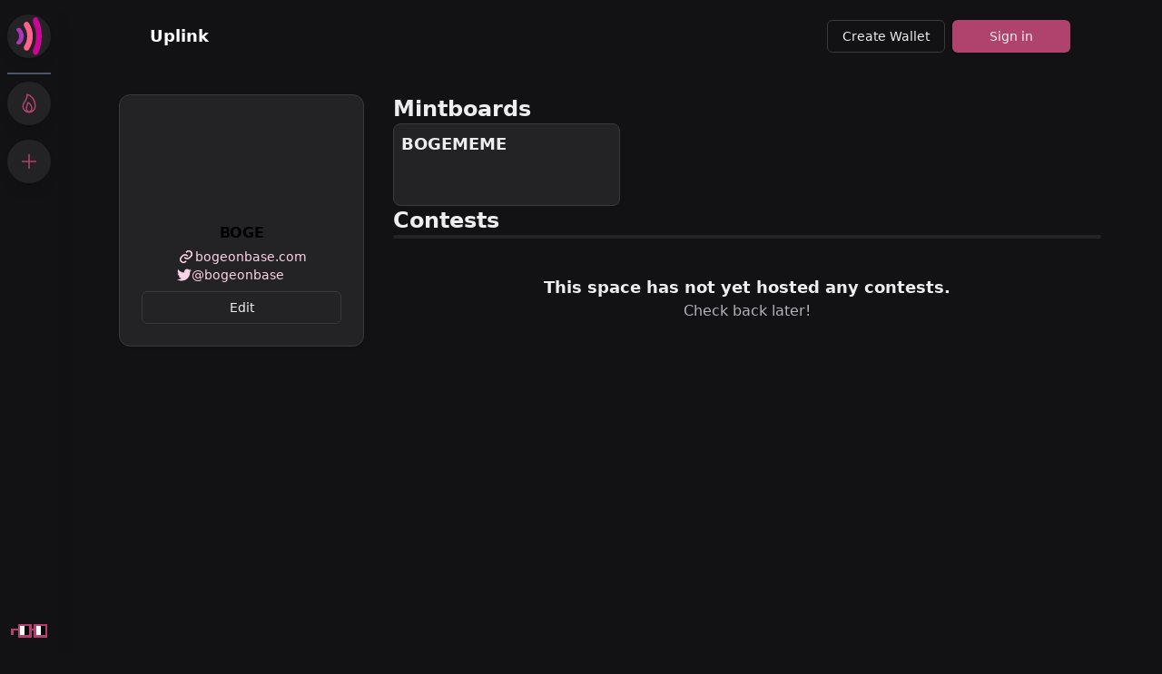

--- FILE ---
content_type: text/html; charset=utf-8
request_url: https://uplink.wtf/boge
body_size: 11669
content:
<!DOCTYPE html><html lang="en" class="bg-base"><head><meta charSet="utf-8"/><meta name="viewport" content="width=device-width, initial-scale=1"/><link rel="stylesheet" href="/_next/static/css/b30489573339f853.css" data-precedence="next"/><link rel="stylesheet" href="/_next/static/css/e8e37b1fe090bdc4.css" data-precedence="next"/><link rel="preload" as="script" fetchPriority="low" href="/_next/static/chunks/webpack-0ef87e4d7d599b86.js"/><script src="/_next/static/chunks/fd9d1056-3bd8ae963f4ace14.js" async=""></script><script src="/_next/static/chunks/8069-4caf2679c69c4a6e.js" async=""></script><script src="/_next/static/chunks/main-app-0e5a928cdbbfbcea.js" async=""></script><script src="/_next/static/chunks/48507feb-d119556a92457be3.js" async=""></script><script src="/_next/static/chunks/39aecf79-9e35104f3ce9dbb7.js" async=""></script><script src="/_next/static/chunks/12038df7-cb4198a948e9ab7c.js" async=""></script><script src="/_next/static/chunks/4e88bc13-555378670906c698.js" async=""></script><script src="/_next/static/chunks/2939-d7771a802fee831a.js" async=""></script><script src="/_next/static/chunks/703-48efaea5505244df.js" async=""></script><script src="/_next/static/chunks/6789-8e28b0d82fdb5c80.js" async=""></script><script src="/_next/static/chunks/9301-9ba358c7d20e0a2b.js" async=""></script><script src="/_next/static/chunks/9192-1cda4d0b888367af.js" async=""></script><script src="/_next/static/chunks/328-c2e3e2ae90fb791e.js" async=""></script><script src="/_next/static/chunks/2889-b605eeddd000f3d1.js" async=""></script><script src="/_next/static/chunks/963-ccdf00b677a195e6.js" async=""></script><script src="/_next/static/chunks/5250-2fede0b5afbdc2f9.js" async=""></script><script src="/_next/static/chunks/5064-8c2f012031913267.js" async=""></script><script src="/_next/static/chunks/9137-969177a9451288fc.js" async=""></script><script src="/_next/static/chunks/3333-e19be861a50161c7.js" async=""></script><script src="/_next/static/chunks/app/layout-43c733b1ad16d354.js" async=""></script><script src="/_next/static/chunks/app/(space)/%5Bname%5D/page-9778e82b34cb699f.js" async=""></script><script src="/_next/static/chunks/8dc5345f-739e698edab71381.js" async=""></script><script src="/_next/static/chunks/737dfa3e-a7a5ce096e86b148.js" async=""></script><script src="/_next/static/chunks/d622d42c-2f45c1f9b86bf046.js" async=""></script><script src="/_next/static/chunks/5584-50ae3c7cadc4c1d5.js" async=""></script><script src="/_next/static/chunks/2013-bf784726f1a0ef3b.js" async=""></script><script src="/_next/static/chunks/app/(home)/page-c85c97685dc1fec4.js" async=""></script><script src="/_next/static/chunks/app/error-27efec6430c69d86.js" async=""></script><script src="/_next/static/chunks/app/not-found-584a10e9dc28c037.js" async=""></script><title>BOGE</title><meta name="description" content="BOGE on Uplink"/><meta property="og:title" content="BOGE"/><meta property="og:description" content="Create with BOGE on Uplink"/><meta property="og:locale" content="en_US"/><meta property="og:image" content="https://uplink.wtf/api/space?name=boge"/><meta property="og:image:width" content="600"/><meta property="og:image:height" content="600"/><meta property="og:image:alt" content="BOGE logo"/><meta property="og:type" content="website"/><meta name="twitter:card" content="summary_large_image"/><meta name="twitter:title" content="BOGE"/><meta name="twitter:description" content="Create with BOGE on Uplink"/><meta name="twitter:image" content="https://uplink.wtf/api/space?name=boge"/><meta name="twitter:image:width" content="600"/><meta name="twitter:image:height" content="600"/><meta name="twitter:image:alt" content="BOGE logo"/><link rel="icon" href="/uplink-logo.svg"/><script src="/_next/static/chunks/polyfills-c67a75d1b6f99dc8.js" noModule=""></script></head><body><div data-rk=""><style>[data-rk]{--rk-blurs-modalOverlay:blur(0px);--rk-fonts-body:SFRounded, ui-rounded, "SF Pro Rounded", -apple-system, BlinkMacSystemFont, "Segoe UI", Roboto, Helvetica, Arial, sans-serif, "Apple Color Emoji", "Segoe UI Emoji", "Segoe UI Symbol";--rk-radii-actionButton:9999px;--rk-radii-connectButton:12px;--rk-radii-menuButton:12px;--rk-radii-modal:24px;--rk-radii-modalMobile:28px;--rk-colors-accentColor:#3898FF;--rk-colors-accentColorForeground:#FFF;--rk-colors-actionButtonBorder:rgba(255, 255, 255, 0.04);--rk-colors-actionButtonBorderMobile:rgba(255, 255, 255, 0.08);--rk-colors-actionButtonSecondaryBackground:rgba(255, 255, 255, 0.08);--rk-colors-closeButton:rgba(224, 232, 255, 0.6);--rk-colors-closeButtonBackground:rgba(255, 255, 255, 0.08);--rk-colors-connectButtonBackground:#1A1B1F;--rk-colors-connectButtonBackgroundError:#FF494A;--rk-colors-connectButtonInnerBackground:linear-gradient(0deg, rgba(255, 255, 255, 0.075), rgba(255, 255, 255, 0.15));--rk-colors-connectButtonText:#FFF;--rk-colors-connectButtonTextError:#FFF;--rk-colors-connectionIndicator:#30E000;--rk-colors-downloadBottomCardBackground:linear-gradient(126deg, rgba(0, 0, 0, 0) 9.49%, rgba(120, 120, 120, 0.2) 71.04%), #1A1B1F;--rk-colors-downloadTopCardBackground:linear-gradient(126deg, rgba(120, 120, 120, 0.2) 9.49%, rgba(0, 0, 0, 0) 71.04%), #1A1B1F;--rk-colors-error:#FF494A;--rk-colors-generalBorder:rgba(255, 255, 255, 0.08);--rk-colors-generalBorderDim:rgba(255, 255, 255, 0.04);--rk-colors-menuItemBackground:rgba(224, 232, 255, 0.1);--rk-colors-modalBackdrop:rgba(0, 0, 0, 0.5);--rk-colors-modalBackground:#1A1B1F;--rk-colors-modalBorder:rgba(255, 255, 255, 0.08);--rk-colors-modalText:#FFF;--rk-colors-modalTextDim:rgba(224, 232, 255, 0.3);--rk-colors-modalTextSecondary:rgba(255, 255, 255, 0.6);--rk-colors-profileAction:rgba(224, 232, 255, 0.1);--rk-colors-profileActionHover:rgba(224, 232, 255, 0.2);--rk-colors-profileForeground:rgba(224, 232, 255, 0.05);--rk-colors-selectedOptionBorder:rgba(224, 232, 255, 0.1);--rk-colors-standby:#FFD641;--rk-shadows-connectButton:0px 4px 12px rgba(0, 0, 0, 0.1);--rk-shadows-dialog:0px 8px 32px rgba(0, 0, 0, 0.32);--rk-shadows-profileDetailsAction:0px 2px 6px rgba(37, 41, 46, 0.04);--rk-shadows-selectedOption:0px 2px 6px rgba(0, 0, 0, 0.24);--rk-shadows-selectedWallet:0px 2px 6px rgba(0, 0, 0, 0.24);--rk-shadows-walletLogo:0px 2px 16px rgba(0, 0, 0, 0.16);}</style><div class="h-full"><div class="hidden sm:flex h-full w-[64px] z-30 flex-col fixed inset-y-0"><div class="h-full w-full shadow-xl hidden sm:flex sm:flex-col py-2"><a draggable="false" target="_self" class="relative flex items-center justify-center h-12 w-12 mt-2 mb-2 mx-auto hover:bg-base-300 bg-base-100 text-primary  hover:rounded-xl rounded-3xl transition-all duration-300 ease-linear cursor-pointer shadow-lg group" href="/"><img alt="uplink logo" loading="lazy" width="28" height="28" decoding="async" data-nimg="1" style="color:transparent" srcSet="/_next/image?url=%2F_next%2Fstatic%2Fmedia%2Fuplink-logo.e9f473be.svg&amp;w=32&amp;q=75 1x, /_next/image?url=%2F_next%2Fstatic%2Fmedia%2Fuplink-logo.e9f473be.svg&amp;w=64&amp;q=75 2x" src="/_next/image?url=%2F_next%2Fstatic%2Fmedia%2Fuplink-logo.e9f473be.svg&amp;w=64&amp;q=75"/><span class="absolute flex items-center justify-center z-10 bg-base-300 border border-border w-auto p-2 m-2 min-w-max left-14 normal-case text-t1 text-sm font-bold rounded-md shadow-md transition-all duration-300 scale-0 origin-left group-hover:scale-100"><p>Home</p></span></a><div class="py-1"></div><hr class="bg-gray-200 border border-gray-600 mx-2"/><a draggable="false" target="_self" class="relative flex items-center justify-center h-12 w-12 mt-2 mb-2 mx-auto hover:bg-base-300 bg-base-100 text-primary  hover:rounded-xl rounded-3xl transition-all duration-300 ease-linear cursor-pointer shadow-lg group" href="/explore"><svg stroke="currentColor" fill="currentColor" stroke-width="0" viewBox="0 0 512 512" class="h-6 w-6" height="1em" width="1em" xmlns="http://www.w3.org/2000/svg"><path fill="none" stroke-linecap="round" stroke-linejoin="round" stroke-width="32" d="M112 320c0-93 124-165 96-272 66 0 192 96 192 272a144 144 0 01-288 0z"></path><path fill="none" stroke-linecap="round" stroke-linejoin="round" stroke-width="32" d="M320 368c0 57.71-32 80-64 80s-64-22.29-64-80 40-86 32-128c42 0 96 70.29 96 128z"></path></svg><span class="absolute flex items-center justify-center z-10 bg-base-300 border border-border w-auto p-2 m-2 min-w-max left-14 normal-case text-t1 text-sm font-bold rounded-md shadow-md transition-all duration-300 scale-0 origin-left group-hover:scale-100"><p>Explore</p></span></a><div draggable="false" class="relative flex items-center justify-center h-12 w-12 mt-2 mb-2 mx-auto hover:bg-base-300 bg-base-100 text-primary hover:rounded-xl rounded-3xl transition-all duration-300 ease-linear cursor-pointer shadow-lg group"><svg stroke="currentColor" fill="currentColor" stroke-width="0" viewBox="0 0 24 24" aria-hidden="true" class="h-6 w-6" height="1em" width="1em" xmlns="http://www.w3.org/2000/svg"><path fill-rule="evenodd" d="M12 3.75a.75.75 0 01.75.75v6.75h6.75a.75.75 0 010 1.5h-6.75v6.75a.75.75 0 01-1.5 0v-6.75H4.5a.75.75 0 010-1.5h6.75V4.5a.75.75 0 01.75-.75z" clip-rule="evenodd"></path></svg><span class="absolute flex items-center justify-center z-10 bg-base-300 border border-border w-auto p-2 m-2 min-w-max left-14 normal-case text-t1 text-sm font-bold rounded-md shadow-md transition-all duration-300 scale-0 origin-left group-hover:scale-100"><p>New</p></span></div><div class="mt-auto"></div><a class="ml-3" target="_blank" href="https://nouns.wtf"><div class="w-8 h-8"><svg width="40" height="30" viewBox="0 0 160 60" fill="none" xmlns="http://www.w3.org/2000/svg" shape-rendering="crispEdges"><path d="M90 0H30V10H90V0Z" fill="#b0436e"></path><path d="M160 0H100V10H160V0Z" fill="#b0436e"></path><path d="M40 10H30V20H40V10Z" fill="#b0436e"></path><path d="M60 10H40V20H60V10Z" fill="white"></path><path d="M80 10H60V20H80V10Z" fill="black"></path><path d="M90 10H80V20H90V10Z" fill="#b0436e"></path><path d="M110 10H100V20H110V10Z" fill="#b0436e"></path><path d="M130 10H110V20H130V10Z" fill="white"></path><path d="M150 10H130V20H150V10Z" fill="black"></path><path d="M160 10H150V20H160V10Z" fill="#b0436e"></path><path d="M40 20H0V30H40V20Z" fill="#b0436e"></path><path d="M60 20H40V30H60V20Z" fill="white"></path><path d="M80 20H60V30H80V20Z" fill="black"></path><path d="M110 20H80V30H110V20Z" fill="#b0436e"></path><path d="M130 20H110V30H130V20Z" fill="white"></path><path d="M150 20H130V30H150V20Z" fill="black"></path><path d="M160 20H150V30H160V20Z" fill="#b0436e"></path><path d="M10 30H0V40H10V30Z" fill="#b0436e"></path><path d="M40 30H30V40H40V30Z" fill="#b0436e"></path><path d="M60 30H40V40H60V30Z" fill="white"></path><path d="M80 30H60V40H80V30Z" fill="black"></path><path d="M90 30H80V40H90V30Z" fill="#b0436e"></path><path d="M110 30H100V40H110V30Z" fill="#b0436e"></path><path d="M130 30H110V40H130V30Z" fill="white"></path><path d="M150 30H130V40H150V30Z" fill="black"></path><path d="M160 30H150V40H160V30Z" fill="#b0436e"></path><path d="M10 40H0V50H10V40Z" fill="#b0436e"></path><path d="M40 40H30V50H40V40Z" fill="#b0436e"></path><path d="M60 40H40V50H60V40Z" fill="white"></path><path d="M80 40H60V50H80V40Z" fill="black"></path><path d="M90 40H80V50H90V40Z" fill="#b0436e"></path><path d="M110 40H100V50H110V40Z" fill="#b0436e"></path><path d="M130 40H110V50H130V40Z" fill="white"></path><path d="M150 40H130V50H150V40Z" fill="black"></path><path d="M160 40H150V50H160V40Z" fill="#b0436e"></path><path d="M90 50H30V60H90V50Z" fill="#b0436e"></path><path d="M160 50H100V60H160V50Z" fill="#b0436e"></path></svg></div></a></div></div><div class="btm-nav z-20 sm:hidden border-t-base-100 border-t-[1px] bg-base"><div class="pl-2 pr-2 m-auto grid grid-cols-[25%_75%] items-center bg-base w-full"><a draggable="false" class=" w-full m-auto flex flex-col items-center" href="/explore"><svg stroke="currentColor" fill="currentColor" stroke-width="0" viewBox="0 0 512 512" class="h-7 w-7" height="1em" width="1em" xmlns="http://www.w3.org/2000/svg"><path fill="none" stroke-linecap="round" stroke-linejoin="round" stroke-width="32" d="M112 320c0-93 124-165 96-272 66 0 192 96 192 272a144 144 0 01-288 0z"></path><path fill="none" stroke-linecap="round" stroke-linejoin="round" stroke-width="32" d="M320 368c0 57.71-32 80-64 80s-64-22.29-64-80 40-86 32-128c42 0 96 70.29 96 128z"></path></svg></a><div class="w-full ml-auto "><div class="grid grid-cols-2 items-center gap-2 max-w-full"><button class="inline-flex items-center justify-center whitespace-nowrap rounded-md text-sm font-medium transition-colors focus-visible:outline-none focus-visible:ring-0 disabled:pointer-events-none disabled:opacity-50 border border-border bg-transparent shadow-sm hover:bg-accent h-9 px-4 py-2 shimmer text-transparent">Placeholder</button><button class="inline-flex items-center justify-center whitespace-nowrap rounded-md text-sm font-medium transition-colors focus-visible:outline-none focus-visible:ring-0 disabled:pointer-events-none disabled:opacity-50 border border-border bg-transparent shadow-sm hover:bg-accent h-9 px-4 py-2 shimmer text-transparent">Placeholder</button></div></div></div></div><main class="pb-20 sm:pb-0 sm:pl-[64px] mb-16"><nav class="h-20 w-full hidden sm:flex"><div class="flex w-10/12 ml-auto mr-auto items-center"><div class="flex items-center justify-center mr-auto gap-2"><img alt="uplink logo" loading="lazy" width="28" height="28" decoding="async" data-nimg="1" class="flex sm:hidden" style="color:transparent" srcSet="/_next/image?url=%2F_next%2Fstatic%2Fmedia%2Fuplink-logo.e9f473be.svg&amp;w=32&amp;q=75 1x, /_next/image?url=%2F_next%2Fstatic%2Fmedia%2Fuplink-logo.e9f473be.svg&amp;w=64&amp;q=75 2x" src="/_next/image?url=%2F_next%2Fstatic%2Fmedia%2Fuplink-logo.e9f473be.svg&amp;w=64&amp;q=75"/><div class="flex gap-2 items-center justify-center"><p class="text-lg text-white font-bold">Uplink</p></div></div><div class="flex items-center justify-center ml-auto gap-2"><div class="grid grid-cols-2 items-center gap-2 max-w-full"><button class="inline-flex items-center justify-center whitespace-nowrap rounded-md text-sm font-medium transition-colors focus-visible:outline-none focus-visible:ring-0 disabled:pointer-events-none disabled:opacity-50 border border-border bg-transparent shadow-sm hover:bg-accent h-9 px-4 py-2 shimmer text-transparent">Placeholder</button><button class="inline-flex items-center justify-center whitespace-nowrap rounded-md text-sm font-medium transition-colors focus-visible:outline-none focus-visible:ring-0 disabled:pointer-events-none disabled:opacity-50 border border-border bg-transparent shadow-sm hover:bg-accent h-9 px-4 py-2 shimmer text-transparent">Placeholder</button></div></div></div></nav><div class="min-h-[100vh]"><div class="flex flex-col gap-2 w-full lg:w-11/12 m-auto py-6 px-4"><div class="grid grid-cols-1 lg:grid-cols-[25%_auto] w-full gap-8"><div class="lg:sticky lg:top-6 lg:left-0 w-full h-fit"><div class="flex flex-col md:flex-row lg:flex-col gap-6 w-full lg:max-w-[300px] "><!--$--><div class="flex flex-col gap-2 w-full"><div class="rounded-xl shadow bg-base-100 border-border border items-center w-full"><div class="flex flex-row lg:flex-col items-center"><div class="p-6 pb-0"><div class="w-24 rounded-xl lg:rounded-full "><div class="w-full relative pt-[100%]"><figure class="absolute inset-0 overflow-hidden"><img alt="org avatar" loading="lazy" decoding="async" data-nimg="fill" class="rounded-xl object-contain" style="position:absolute;height:100%;width:100%;left:0;top:0;right:0;bottom:0;color:transparent" sizes="100vw" srcSet="/_next/image?url=https%3A%2F%2Fuplink.mypinata.cloud%2Fipfs%2FQmVHFiv6cLiD2dTzbsuDyThTBYZ2iPB2HbqJip9Dip8Kay%3F%26img-quality%3D85&amp;w=640&amp;q=75 640w, /_next/image?url=https%3A%2F%2Fuplink.mypinata.cloud%2Fipfs%2FQmVHFiv6cLiD2dTzbsuDyThTBYZ2iPB2HbqJip9Dip8Kay%3F%26img-quality%3D85&amp;w=750&amp;q=75 750w, /_next/image?url=https%3A%2F%2Fuplink.mypinata.cloud%2Fipfs%2FQmVHFiv6cLiD2dTzbsuDyThTBYZ2iPB2HbqJip9Dip8Kay%3F%26img-quality%3D85&amp;w=828&amp;q=75 828w, /_next/image?url=https%3A%2F%2Fuplink.mypinata.cloud%2Fipfs%2FQmVHFiv6cLiD2dTzbsuDyThTBYZ2iPB2HbqJip9Dip8Kay%3F%26img-quality%3D85&amp;w=1080&amp;q=75 1080w, /_next/image?url=https%3A%2F%2Fuplink.mypinata.cloud%2Fipfs%2FQmVHFiv6cLiD2dTzbsuDyThTBYZ2iPB2HbqJip9Dip8Kay%3F%26img-quality%3D85&amp;w=1200&amp;q=75 1200w, /_next/image?url=https%3A%2F%2Fuplink.mypinata.cloud%2Fipfs%2FQmVHFiv6cLiD2dTzbsuDyThTBYZ2iPB2HbqJip9Dip8Kay%3F%26img-quality%3D85&amp;w=1920&amp;q=75 1920w, /_next/image?url=https%3A%2F%2Fuplink.mypinata.cloud%2Fipfs%2FQmVHFiv6cLiD2dTzbsuDyThTBYZ2iPB2HbqJip9Dip8Kay%3F%26img-quality%3D85&amp;w=2048&amp;q=75 2048w, /_next/image?url=https%3A%2F%2Fuplink.mypinata.cloud%2Fipfs%2FQmVHFiv6cLiD2dTzbsuDyThTBYZ2iPB2HbqJip9Dip8Kay%3F%26img-quality%3D85&amp;w=3840&amp;q=75 3840w" src="/_next/image?url=https%3A%2F%2Fuplink.mypinata.cloud%2Fipfs%2FQmVHFiv6cLiD2dTzbsuDyThTBYZ2iPB2HbqJip9Dip8Kay%3F%26img-quality%3D85&amp;w=3840&amp;q=75"/></figure></div></div></div><div class="flex flex-col gap-0.5 justify-end items-start lg:items-center pt-4"><div class="flex flex-col space-y-1.5 p-0 pt-2 lg:pt-2 text-left lg:text-center"><h3 class="font-semibold leading-none tracking-tight">BOGE</h3></div><div class="p-0 pt-2 flex-col gap-2"><a rel="noopener noreferrer" draggable="false" target="_blank" href="//bogeonbase.com"><button class="justify-center whitespace-nowrap rounded-md text-sm font-medium transition-colors focus-visible:outline-none focus-visible:ring-0 disabled:pointer-events-none disabled:opacity-50 text-primary12 underline-offset-4 hover:underline flex gap-2 items-center p-0 h-fit"><svg stroke="currentColor" fill="currentColor" stroke-width="0" viewBox="0 0 24 24" class="w-5 h-5" height="1em" width="1em" xmlns="http://www.w3.org/2000/svg"><path d="M8.465 11.293c1.133-1.133 3.109-1.133 4.242 0l.707.707 1.414-1.414-.707-.707c-.943-.944-2.199-1.465-3.535-1.465s-2.592.521-3.535 1.465L4.929 12a5.008 5.008 0 0 0 0 7.071 4.983 4.983 0 0 0 3.535 1.462A4.982 4.982 0 0 0 12 19.071l.707-.707-1.414-1.414-.707.707a3.007 3.007 0 0 1-4.243 0 3.005 3.005 0 0 1 0-4.243l2.122-2.121z"></path><path d="m12 4.929-.707.707 1.414 1.414.707-.707a3.007 3.007 0 0 1 4.243 0 3.005 3.005 0 0 1 0 4.243l-2.122 2.121c-1.133 1.133-3.109 1.133-4.242 0L10.586 12l-1.414 1.414.707.707c.943.944 2.199 1.465 3.535 1.465s2.592-.521 3.535-1.465L19.071 12a5.008 5.008 0 0 0 0-7.071 5.006 5.006 0 0 0-7.071 0z"></path></svg>bogeonbase.com</button></a><a rel="noopener noreferrer" draggable="false" target="_blank" href="https://twitter.com/@bogeonbase"><button class="justify-center whitespace-nowrap rounded-md text-sm font-medium transition-colors focus-visible:outline-none focus-visible:ring-0 disabled:pointer-events-none disabled:opacity-50 text-primary12 underline-offset-4 hover:underline flex gap-2 items-center p-0 h-fit"><svg stroke="currentColor" fill="currentColor" stroke-width="0" viewBox="0 0 512 512" class="w-4 h-4" height="1em" width="1em" xmlns="http://www.w3.org/2000/svg"><path d="M459.37 151.716c.325 4.548.325 9.097.325 13.645 0 138.72-105.583 298.558-298.558 298.558-59.452 0-114.68-17.219-161.137-47.106 8.447.974 16.568 1.299 25.34 1.299 49.055 0 94.213-16.568 130.274-44.832-46.132-.975-84.792-31.188-98.112-72.772 6.498.974 12.995 1.624 19.818 1.624 9.421 0 18.843-1.3 27.614-3.573-48.081-9.747-84.143-51.98-84.143-102.985v-1.299c13.969 7.797 30.214 12.67 47.431 13.319-28.264-18.843-46.781-51.005-46.781-87.391 0-19.492 5.197-37.36 14.294-52.954 51.655 63.675 129.3 105.258 216.365 109.807-1.624-7.797-2.599-15.918-2.599-24.04 0-57.828 46.782-104.934 104.934-104.934 30.213 0 57.502 12.67 76.67 33.137 23.715-4.548 46.456-13.32 66.599-25.34-7.798 24.366-24.366 44.833-46.132 57.827 21.117-2.273 41.584-8.122 60.426-16.243-14.292 20.791-32.161 39.308-52.628 54.253z"></path></svg>@bogeonbase</button></a></div></div></div><div class="flex items-center p-6 pt-2"><a class="w-full" href="/spacebuilder/edit/boge"><button class="inline-flex items-center justify-center whitespace-nowrap rounded-md text-sm text-t1 font-medium transition-colors focus-visible:outline-none focus-visible:ring-0 disabled:pointer-events-none disabled:opacity-50 border border-border bg-transparent shadow-sm hover:bg-accent h-9 px-4 py-2 w-full">Edit</button></a></div></div></div><!--/$--><!--$--><!--/$--></div></div><div class="w-full h-full flex flex-col gap-6"><!--$?--><template id="B:0"></template><div class="relative rounded-lg border border-dashed p-3 lg:p-5 border-base-200 text-vercel-pink animate-[rerender_1s_ease-in-out_1]"><div class="absolute -top-2.5 flex gap-x-1 text-[9px] uppercase leading-4 tracking-widest left-3 lg:left-5"></div><div class="flex flex-col w-full gap-10"><div class="flex w-full items-center"><div class="w-48 h-8 bg-base-100 rounded-lg shimmer"></div><div class="bg-base-100 w-16 ml-auto h-8 rounded-lg shimmer"></div></div><div class="flex flex-row flex-wrap gap-2 "><div class="bg-base-100 h-10 w-10 rounded-xl shimmer"></div><div class="bg-base-100 h-10 w-10 rounded-xl shimmer"></div><div class="bg-base-100 h-10 w-10 rounded-xl shimmer"></div><div class="bg-base-100 h-10 w-10 rounded-xl shimmer"></div><div class="bg-base-100 h-10 w-10 rounded-xl shimmer"></div></div></div></div><!--/$--><!--$?--><template id="B:1"></template><div class="flex flex-col w-full gap-10 min-h-[500px]"><div class="flex w-full items-center"><div class="w-48 h-8 bg-base-100 rounded-lg shimmer"></div></div><div class="w-9/12 sm:w-full m-auto grid gap-4 contest-columns auto-rows-fr"><div class="bg-base-100 h-72 rounded-xl shimmer"></div><div class="bg-base-100 h-72 rounded-xl shimmer"></div><div class="bg-base-100 h-72 rounded-xl shimmer"></div><div class="bg-base-100 h-72 rounded-xl shimmer"></div><div class="bg-base-100 h-72 rounded-xl shimmer"></div></div></div><!--/$--></div></div></div></div></main></div><div style="position:fixed;z-index:9999;top:16px;left:16px;right:16px;bottom:16px;pointer-events:none"></div></div><script src="/_next/static/chunks/webpack-0ef87e4d7d599b86.js" async=""></script><script>(self.__next_f=self.__next_f||[]).push([0]);self.__next_f.push([2,null])</script><script>self.__next_f.push([1,"1:HL[\"/_next/static/css/b30489573339f853.css\",\"style\"]\n2:HL[\"/_next/static/css/e8e37b1fe090bdc4.css\",\"style\"]\n0:\"$L3\"\n"])</script><script>self.__next_f.push([1,"4:I[47690,[],\"\"]\n7:I[5613,[],\"\"]\n9:I[31778,[],\"\"]\n"])</script><script>self.__next_f.push([1,"a:I[43147,[\"1465\",\"static/chunks/48507feb-d119556a92457be3.js\",\"8061\",\"static/chunks/39aecf79-9e35104f3ce9dbb7.js\",\"2400\",\"static/chunks/12038df7-cb4198a948e9ab7c.js\",\"9472\",\"static/chunks/4e88bc13-555378670906c698.js\",\"2939\",\"static/chunks/2939-d7771a802fee831a.js\",\"703\",\"static/chunks/703-48efaea5505244df.js\",\"6789\",\"static/chunks/6789-8e28b0d82fdb5c80.js\",\"9301\",\"static/chunks/9301-9ba358c7d20e0a2b.js\",\"9192\",\"static/chunks/9192-1cda4d0b888367af.js\",\"328\",\"static/chunks/328-c2e3e2ae90fb791e.js\",\"2889\",\"static/chunks/2889-b605eeddd000f3d1.js\",\"963\",\"static/chunks/963-ccdf00b677a195e6.js\",\"5250\",\"static/chunks/5250-2fede0b5afbdc2f9.js\",\"5064\",\"static/chunks/5064-8c2f012031913267.js\",\"9137\",\"static/chunks/9137-969177a9451288fc.js\",\"3333\",\"static/chunks/3333-e19be861a50161c7.js\",\"3185\",\"static/chunks/app/layout-43c733b1ad16d354.js\"],\"\"]\n"])</script><script>self.__next_f.push([1,"b:I[69597,[\"1465\",\"static/chunks/48507feb-d119556a92457be3.js\",\"8061\",\"static/chunks/39aecf79-9e35104f3ce9dbb7.js\",\"2400\",\"static/chunks/12038df7-cb4198a948e9ab7c.js\",\"9472\",\"static/chunks/4e88bc13-555378670906c698.js\",\"2939\",\"static/chunks/2939-d7771a802fee831a.js\",\"703\",\"static/chunks/703-48efaea5505244df.js\",\"6789\",\"static/chunks/6789-8e28b0d82fdb5c80.js\",\"9301\",\"static/chunks/9301-9ba358c7d20e0a2b.js\",\"9192\",\"static/chunks/9192-1cda4d0b888367af.js\",\"328\",\"static/chunks/328-c2e3e2ae90fb791e.js\",\"2889\",\"static/chunks/2889-b605eeddd000f3d1.js\",\"963\",\"static/chunks/963-ccdf00b677a195e6.js\",\"5250\",\"static/chunks/5250-2fede0b5afbdc2f9.js\",\"5064\",\"static/chunks/5064-8c2f012031913267.js\",\"9137\",\"static/chunks/9137-969177a9451288fc.js\",\"3333\",\"static/chunks/3333-e19be861a50161c7.js\",\"3185\",\"static/chunks/app/layout-43c733b1ad16d354.js\"],\"\"]\n"])</script><script>self.__next_f.push([1,"c:I[46840,[\"1465\",\"static/chunks/48507feb-d119556a92457be3.js\",\"8061\",\"static/chunks/39aecf79-9e35104f3ce9dbb7.js\",\"2400\",\"static/chunks/12038df7-cb4198a948e9ab7c.js\",\"9472\",\"static/chunks/4e88bc13-555378670906c698.js\",\"2939\",\"static/chunks/2939-d7771a802fee831a.js\",\"703\",\"static/chunks/703-48efaea5505244df.js\",\"6789\",\"static/chunks/6789-8e28b0d82fdb5c80.js\",\"9301\",\"static/chunks/9301-9ba358c7d20e0a2b.js\",\"9192\",\"static/chunks/9192-1cda4d0b888367af.js\",\"328\",\"static/chunks/328-c2e3e2ae90fb791e.js\",\"2889\",\"static/chunks/2889-b605eeddd000f3d1.js\",\"963\",\"static/chunks/963-ccdf00b677a195e6.js\",\"5250\",\"static/chunks/5250-2fede0b5afbdc2f9.js\",\"5064\",\"static/chunks/5064-8c2f012031913267.js\",\"9137\",\"static/chunks/9137-969177a9451288fc.js\",\"3333\",\"static/chunks/3333-e19be861a50161c7.js\",\"3185\",\"static/chunks/app/layout-43c733b1ad16d354.js\"],\"PolyfillContext\"]\n"])</script><script>self.__next_f.push([1,"d:I[25250,[\"2939\",\"static/chunks/2939-d7771a802fee831a.js\",\"703\",\"static/chunks/703-48efaea5505244df.js\",\"6789\",\"static/chunks/6789-8e28b0d82fdb5c80.js\",\"9192\",\"static/chunks/9192-1cda4d0b888367af.js\",\"2889\",\"static/chunks/2889-b605eeddd000f3d1.js\",\"5250\",\"static/chunks/5250-2fede0b5afbdc2f9.js\",\"5064\",\"static/chunks/5064-8c2f012031913267.js\",\"4443\",\"static/chunks/app/(space)/%5Bname%5D/page-9778e82b34cb699f.js\"],\"\"]\n"])</script><script>self.__next_f.push([1,"e:I[81749,[\"1465\",\"static/chunks/48507feb-d119556a92457be3.js\",\"8061\",\"static/chunks/39aecf79-9e35104f3ce9dbb7.js\",\"2400\",\"static/chunks/12038df7-cb4198a948e9ab7c.js\",\"9472\",\"static/chunks/4e88bc13-555378670906c698.js\",\"6115\",\"static/chunks/8dc5345f-739e698edab71381.js\",\"3033\",\"static/chunks/737dfa3e-a7a5ce096e86b148.js\",\"6169\",\"static/chunks/d622d42c-2f45c1f9b86bf046.js\",\"2939\",\"static/chunks/2939-d7771a802fee831a.js\",\"703\",\"static/chunks/703-48efaea5505244df.js\",\"6789\",\"static/chunks/6789-8e28b0d82fdb5c80.js\",\"9301\",\"static/chunks/9301-9ba358c7d20e0a2b.js\",\"9192\",\"static/chunks/9192-1cda4d0b888367af.js\",\"328\",\"static/chunks/328-c2e3e2ae90fb791e.js\",\"2889\",\"static/chunks/2889-b605eeddd000f3d1.js\",\"963\",\"static/chunks/963-ccdf00b677a195e6.js\",\"5250\",\"static/chunks/5250-2fede0b5afbdc2f9.js\",\"5584\",\"static/chunks/5584-50ae3c7cadc4c1d5.js\",\"2013\",\"static/chunks/2013-bf784726f1a0ef3b.js\",\"5608\",\"static/chunks/app/(home)/page-c85c97685dc1fec4.js\"],\"Image\"]\n"])</script><script>self.__next_f.push([1,"f:I[31764,[\"1465\",\"static/chunks/48507feb-d119556a92457be3.js\",\"8061\",\"static/chunks/39aecf79-9e35104f3ce9dbb7.js\",\"2400\",\"static/chunks/12038df7-cb4198a948e9ab7c.js\",\"9472\",\"static/chunks/4e88bc13-555378670906c698.js\",\"2939\",\"static/chunks/2939-d7771a802fee831a.js\",\"703\",\"static/chunks/703-48efaea5505244df.js\",\"6789\",\"static/chunks/6789-8e28b0d82fdb5c80.js\",\"9301\",\"static/chunks/9301-9ba358c7d20e0a2b.js\",\"9192\",\"static/chunks/9192-1cda4d0b888367af.js\",\"328\",\"static/chunks/328-c2e3e2ae90fb791e.js\",\"2889\",\"static/chunks/2889-b605eeddd000f3d1.js\",\"963\",\"static/chunks/963-ccdf00b677a195e6.js\",\"5250\",\"static/chunks/5250-2fede0b5afbdc2f9.js\",\"5064\",\"static/chunks/5064-8c2f012031913267.js\",\"9137\",\"static/chunks/9137-969177a9451288fc.js\",\"3333\",\"static/chunks/3333-e19be861a50161c7.js\",\"3185\",\"static/chunks/app/layout-43c733b1ad16d354.js\"],\"NewButton\"]\n"])</script><script>self.__next_f.push([1,"10:I[19379,[\"1465\",\"static/chunks/48507feb-d119556a92457be3.js\",\"8061\",\"static/chunks/39aecf79-9e35104f3ce9dbb7.js\",\"2400\",\"static/chunks/12038df7-cb4198a948e9ab7c.js\",\"9472\",\"static/chunks/4e88bc13-555378670906c698.js\",\"2939\",\"static/chunks/2939-d7771a802fee831a.js\",\"703\",\"static/chunks/703-48efaea5505244df.js\",\"6789\",\"static/chunks/6789-8e28b0d82fdb5c80.js\",\"9301\",\"static/chunks/9301-9ba358c7d20e0a2b.js\",\"9192\",\"static/chunks/9192-1cda4d0b888367af.js\",\"328\",\"static/chunks/328-c2e3e2ae90fb791e.js\",\"2889\",\"static/chunks/2889-b605eeddd000f3d1.js\",\"963\",\"static/chunks/963-ccdf00b677a195e6.js\",\"5250\",\"static/chunks/5250-2fede0b5afbdc2f9.js\",\"5064\",\"static/chunks/5064-8c2f012031913267.js\",\"9137\",\"static/chunks/9137-969177a9451288fc.js\",\"3333\",\"static/chunks/3333-e19be861a50161c7.js\",\"3185\",\"static/chunks/app/layout-43c733b1ad16d354.js\"],\"\"]\n"])</script><script>self.__next_f.push([1,"12:I[80449,[\"2939\",\"static/chunks/2939-d7771a802fee831a.js\",\"7601\",\"static/chunks/app/error-27efec6430c69d86.js\"],\"\"]\n13:I[11435,[\"2939\",\"static/chunks/2939-d7771a802fee831a.js\",\"703\",\"static/chunks/703-48efaea5505244df.js\",\"5250\",\"static/chunks/5250-2fede0b5afbdc2f9.js\",\"9160\",\"static/chunks/app/not-found-584a10e9dc28c037.js\"],\"\"]\n"])</script><script>self.__next_f.push([1,"14:I[54274,[\"1465\",\"static/chunks/48507feb-d119556a92457be3.js\",\"8061\",\"static/chunks/39aecf79-9e35104f3ce9dbb7.js\",\"2400\",\"static/chunks/12038df7-cb4198a948e9ab7c.js\",\"9472\",\"static/chunks/4e88bc13-555378670906c698.js\",\"2939\",\"static/chunks/2939-d7771a802fee831a.js\",\"703\",\"static/chunks/703-48efaea5505244df.js\",\"6789\",\"static/chunks/6789-8e28b0d82fdb5c80.js\",\"9301\",\"static/chunks/9301-9ba358c7d20e0a2b.js\",\"9192\",\"static/chunks/9192-1cda4d0b888367af.js\",\"328\",\"static/chunks/328-c2e3e2ae90fb791e.js\",\"2889\",\"static/chunks/2889-b605eeddd000f3d1.js\",\"963\",\"static/chunks/963-ccdf00b677a195e6.js\",\"5250\",\"static/chunks/5250-2fede0b5afbdc2f9.js\",\"5064\",\"static/chunks/5064-8c2f012031913267.js\",\"9137\",\"static/chunks/9137-969177a9451288fc.js\",\"3333\",\"static/chunks/3333-e19be861a50161c7.js\",\"3185\",\"static/chunks/app/layout-43c733b1ad16d354.js\"],\"Analytics\"]\n"])</script><script>self.__next_f.push([1,"16:I[48955,[],\"\"]\n8:[\"name\",\"boge\",\"d\"]\n17:[]\n"])</script><script>self.__next_f.push([1,"3:[[[\"$\",\"link\",\"0\",{\"rel\":\"stylesheet\",\"href\":\"/_next/static/css/b30489573339f853.css\",\"precedence\":\"next\",\"crossOrigin\":\"$undefined\"}],[\"$\",\"link\",\"1\",{\"rel\":\"stylesheet\",\"href\":\"/_next/static/css/e8e37b1fe090bdc4.css\",\"precedence\":\"next\",\"crossOrigin\":\"$undefined\"}]],[\"$\",\"$L4\",null,{\"buildId\":\"JoxgUPvUPT34u1s89OpU4\",\"assetPrefix\":\"\",\"initialCanonicalUrl\":\"/boge\",\"initialTree\":[\"\",{\"children\":[\"(space)\",{\"children\":[[\"name\",\"boge\",\"d\"],{\"children\":[\"__PAGE__\",{}]}]}]},\"$undefined\",\"$undefined\",true],\"initialSeedData\":[\"\",{\"children\":[\"(space)\",{\"children\":[[\"name\",\"boge\",\"d\"],{\"children\":[\"__PAGE__\",{},[\"$L5\",\"$L6\",null]]},[null,[\"$\",\"$L7\",null,{\"parallelRouterKey\":\"children\",\"segmentPath\":[\"children\",\"(space)\",\"children\",\"$8\",\"children\"],\"loading\":\"$undefined\",\"loadingStyles\":\"$undefined\",\"loadingScripts\":\"$undefined\",\"hasLoading\":false,\"error\":\"$undefined\",\"errorStyles\":\"$undefined\",\"errorScripts\":\"$undefined\",\"template\":[\"$\",\"$L9\",null,{}],\"templateStyles\":\"$undefined\",\"templateScripts\":\"$undefined\",\"notFound\":\"$undefined\",\"notFoundStyles\":\"$undefined\",\"styles\":null}],null]]},[\"$\",\"$L7\",null,{\"parallelRouterKey\":\"children\",\"segmentPath\":[\"children\",\"(space)\",\"children\"],\"loading\":\"$undefined\",\"loadingStyles\":\"$undefined\",\"loadingScripts\":\"$undefined\",\"hasLoading\":false,\"error\":\"$undefined\",\"errorStyles\":\"$undefined\",\"errorScripts\":\"$undefined\",\"template\":[\"$\",\"$L9\",null,{}],\"templateStyles\":\"$undefined\",\"templateScripts\":\"$undefined\",\"notFound\":\"$undefined\",\"notFoundStyles\":\"$undefined\",\"styles\":null}]]},[null,[\"$\",\"html\",null,{\"lang\":\"en\",\"className\":\"bg-base\",\"children\":[[\"$\",\"head\",null,{}],[\"$\",\"body\",null,{\"children\":[[\"$\",\"$La\",null,{\"refetchInterval\":60,\"session\":\"$undefined\",\"children\":[\"$\",\"$Lb\",null,{\"children\":[\"$\",\"$Lc\",null,{\"children\":[\"$\",\"div\",null,{\"className\":\"h-full\",\"children\":[[\"$\",\"div\",null,{\"className\":\"hidden sm:flex h-full w-[64px] z-30 flex-col fixed inset-y-0\",\"children\":[\"$\",\"div\",null,{\"className\":\"h-full w-full shadow-xl hidden sm:flex sm:flex-col py-2\",\"children\":[[\"$\",\"$Ld\",null,{\"href\":\"/\",\"draggable\":false,\"target\":\"_self\",\"className\":\"relative flex items-center justify-center h-12 w-12 mt-2 mb-2 mx-auto hover:bg-base-300 bg-base-100 text-primary  hover:rounded-xl rounded-3xl transition-all duration-300 ease-linear cursor-pointer shadow-lg group\",\"children\":[[\"$\",\"$Le\",null,{\"src\":{\"src\":\"/_next/static/media/uplink-logo.e9f473be.svg\",\"height\":50,\"width\":34,\"blurWidth\":0,\"blurHeight\":0},\"alt\":\"uplink logo\",\"height\":28,\"width\":28}],[\"$\",\"span\",null,{\"className\":\"absolute flex items-center justify-center z-10 bg-base-300 border border-border w-auto p-2 m-2 min-w-max left-14 normal-case text-t1 text-sm font-bold rounded-md shadow-md transition-all duration-300 scale-0 origin-left group-hover:scale-100\",\"children\":[\"$\",\"p\",null,{\"children\":\"Home\"}]}]]}],[\"$\",\"div\",null,{\"className\":\"py-1\"}],[\"$\",\"hr\",null,{\"className\":\"bg-gray-200 border border-gray-600 mx-2\"}],[\"$\",\"$Ld\",null,{\"href\":\"/explore\",\"draggable\":false,\"target\":\"_self\",\"className\":\"relative flex items-center justify-center h-12 w-12 mt-2 mb-2 mx-auto hover:bg-base-300 bg-base-100 text-primary  hover:rounded-xl rounded-3xl transition-all duration-300 ease-linear cursor-pointer shadow-lg group\",\"children\":[[\"$\",\"svg\",null,{\"stroke\":\"currentColor\",\"fill\":\"currentColor\",\"strokeWidth\":\"0\",\"viewBox\":\"0 0 512 512\",\"className\":\"h-6 w-6\",\"children\":[\"$undefined\",[[\"$\",\"path\",\"0\",{\"fill\":\"none\",\"strokeLinecap\":\"round\",\"strokeLinejoin\":\"round\",\"strokeWidth\":\"32\",\"d\":\"M112 320c0-93 124-165 96-272 66 0 192 96 192 272a144 144 0 01-288 0z\",\"children\":\"$undefined\"}],[\"$\",\"path\",\"1\",{\"fill\":\"none\",\"strokeLinecap\":\"round\",\"strokeLinejoin\":\"round\",\"strokeWidth\":\"32\",\"d\":\"M320 368c0 57.71-32 80-64 80s-64-22.29-64-80 40-86 32-128c42 0 96 70.29 96 128z\",\"children\":\"$undefined\"}]]],\"style\":{\"color\":\"$undefined\"},\"height\":\"1em\",\"width\":\"1em\",\"xmlns\":\"http://www.w3.org/2000/svg\"}],[\"$\",\"span\",null,{\"className\":\"absolute flex items-center justify-center z-10 bg-base-300 border border-border w-auto p-2 m-2 min-w-max left-14 normal-case text-t1 text-sm font-bold rounded-md shadow-md transition-all duration-300 scale-0 origin-left group-hover:scale-100\",\"children\":[\"$\",\"p\",null,{\"children\":\"Explore\"}]}]]}],[\"$\",\"$Lf\",null,{}],[\"$\",\"div\",null,{\"className\":\"mt-auto\"}],[\"$\",\"a\",null,{\"className\":\"ml-3\",\"target\":\"_blank\",\"href\":\"https://nouns.wtf\",\"children\":[\"$\",\"div\",null,{\"className\":\"w-8 h-8\",\"children\":[\"$\",\"svg\",null,{\"width\":\"40\",\"height\":\"30\",\"viewBox\":\"0 0 160 60\",\"fill\":\"none\",\"xmlns\":\"http://www.w3.org/2000/svg\",\"shapeRendering\":\"crispEdges\",\"children\":[[\"$\",\"path\",null,{\"d\":\"M90 0H30V10H90V0Z\",\"fill\":\"#b0436e\"}],[\"$\",\"path\",null,{\"d\":\"M160 0H100V10H160V0Z\",\"fill\":\"#b0436e\"}],[\"$\",\"path\",null,{\"d\":\"M40 10H30V20H40V10Z\",\"fill\":\"#b0436e\"}],[\"$\",\"path\",null,{\"d\":\"M60 10H40V20H60V10Z\",\"fill\":\"white\"}],[\"$\",\"path\",null,{\"d\":\"M80 10H60V20H80V10Z\",\"fill\":\"black\"}],[\"$\",\"path\",null,{\"d\":\"M90 10H80V20H90V10Z\",\"fill\":\"#b0436e\"}],[\"$\",\"path\",null,{\"d\":\"M110 10H100V20H110V10Z\",\"fill\":\"#b0436e\"}],[\"$\",\"path\",null,{\"d\":\"M130 10H110V20H130V10Z\",\"fill\":\"white\"}],[\"$\",\"path\",null,{\"d\":\"M150 10H130V20H150V10Z\",\"fill\":\"black\"}],[\"$\",\"path\",null,{\"d\":\"M160 10H150V20H160V10Z\",\"fill\":\"#b0436e\"}],[\"$\",\"path\",null,{\"d\":\"M40 20H0V30H40V20Z\",\"fill\":\"#b0436e\"}],[\"$\",\"path\",null,{\"d\":\"M60 20H40V30H60V20Z\",\"fill\":\"white\"}],[\"$\",\"path\",null,{\"d\":\"M80 20H60V30H80V20Z\",\"fill\":\"black\"}],[\"$\",\"path\",null,{\"d\":\"M110 20H80V30H110V20Z\",\"fill\":\"#b0436e\"}],[\"$\",\"path\",null,{\"d\":\"M130 20H110V30H130V20Z\",\"fill\":\"white\"}],[\"$\",\"path\",null,{\"d\":\"M150 20H130V30H150V20Z\",\"fill\":\"black\"}],[\"$\",\"path\",null,{\"d\":\"M160 20H150V30H160V20Z\",\"fill\":\"#b0436e\"}],[\"$\",\"path\",null,{\"d\":\"M10 30H0V40H10V30Z\",\"fill\":\"#b0436e\"}],[\"$\",\"path\",null,{\"d\":\"M40 30H30V40H40V30Z\",\"fill\":\"#b0436e\"}],[\"$\",\"path\",null,{\"d\":\"M60 30H40V40H60V30Z\",\"fill\":\"white\"}],[\"$\",\"path\",null,{\"d\":\"M80 30H60V40H80V30Z\",\"fill\":\"black\"}],[\"$\",\"path\",null,{\"d\":\"M90 30H80V40H90V30Z\",\"fill\":\"#b0436e\"}],[\"$\",\"path\",null,{\"d\":\"M110 30H100V40H110V30Z\",\"fill\":\"#b0436e\"}],[\"$\",\"path\",null,{\"d\":\"M130 30H110V40H130V30Z\",\"fill\":\"white\"}],[\"$\",\"path\",null,{\"d\":\"M150 30H130V40H150V30Z\",\"fill\":\"black\"}],[\"$\",\"path\",null,{\"d\":\"M160 30H150V40H160V30Z\",\"fill\":\"#b0436e\"}],[\"$\",\"path\",null,{\"d\":\"M10 40H0V50H10V40Z\",\"fill\":\"#b0436e\"}],[\"$\",\"path\",null,{\"d\":\"M40 40H30V50H40V40Z\",\"fill\":\"#b0436e\"}],[\"$\",\"path\",null,{\"d\":\"M60 40H40V50H60V40Z\",\"fill\":\"white\"}],[\"$\",\"path\",null,{\"d\":\"M80 40H60V50H80V40Z\",\"fill\":\"black\"}],[\"$\",\"path\",null,{\"d\":\"M90 40H80V50H90V40Z\",\"fill\":\"#b0436e\"}],[\"$\",\"path\",null,{\"d\":\"M110 40H100V50H110V40Z\",\"fill\":\"#b0436e\"}],[\"$\",\"path\",null,{\"d\":\"M130 40H110V50H130V40Z\",\"fill\":\"white\"}],[\"$\",\"path\",null,{\"d\":\"M150 40H130V50H150V40Z\",\"fill\":\"black\"}],[\"$\",\"path\",null,{\"d\":\"M160 40H150V50H160V40Z\",\"fill\":\"#b0436e\"}],[\"$\",\"path\",null,{\"d\":\"M90 50H30V60H90V50Z\",\"fill\":\"#b0436e\"}],[\"$\",\"path\",null,{\"d\":\"M160 50H100V60H160V50Z\",\"fill\":\"#b0436e\"}]]}]}]}]]}]}],[\"$\",\"div\",null,{\"className\":\"btm-nav z-20 sm:hidden border-t-base-100 border-t-[1px] bg-base\",\"children\":[\"$\",\"div\",null,{\"className\":\"pl-2 pr-2 m-auto grid grid-cols-[25%_75%] items-center bg-base w-full\",\"children\":[[\"$\",\"$Ld\",null,{\"href\":\"/explore\",\"draggable\":false,\"className\":\" w-full m-auto flex flex-col items-center\",\"children\":[\"$\",\"svg\",null,{\"stroke\":\"currentColor\",\"fill\":\"currentColor\",\"strokeWidth\":\"0\",\"viewBox\":\"0 0 512 512\",\"className\":\"h-7 w-7\",\"children\":[\"$undefined\",[[\"$\",\"path\",\"0\",{\"fill\":\"none\",\"strokeLinecap\":\"round\",\"strokeLinejoin\":\"round\",\"strokeWidth\":\"32\",\"d\":\"M112 320c0-93 124-165 96-272 66 0 192 96 192 272a144 144 0 01-288 0z\",\"children\":\"$undefined\"}],[\"$\",\"path\",\"1\",{\"fill\":\"none\",\"strokeLinecap\":\"round\",\"strokeLinejoin\":\"round\",\"strokeWidth\":\"32\",\"d\":\"M320 368c0 57.71-32 80-64 80s-64-22.29-64-80 40-86 32-128c42 0 96 70.29 96 128z\",\"children\":\"$undefined\"}]]],\"style\":{\"color\":\"$undefined\"},\"height\":\"1em\",\"width\":\"1em\",\"xmlns\":\"http://www.w3.org/2000/svg\"}]}],[\"$\",\"div\",null,{\"className\":\"w-full ml-auto \",\"children\":[\"$\",\"$L10\",null,{}]}]]}]}],[\"$\",\"main\",null,{\"className\":\"pb-20 sm:pb-0 sm:pl-[64px] mb-16\",\"children\":[\"$L11\",[\"$\",\"div\",null,{\"className\":\"min-h-[100vh]\",\"children\":[\"$\",\"$L7\",null,{\"parallelRouterKey\":\"children\",\"segmentPath\":[\"children\"],\"loading\":\"$undefined\",\"loadingStyles\":\"$undefined\",\"loadingScripts\":\"$undefined\",\"hasLoading\":false,\"error\":\"$12\",\"errorStyles\":[],\"errorScripts\":[],\"template\":[\"$\",\"$L9\",null,{}],\"templateStyles\":\"$undefined\",\"templateScripts\":\"$undefined\",\"notFound\":[\"$\",\"$L13\",null,{}],\"notFoundStyles\":[],\"styles\":null}]}]]}]]}]}]}]}],[\"$\",\"$L14\",null,{}]]}]]}],null]],\"initialHead\":[false,\"$L15\"],\"globalErrorComponent\":\"$16\",\"missingSlots\":\"$W17\"}]]\n"])</script><script>self.__next_f.push([1,"18:\"$Sreact.suspense\"\n"])</script><script>self.__next_f.push([1,"6:[\"$\",\"div\",null,{\"className\":\"flex flex-col gap-2 w-full lg:w-11/12 m-auto py-6 px-4\",\"children\":[\"$\",\"div\",null,{\"className\":\"grid grid-cols-1 lg:grid-cols-[25%_auto] w-full gap-8\",\"children\":[[\"$\",\"div\",null,{\"className\":\"lg:sticky lg:top-6 lg:left-0 w-full h-fit\",\"children\":[\"$\",\"div\",null,{\"className\":\"flex flex-col md:flex-row lg:flex-col gap-6 w-full lg:max-w-[300px] \",\"children\":[[\"$\",\"$18\",null,{\"fallback\":[\"$\",\"div\",null,{\"className\":\"flex flex-col gap-2 w-full\",\"children\":[\"$\",\"div\",null,{\"className\":\"rounded-xl border shadow bg-base border-border items-center w-full\",\"children\":[[\"$\",\"div\",null,{\"className\":\"flex flex-row lg:flex-col items-center\",\"children\":[[\"$\",\"div\",null,{\"className\":\"p-6 pb-0\",\"children\":[\"$\",\"div\",null,{\"className\":\"w-24 h-24 rounded-xl lg:rounded-full shimmer bg-base-100\"}]}],[\"$\",\"div\",null,{\"className\":\"flex flex-col gap-0.5 justify-end pt-4\",\"children\":[\"$\",\"div\",null,{\"className\":\"p-1 lg:p-2\",\"children\":[\"$\",\"div\",null,{\"className\":\"flex flex-col gap-2 items-start lg:items-center\",\"children\":[[\"$\",\"div\",null,{\"className\":\"w-28 h-4 bg-base-100 rounded-lg shimmer\"}],[\"$\",\"div\",null,{\"className\":\"w-16 h-4 bg-base-100 rounded-lg shimmer\"}],[\"$\",\"div\",null,{\"className\":\"w-16 h-4 bg-base-100 rounded-lg shimmer\"}]]}]}]}]]}],[\"$\",\"div\",null,{\"className\":\"flex items-center p-6 pt-2\",\"children\":[\"$\",\"button\",null,{\"className\":\"inline-flex items-center justify-center whitespace-nowrap rounded-md text-sm text-t1 font-medium transition-colors focus-visible:outline-none focus-visible:ring-0 disabled:pointer-events-none disabled:opacity-50 border border-border shadow-sm hover:bg-accent h-9 px-4 py-2 w-full shimmer bg-base-100\"}]}]]}]}],\"children\":\"$L19\"}],[\"$\",\"$18\",null,{\"children\":\"$L1a\"}]]}]}],[\"$\",\"div\",null,{\"className\":\"w-full h-full flex flex-col gap-6\",\"children\":[[\"$\",\"$18\",null,{\"fallback\":[\"$\",\"div\",null,{\"className\":\"relative rounded-lg border border-dashed p-3 lg:p-5 border-base-200 text-vercel-pink animate-[rerender_1s_ease-in-out_1]\",\"children\":[[\"$\",\"div\",null,{\"className\":\"absolute -top-2.5 flex gap-x-1 text-[9px] uppercase leading-4 tracking-widest left-3 lg:left-5\",\"children\":[]}],[\"$\",\"div\",null,{\"className\":\"flex flex-col w-full gap-10\",\"children\":[[\"$\",\"div\",null,{\"className\":\"flex w-full items-center\",\"children\":[[\"$\",\"div\",null,{\"className\":\"w-48 h-8 bg-base-100 rounded-lg shimmer\"}],[\"$\",\"div\",null,{\"className\":\"bg-base-100 w-16 ml-auto h-8 rounded-lg shimmer\"}]]}],[\"$\",\"div\",null,{\"className\":\"flex flex-row flex-wrap gap-2 \",\"children\":[[\"$\",\"div\",null,{\"className\":\"bg-base-100 h-10 w-10 rounded-xl shimmer\"}],[\"$\",\"div\",null,{\"className\":\"bg-base-100 h-10 w-10 rounded-xl shimmer\"}],[\"$\",\"div\",null,{\"className\":\"bg-base-100 h-10 w-10 rounded-xl shimmer\"}],[\"$\",\"div\",null,{\"className\":\"bg-base-100 h-10 w-10 rounded-xl shimmer\"}],[\"$\",\"div\",null,{\"className\":\"bg-base-100 h-10 w-10 rounded-xl shimmer\"}]]}]]}]]}],\"children\":\"$L1b\"}],[\"$\",\"$18\",null,{\"fallback\":[\"$\",\"div\",null,{\"className\":\"flex flex-col w-full gap-10 min-h-[500px]\",\"children\":[[\"$\",\"div\",null,{\"className\":\"flex w-full items-center\",\"children\":[\"$\",\"div\",null,{\"className\":\"w-48 h-8 bg-base-100 rounded-lg shimmer\"}]}],[\"$\",\"div\",null,{\"className\":\"w-9/12 sm:w-full m-auto grid gap-4 contest-columns auto-rows-fr\",\"children\":[[\"$\",\"div\",null,{\"className\":\"bg-base-100 h-72 rounded-xl shimmer\"}],[\"$\",\"div\",null,{\"className\":\"bg-base-100 h-72 rounded-xl shimmer\"}],[\"$\",\"div\",null,{\"className\":\"bg-base-100 h-72 rounded-xl shimmer\"}],[\"$\",\"div\",null,{\"className\":\"bg-base-100 h-72 rounded-xl shimmer\"}],[\"$\",\"div\",null,{\"className\":\"bg-base-100 h-72 rounded-xl shimmer\"}]]}]]}],\"children\":\"$L1c\"}]]}]]}]}]\n"])</script><script>self.__next_f.push([1,"1d:{\"src\":\"/_next/static/media/uplink-logo.e9f473be.svg\",\"height\":50,\"width\":34,\"blurWidth\":0,\"blurHeight\":0}\n"])</script><script>self.__next_f.push([1,"11:[\"$\",\"nav\",null,{\"className\":\"h-20 w-full hidden sm:flex\",\"children\":[\"$\",\"div\",null,{\"className\":\"flex w-10/12 ml-auto mr-auto items-center\",\"children\":[[\"$\",\"div\",null,{\"className\":\"flex items-center justify-center mr-auto gap-2\",\"children\":[[\"$\",\"$Le\",null,{\"src\":\"$1d\",\"alt\":\"uplink logo\",\"height\":28,\"width\":28,\"className\":\"flex sm:hidden\"}],[\"$\",\"div\",null,{\"className\":\"flex gap-2 items-center justify-center\",\"children\":[\"$\",\"p\",null,{\"className\":\"text-lg text-white font-bold\",\"children\":\"Uplink\"}]}]]}],[\"$\",\"div\",null,{\"className\":\"flex items-center justify-center ml-auto gap-2\",\"children\":[\"$\",\"$L10\",null,{}]}]]}]}]\n"])</script><script>self.__next_f.push([1,"1e:I[63889,[\"2939\",\"static/chunks/2939-d7771a802fee831a.js\",\"703\",\"static/chunks/703-48efaea5505244df.js\",\"6789\",\"static/chunks/6789-8e28b0d82fdb5c80.js\",\"9192\",\"static/chunks/9192-1cda4d0b888367af.js\",\"2889\",\"static/chunks/2889-b605eeddd000f3d1.js\",\"5250\",\"static/chunks/5250-2fede0b5afbdc2f9.js\",\"5064\",\"static/chunks/5064-8c2f012031913267.js\",\"4443\",\"static/chunks/app/(space)/%5Bname%5D/page-9778e82b34cb699f.js\"],\"\"]\n1f:I[49122,[\"2939\",\"static/chunks/2939-d7771a802fee831a.js\",\"703\",\"static/chunks/703-48efa"])</script><script>self.__next_f.push([1,"ea5505244df.js\",\"6789\",\"static/chunks/6789-8e28b0d82fdb5c80.js\",\"9192\",\"static/chunks/9192-1cda4d0b888367af.js\",\"2889\",\"static/chunks/2889-b605eeddd000f3d1.js\",\"5250\",\"static/chunks/5250-2fede0b5afbdc2f9.js\",\"5064\",\"static/chunks/5064-8c2f012031913267.js\",\"4443\",\"static/chunks/app/(space)/%5Bname%5D/page-9778e82b34cb699f.js\"],\"AdminWrapper\"]\n"])</script><script>self.__next_f.push([1,"19:[\"$\",\"div\",null,{\"className\":\"flex flex-col gap-2 w-full\",\"children\":[\"$\",\"div\",null,{\"className\":\"rounded-xl shadow bg-base-100 border-border border items-center w-full\",\"children\":[[\"$\",\"div\",null,{\"className\":\"flex flex-row lg:flex-col items-center\",\"children\":[[\"$\",\"div\",null,{\"className\":\"p-6 pb-0\",\"children\":[\"$\",\"div\",null,{\"className\":\"w-24 rounded-xl lg:rounded-full \",\"children\":[\"$\",\"div\",null,{\"className\":\"w-full relative pt-[100%]\",\"children\":[\"$\",\"figure\",null,{\"className\":\"absolute inset-0 overflow-hidden\",\"children\":[\"$\",\"$L1e\",null,{\"src\":\"https://uplink.mypinata.cloud/ipfs/QmVHFiv6cLiD2dTzbsuDyThTBYZ2iPB2HbqJip9Dip8Kay\",\"alt\":\"org avatar\",\"fill\":true,\"className\":\"rounded-xl object-contain\"}]}]}]}]}],[\"$\",\"div\",null,{\"className\":\"flex flex-col gap-0.5 justify-end items-start lg:items-center pt-4\",\"children\":[[\"$\",\"div\",null,{\"className\":\"flex flex-col space-y-1.5 p-0 pt-2 lg:pt-2 text-left lg:text-center\",\"children\":[\"$\",\"h3\",null,{\"className\":\"font-semibold leading-none tracking-tight\",\"children\":\"BOGE\"}]}],[\"$\",\"div\",null,{\"className\":\"p-0 pt-2 flex-col gap-2\",\"children\":[[\"$\",\"$Ld\",null,{\"href\":\"//bogeonbase.com\",\"rel\":\"noopener noreferrer\",\"draggable\":false,\"target\":\"_blank\",\"passHref\":true,\"prefetch\":false,\"children\":[\"$\",\"button\",null,{\"className\":\"justify-center whitespace-nowrap rounded-md text-sm font-medium transition-colors focus-visible:outline-none focus-visible:ring-0 disabled:pointer-events-none disabled:opacity-50 text-primary12 underline-offset-4 hover:underline flex gap-2 items-center p-0 h-fit\",\"children\":[[\"$\",\"svg\",null,{\"stroke\":\"currentColor\",\"fill\":\"currentColor\",\"strokeWidth\":\"0\",\"viewBox\":\"0 0 24 24\",\"className\":\"w-5 h-5\",\"children\":[\"$undefined\",[[\"$\",\"path\",\"0\",{\"d\":\"M8.465 11.293c1.133-1.133 3.109-1.133 4.242 0l.707.707 1.414-1.414-.707-.707c-.943-.944-2.199-1.465-3.535-1.465s-2.592.521-3.535 1.465L4.929 12a5.008 5.008 0 0 0 0 7.071 4.983 4.983 0 0 0 3.535 1.462A4.982 4.982 0 0 0 12 19.071l.707-.707-1.414-1.414-.707.707a3.007 3.007 0 0 1-4.243 0 3.005 3.005 0 0 1 0-4.243l2.122-2.121z\",\"children\":\"$undefined\"}],[\"$\",\"path\",\"1\",{\"d\":\"m12 4.929-.707.707 1.414 1.414.707-.707a3.007 3.007 0 0 1 4.243 0 3.005 3.005 0 0 1 0 4.243l-2.122 2.121c-1.133 1.133-3.109 1.133-4.242 0L10.586 12l-1.414 1.414.707.707c.943.944 2.199 1.465 3.535 1.465s2.592-.521 3.535-1.465L19.071 12a5.008 5.008 0 0 0 0-7.071 5.006 5.006 0 0 0-7.071 0z\",\"children\":\"$undefined\"}]]],\"style\":{\"color\":\"$undefined\"},\"height\":\"1em\",\"width\":\"1em\",\"xmlns\":\"http://www.w3.org/2000/svg\"}],\"bogeonbase.com\"]}]}],[\"$\",\"$Ld\",null,{\"href\":\"https://twitter.com/@bogeonbase\",\"rel\":\"noopener noreferrer\",\"draggable\":false,\"target\":\"_blank\",\"passHref\":true,\"prefetch\":false,\"children\":[\"$\",\"button\",null,{\"className\":\"justify-center whitespace-nowrap rounded-md text-sm font-medium transition-colors focus-visible:outline-none focus-visible:ring-0 disabled:pointer-events-none disabled:opacity-50 text-primary12 underline-offset-4 hover:underline flex gap-2 items-center p-0 h-fit\",\"children\":[[\"$\",\"svg\",null,{\"stroke\":\"currentColor\",\"fill\":\"currentColor\",\"strokeWidth\":\"0\",\"viewBox\":\"0 0 512 512\",\"className\":\"w-4 h-4\",\"children\":[\"$undefined\",[[\"$\",\"path\",\"0\",{\"d\":\"M459.37 151.716c.325 4.548.325 9.097.325 13.645 0 138.72-105.583 298.558-298.558 298.558-59.452 0-114.68-17.219-161.137-47.106 8.447.974 16.568 1.299 25.34 1.299 49.055 0 94.213-16.568 130.274-44.832-46.132-.975-84.792-31.188-98.112-72.772 6.498.974 12.995 1.624 19.818 1.624 9.421 0 18.843-1.3 27.614-3.573-48.081-9.747-84.143-51.98-84.143-102.985v-1.299c13.969 7.797 30.214 12.67 47.431 13.319-28.264-18.843-46.781-51.005-46.781-87.391 0-19.492 5.197-37.36 14.294-52.954 51.655 63.675 129.3 105.258 216.365 109.807-1.624-7.797-2.599-15.918-2.599-24.04 0-57.828 46.782-104.934 104.934-104.934 30.213 0 57.502 12.67 76.67 33.137 23.715-4.548 46.456-13.32 66.599-25.34-7.798 24.366-24.366 44.833-46.132 57.827 21.117-2.273 41.584-8.122 60.426-16.243-14.292 20.791-32.161 39.308-52.628 54.253z\",\"children\":\"$undefined\"}]]],\"style\":{\"color\":\"$undefined\"},\"height\":\"1em\",\"width\":\"1em\",\"xmlns\":\"http://www.w3.org/2000/svg\"}],\"@bogeonbase\"]}]}]]}]]}]]}],[\"$\",\"div\",null,{\"className\":\"flex items-center p-6 pt-2\",\"children\":[\"$\",\"$Ld\",null,{\"href\":\"/spacebuilder/edit/boge\",\"className\":\"w-full\",\"passHref\":true,\"children\":[\"$\",\"button\",null,{\"className\":\"inline-flex items-center justify-center whitespace-nowrap rounded-md text-sm text-t1 font-medium transition-colors focus-visible:outline-none focus-visible:ring-0 disabled:pointer-events-none disabled:opacity-50 border border-border bg-transparent shadow-sm hover:bg-accent h-9 px-4 py-2 w-full\",\"children\":\"Edit\"}]}]}]]}]}]\n"])</script><script>self.__next_f.push([1,"1a:[\"$\",\"$L1f\",null,{\"admins\":[{\"id\":289,\"spaceId\":122,\"address\":\"0x0Cff33a134B52c4089FB3e6002EcC34FbE29C019\"}],\"children\":[\"$\",\"div\",null,{\"children\":[\"$\",\"div\",null,{\"className\":\"relative rounded-lg border border-dashed p-3 lg:p-5 border-base-200 text-vercel-pink animate-[rerender_1s_ease-in-out_1]\",\"children\":[[\"$\",\"div\",null,{\"className\":\"absolute -top-2.5 flex gap-x-1 text-[9px] uppercase leading-4 tracking-widest left-3 lg:left-5\",\"children\":[[\"$\",\"div\",null,{\"className\":\"rounded-full px-1.5 shadow-[0_0_1px_3px_bg-base] bg-base-100 text-gray-300 animate-[highlight_1s_ease-in-out_1]\",\"children\":\"Admin\"}]]}],[\"$\",\"div\",null,{\"className\":\"flex flex-col gap-4\",\"children\":[[\"$\",\"div\",null,{\"className\":\"flex flex-row gap-2 items-center justify-between\",\"children\":[[\"$\",\"div\",null,{\"className\":\"flex flex-col gap-1\",\"children\":[\"$\",\"p\",null,{\"className\":\"text-lg font-bold text-t1\",\"children\":\"Mintboard\"}]}],[\"$\",\"$Ld\",null,{\"href\":\"boge/mintboard/new\",\"passHref\":true,\"children\":[\"$\",\"button\",null,{\"className\":\"justify-center whitespace-nowrap font-medium transition-colors focus-visible:outline-none focus-visible:ring-0 disabled:pointer-events-none disabled:opacity-50 bg-primary6 text-primary11 shadow hover:bg-primary6/90 h-8 rounded-md px-3 text-xs flex items-center gap-2\",\"children\":[[\"$\",\"span\",null,{\"children\":\"New\"}],[\"$\",\"svg\",null,{\"stroke\":\"currentColor\",\"fill\":\"currentColor\",\"strokeWidth\":\"0\",\"viewBox\":\"0 0 24 24\",\"aria-hidden\":\"true\",\"className\":\"h-5 w-5 pl-0.5\",\"children\":[\"$undefined\",[[\"$\",\"path\",\"0\",{\"fillRule\":\"evenodd\",\"d\":\"M9 4.5a.75.75 0 01.721.544l.813 2.846a3.75 3.75 0 002.576 2.576l2.846.813a.75.75 0 010 1.442l-2.846.813a3.75 3.75 0 00-2.576 2.576l-.813 2.846a.75.75 0 01-1.442 0l-.813-2.846a3.75 3.75 0 00-2.576-2.576l-2.846-.813a.75.75 0 010-1.442l2.846-.813A3.75 3.75 0 007.466 7.89l.813-2.846A.75.75 0 019 4.5zM18 1.5a.75.75 0 01.728.568l.258 1.036c.236.94.97 1.674 1.91 1.91l1.036.258a.75.75 0 010 1.456l-1.036.258c-.94.236-1.674.97-1.91 1.91l-.258 1.036a.75.75 0 01-1.456 0l-.258-1.036a2.625 2.625 0 00-1.91-1.91l-1.036-.258a.75.75 0 010-1.456l1.036-.258a2.625 2.625 0 001.91-1.91l.258-1.036A.75.75 0 0118 1.5zM16.5 15a.75.75 0 01.712.513l.394 1.183c.15.447.5.799.948.948l1.183.395a.75.75 0 010 1.422l-1.183.395c-.447.15-.799.5-.948.948l-.395 1.183a.75.75 0 01-1.422 0l-.395-1.183a1.5 1.5 0 00-.948-.948l-1.183-.395a.75.75 0 010-1.422l1.183-.395c.447-.15.799-.5.948-.948l.395-1.183A.75.75 0 0116.5 15z\",\"clipRule\":\"evenodd\",\"children\":\"$undefined\"}]]],\"style\":{\"color\":\"$undefined\"},\"height\":\"1em\",\"width\":\"1em\",\"xmlns\":\"http://www.w3.org/2000/svg\"}]]}]}]]}],[\"$\",\"div\",null,{\"className\":\"flex flex-row gap-2 items-center justify-between\",\"children\":[[\"$\",\"div\",null,{\"className\":\"flex flex-col gap-1\",\"children\":[\"$\",\"p\",null,{\"className\":\"text-lg font-bold text-t1\",\"children\":\"Contest\"}]}],[\"$\",\"$Ld\",null,{\"href\":\"boge/create-contest\",\"passHref\":true,\"children\":[\"$\",\"button\",null,{\"className\":\"justify-center whitespace-nowrap font-medium transition-colors focus-visible:outline-none focus-visible:ring-0 disabled:pointer-events-none disabled:opacity-50 bg-primary6 text-primary11 shadow hover:bg-primary6/90 h-8 rounded-md px-3 text-xs flex items-center gap-2\",\"children\":[[\"$\",\"span\",null,{\"children\":\"New\"}],[\"$\",\"svg\",null,{\"stroke\":\"currentColor\",\"fill\":\"currentColor\",\"strokeWidth\":\"0\",\"viewBox\":\"0 0 24 24\",\"aria-hidden\":\"true\",\"className\":\"h-5 w-5 pl-0.5\",\"children\":[\"$undefined\",[[\"$\",\"path\",\"0\",{\"fillRule\":\"evenodd\",\"d\":\"M9 4.5a.75.75 0 01.721.544l.813 2.846a3.75 3.75 0 002.576 2.576l2.846.813a.75.75 0 010 1.442l-2.846.813a3.75 3.75 0 00-2.576 2.576l-.813 2.846a.75.75 0 01-1.442 0l-.813-2.846a3.75 3.75 0 00-2.576-2.576l-2.846-.813a.75.75 0 010-1.442l2.846-.813A3.75 3.75 0 007.466 7.89l.813-2.846A.75.75 0 019 4.5zM18 1.5a.75.75 0 01.728.568l.258 1.036c.236.94.97 1.674 1.91 1.91l1.036.258a.75.75 0 010 1.456l-1.036.258c-.94.236-1.674.97-1.91 1.91l-.258 1.036a.75.75 0 01-1.456 0l-.258-1.036a2.625 2.625 0 00-1.91-1.91l-1.036-.258a.75.75 0 010-1.456l1.036-.258a2.625 2.625 0 001.91-1.91l.258-1.036A.75.75 0 0118 1.5zM16.5 15a.75.75 0 01.712.513l.394 1.183c.15.447.5.799.948.948l1.183.395a.75.75 0 010 1.422l-1.183.395c-.447.15-.799.5-.948.948l-.395 1.183a.75.75 0 01-1.422 0l-.395-1.183a1.5 1.5 0 00-.948-.948l-1.183-.395a.75.75 0 010-1.422l1.183-.395c.447-.15.799-.5.948-.948l.395-1.183A.75.75 0 0116.5 15z\",\"clipRule\":\"evenodd\",\"children\":\"$undefined\"}]]],\"style\":{\"color\":\"$undefined\"},\"height\":\"1em\",\"width\":\"1em\",\"xmlns\":\"http://www.w3.org/2000/svg\"}]]}]}]]}]]}]]}]}]}]\n"])</script><script>self.__next_f.push([1,"15:[[\"$\",\"meta\",\"0\",{\"name\":\"viewport\",\"content\":\"width=device-width, initial-scale=1\"}],[\"$\",\"meta\",\"1\",{\"charSet\":\"utf-8\"}],[\"$\",\"title\",\"2\",{\"children\":\"BOGE\"}],[\"$\",\"meta\",\"3\",{\"name\":\"description\",\"content\":\"BOGE on Uplink\"}],[\"$\",\"meta\",\"4\",{\"property\":\"og:title\",\"content\":\"BOGE\"}],[\"$\",\"meta\",\"5\",{\"property\":\"og:description\",\"content\":\"Create with BOGE on Uplink\"}],[\"$\",\"meta\",\"6\",{\"property\":\"og:locale\",\"content\":\"en_US\"}],[\"$\",\"meta\",\"7\",{\"property\":\"og:image\",\"content\":\"https://uplink.wtf/api/space?name=boge\"}],[\"$\",\"meta\",\"8\",{\"property\":\"og:image:width\",\"content\":\"600\"}],[\"$\",\"meta\",\"9\",{\"property\":\"og:image:height\",\"content\":\"600\"}],[\"$\",\"meta\",\"10\",{\"property\":\"og:image:alt\",\"content\":\"BOGE logo\"}],[\"$\",\"meta\",\"11\",{\"property\":\"og:type\",\"content\":\"website\"}],[\"$\",\"meta\",\"12\",{\"name\":\"twitter:card\",\"content\":\"summary_large_image\"}],[\"$\",\"meta\",\"13\",{\"name\":\"twitter:title\",\"content\":\"BOGE\"}],[\"$\",\"meta\",\"14\",{\"name\":\"twitter:description\",\"content\":\"Create with BOGE on Uplink\"}],[\"$\",\"meta\",\"15\",{\"name\":\"twitter:image\",\"content\":\"https://uplink.wtf/api/space?name=boge\"}],[\"$\",\"meta\",\"16\",{\"name\":\"twitter:image:width\",\"content\":\"600\"}],[\"$\",\"meta\",\"17\",{\"name\":\"twitter:image:height\",\"content\":\"600\"}],[\"$\",\"meta\",\"18\",{\"name\":\"twitter:image:alt\",\"content\":\"BOGE logo\"}],[\"$\",\"link\",\"19\",{\"rel\":\"icon\",\"href\":\"/uplink-logo.svg\"}]]\n"])</script><script>self.__next_f.push([1,"5:null\n"])</script><script>self.__next_f.push([1,"1b:[\"$\",\"div\",null,{\"className\":\"flex flex-col gap-2 \",\"children\":[[\"$\",\"h2\",null,{\"className\":\"text-t1 font-semibold text-2xl break-words\",\"children\":\"Mintboards\"}],[\"$\",\"div\",null,{\"className\":\"w-9/12 sm:w-full m-auto grid gap-4 contest-columns auto-rows-fr\",\"children\":[[\"$\",\"$Ld\",\"0xA400D8907EBB537df55990141d9C012AFdcD641F\",{\"className\":\"flex flex-col gap-2  overflow-hidden bg-base-100 border border-border rounded-lg p-2 hover:bg-base-200\",\"href\":\"boge/mintboard/0xA400D8907EBB537df55990141d9C012AFdcD641F-8453\",\"children\":[[\"$\",\"h2\",null,{\"className\":\"text-lg text-t1 font-bold\",\"children\":\"BOGEMEME\"}],[\"$\",\"$18\",null,{\"fallback\":[\"$\",\"div\",null,{\"children\":\"Loading...\"}],\"children\":\"$L20\"}]]}]]}]]}]\n"])</script><script>self.__next_f.push([1,"1c:[\"$\",\"div\",null,{\"className\":\"flex flex-col gap-2 w-full \",\"children\":[[\"$\",\"div\",null,{\"className\":\"flex flex-row gap-2 items-center\",\"children\":[\"$\",\"h2\",null,{\"className\":\"text-t1 font-semibold text-2xl break-words\",\"children\":\"Contests\"}]}],[\"$\",\"div\",null,{\"className\":\"w-full h-1 bg-base-100 rounded-lg\"}],[\"$\",\"div\",null,{\"className\":\"w-9/12 sm:w-full m-auto flex flex-col gap-2\",\"children\":[\"$\",\"div\",null,{\"className\":\"flex flex-col gap-2 items-center m-auto mt-10 text-center\",\"children\":[[\"$\",\"p\",null,{\"className\":\"text-t1 text-lg font-bold\",\"children\":\"This space has not yet hosted any contests.\"}],[\"$\",\"p\",null,{\"className\":\"text-t2\",\"children\":\"Check back later!\"}]]}]}]]}]\n"])</script><div hidden id="S:1"><div class="flex flex-col gap-2 w-full "><div class="flex flex-row gap-2 items-center"><h2 class="text-t1 font-semibold text-2xl break-words">Contests</h2></div><div class="w-full h-1 bg-base-100 rounded-lg"></div><div class="w-9/12 sm:w-full m-auto flex flex-col gap-2"><div class="flex flex-col gap-2 items-center m-auto mt-10 text-center"><p class="text-t1 text-lg font-bold">This space has not yet hosted any contests.</p><p class="text-t2">Check back later!</p></div></div></div></div><script>$RC=function(b,c,e){c=document.getElementById(c);c.parentNode.removeChild(c);var a=document.getElementById(b);if(a){b=a.previousSibling;if(e)b.data="$!",a.setAttribute("data-dgst",e);else{e=b.parentNode;a=b.nextSibling;var f=0;do{if(a&&8===a.nodeType){var d=a.data;if("/$"===d)if(0===f)break;else f--;else"$"!==d&&"$?"!==d&&"$!"!==d||f++}d=a.nextSibling;e.removeChild(a);a=d}while(a);for(;c.firstChild;)e.insertBefore(c.firstChild,a);b.data="$"}b._reactRetry&&b._reactRetry()}};$RC("B:1","S:1")</script><div hidden id="S:0"><div class="flex flex-col gap-2 "><h2 class="text-t1 font-semibold text-2xl break-words">Mintboards</h2><div class="w-9/12 sm:w-full m-auto grid gap-4 contest-columns auto-rows-fr"><a class="flex flex-col gap-2  overflow-hidden bg-base-100 border border-border rounded-lg p-2 hover:bg-base-200" href="boge/mintboard/0xA400D8907EBB537df55990141d9C012AFdcD641F-8453"><h2 class="text-lg text-t1 font-bold">BOGEMEME</h2><!--$?--><template id="B:2"></template><div>Loading...</div><!--/$--></a></div></div></div><script>$RC("B:0","S:0")</script><script>self.__next_f.push([1,"20:[\"$\",\"div\",null,{\"className\":\"flex flex-row -space-x-2 p-2\",\"children\":[[\"$\",\"div\",\"1017\",{\"className\":\"w-[30px]\",\"children\":[\"$\",\"div\",null,{\"className\":\"w-full relative pt-[100%]\",\"children\":[\"$\",\"figure\",null,{\"className\":\"absolute inset-0 overflow-hidden\",\"children\":[\"$\",\"$L1e\",null,{\"src\":\"https://uplink.mypinata.cloud/ipfs/QmdCMHmwMkibBF6femACnqigiFp1gDpWSdTmV1YVd2Nkkm\",\"fill\":true,\"alt\":\"post\",\"sizes\":\"10vw\",\"className\":\"rounded-full object-cover cursor-pointer aspect-square border-[0.5px] border-[#121212] bg-[#121212]\"}]}]}]}],[\"$\",\"div\",\"1009\",{\"className\":\"w-[30px]\",\"children\":[\"$\",\"div\",null,{\"className\":\"w-full relative pt-[100%]\",\"children\":[\"$\",\"figure\",null,{\"className\":\"absolute inset-0 overflow-hidden\",\"children\":[\"$\",\"$L1e\",null,{\"src\":\"https://uplink.mypinata.cloud/ipfs/Qmbi3tB9emnwX6Wb3Co13eVuwqrQ8Ctqm8tQMJNEagTJTe\",\"fill\":true,\"alt\":\"post\",\"sizes\":\"10vw\",\"className\":\"rounded-full object-cover cursor-pointer aspect-square border-[0.5px] border-[#121212] bg-[#121212]\"}]}]}]}],[\"$\",\"div\",\"1010\",{\"className\":\"w-[30px]\",\"children\":[\"$\",\"div\",null,{\"className\":\"w-full relative pt-[100%]\",\"children\":[\"$\",\"figure\",null,{\"className\":\"absolute inset-0 overflow-hidden\",\"children\":[\"$\",\"$L1e\",null,{\"src\":\"https://uplink.mypinata.cloud/ipfs/QmWnKs48dnTR59EVqXfS38u3rsGvTAGynsP7WLR69DED7V\",\"fill\":true,\"alt\":\"post\",\"sizes\":\"10vw\",\"className\":\"rounded-full object-cover cursor-pointer aspect-square border-[0.5px] border-[#121212] bg-[#121212]\"}]}]}]}],[\"$\",\"div\",\"1011\",{\"className\":\"w-[30px]\",\"children\":[\"$\",\"div\",null,{\"className\":\"w-full relative pt-[100%]\",\"children\":[\"$\",\"figure\",null,{\"className\":\"absolute inset-0 overflow-hidden\",\"children\":[\"$\",\"$L1e\",null,{\"src\":\"https://uplink.mypinata.cloud/ipfs/QmR7waxShRfuqndFDMJHanDy5KoVA2zASFHwtQb2qeWpXu\",\"fill\":true,\"alt\":\"post\",\"sizes\":\"10vw\",\"className\":\"rounded-full object-cover cursor-pointer aspect-square border-[0.5px] border-[#121212] bg-[#121212]\"}]}]}]}],[\"$\",\"div\",\"1012\",{\"className\":\"w-[30px]\",\"children\":[\"$\",\"div\",null,{\"className\":\"w-full relative pt-[100%]\",\"children\":[\"$\",\"figure\",null,{\"className\":\"absolute inset-0 overflow-hidden\",\"children\":[\"$\",\"$L1e\",null,{\"src\":\"https://uplink.mypinata.cloud/ipfs/QmTrXTMwMxEsFuFJ8K3Eo6hxvRWx1cdaMAatagznhNnUw7\",\"fill\":true,\"alt\":\"post\",\"sizes\":\"10vw\",\"className\":\"rounded-full object-cover cursor-pointer aspect-square border-[0.5px] border-[#121212] bg-[#121212]\"}]}]}]}],[\"$\",\"div\",\"1013\",{\"className\":\"w-[30px]\",\"children\":[\"$\",\"div\",null,{\"className\":\"w-full relative pt-[100%]\",\"children\":[\"$\",\"figure\",null,{\"className\":\"absolute inset-0 overflow-hidden\",\"children\":[\"$\",\"$L1e\",null,{\"src\":\"https://uplink.mypinata.cloud/ipfs/QmWzJL2ZE8MSiLqhpDhTWHeqywZmYWiTXQym7YicDvULzN\",\"fill\":true,\"alt\":\"post\",\"sizes\":\"10vw\",\"className\":\"rounded-full object-cover cursor-pointer aspect-square border-[0.5px] border-[#121212] bg-[#121212]\"}]}]}]}],[\"$\",\"div\",\"1014\",{\"className\":\"w-[30px]\",\"children\":[\"$\",\"div\",null,{\"className\":\"w-full relative pt-[100%]\",\"children\":[\"$\",\"figure\",null,{\"className\":\"absolute inset-0 overflow-hidden\",\"children\":[\"$\",\"$L1e\",null,{\"src\":\"https://uplink.mypinata.cloud/ipfs/QmX7MxT7VzuFWsAGfeSApVmAN8DnPtiNVv4hRVnCWso4Pz\",\"fill\":true,\"alt\":\"post\",\"sizes\":\"10vw\",\"className\":\"rounded-full object-cover cursor-pointer aspect-square border-[0.5px] border-[#121212] bg-[#121212]\"}]}]}]}],[\"$\",\"div\",\"1015\",{\"className\":\"w-[30px]\",\"children\":[\"$\",\"div\",null,{\"className\":\"w-full relative pt-[100%]\",\"children\":[\"$\",\"figure\",null,{\"className\":\"absolute inset-0 overflow-hidden\",\"children\":[\"$\",\"$L1e\",null,{\"src\":\"https://uplink.mypinata.cloud/ipfs/QmRfYctuPEJmhkReociu1iriXJtKUYK2F2ouHTXwoz36C8\",\"fill\":true,\"alt\":\"post\",\"sizes\":\"10vw\",\"className\":\"rounded-full object-cover cursor-pointer aspect-square border-[0.5px] border-[#121212] bg-[#121212]\"}]}]}]}],[\"$\",\"div\",\"1016\",{\"className\":\"w-[30px]\",\"children\":[\"$\",\"div\",null,{\"className\":\"w-full relative pt-[100%]\",\"children\":[\"$\",\"figure\",null,{\"className\":\"absolute inset-0 overflow-hidden\",\"children\":[\"$\",\"$L1e\",null,{\"src\":\"https://uplink.mypinata.cloud/ipfs/QmZyL4tsbUQ5v1m9mEQWFSEyf8RvWzqSgp8VjkhKEHmpqL\",\"fill\":true,\"alt\":\"post\",\"sizes\":\"10vw\",\"className\":\"rounded-full object-cover cursor-pointer aspect-square border-[0.5px] border-[#121212] bg-[#121212]\"}]}]}]}],[\"$\",\"div\",\"2186\",{\"className\":\"w-[30px]\",\"children\":[\"$\",\"div\",null,{\"className\":\"w-full relative pt-[100%]\",\"children\":[\"$\",\"figure\",null,{\"className\":\"absolute inset-0 overflow-hidden\",\"children\":[\"$\",\"$L1e\",null,{\"src\":\"https://uplink.mypinata.cloud/ipfs/Qmdi6kBbiEZt6Th7AtPosJtvWNn9NDdGt2ZMD64NQEQuCZ\",\"fill\":true,\"alt\":\"post\",\"sizes\":\"10vw\",\"className\":\"rounded-full object-cover cursor-pointer aspect-square border-[0.5px] border-[#121212] bg-[#121212]\"}]}]}]}]]}]\n"])</script><script>self.__next_f.push([1,""])</script><div hidden id="S:2"><div class="flex flex-row -space-x-2 p-2"><div class="w-[30px]"><div class="w-full relative pt-[100%]"><figure class="absolute inset-0 overflow-hidden"><img alt="post" loading="lazy" decoding="async" data-nimg="fill" class="rounded-full object-cover cursor-pointer aspect-square border-[0.5px] border-[#121212] bg-[#121212]" style="position:absolute;height:100%;width:100%;left:0;top:0;right:0;bottom:0;color:transparent" sizes="10vw" srcSet="/_next/image?url=https%3A%2F%2Fuplink.mypinata.cloud%2Fipfs%2FQmdCMHmwMkibBF6femACnqigiFp1gDpWSdTmV1YVd2Nkkm%3F%26img-quality%3D85&amp;w=64&amp;q=75 64w, /_next/image?url=https%3A%2F%2Fuplink.mypinata.cloud%2Fipfs%2FQmdCMHmwMkibBF6femACnqigiFp1gDpWSdTmV1YVd2Nkkm%3F%26img-quality%3D85&amp;w=96&amp;q=75 96w, /_next/image?url=https%3A%2F%2Fuplink.mypinata.cloud%2Fipfs%2FQmdCMHmwMkibBF6femACnqigiFp1gDpWSdTmV1YVd2Nkkm%3F%26img-quality%3D85&amp;w=128&amp;q=75 128w, /_next/image?url=https%3A%2F%2Fuplink.mypinata.cloud%2Fipfs%2FQmdCMHmwMkibBF6femACnqigiFp1gDpWSdTmV1YVd2Nkkm%3F%26img-quality%3D85&amp;w=256&amp;q=75 256w, /_next/image?url=https%3A%2F%2Fuplink.mypinata.cloud%2Fipfs%2FQmdCMHmwMkibBF6femACnqigiFp1gDpWSdTmV1YVd2Nkkm%3F%26img-quality%3D85&amp;w=384&amp;q=75 384w, /_next/image?url=https%3A%2F%2Fuplink.mypinata.cloud%2Fipfs%2FQmdCMHmwMkibBF6femACnqigiFp1gDpWSdTmV1YVd2Nkkm%3F%26img-quality%3D85&amp;w=640&amp;q=75 640w, /_next/image?url=https%3A%2F%2Fuplink.mypinata.cloud%2Fipfs%2FQmdCMHmwMkibBF6femACnqigiFp1gDpWSdTmV1YVd2Nkkm%3F%26img-quality%3D85&amp;w=750&amp;q=75 750w, /_next/image?url=https%3A%2F%2Fuplink.mypinata.cloud%2Fipfs%2FQmdCMHmwMkibBF6femACnqigiFp1gDpWSdTmV1YVd2Nkkm%3F%26img-quality%3D85&amp;w=828&amp;q=75 828w, /_next/image?url=https%3A%2F%2Fuplink.mypinata.cloud%2Fipfs%2FQmdCMHmwMkibBF6femACnqigiFp1gDpWSdTmV1YVd2Nkkm%3F%26img-quality%3D85&amp;w=1080&amp;q=75 1080w, /_next/image?url=https%3A%2F%2Fuplink.mypinata.cloud%2Fipfs%2FQmdCMHmwMkibBF6femACnqigiFp1gDpWSdTmV1YVd2Nkkm%3F%26img-quality%3D85&amp;w=1200&amp;q=75 1200w, /_next/image?url=https%3A%2F%2Fuplink.mypinata.cloud%2Fipfs%2FQmdCMHmwMkibBF6femACnqigiFp1gDpWSdTmV1YVd2Nkkm%3F%26img-quality%3D85&amp;w=1920&amp;q=75 1920w, /_next/image?url=https%3A%2F%2Fuplink.mypinata.cloud%2Fipfs%2FQmdCMHmwMkibBF6femACnqigiFp1gDpWSdTmV1YVd2Nkkm%3F%26img-quality%3D85&amp;w=2048&amp;q=75 2048w, /_next/image?url=https%3A%2F%2Fuplink.mypinata.cloud%2Fipfs%2FQmdCMHmwMkibBF6femACnqigiFp1gDpWSdTmV1YVd2Nkkm%3F%26img-quality%3D85&amp;w=3840&amp;q=75 3840w" src="/_next/image?url=https%3A%2F%2Fuplink.mypinata.cloud%2Fipfs%2FQmdCMHmwMkibBF6femACnqigiFp1gDpWSdTmV1YVd2Nkkm%3F%26img-quality%3D85&amp;w=3840&amp;q=75"/></figure></div></div><div class="w-[30px]"><div class="w-full relative pt-[100%]"><figure class="absolute inset-0 overflow-hidden"><img alt="post" loading="lazy" decoding="async" data-nimg="fill" class="rounded-full object-cover cursor-pointer aspect-square border-[0.5px] border-[#121212] bg-[#121212]" style="position:absolute;height:100%;width:100%;left:0;top:0;right:0;bottom:0;color:transparent" sizes="10vw" srcSet="/_next/image?url=https%3A%2F%2Fuplink.mypinata.cloud%2Fipfs%2FQmbi3tB9emnwX6Wb3Co13eVuwqrQ8Ctqm8tQMJNEagTJTe%3F%26img-quality%3D85&amp;w=64&amp;q=75 64w, /_next/image?url=https%3A%2F%2Fuplink.mypinata.cloud%2Fipfs%2FQmbi3tB9emnwX6Wb3Co13eVuwqrQ8Ctqm8tQMJNEagTJTe%3F%26img-quality%3D85&amp;w=96&amp;q=75 96w, /_next/image?url=https%3A%2F%2Fuplink.mypinata.cloud%2Fipfs%2FQmbi3tB9emnwX6Wb3Co13eVuwqrQ8Ctqm8tQMJNEagTJTe%3F%26img-quality%3D85&amp;w=128&amp;q=75 128w, /_next/image?url=https%3A%2F%2Fuplink.mypinata.cloud%2Fipfs%2FQmbi3tB9emnwX6Wb3Co13eVuwqrQ8Ctqm8tQMJNEagTJTe%3F%26img-quality%3D85&amp;w=256&amp;q=75 256w, /_next/image?url=https%3A%2F%2Fuplink.mypinata.cloud%2Fipfs%2FQmbi3tB9emnwX6Wb3Co13eVuwqrQ8Ctqm8tQMJNEagTJTe%3F%26img-quality%3D85&amp;w=384&amp;q=75 384w, /_next/image?url=https%3A%2F%2Fuplink.mypinata.cloud%2Fipfs%2FQmbi3tB9emnwX6Wb3Co13eVuwqrQ8Ctqm8tQMJNEagTJTe%3F%26img-quality%3D85&amp;w=640&amp;q=75 640w, /_next/image?url=https%3A%2F%2Fuplink.mypinata.cloud%2Fipfs%2FQmbi3tB9emnwX6Wb3Co13eVuwqrQ8Ctqm8tQMJNEagTJTe%3F%26img-quality%3D85&amp;w=750&amp;q=75 750w, /_next/image?url=https%3A%2F%2Fuplink.mypinata.cloud%2Fipfs%2FQmbi3tB9emnwX6Wb3Co13eVuwqrQ8Ctqm8tQMJNEagTJTe%3F%26img-quality%3D85&amp;w=828&amp;q=75 828w, /_next/image?url=https%3A%2F%2Fuplink.mypinata.cloud%2Fipfs%2FQmbi3tB9emnwX6Wb3Co13eVuwqrQ8Ctqm8tQMJNEagTJTe%3F%26img-quality%3D85&amp;w=1080&amp;q=75 1080w, /_next/image?url=https%3A%2F%2Fuplink.mypinata.cloud%2Fipfs%2FQmbi3tB9emnwX6Wb3Co13eVuwqrQ8Ctqm8tQMJNEagTJTe%3F%26img-quality%3D85&amp;w=1200&amp;q=75 1200w, /_next/image?url=https%3A%2F%2Fuplink.mypinata.cloud%2Fipfs%2FQmbi3tB9emnwX6Wb3Co13eVuwqrQ8Ctqm8tQMJNEagTJTe%3F%26img-quality%3D85&amp;w=1920&amp;q=75 1920w, /_next/image?url=https%3A%2F%2Fuplink.mypinata.cloud%2Fipfs%2FQmbi3tB9emnwX6Wb3Co13eVuwqrQ8Ctqm8tQMJNEagTJTe%3F%26img-quality%3D85&amp;w=2048&amp;q=75 2048w, /_next/image?url=https%3A%2F%2Fuplink.mypinata.cloud%2Fipfs%2FQmbi3tB9emnwX6Wb3Co13eVuwqrQ8Ctqm8tQMJNEagTJTe%3F%26img-quality%3D85&amp;w=3840&amp;q=75 3840w" src="/_next/image?url=https%3A%2F%2Fuplink.mypinata.cloud%2Fipfs%2FQmbi3tB9emnwX6Wb3Co13eVuwqrQ8Ctqm8tQMJNEagTJTe%3F%26img-quality%3D85&amp;w=3840&amp;q=75"/></figure></div></div><div class="w-[30px]"><div class="w-full relative pt-[100%]"><figure class="absolute inset-0 overflow-hidden"><img alt="post" loading="lazy" decoding="async" data-nimg="fill" class="rounded-full object-cover cursor-pointer aspect-square border-[0.5px] border-[#121212] bg-[#121212]" style="position:absolute;height:100%;width:100%;left:0;top:0;right:0;bottom:0;color:transparent" sizes="10vw" srcSet="/_next/image?url=https%3A%2F%2Fuplink.mypinata.cloud%2Fipfs%2FQmWnKs48dnTR59EVqXfS38u3rsGvTAGynsP7WLR69DED7V%3F%26img-quality%3D85&amp;w=64&amp;q=75 64w, /_next/image?url=https%3A%2F%2Fuplink.mypinata.cloud%2Fipfs%2FQmWnKs48dnTR59EVqXfS38u3rsGvTAGynsP7WLR69DED7V%3F%26img-quality%3D85&amp;w=96&amp;q=75 96w, /_next/image?url=https%3A%2F%2Fuplink.mypinata.cloud%2Fipfs%2FQmWnKs48dnTR59EVqXfS38u3rsGvTAGynsP7WLR69DED7V%3F%26img-quality%3D85&amp;w=128&amp;q=75 128w, /_next/image?url=https%3A%2F%2Fuplink.mypinata.cloud%2Fipfs%2FQmWnKs48dnTR59EVqXfS38u3rsGvTAGynsP7WLR69DED7V%3F%26img-quality%3D85&amp;w=256&amp;q=75 256w, /_next/image?url=https%3A%2F%2Fuplink.mypinata.cloud%2Fipfs%2FQmWnKs48dnTR59EVqXfS38u3rsGvTAGynsP7WLR69DED7V%3F%26img-quality%3D85&amp;w=384&amp;q=75 384w, /_next/image?url=https%3A%2F%2Fuplink.mypinata.cloud%2Fipfs%2FQmWnKs48dnTR59EVqXfS38u3rsGvTAGynsP7WLR69DED7V%3F%26img-quality%3D85&amp;w=640&amp;q=75 640w, /_next/image?url=https%3A%2F%2Fuplink.mypinata.cloud%2Fipfs%2FQmWnKs48dnTR59EVqXfS38u3rsGvTAGynsP7WLR69DED7V%3F%26img-quality%3D85&amp;w=750&amp;q=75 750w, /_next/image?url=https%3A%2F%2Fuplink.mypinata.cloud%2Fipfs%2FQmWnKs48dnTR59EVqXfS38u3rsGvTAGynsP7WLR69DED7V%3F%26img-quality%3D85&amp;w=828&amp;q=75 828w, /_next/image?url=https%3A%2F%2Fuplink.mypinata.cloud%2Fipfs%2FQmWnKs48dnTR59EVqXfS38u3rsGvTAGynsP7WLR69DED7V%3F%26img-quality%3D85&amp;w=1080&amp;q=75 1080w, /_next/image?url=https%3A%2F%2Fuplink.mypinata.cloud%2Fipfs%2FQmWnKs48dnTR59EVqXfS38u3rsGvTAGynsP7WLR69DED7V%3F%26img-quality%3D85&amp;w=1200&amp;q=75 1200w, /_next/image?url=https%3A%2F%2Fuplink.mypinata.cloud%2Fipfs%2FQmWnKs48dnTR59EVqXfS38u3rsGvTAGynsP7WLR69DED7V%3F%26img-quality%3D85&amp;w=1920&amp;q=75 1920w, /_next/image?url=https%3A%2F%2Fuplink.mypinata.cloud%2Fipfs%2FQmWnKs48dnTR59EVqXfS38u3rsGvTAGynsP7WLR69DED7V%3F%26img-quality%3D85&amp;w=2048&amp;q=75 2048w, /_next/image?url=https%3A%2F%2Fuplink.mypinata.cloud%2Fipfs%2FQmWnKs48dnTR59EVqXfS38u3rsGvTAGynsP7WLR69DED7V%3F%26img-quality%3D85&amp;w=3840&amp;q=75 3840w" src="/_next/image?url=https%3A%2F%2Fuplink.mypinata.cloud%2Fipfs%2FQmWnKs48dnTR59EVqXfS38u3rsGvTAGynsP7WLR69DED7V%3F%26img-quality%3D85&amp;w=3840&amp;q=75"/></figure></div></div><div class="w-[30px]"><div class="w-full relative pt-[100%]"><figure class="absolute inset-0 overflow-hidden"><img alt="post" loading="lazy" decoding="async" data-nimg="fill" class="rounded-full object-cover cursor-pointer aspect-square border-[0.5px] border-[#121212] bg-[#121212]" style="position:absolute;height:100%;width:100%;left:0;top:0;right:0;bottom:0;color:transparent" sizes="10vw" srcSet="/_next/image?url=https%3A%2F%2Fuplink.mypinata.cloud%2Fipfs%2FQmR7waxShRfuqndFDMJHanDy5KoVA2zASFHwtQb2qeWpXu%3F%26img-quality%3D85&amp;w=64&amp;q=75 64w, /_next/image?url=https%3A%2F%2Fuplink.mypinata.cloud%2Fipfs%2FQmR7waxShRfuqndFDMJHanDy5KoVA2zASFHwtQb2qeWpXu%3F%26img-quality%3D85&amp;w=96&amp;q=75 96w, /_next/image?url=https%3A%2F%2Fuplink.mypinata.cloud%2Fipfs%2FQmR7waxShRfuqndFDMJHanDy5KoVA2zASFHwtQb2qeWpXu%3F%26img-quality%3D85&amp;w=128&amp;q=75 128w, /_next/image?url=https%3A%2F%2Fuplink.mypinata.cloud%2Fipfs%2FQmR7waxShRfuqndFDMJHanDy5KoVA2zASFHwtQb2qeWpXu%3F%26img-quality%3D85&amp;w=256&amp;q=75 256w, /_next/image?url=https%3A%2F%2Fuplink.mypinata.cloud%2Fipfs%2FQmR7waxShRfuqndFDMJHanDy5KoVA2zASFHwtQb2qeWpXu%3F%26img-quality%3D85&amp;w=384&amp;q=75 384w, /_next/image?url=https%3A%2F%2Fuplink.mypinata.cloud%2Fipfs%2FQmR7waxShRfuqndFDMJHanDy5KoVA2zASFHwtQb2qeWpXu%3F%26img-quality%3D85&amp;w=640&amp;q=75 640w, /_next/image?url=https%3A%2F%2Fuplink.mypinata.cloud%2Fipfs%2FQmR7waxShRfuqndFDMJHanDy5KoVA2zASFHwtQb2qeWpXu%3F%26img-quality%3D85&amp;w=750&amp;q=75 750w, /_next/image?url=https%3A%2F%2Fuplink.mypinata.cloud%2Fipfs%2FQmR7waxShRfuqndFDMJHanDy5KoVA2zASFHwtQb2qeWpXu%3F%26img-quality%3D85&amp;w=828&amp;q=75 828w, /_next/image?url=https%3A%2F%2Fuplink.mypinata.cloud%2Fipfs%2FQmR7waxShRfuqndFDMJHanDy5KoVA2zASFHwtQb2qeWpXu%3F%26img-quality%3D85&amp;w=1080&amp;q=75 1080w, /_next/image?url=https%3A%2F%2Fuplink.mypinata.cloud%2Fipfs%2FQmR7waxShRfuqndFDMJHanDy5KoVA2zASFHwtQb2qeWpXu%3F%26img-quality%3D85&amp;w=1200&amp;q=75 1200w, /_next/image?url=https%3A%2F%2Fuplink.mypinata.cloud%2Fipfs%2FQmR7waxShRfuqndFDMJHanDy5KoVA2zASFHwtQb2qeWpXu%3F%26img-quality%3D85&amp;w=1920&amp;q=75 1920w, /_next/image?url=https%3A%2F%2Fuplink.mypinata.cloud%2Fipfs%2FQmR7waxShRfuqndFDMJHanDy5KoVA2zASFHwtQb2qeWpXu%3F%26img-quality%3D85&amp;w=2048&amp;q=75 2048w, /_next/image?url=https%3A%2F%2Fuplink.mypinata.cloud%2Fipfs%2FQmR7waxShRfuqndFDMJHanDy5KoVA2zASFHwtQb2qeWpXu%3F%26img-quality%3D85&amp;w=3840&amp;q=75 3840w" src="/_next/image?url=https%3A%2F%2Fuplink.mypinata.cloud%2Fipfs%2FQmR7waxShRfuqndFDMJHanDy5KoVA2zASFHwtQb2qeWpXu%3F%26img-quality%3D85&amp;w=3840&amp;q=75"/></figure></div></div><div class="w-[30px]"><div class="w-full relative pt-[100%]"><figure class="absolute inset-0 overflow-hidden"><img alt="post" loading="lazy" decoding="async" data-nimg="fill" class="rounded-full object-cover cursor-pointer aspect-square border-[0.5px] border-[#121212] bg-[#121212]" style="position:absolute;height:100%;width:100%;left:0;top:0;right:0;bottom:0;color:transparent" sizes="10vw" srcSet="/_next/image?url=https%3A%2F%2Fuplink.mypinata.cloud%2Fipfs%2FQmTrXTMwMxEsFuFJ8K3Eo6hxvRWx1cdaMAatagznhNnUw7%3F%26img-quality%3D85&amp;w=64&amp;q=75 64w, /_next/image?url=https%3A%2F%2Fuplink.mypinata.cloud%2Fipfs%2FQmTrXTMwMxEsFuFJ8K3Eo6hxvRWx1cdaMAatagznhNnUw7%3F%26img-quality%3D85&amp;w=96&amp;q=75 96w, /_next/image?url=https%3A%2F%2Fuplink.mypinata.cloud%2Fipfs%2FQmTrXTMwMxEsFuFJ8K3Eo6hxvRWx1cdaMAatagznhNnUw7%3F%26img-quality%3D85&amp;w=128&amp;q=75 128w, /_next/image?url=https%3A%2F%2Fuplink.mypinata.cloud%2Fipfs%2FQmTrXTMwMxEsFuFJ8K3Eo6hxvRWx1cdaMAatagznhNnUw7%3F%26img-quality%3D85&amp;w=256&amp;q=75 256w, /_next/image?url=https%3A%2F%2Fuplink.mypinata.cloud%2Fipfs%2FQmTrXTMwMxEsFuFJ8K3Eo6hxvRWx1cdaMAatagznhNnUw7%3F%26img-quality%3D85&amp;w=384&amp;q=75 384w, /_next/image?url=https%3A%2F%2Fuplink.mypinata.cloud%2Fipfs%2FQmTrXTMwMxEsFuFJ8K3Eo6hxvRWx1cdaMAatagznhNnUw7%3F%26img-quality%3D85&amp;w=640&amp;q=75 640w, /_next/image?url=https%3A%2F%2Fuplink.mypinata.cloud%2Fipfs%2FQmTrXTMwMxEsFuFJ8K3Eo6hxvRWx1cdaMAatagznhNnUw7%3F%26img-quality%3D85&amp;w=750&amp;q=75 750w, /_next/image?url=https%3A%2F%2Fuplink.mypinata.cloud%2Fipfs%2FQmTrXTMwMxEsFuFJ8K3Eo6hxvRWx1cdaMAatagznhNnUw7%3F%26img-quality%3D85&amp;w=828&amp;q=75 828w, /_next/image?url=https%3A%2F%2Fuplink.mypinata.cloud%2Fipfs%2FQmTrXTMwMxEsFuFJ8K3Eo6hxvRWx1cdaMAatagznhNnUw7%3F%26img-quality%3D85&amp;w=1080&amp;q=75 1080w, /_next/image?url=https%3A%2F%2Fuplink.mypinata.cloud%2Fipfs%2FQmTrXTMwMxEsFuFJ8K3Eo6hxvRWx1cdaMAatagznhNnUw7%3F%26img-quality%3D85&amp;w=1200&amp;q=75 1200w, /_next/image?url=https%3A%2F%2Fuplink.mypinata.cloud%2Fipfs%2FQmTrXTMwMxEsFuFJ8K3Eo6hxvRWx1cdaMAatagznhNnUw7%3F%26img-quality%3D85&amp;w=1920&amp;q=75 1920w, /_next/image?url=https%3A%2F%2Fuplink.mypinata.cloud%2Fipfs%2FQmTrXTMwMxEsFuFJ8K3Eo6hxvRWx1cdaMAatagznhNnUw7%3F%26img-quality%3D85&amp;w=2048&amp;q=75 2048w, /_next/image?url=https%3A%2F%2Fuplink.mypinata.cloud%2Fipfs%2FQmTrXTMwMxEsFuFJ8K3Eo6hxvRWx1cdaMAatagznhNnUw7%3F%26img-quality%3D85&amp;w=3840&amp;q=75 3840w" src="/_next/image?url=https%3A%2F%2Fuplink.mypinata.cloud%2Fipfs%2FQmTrXTMwMxEsFuFJ8K3Eo6hxvRWx1cdaMAatagznhNnUw7%3F%26img-quality%3D85&amp;w=3840&amp;q=75"/></figure></div></div><div class="w-[30px]"><div class="w-full relative pt-[100%]"><figure class="absolute inset-0 overflow-hidden"><img alt="post" loading="lazy" decoding="async" data-nimg="fill" class="rounded-full object-cover cursor-pointer aspect-square border-[0.5px] border-[#121212] bg-[#121212]" style="position:absolute;height:100%;width:100%;left:0;top:0;right:0;bottom:0;color:transparent" sizes="10vw" srcSet="/_next/image?url=https%3A%2F%2Fuplink.mypinata.cloud%2Fipfs%2FQmWzJL2ZE8MSiLqhpDhTWHeqywZmYWiTXQym7YicDvULzN%3F%26img-quality%3D85&amp;w=64&amp;q=75 64w, /_next/image?url=https%3A%2F%2Fuplink.mypinata.cloud%2Fipfs%2FQmWzJL2ZE8MSiLqhpDhTWHeqywZmYWiTXQym7YicDvULzN%3F%26img-quality%3D85&amp;w=96&amp;q=75 96w, /_next/image?url=https%3A%2F%2Fuplink.mypinata.cloud%2Fipfs%2FQmWzJL2ZE8MSiLqhpDhTWHeqywZmYWiTXQym7YicDvULzN%3F%26img-quality%3D85&amp;w=128&amp;q=75 128w, /_next/image?url=https%3A%2F%2Fuplink.mypinata.cloud%2Fipfs%2FQmWzJL2ZE8MSiLqhpDhTWHeqywZmYWiTXQym7YicDvULzN%3F%26img-quality%3D85&amp;w=256&amp;q=75 256w, /_next/image?url=https%3A%2F%2Fuplink.mypinata.cloud%2Fipfs%2FQmWzJL2ZE8MSiLqhpDhTWHeqywZmYWiTXQym7YicDvULzN%3F%26img-quality%3D85&amp;w=384&amp;q=75 384w, /_next/image?url=https%3A%2F%2Fuplink.mypinata.cloud%2Fipfs%2FQmWzJL2ZE8MSiLqhpDhTWHeqywZmYWiTXQym7YicDvULzN%3F%26img-quality%3D85&amp;w=640&amp;q=75 640w, /_next/image?url=https%3A%2F%2Fuplink.mypinata.cloud%2Fipfs%2FQmWzJL2ZE8MSiLqhpDhTWHeqywZmYWiTXQym7YicDvULzN%3F%26img-quality%3D85&amp;w=750&amp;q=75 750w, /_next/image?url=https%3A%2F%2Fuplink.mypinata.cloud%2Fipfs%2FQmWzJL2ZE8MSiLqhpDhTWHeqywZmYWiTXQym7YicDvULzN%3F%26img-quality%3D85&amp;w=828&amp;q=75 828w, /_next/image?url=https%3A%2F%2Fuplink.mypinata.cloud%2Fipfs%2FQmWzJL2ZE8MSiLqhpDhTWHeqywZmYWiTXQym7YicDvULzN%3F%26img-quality%3D85&amp;w=1080&amp;q=75 1080w, /_next/image?url=https%3A%2F%2Fuplink.mypinata.cloud%2Fipfs%2FQmWzJL2ZE8MSiLqhpDhTWHeqywZmYWiTXQym7YicDvULzN%3F%26img-quality%3D85&amp;w=1200&amp;q=75 1200w, /_next/image?url=https%3A%2F%2Fuplink.mypinata.cloud%2Fipfs%2FQmWzJL2ZE8MSiLqhpDhTWHeqywZmYWiTXQym7YicDvULzN%3F%26img-quality%3D85&amp;w=1920&amp;q=75 1920w, /_next/image?url=https%3A%2F%2Fuplink.mypinata.cloud%2Fipfs%2FQmWzJL2ZE8MSiLqhpDhTWHeqywZmYWiTXQym7YicDvULzN%3F%26img-quality%3D85&amp;w=2048&amp;q=75 2048w, /_next/image?url=https%3A%2F%2Fuplink.mypinata.cloud%2Fipfs%2FQmWzJL2ZE8MSiLqhpDhTWHeqywZmYWiTXQym7YicDvULzN%3F%26img-quality%3D85&amp;w=3840&amp;q=75 3840w" src="/_next/image?url=https%3A%2F%2Fuplink.mypinata.cloud%2Fipfs%2FQmWzJL2ZE8MSiLqhpDhTWHeqywZmYWiTXQym7YicDvULzN%3F%26img-quality%3D85&amp;w=3840&amp;q=75"/></figure></div></div><div class="w-[30px]"><div class="w-full relative pt-[100%]"><figure class="absolute inset-0 overflow-hidden"><img alt="post" loading="lazy" decoding="async" data-nimg="fill" class="rounded-full object-cover cursor-pointer aspect-square border-[0.5px] border-[#121212] bg-[#121212]" style="position:absolute;height:100%;width:100%;left:0;top:0;right:0;bottom:0;color:transparent" sizes="10vw" srcSet="/_next/image?url=https%3A%2F%2Fuplink.mypinata.cloud%2Fipfs%2FQmX7MxT7VzuFWsAGfeSApVmAN8DnPtiNVv4hRVnCWso4Pz%3F%26img-quality%3D85&amp;w=64&amp;q=75 64w, /_next/image?url=https%3A%2F%2Fuplink.mypinata.cloud%2Fipfs%2FQmX7MxT7VzuFWsAGfeSApVmAN8DnPtiNVv4hRVnCWso4Pz%3F%26img-quality%3D85&amp;w=96&amp;q=75 96w, /_next/image?url=https%3A%2F%2Fuplink.mypinata.cloud%2Fipfs%2FQmX7MxT7VzuFWsAGfeSApVmAN8DnPtiNVv4hRVnCWso4Pz%3F%26img-quality%3D85&amp;w=128&amp;q=75 128w, /_next/image?url=https%3A%2F%2Fuplink.mypinata.cloud%2Fipfs%2FQmX7MxT7VzuFWsAGfeSApVmAN8DnPtiNVv4hRVnCWso4Pz%3F%26img-quality%3D85&amp;w=256&amp;q=75 256w, /_next/image?url=https%3A%2F%2Fuplink.mypinata.cloud%2Fipfs%2FQmX7MxT7VzuFWsAGfeSApVmAN8DnPtiNVv4hRVnCWso4Pz%3F%26img-quality%3D85&amp;w=384&amp;q=75 384w, /_next/image?url=https%3A%2F%2Fuplink.mypinata.cloud%2Fipfs%2FQmX7MxT7VzuFWsAGfeSApVmAN8DnPtiNVv4hRVnCWso4Pz%3F%26img-quality%3D85&amp;w=640&amp;q=75 640w, /_next/image?url=https%3A%2F%2Fuplink.mypinata.cloud%2Fipfs%2FQmX7MxT7VzuFWsAGfeSApVmAN8DnPtiNVv4hRVnCWso4Pz%3F%26img-quality%3D85&amp;w=750&amp;q=75 750w, /_next/image?url=https%3A%2F%2Fuplink.mypinata.cloud%2Fipfs%2FQmX7MxT7VzuFWsAGfeSApVmAN8DnPtiNVv4hRVnCWso4Pz%3F%26img-quality%3D85&amp;w=828&amp;q=75 828w, /_next/image?url=https%3A%2F%2Fuplink.mypinata.cloud%2Fipfs%2FQmX7MxT7VzuFWsAGfeSApVmAN8DnPtiNVv4hRVnCWso4Pz%3F%26img-quality%3D85&amp;w=1080&amp;q=75 1080w, /_next/image?url=https%3A%2F%2Fuplink.mypinata.cloud%2Fipfs%2FQmX7MxT7VzuFWsAGfeSApVmAN8DnPtiNVv4hRVnCWso4Pz%3F%26img-quality%3D85&amp;w=1200&amp;q=75 1200w, /_next/image?url=https%3A%2F%2Fuplink.mypinata.cloud%2Fipfs%2FQmX7MxT7VzuFWsAGfeSApVmAN8DnPtiNVv4hRVnCWso4Pz%3F%26img-quality%3D85&amp;w=1920&amp;q=75 1920w, /_next/image?url=https%3A%2F%2Fuplink.mypinata.cloud%2Fipfs%2FQmX7MxT7VzuFWsAGfeSApVmAN8DnPtiNVv4hRVnCWso4Pz%3F%26img-quality%3D85&amp;w=2048&amp;q=75 2048w, /_next/image?url=https%3A%2F%2Fuplink.mypinata.cloud%2Fipfs%2FQmX7MxT7VzuFWsAGfeSApVmAN8DnPtiNVv4hRVnCWso4Pz%3F%26img-quality%3D85&amp;w=3840&amp;q=75 3840w" src="/_next/image?url=https%3A%2F%2Fuplink.mypinata.cloud%2Fipfs%2FQmX7MxT7VzuFWsAGfeSApVmAN8DnPtiNVv4hRVnCWso4Pz%3F%26img-quality%3D85&amp;w=3840&amp;q=75"/></figure></div></div><div class="w-[30px]"><div class="w-full relative pt-[100%]"><figure class="absolute inset-0 overflow-hidden"><img alt="post" loading="lazy" decoding="async" data-nimg="fill" class="rounded-full object-cover cursor-pointer aspect-square border-[0.5px] border-[#121212] bg-[#121212]" style="position:absolute;height:100%;width:100%;left:0;top:0;right:0;bottom:0;color:transparent" sizes="10vw" srcSet="/_next/image?url=https%3A%2F%2Fuplink.mypinata.cloud%2Fipfs%2FQmRfYctuPEJmhkReociu1iriXJtKUYK2F2ouHTXwoz36C8%3F%26img-quality%3D85&amp;w=64&amp;q=75 64w, /_next/image?url=https%3A%2F%2Fuplink.mypinata.cloud%2Fipfs%2FQmRfYctuPEJmhkReociu1iriXJtKUYK2F2ouHTXwoz36C8%3F%26img-quality%3D85&amp;w=96&amp;q=75 96w, /_next/image?url=https%3A%2F%2Fuplink.mypinata.cloud%2Fipfs%2FQmRfYctuPEJmhkReociu1iriXJtKUYK2F2ouHTXwoz36C8%3F%26img-quality%3D85&amp;w=128&amp;q=75 128w, /_next/image?url=https%3A%2F%2Fuplink.mypinata.cloud%2Fipfs%2FQmRfYctuPEJmhkReociu1iriXJtKUYK2F2ouHTXwoz36C8%3F%26img-quality%3D85&amp;w=256&amp;q=75 256w, /_next/image?url=https%3A%2F%2Fuplink.mypinata.cloud%2Fipfs%2FQmRfYctuPEJmhkReociu1iriXJtKUYK2F2ouHTXwoz36C8%3F%26img-quality%3D85&amp;w=384&amp;q=75 384w, /_next/image?url=https%3A%2F%2Fuplink.mypinata.cloud%2Fipfs%2FQmRfYctuPEJmhkReociu1iriXJtKUYK2F2ouHTXwoz36C8%3F%26img-quality%3D85&amp;w=640&amp;q=75 640w, /_next/image?url=https%3A%2F%2Fuplink.mypinata.cloud%2Fipfs%2FQmRfYctuPEJmhkReociu1iriXJtKUYK2F2ouHTXwoz36C8%3F%26img-quality%3D85&amp;w=750&amp;q=75 750w, /_next/image?url=https%3A%2F%2Fuplink.mypinata.cloud%2Fipfs%2FQmRfYctuPEJmhkReociu1iriXJtKUYK2F2ouHTXwoz36C8%3F%26img-quality%3D85&amp;w=828&amp;q=75 828w, /_next/image?url=https%3A%2F%2Fuplink.mypinata.cloud%2Fipfs%2FQmRfYctuPEJmhkReociu1iriXJtKUYK2F2ouHTXwoz36C8%3F%26img-quality%3D85&amp;w=1080&amp;q=75 1080w, /_next/image?url=https%3A%2F%2Fuplink.mypinata.cloud%2Fipfs%2FQmRfYctuPEJmhkReociu1iriXJtKUYK2F2ouHTXwoz36C8%3F%26img-quality%3D85&amp;w=1200&amp;q=75 1200w, /_next/image?url=https%3A%2F%2Fuplink.mypinata.cloud%2Fipfs%2FQmRfYctuPEJmhkReociu1iriXJtKUYK2F2ouHTXwoz36C8%3F%26img-quality%3D85&amp;w=1920&amp;q=75 1920w, /_next/image?url=https%3A%2F%2Fuplink.mypinata.cloud%2Fipfs%2FQmRfYctuPEJmhkReociu1iriXJtKUYK2F2ouHTXwoz36C8%3F%26img-quality%3D85&amp;w=2048&amp;q=75 2048w, /_next/image?url=https%3A%2F%2Fuplink.mypinata.cloud%2Fipfs%2FQmRfYctuPEJmhkReociu1iriXJtKUYK2F2ouHTXwoz36C8%3F%26img-quality%3D85&amp;w=3840&amp;q=75 3840w" src="/_next/image?url=https%3A%2F%2Fuplink.mypinata.cloud%2Fipfs%2FQmRfYctuPEJmhkReociu1iriXJtKUYK2F2ouHTXwoz36C8%3F%26img-quality%3D85&amp;w=3840&amp;q=75"/></figure></div></div><div class="w-[30px]"><div class="w-full relative pt-[100%]"><figure class="absolute inset-0 overflow-hidden"><img alt="post" loading="lazy" decoding="async" data-nimg="fill" class="rounded-full object-cover cursor-pointer aspect-square border-[0.5px] border-[#121212] bg-[#121212]" style="position:absolute;height:100%;width:100%;left:0;top:0;right:0;bottom:0;color:transparent" sizes="10vw" srcSet="/_next/image?url=https%3A%2F%2Fuplink.mypinata.cloud%2Fipfs%2FQmZyL4tsbUQ5v1m9mEQWFSEyf8RvWzqSgp8VjkhKEHmpqL%3F%26img-quality%3D85&amp;w=64&amp;q=75 64w, /_next/image?url=https%3A%2F%2Fuplink.mypinata.cloud%2Fipfs%2FQmZyL4tsbUQ5v1m9mEQWFSEyf8RvWzqSgp8VjkhKEHmpqL%3F%26img-quality%3D85&amp;w=96&amp;q=75 96w, /_next/image?url=https%3A%2F%2Fuplink.mypinata.cloud%2Fipfs%2FQmZyL4tsbUQ5v1m9mEQWFSEyf8RvWzqSgp8VjkhKEHmpqL%3F%26img-quality%3D85&amp;w=128&amp;q=75 128w, /_next/image?url=https%3A%2F%2Fuplink.mypinata.cloud%2Fipfs%2FQmZyL4tsbUQ5v1m9mEQWFSEyf8RvWzqSgp8VjkhKEHmpqL%3F%26img-quality%3D85&amp;w=256&amp;q=75 256w, /_next/image?url=https%3A%2F%2Fuplink.mypinata.cloud%2Fipfs%2FQmZyL4tsbUQ5v1m9mEQWFSEyf8RvWzqSgp8VjkhKEHmpqL%3F%26img-quality%3D85&amp;w=384&amp;q=75 384w, /_next/image?url=https%3A%2F%2Fuplink.mypinata.cloud%2Fipfs%2FQmZyL4tsbUQ5v1m9mEQWFSEyf8RvWzqSgp8VjkhKEHmpqL%3F%26img-quality%3D85&amp;w=640&amp;q=75 640w, /_next/image?url=https%3A%2F%2Fuplink.mypinata.cloud%2Fipfs%2FQmZyL4tsbUQ5v1m9mEQWFSEyf8RvWzqSgp8VjkhKEHmpqL%3F%26img-quality%3D85&amp;w=750&amp;q=75 750w, /_next/image?url=https%3A%2F%2Fuplink.mypinata.cloud%2Fipfs%2FQmZyL4tsbUQ5v1m9mEQWFSEyf8RvWzqSgp8VjkhKEHmpqL%3F%26img-quality%3D85&amp;w=828&amp;q=75 828w, /_next/image?url=https%3A%2F%2Fuplink.mypinata.cloud%2Fipfs%2FQmZyL4tsbUQ5v1m9mEQWFSEyf8RvWzqSgp8VjkhKEHmpqL%3F%26img-quality%3D85&amp;w=1080&amp;q=75 1080w, /_next/image?url=https%3A%2F%2Fuplink.mypinata.cloud%2Fipfs%2FQmZyL4tsbUQ5v1m9mEQWFSEyf8RvWzqSgp8VjkhKEHmpqL%3F%26img-quality%3D85&amp;w=1200&amp;q=75 1200w, /_next/image?url=https%3A%2F%2Fuplink.mypinata.cloud%2Fipfs%2FQmZyL4tsbUQ5v1m9mEQWFSEyf8RvWzqSgp8VjkhKEHmpqL%3F%26img-quality%3D85&amp;w=1920&amp;q=75 1920w, /_next/image?url=https%3A%2F%2Fuplink.mypinata.cloud%2Fipfs%2FQmZyL4tsbUQ5v1m9mEQWFSEyf8RvWzqSgp8VjkhKEHmpqL%3F%26img-quality%3D85&amp;w=2048&amp;q=75 2048w, /_next/image?url=https%3A%2F%2Fuplink.mypinata.cloud%2Fipfs%2FQmZyL4tsbUQ5v1m9mEQWFSEyf8RvWzqSgp8VjkhKEHmpqL%3F%26img-quality%3D85&amp;w=3840&amp;q=75 3840w" src="/_next/image?url=https%3A%2F%2Fuplink.mypinata.cloud%2Fipfs%2FQmZyL4tsbUQ5v1m9mEQWFSEyf8RvWzqSgp8VjkhKEHmpqL%3F%26img-quality%3D85&amp;w=3840&amp;q=75"/></figure></div></div><div class="w-[30px]"><div class="w-full relative pt-[100%]"><figure class="absolute inset-0 overflow-hidden"><img alt="post" loading="lazy" decoding="async" data-nimg="fill" class="rounded-full object-cover cursor-pointer aspect-square border-[0.5px] border-[#121212] bg-[#121212]" style="position:absolute;height:100%;width:100%;left:0;top:0;right:0;bottom:0;color:transparent" sizes="10vw" srcSet="/_next/image?url=https%3A%2F%2Fuplink.mypinata.cloud%2Fipfs%2FQmdi6kBbiEZt6Th7AtPosJtvWNn9NDdGt2ZMD64NQEQuCZ%3F%26img-quality%3D85&amp;w=64&amp;q=75 64w, /_next/image?url=https%3A%2F%2Fuplink.mypinata.cloud%2Fipfs%2FQmdi6kBbiEZt6Th7AtPosJtvWNn9NDdGt2ZMD64NQEQuCZ%3F%26img-quality%3D85&amp;w=96&amp;q=75 96w, /_next/image?url=https%3A%2F%2Fuplink.mypinata.cloud%2Fipfs%2FQmdi6kBbiEZt6Th7AtPosJtvWNn9NDdGt2ZMD64NQEQuCZ%3F%26img-quality%3D85&amp;w=128&amp;q=75 128w, /_next/image?url=https%3A%2F%2Fuplink.mypinata.cloud%2Fipfs%2FQmdi6kBbiEZt6Th7AtPosJtvWNn9NDdGt2ZMD64NQEQuCZ%3F%26img-quality%3D85&amp;w=256&amp;q=75 256w, /_next/image?url=https%3A%2F%2Fuplink.mypinata.cloud%2Fipfs%2FQmdi6kBbiEZt6Th7AtPosJtvWNn9NDdGt2ZMD64NQEQuCZ%3F%26img-quality%3D85&amp;w=384&amp;q=75 384w, /_next/image?url=https%3A%2F%2Fuplink.mypinata.cloud%2Fipfs%2FQmdi6kBbiEZt6Th7AtPosJtvWNn9NDdGt2ZMD64NQEQuCZ%3F%26img-quality%3D85&amp;w=640&amp;q=75 640w, /_next/image?url=https%3A%2F%2Fuplink.mypinata.cloud%2Fipfs%2FQmdi6kBbiEZt6Th7AtPosJtvWNn9NDdGt2ZMD64NQEQuCZ%3F%26img-quality%3D85&amp;w=750&amp;q=75 750w, /_next/image?url=https%3A%2F%2Fuplink.mypinata.cloud%2Fipfs%2FQmdi6kBbiEZt6Th7AtPosJtvWNn9NDdGt2ZMD64NQEQuCZ%3F%26img-quality%3D85&amp;w=828&amp;q=75 828w, /_next/image?url=https%3A%2F%2Fuplink.mypinata.cloud%2Fipfs%2FQmdi6kBbiEZt6Th7AtPosJtvWNn9NDdGt2ZMD64NQEQuCZ%3F%26img-quality%3D85&amp;w=1080&amp;q=75 1080w, /_next/image?url=https%3A%2F%2Fuplink.mypinata.cloud%2Fipfs%2FQmdi6kBbiEZt6Th7AtPosJtvWNn9NDdGt2ZMD64NQEQuCZ%3F%26img-quality%3D85&amp;w=1200&amp;q=75 1200w, /_next/image?url=https%3A%2F%2Fuplink.mypinata.cloud%2Fipfs%2FQmdi6kBbiEZt6Th7AtPosJtvWNn9NDdGt2ZMD64NQEQuCZ%3F%26img-quality%3D85&amp;w=1920&amp;q=75 1920w, /_next/image?url=https%3A%2F%2Fuplink.mypinata.cloud%2Fipfs%2FQmdi6kBbiEZt6Th7AtPosJtvWNn9NDdGt2ZMD64NQEQuCZ%3F%26img-quality%3D85&amp;w=2048&amp;q=75 2048w, /_next/image?url=https%3A%2F%2Fuplink.mypinata.cloud%2Fipfs%2FQmdi6kBbiEZt6Th7AtPosJtvWNn9NDdGt2ZMD64NQEQuCZ%3F%26img-quality%3D85&amp;w=3840&amp;q=75 3840w" src="/_next/image?url=https%3A%2F%2Fuplink.mypinata.cloud%2Fipfs%2FQmdi6kBbiEZt6Th7AtPosJtvWNn9NDdGt2ZMD64NQEQuCZ%3F%26img-quality%3D85&amp;w=3840&amp;q=75"/></figure></div></div></div></div><script>$RC("B:2","S:2")</script></body></html>

--- FILE ---
content_type: application/javascript; charset=utf-8
request_url: https://uplink.wtf/_next/static/chunks/d622d42c-2f45c1f9b86bf046.js
body_size: 107
content:
"use strict";(self.webpackChunk_N_E=self.webpackChunk_N_E||[]).push([[6169],{55623:function(t,a,l){l.d(a,{MGk:function(){return r}});var n=l(8534);function r(t){return(0,n.w_)({tag:"svg",attr:{viewBox:"0 0 256 256",fill:"currentColor"},child:[{tag:"path",attr:{d:"M248,128a56,56,0,0,1-95.6,39.6l-.33-.35L92.12,99.55a40,40,0,1,0,0,56.9l8.52-9.62a8,8,0,1,1,12,10.61l-8.69,9.81-.33.35a56,56,0,1,1,0-79.2l.33.35,59.95,67.7a40,40,0,1,0,0-56.9l-8.52,9.62a8,8,0,1,1-12-10.61l8.69-9.81.33-.35A56,56,0,0,1,248,128Z"}}]})(t)}}}]);

--- FILE ---
content_type: application/javascript; charset=utf-8
request_url: https://uplink.wtf/_next/static/chunks/4254.b07a979c5bd6b819.js
body_size: -269
content:
"use strict";(self.webpackChunk_N_E=self.webpackChunk_N_E||[]).push([[4254],{34254:function(u,e,n){n.r(e),n.d(e,{default:function(){return t.I}});var t=n(19998)}}]);

--- FILE ---
content_type: application/javascript; charset=utf-8
request_url: https://uplink.wtf/_next/static/chunks/9714-76770edb5f67828f.js
body_size: 3638
content:
"use strict";(self.webpackChunk_N_E=self.webpackChunk_N_E||[]).push([[9714],{55902:function(e,t,r){/*! Fast Average Color | © 2023 Denis Seleznev | MIT License | https://github.com/fast-average-color/fast-average-color */function n(e){var t=e.toString(16);return 1===t.length?"0"+t:t}function i(e){return"#"+e.map(n).join("")}function o(e,t,r){for(var n=0;n<r.length;n++)if(function(e,t,r){switch(r.length){case 3:if(255!==e[t+3]||e[t]===r[0]&&e[t+1]===r[1]&&e[t+2]===r[2])return!0;break;case 4:if(e[t+3]&&r[3]?e[t]===r[0]&&e[t+1]===r[1]&&e[t+2]===r[2]&&e[t+3]===r[3]:e[t+3]===r[3])return!0;break;case 5:if(function(e,t,r){var n=r[0],i=r[1],o=r[2],s=r[3],u=r[4],l=e[t+3],c=a(l,s,u);return s?!!(!l&&c||a(e[t],n,u)&&a(e[t+1],i,u)&&a(e[t+2],o,u)&&c):c}(e,t,r))return!0;break;default:return!1}}(e,t,r[n]))return!0;return!1}function a(e,t,r){return e>=t-r&&e<=t+r}function s(e,t,r){for(var n={},i=r.dominantDivider||24,a=r.ignoredColor,s=r.step,u=[0,0,0,0,0],l=0;l<t;l+=s){var c=e[l],d=e[l+1],f=e[l+2],h=e[l+3];if(!(a&&o(e,l,a))){var v=Math.round(c/i)+","+Math.round(d/i)+","+Math.round(f/i);n[v]?n[v]=[n[v][0]+c*h,n[v][1]+d*h,n[v][2]+f*h,n[v][3]+h,n[v][4]+1]:n[v]=[c*h,d*h,f*h,h,1],u[4]<n[v][4]&&(u=n[v])}}var g=u[0],p=u[1],m=u[2],y=u[3],b=u[4];return y?[Math.round(g/y),Math.round(p/y),Math.round(m/y),Math.round(y/b)]:r.defaultColor}function u(e,t,r){for(var n=0,i=0,a=0,s=0,u=0,l=r.ignoredColor,c=r.step,d=0;d<t;d+=c){var f=e[d+3],h=e[d]*f,v=e[d+1]*f,g=e[d+2]*f;!(l&&o(e,d,l))&&(n+=h,i+=v,a+=g,s+=f,u++)}return s?[Math.round(n/s),Math.round(i/s),Math.round(a/s),Math.round(s/u)]:r.defaultColor}function l(e,t,r){for(var n=0,i=0,a=0,s=0,u=0,l=r.ignoredColor,c=r.step,d=0;d<t;d+=c){var f=e[d],h=e[d+1],v=e[d+2],g=e[d+3];!(l&&o(e,d,l))&&(n+=f*f*g,i+=h*h*g,a+=v*v*g,s+=g,u++)}return s?[Math.round(Math.sqrt(n/s)),Math.round(Math.sqrt(i/s)),Math.round(Math.sqrt(a/s)),Math.round(s/u)]:r.defaultColor}function c(e){return d(e,"defaultColor",[0,0,0,0])}function d(e,t,r){return void 0===e[t]?r:e[t]}function f(e){return"undefined"!=typeof HTMLCanvasElement&&e instanceof HTMLCanvasElement?"canvas":v&&e instanceof OffscreenCanvas?"offscreencanvas":"undefined"!=typeof ImageBitmap&&e instanceof ImageBitmap?"imagebitmap":e.src}function h(e){return"undefined"!=typeof HTMLImageElement&&e instanceof HTMLImageElement}r.d(t,{Z:function(){return m}});var v="undefined"!=typeof OffscreenCanvas;function g(e){return Error("FastAverageColor: "+e)}function p(e,t){t||console.error(e)}var m=function(){function e(){this.canvas=null,this.ctx=null}return e.prototype.getColorAsync=function(e,t){if(!e)return Promise.reject(g("call .getColorAsync() without resource"));if("string"==typeof e){if("undefined"==typeof Image)return Promise.reject(g("resource as string is not supported in this environment"));var r=new Image;return r.crossOrigin=t&&t.crossOrigin||"",r.src=e,this.bindImageEvents(r,t)}if(h(e)&&!e.complete)return this.bindImageEvents(e,t);var n=this.getColor(e,t);return n.error?Promise.reject(n.error):Promise.resolve(n)},e.prototype.getColor=function(e,t){var r,n,i,o,a,s,u,l,v=c(t=t||{});if(!e){var m=g("call .getColor() without resource");return p(m,t.silent),this.prepareResult(v,m)}var y=(r=function(e){if(h(e)){var t=e.naturalWidth,r=e.naturalHeight;return e.naturalWidth||-1===e.src.search(/\.svg(\?|$)/i)||(t=r=100),{width:t,height:r}}return"undefined"!=typeof HTMLVideoElement&&e instanceof HTMLVideoElement?{width:e.videoWidth,height:e.videoHeight}:{width:e.width,height:e.height}}(e),i=d(n=t,"left",0),o=d(n,"top",0),a=d(n,"width",r.width),s=d(n,"height",r.height),u=a,l=s,"precision"===n.mode||(a>s?l=Math.round((u=100)/(a/s)):u=Math.round((l=100)/(s/a)),(u>a||l>s||u<10||l<10)&&(u=a,l=s)),{srcLeft:i,srcTop:o,srcWidth:a,srcHeight:s,destWidth:u,destHeight:l});if(!y.srcWidth||!y.srcHeight||!y.destWidth||!y.destHeight){var m=g('incorrect sizes for resource "'.concat(f(e),'"'));return p(m,t.silent),this.prepareResult(v,m)}if(!this.canvas&&(this.canvas=document.createElement("canvas"),!this.canvas)){var m=g("OffscreenCanvas is not supported in this browser");return p(m,t.silent),this.prepareResult(v,m)}if(!this.ctx){if(this.ctx=this.canvas.getContext("2d",{willReadFrequently:!0}),!this.ctx){var m=g("Canvas Context 2D is not supported in this browser");return p(m,t.silent),this.prepareResult(v)}this.ctx.imageSmoothingEnabled=!1}this.canvas.width=y.destWidth,this.canvas.height=y.destHeight;try{this.ctx.clearRect(0,0,y.destWidth,y.destHeight),this.ctx.drawImage(e,y.srcLeft,y.srcTop,y.srcWidth,y.srcHeight,0,0,y.destWidth,y.destHeight);var b=this.ctx.getImageData(0,0,y.destWidth,y.destHeight).data;return this.prepareResult(this.getColorFromArray4(b,t))}catch(r){var m=g("security error (CORS) for resource ".concat(f(e),".\nDetails: https://developer.mozilla.org/en/docs/Web/HTML/CORS_enabled_image"));return p(m,t.silent),t.silent||console.error(r),this.prepareResult(v,m)}},e.prototype.getColorFromArray4=function(e,t){t=t||{};var r,n,i=e.length,o=c(t);if(i<4)return o;var a=4*(t.step||1);switch(t.algorithm||"sqrt"){case"simple":r=u;break;case"sqrt":r=l;break;case"dominant":r=s;break;default:throw g("".concat(t.algorithm," is unknown algorithm"))}return r(e,i-i%4,{defaultColor:o,ignoredColor:(n=t.ignoredColor)?Array.isArray(n[0])?n:[n]:[],step:a,dominantDivider:t.dominantDivider})},e.prototype.prepareResult=function(e,t){var r=e.slice(0,3),n=[e[0],e[1],e[2],e[3]/255],o=(299*e[0]+587*e[1]+114*e[2])/1e3<128;return{value:[e[0],e[1],e[2],e[3]],rgb:"rgb("+r.join(",")+")",rgba:"rgba("+n.join(",")+")",hex:i(r),hexa:i(e),isDark:o,isLight:!o,error:t}},e.prototype.destroy=function(){this.canvas&&(this.canvas.width=1,this.canvas.height=1,this.canvas=null),this.ctx=null},e.prototype.bindImageEvents=function(e,t){var r=this;return new Promise(function(n,i){var o=function(){u();var o=r.getColor(e,t);o.error?i(o.error):n(o)},a=function(){u(),i(g('Error loading image "'.concat(e.src,'"')))},s=function(){u(),i(g('Image "'.concat(e.src,'" loading aborted')))},u=function(){e.removeEventListener("load",o),e.removeEventListener("error",a),e.removeEventListener("abort",s)};e.addEventListener("load",o),e.addEventListener("error",a),e.addEventListener("abort",s)})},e}()},24232:function(e,t,r){r.d(t,{default:function(){return i.a}});var n=r(24930),i=r.n(n)},8792:function(e,t,r){r.d(t,{default:function(){return i.a}});var n=r(25250),i=r.n(n)},24930:function(e,t,r){Object.defineProperty(t,"__esModule",{value:!0}),Object.defineProperty(t,"default",{enumerable:!0,get:function(){return o}});let n=r(86921);r(3827),r(64090);let i=n._(r(84795));function o(e,t){let r={loading:e=>{let{error:t,isLoading:r,pastDelay:n}=e;return null}};return"function"==typeof e&&(r.loader=e),(0,i.default)({...r,...t})}("function"==typeof t.default||"object"==typeof t.default&&null!==t.default)&&void 0===t.default.__esModule&&(Object.defineProperty(t.default,"__esModule",{value:!0}),Object.assign(t.default,t),e.exports=t.default)},19721:function(e,t,r){function n(e){let{reason:t,children:r}=e;return r}Object.defineProperty(t,"__esModule",{value:!0}),Object.defineProperty(t,"BailoutToCSR",{enumerable:!0,get:function(){return n}}),r(99775)},84795:function(e,t,r){Object.defineProperty(t,"__esModule",{value:!0}),Object.defineProperty(t,"default",{enumerable:!0,get:function(){return u}});let n=r(3827),i=r(64090),o=r(19721);function a(e){var t;return{default:null!=(t=null==e?void 0:e.default)?t:e}}let s={loader:()=>Promise.resolve(a(()=>null)),loading:null,ssr:!0},u=function(e){let t={...s,...e},r=(0,i.lazy)(()=>t.loader().then(a)),u=t.loading;function l(e){let a=u?(0,n.jsx)(u,{isLoading:!0,pastDelay:!0,error:null}):null,s=t.ssr?(0,n.jsx)(r,{...e}):(0,n.jsx)(o.BailoutToCSR,{reason:"next/dynamic",children:(0,n.jsx)(r,{...e})});return(0,n.jsx)(i.Suspense,{fallback:a,children:s})}return l.displayName="LoadableComponent",l}},52685:function(e,t,r){r.d(t,{YD:function(){return l}});var n=r(64090),i=Object.defineProperty,o=new Map,a=new WeakMap,s=0,u=void 0;function l(){var e;let{threshold:t,delay:r,trackVisibility:i,rootMargin:l,root:c,triggerOnce:d,skip:f,initialInView:h,fallbackInView:v,onChange:g}=arguments.length>0&&void 0!==arguments[0]?arguments[0]:{},[p,m]=n.useState(null),y=n.useRef(),[b,C]=n.useState({inView:!!h,entry:void 0});y.current=g,n.useEffect(()=>{let e;if(!f&&p)return e=function(e,t){let r=arguments.length>2&&void 0!==arguments[2]?arguments[2]:{},n=arguments.length>3&&void 0!==arguments[3]?arguments[3]:u;if(void 0===window.IntersectionObserver&&void 0!==n){let i=e.getBoundingClientRect();return t(n,{isIntersecting:n,target:e,intersectionRatio:"number"==typeof r.threshold?r.threshold:0,time:0,boundingClientRect:i,intersectionRect:i,rootBounds:i}),()=>{}}let{id:i,observer:l,elements:c}=function(e){let t=Object.keys(e).sort().filter(t=>void 0!==e[t]).map(t=>{var r;return"".concat(t,"_").concat("root"===t?(r=e.root)?(a.has(r)||(s+=1,a.set(r,s.toString())),a.get(r)):"0":e[t])}).toString(),r=o.get(t);if(!r){let n;let i=new Map,a=new IntersectionObserver(t=>{t.forEach(t=>{var r;let o=t.isIntersecting&&n.some(e=>t.intersectionRatio>=e);e.trackVisibility&&void 0===t.isVisible&&(t.isVisible=o),null==(r=i.get(t.target))||r.forEach(e=>{e(o,t)})})},e);n=a.thresholds||(Array.isArray(e.threshold)?e.threshold:[e.threshold||0]),r={id:t,observer:a,elements:i},o.set(t,r)}return r}(r),d=c.get(e)||[];return c.has(e)||c.set(e,d),d.push(t),l.observe(e),function(){d.splice(d.indexOf(t),1),0===d.length&&(c.delete(e),l.unobserve(e)),0===c.size&&(l.disconnect(),o.delete(i))}}(p,(t,r)=>{C({inView:t,entry:r}),y.current&&y.current(t,r),r.isIntersecting&&d&&e&&(e(),e=void 0)},{root:c,rootMargin:l,threshold:t,trackVisibility:i,delay:r},v),()=>{e&&e()}},[Array.isArray(t)?t.toString():t,p,c,l,d,f,i,v,r]);let M=null==(e=b.entry)?void 0:e.target,w=n.useRef();p||!M||d||f||w.current===M||(w.current=M,C({inView:!!h,entry:void 0}));let E=[m,b.inView,b.entry];return E.ref=E[0],E.inView=E[1],E.entry=E[2],E}n.Component}}]);

--- FILE ---
content_type: application/javascript; charset=utf-8
request_url: https://uplink.wtf/_next/static/chunks/app/not-found-584a10e9dc28c037.js
body_size: 2016
content:
(self.webpackChunk_N_E=self.webpackChunk_N_E||[]).push([[9160],{10742:function(e,r,t){Promise.resolve().then(t.bind(t,11435))},8792:function(e,r,t){"use strict";t.d(r,{default:function(){return i.a}});var n=t(25250),i=t.n(n)},47907:function(e,r,t){"use strict";var n=t(15313);t.o(n,"notFound")&&t.d(r,{notFound:function(){return n.notFound}}),t.o(n,"usePathname")&&t.d(r,{usePathname:function(){return n.usePathname}}),t.o(n,"useRouter")&&t.d(r,{useRouter:function(){return n.useRouter}})},11435:function(e,r,t){"use strict";t.r(r),t.d(r,{default:function(){return s}});var n=t(3827),i=t(47907),l={src:"/_next/static/media/loading-noggles.5b6d6489.svg",height:60,width:160,blurWidth:0,blurHeight:0},o=t(8792),a=t(96709),u=t(20703);function s(){let e=(0,i.useRouter)();return(0,n.jsx)("div",{className:"w-full h-[80vh] flex flex-col items-center justify-center gap-6",children:(0,n.jsxs)("div",{className:"flex flex-col gap-6 items-center",children:[(0,n.jsx)(u.default,{src:l,alt:"404"}),(0,n.jsx)("h2",{className:"text-3xl text-t2",children:"thats a 404"}),(0,n.jsx)("h2",{className:"text-xl text-t2 text-center",children:"We couldn't find what you were looking for"}),(0,n.jsxs)("div",{className:"flex gap-6",children:[(0,n.jsx)(o.default,{href:"https://twitter.com/uplinkwtf",target:"_blank",draggable:!1,prefetch:!1,passHref:!0,children:(0,n.jsx)(a.z,{variant:"outline",children:"Contact Us"})}),(0,n.jsx)(a.z,{variant:"default",onClick:()=>e.back(),children:"Go Back"})]})]})})}},21464:function(e,r,t){"use strict";t.d(r,{cn:function(){return l}});var n=t(34734),i=t(51367);function l(){for(var e=arguments.length,r=Array(e),t=0;t<e;t++)r[t]=arguments[t];return(0,i.m6)((0,n.clsx)(r))}},96709:function(e,r,t){"use strict";t.d(r,{d:function(){return u},z:function(){return s}});var n=t(3827),i=t(64090),l=t(59143),o=t(57742),a=t(21464);let u=(0,o.j)("inline-flex items-center justify-center whitespace-nowrap rounded-md text-sm text-t1 font-medium transition-colors focus-visible:outline-none focus-visible:ring-0 disabled:pointer-events-none disabled:opacity-50",{variants:{variant:{default:"bg-primary shadow hover:bg-primary/90",secondary:"bg-primary6 text-primary11 shadow hover:bg-primary6/90",destructive:"bg-transparent border border-border shadow-sm hover:bg-error/80 hover:border-error/80",outline:"border border-border bg-transparent shadow-sm hover:bg-accent ",ghost:"hover:bg-accent",link:"text-primary12 underline-offset-4 hover:underline"},size:{default:"h-9 px-4 py-2",sm:"h-8 rounded-md px-3 text-xs",lg:"h-10 rounded-md px-8",icon:"h-9 w-9"}},defaultVariants:{variant:"default",size:"default"}}),s=i.forwardRef((e,r)=>{let{className:t,variant:i,size:o,asChild:s=!1,...c}=e,d=s?l.g7:"button";return(0,n.jsx)(d,{className:(0,a.cn)(u({variant:i,size:o,className:t})),ref:r,...c})});s.displayName="Button"},61266:function(e,r,t){"use strict";t.d(r,{F:function(){return i},e:function(){return l}});var n=t(64090);function i(){for(var e=arguments.length,r=Array(e),t=0;t<e;t++)r[t]=arguments[t];return e=>r.forEach(r=>{"function"==typeof r?r(e):null!=r&&(r.current=e)})}function l(){for(var e=arguments.length,r=Array(e),t=0;t<e;t++)r[t]=arguments[t];return n.useCallback(i(...r),r)}},59143:function(e,r,t){"use strict";t.d(r,{A4:function(){return u},g7:function(){return o}});var n=t(64090),i=t(61266),l=t(3827),o=n.forwardRef((e,r)=>{let{children:t,...i}=e,o=n.Children.toArray(t),u=o.find(s);if(u){let e=u.props.children,t=o.map(r=>r!==u?r:n.Children.count(e)>1?n.Children.only(null):n.isValidElement(e)?e.props.children:null);return(0,l.jsx)(a,{...i,ref:r,children:n.isValidElement(e)?n.cloneElement(e,void 0,t):null})}return(0,l.jsx)(a,{...i,ref:r,children:t})});o.displayName="Slot";var a=n.forwardRef((e,r)=>{let{children:t,...l}=e;if(n.isValidElement(t)){var o,a;let e,u;let s=(e=null===(o=Object.getOwnPropertyDescriptor(t.props,"ref"))||void 0===o?void 0:o.get)&&"isReactWarning"in e&&e.isReactWarning?t.ref:(e=null===(a=Object.getOwnPropertyDescriptor(t,"ref"))||void 0===a?void 0:a.get)&&"isReactWarning"in e&&e.isReactWarning?t.props.ref:t.props.ref||t.ref;return n.cloneElement(t,{...function(e,r){let t={...r};for(let n in r){let i=e[n],l=r[n];/^on[A-Z]/.test(n)?i&&l?t[n]=function(){for(var e=arguments.length,r=Array(e),t=0;t<e;t++)r[t]=arguments[t];l(...r),i(...r)}:i&&(t[n]=i):"style"===n?t[n]={...i,...l}:"className"===n&&(t[n]=[i,l].filter(Boolean).join(" "))}return{...e,...t}}(l,t.props),ref:r?(0,i.F)(r,s):s})}return n.Children.count(t)>1?n.Children.only(null):null});a.displayName="SlotClone";var u=e=>{let{children:r}=e;return(0,l.jsx)(l.Fragment,{children:r})};function s(e){return n.isValidElement(e)&&e.type===u}},57742:function(e,r,t){"use strict";t.d(r,{j:function(){return l}});let n=e=>"boolean"==typeof e?"".concat(e):0===e?"0":e,i=function(){for(var e,r,t=0,n="",i=arguments.length;t<i;t++)(e=arguments[t])&&(r=function e(r){var t,n,i="";if("string"==typeof r||"number"==typeof r)i+=r;else if("object"==typeof r){if(Array.isArray(r)){var l=r.length;for(t=0;t<l;t++)r[t]&&(n=e(r[t]))&&(i&&(i+=" "),i+=n)}else for(n in r)r[n]&&(i&&(i+=" "),i+=n)}return i}(e))&&(n&&(n+=" "),n+=r);return n},l=(e,r)=>t=>{var l;if((null==r?void 0:r.variants)==null)return i(e,null==t?void 0:t.class,null==t?void 0:t.className);let{variants:o,defaultVariants:a}=r,u=Object.keys(o).map(e=>{let r=null==t?void 0:t[e],i=null==a?void 0:a[e];if(null===r)return null;let l=n(r)||n(i);return o[e][l]}),s=t&&Object.entries(t).reduce((e,r)=>{let[t,n]=r;return void 0===n||(e[t]=n),e},{});return i(e,u,null==r?void 0:null===(l=r.compoundVariants)||void 0===l?void 0:l.reduce((e,r)=>{let{class:t,className:n,...i}=r;return Object.entries(i).every(e=>{let[r,t]=e;return Array.isArray(t)?t.includes({...a,...s}[r]):({...a,...s})[r]===t})?[...e,t,n]:e},[]),null==t?void 0:t.class,null==t?void 0:t.className)}}},function(e){e.O(0,[2939,703,5250,2971,8069,1744],function(){return e(e.s=10742)}),_N_E=e.O()}]);

--- FILE ---
content_type: application/javascript; charset=utf-8
request_url: https://uplink.wtf/_next/static/chunks/2889-b605eeddd000f3d1.js
body_size: 2969
content:
"use strict";(self.webpackChunk_N_E=self.webpackChunk_N_E||[]).push([[2889],{18524:function(e,t,n){/**
 * @license React
 * use-sync-external-store-shim.production.min.js
 *
 * Copyright (c) Facebook, Inc. and its affiliates.
 *
 * This source code is licensed under the MIT license found in the
 * LICENSE file in the root directory of this source tree.
 */var r=n(64090),o="function"==typeof Object.is?Object.is:function(e,t){return e===t&&(0!==e||1/e==1/t)||e!=e&&t!=t},i=r.useState,u=r.useEffect,a=r.useLayoutEffect,c=r.useDebugValue;function l(e){var t=e.getSnapshot;e=e.value;try{var n=t();return!o(e,n)}catch(e){return!0}}var f=void 0===window.document||void 0===window.document.createElement?function(e,t){return t()}:function(e,t){var n=t(),r=i({inst:{value:n,getSnapshot:t}}),o=r[0].inst,f=r[1];return a(function(){o.value=n,o.getSnapshot=t,l(o)&&f({inst:o})},[e,n,t]),u(function(){return l(o)&&f({inst:o}),e(function(){l(o)&&f({inst:o})})},[e]),c(n),n};t.useSyncExternalStore=void 0!==r.useSyncExternalStore?r.useSyncExternalStore:f},5172:function(e,t,n){e.exports=n(18524)},9417:function(e,t,n){n.d(t,{$l:function(){return u},BN:function(){return I},DY:function(){return h},Fs:function(){return W},J$:function(){return J},JN:function(){return g},LI:function(){return C},PM:function(){return l},UG:function(){return q},W6:function(){return T},i_:function(){return i},kY:function(){return z},ko:function(){return Q},kw:function(){return k},mf:function(){return c},o8:function(){return a},qC:function(){return D},s6:function(){return K},sj:function(){return V},u3:function(){return x},u_:function(){return P},w6:function(){return R},xD:function(){return X}});var r=n(64090);let o=()=>{},i=o(),u=Object,a=e=>e===i,c=e=>"function"==typeof e,l=(e,t)=>({...e,...t}),f=e=>c(e.then),s=new WeakMap,d=0,v=e=>{let t,n;let r=typeof e,o=e&&e.constructor,i=o==Date;if(u(e)!==e||i||o==RegExp)t=i?e.toJSON():"symbol"==r?e.toString():"string"==r?JSON.stringify(e):""+e;else{if(t=s.get(e))return t;if(t=++d+"~",s.set(e,t),o==Array){for(n=0,t="@";n<e.length;n++)t+=v(e[n])+",";s.set(e,t)}if(o==u){t="#";let r=u.keys(e).sort();for(;!a(n=r.pop());)a(e[n])||(t+=n+":"+v(e[n])+",");s.set(e,t)}}return t},h=new WeakMap,E={},w={},y="undefined",_=typeof document!=y,p=()=>typeof window.requestAnimationFrame!=y,g=(e,t)=>{let n=h.get(e);return[()=>!a(t)&&e.get(t)||E,r=>{if(!a(t)){let o=e.get(t);t in w||(w[t]=o),n[5](t,l(o,r),o||E)}},n[6],()=>!a(t)&&t in w?w[t]:!a(t)&&e.get(t)||E]},m=!0,[S,b]=window.addEventListener?[window.addEventListener.bind(window),window.removeEventListener.bind(window)]:[o,o],O={initFocus:e=>(_&&document.addEventListener("visibilitychange",e),S("focus",e),()=>{_&&document.removeEventListener("visibilitychange",e),b("focus",e)}),initReconnect:e=>{let t=()=>{m=!0,e()},n=()=>{m=!1};return S("online",t),S("offline",n),()=>{b("online",t),b("offline",n)}}},R=!r.useId,T="Deno"in window,k=e=>p()?window.requestAnimationFrame(e):setTimeout(e,1),C=T?r.useEffect:r.useLayoutEffect,A="undefined"!=typeof navigator&&navigator.connection,L=!T&&A&&(["slow-2g","2g"].includes(A.effectiveType)||A.saveData),D=e=>{if(c(e))try{e=e()}catch(t){e=""}let t=e;return[e="string"==typeof e?e:(Array.isArray(e)?e.length:e)?v(e):"",t]},N=0,x=()=>++N;var V={__proto__:null,ERROR_REVALIDATE_EVENT:3,FOCUS_EVENT:0,MUTATE_EVENT:2,RECONNECT_EVENT:1};async function I(){for(var e=arguments.length,t=Array(e),n=0;n<e;n++)t[n]=arguments[n];let[r,o,u,s]=t,d=l({populateCache:!0,throwOnError:!0},"boolean"==typeof s?{revalidate:s}:s||{}),v=d.populateCache,E=d.rollbackOnError,w=d.optimisticData,y=e=>"function"==typeof E?E(e):!1!==E,_=d.throwOnError;if(c(o)){let e=[];for(let t of r.keys())!/^\$(inf|sub)\$/.test(t)&&o(r.get(t)._k)&&e.push(t);return Promise.all(e.map(p))}return p(o);async function p(e){let n;let[o]=D(e);if(!o)return;let[l,s]=g(r,o),[E,p,m,S]=h.get(r),b=()=>{let t=E[o];return(c(d.revalidate)?d.revalidate(l().data,e):!1!==d.revalidate)&&(delete m[o],delete S[o],t&&t[0])?t[0](2).then(()=>l().data):l().data};if(t.length<3)return b();let O=u,R=x();p[o]=[R,0];let T=!a(w),k=l(),C=k.data,A=k._c,L=a(A)?C:A;if(T&&s({data:w=c(w)?w(L,C):w,_c:L}),c(O))try{O=O(L)}catch(e){n=e}if(O&&f(O)){if(O=await O.catch(e=>{n=e}),R!==p[o][0]){if(n)throw n;return O}n&&T&&y(n)&&(v=!0,s({data:L,_c:i}))}if(v&&!n&&(c(v)?s({data:v(O,L),error:i,_c:i}):s({data:O,error:i,_c:i})),p[o][1]=x(),Promise.resolve(b()).then(()=>{s({_c:i})}),n){if(_)throw n;return}return O}}let M=(e,t)=>{for(let n in e)e[n][0]&&e[n][0](t)},F=(e,t)=>{if(!h.has(e)){let n=l(O,t),r={},u=I.bind(i,e),a=o,c={},f=(e,t)=>{let n=c[e]||[];return c[e]=n,n.push(t),()=>n.splice(n.indexOf(t),1)},s=(t,n,r)=>{e.set(t,n);let o=c[t];if(o)for(let e of o)e(n,r)},d=()=>{if(!h.has(e)&&(h.set(e,[r,{},{},{},u,s,f]),!T)){let t=n.initFocus(setTimeout.bind(i,M.bind(i,r,0))),o=n.initReconnect(setTimeout.bind(i,M.bind(i,r,1)));a=()=>{t&&t(),o&&o(),h.delete(e)}}};return d(),[e,u,d,a]}return[e,h.get(e)[4]]},[W,$]=F(new Map),P=l({onLoadingSlow:o,onSuccess:o,onError:o,onErrorRetry:(e,t,n,r,o)=>{let i=n.errorRetryCount,u=o.retryCount,c=~~((Math.random()+.5)*(1<<(u<8?u:8)))*n.errorRetryInterval;(a(i)||!(u>i))&&setTimeout(r,c,o)},onDiscarded:o,revalidateOnFocus:!0,revalidateOnReconnect:!0,revalidateIfStale:!0,shouldRetryOnError:!0,errorRetryInterval:L?1e4:5e3,focusThrottleInterval:5e3,dedupingInterval:2e3,loadingTimeout:L?5e3:3e3,compare:(e,t)=>v(e)==v(t),isPaused:()=>!1,cache:W,mutate:$,fallback:{}},{isOnline:()=>m,isVisible:()=>{let e=_&&document.visibilityState;return a(e)||"hidden"!==e}}),U=(e,t)=>{let n=l(e,t);if(t){let{use:r,fallback:o}=e,{use:i,fallback:u}=t;r&&i&&(n.use=r.concat(i)),o&&u&&(n.fallback=l(o,u))}return n},j=(0,r.createContext)({}),J=e=>{let{value:t}=e,n=(0,r.useContext)(j),o=c(t),u=(0,r.useMemo)(()=>o?t(n):t,[o,n,t]),a=(0,r.useMemo)(()=>o?u:U(n,u),[o,n,u]),f=u&&u.provider,s=(0,r.useRef)(i);f&&!s.current&&(s.current=F(f(a.cache||W),u));let d=s.current;return d&&(a.cache=d[0],a.mutate=d[1]),C(()=>{if(d)return d[2]&&d[2](),d[3]},[]),(0,r.createElement)(j.Provider,l(e,{value:a}))},q="$inf$",Y=window.__SWR_DEVTOOLS_USE__,B=Y?window.__SWR_DEVTOOLS_USE__:[],G=e=>c(e[1])?[e[0],e[1],e[2]||{}]:[e[0],null,(null===e[1]?e[2]:e[1])||{}],z=()=>l(P,(0,r.useContext)(j)),H=B.concat(e=>(t,n,r)=>{let o=n&&function(){for(var e=arguments.length,r=Array(e),o=0;o<e;o++)r[o]=arguments[o];let[i]=D(t),[,,,u]=h.get(W);if(i.startsWith(q))return n(...r);let c=u[i];return a(c)?n(...r):(delete u[i],c)};return e(t,o,r)}),K=e=>function(){for(var t=arguments.length,n=Array(t),r=0;r<t;r++)n[r]=arguments[r];let o=z(),[i,u,a]=G(n),c=U(o,a),l=e,{use:f}=c,s=(f||[]).concat(H);for(let e=s.length;e--;)l=s[e](l);return l(i,u||c.fetcher||null,c)},Q=(e,t,n)=>{let r=t[e]||(t[e]=[]);return r.push(n),()=>{let e=r.indexOf(n);e>=0&&(r[e]=r[r.length-1],r.pop())}},X=(e,t)=>function(){for(var n=arguments.length,r=Array(n),o=0;o<n;o++)r[o]=arguments[o];let[i,u,a]=G(r),c=(a.use||[]).concat(t);return e(i,u,{...a,use:c})};Y&&(window.__SWR_DEVTOOLS_REACT__=r)}}]);

--- FILE ---
content_type: text/x-component
request_url: https://uplink.wtf/boge/mintboard/0xA400D8907EBB537df55990141d9C012AFdcD641F-8453?_rsc=9dnc2
body_size: -116
content:
0:["JoxgUPvUPT34u1s89OpU4",[["children","(space)","children",["name","boge","d"],"children","mintboard",["mintboard",{"children":[["contractId","0xA400D8907EBB537df55990141d9C012AFdcD641F-8453","d"],{"children":["__PAGE__",{}]}]}],null,null]]]


--- FILE ---
content_type: text/x-component
request_url: https://uplink.wtf/spacebuilder/edit/boge?_rsc=9dnc2
body_size: -222
content:
0:["JoxgUPvUPT34u1s89OpU4",[["children","spacebuilder",["spacebuilder",{"children":["edit",{"children":[["name","boge","d"],{"children":["__PAGE__",{}]}]}]},"$undefined","$undefined",true],null,null]]]


--- FILE ---
content_type: application/javascript; charset=utf-8
request_url: https://uplink.wtf/_next/static/chunks/0e6ee0f9.316b4beec94ec660.js
body_size: 25172
content:
"use strict";(self.webpackChunk_N_E=self.webpackChunk_N_E||[]).push([[7073],{40587:function(t,e,r){r.r(e),r.d(e,{WcmModal:function(){return om},WcmQrCode:function(){return rf}});var o=r(56093),n=r(59190),l=r(3807),i=r(74315),a=r(60206),c=r(2719),s=r(12947),d=r(44939),u=r(52644);function m(){let t=(0,o._)(["*,::after,::before{margin:0;padding:0;box-sizing:border-box;font-style:normal;text-rendering:optimizeSpeed;-webkit-font-smoothing:antialiased;-moz-osx-font-smoothing:grayscale;-webkit-tap-highlight-color:transparent;backface-visibility:hidden}button{cursor:pointer;display:flex;justify-content:center;align-items:center;position:relative;border:none;background-color:transparent;transition:all .2s ease}@media (hover:hover) and (pointer:fine){button:active{transition:all .1s ease;transform:scale(.93)}}button::after{content:'';position:absolute;top:0;bottom:0;left:0;right:0;transition:background-color,.2s ease}button:disabled{cursor:not-allowed}button svg,button wcm-text{position:relative;z-index:1}input{border:none;outline:0;appearance:none}img{display:block}::selection{color:var(--wcm-accent-fill-color);background:var(--wcm-accent-color)}"]);return m=function(){return t},t}function h(){let t=(0,o._)(["button{border-radius:var(--wcm-secondary-button-border-radius);height:28px;padding:0 10px;background-color:var(--wcm-accent-color)}button path{fill:var(--wcm-accent-fill-color)}button::after{border-radius:inherit;border:1px solid var(--wcm-color-overlay)}button:disabled::after{background-color:transparent}.wcm-icon-left svg{margin-right:5px}.wcm-icon-right svg{margin-left:5px}button:active::after{background-color:var(--wcm-color-overlay)}.wcm-ghost,.wcm-ghost:active::after,.wcm-outline{background-color:transparent}.wcm-ghost:active{opacity:.5}@media(hover:hover){button:hover::after{background-color:var(--wcm-color-overlay)}.wcm-ghost:hover::after{background-color:transparent}.wcm-ghost:hover{opacity:.5}}button:disabled{background-color:var(--wcm-color-bg-3);pointer-events:none}.wcm-ghost::after{border-color:transparent}.wcm-ghost path{fill:var(--wcm-color-fg-2)}.wcm-outline path{fill:var(--wcm-accent-color)}.wcm-outline:disabled{background-color:transparent;opacity:.5}"]);return h=function(){return t},t}function w(){let t=(0,o._)(['<button class="','" ?disabled="','" @click="','">','<wcm-text variant="small-regular" color="','"><slot></slot></wcm-text>',"</button>"]);return w=function(){return t},t}function p(){let t=(0,o._)([":host{display:inline-block}button{padding:0 15px 1px;height:40px;border-radius:var(--wcm-button-border-radius);color:var(--wcm-accent-fill-color);background-color:var(--wcm-accent-color)}button::after{content:'';top:0;bottom:0;left:0;right:0;position:absolute;background-color:transparent;border-radius:inherit;transition:background-color .2s ease;border:1px solid var(--wcm-color-overlay)}button:active::after{background-color:var(--wcm-color-overlay)}button:disabled{padding-bottom:0;background-color:var(--wcm-color-bg-3);color:var(--wcm-color-fg-3)}.wcm-secondary{color:var(--wcm-accent-color);background-color:transparent}.wcm-secondary::after{display:none}@media(hover:hover){button:hover::after{background-color:var(--wcm-color-overlay)}}"]);return p=function(){return t},t}function g(){let t=(0,o._)(['<button ?disabled="','" class="','"><slot></slot></button>']);return g=function(){return t},t}function f(){let t=(0,o._)([":host{background-color:var(--wcm-color-bg-2);border-top:1px solid var(--wcm-color-bg-3)}div{padding:10px 20px;display:inherit;flex-direction:inherit;align-items:inherit;width:inherit;justify-content:inherit}"]);return f=function(){return t},t}function v(){let t=(0,o._)(["<div><slot></slot></div>"]);return v=function(){return t},t}function b(){let t=(0,o._)(['<svg width="12" height="12" viewBox="0 0 12 12"><path d="M9.94 11A.75.75 0 1 0 11 9.94L7.414 6.353a.5.5 0 0 1 0-.708L11 2.061A.75.75 0 1 0 9.94 1L6.353 4.586a.5.5 0 0 1-.708 0L2.061 1A.75.75 0 0 0 1 2.06l3.586 3.586a.5.5 0 0 1 0 .708L1 9.939A.75.75 0 1 0 2.06 11l3.586-3.586a.5.5 0 0 1 .708 0L9.939 11Z" fill="#fff"/></svg>']);return b=function(){return t},t}function y(){let t=(0,o._)(['<svg width="178" height="29" viewBox="0 0 178 29" id="wcm-wc-logo"><path d="M10.683 7.926c5.284-5.17 13.85-5.17 19.134 0l.636.623a.652.652 0 0 1 0 .936l-2.176 2.129a.343.343 0 0 1-.478 0l-.875-.857c-3.686-3.607-9.662-3.607-13.348 0l-.937.918a.343.343 0 0 1-.479 0l-2.175-2.13a.652.652 0 0 1 0-.936l.698-.683Zm23.633 4.403 1.935 1.895a.652.652 0 0 1 0 .936l-8.73 8.543a.687.687 0 0 1-.956 0L20.37 17.64a.172.172 0 0 0-.239 0l-6.195 6.063a.687.687 0 0 1-.957 0l-8.73-8.543a.652.652 0 0 1 0-.936l1.936-1.895a.687.687 0 0 1 .957 0l6.196 6.064a.172.172 0 0 0 .239 0l6.195-6.064a.687.687 0 0 1 .957 0l6.196 6.064a.172.172 0 0 0 .24 0l6.195-6.064a.687.687 0 0 1 .956 0ZM48.093 20.948l2.338-9.355c.139-.515.258-1.07.416-1.942.12.872.258 1.427.357 1.942l2.022 9.355h4.181l3.528-13.874h-3.21l-1.943 8.523a24.825 24.825 0 0 0-.456 2.457c-.158-.931-.317-1.625-.495-2.438l-1.883-8.542h-4.201l-2.042 8.542a41.204 41.204 0 0 0-.475 2.438 41.208 41.208 0 0 0-.476-2.438l-1.903-8.542h-3.349l3.508 13.874h4.083ZM63.33 21.304c1.585 0 2.596-.654 3.11-1.605-.059.297-.078.595-.078.892v.357h2.655V15.22c0-2.735-1.248-4.32-4.3-4.32-2.636 0-4.36 1.466-4.52 3.487h2.914c.1-.891.734-1.426 1.705-1.426.911 0 1.407.515 1.407 1.11 0 .435-.258.693-1.03.792l-1.388.159c-2.061.257-3.825 1.01-3.825 3.19 0 1.982 1.645 3.092 3.35 3.092Zm.891-2.041c-.773 0-1.348-.436-1.348-1.19 0-.733.655-1.09 1.645-1.268l.674-.119c.575-.118.892-.218 1.09-.396v.912c0 1.228-.892 2.06-2.06 2.06ZM70.398 7.074v13.874h2.874V7.074h-2.874ZM74.934 7.074v13.874h2.874V7.074h-2.874ZM84.08 21.304c2.735 0 4.5-1.546 4.697-3.567h-2.893c-.139.892-.892 1.387-1.804 1.387-1.228 0-2.12-.99-2.14-2.358h6.897v-.555c0-3.21-1.764-5.312-4.816-5.312-2.933 0-4.994 2.062-4.994 5.173 0 3.37 2.12 5.232 5.053 5.232Zm-2.16-6.421c.119-1.11.932-1.922 2.081-1.922 1.11 0 1.883.772 1.903 1.922H81.92ZM94.92 21.146c.633 0 1.248-.1 1.525-.179v-2.18c-.218.04-.475.06-.693.06-1.05 0-1.427-.595-1.427-1.566v-3.805h2.338v-2.24h-2.338V7.788H91.47v3.448H89.37v2.24h2.1v4.201c0 2.3 1.15 3.469 3.45 3.469ZM104.62 21.304c3.924 0 6.302-2.299 6.599-5.608h-3.111c-.238 1.803-1.506 3.032-3.369 3.032-2.2 0-3.746-1.784-3.746-4.796 0-2.953 1.605-4.638 3.805-4.638 1.883 0 2.953 1.15 3.171 2.834h3.191c-.317-3.448-2.854-5.41-6.342-5.41-3.984 0-7.036 2.695-7.036 7.214 0 4.677 2.676 7.372 6.838 7.372ZM117.449 21.304c2.993 0 5.114-1.882 5.114-5.172 0-3.23-2.121-5.233-5.114-5.233-2.972 0-5.093 2.002-5.093 5.233 0 3.29 2.101 5.172 5.093 5.172Zm0-2.22c-1.327 0-2.18-1.09-2.18-2.952 0-1.903.892-2.973 2.18-2.973 1.308 0 2.2 1.07 2.2 2.973 0 1.862-.872 2.953-2.2 2.953ZM126.569 20.948v-5.689c0-1.208.753-2.1 1.823-2.1 1.011 0 1.606.773 1.606 2.06v5.729h2.873v-6.144c0-2.339-1.229-3.905-3.428-3.905-1.526 0-2.458.734-2.953 1.606a5.31 5.31 0 0 0 .079-.892v-.377h-2.874v9.712h2.874ZM137.464 20.948v-5.689c0-1.208.753-2.1 1.823-2.1 1.011 0 1.606.773 1.606 2.06v5.729h2.873v-6.144c0-2.339-1.228-3.905-3.428-3.905-1.526 0-2.458.734-2.953 1.606a5.31 5.31 0 0 0 .079-.892v-.377h-2.874v9.712h2.874ZM149.949 21.304c2.735 0 4.499-1.546 4.697-3.567h-2.893c-.139.892-.892 1.387-1.804 1.387-1.228 0-2.12-.99-2.14-2.358h6.897v-.555c0-3.21-1.764-5.312-4.816-5.312-2.933 0-4.994 2.062-4.994 5.173 0 3.37 2.12 5.232 5.053 5.232Zm-2.16-6.421c.119-1.11.932-1.922 2.081-1.922 1.11 0 1.883.772 1.903 1.922h-3.984ZM160.876 21.304c3.013 0 4.658-1.645 4.975-4.201h-2.874c-.099 1.07-.713 1.982-2.001 1.982-1.309 0-2.2-1.21-2.2-2.993 0-1.942 1.03-2.933 2.259-2.933 1.209 0 1.803.872 1.883 1.882h2.873c-.218-2.358-1.823-4.142-4.776-4.142-2.874 0-5.153 1.903-5.153 5.193 0 3.25 1.923 5.212 5.014 5.212ZM172.067 21.146c.634 0 1.248-.1 1.526-.179v-2.18c-.218.04-.476.06-.694.06-1.05 0-1.427-.595-1.427-1.566v-3.805h2.339v-2.24h-2.339V7.788h-2.854v3.448h-2.1v2.24h2.1v4.201c0 2.3 1.15 3.469 3.449 3.469Z" fill="#fff"/></svg>']);return y=function(){return t},t}function x(){let t=(0,o._)(['<svg width="28" height="20" viewBox="0 0 28 20"><g clip-path="url(#a)"><path d="M7.386 6.482c3.653-3.576 9.575-3.576 13.228 0l.44.43a.451.451 0 0 1 0 .648L19.55 9.033a.237.237 0 0 1-.33 0l-.606-.592c-2.548-2.496-6.68-2.496-9.228 0l-.648.634a.237.237 0 0 1-.33 0L6.902 7.602a.451.451 0 0 1 0-.647l.483-.473Zm16.338 3.046 1.339 1.31a.451.451 0 0 1 0 .648l-6.035 5.909a.475.475 0 0 1-.662 0L14.083 13.2a.119.119 0 0 0-.166 0l-4.283 4.194a.475.475 0 0 1-.662 0l-6.035-5.91a.451.451 0 0 1 0-.647l1.338-1.31a.475.475 0 0 1 .662 0l4.283 4.194c.046.044.12.044.166 0l4.283-4.194a.475.475 0 0 1 .662 0l4.283 4.194c.046.044.12.044.166 0l4.283-4.194a.475.475 0 0 1 .662 0Z" fill="#000000"/></g><defs><clipPath id="a"><path fill="#ffffff" d="M0 0h28v20H0z"/></clipPath></defs></svg>']);return x=function(){return t},t}function C(){let t=(0,o._)(['<svg width="96" height="96" fill="none"><path fill="#fff" d="M25.322 33.597c12.525-12.263 32.83-12.263 45.355 0l1.507 1.476a1.547 1.547 0 0 1 0 2.22l-5.156 5.048a.814.814 0 0 1-1.134 0l-2.074-2.03c-8.737-8.555-22.903-8.555-31.64 0l-2.222 2.175a.814.814 0 0 1-1.134 0l-5.156-5.049a1.547 1.547 0 0 1 0-2.22l1.654-1.62Zm56.019 10.44 4.589 4.494a1.547 1.547 0 0 1 0 2.22l-20.693 20.26a1.628 1.628 0 0 1-2.267 0L48.283 56.632a.407.407 0 0 0-.567 0L33.03 71.012a1.628 1.628 0 0 1-2.268 0L10.07 50.75a1.547 1.547 0 0 1 0-2.22l4.59-4.494a1.628 1.628 0 0 1 2.267 0l14.687 14.38c.156.153.41.153.567 0l14.685-14.38a1.628 1.628 0 0 1 2.268 0l14.687 14.38c.156.153.41.153.567 0l14.686-14.38a1.628 1.628 0 0 1 2.268 0Z"/><path stroke="#000" d="M25.672 33.954c12.33-12.072 32.325-12.072 44.655 0l1.508 1.476a1.047 1.047 0 0 1 0 1.506l-5.157 5.048a.314.314 0 0 1-.434 0l-2.074-2.03c-8.932-8.746-23.409-8.746-32.34 0l-2.222 2.174a.314.314 0 0 1-.434 0l-5.157-5.048a1.047 1.047 0 0 1 0-1.506l1.655-1.62Zm55.319 10.44 4.59 4.494a1.047 1.047 0 0 1 0 1.506l-20.694 20.26a1.128 1.128 0 0 1-1.568 0l-14.686-14.38a.907.907 0 0 0-1.267 0L32.68 70.655a1.128 1.128 0 0 1-1.568 0L10.42 50.394a1.047 1.047 0 0 1 0-1.506l4.59-4.493a1.128 1.128 0 0 1 1.567 0l14.687 14.379a.907.907 0 0 0 1.266 0l-.35-.357.35.357 14.686-14.38a1.128 1.128 0 0 1 1.568 0l14.687 14.38a.907.907 0 0 0 1.267 0l14.686-14.38a1.128 1.128 0 0 1 1.568 0Z"/></svg>']);return C=function(){return t},t}function O(){let t=(0,o._)(['<svg width="10" height="18" viewBox="0 0 10 18"><path fill-rule="evenodd" clip-rule="evenodd" d="M8.735.179a.75.75 0 0 1 .087 1.057L2.92 8.192a1.25 1.25 0 0 0 0 1.617l5.902 6.956a.75.75 0 1 1-1.144.97L1.776 10.78a2.75 2.75 0 0 1 0-3.559L7.678.265A.75.75 0 0 1 8.735.18Z" fill="#fff"/></svg>']);return O=function(){return t},t}function _(){let t=(0,o._)(['<svg width="24" height="24" fill="none"><path fill="#fff" fill-rule="evenodd" d="M7.01 7.01c.03-1.545.138-2.5.535-3.28A5 5 0 0 1 9.73 1.545C10.8 1 12.2 1 15 1c2.8 0 4.2 0 5.27.545a5 5 0 0 1 2.185 2.185C23 4.8 23 6.2 23 9c0 2.8 0 4.2-.545 5.27a5 5 0 0 1-2.185 2.185c-.78.397-1.735.505-3.28.534l-.001.01c-.03 1.54-.138 2.493-.534 3.27a5 5 0 0 1-2.185 2.186C13.2 23 11.8 23 9 23c-2.8 0-4.2 0-5.27-.545a5 5 0 0 1-2.185-2.185C1 19.2 1 17.8 1 15c0-2.8 0-4.2.545-5.27A5 5 0 0 1 3.73 7.545C4.508 7.149 5.46 7.04 7 7.01h.01ZM15 15.5c-1.425 0-2.403-.001-3.162-.063-.74-.06-1.139-.172-1.427-.319a3.5 3.5 0 0 1-1.53-1.529c-.146-.288-.257-.686-.318-1.427C8.501 11.403 8.5 10.425 8.5 9c0-1.425.001-2.403.063-3.162.06-.74.172-1.139.318-1.427a3.5 3.5 0 0 1 1.53-1.53c.288-.146.686-.257 1.427-.318.759-.062 1.737-.063 3.162-.063 1.425 0 2.403.001 3.162.063.74.06 1.139.172 1.427.318a3.5 3.5 0 0 1 1.53 1.53c.146.288.257.686.318 1.427.062.759.063 1.737.063 3.162 0 1.425-.001 2.403-.063 3.162-.06.74-.172 1.139-.319 1.427a3.5 3.5 0 0 1-1.529 1.53c-.288.146-.686.257-1.427.318-.759.062-1.737.063-3.162.063ZM7 8.511c-.444.009-.825.025-1.162.052-.74.06-1.139.172-1.427.318a3.5 3.5 0 0 0-1.53 1.53c-.146.288-.257.686-.318 1.427-.062.759-.063 1.737-.063 3.162 0 1.425.001 2.403.063 3.162.06.74.172 1.139.318 1.427a3.5 3.5 0 0 0 1.53 1.53c.288.146.686.257 1.427.318.759.062 1.737.063 3.162.063 1.425 0 2.403-.001 3.162-.063.74-.06 1.139-.172 1.427-.319a3.5 3.5 0 0 0 1.53-1.53c.146-.287.257-.685.318-1.426.027-.337.043-.718.052-1.162H15c-2.8 0-4.2 0-5.27-.545a5 5 0 0 1-2.185-2.185C7 13.2 7 11.8 7 9v-.489Z" clip-rule="evenodd"/></svg>']);return _=function(){return t},t}function k(){let t=(0,o._)(['<svg width="15" height="16" viewBox="0 0 15 16"><path d="M6.464 2.03A.75.75 0 0 0 5.403.97L2.08 4.293a1 1 0 0 0 0 1.414L5.403 9.03a.75.75 0 0 0 1.06-1.06L4.672 6.177a.25.25 0 0 1 .177-.427h2.085a4 4 0 1 1-3.93 4.746c-.077-.407-.405-.746-.82-.746-.414 0-.755.338-.7.748a5.501 5.501 0 1 0 5.45-6.248H4.848a.25.25 0 0 1-.177-.427L6.464 2.03Z" fill="#fff"/></svg>']);return k=function(){return t},t}function E(){let t=(0,o._)(['<svg width="16" height="16" viewBox="0 0 16 16"><path fill-rule="evenodd" clip-rule="evenodd" d="M0 5.98c0-1.85 0-2.775.394-3.466a3 3 0 0 1 1.12-1.12C2.204 1 3.13 1 4.98 1h6.04c1.85 0 2.775 0 3.466.394a3 3 0 0 1 1.12 1.12C16 3.204 16 4.13 16 5.98v1.04c0 1.85 0 2.775-.394 3.466a3 3 0 0 1-1.12 1.12C13.796 12 12.87 12 11.02 12H4.98c-1.85 0-2.775 0-3.466-.394a3 3 0 0 1-1.12-1.12C0 9.796 0 8.87 0 7.02V5.98ZM4.98 2.5h6.04c.953 0 1.568.001 2.034.043.446.04.608.108.69.154a1.5 1.5 0 0 1 .559.56c.046.08.114.243.154.69.042.465.043 1.08.043 2.033v1.04c0 .952-.001 1.568-.043 2.034-.04.446-.108.608-.154.69a1.499 1.499 0 0 1-.56.559c-.08.046-.243.114-.69.154-.466.042-1.08.043-2.033.043H4.98c-.952 0-1.568-.001-2.034-.043-.446-.04-.608-.108-.69-.154a1.5 1.5 0 0 1-.559-.56c-.046-.08-.114-.243-.154-.69-.042-.465-.043-1.08-.043-2.033V5.98c0-.952.001-1.568.043-2.034.04-.446.108-.608.154-.69a1.5 1.5 0 0 1 .56-.559c.08-.046.243-.114.69-.154.465-.042 1.08-.043 2.033-.043Z" fill="#fff"/><path d="M4 14.25a.75.75 0 0 1 .75-.75h6.5a.75.75 0 0 1 0 1.5h-6.5a.75.75 0 0 1-.75-.75Z" fill="#fff"/></svg>']);return E=function(){return t},t}function I(){let t=(0,o._)(['<svg width="16" height="16" viewBox="0 0 16 16"><path d="M6.75 5a1.25 1.25 0 1 0 0-2.5 1.25 1.25 0 0 0 0 2.5Z" fill="#fff"/><path fill-rule="evenodd" clip-rule="evenodd" d="M3 4.98c0-1.85 0-2.775.394-3.466a3 3 0 0 1 1.12-1.12C5.204 0 6.136 0 8 0s2.795 0 3.486.394a3 3 0 0 1 1.12 1.12C13 2.204 13 3.13 13 4.98v6.04c0 1.85 0 2.775-.394 3.466a3 3 0 0 1-1.12 1.12C10.796 16 9.864 16 8 16s-2.795 0-3.486-.394a3 3 0 0 1-1.12-1.12C3 13.796 3 12.87 3 11.02V4.98Zm8.5 0v6.04c0 .953-.001 1.568-.043 2.034-.04.446-.108.608-.154.69a1.499 1.499 0 0 1-.56.559c-.08.045-.242.113-.693.154-.47.042-1.091.043-2.05.043-.959 0-1.58-.001-2.05-.043-.45-.04-.613-.109-.693-.154a1.5 1.5 0 0 1-.56-.56c-.046-.08-.114-.243-.154-.69-.042-.466-.043-1.08-.043-2.033V4.98c0-.952.001-1.568.043-2.034.04-.446.108-.608.154-.69a1.5 1.5 0 0 1 .56-.559c.08-.045.243-.113.693-.154C6.42 1.501 7.041 1.5 8 1.5c.959 0 1.58.001 2.05.043.45.04.613.109.693.154a1.5 1.5 0 0 1 .56.56c.046.08.114.243.154.69.042.465.043 1.08.043 2.033Z" fill="#fff"/></svg>']);return I=function(){return t},t}function M(){let t=(0,o._)(['<svg width="14" height="14" viewBox="0 0 14 14"><path d="M2.28 7.47a.75.75 0 0 0-1.06 1.06l5.25 5.25a.75.75 0 0 0 1.06 0l5.25-5.25a.75.75 0 0 0-1.06-1.06l-3.544 3.543a.25.25 0 0 1-.426-.177V.75a.75.75 0 0 0-1.5 0v10.086a.25.25 0 0 1-.427.176L2.28 7.47Z" fill="#fff"/></svg>']);return M=function(){return t},t}function A(){let t=(0,o._)(['<svg width="15" height="14" fill="none"><path d="M4.5 1.75A.75.75 0 0 1 5.25 1H12a1.5 1.5 0 0 1 1.5 1.5v6.75a.75.75 0 0 1-1.5 0V4.164a.25.25 0 0 0-.427-.176L4.061 11.5A.75.75 0 0 1 3 10.44l7.513-7.513a.25.25 0 0 0-.177-.427H5.25a.75.75 0 0 1-.75-.75Z" fill="#fff"/></svg>']);return A=function(){return t},t}function P(){let t=(0,o._)(['<svg width="6" height="14" viewBox="0 0 6 14"><path fill-rule="evenodd" clip-rule="evenodd" d="M2.181 1.099a.75.75 0 0 1 1.024.279l2.433 4.258a2.75 2.75 0 0 1 0 2.729l-2.433 4.257a.75.75 0 1 1-1.303-.744L4.335 7.62a1.25 1.25 0 0 0 0-1.24L1.902 2.122a.75.75 0 0 1 .28-1.023Z" fill="#fff"/></svg>']);return P=function(){return t},t}function L(){let t=(0,o._)(['<svg width="25" height="24" viewBox="0 0 25 24"><path d="M23.748 9a.748.748 0 0 0 .748-.752c-.018-2.596-.128-4.07-.784-5.22a6 6 0 0 0-2.24-2.24c-1.15-.656-2.624-.766-5.22-.784a.748.748 0 0 0-.752.748c0 .414.335.749.748.752 1.015.007 1.82.028 2.494.088.995.09 1.561.256 1.988.5.7.398 1.28.978 1.679 1.678.243.427.41.993.498 1.988.061.675.082 1.479.09 2.493a.753.753 0 0 0 .75.749ZM3.527.788C4.677.132 6.152.022 8.747.004A.748.748 0 0 1 9.5.752a.753.753 0 0 1-.749.752c-1.014.007-1.818.028-2.493.088-.995.09-1.561.256-1.988.5-.7.398-1.28.978-1.679 1.678-.243.427-.41.993-.499 1.988-.06.675-.081 1.479-.088 2.493A.753.753 0 0 1 1.252 9a.748.748 0 0 1-.748-.752c.018-2.596.128-4.07.784-5.22a6 6 0 0 1 2.24-2.24ZM1.252 15a.748.748 0 0 0-.748.752c.018 2.596.128 4.07.784 5.22a6 6 0 0 0 2.24 2.24c1.15.656 2.624.766 5.22.784a.748.748 0 0 0 .752-.748.753.753 0 0 0-.749-.752c-1.014-.007-1.818-.028-2.493-.089-.995-.089-1.561-.255-1.988-.498a4.5 4.5 0 0 1-1.679-1.68c-.243-.426-.41-.992-.499-1.987-.06-.675-.081-1.479-.088-2.493A.753.753 0 0 0 1.252 15ZM22.996 15.749a.753.753 0 0 1 .752-.749c.415 0 .751.338.748.752-.018 2.596-.128 4.07-.784 5.22a6 6 0 0 1-2.24 2.24c-1.15.656-2.624.766-5.22.784a.748.748 0 0 1-.752-.748c0-.414.335-.749.748-.752 1.015-.007 1.82-.028 2.494-.089.995-.089 1.561-.255 1.988-.498a4.5 4.5 0 0 0 1.679-1.68c.243-.426.41-.992.498-1.987.061-.675.082-1.479.09-2.493Z" fill="#fff"/><path fill-rule="evenodd" clip-rule="evenodd" d="M7 4a2.5 2.5 0 0 0-2.5 2.5v2A2.5 2.5 0 0 0 7 11h2a2.5 2.5 0 0 0 2.5-2.5v-2A2.5 2.5 0 0 0 9 4H7Zm2 1.5H7a1 1 0 0 0-1 1v2a1 1 0 0 0 1 1h2a1 1 0 0 0 1-1v-2a1 1 0 0 0-1-1ZM13.5 6.5A2.5 2.5 0 0 1 16 4h2a2.5 2.5 0 0 1 2.5 2.5v2A2.5 2.5 0 0 1 18 11h-2a2.5 2.5 0 0 1-2.5-2.5v-2Zm2.5-1h2a1 1 0 0 1 1 1v2a1 1 0 0 1-1 1h-2a1 1 0 0 1-1-1v-2a1 1 0 0 1 1-1ZM7 13a2.5 2.5 0 0 0-2.5 2.5v2A2.5 2.5 0 0 0 7 20h2a2.5 2.5 0 0 0 2.5-2.5v-2A2.5 2.5 0 0 0 9 13H7Zm2 1.5H7a1 1 0 0 0-1 1v2a1 1 0 0 0 1 1h2a1 1 0 0 0 1-1v-2a1 1 0 0 0-1-1Z" fill="#fff"/><path d="M13.5 15.5c0-.465 0-.697.038-.89a2 2 0 0 1 1.572-1.572C15.303 13 15.535 13 16 13v2.5h-2.5ZM18 13c.465 0 .697 0 .89.038a2 2 0 0 1 1.572 1.572c.038.193.038.425.038.89H18V13ZM18 17.5h2.5c0 .465 0 .697-.038.89a2 2 0 0 1-1.572 1.572C18.697 20 18.465 20 18 20v-2.5ZM13.5 17.5H16V20c-.465 0-.697 0-.89-.038a2 2 0 0 1-1.572-1.572c-.038-.193-.038-.425-.038-.89Z" fill="#fff"/></svg>']);return L=function(){return t},t}function T(){let t=(0,o._)(['<svg width="16" height="16" fill="none"><path fill="#fff" d="M10 15.216c0 .422.347.763.768.74 1.202-.064 2.025-.222 2.71-.613a5.001 5.001 0 0 0 1.865-1.866c.39-.684.549-1.507.613-2.709a.735.735 0 0 0-.74-.768.768.768 0 0 0-.76.732c-.009.157-.02.306-.032.447-.073.812-.206 1.244-.384 1.555-.31.545-.761.996-1.306 1.306-.311.178-.743.311-1.555.384-.141.013-.29.023-.447.032a.768.768 0 0 0-.732.76ZM10 .784c0 .407.325.737.732.76.157.009.306.02.447.032.812.073 1.244.206 1.555.384a3.5 3.5 0 0 1 1.306 1.306c.178.311.311.743.384 1.555.013.142.023.29.032.447a.768.768 0 0 0 .76.732.734.734 0 0 0 .74-.768c-.064-1.202-.222-2.025-.613-2.71A5 5 0 0 0 13.477.658c-.684-.39-1.507-.549-2.709-.613a.735.735 0 0 0-.768.74ZM5.232.044A.735.735 0 0 1 6 .784a.768.768 0 0 1-.732.76c-.157.009-.305.02-.447.032-.812.073-1.244.206-1.555.384A3.5 3.5 0 0 0 1.96 3.266c-.178.311-.311.743-.384 1.555-.013.142-.023.29-.032.447A.768.768 0 0 1 .784 6a.735.735 0 0 1-.74-.768c.064-1.202.222-2.025.613-2.71A5 5 0 0 1 2.523.658C3.207.267 4.03.108 5.233.044ZM5.268 14.456a.768.768 0 0 1 .732.76.734.734 0 0 1-.768.74c-1.202-.064-2.025-.222-2.71-.613a5 5 0 0 1-1.865-1.866c-.39-.684-.549-1.507-.613-2.709A.735.735 0 0 1 .784 10c.407 0 .737.325.76.732.009.157.02.306.032.447.073.812.206 1.244.384 1.555a3.5 3.5 0 0 0 1.306 1.306c.311.178.743.311 1.555.384.142.013.29.023.447.032Z"/></svg>']);return T=function(){return t},t}function R(){let t=(0,o._)(['<svg width="13" height="12" viewBox="0 0 13 12"><path fill-rule="evenodd" clip-rule="evenodd" d="M12.155.132a.75.75 0 0 1 .232 1.035L5.821 11.535a1 1 0 0 1-1.626.09L.665 7.21a.75.75 0 1 1 1.17-.937L4.71 9.867a.25.25 0 0 0 .406-.023L11.12.364a.75.75 0 0 1 1.035-.232Z" fill="#fff"/></svg>']);return R=function(){return t},t}function W(){let t=(0,o._)(['<svg width="20" height="21"><path fill-rule="evenodd" clip-rule="evenodd" d="M12.432 13.992c-.354-.353-.91-.382-1.35-.146a5.5 5.5 0 1 1 2.265-2.265c-.237.441-.208.997.145 1.35l3.296 3.296a.75.75 0 1 1-1.06 1.061l-3.296-3.296Zm.06-5a4 4 0 1 1-8 0 4 4 0 0 1 8 0Z" fill="#949E9E"/></svg>']);return W=function(){return t},t}function j(){let t=(0,o._)(['<svg width="60" height="60" fill="none" viewBox="0 0 60 60"><g clip-path="url(#q)"><path id="wallet-placeholder-fill" fill="#fff" d="M0 24.9c0-9.251 0-13.877 1.97-17.332a15 15 0 0 1 5.598-5.597C11.023 0 15.648 0 24.9 0h10.2c9.252 0 13.877 0 17.332 1.97a15 15 0 0 1 5.597 5.598C60 11.023 60 15.648 60 24.9v10.2c0 9.252 0 13.877-1.97 17.332a15.001 15.001 0 0 1-5.598 5.597C48.977 60 44.352 60 35.1 60H24.9c-9.251 0-13.877 0-17.332-1.97a15 15 0 0 1-5.597-5.598C0 48.977 0 44.352 0 35.1V24.9Z"/><path id="wallet-placeholder-dash" stroke="#000" stroke-dasharray="4 4" stroke-width="1.5" d="M.04 41.708a231.598 231.598 0 0 1-.039-4.403l.75-.001L.75 35.1v-2.55H0v-5.1h.75V24.9l.001-2.204h-.75c.003-1.617.011-3.077.039-4.404l.75.016c.034-1.65.099-3.08.218-4.343l-.746-.07c.158-1.678.412-3.083.82-4.316l.713.236c.224-.679.497-1.296.827-1.875a14.25 14.25 0 0 1 1.05-1.585L3.076 5.9A15 15 0 0 1 5.9 3.076l.455.596a14.25 14.25 0 0 1 1.585-1.05c.579-.33 1.196-.603 1.875-.827l-.236-.712C10.812.674 12.217.42 13.895.262l.07.746C15.23.89 16.66.824 18.308.79l-.016-.75C19.62.012 21.08.004 22.695.001l.001.75L24.9.75h2.55V0h5.1v.75h2.55l2.204.001v-.75c1.617.003 3.077.011 4.404.039l-.016.75c1.65.034 3.08.099 4.343.218l.07-.746c1.678.158 3.083.412 4.316.82l-.236.713c.679.224 1.296.497 1.875.827a14.24 14.24 0 0 1 1.585 1.05l.455-.596A14.999 14.999 0 0 1 56.924 5.9l-.596.455c.384.502.735 1.032 1.05 1.585.33.579.602 1.196.827 1.875l.712-.236c.409 1.233.663 2.638.822 4.316l-.747.07c.119 1.264.184 2.694.218 4.343l.75-.016c.028 1.327.036 2.787.039 4.403l-.75.001.001 2.204v2.55H60v5.1h-.75v2.55l-.001 2.204h.75a231.431 231.431 0 0 1-.039 4.404l-.75-.016c-.034 1.65-.099 3.08-.218 4.343l.747.07c-.159 1.678-.413 3.083-.822 4.316l-.712-.236a10.255 10.255 0 0 1-.827 1.875 14.242 14.242 0 0 1-1.05 1.585l.596.455a14.997 14.997 0 0 1-2.824 2.824l-.455-.596c-.502.384-1.032.735-1.585 1.05-.579.33-1.196.602-1.875.827l.236.712c-1.233.409-2.638.663-4.316.822l-.07-.747c-1.264.119-2.694.184-4.343.218l.016.75c-1.327.028-2.787.036-4.403.039l-.001-.75-2.204.001h-2.55V60h-5.1v-.75H24.9l-2.204-.001v.75a231.431 231.431 0 0 1-4.404-.039l.016-.75c-1.65-.034-3.08-.099-4.343-.218l-.07.747c-1.678-.159-3.083-.413-4.316-.822l.236-.712a10.258 10.258 0 0 1-1.875-.827 14.252 14.252 0 0 1-1.585-1.05l-.455.596A14.999 14.999 0 0 1 3.076 54.1l.596-.455a14.24 14.24 0 0 1-1.05-1.585 10.259 10.259 0 0 1-.827-1.875l-.712.236C.674 49.188.42 47.783.262 46.105l.746-.07C.89 44.77.824 43.34.79 41.692l-.75.016Z"/><path fill="#fff" fill-rule="evenodd" d="M35.643 32.145c-.297-.743-.445-1.114-.401-1.275a.42.42 0 0 1 .182-.27c.134-.1.463-.1 1.123-.1.742 0 1.499.046 2.236-.05a6 6 0 0 0 5.166-5.166c.051-.39.051-.855.051-1.784 0-.928 0-1.393-.051-1.783a6 6 0 0 0-5.166-5.165c-.39-.052-.854-.052-1.783-.052h-7.72c-4.934 0-7.401 0-9.244 1.051a8 8 0 0 0-2.985 2.986C16.057 22.28 16.003 24.58 16 29 15.998 31.075 16 33.15 16 35.224A7.778 7.778 0 0 0 23.778 43H28.5c1.394 0 2.09 0 2.67-.116a6 6 0 0 0 4.715-4.714c.115-.58.115-1.301.115-2.744 0-1.31 0-1.964-.114-2.49a4.998 4.998 0 0 0-.243-.792Z" clip-rule="evenodd"/><path fill="#9EA9A9" fill-rule="evenodd" d="M37 18h-7.72c-2.494 0-4.266.002-5.647.126-1.361.122-2.197.354-2.854.728a6.5 6.5 0 0 0-2.425 2.426c-.375.657-.607 1.492-.729 2.853-.11 1.233-.123 2.777-.125 4.867 0 .7 0 1.05.097 1.181.096.13.182.181.343.2.163.02.518-.18 1.229-.581a6.195 6.195 0 0 1 3.053-.8H37c.977 0 1.32-.003 1.587-.038a4.5 4.5 0 0 0 3.874-3.874c.036-.268.039-.611.039-1.588 0-.976-.003-1.319-.038-1.587a4.5 4.5 0 0 0-3.875-3.874C38.32 18.004 37.977 18 37 18Zm-7.364 12.5h-7.414a4.722 4.722 0 0 0-4.722 4.723 6.278 6.278 0 0 0 6.278 6.278H28.5c1.466 0 1.98-.008 2.378-.087a4.5 4.5 0 0 0 3.535-3.536c.08-.397.087-.933.087-2.451 0-1.391-.009-1.843-.08-2.17a3.5 3.5 0 0 0-2.676-2.676c-.328-.072-.762-.08-2.108-.08Z" clip-rule="evenodd"/></g><defs><clipPath id="q"><path fill="#fff" d="M0 0h60v60H0z"/></clipPath></defs></svg>']);return j=function(){return t},t}function D(){let t=(0,o._)(['<svg width="16" height="16" fill="none" viewBox="0 0 16 16"><path fill="#fff" fill-rule="evenodd" d="M15.5 8a7.5 7.5 0 1 1-15 0 7.5 7.5 0 0 1 15 0Zm-2.113.75c.301 0 .535.264.47.558a6.01 6.01 0 0 1-2.867 3.896c-.203.116-.42-.103-.334-.32.409-1.018.691-2.274.797-3.657a.512.512 0 0 1 .507-.477h1.427Zm.47-2.058c.065.294-.169.558-.47.558H11.96a.512.512 0 0 1-.507-.477c-.106-1.383-.389-2.638-.797-3.656-.087-.217.13-.437.333-.32a6.01 6.01 0 0 1 2.868 3.895Zm-4.402.558c.286 0 .515-.24.49-.525-.121-1.361-.429-2.534-.83-3.393-.279-.6-.549-.93-.753-1.112a.535.535 0 0 0-.724 0c-.204.182-.474.513-.754 1.112-.4.859-.708 2.032-.828 3.393a.486.486 0 0 0 .49.525h2.909Zm-5.415 0c.267 0 .486-.21.507-.477.106-1.383.389-2.638.797-3.656.087-.217-.13-.437-.333-.32a6.01 6.01 0 0 0-2.868 3.895c-.065.294.169.558.47.558H4.04ZM2.143 9.308c-.065-.294.169-.558.47-.558H4.04c.267 0 .486.21.507.477.106 1.383.389 2.639.797 3.657.087.217-.13.436-.333.32a6.01 6.01 0 0 1-2.868-3.896Zm3.913-.033a.486.486 0 0 1 .49-.525h2.909c.286 0 .515.24.49.525-.121 1.361-.428 2.535-.83 3.394-.279.6-.549.93-.753 1.112a.535.535 0 0 1-.724 0c-.204-.182-.474-.513-.754-1.112-.4-.859-.708-2.033-.828-3.394Z" clip-rule="evenodd"/></svg>']);return D=function(){return t},t}function z(){let t=(0,o._)([".wcm-toolbar-placeholder{top:0;bottom:0;left:0;right:0;width:100%;position:absolute;display:block;pointer-events:none;height:100px;border-radius:calc(var(--wcm-background-border-radius) * .9);background-color:var(--wcm-background-color);background-position:center;background-size:cover}.wcm-toolbar{height:38px;display:flex;position:relative;margin:5px 15px 5px 5px;justify-content:space-between;align-items:center}.wcm-toolbar img,.wcm-toolbar svg{height:28px;object-position:left center;object-fit:contain}#wcm-wc-logo path{fill:var(--wcm-accent-fill-color)}button{width:28px;height:28px;border-radius:var(--wcm-icon-button-border-radius);border:0;display:flex;justify-content:center;align-items:center;cursor:pointer;background-color:var(--wcm-color-bg-1);box-shadow:0 0 0 1px var(--wcm-color-overlay)}button:active{background-color:var(--wcm-color-bg-2)}button svg{display:block;object-position:center}button path{fill:var(--wcm-color-fg-1)}.wcm-toolbar div{display:flex}@media(hover:hover){button:hover{background-color:var(--wcm-color-bg-2)}}"]);return z=function(){return t},t}function N(){let t=(0,o._)(['<div class="wcm-toolbar-placeholder"></div><div class="wcm-toolbar">',' <button @click="','">',"</button></div>"]);return N=function(){return t},t}function Z(){let t=(0,o._)(["main{padding:20px;padding-top:0;width:100%}"]);return Z=function(){return t},t}function S(){let t=(0,o._)(["<main><slot></slot></main>"]);return S=function(){return t},t}function B(){let t=(0,o._)(["footer{padding:10px;display:flex;flex-direction:column;align-items:inherit;justify-content:inherit;border-top:1px solid var(--wcm-color-bg-2)}"]);return B=function(){return t},t}function H(){let t=(0,o._)(["<footer><slot></slot></footer>"]);return H=function(){return t},t}function U(){let t=(0,o._)(["header{display:flex;justify-content:center;align-items:center;padding:20px;position:relative}.wcm-border{border-bottom:1px solid var(--wcm-color-bg-2);margin-bottom:20px}header button{padding:15px 20px}header button:active{opacity:.5}@media(hover:hover){header button:hover{opacity:.5}}.wcm-back-btn{position:absolute;left:0}.wcm-action-btn{position:absolute;right:0}path{fill:var(--wcm-accent-color)}"]);return U=function(){return t},t}function V(){let t=(0,o._)(['<button class="wcm-back-btn" @click="','">',"</button>"]);return V=function(){return t},t}function Y(){let t=(0,o._)(['<button class="wcm-action-btn" @click="','">',"</button>"]);return Y=function(){return t},t}function F(){let t=(0,o._)(['<wcm-text variant="big-bold">',"</wcm-text>"]);return F=function(){return t},t}function q(){let t=(0,o._)(["<slot></slot>"]);return q=function(){return t},t}function Q(){let t=(0,o._)(['<header class="','">'," "," ","</header>"]);return Q=function(){return t},t}function K(){let t=(0,o._)([".wcm-router{overflow:hidden;will-change:transform}.wcm-content{display:flex;flex-direction:column}"]);return K=function(){return t},t}function G(){let t=(0,o._)(["<wcm-connect-wallet-view></wcm-connect-wallet-view>"]);return G=function(){return t},t}function $(){let t=(0,o._)(["<wcm-desktop-connecting-view></wcm-desktop-connecting-view>"]);return $=function(){return t},t}function X(){let t=(0,o._)(["<wcm-mobile-connecting-view></wcm-mobile-connecting-view>"]);return X=function(){return t},t}function J(){let t=(0,o._)(["<wcm-web-connecting-view></wcm-web-connecting-view>"]);return J=function(){return t},t}function tt(){let t=(0,o._)(["<wcm-mobile-qr-connecting-view></wcm-mobile-qr-connecting-view>"]);return tt=function(){return t},t}function te(){let t=(0,o._)(["<wcm-wallet-explorer-view></wcm-wallet-explorer-view>"]);return te=function(){return t},t}function tr(){let t=(0,o._)(["<wcm-qrcode-view></wcm-qrcode-view>"]);return tr=function(){return t},t}function to(){let t=(0,o._)(["<wcm-install-wallet-view></wcm-install-wallet-view>"]);return to=function(){return t},t}function tn(){let t=(0,o._)(["<div>Not Found</div>"]);return tn=function(){return t},t}function tl(){let t=(0,o._)(['<div class="wcm-router"><div class="wcm-content">',"</div></div>"]);return tl=function(){return t},t}function ti(){let t=(0,o._)(["div{height:36px;width:max-content;display:flex;justify-content:center;align-items:center;padding:9px 15px 11px;position:absolute;top:12px;box-shadow:0 6px 14px -6px rgba(10,16,31,.3),0 10px 32px -4px rgba(10,16,31,.15);z-index:2;left:50%;transform:translateX(-50%);pointer-events:none;backdrop-filter:blur(20px) saturate(1.8);-webkit-backdrop-filter:blur(20px) saturate(1.8);border-radius:var(--wcm-notification-border-radius);border:1px solid var(--wcm-color-overlay);background-color:var(--wcm-color-overlay)}svg{margin-right:5px}@-moz-document url-prefix(){div{background-color:var(--wcm-color-bg-3)}}.wcm-success path{fill:var(--wcm-accent-color)}.wcm-error path{fill:var(--wcm-error-color)}"]);return ti=function(){return t},t}function ta(){let t=(0,o._)(['<div class="','">'," ",'<wcm-text variant="small-regular">',"</wcm-text></div>"]);return ta=function(){return t},t}function tc(){let t=(0,o._)(['<rect fill="','" height="','" rx="','" ry="','" width="','" x="','" y="','">']);return tc=function(){return t},t}function ts(){let t=(0,o._)(['<circle cx="','" cy="','" fill="','" r="','">']);return ts=function(){return t},t}function td(){let t=(0,o._)(['<line x1="','" x2="','" y1="','" y2="','" stroke="','" stroke-width="','" stroke-linecap="round">']);return td=function(){return t},t}function tu(){let t=(0,o._)(["@keyframes fadeIn{0%{opacity:0}100%{opacity:1}}div{position:relative;user-select:none;display:block;overflow:hidden;aspect-ratio:1/1;animation:fadeIn ease .2s}.wcm-dark{background-color:#fff;border-radius:var(--wcm-container-border-radius);padding:18px;box-shadow:0 2px 5px #000}svg:first-child,wcm-wallet-image{position:absolute;top:50%;left:50%;transform:translateY(-50%) translateX(-50%)}wcm-wallet-image{transform:translateY(-50%) translateX(-50%)}wcm-wallet-image{width:25%;height:25%;border-radius:var(--wcm-wallet-icon-border-radius)}svg:first-child{transform:translateY(-50%) translateX(-50%) scale(.9)}svg:first-child path:first-child{fill:var(--wcm-accent-color)}svg:first-child path:last-child{stroke:var(--wcm-color-overlay)}"]);return tu=function(){return t},t}function tm(){let t=(0,o._)(['<svg height="','" width="','">',"</svg>"]);return tm=function(){return t},t}function th(){let t=(0,o._)(['<wcm-wallet-image walletId="','" imageId="','" imageUrl="','"></wcm-wallet-image>']);return th=function(){return t},t}function tw(){let t=(0,o._)(['<div style="','" class="','">'," ","</div>"]);return tw=function(){return t},t}function tp(){let t=(0,o._)([":host{position:relative;height:28px;width:80%}input{width:100%;height:100%;line-height:28px!important;border-radius:var(--wcm-input-border-radius);font-style:normal;font-family:-apple-system,system-ui,BlinkMacSystemFont,'Segoe UI',Roboto,Ubuntu,'Helvetica Neue',sans-serif;font-feature-settings:'case' on;font-weight:500;font-size:16px;letter-spacing:-.03em;padding:0 10px 0 34px;transition:.2s all ease;color:var(--wcm-color-fg-1);background-color:var(--wcm-color-bg-3);box-shadow:inset 0 0 0 1px var(--wcm-color-overlay);caret-color:var(--wcm-accent-color)}input::placeholder{color:var(--wcm-color-fg-2)}svg{left:10px;top:4px;pointer-events:none;position:absolute;width:20px;height:20px}input:focus-within{box-shadow:inset 0 0 0 1px var(--wcm-accent-color)}path{fill:var(--wcm-color-fg-2)}"]);return tp=function(){return t},t}function tg(){let t=(0,o._)(['<input type="text" @input="','" placeholder="Search wallets"> ',""]);return tg=function(){return t},t}function tf(){let t=(0,o._)(["@keyframes rotate{100%{transform:rotate(360deg)}}@keyframes dash{0%{stroke-dasharray:1,150;stroke-dashoffset:0}50%{stroke-dasharray:90,150;stroke-dashoffset:-35}100%{stroke-dasharray:90,150;stroke-dashoffset:-124}}svg{animation:rotate 2s linear infinite;display:flex;justify-content:center;align-items:center}svg circle{stroke-linecap:round;animation:dash 1.5s ease infinite;stroke:var(--wcm-accent-color)}"]);return tf=function(){return t},t}function tv(){let t=(0,o._)(['<svg viewBox="0 0 50 50" width="24" height="24"><circle cx="25" cy="25" r="20" fill="none" stroke-width="4" stroke="#fff"/></svg>']);return tv=function(){return t},t}function tb(){let t=(0,o._)(["span{font-style:normal;font-family:var(--wcm-font-family);font-feature-settings:var(--wcm-font-feature-settings)}.wcm-xsmall-bold{font-family:var(--wcm-text-xsmall-bold-font-family);font-weight:var(--wcm-text-xsmall-bold-weight);font-size:var(--wcm-text-xsmall-bold-size);line-height:var(--wcm-text-xsmall-bold-line-height);letter-spacing:var(--wcm-text-xsmall-bold-letter-spacing);text-transform:var(--wcm-text-xsmall-bold-text-transform)}.wcm-xsmall-regular{font-family:var(--wcm-text-xsmall-regular-font-family);font-weight:var(--wcm-text-xsmall-regular-weight);font-size:var(--wcm-text-xsmall-regular-size);line-height:var(--wcm-text-xsmall-regular-line-height);letter-spacing:var(--wcm-text-xsmall-regular-letter-spacing);text-transform:var(--wcm-text-xsmall-regular-text-transform)}.wcm-small-thin{font-family:var(--wcm-text-small-thin-font-family);font-weight:var(--wcm-text-small-thin-weight);font-size:var(--wcm-text-small-thin-size);line-height:var(--wcm-text-small-thin-line-height);letter-spacing:var(--wcm-text-small-thin-letter-spacing);text-transform:var(--wcm-text-small-thin-text-transform)}.wcm-small-regular{font-family:var(--wcm-text-small-regular-font-family);font-weight:var(--wcm-text-small-regular-weight);font-size:var(--wcm-text-small-regular-size);line-height:var(--wcm-text-small-regular-line-height);letter-spacing:var(--wcm-text-small-regular-letter-spacing);text-transform:var(--wcm-text-small-regular-text-transform)}.wcm-medium-regular{font-family:var(--wcm-text-medium-regular-font-family);font-weight:var(--wcm-text-medium-regular-weight);font-size:var(--wcm-text-medium-regular-size);line-height:var(--wcm-text-medium-regular-line-height);letter-spacing:var(--wcm-text-medium-regular-letter-spacing);text-transform:var(--wcm-text-medium-regular-text-transform)}.wcm-big-bold{font-family:var(--wcm-text-big-bold-font-family);font-weight:var(--wcm-text-big-bold-weight);font-size:var(--wcm-text-big-bold-size);line-height:var(--wcm-text-big-bold-line-height);letter-spacing:var(--wcm-text-big-bold-letter-spacing);text-transform:var(--wcm-text-big-bold-text-transform)}:host(*){color:var(--wcm-color-fg-1)}.wcm-color-primary{color:var(--wcm-color-fg-1)}.wcm-color-secondary{color:var(--wcm-color-fg-2)}.wcm-color-tertiary{color:var(--wcm-color-fg-3)}.wcm-color-inverse{color:var(--wcm-accent-fill-color)}.wcm-color-accnt{color:var(--wcm-accent-color)}.wcm-color-error{color:var(--wcm-error-color)}"]);return tb=function(){return t},t}function ty(){let t=(0,o._)(['<span><slot class="','"></slot></span>']);return ty=function(){return t},t}function tx(){let t=(0,o._)(["button{width:100%;height:100%;border-radius:var(--wcm-button-hover-highlight-border-radius);display:flex;align-items:flex-start}button:active{background-color:var(--wcm-color-overlay)}@media(hover:hover){button:hover{background-color:var(--wcm-color-overlay)}}button>div{width:80px;padding:5px 0;display:flex;flex-direction:column;align-items:center}wcm-text{width:100%;white-space:nowrap;overflow:hidden;text-overflow:ellipsis;text-align:center}wcm-wallet-image{height:60px;width:60px;transition:all .2s ease;border-radius:var(--wcm-wallet-icon-border-radius);margin-bottom:5px}.wcm-sublabel{margin-top:2px}"]);return tx=function(){return t},t}function tC(){let t=(0,o._)(['<wcm-text class="wcm-sublabel" variant="xsmall-bold" color="tertiary">RECENT</wcm-text>']);return tC=function(){return t},t}function tO(){let t=(0,o._)(['<wcm-text class="wcm-sublabel" variant="xsmall-bold" color="tertiary">INSTALLED</wcm-text>']);return tO=function(){return t},t}function t_(){let t=(0,o._)(['<button @click="','"><div><wcm-wallet-image walletId="','" imageId="','"></wcm-wallet-image><wcm-text variant="xsmall-regular">',"</wcm-text>","</div></button>"]);return t_=function(){return t},t}function tk(){let t=(0,o._)([":host{display:block}div{overflow:hidden;position:relative;border-radius:inherit;width:100%;height:100%;background-color:var(--wcm-color-overlay)}svg{position:relative;width:100%;height:100%}div::after{content:'';position:absolute;top:0;bottom:0;left:0;right:0;border-radius:inherit;border:1px solid var(--wcm-color-overlay)}div img{width:100%;height:100%;object-fit:cover;object-position:center}#wallet-placeholder-fill{fill:var(--wcm-color-bg-3)}#wallet-placeholder-dash{stroke:var(--wcm-color-overlay)}"]);return tk=function(){return t},t}function tE(){let t=(0,o._)(['<div><img crossorigin="anonymous" src="','" alt="','"></div>']);return tE=function(){return t},t}function tI(){let t=(0,o._)(["",""]);return tI=function(){return t},t}function tM(){let t=(0,o._)(["@keyframes scroll{0%{transform:translate3d(0,0,0)}100%{transform:translate3d(calc(-70px * 9),0,0)}}.wcm-slider{position:relative;overflow-x:hidden;padding:10px 0;margin:0 -20px;width:calc(100% + 40px)}.wcm-track{display:flex;width:calc(70px * 18);animation:scroll 20s linear infinite;opacity:.7}.wcm-track svg{margin:0 5px}wcm-wallet-image{width:60px;height:60px;margin:0 5px;border-radius:var(--wcm-wallet-icon-border-radius)}.wcm-grid{display:grid;grid-template-columns:repeat(4,80px);justify-content:space-between}.wcm-title{display:flex;align-items:center;margin-bottom:10px}.wcm-title svg{margin-right:6px}.wcm-title path{fill:var(--wcm-accent-color)}wcm-modal-footer .wcm-title{padding:0 10px}wcm-button-big{position:absolute;top:50%;left:50%;transform:translateY(-50%) translateX(-50%);filter:drop-shadow(0 0 17px var(--wcm-color-bg-1))}wcm-info-footer{flex-direction:column;align-items:center;display:flex;width:100%;padding:5px 0}wcm-info-footer wcm-text{text-align:center;margin-bottom:15px}#wallet-placeholder-fill{fill:var(--wcm-color-bg-3)}#wallet-placeholder-dash{stroke:var(--wcm-color-overlay)}"]);return tM=function(){return t},t}function tA(){let t=(0,o._)(['<wcm-wallet-image walletId="','" imageId="','"></wcm-wallet-image>']);return tA=function(){return t},t}function tP(){let t=(0,o._)(['<wcm-modal-header title="Connect your wallet" .onAction="','" .actionIcon="','"></wcm-modal-header><wcm-modal-content><div class="wcm-title">','<wcm-text variant="small-regular" color="accent">WalletConnect</wcm-text></div><div class="wcm-slider"><div class="wcm-track">','</div><wcm-button-big @click="','"><wcm-text variant="medium-regular" color="inverse">Select Wallet</wcm-text></wcm-button-big></div></wcm-modal-content><wcm-info-footer><wcm-text color="secondary" variant="small-thin">Choose WalletConnect to see supported apps on your device</wcm-text></wcm-info-footer>']);return tP=function(){return t},t}function tL(){let t=(0,o._)(["@keyframes loading{to{stroke-dashoffset:0}}@keyframes shake{10%,90%{transform:translate3d(-1px,0,0)}20%,80%{transform:translate3d(1px,0,0)}30%,50%,70%{transform:translate3d(-2px,0,0)}40%,60%{transform:translate3d(2px,0,0)}}:host{display:flex;flex-direction:column;align-items:center}div{position:relative;width:110px;height:110px;display:flex;justify-content:center;align-items:center;margin:40px 0 20px 0;transform:translate3d(0,0,0)}svg{position:absolute;width:110px;height:110px;fill:none;stroke:transparent;stroke-linecap:round;stroke-width:2px;top:0;left:0}use{stroke:var(--wcm-accent-color);animation:loading 1s linear infinite}wcm-wallet-image{border-radius:var(--wcm-wallet-icon-large-border-radius);width:90px;height:90px}wcm-text{margin-bottom:40px}.wcm-error svg{stroke:var(--wcm-error-color)}.wcm-error use{display:none}.wcm-error{animation:shake .4s cubic-bezier(.36,.07,.19,.97) both}.wcm-stale svg,.wcm-stale use{display:none}"]);return tL=function(){return t},t}function tT(){let t=(0,o._)(['<svg viewBox="0 0 110 110" width="110" height="110"><rect id="wcm-loader" x="2" y="2" width="106" height="106" rx="','"/><use xlink:href="#wcm-loader" stroke-dasharray="106 ','" stroke-dashoffset="','"></use></svg>']);return tT=function(){return t},t}function tR(){let t=(0,o._)(['<div class="','">','<wcm-wallet-image walletId="','" imageId="','"></wcm-wallet-image></div><wcm-text variant="medium-regular" color="','">',"</wcm-text>"]);return tR=function(){return t},t}function tW(){let t=(0,o._)(['<wcm-wallet-button walletId="','" name="','" .onClick="','"></wcm-wallet-button>']);return tW=function(){return t},t}function tj(){let t=(0,o._)(['<wcm-wallet-button name="','" walletId="','" imageId="','" .onClick="','"></wcm-wallet-button>']);return tj=function(){return t},t}function tD(){let t=(0,o._)(['<wcm-wallet-button name="','" walletId="','" imageId="','" .recent="','" .onClick="','"></wcm-wallet-button>']);return tD=function(){return t},t}function tz(){let t=(0,o._)([".wcm-grid{display:grid;grid-template-columns:repeat(4,80px);justify-content:space-between}.wcm-desktop-title,.wcm-mobile-title{display:flex;align-items:center}.wcm-mobile-title{justify-content:space-between;margin-bottom:20px;margin-top:-10px}.wcm-desktop-title{margin-bottom:10px;padding:0 10px}.wcm-subtitle{display:flex;align-items:center}.wcm-subtitle:last-child path{fill:var(--wcm-color-fg-3)}.wcm-desktop-title svg,.wcm-mobile-title svg{margin-right:6px}.wcm-desktop-title path,.wcm-mobile-title path{fill:var(--wcm-accent-color)}"]);return tz=function(){return t},t}function tN(){let t=(0,o._)(["<wcm-view-all-wallets-button></wcm-view-all-wallets-button>"]);return tN=function(){return t},t}function tZ(){let t=(0,o._)(['<wcm-modal-footer><div class="wcm-desktop-title">','<wcm-text variant="small-regular" color="accent">Desktop</wcm-text></div><div class="wcm-grid">'," ","</div></wcm-modal-footer>"]);return tZ=function(){return t},t}function tS(){let t=(0,o._)(['<wcm-modal-header .border="','" title="Connect your wallet" .onAction="','" .actionIcon="','"></wcm-modal-header><wcm-modal-content><div class="wcm-mobile-title"><div class="wcm-subtitle">','<wcm-text variant="small-regular" color="accent">Mobile</wcm-text></div><div class="wcm-subtitle">','<wcm-text variant="small-regular" color="secondary">Scan with your wallet</wcm-text></div></div><wcm-walletconnect-qr></wcm-walletconnect-qr></wcm-modal-content>',""]);return tS=function(){return t},t}function tB(){let t=(0,o._)(["div{background-color:var(--wcm-color-bg-2);padding:10px 20px 15px 20px;border-top:1px solid var(--wcm-color-bg-3);text-align:center}a{color:var(--wcm-accent-color);text-decoration:none;transition:opacity .2s ease-in-out;display:inline}a:active{opacity:.8}@media(hover:hover){a:hover{opacity:.8}}"]);return tB=function(){return t},t}function tH(){let t=(0,o._)(['<a href="','" target="_blank" rel="noopener noreferrer">Terms of Service</a>']);return tH=function(){return t},t}function tU(){let t=(0,o._)(['<a href="','" target="_blank" rel="noopener noreferrer">Privacy Policy</a>']);return tU=function(){return t},t}function tV(){let t=(0,o._)(['<div><wcm-text variant="small-regular" color="secondary">By connecting your wallet to this app, you agree to the app\'s '," "," ","</wcm-text></div>"]);return tV=function(){return t},t}function tY(){let t=(0,o._)(["div{display:grid;grid-template-columns:repeat(4,80px);margin:0 -10px;justify-content:space-between;row-gap:10px}"]);return tY=function(){return t},t}function tF(){let t=(0,o._)(["<wcm-view-all-wallets-button></wcm-view-all-wallets-button>"]);return tF=function(){return t},t}function tq(){let t=(0,o._)(["<wcm-modal-content><div>"," ","</div></wcm-modal-content>"]);return tq=function(){return t},t}function tQ(){let t=(0,o._)(['<wcm-modal-header title="Connect your wallet" .onAction="','" .actionIcon="','"></wcm-modal-header>',""]);return tQ=function(){return t},t}function tK(){let t=(0,o._)([":host{all:initial}.wcm-overlay{top:0;bottom:0;left:0;right:0;position:fixed;z-index:var(--wcm-z-index);overflow:hidden;display:flex;justify-content:center;align-items:center;opacity:0;pointer-events:none;background-color:var(--wcm-overlay-background-color);backdrop-filter:var(--wcm-overlay-backdrop-filter)}@media(max-height:720px) and (orientation:landscape){.wcm-overlay{overflow:scroll;align-items:flex-start;padding:20px 0}}.wcm-active{pointer-events:auto}.wcm-container{position:relative;max-width:360px;width:100%;outline:0;border-radius:var(--wcm-background-border-radius) var(--wcm-background-border-radius) var(--wcm-container-border-radius) var(--wcm-container-border-radius);border:1px solid var(--wcm-color-overlay);overflow:hidden}.wcm-card{width:100%;position:relative;border-radius:var(--wcm-container-border-radius);overflow:hidden;box-shadow:0 6px 14px -6px rgba(10,16,31,.12),0 10px 32px -4px rgba(10,16,31,.1),0 0 0 1px var(--wcm-color-overlay);background-color:var(--wcm-color-bg-1);color:var(--wcm-color-fg-1)}@media(max-width:600px){.wcm-container{max-width:440px;border-radius:var(--wcm-background-border-radius) var(--wcm-background-border-radius) 0 0}.wcm-card{border-radius:var(--wcm-container-border-radius) var(--wcm-container-border-radius) 0 0}.wcm-overlay{align-items:flex-end}}@media(max-width:440px){.wcm-container{border:0}}"]);return tK=function(){return t},t}function tG(){let t=(0,o._)(['<wcm-modal-backcard></wcm-modal-backcard><div class="wcm-card"><wcm-modal-router></wcm-modal-router><wcm-modal-toast></wcm-modal-toast></div>']);return tG=function(){return t},t}function t$(){let t=(0,o._)(['<wcm-explorer-context></wcm-explorer-context><wcm-theme-context></wcm-theme-context><div id="wcm-modal" class="','" @click="','" role="alertdialog" aria-modal="true"><div class="wcm-container" tabindex="0">',"</div></div>"]);return t$=function(){return t},t}function tX(){let t=(0,o._)(["div{display:flex;margin-top:15px}slot{display:inline-block;margin:0 5px}wcm-button{margin:0 5px}"]);return tX=function(){return t},t}function tJ(){let t=(0,o._)(["<slot></slot>"]);return tJ=function(){return t},t}function t0(){let t=(0,o._)(['<wcm-button .onClick="','" .iconLeft="','" variant="outline">Mobile</wcm-button>']);return t0=function(){return t},t}function t1(){let t=(0,o._)(['<wcm-button .onClick="','" .iconLeft="','" variant="outline">Desktop</wcm-button>']);return t1=function(){return t},t}function t2(){let t=(0,o._)(['<wcm-button .onClick="','" .iconLeft="','" variant="outline">Web</wcm-button>']);return t2=function(){return t},t}function t5(){let t=(0,o._)(["<div>"," "," "," ","</div>"]);return t5=function(){return t},t}function t4(){let t=(0,o._)(["button{display:flex;flex-direction:column;padding:5px 10px;border-radius:var(--wcm-button-hover-highlight-border-radius);height:100%;justify-content:flex-start}.wcm-icons{width:60px;height:60px;display:flex;flex-wrap:wrap;padding:7px;border-radius:var(--wcm-wallet-icon-border-radius);justify-content:space-between;align-items:center;margin-bottom:5px;background-color:var(--wcm-color-bg-2);box-shadow:inset 0 0 0 1px var(--wcm-color-overlay)}button:active{background-color:var(--wcm-color-overlay)}@media(hover:hover){button:hover{background-color:var(--wcm-color-overlay)}}.wcm-icons img{width:21px;height:21px;object-fit:cover;object-position:center;border-radius:calc(var(--wcm-wallet-icon-border-radius)/ 2);border:1px solid var(--wcm-color-overlay)}.wcm-icons svg{width:21px;height:21px}.wcm-icons img:nth-child(1),.wcm-icons img:nth-child(2),.wcm-icons svg:nth-child(1),.wcm-icons svg:nth-child(2){margin-bottom:4px}wcm-text{width:100%;text-align:center}#wallet-placeholder-fill{fill:var(--wcm-color-bg-3)}#wallet-placeholder-dash{stroke:var(--wcm-color-overlay)}"]);return t4=function(){return t},t}function t3(){let t=(0,o._)(['<img crossorigin="anonymous" src="','">']);return t3=function(){return t},t}function t7(){let t=(0,o._)(['<img crossorigin="anonymous" src="','">']);return t7=function(){return t},t}function t6(){let t=(0,o._)(['<button @click="','"><div class="wcm-icons">'," ",'</div><wcm-text variant="xsmall-regular">View All</wcm-text></button>']);return t6=function(){return t},t}function t8(){let t=(0,o._)([".wcm-qr-container{width:100%;display:flex;justify-content:center;align-items:center;aspect-ratio:1/1}"]);return t8=function(){return t},t}function t9(){let t=(0,o._)(['<wcm-qrcode size="','" uri="','" walletId="','" imageId="','"></wcm-qrcode>']);return t9=function(){return t},t}function et(){let t=(0,o._)(["<wcm-spinner></wcm-spinner>"]);return et=function(){return t},t}function ee(){let t=(0,o._)(['<div class="wcm-qr-container">',"</div>"]);return ee=function(){return t},t}function er(){let t=(0,o._)(["<wcm-android-wallet-selection></wcm-android-wallet-selection>"]);return er=function(){return t},t}function eo(){let t=(0,o._)(["<wcm-mobile-wallet-selection></wcm-mobile-wallet-selection>"]);return eo=function(){return t},t}function en(){let t=(0,o._)(["<wcm-desktop-wallet-selection></wcm-desktop-wallet-selection>"]);return en=function(){return t},t}function el(){let t=(0,o._)(["","<wcm-legal-notice></wcm-legal-notice>"]);return el=function(){return t},t}function ei(){let t=(0,o._)(["wcm-info-footer{flex-direction:column;align-items:center;display:flex;width:100%;padding:5px 0}wcm-text{text-align:center}"]);return ei=function(){return t},t}function ea(){let t=(0,o._)(['<wcm-modal-header title="','" .onAction="','" .actionIcon="','"></wcm-modal-header><wcm-modal-content><wcm-connector-waiting walletId="','" imageId="','" label="','" .isError="','"></wcm-connector-waiting></wcm-modal-content><wcm-info-footer><wcm-text color="secondary" variant="small-thin">','</wcm-text><wcm-platform-selection .isMobile="','" .isWeb="','" .isRetry="','"><wcm-button .onClick="','" .iconRight="','">Retry</wcm-button></wcm-platform-selection></wcm-info-footer>']);return ea=function(){return t},t}function ec(){let t=(0,o._)(["wcm-info-footer{flex-direction:column;align-items:center;display:flex;width:100%;padding:5px 0}wcm-text{text-align:center}wcm-button{margin-top:15px}"]);return ec=function(){return t},t}function es(){let t=(0,o._)(['<wcm-modal-header title="','"></wcm-modal-header><wcm-modal-content><wcm-connector-waiting walletId="','" imageId="','" label="Not Detected" .isStale="','"></wcm-connector-waiting></wcm-modal-content><wcm-info-footer><wcm-text color="secondary" variant="small-thin">','</wcm-text><wcm-button .onClick="','" .iconLeft="','">Download</wcm-button></wcm-info-footer>']);return es=function(){return t},t}function ed(){let t=(0,o._)(["wcm-wallet-image{border-radius:var(--wcm-wallet-icon-large-border-radius);width:96px;height:96px;margin-bottom:20px}wcm-info-footer{display:flex;width:100%}.wcm-app-store{justify-content:space-between}.wcm-app-store wcm-wallet-image{margin-right:10px;margin-bottom:0;width:28px;height:28px;border-radius:var(--wcm-wallet-icon-small-border-radius)}.wcm-app-store div{display:flex;align-items:center}.wcm-app-store wcm-button{margin-right:-10px}.wcm-note{flex-direction:column;align-items:center;padding:5px 0}.wcm-note wcm-text{text-align:center}wcm-platform-selection{margin-top:-15px}.wcm-note wcm-text{margin-top:15px}.wcm-note wcm-text span{color:var(--wcm-accent-color)}"]);return ed=function(){return t},t}function eu(){let t=(0,o._)(['<wcm-text color="secondary" variant="small-thin">Still doesn\'t work? <span tabindex="0" @click="','">Try this alternate link</span></wcm-text>']);return eu=function(){return t},t}function em(){let t=(0,o._)(['<wcm-modal-header title="','"></wcm-modal-header><wcm-modal-content><wcm-connector-waiting walletId="','" imageId="','" label="Tap \'Open\' to continue…" .isError="','"></wcm-connector-waiting></wcm-modal-content><wcm-info-footer class="wcm-note"><wcm-platform-selection .isWeb="','" .isRetry="','"><wcm-button .onClick="','" .iconRight="','">Retry</wcm-button></wcm-platform-selection>','</wcm-info-footer><wcm-info-footer class="wcm-app-store"><div><wcm-wallet-image walletId="','" imageId="','"></wcm-wallet-image><wcm-text>','</wcm-text></div><wcm-button .iconRight="','" .onClick="','" variant="ghost">App Store</wcm-button></wcm-info-footer>']);return em=function(){return t},t}function eh(){let t=(0,o._)(["wcm-info-footer{flex-direction:column;align-items:center;display:flex;width:100%;padding:5px 0}wcm-text{text-align:center}"]);return eh=function(){return t},t}function ew(){let t=(0,o._)(['<wcm-modal-header title="','" .onAction="','" .actionIcon="','"></wcm-modal-header><wcm-modal-content><wcm-walletconnect-qr walletId="','" imageId="','"></wcm-walletconnect-qr></wcm-modal-content><wcm-info-footer><wcm-text color="secondary" variant="small-thin">','</wcm-text><wcm-platform-selection .isDesktop="','" .isWeb="','"></wcm-platform-selection></wcm-info-footer>']);return ew=function(){return t},t}function ep(){let t=(0,o._)(['<wcm-modal-header title="Scan the code" .onAction="','" .actionIcon="','"></wcm-modal-header><wcm-modal-content><wcm-walletconnect-qr></wcm-walletconnect-qr></wcm-modal-content>']);return ep=function(){return t},t}function eg(){let t=(0,o._)(["wcm-modal-content{height:clamp(200px,60vh,600px);display:block;overflow:scroll;scrollbar-width:none;position:relative;margin-top:1px}.wcm-grid{display:grid;grid-template-columns:repeat(4,80px);justify-content:space-between;margin:-15px -10px;padding-top:20px}wcm-modal-content::after,wcm-modal-content::before{content:'';position:fixed;pointer-events:none;z-index:1;width:100%;height:20px;opacity:1}wcm-modal-content::before{box-shadow:0 -1px 0 0 var(--wcm-color-bg-1);background:linear-gradient(var(--wcm-color-bg-1),rgba(255,255,255,0))}wcm-modal-content::after{box-shadow:0 1px 0 0 var(--wcm-color-bg-1);background:linear-gradient(rgba(255,255,255,0),var(--wcm-color-bg-1));top:calc(100% - 20px)}wcm-modal-content::-webkit-scrollbar{display:none}.wcm-placeholder-block{display:flex;justify-content:center;align-items:center;height:100px;overflow:hidden}.wcm-empty,.wcm-loading{display:flex}.wcm-loading .wcm-placeholder-block{height:100%}.wcm-end-reached .wcm-placeholder-block{height:0;opacity:0}.wcm-empty .wcm-placeholder-block{opacity:1;height:100%}wcm-wallet-button{margin:calc((100% - 60px)/ 3) 0}"]);return eg=function(){return t},t}function ef(){let t=(0,o._)(['<wcm-wallet-button imageId="','" name="','" walletId="','" .onClick="','"></wcm-wallet-button>']);return ef=function(){return t},t}function ev(){let t=(0,o._)(["",""]);return ev=function(){return t},t}function eb(){let t=(0,o._)(['<wcm-text variant="big-bold" color="secondary">No results found</wcm-text>']);return eb=function(){return t},t}function ey(){let t=(0,o._)(["<wcm-spinner></wcm-spinner>"]);return ey=function(){return t},t}function ex(){let t=(0,o._)(['<wcm-modal-header><wcm-search-input .onChange="','"></wcm-search-input></wcm-modal-header><wcm-modal-content class="','"><div class="wcm-grid">'," "," ",'</div><div class="wcm-placeholder-block">'," ","</div></wcm-modal-content>"]);return ex=function(){return t},t}function eC(){let t=(0,o._)(["wcm-info-footer{flex-direction:column;align-items:center;display:flex;width:100%;padding:5px 0}wcm-text{text-align:center}"]);return eC=function(){return t},t}function eO(){let t=(0,o._)(['<wcm-modal-header title="','" .onAction="','" .actionIcon="','"></wcm-modal-header><wcm-modal-content><wcm-connector-waiting walletId="','" imageId="','" label="','" .isError="','"></wcm-connector-waiting></wcm-modal-content><wcm-info-footer><wcm-text color="secondary" variant="small-thin">','</wcm-text><wcm-platform-selection .isMobile="','" .isDesktop="','" .isRetry="','"><wcm-button .onClick="','" .iconRight="','">Retry</wcm-button></wcm-platform-selection></wcm-info-footer>']);return eO=function(){return t},t}var e_=Object.defineProperty,ek=Object.getOwnPropertySymbols,eE=Object.prototype.hasOwnProperty,eI=Object.prototype.propertyIsEnumerable,eM=(t,e,r)=>e in t?e_(t,e,{enumerable:!0,configurable:!0,writable:!0,value:r}):t[e]=r,eA=(t,e)=>{for(var r in e||(e={}))eE.call(e,r)&&eM(t,r,e[r]);if(ek)for(var r of ek(e))eI.call(e,r)&&eM(t,r,e[r]);return t};function eP(){return{"--wcm-accent-color":"#3396FF","--wcm-accent-fill-color":"#FFFFFF","--wcm-z-index":"89","--wcm-background-color":"#3396FF","--wcm-background-border-radius":"8px","--wcm-container-border-radius":"30px","--wcm-wallet-icon-border-radius":"15px","--wcm-wallet-icon-large-border-radius":"30px","--wcm-wallet-icon-small-border-radius":"7px","--wcm-input-border-radius":"28px","--wcm-button-border-radius":"10px","--wcm-notification-border-radius":"36px","--wcm-secondary-button-border-radius":"28px","--wcm-icon-button-border-radius":"50%","--wcm-button-hover-highlight-border-radius":"10px","--wcm-text-big-bold-size":"20px","--wcm-text-big-bold-weight":"600","--wcm-text-big-bold-line-height":"24px","--wcm-text-big-bold-letter-spacing":"-0.03em","--wcm-text-big-bold-text-transform":"none","--wcm-text-xsmall-bold-size":"10px","--wcm-text-xsmall-bold-weight":"700","--wcm-text-xsmall-bold-line-height":"12px","--wcm-text-xsmall-bold-letter-spacing":"0.02em","--wcm-text-xsmall-bold-text-transform":"uppercase","--wcm-text-xsmall-regular-size":"12px","--wcm-text-xsmall-regular-weight":"600","--wcm-text-xsmall-regular-line-height":"14px","--wcm-text-xsmall-regular-letter-spacing":"-0.03em","--wcm-text-xsmall-regular-text-transform":"none","--wcm-text-small-thin-size":"14px","--wcm-text-small-thin-weight":"500","--wcm-text-small-thin-line-height":"16px","--wcm-text-small-thin-letter-spacing":"-0.03em","--wcm-text-small-thin-text-transform":"none","--wcm-text-small-regular-size":"14px","--wcm-text-small-regular-weight":"600","--wcm-text-small-regular-line-height":"16px","--wcm-text-small-regular-letter-spacing":"-0.03em","--wcm-text-small-regular-text-transform":"none","--wcm-text-medium-regular-size":"16px","--wcm-text-medium-regular-weight":"600","--wcm-text-medium-regular-line-height":"20px","--wcm-text-medium-regular-letter-spacing":"-0.03em","--wcm-text-medium-regular-text-transform":"none","--wcm-font-family":"-apple-system, system-ui, BlinkMacSystemFont, 'Segoe UI', Roboto, Ubuntu, 'Helvetica Neue', sans-serif","--wcm-font-feature-settings":"'tnum' on, 'lnum' on, 'case' on","--wcm-success-color":"rgb(38,181,98)","--wcm-error-color":"rgb(242, 90, 103)","--wcm-overlay-background-color":"rgba(0, 0, 0, 0.3)","--wcm-overlay-backdrop-filter":"none"}}let eL={getPreset:t=>eP()[t],setTheme(){let t=document.querySelector(":root"),{themeVariables:e}=a.ThemeCtrl.state;t&&Object.entries(eA(eA(eA({},function(){var t;let e={light:{foreground:{1:"rgb(20,20,20)",2:"rgb(121,134,134)",3:"rgb(158,169,169)"},background:{1:"rgb(255,255,255)",2:"rgb(241,243,243)",3:"rgb(228,231,231)"},overlay:"rgba(0,0,0,0.1)"},dark:{foreground:{1:"rgb(228,231,231)",2:"rgb(148,158,158)",3:"rgb(110,119,119)"},background:{1:"rgb(20,20,20)",2:"rgb(39,42,42)",3:"rgb(59,64,64)"},overlay:"rgba(255,255,255,0.1)"}}[null!=(t=a.ThemeCtrl.state.themeMode)?t:"dark"];return{"--wcm-color-fg-1":e.foreground[1],"--wcm-color-fg-2":e.foreground[2],"--wcm-color-fg-3":e.foreground[3],"--wcm-color-bg-1":e.background[1],"--wcm-color-bg-2":e.background[2],"--wcm-color-bg-3":e.background[3],"--wcm-color-overlay":e.overlay}}()),eP()),e)).forEach(e=>{let[r,o]=e;return t.style.setProperty(r,o)})},globalCss:(0,n.iv)(m())},eT=(0,n.iv)(h());var eR=Object.defineProperty,eW=Object.getOwnPropertyDescriptor,ej=(t,e,r,o)=>{for(var n,l=o>1?void 0:o?eW(e,r):e,i=t.length-1;i>=0;i--)(n=t[i])&&(l=(o?n(e,r,l):n(l))||l);return o&&l&&eR(e,r,l),l};let eD=class extends n.oi{render(){let t={"wcm-icon-left":void 0!==this.iconLeft,"wcm-icon-right":void 0!==this.iconRight,"wcm-ghost":"ghost"===this.variant,"wcm-outline":"outline"===this.variant},e="inverse";return"ghost"===this.variant&&(e="secondary"),"outline"===this.variant&&(e="accent"),(0,n.dy)(w(),(0,i.$)(t),this.disabled,this.onClick,this.iconLeft,e,this.iconRight)}constructor(){super(...arguments),this.disabled=!1,this.iconLeft=void 0,this.iconRight=void 0,this.onClick=()=>null,this.variant="default"}};eD.styles=[eL.globalCss,eT],ej([(0,l.Cb)({type:Boolean})],eD.prototype,"disabled",2),ej([(0,l.Cb)()],eD.prototype,"iconLeft",2),ej([(0,l.Cb)()],eD.prototype,"iconRight",2),ej([(0,l.Cb)()],eD.prototype,"onClick",2),ej([(0,l.Cb)()],eD.prototype,"variant",2),eD=ej([(0,l.Mo)("wcm-button")],eD);let ez=(0,n.iv)(p());var eN=Object.defineProperty,eZ=Object.getOwnPropertyDescriptor,eS=(t,e,r,o)=>{for(var n,l=o>1?void 0:o?eZ(e,r):e,i=t.length-1;i>=0;i--)(n=t[i])&&(l=(o?n(e,r,l):n(l))||l);return o&&l&&eN(e,r,l),l};let eB=class extends n.oi{render(){let t={"wcm-secondary":"secondary"===this.variant};return(0,n.dy)(g(),this.disabled,(0,i.$)(t))}constructor(){super(...arguments),this.disabled=!1,this.variant="primary"}};eB.styles=[eL.globalCss,ez],eS([(0,l.Cb)({type:Boolean})],eB.prototype,"disabled",2),eS([(0,l.Cb)()],eB.prototype,"variant",2),eB=eS([(0,l.Mo)("wcm-button-big")],eB);let eH=(0,n.iv)(f());var eU=Object.defineProperty,eV=Object.getOwnPropertyDescriptor;let eY=class extends n.oi{render(){return(0,n.dy)(v())}};eY.styles=[eL.globalCss,eH],eY=((t,e,r,o)=>{for(var n,l=o>1?void 0:o?eV(e,r):e,i=t.length-1;i>=0;i--)(n=t[i])&&(l=(o?n(e,r,l):n(l))||l);return o&&l&&eU(e,r,l),l})([(0,l.Mo)("wcm-info-footer")],eY);let eF={CROSS_ICON:(0,c.YP)(b()),WALLET_CONNECT_LOGO:(0,c.YP)(y()),WALLET_CONNECT_ICON:(0,c.YP)(x()),WALLET_CONNECT_ICON_COLORED:(0,c.YP)(C()),BACK_ICON:(0,c.YP)(O()),COPY_ICON:(0,c.YP)(_()),RETRY_ICON:(0,c.YP)(k()),DESKTOP_ICON:(0,c.YP)(E()),MOBILE_ICON:(0,c.YP)(I()),ARROW_DOWN_ICON:(0,c.YP)(M()),ARROW_UP_RIGHT_ICON:(0,c.YP)(A()),ARROW_RIGHT_ICON:(0,c.YP)(P()),QRCODE_ICON:(0,c.YP)(L()),SCAN_ICON:(0,c.YP)(T()),CHECKMARK_ICON:(0,c.YP)(R()),SEARCH_ICON:(0,c.YP)(W()),WALLET_PLACEHOLDER:(0,c.YP)(j()),GLOBE_ICON:(0,c.YP)(D())},eq=(0,n.iv)(z());var eQ=Object.defineProperty,eK=Object.getOwnPropertyDescriptor;let eG=class extends n.oi{render(){return(0,n.dy)(N(),eF.WALLET_CONNECT_LOGO,a.jb.close,eF.CROSS_ICON)}};eG.styles=[eL.globalCss,eq],eG=((t,e,r,o)=>{for(var n,l=o>1?void 0:o?eK(e,r):e,i=t.length-1;i>=0;i--)(n=t[i])&&(l=(o?n(e,r,l):n(l))||l);return o&&l&&eQ(e,r,l),l})([(0,l.Mo)("wcm-modal-backcard")],eG);let e$=(0,n.iv)(Z());var eX=Object.defineProperty,eJ=Object.getOwnPropertyDescriptor;let e0=class extends n.oi{render(){return(0,n.dy)(S())}};e0.styles=[eL.globalCss,e$],e0=((t,e,r,o)=>{for(var n,l=o>1?void 0:o?eJ(e,r):e,i=t.length-1;i>=0;i--)(n=t[i])&&(l=(o?n(e,r,l):n(l))||l);return o&&l&&eX(e,r,l),l})([(0,l.Mo)("wcm-modal-content")],e0);let e1=(0,n.iv)(B());var e2=Object.defineProperty,e5=Object.getOwnPropertyDescriptor;let e4=class extends n.oi{render(){return(0,n.dy)(H())}};e4.styles=[eL.globalCss,e1],e4=((t,e,r,o)=>{for(var n,l=o>1?void 0:o?e5(e,r):e,i=t.length-1;i>=0;i--)(n=t[i])&&(l=(o?n(e,r,l):n(l))||l);return o&&l&&e2(e,r,l),l})([(0,l.Mo)("wcm-modal-footer")],e4);let e3=(0,n.iv)(U());var e7=Object.defineProperty,e6=Object.getOwnPropertyDescriptor,e8=(t,e,r,o)=>{for(var n,l=o>1?void 0:o?e6(e,r):e,i=t.length-1;i>=0;i--)(n=t[i])&&(l=(o?n(e,r,l):n(l))||l);return o&&l&&e7(e,r,l),l};let e9=class extends n.oi{backBtnTemplate(){return(0,n.dy)(V(),a.AV.goBack,eF.BACK_ICON)}actionBtnTemplate(){return(0,n.dy)(Y(),this.onAction,this.actionIcon)}render(){let t={"wcm-border":this.border},e=a.AV.state.history.length>1,r=this.title?(0,n.dy)(F(),this.title):(0,n.dy)(q());return(0,n.dy)(Q(),(0,i.$)(t),e?this.backBtnTemplate():null,r,this.onAction?this.actionBtnTemplate():null)}constructor(){super(...arguments),this.title="",this.onAction=void 0,this.actionIcon=void 0,this.border=!1}};e9.styles=[eL.globalCss,e3],e8([(0,l.Cb)()],e9.prototype,"title",2),e8([(0,l.Cb)()],e9.prototype,"onAction",2),e8([(0,l.Cb)()],e9.prototype,"actionIcon",2),e8([(0,l.Cb)({type:Boolean})],e9.prototype,"border",2),e9=e8([(0,l.Mo)("wcm-modal-header")],e9);let rt={MOBILE_BREAKPOINT:600,WCM_RECENT_WALLET_DATA:"WCM_RECENT_WALLET_DATA",EXPLORER_WALLET_URL:"https://explorer.walletconnect.com/?type=wallet",getShadowRootElement(t,e){let r=t.renderRoot.querySelector(e);if(!r)throw Error("".concat(e," not found"));return r},getWalletIcon(t){let{id:e,image_id:r}=t,{walletImages:o}=a.ConfigCtrl.state;return(null==o?void 0:o[e])?o[e]:r?a.ExplorerCtrl.getWalletImageUrl(r):""},getWalletName(t){let e=arguments.length>1&&void 0!==arguments[1]&&arguments[1];return e&&t.length>8?"".concat(t.substring(0,8),".."):t},isMobileAnimation:()=>window.innerWidth<=rt.MOBILE_BREAKPOINT,preloadImage:async t=>Promise.race([new Promise((e,r)=>{let o=new Image;o.onload=e,o.onerror=r,o.crossOrigin="anonymous",o.src=t}),a.zv.wait(3e3)]),getErrorMessage:t=>t instanceof Error?t.message:"Unknown Error",debounce(t){let e,r=arguments.length>1&&void 0!==arguments[1]?arguments[1]:500;return function(){for(var o=arguments.length,n=Array(o),l=0;l<o;l++)n[l]=arguments[l];e&&clearTimeout(e),e=setTimeout(function(){t(...n)},r)}},handleMobileLinking(t){let e=arguments.length>1&&void 0!==arguments[1]?arguments[1]:"_self",{walletConnectUri:r}=a.OptionsCtrl.state,{mobile:o,name:n}=t,l=null==o?void 0:o.native,i=null==o?void 0:o.universal;rt.setRecentWallet(t),r&&function(t){if(l){let r=a.zv.formatNativeUrl(l,t,n);a.zv.openHref(r,e)}else if(i){let r=a.zv.formatUniversalUrl(i,t,n);a.zv.openHref(r,e)}}(r)},handleAndroidLinking(){let{walletConnectUri:t}=a.OptionsCtrl.state;t&&(a.zv.setWalletConnectAndroidDeepLink(t),a.zv.openHref(t,a.zv.isTelegram()?"_blank":"_self"))},async handleUriCopy(){let{walletConnectUri:t}=a.OptionsCtrl.state;if(t)try{await navigator.clipboard.writeText(t),a.ToastCtrl.openToast("Link copied","success")}catch(t){a.ToastCtrl.openToast("Failed to copy","error")}},getCustomImageUrls(){let{walletImages:t}=a.ConfigCtrl.state;return Object.values(Object.values(null!=t?t:{}))},truncate(t){let e=arguments.length>1&&void 0!==arguments[1]?arguments[1]:8;return t.length<=e?t:"".concat(t.substring(0,4),"...").concat(t.substring(t.length-4))},setRecentWallet(t){try{localStorage.setItem(rt.WCM_RECENT_WALLET_DATA,JSON.stringify(t))}catch(t){console.info("Unable to set recent wallet")}},getRecentWallet(){try{let t=localStorage.getItem(rt.WCM_RECENT_WALLET_DATA);if(t)return JSON.parse(t)}catch(t){console.info("Unable to get recent wallet")}},caseSafeIncludes:(t,e)=>t.toUpperCase().includes(e.toUpperCase()),openWalletExplorerUrl(){a.zv.openHref(rt.EXPLORER_WALLET_URL,"_blank")},getCachedRouterWalletPlatforms(){let{desktop:t,mobile:e}=a.zv.getWalletRouterData(),r=!!(null==t?void 0:t.native),o=!!(null==t?void 0:t.universal);return{isDesktop:r,isMobile:!!(null==e?void 0:e.native)||!!(null==e?void 0:e.universal),isWeb:o}},goToConnectingView(t){a.AV.setData({Wallet:t});let e=a.zv.isMobile(),{isDesktop:r,isWeb:o,isMobile:n}=rt.getCachedRouterWalletPlatforms();e?n?(a.AV.push("MobileConnecting"),!a.zv.isAndroid()&&a.zv.isTelegram()&&this.handleMobileLinking(t,"_blank")):o?a.AV.push("WebConnecting"):a.AV.push("InstallWallet"):r?a.AV.push("DesktopConnecting"):o?a.AV.push("WebConnecting"):n?a.AV.push("MobileQrcodeConnecting"):a.AV.push("InstallWallet")}},re=(0,n.iv)(K());var rr=Object.defineProperty,ro=Object.getOwnPropertyDescriptor,rn=(t,e,r,o)=>{for(var n,l=o>1?void 0:o?ro(e,r):e,i=t.length-1;i>=0;i--)(n=t[i])&&(l=(o?n(e,r,l):n(l))||l);return o&&l&&rr(e,r,l),l};let rl=class extends n.oi{firstUpdated(){this.resizeObserver=new ResizeObserver(t=>{let[e]=t,r="".concat(e.contentRect.height,"px");"0px"!==this.oldHeight&&(0,s.j)(this.routerEl,{height:[this.oldHeight,r]},{duration:.2}),this.oldHeight=r}),this.resizeObserver.observe(this.contentEl)}disconnectedCallback(){var t,e;null==(t=this.unsubscribe)||t.call(this),null==(e=this.resizeObserver)||e.disconnect()}get routerEl(){return rt.getShadowRootElement(this,".wcm-router")}get contentEl(){return rt.getShadowRootElement(this,".wcm-content")}viewTemplate(){switch(this.view){case"ConnectWallet":return(0,n.dy)(G());case"DesktopConnecting":return(0,n.dy)($());case"MobileConnecting":return(0,n.dy)(X());case"WebConnecting":return(0,n.dy)(J());case"MobileQrcodeConnecting":return(0,n.dy)(tt());case"WalletExplorer":return(0,n.dy)(te());case"Qrcode":return(0,n.dy)(tr());case"InstallWallet":return(0,n.dy)(to());default:return(0,n.dy)(tn())}}async onChangeRoute(){await (0,s.j)(this.routerEl,{opacity:[1,0],scale:[1,1.02]},{duration:.15,delay:.1}).finished,this.view=a.AV.state.view,(0,s.j)(this.routerEl,{opacity:[0,1],scale:[.99,1]},{duration:.37,delay:.05})}render(){return(0,n.dy)(tl(),this.viewTemplate())}constructor(){super(),this.view=a.AV.state.view,this.prevView=a.AV.state.view,this.unsubscribe=void 0,this.oldHeight="0px",this.resizeObserver=void 0,this.unsubscribe=a.AV.subscribe(t=>{this.view!==t.view&&this.onChangeRoute()})}};rl.styles=[eL.globalCss,re],rn([(0,l.SB)()],rl.prototype,"view",2),rn([(0,l.SB)()],rl.prototype,"prevView",2),rl=rn([(0,l.Mo)("wcm-modal-router")],rl);let ri=(0,n.iv)(ti());var ra=Object.defineProperty,rc=Object.getOwnPropertyDescriptor,rs=(t,e,r,o)=>{for(var n,l=o>1?void 0:o?rc(e,r):e,i=t.length-1;i>=0;i--)(n=t[i])&&(l=(o?n(e,r,l):n(l))||l);return o&&l&&ra(e,r,l),l};let rd=class extends n.oi{disconnectedCallback(){var t;null==(t=this.unsubscribe)||t.call(this),clearTimeout(this.timeout),a.ToastCtrl.closeToast()}render(){let{message:t,variant:e}=a.ToastCtrl.state;return this.open?(0,n.dy)(ta(),(0,i.$)({"wcm-success":"success"===e,"wcm-error":"error"===e}),"success"===e?eF.CHECKMARK_ICON:null,"error"===e?eF.CROSS_ICON:null,t):null}constructor(){super(),this.open=!1,this.unsubscribe=void 0,this.timeout=void 0,this.unsubscribe=a.ToastCtrl.subscribe(t=>{t.open?(this.open=!0,this.timeout=setTimeout(()=>a.ToastCtrl.closeToast(),2200)):(this.open=!1,clearTimeout(this.timeout))})}};function ru(t,e,r){return t!==e&&(t-e<0?e-t:t-e)<=r+.1}rd.styles=[eL.globalCss,ri],rs([(0,l.SB)()],rd.prototype,"open",2),rd=rs([(0,l.Mo)("wcm-modal-toast")],rd);let rm={generate(t,e,r){let o="#141414",l=[],i=function(t,e){let r=Array.prototype.slice.call(u.create(t,{errorCorrectionLevel:"Q"}).modules.data,0),o=Math.sqrt(r.length);return r.reduce((t,e,r)=>(r%o==0?t.push([e]):t[t.length-1].push(e))&&t,[])}(t,0),a=e/i.length,c=[{x:0,y:0},{x:1,y:0},{x:0,y:1}];c.forEach(t=>{let{x:e,y:r}=t,s=(i.length-7)*a*e,d=(i.length-7)*a*r;for(let t=0;t<c.length;t+=1){let e=a*(7-2*t);l.push((0,n.YP)(tc(),t%2==0?o:"#ffffff",e,.45*e,.45*e,e,s+a*t,d+a*t))}});let s=Math.floor((r+25)/a),d=i.length/2-s/2,m=i.length/2+s/2-1,h=[];i.forEach((t,e)=>{t.forEach((t,r)=>{!i[e][r]||e<7&&r<7||e>i.length-8&&r<7||e<7&&r>i.length-8||e>d&&e<m&&r>d&&r<m||h.push([e*a+a/2,r*a+a/2])})});let w={};return h.forEach(t=>{let[e,r]=t;w[e]?w[e].push(r):w[e]=[r]}),Object.entries(w).map(t=>{let[e,r]=t,o=r.filter(t=>r.every(e=>!ru(t,e,a)));return[Number(e),o]}).forEach(t=>{let[e,r]=t;r.forEach(t=>{l.push((0,n.YP)(ts(),e,t,o,a/2.5))})}),Object.entries(w).filter(t=>{let[e,r]=t;return r.length>1}).map(t=>{let[e,r]=t,o=r.filter(t=>r.some(e=>ru(t,e,a)));return[Number(e),o]}).map(t=>{let[e,r]=t;r.sort((t,e)=>t<e?-1:1);let o=[];for(let t of r){let e=o.find(e=>e.some(e=>ru(t,e,a)));e?e.push(t):o.push([t])}return[e,o.map(t=>[t[0],t[t.length-1]])]}).forEach(t=>{let[e,r]=t;r.forEach(t=>{let[r,i]=t;l.push((0,n.YP)(td(),e,e,r,i,o,a/1.25))})}),l}},rh=(0,n.iv)(tu());var rw=Object.defineProperty,rp=Object.getOwnPropertyDescriptor,rg=(t,e,r,o)=>{for(var n,l=o>1?void 0:o?rp(e,r):e,i=t.length-1;i>=0;i--)(n=t[i])&&(l=(o?n(e,r,l):n(l))||l);return o&&l&&rw(e,r,l),l};let rf=class extends n.oi{svgTemplate(){let t="light"===a.ThemeCtrl.state.themeMode?this.size:this.size-36;return(0,n.YP)(tm(),t,t,rm.generate(this.uri,t,t/4))}render(){let t={"wcm-dark":"dark"===a.ThemeCtrl.state.themeMode};return(0,n.dy)(tw(),"width: ".concat(this.size,"px"),(0,i.$)(t),this.walletId||this.imageUrl?(0,n.dy)(th(),(0,d.o)(this.walletId),(0,d.o)(this.imageId),(0,d.o)(this.imageUrl)):eF.WALLET_CONNECT_ICON_COLORED,this.svgTemplate())}constructor(){super(...arguments),this.uri="",this.size=0,this.imageId=void 0,this.walletId=void 0,this.imageUrl=void 0}};rf.styles=[eL.globalCss,rh],rg([(0,l.Cb)()],rf.prototype,"uri",2),rg([(0,l.Cb)({type:Number})],rf.prototype,"size",2),rg([(0,l.Cb)()],rf.prototype,"imageId",2),rg([(0,l.Cb)()],rf.prototype,"walletId",2),rg([(0,l.Cb)()],rf.prototype,"imageUrl",2),rf=rg([(0,l.Mo)("wcm-qrcode")],rf);let rv=(0,n.iv)(tp());var rb=Object.defineProperty,ry=Object.getOwnPropertyDescriptor,rx=(t,e,r,o)=>{for(var n,l=o>1?void 0:o?ry(e,r):e,i=t.length-1;i>=0;i--)(n=t[i])&&(l=(o?n(e,r,l):n(l))||l);return o&&l&&rb(e,r,l),l};let rC=class extends n.oi{render(){return(0,n.dy)(tg(),this.onChange,eF.SEARCH_ICON)}constructor(){super(...arguments),this.onChange=()=>null}};rC.styles=[eL.globalCss,rv],rx([(0,l.Cb)()],rC.prototype,"onChange",2),rC=rx([(0,l.Mo)("wcm-search-input")],rC);let rO=(0,n.iv)(tf());var r_=Object.defineProperty,rk=Object.getOwnPropertyDescriptor;let rE=class extends n.oi{render(){return(0,n.dy)(tv())}};rE.styles=[eL.globalCss,rO],rE=((t,e,r,o)=>{for(var n,l=o>1?void 0:o?rk(e,r):e,i=t.length-1;i>=0;i--)(n=t[i])&&(l=(o?n(e,r,l):n(l))||l);return o&&l&&r_(e,r,l),l})([(0,l.Mo)("wcm-spinner")],rE);let rI=(0,n.iv)(tb());var rM=Object.defineProperty,rA=Object.getOwnPropertyDescriptor,rP=(t,e,r,o)=>{for(var n,l=o>1?void 0:o?rA(e,r):e,i=t.length-1;i>=0;i--)(n=t[i])&&(l=(o?n(e,r,l):n(l))||l);return o&&l&&rM(e,r,l),l};let rL=class extends n.oi{render(){let t={"wcm-big-bold":"big-bold"===this.variant,"wcm-medium-regular":"medium-regular"===this.variant,"wcm-small-regular":"small-regular"===this.variant,"wcm-small-thin":"small-thin"===this.variant,"wcm-xsmall-regular":"xsmall-regular"===this.variant,"wcm-xsmall-bold":"xsmall-bold"===this.variant,"wcm-color-primary":"primary"===this.color,"wcm-color-secondary":"secondary"===this.color,"wcm-color-tertiary":"tertiary"===this.color,"wcm-color-inverse":"inverse"===this.color,"wcm-color-accnt":"accent"===this.color,"wcm-color-error":"error"===this.color};return(0,n.dy)(ty(),(0,i.$)(t))}constructor(){super(...arguments),this.variant="medium-regular",this.color="primary"}};rL.styles=[eL.globalCss,rI],rP([(0,l.Cb)()],rL.prototype,"variant",2),rP([(0,l.Cb)()],rL.prototype,"color",2),rL=rP([(0,l.Mo)("wcm-text")],rL);let rT=(0,n.iv)(tx());var rR=Object.defineProperty,rW=Object.getOwnPropertyDescriptor,rj=(t,e,r,o)=>{for(var n,l=o>1?void 0:o?rW(e,r):e,i=t.length-1;i>=0;i--)(n=t[i])&&(l=(o?n(e,r,l):n(l))||l);return o&&l&&rR(e,r,l),l};let rD=class extends n.oi{sublabelTemplate(){return this.recent?(0,n.dy)(tC()):this.installed?(0,n.dy)(tO()):null}handleClick(){a.uA.click({name:"WALLET_BUTTON",walletId:this.walletId}),this.onClick()}render(){var t;return(0,n.dy)(t_(),this.handleClick.bind(this),this.walletId,(0,d.o)(this.imageId),null!=(t=this.label)?t:rt.getWalletName(this.name,!0),this.sublabelTemplate())}constructor(){super(...arguments),this.onClick=()=>null,this.name="",this.walletId="",this.label=void 0,this.imageId=void 0,this.installed=!1,this.recent=!1}};rD.styles=[eL.globalCss,rT],rj([(0,l.Cb)()],rD.prototype,"onClick",2),rj([(0,l.Cb)()],rD.prototype,"name",2),rj([(0,l.Cb)()],rD.prototype,"walletId",2),rj([(0,l.Cb)()],rD.prototype,"label",2),rj([(0,l.Cb)()],rD.prototype,"imageId",2),rj([(0,l.Cb)({type:Boolean})],rD.prototype,"installed",2),rj([(0,l.Cb)({type:Boolean})],rD.prototype,"recent",2),rD=rj([(0,l.Mo)("wcm-wallet-button")],rD);let rz=(0,n.iv)(tk());var rN=Object.defineProperty,rZ=Object.getOwnPropertyDescriptor,rS=(t,e,r,o)=>{for(var n,l=o>1?void 0:o?rZ(e,r):e,i=t.length-1;i>=0;i--)(n=t[i])&&(l=(o?n(e,r,l):n(l))||l);return o&&l&&rN(e,r,l),l};let rB=class extends n.oi{render(){var t;let e=(null==(t=this.imageUrl)?void 0:t.length)?this.imageUrl:rt.getWalletIcon({id:this.walletId,image_id:this.imageId});return(0,n.dy)(tI(),e.length?(0,n.dy)(tE(),e,this.id):eF.WALLET_PLACEHOLDER)}constructor(){super(...arguments),this.walletId="",this.imageId=void 0,this.imageUrl=void 0}};rB.styles=[eL.globalCss,rz],rS([(0,l.Cb)()],rB.prototype,"walletId",2),rS([(0,l.Cb)()],rB.prototype,"imageId",2),rS([(0,l.Cb)()],rB.prototype,"imageUrl",2),rB=rS([(0,l.Mo)("wcm-wallet-image")],rB);var rH=Object.defineProperty,rU=Object.getOwnPropertyDescriptor,rV=(t,e,r,o)=>{for(var n,l=o>1?void 0:o?rU(e,r):e,i=t.length-1;i>=0;i--)(n=t[i])&&(l=(o?n(e,r,l):n(l))||l);return o&&l&&rH(e,r,l),l};let rY=class extends n.oi{async loadImages(t){try{(null==t?void 0:t.length)&&await Promise.all(t.map(async t=>rt.preloadImage(t)))}catch(e){console.info("Unsuccessful attempt at preloading some images",t)}}async preloadListings(){if(a.ConfigCtrl.state.enableExplorer){await a.ExplorerCtrl.getRecomendedWallets(),a.OptionsCtrl.setIsDataLoaded(!0);let{recomendedWallets:t}=a.ExplorerCtrl.state,e=t.map(t=>rt.getWalletIcon(t));await this.loadImages(e)}else a.OptionsCtrl.setIsDataLoaded(!0)}async preloadCustomImages(){let t=rt.getCustomImageUrls();await this.loadImages(t)}async preloadData(){try{this.preload&&(this.preload=!1,await Promise.all([this.preloadListings(),this.preloadCustomImages()]))}catch(t){console.error(t),a.ToastCtrl.openToast("Failed preloading","error")}}constructor(){super(),this.preload=!0,this.preloadData()}};rV([(0,l.SB)()],rY.prototype,"preload",2),rY=rV([(0,l.Mo)("wcm-explorer-context")],rY);var rF=Object.defineProperty,rq=Object.getOwnPropertyDescriptor;let rQ=class extends n.oi{disconnectedCallback(){var t;null==(t=this.unsubscribeTheme)||t.call(this)}constructor(){super(),this.unsubscribeTheme=void 0,eL.setTheme(),this.unsubscribeTheme=a.ThemeCtrl.subscribe(eL.setTheme)}};rQ=((t,e,r,o)=>{for(var n,l=o>1?void 0:o?rq(e,r):e,i=t.length-1;i>=0;i--)(n=t[i])&&(l=(o?n(e,r,l):n(l))||l);return o&&l&&rF(e,r,l),l})([(0,l.Mo)("wcm-theme-context")],rQ);let rK=(0,n.iv)(tM());var rG=Object.defineProperty,r$=Object.getOwnPropertyDescriptor;let rX=class extends n.oi{onGoToQrcode(){a.AV.push("Qrcode")}render(){let{recomendedWallets:t}=a.ExplorerCtrl.state,e=[...t,...t],r=2*a.zv.RECOMMENDED_WALLET_AMOUNT;return(0,n.dy)(tP(),this.onGoToQrcode,eF.QRCODE_ICON,eF.MOBILE_ICON,[...Array(r)].map((t,r)=>{let o=e[r%e.length];return o?(0,n.dy)(tA(),o.id,o.image_id):eF.WALLET_PLACEHOLDER}),rt.handleAndroidLinking)}};rX.styles=[eL.globalCss,rK],rX=((t,e,r,o)=>{for(var n,l=o>1?void 0:o?r$(e,r):e,i=t.length-1;i>=0;i--)(n=t[i])&&(l=(o?n(e,r,l):n(l))||l);return o&&l&&rG(e,r,l),l})([(0,l.Mo)("wcm-android-wallet-selection")],rX);let rJ=(0,n.iv)(tL());var r0=Object.defineProperty,r1=Object.getOwnPropertyDescriptor,r2=(t,e,r,o)=>{for(var n,l=o>1?void 0:o?r1(e,r):e,i=t.length-1;i>=0;i--)(n=t[i])&&(l=(o?n(e,r,l):n(l))||l);return o&&l&&r0(e,r,l),l};let r5=class extends n.oi{svgLoaderTemplate(){var t,e;let r=null!=(e=null==(t=a.ThemeCtrl.state.themeVariables)?void 0:t["--wcm-wallet-icon-large-border-radius"])?e:eL.getPreset("--wcm-wallet-icon-large-border-radius"),o=0,l=317-1.57*(o=(r.includes("%")?.88*parseInt(r,10):parseInt(r,10))*1.17),i=425-1.8*o;return(0,n.dy)(tT(),o,l,i)}render(){let t={"wcm-error":this.isError,"wcm-stale":this.isStale};return(0,n.dy)(tR(),(0,i.$)(t),this.svgLoaderTemplate(),(0,d.o)(this.walletId),(0,d.o)(this.imageId),this.isError?"error":"primary",this.isError?"Connection declined":this.label)}constructor(){super(...arguments),this.walletId=void 0,this.imageId=void 0,this.isError=!1,this.isStale=!1,this.label=""}};r5.styles=[eL.globalCss,rJ],r2([(0,l.Cb)()],r5.prototype,"walletId",2),r2([(0,l.Cb)()],r5.prototype,"imageId",2),r2([(0,l.Cb)({type:Boolean})],r5.prototype,"isError",2),r2([(0,l.Cb)({type:Boolean})],r5.prototype,"isStale",2),r2([(0,l.Cb)()],r5.prototype,"label",2),r5=r2([(0,l.Mo)("wcm-connector-waiting")],r5);let r4={manualWallets(){var t,e;let{mobileWallets:r,desktopWallets:o}=a.ConfigCtrl.state,n=null==(t=r4.recentWallet())?void 0:t.id,l=a.zv.isMobile()?r:o,i=null==l?void 0:l.filter(t=>n!==t.id);return null!=(e=a.zv.isMobile()?null==i?void 0:i.map(t=>{let{id:e,name:r,links:o}=t;return{id:e,name:r,mobile:o,links:o}}):null==i?void 0:i.map(t=>{let{id:e,name:r,links:o}=t;return{id:e,name:r,desktop:o,links:o}}))?e:[]},recentWallet:()=>rt.getRecentWallet(),recomendedWallets(){var t;let e=arguments.length>0&&void 0!==arguments[0]&&arguments[0],r=e?void 0:null==(t=r4.recentWallet())?void 0:t.id,{recomendedWallets:o}=a.ExplorerCtrl.state;return o.filter(t=>r!==t.id)}},r3={onConnecting(t){rt.goToConnectingView(t)},manualWalletsTemplate(){return r4.manualWallets().map(t=>(0,n.dy)(tW(),t.id,t.name,()=>this.onConnecting(t)))},recomendedWalletsTemplate(){let t=arguments.length>0&&void 0!==arguments[0]&&arguments[0];return r4.recomendedWallets(t).map(t=>(0,n.dy)(tj(),t.name,t.id,t.image_id,()=>this.onConnecting(t)))},recentWalletTemplate(){let t=r4.recentWallet();if(t)return(0,n.dy)(tD(),t.name,t.id,(0,d.o)(t.image_id),!0,()=>this.onConnecting(t))}},r7=(0,n.iv)(tz());var r6=Object.defineProperty,r8=Object.getOwnPropertyDescriptor;let r9=class extends n.oi{render(){let{explorerExcludedWalletIds:t,enableExplorer:e}=a.ConfigCtrl.state,r=r3.manualWalletsTemplate(),o=r3.recomendedWalletsTemplate(),l=[r3.recentWalletTemplate(),...r,...o],i=(l=l.filter(Boolean)).length>4||"ALL"!==t&&e,c=[],s=!!(c=i?l.slice(0,3):l).length;return(0,n.dy)(tS(),!0,rt.handleUriCopy,eF.COPY_ICON,eF.MOBILE_ICON,eF.SCAN_ICON,s?(0,n.dy)(tZ(),eF.DESKTOP_ICON,c,i?(0,n.dy)(tN()):null):null)}};r9.styles=[eL.globalCss,r7],r9=((t,e,r,o)=>{for(var n,l=o>1?void 0:o?r8(e,r):e,i=t.length-1;i>=0;i--)(n=t[i])&&(l=(o?n(e,r,l):n(l))||l);return o&&l&&r6(e,r,l),l})([(0,l.Mo)("wcm-desktop-wallet-selection")],r9);let ot=(0,n.iv)(tB());var oe=Object.defineProperty,or=Object.getOwnPropertyDescriptor;let oo=class extends n.oi{render(){let{termsOfServiceUrl:t,privacyPolicyUrl:e}=a.ConfigCtrl.state;return(null!=t?t:e)?(0,n.dy)(tV(),t?(0,n.dy)(tH(),t):null,t&&e?"and":null,e?(0,n.dy)(tU(),e):null):null}};oo.styles=[eL.globalCss,ot],oo=((t,e,r,o)=>{for(var n,l=o>1?void 0:o?or(e,r):e,i=t.length-1;i>=0;i--)(n=t[i])&&(l=(o?n(e,r,l):n(l))||l);return o&&l&&oe(e,r,l),l})([(0,l.Mo)("wcm-legal-notice")],oo);let on=(0,n.iv)(tY());var ol=Object.defineProperty,oi=Object.getOwnPropertyDescriptor;let oa=class extends n.oi{onQrcode(){a.AV.push("Qrcode")}render(){let{explorerExcludedWalletIds:t,enableExplorer:e}=a.ConfigCtrl.state,r=r3.manualWalletsTemplate(),o=r3.recomendedWalletsTemplate(),l=[r3.recentWalletTemplate(),...r,...o],i=(l=l.filter(Boolean)).length>8||"ALL"!==t&&e,c=[],s=!!(c=i?l.slice(0,7):l).length;return(0,n.dy)(tQ(),this.onQrcode,eF.QRCODE_ICON,s?(0,n.dy)(tq(),c,i?(0,n.dy)(tF()):null):null)}};oa.styles=[eL.globalCss,on],oa=((t,e,r,o)=>{for(var n,l=o>1?void 0:o?oi(e,r):e,i=t.length-1;i>=0;i--)(n=t[i])&&(l=(o?n(e,r,l):n(l))||l);return o&&l&&ol(e,r,l),l})([(0,l.Mo)("wcm-mobile-wallet-selection")],oa);let oc=(0,n.iv)(tK());var os=Object.defineProperty,od=Object.getOwnPropertyDescriptor,ou=(t,e,r,o)=>{for(var n,l=o>1?void 0:o?od(e,r):e,i=t.length-1;i>=0;i--)(n=t[i])&&(l=(o?n(e,r,l):n(l))||l);return o&&l&&os(e,r,l),l};let om=class extends n.oi{disconnectedCallback(){var t;null==(t=this.unsubscribeModal)||t.call(this)}get overlayEl(){return rt.getShadowRootElement(this,".wcm-overlay")}get containerEl(){return rt.getShadowRootElement(this,".wcm-container")}toggleBodyScroll(t){if(document.querySelector("body")){if(t){let t=document.getElementById("wcm-styles");null==t||t.remove()}else document.head.insertAdjacentHTML("beforeend",'<style id="wcm-styles">html,body{touch-action:none;overflow:hidden;overscroll-behavior:contain;}</style>')}}onCloseModal(t){t.target===t.currentTarget&&a.jb.close()}onOpenModalEvent(){this.toggleBodyScroll(!1),this.addKeyboardEvents(),this.open=!0,setTimeout(async()=>{let t=rt.isMobileAnimation()?{y:["50vh","0vh"]}:{scale:[.98,1]};await Promise.all([(0,s.j)(this.overlayEl,{opacity:[0,1]},{delay:.1,duration:.2}).finished,(0,s.j)(this.containerEl,t,{delay:.1,duration:.2}).finished]),this.active=!0},0)}async onCloseModalEvent(){this.toggleBodyScroll(!0),this.removeKeyboardEvents();let t=rt.isMobileAnimation()?{y:["0vh","50vh"]}:{scale:[1,.98]};await Promise.all([(0,s.j)(this.overlayEl,{opacity:[1,0]},{duration:.2}).finished,(0,s.j)(this.containerEl,t,{duration:.2}).finished]),this.containerEl.removeAttribute("style"),this.active=!1,this.open=!1}addKeyboardEvents(){this.abortController=new AbortController,window.addEventListener("keydown",t=>{var e;"Escape"===t.key?a.jb.close():"Tab"!==t.key||(null==(e=t.target)?void 0:e.tagName.includes("wcm-"))||this.containerEl.focus()},this.abortController),this.containerEl.focus()}removeKeyboardEvents(){var t;null==(t=this.abortController)||t.abort(),this.abortController=void 0}render(){let t={"wcm-overlay":!0,"wcm-active":this.active};return(0,n.dy)(t$(),(0,i.$)(t),this.onCloseModal,this.open?(0,n.dy)(tG()):null)}constructor(){super(),this.open=!1,this.active=!1,this.unsubscribeModal=void 0,this.abortController=void 0,this.unsubscribeModal=a.jb.subscribe(t=>{t.open?this.onOpenModalEvent():this.onCloseModalEvent()})}};om.styles=[eL.globalCss,oc],ou([(0,l.SB)()],om.prototype,"open",2),ou([(0,l.SB)()],om.prototype,"active",2),om=ou([(0,l.Mo)("wcm-modal")],om);let oh=(0,n.iv)(tX());var ow=Object.defineProperty,op=Object.getOwnPropertyDescriptor,og=(t,e,r,o)=>{for(var n,l=o>1?void 0:o?op(e,r):e,i=t.length-1;i>=0;i--)(n=t[i])&&(l=(o?n(e,r,l):n(l))||l);return o&&l&&ow(e,r,l),l};let of=class extends n.oi{onMobile(){a.zv.isMobile()?a.AV.replace("MobileConnecting"):a.AV.replace("MobileQrcodeConnecting")}onDesktop(){a.AV.replace("DesktopConnecting")}onWeb(){a.AV.replace("WebConnecting")}render(){return(0,n.dy)(t5(),this.isRetry?(0,n.dy)(tJ()):null,this.isMobile?(0,n.dy)(t0(),this.onMobile,eF.MOBILE_ICON):null,this.isDesktop?(0,n.dy)(t1(),this.onDesktop,eF.DESKTOP_ICON):null,this.isWeb?(0,n.dy)(t2(),this.onWeb,eF.GLOBE_ICON):null)}constructor(){super(...arguments),this.isMobile=!1,this.isDesktop=!1,this.isWeb=!1,this.isRetry=!1}};of.styles=[eL.globalCss,oh],og([(0,l.Cb)({type:Boolean})],of.prototype,"isMobile",2),og([(0,l.Cb)({type:Boolean})],of.prototype,"isDesktop",2),og([(0,l.Cb)({type:Boolean})],of.prototype,"isWeb",2),og([(0,l.Cb)({type:Boolean})],of.prototype,"isRetry",2),of=og([(0,l.Mo)("wcm-platform-selection")],of);let ov=(0,n.iv)(t4());var ob=Object.defineProperty,oy=Object.getOwnPropertyDescriptor;let ox=class extends n.oi{onClick(){a.AV.push("WalletExplorer")}render(){let{recomendedWallets:t}=a.ExplorerCtrl.state,e=[...t,...r4.manualWallets()].reverse().slice(0,4);return(0,n.dy)(t6(),this.onClick,e.map(t=>{let e=rt.getWalletIcon(t);if(e)return(0,n.dy)(t3(),e);let r=rt.getWalletIcon({id:t.id});return r?(0,n.dy)(t7(),r):eF.WALLET_PLACEHOLDER}),[...Array(4-e.length)].map(()=>eF.WALLET_PLACEHOLDER))}};ox.styles=[eL.globalCss,ov],ox=((t,e,r,o)=>{for(var n,l=o>1?void 0:o?oy(e,r):e,i=t.length-1;i>=0;i--)(n=t[i])&&(l=(o?n(e,r,l):n(l))||l);return o&&l&&ob(e,r,l),l})([(0,l.Mo)("wcm-view-all-wallets-button")],ox);let oC=(0,n.iv)(t8());var oO=Object.defineProperty,o_=Object.getOwnPropertyDescriptor,ok=(t,e,r,o)=>{for(var n,l=o>1?void 0:o?o_(e,r):e,i=t.length-1;i>=0;i--)(n=t[i])&&(l=(o?n(e,r,l):n(l))||l);return o&&l&&oO(e,r,l),l};let oE=class extends n.oi{get overlayEl(){return rt.getShadowRootElement(this,".wcm-qr-container")}render(){return(0,n.dy)(ee(),this.uri?(0,n.dy)(t9(),this.overlayEl.offsetWidth,this.uri,(0,d.o)(this.walletId),(0,d.o)(this.imageId)):(0,n.dy)(et()))}constructor(){super(),this.walletId="",this.imageId="",this.uri="",setTimeout(()=>{let{walletConnectUri:t}=a.OptionsCtrl.state;this.uri=t},0)}};oE.styles=[eL.globalCss,oC],ok([(0,l.Cb)()],oE.prototype,"walletId",2),ok([(0,l.Cb)()],oE.prototype,"imageId",2),ok([(0,l.SB)()],oE.prototype,"uri",2),oE=ok([(0,l.Mo)("wcm-walletconnect-qr")],oE);var oI=Object.defineProperty,oM=Object.getOwnPropertyDescriptor;let oA=class extends n.oi{viewTemplate(){return a.zv.isAndroid()&&!a.zv.isTelegram()?(0,n.dy)(er()):a.zv.isMobile()?(0,n.dy)(eo()):(0,n.dy)(en())}render(){return(0,n.dy)(el(),this.viewTemplate())}};oA.styles=[eL.globalCss],oA=((t,e,r,o)=>{for(var n,l=o>1?void 0:o?oM(e,r):e,i=t.length-1;i>=0;i--)(n=t[i])&&(l=(o?n(e,r,l):n(l))||l);return o&&l&&oI(e,r,l),l})([(0,l.Mo)("wcm-connect-wallet-view")],oA);let oP=(0,n.iv)(ei());var oL=Object.defineProperty,oT=Object.getOwnPropertyDescriptor,oR=(t,e,r,o)=>{for(var n,l=o>1?void 0:o?oT(e,r):e,i=t.length-1;i>=0;i--)(n=t[i])&&(l=(o?n(e,r,l):n(l))||l);return o&&l&&oL(e,r,l),l};let oW=class extends n.oi{onFormatAndRedirect(t){let{desktop:e,name:r}=a.zv.getWalletRouterData(),o=null==e?void 0:e.native,n=null==e?void 0:e.universal;if(o){let e=a.zv.formatNativeUrl(o,t,r);a.zv.openHref(e,"_self")}else if(n){let e=a.zv.formatUniversalUrl(n,t,r);a.zv.openHref(e,"_blank")}}openDesktopApp(){let{walletConnectUri:t}=a.OptionsCtrl.state,e=a.zv.getWalletRouterData();rt.setRecentWallet(e),t&&this.onFormatAndRedirect(t)}render(){let{name:t,id:e,image_id:r}=a.zv.getWalletRouterData(),{isMobile:o,isWeb:l}=rt.getCachedRouterWalletPlatforms();return(0,n.dy)(ea(),t,rt.handleUriCopy,eF.COPY_ICON,e,(0,d.o)(r),"Continue in ".concat(t,"..."),this.isError,"Connection can continue loading if ".concat(t," is not installed on your device"),o,l,!0,this.openDesktopApp.bind(this),eF.RETRY_ICON)}constructor(){super(),this.isError=!1,this.openDesktopApp()}};oW.styles=[eL.globalCss,oP],oR([(0,l.SB)()],oW.prototype,"isError",2),oW=oR([(0,l.Mo)("wcm-desktop-connecting-view")],oW);let oj=(0,n.iv)(ec());var oD=Object.defineProperty,oz=Object.getOwnPropertyDescriptor;let oN=class extends n.oi{onInstall(t){t&&a.zv.openHref(t,"_blank")}render(){let{name:t,id:e,image_id:r,homepage:o}=a.zv.getWalletRouterData();return(0,n.dy)(es(),t,e,(0,d.o)(r),!0,"Download ".concat(t," to continue. If multiple browser extensions are installed, disable non ").concat(t," ones and try again"),()=>this.onInstall(o),eF.ARROW_DOWN_ICON)}};oN.styles=[eL.globalCss,oj],oN=((t,e,r,o)=>{for(var n,l=o>1?void 0:o?oz(e,r):e,i=t.length-1;i>=0;i--)(n=t[i])&&(l=(o?n(e,r,l):n(l))||l);return o&&l&&oD(e,r,l),l})([(0,l.Mo)("wcm-install-wallet-view")],oN);let oZ=(0,n.iv)(ed());var oS=Object.defineProperty,oB=Object.getOwnPropertyDescriptor,oH=(t,e,r,o)=>{for(var n,l=o>1?void 0:o?oB(e,r):e,i=t.length-1;i>=0;i--)(n=t[i])&&(l=(o?n(e,r,l):n(l))||l);return o&&l&&oS(e,r,l),l};let oU=class extends n.oi{onFormatAndRedirect(t){let e=arguments.length>1&&void 0!==arguments[1]&&arguments[1],{mobile:r,name:o}=a.zv.getWalletRouterData(),n=null==r?void 0:r.native,l=null==r?void 0:r.universal,i=a.zv.isTelegram()?"_blank":"_self";if(t=a.zv.isTelegram()&&a.zv.isAndroid()?encodeURIComponent(t):t,n&&!e){let e=a.zv.formatNativeUrl(n,t,o);a.zv.openHref(e,i)}else if(l){let e=a.zv.formatUniversalUrl(l,t,o);a.zv.openHref(e,i)}}openMobileApp(){let t=arguments.length>0&&void 0!==arguments[0]&&arguments[0],{walletConnectUri:e}=a.OptionsCtrl.state,r=a.zv.getWalletRouterData();e&&this.onFormatAndRedirect(e,t),rt.setRecentWallet(r)}onGoToAppStore(t){t&&a.zv.openHref(t,"_blank")}render(){let{name:t,id:e,image_id:r,app:o,mobile:l}=a.zv.getWalletRouterData(),{isWeb:i}=rt.getCachedRouterWalletPlatforms(),c=null==o?void 0:o.ios,s=null==l?void 0:l.universal;return(0,n.dy)(em(),t,e,(0,d.o)(r),this.isError,i,!0,()=>this.openMobileApp(!1),eF.RETRY_ICON,s?(0,n.dy)(eu(),()=>this.openMobileApp(!0)):null,e,(0,d.o)(r),"Get ".concat(t),eF.ARROW_RIGHT_ICON,()=>this.onGoToAppStore(c))}constructor(){super(),this.isError=!1,this.openMobileApp()}};oU.styles=[eL.globalCss,oZ],oH([(0,l.SB)()],oU.prototype,"isError",2),oU=oH([(0,l.Mo)("wcm-mobile-connecting-view")],oU);let oV=(0,n.iv)(eh());var oY=Object.defineProperty,oF=Object.getOwnPropertyDescriptor;let oq=class extends n.oi{render(){let{name:t,id:e,image_id:r}=a.zv.getWalletRouterData(),{isDesktop:o,isWeb:l}=rt.getCachedRouterWalletPlatforms();return(0,n.dy)(ew(),t,rt.handleUriCopy,eF.COPY_ICON,e,(0,d.o)(r),"Scan this QR Code with your phone's camera or inside ".concat(t," app"),o,l)}};oq.styles=[eL.globalCss,oV],oq=((t,e,r,o)=>{for(var n,l=o>1?void 0:o?oF(e,r):e,i=t.length-1;i>=0;i--)(n=t[i])&&(l=(o?n(e,r,l):n(l))||l);return o&&l&&oY(e,r,l),l})([(0,l.Mo)("wcm-mobile-qr-connecting-view")],oq);var oQ=Object.defineProperty,oK=Object.getOwnPropertyDescriptor;let oG=class extends n.oi{render(){return(0,n.dy)(ep(),rt.handleUriCopy,eF.COPY_ICON)}};oG.styles=[eL.globalCss],oG=((t,e,r,o)=>{for(var n,l=o>1?void 0:o?oK(e,r):e,i=t.length-1;i>=0;i--)(n=t[i])&&(l=(o?n(e,r,l):n(l))||l);return o&&l&&oQ(e,r,l),l})([(0,l.Mo)("wcm-qrcode-view")],oG);let o$=(0,n.iv)(eg());var oX=Object.defineProperty,oJ=Object.getOwnPropertyDescriptor,o0=(t,e,r,o)=>{for(var n,l=o>1?void 0:o?oJ(e,r):e,i=t.length-1;i>=0;i--)(n=t[i])&&(l=(o?n(e,r,l):n(l))||l);return o&&l&&oX(e,r,l),l};let o1=class extends n.oi{firstUpdated(){this.createPaginationObserver()}disconnectedCallback(){var t;null==(t=this.intersectionObserver)||t.disconnect()}get placeholderEl(){return rt.getShadowRootElement(this,".wcm-placeholder-block")}createPaginationObserver(){this.intersectionObserver=new IntersectionObserver(t=>{let[e]=t;e.isIntersecting&&!(this.search&&this.firstFetch)&&this.fetchWallets()}),this.intersectionObserver.observe(this.placeholderEl)}isLastPage(){let{wallets:t,search:e}=a.ExplorerCtrl.state,{listings:r,total:o}=this.search?e:t;return o<=40||r.length>=o}async fetchWallets(){var t;let{wallets:e,search:r}=a.ExplorerCtrl.state,{listings:o,total:n,page:l}=this.search?r:e;if(!this.endReached&&(this.firstFetch||n>40&&o.length<n))try{this.loading=!0;let e=null==(t=a.OptionsCtrl.state.chains)?void 0:t.join(","),{listings:r}=await a.ExplorerCtrl.getWallets({page:this.firstFetch?1:l+1,entries:40,search:this.search,version:2,chains:e}),o=r.map(t=>rt.getWalletIcon(t));await Promise.all([...o.map(async t=>rt.preloadImage(t)),a.zv.wait(300)]),this.endReached=this.isLastPage()}catch(t){console.error(t),a.ToastCtrl.openToast(rt.getErrorMessage(t),"error")}finally{this.loading=!1,this.firstFetch=!1}}onConnect(t){a.zv.isAndroid()?rt.handleMobileLinking(t):rt.goToConnectingView(t)}onSearchChange(t){let{value:e}=t.target;this.searchDebounce(e)}render(){let{wallets:t,search:e}=a.ExplorerCtrl.state,{listings:r}=this.search?e:t,o=this.loading&&!r.length,l=this.search.length>=3,c=r3.manualWalletsTemplate(),s=r3.recomendedWalletsTemplate(!0);l&&(c=c.filter(t=>{let{values:e}=t;return rt.caseSafeIncludes(e[0],this.search)}),s=s.filter(t=>{let{values:e}=t;return rt.caseSafeIncludes(e[0],this.search)}));let d=!this.loading&&!r.length&&!s.length,u={"wcm-loading":o,"wcm-end-reached":this.endReached||!this.loading,"wcm-empty":d};return(0,n.dy)(ex(),this.onSearchChange.bind(this),(0,i.$)(u),o?null:c,o?null:s,o?null:r.map(t=>(0,n.dy)(ev(),t?(0,n.dy)(ef(),t.image_id,t.name,t.id,()=>this.onConnect(t)):null)),d?(0,n.dy)(eb()):null,!d&&this.loading?(0,n.dy)(ey()):null)}constructor(){super(...arguments),this.loading=!a.ExplorerCtrl.state.wallets.listings.length,this.firstFetch=!a.ExplorerCtrl.state.wallets.listings.length,this.search="",this.endReached=!1,this.intersectionObserver=void 0,this.searchDebounce=rt.debounce(t=>{t.length>=1?(this.firstFetch=!0,this.endReached=!1,this.search=t,a.ExplorerCtrl.resetSearch(),this.fetchWallets()):this.search&&(this.search="",this.endReached=this.isLastPage(),a.ExplorerCtrl.resetSearch())})}};o1.styles=[eL.globalCss,o$],o0([(0,l.SB)()],o1.prototype,"loading",2),o0([(0,l.SB)()],o1.prototype,"firstFetch",2),o0([(0,l.SB)()],o1.prototype,"search",2),o0([(0,l.SB)()],o1.prototype,"endReached",2),o1=o0([(0,l.Mo)("wcm-wallet-explorer-view")],o1);let o2=(0,n.iv)(eC());var o5=Object.defineProperty,o4=Object.getOwnPropertyDescriptor,o3=(t,e,r,o)=>{for(var n,l=o>1?void 0:o?o4(e,r):e,i=t.length-1;i>=0;i--)(n=t[i])&&(l=(o?n(e,r,l):n(l))||l);return o&&l&&o5(e,r,l),l};let o7=class extends n.oi{onFormatAndRedirect(t){let{desktop:e,name:r}=a.zv.getWalletRouterData(),o=null==e?void 0:e.universal;if(o){let e=a.zv.formatUniversalUrl(o,t,r);a.zv.openHref(e,"_blank")}}openWebWallet(){let{walletConnectUri:t}=a.OptionsCtrl.state,e=a.zv.getWalletRouterData();rt.setRecentWallet(e),t&&this.onFormatAndRedirect(t)}render(){let{name:t,id:e,image_id:r}=a.zv.getWalletRouterData(),{isMobile:o,isDesktop:l}=rt.getCachedRouterWalletPlatforms(),i=a.zv.isMobile();return(0,n.dy)(eO(),t,rt.handleUriCopy,eF.COPY_ICON,e,(0,d.o)(r),"Continue in ".concat(t,"..."),this.isError,"".concat(t," web app has opened in a new tab. Go there, accept the connection, and come back"),o,!i&&l,!0,this.openWebWallet.bind(this),eF.RETRY_ICON)}constructor(){super(),this.isError=!1,this.openWebWallet()}};o7.styles=[eL.globalCss,o2],o3([(0,l.SB)()],o7.prototype,"isError",2),o3([(0,l.Mo)("wcm-web-connecting-view")],o7)}}]);

--- FILE ---
content_type: application/javascript; charset=utf-8
request_url: https://uplink.wtf/_next/static/chunks/3333-e19be861a50161c7.js
body_size: 9014
content:
(self.webpackChunk_N_E=self.webpackChunk_N_E||[]).push([[3333],{8792:function(e,t,n){"use strict";n.d(t,{default:function(){return i.a}});var r=n(25250),i=n.n(r)},80867:function(){},53894:function(e,t,n){"use strict";n.d(t,{$:function(){return s}});var r=n(35949),i="#1A1B1F",a={blue:{accentColor:"#3898FF",accentColorForeground:"#FFF"},green:{accentColor:"#4BD166",accentColorForeground:i},orange:{accentColor:"#FF983D",accentColorForeground:i},pink:{accentColor:"#FF7AB8",accentColorForeground:i},purple:{accentColor:"#7A70FF",accentColorForeground:"#FFF"},red:{accentColor:"#FF6257",accentColorForeground:"#FFF"}},o=a.blue,s=function(){let{accentColor:e=o.accentColor,accentColorForeground:t=o.accentColorForeground,...n}=arguments.length>0&&void 0!==arguments[0]?arguments[0]:{};return{...(0,r.w)(n),colors:{accentColor:e,accentColorForeground:t,actionButtonBorder:"rgba(255, 255, 255, 0.04)",actionButtonBorderMobile:"rgba(255, 255, 255, 0.08)",actionButtonSecondaryBackground:"rgba(255, 255, 255, 0.08)",closeButton:"rgba(224, 232, 255, 0.6)",closeButtonBackground:"rgba(255, 255, 255, 0.08)",connectButtonBackground:i,connectButtonBackgroundError:"#FF494A",connectButtonInnerBackground:"linear-gradient(0deg, rgba(255, 255, 255, 0.075), rgba(255, 255, 255, 0.15))",connectButtonText:"#FFF",connectButtonTextError:"#FFF",connectionIndicator:"#30E000",downloadBottomCardBackground:"linear-gradient(126deg, rgba(0, 0, 0, 0) 9.49%, rgba(120, 120, 120, 0.2) 71.04%), #1A1B1F",downloadTopCardBackground:"linear-gradient(126deg, rgba(120, 120, 120, 0.2) 9.49%, rgba(0, 0, 0, 0) 71.04%), #1A1B1F",error:"#FF494A",generalBorder:"rgba(255, 255, 255, 0.08)",generalBorderDim:"rgba(255, 255, 255, 0.04)",menuItemBackground:"rgba(224, 232, 255, 0.1)",modalBackdrop:"rgba(0, 0, 0, 0.5)",modalBackground:"#1A1B1F",modalBorder:"rgba(255, 255, 255, 0.08)",modalText:"#FFF",modalTextDim:"rgba(224, 232, 255, 0.3)",modalTextSecondary:"rgba(255, 255, 255, 0.6)",profileAction:"rgba(224, 232, 255, 0.1)",profileActionHover:"rgba(224, 232, 255, 0.2)",profileForeground:"rgba(224, 232, 255, 0.05)",selectedOptionBorder:"rgba(224, 232, 255, 0.1)",standby:"#FFD641"},shadows:{connectButton:"0px 4px 12px rgba(0, 0, 0, 0.1)",dialog:"0px 8px 32px rgba(0, 0, 0, 0.32)",profileDetailsAction:"0px 2px 6px rgba(37, 41, 46, 0.04)",selectedOption:"0px 2px 6px rgba(0, 0, 0, 0.24)",selectedWallet:"0px 2px 6px rgba(0, 0, 0, 0.24)",walletLogo:"0px 2px 16px rgba(0, 0, 0, 0.16)"}}};s.accentColors=a},31343:function(e,t,n){"use strict";n.d(t,{d:function(){return s}});var r=n(18339),i=n(52905),a=new Map,o=e=>{let{projectId:t,walletConnectParameters:n,rkDetailsShowQrModal:r}=e,o={...n||{},projectId:t,showQrModal:!1};r&&(o={...o,showQrModal:!0});let s=JSON.stringify(o),l=a.get(s);if(l)return l;let c=(0,i.a)(o);return a.set(s,c),c};function s(e){let{projectId:t,walletConnectParameters:n}=e;if(!t||""===t)throw Error("No projectId found. Every dApp must now provide a WalletConnect Cloud projectId to enable WalletConnect v2 https://www.rainbowkit.com/docs/installation#configure");return"YOUR_PROJECT_ID"===t&&(t="21fef48091f12692cad574a6f7753643"),e=>(function(e){let{projectId:t,walletDetails:n,walletConnectParameters:i}=e;return(0,r.K)(e=>({...o({projectId:t,walletConnectParameters:i,rkDetailsShowQrModal:n.rkDetails.showQrModal})(e),...n}))})({projectId:t,walletDetails:e,walletConnectParameters:n})}},44643:function(e,t,n){"use strict";n.d(t,{P:function(){return s}});var r=n(55521),i=n(62823),a=n(31343);function o(e){return!!(null==e?void 0:e.isMetaMask)&&(!e.isBraveWallet||!!e._events||!!e._state)&&!e.isApexWallet&&!e.isAvalanche&&!e.isBackpack&&!e.isBifrost&&!e.isBitKeep&&!e.isBitski&&!e.isBlockWallet&&!e.isCoinbaseWallet&&!e.isDawn&&!e.isEnkrypt&&!e.isExodus&&!e.isFrame&&!e.isFrontier&&!e.isGamestop&&!e.isHyperPay&&!e.isImToken&&!e.isKuCoinWallet&&!e.isMathWallet&&!e.isNestWallet&&!e.isOkxWallet&&!e.isOKExWallet&&!e.isOneInchIOSWallet&&!e.isOneInchAndroidWallet&&!e.isOpera&&!e.isPhantom&&!e.isPortal&&!e.isRabby&&!e.isRainbow&&!e.isStatus&&!e.isTalisman&&!e.isTally&&!e.isTokenPocket&&!e.isTokenary&&!e.isTrust&&!e.isTrustWallet&&!e.isXDEFI&&!e.isZeal&&!e.isZerion&&!e.__seif}var s=e=>{var t,s,l;let{projectId:c,walletConnectParameters:u}=e,d=(0,i.B)({flag:"isMetaMask"}),p=!d,h=e=>(0,r.Dt)()?e:(0,r.gn)()?"metamask://wc?uri=".concat(encodeURIComponent(e)):"https://metamask.app.link/wc?uri=".concat(encodeURIComponent(e));return{id:"metaMask",name:"MetaMask",rdns:"io.metamask",iconUrl:async()=>(await n.e(9423).then(n.bind(n,69423))).default,iconAccent:"#f6851a",iconBackground:"#fff",installed:p?void 0:d,downloadUrls:{android:"https://play.google.com/store/apps/details?id=io.metamask",ios:"https://apps.apple.com/us/app/metamask/id1438144202",mobile:"https://metamask.io/download",qrCode:"https://metamask.io/download",chrome:"https://chrome.google.com/webstore/detail/metamask/nkbihfbeogaeaoehlefnkodbefgpgknn",edge:"https://microsoftedge.microsoft.com/addons/detail/metamask/ejbalbakoplchlghecdalmeeeajnimhm",firefox:"https://addons.mozilla.org/firefox/addon/ether-metamask",opera:"https://addons.opera.com/extensions/details/metamask-10",browserExtension:"https://metamask.io/download"},mobile:{getUri:p?h:void 0},qrCode:p?{getUri:h,instructions:{learnMoreUrl:"https://metamask.io/faqs/",steps:[{description:"wallet_connectors.metamask.qr_code.step1.description",step:"install",title:"wallet_connectors.metamask.qr_code.step1.title"},{description:"wallet_connectors.metamask.qr_code.step2.description",step:"create",title:"wallet_connectors.metamask.qr_code.step2.title"},{description:"wallet_connectors.metamask.qr_code.step3.description",step:"refresh",title:"wallet_connectors.metamask.qr_code.step3.title"}]}}:void 0,extension:{instructions:{learnMoreUrl:"https://metamask.io/faqs/",steps:[{description:"wallet_connectors.metamask.extension.step1.description",step:"install",title:"wallet_connectors.metamask.extension.step1.title"},{description:"wallet_connectors.metamask.extension.step2.description",step:"create",title:"wallet_connectors.metamask.extension.step2.title"},{description:"wallet_connectors.metamask.extension.step3.description",step:"refresh",title:"wallet_connectors.metamask.extension.step3.title"}]}},createConnector:p?(0,a.d)({projectId:c,walletConnectParameters:u}):(0,i.K)({target:null!==(l=null===(s=window.ethereum)||void 0===s?void 0:null===(t=s.providers)||void 0===t?void 0:t.find(o))&&void 0!==l?l:window.ethereum})}}},62823:function(e,t,n){"use strict";n.d(t,{B:function(){return s},K:function(){return l}});var r=n(18339),i=n(91863);function a(e){let t=window;if(void 0===t||void 0===t.ethereum)return;let n=t.ethereum.providers;return n?n.find(t=>t[e]):t.ethereum[e]?t.ethereum:void 0}function o(e){let t=(e,n)=>{let[r,...i]=n.split("."),a=e[r];if(a)return 0===i.length?a:t(a,i.join("."))};return t(window,e)}function s(e){let{flag:t,namespace:n}=e;return!!n&&void 0!==o(n)||!!t&&void 0!==a(t)}function l(e){var t;let{flag:n,namespace:s,target:l}=e;return t=l||function(e){var t;let{flag:n,namespace:r}=e,i=window;if(void 0===i)return;if(r){let e=o(r);if(e)return e}let s=null===(t=i.ethereum)||void 0===t?void 0:t.providers;if(n){let e=a(n);if(e)return e}return void 0!==s&&s.length>0?s[0]:i.ethereum}({flag:n,namespace:s}),e=>{let n=t?{target:()=>({id:e.rkDetails.id,name:e.rkDetails.name,provider:t})}:{};return(0,r.K)(t=>({...(0,i.L)(n)(t),...e}))}}},4755:function(e,t,n){"use strict";n.d(t,{D:function(){return i}});var r=n(31343),i=e=>{let{projectId:t,options:i}=e;return{id:"walletConnect",name:"WalletConnect",installed:void 0,iconUrl:async()=>(await n.e(8304).then(n.bind(n,98304))).default,iconBackground:"#3b99fc",qrCode:{getUri:e=>e},createConnector:(0,r.d)({projectId:t,walletConnectParameters:i})}}},37740:function(e,t,n){"use strict";n.d(t,{u:function(){return o}});var r=n(55521),i=n(62823),a=n(31343),o=e=>{let{projectId:t,walletConnectParameters:o}=e,s=(0,i.B)({flag:"isRainbow"}),l=!s,c=e=>(0,r.Dt)()?e:(0,r.gn)()?"rainbow://wc?uri=".concat(encodeURIComponent(e),"&connector=rainbowkit"):"https://rnbwapp.com/wc?uri=".concat(encodeURIComponent(e),"&connector=rainbowkit");return{id:"rainbow",name:"Rainbow",rdns:"me.rainbow",iconUrl:async()=>(await n.e(8605).then(n.bind(n,48605))).default,iconBackground:"#0c2f78",installed:l?void 0:s,downloadUrls:{android:"https://play.google.com/store/apps/details?id=me.rainbow&referrer=utm_source%3Drainbowkit&utm_source=rainbowkit",ios:"https://apps.apple.com/app/apple-store/id1457119021?pt=119997837&ct=rainbowkit&mt=8",mobile:"https://rainbow.download?utm_source=rainbowkit",qrCode:"https://rainbow.download?utm_source=rainbowkit&utm_medium=qrcode",browserExtension:"https://rainbow.me/extension?utm_source=rainbowkit"},mobile:{getUri:l?c:void 0},qrCode:l?{getUri:c,instructions:{learnMoreUrl:"https://learn.rainbow.me/connect-to-a-website-or-app?utm_source=rainbowkit&utm_medium=connector&utm_campaign=learnmore",steps:[{description:"wallet_connectors.rainbow.qr_code.step1.description",step:"install",title:"wallet_connectors.rainbow.qr_code.step1.title"},{description:"wallet_connectors.rainbow.qr_code.step2.description",step:"create",title:"wallet_connectors.rainbow.qr_code.step2.title"},{description:"wallet_connectors.rainbow.qr_code.step3.description",step:"scan",title:"wallet_connectors.rainbow.qr_code.step3.title"}]}}:void 0,createConnector:l?(0,a.d)({projectId:t,walletConnectParameters:o}):(0,i.K)({flag:"isRainbow"})}}},89324:function(e,t,n){"use strict";n.d(t,{D:function(){return o}});var r=n(55521),i=n(18339),a=n(45355),o=e=>{let{appName:t,appIcon:s}=e;return{id:"coinbase",name:"Coinbase Wallet",shortName:"Coinbase",rdns:"com.coinbase.wallet",iconUrl:async()=>(await n.e(2091).then(n.bind(n,22091))).default,iconAccent:"#2c5ff6",iconBackground:"#2c5ff6",installed:!0,downloadUrls:{android:"https://play.google.com/store/apps/details?id=org.toshi",ios:"https://apps.apple.com/us/app/coinbase-wallet-store-crypto/id1278383455",mobile:"https://coinbase.com/wallet/downloads",qrCode:"https://coinbase-wallet.onelink.me/q5Sx/fdb9b250",chrome:"https://chrome.google.com/webstore/detail/coinbase-wallet-extension/hnfanknocfeofbddgcijnmhnfnkdnaad",browserExtension:"https://coinbase.com/wallet"},...(0,r.gn)()?{}:{qrCode:{getUri:e=>e,instructions:{learnMoreUrl:"https://coinbase.com/wallet/articles/getting-started-mobile",steps:[{description:"wallet_connectors.coinbase.qr_code.step1.description",step:"install",title:"wallet_connectors.coinbase.qr_code.step1.title"},{description:"wallet_connectors.coinbase.qr_code.step2.description",step:"create",title:"wallet_connectors.coinbase.qr_code.step2.title"},{description:"wallet_connectors.coinbase.qr_code.step3.description",step:"scan",title:"wallet_connectors.coinbase.qr_code.step3.title"}]}},extension:{instructions:{learnMoreUrl:"https://coinbase.com/wallet/articles/getting-started-extension",steps:[{description:"wallet_connectors.coinbase.extension.step1.description",step:"install",title:"wallet_connectors.coinbase.extension.step1.title"},{description:"wallet_connectors.coinbase.extension.step2.description",step:"create",title:"wallet_connectors.coinbase.extension.step2.title"},{description:"wallet_connectors.coinbase.extension.step3.description",step:"refresh",title:"wallet_connectors.coinbase.extension.step3.title"}]}}},createConnector:e=>{let n=(0,a.D)({appName:t,appLogoUrl:s,preference:o.preference});return(0,i.K)(t=>({...n(t),...e}))}}}},55521:function(e,t,n){"use strict";function r(){return"undefined"!=typeof navigator&&/android/i.test(navigator.userAgent)}function i(){return"undefined"!=typeof navigator&&/iPhone|iPod/.test(navigator.userAgent)||"undefined"!=typeof navigator&&(/iPad/.test(navigator.userAgent)||"MacIntel"===navigator.platform&&navigator.maxTouchPoints>1)}n.d(t,{Dt:function(){return r},gn:function(){return i}})},41640:function(e,t,n){"use strict";n.d(t,{S:function(){return D}});var r,i,a,o,s,l,c,u,d,p,h,f=n(32731),m=n(48146),g=n(5577),w=n(67354);function b(e,t){var n=(0,w.J)(e,t,"update");return function(e,t){if(t.set){if(!t.get)throw TypeError("attempted to read set only private field");return"__destrWrapper"in t||(t.__destrWrapper={set value(v){t.set.call(e,v)},get value(){return t.get.call(e)}}),t.__destrWrapper}if(!t.writable)throw TypeError("attempted to set read only private field");return t}(e,n)}var _=n(46063),y=n(4668),k=n(45139),C=n(44614),q=(r=new WeakMap,class extends C.l{build(e,t,n){var r;let i=t.queryKey,a=null!==(r=t.queryHash)&&void 0!==r?r:(0,_.Rm)(i,t),o=this.get(a);return o||(o=new y.A({cache:this,queryKey:i,queryHash:a,options:e.defaultQueryOptions(t),state:n,defaultOptions:e.getQueryDefaults(i)}),this.add(o)),o}add(e){(0,f._)(this,r).has(e.queryHash)||((0,f._)(this,r).set(e.queryHash,e),this.notify({type:"added",query:e}))}remove(e){let t=(0,f._)(this,r).get(e.queryHash);t&&(e.destroy(),t===e&&(0,f._)(this,r).delete(e.queryHash),this.notify({type:"removed",query:e}))}clear(){k.V.batch(()=>{this.getAll().forEach(e=>{this.remove(e)})})}get(e){return(0,f._)(this,r).get(e)}getAll(){return[...(0,f._)(this,r).values()]}find(e){let t={exact:!0,...e};return this.getAll().find(e=>(0,_._x)(t,e))}findAll(){let e=arguments.length>0&&void 0!==arguments[0]?arguments[0]:{},t=this.getAll();return Object.keys(e).length>0?t.filter(t=>(0,_._x)(e,t)):t}notify(e){k.V.batch(()=>{this.listeners.forEach(t=>{t(e)})})}onFocus(){k.V.batch(()=>{this.getAll().forEach(e=>{e.onFocus()})})}onOnline(){k.V.batch(()=>{this.getAll().forEach(e=>{e.onOnline()})})}constructor(e={}){super(),(0,m._)(this,r,{writable:!0,value:void 0}),this.config=e,(0,g._)(this,r,new Map)}}),x=n(1793),F=(i=new WeakMap,a=new WeakMap,class extends C.l{build(e,t,n){let r=new x.m({mutationCache:this,mutationId:++b(this,a).value,options:e.defaultMutationOptions(t),state:n});return this.add(r),r}add(e){var t;let n=T(e),r=null!==(t=(0,f._)(this,i).get(n))&&void 0!==t?t:[];r.push(e),(0,f._)(this,i).set(n,r),this.notify({type:"added",mutation:e})}remove(e){let t=T(e);if((0,f._)(this,i).has(t)){var n;let r=null===(n=(0,f._)(this,i).get(t))||void 0===n?void 0:n.filter(t=>t!==e);r&&(0===r.length?(0,f._)(this,i).delete(t):(0,f._)(this,i).set(t,r))}this.notify({type:"removed",mutation:e})}canRun(e){var t;let n=null===(t=(0,f._)(this,i).get(T(e)))||void 0===t?void 0:t.find(e=>"pending"===e.state.status);return!n||n===e}runNext(e){var t,n;let r=null===(t=(0,f._)(this,i).get(T(e)))||void 0===t?void 0:t.find(t=>t!==e&&t.state.isPaused);return null!==(n=null==r?void 0:r.continue())&&void 0!==n?n:Promise.resolve()}clear(){k.V.batch(()=>{this.getAll().forEach(e=>{this.remove(e)})})}getAll(){return[...(0,f._)(this,i).values()].flat()}find(e){let t={exact:!0,...e};return this.getAll().find(e=>(0,_.X7)(t,e))}findAll(){let e=arguments.length>0&&void 0!==arguments[0]?arguments[0]:{};return this.getAll().filter(t=>(0,_.X7)(e,t))}notify(e){k.V.batch(()=>{this.listeners.forEach(t=>{t(e)})})}resumePausedMutations(){let e=this.getAll().filter(e=>e.state.isPaused);return k.V.batch(()=>Promise.all(e.map(e=>e.continue().catch(_.ZT))))}constructor(e={}){super(),(0,m._)(this,i,{writable:!0,value:void 0}),(0,m._)(this,a,{writable:!0,value:void 0}),this.config=e,(0,g._)(this,i,new Map),(0,g._)(this,a,Date.now())}});function T(e){var t,n;return null!==(n=null===(t=e.options.scope)||void 0===t?void 0:t.id)&&void 0!==n?n:String(e.mutationId)}var A=n(79555),P=n(17211);function M(e){return{onFetch:(t,n)=>{var r,i,a,o,s;let l=t.options,c=null===(a=t.fetchOptions)||void 0===a?void 0:null===(i=a.meta)||void 0===i?void 0:null===(r=i.fetchMore)||void 0===r?void 0:r.direction,u=(null===(o=t.state.data)||void 0===o?void 0:o.pages)||[],d=(null===(s=t.state.data)||void 0===s?void 0:s.pageParams)||[],p={pages:[],pageParams:[]},h=0,f=async()=>{let n=!1,r=e=>{Object.defineProperty(e,"signal",{enumerable:!0,get:()=>(t.signal.aborted?n=!0:t.signal.addEventListener("abort",()=>{n=!0}),t.signal)})},i=(0,_.cG)(t.options,t.fetchOptions),a=async(e,a,o)=>{if(n)return Promise.reject();if(null==a&&e.pages.length)return Promise.resolve(e);let s={queryKey:t.queryKey,pageParam:a,direction:o?"backward":"forward",meta:t.options.meta};r(s);let l=await i(s),{maxPages:c}=t.options,u=o?_.Ht:_.VX;return{pages:u(e.pages,l,c),pageParams:u(e.pageParams,a,c)}};if(c&&u.length){let e="backward"===c,t={pages:u,pageParams:d},n=(e?function(e,t){var n;let{pages:r,pageParams:i}=t;return r.length>0?null===(n=e.getPreviousPageParam)||void 0===n?void 0:n.call(e,r[0],r,i[0],i):void 0}:B)(l,t);p=await a(t,n,e)}else{let t=null!=e?e:u.length;do{var o;let e=0===h?null!==(o=d[0])&&void 0!==o?o:l.initialPageParam:B(l,p);if(h>0&&null==e)break;p=await a(p,e),h++}while(h<t)}return p};t.options.persister?t.fetchFn=()=>{var e,r;return null===(e=(r=t.options).persister)||void 0===e?void 0:e.call(r,f,{queryKey:t.queryKey,meta:t.options.meta,signal:t.signal},n)}:t.fetchFn=f}}}function B(e,t){let{pages:n,pageParams:r}=t,i=n.length-1;return n.length>0?e.getNextPageParam(n[i],n,r[i],r):void 0}var D=(o=new WeakMap,s=new WeakMap,l=new WeakMap,c=new WeakMap,u=new WeakMap,d=new WeakMap,p=new WeakMap,h=new WeakMap,class{mount(){b(this,d).value++,1===(0,f._)(this,d)&&((0,g._)(this,p,A.j.subscribe(async e=>{e&&(await this.resumePausedMutations(),(0,f._)(this,o).onFocus())})),(0,g._)(this,h,P.N.subscribe(async e=>{e&&(await this.resumePausedMutations(),(0,f._)(this,o).onOnline())})))}unmount(){var e,t;b(this,d).value--,0===(0,f._)(this,d)&&(null===(e=(0,f._)(this,p))||void 0===e||e.call(this),(0,g._)(this,p,void 0),null===(t=(0,f._)(this,h))||void 0===t||t.call(this),(0,g._)(this,h,void 0))}isFetching(e){return(0,f._)(this,o).findAll({...e,fetchStatus:"fetching"}).length}isMutating(e){return(0,f._)(this,s).findAll({...e,status:"pending"}).length}getQueryData(e){var t;let n=this.defaultQueryOptions({queryKey:e});return null===(t=(0,f._)(this,o).get(n.queryHash))||void 0===t?void 0:t.state.data}ensureQueryData(e){let t=this.getQueryData(e.queryKey);if(void 0===t)return this.fetchQuery(e);{let n=this.defaultQueryOptions(e),r=(0,f._)(this,o).build(this,n);return e.revalidateIfStale&&r.isStaleByTime((0,_.KC)(n.staleTime,r))&&this.prefetchQuery(n),Promise.resolve(t)}}getQueriesData(e){return(0,f._)(this,o).findAll(e).map(e=>{let{queryKey:t,state:n}=e;return[t,n.data]})}setQueryData(e,t,n){let r=this.defaultQueryOptions({queryKey:e}),i=(0,f._)(this,o).get(r.queryHash),a=null==i?void 0:i.state.data,s=(0,_.SE)(t,a);if(void 0!==s)return(0,f._)(this,o).build(this,r).setData(s,{...n,manual:!0})}setQueriesData(e,t,n){return k.V.batch(()=>(0,f._)(this,o).findAll(e).map(e=>{let{queryKey:r}=e;return[r,this.setQueryData(r,t,n)]}))}getQueryState(e){var t;let n=this.defaultQueryOptions({queryKey:e});return null===(t=(0,f._)(this,o).get(n.queryHash))||void 0===t?void 0:t.state}removeQueries(e){let t=(0,f._)(this,o);k.V.batch(()=>{t.findAll(e).forEach(e=>{t.remove(e)})})}resetQueries(e,t){let n=(0,f._)(this,o),r={type:"active",...e};return k.V.batch(()=>(n.findAll(e).forEach(e=>{e.reset()}),this.refetchQueries(r,t)))}cancelQueries(e){let t=arguments.length>1&&void 0!==arguments[1]?arguments[1]:{},n={revert:!0,...t};return Promise.all(k.V.batch(()=>(0,f._)(this,o).findAll(e).map(e=>e.cancel(n)))).then(_.ZT).catch(_.ZT)}invalidateQueries(e){let t=arguments.length>1&&void 0!==arguments[1]?arguments[1]:{};return k.V.batch(()=>{var n,r;if((0,f._)(this,o).findAll(e).forEach(e=>{e.invalidate()}),(null==e?void 0:e.refetchType)==="none")return Promise.resolve();let i={...e,type:null!==(r=null!==(n=null==e?void 0:e.refetchType)&&void 0!==n?n:null==e?void 0:e.type)&&void 0!==r?r:"active"};return this.refetchQueries(i,t)})}refetchQueries(e){var t;let n=arguments.length>1&&void 0!==arguments[1]?arguments[1]:{},r={...n,cancelRefetch:null===(t=n.cancelRefetch)||void 0===t||t};return Promise.all(k.V.batch(()=>(0,f._)(this,o).findAll(e).filter(e=>!e.isDisabled()).map(e=>{let t=e.fetch(void 0,r);return r.throwOnError||(t=t.catch(_.ZT)),"paused"===e.state.fetchStatus?Promise.resolve():t}))).then(_.ZT)}fetchQuery(e){let t=this.defaultQueryOptions(e);void 0===t.retry&&(t.retry=!1);let n=(0,f._)(this,o).build(this,t);return n.isStaleByTime((0,_.KC)(t.staleTime,n))?n.fetch(t):Promise.resolve(n.state.data)}prefetchQuery(e){return this.fetchQuery(e).then(_.ZT).catch(_.ZT)}fetchInfiniteQuery(e){return e.behavior=M(e.pages),this.fetchQuery(e)}prefetchInfiniteQuery(e){return this.fetchInfiniteQuery(e).then(_.ZT).catch(_.ZT)}ensureInfiniteQueryData(e){return e.behavior=M(e.pages),this.ensureQueryData(e)}resumePausedMutations(){return P.N.isOnline()?(0,f._)(this,s).resumePausedMutations():Promise.resolve()}getQueryCache(){return(0,f._)(this,o)}getMutationCache(){return(0,f._)(this,s)}getDefaultOptions(){return(0,f._)(this,l)}setDefaultOptions(e){(0,g._)(this,l,e)}setQueryDefaults(e,t){(0,f._)(this,c).set((0,_.Ym)(e),{queryKey:e,defaultOptions:t})}getQueryDefaults(e){let t=[...(0,f._)(this,c).values()],n={};return t.forEach(t=>{(0,_.to)(e,t.queryKey)&&Object.assign(n,t.defaultOptions)}),n}setMutationDefaults(e,t){(0,f._)(this,u).set((0,_.Ym)(e),{mutationKey:e,defaultOptions:t})}getMutationDefaults(e){let t=[...(0,f._)(this,u).values()],n={};return t.forEach(t=>{(0,_.to)(e,t.mutationKey)&&(n={...n,...t.defaultOptions})}),n}defaultQueryOptions(e){if(e._defaulted)return e;let t={...(0,f._)(this,l).queries,...this.getQueryDefaults(e.queryKey),...e,_defaulted:!0};return t.queryHash||(t.queryHash=(0,_.Rm)(t.queryKey,t)),void 0===t.refetchOnReconnect&&(t.refetchOnReconnect="always"!==t.networkMode),void 0===t.throwOnError&&(t.throwOnError=!!t.suspense),!t.networkMode&&t.persister&&(t.networkMode="offlineFirst"),!0!==t.enabled&&t.queryFn===_.CN&&(t.enabled=!1),t}defaultMutationOptions(e){return(null==e?void 0:e._defaulted)?e:{...(0,f._)(this,l).mutations,...(null==e?void 0:e.mutationKey)&&this.getMutationDefaults(e.mutationKey),...e,_defaulted:!0}}clear(){(0,f._)(this,o).clear(),(0,f._)(this,s).clear()}constructor(e={}){(0,m._)(this,o,{writable:!0,value:void 0}),(0,m._)(this,s,{writable:!0,value:void 0}),(0,m._)(this,l,{writable:!0,value:void 0}),(0,m._)(this,c,{writable:!0,value:void 0}),(0,m._)(this,u,{writable:!0,value:void 0}),(0,m._)(this,d,{writable:!0,value:void 0}),(0,m._)(this,p,{writable:!0,value:void 0}),(0,m._)(this,h,{writable:!0,value:void 0}),(0,g._)(this,o,e.queryCache||new q),(0,g._)(this,s,e.mutationCache||new F),(0,g._)(this,l,e.defaultOptions||{}),(0,g._)(this,c,new Map),(0,g._)(this,u,new Map),(0,g._)(this,d,0)}})},54274:function(e,t,n){"use strict";n.r(t),n.d(t,{Analytics:function(){return l},track:function(){return s}});var r=n(64090),i=()=>{window.va||(window.va=function(){for(var e=arguments.length,t=Array(e),n=0;n<e;n++)t[n]=arguments[n];(window.vaq=window.vaq||[]).push(t)})};function a(){return window.vam||"production"}function o(){return"development"===a()}function s(e,t,n){var r,i;if(!t){null==(r=window.va)||r.call(window,"event",{name:e,options:n});return}try{let r=function(e,t){if(!e)return;let n=e,r=[];for(let[i,a]of Object.entries(e))"object"==typeof a&&null!==a&&(t.strip?n=function(e,t){let{[e]:n,...r}=t;return r}(i,n):r.push(i));if(r.length>0&&!t.strip)throw Error("The following properties are not valid: ".concat(r.join(", "),". Only strings, numbers, booleans, and null are allowed."));return n}(t,{strip:"production"===a()});null==(i=window.va)||i.call(window,"event",{name:e,data:r,options:n})}catch(e){e instanceof Error&&o()&&console.error(e)}}function l(e){return(0,r.useEffect)(()=>{var t;e.beforeSend&&(null==(t=window.va)||t.call(window,"beforeSend",e.beforeSend))},[e.beforeSend]),(0,r.useEffect)(()=>{!function(){var e;let t=arguments.length>0&&void 0!==arguments[0]?arguments[0]:{debug:!0};(function(){let e=arguments.length>0&&void 0!==arguments[0]?arguments[0]:"auto";if("auto"===e){window.vam="production";return}window.vam=e})(t.mode),i(),t.beforeSend&&(null==(e=window.va)||e.call(window,"beforeSend",t.beforeSend));let n=t.scriptSrc||(o()?"https://va.vercel-scripts.com/v1/script.debug.js":"/_vercel/insights/script.js");if(document.head.querySelector('script[src*="'.concat(n,'"]')))return;let r=document.createElement("script");r.src=n,r.defer=!0,r.dataset.sdkn="@vercel/analytics"+(t.framework?"/".concat(t.framework):""),r.dataset.sdkv="1.4.1",t.disableAutoTrack&&(r.dataset.disableAutoTrack="1"),t.endpoint&&(r.dataset.endpoint=t.endpoint),t.dsn&&(r.dataset.dsn=t.dsn),r.onerror=()=>{let e=o()?"Please check if any ad blockers are enabled and try again.":"Be sure to enable Web Analytics for your project and deploy again. See https://vercel.com/docs/analytics/quickstart for more information.";console.log("[Vercel Web Analytics] Failed to load script from ".concat(n,". ").concat(e))},o()&&!1===t.debug&&(r.dataset.debug="false"),document.head.appendChild(r)}({framework:e.framework||"react",...void 0!==e.route&&{disableAutoTrack:!0},...e})},[]),(0,r.useEffect)(()=>{e.route&&e.path&&function(e){var t;let{route:n,path:r}=e;null==(t=window.va)||t.call(window,"pageview",{route:n,path:r})}({route:e.route,path:e.path})},[e.route,e.path]),null}},14626:function(e,t,n){"use strict";n.d(t,{p:function(){return K}});var r=n(47082),i=n(23066),a=n(15578);async function o(e,t){let{chain:n}=t,{id:r,name:i,nativeCurrency:o,rpcUrls:s,blockExplorers:l}=n;await e.request({method:"wallet_addEthereumChain",params:[{chainId:(0,a.eC)(r),chainName:i,nativeCurrency:o,rpcUrls:s.default.http,blockExplorerUrls:l?Object.values(l).map(e=>{let{url:t}=e;return t}):void 0}]},{dedupe:!0,retryCount:0})}var s=n(84379),l=n(83379),c=n(75036);async function u(e){var t;return(null===(t=e.account)||void 0===t?void 0:t.type)==="local"?[e.account.address]:(await e.request({method:"eth_accounts"},{dedupe:!0})).map(e=>(0,c.x)(e))}async function d(e){return await e.request({method:"wallet_getPermissions"},{dedupe:!0})}var p=n(39635);async function h(e){return(await e.request({method:"eth_requestAccounts"},{dedupe:!0,retryCount:0})).map(e=>(0,c.K)(e))}async function f(e,t){return e.request({method:"wallet_requestPermissions",params:[t]},{retryCount:0})}var m=n(50165),g=n(37542),w=n(79561),b=n(90444),_=n(29746),y=n(20662),k=n(31935),C=n(15337);async function q(e,t){var n,r,o,s;let{account:l=e.account,chain:c=e.chain,...u}=t;if(!l)throw new b.o({docsPath:"/docs/actions/wallet/signTransaction"});let d=(0,w.T)(l);(0,C.F)({account:d,...t});let p=await (0,k.s)(e,i.L,"getChainId")({});null!==c&&(0,_.q)({currentChainId:p,chain:c});let h=(null==c?void 0:c.formatters)||(null===(n=e.chain)||void 0===n?void 0:n.formatters),f=(null==h?void 0:null===(r=h.transactionRequest)||void 0===r?void 0:r.format)||y.tG;return d.signTransaction?d.signTransaction({...u,chainId:p},{serializer:null===(s=e.chain)||void 0===s?void 0:null===(o=s.serializers)||void 0===o?void 0:o.transaction}):await e.request({method:"eth_signTransaction",params:[{...f(u),chainId:(0,a.eC)(p),from:d.address}]},{retryCount:0})}var x=n(11570);async function F(e,t){let{account:n=e.account,domain:r,message:i,primaryType:a}=t;if(!n)throw new b.o({docsPath:"/docs/actions/wallet/signTypedData"});let o=(0,w.T)(n),s={EIP712Domain:(0,x.cj)({domain:r}),...t.types};if((0,x.iC)({domain:r,message:i,primaryType:a,types:s}),o.signTypedData)return o.signTypedData({domain:r,message:i,primaryType:a,types:s});let l=(0,x.H6)({domain:r,message:i,primaryType:a,types:s});return e.request({method:"eth_signTypedData_v4",params:[o.address,l]},{retryCount:0})}async function T(e,t){let{id:n}=t;await e.request({method:"wallet_switchEthereumChain",params:[{chainId:(0,a.eC)(n)}]},{retryCount:0})}async function A(e,t){return await e.request({method:"wallet_watchAsset",params:t},{retryCount:0})}var P=n(37771);function M(e){return{addChain:t=>o(e,t),deployContract:t=>(function(e,t){let{abi:n,args:r,bytecode:i,...a}=t,o=(0,s.w)({abi:n,args:r,bytecode:i});return(0,l.T)(e,{...a,data:o})})(e,t),getAddresses:()=>u(e),getChainId:()=>(0,i.L)(e),getPermissions:()=>d(e),prepareTransactionRequest:t=>(0,p.Z)(e,t),requestAddresses:()=>h(e),requestPermissions:t=>f(e,t),sendRawTransaction:t=>(0,m.p)(e,t),sendTransaction:t=>(0,l.T)(e,t),signMessage:t=>(0,g.l)(e,t),signTransaction:t=>q(e,t),signTypedData:t=>F(e,t),switchChain:t=>T(e,t),watchAsset:t=>A(e,t),writeContract:t=>(0,P.n)(e,t)}}var B=n(38507);async function D(e){let t=arguments.length>1&&void 0!==arguments[1]?arguments[1]:{};return(await (0,B.e)(e,t)).extend(M)}var O=n(73054),E=n(64090),Q=n(70828),I=n(39296),W=n(43089),S=n(42887);function K(){var e,t,n,i;let a=arguments.length>0&&void 0!==arguments[0]?arguments[0]:{},{query:o={},...s}=a,l=(0,S.Z)(s),c=(0,r.NL)(),{address:u,connector:d,status:p}=(0,I.m)({config:l}),h=(0,W.x)({config:l}),f=null!==(e=a.connector)&&void 0!==e?e:d,{queryKey:m,...g}=function(e){let t=arguments.length>1&&void 0!==arguments[1]?arguments[1]:{};return{gcTime:0,async queryFn(n){let{queryKey:r}=n,{connector:i}=t,{connectorUid:a,scopeKey:o,...s}=r[1];return D(e,{...s,connector:i})},queryKey:function(){let e=arguments.length>0&&void 0!==arguments[0]?arguments[0]:{},{connector:t,...n}=e;return["walletClient",{...(0,O.OP)(n),connectorUid:null==t?void 0:t.uid}]}(t)}}(l,{...a,chainId:null!==(t=a.chainId)&&void 0!==t?t:h,connector:null!==(n=a.connector)&&void 0!==n?n:d}),w=!!(("connected"===p||"reconnecting"===p&&(null==f?void 0:f.getProvider))&&(null===(i=o.enabled)||void 0===i||i)),b=(0,E.useRef)(u);return(0,E.useEffect)(()=>{let e=b.current;!u&&e?(c.removeQueries({queryKey:m}),b.current=void 0):u!==e&&(c.invalidateQueries({queryKey:m}),b.current=u)},[u,c]),(0,Q.aM)({...o,...g,queryKey:m,enabled:w,staleTime:Number.POSITIVE_INFINITY})}}}]);

--- FILE ---
content_type: application/javascript; charset=utf-8
request_url: https://uplink.wtf/_next/static/chunks/webpack-0ef87e4d7d599b86.js
body_size: 3604
content:
!function(){"use strict";var e,t,c,n,r,a,f,o,d,u,i,b,s={},l={};function p(e){var t=l[e];if(void 0!==t)return t.exports;var c=l[e]={id:e,loaded:!1,exports:{}},n=!0;try{s[e].call(c.exports,c,c.exports,p),n=!1}finally{n&&delete l[e]}return c.loaded=!0,c.exports}p.m=s,p.amdO={},e=[],p.O=function(t,c,n,r){if(c){r=r||0;for(var a=e.length;a>0&&e[a-1][2]>r;a--)e[a]=e[a-1];e[a]=[c,n,r];return}for(var f=1/0,a=0;a<e.length;a++){for(var c=e[a][0],n=e[a][1],r=e[a][2],o=!0,d=0;d<c.length;d++)f>=r&&Object.keys(p.O).every(function(e){return p.O[e](c[d])})?c.splice(d--,1):(o=!1,r<f&&(f=r));if(o){e.splice(a--,1);var u=n();void 0!==u&&(t=u)}}return t},p.n=function(e){var t=e&&e.__esModule?function(){return e.default}:function(){return e};return p.d(t,{a:t}),t},c=Object.getPrototypeOf?function(e){return Object.getPrototypeOf(e)}:function(e){return e.__proto__},p.t=function(e,n){if(1&n&&(e=this(e)),8&n||"object"==typeof e&&e&&(4&n&&e.__esModule||16&n&&"function"==typeof e.then))return e;var r=Object.create(null);p.r(r);var a={};t=t||[null,c({}),c([]),c(c)];for(var f=2&n&&e;"object"==typeof f&&!~t.indexOf(f);f=c(f))Object.getOwnPropertyNames(f).forEach(function(t){a[t]=function(){return e[t]}});return a.default=function(){return e},p.d(r,a),r},p.d=function(e,t){for(var c in t)p.o(t,c)&&!p.o(e,c)&&Object.defineProperty(e,c,{enumerable:!0,get:t[c]})},p.f={},p.e=function(e){return Promise.all(Object.keys(p.f).reduce(function(t,c){return p.f[c](e,t),t},[]))},p.u=function(e){return 3663===e?"static/chunks/3663-c7bfd8913bd3f770.js":9982===e?"static/chunks/93854f56-2e20a72ef35b577f.js":1582===e?"static/chunks/bc9c3264-e6fbf22666e87f93.js":9780===e?"static/chunks/9780-15ffaef231fa7acc.js":8406===e?"static/chunks/8406-ac9a5f3bb083be0c.js":8178===e?"static/chunks/8178-7ee03c53dfc2c228.js":8152===e?"static/chunks/8152-38a631ae4151b394.js":"static/chunks/"+(({772:"0edbacaf",2663:"2e10a248",6764:"5ab80550",7073:"0e6ee0f9",7884:"181b0bce"})[e]||e)+"."+({111:"3ae6c21074cfa83a",220:"3475b13e614cd758",262:"3d61e69288f04843",592:"47ff858ae4c656e0",630:"44ec4318169a2080",635:"fccf0db060f8dd1e",678:"e43c1fa94dd3f02b",758:"6b9feeeaa129d7f2",772:"6a799cd10803bebc",857:"4a900816288f4f25",877:"a86877b73328811b",1135:"43e7e2d9cd050cdc",1174:"669a5450952a6aea",1238:"810b5d14fa8060a8",1426:"05ebd6bea2ce66cd",1539:"1f80a14139e17638",1723:"1fd630b8d24e94de",1970:"6be4a15091ff9342",1979:"522220d2ec43347c",2024:"da1df31d1a6ef8e5",2091:"6432a0a53e484c9d",2152:"d2ab85b8e4b1e259",2663:"c12a9ccd8f8629bd",2838:"abd56e79774b2854",2968:"1e0ae3f8e4aaeb3f",3108:"8c06c3724da968ac",3428:"eb1ad3c1f35d790a",3581:"6d54d54fe9d66e10",3838:"79a387f0ce614677",4254:"b07a979c5bd6b819",4337:"28f2eb1501afe8e6",4680:"bc1a3b1709dd8855",4989:"f4e8f81f4d329264",5291:"37cd31afc3f174a0",5610:"4130761085894dfb",5817:"3d6dea41c460d105",5875:"64ec9bcf359da907",5884:"34b96a9c8beaf168",5889:"a4d3d12e93da4867",5995:"b1af339344c109a7",6242:"250c5ca782373a4d",6413:"5cee06181315cf1d",6580:"c1a6e6c40d33c790",6764:"40dc24cb27af6093",6825:"216a6d73bcf31a42",6894:"94bc20915d84c973",7046:"3ef746362c818bf2",7073:"316b4beec94ec660",7097:"ea153f8ac8ed9157",7173:"a31379b3f93f50bb",7380:"70545abdae81e2c0",7404:"fb4f649dfdba7257",7478:"f899af02ce3fd63c",7560:"60700d09739ebaa3",7853:"be9239d242e42476",7863:"e721dc1f45720df3",7884:"a9705b2c89898339",7951:"51996bb5ad13264e",8176:"9b3e6dd4460c8042",8254:"5f185c284f071fe1",8304:"4c1a7f514aadd5c5",8605:"c465ba55fbf1e82f",8616:"cd309ed2187b10c4",8873:"45376f60bbba966a",9031:"67db677f12d6439f",9090:"ebf3b8ff5cbbc705",9157:"ec4e548e430edae7",9201:"3757385bc08f4797",9423:"1e7f4bc8fbee70a6",9496:"3ac16ec50cd25d89",9526:"7ee6cc021fe3dee7",9585:"5246b697041a0e25",9603:"38d055a23835e32e",9612:"8e60bc380c938abd",9820:"5141d65768119c16",9850:"24a01e46ad8a1c9f",9873:"a3f6890ee6a798ad",9944:"6c6c37c48a8739b8"})[e]+".js"},p.miniCssF=function(e){return"static/css/"+({3185:"e8e37b1fe090bdc4",3333:"b30489573339f853",5884:"e391f2bd048bbb41"})[e]+".css"},p.g=function(){if("object"==typeof globalThis)return globalThis;try{return this||Function("return this")()}catch(e){if("object"==typeof window)return window}}(),p.o=function(e,t){return Object.prototype.hasOwnProperty.call(e,t)},n={},r="_N_E:",p.l=function(e,t,c,a){if(n[e]){n[e].push(t);return}if(void 0!==c)for(var f,o,d=document.getElementsByTagName("script"),u=0;u<d.length;u++){var i=d[u];if(i.getAttribute("src")==e||i.getAttribute("data-webpack")==r+c){f=i;break}}f||(o=!0,(f=document.createElement("script")).charset="utf-8",f.timeout=120,p.nc&&f.setAttribute("nonce",p.nc),f.setAttribute("data-webpack",r+c),f.src=p.tu(e)),n[e]=[t];var b=function(t,c){f.onerror=f.onload=null,clearTimeout(s);var r=n[e];if(delete n[e],f.parentNode&&f.parentNode.removeChild(f),r&&r.forEach(function(e){return e(c)}),t)return t(c)},s=setTimeout(b.bind(null,void 0,{type:"timeout",target:f}),12e4);f.onerror=b.bind(null,f.onerror),f.onload=b.bind(null,f.onload),o&&document.head.appendChild(f)},p.r=function(e){"undefined"!=typeof Symbol&&Symbol.toStringTag&&Object.defineProperty(e,Symbol.toStringTag,{value:"Module"}),Object.defineProperty(e,"__esModule",{value:!0})},p.nmd=function(e){return e.paths=[],e.children||(e.children=[]),e},p.tt=function(){return void 0===a&&(a={createScriptURL:function(e){return e}},"undefined"!=typeof trustedTypes&&trustedTypes.createPolicy&&(a=trustedTypes.createPolicy("nextjs#bundler",a))),a},p.tu=function(e){return p.tt().createScriptURL(e)},p.p="/_next/",f=function(e,t,c,n){var r=document.createElement("link");return r.rel="stylesheet",r.type="text/css",r.onerror=r.onload=function(a){if(r.onerror=r.onload=null,"load"===a.type)c();else{var f=a&&("load"===a.type?"missing":a.type),o=a&&a.target&&a.target.href||t,d=Error("Loading CSS chunk "+e+" failed.\n("+o+")");d.code="CSS_CHUNK_LOAD_FAILED",d.type=f,d.request=o,r.parentNode.removeChild(r),n(d)}},r.href=t,document.head.appendChild(r),r},o=function(e,t){for(var c=document.getElementsByTagName("link"),n=0;n<c.length;n++){var r=c[n],a=r.getAttribute("data-href")||r.getAttribute("href");if("stylesheet"===r.rel&&(a===e||a===t))return r}for(var f=document.getElementsByTagName("style"),n=0;n<f.length;n++){var r=f[n],a=r.getAttribute("data-href");if(a===e||a===t)return r}},d={2272:0},p.f.miniCss=function(e,t){d[e]?t.push(d[e]):0!==d[e]&&({5884:1})[e]&&t.push(d[e]=new Promise(function(t,c){var n=p.miniCssF(e),r=p.p+n;if(o(n,r))return t();f(e,r,t,c)}).then(function(){d[e]=0},function(t){throw delete d[e],t}))},u={2272:0},p.f.j=function(e,t){var c=p.o(u,e)?u[e]:void 0;if(0!==c){if(c)t.push(c[2]);else if(2272!=e){var n=new Promise(function(t,n){c=u[e]=[t,n]});t.push(c[2]=n);var r=p.p+p.u(e),a=Error();p.l(r,function(t){if(p.o(u,e)&&(0!==(c=u[e])&&(u[e]=void 0),c)){var n=t&&("load"===t.type?"missing":t.type),r=t&&t.target&&t.target.src;a.message="Loading chunk "+e+" failed.\n("+n+": "+r+")",a.name="ChunkLoadError",a.type=n,a.request=r,c[1](a)}},"chunk-"+e,e)}else u[e]=0}},p.O.j=function(e){return 0===u[e]},i=function(e,t){var c,n,r=t[0],a=t[1],f=t[2],o=0;if(r.some(function(e){return 0!==u[e]})){for(c in a)p.o(a,c)&&(p.m[c]=a[c]);if(f)var d=f(p)}for(e&&e(t);o<r.length;o++)n=r[o],p.o(u,n)&&u[n]&&u[n][0](),u[n]=0;return p.O(d)},(b=self.webpackChunk_N_E=self.webpackChunk_N_E||[]).forEach(i.bind(null,0)),b.push=i.bind(null,b.push.bind(b)),p.nc=void 0}();
;(function(){if(!/(?:^|;\s)__vercel_toolbar=1(?:;|$)/.test(document.cookie))return;var s=document.createElement('script');s.src='https://vercel.live/_next-live/feedback/feedback.js';s.setAttribute("data-explicit-opt-in","true");s.setAttribute("data-cookie-opt-in","true");((document.head||document.documentElement).appendChild(s))})();

--- FILE ---
content_type: application/javascript; charset=utf-8
request_url: https://uplink.wtf/_next/static/chunks/app/layout-43c733b1ad16d354.js
body_size: 7467
content:
(self.webpackChunk_N_E=self.webpackChunk_N_E||[]).push([[3185],{57739:function(e,t,n){Promise.resolve().then(n.bind(n,54274)),Promise.resolve().then(n.t.bind(n,81749,23)),Promise.resolve().then(n.t.bind(n,25250,23)),Promise.resolve().then(n.bind(n,39970)),Promise.resolve().then(n.bind(n,46840)),Promise.resolve().then(n.bind(n,69597)),Promise.resolve().then(n.bind(n,43147)),Promise.resolve().then(n.t.bind(n,51359,23)),Promise.resolve().then(n.bind(n,19379)),Promise.resolve().then(n.bind(n,31764))},50064:function(e,t,n){"use strict";n.d(t,{Uk:function(){return i},fb:function(){return r},vH:function(){return a}});var s=n(3827);let r=e=>{let{children:t}=e;return(0,s.jsx)("div",{className:"w-full relative pt-[100%]",children:(0,s.jsx)("figure",{className:"absolute inset-0 overflow-hidden",children:t})})},a=e=>{let{children:t}=e;return(0,s.jsx)("div",{className:"w-full relative",children:(0,s.jsx)("figure",{className:"inset-0 overflow-hidden",children:t})})},i=e=>{let{children:t}=e;return(0,s.jsx)("div",{className:"w-full relative pt-[100%]",children:(0,s.jsx)("figure",{className:"absolute inset-0 overflow-hidden",children:t})})}},63889:function(e,t,n){"use strict";n.r(t);var s=n(3827),r=n(20703),a=n(64090);t.default=e=>{let{src:t,alt:n,sizes:i,width:l,height:o,fill:c=!1,quality:d=85,draggable:u,className:h}=e,[f,p]=(0,a.useState)(!1),x="".concat(t,"?").concat(l?"img-width=".concat(l):"").concat(o?"&img-height=".concat(o):"").concat("&img-quality=".concat(d));(0,a.useEffect)(()=>{p(!1)},[x]);let m={...l&&{width:l},...o&&{height:o},...i&&{sizes:i},fill:c,draggable:u,className:h};return(0,s.jsx)(r.default,{src:f?t:x,alt:n,onError:()=>p(!0),...m})}},19423:function(e,t,n){"use strict";n.d(t,{u:function(){return r}});var s=n(47907);let r=async e=>{if(e.ok)return e.json();{let t=await e.json();if(404!==e.status)return console.error(t),null;console.error(t),(0,s.notFound)()}}},52511:function(){BigInt.prototype.toJSON=function(){return this.toString()}},21464:function(e,t,n){"use strict";n.d(t,{cn:function(){return a}});var s=n(34734),r=n(51367);function a(){for(var e=arguments.length,t=Array(e),n=0;n<e;n++)t[n]=arguments[n];return(0,r.m6)((0,s.clsx)(t))}},29947:function(e,t,n){"use strict";n.d(t,{W:function(){return o}});var s=n(97231),r=n(945),a=n(21254),i=n(34448),l=n(44196);let o=e=>e&&1!==e?8453===e?(0,s.v)({chain:i.u,transport:(0,r.d)("https://base-mainnet.g.alchemy.com/v2/".concat("EfYshASeuYUUeaL7K6EecREUaAJyU9Cz")),batch:{multicall:!0}}):84532===e?(0,s.v)({chain:l.L,transport:(0,r.d)("https://base-sepolia.g.alchemy.com/v2/".concat("EfYshASeuYUUeaL7K6EecREUaAJyU9Cz")),batch:{multicall:!0}}):void 0:(0,s.v)({chain:a.R,transport:(0,r.d)("https://eth-mainnet.g.alchemy.com/v2/".concat("EfYshASeuYUUeaL7K6EecREUaAJyU9Cz")),batch:{multicall:!0}})},46840:function(e,t,n){"use strict";n.r(t),n.d(t,{PolyfillContext:function(){return s}}),n(52511);let s=e=>{let{children:t}=e;return t}},37196:function(e,t,n){"use strict";n.d(t,{eA:function(){return x},_V:function(){return h},zB:function(){return f},w7:function(){return p},kP:function(){return d}});var s=n(3827);let r=()=>Math.floor(Date.now()/1e3);var a=n(64090);let i=null===a.createContext||void 0===a.createContext?void 0:(0,a.createContext)(void 0),l={_lastSync:0,_session:void 0,_getSession:()=>{}},o=function(){let e=arguments.length>0&&void 0!==arguments[0]?arguments[0]:"nextauth.message";return{receive(t){let n=n=>{var s;if(n.key!==e)return;let r=JSON.parse(null!==(s=n.newValue)&&void 0!==s?s:"{}");(null==r?void 0:r.event)==="session"&&(null==r?void 0:r.data)&&t(r)};return window.addEventListener("storage",n),()=>window.removeEventListener("storage",n)},post(t){try{localStorage.setItem(e,JSON.stringify({...t,timestamp:r()}))}catch(e){}}}}(),c=()=>{let[e,t]=(0,a.useState)("undefined"!=typeof navigator&&navigator.onLine),n=()=>t(!0),s=()=>t(!1);return(0,a.useEffect)(()=>(window.addEventListener("online",n),window.addEventListener("offline",s),()=>{window.removeEventListener("online",n),window.removeEventListener("offline",s)}),[]),e};function d(e){if(!i)throw Error("React Context is unavailable in Server Components");let t=(0,a.useContext)(i),{required:n,onUnauthenticated:s}=null!=e?e:{},r=n&&"unauthenticated"===t.status;return((0,a.useEffect)(()=>{if(r){let e="".concat("https://hub.uplink.wtf/api","/auth/signin?").concat(new URLSearchParams({error:"SessionRequired",callbackUrl:window.location.href}));s?s():window.location.href=e}},[r,s]),r)?{data:t.data,status:"loading"}:t}let u=async e=>{var t;let n=await fetch("".concat("https://hub.uplink.wtf/api","/auth/session"),{credentials:"include",cache:"no-store"}).then(e=>e.json()).then(e=>Object.keys(e).length>0?e:null).catch(e=>(console.log(e),null));return(null===(t=null==e?void 0:e.broadcast)||void 0===t||t)&&o.post({event:"session",data:{trigger:"getSession"}}),n},h=async e=>await fetch("".concat("https://hub.uplink.wtf/api","/auth/csrf"),{credentials:"include",cache:"no-store"}).then(e=>e.json()).then(e=>e.csrfToken).catch(e=>console.log(e)),f=async e=>{let t=await fetch("".concat("https://hub.uplink.wtf/api","/auth/sign_in"),{method:"POST",headers:{"Content-Type":"application/json"},credentials:"include",body:JSON.stringify({...e}),cache:"no-store"});return await t.json(),t.ok&&await l._getSession({event:"storage"}),{status:t.status,ok:t.ok}},p=async()=>{var e;let t=null===(e=l._session)||void 0===e?void 0:e.csrfToken,n=await fetch("".concat("https://hub.uplink.wtf/api","/auth/sign_out"),{method:"POST",headers:{"Content-Type":"application/json"},credentials:"include",body:JSON.stringify({csrfToken:t})}),s=await n.json();return await l._getSession({event:"storage"}),s};function x(e){let{children:t,refetchInterval:n,refetchWhenOffline:d}=e,h=void 0!==e.session;l._lastSync=h?r():0;let[f,p]=(0,a.useState)(()=>(h&&(l._session=e.session),e.session)),[x,m]=(0,a.useState)(!h);(0,a.useEffect)(()=>(l._getSession=async function(){let{event:e}=arguments.length>0&&void 0!==arguments[0]?arguments[0]:{};try{let t="storage"===e;if(t||void 0===l._session){l._lastSync=r(),l._session=await u({broadcast:!t}),p(l._session);return}if(!e||null===l._session||r()<l._lastSync)return;l._lastSync=r(),l._session=await u(),p(l._session)}catch(e){console.error("client session error",e)}finally{m(!1)}},l._getSession(),()=>{l._lastSync=0,l._session=void 0,l._getSession=()=>{}}),[]),(0,a.useEffect)(()=>{let e=o.receive(()=>l._getSession({event:"storage"}));return()=>e()},[]),(0,a.useEffect)(()=>{let{refetchOnWindowFocus:t=!0}=e,n=()=>{t&&"visible"===document.visibilityState&&l._getSession({event:"visibilitychange"})};return document.addEventListener("visibilitychange",n,!1),()=>document.removeEventListener("visibilitychange",n,!1)},[e.refetchOnWindowFocus]);let v=c(),g=!1!==d||v;(0,a.useEffect)(()=>{if(n&&g){let e=setInterval(()=>{l._session&&l._getSession({event:"poll"})},1e3*n);return()=>{clearInterval(e)}}},[n,g]);let j=(0,a.useMemo)(()=>({data:f,status:x?"loading":f?"authenticated":"unauthenticated"}),[f,x]);return(0,s.jsx)(i.Provider,{value:j,children:t})}},69597:function(e,t,n){"use strict";n.r(t),n.d(t,{default:function(){return a}});var s=n(3827),r=n(10963);function a(e){let{children:t}=e;return(0,s.jsxs)(s.Fragment,{children:[t,(0,s.jsx)(r.x7,{position:"bottom-right",children:e=>(0,s.jsxs)("div",{className:"animate-springUp transform p-4 flex rounded-xl shadow-lg border bg-base-100 border-border text-t1",children:[(0,s.jsx)(r.Ih,{toast:e}),(0,s.jsx)("p",{className:"px-2",children:(0,r.GK)(e.message,e)})]})})]})}},43147:function(e,t,n){"use strict";n.r(t),n.d(t,{default:function(){return k}});var s=n(3827);n(80867);var r=n(37196),a=n(78959),i=n(64090);let l=e=>{let t="".concat(e.domain," wants you to sign in with your Ethereum account:"),n="URI: ".concat(e.uri),s=[t,e.address].join("\n"),r=[n,"Version: ".concat(e.version),"Chain ID: "+e.chainId,"Nonce: ".concat(e.nonce)];r.push("Issued At: ".concat(e.issuedAt));let a=e.statement,i=r.join("\n");return[s=[s,a].join("\n\n")+"\n",i].join("\n")};function o(e){let{children:t,enabled:n,getSiweMessageOptions:o}=e,{data:c,status:d}=(0,r.kP)(),u=(0,i.useMemo)(()=>(0,a.vJ)({createMessage:e=>{let{address:t,chainId:n,nonce:s}=e;return{statement:"sign here please!",domain:"https://hub.uplink.wtf/api",uri:window.location.origin,version:"1",...null==o?void 0:o(),address:t,chainId:n,nonce:s,issuedAt:new Date().toISOString()}},getMessageBody:e=>{let{message:t}=e;return l(t)},getNonce:async()=>{let e=await (0,r._V)();if(!e)throw Error();return e},signOut:async()=>{await (0,r.w7)()},verify:async e=>{var t;let{message:n,signature:s}=e,a=await (0,r.zB)({message:JSON.stringify(n),signature:s});return null!==(t=null==a?void 0:a.ok)&&void 0!==t&&t}}),[o]);return(0,s.jsx)(a.zF,{adapter:u,status:d,children:t})}var c=n(945),d=n(60604),u=n(53894),h=n(34448),f=n(44196),p=n(41640),x=n(47082),m=n(89324),v=n(44643),g=n(4755),j=n(37740),w=n(39137),b=n(98657),y=n(14626),V=n(38006);let H=e=>{let{children:t}=e,{data:n,status:r}=(0,y.p)(),a=(0,V.t)(),l=(0,i.useMemo)(()=>{var e;let t=null==n?void 0:null===(e=n.chain)||void 0===e?void 0:e.id;if(t&&b.FQ.includes(t))return{chainId:t,walletClient:n,publicClient:a,apiConfig:{serverUrl:(0,b.Q4)(t)},paymasterConfig:{paymasterUrl:"".concat("https://hub.uplink.wtf/api","/v2/paymaster_proxy")}}},[n,a]);return(0,w.Gx)(l),(0,s.jsx)(s.Fragment,{children:t})};var N=e=>{let{children:t}=e;return(0,s.jsx)(w.xJ,{children:(0,s.jsx)(H,{children:t})})};m.D.preference="all";let S=new p.S,M=(0,a.vX)({appName:"Uplink.wtf",appUrl:"https://uplink.wtf",projectId:"ac96017b505be8e193499ec238f6dc99",chains:[h.u,f.L],transports:{[h.u.id]:(0,c.d)("https://base-mainnet.g.alchemy.com/v2/".concat("EfYshASeuYUUeaL7K6EecREUaAJyU9Cz")),[f.L.id]:(0,c.d)("https://base-sepolia.g.alchemy.com/v2/".concat("EfYshASeuYUUeaL7K6EecREUaAJyU9Cz"))},ssr:!0,wallets:[{groupName:"Popular",wallets:[m.D,v.P]},{groupName:"More",wallets:[g.D,j.u]}]});function k(e){let{children:t,session:n,refetchInterval:i}=e;return(0,s.jsx)(d.F,{config:M,children:(0,s.jsx)(x.aH,{client:S,children:(0,s.jsx)(r.eA,{refetchInterval:i||0,session:n,children:(0,s.jsx)(o,{children:(0,s.jsx)(a.pj,{theme:(0,u.$)(),modalSize:"compact",initialChain:h.u,children:(0,s.jsx)(N,{children:t})})})})})})}},82149:function(e,t,n){"use strict";n.r(t),n.d(t,{AddressOrEns:function(){return m},Avatar:function(){return v},NoggleAvatar:function(){return x},UserAvatar:function(){return g},UsernameDisplay:function(){return j}});var s=n(3827),r=e=>{let{color:t}=e;return(0,s.jsxs)("svg",{width:"160",height:"60",viewBox:"0 0 160 60",fill:"none",xmlns:"http://www.w3.org/2000/svg",shapeRendering:"crispEdges",children:[(0,s.jsx)("path",{d:"M90 0H30V10H90V0Z",fill:t}),(0,s.jsx)("path",{d:"M160 0H100V10H160V0Z",fill:t}),(0,s.jsx)("path",{d:"M40 10H30V20H40V10Z",fill:t}),(0,s.jsx)("path",{d:"M60 10H40V20H60V10Z",fill:"white"}),(0,s.jsx)("path",{d:"M80 10H60V20H80V10Z",fill:"black"}),(0,s.jsx)("path",{d:"M90 10H80V20H90V10Z",fill:t}),(0,s.jsx)("path",{d:"M110 10H100V20H110V10Z",fill:t}),(0,s.jsx)("path",{d:"M130 10H110V20H130V10Z",fill:"white"}),(0,s.jsx)("path",{d:"M150 10H130V20H150V10Z",fill:"black"}),(0,s.jsx)("path",{d:"M160 10H150V20H160V10Z",fill:t}),(0,s.jsx)("path",{d:"M40 20H0V30H40V20Z",fill:t}),(0,s.jsx)("path",{d:"M60 20H40V30H60V20Z",fill:"white"}),(0,s.jsx)("path",{d:"M80 20H60V30H80V20Z",fill:"black"}),(0,s.jsx)("path",{d:"M110 20H80V30H110V20Z",fill:t}),(0,s.jsx)("path",{d:"M130 20H110V30H130V20Z",fill:"white"}),(0,s.jsx)("path",{d:"M150 20H130V30H150V20Z",fill:"black"}),(0,s.jsx)("path",{d:"M160 20H150V30H160V20Z",fill:t}),(0,s.jsx)("path",{d:"M10 30H0V40H10V30Z",fill:t}),(0,s.jsx)("path",{d:"M40 30H30V40H40V30Z",fill:t}),(0,s.jsx)("path",{d:"M60 30H40V40H60V30Z",fill:"white"}),(0,s.jsx)("path",{d:"M80 30H60V40H80V30Z",fill:"black"}),(0,s.jsx)("path",{d:"M90 30H80V40H90V30Z",fill:t}),(0,s.jsx)("path",{d:"M110 30H100V40H110V30Z",fill:t}),(0,s.jsx)("path",{d:"M130 30H110V40H130V30Z",fill:"white"}),(0,s.jsx)("path",{d:"M150 30H130V40H150V30Z",fill:"black"}),(0,s.jsx)("path",{d:"M160 30H150V40H160V30Z",fill:t}),(0,s.jsx)("path",{d:"M10 40H0V50H10V40Z",fill:t}),(0,s.jsx)("path",{d:"M40 40H30V50H40V40Z",fill:t}),(0,s.jsx)("path",{d:"M60 40H40V50H60V40Z",fill:"white"}),(0,s.jsx)("path",{d:"M80 40H60V50H80V40Z",fill:"black"}),(0,s.jsx)("path",{d:"M90 40H80V50H90V40Z",fill:t}),(0,s.jsx)("path",{d:"M110 40H100V50H110V40Z",fill:t}),(0,s.jsx)("path",{d:"M130 40H110V50H130V40Z",fill:"white"}),(0,s.jsx)("path",{d:"M150 40H130V50H150V40Z",fill:"black"}),(0,s.jsx)("path",{d:"M160 40H150V50H160V40Z",fill:t}),(0,s.jsx)("path",{d:"M90 50H30V60H90V50Z",fill:t}),(0,s.jsx)("path",{d:"M160 50H100V60H160V50Z",fill:t})]})},a=n(63889),i=n(50064),l=n(64090),o=n(29947),c=n(54525),d=n.n(c);let u=(0,o.W)(1),h=new Map,f=e=>{let[t,n]=(0,l.useState)(e?"".concat(e.slice(0,5),"...").concat(e.slice(-4)):""),[s,r]=(0,l.useState)(null);return{getDisplayText:(0,l.useCallback)(d()(async e=>{if(!e){n("anonymous"),r(null);return}if(h.has(e)){let t=h.get(e);n(t),r(t);return}try{let t=await u.getEnsName({address:e});if(t)h.set(e,t),n(t),r(t);else{let t="".concat(e.slice(0,5),"...").concat(e.slice(-4));h.set(e,t),n(t),r(null)}}catch(t){console.error("Error fetching ENS name:",t),n("".concat(e.slice(0,5),"...").concat(e.slice(-4))),r(null)}},300),[]),displayText:t,ensName:s}},p=e=>{if(!e)return{foreground:"black",background:"white"};let t=e.slice(2,8),n=parseInt(t.substr(0,2),16),s=parseInt(t.substr(2,2),16),r=parseInt(t.substr(4,2),16),a=parseInt(t,16)%3;return 0===a?s+r<300-(n=255)&&(r=(s=s>r?Math.min(255,300-n-r):s)>r?r:Math.min(255,300-n-s)):1===a?n+r<300-(s=255)&&(r=(n=n>r?Math.min(255,300-s-r):n)>r?r:Math.min(255,300-s-n)):n+s<300-(r=255)&&(s=(n=n>s?Math.min(255,300-r-s):n)>s?s:Math.min(255,300-r-n)),{foreground:"rgb(".concat(n,",").concat(s,",").concat(r,")"),background:"rgba(".concat(n,",").concat(s,",").concat(r,",0.35)")}},x=e=>{let{address:t,size:n,styleOverride:a}=e,i=p(t),l={backgroundColor:i.background,width:n,height:n};return(0,s.jsx)("div",{style:l,className:a||"flex h-full items-center overflow-hidden p-1 rounded-lg transition-all duration-300 ease-linear",children:(0,s.jsx)(r,{color:i.foreground})})},m=e=>{let{address:t}=e,{displayText:n,getDisplayText:r}=f(t);return(0,l.useEffect)(()=>{r(t)},[t,r]),(0,s.jsx)("span",{children:n})},v=e=>{let{address:t,size:n,styleOverride:r}=e;return(0,s.jsx)(x,{address:null!=t?t:"0x123456",size:n,styleOverride:r})},g=e=>{let{user:t,size:n,styleOverride:r}=e;if(null==t?void 0:t.profileAvatar)return(0,s.jsx)("div",{style:{width:"".concat(n,"px")},children:(0,s.jsx)(i.fb,{children:(0,s.jsx)(a.default,{src:t.profileAvatar,alt:"avatar",className:r||"rounded-lg",fill:!0,sizes:"5vw"})})});let l=(null==t?void 0:t.address)?t.address:"0x123456";return(0,s.jsx)(x,{address:l,size:n,styleOverride:r})},j=e=>{let{user:t}=e;return m({address:null==t?void 0:t.address})}},19379:function(e,t,n){"use strict";n.r(t),n.d(t,{CreateSmartWalletButton:function(){return m},default:function(){return v}});var s=n(3827),r=n(78959),a=n(37196),i=n(64090),l=n(82149),o=n(50536),c=n(11169),d=n(96709),u=n(67566),h=n(76344),f=n(14481);function p(e){var t;let{isModalOpen:n,handleClose:r}=e;(0,i.useRef)(null);let{data:c,status:u}=(0,a.kP)(),{disconnect:p}=(0,o.q)();return(0,s.jsx)(f.u,{isModalOpen:n,onClose:r,className:"w-full max-w-[350px]",children:(0,s.jsxs)("div",{className:"flex flex-col items-center gap-4",children:[(0,s.jsx)(l.NoggleAvatar,{address:null==c?void 0:null===(t=c.user)||void 0===t?void 0:t.address,size:80}),(0,s.jsx)("div",{className:"font-bold text-lg",children:(0,s.jsx)(l.UsernameDisplay,{user:null==c?void 0:c.user})}),(0,s.jsx)("div",{className:"flex flex-row gap-4 items-center",children:(0,s.jsx)(d.z,{variant:"destructive",onClick:()=>{p()},children:(0,s.jsxs)("div",{className:"flex gap-1 items-center p-2",children:[(0,s.jsx)("p",{children:"Sign out"}),(0,s.jsx)(h.wDC,{className:"w-4 h-4"})]})})})]})})}let x=()=>{var e;let[t,n]=(0,i.useState)(!1),{data:r,status:o}=(0,a.kP)();return(0,s.jsxs)("div",{className:"flex items-center justify-center lg:gap-2 w-full",children:[(0,s.jsxs)("div",{tabIndex:0,role:"button",onClick:()=>n(!t),className:"flex gap-2 bg-black/10 hover:bg-base-100 w-fit rounded-xl items-center justify-start pr-2 font-bold  no-select text-t2",children:[(0,s.jsx)(l.NoggleAvatar,{address:null==r?void 0:null===(e=r.user)||void 0===e?void 0:e.address,size:40,styleOverride:"flex h-full items-center overflow-hidden p-1 rounded-xl transition-all duration-300 ease-linear"}),(0,s.jsx)("div",{className:"",children:(0,s.jsx)(l.UsernameDisplay,{user:null==r?void 0:r.user})})]}),(0,s.jsx)(p,{isModalOpen:t,handleClose:()=>n(!1)})]})};function m(e){let{openConnectModal:t}=e,{connectors:n,connect:r,data:a}=(0,c.$)(),[l,o]=(0,i.useState)(!1),h=(0,i.useCallback)(()=>{o(!0);let e=n.find(e=>"coinbaseWalletSDK"===e.id);e&&r({connector:e},{onSuccess:()=>{o(!1),t()},onSettled:()=>{o(!1)}})},[n,r,o]);return(0,s.jsx)(d.z,{variant:"outline",onClick:h,children:l?(0,s.jsxs)("span",{className:"flex items-center gap-2",children:["Creating",(0,s.jsx)(u.olI,{className:"w-4 h-4 text-t2 animate-spin"})]}):"Create Wallet"})}function v(e){let{children:t,styleOverride:n,disabled:i=!1}=e,{status:l}=(0,a.kP)();return l&&"loading"!==l?(0,s.jsx)(s.Fragment,{children:(0,s.jsx)(r.NL.Custom,{children:e=>{let{openConnectModal:n}=e;return"authenticated"===l?t||(0,s.jsx)(x,{}):(0,s.jsxs)("div",{className:"grid grid-cols-2 items-center gap-2 max-w-full",children:[(0,s.jsx)(m,{openConnectModal:n}),(0,s.jsx)(d.z,{variant:"default",onClick:n,children:"Sign in"})]})}})}):(0,s.jsxs)("div",{className:"grid grid-cols-2 items-center gap-2 max-w-full",children:[(0,s.jsx)(d.z,{variant:"outline",className:"shimmer text-transparent",children:"Placeholder"}),(0,s.jsx)(d.z,{variant:"outline",className:"shimmer text-transparent",children:"Placeholder"})]})}},96709:function(e,t,n){"use strict";n.d(t,{d:function(){return o},z:function(){return c}});var s=n(3827),r=n(64090),a=n(59143),i=n(57742),l=n(21464);let o=(0,i.j)("inline-flex items-center justify-center whitespace-nowrap rounded-md text-sm text-t1 font-medium transition-colors focus-visible:outline-none focus-visible:ring-0 disabled:pointer-events-none disabled:opacity-50",{variants:{variant:{default:"bg-primary shadow hover:bg-primary/90",secondary:"bg-primary6 text-primary11 shadow hover:bg-primary6/90",destructive:"bg-transparent border border-border shadow-sm hover:bg-error/80 hover:border-error/80",outline:"border border-border bg-transparent shadow-sm hover:bg-accent ",ghost:"hover:bg-accent",link:"text-primary12 underline-offset-4 hover:underline"},size:{default:"h-9 px-4 py-2",sm:"h-8 rounded-md px-3 text-xs",lg:"h-10 rounded-md px-8",icon:"h-9 w-9"}},defaultVariants:{variant:"default",size:"default"}}),c=r.forwardRef((e,t)=>{let{className:n,variant:r,size:i,asChild:c=!1,...d}=e,u=c?a.g7:"button";return(0,s.jsx)(u,{className:(0,l.cn)(o({variant:r,size:i,className:n})),ref:t,...d})});c.displayName="Button"},33873:function(e,t,n){"use strict";n.d(t,{$N:function(){return p},Be:function(){return x},Vq:function(){return o},cN:function(){return f},cZ:function(){return u},fK:function(){return h}});var s=n(3827),r=n(64090),a=n(72936),i=n(20512),l=n(21464);let o=a.fC;a.xz;let c=a.h_;a.x8;let d=r.forwardRef((e,t)=>{let{className:n,...r}=e;return(0,s.jsx)(a.aV,{ref:t,className:(0,l.cn)("fixed inset-0 z-50 bg-base/80 animate-fadeIn",n),...r})});d.displayName=a.aV.displayName;let u=r.forwardRef((e,t)=>{let{className:n,children:r,...o}=e;return(0,s.jsx)(c,{children:(0,s.jsx)(d,{children:(0,s.jsxs)(a.VY,{ref:t,className:(0,l.cn)("fixed left-[50%] top-[50%] z-50 grid w-full max-w-lg translate-x-[-50%] translate-y-[-50%] gap-4 border border-border bg-base-100 p-6 shadow-lg sm:rounded-lg","max-h-[100vh] overflow-y-auto",n),...o,children:[r,(0,s.jsxs)(a.x8,{className:"absolute right-4 top-4 rounded-sm opacity-70 transition-opacity hover:opacity-100 disabled:pointer-events-none ",children:[(0,s.jsx)(i.e7E,{className:"h-4 w-4"}),(0,s.jsx)("span",{className:"sr-only",children:"Close"})]})]})})})});u.displayName=a.VY.displayName;let h=e=>{let{className:t,...n}=e;return(0,s.jsx)("div",{className:(0,l.cn)("flex flex-col space-y-1.5 text-center sm:text-left",t),...n})};h.displayName="DialogHeader";let f=e=>{let{className:t,...n}=e;return(0,s.jsx)("div",{className:(0,l.cn)("flex flex-col-reverse sm:flex-row sm:justify-end sm:space-x-2",t),...n})};f.displayName="DialogFooter";let p=r.forwardRef((e,t)=>{let{className:n,...r}=e;return(0,s.jsx)(a.Dx,{ref:t,className:(0,l.cn)("text-lg font-semibold leading-none tracking-tight",n),...r})});p.displayName=a.Dx.displayName;let x=r.forwardRef((e,t)=>{let{className:n,...r}=e;return(0,s.jsx)(a.dk,{ref:t,className:(0,l.cn)("text-sm text-t2",n),...r})});x.displayName=a.dk.displayName},14481:function(e,t,n){"use strict";n.d(t,{u:function(){return l}});var s=n(3827),r=n(78959),a=n(33873),i=n(21464);let l=e=>{let{isModalOpen:t,onClose:n,children:l,className:o}=e,{connectModalOpen:c}=(0,r.We)();return(0,s.jsx)(a.Vq,{open:t,onOpenChange:e=>{e||n()},children:(0,s.jsx)(a.cZ,{className:(0,i.cn)("max-w-[900px] bg-base-100 overflow-hidden",o),onPointerDownOutside:e=>{c&&e.preventDefault()},children:l})})}},31764:function(e,t,n){"use strict";n.r(t),n.d(t,{NewButton:function(){return p},useManagedSpaces:function(){return f}});var s=n(3827),r=n(20512),a=n(14481),i=n(64090),l=n(8792),o=n(96709),c=n(33873),d=n(19423),u=n(81252);let h=async e=>await fetch("".concat("https://hub.uplink.wtf/api","/v2/userManagedSpaces?userAddress=").concat(e),{method:"GET",headers:{"Content-Type":"application/json"}}).then(d.u),f=(e,t)=>{let{data:n,isLoading:s,error:r,mutate:a}=(0,u.ZP)(e?"/swrUserManagedSpaces/".concat(e):null,()=>h(e),{refreshInterval:null!=t?t:0});return{managedSpaces:n,isLoading:s,error:r,mutateSwrManagedSpaces:a}},p=()=>{let[e,t]=(0,i.useState)(!1);return(0,s.jsxs)(s.Fragment,{children:[(0,s.jsxs)("div",{draggable:!1,onClick:()=>t(!0),className:"relative flex items-center justify-center h-12 w-12 mt-2 mb-2 mx-auto hover:bg-base-300 bg-base-100 text-primary hover:rounded-xl rounded-3xl transition-all duration-300 ease-linear cursor-pointer shadow-lg group",children:[(0,s.jsx)(r.b9W,{className:"h-6 w-6"}),(0,s.jsx)("span",{className:"absolute flex items-center justify-center z-10 bg-base-300 border border-border w-auto p-2 m-2 min-w-max left-14 normal-case text-t1 text-sm font-bold rounded-md shadow-md transition-all duration-300 scale-0 origin-left group-hover:scale-100",children:(0,s.jsx)("p",{children:"New"})})]}),(0,s.jsx)(a.u,{isModalOpen:e,onClose:()=>t(!1),className:"w-full max-w-[450px]",children:(0,s.jsxs)("div",{className:"flex flex-col gap-6 animate-springUp",children:[(0,s.jsxs)(c.fK,{children:[(0,s.jsx)(c.$N,{children:"New Space"}),(0,s.jsx)(c.Be,{children:"Create a new space to host contests and mintboards for your community."})]}),(0,s.jsx)(l.default,{href:"/spacebuilder/create",passHref:!0,className:"w-fit",children:(0,s.jsx)(o.z,{variant:"secondary",onClick:()=>t(!1),children:"Create a new space"})})]})})]})}},51359:function(){},39970:function(e,t,n){"use strict";n.r(t),t.default={src:"/_next/static/media/uplink-logo.e9f473be.svg",height:50,width:34,blurWidth:0,blurHeight:0}}},function(e){e.O(0,[1465,8061,2400,9472,2939,703,6789,9301,9192,328,2889,963,5250,5064,9137,3333,2971,8069,1744],function(){return e(e.s=57739)}),_N_E=e.O()}]);

--- FILE ---
content_type: application/javascript; charset=utf-8
request_url: https://uplink.wtf/_next/static/chunks/app/error-27efec6430c69d86.js
body_size: 1858
content:
(self.webpackChunk_N_E=self.webpackChunk_N_E||[]).push([[7601],{59546:function(e,r,n){Promise.resolve().then(n.bind(n,80449))},47907:function(e,r,n){"use strict";var t=n(15313);n.o(t,"notFound")&&n.d(r,{notFound:function(){return t.notFound}}),n.o(t,"usePathname")&&n.d(r,{usePathname:function(){return t.usePathname}}),n.o(t,"useRouter")&&n.d(r,{useRouter:function(){return t.useRouter}})},80449:function(e,r,n){"use strict";n.r(r),n.d(r,{default:function(){return o}});var t=n(3827),i=n(96709),l=n(47907);function o(e){let{error:r,reset:n}=e,o=(0,l.useRouter)();return(0,t.jsxs)("div",{className:"w-full h-[60vh] bg-base flex flex-col gap-4 items-center justify-center text-center",children:[(0,t.jsx)("p",{className:"text-t1 text-3xl",children:"There was a problem"}),(0,t.jsxs)("p",{className:"text-t2 text-xl",children:["Please try again later or send us a DM on"," ",(0,t.jsx)("a",{className:"text-blue-600",href:"https://twitter.com/uplinkwtf",target:"_blank",children:"Twitter"})]}),(0,t.jsxs)("div",{className:"flex gap-8",children:[(0,t.jsx)(i.z,{variant:"outline",onClick:()=>o.back(),children:"Go back"}),(0,t.jsx)(i.z,{variant:"default",onClick:n,children:"Try again"})]})]})}},21464:function(e,r,n){"use strict";n.d(r,{cn:function(){return l}});var t=n(34734),i=n(51367);function l(){for(var e=arguments.length,r=Array(e),n=0;n<e;n++)r[n]=arguments[n];return(0,i.m6)((0,t.clsx)(r))}},96709:function(e,r,n){"use strict";n.d(r,{d:function(){return u},z:function(){return s}});var t=n(3827),i=n(64090),l=n(59143),o=n(57742),a=n(21464);let u=(0,o.j)("inline-flex items-center justify-center whitespace-nowrap rounded-md text-sm text-t1 font-medium transition-colors focus-visible:outline-none focus-visible:ring-0 disabled:pointer-events-none disabled:opacity-50",{variants:{variant:{default:"bg-primary shadow hover:bg-primary/90",secondary:"bg-primary6 text-primary11 shadow hover:bg-primary6/90",destructive:"bg-transparent border border-border shadow-sm hover:bg-error/80 hover:border-error/80",outline:"border border-border bg-transparent shadow-sm hover:bg-accent ",ghost:"hover:bg-accent",link:"text-primary12 underline-offset-4 hover:underline"},size:{default:"h-9 px-4 py-2",sm:"h-8 rounded-md px-3 text-xs",lg:"h-10 rounded-md px-8",icon:"h-9 w-9"}},defaultVariants:{variant:"default",size:"default"}}),s=i.forwardRef((e,r)=>{let{className:n,variant:i,size:o,asChild:s=!1,...c}=e,d=s?l.g7:"button";return(0,t.jsx)(d,{className:(0,a.cn)(u({variant:i,size:o,className:n})),ref:r,...c})});s.displayName="Button"},61266:function(e,r,n){"use strict";n.d(r,{F:function(){return i},e:function(){return l}});var t=n(64090);function i(){for(var e=arguments.length,r=Array(e),n=0;n<e;n++)r[n]=arguments[n];return e=>r.forEach(r=>{"function"==typeof r?r(e):null!=r&&(r.current=e)})}function l(){for(var e=arguments.length,r=Array(e),n=0;n<e;n++)r[n]=arguments[n];return t.useCallback(i(...r),r)}},59143:function(e,r,n){"use strict";n.d(r,{A4:function(){return u},g7:function(){return o}});var t=n(64090),i=n(61266),l=n(3827),o=t.forwardRef((e,r)=>{let{children:n,...i}=e,o=t.Children.toArray(n),u=o.find(s);if(u){let e=u.props.children,n=o.map(r=>r!==u?r:t.Children.count(e)>1?t.Children.only(null):t.isValidElement(e)?e.props.children:null);return(0,l.jsx)(a,{...i,ref:r,children:t.isValidElement(e)?t.cloneElement(e,void 0,n):null})}return(0,l.jsx)(a,{...i,ref:r,children:n})});o.displayName="Slot";var a=t.forwardRef((e,r)=>{let{children:n,...l}=e;if(t.isValidElement(n)){var o,a;let e,u;let s=(e=null===(o=Object.getOwnPropertyDescriptor(n.props,"ref"))||void 0===o?void 0:o.get)&&"isReactWarning"in e&&e.isReactWarning?n.ref:(e=null===(a=Object.getOwnPropertyDescriptor(n,"ref"))||void 0===a?void 0:a.get)&&"isReactWarning"in e&&e.isReactWarning?n.props.ref:n.props.ref||n.ref;return t.cloneElement(n,{...function(e,r){let n={...r};for(let t in r){let i=e[t],l=r[t];/^on[A-Z]/.test(t)?i&&l?n[t]=function(){for(var e=arguments.length,r=Array(e),n=0;n<e;n++)r[n]=arguments[n];l(...r),i(...r)}:i&&(n[t]=i):"style"===t?n[t]={...i,...l}:"className"===t&&(n[t]=[i,l].filter(Boolean).join(" "))}return{...e,...n}}(l,n.props),ref:r?(0,i.F)(r,s):s})}return t.Children.count(n)>1?t.Children.only(null):null});a.displayName="SlotClone";var u=e=>{let{children:r}=e;return(0,l.jsx)(l.Fragment,{children:r})};function s(e){return t.isValidElement(e)&&e.type===u}},57742:function(e,r,n){"use strict";n.d(r,{j:function(){return l}});let t=e=>"boolean"==typeof e?"".concat(e):0===e?"0":e,i=function(){for(var e,r,n=0,t="",i=arguments.length;n<i;n++)(e=arguments[n])&&(r=function e(r){var n,t,i="";if("string"==typeof r||"number"==typeof r)i+=r;else if("object"==typeof r){if(Array.isArray(r)){var l=r.length;for(n=0;n<l;n++)r[n]&&(t=e(r[n]))&&(i&&(i+=" "),i+=t)}else for(t in r)r[t]&&(i&&(i+=" "),i+=t)}return i}(e))&&(t&&(t+=" "),t+=r);return t},l=(e,r)=>n=>{var l;if((null==r?void 0:r.variants)==null)return i(e,null==n?void 0:n.class,null==n?void 0:n.className);let{variants:o,defaultVariants:a}=r,u=Object.keys(o).map(e=>{let r=null==n?void 0:n[e],i=null==a?void 0:a[e];if(null===r)return null;let l=t(r)||t(i);return o[e][l]}),s=n&&Object.entries(n).reduce((e,r)=>{let[n,t]=r;return void 0===t||(e[n]=t),e},{});return i(e,u,null==r?void 0:null===(l=r.compoundVariants)||void 0===l?void 0:l.reduce((e,r)=>{let{class:n,className:t,...i}=r;return Object.entries(i).every(e=>{let[r,n]=e;return Array.isArray(n)?n.includes({...a,...s}[r]):({...a,...s})[r]===n})?[...e,n,t]:e},[]),null==n?void 0:n.class,null==n?void 0:n.className)}}},function(e){e.O(0,[2939,2971,8069,1744],function(){return e(e.s=59546)}),_N_E=e.O()}]);

--- FILE ---
content_type: application/javascript; charset=utf-8
request_url: https://uplink.wtf/_next/static/chunks/9192-1cda4d0b888367af.js
body_size: 8945
content:
"use strict";(self.webpackChunk_N_E=self.webpackChunk_N_E||[]).push([[9192],{32614:function(e){var t=Object.prototype.hasOwnProperty,n="~";function r(){}function i(e,t,n){this.fn=e,this.context=t,this.once=n||!1}function o(e,t,r,o,a){if("function"!=typeof r)throw TypeError("The listener must be a function");var c=new i(r,o||e,a),s=n?n+t:t;return e._events[s]?e._events[s].fn?e._events[s]=[e._events[s],c]:e._events[s].push(c):(e._events[s]=c,e._eventsCount++),e}function a(e,t){0==--e._eventsCount?e._events=new r:delete e._events[t]}function c(){this._events=new r,this._eventsCount=0}Object.create&&(r.prototype=Object.create(null),new r().__proto__||(n=!1)),c.prototype.eventNames=function(){var e,r,i=[];if(0===this._eventsCount)return i;for(r in e=this._events)t.call(e,r)&&i.push(n?r.slice(1):r);return Object.getOwnPropertySymbols?i.concat(Object.getOwnPropertySymbols(e)):i},c.prototype.listeners=function(e){var t=n?n+e:e,r=this._events[t];if(!r)return[];if(r.fn)return[r.fn];for(var i=0,o=r.length,a=Array(o);i<o;i++)a[i]=r[i].fn;return a},c.prototype.listenerCount=function(e){var t=n?n+e:e,r=this._events[t];return r?r.fn?1:r.length:0},c.prototype.emit=function(e,t,r,i,o,a){var c=n?n+e:e;if(!this._events[c])return!1;var s,l,u=this._events[c],d=arguments.length;if(u.fn){switch(u.once&&this.removeListener(e,u.fn,void 0,!0),d){case 1:return u.fn.call(u.context),!0;case 2:return u.fn.call(u.context,t),!0;case 3:return u.fn.call(u.context,t,r),!0;case 4:return u.fn.call(u.context,t,r,i),!0;case 5:return u.fn.call(u.context,t,r,i,o),!0;case 6:return u.fn.call(u.context,t,r,i,o,a),!0}for(l=1,s=Array(d-1);l<d;l++)s[l-1]=arguments[l];u.fn.apply(u.context,s)}else{var h,f=u.length;for(l=0;l<f;l++)switch(u[l].once&&this.removeListener(e,u[l].fn,void 0,!0),d){case 1:u[l].fn.call(u[l].context);break;case 2:u[l].fn.call(u[l].context,t);break;case 3:u[l].fn.call(u[l].context,t,r);break;case 4:u[l].fn.call(u[l].context,t,r,i);break;default:if(!s)for(h=1,s=Array(d-1);h<d;h++)s[h-1]=arguments[h];u[l].fn.apply(u[l].context,s)}}return!0},c.prototype.on=function(e,t,n){return o(this,e,t,n,!1)},c.prototype.once=function(e,t,n){return o(this,e,t,n,!0)},c.prototype.removeListener=function(e,t,r,i){var o=n?n+e:e;if(!this._events[o])return this;if(!t)return a(this,o),this;var c=this._events[o];if(c.fn)c.fn!==t||i&&!c.once||r&&c.context!==r||a(this,o);else{for(var s=0,l=[],u=c.length;s<u;s++)(c[s].fn!==t||i&&!c[s].once||r&&c[s].context!==r)&&l.push(c[s]);l.length?this._events[o]=1===l.length?l[0]:l:a(this,o)}return this},c.prototype.removeAllListeners=function(e){var t;return e?(t=n?n+e:e,this._events[t]&&a(this,t)):(this._events=new r,this._eventsCount=0),this},c.prototype.off=c.prototype.removeListener,c.prototype.addListener=c.prototype.on,c.prefixed=n,c.EventEmitter=c,e.exports=c},47907:function(e,t,n){var r=n(15313);n.o(r,"notFound")&&n.d(t,{notFound:function(){return r.notFound}}),n.o(r,"usePathname")&&n.d(t,{usePathname:function(){return r.usePathname}}),n.o(r,"useRouter")&&n.d(t,{useRouter:function(){return r.useRouter}})},31723:function(e,t,n){n.d(t,{L:function(){return o}});var r=n(96130),i=n(37225);function o(e,t){let{chainId:n,...o}=t,a=e.getClient({chainId:n});return(0,i.s)(a,r.L,"readContract")(o)}},36263:function(e,t,n){n.d(t,{J:function(){return s}});var r=n(47115),i=n(4481),o=n(37225);async function a(e,t){let{allowFailure:n=!0,chainId:r,contracts:a,...c}=t,s=e.getClient({chainId:r});return(0,o.s)(s,i.A,"multicall")({allowFailure:n,contracts:a,...c})}var c=n(31723);async function s(e,t){let{allowFailure:n=!0,blockNumber:i,blockTag:o,...s}=t,l=t.contracts;try{let t={};for(let[n,r]of l.entries()){var u,d;let i=null!==(d=r.chainId)&&void 0!==d?d:e.state.chainId;t[i]||(t[i]=[]),null===(u=t[i])||void 0===u||u.push({contract:r,index:n})}let r=(await Promise.all(Object.entries(t).map(t=>{let[r,c]=t;return a(e,{...s,allowFailure:n,blockNumber:i,blockTag:o,chainId:Number.parseInt(r),contracts:c.map(e=>{let{contract:t}=e;return t})})}))).flat(),c=Object.values(t).flatMap(e=>e.map(e=>{let{index:t}=e;return t}));return r.reduce((e,t,n)=>(e&&(e[c[n]]=t),e),[])}catch(a){if(a instanceof r.uq)throw a;let t=()=>l.map(t=>(0,c.L)(e,{...t,blockNumber:i,blockTag:o}));if(n)return(await Promise.allSettled(t())).map(e=>"fulfilled"===e.status?{result:e.value,status:"success"}:{error:e.reason,result:void 0,status:"failure"});return await Promise.all(t())}}},18339:function(e,t,n){n.d(t,{K:function(){return r}});function r(e){return e}},91863:function(e,t,n){n.d(t,{L:function(){return d}});var r=n(75036),i=n(24473),o=n(9416),a=n(42179),c=n(15578),s=n(2731),l=n(34497),u=n(18339);function d(){let e,t,n,v,m=arguments.length>0&&void 0!==arguments[0]?arguments[0]:{},{shimDisconnect:p=!0,unstable_shimAsyncInject:g}=m;function w(){var e;let t=m.target;if("function"==typeof t){let e=t();if(e)return e}return"object"==typeof t?t:"string"==typeof t?{...null!==(e=h[t])&&void 0!==e?e:{id:t,name:"".concat(t[0].toUpperCase()).concat(t.slice(1)),provider:"is".concat(t[0].toUpperCase()).concat(t.slice(1))}}:{id:"injected",name:"Injected",provider:e=>null==e?void 0:e.ethereum}}return(0,u.K)(u=>({get icon(){return w().icon},get id(){return w().id},get name(){return w().name},get supportsSimulation(){return!0},type:d.type,async setup(){let t=await this.getProvider();(null==t?void 0:t.on)&&m.target&&(n||(n=this.onConnect.bind(this),t.on("connect",n)),e||(e=this.onAccountsChanged.bind(this),t.on("accountsChanged",e)))},async connect(){var o,a,c,s,d,h,f;let{chainId:g,isReconnecting:w}=arguments.length>0&&void 0!==arguments[0]?arguments[0]:{},b=await this.getProvider();if(!b)throw new l.M;let y=[];if(w)y=await this.getAccounts().catch(()=>[]);else if(p)try{let e=await b.request({method:"wallet_requestPermissions",params:[{eth_accounts:{}}]});(y=null===(s=e[0])||void 0===s?void 0:null===(c=s.caveats)||void 0===c?void 0:null===(a=c[0])||void 0===a?void 0:null===(o=a.value)||void 0===o?void 0:o.map(e=>(0,r.K)(e))).length>0&&(y=await this.getAccounts())}catch(e){if(e.code===i.ab.code)throw new i.ab(e);if(e.code===i.pT.code)throw e}try{(null==y?void 0:y.length)||w||(y=(await b.request({method:"eth_requestAccounts"})).map(e=>(0,r.K)(e))),n&&(b.removeListener("connect",n),n=void 0),e||(e=this.onAccountsChanged.bind(this),b.on("accountsChanged",e)),t||(t=this.onChainChanged.bind(this),b.on("chainChanged",t)),v||(v=this.onDisconnect.bind(this),b.on("disconnect",v));let o=await this.getChainId();if(g&&o!==g){let e=await this.switchChain({chainId:g}).catch(e=>{if(e.code===i.ab.code)throw e;return{id:o}});o=null!==(f=null==e?void 0:e.id)&&void 0!==f?f:o}return p&&await (null===(d=u.storage)||void 0===d?void 0:d.removeItem("".concat(this.id,".disconnected"))),m.target||await (null===(h=u.storage)||void 0===h?void 0:h.setItem("injected.connected",!0)),{accounts:y,chainId:o}}catch(e){if(e.code===i.ab.code)throw new i.ab(e);if(e.code===i.pT.code)throw new i.pT(e);throw e}},async disconnect(){var e,r;let i=await this.getProvider();if(!i)throw new l.M;t&&(i.removeListener("chainChanged",t),t=void 0),v&&(i.removeListener("disconnect",v),v=void 0),n||(n=this.onConnect.bind(this),i.on("connect",n));try{await (0,o.F)(()=>i.request({method:"wallet_revokePermissions",params:[{eth_accounts:{}}]}),{timeout:100})}catch(e){}p&&await (null===(r=u.storage)||void 0===r?void 0:r.setItem("".concat(this.id,".disconnected"),!0)),m.target||await (null===(e=u.storage)||void 0===e?void 0:e.removeItem("injected.connected"))},async getAccounts(){let e=await this.getProvider();if(!e)throw new l.M;return(await e.request({method:"eth_accounts"})).map(e=>(0,r.K)(e))},async getChainId(){let e=await this.getProvider();if(!e)throw new l.M;return Number(await e.request({method:"eth_chainId"}))},async getProvider(){let e;let t=w();return(e="function"==typeof t.provider?t.provider(window):"string"==typeof t.provider?f(window,t.provider):t.provider)&&!e.removeListener&&("off"in e&&"function"==typeof e.off?e.removeListener=e.off:e.removeListener=()=>{}),e},async isAuthorized(){try{var e,t;if(p&&await (null===(e=u.storage)||void 0===e?void 0:e.getItem("".concat(this.id,".disconnected")))||!m.target&&!await (null===(t=u.storage)||void 0===t?void 0:t.getItem("injected.connected")))return!1;if(!await this.getProvider()){if(void 0!==g&&!1!==g){let e=async()=>(window.removeEventListener("ethereum#initialized",e),!!await this.getProvider()),t="number"==typeof g?g:1e3;if(await Promise.race([new Promise(t=>window.addEventListener("ethereum#initialized",()=>t(e()),{once:!0})),new Promise(n=>setTimeout(()=>n(e()),t))]))return!0}throw new l.M}return!!(await (0,a.J)(()=>this.getAccounts())).length}catch(e){return!1}},async switchChain(e){let{addEthereumChainParameter:t,chainId:n}=e,r=await this.getProvider();if(!r)throw new l.M;let o=u.chains.find(e=>e.id===n);if(!o)throw new i.x3(new s.X4);let a=new Promise(e=>{let t=r=>{"chainId"in r&&r.chainId===n&&(u.emitter.off("change",t),e())};u.emitter.on("change",t)});try{return await Promise.all([r.request({method:"wallet_switchEthereumChain",params:[{chainId:(0,c.eC)(n)}]}).then(async()=>{await this.getChainId()===n&&u.emitter.emit("change",{chainId:n})}),a]),o}catch(e){var d,h,f,v,m,p,g,w;if(4902===e.code||(null==e?void 0:null===(h=e.data)||void 0===h?void 0:null===(d=h.originalError)||void 0===d?void 0:d.code)===4902)try{let e,s;let{default:l,...d}=null!==(m=o.blockExplorers)&&void 0!==m?m:{};(null==t?void 0:t.blockExplorerUrls)?e=t.blockExplorerUrls:l&&(e=[l.url,...Object.values(d).map(e=>e.url)]),s=(null==t?void 0:null===(f=t.rpcUrls)||void 0===f?void 0:f.length)?t.rpcUrls:[null!==(p=null===(v=o.rpcUrls.default)||void 0===v?void 0:v.http[0])&&void 0!==p?p:""];let h={blockExplorerUrls:e,chainId:(0,c.eC)(n),chainName:null!==(g=null==t?void 0:t.chainName)&&void 0!==g?g:o.name,iconUrls:null==t?void 0:t.iconUrls,nativeCurrency:null!==(w=null==t?void 0:t.nativeCurrency)&&void 0!==w?w:o.nativeCurrency,rpcUrls:s};return await Promise.all([r.request({method:"wallet_addEthereumChain",params:[h]}).then(async()=>{if(await this.getChainId()===n)u.emitter.emit("change",{chainId:n});else throw new i.ab(Error("User rejected switch after adding network."))}),a]),o}catch(e){throw new i.ab(e)}if(e.code===i.ab.code)throw new i.ab(e);throw new i.x3(e)}},async onAccountsChanged(e){if(0===e.length)this.onDisconnect();else if(u.emitter.listenerCount("connect")){var t;let e=(await this.getChainId()).toString();this.onConnect({chainId:e}),p&&await (null===(t=u.storage)||void 0===t?void 0:t.removeItem("".concat(this.id,".disconnected")))}else u.emitter.emit("change",{accounts:e.map(e=>(0,r.K)(e))})},onChainChanged(e){let t=Number(e);u.emitter.emit("change",{chainId:t})},async onConnect(r){let i=await this.getAccounts();if(0===i.length)return;let o=Number(r.chainId);u.emitter.emit("connect",{accounts:i,chainId:o});let a=await this.getProvider();a&&(n&&(a.removeListener("connect",n),n=void 0),e||(e=this.onAccountsChanged.bind(this),a.on("accountsChanged",e)),t||(t=this.onChainChanged.bind(this),a.on("chainChanged",t)),v||(v=this.onDisconnect.bind(this),a.on("disconnect",v)))},async onDisconnect(e){let r=await this.getProvider();e&&1013===e.code&&r&&(await this.getAccounts()).length||(u.emitter.emit("disconnect"),r&&(t&&(r.removeListener("chainChanged",t),t=void 0),v&&(r.removeListener("disconnect",v),v=void 0),n||(n=this.onConnect.bind(this),r.on("connect",n))))}}))}d.type="injected";let h={coinbaseWallet:{id:"coinbaseWallet",name:"Coinbase Wallet",provider:e=>(null==e?void 0:e.coinbaseWalletExtension)?e.coinbaseWalletExtension:f(e,"isCoinbaseWallet")},metaMask:{id:"metaMask",name:"MetaMask",provider:e=>f(e,e=>{if(!e.isMetaMask||e.isBraveWallet&&!e._events&&!e._state)return!1;for(let t of["isApexWallet","isAvalanche","isBitKeep","isBlockWallet","isKuCoinWallet","isMathWallet","isOkxWallet","isOKExWallet","isOneInchIOSWallet","isOneInchAndroidWallet","isOpera","isPortal","isRabby","isTokenPocket","isTokenary","isUniswapWallet","isZerion"])if(e[t])return!1;return!0})},phantom:{id:"phantom",name:"Phantom",provider(e){var t,n;return(null==e?void 0:null===(t=e.phantom)||void 0===t?void 0:t.ethereum)?null===(n=e.phantom)||void 0===n?void 0:n.ethereum:f(e,"isPhantom")}}};function f(e,t){function n(e){return"function"==typeof t?t(e):"string"!=typeof t||e[t]}let r=e.ethereum;return(null==r?void 0:r.providers)?r.providers.find(e=>n(e)):r&&n(r)?r:void 0}},89725:function(e,t,n){let r;n.d(t,{_:function(){return C}});var i=n(59187);let o=e=>(t,n,r)=>{let i=r.subscribe;return r.subscribe=(e,t,n)=>{let o=e;if(t){let i=(null==n?void 0:n.equalityFn)||Object.is,a=e(r.getState());o=n=>{let r=e(n);if(!i(a,r)){let e=a;t(a=r,e)}},(null==n?void 0:n.fireImmediately)&&t(a,a)}return i(o)},e(t,n,r)},a=e=>t=>{try{let n=e(t);if(n instanceof Promise)return n;return{then:e=>a(e)(n),catch(e){return this}}}catch(e){return{then(e){return this},catch:t=>a(t)(e)}}},c=(e,t)=>(n,r,i)=>{let o,c={storage:function(e,t){let n;try{n=e()}catch(e){return}return{getItem:e=>{var r;let i=e=>null===e?null:JSON.parse(e,null==t?void 0:t.reviver),o=null!=(r=n.getItem(e))?r:null;return o instanceof Promise?o.then(i):i(o)},setItem:(e,r)=>n.setItem(e,JSON.stringify(r,null==t?void 0:t.replacer)),removeItem:e=>n.removeItem(e)}}(()=>localStorage),partialize:e=>e,version:0,merge:(e,t)=>({...t,...e}),...t},s=!1,l=new Set,u=new Set,d=c.storage;if(!d)return e(function(){for(var e=arguments.length,t=Array(e),r=0;r<e;r++)t[r]=arguments[r];console.warn("[zustand persist middleware] Unable to update item '".concat(c.name,"', the given storage is currently unavailable.")),n(...t)},r,i);let h=()=>{let e=c.partialize({...r()});return d.setItem(c.name,{state:e,version:c.version})},f=i.setState;i.setState=(e,t)=>{f(e,t),h()};let v=e(function(){for(var e=arguments.length,t=Array(e),r=0;r<e;r++)t[r]=arguments[r];n(...t),h()},r,i);i.getInitialState=()=>v;let m=()=>{var e,t;if(!d)return;s=!1,l.forEach(e=>{var t;return e(null!=(t=r())?t:v)});let i=(null==(t=c.onRehydrateStorage)?void 0:t.call(c,null!=(e=r())?e:v))||void 0;return a(d.getItem.bind(d))(c.name).then(e=>{if(e){if("number"!=typeof e.version||e.version===c.version)return[!1,e.state];if(c.migrate)return[!0,c.migrate(e.state,e.version)];console.error("State loaded from storage couldn't be migrated since no migrate function was provided")}return[!1,void 0]}).then(e=>{var t;let[i,a]=e;if(n(o=c.merge(a,null!=(t=r())?t:v),!0),i)return h()}).then(()=>{null==i||i(o,void 0),o=r(),s=!0,u.forEach(e=>e(o))}).catch(e=>{null==i||i(void 0,e)})};return i.persist={setOptions:e=>{c={...c,...e},e.storage&&(d=e.storage)},clearStorage:()=>{null==d||d.removeItem(c.name)},getOptions:()=>c,rehydrate:()=>m(),hasHydrated:()=>s,onHydrate:e=>(l.add(e),()=>{l.delete(e)}),onFinishHydration:e=>(u.add(e),()=>{u.delete(e)})},c.skipHydration||m(),o||v},s=e=>{let t;let n=new Set,r=(e,r)=>{let i="function"==typeof e?e(t):e;if(!Object.is(i,t)){let e=t;t=(null!=r?r:"object"!=typeof i||null===i)?i:Object.assign({},t,i),n.forEach(n=>n(t,e))}},i=()=>t,o={setState:r,getState:i,getInitialState:()=>a,subscribe:e=>(n.add(e),()=>n.delete(e))},a=t=e(r,i,o);return o},l=e=>e?s(e):s;var u=n(91863),d=n(32942);class h{on(e,t){this._emitter.on(e,t)}once(e,t){this._emitter.once(e,t)}off(e,t){this._emitter.off(e,t)}emit(e){for(var t=arguments.length,n=Array(t>1?t-1:0),r=1;r<t;r++)n[r-1]=arguments[r];let i=n[0];this._emitter.emit(e,{uid:this.uid,...i})}listenerCount(e){return this._emitter.listenerCount(e)}constructor(e){Object.defineProperty(this,"uid",{enumerable:!0,configurable:!0,writable:!0,value:e}),Object.defineProperty(this,"_emitter",{enumerable:!0,configurable:!0,writable:!0,value:new d.v})}}function f(e,t){return JSON.parse(e,(e,n)=>{var r;let i=n;return(null==i?void 0:i.__type)==="bigint"&&(i=BigInt(i.value)),(null==i?void 0:i.__type)==="Map"&&(i=new Map(i.value)),null!==(r=null==t?void 0:t(e,i))&&void 0!==r?r:i})}function v(e,t){return e.slice(0,t).join(".")||"."}function m(e,t){let{length:n}=e;for(let r=0;r<n;++r)if(e[r]===t)return r+1;return 0}function p(e,t,n,r){return JSON.stringify(e,function(e,t){let n="function"==typeof e,r="function"==typeof t,i=[],o=[];return function(a,c){if("object"==typeof c){if(i.length){let e=m(i,this);0===e?i[i.length]=this:(i.splice(e),o.splice(e)),o[o.length]=a;let n=m(i,c);if(0!==n)return r?t.call(this,a,c,v(o,n)):"[ref=".concat(v(o,n),"]")}else i[0]=c,o[0]=a}return n?e.call(this,a,c):c}}((e,n)=>{var r;let i=n;return"bigint"==typeof i&&(i={__type:"bigint",value:n.toString()}),i instanceof Map&&(i={__type:"Map",value:Array.from(n.entries())}),null!==(r=null==t?void 0:t(e,i))&&void 0!==r?r:i},r),null!=n?n:void 0)}let g={getItem:()=>null,setItem:()=>{},removeItem:()=>{}};var w=n(2731);let b=256;var y=n(33816);function C(e){var t;let n;let{multiInjectedProviderDiscovery:a=!0,storage:s=function(e){let{deserialize:t=f,key:n="wagmi",serialize:r=p,storage:i=g}=e;function o(e){return e instanceof Promise?e.then(e=>e).catch(()=>null):e}return{...i,key:n,async getItem(e,r){var a;let c=i.getItem("".concat(n,".").concat(e)),s=await o(c);return s?null!==(a=t(s))&&void 0!==a?a:null:null!=r?r:null},async setItem(e,t){let a="".concat(n,".").concat(e);null===t?await o(i.removeItem(a)):await o(i.setItem(a,r(t)))},async removeItem(e){await o(i.removeItem("".concat(n,".").concat(e)))}}}({storage:window.localStorage?window.localStorage:g}),syncConnectedChain:d=!0,ssr:v=!1,...m}=e,C=a?function(){let e=new Set,t=[],n=()=>(function(e){let t=t=>e(t.detail);return window.addEventListener("eip6963:announceProvider",t),window.dispatchEvent(new CustomEvent("eip6963:requestProvider")),()=>window.removeEventListener("eip6963:announceProvider",t)})(n=>{t.some(e=>{let{info:t}=e;return t.uuid===n.info.uuid})||(t=[...t,n],e.forEach(e=>e(t,{added:[n]})))}),r=n();return{_listeners:()=>e,clear(){e.forEach(e=>e([],{removed:[...t]})),t=[]},destroy(){this.clear(),e.clear(),null==r||r()},findProvider(e){let{rdns:n}=e;return t.find(e=>e.info.rdns===n)},getProviders:()=>t,reset(){this.clear(),null==r||r(),r=n()},subscribe(n){let{emitImmediately:r}=arguments.length>1&&void 0!==arguments[1]?arguments[1]:{};return e.add(n),r&&n(t,{added:t}),()=>e.delete(n)}}}():void 0,I=l(()=>m.chains),S=l(()=>{var e;let t=[],n=new Set;for(let r of null!==(e=m.connectors)&&void 0!==e?e:[]){let e=P(r);if(t.push(e),!v&&e.rdns)for(let t of"string"==typeof e.rdns?[e.rdns]:e.rdns)n.add(t)}if(!v&&C)for(let e of C.getProviders())n.has(e.info.rdns)||t.push(P(_(e)));return t});function P(e){var t;let n=new h(function(){let e=arguments.length>0&&void 0!==arguments[0]?arguments[0]:11;if(!r||b+e>512){r="",b=0;for(let e=0;e<256;e++)r+=(256+256*Math.random()|0).toString(16).substring(1)}return r.substring(b,b+++e)}()),i={...e({emitter:n,chains:I.getState(),storage:s,transports:m.transports}),emitter:n,uid:n.uid};return n.on("connect",k),null===(t=i.setup)||void 0===t||t.call(i),i}function _(e){let{info:t}=e,n=e.provider;return(0,u.L)({target:{...t,id:t.rdns,provider:n}})}let j=new Map;function O(){return{chainId:I.getState()[0].id,connections:new Map,current:null,status:"disconnected"}}let E="0.0.0-canary-";n=y.i.startsWith(E)?Number.parseInt(y.i.replace(E,"")):Number.parseInt(null!==(t=y.i.split(".")[0])&&void 0!==t?t:"0");let x=l(o(s?c(O,{migrate(e,t){if(t===n)return e;let r=O(),i=M(e,r.chainId);return{...r,chainId:i}},name:"store",partialize:e=>({connections:{__type:"Map",value:Array.from(e.connections.entries()).map(e=>{let[t,n]=e,{id:r,name:i,type:o,uid:a}=n.connector;return[t,{...n,connector:{id:r,name:i,type:o,uid:a}}]})},chainId:e.chainId,current:e.current}),merge(e,t){"object"==typeof e&&e&&"status"in e&&delete e.status;let n=M(e,t.chainId);return{...t,...e,chainId:n}},skipHydration:v,storage:s,version:n}):O));function M(e,t){return e&&"object"==typeof e&&"chainId"in e&&"number"==typeof e.chainId&&I.getState().some(t=>t.id===e.chainId)?e.chainId:t}function A(e){x.setState(t=>{var n,r;let i=t.connections.get(e.uid);return i?{...t,connections:new Map(t.connections).set(e.uid,{accounts:null!==(n=e.accounts)&&void 0!==n?n:i.accounts,chainId:null!==(r=e.chainId)&&void 0!==r?r:i.chainId,connector:i.connector})}:t})}function k(e){"connecting"!==x.getState().status&&"reconnecting"!==x.getState().status&&x.setState(t=>{let n=S.getState().find(t=>t.uid===e.uid);return n?(n.emitter.listenerCount("connect")&&n.emitter.off("connect",A),n.emitter.listenerCount("change")||n.emitter.on("change",A),n.emitter.listenerCount("disconnect")||n.emitter.on("disconnect",L),{...t,connections:new Map(t.connections).set(e.uid,{accounts:e.accounts,chainId:e.chainId,connector:n}),current:e.uid,status:"connected"}):t})}function L(e){x.setState(t=>{let n=t.connections.get(e.uid);if(n){let e=n.connector;e.emitter.listenerCount("change")&&n.connector.emitter.off("change",A),e.emitter.listenerCount("disconnect")&&n.connector.emitter.off("disconnect",L),e.emitter.listenerCount("connect")||n.connector.emitter.on("connect",k)}if(t.connections.delete(e.uid),0===t.connections.size)return{...t,connections:new Map,current:null,status:"disconnected"};let r=t.connections.values().next().value;return{...t,connections:new Map(t.connections),current:r.connector.uid}})}return x.setState(O()),d&&x.subscribe(e=>{var t;let{connections:n,current:r}=e;return r?null===(t=n.get(r))||void 0===t?void 0:t.chainId:void 0},e=>{if(I.getState().some(t=>t.id===e))return x.setState(t=>({...t,chainId:null!=e?e:t.chainId}))}),null==C||C.subscribe(e=>{let t=new Set,n=new Set;for(let e of S.getState())if(t.add(e.id),e.rdns)for(let t of"string"==typeof e.rdns?[e.rdns]:e.rdns)n.add(t);let r=[];for(let i of e){if(n.has(i.info.rdns))continue;let e=P(_(i));t.has(e.id)||r.push(e)}(!s||x.persist.hasHydrated())&&S.setState(e=>[...e,...r],!0)}),{get chains(){return I.getState()},get connectors(){return S.getState()},storage:s,getClient:function(){var e,t;let n,r=arguments.length>0&&void 0!==arguments[0]?arguments[0]:{},o=null!==(e=r.chainId)&&void 0!==e?e:x.getState().chainId,a=I.getState().find(e=>e.id===o);if(r.chainId&&!a)throw new w.X4;{let e=j.get(x.getState().chainId);if(e&&!a)return e;if(!a)throw new w.X4}{let e=j.get(o);if(e)return e}if(m.client)n=m.client({chain:a});else{let e=a.id,r=I.getState().map(e=>e.id),o={};for(let[t,n]of Object.entries(m))if("chains"!==t&&"client"!==t&&"connectors"!==t&&"transports"!==t){if("object"==typeof n){if(e in n)o[t]=n[e];else{if(r.some(e=>e in n))continue;o[t]=n}}else o[t]=n}n=(0,i.e)({...o,chain:a,batch:null!==(t=o.batch)&&void 0!==t?t:{multicall:!0},transport:t=>m.transports[e]({...t,connectors:S})})}return j.set(o,n),n},get state(){return x.getState()},setState(e){let t;t="function"==typeof e?e(x.getState()):e;let n=O();"object"!=typeof t&&(t=n),Object.keys(n).some(e=>!(e in t))&&(t=n),x.setState(t,!0)},subscribe:(e,t,n)=>x.subscribe(e,t,n?{...n,fireImmediately:n.emitImmediately}:void 0),_internal:{mipd:C,store:x,ssr:!!v,syncConnectedChain:d,transports:m.transports,chains:{setState(e){let t="function"==typeof e?e(I.getState()):e;if(0!==t.length)return I.setState(t,!0)},subscribe:e=>I.subscribe(e)},connectors:{providerDetailToConnector:_,setup:P,setState:e=>S.setState("function"==typeof e?e(S.getState()):e,!0),subscribe:e=>S.subscribe(e)},events:{change:A,connect:k,disconnect:L}}}}},1257:function(e,t,n){n.d(t,{G:function(){return s}});var r,i,o=n(33816);let a=()=>"@wagmi/core@".concat(o.i);var c=function(e,t,n,r){if("a"===n&&!r)throw TypeError("Private accessor was defined without a getter");if("function"==typeof t?e!==t||!r:!t.has(e))throw TypeError("Cannot read private member from an object whose class did not declare it");return"m"===n?r:"a"===n?r.call(e):r?r.value:t.get(e)};class s extends Error{get docsBaseUrl(){return"https://wagmi.sh/core"}get version(){return a()}walk(e){return c(this,r,"m",i).call(this,this,e)}constructor(e,t={}){var n;super(),r.add(this),Object.defineProperty(this,"details",{enumerable:!0,configurable:!0,writable:!0,value:void 0}),Object.defineProperty(this,"docsPath",{enumerable:!0,configurable:!0,writable:!0,value:void 0}),Object.defineProperty(this,"metaMessages",{enumerable:!0,configurable:!0,writable:!0,value:void 0}),Object.defineProperty(this,"shortMessage",{enumerable:!0,configurable:!0,writable:!0,value:void 0}),Object.defineProperty(this,"name",{enumerable:!0,configurable:!0,writable:!0,value:"WagmiCoreError"});let i=t.cause instanceof s?t.cause.details:(null===(n=t.cause)||void 0===n?void 0:n.message)?t.cause.message:t.details,o=t.cause instanceof s&&t.cause.docsPath||t.docsPath;this.message=[e||"An error occurred.","",...t.metaMessages?[...t.metaMessages,""]:[],...o?["Docs: ".concat(this.docsBaseUrl).concat(o,".html").concat(t.docsSlug?"#".concat(t.docsSlug):"")]:[],...i?["Details: ".concat(i)]:[],"Version: ".concat(this.version)].join("\n"),t.cause&&(this.cause=t.cause),this.details=i,this.docsPath=o,this.metaMessages=t.metaMessages,this.shortMessage=e}}r=new WeakSet,i=function e(t,n){return(null==n?void 0:n(t))?t:t.cause?c(this,r,"m",e).call(this,t.cause,n):t}},2731:function(e,t,n){n.d(t,{$S:function(){return l},JK:function(){return c},X4:function(){return i},XZ:function(){return s},aH:function(){return a},wi:function(){return o}});var r=n(1257);class i extends r.G{constructor(){super("Chain not configured."),Object.defineProperty(this,"name",{enumerable:!0,configurable:!0,writable:!0,value:"ChainNotConfiguredError"})}}class o extends r.G{constructor(){super("Connector already connected."),Object.defineProperty(this,"name",{enumerable:!0,configurable:!0,writable:!0,value:"ConnectorAlreadyConnectedError"})}}class a extends r.G{constructor(){super("Connector not connected."),Object.defineProperty(this,"name",{enumerable:!0,configurable:!0,writable:!0,value:"ConnectorNotConnectedError"})}}class c extends r.G{constructor({address:e,connector:t}){super('Account "'.concat(e,'" not found for connector "').concat(t.name,'".')),Object.defineProperty(this,"name",{enumerable:!0,configurable:!0,writable:!0,value:"ConnectorAccountNotFoundError"})}}class s extends r.G{constructor({connectionChainId:e,connectorChainId:t}){super("The current chain of the connector (id: ".concat(t,") does not match the connection's chain (id: ").concat(e,")."),{metaMessages:["Current Chain ID:  ".concat(t),"Expected Chain ID: ".concat(e)]}),Object.defineProperty(this,"name",{enumerable:!0,configurable:!0,writable:!0,value:"ConnectorChainMismatchError"})}}class l extends r.G{constructor({connector:e}){super('Connector "'.concat(e.name,'" unavailable while reconnecting.'),{details:"During the reconnection step, the only connector methods guaranteed to be available are: `id`, `name`, `type`, `uuid`. All other methods are not guaranteed to be available until reconnection completes and connectors are fully restored. This error commonly occurs for connectors that asynchronously inject after reconnection has already started."}),Object.defineProperty(this,"name",{enumerable:!0,configurable:!0,writable:!0,value:"ConnectorUnavailableReconnectingError"})}}},34497:function(e,t,n){n.d(t,{M:function(){return i},O:function(){return o}});var r=n(1257);class i extends r.G{constructor(){super("Provider not found."),Object.defineProperty(this,"name",{enumerable:!0,configurable:!0,writable:!0,value:"ProviderNotFoundError"})}}class o extends r.G{constructor({connector:e}){super('"'.concat(e.name,'" does not support programmatic chain switching.')),Object.defineProperty(this,"name",{enumerable:!0,configurable:!0,writable:!0,value:"SwitchChainNotSupportedError"})}}},37225:function(e,t,n){n.d(t,{s:function(){return r}});function r(e,t,n){let r=e[t.name];if("function"==typeof r)return r;let i=e[n];return"function"==typeof i?i:n=>t(e,n)}},33816:function(e,t,n){n.d(t,{i:function(){return r}});let r="2.15.2"},32942:function(e,t,n){n.d(t,{v:function(){return r}});var r=n(32614)}}]);

--- FILE ---
content_type: application/javascript; charset=utf-8
request_url: https://uplink.wtf/_next/static/chunks/9850.24a01e46ad8a1c9f.js
body_size: 124863
content:
(self.webpackChunk_N_E=self.webpackChunk_N_E||[]).push([[9850],{70170:function(e,t,i){"use strict";Object.defineProperty(t,"__esModule",{value:!0});var r=i(56974);function n(e,t,i){return void 0===t&&(t=new Uint8Array(2)),void 0===i&&(i=0),t[i+0]=e>>>8,t[i+1]=e>>>0,t}function s(e,t,i){return void 0===t&&(t=new Uint8Array(2)),void 0===i&&(i=0),t[i+0]=e>>>0,t[i+1]=e>>>8,t}function o(e,t){return void 0===t&&(t=0),e[t]<<24|e[t+1]<<16|e[t+2]<<8|e[t+3]}function a(e,t){return void 0===t&&(t=0),(e[t]<<24|e[t+1]<<16|e[t+2]<<8|e[t+3])>>>0}function c(e,t){return void 0===t&&(t=0),e[t+3]<<24|e[t+2]<<16|e[t+1]<<8|e[t]}function h(e,t){return void 0===t&&(t=0),(e[t+3]<<24|e[t+2]<<16|e[t+1]<<8|e[t])>>>0}function u(e,t,i){return void 0===t&&(t=new Uint8Array(4)),void 0===i&&(i=0),t[i+0]=e>>>24,t[i+1]=e>>>16,t[i+2]=e>>>8,t[i+3]=e>>>0,t}function l(e,t,i){return void 0===t&&(t=new Uint8Array(4)),void 0===i&&(i=0),t[i+0]=e>>>0,t[i+1]=e>>>8,t[i+2]=e>>>16,t[i+3]=e>>>24,t}function d(e,t,i){return void 0===t&&(t=new Uint8Array(8)),void 0===i&&(i=0),u(e/4294967296>>>0,t,i),u(e>>>0,t,i+4),t}function f(e,t,i){return void 0===t&&(t=new Uint8Array(8)),void 0===i&&(i=0),l(e>>>0,t,i),l(e/4294967296>>>0,t,i+4),t}t.readInt16BE=function(e,t){return void 0===t&&(t=0),(e[t+0]<<8|e[t+1])<<16>>16},t.readUint16BE=function(e,t){return void 0===t&&(t=0),(e[t+0]<<8|e[t+1])>>>0},t.readInt16LE=function(e,t){return void 0===t&&(t=0),(e[t+1]<<8|e[t])<<16>>16},t.readUint16LE=function(e,t){return void 0===t&&(t=0),(e[t+1]<<8|e[t])>>>0},t.writeUint16BE=n,t.writeInt16BE=n,t.writeUint16LE=s,t.writeInt16LE=s,t.readInt32BE=o,t.readUint32BE=a,t.readInt32LE=c,t.readUint32LE=h,t.writeUint32BE=u,t.writeInt32BE=u,t.writeUint32LE=l,t.writeInt32LE=l,t.readInt64BE=function(e,t){void 0===t&&(t=0);var i=o(e,t),r=o(e,t+4);return 4294967296*i+r-(r>>31)*4294967296},t.readUint64BE=function(e,t){return void 0===t&&(t=0),4294967296*a(e,t)+a(e,t+4)},t.readInt64LE=function(e,t){void 0===t&&(t=0);var i=c(e,t);return 4294967296*c(e,t+4)+i-(i>>31)*4294967296},t.readUint64LE=function(e,t){void 0===t&&(t=0);var i=h(e,t);return 4294967296*h(e,t+4)+i},t.writeUint64BE=d,t.writeInt64BE=d,t.writeUint64LE=f,t.writeInt64LE=f,t.readUintBE=function(e,t,i){if(void 0===i&&(i=0),e%8!=0)throw Error("readUintBE supports only bitLengths divisible by 8");if(e/8>t.length-i)throw Error("readUintBE: array is too short for the given bitLength");for(var r=0,n=1,s=e/8+i-1;s>=i;s--)r+=t[s]*n,n*=256;return r},t.readUintLE=function(e,t,i){if(void 0===i&&(i=0),e%8!=0)throw Error("readUintLE supports only bitLengths divisible by 8");if(e/8>t.length-i)throw Error("readUintLE: array is too short for the given bitLength");for(var r=0,n=1,s=i;s<i+e/8;s++)r+=t[s]*n,n*=256;return r},t.writeUintBE=function(e,t,i,n){if(void 0===i&&(i=new Uint8Array(e/8)),void 0===n&&(n=0),e%8!=0)throw Error("writeUintBE supports only bitLengths divisible by 8");if(!r.isSafeInteger(t))throw Error("writeUintBE value must be an integer");for(var s=1,o=e/8+n-1;o>=n;o--)i[o]=t/s&255,s*=256;return i},t.writeUintLE=function(e,t,i,n){if(void 0===i&&(i=new Uint8Array(e/8)),void 0===n&&(n=0),e%8!=0)throw Error("writeUintLE supports only bitLengths divisible by 8");if(!r.isSafeInteger(t))throw Error("writeUintLE value must be an integer");for(var s=1,o=n;o<n+e/8;o++)i[o]=t/s&255,s*=256;return i},t.readFloat32BE=function(e,t){return void 0===t&&(t=0),new DataView(e.buffer,e.byteOffset,e.byteLength).getFloat32(t)},t.readFloat32LE=function(e,t){return void 0===t&&(t=0),new DataView(e.buffer,e.byteOffset,e.byteLength).getFloat32(t,!0)},t.readFloat64BE=function(e,t){return void 0===t&&(t=0),new DataView(e.buffer,e.byteOffset,e.byteLength).getFloat64(t)},t.readFloat64LE=function(e,t){return void 0===t&&(t=0),new DataView(e.buffer,e.byteOffset,e.byteLength).getFloat64(t,!0)},t.writeFloat32BE=function(e,t,i){return void 0===t&&(t=new Uint8Array(4)),void 0===i&&(i=0),new DataView(t.buffer,t.byteOffset,t.byteLength).setFloat32(i,e),t},t.writeFloat32LE=function(e,t,i){return void 0===t&&(t=new Uint8Array(4)),void 0===i&&(i=0),new DataView(t.buffer,t.byteOffset,t.byteLength).setFloat32(i,e,!0),t},t.writeFloat64BE=function(e,t,i){return void 0===t&&(t=new Uint8Array(8)),void 0===i&&(i=0),new DataView(t.buffer,t.byteOffset,t.byteLength).setFloat64(i,e),t},t.writeFloat64LE=function(e,t,i){return void 0===t&&(t=new Uint8Array(8)),void 0===i&&(i=0),new DataView(t.buffer,t.byteOffset,t.byteLength).setFloat64(i,e,!0),t}},70359:function(e,t,i){"use strict";Object.defineProperty(t,"__esModule",{value:!0});var r=i(70170),n=i(30071);function s(e,t,i,s,o){if(void 0===o&&(o=0),32!==e.length)throw Error("ChaCha: key size must be 32 bytes");if(s.length<i.length)throw Error("ChaCha: destination is shorter than source");if(0===o){if(8!==t.length&&12!==t.length)throw Error("ChaCha nonce must be 8 or 12 bytes");c=(a=new Uint8Array(16)).length-t.length,a.set(t,c)}else{if(16!==t.length)throw Error("ChaCha nonce with counter must be 16 bytes");a=t,c=o}for(var a,c,h=new Uint8Array(64),u=0;u<i.length;u+=64){!function(e,t,i){for(var n=i[3]<<24|i[2]<<16|i[1]<<8|i[0],s=i[7]<<24|i[6]<<16|i[5]<<8|i[4],o=i[11]<<24|i[10]<<16|i[9]<<8|i[8],a=i[15]<<24|i[14]<<16|i[13]<<8|i[12],c=i[19]<<24|i[18]<<16|i[17]<<8|i[16],h=i[23]<<24|i[22]<<16|i[21]<<8|i[20],u=i[27]<<24|i[26]<<16|i[25]<<8|i[24],l=i[31]<<24|i[30]<<16|i[29]<<8|i[28],d=t[3]<<24|t[2]<<16|t[1]<<8|t[0],f=t[7]<<24|t[6]<<16|t[5]<<8|t[4],p=t[11]<<24|t[10]<<16|t[9]<<8|t[8],g=t[15]<<24|t[14]<<16|t[13]<<8|t[12],b=1634760805,y=857760878,m=2036477234,v=1797285236,w=n,_=s,D=o,E=a,S=c,I=h,M=u,A=l,x=d,R=f,C=p,O=g,P=0;P<20;P+=2)x^=b=b+w|0,w^=S=S+(x=x>>>16|x<<16)|0,w=w>>>20|w<<12,R^=y=y+_|0,_^=I=I+(R=R>>>16|R<<16)|0,_=_>>>20|_<<12,C^=m=m+D|0,D^=M=M+(C=C>>>16|C<<16)|0,D=D>>>20|D<<12,O^=v=v+E|0,E^=A=A+(O=O>>>16|O<<16)|0,E=E>>>20|E<<12,C^=m=m+D|0,D^=M=M+(C=C>>>24|C<<8)|0,D=D>>>25|D<<7,O^=v=v+E|0,E^=A=A+(O=O>>>24|O<<8)|0,E=E>>>25|E<<7,R^=y=y+_|0,_^=I=I+(R=R>>>24|R<<8)|0,_=_>>>25|_<<7,x^=b=b+w|0,w^=S=S+(x=x>>>24|x<<8)|0,w=w>>>25|w<<7,O^=b=b+_|0,_^=M=M+(O=O>>>16|O<<16)|0,_=_>>>20|_<<12,x^=y=y+D|0,D^=A=A+(x=x>>>16|x<<16)|0,D=D>>>20|D<<12,R^=m=m+E|0,E^=S=S+(R=R>>>16|R<<16)|0,E=E>>>20|E<<12,C^=v=v+w|0,w^=I=I+(C=C>>>16|C<<16)|0,w=w>>>20|w<<12,R^=m=m+E|0,E^=S=S+(R=R>>>24|R<<8)|0,E=E>>>25|E<<7,C^=v=v+w|0,w^=I=I+(C=C>>>24|C<<8)|0,w=w>>>25|w<<7,x^=y=y+D|0,D^=A=A+(x=x>>>24|x<<8)|0,D=D>>>25|D<<7,O^=b=b+_|0,_^=M=M+(O=O>>>24|O<<8)|0,_=_>>>25|_<<7;r.writeUint32LE(b+1634760805|0,e,0),r.writeUint32LE(y+857760878|0,e,4),r.writeUint32LE(m+2036477234|0,e,8),r.writeUint32LE(v+1797285236|0,e,12),r.writeUint32LE(w+n|0,e,16),r.writeUint32LE(_+s|0,e,20),r.writeUint32LE(D+o|0,e,24),r.writeUint32LE(E+a|0,e,28),r.writeUint32LE(S+c|0,e,32),r.writeUint32LE(I+h|0,e,36),r.writeUint32LE(M+u|0,e,40),r.writeUint32LE(A+l|0,e,44),r.writeUint32LE(x+d|0,e,48),r.writeUint32LE(R+f|0,e,52),r.writeUint32LE(C+p|0,e,56),r.writeUint32LE(O+g|0,e,60)}(h,a,e);for(var l=u;l<u+64&&l<i.length;l++)s[l]=i[l]^h[l-u];!function(e,t,i){for(var r=1;i--;)r=r+(255&e[t])|0,e[t]=255&r,r>>>=8,t++;if(r>0)throw Error("ChaCha: counter overflow")}(a,0,c)}return n.wipe(h),0===o&&n.wipe(a),s}t.streamXOR=s,t.stream=function(e,t,i,r){return void 0===r&&(r=0),n.wipe(i),s(e,t,i,i,r)}},41880:function(e,t,i){"use strict";var r=i(70359),n=i(74546),s=i(30071),o=i(70170),a=i(74945);t.Cv=32,t.WH=12,t.pg=16;var c=new Uint8Array(16),h=function(){function e(e){if(this.nonceLength=t.WH,this.tagLength=t.pg,e.length!==t.Cv)throw Error("ChaCha20Poly1305 needs 32-byte key");this._key=new Uint8Array(e)}return e.prototype.seal=function(e,t,i,n){if(e.length>16)throw Error("ChaCha20Poly1305: incorrect nonce length");var o,a=new Uint8Array(16);a.set(e,a.length-e.length);var c=new Uint8Array(32);r.stream(this._key,a,c,4);var h=t.length+this.tagLength;if(n){if(n.length!==h)throw Error("ChaCha20Poly1305: incorrect destination length");o=n}else o=new Uint8Array(h);return r.streamXOR(this._key,a,t,o,4),this._authenticate(o.subarray(o.length-this.tagLength,o.length),c,o.subarray(0,o.length-this.tagLength),i),s.wipe(a),o},e.prototype.open=function(e,t,i,n){if(e.length>16)throw Error("ChaCha20Poly1305: incorrect nonce length");if(t.length<this.tagLength)return null;var o,c=new Uint8Array(16);c.set(e,c.length-e.length);var h=new Uint8Array(32);r.stream(this._key,c,h,4);var u=new Uint8Array(this.tagLength);if(this._authenticate(u,h,t.subarray(0,t.length-this.tagLength),i),!a.equal(u,t.subarray(t.length-this.tagLength,t.length)))return null;var l=t.length-this.tagLength;if(n){if(n.length!==l)throw Error("ChaCha20Poly1305: incorrect destination length");o=n}else o=new Uint8Array(l);return r.streamXOR(this._key,c,t.subarray(0,t.length-this.tagLength),o,4),s.wipe(c),o},e.prototype.clean=function(){return s.wipe(this._key),this},e.prototype._authenticate=function(e,t,i,r){var a=new n.Poly1305(t);r&&(a.update(r),r.length%16>0&&a.update(c.subarray(r.length%16))),a.update(i),i.length%16>0&&a.update(c.subarray(i.length%16));var h=new Uint8Array(8);r&&o.writeUint64LE(r.length,h),a.update(h),o.writeUint64LE(i.length,h),a.update(h);for(var u=a.digest(),l=0;l<u.length;l++)e[l]=u[l];a.clean(),s.wipe(u),s.wipe(h)},e}();t.OK=h},74945:function(e,t){"use strict";function i(e,t){if(e.length!==t.length)return 0;for(var i=0,r=0;r<e.length;r++)i|=e[r]^t[r];return 1&i-1>>>8}Object.defineProperty(t,"__esModule",{value:!0}),t.select=function(e,t,i){return~(e-1)&t|e-1&i},t.lessOrEqual=function(e,t){return(0|e)-(0|t)-1>>>31&1},t.compare=i,t.equal=function(e,t){return 0!==e.length&&0!==t.length&&0!==i(e,t)}},75388:function(e,t,i){"use strict";t.Xx=t._w=t.aP=t.KS=t.jQ=void 0,i(96526);let r=i(16547);function n(e){let t=new Float64Array(16);if(e)for(let i=0;i<e.length;i++)t[i]=e[i];return t}i(30071),t.jQ=64,t.KS=64,t.aP=32,new Uint8Array(32)[0]=9;let s=n(),o=n([1]),a=(n([30883,4953,19914,30187,55467,16705,2637,112,59544,30585,16505,36039,65139,11119,27886,20995]),n([61785,9906,39828,60374,45398,33411,5274,224,53552,61171,33010,6542,64743,22239,55772,9222])),c=n([54554,36645,11616,51542,42930,38181,51040,26924,56412,64982,57905,49316,21502,52590,14035,8553]),h=n([26200,26214,26214,26214,26214,26214,26214,26214,26214,26214,26214,26214,26214,26214,26214,26214]);function u(e,t){for(let i=0;i<16;i++)e[i]=0|t[i]}function l(e){let t=1;for(let i=0;i<16;i++){let r=e[i]+t+65535;t=Math.floor(r/65536),e[i]=r-65536*t}e[0]+=t-1+37*(t-1)}function d(e,t,i){let r=~(i-1);for(let i=0;i<16;i++){let n=r&(e[i]^t[i]);e[i]^=n,t[i]^=n}}function f(e,t){let i=n(),r=n();for(let e=0;e<16;e++)r[e]=t[e];l(r),l(r),l(r);for(let e=0;e<2;e++){i[0]=r[0]-65517;for(let e=1;e<15;e++)i[e]=r[e]-65535-(i[e-1]>>16&1),i[e-1]&=65535;i[15]=r[15]-32767-(i[14]>>16&1);let e=i[15]>>16&1;i[14]&=65535,d(r,i,1-e)}for(let t=0;t<16;t++)e[2*t]=255&r[t],e[2*t+1]=r[t]>>8}n([41136,18958,6951,50414,58488,44335,6150,12099,55207,15867,153,11085,57099,20417,9344,11139]);function p(e,t,i){for(let r=0;r<16;r++)e[r]=t[r]+i[r]}function g(e,t,i){for(let r=0;r<16;r++)e[r]=t[r]-i[r]}function b(e,t,i){let r,n,s=0,o=0,a=0,c=0,h=0,u=0,l=0,d=0,f=0,p=0,g=0,b=0,y=0,m=0,v=0,w=0,_=0,D=0,E=0,S=0,I=0,M=0,A=0,x=0,R=0,C=0,O=0,P=0,T=0,k=0,N=0,L=i[0],q=i[1],z=i[2],j=i[3],U=i[4],F=i[5],B=i[6],K=i[7],V=i[8],H=i[9],J=i[10],W=i[11],G=i[12],Y=i[13],Q=i[14],X=i[15];s+=(r=t[0])*L,o+=r*q,a+=r*z,c+=r*j,h+=r*U,u+=r*F,l+=r*B,d+=r*K,f+=r*V,p+=r*H,g+=r*J,b+=r*W,y+=r*G,m+=r*Y,v+=r*Q,w+=r*X,o+=(r=t[1])*L,a+=r*q,c+=r*z,h+=r*j,u+=r*U,l+=r*F,d+=r*B,f+=r*K,p+=r*V,g+=r*H,b+=r*J,y+=r*W,m+=r*G,v+=r*Y,w+=r*Q,_+=r*X,a+=(r=t[2])*L,c+=r*q,h+=r*z,u+=r*j,l+=r*U,d+=r*F,f+=r*B,p+=r*K,g+=r*V,b+=r*H,y+=r*J,m+=r*W,v+=r*G,w+=r*Y,_+=r*Q,D+=r*X,c+=(r=t[3])*L,h+=r*q,u+=r*z,l+=r*j,d+=r*U,f+=r*F,p+=r*B,g+=r*K,b+=r*V,y+=r*H,m+=r*J,v+=r*W,w+=r*G,_+=r*Y,D+=r*Q,E+=r*X,h+=(r=t[4])*L,u+=r*q,l+=r*z,d+=r*j,f+=r*U,p+=r*F,g+=r*B,b+=r*K,y+=r*V,m+=r*H,v+=r*J,w+=r*W,_+=r*G,D+=r*Y,E+=r*Q,S+=r*X,u+=(r=t[5])*L,l+=r*q,d+=r*z,f+=r*j,p+=r*U,g+=r*F,b+=r*B,y+=r*K,m+=r*V,v+=r*H,w+=r*J,_+=r*W,D+=r*G,E+=r*Y,S+=r*Q,I+=r*X,l+=(r=t[6])*L,d+=r*q,f+=r*z,p+=r*j,g+=r*U,b+=r*F,y+=r*B,m+=r*K,v+=r*V,w+=r*H,_+=r*J,D+=r*W,E+=r*G,S+=r*Y,I+=r*Q,M+=r*X,d+=(r=t[7])*L,f+=r*q,p+=r*z,g+=r*j,b+=r*U,y+=r*F,m+=r*B,v+=r*K,w+=r*V,_+=r*H,D+=r*J,E+=r*W,S+=r*G,I+=r*Y,M+=r*Q,A+=r*X,f+=(r=t[8])*L,p+=r*q,g+=r*z,b+=r*j,y+=r*U,m+=r*F,v+=r*B,w+=r*K,_+=r*V,D+=r*H,E+=r*J,S+=r*W,I+=r*G,M+=r*Y,A+=r*Q,x+=r*X,p+=(r=t[9])*L,g+=r*q,b+=r*z,y+=r*j,m+=r*U,v+=r*F,w+=r*B,_+=r*K,D+=r*V,E+=r*H,S+=r*J,I+=r*W,M+=r*G,A+=r*Y,x+=r*Q,R+=r*X,g+=(r=t[10])*L,b+=r*q,y+=r*z,m+=r*j,v+=r*U,w+=r*F,_+=r*B,D+=r*K,E+=r*V,S+=r*H,I+=r*J,M+=r*W,A+=r*G,x+=r*Y,R+=r*Q,C+=r*X,b+=(r=t[11])*L,y+=r*q,m+=r*z,v+=r*j,w+=r*U,_+=r*F,D+=r*B,E+=r*K,S+=r*V,I+=r*H,M+=r*J,A+=r*W,x+=r*G,R+=r*Y,C+=r*Q,O+=r*X,y+=(r=t[12])*L,m+=r*q,v+=r*z,w+=r*j,_+=r*U,D+=r*F,E+=r*B,S+=r*K,I+=r*V,M+=r*H,A+=r*J,x+=r*W,R+=r*G,C+=r*Y,O+=r*Q,P+=r*X,m+=(r=t[13])*L,v+=r*q,w+=r*z,_+=r*j,D+=r*U,E+=r*F,S+=r*B,I+=r*K,M+=r*V,A+=r*H,x+=r*J,R+=r*W,C+=r*G,O+=r*Y,P+=r*Q,T+=r*X,v+=(r=t[14])*L,w+=r*q,_+=r*z,D+=r*j,E+=r*U,S+=r*F,I+=r*B,M+=r*K,A+=r*V,x+=r*H,R+=r*J,C+=r*W,O+=r*G,P+=r*Y,T+=r*Q,k+=r*X,w+=(r=t[15])*L,_+=r*q,D+=r*z,E+=r*j,S+=r*U,I+=r*F,M+=r*B,A+=r*K,x+=r*V,R+=r*H,C+=r*J,O+=r*W,P+=r*G,T+=r*Y,k+=r*Q,N+=r*X,s+=38*_,o+=38*D,a+=38*E,c+=38*S,h+=38*I,u+=38*M,l+=38*A,d+=38*x,f+=38*R,p+=38*C,g+=38*O,b+=38*P,y+=38*T,m+=38*k,v+=38*N,n=Math.floor((r=s+(n=1)+65535)/65536),s=r-65536*n,n=Math.floor((r=o+n+65535)/65536),o=r-65536*n,n=Math.floor((r=a+n+65535)/65536),a=r-65536*n,n=Math.floor((r=c+n+65535)/65536),c=r-65536*n,n=Math.floor((r=h+n+65535)/65536),h=r-65536*n,n=Math.floor((r=u+n+65535)/65536),u=r-65536*n,n=Math.floor((r=l+n+65535)/65536),l=r-65536*n,n=Math.floor((r=d+n+65535)/65536),d=r-65536*n,n=Math.floor((r=f+n+65535)/65536),f=r-65536*n,n=Math.floor((r=p+n+65535)/65536),p=r-65536*n,n=Math.floor((r=g+n+65535)/65536),g=r-65536*n,n=Math.floor((r=b+n+65535)/65536),b=r-65536*n,n=Math.floor((r=y+n+65535)/65536),y=r-65536*n,n=Math.floor((r=m+n+65535)/65536),m=r-65536*n,n=Math.floor((r=v+n+65535)/65536),v=r-65536*n,n=Math.floor((r=w+n+65535)/65536),w=r-65536*n,s+=n-1+37*(n-1),n=Math.floor((r=s+(n=1)+65535)/65536),s=r-65536*n,n=Math.floor((r=o+n+65535)/65536),o=r-65536*n,n=Math.floor((r=a+n+65535)/65536),a=r-65536*n,n=Math.floor((r=c+n+65535)/65536),c=r-65536*n,n=Math.floor((r=h+n+65535)/65536),h=r-65536*n,n=Math.floor((r=u+n+65535)/65536),u=r-65536*n,n=Math.floor((r=l+n+65535)/65536),l=r-65536*n,n=Math.floor((r=d+n+65535)/65536),d=r-65536*n,n=Math.floor((r=f+n+65535)/65536),f=r-65536*n,n=Math.floor((r=p+n+65535)/65536),p=r-65536*n,n=Math.floor((r=g+n+65535)/65536),g=r-65536*n,n=Math.floor((r=b+n+65535)/65536),b=r-65536*n,n=Math.floor((r=y+n+65535)/65536),y=r-65536*n,n=Math.floor((r=m+n+65535)/65536),m=r-65536*n,n=Math.floor((r=v+n+65535)/65536),v=r-65536*n,n=Math.floor((r=w+n+65535)/65536),w=r-65536*n,s+=n-1+37*(n-1),e[0]=s,e[1]=o,e[2]=a,e[3]=c,e[4]=h,e[5]=u,e[6]=l,e[7]=d,e[8]=f,e[9]=p,e[10]=g,e[11]=b,e[12]=y,e[13]=m,e[14]=v,e[15]=w}function y(e,t){let i=n(),r=n(),s=n(),o=n(),c=n(),h=n(),u=n(),l=n(),d=n();g(i,e[1],e[0]),g(d,t[1],t[0]),b(i,i,d),p(r,e[0],e[1]),p(d,t[0],t[1]),b(r,r,d),b(s,e[3],t[3]),b(s,s,a),b(o,e[2],t[2]),p(o,o,o),g(c,r,i),g(h,o,s),p(u,o,s),p(l,r,i),b(e[0],c,h),b(e[1],l,u),b(e[2],u,h),b(e[3],c,l)}function m(e,t,i){for(let r=0;r<4;r++)d(e[r],t[r],i)}function v(e,t){let i=n(),r=n(),s=n();(function(e,t){let i;let r=n();for(i=0;i<16;i++)r[i]=t[i];for(i=253;i>=0;i--)b(r,r,r),2!==i&&4!==i&&b(r,r,t);for(i=0;i<16;i++)e[i]=r[i]})(s,t[2]),b(i,t[0],s),b(r,t[1],s),f(e,r),e[31]^=function(e){let t=new Uint8Array(32);return f(t,e),1&t[0]}(i)<<7}function w(e,t){let i=[n(),n(),n(),n()];u(i[0],c),u(i[1],h),u(i[2],o),b(i[3],c,h),function(e,t,i){u(e[0],s),u(e[1],o),u(e[2],o),u(e[3],s);for(let r=255;r>=0;--r){let n=i[r/8|0]>>(7&r)&1;m(e,t,n),y(t,e),y(e,e),m(e,t,n)}}(e,i,t)}t._w=function(e){if(e.length!==t.aP)throw Error("ed25519: seed must be ".concat(t.aP," bytes"));let i=(0,r.hash)(e);i[0]&=248,i[31]&=127,i[31]|=64;let s=new Uint8Array(32),o=[n(),n(),n(),n()];w(o,i),v(s,o);let a=new Uint8Array(64);return a.set(e),a.set(s,32),{publicKey:s,secretKey:a}};let _=new Float64Array([237,211,245,92,26,99,18,88,214,156,247,162,222,249,222,20,0,0,0,0,0,0,0,0,0,0,0,0,0,0,0,16]);function D(e,t){let i,r,n,s;for(r=63;r>=32;--r){for(i=0,n=r-32,s=r-12;n<s;++n)t[n]+=i-16*t[r]*_[n-(r-32)],i=Math.floor((t[n]+128)/256),t[n]-=256*i;t[n]+=i,t[r]=0}for(n=0,i=0;n<32;n++)t[n]+=i-(t[31]>>4)*_[n],i=t[n]>>8,t[n]&=255;for(n=0;n<32;n++)t[n]-=i*_[n];for(r=0;r<32;r++)t[r+1]+=t[r]>>8,e[r]=255&t[r]}function E(e){let t=new Float64Array(64);for(let i=0;i<64;i++)t[i]=e[i];for(let t=0;t<64;t++)e[t]=0;D(e,t)}t.Xx=function(e,t){let i=new Float64Array(64),s=[n(),n(),n(),n()],o=(0,r.hash)(e.subarray(0,32));o[0]&=248,o[31]&=127,o[31]|=64;let a=new Uint8Array(64);a.set(o.subarray(32),32);let c=new r.SHA512;c.update(a.subarray(32)),c.update(t);let h=c.digest();c.clean(),E(h),w(s,h),v(a,s),c.reset(),c.update(a.subarray(0,32)),c.update(e.subarray(32)),c.update(t);let u=c.digest();E(u);for(let e=0;e<32;e++)i[e]=h[e];for(let e=0;e<32;e++)for(let t=0;t<32;t++)i[e+t]+=u[e]*o[t];return D(a.subarray(32),i),a}},28302:function(e,t){"use strict";Object.defineProperty(t,"__esModule",{value:!0}),t.isSerializableHash=function(e){return void 0!==e.saveState&&void 0!==e.restoreState&&void 0!==e.cleanSavedState}},43057:function(e,t,i){"use strict";var r=i(47163),n=i(30071),s=function(){function e(e,t,i,n){void 0===i&&(i=new Uint8Array(0)),this._counter=new Uint8Array(1),this._hash=e,this._info=n;var s=r.hmac(this._hash,i,t);this._hmac=new r.HMAC(e,s),this._buffer=new Uint8Array(this._hmac.digestLength),this._bufpos=this._buffer.length}return e.prototype._fillBuffer=function(){this._counter[0]++;var e=this._counter[0];if(0===e)throw Error("hkdf: cannot expand more");this._hmac.reset(),e>1&&this._hmac.update(this._buffer),this._info&&this._hmac.update(this._info),this._hmac.update(this._counter),this._hmac.finish(this._buffer),this._bufpos=0},e.prototype.expand=function(e){for(var t=new Uint8Array(e),i=0;i<t.length;i++)this._bufpos===this._buffer.length&&this._fillBuffer(),t[i]=this._buffer[this._bufpos++];return t},e.prototype.clean=function(){this._hmac.clean(),n.wipe(this._buffer),n.wipe(this._counter),this._bufpos=0},e}();t.t=s},47163:function(e,t,i){"use strict";Object.defineProperty(t,"__esModule",{value:!0});var r=i(28302),n=i(74945),s=i(30071),o=function(){function e(e,t){this._finished=!1,this._inner=new e,this._outer=new e,this.blockSize=this._outer.blockSize,this.digestLength=this._outer.digestLength;var i=new Uint8Array(this.blockSize);t.length>this.blockSize?this._inner.update(t).finish(i).clean():i.set(t);for(var n=0;n<i.length;n++)i[n]^=54;this._inner.update(i);for(var n=0;n<i.length;n++)i[n]^=106;this._outer.update(i),r.isSerializableHash(this._inner)&&r.isSerializableHash(this._outer)&&(this._innerKeyedState=this._inner.saveState(),this._outerKeyedState=this._outer.saveState()),s.wipe(i)}return e.prototype.reset=function(){if(!r.isSerializableHash(this._inner)||!r.isSerializableHash(this._outer))throw Error("hmac: can't reset() because hash doesn't implement restoreState()");return this._inner.restoreState(this._innerKeyedState),this._outer.restoreState(this._outerKeyedState),this._finished=!1,this},e.prototype.clean=function(){r.isSerializableHash(this._inner)&&this._inner.cleanSavedState(this._innerKeyedState),r.isSerializableHash(this._outer)&&this._outer.cleanSavedState(this._outerKeyedState),this._inner.clean(),this._outer.clean()},e.prototype.update=function(e){return this._inner.update(e),this},e.prototype.finish=function(e){return this._finished?this._outer.finish(e):(this._inner.finish(e),this._outer.update(e.subarray(0,this.digestLength)).finish(e),this._finished=!0),this},e.prototype.digest=function(){var e=new Uint8Array(this.digestLength);return this.finish(e),e},e.prototype.saveState=function(){if(!r.isSerializableHash(this._inner))throw Error("hmac: can't saveState() because hash doesn't implement it");return this._inner.saveState()},e.prototype.restoreState=function(e){if(!r.isSerializableHash(this._inner)||!r.isSerializableHash(this._outer))throw Error("hmac: can't restoreState() because hash doesn't implement it");return this._inner.restoreState(e),this._outer.restoreState(this._outerKeyedState),this._finished=!1,this},e.prototype.cleanSavedState=function(e){if(!r.isSerializableHash(this._inner))throw Error("hmac: can't cleanSavedState() because hash doesn't implement it");this._inner.cleanSavedState(e)},e}();t.HMAC=o,t.hmac=function(e,t,i){var r=new o(e,t);r.update(i);var n=r.digest();return r.clean(),n},t.equal=n.equal},56974:function(e,t){"use strict";Object.defineProperty(t,"__esModule",{value:!0}),t.mul=Math.imul||function(e,t){var i=65535&e,r=65535&t;return i*r+((e>>>16&65535)*r+i*(t>>>16&65535)<<16>>>0)|0},t.add=function(e,t){return e+t|0},t.sub=function(e,t){return e-t|0},t.rotl=function(e,t){return e<<t|e>>>32-t},t.rotr=function(e,t){return e<<32-t|e>>>t},t.isInteger=Number.isInteger||function(e){return"number"==typeof e&&isFinite(e)&&Math.floor(e)===e},t.MAX_SAFE_INTEGER=9007199254740991,t.isSafeInteger=function(e){return t.isInteger(e)&&e>=-t.MAX_SAFE_INTEGER&&e<=t.MAX_SAFE_INTEGER}},74546:function(e,t,i){"use strict";Object.defineProperty(t,"__esModule",{value:!0});var r=i(74945),n=i(30071);t.DIGEST_LENGTH=16;var s=function(){function e(e){this.digestLength=t.DIGEST_LENGTH,this._buffer=new Uint8Array(16),this._r=new Uint16Array(10),this._h=new Uint16Array(10),this._pad=new Uint16Array(8),this._leftover=0,this._fin=0,this._finished=!1;var i=e[0]|e[1]<<8;this._r[0]=8191&i;var r=e[2]|e[3]<<8;this._r[1]=(i>>>13|r<<3)&8191;var n=e[4]|e[5]<<8;this._r[2]=(r>>>10|n<<6)&7939;var s=e[6]|e[7]<<8;this._r[3]=(n>>>7|s<<9)&8191;var o=e[8]|e[9]<<8;this._r[4]=(s>>>4|o<<12)&255,this._r[5]=o>>>1&8190;var a=e[10]|e[11]<<8;this._r[6]=(o>>>14|a<<2)&8191;var c=e[12]|e[13]<<8;this._r[7]=(a>>>11|c<<5)&8065;var h=e[14]|e[15]<<8;this._r[8]=(c>>>8|h<<8)&8191,this._r[9]=h>>>5&127,this._pad[0]=e[16]|e[17]<<8,this._pad[1]=e[18]|e[19]<<8,this._pad[2]=e[20]|e[21]<<8,this._pad[3]=e[22]|e[23]<<8,this._pad[4]=e[24]|e[25]<<8,this._pad[5]=e[26]|e[27]<<8,this._pad[6]=e[28]|e[29]<<8,this._pad[7]=e[30]|e[31]<<8}return e.prototype._blocks=function(e,t,i){for(var r=this._fin?0:2048,n=this._h[0],s=this._h[1],o=this._h[2],a=this._h[3],c=this._h[4],h=this._h[5],u=this._h[6],l=this._h[7],d=this._h[8],f=this._h[9],p=this._r[0],g=this._r[1],b=this._r[2],y=this._r[3],m=this._r[4],v=this._r[5],w=this._r[6],_=this._r[7],D=this._r[8],E=this._r[9];i>=16;){var S,I=e[t+0]|e[t+1]<<8;n+=8191&I;var M=e[t+2]|e[t+3]<<8;s+=(I>>>13|M<<3)&8191;var A=e[t+4]|e[t+5]<<8;o+=(M>>>10|A<<6)&8191;var x=e[t+6]|e[t+7]<<8;a+=(A>>>7|x<<9)&8191;var R=e[t+8]|e[t+9]<<8;c+=(x>>>4|R<<12)&8191,h+=R>>>1&8191;var C=e[t+10]|e[t+11]<<8;u+=(R>>>14|C<<2)&8191;var O=e[t+12]|e[t+13]<<8;l+=(C>>>11|O<<5)&8191;var P=e[t+14]|e[t+15]<<8;d+=(O>>>8|P<<8)&8191,f+=P>>>5|r;var T=0;T=(S=0+n*p+5*E*s+5*D*o+5*_*a+5*w*c)>>>13,S&=8191,S+=5*v*h+5*m*u+5*y*l+5*b*d+5*g*f,T+=S>>>13,S&=8191;var k=T;k+=n*g+s*p+5*E*o+5*D*a+5*_*c,T=k>>>13,k&=8191,k+=5*w*h+5*v*u+5*m*l+5*y*d+5*b*f,T+=k>>>13,k&=8191;var N=T;N+=n*b+s*g+o*p+5*E*a+5*D*c,T=N>>>13,N&=8191,N+=5*_*h+5*w*u+5*v*l+5*m*d+5*y*f,T+=N>>>13,N&=8191;var L=T;L+=n*y+s*b+o*g+a*p+5*E*c,T=L>>>13,L&=8191,L+=5*D*h+5*_*u+5*w*l+5*v*d+5*m*f,T+=L>>>13,L&=8191;var q=T;q+=n*m+s*y+o*b+a*g+c*p,T=q>>>13,q&=8191,q+=5*E*h+5*D*u+5*_*l+5*w*d+5*v*f,T+=q>>>13,q&=8191;var z=T;z+=n*v+s*m+o*y+a*b+c*g,T=z>>>13,z&=8191,z+=h*p+5*E*u+5*D*l+5*_*d+5*w*f,T+=z>>>13,z&=8191;var j=T;j+=n*w+s*v+o*m+a*y+c*b,T=j>>>13,j&=8191,j+=h*g+u*p+5*E*l+5*D*d+5*_*f,T+=j>>>13,j&=8191;var U=T;U+=n*_+s*w+o*v+a*m+c*y,T=U>>>13,U&=8191,U+=h*b+u*g+l*p+5*E*d+5*D*f,T+=U>>>13,U&=8191;var F=T;F+=n*D+s*_+o*w+a*v+c*m,T=F>>>13,F&=8191,F+=h*y+u*b+l*g+d*p+5*E*f,T+=F>>>13,F&=8191;var B=T;B+=n*E+s*D+o*_+a*w+c*v,T=B>>>13,B&=8191,B+=h*m+u*y+l*b+d*g+f*p,T+=B>>>13,B&=8191,S=8191&(T=(T=(T<<2)+T|0)+S|0),T>>>=13,k+=T,n=S,s=k,o=N,a=L,c=q,h=z,u=j,l=U,d=F,f=B,t+=16,i-=16}this._h[0]=n,this._h[1]=s,this._h[2]=o,this._h[3]=a,this._h[4]=c,this._h[5]=h,this._h[6]=u,this._h[7]=l,this._h[8]=d,this._h[9]=f},e.prototype.finish=function(e,t){void 0===t&&(t=0);var i,r,n,s,o=new Uint16Array(10);if(this._leftover){for(s=this._leftover,this._buffer[s++]=1;s<16;s++)this._buffer[s]=0;this._fin=1,this._blocks(this._buffer,0,16)}for(i=this._h[1]>>>13,this._h[1]&=8191,s=2;s<10;s++)this._h[s]+=i,i=this._h[s]>>>13,this._h[s]&=8191;for(this._h[0]+=5*i,i=this._h[0]>>>13,this._h[0]&=8191,this._h[1]+=i,i=this._h[1]>>>13,this._h[1]&=8191,this._h[2]+=i,o[0]=this._h[0]+5,i=o[0]>>>13,o[0]&=8191,s=1;s<10;s++)o[s]=this._h[s]+i,i=o[s]>>>13,o[s]&=8191;for(o[9]-=8192,r=(1^i)-1,s=0;s<10;s++)o[s]&=r;for(s=0,r=~r;s<10;s++)this._h[s]=this._h[s]&r|o[s];for(s=1,this._h[0]=(this._h[0]|this._h[1]<<13)&65535,this._h[1]=(this._h[1]>>>3|this._h[2]<<10)&65535,this._h[2]=(this._h[2]>>>6|this._h[3]<<7)&65535,this._h[3]=(this._h[3]>>>9|this._h[4]<<4)&65535,this._h[4]=(this._h[4]>>>12|this._h[5]<<1|this._h[6]<<14)&65535,this._h[5]=(this._h[6]>>>2|this._h[7]<<11)&65535,this._h[6]=(this._h[7]>>>5|this._h[8]<<8)&65535,this._h[7]=(this._h[8]>>>8|this._h[9]<<5)&65535,n=this._h[0]+this._pad[0],this._h[0]=65535&n;s<8;s++)n=(this._h[s]+this._pad[s]|0)+(n>>>16)|0,this._h[s]=65535&n;return e[t+0]=this._h[0]>>>0,e[t+1]=this._h[0]>>>8,e[t+2]=this._h[1]>>>0,e[t+3]=this._h[1]>>>8,e[t+4]=this._h[2]>>>0,e[t+5]=this._h[2]>>>8,e[t+6]=this._h[3]>>>0,e[t+7]=this._h[3]>>>8,e[t+8]=this._h[4]>>>0,e[t+9]=this._h[4]>>>8,e[t+10]=this._h[5]>>>0,e[t+11]=this._h[5]>>>8,e[t+12]=this._h[6]>>>0,e[t+13]=this._h[6]>>>8,e[t+14]=this._h[7]>>>0,e[t+15]=this._h[7]>>>8,this._finished=!0,this},e.prototype.update=function(e){var t,i=0,r=e.length;if(this._leftover){(t=16-this._leftover)>r&&(t=r);for(var n=0;n<t;n++)this._buffer[this._leftover+n]=e[i+n];if(r-=t,i+=t,this._leftover+=t,this._leftover<16)return this;this._blocks(this._buffer,0,16),this._leftover=0}if(r>=16&&(t=r-r%16,this._blocks(e,i,t),i+=t,r-=t),r){for(var n=0;n<r;n++)this._buffer[this._leftover+n]=e[i+n];this._leftover+=r}return this},e.prototype.digest=function(){if(this._finished)throw Error("Poly1305 was finished");var e=new Uint8Array(16);return this.finish(e),e},e.prototype.clean=function(){return n.wipe(this._buffer),n.wipe(this._r),n.wipe(this._h),n.wipe(this._pad),this._leftover=0,this._fin=0,this._finished=!0,this},e}();t.Poly1305=s,t.oneTimeAuth=function(e,t){var i=new s(e);i.update(t);var r=i.digest();return i.clean(),r},t.equal=function(e,i){return e.length===t.DIGEST_LENGTH&&i.length===t.DIGEST_LENGTH&&r.equal(e,i)}},96526:function(e,t,i){"use strict";Object.defineProperty(t,"__esModule",{value:!0}),t.randomStringForEntropy=t.randomString=t.randomUint32=t.randomBytes=t.defaultRandomSource=void 0;let r=i(17393),n=i(70170),s=i(30071);function o(e){let i=arguments.length>1&&void 0!==arguments[1]?arguments[1]:t.defaultRandomSource;return i.randomBytes(e)}t.defaultRandomSource=new r.SystemRandomSource,t.randomBytes=o,t.randomUint32=function(){let e=arguments.length>0&&void 0!==arguments[0]?arguments[0]:t.defaultRandomSource,i=o(4,e),r=(0,n.readUint32LE)(i);return(0,s.wipe)(i),r};let a="0123456789ABCDEFGHIJKLMNOPQRSTUVWXYZabcdefghijklmnopqrstuvwxyz";function c(e){let i=arguments.length>1&&void 0!==arguments[1]?arguments[1]:a,r=arguments.length>2&&void 0!==arguments[2]?arguments[2]:t.defaultRandomSource;if(i.length<2)throw Error("randomString charset is too short");if(i.length>256)throw Error("randomString charset is too long");let n="",c=i.length,h=256-256%c;for(;e>0;){let t=o(Math.ceil(256*e/h),r);for(let r=0;r<t.length&&e>0;r++){let s=t[r];s<h&&(n+=i.charAt(s%c),e--)}(0,s.wipe)(t)}return n}t.randomString=c,t.randomStringForEntropy=function(e){let i=arguments.length>1&&void 0!==arguments[1]?arguments[1]:a,r=arguments.length>2&&void 0!==arguments[2]?arguments[2]:t.defaultRandomSource;return c(Math.ceil(e/(Math.log(i.length)/Math.LN2)),i,r)}},7435:function(e,t){"use strict";Object.defineProperty(t,"__esModule",{value:!0}),t.BrowserRandomSource=void 0;class i{randomBytes(e){if(!this.isAvailable||!this._crypto)throw Error("Browser random byte generator is not available.");let t=new Uint8Array(e);for(let e=0;e<t.length;e+=65536)this._crypto.getRandomValues(t.subarray(e,e+Math.min(t.length-e,65536)));return t}constructor(){this.isAvailable=!1,this.isInstantiated=!1;let e="undefined"!=typeof self?self.crypto||self.msCrypto:null;e&&void 0!==e.getRandomValues&&(this._crypto=e,this.isAvailable=!0,this.isInstantiated=!0)}}t.BrowserRandomSource=i},51410:function(e,t,i){"use strict";Object.defineProperty(t,"__esModule",{value:!0}),t.NodeRandomSource=void 0;let r=i(30071);class n{randomBytes(e){if(!this.isAvailable||!this._crypto)throw Error("Node.js random byte generator is not available.");let t=this._crypto.randomBytes(e);if(t.length!==e)throw Error("NodeRandomSource: got fewer bytes than requested");let i=new Uint8Array(e);for(let e=0;e<i.length;e++)i[e]=t[e];return(0,r.wipe)(t),i}constructor(){this.isAvailable=!1,this.isInstantiated=!1;{let e=i(35883);e&&e.randomBytes&&(this._crypto=e,this.isAvailable=!0,this.isInstantiated=!0)}}}t.NodeRandomSource=n},17393:function(e,t,i){"use strict";Object.defineProperty(t,"__esModule",{value:!0}),t.SystemRandomSource=void 0;let r=i(7435),n=i(51410);class s{randomBytes(e){if(!this.isAvailable)throw Error("System random byte generator is not available.");return this._source.randomBytes(e)}constructor(){if(this.isAvailable=!1,this.name="",this._source=new r.BrowserRandomSource,this._source.isAvailable){this.isAvailable=!0,this.name="Browser";return}if(this._source=new n.NodeRandomSource,this._source.isAvailable){this.isAvailable=!0,this.name="Node";return}}}t.SystemRandomSource=s},95162:function(e,t,i){"use strict";var r=i(70170),n=i(30071);t.k=32,t.cn=64;var s=function(){function e(){this.digestLength=t.k,this.blockSize=t.cn,this._state=new Int32Array(8),this._temp=new Int32Array(64),this._buffer=new Uint8Array(128),this._bufferLength=0,this._bytesHashed=0,this._finished=!1,this.reset()}return e.prototype._initState=function(){this._state[0]=1779033703,this._state[1]=3144134277,this._state[2]=1013904242,this._state[3]=2773480762,this._state[4]=1359893119,this._state[5]=2600822924,this._state[6]=528734635,this._state[7]=1541459225},e.prototype.reset=function(){return this._initState(),this._bufferLength=0,this._bytesHashed=0,this._finished=!1,this},e.prototype.clean=function(){n.wipe(this._buffer),n.wipe(this._temp),this.reset()},e.prototype.update=function(e,t){if(void 0===t&&(t=e.length),this._finished)throw Error("SHA256: can't update because hash was finished.");var i=0;if(this._bytesHashed+=t,this._bufferLength>0){for(;this._bufferLength<this.blockSize&&t>0;)this._buffer[this._bufferLength++]=e[i++],t--;this._bufferLength===this.blockSize&&(a(this._temp,this._state,this._buffer,0,this.blockSize),this._bufferLength=0)}for(t>=this.blockSize&&(i=a(this._temp,this._state,e,i,t),t%=this.blockSize);t>0;)this._buffer[this._bufferLength++]=e[i++],t--;return this},e.prototype.finish=function(e){if(!this._finished){var t=this._bytesHashed,i=this._bufferLength,n=t%64<56?64:128;this._buffer[i]=128;for(var s=i+1;s<n-8;s++)this._buffer[s]=0;r.writeUint32BE(t/536870912|0,this._buffer,n-8),r.writeUint32BE(t<<3,this._buffer,n-4),a(this._temp,this._state,this._buffer,0,n),this._finished=!0}for(var s=0;s<this.digestLength/4;s++)r.writeUint32BE(this._state[s],e,4*s);return this},e.prototype.digest=function(){var e=new Uint8Array(this.digestLength);return this.finish(e),e},e.prototype.saveState=function(){if(this._finished)throw Error("SHA256: cannot save finished state");return{state:new Int32Array(this._state),buffer:this._bufferLength>0?new Uint8Array(this._buffer):void 0,bufferLength:this._bufferLength,bytesHashed:this._bytesHashed}},e.prototype.restoreState=function(e){return this._state.set(e.state),this._bufferLength=e.bufferLength,e.buffer&&this._buffer.set(e.buffer),this._bytesHashed=e.bytesHashed,this._finished=!1,this},e.prototype.cleanSavedState=function(e){n.wipe(e.state),e.buffer&&n.wipe(e.buffer),e.bufferLength=0,e.bytesHashed=0},e}();t.mE=s;var o=new Int32Array([1116352408,1899447441,3049323471,3921009573,961987163,1508970993,2453635748,2870763221,3624381080,310598401,607225278,1426881987,1925078388,2162078206,2614888103,3248222580,3835390401,4022224774,264347078,604807628,770255983,1249150122,1555081692,1996064986,2554220882,2821834349,2952996808,3210313671,3336571891,3584528711,113926993,338241895,666307205,773529912,1294757372,1396182291,1695183700,1986661051,2177026350,2456956037,2730485921,2820302411,3259730800,3345764771,3516065817,3600352804,4094571909,275423344,430227734,506948616,659060556,883997877,958139571,1322822218,1537002063,1747873779,1955562222,2024104815,2227730452,2361852424,2428436474,2756734187,3204031479,3329325298]);function a(e,t,i,n,s){for(;s>=64;){for(var a=t[0],c=t[1],h=t[2],u=t[3],l=t[4],d=t[5],f=t[6],p=t[7],g=0;g<16;g++){var b=n+4*g;e[g]=r.readUint32BE(i,b)}for(var g=16;g<64;g++){var y=e[g-2],m=(y>>>17|y<<15)^(y>>>19|y<<13)^y>>>10,v=((y=e[g-15])>>>7|y<<25)^(y>>>18|y<<14)^y>>>3;e[g]=(m+e[g-7]|0)+(v+e[g-16]|0)}for(var g=0;g<64;g++){var m=(((l>>>6|l<<26)^(l>>>11|l<<21)^(l>>>25|l<<7))+(l&d^~l&f)|0)+(p+(o[g]+e[g]|0)|0)|0,v=((a>>>2|a<<30)^(a>>>13|a<<19)^(a>>>22|a<<10))+(a&c^a&h^c&h)|0;p=f,f=d,d=l,l=u+m|0,u=h,h=c,c=a,a=m+v|0}t[0]+=a,t[1]+=c,t[2]+=h,t[3]+=u,t[4]+=l,t[5]+=d,t[6]+=f,t[7]+=p,n+=64,s-=64}return n}t.vp=function(e){var t=new s;t.update(e);var i=t.digest();return t.clean(),i}},16547:function(e,t,i){"use strict";Object.defineProperty(t,"__esModule",{value:!0});var r=i(70170),n=i(30071);t.DIGEST_LENGTH=64,t.BLOCK_SIZE=128;var s=function(){function e(){this.digestLength=t.DIGEST_LENGTH,this.blockSize=t.BLOCK_SIZE,this._stateHi=new Int32Array(8),this._stateLo=new Int32Array(8),this._tempHi=new Int32Array(16),this._tempLo=new Int32Array(16),this._buffer=new Uint8Array(256),this._bufferLength=0,this._bytesHashed=0,this._finished=!1,this.reset()}return e.prototype._initState=function(){this._stateHi[0]=1779033703,this._stateHi[1]=3144134277,this._stateHi[2]=1013904242,this._stateHi[3]=2773480762,this._stateHi[4]=1359893119,this._stateHi[5]=2600822924,this._stateHi[6]=528734635,this._stateHi[7]=1541459225,this._stateLo[0]=4089235720,this._stateLo[1]=2227873595,this._stateLo[2]=4271175723,this._stateLo[3]=1595750129,this._stateLo[4]=2917565137,this._stateLo[5]=725511199,this._stateLo[6]=4215389547,this._stateLo[7]=327033209},e.prototype.reset=function(){return this._initState(),this._bufferLength=0,this._bytesHashed=0,this._finished=!1,this},e.prototype.clean=function(){n.wipe(this._buffer),n.wipe(this._tempHi),n.wipe(this._tempLo),this.reset()},e.prototype.update=function(e,i){if(void 0===i&&(i=e.length),this._finished)throw Error("SHA512: can't update because hash was finished.");var r=0;if(this._bytesHashed+=i,this._bufferLength>0){for(;this._bufferLength<t.BLOCK_SIZE&&i>0;)this._buffer[this._bufferLength++]=e[r++],i--;this._bufferLength===this.blockSize&&(a(this._tempHi,this._tempLo,this._stateHi,this._stateLo,this._buffer,0,this.blockSize),this._bufferLength=0)}for(i>=this.blockSize&&(r=a(this._tempHi,this._tempLo,this._stateHi,this._stateLo,e,r,i),i%=this.blockSize);i>0;)this._buffer[this._bufferLength++]=e[r++],i--;return this},e.prototype.finish=function(e){if(!this._finished){var t=this._bytesHashed,i=this._bufferLength,n=t%128<112?128:256;this._buffer[i]=128;for(var s=i+1;s<n-8;s++)this._buffer[s]=0;r.writeUint32BE(t/536870912|0,this._buffer,n-8),r.writeUint32BE(t<<3,this._buffer,n-4),a(this._tempHi,this._tempLo,this._stateHi,this._stateLo,this._buffer,0,n),this._finished=!0}for(var s=0;s<this.digestLength/8;s++)r.writeUint32BE(this._stateHi[s],e,8*s),r.writeUint32BE(this._stateLo[s],e,8*s+4);return this},e.prototype.digest=function(){var e=new Uint8Array(this.digestLength);return this.finish(e),e},e.prototype.saveState=function(){if(this._finished)throw Error("SHA256: cannot save finished state");return{stateHi:new Int32Array(this._stateHi),stateLo:new Int32Array(this._stateLo),buffer:this._bufferLength>0?new Uint8Array(this._buffer):void 0,bufferLength:this._bufferLength,bytesHashed:this._bytesHashed}},e.prototype.restoreState=function(e){return this._stateHi.set(e.stateHi),this._stateLo.set(e.stateLo),this._bufferLength=e.bufferLength,e.buffer&&this._buffer.set(e.buffer),this._bytesHashed=e.bytesHashed,this._finished=!1,this},e.prototype.cleanSavedState=function(e){n.wipe(e.stateHi),n.wipe(e.stateLo),e.buffer&&n.wipe(e.buffer),e.bufferLength=0,e.bytesHashed=0},e}();t.SHA512=s;var o=new Int32Array([1116352408,3609767458,1899447441,602891725,3049323471,3964484399,3921009573,2173295548,961987163,4081628472,1508970993,3053834265,2453635748,2937671579,2870763221,3664609560,3624381080,2734883394,310598401,1164996542,607225278,1323610764,1426881987,3590304994,1925078388,4068182383,2162078206,991336113,2614888103,633803317,3248222580,3479774868,3835390401,2666613458,4022224774,944711139,264347078,2341262773,604807628,2007800933,770255983,1495990901,1249150122,1856431235,1555081692,3175218132,1996064986,2198950837,2554220882,3999719339,2821834349,766784016,2952996808,2566594879,3210313671,3203337956,3336571891,1034457026,3584528711,2466948901,113926993,3758326383,338241895,168717936,666307205,1188179964,773529912,1546045734,1294757372,1522805485,1396182291,2643833823,1695183700,2343527390,1986661051,1014477480,2177026350,1206759142,2456956037,344077627,2730485921,1290863460,2820302411,3158454273,3259730800,3505952657,3345764771,106217008,3516065817,3606008344,3600352804,1432725776,4094571909,1467031594,275423344,851169720,430227734,3100823752,506948616,1363258195,659060556,3750685593,883997877,3785050280,958139571,3318307427,1322822218,3812723403,1537002063,2003034995,1747873779,3602036899,1955562222,1575990012,2024104815,1125592928,2227730452,2716904306,2361852424,442776044,2428436474,593698344,2756734187,3733110249,3204031479,2999351573,3329325298,3815920427,3391569614,3928383900,3515267271,566280711,3940187606,3454069534,4118630271,4000239992,116418474,1914138554,174292421,2731055270,289380356,3203993006,460393269,320620315,685471733,587496836,852142971,1086792851,1017036298,365543100,1126000580,2618297676,1288033470,3409855158,1501505948,4234509866,1607167915,987167468,1816402316,1246189591]);function a(e,t,i,n,s,a,c){for(var h,u,l,d,f,p,g,b,y=i[0],m=i[1],v=i[2],w=i[3],_=i[4],D=i[5],E=i[6],S=i[7],I=n[0],M=n[1],A=n[2],x=n[3],R=n[4],C=n[5],O=n[6],P=n[7];c>=128;){for(var T=0;T<16;T++){var k=8*T+a;e[T]=r.readUint32BE(s,k),t[T]=r.readUint32BE(s,k+4)}for(var T=0;T<80;T++){var N=y,L=m,q=v,z=w,j=_,U=D,F=E,B=S,K=I,V=M,H=A,J=x,W=R,G=C,Y=O,Q=P;if(h=S,f=65535&(u=P),p=u>>>16,g=65535&h,b=h>>>16,h=(_>>>14|R<<18)^(_>>>18|R<<14)^(R>>>9|_<<23),f+=65535&(u=(R>>>14|_<<18)^(R>>>18|_<<14)^(_>>>9|R<<23)),p+=u>>>16,g+=65535&h,b+=h>>>16,h=_&D^~_&E,f+=65535&(u=R&C^~R&O),p+=u>>>16,g+=65535&h,b+=h>>>16,h=o[2*T],f+=65535&(u=o[2*T+1]),p+=u>>>16,g+=65535&h,b+=h>>>16,h=e[T%16],f+=65535&(u=t[T%16]),p+=u>>>16,g+=65535&h,b+=h>>>16,p+=f>>>16,g+=p>>>16,b+=g>>>16,l=65535&g|b<<16,d=65535&f|p<<16,h=l,f=65535&(u=d),p=u>>>16,g=65535&h,b=h>>>16,h=(y>>>28|I<<4)^(I>>>2|y<<30)^(I>>>7|y<<25),f+=65535&(u=(I>>>28|y<<4)^(y>>>2|I<<30)^(y>>>7|I<<25)),p+=u>>>16,g+=65535&h,b+=h>>>16,h=y&m^y&v^m&v,f+=65535&(u=I&M^I&A^M&A),p+=u>>>16,g+=65535&h,b+=h>>>16,p+=f>>>16,g+=p>>>16,b+=g>>>16,B=65535&g|b<<16,Q=65535&f|p<<16,h=z,f=65535&(u=J),p=u>>>16,g=65535&h,b=h>>>16,h=l,f+=65535&(u=d),p+=u>>>16,g+=65535&h,b+=h>>>16,p+=f>>>16,g+=p>>>16,b+=g>>>16,z=65535&g|b<<16,J=65535&f|p<<16,m=N,v=L,w=q,_=z,D=j,E=U,S=F,y=B,M=K,A=V,x=H,R=J,C=W,O=G,P=Y,I=Q,T%16==15)for(var k=0;k<16;k++)h=e[k],f=65535&(u=t[k]),p=u>>>16,g=65535&h,b=h>>>16,h=e[(k+9)%16],f+=65535&(u=t[(k+9)%16]),p+=u>>>16,g+=65535&h,b+=h>>>16,h=((l=e[(k+1)%16])>>>1|(d=t[(k+1)%16])<<31)^(l>>>8|d<<24)^l>>>7,f+=65535&(u=(d>>>1|l<<31)^(d>>>8|l<<24)^(d>>>7|l<<25)),p+=u>>>16,g+=65535&h,b+=h>>>16,h=((l=e[(k+14)%16])>>>19|(d=t[(k+14)%16])<<13)^(d>>>29|l<<3)^l>>>6,f+=65535&(u=(d>>>19|l<<13)^(l>>>29|d<<3)^(d>>>6|l<<26)),p+=u>>>16,g+=65535&h,b+=h>>>16,p+=f>>>16,g+=p>>>16,b+=g>>>16,e[k]=65535&g|b<<16,t[k]=65535&f|p<<16}h=y,f=65535&(u=I),p=u>>>16,g=65535&h,b=h>>>16,h=i[0],f+=65535&(u=n[0]),p+=u>>>16,g+=65535&h,b+=h>>>16,p+=f>>>16,g+=p>>>16,b+=g>>>16,i[0]=y=65535&g|b<<16,n[0]=I=65535&f|p<<16,h=m,f=65535&(u=M),p=u>>>16,g=65535&h,b=h>>>16,h=i[1],f+=65535&(u=n[1]),p+=u>>>16,g+=65535&h,b+=h>>>16,p+=f>>>16,g+=p>>>16,b+=g>>>16,i[1]=m=65535&g|b<<16,n[1]=M=65535&f|p<<16,h=v,f=65535&(u=A),p=u>>>16,g=65535&h,b=h>>>16,h=i[2],f+=65535&(u=n[2]),p+=u>>>16,g+=65535&h,b+=h>>>16,p+=f>>>16,g+=p>>>16,b+=g>>>16,i[2]=v=65535&g|b<<16,n[2]=A=65535&f|p<<16,h=w,f=65535&(u=x),p=u>>>16,g=65535&h,b=h>>>16,h=i[3],f+=65535&(u=n[3]),p+=u>>>16,g+=65535&h,b+=h>>>16,p+=f>>>16,g+=p>>>16,b+=g>>>16,i[3]=w=65535&g|b<<16,n[3]=x=65535&f|p<<16,h=_,f=65535&(u=R),p=u>>>16,g=65535&h,b=h>>>16,h=i[4],f+=65535&(u=n[4]),p+=u>>>16,g+=65535&h,b+=h>>>16,p+=f>>>16,g+=p>>>16,b+=g>>>16,i[4]=_=65535&g|b<<16,n[4]=R=65535&f|p<<16,h=D,f=65535&(u=C),p=u>>>16,g=65535&h,b=h>>>16,h=i[5],f+=65535&(u=n[5]),p+=u>>>16,g+=65535&h,b+=h>>>16,p+=f>>>16,g+=p>>>16,b+=g>>>16,i[5]=D=65535&g|b<<16,n[5]=C=65535&f|p<<16,h=E,f=65535&(u=O),p=u>>>16,g=65535&h,b=h>>>16,h=i[6],f+=65535&(u=n[6]),p+=u>>>16,g+=65535&h,b+=h>>>16,p+=f>>>16,g+=p>>>16,b+=g>>>16,i[6]=E=65535&g|b<<16,n[6]=O=65535&f|p<<16,h=S,f=65535&(u=P),p=u>>>16,g=65535&h,b=h>>>16,h=i[7],f+=65535&(u=n[7]),p+=u>>>16,g+=65535&h,b+=h>>>16,p+=f>>>16,g+=p>>>16,b+=g>>>16,i[7]=S=65535&g|b<<16,n[7]=P=65535&f|p<<16,a+=128,c-=128}return a}t.hash=function(e){var t=new s;t.update(e);var i=t.digest();return t.clean(),i}},30071:function(e,t){"use strict";Object.defineProperty(t,"__esModule",{value:!0}),t.wipe=function(e){for(var t=0;t<e.length;t++)e[t]=0;return e}},11145:function(e,t,i){"use strict";t.gi=t.Au=t.KS=t.kz=void 0;let r=i(96526),n=i(30071);function s(e){let t=new Float64Array(16);if(e)for(let i=0;i<e.length;i++)t[i]=e[i];return t}t.kz=32,t.KS=32;let o=new Uint8Array(32);o[0]=9;let a=s([56129,1]);function c(e){let t=1;for(let i=0;i<16;i++){let r=e[i]+t+65535;t=Math.floor(r/65536),e[i]=r-65536*t}e[0]+=t-1+37*(t-1)}function h(e,t,i){let r=~(i-1);for(let i=0;i<16;i++){let n=r&(e[i]^t[i]);e[i]^=n,t[i]^=n}}function u(e,t,i){for(let r=0;r<16;r++)e[r]=t[r]+i[r]}function l(e,t,i){for(let r=0;r<16;r++)e[r]=t[r]-i[r]}function d(e,t,i){let r,n,s=0,o=0,a=0,c=0,h=0,u=0,l=0,d=0,f=0,p=0,g=0,b=0,y=0,m=0,v=0,w=0,_=0,D=0,E=0,S=0,I=0,M=0,A=0,x=0,R=0,C=0,O=0,P=0,T=0,k=0,N=0,L=i[0],q=i[1],z=i[2],j=i[3],U=i[4],F=i[5],B=i[6],K=i[7],V=i[8],H=i[9],J=i[10],W=i[11],G=i[12],Y=i[13],Q=i[14],X=i[15];s+=(r=t[0])*L,o+=r*q,a+=r*z,c+=r*j,h+=r*U,u+=r*F,l+=r*B,d+=r*K,f+=r*V,p+=r*H,g+=r*J,b+=r*W,y+=r*G,m+=r*Y,v+=r*Q,w+=r*X,o+=(r=t[1])*L,a+=r*q,c+=r*z,h+=r*j,u+=r*U,l+=r*F,d+=r*B,f+=r*K,p+=r*V,g+=r*H,b+=r*J,y+=r*W,m+=r*G,v+=r*Y,w+=r*Q,_+=r*X,a+=(r=t[2])*L,c+=r*q,h+=r*z,u+=r*j,l+=r*U,d+=r*F,f+=r*B,p+=r*K,g+=r*V,b+=r*H,y+=r*J,m+=r*W,v+=r*G,w+=r*Y,_+=r*Q,D+=r*X,c+=(r=t[3])*L,h+=r*q,u+=r*z,l+=r*j,d+=r*U,f+=r*F,p+=r*B,g+=r*K,b+=r*V,y+=r*H,m+=r*J,v+=r*W,w+=r*G,_+=r*Y,D+=r*Q,E+=r*X,h+=(r=t[4])*L,u+=r*q,l+=r*z,d+=r*j,f+=r*U,p+=r*F,g+=r*B,b+=r*K,y+=r*V,m+=r*H,v+=r*J,w+=r*W,_+=r*G,D+=r*Y,E+=r*Q,S+=r*X,u+=(r=t[5])*L,l+=r*q,d+=r*z,f+=r*j,p+=r*U,g+=r*F,b+=r*B,y+=r*K,m+=r*V,v+=r*H,w+=r*J,_+=r*W,D+=r*G,E+=r*Y,S+=r*Q,I+=r*X,l+=(r=t[6])*L,d+=r*q,f+=r*z,p+=r*j,g+=r*U,b+=r*F,y+=r*B,m+=r*K,v+=r*V,w+=r*H,_+=r*J,D+=r*W,E+=r*G,S+=r*Y,I+=r*Q,M+=r*X,d+=(r=t[7])*L,f+=r*q,p+=r*z,g+=r*j,b+=r*U,y+=r*F,m+=r*B,v+=r*K,w+=r*V,_+=r*H,D+=r*J,E+=r*W,S+=r*G,I+=r*Y,M+=r*Q,A+=r*X,f+=(r=t[8])*L,p+=r*q,g+=r*z,b+=r*j,y+=r*U,m+=r*F,v+=r*B,w+=r*K,_+=r*V,D+=r*H,E+=r*J,S+=r*W,I+=r*G,M+=r*Y,A+=r*Q,x+=r*X,p+=(r=t[9])*L,g+=r*q,b+=r*z,y+=r*j,m+=r*U,v+=r*F,w+=r*B,_+=r*K,D+=r*V,E+=r*H,S+=r*J,I+=r*W,M+=r*G,A+=r*Y,x+=r*Q,R+=r*X,g+=(r=t[10])*L,b+=r*q,y+=r*z,m+=r*j,v+=r*U,w+=r*F,_+=r*B,D+=r*K,E+=r*V,S+=r*H,I+=r*J,M+=r*W,A+=r*G,x+=r*Y,R+=r*Q,C+=r*X,b+=(r=t[11])*L,y+=r*q,m+=r*z,v+=r*j,w+=r*U,_+=r*F,D+=r*B,E+=r*K,S+=r*V,I+=r*H,M+=r*J,A+=r*W,x+=r*G,R+=r*Y,C+=r*Q,O+=r*X,y+=(r=t[12])*L,m+=r*q,v+=r*z,w+=r*j,_+=r*U,D+=r*F,E+=r*B,S+=r*K,I+=r*V,M+=r*H,A+=r*J,x+=r*W,R+=r*G,C+=r*Y,O+=r*Q,P+=r*X,m+=(r=t[13])*L,v+=r*q,w+=r*z,_+=r*j,D+=r*U,E+=r*F,S+=r*B,I+=r*K,M+=r*V,A+=r*H,x+=r*J,R+=r*W,C+=r*G,O+=r*Y,P+=r*Q,T+=r*X,v+=(r=t[14])*L,w+=r*q,_+=r*z,D+=r*j,E+=r*U,S+=r*F,I+=r*B,M+=r*K,A+=r*V,x+=r*H,R+=r*J,C+=r*W,O+=r*G,P+=r*Y,T+=r*Q,k+=r*X,w+=(r=t[15])*L,_+=r*q,D+=r*z,E+=r*j,S+=r*U,I+=r*F,M+=r*B,A+=r*K,x+=r*V,R+=r*H,C+=r*J,O+=r*W,P+=r*G,T+=r*Y,k+=r*Q,N+=r*X,s+=38*_,o+=38*D,a+=38*E,c+=38*S,h+=38*I,u+=38*M,l+=38*A,d+=38*x,f+=38*R,p+=38*C,g+=38*O,b+=38*P,y+=38*T,m+=38*k,v+=38*N,n=Math.floor((r=s+(n=1)+65535)/65536),s=r-65536*n,n=Math.floor((r=o+n+65535)/65536),o=r-65536*n,n=Math.floor((r=a+n+65535)/65536),a=r-65536*n,n=Math.floor((r=c+n+65535)/65536),c=r-65536*n,n=Math.floor((r=h+n+65535)/65536),h=r-65536*n,n=Math.floor((r=u+n+65535)/65536),u=r-65536*n,n=Math.floor((r=l+n+65535)/65536),l=r-65536*n,n=Math.floor((r=d+n+65535)/65536),d=r-65536*n,n=Math.floor((r=f+n+65535)/65536),f=r-65536*n,n=Math.floor((r=p+n+65535)/65536),p=r-65536*n,n=Math.floor((r=g+n+65535)/65536),g=r-65536*n,n=Math.floor((r=b+n+65535)/65536),b=r-65536*n,n=Math.floor((r=y+n+65535)/65536),y=r-65536*n,n=Math.floor((r=m+n+65535)/65536),m=r-65536*n,n=Math.floor((r=v+n+65535)/65536),v=r-65536*n,n=Math.floor((r=w+n+65535)/65536),w=r-65536*n,s+=n-1+37*(n-1),n=Math.floor((r=s+(n=1)+65535)/65536),s=r-65536*n,n=Math.floor((r=o+n+65535)/65536),o=r-65536*n,n=Math.floor((r=a+n+65535)/65536),a=r-65536*n,n=Math.floor((r=c+n+65535)/65536),c=r-65536*n,n=Math.floor((r=h+n+65535)/65536),h=r-65536*n,n=Math.floor((r=u+n+65535)/65536),u=r-65536*n,n=Math.floor((r=l+n+65535)/65536),l=r-65536*n,n=Math.floor((r=d+n+65535)/65536),d=r-65536*n,n=Math.floor((r=f+n+65535)/65536),f=r-65536*n,n=Math.floor((r=p+n+65535)/65536),p=r-65536*n,n=Math.floor((r=g+n+65535)/65536),g=r-65536*n,n=Math.floor((r=b+n+65535)/65536),b=r-65536*n,n=Math.floor((r=y+n+65535)/65536),y=r-65536*n,n=Math.floor((r=m+n+65535)/65536),m=r-65536*n,n=Math.floor((r=v+n+65535)/65536),v=r-65536*n,n=Math.floor((r=w+n+65535)/65536),w=r-65536*n,s+=n-1+37*(n-1),e[0]=s,e[1]=o,e[2]=a,e[3]=c,e[4]=h,e[5]=u,e[6]=l,e[7]=d,e[8]=f,e[9]=p,e[10]=g,e[11]=b,e[12]=y,e[13]=m,e[14]=v,e[15]=w}function f(e,t){let i=new Uint8Array(32),r=new Float64Array(80),n=s(),o=s(),f=s(),p=s(),g=s(),b=s();for(let t=0;t<31;t++)i[t]=e[t];i[31]=127&e[31]|64,i[0]&=248,function(e,t){for(let i=0;i<16;i++)e[i]=t[2*i]+(t[2*i+1]<<8);e[15]&=32767}(r,t);for(let e=0;e<16;e++)o[e]=r[e];n[0]=p[0]=1;for(let e=254;e>=0;--e){let t=i[e>>>3]>>>(7&e)&1;h(n,o,t),h(f,p,t),u(g,n,f),l(n,n,f),u(f,o,p),l(o,o,p),d(p,g,g),d(b,n,n),d(n,f,n),d(f,o,g),u(g,n,f),l(n,n,f),d(o,n,n),l(f,p,b),d(n,f,a),u(n,n,p),d(f,f,n),d(n,p,b),d(p,o,r),d(o,g,g),h(n,o,t),h(f,p,t)}for(let e=0;e<16;e++)r[e+16]=n[e],r[e+32]=f[e],r[e+48]=o[e],r[e+64]=p[e];let y=r.subarray(32),m=r.subarray(16);!function(e,t){let i=s();for(let e=0;e<16;e++)i[e]=t[e];for(let e=253;e>=0;e--)d(i,i,i),2!==e&&4!==e&&d(i,i,t);for(let t=0;t<16;t++)e[t]=i[t]}(y,y),d(m,m,y);let v=new Uint8Array(32);return!function(e,t){let i=s(),r=s();for(let e=0;e<16;e++)r[e]=t[e];c(r),c(r),c(r);for(let e=0;e<2;e++){i[0]=r[0]-65517;for(let e=1;e<15;e++)i[e]=r[e]-65535-(i[e-1]>>16&1),i[e-1]&=65535;i[15]=r[15]-32767-(i[14]>>16&1);let e=i[15]>>16&1;i[14]&=65535,h(r,i,1-e)}for(let t=0;t<16;t++)e[2*t]=255&r[t],e[2*t+1]=r[t]>>8}(v,m),v}t.Au=function(e){let i=(0,r.randomBytes)(32,e),s=function(e){if(e.length!==t.KS)throw Error("x25519: seed must be ".concat(t.KS," bytes"));let i=new Uint8Array(e);return{publicKey:f(i,o),secretKey:i}}(i);return(0,n.wipe)(i),s},t.gi=function(e,i){let r=arguments.length>2&&void 0!==arguments[2]&&arguments[2];if(e.length!==t.kz)throw Error("X25519: incorrect secret key length");if(i.length!==t.kz)throw Error("X25519: incorrect public key length");let n=f(e,i);if(r){let e=0;for(let t=0;t<n.length;t++)e|=n[t];if(0===e)throw Error("X25519: invalid shared key")}return n}},34327:function(e,t,i){"use strict";function r(){return(null===i.g||void 0===i.g?void 0:i.g.crypto)||(null===i.g||void 0===i.g?void 0:i.g.msCrypto)||{}}function n(){let e=r();return e.subtle||e.webkitSubtle}Object.defineProperty(t,"__esModule",{value:!0}),t.isBrowserCryptoAvailable=t.getSubtleCrypto=t.getBrowerCrypto=void 0,t.getBrowerCrypto=r,t.getSubtleCrypto=n,t.isBrowserCryptoAvailable=function(){return!!r()&&!!n()}},62120:function(e,t,i){"use strict";var r=i(32215);function n(){return"undefined"==typeof document&&"undefined"!=typeof navigator&&"ReactNative"===navigator.product}function s(){return void 0!==r&&void 0!==r.versions&&void 0!==r.versions.node}Object.defineProperty(t,"__esModule",{value:!0}),t.isBrowser=t.isNode=t.isReactNative=void 0,t.isReactNative=n,t.isNode=s,t.isBrowser=function(){return!n()&&!s()}},34437:function(e,t,i){"use strict";Object.defineProperty(t,"__esModule",{value:!0});let r=i(29855);r.__exportStar(i(34327),t),r.__exportStar(i(62120),t)},29855:function(e,t,i){"use strict";i.r(t),i.d(t,{__assign:function(){return s},__asyncDelegator:function(){return w},__asyncGenerator:function(){return v},__asyncValues:function(){return _},__await:function(){return m},__awaiter:function(){return u},__classPrivateFieldGet:function(){return I},__classPrivateFieldSet:function(){return M},__createBinding:function(){return d},__decorate:function(){return a},__exportStar:function(){return f},__extends:function(){return n},__generator:function(){return l},__importDefault:function(){return S},__importStar:function(){return E},__makeTemplateObject:function(){return D},__metadata:function(){return h},__param:function(){return c},__read:function(){return g},__rest:function(){return o},__spread:function(){return b},__spreadArrays:function(){return y},__values:function(){return p}});/*! *****************************************************************************
Copyright (c) Microsoft Corporation.

Permission to use, copy, modify, and/or distribute this software for any
purpose with or without fee is hereby granted.

THE SOFTWARE IS PROVIDED "AS IS" AND THE AUTHOR DISCLAIMS ALL WARRANTIES WITH
REGARD TO THIS SOFTWARE INCLUDING ALL IMPLIED WARRANTIES OF MERCHANTABILITY
AND FITNESS. IN NO EVENT SHALL THE AUTHOR BE LIABLE FOR ANY SPECIAL, DIRECT,
INDIRECT, OR CONSEQUENTIAL DAMAGES OR ANY DAMAGES WHATSOEVER RESULTING FROM
LOSS OF USE, DATA OR PROFITS, WHETHER IN AN ACTION OF CONTRACT, NEGLIGENCE OR
OTHER TORTIOUS ACTION, ARISING OUT OF OR IN CONNECTION WITH THE USE OR
PERFORMANCE OF THIS SOFTWARE.
***************************************************************************** */var r=function(e,t){return(r=Object.setPrototypeOf||({__proto__:[]})instanceof Array&&function(e,t){e.__proto__=t}||function(e,t){for(var i in t)t.hasOwnProperty(i)&&(e[i]=t[i])})(e,t)};function n(e,t){function i(){this.constructor=e}r(e,t),e.prototype=null===t?Object.create(t):(i.prototype=t.prototype,new i)}var s=function(){return(s=Object.assign||function(e){for(var t,i=1,r=arguments.length;i<r;i++)for(var n in t=arguments[i])Object.prototype.hasOwnProperty.call(t,n)&&(e[n]=t[n]);return e}).apply(this,arguments)};function o(e,t){var i={};for(var r in e)Object.prototype.hasOwnProperty.call(e,r)&&0>t.indexOf(r)&&(i[r]=e[r]);if(null!=e&&"function"==typeof Object.getOwnPropertySymbols)for(var n=0,r=Object.getOwnPropertySymbols(e);n<r.length;n++)0>t.indexOf(r[n])&&Object.prototype.propertyIsEnumerable.call(e,r[n])&&(i[r[n]]=e[r[n]]);return i}function a(e,t,i,r){var n,s=arguments.length,o=s<3?t:null===r?r=Object.getOwnPropertyDescriptor(t,i):r;if("object"==typeof Reflect&&"function"==typeof Reflect.decorate)o=Reflect.decorate(e,t,i,r);else for(var a=e.length-1;a>=0;a--)(n=e[a])&&(o=(s<3?n(o):s>3?n(t,i,o):n(t,i))||o);return s>3&&o&&Object.defineProperty(t,i,o),o}function c(e,t){return function(i,r){t(i,r,e)}}function h(e,t){if("object"==typeof Reflect&&"function"==typeof Reflect.metadata)return Reflect.metadata(e,t)}function u(e,t,i,r){return new(i||(i=Promise))(function(n,s){function o(e){try{c(r.next(e))}catch(e){s(e)}}function a(e){try{c(r.throw(e))}catch(e){s(e)}}function c(e){var t;e.done?n(e.value):((t=e.value)instanceof i?t:new i(function(e){e(t)})).then(o,a)}c((r=r.apply(e,t||[])).next())})}function l(e,t){var i,r,n,s,o={label:0,sent:function(){if(1&n[0])throw n[1];return n[1]},trys:[],ops:[]};return s={next:a(0),throw:a(1),return:a(2)},"function"==typeof Symbol&&(s[Symbol.iterator]=function(){return this}),s;function a(s){return function(a){return function(s){if(i)throw TypeError("Generator is already executing.");for(;o;)try{if(i=1,r&&(n=2&s[0]?r.return:s[0]?r.throw||((n=r.return)&&n.call(r),0):r.next)&&!(n=n.call(r,s[1])).done)return n;switch(r=0,n&&(s=[2&s[0],n.value]),s[0]){case 0:case 1:n=s;break;case 4:return o.label++,{value:s[1],done:!1};case 5:o.label++,r=s[1],s=[0];continue;case 7:s=o.ops.pop(),o.trys.pop();continue;default:if(!(n=(n=o.trys).length>0&&n[n.length-1])&&(6===s[0]||2===s[0])){o=0;continue}if(3===s[0]&&(!n||s[1]>n[0]&&s[1]<n[3])){o.label=s[1];break}if(6===s[0]&&o.label<n[1]){o.label=n[1],n=s;break}if(n&&o.label<n[2]){o.label=n[2],o.ops.push(s);break}n[2]&&o.ops.pop(),o.trys.pop();continue}s=t.call(e,o)}catch(e){s=[6,e],r=0}finally{i=n=0}if(5&s[0])throw s[1];return{value:s[0]?s[1]:void 0,done:!0}}([s,a])}}}function d(e,t,i,r){void 0===r&&(r=i),e[r]=t[i]}function f(e,t){for(var i in e)"default"===i||t.hasOwnProperty(i)||(t[i]=e[i])}function p(e){var t="function"==typeof Symbol&&Symbol.iterator,i=t&&e[t],r=0;if(i)return i.call(e);if(e&&"number"==typeof e.length)return{next:function(){return e&&r>=e.length&&(e=void 0),{value:e&&e[r++],done:!e}}};throw TypeError(t?"Object is not iterable.":"Symbol.iterator is not defined.")}function g(e,t){var i="function"==typeof Symbol&&e[Symbol.iterator];if(!i)return e;var r,n,s=i.call(e),o=[];try{for(;(void 0===t||t-- >0)&&!(r=s.next()).done;)o.push(r.value)}catch(e){n={error:e}}finally{try{r&&!r.done&&(i=s.return)&&i.call(s)}finally{if(n)throw n.error}}return o}function b(){for(var e=[],t=0;t<arguments.length;t++)e=e.concat(g(arguments[t]));return e}function y(){for(var e=0,t=0,i=arguments.length;t<i;t++)e+=arguments[t].length;for(var r=Array(e),n=0,t=0;t<i;t++)for(var s=arguments[t],o=0,a=s.length;o<a;o++,n++)r[n]=s[o];return r}function m(e){return this instanceof m?(this.v=e,this):new m(e)}function v(e,t,i){if(!Symbol.asyncIterator)throw TypeError("Symbol.asyncIterator is not defined.");var r,n=i.apply(e,t||[]),s=[];return r={},o("next"),o("throw"),o("return"),r[Symbol.asyncIterator]=function(){return this},r;function o(e){n[e]&&(r[e]=function(t){return new Promise(function(i,r){s.push([e,t,i,r])>1||a(e,t)})})}function a(e,t){try{var i;(i=n[e](t)).value instanceof m?Promise.resolve(i.value.v).then(c,h):u(s[0][2],i)}catch(e){u(s[0][3],e)}}function c(e){a("next",e)}function h(e){a("throw",e)}function u(e,t){e(t),s.shift(),s.length&&a(s[0][0],s[0][1])}}function w(e){var t,i;return t={},r("next"),r("throw",function(e){throw e}),r("return"),t[Symbol.iterator]=function(){return this},t;function r(r,n){t[r]=e[r]?function(t){return(i=!i)?{value:m(e[r](t)),done:"return"===r}:n?n(t):t}:n}}function _(e){if(!Symbol.asyncIterator)throw TypeError("Symbol.asyncIterator is not defined.");var t,i=e[Symbol.asyncIterator];return i?i.call(e):(e=p(e),t={},r("next"),r("throw"),r("return"),t[Symbol.asyncIterator]=function(){return this},t);function r(i){t[i]=e[i]&&function(t){return new Promise(function(r,n){!function(e,t,i,r){Promise.resolve(r).then(function(t){e({value:t,done:i})},t)}(r,n,(t=e[i](t)).done,t.value)})}}}function D(e,t){return Object.defineProperty?Object.defineProperty(e,"raw",{value:t}):e.raw=t,e}function E(e){if(e&&e.__esModule)return e;var t={};if(null!=e)for(var i in e)Object.hasOwnProperty.call(e,i)&&(t[i]=e[i]);return t.default=e,t}function S(e){return e&&e.__esModule?e:{default:e}}function I(e,t){if(!t.has(e))throw TypeError("attempted to get private field on non-instance");return t.get(e)}function M(e,t,i){if(!t.has(e))throw TypeError("attempted to set private field on non-instance");return t.set(e,i),i}},11455:function(e,t,i){"use strict";i.d(t,{EthereumProvider:function(){return E}});var r=i(70094),n=i(481),s=i(77805);let o="".concat("wc","@2:").concat("ethereum_provider",":"),a=["eth_sendTransaction","personal_sign"],c=["eth_accounts","eth_requestAccounts","eth_sendRawTransaction","eth_sign","eth_signTransaction","eth_signTypedData","eth_signTypedData_v3","eth_signTypedData_v4","eth_sendTransaction","personal_sign","wallet_switchEthereumChain","wallet_addEthereumChain","wallet_getPermissions","wallet_requestPermissions","wallet_registerOnboarding","wallet_watchAsset","wallet_scanQRCode","wallet_sendCalls","wallet_getCapabilities","wallet_getCallsStatus","wallet_showCallsStatus"],h=["chainChanged","accountsChanged"],u=["chainChanged","accountsChanged","message","disconnect","connect"];var l=Object.defineProperty,d=Object.defineProperties,f=Object.getOwnPropertyDescriptors,p=Object.getOwnPropertySymbols,g=Object.prototype.hasOwnProperty,b=Object.prototype.propertyIsEnumerable,y=(e,t,i)=>t in e?l(e,t,{enumerable:!0,configurable:!0,writable:!0,value:i}):e[t]=i,m=(e,t)=>{for(var i in t||(t={}))g.call(t,i)&&y(e,i,t[i]);if(p)for(var i of p(t))b.call(t,i)&&y(e,i,t[i]);return e},v=(e,t)=>d(e,f(t));function w(e){return Number(e[0].split(":")[1])}function _(e){return"0x".concat(e.toString(16))}class D{static async init(e){let t=new D;return await t.initialize(e),t}async request(e,t){return await this.signer.request(e,this.formatChainId(this.chainId),t)}sendAsync(e,t,i){this.signer.sendAsync(e,t,this.formatChainId(this.chainId),i)}get connected(){return!!this.signer.client&&this.signer.client.core.relayer.connected}get connecting(){return!!this.signer.client&&this.signer.client.core.relayer.connecting}async enable(){return this.session||await this.connect(),await this.request({method:"eth_requestAccounts"})}async connect(e){if(!this.signer.client)throw Error("Provider not initialized. Call init() first");this.loadConnectOpts(e);let{required:t,optional:i}=function(e){let{chains:t,optionalChains:i,methods:r,optionalMethods:s,events:o,optionalEvents:l,rpcMap:d}=e;if(!(0,n.qt8)(t))throw Error("Invalid chains");let f={chains:t,methods:r||a,events:o||h,rpcMap:m({},t.length?{[w(t)]:d[w(t)]}:{})},p=null==o?void 0:o.filter(e=>!h.includes(e)),g=null==r?void 0:r.filter(e=>!a.includes(e));if(!i&&!l&&!s&&!(null!=p&&p.length)&&!(null!=g&&g.length))return{required:t.length?f:void 0};let b=(null==p?void 0:p.length)&&(null==g?void 0:g.length)||!i,y={chains:[...new Set(b?f.chains.concat(i||[]):i)],methods:[...new Set(f.methods.concat(null!=s&&s.length?s:c))],events:[...new Set(f.events.concat(null!=l&&l.length?l:u))],rpcMap:d};return{required:t.length?f:void 0,optional:i.length?y:void 0}}(this.rpc);try{let r=await new Promise(async(r,n)=>{var s;this.rpc.showQrModal&&(null==(s=this.modal)||s.subscribeModal(e=>{e.open||this.signer.session||(this.signer.abortPairingAttempt(),n(Error("Connection request reset. Please try again.")))})),await this.signer.connect(v(m({namespaces:m({},t&&{[this.namespace]:t})},i&&{optionalNamespaces:{[this.namespace]:i}}),{pairingTopic:null==e?void 0:e.pairingTopic})).then(e=>{r(e)}).catch(e=>{n(Error(e.message))})});if(!r)return;let s=(0,n.guN)(r.namespaces,[this.namespace]);this.setChainIds(this.rpc.chains.length?this.rpc.chains:s),this.setAccounts(s),this.events.emit("connect",{chainId:_(this.chainId)})}catch(e){throw this.signer.logger.error(e),e}finally{this.modal&&this.modal.closeModal()}}async authenticate(e,t){if(!this.signer.client)throw Error("Provider not initialized. Call init() first");this.loadConnectOpts({chains:null==e?void 0:e.chains});try{let i=await new Promise(async(i,r)=>{var n;this.rpc.showQrModal&&(null==(n=this.modal)||n.subscribeModal(e=>{e.open||this.signer.session||(this.signer.abortPairingAttempt(),r(Error("Connection request reset. Please try again.")))})),await this.signer.authenticate(v(m({},e),{chains:this.rpc.chains}),t).then(e=>{i(e)}).catch(e=>{r(Error(e.message))})}),r=i.session;if(r){let e=(0,n.guN)(r.namespaces,[this.namespace]);this.setChainIds(this.rpc.chains.length?this.rpc.chains:e),this.setAccounts(e),this.events.emit("connect",{chainId:_(this.chainId)})}return i}catch(e){throw this.signer.logger.error(e),e}finally{this.modal&&this.modal.closeModal()}}async disconnect(){this.session&&await this.signer.disconnect(),this.reset()}get isWalletConnect(){return!0}get session(){return this.signer.session}registerEventListeners(){this.signer.on("session_event",e=>{let{params:t}=e,{event:i}=t;"accountsChanged"===i.name?(this.accounts=this.parseAccounts(i.data),this.events.emit("accountsChanged",this.accounts)):"chainChanged"===i.name?this.setChainId(this.formatChainId(i.data)):this.events.emit(i.name,i.data),this.events.emit("session_event",e)}),this.signer.on("chainChanged",e=>{let t=parseInt(e);this.chainId=t,this.events.emit("chainChanged",_(this.chainId)),this.persist()}),this.signer.on("session_update",e=>{this.events.emit("session_update",e)}),this.signer.on("session_delete",e=>{this.reset(),this.events.emit("session_delete",e),this.events.emit("disconnect",v(m({},(0,n.D6H)("USER_DISCONNECTED")),{data:e.topic,name:"USER_DISCONNECTED"}))}),this.signer.on("display_uri",e=>{var t,i;this.rpc.showQrModal&&(null==(t=this.modal)||t.closeModal(),null==(i=this.modal)||i.openModal({uri:e})),this.events.emit("display_uri",e)})}switchEthereumChain(e){this.request({method:"wallet_switchEthereumChain",params:[{chainId:e.toString(16)}]})}isCompatibleChainId(e){return"string"==typeof e&&e.startsWith("".concat(this.namespace,":"))}formatChainId(e){return"".concat(this.namespace,":").concat(e)}parseChainId(e){return Number(e.split(":")[1])}setChainIds(e){let t=e.filter(e=>this.isCompatibleChainId(e)).map(e=>this.parseChainId(e));t.length&&(this.chainId=t[0],this.events.emit("chainChanged",_(this.chainId)),this.persist())}setChainId(e){if(this.isCompatibleChainId(e)){let t=this.parseChainId(e);this.chainId=t,this.switchEthereumChain(t)}}parseAccountId(e){let[t,i,r]=e.split(":");return{chainId:"".concat(t,":").concat(i),address:r}}setAccounts(e){this.accounts=e.filter(e=>this.parseChainId(this.parseAccountId(e).chainId)===this.chainId).map(e=>this.parseAccountId(e).address),this.events.emit("accountsChanged",this.accounts)}getRpcConfig(e){var t,i;let r=null!=(t=null==e?void 0:e.chains)?t:[],n=null!=(i=null==e?void 0:e.optionalChains)?i:[],s=r.concat(n);if(!s.length)throw Error("No chains specified in either `chains` or `optionalChains`");let o=r.length?(null==e?void 0:e.methods)||a:[],c=r.length?(null==e?void 0:e.events)||h:[],u=(null==e?void 0:e.optionalMethods)||[],l=(null==e?void 0:e.optionalEvents)||[],d=(null==e?void 0:e.rpcMap)||this.buildRpcMap(s,e.projectId),f=(null==e?void 0:e.qrModalOptions)||void 0;return{chains:null==r?void 0:r.map(e=>this.formatChainId(e)),optionalChains:n.map(e=>this.formatChainId(e)),methods:o,events:c,optionalMethods:u,optionalEvents:l,rpcMap:d,showQrModal:!!(null!=e&&e.showQrModal),qrModalOptions:f,projectId:e.projectId,metadata:e.metadata}}buildRpcMap(e,t){let i={};return e.forEach(e=>{i[e]=this.getRpcUrl(e,t)}),i}async initialize(e){if(this.rpc=this.getRpcConfig(e),this.chainId=this.rpc.chains.length?w(this.rpc.chains):w(this.rpc.optionalChains),this.signer=await s.k.init({projectId:this.rpc.projectId,metadata:this.rpc.metadata,disableProviderPing:e.disableProviderPing,relayUrl:e.relayUrl,storageOptions:e.storageOptions,customStoragePrefix:e.customStoragePrefix,telemetryEnabled:e.telemetryEnabled}),this.registerEventListeners(),await this.loadPersistedSession(),this.rpc.showQrModal){let e;try{let{WalletConnectModal:t}=await i.e(1174).then(i.bind(i,11174));e=t}catch(e){throw Error("To use QR modal, please install @walletconnect/modal package")}if(e)try{this.modal=new e(m({projectId:this.rpc.projectId},this.rpc.qrModalOptions))}catch(e){throw this.signer.logger.error(e),Error("Could not generate WalletConnectModal Instance")}}}loadConnectOpts(e){if(!e)return;let{chains:t,optionalChains:i,rpcMap:r}=e;t&&(0,n.qt8)(t)&&(this.rpc.chains=t.map(e=>this.formatChainId(e)),t.forEach(e=>{this.rpc.rpcMap[e]=(null==r?void 0:r[e])||this.getRpcUrl(e)})),i&&(0,n.qt8)(i)&&(this.rpc.optionalChains=[],this.rpc.optionalChains=null==i?void 0:i.map(e=>this.formatChainId(e)),i.forEach(e=>{this.rpc.rpcMap[e]=(null==r?void 0:r[e])||this.getRpcUrl(e)}))}getRpcUrl(e,t){var i;return(null==(i=this.rpc.rpcMap)?void 0:i[e])||"".concat("https://rpc.walletconnect.org/v1/","?chainId=eip155:").concat(e,"&projectId=").concat(t||this.rpc.projectId)}async loadPersistedSession(){if(this.session)try{let e=await this.signer.client.core.storage.getItem("".concat(this.STORAGE_KEY,"/chainId")),t=this.session.namespaces["".concat(this.namespace,":").concat(e)]?this.session.namespaces["".concat(this.namespace,":").concat(e)]:this.session.namespaces[this.namespace];this.setChainIds(e?[this.formatChainId(e)]:null==t?void 0:t.accounts),this.setAccounts(null==t?void 0:t.accounts)}catch(e){this.signer.logger.error("Failed to load persisted session, clearing state..."),this.signer.logger.error(e),await this.disconnect().catch(e=>this.signer.logger.warn(e))}}reset(){this.chainId=1,this.accounts=[]}persist(){this.session&&this.signer.client.core.storage.setItem("".concat(this.STORAGE_KEY,"/chainId"),this.chainId)}parseAccounts(e){return"string"==typeof e||e instanceof String?[this.parseAccount(e)]:e.map(e=>this.parseAccount(e))}constructor(){this.events=new r.EventEmitter,this.namespace="eip155",this.accounts=[],this.chainId=1,this.STORAGE_KEY=o,this.on=(e,t)=>(this.events.on(e,t),this),this.once=(e,t)=>(this.events.once(e,t),this),this.removeListener=(e,t)=>(this.events.removeListener(e,t),this),this.off=(e,t)=>(this.events.off(e,t),this),this.parseAccount=e=>this.isCompatibleChainId(e)?this.parseAccountId(e).address:e,this.signer={},this.rpc={}}}let E=D},27018:function(e,t,i){"use strict";i.d(t,{Z:function(){return m},k:function(){return m}});var r=i(70094),n=i(73760),s=i.n(n),o=i(94495),a=i(67901),c=Object.defineProperty,h=Object.defineProperties,u=Object.getOwnPropertyDescriptors,l=Object.getOwnPropertySymbols,d=Object.prototype.hasOwnProperty,f=Object.prototype.propertyIsEnumerable,p=(e,t,i)=>t in e?c(e,t,{enumerable:!0,configurable:!0,writable:!0,value:i}):e[t]=i,g=(e,t)=>{for(var i in t||(t={}))d.call(t,i)&&p(e,i,t[i]);if(l)for(var i of l(t))f.call(t,i)&&p(e,i,t[i]);return e},b=(e,t)=>h(e,u(t));let y={headers:{Accept:"application/json","Content-Type":"application/json"},method:"POST"};class m{get connected(){return this.isAvailable}get connecting(){return this.registering}on(e,t){this.events.on(e,t)}once(e,t){this.events.once(e,t)}off(e,t){this.events.off(e,t)}removeListener(e,t){this.events.removeListener(e,t)}async open(){let e=arguments.length>0&&void 0!==arguments[0]?arguments[0]:this.url;await this.register(e)}async close(){if(!this.isAvailable)throw Error("Connection already closed");this.onClose()}async send(e){this.isAvailable||await this.register();try{let t=(0,o.u)(e),i=await (await s()(this.url,b(g({},y),{body:t}))).json();this.onPayload({data:i})}catch(t){this.onError(e.id,t)}}async register(){let e=arguments.length>0&&void 0!==arguments[0]?arguments[0]:this.url;if(!(0,a.isHttpUrl)(e))throw Error("Provided URL is not compatible with HTTP connection: ".concat(e));if(this.registering){let e=this.events.getMaxListeners();return(this.events.listenerCount("register_error")>=e||this.events.listenerCount("open")>=e)&&this.events.setMaxListeners(e+1),new Promise((e,t)=>{this.events.once("register_error",e=>{this.resetMaxListeners(),t(e)}),this.events.once("open",()=>{if(this.resetMaxListeners(),typeof this.isAvailable>"u")return t(Error("HTTP connection is missing or invalid"));e()})})}this.url=e,this.registering=!0;try{if(!this.disableProviderPing){let t=(0,o.u)({id:1,jsonrpc:"2.0",method:"test",params:[]});await s()(e,b(g({},y),{body:t}))}this.onOpen()}catch(t){let e=this.parseError(t);throw this.events.emit("register_error",e),this.onClose(),e}}onOpen(){this.isAvailable=!0,this.registering=!1,this.events.emit("open")}onClose(){this.isAvailable=!1,this.registering=!1,this.events.emit("close")}onPayload(e){if(typeof e.data>"u")return;let t="string"==typeof e.data?(0,o.D)(e.data):e.data;this.events.emit("payload",t)}onError(e,t){let i=this.parseError(t),r=i.message||i.toString(),n=(0,a.formatJsonRpcError)(e,r);this.events.emit("payload",n)}parseError(e){let t=arguments.length>1&&void 0!==arguments[1]?arguments[1]:this.url;return(0,a.parseConnectionError)(e,t,"HTTP")}resetMaxListeners(){this.events.getMaxListeners()>10&&this.events.setMaxListeners(10)}constructor(e,t=!1){if(this.url=e,this.disableProviderPing=t,this.events=new r.EventEmitter,this.isAvailable=!1,this.registering=!1,!(0,a.isHttpUrl)(e))throw Error("Provided URL is not compatible with HTTP connection: ".concat(e));this.url=e,this.disableProviderPing=t}}},73760:function(e,t){"use strict";var i="undefined"!=typeof self?self:void 0,r=function(){function e(){this.fetch=!1,this.DOMException=i.DOMException}return e.prototype=i,new e}();(function(e){var t={searchParams:"URLSearchParams"in r,iterable:"Symbol"in r&&"iterator"in Symbol,blob:"FileReader"in r&&"Blob"in r&&function(){try{return new Blob,!0}catch(e){return!1}}(),formData:"FormData"in r,arrayBuffer:"ArrayBuffer"in r};if(t.arrayBuffer)var i=["[object Int8Array]","[object Uint8Array]","[object Uint8ClampedArray]","[object Int16Array]","[object Uint16Array]","[object Int32Array]","[object Uint32Array]","[object Float32Array]","[object Float64Array]"],n=ArrayBuffer.isView||function(e){return e&&i.indexOf(Object.prototype.toString.call(e))>-1};function s(e){if("string"!=typeof e&&(e=String(e)),/[^a-z0-9\-#$%&'*+.^_`|~]/i.test(e))throw TypeError("Invalid character in header field name");return e.toLowerCase()}function o(e){return"string"!=typeof e&&(e=String(e)),e}function a(e){var i={next:function(){var t=e.shift();return{done:void 0===t,value:t}}};return t.iterable&&(i[Symbol.iterator]=function(){return i}),i}function c(e){this.map={},e instanceof c?e.forEach(function(e,t){this.append(t,e)},this):Array.isArray(e)?e.forEach(function(e){this.append(e[0],e[1])},this):e&&Object.getOwnPropertyNames(e).forEach(function(t){this.append(t,e[t])},this)}function h(e){if(e.bodyUsed)return Promise.reject(TypeError("Already read"));e.bodyUsed=!0}function u(e){return new Promise(function(t,i){e.onload=function(){t(e.result)},e.onerror=function(){i(e.error)}})}function l(e){var t=new FileReader,i=u(t);return t.readAsArrayBuffer(e),i}function d(e){if(e.slice)return e.slice(0);var t=new Uint8Array(e.byteLength);return t.set(new Uint8Array(e)),t.buffer}function f(){return this.bodyUsed=!1,this._initBody=function(e){if(this._bodyInit=e,e){if("string"==typeof e)this._bodyText=e;else if(t.blob&&Blob.prototype.isPrototypeOf(e))this._bodyBlob=e;else if(t.formData&&FormData.prototype.isPrototypeOf(e))this._bodyFormData=e;else if(t.searchParams&&URLSearchParams.prototype.isPrototypeOf(e))this._bodyText=e.toString();else{var i;t.arrayBuffer&&t.blob&&(i=e)&&DataView.prototype.isPrototypeOf(i)?(this._bodyArrayBuffer=d(e.buffer),this._bodyInit=new Blob([this._bodyArrayBuffer])):t.arrayBuffer&&(ArrayBuffer.prototype.isPrototypeOf(e)||n(e))?this._bodyArrayBuffer=d(e):this._bodyText=e=Object.prototype.toString.call(e)}}else this._bodyText="";!this.headers.get("content-type")&&("string"==typeof e?this.headers.set("content-type","text/plain;charset=UTF-8"):this._bodyBlob&&this._bodyBlob.type?this.headers.set("content-type",this._bodyBlob.type):t.searchParams&&URLSearchParams.prototype.isPrototypeOf(e)&&this.headers.set("content-type","application/x-www-form-urlencoded;charset=UTF-8"))},t.blob&&(this.blob=function(){var e=h(this);if(e)return e;if(this._bodyBlob)return Promise.resolve(this._bodyBlob);if(this._bodyArrayBuffer)return Promise.resolve(new Blob([this._bodyArrayBuffer]));if(!this._bodyFormData)return Promise.resolve(new Blob([this._bodyText]));throw Error("could not read FormData body as blob")},this.arrayBuffer=function(){return this._bodyArrayBuffer?h(this)||Promise.resolve(this._bodyArrayBuffer):this.blob().then(l)}),this.text=function(){var e,t,i,r=h(this);if(r)return r;if(this._bodyBlob)return e=this._bodyBlob,i=u(t=new FileReader),t.readAsText(e),i;if(this._bodyArrayBuffer)return Promise.resolve(function(e){for(var t=new Uint8Array(e),i=Array(t.length),r=0;r<t.length;r++)i[r]=String.fromCharCode(t[r]);return i.join("")}(this._bodyArrayBuffer));if(!this._bodyFormData)return Promise.resolve(this._bodyText);throw Error("could not read FormData body as text")},t.formData&&(this.formData=function(){return this.text().then(b)}),this.json=function(){return this.text().then(JSON.parse)},this}c.prototype.append=function(e,t){e=s(e),t=o(t);var i=this.map[e];this.map[e]=i?i+", "+t:t},c.prototype.delete=function(e){delete this.map[s(e)]},c.prototype.get=function(e){return e=s(e),this.has(e)?this.map[e]:null},c.prototype.has=function(e){return this.map.hasOwnProperty(s(e))},c.prototype.set=function(e,t){this.map[s(e)]=o(t)},c.prototype.forEach=function(e,t){for(var i in this.map)this.map.hasOwnProperty(i)&&e.call(t,this.map[i],i,this)},c.prototype.keys=function(){var e=[];return this.forEach(function(t,i){e.push(i)}),a(e)},c.prototype.values=function(){var e=[];return this.forEach(function(t){e.push(t)}),a(e)},c.prototype.entries=function(){var e=[];return this.forEach(function(t,i){e.push([i,t])}),a(e)},t.iterable&&(c.prototype[Symbol.iterator]=c.prototype.entries);var p=["DELETE","GET","HEAD","OPTIONS","POST","PUT"];function g(e,t){var i,r,n=(t=t||{}).body;if(e instanceof g){if(e.bodyUsed)throw TypeError("Already read");this.url=e.url,this.credentials=e.credentials,t.headers||(this.headers=new c(e.headers)),this.method=e.method,this.mode=e.mode,this.signal=e.signal,n||null==e._bodyInit||(n=e._bodyInit,e.bodyUsed=!0)}else this.url=String(e);if(this.credentials=t.credentials||this.credentials||"same-origin",(t.headers||!this.headers)&&(this.headers=new c(t.headers)),this.method=(r=(i=t.method||this.method||"GET").toUpperCase(),p.indexOf(r)>-1?r:i),this.mode=t.mode||this.mode||null,this.signal=t.signal||this.signal,this.referrer=null,("GET"===this.method||"HEAD"===this.method)&&n)throw TypeError("Body not allowed for GET or HEAD requests");this._initBody(n)}function b(e){var t=new FormData;return e.trim().split("&").forEach(function(e){if(e){var i=e.split("="),r=i.shift().replace(/\+/g," "),n=i.join("=").replace(/\+/g," ");t.append(decodeURIComponent(r),decodeURIComponent(n))}}),t}function y(e,t){t||(t={}),this.type="default",this.status=void 0===t.status?200:t.status,this.ok=this.status>=200&&this.status<300,this.statusText="statusText"in t?t.statusText:"OK",this.headers=new c(t.headers),this.url=t.url||"",this._initBody(e)}g.prototype.clone=function(){return new g(this,{body:this._bodyInit})},f.call(g.prototype),f.call(y.prototype),y.prototype.clone=function(){return new y(this._bodyInit,{status:this.status,statusText:this.statusText,headers:new c(this.headers),url:this.url})},y.error=function(){var e=new y(null,{status:0,statusText:""});return e.type="error",e};var m=[301,302,303,307,308];y.redirect=function(e,t){if(-1===m.indexOf(t))throw RangeError("Invalid status code");return new y(null,{status:t,headers:{location:e}})},e.DOMException=r.DOMException;try{new e.DOMException}catch(t){e.DOMException=function(e,t){this.message=e,this.name=t;var i=Error(e);this.stack=i.stack},e.DOMException.prototype=Object.create(Error.prototype),e.DOMException.prototype.constructor=e.DOMException}function v(i,r){return new Promise(function(n,s){var o=new g(i,r);if(o.signal&&o.signal.aborted)return s(new e.DOMException("Aborted","AbortError"));var a=new XMLHttpRequest;function h(){a.abort()}a.onload=function(){var e,t,i={status:a.status,statusText:a.statusText,headers:(e=a.getAllResponseHeaders()||"",t=new c,e.replace(/\r?\n[\t ]+/g," ").split(/\r?\n/).forEach(function(e){var i=e.split(":"),r=i.shift().trim();if(r){var n=i.join(":").trim();t.append(r,n)}}),t)};i.url="responseURL"in a?a.responseURL:i.headers.get("X-Request-URL"),n(new y("response"in a?a.response:a.responseText,i))},a.onerror=function(){s(TypeError("Network request failed"))},a.ontimeout=function(){s(TypeError("Network request failed"))},a.onabort=function(){s(new e.DOMException("Aborted","AbortError"))},a.open(o.method,o.url,!0),"include"===o.credentials?a.withCredentials=!0:"omit"===o.credentials&&(a.withCredentials=!1),"responseType"in a&&t.blob&&(a.responseType="blob"),o.headers.forEach(function(e,t){a.setRequestHeader(t,e)}),o.signal&&(o.signal.addEventListener("abort",h),a.onreadystatechange=function(){4===a.readyState&&o.signal.removeEventListener("abort",h)}),a.send(void 0===o._bodyInit?null:o._bodyInit)})}v.polyfill=!0,r.fetch||(r.fetch=v,r.Headers=c,r.Request=g,r.Response=y),e.Headers=c,e.Request=g,e.Response=y,e.fetch=v,Object.defineProperty(e,"__esModule",{value:!0})})({}),r.fetch.ponyfill=!0,delete r.fetch.polyfill,(t=r.fetch).default=r.fetch,t.fetch=r.fetch,t.Headers=r.Headers,t.Request=r.Request,t.Response=r.Response,e.exports=t},99115:function(e,t,i){"use strict";i.d(t,{r:function(){return s}});var r=i(70094),n=i(67901);class s extends n.IJsonRpcProvider{async connect(){let e=arguments.length>0&&void 0!==arguments[0]?arguments[0]:this.connection;await this.open(e)}async disconnect(){await this.close()}on(e,t){this.events.on(e,t)}once(e,t){this.events.once(e,t)}off(e,t){this.events.off(e,t)}removeListener(e,t){this.events.removeListener(e,t)}async request(e,t){return this.requestStrict((0,n.formatJsonRpcRequest)(e.method,e.params||[],e.id||(0,n.getBigIntRpcId)().toString()),t)}async requestStrict(e,t){return new Promise(async(i,r)=>{if(!this.connection.connected)try{await this.open()}catch(e){r(e)}this.events.on("".concat(e.id),e=>{(0,n.isJsonRpcError)(e)?r(e.error):i(e.result)});try{await this.connection.send(e,t)}catch(e){r(e)}})}setConnection(){let e=arguments.length>0&&void 0!==arguments[0]?arguments[0]:this.connection;return e}onPayload(e){this.events.emit("payload",e),(0,n.isJsonRpcResponse)(e)?this.events.emit("".concat(e.id),e):this.events.emit("message",{type:e.method,data:e.params})}onClose(e){e&&3e3===e.code&&this.events.emit("error",Error("WebSocket connection closed abnormally with code: ".concat(e.code," ").concat(e.reason?"(".concat(e.reason,")"):""))),this.events.emit("disconnect")}async open(){let e=arguments.length>0&&void 0!==arguments[0]?arguments[0]:this.connection;this.connection===e&&this.connection.connected||(this.connection.connected&&this.close(),"string"==typeof e&&(await this.connection.open(e),e=this.connection),this.connection=this.setConnection(e),await this.connection.open(),this.registerEventListeners(),this.events.emit("connect"))}async close(){await this.connection.close()}registerEventListeners(){this.hasRegisteredEventListeners||(this.connection.on("payload",e=>this.onPayload(e)),this.connection.on("close",e=>this.onClose(e)),this.connection.on("error",e=>this.events.emit("error",e)),this.connection.on("register_error",e=>this.onClose()),this.hasRegisteredEventListeners=!0)}constructor(e){super(e),this.events=new r.EventEmitter,this.hasRegisteredEventListeners=!1,this.connection=this.setConnection(e),this.connection.connected&&this.registerEventListeners()}}},28747:function(e,t,i){"use strict";i.d(t,{CA:function(){return n},JV:function(){return a},O4:function(){return r},dQ:function(){return s},xK:function(){return o}});let r="INTERNAL_ERROR",n="SERVER_ERROR",s=[-32700,-32600,-32601,-32602,-32603],o={PARSE_ERROR:{code:-32700,message:"Parse error"},INVALID_REQUEST:{code:-32600,message:"Invalid Request"},METHOD_NOT_FOUND:{code:-32601,message:"Method not found"},INVALID_PARAMS:{code:-32602,message:"Invalid params"},[r]:{code:-32603,message:"Internal error"},[n]:{code:-32e3,message:"Server error"}},a=n},40045:function(e,t,i){"use strict";var r=i(34437);i.o(r,"IJsonRpcProvider")&&i.d(t,{IJsonRpcProvider:function(){return r.IJsonRpcProvider}}),i.o(r,"formatJsonRpcError")&&i.d(t,{formatJsonRpcError:function(){return r.formatJsonRpcError}}),i.o(r,"formatJsonRpcRequest")&&i.d(t,{formatJsonRpcRequest:function(){return r.formatJsonRpcRequest}}),i.o(r,"formatJsonRpcResult")&&i.d(t,{formatJsonRpcResult:function(){return r.formatJsonRpcResult}}),i.o(r,"getBigIntRpcId")&&i.d(t,{getBigIntRpcId:function(){return r.getBigIntRpcId}}),i.o(r,"isHttpUrl")&&i.d(t,{isHttpUrl:function(){return r.isHttpUrl}}),i.o(r,"isJsonRpcError")&&i.d(t,{isJsonRpcError:function(){return r.isJsonRpcError}}),i.o(r,"isJsonRpcRequest")&&i.d(t,{isJsonRpcRequest:function(){return r.isJsonRpcRequest}}),i.o(r,"isJsonRpcResponse")&&i.d(t,{isJsonRpcResponse:function(){return r.isJsonRpcResponse}}),i.o(r,"isJsonRpcResult")&&i.d(t,{isJsonRpcResult:function(){return r.isJsonRpcResult}}),i.o(r,"isLocalhostUrl")&&i.d(t,{isLocalhostUrl:function(){return r.isLocalhostUrl}}),i.o(r,"isReactNative")&&i.d(t,{isReactNative:function(){return r.isReactNative}}),i.o(r,"isWsUrl")&&i.d(t,{isWsUrl:function(){return r.isWsUrl}}),i.o(r,"payloadId")&&i.d(t,{payloadId:function(){return r.payloadId}})},73843:function(e,t,i){"use strict";i.d(t,{CX:function(){return a},L2:function(){return o},by:function(){return s},i5:function(){return n}});var r=i(28747);function n(e){return r.dQ.includes(e)}function s(e){return Object.keys(r.xK).includes(e)?r.xK[e]:r.xK[r.JV]}function o(e){return Object.values(r.xK).find(t=>t.code===e)||r.xK[r.JV]}function a(e,t,i){return e.message.includes("getaddrinfo ENOTFOUND")||e.message.includes("connect ECONNREFUSED")?Error("Unavailable ".concat(i," RPC url at ").concat(t)):e}},41639:function(e,t,i){"use strict";i.d(t,{CS:function(){return o},RI:function(){return h},o0:function(){return s},sT:function(){return a},tm:function(){return c}});var r=i(73843),n=i(28747);function s(){let e=arguments.length>0&&void 0!==arguments[0]?arguments[0]:3;return Date.now()*Math.pow(10,e)+Math.floor(Math.random()*Math.pow(10,e))}function o(){let e=arguments.length>0&&void 0!==arguments[0]?arguments[0]:6;return BigInt(s(e))}function a(e,t,i){return{id:i||s(),jsonrpc:"2.0",method:e,params:t}}function c(e,t){return{id:e,jsonrpc:"2.0",result:t}}function h(e,t,i){var s;return{id:e,jsonrpc:"2.0",error:void 0===(s=t)?(0,r.by)(n.O4):("string"==typeof s&&(s=Object.assign(Object.assign({},(0,r.by)(n.CA)),{message:s})),void 0!==i&&(s.data=i),(0,r.i5)(s.code)&&(s=(0,r.L2)(s.code)),s)}}},67901:function(e,t,i){"use strict";i.d(t,{IJsonRpcProvider:function(){return o.x0},formatJsonRpcError:function(){return s.RI},formatJsonRpcRequest:function(){return s.sT},formatJsonRpcResult:function(){return s.tm},getBigIntRpcId:function(){return s.CS},isHttpUrl:function(){return a.jK},isJsonRpcError:function(){return c.jg},isJsonRpcRequest:function(){return c.DW},isJsonRpcResponse:function(){return c.u},isJsonRpcResult:function(){return c.k4},isLocalhostUrl:function(){return a.JF},isWsUrl:function(){return a.UZ},parseConnectionError:function(){return r.CX},payloadId:function(){return s.o0}}),i(28747);var r=i(73843),n=i(40045);i.o(n,"IJsonRpcProvider")&&i.d(t,{IJsonRpcProvider:function(){return n.IJsonRpcProvider}}),i.o(n,"formatJsonRpcError")&&i.d(t,{formatJsonRpcError:function(){return n.formatJsonRpcError}}),i.o(n,"formatJsonRpcRequest")&&i.d(t,{formatJsonRpcRequest:function(){return n.formatJsonRpcRequest}}),i.o(n,"formatJsonRpcResult")&&i.d(t,{formatJsonRpcResult:function(){return n.formatJsonRpcResult}}),i.o(n,"getBigIntRpcId")&&i.d(t,{getBigIntRpcId:function(){return n.getBigIntRpcId}}),i.o(n,"isHttpUrl")&&i.d(t,{isHttpUrl:function(){return n.isHttpUrl}}),i.o(n,"isJsonRpcError")&&i.d(t,{isJsonRpcError:function(){return n.isJsonRpcError}}),i.o(n,"isJsonRpcRequest")&&i.d(t,{isJsonRpcRequest:function(){return n.isJsonRpcRequest}}),i.o(n,"isJsonRpcResponse")&&i.d(t,{isJsonRpcResponse:function(){return n.isJsonRpcResponse}}),i.o(n,"isJsonRpcResult")&&i.d(t,{isJsonRpcResult:function(){return n.isJsonRpcResult}}),i.o(n,"isLocalhostUrl")&&i.d(t,{isLocalhostUrl:function(){return n.isLocalhostUrl}}),i.o(n,"isReactNative")&&i.d(t,{isReactNative:function(){return n.isReactNative}}),i.o(n,"isWsUrl")&&i.d(t,{isWsUrl:function(){return n.isWsUrl}}),i.o(n,"payloadId")&&i.d(t,{payloadId:function(){return n.payloadId}});var s=i(41639),o=i(41552),a=i(79131),c=i(91987)},41552:function(e,t,i){"use strict";i.d(t,{x0:function(){return s}});class r{}class n extends r{constructor(){super()}}class s extends n{constructor(e){super()}}},79131:function(e,t,i){"use strict";function r(e,t){let i=function(e){let t=e.match(RegExp(/^\w+:/,"gi"));if(t&&t.length)return t[0]}(e);return void 0!==i&&new RegExp(t).test(i)}function n(e){return r(e,"^https?:")}function s(e){return r(e,"^wss?:")}function o(e){return RegExp("wss?://localhost(:d{2,5})?").test(e)}i.d(t,{JF:function(){return o},UZ:function(){return s},jK:function(){return n}})},91987:function(e,t,i){"use strict";function r(e){return"object"==typeof e&&"id"in e&&"jsonrpc"in e&&"2.0"===e.jsonrpc}function n(e){return r(e)&&"method"in e}function s(e){return r(e)&&(o(e)||a(e))}function o(e){return"result"in e}function a(e){return"error"in e}i.d(t,{DW:function(){return n},jg:function(){return a},k4:function(){return o},u:function(){return s}})},5727:function(e){"use strict";e.exports=function(){throw Error("ws does not work in the browser. Browser clients must use the native WebSocket object")}},28035:function(e,t,i){"use strict";i.d(t,{Ep:function(){return E},Fd:function(){return D},Rt:function(){return S},gw:function(){return n.a},jI:function(){return _}});var r=i(92437),n=i.n(r),s=i(94495);let o={level:"info"},a="custom_context";class c{get value(){return this.nodeValue}get size(){return this.sizeInBytes}constructor(e){this.nodeValue=e,this.sizeInBytes=new TextEncoder().encode(this.nodeValue).length,this.next=null}}class h{append(e){let t=new c(e);if(t.size>this.maxSizeInBytes)throw Error("[LinkedList] Value too big to insert into list: ".concat(e," with size ").concat(t.size));for(;this.size+t.size>this.maxSizeInBytes;)this.shift();this.head?this.tail&&(this.tail.next=t):this.head=t,this.tail=t,this.lengthInNodes++,this.sizeInBytes+=t.size}shift(){if(!this.head)return;let e=this.head;this.head=this.head.next,this.head||(this.tail=null),this.lengthInNodes--,this.sizeInBytes-=e.size}toArray(){let e=[],t=this.head;for(;null!==t;)e.push(t.value),t=t.next;return e}get length(){return this.lengthInNodes}get size(){return this.sizeInBytes}toOrderedArray(){return Array.from(this)}[Symbol.iterator](){let e=this.head;return{next:()=>{if(!e)return{done:!0,value:null};let t=e.value;return e=e.next,{done:!1,value:t}}}}constructor(e){this.head=null,this.tail=null,this.lengthInNodes=0,this.maxSizeInBytes=e,this.sizeInBytes=0}}class u{forwardToConsole(e,t){t===r.levels.values.error?console.error(e):t===r.levels.values.warn?console.warn(e):t===r.levels.values.debug?console.debug(e):t===r.levels.values.trace?console.trace(e):console.log(e)}appendToLogs(e){this.logs.append((0,s.u)({timestamp:new Date().toISOString(),log:e}));let t="string"==typeof e?JSON.parse(e).level:e.level;t>=this.levelValue&&this.forwardToConsole(e,t)}getLogs(){return this.logs}clearLogs(){this.logs=new h(this.MAX_LOG_SIZE_IN_BYTES)}getLogArray(){return Array.from(this.logs)}logsToBlob(e){let t=this.getLogArray();return t.push((0,s.u)({extraMetadata:e})),new Blob(t,{type:"application/json"})}constructor(e,t=1024e3){this.level=null!=e?e:"error",this.levelValue=r.levels.values[this.level],this.MAX_LOG_SIZE_IN_BYTES=t,this.logs=new h(this.MAX_LOG_SIZE_IN_BYTES)}}class l{write(e){this.baseChunkLogger.appendToLogs(e)}getLogs(){return this.baseChunkLogger.getLogs()}clearLogs(){this.baseChunkLogger.clearLogs()}getLogArray(){return this.baseChunkLogger.getLogArray()}logsToBlob(e){return this.baseChunkLogger.logsToBlob(e)}downloadLogsBlobInBrowser(e){let t=URL.createObjectURL(this.logsToBlob(e)),i=document.createElement("a");i.href=t,i.download="walletconnect-logs-".concat(new Date().toISOString(),".txt"),document.body.appendChild(i),i.click(),document.body.removeChild(i),URL.revokeObjectURL(t)}constructor(e,t=1024e3){this.baseChunkLogger=new u(e,t)}}var d=Object.defineProperty,f=Object.defineProperties,p=Object.getOwnPropertyDescriptors,g=Object.getOwnPropertySymbols,b=Object.prototype.hasOwnProperty,y=Object.prototype.propertyIsEnumerable,m=(e,t,i)=>t in e?d(e,t,{enumerable:!0,configurable:!0,writable:!0,value:i}):e[t]=i,v=(e,t)=>{for(var i in t||(t={}))b.call(t,i)&&m(e,i,t[i]);if(g)for(var i of g(t))y.call(t,i)&&m(e,i,t[i]);return e},w=(e,t)=>f(e,p(t));function _(e){return w(v({},e),{level:(null==e?void 0:e.level)||o.level})}function D(e){let t=arguments.length>1&&void 0!==arguments[1]?arguments[1]:a;return typeof e.bindings>"u"?function(e){let t=arguments.length>1&&void 0!==arguments[1]?arguments[1]:a;return e[t]||""}(e,t):e.bindings().context||""}function E(e,t){let i=arguments.length>2&&void 0!==arguments[2]?arguments[2]:a,r=function(e,t){let i=arguments.length>2&&void 0!==arguments[2]?arguments[2]:a,r=D(e,i);return r.trim()?"".concat(r,"/").concat(t):t}(e,t,i);return function(e,t){let i=arguments.length>2&&void 0!==arguments[2]?arguments[2]:a;return e[i]=t,e}(e.child({context:r}),r,i)}function S(e){return"u">typeof e.loggerOverride&&"string"!=typeof e.loggerOverride?{logger:e.loggerOverride,chunkLoggerController:null}:function(e){var t,i;let r=new l(null==(t=e.opts)?void 0:t.level,e.maxSizeInBytes);return{logger:n()(w(v({},e.opts),{level:"trace",browser:w(v({},null==(i=e.opts)?void 0:i.browser),{write:e=>r.write(e)})})),chunkLoggerController:r}}(e)}},66385:function(e,t,i){"use strict";i.d(t,{iO:function(){return r}});let r={waku:{publish:"waku_publish",batchPublish:"waku_batchPublish",subscribe:"waku_subscribe",batchSubscribe:"waku_batchSubscribe",subscription:"waku_subscription",unsubscribe:"waku_unsubscribe",batchUnsubscribe:"waku_batchUnsubscribe",batchFetchMessages:"waku_batchFetchMessages"},irn:{publish:"irn_publish",batchPublish:"irn_batchPublish",subscribe:"irn_subscribe",batchSubscribe:"irn_batchSubscribe",subscription:"irn_subscription",unsubscribe:"irn_unsubscribe",batchUnsubscribe:"irn_batchUnsubscribe",batchFetchMessages:"irn_batchFetchMessages"},iridium:{publish:"iridium_publish",batchPublish:"iridium_batchPublish",subscribe:"iridium_subscribe",batchSubscribe:"iridium_batchSubscribe",subscription:"iridium_subscription",unsubscribe:"iridium_unsubscribe",batchUnsubscribe:"iridium_batchUnsubscribe",batchFetchMessages:"iridium_batchFetchMessages"}}},47502:function(e,t,i){"use strict";i.d(t,{decodeJWT:function(){return E},encodeIss:function(){return D},generateKeyPair:function(){return S},signJWT:function(){return I}});var r=i(75388),n=i(96526),s=i(95781);let o="base64url",a="utf8",c="utf8",h="base58btc";function u(e){return null!=globalThis.Buffer?new Uint8Array(e.buffer,e.byteOffset,e.byteLength):e}function l(){let e=arguments.length>0&&void 0!==arguments[0]?arguments[0]:0;return null!=globalThis.Buffer&&null!=globalThis.Buffer.allocUnsafe?u(globalThis.Buffer.allocUnsafe(e)):new Uint8Array(e)}var d=i(54110);function f(e,t,i,r){return{name:e,prefix:t,encoder:{name:e,prefix:t,encode:i},decoder:{decode:r}}}let p=f("utf8","u",e=>"u"+new TextDecoder("utf8").decode(e),e=>new TextEncoder().encode(e.substring(1))),g=f("ascii","a",e=>{let t="a";for(let i=0;i<e.length;i++)t+=String.fromCharCode(e[i]);return t},e=>{let t=l((e=e.substring(1)).length);for(let i=0;i<e.length;i++)t[i]=e.charCodeAt(i);return t}),b={utf8:p,"utf-8":p,hex:d.gh.base16,latin1:g,ascii:g,binary:g,...d.gh};function y(e){let t=arguments.length>1&&void 0!==arguments[1]?arguments[1]:"utf8",i=b[t];if(!i)throw Error('Unsupported encoding "'.concat(t,'"'));return("utf8"===t||"utf-8"===t)&&null!=globalThis.Buffer&&null!=globalThis.Buffer.from?globalThis.Buffer.from(e.buffer,e.byteOffset,e.byteLength).toString("utf8"):i.encoder.encode(e).substring(1)}function m(e){let t=arguments.length>1&&void 0!==arguments[1]?arguments[1]:"utf8",i=b[t];if(!i)throw Error('Unsupported encoding "'.concat(t,'"'));return("utf8"===t||"utf-8"===t)&&null!=globalThis.Buffer&&null!=globalThis.Buffer.from?u(globalThis.Buffer.from(e,"utf-8")):i.decoder.decode("".concat(i.prefix).concat(e))}var v=i(94495);function w(e){return(0,v.D)(y(m(e,o),a))}function _(e){return y(m((0,v.u)(e),a),o)}function D(e){return["did","key","z"+y(function(e,t){t||(t=e.reduce((e,t)=>e+t.length,0));let i=l(t),r=0;for(let t of e)i.set(t,r),r+=t.length;return u(i)}([m("K36",h),e]),h)].join(":")}function E(e){let t=e.split("."),i=w(t[0]);return{header:i,payload:w(t[1]),signature:m(t[2],o),data:m(t.slice(0,2).join("."),c)}}function S(){let e=arguments.length>0&&void 0!==arguments[0]?arguments[0]:(0,n.randomBytes)(32);return r._w(e)}async function I(e,t,i,n){var a,h;let u=arguments.length>4&&void 0!==arguments[4]?arguments[4]:(0,s.fromMiliseconds)(Date.now()),l={alg:"EdDSA",typ:"JWT"},d={iss:D(n.publicKey),sub:e,aud:t,iat:u,exp:u+i},f=m([_((a={header:l,payload:d}).header),_(a.payload)].join("."),c);return[_((h={header:l,payload:d,signature:r.Xx(n.secretKey,f)}).header),_(h.payload),y(h.signature,o)].join(".")}i(57398)},57398:function(){},94495:function(e,t,i){"use strict";i.d(t,{D:function(){return s},u:function(){return o}});let r=e=>JSON.stringify(e,(e,t)=>"bigint"==typeof t?t.toString()+"n":t),n=e=>JSON.parse(e.replace(/([\[:])?(\d{17,}|(?:[9](?:[1-9]07199254740991|0[1-9]7199254740991|00[8-9]199254740991|007[2-9]99254740991|007199[3-9]54740991|0071992[6-9]4740991|00719925[5-9]740991|007199254[8-9]40991|0071992547[5-9]0991|00719925474[1-9]991|00719925474099[2-9])))([,\}\]])/g,'$1"$2n"$3'),(e,t)=>"string"==typeof t&&t.match(/^\d+n$/)?BigInt(t.substring(0,t.length-1)):t);function s(e){if("string"!=typeof e)throw Error("Cannot safe json parse value of type ".concat(typeof e));try{return n(e)}catch(t){return e}}function o(e){return"string"==typeof e?e:r(e)||""}},15696:function(e,t,i){"use strict";let r;i.d(t,{lO:function(){return iv},ZP:function(){return iV}});var n=i(70094),s=i.n(n),o=i(95781);class a{}class c extends a{constructor(e){super()}}let h=o.FIVE_SECONDS,u={pulse:"heartbeat_pulse"};class l extends c{static async init(e){let t=new l(e);return await t.init(),t}async init(){await this.initialize()}stop(){clearInterval(this.intervalRef)}on(e,t){this.events.on(e,t)}once(e,t){this.events.once(e,t)}off(e,t){this.events.off(e,t)}removeListener(e,t){this.events.removeListener(e,t)}async initialize(){this.intervalRef=setInterval(()=>this.pulse(),(0,o.toMiliseconds)(this.interval))}pulse(){this.events.emit(u.pulse)}constructor(e){super(e),this.events=new n.EventEmitter,this.interval=h,this.interval=(null==e?void 0:e.interval)||h}}let d=/"(?:_|\\u0{2}5[Ff]){2}(?:p|\\u0{2}70)(?:r|\\u0{2}72)(?:o|\\u0{2}6[Ff])(?:t|\\u0{2}74)(?:o|\\u0{2}6[Ff])(?:_|\\u0{2}5[Ff]){2}"\s*:/,f=/"(?:c|\\u0063)(?:o|\\u006[Ff])(?:n|\\u006[Ee])(?:s|\\u0073)(?:t|\\u0074)(?:r|\\u0072)(?:u|\\u0075)(?:c|\\u0063)(?:t|\\u0074)(?:o|\\u006[Ff])(?:r|\\u0072)"\s*:/,p=/^\s*["[{]|^\s*-?\d{1,16}(\.\d{1,17})?([Ee][+-]?\d+)?\s*$/;function g(e,t){if("__proto__"===e||"constructor"===e&&t&&"object"==typeof t&&"prototype"in t){console.warn('[destr] Dropping "'.concat(e,'" key to prevent prototype pollution.'));return}return t}function b(e){let t=arguments.length>1&&void 0!==arguments[1]?arguments[1]:{};if("string"!=typeof e)return e;let i=e.trim();if('"'===e[0]&&e.endsWith('"')&&!e.includes("\\"))return i.slice(1,-1);if(i.length<=9){let e=i.toLowerCase();if("true"===e)return!0;if("false"===e)return!1;if("undefined"===e)return;if("null"===e)return null;if("nan"===e)return Number.NaN;if("infinity"===e)return Number.POSITIVE_INFINITY;if("-infinity"===e)return Number.NEGATIVE_INFINITY}if(!p.test(e)){if(t.strict)throw SyntaxError("[destr] Invalid JSON");return e}try{if(d.test(e)||f.test(e)){if(t.strict)throw Error("[destr] Possible prototype pollution");return JSON.parse(e,g)}return JSON.parse(e)}catch(i){if(t.strict)throw i;return e}}var y=i(23663).Buffer;function m(e){for(var t,i=arguments.length,r=Array(i>1?i-1:0),n=1;n<i;n++)r[n-1]=arguments[n];try{return(t=e(...r))&&"function"==typeof t.then?t:Promise.resolve(t)}catch(e){return Promise.reject(e)}}function v(e){if(function(e){let t=typeof e;return null===e||"object"!==t&&"function"!==t}(e))return String(e);if(function(e){let t=Object.getPrototypeOf(e);return!t||t.isPrototypeOf(Object)}(e)||Array.isArray(e))return JSON.stringify(e);if("function"==typeof e.toJSON)return v(e.toJSON());throw Error("[unstorage] Cannot stringify value!")}function w(){if(void 0===y)throw TypeError("[unstorage] Buffer is not supported!")}let _="base64:";function D(e){return e?e.split("?")[0].replace(/[/\\]/g,":").replace(/:+/g,":").replace(/^:|:$/g,""):""}function E(e){return(e=D(e))?e+":":""}let S=()=>{let e=new Map;return{name:"memory",getInstance:()=>e,hasItem:t=>e.has(t),getItem(t){var i;return null!==(i=e.get(t))&&void 0!==i?i:null},getItemRaw(t){var i;return null!==(i=e.get(t))&&void 0!==i?i:null},setItem(t,i){e.set(t,i)},setItemRaw(t,i){e.set(t,i)},removeItem(t){e.delete(t)},getKeys:()=>[...e.keys()],clear(){e.clear()},dispose(){e.clear()}}};function I(e,t,i){return e.watch?e.watch((e,r)=>t(e,i+r)):()=>{}}async function M(e){"function"==typeof e.dispose&&await m(e.dispose)}function A(e){return new Promise((t,i)=>{e.oncomplete=e.onsuccess=()=>t(e.result),e.onabort=e.onerror=()=>i(e.error)})}function x(e,t){let i=indexedDB.open(e);i.onupgradeneeded=()=>i.result.createObjectStore(t);let r=A(i);return(e,i)=>r.then(r=>i(r.transaction(t,e).objectStore(t)))}function R(){return r||(r=x("keyval-store","keyval")),r}function C(e){let t=arguments.length>1&&void 0!==arguments[1]?arguments[1]:R();return t("readonly",t=>A(t.get(e)))}var O=i(94495),P=function(){let e,t=arguments.length>0&&void 0!==arguments[0]?arguments[0]:{},i=t.base&&t.base.length>0?"".concat(t.base,":"):"",r=e=>i+e;return t.dbName&&t.storeName&&(e=x(t.dbName,t.storeName)),{name:"idb-keyval",options:t,hasItem:async t=>!(typeof await C(r(t),e)>"u"),async getItem(t){var i;return null!==(i=await C(r(t),e))&&void 0!==i?i:null},setItem:(t,i)=>(function(e,t){let i=arguments.length>2&&void 0!==arguments[2]?arguments[2]:R();return i("readwrite",i=>(i.put(t,e),A(i.transaction)))})(r(t),i,e),removeItem:t=>(function(e){let t=arguments.length>1&&void 0!==arguments[1]?arguments[1]:R();return t("readwrite",t=>(t.delete(e),A(t.transaction)))})(r(t),e),getKeys:()=>(function(){let e=arguments.length>0&&void 0!==arguments[0]?arguments[0]:R();return e("readonly",e=>{var t;if(e.getAllKeys)return A(e.getAllKeys());let i=[];return(t=e=>i.push(e.key),e.openCursor().onsuccess=function(){this.result&&(t(this.result),this.result.continue())},A(e.transaction)).then(()=>i)})})(e),clear:()=>(function(){let e=arguments.length>0&&void 0!==arguments[0]?arguments[0]:R();return e("readwrite",e=>(e.clear(),A(e.transaction)))})(e)}};class T{async getKeys(){return this.indexedDb.getKeys()}async getEntries(){return(await this.indexedDb.getItems(await this.indexedDb.getKeys())).map(e=>[e.key,e.value])}async getItem(e){let t=await this.indexedDb.getItem(e);if(null!==t)return t}async setItem(e,t){await this.indexedDb.setItem(e,(0,O.u)(t))}async removeItem(e){await this.indexedDb.removeItem(e)}constructor(){this.indexedDb=function(){let e=arguments.length>0&&void 0!==arguments[0]?arguments[0]:{},t={mounts:{"":e.driver||S()},mountpoints:[""],watching:!1,watchListeners:[],unwatch:{}},i=e=>{for(let i of t.mountpoints)if(e.startsWith(i))return{base:i,relativeKey:e.slice(i.length),driver:t.mounts[i]};return{base:"",relativeKey:e,driver:t.mounts[""]}},r=(e,i)=>t.mountpoints.filter(t=>t.startsWith(e)||i&&e.startsWith(t)).map(i=>({relativeBase:e.length>i.length?e.slice(i.length):void 0,mountpoint:i,driver:t.mounts[i]})),n=(e,i)=>{if(t.watching)for(let r of(i=D(i),t.watchListeners))r(e,i)},s=async()=>{if(!t.watching)for(let e in t.watching=!0,t.mounts)t.unwatch[e]=await I(t.mounts[e],n,e)},o=async()=>{if(t.watching){for(let e in t.unwatch)await t.unwatch[e]();t.unwatch={},t.watching=!1}},a=(e,t,r)=>{let n=new Map,s=e=>{let t=n.get(e.base);return t||(t={driver:e.driver,base:e.base,items:[]},n.set(e.base,t)),t};for(let r of e){let e="string"==typeof r,n=D(e?r:r.key),o=e?void 0:r.value,a=e||!r.options?t:{...t,...r.options},c=i(n);s(c).items.push({key:n,value:o,relativeKey:c.relativeKey,options:a})}return Promise.all([...n.values()].map(e=>r(e))).then(e=>e.flat())},c={hasItem(e){let t=arguments.length>1&&void 0!==arguments[1]?arguments[1]:{},{relativeKey:r,driver:n}=i(e=D(e));return m(n.hasItem,r,t)},getItem(e){let t=arguments.length>1&&void 0!==arguments[1]?arguments[1]:{},{relativeKey:r,driver:n}=i(e=D(e));return m(n.getItem,r,t).then(e=>b(e))},getItems:(e,t)=>a(e,t,e=>e.driver.getItems?m(e.driver.getItems,e.items.map(e=>({key:e.relativeKey,options:e.options})),t).then(t=>t.map(t=>({key:function(){for(var e=arguments.length,t=Array(e),i=0;i<e;i++)t[i]=arguments[i];return D(t.join(":"))}(e.base,t.key),value:b(t.value)}))):Promise.all(e.items.map(t=>m(e.driver.getItem,t.relativeKey,t.options).then(e=>({key:t.key,value:b(e)}))))),getItemRaw(e){let t=arguments.length>1&&void 0!==arguments[1]?arguments[1]:{},{relativeKey:r,driver:n}=i(e=D(e));return n.getItemRaw?m(n.getItemRaw,r,t):m(n.getItem,r,t).then(e=>"string"==typeof e&&e.startsWith(_)?(w(),y.from(e.slice(_.length),"base64")):e)},async setItem(e,t){let r=arguments.length>2&&void 0!==arguments[2]?arguments[2]:{};if(void 0===t)return c.removeItem(e);let{relativeKey:s,driver:o}=i(e=D(e));o.setItem&&(await m(o.setItem,s,v(t),r),o.watch||n("update",e))},async setItems(e,t){await a(e,t,async e=>{if(e.driver.setItems)return m(e.driver.setItems,e.items.map(e=>({key:e.relativeKey,value:v(e.value),options:e.options})),t);e.driver.setItem&&await Promise.all(e.items.map(t=>m(e.driver.setItem,t.relativeKey,v(t.value),t.options)))})},async setItemRaw(e,t){let r=arguments.length>2&&void 0!==arguments[2]?arguments[2]:{};if(void 0===t)return c.removeItem(e,r);let{relativeKey:s,driver:o}=i(e=D(e));if(o.setItemRaw)await m(o.setItemRaw,s,t,r);else{if(!o.setItem)return;await m(o.setItem,s,"string"==typeof t?t:(w(),_+y.from(t).toString("base64")),r)}o.watch||n("update",e)},async removeItem(e){let t=arguments.length>1&&void 0!==arguments[1]?arguments[1]:{};"boolean"==typeof t&&(t={removeMeta:t});let{relativeKey:r,driver:s}=i(e=D(e));s.removeItem&&(await m(s.removeItem,r,t),(t.removeMeta||t.removeMata)&&await m(s.removeItem,r+"$",t),s.watch||n("remove",e))},async getMeta(e){let t=arguments.length>1&&void 0!==arguments[1]?arguments[1]:{};"boolean"==typeof t&&(t={nativeOnly:t});let{relativeKey:r,driver:n}=i(e=D(e)),s=Object.create(null);if(n.getMeta&&Object.assign(s,await m(n.getMeta,r,t)),!t.nativeOnly){let e=await m(n.getItem,r+"$",t).then(e=>b(e));e&&"object"==typeof e&&("string"==typeof e.atime&&(e.atime=new Date(e.atime)),"string"==typeof e.mtime&&(e.mtime=new Date(e.mtime)),Object.assign(s,e))}return s},setMeta(e,t){let i=arguments.length>2&&void 0!==arguments[2]?arguments[2]:{};return this.setItem(e+"$",t,i)},removeMeta(e){let t=arguments.length>1&&void 0!==arguments[1]?arguments[1]:{};return this.removeItem(e+"$",t)},async getKeys(e){let t=arguments.length>1&&void 0!==arguments[1]?arguments[1]:{},i=r(e=E(e),!0),n=[],s=[];for(let e of i){for(let i of(await m(e.driver.getKeys,e.relativeBase,t))){let t=e.mountpoint+D(i);n.some(e=>t.startsWith(e))||s.push(t)}n=[e.mountpoint,...n.filter(t=>!t.startsWith(e.mountpoint))]}return e?s.filter(t=>t.startsWith(e)&&"$"!==t[t.length-1]):s.filter(e=>"$"!==e[e.length-1])},async clear(e){let t=arguments.length>1&&void 0!==arguments[1]?arguments[1]:{};e=E(e),await Promise.all(r(e,!1).map(async e=>e.driver.clear?m(e.driver.clear,e.relativeBase,t):e.driver.removeItem?Promise.all((await e.driver.getKeys(e.relativeBase||"",t)).map(i=>e.driver.removeItem(i,t))):void 0))},async dispose(){await Promise.all(Object.values(t.mounts).map(e=>M(e)))},watch:async e=>(await s(),t.watchListeners.push(e),async()=>{t.watchListeners=t.watchListeners.filter(t=>t!==e),0===t.watchListeners.length&&await o()}),async unwatch(){t.watchListeners=[],await o()},mount(e,i){if((e=E(e))&&t.mounts[e])throw Error("already mounted at ".concat(e));return e&&(t.mountpoints.push(e),t.mountpoints.sort((e,t)=>t.length-e.length)),t.mounts[e]=i,t.watching&&Promise.resolve(I(i,n,e)).then(i=>{t.unwatch[e]=i}).catch(console.error),c},async unmount(e){let i=!(arguments.length>1)||void 0===arguments[1]||arguments[1];(e=E(e))&&t.mounts[e]&&(t.watching&&e in t.unwatch&&(t.unwatch[e](),delete t.unwatch[e]),i&&await M(t.mounts[e]),t.mountpoints=t.mountpoints.filter(t=>t!==e),delete t.mounts[e])},getMount(){let e=arguments.length>0&&void 0!==arguments[0]?arguments[0]:"",t=i(e=D(e)+":");return{driver:t.driver,base:t.base}},getMounts(){let e=arguments.length>0&&void 0!==arguments[0]?arguments[0]:"",t=arguments.length>1&&void 0!==arguments[1]?arguments[1]:{};return r(e=D(e),t.parents).map(e=>({driver:e.driver,base:e.mountpoint}))},keys:function(e){let t=arguments.length>1&&void 0!==arguments[1]?arguments[1]:{};return c.getKeys(e,t)},get:function(e){let t=arguments.length>1&&void 0!==arguments[1]?arguments[1]:{};return c.getItem(e,t)},set:function(e,t){let i=arguments.length>2&&void 0!==arguments[2]?arguments[2]:{};return c.setItem(e,t,i)},has:function(e){let t=arguments.length>1&&void 0!==arguments[1]?arguments[1]:{};return c.hasItem(e,t)},del:function(e){let t=arguments.length>1&&void 0!==arguments[1]?arguments[1]:{};return c.removeItem(e,t)},remove:function(e){let t=arguments.length>1&&void 0!==arguments[1]?arguments[1]:{};return c.removeItem(e,t)}};return c}({driver:P({dbName:"WALLET_CONNECT_V2_INDEXED_DB",storeName:"keyvaluestorage"})})}}var k="u">typeof globalThis?globalThis:window,N={exports:{}};function L(e){var t;return[e[0],(0,O.D)(null!=(t=e[1])?t:"")]}!function(){function e(){}e.prototype.getItem=function(e){return this.hasOwnProperty(e)?String(this[e]):null},e.prototype.setItem=function(e,t){this[e]=String(t)},e.prototype.removeItem=function(e){delete this[e]},e.prototype.clear=function(){let e=this;Object.keys(e).forEach(function(t){e[t]=void 0,delete e[t]})},e.prototype.key=function(e){return e=e||0,Object.keys(this)[e]},e.prototype.__defineGetter__("length",function(){return Object.keys(this).length}),"u">typeof k&&k.localStorage?N.exports=k.localStorage:window.localStorage?N.exports=window.localStorage:N.exports=new e}();class q{async getKeys(){return Object.keys(this.localStorage)}async getEntries(){return Object.entries(this.localStorage).map(L)}async getItem(e){let t=this.localStorage.getItem(e);if(null!==t)return(0,O.D)(t)}async setItem(e,t){this.localStorage.setItem(e,(0,O.u)(t))}async removeItem(e){this.localStorage.removeItem(e)}constructor(){this.localStorage=N.exports}}let z=async(e,t,i)=>{let r="wc_storage_version",n=await t.getItem(r);if(n&&n>=1){i(t);return}let s=await e.getKeys();if(!s.length){i(t);return}let o=[];for(;s.length;){let i=s.shift();if(!i)continue;let r=i.toLowerCase();if(r.includes("wc@")||r.includes("walletconnect")||r.includes("wc_")||r.includes("wallet_connect")){let r=await e.getItem(i);await t.setItem(i,r),o.push(i)}}await t.setItem(r,1),i(t),j(e,o)},j=async(e,t)=>{t.length&&t.forEach(async t=>{await e.removeItem(t)})};class U{async getKeys(){return await this.initialize(),this.storage.getKeys()}async getEntries(){return await this.initialize(),this.storage.getEntries()}async getItem(e){return await this.initialize(),this.storage.getItem(e)}async setItem(e,t){return await this.initialize(),this.storage.setItem(e,t)}async removeItem(e){return await this.initialize(),this.storage.removeItem(e)}async initialize(){this.initialized||await new Promise(e=>{let t=setInterval(()=>{this.initialized&&(clearInterval(t),e())},20)})}constructor(){this.initialized=!1,this.setInitialized=e=>{this.storage=e,this.initialized=!0};let e=new q;this.storage=e;try{let t=new T;z(e,t,this.setInitialized)}catch(e){this.initialized=!0}}}var F=i(28035);class B extends a{constructor(e){super(),this.opts=e,this.protocol="wc",this.version=2}}class K extends a{constructor(e,t){super(),this.core=e,this.logger=t,this.records=new Map}}class V{constructor(e,t){this.logger=e,this.core=t}}class H extends a{constructor(e,t){super(),this.relayer=e,this.logger=t}}class J extends a{constructor(e){super()}}class W{constructor(e,t,i,r){this.core=e,this.logger=t,this.name=i}}class G extends a{constructor(e,t){super(),this.relayer=e,this.logger=t}}class Y extends a{constructor(e,t){super(),this.core=e,this.logger=t}}class Q{constructor(e,t,i){this.core=e,this.logger=t,this.store=i}}class X{constructor(e,t){this.projectId=e,this.logger=t}}class Z{constructor(e,t,i){this.core=e,this.logger=t,this.telemetryEnabled=i}}var $=i(47502),ee=i(481),et=i(77878),ei=i(99115),er=i(67901);let en=()=>"u">typeof WebSocket||"u">typeof i.g&&"u">typeof i.g.WebSocket||"u">typeof window.WebSocket||"u">typeof self&&"u">typeof self.WebSocket,es=e=>e.split("?")[0],eo="u">typeof WebSocket?WebSocket:"u">typeof i.g&&"u">typeof i.g.WebSocket?i.g.WebSocket:"u">typeof window.WebSocket?window.WebSocket:"u">typeof self&&"u">typeof self.WebSocket?self.WebSocket:i(5727);class ea{get connected(){return"u">typeof this.socket}get connecting(){return this.registering}on(e,t){this.events.on(e,t)}once(e,t){this.events.once(e,t)}off(e,t){this.events.off(e,t)}removeListener(e,t){this.events.removeListener(e,t)}async open(){let e=arguments.length>0&&void 0!==arguments[0]?arguments[0]:this.url;await this.register(e)}async close(){return new Promise((e,t)=>{if(typeof this.socket>"u"){t(Error("Connection already closed"));return}this.socket.onclose=t=>{this.onClose(t),e()},this.socket.close()})}async send(e){typeof this.socket>"u"&&(this.socket=await this.register());try{this.socket.send((0,O.u)(e))}catch(t){this.onError(e.id,t)}}register(){let e=arguments.length>0&&void 0!==arguments[0]?arguments[0]:this.url;if(!(0,er.isWsUrl)(e))throw Error("Provided URL is not compatible with WebSocket connection: ".concat(e));if(this.registering){let e=this.events.getMaxListeners();return(this.events.listenerCount("register_error")>=e||this.events.listenerCount("open")>=e)&&this.events.setMaxListeners(e+1),new Promise((e,t)=>{this.events.once("register_error",e=>{this.resetMaxListeners(),t(e)}),this.events.once("open",()=>{if(this.resetMaxListeners(),typeof this.socket>"u")return t(Error("WebSocket connection is missing or invalid"));e(this.socket)})})}return this.url=e,this.registering=!0,new Promise((t,i)=>{let r=new URLSearchParams(e).get("origin"),n=(0,er.isReactNative)()?{headers:{origin:r}}:{rejectUnauthorized:!(0,er.isLocalhostUrl)(e)},s=new eo(e,[],n);en()?s.onerror=e=>{i(this.emitError(e.error))}:s.on("error",e=>{i(this.emitError(e))}),s.onopen=()=>{this.onOpen(s),t(s)}})}onOpen(e){e.onmessage=e=>this.onPayload(e),e.onclose=e=>this.onClose(e),this.socket=e,this.registering=!1,this.events.emit("open")}onClose(e){this.socket=void 0,this.registering=!1,this.events.emit("close",e)}onPayload(e){if(typeof e.data>"u")return;let t="string"==typeof e.data?(0,O.D)(e.data):e.data;this.events.emit("payload",t)}onError(e,t){let i=this.parseError(t),r=i.message||i.toString(),n=(0,er.formatJsonRpcError)(e,r);this.events.emit("payload",n)}parseError(e){let t=arguments.length>1&&void 0!==arguments[1]?arguments[1]:this.url;return(0,er.parseConnectionError)(e,es(t),"WS")}resetMaxListeners(){this.events.getMaxListeners()>10&&this.events.setMaxListeners(10)}emitError(e){let t=this.parseError(Error((null==e?void 0:e.message)||"WebSocket connection failed for host: ".concat(es(this.url))));return this.events.emit("register_error",t),t}constructor(e){if(this.url=e,this.events=new n.EventEmitter,this.registering=!1,!(0,er.isWsUrl)(e))throw Error("Provided URL is not compatible with WebSocket connection: ".concat(e));this.url=e}}var ec=i(92899),eh=i.n(ec);let eu="core",el="".concat("wc","@2:").concat(eu,":"),ed={logger:"error"},ef={database:":memory:"},ep="client_ed25519_seed",eg=o.ONE_DAY,eb=o.SIX_HOURS,ey="wss://relay.walletconnect.org",em={message:"relayer_message",message_ack:"relayer_message_ack",connect:"relayer_connect",disconnect:"relayer_disconnect",error:"relayer_error",connection_stalled:"relayer_connection_stalled",publish:"relayer_publish"},ev={payload:"payload",connect:"connect",disconnect:"disconnect",error:"error"},ew="2.17.0",e_={link_mode:"link_mode",relay:"relay"},eD="WALLETCONNECT_LINK_MODE_APPS",eE={created:"subscription_created",deleted:"subscription_deleted",sync:"subscription_sync",resubscribed:"subscription_resubscribed"},eS=1e3*o.FIVE_SECONDS,eI={wc_pairingDelete:{req:{ttl:o.ONE_DAY,prompt:!1,tag:1e3},res:{ttl:o.ONE_DAY,prompt:!1,tag:1001}},wc_pairingPing:{req:{ttl:o.THIRTY_SECONDS,prompt:!1,tag:1002},res:{ttl:o.THIRTY_SECONDS,prompt:!1,tag:1003}},unregistered_method:{req:{ttl:o.ONE_DAY,prompt:!1,tag:0},res:{ttl:o.ONE_DAY,prompt:!1,tag:0}}},eM={create:"pairing_create",expire:"pairing_expire",delete:"pairing_delete",ping:"pairing_ping"},eA={created:"history_created",updated:"history_updated",deleted:"history_deleted",sync:"history_sync"},ex={created:"expirer_created",deleted:"expirer_deleted",expired:"expirer_expired",sync:"expirer_sync"},eR="https://verify.walletconnect.org",eC="".concat(eR,"/v3"),eO=["https://verify.walletconnect.com",eR],eP={pairing_started:"pairing_started",pairing_uri_validation_success:"pairing_uri_validation_success",pairing_uri_not_expired:"pairing_uri_not_expired",store_new_pairing:"store_new_pairing",subscribing_pairing_topic:"subscribing_pairing_topic",subscribe_pairing_topic_success:"subscribe_pairing_topic_success",existing_pairing:"existing_pairing",pairing_not_expired:"pairing_not_expired",emit_inactive_pairing:"emit_inactive_pairing",emit_session_proposal:"emit_session_proposal"},eT={no_internet_connection:"no_internet_connection",malformed_pairing_uri:"malformed_pairing_uri",active_pairing_already_exists:"active_pairing_already_exists",subscribe_pairing_topic_failure:"subscribe_pairing_topic_failure",pairing_expired:"pairing_expired",proposal_listener_not_found:"proposal_listener_not_found"},ek={session_approve_started:"session_approve_started",session_namespaces_validation_success:"session_namespaces_validation_success",subscribing_session_topic:"subscribing_session_topic",subscribe_session_topic_success:"subscribe_session_topic_success",publishing_session_approve:"publishing_session_approve",session_approve_publish_success:"session_approve_publish_success",store_session:"store_session",publishing_session_settle:"publishing_session_settle",session_settle_publish_success:"session_settle_publish_success"},eN={no_internet_connection:"no_internet_connection",proposal_expired:"proposal_expired",subscribe_session_topic_failure:"subscribe_session_topic_failure",session_approve_publish_failure:"session_approve_publish_failure",session_settle_publish_failure:"session_settle_publish_failure",session_approve_namespace_validation_failure:"session_approve_namespace_validation_failure",proposal_not_found:"proposal_not_found"},eL={authenticated_session_approve_started:"authenticated_session_approve_started",create_authenticated_session_topic:"create_authenticated_session_topic",cacaos_verified:"cacaos_verified",store_authenticated_session:"store_authenticated_session",subscribing_authenticated_session_topic:"subscribing_authenticated_session_topic",subscribe_authenticated_session_topic_success:"subscribe_authenticated_session_topic_success",publishing_authenticated_session_approve:"publishing_authenticated_session_approve"},eq={no_internet_connection:"no_internet_connection",invalid_cacao:"invalid_cacao",subscribe_authenticated_session_topic_failure:"subscribe_authenticated_session_topic_failure",authenticated_session_approve_publish_failure:"authenticated_session_approve_publish_failure",authenticated_session_pending_request_not_found:"authenticated_session_pending_request_not_found"};var ez=function(e,t){if(e.length>=255)throw TypeError("Alphabet too long");for(var i=new Uint8Array(256),r=0;r<i.length;r++)i[r]=255;for(var n=0;n<e.length;n++){var s=e.charAt(n),o=s.charCodeAt(0);if(255!==i[o])throw TypeError(s+" is ambiguous");i[o]=n}var a=e.length,c=e.charAt(0),h=Math.log(a)/Math.log(256),u=Math.log(256)/Math.log(a);function l(e){if("string"!=typeof e)throw TypeError("Expected String");if(0===e.length)return new Uint8Array;var t=0;if(" "!==e[0]){for(var r=0,n=0;e[t]===c;)r++,t++;for(var s=(e.length-t)*h+1>>>0,o=new Uint8Array(s);e[t];){var u=i[e.charCodeAt(t)];if(255===u)return;for(var l=0,d=s-1;(0!==u||l<n)&&-1!==d;d--,l++)u+=a*o[d]>>>0,o[d]=u%256>>>0,u=u/256>>>0;if(0!==u)throw Error("Non-zero carry");n=l,t++}if(" "!==e[t]){for(var f=s-n;f!==s&&0===o[f];)f++;for(var p=new Uint8Array(r+(s-f)),g=r;f!==s;)p[g++]=o[f++];return p}}}return{encode:function(t){if(t instanceof Uint8Array||(ArrayBuffer.isView(t)?t=new Uint8Array(t.buffer,t.byteOffset,t.byteLength):Array.isArray(t)&&(t=Uint8Array.from(t))),!(t instanceof Uint8Array))throw TypeError("Expected Uint8Array");if(0===t.length)return"";for(var i=0,r=0,n=0,s=t.length;n!==s&&0===t[n];)n++,i++;for(var o=(s-n)*u+1>>>0,h=new Uint8Array(o);n!==s;){for(var l=t[n],d=0,f=o-1;(0!==l||d<r)&&-1!==f;f--,d++)l+=256*h[f]>>>0,h[f]=l%a>>>0,l=l/a>>>0;if(0!==l)throw Error("Non-zero carry");r=d,n++}for(var p=o-r;p!==o&&0===h[p];)p++;for(var g=c.repeat(i);p<o;++p)g+=e.charAt(h[p]);return g},decodeUnsafe:l,decode:function(e){var i=l(e);if(i)return i;throw Error("Non-".concat(t," character"))}}};let ej=e=>{if(e instanceof Uint8Array&&"Uint8Array"===e.constructor.name)return e;if(e instanceof ArrayBuffer)return new Uint8Array(e);if(ArrayBuffer.isView(e))return new Uint8Array(e.buffer,e.byteOffset,e.byteLength);throw Error("Unknown type, must be binary type")},eU=e=>new TextEncoder().encode(e),eF=e=>new TextDecoder().decode(e);class eB{encode(e){if(e instanceof Uint8Array)return"".concat(this.prefix).concat(this.baseEncode(e));throw Error("Unknown type, must be binary type")}constructor(e,t,i){this.name=e,this.prefix=t,this.baseEncode=i}}class eK{decode(e){if("string"==typeof e){if(e.codePointAt(0)!==this.prefixCodePoint)throw Error("Unable to decode multibase string ".concat(JSON.stringify(e),", ").concat(this.name," decoder only supports inputs prefixed with ").concat(this.prefix));return this.baseDecode(e.slice(this.prefix.length))}throw Error("Can only multibase decode strings")}or(e){return eH(this,e)}constructor(e,t,i){if(this.name=e,this.prefix=t,void 0===t.codePointAt(0))throw Error("Invalid prefix character");this.prefixCodePoint=t.codePointAt(0),this.baseDecode=i}}class eV{or(e){return eH(this,e)}decode(e){let t=e[0],i=this.decoders[t];if(i)return i.decode(e);throw RangeError("Unable to decode multibase string ".concat(JSON.stringify(e),", only inputs prefixed with ").concat(Object.keys(this.decoders)," are supported"))}constructor(e){this.decoders=e}}let eH=(e,t)=>new eV({...e.decoders||{[e.prefix]:e},...t.decoders||{[t.prefix]:t}});class eJ{encode(e){return this.encoder.encode(e)}decode(e){return this.decoder.decode(e)}constructor(e,t,i,r){this.name=e,this.prefix=t,this.baseEncode=i,this.baseDecode=r,this.encoder=new eB(e,t,i),this.decoder=new eK(e,t,r)}}let eW=e=>{let{name:t,prefix:i,encode:r,decode:n}=e;return new eJ(t,i,r,n)},eG=e=>{let{prefix:t,name:i,alphabet:r}=e,{encode:n,decode:s}=ez(r,i);return eW({prefix:t,name:i,encode:n,decode:e=>ej(s(e))})},eY=(e,t,i,r)=>{let n={};for(let e=0;e<t.length;++e)n[t[e]]=e;let s=e.length;for(;"="===e[s-1];)--s;let o=new Uint8Array(s*i/8|0),a=0,c=0,h=0;for(let t=0;t<s;++t){let s=n[e[t]];if(void 0===s)throw SyntaxError("Non-".concat(r," character"));c=c<<i|s,(a+=i)>=8&&(a-=8,o[h++]=255&c>>a)}if(a>=i||255&c<<8-a)throw SyntaxError("Unexpected end of data");return o},eQ=(e,t,i)=>{let r="="===t[t.length-1],n=(1<<i)-1,s="",o=0,a=0;for(let r=0;r<e.length;++r)for(a=a<<8|e[r],o+=8;o>i;)o-=i,s+=t[n&a>>o];if(o&&(s+=t[n&a<<i-o]),r)for(;s.length*i&7;)s+="=";return s},eX=e=>{let{name:t,prefix:i,bitsPerChar:r,alphabet:n}=e;return eW({prefix:i,name:t,encode:e=>eQ(e,n,r),decode:e=>eY(e,n,r,t)})};var eZ=Object.freeze({__proto__:null,identity:eW({prefix:"\x00",name:"identity",encode:e=>eF(e),decode:e=>eU(e)})}),e$=Object.freeze({__proto__:null,base2:eX({prefix:"0",name:"base2",alphabet:"01",bitsPerChar:1})}),e0=Object.freeze({__proto__:null,base8:eX({prefix:"7",name:"base8",alphabet:"01234567",bitsPerChar:3})}),e1=Object.freeze({__proto__:null,base10:eG({prefix:"9",name:"base10",alphabet:"0123456789"})}),e3=Object.freeze({__proto__:null,base16:eX({prefix:"f",name:"base16",alphabet:"0123456789abcdef",bitsPerChar:4}),base16upper:eX({prefix:"F",name:"base16upper",alphabet:"0123456789ABCDEF",bitsPerChar:4})});let e6=eX({prefix:"b",name:"base32",alphabet:"abcdefghijklmnopqrstuvwxyz234567",bitsPerChar:5}),e2=eX({prefix:"B",name:"base32upper",alphabet:"ABCDEFGHIJKLMNOPQRSTUVWXYZ234567",bitsPerChar:5}),e5=eX({prefix:"c",name:"base32pad",alphabet:"abcdefghijklmnopqrstuvwxyz234567=",bitsPerChar:5}),e8=eX({prefix:"C",name:"base32padupper",alphabet:"ABCDEFGHIJKLMNOPQRSTUVWXYZ234567=",bitsPerChar:5}),e4=eX({prefix:"v",name:"base32hex",alphabet:"0123456789abcdefghijklmnopqrstuv",bitsPerChar:5}),e9=eX({prefix:"V",name:"base32hexupper",alphabet:"0123456789ABCDEFGHIJKLMNOPQRSTUV",bitsPerChar:5});var e7=Object.freeze({__proto__:null,base32:e6,base32upper:e2,base32pad:e5,base32padupper:e8,base32hex:e4,base32hexupper:e9,base32hexpad:eX({prefix:"t",name:"base32hexpad",alphabet:"0123456789abcdefghijklmnopqrstuv=",bitsPerChar:5}),base32hexpadupper:eX({prefix:"T",name:"base32hexpadupper",alphabet:"0123456789ABCDEFGHIJKLMNOPQRSTUV=",bitsPerChar:5}),base32z:eX({prefix:"h",name:"base32z",alphabet:"ybndrfg8ejkmcpqxot1uwisza345h769",bitsPerChar:5})}),te=Object.freeze({__proto__:null,base36:eG({prefix:"k",name:"base36",alphabet:"0123456789abcdefghijklmnopqrstuvwxyz"}),base36upper:eG({prefix:"K",name:"base36upper",alphabet:"0123456789ABCDEFGHIJKLMNOPQRSTUVWXYZ"})}),tt=Object.freeze({__proto__:null,base58btc:eG({name:"base58btc",prefix:"z",alphabet:"123456789ABCDEFGHJKLMNPQRSTUVWXYZabcdefghijkmnopqrstuvwxyz"}),base58flickr:eG({name:"base58flickr",prefix:"Z",alphabet:"123456789abcdefghijkmnopqrstuvwxyzABCDEFGHJKLMNPQRSTUVWXYZ"})});let ti=eX({prefix:"m",name:"base64",alphabet:"ABCDEFGHIJKLMNOPQRSTUVWXYZabcdefghijklmnopqrstuvwxyz0123456789+/",bitsPerChar:6});var tr=Object.freeze({__proto__:null,base64:ti,base64pad:eX({prefix:"M",name:"base64pad",alphabet:"ABCDEFGHIJKLMNOPQRSTUVWXYZabcdefghijklmnopqrstuvwxyz0123456789+/=",bitsPerChar:6}),base64url:eX({prefix:"u",name:"base64url",alphabet:"ABCDEFGHIJKLMNOPQRSTUVWXYZabcdefghijklmnopqrstuvwxyz0123456789-_",bitsPerChar:6}),base64urlpad:eX({prefix:"U",name:"base64urlpad",alphabet:"ABCDEFGHIJKLMNOPQRSTUVWXYZabcdefghijklmnopqrstuvwxyz0123456789-_=",bitsPerChar:6})});let tn=Array.from("\uD83D\uDE80\uD83E\uDE90☄\uD83D\uDEF0\uD83C\uDF0C\uD83C\uDF11\uD83C\uDF12\uD83C\uDF13\uD83C\uDF14\uD83C\uDF15\uD83C\uDF16\uD83C\uDF17\uD83C\uDF18\uD83C\uDF0D\uD83C\uDF0F\uD83C\uDF0E\uD83D\uDC09☀\uD83D\uDCBB\uD83D\uDDA5\uD83D\uDCBE\uD83D\uDCBF\uD83D\uDE02❤\uD83D\uDE0D\uD83E\uDD23\uD83D\uDE0A\uD83D\uDE4F\uD83D\uDC95\uD83D\uDE2D\uD83D\uDE18\uD83D\uDC4D\uD83D\uDE05\uD83D\uDC4F\uD83D\uDE01\uD83D\uDD25\uD83E\uDD70\uD83D\uDC94\uD83D\uDC96\uD83D\uDC99\uD83D\uDE22\uD83E\uDD14\uD83D\uDE06\uD83D\uDE44\uD83D\uDCAA\uD83D\uDE09☺\uD83D\uDC4C\uD83E\uDD17\uD83D\uDC9C\uD83D\uDE14\uD83D\uDE0E\uD83D\uDE07\uD83C\uDF39\uD83E\uDD26\uD83C\uDF89\uD83D\uDC9E✌✨\uD83E\uDD37\uD83D\uDE31\uD83D\uDE0C\uD83C\uDF38\uD83D\uDE4C\uD83D\uDE0B\uD83D\uDC97\uD83D\uDC9A\uD83D\uDE0F\uD83D\uDC9B\uD83D\uDE42\uD83D\uDC93\uD83E\uDD29\uD83D\uDE04\uD83D\uDE00\uD83D\uDDA4\uD83D\uDE03\uD83D\uDCAF\uD83D\uDE48\uD83D\uDC47\uD83C\uDFB6\uD83D\uDE12\uD83E\uDD2D❣\uD83D\uDE1C\uD83D\uDC8B\uD83D\uDC40\uD83D\uDE2A\uD83D\uDE11\uD83D\uDCA5\uD83D\uDE4B\uD83D\uDE1E\uD83D\uDE29\uD83D\uDE21\uD83E\uDD2A\uD83D\uDC4A\uD83E\uDD73\uD83D\uDE25\uD83E\uDD24\uD83D\uDC49\uD83D\uDC83\uD83D\uDE33✋\uD83D\uDE1A\uD83D\uDE1D\uD83D\uDE34\uD83C\uDF1F\uD83D\uDE2C\uD83D\uDE43\uD83C\uDF40\uD83C\uDF37\uD83D\uDE3B\uD83D\uDE13⭐✅\uD83E\uDD7A\uD83C\uDF08\uD83D\uDE08\uD83E\uDD18\uD83D\uDCA6✔\uD83D\uDE23\uD83C\uDFC3\uD83D\uDC90☹\uD83C\uDF8A\uD83D\uDC98\uD83D\uDE20☝\uD83D\uDE15\uD83C\uDF3A\uD83C\uDF82\uD83C\uDF3B\uD83D\uDE10\uD83D\uDD95\uD83D\uDC9D\uD83D\uDE4A\uD83D\uDE39\uD83D\uDDE3\uD83D\uDCAB\uD83D\uDC80\uD83D\uDC51\uD83C\uDFB5\uD83E\uDD1E\uD83D\uDE1B\uD83D\uDD34\uD83D\uDE24\uD83C\uDF3C\uD83D\uDE2B⚽\uD83E\uDD19☕\uD83C\uDFC6\uD83E\uDD2B\uD83D\uDC48\uD83D\uDE2E\uD83D\uDE46\uD83C\uDF7B\uD83C\uDF43\uD83D\uDC36\uD83D\uDC81\uD83D\uDE32\uD83C\uDF3F\uD83E\uDDE1\uD83C\uDF81⚡\uD83C\uDF1E\uD83C\uDF88❌✊\uD83D\uDC4B\uD83D\uDE30\uD83E\uDD28\uD83D\uDE36\uD83E\uDD1D\uD83D\uDEB6\uD83D\uDCB0\uD83C\uDF53\uD83D\uDCA2\uD83E\uDD1F\uD83D\uDE41\uD83D\uDEA8\uD83D\uDCA8\uD83E\uDD2C✈\uD83C\uDF80\uD83C\uDF7A\uD83E\uDD13\uD83D\uDE19\uD83D\uDC9F\uD83C\uDF31\uD83D\uDE16\uD83D\uDC76\uD83E\uDD74▶➡❓\uD83D\uDC8E\uD83D\uDCB8⬇\uD83D\uDE28\uD83C\uDF1A\uD83E\uDD8B\uD83D\uDE37\uD83D\uDD7A⚠\uD83D\uDE45\uD83D\uDE1F\uD83D\uDE35\uD83D\uDC4E\uD83E\uDD32\uD83E\uDD20\uD83E\uDD27\uD83D\uDCCC\uD83D\uDD35\uD83D\uDC85\uD83E\uDDD0\uD83D\uDC3E\uD83C\uDF52\uD83D\uDE17\uD83E\uDD11\uD83C\uDF0A\uD83E\uDD2F\uD83D\uDC37☎\uD83D\uDCA7\uD83D\uDE2F\uD83D\uDC86\uD83D\uDC46\uD83C\uDFA4\uD83D\uDE47\uD83C\uDF51❄\uD83C\uDF34\uD83D\uDCA3\uD83D\uDC38\uD83D\uDC8C\uD83D\uDCCD\uD83E\uDD40\uD83E\uDD22\uD83D\uDC45\uD83D\uDCA1\uD83D\uDCA9\uD83D\uDC50\uD83D\uDCF8\uD83D\uDC7B\uD83E\uDD10\uD83E\uDD2E\uD83C\uDFBC\uD83E\uDD75\uD83D\uDEA9\uD83C\uDF4E\uD83C\uDF4A\uD83D\uDC7C\uD83D\uDC8D\uD83D\uDCE3\uD83E\uDD42"),ts=tn.reduce((e,t,i)=>(e[i]=t,e),[]),to=tn.reduce((e,t,i)=>(e[t.codePointAt(0)]=i,e),[]);var ta=Object.freeze({__proto__:null,base256emoji:eW({prefix:"\uD83D\uDE80",name:"base256emoji",encode:function(e){return e.reduce((e,t)=>e+=ts[t],"")},decode:function(e){let t=[];for(let i of e){let e=to[i.codePointAt(0)];if(void 0===e)throw Error("Non-base256emoji character: ".concat(i));t.push(e)}return new Uint8Array(t)}})}),tc={encode:function e(t,i,r){i=i||[],r=r||0;for(var n=r;t>=2147483648;)i[r++]=255&t|128,t/=128;for(;-128&t;)i[r++]=255&t|128,t>>>=7;return i[r]=0|t,e.bytes=r-n+1,i},decode:function e(t,i){var r,n=0,i=i||0,s=0,o=i,a=t.length;do{if(o>=a)throw e.bytes=0,RangeError("Could not decode varint");r=t[o++],n+=s<28?(127&r)<<s:(127&r)*Math.pow(2,s),s+=7}while(r>=128);return e.bytes=o-i,n},encodingLength:function(e){return e<128?1:e<16384?2:e<2097152?3:e<268435456?4:e<34359738368?5:e<4398046511104?6:e<562949953421312?7:e<72057594037927940?8:e<0x7fffffffffffffff?9:10}};let th=function(e,t){let i=arguments.length>2&&void 0!==arguments[2]?arguments[2]:0;return tc.encode(e,t,i),t},tu=e=>tc.encodingLength(e),tl=(e,t)=>{let i=t.byteLength,r=tu(e),n=r+tu(i),s=new Uint8Array(n+i);return th(e,s,0),th(i,s,r),s.set(t,n),new td(e,i,t,s)};class td{constructor(e,t,i,r){this.code=e,this.size=t,this.digest=i,this.bytes=r}}let tf=e=>{let{name:t,code:i,encode:r}=e;return new tp(t,i,r)};class tp{digest(e){if(e instanceof Uint8Array){let t=this.encode(e);return t instanceof Uint8Array?tl(this.code,t):t.then(e=>tl(this.code,e))}throw Error("Unknown type, must be binary type")}constructor(e,t,i){this.name=e,this.code=t,this.encode=i}}let tg=e=>async t=>new Uint8Array(await crypto.subtle.digest(e,t));var tb=Object.freeze({__proto__:null,sha256:tf({name:"sha2-256",code:18,encode:tg("SHA-256")}),sha512:tf({name:"sha2-512",code:19,encode:tg("SHA-512")})}),ty=Object.freeze({__proto__:null,identity:{code:0,name:"identity",encode:ej,digest:e=>tl(0,ej(e))}});new TextEncoder,new TextDecoder;let tm={...eZ,...e$,...e0,...e1,...e3,...e7,...te,...tt,...tr,...ta};function tv(e,t,i,r){return{name:e,prefix:t,encoder:{name:e,prefix:t,encode:i},decoder:{decode:r}}}({...tb,...ty});let tw=tv("utf8","u",e=>"u"+new TextDecoder("utf8").decode(e),e=>new TextEncoder().encode(e.substring(1))),t_=tv("ascii","a",e=>{let t="a";for(let i=0;i<e.length;i++)t+=String.fromCharCode(e[i]);return t},e=>{let t=function(){let e=arguments.length>0&&void 0!==arguments[0]?arguments[0]:0;return null!=globalThis.Buffer&&null!=globalThis.Buffer.allocUnsafe?globalThis.Buffer.allocUnsafe(e):new Uint8Array(e)}((e=e.substring(1)).length);for(let i=0;i<e.length;i++)t[i]=e.charCodeAt(i);return t}),tD={utf8:tw,"utf-8":tw,hex:tm.base16,latin1:t_,ascii:t_,binary:t_,...tm};class tE{get context(){return(0,F.Fd)(this.logger)}get storageKey(){return this.storagePrefix+this.version+this.core.customStoragePrefix+"//"+this.name}async setKeyChain(e){await this.core.storage.setItem(this.storageKey,(0,ee.KCv)(e))}async getKeyChain(){let e=await this.core.storage.getItem(this.storageKey);return"u">typeof e?(0,ee.IPd)(e):void 0}async persist(){await this.setKeyChain(this.keychain)}isInitialized(){if(!this.initialized){let{message:e}=(0,ee.kCb)("NOT_INITIALIZED",this.name);throw Error(e)}}constructor(e,t){this.core=e,this.logger=t,this.keychain=new Map,this.name="keychain",this.version="0.3",this.initialized=!1,this.storagePrefix=el,this.init=async()=>{if(!this.initialized){let e=await this.getKeyChain();"u">typeof e&&(this.keychain=e),this.initialized=!0}},this.has=e=>(this.isInitialized(),this.keychain.has(e)),this.set=async(e,t)=>{this.isInitialized(),this.keychain.set(e,t),await this.persist()},this.get=e=>{this.isInitialized();let t=this.keychain.get(e);if(typeof t>"u"){let{message:t}=(0,ee.kCb)("NO_MATCHING_KEY","".concat(this.name,": ").concat(e));throw Error(t)}return t},this.del=async e=>{this.isInitialized(),this.keychain.delete(e),await this.persist()},this.core=e,this.logger=(0,F.Ep)(t,this.name)}}class tS{get context(){return(0,F.Fd)(this.logger)}async setPrivateKey(e,t){return await this.keychain.set(e,t),e}getPrivateKey(e){return this.keychain.get(e)}async getClientSeed(){let e="";try{e=this.keychain.get(ep)}catch(t){e=(0,ee.jdp)(),await this.keychain.set(ep,e)}return function(e){let t=arguments.length>1&&void 0!==arguments[1]?arguments[1]:"utf8",i=tD[t];if(!i)throw Error('Unsupported encoding "'.concat(t,'"'));return("utf8"===t||"utf-8"===t)&&null!=globalThis.Buffer&&null!=globalThis.Buffer.from?globalThis.Buffer.from(e,"utf8"):i.decoder.decode("".concat(i.prefix).concat(e))}(e,"base16")}getSymKey(e){return this.keychain.get(e)}isInitialized(){if(!this.initialized){let{message:e}=(0,ee.kCb)("NOT_INITIALIZED",this.name);throw Error(e)}}constructor(e,t,i){this.core=e,this.logger=t,this.name="crypto",this.randomSessionIdentifier=(0,ee.jdp)(),this.initialized=!1,this.init=async()=>{this.initialized||(await this.keychain.init(),this.initialized=!0)},this.hasKeys=e=>(this.isInitialized(),this.keychain.has(e)),this.getClientId=async()=>{this.isInitialized();let e=await this.getClientSeed(),t=$.generateKeyPair(e);return $.encodeIss(t.publicKey)},this.generateKeyPair=()=>{this.isInitialized();let e=(0,ee.Au2)();return this.setPrivateKey(e.publicKey,e.privateKey)},this.signJWT=async e=>{this.isInitialized();let t=await this.getClientSeed(),i=$.generateKeyPair(t),r=this.randomSessionIdentifier;return await $.signJWT(r,e,eg,i)},this.generateSharedKey=(e,t,i)=>{this.isInitialized();let r=this.getPrivateKey(e),n=(0,ee.m$A)(r,t);return this.setSymKey(n,i)},this.setSymKey=async(e,t)=>{this.isInitialized();let i=t||(0,ee.YmJ)(e);return await this.keychain.set(i,e),i},this.deleteKeyPair=async e=>{this.isInitialized(),await this.keychain.del(e)},this.deleteSymKey=async e=>{this.isInitialized(),await this.keychain.del(e)},this.encode=async(e,t,i)=>{this.isInitialized();let r=(0,ee.ENt)(i),n=(0,O.u)(t);if((0,ee.Hs$)(r))return(0,ee.Spz)(n,null==i?void 0:i.encoding);if((0,ee.Q8x)(r)){let t=r.senderPublicKey,i=r.receiverPublicKey;e=await this.generateSharedKey(t,i)}let s=this.getSymKey(e),{type:o,senderPublicKey:a}=r;return(0,ee.HIp)({type:o,symKey:s,message:n,senderPublicKey:a,encoding:null==i?void 0:i.encoding})},this.decode=async(e,t,i)=>{this.isInitialized();let r=(0,ee.Llj)(t,i);if((0,ee.Hs$)(r)){let e=(0,ee.xQU)(t,null==i?void 0:i.encoding);return(0,O.D)(e)}if((0,ee.Q8x)(r)){let t=r.receiverPublicKey,i=r.senderPublicKey;e=await this.generateSharedKey(t,i)}try{let r=this.getSymKey(e),n=(0,ee.peR)({symKey:r,encoded:t,encoding:null==i?void 0:i.encoding});return(0,O.D)(n)}catch(t){this.logger.error("Failed to decode message from topic: '".concat(e,"', clientId: '").concat(await this.getClientId(),"'")),this.logger.error(t)}},this.getPayloadType=function(e){let t=arguments.length>1&&void 0!==arguments[1]?arguments[1]:ee.$dT,i=(0,ee.vBi)({encoded:e,encoding:t});return(0,ee.WGe)(i.type)},this.getPayloadSenderPublicKey=function(e){let t=arguments.length>1&&void 0!==arguments[1]?arguments[1]:ee.$dT,i=(0,ee.vBi)({encoded:e,encoding:t});return i.senderPublicKey?(0,et.BB)(i.senderPublicKey,ee.AWt):void 0},this.core=e,this.logger=(0,F.Ep)(t,this.name),this.keychain=i||new tE(this.core,this.logger)}}class tI extends V{get context(){return(0,F.Fd)(this.logger)}get storageKey(){return this.storagePrefix+this.version+this.core.customStoragePrefix+"//"+this.name}async setRelayerMessages(e){await this.core.storage.setItem(this.storageKey,(0,ee.KCv)(e))}async getRelayerMessages(){let e=await this.core.storage.getItem(this.storageKey);return"u">typeof e?(0,ee.IPd)(e):void 0}async persist(){await this.setRelayerMessages(this.messages)}isInitialized(){if(!this.initialized){let{message:e}=(0,ee.kCb)("NOT_INITIALIZED",this.name);throw Error(e)}}constructor(e,t){super(e,t),this.logger=e,this.core=t,this.messages=new Map,this.name="messages",this.version="0.3",this.initialized=!1,this.storagePrefix=el,this.init=async()=>{if(!this.initialized){this.logger.trace("Initialized");try{let e=await this.getRelayerMessages();"u">typeof e&&(this.messages=e),this.logger.debug("Successfully Restored records for ".concat(this.name)),this.logger.trace({type:"method",method:"restore",size:this.messages.size})}catch(e){this.logger.debug("Failed to Restore records for ".concat(this.name)),this.logger.error(e)}finally{this.initialized=!0}}},this.set=async(e,t)=>{this.isInitialized();let i=(0,ee.rjm)(t),r=this.messages.get(e);return typeof r>"u"&&(r={}),"u">typeof r[i]||(r[i]=t,this.messages.set(e,r),await this.persist()),i},this.get=e=>{this.isInitialized();let t=this.messages.get(e);return typeof t>"u"&&(t={}),t},this.has=(e,t)=>(this.isInitialized(),"u">typeof this.get(e)[(0,ee.rjm)(t)]),this.del=async e=>{this.isInitialized(),this.messages.delete(e),await this.persist()},this.logger=(0,F.Ep)(e,this.name),this.core=t}}class tM extends H{get context(){return(0,F.Fd)(this.logger)}rpcPublish(e,t,i,r,n,s,o,a){var c,h,u,l;let d={method:(0,ee.cOS)(r.protocol).publish,params:{topic:e,message:t,ttl:i,prompt:n,tag:s,attestation:a},id:o};return(0,ee.o8e)(null==(c=d.params)?void 0:c.prompt)&&(null==(h=d.params)||delete h.prompt),(0,ee.o8e)(null==(u=d.params)?void 0:u.tag)&&(null==(l=d.params)||delete l.tag),this.logger.debug("Outgoing Relay Payload"),this.logger.trace({type:"message",direction:"outgoing",request:d}),this.relayer.request(d)}removeRequestFromQueue(e){this.queue.delete(e)}checkQueue(){this.queue.forEach(async e=>{let{topic:t,message:i,opts:r}=e;await this.publish(t,i,r)})}registerEventListeners(){this.relayer.core.heartbeat.on(u.pulse,()=>{if(this.needsTransportRestart){this.needsTransportRestart=!1,this.relayer.events.emit(em.connection_stalled);return}this.checkQueue()}),this.relayer.on(em.message_ack,e=>{this.removeRequestFromQueue(e.id.toString())})}constructor(e,t){super(e,t),this.relayer=e,this.logger=t,this.events=new n.EventEmitter,this.name="publisher",this.queue=new Map,this.publishTimeout=(0,o.toMiliseconds)(o.ONE_MINUTE),this.failedPublishTimeout=(0,o.toMiliseconds)(o.ONE_SECOND),this.needsTransportRestart=!1,this.publish=async(e,t,i)=>{var r;this.logger.debug("Publishing Payload"),this.logger.trace({type:"method",method:"publish",params:{topic:e,message:t,opts:i}});let n=(null==i?void 0:i.ttl)||eb,s=(0,ee._HE)(i),o=(null==i?void 0:i.prompt)||!1,a=(null==i?void 0:i.tag)||0,c=(null==i?void 0:i.id)||(0,er.getBigIntRpcId)().toString(),h={topic:e,message:t,opts:{ttl:n,relay:s,prompt:o,tag:a,id:c,attestation:null==i?void 0:i.attestation}},u="Failed to publish payload, please try again. id:".concat(c," tag:").concat(a),l=Date.now(),d,f=1;try{for(;void 0===d;){if(Date.now()-l>this.publishTimeout)throw Error(u);this.logger.trace({id:c,attempts:f},"publisher.publish - attempt ".concat(f)),d=await await (0,ee.hFY)(this.rpcPublish(e,t,n,s,o,a,c,null==i?void 0:i.attestation).catch(e=>this.logger.warn(e)),this.publishTimeout,u),f++,d||await new Promise(e=>setTimeout(e,this.failedPublishTimeout))}this.relayer.events.emit(em.publish,h),this.logger.debug("Successfully Published Payload"),this.logger.trace({type:"method",method:"publish",params:{id:c,topic:e,message:t,opts:i}})}catch(e){if(this.logger.debug("Failed to Publish Payload"),this.logger.error(e),null!=(r=null==i?void 0:i.internal)&&r.throwOnFailedPublish)throw e;this.queue.set(c,h)}},this.on=(e,t)=>{this.events.on(e,t)},this.once=(e,t)=>{this.events.once(e,t)},this.off=(e,t)=>{this.events.off(e,t)},this.removeListener=(e,t)=>{this.events.removeListener(e,t)},this.relayer=e,this.logger=(0,F.Ep)(t,this.name),this.registerEventListeners()}}class tA{get topics(){return Array.from(this.map.keys())}constructor(){this.map=new Map,this.set=(e,t)=>{let i=this.get(e);this.exists(e,t)||this.map.set(e,[...i,t])},this.get=e=>this.map.get(e)||[],this.exists=(e,t)=>this.get(e).includes(t),this.delete=(e,t)=>{if(typeof t>"u"){this.map.delete(e);return}if(!this.map.has(e))return;let i=this.get(e);if(!this.exists(e,t))return;let r=i.filter(e=>e!==t);if(!r.length){this.map.delete(e);return}this.map.set(e,r)},this.clear=()=>{this.map.clear()}}}var tx=Object.defineProperty,tR=Object.defineProperties,tC=Object.getOwnPropertyDescriptors,tO=Object.getOwnPropertySymbols,tP=Object.prototype.hasOwnProperty,tT=Object.prototype.propertyIsEnumerable,tk=(e,t,i)=>t in e?tx(e,t,{enumerable:!0,configurable:!0,writable:!0,value:i}):e[t]=i,tN=(e,t)=>{for(var i in t||(t={}))tP.call(t,i)&&tk(e,i,t[i]);if(tO)for(var i of tO(t))tT.call(t,i)&&tk(e,i,t[i]);return e},tL=(e,t)=>tR(e,tC(t));class tq extends G{get context(){return(0,F.Fd)(this.logger)}get storageKey(){return this.storagePrefix+this.version+this.relayer.core.customStoragePrefix+"//"+this.name}get length(){return this.subscriptions.size}get ids(){return Array.from(this.subscriptions.keys())}get values(){return Array.from(this.subscriptions.values())}get topics(){return this.topicMap.topics}hasSubscription(e,t){let i=!1;try{i=this.getSubscription(e).topic===t}catch(e){}return i}onEnable(){this.cached=[],this.initialized=!0}onDisable(){this.cached=this.values,this.subscriptions.clear(),this.topicMap.clear()}async unsubscribeByTopic(e,t){let i=this.topicMap.get(e);await Promise.all(i.map(async i=>await this.unsubscribeById(e,i,t)))}async unsubscribeById(e,t,i){this.logger.debug("Unsubscribing Topic"),this.logger.trace({type:"method",method:"unsubscribe",params:{topic:e,id:t,opts:i}});try{let r=(0,ee._HE)(i);await this.rpcUnsubscribe(e,t,r);let n=(0,ee.D6H)("USER_DISCONNECTED","".concat(this.name,", ").concat(e));await this.onUnsubscribe(e,t,n),this.logger.debug("Successfully Unsubscribed Topic"),this.logger.trace({type:"method",method:"unsubscribe",params:{topic:e,id:t,opts:i}})}catch(e){throw this.logger.debug("Failed to Unsubscribe Topic"),this.logger.error(e),e}}async rpcSubscribe(e,t){let i=arguments.length>2&&void 0!==arguments[2]?arguments[2]:e_.relay;i===e_.relay&&await this.restartToComplete();let r={method:(0,ee.cOS)(t.protocol).subscribe,params:{topic:e}};this.logger.debug("Outgoing Relay Payload"),this.logger.trace({type:"payload",direction:"outgoing",request:r});try{let t=(0,ee.rjm)(e+this.clientId);return i===e_.link_mode?(setTimeout(()=>{(this.relayer.connected||this.relayer.connecting)&&this.relayer.request(r).catch(e=>this.logger.warn(e))},(0,o.toMiliseconds)(o.ONE_SECOND)),t):await await (0,ee.hFY)(this.relayer.request(r).catch(e=>this.logger.warn(e)),this.subscribeTimeout)?t:null}catch(e){this.logger.debug("Outgoing Relay Subscribe Payload stalled"),this.relayer.events.emit(em.connection_stalled)}return null}async rpcBatchSubscribe(e){if(!e.length)return;let t=e[0].relay,i={method:(0,ee.cOS)(t.protocol).batchSubscribe,params:{topics:e.map(e=>e.topic)}};this.logger.debug("Outgoing Relay Payload"),this.logger.trace({type:"payload",direction:"outgoing",request:i});try{return await await (0,ee.hFY)(this.relayer.request(i).catch(e=>this.logger.warn(e)),this.subscribeTimeout)}catch(e){this.relayer.events.emit(em.connection_stalled)}}async rpcBatchFetchMessages(e){let t;if(!e.length)return;let i=e[0].relay,r={method:(0,ee.cOS)(i.protocol).batchFetchMessages,params:{topics:e.map(e=>e.topic)}};this.logger.debug("Outgoing Relay Payload"),this.logger.trace({type:"payload",direction:"outgoing",request:r});try{t=await await (0,ee.hFY)(this.relayer.request(r).catch(e=>this.logger.warn(e)),this.subscribeTimeout)}catch(e){this.relayer.events.emit(em.connection_stalled)}return t}rpcUnsubscribe(e,t,i){let r={method:(0,ee.cOS)(i.protocol).unsubscribe,params:{topic:e,id:t}};return this.logger.debug("Outgoing Relay Payload"),this.logger.trace({type:"payload",direction:"outgoing",request:r}),this.relayer.request(r)}onSubscribe(e,t){this.setSubscription(e,tL(tN({},t),{id:e})),this.pending.delete(t.topic)}onBatchSubscribe(e){e.length&&e.forEach(e=>{this.setSubscription(e.id,tN({},e)),this.pending.delete(e.topic)})}async onUnsubscribe(e,t,i){this.events.removeAllListeners(t),this.hasSubscription(t,e)&&this.deleteSubscription(t,i),await this.relayer.messages.del(e)}async setRelayerSubscriptions(e){await this.relayer.core.storage.setItem(this.storageKey,e)}async getRelayerSubscriptions(){return await this.relayer.core.storage.getItem(this.storageKey)}setSubscription(e,t){this.logger.debug("Setting subscription"),this.logger.trace({type:"method",method:"setSubscription",id:e,subscription:t}),this.addSubscription(e,t)}addSubscription(e,t){this.subscriptions.set(e,tN({},t)),this.topicMap.set(t.topic,e),this.events.emit(eE.created,t)}getSubscription(e){this.logger.debug("Getting subscription"),this.logger.trace({type:"method",method:"getSubscription",id:e});let t=this.subscriptions.get(e);if(!t){let{message:t}=(0,ee.kCb)("NO_MATCHING_KEY","".concat(this.name,": ").concat(e));throw Error(t)}return t}deleteSubscription(e,t){this.logger.debug("Deleting subscription"),this.logger.trace({type:"method",method:"deleteSubscription",id:e,reason:t});let i=this.getSubscription(e);this.subscriptions.delete(e),this.topicMap.delete(i.topic,e),this.events.emit(eE.deleted,tL(tN({},i),{reason:t}))}async persist(){await this.setRelayerSubscriptions(this.values),this.events.emit(eE.sync)}async reset(){if(this.cached.length){let e=Math.ceil(this.cached.length/this.batchSubscribeTopicsLimit);for(let t=0;t<e;t++){let e=this.cached.splice(0,this.batchSubscribeTopicsLimit);await this.batchFetchMessages(e),await this.batchSubscribe(e)}}this.events.emit(eE.resubscribed)}async restore(){try{let e=await this.getRelayerSubscriptions();if(typeof e>"u"||!e.length)return;if(this.subscriptions.size){let{message:e}=(0,ee.kCb)("RESTORE_WILL_OVERRIDE",this.name);throw this.logger.error(e),this.logger.error("".concat(this.name,": ").concat(JSON.stringify(this.values))),Error(e)}this.cached=e,this.logger.debug("Successfully Restored subscriptions for ".concat(this.name)),this.logger.trace({type:"method",method:"restore",subscriptions:this.values})}catch(e){this.logger.debug("Failed to Restore subscriptions for ".concat(this.name)),this.logger.error(e)}}async batchSubscribe(e){if(!e.length)return;let t=await this.rpcBatchSubscribe(e);(0,ee.qt8)(t)&&this.onBatchSubscribe(t.map((t,i)=>tL(tN({},e[i]),{id:t})))}async batchFetchMessages(e){if(!e.length)return;this.logger.trace("Fetching batch messages for ".concat(e.length," subscriptions"));let t=await this.rpcBatchFetchMessages(e);t&&t.messages&&(this.pendingBatchMessages=this.pendingBatchMessages.concat(t.messages))}async onConnect(){await this.restart(),this.onEnable()}onDisconnect(){this.onDisable()}async checkPending(){if(!this.initialized||!this.relayer.connected)return;let e=[];this.pending.forEach(t=>{e.push(t)}),await this.batchSubscribe(e),this.pendingBatchMessages.length&&(await this.relayer.handleBatchMessageEvents(this.pendingBatchMessages),this.pendingBatchMessages=[])}registerEventListeners(){this.relayer.core.heartbeat.on(u.pulse,async()=>{await this.checkPending()}),this.events.on(eE.created,async e=>{let t=eE.created;this.logger.info("Emitting ".concat(t)),this.logger.debug({type:"event",event:t,data:e}),await this.persist()}),this.events.on(eE.deleted,async e=>{let t=eE.deleted;this.logger.info("Emitting ".concat(t)),this.logger.debug({type:"event",event:t,data:e}),await this.persist()})}isInitialized(){if(!this.initialized){let{message:e}=(0,ee.kCb)("NOT_INITIALIZED",this.name);throw Error(e)}}async restartToComplete(){this.relayer.connected||this.relayer.connecting||await this.relayer.transportOpen(),this.restartInProgress&&await new Promise(e=>{let t=setInterval(()=>{this.restartInProgress||(clearInterval(t),e())},this.pollingInterval)})}constructor(e,t){super(e,t),this.relayer=e,this.logger=t,this.subscriptions=new Map,this.topicMap=new tA,this.events=new n.EventEmitter,this.name="subscription",this.version="0.3",this.pending=new Map,this.cached=[],this.initialized=!1,this.pendingSubscriptionWatchLabel="pending_sub_watch_label",this.pollingInterval=20,this.storagePrefix=el,this.subscribeTimeout=(0,o.toMiliseconds)(o.ONE_MINUTE),this.restartInProgress=!1,this.batchSubscribeTopicsLimit=500,this.pendingBatchMessages=[],this.init=async()=>{this.initialized||(this.logger.trace("Initialized"),this.registerEventListeners(),this.clientId=await this.relayer.core.crypto.getClientId(),await this.restore()),this.initialized=!0},this.subscribe=async(e,t)=>{this.isInitialized(),this.logger.debug("Subscribing Topic"),this.logger.trace({type:"method",method:"subscribe",params:{topic:e,opts:t}});try{let i=(0,ee._HE)(t),r={topic:e,relay:i,transportType:null==t?void 0:t.transportType};this.pending.set(e,r);let n=await this.rpcSubscribe(e,i,null==t?void 0:t.transportType);return"string"==typeof n&&(this.onSubscribe(n,r),this.logger.debug("Successfully Subscribed Topic"),this.logger.trace({type:"method",method:"subscribe",params:{topic:e,opts:t}})),n}catch(e){throw this.logger.debug("Failed to Subscribe Topic"),this.logger.error(e),e}},this.unsubscribe=async(e,t)=>{await this.restartToComplete(),this.isInitialized(),"u">typeof(null==t?void 0:t.id)?await this.unsubscribeById(e,t.id,t):await this.unsubscribeByTopic(e,t)},this.isSubscribed=async e=>{if(this.topics.includes(e))return!0;let t="".concat(this.pendingSubscriptionWatchLabel,"_").concat(e);return await new Promise((i,r)=>{let n=new o.Watch;n.start(t);let s=setInterval(()=>{!this.pending.has(e)&&this.topics.includes(e)&&(clearInterval(s),n.stop(t),i(!0)),n.elapsed(t)>=eS&&(clearInterval(s),n.stop(t),r(Error("Subscription resolution timeout")))},this.pollingInterval)}).catch(()=>!1)},this.on=(e,t)=>{this.events.on(e,t)},this.once=(e,t)=>{this.events.once(e,t)},this.off=(e,t)=>{this.events.off(e,t)},this.removeListener=(e,t)=>{this.events.removeListener(e,t)},this.start=async()=>{await this.onConnect()},this.stop=async()=>{await this.onDisconnect()},this.restart=async()=>{this.restartInProgress=!0,await this.restore(),await this.reset(),this.restartInProgress=!1},this.relayer=e,this.logger=(0,F.Ep)(t,this.name),this.clientId=""}}var tz=Object.defineProperty,tj=Object.getOwnPropertySymbols,tU=Object.prototype.hasOwnProperty,tF=Object.prototype.propertyIsEnumerable,tB=(e,t,i)=>t in e?tz(e,t,{enumerable:!0,configurable:!0,writable:!0,value:i}):e[t]=i,tK=(e,t)=>{for(var i in t||(t={}))tU.call(t,i)&&tB(e,i,t[i]);if(tj)for(var i of tj(t))tF.call(t,i)&&tB(e,i,t[i]);return e};class tV extends J{async init(){if(this.logger.trace("Initialized"),this.registerEventListeners(),await Promise.all([this.messages.init(),this.subscriber.init()]),this.initialized=!0,this.subscriber.cached.length>0)try{await this.transportOpen()}catch(e){this.logger.warn(e)}}get context(){return(0,F.Fd)(this.logger)}get connected(){var e,t,i;return(null==(i=null==(t=null==(e=this.provider)?void 0:e.connection)?void 0:t.socket)?void 0:i.readyState)===1}get connecting(){var e,t,i;return(null==(i=null==(t=null==(e=this.provider)?void 0:e.connection)?void 0:t.socket)?void 0:i.readyState)===0}async publish(e,t,i){this.isInitialized(),await this.publisher.publish(e,t,i),await this.recordMessageEvent({topic:e,message:t,publishedAt:Date.now(),transportType:e_.relay})}async subscribe(e,t){var i;this.isInitialized(),(null==t?void 0:t.transportType)==="relay"&&await this.toEstablishConnection();let r=(null==(i=this.subscriber.topicMap.get(e))?void 0:i[0])||"",n,s=t=>{t.topic===e&&(this.subscriber.off(eE.created,s),n())};return await Promise.all([new Promise(e=>{n=e,this.subscriber.on(eE.created,s)}),new Promise(async i=>{r=await this.subscriber.subscribe(e,t)||r,i()})]),r}async unsubscribe(e,t){this.isInitialized(),await this.subscriber.unsubscribe(e,t)}on(e,t){this.events.on(e,t)}once(e,t){this.events.once(e,t)}off(e,t){this.events.off(e,t)}removeListener(e,t){this.events.removeListener(e,t)}async transportDisconnect(){if(!this.hasExperiencedNetworkDisruption&&this.connected&&this.requestsInFlight.size>0)try{await Promise.all(Array.from(this.requestsInFlight.values()).map(e=>e.promise))}catch(e){this.logger.warn(e)}this.hasExperiencedNetworkDisruption||this.connected?await (0,ee.hFY)(this.provider.disconnect(),2e3,"provider.disconnect()").catch(()=>this.onProviderDisconnect()):this.onProviderDisconnect()}async transportClose(){this.transportExplicitlyClosed=!0,await this.transportDisconnect()}async transportOpen(e){await this.confirmOnlineStateOrThrow(),e&&e!==this.relayUrl&&(this.relayUrl=e,await this.transportDisconnect()),await this.createProvider(),this.connectionAttemptInProgress=!0,this.transportExplicitlyClosed=!1;try{await new Promise(async(e,t)=>{let i=()=>{this.provider.off(ev.disconnect,i),t(Error("Connection interrupted while trying to subscribe"))};this.provider.on(ev.disconnect,i),await (0,ee.hFY)(this.provider.connect(),(0,o.toMiliseconds)(o.ONE_MINUTE),"Socket stalled when trying to connect to ".concat(this.relayUrl)).catch(e=>{t(e)}).finally(()=>{clearTimeout(this.reconnectTimeout),this.reconnectTimeout=void 0}),this.subscriber.start().catch(e=>{this.logger.error(e),this.onDisconnectHandler()}),this.hasExperiencedNetworkDisruption=!1,e()})}catch(e){if(this.logger.error(e),this.hasExperiencedNetworkDisruption=!0,!this.isConnectionStalled(e.message))throw e}finally{this.connectionAttemptInProgress=!1}}async restartTransport(e){this.connectionAttemptInProgress||(this.relayUrl=e||this.relayUrl,await this.confirmOnlineStateOrThrow(),await this.transportClose(),await this.transportOpen())}async confirmOnlineStateOrThrow(){if(!await (0,ee.Ggh)())throw Error("No internet connection detected. Please restart your network and try again.")}async handleBatchMessageEvents(e){if((null==e?void 0:e.length)===0){this.logger.trace("Batch message events is empty. Ignoring...");return}let t=e.sort((e,t)=>e.publishedAt-t.publishedAt);for(let e of(this.logger.trace("Batch of ".concat(t.length," message events sorted")),t))try{await this.onMessageEvent(e)}catch(e){this.logger.warn(e)}this.logger.trace("Batch of ".concat(t.length," message events processed"))}async onLinkMessageEvent(e,t){let{topic:i}=e;if(!t.sessionExists){let e=(0,ee.gn4)(o.FIVE_MINUTES);await this.core.pairing.pairings.set(i,{topic:i,expiry:e,relay:{protocol:"irn"},active:!1})}this.events.emit(em.message,e),await this.recordMessageEvent(e)}startPingTimeout(){var e,t,i,r,n;if((0,ee.UGU)())try{null!=(t=null==(e=this.provider)?void 0:e.connection)&&t.socket&&(null==(n=null==(r=null==(i=this.provider)?void 0:i.connection)?void 0:r.socket)||n.once("ping",()=>{this.resetPingTimeout()})),this.resetPingTimeout()}catch(e){this.logger.warn(e)}}isConnectionStalled(e){return this.staleConnectionErrors.some(t=>e.includes(t))}async createProvider(){this.provider.connection&&this.unregisterProviderListeners();let e=await this.core.crypto.signJWT(this.relayUrl);this.provider=new ei.r(new ea((0,ee.$0m)({sdkVersion:ew,protocol:this.protocol,version:this.version,relayUrl:this.relayUrl,projectId:this.projectId,auth:e,useOnCloseEvent:!0,bundleId:this.bundleId}))),this.registerProviderListeners()}async recordMessageEvent(e){let{topic:t,message:i}=e;await this.messages.set(t,i)}async shouldIgnoreMessageEvent(e){let{topic:t,message:i}=e;if(!i||0===i.length)return this.logger.debug("Ignoring invalid/empty message: ".concat(i)),!0;if(!await this.subscriber.isSubscribed(t))return this.logger.debug("Ignoring message for non-subscribed topic ".concat(t)),!0;let r=this.messages.has(t,i);return r&&this.logger.debug("Ignoring duplicate message: ".concat(i)),r}async onProviderPayload(e){if(this.logger.debug("Incoming Relay Payload"),this.logger.trace({type:"payload",direction:"incoming",payload:e}),(0,er.isJsonRpcRequest)(e)){if(!e.method.endsWith("_subscription"))return;let t=e.params,{topic:i,message:r,publishedAt:n,attestation:s}=t.data,o={topic:i,message:r,publishedAt:n,transportType:e_.relay,attestation:s};this.logger.debug("Emitting Relayer Payload"),this.logger.trace(tK({type:"event",event:t.id},o)),this.events.emit(t.id,o),await this.acknowledgePayload(e),await this.onMessageEvent(o)}else(0,er.isJsonRpcResponse)(e)&&this.events.emit(em.message_ack,e)}async onMessageEvent(e){await this.shouldIgnoreMessageEvent(e)||(this.events.emit(em.message,e),await this.recordMessageEvent(e))}async acknowledgePayload(e){let t=(0,er.formatJsonRpcResult)(e.id,!0);await this.provider.connection.send(t)}unregisterProviderListeners(){this.provider.off(ev.payload,this.onPayloadHandler),this.provider.off(ev.connect,this.onConnectHandler),this.provider.off(ev.disconnect,this.onDisconnectHandler),this.provider.off(ev.error,this.onProviderErrorHandler),clearTimeout(this.pingTimeout)}async registerEventListeners(){let e=await (0,ee.Ggh)();(0,ee.uwg)(async t=>{e!==t&&(e=t,t?await this.restartTransport().catch(e=>this.logger.error(e)):(this.hasExperiencedNetworkDisruption=!0,await this.transportDisconnect(),this.transportExplicitlyClosed=!1))})}async onProviderDisconnect(){await this.subscriber.stop(),this.requestsInFlight.clear(),clearTimeout(this.pingTimeout),this.events.emit(em.disconnect),this.connectionAttemptInProgress=!1,!this.transportExplicitlyClosed&&(this.reconnectTimeout||(this.reconnectTimeout=setTimeout(async()=>{await this.transportOpen().catch(e=>this.logger.error(e))},(0,o.toMiliseconds)(.1))))}isInitialized(){if(!this.initialized){let{message:e}=(0,ee.kCb)("NOT_INITIALIZED",this.name);throw Error(e)}}async toEstablishConnection(){await this.confirmOnlineStateOrThrow(),this.connected||(this.connectionAttemptInProgress&&await new Promise(e=>{let t=setInterval(()=>{this.connected&&(clearInterval(t),e())},this.connectionStatusPollingInterval)}),await this.transportOpen())}constructor(e){super(e),this.protocol="wc",this.version=2,this.events=new n.EventEmitter,this.name="relayer",this.transportExplicitlyClosed=!1,this.initialized=!1,this.connectionAttemptInProgress=!1,this.connectionStatusPollingInterval=20,this.staleConnectionErrors=["socket hang up","stalled","interrupted"],this.hasExperiencedNetworkDisruption=!1,this.requestsInFlight=new Map,this.heartBeatTimeout=(0,o.toMiliseconds)(o.THIRTY_SECONDS+o.ONE_SECOND),this.request=async e=>{var t,i;this.logger.debug("Publishing Request Payload");let r=e.id||(0,er.getBigIntRpcId)().toString();await this.toEstablishConnection();try{let n=this.provider.request(e);this.requestsInFlight.set(r,{promise:n,request:e}),this.logger.trace({id:r,method:e.method,topic:null==(t=e.params)?void 0:t.topic},"relayer.request - attempt to publish...");let s=await new Promise(async(e,t)=>{let i=()=>{t(Error("relayer.request - publish interrupted, id: ".concat(r)))};this.provider.on(ev.disconnect,i);let s=await n;this.provider.off(ev.disconnect,i),e(s)});return this.logger.trace({id:r,method:e.method,topic:null==(i=e.params)?void 0:i.topic},"relayer.request - published"),s}catch(e){throw this.logger.debug("Failed to Publish Request: ".concat(r)),e}finally{this.requestsInFlight.delete(r)}},this.resetPingTimeout=()=>{if((0,ee.UGU)())try{clearTimeout(this.pingTimeout),this.pingTimeout=setTimeout(()=>{var e,t,i;null==(i=null==(t=null==(e=this.provider)?void 0:e.connection)?void 0:t.socket)||i.terminate()},this.heartBeatTimeout)}catch(e){this.logger.warn(e)}},this.onPayloadHandler=e=>{this.onProviderPayload(e),this.resetPingTimeout()},this.onConnectHandler=()=>{this.logger.trace("relayer connected"),this.startPingTimeout(),this.events.emit(em.connect)},this.onDisconnectHandler=()=>{this.logger.trace("relayer disconnected"),this.onProviderDisconnect()},this.onProviderErrorHandler=e=>{this.logger.error(e),this.events.emit(em.error,e),this.logger.info("Fatal socket error received, closing transport"),this.transportClose()},this.registerProviderListeners=()=>{this.provider.on(ev.payload,this.onPayloadHandler),this.provider.on(ev.connect,this.onConnectHandler),this.provider.on(ev.disconnect,this.onDisconnectHandler),this.provider.on(ev.error,this.onProviderErrorHandler)},this.core=e.core,this.logger="u">typeof e.logger&&"string"!=typeof e.logger?(0,F.Ep)(e.logger,this.name):(0,F.gw)((0,F.jI)({level:e.logger||"error"})),this.messages=new tI(this.logger,e.core),this.subscriber=new tq(this,this.logger),this.publisher=new tM(this,this.logger),this.relayUrl=(null==e?void 0:e.relayUrl)||ey,this.projectId=e.projectId,this.bundleId=(0,ee.X_B)(),this.provider={}}}var tH=Object.defineProperty,tJ=Object.getOwnPropertySymbols,tW=Object.prototype.hasOwnProperty,tG=Object.prototype.propertyIsEnumerable,tY=(e,t,i)=>t in e?tH(e,t,{enumerable:!0,configurable:!0,writable:!0,value:i}):e[t]=i,tQ=(e,t)=>{for(var i in t||(t={}))tW.call(t,i)&&tY(e,i,t[i]);if(tJ)for(var i of tJ(t))tG.call(t,i)&&tY(e,i,t[i]);return e};class tX extends W{get context(){return(0,F.Fd)(this.logger)}get storageKey(){return this.storagePrefix+this.version+this.core.customStoragePrefix+"//"+this.name}get length(){return this.map.size}get keys(){return Array.from(this.map.keys())}get values(){return Array.from(this.map.values())}addToRecentlyDeleted(e){this.recentlyDeleted.push(e),this.recentlyDeleted.length>=this.recentlyDeletedLimit&&this.recentlyDeleted.splice(0,this.recentlyDeletedLimit/2)}async setDataStore(e){await this.core.storage.setItem(this.storageKey,e)}async getDataStore(){return await this.core.storage.getItem(this.storageKey)}getData(e){let t=this.map.get(e);if(!t){if(this.recentlyDeleted.includes(e)){let{message:t}=(0,ee.kCb)("MISSING_OR_INVALID","Record was recently deleted - ".concat(this.name,": ").concat(e));throw this.logger.error(t),Error(t)}let{message:t}=(0,ee.kCb)("NO_MATCHING_KEY","".concat(this.name,": ").concat(e));throw this.logger.error(t),Error(t)}return t}async persist(){await this.setDataStore(this.values)}async restore(){try{let e=await this.getDataStore();if(typeof e>"u"||!e.length)return;if(this.map.size){let{message:e}=(0,ee.kCb)("RESTORE_WILL_OVERRIDE",this.name);throw this.logger.error(e),Error(e)}this.cached=e,this.logger.debug("Successfully Restored value for ".concat(this.name)),this.logger.trace({type:"method",method:"restore",value:this.values})}catch(e){this.logger.debug("Failed to Restore value for ".concat(this.name)),this.logger.error(e)}}isInitialized(){if(!this.initialized){let{message:e}=(0,ee.kCb)("NOT_INITIALIZED",this.name);throw Error(e)}}constructor(e,t,i,r=el,n){super(e,t,i,r),this.core=e,this.logger=t,this.name=i,this.map=new Map,this.version="0.3",this.cached=[],this.initialized=!1,this.storagePrefix=el,this.recentlyDeleted=[],this.recentlyDeletedLimit=200,this.init=async()=>{this.initialized||(this.logger.trace("Initialized"),await this.restore(),this.cached.forEach(e=>{this.getKey&&null!==e&&!(0,ee.o8e)(e)?this.map.set(this.getKey(e),e):(0,ee.xWS)(e)?this.map.set(e.id,e):(0,ee.h1R)(e)&&this.map.set(e.topic,e)}),this.cached=[],this.initialized=!0)},this.set=async(e,t)=>{this.isInitialized(),this.map.has(e)?await this.update(e,t):(this.logger.debug("Setting value"),this.logger.trace({type:"method",method:"set",key:e,value:t}),this.map.set(e,t),await this.persist())},this.get=e=>(this.isInitialized(),this.logger.debug("Getting value"),this.logger.trace({type:"method",method:"get",key:e}),this.getData(e)),this.getAll=e=>(this.isInitialized(),e?this.values.filter(t=>Object.keys(e).every(i=>eh()(t[i],e[i]))):this.values),this.update=async(e,t)=>{this.isInitialized(),this.logger.debug("Updating value"),this.logger.trace({type:"method",method:"update",key:e,update:t});let i=tQ(tQ({},this.getData(e)),t);this.map.set(e,i),await this.persist()},this.delete=async(e,t)=>{this.isInitialized(),this.map.has(e)&&(this.logger.debug("Deleting value"),this.logger.trace({type:"method",method:"delete",key:e,reason:t}),this.map.delete(e),this.addToRecentlyDeleted(e),await this.persist())},this.logger=(0,F.Ep)(t,this.name),this.storagePrefix=r,this.getKey=n}}class tZ{get context(){return(0,F.Fd)(this.logger)}isInitialized(){if(!this.initialized){let{message:e}=(0,ee.kCb)("NOT_INITIALIZED",this.name);throw Error(e)}}registerRelayerEvents(){this.core.relayer.on(em.message,async e=>{let{topic:t,message:i,transportType:r}=e;if(!this.pairings.keys.includes(t)||r===e_.link_mode||this.ignoredPayloadTypes.includes(this.core.crypto.getPayloadType(i)))return;let n=await this.core.crypto.decode(t,i);try{(0,er.isJsonRpcRequest)(n)?(this.core.history.set(t,n),this.onRelayEventRequest({topic:t,payload:n})):(0,er.isJsonRpcResponse)(n)&&(await this.core.history.resolve(n),await this.onRelayEventResponse({topic:t,payload:n}),this.core.history.delete(t,n.id))}catch(e){this.logger.error(e)}})}registerExpirerEvents(){this.core.expirer.on(ex.expired,async e=>{let{topic:t}=(0,ee.iPz)(e.target);t&&this.pairings.keys.includes(t)&&(await this.deletePairing(t,!0),this.events.emit(eM.expire,{topic:t}))})}constructor(e,t){this.core=e,this.logger=t,this.name="pairing",this.version="0.3",this.events=new(s()),this.initialized=!1,this.storagePrefix=el,this.ignoredPayloadTypes=[ee.rVF],this.registeredMethods=[],this.init=async()=>{this.initialized||(await this.pairings.init(),await this.cleanup(),this.registerRelayerEvents(),this.registerExpirerEvents(),this.initialized=!0,this.logger.trace("Initialized"))},this.register=e=>{let{methods:t}=e;this.isInitialized(),this.registeredMethods=[...new Set([...this.registeredMethods,...t])]},this.create=async e=>{this.isInitialized();let t=(0,ee.jdp)(),i=await this.core.crypto.setSymKey(t),r=(0,ee.gn4)(o.FIVE_MINUTES),n={protocol:"irn"},s={topic:i,expiry:r,relay:n,active:!1,methods:null==e?void 0:e.methods},a=(0,ee.Bvr)({protocol:this.core.protocol,version:this.core.version,topic:i,symKey:t,relay:n,expiryTimestamp:r,methods:null==e?void 0:e.methods});return this.events.emit(eM.create,s),this.core.expirer.set(i,r),await this.pairings.set(i,s),await this.core.relayer.subscribe(i,{transportType:null==e?void 0:e.transportType}),{topic:i,uri:a}},this.pair=async e=>{let t;this.isInitialized();let i=this.core.eventClient.createEvent({properties:{topic:null==e?void 0:e.uri,trace:[eP.pairing_started]}});this.isValidPair(e,i);let{topic:r,symKey:n,relay:s,expiryTimestamp:a,methods:c}=(0,ee.heJ)(e.uri);if(i.props.properties.topic=r,i.addTrace(eP.pairing_uri_validation_success),i.addTrace(eP.pairing_uri_not_expired),this.pairings.keys.includes(r)){if(t=this.pairings.get(r),i.addTrace(eP.existing_pairing),t.active)throw i.setError(eT.active_pairing_already_exists),Error("Pairing already exists: ".concat(r,". Please try again with a new connection URI."));i.addTrace(eP.pairing_not_expired)}let h=a||(0,ee.gn4)(o.FIVE_MINUTES),u={topic:r,relay:s,expiry:h,active:!1,methods:c};this.core.expirer.set(r,h),await this.pairings.set(r,u),i.addTrace(eP.store_new_pairing),e.activatePairing&&await this.activate({topic:r}),this.events.emit(eM.create,u),i.addTrace(eP.emit_inactive_pairing),this.core.crypto.keychain.has(r)||await this.core.crypto.setSymKey(n,r),i.addTrace(eP.subscribing_pairing_topic);try{await this.core.relayer.confirmOnlineStateOrThrow()}catch(e){i.setError(eT.no_internet_connection)}try{await this.core.relayer.subscribe(r,{relay:s})}catch(e){throw i.setError(eT.subscribe_pairing_topic_failure),e}return i.addTrace(eP.subscribe_pairing_topic_success),u},this.activate=async e=>{let{topic:t}=e;this.isInitialized();let i=(0,ee.gn4)(o.THIRTY_DAYS);this.core.expirer.set(t,i),await this.pairings.update(t,{active:!0,expiry:i})},this.ping=async e=>{this.isInitialized(),await this.isValidPing(e);let{topic:t}=e;if(this.pairings.keys.includes(t)){let e=await this.sendRequest(t,"wc_pairingPing",{}),{done:i,resolve:r,reject:n}=(0,ee.H1S)();this.events.once((0,ee.E0T)("pairing_ping",e),e=>{let{error:t}=e;t?n(t):r()}),await i()}},this.updateExpiry=async e=>{let{topic:t,expiry:i}=e;this.isInitialized(),await this.pairings.update(t,{expiry:i})},this.updateMetadata=async e=>{let{topic:t,metadata:i}=e;this.isInitialized(),await this.pairings.update(t,{peerMetadata:i})},this.getPairings=()=>(this.isInitialized(),this.pairings.values),this.disconnect=async e=>{this.isInitialized(),await this.isValidDisconnect(e);let{topic:t}=e;this.pairings.keys.includes(t)&&(await this.sendRequest(t,"wc_pairingDelete",(0,ee.D6H)("USER_DISCONNECTED")),await this.deletePairing(t))},this.formatUriFromPairing=e=>{this.isInitialized();let{topic:t,relay:i,expiry:r,methods:n}=e,s=this.core.crypto.keychain.get(t);return(0,ee.Bvr)({protocol:this.core.protocol,version:this.core.version,topic:t,symKey:s,relay:i,expiryTimestamp:r,methods:n})},this.sendRequest=async(e,t,i)=>{let r=(0,er.formatJsonRpcRequest)(t,i),n=await this.core.crypto.encode(e,r),s=eI[t].req;return this.core.history.set(e,r),this.core.relayer.publish(e,n,s),r.id},this.sendResult=async(e,t,i)=>{let r=(0,er.formatJsonRpcResult)(e,i),n=await this.core.crypto.encode(t,r),s=eI[(await this.core.history.get(t,e)).request.method].res;await this.core.relayer.publish(t,n,s),await this.core.history.resolve(r)},this.sendError=async(e,t,i)=>{let r=(0,er.formatJsonRpcError)(e,i),n=await this.core.crypto.encode(t,r),s=await this.core.history.get(t,e),o=eI[s.request.method]?eI[s.request.method].res:eI.unregistered_method.res;await this.core.relayer.publish(t,n,o),await this.core.history.resolve(r)},this.deletePairing=async(e,t)=>{await this.core.relayer.unsubscribe(e),await Promise.all([this.pairings.delete(e,(0,ee.D6H)("USER_DISCONNECTED")),this.core.crypto.deleteSymKey(e),t?Promise.resolve():this.core.expirer.del(e)])},this.cleanup=async()=>{let e=this.pairings.getAll().filter(e=>(0,ee.BwD)(e.expiry));await Promise.all(e.map(e=>this.deletePairing(e.topic)))},this.onRelayEventRequest=e=>{let{topic:t,payload:i}=e;switch(i.method){case"wc_pairingPing":return this.onPairingPingRequest(t,i);case"wc_pairingDelete":return this.onPairingDeleteRequest(t,i);default:return this.onUnknownRpcMethodRequest(t,i)}},this.onRelayEventResponse=async e=>{let{topic:t,payload:i}=e,r=(await this.core.history.get(t,i.id)).request.method;return"wc_pairingPing"===r?this.onPairingPingResponse(t,i):this.onUnknownRpcMethodResponse(r)},this.onPairingPingRequest=async(e,t)=>{let{id:i}=t;try{this.isValidPing({topic:e}),await this.sendResult(i,e,!0),this.events.emit(eM.ping,{id:i,topic:e})}catch(t){await this.sendError(i,e,t),this.logger.error(t)}},this.onPairingPingResponse=(e,t)=>{let{id:i}=t;setTimeout(()=>{(0,er.isJsonRpcResult)(t)?this.events.emit((0,ee.E0T)("pairing_ping",i),{}):(0,er.isJsonRpcError)(t)&&this.events.emit((0,ee.E0T)("pairing_ping",i),{error:t.error})},500)},this.onPairingDeleteRequest=async(e,t)=>{let{id:i}=t;try{this.isValidDisconnect({topic:e}),await this.deletePairing(e),this.events.emit(eM.delete,{id:i,topic:e})}catch(t){await this.sendError(i,e,t),this.logger.error(t)}},this.onUnknownRpcMethodRequest=async(e,t)=>{let{id:i,method:r}=t;try{if(this.registeredMethods.includes(r))return;let t=(0,ee.D6H)("WC_METHOD_UNSUPPORTED",r);await this.sendError(i,e,t),this.logger.error(t)}catch(t){await this.sendError(i,e,t),this.logger.error(t)}},this.onUnknownRpcMethodResponse=e=>{this.registeredMethods.includes(e)||this.logger.error((0,ee.D6H)("WC_METHOD_UNSUPPORTED",e))},this.isValidPair=(e,t)=>{var i;if(!(0,ee.EJd)(e)){let{message:i}=(0,ee.kCb)("MISSING_OR_INVALID","pair() params: ".concat(e));throw t.setError(eT.malformed_pairing_uri),Error(i)}if(!(0,ee.jvJ)(e.uri)){let{message:i}=(0,ee.kCb)("MISSING_OR_INVALID","pair() uri: ".concat(e.uri));throw t.setError(eT.malformed_pairing_uri),Error(i)}let r=(0,ee.heJ)(null==e?void 0:e.uri);if(!(null!=(i=null==r?void 0:r.relay)&&i.protocol)){let{message:e}=(0,ee.kCb)("MISSING_OR_INVALID","pair() uri#relay-protocol");throw t.setError(eT.malformed_pairing_uri),Error(e)}if(!(null!=r&&r.symKey)){let{message:e}=(0,ee.kCb)("MISSING_OR_INVALID","pair() uri#symKey");throw t.setError(eT.malformed_pairing_uri),Error(e)}if(null!=r&&r.expiryTimestamp&&(0,o.toMiliseconds)(null==r?void 0:r.expiryTimestamp)<Date.now()){t.setError(eT.pairing_expired);let{message:e}=(0,ee.kCb)("EXPIRED","pair() URI has expired. Please try again with a new connection URI.");throw Error(e)}},this.isValidPing=async e=>{if(!(0,ee.EJd)(e)){let{message:t}=(0,ee.kCb)("MISSING_OR_INVALID","ping() params: ".concat(e));throw Error(t)}let{topic:t}=e;await this.isValidPairingTopic(t)},this.isValidDisconnect=async e=>{if(!(0,ee.EJd)(e)){let{message:t}=(0,ee.kCb)("MISSING_OR_INVALID","disconnect() params: ".concat(e));throw Error(t)}let{topic:t}=e;await this.isValidPairingTopic(t)},this.isValidPairingTopic=async e=>{if(!(0,ee.M_r)(e,!1)){let{message:t}=(0,ee.kCb)("MISSING_OR_INVALID","pairing topic should be a string: ".concat(e));throw Error(t)}if(!this.pairings.keys.includes(e)){let{message:t}=(0,ee.kCb)("NO_MATCHING_KEY","pairing topic doesn't exist: ".concat(e));throw Error(t)}if((0,ee.BwD)(this.pairings.get(e).expiry)){await this.deletePairing(e);let{message:t}=(0,ee.kCb)("EXPIRED","pairing topic: ".concat(e));throw Error(t)}},this.core=e,this.logger=(0,F.Ep)(t,this.name),this.pairings=new tX(this.core,this.logger,this.name,this.storagePrefix)}}class t$ extends K{get context(){return(0,F.Fd)(this.logger)}get storageKey(){return this.storagePrefix+this.version+this.core.customStoragePrefix+"//"+this.name}get size(){return this.records.size}get keys(){return Array.from(this.records.keys())}get values(){return Array.from(this.records.values())}get pending(){let e=[];return this.values.forEach(t=>{if("u">typeof t.response)return;let i={topic:t.topic,request:(0,er.formatJsonRpcRequest)(t.request.method,t.request.params,t.id),chainId:t.chainId};return e.push(i)}),e}async setJsonRpcRecords(e){await this.core.storage.setItem(this.storageKey,e)}async getJsonRpcRecords(){return await this.core.storage.getItem(this.storageKey)}getRecord(e){this.isInitialized();let t=this.records.get(e);if(!t){let{message:t}=(0,ee.kCb)("NO_MATCHING_KEY","".concat(this.name,": ").concat(e));throw Error(t)}return t}async persist(){await this.setJsonRpcRecords(this.values),this.events.emit(eA.sync)}async restore(){try{let e=await this.getJsonRpcRecords();if(typeof e>"u"||!e.length)return;if(this.records.size){let{message:e}=(0,ee.kCb)("RESTORE_WILL_OVERRIDE",this.name);throw this.logger.error(e),Error(e)}this.cached=e,this.logger.debug("Successfully Restored records for ".concat(this.name)),this.logger.trace({type:"method",method:"restore",records:this.values})}catch(e){this.logger.debug("Failed to Restore records for ".concat(this.name)),this.logger.error(e)}}registerEventListeners(){this.events.on(eA.created,e=>{let t=eA.created;this.logger.info("Emitting ".concat(t)),this.logger.debug({type:"event",event:t,record:e})}),this.events.on(eA.updated,e=>{let t=eA.updated;this.logger.info("Emitting ".concat(t)),this.logger.debug({type:"event",event:t,record:e})}),this.events.on(eA.deleted,e=>{let t=eA.deleted;this.logger.info("Emitting ".concat(t)),this.logger.debug({type:"event",event:t,record:e})}),this.core.heartbeat.on(u.pulse,()=>{this.cleanup()})}cleanup(){try{this.isInitialized();let e=!1;this.records.forEach(t=>{(0,o.toMiliseconds)(t.expiry||0)-Date.now()<=0&&(this.logger.info("Deleting expired history log: ".concat(t.id)),this.records.delete(t.id),this.events.emit(eA.deleted,t,!1),e=!0)}),e&&this.persist()}catch(e){this.logger.warn(e)}}isInitialized(){if(!this.initialized){let{message:e}=(0,ee.kCb)("NOT_INITIALIZED",this.name);throw Error(e)}}constructor(e,t){super(e,t),this.core=e,this.logger=t,this.records=new Map,this.events=new n.EventEmitter,this.name="history",this.version="0.3",this.cached=[],this.initialized=!1,this.storagePrefix=el,this.init=async()=>{this.initialized||(this.logger.trace("Initialized"),await this.restore(),this.cached.forEach(e=>this.records.set(e.id,e)),this.cached=[],this.registerEventListeners(),this.initialized=!0)},this.set=(e,t,i)=>{if(this.isInitialized(),this.logger.debug("Setting JSON-RPC request history record"),this.logger.trace({type:"method",method:"set",topic:e,request:t,chainId:i}),this.records.has(t.id))return;let r={id:t.id,topic:e,request:{method:t.method,params:t.params||null},chainId:i,expiry:(0,ee.gn4)(o.THIRTY_DAYS)};this.records.set(r.id,r),this.persist(),this.events.emit(eA.created,r)},this.resolve=async e=>{if(this.isInitialized(),this.logger.debug("Updating JSON-RPC response history record"),this.logger.trace({type:"method",method:"update",response:e}),!this.records.has(e.id))return;let t=await this.getRecord(e.id);typeof t.response>"u"&&(t.response=(0,er.isJsonRpcError)(e)?{error:e.error}:{result:e.result},this.records.set(t.id,t),this.persist(),this.events.emit(eA.updated,t))},this.get=async(e,t)=>(this.isInitialized(),this.logger.debug("Getting record"),this.logger.trace({type:"method",method:"get",topic:e,id:t}),await this.getRecord(t)),this.delete=(e,t)=>{this.isInitialized(),this.logger.debug("Deleting record"),this.logger.trace({type:"method",method:"delete",id:t}),this.values.forEach(i=>{i.topic!==e||"u">typeof t&&i.id!==t||(this.records.delete(i.id),this.events.emit(eA.deleted,i))}),this.persist()},this.exists=async(e,t)=>(this.isInitialized(),!!this.records.has(t)&&(await this.getRecord(t)).topic===e),this.on=(e,t)=>{this.events.on(e,t)},this.once=(e,t)=>{this.events.once(e,t)},this.off=(e,t)=>{this.events.off(e,t)},this.removeListener=(e,t)=>{this.events.removeListener(e,t)},this.logger=(0,F.Ep)(t,this.name)}}class t0 extends Y{get context(){return(0,F.Fd)(this.logger)}get storageKey(){return this.storagePrefix+this.version+this.core.customStoragePrefix+"//"+this.name}get length(){return this.expirations.size}get keys(){return Array.from(this.expirations.keys())}get values(){return Array.from(this.expirations.values())}formatTarget(e){if("string"==typeof e)return(0,ee.Z42)(e);if("number"==typeof e)return(0,ee.GqV)(e);let{message:t}=(0,ee.kCb)("UNKNOWN_TYPE","Target type: ".concat(typeof e));throw Error(t)}async setExpirations(e){await this.core.storage.setItem(this.storageKey,e)}async getExpirations(){return await this.core.storage.getItem(this.storageKey)}async persist(){await this.setExpirations(this.values),this.events.emit(ex.sync)}async restore(){try{let e=await this.getExpirations();if(typeof e>"u"||!e.length)return;if(this.expirations.size){let{message:e}=(0,ee.kCb)("RESTORE_WILL_OVERRIDE",this.name);throw this.logger.error(e),Error(e)}this.cached=e,this.logger.debug("Successfully Restored expirations for ".concat(this.name)),this.logger.trace({type:"method",method:"restore",expirations:this.values})}catch(e){this.logger.debug("Failed to Restore expirations for ".concat(this.name)),this.logger.error(e)}}getExpiration(e){let t=this.expirations.get(e);if(!t){let{message:t}=(0,ee.kCb)("NO_MATCHING_KEY","".concat(this.name,": ").concat(e));throw this.logger.warn(t),Error(t)}return t}checkExpiry(e,t){let{expiry:i}=t;(0,o.toMiliseconds)(i)-Date.now()<=0&&this.expire(e,t)}expire(e,t){this.expirations.delete(e),this.events.emit(ex.expired,{target:e,expiration:t})}checkExpirations(){this.core.relayer.connected&&this.expirations.forEach((e,t)=>this.checkExpiry(t,e))}registerEventListeners(){this.core.heartbeat.on(u.pulse,()=>this.checkExpirations()),this.events.on(ex.created,e=>{let t=ex.created;this.logger.info("Emitting ".concat(t)),this.logger.debug({type:"event",event:t,data:e}),this.persist()}),this.events.on(ex.expired,e=>{let t=ex.expired;this.logger.info("Emitting ".concat(t)),this.logger.debug({type:"event",event:t,data:e}),this.persist()}),this.events.on(ex.deleted,e=>{let t=ex.deleted;this.logger.info("Emitting ".concat(t)),this.logger.debug({type:"event",event:t,data:e}),this.persist()})}isInitialized(){if(!this.initialized){let{message:e}=(0,ee.kCb)("NOT_INITIALIZED",this.name);throw Error(e)}}constructor(e,t){super(e,t),this.core=e,this.logger=t,this.expirations=new Map,this.events=new n.EventEmitter,this.name="expirer",this.version="0.3",this.cached=[],this.initialized=!1,this.storagePrefix=el,this.init=async()=>{this.initialized||(this.logger.trace("Initialized"),await this.restore(),this.cached.forEach(e=>this.expirations.set(e.target,e)),this.cached=[],this.registerEventListeners(),this.initialized=!0)},this.has=e=>{try{let t=this.formatTarget(e);return"u">typeof this.getExpiration(t)}catch(e){return!1}},this.set=(e,t)=>{this.isInitialized();let i=this.formatTarget(e),r={target:i,expiry:t};this.expirations.set(i,r),this.checkExpiry(i,r),this.events.emit(ex.created,{target:i,expiration:r})},this.get=e=>{this.isInitialized();let t=this.formatTarget(e);return this.getExpiration(t)},this.del=e=>{if(this.isInitialized(),this.has(e)){let t=this.formatTarget(e),i=this.getExpiration(t);this.expirations.delete(t),this.events.emit(ex.deleted,{target:t,expiration:i})}},this.on=(e,t)=>{this.events.on(e,t)},this.once=(e,t)=>{this.events.once(e,t)},this.off=(e,t)=>{this.events.off(e,t)},this.removeListener=(e,t)=>{this.events.removeListener(e,t)},this.logger=(0,F.Ep)(t,this.name)}}var t1={};function t3(e){let t;return"u">typeof window[e]&&(t=window[e]),t}function t6(e){let t=t3(e);if(!t)throw Error("".concat(e," is not defined in Window"));return t}Object.defineProperty(t1,"__esModule",{value:!0}),t1.getLocalStorage=t1.getLocalStorageOrThrow=t1.getCrypto=t1.getCryptoOrThrow=t1.getLocation=t1.getLocationOrThrow=t1.getNavigator=t1.getNavigatorOrThrow=t2=t1.getDocument=t1.getDocumentOrThrow=t1.getFromWindowOrThrow=t1.getFromWindow=void 0,t1.getFromWindow=t3,t1.getFromWindowOrThrow=t6,t1.getDocumentOrThrow=function(){return t6("document")};var t2=t1.getDocument=function(){return t3("document")};t1.getNavigatorOrThrow=function(){return t6("navigator")},t1.getNavigator=function(){return t3("navigator")},t1.getLocationOrThrow=function(){return t6("location")},t1.getLocation=function(){return t3("location")},t1.getCryptoOrThrow=function(){return t6("crypto")},t1.getCrypto=function(){return t3("crypto")},t1.getLocalStorageOrThrow=function(){return t6("localStorage")},t1.getLocalStorage=function(){return t3("localStorage")};class t5 extends Q{get storeKey(){return this.storagePrefix+this.version+this.core.customStoragePrefix+"//verify:public:key"}get context(){return(0,F.Fd)(this.logger)}startAbortTimer(e){return this.abortController=new AbortController,setTimeout(()=>this.abortController.abort(),(0,o.toMiliseconds)(e))}constructor(e,t,i){super(e,t,i),this.core=e,this.logger=t,this.store=i,this.name="verify-api",this.verifyUrlV3=eC,this.storagePrefix=el,this.version=2,this.init=async()=>{var e;this.isDevEnv||(this.publicKey=await this.store.getItem(this.storeKey),this.publicKey&&(0,o.toMiliseconds)(null==(e=this.publicKey)?void 0:e.expiresAt)<Date.now()&&(this.logger.debug("verify v2 public key expired"),await this.removePublicKey()))},this.register=async e=>{if(!(0,ee.jUY)()||this.isDevEnv)return;let t=window.location.origin,{id:i,decryptedId:r}=e,n="".concat(this.verifyUrlV3,"/attestation?projectId=").concat(this.core.projectId,"&origin=").concat(t,"&id=").concat(i,"&decryptedId=").concat(r);try{let e=t2(),t=this.startAbortTimer(5*o.ONE_SECOND),r=await new Promise((r,s)=>{let o=()=>{window.removeEventListener("message",c),e.body.removeChild(a),s("attestation aborted")};this.abortController.signal.addEventListener("abort",o);let a=e.createElement("iframe");a.src=n,a.style.display="none",a.addEventListener("error",o,{signal:this.abortController.signal});let c=n=>{if(n.data&&"string"==typeof n.data)try{let s=JSON.parse(n.data);if("verify_attestation"===s.type){if((0,$.decodeJWT)(s.attestation).payload.id!==i)return;clearInterval(t),e.body.removeChild(a),this.abortController.signal.removeEventListener("abort",o),window.removeEventListener("message",c),r(null===s.attestation?"":s.attestation)}}catch(e){this.logger.warn(e)}};e.body.appendChild(a),window.addEventListener("message",c,{signal:this.abortController.signal})});return this.logger.debug("jwt attestation",r),r}catch(e){this.logger.warn(e)}return""},this.resolve=async e=>{if(this.isDevEnv)return"";let{attestationId:t,hash:i,encryptedId:r}=e;if(""===t){this.logger.debug("resolve: attestationId is empty, skipping");return}if(t){if((0,$.decodeJWT)(t).payload.id!==r)return;let e=await this.isValidJwtAttestation(t);if(e){if(!e.isVerified){this.logger.warn("resolve: jwt attestation: origin url not verified");return}return e}}if(!i)return;let n=this.getVerifyUrl(null==e?void 0:e.verifyUrl);return this.fetchAttestation(i,n)},this.fetchAttestation=async(e,t)=>{this.logger.debug("resolving attestation: ".concat(e," from url: ").concat(t));let i=this.startAbortTimer(5*o.ONE_SECOND),r=await fetch("".concat(t,"/attestation/").concat(e,"?v2Supported=true"),{signal:this.abortController.signal});return clearTimeout(i),200===r.status?await r.json():void 0},this.getVerifyUrl=e=>{let t=e||eR;return eO.includes(t)||(this.logger.info("verify url: ".concat(t,", not included in trusted list, assigning default: ").concat(eR)),t=eR),t},this.fetchPublicKey=async()=>{try{this.logger.debug("fetching public key from: ".concat(this.verifyUrlV3));let e=this.startAbortTimer(o.FIVE_SECONDS),t=await fetch("".concat(this.verifyUrlV3,"/public-key"),{signal:this.abortController.signal});return clearTimeout(e),await t.json()}catch(e){this.logger.warn(e)}},this.persistPublicKey=async e=>{this.logger.debug("persisting public key to local storage",e),await this.store.setItem(this.storeKey,e),this.publicKey=e},this.removePublicKey=async()=>{this.logger.debug("removing verify v2 public key from storage"),await this.store.removeItem(this.storeKey),this.publicKey=void 0},this.isValidJwtAttestation=async e=>{let t=await this.getPublicKey();try{if(t)return this.validateAttestation(e,t)}catch(e){this.logger.error(e),this.logger.warn("error validating attestation")}let i=await this.fetchAndPersistPublicKey();try{if(i)return this.validateAttestation(e,i)}catch(e){this.logger.error(e),this.logger.warn("error validating attestation")}},this.getPublicKey=async()=>this.publicKey?this.publicKey:await this.fetchAndPersistPublicKey(),this.fetchAndPersistPublicKey=async()=>{if(this.fetchPromise)return await this.fetchPromise,this.publicKey;this.fetchPromise=new Promise(async e=>{let t=await this.fetchPublicKey();t&&(await this.persistPublicKey(t),e(t))});let e=await this.fetchPromise;return this.fetchPromise=void 0,e},this.validateAttestation=(e,t)=>{let i=(0,ee.NbI)(e,t.publicKey),r={hasExpired:(0,o.toMiliseconds)(i.exp)<Date.now(),payload:i};if(r.hasExpired)throw this.logger.warn("resolve: jwt attestation expired"),Error("JWT attestation expired");return{origin:r.payload.origin,isScam:r.payload.isScam,isVerified:r.payload.isVerified}},this.logger=(0,F.Ep)(t,this.name),this.abortController=new AbortController,this.isDevEnv=(0,ee.h9F)(),this.init()}}class t8 extends X{constructor(e,t){super(e,t),this.projectId=e,this.logger=t,this.context="echo",this.registerDeviceToken=async e=>{let{clientId:t,token:i,notificationType:r,enableEncrypted:n=!1}=e,s="".concat("https://echo.walletconnect.com","/").concat(this.projectId,"/clients");await fetch(s,{method:"POST",headers:{"Content-Type":"application/json"},body:JSON.stringify({client_id:t,type:r,token:i,always_raw:n})})},this.logger=(0,F.Ep)(t,this.context)}}var t4=Object.defineProperty,t9=Object.getOwnPropertySymbols,t7=Object.prototype.hasOwnProperty,ie=Object.prototype.propertyIsEnumerable,it=(e,t,i)=>t in e?t4(e,t,{enumerable:!0,configurable:!0,writable:!0,value:i}):e[t]=i,ii=(e,t)=>{for(var i in t||(t={}))t7.call(t,i)&&it(e,i,t[i]);if(t9)for(var i of t9(t))ie.call(t,i)&&it(e,i,t[i]);return e};class ir extends Z{get storageKey(){return this.storagePrefix+this.storageVersion+this.core.customStoragePrefix+"//"+this.context}constructor(e,t,i=!0){super(e,t,i),this.core=e,this.logger=t,this.context="event-client",this.storagePrefix=el,this.storageVersion=.1,this.events=new Map,this.shouldPersist=!1,this.init=async()=>{if(!(0,ee.h9F)())try{let e={eventId:(0,ee.k$y)(),timestamp:Date.now(),domain:this.getAppDomain(),props:{event:"INIT",type:"",properties:{client_id:await this.core.crypto.getClientId(),user_agent:(0,ee.oIp)(this.core.relayer.protocol,this.core.relayer.version,ew)}}};await this.sendEvent([e])}catch(e){this.logger.warn(e)}},this.createEvent=e=>{let{event:t="ERROR",type:i="",properties:{topic:r,trace:n}}=e,s=(0,ee.k$y)(),o=this.core.projectId||"",a=ii({eventId:s,timestamp:Date.now(),props:{event:t,type:i,properties:{topic:r,trace:n}},bundleId:o,domain:this.getAppDomain()},this.setMethods(s));return this.telemetryEnabled&&(this.events.set(s,a),this.shouldPersist=!0),a},this.getEvent=e=>{let{eventId:t,topic:i}=e;if(t)return this.events.get(t);let r=Array.from(this.events.values()).find(e=>e.props.properties.topic===i);if(r)return ii(ii({},r),this.setMethods(r.eventId))},this.deleteEvent=e=>{let{eventId:t}=e;this.events.delete(t),this.shouldPersist=!0},this.setEventListeners=()=>{this.core.heartbeat.on(u.pulse,async()=>{this.shouldPersist&&await this.persist(),this.events.forEach(e=>{(0,o.fromMiliseconds)(Date.now())-(0,o.fromMiliseconds)(e.timestamp)>86400&&(this.events.delete(e.eventId),this.shouldPersist=!0)})})},this.setMethods=e=>({addTrace:t=>this.addTrace(e,t),setError:t=>this.setError(e,t)}),this.addTrace=(e,t)=>{let i=this.events.get(e);i&&(i.props.properties.trace.push(t),this.events.set(e,i),this.shouldPersist=!0)},this.setError=(e,t)=>{let i=this.events.get(e);i&&(i.props.type=t,i.timestamp=Date.now(),this.events.set(e,i),this.shouldPersist=!0)},this.persist=async()=>{await this.core.storage.setItem(this.storageKey,Array.from(this.events.values())),this.shouldPersist=!1},this.restore=async()=>{try{let e=await this.core.storage.getItem(this.storageKey)||[];if(!e.length)return;e.forEach(e=>{this.events.set(e.eventId,ii(ii({},e),this.setMethods(e.eventId)))})}catch(e){this.logger.warn(e)}},this.submit=async()=>{if(!this.telemetryEnabled||0===this.events.size)return;let e=[];for(let[t,i]of this.events)i.props.type&&e.push(i);if(0!==e.length)try{if((await this.sendEvent(e)).ok)for(let t of e)this.events.delete(t.eventId),this.shouldPersist=!0}catch(e){this.logger.warn(e)}},this.sendEvent=async e=>{let t=this.getAppDomain()?"":"&sp=desktop";return await fetch("".concat("https://pulse.walletconnect.org/batch","?projectId=").concat(this.core.projectId,"&st=events_sdk&sv=js-").concat(ew).concat(t),{method:"POST",body:JSON.stringify(e)})},this.getAppDomain=()=>(0,ee.DaH)().url,this.logger=(0,F.Ep)(t,this.context),this.telemetryEnabled=i,i?this.restore().then(async()=>{await this.submit(),this.setEventListeners()}):this.persist()}}var is=Object.defineProperty,io=Object.getOwnPropertySymbols,ia=Object.prototype.hasOwnProperty,ic=Object.prototype.propertyIsEnumerable,ih=(e,t,i)=>t in e?is(e,t,{enumerable:!0,configurable:!0,writable:!0,value:i}):e[t]=i,iu=(e,t)=>{for(var i in t||(t={}))ia.call(t,i)&&ih(e,i,t[i]);if(io)for(var i of io(t))ic.call(t,i)&&ih(e,i,t[i]);return e};class il extends B{static async init(e){let t=new il(e);await t.initialize();let i=await t.crypto.getClientId();return await t.storage.setItem("WALLETCONNECT_CLIENT_ID",i),t}get context(){return(0,F.Fd)(this.logger)}async start(){this.initialized||await this.initialize()}async getLogsBlob(){var e;return null==(e=this.logChunkController)?void 0:e.logsToBlob({clientId:await this.crypto.getClientId()})}async addLinkModeSupportedApp(e){this.linkModeSupportedApps.includes(e)||(this.linkModeSupportedApps.push(e),await this.storage.setItem(eD,this.linkModeSupportedApps))}async initialize(){this.logger.trace("Initialized");try{await this.crypto.init(),await this.history.init(),await this.expirer.init(),await this.relayer.init(),await this.heartbeat.init(),await this.pairing.init(),this.eventClient.init(),this.linkModeSupportedApps=await this.storage.getItem(eD)||[],this.initialized=!0,this.logger.info("Core Initialization Success")}catch(e){throw this.logger.warn("Core Initialization Failure at epoch ".concat(Date.now()),e),this.logger.error(e.message),e}}constructor(e){var t;super(e),this.protocol="wc",this.version=2,this.name=eu,this.events=new n.EventEmitter,this.initialized=!1,this.on=(e,t)=>this.events.on(e,t),this.once=(e,t)=>this.events.once(e,t),this.off=(e,t)=>this.events.off(e,t),this.removeListener=(e,t)=>this.events.removeListener(e,t),this.dispatchEnvelope=e=>{let{topic:t,message:i,sessionExists:r}=e;if(!t||!i)return;let n={topic:t,message:i,publishedAt:Date.now(),transportType:e_.link_mode};this.relayer.onLinkMessageEvent(n,{sessionExists:r})},this.projectId=null==e?void 0:e.projectId,this.relayUrl=(null==e?void 0:e.relayUrl)||ey,this.customStoragePrefix=null!=e&&e.customStoragePrefix?":".concat(e.customStoragePrefix):"";let i=(0,F.jI)({level:"string"==typeof(null==e?void 0:e.logger)&&e.logger?e.logger:ed.logger}),{logger:r,chunkLoggerController:s}=(0,F.Rt)({opts:i,maxSizeInBytes:null==e?void 0:e.maxLogBlobSizeInBytes,loggerOverride:null==e?void 0:e.logger});this.logChunkController=s,null!=(t=this.logChunkController)&&t.downloadLogsBlobInBrowser&&(window.downloadLogsBlobInBrowser=async()=>{var e,t;null!=(e=this.logChunkController)&&e.downloadLogsBlobInBrowser&&(null==(t=this.logChunkController)||t.downloadLogsBlobInBrowser({clientId:await this.crypto.getClientId()}))}),this.logger=(0,F.Ep)(r,this.name),this.heartbeat=new l,this.crypto=new tS(this,this.logger,null==e?void 0:e.keychain),this.history=new t$(this,this.logger),this.expirer=new t0(this,this.logger),this.storage=null!=e&&e.storage?e.storage:new U(iu(iu({},ef),null==e?void 0:e.storageOptions)),this.relayer=new tV({core:this,logger:this.logger,relayUrl:this.relayUrl,projectId:this.projectId}),this.pairing=new tZ(this,this.logger),this.verify=new t5(this,this.logger,this.storage),this.echoClient=new t8(this.projectId||"",this.logger),this.linkModeSupportedApps=[],this.eventClient=new ir(this,this.logger,null==e?void 0:e.telemetryEnabled)}}class id{constructor(e){this.opts=e,this.protocol="wc",this.version=2}}class ip{constructor(e){this.client=e}}let ig="client",ib="".concat("wc","@").concat(2,":").concat(ig,":"),iy={name:ig,logger:"error"},im="WALLETCONNECT_DEEPLINK_CHOICE",iv="Proposal expired",iw=o.SEVEN_DAYS,i_={wc_sessionPropose:{req:{ttl:o.FIVE_MINUTES,prompt:!0,tag:1100},res:{ttl:o.FIVE_MINUTES,prompt:!1,tag:1101},reject:{ttl:o.FIVE_MINUTES,prompt:!1,tag:1120},autoReject:{ttl:o.FIVE_MINUTES,prompt:!1,tag:1121}},wc_sessionSettle:{req:{ttl:o.FIVE_MINUTES,prompt:!1,tag:1102},res:{ttl:o.FIVE_MINUTES,prompt:!1,tag:1103}},wc_sessionUpdate:{req:{ttl:o.ONE_DAY,prompt:!1,tag:1104},res:{ttl:o.ONE_DAY,prompt:!1,tag:1105}},wc_sessionExtend:{req:{ttl:o.ONE_DAY,prompt:!1,tag:1106},res:{ttl:o.ONE_DAY,prompt:!1,tag:1107}},wc_sessionRequest:{req:{ttl:o.FIVE_MINUTES,prompt:!0,tag:1108},res:{ttl:o.FIVE_MINUTES,prompt:!1,tag:1109}},wc_sessionEvent:{req:{ttl:o.FIVE_MINUTES,prompt:!0,tag:1110},res:{ttl:o.FIVE_MINUTES,prompt:!1,tag:1111}},wc_sessionDelete:{req:{ttl:o.ONE_DAY,prompt:!1,tag:1112},res:{ttl:o.ONE_DAY,prompt:!1,tag:1113}},wc_sessionPing:{req:{ttl:o.ONE_DAY,prompt:!1,tag:1114},res:{ttl:o.ONE_DAY,prompt:!1,tag:1115}},wc_sessionAuthenticate:{req:{ttl:o.ONE_HOUR,prompt:!0,tag:1116},res:{ttl:o.ONE_HOUR,prompt:!1,tag:1117},reject:{ttl:o.FIVE_MINUTES,prompt:!1,tag:1118},autoReject:{ttl:o.FIVE_MINUTES,prompt:!1,tag:1119}}},iD={min:o.FIVE_MINUTES,max:o.SEVEN_DAYS},iE={idle:"IDLE",active:"ACTIVE"},iS=["wc_sessionPropose","wc_sessionRequest","wc_authRequest","wc_sessionAuthenticate"],iI="".concat("wc","@",1.5,":").concat("auth",":"),iM="".concat(iI,":PUB_KEY");var iA=Object.defineProperty,ix=Object.defineProperties,iR=Object.getOwnPropertyDescriptors,iC=Object.getOwnPropertySymbols,iO=Object.prototype.hasOwnProperty,iP=Object.prototype.propertyIsEnumerable,iT=(e,t,i)=>t in e?iA(e,t,{enumerable:!0,configurable:!0,writable:!0,value:i}):e[t]=i,ik=(e,t)=>{for(var i in t||(t={}))iO.call(t,i)&&iT(e,i,t[i]);if(iC)for(var i of iC(t))iP.call(t,i)&&iT(e,i,t[i]);return e},iN=(e,t)=>ix(e,iR(t));class iL extends ip{isInitialized(){if(!this.initialized){let{message:e}=(0,ee.kCb)("NOT_INITIALIZED",this.name);throw Error(e)}}async confirmOnlineStateOrThrow(){await this.client.core.relayer.confirmOnlineStateOrThrow()}registerRelayerEvents(){this.client.core.relayer.on(em.message,e=>{!this.initialized||this.relayMessageCache.length>0?this.relayMessageCache.push(e):this.onRelayMessage(e)})}async onRelayMessage(e){let{topic:t,message:i,attestation:r,transportType:n}=e,{publicKey:s}=this.client.auth.authKeys.keys.includes(iM)?this.client.auth.authKeys.get(iM):{responseTopic:void 0,publicKey:void 0},o=await this.client.core.crypto.decode(t,i,{receiverPublicKey:s,encoding:n===e_.link_mode?ee.zl_:ee.$dT});try{(0,er.isJsonRpcRequest)(o)?(this.client.core.history.set(t,o),this.onRelayEventRequest({topic:t,payload:o,attestation:r,transportType:n,encryptedId:(0,ee.rjm)(i)})):(0,er.isJsonRpcResponse)(o)?(await this.client.core.history.resolve(o),await this.onRelayEventResponse({topic:t,payload:o,transportType:n}),this.client.core.history.delete(t,o.id)):this.onRelayEventUnknownPayload({topic:t,payload:o,transportType:n})}catch(e){this.client.logger.error(e)}}registerExpirerEvents(){this.client.core.expirer.on(ex.expired,async e=>{let{topic:t,id:i}=(0,ee.iPz)(e.target);return i&&this.client.pendingRequest.keys.includes(i)?await this.deletePendingSessionRequest(i,(0,ee.kCb)("EXPIRED"),!0):i&&this.client.auth.requests.keys.includes(i)?await this.deletePendingAuthRequest(i,(0,ee.kCb)("EXPIRED"),!0):void(t?this.client.session.keys.includes(t)&&(await this.deleteSession({topic:t,expirerHasDeleted:!0}),this.client.events.emit("session_expire",{topic:t})):i&&(await this.deleteProposal(i,!0),this.client.events.emit("proposal_expire",{id:i})))})}registerPairingEvents(){this.client.core.pairing.events.on(eM.create,e=>this.onPairingCreated(e)),this.client.core.pairing.events.on(eM.delete,e=>{this.addToRecentlyDeleted(e.topic,"pairing")})}isValidPairingTopic(e){if(!(0,ee.M_r)(e,!1)){let{message:t}=(0,ee.kCb)("MISSING_OR_INVALID","pairing topic should be a string: ".concat(e));throw Error(t)}if(!this.client.core.pairing.pairings.keys.includes(e)){let{message:t}=(0,ee.kCb)("NO_MATCHING_KEY","pairing topic doesn't exist: ".concat(e));throw Error(t)}if((0,ee.BwD)(this.client.core.pairing.pairings.get(e).expiry)){let{message:t}=(0,ee.kCb)("EXPIRED","pairing topic: ".concat(e));throw Error(t)}}async isValidSessionTopic(e){if(!(0,ee.M_r)(e,!1)){let{message:t}=(0,ee.kCb)("MISSING_OR_INVALID","session topic should be a string: ".concat(e));throw Error(t)}if(this.checkRecentlyDeleted(e),!this.client.session.keys.includes(e)){let{message:t}=(0,ee.kCb)("NO_MATCHING_KEY","session topic doesn't exist: ".concat(e));throw Error(t)}if((0,ee.BwD)(this.client.session.get(e).expiry)){await this.deleteSession({topic:e});let{message:t}=(0,ee.kCb)("EXPIRED","session topic: ".concat(e));throw Error(t)}if(!this.client.core.crypto.keychain.has(e)){let{message:t}=(0,ee.kCb)("MISSING_OR_INVALID","session topic does not exist in keychain: ".concat(e));throw await this.deleteSession({topic:e}),Error(t)}}async isValidSessionOrPairingTopic(e){if(this.checkRecentlyDeleted(e),this.client.session.keys.includes(e))await this.isValidSessionTopic(e);else if(this.client.core.pairing.pairings.keys.includes(e))this.isValidPairingTopic(e);else if((0,ee.M_r)(e,!1)){let{message:t}=(0,ee.kCb)("NO_MATCHING_KEY","session or pairing topic doesn't exist: ".concat(e));throw Error(t)}else{let{message:t}=(0,ee.kCb)("MISSING_OR_INVALID","session or pairing topic should be a string: ".concat(e));throw Error(t)}}async isValidProposalId(e){if(!(0,ee.Q01)(e)){let{message:t}=(0,ee.kCb)("MISSING_OR_INVALID","proposal id should be a number: ".concat(e));throw Error(t)}if(!this.client.proposal.keys.includes(e)){let{message:t}=(0,ee.kCb)("NO_MATCHING_KEY","proposal id doesn't exist: ".concat(e));throw Error(t)}if((0,ee.BwD)(this.client.proposal.get(e).expiryTimestamp)){await this.deleteProposal(e);let{message:t}=(0,ee.kCb)("EXPIRED","proposal id: ".concat(e));throw Error(t)}}constructor(e){var t;super(e),t=this,this.name="engine",this.events=new(s()),this.initialized=!1,this.requestQueue={state:iE.idle,queue:[]},this.sessionRequestQueue={state:iE.idle,queue:[]},this.requestQueueDelay=o.ONE_SECOND,this.expectedPairingMethodMap=new Map,this.recentlyDeletedMap=new Map,this.recentlyDeletedLimit=200,this.relayMessageCache=[],this.init=async()=>{this.initialized||(await this.cleanup(),this.registerRelayerEvents(),this.registerExpirerEvents(),this.registerPairingEvents(),await this.registerLinkModeListeners(),this.client.core.pairing.register({methods:Object.keys(i_)}),this.initialized=!0,setTimeout(()=>{this.sessionRequestQueue.queue=this.getPendingSessionRequests(),this.processSessionRequestQueue()},(0,o.toMiliseconds)(this.requestQueueDelay)))},this.connect=async e=>{this.isInitialized(),await this.confirmOnlineStateOrThrow();let t=iN(ik({},e),{requiredNamespaces:e.requiredNamespaces||{},optionalNamespaces:e.optionalNamespaces||{}});await this.isValidConnect(t);let{pairingTopic:i,requiredNamespaces:r,optionalNamespaces:n,sessionProperties:s,relays:a}=t,c=i,h,u=!1;try{c&&(u=this.client.core.pairing.pairings.get(c).active)}catch(e){throw this.client.logger.error("connect() -> pairing.get(".concat(c,") failed")),e}if(!c||!u){let{topic:e,uri:t}=await this.client.core.pairing.create();c=e,h=t}if(!c){let{message:e}=(0,ee.kCb)("NO_MATCHING_KEY","connect() pairing topic: ".concat(c));throw Error(e)}let l=await this.client.core.crypto.generateKeyPair(),d=i_.wc_sessionPropose.req.ttl||o.FIVE_MINUTES,f=(0,ee.gn4)(d),p=ik({requiredNamespaces:r,optionalNamespaces:n,relays:null!=a?a:[{protocol:"irn"}],proposer:{publicKey:l,metadata:this.client.metadata},expiryTimestamp:f,pairingTopic:c},s&&{sessionProperties:s}),{reject:g,resolve:b,done:y}=(0,ee.H1S)(d,iv);this.events.once((0,ee.E0T)("session_connect"),async e=>{let{error:t,session:i}=e;if(t)g(t);else if(i){i.self.publicKey=l;let e=iN(ik({},i),{pairingTopic:p.pairingTopic,requiredNamespaces:p.requiredNamespaces,optionalNamespaces:p.optionalNamespaces,transportType:e_.relay});await this.client.session.set(i.topic,e),await this.setExpiry(i.topic,i.expiry),c&&await this.client.core.pairing.updateMetadata({topic:c,metadata:i.peer.metadata}),this.cleanupDuplicatePairings(e),b(e)}});let m=await this.sendRequest({topic:c,method:"wc_sessionPropose",params:p,throwOnFailedPublish:!0});return await this.setProposal(m,ik({id:m},p)),{uri:h,approval:y}},this.pair=async e=>{this.isInitialized(),await this.confirmOnlineStateOrThrow();try{return await this.client.core.pairing.pair(e)}catch(e){throw this.client.logger.error("pair() failed"),e}},this.approve=async e=>{var t,i,r;let n=this.client.core.eventClient.createEvent({properties:{topic:null==(t=null==e?void 0:e.id)?void 0:t.toString(),trace:[ek.session_approve_started]}});try{this.isInitialized(),await this.confirmOnlineStateOrThrow()}catch(e){throw n.setError(eN.no_internet_connection),e}try{await this.isValidProposalId(null==e?void 0:e.id)}catch(t){throw this.client.logger.error("approve() -> proposal.get(".concat(null==e?void 0:e.id,") failed")),n.setError(eN.proposal_not_found),t}try{await this.isValidApprove(e)}catch(e){throw this.client.logger.error("approve() -> isValidApprove() failed"),n.setError(eN.session_approve_namespace_validation_failure),e}let{id:s,relayProtocol:o,namespaces:a,sessionProperties:c,sessionConfig:h}=e,u=this.client.proposal.get(s);this.client.core.eventClient.deleteEvent({eventId:n.eventId});let{pairingTopic:l,proposer:d,requiredNamespaces:f,optionalNamespaces:p}=u,g=null==(i=this.client.core.eventClient)?void 0:i.getEvent({topic:l});g||(g=null==(r=this.client.core.eventClient)?void 0:r.createEvent({type:ek.session_approve_started,properties:{topic:l,trace:[ek.session_approve_started,ek.session_namespaces_validation_success]}}));let b=await this.client.core.crypto.generateKeyPair(),y=d.publicKey,m=await this.client.core.crypto.generateSharedKey(b,y),v=ik(ik({relay:{protocol:null!=o?o:"irn"},namespaces:a,controller:{publicKey:b,metadata:this.client.metadata},expiry:(0,ee.gn4)(iw)},c&&{sessionProperties:c}),h&&{sessionConfig:h}),w=e_.relay;g.addTrace(ek.subscribing_session_topic);try{await this.client.core.relayer.subscribe(m,{transportType:w})}catch(e){throw g.setError(eN.subscribe_session_topic_failure),e}g.addTrace(ek.subscribe_session_topic_success);let _=iN(ik({},v),{topic:m,requiredNamespaces:f,optionalNamespaces:p,pairingTopic:l,acknowledged:!1,self:v.controller,peer:{publicKey:d.publicKey,metadata:d.metadata},controller:b,transportType:e_.relay});await this.client.session.set(m,_),g.addTrace(ek.store_session);try{g.addTrace(ek.publishing_session_settle),await this.sendRequest({topic:m,method:"wc_sessionSettle",params:v,throwOnFailedPublish:!0}).catch(e=>{throw null==g||g.setError(eN.session_settle_publish_failure),e}),g.addTrace(ek.session_settle_publish_success),g.addTrace(ek.publishing_session_approve),await this.sendResult({id:s,topic:l,result:{relay:{protocol:null!=o?o:"irn"},responderPublicKey:b},throwOnFailedPublish:!0}).catch(e=>{throw null==g||g.setError(eN.session_approve_publish_failure),e}),g.addTrace(ek.session_approve_publish_success)}catch(e){throw this.client.logger.error(e),this.client.session.delete(m,(0,ee.D6H)("USER_DISCONNECTED")),await this.client.core.relayer.unsubscribe(m),e}return this.client.core.eventClient.deleteEvent({eventId:g.eventId}),await this.client.core.pairing.updateMetadata({topic:l,metadata:d.metadata}),await this.client.proposal.delete(s,(0,ee.D6H)("USER_DISCONNECTED")),await this.client.core.pairing.activate({topic:l}),await this.setExpiry(m,(0,ee.gn4)(iw)),{topic:m,acknowledged:()=>Promise.resolve(this.client.session.get(m))}},this.reject=async e=>{let t;this.isInitialized(),await this.confirmOnlineStateOrThrow();try{await this.isValidReject(e)}catch(e){throw this.client.logger.error("reject() -> isValidReject() failed"),e}let{id:i,reason:r}=e;try{t=this.client.proposal.get(i).pairingTopic}catch(e){throw this.client.logger.error("reject() -> proposal.get(".concat(i,") failed")),e}t&&(await this.sendError({id:i,topic:t,error:r,rpcOpts:i_.wc_sessionPropose.reject}),await this.client.proposal.delete(i,(0,ee.D6H)("USER_DISCONNECTED")))},this.update=async e=>{this.isInitialized(),await this.confirmOnlineStateOrThrow();try{await this.isValidUpdate(e)}catch(e){throw this.client.logger.error("update() -> isValidUpdate() failed"),e}let{topic:t,namespaces:i}=e,{done:r,resolve:n,reject:s}=(0,ee.H1S)(),o=(0,er.payloadId)(),a=(0,er.getBigIntRpcId)().toString(),c=this.client.session.get(t).namespaces;return this.events.once((0,ee.E0T)("session_update",o),e=>{let{error:t}=e;t?s(t):n()}),await this.client.session.update(t,{namespaces:i}),await this.sendRequest({topic:t,method:"wc_sessionUpdate",params:{namespaces:i},throwOnFailedPublish:!0,clientRpcId:o,relayRpcId:a}).catch(e=>{this.client.logger.error(e),this.client.session.update(t,{namespaces:c}),s(e)}),{acknowledged:r}},this.extend=async e=>{this.isInitialized(),await this.confirmOnlineStateOrThrow();try{await this.isValidExtend(e)}catch(e){throw this.client.logger.error("extend() -> isValidExtend() failed"),e}let{topic:t}=e,i=(0,er.payloadId)(),{done:r,resolve:n,reject:s}=(0,ee.H1S)();return this.events.once((0,ee.E0T)("session_extend",i),e=>{let{error:t}=e;t?s(t):n()}),await this.setExpiry(t,(0,ee.gn4)(iw)),this.sendRequest({topic:t,method:"wc_sessionExtend",params:{},clientRpcId:i,throwOnFailedPublish:!0}).catch(e=>{s(e)}),{acknowledged:r}},this.request=async e=>{this.isInitialized();try{await this.isValidRequest(e)}catch(e){throw this.client.logger.error("request() -> isValidRequest() failed"),e}let{chainId:t,request:i,topic:r,expiry:n=i_.wc_sessionRequest.req.ttl}=e,s=this.client.session.get(r);(null==s?void 0:s.transportType)===e_.relay&&await this.confirmOnlineStateOrThrow();let o=(0,er.payloadId)(),a=(0,er.getBigIntRpcId)().toString(),{done:c,resolve:h,reject:u}=(0,ee.H1S)(n,"Request expired. Please try again.");this.events.once((0,ee.E0T)("session_request",o),e=>{let{error:t,result:i}=e;t?u(t):h(i)});let l=this.getAppLinkIfEnabled(s.peer.metadata,s.transportType);return l?(await this.sendRequest({clientRpcId:o,relayRpcId:a,topic:r,method:"wc_sessionRequest",params:{request:iN(ik({},i),{expiryTimestamp:(0,ee.gn4)(n)}),chainId:t},expiry:n,throwOnFailedPublish:!0,appLink:l}).catch(e=>u(e)),this.client.events.emit("session_request_sent",{topic:r,request:i,chainId:t,id:o}),await c()):await Promise.all([new Promise(async e=>{await this.sendRequest({clientRpcId:o,relayRpcId:a,topic:r,method:"wc_sessionRequest",params:{request:iN(ik({},i),{expiryTimestamp:(0,ee.gn4)(n)}),chainId:t},expiry:n,throwOnFailedPublish:!0}).catch(e=>u(e)),this.client.events.emit("session_request_sent",{topic:r,request:i,chainId:t,id:o}),e()}),new Promise(async e=>{var t;if(!(null!=(t=s.sessionConfig)&&t.disableDeepLink)){let e=await (0,ee.bW6)(this.client.core.storage,im);await (0,ee.HhN)({id:o,topic:r,wcDeepLink:e})}e()}),c()]).then(e=>e[2])},this.respond=async e=>{this.isInitialized(),await this.isValidRespond(e);let{topic:t,response:i}=e,{id:r}=i,n=this.client.session.get(t);n.transportType===e_.relay&&await this.confirmOnlineStateOrThrow();let s=this.getAppLinkIfEnabled(n.peer.metadata,n.transportType);(0,er.isJsonRpcResult)(i)?await this.sendResult({id:r,topic:t,result:i.result,throwOnFailedPublish:!0,appLink:s}):(0,er.isJsonRpcError)(i)&&await this.sendError({id:r,topic:t,error:i.error,appLink:s}),this.cleanupAfterResponse(e)},this.ping=async e=>{this.isInitialized(),await this.confirmOnlineStateOrThrow();try{await this.isValidPing(e)}catch(e){throw this.client.logger.error("ping() -> isValidPing() failed"),e}let{topic:t}=e;if(this.client.session.keys.includes(t)){let e=(0,er.payloadId)(),i=(0,er.getBigIntRpcId)().toString(),{done:r,resolve:n,reject:s}=(0,ee.H1S)();this.events.once((0,ee.E0T)("session_ping",e),e=>{let{error:t}=e;t?s(t):n()}),await Promise.all([this.sendRequest({topic:t,method:"wc_sessionPing",params:{},throwOnFailedPublish:!0,clientRpcId:e,relayRpcId:i}),r()])}else this.client.core.pairing.pairings.keys.includes(t)&&await this.client.core.pairing.ping({topic:t})},this.emit=async e=>{this.isInitialized(),await this.confirmOnlineStateOrThrow(),await this.isValidEmit(e);let{topic:t,event:i,chainId:r}=e,n=(0,er.getBigIntRpcId)().toString();await this.sendRequest({topic:t,method:"wc_sessionEvent",params:{event:i,chainId:r},throwOnFailedPublish:!0,relayRpcId:n})},this.disconnect=async e=>{this.isInitialized(),await this.confirmOnlineStateOrThrow(),await this.isValidDisconnect(e);let{topic:t}=e;if(this.client.session.keys.includes(t))await this.sendRequest({topic:t,method:"wc_sessionDelete",params:(0,ee.D6H)("USER_DISCONNECTED"),throwOnFailedPublish:!0}),await this.deleteSession({topic:t,emitEvent:!1});else if(this.client.core.pairing.pairings.keys.includes(t))await this.client.core.pairing.disconnect({topic:t});else{let{message:e}=(0,ee.kCb)("MISMATCHED_TOPIC","Session or pairing topic not found: ".concat(t));throw Error(e)}},this.find=e=>(this.isInitialized(),this.client.session.getAll().filter(t=>(0,ee.Ih8)(t,e))),this.getPendingSessionRequests=()=>this.client.pendingRequest.getAll(),this.authenticate=async(e,t)=>{var i;let r;this.isInitialized(),this.isValidAuthenticate(e);let n=t&&this.client.core.linkModeSupportedApps.includes(t)&&(null==(i=this.client.metadata.redirect)?void 0:i.linkMode),s=n?e_.link_mode:e_.relay;s===e_.relay&&await this.confirmOnlineStateOrThrow();let{chains:o,statement:a="",uri:c,domain:h,nonce:u,type:l,exp:d,nbf:f,methods:p=[],expiry:g}=e,b=[...e.resources||[]],{topic:y,uri:m}=await this.client.core.pairing.create({methods:["wc_sessionAuthenticate"],transportType:s});this.client.logger.info({message:"Generated new pairing",pairing:{topic:y,uri:m}});let v=await this.client.core.crypto.generateKeyPair(),w=(0,ee.YmJ)(v);if(await Promise.all([this.client.auth.authKeys.set(iM,{responseTopic:w,publicKey:v}),this.client.auth.pairingTopics.set(w,{topic:w,pairingTopic:y})]),await this.client.core.relayer.subscribe(w,{transportType:s}),this.client.logger.info("sending request to new pairing topic: ".concat(y)),p.length>0){let{namespace:e}=(0,ee.DQe)(o[0]),t=(0,ee.IkP)(e,"request",p);(0,ee.hA9)(b)&&(t=(0,ee.qJM)(t,b.pop())),b.push(t)}let _=g&&g>i_.wc_sessionAuthenticate.req.ttl?g:i_.wc_sessionAuthenticate.req.ttl,D={authPayload:{type:null!=l?l:"caip122",chains:o,statement:a,aud:c,domain:h,version:"1",nonce:u,iat:new Date().toISOString(),exp:d,nbf:f,resources:b},requester:{publicKey:v,metadata:this.client.metadata},expiryTimestamp:(0,ee.gn4)(_)},E={requiredNamespaces:{},optionalNamespaces:{eip155:{chains:o,methods:[...new Set(["personal_sign",...p])],events:["chainChanged","accountsChanged"]}},relays:[{protocol:"irn"}],pairingTopic:y,proposer:{publicKey:v,metadata:this.client.metadata},expiryTimestamp:(0,ee.gn4)(i_.wc_sessionPropose.req.ttl)},{done:S,resolve:I,reject:M}=(0,ee.H1S)(_,"Request expired"),A=async e=>{let{error:t,session:i}=e;if(this.events.off((0,ee.E0T)("session_request",R),x),t)M(t);else if(i){i.self.publicKey=v,await this.client.session.set(i.topic,i),await this.setExpiry(i.topic,i.expiry),y&&await this.client.core.pairing.updateMetadata({topic:y,metadata:i.peer.metadata});let e=this.client.session.get(i.topic);await this.deleteProposal(C),I({session:e})}},x=async e=>{var i,r,n;let o;if(await this.deletePendingAuthRequest(R,{message:"fulfilled",code:0}),e.error){let t=(0,ee.D6H)("WC_METHOD_UNSUPPORTED","wc_sessionAuthenticate");return e.error.code===t.code?void 0:(this.events.off((0,ee.E0T)("session_connect"),A),M(e.error.message))}await this.deleteProposal(C),this.events.off((0,ee.E0T)("session_connect"),A);let{cacaos:a,responder:c}=e.result,h=[],u=[];for(let e of a){await (0,ee.c4l)({cacao:e,projectId:this.client.core.projectId})||(this.client.logger.error(e,"Signature verification failed"),M((0,ee.D6H)("SESSION_SETTLEMENT_FAILED","Signature verification failed")));let{p:t}=e,i=(0,ee.hA9)(t.resources),r=[(0,ee.DJo)(t.iss)],n=(0,ee.NmC)(t.iss);if(i){let e=(0,ee.Y31)(i),t=(0,ee.ouN)(i);h.push(...e),r.push(...t)}for(let e of r)u.push("".concat(e,":").concat(n))}let l=await this.client.core.crypto.generateSharedKey(v,c.publicKey);h.length>0&&(o={topic:l,acknowledged:!0,self:{publicKey:v,metadata:this.client.metadata},peer:c,controller:c.publicKey,expiry:(0,ee.gn4)(iw),requiredNamespaces:{},optionalNamespaces:{},relay:{protocol:"irn"},pairingTopic:y,namespaces:(0,ee.E12)([...new Set(h)],[...new Set(u)]),transportType:s},await this.client.core.relayer.subscribe(l,{transportType:s}),await this.client.session.set(l,o),y&&await this.client.core.pairing.updateMetadata({topic:y,metadata:c.metadata}),o=this.client.session.get(l)),null!=(i=this.client.metadata.redirect)&&i.linkMode&&null!=(r=c.metadata.redirect)&&r.linkMode&&null!=(n=c.metadata.redirect)&&n.universal&&t&&(this.client.core.addLinkModeSupportedApp(c.metadata.redirect.universal),this.client.session.update(l,{transportType:e_.link_mode})),I({auths:a,session:o})},R=(0,er.payloadId)(),C=(0,er.payloadId)();this.events.once((0,ee.E0T)("session_connect"),A),this.events.once((0,ee.E0T)("session_request",R),x);try{if(n){let e=(0,er.formatJsonRpcRequest)("wc_sessionAuthenticate",D,R);this.client.core.history.set(y,e);let i=await this.client.core.crypto.encode("",e,{type:ee.FpL,encoding:ee.zl_});r=(0,ee.L9d)(t,y,i)}else await Promise.all([this.sendRequest({topic:y,method:"wc_sessionAuthenticate",params:D,expiry:e.expiry,throwOnFailedPublish:!0,clientRpcId:R}),this.sendRequest({topic:y,method:"wc_sessionPropose",params:E,expiry:i_.wc_sessionPropose.req.ttl,throwOnFailedPublish:!0,clientRpcId:C})])}catch(e){throw this.events.off((0,ee.E0T)("session_connect"),A),this.events.off((0,ee.E0T)("session_request",R),x),e}return await this.setProposal(C,ik({id:C},E)),await this.setAuthRequest(R,{request:iN(ik({},D),{verifyContext:{}}),pairingTopic:y,transportType:s}),{uri:null!=r?r:m,response:S}},this.approveSessionAuthenticate=async e=>{let t;let{id:i,auths:r}=e,n=this.client.core.eventClient.createEvent({properties:{topic:i.toString(),trace:[eL.authenticated_session_approve_started]}});try{this.isInitialized()}catch(e){throw n.setError(eq.no_internet_connection),e}let s=this.getPendingAuthRequest(i);if(!s)throw n.setError(eq.authenticated_session_pending_request_not_found),Error("Could not find pending auth request with id ".concat(i));let o=s.transportType||e_.relay;o===e_.relay&&await this.confirmOnlineStateOrThrow();let a=s.requester.publicKey,c=await this.client.core.crypto.generateKeyPair(),h=(0,ee.YmJ)(a),u={type:ee.rVF,receiverPublicKey:a,senderPublicKey:c},l=[],d=[];for(let e of r){if(!await (0,ee.c4l)({cacao:e,projectId:this.client.core.projectId})){n.setError(eq.invalid_cacao);let e=(0,ee.D6H)("SESSION_SETTLEMENT_FAILED","Signature verification failed");throw await this.sendError({id:i,topic:h,error:e,encodeOpts:u}),Error(e.message)}n.addTrace(eL.cacaos_verified);let{p:t}=e,r=(0,ee.hA9)(t.resources),s=[(0,ee.DJo)(t.iss)],o=(0,ee.NmC)(t.iss);if(r){let e=(0,ee.Y31)(r),t=(0,ee.ouN)(r);l.push(...e),s.push(...t)}for(let e of s)d.push("".concat(e,":").concat(o))}let f=await this.client.core.crypto.generateSharedKey(c,a);if(n.addTrace(eL.create_authenticated_session_topic),(null==l?void 0:l.length)>0){t={topic:f,acknowledged:!0,self:{publicKey:c,metadata:this.client.metadata},peer:{publicKey:a,metadata:s.requester.metadata},controller:a,expiry:(0,ee.gn4)(iw),authentication:r,requiredNamespaces:{},optionalNamespaces:{},relay:{protocol:"irn"},pairingTopic:s.pairingTopic,namespaces:(0,ee.E12)([...new Set(l)],[...new Set(d)]),transportType:o},n.addTrace(eL.subscribing_authenticated_session_topic);try{await this.client.core.relayer.subscribe(f,{transportType:o})}catch(e){throw n.setError(eq.subscribe_authenticated_session_topic_failure),e}n.addTrace(eL.subscribe_authenticated_session_topic_success),await this.client.session.set(f,t),n.addTrace(eL.store_authenticated_session),await this.client.core.pairing.updateMetadata({topic:s.pairingTopic,metadata:s.requester.metadata})}n.addTrace(eL.publishing_authenticated_session_approve);try{await this.sendResult({topic:h,id:i,result:{cacaos:r,responder:{publicKey:c,metadata:this.client.metadata}},encodeOpts:u,throwOnFailedPublish:!0,appLink:this.getAppLinkIfEnabled(s.requester.metadata,o)})}catch(e){throw n.setError(eq.authenticated_session_approve_publish_failure),e}return await this.client.auth.requests.delete(i,{message:"fulfilled",code:0}),await this.client.core.pairing.activate({topic:s.pairingTopic}),this.client.core.eventClient.deleteEvent({eventId:n.eventId}),{session:t}},this.rejectSessionAuthenticate=async e=>{this.isInitialized();let{id:t,reason:i}=e,r=this.getPendingAuthRequest(t);if(!r)throw Error("Could not find pending auth request with id ".concat(t));r.transportType===e_.relay&&await this.confirmOnlineStateOrThrow();let n=r.requester.publicKey,s=await this.client.core.crypto.generateKeyPair(),o=(0,ee.YmJ)(n),a={type:ee.rVF,receiverPublicKey:n,senderPublicKey:s};await this.sendError({id:t,topic:o,error:i,encodeOpts:a,rpcOpts:i_.wc_sessionAuthenticate.reject,appLink:this.getAppLinkIfEnabled(r.requester.metadata,r.transportType)}),await this.client.auth.requests.delete(t,{message:"rejected",code:0}),await this.client.proposal.delete(t,(0,ee.D6H)("USER_DISCONNECTED"))},this.formatAuthMessage=e=>{this.isInitialized();let{request:t,iss:i}=e;return(0,ee.wvx)(t,i)},this.processRelayMessageCache=()=>{setTimeout(async()=>{if(0!==this.relayMessageCache.length)for(;this.relayMessageCache.length>0;)try{let e=this.relayMessageCache.shift();e&&await this.onRelayMessage(e)}catch(e){this.client.logger.error(e)}},50)},this.cleanupDuplicatePairings=async e=>{if(e.pairingTopic)try{let t=this.client.core.pairing.pairings.get(e.pairingTopic),i=this.client.core.pairing.pairings.getAll().filter(i=>{var r,n;return(null==(r=i.peerMetadata)?void 0:r.url)&&(null==(n=i.peerMetadata)?void 0:n.url)===e.peer.metadata.url&&i.topic&&i.topic!==t.topic});if(0===i.length)return;this.client.logger.info("Cleaning up ".concat(i.length," duplicate pairing(s)")),await Promise.all(i.map(e=>this.client.core.pairing.disconnect({topic:e.topic}))),this.client.logger.info("Duplicate pairings clean up finished")}catch(e){this.client.logger.error(e)}},this.deleteSession=async e=>{var t;let{topic:i,expirerHasDeleted:r=!1,emitEvent:n=!0,id:s=0}=e,{self:o}=this.client.session.get(i);await this.client.core.relayer.unsubscribe(i),await this.client.session.delete(i,(0,ee.D6H)("USER_DISCONNECTED")),this.addToRecentlyDeleted(i,"session"),this.client.core.crypto.keychain.has(o.publicKey)&&await this.client.core.crypto.deleteKeyPair(o.publicKey),this.client.core.crypto.keychain.has(i)&&await this.client.core.crypto.deleteSymKey(i),r||this.client.core.expirer.del(i),this.client.core.storage.removeItem(im).catch(e=>this.client.logger.warn(e)),this.getPendingSessionRequests().forEach(e=>{e.topic===i&&this.deletePendingSessionRequest(e.id,(0,ee.D6H)("USER_DISCONNECTED"))}),i===(null==(t=this.sessionRequestQueue.queue[0])?void 0:t.topic)&&(this.sessionRequestQueue.state=iE.idle),n&&this.client.events.emit("session_delete",{id:s,topic:i})},this.deleteProposal=async(e,t)=>{if(t)try{let t=this.client.proposal.get(e),i=this.client.core.eventClient.getEvent({topic:t.pairingTopic});null==i||i.setError(eN.proposal_expired)}catch(e){}await Promise.all([this.client.proposal.delete(e,(0,ee.D6H)("USER_DISCONNECTED")),t?Promise.resolve():this.client.core.expirer.del(e)]),this.addToRecentlyDeleted(e,"proposal")},this.deletePendingSessionRequest=async function(e,i){let r=arguments.length>2&&void 0!==arguments[2]&&arguments[2];await Promise.all([t.client.pendingRequest.delete(e,i),r?Promise.resolve():t.client.core.expirer.del(e)]),t.addToRecentlyDeleted(e,"request"),t.sessionRequestQueue.queue=t.sessionRequestQueue.queue.filter(t=>t.id!==e),r&&(t.sessionRequestQueue.state=iE.idle,t.client.events.emit("session_request_expire",{id:e}))},this.deletePendingAuthRequest=async function(e,i){let r=arguments.length>2&&void 0!==arguments[2]&&arguments[2];await Promise.all([t.client.auth.requests.delete(e,i),r?Promise.resolve():t.client.core.expirer.del(e)])},this.setExpiry=async(e,t)=>{this.client.session.keys.includes(e)&&(this.client.core.expirer.set(e,t),await this.client.session.update(e,{expiry:t}))},this.setProposal=async(e,t)=>{this.client.core.expirer.set(e,(0,ee.gn4)(i_.wc_sessionPropose.req.ttl)),await this.client.proposal.set(e,t)},this.setAuthRequest=async(e,t)=>{let{request:i,pairingTopic:r,transportType:n=e_.relay}=t;this.client.core.expirer.set(e,i.expiryTimestamp),await this.client.auth.requests.set(e,{authPayload:i.authPayload,requester:i.requester,expiryTimestamp:i.expiryTimestamp,id:e,pairingTopic:r,verifyContext:i.verifyContext,transportType:n})},this.setPendingSessionRequest=async e=>{let{id:t,topic:i,params:r,verifyContext:n}=e,s=r.request.expiryTimestamp||(0,ee.gn4)(i_.wc_sessionRequest.req.ttl);this.client.core.expirer.set(t,s),await this.client.pendingRequest.set(t,{id:t,topic:i,params:r,verifyContext:n})},this.sendRequest=async e=>{let t,r;let{topic:n,method:s,params:o,expiry:a,relayRpcId:c,clientRpcId:h,throwOnFailedPublish:u,appLink:l}=e,d=(0,er.formatJsonRpcRequest)(s,o,h),f=!!l;try{let e=f?ee.zl_:ee.$dT;t=await this.client.core.crypto.encode(n,d,{encoding:e})}catch(e){throw await this.cleanup(),this.client.logger.error("sendRequest() -> core.crypto.encode() for topic ".concat(n," failed")),e}if(iS.includes(s)){let e=(0,ee.rjm)(JSON.stringify(d)),i=(0,ee.rjm)(t);r=await this.client.core.verify.register({id:i,decryptedId:e})}let p=i_[s].req;if(p.attestation=r,a&&(p.ttl=a),c&&(p.id=c),this.client.core.history.set(n,d),f){let e=(0,ee.L9d)(l,n,t);await i.g.Linking.openURL(e,this.client.name)}else{let e=i_[s].req;a&&(e.ttl=a),c&&(e.id=c),u?(e.internal=iN(ik({},e.internal),{throwOnFailedPublish:!0}),await this.client.core.relayer.publish(n,t,e)):this.client.core.relayer.publish(n,t,e).catch(e=>this.client.logger.error(e))}return d.id},this.sendResult=async e=>{let t,r;let{id:n,topic:s,result:o,throwOnFailedPublish:a,encodeOpts:c,appLink:h}=e,u=(0,er.formatJsonRpcResult)(n,o),l=h&&"u">typeof(null==i.g?void 0:i.g.Linking);try{let e=l?ee.zl_:ee.$dT;t=await this.client.core.crypto.encode(s,u,iN(ik({},c||{}),{encoding:e}))}catch(e){throw await this.cleanup(),this.client.logger.error("sendResult() -> core.crypto.encode() for topic ".concat(s," failed")),e}try{r=await this.client.core.history.get(s,n)}catch(e){throw this.client.logger.error("sendResult() -> history.get(".concat(s,", ").concat(n,") failed")),e}if(l){let e=(0,ee.L9d)(h,s,t);await i.g.Linking.openURL(e,this.client.name)}else{let e=i_[r.request.method].res;a?(e.internal=iN(ik({},e.internal),{throwOnFailedPublish:!0}),await this.client.core.relayer.publish(s,t,e)):this.client.core.relayer.publish(s,t,e).catch(e=>this.client.logger.error(e))}await this.client.core.history.resolve(u)},this.sendError=async e=>{let t,r;let{id:n,topic:s,error:o,encodeOpts:a,rpcOpts:c,appLink:h}=e,u=(0,er.formatJsonRpcError)(n,o),l=h&&"u">typeof(null==i.g?void 0:i.g.Linking);try{let e=l?ee.zl_:ee.$dT;t=await this.client.core.crypto.encode(s,u,iN(ik({},a||{}),{encoding:e}))}catch(e){throw await this.cleanup(),this.client.logger.error("sendError() -> core.crypto.encode() for topic ".concat(s," failed")),e}try{r=await this.client.core.history.get(s,n)}catch(e){throw this.client.logger.error("sendError() -> history.get(".concat(s,", ").concat(n,") failed")),e}if(l){let e=(0,ee.L9d)(h,s,t);await i.g.Linking.openURL(e,this.client.name)}else{let e=c||i_[r.request.method].res;this.client.core.relayer.publish(s,t,e)}await this.client.core.history.resolve(u)},this.cleanup=async()=>{let e=[],t=[];this.client.session.getAll().forEach(t=>{let i=!1;(0,ee.BwD)(t.expiry)&&(i=!0),this.client.core.crypto.keychain.has(t.topic)||(i=!0),i&&e.push(t.topic)}),this.client.proposal.getAll().forEach(e=>{(0,ee.BwD)(e.expiryTimestamp)&&t.push(e.id)}),await Promise.all([...e.map(e=>this.deleteSession({topic:e})),...t.map(e=>this.deleteProposal(e))])},this.onRelayEventRequest=async e=>{this.requestQueue.queue.push(e),await this.processRequestsQueue()},this.processRequestsQueue=async()=>{if(this.requestQueue.state===iE.active){this.client.logger.info("Request queue already active, skipping...");return}for(this.client.logger.info("Request queue starting with ".concat(this.requestQueue.queue.length," requests"));this.requestQueue.queue.length>0;){this.requestQueue.state=iE.active;let e=this.requestQueue.queue.shift();if(e)try{await this.processRequest(e)}catch(e){this.client.logger.warn(e)}}this.requestQueue.state=iE.idle},this.processRequest=async e=>{let{topic:t,payload:i,attestation:r,transportType:n,encryptedId:s}=e,o=i.method;if(!this.shouldIgnorePairingRequest({topic:t,requestMethod:o}))switch(o){case"wc_sessionPropose":return await this.onSessionProposeRequest({topic:t,payload:i,attestation:r,encryptedId:s});case"wc_sessionSettle":return await this.onSessionSettleRequest(t,i);case"wc_sessionUpdate":return await this.onSessionUpdateRequest(t,i);case"wc_sessionExtend":return await this.onSessionExtendRequest(t,i);case"wc_sessionPing":return await this.onSessionPingRequest(t,i);case"wc_sessionDelete":return await this.onSessionDeleteRequest(t,i);case"wc_sessionRequest":return await this.onSessionRequest({topic:t,payload:i,attestation:r,encryptedId:s,transportType:n});case"wc_sessionEvent":return await this.onSessionEventRequest(t,i);case"wc_sessionAuthenticate":return await this.onSessionAuthenticateRequest({topic:t,payload:i,attestation:r,encryptedId:s,transportType:n});default:return this.client.logger.info("Unsupported request method ".concat(o))}},this.onRelayEventResponse=async e=>{let{topic:t,payload:i,transportType:r}=e,n=(await this.client.core.history.get(t,i.id)).request.method;switch(n){case"wc_sessionPropose":return this.onSessionProposeResponse(t,i,r);case"wc_sessionSettle":return this.onSessionSettleResponse(t,i);case"wc_sessionUpdate":return this.onSessionUpdateResponse(t,i);case"wc_sessionExtend":return this.onSessionExtendResponse(t,i);case"wc_sessionPing":return this.onSessionPingResponse(t,i);case"wc_sessionRequest":return this.onSessionRequestResponse(t,i);case"wc_sessionAuthenticate":return this.onSessionAuthenticateResponse(t,i);default:return this.client.logger.info("Unsupported response method ".concat(n))}},this.onRelayEventUnknownPayload=e=>{let{topic:t}=e,{message:i}=(0,ee.kCb)("MISSING_OR_INVALID","Decoded payload on topic ".concat(t," is not identifiable as a JSON-RPC request or a response."));throw Error(i)},this.shouldIgnorePairingRequest=e=>{let{topic:t,requestMethod:i}=e,r=this.expectedPairingMethodMap.get(t);return!(!r||r.includes(i))&&!!(r.includes("wc_sessionAuthenticate")&&this.client.events.listenerCount("session_authenticate")>0)},this.onSessionProposeRequest=async e=>{let{topic:t,payload:i,attestation:r,encryptedId:n}=e,{params:s,id:o}=i;try{let e=this.client.core.eventClient.getEvent({topic:t});this.isValidConnect(ik({},i.params));let a=s.expiryTimestamp||(0,ee.gn4)(i_.wc_sessionPropose.req.ttl),c=ik({id:o,pairingTopic:t,expiryTimestamp:a},s);await this.setProposal(o,c);let h=await this.getVerifyContext({attestationId:r,hash:(0,ee.rjm)(JSON.stringify(i)),encryptedId:n,metadata:c.proposer.metadata});0===this.client.events.listenerCount("session_proposal")&&(console.warn("No listener for session_proposal event"),null==e||e.setError(eT.proposal_listener_not_found)),null==e||e.addTrace(eP.emit_session_proposal),this.client.events.emit("session_proposal",{id:o,params:c,verifyContext:h})}catch(e){await this.sendError({id:o,topic:t,error:e,rpcOpts:i_.wc_sessionPropose.autoReject}),this.client.logger.error(e)}},this.onSessionProposeResponse=async(e,t,i)=>{let{id:r}=t;if((0,er.isJsonRpcResult)(t)){let{result:n}=t;this.client.logger.trace({type:"method",method:"onSessionProposeResponse",result:n});let s=this.client.proposal.get(r);this.client.logger.trace({type:"method",method:"onSessionProposeResponse",proposal:s});let o=s.proposer.publicKey;this.client.logger.trace({type:"method",method:"onSessionProposeResponse",selfPublicKey:o});let a=n.responderPublicKey;this.client.logger.trace({type:"method",method:"onSessionProposeResponse",peerPublicKey:a});let c=await this.client.core.crypto.generateSharedKey(o,a);this.client.logger.trace({type:"method",method:"onSessionProposeResponse",sessionTopic:c});let h=await this.client.core.relayer.subscribe(c,{transportType:i});this.client.logger.trace({type:"method",method:"onSessionProposeResponse",subscriptionId:h}),await this.client.core.pairing.activate({topic:e})}else if((0,er.isJsonRpcError)(t)){await this.client.proposal.delete(r,(0,ee.D6H)("USER_DISCONNECTED"));let e=(0,ee.E0T)("session_connect");if(0===this.events.listenerCount(e))throw Error("emitting ".concat(e," without any listeners, 954"));this.events.emit((0,ee.E0T)("session_connect"),{error:t.error})}},this.onSessionSettleRequest=async(e,t)=>{let{id:i,params:r}=t;try{this.isValidSessionSettleRequest(r);let{relay:i,controller:n,expiry:s,namespaces:o,sessionProperties:a,sessionConfig:c}=t.params,h=iN(ik(ik({topic:e,relay:i,expiry:s,namespaces:o,acknowledged:!0,pairingTopic:"",requiredNamespaces:{},optionalNamespaces:{},controller:n.publicKey,self:{publicKey:"",metadata:this.client.metadata},peer:{publicKey:n.publicKey,metadata:n.metadata}},a&&{sessionProperties:a}),c&&{sessionConfig:c}),{transportType:e_.relay}),u=(0,ee.E0T)("session_connect");if(0===this.events.listenerCount(u))throw Error("emitting ".concat(u," without any listeners 997"));this.events.emit((0,ee.E0T)("session_connect"),{session:h}),await this.sendResult({id:t.id,topic:e,result:!0,throwOnFailedPublish:!0})}catch(t){await this.sendError({id:i,topic:e,error:t}),this.client.logger.error(t)}},this.onSessionSettleResponse=async(e,t)=>{let{id:i}=t;(0,er.isJsonRpcResult)(t)?(await this.client.session.update(e,{acknowledged:!0}),this.events.emit((0,ee.E0T)("session_approve",i),{})):(0,er.isJsonRpcError)(t)&&(await this.client.session.delete(e,(0,ee.D6H)("USER_DISCONNECTED")),this.events.emit((0,ee.E0T)("session_approve",i),{error:t.error}))},this.onSessionUpdateRequest=async(e,t)=>{let{params:i,id:r}=t;try{let t="".concat(e,"_session_update"),n=ee.O6B.get(t);if(n&&this.isRequestOutOfSync(n,r)){this.client.logger.info("Discarding out of sync request - ".concat(r)),this.sendError({id:r,topic:e,error:(0,ee.D6H)("INVALID_UPDATE_REQUEST")});return}this.isValidUpdate(ik({topic:e},i));try{ee.O6B.set(t,r),await this.client.session.update(e,{namespaces:i.namespaces}),await this.sendResult({id:r,topic:e,result:!0,throwOnFailedPublish:!0})}catch(e){throw ee.O6B.delete(t),e}this.client.events.emit("session_update",{id:r,topic:e,params:i})}catch(t){await this.sendError({id:r,topic:e,error:t}),this.client.logger.error(t)}},this.isRequestOutOfSync=(e,t)=>parseInt(t.toString().slice(0,-3))<=parseInt(e.toString().slice(0,-3)),this.onSessionUpdateResponse=(e,t)=>{let{id:i}=t,r=(0,ee.E0T)("session_update",i);if(0===this.events.listenerCount(r))throw Error("emitting ".concat(r," without any listeners"));(0,er.isJsonRpcResult)(t)?this.events.emit((0,ee.E0T)("session_update",i),{}):(0,er.isJsonRpcError)(t)&&this.events.emit((0,ee.E0T)("session_update",i),{error:t.error})},this.onSessionExtendRequest=async(e,t)=>{let{id:i}=t;try{this.isValidExtend({topic:e}),await this.setExpiry(e,(0,ee.gn4)(iw)),await this.sendResult({id:i,topic:e,result:!0,throwOnFailedPublish:!0}),this.client.events.emit("session_extend",{id:i,topic:e})}catch(t){await this.sendError({id:i,topic:e,error:t}),this.client.logger.error(t)}},this.onSessionExtendResponse=(e,t)=>{let{id:i}=t,r=(0,ee.E0T)("session_extend",i);if(0===this.events.listenerCount(r))throw Error("emitting ".concat(r," without any listeners"));(0,er.isJsonRpcResult)(t)?this.events.emit((0,ee.E0T)("session_extend",i),{}):(0,er.isJsonRpcError)(t)&&this.events.emit((0,ee.E0T)("session_extend",i),{error:t.error})},this.onSessionPingRequest=async(e,t)=>{let{id:i}=t;try{this.isValidPing({topic:e}),await this.sendResult({id:i,topic:e,result:!0,throwOnFailedPublish:!0}),this.client.events.emit("session_ping",{id:i,topic:e})}catch(t){await this.sendError({id:i,topic:e,error:t}),this.client.logger.error(t)}},this.onSessionPingResponse=(e,t)=>{let{id:i}=t,r=(0,ee.E0T)("session_ping",i);if(0===this.events.listenerCount(r))throw Error("emitting ".concat(r," without any listeners"));setTimeout(()=>{(0,er.isJsonRpcResult)(t)?this.events.emit((0,ee.E0T)("session_ping",i),{}):(0,er.isJsonRpcError)(t)&&this.events.emit((0,ee.E0T)("session_ping",i),{error:t.error})},500)},this.onSessionDeleteRequest=async(e,t)=>{let{id:i}=t;try{this.isValidDisconnect({topic:e,reason:t.params}),Promise.all([new Promise(t=>{this.client.core.relayer.once(em.publish,async()=>{t(await this.deleteSession({topic:e,id:i}))})}),this.sendResult({id:i,topic:e,result:!0,throwOnFailedPublish:!0}),this.cleanupPendingSentRequestsForTopic({topic:e,error:(0,ee.D6H)("USER_DISCONNECTED")})]).catch(e=>this.client.logger.error(e))}catch(e){this.client.logger.error(e)}},this.onSessionRequest=async e=>{var t,i,r;let{topic:n,payload:s,attestation:o,encryptedId:a,transportType:c}=e,{id:h,params:u}=s;try{await this.isValidRequest(ik({topic:n},u));let e=this.client.session.get(n),s=await this.getVerifyContext({attestationId:o,hash:(0,ee.rjm)(JSON.stringify((0,er.formatJsonRpcRequest)("wc_sessionRequest",u,h))),encryptedId:a,metadata:e.peer.metadata,transportType:c}),l={id:h,topic:n,params:u,verifyContext:s};await this.setPendingSessionRequest(l),c===e_.link_mode&&null!=(t=e.peer.metadata.redirect)&&t.universal&&this.client.core.addLinkModeSupportedApp(null==(i=e.peer.metadata.redirect)?void 0:i.universal),null!=(r=this.client.signConfig)&&r.disableRequestQueue?this.emitSessionRequest(l):(this.addSessionRequestToSessionRequestQueue(l),this.processSessionRequestQueue())}catch(e){await this.sendError({id:h,topic:n,error:e}),this.client.logger.error(e)}},this.onSessionRequestResponse=(e,t)=>{let{id:i}=t,r=(0,ee.E0T)("session_request",i);if(0===this.events.listenerCount(r))throw Error("emitting ".concat(r," without any listeners"));(0,er.isJsonRpcResult)(t)?this.events.emit((0,ee.E0T)("session_request",i),{result:t.result}):(0,er.isJsonRpcError)(t)&&this.events.emit((0,ee.E0T)("session_request",i),{error:t.error})},this.onSessionEventRequest=async(e,t)=>{let{id:i,params:r}=t;try{let t="".concat(e,"_session_event_").concat(r.event.name),n=ee.O6B.get(t);if(n&&this.isRequestOutOfSync(n,i)){this.client.logger.info("Discarding out of sync request - ".concat(i));return}this.isValidEmit(ik({topic:e},r)),this.client.events.emit("session_event",{id:i,topic:e,params:r}),ee.O6B.set(t,i)}catch(t){await this.sendError({id:i,topic:e,error:t}),this.client.logger.error(t)}},this.onSessionAuthenticateResponse=(e,t)=>{let{id:i}=t;this.client.logger.trace({type:"method",method:"onSessionAuthenticateResponse",topic:e,payload:t}),(0,er.isJsonRpcResult)(t)?this.events.emit((0,ee.E0T)("session_request",i),{result:t.result}):(0,er.isJsonRpcError)(t)&&this.events.emit((0,ee.E0T)("session_request",i),{error:t.error})},this.onSessionAuthenticateRequest=async e=>{var t;let{topic:i,payload:r,attestation:n,encryptedId:s,transportType:o}=e;try{let{requester:e,authPayload:a,expiryTimestamp:c}=r.params,h=await this.getVerifyContext({attestationId:n,hash:(0,ee.rjm)(JSON.stringify(r)),encryptedId:s,metadata:e.metadata,transportType:o}),u={requester:e,pairingTopic:i,id:r.id,authPayload:a,verifyContext:h,expiryTimestamp:c};await this.setAuthRequest(r.id,{request:u,pairingTopic:i,transportType:o}),o===e_.link_mode&&null!=(t=e.metadata.redirect)&&t.universal&&this.client.core.addLinkModeSupportedApp(e.metadata.redirect.universal),this.client.events.emit("session_authenticate",{topic:i,params:r.params,id:r.id,verifyContext:h})}catch(a){this.client.logger.error(a);let e=r.params.requester.publicKey,t=await this.client.core.crypto.generateKeyPair(),n=this.getAppLinkIfEnabled(r.params.requester.metadata,o),s={type:ee.rVF,receiverPublicKey:e,senderPublicKey:t};await this.sendError({id:r.id,topic:i,error:a,encodeOpts:s,rpcOpts:i_.wc_sessionAuthenticate.autoReject,appLink:n})}},this.addSessionRequestToSessionRequestQueue=e=>{this.sessionRequestQueue.queue.push(e)},this.cleanupAfterResponse=e=>{this.deletePendingSessionRequest(e.response.id,{message:"fulfilled",code:0}),setTimeout(()=>{this.sessionRequestQueue.state=iE.idle,this.processSessionRequestQueue()},(0,o.toMiliseconds)(this.requestQueueDelay))},this.cleanupPendingSentRequestsForTopic=e=>{let{topic:t,error:i}=e,r=this.client.core.history.pending;r.length>0&&r.filter(e=>e.topic===t&&"wc_sessionRequest"===e.request.method).forEach(e=>{let t=e.request.id,r=(0,ee.E0T)("session_request",t);if(0===this.events.listenerCount(r))throw Error("emitting ".concat(r," without any listeners"));this.events.emit((0,ee.E0T)("session_request",e.request.id),{error:i})})},this.processSessionRequestQueue=()=>{if(this.sessionRequestQueue.state===iE.active){this.client.logger.info("session request queue is already active.");return}let e=this.sessionRequestQueue.queue[0];if(!e){this.client.logger.info("session request queue is empty.");return}try{this.sessionRequestQueue.state=iE.active,this.emitSessionRequest(e)}catch(e){this.client.logger.error(e)}},this.emitSessionRequest=e=>{this.client.events.emit("session_request",e)},this.onPairingCreated=e=>{if(e.methods&&this.expectedPairingMethodMap.set(e.topic,e.methods),e.active)return;let t=this.client.proposal.getAll().find(t=>t.pairingTopic===e.topic);t&&this.onSessionProposeRequest({topic:e.topic,payload:(0,er.formatJsonRpcRequest)("wc_sessionPropose",{requiredNamespaces:t.requiredNamespaces,optionalNamespaces:t.optionalNamespaces,relays:t.relays,proposer:t.proposer,sessionProperties:t.sessionProperties},t.id)})},this.isValidConnect=async e=>{if(!(0,ee.EJd)(e)){let{message:t}=(0,ee.kCb)("MISSING_OR_INVALID","connect() params: ".concat(JSON.stringify(e)));throw Error(t)}let{pairingTopic:t,requiredNamespaces:i,optionalNamespaces:r,sessionProperties:n,relays:s}=e;if((0,ee.o8e)(t)||await this.isValidPairingTopic(t),!(0,ee.PMr)(s,!0)){let{message:e}=(0,ee.kCb)("MISSING_OR_INVALID","connect() relays: ".concat(s));throw Error(e)}(0,ee.o8e)(i)||0===(0,ee.L5o)(i)||this.validateNamespaces(i,"requiredNamespaces"),(0,ee.o8e)(r)||0===(0,ee.L5o)(r)||this.validateNamespaces(r,"optionalNamespaces"),(0,ee.o8e)(n)||this.validateSessionProps(n,"sessionProperties")},this.validateNamespaces=(e,t)=>{let i=(0,ee.naP)(e,"connect()",t);if(i)throw Error(i.message)},this.isValidApprove=async e=>{if(!(0,ee.EJd)(e))throw Error((0,ee.kCb)("MISSING_OR_INVALID","approve() params: ".concat(e)).message);let{id:t,namespaces:i,relayProtocol:r,sessionProperties:n}=e;this.checkRecentlyDeleted(t),await this.isValidProposalId(t);let s=this.client.proposal.get(t),o=(0,ee.ing)(i,"approve()");if(o)throw Error(o.message);let a=(0,ee.rFo)(s.requiredNamespaces,i,"approve()");if(a)throw Error(a.message);if(!(0,ee.M_r)(r,!0)){let{message:e}=(0,ee.kCb)("MISSING_OR_INVALID","approve() relayProtocol: ".concat(r));throw Error(e)}(0,ee.o8e)(n)||this.validateSessionProps(n,"sessionProperties")},this.isValidReject=async e=>{if(!(0,ee.EJd)(e)){let{message:t}=(0,ee.kCb)("MISSING_OR_INVALID","reject() params: ".concat(e));throw Error(t)}let{id:t,reason:i}=e;if(this.checkRecentlyDeleted(t),await this.isValidProposalId(t),!(0,ee.H4H)(i)){let{message:e}=(0,ee.kCb)("MISSING_OR_INVALID","reject() reason: ".concat(JSON.stringify(i)));throw Error(e)}},this.isValidSessionSettleRequest=e=>{if(!(0,ee.EJd)(e)){let{message:t}=(0,ee.kCb)("MISSING_OR_INVALID","onSessionSettleRequest() params: ".concat(e));throw Error(t)}let{relay:t,controller:i,namespaces:r,expiry:n}=e;if(!(0,ee.Z26)(t)){let{message:e}=(0,ee.kCb)("MISSING_OR_INVALID","onSessionSettleRequest() relay protocol should be a string");throw Error(e)}let s=(0,ee.DdM)(i,"onSessionSettleRequest()");if(s)throw Error(s.message);let o=(0,ee.ing)(r,"onSessionSettleRequest()");if(o)throw Error(o.message);if((0,ee.BwD)(n)){let{message:e}=(0,ee.kCb)("EXPIRED","onSessionSettleRequest()");throw Error(e)}},this.isValidUpdate=async e=>{if(!(0,ee.EJd)(e)){let{message:t}=(0,ee.kCb)("MISSING_OR_INVALID","update() params: ".concat(e));throw Error(t)}let{topic:t,namespaces:i}=e;this.checkRecentlyDeleted(t),await this.isValidSessionTopic(t);let r=this.client.session.get(t),n=(0,ee.ing)(i,"update()");if(n)throw Error(n.message);let s=(0,ee.rFo)(r.requiredNamespaces,i,"update()");if(s)throw Error(s.message)},this.isValidExtend=async e=>{if(!(0,ee.EJd)(e)){let{message:t}=(0,ee.kCb)("MISSING_OR_INVALID","extend() params: ".concat(e));throw Error(t)}let{topic:t}=e;this.checkRecentlyDeleted(t),await this.isValidSessionTopic(t)},this.isValidRequest=async e=>{if(!(0,ee.EJd)(e)){let{message:t}=(0,ee.kCb)("MISSING_OR_INVALID","request() params: ".concat(e));throw Error(t)}let{topic:t,request:i,chainId:r,expiry:n}=e;this.checkRecentlyDeleted(t),await this.isValidSessionTopic(t);let{namespaces:s}=this.client.session.get(t);if(!(0,ee.p8o)(s,r)){let{message:e}=(0,ee.kCb)("MISSING_OR_INVALID","request() chainId: ".concat(r));throw Error(e)}if(!(0,ee.hHR)(i)){let{message:e}=(0,ee.kCb)("MISSING_OR_INVALID","request() ".concat(JSON.stringify(i)));throw Error(e)}if(!(0,ee.alS)(s,r,i.method)){let{message:e}=(0,ee.kCb)("MISSING_OR_INVALID","request() method: ".concat(i.method));throw Error(e)}if(n&&!(0,ee.ONw)(n,iD)){let{message:e}=(0,ee.kCb)("MISSING_OR_INVALID","request() expiry: ".concat(n,". Expiry must be a number (in seconds) between ").concat(iD.min," and ").concat(iD.max));throw Error(e)}},this.isValidRespond=async e=>{var t;if(!(0,ee.EJd)(e)){let{message:t}=(0,ee.kCb)("MISSING_OR_INVALID","respond() params: ".concat(e));throw Error(t)}let{topic:i,response:r}=e;try{await this.isValidSessionTopic(i)}catch(i){throw null!=(t=null==e?void 0:e.response)&&t.id&&this.cleanupAfterResponse(e),i}if(!(0,ee.JTI)(r)){let{message:e}=(0,ee.kCb)("MISSING_OR_INVALID","respond() response: ".concat(JSON.stringify(r)));throw Error(e)}},this.isValidPing=async e=>{if(!(0,ee.EJd)(e)){let{message:t}=(0,ee.kCb)("MISSING_OR_INVALID","ping() params: ".concat(e));throw Error(t)}let{topic:t}=e;await this.isValidSessionOrPairingTopic(t)},this.isValidEmit=async e=>{if(!(0,ee.EJd)(e)){let{message:t}=(0,ee.kCb)("MISSING_OR_INVALID","emit() params: ".concat(e));throw Error(t)}let{topic:t,event:i,chainId:r}=e;await this.isValidSessionTopic(t);let{namespaces:n}=this.client.session.get(t);if(!(0,ee.p8o)(n,r)){let{message:e}=(0,ee.kCb)("MISSING_OR_INVALID","emit() chainId: ".concat(r));throw Error(e)}if(!(0,ee.nfW)(i)){let{message:e}=(0,ee.kCb)("MISSING_OR_INVALID","emit() event: ".concat(JSON.stringify(i)));throw Error(e)}if(!(0,ee.B95)(n,r,i.name)){let{message:e}=(0,ee.kCb)("MISSING_OR_INVALID","emit() event: ".concat(JSON.stringify(i)));throw Error(e)}},this.isValidDisconnect=async e=>{if(!(0,ee.EJd)(e)){let{message:t}=(0,ee.kCb)("MISSING_OR_INVALID","disconnect() params: ".concat(e));throw Error(t)}let{topic:t}=e;await this.isValidSessionOrPairingTopic(t)},this.isValidAuthenticate=e=>{let{chains:t,uri:i,domain:r,nonce:n}=e;if(!Array.isArray(t)||0===t.length)throw Error("chains is required and must be a non-empty array");if(!(0,ee.M_r)(i,!1))throw Error("uri is required parameter");if(!(0,ee.M_r)(r,!1))throw Error("domain is required parameter");if(!(0,ee.M_r)(n,!1))throw Error("nonce is required parameter");if([...new Set(t.map(e=>(0,ee.DQe)(e).namespace))].length>1)throw Error("Multi-namespace requests are not supported. Please request single namespace only.");let{namespace:s}=(0,ee.DQe)(t[0]);if("eip155"!==s)throw Error("Only eip155 namespace is supported for authenticated sessions. Please use .connect() for non-eip155 chains.")},this.getVerifyContext=async e=>{let{attestationId:t,hash:i,encryptedId:r,metadata:n,transportType:s}=e,o={verified:{verifyUrl:n.verifyUrl||eR,validation:"UNKNOWN",origin:n.url||""}};try{if(s===e_.link_mode){let e=this.getAppLinkIfEnabled(n,s);return o.verified.validation=e&&new URL(e).origin===new URL(n.url).origin?"VALID":"INVALID",o}let e=await this.client.core.verify.resolve({attestationId:t,hash:i,encryptedId:r,verifyUrl:n.verifyUrl});e&&(o.verified.origin=e.origin,o.verified.isScam=e.isScam,o.verified.validation=e.origin===new URL(n.url).origin?"VALID":"INVALID")}catch(e){this.client.logger.warn(e)}return this.client.logger.debug("Verify context: ".concat(JSON.stringify(o))),o},this.validateSessionProps=(e,t)=>{Object.values(e).forEach(e=>{if(!(0,ee.M_r)(e,!1)){let{message:i}=(0,ee.kCb)("MISSING_OR_INVALID","".concat(t," must be in Record<string, string> format. Received: ").concat(JSON.stringify(e)));throw Error(i)}})},this.getPendingAuthRequest=e=>{let t=this.client.auth.requests.get(e);return"object"==typeof t?t:void 0},this.addToRecentlyDeleted=(e,t)=>{if(this.recentlyDeletedMap.set(e,t),this.recentlyDeletedMap.size>=this.recentlyDeletedLimit){let e=0,t=this.recentlyDeletedLimit/2;for(let i of this.recentlyDeletedMap.keys()){if(e++>=t)break;this.recentlyDeletedMap.delete(i)}}},this.checkRecentlyDeleted=e=>{let t=this.recentlyDeletedMap.get(e);if(t){let{message:i}=(0,ee.kCb)("MISSING_OR_INVALID","Record was recently deleted - ".concat(t,": ").concat(e));throw Error(i)}},this.isLinkModeEnabled=(e,t)=>{var r,n,s,o,a,c,h,u,l;return!!e&&t===e_.link_mode&&(null==(n=null==(r=this.client.metadata)?void 0:r.redirect)?void 0:n.linkMode)===!0&&(null==(o=null==(s=this.client.metadata)?void 0:s.redirect)?void 0:o.universal)!==void 0&&(null==(c=null==(a=this.client.metadata)?void 0:a.redirect)?void 0:c.universal)!==""&&(null==(h=null==e?void 0:e.redirect)?void 0:h.universal)!==void 0&&(null==(u=null==e?void 0:e.redirect)?void 0:u.universal)!==""&&(null==(l=null==e?void 0:e.redirect)?void 0:l.linkMode)===!0&&this.client.core.linkModeSupportedApps.includes(e.redirect.universal)&&"u">typeof(null==i.g?void 0:i.g.Linking)},this.getAppLinkIfEnabled=(e,t)=>{var i;return this.isLinkModeEnabled(e,t)?null==(i=null==e?void 0:e.redirect)?void 0:i.universal:void 0},this.handleLinkModeMessage=e=>{let{url:t}=e;if(!t||!t.includes("wc_ev")||!t.includes("topic"))return;let i=(0,ee.waw)(t,"topic")||"",r=decodeURIComponent((0,ee.waw)(t,"wc_ev")||""),n=this.client.session.keys.includes(i);n&&this.client.session.update(i,{transportType:e_.link_mode}),this.client.core.dispatchEnvelope({topic:i,message:r,sessionExists:n})},this.registerLinkModeListeners=async()=>{var e;if((0,ee.h9F)()||(0,ee.b$m)()&&null!=(e=this.client.metadata.redirect)&&e.linkMode){let e=null==i.g?void 0:i.g.Linking;if("u">typeof e){e.addEventListener("url",this.handleLinkModeMessage,this.client.name);let t=await e.getInitialURL();t&&setTimeout(()=>{this.handleLinkModeMessage({url:t})},50)}}}}}class iq extends tX{constructor(e,t){super(e,t,"proposal",ib),this.core=e,this.logger=t}}class iz extends tX{constructor(e,t){super(e,t,"session",ib),this.core=e,this.logger=t}}class ij extends tX{constructor(e,t){super(e,t,"request",ib,e=>e.id),this.core=e,this.logger=t}}class iU extends tX{constructor(e,t){super(e,t,"authKeys",iI,()=>iM),this.core=e,this.logger=t}}class iF extends tX{constructor(e,t){super(e,t,"pairingTopics",iI),this.core=e,this.logger=t}}class iB extends tX{constructor(e,t){super(e,t,"requests",iI,e=>e.id),this.core=e,this.logger=t}}class iK{async init(){await this.authKeys.init(),await this.pairingTopics.init(),await this.requests.init()}constructor(e,t){this.core=e,this.logger=t,this.authKeys=new iU(this.core,this.logger),this.pairingTopics=new iF(this.core,this.logger),this.requests=new iB(this.core,this.logger)}}class iV extends id{static async init(e){let t=new iV(e);return await t.initialize(),t}get context(){return(0,F.Fd)(this.logger)}get pairing(){return this.core.pairing.pairings}async initialize(){this.logger.trace("Initialized");try{await this.core.start(),await this.session.init(),await this.proposal.init(),await this.pendingRequest.init(),await this.auth.init(),await this.engine.init(),this.logger.info("SignClient Initialization Success"),this.engine.processRelayMessageCache()}catch(e){throw this.logger.info("SignClient Initialization Failure"),this.logger.error(e.message),e}}constructor(e){super(e),this.protocol="wc",this.version=2,this.name=iy.name,this.events=new n.EventEmitter,this.on=(e,t)=>this.events.on(e,t),this.once=(e,t)=>this.events.once(e,t),this.off=(e,t)=>this.events.off(e,t),this.removeListener=(e,t)=>this.events.removeListener(e,t),this.removeAllListeners=e=>this.events.removeAllListeners(e),this.connect=async e=>{try{return await this.engine.connect(e)}catch(e){throw this.logger.error(e.message),e}},this.pair=async e=>{try{return await this.engine.pair(e)}catch(e){throw this.logger.error(e.message),e}},this.approve=async e=>{try{return await this.engine.approve(e)}catch(e){throw this.logger.error(e.message),e}},this.reject=async e=>{try{return await this.engine.reject(e)}catch(e){throw this.logger.error(e.message),e}},this.update=async e=>{try{return await this.engine.update(e)}catch(e){throw this.logger.error(e.message),e}},this.extend=async e=>{try{return await this.engine.extend(e)}catch(e){throw this.logger.error(e.message),e}},this.request=async e=>{try{return await this.engine.request(e)}catch(e){throw this.logger.error(e.message),e}},this.respond=async e=>{try{return await this.engine.respond(e)}catch(e){throw this.logger.error(e.message),e}},this.ping=async e=>{try{return await this.engine.ping(e)}catch(e){throw this.logger.error(e.message),e}},this.emit=async e=>{try{return await this.engine.emit(e)}catch(e){throw this.logger.error(e.message),e}},this.disconnect=async e=>{try{return await this.engine.disconnect(e)}catch(e){throw this.logger.error(e.message),e}},this.find=e=>{try{return this.engine.find(e)}catch(e){throw this.logger.error(e.message),e}},this.getPendingSessionRequests=()=>{try{return this.engine.getPendingSessionRequests()}catch(e){throw this.logger.error(e.message),e}},this.authenticate=async(e,t)=>{try{return await this.engine.authenticate(e,t)}catch(e){throw this.logger.error(e.message),e}},this.formatAuthMessage=e=>{try{return this.engine.formatAuthMessage(e)}catch(e){throw this.logger.error(e.message),e}},this.approveSessionAuthenticate=async e=>{try{return await this.engine.approveSessionAuthenticate(e)}catch(e){throw this.logger.error(e.message),e}},this.rejectSessionAuthenticate=async e=>{try{return await this.engine.rejectSessionAuthenticate(e)}catch(e){throw this.logger.error(e.message),e}},this.name=(null==e?void 0:e.name)||iy.name,this.metadata=(null==e?void 0:e.metadata)||(0,ee.DaH)(),this.signConfig=null==e?void 0:e.signConfig;let t="u">typeof(null==e?void 0:e.logger)&&"string"!=typeof(null==e?void 0:e.logger)?e.logger:(0,F.gw)((0,F.jI)({level:(null==e?void 0:e.logger)||iy.logger}));this.core=(null==e?void 0:e.core)||new il(e),this.logger=(0,F.Ep)(t,this.name),this.session=new iz(this.core,this.logger),this.proposal=new iq(this.core,this.logger),this.pendingRequest=new ij(this.core,this.logger),this.engine=new iL(this),this.auth=new iK(this.core,this.logger)}}},84804:function(e,t,i){"use strict";Object.defineProperty(t,"__esModule",{value:!0});let r=i(57917);r.__exportStar(i(48887),t),r.__exportStar(i(92295),t)},48887:function(e,t){"use strict";Object.defineProperty(t,"__esModule",{value:!0}),t.ONE_THOUSAND=t.ONE_HUNDRED=void 0,t.ONE_HUNDRED=100,t.ONE_THOUSAND=1e3},92295:function(e,t){"use strict";Object.defineProperty(t,"__esModule",{value:!0}),t.ONE_YEAR=t.FOUR_WEEKS=t.THREE_WEEKS=t.TWO_WEEKS=t.ONE_WEEK=t.THIRTY_DAYS=t.SEVEN_DAYS=t.FIVE_DAYS=t.THREE_DAYS=t.ONE_DAY=t.TWENTY_FOUR_HOURS=t.TWELVE_HOURS=t.SIX_HOURS=t.THREE_HOURS=t.ONE_HOUR=t.SIXTY_MINUTES=t.THIRTY_MINUTES=t.TEN_MINUTES=t.FIVE_MINUTES=t.ONE_MINUTE=t.SIXTY_SECONDS=t.THIRTY_SECONDS=t.TEN_SECONDS=t.FIVE_SECONDS=t.ONE_SECOND=void 0,t.ONE_SECOND=1,t.FIVE_SECONDS=5,t.TEN_SECONDS=10,t.THIRTY_SECONDS=30,t.SIXTY_SECONDS=60,t.ONE_MINUTE=t.SIXTY_SECONDS,t.FIVE_MINUTES=5*t.ONE_MINUTE,t.TEN_MINUTES=10*t.ONE_MINUTE,t.THIRTY_MINUTES=30*t.ONE_MINUTE,t.SIXTY_MINUTES=60*t.ONE_MINUTE,t.ONE_HOUR=t.SIXTY_MINUTES,t.THREE_HOURS=3*t.ONE_HOUR,t.SIX_HOURS=6*t.ONE_HOUR,t.TWELVE_HOURS=12*t.ONE_HOUR,t.TWENTY_FOUR_HOURS=24*t.ONE_HOUR,t.ONE_DAY=t.TWENTY_FOUR_HOURS,t.THREE_DAYS=3*t.ONE_DAY,t.FIVE_DAYS=5*t.ONE_DAY,t.SEVEN_DAYS=7*t.ONE_DAY,t.THIRTY_DAYS=30*t.ONE_DAY,t.ONE_WEEK=t.SEVEN_DAYS,t.TWO_WEEKS=2*t.ONE_WEEK,t.THREE_WEEKS=3*t.ONE_WEEK,t.FOUR_WEEKS=4*t.ONE_WEEK,t.ONE_YEAR=365*t.ONE_DAY},95781:function(e,t,i){"use strict";Object.defineProperty(t,"__esModule",{value:!0});let r=i(57917);r.__exportStar(i(96547),t),r.__exportStar(i(344),t),r.__exportStar(i(11751),t),r.__exportStar(i(84804),t)},11751:function(e,t,i){"use strict";Object.defineProperty(t,"__esModule",{value:!0}),i(57917).__exportStar(i(2119),t)},2119:function(e,t){"use strict";Object.defineProperty(t,"__esModule",{value:!0}),t.IWatch=void 0;class i{}t.IWatch=i},56285:function(e,t,i){"use strict";Object.defineProperty(t,"__esModule",{value:!0}),t.fromMiliseconds=t.toMiliseconds=void 0;let r=i(84804);t.toMiliseconds=function(e){return e*r.ONE_THOUSAND},t.fromMiliseconds=function(e){return Math.floor(e/r.ONE_THOUSAND)}},8457:function(e,t){"use strict";Object.defineProperty(t,"__esModule",{value:!0}),t.delay=void 0,t.delay=function(e){return new Promise(t=>{setTimeout(()=>{t(!0)},e)})}},96547:function(e,t,i){"use strict";Object.defineProperty(t,"__esModule",{value:!0});let r=i(57917);r.__exportStar(i(8457),t),r.__exportStar(i(56285),t)},344:function(e,t){"use strict";Object.defineProperty(t,"__esModule",{value:!0}),t.Watch=void 0;class i{start(e){if(this.timestamps.has(e))throw Error("Watch already started for label: ".concat(e));this.timestamps.set(e,{started:Date.now()})}stop(e){let t=this.get(e);if(void 0!==t.elapsed)throw Error("Watch already stopped for label: ".concat(e));let i=Date.now()-t.started;this.timestamps.set(e,{started:t.started,elapsed:i})}get(e){let t=this.timestamps.get(e);if(void 0===t)throw Error("No timestamp found for label: ".concat(e));return t}elapsed(e){let t=this.get(e);return t.elapsed||Date.now()-t.started}constructor(){this.timestamps=new Map}}t.Watch=i,t.default=i},57917:function(e,t,i){"use strict";i.r(t),i.d(t,{__assign:function(){return s},__asyncDelegator:function(){return w},__asyncGenerator:function(){return v},__asyncValues:function(){return _},__await:function(){return m},__awaiter:function(){return u},__classPrivateFieldGet:function(){return I},__classPrivateFieldSet:function(){return M},__createBinding:function(){return d},__decorate:function(){return a},__exportStar:function(){return f},__extends:function(){return n},__generator:function(){return l},__importDefault:function(){return S},__importStar:function(){return E},__makeTemplateObject:function(){return D},__metadata:function(){return h},__param:function(){return c},__read:function(){return g},__rest:function(){return o},__spread:function(){return b},__spreadArrays:function(){return y},__values:function(){return p}});/*! *****************************************************************************
Copyright (c) Microsoft Corporation.

Permission to use, copy, modify, and/or distribute this software for any
purpose with or without fee is hereby granted.

THE SOFTWARE IS PROVIDED "AS IS" AND THE AUTHOR DISCLAIMS ALL WARRANTIES WITH
REGARD TO THIS SOFTWARE INCLUDING ALL IMPLIED WARRANTIES OF MERCHANTABILITY
AND FITNESS. IN NO EVENT SHALL THE AUTHOR BE LIABLE FOR ANY SPECIAL, DIRECT,
INDIRECT, OR CONSEQUENTIAL DAMAGES OR ANY DAMAGES WHATSOEVER RESULTING FROM
LOSS OF USE, DATA OR PROFITS, WHETHER IN AN ACTION OF CONTRACT, NEGLIGENCE OR
OTHER TORTIOUS ACTION, ARISING OUT OF OR IN CONNECTION WITH THE USE OR
PERFORMANCE OF THIS SOFTWARE.
***************************************************************************** */var r=function(e,t){return(r=Object.setPrototypeOf||({__proto__:[]})instanceof Array&&function(e,t){e.__proto__=t}||function(e,t){for(var i in t)t.hasOwnProperty(i)&&(e[i]=t[i])})(e,t)};function n(e,t){function i(){this.constructor=e}r(e,t),e.prototype=null===t?Object.create(t):(i.prototype=t.prototype,new i)}var s=function(){return(s=Object.assign||function(e){for(var t,i=1,r=arguments.length;i<r;i++)for(var n in t=arguments[i])Object.prototype.hasOwnProperty.call(t,n)&&(e[n]=t[n]);return e}).apply(this,arguments)};function o(e,t){var i={};for(var r in e)Object.prototype.hasOwnProperty.call(e,r)&&0>t.indexOf(r)&&(i[r]=e[r]);if(null!=e&&"function"==typeof Object.getOwnPropertySymbols)for(var n=0,r=Object.getOwnPropertySymbols(e);n<r.length;n++)0>t.indexOf(r[n])&&Object.prototype.propertyIsEnumerable.call(e,r[n])&&(i[r[n]]=e[r[n]]);return i}function a(e,t,i,r){var n,s=arguments.length,o=s<3?t:null===r?r=Object.getOwnPropertyDescriptor(t,i):r;if("object"==typeof Reflect&&"function"==typeof Reflect.decorate)o=Reflect.decorate(e,t,i,r);else for(var a=e.length-1;a>=0;a--)(n=e[a])&&(o=(s<3?n(o):s>3?n(t,i,o):n(t,i))||o);return s>3&&o&&Object.defineProperty(t,i,o),o}function c(e,t){return function(i,r){t(i,r,e)}}function h(e,t){if("object"==typeof Reflect&&"function"==typeof Reflect.metadata)return Reflect.metadata(e,t)}function u(e,t,i,r){return new(i||(i=Promise))(function(n,s){function o(e){try{c(r.next(e))}catch(e){s(e)}}function a(e){try{c(r.throw(e))}catch(e){s(e)}}function c(e){var t;e.done?n(e.value):((t=e.value)instanceof i?t:new i(function(e){e(t)})).then(o,a)}c((r=r.apply(e,t||[])).next())})}function l(e,t){var i,r,n,s,o={label:0,sent:function(){if(1&n[0])throw n[1];return n[1]},trys:[],ops:[]};return s={next:a(0),throw:a(1),return:a(2)},"function"==typeof Symbol&&(s[Symbol.iterator]=function(){return this}),s;function a(s){return function(a){return function(s){if(i)throw TypeError("Generator is already executing.");for(;o;)try{if(i=1,r&&(n=2&s[0]?r.return:s[0]?r.throw||((n=r.return)&&n.call(r),0):r.next)&&!(n=n.call(r,s[1])).done)return n;switch(r=0,n&&(s=[2&s[0],n.value]),s[0]){case 0:case 1:n=s;break;case 4:return o.label++,{value:s[1],done:!1};case 5:o.label++,r=s[1],s=[0];continue;case 7:s=o.ops.pop(),o.trys.pop();continue;default:if(!(n=(n=o.trys).length>0&&n[n.length-1])&&(6===s[0]||2===s[0])){o=0;continue}if(3===s[0]&&(!n||s[1]>n[0]&&s[1]<n[3])){o.label=s[1];break}if(6===s[0]&&o.label<n[1]){o.label=n[1],n=s;break}if(n&&o.label<n[2]){o.label=n[2],o.ops.push(s);break}n[2]&&o.ops.pop(),o.trys.pop();continue}s=t.call(e,o)}catch(e){s=[6,e],r=0}finally{i=n=0}if(5&s[0])throw s[1];return{value:s[0]?s[1]:void 0,done:!0}}([s,a])}}}function d(e,t,i,r){void 0===r&&(r=i),e[r]=t[i]}function f(e,t){for(var i in e)"default"===i||t.hasOwnProperty(i)||(t[i]=e[i])}function p(e){var t="function"==typeof Symbol&&Symbol.iterator,i=t&&e[t],r=0;if(i)return i.call(e);if(e&&"number"==typeof e.length)return{next:function(){return e&&r>=e.length&&(e=void 0),{value:e&&e[r++],done:!e}}};throw TypeError(t?"Object is not iterable.":"Symbol.iterator is not defined.")}function g(e,t){var i="function"==typeof Symbol&&e[Symbol.iterator];if(!i)return e;var r,n,s=i.call(e),o=[];try{for(;(void 0===t||t-- >0)&&!(r=s.next()).done;)o.push(r.value)}catch(e){n={error:e}}finally{try{r&&!r.done&&(i=s.return)&&i.call(s)}finally{if(n)throw n.error}}return o}function b(){for(var e=[],t=0;t<arguments.length;t++)e=e.concat(g(arguments[t]));return e}function y(){for(var e=0,t=0,i=arguments.length;t<i;t++)e+=arguments[t].length;for(var r=Array(e),n=0,t=0;t<i;t++)for(var s=arguments[t],o=0,a=s.length;o<a;o++,n++)r[n]=s[o];return r}function m(e){return this instanceof m?(this.v=e,this):new m(e)}function v(e,t,i){if(!Symbol.asyncIterator)throw TypeError("Symbol.asyncIterator is not defined.");var r,n=i.apply(e,t||[]),s=[];return r={},o("next"),o("throw"),o("return"),r[Symbol.asyncIterator]=function(){return this},r;function o(e){n[e]&&(r[e]=function(t){return new Promise(function(i,r){s.push([e,t,i,r])>1||a(e,t)})})}function a(e,t){try{var i;(i=n[e](t)).value instanceof m?Promise.resolve(i.value.v).then(c,h):u(s[0][2],i)}catch(e){u(s[0][3],e)}}function c(e){a("next",e)}function h(e){a("throw",e)}function u(e,t){e(t),s.shift(),s.length&&a(s[0][0],s[0][1])}}function w(e){var t,i;return t={},r("next"),r("throw",function(e){throw e}),r("return"),t[Symbol.iterator]=function(){return this},t;function r(r,n){t[r]=e[r]?function(t){return(i=!i)?{value:m(e[r](t)),done:"return"===r}:n?n(t):t}:n}}function _(e){if(!Symbol.asyncIterator)throw TypeError("Symbol.asyncIterator is not defined.");var t,i=e[Symbol.asyncIterator];return i?i.call(e):(e=p(e),t={},r("next"),r("throw"),r("return"),t[Symbol.asyncIterator]=function(){return this},t);function r(i){t[i]=e[i]&&function(t){return new Promise(function(r,n){!function(e,t,i,r){Promise.resolve(r).then(function(t){e({value:t,done:i})},t)}(r,n,(t=e[i](t)).done,t.value)})}}}function D(e,t){return Object.defineProperty?Object.defineProperty(e,"raw",{value:t}):e.raw=t,e}function E(e){if(e&&e.__esModule)return e;var t={};if(null!=e)for(var i in e)Object.hasOwnProperty.call(e,i)&&(t[i]=e[i]);return t.default=e,t}function S(e){return e&&e.__esModule?e:{default:e}}function I(e,t){if(!t.has(e))throw TypeError("attempted to get private field on non-instance");return t.get(e)}function M(e,t,i){if(!t.has(e))throw TypeError("attempted to set private field on non-instance");return t.set(e,i),i}},97578:function(e,t){"use strict";function i(e){let t;return void 0!==window[e]&&(t=window[e]),t}function r(e){let t=i(e);if(!t)throw Error("".concat(e," is not defined in Window"));return t}Object.defineProperty(t,"__esModule",{value:!0}),t.getLocalStorage=t.getLocalStorageOrThrow=t.getCrypto=t.getCryptoOrThrow=t.getLocation=t.getLocationOrThrow=t.getNavigator=t.getNavigatorOrThrow=t.getDocument=t.getDocumentOrThrow=t.getFromWindowOrThrow=t.getFromWindow=void 0,t.getFromWindow=i,t.getFromWindowOrThrow=r,t.getDocumentOrThrow=function(){return r("document")},t.getDocument=function(){return i("document")},t.getNavigatorOrThrow=function(){return r("navigator")},t.getNavigator=function(){return i("navigator")},t.getLocationOrThrow=function(){return r("location")},t.getLocation=function(){return i("location")},t.getCryptoOrThrow=function(){return r("crypto")},t.getCrypto=function(){return i("crypto")},t.getLocalStorageOrThrow=function(){return r("localStorage")},t.getLocalStorage=function(){return i("localStorage")}},47064:function(e,t,i){"use strict";t.D=void 0;let r=i(97578);t.D=function(){let e,t,i;try{e=r.getDocumentOrThrow(),t=r.getLocationOrThrow()}catch(e){return null}function n(){for(var t=arguments.length,i=Array(t),r=0;r<t;r++)i[r]=arguments[r];let n=e.getElementsByTagName("meta");for(let e=0;e<n.length;e++){let t=n[e],r=["itemprop","property","name"].map(e=>t.getAttribute(e)).filter(e=>!!e&&i.includes(e));if(r.length&&r){let e=t.getAttribute("content");if(e)return e}}return""}let s=((i=n("name","og:site_name","og:title","twitter:title"))||(i=e.title),i),o=n("description","og:description","twitter:description","keywords");return{description:o,url:t.origin,icons:function(){let i=e.getElementsByTagName("link"),r=[];for(let e=0;e<i.length;e++){let n=i[e],s=n.getAttribute("rel");if(s&&s.toLowerCase().indexOf("icon")>-1){let e=n.getAttribute("href");if(e){if(-1===e.toLowerCase().indexOf("https:")&&-1===e.toLowerCase().indexOf("http:")&&0!==e.indexOf("//")){let i=t.protocol+"//"+t.host;if(0===e.indexOf("/"))i+=e;else{let r=t.pathname.split("/");r.pop(),i+=r.join("/")+"/"+e}r.push(i)}else if(0===e.indexOf("//")){let i=t.protocol+e;r.push(i)}else r.push(e)}}}return r}(),name:s}}},34108:function(e,t,i){!function(e,t){"use strict";function r(e,t){if(!e)throw Error(t||"Assertion failed")}function n(e,t){e.super_=t;var i=function(){};i.prototype=t.prototype,e.prototype=new i,e.prototype.constructor=e}function s(e,t,i){if(s.isBN(e))return e;this.negative=0,this.words=null,this.length=0,this.red=null,null!==e&&(("le"===t||"be"===t)&&(i=t,t=10),this._init(e||0,t||10,i||"be"))}"object"==typeof e?e.exports=s:t.BN=s,s.BN=s,s.wordSize=26;try{h=void 0!==window.Buffer?window.Buffer:i(46601).Buffer}catch(e){}function o(e,t){var i=e.charCodeAt(t);return i>=65&&i<=70?i-55:i>=97&&i<=102?i-87:i-48&15}function a(e,t,i){var r=o(e,i);return i-1>=t&&(r|=o(e,i-1)<<4),r}function c(e,t,i,r){for(var n=0,s=Math.min(e.length,i),o=t;o<s;o++){var a=e.charCodeAt(o)-48;n*=r,a>=49?n+=a-49+10:a>=17?n+=a-17+10:n+=a}return n}s.isBN=function(e){return e instanceof s||null!==e&&"object"==typeof e&&e.constructor.wordSize===s.wordSize&&Array.isArray(e.words)},s.max=function(e,t){return e.cmp(t)>0?e:t},s.min=function(e,t){return 0>e.cmp(t)?e:t},s.prototype._init=function(e,t,i){if("number"==typeof e)return this._initNumber(e,t,i);if("object"==typeof e)return this._initArray(e,t,i);"hex"===t&&(t=16),r(t===(0|t)&&t>=2&&t<=36);var n=0;"-"===(e=e.toString().replace(/\s+/g,""))[0]&&(n++,this.negative=1),n<e.length&&(16===t?this._parseHex(e,n,i):(this._parseBase(e,t,n),"le"===i&&this._initArray(this.toArray(),t,i)))},s.prototype._initNumber=function(e,t,i){e<0&&(this.negative=1,e=-e),e<67108864?(this.words=[67108863&e],this.length=1):e<4503599627370496?(this.words=[67108863&e,e/67108864&67108863],this.length=2):(r(e<9007199254740992),this.words=[67108863&e,e/67108864&67108863,1],this.length=3),"le"===i&&this._initArray(this.toArray(),t,i)},s.prototype._initArray=function(e,t,i){if(r("number"==typeof e.length),e.length<=0)return this.words=[0],this.length=1,this;this.length=Math.ceil(e.length/3),this.words=Array(this.length);for(var n,s,o=0;o<this.length;o++)this.words[o]=0;var a=0;if("be"===i)for(o=e.length-1,n=0;o>=0;o-=3)s=e[o]|e[o-1]<<8|e[o-2]<<16,this.words[n]|=s<<a&67108863,this.words[n+1]=s>>>26-a&67108863,(a+=24)>=26&&(a-=26,n++);else if("le"===i)for(o=0,n=0;o<e.length;o+=3)s=e[o]|e[o+1]<<8|e[o+2]<<16,this.words[n]|=s<<a&67108863,this.words[n+1]=s>>>26-a&67108863,(a+=24)>=26&&(a-=26,n++);return this.strip()},s.prototype._parseHex=function(e,t,i){this.length=Math.ceil((e.length-t)/6),this.words=Array(this.length);for(var r,n=0;n<this.length;n++)this.words[n]=0;var s=0,o=0;if("be"===i)for(n=e.length-1;n>=t;n-=2)r=a(e,t,n)<<s,this.words[o]|=67108863&r,s>=18?(s-=18,o+=1,this.words[o]|=r>>>26):s+=8;else for(n=(e.length-t)%2==0?t+1:t;n<e.length;n+=2)r=a(e,t,n)<<s,this.words[o]|=67108863&r,s>=18?(s-=18,o+=1,this.words[o]|=r>>>26):s+=8;this.strip()},s.prototype._parseBase=function(e,t,i){this.words=[0],this.length=1;for(var r=0,n=1;n<=67108863;n*=t)r++;r--,n=n/t|0;for(var s=e.length-i,o=s%r,a=Math.min(s,s-o)+i,h=0,u=i;u<a;u+=r)h=c(e,u,u+r,t),this.imuln(n),this.words[0]+h<67108864?this.words[0]+=h:this._iaddn(h);if(0!==o){var l=1;for(h=c(e,u,e.length,t),u=0;u<o;u++)l*=t;this.imuln(l),this.words[0]+h<67108864?this.words[0]+=h:this._iaddn(h)}this.strip()},s.prototype.copy=function(e){e.words=Array(this.length);for(var t=0;t<this.length;t++)e.words[t]=this.words[t];e.length=this.length,e.negative=this.negative,e.red=this.red},s.prototype.clone=function(){var e=new s(null);return this.copy(e),e},s.prototype._expand=function(e){for(;this.length<e;)this.words[this.length++]=0;return this},s.prototype.strip=function(){for(;this.length>1&&0===this.words[this.length-1];)this.length--;return this._normSign()},s.prototype._normSign=function(){return 1===this.length&&0===this.words[0]&&(this.negative=0),this},s.prototype.inspect=function(){return(this.red?"<BN-R: ":"<BN: ")+this.toString(16)+">"};var h,u=["","0","00","000","0000","00000","000000","0000000","00000000","000000000","0000000000","00000000000","000000000000","0000000000000","00000000000000","000000000000000","0000000000000000","00000000000000000","000000000000000000","0000000000000000000","00000000000000000000","000000000000000000000","0000000000000000000000","00000000000000000000000","000000000000000000000000","0000000000000000000000000"],l=[0,0,25,16,12,11,10,9,8,8,7,7,7,7,6,6,6,6,6,6,6,5,5,5,5,5,5,5,5,5,5,5,5,5,5,5,5],d=[0,0,33554432,43046721,16777216,48828125,60466176,40353607,16777216,43046721,1e7,19487171,35831808,62748517,7529536,11390625,16777216,24137569,34012224,47045881,64e6,4084101,5153632,6436343,7962624,9765625,11881376,14348907,17210368,20511149,243e5,28629151,33554432,39135393,45435424,52521875,60466176];function f(e,t,i){i.negative=t.negative^e.negative;var r=e.length+t.length|0;i.length=r,r=r-1|0;var n=0|e.words[0],s=0|t.words[0],o=n*s,a=67108863&o,c=o/67108864|0;i.words[0]=a;for(var h=1;h<r;h++){for(var u=c>>>26,l=67108863&c,d=Math.min(h,t.length-1),f=Math.max(0,h-e.length+1);f<=d;f++){var p=h-f|0;u+=(o=(n=0|e.words[p])*(s=0|t.words[f])+l)/67108864|0,l=67108863&o}i.words[h]=0|l,c=0|u}return 0!==c?i.words[h]=0|c:i.length--,i.strip()}s.prototype.toString=function(e,t){if(t=0|t||1,16===(e=e||10)||"hex"===e){i="";for(var i,n=0,s=0,o=0;o<this.length;o++){var a=this.words[o],c=((a<<n|s)&16777215).toString(16);s=a>>>24-n&16777215,(n+=2)>=26&&(n-=26,o--),i=0!==s||o!==this.length-1?u[6-c.length]+c+i:c+i}for(0!==s&&(i=s.toString(16)+i);i.length%t!=0;)i="0"+i;return 0!==this.negative&&(i="-"+i),i}if(e===(0|e)&&e>=2&&e<=36){var h=l[e],f=d[e];i="";var p=this.clone();for(p.negative=0;!p.isZero();){var g=p.modn(f).toString(e);i=(p=p.idivn(f)).isZero()?g+i:u[h-g.length]+g+i}for(this.isZero()&&(i="0"+i);i.length%t!=0;)i="0"+i;return 0!==this.negative&&(i="-"+i),i}r(!1,"Base should be between 2 and 36")},s.prototype.toNumber=function(){var e=this.words[0];return 2===this.length?e+=67108864*this.words[1]:3===this.length&&1===this.words[2]?e+=4503599627370496+67108864*this.words[1]:this.length>2&&r(!1,"Number can only safely store up to 53 bits"),0!==this.negative?-e:e},s.prototype.toJSON=function(){return this.toString(16)},s.prototype.toBuffer=function(e,t){return r(void 0!==h),this.toArrayLike(h,e,t)},s.prototype.toArray=function(e,t){return this.toArrayLike(Array,e,t)},s.prototype.toArrayLike=function(e,t,i){var n,s,o=this.byteLength(),a=i||Math.max(1,o);r(o<=a,"byte array longer than desired length"),r(a>0,"Requested array length <= 0"),this.strip();var c=new e(a),h=this.clone();if("le"===t){for(s=0;!h.isZero();s++)n=h.andln(255),h.iushrn(8),c[s]=n;for(;s<a;s++)c[s]=0}else{for(s=0;s<a-o;s++)c[s]=0;for(s=0;!h.isZero();s++)n=h.andln(255),h.iushrn(8),c[a-s-1]=n}return c},Math.clz32?s.prototype._countBits=function(e){return 32-Math.clz32(e)}:s.prototype._countBits=function(e){var t=e,i=0;return t>=4096&&(i+=13,t>>>=13),t>=64&&(i+=7,t>>>=7),t>=8&&(i+=4,t>>>=4),t>=2&&(i+=2,t>>>=2),i+t},s.prototype._zeroBits=function(e){if(0===e)return 26;var t=e,i=0;return(8191&t)==0&&(i+=13,t>>>=13),(127&t)==0&&(i+=7,t>>>=7),(15&t)==0&&(i+=4,t>>>=4),(3&t)==0&&(i+=2,t>>>=2),(1&t)==0&&i++,i},s.prototype.bitLength=function(){var e=this.words[this.length-1],t=this._countBits(e);return(this.length-1)*26+t},s.prototype.zeroBits=function(){if(this.isZero())return 0;for(var e=0,t=0;t<this.length;t++){var i=this._zeroBits(this.words[t]);if(e+=i,26!==i)break}return e},s.prototype.byteLength=function(){return Math.ceil(this.bitLength()/8)},s.prototype.toTwos=function(e){return 0!==this.negative?this.abs().inotn(e).iaddn(1):this.clone()},s.prototype.fromTwos=function(e){return this.testn(e-1)?this.notn(e).iaddn(1).ineg():this.clone()},s.prototype.isNeg=function(){return 0!==this.negative},s.prototype.neg=function(){return this.clone().ineg()},s.prototype.ineg=function(){return this.isZero()||(this.negative^=1),this},s.prototype.iuor=function(e){for(;this.length<e.length;)this.words[this.length++]=0;for(var t=0;t<e.length;t++)this.words[t]=this.words[t]|e.words[t];return this.strip()},s.prototype.ior=function(e){return r((this.negative|e.negative)==0),this.iuor(e)},s.prototype.or=function(e){return this.length>e.length?this.clone().ior(e):e.clone().ior(this)},s.prototype.uor=function(e){return this.length>e.length?this.clone().iuor(e):e.clone().iuor(this)},s.prototype.iuand=function(e){var t;t=this.length>e.length?e:this;for(var i=0;i<t.length;i++)this.words[i]=this.words[i]&e.words[i];return this.length=t.length,this.strip()},s.prototype.iand=function(e){return r((this.negative|e.negative)==0),this.iuand(e)},s.prototype.and=function(e){return this.length>e.length?this.clone().iand(e):e.clone().iand(this)},s.prototype.uand=function(e){return this.length>e.length?this.clone().iuand(e):e.clone().iuand(this)},s.prototype.iuxor=function(e){this.length>e.length?(t=this,i=e):(t=e,i=this);for(var t,i,r=0;r<i.length;r++)this.words[r]=t.words[r]^i.words[r];if(this!==t)for(;r<t.length;r++)this.words[r]=t.words[r];return this.length=t.length,this.strip()},s.prototype.ixor=function(e){return r((this.negative|e.negative)==0),this.iuxor(e)},s.prototype.xor=function(e){return this.length>e.length?this.clone().ixor(e):e.clone().ixor(this)},s.prototype.uxor=function(e){return this.length>e.length?this.clone().iuxor(e):e.clone().iuxor(this)},s.prototype.inotn=function(e){r("number"==typeof e&&e>=0);var t=0|Math.ceil(e/26),i=e%26;this._expand(t),i>0&&t--;for(var n=0;n<t;n++)this.words[n]=67108863&~this.words[n];return i>0&&(this.words[n]=~this.words[n]&67108863>>26-i),this.strip()},s.prototype.notn=function(e){return this.clone().inotn(e)},s.prototype.setn=function(e,t){r("number"==typeof e&&e>=0);var i=e/26|0,n=e%26;return this._expand(i+1),t?this.words[i]=this.words[i]|1<<n:this.words[i]=this.words[i]&~(1<<n),this.strip()},s.prototype.iadd=function(e){if(0!==this.negative&&0===e.negative)return this.negative=0,t=this.isub(e),this.negative^=1,this._normSign();if(0===this.negative&&0!==e.negative)return e.negative=0,t=this.isub(e),e.negative=1,t._normSign();this.length>e.length?(i=this,r=e):(i=e,r=this);for(var t,i,r,n=0,s=0;s<r.length;s++)t=(0|i.words[s])+(0|r.words[s])+n,this.words[s]=67108863&t,n=t>>>26;for(;0!==n&&s<i.length;s++)t=(0|i.words[s])+n,this.words[s]=67108863&t,n=t>>>26;if(this.length=i.length,0!==n)this.words[this.length]=n,this.length++;else if(i!==this)for(;s<i.length;s++)this.words[s]=i.words[s];return this},s.prototype.add=function(e){var t;return 0!==e.negative&&0===this.negative?(e.negative=0,t=this.sub(e),e.negative^=1,t):0===e.negative&&0!==this.negative?(this.negative=0,t=e.sub(this),this.negative=1,t):this.length>e.length?this.clone().iadd(e):e.clone().iadd(this)},s.prototype.isub=function(e){if(0!==e.negative){e.negative=0;var t,i,r=this.iadd(e);return e.negative=1,r._normSign()}if(0!==this.negative)return this.negative=0,this.iadd(e),this.negative=1,this._normSign();var n=this.cmp(e);if(0===n)return this.negative=0,this.length=1,this.words[0]=0,this;n>0?(t=this,i=e):(t=e,i=this);for(var s=0,o=0;o<i.length;o++)s=(r=(0|t.words[o])-(0|i.words[o])+s)>>26,this.words[o]=67108863&r;for(;0!==s&&o<t.length;o++)s=(r=(0|t.words[o])+s)>>26,this.words[o]=67108863&r;if(0===s&&o<t.length&&t!==this)for(;o<t.length;o++)this.words[o]=t.words[o];return this.length=Math.max(this.length,o),t!==this&&(this.negative=1),this.strip()},s.prototype.sub=function(e){return this.clone().isub(e)};var p=function(e,t,i){var r,n,s,o=e.words,a=t.words,c=i.words,h=0,u=0|o[0],l=8191&u,d=u>>>13,f=0|o[1],p=8191&f,g=f>>>13,b=0|o[2],y=8191&b,m=b>>>13,v=0|o[3],w=8191&v,_=v>>>13,D=0|o[4],E=8191&D,S=D>>>13,I=0|o[5],M=8191&I,A=I>>>13,x=0|o[6],R=8191&x,C=x>>>13,O=0|o[7],P=8191&O,T=O>>>13,k=0|o[8],N=8191&k,L=k>>>13,q=0|o[9],z=8191&q,j=q>>>13,U=0|a[0],F=8191&U,B=U>>>13,K=0|a[1],V=8191&K,H=K>>>13,J=0|a[2],W=8191&J,G=J>>>13,Y=0|a[3],Q=8191&Y,X=Y>>>13,Z=0|a[4],$=8191&Z,ee=Z>>>13,et=0|a[5],ei=8191&et,er=et>>>13,en=0|a[6],es=8191&en,eo=en>>>13,ea=0|a[7],ec=8191&ea,eh=ea>>>13,eu=0|a[8],el=8191&eu,ed=eu>>>13,ef=0|a[9],ep=8191&ef,eg=ef>>>13;i.negative=e.negative^t.negative,i.length=19;var eb=(h+(r=Math.imul(l,F))|0)+((8191&(n=(n=Math.imul(l,B))+Math.imul(d,F)|0))<<13)|0;h=((s=Math.imul(d,B))+(n>>>13)|0)+(eb>>>26)|0,eb&=67108863,r=Math.imul(p,F),n=(n=Math.imul(p,B))+Math.imul(g,F)|0,s=Math.imul(g,B);var ey=(h+(r=r+Math.imul(l,V)|0)|0)+((8191&(n=(n=n+Math.imul(l,H)|0)+Math.imul(d,V)|0))<<13)|0;h=((s=s+Math.imul(d,H)|0)+(n>>>13)|0)+(ey>>>26)|0,ey&=67108863,r=Math.imul(y,F),n=(n=Math.imul(y,B))+Math.imul(m,F)|0,s=Math.imul(m,B),r=r+Math.imul(p,V)|0,n=(n=n+Math.imul(p,H)|0)+Math.imul(g,V)|0,s=s+Math.imul(g,H)|0;var em=(h+(r=r+Math.imul(l,W)|0)|0)+((8191&(n=(n=n+Math.imul(l,G)|0)+Math.imul(d,W)|0))<<13)|0;h=((s=s+Math.imul(d,G)|0)+(n>>>13)|0)+(em>>>26)|0,em&=67108863,r=Math.imul(w,F),n=(n=Math.imul(w,B))+Math.imul(_,F)|0,s=Math.imul(_,B),r=r+Math.imul(y,V)|0,n=(n=n+Math.imul(y,H)|0)+Math.imul(m,V)|0,s=s+Math.imul(m,H)|0,r=r+Math.imul(p,W)|0,n=(n=n+Math.imul(p,G)|0)+Math.imul(g,W)|0,s=s+Math.imul(g,G)|0;var ev=(h+(r=r+Math.imul(l,Q)|0)|0)+((8191&(n=(n=n+Math.imul(l,X)|0)+Math.imul(d,Q)|0))<<13)|0;h=((s=s+Math.imul(d,X)|0)+(n>>>13)|0)+(ev>>>26)|0,ev&=67108863,r=Math.imul(E,F),n=(n=Math.imul(E,B))+Math.imul(S,F)|0,s=Math.imul(S,B),r=r+Math.imul(w,V)|0,n=(n=n+Math.imul(w,H)|0)+Math.imul(_,V)|0,s=s+Math.imul(_,H)|0,r=r+Math.imul(y,W)|0,n=(n=n+Math.imul(y,G)|0)+Math.imul(m,W)|0,s=s+Math.imul(m,G)|0,r=r+Math.imul(p,Q)|0,n=(n=n+Math.imul(p,X)|0)+Math.imul(g,Q)|0,s=s+Math.imul(g,X)|0;var ew=(h+(r=r+Math.imul(l,$)|0)|0)+((8191&(n=(n=n+Math.imul(l,ee)|0)+Math.imul(d,$)|0))<<13)|0;h=((s=s+Math.imul(d,ee)|0)+(n>>>13)|0)+(ew>>>26)|0,ew&=67108863,r=Math.imul(M,F),n=(n=Math.imul(M,B))+Math.imul(A,F)|0,s=Math.imul(A,B),r=r+Math.imul(E,V)|0,n=(n=n+Math.imul(E,H)|0)+Math.imul(S,V)|0,s=s+Math.imul(S,H)|0,r=r+Math.imul(w,W)|0,n=(n=n+Math.imul(w,G)|0)+Math.imul(_,W)|0,s=s+Math.imul(_,G)|0,r=r+Math.imul(y,Q)|0,n=(n=n+Math.imul(y,X)|0)+Math.imul(m,Q)|0,s=s+Math.imul(m,X)|0,r=r+Math.imul(p,$)|0,n=(n=n+Math.imul(p,ee)|0)+Math.imul(g,$)|0,s=s+Math.imul(g,ee)|0;var e_=(h+(r=r+Math.imul(l,ei)|0)|0)+((8191&(n=(n=n+Math.imul(l,er)|0)+Math.imul(d,ei)|0))<<13)|0;h=((s=s+Math.imul(d,er)|0)+(n>>>13)|0)+(e_>>>26)|0,e_&=67108863,r=Math.imul(R,F),n=(n=Math.imul(R,B))+Math.imul(C,F)|0,s=Math.imul(C,B),r=r+Math.imul(M,V)|0,n=(n=n+Math.imul(M,H)|0)+Math.imul(A,V)|0,s=s+Math.imul(A,H)|0,r=r+Math.imul(E,W)|0,n=(n=n+Math.imul(E,G)|0)+Math.imul(S,W)|0,s=s+Math.imul(S,G)|0,r=r+Math.imul(w,Q)|0,n=(n=n+Math.imul(w,X)|0)+Math.imul(_,Q)|0,s=s+Math.imul(_,X)|0,r=r+Math.imul(y,$)|0,n=(n=n+Math.imul(y,ee)|0)+Math.imul(m,$)|0,s=s+Math.imul(m,ee)|0,r=r+Math.imul(p,ei)|0,n=(n=n+Math.imul(p,er)|0)+Math.imul(g,ei)|0,s=s+Math.imul(g,er)|0;var eD=(h+(r=r+Math.imul(l,es)|0)|0)+((8191&(n=(n=n+Math.imul(l,eo)|0)+Math.imul(d,es)|0))<<13)|0;h=((s=s+Math.imul(d,eo)|0)+(n>>>13)|0)+(eD>>>26)|0,eD&=67108863,r=Math.imul(P,F),n=(n=Math.imul(P,B))+Math.imul(T,F)|0,s=Math.imul(T,B),r=r+Math.imul(R,V)|0,n=(n=n+Math.imul(R,H)|0)+Math.imul(C,V)|0,s=s+Math.imul(C,H)|0,r=r+Math.imul(M,W)|0,n=(n=n+Math.imul(M,G)|0)+Math.imul(A,W)|0,s=s+Math.imul(A,G)|0,r=r+Math.imul(E,Q)|0,n=(n=n+Math.imul(E,X)|0)+Math.imul(S,Q)|0,s=s+Math.imul(S,X)|0,r=r+Math.imul(w,$)|0,n=(n=n+Math.imul(w,ee)|0)+Math.imul(_,$)|0,s=s+Math.imul(_,ee)|0,r=r+Math.imul(y,ei)|0,n=(n=n+Math.imul(y,er)|0)+Math.imul(m,ei)|0,s=s+Math.imul(m,er)|0,r=r+Math.imul(p,es)|0,n=(n=n+Math.imul(p,eo)|0)+Math.imul(g,es)|0,s=s+Math.imul(g,eo)|0;var eE=(h+(r=r+Math.imul(l,ec)|0)|0)+((8191&(n=(n=n+Math.imul(l,eh)|0)+Math.imul(d,ec)|0))<<13)|0;h=((s=s+Math.imul(d,eh)|0)+(n>>>13)|0)+(eE>>>26)|0,eE&=67108863,r=Math.imul(N,F),n=(n=Math.imul(N,B))+Math.imul(L,F)|0,s=Math.imul(L,B),r=r+Math.imul(P,V)|0,n=(n=n+Math.imul(P,H)|0)+Math.imul(T,V)|0,s=s+Math.imul(T,H)|0,r=r+Math.imul(R,W)|0,n=(n=n+Math.imul(R,G)|0)+Math.imul(C,W)|0,s=s+Math.imul(C,G)|0,r=r+Math.imul(M,Q)|0,n=(n=n+Math.imul(M,X)|0)+Math.imul(A,Q)|0,s=s+Math.imul(A,X)|0,r=r+Math.imul(E,$)|0,n=(n=n+Math.imul(E,ee)|0)+Math.imul(S,$)|0,s=s+Math.imul(S,ee)|0,r=r+Math.imul(w,ei)|0,n=(n=n+Math.imul(w,er)|0)+Math.imul(_,ei)|0,s=s+Math.imul(_,er)|0,r=r+Math.imul(y,es)|0,n=(n=n+Math.imul(y,eo)|0)+Math.imul(m,es)|0,s=s+Math.imul(m,eo)|0,r=r+Math.imul(p,ec)|0,n=(n=n+Math.imul(p,eh)|0)+Math.imul(g,ec)|0,s=s+Math.imul(g,eh)|0;var eS=(h+(r=r+Math.imul(l,el)|0)|0)+((8191&(n=(n=n+Math.imul(l,ed)|0)+Math.imul(d,el)|0))<<13)|0;h=((s=s+Math.imul(d,ed)|0)+(n>>>13)|0)+(eS>>>26)|0,eS&=67108863,r=Math.imul(z,F),n=(n=Math.imul(z,B))+Math.imul(j,F)|0,s=Math.imul(j,B),r=r+Math.imul(N,V)|0,n=(n=n+Math.imul(N,H)|0)+Math.imul(L,V)|0,s=s+Math.imul(L,H)|0,r=r+Math.imul(P,W)|0,n=(n=n+Math.imul(P,G)|0)+Math.imul(T,W)|0,s=s+Math.imul(T,G)|0,r=r+Math.imul(R,Q)|0,n=(n=n+Math.imul(R,X)|0)+Math.imul(C,Q)|0,s=s+Math.imul(C,X)|0,r=r+Math.imul(M,$)|0,n=(n=n+Math.imul(M,ee)|0)+Math.imul(A,$)|0,s=s+Math.imul(A,ee)|0,r=r+Math.imul(E,ei)|0,n=(n=n+Math.imul(E,er)|0)+Math.imul(S,ei)|0,s=s+Math.imul(S,er)|0,r=r+Math.imul(w,es)|0,n=(n=n+Math.imul(w,eo)|0)+Math.imul(_,es)|0,s=s+Math.imul(_,eo)|0,r=r+Math.imul(y,ec)|0,n=(n=n+Math.imul(y,eh)|0)+Math.imul(m,ec)|0,s=s+Math.imul(m,eh)|0,r=r+Math.imul(p,el)|0,n=(n=n+Math.imul(p,ed)|0)+Math.imul(g,el)|0,s=s+Math.imul(g,ed)|0;var eI=(h+(r=r+Math.imul(l,ep)|0)|0)+((8191&(n=(n=n+Math.imul(l,eg)|0)+Math.imul(d,ep)|0))<<13)|0;h=((s=s+Math.imul(d,eg)|0)+(n>>>13)|0)+(eI>>>26)|0,eI&=67108863,r=Math.imul(z,V),n=(n=Math.imul(z,H))+Math.imul(j,V)|0,s=Math.imul(j,H),r=r+Math.imul(N,W)|0,n=(n=n+Math.imul(N,G)|0)+Math.imul(L,W)|0,s=s+Math.imul(L,G)|0,r=r+Math.imul(P,Q)|0,n=(n=n+Math.imul(P,X)|0)+Math.imul(T,Q)|0,s=s+Math.imul(T,X)|0,r=r+Math.imul(R,$)|0,n=(n=n+Math.imul(R,ee)|0)+Math.imul(C,$)|0,s=s+Math.imul(C,ee)|0,r=r+Math.imul(M,ei)|0,n=(n=n+Math.imul(M,er)|0)+Math.imul(A,ei)|0,s=s+Math.imul(A,er)|0,r=r+Math.imul(E,es)|0,n=(n=n+Math.imul(E,eo)|0)+Math.imul(S,es)|0,s=s+Math.imul(S,eo)|0,r=r+Math.imul(w,ec)|0,n=(n=n+Math.imul(w,eh)|0)+Math.imul(_,ec)|0,s=s+Math.imul(_,eh)|0,r=r+Math.imul(y,el)|0,n=(n=n+Math.imul(y,ed)|0)+Math.imul(m,el)|0,s=s+Math.imul(m,ed)|0;var eM=(h+(r=r+Math.imul(p,ep)|0)|0)+((8191&(n=(n=n+Math.imul(p,eg)|0)+Math.imul(g,ep)|0))<<13)|0;h=((s=s+Math.imul(g,eg)|0)+(n>>>13)|0)+(eM>>>26)|0,eM&=67108863,r=Math.imul(z,W),n=(n=Math.imul(z,G))+Math.imul(j,W)|0,s=Math.imul(j,G),r=r+Math.imul(N,Q)|0,n=(n=n+Math.imul(N,X)|0)+Math.imul(L,Q)|0,s=s+Math.imul(L,X)|0,r=r+Math.imul(P,$)|0,n=(n=n+Math.imul(P,ee)|0)+Math.imul(T,$)|0,s=s+Math.imul(T,ee)|0,r=r+Math.imul(R,ei)|0,n=(n=n+Math.imul(R,er)|0)+Math.imul(C,ei)|0,s=s+Math.imul(C,er)|0,r=r+Math.imul(M,es)|0,n=(n=n+Math.imul(M,eo)|0)+Math.imul(A,es)|0,s=s+Math.imul(A,eo)|0,r=r+Math.imul(E,ec)|0,n=(n=n+Math.imul(E,eh)|0)+Math.imul(S,ec)|0,s=s+Math.imul(S,eh)|0,r=r+Math.imul(w,el)|0,n=(n=n+Math.imul(w,ed)|0)+Math.imul(_,el)|0,s=s+Math.imul(_,ed)|0;var eA=(h+(r=r+Math.imul(y,ep)|0)|0)+((8191&(n=(n=n+Math.imul(y,eg)|0)+Math.imul(m,ep)|0))<<13)|0;h=((s=s+Math.imul(m,eg)|0)+(n>>>13)|0)+(eA>>>26)|0,eA&=67108863,r=Math.imul(z,Q),n=(n=Math.imul(z,X))+Math.imul(j,Q)|0,s=Math.imul(j,X),r=r+Math.imul(N,$)|0,n=(n=n+Math.imul(N,ee)|0)+Math.imul(L,$)|0,s=s+Math.imul(L,ee)|0,r=r+Math.imul(P,ei)|0,n=(n=n+Math.imul(P,er)|0)+Math.imul(T,ei)|0,s=s+Math.imul(T,er)|0,r=r+Math.imul(R,es)|0,n=(n=n+Math.imul(R,eo)|0)+Math.imul(C,es)|0,s=s+Math.imul(C,eo)|0,r=r+Math.imul(M,ec)|0,n=(n=n+Math.imul(M,eh)|0)+Math.imul(A,ec)|0,s=s+Math.imul(A,eh)|0,r=r+Math.imul(E,el)|0,n=(n=n+Math.imul(E,ed)|0)+Math.imul(S,el)|0,s=s+Math.imul(S,ed)|0;var ex=(h+(r=r+Math.imul(w,ep)|0)|0)+((8191&(n=(n=n+Math.imul(w,eg)|0)+Math.imul(_,ep)|0))<<13)|0;h=((s=s+Math.imul(_,eg)|0)+(n>>>13)|0)+(ex>>>26)|0,ex&=67108863,r=Math.imul(z,$),n=(n=Math.imul(z,ee))+Math.imul(j,$)|0,s=Math.imul(j,ee),r=r+Math.imul(N,ei)|0,n=(n=n+Math.imul(N,er)|0)+Math.imul(L,ei)|0,s=s+Math.imul(L,er)|0,r=r+Math.imul(P,es)|0,n=(n=n+Math.imul(P,eo)|0)+Math.imul(T,es)|0,s=s+Math.imul(T,eo)|0,r=r+Math.imul(R,ec)|0,n=(n=n+Math.imul(R,eh)|0)+Math.imul(C,ec)|0,s=s+Math.imul(C,eh)|0,r=r+Math.imul(M,el)|0,n=(n=n+Math.imul(M,ed)|0)+Math.imul(A,el)|0,s=s+Math.imul(A,ed)|0;var eR=(h+(r=r+Math.imul(E,ep)|0)|0)+((8191&(n=(n=n+Math.imul(E,eg)|0)+Math.imul(S,ep)|0))<<13)|0;h=((s=s+Math.imul(S,eg)|0)+(n>>>13)|0)+(eR>>>26)|0,eR&=67108863,r=Math.imul(z,ei),n=(n=Math.imul(z,er))+Math.imul(j,ei)|0,s=Math.imul(j,er),r=r+Math.imul(N,es)|0,n=(n=n+Math.imul(N,eo)|0)+Math.imul(L,es)|0,s=s+Math.imul(L,eo)|0,r=r+Math.imul(P,ec)|0,n=(n=n+Math.imul(P,eh)|0)+Math.imul(T,ec)|0,s=s+Math.imul(T,eh)|0,r=r+Math.imul(R,el)|0,n=(n=n+Math.imul(R,ed)|0)+Math.imul(C,el)|0,s=s+Math.imul(C,ed)|0;var eC=(h+(r=r+Math.imul(M,ep)|0)|0)+((8191&(n=(n=n+Math.imul(M,eg)|0)+Math.imul(A,ep)|0))<<13)|0;h=((s=s+Math.imul(A,eg)|0)+(n>>>13)|0)+(eC>>>26)|0,eC&=67108863,r=Math.imul(z,es),n=(n=Math.imul(z,eo))+Math.imul(j,es)|0,s=Math.imul(j,eo),r=r+Math.imul(N,ec)|0,n=(n=n+Math.imul(N,eh)|0)+Math.imul(L,ec)|0,s=s+Math.imul(L,eh)|0,r=r+Math.imul(P,el)|0,n=(n=n+Math.imul(P,ed)|0)+Math.imul(T,el)|0,s=s+Math.imul(T,ed)|0;var eO=(h+(r=r+Math.imul(R,ep)|0)|0)+((8191&(n=(n=n+Math.imul(R,eg)|0)+Math.imul(C,ep)|0))<<13)|0;h=((s=s+Math.imul(C,eg)|0)+(n>>>13)|0)+(eO>>>26)|0,eO&=67108863,r=Math.imul(z,ec),n=(n=Math.imul(z,eh))+Math.imul(j,ec)|0,s=Math.imul(j,eh),r=r+Math.imul(N,el)|0,n=(n=n+Math.imul(N,ed)|0)+Math.imul(L,el)|0,s=s+Math.imul(L,ed)|0;var eP=(h+(r=r+Math.imul(P,ep)|0)|0)+((8191&(n=(n=n+Math.imul(P,eg)|0)+Math.imul(T,ep)|0))<<13)|0;h=((s=s+Math.imul(T,eg)|0)+(n>>>13)|0)+(eP>>>26)|0,eP&=67108863,r=Math.imul(z,el),n=(n=Math.imul(z,ed))+Math.imul(j,el)|0,s=Math.imul(j,ed);var eT=(h+(r=r+Math.imul(N,ep)|0)|0)+((8191&(n=(n=n+Math.imul(N,eg)|0)+Math.imul(L,ep)|0))<<13)|0;h=((s=s+Math.imul(L,eg)|0)+(n>>>13)|0)+(eT>>>26)|0,eT&=67108863;var ek=(h+(r=Math.imul(z,ep))|0)+((8191&(n=(n=Math.imul(z,eg))+Math.imul(j,ep)|0))<<13)|0;return h=((s=Math.imul(j,eg))+(n>>>13)|0)+(ek>>>26)|0,ek&=67108863,c[0]=eb,c[1]=ey,c[2]=em,c[3]=ev,c[4]=ew,c[5]=e_,c[6]=eD,c[7]=eE,c[8]=eS,c[9]=eI,c[10]=eM,c[11]=eA,c[12]=ex,c[13]=eR,c[14]=eC,c[15]=eO,c[16]=eP,c[17]=eT,c[18]=ek,0!==h&&(c[19]=h,i.length++),i};function g(e,t,i){return new b().mulp(e,t,i)}function b(e,t){this.x=e,this.y=t}Math.imul||(p=f),s.prototype.mulTo=function(e,t){var i=this.length+e.length;return 10===this.length&&10===e.length?p(this,e,t):i<63?f(this,e,t):i<1024?function(e,t,i){i.negative=t.negative^e.negative,i.length=e.length+t.length;for(var r=0,n=0,s=0;s<i.length-1;s++){var o=n;n=0;for(var a=67108863&r,c=Math.min(s,t.length-1),h=Math.max(0,s-e.length+1);h<=c;h++){var u=s-h,l=(0|e.words[u])*(0|t.words[h]),d=67108863&l;o=o+(l/67108864|0)|0,a=67108863&(d=d+a|0),n+=(o=o+(d>>>26)|0)>>>26,o&=67108863}i.words[s]=a,r=o,o=n}return 0!==r?i.words[s]=r:i.length--,i.strip()}(this,e,t):g(this,e,t)},b.prototype.makeRBT=function(e){for(var t=Array(e),i=s.prototype._countBits(e)-1,r=0;r<e;r++)t[r]=this.revBin(r,i,e);return t},b.prototype.revBin=function(e,t,i){if(0===e||e===i-1)return e;for(var r=0,n=0;n<t;n++)r|=(1&e)<<t-n-1,e>>=1;return r},b.prototype.permute=function(e,t,i,r,n,s){for(var o=0;o<s;o++)r[o]=t[e[o]],n[o]=i[e[o]]},b.prototype.transform=function(e,t,i,r,n,s){this.permute(s,e,t,i,r,n);for(var o=1;o<n;o<<=1)for(var a=o<<1,c=Math.cos(2*Math.PI/a),h=Math.sin(2*Math.PI/a),u=0;u<n;u+=a)for(var l=c,d=h,f=0;f<o;f++){var p=i[u+f],g=r[u+f],b=i[u+f+o],y=r[u+f+o],m=l*b-d*y;y=l*y+d*b,b=m,i[u+f]=p+b,r[u+f]=g+y,i[u+f+o]=p-b,r[u+f+o]=g-y,f!==a&&(m=c*l-h*d,d=c*d+h*l,l=m)}},b.prototype.guessLen13b=function(e,t){var i=1|Math.max(t,e),r=1&i,n=0;for(i=i/2|0;i;i>>>=1)n++;return 1<<n+1+r},b.prototype.conjugate=function(e,t,i){if(!(i<=1))for(var r=0;r<i/2;r++){var n=e[r];e[r]=e[i-r-1],e[i-r-1]=n,n=t[r],t[r]=-t[i-r-1],t[i-r-1]=-n}},b.prototype.normalize13b=function(e,t){for(var i=0,r=0;r<t/2;r++){var n=8192*Math.round(e[2*r+1]/t)+Math.round(e[2*r]/t)+i;e[r]=67108863&n,i=n<67108864?0:n/67108864|0}return e},b.prototype.convert13b=function(e,t,i,n){for(var s=0,o=0;o<t;o++)s+=0|e[o],i[2*o]=8191&s,s>>>=13,i[2*o+1]=8191&s,s>>>=13;for(o=2*t;o<n;++o)i[o]=0;r(0===s),r((-8192&s)==0)},b.prototype.stub=function(e){for(var t=Array(e),i=0;i<e;i++)t[i]=0;return t},b.prototype.mulp=function(e,t,i){var r=2*this.guessLen13b(e.length,t.length),n=this.makeRBT(r),s=this.stub(r),o=Array(r),a=Array(r),c=Array(r),h=Array(r),u=Array(r),l=Array(r),d=i.words;d.length=r,this.convert13b(e.words,e.length,o,r),this.convert13b(t.words,t.length,h,r),this.transform(o,s,a,c,r,n),this.transform(h,s,u,l,r,n);for(var f=0;f<r;f++){var p=a[f]*u[f]-c[f]*l[f];c[f]=a[f]*l[f]+c[f]*u[f],a[f]=p}return this.conjugate(a,c,r),this.transform(a,c,d,s,r,n),this.conjugate(d,s,r),this.normalize13b(d,r),i.negative=e.negative^t.negative,i.length=e.length+t.length,i.strip()},s.prototype.mul=function(e){var t=new s(null);return t.words=Array(this.length+e.length),this.mulTo(e,t)},s.prototype.mulf=function(e){var t=new s(null);return t.words=Array(this.length+e.length),g(this,e,t)},s.prototype.imul=function(e){return this.clone().mulTo(e,this)},s.prototype.imuln=function(e){r("number"==typeof e),r(e<67108864);for(var t=0,i=0;i<this.length;i++){var n=(0|this.words[i])*e,s=(67108863&n)+(67108863&t);t>>=26,t+=(n/67108864|0)+(s>>>26),this.words[i]=67108863&s}return 0!==t&&(this.words[i]=t,this.length++),this},s.prototype.muln=function(e){return this.clone().imuln(e)},s.prototype.sqr=function(){return this.mul(this)},s.prototype.isqr=function(){return this.imul(this.clone())},s.prototype.pow=function(e){var t=function(e){for(var t=Array(e.bitLength()),i=0;i<t.length;i++){var r=i/26|0,n=i%26;t[i]=(e.words[r]&1<<n)>>>n}return t}(e);if(0===t.length)return new s(1);for(var i=this,r=0;r<t.length&&0===t[r];r++,i=i.sqr());if(++r<t.length)for(var n=i.sqr();r<t.length;r++,n=n.sqr())0!==t[r]&&(i=i.mul(n));return i},s.prototype.iushln=function(e){r("number"==typeof e&&e>=0);var t,i=e%26,n=(e-i)/26,s=67108863>>>26-i<<26-i;if(0!==i){var o=0;for(t=0;t<this.length;t++){var a=this.words[t]&s,c=(0|this.words[t])-a<<i;this.words[t]=c|o,o=a>>>26-i}o&&(this.words[t]=o,this.length++)}if(0!==n){for(t=this.length-1;t>=0;t--)this.words[t+n]=this.words[t];for(t=0;t<n;t++)this.words[t]=0;this.length+=n}return this.strip()},s.prototype.ishln=function(e){return r(0===this.negative),this.iushln(e)},s.prototype.iushrn=function(e,t,i){r("number"==typeof e&&e>=0),n=t?(t-t%26)/26:0;var n,s=e%26,o=Math.min((e-s)/26,this.length),a=67108863^67108863>>>s<<s;if(n-=o,n=Math.max(0,n),i){for(var c=0;c<o;c++)i.words[c]=this.words[c];i.length=o}if(0===o);else if(this.length>o)for(this.length-=o,c=0;c<this.length;c++)this.words[c]=this.words[c+o];else this.words[0]=0,this.length=1;var h=0;for(c=this.length-1;c>=0&&(0!==h||c>=n);c--){var u=0|this.words[c];this.words[c]=h<<26-s|u>>>s,h=u&a}return i&&0!==h&&(i.words[i.length++]=h),0===this.length&&(this.words[0]=0,this.length=1),this.strip()},s.prototype.ishrn=function(e,t,i){return r(0===this.negative),this.iushrn(e,t,i)},s.prototype.shln=function(e){return this.clone().ishln(e)},s.prototype.ushln=function(e){return this.clone().iushln(e)},s.prototype.shrn=function(e){return this.clone().ishrn(e)},s.prototype.ushrn=function(e){return this.clone().iushrn(e)},s.prototype.testn=function(e){r("number"==typeof e&&e>=0);var t=e%26,i=(e-t)/26;return!(this.length<=i)&&!!(this.words[i]&1<<t)},s.prototype.imaskn=function(e){r("number"==typeof e&&e>=0);var t=e%26,i=(e-t)/26;return(r(0===this.negative,"imaskn works only with positive numbers"),this.length<=i)?this:(0!==t&&i++,this.length=Math.min(i,this.length),0!==t&&(this.words[this.length-1]&=67108863^67108863>>>t<<t),this.strip())},s.prototype.maskn=function(e){return this.clone().imaskn(e)},s.prototype.iaddn=function(e){return(r("number"==typeof e),r(e<67108864),e<0)?this.isubn(-e):0!==this.negative?(1===this.length&&(0|this.words[0])<e?(this.words[0]=e-(0|this.words[0]),this.negative=0):(this.negative=0,this.isubn(e),this.negative=1),this):this._iaddn(e)},s.prototype._iaddn=function(e){this.words[0]+=e;for(var t=0;t<this.length&&this.words[t]>=67108864;t++)this.words[t]-=67108864,t===this.length-1?this.words[t+1]=1:this.words[t+1]++;return this.length=Math.max(this.length,t+1),this},s.prototype.isubn=function(e){if(r("number"==typeof e),r(e<67108864),e<0)return this.iaddn(-e);if(0!==this.negative)return this.negative=0,this.iaddn(e),this.negative=1,this;if(this.words[0]-=e,1===this.length&&this.words[0]<0)this.words[0]=-this.words[0],this.negative=1;else for(var t=0;t<this.length&&this.words[t]<0;t++)this.words[t]+=67108864,this.words[t+1]-=1;return this.strip()},s.prototype.addn=function(e){return this.clone().iaddn(e)},s.prototype.subn=function(e){return this.clone().isubn(e)},s.prototype.iabs=function(){return this.negative=0,this},s.prototype.abs=function(){return this.clone().iabs()},s.prototype._ishlnsubmul=function(e,t,i){var n,s,o=e.length+i;this._expand(o);var a=0;for(n=0;n<e.length;n++){s=(0|this.words[n+i])+a;var c=(0|e.words[n])*t;s-=67108863&c,a=(s>>26)-(c/67108864|0),this.words[n+i]=67108863&s}for(;n<this.length-i;n++)a=(s=(0|this.words[n+i])+a)>>26,this.words[n+i]=67108863&s;if(0===a)return this.strip();for(r(-1===a),a=0,n=0;n<this.length;n++)a=(s=-(0|this.words[n])+a)>>26,this.words[n]=67108863&s;return this.negative=1,this.strip()},s.prototype._wordDiv=function(e,t){var i,r=this.length-e.length,n=this.clone(),o=e,a=0|o.words[o.length-1];0!=(r=26-this._countBits(a))&&(o=o.ushln(r),n.iushln(r),a=0|o.words[o.length-1]);var c=n.length-o.length;if("mod"!==t){(i=new s(null)).length=c+1,i.words=Array(i.length);for(var h=0;h<i.length;h++)i.words[h]=0}var u=n.clone()._ishlnsubmul(o,1,c);0===u.negative&&(n=u,i&&(i.words[c]=1));for(var l=c-1;l>=0;l--){var d=(0|n.words[o.length+l])*67108864+(0|n.words[o.length+l-1]);for(d=Math.min(d/a|0,67108863),n._ishlnsubmul(o,d,l);0!==n.negative;)d--,n.negative=0,n._ishlnsubmul(o,1,l),n.isZero()||(n.negative^=1);i&&(i.words[l]=d)}return i&&i.strip(),n.strip(),"div"!==t&&0!==r&&n.iushrn(r),{div:i||null,mod:n}},s.prototype.divmod=function(e,t,i){var n,o,a;return(r(!e.isZero()),this.isZero())?{div:new s(0),mod:new s(0)}:0!==this.negative&&0===e.negative?(a=this.neg().divmod(e,t),"mod"!==t&&(n=a.div.neg()),"div"!==t&&(o=a.mod.neg(),i&&0!==o.negative&&o.iadd(e)),{div:n,mod:o}):0===this.negative&&0!==e.negative?(a=this.divmod(e.neg(),t),"mod"!==t&&(n=a.div.neg()),{div:n,mod:a.mod}):(this.negative&e.negative)!=0?(a=this.neg().divmod(e.neg(),t),"div"!==t&&(o=a.mod.neg(),i&&0!==o.negative&&o.isub(e)),{div:a.div,mod:o}):e.length>this.length||0>this.cmp(e)?{div:new s(0),mod:this}:1===e.length?"div"===t?{div:this.divn(e.words[0]),mod:null}:"mod"===t?{div:null,mod:new s(this.modn(e.words[0]))}:{div:this.divn(e.words[0]),mod:new s(this.modn(e.words[0]))}:this._wordDiv(e,t)},s.prototype.div=function(e){return this.divmod(e,"div",!1).div},s.prototype.mod=function(e){return this.divmod(e,"mod",!1).mod},s.prototype.umod=function(e){return this.divmod(e,"mod",!0).mod},s.prototype.divRound=function(e){var t=this.divmod(e);if(t.mod.isZero())return t.div;var i=0!==t.div.negative?t.mod.isub(e):t.mod,r=e.ushrn(1),n=e.andln(1),s=i.cmp(r);return s<0||1===n&&0===s?t.div:0!==t.div.negative?t.div.isubn(1):t.div.iaddn(1)},s.prototype.modn=function(e){r(e<=67108863);for(var t=67108864%e,i=0,n=this.length-1;n>=0;n--)i=(t*i+(0|this.words[n]))%e;return i},s.prototype.idivn=function(e){r(e<=67108863);for(var t=0,i=this.length-1;i>=0;i--){var n=(0|this.words[i])+67108864*t;this.words[i]=n/e|0,t=n%e}return this.strip()},s.prototype.divn=function(e){return this.clone().idivn(e)},s.prototype.egcd=function(e){r(0===e.negative),r(!e.isZero());var t=this,i=e.clone();t=0!==t.negative?t.umod(e):t.clone();for(var n=new s(1),o=new s(0),a=new s(0),c=new s(1),h=0;t.isEven()&&i.isEven();)t.iushrn(1),i.iushrn(1),++h;for(var u=i.clone(),l=t.clone();!t.isZero();){for(var d=0,f=1;(t.words[0]&f)==0&&d<26;++d,f<<=1);if(d>0)for(t.iushrn(d);d-- >0;)(n.isOdd()||o.isOdd())&&(n.iadd(u),o.isub(l)),n.iushrn(1),o.iushrn(1);for(var p=0,g=1;(i.words[0]&g)==0&&p<26;++p,g<<=1);if(p>0)for(i.iushrn(p);p-- >0;)(a.isOdd()||c.isOdd())&&(a.iadd(u),c.isub(l)),a.iushrn(1),c.iushrn(1);t.cmp(i)>=0?(t.isub(i),n.isub(a),o.isub(c)):(i.isub(t),a.isub(n),c.isub(o))}return{a:a,b:c,gcd:i.iushln(h)}},s.prototype._invmp=function(e){r(0===e.negative),r(!e.isZero());var t,i=this,n=e.clone();i=0!==i.negative?i.umod(e):i.clone();for(var o=new s(1),a=new s(0),c=n.clone();i.cmpn(1)>0&&n.cmpn(1)>0;){for(var h=0,u=1;(i.words[0]&u)==0&&h<26;++h,u<<=1);if(h>0)for(i.iushrn(h);h-- >0;)o.isOdd()&&o.iadd(c),o.iushrn(1);for(var l=0,d=1;(n.words[0]&d)==0&&l<26;++l,d<<=1);if(l>0)for(n.iushrn(l);l-- >0;)a.isOdd()&&a.iadd(c),a.iushrn(1);i.cmp(n)>=0?(i.isub(n),o.isub(a)):(n.isub(i),a.isub(o))}return 0>(t=0===i.cmpn(1)?o:a).cmpn(0)&&t.iadd(e),t},s.prototype.gcd=function(e){if(this.isZero())return e.abs();if(e.isZero())return this.abs();var t=this.clone(),i=e.clone();t.negative=0,i.negative=0;for(var r=0;t.isEven()&&i.isEven();r++)t.iushrn(1),i.iushrn(1);for(;;){for(;t.isEven();)t.iushrn(1);for(;i.isEven();)i.iushrn(1);var n=t.cmp(i);if(n<0){var s=t;t=i,i=s}else if(0===n||0===i.cmpn(1))break;t.isub(i)}return i.iushln(r)},s.prototype.invm=function(e){return this.egcd(e).a.umod(e)},s.prototype.isEven=function(){return(1&this.words[0])==0},s.prototype.isOdd=function(){return(1&this.words[0])==1},s.prototype.andln=function(e){return this.words[0]&e},s.prototype.bincn=function(e){r("number"==typeof e);var t=e%26,i=(e-t)/26,n=1<<t;if(this.length<=i)return this._expand(i+1),this.words[i]|=n,this;for(var s=n,o=i;0!==s&&o<this.length;o++){var a=0|this.words[o];a+=s,s=a>>>26,a&=67108863,this.words[o]=a}return 0!==s&&(this.words[o]=s,this.length++),this},s.prototype.isZero=function(){return 1===this.length&&0===this.words[0]},s.prototype.cmpn=function(e){var t,i=e<0;if(0!==this.negative&&!i)return -1;if(0===this.negative&&i)return 1;if(this.strip(),this.length>1)t=1;else{i&&(e=-e),r(e<=67108863,"Number is too big");var n=0|this.words[0];t=n===e?0:n<e?-1:1}return 0!==this.negative?0|-t:t},s.prototype.cmp=function(e){if(0!==this.negative&&0===e.negative)return -1;if(0===this.negative&&0!==e.negative)return 1;var t=this.ucmp(e);return 0!==this.negative?0|-t:t},s.prototype.ucmp=function(e){if(this.length>e.length)return 1;if(this.length<e.length)return -1;for(var t=0,i=this.length-1;i>=0;i--){var r=0|this.words[i],n=0|e.words[i];if(r!==n){r<n?t=-1:r>n&&(t=1);break}}return t},s.prototype.gtn=function(e){return 1===this.cmpn(e)},s.prototype.gt=function(e){return 1===this.cmp(e)},s.prototype.gten=function(e){return this.cmpn(e)>=0},s.prototype.gte=function(e){return this.cmp(e)>=0},s.prototype.ltn=function(e){return -1===this.cmpn(e)},s.prototype.lt=function(e){return -1===this.cmp(e)},s.prototype.lten=function(e){return 0>=this.cmpn(e)},s.prototype.lte=function(e){return 0>=this.cmp(e)},s.prototype.eqn=function(e){return 0===this.cmpn(e)},s.prototype.eq=function(e){return 0===this.cmp(e)},s.red=function(e){return new E(e)},s.prototype.toRed=function(e){return r(!this.red,"Already a number in reduction context"),r(0===this.negative,"red works only with positives"),e.convertTo(this)._forceRed(e)},s.prototype.fromRed=function(){return r(this.red,"fromRed works only with numbers in reduction context"),this.red.convertFrom(this)},s.prototype._forceRed=function(e){return this.red=e,this},s.prototype.forceRed=function(e){return r(!this.red,"Already a number in reduction context"),this._forceRed(e)},s.prototype.redAdd=function(e){return r(this.red,"redAdd works only with red numbers"),this.red.add(this,e)},s.prototype.redIAdd=function(e){return r(this.red,"redIAdd works only with red numbers"),this.red.iadd(this,e)},s.prototype.redSub=function(e){return r(this.red,"redSub works only with red numbers"),this.red.sub(this,e)},s.prototype.redISub=function(e){return r(this.red,"redISub works only with red numbers"),this.red.isub(this,e)},s.prototype.redShl=function(e){return r(this.red,"redShl works only with red numbers"),this.red.shl(this,e)},s.prototype.redMul=function(e){return r(this.red,"redMul works only with red numbers"),this.red._verify2(this,e),this.red.mul(this,e)},s.prototype.redIMul=function(e){return r(this.red,"redMul works only with red numbers"),this.red._verify2(this,e),this.red.imul(this,e)},s.prototype.redSqr=function(){return r(this.red,"redSqr works only with red numbers"),this.red._verify1(this),this.red.sqr(this)},s.prototype.redISqr=function(){return r(this.red,"redISqr works only with red numbers"),this.red._verify1(this),this.red.isqr(this)},s.prototype.redSqrt=function(){return r(this.red,"redSqrt works only with red numbers"),this.red._verify1(this),this.red.sqrt(this)},s.prototype.redInvm=function(){return r(this.red,"redInvm works only with red numbers"),this.red._verify1(this),this.red.invm(this)},s.prototype.redNeg=function(){return r(this.red,"redNeg works only with red numbers"),this.red._verify1(this),this.red.neg(this)},s.prototype.redPow=function(e){return r(this.red&&!e.red,"redPow(normalNum)"),this.red._verify1(this),this.red.pow(this,e)};var y={k256:null,p224:null,p192:null,p25519:null};function m(e,t){this.name=e,this.p=new s(t,16),this.n=this.p.bitLength(),this.k=new s(1).iushln(this.n).isub(this.p),this.tmp=this._tmp()}function v(){m.call(this,"k256","ffffffff ffffffff ffffffff ffffffff ffffffff ffffffff fffffffe fffffc2f")}function w(){m.call(this,"p224","ffffffff ffffffff ffffffff ffffffff 00000000 00000000 00000001")}function _(){m.call(this,"p192","ffffffff ffffffff ffffffff fffffffe ffffffff ffffffff")}function D(){m.call(this,"25519","7fffffffffffffff ffffffffffffffff ffffffffffffffff ffffffffffffffed")}function E(e){if("string"==typeof e){var t=s._prime(e);this.m=t.p,this.prime=t}else r(e.gtn(1),"modulus must be greater than 1"),this.m=e,this.prime=null}function S(e){E.call(this,e),this.shift=this.m.bitLength(),this.shift%26!=0&&(this.shift+=26-this.shift%26),this.r=new s(1).iushln(this.shift),this.r2=this.imod(this.r.sqr()),this.rinv=this.r._invmp(this.m),this.minv=this.rinv.mul(this.r).isubn(1).div(this.m),this.minv=this.minv.umod(this.r),this.minv=this.r.sub(this.minv)}m.prototype._tmp=function(){var e=new s(null);return e.words=Array(Math.ceil(this.n/13)),e},m.prototype.ireduce=function(e){var t,i=e;do this.split(i,this.tmp),t=(i=(i=this.imulK(i)).iadd(this.tmp)).bitLength();while(t>this.n);var r=t<this.n?-1:i.ucmp(this.p);return 0===r?(i.words[0]=0,i.length=1):r>0?i.isub(this.p):void 0!==i.strip?i.strip():i._strip(),i},m.prototype.split=function(e,t){e.iushrn(this.n,0,t)},m.prototype.imulK=function(e){return e.imul(this.k)},n(v,m),v.prototype.split=function(e,t){for(var i=Math.min(e.length,9),r=0;r<i;r++)t.words[r]=e.words[r];if(t.length=i,e.length<=9){e.words[0]=0,e.length=1;return}var n=e.words[9];for(r=10,t.words[t.length++]=4194303&n;r<e.length;r++){var s=0|e.words[r];e.words[r-10]=(4194303&s)<<4|n>>>22,n=s}n>>>=22,e.words[r-10]=n,0===n&&e.length>10?e.length-=10:e.length-=9},v.prototype.imulK=function(e){e.words[e.length]=0,e.words[e.length+1]=0,e.length+=2;for(var t=0,i=0;i<e.length;i++){var r=0|e.words[i];t+=977*r,e.words[i]=67108863&t,t=64*r+(t/67108864|0)}return 0===e.words[e.length-1]&&(e.length--,0===e.words[e.length-1]&&e.length--),e},n(w,m),n(_,m),n(D,m),D.prototype.imulK=function(e){for(var t=0,i=0;i<e.length;i++){var r=(0|e.words[i])*19+t,n=67108863&r;r>>>=26,e.words[i]=n,t=r}return 0!==t&&(e.words[e.length++]=t),e},s._prime=function(e){var t;if(y[e])return y[e];if("k256"===e)t=new v;else if("p224"===e)t=new w;else if("p192"===e)t=new _;else if("p25519"===e)t=new D;else throw Error("Unknown prime "+e);return y[e]=t,t},E.prototype._verify1=function(e){r(0===e.negative,"red works only with positives"),r(e.red,"red works only with red numbers")},E.prototype._verify2=function(e,t){r((e.negative|t.negative)==0,"red works only with positives"),r(e.red&&e.red===t.red,"red works only with red numbers")},E.prototype.imod=function(e){return this.prime?this.prime.ireduce(e)._forceRed(this):e.umod(this.m)._forceRed(this)},E.prototype.neg=function(e){return e.isZero()?e.clone():this.m.sub(e)._forceRed(this)},E.prototype.add=function(e,t){this._verify2(e,t);var i=e.add(t);return i.cmp(this.m)>=0&&i.isub(this.m),i._forceRed(this)},E.prototype.iadd=function(e,t){this._verify2(e,t);var i=e.iadd(t);return i.cmp(this.m)>=0&&i.isub(this.m),i},E.prototype.sub=function(e,t){this._verify2(e,t);var i=e.sub(t);return 0>i.cmpn(0)&&i.iadd(this.m),i._forceRed(this)},E.prototype.isub=function(e,t){this._verify2(e,t);var i=e.isub(t);return 0>i.cmpn(0)&&i.iadd(this.m),i},E.prototype.shl=function(e,t){return this._verify1(e),this.imod(e.ushln(t))},E.prototype.imul=function(e,t){return this._verify2(e,t),this.imod(e.imul(t))},E.prototype.mul=function(e,t){return this._verify2(e,t),this.imod(e.mul(t))},E.prototype.isqr=function(e){return this.imul(e,e.clone())},E.prototype.sqr=function(e){return this.mul(e,e)},E.prototype.sqrt=function(e){if(e.isZero())return e.clone();var t=this.m.andln(3);if(r(t%2==1),3===t){var i=this.m.add(new s(1)).iushrn(2);return this.pow(e,i)}for(var n=this.m.subn(1),o=0;!n.isZero()&&0===n.andln(1);)o++,n.iushrn(1);r(!n.isZero());var a=new s(1).toRed(this),c=a.redNeg(),h=this.m.subn(1).iushrn(1),u=this.m.bitLength();for(u=new s(2*u*u).toRed(this);0!==this.pow(u,h).cmp(c);)u.redIAdd(c);for(var l=this.pow(u,n),d=this.pow(e,n.addn(1).iushrn(1)),f=this.pow(e,n),p=o;0!==f.cmp(a);){for(var g=f,b=0;0!==g.cmp(a);b++)g=g.redSqr();r(b<p);var y=this.pow(l,new s(1).iushln(p-b-1));d=d.redMul(y),l=y.redSqr(),f=f.redMul(l),p=b}return d},E.prototype.invm=function(e){var t=e._invmp(this.m);return 0!==t.negative?(t.negative=0,this.imod(t).redNeg()):this.imod(t)},E.prototype.pow=function(e,t){if(t.isZero())return new s(1).toRed(this);if(0===t.cmpn(1))return e.clone();var i=Array(16);i[0]=new s(1).toRed(this),i[1]=e;for(var r=2;r<i.length;r++)i[r]=this.mul(i[r-1],e);var n=i[0],o=0,a=0,c=t.bitLength()%26;for(0===c&&(c=26),r=t.length-1;r>=0;r--){for(var h=t.words[r],u=c-1;u>=0;u--){var l=h>>u&1;if(n!==i[0]&&(n=this.sqr(n)),0===l&&0===o){a=0;continue}o<<=1,o|=l,(4==++a||0===r&&0===u)&&(n=this.mul(n,i[o]),a=0,o=0)}c=26}return n},E.prototype.convertTo=function(e){var t=e.umod(this.m);return t===e?t.clone():t},E.prototype.convertFrom=function(e){var t=e.clone();return t.red=null,t},s.mont=function(e){return new S(e)},n(S,E),S.prototype.convertTo=function(e){return this.imod(e.ushln(this.shift))},S.prototype.convertFrom=function(e){var t=this.imod(e.mul(this.rinv));return t.red=null,t},S.prototype.imul=function(e,t){if(e.isZero()||t.isZero())return e.words[0]=0,e.length=1,e;var i=e.imul(t),r=i.maskn(this.shift).mul(this.minv).imaskn(this.shift).mul(this.m),n=i.isub(r).iushrn(this.shift),s=n;return n.cmp(this.m)>=0?s=n.isub(this.m):0>n.cmpn(0)&&(s=n.iadd(this.m)),s._forceRed(this)},S.prototype.mul=function(e,t){if(e.isZero()||t.isZero())return new s(0)._forceRed(this);var i=e.mul(t),r=i.maskn(this.shift).mul(this.minv).imaskn(this.shift).mul(this.m),n=i.isub(r).iushrn(this.shift),o=n;return n.cmp(this.m)>=0?o=n.isub(this.m):0>n.cmpn(0)&&(o=n.iadd(this.m)),o._forceRed(this)},S.prototype.invm=function(e){return this.imod(e._invmp(this.m).mul(this.r2))._forceRed(this)}}(e=i.nmd(e),this)},81658:function(e,t,i){"use strict";var r;function n(e){this.rand=e}if(e.exports=function(e){return r||(r=new n(null)),r.generate(e)},e.exports.Rand=n,n.prototype.generate=function(e){return this._rand(e)},n.prototype._rand=function(e){if(this.rand.getBytes)return this.rand.getBytes(e);for(var t=new Uint8Array(e),i=0;i<t.length;i++)t[i]=this.rand.getByte();return t},"object"==typeof self)self.crypto&&self.crypto.getRandomValues?n.prototype._rand=function(e){var t=new Uint8Array(e);return self.crypto.getRandomValues(t),t}:self.msCrypto&&self.msCrypto.getRandomValues?n.prototype._rand=function(e){var t=new Uint8Array(e);return self.msCrypto.getRandomValues(t),t}:n.prototype._rand=function(){throw Error("Not implemented yet")};else try{var s=i(89214);if("function"!=typeof s.randomBytes)throw Error("Not supported");n.prototype._rand=function(e){return s.randomBytes(e)}}catch(e){}},66314:function(e){"use strict";var t="%[a-f0-9]{2}",i=RegExp("("+t+")|([^%]+?)","gi"),r=RegExp("("+t+")+","gi");e.exports=function(e){if("string"!=typeof e)throw TypeError("Expected `encodedURI` to be of type `string`, got `"+typeof e+"`");try{return e=e.replace(/\+/g," "),decodeURIComponent(e)}catch(t){return function(e){for(var t={"%FE%FF":"��","%FF%FE":"��"},n=r.exec(e);n;){try{t[n[0]]=decodeURIComponent(n[0])}catch(e){var s=function(e){try{return decodeURIComponent(e)}catch(n){for(var t=e.match(i)||[],r=1;r<t.length;r++)t=(e=(function e(t,i){try{return[decodeURIComponent(t.join(""))]}catch(e){}if(1===t.length)return t;i=i||1;var r=t.slice(0,i),n=t.slice(i);return Array.prototype.concat.call([],e(r),e(n))})(t,r).join("")).match(i)||[];return e}}(n[0]);s!==n[0]&&(t[n[0]]=s)}n=r.exec(e)}t["%C2"]="�";for(var o=Object.keys(t),a=0;a<o.length;a++){var c=o[a];e=e.replace(RegExp(c,"g"),t[c])}return e}(e)}}},72860:function(e,t,i){"use strict";i.d(t,{qY:function(){return f}});var r=i(32215),n=function(e,t,i){if(i||2==arguments.length)for(var r,n=0,s=t.length;n<s;n++)!r&&n in t||(r||(r=Array.prototype.slice.call(t,0,n)),r[n]=t[n]);return e.concat(r||Array.prototype.slice.call(t))},s=function(e,t,i){this.name=e,this.version=t,this.os=i,this.type="browser"},o=function(e){this.version=e,this.type="node",this.name="node",this.os=r.platform},a=function(e,t,i,r){this.name=e,this.version=t,this.os=i,this.bot=r,this.type="bot-device"},c=function(){this.type="bot",this.bot=!0,this.name="bot",this.version=null,this.os=null},h=function(){this.type="react-native",this.name="react-native",this.version=null,this.os=null},u=/(nuhk|curl|Googlebot|Yammybot|Openbot|Slurp|MSNBot|Ask\ Jeeves\/Teoma|ia_archiver)/,l=[["aol",/AOLShield\/([0-9\._]+)/],["edge",/Edge\/([0-9\._]+)/],["edge-ios",/EdgiOS\/([0-9\._]+)/],["yandexbrowser",/YaBrowser\/([0-9\._]+)/],["kakaotalk",/KAKAOTALK\s([0-9\.]+)/],["samsung",/SamsungBrowser\/([0-9\.]+)/],["silk",/\bSilk\/([0-9._-]+)\b/],["miui",/MiuiBrowser\/([0-9\.]+)$/],["beaker",/BeakerBrowser\/([0-9\.]+)/],["edge-chromium",/EdgA?\/([0-9\.]+)/],["chromium-webview",/(?!Chrom.*OPR)wv\).*Chrom(?:e|ium)\/([0-9\.]+)(:?\s|$)/],["chrome",/(?!Chrom.*OPR)Chrom(?:e|ium)\/([0-9\.]+)(:?\s|$)/],["phantomjs",/PhantomJS\/([0-9\.]+)(:?\s|$)/],["crios",/CriOS\/([0-9\.]+)(:?\s|$)/],["firefox",/Firefox\/([0-9\.]+)(?:\s|$)/],["fxios",/FxiOS\/([0-9\.]+)/],["opera-mini",/Opera Mini.*Version\/([0-9\.]+)/],["opera",/Opera\/([0-9\.]+)(?:\s|$)/],["opera",/OPR\/([0-9\.]+)(:?\s|$)/],["pie",/^Microsoft Pocket Internet Explorer\/(\d+\.\d+)$/],["pie",/^Mozilla\/\d\.\d+\s\(compatible;\s(?:MSP?IE|MSInternet Explorer) (\d+\.\d+);.*Windows CE.*\)$/],["netfront",/^Mozilla\/\d\.\d+.*NetFront\/(\d.\d)/],["ie",/Trident\/7\.0.*rv\:([0-9\.]+).*\).*Gecko$/],["ie",/MSIE\s([0-9\.]+);.*Trident\/[4-7].0/],["ie",/MSIE\s(7\.0)/],["bb10",/BB10;\sTouch.*Version\/([0-9\.]+)/],["android",/Android\s([0-9\.]+)/],["ios",/Version\/([0-9\._]+).*Mobile.*Safari.*/],["safari",/Version\/([0-9\._]+).*Safari/],["facebook",/FB[AS]V\/([0-9\.]+)/],["instagram",/Instagram\s([0-9\.]+)/],["ios-webview",/AppleWebKit\/([0-9\.]+).*Mobile/],["ios-webview",/AppleWebKit\/([0-9\.]+).*Gecko\)$/],["curl",/^curl\/([0-9\.]+)$/],["searchbot",/alexa|bot|crawl(er|ing)|facebookexternalhit|feedburner|google web preview|nagios|postrank|pingdom|slurp|spider|yahoo!|yandex/]],d=[["iOS",/iP(hone|od|ad)/],["Android OS",/Android/],["BlackBerry OS",/BlackBerry|BB10/],["Windows Mobile",/IEMobile/],["Amazon OS",/Kindle/],["Windows 3.11",/Win16/],["Windows 95",/(Windows 95)|(Win95)|(Windows_95)/],["Windows 98",/(Windows 98)|(Win98)/],["Windows 2000",/(Windows NT 5.0)|(Windows 2000)/],["Windows XP",/(Windows NT 5.1)|(Windows XP)/],["Windows Server 2003",/(Windows NT 5.2)/],["Windows Vista",/(Windows NT 6.0)/],["Windows 7",/(Windows NT 6.1)/],["Windows 8",/(Windows NT 6.2)/],["Windows 8.1",/(Windows NT 6.3)/],["Windows 10",/(Windows NT 10.0)/],["Windows ME",/Windows ME/],["Windows CE",/Windows CE|WinCE|Microsoft Pocket Internet Explorer/],["Open BSD",/OpenBSD/],["Sun OS",/SunOS/],["Chrome OS",/CrOS/],["Linux",/(Linux)|(X11)/],["Mac OS",/(Mac_PowerPC)|(Macintosh)/],["QNX",/QNX/],["BeOS",/BeOS/],["OS/2",/OS\/2/]];function f(e){return e?p(e):"undefined"==typeof document&&"undefined"!=typeof navigator&&"ReactNative"===navigator.product?new h:"undefined"!=typeof navigator?p(navigator.userAgent):void 0!==r&&r.version?new o(r.version.slice(1)):null}function p(e){var t=""!==e&&l.reduce(function(t,i){var r=i[0],n=i[1];if(t)return t;var s=n.exec(e);return!!s&&[r,s]},!1);if(!t)return null;var i=t[0],r=t[1];if("searchbot"===i)return new c;var o=r[1]&&r[1].split(".").join("_").split("_").slice(0,3);o?o.length<3&&(o=n(n([],o,!0),function(e){for(var t=[],i=0;i<e;i++)t.push("0");return t}(3-o.length),!0)):o=[];var h=o.join("."),f=function(e){for(var t=0,i=d.length;t<i;t++){var r=d[t],n=r[0];if(r[1].exec(e))return n}return null}(e),p=u.exec(e);return p&&p[1]?new a(i,h,f,p[1]):new s(i,h,f)}},23254:function(e,t,i){"use strict";t.version=i(58274).i8,t.utils=i(38702),t.rand=i(81658),t.curve=i(79702),t.curves=i(32172),t.ec=i(95085),t.eddsa=i(55498)},59177:function(e,t,i){"use strict";var r=i(34108),n=i(38702),s=n.getNAF,o=n.getJSF,a=n.assert;function c(e,t){this.type=e,this.p=new r(t.p,16),this.red=t.prime?r.red(t.prime):r.mont(this.p),this.zero=new r(0).toRed(this.red),this.one=new r(1).toRed(this.red),this.two=new r(2).toRed(this.red),this.n=t.n&&new r(t.n,16),this.g=t.g&&this.pointFromJSON(t.g,t.gRed),this._wnafT1=[,,,,],this._wnafT2=[,,,,],this._wnafT3=[,,,,],this._wnafT4=[,,,,],this._bitLength=this.n?this.n.bitLength():0;var i=this.n&&this.p.div(this.n);!i||i.cmpn(100)>0?this.redN=null:(this._maxwellTrick=!0,this.redN=this.n.toRed(this.red))}function h(e,t){this.curve=e,this.type=t,this.precomputed=null}e.exports=c,c.prototype.point=function(){throw Error("Not implemented")},c.prototype.validate=function(){throw Error("Not implemented")},c.prototype._fixedNafMul=function(e,t){a(e.precomputed);var i,r,n=e._getDoubles(),o=s(t,1,this._bitLength),c=(1<<n.step+1)-(n.step%2==0?2:1);c/=3;var h=[];for(i=0;i<o.length;i+=n.step){r=0;for(var u=i+n.step-1;u>=i;u--)r=(r<<1)+o[u];h.push(r)}for(var l=this.jpoint(null,null,null),d=this.jpoint(null,null,null),f=c;f>0;f--){for(i=0;i<h.length;i++)(r=h[i])===f?d=d.mixedAdd(n.points[i]):r===-f&&(d=d.mixedAdd(n.points[i].neg()));l=l.add(d)}return l.toP()},c.prototype._wnafMul=function(e,t){var i=4,r=e._getNAFPoints(i);i=r.wnd;for(var n=r.points,o=s(t,i,this._bitLength),c=this.jpoint(null,null,null),h=o.length-1;h>=0;h--){for(var u=0;h>=0&&0===o[h];h--)u++;if(h>=0&&u++,c=c.dblp(u),h<0)break;var l=o[h];a(0!==l),c="affine"===e.type?l>0?c.mixedAdd(n[l-1>>1]):c.mixedAdd(n[-l-1>>1].neg()):l>0?c.add(n[l-1>>1]):c.add(n[-l-1>>1].neg())}return"affine"===e.type?c.toP():c},c.prototype._wnafMulAdd=function(e,t,i,r,n){var a,c,h,u=this._wnafT1,l=this._wnafT2,d=this._wnafT3,f=0;for(a=0;a<r;a++){var p=(h=t[a])._getNAFPoints(e);u[a]=p.wnd,l[a]=p.points}for(a=r-1;a>=1;a-=2){var g=a-1,b=a;if(1!==u[g]||1!==u[b]){d[g]=s(i[g],u[g],this._bitLength),d[b]=s(i[b],u[b],this._bitLength),f=Math.max(d[g].length,f),f=Math.max(d[b].length,f);continue}var y=[t[g],null,null,t[b]];0===t[g].y.cmp(t[b].y)?(y[1]=t[g].add(t[b]),y[2]=t[g].toJ().mixedAdd(t[b].neg())):0===t[g].y.cmp(t[b].y.redNeg())?(y[1]=t[g].toJ().mixedAdd(t[b]),y[2]=t[g].add(t[b].neg())):(y[1]=t[g].toJ().mixedAdd(t[b]),y[2]=t[g].toJ().mixedAdd(t[b].neg()));var m=[-3,-1,-5,-7,0,7,5,1,3],v=o(i[g],i[b]);for(c=0,f=Math.max(v[0].length,f),d[g]=Array(f),d[b]=Array(f);c<f;c++){var w=0|v[0][c],_=0|v[1][c];d[g][c]=m[(w+1)*3+(_+1)],d[b][c]=0,l[g]=y}}var D=this.jpoint(null,null,null),E=this._wnafT4;for(a=f;a>=0;a--){for(var S=0;a>=0;){var I=!0;for(c=0;c<r;c++)E[c]=0|d[c][a],0!==E[c]&&(I=!1);if(!I)break;S++,a--}if(a>=0&&S++,D=D.dblp(S),a<0)break;for(c=0;c<r;c++){var M=E[c];0!==M&&(M>0?h=l[c][M-1>>1]:M<0&&(h=l[c][-M-1>>1].neg()),D="affine"===h.type?D.mixedAdd(h):D.add(h))}}for(a=0;a<r;a++)l[a]=null;return n?D:D.toP()},c.BasePoint=h,h.prototype.eq=function(){throw Error("Not implemented")},h.prototype.validate=function(){return this.curve.validate(this)},c.prototype.decodePoint=function(e,t){e=n.toArray(e,t);var i=this.p.byteLength();if((4===e[0]||6===e[0]||7===e[0])&&e.length-1==2*i)return 6===e[0]?a(e[e.length-1]%2==0):7===e[0]&&a(e[e.length-1]%2==1),this.point(e.slice(1,1+i),e.slice(1+i,1+2*i));if((2===e[0]||3===e[0])&&e.length-1===i)return this.pointFromX(e.slice(1,1+i),3===e[0]);throw Error("Unknown point format")},h.prototype.encodeCompressed=function(e){return this.encode(e,!0)},h.prototype._encode=function(e){var t=this.curve.p.byteLength(),i=this.getX().toArray("be",t);return e?[this.getY().isEven()?2:3].concat(i):[4].concat(i,this.getY().toArray("be",t))},h.prototype.encode=function(e,t){return n.encode(this._encode(t),e)},h.prototype.precompute=function(e){if(this.precomputed)return this;var t={doubles:null,naf:null,beta:null};return t.naf=this._getNAFPoints(8),t.doubles=this._getDoubles(4,e),t.beta=this._getBeta(),this.precomputed=t,this},h.prototype._hasDoubles=function(e){if(!this.precomputed)return!1;var t=this.precomputed.doubles;return!!t&&t.points.length>=Math.ceil((e.bitLength()+1)/t.step)},h.prototype._getDoubles=function(e,t){if(this.precomputed&&this.precomputed.doubles)return this.precomputed.doubles;for(var i=[this],r=this,n=0;n<t;n+=e){for(var s=0;s<e;s++)r=r.dbl();i.push(r)}return{step:e,points:i}},h.prototype._getNAFPoints=function(e){if(this.precomputed&&this.precomputed.naf)return this.precomputed.naf;for(var t=[this],i=(1<<e)-1,r=1===i?null:this.dbl(),n=1;n<i;n++)t[n]=t[n-1].add(r);return{wnd:e,points:t}},h.prototype._getBeta=function(){return null},h.prototype.dblp=function(e){for(var t=this,i=0;i<e;i++)t=t.dbl();return t}},58045:function(e,t,i){"use strict";var r=i(38702),n=i(34108),s=i(39541),o=i(59177),a=r.assert;function c(e){this.twisted=(0|e.a)!=1,this.mOneA=this.twisted&&(0|e.a)==-1,this.extended=this.mOneA,o.call(this,"edwards",e),this.a=new n(e.a,16).umod(this.red.m),this.a=this.a.toRed(this.red),this.c=new n(e.c,16).toRed(this.red),this.c2=this.c.redSqr(),this.d=new n(e.d,16).toRed(this.red),this.dd=this.d.redAdd(this.d),a(!this.twisted||0===this.c.fromRed().cmpn(1)),this.oneC=(0|e.c)==1}function h(e,t,i,r,s){o.BasePoint.call(this,e,"projective"),null===t&&null===i&&null===r?(this.x=this.curve.zero,this.y=this.curve.one,this.z=this.curve.one,this.t=this.curve.zero,this.zOne=!0):(this.x=new n(t,16),this.y=new n(i,16),this.z=r?new n(r,16):this.curve.one,this.t=s&&new n(s,16),this.x.red||(this.x=this.x.toRed(this.curve.red)),this.y.red||(this.y=this.y.toRed(this.curve.red)),this.z.red||(this.z=this.z.toRed(this.curve.red)),this.t&&!this.t.red&&(this.t=this.t.toRed(this.curve.red)),this.zOne=this.z===this.curve.one,!this.curve.extended||this.t||(this.t=this.x.redMul(this.y),this.zOne||(this.t=this.t.redMul(this.z.redInvm()))))}s(c,o),e.exports=c,c.prototype._mulA=function(e){return this.mOneA?e.redNeg():this.a.redMul(e)},c.prototype._mulC=function(e){return this.oneC?e:this.c.redMul(e)},c.prototype.jpoint=function(e,t,i,r){return this.point(e,t,i,r)},c.prototype.pointFromX=function(e,t){(e=new n(e,16)).red||(e=e.toRed(this.red));var i=e.redSqr(),r=this.c2.redSub(this.a.redMul(i)),s=this.one.redSub(this.c2.redMul(this.d).redMul(i)),o=r.redMul(s.redInvm()),a=o.redSqrt();if(0!==a.redSqr().redSub(o).cmp(this.zero))throw Error("invalid point");var c=a.fromRed().isOdd();return(t&&!c||!t&&c)&&(a=a.redNeg()),this.point(e,a)},c.prototype.pointFromY=function(e,t){(e=new n(e,16)).red||(e=e.toRed(this.red));var i=e.redSqr(),r=i.redSub(this.c2),s=i.redMul(this.d).redMul(this.c2).redSub(this.a),o=r.redMul(s.redInvm());if(0===o.cmp(this.zero)){if(!t)return this.point(this.zero,e);throw Error("invalid point")}var a=o.redSqrt();if(0!==a.redSqr().redSub(o).cmp(this.zero))throw Error("invalid point");return a.fromRed().isOdd()!==t&&(a=a.redNeg()),this.point(a,e)},c.prototype.validate=function(e){if(e.isInfinity())return!0;e.normalize();var t=e.x.redSqr(),i=e.y.redSqr(),r=t.redMul(this.a).redAdd(i),n=this.c2.redMul(this.one.redAdd(this.d.redMul(t).redMul(i)));return 0===r.cmp(n)},s(h,o.BasePoint),c.prototype.pointFromJSON=function(e){return h.fromJSON(this,e)},c.prototype.point=function(e,t,i,r){return new h(this,e,t,i,r)},h.fromJSON=function(e,t){return new h(e,t[0],t[1],t[2])},h.prototype.inspect=function(){return this.isInfinity()?"<EC Point Infinity>":"<EC Point x: "+this.x.fromRed().toString(16,2)+" y: "+this.y.fromRed().toString(16,2)+" z: "+this.z.fromRed().toString(16,2)+">"},h.prototype.isInfinity=function(){return 0===this.x.cmpn(0)&&(0===this.y.cmp(this.z)||this.zOne&&0===this.y.cmp(this.curve.c))},h.prototype._extDbl=function(){var e=this.x.redSqr(),t=this.y.redSqr(),i=this.z.redSqr();i=i.redIAdd(i);var r=this.curve._mulA(e),n=this.x.redAdd(this.y).redSqr().redISub(e).redISub(t),s=r.redAdd(t),o=s.redSub(i),a=r.redSub(t),c=n.redMul(o),h=s.redMul(a),u=n.redMul(a),l=o.redMul(s);return this.curve.point(c,h,l,u)},h.prototype._projDbl=function(){var e,t,i,r,n,s,o=this.x.redAdd(this.y).redSqr(),a=this.x.redSqr(),c=this.y.redSqr();if(this.curve.twisted){var h=(r=this.curve._mulA(a)).redAdd(c);this.zOne?(e=o.redSub(a).redSub(c).redMul(h.redSub(this.curve.two)),t=h.redMul(r.redSub(c)),i=h.redSqr().redSub(h).redSub(h)):(n=this.z.redSqr(),s=h.redSub(n).redISub(n),e=o.redSub(a).redISub(c).redMul(s),t=h.redMul(r.redSub(c)),i=h.redMul(s))}else r=a.redAdd(c),n=this.curve._mulC(this.z).redSqr(),s=r.redSub(n).redSub(n),e=this.curve._mulC(o.redISub(r)).redMul(s),t=this.curve._mulC(r).redMul(a.redISub(c)),i=r.redMul(s);return this.curve.point(e,t,i)},h.prototype.dbl=function(){return this.isInfinity()?this:this.curve.extended?this._extDbl():this._projDbl()},h.prototype._extAdd=function(e){var t=this.y.redSub(this.x).redMul(e.y.redSub(e.x)),i=this.y.redAdd(this.x).redMul(e.y.redAdd(e.x)),r=this.t.redMul(this.curve.dd).redMul(e.t),n=this.z.redMul(e.z.redAdd(e.z)),s=i.redSub(t),o=n.redSub(r),a=n.redAdd(r),c=i.redAdd(t),h=s.redMul(o),u=a.redMul(c),l=s.redMul(c),d=o.redMul(a);return this.curve.point(h,u,d,l)},h.prototype._projAdd=function(e){var t,i,r=this.z.redMul(e.z),n=r.redSqr(),s=this.x.redMul(e.x),o=this.y.redMul(e.y),a=this.curve.d.redMul(s).redMul(o),c=n.redSub(a),h=n.redAdd(a),u=this.x.redAdd(this.y).redMul(e.x.redAdd(e.y)).redISub(s).redISub(o),l=r.redMul(c).redMul(u);return this.curve.twisted?(t=r.redMul(h).redMul(o.redSub(this.curve._mulA(s))),i=c.redMul(h)):(t=r.redMul(h).redMul(o.redSub(s)),i=this.curve._mulC(c).redMul(h)),this.curve.point(l,t,i)},h.prototype.add=function(e){return this.isInfinity()?e:e.isInfinity()?this:this.curve.extended?this._extAdd(e):this._projAdd(e)},h.prototype.mul=function(e){return this._hasDoubles(e)?this.curve._fixedNafMul(this,e):this.curve._wnafMul(this,e)},h.prototype.mulAdd=function(e,t,i){return this.curve._wnafMulAdd(1,[this,t],[e,i],2,!1)},h.prototype.jmulAdd=function(e,t,i){return this.curve._wnafMulAdd(1,[this,t],[e,i],2,!0)},h.prototype.normalize=function(){if(this.zOne)return this;var e=this.z.redInvm();return this.x=this.x.redMul(e),this.y=this.y.redMul(e),this.t&&(this.t=this.t.redMul(e)),this.z=this.curve.one,this.zOne=!0,this},h.prototype.neg=function(){return this.curve.point(this.x.redNeg(),this.y,this.z,this.t&&this.t.redNeg())},h.prototype.getX=function(){return this.normalize(),this.x.fromRed()},h.prototype.getY=function(){return this.normalize(),this.y.fromRed()},h.prototype.eq=function(e){return this===e||0===this.getX().cmp(e.getX())&&0===this.getY().cmp(e.getY())},h.prototype.eqXToP=function(e){var t=e.toRed(this.curve.red).redMul(this.z);if(0===this.x.cmp(t))return!0;for(var i=e.clone(),r=this.curve.redN.redMul(this.z);;){if(i.iadd(this.curve.n),i.cmp(this.curve.p)>=0)return!1;if(t.redIAdd(r),0===this.x.cmp(t))return!0}},h.prototype.toP=h.prototype.normalize,h.prototype.mixedAdd=h.prototype.add},79702:function(e,t,i){"use strict";t.base=i(59177),t.short=i(73545),t.mont=i(69136),t.edwards=i(58045)},69136:function(e,t,i){"use strict";var r=i(34108),n=i(39541),s=i(59177),o=i(38702);function a(e){s.call(this,"mont",e),this.a=new r(e.a,16).toRed(this.red),this.b=new r(e.b,16).toRed(this.red),this.i4=new r(4).toRed(this.red).redInvm(),this.two=new r(2).toRed(this.red),this.a24=this.i4.redMul(this.a.redAdd(this.two))}function c(e,t,i){s.BasePoint.call(this,e,"projective"),null===t&&null===i?(this.x=this.curve.one,this.z=this.curve.zero):(this.x=new r(t,16),this.z=new r(i,16),this.x.red||(this.x=this.x.toRed(this.curve.red)),this.z.red||(this.z=this.z.toRed(this.curve.red)))}n(a,s),e.exports=a,a.prototype.validate=function(e){var t=e.normalize().x,i=t.redSqr(),r=i.redMul(t).redAdd(i.redMul(this.a)).redAdd(t);return 0===r.redSqrt().redSqr().cmp(r)},n(c,s.BasePoint),a.prototype.decodePoint=function(e,t){return this.point(o.toArray(e,t),1)},a.prototype.point=function(e,t){return new c(this,e,t)},a.prototype.pointFromJSON=function(e){return c.fromJSON(this,e)},c.prototype.precompute=function(){},c.prototype._encode=function(){return this.getX().toArray("be",this.curve.p.byteLength())},c.fromJSON=function(e,t){return new c(e,t[0],t[1]||e.one)},c.prototype.inspect=function(){return this.isInfinity()?"<EC Point Infinity>":"<EC Point x: "+this.x.fromRed().toString(16,2)+" z: "+this.z.fromRed().toString(16,2)+">"},c.prototype.isInfinity=function(){return 0===this.z.cmpn(0)},c.prototype.dbl=function(){var e=this.x.redAdd(this.z).redSqr(),t=this.x.redSub(this.z).redSqr(),i=e.redSub(t),r=e.redMul(t),n=i.redMul(t.redAdd(this.curve.a24.redMul(i)));return this.curve.point(r,n)},c.prototype.add=function(){throw Error("Not supported on Montgomery curve")},c.prototype.diffAdd=function(e,t){var i=this.x.redAdd(this.z),r=this.x.redSub(this.z),n=e.x.redAdd(e.z),s=e.x.redSub(e.z).redMul(i),o=n.redMul(r),a=t.z.redMul(s.redAdd(o).redSqr()),c=t.x.redMul(s.redISub(o).redSqr());return this.curve.point(a,c)},c.prototype.mul=function(e){for(var t=e.clone(),i=this,r=this.curve.point(null,null),n=[];0!==t.cmpn(0);t.iushrn(1))n.push(t.andln(1));for(var s=n.length-1;s>=0;s--)0===n[s]?(i=i.diffAdd(r,this),r=r.dbl()):(r=i.diffAdd(r,this),i=i.dbl());return r},c.prototype.mulAdd=function(){throw Error("Not supported on Montgomery curve")},c.prototype.jumlAdd=function(){throw Error("Not supported on Montgomery curve")},c.prototype.eq=function(e){return 0===this.getX().cmp(e.getX())},c.prototype.normalize=function(){return this.x=this.x.redMul(this.z.redInvm()),this.z=this.curve.one,this},c.prototype.getX=function(){return this.normalize(),this.x.fromRed()}},73545:function(e,t,i){"use strict";var r=i(38702),n=i(34108),s=i(39541),o=i(59177),a=r.assert;function c(e){o.call(this,"short",e),this.a=new n(e.a,16).toRed(this.red),this.b=new n(e.b,16).toRed(this.red),this.tinv=this.two.redInvm(),this.zeroA=0===this.a.fromRed().cmpn(0),this.threeA=0===this.a.fromRed().sub(this.p).cmpn(-3),this.endo=this._getEndomorphism(e),this._endoWnafT1=[,,,,],this._endoWnafT2=[,,,,]}function h(e,t,i,r){o.BasePoint.call(this,e,"affine"),null===t&&null===i?(this.x=null,this.y=null,this.inf=!0):(this.x=new n(t,16),this.y=new n(i,16),r&&(this.x.forceRed(this.curve.red),this.y.forceRed(this.curve.red)),this.x.red||(this.x=this.x.toRed(this.curve.red)),this.y.red||(this.y=this.y.toRed(this.curve.red)),this.inf=!1)}function u(e,t,i,r){o.BasePoint.call(this,e,"jacobian"),null===t&&null===i&&null===r?(this.x=this.curve.one,this.y=this.curve.one,this.z=new n(0)):(this.x=new n(t,16),this.y=new n(i,16),this.z=new n(r,16)),this.x.red||(this.x=this.x.toRed(this.curve.red)),this.y.red||(this.y=this.y.toRed(this.curve.red)),this.z.red||(this.z=this.z.toRed(this.curve.red)),this.zOne=this.z===this.curve.one}s(c,o),e.exports=c,c.prototype._getEndomorphism=function(e){if(this.zeroA&&this.g&&this.n&&1===this.p.modn(3)){if(e.beta)t=new n(e.beta,16).toRed(this.red);else{var t,i,r,s=this._getEndoRoots(this.p);t=(t=0>s[0].cmp(s[1])?s[0]:s[1]).toRed(this.red)}if(e.lambda)i=new n(e.lambda,16);else{var o=this._getEndoRoots(this.n);0===this.g.mul(o[0]).x.cmp(this.g.x.redMul(t))?i=o[0]:(i=o[1],a(0===this.g.mul(i).x.cmp(this.g.x.redMul(t))))}return r=e.basis?e.basis.map(function(e){return{a:new n(e.a,16),b:new n(e.b,16)}}):this._getEndoBasis(i),{beta:t,lambda:i,basis:r}}},c.prototype._getEndoRoots=function(e){var t=e===this.p?this.red:n.mont(e),i=new n(2).toRed(t).redInvm(),r=i.redNeg(),s=new n(3).toRed(t).redNeg().redSqrt().redMul(i);return[r.redAdd(s).fromRed(),r.redSub(s).fromRed()]},c.prototype._getEndoBasis=function(e){for(var t,i,r,s,o,a,c,h,u,l=this.n.ushrn(Math.floor(this.n.bitLength()/2)),d=e,f=this.n.clone(),p=new n(1),g=new n(0),b=new n(0),y=new n(1),m=0;0!==d.cmpn(0);){var v=f.div(d);h=f.sub(v.mul(d)),u=b.sub(v.mul(p));var w=y.sub(v.mul(g));if(!r&&0>h.cmp(l))t=c.neg(),i=p,r=h.neg(),s=u;else if(r&&2==++m)break;c=h,f=d,d=h,b=p,p=u,y=g,g=w}o=h.neg(),a=u;var _=r.sqr().add(s.sqr());return o.sqr().add(a.sqr()).cmp(_)>=0&&(o=t,a=i),r.negative&&(r=r.neg(),s=s.neg()),o.negative&&(o=o.neg(),a=a.neg()),[{a:r,b:s},{a:o,b:a}]},c.prototype._endoSplit=function(e){var t=this.endo.basis,i=t[0],r=t[1],n=r.b.mul(e).divRound(this.n),s=i.b.neg().mul(e).divRound(this.n),o=n.mul(i.a),a=s.mul(r.a),c=n.mul(i.b),h=s.mul(r.b);return{k1:e.sub(o).sub(a),k2:c.add(h).neg()}},c.prototype.pointFromX=function(e,t){(e=new n(e,16)).red||(e=e.toRed(this.red));var i=e.redSqr().redMul(e).redIAdd(e.redMul(this.a)).redIAdd(this.b),r=i.redSqrt();if(0!==r.redSqr().redSub(i).cmp(this.zero))throw Error("invalid point");var s=r.fromRed().isOdd();return(t&&!s||!t&&s)&&(r=r.redNeg()),this.point(e,r)},c.prototype.validate=function(e){if(e.inf)return!0;var t=e.x,i=e.y,r=this.a.redMul(t),n=t.redSqr().redMul(t).redIAdd(r).redIAdd(this.b);return 0===i.redSqr().redISub(n).cmpn(0)},c.prototype._endoWnafMulAdd=function(e,t,i){for(var r=this._endoWnafT1,n=this._endoWnafT2,s=0;s<e.length;s++){var o=this._endoSplit(t[s]),a=e[s],c=a._getBeta();o.k1.negative&&(o.k1.ineg(),a=a.neg(!0)),o.k2.negative&&(o.k2.ineg(),c=c.neg(!0)),r[2*s]=a,r[2*s+1]=c,n[2*s]=o.k1,n[2*s+1]=o.k2}for(var h=this._wnafMulAdd(1,r,n,2*s,i),u=0;u<2*s;u++)r[u]=null,n[u]=null;return h},s(h,o.BasePoint),c.prototype.point=function(e,t,i){return new h(this,e,t,i)},c.prototype.pointFromJSON=function(e,t){return h.fromJSON(this,e,t)},h.prototype._getBeta=function(){if(this.curve.endo){var e=this.precomputed;if(e&&e.beta)return e.beta;var t=this.curve.point(this.x.redMul(this.curve.endo.beta),this.y);if(e){var i=this.curve,r=function(e){return i.point(e.x.redMul(i.endo.beta),e.y)};e.beta=t,t.precomputed={beta:null,naf:e.naf&&{wnd:e.naf.wnd,points:e.naf.points.map(r)},doubles:e.doubles&&{step:e.doubles.step,points:e.doubles.points.map(r)}}}return t}},h.prototype.toJSON=function(){return this.precomputed?[this.x,this.y,this.precomputed&&{doubles:this.precomputed.doubles&&{step:this.precomputed.doubles.step,points:this.precomputed.doubles.points.slice(1)},naf:this.precomputed.naf&&{wnd:this.precomputed.naf.wnd,points:this.precomputed.naf.points.slice(1)}}]:[this.x,this.y]},h.fromJSON=function(e,t,i){"string"==typeof t&&(t=JSON.parse(t));var r=e.point(t[0],t[1],i);if(!t[2])return r;function n(t){return e.point(t[0],t[1],i)}var s=t[2];return r.precomputed={beta:null,doubles:s.doubles&&{step:s.doubles.step,points:[r].concat(s.doubles.points.map(n))},naf:s.naf&&{wnd:s.naf.wnd,points:[r].concat(s.naf.points.map(n))}},r},h.prototype.inspect=function(){return this.isInfinity()?"<EC Point Infinity>":"<EC Point x: "+this.x.fromRed().toString(16,2)+" y: "+this.y.fromRed().toString(16,2)+">"},h.prototype.isInfinity=function(){return this.inf},h.prototype.add=function(e){if(this.inf)return e;if(e.inf)return this;if(this.eq(e))return this.dbl();if(this.neg().eq(e)||0===this.x.cmp(e.x))return this.curve.point(null,null);var t=this.y.redSub(e.y);0!==t.cmpn(0)&&(t=t.redMul(this.x.redSub(e.x).redInvm()));var i=t.redSqr().redISub(this.x).redISub(e.x),r=t.redMul(this.x.redSub(i)).redISub(this.y);return this.curve.point(i,r)},h.prototype.dbl=function(){if(this.inf)return this;var e=this.y.redAdd(this.y);if(0===e.cmpn(0))return this.curve.point(null,null);var t=this.curve.a,i=this.x.redSqr(),r=e.redInvm(),n=i.redAdd(i).redIAdd(i).redIAdd(t).redMul(r),s=n.redSqr().redISub(this.x.redAdd(this.x)),o=n.redMul(this.x.redSub(s)).redISub(this.y);return this.curve.point(s,o)},h.prototype.getX=function(){return this.x.fromRed()},h.prototype.getY=function(){return this.y.fromRed()},h.prototype.mul=function(e){return(e=new n(e,16),this.isInfinity())?this:this._hasDoubles(e)?this.curve._fixedNafMul(this,e):this.curve.endo?this.curve._endoWnafMulAdd([this],[e]):this.curve._wnafMul(this,e)},h.prototype.mulAdd=function(e,t,i){var r=[this,t],n=[e,i];return this.curve.endo?this.curve._endoWnafMulAdd(r,n):this.curve._wnafMulAdd(1,r,n,2)},h.prototype.jmulAdd=function(e,t,i){var r=[this,t],n=[e,i];return this.curve.endo?this.curve._endoWnafMulAdd(r,n,!0):this.curve._wnafMulAdd(1,r,n,2,!0)},h.prototype.eq=function(e){return this===e||this.inf===e.inf&&(this.inf||0===this.x.cmp(e.x)&&0===this.y.cmp(e.y))},h.prototype.neg=function(e){if(this.inf)return this;var t=this.curve.point(this.x,this.y.redNeg());if(e&&this.precomputed){var i=this.precomputed,r=function(e){return e.neg()};t.precomputed={naf:i.naf&&{wnd:i.naf.wnd,points:i.naf.points.map(r)},doubles:i.doubles&&{step:i.doubles.step,points:i.doubles.points.map(r)}}}return t},h.prototype.toJ=function(){return this.inf?this.curve.jpoint(null,null,null):this.curve.jpoint(this.x,this.y,this.curve.one)},s(u,o.BasePoint),c.prototype.jpoint=function(e,t,i){return new u(this,e,t,i)},u.prototype.toP=function(){if(this.isInfinity())return this.curve.point(null,null);var e=this.z.redInvm(),t=e.redSqr(),i=this.x.redMul(t),r=this.y.redMul(t).redMul(e);return this.curve.point(i,r)},u.prototype.neg=function(){return this.curve.jpoint(this.x,this.y.redNeg(),this.z)},u.prototype.add=function(e){if(this.isInfinity())return e;if(e.isInfinity())return this;var t=e.z.redSqr(),i=this.z.redSqr(),r=this.x.redMul(t),n=e.x.redMul(i),s=this.y.redMul(t.redMul(e.z)),o=e.y.redMul(i.redMul(this.z)),a=r.redSub(n),c=s.redSub(o);if(0===a.cmpn(0))return 0!==c.cmpn(0)?this.curve.jpoint(null,null,null):this.dbl();var h=a.redSqr(),u=h.redMul(a),l=r.redMul(h),d=c.redSqr().redIAdd(u).redISub(l).redISub(l),f=c.redMul(l.redISub(d)).redISub(s.redMul(u)),p=this.z.redMul(e.z).redMul(a);return this.curve.jpoint(d,f,p)},u.prototype.mixedAdd=function(e){if(this.isInfinity())return e.toJ();if(e.isInfinity())return this;var t=this.z.redSqr(),i=this.x,r=e.x.redMul(t),n=this.y,s=e.y.redMul(t).redMul(this.z),o=i.redSub(r),a=n.redSub(s);if(0===o.cmpn(0))return 0!==a.cmpn(0)?this.curve.jpoint(null,null,null):this.dbl();var c=o.redSqr(),h=c.redMul(o),u=i.redMul(c),l=a.redSqr().redIAdd(h).redISub(u).redISub(u),d=a.redMul(u.redISub(l)).redISub(n.redMul(h)),f=this.z.redMul(o);return this.curve.jpoint(l,d,f)},u.prototype.dblp=function(e){if(0===e||this.isInfinity())return this;if(!e)return this.dbl();if(this.curve.zeroA||this.curve.threeA){var t,i=this;for(t=0;t<e;t++)i=i.dbl();return i}var r=this.curve.a,n=this.curve.tinv,s=this.x,o=this.y,a=this.z,c=a.redSqr().redSqr(),h=o.redAdd(o);for(t=0;t<e;t++){var u=s.redSqr(),l=h.redSqr(),d=l.redSqr(),f=u.redAdd(u).redIAdd(u).redIAdd(r.redMul(c)),p=s.redMul(l),g=f.redSqr().redISub(p.redAdd(p)),b=p.redISub(g),y=f.redMul(b);y=y.redIAdd(y).redISub(d);var m=h.redMul(a);t+1<e&&(c=c.redMul(d)),s=g,a=m,h=y}return this.curve.jpoint(s,h.redMul(n),a)},u.prototype.dbl=function(){return this.isInfinity()?this:this.curve.zeroA?this._zeroDbl():this.curve.threeA?this._threeDbl():this._dbl()},u.prototype._zeroDbl=function(){if(this.zOne){var e,t,i,r=this.x.redSqr(),n=this.y.redSqr(),s=n.redSqr(),o=this.x.redAdd(n).redSqr().redISub(r).redISub(s);o=o.redIAdd(o);var a=r.redAdd(r).redIAdd(r),c=a.redSqr().redISub(o).redISub(o),h=s.redIAdd(s);h=(h=h.redIAdd(h)).redIAdd(h),e=c,t=a.redMul(o.redISub(c)).redISub(h),i=this.y.redAdd(this.y)}else{var u=this.x.redSqr(),l=this.y.redSqr(),d=l.redSqr(),f=this.x.redAdd(l).redSqr().redISub(u).redISub(d);f=f.redIAdd(f);var p=u.redAdd(u).redIAdd(u),g=p.redSqr(),b=d.redIAdd(d);b=(b=b.redIAdd(b)).redIAdd(b),e=g.redISub(f).redISub(f),t=p.redMul(f.redISub(e)).redISub(b),i=(i=this.y.redMul(this.z)).redIAdd(i)}return this.curve.jpoint(e,t,i)},u.prototype._threeDbl=function(){if(this.zOne){var e,t,i,r=this.x.redSqr(),n=this.y.redSqr(),s=n.redSqr(),o=this.x.redAdd(n).redSqr().redISub(r).redISub(s);o=o.redIAdd(o);var a=r.redAdd(r).redIAdd(r).redIAdd(this.curve.a),c=a.redSqr().redISub(o).redISub(o);e=c;var h=s.redIAdd(s);h=(h=h.redIAdd(h)).redIAdd(h),t=a.redMul(o.redISub(c)).redISub(h),i=this.y.redAdd(this.y)}else{var u=this.z.redSqr(),l=this.y.redSqr(),d=this.x.redMul(l),f=this.x.redSub(u).redMul(this.x.redAdd(u));f=f.redAdd(f).redIAdd(f);var p=d.redIAdd(d),g=(p=p.redIAdd(p)).redAdd(p);e=f.redSqr().redISub(g),i=this.y.redAdd(this.z).redSqr().redISub(l).redISub(u);var b=l.redSqr();b=(b=(b=b.redIAdd(b)).redIAdd(b)).redIAdd(b),t=f.redMul(p.redISub(e)).redISub(b)}return this.curve.jpoint(e,t,i)},u.prototype._dbl=function(){var e=this.curve.a,t=this.x,i=this.y,r=this.z,n=r.redSqr().redSqr(),s=t.redSqr(),o=i.redSqr(),a=s.redAdd(s).redIAdd(s).redIAdd(e.redMul(n)),c=t.redAdd(t),h=(c=c.redIAdd(c)).redMul(o),u=a.redSqr().redISub(h.redAdd(h)),l=h.redISub(u),d=o.redSqr();d=(d=(d=d.redIAdd(d)).redIAdd(d)).redIAdd(d);var f=a.redMul(l).redISub(d),p=i.redAdd(i).redMul(r);return this.curve.jpoint(u,f,p)},u.prototype.trpl=function(){if(!this.curve.zeroA)return this.dbl().add(this);var e=this.x.redSqr(),t=this.y.redSqr(),i=this.z.redSqr(),r=t.redSqr(),n=e.redAdd(e).redIAdd(e),s=n.redSqr(),o=this.x.redAdd(t).redSqr().redISub(e).redISub(r),a=(o=(o=(o=o.redIAdd(o)).redAdd(o).redIAdd(o)).redISub(s)).redSqr(),c=r.redIAdd(r);c=(c=(c=c.redIAdd(c)).redIAdd(c)).redIAdd(c);var h=n.redIAdd(o).redSqr().redISub(s).redISub(a).redISub(c),u=t.redMul(h);u=(u=u.redIAdd(u)).redIAdd(u);var l=this.x.redMul(a).redISub(u);l=(l=l.redIAdd(l)).redIAdd(l);var d=this.y.redMul(h.redMul(c.redISub(h)).redISub(o.redMul(a)));d=(d=(d=d.redIAdd(d)).redIAdd(d)).redIAdd(d);var f=this.z.redAdd(o).redSqr().redISub(i).redISub(a);return this.curve.jpoint(l,d,f)},u.prototype.mul=function(e,t){return e=new n(e,t),this.curve._wnafMul(this,e)},u.prototype.eq=function(e){if("affine"===e.type)return this.eq(e.toJ());if(this===e)return!0;var t=this.z.redSqr(),i=e.z.redSqr();if(0!==this.x.redMul(i).redISub(e.x.redMul(t)).cmpn(0))return!1;var r=t.redMul(this.z),n=i.redMul(e.z);return 0===this.y.redMul(n).redISub(e.y.redMul(r)).cmpn(0)},u.prototype.eqXToP=function(e){var t=this.z.redSqr(),i=e.toRed(this.curve.red).redMul(t);if(0===this.x.cmp(i))return!0;for(var r=e.clone(),n=this.curve.redN.redMul(t);;){if(r.iadd(this.curve.n),r.cmp(this.curve.p)>=0)return!1;if(i.redIAdd(n),0===this.x.cmp(i))return!0}},u.prototype.inspect=function(){return this.isInfinity()?"<EC JPoint Infinity>":"<EC JPoint x: "+this.x.toString(16,2)+" y: "+this.y.toString(16,2)+" z: "+this.z.toString(16,2)+">"},u.prototype.isInfinity=function(){return 0===this.z.cmpn(0)}},32172:function(e,t,i){"use strict";var r,n=i(52689),s=i(79702),o=i(38702).assert;function a(e){"short"===e.type?this.curve=new s.short(e):"edwards"===e.type?this.curve=new s.edwards(e):this.curve=new s.mont(e),this.g=this.curve.g,this.n=this.curve.n,this.hash=e.hash,o(this.g.validate(),"Invalid curve"),o(this.g.mul(this.n).isInfinity(),"Invalid curve, G*N != O")}function c(e,i){Object.defineProperty(t,e,{configurable:!0,enumerable:!0,get:function(){var r=new a(i);return Object.defineProperty(t,e,{configurable:!0,enumerable:!0,value:r}),r}})}t.PresetCurve=a,c("p192",{type:"short",prime:"p192",p:"ffffffff ffffffff ffffffff fffffffe ffffffff ffffffff",a:"ffffffff ffffffff ffffffff fffffffe ffffffff fffffffc",b:"64210519 e59c80e7 0fa7e9ab 72243049 feb8deec c146b9b1",n:"ffffffff ffffffff ffffffff 99def836 146bc9b1 b4d22831",hash:n.sha256,gRed:!1,g:["188da80e b03090f6 7cbf20eb 43a18800 f4ff0afd 82ff1012","07192b95 ffc8da78 631011ed 6b24cdd5 73f977a1 1e794811"]}),c("p224",{type:"short",prime:"p224",p:"ffffffff ffffffff ffffffff ffffffff 00000000 00000000 00000001",a:"ffffffff ffffffff ffffffff fffffffe ffffffff ffffffff fffffffe",b:"b4050a85 0c04b3ab f5413256 5044b0b7 d7bfd8ba 270b3943 2355ffb4",n:"ffffffff ffffffff ffffffff ffff16a2 e0b8f03e 13dd2945 5c5c2a3d",hash:n.sha256,gRed:!1,g:["b70e0cbd 6bb4bf7f 321390b9 4a03c1d3 56c21122 343280d6 115c1d21","bd376388 b5f723fb 4c22dfe6 cd4375a0 5a074764 44d58199 85007e34"]}),c("p256",{type:"short",prime:null,p:"ffffffff 00000001 00000000 00000000 00000000 ffffffff ffffffff ffffffff",a:"ffffffff 00000001 00000000 00000000 00000000 ffffffff ffffffff fffffffc",b:"5ac635d8 aa3a93e7 b3ebbd55 769886bc 651d06b0 cc53b0f6 3bce3c3e 27d2604b",n:"ffffffff 00000000 ffffffff ffffffff bce6faad a7179e84 f3b9cac2 fc632551",hash:n.sha256,gRed:!1,g:["6b17d1f2 e12c4247 f8bce6e5 63a440f2 77037d81 2deb33a0 f4a13945 d898c296","4fe342e2 fe1a7f9b 8ee7eb4a 7c0f9e16 2bce3357 6b315ece cbb64068 37bf51f5"]}),c("p384",{type:"short",prime:null,p:"ffffffff ffffffff ffffffff ffffffff ffffffff ffffffff ffffffff fffffffe ffffffff 00000000 00000000 ffffffff",a:"ffffffff ffffffff ffffffff ffffffff ffffffff ffffffff ffffffff fffffffe ffffffff 00000000 00000000 fffffffc",b:"b3312fa7 e23ee7e4 988e056b e3f82d19 181d9c6e fe814112 0314088f 5013875a c656398d 8a2ed19d 2a85c8ed d3ec2aef",n:"ffffffff ffffffff ffffffff ffffffff ffffffff ffffffff c7634d81 f4372ddf 581a0db2 48b0a77a ecec196a ccc52973",hash:n.sha384,gRed:!1,g:["aa87ca22 be8b0537 8eb1c71e f320ad74 6e1d3b62 8ba79b98 59f741e0 82542a38 5502f25d bf55296c 3a545e38 72760ab7","3617de4a 96262c6f 5d9e98bf 9292dc29 f8f41dbd 289a147c e9da3113 b5f0b8c0 0a60b1ce 1d7e819d 7a431d7c 90ea0e5f"]}),c("p521",{type:"short",prime:null,p:"000001ff ffffffff ffffffff ffffffff ffffffff ffffffff ffffffff ffffffff ffffffff ffffffff ffffffff ffffffff ffffffff ffffffff ffffffff ffffffff ffffffff",a:"000001ff ffffffff ffffffff ffffffff ffffffff ffffffff ffffffff ffffffff ffffffff ffffffff ffffffff ffffffff ffffffff ffffffff ffffffff ffffffff fffffffc",b:"00000051 953eb961 8e1c9a1f 929a21a0 b68540ee a2da725b 99b315f3 b8b48991 8ef109e1 56193951 ec7e937b 1652c0bd 3bb1bf07 3573df88 3d2c34f1 ef451fd4 6b503f00",n:"000001ff ffffffff ffffffff ffffffff ffffffff ffffffff ffffffff ffffffff fffffffa 51868783 bf2f966b 7fcc0148 f709a5d0 3bb5c9b8 899c47ae bb6fb71e 91386409",hash:n.sha512,gRed:!1,g:["000000c6 858e06b7 0404e9cd 9e3ecb66 2395b442 9c648139 053fb521 f828af60 6b4d3dba a14b5e77 efe75928 fe1dc127 a2ffa8de 3348b3c1 856a429b f97e7e31 c2e5bd66","00000118 39296a78 9a3bc004 5c8a5fb4 2c7d1bd9 98f54449 579b4468 17afbd17 273e662c 97ee7299 5ef42640 c550b901 3fad0761 353c7086 a272c240 88be9476 9fd16650"]}),c("curve25519",{type:"mont",prime:"p25519",p:"7fffffffffffffff ffffffffffffffff ffffffffffffffff ffffffffffffffed",a:"76d06",b:"1",n:"1000000000000000 0000000000000000 14def9dea2f79cd6 5812631a5cf5d3ed",hash:n.sha256,gRed:!1,g:["9"]}),c("ed25519",{type:"edwards",prime:"p25519",p:"7fffffffffffffff ffffffffffffffff ffffffffffffffff ffffffffffffffed",a:"-1",c:"1",d:"52036cee2b6ffe73 8cc740797779e898 00700a4d4141d8ab 75eb4dca135978a3",n:"1000000000000000 0000000000000000 14def9dea2f79cd6 5812631a5cf5d3ed",hash:n.sha256,gRed:!1,g:["216936d3cd6e53fec0a4e231fdd6dc5c692cc7609525a7b2c9562d608f25d51a","6666666666666666666666666666666666666666666666666666666666666658"]});try{r=i(13985)}catch(e){r=void 0}c("secp256k1",{type:"short",prime:"k256",p:"ffffffff ffffffff ffffffff ffffffff ffffffff ffffffff fffffffe fffffc2f",a:"0",b:"7",n:"ffffffff ffffffff ffffffff fffffffe baaedce6 af48a03b bfd25e8c d0364141",h:"1",hash:n.sha256,beta:"7ae96a2b657c07106e64479eac3434e99cf0497512f58995c1396c28719501ee",lambda:"5363ad4cc05c30e0a5261c028812645a122e22ea20816678df02967c1b23bd72",basis:[{a:"3086d221a7d46bcde86c90e49284eb15",b:"-e4437ed6010e88286f547fa90abfe4c3"},{a:"114ca50f7a8e2f3f657c1108d9d44cfd8",b:"3086d221a7d46bcde86c90e49284eb15"}],gRed:!1,g:["79be667ef9dcbbac55a06295ce870b07029bfcdb2dce28d959f2815b16f81798","483ada7726a3c4655da4fbfc0e1108a8fd17b448a68554199c47d08ffb10d4b8",r]})},95085:function(e,t,i){"use strict";var r=i(34108),n=i(36418),s=i(38702),o=i(32172),a=i(81658),c=s.assert,h=i(50373),u=i(74973);function l(e){if(!(this instanceof l))return new l(e);"string"==typeof e&&(c(Object.prototype.hasOwnProperty.call(o,e),"Unknown curve "+e),e=o[e]),e instanceof o.PresetCurve&&(e={curve:e}),this.curve=e.curve.curve,this.n=this.curve.n,this.nh=this.n.ushrn(1),this.g=this.curve.g,this.g=e.curve.g,this.g.precompute(e.curve.n.bitLength()+1),this.hash=e.hash||e.curve.hash}e.exports=l,l.prototype.keyPair=function(e){return new h(this,e)},l.prototype.keyFromPrivate=function(e,t){return h.fromPrivate(this,e,t)},l.prototype.keyFromPublic=function(e,t){return h.fromPublic(this,e,t)},l.prototype.genKeyPair=function(e){e||(e={});for(var t=new n({hash:this.hash,pers:e.pers,persEnc:e.persEnc||"utf8",entropy:e.entropy||a(this.hash.hmacStrength),entropyEnc:e.entropy&&e.entropyEnc||"utf8",nonce:this.n.toArray()}),i=this.n.byteLength(),s=this.n.sub(new r(2));;){var o=new r(t.generate(i));if(!(o.cmp(s)>0))return o.iaddn(1),this.keyFromPrivate(o)}},l.prototype._truncateToN=function(e,t,i){if(r.isBN(e)||"number"==typeof e)n=(e=new r(e,16)).byteLength();else if("object"==typeof e)n=e.length,e=new r(e,16);else{var n,s=e.toString();n=s.length+1>>>1,e=new r(s,16)}"number"!=typeof i&&(i=8*n);var o=i-this.n.bitLength();return(o>0&&(e=e.ushrn(o)),!t&&e.cmp(this.n)>=0)?e.sub(this.n):e},l.prototype.sign=function(e,t,i,s){if("object"==typeof i&&(s=i,i=null),s||(s={}),"string"!=typeof e&&"number"!=typeof e&&!r.isBN(e)){c("object"==typeof e&&e&&"number"==typeof e.length,"Expected message to be an array-like, a hex string, or a BN instance"),c(e.length>>>0===e.length);for(var o=0;o<e.length;o++)c((255&e[o])===e[o])}t=this.keyFromPrivate(t,i),c(!(e=this._truncateToN(e,!1,s.msgBitLength)).isNeg(),"Can not sign a negative message");var a=this.n.byteLength(),h=t.getPrivate().toArray("be",a),l=e.toArray("be",a);c(new r(l).eq(e),"Can not sign message");for(var d=new n({hash:this.hash,entropy:h,nonce:l,pers:s.pers,persEnc:s.persEnc||"utf8"}),f=this.n.sub(new r(1)),p=0;;p++){var g=s.k?s.k(p):new r(d.generate(this.n.byteLength()));if(!(0>=(g=this._truncateToN(g,!0)).cmpn(1)||g.cmp(f)>=0)){var b=this.g.mul(g);if(!b.isInfinity()){var y=b.getX(),m=y.umod(this.n);if(0!==m.cmpn(0)){var v=g.invm(this.n).mul(m.mul(t.getPrivate()).iadd(e));if(0!==(v=v.umod(this.n)).cmpn(0)){var w=(b.getY().isOdd()?1:0)|(0!==y.cmp(m)?2:0);return s.canonical&&v.cmp(this.nh)>0&&(v=this.n.sub(v),w^=1),new u({r:m,s:v,recoveryParam:w})}}}}}},l.prototype.verify=function(e,t,i,r,n){n||(n={}),e=this._truncateToN(e,!1,n.msgBitLength),i=this.keyFromPublic(i,r);var s,o=(t=new u(t,"hex")).r,a=t.s;if(0>o.cmpn(1)||o.cmp(this.n)>=0||0>a.cmpn(1)||a.cmp(this.n)>=0)return!1;var c=a.invm(this.n),h=c.mul(e).umod(this.n),l=c.mul(o).umod(this.n);return this.curve._maxwellTrick?!(s=this.g.jmulAdd(h,i.getPublic(),l)).isInfinity()&&s.eqXToP(o):!(s=this.g.mulAdd(h,i.getPublic(),l)).isInfinity()&&0===s.getX().umod(this.n).cmp(o)},l.prototype.recoverPubKey=function(e,t,i,n){c((3&i)===i,"The recovery param is more than two bits"),t=new u(t,n);var s=this.n,o=new r(e),a=t.r,h=t.s,l=1&i,d=i>>1;if(a.cmp(this.curve.p.umod(this.curve.n))>=0&&d)throw Error("Unable to find sencond key candinate");a=d?this.curve.pointFromX(a.add(this.curve.n),l):this.curve.pointFromX(a,l);var f=t.r.invm(s),p=s.sub(o).mul(f).umod(s),g=h.mul(f).umod(s);return this.g.mulAdd(p,a,g)},l.prototype.getKeyRecoveryParam=function(e,t,i,r){if(null!==(t=new u(t,r)).recoveryParam)return t.recoveryParam;for(var n,s=0;s<4;s++){try{n=this.recoverPubKey(e,t,s)}catch(e){continue}if(n.eq(i))return s}throw Error("Unable to find valid recovery factor")}},50373:function(e,t,i){"use strict";var r=i(34108),n=i(38702).assert;function s(e,t){this.ec=e,this.priv=null,this.pub=null,t.priv&&this._importPrivate(t.priv,t.privEnc),t.pub&&this._importPublic(t.pub,t.pubEnc)}e.exports=s,s.fromPublic=function(e,t,i){return t instanceof s?t:new s(e,{pub:t,pubEnc:i})},s.fromPrivate=function(e,t,i){return t instanceof s?t:new s(e,{priv:t,privEnc:i})},s.prototype.validate=function(){var e=this.getPublic();return e.isInfinity()?{result:!1,reason:"Invalid public key"}:e.validate()?e.mul(this.ec.curve.n).isInfinity()?{result:!0,reason:null}:{result:!1,reason:"Public key * N != O"}:{result:!1,reason:"Public key is not a point"}},s.prototype.getPublic=function(e,t){return("string"==typeof e&&(t=e,e=null),this.pub||(this.pub=this.ec.g.mul(this.priv)),t)?this.pub.encode(t,e):this.pub},s.prototype.getPrivate=function(e){return"hex"===e?this.priv.toString(16,2):this.priv},s.prototype._importPrivate=function(e,t){this.priv=new r(e,t||16),this.priv=this.priv.umod(this.ec.curve.n)},s.prototype._importPublic=function(e,t){if(e.x||e.y){"mont"===this.ec.curve.type?n(e.x,"Need x coordinate"):("short"===this.ec.curve.type||"edwards"===this.ec.curve.type)&&n(e.x&&e.y,"Need both x and y coordinate"),this.pub=this.ec.curve.point(e.x,e.y);return}this.pub=this.ec.curve.decodePoint(e,t)},s.prototype.derive=function(e){return e.validate()||n(e.validate(),"public point not validated"),e.mul(this.priv).getX()},s.prototype.sign=function(e,t,i){return this.ec.sign(e,this,t,i)},s.prototype.verify=function(e,t,i){return this.ec.verify(e,t,this,void 0,i)},s.prototype.inspect=function(){return"<Key priv: "+(this.priv&&this.priv.toString(16,2))+" pub: "+(this.pub&&this.pub.inspect())+" >"}},74973:function(e,t,i){"use strict";var r=i(34108),n=i(38702),s=n.assert;function o(e,t){if(e instanceof o)return e;this._importDER(e,t)||(s(e.r&&e.s,"Signature without r or s"),this.r=new r(e.r,16),this.s=new r(e.s,16),void 0===e.recoveryParam?this.recoveryParam=null:this.recoveryParam=e.recoveryParam)}function a(){this.place=0}function c(e,t){var i=e[t.place++];if(!(128&i))return i;var r=15&i;if(0===r||r>4||0===e[t.place])return!1;for(var n=0,s=0,o=t.place;s<r;s++,o++)n<<=8,n|=e[o],n>>>=0;return!(n<=127)&&(t.place=o,n)}function h(e){for(var t=0,i=e.length-1;!e[t]&&!(128&e[t+1])&&t<i;)t++;return 0===t?e:e.slice(t)}function u(e,t){if(t<128){e.push(t);return}var i=1+(Math.log(t)/Math.LN2>>>3);for(e.push(128|i);--i;)e.push(t>>>(i<<3)&255);e.push(t)}e.exports=o,o.prototype._importDER=function(e,t){e=n.toArray(e,t);var i=new a;if(48!==e[i.place++])return!1;var s=c(e,i);if(!1===s||s+i.place!==e.length||2!==e[i.place++])return!1;var o=c(e,i);if(!1===o||(128&e[i.place])!=0)return!1;var h=e.slice(i.place,o+i.place);if(i.place+=o,2!==e[i.place++])return!1;var u=c(e,i);if(!1===u||e.length!==u+i.place||(128&e[i.place])!=0)return!1;var l=e.slice(i.place,u+i.place);if(0===h[0]){if(!(128&h[1]))return!1;h=h.slice(1)}if(0===l[0]){if(!(128&l[1]))return!1;l=l.slice(1)}return this.r=new r(h),this.s=new r(l),this.recoveryParam=null,!0},o.prototype.toDER=function(e){var t=this.r.toArray(),i=this.s.toArray();for(128&t[0]&&(t=[0].concat(t)),128&i[0]&&(i=[0].concat(i)),t=h(t),i=h(i);!i[0]&&!(128&i[1]);)i=i.slice(1);var r=[2];u(r,t.length),(r=r.concat(t)).push(2),u(r,i.length);var s=r.concat(i),o=[48];return u(o,s.length),o=o.concat(s),n.encode(o,e)}},55498:function(e,t,i){"use strict";var r=i(52689),n=i(32172),s=i(38702),o=s.assert,a=s.parseBytes,c=i(35513),h=i(83813);function u(e){if(o("ed25519"===e,"only tested with ed25519 so far"),!(this instanceof u))return new u(e);e=n[e].curve,this.curve=e,this.g=e.g,this.g.precompute(e.n.bitLength()+1),this.pointClass=e.point().constructor,this.encodingLength=Math.ceil(e.n.bitLength()/8),this.hash=r.sha512}e.exports=u,u.prototype.sign=function(e,t){e=a(e);var i=this.keyFromSecret(t),r=this.hashInt(i.messagePrefix(),e),n=this.g.mul(r),s=this.encodePoint(n),o=this.hashInt(s,i.pubBytes(),e).mul(i.priv()),c=r.add(o).umod(this.curve.n);return this.makeSignature({R:n,S:c,Rencoded:s})},u.prototype.verify=function(e,t,i){if(e=a(e),(t=this.makeSignature(t)).S().gte(t.eddsa.curve.n)||t.S().isNeg())return!1;var r=this.keyFromPublic(i),n=this.hashInt(t.Rencoded(),r.pubBytes(),e),s=this.g.mul(t.S());return t.R().add(r.pub().mul(n)).eq(s)},u.prototype.hashInt=function(){for(var e=this.hash(),t=0;t<arguments.length;t++)e.update(arguments[t]);return s.intFromLE(e.digest()).umod(this.curve.n)},u.prototype.keyFromPublic=function(e){return c.fromPublic(this,e)},u.prototype.keyFromSecret=function(e){return c.fromSecret(this,e)},u.prototype.makeSignature=function(e){return e instanceof h?e:new h(this,e)},u.prototype.encodePoint=function(e){var t=e.getY().toArray("le",this.encodingLength);return t[this.encodingLength-1]|=e.getX().isOdd()?128:0,t},u.prototype.decodePoint=function(e){var t=(e=s.parseBytes(e)).length-1,i=e.slice(0,t).concat(-129&e[t]),r=(128&e[t])!=0,n=s.intFromLE(i);return this.curve.pointFromY(n,r)},u.prototype.encodeInt=function(e){return e.toArray("le",this.encodingLength)},u.prototype.decodeInt=function(e){return s.intFromLE(e)},u.prototype.isPoint=function(e){return e instanceof this.pointClass}},35513:function(e,t,i){"use strict";var r=i(38702),n=r.assert,s=r.parseBytes,o=r.cachedProperty;function a(e,t){this.eddsa=e,this._secret=s(t.secret),e.isPoint(t.pub)?this._pub=t.pub:this._pubBytes=s(t.pub)}a.fromPublic=function(e,t){return t instanceof a?t:new a(e,{pub:t})},a.fromSecret=function(e,t){return t instanceof a?t:new a(e,{secret:t})},a.prototype.secret=function(){return this._secret},o(a,"pubBytes",function(){return this.eddsa.encodePoint(this.pub())}),o(a,"pub",function(){return this._pubBytes?this.eddsa.decodePoint(this._pubBytes):this.eddsa.g.mul(this.priv())}),o(a,"privBytes",function(){var e=this.eddsa,t=this.hash(),i=e.encodingLength-1,r=t.slice(0,e.encodingLength);return r[0]&=248,r[i]&=127,r[i]|=64,r}),o(a,"priv",function(){return this.eddsa.decodeInt(this.privBytes())}),o(a,"hash",function(){return this.eddsa.hash().update(this.secret()).digest()}),o(a,"messagePrefix",function(){return this.hash().slice(this.eddsa.encodingLength)}),a.prototype.sign=function(e){return n(this._secret,"KeyPair can only verify"),this.eddsa.sign(e,this)},a.prototype.verify=function(e,t){return this.eddsa.verify(e,t,this)},a.prototype.getSecret=function(e){return n(this._secret,"KeyPair is public only"),r.encode(this.secret(),e)},a.prototype.getPublic=function(e){return r.encode(this.pubBytes(),e)},e.exports=a},83813:function(e,t,i){"use strict";var r=i(34108),n=i(38702),s=n.assert,o=n.cachedProperty,a=n.parseBytes;function c(e,t){this.eddsa=e,"object"!=typeof t&&(t=a(t)),Array.isArray(t)&&(s(t.length===2*e.encodingLength,"Signature has invalid size"),t={R:t.slice(0,e.encodingLength),S:t.slice(e.encodingLength)}),s(t.R&&t.S,"Signature without R or S"),e.isPoint(t.R)&&(this._R=t.R),t.S instanceof r&&(this._S=t.S),this._Rencoded=Array.isArray(t.R)?t.R:t.Rencoded,this._Sencoded=Array.isArray(t.S)?t.S:t.Sencoded}o(c,"S",function(){return this.eddsa.decodeInt(this.Sencoded())}),o(c,"R",function(){return this.eddsa.decodePoint(this.Rencoded())}),o(c,"Rencoded",function(){return this.eddsa.encodePoint(this.R())}),o(c,"Sencoded",function(){return this.eddsa.encodeInt(this.S())}),c.prototype.toBytes=function(){return this.Rencoded().concat(this.Sencoded())},c.prototype.toHex=function(){return n.encode(this.toBytes(),"hex").toUpperCase()},e.exports=c},13985:function(e){"use strict";e.exports={doubles:{step:4,points:[["e60fce93b59e9ec53011aabc21c23e97b2a31369b87a5ae9c44ee89e2a6dec0a","f7e3507399e595929db99f34f57937101296891e44d23f0be1f32cce69616821"],["8282263212c609d9ea2a6e3e172de238d8c39cabd5ac1ca10646e23fd5f51508","11f8a8098557dfe45e8256e830b60ace62d613ac2f7b17bed31b6eaff6e26caf"],["175e159f728b865a72f99cc6c6fc846de0b93833fd2222ed73fce5b551e5b739","d3506e0d9e3c79eba4ef97a51ff71f5eacb5955add24345c6efa6ffee9fed695"],["363d90d447b00c9c99ceac05b6262ee053441c7e55552ffe526bad8f83ff4640","4e273adfc732221953b445397f3363145b9a89008199ecb62003c7f3bee9de9"],["8b4b5f165df3c2be8c6244b5b745638843e4a781a15bcd1b69f79a55dffdf80c","4aad0a6f68d308b4b3fbd7813ab0da04f9e336546162ee56b3eff0c65fd4fd36"],["723cbaa6e5db996d6bf771c00bd548c7b700dbffa6c0e77bcb6115925232fcda","96e867b5595cc498a921137488824d6e2660a0653779494801dc069d9eb39f5f"],["eebfa4d493bebf98ba5feec812c2d3b50947961237a919839a533eca0e7dd7fa","5d9a8ca3970ef0f269ee7edaf178089d9ae4cdc3a711f712ddfd4fdae1de8999"],["100f44da696e71672791d0a09b7bde459f1215a29b3c03bfefd7835b39a48db0","cdd9e13192a00b772ec8f3300c090666b7ff4a18ff5195ac0fbd5cd62bc65a09"],["e1031be262c7ed1b1dc9227a4a04c017a77f8d4464f3b3852c8acde6e534fd2d","9d7061928940405e6bb6a4176597535af292dd419e1ced79a44f18f29456a00d"],["feea6cae46d55b530ac2839f143bd7ec5cf8b266a41d6af52d5e688d9094696d","e57c6b6c97dce1bab06e4e12bf3ecd5c981c8957cc41442d3155debf18090088"],["da67a91d91049cdcb367be4be6ffca3cfeed657d808583de33fa978bc1ec6cb1","9bacaa35481642bc41f463f7ec9780e5dec7adc508f740a17e9ea8e27a68be1d"],["53904faa0b334cdda6e000935ef22151ec08d0f7bb11069f57545ccc1a37b7c0","5bc087d0bc80106d88c9eccac20d3c1c13999981e14434699dcb096b022771c8"],["8e7bcd0bd35983a7719cca7764ca906779b53a043a9b8bcaeff959f43ad86047","10b7770b2a3da4b3940310420ca9514579e88e2e47fd68b3ea10047e8460372a"],["385eed34c1cdff21e6d0818689b81bde71a7f4f18397e6690a841e1599c43862","283bebc3e8ea23f56701de19e9ebf4576b304eec2086dc8cc0458fe5542e5453"],["6f9d9b803ecf191637c73a4413dfa180fddf84a5947fbc9c606ed86c3fac3a7","7c80c68e603059ba69b8e2a30e45c4d47ea4dd2f5c281002d86890603a842160"],["3322d401243c4e2582a2147c104d6ecbf774d163db0f5e5313b7e0e742d0e6bd","56e70797e9664ef5bfb019bc4ddaf9b72805f63ea2873af624f3a2e96c28b2a0"],["85672c7d2de0b7da2bd1770d89665868741b3f9af7643397721d74d28134ab83","7c481b9b5b43b2eb6374049bfa62c2e5e77f17fcc5298f44c8e3094f790313a6"],["948bf809b1988a46b06c9f1919413b10f9226c60f668832ffd959af60c82a0a","53a562856dcb6646dc6b74c5d1c3418c6d4dff08c97cd2bed4cb7f88d8c8e589"],["6260ce7f461801c34f067ce0f02873a8f1b0e44dfc69752accecd819f38fd8e8","bc2da82b6fa5b571a7f09049776a1ef7ecd292238051c198c1a84e95b2b4ae17"],["e5037de0afc1d8d43d8348414bbf4103043ec8f575bfdc432953cc8d2037fa2d","4571534baa94d3b5f9f98d09fb990bddbd5f5b03ec481f10e0e5dc841d755bda"],["e06372b0f4a207adf5ea905e8f1771b4e7e8dbd1c6a6c5b725866a0ae4fce725","7a908974bce18cfe12a27bb2ad5a488cd7484a7787104870b27034f94eee31dd"],["213c7a715cd5d45358d0bbf9dc0ce02204b10bdde2a3f58540ad6908d0559754","4b6dad0b5ae462507013ad06245ba190bb4850f5f36a7eeddff2c27534b458f2"],["4e7c272a7af4b34e8dbb9352a5419a87e2838c70adc62cddf0cc3a3b08fbd53c","17749c766c9d0b18e16fd09f6def681b530b9614bff7dd33e0b3941817dcaae6"],["fea74e3dbe778b1b10f238ad61686aa5c76e3db2be43057632427e2840fb27b6","6e0568db9b0b13297cf674deccb6af93126b596b973f7b77701d3db7f23cb96f"],["76e64113f677cf0e10a2570d599968d31544e179b760432952c02a4417bdde39","c90ddf8dee4e95cf577066d70681f0d35e2a33d2b56d2032b4b1752d1901ac01"],["c738c56b03b2abe1e8281baa743f8f9a8f7cc643df26cbee3ab150242bcbb891","893fb578951ad2537f718f2eacbfbbbb82314eef7880cfe917e735d9699a84c3"],["d895626548b65b81e264c7637c972877d1d72e5f3a925014372e9f6588f6c14b","febfaa38f2bc7eae728ec60818c340eb03428d632bb067e179363ed75d7d991f"],["b8da94032a957518eb0f6433571e8761ceffc73693e84edd49150a564f676e03","2804dfa44805a1e4d7c99cc9762808b092cc584d95ff3b511488e4e74efdf6e7"],["e80fea14441fb33a7d8adab9475d7fab2019effb5156a792f1a11778e3c0df5d","eed1de7f638e00771e89768ca3ca94472d155e80af322ea9fcb4291b6ac9ec78"],["a301697bdfcd704313ba48e51d567543f2a182031efd6915ddc07bbcc4e16070","7370f91cfb67e4f5081809fa25d40f9b1735dbf7c0a11a130c0d1a041e177ea1"],["90ad85b389d6b936463f9d0512678de208cc330b11307fffab7ac63e3fb04ed4","e507a3620a38261affdcbd9427222b839aefabe1582894d991d4d48cb6ef150"],["8f68b9d2f63b5f339239c1ad981f162ee88c5678723ea3351b7b444c9ec4c0da","662a9f2dba063986de1d90c2b6be215dbbea2cfe95510bfdf23cbf79501fff82"],["e4f3fb0176af85d65ff99ff9198c36091f48e86503681e3e6686fd5053231e11","1e63633ad0ef4f1c1661a6d0ea02b7286cc7e74ec951d1c9822c38576feb73bc"],["8c00fa9b18ebf331eb961537a45a4266c7034f2f0d4e1d0716fb6eae20eae29e","efa47267fea521a1a9dc343a3736c974c2fadafa81e36c54e7d2a4c66702414b"],["e7a26ce69dd4829f3e10cec0a9e98ed3143d084f308b92c0997fddfc60cb3e41","2a758e300fa7984b471b006a1aafbb18d0a6b2c0420e83e20e8a9421cf2cfd51"],["b6459e0ee3662ec8d23540c223bcbdc571cbcb967d79424f3cf29eb3de6b80ef","67c876d06f3e06de1dadf16e5661db3c4b3ae6d48e35b2ff30bf0b61a71ba45"],["d68a80c8280bb840793234aa118f06231d6f1fc67e73c5a5deda0f5b496943e8","db8ba9fff4b586d00c4b1f9177b0e28b5b0e7b8f7845295a294c84266b133120"],["324aed7df65c804252dc0270907a30b09612aeb973449cea4095980fc28d3d5d","648a365774b61f2ff130c0c35aec1f4f19213b0c7e332843967224af96ab7c84"],["4df9c14919cde61f6d51dfdbe5fee5dceec4143ba8d1ca888e8bd373fd054c96","35ec51092d8728050974c23a1d85d4b5d506cdc288490192ebac06cad10d5d"],["9c3919a84a474870faed8a9c1cc66021523489054d7f0308cbfc99c8ac1f98cd","ddb84f0f4a4ddd57584f044bf260e641905326f76c64c8e6be7e5e03d4fc599d"],["6057170b1dd12fdf8de05f281d8e06bb91e1493a8b91d4cc5a21382120a959e5","9a1af0b26a6a4807add9a2daf71df262465152bc3ee24c65e899be932385a2a8"],["a576df8e23a08411421439a4518da31880cef0fba7d4df12b1a6973eecb94266","40a6bf20e76640b2c92b97afe58cd82c432e10a7f514d9f3ee8be11ae1b28ec8"],["7778a78c28dec3e30a05fe9629de8c38bb30d1f5cf9a3a208f763889be58ad71","34626d9ab5a5b22ff7098e12f2ff580087b38411ff24ac563b513fc1fd9f43ac"],["928955ee637a84463729fd30e7afd2ed5f96274e5ad7e5cb09eda9c06d903ac","c25621003d3f42a827b78a13093a95eeac3d26efa8a8d83fc5180e935bcd091f"],["85d0fef3ec6db109399064f3a0e3b2855645b4a907ad354527aae75163d82751","1f03648413a38c0be29d496e582cf5663e8751e96877331582c237a24eb1f962"],["ff2b0dce97eece97c1c9b6041798b85dfdfb6d8882da20308f5404824526087e","493d13fef524ba188af4c4dc54d07936c7b7ed6fb90e2ceb2c951e01f0c29907"],["827fbbe4b1e880ea9ed2b2e6301b212b57f1ee148cd6dd28780e5e2cf856e241","c60f9c923c727b0b71bef2c67d1d12687ff7a63186903166d605b68baec293ec"],["eaa649f21f51bdbae7be4ae34ce6e5217a58fdce7f47f9aa7f3b58fa2120e2b3","be3279ed5bbbb03ac69a80f89879aa5a01a6b965f13f7e59d47a5305ba5ad93d"],["e4a42d43c5cf169d9391df6decf42ee541b6d8f0c9a137401e23632dda34d24f","4d9f92e716d1c73526fc99ccfb8ad34ce886eedfa8d8e4f13a7f7131deba9414"],["1ec80fef360cbdd954160fadab352b6b92b53576a88fea4947173b9d4300bf19","aeefe93756b5340d2f3a4958a7abbf5e0146e77f6295a07b671cdc1cc107cefd"],["146a778c04670c2f91b00af4680dfa8bce3490717d58ba889ddb5928366642be","b318e0ec3354028add669827f9d4b2870aaa971d2f7e5ed1d0b297483d83efd0"],["fa50c0f61d22e5f07e3acebb1aa07b128d0012209a28b9776d76a8793180eef9","6b84c6922397eba9b72cd2872281a68a5e683293a57a213b38cd8d7d3f4f2811"],["da1d61d0ca721a11b1a5bf6b7d88e8421a288ab5d5bba5220e53d32b5f067ec2","8157f55a7c99306c79c0766161c91e2966a73899d279b48a655fba0f1ad836f1"],["a8e282ff0c9706907215ff98e8fd416615311de0446f1e062a73b0610d064e13","7f97355b8db81c09abfb7f3c5b2515888b679a3e50dd6bd6cef7c73111f4cc0c"],["174a53b9c9a285872d39e56e6913cab15d59b1fa512508c022f382de8319497c","ccc9dc37abfc9c1657b4155f2c47f9e6646b3a1d8cb9854383da13ac079afa73"],["959396981943785c3d3e57edf5018cdbe039e730e4918b3d884fdff09475b7ba","2e7e552888c331dd8ba0386a4b9cd6849c653f64c8709385e9b8abf87524f2fd"],["d2a63a50ae401e56d645a1153b109a8fcca0a43d561fba2dbb51340c9d82b151","e82d86fb6443fcb7565aee58b2948220a70f750af484ca52d4142174dcf89405"],["64587e2335471eb890ee7896d7cfdc866bacbdbd3839317b3436f9b45617e073","d99fcdd5bf6902e2ae96dd6447c299a185b90a39133aeab358299e5e9faf6589"],["8481bde0e4e4d885b3a546d3e549de042f0aa6cea250e7fd358d6c86dd45e458","38ee7b8cba5404dd84a25bf39cecb2ca900a79c42b262e556d64b1b59779057e"],["13464a57a78102aa62b6979ae817f4637ffcfed3c4b1ce30bcd6303f6caf666b","69be159004614580ef7e433453ccb0ca48f300a81d0942e13f495a907f6ecc27"],["bc4a9df5b713fe2e9aef430bcc1dc97a0cd9ccede2f28588cada3a0d2d83f366","d3a81ca6e785c06383937adf4b798caa6e8a9fbfa547b16d758d666581f33c1"],["8c28a97bf8298bc0d23d8c749452a32e694b65e30a9472a3954ab30fe5324caa","40a30463a3305193378fedf31f7cc0eb7ae784f0451cb9459e71dc73cbef9482"],["8ea9666139527a8c1dd94ce4f071fd23c8b350c5a4bb33748c4ba111faccae0","620efabbc8ee2782e24e7c0cfb95c5d735b783be9cf0f8e955af34a30e62b945"],["dd3625faef5ba06074669716bbd3788d89bdde815959968092f76cc4eb9a9787","7a188fa3520e30d461da2501045731ca941461982883395937f68d00c644a573"],["f710d79d9eb962297e4f6232b40e8f7feb2bc63814614d692c12de752408221e","ea98e67232d3b3295d3b535532115ccac8612c721851617526ae47a9c77bfc82"]]},naf:{wnd:7,points:[["f9308a019258c31049344f85f89d5229b531c845836f99b08601f113bce036f9","388f7b0f632de8140fe337e62a37f3566500a99934c2231b6cb9fd7584b8e672"],["2f8bde4d1a07209355b4a7250a5c5128e88b84bddc619ab7cba8d569b240efe4","d8ac222636e5e3d6d4dba9dda6c9c426f788271bab0d6840dca87d3aa6ac62d6"],["5cbdf0646e5db4eaa398f365f2ea7a0e3d419b7e0330e39ce92bddedcac4f9bc","6aebca40ba255960a3178d6d861a54dba813d0b813fde7b5a5082628087264da"],["acd484e2f0c7f65309ad178a9f559abde09796974c57e714c35f110dfc27ccbe","cc338921b0a7d9fd64380971763b61e9add888a4375f8e0f05cc262ac64f9c37"],["774ae7f858a9411e5ef4246b70c65aac5649980be5c17891bbec17895da008cb","d984a032eb6b5e190243dd56d7b7b365372db1e2dff9d6a8301d74c9c953c61b"],["f28773c2d975288bc7d1d205c3748651b075fbc6610e58cddeeddf8f19405aa8","ab0902e8d880a89758212eb65cdaf473a1a06da521fa91f29b5cb52db03ed81"],["d7924d4f7d43ea965a465ae3095ff41131e5946f3c85f79e44adbcf8e27e080e","581e2872a86c72a683842ec228cc6defea40af2bd896d3a5c504dc9ff6a26b58"],["defdea4cdb677750a420fee807eacf21eb9898ae79b9768766e4faa04a2d4a34","4211ab0694635168e997b0ead2a93daeced1f4a04a95c0f6cfb199f69e56eb77"],["2b4ea0a797a443d293ef5cff444f4979f06acfebd7e86d277475656138385b6c","85e89bc037945d93b343083b5a1c86131a01f60c50269763b570c854e5c09b7a"],["352bbf4a4cdd12564f93fa332ce333301d9ad40271f8107181340aef25be59d5","321eb4075348f534d59c18259dda3e1f4a1b3b2e71b1039c67bd3d8bcf81998c"],["2fa2104d6b38d11b0230010559879124e42ab8dfeff5ff29dc9cdadd4ecacc3f","2de1068295dd865b64569335bd5dd80181d70ecfc882648423ba76b532b7d67"],["9248279b09b4d68dab21a9b066edda83263c3d84e09572e269ca0cd7f5453714","73016f7bf234aade5d1aa71bdea2b1ff3fc0de2a887912ffe54a32ce97cb3402"],["daed4f2be3a8bf278e70132fb0beb7522f570e144bf615c07e996d443dee8729","a69dce4a7d6c98e8d4a1aca87ef8d7003f83c230f3afa726ab40e52290be1c55"],["c44d12c7065d812e8acf28d7cbb19f9011ecd9e9fdf281b0e6a3b5e87d22e7db","2119a460ce326cdc76c45926c982fdac0e106e861edf61c5a039063f0e0e6482"],["6a245bf6dc698504c89a20cfded60853152b695336c28063b61c65cbd269e6b4","e022cf42c2bd4a708b3f5126f16a24ad8b33ba48d0423b6efd5e6348100d8a82"],["1697ffa6fd9de627c077e3d2fe541084ce13300b0bec1146f95ae57f0d0bd6a5","b9c398f186806f5d27561506e4557433a2cf15009e498ae7adee9d63d01b2396"],["605bdb019981718b986d0f07e834cb0d9deb8360ffb7f61df982345ef27a7479","2972d2de4f8d20681a78d93ec96fe23c26bfae84fb14db43b01e1e9056b8c49"],["62d14dab4150bf497402fdc45a215e10dcb01c354959b10cfe31c7e9d87ff33d","80fc06bd8cc5b01098088a1950eed0db01aa132967ab472235f5642483b25eaf"],["80c60ad0040f27dade5b4b06c408e56b2c50e9f56b9b8b425e555c2f86308b6f","1c38303f1cc5c30f26e66bad7fe72f70a65eed4cbe7024eb1aa01f56430bd57a"],["7a9375ad6167ad54aa74c6348cc54d344cc5dc9487d847049d5eabb0fa03c8fb","d0e3fa9eca8726909559e0d79269046bdc59ea10c70ce2b02d499ec224dc7f7"],["d528ecd9b696b54c907a9ed045447a79bb408ec39b68df504bb51f459bc3ffc9","eecf41253136e5f99966f21881fd656ebc4345405c520dbc063465b521409933"],["49370a4b5f43412ea25f514e8ecdad05266115e4a7ecb1387231808f8b45963","758f3f41afd6ed428b3081b0512fd62a54c3f3afbb5b6764b653052a12949c9a"],["77f230936ee88cbbd73df930d64702ef881d811e0e1498e2f1c13eb1fc345d74","958ef42a7886b6400a08266e9ba1b37896c95330d97077cbbe8eb3c7671c60d6"],["f2dac991cc4ce4b9ea44887e5c7c0bce58c80074ab9d4dbaeb28531b7739f530","e0dedc9b3b2f8dad4da1f32dec2531df9eb5fbeb0598e4fd1a117dba703a3c37"],["463b3d9f662621fb1b4be8fbbe2520125a216cdfc9dae3debcba4850c690d45b","5ed430d78c296c3543114306dd8622d7c622e27c970a1de31cb377b01af7307e"],["f16f804244e46e2a09232d4aff3b59976b98fac14328a2d1a32496b49998f247","cedabd9b82203f7e13d206fcdf4e33d92a6c53c26e5cce26d6579962c4e31df6"],["caf754272dc84563b0352b7a14311af55d245315ace27c65369e15f7151d41d1","cb474660ef35f5f2a41b643fa5e460575f4fa9b7962232a5c32f908318a04476"],["2600ca4b282cb986f85d0f1709979d8b44a09c07cb86d7c124497bc86f082120","4119b88753c15bd6a693b03fcddbb45d5ac6be74ab5f0ef44b0be9475a7e4b40"],["7635ca72d7e8432c338ec53cd12220bc01c48685e24f7dc8c602a7746998e435","91b649609489d613d1d5e590f78e6d74ecfc061d57048bad9e76f302c5b9c61"],["754e3239f325570cdbbf4a87deee8a66b7f2b33479d468fbc1a50743bf56cc18","673fb86e5bda30fb3cd0ed304ea49a023ee33d0197a695d0c5d98093c536683"],["e3e6bd1071a1e96aff57859c82d570f0330800661d1c952f9fe2694691d9b9e8","59c9e0bba394e76f40c0aa58379a3cb6a5a2283993e90c4167002af4920e37f5"],["186b483d056a033826ae73d88f732985c4ccb1f32ba35f4b4cc47fdcf04aa6eb","3b952d32c67cf77e2e17446e204180ab21fb8090895138b4a4a797f86e80888b"],["df9d70a6b9876ce544c98561f4be4f725442e6d2b737d9c91a8321724ce0963f","55eb2dafd84d6ccd5f862b785dc39d4ab157222720ef9da217b8c45cf2ba2417"],["5edd5cc23c51e87a497ca815d5dce0f8ab52554f849ed8995de64c5f34ce7143","efae9c8dbc14130661e8cec030c89ad0c13c66c0d17a2905cdc706ab7399a868"],["290798c2b6476830da12fe02287e9e777aa3fba1c355b17a722d362f84614fba","e38da76dcd440621988d00bcf79af25d5b29c094db2a23146d003afd41943e7a"],["af3c423a95d9f5b3054754efa150ac39cd29552fe360257362dfdecef4053b45","f98a3fd831eb2b749a93b0e6f35cfb40c8cd5aa667a15581bc2feded498fd9c6"],["766dbb24d134e745cccaa28c99bf274906bb66b26dcf98df8d2fed50d884249a","744b1152eacbe5e38dcc887980da38b897584a65fa06cedd2c924f97cbac5996"],["59dbf46f8c94759ba21277c33784f41645f7b44f6c596a58ce92e666191abe3e","c534ad44175fbc300f4ea6ce648309a042ce739a7919798cd85e216c4a307f6e"],["f13ada95103c4537305e691e74e9a4a8dd647e711a95e73cb62dc6018cfd87b8","e13817b44ee14de663bf4bc808341f326949e21a6a75c2570778419bdaf5733d"],["7754b4fa0e8aced06d4167a2c59cca4cda1869c06ebadfb6488550015a88522c","30e93e864e669d82224b967c3020b8fa8d1e4e350b6cbcc537a48b57841163a2"],["948dcadf5990e048aa3874d46abef9d701858f95de8041d2a6828c99e2262519","e491a42537f6e597d5d28a3224b1bc25df9154efbd2ef1d2cbba2cae5347d57e"],["7962414450c76c1689c7b48f8202ec37fb224cf5ac0bfa1570328a8a3d7c77ab","100b610ec4ffb4760d5c1fc133ef6f6b12507a051f04ac5760afa5b29db83437"],["3514087834964b54b15b160644d915485a16977225b8847bb0dd085137ec47ca","ef0afbb2056205448e1652c48e8127fc6039e77c15c2378b7e7d15a0de293311"],["d3cc30ad6b483e4bc79ce2c9dd8bc54993e947eb8df787b442943d3f7b527eaf","8b378a22d827278d89c5e9be8f9508ae3c2ad46290358630afb34db04eede0a4"],["1624d84780732860ce1c78fcbfefe08b2b29823db913f6493975ba0ff4847610","68651cf9b6da903e0914448c6cd9d4ca896878f5282be4c8cc06e2a404078575"],["733ce80da955a8a26902c95633e62a985192474b5af207da6df7b4fd5fc61cd4","f5435a2bd2badf7d485a4d8b8db9fcce3e1ef8e0201e4578c54673bc1dc5ea1d"],["15d9441254945064cf1a1c33bbd3b49f8966c5092171e699ef258dfab81c045c","d56eb30b69463e7234f5137b73b84177434800bacebfc685fc37bbe9efe4070d"],["a1d0fcf2ec9de675b612136e5ce70d271c21417c9d2b8aaaac138599d0717940","edd77f50bcb5a3cab2e90737309667f2641462a54070f3d519212d39c197a629"],["e22fbe15c0af8ccc5780c0735f84dbe9a790badee8245c06c7ca37331cb36980","a855babad5cd60c88b430a69f53a1a7a38289154964799be43d06d77d31da06"],["311091dd9860e8e20ee13473c1155f5f69635e394704eaa74009452246cfa9b3","66db656f87d1f04fffd1f04788c06830871ec5a64feee685bd80f0b1286d8374"],["34c1fd04d301be89b31c0442d3e6ac24883928b45a9340781867d4232ec2dbdf","9414685e97b1b5954bd46f730174136d57f1ceeb487443dc5321857ba73abee"],["f219ea5d6b54701c1c14de5b557eb42a8d13f3abbcd08affcc2a5e6b049b8d63","4cb95957e83d40b0f73af4544cccf6b1f4b08d3c07b27fb8d8c2962a400766d1"],["d7b8740f74a8fbaab1f683db8f45de26543a5490bca627087236912469a0b448","fa77968128d9c92ee1010f337ad4717eff15db5ed3c049b3411e0315eaa4593b"],["32d31c222f8f6f0ef86f7c98d3a3335ead5bcd32abdd94289fe4d3091aa824bf","5f3032f5892156e39ccd3d7915b9e1da2e6dac9e6f26e961118d14b8462e1661"],["7461f371914ab32671045a155d9831ea8793d77cd59592c4340f86cbc18347b5","8ec0ba238b96bec0cbdddcae0aa442542eee1ff50c986ea6b39847b3cc092ff6"],["ee079adb1df1860074356a25aa38206a6d716b2c3e67453d287698bad7b2b2d6","8dc2412aafe3be5c4c5f37e0ecc5f9f6a446989af04c4e25ebaac479ec1c8c1e"],["16ec93e447ec83f0467b18302ee620f7e65de331874c9dc72bfd8616ba9da6b5","5e4631150e62fb40d0e8c2a7ca5804a39d58186a50e497139626778e25b0674d"],["eaa5f980c245f6f038978290afa70b6bd8855897f98b6aa485b96065d537bd99","f65f5d3e292c2e0819a528391c994624d784869d7e6ea67fb18041024edc07dc"],["78c9407544ac132692ee1910a02439958ae04877151342ea96c4b6b35a49f51","f3e0319169eb9b85d5404795539a5e68fa1fbd583c064d2462b675f194a3ddb4"],["494f4be219a1a77016dcd838431aea0001cdc8ae7a6fc688726578d9702857a5","42242a969283a5f339ba7f075e36ba2af925ce30d767ed6e55f4b031880d562c"],["a598a8030da6d86c6bc7f2f5144ea549d28211ea58faa70ebf4c1e665c1fe9b5","204b5d6f84822c307e4b4a7140737aec23fc63b65b35f86a10026dbd2d864e6b"],["c41916365abb2b5d09192f5f2dbeafec208f020f12570a184dbadc3e58595997","4f14351d0087efa49d245b328984989d5caf9450f34bfc0ed16e96b58fa9913"],["841d6063a586fa475a724604da03bc5b92a2e0d2e0a36acfe4c73a5514742881","73867f59c0659e81904f9a1c7543698e62562d6744c169ce7a36de01a8d6154"],["5e95bb399a6971d376026947f89bde2f282b33810928be4ded112ac4d70e20d5","39f23f366809085beebfc71181313775a99c9aed7d8ba38b161384c746012865"],["36e4641a53948fd476c39f8a99fd974e5ec07564b5315d8bf99471bca0ef2f66","d2424b1b1abe4eb8164227b085c9aa9456ea13493fd563e06fd51cf5694c78fc"],["336581ea7bfbbb290c191a2f507a41cf5643842170e914faeab27c2c579f726","ead12168595fe1be99252129b6e56b3391f7ab1410cd1e0ef3dcdcabd2fda224"],["8ab89816dadfd6b6a1f2634fcf00ec8403781025ed6890c4849742706bd43ede","6fdcef09f2f6d0a044e654aef624136f503d459c3e89845858a47a9129cdd24e"],["1e33f1a746c9c5778133344d9299fcaa20b0938e8acff2544bb40284b8c5fb94","60660257dd11b3aa9c8ed618d24edff2306d320f1d03010e33a7d2057f3b3b6"],["85b7c1dcb3cec1b7ee7f30ded79dd20a0ed1f4cc18cbcfcfa410361fd8f08f31","3d98a9cdd026dd43f39048f25a8847f4fcafad1895d7a633c6fed3c35e999511"],["29df9fbd8d9e46509275f4b125d6d45d7fbe9a3b878a7af872a2800661ac5f51","b4c4fe99c775a606e2d8862179139ffda61dc861c019e55cd2876eb2a27d84b"],["a0b1cae06b0a847a3fea6e671aaf8adfdfe58ca2f768105c8082b2e449fce252","ae434102edde0958ec4b19d917a6a28e6b72da1834aff0e650f049503a296cf2"],["4e8ceafb9b3e9a136dc7ff67e840295b499dfb3b2133e4ba113f2e4c0e121e5","cf2174118c8b6d7a4b48f6d534ce5c79422c086a63460502b827ce62a326683c"],["d24a44e047e19b6f5afb81c7ca2f69080a5076689a010919f42725c2b789a33b","6fb8d5591b466f8fc63db50f1c0f1c69013f996887b8244d2cdec417afea8fa3"],["ea01606a7a6c9cdd249fdfcfacb99584001edd28abbab77b5104e98e8e3b35d4","322af4908c7312b0cfbfe369f7a7b3cdb7d4494bc2823700cfd652188a3ea98d"],["af8addbf2b661c8a6c6328655eb96651252007d8c5ea31be4ad196de8ce2131f","6749e67c029b85f52a034eafd096836b2520818680e26ac8f3dfbcdb71749700"],["e3ae1974566ca06cc516d47e0fb165a674a3dabcfca15e722f0e3450f45889","2aeabe7e4531510116217f07bf4d07300de97e4874f81f533420a72eeb0bd6a4"],["591ee355313d99721cf6993ffed1e3e301993ff3ed258802075ea8ced397e246","b0ea558a113c30bea60fc4775460c7901ff0b053d25ca2bdeee98f1a4be5d196"],["11396d55fda54c49f19aa97318d8da61fa8584e47b084945077cf03255b52984","998c74a8cd45ac01289d5833a7beb4744ff536b01b257be4c5767bea93ea57a4"],["3c5d2a1ba39c5a1790000738c9e0c40b8dcdfd5468754b6405540157e017aa7a","b2284279995a34e2f9d4de7396fc18b80f9b8b9fdd270f6661f79ca4c81bd257"],["cc8704b8a60a0defa3a99a7299f2e9c3fbc395afb04ac078425ef8a1793cc030","bdd46039feed17881d1e0862db347f8cf395b74fc4bcdc4e940b74e3ac1f1b13"],["c533e4f7ea8555aacd9777ac5cad29b97dd4defccc53ee7ea204119b2889b197","6f0a256bc5efdf429a2fb6242f1a43a2d9b925bb4a4b3a26bb8e0f45eb596096"],["c14f8f2ccb27d6f109f6d08d03cc96a69ba8c34eec07bbcf566d48e33da6593","c359d6923bb398f7fd4473e16fe1c28475b740dd098075e6c0e8649113dc3a38"],["a6cbc3046bc6a450bac24789fa17115a4c9739ed75f8f21ce441f72e0b90e6ef","21ae7f4680e889bb130619e2c0f95a360ceb573c70603139862afd617fa9b9f"],["347d6d9a02c48927ebfb86c1359b1caf130a3c0267d11ce6344b39f99d43cc38","60ea7f61a353524d1c987f6ecec92f086d565ab687870cb12689ff1e31c74448"],["da6545d2181db8d983f7dcb375ef5866d47c67b1bf31c8cf855ef7437b72656a","49b96715ab6878a79e78f07ce5680c5d6673051b4935bd897fea824b77dc208a"],["c40747cc9d012cb1a13b8148309c6de7ec25d6945d657146b9d5994b8feb1111","5ca560753be2a12fc6de6caf2cb489565db936156b9514e1bb5e83037e0fa2d4"],["4e42c8ec82c99798ccf3a610be870e78338c7f713348bd34c8203ef4037f3502","7571d74ee5e0fb92a7a8b33a07783341a5492144cc54bcc40a94473693606437"],["3775ab7089bc6af823aba2e1af70b236d251cadb0c86743287522a1b3b0dedea","be52d107bcfa09d8bcb9736a828cfa7fac8db17bf7a76a2c42ad961409018cf7"],["cee31cbf7e34ec379d94fb814d3d775ad954595d1314ba8846959e3e82f74e26","8fd64a14c06b589c26b947ae2bcf6bfa0149ef0be14ed4d80f448a01c43b1c6d"],["b4f9eaea09b6917619f6ea6a4eb5464efddb58fd45b1ebefcdc1a01d08b47986","39e5c9925b5a54b07433a4f18c61726f8bb131c012ca542eb24a8ac07200682a"],["d4263dfc3d2df923a0179a48966d30ce84e2515afc3dccc1b77907792ebcc60e","62dfaf07a0f78feb30e30d6295853ce189e127760ad6cf7fae164e122a208d54"],["48457524820fa65a4f8d35eb6930857c0032acc0a4a2de422233eeda897612c4","25a748ab367979d98733c38a1fa1c2e7dc6cc07db2d60a9ae7a76aaa49bd0f77"],["dfeeef1881101f2cb11644f3a2afdfc2045e19919152923f367a1767c11cceda","ecfb7056cf1de042f9420bab396793c0c390bde74b4bbdff16a83ae09a9a7517"],["6d7ef6b17543f8373c573f44e1f389835d89bcbc6062ced36c82df83b8fae859","cd450ec335438986dfefa10c57fea9bcc521a0959b2d80bbf74b190dca712d10"],["e75605d59102a5a2684500d3b991f2e3f3c88b93225547035af25af66e04541f","f5c54754a8f71ee540b9b48728473e314f729ac5308b06938360990e2bfad125"],["eb98660f4c4dfaa06a2be453d5020bc99a0c2e60abe388457dd43fefb1ed620c","6cb9a8876d9cb8520609af3add26cd20a0a7cd8a9411131ce85f44100099223e"],["13e87b027d8514d35939f2e6892b19922154596941888336dc3563e3b8dba942","fef5a3c68059a6dec5d624114bf1e91aac2b9da568d6abeb2570d55646b8adf1"],["ee163026e9fd6fe017c38f06a5be6fc125424b371ce2708e7bf4491691e5764a","1acb250f255dd61c43d94ccc670d0f58f49ae3fa15b96623e5430da0ad6c62b2"],["b268f5ef9ad51e4d78de3a750c2dc89b1e626d43505867999932e5db33af3d80","5f310d4b3c99b9ebb19f77d41c1dee018cf0d34fd4191614003e945a1216e423"],["ff07f3118a9df035e9fad85eb6c7bfe42b02f01ca99ceea3bf7ffdba93c4750d","438136d603e858a3a5c440c38eccbaddc1d2942114e2eddd4740d098ced1f0d8"],["8d8b9855c7c052a34146fd20ffb658bea4b9f69e0d825ebec16e8c3ce2b526a1","cdb559eedc2d79f926baf44fb84ea4d44bcf50fee51d7ceb30e2e7f463036758"],["52db0b5384dfbf05bfa9d472d7ae26dfe4b851ceca91b1eba54263180da32b63","c3b997d050ee5d423ebaf66a6db9f57b3180c902875679de924b69d84a7b375"],["e62f9490d3d51da6395efd24e80919cc7d0f29c3f3fa48c6fff543becbd43352","6d89ad7ba4876b0b22c2ca280c682862f342c8591f1daf5170e07bfd9ccafa7d"],["7f30ea2476b399b4957509c88f77d0191afa2ff5cb7b14fd6d8e7d65aaab1193","ca5ef7d4b231c94c3b15389a5f6311e9daff7bb67b103e9880ef4bff637acaec"],["5098ff1e1d9f14fb46a210fada6c903fef0fb7b4a1dd1d9ac60a0361800b7a00","9731141d81fc8f8084d37c6e7542006b3ee1b40d60dfe5362a5b132fd17ddc0"],["32b78c7de9ee512a72895be6b9cbefa6e2f3c4ccce445c96b9f2c81e2778ad58","ee1849f513df71e32efc3896ee28260c73bb80547ae2275ba497237794c8753c"],["e2cb74fddc8e9fbcd076eef2a7c72b0ce37d50f08269dfc074b581550547a4f7","d3aa2ed71c9dd2247a62df062736eb0baddea9e36122d2be8641abcb005cc4a4"],["8438447566d4d7bedadc299496ab357426009a35f235cb141be0d99cd10ae3a8","c4e1020916980a4da5d01ac5e6ad330734ef0d7906631c4f2390426b2edd791f"],["4162d488b89402039b584c6fc6c308870587d9c46f660b878ab65c82c711d67e","67163e903236289f776f22c25fb8a3afc1732f2b84b4e95dbda47ae5a0852649"],["3fad3fa84caf0f34f0f89bfd2dcf54fc175d767aec3e50684f3ba4a4bf5f683d","cd1bc7cb6cc407bb2f0ca647c718a730cf71872e7d0d2a53fa20efcdfe61826"],["674f2600a3007a00568c1a7ce05d0816c1fb84bf1370798f1c69532faeb1a86b","299d21f9413f33b3edf43b257004580b70db57da0b182259e09eecc69e0d38a5"],["d32f4da54ade74abb81b815ad1fb3b263d82d6c692714bcff87d29bd5ee9f08f","f9429e738b8e53b968e99016c059707782e14f4535359d582fc416910b3eea87"],["30e4e670435385556e593657135845d36fbb6931f72b08cb1ed954f1e3ce3ff6","462f9bce619898638499350113bbc9b10a878d35da70740dc695a559eb88db7b"],["be2062003c51cc3004682904330e4dee7f3dcd10b01e580bf1971b04d4cad297","62188bc49d61e5428573d48a74e1c655b1c61090905682a0d5558ed72dccb9bc"],["93144423ace3451ed29e0fb9ac2af211cb6e84a601df5993c419859fff5df04a","7c10dfb164c3425f5c71a3f9d7992038f1065224f72bb9d1d902a6d13037b47c"],["b015f8044f5fcbdcf21ca26d6c34fb8197829205c7b7d2a7cb66418c157b112c","ab8c1e086d04e813744a655b2df8d5f83b3cdc6faa3088c1d3aea1454e3a1d5f"],["d5e9e1da649d97d89e4868117a465a3a4f8a18de57a140d36b3f2af341a21b52","4cb04437f391ed73111a13cc1d4dd0db1693465c2240480d8955e8592f27447a"],["d3ae41047dd7ca065dbf8ed77b992439983005cd72e16d6f996a5316d36966bb","bd1aeb21ad22ebb22a10f0303417c6d964f8cdd7df0aca614b10dc14d125ac46"],["463e2763d885f958fc66cdd22800f0a487197d0a82e377b49f80af87c897b065","bfefacdb0e5d0fd7df3a311a94de062b26b80c61fbc97508b79992671ef7ca7f"],["7985fdfd127c0567c6f53ec1bb63ec3158e597c40bfe747c83cddfc910641917","603c12daf3d9862ef2b25fe1de289aed24ed291e0ec6708703a5bd567f32ed03"],["74a1ad6b5f76e39db2dd249410eac7f99e74c59cb83d2d0ed5ff1543da7703e9","cc6157ef18c9c63cd6193d83631bbea0093e0968942e8c33d5737fd790e0db08"],["30682a50703375f602d416664ba19b7fc9bab42c72747463a71d0896b22f6da3","553e04f6b018b4fa6c8f39e7f311d3176290d0e0f19ca73f17714d9977a22ff8"],["9e2158f0d7c0d5f26c3791efefa79597654e7a2b2464f52b1ee6c1347769ef57","712fcdd1b9053f09003a3481fa7762e9ffd7c8ef35a38509e2fbf2629008373"],["176e26989a43c9cfeba4029c202538c28172e566e3c4fce7322857f3be327d66","ed8cc9d04b29eb877d270b4878dc43c19aefd31f4eee09ee7b47834c1fa4b1c3"],["75d46efea3771e6e68abb89a13ad747ecf1892393dfc4f1b7004788c50374da8","9852390a99507679fd0b86fd2b39a868d7efc22151346e1a3ca4726586a6bed8"],["809a20c67d64900ffb698c4c825f6d5f2310fb0451c869345b7319f645605721","9e994980d9917e22b76b061927fa04143d096ccc54963e6a5ebfa5f3f8e286c1"],["1b38903a43f7f114ed4500b4eac7083fdefece1cf29c63528d563446f972c180","4036edc931a60ae889353f77fd53de4a2708b26b6f5da72ad3394119daf408f9"]]}}},38702:function(e,t,i){"use strict";var r=i(34108),n=i(37074),s=i(61556);t.assert=n,t.toArray=s.toArray,t.zero2=s.zero2,t.toHex=s.toHex,t.encode=s.encode,t.getNAF=function(e,t,i){var r=Array(Math.max(e.bitLength(),i)+1);for(o=0;o<r.length;o+=1)r[o]=0;var n=1<<t+1,s=e.clone();for(o=0;o<r.length;o++){var o,a,c=s.andln(n-1);s.isOdd()?(a=c>(n>>1)-1?(n>>1)-c:c,s.isubn(a)):a=0,r[o]=a,s.iushrn(1)}return r},t.getJSF=function(e,t){var i=[[],[]];e=e.clone(),t=t.clone();for(var r=0,n=0;e.cmpn(-r)>0||t.cmpn(-n)>0;){var s,o,a,c=e.andln(3)+r&3,h=t.andln(3)+n&3;3===c&&(c=-1),3===h&&(h=-1),o=(1&c)==0?0:(3==(s=e.andln(7)+r&7)||5===s)&&2===h?-c:c,i[0].push(o),a=(1&h)==0?0:(3==(s=t.andln(7)+n&7)||5===s)&&2===c?-h:h,i[1].push(a),2*r===o+1&&(r=1-r),2*n===a+1&&(n=1-n),e.iushrn(1),t.iushrn(1)}return i},t.cachedProperty=function(e,t,i){var r="_"+t;e.prototype[t]=function(){return void 0!==this[r]?this[r]:this[r]=i.call(this)}},t.parseBytes=function(e){return"string"==typeof e?t.toArray(e,"hex"):e},t.intFromLE=function(e){return new r(e,"hex","le")}},70094:function(e){"use strict";var t,i="object"==typeof Reflect?Reflect:null,r=i&&"function"==typeof i.apply?i.apply:function(e,t,i){return Function.prototype.apply.call(e,t,i)};t=i&&"function"==typeof i.ownKeys?i.ownKeys:Object.getOwnPropertySymbols?function(e){return Object.getOwnPropertyNames(e).concat(Object.getOwnPropertySymbols(e))}:function(e){return Object.getOwnPropertyNames(e)};var n=Number.isNaN||function(e){return e!=e};function s(){s.init.call(this)}e.exports=s,e.exports.once=function(e,t){return new Promise(function(i,r){function n(i){e.removeListener(t,s),r(i)}function s(){"function"==typeof e.removeListener&&e.removeListener("error",n),i([].slice.call(arguments))}g(e,t,s,{once:!0}),"error"!==t&&"function"==typeof e.on&&g(e,"error",n,{once:!0})})},s.EventEmitter=s,s.prototype._events=void 0,s.prototype._eventsCount=0,s.prototype._maxListeners=void 0;var o=10;function a(e){if("function"!=typeof e)throw TypeError('The "listener" argument must be of type Function. Received type '+typeof e)}function c(e){return void 0===e._maxListeners?s.defaultMaxListeners:e._maxListeners}function h(e,t,i,r){if(a(i),void 0===(s=e._events)?(s=e._events=Object.create(null),e._eventsCount=0):(void 0!==s.newListener&&(e.emit("newListener",t,i.listener?i.listener:i),s=e._events),o=s[t]),void 0===o)o=s[t]=i,++e._eventsCount;else if("function"==typeof o?o=s[t]=r?[i,o]:[o,i]:r?o.unshift(i):o.push(i),(n=c(e))>0&&o.length>n&&!o.warned){o.warned=!0;var n,s,o,h=Error("Possible EventEmitter memory leak detected. "+o.length+" "+String(t)+" listeners added. Use emitter.setMaxListeners() to increase limit");h.name="MaxListenersExceededWarning",h.emitter=e,h.type=t,h.count=o.length,console&&console.warn&&console.warn(h)}return e}function u(){if(!this.fired)return(this.target.removeListener(this.type,this.wrapFn),this.fired=!0,0==arguments.length)?this.listener.call(this.target):this.listener.apply(this.target,arguments)}function l(e,t,i){var r={fired:!1,wrapFn:void 0,target:e,type:t,listener:i},n=u.bind(r);return n.listener=i,r.wrapFn=n,n}function d(e,t,i){var r=e._events;if(void 0===r)return[];var n=r[t];return void 0===n?[]:"function"==typeof n?i?[n.listener||n]:[n]:i?function(e){for(var t=Array(e.length),i=0;i<t.length;++i)t[i]=e[i].listener||e[i];return t}(n):p(n,n.length)}function f(e){var t=this._events;if(void 0!==t){var i=t[e];if("function"==typeof i)return 1;if(void 0!==i)return i.length}return 0}function p(e,t){for(var i=Array(t),r=0;r<t;++r)i[r]=e[r];return i}function g(e,t,i,r){if("function"==typeof e.on)r.once?e.once(t,i):e.on(t,i);else if("function"==typeof e.addEventListener)e.addEventListener(t,function n(s){r.once&&e.removeEventListener(t,n),i(s)});else throw TypeError('The "emitter" argument must be of type EventEmitter. Received type '+typeof e)}Object.defineProperty(s,"defaultMaxListeners",{enumerable:!0,get:function(){return o},set:function(e){if("number"!=typeof e||e<0||n(e))throw RangeError('The value of "defaultMaxListeners" is out of range. It must be a non-negative number. Received '+e+".");o=e}}),s.init=function(){(void 0===this._events||this._events===Object.getPrototypeOf(this)._events)&&(this._events=Object.create(null),this._eventsCount=0),this._maxListeners=this._maxListeners||void 0},s.prototype.setMaxListeners=function(e){if("number"!=typeof e||e<0||n(e))throw RangeError('The value of "n" is out of range. It must be a non-negative number. Received '+e+".");return this._maxListeners=e,this},s.prototype.getMaxListeners=function(){return c(this)},s.prototype.emit=function(e){for(var t=[],i=1;i<arguments.length;i++)t.push(arguments[i]);var n="error"===e,s=this._events;if(void 0!==s)n=n&&void 0===s.error;else if(!n)return!1;if(n){if(t.length>0&&(o=t[0]),o instanceof Error)throw o;var o,a=Error("Unhandled error."+(o?" ("+o.message+")":""));throw a.context=o,a}var c=s[e];if(void 0===c)return!1;if("function"==typeof c)r(c,this,t);else for(var h=c.length,u=p(c,h),i=0;i<h;++i)r(u[i],this,t);return!0},s.prototype.addListener=function(e,t){return h(this,e,t,!1)},s.prototype.on=s.prototype.addListener,s.prototype.prependListener=function(e,t){return h(this,e,t,!0)},s.prototype.once=function(e,t){return a(t),this.on(e,l(this,e,t)),this},s.prototype.prependOnceListener=function(e,t){return a(t),this.prependListener(e,l(this,e,t)),this},s.prototype.removeListener=function(e,t){var i,r,n,s,o;if(a(t),void 0===(r=this._events)||void 0===(i=r[e]))return this;if(i===t||i.listener===t)0==--this._eventsCount?this._events=Object.create(null):(delete r[e],r.removeListener&&this.emit("removeListener",e,i.listener||t));else if("function"!=typeof i){for(n=-1,s=i.length-1;s>=0;s--)if(i[s]===t||i[s].listener===t){o=i[s].listener,n=s;break}if(n<0)return this;0===n?i.shift():function(e,t){for(;t+1<e.length;t++)e[t]=e[t+1];e.pop()}(i,n),1===i.length&&(r[e]=i[0]),void 0!==r.removeListener&&this.emit("removeListener",e,o||t)}return this},s.prototype.off=s.prototype.removeListener,s.prototype.removeAllListeners=function(e){var t,i,r;if(void 0===(i=this._events))return this;if(void 0===i.removeListener)return 0==arguments.length?(this._events=Object.create(null),this._eventsCount=0):void 0!==i[e]&&(0==--this._eventsCount?this._events=Object.create(null):delete i[e]),this;if(0==arguments.length){var n,s=Object.keys(i);for(r=0;r<s.length;++r)"removeListener"!==(n=s[r])&&this.removeAllListeners(n);return this.removeAllListeners("removeListener"),this._events=Object.create(null),this._eventsCount=0,this}if("function"==typeof(t=i[e]))this.removeListener(e,t);else if(void 0!==t)for(r=t.length-1;r>=0;r--)this.removeListener(e,t[r]);return this},s.prototype.listeners=function(e){return d(this,e,!0)},s.prototype.rawListeners=function(e){return d(this,e,!1)},s.listenerCount=function(e,t){return"function"==typeof e.listenerCount?e.listenerCount(t):f.call(e,t)},s.prototype.listenerCount=f,s.prototype.eventNames=function(){return this._eventsCount>0?t(this._events):[]}},52689:function(e,t,i){t.utils=i(34710),t.common=i(95553),t.sha=i(9216),t.ripemd=i(63932),t.hmac=i(28401),t.sha1=t.sha.sha1,t.sha256=t.sha.sha256,t.sha224=t.sha.sha224,t.sha384=t.sha.sha384,t.sha512=t.sha.sha512,t.ripemd160=t.ripemd.ripemd160},95553:function(e,t,i){"use strict";var r=i(34710),n=i(37074);function s(){this.pending=null,this.pendingTotal=0,this.blockSize=this.constructor.blockSize,this.outSize=this.constructor.outSize,this.hmacStrength=this.constructor.hmacStrength,this.padLength=this.constructor.padLength/8,this.endian="big",this._delta8=this.blockSize/8,this._delta32=this.blockSize/32}t.BlockHash=s,s.prototype.update=function(e,t){if(e=r.toArray(e,t),this.pending?this.pending=this.pending.concat(e):this.pending=e,this.pendingTotal+=e.length,this.pending.length>=this._delta8){var i=(e=this.pending).length%this._delta8;this.pending=e.slice(e.length-i,e.length),0===this.pending.length&&(this.pending=null),e=r.join32(e,0,e.length-i,this.endian);for(var n=0;n<e.length;n+=this._delta32)this._update(e,n,n+this._delta32)}return this},s.prototype.digest=function(e){return this.update(this._pad()),n(null===this.pending),this._digest(e)},s.prototype._pad=function(){var e=this.pendingTotal,t=this._delta8,i=t-(e+this.padLength)%t,r=Array(i+this.padLength);r[0]=128;for(var n=1;n<i;n++)r[n]=0;if(e<<=3,"big"===this.endian){for(var s=8;s<this.padLength;s++)r[n++]=0;r[n++]=0,r[n++]=0,r[n++]=0,r[n++]=0,r[n++]=e>>>24&255,r[n++]=e>>>16&255,r[n++]=e>>>8&255,r[n++]=255&e}else for(s=8,r[n++]=255&e,r[n++]=e>>>8&255,r[n++]=e>>>16&255,r[n++]=e>>>24&255,r[n++]=0,r[n++]=0,r[n++]=0,r[n++]=0;s<this.padLength;s++)r[n++]=0;return r}},28401:function(e,t,i){"use strict";var r=i(34710),n=i(37074);function s(e,t,i){if(!(this instanceof s))return new s(e,t,i);this.Hash=e,this.blockSize=e.blockSize/8,this.outSize=e.outSize/8,this.inner=null,this.outer=null,this._init(r.toArray(t,i))}e.exports=s,s.prototype._init=function(e){e.length>this.blockSize&&(e=new this.Hash().update(e).digest()),n(e.length<=this.blockSize);for(var t=e.length;t<this.blockSize;t++)e.push(0);for(t=0;t<e.length;t++)e[t]^=54;for(t=0,this.inner=new this.Hash().update(e);t<e.length;t++)e[t]^=106;this.outer=new this.Hash().update(e)},s.prototype.update=function(e,t){return this.inner.update(e,t),this},s.prototype.digest=function(e){return this.outer.update(this.inner.digest()),this.outer.digest(e)}},63932:function(e,t,i){"use strict";var r=i(34710),n=i(95553),s=r.rotl32,o=r.sum32,a=r.sum32_3,c=r.sum32_4,h=n.BlockHash;function u(){if(!(this instanceof u))return new u;h.call(this),this.h=[1732584193,4023233417,2562383102,271733878,3285377520],this.endian="little"}function l(e,t,i,r){return e<=15?t^i^r:e<=31?t&i|~t&r:e<=47?(t|~i)^r:e<=63?t&r|i&~r:t^(i|~r)}r.inherits(u,h),t.ripemd160=u,u.blockSize=512,u.outSize=160,u.hmacStrength=192,u.padLength=64,u.prototype._update=function(e,t){for(var i=this.h[0],r=this.h[1],n=this.h[2],h=this.h[3],u=this.h[4],b=i,y=r,m=n,v=h,w=u,_=0;_<80;_++){var D,E,S=o(s(c(i,l(_,r,n,h),e[d[_]+t],(D=_)<=15?0:D<=31?1518500249:D<=47?1859775393:D<=63?2400959708:2840853838),p[_]),u);i=u,u=h,h=s(n,10),n=r,r=S,S=o(s(c(b,l(79-_,y,m,v),e[f[_]+t],(E=_)<=15?1352829926:E<=31?1548603684:E<=47?1836072691:E<=63?2053994217:0),g[_]),w),b=w,w=v,v=s(m,10),m=y,y=S}S=a(this.h[1],n,v),this.h[1]=a(this.h[2],h,w),this.h[2]=a(this.h[3],u,b),this.h[3]=a(this.h[4],i,y),this.h[4]=a(this.h[0],r,m),this.h[0]=S},u.prototype._digest=function(e){return"hex"===e?r.toHex32(this.h,"little"):r.split32(this.h,"little")};var d=[0,1,2,3,4,5,6,7,8,9,10,11,12,13,14,15,7,4,13,1,10,6,15,3,12,0,9,5,2,14,11,8,3,10,14,4,9,15,8,1,2,7,0,6,13,11,5,12,1,9,11,10,0,8,12,4,13,3,7,15,14,5,6,2,4,0,5,9,7,12,2,10,14,1,3,8,11,6,15,13],f=[5,14,7,0,9,2,11,4,13,6,15,8,1,10,3,12,6,11,3,7,0,13,5,10,14,15,8,12,4,9,1,2,15,5,1,3,7,14,6,9,11,8,12,2,10,0,4,13,8,6,4,1,3,11,15,0,5,12,2,13,9,7,10,14,12,15,10,4,1,5,8,7,6,2,13,14,0,3,9,11],p=[11,14,15,12,5,8,7,9,11,13,14,15,6,7,9,8,7,6,8,13,11,9,7,15,7,12,15,9,11,7,13,12,11,13,6,7,14,9,13,15,14,8,13,6,5,12,7,5,11,12,14,15,14,15,9,8,9,14,5,6,8,6,5,12,9,15,5,11,6,8,13,12,5,12,13,14,11,8,5,6],g=[8,9,9,11,13,15,15,5,7,7,8,11,14,14,12,6,9,13,15,7,12,8,9,11,7,7,12,7,6,15,13,11,9,7,15,11,8,6,6,14,12,13,5,14,13,13,7,5,15,5,8,11,14,14,6,14,6,9,12,9,12,5,15,8,8,5,12,9,12,5,14,6,8,13,6,5,15,13,11,11]},9216:function(e,t,i){"use strict";t.sha1=i(88938),t.sha224=i(44783),t.sha256=i(82282),t.sha384=i(41346),t.sha512=i(26934)},88938:function(e,t,i){"use strict";var r=i(34710),n=i(95553),s=i(80894),o=r.rotl32,a=r.sum32,c=r.sum32_5,h=s.ft_1,u=n.BlockHash,l=[1518500249,1859775393,2400959708,3395469782];function d(){if(!(this instanceof d))return new d;u.call(this),this.h=[1732584193,4023233417,2562383102,271733878,3285377520],this.W=Array(80)}r.inherits(d,u),e.exports=d,d.blockSize=512,d.outSize=160,d.hmacStrength=80,d.padLength=64,d.prototype._update=function(e,t){for(var i=this.W,r=0;r<16;r++)i[r]=e[t+r];for(;r<i.length;r++)i[r]=o(i[r-3]^i[r-8]^i[r-14]^i[r-16],1);var n=this.h[0],s=this.h[1],u=this.h[2],d=this.h[3],f=this.h[4];for(r=0;r<i.length;r++){var p=~~(r/20),g=c(o(n,5),h(p,s,u,d),f,i[r],l[p]);f=d,d=u,u=o(s,30),s=n,n=g}this.h[0]=a(this.h[0],n),this.h[1]=a(this.h[1],s),this.h[2]=a(this.h[2],u),this.h[3]=a(this.h[3],d),this.h[4]=a(this.h[4],f)},d.prototype._digest=function(e){return"hex"===e?r.toHex32(this.h,"big"):r.split32(this.h,"big")}},44783:function(e,t,i){"use strict";var r=i(34710),n=i(82282);function s(){if(!(this instanceof s))return new s;n.call(this),this.h=[3238371032,914150663,812702999,4144912697,4290775857,1750603025,1694076839,3204075428]}r.inherits(s,n),e.exports=s,s.blockSize=512,s.outSize=224,s.hmacStrength=192,s.padLength=64,s.prototype._digest=function(e){return"hex"===e?r.toHex32(this.h.slice(0,7),"big"):r.split32(this.h.slice(0,7),"big")}},82282:function(e,t,i){"use strict";var r=i(34710),n=i(95553),s=i(80894),o=i(37074),a=r.sum32,c=r.sum32_4,h=r.sum32_5,u=s.ch32,l=s.maj32,d=s.s0_256,f=s.s1_256,p=s.g0_256,g=s.g1_256,b=n.BlockHash,y=[1116352408,1899447441,3049323471,3921009573,961987163,1508970993,2453635748,2870763221,3624381080,310598401,607225278,1426881987,1925078388,2162078206,2614888103,3248222580,3835390401,4022224774,264347078,604807628,770255983,1249150122,1555081692,1996064986,2554220882,2821834349,2952996808,3210313671,3336571891,3584528711,113926993,338241895,666307205,773529912,1294757372,1396182291,1695183700,1986661051,2177026350,2456956037,2730485921,2820302411,3259730800,3345764771,3516065817,3600352804,4094571909,275423344,430227734,506948616,659060556,883997877,958139571,1322822218,1537002063,1747873779,1955562222,2024104815,2227730452,2361852424,2428436474,2756734187,3204031479,3329325298];function m(){if(!(this instanceof m))return new m;b.call(this),this.h=[1779033703,3144134277,1013904242,2773480762,1359893119,2600822924,528734635,1541459225],this.k=y,this.W=Array(64)}r.inherits(m,b),e.exports=m,m.blockSize=512,m.outSize=256,m.hmacStrength=192,m.padLength=64,m.prototype._update=function(e,t){for(var i=this.W,r=0;r<16;r++)i[r]=e[t+r];for(;r<i.length;r++)i[r]=c(g(i[r-2]),i[r-7],p(i[r-15]),i[r-16]);var n=this.h[0],s=this.h[1],b=this.h[2],y=this.h[3],m=this.h[4],v=this.h[5],w=this.h[6],_=this.h[7];for(o(this.k.length===i.length),r=0;r<i.length;r++){var D=h(_,f(m),u(m,v,w),this.k[r],i[r]),E=a(d(n),l(n,s,b));_=w,w=v,v=m,m=a(y,D),y=b,b=s,s=n,n=a(D,E)}this.h[0]=a(this.h[0],n),this.h[1]=a(this.h[1],s),this.h[2]=a(this.h[2],b),this.h[3]=a(this.h[3],y),this.h[4]=a(this.h[4],m),this.h[5]=a(this.h[5],v),this.h[6]=a(this.h[6],w),this.h[7]=a(this.h[7],_)},m.prototype._digest=function(e){return"hex"===e?r.toHex32(this.h,"big"):r.split32(this.h,"big")}},41346:function(e,t,i){"use strict";var r=i(34710),n=i(26934);function s(){if(!(this instanceof s))return new s;n.call(this),this.h=[3418070365,3238371032,1654270250,914150663,2438529370,812702999,355462360,4144912697,1731405415,4290775857,2394180231,1750603025,3675008525,1694076839,1203062813,3204075428]}r.inherits(s,n),e.exports=s,s.blockSize=1024,s.outSize=384,s.hmacStrength=192,s.padLength=128,s.prototype._digest=function(e){return"hex"===e?r.toHex32(this.h.slice(0,12),"big"):r.split32(this.h.slice(0,12),"big")}},26934:function(e,t,i){"use strict";var r=i(34710),n=i(95553),s=i(37074),o=r.rotr64_hi,a=r.rotr64_lo,c=r.shr64_hi,h=r.shr64_lo,u=r.sum64,l=r.sum64_hi,d=r.sum64_lo,f=r.sum64_4_hi,p=r.sum64_4_lo,g=r.sum64_5_hi,b=r.sum64_5_lo,y=n.BlockHash,m=[1116352408,3609767458,1899447441,602891725,3049323471,3964484399,3921009573,2173295548,961987163,4081628472,1508970993,3053834265,2453635748,2937671579,2870763221,3664609560,3624381080,2734883394,310598401,1164996542,607225278,1323610764,1426881987,3590304994,1925078388,4068182383,2162078206,991336113,2614888103,633803317,3248222580,3479774868,3835390401,2666613458,4022224774,944711139,264347078,2341262773,604807628,2007800933,770255983,1495990901,1249150122,1856431235,1555081692,3175218132,1996064986,2198950837,2554220882,3999719339,2821834349,766784016,2952996808,2566594879,3210313671,3203337956,3336571891,1034457026,3584528711,2466948901,113926993,3758326383,338241895,168717936,666307205,1188179964,773529912,1546045734,1294757372,1522805485,1396182291,2643833823,1695183700,2343527390,1986661051,1014477480,2177026350,1206759142,2456956037,344077627,2730485921,1290863460,2820302411,3158454273,3259730800,3505952657,3345764771,106217008,3516065817,3606008344,3600352804,1432725776,4094571909,1467031594,275423344,851169720,430227734,3100823752,506948616,1363258195,659060556,3750685593,883997877,3785050280,958139571,3318307427,1322822218,3812723403,1537002063,2003034995,1747873779,3602036899,1955562222,1575990012,2024104815,1125592928,2227730452,2716904306,2361852424,442776044,2428436474,593698344,2756734187,3733110249,3204031479,2999351573,3329325298,3815920427,3391569614,3928383900,3515267271,566280711,3940187606,3454069534,4118630271,4000239992,116418474,1914138554,174292421,2731055270,289380356,3203993006,460393269,320620315,685471733,587496836,852142971,1086792851,1017036298,365543100,1126000580,2618297676,1288033470,3409855158,1501505948,4234509866,1607167915,987167468,1816402316,1246189591];function v(){if(!(this instanceof v))return new v;y.call(this),this.h=[1779033703,4089235720,3144134277,2227873595,1013904242,4271175723,2773480762,1595750129,1359893119,2917565137,2600822924,725511199,528734635,4215389547,1541459225,327033209],this.k=m,this.W=Array(160)}r.inherits(v,y),e.exports=v,v.blockSize=1024,v.outSize=512,v.hmacStrength=192,v.padLength=128,v.prototype._prepareBlock=function(e,t){for(var i=this.W,r=0;r<32;r++)i[r]=e[t+r];for(;r<i.length;r+=2){var n=function(e,t){var i=o(e,t,19)^o(t,e,29)^c(e,t,6);return i<0&&(i+=4294967296),i}(i[r-4],i[r-3]),s=function(e,t){var i=a(e,t,19)^a(t,e,29)^h(e,t,6);return i<0&&(i+=4294967296),i}(i[r-4],i[r-3]),u=i[r-14],l=i[r-13],d=function(e,t){var i=o(e,t,1)^o(e,t,8)^c(e,t,7);return i<0&&(i+=4294967296),i}(i[r-30],i[r-29]),g=function(e,t){var i=a(e,t,1)^a(e,t,8)^h(e,t,7);return i<0&&(i+=4294967296),i}(i[r-30],i[r-29]),b=i[r-32],y=i[r-31];i[r]=f(n,s,u,l,d,g,b,y),i[r+1]=p(n,s,u,l,d,g,b,y)}},v.prototype._update=function(e,t){this._prepareBlock(e,t);var i=this.W,r=this.h[0],n=this.h[1],c=this.h[2],h=this.h[3],f=this.h[4],p=this.h[5],y=this.h[6],m=this.h[7],v=this.h[8],w=this.h[9],_=this.h[10],D=this.h[11],E=this.h[12],S=this.h[13],I=this.h[14],M=this.h[15];s(this.k.length===i.length);for(var A=0;A<i.length;A+=2){var x=I,R=M,C=function(e,t){var i=o(e,t,14)^o(e,t,18)^o(t,e,9);return i<0&&(i+=4294967296),i}(v,w),O=function(e,t){var i=a(e,t,14)^a(e,t,18)^a(t,e,9);return i<0&&(i+=4294967296),i}(v,w),P=function(e,t,i,r,n){var s=e&i^~e&n;return s<0&&(s+=4294967296),s}(v,0,_,0,E,S),T=function(e,t,i,r,n,s){var o=t&r^~t&s;return o<0&&(o+=4294967296),o}(0,w,0,D,0,S),k=this.k[A],N=this.k[A+1],L=i[A],q=i[A+1],z=g(x,R,C,O,P,T,k,N,L,q),j=b(x,R,C,O,P,T,k,N,L,q);x=function(e,t){var i=o(e,t,28)^o(t,e,2)^o(t,e,7);return i<0&&(i+=4294967296),i}(r,n);var U=l(x,R=function(e,t){var i=a(e,t,28)^a(t,e,2)^a(t,e,7);return i<0&&(i+=4294967296),i}(r,n),C=function(e,t,i,r,n){var s=e&i^e&n^i&n;return s<0&&(s+=4294967296),s}(r,0,c,0,f,p),O=function(e,t,i,r,n,s){var o=t&r^t&s^r&s;return o<0&&(o+=4294967296),o}(0,n,0,h,0,p)),F=d(x,R,C,O);I=E,M=S,E=_,S=D,_=v,D=w,v=l(y,m,z,j),w=d(m,m,z,j),y=f,m=p,f=c,p=h,c=r,h=n,r=l(z,j,U,F),n=d(z,j,U,F)}u(this.h,0,r,n),u(this.h,2,c,h),u(this.h,4,f,p),u(this.h,6,y,m),u(this.h,8,v,w),u(this.h,10,_,D),u(this.h,12,E,S),u(this.h,14,I,M)},v.prototype._digest=function(e){return"hex"===e?r.toHex32(this.h,"big"):r.split32(this.h,"big")}},80894:function(e,t,i){"use strict";var r=i(34710).rotr32;function n(e,t,i){return e&t^e&i^t&i}t.ft_1=function(e,t,i,r){return 0===e?t&i^~t&r:1===e||3===e?t^i^r:2===e?n(t,i,r):void 0},t.ch32=function(e,t,i){return e&t^~e&i},t.maj32=n,t.p32=function(e,t,i){return e^t^i},t.s0_256=function(e){return r(e,2)^r(e,13)^r(e,22)},t.s1_256=function(e){return r(e,6)^r(e,11)^r(e,25)},t.g0_256=function(e){return r(e,7)^r(e,18)^e>>>3},t.g1_256=function(e){return r(e,17)^r(e,19)^e>>>10}},34710:function(e,t,i){"use strict";var r=i(37074),n=i(39541);function s(e){return(e>>>24|e>>>8&65280|e<<8&16711680|(255&e)<<24)>>>0}function o(e){return 1===e.length?"0"+e:e}function a(e){if(7===e.length)return"0"+e;if(6===e.length)return"00"+e;if(5===e.length)return"000"+e;if(4===e.length)return"0000"+e;if(3===e.length)return"00000"+e;if(2===e.length)return"000000"+e;if(1===e.length)return"0000000"+e;else return e}t.inherits=n,t.toArray=function(e,t){if(Array.isArray(e))return e.slice();if(!e)return[];var i=[];if("string"==typeof e){if(t){if("hex"===t)for((e=e.replace(/[^a-z0-9]+/ig,"")).length%2!=0&&(e="0"+e),n=0;n<e.length;n+=2)i.push(parseInt(e[n]+e[n+1],16))}else for(var r=0,n=0;n<e.length;n++){var s,o,a=e.charCodeAt(n);a<128?i[r++]=a:(a<2048?i[r++]=a>>6|192:((s=e,o=n,(64512&s.charCodeAt(o))!=55296||o<0||o+1>=s.length?1:(64512&s.charCodeAt(o+1))!=56320)?i[r++]=a>>12|224:(a=65536+((1023&a)<<10)+(1023&e.charCodeAt(++n)),i[r++]=a>>18|240,i[r++]=a>>12&63|128),i[r++]=a>>6&63|128),i[r++]=63&a|128)}}else for(n=0;n<e.length;n++)i[n]=0|e[n];return i},t.toHex=function(e){for(var t="",i=0;i<e.length;i++)t+=o(e[i].toString(16));return t},t.htonl=s,t.toHex32=function(e,t){for(var i="",r=0;r<e.length;r++){var n=e[r];"little"===t&&(n=s(n)),i+=a(n.toString(16))}return i},t.zero2=o,t.zero8=a,t.join32=function(e,t,i,n){var s,o=i-t;r(o%4==0);for(var a=Array(o/4),c=0,h=t;c<a.length;c++,h+=4)s="big"===n?e[h]<<24|e[h+1]<<16|e[h+2]<<8|e[h+3]:e[h+3]<<24|e[h+2]<<16|e[h+1]<<8|e[h],a[c]=s>>>0;return a},t.split32=function(e,t){for(var i=Array(4*e.length),r=0,n=0;r<e.length;r++,n+=4){var s=e[r];"big"===t?(i[n]=s>>>24,i[n+1]=s>>>16&255,i[n+2]=s>>>8&255,i[n+3]=255&s):(i[n+3]=s>>>24,i[n+2]=s>>>16&255,i[n+1]=s>>>8&255,i[n]=255&s)}return i},t.rotr32=function(e,t){return e>>>t|e<<32-t},t.rotl32=function(e,t){return e<<t|e>>>32-t},t.sum32=function(e,t){return e+t>>>0},t.sum32_3=function(e,t,i){return e+t+i>>>0},t.sum32_4=function(e,t,i,r){return e+t+i+r>>>0},t.sum32_5=function(e,t,i,r,n){return e+t+i+r+n>>>0},t.sum64=function(e,t,i,r){var n=e[t],s=r+e[t+1]>>>0;e[t]=(s<r?1:0)+i+n>>>0,e[t+1]=s},t.sum64_hi=function(e,t,i,r){return(t+r>>>0<t?1:0)+e+i>>>0},t.sum64_lo=function(e,t,i,r){return t+r>>>0},t.sum64_4_hi=function(e,t,i,r,n,s,o,a){var c,h=t;return e+i+n+o+(0+((h=h+r>>>0)<t?1:0)+((h=h+s>>>0)<s?1:0)+((h=h+a>>>0)<a?1:0))>>>0},t.sum64_4_lo=function(e,t,i,r,n,s,o,a){return t+r+s+a>>>0},t.sum64_5_hi=function(e,t,i,r,n,s,o,a,c,h){var u,l=t;return e+i+n+o+c+(0+((l=l+r>>>0)<t?1:0)+((l=l+s>>>0)<s?1:0)+((l=l+a>>>0)<a?1:0)+((l=l+h>>>0)<h?1:0))>>>0},t.sum64_5_lo=function(e,t,i,r,n,s,o,a,c,h){return t+r+s+a+h>>>0},t.rotr64_hi=function(e,t,i){return(t<<32-i|e>>>i)>>>0},t.rotr64_lo=function(e,t,i){return(e<<32-i|t>>>i)>>>0},t.shr64_hi=function(e,t,i){return e>>>i},t.shr64_lo=function(e,t,i){return(e<<32-i|t>>>i)>>>0}},36418:function(e,t,i){"use strict";var r=i(52689),n=i(61556),s=i(37074);function o(e){if(!(this instanceof o))return new o(e);this.hash=e.hash,this.predResist=!!e.predResist,this.outLen=this.hash.outSize,this.minEntropy=e.minEntropy||this.hash.hmacStrength,this._reseed=null,this.reseedInterval=null,this.K=null,this.V=null;var t=n.toArray(e.entropy,e.entropyEnc||"hex"),i=n.toArray(e.nonce,e.nonceEnc||"hex"),r=n.toArray(e.pers,e.persEnc||"hex");s(t.length>=this.minEntropy/8,"Not enough entropy. Minimum is: "+this.minEntropy+" bits"),this._init(t,i,r)}e.exports=o,o.prototype._init=function(e,t,i){var r=e.concat(t).concat(i);this.K=Array(this.outLen/8),this.V=Array(this.outLen/8);for(var n=0;n<this.V.length;n++)this.K[n]=0,this.V[n]=1;this._update(r),this._reseed=1,this.reseedInterval=281474976710656},o.prototype._hmac=function(){return new r.hmac(this.hash,this.K)},o.prototype._update=function(e){var t=this._hmac().update(this.V).update([0]);e&&(t=t.update(e)),this.K=t.digest(),this.V=this._hmac().update(this.V).digest(),e&&(this.K=this._hmac().update(this.V).update([1]).update(e).digest(),this.V=this._hmac().update(this.V).digest())},o.prototype.reseed=function(e,t,i,r){"string"!=typeof t&&(r=i,i=t,t=null),e=n.toArray(e,t),i=n.toArray(i,r),s(e.length>=this.minEntropy/8,"Not enough entropy. Minimum is: "+this.minEntropy+" bits"),this._update(e.concat(i||[])),this._reseed=1},o.prototype.generate=function(e,t,i,r){if(this._reseed>this.reseedInterval)throw Error("Reseed is required");"string"!=typeof t&&(r=i,i=t,t=null),i&&(i=n.toArray(i,r||"hex"),this._update(i));for(var s=[];s.length<e;)this.V=this._hmac().update(this.V).digest(),s=s.concat(this.V);var o=s.slice(0,e);return this._update(i),this._reseed++,n.encode(o,t)}},39541:function(e){"use strict";"function"==typeof Object.create?e.exports=function(e,t){t&&(e.super_=t,e.prototype=Object.create(t.prototype,{constructor:{value:e,enumerable:!1,writable:!0,configurable:!0}}))}:e.exports=function(e,t){if(t){e.super_=t;var i=function(){};i.prototype=t.prototype,e.prototype=new i,e.prototype.constructor=e}}},92899:function(e,t,i){"use strict";e=i.nmd(e);var r,n,s,o="__lodash_hash_undefined__",a="[object Arguments]",c="[object Array]",h="[object Boolean]",u="[object Date]",l="[object Error]",d="[object Function]",f="[object Map]",p="[object Number]",g="[object Object]",b="[object Promise]",y="[object RegExp]",m="[object Set]",v="[object String]",w="[object WeakMap]",_="[object ArrayBuffer]",D="[object DataView]",E=/^\[object .+?Constructor\]$/,S=/^(?:0|[1-9]\d*)$/,I={};I["[object Float32Array]"]=I["[object Float64Array]"]=I["[object Int8Array]"]=I["[object Int16Array]"]=I["[object Int32Array]"]=I["[object Uint8Array]"]=I["[object Uint8ClampedArray]"]=I["[object Uint16Array]"]=I["[object Uint32Array]"]=!0,I[a]=I[c]=I[_]=I[h]=I[D]=I[u]=I[l]=I[d]=I[f]=I[p]=I[g]=I[y]=I[m]=I[v]=I[w]=!1;var M="object"==typeof i.g&&i.g&&i.g.Object===Object&&i.g,A="object"==typeof self&&self&&self.Object===Object&&self,x=M||A||Function("return this")(),R=t&&!t.nodeType&&t,C=R&&e&&!e.nodeType&&e,O=C&&C.exports===R,P=O&&M.process,T=function(){try{return P&&P.binding&&P.binding("util")}catch(e){}}(),k=T&&T.isTypedArray;function N(e){var t=-1,i=Array(e.size);return e.forEach(function(e,r){i[++t]=[r,e]}),i}function L(e){var t=-1,i=Array(e.size);return e.forEach(function(e){i[++t]=e}),i}var q=Array.prototype,z=Function.prototype,j=Object.prototype,U=x["__core-js_shared__"],F=z.toString,B=j.hasOwnProperty,K=(r=/[^.]+$/.exec(U&&U.keys&&U.keys.IE_PROTO||""))?"Symbol(src)_1."+r:"",V=j.toString,H=RegExp("^"+F.call(B).replace(/[\\^$.*+?()[\]{}|]/g,"\\$&").replace(/hasOwnProperty|(function).*?(?=\\\()| for .+?(?=\\\])/g,"$1.*?")+"$"),J=O?x.Buffer:void 0,W=x.Symbol,G=x.Uint8Array,Y=j.propertyIsEnumerable,Q=q.splice,X=W?W.toStringTag:void 0,Z=Object.getOwnPropertySymbols,$=J?J.isBuffer:void 0,ee=(n=Object.keys,s=Object,function(e){return n(s(e))}),et=eI(x,"DataView"),ei=eI(x,"Map"),er=eI(x,"Promise"),en=eI(x,"Set"),es=eI(x,"WeakMap"),eo=eI(Object,"create"),ea=ex(et),ec=ex(ei),eh=ex(er),eu=ex(en),el=ex(es),ed=W?W.prototype:void 0,ef=ed?ed.valueOf:void 0;function ep(e){var t=-1,i=null==e?0:e.length;for(this.clear();++t<i;){var r=e[t];this.set(r[0],r[1])}}function eg(e){var t=-1,i=null==e?0:e.length;for(this.clear();++t<i;){var r=e[t];this.set(r[0],r[1])}}function eb(e){var t=-1,i=null==e?0:e.length;for(this.clear();++t<i;){var r=e[t];this.set(r[0],r[1])}}function ey(e){var t=-1,i=null==e?0:e.length;for(this.__data__=new eb;++t<i;)this.add(e[t])}function em(e){var t=this.__data__=new eg(e);this.size=t.size}function ev(e,t){for(var i=e.length;i--;)if(eR(e[i][0],t))return i;return -1}function ew(e){return null==e?void 0===e?"[object Undefined]":"[object Null]":X&&X in Object(e)?function(e){var t=B.call(e,X),i=e[X];try{e[X]=void 0;var r=!0}catch(e){}var n=V.call(e);return r&&(t?e[X]=i:delete e[X]),n}(e):V.call(e)}function e_(e){return eL(e)&&ew(e)==a}function eD(e,t,i,r,n,s){var o=1&i,a=e.length,c=t.length;if(a!=c&&!(o&&c>a))return!1;var h=s.get(e);if(h&&s.get(t))return h==t;var u=-1,l=!0,d=2&i?new ey:void 0;for(s.set(e,t),s.set(t,e);++u<a;){var f=e[u],p=t[u];if(r)var g=o?r(p,f,u,t,e,s):r(f,p,u,e,t,s);if(void 0!==g){if(g)continue;l=!1;break}if(d){if(!function(e,t){for(var i=-1,r=null==e?0:e.length;++i<r;)if(t(e[i],i,e))return!0;return!1}(t,function(e,t){if(!d.has(t)&&(f===e||n(f,e,i,r,s)))return d.push(t)})){l=!1;break}}else if(!(f===p||n(f,p,i,r,s))){l=!1;break}}return s.delete(e),s.delete(t),l}function eE(e){var t;return t=function(e){return null!=e&&ek(e.length)&&!eT(e)?function(e,t){var i,r=eO(e),n=!r&&eC(e),s=!r&&!n&&eP(e),o=!r&&!n&&!s&&eq(e),a=r||n||s||o,c=a?function(e,t){for(var i=-1,r=Array(e);++i<e;)r[i]=t(i);return r}(e.length,String):[],h=c.length;for(var u in e)B.call(e,u)&&!(a&&("length"==u||s&&("offset"==u||"parent"==u)||o&&("buffer"==u||"byteLength"==u||"byteOffset"==u)||(i=null==(i=h)?9007199254740991:i)&&("number"==typeof u||S.test(u))&&u>-1&&u%1==0&&u<i))&&c.push(u);return c}(e):function(e){if(t=e&&e.constructor,e!==("function"==typeof t&&t.prototype||j))return ee(e);var t,i=[];for(var r in Object(e))B.call(e,r)&&"constructor"!=r&&i.push(r);return i}(e)}(e),eO(e)?t:function(e,t){for(var i=-1,r=t.length,n=e.length;++i<r;)e[n+i]=t[i];return e}(t,eM(e))}function eS(e,t){var i,r=e.__data__;return("string"==(i=typeof t)||"number"==i||"symbol"==i||"boolean"==i?"__proto__"!==t:null===t)?r["string"==typeof t?"string":"hash"]:r.map}function eI(e,t){var i=null==e?void 0:e[t];return!(!eN(i)||K&&K in i)&&(eT(i)?H:E).test(ex(i))?i:void 0}ep.prototype.clear=function(){this.__data__=eo?eo(null):{},this.size=0},ep.prototype.delete=function(e){var t=this.has(e)&&delete this.__data__[e];return this.size-=t?1:0,t},ep.prototype.get=function(e){var t=this.__data__;if(eo){var i=t[e];return i===o?void 0:i}return B.call(t,e)?t[e]:void 0},ep.prototype.has=function(e){var t=this.__data__;return eo?void 0!==t[e]:B.call(t,e)},ep.prototype.set=function(e,t){var i=this.__data__;return this.size+=this.has(e)?0:1,i[e]=eo&&void 0===t?o:t,this},eg.prototype.clear=function(){this.__data__=[],this.size=0},eg.prototype.delete=function(e){var t=this.__data__,i=ev(t,e);return!(i<0)&&(i==t.length-1?t.pop():Q.call(t,i,1),--this.size,!0)},eg.prototype.get=function(e){var t=this.__data__,i=ev(t,e);return i<0?void 0:t[i][1]},eg.prototype.has=function(e){return ev(this.__data__,e)>-1},eg.prototype.set=function(e,t){var i=this.__data__,r=ev(i,e);return r<0?(++this.size,i.push([e,t])):i[r][1]=t,this},eb.prototype.clear=function(){this.size=0,this.__data__={hash:new ep,map:new(ei||eg),string:new ep}},eb.prototype.delete=function(e){var t=eS(this,e).delete(e);return this.size-=t?1:0,t},eb.prototype.get=function(e){return eS(this,e).get(e)},eb.prototype.has=function(e){return eS(this,e).has(e)},eb.prototype.set=function(e,t){var i=eS(this,e),r=i.size;return i.set(e,t),this.size+=i.size==r?0:1,this},ey.prototype.add=ey.prototype.push=function(e){return this.__data__.set(e,o),this},ey.prototype.has=function(e){return this.__data__.has(e)},em.prototype.clear=function(){this.__data__=new eg,this.size=0},em.prototype.delete=function(e){var t=this.__data__,i=t.delete(e);return this.size=t.size,i},em.prototype.get=function(e){return this.__data__.get(e)},em.prototype.has=function(e){return this.__data__.has(e)},em.prototype.set=function(e,t){var i=this.__data__;if(i instanceof eg){var r=i.__data__;if(!ei||r.length<199)return r.push([e,t]),this.size=++i.size,this;i=this.__data__=new eb(r)}return i.set(e,t),this.size=i.size,this};var eM=Z?function(e){return null==e?[]:function(e,t){for(var i=-1,r=null==e?0:e.length,n=0,s=[];++i<r;){var o=e[i];t(o,i,e)&&(s[n++]=o)}return s}(Z(e=Object(e)),function(t){return Y.call(e,t)})}:function(){return[]},eA=ew;function ex(e){if(null!=e){try{return F.call(e)}catch(e){}try{return e+""}catch(e){}}return""}function eR(e,t){return e===t||e!=e&&t!=t}(et&&eA(new et(new ArrayBuffer(1)))!=D||ei&&eA(new ei)!=f||er&&eA(er.resolve())!=b||en&&eA(new en)!=m||es&&eA(new es)!=w)&&(eA=function(e){var t=ew(e),i=t==g?e.constructor:void 0,r=i?ex(i):"";if(r)switch(r){case ea:return D;case ec:return f;case eh:return b;case eu:return m;case el:return w}return t});var eC=e_(function(){return arguments}())?e_:function(e){return eL(e)&&B.call(e,"callee")&&!Y.call(e,"callee")},eO=Array.isArray,eP=$||function(){return!1};function eT(e){if(!eN(e))return!1;var t=ew(e);return t==d||"[object GeneratorFunction]"==t||"[object AsyncFunction]"==t||"[object Proxy]"==t}function ek(e){return"number"==typeof e&&e>-1&&e%1==0&&e<=9007199254740991}function eN(e){var t=typeof e;return null!=e&&("object"==t||"function"==t)}function eL(e){return null!=e&&"object"==typeof e}var eq=k?function(e){return k(e)}:function(e){return eL(e)&&ek(e.length)&&!!I[ew(e)]};e.exports=function(e,t){return function e(t,i,r,n,s){return t===i||(null!=t&&null!=i&&(eL(t)||eL(i))?function(e,t,i,r,n,s){var o=eO(e),d=eO(t),b=o?c:eA(e),w=d?c:eA(t);b=b==a?g:b,w=w==a?g:w;var E=b==g,S=w==g,I=b==w;if(I&&eP(e)){if(!eP(t))return!1;o=!0,E=!1}if(I&&!E)return s||(s=new em),o||eq(e)?eD(e,t,i,r,n,s):function(e,t,i,r,n,s,o){switch(i){case D:if(e.byteLength!=t.byteLength||e.byteOffset!=t.byteOffset)break;e=e.buffer,t=t.buffer;case _:if(e.byteLength!=t.byteLength||!s(new G(e),new G(t)))break;return!0;case h:case u:case p:return eR(+e,+t);case l:return e.name==t.name&&e.message==t.message;case y:case v:return e==t+"";case f:var a=N;case m:var c=1&r;if(a||(a=L),e.size!=t.size&&!c)break;var d=o.get(e);if(d)return d==t;r|=2,o.set(e,t);var g=eD(a(e),a(t),r,n,s,o);return o.delete(e),g;case"[object Symbol]":if(ef)return ef.call(e)==ef.call(t)}return!1}(e,t,b,i,r,n,s);if(!(1&i)){var M=E&&B.call(e,"__wrapped__"),A=S&&B.call(t,"__wrapped__");if(M||A){var x=M?e.value():e,R=A?t.value():t;return s||(s=new em),n(x,R,i,r,s)}}return!!I&&(s||(s=new em),function(e,t,i,r,n,s){var o=1&i,a=eE(e),c=a.length;if(c!=eE(t).length&&!o)return!1;for(var h=c;h--;){var u=a[h];if(!(o?u in t:B.call(t,u)))return!1}var l=s.get(e);if(l&&s.get(t))return l==t;var d=!0;s.set(e,t),s.set(t,e);for(var f=o;++h<c;){var p=e[u=a[h]],g=t[u];if(r)var b=o?r(g,p,u,t,e,s):r(p,g,u,e,t,s);if(!(void 0===b?p===g||n(p,g,i,r,s):b)){d=!1;break}f||(f="constructor"==u)}if(d&&!f){var y=e.constructor,m=t.constructor;y!=m&&"constructor"in e&&"constructor"in t&&!("function"==typeof y&&y instanceof y&&"function"==typeof m&&m instanceof m)&&(d=!1)}return s.delete(e),s.delete(t),d}(e,t,i,r,n,s))}(t,i,r,n,e,s):t!=t&&i!=i)}(e,t)}},37074:function(e){"use strict";function t(e,t){if(!e)throw Error(t||"Assertion failed")}e.exports=t,t.equal=function(e,t,i){if(e!=t)throw Error(i||"Assertion failed: "+e+" != "+t)}},61556:function(e,t){"use strict";function i(e){return 1===e.length?"0"+e:e}function r(e){for(var t="",r=0;r<e.length;r++)t+=i(e[r].toString(16));return t}t.toArray=function(e,t){if(Array.isArray(e))return e.slice();if(!e)return[];var i=[];if("string"!=typeof e){for(var r=0;r<e.length;r++)i[r]=0|e[r];return i}if("hex"===t){(e=e.replace(/[^a-z0-9]+/ig,"")).length%2!=0&&(e="0"+e);for(var r=0;r<e.length;r+=2)i.push(parseInt(e[r]+e[r+1],16))}else for(var r=0;r<e.length;r++){var n=e.charCodeAt(r),s=n>>8,o=255&n;s?i.push(s,o):i.push(o)}return i},t.zero2=i,t.toHex=r,t.encode=function(e,t){return"hex"===t?r(e):e}},92163:function(e,t,i){"use strict";let r=i(85936),n=i(66314),s=i(3282),o=i(24992),a=e=>null==e,c=Symbol("encodeFragmentIdentifier");function h(e){if("string"!=typeof e||1!==e.length)throw TypeError("arrayFormatSeparator must be single character string")}function u(e,t){return t.encode?t.strict?r(e):encodeURIComponent(e):e}function l(e,t){return t.decode?n(e):e}function d(e){let t=e.indexOf("#");return -1!==t&&(e=e.slice(0,t)),e}function f(e){let t=(e=d(e)).indexOf("?");return -1===t?"":e.slice(t+1)}function p(e,t){return t.parseNumbers&&!Number.isNaN(Number(e))&&"string"==typeof e&&""!==e.trim()?e=Number(e):t.parseBooleans&&null!==e&&("true"===e.toLowerCase()||"false"===e.toLowerCase())&&(e="true"===e.toLowerCase()),e}function g(e,t){h((t=Object.assign({decode:!0,sort:!0,arrayFormat:"none",arrayFormatSeparator:",",parseNumbers:!1,parseBooleans:!1},t)).arrayFormatSeparator);let i=function(e){let t;switch(e.arrayFormat){case"index":return(e,i,r)=>{if(t=/\[(\d*)\]$/.exec(e),e=e.replace(/\[\d*\]$/,""),!t){r[e]=i;return}void 0===r[e]&&(r[e]={}),r[e][t[1]]=i};case"bracket":return(e,i,r)=>{if(t=/(\[\])$/.exec(e),e=e.replace(/\[\]$/,""),!t){r[e]=i;return}if(void 0===r[e]){r[e]=[i];return}r[e]=[].concat(r[e],i)};case"colon-list-separator":return(e,i,r)=>{if(t=/(:list)$/.exec(e),e=e.replace(/:list$/,""),!t){r[e]=i;return}if(void 0===r[e]){r[e]=[i];return}r[e]=[].concat(r[e],i)};case"comma":case"separator":return(t,i,r)=>{let n="string"==typeof i&&i.includes(e.arrayFormatSeparator),s="string"==typeof i&&!n&&l(i,e).includes(e.arrayFormatSeparator);i=s?l(i,e):i;let o=n||s?i.split(e.arrayFormatSeparator).map(t=>l(t,e)):null===i?i:l(i,e);r[t]=o};case"bracket-separator":return(t,i,r)=>{let n=/(\[\])$/.test(t);if(t=t.replace(/\[\]$/,""),!n){r[t]=i?l(i,e):i;return}let s=null===i?[]:i.split(e.arrayFormatSeparator).map(t=>l(t,e));if(void 0===r[t]){r[t]=s;return}r[t]=[].concat(r[t],s)};default:return(e,t,i)=>{if(void 0===i[e]){i[e]=t;return}i[e]=[].concat(i[e],t)}}}(t),r=Object.create(null);if("string"!=typeof e||!(e=e.trim().replace(/^[?#&]/,"")))return r;for(let n of e.split("&")){if(""===n)continue;let[e,o]=s(t.decode?n.replace(/\+/g," "):n,"=");o=void 0===o?null:["comma","separator","bracket-separator"].includes(t.arrayFormat)?o:l(o,t),i(l(e,t),o,r)}for(let e of Object.keys(r)){let i=r[e];if("object"==typeof i&&null!==i)for(let e of Object.keys(i))i[e]=p(i[e],t);else r[e]=p(i,t)}return!1===t.sort?r:(!0===t.sort?Object.keys(r).sort():Object.keys(r).sort(t.sort)).reduce((e,t)=>{let i=r[t];return i&&"object"==typeof i&&!Array.isArray(i)?e[t]=function e(t){return Array.isArray(t)?t.sort():"object"==typeof t?e(Object.keys(t)).sort((e,t)=>Number(e)-Number(t)).map(e=>t[e]):t}(i):e[t]=i,e},Object.create(null))}t.extract=f,t.parse=g,t.stringify=(e,t)=>{if(!e)return"";h((t=Object.assign({encode:!0,strict:!0,arrayFormat:"none",arrayFormatSeparator:","},t)).arrayFormatSeparator);let i=i=>t.skipNull&&a(e[i])||t.skipEmptyString&&""===e[i],r=function(e){switch(e.arrayFormat){case"index":return t=>(i,r)=>{let n=i.length;return void 0===r||e.skipNull&&null===r||e.skipEmptyString&&""===r?i:null===r?[...i,[u(t,e),"[",n,"]"].join("")]:[...i,[u(t,e),"[",u(n,e),"]=",u(r,e)].join("")]};case"bracket":return t=>(i,r)=>void 0===r||e.skipNull&&null===r||e.skipEmptyString&&""===r?i:null===r?[...i,[u(t,e),"[]"].join("")]:[...i,[u(t,e),"[]=",u(r,e)].join("")];case"colon-list-separator":return t=>(i,r)=>void 0===r||e.skipNull&&null===r||e.skipEmptyString&&""===r?i:null===r?[...i,[u(t,e),":list="].join("")]:[...i,[u(t,e),":list=",u(r,e)].join("")];case"comma":case"separator":case"bracket-separator":{let t="bracket-separator"===e.arrayFormat?"[]=":"=";return i=>(r,n)=>void 0===n||e.skipNull&&null===n||e.skipEmptyString&&""===n?r:(n=null===n?"":n,0===r.length)?[[u(i,e),t,u(n,e)].join("")]:[[r,u(n,e)].join(e.arrayFormatSeparator)]}default:return t=>(i,r)=>void 0===r||e.skipNull&&null===r||e.skipEmptyString&&""===r?i:null===r?[...i,u(t,e)]:[...i,[u(t,e),"=",u(r,e)].join("")]}}(t),n={};for(let t of Object.keys(e))i(t)||(n[t]=e[t]);let s=Object.keys(n);return!1!==t.sort&&s.sort(t.sort),s.map(i=>{let n=e[i];return void 0===n?"":null===n?u(i,t):Array.isArray(n)?0===n.length&&"bracket-separator"===t.arrayFormat?u(i,t)+"[]":n.reduce(r(i),[]).join("&"):u(i,t)+"="+u(n,t)}).filter(e=>e.length>0).join("&")},t.parseUrl=(e,t)=>{t=Object.assign({decode:!0},t);let[i,r]=s(e,"#");return Object.assign({url:i.split("?")[0]||"",query:g(f(e),t)},t&&t.parseFragmentIdentifier&&r?{fragmentIdentifier:l(r,t)}:{})},t.stringifyUrl=(e,i)=>{i=Object.assign({encode:!0,strict:!0,[c]:!0},i);let r=d(e.url).split("?")[0]||"",n=t.extract(e.url),s=Object.assign(t.parse(n,{sort:!1}),e.query),o=t.stringify(s,i);o&&(o="?".concat(o));let a=function(e){let t="",i=e.indexOf("#");return -1!==i&&(t=e.slice(i)),t}(e.url);return e.fragmentIdentifier&&(a="#".concat(i[c]?u(e.fragmentIdentifier,i):e.fragmentIdentifier)),"".concat(r).concat(o).concat(a)},t.pick=(e,i,r)=>{r=Object.assign({parseFragmentIdentifier:!0,[c]:!1},r);let{url:n,query:s,fragmentIdentifier:a}=t.parseUrl(e,r);return t.stringifyUrl({url:n,query:o(s,i),fragmentIdentifier:a},r)},t.exclude=(e,i,r)=>{let n=Array.isArray(i)?e=>!i.includes(e):(e,t)=>!i(e,t);return t.pick(e,n,r)}},24992:function(e){"use strict";e.exports=function(e,t){for(var i={},r=Object.keys(e),n=Array.isArray(t),s=0;s<r.length;s++){var o=r[s],a=e[o];(n?-1!==t.indexOf(o):t(o,a,e))&&(i[o]=a)}return i}},74650:function(e){"use strict";function t(e){try{return JSON.stringify(e)}catch(e){return'"[Circular]"'}}e.exports=function(e,i,r){var n=r&&r.stringify||t;if("object"==typeof e&&null!==e){var s=i.length+1;if(1===s)return e;var o=Array(s);o[0]=n(e);for(var a=1;a<s;a++)o[a]=n(i[a]);return o.join(" ")}if("string"!=typeof e)return e;var c=i.length;if(0===c)return e;for(var h="",u=0,l=-1,d=e&&e.length||0,f=0;f<d;){if(37===e.charCodeAt(f)&&f+1<d){switch(l=l>-1?l:0,e.charCodeAt(f+1)){case 100:case 102:if(u>=c||null==i[u])break;l<f&&(h+=e.slice(l,f)),h+=Number(i[u]),l=f+2,f++;break;case 105:if(u>=c||null==i[u])break;l<f&&(h+=e.slice(l,f)),h+=Math.floor(Number(i[u])),l=f+2,f++;break;case 79:case 111:case 106:if(u>=c||void 0===i[u])break;l<f&&(h+=e.slice(l,f));var p=typeof i[u];if("string"===p){h+="'"+i[u]+"'",l=f+2,f++;break}if("function"===p){h+=i[u].name||"<anonymous>",l=f+2,f++;break}h+=n(i[u]),l=f+2,f++;break;case 115:if(u>=c)break;l<f&&(h+=e.slice(l,f)),h+=String(i[u]),l=f+2,f++;break;case 37:l<f&&(h+=e.slice(l,f)),h+="%",l=f+2,f++,u--}++u}++f}return -1===l?e:(l<d&&(h+=e.slice(l)),h)}},3282:function(e){"use strict";e.exports=(e,t)=>{if(!("string"==typeof e&&"string"==typeof t))throw TypeError("Expected the arguments to be of type `string`");if(""===t)return[e];let i=e.indexOf(t);return -1===i?[e]:[e.slice(0,i),e.slice(i+t.length)]}},85936:function(e){"use strict";e.exports=e=>encodeURIComponent(e).replace(/[!'()*]/g,e=>"%".concat(e.charCodeAt(0).toString(16).toUpperCase()))},92437:function(e,t,i){"use strict";let r=i(74650);e.exports=s;let n=function(){function e(e){return void 0!==e&&e}try{if("undefined"!=typeof globalThis)return globalThis;return Object.defineProperty(Object.prototype,"globalThis",{get:function(){return delete Object.prototype.globalThis,this.globalThis=this},configurable:!0}),globalThis}catch(t){return e(self)||e(window)||e(this)||{}}}().console||{};function s(e){var t,i;(e=e||{}).browser=e.browser||{};let r=e.browser.transmit;if(r&&"function"!=typeof r.send)throw Error("pino: transmit option must have a send function");let u=e.browser.write||n;e.browser.write&&(e.browser.asObject=!0);let l=e.serializers||{},g=Array.isArray(t=e.browser.serialize)?t.filter(function(e){return"!stdSerializers.err"!==e}):!0===t&&Object.keys(l),b=e.browser.serialize;Array.isArray(e.browser.serialize)&&e.browser.serialize.indexOf("!stdSerializers.err")>-1&&(b=!1),"function"==typeof u&&(u.error=u.fatal=u.warn=u.info=u.debug=u.trace=u),!1===e.enabled&&(e.level="silent");let y=e.level||"info",m=Object.create(u);m.log||(m.log=d),Object.defineProperty(m,"levelVal",{get:function(){return"silent"===this.level?1/0:this.levels.values[this.level]}}),Object.defineProperty(m,"level",{get:function(){return this._level},set:function(e){if("silent"!==e&&!this.levels.values[e])throw Error("unknown level "+e);this._level=e,o(v,m,"error","log"),o(v,m,"fatal","error"),o(v,m,"warn","error"),o(v,m,"info","log"),o(v,m,"debug","log"),o(v,m,"trace","log")}});let v={transmit:r,serialize:g,asObject:e.browser.asObject,levels:["error","fatal","warn","info","debug","trace"],timestamp:"function"==typeof(i=e).timestamp?i.timestamp:!1===i.timestamp?f:p};return m.levels=s.levels,m.level=y,m.setMaxListeners=m.getMaxListeners=m.emit=m.addListener=m.on=m.prependListener=m.once=m.prependOnceListener=m.removeListener=m.removeAllListeners=m.listeners=m.listenerCount=m.eventNames=m.write=m.flush=d,m.serializers=l,m._serialize=g,m._stdErrSerialize=b,m.child=function(t,i){if(!t)throw Error("missing bindings for child Pino");i=i||{},g&&t.serializers&&(i.serializers=t.serializers);let n=i.serializers;if(g&&n){var s=Object.assign({},l,n),o=!0===e.browser.serialize?Object.keys(s):g;delete t.serializers,a([t],o,s,this._stdErrSerialize)}function u(e){this._childLevel=(0|e._childLevel)+1,this.error=c(e,t,"error"),this.fatal=c(e,t,"fatal"),this.warn=c(e,t,"warn"),this.info=c(e,t,"info"),this.debug=c(e,t,"debug"),this.trace=c(e,t,"trace"),s&&(this.serializers=s,this._serialize=o),r&&(this._logEvent=h([].concat(e._logEvent.bindings,t)))}return u.prototype=this,new u(this)},r&&(m._logEvent=h()),m}function o(e,t,i,o){let c=Object.getPrototypeOf(t);t[i]=t.levelVal>t.levels.values[i]?d:c[i]?c[i]:n[i]||n[o]||d,function(e,t,i){if(e.transmit||t[i]!==d){var o;t[i]=(o=t[i],function(){let c=e.timestamp(),u=Array(arguments.length),l=Object.getPrototypeOf&&Object.getPrototypeOf(this)===n?n:this;for(var d=0;d<u.length;d++)u[d]=arguments[d];if(e.serialize&&!e.asObject&&a(u,this._serialize,this.serializers,this._stdErrSerialize),e.asObject?o.call(l,function(e,t,i,n){e._serialize&&a(i,e._serialize,e.serializers,e._stdErrSerialize);let o=i.slice(),c=o[0],h={};n&&(h.time=n),h.level=s.levels.values[t];let u=(0|e._childLevel)+1;if(u<1&&(u=1),null!==c&&"object"==typeof c){for(;u--&&"object"==typeof o[0];)Object.assign(h,o.shift());c=o.length?r(o.shift(),o):void 0}else"string"==typeof c&&(c=r(o.shift(),o));return void 0!==c&&(h.msg=c),h}(this,i,u,c)):o.apply(l,u),e.transmit){let r=e.transmit.level||t.level,n=s.levels.values[r],o=s.levels.values[i];if(o<n)return;(function(e,t,i){let r=t.send,n=t.ts,s=t.methodLevel,o=t.methodValue,c=t.val,u=e._logEvent.bindings;a(i,e._serialize||Object.keys(e.serializers),e.serializers,void 0===e._stdErrSerialize||e._stdErrSerialize),e._logEvent.ts=n,e._logEvent.messages=i.filter(function(e){return -1===u.indexOf(e)}),e._logEvent.level.label=s,e._logEvent.level.value=o,r(s,e._logEvent,c),e._logEvent=h(u)})(this,{ts:c,methodLevel:i,methodValue:o,transmitLevel:r,transmitValue:s.levels.values[e.transmit.level||t.level],send:e.transmit.send,val:t.levelVal},u)}})}}(e,t,i)}function a(e,t,i,r){for(let n in e)if(r&&e[n]instanceof Error)e[n]=s.stdSerializers.err(e[n]);else if("object"==typeof e[n]&&!Array.isArray(e[n]))for(let r in e[n])t&&t.indexOf(r)>-1&&r in i&&(e[n][r]=i[r](e[n][r]))}function c(e,t,i){return function(){let r=Array(1+arguments.length);r[0]=t;for(var n=1;n<r.length;n++)r[n]=arguments[n-1];return e[i].apply(this,r)}}function h(e){return{ts:0,messages:[],bindings:e||[],level:{label:"",value:0}}}function u(){return{}}function l(e){return e}function d(){}function f(){return!1}function p(){return Date.now()}s.levels={values:{fatal:60,error:50,warn:40,info:30,debug:20,trace:10},labels:{10:"trace",20:"debug",30:"info",40:"warn",50:"error",60:"fatal"}},s.stdSerializers={mapHttpRequest:u,mapHttpResponse:u,wrapRequestSerializer:l,wrapResponseSerializer:l,wrapErrorSerializer:l,req:u,res:u,err:function(e){let t={type:e.constructor.name,msg:e.message,stack:e.stack};for(let i in e)void 0===t[i]&&(t[i]=e[i]);return t}},s.stdTimeFunctions=Object.assign({},{nullTime:f,epochTime:p,unixTime:function(){return Math.round(Date.now()/1e3)},isoTime:function(){return new Date(Date.now()).toISOString()}})},54110:function(e,t,i){"use strict";i.d(t,{gh:function(){return eF}});var r={};i.r(r),i.d(r,{identity:function(){return P}});var n={};i.r(n),i.d(n,{base2:function(){return T}});var s={};i.r(s),i.d(s,{base8:function(){return k}});var o={};i.r(o),i.d(o,{base10:function(){return N}});var a={};i.r(a),i.d(a,{base16:function(){return L},base16upper:function(){return q}});var c={};i.r(c),i.d(c,{base32:function(){return z},base32hex:function(){return B},base32hexpad:function(){return V},base32hexpadupper:function(){return H},base32hexupper:function(){return K},base32pad:function(){return U},base32padupper:function(){return F},base32upper:function(){return j},base32z:function(){return J}});var h={};i.r(h),i.d(h,{base36:function(){return W},base36upper:function(){return G}});var u={};i.r(u),i.d(u,{base58btc:function(){return Y},base58flickr:function(){return Q}});var l={};i.r(l),i.d(l,{base64:function(){return X},base64pad:function(){return Z},base64url:function(){return $},base64urlpad:function(){return ee}});var d={};i.r(d),i.d(d,{base256emoji:function(){return en}});var f={};i.r(f),i.d(f,{sha256:function(){return eb},sha512:function(){return ey}});var p={};i.r(p),i.d(p,{identity:function(){return em}});var g={};i.r(g),i.d(g,{code:function(){return ew},decode:function(){return eD},encode:function(){return e_},name:function(){return ev}});var b={};i.r(b),i.d(b,{code:function(){return eM},decode:function(){return ex},encode:function(){return eA},name:function(){return eI}});var y=function(e,t){if(e.length>=255)throw TypeError("Alphabet too long");for(var i=new Uint8Array(256),r=0;r<i.length;r++)i[r]=255;for(var n=0;n<e.length;n++){var s=e.charAt(n),o=s.charCodeAt(0);if(255!==i[o])throw TypeError(s+" is ambiguous");i[o]=n}var a=e.length,c=e.charAt(0),h=Math.log(a)/Math.log(256),u=Math.log(256)/Math.log(a);function l(e){if("string"!=typeof e)throw TypeError("Expected String");if(0===e.length)return new Uint8Array;var t=0;if(" "!==e[0]){for(var r=0,n=0;e[t]===c;)r++,t++;for(var s=(e.length-t)*h+1>>>0,o=new Uint8Array(s);e[t];){var u=i[e.charCodeAt(t)];if(255===u)return;for(var l=0,d=s-1;(0!==u||l<n)&&-1!==d;d--,l++)u+=a*o[d]>>>0,o[d]=u%256>>>0,u=u/256>>>0;if(0!==u)throw Error("Non-zero carry");n=l,t++}if(" "!==e[t]){for(var f=s-n;f!==s&&0===o[f];)f++;for(var p=new Uint8Array(r+(s-f)),g=r;f!==s;)p[g++]=o[f++];return p}}}return{encode:function(t){if(t instanceof Uint8Array||(ArrayBuffer.isView(t)?t=new Uint8Array(t.buffer,t.byteOffset,t.byteLength):Array.isArray(t)&&(t=Uint8Array.from(t))),!(t instanceof Uint8Array))throw TypeError("Expected Uint8Array");if(0===t.length)return"";for(var i=0,r=0,n=0,s=t.length;n!==s&&0===t[n];)n++,i++;for(var o=(s-n)*u+1>>>0,h=new Uint8Array(o);n!==s;){for(var l=t[n],d=0,f=o-1;(0!==l||d<r)&&-1!==f;f--,d++)l+=256*h[f]>>>0,h[f]=l%a>>>0,l=l/a>>>0;if(0!==l)throw Error("Non-zero carry");r=d,n++}for(var p=o-r;p!==o&&0===h[p];)p++;for(var g=c.repeat(i);p<o;++p)g+=e.charAt(h[p]);return g},decodeUnsafe:l,decode:function(e){var i=l(e);if(i)return i;throw Error("Non-".concat(t," character"))}}};new Uint8Array(0);let m=(e,t)=>{if(e===t)return!0;if(e.byteLength!==t.byteLength)return!1;for(let i=0;i<e.byteLength;i++)if(e[i]!==t[i])return!1;return!0},v=e=>{if(e instanceof Uint8Array&&"Uint8Array"===e.constructor.name)return e;if(e instanceof ArrayBuffer)return new Uint8Array(e);if(ArrayBuffer.isView(e))return new Uint8Array(e.buffer,e.byteOffset,e.byteLength);throw Error("Unknown type, must be binary type")},w=e=>new TextEncoder().encode(e),_=e=>new TextDecoder().decode(e);class D{encode(e){if(e instanceof Uint8Array)return"".concat(this.prefix).concat(this.baseEncode(e));throw Error("Unknown type, must be binary type")}constructor(e,t,i){this.name=e,this.prefix=t,this.baseEncode=i}}class E{decode(e){if("string"==typeof e){if(e.codePointAt(0)!==this.prefixCodePoint)throw Error("Unable to decode multibase string ".concat(JSON.stringify(e),", ").concat(this.name," decoder only supports inputs prefixed with ").concat(this.prefix));return this.baseDecode(e.slice(this.prefix.length))}throw Error("Can only multibase decode strings")}or(e){return I(this,e)}constructor(e,t,i){if(this.name=e,this.prefix=t,void 0===t.codePointAt(0))throw Error("Invalid prefix character");this.prefixCodePoint=t.codePointAt(0),this.baseDecode=i}}class S{or(e){return I(this,e)}decode(e){let t=e[0],i=this.decoders[t];if(i)return i.decode(e);throw RangeError("Unable to decode multibase string ".concat(JSON.stringify(e),", only inputs prefixed with ").concat(Object.keys(this.decoders)," are supported"))}constructor(e){this.decoders=e}}let I=(e,t)=>new S({...e.decoders||{[e.prefix]:e},...t.decoders||{[t.prefix]:t}});class M{encode(e){return this.encoder.encode(e)}decode(e){return this.decoder.decode(e)}constructor(e,t,i,r){this.name=e,this.prefix=t,this.baseEncode=i,this.baseDecode=r,this.encoder=new D(e,t,i),this.decoder=new E(e,t,r)}}let A=e=>{let{name:t,prefix:i,encode:r,decode:n}=e;return new M(t,i,r,n)},x=e=>{let{prefix:t,name:i,alphabet:r}=e,{encode:n,decode:s}=y(r,i);return A({prefix:t,name:i,encode:n,decode:e=>v(s(e))})},R=(e,t,i,r)=>{let n={};for(let e=0;e<t.length;++e)n[t[e]]=e;let s=e.length;for(;"="===e[s-1];)--s;let o=new Uint8Array(s*i/8|0),a=0,c=0,h=0;for(let t=0;t<s;++t){let s=n[e[t]];if(void 0===s)throw SyntaxError("Non-".concat(r," character"));c=c<<i|s,(a+=i)>=8&&(a-=8,o[h++]=255&c>>a)}if(a>=i||255&c<<8-a)throw SyntaxError("Unexpected end of data");return o},C=(e,t,i)=>{let r="="===t[t.length-1],n=(1<<i)-1,s="",o=0,a=0;for(let r=0;r<e.length;++r)for(a=a<<8|e[r],o+=8;o>i;)o-=i,s+=t[n&a>>o];if(o&&(s+=t[n&a<<i-o]),r)for(;s.length*i&7;)s+="=";return s},O=e=>{let{name:t,prefix:i,bitsPerChar:r,alphabet:n}=e;return A({prefix:i,name:t,encode:e=>C(e,n,r),decode:e=>R(e,n,r,t)})},P=A({prefix:"\x00",name:"identity",encode:e=>_(e),decode:e=>w(e)}),T=O({prefix:"0",name:"base2",alphabet:"01",bitsPerChar:1}),k=O({prefix:"7",name:"base8",alphabet:"01234567",bitsPerChar:3}),N=x({prefix:"9",name:"base10",alphabet:"0123456789"}),L=O({prefix:"f",name:"base16",alphabet:"0123456789abcdef",bitsPerChar:4}),q=O({prefix:"F",name:"base16upper",alphabet:"0123456789ABCDEF",bitsPerChar:4}),z=O({prefix:"b",name:"base32",alphabet:"abcdefghijklmnopqrstuvwxyz234567",bitsPerChar:5}),j=O({prefix:"B",name:"base32upper",alphabet:"ABCDEFGHIJKLMNOPQRSTUVWXYZ234567",bitsPerChar:5}),U=O({prefix:"c",name:"base32pad",alphabet:"abcdefghijklmnopqrstuvwxyz234567=",bitsPerChar:5}),F=O({prefix:"C",name:"base32padupper",alphabet:"ABCDEFGHIJKLMNOPQRSTUVWXYZ234567=",bitsPerChar:5}),B=O({prefix:"v",name:"base32hex",alphabet:"0123456789abcdefghijklmnopqrstuv",bitsPerChar:5}),K=O({prefix:"V",name:"base32hexupper",alphabet:"0123456789ABCDEFGHIJKLMNOPQRSTUV",bitsPerChar:5}),V=O({prefix:"t",name:"base32hexpad",alphabet:"0123456789abcdefghijklmnopqrstuv=",bitsPerChar:5}),H=O({prefix:"T",name:"base32hexpadupper",alphabet:"0123456789ABCDEFGHIJKLMNOPQRSTUV=",bitsPerChar:5}),J=O({prefix:"h",name:"base32z",alphabet:"ybndrfg8ejkmcpqxot1uwisza345h769",bitsPerChar:5}),W=x({prefix:"k",name:"base36",alphabet:"0123456789abcdefghijklmnopqrstuvwxyz"}),G=x({prefix:"K",name:"base36upper",alphabet:"0123456789ABCDEFGHIJKLMNOPQRSTUVWXYZ"}),Y=x({name:"base58btc",prefix:"z",alphabet:"123456789ABCDEFGHJKLMNPQRSTUVWXYZabcdefghijkmnopqrstuvwxyz"}),Q=x({name:"base58flickr",prefix:"Z",alphabet:"123456789abcdefghijkmnopqrstuvwxyzABCDEFGHJKLMNPQRSTUVWXYZ"}),X=O({prefix:"m",name:"base64",alphabet:"ABCDEFGHIJKLMNOPQRSTUVWXYZabcdefghijklmnopqrstuvwxyz0123456789+/",bitsPerChar:6}),Z=O({prefix:"M",name:"base64pad",alphabet:"ABCDEFGHIJKLMNOPQRSTUVWXYZabcdefghijklmnopqrstuvwxyz0123456789+/=",bitsPerChar:6}),$=O({prefix:"u",name:"base64url",alphabet:"ABCDEFGHIJKLMNOPQRSTUVWXYZabcdefghijklmnopqrstuvwxyz0123456789-_",bitsPerChar:6}),ee=O({prefix:"U",name:"base64urlpad",alphabet:"ABCDEFGHIJKLMNOPQRSTUVWXYZabcdefghijklmnopqrstuvwxyz0123456789-_=",bitsPerChar:6}),et=Array.from("\uD83D\uDE80\uD83E\uDE90☄\uD83D\uDEF0\uD83C\uDF0C\uD83C\uDF11\uD83C\uDF12\uD83C\uDF13\uD83C\uDF14\uD83C\uDF15\uD83C\uDF16\uD83C\uDF17\uD83C\uDF18\uD83C\uDF0D\uD83C\uDF0F\uD83C\uDF0E\uD83D\uDC09☀\uD83D\uDCBB\uD83D\uDDA5\uD83D\uDCBE\uD83D\uDCBF\uD83D\uDE02❤\uD83D\uDE0D\uD83E\uDD23\uD83D\uDE0A\uD83D\uDE4F\uD83D\uDC95\uD83D\uDE2D\uD83D\uDE18\uD83D\uDC4D\uD83D\uDE05\uD83D\uDC4F\uD83D\uDE01\uD83D\uDD25\uD83E\uDD70\uD83D\uDC94\uD83D\uDC96\uD83D\uDC99\uD83D\uDE22\uD83E\uDD14\uD83D\uDE06\uD83D\uDE44\uD83D\uDCAA\uD83D\uDE09☺\uD83D\uDC4C\uD83E\uDD17\uD83D\uDC9C\uD83D\uDE14\uD83D\uDE0E\uD83D\uDE07\uD83C\uDF39\uD83E\uDD26\uD83C\uDF89\uD83D\uDC9E✌✨\uD83E\uDD37\uD83D\uDE31\uD83D\uDE0C\uD83C\uDF38\uD83D\uDE4C\uD83D\uDE0B\uD83D\uDC97\uD83D\uDC9A\uD83D\uDE0F\uD83D\uDC9B\uD83D\uDE42\uD83D\uDC93\uD83E\uDD29\uD83D\uDE04\uD83D\uDE00\uD83D\uDDA4\uD83D\uDE03\uD83D\uDCAF\uD83D\uDE48\uD83D\uDC47\uD83C\uDFB6\uD83D\uDE12\uD83E\uDD2D❣\uD83D\uDE1C\uD83D\uDC8B\uD83D\uDC40\uD83D\uDE2A\uD83D\uDE11\uD83D\uDCA5\uD83D\uDE4B\uD83D\uDE1E\uD83D\uDE29\uD83D\uDE21\uD83E\uDD2A\uD83D\uDC4A\uD83E\uDD73\uD83D\uDE25\uD83E\uDD24\uD83D\uDC49\uD83D\uDC83\uD83D\uDE33✋\uD83D\uDE1A\uD83D\uDE1D\uD83D\uDE34\uD83C\uDF1F\uD83D\uDE2C\uD83D\uDE43\uD83C\uDF40\uD83C\uDF37\uD83D\uDE3B\uD83D\uDE13⭐✅\uD83E\uDD7A\uD83C\uDF08\uD83D\uDE08\uD83E\uDD18\uD83D\uDCA6✔\uD83D\uDE23\uD83C\uDFC3\uD83D\uDC90☹\uD83C\uDF8A\uD83D\uDC98\uD83D\uDE20☝\uD83D\uDE15\uD83C\uDF3A\uD83C\uDF82\uD83C\uDF3B\uD83D\uDE10\uD83D\uDD95\uD83D\uDC9D\uD83D\uDE4A\uD83D\uDE39\uD83D\uDDE3\uD83D\uDCAB\uD83D\uDC80\uD83D\uDC51\uD83C\uDFB5\uD83E\uDD1E\uD83D\uDE1B\uD83D\uDD34\uD83D\uDE24\uD83C\uDF3C\uD83D\uDE2B⚽\uD83E\uDD19☕\uD83C\uDFC6\uD83E\uDD2B\uD83D\uDC48\uD83D\uDE2E\uD83D\uDE46\uD83C\uDF7B\uD83C\uDF43\uD83D\uDC36\uD83D\uDC81\uD83D\uDE32\uD83C\uDF3F\uD83E\uDDE1\uD83C\uDF81⚡\uD83C\uDF1E\uD83C\uDF88❌✊\uD83D\uDC4B\uD83D\uDE30\uD83E\uDD28\uD83D\uDE36\uD83E\uDD1D\uD83D\uDEB6\uD83D\uDCB0\uD83C\uDF53\uD83D\uDCA2\uD83E\uDD1F\uD83D\uDE41\uD83D\uDEA8\uD83D\uDCA8\uD83E\uDD2C✈\uD83C\uDF80\uD83C\uDF7A\uD83E\uDD13\uD83D\uDE19\uD83D\uDC9F\uD83C\uDF31\uD83D\uDE16\uD83D\uDC76\uD83E\uDD74▶➡❓\uD83D\uDC8E\uD83D\uDCB8⬇\uD83D\uDE28\uD83C\uDF1A\uD83E\uDD8B\uD83D\uDE37\uD83D\uDD7A⚠\uD83D\uDE45\uD83D\uDE1F\uD83D\uDE35\uD83D\uDC4E\uD83E\uDD32\uD83E\uDD20\uD83E\uDD27\uD83D\uDCCC\uD83D\uDD35\uD83D\uDC85\uD83E\uDDD0\uD83D\uDC3E\uD83C\uDF52\uD83D\uDE17\uD83E\uDD11\uD83C\uDF0A\uD83E\uDD2F\uD83D\uDC37☎\uD83D\uDCA7\uD83D\uDE2F\uD83D\uDC86\uD83D\uDC46\uD83C\uDFA4\uD83D\uDE47\uD83C\uDF51❄\uD83C\uDF34\uD83D\uDCA3\uD83D\uDC38\uD83D\uDC8C\uD83D\uDCCD\uD83E\uDD40\uD83E\uDD22\uD83D\uDC45\uD83D\uDCA1\uD83D\uDCA9\uD83D\uDC50\uD83D\uDCF8\uD83D\uDC7B\uD83E\uDD10\uD83E\uDD2E\uD83C\uDFBC\uD83E\uDD75\uD83D\uDEA9\uD83C\uDF4E\uD83C\uDF4A\uD83D\uDC7C\uD83D\uDC8D\uD83D\uDCE3\uD83E\uDD42"),ei=et.reduce((e,t,i)=>(e[i]=t,e),[]),er=et.reduce((e,t,i)=>(e[t.codePointAt(0)]=i,e),[]),en=A({prefix:"\uD83D\uDE80",name:"base256emoji",encode:function(e){return e.reduce((e,t)=>e+=ei[t],"")},decode:function(e){let t=[];for(let i of e){let e=er[i.codePointAt(0)];if(void 0===e)throw Error("Non-base256emoji character: ".concat(i));t.push(e)}return new Uint8Array(t)}});var es={encode:function e(t,i,r){i=i||[];for(var n=r=r||0;t>=2147483648;)i[r++]=255&t|128,t/=128;for(;-128&t;)i[r++]=255&t|128,t>>>=7;return i[r]=0|t,e.bytes=r-n+1,i},decode:function e(t,i){var r,n=0,i=i||0,s=0,o=i,a=t.length;do{if(o>=a)throw e.bytes=0,RangeError("Could not decode varint");r=t[o++],n+=s<28?(127&r)<<s:(127&r)*Math.pow(2,s),s+=7}while(r>=128);return e.bytes=o-i,n},encodingLength:function(e){return e<128?1:e<16384?2:e<2097152?3:e<268435456?4:e<34359738368?5:e<4398046511104?6:e<562949953421312?7:e<72057594037927940?8:e<0x7fffffffffffffff?9:10}};let eo=function(e){let t=arguments.length>1&&void 0!==arguments[1]?arguments[1]:0;return[es.decode(e,t),es.decode.bytes]},ea=function(e,t){let i=arguments.length>2&&void 0!==arguments[2]?arguments[2]:0;return es.encode(e,t,i),t},ec=e=>es.encodingLength(e),eh=(e,t)=>{let i=t.byteLength,r=ec(e),n=r+ec(i),s=new Uint8Array(n+i);return ea(e,s,0),ea(i,s,r),s.set(t,n),new ed(e,i,t,s)},eu=e=>{let t=v(e),[i,r]=eo(t),[n,s]=eo(t.subarray(r)),o=t.subarray(r+s);if(o.byteLength!==n)throw Error("Incorrect length");return new ed(i,n,o,t)},el=(e,t)=>e===t||e.code===t.code&&e.size===t.size&&m(e.bytes,t.bytes);class ed{constructor(e,t,i,r){this.code=e,this.size=t,this.digest=i,this.bytes=r}}let ef=e=>{let{name:t,code:i,encode:r}=e;return new ep(t,i,r)};class ep{digest(e){if(e instanceof Uint8Array){let t=this.encode(e);return t instanceof Uint8Array?eh(this.code,t):t.then(e=>eh(this.code,e))}throw Error("Unknown type, must be binary type")}constructor(e,t,i){this.name=e,this.code=t,this.encode=i}}let eg=e=>async t=>new Uint8Array(await crypto.subtle.digest(e,t)),eb=ef({name:"sha2-256",code:18,encode:eg("SHA-256")}),ey=ef({name:"sha2-512",code:19,encode:eg("SHA-512")}),em={code:0,name:"identity",encode:v,digest:e=>eh(0,v(e))},ev="raw",ew=85,e_=e=>v(e),eD=e=>v(e),eE=new TextEncoder,eS=new TextDecoder,eI="json",eM=512,eA=e=>eE.encode(JSON.stringify(e)),ex=e=>JSON.parse(eS.decode(e));class eR{toV0(){if(0===this.version)return this;{let{code:e,multihash:t}=this;if(e!==eT)throw Error("Cannot convert a non dag-pb CID to CIDv0");if(t.code!==ek)throw Error("Cannot convert non sha2-256 multihash CID to CIDv0");return eR.createV0(t)}}toV1(){switch(this.version){case 0:{let{code:e,digest:t}=this.multihash,i=eh(e,t);return eR.createV1(this.code,i)}case 1:return this;default:throw Error("Can not convert CID version ".concat(this.version," to version 0. This is a bug please report"))}}equals(e){return e&&this.code===e.code&&this.version===e.version&&el(this.multihash,e.multihash)}toString(e){let{bytes:t,version:i,_baseCache:r}=this;return 0===i?eO(t,r,e||Y.encoder):eP(t,r,e||z.encoder)}toJSON(){return{code:this.code,version:this.version,hash:this.multihash.bytes}}get[Symbol.toStringTag](){return"CID"}[Symbol.for("nodejs.util.inspect.custom")](){return"CID("+this.toString()+")"}static isCID(e){return ej(/^0\.0/,eU),!!(e&&(e[eL]||e.asCID===e))}get toBaseEncodedString(){throw Error("Deprecated, use .toString()")}get codec(){throw Error('"codec" property is deprecated, use integer "code" property instead')}get buffer(){throw Error("Deprecated .buffer property, use .bytes to get Uint8Array instead")}get multibaseName(){throw Error('"multibaseName" property is deprecated')}get prefix(){throw Error('"prefix" property is deprecated')}static asCID(e){if(e instanceof eR)return e;if(null!=e&&e.asCID===e){let{version:t,code:i,multihash:r,bytes:n}=e;return new eR(t,i,r,n||eN(t,i,r.bytes))}if(null==e||!0!==e[eL])return null;{let{version:t,multihash:i,code:r}=e,n=eu(i);return eR.create(t,r,n)}}static create(e,t,i){if("number"!=typeof t)throw Error("String codecs are no longer supported");switch(e){case 0:if(t===eT)return new eR(e,t,i,i.bytes);throw Error("Version 0 CID must use dag-pb (code: ".concat(eT,") block encoding"));case 1:{let r=eN(e,t,i.bytes);return new eR(e,t,i,r)}default:throw Error("Invalid version")}}static createV0(e){return eR.create(0,eT,e)}static createV1(e,t){return eR.create(1,e,t)}static decode(e){let[t,i]=eR.decodeFirst(e);if(i.length)throw Error("Incorrect length");return t}static decodeFirst(e){let t=eR.inspectBytes(e),i=t.size-t.multihashSize,r=v(e.subarray(i,i+t.multihashSize));if(r.byteLength!==t.multihashSize)throw Error("Incorrect length");let n=r.subarray(t.multihashSize-t.digestSize),s=new ed(t.multihashCode,t.digestSize,n,r);return[0===t.version?eR.createV0(s):eR.createV1(t.codec,s),e.subarray(t.size)]}static inspectBytes(e){let t=0,i=()=>{let[i,r]=eo(e.subarray(t));return t+=r,i},r=i(),n=eT;if(18===r?(r=0,t=0):1===r&&(n=i()),0!==r&&1!==r)throw RangeError("Invalid CID version ".concat(r));let s=t,o=i(),a=i(),c=t+a;return{version:r,codec:n,multihashCode:o,digestSize:a,multihashSize:c-s,size:c}}static parse(e,t){let[i,r]=eC(e,t),n=eR.decode(r);return n._baseCache.set(i,e),n}constructor(e,t,i,r){this.code=t,this.version=e,this.multihash=i,this.bytes=r,this.byteOffset=r.byteOffset,this.byteLength=r.byteLength,this.asCID=this,this._baseCache=new Map,Object.defineProperties(this,{byteOffset:ez,byteLength:ez,code:eq,version:eq,multihash:eq,bytes:eq,_baseCache:ez,asCID:ez})}}let eC=(e,t)=>{switch(e[0]){case"Q":return[Y.prefix,(t||Y).decode("".concat(Y.prefix).concat(e))];case Y.prefix:return[Y.prefix,(t||Y).decode(e)];case z.prefix:return[z.prefix,(t||z).decode(e)];default:if(null==t)throw Error("To parse non base32 or base58btc encoded CID multibase decoder must be provided");return[e[0],t.decode(e)]}},eO=(e,t,i)=>{let{prefix:r}=i;if(r!==Y.prefix)throw Error("Cannot string encode V0 in ".concat(i.name," encoding"));let n=t.get(r);if(null!=n)return n;{let n=i.encode(e).slice(1);return t.set(r,n),n}},eP=(e,t,i)=>{let{prefix:r}=i,n=t.get(r);if(null!=n)return n;{let n=i.encode(e);return t.set(r,n),n}},eT=112,ek=18,eN=(e,t,i)=>{let r=ec(e),n=r+ec(t),s=new Uint8Array(n+i.byteLength);return ea(e,s,0),ea(t,s,r),s.set(i,n),s},eL=Symbol.for("@ipld/js-cid/CID"),eq={writable:!1,configurable:!1,enumerable:!0},ez={writable:!1,enumerable:!1,configurable:!1},ej=(e,t)=>{if(e.test("0.0.0-dev"))console.warn(t);else throw Error(t)},eU="CID.isCID(v) is deprecated and will be removed in the next major release.\nFollowing code pattern:\n\nif (CID.isCID(value)) {\n  doSomethingWithCID(value)\n}\n\nIs replaced with:\n\nconst cid = CID.asCID(value)\nif (cid) {\n  // Make sure to use cid instead of value\n  doSomethingWithCID(cid)\n}\n",eF={...r,...n,...s,...o,...a,...c,...h,...u,...l,...d};({...f,...p})},77878:function(e,t,i){"use strict";function r(){let e=arguments.length>0&&void 0!==arguments[0]?arguments[0]:0;return null!=globalThis.Buffer&&null!=globalThis.Buffer.allocUnsafe?globalThis.Buffer.allocUnsafe(e):new Uint8Array(e)}function n(e,t){t||(t=e.reduce((e,t)=>e+t.length,0));let i=r(t),n=0;for(let t of e)i.set(t,n),n+=t.length;return i}i.d(t,{zo:function(){return n},mL:function(){return u},BB:function(){return l}});var s=i(54110);function o(e,t,i,r){return{name:e,prefix:t,encoder:{name:e,prefix:t,encode:i},decoder:{decode:r}}}let a=o("utf8","u",e=>"u"+new TextDecoder("utf8").decode(e),e=>new TextEncoder().encode(e.substring(1))),c=o("ascii","a",e=>{let t="a";for(let i=0;i<e.length;i++)t+=String.fromCharCode(e[i]);return t},e=>{let t=r((e=e.substring(1)).length);for(let i=0;i<e.length;i++)t[i]=e.charCodeAt(i);return t}),h={utf8:a,"utf-8":a,hex:s.gh.base16,latin1:c,ascii:c,binary:c,...s.gh};function u(e){let t=arguments.length>1&&void 0!==arguments[1]?arguments[1]:"utf8",i=h[t];if(!i)throw Error('Unsupported encoding "'.concat(t,'"'));return("utf8"===t||"utf-8"===t)&&null!=globalThis.Buffer&&null!=globalThis.Buffer.from?globalThis.Buffer.from(e,"utf8"):i.decoder.decode("".concat(i.prefix).concat(e))}function l(e){let t=arguments.length>1&&void 0!==arguments[1]?arguments[1]:"utf8",i=h[t];if(!i)throw Error('Unsupported encoding "'.concat(t,'"'));return("utf8"===t||"utf-8"===t)&&null!=globalThis.Buffer&&null!=globalThis.Buffer.from?globalThis.Buffer.from(e.buffer,e.byteOffset,e.byteLength).toString("utf8"):i.encoder.encode(e).substring(1)}},58274:function(e){"use strict";e.exports={i8:"6.6.1"}}}]);

--- FILE ---
content_type: application/javascript; charset=utf-8
request_url: https://uplink.wtf/_next/static/chunks/4e88bc13-555378670906c698.js
body_size: 36698
content:
"use strict";(self.webpackChunk_N_E=self.webpackChunk_N_E||[]).push([[9472],{78959:function(e,t,n){n.d(t,{NL:function(){return aa},We:function(){return n9},pj:function(){return tK},vJ:function(){return H},vX:function(){return aj},zF:function(){return K}});var a,l=n(39528),o=n(19998),r=n(64090),i=n(31597),s=n(92204),c=n(39296),u=n(52354),d=n(40982),v=n(42887),m=n(72566),f=n(31942),g=n(68356),h=n(21254),p=n(94642),C=n(55055),j=n(14433),b=n(38006),w=n(50536),E=n(89542),y=n(57828),x=n(17900),k=n(11169),B=n(66554),D=n(24473),T=n(8575),I=n(57206),S=n(52644),_=n(945),N=n(89725),M=n(18339),O=n(52905),L=n(91863),U=n(45355),A=n(32215),F=(0,i.d)({conditions:{defaultCondition:"smallScreen",conditionNames:["smallScreen","largeScreen"],responsiveArray:void 0}}),R=(0,i.M)({conditions:{defaultCondition:"smallScreen",conditionNames:["smallScreen","largeScreen"],responsiveArray:void 0}}),z=(0,s.$)({conditions:{defaultCondition:"base",conditionNames:["base","hover","active"],responsiveArray:void 0},styles:{background:{values:{accentColor:{conditions:{base:"ju367v9i",hover:"ju367v9j",active:"ju367v9k"},defaultClass:"ju367v9i"},accentColorForeground:{conditions:{base:"ju367v9l",hover:"ju367v9m",active:"ju367v9n"},defaultClass:"ju367v9l"},actionButtonBorder:{conditions:{base:"ju367v9o",hover:"ju367v9p",active:"ju367v9q"},defaultClass:"ju367v9o"},actionButtonBorderMobile:{conditions:{base:"ju367v9r",hover:"ju367v9s",active:"ju367v9t"},defaultClass:"ju367v9r"},actionButtonSecondaryBackground:{conditions:{base:"ju367v9u",hover:"ju367v9v",active:"ju367v9w"},defaultClass:"ju367v9u"},closeButton:{conditions:{base:"ju367v9x",hover:"ju367v9y",active:"ju367v9z"},defaultClass:"ju367v9x"},closeButtonBackground:{conditions:{base:"ju367va0",hover:"ju367va1",active:"ju367va2"},defaultClass:"ju367va0"},connectButtonBackground:{conditions:{base:"ju367va3",hover:"ju367va4",active:"ju367va5"},defaultClass:"ju367va3"},connectButtonBackgroundError:{conditions:{base:"ju367va6",hover:"ju367va7",active:"ju367va8"},defaultClass:"ju367va6"},connectButtonInnerBackground:{conditions:{base:"ju367va9",hover:"ju367vaa",active:"ju367vab"},defaultClass:"ju367va9"},connectButtonText:{conditions:{base:"ju367vac",hover:"ju367vad",active:"ju367vae"},defaultClass:"ju367vac"},connectButtonTextError:{conditions:{base:"ju367vaf",hover:"ju367vag",active:"ju367vah"},defaultClass:"ju367vaf"},connectionIndicator:{conditions:{base:"ju367vai",hover:"ju367vaj",active:"ju367vak"},defaultClass:"ju367vai"},downloadBottomCardBackground:{conditions:{base:"ju367val",hover:"ju367vam",active:"ju367van"},defaultClass:"ju367val"},downloadTopCardBackground:{conditions:{base:"ju367vao",hover:"ju367vap",active:"ju367vaq"},defaultClass:"ju367vao"},error:{conditions:{base:"ju367var",hover:"ju367vas",active:"ju367vat"},defaultClass:"ju367var"},generalBorder:{conditions:{base:"ju367vau",hover:"ju367vav",active:"ju367vaw"},defaultClass:"ju367vau"},generalBorderDim:{conditions:{base:"ju367vax",hover:"ju367vay",active:"ju367vaz"},defaultClass:"ju367vax"},menuItemBackground:{conditions:{base:"ju367vb0",hover:"ju367vb1",active:"ju367vb2"},defaultClass:"ju367vb0"},modalBackdrop:{conditions:{base:"ju367vb3",hover:"ju367vb4",active:"ju367vb5"},defaultClass:"ju367vb3"},modalBackground:{conditions:{base:"ju367vb6",hover:"ju367vb7",active:"ju367vb8"},defaultClass:"ju367vb6"},modalBorder:{conditions:{base:"ju367vb9",hover:"ju367vba",active:"ju367vbb"},defaultClass:"ju367vb9"},modalText:{conditions:{base:"ju367vbc",hover:"ju367vbd",active:"ju367vbe"},defaultClass:"ju367vbc"},modalTextDim:{conditions:{base:"ju367vbf",hover:"ju367vbg",active:"ju367vbh"},defaultClass:"ju367vbf"},modalTextSecondary:{conditions:{base:"ju367vbi",hover:"ju367vbj",active:"ju367vbk"},defaultClass:"ju367vbi"},profileAction:{conditions:{base:"ju367vbl",hover:"ju367vbm",active:"ju367vbn"},defaultClass:"ju367vbl"},profileActionHover:{conditions:{base:"ju367vbo",hover:"ju367vbp",active:"ju367vbq"},defaultClass:"ju367vbo"},profileForeground:{conditions:{base:"ju367vbr",hover:"ju367vbs",active:"ju367vbt"},defaultClass:"ju367vbr"},selectedOptionBorder:{conditions:{base:"ju367vbu",hover:"ju367vbv",active:"ju367vbw"},defaultClass:"ju367vbu"},standby:{conditions:{base:"ju367vbx",hover:"ju367vby",active:"ju367vbz"},defaultClass:"ju367vbx"}}},borderColor:{values:{accentColor:{conditions:{base:"ju367vc0",hover:"ju367vc1",active:"ju367vc2"},defaultClass:"ju367vc0"},accentColorForeground:{conditions:{base:"ju367vc3",hover:"ju367vc4",active:"ju367vc5"},defaultClass:"ju367vc3"},actionButtonBorder:{conditions:{base:"ju367vc6",hover:"ju367vc7",active:"ju367vc8"},defaultClass:"ju367vc6"},actionButtonBorderMobile:{conditions:{base:"ju367vc9",hover:"ju367vca",active:"ju367vcb"},defaultClass:"ju367vc9"},actionButtonSecondaryBackground:{conditions:{base:"ju367vcc",hover:"ju367vcd",active:"ju367vce"},defaultClass:"ju367vcc"},closeButton:{conditions:{base:"ju367vcf",hover:"ju367vcg",active:"ju367vch"},defaultClass:"ju367vcf"},closeButtonBackground:{conditions:{base:"ju367vci",hover:"ju367vcj",active:"ju367vck"},defaultClass:"ju367vci"},connectButtonBackground:{conditions:{base:"ju367vcl",hover:"ju367vcm",active:"ju367vcn"},defaultClass:"ju367vcl"},connectButtonBackgroundError:{conditions:{base:"ju367vco",hover:"ju367vcp",active:"ju367vcq"},defaultClass:"ju367vco"},connectButtonInnerBackground:{conditions:{base:"ju367vcr",hover:"ju367vcs",active:"ju367vct"},defaultClass:"ju367vcr"},connectButtonText:{conditions:{base:"ju367vcu",hover:"ju367vcv",active:"ju367vcw"},defaultClass:"ju367vcu"},connectButtonTextError:{conditions:{base:"ju367vcx",hover:"ju367vcy",active:"ju367vcz"},defaultClass:"ju367vcx"},connectionIndicator:{conditions:{base:"ju367vd0",hover:"ju367vd1",active:"ju367vd2"},defaultClass:"ju367vd0"},downloadBottomCardBackground:{conditions:{base:"ju367vd3",hover:"ju367vd4",active:"ju367vd5"},defaultClass:"ju367vd3"},downloadTopCardBackground:{conditions:{base:"ju367vd6",hover:"ju367vd7",active:"ju367vd8"},defaultClass:"ju367vd6"},error:{conditions:{base:"ju367vd9",hover:"ju367vda",active:"ju367vdb"},defaultClass:"ju367vd9"},generalBorder:{conditions:{base:"ju367vdc",hover:"ju367vdd",active:"ju367vde"},defaultClass:"ju367vdc"},generalBorderDim:{conditions:{base:"ju367vdf",hover:"ju367vdg",active:"ju367vdh"},defaultClass:"ju367vdf"},menuItemBackground:{conditions:{base:"ju367vdi",hover:"ju367vdj",active:"ju367vdk"},defaultClass:"ju367vdi"},modalBackdrop:{conditions:{base:"ju367vdl",hover:"ju367vdm",active:"ju367vdn"},defaultClass:"ju367vdl"},modalBackground:{conditions:{base:"ju367vdo",hover:"ju367vdp",active:"ju367vdq"},defaultClass:"ju367vdo"},modalBorder:{conditions:{base:"ju367vdr",hover:"ju367vds",active:"ju367vdt"},defaultClass:"ju367vdr"},modalText:{conditions:{base:"ju367vdu",hover:"ju367vdv",active:"ju367vdw"},defaultClass:"ju367vdu"},modalTextDim:{conditions:{base:"ju367vdx",hover:"ju367vdy",active:"ju367vdz"},defaultClass:"ju367vdx"},modalTextSecondary:{conditions:{base:"ju367ve0",hover:"ju367ve1",active:"ju367ve2"},defaultClass:"ju367ve0"},profileAction:{conditions:{base:"ju367ve3",hover:"ju367ve4",active:"ju367ve5"},defaultClass:"ju367ve3"},profileActionHover:{conditions:{base:"ju367ve6",hover:"ju367ve7",active:"ju367ve8"},defaultClass:"ju367ve6"},profileForeground:{conditions:{base:"ju367ve9",hover:"ju367vea",active:"ju367veb"},defaultClass:"ju367ve9"},selectedOptionBorder:{conditions:{base:"ju367vec",hover:"ju367ved",active:"ju367vee"},defaultClass:"ju367vec"},standby:{conditions:{base:"ju367vef",hover:"ju367veg",active:"ju367veh"},defaultClass:"ju367vef"}}},boxShadow:{values:{connectButton:{conditions:{base:"ju367vei",hover:"ju367vej",active:"ju367vek"},defaultClass:"ju367vei"},dialog:{conditions:{base:"ju367vel",hover:"ju367vem",active:"ju367ven"},defaultClass:"ju367vel"},profileDetailsAction:{conditions:{base:"ju367veo",hover:"ju367vep",active:"ju367veq"},defaultClass:"ju367veo"},selectedOption:{conditions:{base:"ju367ver",hover:"ju367ves",active:"ju367vet"},defaultClass:"ju367ver"},selectedWallet:{conditions:{base:"ju367veu",hover:"ju367vev",active:"ju367vew"},defaultClass:"ju367veu"},walletLogo:{conditions:{base:"ju367vex",hover:"ju367vey",active:"ju367vez"},defaultClass:"ju367vex"}}},color:{values:{accentColor:{conditions:{base:"ju367vf0",hover:"ju367vf1",active:"ju367vf2"},defaultClass:"ju367vf0"},accentColorForeground:{conditions:{base:"ju367vf3",hover:"ju367vf4",active:"ju367vf5"},defaultClass:"ju367vf3"},actionButtonBorder:{conditions:{base:"ju367vf6",hover:"ju367vf7",active:"ju367vf8"},defaultClass:"ju367vf6"},actionButtonBorderMobile:{conditions:{base:"ju367vf9",hover:"ju367vfa",active:"ju367vfb"},defaultClass:"ju367vf9"},actionButtonSecondaryBackground:{conditions:{base:"ju367vfc",hover:"ju367vfd",active:"ju367vfe"},defaultClass:"ju367vfc"},closeButton:{conditions:{base:"ju367vff",hover:"ju367vfg",active:"ju367vfh"},defaultClass:"ju367vff"},closeButtonBackground:{conditions:{base:"ju367vfi",hover:"ju367vfj",active:"ju367vfk"},defaultClass:"ju367vfi"},connectButtonBackground:{conditions:{base:"ju367vfl",hover:"ju367vfm",active:"ju367vfn"},defaultClass:"ju367vfl"},connectButtonBackgroundError:{conditions:{base:"ju367vfo",hover:"ju367vfp",active:"ju367vfq"},defaultClass:"ju367vfo"},connectButtonInnerBackground:{conditions:{base:"ju367vfr",hover:"ju367vfs",active:"ju367vft"},defaultClass:"ju367vfr"},connectButtonText:{conditions:{base:"ju367vfu",hover:"ju367vfv",active:"ju367vfw"},defaultClass:"ju367vfu"},connectButtonTextError:{conditions:{base:"ju367vfx",hover:"ju367vfy",active:"ju367vfz"},defaultClass:"ju367vfx"},connectionIndicator:{conditions:{base:"ju367vg0",hover:"ju367vg1",active:"ju367vg2"},defaultClass:"ju367vg0"},downloadBottomCardBackground:{conditions:{base:"ju367vg3",hover:"ju367vg4",active:"ju367vg5"},defaultClass:"ju367vg3"},downloadTopCardBackground:{conditions:{base:"ju367vg6",hover:"ju367vg7",active:"ju367vg8"},defaultClass:"ju367vg6"},error:{conditions:{base:"ju367vg9",hover:"ju367vga",active:"ju367vgb"},defaultClass:"ju367vg9"},generalBorder:{conditions:{base:"ju367vgc",hover:"ju367vgd",active:"ju367vge"},defaultClass:"ju367vgc"},generalBorderDim:{conditions:{base:"ju367vgf",hover:"ju367vgg",active:"ju367vgh"},defaultClass:"ju367vgf"},menuItemBackground:{conditions:{base:"ju367vgi",hover:"ju367vgj",active:"ju367vgk"},defaultClass:"ju367vgi"},modalBackdrop:{conditions:{base:"ju367vgl",hover:"ju367vgm",active:"ju367vgn"},defaultClass:"ju367vgl"},modalBackground:{conditions:{base:"ju367vgo",hover:"ju367vgp",active:"ju367vgq"},defaultClass:"ju367vgo"},modalBorder:{conditions:{base:"ju367vgr",hover:"ju367vgs",active:"ju367vgt"},defaultClass:"ju367vgr"},modalText:{conditions:{base:"ju367vgu",hover:"ju367vgv",active:"ju367vgw"},defaultClass:"ju367vgu"},modalTextDim:{conditions:{base:"ju367vgx",hover:"ju367vgy",active:"ju367vgz"},defaultClass:"ju367vgx"},modalTextSecondary:{conditions:{base:"ju367vh0",hover:"ju367vh1",active:"ju367vh2"},defaultClass:"ju367vh0"},profileAction:{conditions:{base:"ju367vh3",hover:"ju367vh4",active:"ju367vh5"},defaultClass:"ju367vh3"},profileActionHover:{conditions:{base:"ju367vh6",hover:"ju367vh7",active:"ju367vh8"},defaultClass:"ju367vh6"},profileForeground:{conditions:{base:"ju367vh9",hover:"ju367vha",active:"ju367vhb"},defaultClass:"ju367vh9"},selectedOptionBorder:{conditions:{base:"ju367vhc",hover:"ju367vhd",active:"ju367vhe"},defaultClass:"ju367vhc"},standby:{conditions:{base:"ju367vhf",hover:"ju367vhg",active:"ju367vhh"},defaultClass:"ju367vhf"}}}}},{conditions:{defaultCondition:"smallScreen",conditionNames:["smallScreen","largeScreen"],responsiveArray:void 0},styles:{alignItems:{values:{"flex-start":{conditions:{smallScreen:"ju367v0",largeScreen:"ju367v1"},defaultClass:"ju367v0"},"flex-end":{conditions:{smallScreen:"ju367v2",largeScreen:"ju367v3"},defaultClass:"ju367v2"},center:{conditions:{smallScreen:"ju367v4",largeScreen:"ju367v5"},defaultClass:"ju367v4"}}},display:{values:{none:{conditions:{smallScreen:"ju367v6",largeScreen:"ju367v7"},defaultClass:"ju367v6"},block:{conditions:{smallScreen:"ju367v8",largeScreen:"ju367v9"},defaultClass:"ju367v8"},flex:{conditions:{smallScreen:"ju367va",largeScreen:"ju367vb"},defaultClass:"ju367va"},inline:{conditions:{smallScreen:"ju367vc",largeScreen:"ju367vd"},defaultClass:"ju367vc"}}}}},{conditions:void 0,styles:{margin:{mappings:["marginTop","marginBottom","marginLeft","marginRight"]},marginX:{mappings:["marginLeft","marginRight"]},marginY:{mappings:["marginTop","marginBottom"]},padding:{mappings:["paddingTop","paddingBottom","paddingLeft","paddingRight"]},paddingX:{mappings:["paddingLeft","paddingRight"]},paddingY:{mappings:["paddingTop","paddingBottom"]},alignSelf:{values:{"flex-start":{defaultClass:"ju367ve"},"flex-end":{defaultClass:"ju367vf"},center:{defaultClass:"ju367vg"}}},backgroundSize:{values:{cover:{defaultClass:"ju367vh"}}},borderRadius:{values:{1:{defaultClass:"ju367vi"},6:{defaultClass:"ju367vj"},10:{defaultClass:"ju367vk"},13:{defaultClass:"ju367vl"},actionButton:{defaultClass:"ju367vm"},connectButton:{defaultClass:"ju367vn"},menuButton:{defaultClass:"ju367vo"},modal:{defaultClass:"ju367vp"},modalMobile:{defaultClass:"ju367vq"},"25%":{defaultClass:"ju367vr"},full:{defaultClass:"ju367vs"}}},borderStyle:{values:{solid:{defaultClass:"ju367vt"}}},borderWidth:{values:{0:{defaultClass:"ju367vu"},1:{defaultClass:"ju367vv"},2:{defaultClass:"ju367vw"},4:{defaultClass:"ju367vx"}}},cursor:{values:{pointer:{defaultClass:"ju367vy"},none:{defaultClass:"ju367vz"}}},pointerEvents:{values:{none:{defaultClass:"ju367v10"},all:{defaultClass:"ju367v11"}}},minHeight:{values:{8:{defaultClass:"ju367v12"},44:{defaultClass:"ju367v13"}}},flexDirection:{values:{row:{defaultClass:"ju367v14"},column:{defaultClass:"ju367v15"}}},fontFamily:{values:{body:{defaultClass:"ju367v16"}}},fontSize:{values:{12:{defaultClass:"ju367v17"},13:{defaultClass:"ju367v18"},14:{defaultClass:"ju367v19"},16:{defaultClass:"ju367v1a"},18:{defaultClass:"ju367v1b"},20:{defaultClass:"ju367v1c"},23:{defaultClass:"ju367v1d"}}},fontWeight:{values:{regular:{defaultClass:"ju367v1e"},medium:{defaultClass:"ju367v1f"},semibold:{defaultClass:"ju367v1g"},bold:{defaultClass:"ju367v1h"},heavy:{defaultClass:"ju367v1i"}}},gap:{values:{0:{defaultClass:"ju367v1j"},1:{defaultClass:"ju367v1k"},2:{defaultClass:"ju367v1l"},3:{defaultClass:"ju367v1m"},4:{defaultClass:"ju367v1n"},5:{defaultClass:"ju367v1o"},6:{defaultClass:"ju367v1p"},8:{defaultClass:"ju367v1q"},10:{defaultClass:"ju367v1r"},12:{defaultClass:"ju367v1s"},14:{defaultClass:"ju367v1t"},16:{defaultClass:"ju367v1u"},18:{defaultClass:"ju367v1v"},20:{defaultClass:"ju367v1w"},24:{defaultClass:"ju367v1x"},28:{defaultClass:"ju367v1y"},32:{defaultClass:"ju367v1z"},36:{defaultClass:"ju367v20"},44:{defaultClass:"ju367v21"},64:{defaultClass:"ju367v22"},"-1":{defaultClass:"ju367v23"}}},height:{values:{1:{defaultClass:"ju367v24"},2:{defaultClass:"ju367v25"},4:{defaultClass:"ju367v26"},8:{defaultClass:"ju367v27"},12:{defaultClass:"ju367v28"},20:{defaultClass:"ju367v29"},24:{defaultClass:"ju367v2a"},28:{defaultClass:"ju367v2b"},30:{defaultClass:"ju367v2c"},32:{defaultClass:"ju367v2d"},34:{defaultClass:"ju367v2e"},36:{defaultClass:"ju367v2f"},40:{defaultClass:"ju367v2g"},44:{defaultClass:"ju367v2h"},48:{defaultClass:"ju367v2i"},54:{defaultClass:"ju367v2j"},60:{defaultClass:"ju367v2k"},200:{defaultClass:"ju367v2l"},full:{defaultClass:"ju367v2m"},max:{defaultClass:"ju367v2n"}}},justifyContent:{values:{"flex-start":{defaultClass:"ju367v2o"},"flex-end":{defaultClass:"ju367v2p"},center:{defaultClass:"ju367v2q"},"space-between":{defaultClass:"ju367v2r"},"space-around":{defaultClass:"ju367v2s"}}},textAlign:{values:{left:{defaultClass:"ju367v2t"},center:{defaultClass:"ju367v2u"},inherit:{defaultClass:"ju367v2v"}}},marginBottom:{values:{0:{defaultClass:"ju367v2w"},1:{defaultClass:"ju367v2x"},2:{defaultClass:"ju367v2y"},3:{defaultClass:"ju367v2z"},4:{defaultClass:"ju367v30"},5:{defaultClass:"ju367v31"},6:{defaultClass:"ju367v32"},8:{defaultClass:"ju367v33"},10:{defaultClass:"ju367v34"},12:{defaultClass:"ju367v35"},14:{defaultClass:"ju367v36"},16:{defaultClass:"ju367v37"},18:{defaultClass:"ju367v38"},20:{defaultClass:"ju367v39"},24:{defaultClass:"ju367v3a"},28:{defaultClass:"ju367v3b"},32:{defaultClass:"ju367v3c"},36:{defaultClass:"ju367v3d"},44:{defaultClass:"ju367v3e"},64:{defaultClass:"ju367v3f"},"-1":{defaultClass:"ju367v3g"}}},marginLeft:{values:{0:{defaultClass:"ju367v3h"},1:{defaultClass:"ju367v3i"},2:{defaultClass:"ju367v3j"},3:{defaultClass:"ju367v3k"},4:{defaultClass:"ju367v3l"},5:{defaultClass:"ju367v3m"},6:{defaultClass:"ju367v3n"},8:{defaultClass:"ju367v3o"},10:{defaultClass:"ju367v3p"},12:{defaultClass:"ju367v3q"},14:{defaultClass:"ju367v3r"},16:{defaultClass:"ju367v3s"},18:{defaultClass:"ju367v3t"},20:{defaultClass:"ju367v3u"},24:{defaultClass:"ju367v3v"},28:{defaultClass:"ju367v3w"},32:{defaultClass:"ju367v3x"},36:{defaultClass:"ju367v3y"},44:{defaultClass:"ju367v3z"},64:{defaultClass:"ju367v40"},"-1":{defaultClass:"ju367v41"}}},marginRight:{values:{0:{defaultClass:"ju367v42"},1:{defaultClass:"ju367v43"},2:{defaultClass:"ju367v44"},3:{defaultClass:"ju367v45"},4:{defaultClass:"ju367v46"},5:{defaultClass:"ju367v47"},6:{defaultClass:"ju367v48"},8:{defaultClass:"ju367v49"},10:{defaultClass:"ju367v4a"},12:{defaultClass:"ju367v4b"},14:{defaultClass:"ju367v4c"},16:{defaultClass:"ju367v4d"},18:{defaultClass:"ju367v4e"},20:{defaultClass:"ju367v4f"},24:{defaultClass:"ju367v4g"},28:{defaultClass:"ju367v4h"},32:{defaultClass:"ju367v4i"},36:{defaultClass:"ju367v4j"},44:{defaultClass:"ju367v4k"},64:{defaultClass:"ju367v4l"},"-1":{defaultClass:"ju367v4m"}}},marginTop:{values:{0:{defaultClass:"ju367v4n"},1:{defaultClass:"ju367v4o"},2:{defaultClass:"ju367v4p"},3:{defaultClass:"ju367v4q"},4:{defaultClass:"ju367v4r"},5:{defaultClass:"ju367v4s"},6:{defaultClass:"ju367v4t"},8:{defaultClass:"ju367v4u"},10:{defaultClass:"ju367v4v"},12:{defaultClass:"ju367v4w"},14:{defaultClass:"ju367v4x"},16:{defaultClass:"ju367v4y"},18:{defaultClass:"ju367v4z"},20:{defaultClass:"ju367v50"},24:{defaultClass:"ju367v51"},28:{defaultClass:"ju367v52"},32:{defaultClass:"ju367v53"},36:{defaultClass:"ju367v54"},44:{defaultClass:"ju367v55"},64:{defaultClass:"ju367v56"},"-1":{defaultClass:"ju367v57"}}},maxWidth:{values:{1:{defaultClass:"ju367v58"},2:{defaultClass:"ju367v59"},4:{defaultClass:"ju367v5a"},8:{defaultClass:"ju367v5b"},12:{defaultClass:"ju367v5c"},20:{defaultClass:"ju367v5d"},24:{defaultClass:"ju367v5e"},28:{defaultClass:"ju367v5f"},30:{defaultClass:"ju367v5g"},32:{defaultClass:"ju367v5h"},34:{defaultClass:"ju367v5i"},36:{defaultClass:"ju367v5j"},40:{defaultClass:"ju367v5k"},44:{defaultClass:"ju367v5l"},48:{defaultClass:"ju367v5m"},54:{defaultClass:"ju367v5n"},60:{defaultClass:"ju367v5o"},200:{defaultClass:"ju367v5p"},full:{defaultClass:"ju367v5q"},max:{defaultClass:"ju367v5r"}}},minWidth:{values:{1:{defaultClass:"ju367v5s"},2:{defaultClass:"ju367v5t"},4:{defaultClass:"ju367v5u"},8:{defaultClass:"ju367v5v"},12:{defaultClass:"ju367v5w"},20:{defaultClass:"ju367v5x"},24:{defaultClass:"ju367v5y"},28:{defaultClass:"ju367v5z"},30:{defaultClass:"ju367v60"},32:{defaultClass:"ju367v61"},34:{defaultClass:"ju367v62"},36:{defaultClass:"ju367v63"},40:{defaultClass:"ju367v64"},44:{defaultClass:"ju367v65"},48:{defaultClass:"ju367v66"},54:{defaultClass:"ju367v67"},60:{defaultClass:"ju367v68"},200:{defaultClass:"ju367v69"},full:{defaultClass:"ju367v6a"},max:{defaultClass:"ju367v6b"}}},overflow:{values:{hidden:{defaultClass:"ju367v6c"}}},paddingBottom:{values:{0:{defaultClass:"ju367v6d"},1:{defaultClass:"ju367v6e"},2:{defaultClass:"ju367v6f"},3:{defaultClass:"ju367v6g"},4:{defaultClass:"ju367v6h"},5:{defaultClass:"ju367v6i"},6:{defaultClass:"ju367v6j"},8:{defaultClass:"ju367v6k"},10:{defaultClass:"ju367v6l"},12:{defaultClass:"ju367v6m"},14:{defaultClass:"ju367v6n"},16:{defaultClass:"ju367v6o"},18:{defaultClass:"ju367v6p"},20:{defaultClass:"ju367v6q"},24:{defaultClass:"ju367v6r"},28:{defaultClass:"ju367v6s"},32:{defaultClass:"ju367v6t"},36:{defaultClass:"ju367v6u"},44:{defaultClass:"ju367v6v"},64:{defaultClass:"ju367v6w"},"-1":{defaultClass:"ju367v6x"}}},paddingLeft:{values:{0:{defaultClass:"ju367v6y"},1:{defaultClass:"ju367v6z"},2:{defaultClass:"ju367v70"},3:{defaultClass:"ju367v71"},4:{defaultClass:"ju367v72"},5:{defaultClass:"ju367v73"},6:{defaultClass:"ju367v74"},8:{defaultClass:"ju367v75"},10:{defaultClass:"ju367v76"},12:{defaultClass:"ju367v77"},14:{defaultClass:"ju367v78"},16:{defaultClass:"ju367v79"},18:{defaultClass:"ju367v7a"},20:{defaultClass:"ju367v7b"},24:{defaultClass:"ju367v7c"},28:{defaultClass:"ju367v7d"},32:{defaultClass:"ju367v7e"},36:{defaultClass:"ju367v7f"},44:{defaultClass:"ju367v7g"},64:{defaultClass:"ju367v7h"},"-1":{defaultClass:"ju367v7i"}}},paddingRight:{values:{0:{defaultClass:"ju367v7j"},1:{defaultClass:"ju367v7k"},2:{defaultClass:"ju367v7l"},3:{defaultClass:"ju367v7m"},4:{defaultClass:"ju367v7n"},5:{defaultClass:"ju367v7o"},6:{defaultClass:"ju367v7p"},8:{defaultClass:"ju367v7q"},10:{defaultClass:"ju367v7r"},12:{defaultClass:"ju367v7s"},14:{defaultClass:"ju367v7t"},16:{defaultClass:"ju367v7u"},18:{defaultClass:"ju367v7v"},20:{defaultClass:"ju367v7w"},24:{defaultClass:"ju367v7x"},28:{defaultClass:"ju367v7y"},32:{defaultClass:"ju367v7z"},36:{defaultClass:"ju367v80"},44:{defaultClass:"ju367v81"},64:{defaultClass:"ju367v82"},"-1":{defaultClass:"ju367v83"}}},paddingTop:{values:{0:{defaultClass:"ju367v84"},1:{defaultClass:"ju367v85"},2:{defaultClass:"ju367v86"},3:{defaultClass:"ju367v87"},4:{defaultClass:"ju367v88"},5:{defaultClass:"ju367v89"},6:{defaultClass:"ju367v8a"},8:{defaultClass:"ju367v8b"},10:{defaultClass:"ju367v8c"},12:{defaultClass:"ju367v8d"},14:{defaultClass:"ju367v8e"},16:{defaultClass:"ju367v8f"},18:{defaultClass:"ju367v8g"},20:{defaultClass:"ju367v8h"},24:{defaultClass:"ju367v8i"},28:{defaultClass:"ju367v8j"},32:{defaultClass:"ju367v8k"},36:{defaultClass:"ju367v8l"},44:{defaultClass:"ju367v8m"},64:{defaultClass:"ju367v8n"},"-1":{defaultClass:"ju367v8o"}}},position:{values:{absolute:{defaultClass:"ju367v8p"},fixed:{defaultClass:"ju367v8q"},relative:{defaultClass:"ju367v8r"}}},WebkitUserSelect:{values:{none:{defaultClass:"ju367v8s"}}},right:{values:{0:{defaultClass:"ju367v8t"}}},transition:{values:{default:{defaultClass:"ju367v8u"},transform:{defaultClass:"ju367v8v"}}},userSelect:{values:{none:{defaultClass:"ju367v8w"}}},width:{values:{1:{defaultClass:"ju367v8x"},2:{defaultClass:"ju367v8y"},4:{defaultClass:"ju367v8z"},8:{defaultClass:"ju367v90"},12:{defaultClass:"ju367v91"},20:{defaultClass:"ju367v92"},24:{defaultClass:"ju367v93"},28:{defaultClass:"ju367v94"},30:{defaultClass:"ju367v95"},32:{defaultClass:"ju367v96"},34:{defaultClass:"ju367v97"},36:{defaultClass:"ju367v98"},40:{defaultClass:"ju367v99"},44:{defaultClass:"ju367v9a"},48:{defaultClass:"ju367v9b"},54:{defaultClass:"ju367v9c"},60:{defaultClass:"ju367v9d"},200:{defaultClass:"ju367v9e"},full:{defaultClass:"ju367v9f"},max:{defaultClass:"ju367v9g"}}},backdropFilter:{values:{modalOverlay:{defaultClass:"ju367v9h"}}}}}),W={colors:{accentColor:"var(--rk-colors-accentColor)",accentColorForeground:"var(--rk-colors-accentColorForeground)",actionButtonBorder:"var(--rk-colors-actionButtonBorder)",actionButtonBorderMobile:"var(--rk-colors-actionButtonBorderMobile)",actionButtonSecondaryBackground:"var(--rk-colors-actionButtonSecondaryBackground)",closeButton:"var(--rk-colors-closeButton)",closeButtonBackground:"var(--rk-colors-closeButtonBackground)",connectButtonBackground:"var(--rk-colors-connectButtonBackground)",connectButtonBackgroundError:"var(--rk-colors-connectButtonBackgroundError)",connectButtonInnerBackground:"var(--rk-colors-connectButtonInnerBackground)",connectButtonText:"var(--rk-colors-connectButtonText)",connectButtonTextError:"var(--rk-colors-connectButtonTextError)",connectionIndicator:"var(--rk-colors-connectionIndicator)",downloadBottomCardBackground:"var(--rk-colors-downloadBottomCardBackground)",downloadTopCardBackground:"var(--rk-colors-downloadTopCardBackground)",error:"var(--rk-colors-error)",generalBorder:"var(--rk-colors-generalBorder)",generalBorderDim:"var(--rk-colors-generalBorderDim)",menuItemBackground:"var(--rk-colors-menuItemBackground)",modalBackdrop:"var(--rk-colors-modalBackdrop)",modalBackground:"var(--rk-colors-modalBackground)",modalBorder:"var(--rk-colors-modalBorder)",modalText:"var(--rk-colors-modalText)",modalTextDim:"var(--rk-colors-modalTextDim)",modalTextSecondary:"var(--rk-colors-modalTextSecondary)",profileAction:"var(--rk-colors-profileAction)",profileActionHover:"var(--rk-colors-profileActionHover)",profileForeground:"var(--rk-colors-profileForeground)",selectedOptionBorder:"var(--rk-colors-selectedOptionBorder)",standby:"var(--rk-colors-standby)"},fonts:{body:"var(--rk-fonts-body)"},radii:{actionButton:"var(--rk-radii-actionButton)",connectButton:"var(--rk-radii-connectButton)",menuButton:"var(--rk-radii-menuButton)",modal:"var(--rk-radii-modal)",modalMobile:"var(--rk-radii-modalMobile)"},shadows:{connectButton:"var(--rk-shadows-connectButton)",dialog:"var(--rk-shadows-dialog)",profileDetailsAction:"var(--rk-shadows-profileDetailsAction)",selectedOption:"var(--rk-shadows-selectedOption)",selectedWallet:"var(--rk-shadows-selectedWallet)",walletLogo:"var(--rk-shadows-walletLogo)"},blurs:{modalOverlay:"var(--rk-blurs-modalOverlay)"}},q={shrink:"_12cbo8i6",shrinkSm:"_12cbo8i7"},P={grow:"_12cbo8i4",growLg:"_12cbo8i5"};function X(e){let{active:t,hover:n}=e;return["_12cbo8i3 ju367v8r",n&&P[n],q[t]]}function H(e){return e}var Z=(0,r.createContext)(null);function K(e){let{adapter:t,children:n,enabled:a=!0,status:l}=e,{connector:o}=(0,c.m)(),[i,s]=(0,r.useState)();(0,u.E)({onDisconnect:()=>{t.signOut(),s(void 0)}});let d=e=>{e.accounts&&(s(void 0),t.signOut())};return(0,r.useEffect)(()=>{var e;if("function"==typeof(null==o?void 0:null===(e=o.emitter)||void 0===e?void 0:e.on)&&"authenticated"===l)return s(null==o?void 0:o.uid),o.emitter.on("change",d),()=>{o.emitter.off("change",d)}},[null==o?void 0:o.emitter,l]),(0,r.useEffect)(()=>{var e;i&&"function"==typeof(null==o?void 0:null===(e=o.emitter)||void 0===e?void 0:e.on)&&"authenticated"===l&&(null==o?void 0:o.uid)!==i&&(s(void 0),t.signOut())},[null==o?void 0:o.emitter,i,l]),r.createElement(Z.Provider,{value:(0,r.useMemo)(()=>a?{adapter:t,status:l}:null,[a,t,l])},n)}function Y(){var e;let t=(0,r.useContext)(Z);return null!==(e=null==t?void 0:t.status)&&void 0!==e?e:null}function V(){let e=Y(),{isConnected:t}=(0,c.m)();return t?e&&("loading"===e||"unauthenticated"===e)?e:"connected":"disconnected"}function J(){return"undefined"!=typeof navigator&&/android/i.test(navigator.userAgent)}function G(){return"undefined"!=typeof navigator&&/iPhone|iPod/.test(navigator.userAgent)||"undefined"!=typeof navigator&&(/iPad/.test(navigator.userAgent)||"MacIntel"===navigator.platform&&navigator.maxTouchPoints>1)}function Q(){return J()||G()}var $={a:"iekbcca",blockquote:"iekbcc2",button:"iekbcc9",input:"iekbcc8 iekbcc5 iekbcc4",mark:"iekbcc6",ol:"iekbcc1",q:"iekbcc2",select:"iekbcc7 iekbcc5 iekbcc4",table:"iekbcc3",textarea:"iekbcc5 iekbcc4",ul:"iekbcc1"},ee=e=>{let{reset:t,...n}=e;if(!t)return z(n);let a=$[t],l=z(n);return(0,d.Z)("iekbcc0",a,l)},et=r.forwardRef((e,t)=>{let{as:n="div",className:a,testId:l,...o}=e,i={},s={};for(let e in o)z.properties.has(e)?i[e]=o[e]:s[e]=o[e];let c=ee({reset:"string"==typeof n?n:"div",...i});return r.createElement(n,{className:(0,d.Z)(c,a),...s,"data-testid":l?"rk-".concat(l.replace(/^rk-/,"")):void 0,ref:t})});et.displayName="Box";var en=new Map,ea=new Map;async function el(e){let t=ea.get(e);if(t)return t;let n=async()=>e().then(async t=>(en.set(e,t),t)),a=n().catch(t=>n().catch(t=>{ea.delete(e)}));return ea.set(e,a),a}async function eo(){for(var e=arguments.length,t=Array(e),n=0;n<e;n++)t[n]=arguments[n];return await Promise.all(t.map(e=>"function"==typeof e?el(e):e))}function er(e){let t="function"==typeof e?en.get(e):void 0,n=function(){let[,e]=(0,r.useReducer)(e=>e+1,0);return e}();return(0,r.useEffect)(()=>{"function"!=typeof e||t||el(e).then(n)},[e,t,n]),"function"==typeof e?t:e}function ei(e){let{alt:t,background:n,borderColor:a,borderRadius:l,useAsImage:o,boxShadow:i,height:s,src:c,width:u,testId:d}=e,v=G(),m=er(c),f=m&&/^http/.test(m),[g,h]=(0,r.useReducer)(()=>!0,!1);return r.createElement(et,{"aria-label":t,borderRadius:l,boxShadow:i,height:"string"==typeof s?s:void 0,overflow:"hidden",position:"relative",role:"img",style:{background:n,height:"number"==typeof s?s:void 0,width:"number"==typeof u?u:void 0},width:"string"==typeof u?u:void 0,testId:d},r.createElement(et,{...f?{"aria-hidden":!0,as:"img",onLoad:h,src:m}:{"aria-hidden":!0,as:"img",src:m},height:"full",position:"absolute",...v?{WebkitUserSelect:"none"}:{},style:{WebkitTouchCallout:"none",transition:"opacity .15s linear",userSelect:"none",...!o&&f?{opacity:g?1:0}:{}},width:"full"}),a?r.createElement(et,{..."object"==typeof a&&"custom"in a?{style:{borderColor:a.custom}}:{borderColor:a},borderRadius:l,borderStyle:"solid",borderWidth:"1",height:"full",position:"relative",width:"full"}):null)}var es=e=>(0,r.useMemo)(()=>"".concat(e,"_").concat(Math.round(1e9*Math.random())),[e]),ec=e=>{let{height:t=21,width:n=21}=e,a=es("spinner");return r.createElement("svg",{className:"_1luule42",fill:"none",height:t,viewBox:"0 0 21 21",width:n,xmlns:"http://www.w3.org/2000/svg"},r.createElement("title",null,"Loading"),r.createElement("clipPath",{id:a},r.createElement("path",{d:"M10.5 3C6.35786 3 3 6.35786 3 10.5C3 14.6421 6.35786 18 10.5 18C11.3284 18 12 18.6716 12 19.5C12 20.3284 11.3284 21 10.5 21C4.70101 21 0 16.299 0 10.5C0 4.70101 4.70101 0 10.5 0C16.299 0 21 4.70101 21 10.5C21 11.3284 20.3284 12 19.5 12C18.6716 12 18 11.3284 18 10.5C18 6.35786 14.6421 3 10.5 3Z"})),r.createElement("foreignObject",{clipPath:"url(#".concat(a,")"),height:"21",width:"21",x:"0",y:"0"},r.createElement("div",{className:"_1luule43"})))},eu=[{color:"#FC5C54",emoji:"\uD83C\uDF36"},{color:"#FFD95A",emoji:"\uD83E\uDD11"},{color:"#E95D72",emoji:"\uD83D\uDC19"},{color:"#6A87C8",emoji:"\uD83E\uDED0"},{color:"#5FD0F3",emoji:"\uD83D\uDC33"},{color:"#FC5C54",emoji:"\uD83E\uDD36"},{color:"#75C06B",emoji:"\uD83C\uDF32"},{color:"#FFDD86",emoji:"\uD83C\uDF1E"},{color:"#5FC6D4",emoji:"\uD83D\uDC12"},{color:"#FF949A",emoji:"\uD83D\uDC35"},{color:"#FF8024",emoji:"\uD83E\uDD8A"},{color:"#9BA1A4",emoji:"\uD83D\uDC3C"},{color:"#EC66FF",emoji:"\uD83E\uDD84"},{color:"#FF8CBC",emoji:"\uD83D\uDC37"},{color:"#FF9A23",emoji:"\uD83D\uDC27"},{color:"#FF949A",emoji:"\uD83E\uDDA9"},{color:"#C5DADB",emoji:"\uD83D\uDC7D"},{color:"#FC5C54",emoji:"\uD83C\uDF88"},{color:"#FF949A",emoji:"\uD83C\uDF49"},{color:"#FFD95A",emoji:"\uD83C\uDF89"},{color:"#A8CE63",emoji:"\uD83D\uDC32"},{color:"#71ABFF",emoji:"\uD83C\uDF0E"},{color:"#FFE279",emoji:"\uD83C\uDF4A"},{color:"#B6B1B6",emoji:"\uD83D\uDC2D"},{color:"#FF6780",emoji:"\uD83C\uDF63"},{color:"#FFD95A",emoji:"\uD83D\uDC25"},{color:"#A575FF",emoji:"\uD83D\uDC7E"},{color:"#A8CE63",emoji:"\uD83E\uDD66"},{color:"#FC5C54",emoji:"\uD83D\uDC79"},{color:"#FFE279",emoji:"\uD83D\uDE40"},{color:"#5FD0F3",emoji:"⛱"},{color:"#4D82FF",emoji:"⛵️"},{color:"#FFE279",emoji:"\uD83E\uDD73"},{color:"#FF949A",emoji:"\uD83E\uDD2F"},{color:"#FFB35A",emoji:"\uD83E\uDD20"}],ed=e=>{let{address:t,ensImage:n,size:a}=e,[l,o]=(0,r.useState)(!1);(0,r.useEffect)(()=>{if(n){let e=new Image;e.src=n,e.onload=()=>o(!0)}},[n]);let{color:i,emoji:s}=(0,r.useMemo)(()=>(function(e){let t=Math.abs(function(e){let t=0;if(0===e.length)return t;for(let n=0;n<e.length;n++)t=(t<<5)-t+e.charCodeAt(n)|0;return t}(("string"==typeof e?e:"").toLowerCase())%eu.length);return eu[null!=t?t:0]})(t),[t]);return n?l?r.createElement(et,{backgroundSize:"cover",borderRadius:"full",position:"absolute",style:{backgroundImage:"url(".concat(n,")"),backgroundPosition:"center",height:a,width:a}}):r.createElement(et,{alignItems:"center",backgroundSize:"cover",borderRadius:"full",color:"modalText",display:"flex",justifyContent:"center",position:"absolute",style:{height:a,width:a}},r.createElement(ec,null)):r.createElement(et,{alignItems:"center",display:"flex",justifyContent:"center",overflow:"hidden",style:{...!n&&{backgroundColor:i},height:a,width:a}},s)},ev=(0,r.createContext)(ed);function em(e){let{address:t,imageUrl:n,loading:a,size:l}=e,o=(0,r.useContext)(ev);return r.createElement(et,{"aria-hidden":!0,borderRadius:"full",overflow:"hidden",position:"relative",style:{height:"".concat(l,"px"),width:"".concat(l,"px")},userSelect:"none"},r.createElement(et,{alignItems:"center",borderRadius:"full",display:"flex",justifyContent:"center",overflow:"hidden",position:"absolute",style:{fontSize:"".concat(Math.round(.55*l),"px"),height:"".concat(l,"px"),transform:a?"scale(0.72)":void 0,transition:".25s ease",transitionDelay:a?void 0:".1s",width:"".concat(l,"px"),willChange:"transform"},userSelect:"none"},r.createElement(o,{address:t,ensImage:n,size:l})),a&&r.createElement(et,{color:"accentColor",display:"flex",height:"full",position:"absolute",width:"full"},r.createElement(ec,{height:"100%",width:"100%"})))}var ef=()=>r.createElement("svg",{fill:"none",height:"7",width:"14",xmlns:"http://www.w3.org/2000/svg"},r.createElement("title",null,"Dropdown"),r.createElement("path",{d:"M12.75 1.54001L8.51647 5.0038C7.77974 5.60658 6.72026 5.60658 5.98352 5.0038L1.75 1.54001",stroke:"currentColor",strokeLinecap:"round",strokeLinejoin:"round",strokeWidth:"2.5",xmlns:"http://www.w3.org/2000/svg"})),eg=new class{missingMessage(e){return'[missing: "'.concat(this.locale,".").concat(e,'" translation]')}flattenTranslation(e,t){let n={},a=(e,t)=>{for(let l of Object.keys(e)){let o="".concat(t,".").concat(l),r=e[l];"object"==typeof r&&null!==r?a(r,o):n[o]=r}};return a(e,t),n}translateWithReplacements(e){let t=arguments.length>1&&void 0!==arguments[1]?arguments[1]:{},n=e;for(let e in t){let a=t[e];n=n.replace("%{".concat(e,"}"),a)}return n}t(e,t,n){let a="".concat(this.locale,".").concat(e),l=this.translations[a];if(!l){if(this.enableFallback){let n="".concat(this.defaultLocale,".").concat(e),a=this.translations[n];if(a)return this.translateWithReplacements(a,t)}return(null==n?void 0:n.rawKeyIfTranslationMissing)?e:this.missingMessage(e)}return this.translateWithReplacements(l,t)}isLocaleCached(e){return this.cachedLocales.includes(e)}updateLocale(e){this.locale=e,this.notifyListeners()}setTranslations(e,t){this.isLocaleCached(e)||(this.cachedLocales=[...this.cachedLocales,e],this.translations={...this.translations,...this.flattenTranslation(t,e)}),this.locale=e,this.notifyListeners()}notifyListeners(){for(let e of this.listeners)e()}onChange(e){return this.listeners.add(e),()=>{this.listeners.delete(e)}}constructor(e){for(let[t,n]of(this.listeners=new Set,this.defaultLocale="en",this.enableFallback=!1,this.locale="en",this.cachedLocales=[],this.translations={},Object.entries(e)))this.cachedLocales=[...this.cachedLocales,t],this.translations={...this.translations,...this.flattenTranslation(n,t)}}}({en:JSON.parse(o.I),"en-US":JSON.parse(o.I)});eg.defaultLocale="en-US",eg.locale="en-US",eg.enableFallback=!0;var eh=async e=>{switch(e){case"ar":case"ar-AR":return(await n.e(9157).then(n.bind(n,19157))).default;case"en":case"en-US":default:return(await n.e(4254).then(n.bind(n,34254))).default;case"es":case"es-419":return(await n.e(3428).then(n.bind(n,3428))).default;case"fr":case"fr-FR":return(await n.e(2968).then(n.bind(n,72968))).default;case"hi":case"hi-IN":return(await n.e(111).then(n.bind(n,90111))).default;case"id":case"id-ID":return(await n.e(6825).then(n.bind(n,86825))).default;case"ja":case"ja-JP":return(await n.e(8616).then(n.bind(n,38616))).default;case"ko":case"ko-KR":return(await n.e(1539).then(n.bind(n,51539))).default;case"pt":case"pt-BR":return(await n.e(857).then(n.bind(n,40857))).default;case"ru":case"ru-RU":return(await n.e(7404).then(n.bind(n,27404))).default;case"th":case"th-TH":return(await n.e(9873).then(n.bind(n,49873))).default;case"tr":case"tr-TR":return(await n.e(6894).then(n.bind(n,26894))).default;case"ua":case"uk-UA":return(await n.e(630).then(n.bind(n,10630))).default;case"zh":case"zh-CN":return(await n.e(3108).then(n.bind(n,93108))).default}};async function ep(e){if(eg.isLocaleCached(e)){eg.updateLocale(e);return}let t=await eh(e);eg.setTranslations(e,JSON.parse(t))}var eC=()=>{if("undefined"!=typeof navigator){var e;if(null===(e=navigator.languages)||void 0===e?void 0:e.length)return navigator.languages[0];if(navigator.language)return navigator.language}},ej=(0,r.createContext)({i18n:eg}),eb=e=>{let{children:t,locale:n}=e,[a,l]=(0,r.useState)(0),o=(0,r.useMemo)(()=>eC(),[]);(0,r.useEffect)(()=>eg.onChange(()=>{l(e=>e+1)}),[]),(0,r.useEffect)(()=>{n&&n!==eg.locale?ep(n):!n&&o&&o!==eg.locale&&ep(o)},[n,o]);let i=(0,r.useMemo)(()=>({t:(e,t)=>eg.t(e,t),i18n:eg}),[a]);return r.createElement(ej.Provider,{value:i},t)};function ew(e){return null!=e}var eE={iconBackground:"#96bedc",iconUrl:async()=>(await n.e(9031).then(n.bind(n,49031))).default},ey={iconBackground:"#e84141",iconUrl:async()=>(await n.e(2152).then(n.bind(n,22152))).default},ex={iconBackground:"#0052ff",iconUrl:async()=>(await n.e(678).then(n.bind(n,80678))).default},ek={iconBackground:"#000000",iconUrl:async()=>(await n.e(220).then(n.bind(n,20220))).default},eB={iconBackground:"#ebac0e",iconUrl:async()=>(await n.e(9585).then(n.bind(n,79585))).default},eD={iconBackground:"#002D74",iconUrl:async()=>(await n.e(1135).then(n.bind(n,41135))).default},eT={iconBackground:"#484c50",iconUrl:async()=>(await n.e(9603).then(n.bind(n,19603))).default},eI={iconBackground:"transparent",iconUrl:async()=>(await n.e(9526).then(n.bind(n,99526))).default},eS={iconBackground:"#ff5a57",iconUrl:async()=>(await n.e(2024).then(n.bind(n,52024))).default},e_={iconBackground:"#ffffff",iconUrl:async()=>(await n.e(9496).then(n.bind(n,49496))).default},eN={iconBackground:"#000000",iconUrl:async()=>(await n.e(4989).then(n.bind(n,84989))).default},eM={iconBackground:"#9f71ec",iconUrl:async()=>(await n.e(1426).then(n.bind(n,51426))).default},eO={iconBackground:"#f9f7ec",iconUrl:async()=>(await n.e(8176).then(n.bind(n,98176))).default},eL={iconBackground:"#000000",iconUrl:async()=>(await n.e(7863).then(n.bind(n,17863))).default},eU={iconBackground:"#f9f7ec",iconUrl:async()=>(await n.e(9090).then(n.bind(n,69090))).default},eA={iconBackground:"#000000",iconUrl:async()=>(await n.e(6242).then(n.bind(n,26242))).default},eF=Object.fromEntries(Object.values({arbitrum:{chainId:42161,name:"Arbitrum",...eE},arbitrumGoerli:{chainId:421613,...eE},arbitrumSepolia:{chainId:421614,...eE},avalanche:{chainId:43114,...ey},avalancheFuji:{chainId:43113,...ey},base:{chainId:8453,name:"Base",...ex},baseGoerli:{chainId:84531,...ex},baseSepolia:{chainId:84532,...ex},blast:{chainId:81457,name:"Blast",...ek},blastSepolia:{chainId:168587773,...ek},bsc:{chainId:56,name:"BSC",...eB},bscTestnet:{chainId:97,...eB},cronos:{chainId:25,...eD},cronosTestnet:{chainId:338,...eD},goerli:{chainId:5,...eT},hardhat:{chainId:31337,iconBackground:"#f9f7ec",iconUrl:async()=>(await n.e(9612).then(n.bind(n,39612))).default},holesky:{chainId:17e3,...eT},kovan:{chainId:42,...eT},klaytn:{chainId:8217,name:"Klaytn",...eI},klaytnBaobab:{chainId:1001,name:"Klaytn Baobab",...eI},localhost:{chainId:1337,...eT},mainnet:{chainId:1,name:"Ethereum",...eT},manta:{chainId:169,name:"Manta",...e_},mantaSepolia:{chainId:3441006,...e_},mantaTestnet:{chainId:3441005,...e_},mantle:{chainId:5e3,...eN},mantleTestnet:{chainId:5001,...eN},optimism:{chainId:10,name:"Optimism",...eS},optimismGoerli:{chainId:420,...eS},optimismKovan:{chainId:69,...eS},optimismSepolia:{chainId:11155420,...eS},polygon:{chainId:137,name:"Polygon",...eM},polygonMumbai:{chainId:80001,...eM},rinkeby:{chainId:4,...eT},ropsten:{chainId:3,...eT},ronin:{chainId:2020,iconBackground:"#1273EA",iconUrl:async()=>(await n.e(1723).then(n.bind(n,91723))).default},sepolia:{chainId:11155111,...eT},xdc:{chainId:50,name:"XinFin",...eO},xdcTestnet:{chainId:51,...eO},zetachain:{chainId:7e3,name:"ZetaChain",...eL},zetachainAthensTestnet:{chainId:7001,name:"Zeta Athens",...eL},zkSync:{chainId:324,name:"zkSync",...eU},zkSyncTestnet:{chainId:280,...eU},zora:{chainId:7777777,name:"Zora",...eA},zoraSepolia:{chainId:999999999,...eA},zoraTestnet:{chainId:999,...eA}}).filter(ew).map(e=>{let{chainId:t,...n}=e;return[t,n]})),eR=e=>e.map(e=>{var t,n,a,l;let o=null!==(t=eF[e.id])&&void 0!==t?t:{};return{...e,name:null!==(n=o.name)&&void 0!==n?n:e.name,iconUrl:null!==(a=e.iconUrl)&&void 0!==a?a:o.iconUrl,iconBackground:null!==(l=e.iconBackground)&&void 0!==l?l:o.iconBackground}}),ez=(0,r.createContext)({chains:[]});function eW(e){let{children:t,initialChain:n}=e,{chains:a}=(0,v.Z)();return r.createElement(ez.Provider,{value:(0,r.useMemo)(()=>({chains:eR(a),initialChainId:"number"==typeof n?n:null==n?void 0:n.id}),[a,n])},t)}var eq=()=>(0,r.useContext)(ez).chains,eP=()=>(0,r.useContext)(ez).initialChainId,eX=()=>{let e=eq();return(0,r.useMemo)(()=>{let t={};for(let n of e)t[n.id]=n;return t},[e])},eH=(0,r.createContext)({showBalance:void 0,setShowBalance:()=>{}});function eZ(e){let{children:t}=e,[n,a]=(0,r.useState)();return r.createElement(eH.Provider,{value:{showBalance:n,setShowBalance:a}},t)}var eK=()=>(0,r.useContext)(eH);function eY(){let e=eq(),t=h.R.id;return e.some(e=>e.id===t)}async function eV(e,t){var n;if(t={headers:{},method:"get",...t,timeout:null!==(n=t.timeout)&&void 0!==n?n:1e4},!e)throw Error("rainbowFetch: Missing url argument");let a=new AbortController,l=setTimeout(()=>a.abort(),t.timeout),{body:o,params:r,headers:i,...s}=t,c=o&&"object"==typeof o?JSON.stringify(t.body):t.body,u=await fetch("".concat(e).concat(r&&Object.keys(r).length?"?".concat(new URLSearchParams(r)):""),{...s,body:c,headers:{Accept:"application/json","Content-Type":"application/json",...i},signal:a.signal});clearTimeout(l);let d=await function(e){let t=e.headers.get("Content-Type");return(null==t?void 0:t.startsWith("application/json"))?e.json():e.text()}(u);if(u.ok){let{headers:e,status:t}=u;return{data:d,headers:e,status:t}}throw function(e){let{requestBody:t,response:n,responseBody:a}=e,l=Error((null==a?void 0:a.error)||(null==n?void 0:n.statusText)||"There was an error with the request.");return l.response=n,l.responseBody=a,l.requestBody=t,l}({requestBody:o,response:u,responseBody:"string"==typeof d?{error:d}:d})}var eJ=class{get(e,t){return eV("".concat(this.baseUrl).concat(e),{...this.opts,...t||{},method:"get"})}delete(e,t){return eV("".concat(this.baseUrl).concat(e),{...this.opts,...t||{},method:"delete"})}head(e,t){return eV("".concat(this.baseUrl).concat(e),{...this.opts,...t||{},method:"head"})}options(e,t){return eV("".concat(this.baseUrl).concat(e),{...this.opts,...t||{},method:"options"})}post(e,t,n){return eV("".concat(this.baseUrl).concat(e),{...this.opts,...n||{},body:t,method:"post"})}put(e,t,n){return eV("".concat(this.baseUrl).concat(e),{...this.opts,...n||{},body:t,method:"put"})}patch(e,t,n){return eV("".concat(this.baseUrl).concat(e),{...this.opts,...n||{},body:t,method:"patch"})}constructor(e={}){let{baseUrl:t="",...n}=e;this.baseUrl=t,this.opts=n}},eG=function(e){let{baseUrl:t,headers:n,params:a,timeout:l}=e;return new eJ({baseUrl:t,headers:n,params:a,timeout:l})}({baseUrl:"https://enhanced-provider.rainbow.me",headers:{"x-api-key":void 0!==A&&void 0!==A.env&&A.env.RAINBOW_PROVIDER_API_KEY||"LzbasoBiLqltex3VkcQ7LRmL4PtfiiZ1EMJrizrgfonWN6byJReu/l6yrUoo3zLW"}});function eQ(e){return"rk-ens-name-".concat(e)}async function e$(e){let{address:t}=e,n=function(e){let t=function(e){try{let t=e?JSON.parse(e):null;return"object"==typeof t?t:null}catch(e){return null}}(localStorage.getItem(eQ(e)));if(!t)return null;let{ensName:n,expires:a}=t;return"string"!=typeof n||Number.isNaN(Number(a))||new Date().getTime()>Number(a)?(localStorage.removeItem(eQ(e)),null):n}(t);if(n)return n;let a=(await eG.get("/v1/resolve-ens",{params:{address:t}})).data.data;return a&&function(e,t){if(!(0,j.U)(e))return;let n=new Date(new Date().getTime()+180*6e4);localStorage.setItem(eQ(e),JSON.stringify({ensName:t,expires:n.getTime()}))}(t,a),a}function e3(e){let{address:t,includeBalance:n}=e,a=function(e){let t=eY(),{data:n}=(0,C.F)({chainId:h.R.id,address:e,query:{enabled:t}}),{data:a}=(0,p.a)({queryKey:function(e,t){let n=arguments.length>2&&void 0!==arguments[2]?arguments[2]:{};return[e,t,n]}("address",e),queryFn:()=>e$({address:e}),enabled:!t&&!!e,staleTime:6e5,retry:1});return n||a}(t),l=function(e){let t=eY(),{data:n}=(0,g.c)({chainId:h.R.id,name:e?(e=>{try{return(0,f.F)(e)}catch(e){}})(e):void 0,query:{enabled:t}});return n}(a),{data:o}=(0,m.K)({address:n?t:void 0});return{ensName:a,ensAvatar:l,balance:o}}function e6(){var e;let{chain:t}=(0,c.m)();return null!==(e=null==t?void 0:t.id)&&void 0!==e?e:null}var e1="rk-transactions";function e0(){return function(e){try{let t=e?JSON.parse(e):{};return"object"==typeof t?t:{}}catch(e){return{}}}("undefined"!=typeof localStorage?localStorage.getItem(e1):null)}var e7=/^0x([A-Fa-f0-9]{64})$/,e2=(0,r.createContext)(null);function e4(e){let{children:t}=e,n=(0,b.t)(),{address:l}=(0,c.m)(),o=e6(),{refetch:i}=(0,m.K)({address:l,query:{enabled:!1}}),[s]=(0,r.useState)(()=>null!=a?a:a=function(e){let{provider:t}=e,n=e0(),a=t,l=new Set,o=new Set,r=new Map;function i(e,t){var a,l;return null!==(l=null===(a=n[e])||void 0===a?void 0:a[t])&&void 0!==l?l:[]}function s(e,t,n,a){u(e,t,e=>e.map(e=>e.hash===n?{...e,status:a}:e))}async function c(e,t){await Promise.all(i(e,t).filter(e=>"pending"===e.status).map(async n=>{let{confirmations:l,hash:i}=n,c=r.get(i);if(c)return await c;let u=a.waitForTransactionReceipt({confirmations:l,hash:i,timeout:3e5}).then(n=>{let{status:a}=n;r.delete(i),void 0!==a&&(s(e,t,i,0===a||"reverted"===a?"failed":"confirmed"),function(e){for(let t of o)t(e)}(a))}).catch(()=>{s(e,t,i,"failed")});return r.set(i,u),await u}))}function u(e,t,a){var o,r;(n=e0())[e]=null!==(o=n[e])&&void 0!==o?o:{};let i=0,s=a(null!==(r=n[e][t])&&void 0!==r?r:[]).filter(e=>{let{status:t}=e;return"pending"===t||i++<=10});n[e][t]=s.length>0?s:void 0,localStorage.setItem(e1,JSON.stringify(n)),function(){for(let e of l)e()}(),c(e,t)}return{addTransaction:function(e,t,n){let a=function(e){let t=[];return e7.test(e.hash)||t.push("Invalid transaction hash"),"string"!=typeof e.description&&t.push("Transaction must have a description"),void 0!==e.confirmations&&(!Number.isInteger(e.confirmations)||e.confirmations<1)&&t.push("Transaction confirmations must be a positiver integer"),t}(n);if(a.length>0)throw Error(["Unable to add transaction",...a].join("\n"));u(e,t,e=>[{...n,status:"pending"},...e.filter(e=>{let{hash:t}=e;return t!==n.hash})])},clearTransactions:function(e,t){u(e,t,()=>[])},getTransactions:i,onTransactionStatus:function(e){return o.add(e),()=>{o.delete(e)}},onChange:function(e){return l.add(e),()=>{l.delete(e)}},setProvider:function(e){a=e},waitForPendingTransactions:c}}({provider:n})),u=(0,r.useCallback)(e=>{"success"===e&&i()},[i]);return(0,r.useEffect)(()=>{s.setProvider(n)},[s,n]),(0,r.useEffect)(()=>{l&&o&&s.waitForPendingTransactions(l,o)},[s,l,o]),(0,r.useEffect)(()=>{if(s&&l&&o)return s.onTransactionStatus(u)},[s,l,o,u]),r.createElement(e2.Provider,{value:s},t)}function e8(){let e=(0,r.useContext)(e2);if(!e)throw Error("Transaction hooks must be used within RainbowKitProvider");return e}function e5(){let e=e8(),{address:t}=(0,c.m)(),n=e6(),[a,l]=(0,r.useState)(()=>e&&t&&n?e.getTransactions(t,n):[]);return(0,r.useEffect)(()=>{if(e&&t&&n)return l(e.getTransactions(t,n)),e.onChange(()=>{l(e.getTransactions(t,n))})},[e,t,n]),a}var e9=e=>"function"==typeof e?e():e;function te(e){let t=arguments.length>1&&void 0!==arguments[1]?arguments[1]:{};return Object.entries(function(e){let{extends:t}=arguments.length>1&&void 0!==arguments[1]?arguments[1]:{},n={...(0,x.L)(W,e9(e))};if(!t)return n;let a=(0,x.L)(W,e9(t));return Object.fromEntries(Object.entries(n).filter(e=>{let[t,n]=e;return n!==a[t]}))}(e,t)).map(e=>{let[t,n]=e;return"".concat(t,":").concat(n.replace(/[:;{}</>]/g,""),";")}).join("")}var tt={appName:void 0,disclaimer:void 0,learnMoreUrl:"https://learn.rainbow.me/understanding-web3?utm_source=rainbowkit&utm_campaign=learnmore"},tn=(0,r.createContext)(tt),ta=(0,r.createContext)(!1),tl=()=>{let[e,t]=(0,r.useState)({height:void 0,width:void 0});return(0,r.useEffect)(()=>{var e;let n;let a=(e=()=>{t({height:window.innerHeight,width:window.innerWidth})},()=>{n&&clearTimeout(n),n=setTimeout(()=>{n=null,e()},500)});return window.addEventListener("resize",a),a(),()=>window.removeEventListener("resize",a)},[]),e},to=(0,r.createContext)({connector:null,setConnector:()=>{}});function tr(e){let{children:t}=e,[n,a]=(0,r.useState)(null);return r.createElement(to.Provider,{value:(0,r.useMemo)(()=>({connector:n,setConnector:a}),[n])},t)}var ti={COMPACT:"compact",WIDE:"wide"},ts=(0,r.createContext)(ti.WIDE);function tc(e){let{children:t,modalSize:n}=e,{width:a}=tl(),{connector:l}=(0,r.useContext)(to);return r.createElement(ts.Provider,{value:a&&a<768||l?ti.COMPACT:n},t)}var tu=(0,r.createContext)(!1);function td(){return"undefined"!=typeof navigator&&void 0!==navigator.userAgent&&/Version\/([0-9._]+).*Safari/.test(navigator.userAgent)}function tv(){var e,t;if("undefined"==typeof navigator)return"Browser";let n=null===(e=navigator.userAgent)||void 0===e?void 0:e.toLowerCase();return(null===(t=navigator.brave)||void 0===t?void 0:t.isBrave)?"Brave":(null==n?void 0:n.indexOf("edg/"))>-1?"Edge":(null==n?void 0:n.indexOf("op"))>-1?"Opera":"undefined"!=typeof document&&""!==getComputedStyle(document.body).getPropertyValue("--arc-palette-focus")?"Arc":(null==n?void 0:n.indexOf("chrome"))>-1?"Chrome":(null==n?void 0:n.indexOf("firefox"))>-1?"Firefox":td()?"Safari":"Browser"}var{os:tm}=(0,B.UAParser)();function tf(){return"Windows"===tm.name?"Windows":"Mac OS"===tm.name?"macOS":["Ubuntu","Mint","Fedora","Debian","Arch","Linux"].includes(tm.name)?"Linux":"Desktop"}var tg=e=>{var t,n,a,l,o,r,i,s,c,u,d,v;let m=tv();return null!==(v=({Arc:null==e?void 0:null===(t=e.downloadUrls)||void 0===t?void 0:t.chrome,Brave:null==e?void 0:null===(n=e.downloadUrls)||void 0===n?void 0:n.chrome,Chrome:null==e?void 0:null===(a=e.downloadUrls)||void 0===a?void 0:a.chrome,Edge:(null==e?void 0:null===(l=e.downloadUrls)||void 0===l?void 0:l.edge)||(null==e?void 0:null===(o=e.downloadUrls)||void 0===o?void 0:o.chrome),Firefox:null==e?void 0:null===(r=e.downloadUrls)||void 0===r?void 0:r.firefox,Opera:(null==e?void 0:null===(i=e.downloadUrls)||void 0===i?void 0:i.opera)||(null==e?void 0:null===(s=e.downloadUrls)||void 0===s?void 0:s.chrome),Safari:null==e?void 0:null===(c=e.downloadUrls)||void 0===c?void 0:c.safari,Browser:null==e?void 0:null===(u=e.downloadUrls)||void 0===u?void 0:u.browserExtension})[m])&&void 0!==v?v:null==e?void 0:null===(d=e.downloadUrls)||void 0===d?void 0:d.browserExtension},th=e=>{var t,n,a,l;return null!==(l=G()?null==e?void 0:null===(t=e.downloadUrls)||void 0===t?void 0:t.ios:null==e?void 0:null===(n=e.downloadUrls)||void 0===n?void 0:n.android)&&void 0!==l?l:null==e?void 0:null===(a=e.downloadUrls)||void 0===a?void 0:a.mobile},tp=e=>{var t,n,a,l,o,r;let i=tf();return null!==(r=({Windows:null==e?void 0:null===(t=e.downloadUrls)||void 0===t?void 0:t.windows,macOS:null==e?void 0:null===(n=e.downloadUrls)||void 0===n?void 0:n.macos,Linux:null==e?void 0:null===(a=e.downloadUrls)||void 0===a?void 0:a.linux,Desktop:null==e?void 0:null===(l=e.downloadUrls)||void 0===l?void 0:l.desktop})[i])&&void 0!==r?r:null==e?void 0:null===(o=e.downloadUrls)||void 0===o?void 0:o.desktop},tC=(e,t)=>e.some(e=>e.id===t),tj=e=>!!e.isRainbowKitConnector,tb=e=>{var t;return!!(!e.isRainbowKitConnector&&(null===(t=e.icon)||void 0===t?void 0:t.startsWith("data:image"))&&e.uid&&e.name)},tw=(e,t)=>"walletConnect"===e.id&&t?{...e,walletConnectModalConnector:t}:e,tE=e=>{let{wallets:t,recentWallets:n}=e;return[...n,...t.filter(e=>!tC(n,e.id))]},ty="rk-recent";function tx(){return"undefined"!=typeof localStorage?function(e){try{let t=e?JSON.parse(e):[];return Array.isArray(t)?t:[]}catch(e){return[]}}(localStorage.getItem(ty)):[]}function tk(){let e=arguments.length>0&&void 0!==arguments[0]&&arguments[0],t=eq(),n=eP(),{connectAsync:a,connectors:l}=(0,k.$)(),{setIsWalletConnectModalOpen:o}=n5(),r=l.map(e=>({...e,...e.rkDetails||{}}));async function i(e){var l,o,r;let i=await e.getChainId(),s=await a({chainId:null!==(r=null!=n?n:null===(l=t.find(e=>{let{id:t}=e;return t===i}))||void 0===l?void 0:l.id)&&void 0!==r?r:null===(o=t[0])||void 0===o?void 0:o.id,connector:e});return s&&function(e){var t;let n=(t=[e,...tx()],[...new Set(t)]);localStorage.setItem(ty,JSON.stringify(n))}(e.id),s}async function s(e){try{o(!0),await i(e),o(!1)}catch(t){let e="UserRejectedRequestError"===t.name||"Connection request reset. Please try again."===t.message;if(o(!1),!e)throw t}}let c=async(e,t)=>{let n=await e.getProvider();return"coinbase"===e.id?n.qrUrl:new Promise(e=>n.once("display_uri",n=>{e(t(n))}))},u=r.find(e=>"walletConnect"===e.id&&e.isWalletConnectModalConnector),d=r.filter(tb).map(e=>({...e,groupIndex:0})),v=r.filter(tj).filter(e=>!e.isWalletConnectModalConnector).filter(t=>!e||!d.some(e=>e.id===t.rdns)).map(e=>tw(e,u)),m=[...d,...v],f=function(e,t){let n={};for(let a of e){let e=t(a);e&&(n[e]=a)}return n}(m,e=>e.id),g=tx().map(e=>f[e]).filter(Boolean).slice(0,3),h=[];for(let e of tE({wallets:m,recentWallets:g})){var p,C,j,b;if(!e)continue;let t=tb(e),n=tC(g,e.id);if(t){h.push({...e,iconUrl:e.icon,ready:!0,connect:()=>i(e),groupName:"Installed",recent:n});continue}h.push({...e,ready:null===(b=e.installed)||void 0===b||b,connect:()=>i(e),desktopDownloadUrl:tp(e),extensionDownloadUrl:tg(e),groupName:e.groupName,mobileDownloadUrl:th(e),getQrCodeUri:(null===(p=e.qrCode)||void 0===p?void 0:p.getUri)?()=>c(e,e.qrCode.getUri):void 0,getDesktopUri:(null===(C=e.desktop)||void 0===C?void 0:C.getUri)?()=>c(e,e.desktop.getUri):void 0,getMobileUri:(null===(j=e.mobile)||void 0===j?void 0:j.getUri)?()=>{var t;return c(e,null===(t=e.mobile)||void 0===t?void 0:t.getUri)}:void 0,recent:n,showWalletConnectModal:e.walletConnectModalConnector?()=>s(e.walletConnectModalConnector):void 0})}return h}var tB=async()=>(await n.e(7046).then(n.bind(n,27046))).default,tD=()=>eo(tB),tT=()=>r.createElement(ei,{background:"#d0d5de",borderRadius:"10",height:"48",src:tB,width:"48"}),tI=async()=>(await n.e(635).then(n.bind(n,60635))).default,tS=()=>eo(tI),t_=()=>r.createElement(ei,{background:"#d0d5de",borderRadius:"10",height:"48",src:tI,width:"48"}),tN=r.forwardRef((e,t)=>{let{as:n="div",children:a,className:l,color:o,display:i,font:s="body",id:c,size:u="16",style:d,tabIndex:v,textAlign:m="inherit",weight:f="regular",testId:g}=e;return r.createElement(et,{as:n,className:l,color:o,display:i,fontFamily:s,fontSize:u,fontWeight:f,id:c,ref:t,style:d,tabIndex:v,textAlign:m,testId:g},a)});tN.displayName="Text";var tM={large:{fontSize:"16",paddingX:"24",paddingY:"10"},medium:{fontSize:"14",height:"28",paddingX:"12",paddingY:"4"},small:{fontSize:"14",paddingX:"10",paddingY:"5"}};function tO(e){let{disabled:t=!1,href:n,label:a,onClick:l,rel:o="noreferrer noopener",size:i="medium",target:s="_blank",testId:c,type:u="primary"}=e,d="primary"===u,v="large"!==i,m=Q(),f=t?"actionButtonSecondaryBackground":d?"accentColor":v?"actionButtonSecondaryBackground":null,{fontSize:g,height:h,paddingX:p,paddingY:C}=tM[i];return r.createElement(et,{...n?t?{}:{as:"a",href:n,rel:o,target:s}:{as:"button",type:"button"},onClick:t?void 0:l,...m&&v?{}:{borderColor:!m||v||d?"actionButtonBorder":"actionButtonBorderMobile",borderStyle:"solid",borderWidth:"1"},borderRadius:"actionButton",className:!t&&X({active:"shrinkSm",hover:"grow"}),display:"block",paddingX:p,paddingY:C,style:{willChange:"transform"},testId:c,textAlign:"center",transition:"transform",...f?{background:f}:{},...h?{height:h}:{}},r.createElement(tN,{color:t?"modalTextSecondary":d?"accentColorForeground":"accentColor",size:g,weight:"bold"},a))}var tL=()=>Q()?r.createElement("svg",{"aria-hidden":!0,fill:"none",height:"11.5",viewBox:"0 0 11.5 11.5",width:"11.5",xmlns:"http://www.w3.org/2000/svg"},r.createElement("title",null,"Close"),r.createElement("path",{d:"M2.13388 0.366117C1.64573 -0.122039 0.854272 -0.122039 0.366117 0.366117C-0.122039 0.854272 -0.122039 1.64573 0.366117 2.13388L3.98223 5.75L0.366117 9.36612C-0.122039 9.85427 -0.122039 10.6457 0.366117 11.1339C0.854272 11.622 1.64573 11.622 2.13388 11.1339L5.75 7.51777L9.36612 11.1339C9.85427 11.622 10.6457 11.622 11.1339 11.1339C11.622 10.6457 11.622 9.85427 11.1339 9.36612L7.51777 5.75L11.1339 2.13388C11.622 1.64573 11.622 0.854272 11.1339 0.366117C10.6457 -0.122039 9.85427 -0.122039 9.36612 0.366117L5.75 3.98223L2.13388 0.366117Z",fill:"currentColor"})):r.createElement("svg",{"aria-hidden":!0,fill:"none",height:"10",viewBox:"0 0 10 10",width:"10",xmlns:"http://www.w3.org/2000/svg"},r.createElement("title",null,"Close"),r.createElement("path",{d:"M1.70711 0.292893C1.31658 -0.0976311 0.683417 -0.0976311 0.292893 0.292893C-0.0976311 0.683417 -0.0976311 1.31658 0.292893 1.70711L3.58579 5L0.292893 8.29289C-0.0976311 8.68342 -0.0976311 9.31658 0.292893 9.70711C0.683417 10.0976 1.31658 10.0976 1.70711 9.70711L5 6.41421L8.29289 9.70711C8.68342 10.0976 9.31658 10.0976 9.70711 9.70711C10.0976 9.31658 10.0976 8.68342 9.70711 8.29289L6.41421 5L9.70711 1.70711C10.0976 1.31658 10.0976 0.683417 9.70711 0.292893C9.31658 -0.0976311 8.68342 -0.0976311 8.29289 0.292893L5 3.58579L1.70711 0.292893Z",fill:"currentColor"})),tU=e=>{let{"aria-label":t="Close",onClose:n}=e,a=Q();return r.createElement(et,{alignItems:"center","aria-label":t,as:"button",background:"closeButtonBackground",borderColor:"actionButtonBorder",borderRadius:"full",borderStyle:"solid",borderWidth:a?"0":"1",className:X({active:"shrinkSm",hover:"growLg"}),color:"closeButton",display:"flex",height:a?"30":"28",justifyContent:"center",onClick:n,style:{willChange:"transform"},transition:"default",type:"button",width:a?"30":"28"},r.createElement(tL,null))},tA=async()=>(await n.e(5291).then(n.bind(n,95291))).default;function tF(e){let{onClose:t,onCloseModal:n}=e,{i18n:a}=(0,r.useContext)(ej),[{status:l,...o},i]=r.useState({status:"idle"}),s=function(){var e;let{adapter:t}=null!==(e=(0,r.useContext)(Z))&&void 0!==e?e:{};if(!t)throw Error("No authentication adapter found");return t}(),u=(0,r.useCallback)(async()=>{try{let e=await s.getNonce();i(t=>({...t,nonce:e}))}catch(e){i(e=>({...e,errorMessage:a.t("sign_in.message.preparing_error"),status:"idle"}))}},[s,a.t]),d=(0,r.useRef)(!1);r.useEffect(()=>{d.current||(d.current=!0,u())},[u]);let v=Q(),{address:m,chain:f}=(0,c.m)(),{signMessageAsync:g}=(0,T.Q)(),h=async()=>{try{let e;let t=null==f?void 0:f.id,{nonce:l}=o;if(!m||!t||!l)return;i(e=>({...e,errorMessage:void 0,status:"signing"}));let r=s.createMessage({address:m,chainId:t,nonce:l});try{e=await g({message:s.getMessageBody({message:r})})}catch(e){if(e instanceof D.ab)return i(e=>({...e,status:"idle"}));return i(e=>({...e,errorMessage:a.t("sign_in.signature.signing_error"),status:"idle"}))}i(e=>({...e,status:"verifying"}));try{if(await s.verify({message:r,signature:e})){n();return}throw Error()}catch(e){return i(e=>({...e,errorMessage:a.t("sign_in.signature.verifying_error"),status:"idle"}))}}catch(e){i({errorMessage:a.t("sign_in.signature.oops_error"),status:"idle"})}};return r.createElement(et,{position:"relative"},r.createElement(et,{display:"flex",paddingRight:"16",paddingTop:"16",position:"absolute",right:"0"},r.createElement(tU,{onClose:t})),r.createElement(et,{alignItems:"center",display:"flex",flexDirection:"column",gap:v?"32":"24",padding:"24",paddingX:"18",style:{paddingTop:v?"60px":"36px"}},r.createElement(et,{alignItems:"center",display:"flex",flexDirection:"column",gap:v?"6":"4",style:{maxWidth:v?320:280}},r.createElement(et,{alignItems:"center",display:"flex",flexDirection:"column",gap:v?"32":"16"},r.createElement(ei,{height:40,src:tA,width:40}),r.createElement(tN,{color:"modalText",size:v?"20":"18",textAlign:"center",weight:"heavy"},a.t("sign_in.label"))),r.createElement(et,{alignItems:"center",display:"flex",flexDirection:"column",gap:v?"16":"12"},r.createElement(tN,{color:"modalTextSecondary",size:v?"16":"14",textAlign:"center"},a.t("sign_in.description")),"idle"===l&&o.errorMessage?r.createElement(tN,{color:"error",size:v?"16":"14",textAlign:"center",weight:"bold"},o.errorMessage):null)),r.createElement(et,{alignItems:v?void 0:"center",display:"flex",flexDirection:"column",gap:"8",width:"full"},r.createElement(tO,{disabled:!o.nonce||"signing"===l||"verifying"===l,label:o.nonce?"signing"===l?a.t("sign_in.signature.waiting"):"verifying"===l?a.t("sign_in.signature.verifying"):a.t("sign_in.message.send"):a.t("sign_in.message.preparing"),onClick:h,size:v?"large":"medium",testId:"auth-message-button"}),v?r.createElement(tO,{label:"Cancel",onClick:t,size:"large",type:"secondary"}):r.createElement(et,{as:"button",borderRadius:"full",className:X({active:"shrink",hover:"grow"}),display:"block",onClick:t,paddingX:"10",paddingY:"5",rel:"noreferrer",style:{willChange:"transform"},target:"_blank",transition:"default"},r.createElement(tN,{color:"closeButton",size:v?"16":"14",weight:"bold"},a.t("sign_in.message.cancel"))))))}var tR="WALLETCONNECT_DEEPLINK_CHOICE";function tz(){localStorage.removeItem(tR)}var tW=(0,r.createContext)(void 0),tq="data-rk",tP=e=>({[tq]:e||""}),tX=e=>{if(e&&!/^[a-zA-Z0-9_]+$/.test(e))throw Error("Invalid ID: ".concat(e));return e?"[".concat(tq,'="').concat(e,'"]'):"[".concat(tq,"]")},tH=()=>tP((0,r.useContext)(tW)),tZ=(0,l.W)();function tK(e){let{appInfo:t,avatar:n,children:a,coolMode:l=!1,id:o,initialChain:i,locale:s,modalSize:c=ti.WIDE,showRecentTransactions:d=!1,theme:v=tZ}=e;if(!function(){let e=eq(),t=tk(),n="unauthenticated"===Y(),a=(0,r.useCallback)(()=>{eo(...t.map(e=>e.iconUrl),...e.map(e=>e.iconUrl).filter(ew)),Q()||(tD(),tS()),n&&eo(tA)},[t,e,n]);(0,r.useEffect)(()=>{a()},[a])}(),!function(){let e=(0,r.useCallback)(()=>{!function(e){let{version:t}=e;localStorage.setItem("rk-version",t)}({version:"2.1.3"})},[]);(0,r.useEffect)(()=>{e()},[e])}(),(0,u.E)({onDisconnect:tz}),"function"==typeof v)throw Error('A theme function was provided to the "theme" prop instead of a theme object. You must execute this function to get the resulting theme object.');let m=tX(o),f={...tt,...t};return r.createElement(eW,{initialChain:i},r.createElement(tr,null,r.createElement(eb,{locale:s},r.createElement(ta.Provider,{value:l},r.createElement(tc,{modalSize:c},r.createElement(tu.Provider,{value:d},r.createElement(e4,null,r.createElement(ev.Provider,{value:null!=n?n:ed},r.createElement(tn.Provider,{value:f},r.createElement(tW.Provider,{value:o},r.createElement(eZ,null,r.createElement(n8,null,v?r.createElement("div",{...tP(o)},r.createElement("style",{dangerouslySetInnerHTML:{__html:["".concat(m,"{").concat(te("lightMode"in v?v.lightMode:v),"}"),"darkMode"in v?"@media(prefers-color-scheme:dark){".concat(m,"{").concat(te(v.darkMode,{extends:v.lightMode}),"}}"):null].join("")}}),a):a))))))))))))}var tY=(e,t)=>{let n=e.querySelectorAll("button:not(:disabled), a[href]");0!==n.length&&n["end"===t?n.length-1:0].focus()};function tV(e){let t=(0,r.useRef)(null);return(0,r.useEffect)(()=>{let e=document.activeElement;return()=>{var t;null===(t=e.focus)||void 0===t||t.call(e)}},[]),(0,r.useEffect)(()=>{if(t.current){let e=t.current.querySelector("[data-auto-focus]");e?e.focus():t.current.focus()}},[]),r.createElement(r.Fragment,null,r.createElement("div",{onFocus:(0,r.useCallback)(()=>t.current&&tY(t.current,"end"),[]),tabIndex:0}),r.createElement("div",{ref:t,style:{outline:"none"},tabIndex:-1,...e}),r.createElement("div",{onFocus:(0,r.useCallback)(()=>t.current&&tY(t.current,"start"),[]),tabIndex:0}))}var tJ=e=>e.stopPropagation();function tG(e){let{children:t,onClose:n,open:a,titleId:l}=e;(0,r.useEffect)(()=>{let e=e=>a&&"Escape"===e.key&&n();return document.addEventListener("keydown",e),()=>document.removeEventListener("keydown",e)},[a,n]);let[o,i]=(0,r.useState)(!0);(0,r.useEffect)(()=>{i("hidden"!==getComputedStyle(window.document.body).overflow)},[]);let s=(0,r.useCallback)(()=>n(),[n]),c=tH(),u=Q();return r.createElement(r.Fragment,null,a?(0,E.createPortal)(r.createElement(y.Z,{enabled:o},r.createElement(et,{...c},r.createElement(et,{...c,alignItems:u?"flex-end":"center","aria-labelledby":l,"aria-modal":!0,className:"_9pm4ki3 ju367v9h ju367vb3 ju367va ju367v2q ju367v8q",onClick:s,position:"fixed",role:"dialog"},r.createElement(tV,{className:"_9pm4ki5 ju367va ju367v15 ju367v8r",onClick:tJ,role:"document"},t)))),document.body):null)}function tQ(e){let{bottomSheetOnMobile:t=!1,children:n,marginTop:a,padding:l="16",paddingBottom:o,wide:i=!1}=e,s=Q(),c=(0,r.useContext)(ts)===ti.COMPACT;return r.createElement(et,{marginTop:a},r.createElement(et,{className:[i?s?"_1ckjpok2 _1ckjpok1 ju367vb6 ju367vdr ju367vp ju367vt ju367vv ju367vel ju367va ju367v15 ju367v6c ju367v8r":c?"_1ckjpok4 _1ckjpok1 ju367vb6 ju367vdr ju367vp ju367vt ju367vv ju367vel ju367va ju367v15 ju367v6c ju367v8r":"_1ckjpok3 _1ckjpok1 ju367vb6 ju367vdr ju367vp ju367vt ju367vv ju367vel ju367va ju367v15 ju367v6c ju367v8r":"_1ckjpok1 ju367vb6 ju367vdr ju367vp ju367vt ju367vv ju367vel ju367va ju367v15 ju367v6c ju367v8r",s?"_1ckjpok6 ju367vq":null,s&&t?"_1ckjpok7":null].join(" ")},r.createElement(et,{padding:l,paddingBottom:null!=o?o:l},n)))}var t$=["k","m","b","t"];function t3(e){let t=arguments.length>1&&void 0!==arguments[1]?arguments[1]:1;return e.toString().replace(new RegExp("(.+\\.\\d{".concat(t,"})\\d+")),"$1").replace(/(\.[1-9]*)0+$/,"$1").replace(/\.$/,"")}function t6(e){if(e<1)return t3(e,3);if(e<100)return t3(e,2);if(e<1e4)return new Intl.NumberFormat().format(parseFloat(t3(e,1)));let t=String(e);for(let n=t$.length-1;n>=0;n--){let a=10**((n+1)*3);if(a<=e){t=t3(e=10*e/a/10,1)+t$[n];break}}return t}function t1(e){return e.length<8?e:"".concat(e.substring(0,4),"…").concat(e.substring(e.length-4))}function t0(e){if(!e)return"";let t=e.split("."),n=t.pop();return t.join(".").length>24?"".concat(t.join(".").substring(0,24),"..."):"".concat(t.join("."),".").concat(n)}var t7=()=>r.createElement("svg",{fill:"none",height:"13",viewBox:"0 0 13 13",width:"13",xmlns:"http://www.w3.org/2000/svg"},r.createElement("title",null,"Copied"),r.createElement("path",{d:"M4.94568 12.2646C5.41052 12.2646 5.77283 12.0869 6.01892 11.7109L12.39 1.96973C12.5677 1.69629 12.6429 1.44336 12.6429 1.2041C12.6429 0.561523 12.1644 0.0966797 11.5082 0.0966797C11.057 0.0966797 10.7767 0.260742 10.5033 0.691406L4.9115 9.50977L2.07458 5.98926C1.82166 5.68848 1.54822 5.55176 1.16541 5.55176C0.502319 5.55176 0.0238037 6.02344 0.0238037 6.66602C0.0238037 6.95312 0.112671 7.20605 0.358765 7.48633L3.88611 11.7588C4.18005 12.1074 4.50818 12.2646 4.94568 12.2646Z",fill:"currentColor"})),t2=()=>r.createElement("svg",{fill:"none",height:"16",viewBox:"0 0 17 16",width:"17",xmlns:"http://www.w3.org/2000/svg"},r.createElement("title",null,"Copy"),r.createElement("path",{d:"M3.04236 12.3027H4.18396V13.3008C4.18396 14.8525 5.03845 15.7002 6.59705 15.7002H13.6244C15.183 15.7002 16.0375 14.8525 16.0375 13.3008V6.24609C16.0375 4.69434 15.183 3.84668 13.6244 3.84668H12.4828V2.8418C12.4828 1.29688 11.6283 0.442383 10.0697 0.442383H3.04236C1.48376 0.442383 0.629272 1.29004 0.629272 2.8418V9.90332C0.629272 11.4551 1.48376 12.3027 3.04236 12.3027ZM3.23376 10.5391C2.68689 10.5391 2.39294 10.2656 2.39294 9.68457V3.06055C2.39294 2.47949 2.68689 2.21289 3.23376 2.21289H9.8783C10.4252 2.21289 10.7191 2.47949 10.7191 3.06055V3.84668H6.59705C5.03845 3.84668 4.18396 4.69434 4.18396 6.24609V10.5391H3.23376ZM6.78845 13.9365C6.24158 13.9365 5.94763 13.6699 5.94763 13.0889V6.45801C5.94763 5.87695 6.24158 5.61035 6.78845 5.61035H13.433C13.9799 5.61035 14.2738 5.87695 14.2738 6.45801V13.0889C14.2738 13.6699 13.9799 13.9365 13.433 13.9365H6.78845Z",fill:"currentColor"})),t4=()=>r.createElement("svg",{fill:"none",height:"16",viewBox:"0 0 18 16",width:"18",xmlns:"http://www.w3.org/2000/svg"},r.createElement("title",null,"Disconnect"),r.createElement("path",{d:"M2.67834 15.5908H9.99963C11.5514 15.5908 12.399 14.7432 12.399 13.1777V10.2656H10.6354V12.9863C10.6354 13.5332 10.3688 13.8271 9.78772 13.8271H2.89026C2.3092 13.8271 2.0426 13.5332 2.0426 12.9863V3.15625C2.0426 2.60254 2.3092 2.30859 2.89026 2.30859H9.78772C10.3688 2.30859 10.6354 2.60254 10.6354 3.15625V5.89746H12.399V2.95801C12.399 1.39941 11.5514 0.544922 9.99963 0.544922H2.67834C1.12659 0.544922 0.278931 1.39941 0.278931 2.95801V13.1777C0.278931 14.7432 1.12659 15.5908 2.67834 15.5908ZM7.43616 8.85059H14.0875L15.0924 8.78906L14.566 9.14453L13.6842 9.96484C13.5406 10.1016 13.4586 10.2861 13.4586 10.4844C13.4586 10.8398 13.7321 11.168 14.1217 11.168C14.3199 11.168 14.4635 11.0928 14.6002 10.9561L16.7809 8.68652C16.986 8.48145 17.0543 8.27637 17.0543 8.06445C17.0543 7.85254 16.986 7.64746 16.7809 7.43555L14.6002 5.17285C14.4635 5.03613 14.3199 4.9541 14.1217 4.9541C13.7321 4.9541 13.4586 5.27539 13.4586 5.6377C13.4586 5.83594 13.5406 6.02734 13.6842 6.15723L14.566 6.98438L15.0924 7.33984L14.0875 7.27148H7.43616C7.01917 7.27148 6.65686 7.62012 6.65686 8.06445C6.65686 8.50195 7.01917 8.85059 7.43616 8.85059Z",fill:"currentColor"})),t8=e=>{var t,n;return null==e?void 0:null===(n=e.blockExplorers)||void 0===n?void 0:null===(t=n.default)||void 0===t?void 0:t.url},t5=()=>r.createElement("svg",{fill:"none",height:"19",viewBox:"0 0 20 19",width:"20",xmlns:"http://www.w3.org/2000/svg"},r.createElement("title",null,"Link"),r.createElement("path",{d:"M10 18.9443C15.0977 18.9443 19.2812 14.752 19.2812 9.6543C19.2812 4.56543 15.0889 0.373047 10 0.373047C4.90234 0.373047 0.71875 4.56543 0.71875 9.6543C0.71875 14.752 4.91113 18.9443 10 18.9443ZM10 16.6328C6.1416 16.6328 3.03906 13.5215 3.03906 9.6543C3.03906 5.7959 6.13281 2.68457 10 2.68457C13.8584 2.68457 16.9697 5.7959 16.9697 9.6543C16.9785 13.5215 13.8672 16.6328 10 16.6328ZM12.7158 12.1416C13.2432 12.1416 13.5684 11.7549 13.5684 11.1836V7.19336C13.5684 6.44629 13.1377 6.05957 12.417 6.05957H8.40918C7.8291 6.05957 7.45117 6.38477 7.45117 6.91211C7.45117 7.43945 7.8291 7.77344 8.40918 7.77344H9.69238L10.7207 7.63281L9.53418 8.67871L6.73047 11.4912C6.53711 11.6758 6.41406 11.9395 6.41406 12.2031C6.41406 12.7832 6.85352 13.1699 7.39844 13.1699C7.68848 13.1699 7.92578 13.0732 8.1543 12.8623L10.9316 10.0762L11.9775 8.89844L11.8545 9.98828V11.1836C11.8545 11.7725 12.1885 12.1416 12.7158 12.1416Z",fill:"currentColor"})),t9=()=>r.createElement("svg",{fill:"none",height:"19",viewBox:"0 0 20 19",width:"20",xmlns:"http://www.w3.org/2000/svg"},r.createElement("title",null,"Cancel"),r.createElement("path",{d:"M10 18.9443C15.0977 18.9443 19.2812 14.752 19.2812 9.6543C19.2812 4.56543 15.0889 0.373047 10 0.373047C4.90234 0.373047 0.71875 4.56543 0.71875 9.6543C0.71875 14.752 4.91113 18.9443 10 18.9443ZM10 16.6328C6.1416 16.6328 3.03906 13.5215 3.03906 9.6543C3.03906 5.7959 6.13281 2.68457 10 2.68457C13.8584 2.68457 16.9697 5.7959 16.9697 9.6543C16.9785 13.5215 13.8672 16.6328 10 16.6328ZM7.29297 13.3018C7.58301 13.3018 7.81152 13.2139 7.99609 13.0205L10 11.0166L12.0127 13.0205C12.1973 13.2051 12.4258 13.3018 12.707 13.3018C13.2432 13.3018 13.6562 12.8887 13.6562 12.3525C13.6562 12.0977 13.5508 11.8691 13.3662 11.6934L11.3535 9.67188L13.375 7.6416C13.5596 7.44824 13.6562 7.22852 13.6562 6.98242C13.6562 6.44629 13.2432 6.0332 12.7158 6.0332C12.4346 6.0332 12.2148 6.12109 12.0215 6.31445L10 8.32715L7.9873 6.32324C7.80273 6.12988 7.58301 6.04199 7.29297 6.04199C6.76562 6.04199 6.35254 6.45508 6.35254 6.99121C6.35254 7.2373 6.44922 7.46582 6.63379 7.6416L8.65527 9.67188L6.63379 11.6934C6.44922 11.8691 6.35254 12.1064 6.35254 12.3525C6.35254 12.8887 6.76562 13.3018 7.29297 13.3018Z",fill:"currentColor"})),ne=()=>r.createElement("svg",{fill:"none",height:"20",viewBox:"0 0 20 20",width:"20",xmlns:"http://www.w3.org/2000/svg"},r.createElement("title",null,"Success"),r.createElement("path",{d:"M10 19.4443C15.0977 19.4443 19.2812 15.252 19.2812 10.1543C19.2812 5.06543 15.0889 0.873047 10 0.873047C4.90234 0.873047 0.71875 5.06543 0.71875 10.1543C0.71875 15.252 4.91113 19.4443 10 19.4443ZM10 17.1328C6.1416 17.1328 3.03906 14.0215 3.03906 10.1543C3.03906 6.2959 6.13281 3.18457 10 3.18457C13.8584 3.18457 16.9697 6.2959 16.9697 10.1543C16.9785 14.0215 13.8672 17.1328 10 17.1328ZM9.07715 14.3379C9.4375 14.3379 9.7627 14.1533 9.97363 13.8369L13.7441 8.00977C13.8848 7.79883 13.9814 7.5791 13.9814 7.36816C13.9814 6.84961 13.5244 6.48926 13.0322 6.48926C12.707 6.48926 12.4258 6.66504 12.2148 7.0166L9.05957 12.0967L7.5918 10.2949C7.37207 10.0225 7.13477 9.9082 6.84473 9.9082C6.33496 9.9082 5.92188 10.3125 5.92188 10.8223C5.92188 11.0684 6.00098 11.2793 6.18555 11.5078L8.1543 13.8545C8.40918 14.1709 8.70801 14.3379 9.07715 14.3379Z",fill:"currentColor"})),nt=e=>{switch(e){case"pending":default:return ec;case"confirmed":return ne;case"failed":return t9}};function nn(e){let{tx:t}=e,n=Q(),a=nt(t.status),l="failed"===t.status?"error":"accentColor",{chain:o}=(0,c.m)(),i="confirmed"===t.status?"Confirmed":"failed"===t.status?"Failed":"Pending",s=t8(o);return r.createElement(r.Fragment,null,r.createElement(et,{...s?{as:"a",background:{hover:"profileForeground"},borderRadius:"menuButton",className:X({active:"shrink"}),href:"".concat(s,"/tx/").concat(t.hash),rel:"noreferrer noopener",target:"_blank",transition:"default"}:{},color:"modalText",display:"flex",flexDirection:"row",justifyContent:"space-between",padding:"8",width:"full"},r.createElement(et,{alignItems:"center",display:"flex",flexDirection:"row",gap:n?"16":"14"},r.createElement(et,{color:l},r.createElement(a,null)),r.createElement(et,{display:"flex",flexDirection:"column",gap:n?"3":"1"},r.createElement(et,null,r.createElement(tN,{color:"modalText",font:"body",size:n?"16":"14",weight:"bold"},null==t?void 0:t.description)),r.createElement(et,null,r.createElement(tN,{color:"pending"===t.status?"modalTextSecondary":l,font:"body",size:"14",weight:n?"medium":"regular"},i)))),s&&r.createElement(et,{alignItems:"center",color:"modalTextDim",display:"flex"},r.createElement(t5,null))))}function na(e){let{address:t}=e,n=e5(),a=function(){let e=e8(),{address:t}=(0,c.m)(),n=e6();return(0,r.useCallback)(()=>{if(!t||!n)throw Error("No address or chain ID found");e.clearTransactions(t,n)},[e,t,n])}(),{chain:l}=(0,c.m)(),o=t8(l),i=n.slice(0,3),s=i.length>0,u=Q(),{appName:d}=(0,r.useContext)(tn),{i18n:v}=(0,r.useContext)(ej);return r.createElement(r.Fragment,null,r.createElement(et,{display:"flex",flexDirection:"column",gap:"10",paddingBottom:"2",paddingTop:"16",paddingX:u?"8":"18"},s&&r.createElement(et,{paddingBottom:u?"4":"0",paddingTop:"8",paddingX:u?"12":"6"},r.createElement(et,{display:"flex",justifyContent:"space-between"},r.createElement(tN,{color:"modalTextSecondary",size:u?"16":"14",weight:"semibold"},v.t("profile.transactions.recent.title")),r.createElement(et,{style:{marginBottom:-6,marginLeft:-10,marginRight:-10,marginTop:-6}},r.createElement(et,{as:"button",background:{hover:"profileForeground"},borderRadius:"actionButton",className:X({active:"shrink"}),onClick:a,paddingX:u?"8":"12",paddingY:u?"4":"5",transition:"default",type:"button"},r.createElement(tN,{color:"modalTextSecondary",size:u?"16":"14",weight:"semibold"},v.t("profile.transactions.clear.label")))))),r.createElement(et,{display:"flex",flexDirection:"column",gap:"4"},s?i.map(e=>r.createElement(nn,{key:e.hash,tx:e})):r.createElement(r.Fragment,null,r.createElement(et,{padding:u?"12":"8"},r.createElement(tN,{color:"modalTextDim",size:u?"16":"14",weight:u?"medium":"bold"},d?v.t("profile.transactions.description",{appName:d}):v.t("profile.transactions.description_fallback"))),u&&r.createElement(et,{background:"generalBorderDim",height:"1",marginX:"12",marginY:"8"})))),o&&r.createElement(et,{paddingBottom:"18",paddingX:u?"8":"18"},r.createElement(et,{alignItems:"center",as:"a",background:{hover:"profileForeground"},borderRadius:"menuButton",className:X({active:"shrink"}),color:"modalTextDim",display:"flex",flexDirection:"row",href:"".concat(o,"/address/").concat(t),justifyContent:"space-between",paddingX:"8",paddingY:"12",rel:"noreferrer noopener",style:{willChange:"transform"},target:"_blank",transition:"default",width:"full",...u?{paddingLeft:"12"}:{}},r.createElement(tN,{color:"modalText",font:"body",size:u?"16":"14",weight:u?"semibold":"bold"},v.t("profile.explorer.label")),r.createElement(t5,null))))}function nl(e){let{action:t,icon:n,label:a,testId:l,url:o}=e,i=Q();return r.createElement(et,{...o?{as:"a",href:o,rel:"noreferrer noopener",target:"_blank"}:{as:"button",type:"button"},background:{base:"profileAction",...i?{}:{hover:"profileActionHover"}},borderRadius:"menuButton",boxShadow:"profileDetailsAction",className:X({active:"shrinkSm",hover:i?void 0:"grow"}),display:"flex",onClick:t,padding:i?"6":"8",style:{willChange:"transform"},testId:l,transition:"default",width:"full"},r.createElement(et,{alignItems:"center",display:"flex",flexDirection:"column",gap:"1",justifyContent:"center",paddingTop:"2",width:"full"},r.createElement(et,{color:"modalText",height:"max"},n),r.createElement(et,null,r.createElement(tN,{color:"modalText",size:i?"12":"13",weight:"semibold"},a))))}function no(e){let{address:t,ensAvatar:n,ensName:a,balance:l,onClose:o,onDisconnect:i}=e,s=(0,r.useContext)(tu),[c,u]=(0,r.useState)(!1),d=(0,r.useCallback)(()=>{t&&(navigator.clipboard.writeText(t),u(!0))},[t]);if((0,r.useEffect)(()=>{if(c){let e=setTimeout(()=>{u(!1)},1500);return()=>clearTimeout(e)}},[c]),!t)return null;let v=a?t0(a):t1(t),m=null==l?void 0:l.formatted,f=m?t6(parseFloat(m)):void 0,g="rk_profile_title",h=Q(),{i18n:p}=(0,r.useContext)(ej);return r.createElement(r.Fragment,null,r.createElement(et,{display:"flex",flexDirection:"column"},r.createElement(et,{background:"profileForeground",padding:"16"},r.createElement(et,{alignItems:"center",display:"flex",flexDirection:"column",gap:h?"16":"12",justifyContent:"center",margin:"8",style:{textAlign:"center"}},r.createElement(et,{style:{position:"absolute",right:16,top:16,willChange:"transform"}},r.createElement(tU,{onClose:o}))," ",r.createElement(et,{marginTop:h?"24":"0"},r.createElement(em,{address:t,imageUrl:n,size:h?82:74})),r.createElement(et,{display:"flex",flexDirection:"column",gap:h?"4":"0",textAlign:"center"},r.createElement(et,{textAlign:"center"},r.createElement(tN,{as:"h1",color:"modalText",id:g,size:h?"20":"18",weight:"heavy"},v)),!!l&&r.createElement(et,{textAlign:"center"},r.createElement(tN,{as:"h1",color:"modalTextSecondary",id:g,size:h?"16":"14",weight:"semibold"},f," ",l.symbol)))),r.createElement(et,{display:"flex",flexDirection:"row",gap:"8",margin:"2",marginTop:"16"},r.createElement(nl,{action:d,icon:c?r.createElement(t7,null):r.createElement(t2,null),label:c?p.t("profile.copy_address.copied"):p.t("profile.copy_address.label")}),r.createElement(nl,{action:i,icon:r.createElement(t4,null),label:p.t("profile.disconnect.label"),testId:"disconnect-button"}))),s&&r.createElement(r.Fragment,null,r.createElement(et,{background:"generalBorder",height:"1",marginTop:"-1"}),r.createElement(et,null,r.createElement(na,{address:t})))))}function nr(e){let{onClose:t,open:n}=e,{address:a}=(0,c.m)(),{balance:l,ensAvatar:o,ensName:i}=e3({address:a,includeBalance:n}),{disconnect:s}=(0,w.q)();return a?r.createElement(r.Fragment,null,a&&r.createElement(tG,{onClose:t,open:n,titleId:"rk_account_modal_title"},r.createElement(tQ,{bottomSheetOnMobile:!0,padding:"0"},r.createElement(no,{address:a,ensAvatar:o,ensName:i,balance:l,onClose:t,onDisconnect:s})))):null}var ni=e=>{let{size:t}=e;return r.createElement("svg",{fill:"none",height:t,viewBox:"0 0 28 28",width:t,xmlns:"http://www.w3.org/2000/svg"},r.createElement("title",null,"Disconnect"),r.createElement("path",{d:"M6.742 22.195h8.367c1.774 0 2.743-.968 2.743-2.758V16.11h-2.016v3.11c0 .625-.305.96-.969.96H6.984c-.664 0-.968-.335-.968-.96V7.984c0-.632.304-.968.968-.968h7.883c.664 0 .969.336.969.968v3.133h2.016v-3.36c0-1.78-.97-2.757-2.743-2.757H6.742C4.97 5 4 5.977 4 7.758v11.68c0 1.789.969 2.757 2.742 2.757Zm5.438-7.703h7.601l1.149-.07-.602.406-1.008.938a.816.816 0 0 0-.258.593c0 .407.313.782.758.782.227 0 .39-.086.547-.243l2.492-2.593c.235-.235.313-.47.313-.711 0-.242-.078-.477-.313-.719l-2.492-2.586c-.156-.156-.32-.25-.547-.25-.445 0-.758.367-.758.781 0 .227.094.446.258.594l1.008.945.602.407-1.149-.079H12.18a.904.904 0 0 0 0 1.805Z",fill:"currentColor"}))},ns=r.forwardRef((e,t)=>{let{children:n,currentlySelected:a=!1,onClick:l,testId:o,...i}=e,s=Q();return r.createElement(et,{as:"button",borderRadius:"menuButton",disabled:a,display:"flex",onClick:l,ref:t,testId:o,type:"button"},r.createElement(et,{borderRadius:"menuButton",className:[s?"v9horb0":void 0,!a&&X({active:"shrink"})],padding:s?"8":"6",transition:"default",width:"full",...a?{background:"accentColor",borderColor:"selectedOptionBorder",borderStyle:"solid",borderWidth:"1",boxShadow:"selectedOption",color:"accentColorForeground"}:{background:{hover:"menuItemBackground"},color:"modalText",transition:"default"},...i},n))});ns.displayName="MenuButton";var nc=e=>{let{chainId:t,currentChainId:n,switchChain:a,chainIconSize:l,isLoading:o,src:i,name:s,iconBackground:c,idx:u}=e,d=Q(),{i18n:v}=(0,r.useContext)(ej),m=eq(),f=n===t;return r.createElement(r.Fragment,null,r.createElement(ns,{currentlySelected:f,onClick:f?void 0:()=>a({chainId:t}),testId:"chain-option-".concat(t)},r.createElement(et,{fontFamily:"body",fontSize:"16",fontWeight:"bold"},r.createElement(et,{alignItems:"center",display:"flex",flexDirection:"row",justifyContent:"space-between"},r.createElement(et,{alignItems:"center",display:"flex",flexDirection:"row",gap:"4",height:l},i&&r.createElement(et,{height:"full",marginRight:"8"},r.createElement(ei,{alt:s,background:c,borderRadius:"full",height:l,src:i,width:l,testId:"chain-option-".concat(t,"-icon")})),r.createElement("div",null,s)),f&&r.createElement(et,{alignItems:"center",display:"flex",flexDirection:"row",marginRight:"6"},r.createElement(tN,{color:"accentColorForeground",size:"14",weight:"medium"},v.t("chains.connected")),r.createElement(et,{background:"connectionIndicator",borderColor:"selectedOptionBorder",borderRadius:"full",borderStyle:"solid",borderWidth:"1",height:"8",marginLeft:"8",width:"8"})),o&&r.createElement(et,{alignItems:"center",display:"flex",flexDirection:"row",marginRight:"6"},r.createElement(tN,{color:"modalText",size:"14",weight:"medium"},v.t("chains.confirm")),r.createElement(et,{background:"standby",borderRadius:"full",height:"8",marginLeft:"8",width:"8"}))))),d&&u<m.length-1&&r.createElement(et,{background:"generalBorderDim",height:"1",marginX:"8"}))};function nu(e){let{onClose:t,open:n}=e,{chainId:a}=(0,c.m)(),{chains:l}=(0,v.Z)(),[o,i]=(0,r.useState)(null),{switchChain:s}=(0,I.o)({mutation:{onMutate:e=>{let{chainId:t}=e;i(t)},onSuccess:()=>{o&&i(null)},onError:()=>{o&&i(null)},onSettled:()=>{t()}}}),{i18n:u}=(0,r.useContext)(ej),{disconnect:d}=(0,w.q)(),m="rk_chain_modal_title",f=Q(),g=l.some(e=>e.id===a),h=f?"36":"28",p=eq();return a?r.createElement(tG,{onClose:t,open:n,titleId:m},r.createElement(tQ,{bottomSheetOnMobile:!0,paddingBottom:"0"},r.createElement(et,{display:"flex",flexDirection:"column",gap:"14"},r.createElement(et,{display:"flex",flexDirection:"row",justifyContent:"space-between"},f&&r.createElement(et,{width:"30"}),r.createElement(et,{paddingBottom:"0",paddingLeft:"8",paddingTop:"4"},r.createElement(tN,{as:"h1",color:"modalText",id:m,size:f?"20":"18",weight:"heavy"},u.t("chains.title"))),r.createElement(tU,{onClose:t})),!g&&r.createElement(et,{marginX:"8",textAlign:f?"center":"left"},r.createElement(tN,{color:"modalTextSecondary",size:"14",weight:"medium"},u.t("chains.wrong_network"))),r.createElement(et,{className:f?"_18dqw9x1":"_18dqw9x0",display:"flex",flexDirection:"column",gap:"4",padding:"2",paddingBottom:"16"},p.map((e,t)=>{let{iconBackground:n,iconUrl:l,id:i,name:c}=e;return r.createElement(nc,{key:i,chainId:i,currentChainId:a,switchChain:s,chainIconSize:h,isLoading:o===i,src:l,name:c,iconBackground:n,idx:t})}),!g&&r.createElement(r.Fragment,null,r.createElement(et,{background:"generalBorderDim",height:"1",marginX:"8"}),r.createElement(ns,{onClick:()=>d(),testId:"chain-option-disconnect"},r.createElement(et,{color:"error",fontFamily:"body",fontSize:"16",fontWeight:"bold"},r.createElement(et,{alignItems:"center",display:"flex",flexDirection:"row",justifyContent:"space-between"},r.createElement(et,{alignItems:"center",display:"flex",flexDirection:"row",gap:"4",height:h},r.createElement(et,{alignItems:"center",color:"error",height:h,justifyContent:"center",marginRight:"8"},r.createElement(ni,{size:Number(h)})),r.createElement("div",null,u.t("chains.disconnect"))))))))))):null}var nd=e=>{let{children:t,href:n}=e;return r.createElement(et,{as:"a",color:"accentColor",href:n,rel:"noreferrer",target:"_blank"},t)},nv=e=>{let{children:t}=e;return r.createElement(tN,{color:"modalTextSecondary",size:"12",weight:"medium"},t)};function nm(e){let{compactModeEnabled:t=!1,getWallet:n}=e,{disclaimer:a,learnMoreUrl:l}=(0,r.useContext)(tn),{i18n:o}=(0,r.useContext)(ej);return r.createElement(r.Fragment,null,r.createElement(et,{alignItems:"center",color:"accentColor",display:"flex",flexDirection:"column",height:"full",justifyContent:"space-around"},r.createElement(et,{marginBottom:"10"},!t&&r.createElement(tN,{color:"modalText",size:"18",weight:"heavy"},o.t("intro.title"))),r.createElement(et,{display:"flex",flexDirection:"column",gap:"32",justifyContent:"center",marginY:"20",style:{maxWidth:312}},r.createElement(et,{alignItems:"center",display:"flex",flexDirection:"row",gap:"16"},r.createElement(et,{borderRadius:"6",height:"48",minWidth:"48",width:"48"},r.createElement(tT,null)),r.createElement(et,{display:"flex",flexDirection:"column",gap:"4"},r.createElement(tN,{color:"modalText",size:"14",weight:"bold"},o.t("intro.digital_asset.title")),r.createElement(tN,{color:"modalTextSecondary",size:"14",weight:"medium"},o.t("intro.digital_asset.description")))),r.createElement(et,{alignItems:"center",display:"flex",flexDirection:"row",gap:"16"},r.createElement(et,{borderRadius:"6",height:"48",minWidth:"48",width:"48"},r.createElement(t_,null)),r.createElement(et,{display:"flex",flexDirection:"column",gap:"4"},r.createElement(tN,{color:"modalText",size:"14",weight:"bold"},o.t("intro.login.title")),r.createElement(tN,{color:"modalTextSecondary",size:"14",weight:"medium"},o.t("intro.login.description"))))),r.createElement(et,{alignItems:"center",display:"flex",flexDirection:"column",gap:"12",justifyContent:"center",margin:"10"},r.createElement(tO,{label:o.t("intro.get.label"),onClick:n}),r.createElement(et,{as:"a",className:X({active:"shrink",hover:"grow"}),display:"block",href:l,paddingX:"12",paddingY:"4",rel:"noreferrer",style:{willChange:"transform"},target:"_blank",transition:"default"},r.createElement(tN,{color:"accentColor",size:"14",weight:"bold"},o.t("intro.learn_more.label")))),a&&!t&&r.createElement(et,{marginBottom:"8",marginTop:"12",textAlign:"center"},r.createElement(a,{Link:nd,Text:nv}))))}var nf=()=>r.createElement("svg",{fill:"none",height:"17",viewBox:"0 0 11 17",width:"11",xmlns:"http://www.w3.org/2000/svg"},r.createElement("title",null,"Back"),r.createElement("path",{d:"M0.99707 8.6543C0.99707 9.08496 1.15527 9.44531 1.51562 9.79688L8.16016 16.3096C8.43262 16.5732 8.74902 16.7051 9.13574 16.7051C9.90918 16.7051 10.5508 16.0811 10.5508 15.3076C10.5508 14.9121 10.3838 14.5605 10.0938 14.2705L4.30176 8.64551L10.0938 3.0293C10.3838 2.74805 10.5508 2.3877 10.5508 2.00098C10.5508 1.23633 9.90918 0.603516 9.13574 0.603516C8.74902 0.603516 8.43262 0.735352 8.16016 0.999023L1.51562 7.51172C1.15527 7.85449 1.00586 8.21484 0.99707 8.6543Z",fill:"currentColor"})),ng=()=>r.createElement("svg",{fill:"none",height:"12",viewBox:"0 0 8 12",width:"8",xmlns:"http://www.w3.org/2000/svg"},r.createElement("title",null,"Info"),r.createElement("path",{d:"M3.64258 7.99609C4.19336 7.99609 4.5625 7.73828 4.68555 7.24609C4.69141 7.21094 4.70312 7.16406 4.70898 7.13477C4.80859 6.60742 5.05469 6.35547 6.04492 5.76367C7.14648 5.10156 7.67969 4.3457 7.67969 3.24414C7.67969 1.39844 6.17383 0.255859 3.95898 0.255859C2.32422 0.255859 1.05859 0.894531 0.548828 1.86719C0.396484 2.14844 0.320312 2.44727 0.320312 2.74023C0.314453 3.37305 0.742188 3.79492 1.42188 3.79492C1.91406 3.79492 2.33594 3.54883 2.53516 3.11523C2.78711 2.47656 3.23242 2.21289 3.83594 2.21289C4.55664 2.21289 5.10742 2.65234 5.10742 3.29102C5.10742 3.9707 4.7793 4.29883 3.81836 4.87891C3.02148 5.36523 2.50586 5.92773 2.50586 6.76562V6.90039C2.50586 7.55664 2.96289 7.99609 3.64258 7.99609ZM3.67188 11.4473C4.42773 11.4473 5.04297 10.8672 5.04297 10.1406C5.04297 9.41406 4.42773 8.83984 3.67188 8.83984C2.91602 8.83984 2.30664 9.41406 2.30664 10.1406C2.30664 10.8672 2.91602 11.4473 3.67188 11.4473Z",fill:"currentColor"})),nh=e=>{let{"aria-label":t="Info",onClick:n}=e,a=Q();return r.createElement(et,{alignItems:"center","aria-label":t,as:"button",background:"closeButtonBackground",borderColor:"actionButtonBorder",borderRadius:"full",borderStyle:"solid",borderWidth:a?"0":"1",className:X({active:"shrinkSm",hover:"growLg"}),color:"closeButton",display:"flex",height:a?"30":"28",justifyContent:"center",onClick:n,style:{willChange:"transform"},transition:"default",type:"button",width:a?"30":"28"},r.createElement(ng,null))},np=e=>{let t=(0,r.useRef)(null),n=(0,r.useContext)(ta),a=er(e);return(0,r.useEffect)(()=>{if(n&&t.current&&a)return function(e,t){let n;nj++;let a=[15,20,25,35,45],l=[],o=!1,r=0,i=0,s=nC();!function e(){o&&l.length<35&&function(){let e=a[Math.floor(Math.random()*a.length)],n=360*Math.random(),o=i-e/2,c=r-e/2,u=document.createElement("div");u.innerHTML='<img src="'.concat(t,'" width="').concat(e,'" height="').concat(e,'" style="border-radius: 25%">'),u.setAttribute("style",["position:absolute","will-change:transform","top:".concat(o,"px"),"left:".concat(c,"px"),"transform:rotate(".concat(n,"deg)")].join(";")),s.appendChild(u),l.push({direction:.5>=Math.random()?-1:1,element:u,left:c,size:e,speedHorz:10*Math.random(),speedUp:25*Math.random(),spinSpeed:35*Math.random()*(.5>=Math.random()?-1:1),spinVal:n,top:o})}(),function(){for(let e of l)e.left=e.left-e.speedHorz*e.direction,e.top=e.top-e.speedUp,e.speedUp=Math.min(e.size,e.speedUp-1),e.spinVal=e.spinVal+e.spinSpeed,e.top>=Math.max(window.innerHeight,document.body.clientHeight)+e.size&&(l=l.filter(t=>t!==e),e.element.remove()),e.element.setAttribute("style",["position:absolute","will-change:transform","top:".concat(e.top,"px"),"left:".concat(e.left,"px"),"transform:rotate(".concat(e.spinVal,"deg)")].join(";"))}(),n=requestAnimationFrame(e)}();let c="ontouchstart"in window||navigator.msMaxTouchPoints,u=c?"touchstart":"mousedown",d=c?"touchend":"mouseup",v=c?"touchmove":"mousemove",m=e=>{if("touches"in e){var t,n;r=null===(t=e.touches)||void 0===t?void 0:t[0].clientX,i=null===(n=e.touches)||void 0===n?void 0:n[0].clientY}else r=e.clientX,i=e.clientY},f=e=>{m(e),o=!0},g=()=>{o=!1};return e.addEventListener(v,m,{passive:!1}),e.addEventListener(u,f),e.addEventListener(d,g),e.addEventListener("mouseleave",g),()=>{e.removeEventListener(v,m),e.removeEventListener(u,f),e.removeEventListener(d,g),e.removeEventListener("mouseleave",g);let t=setInterval(()=>{n&&0===l.length&&(cancelAnimationFrame(n),clearInterval(t),0==--nj&&s.remove())},500)}}(t.current,a)},[n,a]),t},nC=()=>{let e="_rk_coolMode",t=document.getElementById(e);if(t)return t;let n=document.createElement("div");return n.setAttribute("id",e),n.setAttribute("style","overflow:hidden;position:fixed;height:100%;top:0;left:0;right:0;bottom:0;pointer-events:none;z-index:2147483647"),document.body.appendChild(n),n},nj=0,nb=e=>{let{as:t="button",currentlySelected:n=!1,iconBackground:a,iconUrl:l,name:o,onClick:i,ready:s,recent:c,testId:u,isRainbowKitConnector:d,...v}=e,m=np(l),[f,g]=(0,r.useState)(!1),{i18n:h}=(0,r.useContext)(ej);return r.createElement(et,{display:"flex",flexDirection:"column",onMouseEnter:()=>g(!0),onMouseLeave:()=>g(!1),ref:m},r.createElement(et,{as:t,borderRadius:"menuButton",borderStyle:"solid",borderWidth:"1",className:n?void 0:["g5kl0l0",X({active:"shrink"})],disabled:n,onClick:i,padding:"5",style:{willChange:"transform"},testId:u,transition:"default",width:"full",...n?{background:"accentColor",borderColor:"selectedOptionBorder",boxShadow:"selectedWallet"}:{background:{hover:"menuItemBackground"}},...v},r.createElement(et,{color:n?"accentColorForeground":"modalText",disabled:!s,fontFamily:"body",fontSize:"16",fontWeight:"bold",transition:"default"},r.createElement(et,{alignItems:"center",display:"flex",flexDirection:"row",gap:"12"},r.createElement(ei,{background:a,...!f&&d?{borderColor:"actionButtonBorder"}:{},useAsImage:!d,borderRadius:"6",height:"28",src:l,width:"28"}),r.createElement(et,null,r.createElement(et,{style:{marginTop:c?-2:void 0},maxWidth:"200"},o),c&&r.createElement(tN,{color:n?"accentColorForeground":"accentColor",size:"12",style:{lineHeight:1,marginTop:-1},weight:"medium"},h.t("connect.recent")))))))};nb.displayName="ModalSelection";var nw="rk-latest-id",nE=function(e){let t=arguments.length>1&&void 0!==arguments[1]?arguments[1]:1,n=e.replace("#","");3===n.length&&(n="".concat(n[0]).concat(n[0]).concat(n[1]).concat(n[1]).concat(n[2]).concat(n[2]));let a=parseInt(n.substring(0,2),16),l=parseInt(n.substring(2,4),16),o=parseInt(n.substring(4,6),16);return t>1&&t<=100&&(t/=100),"rgba(".concat(a,",").concat(l,",").concat(o,",").concat(t,")")},ny=e=>e?[nE(e,.2),nE(e,.14),nE(e,.1)]:null,nx=e=>/^#([0-9a-f]{3}){1,2}$/i.test(e),nk=async()=>(await n.e(758).then(n.bind(n,60758))).default,nB=()=>eo(nk),nD=()=>r.createElement(ei,{background:"#515a70",borderColor:"generalBorder",borderRadius:"10",height:"48",src:nk,width:"48"}),nT=async()=>(await n.e(2838).then(n.bind(n,32838))).default,nI=()=>eo(nT),nS=()=>r.createElement(ei,{background:"#e3a5e8",borderColor:"generalBorder",borderRadius:"10",height:"48",src:nT,width:"48"}),n_=async()=>(await n.e(7097).then(n.bind(n,97097))).default,nN=()=>eo(n_),nM=()=>r.createElement(ei,{background:"#515a70",borderColor:"generalBorder",borderRadius:"10",height:"48",src:n_,width:"48"}),nO=async()=>(await n.e(877).then(n.bind(n,60877))).default,nL=()=>eo(nO),nU=()=>r.createElement(ei,{background:"#515a70",borderColor:"generalBorder",borderRadius:"10",height:"48",src:nO,width:"48"}),nA=(e,t)=>{let n=Array.prototype.slice.call(S.create(e,{errorCorrectionLevel:t}).modules.data,0),a=Math.sqrt(n.length);return n.reduce((e,t,n)=>(n%a==0?e.push([t]):e[e.length-1].push(t))&&e,[])};function nF(e){let{ecl:t="M",logoBackground:n,logoMargin:a=10,logoSize:l=50,logoUrl:o,size:i=200,uri:s}=e,c=i-2*parseInt("20",10),u=(0,r.useMemo)(()=>{let e=[],n=nA(s,t),a=c/n.length;[{x:0,y:0},{x:1,y:0},{x:0,y:1}].forEach(t=>{let{x:l,y:o}=t,i=(n.length-7)*a*l,s=(n.length-7)*a*o;for(let t=0;t<3;t++)e.push(r.createElement("rect",{fill:t%2!=0?"white":"black",height:a*(7-2*t),key:"".concat(t,"-").concat(l,"-").concat(o),rx:-((t-2)*5)+(0===t?2:0),ry:-((t-2)*5)+(0===t?2:0),width:a*(7-2*t),x:i+a*t,y:s+a*t}))});let o=Math.floor((l+25)/a),i=n.length/2-o/2,u=n.length/2+o/2-1;return n.forEach((t,l)=>{t.forEach((t,o)=>{!n[l][o]||l<7&&o<7||l>n.length-8&&o<7||l<7&&o>n.length-8||l>i&&l<u&&o>i&&o<u||e.push(r.createElement("circle",{cx:l*a+a/2,cy:o*a+a/2,fill:"black",key:"circle-".concat(l,"-").concat(o),r:a/3}))})}),e},[t,l,c,s]),d=c/2-l/2,v=l+2*a;return r.createElement(et,{borderColor:"generalBorder",borderRadius:"menuButton",borderStyle:"solid",borderWidth:"1",className:"_1vwt0cg0",padding:"20",width:"max"},r.createElement(et,{style:{height:c,userSelect:"none",width:c},userSelect:"none"},r.createElement(et,{display:"flex",justifyContent:"center",position:"relative",style:{height:0,top:d,width:c},width:"full"},r.createElement(ei,{background:n,borderColor:{custom:"rgba(0, 0, 0, 0.06)"},borderRadius:"13",height:l,src:o,width:l})),r.createElement("svg",{height:c,style:{all:"revert"},width:c},r.createElement("title",null,"QR Code"),r.createElement("defs",null,r.createElement("clipPath",{id:"clip-wrapper"},r.createElement("rect",{height:v,width:v})),r.createElement("clipPath",{id:"clip-logo"},r.createElement("rect",{height:l,width:l}))),r.createElement("rect",{fill:"transparent",height:c,width:c}),u)))}var nR=async()=>{switch(tv()){case"Arc":return(await n.e(5817).then(n.bind(n,65817))).default;case"Brave":return(await n.e(592).then(n.bind(n,50592))).default;case"Chrome":return(await n.e(9201).then(n.bind(n,19201))).default;case"Edge":return(await n.e(7380).then(n.bind(n,27380))).default;case"Firefox":return(await n.e(3838).then(n.bind(n,53838))).default;case"Opera":return(await n.e(7853).then(n.bind(n,87853))).default;case"Safari":return(await n.e(9820).then(n.bind(n,39820))).default;default:return(await n.e(7478).then(n.bind(n,47478))).default}},nz=()=>eo(nR),nW=async()=>{switch(tf()){case"Windows":return(await n.e(7560).then(n.bind(n,77560))).default;case"macOS":return(await n.e(5610).then(n.bind(n,5610))).default;default:return(await n.e(1238).then(n.bind(n,41238))).default}},nq=()=>eo(nW);function nP(e){let{getWalletDownload:t,compactModeEnabled:n}=e,a=tk().filter(e=>e.isRainbowKitConnector).splice(0,5),{i18n:l}=(0,r.useContext)(ej);return r.createElement(et,{alignItems:"center",display:"flex",flexDirection:"column",height:"full",marginTop:"18",width:"full"},r.createElement(et,{alignItems:"center",display:"flex",flexDirection:"column",gap:"28",height:"full",width:"full"},null==a?void 0:a.filter(e=>{var t;return e.extensionDownloadUrl||e.desktopDownloadUrl||e.qrCode&&(null===(t=e.downloadUrls)||void 0===t?void 0:t.qrCode)}).map(e=>{let{downloadUrls:n,iconBackground:a,iconUrl:o,id:i,name:s,qrCode:c}=e,u=(null==n?void 0:n.qrCode)&&c,d=!!e.extensionDownloadUrl,v=(null==n?void 0:n.qrCode)&&d,m=(null==n?void 0:n.qrCode)&&!!e.desktopDownloadUrl;return r.createElement(et,{alignItems:"center",display:"flex",gap:"16",justifyContent:"space-between",key:e.id,width:"full"},r.createElement(et,{alignItems:"center",display:"flex",flexDirection:"row",gap:"16"},r.createElement(ei,{background:a,borderColor:"actionButtonBorder",borderRadius:"10",height:"48",src:o,width:"48"}),r.createElement(et,{display:"flex",flexDirection:"column",gap:"2"},r.createElement(tN,{color:"modalText",size:"14",weight:"bold"},s),r.createElement(tN,{color:"modalTextSecondary",size:"14",weight:"medium"},v?l.t("get.mobile_and_extension.description"):m?l.t("get.mobile_and_desktop.description"):u?l.t("get.mobile.description"):d?l.t("get.extension.description"):null))),r.createElement(et,{display:"flex",flexDirection:"column",gap:"4"},r.createElement(tO,{label:l.t("get.action.label"),onClick:()=>t(i),type:"secondary"})))})),r.createElement(et,{alignItems:"center",borderRadius:"10",display:"flex",flexDirection:"column",gap:"8",justifyContent:"space-between",marginBottom:"4",paddingY:"8",style:{maxWidth:275,textAlign:"center"}},r.createElement(tN,{color:"modalText",size:"14",weight:"bold"},l.t("get.looking_for.title")),r.createElement(tN,{color:"modalTextSecondary",size:"14",weight:"medium"},n?l.t("get.looking_for.desktop.compact_description"):l.t("get.looking_for.desktop.wide_description"))))}function nX(e){let{changeWalletStep:t,compactModeEnabled:n,connectionError:a,onClose:l,qrCodeUri:o,reconnect:i,wallet:s}=e,{downloadUrls:c,iconBackground:u,iconUrl:d,name:v,qrCode:m,ready:f,showWalletConnectModal:g,getDesktopUri:h}=s,p=!!h,C=td(),{i18n:j}=(0,r.useContext)(ej),b=!!s.extensionDownloadUrl,w=(null==c?void 0:c.qrCode)&&b,E=(null==c?void 0:c.qrCode)&&!!s.desktopDownloadUrl,y=m&&o,x=async()=>{let e=await (null==h?void 0:h());window.open(e,C?"_blank":"_self")},k=g?{description:n?j.t("connect.walletconnect.description.compact"):j.t("connect.walletconnect.description.full"),label:j.t("connect.walletconnect.open.label"),onClick:()=>{l(),g()}}:y?{description:j.t("connect.secondary_action.get.description",{wallet:v}),label:j.t("connect.secondary_action.get.label"),onClick:()=>t(w||E?"DOWNLOAD_OPTIONS":"DOWNLOAD")}:null,{width:B}=tl();return(0,r.useEffect)(()=>{nz(),nq()},[]),r.createElement(et,{display:"flex",flexDirection:"column",height:"full",width:"full"},y?r.createElement(et,{alignItems:"center",display:"flex",height:"full",justifyContent:"center"},r.createElement(nF,{logoBackground:u,logoSize:n?60:72,logoUrl:d,size:n?318:B&&B<768?Math.max(280,Math.min(B-308,382)):382,uri:o})):r.createElement(et,{alignItems:"center",display:"flex",justifyContent:"center",style:{flexGrow:1}},r.createElement(et,{alignItems:"center",display:"flex",flexDirection:"column",gap:"8"},r.createElement(et,{borderRadius:"10",height:"44",overflow:"hidden"},r.createElement(ei,{useAsImage:!s.isRainbowKitConnector,height:"44",src:d,width:"44"})),r.createElement(et,{alignItems:"center",display:"flex",flexDirection:"column",gap:"4",paddingX:"32",style:{textAlign:"center"}},r.createElement(tN,{color:"modalText",size:"18",weight:"bold"},f?j.t("connect.status.opening",{wallet:v}):b?j.t("connect.status.not_installed",{wallet:v}):j.t("connect.status.not_available",{wallet:v})),!f&&b?r.createElement(et,{paddingTop:"20"},r.createElement(tO,{href:s.extensionDownloadUrl,label:j.t("connect.secondary_action.install.label"),type:"secondary"})):null,f&&!y&&r.createElement(r.Fragment,null,r.createElement(et,{alignItems:"center",display:"flex",flexDirection:"column",justifyContent:"center"},r.createElement(tN,{color:"modalTextSecondary",size:"14",textAlign:"center",weight:"medium"},j.t("connect.status.confirm"))),r.createElement(et,{alignItems:"center",color:"modalText",display:"flex",flexDirection:"row",height:"32",marginTop:"8"},a?r.createElement(tO,{label:j.t("connect.secondary_action.retry.label"),onClick:async()=>{p&&x(),i(s)}}):r.createElement(et,{color:"modalTextSecondary"},r.createElement(ec,null))))))),r.createElement(et,{alignItems:"center",borderRadius:"10",display:"flex",flexDirection:"row",gap:"8",height:"28",justifyContent:"space-between",marginTop:"12"},f&&k&&r.createElement(r.Fragment,null,r.createElement(tN,{color:"modalTextSecondary",size:"14",weight:"medium"},k.description),r.createElement(tO,{label:k.label,onClick:k.onClick,type:"secondary"}))))}var nH=e=>{let{actionLabel:t,description:n,iconAccent:a,iconBackground:l,iconUrl:o,isCompact:i,onAction:s,title:c,url:u,variant:d}=e,v="browser"===d,m=!v&&a&&ny(a);return r.createElement(et,{alignItems:"center",borderRadius:"13",display:"flex",justifyContent:"center",overflow:"hidden",paddingX:i?"18":"44",position:"relative",style:{flex:1,isolation:"isolate"},width:"full"},r.createElement(et,{borderColor:"actionButtonBorder",borderRadius:"13",borderStyle:"solid",borderWidth:"1",style:{bottom:"0",left:"0",position:"absolute",right:"0",top:"0",zIndex:1}}),v&&r.createElement(et,{background:"downloadTopCardBackground",height:"full",position:"absolute",style:{zIndex:0},width:"full"},r.createElement(et,{display:"flex",flexDirection:"row",justifyContent:"space-between",style:{bottom:"0",filter:"blur(20px)",left:"0",position:"absolute",right:"0",top:"0",transform:"translate3d(0, 0, 0)"}},r.createElement(et,{style:{filter:"blur(100px)",marginLeft:-27,marginTop:-20,opacity:.6,transform:"translate3d(0, 0, 0)"}},r.createElement(ei,{borderRadius:"full",height:"200",src:o,width:"200"})),r.createElement(et,{style:{filter:"blur(100px)",marginRight:0,marginTop:105,opacity:.6,overflow:"auto",transform:"translate3d(0, 0, 0)"}},r.createElement(ei,{borderRadius:"full",height:"200",src:o,width:"200"})))),!v&&m&&r.createElement(et,{background:"downloadBottomCardBackground",style:{bottom:"0",left:"0",position:"absolute",right:"0",top:"0"}},r.createElement(et,{position:"absolute",style:{background:"radial-gradient(50% 50% at 50% 50%, ".concat(m[0]," 0%, ").concat(m[1]," 25%, rgba(0,0,0,0) 100%)"),height:564,left:-215,top:-197,transform:"translate3d(0, 0, 0)",width:564}}),r.createElement(et,{position:"absolute",style:{background:"radial-gradient(50% 50% at 50% 50%, ".concat(m[2]," 0%, rgba(0, 0, 0, 0) 100%)"),height:564,left:-1,top:-76,transform:"translate3d(0, 0, 0)",width:564}})),r.createElement(et,{alignItems:"flex-start",display:"flex",flexDirection:"row",gap:"24",height:"max",justifyContent:"center",style:{zIndex:1}},r.createElement(et,null,r.createElement(ei,{height:"60",src:o,width:"60",...l?{background:l,borderColor:"generalBorder",borderRadius:"10"}:null})),r.createElement(et,{display:"flex",flexDirection:"column",gap:"4",style:{flex:1},width:"full"},r.createElement(tN,{color:"modalText",size:"14",weight:"bold"},c),r.createElement(tN,{color:"modalTextSecondary",size:"14",weight:"medium"},n),r.createElement(et,{marginTop:"14",width:"max"},r.createElement(tO,{href:u,label:t,onClick:s,size:"medium"})))))};function nZ(e){let{changeWalletStep:t,wallet:n}=e,a=tv(),l=tf(),o="compact"===(0,r.useContext)(ts),{desktop:i,desktopDownloadUrl:s,extension:c,extensionDownloadUrl:u,mobileDownloadUrl:d}=n,{i18n:v}=(0,r.useContext)(ej);return(0,r.useEffect)(()=>{nI(),nL(),nN(),nB()},[]),r.createElement(et,{alignItems:"center",display:"flex",flexDirection:"column",gap:"24",height:"full",marginBottom:"8",marginTop:"4",width:"full"},r.createElement(et,{alignItems:"center",display:"flex",flexDirection:"column",gap:"8",height:"full",justifyContent:"center",width:"full"},u&&r.createElement(nH,{actionLabel:v.t("get_options.extension.download.label",{browser:a}),description:v.t("get_options.extension.description"),iconUrl:nR,isCompact:o,onAction:()=>t((null==c?void 0:c.instructions)?"INSTRUCTIONS_EXTENSION":"CONNECT"),title:v.t("get_options.extension.title",{wallet:n.name,browser:a}),url:u,variant:"browser"}),s&&r.createElement(nH,{actionLabel:v.t("get_options.desktop.download.label",{platform:l}),description:v.t("get_options.desktop.description"),iconUrl:nW,isCompact:o,onAction:()=>t((null==i?void 0:i.instructions)?"INSTRUCTIONS_DESKTOP":"CONNECT"),title:v.t("get_options.desktop.title",{wallet:n.name,platform:l}),url:s,variant:"desktop"}),d&&r.createElement(nH,{actionLabel:v.t("get_options.mobile.download.label",{wallet:n.name}),description:v.t("get_options.mobile.description"),iconAccent:n.iconAccent,iconBackground:n.iconBackground,iconUrl:n.iconUrl,isCompact:o,onAction:()=>{t("DOWNLOAD")},title:v.t("get_options.mobile.title",{wallet:n.name}),variant:"app"})))}function nK(e){let{changeWalletStep:t,wallet:n}=e,{downloadUrls:a,qrCode:l}=n,{i18n:o}=(0,r.useContext)(ej);return(0,r.useEffect)(()=>{nI(),nL()},[]),r.createElement(et,{alignItems:"center",display:"flex",flexDirection:"column",gap:"24",height:"full",width:"full"},r.createElement(et,{style:{maxWidth:220,textAlign:"center"}},r.createElement(tN,{color:"modalTextSecondary",size:"14",weight:"semibold"},o.t("get_mobile.description"))),r.createElement(et,{height:"full"},(null==a?void 0:a.qrCode)?r.createElement(nF,{logoSize:0,size:268,uri:a.qrCode}):null),r.createElement(et,{alignItems:"center",borderRadius:"10",display:"flex",flexDirection:"row",gap:"8",height:"34",justifyContent:"space-between",marginBottom:"12",paddingY:"8"},r.createElement(tO,{label:o.t("get_mobile.continue.label"),onClick:()=>t((null==l?void 0:l.instructions)?"INSTRUCTIONS_MOBILE":"CONNECT")})))}var nY={connect:()=>r.createElement(nD,null),create:()=>r.createElement(nS,null),install:e=>r.createElement(ei,{background:e.iconBackground,borderColor:"generalBorder",borderRadius:"10",height:"48",src:e.iconUrl,width:"48"}),refresh:()=>r.createElement(nM,null),scan:()=>r.createElement(nU,null)};function nV(e){var t,n,a,l;let{connectWallet:o,wallet:i}=e,{i18n:s}=(0,r.useContext)(ej);return r.createElement(et,{alignItems:"center",display:"flex",flexDirection:"column",height:"full",width:"full"},r.createElement(et,{display:"flex",flexDirection:"column",gap:"28",height:"full",justifyContent:"center",paddingY:"32",style:{maxWidth:320}},null==i?void 0:null===(n=i.qrCode)||void 0===n?void 0:null===(t=n.instructions)||void 0===t?void 0:t.steps.map((e,t)=>{var n;return r.createElement(et,{alignItems:"center",display:"flex",flexDirection:"row",gap:"16",key:t},r.createElement(et,{borderRadius:"10",height:"48",minWidth:"48",overflow:"hidden",position:"relative",width:"48"},null===(n=nY[e.step])||void 0===n?void 0:n.call(nY,i)),r.createElement(et,{display:"flex",flexDirection:"column",gap:"4"},r.createElement(tN,{color:"modalText",size:"14",weight:"bold"},s.t(e.title,void 0,{rawKeyIfTranslationMissing:!0})),r.createElement(tN,{color:"modalTextSecondary",size:"14",weight:"medium"},s.t(e.description,void 0,{rawKeyIfTranslationMissing:!0}))))})),r.createElement(et,{alignItems:"center",display:"flex",flexDirection:"column",gap:"12",justifyContent:"center",marginBottom:"16"},r.createElement(tO,{label:s.t("get_instructions.mobile.connect.label"),onClick:()=>o(i)}),r.createElement(et,{as:"a",className:X({active:"shrink",hover:"grow"}),display:"block",href:null==i?void 0:null===(l=i.qrCode)||void 0===l?void 0:null===(a=l.instructions)||void 0===a?void 0:a.learnMoreUrl,paddingX:"12",paddingY:"4",rel:"noreferrer",style:{willChange:"transform"},target:"_blank",transition:"default"},r.createElement(tN,{color:"accentColor",size:"14",weight:"bold"},s.t("get_instructions.mobile.learn_more.label")))))}function nJ(e){var t,n,a,l;let{wallet:o}=e,{i18n:i}=(0,r.useContext)(ej);return r.createElement(et,{alignItems:"center",display:"flex",flexDirection:"column",height:"full",width:"full"},r.createElement(et,{display:"flex",flexDirection:"column",gap:"28",height:"full",justifyContent:"center",paddingY:"32",style:{maxWidth:320}},null==o?void 0:null===(n=o.extension)||void 0===n?void 0:null===(t=n.instructions)||void 0===t?void 0:t.steps.map((e,t)=>{var n;return r.createElement(et,{alignItems:"center",display:"flex",flexDirection:"row",gap:"16",key:t},r.createElement(et,{borderRadius:"10",height:"48",minWidth:"48",overflow:"hidden",position:"relative",width:"48"},null===(n=nY[e.step])||void 0===n?void 0:n.call(nY,o)),r.createElement(et,{display:"flex",flexDirection:"column",gap:"4"},r.createElement(tN,{color:"modalText",size:"14",weight:"bold"},i.t(e.title,void 0,{rawKeyIfTranslationMissing:!0})),r.createElement(tN,{color:"modalTextSecondary",size:"14",weight:"medium"},i.t(e.description,void 0,{rawKeyIfTranslationMissing:!0}))))})),r.createElement(et,{alignItems:"center",display:"flex",flexDirection:"column",gap:"12",justifyContent:"center",marginBottom:"16"},r.createElement(tO,{label:i.t("get_instructions.extension.refresh.label"),onClick:window.location.reload.bind(window.location)}),r.createElement(et,{as:"a",className:X({active:"shrink",hover:"grow"}),display:"block",href:null==o?void 0:null===(l=o.extension)||void 0===l?void 0:null===(a=l.instructions)||void 0===a?void 0:a.learnMoreUrl,paddingX:"12",paddingY:"4",rel:"noreferrer",style:{willChange:"transform"},target:"_blank",transition:"default"},r.createElement(tN,{color:"accentColor",size:"14",weight:"bold"},i.t("get_instructions.extension.learn_more.label")))))}function nG(e){var t,n,a,l;let{connectWallet:o,wallet:i}=e,{i18n:s}=(0,r.useContext)(ej);return r.createElement(et,{alignItems:"center",display:"flex",flexDirection:"column",height:"full",width:"full"},r.createElement(et,{display:"flex",flexDirection:"column",gap:"28",height:"full",justifyContent:"center",paddingY:"32",style:{maxWidth:320}},null==i?void 0:null===(n=i.desktop)||void 0===n?void 0:null===(t=n.instructions)||void 0===t?void 0:t.steps.map((e,t)=>{var n;return r.createElement(et,{alignItems:"center",display:"flex",flexDirection:"row",gap:"16",key:t},r.createElement(et,{borderRadius:"10",height:"48",minWidth:"48",overflow:"hidden",position:"relative",width:"48"},null===(n=nY[e.step])||void 0===n?void 0:n.call(nY,i)),r.createElement(et,{display:"flex",flexDirection:"column",gap:"4"},r.createElement(tN,{color:"modalText",size:"14",weight:"bold"},s.t(e.title,void 0,{rawKeyIfTranslationMissing:!0})),r.createElement(tN,{color:"modalTextSecondary",size:"14",weight:"medium"},s.t(e.description,void 0,{rawKeyIfTranslationMissing:!0}))))})),r.createElement(et,{alignItems:"center",display:"flex",flexDirection:"column",gap:"12",justifyContent:"center",marginBottom:"16"},r.createElement(tO,{label:s.t("get_instructions.desktop.connect.label"),onClick:()=>o(i)}),r.createElement(et,{as:"a",className:X({active:"shrink",hover:"grow"}),display:"block",href:null==i?void 0:null===(l=i.desktop)||void 0===l?void 0:null===(a=l.instructions)||void 0===a?void 0:a.learnMoreUrl,paddingX:"12",paddingY:"4",rel:"noreferrer",style:{willChange:"transform"},target:"_blank",transition:"default"},r.createElement(tN,{color:"accentColor",size:"14",weight:"bold"},s.t("get_instructions.desktop.learn_more.label")))))}function nQ(e){let t,{onClose:n}=e,[a,l]=(0,r.useState)(),[o,i]=(0,r.useState)(),[s,c]=(0,r.useState)(),u=!!(null==o?void 0:o.qrCode)&&s,[d,v]=(0,r.useState)(!1),m=(0,r.useContext)(ts)===ti.COMPACT,{disclaimer:f}=(0,r.useContext)(tn),{i18n:g}=(0,r.useContext)(ej),h=td(),p=(0,r.useRef)(!1),{connector:C}=(0,r.useContext)(to),j=tk(!C).filter(e=>e.ready||!!e.extensionDownloadUrl).sort((e,t)=>e.groupIndex-t.groupIndex),b=function(e,t){let n={};for(let a of e){let e=t(a);e&&(n[e]||(n[e]=[]),n[e].push(a))}return n}(j,e=>e.groupName),w=["Recommended","Other","Popular","More","Others","Installed"];(0,r.useEffect)(()=>{C&&!p.current&&(D("CONNECT"),k(C),p.current=!0)},[C]);let E=e=>{if(v(!1),e.ready){var t,n;null==e||null===(n=e.connect)||void 0===n||null===(t=n.call(e))||void 0===t||t.catch(()=>{v(!0)})}},y=async e=>{let t=j.find(t=>e.id===t.id);(null==t?void 0:t.getDesktopUri)&&setTimeout(async()=>{var e;let n=await (null==t?void 0:null===(e=t.getDesktopUri)||void 0===e?void 0:e.call(t));n&&window.open(n,h?"_blank":"_self")},0)},x=async e=>{var t;let n=j.find(t=>e.id===t.id),a=await (null==n?void 0:null===(t=n.getQrCodeUri)||void 0===t?void 0:t.call(n));c(a),setTimeout(()=>{i(n),D("CONNECT")},a?0:50)},k=async e=>{var t;t=e.id,localStorage.setItem(nw,t),e.ready&&(x(e),y(e)),E(e),l(e.id),e.ready||(i(e),D((null==e?void 0:e.extensionDownloadUrl)?"DOWNLOAD_OPTIONS":"CONNECT"))},B=()=>{l(void 0),i(void 0),c(void 0)},D=function(e){let t=arguments.length>1&&void 0!==arguments[1]&&arguments[1];t&&"GET"===e&&"GET"===T?B():t||"GET"!==e?t||"CONNECT"!==e||I("CONNECT"):I("GET"),_(e)},[T,I]=(0,r.useState)("NONE"),[S,_]=(0,r.useState)("NONE"),N=null,M=null,O=null;(0,r.useEffect)(()=>{v(!1)},[S,o]);let L=!!((null==o?void 0:o.extensionDownloadUrl)&&(null==o?void 0:o.mobileDownloadUrl));switch(S){case"NONE":N=r.createElement(nm,{getWallet:()=>D("GET")});break;case"LEARN_COMPACT":N=r.createElement(nm,{compactModeEnabled:m,getWallet:()=>D("GET")}),M=g.t("intro.title"),O="NONE";break;case"GET":N=r.createElement(nP,{getWalletDownload:e=>{var t;l(e);let n=j.find(t=>e===t.id),a=null==n?void 0:null===(t=n.downloadUrls)||void 0===t?void 0:t.qrCode,o=!!(null==n?void 0:n.desktopDownloadUrl),r=!!(null==n?void 0:n.extensionDownloadUrl);i(n),a&&(r||o)?D("DOWNLOAD_OPTIONS"):a?D("DOWNLOAD"):o?D("INSTRUCTIONS_DESKTOP"):D("INSTRUCTIONS_EXTENSION")},compactModeEnabled:m}),M=g.t("get.title"),O=m?"LEARN_COMPACT":"NONE";break;case"CONNECT":N=o&&r.createElement(nX,{changeWalletStep:D,compactModeEnabled:m,connectionError:d,onClose:n,qrCodeUri:s,reconnect:E,wallet:o}),M=u&&("WalletConnect"===o.name?g.t("connect_scan.fallback_title"):g.t("connect_scan.title",{wallet:o.name})),O=m?C?null:"NONE":null,t=m?C?()=>{}:B:()=>{};break;case"DOWNLOAD_OPTIONS":N=o&&r.createElement(nZ,{changeWalletStep:D,wallet:o}),M=o&&g.t("get_options.short_title",{wallet:o.name}),O=C?"CONNECT":m?"NONE":null;break;case"DOWNLOAD":N=o&&r.createElement(nK,{changeWalletStep:D,wallet:o}),M=o&&g.t("get_mobile.title",{wallet:o.name}),O=L?"DOWNLOAD_OPTIONS":T;break;case"INSTRUCTIONS_MOBILE":N=o&&r.createElement(nV,{connectWallet:k,wallet:o}),M=o&&g.t("get_options.title",{wallet:m&&o.shortName||o.name}),O="DOWNLOAD";break;case"INSTRUCTIONS_EXTENSION":N=o&&r.createElement(nJ,{wallet:o}),M=o&&g.t("get_options.title",{wallet:m&&o.shortName||o.name}),O="DOWNLOAD_OPTIONS";break;case"INSTRUCTIONS_DESKTOP":N=o&&r.createElement(nG,{connectWallet:k,wallet:o}),M=o&&g.t("get_options.title",{wallet:m&&o.shortName||o.name}),O="DOWNLOAD_OPTIONS"}return r.createElement(et,{display:"flex",flexDirection:"row",style:{maxHeight:m?468:504}},(!m||"NONE"===S)&&r.createElement(et,{className:m?"_1vwt0cg4":"_1vwt0cg3",display:"flex",flexDirection:"column",marginTop:"16"},r.createElement(et,{display:"flex",justifyContent:"space-between"},m&&f&&r.createElement(et,{marginLeft:"16",width:"28"},r.createElement(nh,{onClick:()=>D("LEARN_COMPACT")})),m&&!f&&r.createElement(et,{marginLeft:"16",width:"28"}),r.createElement(et,{marginLeft:m?"0":"6",paddingBottom:"8",paddingTop:"2",paddingX:"18"},r.createElement(tN,{as:"h1",color:"modalText",id:"rk_connect_title",size:"18",weight:"heavy",testId:"connect-header-label"},g.t("connect.title"))),m&&r.createElement(et,{marginRight:"16"},r.createElement(tU,{onClose:n}))),r.createElement(et,{className:"_1vwt0cg2 ju367v7a ju367v7v",paddingBottom:"18"},Object.entries(b).map((e,t)=>{let[n,l]=e;return l.length>0&&r.createElement(r.Fragment,{key:t},n?r.createElement(et,{marginBottom:"8",marginTop:"16",marginX:"6"},r.createElement(tN,{color:"Installed"===n?"accentColor":"modalTextSecondary",size:"14",weight:"bold"},w.includes(n)?g.t("connector_group.".concat(n.toLowerCase())):n)):null,r.createElement(et,{display:"flex",flexDirection:"column",gap:"4"},l.map(e=>r.createElement(nb,{currentlySelected:e.id===a,iconBackground:e.iconBackground,iconUrl:e.iconUrl,key:e.id,name:e.name,onClick:()=>k(e),ready:e.ready,recent:e.recent,testId:"wallet-option-".concat(e.id),isRainbowKitConnector:e.isRainbowKitConnector}))))})),m&&r.createElement(r.Fragment,null,r.createElement(et,{background:"generalBorder",height:"1",marginTop:"-1"}),f?r.createElement(et,{paddingX:"24",paddingY:"16",textAlign:"center"},r.createElement(f,{Link:nd,Text:nv})):r.createElement(et,{alignItems:"center",display:"flex",justifyContent:"space-between",paddingX:"24",paddingY:"16"},r.createElement(et,{paddingY:"4"},r.createElement(tN,{color:"modalTextSecondary",size:"14",weight:"medium"},g.t("connect.new_to_ethereum.description"))),r.createElement(et,{alignItems:"center",display:"flex",flexDirection:"row",gap:"4",justifyContent:"center"},r.createElement(et,{className:X({active:"shrink",hover:"grow"}),cursor:"pointer",onClick:()=>D("LEARN_COMPACT"),paddingY:"4",style:{willChange:"transform"},transition:"default"},r.createElement(tN,{color:"accentColor",size:"14",weight:"bold"},g.t("connect.new_to_ethereum.learn_more.label"))))))),(!m||"NONE"!==S)&&r.createElement(r.Fragment,null,!m&&r.createElement(et,{background:"generalBorder",minWidth:"1",width:"1"}),r.createElement(et,{display:"flex",flexDirection:"column",margin:"16",style:{flexGrow:1}},r.createElement(et,{alignItems:"center",display:"flex",justifyContent:"space-between",marginBottom:"12"},r.createElement(et,{width:"28"},O&&r.createElement(et,{as:"button",className:X({active:"shrinkSm",hover:"growLg"}),color:"accentColor",onClick:()=>{O&&D(O,!0),null==t||t()},paddingX:"8",paddingY:"4",style:{boxSizing:"content-box",height:17,willChange:"transform"},transition:"default",type:"button"},r.createElement(nf,null))),r.createElement(et,{display:"flex",justifyContent:"center",style:{flexGrow:1}},M&&r.createElement(tN,{color:"modalText",size:"18",textAlign:"center",weight:"heavy"},M)),r.createElement(tU,{onClose:n})),r.createElement(et,{display:"flex",flexDirection:"column",style:{minHeight:m?396:432}},r.createElement(et,{alignItems:"center",display:"flex",flexDirection:"column",gap:"6",height:"full",justifyContent:"center",marginX:"8"},N)))))}var n$=e=>{let{wallet:t}=e;return r.createElement("svg",{className:"_1am14413",viewBox:"0 0 86 86",width:"86",height:"86"},r.createElement("title",null,"Loading"),r.createElement("rect",{x:"3",y:"3",width:80,height:80,rx:20,ry:20,strokeDasharray:"".concat(53.333333333333336," ").concat(320/3),strokeDashoffset:160,className:"_1am14412",style:{stroke:(null==t?void 0:t.iconAccent)||"#0D3887"}}))};function n3(e){let{onClose:t,wallet:n,connecting:a}=e,{connect:l,iconBackground:o,iconUrl:i,id:s,name:c,getMobileUri:u,ready:d,shortName:v,showWalletConnectModal:m}=n,f=np(i),g=(0,r.useRef)(!1),{i18n:h}=(0,r.useContext)(ej),p=(0,r.useCallback)(async()=>{let e=async()=>{let e=await (null==u?void 0:u());if(e){if(e&&function(e){let{mobileUri:t,name:n}=e;localStorage.setItem(tR,JSON.stringify({href:t.split("?")[0],name:n}))}({mobileUri:e,name:c}),e.startsWith("http")){let t=document.createElement("a");t.href=e,t.target="_blank",t.rel="noreferrer noopener",t.click()}else window.location.href=e}};if("walletConnect"!==s&&e(),m){m(),null==t||t();return}null==l||l()},[l,u,m,t,c,s]);return(0,r.useEffect)(()=>{a&&!g.current&&(p(),g.current=!0)},[a,p]),r.createElement(et,{as:"button",color:d?"modalText":"modalTextSecondary",disabled:!d,fontFamily:"body",key:s,onClick:p,ref:f,style:{overflow:"visible",textAlign:"center"},testId:"wallet-option-".concat(s),type:"button",width:"full"},r.createElement(et,{alignItems:"center",display:"flex",flexDirection:"column",justifyContent:"center"},r.createElement(et,{display:"flex",alignItems:"center",justifyContent:"center",paddingBottom:"8",paddingTop:"10",position:"relative"},a?r.createElement(n$,{wallet:n}):null,r.createElement(ei,{background:o,borderRadius:"13",boxShadow:"walletLogo",height:"60",src:i,width:"60"})),a?null:r.createElement(et,{display:"flex",flexDirection:"column",textAlign:"center"},r.createElement(tN,{as:"h2",color:n.ready?"modalText":"modalTextSecondary",size:"13",weight:"medium"},r.createElement(et,{as:"span",position:"relative"},null!=v?v:c,!n.ready&&" (unsupported)")),n.recent&&r.createElement(tN,{color:"accentColor",size:"12",weight:"medium"},h.t("connect.recent")))))}function n6(e){let{onClose:t}=e,n=tk().filter(e=>e.isRainbowKitConnector),{disclaimer:a,learnMoreUrl:l}=(0,r.useContext)(tn),o=null,i=null,s=!1,c=null,[u,d]=(0,r.useState)("CONNECT"),{i18n:v}=(0,r.useContext)(ej),m=G();switch(u){case"CONNECT":o=v.t("connect.title"),s=!0,i=r.createElement(et,null,r.createElement(et,{background:"profileForeground",className:"_1am14410",display:"flex",paddingBottom:"20",paddingTop:"6"},r.createElement(et,{display:"flex",style:{margin:"0 auto"}},n.filter(e=>e.ready).map(e=>r.createElement(et,{key:e.id,paddingX:"20"},r.createElement(et,{width:"60"},r.createElement(n3,{onClose:t,wallet:e})))))),r.createElement(et,{background:"generalBorder",height:"1",marginBottom:"32",marginTop:"-1"}),r.createElement(et,{alignItems:"center",display:"flex",flexDirection:"column",gap:"32",paddingX:"32",style:{textAlign:"center"}},r.createElement(et,{display:"flex",flexDirection:"column",gap:"8",textAlign:"center"},r.createElement(tN,{color:"modalText",size:"16",weight:"bold"},v.t("intro.title")),r.createElement(tN,{color:"modalTextSecondary",size:"16"},v.t("intro.description")))),r.createElement(et,{paddingTop:"32",paddingX:"20"},r.createElement(et,{display:"flex",gap:"14",justifyContent:"center"},r.createElement(tO,{label:v.t("intro.get.label"),onClick:()=>d("GET"),size:"large",type:"secondary"}),r.createElement(tO,{href:l,label:v.t("intro.learn_more.label"),size:"large",type:"secondary"}))),a&&r.createElement(et,{marginTop:"28",marginX:"32",textAlign:"center"},r.createElement(a,{Link:nd,Text:nv})));break;case"GET":{var f;o=v.t("get.title"),c="CONNECT";let e=null==n?void 0:null===(f=n.filter(e=>{var t,n,a;return(null===(t=e.downloadUrls)||void 0===t?void 0:t.ios)||(null===(n=e.downloadUrls)||void 0===n?void 0:n.android)||(null===(a=e.downloadUrls)||void 0===a?void 0:a.mobile)}))||void 0===f?void 0:f.splice(0,3);i=r.createElement(et,null,r.createElement(et,{alignItems:"center",display:"flex",flexDirection:"column",height:"full",marginBottom:"36",marginTop:"5",paddingTop:"12",width:"full"},e.map((t,n)=>{let{downloadUrls:a,iconBackground:l,iconUrl:o,name:i}=t;return(null==a?void 0:a.ios)||(null==a?void 0:a.android)||(null==a?void 0:a.mobile)?r.createElement(et,{display:"flex",gap:"16",key:t.id,paddingX:"20",width:"full"},r.createElement(et,{style:{minHeight:48,minWidth:48}},r.createElement(ei,{background:l,borderColor:"generalBorder",borderRadius:"10",height:"48",src:o,width:"48"})),r.createElement(et,{display:"flex",flexDirection:"column",width:"full"},r.createElement(et,{alignItems:"center",display:"flex",height:"48"},r.createElement(et,{width:"full"},r.createElement(tN,{color:"modalText",size:"18",weight:"bold"},i)),r.createElement(tO,{href:(m?null==a?void 0:a.ios:null==a?void 0:a.android)||(null==a?void 0:a.mobile),label:v.t("get.action.label"),size:"small",type:"secondary"})),n<e.length-1&&r.createElement(et,{background:"generalBorderDim",height:"1",marginY:"10",width:"full"}))):null})),r.createElement(et,{style:{marginBottom:"42px"}}),r.createElement(et,{alignItems:"center",display:"flex",flexDirection:"column",gap:"36",paddingX:"36",style:{textAlign:"center"}},r.createElement(et,{display:"flex",flexDirection:"column",gap:"12",textAlign:"center"},r.createElement(tN,{color:"modalText",size:"16",weight:"bold"},v.t("get.looking_for.title")),r.createElement(tN,{color:"modalTextSecondary",size:"16"},v.t("get.looking_for.mobile.description")))))}}return r.createElement(et,{display:"flex",flexDirection:"column",paddingBottom:"36"},r.createElement(et,{background:s?"profileForeground":"modalBackground",display:"flex",flexDirection:"column",paddingBottom:"4",paddingTop:"14"},r.createElement(et,{display:"flex",justifyContent:"center",paddingBottom:"6",paddingX:"20",position:"relative"},c&&r.createElement(et,{display:"flex",position:"absolute",style:{left:0,marginBottom:-20,marginTop:-20}},r.createElement(et,{alignItems:"center",as:"button",className:X({active:"shrinkSm",hover:"growLg"}),color:"accentColor",display:"flex",marginLeft:"4",marginTop:"20",onClick:()=>d(c),padding:"16",style:{height:17,willChange:"transform"},transition:"default",type:"button"},r.createElement(nf,null))),r.createElement(et,{marginTop:"4",textAlign:"center",width:"full"},r.createElement(tN,{as:"h1",color:"modalText",id:"rk_connect_title",size:"20",weight:"bold"},o)),r.createElement(et,{alignItems:"center",display:"flex",height:"32",paddingRight:"14",position:"absolute",right:"0"},r.createElement(et,{style:{marginBottom:-20,marginTop:-20}},r.createElement(tU,{onClose:t}))))),r.createElement(et,{display:"flex",flexDirection:"column"},i))}var n1=e=>{let{onClose:t}=e,{connector:n}=(0,r.useContext)(to),{i18n:a}=(0,r.useContext)(ej),l=(null==n?void 0:n.name)||"";return r.createElement(et,null,r.createElement(et,{display:"flex",paddingBottom:"32",justifyContent:"center",alignItems:"center",background:"profileForeground",flexDirection:"column"},r.createElement(et,{width:"full",display:"flex",justifyContent:"flex-end",marginTop:"18",marginRight:"24"},r.createElement(tU,{onClose:t})),r.createElement(et,{width:"60"},r.createElement(n3,{onClose:t,wallet:n,connecting:!0})),r.createElement(et,{marginTop:"20"},r.createElement(tN,{textAlign:"center",color:"modalText",size:"18",weight:"semibold"},a.t("connect.status.connect_mobile",{wallet:l}))),r.createElement(et,{maxWidth:"full",marginTop:"8"},r.createElement(tN,{textAlign:"center",color:"modalText",size:"16",weight:"medium"},a.t("connect.status.confirm_mobile",{wallet:l})))))};function n0(e){let{onClose:t}=e,{connector:n}=(0,r.useContext)(to);return Q()?n?r.createElement(n1,{onClose:t}):r.createElement(n6,{onClose:t}):r.createElement(nQ,{onClose:t})}function n7(e){let{onClose:t,open:n}=e,a="rk_connect_title",l=V(),{disconnect:o}=(0,w.q)(),{isConnecting:i}=(0,c.m)(),s=r.useCallback(()=>{t(),o()},[t,o]),u=r.useCallback(()=>{i&&o(),t()},[t,o,i]);return"disconnected"===l?r.createElement(tG,{onClose:u,open:n,titleId:a},r.createElement(tQ,{bottomSheetOnMobile:!0,padding:"0",wide:!0},r.createElement(n0,{onClose:u}))):"unauthenticated"===l?r.createElement(tG,{onClose:s,open:n,titleId:a},r.createElement(tQ,{bottomSheetOnMobile:!0,padding:"0"},r.createElement(tF,{onClose:s,onCloseModal:t}))):null}function n2(){let[e,t]=(0,r.useState)(!1);return{closeModal:(0,r.useCallback)(()=>t(!1),[]),isModalOpen:e,openModal:(0,r.useCallback)(()=>t(!0),[])}}var n4=(0,r.createContext)({accountModalOpen:!1,chainModalOpen:!1,connectModalOpen:!1,isWalletConnectModalOpen:!1,setIsWalletConnectModalOpen:()=>{}});function n8(e){let{children:t}=e,{closeModal:n,isModalOpen:a,openModal:l}=n2(),{closeModal:o,isModalOpen:i,openModal:s}=n2(),{closeModal:d,isModalOpen:m,openModal:f}=n2(),[g,h]=(0,r.useState)(!1),p=V(),{chainId:C}=(0,c.m)(),{chains:j}=(0,v.Z)(),b=j.some(e=>e.id===C);function w(){let{keepConnectModalOpen:e=!1}=arguments.length>0&&void 0!==arguments[0]?arguments[0]:{};e||n(),o(),d()}let E="unauthenticated"===Y();return(0,u.E)({onConnect:()=>w({keepConnectModalOpen:E}),onDisconnect:()=>w()}),(0,r.useEffect)(()=>{E&&w()},[E]),r.createElement(n4.Provider,{value:(0,r.useMemo)(()=>({accountModalOpen:i,chainModalOpen:m,connectModalOpen:a,isWalletConnectModalOpen:g,openAccountModal:b&&"connected"===p?s:void 0,openChainModal:"connected"===p?f:void 0,openConnectModal:"disconnected"===p||"unauthenticated"===p?l:void 0,setIsWalletConnectModalOpen:h}),[p,i,m,a,s,f,l,b,g])},t,r.createElement(n7,{onClose:n,open:a}),r.createElement(nr,{onClose:o,open:i}),r.createElement(nu,{onClose:d,open:m}))}function n5(){let{isWalletConnectModalOpen:e,setIsWalletConnectModalOpen:t}=(0,r.useContext)(n4);return{isWalletConnectModalOpen:e,setIsWalletConnectModalOpen:t}}function n9(){let{connectModalOpen:e,openConnectModal:t}=(0,r.useContext)(n4),{isWalletConnectModalOpen:n}=n5();return{connectModalOpen:e||n,openConnectModal:t}}var ae=()=>{};function at(e){var t,n,a,l;let{children:o}=e,i=function(){let[e,t]=(0,r.useState)(!1);return(0,r.useEffect)(()=>(t(!0),()=>{t(!1)}),[]),(0,r.useCallback)(()=>e,[e])}(),{address:s}=(0,c.m)(),{chainId:u}=(0,c.m)(),{chains:d}=(0,v.Z)(),m=d.some(e=>e.id===u),f=eX(),g=null!==(t=Y())&&void 0!==t?t:void 0,h=u?f[u]:void 0,p=null!==(n=null==h?void 0:h.name)&&void 0!==n?n:void 0,C=null!==(a=null==h?void 0:h.iconUrl)&&void 0!==a?a:void 0,j=null!==(l=null==h?void 0:h.iconBackground)&&void 0!==l?l:void 0,b=er(C),w=(0,r.useContext)(tu),E=e5().some(e=>{let{status:t}=e;return"pending"===t})&&w,{showBalance:y}=eK(),{balance:x,ensAvatar:k,ensName:B}=e3({address:s,includeBalance:"boolean"==typeof y?y:!y||R(y)[Q()?"smallScreen":"largeScreen"]}),D=x?"".concat(t6(parseFloat(x.formatted))," ").concat(x.symbol):void 0,{openConnectModal:T}=n9(),{openChainModal:I}=function(){let{chainModalOpen:e,openChainModal:t}=(0,r.useContext)(n4);return{chainModalOpen:e,openChainModal:t}}(),{openAccountModal:S}=function(){let{accountModalOpen:e,openAccountModal:t}=(0,r.useContext)(n4);return{accountModalOpen:e,openAccountModal:t}}(),{accountModalOpen:_,chainModalOpen:N,connectModalOpen:M}=function(){let{accountModalOpen:e,chainModalOpen:t,connectModalOpen:n}=(0,r.useContext)(n4);return{accountModalOpen:e,chainModalOpen:t,connectModalOpen:n}}();return r.createElement(r.Fragment,null,o({account:s?{address:s,balanceDecimals:null==x?void 0:x.decimals,balanceFormatted:null==x?void 0:x.formatted,balanceSymbol:null==x?void 0:x.symbol,displayBalance:D,displayName:B?t0(B):t1(s),ensAvatar:null!=k?k:void 0,ensName:null!=B?B:void 0,hasPendingTransactions:E}:void 0,accountModalOpen:_,authenticationStatus:g,chain:u?{hasIcon:!!C,iconBackground:j,iconUrl:b,id:u,name:p,unsupported:!m}:void 0,chainModalOpen:N,connectModalOpen:M,mounted:i(),openAccountModal:null!=S?S:ae,openChainModal:null!=I?I:ae,openConnectModal:null!=T?T:ae}))}at.displayName="ConnectButton.Custom";var an={accountStatus:"full",chainStatus:{largeScreen:"full",smallScreen:"icon"},label:"Connect Wallet",showBalance:{largeScreen:!0,smallScreen:!1}};function aa(e){let{accountStatus:t=an.accountStatus,chainStatus:n=an.chainStatus,label:a=an.label,showBalance:l=an.showBalance}=e,o=eq(),i=V(),{setShowBalance:s}=eK(),[c,u]=(0,r.useState)(!1),{i18n:d}=(0,r.useContext)(ej);return(0,r.useEffect)(()=>{s(l),c||u(!0)},[l,s]),c?r.createElement(at,null,e=>{var s,c,u;let{account:v,chain:m,mounted:f,openAccountModal:g,openChainModal:h,openConnectModal:p}=e,C=f&&"loading"!==i,j=null!==(s=null==m?void 0:m.unsupported)&&void 0!==s&&s;return r.createElement(et,{display:"flex",gap:"12",...!C&&{"aria-hidden":!0,style:{opacity:0,pointerEvents:"none",userSelect:"none"}}},C&&v&&"connected"===i?r.createElement(r.Fragment,null,m&&(o.length>1||j)&&r.createElement(et,{alignItems:"center","aria-label":"Chain Selector",as:"button",background:j?"connectButtonBackgroundError":"connectButtonBackground",borderRadius:"connectButton",boxShadow:"connectButton",className:X({active:"shrink",hover:"grow"}),color:j?"connectButtonTextError":"connectButtonText",display:F(n,e=>"none"===e?"none":"flex"),fontFamily:"body",fontWeight:"bold",gap:"6",key:j?"unsupported":"supported",onClick:h,paddingX:"10",paddingY:"8",testId:j?"wrong-network-button":"chain-button",transition:"default",type:"button"},j?r.createElement(et,{alignItems:"center",display:"flex",height:"24",paddingX:"4"},d.t("connect_wallet.wrong_network.label")):r.createElement(et,{alignItems:"center",display:"flex",gap:"6"},m.hasIcon?r.createElement(et,{display:F(n,e=>"full"===e||"icon"===e?"block":"none"),height:"24",width:"24"},r.createElement(ei,{alt:null!==(c=m.name)&&void 0!==c?c:"Chain icon",background:m.iconBackground,borderRadius:"full",height:"24",src:m.iconUrl,width:"24"})):null,r.createElement(et,{display:F(n,e=>"icon"!==e||m.iconUrl?"full"===e||"name"===e?"block":"none":"block")},null!==(u=m.name)&&void 0!==u?u:m.id)),r.createElement(ef,null)),!j&&r.createElement(et,{alignItems:"center",as:"button",background:"connectButtonBackground",borderRadius:"connectButton",boxShadow:"connectButton",className:X({active:"shrink",hover:"grow"}),color:"connectButtonText",display:"flex",fontFamily:"body",fontWeight:"bold",onClick:g,testId:"account-button",transition:"default",type:"button"},v.displayBalance&&r.createElement(et,{display:F(l,e=>e?"block":"none"),padding:"8",paddingLeft:"12"},v.displayBalance),r.createElement(et,{background:R(l)[Q()?"smallScreen":"largeScreen"]?"connectButtonInnerBackground":"connectButtonBackground",borderColor:"connectButtonBackground",borderRadius:"connectButton",borderStyle:"solid",borderWidth:"2",color:"connectButtonText",fontFamily:"body",fontWeight:"bold",paddingX:"8",paddingY:"6",transition:"default"},r.createElement(et,{alignItems:"center",display:"flex",gap:"6",height:"24"},r.createElement(et,{display:F(t,e=>"full"===e||"avatar"===e?"block":"none")},r.createElement(em,{address:v.address,imageUrl:v.ensAvatar,loading:v.hasPendingTransactions,size:24})),r.createElement(et,{alignItems:"center",display:"flex",gap:"6"},r.createElement(et,{display:F(t,e=>"full"===e||"address"===e?"block":"none")},v.displayName),r.createElement(ef,null)))))):r.createElement(et,{as:"button",background:"accentColor",borderRadius:"connectButton",boxShadow:"connectButton",className:X({active:"shrink",hover:"grow"}),color:"accentColorForeground",fontFamily:"body",fontWeight:"bold",height:"40",key:"connect",onClick:p,paddingX:"14",testId:"connect-button",transition:"default",type:"button"},f&&"Connect Wallet"===a?d.t("connect_wallet.label"):a))}):r.createElement(r.Fragment,null)}aa.__defaultProps=an,aa.Custom=at;var al=e=>{let{appName:t,appDescription:n,appUrl:a,appIcon:l}=e;return{name:t,description:null!=n?n:t,url:null!=a?a:window.location.href,icons:[...l?[l]:[]]}},ao=(e,t)=>{let{projectId:n,walletConnectParameters:a,appName:l,appDescription:o,appUrl:r,appIcon:i}=t;if(!e.length)throw Error("No wallet list was provided");for(let{wallets:t,groupName:n}of e)if(!t.length)throw Error("No wallets provided for group: ".concat(n));let s=-1,c=[],u=[],d=[],v=al({appName:l,appDescription:o,appUrl:r,appIcon:i});for(let{createConnector:t,groupIndex:o,groupName:r,hidden:m,...f}of(e.forEach((e,t)=>{let{groupName:o,wallets:r}=e;r.forEach(e=>{s++;let r=e({projectId:n,appName:l,appIcon:i,options:{metadata:v,...a},walletConnectParameters:{metadata:v,...a}});if((null==r?void 0:r.iconAccent)&&!nx(null==r?void 0:r.iconAccent))throw Error("Property `iconAccent` is not a hex value for wallet: ".concat(r.name));let c={...r,groupIndex:t+1,groupName:o,index:s};"function"==typeof r.hidden?d.push(c):u.push(c)})}),function(e,t){let n=[];for(let a of e)n.some(e=>e[t]===a[t])||n.push(a);return n}([...u,...d],"id"))){if("function"==typeof m&&m())continue;let e=e=>({rkDetails:Object.fromEntries(Object.entries({...f,groupIndex:o,groupName:r,isRainbowKitConnector:!0,...e||{}}).filter(e=>{let[t,n]=e;return void 0!==n}))});"walletConnect"===f.id&&c.push(t(e({isWalletConnectModalConnector:!0,showQrModal:!0})));let n=t(e());c.push(n)}return c},ar=new Map,ai=e=>{let{projectId:t,walletConnectParameters:n,rkDetailsShowQrModal:a}=e,l={...n||{},projectId:t,showQrModal:!1};a&&(l={...l,showQrModal:!0});let o=JSON.stringify(l),r=ar.get(o);if(r)return r;let i=(0,O.a)(l);return ar.set(o,i),i};function as(e){let{projectId:t,walletConnectParameters:n}=e;if(!t||""===t)throw Error("No projectId found. Every dApp must now provide a WalletConnect Cloud projectId to enable WalletConnect v2 https://www.rainbowkit.com/docs/installation#configure");return"YOUR_PROJECT_ID"===t&&(t="21fef48091f12692cad574a6f7753643"),e=>(function(e){let{projectId:t,walletDetails:n,walletConnectParameters:a}=e;return(0,M.K)(e=>({...ai({projectId:t,walletConnectParameters:a,rkDetailsShowQrModal:n.rkDetails.showQrModal})(e),...n}))})({projectId:t,walletDetails:e,walletConnectParameters:n})}function ac(e){let t=window;if(void 0===t||void 0===t.ethereum)return;let n=t.ethereum.providers;return n?n.find(t=>t[e]):t.ethereum[e]?t.ethereum:void 0}function au(e){let t=(e,n)=>{let[a,...l]=n.split("."),o=e[a];if(o)return 0===l.length?o:t(o,l.join("."))};return t(window,e)}function ad(e){let{flag:t,namespace:n}=e;return!!n&&void 0!==au(n)||!!t&&void 0!==ac(t)}function av(e){var t;let{flag:n,namespace:a,target:l}=e;return t=l||function(e){var t;let{flag:n,namespace:a}=e,l=window;if(void 0===l)return;if(a){let e=au(a);if(e)return e}let o=null===(t=l.ethereum)||void 0===t?void 0:t.providers;if(n){let e=ac(n);if(e)return e}return void 0!==o&&o.length>0?o[0]:l.ethereum}({flag:n,namespace:a}),e=>{let n=t?{target:()=>({id:e.rkDetails.id,name:e.rkDetails.name,provider:t})}:{};return(0,M.K)(t=>({...(0,L.L)(n)(t),...e}))}}var am=e=>{let{appName:t,appIcon:a}=e;return{id:"coinbase",name:"Coinbase Wallet",shortName:"Coinbase",rdns:"com.coinbase.wallet",iconUrl:async()=>(await n.e(7951).then(n.bind(n,47951))).default,iconAccent:"#2c5ff6",iconBackground:"#2c5ff6",installed:!0,downloadUrls:{android:"https://play.google.com/store/apps/details?id=org.toshi",ios:"https://apps.apple.com/us/app/coinbase-wallet-store-crypto/id1278383455",mobile:"https://coinbase.com/wallet/downloads",qrCode:"https://coinbase-wallet.onelink.me/q5Sx/fdb9b250",chrome:"https://chrome.google.com/webstore/detail/coinbase-wallet-extension/hnfanknocfeofbddgcijnmhnfnkdnaad",browserExtension:"https://coinbase.com/wallet"},...G()?{}:{qrCode:{getUri:e=>e,instructions:{learnMoreUrl:"https://coinbase.com/wallet/articles/getting-started-mobile",steps:[{description:"wallet_connectors.coinbase.qr_code.step1.description",step:"install",title:"wallet_connectors.coinbase.qr_code.step1.title"},{description:"wallet_connectors.coinbase.qr_code.step2.description",step:"create",title:"wallet_connectors.coinbase.qr_code.step2.title"},{description:"wallet_connectors.coinbase.qr_code.step3.description",step:"scan",title:"wallet_connectors.coinbase.qr_code.step3.title"}]}},extension:{instructions:{learnMoreUrl:"https://coinbase.com/wallet/articles/getting-started-extension",steps:[{description:"wallet_connectors.coinbase.extension.step1.description",step:"install",title:"wallet_connectors.coinbase.extension.step1.title"},{description:"wallet_connectors.coinbase.extension.step2.description",step:"create",title:"wallet_connectors.coinbase.extension.step2.title"},{description:"wallet_connectors.coinbase.extension.step3.description",step:"refresh",title:"wallet_connectors.coinbase.extension.step3.title"}]}}},createConnector:e=>{let n=(0,U.D)({appName:t,appLogoUrl:a,preference:am.preference});return(0,M.K)(t=>({...n(t),...e}))}}};function af(e){return!!(null==e?void 0:e.isMetaMask)&&(!e.isBraveWallet||!!e._events||!!e._state)&&!e.isApexWallet&&!e.isAvalanche&&!e.isBackpack&&!e.isBifrost&&!e.isBitKeep&&!e.isBitski&&!e.isBlockWallet&&!e.isCoinbaseWallet&&!e.isDawn&&!e.isEnkrypt&&!e.isExodus&&!e.isFrame&&!e.isFrontier&&!e.isGamestop&&!e.isHyperPay&&!e.isImToken&&!e.isKuCoinWallet&&!e.isMathWallet&&!e.isNestWallet&&!e.isOkxWallet&&!e.isOKExWallet&&!e.isOneInchIOSWallet&&!e.isOneInchAndroidWallet&&!e.isOpera&&!e.isPhantom&&!e.isPortal&&!e.isRabby&&!e.isRainbow&&!e.isStatus&&!e.isTalisman&&!e.isTally&&!e.isTokenPocket&&!e.isTokenary&&!e.isTrust&&!e.isTrustWallet&&!e.isXDEFI&&!e.isZeal&&!e.isZerion&&!e.__seif}var ag=e=>{var t,a,l;let{projectId:o,walletConnectParameters:r}=e,i=ad({flag:"isMetaMask"}),s=!i,c=e=>J()?e:G()?"metamask://wc?uri=".concat(encodeURIComponent(e)):"https://metamask.app.link/wc?uri=".concat(encodeURIComponent(e));return{id:"metaMask",name:"MetaMask",rdns:"io.metamask",iconUrl:async()=>(await n.e(9944).then(n.bind(n,89944))).default,iconAccent:"#f6851a",iconBackground:"#fff",installed:s?void 0:i,downloadUrls:{android:"https://play.google.com/store/apps/details?id=io.metamask",ios:"https://apps.apple.com/us/app/metamask/id1438144202",mobile:"https://metamask.io/download",qrCode:"https://metamask.io/download",chrome:"https://chrome.google.com/webstore/detail/metamask/nkbihfbeogaeaoehlefnkodbefgpgknn",edge:"https://microsoftedge.microsoft.com/addons/detail/metamask/ejbalbakoplchlghecdalmeeeajnimhm",firefox:"https://addons.mozilla.org/firefox/addon/ether-metamask",opera:"https://addons.opera.com/extensions/details/metamask-10",browserExtension:"https://metamask.io/download"},mobile:{getUri:s?c:void 0},qrCode:s?{getUri:c,instructions:{learnMoreUrl:"https://metamask.io/faqs/",steps:[{description:"wallet_connectors.metamask.qr_code.step1.description",step:"install",title:"wallet_connectors.metamask.qr_code.step1.title"},{description:"wallet_connectors.metamask.qr_code.step2.description",step:"create",title:"wallet_connectors.metamask.qr_code.step2.title"},{description:"wallet_connectors.metamask.qr_code.step3.description",step:"refresh",title:"wallet_connectors.metamask.qr_code.step3.title"}]}}:void 0,extension:{instructions:{learnMoreUrl:"https://metamask.io/faqs/",steps:[{description:"wallet_connectors.metamask.extension.step1.description",step:"install",title:"wallet_connectors.metamask.extension.step1.title"},{description:"wallet_connectors.metamask.extension.step2.description",step:"create",title:"wallet_connectors.metamask.extension.step2.title"},{description:"wallet_connectors.metamask.extension.step3.description",step:"refresh",title:"wallet_connectors.metamask.extension.step3.title"}]}},createConnector:s?as({projectId:o,walletConnectParameters:r}):av({target:null!==(l=null===(a=window.ethereum)||void 0===a?void 0:null===(t=a.providers)||void 0===t?void 0:t.find(af))&&void 0!==l?l:window.ethereum})}},ah=e=>{let{projectId:t,walletConnectParameters:a}=e,l=ad({flag:"isRainbow"}),o=!l,r=e=>J()?e:G()?"rainbow://wc?uri=".concat(encodeURIComponent(e),"&connector=rainbowkit"):"https://rnbwapp.com/wc?uri=".concat(encodeURIComponent(e),"&connector=rainbowkit");return{id:"rainbow",name:"Rainbow",rdns:"me.rainbow",iconUrl:async()=>(await n.e(4337).then(n.bind(n,84337))).default,iconBackground:"#0c2f78",installed:o?void 0:l,downloadUrls:{android:"https://play.google.com/store/apps/details?id=me.rainbow&referrer=utm_source%3Drainbowkit&utm_source=rainbowkit",ios:"https://apps.apple.com/app/apple-store/id1457119021?pt=119997837&ct=rainbowkit&mt=8",mobile:"https://rainbow.download?utm_source=rainbowkit",qrCode:"https://rainbow.download?utm_source=rainbowkit&utm_medium=qrcode",browserExtension:"https://rainbow.me/extension?utm_source=rainbowkit"},mobile:{getUri:o?r:void 0},qrCode:o?{getUri:r,instructions:{learnMoreUrl:"https://learn.rainbow.me/connect-to-a-website-or-app?utm_source=rainbowkit&utm_medium=connector&utm_campaign=learnmore",steps:[{description:"wallet_connectors.rainbow.qr_code.step1.description",step:"install",title:"wallet_connectors.rainbow.qr_code.step1.title"},{description:"wallet_connectors.rainbow.qr_code.step2.description",step:"create",title:"wallet_connectors.rainbow.qr_code.step2.title"},{description:"wallet_connectors.rainbow.qr_code.step3.description",step:"scan",title:"wallet_connectors.rainbow.qr_code.step3.title"}]}}:void 0,createConnector:o?as({projectId:t,walletConnectParameters:a}):av({flag:"isRainbow"})}},ap=e=>{let{projectId:t,options:a}=e;return{id:"walletConnect",name:"WalletConnect",installed:void 0,iconUrl:async()=>(await n.e(1979).then(n.bind(n,31979))).default,iconBackground:"#3b99fc",qrCode:{getUri:e=>e},createConnector:as({projectId:t,walletConnectParameters:a})}},aC=e=>e.reduce((e,t)=>(e[t.id]=(0,_.d)(),e),{}),aj=e=>{let{appName:t,appDescription:n,appUrl:a,appIcon:l,wallets:o,projectId:r,...i}=e,{transports:s,chains:c,...u}=i,d=al({appName:t,appDescription:n,appUrl:a,appIcon:l}),v=ao(o||[{groupName:"Popular",wallets:[ah,am,ag,ap]}],{projectId:r,appName:t,appDescription:n,appUrl:a,appIcon:l,walletConnectParameters:{metadata:d}});return(0,N._)({connectors:v,chains:c,transports:s||aC(c),...u})}}}]);

--- FILE ---
content_type: application/javascript; charset=utf-8
request_url: https://uplink.wtf/_next/static/chunks/5995.b1af339344c109a7.js
body_size: 10802
content:
"use strict";(self.webpackChunk_N_E=self.webpackChunk_N_E||[]).push([[5995],{12947:function(t,e,i){i.d(e,{j:function(){return ta}});let n={duration:.3,delay:0,endDelay:0,repeat:0,easing:"ease"},s={ms:t=>1e3*t,s:t=>t/1e3},r=()=>{},l=t=>t;function o(t){let e=!(arguments.length>1)||void 0===arguments[1]||arguments[1];if(t&&"finished"!==t.playState)try{t.stop?t.stop():(e&&t.commitStyles(),t.cancel())}catch(t){}}let a=t=>t(),h=function(t,e){let i=arguments.length>2&&void 0!==arguments[2]?arguments[2]:n.duration;return new Proxy({animations:t.map(a).filter(Boolean),duration:i,options:e},d)},u=t=>t.animations[0],d={get:(t,e)=>{let i=u(t);switch(e){case"duration":return t.duration;case"currentTime":return s.s((null==i?void 0:i[e])||0);case"playbackRate":case"playState":return null==i?void 0:i[e];case"finished":return t.finished||(t.finished=Promise.all(t.animations.map(c)).catch(r)),t.finished;case"stop":return()=>{t.animations.forEach(t=>o(t))};case"forEachNative":return e=>{t.animations.forEach(i=>e(i,t))};default:return void 0===(null==i?void 0:i[e])?void 0:()=>t.animations.forEach(t=>t[e]())}},set:(t,e,i)=>{switch(e){case"currentTime":i=s.ms(i);case"playbackRate":for(let n=0;n<t.animations.length;n++)t.animations[n][e]=i;return!0}return!1}},c=t=>t.finished,p=t=>"object"==typeof t&&!!t.createAnimation,f=t=>"number"==typeof t,v=t=>Array.isArray(t)&&!f(t[0]),m=(t,e,i)=>-i*t+i*e+t,y=(t,e,i)=>e-t==0?1:(i-t)/(e-t);function g(t,e){let i=t[t.length-1];for(let n=1;n<=e;n++){let s=y(0,e,n);t.push(m(i,1,s))}}let $=(t,e,i)=>{let n=e-t;return((i-t)%n+n)%n+t},_=(t,e,i)=>Math.min(Math.max(i,t),e),A=(t,e,i)=>(((1-3*i+3*e)*t+(3*i-6*e))*t+3*e)*t;function E(t,e,i,n){if(t===e&&i===n)return l;let s=e=>(function(t,e,i,n,s){let r,l;let o=0;do(r=A(l=e+(i-e)/2,n,s)-t)>0?i=l:e=l;while(Math.abs(r)>1e-7&&++o<12);return l})(e,0,1,t,i);return t=>0===t||1===t?t:A(s(t),e,n)}let S=function(t){let e=arguments.length>1&&void 0!==arguments[1]?arguments[1]:"end";return i=>{let n=(i="end"===e?Math.min(i,.999):Math.max(i,.001))*t;return _(0,1,("end"===e?Math.floor(n):Math.ceil(n))/t)}},b=t=>"function"==typeof t,w=t=>Array.isArray(t)&&f(t[0]),C={ease:E(.25,.1,.25,1),"ease-in":E(.42,0,1,1),"ease-in-out":E(.42,0,.58,1),"ease-out":E(0,0,.58,1)},T=/\((.*?)\)/;function P(t){if(b(t))return t;if(w(t))return E(...t);let e=C[t];if(e)return e;if(t.startsWith("steps")){let e=T.exec(t);if(e){let t=e[1].split(",");return S(parseFloat(t[0]),t[1].trim())}}return l}class x{play(){let t=performance.now();this.playState="running",void 0!==this.pauseTime?this.startTime=t-this.pauseTime:this.startTime||(this.startTime=t),this.cancelTimestamp=this.startTime,this.pauseTime=void 0,this.frameRequestId=requestAnimationFrame(this.tick)}pause(){this.playState="paused",this.pauseTime=this.t}finish(){this.playState="finished",this.tick(0)}stop(){var t;this.playState="idle",void 0!==this.frameRequestId&&cancelAnimationFrame(this.frameRequestId),null===(t=this.reject)||void 0===t||t.call(this,!1)}cancel(){this.stop(),this.tick(this.cancelTimestamp)}reverse(){this.rate*=-1}commitStyles(){}updateDuration(t){this.duration=t,this.totalDuration=t*(this.repeat+1)}get currentTime(){return this.t}set currentTime(t){void 0!==this.pauseTime||0===this.rate?this.pauseTime=t:this.startTime=performance.now()-t/this.rate}get playbackRate(){return this.rate}set playbackRate(t){this.rate=t}constructor(t,e=[0,1],{easing:i,duration:s=n.duration,delay:r=n.delay,endDelay:o=n.endDelay,repeat:a=n.repeat,offset:h,direction:u="normal",autoplay:d=!0}={}){if(this.startTime=null,this.rate=1,this.t=0,this.cancelTimestamp=null,this.easing=l,this.duration=0,this.totalDuration=0,this.repeat=0,this.playState="idle",this.finished=new Promise((t,e)=>{this.resolve=t,this.reject=e}),p(i=i||n.easing)){let t=i.createAnimation(e);i=t.easing,e=t.keyframes||e,s=t.duration||s}this.repeat=a,this.easing=v(i)?l:P(i),this.updateDuration(s);let c=function(t){let e=arguments.length>1&&void 0!==arguments[1]?arguments[1]:function(t){let e=[0];return g(e,t-1),e}(t.length),i=arguments.length>2&&void 0!==arguments[2]?arguments[2]:l,n=t.length,s=n-e.length;return s>0&&g(e,s),s=>{var r;let l=0;for(;l<n-2&&!(s<e[l+1]);l++);let o=_(0,1,y(e[l],e[l+1],s));return o=(r=l,v(i)?i[$(0,i.length,r)]:i)(o),m(t[l],t[l+1],o)}}(e,h,v(i)?i.map(P):l);this.tick=e=>{var i;let n=0;n=void 0!==this.pauseTime?this.pauseTime:(e-this.startTime)*this.rate,this.t=n,n/=1e3,n=Math.max(n-r,0),"finished"===this.playState&&void 0===this.pauseTime&&(n=this.totalDuration);let s=n/this.duration,l=Math.floor(s),a=s%1;!a&&s>=1&&(a=1),1===a&&l--;let h=l%2;("reverse"===u||"alternate"===u&&h||"alternate-reverse"===u&&!h)&&(a=1-a);let d=n>=this.totalDuration?1:Math.min(a,1),p=c(this.easing(d));t(p),void 0===this.pauseTime&&("finished"===this.playState||n>=this.totalDuration+o)?(this.playState="finished",null===(i=this.resolve)||void 0===i||i.call(this,p)):"idle"!==this.playState&&(this.frameRequestId=requestAnimationFrame(this.tick))},d&&this.play()}}var k=function(){};class O{setAnimation(t){this.animation=t,null==t||t.finished.then(()=>this.clearAnimation()).catch(()=>{})}clearAnimation(){this.animation=this.generator=void 0}}let U=new WeakMap;function M(t){return U.has(t)||U.set(t,{transforms:[],values:new Map}),U.get(t)}let N=["","X","Y","Z"],R={x:"translateX",y:"translateY",z:"translateZ"},H={syntax:"<angle>",initialValue:"0deg",toDefaultUnit:t=>t+"deg"},D={translate:{syntax:"<length-percentage>",initialValue:"0px",toDefaultUnit:t=>t+"px"},rotate:H,scale:{syntax:"<number>",initialValue:1,toDefaultUnit:l},skew:H},j=new Map,z=t=>"--motion-".concat(t),L=["x","y","z"];["translate","scale","rotate","skew"].forEach(t=>{N.forEach(e=>{L.push(t+e),j.set(z(t+e),D[t])})});let I=(t,e)=>L.indexOf(t)-L.indexOf(e),V=new Set(L),B=t=>V.has(t),q=(t,e)=>{var i;R[e]&&(e=R[e]);let{transforms:n}=M(t);i=e,-1===n.indexOf(i)&&n.push(i),t.style.transform=W(n)},W=t=>t.sort(I).reduce(Y,"").trim(),Y=(t,e)=>"".concat(t," ").concat(e,"(var(").concat(z(e),"))"),F=t=>t.startsWith("--"),J=new Set,K=(t,e)=>document.createElement("div").animate(t,e),Z={cssRegisterProperty:()=>"undefined"!=typeof CSS&&Object.hasOwnProperty.call(CSS,"registerProperty"),waapi:()=>Object.hasOwnProperty.call(Element.prototype,"animate"),partialKeyframes:()=>{try{K({opacity:[1]})}catch(t){return!1}return!0},finished:()=>!!K({opacity:[0,1]},{duration:.001}).finished,linearEasing:()=>{try{K({opacity:0},{easing:"linear(0, 1)"})}catch(t){return!1}return!0}},X={},G={};for(let t in Z)G[t]=()=>(void 0===X[t]&&(X[t]=Z[t]()),X[t]);let Q=(t,e)=>{let i="",n=Math.round(e/.015);for(let e=0;e<n;e++)i+=t(y(0,n-1,e))+", ";return i.substring(0,i.length-2)},tt=(t,e)=>b(t)?G.linearEasing()?"linear(".concat(Q(t,e),")"):n.easing:w(t)?te(t):t,te=t=>{let[e,i,n,s]=t;return"cubic-bezier(".concat(e,", ").concat(i,", ").concat(n,", ").concat(s,")")},ti=t=>Array.isArray(t)?t:[t];function tn(t){return R[t]&&(t=R[t]),B(t)?z(t):t}let ts={get:(t,e)=>{let i=F(e=tn(e))?t.style.getPropertyValue(e):getComputedStyle(t)[e];if(!i&&0!==i){let t=j.get(e);t&&(i=t.initialValue)}return i},set:(t,e,i)=>{F(e=tn(e))?t.style.setProperty(e,i):t.style[e]=i}},tr=t=>"string"==typeof t,tl=(t,e)=>t[e]?Object.assign(Object.assign({},t),t[e]):Object.assign({},t),to=function(t,e){var i,a,u,d,c;let m=arguments.length>2&&void 0!==arguments[2]?arguments[2]:{};"string"==typeof(i=t)?a?(null!==(u=a[i])&&void 0!==u||(a[i]=document.querySelectorAll(i)),i=a[i]):i=document.querySelectorAll(i):i instanceof Element&&(i=[i]);let y=(t=Array.from(i||[])).length;k(!!y,"No valid element provided."),k(!!e,"No keyframes defined.");let g=[];for(let i=0;i<y;i++){let a=t[i];for(let t in e){let h=tl(m,t);h.delay=(d=h.delay,c=i,b(d)?d(c,y):d);let u=function(t,e,i){var a;let h,u=arguments.length>3&&void 0!==arguments[3]?arguments[3]:{},d=arguments.length>4?arguments[4]:void 0,c=window.__MOTION_DEV_TOOLS_RECORD,m=!1!==u.record&&c,{duration:y=n.duration,delay:g=n.delay,endDelay:$=n.endDelay,repeat:_=n.repeat,easing:A=n.easing,persist:E=!1,direction:S,offset:w,allowWebkitAcceleration:C=!1,autoplay:T=!0}=u,P=M(t),x=B(e),k=G.waapi();x&&q(t,e);let U=tn(e),N=((a=P.values).has(U)||a.set(U,new O),a.get(U)),R=j.get(U);return o(N.animation,!(p(A)&&N.generator)&&!1!==u.record),()=>{let n=()=>{var e,i;return null!==(i=null!==(e=ts.get(t,U))&&void 0!==e?e:null==R?void 0:R.initialValue)&&void 0!==i?i:0},o=function(t,e){for(let i=0;i<t.length;i++)null===t[i]&&(t[i]=i?t[i-1]:e());return t}(ti(i),n),a=function(t,e){var i;let n=(null==e?void 0:e.toDefaultUnit)||l,s=t[t.length-1];if(tr(s)){let t=(null===(i=s.match(/(-?[\d.]+)([a-z%]*)/))||void 0===i?void 0:i[2])||"";t&&(n=e=>e+t)}return n}(o,R);if(p(A)){let t=A.createAnimation(o,"opacity"!==e,n,U,N);A=t.easing,o=t.keyframes||o,y=t.duration||y}if(F(U)&&(G.cssRegisterProperty()?function(t){if(!J.has(t)){J.add(t);try{let{syntax:e,initialValue:i}=j.has(t)?j.get(t):{};CSS.registerProperty({name:t,inherits:!1,syntax:e,initialValue:i})}catch(t){}}}(U):k=!1),x&&!G.linearEasing()&&(b(A)||v(A)&&A.some(b))&&(k=!1),k){R&&(o=o.map(t=>f(t)?R.toDefaultUnit(t):t)),1===o.length&&(!G.partialKeyframes()||m)&&o.unshift(n());let e={delay:s.ms(g),duration:s.ms(y),endDelay:s.ms($),easing:v(A)?void 0:tt(A,y),direction:S,iterations:_+1,fill:"both"};(h=t.animate({[U]:o,offset:w,easing:v(A)?A.map(t=>tt(t,y)):void 0},e)).finished||(h.finished=new Promise((t,e)=>{h.onfinish=t,h.oncancel=e}));let i=o[o.length-1];h.finished.then(()=>{E||(ts.set(t,U,i),h.cancel())}).catch(r),C||(h.playbackRate=1.000001)}else if(d&&x)1===(o=o.map(t=>"string"==typeof t?parseFloat(t):t)).length&&o.unshift(parseFloat(n())),h=new d(e=>{ts.set(t,U,a?a(e):e)},o,Object.assign(Object.assign({},u),{duration:y,easing:A}));else{let e=o[o.length-1];ts.set(t,U,R&&f(e)?R.toDefaultUnit(e):e)}return m&&c(t,e,o,{duration:y,delay:g,easing:A,repeat:_,offset:w},"motion-one"),N.setAnimation(h),h&&!T&&h.pause(),h}}(a,t,e[t],h,x);g.push(u)}}return h(g,m,m.duration)};function ta(t,e,i){return(b(t)?function(t){let e=arguments.length>1&&void 0!==arguments[1]?arguments[1]:{};return h([()=>{let i=new x(t,[0,1],e);return i.finished.catch(()=>{}),i}],e,e.duration)}:to)(t,e,i)}},56093:function(t,e,i){function n(t,e){return e||(e=t.slice(0)),Object.freeze(Object.defineProperties(t,{raw:{value:Object.freeze(e)}}))}i.r(e),i.d(e,{_:function(){return n},_tagged_template_literal:function(){return n}})},2719:function(t,e,i){var n;i.d(e,{Jb:function(){return T},Ld:function(){return P},YP:function(){return C},dy:function(){return w},sY:function(){return q}});let s=window,r=s.trustedTypes,l=r?r.createPolicy("lit-html",{createHTML:t=>t}):void 0,o="$lit$",a="lit$".concat((Math.random()+"").slice(9),"$"),h="?"+a,u="<".concat(h,">"),d=document,c=()=>d.createComment(""),p=t=>null===t||"object"!=typeof t&&"function"!=typeof t,f=Array.isArray,v=t=>f(t)||"function"==typeof(null==t?void 0:t[Symbol.iterator]),m="[ 	\n\f\r]",y=/<(?:(!--|\/[^a-zA-Z])|(\/?[a-zA-Z][^>\s]*)|(\/?$))/g,g=/-->/g,$=/>/g,_=RegExp(">|".concat(m,"(?:([^\\s\"'>=/]+)(").concat(m,"*=").concat(m,"*(?:[^ 	\n\f\r\"'`<>=]|(\"|')|))|$)"),"g"),A=/'/g,E=/"/g,S=/^(?:script|style|textarea|title)$/i,b=t=>function(e){for(var i=arguments.length,n=Array(i>1?i-1:0),s=1;s<i;s++)n[s-1]=arguments[s];return{_$litType$:t,strings:e,values:n}},w=b(1),C=b(2),T=Symbol.for("lit-noChange"),P=Symbol.for("lit-nothing"),x=new WeakMap,k=d.createTreeWalker(d,129,null,!1);function O(t,e){if(!Array.isArray(t)||!t.hasOwnProperty("raw"))throw Error("invalid template strings array");return void 0!==l?l.createHTML(e):e}let U=(t,e)=>{let i=t.length-1,n=[],s,r=2===e?"<svg>":"",l=y;for(let e=0;e<i;e++){let i=t[e],h,d,c=-1,p=0;for(;p<i.length&&(l.lastIndex=p,null!==(d=l.exec(i)));)p=l.lastIndex,l===y?"!--"===d[1]?l=g:void 0!==d[1]?l=$:void 0!==d[2]?(S.test(d[2])&&(s=RegExp("</"+d[2],"g")),l=_):void 0!==d[3]&&(l=_):l===_?">"===d[0]?(l=null!=s?s:y,c=-1):void 0===d[1]?c=-2:(c=l.lastIndex-d[2].length,h=d[1],l=void 0===d[3]?_:'"'===d[3]?E:A):l===E||l===A?l=_:l===g||l===$?l=y:(l=_,s=void 0);let f=l===_&&t[e+1].startsWith("/>")?" ":"";r+=l===y?i+u:c>=0?(n.push(h),i.slice(0,c)+o+i.slice(c)+a+f):i+a+(-2===c?(n.push(void 0),e):f)}return[O(t,r+(t[i]||"<?>")+(2===e?"</svg>":"")),n]};class M{static createElement(t,e){let i=d.createElement("template");return i.innerHTML=t,i}constructor({strings:t,_$litType$:e},i){let n;this.parts=[];let s=0,l=0,u=t.length-1,d=this.parts,[p,f]=U(t,e);if(this.el=M.createElement(p,i),k.currentNode=this.el.content,2===e){let t=this.el.content,e=t.firstChild;e.remove(),t.append(...e.childNodes)}for(;null!==(n=k.nextNode())&&d.length<u;){if(1===n.nodeType){if(n.hasAttributes()){let t=[];for(let e of n.getAttributeNames())if(e.endsWith(o)||e.startsWith(a)){let i=f[l++];if(t.push(e),void 0!==i){let t=n.getAttribute(i.toLowerCase()+o).split(a),e=/([.?@])?(.*)/.exec(i);d.push({type:1,index:s,name:e[2],strings:t,ctor:"."===e[1]?j:"?"===e[1]?L:"@"===e[1]?I:D})}else d.push({type:6,index:s})}for(let e of t)n.removeAttribute(e)}if(S.test(n.tagName)){let t=n.textContent.split(a),e=t.length-1;if(e>0){n.textContent=r?r.emptyScript:"";for(let i=0;i<e;i++)n.append(t[i],c()),k.nextNode(),d.push({type:2,index:++s});n.append(t[e],c())}}}else if(8===n.nodeType){if(n.data===h)d.push({type:2,index:s});else{let t=-1;for(;-1!==(t=n.data.indexOf(a,t+1));)d.push({type:7,index:s}),t+=a.length-1}}s++}}}function N(t,e){var i,n,s;let r=arguments.length>2&&void 0!==arguments[2]?arguments[2]:t,l=arguments.length>3?arguments[3]:void 0;if(e===T)return e;let o=void 0!==l?null===(i=r._$Co)||void 0===i?void 0:i[l]:r._$Cl,a=p(e)?void 0:e._$litDirective$;return(null==o?void 0:o.constructor)!==a&&(null===(n=null==o?void 0:o._$AO)||void 0===n||n.call(o,!1),void 0===a?o=void 0:(o=new a(t))._$AT(t,r,l),void 0!==l?(null!==(s=r._$Co)&&void 0!==s?s:r._$Co=[])[l]=o:r._$Cl=o),void 0!==o&&(e=N(t,o._$AS(t,e.values),o,l)),e}class R{get parentNode(){return this._$AM.parentNode}get _$AU(){return this._$AM._$AU}u(t){var e;let{el:{content:i},parts:n}=this._$AD,s=(null!==(e=null==t?void 0:t.creationScope)&&void 0!==e?e:d).importNode(i,!0);k.currentNode=s;let r=k.nextNode(),l=0,o=0,a=n[0];for(;void 0!==a;){if(l===a.index){let e;2===a.type?e=new H(r,r.nextSibling,this,t):1===a.type?e=new a.ctor(r,a.name,a.strings,this,t):6===a.type&&(e=new V(r,this,t)),this._$AV.push(e),a=n[++o]}l!==(null==a?void 0:a.index)&&(r=k.nextNode(),l++)}return k.currentNode=d,s}v(t){let e=0;for(let i of this._$AV)void 0!==i&&(void 0!==i.strings?(i._$AI(t,i,e),e+=i.strings.length-2):i._$AI(t[e])),e++}constructor(t,e){this._$AV=[],this._$AN=void 0,this._$AD=t,this._$AM=e}}class H{get _$AU(){var t,e;return null!==(e=null===(t=this._$AM)||void 0===t?void 0:t._$AU)&&void 0!==e?e:this._$Cp}get parentNode(){let t=this._$AA.parentNode,e=this._$AM;return void 0!==e&&11===(null==t?void 0:t.nodeType)&&(t=e.parentNode),t}get startNode(){return this._$AA}get endNode(){return this._$AB}_$AI(t){let e=arguments.length>1&&void 0!==arguments[1]?arguments[1]:this;p(t=N(this,t,e))?t===P||null==t||""===t?(this._$AH!==P&&this._$AR(),this._$AH=P):t!==this._$AH&&t!==T&&this._(t):void 0!==t._$litType$?this.g(t):void 0!==t.nodeType?this.$(t):v(t)?this.T(t):this._(t)}k(t){return this._$AA.parentNode.insertBefore(t,this._$AB)}$(t){this._$AH!==t&&(this._$AR(),this._$AH=this.k(t))}_(t){this._$AH!==P&&p(this._$AH)?this._$AA.nextSibling.data=t:this.$(d.createTextNode(t)),this._$AH=t}g(t){var e;let{values:i,_$litType$:n}=t,s="number"==typeof n?this._$AC(t):(void 0===n.el&&(n.el=M.createElement(O(n.h,n.h[0]),this.options)),n);if((null===(e=this._$AH)||void 0===e?void 0:e._$AD)===s)this._$AH.v(i);else{let t=new R(s,this),e=t.u(this.options);t.v(i),this.$(e),this._$AH=t}}_$AC(t){let e=x.get(t.strings);return void 0===e&&x.set(t.strings,e=new M(t)),e}T(t){f(this._$AH)||(this._$AH=[],this._$AR());let e=this._$AH,i,n=0;for(let s of t)n===e.length?e.push(i=new H(this.k(c()),this.k(c()),this,this.options)):i=e[n],i._$AI(s),n++;n<e.length&&(this._$AR(i&&i._$AB.nextSibling,n),e.length=n)}_$AR(){var t;let e=arguments.length>0&&void 0!==arguments[0]?arguments[0]:this._$AA.nextSibling,i=arguments.length>1?arguments[1]:void 0;for(null===(t=this._$AP)||void 0===t||t.call(this,!1,!0,i);e&&e!==this._$AB;){let t=e.nextSibling;e.remove(),e=t}}setConnected(t){var e;void 0===this._$AM&&(this._$Cp=t,null===(e=this._$AP)||void 0===e||e.call(this,t))}constructor(t,e,i,n){var s;this.type=2,this._$AH=P,this._$AN=void 0,this._$AA=t,this._$AB=e,this._$AM=i,this.options=n,this._$Cp=null===(s=null==n?void 0:n.isConnected)||void 0===s||s}}class D{get tagName(){return this.element.tagName}get _$AU(){return this._$AM._$AU}_$AI(t){let e=arguments.length>1&&void 0!==arguments[1]?arguments[1]:this,i=arguments.length>2?arguments[2]:void 0,n=arguments.length>3?arguments[3]:void 0,s=this.strings,r=!1;if(void 0===s)(r=!p(t=N(this,t,e,0))||t!==this._$AH&&t!==T)&&(this._$AH=t);else{let n,l;let o=t;for(t=s[0],n=0;n<s.length-1;n++)(l=N(this,o[i+n],e,n))===T&&(l=this._$AH[n]),r||(r=!p(l)||l!==this._$AH[n]),l===P?t=P:t!==P&&(t+=(null!=l?l:"")+s[n+1]),this._$AH[n]=l}r&&!n&&this.j(t)}j(t){t===P?this.element.removeAttribute(this.name):this.element.setAttribute(this.name,null!=t?t:"")}constructor(t,e,i,n,s){this.type=1,this._$AH=P,this._$AN=void 0,this.element=t,this.name=e,this._$AM=n,this.options=s,i.length>2||""!==i[0]||""!==i[1]?(this._$AH=Array(i.length-1).fill(new String),this.strings=i):this._$AH=P}}class j extends D{j(t){this.element[this.name]=t===P?void 0:t}constructor(){super(...arguments),this.type=3}}let z=r?r.emptyScript:"";class L extends D{j(t){t&&t!==P?this.element.setAttribute(this.name,z):this.element.removeAttribute(this.name)}constructor(){super(...arguments),this.type=4}}class I extends D{_$AI(t){var e;let i=arguments.length>1&&void 0!==arguments[1]?arguments[1]:this;if((t=null!==(e=N(this,t,i,0))&&void 0!==e?e:P)===T)return;let n=this._$AH,s=t===P&&n!==P||t.capture!==n.capture||t.once!==n.once||t.passive!==n.passive,r=t!==P&&(n===P||s);s&&this.element.removeEventListener(this.name,this,n),r&&this.element.addEventListener(this.name,this,t),this._$AH=t}handleEvent(t){var e,i;"function"==typeof this._$AH?this._$AH.call(null!==(i=null===(e=this.options)||void 0===e?void 0:e.host)&&void 0!==i?i:this.element,t):this._$AH.handleEvent(t)}constructor(t,e,i,n,s){super(t,e,i,n,s),this.type=5}}class V{get _$AU(){return this._$AM._$AU}_$AI(t){N(this,t)}constructor(t,e,i){this.element=t,this.type=6,this._$AN=void 0,this._$AM=e,this.options=i}}let B=s.litHtmlPolyfillSupport;null==B||B(M,H),(null!==(n=s.litHtmlVersions)&&void 0!==n?n:s.litHtmlVersions=[]).push("2.8.0");let q=(t,e,i)=>{var n,s;let r=null!==(n=null==i?void 0:i.renderBefore)&&void 0!==n?n:e,l=r._$litPart$;if(void 0===l){let t=null!==(s=null==i?void 0:i.renderBefore)&&void 0!==s?s:null;r._$litPart$=l=new H(e.insertBefore(c(),t),t,void 0,null!=i?i:{})}return l._$AI(t),l}},3807:function(t,e,i){var n;i.d(e,{Mo:function(){return s},Cb:function(){return o},SB:function(){return a}});/**
 * @license
 * Copyright 2017 Google LLC
 * SPDX-License-Identifier: BSD-3-Clause
 */let s=t=>e=>"function"==typeof e?(customElements.define(t,e),e):((t,e)=>{let{kind:i,elements:n}=e;return{kind:i,elements:n,finisher(e){customElements.define(t,e)}}})(t,e),r=(t,e)=>"method"!==e.kind||!e.descriptor||"value"in e.descriptor?{kind:"field",key:Symbol(),placement:"own",descriptor:{},originalKey:e.key,initializer(){"function"==typeof e.initializer&&(this[e.key]=e.initializer.call(this))},finisher(i){i.createProperty(e.key,t)}}:{...e,finisher(i){i.createProperty(e.key,t)}},l=(t,e,i)=>{e.constructor.createProperty(i,t)};function o(t){return(e,i)=>void 0!==i?l(t,e,i):r(t,e)}/**
 * @license
 * Copyright 2017 Google LLC
 * SPDX-License-Identifier: BSD-3-Clause
 */function a(t){return o({...t,state:!0})}null!=(null===(n=window.HTMLSlotElement)||void 0===n?void 0:n.prototype.assignedElements)||((t,e)=>t.assignedNodes(e).filter(t=>t.nodeType===Node.ELEMENT_NODE))},74315:function(t,e,i){i.d(e,{$:function(){return l}});var n,s=i(2719);class r{get _$AU(){return this._$AM._$AU}_$AT(t,e,i){this._$Ct=t,this._$AM=e,this._$Ci=i}_$AS(t,e){return this.update(t,e)}update(t,e){return this.render(...e)}constructor(t){}}/**
 * @license
 * Copyright 2018 Google LLC
 * SPDX-License-Identifier: BSD-3-Clause
 */let l=(n=class extends r{render(t){return" "+Object.keys(t).filter(e=>t[e]).join(" ")+" "}update(t,e){var i,n;let[r]=e;if(void 0===this.it){for(let e in this.it=new Set,void 0!==t.strings&&(this.nt=new Set(t.strings.join(" ").split(/\s/).filter(t=>""!==t))),r)!r[e]||(null===(i=this.nt)||void 0===i?void 0:i.has(e))||this.it.add(e);return this.render(r)}let l=t.element.classList;for(let t in this.it.forEach(t=>{t in r||(l.remove(t),this.it.delete(t))}),r){let e=!!r[t];e===this.it.has(t)||(null===(n=this.nt)||void 0===n?void 0:n.has(t))||(e?(l.add(t),this.it.add(t)):(l.remove(t),this.it.delete(t)))}return s.Jb}constructor(t){var e;if(super(t),1!==t.type||"class"!==t.name||(null===(e=t.strings)||void 0===e?void 0:e.length)>2)throw Error("`classMap()` can only be used in the `class` attribute and must be the only part in the attribute.")}},function(){for(var t=arguments.length,e=Array(t),i=0;i<t;i++)e[i]=arguments[i];return{_$litDirective$:n,values:e}})},44939:function(t,e,i){i.d(e,{o:function(){return s}});var n=i(2719);/**
 * @license
 * Copyright 2018 Google LLC
 * SPDX-License-Identifier: BSD-3-Clause
 */let s=t=>null!=t?t:n.Ld},59190:function(t,e,i){i.d(e,{oi:function(){return w},iv:function(){return h},dy:function(){return b.dy},YP:function(){return b.YP}});/**
 * @license
 * Copyright 2019 Google LLC
 * SPDX-License-Identifier: BSD-3-Clause
 */let n=window,s=n.ShadowRoot&&(void 0===n.ShadyCSS||n.ShadyCSS.nativeShadow)&&"adoptedStyleSheets"in Document.prototype&&"replace"in CSSStyleSheet.prototype,r=Symbol(),l=new WeakMap;class o{get styleSheet(){let t=this.o,e=this.t;if(s&&void 0===t){let i=void 0!==e&&1===e.length;i&&(t=l.get(e)),void 0===t&&((this.o=t=new CSSStyleSheet).replaceSync(this.cssText),i&&l.set(e,t))}return t}toString(){return this.cssText}constructor(t,e,i){if(this._$cssResult$=!0,i!==r)throw Error("CSSResult is not constructable. Use `unsafeCSS` or `css` instead.");this.cssText=t,this.t=e}}let a=t=>new o("string"==typeof t?t:t+"",void 0,r),h=function(t){for(var e=arguments.length,i=Array(e>1?e-1:0),n=1;n<e;n++)i[n-1]=arguments[n];return new o(1===t.length?t[0]:i.reduce((e,i,n)=>e+(t=>{if(!0===t._$cssResult$)return t.cssText;if("number"==typeof t)return t;throw Error("Value passed to 'css' function must be a 'css' function result: "+t+". Use 'unsafeCSS' to pass non-literal values, but take care to ensure page security.")})(i)+t[n+1],t[0]),t,r)},u=(t,e)=>{s?t.adoptedStyleSheets=e.map(t=>t instanceof CSSStyleSheet?t:t.styleSheet):e.forEach(e=>{let i=document.createElement("style"),s=n.litNonce;void 0!==s&&i.setAttribute("nonce",s),i.textContent=e.cssText,t.appendChild(i)})},d=s?t=>t:t=>t instanceof CSSStyleSheet?(t=>{let e="";for(let i of t.cssRules)e+=i.cssText;return a(e)})(t):t,c=window,p=c.trustedTypes,f=p?p.emptyScript:"",v=c.reactiveElementPolyfillSupport,m={toAttribute(t,e){switch(e){case Boolean:t=t?f:null;break;case Object:case Array:t=null==t?t:JSON.stringify(t)}return t},fromAttribute(t,e){let i=t;switch(e){case Boolean:i=null!==t;break;case Number:i=null===t?null:Number(t);break;case Object:case Array:try{i=JSON.parse(t)}catch(t){i=null}}return i}},y=(t,e)=>e!==t&&(e==e||t==t),g={attribute:!0,type:String,converter:m,reflect:!1,hasChanged:y},$="finalized";class _ extends HTMLElement{static addInitializer(t){var e;this.finalize(),(null!==(e=this.h)&&void 0!==e?e:this.h=[]).push(t)}static get observedAttributes(){this.finalize();let t=[];return this.elementProperties.forEach((e,i)=>{let n=this._$Ep(i,e);void 0!==n&&(this._$Ev.set(n,i),t.push(n))}),t}static createProperty(t){let e=arguments.length>1&&void 0!==arguments[1]?arguments[1]:g;if(e.state&&(e.attribute=!1),this.finalize(),this.elementProperties.set(t,e),!e.noAccessor&&!this.prototype.hasOwnProperty(t)){let i="symbol"==typeof t?Symbol():"__"+t,n=this.getPropertyDescriptor(t,i,e);void 0!==n&&Object.defineProperty(this.prototype,t,n)}}static getPropertyDescriptor(t,e,i){return{get(){return this[e]},set(n){let s=this[t];this[e]=n,this.requestUpdate(t,s,i)},configurable:!0,enumerable:!0}}static getPropertyOptions(t){return this.elementProperties.get(t)||g}static finalize(){if(this.hasOwnProperty($))return!1;this[$]=!0;let t=Object.getPrototypeOf(this);if(t.finalize(),void 0!==t.h&&(this.h=[...t.h]),this.elementProperties=new Map(t.elementProperties),this._$Ev=new Map,this.hasOwnProperty("properties")){let t=this.properties;for(let e of[...Object.getOwnPropertyNames(t),...Object.getOwnPropertySymbols(t)])this.createProperty(e,t[e])}return this.elementStyles=this.finalizeStyles(this.styles),!0}static finalizeStyles(t){let e=[];if(Array.isArray(t))for(let i of new Set(t.flat(1/0).reverse()))e.unshift(d(i));else void 0!==t&&e.push(d(t));return e}static _$Ep(t,e){let i=e.attribute;return!1===i?void 0:"string"==typeof i?i:"string"==typeof t?t.toLowerCase():void 0}_$Eu(){var t;this._$E_=new Promise(t=>this.enableUpdating=t),this._$AL=new Map,this._$Eg(),this.requestUpdate(),null===(t=this.constructor.h)||void 0===t||t.forEach(t=>t(this))}addController(t){var e,i;(null!==(e=this._$ES)&&void 0!==e?e:this._$ES=[]).push(t),void 0!==this.renderRoot&&this.isConnected&&(null===(i=t.hostConnected)||void 0===i||i.call(t))}removeController(t){var e;null===(e=this._$ES)||void 0===e||e.splice(this._$ES.indexOf(t)>>>0,1)}_$Eg(){this.constructor.elementProperties.forEach((t,e)=>{this.hasOwnProperty(e)&&(this._$Ei.set(e,this[e]),delete this[e])})}createRenderRoot(){var t;let e=null!==(t=this.shadowRoot)&&void 0!==t?t:this.attachShadow(this.constructor.shadowRootOptions);return u(e,this.constructor.elementStyles),e}connectedCallback(){var t;void 0===this.renderRoot&&(this.renderRoot=this.createRenderRoot()),this.enableUpdating(!0),null===(t=this._$ES)||void 0===t||t.forEach(t=>{var e;return null===(e=t.hostConnected)||void 0===e?void 0:e.call(t)})}enableUpdating(t){}disconnectedCallback(){var t;null===(t=this._$ES)||void 0===t||t.forEach(t=>{var e;return null===(e=t.hostDisconnected)||void 0===e?void 0:e.call(t)})}attributeChangedCallback(t,e,i){this._$AK(t,i)}_$EO(t,e){var i;let n=arguments.length>2&&void 0!==arguments[2]?arguments[2]:g,s=this.constructor._$Ep(t,n);if(void 0!==s&&!0===n.reflect){let r=(void 0!==(null===(i=n.converter)||void 0===i?void 0:i.toAttribute)?n.converter:m).toAttribute(e,n.type);this._$El=t,null==r?this.removeAttribute(s):this.setAttribute(s,r),this._$El=null}}_$AK(t,e){var i;let n=this.constructor,s=n._$Ev.get(t);if(void 0!==s&&this._$El!==s){let t=n.getPropertyOptions(s),r="function"==typeof t.converter?{fromAttribute:t.converter}:void 0!==(null===(i=t.converter)||void 0===i?void 0:i.fromAttribute)?t.converter:m;this._$El=s,this[s]=r.fromAttribute(e,t.type),this._$El=null}}requestUpdate(t,e,i){let n=!0;void 0!==t&&(((i=i||this.constructor.getPropertyOptions(t)).hasChanged||y)(this[t],e)?(this._$AL.has(t)||this._$AL.set(t,e),!0===i.reflect&&this._$El!==t&&(void 0===this._$EC&&(this._$EC=new Map),this._$EC.set(t,i))):n=!1),!this.isUpdatePending&&n&&(this._$E_=this._$Ej())}async _$Ej(){this.isUpdatePending=!0;try{await this._$E_}catch(t){Promise.reject(t)}let t=this.scheduleUpdate();return null!=t&&await t,!this.isUpdatePending}scheduleUpdate(){return this.performUpdate()}performUpdate(){var t;if(!this.isUpdatePending)return;this.hasUpdated,this._$Ei&&(this._$Ei.forEach((t,e)=>this[e]=t),this._$Ei=void 0);let e=!1,i=this._$AL;try{(e=this.shouldUpdate(i))?(this.willUpdate(i),null===(t=this._$ES)||void 0===t||t.forEach(t=>{var e;return null===(e=t.hostUpdate)||void 0===e?void 0:e.call(t)}),this.update(i)):this._$Ek()}catch(t){throw e=!1,this._$Ek(),t}e&&this._$AE(i)}willUpdate(t){}_$AE(t){var e;null===(e=this._$ES)||void 0===e||e.forEach(t=>{var e;return null===(e=t.hostUpdated)||void 0===e?void 0:e.call(t)}),this.hasUpdated||(this.hasUpdated=!0,this.firstUpdated(t)),this.updated(t)}_$Ek(){this._$AL=new Map,this.isUpdatePending=!1}get updateComplete(){return this.getUpdateComplete()}getUpdateComplete(){return this._$E_}shouldUpdate(t){return!0}update(t){void 0!==this._$EC&&(this._$EC.forEach((t,e)=>this._$EO(e,this[e],t)),this._$EC=void 0),this._$Ek()}updated(t){}firstUpdated(t){}constructor(){super(),this._$Ei=new Map,this.isUpdatePending=!1,this.hasUpdated=!1,this._$El=null,this._$Eu()}}_[$]=!0,_.elementProperties=new Map,_.elementStyles=[],_.shadowRootOptions={mode:"open"},null==v||v({ReactiveElement:_}),(null!==(A=c.reactiveElementVersions)&&void 0!==A?A:c.reactiveElementVersions=[]).push("1.6.3");var A,E,S,b=i(2719);class w extends _{createRenderRoot(){var t,e;let i=super.createRenderRoot();return null!==(t=(e=this.renderOptions).renderBefore)&&void 0!==t||(e.renderBefore=i.firstChild),i}update(t){let e=this.render();this.hasUpdated||(this.renderOptions.isConnected=this.isConnected),super.update(t),this._$Do=(0,b.sY)(e,this.renderRoot,this.renderOptions)}connectedCallback(){var t;super.connectedCallback(),null===(t=this._$Do)||void 0===t||t.setConnected(!0)}disconnectedCallback(){var t;super.disconnectedCallback(),null===(t=this._$Do)||void 0===t||t.setConnected(!1)}render(){return b.Jb}constructor(){super(...arguments),this.renderOptions={host:this},this._$Do=void 0}}w.finalized=!0,w._$litElement$=!0,null===(E=globalThis.litElementHydrateSupport)||void 0===E||E.call(globalThis,{LitElement:w});let C=globalThis.litElementPolyfillSupport;null==C||C({LitElement:w}),(null!==(S=globalThis.litElementVersions)&&void 0!==S?S:globalThis.litElementVersions=[]).push("3.3.3")}}]);

--- FILE ---
content_type: application/javascript; charset=utf-8
request_url: https://uplink.wtf/_next/static/chunks/app/(home)/page-c85c97685dc1fec4.js
body_size: 13269
content:
(self.webpackChunk_N_E=self.webpackChunk_N_E||[]).push([[5608],{45451:function(e,t,n){Promise.resolve().then(n.t.bind(n,81749,23)),Promise.resolve().then(n.t.bind(n,25250,23)),Promise.resolve().then(n.bind(n,29051)),Promise.resolve().then(n.bind(n,29731)),Promise.resolve().then(n.bind(n,95796)),Promise.resolve().then(n.bind(n,76265)),Promise.resolve().then(n.bind(n,63889)),Promise.resolve().then(n.bind(n,69274))},76265:function(e,t,n){"use strict";n.r(t),n.d(t,{AutoplayCarousel:function(){return I},ContestSubCardA:function(){return V},ContestSubCardB:function(){return E},FeatureCard:function(){return S}});var a=n(56093),r=n(3827),s=n(26696),l=n(55174),i=n(73430),o=n(64090);let c=()=>{let[e,t]=(0,o.useState)(!1);return(0,o.useEffect)(()=>{let e=navigator.userAgent,n=window.matchMedia("(max-width: 768px)").matches,a=!!/Android|BlackBerry|iPhone|iPad|iPod|Opera Mini|IEMobile|WPDesktop/i.exec(e);t(n&&a)},[]),e};var d=n(24232),u=n(50798),f=n(61081),h=n(20512),p=n(52685),m=n(66679),x=n(18062),A=n(21464),g=n(96709);let v=o.createContext(null);function b(){let e=o.useContext(v);if(!e)throw Error("useCarousel must be used within a <Carousel />");return e}let j=o.forwardRef((e,t)=>{let{orientation:n="horizontal",opts:a,setApi:s,plugins:l,className:i,children:c,...d}=e,[u,f]=(0,x.Z)({...a,axis:"horizontal"===n?"x":"y"},l),[h,p]=o.useState(!1),[m,g]=o.useState(!1),b=o.useCallback(e=>{e&&(p(e.canScrollPrev()),g(e.canScrollNext()))},[]),j=o.useCallback(()=>{null==f||f.scrollPrev()},[f]),w=o.useCallback(()=>{null==f||f.scrollNext()},[f]),N=o.useCallback(e=>{"ArrowLeft"===e.key?(e.preventDefault(),j()):"ArrowRight"===e.key&&(e.preventDefault(),w())},[j,w]);return o.useEffect(()=>{f&&s&&s(f)},[f,s]),o.useEffect(()=>{if(f)return b(f),f.on("reInit",b),f.on("select",b),()=>{null==f||f.off("select",b)}},[f,b]),(0,r.jsx)(v.Provider,{value:{carouselRef:u,api:f,opts:a,orientation:n||((null==a?void 0:a.axis)==="y"?"vertical":"horizontal"),scrollPrev:j,scrollNext:w,canScrollPrev:h,canScrollNext:m},children:(0,r.jsx)("div",{ref:t,onKeyDownCapture:N,className:(0,A.cn)("relative",i),role:"region","aria-roledescription":"carousel",...d,children:c})})});function w(){let e=(0,a._)(["","px"]);return w=function(){return e},e}function N(){let e=(0,a._)(["","px"]);return N=function(){return e},e}j.displayName="Carousel",o.forwardRef((e,t)=>{let{className:n,...a}=e,{carouselRef:s,orientation:l}=b();return(0,r.jsx)("div",{ref:s,className:"overflow-hidden",children:(0,r.jsx)("div",{ref:t,className:(0,A.cn)("flex","horizontal"===l?"-ml-4":"-mt-4 flex-col",n),...a})})}).displayName="CarouselContent",o.forwardRef((e,t)=>{let{className:n,...a}=e,{orientation:s}=b();return(0,r.jsx)("div",{ref:t,role:"group","aria-roledescription":"slide",className:(0,A.cn)("min-w-0 shrink-0 grow-0 basis-full","horizontal"===s?"pl-4":"pt-4",n),...a})}).displayName="CarouselItem",o.forwardRef((e,t)=>{let{className:n,variant:a="outline",size:s="icon",...l}=e,{orientation:i,scrollPrev:o,canScrollPrev:c}=b();return(0,r.jsxs)(g.z,{ref:t,variant:a,size:s,className:(0,A.cn)("absolute  h-8 w-8 rounded-full","horizontal"===i?"-left-12 top-1/2 -translate-y-1/2":"-top-12 left-1/2 -translate-x-1/2 rotate-90",n),disabled:!c,onClick:o,...l,children:[(0,r.jsx)(h.jTe,{className:"h-4 w-4"}),(0,r.jsx)("span",{className:"sr-only",children:"Previous slide"})]})}).displayName="CarouselPrevious",o.forwardRef((e,t)=>{let{className:n,variant:a="outline",size:s="icon",...l}=e,{orientation:i,scrollNext:o,canScrollNext:c}=b();return(0,r.jsxs)(g.z,{ref:t,variant:a,size:s,className:(0,A.cn)("absolute h-8 w-8 rounded-full","horizontal"===i?"-right-12 top-1/2 -translate-y-1/2":"-bottom-12 left-1/2 -translate-x-1/2 rotate-90",n),disabled:!c,onClick:o,...l,children:[(0,r.jsx)(h.WY3,{className:"h-4 w-4"}),(0,r.jsx)("span",{className:"sr-only",children:"Next slide"})]})}).displayName="CarouselNext";let y=(0,d.default)(()=>n.e(8254).then(n.bind(n,28254)),{loadableGenerated:{webpack:()=>[28254]},ssr:!1}),k=(0,d.default)(()=>n.e(1970).then(n.bind(n,81970)),{loadableGenerated:{webpack:()=>[81970]},ssr:!1}),I=e=>{let{children:t}=e;return(0,r.jsx)(j,{opts:{align:"start",loop:!0},plugins:[(0,m.Z)({delay:2e3})],children:t})},S=e=>{let{children:t}=e,n=(0,s.c)(0),a=(0,s.c)(0),o=c();return(0,r.jsx)(l.E.div,{className:"animated-feature-cards relative w-full h-full shadow-lg",onMouseMove:function(e){let{currentTarget:t,clientX:r,clientY:s}=e;if(o)return;let{left:l,top:i}=t.getBoundingClientRect();n.set(r-l),a.set(s-i)},style:{"--x":(0,i.Y)(w(),n),"--y":(0,i.Y)(N(),a)},children:(0,r.jsx)("div",{className:"group w-full h-full rounded-xl bg-gradient-to-b transition duration-300 bg-base-100 bg-opacity-80 border border-border",children:t})})},V=()=>{let e=[{name:"Contest Type",background:"bg-primary",icon:(0,r.jsx)(u.vfw,{className:"w-16 h-16 text-primary"})},{name:"Deadlines",background:"bg-error",icon:(0,r.jsx)(u.YFw,{className:"w-16 h-16 text-error"})},{name:"Prompt",background:"bg-purple-500",icon:(0,r.jsx)(h.Gxq,{className:"w-16 h-16 text-purple-500"})},{name:"Voting Policy",background:"bg-warning",icon:(0,r.jsx)(f.qTF,{className:"w-16 h-16 text-warning"})},{name:"Submitter Rewards",background:"bg-green-400",icon:(0,r.jsx)(f.tAl,{className:"w-16 h-16 text-green-400"})},{name:"Voter Rewards",background:"bg-purple-500",icon:(0,r.jsx)(f.tAl,{className:"w-16 h-16 text-purple-500"})},{name:"Submitter Restrictions",background:"bg-orange-600",icon:(0,r.jsx)(h.eW7,{className:"w-16 h-16 text-orange-600"})},{name:"Extras",background:"bg-gray-500",icon:(0,r.jsx)(f.rv8,{className:"w-16 h-16 text-t2"})}];return(0,r.jsx)(S,{children:(0,r.jsx)("div",{className:"min-h-[450px] w-full md:min-h-[450px] grid grid-cols-1  gap-4",children:(0,r.jsx)("div",{className:"relative flex flex-col overflow-hidden",children:(0,r.jsx)(y,{gridStyle:"absolute top-0 left-0 md:right-0 w-[650px] h-[450px] h-full grid grid-cols-3 auto-rows-fr gap-2 !rotate-[-20deg]",children:e.map((e,t)=>(0,r.jsxs)(k,{gridItemStyle:"box border border-border p-2 rounded-lg flex flex-col gap-2 items-center justify-evenly ",delay:.2*t,children:[(0,r.jsx)("h2",{className:"font-bold text-t1 text-sm text-center",children:e.name}),e.icon]},t))})})})})},E=e=>{let{children:t}=e,[n,a]=(0,p.YD)({threshold:1,triggerOnce:!1}),[s,l]=(0,o.useState)(!1);return(0,o.useEffect)(()=>{a?l(!0):l(!1)},[a]),(0,r.jsx)(S,{children:(0,r.jsxs)("div",{className:"p-6 min-h-[350px] w-full sm:p-10 md:min-h-[450px] flex flex-col gap-4",children:[(0,r.jsxs)("p",{className:"text-2xl font-bold leading-7 text-t2",children:["Sync submissions to ",(0,r.jsx)("span",{className:"text-t1",children:"Twitter"})," for max proliferation."]}),(0,r.jsx)("div",{className:"relative flex flex-col mt-6",children:s?t:null}),(0,r.jsx)("div",{className:"mt-auto",ref:n})]})})}},50064:function(e,t,n){"use strict";n.d(t,{Uk:function(){return l},fb:function(){return r},vH:function(){return s}});var a=n(3827);let r=e=>{let{children:t}=e;return(0,a.jsx)("div",{className:"w-full relative pt-[100%]",children:(0,a.jsx)("figure",{className:"absolute inset-0 overflow-hidden",children:t})})},s=e=>{let{children:t}=e;return(0,a.jsx)("div",{className:"w-full relative",children:(0,a.jsx)("figure",{className:"inset-0 overflow-hidden",children:t})})},l=e=>{let{children:t}=e;return(0,a.jsx)("div",{className:"w-full relative pt-[100%]",children:(0,a.jsx)("figure",{className:"absolute inset-0 overflow-hidden",children:t})})}},59537:function(e,t,n){"use strict";n.d(t,{FQ:function(){return c},N5:function(){return d},dB:function(){return f},gS:function(){return h},vD:function(){return u}});var a=n(94817);let r=async(e,t,n)=>fetch("".concat("https://hub.uplink.wtf/api","/v2/channel_tokensV1?contractId=").concat(e,"&pageSize=").concat(t,"&skip=").concat(n),{method:"GET",headers:{"Content-Type":"application/json"}}).then(e=>e.json()),s=async(e,t,n)=>fetch("".concat("https://hub.uplink.wtf/api","/v2/channel_tokensV2?contractId=").concat(e,"&pageSize=").concat(t,"&skip=").concat(n),{method:"GET",headers:{"Content-Type":"application/json"}}).then(e=>e.json()),l=async(e,t,n)=>fetch("".concat("https://hub.uplink.wtf/api","/v2/channel_finiteTokensV2?contractId=").concat(e,"&pageSize=").concat(t,"&skip=").concat(n),{method:"GET",headers:{"Content-Type":"application/json"}}).then(e=>e.json()),i=async(e,t,n)=>fetch("".concat("https://hub.uplink.wtf/api","/v2/channel_popularTokens?contractId=").concat(e,"&pageSize=").concat(t,"&skip=").concat(n),{method:"GET",headers:{"Content-Type":"application/json"}}).then(e=>e.json()),o=async(e,t,n)=>fetch("".concat("https://hub.uplink.wtf/api","/v2/channel_tokenIntents?contractId=").concat(e,"&pageSize=").concat(t,"&skip=").concat(n),{method:"GET",headers:{"Content-Type":"application/json"}}).then(e=>e.json()),c=e=>{let{data:t,error:n,size:r,setSize:s,mutate:l}=(0,a.ZP)((t,n)=>0===t?["mintBoard",e,"intents",50,0]:n.pageInfo.hasNextPage?["mintBoard",e,"intents",50,t*n.pageInfo.endCursor]:null,e=>{let[,t,,n,a]=e;return o(t,n,a)}),i=(e,t)=>{for(let n=0;n<e.length;n++)for(let a=0;a<e[n].data.length;a++)if(e[n].data[a].id===t)return{pageIndex:n,postIndex:a};return null},c=e=>{let{pageIndex:n,postIndex:a}=i(t,e);l(e=>e.map((e,t)=>t!==n?e:{...e,data:e.data.filter((e,t)=>t!==a)}),{revalidate:!1})};return{data:t,error:n,size:r,setSize:s,triggerIntentSponsorship:(e,t)=>{c(e)},deletePaginatedPost:c}},d=e=>{let{data:t,error:n,size:r,setSize:l,mutate:i}=(0,a.ZP)((t,n)=>0===t?["mintBoard",e,"posts",50,0]:n.pageInfo.hasNextPage?["mintBoard",e,"posts",50,t*n.pageInfo.endCursor]:null,e=>{let[,t,,n,a]=e;return s(t,n,a)}),o=(e,t)=>{for(let n=0;n<e.length;n++)for(let a=0;a<e[n].data.length;a++)if(e[n].data[a].tokenId===t)return{pageIndex:n,postIndex:a};return null};return{data:t,error:n,size:r,setSize:l,mintPaginatedPost:(e,n)=>{let{pageIndex:a,postIndex:r}=o(t,e);i(e=>e.map((e,t)=>t!==a?e:{...e,data:e.data.map((e,t)=>t!==r?e:{...e,totalMinted:(parseInt(e.totalMinted)+parseInt(n)).toString()})}),{revalidate:!1})},receiveSponsorship:()=>{i()},deletePaginatedPost:e=>{let{pageIndex:n,postIndex:a}=o(t,e);i(e=>e.map((e,t)=>t!==n?e:{...e,data:e.data.filter((e,t)=>t!==a)}),{revalidate:!1})}}},u=e=>{let{data:t,error:n,size:r,setSize:s,mutate:i}=(0,a.ZP)((t,n)=>0===t?["contest",e,"posts",50,0]:n.pageInfo.hasNextPage?["contest",e,"posts",50,t*n.pageInfo.endCursor]:null,e=>{let[,t,,n,a]=e;return l(t,n,a)}),o=(e,t)=>{for(let n=0;n<e.length;n++)for(let a=0;a<e[n].data.length;a++)if(e[n].data[a].tokenId===t)return{pageIndex:n,postIndex:a};return null};return{data:t,error:n,size:r,setSize:s,mintPaginatedPost:(e,n)=>{let{pageIndex:a,postIndex:r}=o(t,e);i(e=>e.map((e,t)=>t!==a?e:{...e,data:e.data.map((e,t)=>t!==r?e:{...e,totalMinted:(parseInt(e.totalMinted)+parseInt(n)).toString()})}),{revalidate:!1})},receiveSponsorship:()=>{i()},deletePaginatedPost:e=>{let{pageIndex:n,postIndex:a}=o(t,e);i(e=>e.map((e,t)=>t!==n?e:{...e,data:e.data.filter((e,t)=>t!==a)}),{revalidate:!1})}}},f=e=>{let{data:t,error:n,size:s,setSize:l,mutate:i}=(0,a.ZP)((t,n)=>0===t?["mintBoard",e,"postsV1",50,0]:n.pageInfo.hasNextPage?["mintBoard",e,"postsV1",50,t*n.pageInfo.endCursor]:null,e=>{let[,t,,n,a]=e;return r(t,n,a)});return{data:t,error:n,size:s,setSize:l}},h=e=>{let{data:t,error:n,size:r,setSize:s,mutate:l}=(0,a.ZP)((t,n)=>0===t?["mintBoard",e,"popular",50,0]:n.pageInfo.hasNextPage?["mintBoard",e,"popular",50,t*n.pageInfo.endCursor]:null,e=>{let[,t,,n,a]=e;return i(t,n,a)});return{data:t,error:n,size:r,setSize:s}}},63889:function(e,t,n){"use strict";n.r(t);var a=n(3827),r=n(20703),s=n(64090);t.default=e=>{let{src:t,alt:n,sizes:l,width:i,height:o,fill:c=!1,quality:d=85,draggable:u,className:f}=e,[h,p]=(0,s.useState)(!1),m="".concat(t,"?").concat(i?"img-width=".concat(i):"").concat(o?"&img-height=".concat(o):"").concat("&img-quality=".concat(d));(0,s.useEffect)(()=>{p(!1)},[m]);let x={...i&&{width:i},...o&&{height:o},...l&&{sizes:l},fill:c,draggable:u,className:f};return(0,a.jsx)(r.default,{src:h?t:m,alt:n,onError:()=>p(!0),...x})}},4102:function(e,t,n){"use strict";n.d(t,{m:function(){return r}});var a=n(10963);let r=async e=>e.ok?e.json():401===e.status?a.Am.error("You are not authorized to perform this action"):400===e.status?a.Am.error("Invalid arguments"):a.Am.error("Something went wrong")},51775:function(e,t,n){"use strict";n.d(t,{Bz:function(){return s},Fh:function(){return a},X1:function(){return r},rP:function(){return l}});let a=e=>e.replace(/https:\/\/uplink.mypinata.cloud\/ipfs\//g,"ipfs://"),r=e=>e.replace(/ipfs:\/\/[^ ]+/g,e=>"https://uplink.mypinata.cloud/ipfs/".concat(e.split("ipfs://")[1])),s=e=>{if(e.startsWith("ipfs://")){let t=e.split("ipfs://")[1];return{raw:e,gateway:"https://uplink.mypinata.cloud/ipfs/".concat(t)}}if(e.startsWith("https://uplink.mypinata.cloud/ipfs/")){let t=e.split("https://uplink.mypinata.cloud/ipfs/")[1];return{raw:"ipfs://".concat(t),gateway:e}}return{raw:e,gateway:e}},l=async e=>{try{let t=await fetch("https://api.pinata.cloud/pinning/pinJSONToIPFS",{method:"POST",headers:{"Content-Type":"application/json",Authorization:"Bearer ".concat("eyJhbGciOiJIUzI1NiIsInR5cCI6IkpXVCJ9.[base64].P1zwc8Qwj8YhFWMQit_544M2hBBd42UFc6OBFRxvaQ0")},body:JSON.stringify(e)});if(!t.ok)return console.error("HTTP error! Status: ".concat(t.status)),null;let n=await t.json();return s("ipfs://".concat(n.IpfsHash))}catch(e){return console.error("Fetch error:",e),null}}},21464:function(e,t,n){"use strict";n.d(t,{cn:function(){return s}});var a=n(34734),r=n(51367);function s(){for(var e=arguments.length,t=Array(e),n=0;n<e;n++)t[n]=arguments[n];return(0,r.m6)((0,a.clsx)(t))}},29947:function(e,t,n){"use strict";n.d(t,{W:function(){return o}});var a=n(97231),r=n(945),s=n(21254),l=n(34448),i=n(44196);let o=e=>e&&1!==e?8453===e?(0,a.v)({chain:l.u,transport:(0,r.d)("https://base-mainnet.g.alchemy.com/v2/".concat("EfYshASeuYUUeaL7K6EecREUaAJyU9Cz")),batch:{multicall:!0}}):84532===e?(0,a.v)({chain:i.L,transport:(0,r.d)("https://base-sepolia.g.alchemy.com/v2/".concat("EfYshASeuYUUeaL7K6EecREUaAJyU9Cz")),batch:{multicall:!0}}):void 0:(0,a.v)({chain:s.R,transport:(0,r.d)("https://eth-mainnet.g.alchemy.com/v2/".concat("EfYshASeuYUUeaL7K6EecREUaAJyU9Cz")),batch:{multicall:!0}})},37196:function(e,t,n){"use strict";n.d(t,{eA:function(){return m},_V:function(){return f},zB:function(){return h},w7:function(){return p},kP:function(){return d}});var a=n(3827);let r=()=>Math.floor(Date.now()/1e3);var s=n(64090);let l=null===s.createContext||void 0===s.createContext?void 0:(0,s.createContext)(void 0),i={_lastSync:0,_session:void 0,_getSession:()=>{}},o=function(){let e=arguments.length>0&&void 0!==arguments[0]?arguments[0]:"nextauth.message";return{receive(t){let n=n=>{var a;if(n.key!==e)return;let r=JSON.parse(null!==(a=n.newValue)&&void 0!==a?a:"{}");(null==r?void 0:r.event)==="session"&&(null==r?void 0:r.data)&&t(r)};return window.addEventListener("storage",n),()=>window.removeEventListener("storage",n)},post(t){try{localStorage.setItem(e,JSON.stringify({...t,timestamp:r()}))}catch(e){}}}}(),c=()=>{let[e,t]=(0,s.useState)("undefined"!=typeof navigator&&navigator.onLine),n=()=>t(!0),a=()=>t(!1);return(0,s.useEffect)(()=>(window.addEventListener("online",n),window.addEventListener("offline",a),()=>{window.removeEventListener("online",n),window.removeEventListener("offline",a)}),[]),e};function d(e){if(!l)throw Error("React Context is unavailable in Server Components");let t=(0,s.useContext)(l),{required:n,onUnauthenticated:a}=null!=e?e:{},r=n&&"unauthenticated"===t.status;return((0,s.useEffect)(()=>{if(r){let e="".concat("https://hub.uplink.wtf/api","/auth/signin?").concat(new URLSearchParams({error:"SessionRequired",callbackUrl:window.location.href}));a?a():window.location.href=e}},[r,a]),r)?{data:t.data,status:"loading"}:t}let u=async e=>{var t;let n=await fetch("".concat("https://hub.uplink.wtf/api","/auth/session"),{credentials:"include",cache:"no-store"}).then(e=>e.json()).then(e=>Object.keys(e).length>0?e:null).catch(e=>(console.log(e),null));return(null===(t=null==e?void 0:e.broadcast)||void 0===t||t)&&o.post({event:"session",data:{trigger:"getSession"}}),n},f=async e=>await fetch("".concat("https://hub.uplink.wtf/api","/auth/csrf"),{credentials:"include",cache:"no-store"}).then(e=>e.json()).then(e=>e.csrfToken).catch(e=>console.log(e)),h=async e=>{let t=await fetch("".concat("https://hub.uplink.wtf/api","/auth/sign_in"),{method:"POST",headers:{"Content-Type":"application/json"},credentials:"include",body:JSON.stringify({...e}),cache:"no-store"});return await t.json(),t.ok&&await i._getSession({event:"storage"}),{status:t.status,ok:t.ok}},p=async()=>{var e;let t=null===(e=i._session)||void 0===e?void 0:e.csrfToken,n=await fetch("".concat("https://hub.uplink.wtf/api","/auth/sign_out"),{method:"POST",headers:{"Content-Type":"application/json"},credentials:"include",body:JSON.stringify({csrfToken:t})}),a=await n.json();return await i._getSession({event:"storage"}),a};function m(e){let{children:t,refetchInterval:n,refetchWhenOffline:d}=e,f=void 0!==e.session;i._lastSync=f?r():0;let[h,p]=(0,s.useState)(()=>(f&&(i._session=e.session),e.session)),[m,x]=(0,s.useState)(!f);(0,s.useEffect)(()=>(i._getSession=async function(){let{event:e}=arguments.length>0&&void 0!==arguments[0]?arguments[0]:{};try{let t="storage"===e;if(t||void 0===i._session){i._lastSync=r(),i._session=await u({broadcast:!t}),p(i._session);return}if(!e||null===i._session||r()<i._lastSync)return;i._lastSync=r(),i._session=await u(),p(i._session)}catch(e){console.error("client session error",e)}finally{x(!1)}},i._getSession(),()=>{i._lastSync=0,i._session=void 0,i._getSession=()=>{}}),[]),(0,s.useEffect)(()=>{let e=o.receive(()=>i._getSession({event:"storage"}));return()=>e()},[]),(0,s.useEffect)(()=>{let{refetchOnWindowFocus:t=!0}=e,n=()=>{t&&"visible"===document.visibilityState&&i._getSession({event:"visibilitychange"})};return document.addEventListener("visibilitychange",n,!1),()=>document.removeEventListener("visibilitychange",n,!1)},[e.refetchOnWindowFocus]);let A=c(),g=!1!==d||A;(0,s.useEffect)(()=>{if(n&&g){let e=setInterval(()=>{i._session&&i._getSession({event:"poll"})},1e3*n);return()=>{clearInterval(e)}}},[n,g]);let v=(0,s.useMemo)(()=>({data:h,status:m?"loading":h?"authenticated":"unauthenticated"}),[h,m]);return(0,a.jsx)(l.Provider,{value:v,children:t})}},57686:function(e,t,n){"use strict";n.d(t,{Io:function(){return l},Mg:function(){return u},Oc:function(){return i},Zu:function(){return s},_W:function(){return d},_z:function(){return c},fH:function(){return r},x4:function(){return o}});var a=n(98657);let r=e=>{let{chainId:t,contractAddress:n}=e;return"".concat(n,"-").concat(t)},s=e=>{let[t,n]=e.split("-");return{chainId:parseInt(n),contractAddress:t}},l=e=>void 0!==e.tokenIntent,i=e=>void 0!==e.sponsor,o=e=>"uplink-v1"===e.metadata.type,c=e=>null!==e.fees,d=e=>"infinite"===e.transportLayer.type,u=e=>e===a.LH},82149:function(e,t,n){"use strict";n.r(t),n.d(t,{AddressOrEns:function(){return x},Avatar:function(){return A},NoggleAvatar:function(){return m},UserAvatar:function(){return g},UsernameDisplay:function(){return v}});var a=n(3827),r=e=>{let{color:t}=e;return(0,a.jsxs)("svg",{width:"160",height:"60",viewBox:"0 0 160 60",fill:"none",xmlns:"http://www.w3.org/2000/svg",shapeRendering:"crispEdges",children:[(0,a.jsx)("path",{d:"M90 0H30V10H90V0Z",fill:t}),(0,a.jsx)("path",{d:"M160 0H100V10H160V0Z",fill:t}),(0,a.jsx)("path",{d:"M40 10H30V20H40V10Z",fill:t}),(0,a.jsx)("path",{d:"M60 10H40V20H60V10Z",fill:"white"}),(0,a.jsx)("path",{d:"M80 10H60V20H80V10Z",fill:"black"}),(0,a.jsx)("path",{d:"M90 10H80V20H90V10Z",fill:t}),(0,a.jsx)("path",{d:"M110 10H100V20H110V10Z",fill:t}),(0,a.jsx)("path",{d:"M130 10H110V20H130V10Z",fill:"white"}),(0,a.jsx)("path",{d:"M150 10H130V20H150V10Z",fill:"black"}),(0,a.jsx)("path",{d:"M160 10H150V20H160V10Z",fill:t}),(0,a.jsx)("path",{d:"M40 20H0V30H40V20Z",fill:t}),(0,a.jsx)("path",{d:"M60 20H40V30H60V20Z",fill:"white"}),(0,a.jsx)("path",{d:"M80 20H60V30H80V20Z",fill:"black"}),(0,a.jsx)("path",{d:"M110 20H80V30H110V20Z",fill:t}),(0,a.jsx)("path",{d:"M130 20H110V30H130V20Z",fill:"white"}),(0,a.jsx)("path",{d:"M150 20H130V30H150V20Z",fill:"black"}),(0,a.jsx)("path",{d:"M160 20H150V30H160V20Z",fill:t}),(0,a.jsx)("path",{d:"M10 30H0V40H10V30Z",fill:t}),(0,a.jsx)("path",{d:"M40 30H30V40H40V30Z",fill:t}),(0,a.jsx)("path",{d:"M60 30H40V40H60V30Z",fill:"white"}),(0,a.jsx)("path",{d:"M80 30H60V40H80V30Z",fill:"black"}),(0,a.jsx)("path",{d:"M90 30H80V40H90V30Z",fill:t}),(0,a.jsx)("path",{d:"M110 30H100V40H110V30Z",fill:t}),(0,a.jsx)("path",{d:"M130 30H110V40H130V30Z",fill:"white"}),(0,a.jsx)("path",{d:"M150 30H130V40H150V30Z",fill:"black"}),(0,a.jsx)("path",{d:"M160 30H150V40H160V30Z",fill:t}),(0,a.jsx)("path",{d:"M10 40H0V50H10V40Z",fill:t}),(0,a.jsx)("path",{d:"M40 40H30V50H40V40Z",fill:t}),(0,a.jsx)("path",{d:"M60 40H40V50H60V40Z",fill:"white"}),(0,a.jsx)("path",{d:"M80 40H60V50H80V40Z",fill:"black"}),(0,a.jsx)("path",{d:"M90 40H80V50H90V40Z",fill:t}),(0,a.jsx)("path",{d:"M110 40H100V50H110V40Z",fill:t}),(0,a.jsx)("path",{d:"M130 40H110V50H130V40Z",fill:"white"}),(0,a.jsx)("path",{d:"M150 40H130V50H150V40Z",fill:"black"}),(0,a.jsx)("path",{d:"M160 40H150V50H160V40Z",fill:t}),(0,a.jsx)("path",{d:"M90 50H30V60H90V50Z",fill:t}),(0,a.jsx)("path",{d:"M160 50H100V60H160V50Z",fill:t})]})},s=n(63889),l=n(50064),i=n(64090),o=n(29947),c=n(54525),d=n.n(c);let u=(0,o.W)(1),f=new Map,h=e=>{let[t,n]=(0,i.useState)(e?"".concat(e.slice(0,5),"...").concat(e.slice(-4)):""),[a,r]=(0,i.useState)(null);return{getDisplayText:(0,i.useCallback)(d()(async e=>{if(!e){n("anonymous"),r(null);return}if(f.has(e)){let t=f.get(e);n(t),r(t);return}try{let t=await u.getEnsName({address:e});if(t)f.set(e,t),n(t),r(t);else{let t="".concat(e.slice(0,5),"...").concat(e.slice(-4));f.set(e,t),n(t),r(null)}}catch(t){console.error("Error fetching ENS name:",t),n("".concat(e.slice(0,5),"...").concat(e.slice(-4))),r(null)}},300),[]),displayText:t,ensName:a}},p=e=>{if(!e)return{foreground:"black",background:"white"};let t=e.slice(2,8),n=parseInt(t.substr(0,2),16),a=parseInt(t.substr(2,2),16),r=parseInt(t.substr(4,2),16),s=parseInt(t,16)%3;return 0===s?a+r<300-(n=255)&&(r=(a=a>r?Math.min(255,300-n-r):a)>r?r:Math.min(255,300-n-a)):1===s?n+r<300-(a=255)&&(r=(n=n>r?Math.min(255,300-a-r):n)>r?r:Math.min(255,300-a-n)):n+a<300-(r=255)&&(a=(n=n>a?Math.min(255,300-r-a):n)>a?a:Math.min(255,300-r-n)),{foreground:"rgb(".concat(n,",").concat(a,",").concat(r,")"),background:"rgba(".concat(n,",").concat(a,",").concat(r,",0.35)")}},m=e=>{let{address:t,size:n,styleOverride:s}=e,l=p(t),i={backgroundColor:l.background,width:n,height:n};return(0,a.jsx)("div",{style:i,className:s||"flex h-full items-center overflow-hidden p-1 rounded-lg transition-all duration-300 ease-linear",children:(0,a.jsx)(r,{color:l.foreground})})},x=e=>{let{address:t}=e,{displayText:n,getDisplayText:r}=h(t);return(0,i.useEffect)(()=>{r(t)},[t,r]),(0,a.jsx)("span",{children:n})},A=e=>{let{address:t,size:n,styleOverride:r}=e;return(0,a.jsx)(m,{address:null!=t?t:"0x123456",size:n,styleOverride:r})},g=e=>{let{user:t,size:n,styleOverride:r}=e;if(null==t?void 0:t.profileAvatar)return(0,a.jsx)("div",{style:{width:"".concat(n,"px")},children:(0,a.jsx)(l.fb,{children:(0,a.jsx)(s.default,{src:t.profileAvatar,alt:"avatar",className:r||"rounded-lg",fill:!0,sizes:"5vw"})})});let i=(null==t?void 0:t.address)?t.address:"0x123456";return(0,a.jsx)(m,{address:i,size:n,styleOverride:r})},v=e=>{let{user:t}=e;return x({address:null==t?void 0:t.address})}},19379:function(e,t,n){"use strict";n.r(t),n.d(t,{CreateSmartWalletButton:function(){return x},default:function(){return A}});var a=n(3827),r=n(78959),s=n(37196),l=n(64090),i=n(82149),o=n(50536),c=n(11169),d=n(96709),u=n(67566),f=n(76344),h=n(14481);function p(e){var t;let{isModalOpen:n,handleClose:r}=e;(0,l.useRef)(null);let{data:c,status:u}=(0,s.kP)(),{disconnect:p}=(0,o.q)();return(0,a.jsx)(h.u,{isModalOpen:n,onClose:r,className:"w-full max-w-[350px]",children:(0,a.jsxs)("div",{className:"flex flex-col items-center gap-4",children:[(0,a.jsx)(i.NoggleAvatar,{address:null==c?void 0:null===(t=c.user)||void 0===t?void 0:t.address,size:80}),(0,a.jsx)("div",{className:"font-bold text-lg",children:(0,a.jsx)(i.UsernameDisplay,{user:null==c?void 0:c.user})}),(0,a.jsx)("div",{className:"flex flex-row gap-4 items-center",children:(0,a.jsx)(d.z,{variant:"destructive",onClick:()=>{p()},children:(0,a.jsxs)("div",{className:"flex gap-1 items-center p-2",children:[(0,a.jsx)("p",{children:"Sign out"}),(0,a.jsx)(f.wDC,{className:"w-4 h-4"})]})})})]})})}let m=()=>{var e;let[t,n]=(0,l.useState)(!1),{data:r,status:o}=(0,s.kP)();return(0,a.jsxs)("div",{className:"flex items-center justify-center lg:gap-2 w-full",children:[(0,a.jsxs)("div",{tabIndex:0,role:"button",onClick:()=>n(!t),className:"flex gap-2 bg-black/10 hover:bg-base-100 w-fit rounded-xl items-center justify-start pr-2 font-bold  no-select text-t2",children:[(0,a.jsx)(i.NoggleAvatar,{address:null==r?void 0:null===(e=r.user)||void 0===e?void 0:e.address,size:40,styleOverride:"flex h-full items-center overflow-hidden p-1 rounded-xl transition-all duration-300 ease-linear"}),(0,a.jsx)("div",{className:"",children:(0,a.jsx)(i.UsernameDisplay,{user:null==r?void 0:r.user})})]}),(0,a.jsx)(p,{isModalOpen:t,handleClose:()=>n(!1)})]})};function x(e){let{openConnectModal:t}=e,{connectors:n,connect:r,data:s}=(0,c.$)(),[i,o]=(0,l.useState)(!1),f=(0,l.useCallback)(()=>{o(!0);let e=n.find(e=>"coinbaseWalletSDK"===e.id);e&&r({connector:e},{onSuccess:()=>{o(!1),t()},onSettled:()=>{o(!1)}})},[n,r,o]);return(0,a.jsx)(d.z,{variant:"outline",onClick:f,children:i?(0,a.jsxs)("span",{className:"flex items-center gap-2",children:["Creating",(0,a.jsx)(u.olI,{className:"w-4 h-4 text-t2 animate-spin"})]}):"Create Wallet"})}function A(e){let{children:t,styleOverride:n,disabled:l=!1}=e,{status:i}=(0,s.kP)();return i&&"loading"!==i?(0,a.jsx)(a.Fragment,{children:(0,a.jsx)(r.NL.Custom,{children:e=>{let{openConnectModal:n}=e;return"authenticated"===i?t||(0,a.jsx)(m,{}):(0,a.jsxs)("div",{className:"grid grid-cols-2 items-center gap-2 max-w-full",children:[(0,a.jsx)(x,{openConnectModal:n}),(0,a.jsx)(d.z,{variant:"default",onClick:n,children:"Sign in"})]})}})}):(0,a.jsxs)("div",{className:"grid grid-cols-2 items-center gap-2 max-w-full",children:[(0,a.jsx)(d.z,{variant:"outline",className:"shimmer text-transparent",children:"Placeholder"}),(0,a.jsx)(d.z,{variant:"outline",className:"shimmer text-transparent",children:"Placeholder"})]})}},96709:function(e,t,n){"use strict";n.d(t,{d:function(){return o},z:function(){return c}});var a=n(3827),r=n(64090),s=n(59143),l=n(57742),i=n(21464);let o=(0,l.j)("inline-flex items-center justify-center whitespace-nowrap rounded-md text-sm text-t1 font-medium transition-colors focus-visible:outline-none focus-visible:ring-0 disabled:pointer-events-none disabled:opacity-50",{variants:{variant:{default:"bg-primary shadow hover:bg-primary/90",secondary:"bg-primary6 text-primary11 shadow hover:bg-primary6/90",destructive:"bg-transparent border border-border shadow-sm hover:bg-error/80 hover:border-error/80",outline:"border border-border bg-transparent shadow-sm hover:bg-accent ",ghost:"hover:bg-accent",link:"text-primary12 underline-offset-4 hover:underline"},size:{default:"h-9 px-4 py-2",sm:"h-8 rounded-md px-3 text-xs",lg:"h-10 rounded-md px-8",icon:"h-9 w-9"}},defaultVariants:{variant:"default",size:"default"}}),c=r.forwardRef((e,t)=>{let{className:n,variant:r,size:l,asChild:c=!1,...d}=e,u=c?s.g7:"button";return(0,a.jsx)(u,{className:(0,i.cn)(o({variant:r,size:l,className:n})),ref:t,...d})});c.displayName="Button"},33873:function(e,t,n){"use strict";n.d(t,{$N:function(){return p},Be:function(){return m},Vq:function(){return o},cN:function(){return h},cZ:function(){return u},fK:function(){return f}});var a=n(3827),r=n(64090),s=n(72936),l=n(20512),i=n(21464);let o=s.fC;s.xz;let c=s.h_;s.x8;let d=r.forwardRef((e,t)=>{let{className:n,...r}=e;return(0,a.jsx)(s.aV,{ref:t,className:(0,i.cn)("fixed inset-0 z-50 bg-base/80 animate-fadeIn",n),...r})});d.displayName=s.aV.displayName;let u=r.forwardRef((e,t)=>{let{className:n,children:r,...o}=e;return(0,a.jsx)(c,{children:(0,a.jsx)(d,{children:(0,a.jsxs)(s.VY,{ref:t,className:(0,i.cn)("fixed left-[50%] top-[50%] z-50 grid w-full max-w-lg translate-x-[-50%] translate-y-[-50%] gap-4 border border-border bg-base-100 p-6 shadow-lg sm:rounded-lg","max-h-[100vh] overflow-y-auto",n),...o,children:[r,(0,a.jsxs)(s.x8,{className:"absolute right-4 top-4 rounded-sm opacity-70 transition-opacity hover:opacity-100 disabled:pointer-events-none ",children:[(0,a.jsx)(l.e7E,{className:"h-4 w-4"}),(0,a.jsx)("span",{className:"sr-only",children:"Close"})]})]})})})});u.displayName=s.VY.displayName;let f=e=>{let{className:t,...n}=e;return(0,a.jsx)("div",{className:(0,i.cn)("flex flex-col space-y-1.5 text-center sm:text-left",t),...n})};f.displayName="DialogHeader";let h=e=>{let{className:t,...n}=e;return(0,a.jsx)("div",{className:(0,i.cn)("flex flex-col-reverse sm:flex-row sm:justify-end sm:space-x-2",t),...n})};h.displayName="DialogFooter";let p=r.forwardRef((e,t)=>{let{className:n,...r}=e;return(0,a.jsx)(s.Dx,{ref:t,className:(0,i.cn)("text-lg font-semibold leading-none tracking-tight",n),...r})});p.displayName=s.Dx.displayName;let m=r.forwardRef((e,t)=>{let{className:n,...r}=e;return(0,a.jsx)(s.dk,{ref:t,className:(0,i.cn)("text-sm text-t2",n),...r})});m.displayName=s.dk.displayName},27466:function(e,t,n){"use strict";n.d(t,{I:function(){return o}});var a=n(3827),r=n(64090),s=n(57742),l=n(21464);let i=(0,s.j)("flex h-9 w-full bg-base-100 rounded-lg border border-border px-3 py-1 text-sm shadow-sm transition-colors max-w-sm items-center gap-1.5 file:border-0 file:bg-transparent file:text-sm file:font-medium focus-visible:outline-none disabled:cursor-not-allowed disabled:opacity-40",{variants:{variant:{default:"bg-base-100 border-none ",outline:"bg-base-100 focus-visible:ring-accent focus-visible:ring-1",error:"ring-error ring-1",success:"focus-visible:ring-success focus-visible:ring-1"}},defaultVariants:{variant:"default"}}),o=r.forwardRef((e,t)=>{let{className:n,variant:r,size:s,type:o,...c}=e;return(0,a.jsx)("input",{className:(0,l.cn)(i({variant:r,className:n})),type:o,ref:t,...c})});o.displayName="Input"},14481:function(e,t,n){"use strict";n.d(t,{u:function(){return i}});var a=n(3827),r=n(78959),s=n(33873),l=n(21464);let i=e=>{let{isModalOpen:t,onClose:n,children:i,className:o}=e,{connectModalOpen:c}=(0,r.We)();return(0,a.jsx)(s.Vq,{open:t,onOpenChange:e=>{e||n()},children:(0,a.jsx)(s.cZ,{className:(0,l.cn)("max-w-[900px] bg-base-100 overflow-hidden",o),onPointerDownOutside:e=>{c&&e.preventDefault()},children:i})})}},69274:function(e,t,n){"use strict";n.r(t),n.d(t,{CounterInput:function(){return Z},ManageModalContent:function(){return D},RenderFees:function(){return B},RenderMaxSupply:function(){return T},RenderMintMedia:function(){return H},RenderTotalMints:function(){return O},ShareButton:function(){return R},ShareModalContent:function(){return _},asPositiveInt:function(){return z},calculateSaleEnd:function(){return M},formatFeeKey:function(){return V},getETHMintPrice:function(){return E},isErc20Mintable:function(){return S},isMintPeriodOver:function(){return P}});var a=n(3827),r=n(37196),s=n(64090),l=n(20512),i=n(51775),o=n(21890),c=n(63889),d=n(61081),u=n(52926),f=n(92525),h=n(55623),p=n(57686),m=n(19379),x=n(4102),A=n(10963),g=n(15584);let v=async(e,t)=>{let{arg:n}=t;return fetch("".concat("https://hub.uplink.wtf/api","/v2/ban_tokenV2"),{method:"POST",headers:{"Content-Type":"application/json","X-CSRF-TOKEN":n.csrfToken},credentials:"include",body:JSON.stringify({contractId:n.contractId,tokenId:n.tokenId})}).then(x.m)},b=async(e,t)=>{let{arg:n}=t;return fetch("".concat("https://hub.uplink.wtf/api","/v2/ban_tokenIntent"),{method:"POST",headers:{"Content-Type":"application/json","X-CSRF-TOKEN":n.csrfToken},credentials:"include",body:JSON.stringify({contractId:n.contractId,tokenIntentId:n.tokenIntentId})}).then(x.m)},j=e=>{let{trigger:t,error:n,isMutating:a,reset:r}=(0,g.Z)("/api/banTokenV2",v,{onError:e=>{console.log(e),A.ZP.error("Oops, something went wrong."),r()}}),{trigger:s,error:l,isMutating:i,reset:o}=(0,g.Z)("/api/banTokenIntent",b,{onError:e=>{console.log(e),A.ZP.error("Oops, something went wrong."),o()}});return{handleBanToken:async n=>{let{token:a,csrfToken:l}=n,i=(0,p.Io)(a),c=i?()=>s({csrfToken:l,contractId:e,tokenIntentId:a.id.toString()}):()=>t({csrfToken:l,contractId:e,tokenId:a.tokenId.toString()});try{await c().then(e=>{let{success:t}=e;t?A.ZP.success("Token deleted"):A.ZP.error("Failed to delete token")})}catch(e){i?o():r()}}}};var w=n(59537),N=n(47907),y=n(96709),k=n(27466),I=n(33873);let S=e=>e.erc20MintPrice>BigInt(0),V=(e,t)=>{switch(e){case"uplinkPercentage":return"Protocol Reward";case"creatorPercentage":return"Creator Reward";case"channelPercentage":return"Space Reward";case"referralPercentage":return"Referral Reward";case"sponsorPercentage":return"Sponsor Reward";default:return null}},E=e=>e?"".concat((0,u.d)(e)," ETH"):"Free",C=e=>{let{displayMode:t,pathname:n,referral:a,token:r}=e;if("modal"===t){if((0,p.x4)(r))return"".concat("https://uplink.wtf").concat(n,"/post/").concat(r.id,"/v1").concat(a?"?".concat(a):"");if((0,p.Oc)(r))return"".concat("https://uplink.wtf").concat(n,"/post/").concat(r.tokenId,"/v2").concat(a?"?".concat(a):"");if((0,p.Io)(r))return"".concat("https://uplink.wtf").concat(n,"/post/").concat(r.id,"/v2?intent=true").concat(a?"&".concat(a):"")}else{if((0,p.x4)(r)||(0,p.Oc)(r))return"".concat("https://uplink.wtf").concat(n).concat(a?"?".concat(a):"");if((0,p.Io)(r))return"".concat("https://uplink.wtf").concat(n,"?intent=true").concat(a?"&".concat(a):"")}},M=(e,t)=>{let n=e.transportLayer.transportConfig;if((0,p.x4)(t)){let e=Number(t.publicSaleStart)+Number(n.saleDuration);return e>=Number(f.ld)?Number(f.ld):e}if((0,p.Oc)(t)){let e=Number(t.blockTimestamp)+Number(n.saleDuration);return e>=Number(f.ld)?Number(f.ld):e}return(0,p.Io)(t)?Number(t.deadline):1},P=e=>e<=Math.floor(Date.now()/1e3),H=e=>{let{imageURI:t,animationURI:n,size:r="sm"}=e,s=(0,i.Bz)(t).gateway,l=(0,i.Bz)(n).gateway;return l?(0,a.jsx)(o.XJ,{videoUrl:l,posterUrl:s}):s?(0,a.jsx)(c.default,{src:s,alt:"post media",sizes:"sm"===r?"30vw":"50vw",className:"w-full h-auto max-w-full ".concat("sm"===r?"max-h-96":"max-h-[700px]"," object-contain rounded-lg "),width:"sm"===r?500:1e3,height:"sm"===r?300:800}):void 0},z=e=>""===e.trim()?"":Math.abs(Math.round(Number(e))).toString(),Z=e=>{let{count:t,setCount:n,max:r}=e;return(0,a.jsxs)("div",{className:"flex items-center w-full gap-1",children:[(0,a.jsx)(y.z,{variant:"ghost",className:"m-auto text-t1",disabled:"1"===t||""===t,onClick:()=>n((Number(t)-1).toString()),children:(0,a.jsx)(d.kJj,{className:"w-4 h-4"})}),(0,a.jsx)("div",{className:"w-full",children:(0,a.jsx)(k.I,{type:"number",className:"text-center w-full max-w-full bg-transparent",variant:"default",onWheel:e=>e.currentTarget.blur(),value:t,onChange:e=>{let t=z(e.target.value);n(parseInt(t)>parseInt(r)?r:t)}})}),(0,a.jsx)(y.z,{variant:"ghost",className:"text-t1",disabled:!!r&&Number(t)>=Number(r),onClick:()=>n((Number(t)+1).toString()),children:(0,a.jsx)(d.BHp,{className:"w-4 h-4"})})]})},B=e=>{let{fees:t,quantity:n}=e,[r,i]=(0,s.useState)(!1);return t?(0,a.jsxs)("div",{className:"relative w-fit ml-auto",children:[(0,a.jsxs)(y.z,{variant:"ghost",className:"flex items-center w-full gap-2 justify-end",onClick:()=>i(!r),children:[(0,a.jsx)("p",{className:"text-t2",children:"Price: ".concat(E(t.ethMintPrice*BigInt(n)))}),(0,a.jsx)("span",{className:"",children:r?(0,a.jsx)(l.ALZ,{className:"w-4 h-4"}):(0,a.jsx)(l.kWQ,{className:"w-4 h-4"})})]}),(0,a.jsxs)("div",{className:"w-full flex flex-col gap-2 ".concat(r?"h-[200px]":"h-0"," overflow-hidden transition-all duration-300 ease-in-out"),children:[r&&(0,a.jsx)("div",{className:"w-full bg-base-100 h-[1px]"}),r&&Object.entries(t).map((e,t)=>{let[n,r]=e,s=V(n,r);if(s)return(0,a.jsxs)("div",{className:"flex",children:[(0,a.jsx)("p",{className:"text-t2 text-sm",children:s}),(0,a.jsx)("p",{className:"text-t2 ml-auto text-sm",children:"".concat(r," %")})]},t)})]})]}):null},O=e=>{let{totalMinted:t}=e;return(0,a.jsx)("p",{className:"text-t1 font-bold",children:t})},T=e=>{let{maxSupply:t}=e;return parseInt(t)>=Number(f.ld)?(0,a.jsx)(h.MGk,{className:"w-6 h-6 text-t1"}):(0,a.jsx)("p",{className:"text-t1 font-bold",children:t})},_=e=>{let{displayMode:t,token:n,handleClose:i}=e,{status:o,data:c}=(0,r.kP)(),d=(0,N.usePathname)(),[u,f]=(0,s.useState)(!1),h=()=>{var e,a;let r=C({displayMode:t,pathname:d,referral:(null==c?void 0:null===(e=c.user)||void 0===e?void 0:e.address)?"referrer=".concat(null==c?void 0:null===(a=c.user)||void 0===a?void 0:a.address):"",token:n});navigator.clipboard.writeText(r),f(!0),A.ZP.success("Link Copied"),i()};return(0,s.useEffect)(()=>{"authenticated"===o&&h()},[o]),(0,a.jsxs)("div",{className:"flex flex-col w-full gap-1 lg:gap-4 p-0 max-w-[350px]",children:[(0,a.jsx)(I.fK,{children:(0,a.jsx)(I.$N,{children:"Share Post"})}),"authenticated"!==o&&(0,a.jsx)("p",{className:"text-t2",children:"Connect your wallet to earn referral rewards whenever someone mints with your link."}),(0,a.jsx)(m.default,{children:u&&(0,a.jsxs)("div",{className:"flex flex-col gap-2 items-center text-center animate-springUp",children:[(0,a.jsx)(l.KjK,{className:"w-16 h-16 text-success"}),(0,a.jsx)("p",{className:"text-t1 text-lg font-bold",children:"Link Copied!"})]})}),"authenticated"!==o&&(0,a.jsxs)(s.Fragment,{children:[(0,a.jsx)("div",{className:"w-full h-0.5 bg-base-200"}),(0,a.jsxs)("div",{className:"flex flex-col gap-2",children:[(0,a.jsx)("p",{className:"text-t2",children:"Or just copy link"}),(0,a.jsx)(y.z,{variant:"secondary",onClick:h,children:"Copy Link"})]})]})]})},R=e=>{let{displayMode:t,token:n,onClick:l,className:i}=e,{data:o,status:c}=(0,r.kP)(),[d,u]=(0,s.useState)("Share Post"),f=(0,N.usePathname)(),h=(e,t)=>{e.stopPropagation(),e.preventDefault(),u("Link Copied"),navigator.clipboard.writeText(t),setTimeout(()=>{u("Share Post")},2e3)};return(0,a.jsx)(y.z,{variant:"outline",className:"".concat(i),onClick:e=>{if("authenticated"===c){var a,r;h(e,C({displayMode:t,pathname:f,referral:(null==o?void 0:null===(a=o.user)||void 0===a?void 0:a.address)?"referrer=".concat(null==o?void 0:null===(r=o.user)||void 0===r?void 0:r.address):"",token:n}))}else l(e)},children:d})},D=e=>{let{token:t,contractId:n,handleClose:l}=e,{deletePaginatedPost:i}=(0,w.N5)(n),{deletePaginatedPost:o}=(0,w.FQ)(n),[c,d]=(0,s.useState)(""),[u,f]=(0,s.useState)(!1),{data:h}=(0,r.kP)(),{handleBanToken:m}=j(n);return(0,s.useEffect)(()=>{if("delete"===c)return f(!0);f(!1)},[c]),(0,a.jsxs)(I.cZ,{children:[(0,a.jsxs)(I.fK,{children:[(0,a.jsx)(I.$N,{children:"Manage Post"}),(0,a.jsxs)(I.Be,{children:["Once deleted, this post will be gone forever. Type ",(0,a.jsx)("b",{children:"delete"})," if you understand"]})]}),(0,a.jsxs)("div",{className:"flex flex-row items-center",children:[(0,a.jsx)(k.I,{variant:"outline",className:"w-1/3",type:"text",autoComplete:"off",spellCheck:"false",value:c,onChange:e=>{d(e.target.value)}}),(0,a.jsx)(y.z,{onClick:()=>{m({token:t,csrfToken:h.csrfToken}),l(),(0,p.Io)(t)?o(t.id):i(t.tokenId)},disabled:!u,className:"ml-auto",variant:"destructive",children:"delete post"})]})]})}},21890:function(e,t,n){"use strict";n.d(t,{XJ:function(){return u},Z3:function(){return f},cm:function(){return l}});var a=n(3827),r=n(24232),s=n(50064);let l=(e,t,n)=>"image"===t?"".concat(e,"?img-width=").concat(n):"".concat(e,"?video-width=width"),i=(0,r.default)(()=>Promise.all([n.e(9982),n.e(1582),n.e(9780),n.e(5875)]).then(n.bind(n,95875)),{loadableGenerated:{webpack:()=>[95875]},ssr:!1,loading:()=>(0,a.jsx)(c,{})}),o=(0,r.default)(()=>Promise.all([n.e(9982),n.e(9780),n.e(3581)]).then(n.bind(n,43581)),{loadableGenerated:{webpack:()=>[43581]},ssr:!1,loading:()=>(0,a.jsx)(d,{})}),c=()=>(0,a.jsx)("div",{className:"w-full h-fit flex items-center justify-center aspect-square bg-black rounded-xl",children:(0,a.jsx)("div",{className:"text-xs text-primary ml-1 inline-block h-10 w-10 animate-spin rounded-full border-2 border-solid border-current border-r-transparent align-[-0.125em] motion-reduce:animate-[spin_1.5s_linear_infinite]",role:"status"})}),d=()=>(0,a.jsx)("div",{className:"w-full h-fit flex items-center justify-center aspect-video bg-black rounded-xl",children:(0,a.jsx)("div",{className:"text-xs text-primary ml-1 inline-block h-10 w-10 animate-spin rounded-full border-2 border-solid border-current border-r-transparent align-[-0.125em] motion-reduce:animate-[spin_1.5s_linear_infinite]",role:"status"})}),u=e=>{let{videoUrl:t,posterUrl:n}=e;return(0,a.jsx)(s.vH,{children:(0,a.jsx)(o,{videoUrl:t,posterUrl:n})})},f=e=>{let{videoUrl:t,posterUrl:n,isActive:r}=e;return(0,a.jsx)(s.Uk,{children:(0,a.jsx)(i,{videoUrl:t,posterUrl:n,isActive:r})})}},29051:function(e,t,n){"use strict";n.r(t),t.default={src:"/_next/static/media/landing-bg.abacb0d4.svg",height:380,width:1510,blurWidth:0,blurHeight:0}},29731:function(e,t,n){"use strict";n.r(t),t.default={src:"/_next/static/media/pumey_pfp.dc795683.jpg",height:337,width:337,blurDataURL:"[data-uri]",blurWidth:8,blurHeight:8}},95796:function(e,t,n){"use strict";n.r(t),t.default={src:"/_next/static/media/vinnie_noggles.7e6c1bd1.png",height:1e3,width:1e3,blurDataURL:"[data-uri]",blurWidth:8,blurHeight:8}}},function(e){e.O(0,[1465,8061,2400,9472,6115,3033,6169,2939,703,6789,9301,9192,328,2889,963,5250,5584,2013,2971,8069,1744],function(){return e(e.s=45451)}),_N_E=e.O()}]);

--- FILE ---
content_type: application/javascript; charset=utf-8
request_url: https://uplink.wtf/_next/static/chunks/9137-969177a9451288fc.js
body_size: 27864
content:
"use strict";(self.webpackChunk_N_E=self.webpackChunk_N_E||[]).push([[9137],{39137:function(t,n,a){a.d(n,{xJ:function(){return tT},fG:function(){return tI},WR:function(){return t_},RS:function(){return tM},_4:function(){return tS},Cn:function(){return tF},MY:function(){return tP},vv:function(){return tU},pE:function(){return tx},Cf:function(){return tN},YT:function(){return tO},Gx:function(){return tB},Gt:function(){return tE}});var i,r,s,o,l=a(3827),p=a(64090),u=a(75036),d=a(79788),c=a(56093),y={DOCUMENT:"Document",OPERATION_DEFINITION:"OperationDefinition",FRAGMENT_DEFINITION:"FragmentDefinition"};class m extends Error{toJSON(){return{...this,message:this.message}}toString(){return this.message}get[Symbol.toStringTag](){return"GraphQLError"}constructor(t,n,a,i,r,s,o){super(t),this.name="GraphQLError",this.message=t,r&&(this.path=r),n&&(this.nodes=Array.isArray(n)?n:[n]),a&&(this.source=a),i&&(this.positions=i),s&&(this.originalError=s);var l=o;if(!l&&s){var p=s.extensions;p&&"object"==typeof p&&(l=p)}this.extensions=l||{}}}function h(t){return new m("Syntax Error: Unexpected token at ".concat(o," in ").concat(t))}function f(t){if(t.lastIndex=o,t.test(s))return s.slice(o,o=t.lastIndex)}var T=/ +(?=[^\s])/y;function v(){for(var t=0|s.charCodeAt(o++);9===t||10===t||13===t||32===t||35===t||44===t||65279===t;t=0|s.charCodeAt(o++))if(35===t)for(;10!==(t=s.charCodeAt(o++))&&13!==t;);o--}var b=/[_A-Za-z]\w*/y,g=RegExp("(?:(null|true|false)|\\$("+b.source+')|(-?\\d+)((?:\\.\\d+)?[eE][+-]?\\d+|\\.\\d+)?|("""(?:"""|(?:[\\s\\S]*?[^\\\\])"""))|("(?:"|[^\\r\\n]*?[^\\\\]"))|('+b.source+"))","y"),w=((i=w||{})[i.Const=1]="Const",i[i.Var=2]="Var",i[i.Int=3]="Int",i[i.Float=4]="Float",i[i.BlockString=5]="BlockString",i[i.String=6]="String",i[i.Enum=7]="Enum",i),C=/\\/;function k(t){if(g.lastIndex=o,91===s.charCodeAt(o)){o++,v();for(var n,a,i,r=[];93!==s.charCodeAt(o);)r.push(k(t));return o++,v(),{kind:"ListValue",values:r}}if(123===s.charCodeAt(o)){o++,v();for(var l=[];125!==s.charCodeAt(o);){if(null==(n=f(b))||(v(),58!==s.charCodeAt(o++)))throw h("ObjectField");v(),l.push({kind:"ObjectField",name:{kind:"Name",value:n},value:k(t)})}return o++,v(),{kind:"ObjectValue",fields:l}}if(null!=(a=g.exec(s))){if(o=g.lastIndex,v(),null!=(n=a[w.Const]))return"null"===n?{kind:"NullValue"}:{kind:"BooleanValue",value:"true"===n};if(null!=(n=a[w.Var])){if(!t)return{kind:"Variable",name:{kind:"Name",value:n}};throw h("Variable")}if(null!=(n=a[w.Int]))return null!=(i=a[w.Float])?{kind:"FloatValue",value:n+i}:{kind:"IntValue",value:n};if(null!=(n=a[w.BlockString]))return{kind:"StringValue",value:function(t){for(var n=t.split("\n"),a="",i=0,r=0,s=n.length-1,o=0;o<n.length;o++)T.lastIndex=0,T.test(n[o])&&(o&&(!i||T.lastIndex<i)&&(i=T.lastIndex),r=r||o,s=o);for(var l=r;l<=s;l++)l!==r&&(a+="\n"),a+=n[l].slice(i).replace(/\\"""/g,'"""');return a}(n.slice(3,-3)),block:!0};else if(null!=(n=a[w.String]))return{kind:"StringValue",value:C.test(n)?JSON.parse(n):n.slice(1,-1),block:!1};else if(null!=(n=a[w.Enum]))return{kind:"EnumValue",value:n}}throw h("Value")}function _(t){if(40===s.charCodeAt(o)){var n,a=[];o++,v();do{if(null==(n=f(b))||(v(),58!==s.charCodeAt(o++)))throw h("Argument");v(),a.push({kind:"Argument",name:{kind:"Name",value:n},value:k(t)})}while(41!==s.charCodeAt(o));return o++,v(),a}}function I(t){if(64===s.charCodeAt(o)){var n,a=[];do{if(o++,null==(n=f(b)))throw h("Directive");v(),a.push({kind:"Directive",name:{kind:"Name",value:n},arguments:_(t)})}while(64===s.charCodeAt(o));return a}}var E=RegExp("(?:(\\.{3})|("+b.source+"))","y"),x=((r=x||{})[r.Spread=1]="Spread",r[r.Name=2]="Name",r);function A(){var t,n,a=[];do if(E.lastIndex=o,null!=(n=E.exec(s))){if(o=E.lastIndex,null!=n[x.Spread]){v();var i=f(b);if(null!=i&&"on"!==i)v(),a.push({kind:"FragmentSpread",name:{kind:"Name",value:i},directives:I(!1)});else{if(v(),"on"===i){if(null==(i=f(b)))throw h("NamedType");v()}var r=I(!1);if(123!==s.charCodeAt(o++))throw h("InlineFragment");v(),a.push({kind:"InlineFragment",typeCondition:i?{kind:"NamedType",name:{kind:"Name",value:i}}:void 0,directives:r,selectionSet:A()})}}else if(null!=(t=n[x.Name])){var l=void 0;if(v(),58===s.charCodeAt(o)){if(o++,v(),l=t,null==(t=f(b)))throw h("Field");v()}var p=_(!1);v();var u=I(!1),d=void 0;123===s.charCodeAt(o)&&(o++,v(),d=A()),a.push({kind:"Field",alias:l?{kind:"Name",value:l}:void 0,name:{kind:"Name",value:t},arguments:p,directives:u,selectionSet:d})}}else throw h("SelectionSet");while(125!==s.charCodeAt(o));return o++,v(),{kind:"SelectionSet",selections:a}}var R=/(?:query|mutation|subscription|fragment)/y;function M(t,n,a){for(var i="",r=0;r<t.length;r++)r&&(i+=n),i+=a(t[r]);return i}var S="\n",P={OperationDefinition(t){var n=t.operation;return t.name&&(n+=" "+t.name.value),t.variableDefinitions&&t.variableDefinitions.length&&(t.name||(n+=" "),n+="("+M(t.variableDefinitions,", ",P.VariableDefinition)+")"),t.directives&&t.directives.length&&(n+=" "+M(t.directives," ",P.Directive)),"query"!==n?n+" "+P.SelectionSet(t.selectionSet):P.SelectionSet(t.selectionSet)},VariableDefinition(t){var n=P.Variable(t.variable)+": "+O(t.type);return t.defaultValue&&(n+=" = "+O(t.defaultValue)),t.directives&&t.directives.length&&(n+=" "+M(t.directives," ",P.Directive)),n},Field(t){var n=t.alias?t.alias.value+": "+t.name.value:t.name.value;if(t.arguments&&t.arguments.length){var a=M(t.arguments,", ",P.Argument);n.length+a.length+2>80?n+="("+(S+="  ")+M(t.arguments,S,P.Argument)+(S=S.slice(0,-2))+")":n+="("+a+")"}return t.directives&&t.directives.length&&(n+=" "+M(t.directives," ",P.Directive)),t.selectionSet&&(n+=" "+P.SelectionSet(t.selectionSet)),n},StringValue:t=>t.block?('"""\n'+t.value.replace(/"""/g,'\\"""')+'\n"""').replace(/\n/g,S):JSON.stringify(t.value),BooleanValue:t=>""+t.value,NullValue:t=>"null",IntValue:t=>t.value,FloatValue:t=>t.value,EnumValue:t=>t.value,Name:t=>t.value,Variable:t=>"$"+t.name.value,ListValue:t=>"["+M(t.values,", ",O)+"]",ObjectValue:t=>"{"+M(t.fields,", ",P.ObjectField)+"}",ObjectField:t=>t.name.value+": "+O(t.value),Document:t=>t.definitions&&t.definitions.length?M(t.definitions,"\n\n",O):"",SelectionSet:t=>"{"+(S+="  ")+M(t.selections,S,O)+(S=S.slice(0,-2))+"}",Argument:t=>t.name.value+": "+O(t.value),FragmentSpread(t){var n="..."+t.name.value;return t.directives&&t.directives.length&&(n+=" "+M(t.directives," ",P.Directive)),n},InlineFragment(t){var n="...";return t.typeCondition&&(n+=" on "+t.typeCondition.name.value),t.directives&&t.directives.length&&(n+=" "+M(t.directives," ",P.Directive)),n+" "+P.SelectionSet(t.selectionSet)},FragmentDefinition(t){var n="fragment "+t.name.value;return n+=" on "+t.typeCondition.name.value,t.directives&&t.directives.length&&(n+=" "+M(t.directives," ",P.Directive)),n+" "+P.SelectionSet(t.selectionSet)},Directive(t){var n="@"+t.name.value;return t.arguments&&t.arguments.length&&(n+="("+M(t.arguments,", ",P.Argument)+")"),n},NamedType:t=>t.name.value,ListType:t=>"["+O(t.type)+"]",NonNullType:t=>O(t.type)+"!"},O=t=>P[t.kind](t),N=()=>{};function F(t){return{tag:0,0:t}}function B(t){return{tag:1,0:t}}var U=()=>"function"==typeof Symbol&&Symbol.asyncIterator||"@@asyncIterator",D=t=>t;function W(t){return n=>a=>{var i=N;n(n=>{0===n?a(0):0===n.tag?(i=n[0],a(n)):t(n[0])?a(n):i(0)})}}function L(t){return n=>a=>n(n=>{0===n||0===n.tag?a(n):a(B(t(n[0])))})}function q(t){return n=>a=>{var i=[],r=N,s=!1,o=!1;n(n=>{if(o);else if(0===n)o=!0,i.length||a(0);else if(0===n.tag)r=n[0];else{var l,p;s=!1,l=t(n[0]),p=N,l(t=>{if(0===t){if(i.length){var n=i.indexOf(p);n>-1&&(i=i.slice()).splice(n,1),i.length||(o?a(0):s||(s=!0,r(0)))}}else 0===t.tag?(i.push(p=t[0]),p(0)):i.length&&(a(t),p(0))}),s||(s=!0,r(0))}}),a(F(t=>{if(1===t){o||(o=!0,r(1));for(var n=0,a=i,l=i.length;n<l;n++)a[n](1);i.length=0}else{o||s?s=!1:(s=!0,r(0));for(var p=0,u=i,d=i.length;p<d;p++)u[p](0)}}))}}function j(t){var n;return n=K(t),q(D)(n)}function H(t){return n=>a=>{var i=!1;n(n=>{if(i);else if(0===n)i=!0,a(0),t();else if(0===n.tag){var r=n[0];a(F(n=>{1===n?(i=!0,r(1),t()):r(n)}))}else a(n)})}}function V(t){return n=>a=>n(n=>{0===n?a(0):0===n.tag?(a(n),t()):a(n)})}function G(t){var n=[],a=N,i=!1;return r=>{n.push(r),1===n.length&&t(t=>{if(0===t){for(var r=0,s=n,o=n.length;r<o;r++)s[r](0);n.length=0}else if(0===t.tag)a=t[0];else{i=!1;for(var l=0,p=n,u=n.length;l<u;l++)p[l](t)}}),r(F(t=>{if(1===t){var s=n.indexOf(r);s>-1&&(n=n.slice()).splice(s,1),n.length||a(1)}else i||(i=!0,a(0))}))}}function z(t){return n=>a=>{var i=N,r=N,s=!1,o=!1,l=!1,p=!1;n(n=>{if(p);else if(0===n)p=!0,l||a(0);else if(0===n.tag)i=n[0];else{var u;l&&(r(1),r=N),s?s=!1:(s=!0,i(0)),u=t(n[0]),l=!0,u(t=>{l&&(0===t?(l=!1,p?a(0):s||(s=!0,i(0))):0===t.tag?(o=!1,(r=t[0])(0)):(a(t),o?o=!1:r(0)))})}}),a(F(t=>{1===t?(p||(p=!0,i(1)),l&&(l=!1,r(1))):(p||s||(s=!0,i(0)),l&&!o&&(o=!0,r(0)))}))}}function $(t){return n=>a=>{var i=N,r=!1,s=0;n(n=>{r||(0===n?(r=!0,a(0)):0===n.tag?t<=0?(r=!0,a(0),n[0](1)):i=n[0]:s++<t?(a(n),!r&&s>=t&&(r=!0,a(0),i(1))):a(n))}),a(F(n=>{1!==n||r?0===n&&!r&&s<t&&i(0):(r=!0,i(1))}))}}function Y(t){return n=>a=>{var i=N,r=N,s=!1;n(n=>{s||(0===n?(s=!0,r(1),a(0)):0===n.tag?(i=n[0],t(t=>{0===t||(0===t.tag?(r=t[0])(0):(s=!0,r(1),i(1),a(0)))})):a(n))}),a(F(t=>{1!==t||s?s||i(0):(s=!0,i(1),r(1))}))}}function Q(t){return n=>{var a,i=t[U()]&&t[U()]()||t,r=!1,s=!1,o=!1;n(F(async t=>{if(1===t)r=!0,i.return&&i.return();else if(s)o=!0;else{for(o=s=!0;o&&!r;)if((a=await i.next()).done)r=!0,i.return&&await i.return(),n(0);else try{o=!1,n(B(a.value))}catch(t){if(i.throw)(r=!!(await i.throw(t)).done)&&n(0);else throw t}s=!1}}))}}var K=function(t){return t[Symbol.asyncIterator]?Q(t):n=>{var a,i=t[Symbol.iterator](),r=!1,s=!1,o=!1;n(F(t=>{if(1===t)r=!0,i.return&&i.return();else if(s)o=!0;else{for(o=s=!0;o&&!r;)if((a=i.next()).done)r=!0,i.return&&i.return(),n(0);else try{o=!1,n(B(a.value))}catch(t){if(i.throw)(r=!!i.throw(t).done)&&n(0);else throw t}s=!1}}))}};function J(t){return n=>{var a=!1;n(F(i=>{1===i?a=!0:a||(a=!0,n(B(t)),n(0))}))}}function Z(t){return n=>{var a=N,i=!1;return n(n=>{0===n?i=!0:0===n.tag?(a=n[0])(0):i||(t(n[0]),a(0))}),{unsubscribe(){i||(i=!0,a(1))}}}}var X=t=>t&&t.message&&(t.extensions||"GraphQLError"===t.name)?t:"object"==typeof t&&t.message?new m(t.message,t.nodes,t.source,t.positions,t.path,t,t.extensions||{}):new m(t);class ee extends Error{toString(){return this.message}constructor(t){var n=(t.graphQLErrors||[]).map(X),a=((t,n)=>{var a="";if(t)return"[Network] ".concat(t.message);if(n)for(var i of n)a&&(a+="\n"),a+="[GraphQL] ".concat(i.message);return a})(t.networkError,n);super(a),this.name="CombinedError",this.message=a,this.graphQLErrors=n,this.networkError=t.networkError,this.response=t.response}}var et=(t,n)=>{for(var a=0|(n||5381),i=0,r=0|t.length;i<r;i++)a=(a<<5)+a+t.charCodeAt(i);return a},en=new Set,ea=new WeakMap,ei=t=>{if(null===t||en.has(t))return"null";if("object"!=typeof t)return JSON.stringify(t)||"";if(t.toJSON)return ei(t.toJSON());if(Array.isArray(t)){var n="[";for(var a of t)n.length>1&&(n+=","),n+=ei(a)||"null";return n+"]"}if(el!==eo&&t instanceof el||ep!==eo&&t instanceof ep)return"null";var i=Object.keys(t).sort();if(!i.length&&t.constructor&&Object.getPrototypeOf(t).constructor!==Object.prototype.constructor){var r=ea.get(t)||Math.random().toString(36).slice(2);return ea.set(t,r),ei({__key:r})}en.add(t);var s="{";for(var o of i){var l=ei(t[o]);l&&(s.length>1&&(s+=","),s+=ei(o)+":"+l)}return en.delete(t),s+"}"},er=(t,n,a)=>{if(null==a||"object"!=typeof a||a.toJSON||en.has(a));else if(Array.isArray(a))for(var i=0,r=a.length;i<r;i++)er(t,"".concat(n,".").concat(i),a[i]);else if(a instanceof el||a instanceof ep)t.set(n,a);else for(var s of(en.add(a),Object.keys(a)))er(t,"".concat(n,".").concat(s),a[s])},es=t=>(en.clear(),ei(t));class eo{}var el="undefined"!=typeof File?File:eo,ep="undefined"!=typeof Blob?Blob:eo,eu=/("{3}[\s\S]*"{3}|"(?:\\.|[^"])*")/g,ed=/(?:#[^\n\r]+)?(?:[\r\n]+|$)/g,ec=(t,n)=>n%2==0?t.replace(ed,"\n"):t,ey=t=>t.split(eu).map(ec).join("").trim(),em=new Map,eh=new Map,ef=t=>{var n;return"string"==typeof t?n=ey(t):t.loc&&eh.get(t.__key)===t?n=t.loc.source.body:(n=em.get(t)||ey((S="\n",P[t.kind]?P[t.kind](t):"")),em.set(t,n)),"string"==typeof t||t.loc||(t.loc={start:0,end:n.length,source:{body:n,name:"gql",locationOffset:{line:1,column:1}}}),n},eT=t=>{var n=et(ef(t));if(t.definitions){var a=eg(t);a&&(n=et("\n# ".concat(a),n))}return n},ev=t=>{var n,a,i;return"string"==typeof t?(n=eT(t),a=eh.get(n)||(i={noLocation:!0},o=0,function(t,n){v();var a,i,r,l=[];do if("fragment"===(a=f(R)))v(),l.push(function(){if(null==(t=f(b))||(v(),"on"!==f(b))||(v(),null==(n=f(b))))throw h("FragmentDefinition");v();var t,n,a=I(!1);if(123!==s.charCodeAt(o++))throw h("FragmentDefinition");return v(),{kind:"FragmentDefinition",name:{kind:"Name",value:t},typeCondition:{kind:"NamedType",name:{kind:"Name",value:n}},directives:a,selectionSet:A()}}());else if(null!=(i=function(t){var n,a,i;if(t&&(v(),n=f(b),a=function(){if(v(),40===s.charCodeAt(o)){var t,n=[];o++,v();do{if(36!==s.charCodeAt(o++)||null==(t=f(b)))throw h("Variable");if(v(),58!==s.charCodeAt(o++))throw h("VariableDefinition");v();var a=function(){for(var t,n=0;91===s.charCodeAt(o);)n++,o++,v();if(null==(t=f(b)))throw h("NamedType");v();var a={kind:"NamedType",name:{kind:"Name",value:t}};do if(33===s.charCodeAt(o)&&(o++,v(),a={kind:"NonNullType",type:a}),n){if(93!==s.charCodeAt(o++))throw h("NamedType");v(),a={kind:"ListType",type:a}}while(n--);return a}(),i=void 0;61===s.charCodeAt(o)&&(o++,v(),i=k(!0)),v(),n.push({kind:"VariableDefinition",variable:{kind:"Variable",name:{kind:"Name",value:t}},type:a,defaultValue:i,directives:I(!0)})}while(41!==s.charCodeAt(o));return o++,v(),n}}(),i=I(!1)),123===s.charCodeAt(o))return o++,v(),{kind:"OperationDefinition",operation:t||"query",name:n?{kind:"Name",value:n}:void 0,variableDefinitions:a,directives:i,selectionSet:A()}}(a)))l.push(i);else throw h("Document");while(o<t.length);return n?{kind:"Document",definitions:l}:{kind:"Document",definitions:l,set loc(e){r=e},get loc(){return r||(r={start:0,end:t.length,startToken:void 0,endToken:void 0,source:{body:t,name:"graphql.web",locationOffset:{line:1,column:1}}}),r}}}(s="string"==typeof t.body?t.body:t,i&&i.noLocation))):(n=t.__key||eT(t),a=eh.get(n)||t),a.loc||ef(a),a.__key=n,eh.set(n,a),a},eb=(t,n,a)=>{var i=n||{},r=ev(t),s=es(i),o=r.__key;return"{}"!==s&&(o=et(s,o)),{key:o,query:r,variables:i,extensions:a}},eg=t=>{for(var n of t.definitions)if(n.kind===y.OPERATION_DEFINITION)return n.name?n.name.value:void 0},ew=(t,n,a)=>{if(!("data"in n||"errors"in n&&Array.isArray(n.errors)))throw Error("No Content");var i="subscription"===t.kind;return{operation:t,data:n.data,error:Array.isArray(n.errors)?new ee({graphQLErrors:n.errors,response:a}):void 0,extensions:n.extensions?{...n.extensions}:void 0,hasNext:null==n.hasNext?i:n.hasNext,stale:!1}},eC=(t,n)=>{if("object"==typeof t&&null!=t&&(!t.constructor||t.constructor===Object||Array.isArray(t))){for(var a of(t=Array.isArray(t)?[...t]:{...t},Object.keys(n)))t[a]=eC(t[a],n[a]);return t}return n},ek=(t,n,a,i)=>{var r=t.error?t.error.graphQLErrors:[],s=!!t.extensions||!!(n.payload||n).extensions,o={...t.extensions,...(n.payload||n).extensions},l=n.incremental;"path"in n&&(l=[n]);var p={data:t.data};if(l){var u=function(t){Array.isArray(t.errors)&&r.push(...t.errors),t.extensions&&(Object.assign(o,t.extensions),s=!0);var n="data",a=p,l=[];if(t.path)l=t.path;else if(i){var u=i.find(n=>n.id===t.id);l=t.subPath?[...u.path,...t.subPath]:u.path}for(var d=0,c=l.length;d<c;n=l[d++])a=a[n]=Array.isArray(a[n])?[...a[n]]:{...a[n]};if(t.items)for(var y=+n>=0?n:0,m=0,h=t.items.length;m<h;m++)a[y+m]=eC(a[y+m],t.items[m]);else void 0!==t.data&&(a[n]=eC(a[n],t.data))};for(var d of l)u(d)}else p.data=(n.payload||n).data||t.data,r=n.errors||n.payload&&n.payload.errors||r;return{operation:t.operation,data:p.data,error:r.length?new ee({graphQLErrors:r,response:a}):void 0,extensions:s?o:void 0,hasNext:null!=n.hasNext?n.hasNext:t.hasNext,stale:!1}},e_=(t,n,a)=>({operation:t,data:void 0,error:new ee({networkError:n,response:a}),extensions:void 0,hasNext:!1,stale:!1}),eI=(t,n)=>{var a="query"===t.kind&&t.context.preferGetMethod;if(!a||!n)return t.context.url;var i=eE(t.context.url);for(var r in n){var s=n[r];s&&i[1].set(r,"object"==typeof s?es(s):s)}var o=i.join("?");return o.length>2047&&"force"!==a?(t.context.preferGetMethod=!1,t.context.url):o},eE=t=>{var n=t.indexOf("?");return n>-1?[t.slice(0,n),new URLSearchParams(t.slice(n+1))]:[t,new URLSearchParams]},ex=(t,n)=>{if(n&&!("query"===t.kind&&t.context.preferGetMethod)){var a,i,r=es(n),s=(a=n.variables,i=new Map,(el!==eo||ep!==eo)&&(en.clear(),er(i,"variables",a)),i);if(s.size){var o=new FormData;o.append("operations",r),o.append("map",es({...[...s.keys()].map(t=>[t])}));var l=0;for(var p of s.values())o.append(""+l++,p);return o}return r}},eA=(t,n)=>{var a,i={accept:"subscription"===t.kind?"text/event-stream, multipart/mixed":"application/graphql-response+json, application/graphql+json, application/json, text/event-stream, multipart/mixed"},r=("function"==typeof t.context.fetchOptions?t.context.fetchOptions():t.context.fetchOptions)||{};if(r.headers){if("has"in(a=r.headers)&&!Object.keys(a).length)r.headers.forEach((t,n)=>{i[n]=t});else if(Array.isArray(r.headers))r.headers.forEach((t,n)=>{Array.isArray(t)?i[t[0]]?i[t[0]]="".concat(i[t[0]],",").concat(t[1]):i[t[0]]=t[1]:i[n]=t});else for(var s in r.headers)i[s.toLowerCase()]=r.headers[s]}var o=ex(t,n);return"string"!=typeof o||i["content-type"]||(i["content-type"]="application/json"),{...r,method:o?"POST":"GET",body:o,headers:i}},eR="undefined"!=typeof TextDecoder?new TextDecoder:null,eM=/boundary="?([^=";]+)"?/i,eS=/data: ?([^\n]+)/,eP=t=>"Buffer"===t.constructor.name?t.toString():eR.decode(t);async function*eO(t){if(t.body[Symbol.asyncIterator])for await(var n of t.body)yield eP(n);else{var a,i=t.body.getReader();try{for(;!(a=await i.read()).done;)yield eP(a.value)}finally{i.cancel()}}}async function*eN(t,n){var a,i="";for await(var r of t)for(i+=r;(a=i.indexOf(n))>-1;)yield i.slice(0,a),i=i.slice(a+n.length)}async function*eF(t,n,a){var i=!0,r=null;try{yield await Promise.resolve();var s,o,l=(s=await (t.context.fetch||fetch)(n,a)).headers.get("Content-Type")||"";for await(var p of/multipart\/mixed/i.test(l)?async function*(t,n){var a,i=t.match(eM),r="--"+(i?i[1]:"-"),s=!0;for await(var o of eN(eO(n),"\r\n"+r)){if(s){s=!1;var l=o.indexOf(r);if(!(l>-1))continue;o=o.slice(l+r.length)}try{yield a=JSON.parse(o.slice(o.indexOf("\r\n\r\n")+4))}catch(t){if(!a)throw t}if(a&&!1===a.hasNext)break}a&&!1!==a.hasNext&&(yield{hasNext:!1})}(l,s):/text\/event-stream/i.test(l)?async function*(t){var n;for await(var a of eN(eO(t),"\n\n")){var i=a.match(eS);if(i){var r=i[1];try{yield n=JSON.parse(r)}catch(t){if(!n)throw t}if(n&&!1===n.hasNext)break}}n&&!1!==n.hasNext&&(yield{hasNext:!1})}(s):/text\//i.test(l)?async function*(t){var n=await t.text();try{var a=JSON.parse(n);yield a}catch(t){throw Error(n)}}(s):async function*(t){yield JSON.parse(await t.text())}(s))p.pending&&!r?o=p.pending:p.pending&&(o=[...o,...p.pending]),r=r?ek(r,p,s,o):ew(t,p,s),i=!1,yield r,i=!0;r||(yield r=ew(t,{},s))}catch(n){if(!i)throw n;yield e_(t,s&&(s.status<200||s.status>=300)&&s.statusText?Error(s.statusText):n,s)}}var eB=(t,n)=>{if(!t||"object"!=typeof t)return t;if(Array.isArray(t))return t.map(t=>eB(t));if(!t||"object"!=typeof t||!n&&!("__typename"in t))return t;var a={};for(var i in t)"__typename"===i?Object.defineProperty(a,"__typename",{enumerable:!1,value:t.__typename}):a[i]=eB(t[i]);return a};function eU(t){var n=n=>t(n);return n.toPromise=()=>{var t;return t=$(1)(W(t=>!t.stale&&!t.hasNext)(n)),new Promise(n=>{var a,i=N;t(t=>{0===t?Promise.resolve(a).then(n):0===t.tag?(i=t[0])(0):(a=t[0],i(0))})})},n.then=(t,a)=>n.toPromise().then(t,a),n.subscribe=t=>Z(t)(n),n}function eD(t,n,a){return{...n,kind:t,context:n.context?{...n.context,...a}:a||n.context}}var eW=()=>{};function eL(t){for(var n=new Map,a=[],i=[],r=Array.isArray(t)?t[0]:t||"",s=1;s<arguments.length;s++){var o=arguments[s];o&&o.definitions?i.push(o):r+=o,r+=arguments[0][s]}for(var l of(i.unshift(ev(r)),i))for(var p of l.definitions)if(p.kind===y.FRAGMENT_DEFINITION){var u=p.name.value,d=ef(p);n.has(u)||(n.set(u,d),a.push(p))}else a.push(p);return ev({kind:y.DOCUMENT,definitions:a})}var eq=t=>{let{forward:n,dispatchDebug:a}=t;return t=>j([q(n=>{var a,i,r=(a={query:void 0,documentId:void 0,operationName:eg(n.query),variables:n.variables||void 0,extensions:n.extensions},"documentId"in n.query&&n.query.documentId&&(!n.query.definitions||!n.query.definitions.length)?a.documentId=n.query.documentId:n.extensions&&n.extensions.persistedQuery&&!n.extensions.persistedQuery.miss||(a.query=ef(n.query)),a),s=eI(n,r),o=eA(n,r);return Y(W(t=>"teardown"===t.kind&&t.key===n.key)(t))(("undefined"!=typeof AbortController&&(o.signal=(i=new AbortController).signal),H(()=>{i&&i.abort()})(W(t=>!!t)(Q(eF(n,s,o))))))})(W(t=>"teardown"!==t.kind&&("subscription"!==t.kind||!!t.context.fetchSubscriptions))(t)),n(W(t=>"teardown"===t.kind||"subscription"===t.kind&&!t.context.fetchSubscriptions)(t))])},ej=t=>n=>{let{client:a,forward:i,dispatchDebug:r}=n;return t.reduceRight((t,n)=>n({client:a,forward:n=>G(t(G(n))),dispatchDebug(t){}}),i)},eH=t=>{let{dispatchDebug:n}=t;return t=>W(t=>!1)(t)},eV=function t(n){var a,i,r,s=0,o=new Map,l=new Map,p=new Set,u=[],d={url:n.url,fetchSubscriptions:n.fetchSubscriptions,fetchOptions:n.fetchOptions,fetch:n.fetch,preferGetMethod:n.preferGetMethod,requestPolicy:n.requestPolicy||"cache-first"},c={source:G((r=t=>(a=t.next,i=t.complete,N),t=>{var n=!1,a=r({next(a){n||t(B(a))},complete(){n||(n=!0,t(0))}});t(F(t=>{1!==t||n||(n=!0,a())}))})),next(t){a&&a(t)},complete(){i&&i()}};function y(t){"mutation"!==t.kind&&"teardown"!==t.kind&&p.has(t.key)||("teardown"===t.kind?p.delete(t.key):"mutation"!==t.kind&&p.add(t.key),c.next(t))}var m=!1;function h(t){if(t&&y(t),!m){for(m=!0;m&&(t=u.shift());)y(t);m=!1}}var f=t=>{var a,i,r=Y(W(n=>"teardown"===n.kind&&n.key===t.key)(c.source))(W(n=>n.operation.kind===t.kind&&n.operation.key===t.key&&(!n.operation.context._instance||n.operation.context._instance===t.context._instance))(v));return n.maskTypename&&(r=L(t=>({...t,data:eB(t.data,!0)}))(r)),r="query"!==t.kind?(a=t=>!!t.hasNext,t=>n=>{var i=N,r=!1;t(t=>{r||(0===t?(r=!0,n(0)):0===t.tag?(i=t[0],n(t)):a(t[0])?n(t):(r=!0,n(t),n(0),i(1)))})})(r):z(n=>{var a=J(n);return n.stale||n.hasNext?a:j([a,L(()=>(n.stale=!0,n))($(1)(W(n=>n.key===t.key)(c.source)))])})(r),G(r="mutation"!==t.kind?H(()=>{p.delete(t.key),o.delete(t.key),l.delete(t.key),m=!1;for(var n=u.length-1;n>=0;n--)u[n].key===t.key&&u.splice(n,1);y(eD("teardown",t,t.context))})((i=n=>{if(n.stale){for(var a of u)if(a.key===n.operation.key){p.delete(a.key);break}}else n.hasNext||p.delete(t.key);o.set(t.key,n)},t=>n=>{var a=!1;t(t=>{if(a);else if(0===t)a=!0,n(0);else if(0===t.tag){var r=t[0];n(F(t=>{1===t&&(a=!0),r(t)}))}else i(t[0]),n(t)})})(r)):V(()=>{y(t)})(r))},T=Object.assign(this instanceof t?this:Object.create(t.prototype),{suspense:!!n.suspense,operations$:c.source,reexecuteOperation(t){if("teardown"===t.kind)h(t);else if("mutation"===t.kind||l.has(t.key)){for(var n=!1,a=0;a<u.length;a++)n=n||u[a].key===t.key;n||p.delete(t.key),u.push(t),Promise.resolve().then(h)}},createRequestOperation:(t,n,a)=>(a||(a={}),eD(t,n,{_instance:"mutation"===t?s=s+1|0:void 0,...d,...a,requestPolicy:a.requestPolicy||d.requestPolicy,suspense:a.suspense||!1!==a.suspense&&T.suspense})),executeRequestOperation(t){var n;return"mutation"===t.kind?eU(f(t)):eU((n=()=>{var n=l.get(t.key);n||l.set(t.key,n=f(t)),n=V(()=>{h(t)})(n);var a=o.get(t.key);return"query"===t.kind&&a&&(a.stale||a.hasNext)?z(J)(j([n,W(n=>n===o.get(t.key))(J(a))])):n},t=>n()(t)))},executeQuery(t,n){var a=T.createRequestOperation("query",t,n);return T.executeRequestOperation(a)},executeSubscription(t,n){var a=T.createRequestOperation("subscription",t,n);return T.executeRequestOperation(a)},executeMutation(t,n){var a=T.createRequestOperation("mutation",t,n);return T.executeRequestOperation(a)},readQuery(t,n,a){var i=null;return Z(t=>{i=t})(T.query(t,n,a)).unsubscribe(),i},query:(t,n,a)=>T.executeQuery(eb(t,n),a),subscription:(t,n,a)=>T.executeSubscription(eb(t,n),a),mutation:(t,n,a)=>T.executeMutation(eb(t,n),a)}),v=G(ej(n.exchanges)({client:T,dispatchDebug:eW,forward:eH({dispatchDebug:eW})})(c.source));return Z(t=>{})(v),T},eG=a(98657);function ez(){let t=(0,c._)(["\n    fragment ChannelFragment on Channel {\n        id\n        name\n        uri\n        admin {\n            id\n        }\n        managers {\n            id\n        }\n        blockNumber\n        blockTimestamp\n    }\n"]);return ez=function(){return t},t}function e$(){let t=(0,c._)(["\n    fragment TransportLayerFragment on TransportLayer {\n        id\n        type\n        finiteTransportConfig {\n            id\n            createStart\n            mintStart\n            mintEnd\n            ranks\n            allocations\n            totalAllocation\n            token\n            settled\n            settledBy\n            settledAt\n        }\n        infiniteTransportConfig {\n            id\n            saleDuration\n        }\n        blockNumber\n        blockTimestamp\n    }\n"]);return e$=function(){return t},t}function eY(){let t=(0,c._)(["\n    fragment LogicConfigFragment on LogicConfig {\n        id\n        logicContract\n        type\n        updatedBy\n        dynamicLogic {\n            id\n            targets\n            signatures\n            datas\n            operators\n            literalOperands\n            interactionPowerTypes\n            interactionPowers\n        }\n    }\n\n"]);return eY=function(){return t},t}function eQ(){let t=(0,c._)(["\n    fragment FeeConfigFragment on FeeConfig {\n        id\n        type\n        updatedBy\n        feeContract\n        customFees {\n            id\n            channelTreasury\n            uplinkBps\n            channelBps\n            creatorBps\n            mintReferralBps\n            sponsorBps\n            ethMintPrice\n            erc20MintPrice\n            erc20Contract\n        }\n    }\n"]);return eQ=function(){return t},t}function eK(){let t=(0,c._)(["\n    fragment TokenFragment on Token {\n      id\n      tokenId\n      author {\n        id\n      }\n      sponsor {\n        id\n      }\n      uri\n      metadata {\n        id\n        name\n        description\n        image\n        animation\n        type\n      }\n      totalMinted\n      maxSupply\n      blockNumber\n      blockTimestamp\n      holders {\n        id\n      }\n    }\n"]);return eK=function(){return t},t}let eJ=eL(ez()),eZ=eL(e$()),eX=eL(eY()),e0=eL(eQ()),e2=eL(eK());function e1(){let t=(0,c._)(["\n    query Channel($id: ID!, $includeTokens: Boolean) {\n        channel(id: $id) {\n            ...ChannelFragment\n            transportLayer {\n                ...TransportLayerFragment\n            }\n            creatorLogic {\n                ...LogicConfigFragment\n            }\n            minterLogic {\n                ...LogicConfigFragment\n            }\n            fees { \n                ...FeeConfigFragment \n            }\n            tokens @include(if: $includeTokens) {\n                ...TokenFragment\n            }\n        }\n    }\n    ","\n    ","\n    ","\n    ","\n    ","\n"]);return e1=function(){return t},t}function e6(){let t=(0,c._)(["\n    query Channels($includeTokens: Boolean, $where: Channel_filter, $pageSize: Int, $skip: Int, $orderBy: Channel_orderBy, $orderDirection: OrderDirection) {\n        channels(where: $where, first: $pageSize, skip: $skip, orderBy: $orderBy, orderDirection: $orderDirection) {\n            ...ChannelFragment\n            transportLayer {\n                ...TransportLayerFragment\n            }\n            creatorLogic {\n                ...LogicConfigFragment\n            }\n            minterLogic {\n                ...LogicConfigFragment\n            }\n            fees { \n                ...FeeConfigFragment \n            }\n            tokens @include(if: $includeTokens) {\n                ...TokenFragment\n            }\n        }\n    }\n    ","\n    ","\n    ","\n    ","\n    ","\n"]);return e6=function(){return t},t}function e5(){let t=(0,c._)(["\n    query Channel($id: ID!, $pageSize: Int!, $skip: Int!, $orderBy: Token_orderBy, $orderDirection: OrderDirection, $where: Token_filter) {\n        channel(id: $id) {\n            tokens(first: $pageSize, skip: $skip, orderBy: $orderBy, orderDirection: $orderDirection, where: $where) {\n                ...TokenFragment\n            }\n        }\n    }\n    ","\n\n"]);return e5=function(){return t},t}function e3(){let t=(0,c._)(["\n    query channelUpgrades($where: ChannelUpgradeRegisteredEvent_filter) {\n        channelUpgradeRegisteredEvents(where: $where) {\n            id\n            baseImpl\n            upgradeImpl\n            blockNumber\n            blockTimestamp\n        }\n    }\n"]);return e3=function(){return t},t}let e4=eL(e1(),eJ,eZ,eX,e0,e2),e8=eL(e6(),eJ,eZ,eX,e0,e2),e9=eL(e5(),e2),e7=eL(e3()),te=t=>{var n;return eV({url:null!==(n=null==t?void 0:t.serverUrl)&&void 0!==n?n:eG.Nq,exchanges:[eq],fetchOptions:{headers:{}}})};var tt=a(8471),tn=a(99084);let ta=t=>{let n={};return t&&(n.id=t.id,n.blockNumber=BigInt(t.blockNumber),n.blockTimestamp=BigInt(t.blockTimestamp),"finite"===t.type?(n.type="finite",n.transportConfig={id:t.finiteTransportConfig.id,createStart:t.finiteTransportConfig.createStart,mintStart:t.finiteTransportConfig.mintStart,mintEnd:t.finiteTransportConfig.mintEnd,ranks:t.finiteTransportConfig.ranks,allocations:t.finiteTransportConfig.allocations.map(BigInt),totalAllocation:BigInt(t.finiteTransportConfig.totalAllocation),token:(0,u.K)(t.finiteTransportConfig.token),settled:t.finiteTransportConfig.settled,settledBy:(0,u.K)(t.finiteTransportConfig.settledBy),settledAt:t.finiteTransportConfig.settledAt}):"infinite"===t.type&&(n.type="infinite",n.transportConfig={id:t.infiniteTransportConfig.id,saleDuration:t.infiniteTransportConfig.saleDuration})),n},ti=t=>({id:t.id,targets:t.targets.map(u.K),signatures:t.signatures,datas:t.datas,operators:t.operators,literalOperands:t.literalOperands,interactionPowerTypes:t.interactionPowerTypes,interactionPowers:t.interactionPowers}),tr=t=>{if("dynamicLogic"===t.type)return{id:t.id,type:"dynamicLogic",updatedBy:(0,u.K)(t.updatedBy),logicContract:(0,u.K)(t.logicContract),logic:ti(t.dynamicLogic)}},ts=t=>({id:t.id,channelTreasury:(0,u.K)(t.channelTreasury),uplinkPercentage:(0,tn.I7)(BigInt(t.uplinkBps)),channelPercentage:(0,tn.I7)(BigInt(t.channelBps)),creatorPercentage:(0,tn.I7)(BigInt(t.creatorBps)),mintReferralPercentage:(0,tn.I7)(BigInt(t.mintReferralBps)),sponsorPercentage:(0,tn.I7)(BigInt(t.sponsorBps)),ethMintPrice:BigInt(t.ethMintPrice),erc20MintPrice:BigInt(t.erc20MintPrice),erc20Contract:(0,u.K)(t.erc20Contract)}),to=t=>{if("customFees"===t.type)return{id:t.id,type:"customFees",updatedBy:(0,u.K)(t.updatedBy),feeContract:(0,u.K)(t.feeContract),fees:ts(t.customFees)}},tl=t=>t||null,tp=t=>t.map(t=>({id:t.id,channelAddress:(0,u.K)(t.id.split("-")[0]),tokenId:BigInt(t.tokenId),author:(0,u.K)(t.author.id),sponsor:(0,u.K)(t.sponsor.id),uri:t.uri,metadata:tl(t.metadata),totalMinted:BigInt(t.totalMinted),maxSupply:BigInt(t.maxSupply),blockNumber:BigInt(t.blockNumber),blockTimestamp:BigInt(t.blockTimestamp)})),tu=t=>{let n={id:(0,u.K)(t.id),uri:t.uri,name:t.name,admin:(0,u.K)(t.admin.id),managers:t.managers.map(t=>(0,u.K)(t.id)),transportLayer:ta(t.transportLayer),blockNumber:BigInt(t.blockNumber),blockTimestamp:BigInt(t.blockTimestamp),creatorLogic:null,minterLogic:null,fees:null,tokens:[]};if(t.creatorLogic&&t.creatorLogic.logicContract!==tt.DR){let a=tr(t.creatorLogic);a&&(n.creatorLogic=a)}if(t.minterLogic&&t.minterLogic.logicContract!==tt.DR){let a=tr(t.minterLogic);a&&(n.minterLogic=a)}if(t.fees&&t.fees.feeContract!==tt.DR){let a=to(t.fees);a&&(n.fees=a)}return t.tokens&&(n.tokens=tp(t.tokens)),n},td=t=>t?{id:t.id,baseImpl:(0,u.K)(t.baseImpl),upgradeImpl:(0,u.K)(t.upgradeImpl),blockNumber:BigInt(t.blockNumber),blockTimestamp:BigInt(t.blockTimestamp)}:null;class tc{_requirePublicClient(){if(!this._publicClient)throw new d.Le("Public client required to perform this action, please update your call to the constructor")}async _makeGqlRequest(t,n){if(!this._graphqlClient)throw new d.el;let a=await this._graphqlClient.query(t,{...n}).toPromise();if(a.error)throw a.error;return a.data}async _loadChannel(t){var n;let a=await this._makeGqlRequest(e4,{id:t.channelAddress.toLowerCase(),includeTokens:null!==(n=t.includeTokens)&&void 0!==n&&n});if(a.channel)return a.channel}async _loadChannels(t){var n,a,i,r,s,o,l,p,u,d,c;return(await this._makeGqlRequest(e8,{includeTokens:null!==(o=null==t?void 0:t.includeTokens)&&void 0!==o&&o,where:null!==(l=null==t?void 0:null===(n=t.filters)||void 0===n?void 0:n.where)&&void 0!==l?l:{},pageSize:null!==(p=null==t?void 0:null===(a=t.filters)||void 0===a?void 0:a.pageSize)&&void 0!==p?p:1e3,skip:null!==(u=null==t?void 0:null===(i=t.filters)||void 0===i?void 0:i.skip)&&void 0!==u?u:0,orderBy:null!==(d=null==t?void 0:null===(r=t.filters)||void 0===r?void 0:r.orderBy)&&void 0!==d?d:"blockTimestamp",orderDirection:null!==(c=null==t?void 0:null===(s=t.filters)||void 0===s?void 0:s.orderDirection)&&void 0!==c?c:"asc"})).channels}async _loadChannelTokenPage(t){var n,a,i,r,s,o,l,p,u,d,c,y;let m=await this._makeGqlRequest(e9,{id:t.channelAddress.toLowerCase(),where:null!==(l=null==t?void 0:null===(n=t.filters)||void 0===n?void 0:n.where)&&void 0!==l?l:{},pageSize:null!==(p=null==t?void 0:null===(a=t.filters)||void 0===a?void 0:a.pageSize)&&void 0!==p?p:1e3,skip:null!==(u=null==t?void 0:null===(i=t.filters)||void 0===i?void 0:i.skip)&&void 0!==u?u:0,orderBy:null!==(d=null==t?void 0:null===(r=t.filters)||void 0===r?void 0:r.orderBy)&&void 0!==d?d:"blockTimestamp",orderDirection:null!==(c=null==t?void 0:null===(s=t.filters)||void 0===s?void 0:s.orderDirection)&&void 0!==c?c:"desc"});return null!==(y=null==m?void 0:null===(o=m.channel)||void 0===o?void 0:o.tokens)&&void 0!==y?y:[]}async _loadChannelUpgradeEvents(t){var n;let a=await this._makeGqlRequest(e7,{where:{baseImpl_contains:t.address.toLowerCase()},orderBy:"blockNumber",orderDirection:"desc"});return null!==(n=null==a?void 0:a.channelUpgradeRegisteredEvents)&&void 0!==n?n:[]}async getChannel(t){let n=await this._loadChannel(t);if(!n)throw Error("Channel not found");return tu(n)}async getAllChannels(t){let n=await this._loadChannels(t),a=[];return n.length>0&&(a=n.map(tu)),a}async getChannelTokenPage(t){return tp(await this._loadChannelTokenPage(t))}async customQuery(t,n){return this._makeGqlRequest(t,n)}async getOptimalUpgradePath(t){var n;this._requirePublicClient();let a=await (null===(n=this._publicClient)||void 0===n?void 0:n.getStorageAt({address:t.address,slot:"0x360894a13ba1a3210667c828492db98dca3e2076cc3735a920a3ca505d382bbc"}));return t.address=(0,u.K)("0x"+(null==a?void 0:a.slice(26))),td((await this._loadChannelUpgradeEvents(t))[0])}constructor({publicClient:t,apiConfig:n,ensPublicClient:a,includeEnsNames:i=!1}){if(Object.defineProperty(this,"_ensPublicClient",{enumerable:!0,configurable:!0,writable:!0,value:void 0}),Object.defineProperty(this,"_publicClient",{enumerable:!0,configurable:!0,writable:!0,value:void 0}),Object.defineProperty(this,"_graphqlClient",{enumerable:!0,configurable:!0,writable:!0,value:void 0}),Object.defineProperty(this,"_includeEnsNames",{enumerable:!0,configurable:!0,writable:!0,value:void 0}),i&&!t&&!a)throw new d.OV("Must include a mainnet public client if includeEnsNames is set to true");this._ensPublicClient=null!=a?a:t,this._publicClient=t,this._includeEnsNames=i,this._graphqlClient=te(n)}}var ty=a(39545),tm=a(52458);class th extends tm.XK{constructor({chainId:t,publicClient:n,walletClient:a,apiConfig:i,includeEnsNames:r=!1,ensPublicClient:s,paymasterConfig:o}){super({transactionType:eG.iU.Transaction,chainId:t,publicClient:n,walletClient:a,includeEnsNames:r,ensPublicClient:s,paymasterConfig:o}),Object.defineProperty(this,"downlinkClient",{enumerable:!0,configurable:!0,writable:!0,value:void 0}),Object.defineProperty(this,"uplinkClient",{enumerable:!0,configurable:!0,writable:!0,value:void 0}),this.uplinkClient=new ty.T({chainId:t,publicClient:n,ensPublicClient:s,walletClient:a,includeEnsNames:r,paymasterConfig:o}),this.downlinkClient=new tc({publicClient:n,apiConfig:i,ensPublicClient:s,includeEnsNames:r})}}let tf=(0,p.createContext)(void 0),tT=t=>{let{config:n={chainId:84532},children:a}=t,[i,r]=(0,p.useState)(()=>new th(n)),s=t=>{r(new th(t))},o=(0,p.useMemo)(()=>({transmissionsClient:i,initClient:s}),[i]);return(0,l.jsx)(tf.Provider,{value:o,children:a})};var tv=a(4866),tb=a(10035),tg=a(13525),tw=a(80658),tC=a(63599);let tk=t=>{if(void 0===t)throw Error("Make sure to include <TransmissionsProvider>");if(void 0===t.transmissionsClient)throw Error("Make sure to initialize your config with useTransmissionsClient");return t.transmissionsClient},t_=()=>{let t=tk((0,p.useContext)(tf)).uplinkClient,[n,a]=(0,p.useState)(),[i,r]=(0,p.useState)(),[s,o]=(0,p.useState)(),[l,u]=(0,p.useState)();return{createInfiniteChannel:(0,p.useCallback)(async n=>{if(!t)throw Error("Invalid transmissions client");try{r("pendingApproval"),a(void 0),u(void 0),o(void 0);let{txHash:i}=await t.submitCreateInfiniteChannelTransaction(n);r("txInProgress"),o(i);let s=await t.getTransactionEvents({txHash:i,eventTopics:t.eventTopics.createInfiniteChannel}),l=null==s?void 0:s[0];l.transactionHash&&o(l.transactionHash);let p=l?(0,tv.F)({abi:tg.F,data:l.data,topics:l.topics}):void 0,d=(null==p?void 0:p.eventName)==="SetupNewContract"?p.args.contractAddress:void 0;return a(d),r("complete"),s}catch(t){r("error"),u(t)}},[t]),channelAddress:n,status:i,txHash:s,error:l}},tI=()=>{let t=tk((0,p.useContext)(tf)).uplinkClient,[n,a]=(0,p.useState)(),[i,r]=(0,p.useState)(),[s,o]=(0,p.useState)(),[l,u]=(0,p.useState)();return{createFiniteChannel:(0,p.useCallback)(async n=>{if(!t)throw Error("Invalid transmissions client");try{if(r("pendingApproval"),a(void 0),u(void 0),o(void 0),n.transportLayer.rewards.token!==eG.LH){let a=(0,eG.Gp)(t._chainId);if(await t._publicClient.readContract({address:n.transportLayer.rewards.token,abi:tb.Wo,functionName:"allowance",args:[a,n.defaultAdmin]})<n.transportLayer.rewards.totalAllocation){r("erc20ApprovalInProgress");let{txHash:i}=await t.submitApproveERC20Transaction({erc20Contract:n.transportLayer.rewards.token,spender:a,amount:n.transportLayer.rewards.totalAllocation}),s=await t.getTransactionEvents({txHash:i,eventTopics:t.eventTopics.erc20Approved}),o=null==s?void 0:s[0],l=o?(0,tv.F)({abi:tb.Wo,data:o.data,topics:o.topics}):void 0;if((null==l?void 0:l.eventName)!=="Approval")throw r("error"),Error("Approval failed")}}let{txHash:i}=await t.submitCreateFiniteChannelTransaction(n);r("txInProgress"),o(i);let s=await t.getTransactionEvents({txHash:i,eventTopics:t.eventTopics.createFiniteChannel}),l=null==s?void 0:s[0];l.transactionHash&&o(l.transactionHash);let p=l?(0,tv.F)({abi:tg.F,data:l.data,topics:l.topics}):void 0,d=(null==p?void 0:p.eventName)==="SetupNewContract"?p.args.contractAddress:void 0;return a(d),r("complete"),s}catch(t){r("error"),u(t)}},[t]),channelAddress:n,status:i,txHash:s,error:l}},tE=()=>{let t=tk((0,p.useContext)(tf)).uplinkClient,[n,a]=(0,p.useState)(),[i,r]=(0,p.useState)(),[s,o]=(0,p.useState)();return{upgradeChannel:(0,p.useCallback)(async n=>{if(!t)throw Error("Invalid transmissions client");try{a("pendingApproval"),o(void 0),r(void 0);let{txHash:i}=await t.submitUpgradeChannelTransaction(n);a("txInProgress"),r(i);let s=await t.getTransactionEvents({txHash:i,eventTopics:t.eventTopics.upgraded}),l=null==s?void 0:s[0];l.transactionHash&&r(l.transactionHash);let p=l?(0,tv.F)({abi:tw.B,data:l.data,topics:l.topics}):void 0;return(null==p?void 0:p.eventName)==="Upgraded"&&a("complete"),s}catch(t){a("error"),o(t)}},[t]),status:n,txHash:i,error:s}},tx=()=>{let t=tk((0,p.useContext)(tf)).uplinkClient,[n,a]=(0,p.useState)(),[i,r]=(0,p.useState)(),[s,o]=(0,p.useState)();return{settle:(0,p.useCallback)(async n=>{if(!t)throw Error("Invalid transmissions client");try{a("pendingApproval"),o(void 0),r(void 0);let{txHash:i}=await t.submitSettleFiniteChannelTransaction(n);a("txInProgress"),r(i);let s=await t.getTransactionEvents({txHash:i,eventTopics:t.eventTopics.settled}),l=null==s?void 0:s[0];l.transactionHash&&r(l.transactionHash);let p=l?(0,tv.F)({abi:tC.I,data:l.data,topics:l.topics}):void 0;return(null==p?void 0:p.eventName)==="Settled"&&a("complete"),s}catch(t){a("error"),o(t)}},[t]),status:n,txHash:i,error:s}};var tA=a(53803),tR=a(44690);let tM=()=>{let t=tk((0,p.useContext)(tf)).uplinkClient,[n,a]=(0,p.useState)(),[i,r]=(0,p.useState)(),[s,o]=(0,p.useState)(),[l,u]=(0,p.useState)();return{createToken:(0,p.useCallback)(async n=>{if(!t)throw Error("Invalid transmissions client");try{r("pendingApproval"),a(void 0),u(void 0),o(void 0);let{txHash:i}=await t.submitCreateTokenTransaction(n);r("txInProgress"),o(i);let s=await t.getTransactionEvents({txHash:i,eventTopics:t.eventTopics.tokenCreated}),l=null==s?void 0:s[0];l.transactionHash&&o(l.transactionHash);let p=l?(0,tv.F)({abi:tw.B,data:l.data,topics:l.topics}):void 0,d=(null==p?void 0:p.eventName)==="TokenCreated"?p.args.tokenId:void 0;return a(d),r("complete"),s}catch(t){r("error"),u(t)}},[t]),tokenId:n,status:i,txHash:s,error:l}},tS=()=>{let t=tk((0,p.useContext)(tf)).uplinkClient,[n,a]=(0,p.useState)(),[i,r]=(0,p.useState)(),[s,o]=(0,p.useState)();return{createTokenIntent:(0,p.useCallback)(async n=>{if(!t)throw Error("Invalid transmissions client");try{r("pendingApproval"),a(void 0),o(void 0);let i=t.createDeferredTokenIntent(n),s=await t.signDeferredTokenIntent(i);return a(s),r("complete"),s}catch(t){r("error"),o(t)}},[t]),signedIntent:n,status:i,error:s}},tP=()=>{let t=tk((0,p.useContext)(tf)).uplinkClient,[n,a]=(0,p.useState)(),[i,r]=(0,p.useState)(),[s,o]=(0,p.useState)();return{mintTokenBatchWithETH:(0,p.useCallback)(async n=>{if(!t)throw Error("Invalid transmissions client");try{a("pendingApproval"),o(void 0),r(void 0);let{txHash:i}=await t.submitMintTokenBatchWithETHTransaction(n);a("txInProgress"),r(i);let s=await t.getTransactionEvents({txHash:i,eventTopics:t.eventTopics.tokenMinted}),l=null==s?void 0:s[0];l.transactionHash&&r(l.transactionHash);let p=l?(0,tv.F)({abi:[...tA.W,...tC.I],data:l.data,topics:l.topics}):void 0;return(null==p?void 0:p.eventName)==="TokenMinted"&&a("complete"),s}catch(t){a("error"),o(t)}},[t]),status:n,txHash:i,error:s}},tO=()=>{let t=tk((0,p.useContext)(tf)).uplinkClient,[n,a]=(0,p.useState)(),[i,r]=(0,p.useState)(),[s,o]=(0,p.useState)(),[l,u]=(0,p.useState)();return{sponsorTokenWithETH:(0,p.useCallback)(async n=>{if(!t)throw Error("Invalid transmissions client");try{r("pendingApproval"),u(void 0),o(void 0);let{txHash:i}=await t.submitSponsorTokenWithETHTransaction(n);r("txInProgress"),o(i);let s=await t.getTransactionEvents({txHash:i,eventTopics:t.eventTopics.tokenMinted}),l=null==s?void 0:s[0];l.transactionHash&&o(l.transactionHash);let p=l?(0,tv.F)({abi:[...tA.W,...tC.I],data:l.data,topics:l.topics}):void 0,d=(null==p?void 0:p.eventName)==="TokenMinted"?p.args.tokenIds[0]:void 0;return a(d),r("complete"),{tokenId:d,events:s}}catch(t){r("error"),u(t)}},[t]),tokenId:n,status:i,txHash:s,error:l}},tN=()=>{let t=tk((0,p.useContext)(tf)).uplinkClient,[n,a]=(0,p.useState)(),[i,r]=(0,p.useState)(),[s,o]=(0,p.useState)(),[l,u]=(0,p.useState)(),d=async n=>{var i;let s=await t.getTransactionEvents({txHash:n,eventTopics:t.eventTopics.tokenMinted}),l=null==s?void 0:s[0];l.transactionHash&&o(l.transactionHash);let p=l?(0,tv.F)({abi:[...tA.W,...tC.I],data:l.data,topics:l.topics}):void 0,u=(null==p?void 0:p.eventName)==="TokenMinted"?null==p?void 0:null===(i=p.args)||void 0===i?void 0:i.tokenIds[0]:void 0;return a(u),r("complete"),{tokenId:u,events:s}},c=(0,p.useCallback)(async(n,a,i)=>{if(!t)throw Error("Invalid transmissions client");try{var s,l;u(void 0),o(void 0),r("txInProgress");let p=await t._walletClient.extend((0,tR.Y)()).writeContracts({contracts:[{address:a,abi:tb.Wo,functionName:"approve",args:[n.channelAddress,i]},{address:n.channelAddress,abi:[...tA.W,...tC.I],functionName:"sponsorWithERC20",args:[n.sponsoredToken.intent.message,n.sponsoredToken.author,n.sponsoredToken.signature,n.to,BigInt(n.amount),n.mintReferral||tt.DR,n.data]}],capabilities:{paymasterService:{url:null!==(l=null===(s=t._paymasterConfig)||void 0===s?void 0:s.paymasterUrl)&&void 0!==l?l:""}}});return d(p)}catch(t){r("error"),u(t)}},[t]);return{sponsorTokenWithERC20:(0,p.useCallback)(async(n,a,i)=>{if(!t)throw Error("Invalid transmissions client");try{if(r("pendingApproval"),u(void 0),o(void 0),await t._publicClient.readContract({address:a,abi:tb.Wo,functionName:"allowance",args:[n.channelAddress,n.to]})<i){r("erc20ApprovalInProgress");let{txHash:s}=await t.submitApproveERC20Transaction({erc20Contract:a,spender:n.channelAddress,amount:i*BigInt(20)}),o=await t.getTransactionEvents({txHash:s,eventTopics:t.eventTopics.erc20Approved}),l=null==o?void 0:o[0],p=l?(0,tv.F)({abi:tb.Wo,data:l.data,topics:l.topics}):void 0;if((null==p?void 0:p.eventName)!=="Approval")throw r("error"),Error("Approval failed")}r("txInProgress");let{txHash:s}=await t.submitSponsorTokenWithERC20Transaction(n);return o(s),d(s)}catch(t){r("error"),u(t)}},[t]),sponsorTokenWithERC20_smartWallet:c,tokenId:n,status:i,txHash:s,error:l}},tF=()=>{let t=tk((0,p.useContext)(tf)).uplinkClient,[n,a]=(0,p.useState)(),[i,r]=(0,p.useState)(),[s,o]=(0,p.useState)(),l=async n=>{let i=await t.getTransactionEvents({txHash:n,eventTopics:t.eventTopics.tokenMinted}),s=null==i?void 0:i[0];s.transactionHash&&r(s.transactionHash);let o=s?(0,tv.F)({abi:[...tA.W,...tC.I],data:s.data,topics:s.topics}):void 0;(null==o?void 0:o.eventName)==="TokenMinted"&&a("complete")},u=(0,p.useCallback)(async(n,i,s)=>{if(!t)throw Error("Invalid transmissions client");try{var p,u;o(void 0),r(void 0),a("txInProgress");let d=await t._walletClient.extend((0,tR.Y)()).writeContracts({contracts:[{address:i,abi:tb.Wo,functionName:"approve",args:[n.channelAddress,s]},{address:n.channelAddress,abi:[...tA.W,...tC.I],functionName:"mintBatchWithERC20",args:[n.to,n.tokenIds,n.amounts.map(t=>BigInt(t)),n.mintReferral||tt.DR,n.data]}],capabilities:{paymasterService:{url:null!==(u=null===(p=t._paymasterConfig)||void 0===p?void 0:p.paymasterUrl)&&void 0!==u?u:""}}});r(d),l(d)}catch(t){a("error"),o(t)}},[t]);return{mintTokenBatchWithERC20:(0,p.useCallback)(async(n,i,s)=>{if(!t)throw Error("Invalid transmissions client");try{if(a("pendingApproval"),o(void 0),r(void 0),await t._publicClient.readContract({address:i,abi:tb.Wo,functionName:"allowance",args:[n.channelAddress,n.to]})<s){a("erc20ApprovalInProgress");let{txHash:r}=await t.submitApproveERC20Transaction({erc20Contract:i,spender:n.channelAddress,amount:s*BigInt(20)}),o=await t.getTransactionEvents({txHash:r,eventTopics:t.eventTopics.erc20Approved}),l=null==o?void 0:o[0],p=l?(0,tv.F)({abi:tb.Wo,data:l.data,topics:l.topics}):void 0;if((null==p?void 0:p.eventName)!=="Approval")throw a("error"),Error("Approval failed")}a("txInProgress");let{txHash:p}=await t.submitMintTokenBatchWithERC20Transaction(n);r(p),l(p)}catch(t){a("error"),o(t)}},[t]),mintTokenBatchWithERC20_smartWallet:u,status:n,txHash:i,error:s}},tB=t=>{let n=(0,p.useContext)(tf);if(void 0===n)throw Error("Make sure to include <TransmissionsProvider>");let a=t&&"chainId"in t?t.chainId:n.transmissionsClient._chainId,i=t&&"publicClient"in t?t.publicClient:n.transmissionsClient._publicClient,r=t&&"walletClient"in t?t.walletClient:n.transmissionsClient._walletClient,s=t&&"includeEnsNames"in t?t.includeEnsNames:n.transmissionsClient._includeEnsNames,o=t&&"ensPublicClient"in t?t.ensPublicClient:n.transmissionsClient._ensPublicClient,l=t&&"paymasterConfig"in t?t.paymasterConfig:n.transmissionsClient._paymasterConfig;return(0,p.useEffect)(()=>{n.initClient({chainId:a,publicClient:i,walletClient:r,includeEnsNames:s,ensPublicClient:o,paymasterConfig:l})},[a,i,r,s,o,l]),n.transmissionsClient},tU=()=>{let t=tk((0,p.useContext)(tf)).uplinkClient,[n,a]=(0,p.useState)(),[i,r]=(0,p.useState)(),[s,o]=(0,p.useState)();return{multicall:(0,p.useCallback)(async n=>{if(!t)throw Error("Invalid transmissions client");try{a("pendingApproval"),o(void 0),r(void 0);let{txHash:i}=await t.submitMulticallTransaction(n);a("txInProgress"),r(i);let s=await t.getTransactionEvents({txHash:i,eventTopics:[],includeAll:!0});return a("complete"),s}catch(t){a("error"),o(t)}},[t]),status:n,txHash:i,error:s}}},13525:function(t,n,a){a.d(n,{F:function(){return i}});let i=[{type:"constructor",inputs:[{name:"_infiniteChannelImpl",internalType:"address",type:"address"},{name:"_finiteChannelImpl",internalType:"address",type:"address"}],stateMutability:"nonpayable"},{type:"function",inputs:[],name:"UPGRADE_INTERFACE_VERSION",outputs:[{name:"",internalType:"string",type:"string"}],stateMutability:"view"},{type:"function",inputs:[],name:"codeRepository",outputs:[{name:"",internalType:"string",type:"string"}],stateMutability:"pure"},{type:"function",inputs:[],name:"contractName",outputs:[{name:"",internalType:"string",type:"string"}],stateMutability:"pure"},{type:"function",inputs:[],name:"contractVersion",outputs:[{name:"",internalType:"string",type:"string"}],stateMutability:"pure"},{type:"function",inputs:[{name:"uri",internalType:"string",type:"string"},{name:"name",internalType:"string",type:"string"},{name:"defaultAdmin",internalType:"address",type:"address"},{name:"managers",internalType:"address[]",type:"address[]"},{name:"setupActions",internalType:"bytes[]",type:"bytes[]"},{name:"transportConfig",internalType:"bytes",type:"bytes"}],name:"createFiniteChannel",outputs:[{name:"",internalType:"address",type:"address"}],stateMutability:"payable"},{type:"function",inputs:[{name:"uri",internalType:"string",type:"string"},{name:"name",internalType:"string",type:"string"},{name:"defaultAdmin",internalType:"address",type:"address"},{name:"managers",internalType:"address[]",type:"address[]"},{name:"setupActions",internalType:"bytes[]",type:"bytes[]"},{name:"transportConfig",internalType:"bytes",type:"bytes"}],name:"createInfiniteChannel",outputs:[{name:"",internalType:"address",type:"address"}],stateMutability:"nonpayable"},{type:"function",inputs:[],name:"finiteChannelImpl",outputs:[{name:"",internalType:"address",type:"address"}],stateMutability:"view"},{type:"function",inputs:[],name:"infiniteChannelImpl",outputs:[{name:"",internalType:"address",type:"address"}],stateMutability:"view"},{type:"function",inputs:[{name:"_initOwner",internalType:"address",type:"address"}],name:"initialize",outputs:[],stateMutability:"nonpayable"},{type:"function",inputs:[],name:"owner",outputs:[{name:"",internalType:"address",type:"address"}],stateMutability:"view"},{type:"function",inputs:[],name:"proxiableUUID",outputs:[{name:"",internalType:"bytes32",type:"bytes32"}],stateMutability:"view"},{type:"function",inputs:[],name:"renounceOwnership",outputs:[],stateMutability:"nonpayable"},{type:"function",inputs:[{name:"newOwner",internalType:"address",type:"address"}],name:"transferOwnership",outputs:[],stateMutability:"nonpayable"},{type:"function",inputs:[{name:"newImplementation",internalType:"address",type:"address"},{name:"data",internalType:"bytes",type:"bytes"}],name:"upgradeToAndCall",outputs:[],stateMutability:"payable"},{type:"event",anonymous:!1,inputs:[],name:"FactoryInitialized"},{type:"event",anonymous:!1,inputs:[{name:"version",internalType:"uint64",type:"uint64",indexed:!1}],name:"Initialized"},{type:"event",anonymous:!1,inputs:[{name:"previousOwner",internalType:"address",type:"address",indexed:!0},{name:"newOwner",internalType:"address",type:"address",indexed:!0}],name:"OwnershipTransferred"},{type:"event",anonymous:!1,inputs:[{name:"contractAddress",internalType:"address",type:"address",indexed:!0},{name:"uri",internalType:"string",type:"string",indexed:!1},{name:"name",internalType:"string",type:"string",indexed:!1},{name:"defaultAdmin",internalType:"address",type:"address",indexed:!1},{name:"managers",internalType:"address[]",type:"address[]",indexed:!1},{name:"transportConfig",internalType:"bytes",type:"bytes",indexed:!1}],name:"SetupNewContract"},{type:"event",anonymous:!1,inputs:[{name:"implementation",internalType:"address",type:"address",indexed:!0}],name:"Upgraded"},{type:"error",inputs:[{name:"target",internalType:"address",type:"address"}],name:"AddressEmptyCode"},{type:"error",inputs:[{name:"account",internalType:"address",type:"address"}],name:"AddressInsufficientBalance"},{type:"error",inputs:[],name:"AddressZero"},{type:"error",inputs:[{name:"implementation",internalType:"address",type:"address"}],name:"ERC1967InvalidImplementation"},{type:"error",inputs:[],name:"ERC1967NonPayable"},{type:"error",inputs:[],name:"ERC20TransferFailed"},{type:"error",inputs:[],name:"FailedInnerCall"},{type:"error",inputs:[],name:"InvalidInitialization"},{type:"error",inputs:[],name:"InvalidUpgrade"},{type:"error",inputs:[],name:"NotInitializing"},{type:"error",inputs:[{name:"owner",internalType:"address",type:"address"}],name:"OwnableInvalidOwner"},{type:"error",inputs:[{name:"account",internalType:"address",type:"address"}],name:"OwnableUnauthorizedAccount"},{type:"error",inputs:[{name:"token",internalType:"address",type:"address"}],name:"SafeERC20FailedOperation"},{type:"error",inputs:[],name:"UUPSUnauthorizedCallContext"},{type:"error",inputs:[{name:"slot",internalType:"bytes32",type:"bytes32"}],name:"UUPSUnsupportedProxiableUUID"}]},10028:function(t,n,a){a.d(n,{o:function(){return i}});let i=[{type:"constructor",inputs:[{name:"_initOwner",internalType:"address",type:"address"}],stateMutability:"nonpayable"},{type:"function",inputs:[{name:"signature",internalType:"bytes4",type:"bytes4"},{name:"calldataAddressPosition",internalType:"uint256",type:"uint256"}],name:"approveLogic",outputs:[],stateMutability:"nonpayable"},{type:"function",inputs:[{name:"user",internalType:"address",type:"address"}],name:"calculateCreatorInteractionPower",outputs:[{name:"",internalType:"uint256",type:"uint256"}],stateMutability:"view"},{type:"function",inputs:[{name:"user",internalType:"address",type:"address"}],name:"calculateMinterInteractionPower",outputs:[{name:"",internalType:"uint256",type:"uint256"}],stateMutability:"view"},{type:"function",inputs:[],name:"codeRepository",outputs:[{name:"",internalType:"string",type:"string"}],stateMutability:"pure"},{type:"function",inputs:[],name:"contractName",outputs:[{name:"",internalType:"string",type:"string"}],stateMutability:"pure"},{type:"function",inputs:[],name:"contractVersion",outputs:[{name:"",internalType:"string",type:"string"}],stateMutability:"pure"},{type:"function",inputs:[],name:"owner",outputs:[{name:"",internalType:"address",type:"address"}],stateMutability:"view"},{type:"function",inputs:[],name:"renounceOwnership",outputs:[],stateMutability:"nonpayable"},{type:"function",inputs:[{name:"data",internalType:"bytes",type:"bytes"}],name:"setCreatorLogic",outputs:[],stateMutability:"nonpayable"},{type:"function",inputs:[{name:"data",internalType:"bytes",type:"bytes"}],name:"setMinterLogic",outputs:[],stateMutability:"nonpayable"},{type:"function",inputs:[{name:"newOwner",internalType:"address",type:"address"}],name:"transferOwnership",outputs:[],stateMutability:"nonpayable"},{type:"event",anonymous:!1,inputs:[{name:"channel",internalType:"address",type:"address",indexed:!0},{name:"logic",internalType:"struct DynamicLogic.InteractionLogic",type:"tuple",components:[{name:"targets",internalType:"address[]",type:"address[]"},{name:"signatures",internalType:"bytes4[]",type:"bytes4[]"},{name:"datas",internalType:"bytes[]",type:"bytes[]"},{name:"operators",internalType:"enum DynamicLogic.Operator[]",type:"uint8[]"},{name:"literalOperands",internalType:"bytes[]",type:"bytes[]"},{name:"interactionPowerTypes",internalType:"enum DynamicLogic.InteractionPowerType[]",type:"uint8[]"},{name:"interactionPowers",internalType:"uint256[]",type:"uint256[]"}],indexed:!1}],name:"CreatorLogicSet"},{type:"event",anonymous:!1,inputs:[{name:"channel",internalType:"address",type:"address",indexed:!0},{name:"logic",internalType:"struct DynamicLogic.InteractionLogic",type:"tuple",components:[{name:"targets",internalType:"address[]",type:"address[]"},{name:"signatures",internalType:"bytes4[]",type:"bytes4[]"},{name:"datas",internalType:"bytes[]",type:"bytes[]"},{name:"operators",internalType:"enum DynamicLogic.Operator[]",type:"uint8[]"},{name:"literalOperands",internalType:"bytes[]",type:"bytes[]"},{name:"interactionPowerTypes",internalType:"enum DynamicLogic.InteractionPowerType[]",type:"uint8[]"},{name:"interactionPowers",internalType:"uint256[]",type:"uint256[]"}],indexed:!1}],name:"MinterLogicSet"},{type:"event",anonymous:!1,inputs:[{name:"previousOwner",internalType:"address",type:"address",indexed:!0},{name:"newOwner",internalType:"address",type:"address",indexed:!0}],name:"OwnershipTransferred"},{type:"event",anonymous:!1,inputs:[{name:"signature",internalType:"bytes4",type:"bytes4",indexed:!1},{name:"calldataAddressPosition",internalType:"uint256",type:"uint256",indexed:!1}],name:"SignatureApproved"},{type:"error",inputs:[],name:"CallFailed"},{type:"error",inputs:[],name:"InvalidSignature"},{type:"error",inputs:[{name:"owner",internalType:"address",type:"address"}],name:"OwnableInvalidOwner"},{type:"error",inputs:[{name:"account",internalType:"address",type:"address"}],name:"OwnableUnauthorizedAccount"}]},63599:function(t,n,a){a.d(n,{I:function(){return i}});let i=[{type:"constructor",inputs:[{name:"_upgradePath",internalType:"address",type:"address"},{name:"_weth",internalType:"address",type:"address"}],stateMutability:"nonpayable"},{type:"fallback",stateMutability:"payable"},{type:"receive",stateMutability:"payable"},{type:"function",inputs:[],name:"DEFAULT_ADMIN_ROLE",outputs:[{name:"",internalType:"bytes32",type:"bytes32"}],stateMutability:"view"},{type:"function",inputs:[],name:"DEFERRED_TOKEN_TYPEHASH",outputs:[{name:"",internalType:"bytes32",type:"bytes32"}],stateMutability:"view"},{type:"function",inputs:[],name:"DOMAIN_SEPARATOR",outputs:[{name:"",internalType:"bytes32",type:"bytes32"}],stateMutability:"view"},{type:"function",inputs:[],name:"EIP712_DOMAIN_TYPEHASH",outputs:[{name:"",internalType:"bytes32",type:"bytes32"}],stateMutability:"view"},{type:"function",inputs:[],name:"MANAGER_ROLE",outputs:[{name:"",internalType:"bytes32",type:"bytes32"}],stateMutability:"view"},{type:"function",inputs:[],name:"UPGRADE_INTERFACE_VERSION",outputs:[{name:"",internalType:"string",type:"string"}],stateMutability:"view"},{type:"function",inputs:[{name:"account",internalType:"address",type:"address"},{name:"id",internalType:"uint256",type:"uint256"}],name:"balanceOf",outputs:[{name:"",internalType:"uint256",type:"uint256"}],stateMutability:"view"},{type:"function",inputs:[{name:"accounts",internalType:"address[]",type:"address[]"},{name:"ids",internalType:"uint256[]",type:"uint256[]"}],name:"balanceOfBatch",outputs:[{name:"",internalType:"uint256[]",type:"uint256[]"}],stateMutability:"view"},{type:"function",inputs:[],name:"codeRepository",outputs:[{name:"",internalType:"string",type:"string"}],stateMutability:"pure"},{type:"function",inputs:[],name:"contractName",outputs:[{name:"",internalType:"string",type:"string"}],stateMutability:"pure"},{type:"function",inputs:[],name:"contractURI",outputs:[{name:"",internalType:"string",type:"string"}],stateMutability:"view"},{type:"function",inputs:[],name:"contractVersion",outputs:[{name:"",internalType:"string",type:"string"}],stateMutability:"pure"},{type:"function",inputs:[{name:"uri",internalType:"string",type:"string"},{name:"maxSupply",internalType:"uint256",type:"uint256"}],name:"createToken",outputs:[{name:"tokenId",internalType:"uint256",type:"uint256"}],stateMutability:"nonpayable"},{type:"function",inputs:[{name:"",internalType:"address",type:"address"}],name:"erc20Balances",outputs:[{name:"",internalType:"uint256",type:"uint256"}],stateMutability:"view"},{type:"function",inputs:[],name:"feeContract",outputs:[{name:"",internalType:"contract IFees",type:"address"}],stateMutability:"view"},{type:"function",inputs:[],name:"finiteChannelParams",outputs:[{name:"createStart",internalType:"uint40",type:"uint40"},{name:"mintStart",internalType:"uint40",type:"uint40"},{name:"mintEnd",internalType:"uint40",type:"uint40"},{name:"rewards",internalType:"struct FiniteChannel.FiniteRewards",type:"tuple",components:[{name:"ranks",internalType:"uint40[]",type:"uint40[]"},{name:"allocations",internalType:"uint256[]",type:"uint256[]"},{name:"totalAllocation",internalType:"uint256",type:"uint256"},{name:"token",internalType:"address",type:"address"}]}],stateMutability:"view"},{type:"function",inputs:[{name:"role",internalType:"bytes32",type:"bytes32"}],name:"getRoleAdmin",outputs:[{name:"",internalType:"bytes32",type:"bytes32"}],stateMutability:"view"},{type:"function",inputs:[{name:"role",internalType:"bytes32",type:"bytes32"},{name:"index",internalType:"uint256",type:"uint256"}],name:"getRoleMember",outputs:[{name:"",internalType:"address",type:"address"}],stateMutability:"view"},{type:"function",inputs:[{name:"role",internalType:"bytes32",type:"bytes32"}],name:"getRoleMemberCount",outputs:[{name:"",internalType:"uint256",type:"uint256"}],stateMutability:"view"},{type:"function",inputs:[{name:"tokenId",internalType:"uint256",type:"uint256"}],name:"getToken",outputs:[{name:"",internalType:"struct ChannelStorage.TokenConfig",type:"tuple",components:[{name:"uri",internalType:"string",type:"string"},{name:"author",internalType:"address",type:"address"},{name:"maxSupply",internalType:"uint256",type:"uint256"},{name:"totalMinted",internalType:"uint256",type:"uint256"},{name:"sponsor",internalType:"address",type:"address"}]}],stateMutability:"view"},{type:"function",inputs:[{name:"role",internalType:"bytes32",type:"bytes32"},{name:"account",internalType:"address",type:"address"}],name:"grantRole",outputs:[],stateMutability:"nonpayable"},{type:"function",inputs:[{name:"role",internalType:"bytes32",type:"bytes32"},{name:"account",internalType:"address",type:"address"}],name:"hasRole",outputs:[{name:"",internalType:"bool",type:"bool"}],stateMutability:"view"},{type:"function",inputs:[{name:"uri",internalType:"string",type:"string"},{name:"name",internalType:"string",type:"string"},{name:"defaultAdmin",internalType:"address",type:"address"},{name:"managers",internalType:"address[]",type:"address[]"},{name:"setupActions",internalType:"bytes[]",type:"bytes[]"},{name:"transportConfig",internalType:"bytes",type:"bytes"}],name:"initialize",outputs:[],stateMutability:"nonpayable"},{type:"function",inputs:[{name:"addr",internalType:"address",type:"address"}],name:"isAdmin",outputs:[{name:"",internalType:"bool",type:"bool"}],stateMutability:"view"},{type:"function",inputs:[{name:"account",internalType:"address",type:"address"},{name:"operator",internalType:"address",type:"address"}],name:"isApprovedForAll",outputs:[{name:"",internalType:"bool",type:"bool"}],stateMutability:"view"},{type:"function",inputs:[{name:"addr",internalType:"address",type:"address"}],name:"isManager",outputs:[{name:"",internalType:"bool",type:"bool"}],stateMutability:"view"},{type:"function",inputs:[],name:"logicContract",outputs:[{name:"",internalType:"contract ILogic",type:"address"}],stateMutability:"view"},{type:"function",inputs:[{name:"to",internalType:"address",type:"address"},{name:"tokenId",internalType:"uint256",type:"uint256"},{name:"amount",internalType:"uint256",type:"uint256"},{name:"mintReferral",internalType:"address",type:"address"},{name:"data",internalType:"bytes",type:"bytes"}],name:"mint",outputs:[],stateMutability:"payable"},{type:"function",inputs:[{name:"to",internalType:"address",type:"address"},{name:"ids",internalType:"uint256[]",type:"uint256[]"},{name:"amounts",internalType:"uint256[]",type:"uint256[]"},{name:"mintReferral",internalType:"address",type:"address"},{name:"data",internalType:"bytes",type:"bytes"}],name:"mintBatchWithERC20",outputs:[],stateMutability:"nonpayable"},{type:"function",inputs:[{name:"to",internalType:"address",type:"address"},{name:"ids",internalType:"uint256[]",type:"uint256[]"},{name:"amounts",internalType:"uint256[]",type:"uint256[]"},{name:"mintReferral",internalType:"address",type:"address"},{name:"data",internalType:"bytes",type:"bytes"}],name:"mintBatchWithETH",outputs:[],stateMutability:"payable"},{type:"function",inputs:[{name:"to",internalType:"address",type:"address"},{name:"tokenId",internalType:"uint256",type:"uint256"},{name:"amount",internalType:"uint256",type:"uint256"},{name:"mintReferral",internalType:"address",type:"address"},{name:"data",internalType:"bytes",type:"bytes"}],name:"mintWithERC20",outputs:[],stateMutability:"nonpayable"},{type:"function",inputs:[{name:"data",internalType:"bytes[]",type:"bytes[]"}],name:"multicall",outputs:[{name:"results",internalType:"bytes[]",type:"bytes[]"}],stateMutability:"nonpayable"},{type:"function",inputs:[],name:"name",outputs:[{name:"",internalType:"string",type:"string"}],stateMutability:"view"},{type:"function",inputs:[],name:"proxiableUUID",outputs:[{name:"",internalType:"bytes32",type:"bytes32"}],stateMutability:"view"},{type:"function",inputs:[{name:"role",internalType:"bytes32",type:"bytes32"},{name:"callerConfirmation",internalType:"address",type:"address"}],name:"renounceRole",outputs:[],stateMutability:"nonpayable"},{type:"function",inputs:[{name:"role",internalType:"bytes32",type:"bytes32"},{name:"account",internalType:"address",type:"address"}],name:"revokeRole",outputs:[],stateMutability:"nonpayable"},{type:"function",inputs:[{name:"from",internalType:"address",type:"address"},{name:"to",internalType:"address",type:"address"},{name:"ids",internalType:"uint256[]",type:"uint256[]"},{name:"values",internalType:"uint256[]",type:"uint256[]"},{name:"data",internalType:"bytes",type:"bytes"}],name:"safeBatchTransferFrom",outputs:[],stateMutability:"nonpayable"},{type:"function",inputs:[{name:"from",internalType:"address",type:"address"},{name:"to",internalType:"address",type:"address"},{name:"id",internalType:"uint256",type:"uint256"},{name:"value",internalType:"uint256",type:"uint256"},{name:"data",internalType:"bytes",type:"bytes"}],name:"safeTransferFrom",outputs:[],stateMutability:"nonpayable"},{type:"function",inputs:[{name:"operator",internalType:"address",type:"address"},{name:"approved",internalType:"bool",type:"bool"}],name:"setApprovalForAll",outputs:[],stateMutability:"nonpayable"},{type:"function",inputs:[{name:"fees",internalType:"address",type:"address"},{name:"data",internalType:"bytes",type:"bytes"}],name:"setFees",outputs:[],stateMutability:"nonpayable"},{type:"function",inputs:[{name:"logic",internalType:"address",type:"address"},{name:"creatorLogic",internalType:"bytes",type:"bytes"},{name:"minterLogic",internalType:"bytes",type:"bytes"}],name:"setLogic",outputs:[],stateMutability:"nonpayable"},{type:"function",inputs:[{name:"managers",internalType:"address[]",type:"address[]"}],name:"setManagers",outputs:[],stateMutability:"nonpayable"},{type:"function",inputs:[{name:"data",internalType:"bytes",type:"bytes"}],name:"setTransportConfig",outputs:[],stateMutability:"nonpayable"},{type:"function",inputs:[],name:"settle",outputs:[],stateMutability:"nonpayable"},{type:"function",inputs:[{name:"tokenPermission",internalType:"struct DeferredTokenAuthorization.DeferredTokenPermission",type:"tuple",components:[{name:"uri",internalType:"string",type:"string"},{name:"maxSupply",internalType:"uint256",type:"uint256"},{name:"deadline",internalType:"uint256",type:"uint256"},{name:"nonce",internalType:"bytes32",type:"bytes32"}]},{name:"author",internalType:"address",type:"address"},{name:"signature",internalType:"bytes",type:"bytes"},{name:"to",internalType:"address",type:"address"},{name:"amount",internalType:"uint256",type:"uint256"},{name:"mintReferral",internalType:"address",type:"address"},{name:"data",internalType:"bytes",type:"bytes"}],name:"sponsorWithERC20",outputs:[],stateMutability:"nonpayable"},{type:"function",inputs:[{name:"tokenPermission",internalType:"struct DeferredTokenAuthorization.DeferredTokenPermission",type:"tuple",components:[{name:"uri",internalType:"string",type:"string"},{name:"maxSupply",internalType:"uint256",type:"uint256"},{name:"deadline",internalType:"uint256",type:"uint256"},{name:"nonce",internalType:"bytes32",type:"bytes32"}]},{name:"author",internalType:"address",type:"address"},{name:"signature",internalType:"bytes",type:"bytes"},{name:"to",internalType:"address",type:"address"},{name:"amount",internalType:"uint256",type:"uint256"},{name:"mintReferral",internalType:"address",type:"address"},{name:"data",internalType:"bytes",type:"bytes"}],name:"sponsorWithETH",outputs:[],stateMutability:"payable"},{type:"function",inputs:[{name:"interfaceId",internalType:"bytes4",type:"bytes4"}],name:"supportsInterface",outputs:[{name:"",internalType:"bool",type:"bool"}],stateMutability:"view"},{type:"function",inputs:[{name:"newAdmin",internalType:"address",type:"address"}],name:"transferAdmin",outputs:[],stateMutability:"nonpayable"},{type:"function",inputs:[{name:"channelName",internalType:"string",type:"string"},{name:"uri",internalType:"string",type:"string"}],name:"updateChannelMetadata",outputs:[],stateMutability:"nonpayable"},{type:"function",inputs:[{name:"newImplementation",internalType:"address",type:"address"},{name:"data",internalType:"bytes",type:"bytes"}],name:"upgradeToAndCall",outputs:[],stateMutability:"payable"},{type:"function",inputs:[{name:"tokenId",internalType:"uint256",type:"uint256"}],name:"uri",outputs:[{name:"",internalType:"string",type:"string"}],stateMutability:"view"},{type:"function",inputs:[{name:"token",internalType:"address",type:"address"},{name:"to",internalType:"address",type:"address"},{name:"amount",internalType:"uint256",type:"uint256"}],name:"withdrawRewards",outputs:[],stateMutability:"nonpayable"},{type:"event",anonymous:!1,inputs:[{name:"previousAdmin",internalType:"address",type:"address",indexed:!0},{name:"newAdmin",internalType:"address",type:"address",indexed:!0}],name:"AdminTransferred"},{type:"event",anonymous:!1,inputs:[{name:"account",internalType:"address",type:"address",indexed:!0},{name:"operator",internalType:"address",type:"address",indexed:!0},{name:"approved",internalType:"bool",type:"bool",indexed:!1}],name:"ApprovalForAll"},{type:"event",anonymous:!1,inputs:[{name:"updater",internalType:"address",type:"address",indexed:!0},{name:"channelName",internalType:"string",type:"string",indexed:!1},{name:"uri",internalType:"string",type:"string",indexed:!1}],name:"ChannelMetadataUpdated"},{type:"event",anonymous:!1,inputs:[{name:"updater",internalType:"address",type:"address",indexed:!0},{name:"updateType",internalType:"enum Channel.ConfigUpdate",type:"uint8",indexed:!0},{name:"feeContract",internalType:"address",type:"address",indexed:!1},{name:"logicContract",internalType:"address",type:"address",indexed:!1}],name:"ConfigUpdated"},{type:"event",anonymous:!1,inputs:[{name:"spender",internalType:"address",type:"address",indexed:!0},{name:"recipient",internalType:"address",type:"address",indexed:!0},{name:"amount",internalType:"uint256",type:"uint256",indexed:!1},{name:"token",internalType:"address",type:"address",indexed:!0}],name:"ERC20Transferred"},{type:"event",anonymous:!1,inputs:[{name:"spender",internalType:"address",type:"address",indexed:!0},{name:"recipient",internalType:"address",type:"address",indexed:!0},{name:"amount",internalType:"uint256",type:"uint256",indexed:!1}],name:"ETHTransferred"},{type:"event",anonymous:!1,inputs:[{name:"caller",internalType:"address",type:"address",indexed:!0},{name:"createStart",internalType:"uint40",type:"uint40",indexed:!1},{name:"mintStart",internalType:"uint40",type:"uint40",indexed:!1},{name:"mintEnd",internalType:"uint40",type:"uint40",indexed:!1},{name:"ranks",internalType:"uint40[]",type:"uint40[]",indexed:!1},{name:"allocations",internalType:"uint256[]",type:"uint256[]",indexed:!1},{name:"totalAllocation",internalType:"uint256",type:"uint256",indexed:!1},{name:"token",internalType:"address",type:"address",indexed:!1}],name:"FiniteTransportConfigSet"},{type:"event",anonymous:!1,inputs:[{name:"version",internalType:"uint64",type:"uint64",indexed:!1}],name:"Initialized"},{type:"event",anonymous:!1,inputs:[{name:"manager",internalType:"address",type:"address",indexed:!0}],name:"ManagerRenounced"},{type:"event",anonymous:!1,inputs:[{name:"managers",internalType:"address[]",type:"address[]",indexed:!1}],name:"ManagersUpdated"},{type:"event",anonymous:!1,inputs:[{name:"role",internalType:"bytes32",type:"bytes32",indexed:!0},{name:"previousAdminRole",internalType:"bytes32",type:"bytes32",indexed:!0},{name:"newAdminRole",internalType:"bytes32",type:"bytes32",indexed:!0}],name:"RoleAdminChanged"},{type:"event",anonymous:!1,inputs:[{name:"role",internalType:"bytes32",type:"bytes32",indexed:!0},{name:"account",internalType:"address",type:"address",indexed:!0},{name:"sender",internalType:"address",type:"address",indexed:!0}],name:"RoleGranted"},{type:"event",anonymous:!1,inputs:[{name:"role",internalType:"bytes32",type:"bytes32",indexed:!0},{name:"account",internalType:"address",type:"address",indexed:!0},{name:"sender",internalType:"address",type:"address",indexed:!0}],name:"RoleRevoked"},{type:"event",anonymous:!1,inputs:[{name:"caller",internalType:"address",type:"address",indexed:!0}],name:"Settled"},{type:"event",anonymous:!1,inputs:[{name:"tokenId",internalType:"uint256",type:"uint256",indexed:!0},{name:"token",internalType:"struct ChannelStorage.TokenConfig",type:"tuple",components:[{name:"uri",internalType:"string",type:"string"},{name:"author",internalType:"address",type:"address"},{name:"maxSupply",internalType:"uint256",type:"uint256"},{name:"totalMinted",internalType:"uint256",type:"uint256"},{name:"sponsor",internalType:"address",type:"address"}],indexed:!1}],name:"TokenCreated"},{type:"event",anonymous:!1,inputs:[{name:"minter",internalType:"address",type:"address",indexed:!0},{name:"mintReferral",internalType:"address",type:"address",indexed:!0},{name:"tokenIds",internalType:"uint256[]",type:"uint256[]",indexed:!1},{name:"amounts",internalType:"uint256[]",type:"uint256[]",indexed:!1},{name:"data",internalType:"bytes",type:"bytes",indexed:!1}],name:"TokenMinted"},{type:"event",anonymous:!1,inputs:[{name:"operator",internalType:"address",type:"address",indexed:!0},{name:"from",internalType:"address",type:"address",indexed:!0},{name:"to",internalType:"address",type:"address",indexed:!0},{name:"ids",internalType:"uint256[]",type:"uint256[]",indexed:!1},{name:"values",internalType:"uint256[]",type:"uint256[]",indexed:!1}],name:"TransferBatch"},{type:"event",anonymous:!1,inputs:[{name:"operator",internalType:"address",type:"address",indexed:!0},{name:"from",internalType:"address",type:"address",indexed:!0},{name:"to",internalType:"address",type:"address",indexed:!0},{name:"id",internalType:"uint256",type:"uint256",indexed:!1},{name:"value",internalType:"uint256",type:"uint256",indexed:!1}],name:"TransferSingle"},{type:"event",anonymous:!1,inputs:[{name:"value",internalType:"string",type:"string",indexed:!1},{name:"id",internalType:"uint256",type:"uint256",indexed:!0}],name:"URI"},{type:"event",anonymous:!1,inputs:[{name:"implementation",internalType:"address",type:"address",indexed:!0}],name:"Upgraded"},{type:"error",inputs:[],name:"AccessControlBadConfirmation"},{type:"error",inputs:[{name:"account",internalType:"address",type:"address"},{name:"neededRole",internalType:"bytes32",type:"bytes32"}],name:"AccessControlUnauthorizedAccount"},{type:"error",inputs:[{name:"target",internalType:"address",type:"address"}],name:"AddressEmptyCode"},{type:"error",inputs:[{name:"account",internalType:"address",type:"address"}],name:"AddressInsufficientBalance"},{type:"error",inputs:[],name:"AlreadySettled"},{type:"error",inputs:[],name:"AmountExceedsMaxSupply"},{type:"error",inputs:[],name:"AmountZero"},{type:"error",inputs:[{name:"sender",internalType:"address",type:"address"},{name:"balance",internalType:"uint256",type:"uint256"},{name:"needed",internalType:"uint256",type:"uint256"},{name:"tokenId",internalType:"uint256",type:"uint256"}],name:"ERC1155InsufficientBalance"},{type:"error",inputs:[{name:"approver",internalType:"address",type:"address"}],name:"ERC1155InvalidApprover"},{type:"error",inputs:[{name:"idsLength",internalType:"uint256",type:"uint256"},{name:"valuesLength",internalType:"uint256",type:"uint256"}],name:"ERC1155InvalidArrayLength"},{type:"error",inputs:[{name:"operator",internalType:"address",type:"address"}],name:"ERC1155InvalidOperator"},{type:"error",inputs:[{name:"receiver",internalType:"address",type:"address"}],name:"ERC1155InvalidReceiver"},{type:"error",inputs:[{name:"sender",internalType:"address",type:"address"}],name:"ERC1155InvalidSender"},{type:"error",inputs:[{name:"operator",internalType:"address",type:"address"},{name:"owner",internalType:"address",type:"address"}],name:"ERC1155MissingApprovalForAll"},{type:"error",inputs:[{name:"implementation",internalType:"address",type:"address"}],name:"ERC1967InvalidImplementation"},{type:"error",inputs:[],name:"ERC1967NonPayable"},{type:"error",inputs:[],name:"ERC20TransferFailed"},{type:"error",inputs:[],name:"FailedInnerCall"},{type:"error",inputs:[],name:"InsufficientBalance"},{type:"error",inputs:[],name:"InsufficientInteractionPower"},{type:"error",inputs:[],name:"InvalidAmountSent"},{type:"error",inputs:[],name:"InvalidContractSignature"},{type:"error",inputs:[],name:"InvalidInitialization"},{type:"error",inputs:[],name:"InvalidRewards"},{type:"error",inputs:[],name:"InvalidSignature"},{type:"error",inputs:[],name:"InvalidSignature"},{type:"error",inputs:[],name:"InvalidSignatureLength"},{type:"error",inputs:[],name:"InvalidSigner"},{type:"error",inputs:[],name:"InvalidTiming"},{type:"error",inputs:[],name:"InvalidTotalAllocation"},{type:"error",inputs:[],name:"InvalidUpgrade"},{type:"error",inputs:[],name:"NotAcceptingCreations"},{type:"error",inputs:[],name:"NotAcceptingMints"},{type:"error",inputs:[],name:"NotInitializing"},{type:"error",inputs:[],name:"NotMintable"},{type:"error",inputs:[],name:"ReentrancyGuardReentrantCall"},{type:"error",inputs:[{name:"token",internalType:"address",type:"address"}],name:"SafeERC20FailedOperation"},{type:"error",inputs:[],name:"SignatureExpired"},{type:"error",inputs:[],name:"SoldOut"},{type:"error",inputs:[],name:"SplitLengthMismatch"},{type:"error",inputs:[],name:"StillActive"},{type:"error",inputs:[],name:"UUPSUnauthorizedCallContext"},{type:"error",inputs:[{name:"slot",internalType:"bytes32",type:"bytes32"}],name:"UUPSUnsupportedProxiableUUID"},{type:"error",inputs:[],name:"Unauthorized"}]},53803:function(t,n,a){a.d(n,{W:function(){return i}});let i=[{type:"constructor",inputs:[{name:"_updgradePath",internalType:"address",type:"address"},{name:"_weth",internalType:"address",type:"address"}],stateMutability:"nonpayable"},{type:"function",inputs:[],name:"DEFAULT_ADMIN_ROLE",outputs:[{name:"",internalType:"bytes32",type:"bytes32"}],stateMutability:"view"},{type:"function",inputs:[],name:"DEFERRED_TOKEN_TYPEHASH",outputs:[{name:"",internalType:"bytes32",type:"bytes32"}],stateMutability:"view"},{type:"function",inputs:[],name:"DOMAIN_SEPARATOR",outputs:[{name:"",internalType:"bytes32",type:"bytes32"}],stateMutability:"view"},{type:"function",inputs:[],name:"EIP712_DOMAIN_TYPEHASH",outputs:[{name:"",internalType:"bytes32",type:"bytes32"}],stateMutability:"view"},{type:"function",inputs:[],name:"MANAGER_ROLE",outputs:[{name:"",internalType:"bytes32",type:"bytes32"}],stateMutability:"view"},{type:"function",inputs:[],name:"UPGRADE_INTERFACE_VERSION",outputs:[{name:"",internalType:"string",type:"string"}],stateMutability:"view"},{type:"function",inputs:[{name:"account",internalType:"address",type:"address"},{name:"id",internalType:"uint256",type:"uint256"}],name:"balanceOf",outputs:[{name:"",internalType:"uint256",type:"uint256"}],stateMutability:"view"},{type:"function",inputs:[{name:"accounts",internalType:"address[]",type:"address[]"},{name:"ids",internalType:"uint256[]",type:"uint256[]"}],name:"balanceOfBatch",outputs:[{name:"",internalType:"uint256[]",type:"uint256[]"}],stateMutability:"view"},{type:"function",inputs:[],name:"codeRepository",outputs:[{name:"",internalType:"string",type:"string"}],stateMutability:"pure"},{type:"function",inputs:[],name:"contractName",outputs:[{name:"",internalType:"string",type:"string"}],stateMutability:"pure"},{type:"function",inputs:[],name:"contractURI",outputs:[{name:"",internalType:"string",type:"string"}],stateMutability:"view"},{type:"function",inputs:[],name:"contractVersion",outputs:[{name:"",internalType:"string",type:"string"}],stateMutability:"pure"},{type:"function",inputs:[{name:"uri",internalType:"string",type:"string"},{name:"maxSupply",internalType:"uint256",type:"uint256"}],name:"createToken",outputs:[{name:"tokenId",internalType:"uint256",type:"uint256"}],stateMutability:"nonpayable"},{type:"function",inputs:[{name:"",internalType:"address",type:"address"}],name:"erc20Balances",outputs:[{name:"",internalType:"uint256",type:"uint256"}],stateMutability:"view"},{type:"function",inputs:[],name:"feeContract",outputs:[{name:"",internalType:"contract IFees",type:"address"}],stateMutability:"view"},{type:"function",inputs:[{name:"role",internalType:"bytes32",type:"bytes32"}],name:"getRoleAdmin",outputs:[{name:"",internalType:"bytes32",type:"bytes32"}],stateMutability:"view"},{type:"function",inputs:[{name:"role",internalType:"bytes32",type:"bytes32"},{name:"index",internalType:"uint256",type:"uint256"}],name:"getRoleMember",outputs:[{name:"",internalType:"address",type:"address"}],stateMutability:"view"},{type:"function",inputs:[{name:"role",internalType:"bytes32",type:"bytes32"}],name:"getRoleMemberCount",outputs:[{name:"",internalType:"uint256",type:"uint256"}],stateMutability:"view"},{type:"function",inputs:[{name:"tokenId",internalType:"uint256",type:"uint256"}],name:"getToken",outputs:[{name:"",internalType:"struct ChannelStorage.TokenConfig",type:"tuple",components:[{name:"uri",internalType:"string",type:"string"},{name:"author",internalType:"address",type:"address"},{name:"maxSupply",internalType:"uint256",type:"uint256"},{name:"totalMinted",internalType:"uint256",type:"uint256"},{name:"sponsor",internalType:"address",type:"address"}]}],stateMutability:"view"},{type:"function",inputs:[{name:"role",internalType:"bytes32",type:"bytes32"},{name:"account",internalType:"address",type:"address"}],name:"grantRole",outputs:[],stateMutability:"nonpayable"},{type:"function",inputs:[{name:"role",internalType:"bytes32",type:"bytes32"},{name:"account",internalType:"address",type:"address"}],name:"hasRole",outputs:[{name:"",internalType:"bool",type:"bool"}],stateMutability:"view"},{type:"function",inputs:[{name:"uri",internalType:"string",type:"string"},{name:"name",internalType:"string",type:"string"},{name:"defaultAdmin",internalType:"address",type:"address"},{name:"managers",internalType:"address[]",type:"address[]"},{name:"setupActions",internalType:"bytes[]",type:"bytes[]"},{name:"transportConfig",internalType:"bytes",type:"bytes"}],name:"initialize",outputs:[],stateMutability:"nonpayable"},{type:"function",inputs:[{name:"addr",internalType:"address",type:"address"}],name:"isAdmin",outputs:[{name:"",internalType:"bool",type:"bool"}],stateMutability:"view"},{type:"function",inputs:[{name:"account",internalType:"address",type:"address"},{name:"operator",internalType:"address",type:"address"}],name:"isApprovedForAll",outputs:[{name:"",internalType:"bool",type:"bool"}],stateMutability:"view"},{type:"function",inputs:[{name:"addr",internalType:"address",type:"address"}],name:"isManager",outputs:[{name:"",internalType:"bool",type:"bool"}],stateMutability:"view"},{type:"function",inputs:[],name:"logicContract",outputs:[{name:"",internalType:"contract ILogic",type:"address"}],stateMutability:"view"},{type:"function",inputs:[{name:"to",internalType:"address",type:"address"},{name:"tokenId",internalType:"uint256",type:"uint256"},{name:"amount",internalType:"uint256",type:"uint256"},{name:"mintReferral",internalType:"address",type:"address"},{name:"data",internalType:"bytes",type:"bytes"}],name:"mint",outputs:[],stateMutability:"payable"},{type:"function",inputs:[{name:"to",internalType:"address",type:"address"},{name:"ids",internalType:"uint256[]",type:"uint256[]"},{name:"amounts",internalType:"uint256[]",type:"uint256[]"},{name:"mintReferral",internalType:"address",type:"address"},{name:"data",internalType:"bytes",type:"bytes"}],name:"mintBatchWithERC20",outputs:[],stateMutability:"nonpayable"},{type:"function",inputs:[{name:"to",internalType:"address",type:"address"},{name:"ids",internalType:"uint256[]",type:"uint256[]"},{name:"amounts",internalType:"uint256[]",type:"uint256[]"},{name:"mintReferral",internalType:"address",type:"address"},{name:"data",internalType:"bytes",type:"bytes"}],name:"mintBatchWithETH",outputs:[],stateMutability:"payable"},{type:"function",inputs:[{name:"to",internalType:"address",type:"address"},{name:"tokenId",internalType:"uint256",type:"uint256"},{name:"amount",internalType:"uint256",type:"uint256"},{name:"mintReferral",internalType:"address",type:"address"},{name:"data",internalType:"bytes",type:"bytes"}],name:"mintWithERC20",outputs:[],stateMutability:"nonpayable"},{type:"function",inputs:[{name:"data",internalType:"bytes[]",type:"bytes[]"}],name:"multicall",outputs:[{name:"results",internalType:"bytes[]",type:"bytes[]"}],stateMutability:"nonpayable"},{type:"function",inputs:[],name:"name",outputs:[{name:"",internalType:"string",type:"string"}],stateMutability:"view"},{type:"function",inputs:[],name:"proxiableUUID",outputs:[{name:"",internalType:"bytes32",type:"bytes32"}],stateMutability:"view"},{type:"function",inputs:[{name:"role",internalType:"bytes32",type:"bytes32"},{name:"callerConfirmation",internalType:"address",type:"address"}],name:"renounceRole",outputs:[],stateMutability:"nonpayable"},{type:"function",inputs:[{name:"role",internalType:"bytes32",type:"bytes32"},{name:"account",internalType:"address",type:"address"}],name:"revokeRole",outputs:[],stateMutability:"nonpayable"},{type:"function",inputs:[{name:"from",internalType:"address",type:"address"},{name:"to",internalType:"address",type:"address"},{name:"ids",internalType:"uint256[]",type:"uint256[]"},{name:"values",internalType:"uint256[]",type:"uint256[]"},{name:"data",internalType:"bytes",type:"bytes"}],name:"safeBatchTransferFrom",outputs:[],stateMutability:"nonpayable"},{type:"function",inputs:[{name:"from",internalType:"address",type:"address"},{name:"to",internalType:"address",type:"address"},{name:"id",internalType:"uint256",type:"uint256"},{name:"value",internalType:"uint256",type:"uint256"},{name:"data",internalType:"bytes",type:"bytes"}],name:"safeTransferFrom",outputs:[],stateMutability:"nonpayable"},{type:"function",inputs:[],name:"saleDuration",outputs:[{name:"",internalType:"uint40",type:"uint40"}],stateMutability:"view"},{type:"function",inputs:[{name:"",internalType:"uint256",type:"uint256"}],name:"saleEnd",outputs:[{name:"",internalType:"uint40",type:"uint40"}],stateMutability:"view"},{type:"function",inputs:[{name:"operator",internalType:"address",type:"address"},{name:"approved",internalType:"bool",type:"bool"}],name:"setApprovalForAll",outputs:[],stateMutability:"nonpayable"},{type:"function",inputs:[{name:"fees",internalType:"address",type:"address"},{name:"data",internalType:"bytes",type:"bytes"}],name:"setFees",outputs:[],stateMutability:"nonpayable"},{type:"function",inputs:[{name:"logic",internalType:"address",type:"address"},{name:"creatorLogic",internalType:"bytes",type:"bytes"},{name:"minterLogic",internalType:"bytes",type:"bytes"}],name:"setLogic",outputs:[],stateMutability:"nonpayable"},{type:"function",inputs:[{name:"managers",internalType:"address[]",type:"address[]"}],name:"setManagers",outputs:[],stateMutability:"nonpayable"},{type:"function",inputs:[{name:"data",internalType:"bytes",type:"bytes"}],name:"setTransportConfig",outputs:[],stateMutability:"nonpayable"},{type:"function",inputs:[{name:"tokenPermission",internalType:"struct DeferredTokenAuthorization.DeferredTokenPermission",type:"tuple",components:[{name:"uri",internalType:"string",type:"string"},{name:"maxSupply",internalType:"uint256",type:"uint256"},{name:"deadline",internalType:"uint256",type:"uint256"},{name:"nonce",internalType:"bytes32",type:"bytes32"}]},{name:"author",internalType:"address",type:"address"},{name:"signature",internalType:"bytes",type:"bytes"},{name:"to",internalType:"address",type:"address"},{name:"amount",internalType:"uint256",type:"uint256"},{name:"mintReferral",internalType:"address",type:"address"},{name:"data",internalType:"bytes",type:"bytes"}],name:"sponsorWithERC20",outputs:[],stateMutability:"nonpayable"},{type:"function",inputs:[{name:"tokenPermission",internalType:"struct DeferredTokenAuthorization.DeferredTokenPermission",type:"tuple",components:[{name:"uri",internalType:"string",type:"string"},{name:"maxSupply",internalType:"uint256",type:"uint256"},{name:"deadline",internalType:"uint256",type:"uint256"},{name:"nonce",internalType:"bytes32",type:"bytes32"}]},{name:"author",internalType:"address",type:"address"},{name:"signature",internalType:"bytes",type:"bytes"},{name:"to",internalType:"address",type:"address"},{name:"amount",internalType:"uint256",type:"uint256"},{name:"mintReferral",internalType:"address",type:"address"},{name:"data",internalType:"bytes",type:"bytes"}],name:"sponsorWithETH",outputs:[],stateMutability:"payable"},{type:"function",inputs:[{name:"interfaceId",internalType:"bytes4",type:"bytes4"}],name:"supportsInterface",outputs:[{name:"",internalType:"bool",type:"bool"}],stateMutability:"view"},{type:"function",inputs:[{name:"newAdmin",internalType:"address",type:"address"}],name:"transferAdmin",outputs:[],stateMutability:"nonpayable"},{type:"function",inputs:[{name:"channelName",internalType:"string",type:"string"},{name:"uri",internalType:"string",type:"string"}],name:"updateChannelMetadata",outputs:[],stateMutability:"nonpayable"},{type:"function",inputs:[{name:"newImplementation",internalType:"address",type:"address"},{name:"data",internalType:"bytes",type:"bytes"}],name:"upgradeToAndCall",outputs:[],stateMutability:"payable"},{type:"function",inputs:[{name:"tokenId",internalType:"uint256",type:"uint256"}],name:"uri",outputs:[{name:"",internalType:"string",type:"string"}],stateMutability:"view"},{type:"event",anonymous:!1,inputs:[{name:"previousAdmin",internalType:"address",type:"address",indexed:!0},{name:"newAdmin",internalType:"address",type:"address",indexed:!0}],name:"AdminTransferred"},{type:"event",anonymous:!1,inputs:[{name:"account",internalType:"address",type:"address",indexed:!0},{name:"operator",internalType:"address",type:"address",indexed:!0},{name:"approved",internalType:"bool",type:"bool",indexed:!1}],name:"ApprovalForAll"},{type:"event",anonymous:!1,inputs:[{name:"updater",internalType:"address",type:"address",indexed:!0},{name:"channelName",internalType:"string",type:"string",indexed:!1},{name:"uri",internalType:"string",type:"string",indexed:!1}],name:"ChannelMetadataUpdated"},{type:"event",anonymous:!1,inputs:[{name:"updater",internalType:"address",type:"address",indexed:!0},{name:"updateType",internalType:"enum Channel.ConfigUpdate",type:"uint8",indexed:!0},{name:"feeContract",internalType:"address",type:"address",indexed:!1},{name:"logicContract",internalType:"address",type:"address",indexed:!1}],name:"ConfigUpdated"},{type:"event",anonymous:!1,inputs:[{name:"spender",internalType:"address",type:"address",indexed:!0},{name:"recipient",internalType:"address",type:"address",indexed:!0},{name:"amount",internalType:"uint256",type:"uint256",indexed:!1},{name:"token",internalType:"address",type:"address",indexed:!0}],name:"ERC20Transferred"},{type:"event",anonymous:!1,inputs:[{name:"spender",internalType:"address",type:"address",indexed:!0},{name:"recipient",internalType:"address",type:"address",indexed:!0},{name:"amount",internalType:"uint256",type:"uint256",indexed:!1}],name:"ETHTransferred"},{type:"event",anonymous:!1,inputs:[{name:"caller",internalType:"address",type:"address",indexed:!0},{name:"saleDuration",internalType:"uint40",type:"uint40",indexed:!1}],name:"InfiniteTransportConfigSet"},{type:"event",anonymous:!1,inputs:[{name:"version",internalType:"uint64",type:"uint64",indexed:!1}],name:"Initialized"},{type:"event",anonymous:!1,inputs:[{name:"manager",internalType:"address",type:"address",indexed:!0}],name:"ManagerRenounced"},{type:"event",anonymous:!1,inputs:[{name:"managers",internalType:"address[]",type:"address[]",indexed:!1}],name:"ManagersUpdated"},{type:"event",anonymous:!1,inputs:[{name:"role",internalType:"bytes32",type:"bytes32",indexed:!0},{name:"previousAdminRole",internalType:"bytes32",type:"bytes32",indexed:!0},{name:"newAdminRole",internalType:"bytes32",type:"bytes32",indexed:!0}],name:"RoleAdminChanged"},{type:"event",anonymous:!1,inputs:[{name:"role",internalType:"bytes32",type:"bytes32",indexed:!0},{name:"account",internalType:"address",type:"address",indexed:!0},{name:"sender",internalType:"address",type:"address",indexed:!0}],name:"RoleGranted"},{type:"event",anonymous:!1,inputs:[{name:"role",internalType:"bytes32",type:"bytes32",indexed:!0},{name:"account",internalType:"address",type:"address",indexed:!0},{name:"sender",internalType:"address",type:"address",indexed:!0}],name:"RoleRevoked"},{type:"event",anonymous:!1,inputs:[{name:"tokenId",internalType:"uint256",type:"uint256",indexed:!0},{name:"token",internalType:"struct ChannelStorage.TokenConfig",type:"tuple",components:[{name:"uri",internalType:"string",type:"string"},{name:"author",internalType:"address",type:"address"},{name:"maxSupply",internalType:"uint256",type:"uint256"},{name:"totalMinted",internalType:"uint256",type:"uint256"},{name:"sponsor",internalType:"address",type:"address"}],indexed:!1}],name:"TokenCreated"},{type:"event",anonymous:!1,inputs:[{name:"minter",internalType:"address",type:"address",indexed:!0},{name:"mintReferral",internalType:"address",type:"address",indexed:!0},{name:"tokenIds",internalType:"uint256[]",type:"uint256[]",indexed:!1},{name:"amounts",internalType:"uint256[]",type:"uint256[]",indexed:!1},{name:"data",internalType:"bytes",type:"bytes",indexed:!1}],name:"TokenMinted"},{type:"event",anonymous:!1,inputs:[{name:"caller",internalType:"address",type:"address",indexed:!0},{name:"tokenId",internalType:"uint256",type:"uint256",indexed:!0},{name:"saleEnd",internalType:"uint40",type:"uint40",indexed:!1}],name:"TokenSaleSet"},{type:"event",anonymous:!1,inputs:[{name:"operator",internalType:"address",type:"address",indexed:!0},{name:"from",internalType:"address",type:"address",indexed:!0},{name:"to",internalType:"address",type:"address",indexed:!0},{name:"ids",internalType:"uint256[]",type:"uint256[]",indexed:!1},{name:"values",internalType:"uint256[]",type:"uint256[]",indexed:!1}],name:"TransferBatch"},{type:"event",anonymous:!1,inputs:[{name:"operator",internalType:"address",type:"address",indexed:!0},{name:"from",internalType:"address",type:"address",indexed:!0},{name:"to",internalType:"address",type:"address",indexed:!0},{name:"id",internalType:"uint256",type:"uint256",indexed:!1},{name:"value",internalType:"uint256",type:"uint256",indexed:!1}],name:"TransferSingle"},{type:"event",anonymous:!1,inputs:[{name:"value",internalType:"string",type:"string",indexed:!1},{name:"id",internalType:"uint256",type:"uint256",indexed:!0}],name:"URI"},{type:"event",anonymous:!1,inputs:[{name:"implementation",internalType:"address",type:"address",indexed:!0}],name:"Upgraded"},{type:"error",inputs:[],name:"AccessControlBadConfirmation"},{type:"error",inputs:[{name:"account",internalType:"address",type:"address"},{name:"neededRole",internalType:"bytes32",type:"bytes32"}],name:"AccessControlUnauthorizedAccount"},{type:"error",inputs:[{name:"target",internalType:"address",type:"address"}],name:"AddressEmptyCode"},{type:"error",inputs:[{name:"account",internalType:"address",type:"address"}],name:"AddressInsufficientBalance"},{type:"error",inputs:[],name:"AmountExceedsMaxSupply"},{type:"error",inputs:[],name:"AmountZero"},{type:"error",inputs:[{name:"sender",internalType:"address",type:"address"},{name:"balance",internalType:"uint256",type:"uint256"},{name:"needed",internalType:"uint256",type:"uint256"},{name:"tokenId",internalType:"uint256",type:"uint256"}],name:"ERC1155InsufficientBalance"},{type:"error",inputs:[{name:"approver",internalType:"address",type:"address"}],name:"ERC1155InvalidApprover"},{type:"error",inputs:[{name:"idsLength",internalType:"uint256",type:"uint256"},{name:"valuesLength",internalType:"uint256",type:"uint256"}],name:"ERC1155InvalidArrayLength"},{type:"error",inputs:[{name:"operator",internalType:"address",type:"address"}],name:"ERC1155InvalidOperator"},{type:"error",inputs:[{name:"receiver",internalType:"address",type:"address"}],name:"ERC1155InvalidReceiver"},{type:"error",inputs:[{name:"sender",internalType:"address",type:"address"}],name:"ERC1155InvalidSender"},{type:"error",inputs:[{name:"operator",internalType:"address",type:"address"},{name:"owner",internalType:"address",type:"address"}],name:"ERC1155MissingApprovalForAll"},{type:"error",inputs:[{name:"implementation",internalType:"address",type:"address"}],name:"ERC1967InvalidImplementation"},{type:"error",inputs:[],name:"ERC1967NonPayable"},{type:"error",inputs:[],name:"ERC20TransferFailed"},{type:"error",inputs:[],name:"FailedInnerCall"},{type:"error",inputs:[],name:"InsufficientBalance"},{type:"error",inputs:[],name:"InsufficientInteractionPower"},{type:"error",inputs:[],name:"InvalidAmountSent"},{type:"error",inputs:[],name:"InvalidContractSignature"},{type:"error",inputs:[],name:"InvalidInitialization"},{type:"error",inputs:[],name:"InvalidSignature"},{type:"error",inputs:[],name:"InvalidSignature"},{type:"error",inputs:[],name:"InvalidSignatureLength"},{type:"error",inputs:[],name:"InvalidSigner"},{type:"error",inputs:[],name:"InvalidTiming"},{type:"error",inputs:[],name:"InvalidTotalAllocation"},{type:"error",inputs:[],name:"InvalidUpgrade"},{type:"error",inputs:[],name:"NotInitializing"},{type:"error",inputs:[],name:"NotMintable"},{type:"error",inputs:[],name:"ReentrancyGuardReentrantCall"},{type:"error",inputs:[{name:"token",internalType:"address",type:"address"}],name:"SafeERC20FailedOperation"},{type:"error",inputs:[],name:"SaleOver"},{type:"error",inputs:[],name:"SignatureExpired"},{type:"error",inputs:[],name:"SoldOut"},{type:"error",inputs:[],name:"SplitLengthMismatch"},{type:"error",inputs:[],name:"UUPSUnauthorizedCallContext"},{type:"error",inputs:[{name:"slot",internalType:"bytes32",type:"bytes32"}],name:"UUPSUnsupportedProxiableUUID"},{type:"error",inputs:[],name:"Unauthorized"}]},52458:function(t,n,a){a.d(n,{E:function(){return c},XK:function(){return u},np:function(){return d}});var i=a(87210),r=a(79788),s=a(98657),o=a(80658),l=a(44690);class p{_requirePublicClient(){if(!this._publicClient)throw new r.Le("Public client required to perform this action, please update your call to the constructor")}_requireWalletClient(){if(this._requirePublicClient(),!this._walletClient)throw new r.vB("Wallet client required to perform this action, please update your call to the constructor");if(!this._walletClient.account)throw new r.vB("Wallet client must have an account attached to it to perform this action, please update your wallet client passed into the constructor")}constructor({chainId:t,publicClient:n,ensPublicClient:a,walletClient:i,includeEnsNames:s=!1,paymasterConfig:o}){if(Object.defineProperty(this,"_chainId",{enumerable:!0,configurable:!0,writable:!0,value:void 0}),Object.defineProperty(this,"_ensPublicClient",{enumerable:!0,configurable:!0,writable:!0,value:void 0}),Object.defineProperty(this,"_walletClient",{enumerable:!0,configurable:!0,writable:!0,value:void 0}),Object.defineProperty(this,"_publicClient",{enumerable:!0,configurable:!0,writable:!0,value:void 0}),Object.defineProperty(this,"_includeEnsNames",{enumerable:!0,configurable:!0,writable:!0,value:void 0}),Object.defineProperty(this,"_paymasterConfig",{enumerable:!0,configurable:!0,writable:!0,value:void 0}),s&&!n&&!a)throw new r.OV("Must include a mainnet public client if includeEnsNames is set to true");this._ensPublicClient=null!=a?a:n,this._publicClient=n,this._chainId=t,this._walletClient=i,this._includeEnsNames=s,this._paymasterConfig=o}}class u extends p{async _executeContractFunction(t){var n,a,o;let{contractAddress:p,contractAbi:u,functionName:d,functionArgs:c,transactionOverrides:y,value:m}=t;if(this._requirePublicClient(),!this._publicClient)throw Error();if(this._shouldRequireWalletClient&&this._requireWalletClient(),this._transactionType===s.iU.GasEstimate){if(!(null===(n=this._walletClient)||void 0===n?void 0:n.account))throw Error();return await this._publicClient.estimateContractGas({address:p,abi:u,functionName:d,account:this._walletClient.account,args:null!=c?c:[],value:m,...y})}if(this._transactionType===s.iU.CallData)return{address:p,data:(0,i.R)({abi:u,functionName:d,args:null!=c?c:[]}),value:m};if(this._transactionType===s.iU.Transaction){if(!(null===(a=this._walletClient)||void 0===a?void 0:a.account))throw Error();try{let t=this._walletClient.extend((0,l.Y)()),n=await t.getCapabilities().then(t=>t[this._chainId]).catch(()=>{throw new r.Pt}),a={};(null===(o=this._paymasterConfig)||void 0===o?void 0:o.paymasterUrl)&&n.paymasterService&&n.paymasterService.supported&&(a.paymasterService={url:this._paymasterConfig.paymasterUrl});let i={contracts:[{address:p,abi:u,functionName:d,args:null!=c?c:[],value:m,...y}],capabilities:a};return await t.writeContracts(i)}catch(t){if(t instanceof r.Pt){let{request:t}=await this._publicClient.simulateContract({address:p,abi:u,functionName:d,account:this._walletClient.account,args:null!=c?c:[],value:m,...y});return await this._walletClient.writeContract(t)}throw t}}else throw Error("Unknown transaction type: ".concat(this._transactionType))}_isContractTransaction(t){return"string"==typeof t}_isBigInt(t){return"bigint"==typeof t}_isCallData(t){return!(t instanceof BigInt)&&"string"!=typeof t}async _multicallTransaction(t){let{channelAddress:n,calls:a,transactionOverrides:i={}}=t;if(this._requireWalletClient(),!this._walletClient)throw Error();let r=a.map(t=>t.data);return await this._executeContractFunction({contractAddress:n,contractAbi:o.B,functionName:"multicall",functionArgs:[r],transactionOverrides:i})}constructor({transactionType:t,chainId:n,publicClient:a,ensPublicClient:i,walletClient:r,includeEnsNames:o=!1,paymasterConfig:l}){super({chainId:n,publicClient:a,ensPublicClient:i,walletClient:r,includeEnsNames:o,paymasterConfig:l}),Object.defineProperty(this,"_transactionType",{enumerable:!0,configurable:!0,writable:!0,value:void 0}),Object.defineProperty(this,"_shouldRequireWalletClient",{enumerable:!0,configurable:!0,writable:!0,value:void 0}),this._transactionType=t,this._shouldRequireWalletClient=[s.iU.GasEstimate,s.iU.Transaction].includes(t)}}class d extends u{async _pollForSendCallsStatus(t){let{txId:n,retryCount:a=6,retryDelay:i=t=>{let{count:n}=t;return Math.min(2e3,200*~~(1<<n))},timeout:r=3e4}=t,s=0,o=!1,p=this._walletClient;if(!p)throw Error("Wallet client required to get send calls events");return new Promise((t,u)=>{let d=setTimeout(()=>{o=!0,u(Error("Polling for transaction status timed out."))},r);async function c(){if(!o)try{let{status:r,receipts:o}=await p.extend((0,l.Y)()).getCallsStatus({id:n});if("CONFIRMED"===r&&o){clearTimeout(d),t({status:r,receipts:o});return}if(s>=a){clearTimeout(d),u(Error("Maximum retry attempts reached."));return}s++,setTimeout(c,i({count:s}))}catch(t){if(o)return;if(++s>=a){clearTimeout(d),u(Error("Polling failed due to repeated errors."));return}setTimeout(c,i({count:s}))}}c()})}async _getSendCallsEvents(t){let{txId:n,eventTopics:a,includeAll:i}=t;if(!this._walletClient)throw Error("Wallet client required to get send calls events");let{status:r,receipts:s}=await this._pollForSendCallsStatus({txId:n});return"CONFIRMED"===r&&s?this._getSendTransactionEvents({txHash:s[0].transactionHash,eventTopics:a,includeAll:i}):[]}async _getSendTransactionEvents(t){let{txHash:n,eventTopics:a,includeAll:i}=t;if(!this._publicClient)throw Error("Public client required to get send calls events");let r=await this._publicClient.waitForTransactionReceipt({hash:n});if("success"===r.status){var s;return null===(s=r.logs)||void 0===s?void 0:s.filter(t=>!!i||!!t.topics[0]&&a.includes(t.topics[0]))}return[]}async getTransactionEvents(t){let{txHash:n,eventTopics:a,includeAll:i}=t;return 66===n.length?this._getSendTransactionEvents({txHash:n,eventTopics:a,includeAll:i}):this._getSendCallsEvents({txId:n,eventTopics:a,includeAll:i})}async submitMulticallTransaction(t){let n=await this._multicallTransaction(t);if(!this._isContractTransaction(n))throw Error("Invalid response");return{txHash:n}}async multicall(t){if(this._requirePublicClient(),!this._publicClient)throw Error();let{txHash:n}=await this.submitMulticallTransaction(t);return{events:await this.getTransactionEvents({txHash:n,eventTopics:[],includeAll:!0})}}}class c extends u{}},39545:function(t,n,a){a.d(n,{T:function(){return z}});var i=a(8471),r=a(10035),s=a(31935),o=a(10725),l=a(18692),p=a(60776),u=a(96130),d=a(40518),c=a(8553),y=a(37771);function m(t){let{abi:n,address:a,client:i}=t,[r,m]=i?"public"in i&&"wallet"in i?[i.public,i.wallet]:"public"in i?[i.public,void 0]:"wallet"in i?[void 0,i.wallet]:[i,i]:[void 0,void 0],T=null!=r,v=null!=m,b={},g=!1,w=!1,C=!1;for(let t of n)if("function"===t.type?"view"===t.stateMutability||"pure"===t.stateMutability?g=!0:w=!0:"event"===t.type&&(C=!0),g&&w&&C)break;return T&&(g&&(b.read=new Proxy({},{get:(t,i)=>function(){for(var t=arguments.length,o=Array(t),l=0;l<t;l++)o[l]=arguments[l];let{args:p,options:d}=h(o);return(0,s.s)(r,u.L,"readContract")({abi:n,address:a,functionName:i,args:p,...d})}})),w&&(b.simulate=new Proxy({},{get:(t,i)=>function(){for(var t=arguments.length,o=Array(t),l=0;l<t;l++)o[l]=arguments[l];let{args:p,options:u}=h(o);return(0,s.s)(r,d.a,"simulateContract")({abi:n,address:a,functionName:i,args:p,...u})}})),C&&(b.createEventFilter=new Proxy({},{get:(t,i)=>function(){for(var t=arguments.length,l=Array(t),p=0;p<t;p++)l[p]=arguments[p];let{args:u,options:d}=f(l,n.find(t=>"event"===t.type&&t.name===i));return(0,s.s)(r,o.A,"createContractEventFilter")({abi:n,address:a,eventName:i,args:u,...d})}}),b.getEvents=new Proxy({},{get:(t,i)=>function(){for(var t=arguments.length,o=Array(t),l=0;l<t;l++)o[l]=arguments[l];let{args:u,options:d}=f(o,n.find(t=>"event"===t.type&&t.name===i));return(0,s.s)(r,p.m,"getContractEvents")({abi:n,address:a,eventName:i,args:u,...d})}}),b.watchEvent=new Proxy({},{get:(t,i)=>function(){for(var t=arguments.length,o=Array(t),l=0;l<t;l++)o[l]=arguments[l];let{args:p,options:u}=f(o,n.find(t=>"event"===t.type&&t.name===i));return(0,s.s)(r,c.Y,"watchContractEvent")({abi:n,address:a,eventName:i,args:p,...u})}}))),v&&w&&(b.write=new Proxy({},{get:(t,i)=>function(){for(var t=arguments.length,r=Array(t),o=0;o<t;o++)r[o]=arguments[o];let{args:l,options:p}=h(r);return(0,s.s)(m,y.n,"writeContract")({abi:n,address:a,functionName:i,args:l,...p})}})),(T||v)&&w&&(b.estimateGas=new Proxy({},{get:(t,i)=>function(){for(var t,o=arguments.length,p=Array(o),u=0;u<o;u++)p[u]=arguments[u];let{args:d,options:c}=h(p),y=null!=r?r:m;return(0,s.s)(y,l.D,"estimateContractGas")({abi:n,address:a,functionName:i,args:d,...c,account:null!==(t=c.account)&&void 0!==t?t:m.account})}})),b.address=a,b.abi=n,b}function h(t){var n;let a=t.length&&Array.isArray(t[0]);return{args:a?t[0]:[],options:null!==(n=a?t[1]:t[0])&&void 0!==n?n:{}}}function f(t,n){var a;let i=!1;return Array.isArray(t[0])?i=!0:1===t.length?i=n.inputs.some(t=>t.indexed):2===t.length&&(i=!0),{args:i?t[0]:void 0,options:null!==(a=i?t[1]:t[0])&&void 0!==a?a:{}}}var T=a(4866),v=a(28201),b=a(66813),g=a(75358);let w=t=>crypto.getRandomValues(new Uint8Array(t)),C=(t,n,a)=>{let i=(2<<Math.log2(t.length-1))-1,r=-~(1.6*i*n/t.length);return function(){let s=arguments.length>0&&void 0!==arguments[0]?arguments[0]:n,o="";for(;;){let n=a(r),l=0|r;for(;l--;)if((o+=t[n[l]&i]||"").length>=s)return o}}},k=function(t){let n=arguments.length>1&&void 0!==arguments[1]?arguments[1]:21;return C(t,0|n,w)};var _=a(98657),I=a(79788),E=a(13525);let x=[{type:"constructor",inputs:[{name:"_uplinkRewardsAddress",internalType:"address",type:"address"}],stateMutability:"nonpayable"},{type:"function",inputs:[{name:"",internalType:"address",type:"address"}],name:"channelFees",outputs:[{name:"channelTreasury",internalType:"address",type:"address"},{name:"uplinkBps",internalType:"uint16",type:"uint16"},{name:"channelBps",internalType:"uint16",type:"uint16"},{name:"creatorBps",internalType:"uint16",type:"uint16"},{name:"mintReferralBps",internalType:"uint16",type:"uint16"},{name:"sponsorBps",internalType:"uint16",type:"uint16"},{name:"ethMintPrice",internalType:"uint256",type:"uint256"},{name:"erc20MintPrice",internalType:"uint256",type:"uint256"},{name:"erc20Contract",internalType:"address",type:"address"}],stateMutability:"view"},{type:"function",inputs:[],name:"codeRepository",outputs:[{name:"",internalType:"string",type:"string"}],stateMutability:"pure"},{type:"function",inputs:[],name:"contractName",outputs:[{name:"",internalType:"string",type:"string"}],stateMutability:"pure"},{type:"function",inputs:[],name:"contractVersion",outputs:[{name:"",internalType:"string",type:"string"}],stateMutability:"pure"},{type:"function",inputs:[],name:"getErc20MintPrice",outputs:[{name:"",internalType:"uint256",type:"uint256"}],stateMutability:"view"},{type:"function",inputs:[],name:"getEthMintPrice",outputs:[{name:"",internalType:"uint256",type:"uint256"}],stateMutability:"view"},{type:"function",inputs:[],name:"getFeeBps",outputs:[{name:"",internalType:"uint16",type:"uint16"},{name:"",internalType:"uint16",type:"uint16"},{name:"",internalType:"uint16",type:"uint16"},{name:"",internalType:"uint16",type:"uint16"},{name:"",internalType:"uint16",type:"uint16"}],stateMutability:"view"},{type:"function",inputs:[{name:"creators",internalType:"address[]",type:"address[]"},{name:"sponsors",internalType:"address[]",type:"address[]"},{name:"amounts",internalType:"uint256[]",type:"uint256[]"},{name:"mintReferral",internalType:"address",type:"address"}],name:"requestErc20Mint",outputs:[{name:"",internalType:"struct Rewards.Split",type:"tuple",components:[{name:"recipients",internalType:"address[]",type:"address[]"},{name:"allocations",internalType:"uint256[]",type:"uint256[]"},{name:"totalAllocation",internalType:"uint256",type:"uint256"},{name:"token",internalType:"address",type:"address"}]}],stateMutability:"view"},{type:"function",inputs:[{name:"creators",internalType:"address[]",type:"address[]"},{name:"sponsors",internalType:"address[]",type:"address[]"},{name:"amounts",internalType:"uint256[]",type:"uint256[]"},{name:"mintReferral",internalType:"address",type:"address"}],name:"requestEthMint",outputs:[{name:"",internalType:"struct Rewards.Split",type:"tuple",components:[{name:"recipients",internalType:"address[]",type:"address[]"},{name:"allocations",internalType:"uint256[]",type:"uint256[]"},{name:"totalAllocation",internalType:"uint256",type:"uint256"},{name:"token",internalType:"address",type:"address"}]}],stateMutability:"view"},{type:"function",inputs:[{name:"data",internalType:"bytes",type:"bytes"}],name:"setChannelFees",outputs:[],stateMutability:"nonpayable"},{type:"event",anonymous:!1,inputs:[{name:"channel",internalType:"address",type:"address",indexed:!0},{name:"feeconfig",internalType:"struct CustomFees.FeeConfig",type:"tuple",components:[{name:"channelTreasury",internalType:"address",type:"address"},{name:"uplinkBps",internalType:"uint16",type:"uint16"},{name:"channelBps",internalType:"uint16",type:"uint16"},{name:"creatorBps",internalType:"uint16",type:"uint16"},{name:"mintReferralBps",internalType:"uint16",type:"uint16"},{name:"sponsorBps",internalType:"uint16",type:"uint16"},{name:"ethMintPrice",internalType:"uint256",type:"uint256"},{name:"erc20MintPrice",internalType:"uint256",type:"uint256"},{name:"erc20Contract",internalType:"address",type:"address"}],indexed:!1}],name:"FeeConfigSet"},{type:"error",inputs:[],name:"AddressZero"},{type:"error",inputs:[],name:"ERC20MintingDisabled"},{type:"error",inputs:[],name:"InvalidBps"},{type:"error",inputs:[],name:"InvalidETHMintPrice"},{type:"error",inputs:[],name:"InvalidSplit"},{type:"error",inputs:[],name:"TotalValueMismatch"}];var A=a(10028),R=a(80658),M=a(53803),S=a(63599);let P=[{type:"constructor",inputs:[{name:"weth",internalType:"address",type:"address"}],stateMutability:"nonpayable"},{type:"function",inputs:[{name:"",internalType:"address",type:"address"}],name:"erc20Balances",outputs:[{name:"",internalType:"uint256",type:"uint256"}],stateMutability:"view"},{type:"event",anonymous:!1,inputs:[{name:"spender",internalType:"address",type:"address",indexed:!0},{name:"recipient",internalType:"address",type:"address",indexed:!0},{name:"amount",internalType:"uint256",type:"uint256",indexed:!1},{name:"token",internalType:"address",type:"address",indexed:!0}],name:"ERC20Transferred"},{type:"event",anonymous:!1,inputs:[{name:"spender",internalType:"address",type:"address",indexed:!0},{name:"recipient",internalType:"address",type:"address",indexed:!0},{name:"amount",internalType:"uint256",type:"uint256",indexed:!1}],name:"ETHTransferred"},{type:"error",inputs:[],name:"ERC20TransferFailed"},{type:"error",inputs:[],name:"InsufficientBalance"},{type:"error",inputs:[],name:"InvalidAmountSent"},{type:"error",inputs:[],name:"InvalidTotalAllocation"},{type:"error",inputs:[],name:"SplitLengthMismatch"}];var O=a(63577),N=a(52458);let F=(t,n)=>{n.forEach(n=>{Object.getOwnPropertyNames(n.prototype).forEach(a=>{Object.defineProperty(t.prototype,a,Object.getOwnPropertyDescriptor(n.prototype,a)||Object.create(null))})})};var B=a(44682),U=a(8580),D=a(31446),W=a(99084);let L=t=>{if(!t)return D.Z;{let n={channelTreasury:t.channelTreasury,uplinkBps:(0,W.qx)(t.uplinkPercentage),channelBps:(0,W.qx)(t.channelPercentage),creatorBps:(0,W.qx)(t.creatorPercentage),mintReferralBps:(0,W.qx)(t.mintReferralPercentage),sponsorBps:(0,W.qx)(t.sponsorPercentage),ethMintPrice:t.ethMintPrice,erc20MintPrice:t.erc20MintPrice,erc20Contract:t.erc20Contract};return(0,U.E)([{name:"channelTreasury",type:"address"},{name:"uplinkBps",type:"uint16"},{name:"channelBps",type:"uint16"},{name:"creatorBps",type:"uint16"},{name:"mintReferralBps",type:"uint16"},{name:"sponsorBps",type:"uint16"},{name:"ethMintPrice",type:"uint256"},{name:"erc20MintPrice",type:"uint256"},{name:"erc20Contract",type:"address"}],[n.channelTreasury,n.uplinkBps,n.channelBps,n.creatorBps,n.mintReferralBps,n.sponsorBps,n.ethMintPrice,n.erc20MintPrice,n.erc20Contract])}};var q=a(87210),j=a(51837);let H=t=>{let n=[];for(let a of t)(0,j.MM)(a)?a.feeContract!==i.DR&&null!==a.feeArgs&&n.push((0,q.R)({abi:R.B,functionName:"setFees",args:[a.feeContract,L(a.feeArgs)]})):(0,j.e3)(a)&&a.logicContract!==i.DR&&n.push((0,q.R)({abi:R.B,functionName:"setLogic",args:[a.logicContract,(0,B.F9)(a.creatorLogic),(0,B.F9)(a.minterLogic)]}));return n},V=t=>(0,U.E)([{name:"saleDuration",type:"uint40"}],[(0,W.It)(t.saleDurationInSeconds)]);class G extends N.XK{async _createInfiniteChannelTransaction(t){let{uri:n,name:a,defaultAdmin:i,managers:r,setupActions:s,transportLayer:o,transactionOverrides:l={}}=t;return(0,O.g9)({uri:n,name:a,defaultAdmin:i,managers:r,setupActions:s,transportLayer:o}),this._shouldRequireWalletClient&&this._requireWalletClient(),await this._executeContractFunction({contractAddress:this._channelFactoryContract.address,contractAbi:[...this._channelFactoryAbi,...this._infiniteChannelAbi],functionName:"createInfiniteChannel",functionArgs:[n,a,i,r,H(s),V(o)],transactionOverrides:l})}async _createFiniteChannelTransaction(t){let{uri:n,name:a,defaultAdmin:i,managers:r,setupActions:s,transportLayer:o,transactionOverrides:l={}}=t;return(0,O.lM)({uri:n,name:a,defaultAdmin:i,managers:r,setupActions:s,transportLayer:o}),this._shouldRequireWalletClient&&this._requireWalletClient(),await this._executeContractFunction({contractAddress:this._channelFactoryContract.address,contractAbi:[...this._channelFactoryAbi,...this._finiteChannelAbi],functionName:"createFiniteChannel",functionArgs:[n,a,i,r,H(s),(0,U.E)([{name:"FiniteParams",type:"tuple",components:[{name:"createStart",type:"uint40"},{name:"mintStart",type:"uint40"},{name:"mintEnd",type:"uint40"},{name:"rewards",type:"tuple",components:[{name:"ranks",type:"uint40[]"},{name:"allocations",type:"uint256[]"},{name:"totalAllocation",type:"uint256"},{name:"token",type:"address"}]}]}],[{createStart:(0,W.It)(o.createStartInSeconds),mintStart:(0,W.It)(o.mintStartInSeconds),mintEnd:(0,W.It)(o.mintEndInSeconds),rewards:{ranks:o.rewards.ranks,allocations:o.rewards.allocations,totalAllocation:o.rewards.totalAllocation,token:o.rewards.token}}])],transactionOverrides:l})}async _createUpdateChannelFeesTransaction(t){let{channelAddress:n,feeContract:a=this._customFeesContract.address,feeArgs:i,transactionOverrides:r={}}=t;return(0,O.YN)(n),(0,O.md)({feeContract:a,feeArgs:i}),this._shouldRequireWalletClient&&this._requireWalletClient(),await this._executeContractFunction({contractAddress:n,contractAbi:this._channelAbi,functionName:"setFees",functionArgs:[a,L(i)],transactionOverrides:r})}async _createUpdateChannelLogicTransaction(t){let{channelAddress:n,logicContract:a=this._dynamicLogicContract.address,creatorLogic:i,minterLogic:r,transactionOverrides:s={}}=t;return(0,O.YN)(n),(0,O.YN)(a),(0,O.xr)(i),(0,O.xr)(r),this._shouldRequireWalletClient&&this._requireWalletClient(),await this._executeContractFunction({contractAddress:n,contractAbi:this._channelAbi,functionName:"setLogic",functionArgs:[a,(0,B.F9)(i),(0,B.F9)(r)],transactionOverrides:s})}async _createUpdateInfiniteChannelTransportLayerTransaction(t){let{channelAddress:n,saleDurationInSeconds:a,transactionOverrides:i={}}=t;return(0,O.YN)(n),(0,O.MQ)({saleDurationInSeconds:a}),this._shouldRequireWalletClient&&this._requireWalletClient(),await this._executeContractFunction({contractAddress:n,contractAbi:this._infiniteChannelAbi,functionName:"setTransportConfig",functionArgs:[V({saleDurationInSeconds:a})],transactionOverrides:i})}async _createUpdateChannelMetadataTransaction(t){let{channelAddress:n,uri:a,name:i,transactionOverrides:r={}}=t;return(0,O.YN)(n),this._shouldRequireWalletClient&&this._requireWalletClient(),await this._executeContractFunction({contractAddress:n,contractAbi:this._channelAbi,functionName:"updateChannelMetadata",functionArgs:[i,a],transactionOverrides:r})}async _createSettleFiniteChannelTransaction(t){let{channelAddress:n,transactionOverrides:a={}}=t;return(0,O.YN)(n),this._shouldRequireWalletClient&&this._requireWalletClient(),await this._executeContractFunction({contractAddress:n,contractAbi:this._finiteChannelAbi,functionName:"settle",transactionOverrides:a})}async _createTokenTransaction(t){let{channelAddress:n,uri:a,maxSupply:i,transactionOverrides:r={}}=t;return(0,O.xL)({channelAddress:n,uri:a,maxSupply:i}),this._shouldRequireWalletClient&&this._requireWalletClient(),await this._executeContractFunction({contractAddress:n,contractAbi:[...this._infiniteChannelAbi,...this._finiteChannelAbi],functionName:"createToken",functionArgs:[a,i],transactionOverrides:r})}async _mintTokenBatchWithETHTransaction(t){let{channelAddress:n,to:a,tokenIds:r,amounts:s,mintReferral:o,data:l,transactionOverrides:p={}}=t;return o=o||i.DR,(0,O.oW)({channelAddress:n,to:a,tokenIds:r,amounts:s,mintReferral:o,data:l}),this._shouldRequireWalletClient&&this._requireWalletClient(),await this._executeContractFunction({contractAddress:n,contractAbi:[...this._finiteChannelAbi,...this._infiniteChannelAbi],functionName:"mintBatchWithETH",functionArgs:[a,r,s,o,l],transactionOverrides:p})}async _mintTokenBatchWithERC20Transaction(t){let{channelAddress:n,to:a,tokenIds:r,amounts:s,mintReferral:o,data:l,transactionOverrides:p={}}=t;return o=o||i.DR,(0,O.oW)({channelAddress:n,to:a,tokenIds:r,amounts:s,mintReferral:o,data:l}),this._shouldRequireWalletClient&&this._requireWalletClient(),await this._executeContractFunction({contractAddress:n,contractAbi:[...this._finiteChannelAbi,...this._infiniteChannelAbi],functionName:"mintBatchWithERC20",functionArgs:[a,r,s,o,l],transactionOverrides:p})}async _sponsorTokenWithETHTransaction(t){let{channelAddress:n,sponsoredToken:a,to:r,amount:s,mintReferral:o,data:l,transactionOverrides:p={}}=t;return o=o||i.DR,await (0,O.IG)({channelAddress:n,sponsoredToken:a,to:r,amount:s,mintReferral:o,data:l}),await this._executeContractFunction({contractAddress:n,contractAbi:[...this._infiniteChannelAbi,...this._finiteChannelAbi],functionName:"sponsorWithETH",functionArgs:[{uri:a.intent.message.uri,maxSupply:a.intent.message.maxSupply,deadline:a.intent.message.deadline,nonce:a.intent.message.nonce},a.author,a.signature,r,BigInt(s),o,l],transactionOverrides:p})}async _sponsorTokenWithERC20Transaction(t){let{channelAddress:n,sponsoredToken:a,to:r,amount:s,mintReferral:o,data:l,transactionOverrides:p={}}=t;return o=o||i.DR,await (0,O.IG)({channelAddress:n,sponsoredToken:a,to:r,amount:s,mintReferral:o,data:l}),this._shouldRequireWalletClient&&this._requireWalletClient(),await this._executeContractFunction({contractAddress:n,contractAbi:[...this._finiteChannelAbi,...this._infiniteChannelAbi],functionName:"sponsorWithERC20",functionArgs:[a.intent.message,a.author,a.signature,r,s,o,l],transactionOverrides:p})}async _withdrawFiniteRewardsTransaction(t){let{channelAddress:n,token:a,to:i,amount:r,transactionOverrides:s={}}=t;return(0,O.A3)({channelAddress:n,token:a,to:i,amount:r}),this._shouldRequireWalletClient&&this._requireWalletClient(),await this._executeContractFunction({contractAddress:n,contractAbi:this._finiteChannelAbi,functionName:"withdrawRewards",functionArgs:[a,i,r],transactionOverrides:s})}async _approveERC20(t){let{erc20Contract:n,spender:a,amount:i,transactionOverrides:s={}}=t;return(0,O.l8)({erc20Contract:n,spender:a,amount:i}),this._shouldRequireWalletClient&&this._requireWalletClient(),await this._executeContractFunction({contractAddress:n,contractAbi:r.Wo,functionName:"approve",functionArgs:[a,i],transactionOverrides:s})}async _upgradeChannel(t){let{channelAddress:n,newImplementation:a,transactionOverrides:i={}}=t;return this._shouldRequireWalletClient&&this._requireWalletClient(),await this._executeContractFunction({contractAddress:n,contractAbi:this._channelAbi,functionName:"upgradeToAndCall",functionArgs:[a,""],transactionOverrides:i})}constructor({transactionType:t,chainId:n,publicClient:a,ensPublicClient:r,walletClient:s,includeEnsNames:o=!1,paymasterConfig:l}){if(super({transactionType:t,chainId:n,publicClient:a,ensPublicClient:r,walletClient:s,includeEnsNames:o,paymasterConfig:l}),Object.defineProperty(this,"_channelFactoryAbi",{enumerable:!0,configurable:!0,writable:!0,value:void 0}),Object.defineProperty(this,"_customFeesAbi",{enumerable:!0,configurable:!0,writable:!0,value:void 0}),Object.defineProperty(this,"_dynamicLogicAbi",{enumerable:!0,configurable:!0,writable:!0,value:void 0}),Object.defineProperty(this,"_channelAbi",{enumerable:!0,configurable:!0,writable:!0,value:void 0}),Object.defineProperty(this,"_infiniteChannelAbi",{enumerable:!0,configurable:!0,writable:!0,value:void 0}),Object.defineProperty(this,"_finiteChannelAbi",{enumerable:!0,configurable:!0,writable:!0,value:void 0}),Object.defineProperty(this,"_rewardsAbi",{enumerable:!0,configurable:!0,writable:!0,value:void 0}),Object.defineProperty(this,"_channelFactoryContract",{enumerable:!0,configurable:!0,writable:!0,value:void 0}),Object.defineProperty(this,"_customFeesContract",{enumerable:!0,configurable:!0,writable:!0,value:void 0}),Object.defineProperty(this,"_dynamicLogicContract",{enumerable:!0,configurable:!0,writable:!0,value:void 0}),!_.FQ.includes(n))throw new I.Uu(n,_.FQ);this._channelFactoryAbi=E.F,this._customFeesAbi=x,this._dynamicLogicAbi=A.o,this._channelAbi=R.B,this._infiniteChannelAbi=M.W,this._finiteChannelAbi=S.I,this._rewardsAbi=P,this._channelFactoryContract=m({abi:E.F,address:(0,_.Gp)(n),client:this._publicClient,publicClient:this._publicClient}),this._customFeesContract=m({abi:x,address:(0,_.j)(n),client:this._publicClient,publicClient:this._publicClient}),this._dynamicLogicContract=m({abi:A.o,address:i.DR,client:this._publicClient,publicClient:this._publicClient})}}class z extends G{async submitCreateInfiniteChannelTransaction(t){let n=await this._createInfiniteChannelTransaction(t);if(!this._isContractTransaction(n))throw Error("Invalid Response");return{txHash:n}}async createInfiniteChannel(t){let{txHash:n}=await this.submitCreateInfiniteChannelTransaction(t),a=await this.getTransactionEvents({txHash:n,eventTopics:this.eventTopics.createInfiniteChannel}),i=a.length>0?a[0]:void 0;if(i){let t=(0,T.F)({abi:this._channelFactoryAbi,data:i.data,topics:i.topics});if("SetupNewContract"!==t.eventName)throw Error();return{contractAddress:t.args.contractAddress,event:i}}throw new I.OE}async submitCreateFiniteChannelTransaction(t){let n=await this._createFiniteChannelTransaction(t);if(!this._isContractTransaction(n))throw Error("Invalid Response");return{txHash:n}}async createFiniteChannel(t){let{txHash:n}=await this.submitCreateFiniteChannelTransaction(t),a=await this.getTransactionEvents({txHash:n,eventTopics:this.eventTopics.createFiniteChannel}),i=a.length>0?a[0]:void 0;if(i){let t=(0,T.F)({abi:this._channelFactoryAbi,data:i.data,topics:i.topics});if("SetupNewContract"!==t.eventName)throw Error();return{contractAddress:t.args.contractAddress,event:i}}throw new I.OE}async submitUpdateChannelFeesTransaction(t){let n=await this._createUpdateChannelFeesTransaction(t);if(!this._isContractTransaction(n))throw Error("Invalid Response");return{txHash:n}}async updateChannelFees(t){let{txHash:n}=await this.submitUpdateChannelFeesTransaction(t),a=await this.getTransactionEvents({txHash:n,eventTopics:this.eventTopics.configUpdated}),i=a.length>0?a[0]:void 0;if(i){if("ConfigUpdated"!==(0,T.F)({abi:this._channelAbi,data:i.data,topics:i.topics}).eventName)throw Error();return{event:i}}throw new I.OE}async submitUpdateChannelLogicTransaction(t){let n=await this._createUpdateChannelLogicTransaction(t);if(!this._isContractTransaction(n))throw Error("Invalid Response");return{txHash:n}}async updateChannelLogic(t){let{txHash:n}=await this.submitUpdateChannelLogicTransaction(t),a=await this.getTransactionEvents({txHash:n,eventTopics:this.eventTopics.configUpdated}),i=a.length>0?a[0]:void 0;if(i){if("ConfigUpdated"!==(0,T.F)({abi:this._channelAbi,data:i.data,topics:i.topics}).eventName)throw Error();return{event:i}}throw new I.OE}async submitUpdateInfiniteChannelTransportLayerTransaction(t){let n=await this._createUpdateInfiniteChannelTransportLayerTransaction(t);if(!this._isContractTransaction(n))throw Error("Invalid Response");return{txHash:n}}async updateInfiniteChannelTransportLayer(t){let{txHash:n}=await this.submitUpdateInfiniteChannelTransportLayerTransaction(t),a=await this.getTransactionEvents({txHash:n,eventTopics:this.eventTopics.infiniteTransportConfigSet}),i=a.length>0?a[0]:void 0;if(i){if("InfiniteTransportConfigSet"!==(0,T.F)({abi:this._infiniteChannelAbi,data:i.data,topics:i.topics}).eventName)throw Error();return{event:i}}throw new I.OE}async submitUpdateChannelMetadataTransaction(t){let n=await this._createUpdateChannelMetadataTransaction(t);if(!this._isContractTransaction(n))throw Error("Invalid Response");return{txHash:n}}async updateChannelMetadata(t){let{txHash:n}=await this.submitUpdateChannelMetadataTransaction(t),a=await this.getTransactionEvents({txHash:n,eventTopics:this.eventTopics.channelMetadataUpdated}),i=a.length>0?a[0]:void 0;if(i){let t=(0,T.F)({abi:this._channelAbi,data:i.data,topics:i.topics});if("ChannelMetadataUpdated"!==t.eventName)throw Error();return{uri:t.args.uri,channelName:t.args.channelName,event:i}}throw new I.OE}async submitSettleFiniteChannelTransaction(t){let n=await this._createSettleFiniteChannelTransaction(t);if(!this._isContractTransaction(n))throw Error("Invalid Response");return{txHash:n}}async settleFiniteChannel(t){let{txHash:n}=await this.submitSettleFiniteChannelTransaction(t),a=await this.getTransactionEvents({txHash:n,eventTopics:this.eventTopics.settled}),i=a.length>0?a[0]:void 0;if(i){if("Settled"!==(0,T.F)({abi:this._finiteChannelAbi,data:i.data,topics:i.topics}).eventName)throw Error();return{event:i}}throw new I.OE}createDeferredTokenIntent(t){var n,a;if((0,O.xL)(t),this._shouldRequireWalletClient&&this._requireWalletClient(),!(null===(n=this._walletClient)||void 0===n?void 0:n.account))throw Error();return{author:null===(a=this._walletClient)||void 0===a?void 0:a.account.address,intent:{domain:{name:"Transmissions",version:"1",chainId:this._chainId,verifyingContract:t.channelAddress},types:{DeferredTokenPermission:[{name:"uri",type:"string"},{name:"maxSupply",type:"uint256"},{name:"deadline",type:"uint256"},{name:"nonce",type:"bytes32"}]},primaryType:"DeferredTokenPermission",message:{uri:t.uri,maxSupply:t.maxSupply,deadline:BigInt(Math.floor(Date.now()/1e3))+_.uo,nonce:(()=>{let t=k("0123456789abcdef",64);return"0x".concat(t())})()}}}}async signDeferredTokenIntent(t){var n;if(this._shouldRequireWalletClient&&this._requireWalletClient(),!(null===(n=this._walletClient)||void 0===n?void 0:n.account))throw Error();let a=function(t){if(!(0,b.Y)(t))return{signature:t};let[n,a,i]=(0,v.r)([{type:"address"},{type:"bytes"},{type:"bytes"}],t);return{address:n,data:a,signature:i}}(await this._walletClient.signTypedData(t.intent)).signature;return{...t,signature:a}}async submitCreateTokenTransaction(t){let n=await this._createTokenTransaction(t);if(!this._isContractTransaction(n))throw Error("Invalid Response");return{txHash:n}}async createToken(t){let{txHash:n}=await this.submitCreateTokenTransaction(t),a=await this.getTransactionEvents({txHash:n,eventTopics:this.eventTopics.tokenCreated}),i=a.length>0?a[0]:void 0;if(i){let t=(0,T.F)({abi:[...this._finiteChannelAbi,...this._infiniteChannelAbi],data:i.data,topics:i.topics});if("TokenCreated"!==t.eventName)throw Error();return{tokenId:t.args.tokenId,event:i}}throw new I.OE}async submitMintTokenBatchWithETHTransaction(t){let n=await this._mintTokenBatchWithETHTransaction(t);if(!this._isContractTransaction(n))throw Error("Invalid Response");return{txHash:n}}async mintTokenWithETH(t){let{txHash:n}=await this.submitMintTokenBatchWithETHTransaction({...t,tokenIds:[t.tokenId],amounts:[t.amount]}),a=await this.getTransactionEvents({txHash:n,eventTopics:this.eventTopics.tokenMinted}),i=a.length>0?a[0]:void 0;if(i){if("TokenMinted"!==(0,T.F)({abi:this._channelAbi,data:i.data,topics:i.topics}).eventName)throw Error();return{event:i}}throw new I.OE}async mintTokenBatchWithETH(t){let{txHash:n}=await this.submitMintTokenBatchWithETHTransaction(t),a=await this.getTransactionEvents({txHash:n,eventTopics:this.eventTopics.tokenMinted}),i=a.length>0?a[0]:void 0;if(i){if("TokenMinted"!==(0,T.F)({abi:this._channelAbi,data:i.data,topics:i.topics}).eventName)throw Error();return{event:i}}throw new I.OE}async submitMintTokenBatchWithERC20Transaction(t){let n=await this._mintTokenBatchWithERC20Transaction(t);if(!this._isContractTransaction(n))throw Error("Invalid Response");return{txHash:n}}async mintTokenWithERC20(t){let{txHash:n}=await this.submitMintTokenBatchWithERC20Transaction({...t,tokenIds:[t.tokenId],amounts:[t.amount]}),a=await this.getTransactionEvents({txHash:n,eventTopics:this.eventTopics.tokenMinted}),i=a.length>0?a[0]:void 0;if(i){if("TokenMinted"!==(0,T.F)({abi:this._channelAbi,data:i.data,topics:i.topics}).eventName)throw Error();return{event:i}}throw new I.OE}async mintTokenBatchWithERC20(t){let{txHash:n}=await this.submitMintTokenBatchWithERC20Transaction(t),a=await this.getTransactionEvents({txHash:n,eventTopics:this.eventTopics.tokenMinted}),i=a.length>0?a[0]:void 0;if(i){if("TokenMinted"!==(0,T.F)({abi:this._channelAbi,data:i.data,topics:i.topics}).eventName)throw Error();return{event:i}}throw new I.OE}async submitSponsorTokenWithERC20Transaction(t){let n=await this._sponsorTokenWithERC20Transaction(t);if(!this._isContractTransaction(n))throw Error("Invalid Response");return{txHash:n}}async sponsorWithERC20(t){let{txHash:n}=await this.submitSponsorTokenWithERC20Transaction(t),a=await this.getTransactionEvents({txHash:n,eventTopics:this.eventTopics.tokenMinted}),i=a.length>0?a[0]:void 0;if(i){let t=(0,T.F)({abi:[...this._infiniteChannelAbi,...this._finiteChannelAbi],data:i.data,topics:i.topics});if("TokenMinted"!==t.eventName)throw Error();return{event:i,tokenId:t.args.tokenIds[0]}}throw new I.OE}async submitSponsorTokenWithETHTransaction(t){let n=await this._sponsorTokenWithETHTransaction(t);if(!this._isContractTransaction(n))throw Error("Invalid Response");return{txHash:n}}async sponsorWithETH(t){let{txHash:n}=await this.submitSponsorTokenWithETHTransaction(t),a=await this.getTransactionEvents({txHash:n,eventTopics:this.eventTopics.tokenMinted}),i=a.length>0?a[0]:void 0;if(i){let t=(0,T.F)({abi:[...this._infiniteChannelAbi,...this._finiteChannelAbi],data:i.data,topics:i.topics});if("TokenMinted"!==t.eventName)throw Error();return{event:i,tokenId:t.args.tokenIds[0]}}throw new I.OE}async submitWithdrawRewardsTransaction(t){let n=await this._withdrawFiniteRewardsTransaction(t);if(!this._isContractTransaction(n))throw Error("Invalid Response");return{txHash:n}}async adminWithdrawFiniteChannelRewards(t){let{txHash:n}=await this.submitWithdrawRewardsTransaction(t),a=await this.getTransactionEvents({txHash:n,eventTopics:[...this.eventTopics.ethTransferred,...this.eventTopics.erc20Transferred]}),i=a.length>0?a[0]:void 0;if(i){let t=(0,T.F)({abi:this._channelAbi,data:i.data,topics:i.topics});if("ETHTransferred"!==t.eventName&&"ERC20Transferred"!==t.eventName)throw Error();return{success:!0,event:i}}throw new I.OE}async submitApproveERC20Transaction(t){let n=await this._approveERC20(t);if(!this._isContractTransaction(n))throw Error("Invalid Response");return{txHash:n}}async approveERC20(t){let{txHash:n}=await this.submitApproveERC20Transaction(t),a=await this.getTransactionEvents({txHash:n,eventTopics:this.eventTopics.erc20Approved}),i=a.length>0?a[0]:void 0;if(i){if("Approval"!==(0,T.F)({abi:r.Wo,data:i.data,topics:i.topics}).eventName)throw Error();return{event:i}}throw new I.OE}async submitUpgradeChannelTransaction(t){let n=await this._upgradeChannel(t);if(!this._isContractTransaction(n))throw Error("Invalid Response");return{txHash:n}}async upgradeChannel(t){let{txHash:n}=await this.submitUpgradeChannelTransaction(t),a=await this.getTransactionEvents({txHash:n,eventTopics:this.eventTopics.upgraded}),i=a.length>0?a[0]:void 0;if(i){if("Upgraded"!==(0,T.F)({abi:this._channelAbi,data:i.data,topics:i.topics}).eventName)throw Error();return{event:i}}throw new I.OE}constructor({chainId:t,publicClient:n,walletClient:a,includeEnsNames:i=!1,ensPublicClient:s,paymasterConfig:o}){super({transactionType:_.iU.Transaction,chainId:t,publicClient:n,ensPublicClient:s,walletClient:a,includeEnsNames:i,paymasterConfig:o}),Object.defineProperty(this,"eventTopics",{enumerable:!0,configurable:!0,writable:!0,value:void 0}),Object.defineProperty(this,"callData",{enumerable:!0,configurable:!0,writable:!0,value:void 0}),Object.defineProperty(this,"estimateGas",{enumerable:!0,configurable:!0,writable:!0,value:void 0}),this.eventTopics={createInfiniteChannel:[(0,g.O)({abi:this._channelFactoryAbi,eventName:"SetupNewContract"})[0]],createFiniteChannel:[(0,g.O)({abi:this._channelFactoryAbi,eventName:"SetupNewContract"})[0]],configUpdated:[(0,g.O)({abi:this._channelAbi,eventName:"ConfigUpdated"})[0]],channelMetadataUpdated:[(0,g.O)({abi:this._channelAbi,eventName:"ChannelMetadataUpdated"})[0]],infiniteTransportConfigSet:[(0,g.O)({abi:this._infiniteChannelAbi,eventName:"InfiniteTransportConfigSet"})[0]],tokenCreated:[(0,g.O)({abi:this._channelAbi,eventName:"TokenCreated"})[0]],tokenMinted:[(0,g.O)({abi:this._channelAbi,eventName:"TokenMinted"})[0]],settled:[(0,g.O)({abi:this._finiteChannelAbi,eventName:"Settled"})[0]],ethTransferred:[(0,g.O)({abi:this._rewardsAbi,eventName:"ETHTransferred"})[0]],erc20Transferred:[(0,g.O)({abi:this._rewardsAbi,eventName:"ERC20Transferred"})[0]],erc20Approved:[(0,g.O)({abi:r.Wo,eventName:"Approval"})[0]],upgraded:[(0,g.O)({abi:this._channelAbi,eventName:"Upgraded"})[0]]},this.callData=new $({chainId:t,publicClient:n,ensPublicClient:s,walletClient:a,includeEnsNames:i,paymasterConfig:o}),this.estimateGas=new Y({chainId:t,publicClient:n,ensPublicClient:s,walletClient:a,includeEnsNames:i,paymasterConfig:o})}}class $ extends G{async createInfiniteChannel(t){let n=await this._createInfiniteChannelTransaction(t);if(this._isCallData(n))return n;throw Error("Invalid Response")}async createFiniteChannel(t){let n=await this._createFiniteChannelTransaction(t);if(this._isCallData(n))return n;throw Error("Invalid Response")}async updateChannelFees(t){let n=await this._createUpdateChannelFeesTransaction(t);if(this._isCallData(n))return n;throw Error("Invalid Response")}async updateChannelLogic(t){let n=await this._createUpdateChannelLogicTransaction(t);if(this._isCallData(n))return n;throw Error("Invalid Response")}async updateChannelMetadata(t){let n=await this._createUpdateChannelMetadataTransaction(t);if(this._isCallData(n))return n;throw Error("Invalid Response")}async updateInfiniteChannelTransportLayer(t){let n=await this._createUpdateInfiniteChannelTransportLayerTransaction(t);if(this._isCallData(n))return n;throw Error("Invalid Response")}async settleFiniteChannel(t){let n=await this._createSettleFiniteChannelTransaction(t);if(this._isCallData(n))return n;throw Error("Invalid Response")}async createToken(t){let n=await this._createTokenTransaction(t);if(this._isCallData(n))return n;throw Error("Invalid Response")}async mintTokenWithETH(t){let n=await this._mintTokenBatchWithETHTransaction({...t,tokenIds:[t.tokenId],amounts:[t.amount]});if(this._isCallData(n))return n;throw Error("Invalid Response")}async mintTokenBatchWithETH(t){let n=await this._mintTokenBatchWithETHTransaction(t);if(this._isCallData(n))return n;throw Error("Invalid Response")}async mintTokenWithERC20(t){let n=await this._mintTokenBatchWithERC20Transaction({...t,tokenIds:[t.tokenId],amounts:[t.amount]});if(this._isCallData(n))return n;throw Error("Invalid Response")}async mintTokenBatchWithERC20(t){let n=await this._mintTokenBatchWithERC20Transaction(t);if(this._isCallData(n))return n;throw Error("Invalid Response")}async sponsorWithERC20(t){let n=await this._sponsorTokenWithERC20Transaction(t);if(this._isCallData(n))return n;throw Error("Invalid Response")}async sponsorWithETH(t){let n=await this._sponsorTokenWithETHTransaction(t);if(this._isCallData(n))return n;throw Error("Invalid Response")}async adminWithdrawFiniteChannelRewards(t){let n=await this._withdrawFiniteRewardsTransaction(t);if(this._isCallData(n))return n;throw Error("Invalid Response")}async approveERC20(t){let n=await this._approveERC20(t);if(this._isCallData(n))return n;throw Error("Invalid Response")}async upgradeChannel(t){let n=await this._upgradeChannel(t);if(this._isCallData(n))return n;throw Error("Invalid Response")}constructor({chainId:t,publicClient:n,walletClient:a,includeEnsNames:i=!1,ensPublicClient:r,paymasterConfig:s}){super({transactionType:_.iU.CallData,chainId:t,publicClient:n,walletClient:a,includeEnsNames:i,ensPublicClient:r,paymasterConfig:s})}}F(z,[N.np]);class Y extends G{async createInfiniteChannel(t){let n=await this._createInfiniteChannelTransaction(t);if(!this._isBigInt(n))throw Error("Invalid Response");return n}async createFiniteChannel(t){let n=await this._createFiniteChannelTransaction(t);if(!this._isBigInt(n))throw Error("Invalid Response");return n}async updateChannelFees(t){let n=await this._createUpdateChannelFeesTransaction(t);if(!this._isBigInt(n))throw Error("Invalid Response");return n}async updateChannelLogic(t){let n=await this._createUpdateChannelLogicTransaction(t);if(!this._isBigInt(n))throw Error("Invalid Response");return n}async updateChannelMetadata(t){let n=await this._createUpdateChannelMetadataTransaction(t);if(!this._isBigInt(n))throw Error("Invalid Response");return n}async updateInfiniteChannelTransportLayer(t){let n=await this._createUpdateInfiniteChannelTransportLayerTransaction(t);if(!this._isBigInt(n))throw Error("Invalid Response");return n}async settleFiniteChannel(t){let n=await this._createSettleFiniteChannelTransaction(t);if(!this._isBigInt(n))throw Error("Invalid Response");return n}async createToken(t){let n=await this._createTokenTransaction(t);if(!this._isBigInt(n))throw Error("Invalid Response");return n}async mintTokenWithETH(t){let n=await this._mintTokenBatchWithETHTransaction({...t,tokenIds:[t.tokenId],amounts:[t.amount]});if(!this._isBigInt(n))throw Error("Invalid Response");return n}async mintTokenBatchWithETH(t){let n=await this._mintTokenBatchWithETHTransaction(t);if(!this._isBigInt(n))throw Error("Invalid Response");return n}async mintTokenWithERC20(t){let n=await this._mintTokenBatchWithERC20Transaction({...t,tokenIds:[t.tokenId],amounts:[t.amount]});if(!this._isBigInt(n))throw Error("Invalid Response");return n}async mintTokenBatchWithERC20(t){let n=await this._mintTokenBatchWithERC20Transaction(t);if(!this._isBigInt(n))throw Error("Invalid Response");return n}async sponsorWithERC20(t){let n=await this._sponsorTokenWithERC20Transaction(t);if(!this._isBigInt(n))throw Error("Invalid Response");return n}async sponsorWithETH(t){let n=await this._sponsorTokenWithETHTransaction(t);if(!this._isBigInt(n))throw Error("Invalid Response");return n}async adminWithdrawFiniteChannelRewards(t){let n=await this._withdrawFiniteRewardsTransaction(t);if(!this._isBigInt(n))throw Error("Invalid Response");return n}async approveERC20(t){let n=await this._approveERC20(t);if(!this._isBigInt(n))throw Error("Invalid Response");return n}async upgradeChannel(t){let n=await this._upgradeChannel(t);if(!this._isBigInt(n))throw Error("Invalid Response");return n}constructor({chainId:t,publicClient:n,walletClient:a,includeEnsNames:i=!1,ensPublicClient:r,paymasterConfig:s}){super({transactionType:_.iU.GasEstimate,chainId:t,publicClient:n,walletClient:a,includeEnsNames:i,ensPublicClient:r,paymasterConfig:s})}}F(Y,[N.E])},79788:function(t,n,a){a.d(n,{Le:function(){return p},OE:function(){return r},OV:function(){return s},Pt:function(){return c},RU:function(){return d},Uu:function(){return o},el:function(){return l},vB:function(){return u}});var i=a(98657);class r extends Error{constructor(t){super(t),Object.defineProperty(this,"name",{enumerable:!0,configurable:!0,writable:!0,value:"TransactionFailedError"}),Object.setPrototypeOf(this,r.prototype)}}class s extends Error{constructor(t){super(t),Object.defineProperty(this,"name",{enumerable:!0,configurable:!0,writable:!0,value:"InvalidConfigError"}),Object.setPrototypeOf(this,s.prototype)}}class o extends Error{constructor(t,n){super("Unsupported chain: ".concat(t,". Supported chains are: ").concat(n)),Object.defineProperty(this,"name",{enumerable:!0,configurable:!0,writable:!0,value:"UnsupportedChainIdError"}),Object.setPrototypeOf(this,o.prototype)}}class l extends Error{constructor(){super("Unsupported subgraph chain. Supported subgraph chains are: ".concat(i.FQ)),Object.defineProperty(this,"name",{enumerable:!0,configurable:!0,writable:!0,value:"UnsupportedSubgraphChainIdError"}),Object.setPrototypeOf(this,l.prototype)}}class p extends Error{constructor(t){super(t),Object.defineProperty(this,"name",{enumerable:!0,configurable:!0,writable:!0,value:"MissingPublicClientError"}),Object.setPrototypeOf(this,p.prototype)}}class u extends Error{constructor(t){super(t),Object.defineProperty(this,"name",{enumerable:!0,configurable:!0,writable:!0,value:"MissingWalletClientError"}),Object.setPrototypeOf(this,u.prototype)}}class d extends Error{constructor(t){super(t),Object.defineProperty(this,"name",{enumerable:!0,configurable:!0,writable:!0,value:"InvalidArgumentError"}),Object.setPrototypeOf(this,d.prototype)}}class c extends Error{constructor(t){super(t),Object.defineProperty(this,"name",{enumerable:!0,configurable:!0,writable:!0,value:"InvalidPaymasterError"}),Object.setPrototypeOf(this,c.prototype)}}},51837:function(t,n,a){var i,r,s,o;a.d(n,{CQ:function(){return i},MM:function(){return l},e3:function(){return p},jf:function(){return r}});let l=t=>"feeContract"in t,p=t=>"logicContract"in t;(s=i||(i={}))[s.lt=0]="lt",s[s.gt=1]="gt",s[s.eq=2]="eq",(o=r||(r={}))[o.uniform=0]="uniform",o[o.weighted=1]="weighted"},44682:function(t,n,a){a.d(n,{F9:function(){return d},nY:function(){return p},ne:function(){return u}});var i=a(8580),r=a(8471),s=a(31446),o=a(51837);class l{_encodeOperand(t){return(0,i.E)([{name:"literalOperand",type:"uint256"}],[t])}ifResultOf(t,n,a){return this._target=t,this._signature=n,this._data=a,this}gt(t){return{target:this._target,signature:this._signature,data:this._data,operator:o.CQ.gt,literalOperand:this._encodeOperand(t),interactionPowerType:this._interactionPowerType,interactionPower:this._power}}lt(t){return{target:this._target,signature:this._signature,data:this._data,operator:o.CQ.lt,literalOperand:this._encodeOperand(t),interactionPowerType:this._interactionPowerType,interactionPower:this._power}}eq(t){return{target:this._target,signature:this._signature,data:this._data,operator:o.CQ.eq,literalOperand:this._encodeOperand(t),interactionPowerType:this._interactionPowerType,interactionPower:this._power}}constructor(t,n){Object.defineProperty(this,"_target",{enumerable:!0,configurable:!0,writable:!0,value:r.DR}),Object.defineProperty(this,"_signature",{enumerable:!0,configurable:!0,writable:!0,value:s.Z}),Object.defineProperty(this,"_data",{enumerable:!0,configurable:!0,writable:!0,value:s.Z}),Object.defineProperty(this,"_power",{enumerable:!0,configurable:!0,writable:!0,value:BigInt(0)}),Object.defineProperty(this,"_interactionPowerType",{enumerable:!0,configurable:!0,writable:!0,value:o.jf.uniform}),this._power=t,this._interactionPowerType=n}}class p extends l{constructor(){super(BigInt(0),o.jf.weighted)}}class u extends l{constructor(t){super(t,o.jf.uniform)}}let d=t=>{let n={targets:t.map(t=>t.target),signatures:t.map(t=>t.signature),datas:t.map(t=>t.data),operators:t.map(t=>t.operator),literalOperands:t.map(t=>t.literalOperand),interactionPowerTypes:t.map(t=>t.interactionPowerType),interactionPowers:t.map(t=>t.interactionPower)};return(0,i.E)([{name:"targets",type:"address[]"},{name:"signatures",type:"bytes4[]"},{name:"datas",type:"bytes[]"},{name:"operators",type:"uint8[]"},{name:"literalOperands",type:"bytes[]"},{name:"interactionPowerTypes",type:"uint8[]"},{name:"interactionPowers",type:"uint256[]"}],[n.targets,n.signatures,n.datas,n.operators,n.literalOperands,n.interactionPowerTypes,n.interactionPowers])}},99084:function(t,n,a){a.d(n,{I7:function(){return u},It:function(){return o},_O:function(){return l},qx:function(){return p}});var i=a(98657),r=a(92525),s=a(60989);let o=t=>{let n=Number(r.ld);return t>n?n:t},l=(t,n)=>{let a=Math.pow(10,n);return Math.round((t+Number.EPSILON)*a)/a},p=(t,n)=>(n||(n=i.LY),Math.round(Number(n)*t)/100),u=(t,n)=>{let a=BigInt(t);return n?Number(a*BigInt(100)/n):100*parseFloat((0,s.b)(a,4))}},63577:function(t,n,a){a.d(n,{A3:function(){return k},IG:function(){return C},MQ:function(){return h},YN:function(){return d},g9:function(){return v},jZ:function(){return T},l8:function(){return _},lM:function(){return b},md:function(){return y},oW:function(){return w},pq:function(){return f},xL:function(){return g},xr:function(){return m}});var i=a(79788),r=a(51837),s=a(14433),o=a(98657),l=a(99084);let p=t=>Number.isInteger(t)?0:t.toString().split(".")[1].length,u=t=>{if(t<0||t>100)throw new i.RU("Invalid percentage: ".concat(t,". Must be between 0 and 100"));if(p(t)>o.lk)throw new i.RU("Invalid precision on percentage: ".concat(t,". Max precision is ").concat(o.lk))},d=t=>{if(!(0,s.U)(t))throw new i.RU("Invalid address: ".concat(t))},c=t=>{if(!t.startsWith("0x"))throw new i.RU("Invalid hex data: ".concat(t))},y=t=>{if(d(t.feeContract),t.feeArgs){if(d(t.feeArgs.channelTreasury),d(t.feeArgs.erc20Contract),t.feeArgs.ethMintPrice<=0)throw new i.RU("Invalid eth mint price: ".concat(t.feeArgs.ethMintPrice));u(t.feeArgs.uplinkPercentage),u(t.feeArgs.channelPercentage),u(t.feeArgs.creatorPercentage),u(t.feeArgs.mintReferralPercentage),u(t.feeArgs.sponsorPercentage);let n=t.feeArgs.uplinkPercentage+t.feeArgs.channelPercentage+t.feeArgs.creatorPercentage+t.feeArgs.mintReferralPercentage+t.feeArgs.sponsorPercentage;if(100!==(n=(0,l._O)(n,o.lk)))throw new i.RU("Fee percentages must add up to 100. The current total is ".concat(n))}},m=t=>{let n={targets:[],signatures:[],datas:[],literalOperands:[],operators:[],interactionPowerTypes:[],interactionPowers:[]};for(let a of t)a.target&&(d(a.target),n.targets.push(a.target)),a.signature&&(c(a.signature),n.signatures.push(a.signature)),a.data&&(c(a.data),n.datas.push(a.data)),a.literalOperand&&(c(a.literalOperand),n.literalOperands.push(a.literalOperand)),a.operator>=0&&n.operators.push(a.operator),a.interactionPowerType>=0&&n.interactionPowerTypes.push(a.interactionPowerType),a.interactionPower>=BigInt(0)&&n.interactionPowers.push(a.interactionPower);if(!Object.values(n).every(t=>t.length===n.targets.length))throw new i.RU("Invalid logic inputs. Each logic element must have shape [interactionPower] if result of [target, signature, data] [gt/lt/eq] [literalOperand]")},h=t=>{if(t.saleDurationInSeconds<=0)throw new i.RU("Invalid sale duration: ".concat(t.saleDurationInSeconds,". Duration must be greater than 0"))},f=t=>{if(t.mintStartInSeconds<=t.createStartInSeconds)throw new i.RU("Invalid mint start time: ".concat(t.mintStartInSeconds,". Mint start time must be after create start time"));if(t.mintEndInSeconds<=t.mintStartInSeconds)throw new i.RU("Invalid mint end time: ".concat(t.mintEndInSeconds,". Mint end time must be after mint start time"));if(t.rewards.ranks.length!==t.rewards.allocations.length)throw new i.RU("Invalid rewards. Ranks and allocations must be of the same length");let n=BigInt(0);for(let a=0;a<t.rewards.ranks.length;a++){if(a!=t.rewards.ranks.length-1&&t.rewards.ranks[a]>=t.rewards.ranks[a+1])throw new i.RU("Invalid rank ".concat(t.rewards.ranks[a],". Ranks cannot contain dupliecates and must be in ascending order"));n+=t.rewards.allocations[a]}if(n!==t.rewards.totalAllocation)throw new i.RU("Invalid rewards. Computed total allocation ".concat(n," does not match provided total allocation ").concat(t.rewards.totalAllocation));d(t.rewards.token)},T=t=>{for(let n of t)(0,r.MM)(n)&&(d(n.feeContract),y(n)),(0,r.e3)(n)&&(d(n.logicContract),m(n.creatorLogic),m(n.minterLogic))},v=t=>{d(t.defaultAdmin),t.managers.forEach(d),T(t.setupActions),h(t.transportLayer)},b=t=>{d(t.defaultAdmin),t.managers.forEach(d),T(t.setupActions),f(t.transportLayer)},g=t=>{if(d(t.channelAddress),!t.uri)throw new i.RU("Invalid uri: ".concat(t.uri));if(t.maxSupply<=BigInt(0))throw new i.RU("Invalid max supply: ".concat(t.maxSupply,". Max supply must be greater than 0"))},w=t=>{if(d(t.channelAddress),d(t.to),d(t.mintReferral),0===t.tokenIds.length)throw new i.RU("At least one token id must be provided");if(t.tokenIds.length!==t.amounts.length)throw new i.RU("Token ids and amounts must have same length");if(t.amounts.some(t=>t<=0))throw new i.RU("Invalid amount. Amounts must be greater than 0")},C=async t=>{if(d(t.channelAddress),d(t.to),d(t.mintReferral),d(t.sponsoredToken.author),d(t.sponsoredToken.intent.domain.verifyingContract),Math.floor(Date.now()/1e3)>=Number(t.sponsoredToken.intent.message.deadline))throw new i.RU("Deferred token intent has expired");if(t.channelAddress.toLowerCase()!==t.sponsoredToken.intent.domain.verifyingContract.toLowerCase())throw new i.RU("Channel addresses do not match");if(t.amount<=0)throw new i.RU("Invalid amount. Amount must be greater than 0")},k=t=>{if(d(t.channelAddress),d(t.to),d(t.token),t.amount<=BigInt(0))throw new i.RU("Invalid amount: ".concat(t.amount,". Amount must be greater than 0"))},_=t=>{if(d(t.erc20Contract),d(t.spender),t.amount<=BigInt(0))throw new i.RU("Invalid amount: ".concat(t.amount,". Amount must be greater than 0"))}},83379:function(t,n,a){a.d(n,{T:function(){return b}});var i=a(79561),r=a(90444),s=a(51273),o=a(50574),l=a(29746),p=a(24984),u=a(67306),d=a(20662),c=a(31935),y=a(20686),m=a(15337),h=a(23066),f=a(39635),T=a(50165);let v=new y.k(128);async function b(t,n){let{account:a=t.account,chain:y=t.chain,accessList:b,authorizationList:g,blobs:w,data:C,gas:k,gasPrice:_,maxFeePerBlobGas:I,maxFeePerGas:E,maxPriorityFeePerGas:x,nonce:A,value:R,...M}=n;if(void 0===a)throw new r.o({docsPath:"/docs/actions/wallet/sendTransaction"});let S=a?(0,i.T)(a):null;try{var P,O,N,F;(0,m.F)(n);let a=await (async()=>n.to?n.to:g&&g.length>0?await (0,o.z)({authorization:g[0]}).catch(()=>{throw new s.G("`to` is required. Could not infer from `authorizationList`.")}):void 0)();if((null==S?void 0:S.type)==="json-rpc"||null===S){let n;null!==y&&(n=await (0,c.s)(t,h.L,"getChainId")({}),(0,l.q)({currentChainId:n,chain:y}));let i=null===(N=t.chain)||void 0===N?void 0:null===(O=N.formatters)||void 0===O?void 0:null===(P=O.transactionRequest)||void 0===P?void 0:P.format,r=(i||d.tG)({...(0,u.K)(M,{format:i}),accessList:b,authorizationList:g,blobs:w,chainId:n,data:C,from:null==S?void 0:S.address,gas:k,gasPrice:_,maxFeePerBlobGas:I,maxFeePerGas:E,maxPriorityFeePerGas:x,nonce:A,to:a,value:R}),s=v.get(t.uid);try{return await t.request({method:s?"wallet_sendTransaction":"eth_sendTransaction",params:[r]},{retryCount:0})}catch(n){if(!1===s)throw n;if("InvalidInputRpcError"===n.name||"InvalidParamsRpcError"===n.name||"MethodNotFoundRpcError"===n.name||"MethodNotSupportedRpcError"===n.name)return await t.request({method:"wallet_sendTransaction",params:[r]},{retryCount:0}).then(n=>(v.set(t.uid,!0),n)).catch(a=>{if("MethodNotFoundRpcError"===a.name||"MethodNotSupportedRpcError"===a.name)throw v.set(t.uid,!1),n;throw a});throw n}}if((null==S?void 0:S.type)==="local"){let n=await (0,c.s)(t,f.Z,"prepareTransactionRequest")({account:S,accessList:b,authorizationList:g,blobs:w,chain:y,data:C,gas:k,gasPrice:_,maxFeePerBlobGas:I,maxFeePerGas:E,maxPriorityFeePerGas:x,nonce:A,nonceManager:S.nonceManager,parameters:[...f.Q,"sidecars"],value:R,...M,to:a}),i=null==y?void 0:null===(F=y.serializers)||void 0===F?void 0:F.transaction,r=await S.signTransaction(n,{serializer:i});return await (0,c.s)(t,T.p,"sendRawTransaction")({serializedTransaction:r})}if((null==S?void 0:S.type)==="smart")throw new r.Y({metaMessages:["Consider using the `sendUserOperation` Action instead."],docsPath:"/docs/actions/bundler/sendUserOperation",type:"smart"});throw new r.Y({docsPath:"/docs/actions/wallet/sendTransaction",type:null==S?void 0:S.type})}catch(t){if(t instanceof r.Y)throw t;throw(0,p.$)(t,{...n,account:S,chain:n.chain||void 0})}}},37771:function(t,n,a){a.d(n,{n:function(){return u}});var i=a(79561),r=a(90444),s=a(87210),o=a(95094),l=a(31935),p=a(83379);async function u(t,n){let{abi:a,account:u=t.account,address:d,args:c,dataSuffix:y,functionName:m,...h}=n;if(void 0===u)throw new r.o({docsPath:"/docs/contract/writeContract"});let f=u?(0,i.T)(u):null,T=(0,s.R)({abi:a,args:c,functionName:m});try{return await (0,l.s)(t,p.T,"sendTransaction")({data:"".concat(T).concat(y?y.replace("0x",""):""),to:d,account:f,...h})}catch(t){throw(0,o.S)(t,{abi:a,address:d,args:c,docsPath:"/docs/contract/writeContract",functionName:m,sender:null==f?void 0:f.address})}}},69108:function(t,n,a){a.d(n,{F:function(){return s}});var i=a(79561),r=a(90444);async function s(t){var n;let a=arguments.length>1&&void 0!==arguments[1]?arguments[1]:{},s=null!==(n=null==a?void 0:a.account)&&void 0!==n?n:t.account;if(!s)throw new r.o;let o=(0,i.T)(s),l=await t.request({method:"wallet_getCapabilities",params:[o.address]}),p={};for(let[t,n]of Object.entries(l))p[Number(t)]=n;return p}},44690:function(t,n,a){a.d(n,{Y:function(){return v}});var i=a(55936),r=a(36227);async function s(t,n){var a;let{id:s}=n,{receipts:o,status:l}=await t.request({method:"wallet_getCallsStatus",params:[s]});return{status:l,receipts:null!==(a=null==o?void 0:o.map(t=>({...t,blockNumber:(0,i.y_)(t.blockNumber),gasUsed:(0,i.y_)(t.gasUsed),status:r.ew[t.status]})))&&void 0!==a?a:[]}}var o=a(69108),l=a(79561),p=a(90444),u=a(55774),d=a(87210),c=a(15578),y=a(24984);async function m(t,n){let{account:a=t.account,capabilities:i,chain:r=t.chain,version:s="1.0"}=n;if(!a)throw new p.o({docsPath:"/experimental/eip5792/sendCalls"});let o=(0,l.T)(a),m=n.calls.map(t=>{var n,a,i;let s=null!==(i=null!==(a=null===(n=t.chain)||void 0===n?void 0:n.id)&&void 0!==a?a:t.chainId)&&void 0!==i?i:null==r?void 0:r.id;if(!s)throw new u.Bk;let o=t.abi?(0,d.R)({abi:t.abi,functionName:t.functionName,args:t.args}):t.data;return{chainId:(0,c.eC)(s),data:o,to:t.to,value:t.value?(0,c.eC)(t.value):void 0}});try{return await t.request({method:"wallet_sendCalls",params:[{calls:m,capabilities:i,chainId:(0,c.eC)(r.id),from:o.address,version:s}]},{retryCount:0})}catch(t){throw(0,y.$)(t,{...n,account:o,chain:n.chain})}}async function h(t,n){let{id:a}=n;await t.request({method:"wallet_showCallsStatus",params:[a]})}var f=a(31935);async function T(t,n){let a=n.contracts.map(t=>{let{address:n,abi:a,functionName:i,args:r,value:s}=t;return{data:(0,d.R)({abi:a,functionName:i,args:r}),to:n,value:s}});return(0,f.s)(t,m,"sendCalls")({...n,calls:a})}function v(){return t=>({getCallsStatus:n=>s(t,n),getCapabilities:n=>(0,o.F)(t,n),sendCalls:n=>m(t,n),showCallsStatus:n=>h(t,n),writeContracts:n=>T(t,n)})}},29746:function(t,n,a){a.d(n,{q:function(){return r}});var i=a(55774);function r(t){let{chain:n,currentChainId:a}=t;if(!n)throw new i.Bk;if(a!==n.id)throw new i.Yl({chain:n,currentChainId:a})}},24984:function(t,n,a){a.d(n,{$:function(){return o}});var i=a(26463),r=a(10289),s=a(85069);function o(t,n){let{docsPath:a,...o}=n,l=(()=>{let n=(0,s.k)(t,o);return n instanceof i.cj?t:n})();return new r.mk(l,{docsPath:a,...o})}}}]);

--- FILE ---
content_type: application/javascript; charset=utf-8
request_url: https://uplink.wtf/_next/static/chunks/6789-8e28b0d82fdb5c80.js
body_size: 37307
content:
"use strict";(self.webpackChunk_N_E=self.webpackChunk_N_E||[]).push([[6789],{67032:function(e,t,n){function r(e,t){let n=e.exec(t);return null==n?void 0:n.groups}n.d(t,{Zw:function(){return r},cN:function(){return a},eL:function(){return o},lh:function(){return i}});let o=/^bytes([1-9]|1[0-9]|2[0-9]|3[0-2])?$/,i=/^u?int(8|16|24|32|40|48|56|64|72|80|88|96|104|112|120|128|136|144|152|160|168|176|184|192|200|208|216|224|232|240|248|256)?$/,a=/^\(.+?\).*?$/},79561:function(e,t,n){n.d(t,{T:function(){return r}});function r(e){return"string"==typeof e?{address:e,type:"json-rpc"}:e}},26347:function(e,t,n){n.d(t,{R:function(){return ee}});var r=n(67032);let o=RegExp("^error (?<name>[a-zA-Z$_][a-zA-Z0-9$_]*)\\((?<parameters>.*?)\\)$"),i=RegExp("^event (?<name>[a-zA-Z$_][a-zA-Z0-9$_]*)\\((?<parameters>.*?)\\)$"),a=RegExp("^function (?<name>[a-zA-Z$_][a-zA-Z0-9$_]*)\\((?<parameters>.*?)\\)(?: (?<scope>external|public{1}))?(?: (?<stateMutability>pure|view|nonpayable|payable{1}))?(?: returns\\s?\\((?<returns>.*?)\\))?$"),s=RegExp("^struct (?<name>[a-zA-Z$_][a-zA-Z0-9$_]*) \\{(?<properties>.*?)\\}$"),c=RegExp("^constructor\\((?<parameters>.*?)\\)(?:\\s(?<stateMutability>payable{1}))?$"),u=RegExp("^fallback\\(\\) external(?:\\s(?<stateMutability>payable{1}))?$"),l=/^receive\(\) external payable$/,d=new Set(["indexed"]),f=new Set(["calldata","memory","storage"]);class h extends Error{constructor(e,t={}){var n;let r=t.cause instanceof h?t.cause.details:(null===(n=t.cause)||void 0===n?void 0:n.message)?t.cause.message:t.details,o=t.cause instanceof h&&t.cause.docsPath||t.docsPath;super([e||"An error occurred.","",...t.metaMessages?[...t.metaMessages,""]:[],...o?["Docs: https://abitype.dev".concat(o)]:[],...r?["Details: ".concat(r)]:[],"Version: abitype@".concat("1.0.6")].join("\n")),Object.defineProperty(this,"details",{enumerable:!0,configurable:!0,writable:!0,value:void 0}),Object.defineProperty(this,"docsPath",{enumerable:!0,configurable:!0,writable:!0,value:void 0}),Object.defineProperty(this,"metaMessages",{enumerable:!0,configurable:!0,writable:!0,value:void 0}),Object.defineProperty(this,"shortMessage",{enumerable:!0,configurable:!0,writable:!0,value:void 0}),Object.defineProperty(this,"name",{enumerable:!0,configurable:!0,writable:!0,value:"AbiTypeError"}),t.cause&&(this.cause=t.cause),this.details=r,this.docsPath=o,this.metaMessages=t.metaMessages,this.shortMessage=e}}class p extends h{constructor({type:e}){super("Unknown type.",{metaMessages:['Type "'.concat(e,'" is not a valid ABI type. Perhaps you forgot to include a struct signature?')]}),Object.defineProperty(this,"name",{enumerable:!0,configurable:!0,writable:!0,value:"UnknownTypeError"})}}class b extends h{constructor({type:e}){super("Unknown type.",{metaMessages:['Type "'.concat(e,'" is not a valid ABI type.')]}),Object.defineProperty(this,"name",{enumerable:!0,configurable:!0,writable:!0,value:"UnknownSolidityTypeError"})}}class m extends h{constructor({param:e}){super("Invalid ABI parameter.",{details:e}),Object.defineProperty(this,"name",{enumerable:!0,configurable:!0,writable:!0,value:"InvalidParameterError"})}}class y extends h{constructor({param:e,name:t}){super("Invalid ABI parameter.",{details:e,metaMessages:['"'.concat(t,'" is a protected Solidity keyword. More info: https://docs.soliditylang.org/en/latest/cheatsheet.html')]}),Object.defineProperty(this,"name",{enumerable:!0,configurable:!0,writable:!0,value:"SolidityProtectedKeywordError"})}}class g extends h{constructor({param:e,type:t,modifier:n}){super("Invalid ABI parameter.",{details:e,metaMessages:['Modifier "'.concat(n,'" not allowed').concat(t?' in "'.concat(t,'" type'):"",".")]}),Object.defineProperty(this,"name",{enumerable:!0,configurable:!0,writable:!0,value:"InvalidModifierError"})}}class v extends h{constructor({param:e,type:t,modifier:n}){super("Invalid ABI parameter.",{details:e,metaMessages:['Modifier "'.concat(n,'" not allowed').concat(t?' in "'.concat(t,'" type'):"","."),'Data location can only be specified for array, struct, or mapping types, but "'.concat(n,'" was given.')]}),Object.defineProperty(this,"name",{enumerable:!0,configurable:!0,writable:!0,value:"InvalidFunctionModifierError"})}}class w extends h{constructor({abiParameter:e}){super("Invalid ABI parameter.",{details:JSON.stringify(e,null,2),metaMessages:["ABI parameter type is invalid."]}),Object.defineProperty(this,"name",{enumerable:!0,configurable:!0,writable:!0,value:"InvalidAbiTypeParameterError"})}}class x extends h{constructor({signature:e,type:t}){super("Invalid ".concat(t," signature."),{details:e}),Object.defineProperty(this,"name",{enumerable:!0,configurable:!0,writable:!0,value:"InvalidSignatureError"})}}class P extends h{constructor({signature:e}){super("Unknown signature.",{details:e}),Object.defineProperty(this,"name",{enumerable:!0,configurable:!0,writable:!0,value:"UnknownSignatureError"})}}class E extends h{constructor({signature:e}){super("Invalid struct signature.",{details:e,metaMessages:["No properties exist."]}),Object.defineProperty(this,"name",{enumerable:!0,configurable:!0,writable:!0,value:"InvalidStructSignatureError"})}}class G extends h{constructor({type:e}){super("Circular reference detected.",{metaMessages:['Struct "'.concat(e,'" is a circular reference.')]}),Object.defineProperty(this,"name",{enumerable:!0,configurable:!0,writable:!0,value:"CircularReferenceError"})}}class I extends h{constructor({current:e,depth:t}){super("Unbalanced parentheses.",{metaMessages:['"'.concat(e.trim(),'" has too many ').concat(t>0?"opening":"closing"," parentheses.")],details:'Depth "'.concat(t,'"')}),Object.defineProperty(this,"name",{enumerable:!0,configurable:!0,writable:!0,value:"InvalidParenthesisError"})}}let C=new Map([["address",{type:"address"}],["bool",{type:"bool"}],["bytes",{type:"bytes"}],["bytes32",{type:"bytes32"}],["int",{type:"int256"}],["int256",{type:"int256"}],["string",{type:"string"}],["uint",{type:"uint256"}],["uint8",{type:"uint8"}],["uint16",{type:"uint16"}],["uint24",{type:"uint24"}],["uint32",{type:"uint32"}],["uint64",{type:"uint64"}],["uint96",{type:"uint96"}],["uint112",{type:"uint112"}],["uint160",{type:"uint160"}],["uint192",{type:"uint192"}],["uint256",{type:"uint256"}],["address owner",{type:"address",name:"owner"}],["address to",{type:"address",name:"to"}],["bool approved",{type:"bool",name:"approved"}],["bytes _data",{type:"bytes",name:"_data"}],["bytes data",{type:"bytes",name:"data"}],["bytes signature",{type:"bytes",name:"signature"}],["bytes32 hash",{type:"bytes32",name:"hash"}],["bytes32 r",{type:"bytes32",name:"r"}],["bytes32 root",{type:"bytes32",name:"root"}],["bytes32 s",{type:"bytes32",name:"s"}],["string name",{type:"string",name:"name"}],["string symbol",{type:"string",name:"symbol"}],["string tokenURI",{type:"string",name:"tokenURI"}],["uint tokenId",{type:"uint256",name:"tokenId"}],["uint8 v",{type:"uint8",name:"v"}],["uint256 balance",{type:"uint256",name:"balance"}],["uint256 tokenId",{type:"uint256",name:"tokenId"}],["uint256 value",{type:"uint256",name:"value"}],["event:address indexed from",{type:"address",name:"from",indexed:!0}],["event:address indexed to",{type:"address",name:"to",indexed:!0}],["event:uint indexed tokenId",{type:"uint256",name:"tokenId",indexed:!0}],["event:uint256 indexed tokenId",{type:"uint256",name:"tokenId",indexed:!0}]]),M=RegExp("^(?<type>[a-zA-Z$_][a-zA-Z0-9$_]*)(?<array>(?:\\[\\d*?\\])+?)?(?:\\s(?<modifier>calldata|indexed|memory|storage{1}))?(?:\\s(?<name>[a-zA-Z$_][a-zA-Z0-9$_]*))?$"),A=RegExp("^\\((?<type>.+?)\\)(?<array>(?:\\[\\d*?\\])+?)?(?:\\s(?<modifier>calldata|indexed|memory|storage{1}))?(?:\\s(?<name>[a-zA-Z$_][a-zA-Z0-9$_]*))?$"),B=/^u?int$/;function z(e,t){var n,o,i,a,s,c,u;let l;let d=(s=null==t?void 0:t.type)?"".concat(s,":").concat(e):e;if(C.has(d))return C.get(d);let h=r.cN.test(e),p=(0,r.Zw)(h?A:M,e);if(!p)throw new m({param:e});if(p.name&&("address"===(c=p.name)||"bool"===c||"function"===c||"string"===c||"tuple"===c||r.eL.test(c)||r.lh.test(c)||N.test(c)))throw new y({param:e,name:p.name});let w=p.name?{name:p.name}:{},x="indexed"===p.modifier?{indexed:!0}:{},P=null!==(n=null==t?void 0:t.structs)&&void 0!==n?n:{},E={};if(h){l="tuple";let e=O(p.type),t=[],n=e.length;for(let r=0;r<n;r++)t.push(z(e[r],{structs:P}));E={components:t}}else if(p.type in P)l="tuple",E={components:P[p.type]};else if(B.test(p.type))l="".concat(p.type,"256");else if(l=p.type,(null==t?void 0:t.type)!=="struct"&&!k(l))throw new b({type:l});if(p.modifier){if(!(null==t?void 0:null===(i=t.modifiers)||void 0===i?void 0:null===(o=i.has)||void 0===o?void 0:o.call(i,p.modifier)))throw new g({param:e,type:null==t?void 0:t.type,modifier:p.modifier});if(f.has(p.modifier)&&(u=l,!p.array&&"bytes"!==u&&"string"!==u&&"tuple"!==u))throw new v({param:e,type:null==t?void 0:t.type,modifier:p.modifier})}let G={type:"".concat(l).concat(null!==(a=p.array)&&void 0!==a?a:""),...w,...x,...E};return C.set(d,G),G}function O(e){let t=arguments.length>1&&void 0!==arguments[1]?arguments[1]:[],n=arguments.length>2&&void 0!==arguments[2]?arguments[2]:"",r=arguments.length>3&&void 0!==arguments[3]?arguments[3]:0,o=e.trim().length;for(let i=0;i<o;i++){let o=e[i],a=e.slice(i+1);switch(o){case",":return 0===r?O(a,[...t,n.trim()]):O(a,t,"".concat(n).concat(o),r);case"(":return O(a,t,"".concat(n).concat(o),r+1);case")":return O(a,t,"".concat(n).concat(o),r-1);default:return O(a,t,"".concat(n).concat(o),r)}}if(""===n)return t;if(0!==r)throw new I({current:n,depth:r});return t.push(n.trim()),t}function k(e){return"address"===e||"bool"===e||"function"===e||"string"===e||r.eL.test(e)||r.lh.test(e)}let N=/^(?:after|alias|anonymous|apply|auto|byte|calldata|case|catch|constant|copyof|default|defined|error|event|external|false|final|function|immutable|implements|in|indexed|inline|internal|let|mapping|match|memory|mutable|null|of|override|partial|private|promise|public|pure|reference|relocatable|return|returns|sizeof|static|storage|struct|super|supports|switch|this|true|try|typedef|typeof|var|view|virtual)$/,j=RegExp("^(?<type>[a-zA-Z$_][a-zA-Z0-9$_]*)(?<array>(?:\\[\\d*?\\])+?)?$");function F(e){let t=function(e){let t={},n=e.length;for(let o=0;o<n;o++){let n=e[o];if(!s.test(n))continue;let i=(0,r.Zw)(s,n);if(!i)throw new x({signature:n,type:"struct"});let a=i.properties.split(";"),c=[],u=a.length;for(let e=0;e<u;e++){let t=a[e].trim();if(!t)continue;let n=z(t,{type:"struct"});c.push(n)}if(!c.length)throw new E({signature:n});t[i.name]=c}let o={},i=Object.entries(t),a=i.length;for(let e=0;e<a;e++){let[n,a]=i[e];o[n]=function e(t,n){let o=arguments.length>2&&void 0!==arguments[2]?arguments[2]:new Set,i=[],a=t.length;for(let c=0;c<a;c++){let a=t[c];if(r.cN.test(a.type))i.push(a);else{let t=(0,r.Zw)(j,a.type);if(!(null==t?void 0:t.type))throw new w({abiParameter:a});let{array:c,type:u}=t;if(u in n){var s;if(o.has(u))throw new G({type:u});i.push({...a,type:"tuple".concat(null!=c?c:""),components:e(null!==(s=n[u])&&void 0!==s?s:[],n,new Set([...o,u]))})}else if(k(u))i.push(a);else throw new p({type:u})}}return i}(a,t)}return o}(e),n=[],h=e.length;for(let p=0;p<h;p++){let h=e[p];s.test(h)||n.push(function(e){var t,n;let s=arguments.length>1&&void 0!==arguments[1]?arguments[1]:{};if(a.test(e)){let n=(0,r.Zw)(a,e);if(!n)throw new x({signature:e,type:"function"});let o=O(n.parameters),i=[],c=o.length;for(let e=0;e<c;e++)i.push(z(o[e],{modifiers:f,structs:s,type:"function"}));let u=[];if(n.returns){let e=O(n.returns),t=e.length;for(let n=0;n<t;n++)u.push(z(e[n],{modifiers:f,structs:s,type:"function"}))}return{name:n.name,type:"function",stateMutability:null!==(t=n.stateMutability)&&void 0!==t?t:"nonpayable",inputs:i,outputs:u}}if(i.test(e)){let t=(0,r.Zw)(i,e);if(!t)throw new x({signature:e,type:"event"});let n=O(t.parameters),o=[],a=n.length;for(let e=0;e<a;e++)o.push(z(n[e],{modifiers:d,structs:s,type:"event"}));return{name:t.name,type:"event",inputs:o}}if(o.test(e)){let t=(0,r.Zw)(o,e);if(!t)throw new x({signature:e,type:"error"});let n=O(t.parameters),i=[],a=n.length;for(let e=0;e<a;e++)i.push(z(n[e],{structs:s,type:"error"}));return{name:t.name,type:"error",inputs:i}}if(c.test(e)){let t=(0,r.Zw)(c,e);if(!t)throw new x({signature:e,type:"constructor"});let o=O(t.parameters),i=[],a=o.length;for(let e=0;e<a;e++)i.push(z(o[e],{structs:s,type:"constructor"}));return{type:"constructor",stateMutability:null!==(n=t.stateMutability)&&void 0!==n?n:"nonpayable",inputs:i}}if(u.test(e))return{type:"fallback"};if(l.test(e))return{type:"receive",stateMutability:"payable"};throw new P({signature:e})}(h,t))}return n}var T=n(79561),U=n(10035),R=n(38432),S=n(51273),L=n(55774),D=n(47115),_=n(27470),$=n(84379),V=n(87210),q=n(73621),H=n(15578),Z=n(26463),J=n(85069),W=n(67306),Y=n(20662),X=n(5493),K=n(86403),Q=n(15337);async function ee(e,t){var r,o,i,a;let{account:s=e.account,batch:c=!!(null===(r=e.batch)||void 0===r?void 0:r.multicall),blockNumber:u,blockTag:l="latest",accessList:d,blobs:f,code:h,data:p,factory:b,factoryData:m,gas:y,gasPrice:g,maxFeePerBlobGas:v,maxFeePerGas:w,maxPriorityFeePerGas:x,nonce:P,to:E,value:G,stateOverride:I,...C}=t,M=s?(0,T.T)(s):void 0;if(h&&(b||m))throw new S.G("Cannot provide both `code` & `factory`/`factoryData` as parameters.");if(h&&E)throw new S.G("Cannot provide both `code` & `to` as parameters.");let A=h&&p,B=b&&m&&E&&p,z=A||B,O=A?function(e){let{code:t,data:n}=e;return(0,$.w)({abi:F(["constructor(bytes, bytes)"]),bytecode:R.NO,args:[t,n]})}({code:h,data:p}):B?function(e){let{data:t,factory:n,factoryData:r,to:o}=e;return(0,$.w)({abi:F(["constructor(address, bytes, address, bytes)"]),bytecode:R.pG,args:[o,t,n,r]})}({data:p,factory:b,factoryData:m,to:E}):p;try{(0,Q.F)(t);let n=(u?(0,H.eC)(u):void 0)||l,r=(0,K.mF)(I),s=null===(a=e.chain)||void 0===a?void 0:null===(i=a.formatters)||void 0===i?void 0:null===(o=i.transactionRequest)||void 0===o?void 0:o.format,h=(s||Y.tG)({...(0,W.K)(C,{format:s}),from:null==M?void 0:M.address,accessList:d,blobs:f,data:O,gas:y,gasPrice:g,maxFeePerBlobGas:v,maxFeePerGas:w,maxPriorityFeePerGas:x,nonce:P,to:z?void 0:E,value:G});if(c&&function(e){let{request:t}=e,{data:n,to:r,...o}=t;return!(!n||n.startsWith("0x82ad56cb"))&&!!r&&!(Object.values(o).filter(e=>void 0!==e).length>0)}({request:h})&&!r)try{return await et(e,{...h,blockNumber:u,blockTag:l})}catch(e){if(!(e instanceof L.pZ)&&!(e instanceof L.mm))throw e}let p=await e.request({method:"eth_call",params:r?[h,n,r]:[h,n]});if("0x"===p)return{data:void 0};return{data:p}}catch(a){let r=function(e){var t;if(!(e instanceof S.G))return;let n=e.walk();return"object"==typeof(null==n?void 0:n.data)?null===(t=n.data)||void 0===t?void 0:t.data:n.data}(a),{offchainLookup:o,offchainLookupSignature:i}=await n.e(6580).then(n.bind(n,76580));if(!1!==e.ccipRead&&(null==r?void 0:r.slice(0,10))===i&&E)return{data:await o(e,{data:r,to:E})};if(z&&(null==r?void 0:r.slice(0,10))==="0x101bb98d")throw new D.Mo({factory:b});throw function(e,t){let{docsPath:n,...r}=t,o=(()=>{let t=(0,J.k)(e,r);return t instanceof Z.cj?e:t})();return new D.cg(o,{docsPath:n,...r})}(a,{...t,account:M,chain:e.chain})}}async function et(e,t){var n;let{batchSize:r=1024,wait:o=0}="object"==typeof(null===(n=e.batch)||void 0===n?void 0:n.multicall)?e.batch.multicall:{},{blockNumber:i,blockTag:a="latest",data:s,multicallAddress:c,to:u}=t,l=c;if(!l){if(!e.chain)throw new L.pZ;l=(0,q.L)({blockNumber:i,chain:e.chain,contract:"multicall3"})}let d=(i?(0,H.eC)(i):void 0)||a,{schedule:f}=(0,X.S)({id:"".concat(e.uid,".").concat(d),wait:o,shouldSplitBatch:e=>e.reduce((e,t)=>{let{data:n}=t;return e+(n.length-2)},0)>2*r,fn:async t=>{let n=t.map(e=>({allowFailure:!0,callData:e.data,target:e.to})),r=(0,V.R)({abi:U.F8,args:[n],functionName:"aggregate3"}),o=await e.request({method:"eth_call",params:[{data:r,to:l},d]});return(0,_.k)({abi:U.F8,args:[n],functionName:"aggregate3",data:o||"0x"})}}),[{returnData:h,success:p}]=await f({data:s,to:u});if(!p)throw new D.VQ({data:h});return"0x"===h?{data:void 0}:{data:h}}},4481:function(e,t,n){n.d(t,{A:function(){return h}});var r=n(10035),o=n(45581),i=n(51273),a=n(47115),s=n(27470),c=n(87210),u=n(73621),l=n(95094),d=n(31935),f=n(96130);async function h(e,t){var n;let{allowFailure:h=!0,batchSize:p,blockNumber:b,blockTag:m,multicallAddress:y,stateOverride:g}=t,v=t.contracts,w=null!=p?p:"object"==typeof(null===(n=e.batch)||void 0===n?void 0:n.multicall)&&e.batch.multicall.batchSize||1024,x=y;if(!x){if(!e.chain)throw Error("client chain not configured. multicallAddress is required.");x=(0,u.L)({blockNumber:b,chain:e.chain,contract:"multicall3"})}let P=[[]],E=0,G=0;for(let e=0;e<v.length;e++){let{abi:t,address:n,args:r,functionName:o}=v[e];try{let e=(0,c.R)({abi:t,args:r,functionName:o});G+=(e.length-2)/2,w>0&&G>w&&P[E].length>0&&(E++,G=(e.length-2)/2,P[E]=[]),P[E]=[...P[E],{allowFailure:!0,callData:e,target:n}]}catch(i){let e=(0,l.S)(i,{abi:t,address:n,args:r,docsPath:"/docs/contract/multicall",functionName:o});if(!h)throw e;P[E]=[...P[E],{allowFailure:!0,callData:"0x",target:n}]}}let I=await Promise.allSettled(P.map(t=>(0,d.s)(e,f.L,"readContract")({abi:r.F8,address:x,args:[t],blockNumber:b,blockTag:m,functionName:"aggregate3",stateOverride:g}))),C=[];for(let e=0;e<I.length;e++){let t=I[e];if("rejected"===t.status){if(!h)throw t.reason;for(let n=0;n<P[e].length;n++)C.push({status:"failure",error:t.reason,result:void 0});continue}let n=t.value;for(let t=0;t<n.length;t++){let{returnData:r,success:i}=n[t],{callData:c}=P[e][t],{abi:u,address:d,functionName:f,args:p}=v[C.length];try{if("0x"===c)throw new o.wb;if(!i)throw new a.VQ({data:r});let e=(0,s.k)({abi:u,args:p,data:r,functionName:f});C.push(h?{result:e,status:"success"}:e)}catch(t){let e=(0,l.S)(t,{abi:u,address:d,args:p,docsPath:"/docs/contract/multicall",functionName:f});if(!h)throw e;C.push({error:e,result:void 0,status:"failure"})}}}if(C.length!==v.length)throw new i.G("multicall results mismatch");return C}},96130:function(e,t,n){n.d(t,{L:function(){return c}});var r=n(27470),o=n(87210),i=n(95094),a=n(31935),s=n(26347);async function c(e,t){let{abi:n,address:c,args:u,functionName:l,...d}=t,f=(0,o.R)({abi:n,args:u,functionName:l});try{let{data:t}=await (0,a.s)(e,s.R,"call")({...d,data:f,to:c});return(0,r.k)({abi:n,args:u,functionName:l,data:t||"0x"})}catch(e){throw(0,i.S)(e,{abi:n,address:c,args:u,docsPath:"/docs/contract/readContract",functionName:l})}}},34448:function(e,t,n){n.d(t,{u:function(){return o}});var r=n(1798);let o=(0,n(55597).a)({...r.i,id:8453,name:"Base",nativeCurrency:{name:"Ether",symbol:"ETH",decimals:18},rpcUrls:{default:{http:["https://mainnet.base.org"]}},blockExplorers:{default:{name:"Basescan",url:"https://basescan.org",apiUrl:"https://api.basescan.org/api"}},contracts:{...r.i.contracts,disputeGameFactory:{1:{address:"0x43edB88C4B80fDD2AdFF2412A7BebF9dF42cB40e"}},l2OutputOracle:{1:{address:"0x56315b90c40730925ec5485cf004d835058518A0"}},multicall3:{address:"0xca11bde05977b3631167028862be2a173976ca11",blockCreated:5022},portal:{1:{address:"0x49048044D57e1C92A77f79988d21Fa8fAF74E97e",blockCreated:17482143}},l1StandardBridge:{1:{address:"0x3154Cf16ccdb4C6d922629664174b904d80F2C35",blockCreated:17482143}}},sourceId:1})},44196:function(e,t,n){n.d(t,{L:function(){return o}});var r=n(1798);let o=(0,n(55597).a)({...r.i,id:84532,network:"base-sepolia",name:"Base Sepolia",nativeCurrency:{name:"Sepolia Ether",symbol:"ETH",decimals:18},rpcUrls:{default:{http:["https://sepolia.base.org"]}},blockExplorers:{default:{name:"Basescan",url:"https://sepolia.basescan.org",apiUrl:"https://api-sepolia.basescan.org/api"}},contracts:{...r.i.contracts,disputeGameFactory:{11155111:{address:"0xd6E6dBf4F7EA0ac412fD8b65ED297e64BB7a06E1"}},l2OutputOracle:{11155111:{address:"0x84457ca9D0163FbC4bbfe4Dfbb20ba46e48DF254"}},portal:{11155111:{address:"0x49f53e41452c74589e85ca1677426ba426459e85",blockCreated:4446677}},l1StandardBridge:{11155111:{address:"0xfd0Bf71F60660E2f608ed56e1659C450eB113120",blockCreated:4446677}},multicall3:{address:"0xca11bde05977b3631167028862be2a173976ca11",blockCreated:1059647}},testnet:!0,sourceId:11155111})},59187:function(e,t,n){n.d(t,{e:function(){return i}});var r=n(79561),o=n(92586);function i(e){var t;let{batch:n,cacheTime:i=null!==(t=e.pollingInterval)&&void 0!==t?t:4e3,ccipRead:a,key:s="base",name:c="Base Client",pollingInterval:u=4e3,type:l="base"}=e,d=e.chain,f=e.account?(0,r.T)(e.account):void 0,{config:h,request:p,value:b}=e.transport({chain:d,pollingInterval:u}),m={account:f,batch:n,cacheTime:i,ccipRead:a,chain:d,key:s,name:c,pollingInterval:u,request:p,transport:{...h,...b},type:l,uid:(0,o.h)()};return Object.assign(m,{extend:function e(t){return n=>{let r=n(t);for(let e in m)delete r[e];let o={...t,...r};return Object.assign(o,{extend:e(o)})}}(m)})}},92191:function(e,t,n){n.d(t,{q:function(){return f}});var r=n(51273),o=n(37825),i=n(24473),a=n(15578),s=n(82112);let c=new(n(20686)).k(8192);var u=n(42179),l=n(92791),d=n(92586);function f(e,t){let{key:n,name:f,request:h,retryCount:p=3,retryDelay:b=150,timeout:m,type:y}=e;return{config:{key:n,name:f,request:h,retryCount:p,retryDelay:b,timeout:m,type:y},request:function(e){let t=arguments.length>1&&void 0!==arguments[1]?arguments[1]:{};return async function(n){let d=arguments.length>1&&void 0!==arguments[1]?arguments[1]:{},{dedupe:f=!1,retryDelay:h=150,retryCount:p=3,uid:b}={...t,...d},m=f?(0,s.w)((0,a.$G)("".concat(b,".").concat((0,l.P)(n)))):void 0;return function(e,t){let{enabled:n=!0,id:r}=t;if(!n||!r)return e();if(c.get(r))return c.get(r);let o=e().finally(()=>c.delete(r));return c.set(r,o),o}(()=>(0,u.J)(async()=>{try{return await e(n)}catch(e){switch(e.code){case i.s7.code:throw new i.s7(e);case i.B.code:throw new i.B(e);case i.LX.code:throw new i.LX(e,{method:n.method});case i.nY.code:throw new i.nY(e);case i.XS.code:throw new i.XS(e);case i.yR.code:throw new i.yR(e);case i.Og.code:throw new i.Og(e);case i.pT.code:throw new i.pT(e);case i.KB.code:throw new i.KB(e);case i.gS.code:throw new i.gS(e,{method:n.method});case i.Pv.code:throw new i.Pv(e);case i.GD.code:throw new i.GD(e);case i.ab.code:throw new i.ab(e);case i.PE.code:throw new i.PE(e);case i.Ts.code:throw new i.Ts(e);case i.u5.code:throw new i.u5(e);case i.I0.code:throw new i.I0(e);case i.x3.code:throw new i.x3(e);case 5e3:throw new i.ab(e);default:if(e instanceof r.G)throw e;throw new i.ir(e)}}},{delay:e=>{let{count:t,error:n}=e;if(n&&n instanceof o.Gg){var r;let e=null==n?void 0:null===(r=n.headers)||void 0===r?void 0:r.get("Retry-After");if(null==e?void 0:e.match(/\d/))return 1e3*Number.parseInt(e)}return~~(1<<t)*h},retryCount:p,shouldRetry:e=>{let{error:t}=e;return"code"in t&&"number"==typeof t.code?-1===t.code||t.code===i.Pv.code||t.code===i.XS.code:!(t instanceof o.Gg)||!t.status||403===t.status||408===t.status||413===t.status||429===t.status||500===t.status||502===t.status||503===t.status||504===t.status}}),{enabled:f,id:m})}}(h,{retryCount:p,retryDelay:b,uid:(0,d.h)()}),value:t}}},945:function(e,t,n){n.d(t,{d:function(){return d}});var r=n(37825),o=n(51273);class i extends o.G{constructor(){super("No URL was provided to the Transport. Please provide a valid RPC URL to the Transport.",{docsPath:"/docs/clients/intro",name:"UrlRequiredError"})}}var a=n(5493),s=n(9416),c=n(92791);let u={current:0,take(){return this.current++},reset(){this.current=0}};var l=n(92191);function d(e){let t=arguments.length>1&&void 0!==arguments[1]?arguments[1]:{},{batch:n,fetchOptions:o,key:d="http",name:f="HTTP JSON-RPC",onFetchRequest:h,onFetchResponse:p,retryDelay:b}=t;return m=>{var y,g;let{chain:v,retryCount:w,timeout:x}=m,{batchSize:P=1e3,wait:E=0}="object"==typeof n?n:{},G=null!==(y=t.retryCount)&&void 0!==y?y:w,I=null!==(g=null!=x?x:t.timeout)&&void 0!==g?g:1e4,C=e||(null==v?void 0:v.rpcUrls.default.http[0]);if(!C)throw new i;let M=function(e){let t=arguments.length>1&&void 0!==arguments[1]?arguments[1]:{};return{async request(n){var o,i,a,l;let{body:d,onRequest:f=t.onRequest,onResponse:h=t.onResponse,timeout:p=null!==(o=t.timeout)&&void 0!==o?o:1e4}=n,b={...null!==(i=t.fetchOptions)&&void 0!==i?i:{},...null!==(a=n.fetchOptions)&&void 0!==a?a:{}},{headers:m,method:y,signal:g}=b;try{let t;let n=await (0,s.F)(async t=>{var n,r,o;let{signal:i}=t,a={...b,body:Array.isArray(d)?(0,c.P)(d.map(e=>{var t;return{jsonrpc:"2.0",id:null!==(t=e.id)&&void 0!==t?t:u.take(),...e}})):(0,c.P)({jsonrpc:"2.0",id:null!==(n=d.id)&&void 0!==n?n:u.take(),...d}),headers:{"Content-Type":"application/json",...m},method:y||"POST",signal:g||(p>0?i:null)},s=new Request(e,a),l=null!==(r=await (null==f?void 0:f(s,a)))&&void 0!==r?r:{...a,url:e};return await fetch(null!==(o=l.url)&&void 0!==o?o:e,l)},{errorInstance:new r.W5({body:d,url:e}),timeout:p,signal:!0});if(h&&await h(n),null===(l=n.headers.get("Content-Type"))||void 0===l?void 0:l.startsWith("application/json"))t=await n.json();else{t=await n.text();try{t=JSON.parse(t||"{}")}catch(e){if(n.ok)throw e;t={error:t}}}if(!n.ok)throw new r.Gg({body:d,details:(0,c.P)(t.error)||n.statusText,headers:n.headers,status:n.status,url:e});return t}catch(t){if(t instanceof r.Gg||t instanceof r.W5)throw t;throw new r.Gg({body:d,cause:t,url:e})}}}}(C,{fetchOptions:o,onRequest:h,onResponse:p,timeout:I});return(0,l.q)({key:d,name:f,async request(e){let{method:t,params:o}=e,i={method:t,params:o},{schedule:s}=(0,a.S)({id:C,wait:E,shouldSplitBatch:e=>e.length>P,fn:e=>M.request({body:e}),sort:(e,t)=>e.id-t.id}),c=async e=>n?s(e):[await M.request({body:e})],[{error:u,result:l}]=await c(i);if(u)throw new r.bs({body:i,error:u,url:C});return l},retryCount:G,retryDelay:b,timeout:I,type:"http"},{fetchOptions:o,url:C})}}},10035:function(e,t,n){n.d(t,{$o:function(){return u},F8:function(){return r},Wo:function(){return l},X$:function(){return c},du:function(){return a},k3:function(){return i},nZ:function(){return s}});let r=[{inputs:[{components:[{name:"target",type:"address"},{name:"allowFailure",type:"bool"},{name:"callData",type:"bytes"}],name:"calls",type:"tuple[]"}],name:"aggregate3",outputs:[{components:[{name:"success",type:"bool"},{name:"returnData",type:"bytes"}],name:"returnData",type:"tuple[]"}],stateMutability:"view",type:"function"}],o=[{inputs:[],name:"ResolverNotFound",type:"error"},{inputs:[],name:"ResolverWildcardNotSupported",type:"error"},{inputs:[],name:"ResolverNotContract",type:"error"},{inputs:[{name:"returnData",type:"bytes"}],name:"ResolverError",type:"error"},{inputs:[{components:[{name:"status",type:"uint16"},{name:"message",type:"string"}],name:"errors",type:"tuple[]"}],name:"HttpError",type:"error"}],i=[...o,{name:"resolve",type:"function",stateMutability:"view",inputs:[{name:"name",type:"bytes"},{name:"data",type:"bytes"}],outputs:[{name:"",type:"bytes"},{name:"address",type:"address"}]},{name:"resolve",type:"function",stateMutability:"view",inputs:[{name:"name",type:"bytes"},{name:"data",type:"bytes"},{name:"gateways",type:"string[]"}],outputs:[{name:"",type:"bytes"},{name:"address",type:"address"}]}],a=[...o,{name:"reverse",type:"function",stateMutability:"view",inputs:[{type:"bytes",name:"reverseName"}],outputs:[{type:"string",name:"resolvedName"},{type:"address",name:"resolvedAddress"},{type:"address",name:"reverseResolver"},{type:"address",name:"resolver"}]},{name:"reverse",type:"function",stateMutability:"view",inputs:[{type:"bytes",name:"reverseName"},{type:"string[]",name:"gateways"}],outputs:[{type:"string",name:"resolvedName"},{type:"address",name:"resolvedAddress"},{type:"address",name:"reverseResolver"},{type:"address",name:"resolver"}]}],s=[{name:"text",type:"function",stateMutability:"view",inputs:[{name:"name",type:"bytes32"},{name:"key",type:"string"}],outputs:[{name:"",type:"string"}]}],c=[{name:"addr",type:"function",stateMutability:"view",inputs:[{name:"name",type:"bytes32"}],outputs:[{name:"",type:"address"}]},{name:"addr",type:"function",stateMutability:"view",inputs:[{name:"name",type:"bytes32"},{name:"coinType",type:"uint256"}],outputs:[{name:"",type:"bytes"}]}],u=[{inputs:[{name:"_signer",type:"address"},{name:"_hash",type:"bytes32"},{name:"_signature",type:"bytes"}],stateMutability:"nonpayable",type:"constructor"},{inputs:[{name:"_signer",type:"address"},{name:"_hash",type:"bytes32"},{name:"_signature",type:"bytes"}],outputs:[{type:"bool"}],stateMutability:"nonpayable",type:"function",name:"isValidSig"}],l=[{type:"event",name:"Approval",inputs:[{indexed:!0,name:"owner",type:"address"},{indexed:!0,name:"spender",type:"address"},{indexed:!1,name:"value",type:"uint256"}]},{type:"event",name:"Transfer",inputs:[{indexed:!0,name:"from",type:"address"},{indexed:!0,name:"to",type:"address"},{indexed:!1,name:"value",type:"uint256"}]},{type:"function",name:"allowance",stateMutability:"view",inputs:[{name:"owner",type:"address"},{name:"spender",type:"address"}],outputs:[{type:"uint256"}]},{type:"function",name:"approve",stateMutability:"nonpayable",inputs:[{name:"spender",type:"address"},{name:"amount",type:"uint256"}],outputs:[{type:"bool"}]},{type:"function",name:"balanceOf",stateMutability:"view",inputs:[{name:"account",type:"address"}],outputs:[{type:"uint256"}]},{type:"function",name:"decimals",stateMutability:"view",inputs:[],outputs:[{type:"uint8"}]},{type:"function",name:"name",stateMutability:"view",inputs:[],outputs:[{type:"string"}]},{type:"function",name:"symbol",stateMutability:"view",inputs:[],outputs:[{type:"string"}]},{type:"function",name:"totalSupply",stateMutability:"view",inputs:[],outputs:[{type:"uint256"}]},{type:"function",name:"transfer",stateMutability:"nonpayable",inputs:[{name:"recipient",type:"address"},{name:"amount",type:"uint256"}],outputs:[{type:"bool"}]},{type:"function",name:"transferFrom",stateMutability:"nonpayable",inputs:[{name:"sender",type:"address"},{name:"recipient",type:"address"},{name:"amount",type:"uint256"}],outputs:[{type:"bool"}]}]},38432:function(e,t,n){n.d(t,{NO:function(){return r},ST:function(){return i},pG:function(){return o}});let r="[base64]",o="[base64]",i="[base64]"},17665:function(e,t,n){n.d(t,{l:function(){return r}});let r=1},92525:function(e,t,n){n.d(t,{UM:function(){return o},ld:function(){return r},zL:function(){return i}});let r=2n**40n-1n,o=2n**64n-1n,i=2n**256n-1n},26390:function(e,t,n){n.d(t,{$:function(){return r},Up:function(){return o},hZ:function(){return i}});let r={1:"An `assert` condition failed.",17:"Arithmetic operation resulted in underflow or overflow.",18:"Division or modulo by zero (e.g. `5 / 0` or `23 % 0`).",33:"Attempted to convert to an invalid type.",34:"Attempted to access a storage byte array that is incorrectly encoded.",49:"Performed `.pop()` on an empty array",50:"Array index is out of bounds.",65:"Allocated too much memory or created an array which is too large.",81:"Attempted to call a zero-initialized variable of internal function type."},o={inputs:[{name:"message",type:"string"}],name:"Error",type:"error"},i={inputs:[{name:"reason",type:"uint256"}],name:"Panic",type:"error"}},4817:function(e,t,n){n.d(t,{Bd:function(){return i},Zn:function(){return o},ez:function(){return r}});let r={gwei:9,wei:18},o={ether:-9,wei:9},i={ether:-18,gwei:-9}},45581:function(e,t,n){n.d(t,{CI:function(){return G},FM:function(){return p},Gy:function(){return P},KY:function(){return w},M4:function(){return d},MX:function(){return g},S4:function(){return v},SM:function(){return x},cO:function(){return s},dh:function(){return E},fM:function(){return a},fs:function(){return f},gr:function(){return l},hn:function(){return I},lC:function(){return b},mv:function(){return m},wM:function(){return C},wb:function(){return u},xB:function(){return c},xL:function(){return y},yP:function(){return h}});var r=n(67705),o=n(95305),i=n(51273);class a extends i.G{constructor({docsPath:e}){super("A constructor was not found on the ABI.\nMake sure you are using the correct ABI and that the constructor exists on it.",{docsPath:e,name:"AbiConstructorNotFoundError"})}}class s extends i.G{constructor({docsPath:e}){super("Constructor arguments were provided (`args`), but a constructor parameters (`inputs`) were not found on the ABI.\nMake sure you are using the correct ABI, and that the `inputs` attribute on the constructor exists.",{docsPath:e,name:"AbiConstructorParamsNotFoundError"})}}class c extends i.G{constructor({data:e,params:t,size:n}){super(["Data size of ".concat(n," bytes is too small for given parameters.")].join("\n"),{metaMessages:["Params: (".concat((0,r.h)(t,{includeName:!0}),")"),"Data:   ".concat(e," (").concat(n," bytes)")],name:"AbiDecodingDataSizeTooSmallError"}),Object.defineProperty(this,"data",{enumerable:!0,configurable:!0,writable:!0,value:void 0}),Object.defineProperty(this,"params",{enumerable:!0,configurable:!0,writable:!0,value:void 0}),Object.defineProperty(this,"size",{enumerable:!0,configurable:!0,writable:!0,value:void 0}),this.data=e,this.params=t,this.size=n}}class u extends i.G{constructor(){super('Cannot decode zero data ("0x") with ABI parameters.',{name:"AbiDecodingZeroDataError"})}}class l extends i.G{constructor({expectedLength:e,givenLength:t,type:n}){super(["ABI encoding array length mismatch for type ".concat(n,"."),"Expected length: ".concat(e),"Given length: ".concat(t)].join("\n"),{name:"AbiEncodingArrayLengthMismatchError"})}}class d extends i.G{constructor({expectedSize:e,value:t}){super('Size of bytes "'.concat(t,'" (bytes').concat((0,o.d)(t),") does not match expected size (bytes").concat(e,")."),{name:"AbiEncodingBytesSizeMismatchError"})}}class f extends i.G{constructor({expectedLength:e,givenLength:t}){super(["ABI encoding params/values length mismatch.","Expected length (params): ".concat(e),"Given length (values): ".concat(t)].join("\n"),{name:"AbiEncodingLengthMismatchError"})}}class h extends i.G{constructor(e,{docsPath:t}){super(['Encoded error signature "'.concat(e,'" not found on ABI.'),"Make sure you are using the correct ABI and that the error exists on it.","You can look up the decoded signature here: https://openchain.xyz/signatures?query=".concat(e,".")].join("\n"),{docsPath:t,name:"AbiErrorSignatureNotFoundError"}),Object.defineProperty(this,"signature",{enumerable:!0,configurable:!0,writable:!0,value:void 0}),this.signature=e}}class p extends i.G{constructor({docsPath:e}){super("Cannot extract event signature from empty topics.",{docsPath:e,name:"AbiEventSignatureEmptyTopicsError"})}}class b extends i.G{constructor(e,{docsPath:t}){super(['Encoded event signature "'.concat(e,'" not found on ABI.'),"Make sure you are using the correct ABI and that the event exists on it.","You can look up the signature here: https://openchain.xyz/signatures?query=".concat(e,".")].join("\n"),{docsPath:t,name:"AbiEventSignatureNotFoundError"})}}class m extends i.G{constructor(e,{docsPath:t}={}){super(["Event ".concat(e?'"'.concat(e,'" '):"","not found on ABI."),"Make sure you are using the correct ABI and that the event exists on it."].join("\n"),{docsPath:t,name:"AbiEventNotFoundError"})}}class y extends i.G{constructor(e,{docsPath:t}={}){super(["Function ".concat(e?'"'.concat(e,'" '):"","not found on ABI."),"Make sure you are using the correct ABI and that the function exists on it."].join("\n"),{docsPath:t,name:"AbiFunctionNotFoundError"})}}class g extends i.G{constructor(e,{docsPath:t}){super(['Function "'.concat(e,'" does not contain any `outputs` on ABI.'),"Cannot decode function result without knowing what the parameter types are.","Make sure you are using the correct ABI and that the function exists on it."].join("\n"),{docsPath:t,name:"AbiFunctionOutputsNotFoundError"})}}class v extends i.G{constructor(e,t){super("Found ambiguous types in overloaded ABI items.",{metaMessages:["`".concat(e.type,"` in `").concat((0,r.t)(e.abiItem),"`, and"),"`".concat(t.type,"` in `").concat((0,r.t)(t.abiItem),"`"),"","These types encode differently and cannot be distinguished at runtime.","Remove one of the ambiguous items in the ABI."],name:"AbiItemAmbiguityError"})}}class w extends i.G{constructor({expectedSize:e,givenSize:t}){super("Expected bytes".concat(e,", got bytes").concat(t,"."),{name:"BytesSizeMismatchError"})}}class x extends i.G{constructor({abiItem:e,data:t,params:n,size:o}){super(["Data size of ".concat(o," bytes is too small for non-indexed event parameters.")].join("\n"),{metaMessages:["Params: (".concat((0,r.h)(n,{includeName:!0}),")"),"Data:   ".concat(t," (").concat(o," bytes)")],name:"DecodeLogDataMismatch"}),Object.defineProperty(this,"abiItem",{enumerable:!0,configurable:!0,writable:!0,value:void 0}),Object.defineProperty(this,"data",{enumerable:!0,configurable:!0,writable:!0,value:void 0}),Object.defineProperty(this,"params",{enumerable:!0,configurable:!0,writable:!0,value:void 0}),Object.defineProperty(this,"size",{enumerable:!0,configurable:!0,writable:!0,value:void 0}),this.abiItem=e,this.data=t,this.params=n,this.size=o}}class P extends i.G{constructor({abiItem:e,param:t}){super(["Expected a topic for indexed event parameter".concat(t.name?' "'.concat(t.name,'"'):"",' on event "').concat((0,r.t)(e,{includeName:!0}),'".')].join("\n"),{name:"DecodeLogTopicsMismatch"}),Object.defineProperty(this,"abiItem",{enumerable:!0,configurable:!0,writable:!0,value:void 0}),this.abiItem=e}}class E extends i.G{constructor(e,{docsPath:t}){super(['Type "'.concat(e,'" is not a valid encoding type.'),"Please provide a valid ABI type."].join("\n"),{docsPath:t,name:"InvalidAbiEncodingType"})}}class G extends i.G{constructor(e,{docsPath:t}){super(['Type "'.concat(e,'" is not a valid decoding type.'),"Please provide a valid ABI type."].join("\n"),{docsPath:t,name:"InvalidAbiDecodingType"})}}class I extends i.G{constructor(e){super(['Value "'.concat(e,'" is not a valid array.')].join("\n"),{name:"InvalidArrayError"})}}class C extends i.G{constructor(e){super(['"'.concat(e,'" is not a valid definition type.'),'Valid types: "function", "event", "error"'].join("\n"),{name:"InvalidDefinitionTypeError"})}}},44898:function(e,t,n){n.d(t,{b:function(){return o}});var r=n(51273);class o extends r.G{constructor({address:e}){super('Address "'.concat(e,'" is invalid.'),{metaMessages:["- Address must be a hex value of 20 bytes (40 hex characters).","- Address must match its checksum counterpart."],name:"InvalidAddressError"})}}},51273:function(e,t,n){n.d(t,{G:function(){return i}});let r="2.21.53",o={getDocsUrl:e=>{let{docsBaseUrl:t,docsPath:n="",docsSlug:r}=e;return n?"".concat(null!=t?t:"https://viem.sh").concat(n).concat(r?"#".concat(r):""):void 0},version:"viem@".concat(r)};class i extends Error{walk(e){return function e(t,n){return(null==n?void 0:n(t))?t:t&&"object"==typeof t&&"cause"in t&&void 0!==t.cause?e(t.cause,n):n?null:t}(this,e)}constructor(e,t={}){var n,a,s;let c=t.cause instanceof i?t.cause.details:(null===(s=t.cause)||void 0===s?void 0:s.message)?t.cause.message:t.details,u=t.cause instanceof i&&t.cause.docsPath||t.docsPath,l=null===(n=o.getDocsUrl)||void 0===n?void 0:n.call(o,{...t,docsPath:u});super([e||"An error occurred.","",...t.metaMessages?[...t.metaMessages,""]:[],...l?["Docs: ".concat(l)]:[],...c?["Details: ".concat(c)]:[],...o.version?["Version: ".concat(o.version)]:[]].join("\n"),t.cause?{cause:t.cause}:void 0),Object.defineProperty(this,"details",{enumerable:!0,configurable:!0,writable:!0,value:void 0}),Object.defineProperty(this,"docsPath",{enumerable:!0,configurable:!0,writable:!0,value:void 0}),Object.defineProperty(this,"metaMessages",{enumerable:!0,configurable:!0,writable:!0,value:void 0}),Object.defineProperty(this,"shortMessage",{enumerable:!0,configurable:!0,writable:!0,value:void 0}),Object.defineProperty(this,"version",{enumerable:!0,configurable:!0,writable:!0,value:void 0}),Object.defineProperty(this,"name",{enumerable:!0,configurable:!0,writable:!0,value:"BaseError"}),this.details=c,this.docsPath=u,this.metaMessages=t.metaMessages,this.name=null!==(a=t.name)&&void 0!==a?a:this.name,this.shortMessage=e,this.version=r}}},10421:function(e,t,n){n.d(t,{RX:function(){return a},cJ:function(){return c},m7:function(){return i},xd:function(){return s}});var r=n(17665),o=n(51273);class i extends o.G{constructor({maxSize:e,size:t}){super("Blob size is too large.",{metaMessages:["Max: ".concat(e," bytes"),"Given: ".concat(t," bytes")],name:"BlobSizeTooLargeError"})}}class a extends o.G{constructor(){super("Blob data must not be empty.",{name:"EmptyBlobError"})}}class s extends o.G{constructor({hash:e,size:t}){super('Versioned hash "'.concat(e,'" size is invalid.'),{metaMessages:["Expected: 32","Received: ".concat(t)],name:"InvalidVersionedHashSizeError"})}}class c extends o.G{constructor({hash:e,version:t}){super('Versioned hash "'.concat(e,'" version is invalid.'),{metaMessages:["Expected: ".concat(r.l),"Received: ".concat(t)],name:"InvalidVersionedHashVersionError"})}}},55774:function(e,t,n){n.d(t,{Bk:function(){return a},Yl:function(){return i},hJ:function(){return c},mm:function(){return o},pZ:function(){return s}});var r=n(51273);class o extends r.G{constructor({blockNumber:e,chain:t,contract:n}){super('Chain "'.concat(t.name,'" does not support contract "').concat(n.name,'".'),{metaMessages:["This could be due to any of the following:",...e&&n.blockCreated&&n.blockCreated>e?['- The contract "'.concat(n.name,'" was not deployed until block ').concat(n.blockCreated," (current block ").concat(e,").")]:['- The chain does not have the contract "'.concat(n.name,'" configured.')]],name:"ChainDoesNotSupportContract"})}}class i extends r.G{constructor({chain:e,currentChainId:t}){super("The current chain of the wallet (id: ".concat(t,") does not match the target chain for the transaction (id: ").concat(e.id," – ").concat(e.name,")."),{metaMessages:["Current Chain ID:  ".concat(t),"Expected Chain ID: ".concat(e.id," – ").concat(e.name)],name:"ChainMismatchError"})}}class a extends r.G{constructor(){super("No chain was provided to the request.\nPlease provide a chain with the `chain` argument on the Action, or by supplying a `chain` to WalletClient.",{name:"ChainNotFoundError"})}}class s extends r.G{constructor(){super("No chain was provided to the Client.",{name:"ClientChainNotConfiguredError"})}}class c extends r.G{constructor({chainId:e}){super("number"==typeof e?'Chain ID "'.concat(e,'" is invalid.'):"Chain ID is invalid.",{name:"InvalidChainIdError"})}}},47115:function(e,t,n){n.d(t,{cg:function(){return y},uq:function(){return g},Lu:function(){return v},Dk:function(){return w},Mo:function(){return x},VQ:function(){return P}});var r=n(79561),o=n(26390),i=n(68890),a=n(67705),s=n(92791);function c(e){let{abiItem:t,args:n,includeFunctionName:r=!0,includeName:o=!1}=e;if("name"in t&&"inputs"in t&&t.inputs)return"".concat(r?t.name:"","(").concat(t.inputs.map((e,t)=>"".concat(o&&e.name?"".concat(e.name,": "):"").concat("object"==typeof n[t]?(0,s.P)(n[t]):n[t])).join(", "),")")}var u=n(52753),l=n(52926),d=n(98206),f=n(45581),h=n(51273),p=n(94655),b=n(10289),m=n(37307);class y extends h.G{constructor(e,{account:t,docsPath:n,chain:o,data:i,gas:a,gasPrice:s,maxFeePerGas:c,maxPriorityFeePerGas:u,nonce:f,to:h,value:m,stateOverride:y}){var g;let v=t?(0,r.T)(t):void 0,w=(0,b.xr)({from:null==v?void 0:v.address,to:h,value:void 0!==m&&"".concat((0,l.d)(m)," ").concat((null==o?void 0:null===(g=o.nativeCurrency)||void 0===g?void 0:g.symbol)||"ETH"),data:i,gas:a,gasPrice:void 0!==s&&"".concat((0,d.o)(s)," gwei"),maxFeePerGas:void 0!==c&&"".concat((0,d.o)(c)," gwei"),maxPriorityFeePerGas:void 0!==u&&"".concat((0,d.o)(u)," gwei"),nonce:f});y&&(w+="\n".concat((0,p.Bj)(y))),super(e.shortMessage,{cause:e,docsPath:n,metaMessages:[...e.metaMessages?[...e.metaMessages," "]:[],"Raw Call Arguments:",w].filter(Boolean),name:"CallExecutionError"}),Object.defineProperty(this,"cause",{enumerable:!0,configurable:!0,writable:!0,value:void 0}),this.cause=e}}class g extends h.G{constructor(e,{abi:t,args:n,contractAddress:r,docsPath:o,functionName:i,sender:s}){var l;let d=(0,u.mE)({abi:t,args:n,name:i}),f=d?c({abiItem:d,args:n,includeFunctionName:!1,includeName:!1}):void 0,h=d?(0,a.t)(d,{includeName:!0}):void 0,p=(0,b.xr)({address:r&&(0,m.C)(r),function:h,args:f&&"()"!==f&&"".concat([...Array(null!==(l=null==i?void 0:i.length)&&void 0!==l?l:0).keys()].map(()=>" ").join("")).concat(f),sender:s});super(e.shortMessage||'An unknown error occurred while executing the contract function "'.concat(i,'".'),{cause:e,docsPath:o,metaMessages:[...e.metaMessages?[...e.metaMessages," "]:[],p&&"Contract Call:",p].filter(Boolean),name:"ContractFunctionExecutionError"}),Object.defineProperty(this,"abi",{enumerable:!0,configurable:!0,writable:!0,value:void 0}),Object.defineProperty(this,"args",{enumerable:!0,configurable:!0,writable:!0,value:void 0}),Object.defineProperty(this,"cause",{enumerable:!0,configurable:!0,writable:!0,value:void 0}),Object.defineProperty(this,"contractAddress",{enumerable:!0,configurable:!0,writable:!0,value:void 0}),Object.defineProperty(this,"formattedArgs",{enumerable:!0,configurable:!0,writable:!0,value:void 0}),Object.defineProperty(this,"functionName",{enumerable:!0,configurable:!0,writable:!0,value:void 0}),Object.defineProperty(this,"sender",{enumerable:!0,configurable:!0,writable:!0,value:void 0}),this.abi=t,this.args=n,this.cause=e,this.contractAddress=r,this.functionName=i,this.sender=s}}class v extends h.G{constructor({abi:e,data:t,functionName:n,message:r}){let s,u,l,d,h;if(t&&"0x"!==t)try{let{abiItem:n,errorName:r,args:s}=h=(0,i.p)({abi:e,data:t});if("Error"===r)l=s[0];else if("Panic"===r){let[e]=s;l=o.$[e]}else{var p;let e=n?(0,a.t)(n,{includeName:!0}):void 0,t=n&&s?c({abiItem:n,args:s,includeFunctionName:!1,includeName:!1}):void 0;u=[e?"Error: ".concat(e):"",t&&"()"!==t?"       ".concat([...Array(null!==(p=null==r?void 0:r.length)&&void 0!==p?p:0).keys()].map(()=>" ").join("")).concat(t):""]}}catch(e){s=e}else r&&(l=r);s instanceof f.yP&&(d=s.signature,u=['Unable to decode signature "'.concat(d,'" as it was not found on the provided ABI.'),"Make sure you are using the correct ABI and that the error exists on it.","You can look up the decoded signature here: https://openchain.xyz/signatures?query=".concat(d,".")]),super(l&&"execution reverted"!==l||d?['The contract function "'.concat(n,'" reverted with the following ').concat(d?"signature":"reason",":"),l||d].join("\n"):'The contract function "'.concat(n,'" reverted.'),{cause:s,metaMessages:u,name:"ContractFunctionRevertedError"}),Object.defineProperty(this,"data",{enumerable:!0,configurable:!0,writable:!0,value:void 0}),Object.defineProperty(this,"reason",{enumerable:!0,configurable:!0,writable:!0,value:void 0}),Object.defineProperty(this,"signature",{enumerable:!0,configurable:!0,writable:!0,value:void 0}),this.data=h,this.reason=l,this.signature=d}}class w extends h.G{constructor({functionName:e}){super('The contract function "'.concat(e,'" returned no data ("0x").'),{metaMessages:["This could be due to any of the following:",'  - The contract does not have the function "'.concat(e,'",'),"  - The parameters passed to the contract function may be invalid, or","  - The address is not a contract."],name:"ContractFunctionZeroDataError"})}}class x extends h.G{constructor({factory:e}){super("Deployment for counterfactual contract call failed".concat(e?' for factory "'.concat(e,'".'):""),{metaMessages:["Please ensure:","- The `factory` is a valid contract deployment factory (ie. Create2 Factory, ERC-4337 Factory, etc).","- The `factoryData` is a valid encoded function call for contract deployment function on the factory."],name:"CounterfactualDeploymentFailedError"})}}class P extends h.G{constructor({data:e,message:t}){super(t||"",{name:"RawContractError"}),Object.defineProperty(this,"code",{enumerable:!0,configurable:!0,writable:!0,value:3}),Object.defineProperty(this,"data",{enumerable:!0,configurable:!0,writable:!0,value:void 0}),this.data=e}}},92155:function(e,t,n){n.d(t,{KD:function(){return a},T_:function(){return o},lQ:function(){return i}});var r=n(51273);class o extends r.G{constructor({offset:e}){super("Offset `".concat(e,"` cannot be negative."),{name:"NegativeOffsetError"})}}class i extends r.G{constructor({length:e,position:t}){super("Position `".concat(t,"` is out of bounds (`0 < position < ").concat(e,"`)."),{name:"PositionOutOfBoundsError"})}}class a extends r.G{constructor({count:e,limit:t}){super("Recursive read limit of `".concat(t,"` exceeded (recursive read count: `").concat(e,"`)."),{name:"RecursiveReadLimitExceededError"})}}},11758:function(e,t,n){n.d(t,{$s:function(){return i},W_:function(){return a},mV:function(){return o}});var r=n(51273);class o extends r.G{constructor({offset:e,position:t,size:n}){super("Slice ".concat("start"===t?"starting":"ending",' at offset "').concat(e,'" is out-of-bounds (size: ').concat(n,")."),{name:"SliceOffsetOutOfBoundsError"})}}class i extends r.G{constructor({size:e,targetSize:t,type:n}){super("".concat(n.charAt(0).toUpperCase()).concat(n.slice(1).toLowerCase()," size (").concat(e,") exceeds padding size (").concat(t,")."),{name:"SizeExceedsPaddingSizeError"})}}class a extends r.G{constructor({size:e,targetSize:t,type:n}){super("".concat(n.charAt(0).toUpperCase()).concat(n.slice(1).toLowerCase()," is expected to be ").concat(t," ").concat(n," long, but is ").concat(e," ").concat(n," long."),{name:"InvalidBytesLengthError"})}}},75851:function(e,t,n){n.d(t,{Cd:function(){return a},J5:function(){return o},M6:function(){return s},yr:function(){return i}});var r=n(51273);class o extends r.G{constructor({max:e,min:t,signed:n,size:r,value:o}){super('Number "'.concat(o,'" is not in safe ').concat(r?"".concat(8*r,"-bit ").concat(n?"signed":"unsigned"," "):"","integer range ").concat(e?"(".concat(t," to ").concat(e,")"):"(above ".concat(t,")")),{name:"IntegerOutOfRangeError"})}}class i extends r.G{constructor(e){super('Bytes value "'.concat(e,'" is not a valid boolean. The bytes array must contain a single byte of either a 0 or 1 value.'),{name:"InvalidBytesBooleanError"})}}class a extends r.G{constructor(e){super('Hex value "'.concat(e,'" is not a valid boolean. The hex value must be "0x0" (false) or "0x1" (true).'),{name:"InvalidHexBooleanError"})}}class s extends r.G{constructor({givenSize:e,maxSize:t}){super("Size cannot exceed ".concat(t," bytes. Given size: ").concat(e," bytes."),{name:"SizeOverflowError"})}}},26463:function(e,t,n){n.d(t,{C_:function(){return d},G$:function(){return s},Hh:function(){return a},M_:function(){return i},WF:function(){return f},ZI:function(){return c},cj:function(){return m},cs:function(){return b},dR:function(){return h},pZ:function(){return p},se:function(){return l},vU:function(){return u}});var r=n(98206),o=n(51273);class i extends o.G{constructor({cause:e,message:t}={}){var n;let r=null==t?void 0:null===(n=t.replace("execution reverted: ",""))||void 0===n?void 0:n.replace("execution reverted","");super("Execution reverted ".concat(r?"with reason: ".concat(r):"for an unknown reason","."),{cause:e,name:"ExecutionRevertedError"})}}Object.defineProperty(i,"code",{enumerable:!0,configurable:!0,writable:!0,value:3}),Object.defineProperty(i,"nodeMessage",{enumerable:!0,configurable:!0,writable:!0,value:/execution reverted/});class a extends o.G{constructor({cause:e,maxFeePerGas:t}={}){super("The fee cap (`maxFeePerGas`".concat(t?" = ".concat((0,r.o)(t)," gwei"):"",") cannot be higher than the maximum allowed value (2^256-1)."),{cause:e,name:"FeeCapTooHighError"})}}Object.defineProperty(a,"nodeMessage",{enumerable:!0,configurable:!0,writable:!0,value:/max fee per gas higher than 2\^256-1|fee cap higher than 2\^256-1/});class s extends o.G{constructor({cause:e,maxFeePerGas:t}={}){super("The fee cap (`maxFeePerGas`".concat(t?" = ".concat((0,r.o)(t)):""," gwei) cannot be lower than the block base fee."),{cause:e,name:"FeeCapTooLowError"})}}Object.defineProperty(s,"nodeMessage",{enumerable:!0,configurable:!0,writable:!0,value:/max fee per gas less than block base fee|fee cap less than block base fee|transaction is outdated/});class c extends o.G{constructor({cause:e,nonce:t}={}){super("Nonce provided for the transaction ".concat(t?"(".concat(t,") "):"","is higher than the next one expected."),{cause:e,name:"NonceTooHighError"})}}Object.defineProperty(c,"nodeMessage",{enumerable:!0,configurable:!0,writable:!0,value:/nonce too high/});class u extends o.G{constructor({cause:e,nonce:t}={}){super(["Nonce provided for the transaction ".concat(t?"(".concat(t,") "):"","is lower than the current nonce of the account."),"Try increasing the nonce or find the latest nonce with `getTransactionCount`."].join("\n"),{cause:e,name:"NonceTooLowError"})}}Object.defineProperty(u,"nodeMessage",{enumerable:!0,configurable:!0,writable:!0,value:/nonce too low|transaction already imported|already known/});class l extends o.G{constructor({cause:e,nonce:t}={}){super("Nonce provided for the transaction ".concat(t?"(".concat(t,") "):"","exceeds the maximum allowed nonce."),{cause:e,name:"NonceMaxValueError"})}}Object.defineProperty(l,"nodeMessage",{enumerable:!0,configurable:!0,writable:!0,value:/nonce has max value/});class d extends o.G{constructor({cause:e}={}){super("The total cost (gas * gas fee + value) of executing this transaction exceeds the balance of the account.",{cause:e,metaMessages:["This error could arise when the account does not have enough funds to:"," - pay for the total gas fee,"," - pay for the value to send."," ","The cost of the transaction is calculated as `gas * gas fee + value`, where:"," - `gas` is the amount of gas needed for transaction to execute,"," - `gas fee` is the gas fee,"," - `value` is the amount of ether to send to the recipient."],name:"InsufficientFundsError"})}}Object.defineProperty(d,"nodeMessage",{enumerable:!0,configurable:!0,writable:!0,value:/insufficient funds|exceeds transaction sender account balance/});class f extends o.G{constructor({cause:e,gas:t}={}){super("The amount of gas ".concat(t?"(".concat(t,") "):"","provided for the transaction exceeds the limit allowed for the block."),{cause:e,name:"IntrinsicGasTooHighError"})}}Object.defineProperty(f,"nodeMessage",{enumerable:!0,configurable:!0,writable:!0,value:/intrinsic gas too high|gas limit reached/});class h extends o.G{constructor({cause:e,gas:t}={}){super("The amount of gas ".concat(t?"(".concat(t,") "):"","provided for the transaction is too low."),{cause:e,name:"IntrinsicGasTooLowError"})}}Object.defineProperty(h,"nodeMessage",{enumerable:!0,configurable:!0,writable:!0,value:/intrinsic gas too low/});class p extends o.G{constructor({cause:e}){super("The transaction type is not supported for this chain.",{cause:e,name:"TransactionTypeNotSupportedError"})}}Object.defineProperty(p,"nodeMessage",{enumerable:!0,configurable:!0,writable:!0,value:/transaction type not valid/});class b extends o.G{constructor({cause:e,maxPriorityFeePerGas:t,maxFeePerGas:n}={}){super(["The provided tip (`maxPriorityFeePerGas`".concat(t?" = ".concat((0,r.o)(t)," gwei"):"",") cannot be higher than the fee cap (`maxFeePerGas`").concat(n?" = ".concat((0,r.o)(n)," gwei"):"",").")].join("\n"),{cause:e,name:"TipAboveFeeCapError"})}}Object.defineProperty(b,"nodeMessage",{enumerable:!0,configurable:!0,writable:!0,value:/max priority fee per gas higher than max fee per gas|tip higher than fee cap/});class m extends o.G{constructor({cause:e}){super("An error occurred while executing: ".concat(null==e?void 0:e.shortMessage),{cause:e,name:"UnknownNodeError"})}}},37825:function(e,t,n){n.d(t,{Gg:function(){return a},W5:function(){return c},bs:function(){return s}});var r=n(92791),o=n(51273),i=n(37307);class a extends o.G{constructor({body:e,cause:t,details:n,headers:o,status:a,url:s}){super("HTTP request failed.",{cause:t,details:n,metaMessages:[a&&"Status: ".concat(a),"URL: ".concat((0,i.G)(s)),e&&"Request body: ".concat((0,r.P)(e))].filter(Boolean),name:"HttpRequestError"}),Object.defineProperty(this,"body",{enumerable:!0,configurable:!0,writable:!0,value:void 0}),Object.defineProperty(this,"headers",{enumerable:!0,configurable:!0,writable:!0,value:void 0}),Object.defineProperty(this,"status",{enumerable:!0,configurable:!0,writable:!0,value:void 0}),Object.defineProperty(this,"url",{enumerable:!0,configurable:!0,writable:!0,value:void 0}),this.body=e,this.headers=o,this.status=a,this.url=s}}class s extends o.G{constructor({body:e,error:t,url:n}){super("RPC Request failed.",{cause:t,details:t.message,metaMessages:["URL: ".concat((0,i.G)(n)),"Request body: ".concat((0,r.P)(e))],name:"RpcRequestError"}),Object.defineProperty(this,"code",{enumerable:!0,configurable:!0,writable:!0,value:void 0}),this.code=t.code}}class c extends o.G{constructor({body:e,url:t}){super("The request took too long to respond.",{details:"The request timed out.",metaMessages:["URL: ".concat((0,i.G)(t)),"Request body: ".concat((0,r.P)(e))],name:"TimeoutError"})}}},24473:function(e,t,n){n.d(t,{B:function(){return c},GD:function(){return g},I0:function(){return E},KB:function(){return b},LX:function(){return u},Og:function(){return h},PE:function(){return w},Pv:function(){return y},Ts:function(){return x},XS:function(){return d},ab:function(){return v},gS:function(){return m},ir:function(){return I},nY:function(){return l},pT:function(){return p},s7:function(){return s},u5:function(){return P},x3:function(){return G},yR:function(){return f}});var r=n(51273),o=n(37825);class i extends r.G{constructor(e,{code:t,docsPath:n,metaMessages:r,name:i,shortMessage:a}){super(a,{cause:e,docsPath:n,metaMessages:r||(null==e?void 0:e.metaMessages),name:i||"RpcError"}),Object.defineProperty(this,"code",{enumerable:!0,configurable:!0,writable:!0,value:void 0}),this.name=i||e.name,this.code=e instanceof o.bs?e.code:null!=t?t:-1}}class a extends i{constructor(e,t){super(e,t),Object.defineProperty(this,"data",{enumerable:!0,configurable:!0,writable:!0,value:void 0}),this.data=t.data}}class s extends i{constructor(e){super(e,{code:s.code,name:"ParseRpcError",shortMessage:"Invalid JSON was received by the server. An error occurred on the server while parsing the JSON text."})}}Object.defineProperty(s,"code",{enumerable:!0,configurable:!0,writable:!0,value:-32700});class c extends i{constructor(e){super(e,{code:c.code,name:"InvalidRequestRpcError",shortMessage:"JSON is not a valid request object."})}}Object.defineProperty(c,"code",{enumerable:!0,configurable:!0,writable:!0,value:-32600});class u extends i{constructor(e,{method:t}={}){super(e,{code:u.code,name:"MethodNotFoundRpcError",shortMessage:"The method".concat(t?' "'.concat(t,'"'):""," does not exist / is not available.")})}}Object.defineProperty(u,"code",{enumerable:!0,configurable:!0,writable:!0,value:-32601});class l extends i{constructor(e){super(e,{code:l.code,name:"InvalidParamsRpcError",shortMessage:"Invalid parameters were provided to the RPC method.\nDouble check you have provided the correct parameters."})}}Object.defineProperty(l,"code",{enumerable:!0,configurable:!0,writable:!0,value:-32602});class d extends i{constructor(e){super(e,{code:d.code,name:"InternalRpcError",shortMessage:"An internal error was received."})}}Object.defineProperty(d,"code",{enumerable:!0,configurable:!0,writable:!0,value:-32603});class f extends i{constructor(e){super(e,{code:f.code,name:"InvalidInputRpcError",shortMessage:"Missing or invalid parameters.\nDouble check you have provided the correct parameters."})}}Object.defineProperty(f,"code",{enumerable:!0,configurable:!0,writable:!0,value:-32e3});class h extends i{constructor(e){super(e,{code:h.code,name:"ResourceNotFoundRpcError",shortMessage:"Requested resource not found."}),Object.defineProperty(this,"name",{enumerable:!0,configurable:!0,writable:!0,value:"ResourceNotFoundRpcError"})}}Object.defineProperty(h,"code",{enumerable:!0,configurable:!0,writable:!0,value:-32001});class p extends i{constructor(e){super(e,{code:p.code,name:"ResourceUnavailableRpcError",shortMessage:"Requested resource not available."})}}Object.defineProperty(p,"code",{enumerable:!0,configurable:!0,writable:!0,value:-32002});class b extends i{constructor(e){super(e,{code:b.code,name:"TransactionRejectedRpcError",shortMessage:"Transaction creation failed."})}}Object.defineProperty(b,"code",{enumerable:!0,configurable:!0,writable:!0,value:-32003});class m extends i{constructor(e,{method:t}={}){super(e,{code:m.code,name:"MethodNotSupportedRpcError",shortMessage:"Method".concat(t?' "'.concat(t,'"'):""," is not implemented.")})}}Object.defineProperty(m,"code",{enumerable:!0,configurable:!0,writable:!0,value:-32004});class y extends i{constructor(e){super(e,{code:y.code,name:"LimitExceededRpcError",shortMessage:"Request exceeds defined limit."})}}Object.defineProperty(y,"code",{enumerable:!0,configurable:!0,writable:!0,value:-32005});class g extends i{constructor(e){super(e,{code:g.code,name:"JsonRpcVersionUnsupportedError",shortMessage:"Version of JSON-RPC protocol is not supported."})}}Object.defineProperty(g,"code",{enumerable:!0,configurable:!0,writable:!0,value:-32006});class v extends a{constructor(e){super(e,{code:v.code,name:"UserRejectedRequestError",shortMessage:"User rejected the request."})}}Object.defineProperty(v,"code",{enumerable:!0,configurable:!0,writable:!0,value:4001});class w extends a{constructor(e){super(e,{code:w.code,name:"UnauthorizedProviderError",shortMessage:"The requested method and/or account has not been authorized by the user."})}}Object.defineProperty(w,"code",{enumerable:!0,configurable:!0,writable:!0,value:4100});class x extends a{constructor(e,{method:t}={}){super(e,{code:x.code,name:"UnsupportedProviderMethodError",shortMessage:"The Provider does not support the requested method".concat(t?' " '.concat(t,'"'):"",".")})}}Object.defineProperty(x,"code",{enumerable:!0,configurable:!0,writable:!0,value:4200});class P extends a{constructor(e){super(e,{code:P.code,name:"ProviderDisconnectedError",shortMessage:"The Provider is disconnected from all chains."})}}Object.defineProperty(P,"code",{enumerable:!0,configurable:!0,writable:!0,value:4900});class E extends a{constructor(e){super(e,{code:E.code,name:"ChainDisconnectedError",shortMessage:"The Provider is not connected to the requested chain."})}}Object.defineProperty(E,"code",{enumerable:!0,configurable:!0,writable:!0,value:4901});class G extends a{constructor(e){super(e,{code:G.code,name:"SwitchChainError",shortMessage:"An error occurred when attempting to switch chain."})}}Object.defineProperty(G,"code",{enumerable:!0,configurable:!0,writable:!0,value:4902});class I extends i{constructor(e){super(e,{name:"UnknownRpcError",shortMessage:"An unknown RPC error occurred."})}}},94655:function(e,t,n){n.d(t,{Bj:function(){return s},Nc:function(){return o},Z8:function(){return i}});var r=n(51273);class o extends r.G{constructor({address:e}){super('State for account "'.concat(e,'" is set multiple times.'),{name:"AccountStateConflictError"})}}class i extends r.G{constructor(){super("state and stateDiff are set on the same account.",{name:"StateAssignmentConflictError"})}}function a(e){return e.reduce((e,t)=>{let{slot:n,value:r}=t;return"".concat(e,"        ").concat(n,": ").concat(r,"\n")},"")}function s(e){return e.reduce((e,t)=>{let{address:n,...r}=t,o="".concat(e,"    ").concat(n,":\n");return r.nonce&&(o+="      nonce: ".concat(r.nonce,"\n")),r.balance&&(o+="      balance: ".concat(r.balance,"\n")),r.code&&(o+="      code: ".concat(r.code,"\n")),r.state&&(o+="      state:\n"+a(r.state)),r.stateDiff&&(o+="      stateDiff:\n"+a(r.stateDiff)),o},"  State Override:\n").slice(0,-1)}},10289:function(e,t,n){n.d(t,{Bh:function(){return f},JC:function(){return l},Yb:function(){return h},j3:function(){return u},mc:function(){return p},mk:function(){return d},vl:function(){return c},xY:function(){return s},xr:function(){return a}});var r=n(52926),o=n(98206),i=n(51273);function a(e){let t=Object.entries(e).map(e=>{let[t,n]=e;return void 0===n||!1===n?null:[t,n]}).filter(Boolean),n=t.reduce((e,t)=>{let[n]=t;return Math.max(e,n.length)},0);return t.map(e=>{let[t,r]=e;return"  ".concat("".concat(t,":").padEnd(n+1),"  ").concat(r)}).join("\n")}class s extends i.G{constructor(){super("Cannot specify both a `gasPrice` and a `maxFeePerGas`/`maxPriorityFeePerGas`.\nUse `maxFeePerGas`/`maxPriorityFeePerGas` for EIP-1559 compatible networks, and `gasPrice` for others.",{name:"FeeConflictError"})}}class c extends i.G{constructor({v:e}){super('Invalid `v` value "'.concat(e,'". Expected 27 or 28.'),{name:"InvalidLegacyVError"})}}class u extends i.G{constructor({transaction:e}){super("Cannot infer a transaction type from provided transaction.",{metaMessages:["Provided Transaction:","{",a(e),"}","","To infer the type, either provide:","- a `type` to the Transaction, or","- an EIP-1559 Transaction with `maxFeePerGas`, or","- an EIP-2930 Transaction with `gasPrice` & `accessList`, or","- an EIP-4844 Transaction with `blobs`, `blobVersionedHashes`, `sidecars`, or","- an EIP-7702 Transaction with `authorizationList`, or","- a Legacy Transaction with `gasPrice`"],name:"InvalidSerializableTransactionError"})}}class l extends i.G{constructor({storageKey:e}){super('Size for storage key "'.concat(e,'" is invalid. Expected 32 bytes. Got ').concat(Math.floor((e.length-2)/2)," bytes."),{name:"InvalidStorageKeySizeError"})}}class d extends i.G{constructor(e,{account:t,docsPath:n,chain:i,data:s,gas:c,gasPrice:u,maxFeePerGas:l,maxPriorityFeePerGas:d,nonce:f,to:h,value:p}){var b;super(e.shortMessage,{cause:e,docsPath:n,metaMessages:[...e.metaMessages?[...e.metaMessages," "]:[],"Request Arguments:",a({chain:i&&"".concat(null==i?void 0:i.name," (id: ").concat(null==i?void 0:i.id,")"),from:null==t?void 0:t.address,to:h,value:void 0!==p&&"".concat((0,r.d)(p)," ").concat((null==i?void 0:null===(b=i.nativeCurrency)||void 0===b?void 0:b.symbol)||"ETH"),data:s,gas:c,gasPrice:void 0!==u&&"".concat((0,o.o)(u)," gwei"),maxFeePerGas:void 0!==l&&"".concat((0,o.o)(l)," gwei"),maxPriorityFeePerGas:void 0!==d&&"".concat((0,o.o)(d)," gwei"),nonce:f})].filter(Boolean),name:"TransactionExecutionError"}),Object.defineProperty(this,"cause",{enumerable:!0,configurable:!0,writable:!0,value:void 0}),this.cause=e}}class f extends i.G{constructor({blockHash:e,blockNumber:t,blockTag:n,hash:r,index:o}){let i="Transaction";n&&void 0!==o&&(i='Transaction at block time "'.concat(n,'" at index "').concat(o,'"')),e&&void 0!==o&&(i='Transaction at block hash "'.concat(e,'" at index "').concat(o,'"')),t&&void 0!==o&&(i='Transaction at block number "'.concat(t,'" at index "').concat(o,'"')),r&&(i='Transaction with hash "'.concat(r,'"')),super("".concat(i," could not be found."),{name:"TransactionNotFoundError"})}}class h extends i.G{constructor({hash:e}){super('Transaction receipt with hash "'.concat(e,'" could not be found. The Transaction may not be processed on a block yet.'),{name:"TransactionReceiptNotFoundError"})}}class p extends i.G{constructor({hash:e}){super('Timed out while waiting for transaction with hash "'.concat(e,'" to be confirmed.'),{name:"WaitForTransactionReceiptTimeoutError"})}}},37307:function(e,t,n){n.d(t,{C:function(){return r},G:function(){return o}});let r=e=>e,o=e=>e},1798:function(e,t,n){n.d(t,{i:function(){return O}});var r=n(55936),o=n(44324),i=n(56547),a=n(36227);let s={block:(0,o.G)({format(e){var t;return{transactions:null===(t=e.transactions)||void 0===t?void 0:t.map(e=>{if("string"==typeof e)return e;let t=(0,i.Tr)(e);return"0x7e"===t.typeHex&&(t.isSystemTx=e.isSystemTx,t.mint=e.mint?(0,r.y_)(e.mint):void 0,t.sourceHash=e.sourceHash,t.type="deposit"),t}),stateRoot:e.stateRoot}}}),transaction:(0,i.y_)({format(e){let t={};return"0x7e"===e.type&&(t.isSystemTx=e.isSystemTx,t.mint=e.mint?(0,r.y_)(e.mint):void 0,t.sourceHash=e.sourceHash,t.type="deposit"),t}}),transactionReceipt:(0,a.dI)({format:e=>({l1GasPrice:e.l1GasPrice?(0,r.y_)(e.l1GasPrice):null,l1GasUsed:e.l1GasUsed?(0,r.y_)(e.l1GasUsed):null,l1Fee:e.l1Fee?(0,r.y_)(e.l1Fee):null,l1FeeScalar:e.l1FeeScalar?Number(e.l1FeeScalar):null})})};var c=n(44898),u=n(14433),l=n(3556),d=n(15578),f=n(68725),h=n(10289),p=n(77434),b=n(47987),m=n(17204),y=n(22816),g=n(71264),v=n(17665),w=n(92525),x=n(51273),P=n(10421),E=n(55774),G=n(26463),I=n(95305),C=n(23090);function M(e){let{chainId:t,maxPriorityFeePerGas:n,maxFeePerGas:r,to:o}=e;if(t<=0)throw new E.hJ({chainId:t});if(o&&!(0,u.U)(o))throw new c.b({address:o});if(r&&r>w.zL)throw new G.Hh({maxFeePerGas:r});if(n&&r&&n>r)throw new G.cs({maxFeePerGas:r,maxPriorityFeePerGas:n})}var A=n(66782);function B(e){if(!e||0===e.length)return[];let t=[];for(let n=0;n<e.length;n++){let{address:r,storageKeys:o}=e[n];for(let e=0;e<o.length;e++)if(o[e].length-2!=64)throw new h.JC({storageKey:o[e]});if(!(0,u.U)(r,{strict:!1}))throw new c.b({address:r});t.push([r,o])}return t}function z(e,t){let n=null!=t?t:e,{v:r,yParity:o}=n;if(void 0===n.r||void 0===n.s||void 0===r&&void 0===o)return[];let i=(0,g.f)(n.r),a=(0,g.f)(n.s);return["number"==typeof o?o?(0,d.NC)(1):"0x":0n===r?"0x":1n===r?(0,d.NC)(1):27n===r?"0x":(0,d.NC)(1),"0x00"===i?"0x":i,"0x00"===a?"0x":a]}let O={contracts:{gasPriceOracle:{address:"0x420000000000000000000000000000000000000F"},l1Block:{address:"0x4200000000000000000000000000000000000015"},l2CrossDomainMessenger:{address:"0x4200000000000000000000000000000000000007"},l2Erc721Bridge:{address:"0x4200000000000000000000000000000000000014"},l2StandardBridge:{address:"0x4200000000000000000000000000000000000010"},l2ToL1MessagePasser:{address:"0x4200000000000000000000000000000000000016"}},formatters:s,serializers:{transaction:function(e,t){return"deposit"===e.type||void 0!==e.sourceHash?function(e){!function(e){let{from:t,to:n}=e;if(t&&!(0,u.U)(t))throw new c.b({address:t});if(n&&!(0,u.U)(n))throw new c.b({address:n})}(e);let{sourceHash:t,data:n,from:r,gas:o,isSystemTx:i,mint:a,to:s,value:h}=e,p=[t,r,null!=s?s:"0x",a?(0,d.NC)(a):"0x",h?(0,d.NC)(h):"0x",o?(0,d.NC)(o):"0x",i?"0x1":"0x",null!=n?n:"0x"];return(0,l.SM)(["0x7e",(0,f.LV)(p)])}(e):function(e,t){let n=(0,A.l)(e);return"eip1559"===n?function(e,t){let{chainId:n,gas:r,nonce:o,to:i,value:a,maxFeePerGas:s,maxPriorityFeePerGas:c,accessList:u,data:h}=e;M(e);let p=B(u),b=[(0,d.NC)(n),o?(0,d.NC)(o):"0x",c?(0,d.NC)(c):"0x",s?(0,d.NC)(s):"0x",r?(0,d.NC)(r):"0x",null!=i?i:"0x",a?(0,d.NC)(a):"0x",null!=h?h:"0x",p,...z(e,t)];return(0,l.SM)(["0x02",(0,f.LV)(b)])}(e,t):"eip2930"===n?function(e,t){let{chainId:n,gas:r,data:o,nonce:i,to:a,value:s,accessList:h,gasPrice:p}=e;!function(e){let{chainId:t,maxPriorityFeePerGas:n,gasPrice:r,maxFeePerGas:o,to:i}=e;if(t<=0)throw new E.hJ({chainId:t});if(i&&!(0,u.U)(i))throw new c.b({address:i});if(n||o)throw new x.G("`maxFeePerGas`/`maxPriorityFeePerGas` is not a valid EIP-2930 Transaction attribute.");if(r&&r>w.zL)throw new G.Hh({maxFeePerGas:r})}(e);let b=B(h),m=[(0,d.NC)(n),i?(0,d.NC)(i):"0x",p?(0,d.NC)(p):"0x",r?(0,d.NC)(r):"0x",null!=a?a:"0x",s?(0,d.NC)(s):"0x",null!=o?o:"0x",b,...z(e,t)];return(0,l.SM)(["0x01",(0,f.LV)(m)])}(e,t):"eip4844"===n?function(e,t){let{chainId:n,gas:o,nonce:i,to:a,value:s,maxFeePerBlobGas:c,maxFeePerGas:u,maxPriorityFeePerGas:h,accessList:g,data:w}=e;!function(e){let{blobVersionedHashes:t}=e;if(t){if(0===t.length)throw new P.RX;for(let e of t){let t=(0,I.d)(e),n=(0,r.ly)((0,C.tP)(e,0,1));if(32!==t)throw new P.xd({hash:e,size:t});if(n!==v.l)throw new P.cJ({hash:e,version:n})}}M(e)}(e);let x=e.blobVersionedHashes,E=e.sidecars;if(e.blobs&&(void 0===x||void 0===E)){let t="string"==typeof e.blobs[0]?e.blobs:e.blobs.map(e=>(0,d.ci)(e)),n=e.kzg,r=(0,p.P)({blobs:t,kzg:n});if(void 0===x&&(x=(0,m.C)({commitments:r})),void 0===E){let e=(0,b.y)({blobs:t,commitments:r,kzg:n});E=(0,y.j)({blobs:t,commitments:r,proofs:e})}}let G=B(g),A=[(0,d.NC)(n),i?(0,d.NC)(i):"0x",h?(0,d.NC)(h):"0x",u?(0,d.NC)(u):"0x",o?(0,d.NC)(o):"0x",null!=a?a:"0x",s?(0,d.NC)(s):"0x",null!=w?w:"0x",G,c?(0,d.NC)(c):"0x",null!=x?x:[],...z(e,t)],O=[],k=[],N=[];if(E)for(let e=0;e<E.length;e++){let{blob:t,commitment:n,proof:r}=E[e];O.push(t),k.push(n),N.push(r)}return(0,l.SM)(["0x03",E?(0,f.LV)([A,O,k,N]):(0,f.LV)(A)])}(e,t):"eip7702"===n?function(e,t){let{authorizationList:n,chainId:r,gas:o,nonce:i,to:a,value:s,maxFeePerGas:h,maxPriorityFeePerGas:p,accessList:b,data:m}=e;!function(e){let{authorizationList:t}=e;if(t)for(let e of t){let{contractAddress:t,chainId:n}=e;if(!(0,u.U)(t))throw new c.b({address:t});if(n<0)throw new E.hJ({chainId:n})}M(e)}(e);let y=B(b),g=function(e){if(!e||0===e.length)return[];let t=[];for(let n of e){let{contractAddress:e,chainId:r,nonce:o,...i}=n;t.push([r?(0,d.NC)(r):"0x",e,o?(0,d.NC)(o):"0x",...z({},i)])}return t}(n);return(0,l.SM)(["0x04",(0,f.LV)([(0,d.NC)(r),i?(0,d.NC)(i):"0x",p?(0,d.NC)(p):"0x",h?(0,d.NC)(h):"0x",o?(0,d.NC)(o):"0x",null!=a?a:"0x",s?(0,d.NC)(s):"0x",null!=m?m:"0x",y,g,...z(e,t)])])}(e,t):function(e,t){let{chainId:n=0,gas:r,data:o,nonce:i,to:a,value:s,gasPrice:l}=e;!function(e){let{chainId:t,maxPriorityFeePerGas:n,gasPrice:r,maxFeePerGas:o,to:i}=e;if(i&&!(0,u.U)(i))throw new c.b({address:i});if(void 0!==t&&t<=0)throw new E.hJ({chainId:t});if(n||o)throw new x.G("`maxFeePerGas`/`maxPriorityFeePerGas` is not a valid Legacy Transaction attribute.");if(r&&r>w.zL)throw new G.Hh({maxFeePerGas:r})}(e);let p=[i?(0,d.NC)(i):"0x",l?(0,d.NC)(l):"0x",r?(0,d.NC)(r):"0x",null!=a?a:"0x",s?(0,d.NC)(s):"0x",null!=o?o:"0x"];if(t){let e=(()=>{if(t.v>=35n)return(t.v-35n)/2n>0?t.v:27n+(35n===t.v?0n:1n);if(n>0)return BigInt(2*n)+BigInt(35n+t.v-27n);let e=27n+(27n===t.v?0n:1n);if(t.v!==e)throw new h.vl({v:t.v});return e})(),r=(0,g.f)(t.r),o=(0,g.f)(t.s);p=[...p,(0,d.NC)(e),"0x00"===r?"0x":r,"0x00"===o?"0x":o]}else n>0&&(p=[...p,(0,d.NC)(n),"0x","0x"]);return(0,f.LV)(p)}(e,t)}(e,t)}}}},28201:function(e,t,n){n.d(t,{r:function(){return b}});var r=n(45581),o=n(75036),i=n(3425),a=n(95305),s=n(23090),c=n(71264),u=n(75851),l=n(55936),d=n(15578);function f(e){let t=arguments.length>1&&void 0!==arguments[1]?arguments[1]:{};void 0!==t.size&&(0,l.Yf)(e,{size:t.size});let n=(0,d.ci)(e,t);return(0,l.ly)(n,t)}var h=n(73596),p=n(8580);function b(e,t){let n="string"==typeof t?(0,h.nr)(t):t,b=(0,i.q)(n);if(0===(0,a.d)(n)&&e.length>0)throw new r.wb;if((0,a.d)(t)&&32>(0,a.d)(t))throw new r.xB({data:"string"==typeof t?t:(0,d.ci)(t),params:e,size:(0,a.d)(t)});let y=0,g=[];for(let t=0;t<e.length;++t){let n=e[t];b.setPosition(y);let[i,a]=function e(t,n,i){let{staticPosition:a}=i,h=(0,p.S)(n.type);if(h){let[r,o]=h;return function(t,n,r){let{length:o,staticPosition:i}=r;if(!o){let r=i+f(t.readBytes(32)),o=r+32;t.setPosition(r);let a=f(t.readBytes(32)),s=m(n),c=0,u=[];for(let r=0;r<a;++r){t.setPosition(o+(s?32*r:c));let[i,a]=e(t,n,{staticPosition:o});c+=a,u.push(i)}return t.setPosition(i+32),[u,32]}if(m(n)){let r=i+f(t.readBytes(32)),a=[];for(let i=0;i<o;++i){t.setPosition(r+32*i);let[o]=e(t,n,{staticPosition:r});a.push(o)}return t.setPosition(i+32),[a,32]}let a=0,s=[];for(let r=0;r<o;++r){let[r,o]=e(t,n,{staticPosition:i+a});a+=o,s.push(r)}return[s,a]}(t,{...n,type:o},{length:r,staticPosition:a})}if("tuple"===n.type)return function(t,n,r){let{staticPosition:o}=r,i=0===n.components.length||n.components.some(e=>{let{name:t}=e;return!t}),a=i?[]:{},s=0;if(m(n)){let r=o+f(t.readBytes(32));for(let o=0;o<n.components.length;++o){let c=n.components[o];t.setPosition(r+s);let[u,l]=e(t,c,{staticPosition:r});s+=l,a[i?o:null==c?void 0:c.name]=u}return t.setPosition(o+32),[a,32]}for(let r=0;r<n.components.length;++r){let c=n.components[r],[u,l]=e(t,c,{staticPosition:o});a[i?r:null==c?void 0:c.name]=u,s+=l}return[a,s]}(t,n,{staticPosition:a});if("address"===n.type)return function(e){let t=e.readBytes(32);return[(0,o.x)((0,d.ci)((0,s.T4)(t,-20))),32]}(t);if("bool"===n.type)return[function(e){let t=arguments.length>1&&void 0!==arguments[1]?arguments[1]:{},n=e;if(void 0!==t.size&&((0,l.Yf)(n,{size:t.size}),n=(0,c.f)(n)),n.length>1||n[0]>1)throw new u.yr(n);return!!n[0]}(t.readBytes(32),{size:32}),32];if(n.type.startsWith("bytes"))return function(e,t,n){let{staticPosition:r}=n,[o,i]=t.type.split("bytes");if(!i){let t=f(e.readBytes(32));e.setPosition(r+t);let n=f(e.readBytes(32));if(0===n)return e.setPosition(r+32),["0x",32];let o=e.readBytes(n);return e.setPosition(r+32),[(0,d.ci)(o),32]}return[(0,d.ci)(e.readBytes(Number.parseInt(i),32)),32]}(t,n,{staticPosition:a});if(n.type.startsWith("uint")||n.type.startsWith("int"))return function(e,t){let n=t.type.startsWith("int"),r=Number.parseInt(t.type.split("int")[1]||"256"),o=e.readBytes(32);return[r>48?function(e){let t=arguments.length>1&&void 0!==arguments[1]?arguments[1]:{};void 0!==t.size&&(0,l.Yf)(e,{size:t.size});let n=(0,d.ci)(e,t);return(0,l.y_)(n,t)}(o,{signed:n}):f(o,{signed:n}),32]}(t,n);if("string"===n.type)return function(e,t){let{staticPosition:n}=t,r=f(e.readBytes(32));e.setPosition(n+r);let o=f(e.readBytes(32));if(0===o)return e.setPosition(n+32),["",32];let i=e.readBytes(o,32),a=function(e){let t=arguments.length>1&&void 0!==arguments[1]?arguments[1]:{},n=e;return void 0!==t.size&&((0,l.Yf)(n,{size:t.size}),n=(0,c.f)(n,{dir:"right"})),new TextDecoder().decode(n)}((0,c.f)(i));return e.setPosition(n+32),[a,32]}(t,{staticPosition:a});throw new r.CI(n.type,{docsPath:"/docs/contract/decodeAbiParameters"})}(b,n,{staticPosition:0});y+=a,g.push(i)}return g}function m(e){var t;let{type:n}=e;if("string"===n||"bytes"===n||n.endsWith("[]"))return!0;if("tuple"===n)return null===(t=e.components)||void 0===t?void 0:t.some(m);let r=(0,p.S)(e.type);return!!(r&&m({...e,type:r[1]}))}},68890:function(e,t,n){n.d(t,{p:function(){return u}});var r=n(26390),o=n(45581),i=n(23090),a=n(9226),s=n(28201),c=n(67705);function u(e){let{abi:t,data:n}=e,u=(0,i.tP)(n,0,4);if("0x"===u)throw new o.wb;let l=[...t||[],r.Up,r.hZ].find(e=>"error"===e.type&&u===(0,a.C)((0,c.t)(e)));if(!l)throw new o.yP(u,{docsPath:"/docs/contract/decodeErrorResult"});return{abiItem:l,args:"inputs"in l&&l.inputs&&l.inputs.length>0?(0,s.r)(l.inputs,(0,i.tP)(n,4)):void 0,errorName:l.name}}},27470:function(e,t,n){n.d(t,{k:function(){return s}});var r=n(45581),o=n(28201),i=n(52753);let a="/docs/contract/decodeFunctionResult";function s(e){let{abi:t,args:n,functionName:s,data:c}=e,u=t[0];if(s){let e=(0,i.mE)({abi:t,args:n,name:s});if(!e)throw new r.xL(s,{docsPath:a});u=e}if("function"!==u.type)throw new r.xL(void 0,{docsPath:a});if(!u.outputs)throw new r.MX(u.name,{docsPath:a});let l=(0,o.r)(u.outputs,c);return l&&l.length>1?l:l&&1===l.length?l[0]:void 0}},8580:function(e,t,n){n.d(t,{E:function(){return f},S:function(){return p}});var r=n(45581),o=n(44898),i=n(51273),a=n(14433),s=n(3556),c=n(89507),u=n(95305),l=n(23090),d=n(15578);function f(e,t){if(e.length!==t.length)throw new r.fs({expectedLength:e.length,givenLength:t.length});let n=h(function(e){let{params:t,values:n}=e,f=[];for(let e=0;e<t.length;e++)f.push(function e(t){let{param:n,value:f}=t,b=p(n.type);if(b){let[t,o]=b;return function(t,n){let{length:o,param:i}=n,a=null===o;if(!Array.isArray(t))throw new r.hn(t);if(!a&&t.length!==o)throw new r.gr({expectedLength:o,givenLength:t.length,type:"".concat(i.type,"[").concat(o,"]")});let c=!1,u=[];for(let n=0;n<t.length;n++){let r=e({param:i,value:t[n]});r.dynamic&&(c=!0),u.push(r)}if(a||c){let e=h(u);if(a){let t=(0,d.eC)(u.length,{size:32});return{dynamic:!0,encoded:u.length>0?(0,s.zo)([t,e]):t}}if(c)return{dynamic:!0,encoded:e}}return{dynamic:!1,encoded:(0,s.zo)(u.map(e=>{let{encoded:t}=e;return t}))}}(f,{length:t,param:{...n,type:o}})}if("tuple"===n.type)return function(t,n){let{param:r}=n,o=!1,i=[];for(let n=0;n<r.components.length;n++){let a=r.components[n],s=Array.isArray(t)?n:a.name,c=e({param:a,value:t[s]});i.push(c),c.dynamic&&(o=!0)}return{dynamic:o,encoded:o?h(i):(0,s.zo)(i.map(e=>{let{encoded:t}=e;return t}))}}(f,{param:n});if("address"===n.type)return function(e){if(!(0,a.U)(e))throw new o.b({address:e});return{dynamic:!1,encoded:(0,c.gc)(e.toLowerCase())}}(f);if("bool"===n.type)return function(e){if("boolean"!=typeof e)throw new i.G('Invalid boolean value: "'.concat(e,'" (type: ').concat(typeof e,"). Expected: `true` or `false`."));return{dynamic:!1,encoded:(0,c.gc)((0,d.C4)(e))}}(f);if(n.type.startsWith("uint")||n.type.startsWith("int"))return function(e,t){let{signed:n}=t;return{dynamic:!1,encoded:(0,d.eC)(e,{size:32,signed:n})}}(f,{signed:n.type.startsWith("int")});if(n.type.startsWith("bytes"))return function(e,t){let{param:n}=t,[,o]=n.type.split("bytes"),i=(0,u.d)(e);if(!o){let t=e;return i%32!=0&&(t=(0,c.gc)(t,{dir:"right",size:32*Math.ceil((e.length-2)/2/32)})),{dynamic:!0,encoded:(0,s.zo)([(0,c.gc)((0,d.eC)(i,{size:32})),t])}}if(i!==Number.parseInt(o))throw new r.M4({expectedSize:Number.parseInt(o),value:e});return{dynamic:!1,encoded:(0,c.gc)(e,{dir:"right"})}}(f,{param:n});if("string"===n.type)return function(e){let t=(0,d.$G)(e),n=Math.ceil((0,u.d)(t)/32),r=[];for(let e=0;e<n;e++)r.push((0,c.gc)((0,l.tP)(t,32*e,(e+1)*32),{dir:"right"}));return{dynamic:!0,encoded:(0,s.zo)([(0,c.gc)((0,d.eC)((0,u.d)(t),{size:32})),...r])}}(f);throw new r.dh(n.type,{docsPath:"/docs/contract/encodeAbiParameters"})}({param:t[e],value:n[e]}));return f}({params:e,values:t}));return 0===n.length?"0x":n}function h(e){let t=0;for(let n=0;n<e.length;n++){let{dynamic:r,encoded:o}=e[n];r?t+=32:t+=(0,u.d)(o)}let n=[],r=[],o=0;for(let i=0;i<e.length;i++){let{dynamic:a,encoded:s}=e[i];a?(n.push((0,d.eC)(t+o,{size:32})),r.push(s),o+=(0,u.d)(s)):n.push(s)}return(0,s.zo)([...n,...r])}function p(e){let t=e.match(/^(.*)\[(\d+)?\]$/);return t?[t[2]?Number(t[2]):null,t[1]]:void 0}},84379:function(e,t,n){n.d(t,{w:function(){return s}});var r=n(45581),o=n(3556),i=n(8580);let a="/docs/contract/encodeDeployData";function s(e){let{abi:t,args:n,bytecode:s}=e;if(!n||0===n.length)return s;let c=t.find(e=>"type"in e&&"constructor"===e.type);if(!c)throw new r.fM({docsPath:a});if(!("inputs"in c)||!c.inputs||0===c.inputs.length)throw new r.cO({docsPath:a});let u=(0,i.E)(c.inputs,n);return(0,o.SM)([s,u])}},87210:function(e,t,n){n.d(t,{R:function(){return l}});var r=n(3556),o=n(8580),i=n(45581),a=n(9226),s=n(67705),c=n(52753);let u="/docs/contract/encodeFunctionData";function l(e){var t;let{args:n}=e,{abi:l,functionName:d}=1===e.abi.length&&(null===(t=e.functionName)||void 0===t?void 0:t.startsWith("0x"))?e:function(e){let{abi:t,args:n,functionName:r}=e,o=t[0];if(r){let e=(0,c.mE)({abi:t,args:n,name:r});if(!e)throw new i.xL(r,{docsPath:u});o=e}if("function"!==o.type)throw new i.xL(void 0,{docsPath:u});return{abi:[o],functionName:(0,a.C)((0,s.t)(o))}}(e),f=l[0],h="inputs"in f&&f.inputs?(0,o.E)(f.inputs,null!=n?n:[]):void 0;return(0,r.SM)([d,null!=h?h:"0x"])}},67705:function(e,t,n){n.d(t,{h:function(){return i},t:function(){return o}});var r=n(45581);function o(e){let{includeName:t=!1}=arguments.length>1&&void 0!==arguments[1]?arguments[1]:{};if("function"!==e.type&&"event"!==e.type&&"error"!==e.type)throw new r.wM(e.type);return"".concat(e.name,"(").concat(i(e.inputs,{includeName:t}),")")}function i(e){let{includeName:t=!1}=arguments.length>1&&void 0!==arguments[1]?arguments[1]:{};return e?e.map(e=>(function(e,t){let{includeName:n}=t;return e.type.startsWith("tuple")?"(".concat(i(e.components,{includeName:n}),")").concat(e.type.slice(5)):e.type+(n&&e.name?" ".concat(e.name):"")})(e,{includeName:t})).join(t?", ":","):""}},52753:function(e,t,n){n.d(t,{mE:function(){return c}});var r=n(45581),o=n(21230),i=n(14433),a=n(58113),s=n(9226);function c(e){let t;let{abi:n,args:c=[],name:u}=e,l=(0,o.v)(u,{strict:!1}),d=n.filter(e=>l?"function"===e.type?(0,s.C)(e)===u:"event"===e.type&&(0,a.n)(e)===u:"name"in e&&e.name===u);if(0!==d.length){if(1===d.length)return d[0];for(let e of d)if("inputs"in e){if(!c||0===c.length){if(!e.inputs||0===e.inputs.length)return e;continue}if(e.inputs&&0!==e.inputs.length&&e.inputs.length===c.length&&c.every((t,n)=>{let r="inputs"in e&&e.inputs[n];return!!r&&function e(t,n){let r=typeof t,o=n.type;switch(o){case"address":return(0,i.U)(t,{strict:!1});case"bool":return"boolean"===r;case"function":case"string":return"string"===r;default:if("tuple"===o&&"components"in n)return Object.values(n.components).every((n,r)=>e(Object.values(t)[r],n));if(/^u?int(8|16|24|32|40|48|56|64|72|80|88|96|104|112|120|128|136|144|152|160|168|176|184|192|200|208|216|224|232|240|248|256)?$/.test(o))return"number"===r||"bigint"===r;if(/^bytes([1-9]|1[0-9]|2[0-9]|3[0-2])?$/.test(o))return"string"===r||t instanceof Uint8Array;if(/[a-z]+[1-9]{0,3}(\[[0-9]{0,}\])+$/.test(o))return Array.isArray(t)&&t.every(t=>e(t,{...n,type:o.replace(/(\[[0-9]{0,}\])$/,"")}));return!1}}(t,r)})){if(t&&"inputs"in t&&t.inputs){let n=function e(t,n,r){for(let o in t){let a=t[o],s=n[o];if("tuple"===a.type&&"tuple"===s.type&&"components"in a&&"components"in s)return e(a.components,s.components,r[o]);let c=[a.type,s.type];if(c.includes("address")&&c.includes("bytes20")||(c.includes("address")&&c.includes("string")||c.includes("address")&&c.includes("bytes"))&&(0,i.U)(r[o],{strict:!1}))return c}}(e.inputs,t.inputs,c);if(n)throw new r.S4({abiItem:e,type:n[0]},{abiItem:t,type:n[1]})}t=e}}return t||d[0]}}},75036:function(e,t,n){n.d(t,{K:function(){return l},x:function(){return u}});var r=n(44898),o=n(73596),i=n(82112),a=n(20686),s=n(14433);let c=new a.k(8192);function u(e,t){if(c.has("".concat(e,".").concat(t)))return c.get("".concat(e,".").concat(t));let n=t?"".concat(t).concat(e.toLowerCase()):e.substring(2).toLowerCase(),r=(0,i.w)((0,o.qX)(n),"bytes"),a=(t?n.substring("".concat(t,"0x").length):n).split("");for(let e=0;e<40;e+=2)r[e>>1]>>4>=8&&a[e]&&(a[e]=a[e].toUpperCase()),(15&r[e>>1])>=8&&a[e+1]&&(a[e+1]=a[e+1].toUpperCase());let s="0x".concat(a.join(""));return c.set("".concat(e,".").concat(t),s),s}function l(e,t){if(!(0,s.U)(e,{strict:!1}))throw new r.b({address:e});return u(e,t)}},14433:function(e,t,n){n.d(t,{U:function(){return s}});var r=n(20686),o=n(75036);let i=/^0x[a-fA-F0-9]{40}$/,a=new r.k(8192);function s(e,t){let{strict:n=!0}=null!=t?t:{},r="".concat(e,".").concat(n);if(a.has(r))return a.get(r);let s=!!i.test(e)&&(e.toLowerCase()===e||!n||(0,o.x)(e)===e);return a.set(r,s),s}},77434:function(e,t,n){n.d(t,{P:function(){return i}});var r=n(73596),o=n(15578);function i(e){var t;let{kzg:n}=e,i=null!==(t=e.to)&&void 0!==t?t:"string"==typeof e.blobs[0]?"hex":"bytes",a="string"==typeof e.blobs[0]?e.blobs.map(e=>(0,r.nr)(e)):e.blobs,s=[];for(let e of a)s.push(Uint8Array.from(n.blobToKzgCommitment(e)));return"bytes"===i?s:s.map(e=>(0,o.ci)(e))}},47987:function(e,t,n){n.d(t,{y:function(){return i}});var r=n(73596),o=n(15578);function i(e){var t;let{kzg:n}=e,i=null!==(t=e.to)&&void 0!==t?t:"string"==typeof e.blobs[0]?"hex":"bytes",a="string"==typeof e.blobs[0]?e.blobs.map(e=>(0,r.nr)(e)):e.blobs,s="string"==typeof e.commitments[0]?e.commitments.map(e=>(0,r.nr)(e)):e.commitments,c=[];for(let e=0;e<a.length;e++){let t=a[e],r=s[e];c.push(Uint8Array.from(n.computeBlobKzgProof(t,r)))}return"bytes"===i?c:c.map(e=>(0,o.ci)(e))}},17204:function(e,t,n){n.d(t,{C:function(){return s}});var r=n(15578),o=n(25651),i=n(21230),a=n(73596);function s(e){var t;let{commitments:n,version:s}=e,c=null!==(t=e.to)&&void 0!==t?t:"string"==typeof n[0]?"hex":"bytes",u=[];for(let e of n)u.push(function(e){var t;let{commitment:n,version:s=1}=e,c=null!==(t=e.to)&&void 0!==t?t:"string"==typeof n?"hex":"bytes",u=function(e,t){let n=(0,o.JQ)((0,i.v)(e,{strict:!1})?(0,a.O0)(e):e);return"bytes"===(t||"hex")?n:(0,r.NC)(n)}(n,"bytes");return u.set([s],0),"bytes"===c?u:(0,r.ci)(u)}({commitment:e,to:c,version:s}));return u}},22816:function(e,t,n){n.d(t,{j:function(){return l}});var r=n(77434),o=n(47987),i=n(10421),a=n(3425),s=n(95305),c=n(73596),u=n(15578);function l(e){var t,n,l;let{data:d,kzg:f,to:h}=e,p=null!==(t=e.blobs)&&void 0!==t?t:function(e){var t;let n=null!==(t=e.to)&&void 0!==t?t:"string"==typeof e.data?"hex":"bytes",r="string"==typeof e.data?(0,c.nr)(e.data):e.data,o=(0,s.d)(r);if(!o)throw new i.RX;if(o>761855)throw new i.m7({maxSize:761855,size:o});let l=[],d=!0,f=0;for(;d;){let e=(0,a.q)(new Uint8Array(131072)),t=0;for(;t<4096;){let n=r.slice(f,f+31);if(e.pushByte(0),e.pushBytes(n),n.length<31){e.pushByte(128),d=!1;break}t++,f+=31}l.push(e)}return"bytes"===n?l.map(e=>e.bytes):l.map(e=>(0,u.ci)(e.bytes))}({data:d,to:h}),b=null!==(n=e.commitments)&&void 0!==n?n:(0,r.P)({blobs:p,kzg:f,to:h}),m=null!==(l=e.proofs)&&void 0!==l?l:(0,o.y)({blobs:p,commitments:b,kzg:f,to:h}),y=[];for(let e=0;e<p.length;e++)y.push({blob:p[e],commitment:b[e],proof:m[e]});return y}},55597:function(e,t,n){n.d(t,{a:function(){return r}});function r(e){return{formatters:void 0,fees:void 0,serializers:void 0,...e}}},73621:function(e,t,n){n.d(t,{L:function(){return o}});var r=n(55774);function o(e){var t;let{blockNumber:n,chain:o,contract:i}=e,a=null==o?void 0:null===(t=o.contracts)||void 0===t?void 0:t[i];if(!a)throw new r.mm({chain:o,contract:{name:i}});if(n&&a.blockCreated&&a.blockCreated>n)throw new r.mm({blockNumber:n,chain:o,contract:{name:i,blockCreated:a.blockCreated}});return a.address}},3425:function(e,t,n){n.d(t,{q:function(){return i}});var r=n(92155);let o={bytes:new Uint8Array,dataView:new DataView(new ArrayBuffer(0)),position:0,positionReadCount:new Map,recursiveReadCount:0,recursiveReadLimit:Number.POSITIVE_INFINITY,assertReadLimit(){if(this.recursiveReadCount>=this.recursiveReadLimit)throw new r.KD({count:this.recursiveReadCount+1,limit:this.recursiveReadLimit})},assertPosition(e){if(e<0||e>this.bytes.length-1)throw new r.lQ({length:this.bytes.length,position:e})},decrementPosition(e){if(e<0)throw new r.T_({offset:e});let t=this.position-e;this.assertPosition(t),this.position=t},getReadCount(e){return this.positionReadCount.get(e||this.position)||0},incrementPosition(e){if(e<0)throw new r.T_({offset:e});let t=this.position+e;this.assertPosition(t),this.position=t},inspectByte(e){let t=null!=e?e:this.position;return this.assertPosition(t),this.bytes[t]},inspectBytes(e,t){let n=null!=t?t:this.position;return this.assertPosition(n+e-1),this.bytes.subarray(n,n+e)},inspectUint8(e){let t=null!=e?e:this.position;return this.assertPosition(t),this.bytes[t]},inspectUint16(e){let t=null!=e?e:this.position;return this.assertPosition(t+1),this.dataView.getUint16(t)},inspectUint24(e){let t=null!=e?e:this.position;return this.assertPosition(t+2),(this.dataView.getUint16(t)<<8)+this.dataView.getUint8(t+2)},inspectUint32(e){let t=null!=e?e:this.position;return this.assertPosition(t+3),this.dataView.getUint32(t)},pushByte(e){this.assertPosition(this.position),this.bytes[this.position]=e,this.position++},pushBytes(e){this.assertPosition(this.position+e.length-1),this.bytes.set(e,this.position),this.position+=e.length},pushUint8(e){this.assertPosition(this.position),this.bytes[this.position]=e,this.position++},pushUint16(e){this.assertPosition(this.position+1),this.dataView.setUint16(this.position,e),this.position+=2},pushUint24(e){this.assertPosition(this.position+2),this.dataView.setUint16(this.position,e>>8),this.dataView.setUint8(this.position+2,255&e),this.position+=3},pushUint32(e){this.assertPosition(this.position+3),this.dataView.setUint32(this.position,e),this.position+=4},readByte(){this.assertReadLimit(),this._touch();let e=this.inspectByte();return this.position++,e},readBytes(e,t){this.assertReadLimit(),this._touch();let n=this.inspectBytes(e);return this.position+=null!=t?t:e,n},readUint8(){this.assertReadLimit(),this._touch();let e=this.inspectUint8();return this.position+=1,e},readUint16(){this.assertReadLimit(),this._touch();let e=this.inspectUint16();return this.position+=2,e},readUint24(){this.assertReadLimit(),this._touch();let e=this.inspectUint24();return this.position+=3,e},readUint32(){this.assertReadLimit(),this._touch();let e=this.inspectUint32();return this.position+=4,e},get remaining(){return this.bytes.length-this.position},setPosition(e){let t=this.position;return this.assertPosition(e),this.position=e,()=>this.position=t},_touch(){if(this.recursiveReadLimit===Number.POSITIVE_INFINITY)return;let e=this.getReadCount();this.positionReadCount.set(this.position,e+1),e>0&&this.recursiveReadCount++}};function i(e){let{recursiveReadLimit:t=8192}=arguments.length>1&&void 0!==arguments[1]?arguments[1]:{},n=Object.create(o);return n.bytes=e,n.dataView=new DataView(e.buffer,e.byteOffset,e.byteLength),n.positionReadCount=new Map,n.recursiveReadLimit=t,n}},3556:function(e,t,n){function r(e){return"string"==typeof e[0]?o(e):function(e){let t=0;for(let n of e)t+=n.length;let n=new Uint8Array(t),r=0;for(let t of e)n.set(t,r),r+=t.length;return n}(e)}function o(e){return"0x".concat(e.reduce((e,t)=>e+t.replace("0x",""),""))}n.d(t,{SM:function(){return o},zo:function(){return r}})},21230:function(e,t,n){n.d(t,{v:function(){return r}});function r(e){let{strict:t=!0}=arguments.length>1&&void 0!==arguments[1]?arguments[1]:{};return!!e&&"string"==typeof e&&(t?/^0x[0-9a-fA-F]*$/.test(e):e.startsWith("0x"))}},89507:function(e,t,n){n.d(t,{gc:function(){return i},vk:function(){return o}});var r=n(11758);function o(e){let{dir:t,size:n=32}=arguments.length>1&&void 0!==arguments[1]?arguments[1]:{};return"string"==typeof e?i(e,{dir:t,size:n}):function(e){let{dir:t,size:n=32}=arguments.length>1&&void 0!==arguments[1]?arguments[1]:{};if(null===n)return e;if(e.length>n)throw new r.$s({size:e.length,targetSize:n,type:"bytes"});let o=new Uint8Array(n);for(let r=0;r<n;r++){let i="right"===t;o[i?r:n-r-1]=e[i?r:e.length-r-1]}return o}(e,{dir:t,size:n})}function i(e){let{dir:t,size:n=32}=arguments.length>1&&void 0!==arguments[1]?arguments[1]:{};if(null===n)return e;let o=e.replace("0x","");if(o.length>2*n)throw new r.$s({size:Math.ceil(o.length/2),targetSize:n,type:"hex"});return"0x".concat(o["right"===t?"padEnd":"padStart"](2*n,"0"))}},95305:function(e,t,n){n.d(t,{d:function(){return o}});var r=n(21230);function o(e){return(0,r.v)(e,{strict:!1})?Math.ceil((e.length-2)/2):e.length}},23090:function(e,t,n){n.d(t,{T4:function(){return u},p5:function(){return l},tP:function(){return a}});var r=n(11758),o=n(21230),i=n(95305);function a(e,t,n){let{strict:r}=arguments.length>3&&void 0!==arguments[3]?arguments[3]:{};return(0,o.v)(e,{strict:!1})?l(e,t,n,{strict:r}):u(e,t,n,{strict:r})}function s(e,t){if("number"==typeof t&&t>0&&t>(0,i.d)(e)-1)throw new r.mV({offset:t,position:"start",size:(0,i.d)(e)})}function c(e,t,n){if("number"==typeof t&&"number"==typeof n&&(0,i.d)(e)!==n-t)throw new r.mV({offset:n,position:"end",size:(0,i.d)(e)})}function u(e,t,n){let{strict:r}=arguments.length>3&&void 0!==arguments[3]?arguments[3]:{};s(e,t);let o=e.slice(t,n);return r&&c(o,t,n),o}function l(e,t,n){let{strict:r}=arguments.length>3&&void 0!==arguments[3]?arguments[3]:{};s(e,t);let o="0x".concat(e.replace("0x","").slice((null!=t?t:0)*2,(null!=n?n:e.length)*2));return r&&c(o,t,n),o}},71264:function(e,t,n){n.d(t,{f:function(){return r}});function r(e){let{dir:t="left"}=arguments.length>1&&void 0!==arguments[1]?arguments[1]:{},n="string"==typeof e?e.replace("0x",""):e,r=0;for(let e=0;e<n.length-1&&"0"===n["left"===t?e:n.length-e-1].toString();e++)r++;return(n="left"===t?n.slice(r):n.slice(0,n.length-r),"string"==typeof e)?(1===n.length&&"right"===t&&(n="".concat(n,"0")),"0x".concat(n.length%2==1?"0".concat(n):n)):n}},55936:function(e,t,n){n.d(t,{XA:function(){return u},Yf:function(){return s},ly:function(){return l},rR:function(){return d},y_:function(){return c}});var r=n(75851),o=n(95305),i=n(71264),a=n(73596);function s(e,t){let{size:n}=t;if((0,o.d)(e)>n)throw new r.M6({givenSize:(0,o.d)(e),maxSize:n})}function c(e){let t=arguments.length>1&&void 0!==arguments[1]?arguments[1]:{},{signed:n}=t;t.size&&s(e,{size:t.size});let r=BigInt(e);if(!n)return r;let o=(e.length-2)/2;return r<=(1n<<8n*BigInt(o)-1n)-1n?r:r-BigInt("0x".concat("f".padStart(2*o,"f")))-1n}function u(e){let t=arguments.length>1&&void 0!==arguments[1]?arguments[1]:{},n=e;if(t.size&&(s(n,{size:t.size}),n=(0,i.f)(n)),"0x00"===(0,i.f)(n))return!1;if("0x01"===(0,i.f)(n))return!0;throw new r.Cd(n)}function l(e){let t=arguments.length>1&&void 0!==arguments[1]?arguments[1]:{};return Number(c(e,t))}function d(e){let t=arguments.length>1&&void 0!==arguments[1]?arguments[1]:{},n=(0,a.nr)(e);return t.size&&(s(n,{size:t.size}),n=(0,i.f)(n,{dir:"right"})),new TextDecoder().decode(n)}},73596:function(e,t,n){n.d(t,{O0:function(){return u},nr:function(){return f},qX:function(){return h}});var r=n(51273),o=n(21230),i=n(89507),a=n(55936),s=n(15578);let c=new TextEncoder;function u(e){let t=arguments.length>1&&void 0!==arguments[1]?arguments[1]:{};return"number"==typeof e||"bigint"==typeof e?f((0,s.eC)(e,t)):"boolean"==typeof e?function(e){let t=arguments.length>1&&void 0!==arguments[1]?arguments[1]:{},n=new Uint8Array(1);return(n[0]=Number(e),"number"==typeof t.size)?((0,a.Yf)(n,{size:t.size}),(0,i.vk)(n,{size:t.size})):n}(e,t):(0,o.v)(e)?f(e,t):h(e,t)}let l={zero:48,nine:57,A:65,F:70,a:97,f:102};function d(e){return e>=l.zero&&e<=l.nine?e-l.zero:e>=l.A&&e<=l.F?e-(l.A-10):e>=l.a&&e<=l.f?e-(l.a-10):void 0}function f(e){let t=arguments.length>1&&void 0!==arguments[1]?arguments[1]:{},n=e;t.size&&((0,a.Yf)(n,{size:t.size}),n=(0,i.vk)(n,{dir:"right",size:t.size}));let o=n.slice(2);o.length%2&&(o="0".concat(o));let s=o.length/2,c=new Uint8Array(s);for(let e=0,t=0;e<s;e++){let n=d(o.charCodeAt(t++)),i=d(o.charCodeAt(t++));if(void 0===n||void 0===i)throw new r.G('Invalid byte sequence ("'.concat(o[t-2]).concat(o[t-1],'" in "').concat(o,'").'));c[e]=16*n+i}return c}function h(e){let t=arguments.length>1&&void 0!==arguments[1]?arguments[1]:{},n=c.encode(e);return"number"==typeof t.size?((0,a.Yf)(n,{size:t.size}),(0,i.vk)(n,{dir:"right",size:t.size})):n}},15578:function(e,t,n){n.d(t,{$G:function(){return f},C4:function(){return c},NC:function(){return s},ci:function(){return u},eC:function(){return l}});var r=n(75851),o=n(89507),i=n(55936);let a=Array.from({length:256},(e,t)=>t.toString(16).padStart(2,"0"));function s(e){let t=arguments.length>1&&void 0!==arguments[1]?arguments[1]:{};return"number"==typeof e||"bigint"==typeof e?l(e,t):"string"==typeof e?f(e,t):"boolean"==typeof e?c(e,t):u(e,t)}function c(e){let t=arguments.length>1&&void 0!==arguments[1]?arguments[1]:{},n="0x".concat(Number(e));return"number"==typeof t.size?((0,i.Yf)(n,{size:t.size}),(0,o.vk)(n,{size:t.size})):n}function u(e){let t=arguments.length>1&&void 0!==arguments[1]?arguments[1]:{},n="";for(let t=0;t<e.length;t++)n+=a[e[t]];let r="0x".concat(n);return"number"==typeof t.size?((0,i.Yf)(r,{size:t.size}),(0,o.vk)(r,{dir:"right",size:t.size})):r}function l(e){let t,n=arguments.length>1&&void 0!==arguments[1]?arguments[1]:{},{signed:i,size:a}=n,s=BigInt(e);a?t=i?(1n<<8n*BigInt(a)-1n)-1n:2n**(8n*BigInt(a))-1n:"number"==typeof e&&(t=BigInt(Number.MAX_SAFE_INTEGER));let c="bigint"==typeof t&&i?-t-1n:0;if(t&&s>t||s<c){let n="bigint"==typeof e?"n":"";throw new r.J5({max:t?"".concat(t).concat(n):void 0,min:"".concat(c).concat(n),signed:i,size:a,value:"".concat(e).concat(n)})}let u="0x".concat((i&&s<0?(1n<<BigInt(8*a))+BigInt(s):s).toString(16));return a?(0,o.vk)(u,{size:a}):u}let d=new TextEncoder;function f(e){let t=arguments.length>1&&void 0!==arguments[1]?arguments[1]:{};return u(d.encode(e),t)}},68725:function(e,t,n){n.d(t,{LV:function(){return s}});var r=n(51273),o=n(3425),i=n(73596),a=n(15578);function s(e){let t=arguments.length>1&&void 0!==arguments[1]?arguments[1]:"hex",n=function e(t){return Array.isArray(t)?function(e){let t=e.reduce((e,t)=>e+t.length,0),n=c(t);return{length:t<=55?1+t:1+n+t,encode(r){for(let{encode:o}of(t<=55?r.pushByte(192+t):(r.pushByte(247+n),1===n?r.pushUint8(t):2===n?r.pushUint16(t):3===n?r.pushUint24(t):r.pushUint32(t)),e))o(r)}}}(t.map(t=>e(t))):function(e){let t="string"==typeof e?(0,i.nr)(e):e,n=c(t.length);return{length:1===t.length&&t[0]<128?1:t.length<=55?1+t.length:1+n+t.length,encode(e){1===t.length&&t[0]<128||(t.length<=55?e.pushByte(128+t.length):(e.pushByte(183+n),1===n?e.pushUint8(t.length):2===n?e.pushUint16(t.length):3===n?e.pushUint24(t.length):e.pushUint32(t.length))),e.pushBytes(t)}}}(t)}(e),r=(0,o.q)(new Uint8Array(n.length));return(n.encode(r),"hex"===t)?(0,a.ci)(r.bytes):r.bytes}function c(e){if(e<256)return 1;if(e<65536)return 2;if(e<16777216)return 3;if(e<4294967296)return 4;throw new r.G("Length is too large.")}},95094:function(e,t,n){n.d(t,{S:function(){return s}});var r=n(45581),o=n(51273),i=n(47115),a=n(24473);function s(e,t){let{abi:n,address:s,args:c,docsPath:u,functionName:l,sender:d}=t,{code:f,data:h,message:p,shortMessage:b}=e instanceof i.VQ?e:e instanceof o.G?e.walk(e=>"data"in e)||e.walk():{},m=e instanceof r.wb?new i.Dk({functionName:l}):[3,a.XS.code].includes(f)&&(h||p||b)?new i.Lu({abi:n,data:"object"==typeof h?h.data:h,functionName:l,message:null!=b?b:p}):e;return new i.uq(m,{abi:n,args:c,contractAddress:s,docsPath:u,functionName:l,sender:d})}},85069:function(e,t,n){n.d(t,{k:function(){return i}});var r=n(51273),o=n(26463);function i(e,t){let n=(e.details||"").toLowerCase(),i=e instanceof r.G?e.walk(e=>(null==e?void 0:e.code)===o.M_.code):e;return i instanceof r.G?new o.M_({cause:e,message:i.details}):o.M_.nodeMessage.test(n)?new o.M_({cause:e,message:e.details}):o.Hh.nodeMessage.test(n)?new o.Hh({cause:e,maxFeePerGas:null==t?void 0:t.maxFeePerGas}):o.G$.nodeMessage.test(n)?new o.G$({cause:e,maxFeePerGas:null==t?void 0:t.maxFeePerGas}):o.ZI.nodeMessage.test(n)?new o.ZI({cause:e,nonce:null==t?void 0:t.nonce}):o.vU.nodeMessage.test(n)?new o.vU({cause:e,nonce:null==t?void 0:t.nonce}):o.se.nodeMessage.test(n)?new o.se({cause:e,nonce:null==t?void 0:t.nonce}):o.C_.nodeMessage.test(n)?new o.C_({cause:e}):o.WF.nodeMessage.test(n)?new o.WF({cause:e,gas:null==t?void 0:t.gas}):o.dR.nodeMessage.test(n)?new o.dR({cause:e,gas:null==t?void 0:t.gas}):o.pZ.nodeMessage.test(n)?new o.pZ({cause:e}):o.cs.nodeMessage.test(n)?new o.cs({cause:e,maxFeePerGas:null==t?void 0:t.maxFeePerGas,maxPriorityFeePerGas:null==t?void 0:t.maxPriorityFeePerGas}):new o.cj({cause:e})}},44324:function(e,t,n){n.d(t,{G:function(){return a},Z:function(){return i}});var r=n(30728),o=n(56547);function i(e){var t;let n=(null!==(t=e.transactions)&&void 0!==t?t:[]).map(e=>"string"==typeof e?e:(0,o.Tr)(e));return{...e,baseFeePerGas:e.baseFeePerGas?BigInt(e.baseFeePerGas):null,blobGasUsed:e.blobGasUsed?BigInt(e.blobGasUsed):void 0,difficulty:e.difficulty?BigInt(e.difficulty):void 0,excessBlobGas:e.excessBlobGas?BigInt(e.excessBlobGas):void 0,gasLimit:e.gasLimit?BigInt(e.gasLimit):void 0,gasUsed:e.gasUsed?BigInt(e.gasUsed):void 0,hash:e.hash?e.hash:null,logsBloom:e.logsBloom?e.logsBloom:null,nonce:e.nonce?e.nonce:null,number:e.number?BigInt(e.number):null,size:e.size?BigInt(e.size):void 0,timestamp:e.timestamp?BigInt(e.timestamp):void 0,transactions:n,totalDifficulty:e.totalDifficulty?BigInt(e.totalDifficulty):null}}let a=(0,r.$)("block",i)},67306:function(e,t,n){n.d(t,{K:function(){return r}});function r(e,t){let{format:n}=t;if(!n)return{};let r={};return!function t(n){for(let o of Object.keys(n))o in e&&(r[o]=e[o]),n[o]&&"object"==typeof n[o]&&!Array.isArray(n[o])&&t(n[o])}(n(e||{})),r}},30728:function(e,t,n){n.d(t,{$:function(){return r}});function r(e,t){return n=>{let{exclude:r,format:o}=n;return{exclude:r,format:e=>{let n=t(e);if(r)for(let e of r)delete n[e];return{...n,...o(e)}},type:e}}}},6819:function(e,t,n){n.d(t,{U:function(){return r}});function r(e){let{args:t,eventName:n}=arguments.length>1&&void 0!==arguments[1]?arguments[1]:{};return{...e,blockHash:e.blockHash?e.blockHash:null,blockNumber:e.blockNumber?BigInt(e.blockNumber):null,logIndex:e.logIndex?Number(e.logIndex):null,transactionHash:e.transactionHash?e.transactionHash:null,transactionIndex:e.transactionIndex?Number(e.transactionIndex):null,...n?{args:t,eventName:n}:{}}}},56547:function(e,t,n){n.d(t,{Tr:function(){return a},c8:function(){return i},y_:function(){return s}});var r=n(55936),o=n(30728);let i={"0x0":"legacy","0x1":"eip2930","0x2":"eip1559","0x3":"eip4844","0x4":"eip7702"};function a(e){let t={...e,blockHash:e.blockHash?e.blockHash:null,blockNumber:e.blockNumber?BigInt(e.blockNumber):null,chainId:e.chainId?(0,r.ly)(e.chainId):void 0,gas:e.gas?BigInt(e.gas):void 0,gasPrice:e.gasPrice?BigInt(e.gasPrice):void 0,maxFeePerBlobGas:e.maxFeePerBlobGas?BigInt(e.maxFeePerBlobGas):void 0,maxFeePerGas:e.maxFeePerGas?BigInt(e.maxFeePerGas):void 0,maxPriorityFeePerGas:e.maxPriorityFeePerGas?BigInt(e.maxPriorityFeePerGas):void 0,nonce:e.nonce?(0,r.ly)(e.nonce):void 0,to:e.to?e.to:null,transactionIndex:e.transactionIndex?Number(e.transactionIndex):null,type:e.type?i[e.type]:void 0,typeHex:e.type?e.type:void 0,value:e.value?BigInt(e.value):void 0,v:e.v?BigInt(e.v):void 0};return e.authorizationList&&(t.authorizationList=e.authorizationList.map(e=>({contractAddress:e.address,chainId:Number(e.chainId),nonce:Number(e.nonce),r:e.r,s:e.s,yParity:Number(e.yParity)}))),t.yParity=(()=>{if(e.yParity)return Number(e.yParity);if("bigint"==typeof t.v){if(0n===t.v||27n===t.v)return 0;if(1n===t.v||28n===t.v)return 1;if(t.v>=35n)return t.v%2n===0n?1:0}})(),"legacy"===t.type&&(delete t.accessList,delete t.maxFeePerBlobGas,delete t.maxFeePerGas,delete t.maxPriorityFeePerGas,delete t.yParity),"eip2930"===t.type&&(delete t.maxFeePerBlobGas,delete t.maxFeePerGas,delete t.maxPriorityFeePerGas),"eip1559"===t.type&&delete t.maxFeePerBlobGas,t}let s=(0,o.$)("transaction",a)},36227:function(e,t,n){n.d(t,{dI:function(){return u},ew:function(){return s},fA:function(){return c}});var r=n(55936),o=n(30728),i=n(6819),a=n(56547);let s={"0x0":"reverted","0x1":"success"};function c(e){let t={...e,blockNumber:e.blockNumber?BigInt(e.blockNumber):null,contractAddress:e.contractAddress?e.contractAddress:null,cumulativeGasUsed:e.cumulativeGasUsed?BigInt(e.cumulativeGasUsed):null,effectiveGasPrice:e.effectiveGasPrice?BigInt(e.effectiveGasPrice):null,gasUsed:e.gasUsed?BigInt(e.gasUsed):null,logs:e.logs?e.logs.map(e=>(0,i.U)(e)):null,to:e.to?e.to:null,transactionIndex:e.transactionIndex?(0,r.ly)(e.transactionIndex):null,status:e.status?s[e.status]:null,type:e.type?a.c8[e.type]||e.type:null};return e.blobGasPrice&&(t.blobGasPrice=BigInt(e.blobGasPrice)),e.blobGasUsed&&(t.blobGasUsed=BigInt(e.blobGasUsed)),t}let u=(0,o.$)("transactionReceipt",c)},20662:function(e,t,n){n.d(t,{tG:function(){return i}});var r=n(15578);let o={legacy:"0x0",eip2930:"0x1",eip1559:"0x2",eip4844:"0x3",eip7702:"0x4"};function i(e){let t={};return void 0!==e.authorizationList&&(t.authorizationList=e.authorizationList.map(e=>({address:e.contractAddress,r:e.r,s:e.s,chainId:(0,r.eC)(e.chainId),nonce:(0,r.eC)(e.nonce),...void 0!==e.yParity?{yParity:(0,r.eC)(e.yParity)}:{},...void 0!==e.v&&void 0===e.yParity?{v:(0,r.eC)(e.v)}:{}}))),void 0!==e.accessList&&(t.accessList=e.accessList),void 0!==e.blobVersionedHashes&&(t.blobVersionedHashes=e.blobVersionedHashes),void 0!==e.blobs&&("string"!=typeof e.blobs[0]?t.blobs=e.blobs.map(e=>(0,r.ci)(e)):t.blobs=e.blobs),void 0!==e.data&&(t.data=e.data),void 0!==e.from&&(t.from=e.from),void 0!==e.gas&&(t.gas=(0,r.eC)(e.gas)),void 0!==e.gasPrice&&(t.gasPrice=(0,r.eC)(e.gasPrice)),void 0!==e.maxFeePerBlobGas&&(t.maxFeePerBlobGas=(0,r.eC)(e.maxFeePerBlobGas)),void 0!==e.maxFeePerGas&&(t.maxFeePerGas=(0,r.eC)(e.maxFeePerGas)),void 0!==e.maxPriorityFeePerGas&&(t.maxPriorityFeePerGas=(0,r.eC)(e.maxPriorityFeePerGas)),void 0!==e.nonce&&(t.nonce=(0,r.eC)(e.nonce)),void 0!==e.to&&(t.to=e.to),void 0!==e.type&&(t.type=o[e.type]),void 0!==e.value&&(t.value=(0,r.eC)(e.value)),t}},31935:function(e,t,n){n.d(t,{s:function(){return r}});function r(e,t,n){let r=e[t.name];if("function"==typeof r)return r;let o=e[n];return"function"==typeof o?o:n=>t(e,n)}},82112:function(e,t,n){n.d(t,{w:function(){return B}});var r=n(22674);let o=BigInt(4294967296-1),i=BigInt(32),a=(e,t,n)=>e<<n|t>>>32-n,s=(e,t,n)=>t<<n|e>>>32-n,c=(e,t,n)=>t<<n-32|e>>>64-n,u=(e,t,n)=>e<<n-32|t>>>64-n;var l=n(27721);let d=[],f=[],h=[],p=BigInt(0),b=BigInt(1),m=BigInt(2),y=BigInt(7),g=BigInt(256),v=BigInt(113);for(let e=0,t=b,n=1,r=0;e<24;e++){[n,r]=[r,(2*n+3*r)%5],d.push(2*(5*r+n)),f.push((e+1)*(e+2)/2%64);let o=p;for(let e=0;e<7;e++)(t=(t<<b^(t>>y)*v)%g)&m&&(o^=b<<(b<<BigInt(e))-b);h.push(o)}let[w,x]=function(e){let t=arguments.length>1&&void 0!==arguments[1]&&arguments[1],n=new Uint32Array(e.length),r=new Uint32Array(e.length);for(let a=0;a<e.length;a++){let{h:s,l:c}=function(e){let t=arguments.length>1&&void 0!==arguments[1]&&arguments[1];return t?{h:Number(e&o),l:Number(e>>i&o)}:{h:0|Number(e>>i&o),l:0|Number(e&o)}}(e[a],t);[n[a],r[a]]=[s,c]}return[n,r]}(h,!0),P=(e,t,n)=>n>32?c(e,t,n):a(e,t,n),E=(e,t,n)=>n>32?u(e,t,n):s(e,t,n);class G extends l.kb{keccak(){l.iA||(0,l.l1)(this.state32),function(e){let t=arguments.length>1&&void 0!==arguments[1]?arguments[1]:24,n=new Uint32Array(10);for(let r=24-t;r<24;r++){for(let t=0;t<10;t++)n[t]=e[t]^e[t+10]^e[t+20]^e[t+30]^e[t+40];for(let t=0;t<10;t+=2){let r=(t+8)%10,o=(t+2)%10,i=n[o],a=n[o+1],s=P(i,a,1)^n[r],c=E(i,a,1)^n[r+1];for(let n=0;n<50;n+=10)e[t+n]^=s,e[t+n+1]^=c}let t=e[2],o=e[3];for(let n=0;n<24;n++){let r=f[n],i=P(t,o,r),a=E(t,o,r),s=d[n];t=e[s],o=e[s+1],e[s]=i,e[s+1]=a}for(let t=0;t<50;t+=10){for(let r=0;r<10;r++)n[r]=e[t+r];for(let r=0;r<10;r++)e[t+r]^=~n[(r+2)%10]&n[(r+4)%10]}e[0]^=w[r],e[1]^=x[r]}n.fill(0)}(this.state32,this.rounds),l.iA||(0,l.l1)(this.state32),this.posOut=0,this.pos=0}update(e){(0,r.Gg)(this);let{blockLen:t,state:n}=this,o=(e=(0,l.O0)(e)).length;for(let r=0;r<o;){let i=Math.min(t-this.pos,o-r);for(let t=0;t<i;t++)n[this.pos++]^=e[r++];this.pos===t&&this.keccak()}return this}finish(){if(this.finished)return;this.finished=!0;let{state:e,suffix:t,pos:n,blockLen:r}=this;e[n]^=t,(128&t)!=0&&n===r-1&&this.keccak(),e[r-1]^=128,this.keccak()}writeInto(e){(0,r.Gg)(this,!1),(0,r.aI)(e),this.finish();let t=this.state,{blockLen:n}=this;for(let r=0,o=e.length;r<o;){this.posOut>=n&&this.keccak();let i=Math.min(n-this.posOut,o-r);e.set(t.subarray(this.posOut,this.posOut+i),r),this.posOut+=i,r+=i}return e}xofInto(e){if(!this.enableXOF)throw Error("XOF is not possible for this instance");return this.writeInto(e)}xof(e){return(0,r.Rx)(e),this.xofInto(new Uint8Array(e))}digestInto(e){if((0,r.J8)(e,this),this.finished)throw Error("digest() was already called");return this.writeInto(e),this.destroy(),e}digest(){return this.digestInto(new Uint8Array(this.outputLen))}destroy(){this.destroyed=!0,this.state.fill(0)}_cloneInto(e){let{blockLen:t,suffix:n,outputLen:r,rounds:o,enableXOF:i}=this;return e||(e=new G(t,n,r,i,o)),e.state32.set(this.state32),e.pos=this.pos,e.posOut=this.posOut,e.finished=this.finished,e.rounds=o,e.suffix=n,e.outputLen=r,e.enableXOF=i,e.destroyed=this.destroyed,e}constructor(e,t,n,o=!1,i=24){if(super(),this.blockLen=e,this.suffix=t,this.outputLen=n,this.enableXOF=o,this.rounds=i,this.pos=0,this.posOut=0,this.finished=!1,this.destroyed=!1,(0,r.Rx)(n),0>=this.blockLen||this.blockLen>=200)throw Error("Sha3 supports only keccak-f1600 function");this.state=new Uint8Array(200),this.state32=(0,l.Jq)(this.state)}}let I=(0,l.hE)(()=>new G(136,1,32));var C=n(21230),M=n(73596),A=n(15578);function B(e,t){let n=I((0,C.v)(e,{strict:!1})?(0,M.O0)(e):e);return"bytes"===(t||"hex")?n:(0,A.NC)(n)}},58113:function(e,t,n){n.d(t,{n:function(){return r}});let r=n(44836).r},9226:function(e,t,n){n.d(t,{C:function(){return i}});var r=n(23090),o=n(44836);let i=e=>(0,r.tP)((0,o.r)(e),0,4)},44836:function(e,t,n){n.d(t,{r:function(){return d}});var r=n(73596),o=n(82112);let i=e=>(0,o.w)((0,r.O0)(e));var a=n(67032);let s=RegExp("^tuple(?<array>(\\[(\\d*)\\])*)$");function c(e){let t="",n=e.length;for(let r=0;r<n;r++)t+=function e(t){let n=t.type;if(s.test(t.type)&&"components"in t){var r;n="(";let o=t.components.length;for(let r=0;r<o;r++)n+=e(t.components[r]),r<o-1&&(n+=", ");let i=(0,a.Zw)(s,t.type);return n+=")".concat(null!==(r=null==i?void 0:i.array)&&void 0!==r?r:""),e({...t,type:n})}return("indexed"in t&&t.indexed&&(n="".concat(n," indexed")),t.name)?"".concat(n," ").concat(t.name):n}(e[r]),r!==n-1&&(t+=", ");return t}var u=n(51273);let l=e=>(function(e){let t=!0,n="",r=0,o="",i=!1;for(let a=0;a<e.length;a++){let s=e[a];if(["(",")",","].includes(s)&&(t=!0),"("===s&&r++,")"===s&&r--,t){if(0===r){if(" "===s&&["event","function",""].includes(o))o="";else if(o+=s,")"===s){i=!0;break}continue}if(" "===s){","!==e[a-1]&&","!==n&&",("!==n&&(n="",t=!1);continue}o+=s,n+=s}}if(!i)throw new u.G("Unable to normalize signature.");return o})("string"==typeof e?e:"function"===e.type?"function ".concat(e.name,"(").concat(c(e.inputs),")").concat(e.stateMutability&&"nonpayable"!==e.stateMutability?" ".concat(e.stateMutability):"").concat(e.outputs.length?" returns (".concat(c(e.outputs),")"):""):"event"===e.type?"event ".concat(e.name,"(").concat(c(e.inputs),")"):"error"===e.type?"error ".concat(e.name,"(").concat(c(e.inputs),")"):"constructor"===e.type?"constructor(".concat(c(e.inputs),")").concat("payable"===e.stateMutability?" payable":""):"fallback"===e.type?"fallback()":"receive() external payable");function d(e){return i(l(e))}},20686:function(e,t,n){n.d(t,{k:function(){return r}});class r extends Map{get(e){let t=super.get(e);return super.has(e)&&void 0!==t&&(this.delete(e),super.set(e,t)),t}set(e,t){if(super.set(e,t),this.maxSize&&this.size>this.maxSize){let e=this.keys().next().value;e&&this.delete(e)}return this}constructor(e){super(),Object.defineProperty(this,"maxSize",{enumerable:!0,configurable:!0,writable:!0,value:void 0}),this.maxSize=e}}},5493:function(e,t,n){n.d(t,{S:function(){return i}});var r=n(19212);let o=new Map;function i(e){let{fn:t,id:n,shouldSplitBatch:i,wait:a=0,sort:s}=e,c=async()=>{let e=d();u();let n=e.map(e=>{let{args:t}=e;return t});0!==n.length&&t(n).then(t=>{s&&Array.isArray(t)&&t.sort(s);for(let n=0;n<e.length;n++){let{resolve:r}=e[n];null==r||r([t[n],t])}}).catch(t=>{for(let n=0;n<e.length;n++){let{reject:r}=e[n];null==r||r(t)}})},u=()=>o.delete(n),l=()=>d().map(e=>{let{args:t}=e;return t}),d=()=>o.get(n)||[],f=e=>o.set(n,[...d(),e]);return{flush:u,async schedule(e){let{promise:t,resolve:n,reject:o}=(0,r.n)();return((null==i?void 0:i([...l(),e]))&&c(),d().length>0)?f({args:e,resolve:n,reject:o}):(f({args:e,resolve:n,reject:o}),setTimeout(c,a)),t}}}},19212:function(e,t,n){n.d(t,{n:function(){return r}});function r(){let e=()=>void 0,t=()=>void 0;return{promise:new Promise((n,r)=>{e=n,t=r}),resolve:e,reject:t}}},42179:function(e,t,n){n.d(t,{J:function(){return o}});var r=n(83440);function o(e){let{delay:t=100,retryCount:n=2,shouldRetry:o=()=>!0}=arguments.length>1&&void 0!==arguments[1]?arguments[1]:{};return new Promise((i,a)=>{let s=async function(){let{count:c=0}=arguments.length>0&&void 0!==arguments[0]?arguments[0]:{},u=async e=>{let{error:n}=e,o="function"==typeof t?t({count:c,error:n}):t;o&&await (0,r.D)(o),s({count:c+1})};try{let t=await e();i(t)}catch(e){if(c<n&&await o({count:c,error:e}))return u({error:e});a(e)}};s()})}},9416:function(e,t,n){n.d(t,{F:function(){return r}});function r(e,t){let{errorInstance:n=Error("timed out"),timeout:r,signal:o}=t;return new Promise((t,i)=>{(async()=>{let a;try{let s=new AbortController;r>0&&(a=setTimeout(()=>{o?s.abort():i(n)},r)),t(await e({signal:(null==s?void 0:s.signal)||null}))}catch(e){(null==e?void 0:e.name)==="AbortError"&&i(n),i(e)}finally{clearTimeout(a)}})()})}},86403:function(e,t,n){n.d(t,{mF:function(){return u}});var r=n(44898),o=n(11758),i=n(94655),a=n(14433),s=n(15578);function c(e){if(e&&0!==e.length)return e.reduce((e,t)=>{let{slot:n,value:r}=t;if(66!==n.length)throw new o.W_({size:n.length,targetSize:66,type:"hex"});if(66!==r.length)throw new o.W_({size:r.length,targetSize:66,type:"hex"});return e[n]=r,e},{})}function u(e){if(!e)return;let t={};for(let{address:n,...o}of e){if(!(0,a.U)(n,{strict:!1}))throw new r.b({address:n});if(t[n])throw new i.Nc({address:n});t[n]=function(e){let{balance:t,nonce:n,state:r,stateDiff:o,code:a}=e,u={};if(void 0!==a&&(u.code=a),void 0!==t&&(u.balance=(0,s.eC)(t)),void 0!==n&&(u.nonce=(0,s.eC)(n)),void 0!==r&&(u.state=c(r)),void 0!==o){if(u.state)throw new i.Z8;u.stateDiff=c(o)}return u}(o)}return t}},92791:function(e,t,n){n.d(t,{P:function(){return r}});let r=(e,t,n)=>JSON.stringify(e,(e,n)=>{let r="bigint"==typeof n?n.toString():n;return"function"==typeof t?t(e,r):r},n)},15337:function(e,t,n){n.d(t,{F:function(){return u}});var r=n(79561),o=n(92525),i=n(44898),a=n(26463),s=n(10289),c=n(14433);function u(e){let{account:t,gasPrice:n,maxFeePerGas:u,maxPriorityFeePerGas:l,to:d}=e,f=t?(0,r.T)(t):void 0;if(f&&!(0,c.U)(f.address))throw new i.b({address:f.address});if(d&&!(0,c.U)(d))throw new i.b({address:d});if(void 0!==n&&(void 0!==u||void 0!==l))throw new s.xY;if(u&&u>o.zL)throw new a.Hh({maxFeePerGas:u});if(l&&u&&l>u)throw new a.cs({maxFeePerGas:u,maxPriorityFeePerGas:l})}},66782:function(e,t,n){n.d(t,{l:function(){return o}});var r=n(10289);function o(e){if(e.type)return e.type;if(void 0!==e.authorizationList)return"eip7702";if(void 0!==e.blobs||void 0!==e.blobVersionedHashes||void 0!==e.maxFeePerBlobGas||void 0!==e.sidecars)return"eip4844";if(void 0!==e.maxFeePerGas||void 0!==e.maxPriorityFeePerGas)return"eip1559";if(void 0!==e.gasPrice)return void 0!==e.accessList?"eip2930":"legacy";throw new r.j3({transaction:e})}},92586:function(e,t,n){let r;n.d(t,{h:function(){return i}});let o=256;function i(){let e=arguments.length>0&&void 0!==arguments[0]?arguments[0]:11;if(!r||o+e>512){r="",o=0;for(let e=0;e<256;e++)r+=(256+256*Math.random()|0).toString(16).substring(1)}return r.substring(o,o+++e)}},52926:function(e,t,n){n.d(t,{d:function(){return i}});var r=n(4817),o=n(60989);function i(e){let t=arguments.length>1&&void 0!==arguments[1]?arguments[1]:"wei";return(0,o.b)(e,r.ez[t])}},98206:function(e,t,n){n.d(t,{o:function(){return i}});var r=n(4817),o=n(60989);function i(e){let t=arguments.length>1&&void 0!==arguments[1]?arguments[1]:"wei";return(0,o.b)(e,r.Zn[t])}},60989:function(e,t,n){n.d(t,{b:function(){return r}});function r(e,t){let n=e.toString(),r=n.startsWith("-");r&&(n=n.slice(1));let[o,i]=[(n=n.padStart(t,"0")).slice(0,n.length-t),n.slice(n.length-t)];return i=i.replace(/(0+)$/,""),"".concat(r?"-":"").concat(o||"0").concat(i?".".concat(i):"")}},83440:function(e,t,n){n.d(t,{D:function(){return r}});async function r(e){return new Promise(t=>setTimeout(t,e))}},22674:function(e,t,n){function r(e){if(!Number.isSafeInteger(e)||e<0)throw Error("positive integer expected, not ".concat(e))}function o(e){for(var t=arguments.length,n=Array(t>1?t-1:0),r=1;r<t;r++)n[r-1]=arguments[r];if(!(e instanceof Uint8Array||null!=e&&"object"==typeof e&&"Uint8Array"===e.constructor.name))throw Error("Uint8Array expected");if(n.length>0&&!n.includes(e.length))throw Error("Uint8Array expected of length ".concat(n,", not of length=").concat(e.length))}function i(e){if("function"!=typeof e||"function"!=typeof e.create)throw Error("Hash should be wrapped by utils.wrapConstructor");r(e.outputLen),r(e.blockLen)}function a(e){let t=!(arguments.length>1)||void 0===arguments[1]||arguments[1];if(e.destroyed)throw Error("Hash instance has been destroyed");if(t&&e.finished)throw Error("Hash#digest() has already been called")}function s(e,t){o(e);let n=t.outputLen;if(e.length<n)throw Error("digestInto() expects output buffer of length at least ".concat(n))}n.d(t,{Gg:function(){return a},J8:function(){return s},Rx:function(){return r},aI:function(){return o},vp:function(){return i}})},25651:function(e,t,n){n.d(t,{JQ:function(){return f}});var r=n(22674),o=n(27721);let i=(e,t,n)=>e&t^~e&n,a=(e,t,n)=>e&t^e&n^t&n;class s extends o.kb{update(e){(0,r.Gg)(this);let{view:t,buffer:n,blockLen:i}=this,a=(e=(0,o.O0)(e)).length;for(let r=0;r<a;){let s=Math.min(i-this.pos,a-r);if(s===i){let t=(0,o.GL)(e);for(;i<=a-r;r+=i)this.process(t,r);continue}n.set(e.subarray(r,r+s),this.pos),this.pos+=s,r+=s,this.pos===i&&(this.process(t,0),this.pos=0)}return this.length+=e.length,this.roundClean(),this}digestInto(e){(0,r.Gg)(this),(0,r.J8)(e,this),this.finished=!0;let{buffer:t,view:n,blockLen:i,isLE:a}=this,{pos:s}=this;t[s++]=128,this.buffer.subarray(s).fill(0),this.padOffset>i-s&&(this.process(n,0),s=0);for(let e=s;e<i;e++)t[e]=0;!function(e,t,n,r){if("function"==typeof e.setBigUint64)return e.setBigUint64(t,n,r);let o=BigInt(32),i=BigInt(4294967295),a=Number(n>>o&i),s=Number(n&i),c=r?4:0,u=r?0:4;e.setUint32(t+c,a,r),e.setUint32(t+u,s,r)}(n,i-8,BigInt(8*this.length),a),this.process(n,0);let c=(0,o.GL)(e),u=this.outputLen;if(u%4)throw Error("_sha2: outputLen should be aligned to 32bit");let l=u/4,d=this.get();if(l>d.length)throw Error("_sha2: outputLen bigger than state");for(let e=0;e<l;e++)c.setUint32(4*e,d[e],a)}digest(){let{buffer:e,outputLen:t}=this;this.digestInto(e);let n=e.slice(0,t);return this.destroy(),n}_cloneInto(e){e||(e=new this.constructor),e.set(...this.get());let{blockLen:t,buffer:n,length:r,finished:o,destroyed:i,pos:a}=this;return e.length=r,e.pos=a,e.finished=o,e.destroyed=i,r%t&&e.buffer.set(n),e}constructor(e,t,n,r){super(),this.blockLen=e,this.outputLen=t,this.padOffset=n,this.isLE=r,this.finished=!1,this.length=0,this.pos=0,this.destroyed=!1,this.buffer=new Uint8Array(e),this.view=(0,o.GL)(this.buffer)}}let c=new Uint32Array([1116352408,1899447441,3049323471,3921009573,961987163,1508970993,2453635748,2870763221,3624381080,310598401,607225278,1426881987,1925078388,2162078206,2614888103,3248222580,3835390401,4022224774,264347078,604807628,770255983,1249150122,1555081692,1996064986,2554220882,2821834349,2952996808,3210313671,3336571891,3584528711,113926993,338241895,666307205,773529912,1294757372,1396182291,1695183700,1986661051,2177026350,2456956037,2730485921,2820302411,3259730800,3345764771,3516065817,3600352804,4094571909,275423344,430227734,506948616,659060556,883997877,958139571,1322822218,1537002063,1747873779,1955562222,2024104815,2227730452,2361852424,2428436474,2756734187,3204031479,3329325298]),u=new Uint32Array([1779033703,3144134277,1013904242,2773480762,1359893119,2600822924,528734635,1541459225]),l=new Uint32Array(64);class d extends s{get(){let{A:e,B:t,C:n,D:r,E:o,F:i,G:a,H:s}=this;return[e,t,n,r,o,i,a,s]}set(e,t,n,r,o,i,a,s){this.A=0|e,this.B=0|t,this.C=0|n,this.D=0|r,this.E=0|o,this.F=0|i,this.G=0|a,this.H=0|s}process(e,t){for(let n=0;n<16;n++,t+=4)l[n]=e.getUint32(t,!1);for(let e=16;e<64;e++){let t=l[e-15],n=l[e-2],r=(0,o.np)(t,7)^(0,o.np)(t,18)^t>>>3,i=(0,o.np)(n,17)^(0,o.np)(n,19)^n>>>10;l[e]=i+l[e-7]+r+l[e-16]|0}let{A:n,B:r,C:s,D:u,E:d,F:f,G:h,H:p}=this;for(let e=0;e<64;e++){let t=p+((0,o.np)(d,6)^(0,o.np)(d,11)^(0,o.np)(d,25))+i(d,f,h)+c[e]+l[e]|0,b=((0,o.np)(n,2)^(0,o.np)(n,13)^(0,o.np)(n,22))+a(n,r,s)|0;p=h,h=f,f=d,d=u+t|0,u=s,s=r,r=n,n=t+b|0}n=n+this.A|0,r=r+this.B|0,s=s+this.C|0,u=u+this.D|0,d=d+this.E|0,f=f+this.F|0,h=h+this.G|0,p=p+this.H|0,this.set(n,r,s,u,d,f,h,p)}roundClean(){l.fill(0)}destroy(){this.set(0,0,0,0,0,0,0,0),this.buffer.fill(0)}constructor(){super(64,32,8,!1),this.A=0|u[0],this.B=0|u[1],this.C=0|u[2],this.D=0|u[3],this.E=0|u[4],this.F=0|u[5],this.G=0|u[6],this.H=0|u[7]}}let f=(0,o.hE)(()=>new d)},27721:function(e,t,n){n.d(t,{kb:function(){return h},l1:function(){return l},eV:function(){return f},GL:function(){return a},iA:function(){return c},O6:function(){return b},np:function(){return s},O0:function(){return d},Jq:function(){return i},hE:function(){return p}});let r="object"==typeof globalThis&&"crypto"in globalThis?globalThis.crypto:void 0;var o=n(22674);let i=e=>new Uint32Array(e.buffer,e.byteOffset,Math.floor(e.byteLength/4)),a=e=>new DataView(e.buffer,e.byteOffset,e.byteLength),s=(e,t)=>e<<32-t|e>>>t,c=68===new Uint8Array(new Uint32Array([287454020]).buffer)[0],u=e=>e<<24&4278190080|e<<8&16711680|e>>>8&65280|e>>>24&255;function l(e){for(let t=0;t<e.length;t++)e[t]=u(e[t])}function d(e){return"string"==typeof e&&(e=function(e){if("string"!=typeof e)throw Error("utf8ToBytes expected string, got ".concat(typeof e));return new Uint8Array(new TextEncoder().encode(e))}(e)),(0,o.aI)(e),e}function f(){for(var e=arguments.length,t=Array(e),n=0;n<e;n++)t[n]=arguments[n];let r=0;for(let e=0;e<t.length;e++){let n=t[e];(0,o.aI)(n),r+=n.length}let i=new Uint8Array(r);for(let e=0,n=0;e<t.length;e++){let r=t[e];i.set(r,n),n+=r.length}return i}class h{clone(){return this._cloneInto()}}function p(e){let t=t=>e().update(d(t)).digest(),n=e();return t.outputLen=n.outputLen,t.blockLen=n.blockLen,t.create=()=>e(),t}function b(){let e=arguments.length>0&&void 0!==arguments[0]?arguments[0]:32;if(r&&"function"==typeof r.getRandomValues)return r.getRandomValues(new Uint8Array(e));if(r&&"function"==typeof r.randomBytes)return r.randomBytes(e);throw Error("crypto.getRandomValues must be defined")}}}]);

--- FILE ---
content_type: application/javascript; charset=utf-8
request_url: https://uplink.wtf/_next/static/chunks/9301-9ba358c7d20e0a2b.js
body_size: 31192
content:
"use strict";(self.webpackChunk_N_E=self.webpackChunk_N_E||[]).push([[9301],{14212:function(t,e,n){var r=n(67741).Symbol;t.exports=r},7976:function(t,e,n){var r=n(14212),i=n(29829),o=n(8611),a=r?r.toStringTag:void 0;t.exports=function(t){return null==t?void 0===t?"[object Undefined]":"[object Null]":a&&a in Object(t)?i(t):o(t)}},33223:function(t,e,n){var r=n(49406),i=/^\s+/;t.exports=function(t){return t?t.slice(0,r(t)+1).replace(i,""):t}},58584:function(t,e,n){var r="object"==typeof n.g&&n.g&&n.g.Object===Object&&n.g;t.exports=r},29829:function(t,e,n){var r=n(14212),i=Object.prototype,o=i.hasOwnProperty,a=i.toString,l=r?r.toStringTag:void 0;t.exports=function(t){var e=o.call(t,l),n=t[l];try{t[l]=void 0;var r=!0}catch(t){}var i=a.call(t);return r&&(e?t[l]=n:delete t[l]),i}},8611:function(t){var e=Object.prototype.toString;t.exports=function(t){return e.call(t)}},67741:function(t,e,n){var r=n(58584),i="object"==typeof self&&self&&self.Object===Object&&self,o=r||i||Function("return this")();t.exports=o},49406:function(t){var e=/\s/;t.exports=function(t){for(var n=t.length;n--&&e.test(t.charAt(n)););return n}},54525:function(t,e,n){var r=n(70816),i=n(80128),o=n(89753),a=Math.max,l=Math.min;t.exports=function(t,e,n){var s,u,c,f,d,h,p=0,m=!1,y=!1,g=!0;if("function"!=typeof t)throw TypeError("Expected a function");function v(e){var n=s,r=u;return s=u=void 0,p=e,f=t.apply(r,n)}function w(t){var n=t-h,r=t-p;return void 0===h||n>=e||n<0||y&&r>=c}function b(){var t,n,r,o=i();if(w(o))return E(o);d=setTimeout(b,(t=o-h,n=o-p,r=e-t,y?l(r,c-n):r))}function E(t){return(d=void 0,g&&s)?v(t):(s=u=void 0,f)}function x(){var t,n=i(),r=w(n);if(s=arguments,u=this,h=n,r){if(void 0===d)return p=t=h,d=setTimeout(b,e),m?v(t):f;if(y)return clearTimeout(d),d=setTimeout(b,e),v(h)}return void 0===d&&(d=setTimeout(b,e)),f}return e=o(e)||0,r(n)&&(m=!!n.leading,c=(y="maxWait"in n)?a(o(n.maxWait)||0,e):c,g="trailing"in n?!!n.trailing:g),x.cancel=function(){void 0!==d&&clearTimeout(d),p=0,s=h=u=d=void 0},x.flush=function(){return void 0===d?f:E(i())},x}},70816:function(t){t.exports=function(t){var e=typeof t;return null!=t&&("object"==e||"function"==e)}},19340:function(t){t.exports=function(t){return null!=t&&"object"==typeof t}},62704:function(t,e,n){var r=n(7976),i=n(19340);t.exports=function(t){return"symbol"==typeof t||i(t)&&"[object Symbol]"==r(t)}},80128:function(t,e,n){var r=n(67741);t.exports=function(){return r.Date.now()}},89753:function(t,e,n){var r=n(33223),i=n(70816),o=n(62704),a=0/0,l=/^[-+]0x[0-9a-f]+$/i,s=/^0b[01]+$/i,u=/^0o[0-7]+$/i,c=parseInt;t.exports=function(t){if("number"==typeof t)return t;if(o(t))return a;if(i(t)){var e="function"==typeof t.valueOf?t.valueOf():t;t=i(e)?e+"":e}if("string"!=typeof t)return 0===t?t:+t;t=r(t);var n=s.test(t);return n||u.test(t)?c(t.slice(2),n?2:8):l.test(t)?a:+t}},8534:function(t,e,n){n.d(e,{w_:function(){return s}});var r=n(64090),i={color:void 0,size:void 0,className:void 0,style:void 0,attr:void 0},o=r.createContext&&r.createContext(i),a=function(){return(a=Object.assign||function(t){for(var e,n=1,r=arguments.length;n<r;n++)for(var i in e=arguments[n])Object.prototype.hasOwnProperty.call(e,i)&&(t[i]=e[i]);return t}).apply(this,arguments)},l=function(t,e){var n={};for(var r in t)Object.prototype.hasOwnProperty.call(t,r)&&0>e.indexOf(r)&&(n[r]=t[r]);if(null!=t&&"function"==typeof Object.getOwnPropertySymbols)for(var i=0,r=Object.getOwnPropertySymbols(t);i<r.length;i++)0>e.indexOf(r[i])&&Object.prototype.propertyIsEnumerable.call(t,r[i])&&(n[r[i]]=t[r[i]]);return n};function s(t){return function(e){return r.createElement(u,a({attr:a({},t.attr)},e),function t(e){return e&&e.map(function(e,n){return r.createElement(e.tag,a({key:n},e.attr),t(e.child))})}(t.child))}}function u(t){var e=function(e){var n,i=t.attr,o=t.size,s=t.title,u=l(t,["attr","size","title"]),c=o||e.size||"1em";return e.className&&(n=e.className),t.className&&(n=(n?n+" ":"")+t.className),r.createElement("svg",a({stroke:"currentColor",fill:"currentColor",strokeWidth:"0"},e.attr,i,u,{className:n,style:a(a({color:t.color||e.color},e.style),t.style),height:c,width:c,xmlns:"http://www.w3.org/2000/svg"}),s&&r.createElement("title",null,s),t.children)};return void 0!==o?r.createElement(o.Consumer,null,function(t){return e(t)}):e(i)}},61266:function(t,e,n){n.d(e,{F:function(){return i},e:function(){return o}});var r=n(64090);function i(){for(var t=arguments.length,e=Array(t),n=0;n<t;n++)e[n]=arguments[n];return t=>e.forEach(e=>{"function"==typeof e?e(t):null!=e&&(e.current=t)})}function o(){for(var t=arguments.length,e=Array(t),n=0;n<t;n++)e[n]=arguments[n];return r.useCallback(i(...e),e)}},59143:function(t,e,n){n.d(e,{A4:function(){return s},g7:function(){return a}});var r=n(64090),i=n(61266),o=n(3827),a=r.forwardRef((t,e)=>{let{children:n,...i}=t,a=r.Children.toArray(n),s=a.find(u);if(s){let t=s.props.children,n=a.map(e=>e!==s?e:r.Children.count(t)>1?r.Children.only(null):r.isValidElement(t)?t.props.children:null);return(0,o.jsx)(l,{...i,ref:e,children:r.isValidElement(t)?r.cloneElement(t,void 0,n):null})}return(0,o.jsx)(l,{...i,ref:e,children:n})});a.displayName="Slot";var l=r.forwardRef((t,e)=>{let{children:n,...o}=t;if(r.isValidElement(n)){var a,l;let t,s;let u=(t=null===(a=Object.getOwnPropertyDescriptor(n.props,"ref"))||void 0===a?void 0:a.get)&&"isReactWarning"in t&&t.isReactWarning?n.ref:(t=null===(l=Object.getOwnPropertyDescriptor(n,"ref"))||void 0===l?void 0:l.get)&&"isReactWarning"in t&&t.isReactWarning?n.props.ref:n.props.ref||n.ref;return r.cloneElement(n,{...function(t,e){let n={...e};for(let r in e){let i=t[r],o=e[r];/^on[A-Z]/.test(r)?i&&o?n[r]=function(){for(var t=arguments.length,e=Array(t),n=0;n<t;n++)e[n]=arguments[n];o(...e),i(...e)}:i&&(n[r]=i):"style"===r?n[r]={...i,...o}:"className"===r&&(n[r]=[i,o].filter(Boolean).join(" "))}return{...t,...n}}(o,n.props),ref:e?(0,i.F)(e,u):u})}return r.Children.count(n)>1?r.Children.only(null):null});l.displayName="SlotClone";var s=t=>{let{children:e}=t;return(0,o.jsx)(o.Fragment,{children:e})};function u(t){return r.isValidElement(t)&&t.type===s}},57742:function(t,e,n){n.d(e,{j:function(){return o}});let r=t=>"boolean"==typeof t?"".concat(t):0===t?"0":t,i=function(){for(var t,e,n=0,r="",i=arguments.length;n<i;n++)(t=arguments[n])&&(e=function t(e){var n,r,i="";if("string"==typeof e||"number"==typeof e)i+=e;else if("object"==typeof e){if(Array.isArray(e)){var o=e.length;for(n=0;n<o;n++)e[n]&&(r=t(e[n]))&&(i&&(i+=" "),i+=r)}else for(r in e)e[r]&&(i&&(i+=" "),i+=r)}return i}(t))&&(r&&(r+=" "),r+=e);return r},o=(t,e)=>n=>{var o;if((null==e?void 0:e.variants)==null)return i(t,null==n?void 0:n.class,null==n?void 0:n.className);let{variants:a,defaultVariants:l}=e,s=Object.keys(a).map(t=>{let e=null==n?void 0:n[t],i=null==l?void 0:l[t];if(null===e)return null;let o=r(e)||r(i);return a[t][o]}),u=n&&Object.entries(n).reduce((t,e)=>{let[n,r]=e;return void 0===r||(t[n]=r),t},{});return i(t,s,null==e?void 0:null===(o=e.compoundVariants)||void 0===o?void 0:o.reduce((t,e)=>{let{class:n,className:r,...i}=e;return Object.entries(i).every(t=>{let[e,n]=t;return Array.isArray(n)?n.includes({...l,...u}[e]):({...l,...u})[e]===n})?[...t,n,r]:t},[]),null==n?void 0:n.class,null==n?void 0:n.className)}},49134:function(t,e,n){n.d(e,{r:function(){return I}});var r=n(96130),i=n(51273);class o extends i.G{constructor({data:t}){super("Unable to extract image from metadata. The metadata may be malformed or invalid.",{metaMessages:["- Metadata must be a JSON object with at least an `image`, `image_url` or `image_data` property.","","Provided data: ".concat(JSON.stringify(t))],name:"EnsAvatarInvalidMetadataError"})}}class a extends i.G{constructor({reason:t}){super("ENS NFT avatar URI is invalid. ".concat(t),{name:"EnsAvatarInvalidNftUriError"})}}class l extends i.G{constructor({uri:t}){super('Unable to resolve ENS avatar URI "'.concat(t,'". The URI may be malformed, invalid, or does not respond with a valid image.'),{name:"EnsAvatarUriResolutionError"})}}class s extends i.G{constructor({namespace:t}){super('ENS NFT avatar namespace "'.concat(t,'" is not supported. Must be "erc721" or "erc1155".'),{name:"EnsAvatarUnsupportedNamespaceError"})}}let u=RegExp("(?<protocol>https?:\\/\\/[^\\/]*|ipfs:\\/|ipns:\\/|ar:\\/)?(?<root>\\/)?(?<subpath>ipfs\\/|ipns\\/)?(?<target>[\\w\\-.]+)(?<subtarget>\\/.*)?"),c=RegExp("^(Qm[1-9A-HJ-NP-Za-km-z]{44,}|b[A-Za-z2-7]{58,}|B[A-Z2-7]{58,}|z[1-9A-HJ-NP-Za-km-z]{48,}|F[0-9A-F]{50,})(\\/(?<target>[\\w\\-.]+))?(?<subtarget>\\/.*)?$"),f=/^data:([a-zA-Z\-/+]*);base64,([^"].*)/,d=/^data:([a-zA-Z\-/+]*)?(;[a-zA-Z0-9].*?)?(,)/;async function h(t){try{let e=await fetch(t,{method:"HEAD"});if(200===e.status){let t=e.headers.get("content-type");return null==t?void 0:t.startsWith("image/")}return!1}catch(e){if("object"==typeof e&&void 0!==e.response||!globalThis.hasOwnProperty("Image"))return!1;return new Promise(e=>{let n=new Image;n.onload=()=>{e(!0)},n.onerror=()=>{e(!1)},n.src=t})}}function p(t,e){return t?t.endsWith("/")?t.slice(0,-1):t:e}function m(t){let{uri:e,gatewayUrls:n}=t,r=f.test(e);if(r)return{uri:e,isOnChain:!0,isEncoded:r};let i=p(null==n?void 0:n.ipfs,"https://ipfs.io"),o=p(null==n?void 0:n.arweave,"https://arweave.net"),a=e.match(u),{protocol:s,subpath:h,target:m,subtarget:y=""}=(null==a?void 0:a.groups)||{},g="ipns:/"===s||"ipns/"===h,v="ipfs:/"===s||"ipfs/"===h||c.test(e);if(e.startsWith("http")&&!g&&!v){let t=e;return(null==n?void 0:n.arweave)&&(t=e.replace(/https:\/\/arweave.net/g,null==n?void 0:n.arweave)),{uri:t,isOnChain:!1,isEncoded:!1}}if((g||v)&&m)return{uri:"".concat(i,"/").concat(g?"ipns":"ipfs","/").concat(m).concat(y),isOnChain:!1,isEncoded:!1};if("ar:/"===s&&m)return{uri:"".concat(o,"/").concat(m).concat(y||""),isOnChain:!1,isEncoded:!1};let w=e.replace(d,"");if(w.startsWith("<svg")&&(w="data:image/svg+xml;base64,".concat(btoa(w))),w.startsWith("data:")||w.startsWith("{"))return{uri:w,isOnChain:!0,isEncoded:!1};throw new l({uri:e})}function y(t){if("object"!=typeof t||!("image"in t)&&!("image_url"in t)&&!("image_data"in t))throw new o({data:t});return t.image||t.image_url||t.image_data}async function g(t){let{gatewayUrls:e,uri:n}=t;try{let t=await fetch(n).then(t=>t.json());return await v({gatewayUrls:e,uri:y(t)})}catch(t){throw new l({uri:n})}}async function v(t){let{gatewayUrls:e,uri:n}=t,{uri:r,isOnChain:i}=m({uri:n,gatewayUrls:e});if(i||await h(r))return r;throw new l({uri:n})}async function w(t,e){let{nft:n}=e;if("erc721"===n.namespace)return(0,r.L)(t,{address:n.contractAddress,abi:[{name:"tokenURI",type:"function",stateMutability:"view",inputs:[{name:"tokenId",type:"uint256"}],outputs:[{name:"",type:"string"}]}],functionName:"tokenURI",args:[BigInt(n.tokenID)]});if("erc1155"===n.namespace)return(0,r.L)(t,{address:n.contractAddress,abi:[{name:"uri",type:"function",stateMutability:"view",inputs:[{name:"_id",type:"uint256"}],outputs:[{name:"",type:"string"}]}],functionName:"uri",args:[BigInt(n.tokenID)]});throw new s({namespace:n.namespace})}async function b(t,e){let{gatewayUrls:n,record:r}=e;return/eip155:/i.test(r)?E(t,{gatewayUrls:n,record:r}):v({uri:r,gatewayUrls:n})}async function E(t,e){let{gatewayUrls:n,record:r}=e,i=function(t){let e=t;e.startsWith("did:nft:")&&(e=e.replace("did:nft:","").replace(/_/g,"/"));let[n,r,i]=e.split("/"),[o,l]=n.split(":"),[s,u]=r.split(":");if(!o||"eip155"!==o.toLowerCase())throw new a({reason:"Only EIP-155 supported"});if(!l)throw new a({reason:"Chain ID not found"});if(!u)throw new a({reason:"Contract address not found"});if(!i)throw new a({reason:"Token ID not found"});if(!s)throw new a({reason:"ERC namespace not found"});return{chainID:Number.parseInt(l),namespace:s.toLowerCase(),contractAddress:u,tokenID:i}}(r),{uri:o,isOnChain:l,isEncoded:s}=m({uri:await w(t,{nft:i}),gatewayUrls:n});if(l&&(o.includes("data:application/json;base64,")||o.startsWith("{")))return v({uri:y(JSON.parse(s?atob(o.replace("data:application/json;base64,","")):o)),gatewayUrls:n});let u=i.tokenID;return"erc1155"===i.namespace&&(u=u.replace("0x","").padStart(64,"0")),g({gatewayUrls:n,uri:o.replace(/(?:0x)?{id}/,u)})}var x=n(31935),B=n(84825);async function I(t,e){let{blockNumber:n,blockTag:r,assetGatewayUrls:i,name:o,gatewayUrls:a,strict:l,universalResolverAddress:s}=e,u=await (0,x.s)(t,B.g,"getEnsText")({blockNumber:n,blockTag:r,key:"avatar",name:o,universalResolverAddress:s,gatewayUrls:a,strict:l});if(!u)return null;try{return await b(t,{record:u,gatewayUrls:i})}catch(t){return null}}},9577:function(t,e,n){n.d(e,{w:function(){return c}});var r=n(10035),i=n(73621),o=n(15578),a=n(96316),l=n(24761),s=n(31935),u=n(96130);async function c(t,e){let{address:n,blockNumber:c,blockTag:f,gatewayUrls:d,strict:h,universalResolverAddress:p}=e,m=p;if(!m){if(!t.chain)throw Error("client chain not configured. universalResolverAddress is required.");m=(0,i.L)({blockNumber:c,chain:t.chain,contract:"ensUniversalResolver"})}let y="".concat(n.toLowerCase().substring(2),".addr.reverse");try{let e={address:m,abi:r.du,functionName:"reverse",args:[(0,o.NC)((0,l.T)(y))],blockNumber:c,blockTag:f},i=(0,s.s)(t,u.L,"readContract"),[a,h]=d?await i({...e,args:[...e.args,d]}):await i(e);if(n.toLowerCase()!==h.toLowerCase())return null;return a}catch(t){if(h)throw t;if((0,a.c)(t,"reverse"))return null;throw t}}},84825:function(t,e,n){n.d(e,{g:function(){return h}});var r=n(10035),i=n(27470),o=n(87210),a=n(73621),l=n(15578),s=n(96316),u=n(8291),c=n(24761),f=n(31935),d=n(96130);async function h(t,e){let{blockNumber:n,blockTag:h,name:p,key:m,gatewayUrls:y,strict:g,universalResolverAddress:v}=e,w=v;if(!w){if(!t.chain)throw Error("client chain not configured. universalResolverAddress is required.");w=(0,a.L)({blockNumber:n,chain:t.chain,contract:"ensUniversalResolver"})}try{let e={address:w,abi:r.k3,functionName:"resolve",args:[(0,l.NC)((0,c.T)(p)),(0,o.R)({abi:r.nZ,functionName:"text",args:[(0,u.V)(p),m]})],blockNumber:n,blockTag:h},a=(0,f.s)(t,d.L,"readContract"),s=y?await a({...e,args:[...e.args,y]}):await a(e);if("0x"===s[0])return null;let g=(0,i.k)({abi:r.nZ,functionName:"text",data:s[0]});return""===g?null:g}catch(t){if(g)throw t;if((0,s.c)(t,"resolve"))return null;throw t}}},10725:function(t,e,n){n.d(e,{A:function(){return a}});var r=n(75358),i=n(15578),o=n(44069);async function a(t,e){let{address:n,abi:a,args:l,eventName:s,fromBlock:u,strict:c,toBlock:f}=e,d=(0,o.g)(t,{method:"eth_newFilter"}),h=s?(0,r.O)({abi:a,args:l,eventName:s}):void 0,p=await t.request({method:"eth_newFilter",params:[{address:n,fromBlock:"bigint"==typeof u?(0,i.eC)(u):u,toBlock:"bigint"==typeof f?(0,i.eC)(f):f,topics:h}]});return{abi:a,args:l,eventName:s,id:p,request:d(p),strict:!!c,type:"event"}}},18692:function(t,e,n){n.d(e,{D:function(){return s}});var r=n(79561),i=n(87210),o=n(95094),a=n(31935),l=n(24581);async function s(t,e){let{abi:n,address:s,args:u,functionName:c,...f}=e,d=(0,i.R)({abi:n,args:u,functionName:c});try{return await (0,a.s)(t,l.Q,"estimateGas")({data:d,to:s,...f})}catch(e){let t=f.account?(0,r.T)(f.account):void 0;throw(0,o.S)(e,{abi:n,address:s,args:u,docsPath:"/docs/contract/estimateContractGas",functionName:c,sender:null==t?void 0:t.address})}}},64269:function(t,e,n){n.d(e,{C:function(){return u},X:function(){return s}});var r=n(78862),i=n(31935),o=n(80330),a=n(4781),l=n(52530);async function s(t,e){return u(t,e)}async function u(t,e){var n,s,u,c,f;let{block:d,chain:h=t.chain,request:p,type:m="eip1559"}=e||{},y=await (async()=>{var e,n,r;return"function"==typeof(null==h?void 0:null===(e=h.fees)||void 0===e?void 0:e.baseFeeMultiplier)?h.fees.baseFeeMultiplier({block:d,client:t,request:p}):null!==(r=null==h?void 0:null===(n=h.fees)||void 0===n?void 0:n.baseFeeMultiplier)&&void 0!==r?r:1.2})();if(y<1)throw new r.Fz;let g=10**(null!==(u=null===(n=y.toString().split(".")[1])||void 0===n?void 0:n.length)&&void 0!==u?u:0),v=t=>t*BigInt(Math.ceil(y*g))/BigInt(g),w=d||await (0,i.s)(t,a.Q,"getBlock")({});if("function"==typeof(null==h?void 0:null===(s=h.fees)||void 0===s?void 0:s.estimateFeesPerGas)){let e=await h.fees.estimateFeesPerGas({block:d,client:t,multiply:v,request:p,type:m});if(null!==e)return e}if("eip1559"===m){if("bigint"!=typeof w.baseFeePerGas)throw new r.e5;let e="bigint"==typeof(null==p?void 0:p.maxPriorityFeePerGas)?p.maxPriorityFeePerGas:await (0,o.h)(t,{block:w,chain:h,request:p}),n=v(w.baseFeePerGas);return{maxFeePerGas:null!==(c=null==p?void 0:p.maxFeePerGas)&&void 0!==c?c:n+e,maxPriorityFeePerGas:e}}return{gasPrice:null!==(f=null==p?void 0:p.gasPrice)&&void 0!==f?f:v(await (0,i.s)(t,l.o,"getGasPrice")({}))}}},24581:function(t,e,n){n.d(e,{Q:function(){return w}});var r=n(79561),i=n(51273),o=n(50574),a=n(15578),l=n(52926),s=n(98206),u=n(10289);class c extends i.G{constructor(t,{account:e,docsPath:n,chain:r,data:i,gas:o,gasPrice:a,maxFeePerGas:c,maxPriorityFeePerGas:f,nonce:d,to:h,value:p}){var m;super(t.shortMessage,{cause:t,docsPath:n,metaMessages:[...t.metaMessages?[...t.metaMessages," "]:[],"Estimate Gas Arguments:",(0,u.xr)({from:null==e?void 0:e.address,to:h,value:void 0!==p&&"".concat((0,l.d)(p)," ").concat((null==r?void 0:null===(m=r.nativeCurrency)||void 0===m?void 0:m.symbol)||"ETH"),data:i,gas:o,gasPrice:void 0!==a&&"".concat((0,s.o)(a)," gwei"),maxFeePerGas:void 0!==c&&"".concat((0,s.o)(c)," gwei"),maxPriorityFeePerGas:void 0!==f&&"".concat((0,s.o)(f)," gwei"),nonce:d})].filter(Boolean),name:"EstimateGasExecutionError"}),Object.defineProperty(this,"cause",{enumerable:!0,configurable:!0,writable:!0,value:void 0}),this.cause=t}}var f=n(26463),d=n(85069),h=n(67306),p=n(20662),m=n(86403),y=n(15337),g=n(39635),v=n(82756);async function w(t,e){let{account:n=t.account}=e,l=n?(0,r.T)(n):void 0;try{var s,u,w;let{accessList:n,authorizationList:r,blobs:c,blobVersionedHashes:f,blockNumber:d,blockTag:E,data:x,gas:B,gasPrice:I,maxFeePerBlobGas:N,maxFeePerGas:A,maxPriorityFeePerGas:k,nonce:C,value:P,stateOverride:S,...O}=await (0,g.Z)(t,{...e,parameters:(null==l?void 0:l.type)==="local"?void 0:["blobVersionedHashes"]}),R=(d?(0,a.eC)(d):void 0)||E,F=(0,m.mF)(S),T=await (async()=>O.to?O.to:r&&r.length>0?await (0,o.z)({authorization:r[0]}).catch(()=>{throw new i.G("`to` is required. Could not infer from `authorizationList`")}):void 0)();(0,y.F)(e);let q=null===(w=t.chain)||void 0===w?void 0:null===(u=w.formatters)||void 0===u?void 0:null===(s=u.transactionRequest)||void 0===s?void 0:s.format,_=(q||p.tG)({...(0,h.K)(O,{format:q}),from:null==l?void 0:l.address,accessList:n,authorizationList:r,blobs:c,blobVersionedHashes:f,data:x,gas:B,gasPrice:I,maxFeePerBlobGas:N,maxFeePerGas:A,maxPriorityFeePerGas:k,nonce:C,to:T,value:P});function b(e){let{block:n,request:r,rpcStateOverride:i}=e;return t.request({method:"eth_estimateGas",params:i?[r,null!=n?n:"latest",i]:n?[r,n]:[r]})}let L=BigInt(await b({block:R,request:_,rpcStateOverride:F}));if(r){let e=await (0,v.s)(t,{address:_.from}),n=await Promise.all(r.map(async t=>{let{contractAddress:n}=t,r=await b({block:R,request:{authorizationList:void 0,data:x,from:null==l?void 0:l.address,to:n,value:(0,a.eC)(e)},rpcStateOverride:F}).catch(()=>100000n);return 2n*BigInt(r)}));L+=n.reduce((t,e)=>t+e,0n)}return L}catch(n){throw function(t,e){let{docsPath:n,...r}=e;return new c((()=>{let e=(0,d.k)(t,r);return e instanceof f.cj?t:e})(),{docsPath:n,...r})}(n,{...e,account:l,chain:t.chain})}}},80330:function(t,e,n){n.d(e,{_:function(){return s},h:function(){return u}});var r=n(78862),i=n(55936),o=n(31935),a=n(4781),l=n(52530);async function s(t,e){return u(t,e)}async function u(t,e){let{block:n,chain:s=t.chain,request:u}=e||{};try{var c,f,d;let e=null!==(d=null==s?void 0:null===(c=s.fees)||void 0===c?void 0:c.maxPriorityFeePerGas)&&void 0!==d?d:null==s?void 0:null===(f=s.fees)||void 0===f?void 0:f.defaultPriorityFee;if("function"==typeof e){let r=n||await (0,o.s)(t,a.Q,"getBlock")({}),i=await e({block:r,client:t,request:u});if(null===i)throw Error();return i}if(void 0!==e)return e;let r=await t.request({method:"eth_maxPriorityFeePerGas"});return(0,i.y_)(r)}catch(u){let[e,i]=await Promise.all([n?Promise.resolve(n):(0,o.s)(t,a.Q,"getBlock")({}),(0,o.s)(t,l.o,"getGasPrice")({})]);if("bigint"!=typeof e.baseFeePerGas)throw new r.e5;let s=i-e.baseFeePerGas;if(s<0n)return 0n;return s}}},82756:function(t,e,n){n.d(e,{s:function(){return i}});var r=n(15578);async function i(t,e){let{address:n,blockNumber:i,blockTag:o="latest"}=e,a=i?(0,r.eC)(i):void 0;return BigInt(await t.request({method:"eth_getBalance",params:[n,a||o]}))}},4781:function(t,e,n){n.d(e,{Q:function(){return a}});var r=n(30410),i=n(15578),o=n(44324);async function a(t){var e,n,a;let{blockHash:l,blockNumber:s,blockTag:u,includeTransactions:c}=arguments.length>1&&void 0!==arguments[1]?arguments[1]:{},f=null!=c&&c,d=void 0!==s?(0,i.eC)(s):void 0,h=null;if(!(h=l?await t.request({method:"eth_getBlockByHash",params:[l,f]},{dedupe:!0}):await t.request({method:"eth_getBlockByNumber",params:[d||(null!=u?u:"latest"),f]},{dedupe:!!d})))throw new r.f({blockHash:l,blockNumber:s});return((null===(a=t.chain)||void 0===a?void 0:null===(n=a.formatters)||void 0===n?void 0:null===(e=n.block)||void 0===e?void 0:e.format)||o.Z)(h)}},86395:function(t,e,n){n.d(e,{z:function(){return l}});let r=new Map,i=new Map;async function o(t,e){let{cacheKey:n,cacheTime:o=Number.POSITIVE_INFINITY}=e,a=function(t){let e=(t,e)=>({clear:()=>e.delete(t),get:()=>e.get(t),set:n=>e.set(t,n)}),n=e(t,r),o=e(t,i);return{clear:()=>{n.clear(),o.clear()},promise:n,response:o}}(n),l=a.response.get();if(l&&o>0&&new Date().getTime()-l.created.getTime()<o)return l.data;let s=a.promise.get();s||(s=t(),a.promise.set(s));try{let t=await s;return a.response.set({created:new Date,data:t}),t}finally{a.promise.clear()}}let a=t=>"blockNumber.".concat(t);async function l(t){let{cacheTime:e=t.cacheTime}=arguments.length>1&&void 0!==arguments[1]?arguments[1]:{};return BigInt(await o(()=>t.request({method:"eth_blockNumber"}),{cacheKey:a(t.uid),cacheTime:e}))}},23066:function(t,e,n){n.d(e,{L:function(){return i}});var r=n(55936);async function i(t){let e=await t.request({method:"eth_chainId"},{dedupe:!0});return(0,r.ly)(e)}},60776:function(t,e,n){n.d(e,{m:function(){return a}});var r=n(52753),i=n(31935),o=n(81875);async function a(t,e){let{abi:n,address:a,args:l,blockHash:s,eventName:u,fromBlock:c,toBlock:f,strict:d}=e,h=u?(0,r.mE)({abi:n,name:u}):void 0,p=h?void 0:n.filter(t=>"event"===t.type);return(0,i.s)(t,o.y,"getLogs")({address:a,args:l,blockHash:s,event:h,events:p,fromBlock:c,toBlock:f,strict:d})}},7436:function(t,e,n){n.d(e,{K:function(){return o}});var r=n(43179),i=n(6819);async function o(t,e){let{filter:n}=e,o="strict"in n&&n.strict,a=await n.request({method:"eth_getFilterChanges",params:[n.id]});if("string"==typeof a[0])return a;let l=a.map(t=>(0,i.U)(t));return"abi"in n&&n.abi?(0,r.h)({abi:n.abi,logs:l,strict:o}):l}},52530:function(t,e,n){n.d(e,{o:function(){return r}});async function r(t){return BigInt(await t.request({method:"eth_gasPrice"}))}},81875:function(t,e,n){n.d(e,{y:function(){return l}});var r=n(75358),i=n(43179),o=n(15578),a=n(6819);async function l(t){let{address:e,blockHash:n,fromBlock:l,toBlock:s,event:u,events:c,args:f,strict:d}=arguments.length>1&&void 0!==arguments[1]?arguments[1]:{},h=null!=c?c:u?[u]:void 0,p=[];h&&(p=[h.flatMap(t=>(0,r.O)({abi:[t],eventName:t.name,args:c?void 0:f}))],u&&(p=p[0]));let m=(n?await t.request({method:"eth_getLogs",params:[{address:e,topics:p,blockHash:n}]}):await t.request({method:"eth_getLogs",params:[{address:e,topics:p,fromBlock:"bigint"==typeof l?(0,o.eC)(l):l,toBlock:"bigint"==typeof s?(0,o.eC)(s):s}]})).map(t=>(0,a.U)(t));return h?(0,i.h)({abi:h,args:f,logs:m,strict:null!=d&&d}):m}},36930:function(t,e,n){n.d(e,{K:function(){return o}});var r=n(55936),i=n(15578);async function o(t,e){let{address:n,blockTag:o="latest",blockNumber:a}=e,l=await t.request({method:"eth_getTransactionCount",params:[n,a?(0,i.eC)(a):o]},{dedupe:!!a});return(0,r.ly)(l)}},40518:function(t,e,n){n.d(e,{a:function(){return u}});var r=n(79561),i=n(27470),o=n(87210),a=n(95094),l=n(31935),s=n(26347);async function u(t,e){let{abi:n,address:u,args:c,dataSuffix:f,functionName:d,...h}=e,p=h.account?(0,r.T)(h.account):t.account,m=(0,o.R)({abi:n,args:c,functionName:d});try{let{data:r}=await (0,l.s)(t,s.R,"call")({batch:!1,data:"".concat(m).concat(f?f.replace("0x",""):""),to:u,...h,account:p}),o=(0,i.k)({abi:n,args:c,functionName:d,data:r||"0x"}),a=n.filter(t=>"name"in t&&t.name===e.functionName);return{result:o,request:{abi:a,address:u,args:c,dataSuffix:f,functionName:d,...h,account:p}}}catch(t){throw(0,a.S)(t,{abi:n,address:u,args:c,docsPath:"/docs/contract/simulateContract",functionName:d,sender:null==p?void 0:p.address})}}},84943:function(t,e,n){n.d(e,{W:function(){return r}});async function r(t,e){let{filter:n}=e;return n.request({method:"eth_uninstallFilter",params:[n.id]})}},8553:function(t,e,n){n.d(e,{Y:function(){return g}});var r=n(45581),i=n(24473),o=n(4866),a=n(75358),l=n(6819),s=n(31935),u=n(85583),c=n(33e3),f=n(92791),d=n(10725),h=n(86395),p=n(60776),m=n(7436),y=n(84943);function g(t,e){let{abi:n,address:g,args:v,batch:w=!0,eventName:b,fromBlock:E,onError:x,onLogs:B,poll:I,pollingInterval:N=t.pollingInterval,strict:A}=e;return(void 0!==I?I:"bigint"==typeof E||"webSocket"!==t.transport.type&&("fallback"!==t.transport.type||"webSocket"!==t.transport.transports[0].config.type))?(()=>{let e=null!=A&&A,r=(0,f.P)(["watchContractEvent",g,v,w,t.uid,b,N,e,E]);return(0,u.N7)(r,{onLogs:B,onError:x},r=>{let o,a;void 0!==E&&(o=E-1n);let l=!1,u=(0,c.$)(async()=>{if(!l){try{a=await (0,s.s)(t,d.A,"createContractEventFilter")({abi:n,address:g,args:v,eventName:b,strict:e,fromBlock:E})}catch(t){}l=!0;return}try{let i;if(a)i=await (0,s.s)(t,m.K,"getFilterChanges")({filter:a});else{let r=await (0,s.s)(t,h.z,"getBlockNumber")({});i=o&&o<r?await (0,s.s)(t,p.m,"getContractEvents")({abi:n,address:g,args:v,eventName:b,fromBlock:o+1n,toBlock:r,strict:e}):[],o=r}if(0===i.length)return;if(w)r.onLogs(i);else for(let t of i)r.onLogs([t])}catch(t){var u;a&&t instanceof i.yR&&(l=!1),null===(u=r.onError)||void 0===u||u.call(r,t)}},{emitOnBegin:!0,interval:N});return async()=>{a&&await (0,s.s)(t,y.W,"uninstallFilter")({filter:a}),u()}})})():(()=>{let e=(0,f.P)(["watchContractEvent",g,v,w,t.uid,b,N,null!=A&&A]),i=!0,s=()=>i=!1;return(0,u.N7)(e,{onLogs:B,onError:x},e=>((async()=>{try{let u=(()=>{if("fallback"===t.transport.type){let e=t.transport.transports.find(t=>"webSocket"===t.config.type);return e?e.value:t.transport}return t.transport})(),c=b?(0,a.O)({abi:n,eventName:b,args:v}):[],{unsubscribe:f}=await u.subscribe({params:["logs",{address:g,topics:c}],onData(t){if(!i)return;let a=t.result;try{let{eventName:t,args:r}=(0,o.F)({abi:n,data:a.data,topics:a.topics,strict:A}),i=(0,l.U)(a,{args:r,eventName:t});e.onLogs([i])}catch(o){let t,n;if(o instanceof r.SM||o instanceof r.Gy){var s;if(A)return;t=o.abiItem.name,n=null===(s=o.abiItem.inputs)||void 0===s?void 0:s.some(t=>!("name"in t&&t.name))}let i=(0,l.U)(a,{args:n?[]:{},eventName:t});e.onLogs([i])}},onError(t){var n;null===(n=e.onError)||void 0===n||n.call(e,t)}});s=f,i||s()}catch(t){null==x||x(t)}})(),()=>s()))})()}},39635:function(t,e,n){n.d(e,{Q:function(){return g},Z:function(){return v}});var r=n(79561),i=n(64269),o=n(24581),a=n(4781),l=n(36930),s=n(78862),u=n(77434),c=n(47987),f=n(17204),d=n(22816),h=n(31935),p=n(15337),m=n(66782),y=n(23066);let g=["blobVersionedHashes","chainId","fees","gas","nonce","type"];async function v(t,e){let n,v;let{account:w=t.account,blobs:b,chain:E,gas:x,kzg:B,nonce:I,nonceManager:N,parameters:A=g,type:k}=e,C=w?(0,r.T)(w):w,P={...e,...C?{from:null==C?void 0:C.address}:{}};async function S(){return n||(n=await (0,h.s)(t,a.Q,"getBlock")({blockTag:"latest"}))}async function O(){return v||(E?E.id:void 0!==e.chainId?e.chainId:v=await (0,h.s)(t,y.L,"getChainId")({}))}if((A.includes("blobVersionedHashes")||A.includes("sidecars"))&&b&&B){let t=(0,u.P)({blobs:b,kzg:B});if(A.includes("blobVersionedHashes")){let e=(0,f.C)({commitments:t,to:"hex"});P.blobVersionedHashes=e}if(A.includes("sidecars")){let e=(0,c.y)({blobs:b,commitments:t,kzg:B}),n=(0,d.j)({blobs:b,commitments:t,proofs:e,to:"hex"});P.sidecars=n}}if(A.includes("chainId")&&(P.chainId=await O()),A.includes("nonce")&&void 0===I&&C){if(N){let e=await O();P.nonce=await N.consume({address:C.address,chainId:e,client:t})}else P.nonce=await (0,h.s)(t,l.K,"getTransactionCount")({address:C.address,blockTag:"pending"})}if((A.includes("fees")||A.includes("type"))&&void 0===k)try{P.type=(0,m.l)(P)}catch(e){let t=await S();P.type="bigint"==typeof(null==t?void 0:t.baseFeePerGas)?"eip1559":"legacy"}if(A.includes("fees")){if("legacy"!==P.type&&"eip2930"!==P.type){if(void 0===P.maxFeePerGas||void 0===P.maxPriorityFeePerGas){let n=await S(),{maxFeePerGas:r,maxPriorityFeePerGas:o}=await (0,i.C)(t,{block:n,chain:E,request:P});if(void 0===e.maxPriorityFeePerGas&&e.maxFeePerGas&&e.maxFeePerGas<o)throw new s.ld({maxPriorityFeePerGas:o});P.maxPriorityFeePerGas=o,P.maxFeePerGas=r}}else{if(void 0!==e.maxFeePerGas||void 0!==e.maxPriorityFeePerGas)throw new s.e5;let n=await S(),{gasPrice:r}=await (0,i.C)(t,{block:n,chain:E,request:P,type:"legacy"});P.gasPrice=r}}return A.includes("gas")&&void 0===x&&(P.gas=await (0,h.s)(t,o.Q,"estimateGas")({...P,account:C?{address:C.address,type:"json-rpc"}:C})),(0,p.F)(P),delete P.parameters,P}},50165:function(t,e,n){n.d(e,{p:function(){return r}});async function r(t,e){let{serializedTransaction:n}=e;return t.request({method:"eth_sendRawTransaction",params:[n]},{retryCount:0})}},21254:function(t,e,n){n.d(e,{R:function(){return r}});let r=(0,n(55597).a)({id:1,name:"Ethereum",nativeCurrency:{name:"Ether",symbol:"ETH",decimals:18},rpcUrls:{default:{http:["https://cloudflare-eth.com"]}},blockExplorers:{default:{name:"Etherscan",url:"https://etherscan.io",apiUrl:"https://api.etherscan.io/api"}},contracts:{ensRegistry:{address:"0x00000000000C2E074eC69A0dFb2997BA6C7d2e1e"},ensUniversalResolver:{address:"0xce01f8eee7E479C928F8919abD53E553a36CeF67",blockCreated:19258213},multicall3:{address:"0xca11bde05977b3631167028862be2a173976ca11",blockCreated:14353601}}})},97231:function(t,e,n){n.d(e,{v:function(){return o}});var r=n(59187),i=n(18331);function o(t){let{key:e="public",name:n="Public Client"}=t;return(0,r.e)({...t,key:e,name:n,type:"publicClient"}).extend(i.I)}},18331:function(t,e,n){n.d(e,{I:function(){return tV}});var r=n(10035),i=n(27470),o=n(87210),a=n(73621),l=n(71264),s=n(15578),u=n(96316),c=n(8291),f=n(24761),d=n(31935),h=n(96130);async function p(t,e){let{blockNumber:n,blockTag:p,coinType:m,name:y,gatewayUrls:g,strict:v,universalResolverAddress:w}=e,b=w;if(!b){if(!t.chain)throw Error("client chain not configured. universalResolverAddress is required.");b=(0,a.L)({blockNumber:n,chain:t.chain,contract:"ensUniversalResolver"})}try{let e=(0,o.R)({abi:r.X$,functionName:"addr",...null!=m?{args:[(0,c.V)(y),BigInt(m)]}:{args:[(0,c.V)(y)]}}),a={address:b,abi:r.k3,functionName:"resolve",args:[(0,s.NC)((0,f.T)(y)),e],blockNumber:n,blockTag:p},u=(0,d.s)(t,h.L,"readContract"),v=g?await u({...a,args:[...a.args,g]}):await u(a);if("0x"===v[0])return null;let w=(0,i.k)({abi:r.X$,args:null!=m?[(0,c.V)(y),BigInt(m)]:void 0,functionName:"addr",data:v[0]});if("0x"===w||"0x00"===(0,l.f)(w))return null;return w}catch(t){if(v)throw t;if((0,u.c)(t,"resolve"))return null;throw t}}var m=n(49134),y=n(9577);async function g(t,e){let{blockNumber:n,blockTag:r,name:i,universalResolverAddress:o}=e,l=o;if(!l){if(!t.chain)throw Error("client chain not configured. universalResolverAddress is required.");l=(0,a.L)({blockNumber:n,chain:t.chain,contract:"ensUniversalResolver"})}let[u]=await (0,d.s)(t,h.L,"readContract")({address:l,abi:[{inputs:[{type:"bytes"}],name:"findResolver",outputs:[{type:"address"},{type:"bytes32"}],stateMutability:"view",type:"function"}],functionName:"findResolver",args:[(0,s.NC)((0,f.T)(i))],blockNumber:n,blockTag:r});return u}var v=n(84825),w=n(26347),b=n(44069);async function E(t){let e=(0,b.g)(t,{method:"eth_newBlockFilter"}),n=await t.request({method:"eth_newBlockFilter"});return{id:n,request:e(n),type:"block"}}var x=n(10725),B=n(75358);async function I(t){let{address:e,args:n,event:r,events:i,fromBlock:o,strict:a,toBlock:l}=arguments.length>1&&void 0!==arguments[1]?arguments[1]:{},u=null!=i?i:r?[r]:void 0,c=(0,b.g)(t,{method:"eth_newFilter"}),f=[];u&&(f=[u.flatMap(t=>(0,B.O)({abi:[t],eventName:t.name,args:n}))],r&&(f=f[0]));let d=await t.request({method:"eth_newFilter",params:[{address:e,fromBlock:"bigint"==typeof o?(0,s.eC)(o):o,toBlock:"bigint"==typeof l?(0,s.eC)(l):l,...f.length?{topics:f}:{}}]});return{abi:u,args:n,eventName:r?r.name:void 0,fromBlock:o,id:d,request:c(d),strict:!!a,toBlock:l,type:"event"}}async function N(t){let e=(0,b.g)(t,{method:"eth_newPendingTransactionFilter"}),n=await t.request({method:"eth_newPendingTransactionFilter"});return{id:n,request:e(n),type:"transaction"}}var A=n(18692),k=n(64269),C=n(24581),P=n(80330),S=n(82756);async function O(t){return BigInt(await t.request({method:"eth_blobBaseFee"}))}var R=n(4781),F=n(86395),T=n(55936);async function q(t){let e,{blockHash:n,blockNumber:r,blockTag:i="latest"}=arguments.length>1&&void 0!==arguments[1]?arguments[1]:{},o=void 0!==r?(0,s.eC)(r):void 0;return e=n?await t.request({method:"eth_getBlockTransactionCountByHash",params:[n]},{dedupe:!0}):await t.request({method:"eth_getBlockTransactionCountByNumber",params:[o||i]},{dedupe:!!o}),(0,T.ly)(e)}var _=n(23066);async function L(t,e){let{address:n,blockNumber:r,blockTag:i="latest"}=e,o=void 0!==r?(0,s.eC)(r):void 0,a=await t.request({method:"eth_getCode",params:[n,o||i]},{dedupe:!!o});if("0x"!==a)return a}var j=n(60776),G=n(51273);class z extends G.G{constructor({address:t}){super('No EIP-712 domain found on contract "'.concat(t,'".'),{metaMessages:["Ensure that:",'- The contract is deployed at the address "'.concat(t,'".'),"- `eip712Domain()` function exists on the contract.","- `eip712Domain()` function matches signature to ERC-5267 specification."],name:"Eip712DomainNotFoundError"})}}async function D(t,e){let{address:n,factory:r,factoryData:i}=e;try{let[e,o,a,l,s,u,c]=await (0,d.s)(t,h.L,"readContract")({abi:H,address:n,functionName:"eip712Domain",factory:r,factoryData:i});return{domain:{name:o,version:a,chainId:Number(l),verifyingContract:s,salt:u},extensions:c,fields:e}}catch(t){if("ContractFunctionExecutionError"===t.name&&"ContractFunctionZeroDataError"===t.cause.name)throw new z({address:n});throw t}}let H=[{inputs:[],name:"eip712Domain",outputs:[{name:"fields",type:"bytes1"},{name:"name",type:"string"},{name:"version",type:"string"},{name:"chainId",type:"uint256"},{name:"verifyingContract",type:"address"},{name:"salt",type:"bytes32"},{name:"extensions",type:"uint256[]"}],stateMutability:"view",type:"function"}];async function U(t,e){var n,r;let{blockCount:i,blockNumber:o,blockTag:a="latest",rewardPercentiles:l}=e,u=o?(0,s.eC)(o):void 0;return{baseFeePerGas:(n=await t.request({method:"eth_feeHistory",params:[(0,s.eC)(i),u||a,l]},{dedupe:!!u})).baseFeePerGas.map(t=>BigInt(t)),gasUsedRatio:n.gasUsedRatio,oldestBlock:BigInt(n.oldestBlock),reward:null===(r=n.reward)||void 0===r?void 0:r.map(t=>t.map(t=>BigInt(t)))}}var M=n(7436),Z=n(43179),V=n(6819);async function W(t,e){var n;let{filter:r}=e,i=null!==(n=r.strict)&&void 0!==n&&n,o=(await r.request({method:"eth_getFilterLogs",params:[r.id]})).map(t=>(0,V.U)(t));return r.abi?(0,Z.h)({abi:r.abi,logs:o,strict:i}):o}var K=n(52530),$=n(81875);async function Q(t,e){var n;let{address:r,blockNumber:i,blockTag:o,storageKeys:a}=e,l=void 0!==i?(0,s.eC)(i):void 0;return{...n=await t.request({method:"eth_getProof",params:[r,a,l||(null!=o?o:"latest")]}),balance:n.balance?BigInt(n.balance):void 0,nonce:n.nonce?(0,T.ly)(n.nonce):void 0,storageProof:n.storageProof?n.storageProof.map(t=>({...t,value:BigInt(t.value)})):void 0}}async function Y(t,e){let{address:n,blockNumber:r,blockTag:i="latest",slot:o}=e,a=void 0!==r?(0,s.eC)(r):void 0;return await t.request({method:"eth_getStorageAt",params:[n,o,a||i]})}var X=n(10289),J=n(56547);async function tt(t,e){var n,r,i;let{blockHash:o,blockNumber:a,blockTag:l,hash:u,index:c}=e,f=l||"latest",d=void 0!==a?(0,s.eC)(a):void 0,h=null;if(u?h=await t.request({method:"eth_getTransactionByHash",params:[u]},{dedupe:!0}):o?h=await t.request({method:"eth_getTransactionByBlockHashAndIndex",params:[o,(0,s.eC)(c)]},{dedupe:!0}):(d||f)&&(h=await t.request({method:"eth_getTransactionByBlockNumberAndIndex",params:[d||f,(0,s.eC)(c)]},{dedupe:!!d})),!h)throw new X.Bh({blockHash:o,blockNumber:a,blockTag:f,hash:u,index:c});return((null===(i=t.chain)||void 0===i?void 0:null===(r=i.formatters)||void 0===r?void 0:null===(n=r.transaction)||void 0===n?void 0:n.format)||J.Tr)(h)}async function te(t,e){let{hash:n,transactionReceipt:r}=e,[i,o]=await Promise.all([(0,d.s)(t,F.z,"getBlockNumber")({}),n?(0,d.s)(t,tt,"getTransaction")({hash:n}):void 0]),a=(null==r?void 0:r.blockNumber)||(null==o?void 0:o.blockNumber);return a?i-a+1n:0n}var tn=n(36930),tr=n(36227);async function ti(t,e){var n,r,i;let{hash:o}=e,a=await t.request({method:"eth_getTransactionReceipt",params:[o]},{dedupe:!0});if(!a)throw new X.Yb({hash:o});return((null===(i=t.chain)||void 0===i?void 0:null===(r=i.formatters)||void 0===r?void 0:null===(n=r.transactionReceipt)||void 0===n?void 0:n.format)||tr.fA)(a)}var to=n(4481),ta=n(40518),tl=n(84943),ts=n(82112),tu=n(3556),tc=n(95305);function tf(t,e){return(0,ts.w)(function(t){let e="string"==typeof t?(0,s.$G)(t):"string"==typeof t.raw?t.raw:(0,s.ci)(t.raw),n=(0,s.$G)("".concat("\x19Ethereum Signed Message:\n").concat((0,tc.d)(e)));return(0,tu.zo)([n,e])}(t),e)}var td=n(38432),th=n(47115),tp=n(84379),tm=n(75036),ty=n(35922),tg=n(21230),tv=n(66813),tw=n(33465),tb=n(31446),tE=n(8580),tx=n(73596),tB=n(32298);async function tI(t,e){var n,i,a;let{address:l,factory:u,factoryData:c,hash:f,signature:h,universalSignatureVerifierAddress:p=null===(a=t.chain)||void 0===a?void 0:null===(i=a.contracts)||void 0===i?void 0:null===(n=i.universalSignatureVerifier)||void 0===n?void 0:n.address,...m}=e,y=(0,tg.v)(h)?h:"object"==typeof h&&"r"in h&&"s"in h?function(t){let{r:e,s:n,to:r="hex",v:i,yParity:o}=t,a=(()=>{if(0===o||1===o)return o;if(i&&(27n===i||28n===i||i>=35n))return i%2n===0n?1:0;throw Error("Invalid `v` or `yParity` value")})(),l="0x".concat(new tB.secp256k1.Signature((0,T.y_)(e),(0,T.y_)(n)).toCompactHex()).concat(0===a?"1b":"1c");return"hex"===r?l:(0,tx.nr)(l)}(h):(0,s.ci)(h),g=await (async()=>!u&&!c||(0,tv.Y)(y)?y:function(t){let{address:e,data:n,signature:r,to:i="hex"}=t,o=(0,tu.SM)([(0,tE.E)([{type:"address"},{type:"bytes"},{type:"bytes"}],[e,n,r]),tb.R]);return"hex"===i?o:(0,tx.nr)(o)}({address:u,data:c,signature:y}))();try{let e=p?{to:p,data:(0,o.R)({abi:r.$o,functionName:"isValidSig",args:[l,f,g]}),...m}:{data:(0,tp.w)({abi:r.$o,args:[l,f,g],bytecode:td.ST}),...m},{data:n}=await (0,d.s)(t,w.R,"call")(e);return(0,T.XA)(null!=n?n:"0x0")}catch(t){try{if((0,ty.E)((0,tm.K)(l),await (0,tw.R)({hash:f,signature:h})))return!0}catch(t){}if(t instanceof th.cg)return!1;throw t}}async function tN(t,e){let{address:n,message:r,factory:i,factoryData:o,signature:a,...l}=e;return tI(t,{address:n,factory:i,factoryData:o,hash:tf(r),signature:a,...l})}var tA=n(11570);function tk(t){let{data:e,primaryType:n,types:r}=t,i=function t(e){let{data:n,primaryType:r,types:i}=e,o=[{type:"bytes32"}],a=[function(t){let{primaryType:e,types:n}=t,r=(0,s.NC)(function(t){let{primaryType:e,types:n}=t,r="",i=function t(e){let{primaryType:n,types:r}=e,i=arguments.length>1&&void 0!==arguments[1]?arguments[1]:new Set,o=n.match(/^\w*/u),a=null==o?void 0:o[0];if(i.has(a)||void 0===r[a])return i;for(let e of(i.add(a),r[a]))t({primaryType:e.type,types:r},i);return i}({primaryType:e,types:n});for(let t of(i.delete(e),[e,...Array.from(i).sort()]))r+="".concat(t,"(").concat(n[t].map(t=>{let{name:e,type:n}=t;return"".concat(n," ").concat(e)}).join(","),")");return r}({primaryType:e,types:n}));return(0,ts.w)(r)}({primaryType:r,types:i})];for(let e of i[r]){let[r,l]=function e(n){let{types:r,name:i,type:o,value:a}=n;if(void 0!==r[o])return[{type:"bytes32"},(0,ts.w)(t({data:a,primaryType:o,types:r}))];if("bytes"===o){let t=a.length%2?"0":"";return a="0x".concat(t+a.slice(2)),[{type:"bytes32"},(0,ts.w)(a)]}if("string"===o)return[{type:"bytes32"},(0,ts.w)((0,s.NC)(a))];if(o.lastIndexOf("]")===o.length-1){let t=o.slice(0,o.lastIndexOf("[")),n=a.map(n=>e({name:i,type:t,types:r,value:n}));return[{type:"bytes32"},(0,ts.w)((0,tE.E)(n.map(t=>{let[e]=t;return e}),n.map(t=>{let[,e]=t;return e})))]}return[{type:o},a]}({types:i,name:e.name,type:e.type,value:n[e.name]});o.push(r),a.push(l)}return(0,tE.E)(o,a)}({data:e,primaryType:n,types:r});return(0,ts.w)(i)}async function tC(t,e){let{address:n,factory:r,factoryData:i,signature:o,message:a,primaryType:l,types:s,domain:u,...c}=e;return tI(t,{address:n,factory:r,factoryData:i,hash:function(t){let{domain:e={},message:n,primaryType:r}=t,i={EIP712Domain:(0,tA.cj)({domain:e}),...t.types};(0,tA.iC)({domain:e,message:n,primaryType:r,types:i});let o=["0x1901"];return e&&o.push(function(t){let{domain:e,types:n}=t;return tk({data:e,primaryType:"EIP712Domain",types:n})}({domain:e,types:i})),"EIP712Domain"!==r&&o.push(tk({data:n,primaryType:r,types:i})),(0,ts.w)((0,tu.zo)(o))}({message:a,primaryType:l,types:s,domain:u}),signature:o,...c})}var tP=n(30410),tS=n(85583),tO=n(19212),tR=n(42179),tF=n(92791),tT=n(33e3);function tq(t,e){let n,{emitOnBegin:r=!1,emitMissed:i=!1,onBlockNumber:o,onError:a,poll:l,pollingInterval:s=t.pollingInterval}=e;return(void 0!==l?l:"webSocket"!==t.transport.type&&("fallback"!==t.transport.type||"webSocket"!==t.transport.transports[0].config.type))?(()=>{let e=(0,tF.P)(["watchBlockNumber",t.uid,r,i,s]);return(0,tS.N7)(e,{onBlockNumber:o,onError:a},e=>(0,tT.$)(async()=>{try{let r=await (0,d.s)(t,F.z,"getBlockNumber")({cacheTime:0});if(n){if(r===n)return;if(r-n>1&&i)for(let t=n+1n;t<r;t++)e.onBlockNumber(t,n),n=t}(!n||r>n)&&(e.onBlockNumber(r,n),n=r)}catch(t){var r;null===(r=e.onError)||void 0===r||r.call(e,t)}},{emitOnBegin:r,interval:s}))})():(()=>{let e=(0,tF.P)(["watchBlockNumber",t.uid,r,i]);return(0,tS.N7)(e,{onBlockNumber:o,onError:a},e=>{let r=!0,i=()=>r=!1;return(async()=>{try{let o=(()=>{if("fallback"===t.transport.type){let e=t.transport.transports.find(t=>"webSocket"===t.config.type);return e?e.value:t.transport}return t.transport})(),{unsubscribe:a}=await o.subscribe({params:["newHeads"],onData(t){var i;if(!r)return;let o=(0,T.y_)(null===(i=t.result)||void 0===i?void 0:i.number);e.onBlockNumber(o,n),n=o},onError(t){var n;null===(n=e.onError)||void 0===n||n.call(e,t)}});i=a,r||i()}catch(t){null==a||a(t)}})(),()=>i()})})()}async function t_(t,e){let n,r,i,{confirmations:o=1,hash:a,onReplaced:l,pollingInterval:s=t.pollingInterval,retryCount:u=6,retryDelay:c=t=>{let{count:e}=t;return 200*~~(1<<e)},timeout:f=18e4}=e,h=(0,tF.P)(["waitForTransactionReceipt",t.uid,a]),p=!1,{promise:m,resolve:y,reject:g}=(0,tO.n)(),v=f?setTimeout(()=>g(new X.mc({hash:a})),f):void 0,w=(0,tS.N7)(h,{onReplaced:l,resolve:y,reject:g},e=>{let l=(0,d.s)(t,tq,"watchBlockNumber")({emitMissed:!0,emitOnBegin:!0,poll:!0,pollingInterval:s,async onBlockNumber(s){let f=t=>{clearTimeout(v),l(),t(),w()},h=s;if(!p)try{if(i){if(o>1&&(!i.blockNumber||h-i.blockNumber+1n<o))return;f(()=>e.resolve(i));return}if(n||(p=!0,await (0,tR.J)(async()=>{(n=await (0,d.s)(t,tt,"getTransaction")({hash:a})).blockNumber&&(h=n.blockNumber)},{delay:c,retryCount:u}),p=!1),i=await (0,d.s)(t,ti,"getTransactionReceipt")({hash:a}),o>1&&(!i.blockNumber||h-i.blockNumber+1n<o))return;f(()=>e.resolve(i))}catch(a){if(a instanceof X.Bh||a instanceof X.Yb){if(!n){p=!1;return}try{r=n,p=!0;let a=await (0,tR.J)(()=>(0,d.s)(t,R.Q,"getBlock")({blockNumber:h,includeTransactions:!0}),{delay:c,retryCount:u,shouldRetry:t=>{let{error:e}=t;return e instanceof tP.f}});p=!1;let l=a.transactions.find(t=>{let{from:e,nonce:n}=t;return e===r.from&&n===r.nonce});if(!l||(i=await (0,d.s)(t,ti,"getTransactionReceipt")({hash:l.hash}),o>1&&(!i.blockNumber||h-i.blockNumber+1n<o)))return;let s="replaced";l.to===r.to&&l.value===r.value?s="repriced":l.from===l.to&&0n===l.value&&(s="cancelled"),f(()=>{var t;null===(t=e.onReplaced)||void 0===t||t.call(e,{reason:s,replacedTransaction:r,transaction:l,transactionReceipt:i}),e.resolve(i)})}catch(t){f(()=>e.reject(t))}}else f(()=>e.reject(a))}}})});return m}var tL=n(8553),tj=n(45581),tG=n(24473),tz=n(4866);let tD=RegExp("^(?:(?<scheme>[a-zA-Z][a-zA-Z0-9+-.]*):\\/\\/)?(?<domain>[a-zA-Z0-9+-.]*(?::[0-9]{1,5})?) (?:wants you to sign in with your Ethereum account:\\n)(?<address>0x[a-fA-F0-9]{40})\\n\\n(?:(?<statement>.*)\\n\\n)?"),tH=RegExp("(?:URI: (?<uri>.+))\\n(?:Version: (?<version>.+))\\n(?:Chain ID: (?<chainId>\\d+))\\n(?:Nonce: (?<nonce>[a-zA-Z0-9]+))\\n(?:Issued At: (?<issuedAt>.+))(?:\\nExpiration Time: (?<expirationTime>.+))?(?:\\nNot Before: (?<notBefore>.+))?(?:\\nRequest ID: (?<requestId>.+))?");async function tU(t,e){let{address:n,domain:r,message:i,nonce:o,scheme:a,signature:l,time:s=new Date,...u}=e,c=function(t){var e,n,r,i,o;let{scheme:a,statement:l,...s}=null!==(i=null===(e=t.match(tD))||void 0===e?void 0:e.groups)&&void 0!==i?i:{},{chainId:u,expirationTime:c,issuedAt:f,notBefore:d,requestId:h,...p}=null!==(o=null===(n=t.match(tH))||void 0===n?void 0:n.groups)&&void 0!==o?o:{},m=null===(r=t.split("Resources:")[1])||void 0===r?void 0:r.split("\n- ").slice(1);return{...s,...p,...u?{chainId:Number(u)}:{},...c?{expirationTime:new Date(c)}:{},...f?{issuedAt:new Date(f)}:{},...d?{notBefore:new Date(d)}:{},...h?{requestId:h}:{},...m?{resources:m}:{},...a?{scheme:a}:{},...l?{statement:l}:{}}}(i);if(!c.address||!function(t){let{address:e,domain:n,message:r,nonce:i,scheme:o,time:a=new Date}=t;if(n&&r.domain!==n||i&&r.nonce!==i||o&&r.scheme!==o||r.expirationTime&&a>=r.expirationTime||r.notBefore&&a<r.notBefore)return!1;try{if(!r.address||e&&!(0,ty.E)(r.address,e))return!1}catch(t){return!1}return!0}({address:n,domain:r,message:c,nonce:o,scheme:a,time:s}))return!1;let f=tf(i);return tI(t,{address:c.address,hash:f,signature:l,...u})}var tM=n(39635),tZ=n(50165);function tV(t){return{call:e=>(0,w.R)(t,e),createBlockFilter:()=>E(t),createContractEventFilter:e=>(0,x.A)(t,e),createEventFilter:e=>I(t,e),createPendingTransactionFilter:()=>N(t),estimateContractGas:e=>(0,A.D)(t,e),estimateGas:e=>(0,C.Q)(t,e),getBalance:e=>(0,S.s)(t,e),getBlobBaseFee:()=>O(t),getBlock:e=>(0,R.Q)(t,e),getBlockNumber:e=>(0,F.z)(t,e),getBlockTransactionCount:e=>q(t,e),getBytecode:e=>L(t,e),getChainId:()=>(0,_.L)(t),getCode:e=>L(t,e),getContractEvents:e=>(0,j.m)(t,e),getEip712Domain:e=>D(t,e),getEnsAddress:e=>p(t,e),getEnsAvatar:e=>(0,m.r)(t,e),getEnsName:e=>(0,y.w)(t,e),getEnsResolver:e=>g(t,e),getEnsText:e=>(0,v.g)(t,e),getFeeHistory:e=>U(t,e),estimateFeesPerGas:e=>(0,k.X)(t,e),getFilterChanges:e=>(0,M.K)(t,e),getFilterLogs:e=>W(t,e),getGasPrice:()=>(0,K.o)(t),getLogs:e=>(0,$.y)(t,e),getProof:e=>Q(t,e),estimateMaxPriorityFeePerGas:e=>(0,P._)(t,e),getStorageAt:e=>Y(t,e),getTransaction:e=>tt(t,e),getTransactionConfirmations:e=>te(t,e),getTransactionCount:e=>(0,tn.K)(t,e),getTransactionReceipt:e=>ti(t,e),multicall:e=>(0,to.A)(t,e),prepareTransactionRequest:e=>(0,tM.Z)(t,e),readContract:e=>(0,h.L)(t,e),sendRawTransaction:e=>(0,tZ.p)(t,e),simulateContract:e=>(0,ta.a)(t,e),verifyMessage:e=>tN(t,e),verifySiweMessage:e=>tU(t,e),verifyTypedData:e=>tC(t,e),uninstallFilter:e=>(0,tl.W)(t,e),waitForTransactionReceipt:e=>t_(t,e),watchBlocks:e=>(function(t,e){let n,r,i,o,{blockTag:a="latest",emitMissed:l=!1,emitOnBegin:s=!1,onBlock:u,onError:c,includeTransactions:f,poll:h,pollingInterval:p=t.pollingInterval}=e,m=void 0!==h?h:"webSocket"!==t.transport.type&&("fallback"!==t.transport.type||"webSocket"!==t.transport.transports[0].config.type),y=null!=f&&f;return m?(()=>{let e=(0,tF.P)(["watchBlocks",t.uid,a,l,s,y,p]);return(0,tS.N7)(e,{onBlock:u,onError:c},e=>(0,tT.$)(async()=>{try{let n=await (0,d.s)(t,R.Q,"getBlock")({blockTag:a,includeTransactions:y});if(n.number&&(null==o?void 0:o.number)){if(n.number===o.number)return;if(n.number-o.number>1&&l)for(let r=(null==o?void 0:o.number)+1n;r<n.number;r++){let n=await (0,d.s)(t,R.Q,"getBlock")({blockNumber:r,includeTransactions:y});e.onBlock(n,o),o=n}}(null==o?void 0:o.number)&&("pending"!==a||(null==n?void 0:n.number))&&(!n.number||!(n.number>o.number))||(e.onBlock(n,o),o=n)}catch(t){var n;null===(n=e.onError)||void 0===n||n.call(e,t)}},{emitOnBegin:s,interval:p}))})():(n=!0,r=!0,i=()=>n=!1,(async()=>{try{s&&(0,d.s)(t,R.Q,"getBlock")({blockTag:a,includeTransactions:y}).then(t=>{n&&r&&(u(t,void 0),r=!1)});let e=(()=>{if("fallback"===t.transport.type){let e=t.transport.transports.find(t=>"webSocket"===t.config.type);return e?e.value:t.transport}return t.transport})(),{unsubscribe:l}=await e.subscribe({params:["newHeads"],async onData(e){if(!n)return;let i=await (0,d.s)(t,R.Q,"getBlock")({blockNumber:e.blockNumber,includeTransactions:y}).catch(()=>{});n&&(u(i,o),r=!1,o=i)},onError(t){null==c||c(t)}});i=l,n||i()}catch(t){null==c||c(t)}})(),()=>i())})(t,e),watchBlockNumber:e=>tq(t,e),watchContractEvent:e=>(0,tL.Y)(t,e),watchEvent:e=>(function(t,e){let n,r,{address:i,args:o,batch:a=!0,event:l,events:s,fromBlock:u,onError:c,onLogs:f,poll:h,pollingInterval:p=t.pollingInterval,strict:m}=e,y=void 0!==h?h:"bigint"==typeof u||"webSocket"!==t.transport.type&&("fallback"!==t.transport.type||"webSocket"!==t.transport.transports[0].config.type),g=null!=m&&m;return y?(()=>{let e=(0,tF.P)(["watchEvent",i,o,a,t.uid,l,p,u]);return(0,tS.N7)(e,{onLogs:f,onError:c},e=>{let n,r;void 0!==u&&(n=u-1n);let c=!1,f=(0,tT.$)(async()=>{if(!c){try{r=await (0,d.s)(t,I,"createEventFilter")({address:i,args:o,event:l,events:s,strict:g,fromBlock:u})}catch(t){}c=!0;return}try{let u;if(r)u=await (0,d.s)(t,M.K,"getFilterChanges")({filter:r});else{let e=await (0,d.s)(t,F.z,"getBlockNumber")({});u=n&&n!==e?await (0,d.s)(t,$.y,"getLogs")({address:i,args:o,event:l,events:s,fromBlock:n+1n,toBlock:e}):[],n=e}if(0===u.length)return;if(a)e.onLogs(u);else for(let t of u)e.onLogs([t])}catch(t){var f;r&&t instanceof tG.yR&&(c=!1),null===(f=e.onError)||void 0===f||f.call(e,t)}},{emitOnBegin:!0,interval:p});return async()=>{r&&await (0,d.s)(t,tl.W,"uninstallFilter")({filter:r}),f()}})})():(n=!0,r=()=>n=!1,(async()=>{try{let e=(()=>{if("fallback"===t.transport.type){let e=t.transport.transports.find(t=>"webSocket"===t.config.type);return e?e.value:t.transport}return t.transport})(),a=null!=s?s:l?[l]:void 0,u=[];a&&(u=[a.flatMap(t=>(0,B.O)({abi:[t],eventName:t.name,args:o}))],l&&(u=u[0]));let{unsubscribe:d}=await e.subscribe({params:["logs",{address:i,topics:u}],onData(t){if(!n)return;let e=t.result;try{let{eventName:t,args:n}=(0,tz.F)({abi:null!=a?a:[],data:e.data,topics:e.topics,strict:g}),r=(0,V.U)(e,{args:n,eventName:t});f([r])}catch(o){let t,n;if(o instanceof tj.SM||o instanceof tj.Gy){var r;if(m)return;t=o.abiItem.name,n=null===(r=o.abiItem.inputs)||void 0===r?void 0:r.some(t=>!("name"in t&&t.name))}let i=(0,V.U)(e,{args:n?[]:{},eventName:t});f([i])}},onError(t){null==c||c(t)}});r=d,n||r()}catch(t){null==c||c(t)}})(),()=>r())})(t,e),watchPendingTransactions:e=>(function(t,e){let n,r,{batch:i=!0,onError:o,onTransactions:a,poll:l,pollingInterval:s=t.pollingInterval}=e;return(void 0!==l?l:"webSocket"!==t.transport.type)?(()=>{let e=(0,tF.P)(["watchPendingTransactions",t.uid,i,s]);return(0,tS.N7)(e,{onTransactions:a,onError:o},e=>{let n;let r=(0,tT.$)(async()=>{try{if(!n)try{n=await (0,d.s)(t,N,"createPendingTransactionFilter")({});return}catch(t){throw r(),t}let o=await (0,d.s)(t,M.K,"getFilterChanges")({filter:n});if(0===o.length)return;if(i)e.onTransactions(o);else for(let t of o)e.onTransactions([t])}catch(t){var o;null===(o=e.onError)||void 0===o||o.call(e,t)}},{emitOnBegin:!0,interval:s});return async()=>{n&&await (0,d.s)(t,tl.W,"uninstallFilter")({filter:n}),r()}})})():(n=!0,r=()=>n=!1,(async()=>{try{let{unsubscribe:e}=await t.transport.subscribe({params:["newPendingTransactions"],onData(t){if(!n)return;let e=t.result;a([e])},onError(t){null==o||o(t)}});r=e,n||r()}catch(t){null==o||o(t)}})(),()=>r())})(t,e)}}},31446:function(t,e,n){n.d(e,{R:function(){return r},Z:function(){return i}});let r="0x6492649264926492649264926492649264926492649264926492649264926492",i="0x0000000000000000000000000000000000000000000000000000000000000000"},30410:function(t,e,n){n.d(e,{f:function(){return i}});var r=n(51273);class i extends r.G{constructor({blockHash:t,blockNumber:e}){let n="Block";t&&(n='Block at hash "'.concat(t,'"')),e&&(n='Block at number "'.concat(e,'"')),super("".concat(n," could not be found."),{name:"BlockNotFoundError"})}}},78862:function(t,e,n){n.d(e,{Fz:function(){return o},e5:function(){return a},ld:function(){return l}});var r=n(98206),i=n(51273);class o extends i.G{constructor(){super("`baseFeeMultiplier` must be greater than 1.",{name:"BaseFeeScalarError"})}}class a extends i.G{constructor(){super("Chain does not support EIP-1559 fees.",{name:"Eip1559FeesNotSupportedError"})}}class l extends i.G{constructor({maxPriorityFeePerGas:t}){super("`maxFeePerGas` cannot be less than the `maxPriorityFeePerGas` (".concat((0,r.o)(t)," gwei)."),{name:"MaxFeePerGasTooLowError"})}}},50574:function(t,e,n){n.d(e,{z:function(){return u}});var r=n(33465),i=n(3556),o=n(73596),a=n(15578),l=n(68725),s=n(82112);async function u(t){let{authorization:e,signature:n}=t;return(0,r.R)({hash:function(t){let{chainId:e,contractAddress:n,nonce:r,to:u}=t,c=(0,s.w)((0,i.SM)(["0x05",(0,l.LV)([e?(0,a.eC)(e):"0x",n,r?(0,a.eC)(r):"0x"])]));return"bytes"===u?(0,o.nr)(c):c}(e),signature:null!=n?n:e})}},4866:function(t,e,n){n.d(e,{F:function(){return c}});var r=n(45581),i=n(95305),o=n(58113),a=n(92155),l=n(28201),s=n(67705);let u="/docs/contract/decodeEventLog";function c(t){let{abi:e,data:n,strict:c,topics:f}=t,d=null==c||c,[h,...p]=f;if(!h)throw new r.FM({docsPath:u});let m=1===e.length?e[0]:e.find(t=>"event"===t.type&&h===(0,o.n)((0,s.t)(t)));if(!(m&&"name"in m)||"event"!==m.type)throw new r.lC(h,{docsPath:u});let{name:y,inputs:g}=m,v=null==g?void 0:g.some(t=>!("name"in t&&t.name)),w=v?[]:{},b=g.filter(t=>"indexed"in t&&t.indexed);for(let t=0;t<b.length;t++){let e=b[t],n=p[t];if(!n)throw new r.Gy({abiItem:m,param:e});w[v?t:e.name||t]=function(t){let{param:e,value:n}=t;return"string"===e.type||"bytes"===e.type||"tuple"===e.type||e.type.match(/^(.*)\[(\d+)?\]$/)?n:((0,l.r)([e],n)||[])[0]}({param:e,value:n})}let E=g.filter(t=>!("indexed"in t&&t.indexed));if(E.length>0){if(n&&"0x"!==n)try{let t=(0,l.r)(E,n);if(t){if(v)w=[...w,...t];else for(let e=0;e<E.length;e++)w[E[e].name]=t[e]}}catch(t){if(d){if(t instanceof r.xB||t instanceof a.lQ)throw new r.SM({abiItem:m,data:n,params:E,size:(0,i.d)(n)});throw t}}else if(d)throw new r.SM({abiItem:m,data:"0x",params:E,size:0})}return{eventName:y,args:Object.values(w).length>0?w:void 0}}},75358:function(t,e,n){n.d(e,{O:function(){return h}});var r=n(45581),i=n(51273);class o extends i.G{constructor(t){super('Filter type "'.concat(t,'" is not supported.'),{name:"FilterTypeNotSupportedError"})}}var a=n(73596),l=n(82112),s=n(58113),u=n(8580),c=n(67705),f=n(52753);let d="/docs/contract/encodeEventTopics";function h(t){let{abi:e,eventName:n,args:i}=t,o=e[0];if(n){let t=(0,f.mE)({abi:e,name:n});if(!t)throw new r.mv(n,{docsPath:d});o=t}if("event"!==o.type)throw new r.mv(void 0,{docsPath:d});let a=(0,c.t)(o),l=(0,s.n)(a),u=[];if(i&&"inputs"in o){var h,m,y;let t=null===(h=o.inputs)||void 0===h?void 0:h.filter(t=>"indexed"in t&&t.indexed),e=Array.isArray(i)?i:Object.values(i).length>0&&null!==(m=null==t?void 0:t.map(t=>i[t.name]))&&void 0!==m?m:[];e.length>0&&(u=null!==(y=null==t?void 0:t.map((t,n)=>Array.isArray(e[n])?e[n].map((r,i)=>p({param:t,value:e[n][i]})):e[n]?p({param:t,value:e[n]}):null))&&void 0!==y?y:[])}return[l,...u]}function p(t){let{param:e,value:n}=t;if("string"===e.type||"bytes"===e.type)return(0,l.w)((0,a.O0)(n));if("tuple"===e.type||e.type.match(/^(.*)\[(\d+)?\]$/))throw new o(e.type);return(0,u.E)([e],[n])}},43179:function(t,e,n){n.d(e,{h:function(){return u}});var r=n(45581),i=n(35922),o=n(73596),a=n(82112),l=n(58113),s=n(4866);function u(t){let{abi:e,args:n,logs:u,strict:c=!0}=t,f=(()=>{if(t.eventName)return Array.isArray(t.eventName)?t.eventName:[t.eventName]})();return u.map(t=>{try{let r=e.find(e=>"event"===e.type&&t.topics[0]===(0,l.n)(e));if(!r)return null;let u=(0,s.F)({...t,abi:[r],strict:c});if(f&&!f.includes(u.eventName)||!function(t){let{args:e,inputs:n,matchArgs:r}=t;if(!r)return!0;if(!e)return!1;function l(t,e,n){try{if("address"===t.type)return(0,i.E)(e,n);if("string"===t.type||"bytes"===t.type)return(0,a.w)((0,o.O0)(e))===n;return e===n}catch(t){return!1}}return Array.isArray(e)&&Array.isArray(r)?r.every((t,r)=>{if(null==t)return!0;let i=n[r];return!!i&&(Array.isArray(t)?t:[t]).some(t=>l(i,t,e[r]))}):!("object"!=typeof e||Array.isArray(e)||"object"!=typeof r||Array.isArray(r))&&Object.entries(r).every(t=>{let[r,i]=t;if(null==i)return!0;let o=n.find(t=>t.name===r);return!!o&&(Array.isArray(i)?i:[i]).some(t=>l(o,t,e[r]))})}({args:u.args,inputs:r.inputs,matchArgs:n}))return null;return{...u,...t}}catch(i){let e,n;if(i instanceof r.lC)return null;if(i instanceof r.SM||i instanceof r.Gy){var u;if(c)return null;e=i.abiItem.name,n=null===(u=i.abiItem.inputs)||void 0===u?void 0:u.some(t=>!("name"in t&&t.name))}return{...t,args:n?[]:{},eventName:e}}}).filter(Boolean)}},35922:function(t,e,n){n.d(e,{E:function(){return o}});var r=n(44898),i=n(14433);function o(t,e){if(!(0,i.U)(t,{strict:!1}))throw new r.b({address:t});if(!(0,i.U)(e,{strict:!1}))throw new r.b({address:e});return t.toLowerCase()===e.toLowerCase()}},72364:function(t,e,n){n.d(e,{i:function(){return i}});var r=n(21230);function i(t){if(66!==t.length||0!==t.indexOf("[")||65!==t.indexOf("]"))return null;let e="0x".concat(t.slice(1,65));return(0,r.v)(e)?e:null}},96316:function(t,e,n){n.d(e,{c:function(){return a}});var r=n(26390),i=n(51273),o=n(47115);function a(t,e){var n,a,l,s,u,c;if(!(t instanceof i.G))return!1;let f=t.walk(t=>t instanceof o.Lu);return f instanceof o.Lu&&(!!((null===(n=f.data)||void 0===n?void 0:n.errorName)==="ResolverNotFound"||(null===(a=f.data)||void 0===a?void 0:a.errorName)==="ResolverWildcardNotSupported"||(null===(l=f.data)||void 0===l?void 0:l.errorName)==="ResolverNotContract"||(null===(s=f.data)||void 0===s?void 0:s.errorName)==="ResolverError"||(null===(u=f.data)||void 0===u?void 0:u.errorName)==="HttpError"||(null===(c=f.reason)||void 0===c?void 0:c.includes("Wildcard on non-extended resolvers is not supported")))||"reverse"===e&&f.reason===r.$[50])}},8291:function(t,e,n){n.d(e,{V:function(){return s}});var r=n(3556),i=n(73596),o=n(15578),a=n(82112),l=n(72364);function s(t){let e=new Uint8Array(32).fill(0);if(!t)return(0,o.ci)(e);let n=t.split(".");for(let t=n.length-1;t>=0;t-=1){let o=(0,l.i)(n[t]),s=o?(0,i.O0)(o):(0,a.w)((0,i.qX)(n[t]),"bytes");e=(0,a.w)((0,r.zo)([e,s]),"bytes")}return(0,o.ci)(e)}},24761:function(t,e,n){n.d(e,{T:function(){return l}});var r=n(73596),i=n(15578),o=n(82112),a=n(72364);function l(t){let e=t.replace(/^\.|\.$/gm,"");if(0===e.length)return new Uint8Array(1);let n=new Uint8Array((0,r.qX)(e).byteLength+2),l=0,s=e.split(".");for(let t=0;t<s.length;t++){let e=(0,r.qX)(s[t]);if(e.byteLength>255){var u;e=(0,r.qX)((u=function(t){let e=new Uint8Array(32).fill(0);return t?(0,a.i)(t)||(0,o.w)((0,r.qX)(t)):(0,i.ci)(e)}(s[t]),"[".concat(u.slice(2),"]")))}n[l]=e.length,n.set(e,l+1),l+=e.length+1}return n.byteLength!==l+1?n.slice(0,l+1):n}},44069:function(t,e,n){n.d(e,{g:function(){return r}});function r(t,e){var n,r;let{method:i}=e,o={};return"fallback"===t.transport.type&&(null===(n=(r=t.transport).onResponse)||void 0===n||n.call(r,t=>{let{method:e,response:n,status:r,transport:a}=t;"success"===r&&i===e&&(o[n]=a.request)})),e=>o[e]||t.request}},85583:function(t,e,n){n.d(e,{N7:function(){return a}});let r=new Map,i=new Map,o=0;function a(t,e,n){let a=++o,l=()=>r.get(t)||[],s=()=>{let e=l();r.set(t,e.filter(t=>t.id!==a))},u=()=>{let e=l();if(!e.some(t=>t.id===a))return;let n=i.get(t);1===e.length&&n&&n(),s()},c=l();if(r.set(t,[...c,{id:a,fns:e}]),c&&c.length>0)return u;let f={};for(let t in e)f[t]=function(){for(var e,n,r=arguments.length,i=Array(r),o=0;o<r;o++)i[o]=arguments[o];let a=l();if(0!==a.length)for(let r of a)null===(e=(n=r.fns)[t])||void 0===e||e.call(n,...i)};let d=n(f);return"function"==typeof d&&i.set(t,d),u}},33e3:function(t,e,n){n.d(e,{$:function(){return i}});var r=n(83440);function i(t,e){let{emitOnBegin:n,initialWaitTime:i,interval:o}=e,a=!0,l=()=>a=!1;return(async()=>{var e;let s;n&&(s=await t({unpoll:l}));let u=null!==(e=await (null==i?void 0:i(s)))&&void 0!==e?e:o;await (0,r.D)(u);let c=async()=>{a&&(await t({unpoll:l}),await (0,r.D)(o),c())};c()})(),l}},66813:function(t,e,n){n.d(e,{Y:function(){return o}});var r=n(31446),i=n(23090);function o(t){return(0,i.p5)(t,-32)===r.R}},33465:function(t,e,n){n.d(e,{R:function(){return c}});var r=n(75036),i=n(82112),o=n(21230),a=n(55936),l=n(15578);async function s(t){let{hash:e,signature:r}=t,i=(0,o.v)(e)?e:(0,l.NC)(e),{secp256k1:s}=await Promise.resolve().then(n.bind(n,32298)),c=(()=>{if("object"==typeof r&&"r"in r&&"s"in r){let{r:t,s:e,v:n,yParity:i}=r,o=u(Number(null!=i?i:n));return new s.Signature((0,a.y_)(t),(0,a.y_)(e)).addRecoveryBit(o)}let t=(0,o.v)(r)?r:(0,l.NC)(r),e=u((0,a.ly)("0x".concat(t.slice(130))));return s.Signature.fromCompact(t.substring(2,130)).addRecoveryBit(e)})().recoverPublicKey(i.substring(2)).toHex(!1);return"0x".concat(c)}function u(t){if(0===t||1===t)return t;if(27===t)return 0;if(28===t)return 1;throw Error("Invalid yParityOrV value")}async function c(t){let{hash:e,signature:n}=t;return function(t){let e=(0,i.w)("0x".concat(t.substring(4))).substring(26);return(0,r.x)("0x".concat(e))}(await s({hash:e,signature:n}))}},11570:function(t,e,n){n.d(e,{cj:function(){return g},H6:function(){return m},iC:function(){return y}});var r=n(45581),i=n(44898),o=n(92791),a=n(51273);class l extends a.G{constructor({domain:t}){super('Invalid domain "'.concat((0,o.P)(t),'".'),{metaMessages:["Must be a valid EIP-712 domain."]})}}class s extends a.G{constructor({primaryType:t,types:e}){super("Invalid primary type `".concat(t,"` must be one of `").concat(JSON.stringify(Object.keys(e)),"`."),{docsPath:"/api/glossary/Errors#typeddatainvalidprimarytypeerror",metaMessages:["Check that the primary type is a key in `types`."]})}}class u extends a.G{constructor({type:t}){super('Struct type "'.concat(t,'" is invalid.'),{metaMessages:["Struct type must not be a Solidity type."],name:"InvalidStructTypeError"})}}var c=n(14433),f=n(95305),d=n(15578);let h=/^bytes([1-9]|1[0-9]|2[0-9]|3[0-2])?$/,p=/^(u?int)(8|16|24|32|40|48|56|64|72|80|88|96|104|112|120|128|136|144|152|160|168|176|184|192|200|208|216|224|232|240|248|256)?$/;function m(t){let{domain:e,message:n,primaryType:r,types:i}=t,a=(t,e)=>{let n={...e};for(let e of t){let{name:t,type:r}=e;"address"===r&&(n[t]=n[t].toLowerCase())}return n},l=i.EIP712Domain&&e?a(i.EIP712Domain,e):{},s=(()=>{if("EIP712Domain"!==r)return a(i[r],n)})();return(0,o.P)({domain:l,message:s,primaryType:r,types:i})}function y(t){let{domain:e,message:n,primaryType:o,types:a}=t,m=(t,e)=>{for(let n of t){let{name:t,type:o}=n,l=e[t],s=o.match(p);if(s&&("number"==typeof l||"bigint"==typeof l)){let[t,e,n]=s;(0,d.eC)(l,{signed:"int"===e,size:Number.parseInt(n)/8})}if("address"===o&&"string"==typeof l&&!(0,c.U)(l))throw new i.b({address:l});let y=o.match(h);if(y){let[t,e]=y;if(e&&(0,f.d)(l)!==Number.parseInt(e))throw new r.KY({expectedSize:Number.parseInt(e),givenSize:(0,f.d)(l)})}let g=a[o];g&&(function(t){if("address"===t||"bool"===t||"string"===t||t.startsWith("bytes")||t.startsWith("uint")||t.startsWith("int"))throw new u({type:t})}(o),m(g,l))}};if(a.EIP712Domain&&e){if("object"!=typeof e)throw new l({domain:e});m(a.EIP712Domain,e)}if("EIP712Domain"!==o){if(a[o])m(a[o],n);else throw new s({primaryType:o,types:a})}}function g(t){let{domain:e}=t;return["string"==typeof(null==e?void 0:e.name)&&{name:"name",type:"string"},(null==e?void 0:e.version)&&{name:"version",type:"string"},"number"==typeof(null==e?void 0:e.chainId)&&{name:"chainId",type:"uint256"},(null==e?void 0:e.verifyingContract)&&{name:"verifyingContract",type:"address"},(null==e?void 0:e.salt)&&{name:"salt",type:"bytes32"}].filter(Boolean)}},32298:function(t,e,n){n.d(e,{secp256k1:function(){return tv}});var r={};n.r(r),n.d(r,{Fy:function(){return S},uw:function(){return p},gk:function(){return h},Dd:function(){return O},dQ:function(){return R},ci:function(){return y},bytesToNumberBE:function(){return x},ty:function(){return B},eV:function(){return k},n$:function(){return q},ql:function(){return A},hexToBytes:function(){return E},Z2:function(){return P},_t:function(){return d},H9:function(){return j},tL:function(){return I},S5:function(){return N},uz:function(){return g},FF:function(){return L}});var i=n(25651),o=n(22674),a=n(27721);class l extends a.kb{update(t){return(0,o.Gg)(this),this.iHash.update(t),this}digestInto(t){(0,o.Gg)(this),(0,o.aI)(t,this.outputLen),this.finished=!0,this.iHash.digestInto(t),this.oHash.update(t),this.oHash.digestInto(t),this.destroy()}digest(){let t=new Uint8Array(this.oHash.outputLen);return this.digestInto(t),t}_cloneInto(t){t||(t=Object.create(Object.getPrototypeOf(this),{}));let{oHash:e,iHash:n,finished:r,destroyed:i,blockLen:o,outputLen:a}=this;return t.finished=r,t.destroyed=i,t.blockLen=o,t.outputLen=a,t.oHash=e._cloneInto(t.oHash),t.iHash=n._cloneInto(t.iHash),t}destroy(){this.destroyed=!0,this.oHash.destroy(),this.iHash.destroy()}constructor(t,e){super(),this.finished=!1,this.destroyed=!1,(0,o.vp)(t);let n=(0,a.O0)(e);if(this.iHash=t.create(),"function"!=typeof this.iHash.update)throw Error("Expected instance of class which extends utils.Hash");this.blockLen=this.iHash.blockLen,this.outputLen=this.iHash.outputLen;let r=this.blockLen,i=new Uint8Array(r);i.set(n.length>r?t.create().update(n).digest():n);for(let t=0;t<i.length;t++)i[t]^=54;this.iHash.update(i),this.oHash=t.create();for(let t=0;t<i.length;t++)i[t]^=106;this.oHash.update(i),i.fill(0)}}let s=(t,e,n)=>new l(t,e).update(n).digest();s.create=(t,e)=>new l(t,e);/*! noble-curves - MIT License (c) 2022 Paul Miller (paulmillr.com) */let u=BigInt(0),c=BigInt(1),f=BigInt(2);function d(t){return t instanceof Uint8Array||null!=t&&"object"==typeof t&&"Uint8Array"===t.constructor.name}function h(t){if(!d(t))throw Error("Uint8Array expected")}function p(t,e){if("boolean"!=typeof e)throw Error("".concat(t,' must be valid boolean, got "').concat(e,'".'))}let m=Array.from({length:256},(t,e)=>e.toString(16).padStart(2,"0"));function y(t){h(t);let e="";for(let n=0;n<t.length;n++)e+=m[t[n]];return e}function g(t){let e=t.toString(16);return 1&e.length?"0".concat(e):e}function v(t){if("string"!=typeof t)throw Error("hex string expected, got "+typeof t);return BigInt(""===t?"0":"0x".concat(t))}let w={_0:48,_9:57,_A:65,_F:70,_a:97,_f:102};function b(t){return t>=w._0&&t<=w._9?t-w._0:t>=w._A&&t<=w._F?t-(w._A-10):t>=w._a&&t<=w._f?t-(w._a-10):void 0}function E(t){if("string"!=typeof t)throw Error("hex string expected, got "+typeof t);let e=t.length,n=e/2;if(e%2)throw Error("padded hex string expected, got unpadded hex of length "+e);let r=new Uint8Array(n);for(let e=0,i=0;e<n;e++,i+=2){let n=b(t.charCodeAt(i)),o=b(t.charCodeAt(i+1));if(void 0===n||void 0===o)throw Error('hex string expected, got non-hex character "'+(t[i]+t[i+1])+'" at index '+i);r[e]=16*n+o}return r}function x(t){return v(y(t))}function B(t){return h(t),v(y(Uint8Array.from(t).reverse()))}function I(t,e){return E(t.toString(16).padStart(2*e,"0"))}function N(t,e){return I(t,e).reverse()}function A(t,e,n){let r;if("string"==typeof e)try{r=E(e)}catch(n){throw Error("".concat(t,' must be valid hex string, got "').concat(e,'". Cause: ').concat(n))}else if(d(e))r=Uint8Array.from(e);else throw Error("".concat(t," must be hex string or Uint8Array"));let i=r.length;if("number"==typeof n&&i!==n)throw Error("".concat(t," expected ").concat(n," bytes, got ").concat(i));return r}function k(){for(var t=arguments.length,e=Array(t),n=0;n<t;n++)e[n]=arguments[n];let r=0;for(let t=0;t<e.length;t++){let n=e[t];h(n),r+=n.length}let i=new Uint8Array(r);for(let t=0,n=0;t<e.length;t++){let r=e[t];i.set(r,n),n+=r.length}return i}let C=t=>"bigint"==typeof t&&u<=t;function P(t,e,n){return C(t)&&C(e)&&C(n)&&e<=t&&t<n}function S(t,e,n,r){if(!P(e,n,r))throw Error("expected valid ".concat(t,": ").concat(n," <= n < ").concat(r,", got ").concat(typeof e," ").concat(e))}function O(t){let e;for(e=0;t>u;t>>=c,e+=1);return e}let R=t=>(f<<BigInt(t-1))-c,F=t=>new Uint8Array(t),T=t=>Uint8Array.from(t);function q(t,e,n){if("number"!=typeof t||t<2)throw Error("hashLen must be a number");if("number"!=typeof e||e<2)throw Error("qByteLen must be a number");if("function"!=typeof n)throw Error("hmacFn must be a function");let r=F(t),i=F(t),o=0,a=()=>{r.fill(1),i.fill(0),o=0},l=function(){for(var t=arguments.length,e=Array(t),o=0;o<t;o++)e[o]=arguments[o];return n(i,r,...e)},s=function(){let t=arguments.length>0&&void 0!==arguments[0]?arguments[0]:F();i=l(T([0]),t),r=l(),0!==t.length&&(i=l(T([1]),t),r=l())},u=()=>{if(o++>=1e3)throw Error("drbg: tried 1000 values");let t=0,n=[];for(;t<e;){let e=(r=l()).slice();n.push(e),t+=r.length}return k(...n)};return(t,e)=>{let n;for(a(),s(t);!(n=e(u()));)s();return a(),n}}let _={bigint:t=>"bigint"==typeof t,function:t=>"function"==typeof t,boolean:t=>"boolean"==typeof t,string:t=>"string"==typeof t,stringOrUint8Array:t=>"string"==typeof t||d(t),isSafeInteger:t=>Number.isSafeInteger(t),array:t=>Array.isArray(t),field:(t,e)=>e.Fp.isValid(t),hash:t=>"function"==typeof t&&Number.isSafeInteger(t.outputLen)};function L(t,e){let n=arguments.length>2&&void 0!==arguments[2]?arguments[2]:{},r=(e,n,r)=>{let i=_[n];if("function"!=typeof i)throw Error('Invalid validator "'.concat(n,'", expected function'));let o=t[e];if((!r||void 0!==o)&&!i(o,t))throw Error("Invalid param ".concat(String(e),"=").concat(o," (").concat(typeof o,"), expected ").concat(n))};for(let[t,n]of Object.entries(e))r(t,n,!1);for(let[t,e]of Object.entries(n))r(t,e,!0);return t}function j(t){let e=new WeakMap;return function(n){for(var r=arguments.length,i=Array(r>1?r-1:0),o=1;o<r;o++)i[o-1]=arguments[o];let a=e.get(n);if(void 0!==a)return a;let l=t(n,...i);return e.set(n,l),l}}/*! noble-curves - MIT License (c) 2022 Paul Miller (paulmillr.com) */let G=BigInt(0),z=BigInt(1),D=BigInt(2),H=BigInt(3),U=BigInt(4),M=BigInt(5),Z=BigInt(8);function V(t,e){let n=t%e;return n>=G?n:e+n}function W(t,e,n){let r=t;for(;e-- >G;)r*=r,r%=n;return r}function K(t,e){if(t===G||e<=G)throw Error("invert: expected positive integers, got n=".concat(t," mod=").concat(e));let n=V(t,e),r=e,i=G,o=z,a=z,l=G;for(;n!==G;){let t=r/n,e=r%n,s=i-a*t,u=o-l*t;r=n,n=e,i=a,o=l,a=s,l=u}if(r!==z)throw Error("invert: does not exist");return V(i,e)}BigInt(9),BigInt(16);let $=["create","isValid","is0","neg","inv","sqrt","sqr","eql","add","sub","mul","pow","div","addN","subN","mulN","sqrN"];function Q(t,e){let n=void 0!==e?e:t.toString(2).length;return{nBitLength:n,nByteLength:Math.ceil(n/8)}}function Y(t,e){let n=arguments.length>2&&void 0!==arguments[2]&&arguments[2],r=arguments.length>3&&void 0!==arguments[3]?arguments[3]:{};if(t<=G)throw Error("Expected Field ORDER > 0, got ".concat(t));let{nBitLength:i,nByteLength:o}=Q(t,e);if(o>2048)throw Error("Field lengths over 2048 bytes are not supported");let a=function(t){if(t%U===H){let e=(t+z)/U;return function(t,n){let r=t.pow(n,e);if(!t.eql(t.sqr(r),n))throw Error("Cannot find square root");return r}}if(t%Z===M){let e=(t-M)/Z;return function(t,n){let r=t.mul(n,D),i=t.pow(r,e),o=t.mul(n,i),a=t.mul(t.mul(o,D),i),l=t.mul(o,t.sub(a,t.ONE));if(!t.eql(t.sqr(l),n))throw Error("Cannot find square root");return l}}return function(t){let e,n,r;let i=(t-z)/D;for(e=t-z,n=0;e%D===G;e/=D,n++);for(r=D;r<t&&function(t,e,n){if(n<=G||e<G)throw Error("Expected power/modulo > 0");if(n===z)return G;let r=z;for(;e>G;)e&z&&(r=r*t%n),t=t*t%n,e>>=z;return r}(r,i,t)!==t-z;r++);if(1===n){let e=(t+z)/U;return function(t,n){let r=t.pow(n,e);if(!t.eql(t.sqr(r),n))throw Error("Cannot find square root");return r}}let o=(e+z)/D;return function(t,a){if(t.pow(a,i)===t.neg(t.ONE))throw Error("Cannot find square root");let l=n,s=t.pow(t.mul(t.ONE,r),e),u=t.pow(a,o),c=t.pow(a,e);for(;!t.eql(c,t.ONE);){if(t.eql(c,t.ZERO))return t.ZERO;let e=1;for(let n=t.sqr(c);e<l&&!t.eql(n,t.ONE);e++)n=t.sqr(n);let n=t.pow(s,z<<BigInt(l-e-1));s=t.sqr(n),u=t.mul(u,n),c=t.mul(c,s),l=e}return u}}(t)}(t),l=Object.freeze({ORDER:t,BITS:i,BYTES:o,MASK:R(i),ZERO:G,ONE:z,create:e=>V(e,t),isValid:e=>{if("bigint"!=typeof e)throw Error("Invalid field element: expected bigint, got ".concat(typeof e));return G<=e&&e<t},is0:t=>t===G,isOdd:t=>(t&z)===z,neg:e=>V(-e,t),eql:(t,e)=>t===e,sqr:e=>V(e*e,t),add:(e,n)=>V(e+n,t),sub:(e,n)=>V(e-n,t),mul:(e,n)=>V(e*n,t),pow:(t,e)=>(function(t,e,n){if(n<G)throw Error("Expected power > 0");if(n===G)return t.ONE;if(n===z)return e;let r=t.ONE,i=e;for(;n>G;)n&z&&(r=t.mul(r,i)),i=t.sqr(i),n>>=z;return r})(l,t,e),div:(e,n)=>V(e*K(n,t),t),sqrN:t=>t*t,addN:(t,e)=>t+e,subN:(t,e)=>t-e,mulN:(t,e)=>t*e,inv:e=>K(e,t),sqrt:r.sqrt||(t=>a(l,t)),invertBatch:t=>(function(t,e){let n=Array(e.length),r=e.reduce((e,r,i)=>t.is0(r)?e:(n[i]=e,t.mul(e,r)),t.ONE),i=t.inv(r);return e.reduceRight((e,r,i)=>t.is0(r)?e:(n[i]=t.mul(e,n[i]),t.mul(e,r)),i),n})(l,t),cmov:(t,e,n)=>n?e:t,toBytes:t=>n?N(t,o):I(t,o),fromBytes:t=>{if(t.length!==o)throw Error("Fp.fromBytes: expected ".concat(o,", got ").concat(t.length));return n?B(t):x(t)}});return Object.freeze(l)}function X(t){if("bigint"!=typeof t)throw Error("field order must be bigint");return Math.ceil(t.toString(2).length/8)}function J(t){let e=X(t);return e+Math.ceil(e/2)}/*! noble-curves - MIT License (c) 2022 Paul Miller (paulmillr.com) */let tt=BigInt(0),te=BigInt(1),tn=new WeakMap,tr=new WeakMap;function ti(t){return L(t.Fp,$.reduce((t,e)=>(t[e]="function",t),{ORDER:"bigint",MASK:"bigint",BYTES:"isSafeInteger",BITS:"isSafeInteger"})),L(t,{n:"bigint",h:"bigint",Gx:"field",Gy:"field"},{nBitLength:"isSafeInteger",nByteLength:"isSafeInteger"}),Object.freeze({...Q(t.n,t.nBitLength),...t,p:t.Fp.ORDER})}/*! noble-curves - MIT License (c) 2022 Paul Miller (paulmillr.com) */function to(t){void 0!==t.lowS&&p("lowS",t.lowS),void 0!==t.prehash&&p("prehash",t.prehash)}let{bytesToNumberBE:ta,hexToBytes:tl}=r,ts={Err:class extends Error{constructor(t=""){super(t)}},_tlv:{encode:(t,e)=>{let{Err:n}=ts;if(t<0||t>256)throw new n("tlv.encode: wrong tag");if(1&e.length)throw new n("tlv.encode: unpadded data");let r=e.length/2,i=g(r);if(i.length/2&128)throw new n("tlv.encode: long form length too big");let o=r>127?g(i.length/2|128):"";return"".concat(g(t)).concat(o).concat(i).concat(e)},decode(t,e){let{Err:n}=ts,r=0;if(t<0||t>256)throw new n("tlv.encode: wrong tag");if(e.length<2||e[r++]!==t)throw new n("tlv.decode: wrong tlv");let i=e[r++],o=0;if(128&i){let t=127&i;if(!t)throw new n("tlv.decode(long): indefinite length not supported");if(t>4)throw new n("tlv.decode(long): byte length is too big");let a=e.subarray(r,r+t);if(a.length!==t)throw new n("tlv.decode: length bytes not complete");if(0===a[0])throw new n("tlv.decode(long): zero leftmost byte");for(let t of a)o=o<<8|t;if(r+=t,o<128)throw new n("tlv.decode(long): not minimal encoding")}else o=i;let a=e.subarray(r,r+o);if(a.length!==o)throw new n("tlv.decode: wrong value length");return{v:a,l:e.subarray(r+o)}}},_int:{encode(t){let{Err:e}=ts;if(t<tu)throw new e("integer: negative integers are not allowed");let n=g(t);if(8&Number.parseInt(n[0],16)&&(n="00"+n),1&n.length)throw new e("unexpected assertion");return n},decode(t){let{Err:e}=ts;if(128&t[0])throw new e("Invalid signature integer: negative");if(0===t[0]&&!(128&t[1]))throw new e("Invalid signature integer: unnecessary leading zero");return ta(t)}},toSig(t){let{Err:e,_int:n,_tlv:r}=ts,i="string"==typeof t?tl(t):t;h(i);let{v:o,l:a}=r.decode(48,i);if(a.length)throw new e("Invalid signature: left bytes after parsing");let{v:l,l:s}=r.decode(2,o),{v:u,l:c}=r.decode(2,s);if(c.length)throw new e("Invalid signature: left bytes after parsing");return{r:n.decode(l),s:n.decode(u)}},hexFromSig(t){let{_tlv:e,_int:n}=ts,r="".concat(e.encode(2,n.encode(t.r))).concat(e.encode(2,n.encode(t.s)));return e.encode(48,r)}},tu=BigInt(0),tc=BigInt(1),tf=(BigInt(2),BigInt(3));BigInt(4);/*! noble-curves - MIT License (c) 2022 Paul Miller (paulmillr.com) */let td=BigInt("0xfffffffffffffffffffffffffffffffffffffffffffffffffffffffefffffc2f"),th=BigInt("0xfffffffffffffffffffffffffffffffebaaedce6af48a03bbfd25e8cd0364141"),tp=BigInt(1),tm=BigInt(2),ty=(t,e)=>(t+e/tm)/e,tg=Y(td,void 0,void 0,{sqrt:function(t){let e=BigInt(3),n=BigInt(6),r=BigInt(11),i=BigInt(22),o=BigInt(23),a=BigInt(44),l=BigInt(88),s=t*t*t%td,u=s*s*t%td,c=W(u,e,td)*u%td,f=W(c,e,td)*u%td,d=W(f,tm,td)*s%td,h=W(d,r,td)*d%td,p=W(h,i,td)*h%td,m=W(p,a,td)*p%td,y=W(m,l,td)*m%td,g=W(y,a,td)*p%td,v=W(g,e,td)*u%td,w=W(v,o,td)*h%td,b=W(w,n,td)*s%td,E=W(b,tm,td);if(!tg.eql(tg.sqr(E),t))throw Error("Cannot find square root");return E}}),tv=function(t,e){let n=e=>(function(t){let e=function(t){let e=ti(t);return L(e,{hash:"hash",hmac:"function",randomBytes:"function"},{bits2int:"function",bits2int_modN:"function",lowS:"boolean"}),Object.freeze({lowS:!0,...e})}(t),{Fp:n,n:r}=e,i=n.BYTES+1,o=2*n.BYTES+1;function a(t){return V(t,r)}let{ProjectivePoint:l,normPrivateKeyToScalar:s,weierstrassEquation:u,isWithinCurveOrder:c}=function(t){let e=function(t){let e=ti(t);L(e,{a:"field",b:"field"},{allowedPrivateKeyLengths:"array",wrapPrivateKey:"boolean",isTorsionFree:"function",clearCofactor:"function",allowInfinityPoint:"boolean",fromBytes:"function",toBytes:"function"});let{endo:n,Fp:r,a:i}=e;if(n){if(!r.eql(i,r.ZERO))throw Error("Endomorphism can only be defined for Koblitz curves that have a=0");if("object"!=typeof n||"bigint"!=typeof n.beta||"function"!=typeof n.splitScalar)throw Error("Expected endomorphism with beta: bigint and splitScalar: function")}return Object.freeze({...e})}(t),{Fp:n}=e,r=Y(e.n,e.nBitLength),i=e.toBytes||((t,e,r)=>{let i=e.toAffine();return k(Uint8Array.from([4]),n.toBytes(i.x),n.toBytes(i.y))}),o=e.fromBytes||(t=>{let e=t.subarray(1);return{x:n.fromBytes(e.subarray(0,n.BYTES)),y:n.fromBytes(e.subarray(n.BYTES,2*n.BYTES))}});function a(t){let{a:r,b:i}=e,o=n.sqr(t),a=n.mul(o,t);return n.add(n.add(a,n.mul(t,r)),i)}if(!n.eql(n.sqr(e.Gy),a(e.Gx)))throw Error("bad generator point: equation left != right");function l(t){let n;let{allowedPrivateKeyLengths:r,nByteLength:i,wrapPrivateKey:o,n:a}=e;if(r&&"bigint"!=typeof t){if(d(t)&&(t=y(t)),"string"!=typeof t||!r.includes(t.length))throw Error("Invalid key");t=t.padStart(2*i,"0")}try{n="bigint"==typeof t?t:x(A("private key",t,i))}catch(e){throw Error("private key must be ".concat(i," bytes, hex or bigint, not ").concat(typeof t))}return o&&(n=V(n,a)),S("private key",n,tc,a),n}function s(t){if(!(t instanceof f))throw Error("ProjectivePoint expected")}let u=j((t,e)=>{let{px:r,py:i,pz:o}=t;if(n.eql(o,n.ONE))return{x:r,y:i};let a=t.is0();null==e&&(e=a?n.ONE:n.inv(o));let l=n.mul(r,e),s=n.mul(i,e),u=n.mul(o,e);if(a)return{x:n.ZERO,y:n.ZERO};if(!n.eql(u,n.ONE))throw Error("invZ was invalid");return{x:l,y:s}}),c=j(t=>{if(t.is0()){if(e.allowInfinityPoint&&!n.is0(t.py))return;throw Error("bad point: ZERO")}let{x:r,y:i}=t.toAffine();if(!n.isValid(r)||!n.isValid(i))throw Error("bad point: x or y not FE");let o=n.sqr(i),l=a(r);if(!n.eql(o,l))throw Error("bad point: equation left != right");if(!t.isTorsionFree())throw Error("bad point: not in prime-order subgroup");return!0});class f{static fromAffine(t){let{x:e,y:r}=t||{};if(!t||!n.isValid(e)||!n.isValid(r))throw Error("invalid affine point");if(t instanceof f)throw Error("projective point not allowed");let i=t=>n.eql(t,n.ZERO);return i(e)&&i(r)?f.ZERO:new f(e,r,n.ONE)}get x(){return this.toAffine().x}get y(){return this.toAffine().y}static normalizeZ(t){let e=n.invertBatch(t.map(t=>t.pz));return t.map((t,n)=>t.toAffine(e[n])).map(f.fromAffine)}static fromHex(t){let e=f.fromAffine(o(A("pointHex",t)));return e.assertValidity(),e}static fromPrivateKey(t){return f.BASE.multiply(l(t))}static msm(t,e){return function(t,e,n,r){if(!Array.isArray(n)||!Array.isArray(r)||r.length!==n.length)throw Error("arrays of points and scalars must have equal length");r.forEach((t,n)=>{if(!e.isValid(t))throw Error("wrong scalar at index ".concat(n))}),n.forEach((e,n)=>{if(!(e instanceof t))throw Error("wrong point at index ".concat(n))});let i=O(BigInt(n.length)),o=i>12?i-3:i>4?i-2:i?2:1,a=(1<<o)-1,l=Array(a+1).fill(t.ZERO),s=Math.floor((e.BITS-1)/o)*o,u=t.ZERO;for(let e=s;e>=0;e-=o){l.fill(t.ZERO);for(let t=0;t<r.length;t++){let i=Number(r[t]>>BigInt(e)&BigInt(a));l[i]=l[i].add(n[t])}let i=t.ZERO;for(let e=l.length-1,n=t.ZERO;e>0;e--)n=n.add(l[e]),i=i.add(n);if(u=u.add(i),0!==e)for(let t=0;t<o;t++)u=u.double()}return u}(f,r,t,e)}_setWindowSize(t){m.setWindowSize(this,t)}assertValidity(){c(this)}hasEvenY(){let{y:t}=this.toAffine();if(n.isOdd)return!n.isOdd(t);throw Error("Field doesn't support isOdd")}equals(t){s(t);let{px:e,py:r,pz:i}=this,{px:o,py:a,pz:l}=t,u=n.eql(n.mul(e,l),n.mul(o,i)),c=n.eql(n.mul(r,l),n.mul(a,i));return u&&c}negate(){return new f(this.px,n.neg(this.py),this.pz)}double(){let{a:t,b:r}=e,i=n.mul(r,tf),{px:o,py:a,pz:l}=this,s=n.ZERO,u=n.ZERO,c=n.ZERO,d=n.mul(o,o),h=n.mul(a,a),p=n.mul(l,l),m=n.mul(o,a);return m=n.add(m,m),c=n.mul(o,l),c=n.add(c,c),s=n.mul(t,c),u=n.mul(i,p),u=n.add(s,u),s=n.sub(h,u),u=n.add(h,u),u=n.mul(s,u),s=n.mul(m,s),c=n.mul(i,c),p=n.mul(t,p),m=n.sub(d,p),m=n.mul(t,m),m=n.add(m,c),c=n.add(d,d),d=n.add(c,d),d=n.add(d,p),d=n.mul(d,m),u=n.add(u,d),p=n.mul(a,l),p=n.add(p,p),d=n.mul(p,m),s=n.sub(s,d),c=n.mul(p,h),c=n.add(c,c),new f(s,u,c=n.add(c,c))}add(t){s(t);let{px:r,py:i,pz:o}=this,{px:a,py:l,pz:u}=t,c=n.ZERO,d=n.ZERO,h=n.ZERO,p=e.a,m=n.mul(e.b,tf),y=n.mul(r,a),g=n.mul(i,l),v=n.mul(o,u),w=n.add(r,i),b=n.add(a,l);w=n.mul(w,b),b=n.add(y,g),w=n.sub(w,b),b=n.add(r,o);let E=n.add(a,u);return b=n.mul(b,E),E=n.add(y,v),b=n.sub(b,E),E=n.add(i,o),c=n.add(l,u),E=n.mul(E,c),c=n.add(g,v),E=n.sub(E,c),h=n.mul(p,b),c=n.mul(m,v),h=n.add(c,h),c=n.sub(g,h),h=n.add(g,h),d=n.mul(c,h),g=n.add(y,y),g=n.add(g,y),v=n.mul(p,v),b=n.mul(m,b),g=n.add(g,v),v=n.sub(y,v),v=n.mul(p,v),b=n.add(b,v),y=n.mul(g,b),d=n.add(d,y),y=n.mul(E,b),c=n.mul(w,c),c=n.sub(c,y),y=n.mul(w,g),h=n.mul(E,h),new f(c,d,h=n.add(h,y))}subtract(t){return this.add(t.negate())}is0(){return this.equals(f.ZERO)}wNAF(t){return m.wNAFCached(this,t,f.normalizeZ)}multiplyUnsafe(t){S("scalar",t,tu,e.n);let r=f.ZERO;if(t===tu)return r;if(t===tc)return this;let{endo:i}=e;if(!i)return m.unsafeLadder(this,t);let{k1neg:o,k1:a,k2neg:l,k2:s}=i.splitScalar(t),u=r,c=r,d=this;for(;a>tu||s>tu;)a&tc&&(u=u.add(d)),s&tc&&(c=c.add(d)),d=d.double(),a>>=tc,s>>=tc;return o&&(u=u.negate()),l&&(c=c.negate()),c=new f(n.mul(c.px,i.beta),c.py,c.pz),u.add(c)}multiply(t){let r,i;let{endo:o,n:a}=e;if(S("scalar",t,tc,a),o){let{k1neg:e,k1:a,k2neg:l,k2:s}=o.splitScalar(t),{p:u,f:c}=this.wNAF(a),{p:d,f:h}=this.wNAF(s);u=m.constTimeNegate(e,u),d=m.constTimeNegate(l,d),d=new f(n.mul(d.px,o.beta),d.py,d.pz),r=u.add(d),i=c.add(h)}else{let{p:e,f:n}=this.wNAF(t);r=e,i=n}return f.normalizeZ([r,i])[0]}multiplyAndAddUnsafe(t,e,n){let r=f.BASE,i=(t,e)=>e!==tu&&e!==tc&&t.equals(r)?t.multiply(e):t.multiplyUnsafe(e),o=i(this,e).add(i(t,n));return o.is0()?void 0:o}toAffine(t){return u(this,t)}isTorsionFree(){let{h:t,isTorsionFree:n}=e;if(t===tc)return!0;if(n)return n(f,this);throw Error("isTorsionFree() has not been declared for the elliptic curve")}clearCofactor(){let{h:t,clearCofactor:n}=e;return t===tc?this:n?n(f,this):this.multiplyUnsafe(e.h)}toRawBytes(){let t=!(arguments.length>0)||void 0===arguments[0]||arguments[0];return p("isCompressed",t),this.assertValidity(),i(f,this,t)}toHex(){let t=!(arguments.length>0)||void 0===arguments[0]||arguments[0];return p("isCompressed",t),y(this.toRawBytes(t))}constructor(t,e,r){if(this.px=t,this.py=e,this.pz=r,null==t||!n.isValid(t))throw Error("x required");if(null==e||!n.isValid(e))throw Error("y required");if(null==r||!n.isValid(r))throw Error("z required");Object.freeze(this)}}f.BASE=new f(e.Gx,e.Gy,n.ONE),f.ZERO=new f(n.ZERO,n.ONE,n.ZERO);let h=e.nBitLength,m=function(t,e){let n=(t,e)=>{let n=e.negate();return t?n:e},r=t=>{if(!Number.isSafeInteger(t)||t<=0||t>e)throw Error("Wrong window size=".concat(t,", should be [1..").concat(e,"]"))},i=t=>(r(t),{windows:Math.ceil(e/t)+1,windowSize:2**(t-1)});return{constTimeNegate:n,unsafeLadder(e,n){let r=t.ZERO,i=e;for(;n>tt;)n&te&&(r=r.add(i)),i=i.double(),n>>=te;return r},precomputeWindow(t,e){let{windows:n,windowSize:r}=i(e),o=[],a=t,l=a;for(let t=0;t<n;t++){l=a,o.push(l);for(let t=1;t<r;t++)l=l.add(a),o.push(l);a=l.double()}return o},wNAF(e,r,o){let{windows:a,windowSize:l}=i(e),s=t.ZERO,u=t.BASE,c=BigInt(2**e-1),f=2**e,d=BigInt(e);for(let t=0;t<a;t++){let e=t*l,i=Number(o&c);o>>=d,i>l&&(i-=f,o+=te);let a=e+Math.abs(i)-1,h=t%2!=0,p=i<0;0===i?u=u.add(n(h,r[e])):s=s.add(n(p,r[a]))}return{p:s,f:u}},wNAFCached(t,e,n){let r=tr.get(t)||1,i=tn.get(t);return i||(i=this.precomputeWindow(t,r),1!==r&&tn.set(t,n(i))),this.wNAF(r,i,e)},setWindowSize(t,e){r(e),tr.set(t,e),tn.delete(t)}}}(f,e.endo?Math.ceil(h/2):h);return{CURVE:e,ProjectivePoint:f,normPrivateKeyToScalar:l,weierstrassEquation:a,isWithinCurveOrder:function(t){return P(t,tc,e.n)}}}({...e,toBytes(t,e,r){let i=e.toAffine(),o=n.toBytes(i.x),a=k;return(p("isCompressed",r),r)?a(Uint8Array.from([e.hasEvenY()?2:3]),o):a(Uint8Array.from([4]),o,n.toBytes(i.y))},fromBytes(t){let e=t.length,r=t[0],a=t.subarray(1);if(e===i&&(2===r||3===r)){let t;let e=x(a);if(!P(e,tc,n.ORDER))throw Error("Point is not on curve");let i=u(e);try{t=n.sqrt(i)}catch(t){throw Error("Point is not on curve"+(t instanceof Error?": "+t.message:""))}return(1&r)==1!=((t&tc)===tc)&&(t=n.neg(t)),{x:e,y:t}}if(e===o&&4===r)return{x:n.fromBytes(a.subarray(0,n.BYTES)),y:n.fromBytes(a.subarray(n.BYTES,2*n.BYTES))};throw Error("Point of length ".concat(e," was invalid. Expected ").concat(i," compressed bytes or ").concat(o," uncompressed bytes"))}}),f=t=>y(I(t,e.nByteLength)),h=(t,e,n)=>x(t.slice(e,n));class m{static fromCompact(t){let n=e.nByteLength;return new m(h(t=A("compactSignature",t,2*n),0,n),h(t,n,2*n))}static fromDER(t){let{r:e,s:n}=ts.toSig(A("DER",t));return new m(e,n)}assertValidity(){S("r",this.r,tc,r),S("s",this.s,tc,r)}addRecoveryBit(t){return new m(this.r,this.s,t)}recoverPublicKey(t){let{r:i,s:o,recovery:s}=this,u=w(A("msgHash",t));if(null==s||![0,1,2,3].includes(s))throw Error("recovery id invalid");let c=2===s||3===s?i+e.n:i;if(c>=n.ORDER)throw Error("recovery id 2 or 3 invalid");let d=(1&s)==0?"02":"03",h=l.fromHex(d+f(c)),p=K(c,r),m=a(-u*p),y=a(o*p),g=l.BASE.multiplyAndAddUnsafe(h,m,y);if(!g)throw Error("point at infinify");return g.assertValidity(),g}hasHighS(){return this.s>r>>tc}normalizeS(){return this.hasHighS()?new m(this.r,a(-this.s),this.recovery):this}toDERRawBytes(){return E(this.toDERHex())}toDERHex(){return ts.hexFromSig({r:this.r,s:this.s})}toCompactRawBytes(){return E(this.toCompactHex())}toCompactHex(){return f(this.r)+f(this.s)}constructor(t,e,n){this.r=t,this.s=e,this.recovery=n,this.assertValidity()}}function g(t){let e=d(t),n="string"==typeof t,r=(e||n)&&t.length;return e?r===i||r===o:n?r===2*i||r===2*o:t instanceof l}let v=e.bits2int||function(t){let n=x(t),r=8*t.length-e.nBitLength;return r>0?n>>BigInt(r):n},w=e.bits2int_modN||function(t){return a(v(t))},b=R(e.nBitLength);function C(t){return S("num < 2^".concat(e.nBitLength),t,tu,b),I(t,e.nByteLength)}let F={lowS:e.lowS,prehash:!1},T={lowS:e.lowS,prehash:!1};return l.BASE._setWindowSize(8),{CURVE:e,getPublicKey:function(t){let e=!(arguments.length>1)||void 0===arguments[1]||arguments[1];return l.fromPrivateKey(t).toRawBytes(e)},getSharedSecret:function(t,e){let n=!(arguments.length>2)||void 0===arguments[2]||arguments[2];if(g(t))throw Error("first arg must be private key");if(!g(e))throw Error("second arg must be public key");return l.fromHex(e).multiply(s(t)).toRawBytes(n)},sign:function(t,i){let o=arguments.length>2&&void 0!==arguments[2]?arguments[2]:F,{seed:u,k2sig:f}=function(t,i){let o=arguments.length>2&&void 0!==arguments[2]?arguments[2]:F;if(["recovered","canonical"].some(t=>t in o))throw Error("sign() legacy options not supported");let{hash:u,randomBytes:f}=e,{lowS:d,prehash:h,extraEntropy:p}=o;null==d&&(d=!0),t=A("msgHash",t),to(o),h&&(t=A("prehashed msgHash",u(t)));let y=w(t),g=s(i),b=[C(g),C(y)];if(null!=p&&!1!==p){let t=!0===p?f(n.BYTES):p;b.push(A("extraEntropy",t))}return{seed:k(...b),k2sig:function(t){let e=v(t);if(!c(e))return;let n=K(e,r),i=l.BASE.multiply(e).toAffine(),o=a(i.x);if(o===tu)return;let s=a(n*a(y+o*g));if(s===tu)return;let u=(i.x===o?0:2)|Number(i.y&tc),f=s;if(d&&s>r>>tc)f=s>r>>tc?a(-s):s,u^=1;return new m(o,f,u)}}}(t,i,o);return q(e.hash.outputLen,e.nByteLength,e.hmac)(u,f)},verify:function(t,n,i){var o;let s;let u,c=arguments.length>3&&void 0!==arguments[3]?arguments[3]:T;if(n=A("msgHash",n),i=A("publicKey",i),"strict"in c)throw Error("options.strict was renamed to lowS");to(c);let{lowS:f,prehash:h}=c;try{if("string"==typeof t||d(t))try{s=m.fromDER(t)}catch(e){if(!(e instanceof ts.Err))throw e;s=m.fromCompact(t)}else if("object"==typeof t&&"bigint"==typeof t.r&&"bigint"==typeof t.s){let{r:e,s:n}=t;s=new m(e,n)}else throw Error("PARSE");u=l.fromHex(i)}catch(t){if("PARSE"===t.message)throw Error("signature must be Signature instance, Uint8Array or hex string");return!1}if(f&&s.hasHighS())return!1;h&&(n=e.hash(n));let{r:p,s:y}=s,g=w(n),v=K(y,r),b=a(g*v),E=a(p*v),x=null===(o=l.BASE.multiplyAndAddUnsafe(u,b,E))||void 0===o?void 0:o.toAffine();return!!x&&a(x.x)===p},ProjectivePoint:l,Signature:m,utils:{isValidPrivateKey(t){try{return s(t),!0}catch(t){return!1}},normPrivateKeyToScalar:s,randomPrivateKey:()=>{let t=J(e.n);return function(t,e){let n=arguments.length>2&&void 0!==arguments[2]&&arguments[2],r=t.length,i=X(e),o=J(e);if(r<16||r<o||r>1024)throw Error("expected ".concat(o,"-1024 bytes of input, got ").concat(r));let a=V(n?x(t):B(t),e-z)+z;return n?N(a,i):I(a,i)}(e.randomBytes(t),e.n)},precompute(){let t=arguments.length>0&&void 0!==arguments[0]?arguments[0]:8,e=arguments.length>1&&void 0!==arguments[1]?arguments[1]:l.BASE;return e._setWindowSize(t),e.multiply(BigInt(3)),e}}}})({...t,hash:e,hmac:function(t){for(var n=arguments.length,r=Array(n>1?n-1:0),i=1;i<n;i++)r[i-1]=arguments[i];return s(e,t,(0,a.eV)(...r))},randomBytes:a.O6});return Object.freeze({...n(e),create:n})}({a:BigInt(0),b:BigInt(7),Fp:tg,n:th,Gx:BigInt("55066263022277343669578718895168534326250603453777594175500187360389116729240"),Gy:BigInt("32670510020758816978083085130507043184471273380659243275938904335757337482424"),h:BigInt(1),lowS:!0,endo:{beta:BigInt("0x7ae96a2b657c07106e64479eac3434e99cf0497512f58995c1396c28719501ee"),splitScalar:t=>{let e=BigInt("0x3086d221a7d46bcde86c90e49284eb15"),n=-tp*BigInt("0xe4437ed6010e88286f547fa90abfe4c3"),r=BigInt("0x114ca50f7a8e2f3f657c1108d9d44cfd8"),i=BigInt("0x100000000000000000000000000000000"),o=ty(e*t,th),a=ty(-n*t,th),l=V(t-o*e-a*r,th),s=V(-o*n-a*e,th),u=l>i,c=s>i;if(u&&(l=th-l),c&&(s=th-s),l>i||s>i)throw Error("splitScalar: Endomorphism failed, k="+t);return{k1neg:u,k1:l,k2neg:c,k2:s}}}},i.JQ);BigInt(0),tv.ProjectivePoint}}]);

--- FILE ---
content_type: application/javascript; charset=utf-8
request_url: https://uplink.wtf/_next/static/chunks/2e10a248.c12a9ccd8f8629bd.js
body_size: 31454
content:
"use strict";(self.webpackChunk_N_E=self.webpackChunk_N_E||[]).push([[2663],{77805:function(t,e,n){n.d(e,{k:function(){return tv}});var r=n(15696),i=n(481),a=n(28035),o=n(27018),s=n(99115),u=n(67901),c=n(70094),l=n.n(c);let h="error",f="".concat("wc","@2:").concat("universal_provider",":"),p="https://rpc.walletconnect.org/v1/",v="generic",d="".concat(p,"bundler"),g={DEFAULT_CHAIN_CHANGED:"default_chain_changed"};var _="u">typeof globalThis?globalThis:window,m={exports:{}};/**
 * @license
 * Lodash <https://lodash.com/>
 * Copyright OpenJS Foundation and other contributors <https://openjsf.org/>
 * Released under MIT license <https://lodash.com/license>
 * Based on Underscore.js 1.8.3 <http://underscorejs.org/LICENSE>
 * Copyright Jeremy Ashkenas, DocumentCloud and Investigative Reporters & Editors
 */!function(t,e){(function(){var n,r="Expected a function",i="__lodash_hash_undefined__",a="__lodash_placeholder__",o=1/0,s=0/0,u=[["ary",128],["bind",1],["bindKey",2],["curry",8],["curryRight",16],["flip",512],["partial",32],["partialRight",64],["rearg",256]],c="[object Arguments]",l="[object Array]",h="[object Boolean]",f="[object Date]",p="[object Error]",v="[object Function]",d="[object GeneratorFunction]",g="[object Map]",m="[object Number]",y="[object Object]",w="[object Promise]",b="[object RegExp]",P="[object Set]",C="[object String]",I="[object Symbol]",A="[object WeakMap]",E="[object ArrayBuffer]",j="[object DataView]",O="[object Float32Array]",x="[object Float64Array]",H="[object Int8Array]",S="[object Int16Array]",N="[object Int32Array]",q="[object Uint8Array]",D="[object Uint8ClampedArray]",k="[object Uint16Array]",R="[object Uint32Array]",z=/\b__p \+= '';/g,U=/\b(__p \+=) '' \+/g,L=/(__e\(.*?\)|\b__t\)) \+\n'';/g,T=/&(?:amp|lt|gt|quot|#39);/g,F=/[&<>"']/g,M=RegExp(T.source),W=RegExp(F.source),B=/<%-([\s\S]+?)%>/g,$=/<%([\s\S]+?)%>/g,G=/<%=([\s\S]+?)%>/g,Z=/\.|\[(?:[^[\]]*|(["'])(?:(?!\1)[^\\]|\\.)*?\1)\]/,J=/^\w*$/,K=/[^.[\]]+|\[(?:(-?\d+(?:\.\d+)?)|(["'])((?:(?!\2)[^\\]|\\.)*?)\2)\]|(?=(?:\.|\[\])(?:\.|\[\]|$))/g,V=/[\\^$.*+?()[\]{}|]/g,Y=RegExp(V.source),Q=/^\s+/,X=/\s/,tt=/\{(?:\n\/\* \[wrapped with .+\] \*\/)?\n?/,te=/\{\n\/\* \[wrapped with (.+)\] \*/,tn=/,? & /,tr=/[^\x00-\x2f\x3a-\x40\x5b-\x60\x7b-\x7f]+/g,ti=/[()=,{}\[\]\/\s]/,ta=/\\(\\)?/g,to=/\$\{([^\\}]*(?:\\.[^\\}]*)*)\}/g,ts=/\w*$/,tu=/^[-+]0x[0-9a-f]+$/i,tc=/^0b[01]+$/i,tl=/^\[object .+?Constructor\]$/,th=/^0o[0-7]+$/i,tf=/^(?:0|[1-9]\d*)$/,tp=/[\xc0-\xd6\xd8-\xf6\xf8-\xff\u0100-\u017f]/g,tv=/($^)/,td=/['\n\r\u2028\u2029\\]/g,tg="\ud800-\udfff",t_="\\u0300-\\u036f\\ufe20-\\ufe2f\\u20d0-\\u20ff",tm="\\u2700-\\u27bf",ty="a-z\\xdf-\\xf6\\xf8-\\xff",tw="A-Z\\xc0-\\xd6\\xd8-\\xde",tb="\\ufe0e\\ufe0f",tP="\\xac\\xb1\\xd7\\xf7\\x00-\\x2f\\x3a-\\x40\\x5b-\\x60\\x7b-\\xbf\\u2000-\\u206f \\t\\x0b\\f\\xa0\\ufeff\\n\\r\\u2028\\u2029\\u1680\\u180e\\u2000\\u2001\\u2002\\u2003\\u2004\\u2005\\u2006\\u2007\\u2008\\u2009\\u200a\\u202f\\u205f\\u3000",tC="['’]",tI="["+tP+"]",tA="["+t_+"]",tE="["+ty+"]",tj="[^"+tg+tP+"\\d+"+tm+ty+tw+"]",tO="\ud83c[\udffb-\udfff]",tx="[^"+tg+"]",tH="(?:\ud83c[\udde6-\uddff]){2}",tS="[\ud800-\udbff][\udc00-\udfff]",tN="["+tw+"]",tq="\\u200d",tD="(?:"+tE+"|"+tj+")",tk="(?:"+tC+"(?:d|ll|m|re|s|t|ve))?",tR="(?:"+tC+"(?:D|LL|M|RE|S|T|VE))?",tz="(?:"+tA+"|"+tO+")?",tU="["+tb+"]?",tL="(?:"+tq+"(?:"+[tx,tH,tS].join("|")+")"+tU+tz+")*",tT=tU+tz+tL,tF="(?:"+["["+tm+"]",tH,tS].join("|")+")"+tT,tM="(?:"+[tx+tA+"?",tA,tH,tS,"["+tg+"]"].join("|")+")",tW=RegExp(tC,"g"),tB=RegExp(tA,"g"),t$=RegExp(tO+"(?="+tO+")|"+tM+tT,"g"),tG=RegExp([tN+"?"+tE+"+"+tk+"(?="+[tI,tN,"$"].join("|")+")","(?:"+tN+"|"+tj+")+"+tR+"(?="+[tI,tN+tD,"$"].join("|")+")",tN+"?"+tD+"+"+tk,tN+"+"+tR,"\\d*(?:1ST|2ND|3RD|(?![123])\\dTH)(?=\\b|[a-z_])","\\d*(?:1st|2nd|3rd|(?![123])\\dth)(?=\\b|[A-Z_])","\\d+",tF].join("|"),"g"),tZ=RegExp("["+tq+tg+t_+tb+"]"),tJ=/[a-z][A-Z]|[A-Z]{2}[a-z]|[0-9][a-zA-Z]|[a-zA-Z][0-9]|[^a-zA-Z0-9 ]/,tK=["Array","Buffer","DataView","Date","Error","Float32Array","Float64Array","Function","Int8Array","Int16Array","Int32Array","Map","Math","Object","Promise","RegExp","Set","String","Symbol","TypeError","Uint8Array","Uint8ClampedArray","Uint16Array","Uint32Array","WeakMap","_","clearTimeout","isFinite","parseInt","setTimeout"],tV=-1,tY={};tY[O]=tY[x]=tY[H]=tY[S]=tY[N]=tY[q]=tY[D]=tY[k]=tY[R]=!0,tY[c]=tY[l]=tY[E]=tY[h]=tY[j]=tY[f]=tY[p]=tY[v]=tY[g]=tY[m]=tY[y]=tY[b]=tY[P]=tY[C]=tY[A]=!1;var tQ={};tQ[c]=tQ[l]=tQ[E]=tQ[j]=tQ[h]=tQ[f]=tQ[O]=tQ[x]=tQ[H]=tQ[S]=tQ[N]=tQ[g]=tQ[m]=tQ[y]=tQ[b]=tQ[P]=tQ[C]=tQ[I]=tQ[q]=tQ[D]=tQ[k]=tQ[R]=!0,tQ[p]=tQ[v]=tQ[A]=!1;var tX={"\\":"\\","'":"'","\n":"n","\r":"r","\u2028":"u2028","\u2029":"u2029"},t0=parseFloat,t1=parseInt,t2="object"==typeof _&&_&&_.Object===Object&&_,t9="object"==typeof self&&self&&self.Object===Object&&self,t3=t2||t9||Function("return this")(),t4=e&&!e.nodeType&&e,t6=t4&&t&&!t.nodeType&&t,t7=t6&&t6.exports===t4,t8=t7&&t2.process,t5=function(){try{return t6&&t6.require&&t6.require("util").types||t8&&t8.binding&&t8.binding("util")}catch(t){}}(),et=t5&&t5.isArrayBuffer,ee=t5&&t5.isDate,en=t5&&t5.isMap,er=t5&&t5.isRegExp,ei=t5&&t5.isSet,ea=t5&&t5.isTypedArray;function eo(t,e,n){switch(n.length){case 0:return t.call(e);case 1:return t.call(e,n[0]);case 2:return t.call(e,n[0],n[1]);case 3:return t.call(e,n[0],n[1],n[2])}return t.apply(e,n)}function es(t,e,n,r){for(var i=-1,a=null==t?0:t.length;++i<a;){var o=t[i];e(r,o,n(o),t)}return r}function eu(t,e){for(var n=-1,r=null==t?0:t.length;++n<r&&!1!==e(t[n],n,t););return t}function ec(t,e){for(var n=-1,r=null==t?0:t.length;++n<r;)if(!e(t[n],n,t))return!1;return!0}function el(t,e){for(var n=-1,r=null==t?0:t.length,i=0,a=[];++n<r;){var o=t[n];e(o,n,t)&&(a[i++]=o)}return a}function eh(t,e){return!!(null==t?0:t.length)&&eb(t,e,0)>-1}function ef(t,e,n){for(var r=-1,i=null==t?0:t.length;++r<i;)if(n(e,t[r]))return!0;return!1}function ep(t,e){for(var n=-1,r=null==t?0:t.length,i=Array(r);++n<r;)i[n]=e(t[n],n,t);return i}function ev(t,e){for(var n=-1,r=e.length,i=t.length;++n<r;)t[i+n]=e[n];return t}function ed(t,e,n,r){var i=-1,a=null==t?0:t.length;for(r&&a&&(n=t[++i]);++i<a;)n=e(n,t[i],i,t);return n}function eg(t,e,n,r){var i=null==t?0:t.length;for(r&&i&&(n=t[--i]);i--;)n=e(n,t[i],i,t);return n}function e_(t,e){for(var n=-1,r=null==t?0:t.length;++n<r;)if(e(t[n],n,t))return!0;return!1}var em=eA("length");function ey(t,e,n){var r;return n(t,function(t,n,i){if(e(t,n,i))return r=n,!1}),r}function ew(t,e,n,r){for(var i=t.length,a=n+(r?1:-1);r?a--:++a<i;)if(e(t[a],a,t))return a;return -1}function eb(t,e,n){return e==e?function(t,e,n){for(var r=n-1,i=t.length;++r<i;)if(t[r]===e)return r;return -1}(t,e,n):ew(t,eC,n)}function eP(t,e,n,r){for(var i=n-1,a=t.length;++i<a;)if(r(t[i],e))return i;return -1}function eC(t){return t!=t}function eI(t,e){var n=null==t?0:t.length;return n?eO(t,e)/n:s}function eA(t){return function(e){return null==e?n:e[t]}}function eE(t){return function(e){return null==t?n:t[e]}}function ej(t,e,n,r,i){return i(t,function(t,i,a){n=r?(r=!1,t):e(n,t,i,a)}),n}function eO(t,e){for(var r,i=-1,a=t.length;++i<a;){var o=e(t[i]);o!==n&&(r=r===n?o:r+o)}return r}function ex(t,e){for(var n=-1,r=Array(t);++n<t;)r[n]=e(n);return r}function eH(t){return t&&t.slice(0,eG(t)+1).replace(Q,"")}function eS(t){return function(e){return t(e)}}function eN(t,e){return ep(e,function(e){return t[e]})}function eq(t,e){return t.has(e)}function eD(t,e){for(var n=-1,r=t.length;++n<r&&eb(e,t[n],0)>-1;);return n}function ek(t,e){for(var n=t.length;n--&&eb(e,t[n],0)>-1;);return n}var eR=eE({À:"A",Á:"A",Â:"A",Ã:"A",Ä:"A",Å:"A",à:"a",á:"a",â:"a",ã:"a",ä:"a",å:"a",Ç:"C",ç:"c",Ð:"D",ð:"d",È:"E",É:"E",Ê:"E",Ë:"E",è:"e",é:"e",ê:"e",ë:"e",Ì:"I",Í:"I",Î:"I",Ï:"I",ì:"i",í:"i",î:"i",ï:"i",Ñ:"N",ñ:"n",Ò:"O",Ó:"O",Ô:"O",Õ:"O",Ö:"O",Ø:"O",ò:"o",ó:"o",ô:"o",õ:"o",ö:"o",ø:"o",Ù:"U",Ú:"U",Û:"U",Ü:"U",ù:"u",ú:"u",û:"u",ü:"u",Ý:"Y",ý:"y",ÿ:"y",Æ:"Ae",æ:"ae",Þ:"Th",þ:"th",ß:"ss",Ā:"A",Ă:"A",Ą:"A",ā:"a",ă:"a",ą:"a",Ć:"C",Ĉ:"C",Ċ:"C",Č:"C",ć:"c",ĉ:"c",ċ:"c",č:"c",Ď:"D",Đ:"D",ď:"d",đ:"d",Ē:"E",Ĕ:"E",Ė:"E",Ę:"E",Ě:"E",ē:"e",ĕ:"e",ė:"e",ę:"e",ě:"e",Ĝ:"G",Ğ:"G",Ġ:"G",Ģ:"G",ĝ:"g",ğ:"g",ġ:"g",ģ:"g",Ĥ:"H",Ħ:"H",ĥ:"h",ħ:"h",Ĩ:"I",Ī:"I",Ĭ:"I",Į:"I",İ:"I",ĩ:"i",ī:"i",ĭ:"i",į:"i",ı:"i",Ĵ:"J",ĵ:"j",Ķ:"K",ķ:"k",ĸ:"k",Ĺ:"L",Ļ:"L",Ľ:"L",Ŀ:"L",Ł:"L",ĺ:"l",ļ:"l",ľ:"l",ŀ:"l",ł:"l",Ń:"N",Ņ:"N",Ň:"N",Ŋ:"N",ń:"n",ņ:"n",ň:"n",ŋ:"n",Ō:"O",Ŏ:"O",Ő:"O",ō:"o",ŏ:"o",ő:"o",Ŕ:"R",Ŗ:"R",Ř:"R",ŕ:"r",ŗ:"r",ř:"r",Ś:"S",Ŝ:"S",Ş:"S",Š:"S",ś:"s",ŝ:"s",ş:"s",š:"s",Ţ:"T",Ť:"T",Ŧ:"T",ţ:"t",ť:"t",ŧ:"t",Ũ:"U",Ū:"U",Ŭ:"U",Ů:"U",Ű:"U",Ų:"U",ũ:"u",ū:"u",ŭ:"u",ů:"u",ű:"u",ų:"u",Ŵ:"W",ŵ:"w",Ŷ:"Y",ŷ:"y",Ÿ:"Y",Ź:"Z",Ż:"Z",Ž:"Z",ź:"z",ż:"z",ž:"z",Ĳ:"IJ",ĳ:"ij",Œ:"Oe",œ:"oe",ŉ:"'n",ſ:"s"}),ez=eE({"&":"&amp;","<":"&lt;",">":"&gt;",'"':"&quot;","'":"&#39;"});function eU(t){return"\\"+tX[t]}function eL(t){return tZ.test(t)}function eT(t){var e=-1,n=Array(t.size);return t.forEach(function(t,r){n[++e]=[r,t]}),n}function eF(t,e){return function(n){return t(e(n))}}function eM(t,e){for(var n=-1,r=t.length,i=0,o=[];++n<r;){var s=t[n];(s===e||s===a)&&(t[n]=a,o[i++]=n)}return o}function eW(t){var e=-1,n=Array(t.size);return t.forEach(function(t){n[++e]=t}),n}function eB(t){return eL(t)?function(t){for(var e=t$.lastIndex=0;t$.test(t);)++e;return e}(t):em(t)}function e$(t){return eL(t)?t.match(t$)||[]:t.split("")}function eG(t){for(var e=t.length;e--&&X.test(t.charAt(e)););return e}var eZ=eE({"&amp;":"&","&lt;":"<","&gt;":">","&quot;":'"',"&#39;":"'"}),eJ=function t(e){var _,X,tg,t_,tm=(e=null==e?t3:eJ.defaults(t3.Object(),e,eJ.pick(t3,tK))).Array,ty=e.Date,tw=e.Error,tb=e.Function,tP=e.Math,tC=e.Object,tI=e.RegExp,tA=e.String,tE=e.TypeError,tj=tm.prototype,tO=tb.prototype,tx=tC.prototype,tH=e["__core-js_shared__"],tS=tO.toString,tN=tx.hasOwnProperty,tq=0,tD=(_=/[^.]+$/.exec(tH&&tH.keys&&tH.keys.IE_PROTO||""))?"Symbol(src)_1."+_:"",tk=tx.toString,tR=tS.call(tC),tz=t3._,tU=tI("^"+tS.call(tN).replace(V,"\\$&").replace(/hasOwnProperty|(function).*?(?=\\\()| for .+?(?=\\\])/g,"$1.*?")+"$"),tL=t7?e.Buffer:n,tT=e.Symbol,tF=e.Uint8Array,tM=tL?tL.allocUnsafe:n,t$=eF(tC.getPrototypeOf,tC),tZ=tC.create,tX=tx.propertyIsEnumerable,t2=tj.splice,t9=tT?tT.isConcatSpreadable:n,t4=tT?tT.iterator:n,t6=tT?tT.toStringTag:n,t8=function(){try{var t=iv(tC,"defineProperty");return t({},"",{}),t}catch(t){}}(),t5=e.clearTimeout!==t3.clearTimeout&&e.clearTimeout,em=ty&&ty.now!==t3.Date.now&&ty.now,eE=e.setTimeout!==t3.setTimeout&&e.setTimeout,eK=tP.ceil,eV=tP.floor,eY=tC.getOwnPropertySymbols,eQ=tL?tL.isBuffer:n,eX=e.isFinite,e0=tj.join,e1=eF(tC.keys,tC),e2=tP.max,e9=tP.min,e3=ty.now,e4=e.parseInt,e6=tP.random,e7=tj.reverse,e8=iv(e,"DataView"),e5=iv(e,"Map"),nt=iv(e,"Promise"),ne=iv(e,"Set"),nn=iv(e,"WeakMap"),nr=iv(tC,"create"),ni=nn&&new nn,na={},no=iL(e8),ns=iL(e5),nu=iL(nt),nc=iL(ne),nl=iL(nn),nh=tT?tT.prototype:n,nf=nh?nh.valueOf:n,np=nh?nh.toString:n;function nv(t){if(aG(t)&&!ak(t)&&!(t instanceof nm)){if(t instanceof n_)return t;if(tN.call(t,"__wrapped__"))return iT(t)}return new n_(t)}var nd=function(){function t(){}return function(e){if(!a$(e))return{};if(tZ)return tZ(e);t.prototype=e;var r=new t;return t.prototype=n,r}}();function ng(){}function n_(t,e){this.__wrapped__=t,this.__actions__=[],this.__chain__=!!e,this.__index__=0,this.__values__=n}function nm(t){this.__wrapped__=t,this.__actions__=[],this.__dir__=1,this.__filtered__=!1,this.__iteratees__=[],this.__takeCount__=4294967295,this.__views__=[]}function ny(t){var e=-1,n=null==t?0:t.length;for(this.clear();++e<n;){var r=t[e];this.set(r[0],r[1])}}function nw(t){var e=-1,n=null==t?0:t.length;for(this.clear();++e<n;){var r=t[e];this.set(r[0],r[1])}}function nb(t){var e=-1,n=null==t?0:t.length;for(this.clear();++e<n;){var r=t[e];this.set(r[0],r[1])}}function nP(t){var e=-1,n=null==t?0:t.length;for(this.__data__=new nb;++e<n;)this.add(t[e])}function nC(t){var e=this.__data__=new nw(t);this.size=e.size}function nI(t,e){var n=ak(t),r=!n&&aD(t),i=!n&&!r&&aL(t),a=!n&&!r&&!i&&a0(t),o=n||r||i||a,s=o?ex(t.length,tA):[],u=s.length;for(var c in t)(e||tN.call(t,c))&&!(o&&("length"==c||i&&("offset"==c||"parent"==c)||a&&("buffer"==c||"byteLength"==c||"byteOffset"==c)||ib(c,u)))&&s.push(c);return s}function nA(t){var e=t.length;return e?t[rc(0,e-1)]:n}function nE(t,e,r){(r===n||aS(t[e],r))&&(r!==n||e in t)||nS(t,e,r)}function nj(t,e,r){var i=t[e];tN.call(t,e)&&aS(i,r)&&(r!==n||e in t)||nS(t,e,r)}function nO(t,e){for(var n=t.length;n--;)if(aS(t[n][0],e))return n;return -1}function nx(t,e,n,r){return nU(t,function(t,i,a){e(r,t,n(t),a)}),r}function nH(t,e){return t&&rF(e,of(e),t)}function nS(t,e,n){"__proto__"==e&&t8?t8(t,e,{configurable:!0,enumerable:!0,value:n,writable:!0}):t[e]=n}function nN(t,e){for(var r=-1,i=e.length,a=tm(i),o=null==t;++r<i;)a[r]=o?n:os(t,e[r]);return a}function nq(t,e,r){return t==t&&(r!==n&&(t=t<=r?t:r),e!==n&&(t=t>=e?t:e)),t}function nD(t,e,r,i,a,o){var s,u=1&e,l=2&e,p=4&e;if(r&&(s=a?r(t,i,a,o):r(t)),s!==n)return s;if(!a$(t))return t;var _=ak(t);if(_){if(w=t.length,A=new t.constructor(w),w&&"string"==typeof t[0]&&tN.call(t,"index")&&(A.index=t.index,A.input=t.input),s=A,!u)return rT(t,s)}else{var w,A,z,U,L,T=i_(t),F=T==v||T==d;if(aL(t))return rD(t,u);if(T==y||T==c||F&&!a){if(s=l||F?{}:iy(t),!u)return l?(z=(L=s)&&rF(t,op(t),L),rF(t,ig(t),z)):(U=nH(s,t),rF(t,id(t),U))}else{if(!tQ[T])return a?t:{};s=function(t,e,n){var r,i,a=t.constructor;switch(e){case E:return rk(t);case h:case f:return new a(+t);case j:return r=n?rk(t.buffer):t.buffer,new t.constructor(r,t.byteOffset,t.byteLength);case O:case x:case H:case S:case N:case q:case D:case k:case R:return rR(t,n);case g:return new a;case m:case C:return new a(t);case b:return(i=new t.constructor(t.source,ts.exec(t))).lastIndex=t.lastIndex,i;case P:return new a;case I:return nf?tC(nf.call(t)):{}}}(t,T,u)}}o||(o=new nC);var M=o.get(t);if(M)return M;o.set(t,s),aY(t)?t.forEach(function(n){s.add(nD(n,e,r,n,t,o))}):aZ(t)&&t.forEach(function(n,i){s.set(i,nD(n,e,r,i,t,o))});var W=p?l?io:ia:l?op:of,B=_?n:W(t);return eu(B||t,function(n,i){B&&(n=t[i=n]),nj(s,i,nD(n,e,r,i,t,o))}),s}function nk(t,e,r){var i=r.length;if(null==t)return!i;for(t=tC(t);i--;){var a=r[i],o=e[a],s=t[a];if(s===n&&!(a in t)||!o(s))return!1}return!0}function nR(t,e,i){if("function"!=typeof t)throw new tE(r);return iN(function(){t.apply(n,i)},e)}function nz(t,e,n,r){var i=-1,a=eh,o=!0,s=t.length,u=[],c=e.length;if(!s)return u;n&&(e=ep(e,eS(n))),r?(a=ef,o=!1):e.length>=200&&(a=eq,o=!1,e=new nP(e));t:for(;++i<s;){var l=t[i],h=null==n?l:n(l);if(l=r||0!==l?l:0,o&&h==h){for(var f=c;f--;)if(e[f]===h)continue t;u.push(l)}else a(e,h,r)||u.push(l)}return u}nv.templateSettings={escape:B,evaluate:$,interpolate:G,variable:"",imports:{_:nv}},nv.prototype=ng.prototype,nv.prototype.constructor=nv,n_.prototype=nd(ng.prototype),n_.prototype.constructor=n_,nm.prototype=nd(ng.prototype),nm.prototype.constructor=nm,ny.prototype.clear=function(){this.__data__=nr?nr(null):{},this.size=0},ny.prototype.delete=function(t){var e=this.has(t)&&delete this.__data__[t];return this.size-=e?1:0,e},ny.prototype.get=function(t){var e=this.__data__;if(nr){var r=e[t];return r===i?n:r}return tN.call(e,t)?e[t]:n},ny.prototype.has=function(t){var e=this.__data__;return nr?e[t]!==n:tN.call(e,t)},ny.prototype.set=function(t,e){var r=this.__data__;return this.size+=this.has(t)?0:1,r[t]=nr&&e===n?i:e,this},nw.prototype.clear=function(){this.__data__=[],this.size=0},nw.prototype.delete=function(t){var e=this.__data__,n=nO(e,t);return!(n<0)&&(n==e.length-1?e.pop():t2.call(e,n,1),--this.size,!0)},nw.prototype.get=function(t){var e=this.__data__,r=nO(e,t);return r<0?n:e[r][1]},nw.prototype.has=function(t){return nO(this.__data__,t)>-1},nw.prototype.set=function(t,e){var n=this.__data__,r=nO(n,t);return r<0?(++this.size,n.push([t,e])):n[r][1]=e,this},nb.prototype.clear=function(){this.size=0,this.__data__={hash:new ny,map:new(e5||nw),string:new ny}},nb.prototype.delete=function(t){var e=ih(this,t).delete(t);return this.size-=e?1:0,e},nb.prototype.get=function(t){return ih(this,t).get(t)},nb.prototype.has=function(t){return ih(this,t).has(t)},nb.prototype.set=function(t,e){var n=ih(this,t),r=n.size;return n.set(t,e),this.size+=n.size==r?0:1,this},nP.prototype.add=nP.prototype.push=function(t){return this.__data__.set(t,i),this},nP.prototype.has=function(t){return this.__data__.has(t)},nC.prototype.clear=function(){this.__data__=new nw,this.size=0},nC.prototype.delete=function(t){var e=this.__data__,n=e.delete(t);return this.size=e.size,n},nC.prototype.get=function(t){return this.__data__.get(t)},nC.prototype.has=function(t){return this.__data__.has(t)},nC.prototype.set=function(t,e){var n=this.__data__;if(n instanceof nw){var r=n.__data__;if(!e5||r.length<199)return r.push([t,e]),this.size=++n.size,this;n=this.__data__=new nb(r)}return n.set(t,e),this.size=n.size,this};var nU=rB(nG),nL=rB(nZ,!0);function nT(t,e){var n=!0;return nU(t,function(t,r,i){return n=!!e(t,r,i)}),n}function nF(t,e,r){for(var i=-1,a=t.length;++i<a;){var o=t[i],s=e(o);if(null!=s&&(u===n?s==s&&!aX(s):r(s,u)))var u=s,c=o}return c}function nM(t,e){var n=[];return nU(t,function(t,r,i){e(t,r,i)&&n.push(t)}),n}function nW(t,e,n,r,i){var a=-1,o=t.length;for(n||(n=iw),i||(i=[]);++a<o;){var s=t[a];e>0&&n(s)?e>1?nW(s,e-1,n,r,i):ev(i,s):r||(i[i.length]=s)}return i}var nB=r$(),n$=r$(!0);function nG(t,e){return t&&nB(t,e,of)}function nZ(t,e){return t&&n$(t,e,of)}function nJ(t,e){return el(e,function(e){return aM(t[e])})}function nK(t,e){e=rS(e,t);for(var r=0,i=e.length;null!=t&&r<i;)t=t[iU(e[r++])];return r&&r==i?t:n}function nV(t,e,n){var r=e(t);return ak(t)?r:ev(r,n(t))}function nY(t){return null==t?t===n?"[object Undefined]":"[object Null]":t6&&t6 in tC(t)?function(t){var e=tN.call(t,t6),r=t[t6];try{t[t6]=n;var i=!0}catch(t){}var a=tk.call(t);return i&&(e?t[t6]=r:delete t[t6]),a}(t):tk.call(t)}function nQ(t,e){return t>e}function nX(t,e){return null!=t&&tN.call(t,e)}function n0(t,e){return null!=t&&e in tC(t)}function n1(t,e,r){for(var i=r?ef:eh,a=t[0].length,o=t.length,s=o,u=tm(o),c=1/0,l=[];s--;){var h=t[s];s&&e&&(h=ep(h,eS(e))),c=e9(h.length,c),u[s]=!r&&(e||a>=120&&h.length>=120)?new nP(s&&h):n}h=t[0];var f=-1,p=u[0];t:for(;++f<a&&l.length<c;){var v=h[f],d=e?e(v):v;if(v=r||0!==v?v:0,!(p?eq(p,d):i(l,d,r))){for(s=o;--s;){var g=u[s];if(!(g?eq(g,d):i(t[s],d,r)))continue t}p&&p.push(d),l.push(v)}}return l}function n2(t,e,r){e=rS(e,t);var i=null==(t=ix(t,e))?t:t[iU(iY(e))];return null==i?n:eo(i,t,r)}function n9(t){return aG(t)&&nY(t)==c}function n3(t,e,r,i,a){return t===e||(null!=t&&null!=e&&(aG(t)||aG(e))?function(t,e,r,i,a,o){var s=ak(t),u=ak(e),v=s?l:i_(t),d=u?l:i_(e);v=v==c?y:v,d=d==c?y:d;var _=v==y,w=d==y,A=v==d;if(A&&aL(t)){if(!aL(e))return!1;s=!0,_=!1}if(A&&!_)return o||(o=new nC),s||a0(t)?ir(t,e,r,i,a,o):function(t,e,n,r,i,a,o){switch(n){case j:if(t.byteLength!=e.byteLength||t.byteOffset!=e.byteOffset)break;t=t.buffer,e=e.buffer;case E:return!(t.byteLength!=e.byteLength||!a(new tF(t),new tF(e)));case h:case f:case m:return aS(+t,+e);case p:return t.name==e.name&&t.message==e.message;case b:case C:return t==e+"";case g:var s=eT;case P:var u=1&r;if(s||(s=eW),t.size!=e.size&&!u)break;var c=o.get(t);if(c)return c==e;r|=2,o.set(t,e);var l=ir(s(t),s(e),r,i,a,o);return o.delete(t),l;case I:if(nf)return nf.call(t)==nf.call(e)}return!1}(t,e,v,r,i,a,o);if(!(1&r)){var O=_&&tN.call(t,"__wrapped__"),x=w&&tN.call(e,"__wrapped__");if(O||x){var H=O?t.value():t,S=x?e.value():e;return o||(o=new nC),a(H,S,r,i,o)}}return!!A&&(o||(o=new nC),function(t,e,r,i,a,o){var s=1&r,u=ia(t),c=u.length;if(c!=ia(e).length&&!s)return!1;for(var l=c;l--;){var h=u[l];if(!(s?h in e:tN.call(e,h)))return!1}var f=o.get(t),p=o.get(e);if(f&&p)return f==e&&p==t;var v=!0;o.set(t,e),o.set(e,t);for(var d=s;++l<c;){var g=t[h=u[l]],_=e[h];if(i)var m=s?i(_,g,h,e,t,o):i(g,_,h,t,e,o);if(!(m===n?g===_||a(g,_,r,i,o):m)){v=!1;break}d||(d="constructor"==h)}if(v&&!d){var y=t.constructor,w=e.constructor;y!=w&&"constructor"in t&&"constructor"in e&&!("function"==typeof y&&y instanceof y&&"function"==typeof w&&w instanceof w)&&(v=!1)}return o.delete(t),o.delete(e),v}(t,e,r,i,a,o))}(t,e,r,i,n3,a):t!=t&&e!=e)}function n4(t,e,r,i){var a=r.length,o=a,s=!i;if(null==t)return!o;for(t=tC(t);a--;){var u=r[a];if(s&&u[2]?u[1]!==t[u[0]]:!(u[0]in t))return!1}for(;++a<o;){var c=(u=r[a])[0],l=t[c],h=u[1];if(s&&u[2]){if(l===n&&!(c in t))return!1}else{var f=new nC;if(i)var p=i(l,h,c,t,e,f);if(!(p===n?n3(h,l,3,i,f):p))return!1}}return!0}function n6(t){return!(!a$(t)||tD&&tD in t)&&(aM(t)?tU:tl).test(iL(t))}function n7(t){return"function"==typeof t?t:null==t?oU:"object"==typeof t?ak(t)?rn(t[0],t[1]):re(t):oZ(t)}function n8(t){if(!iE(t))return e1(t);var e=[];for(var n in tC(t))tN.call(t,n)&&"constructor"!=n&&e.push(n);return e}function n5(t,e){return t<e}function rt(t,e){var n=-1,r=az(t)?tm(t.length):[];return nU(t,function(t,i,a){r[++n]=e(t,i,a)}),r}function re(t){var e=ip(t);return 1==e.length&&e[0][2]?ij(e[0][0],e[0][1]):function(n){return n===t||n4(n,t,e)}}function rn(t,e){var r;return iC(t)&&(r=e)==r&&!a$(r)?ij(iU(t),e):function(r){var i=os(r,t);return i===n&&i===e?ou(r,t):n3(e,i,3)}}function rr(t,e,r,i,a){t!==e&&nB(e,function(o,s){if(a||(a=new nC),a$(o))!function(t,e,r,i,a,o,s){var u=iH(t,r),c=iH(e,r),l=s.get(c);if(l){nE(t,r,l);return}var h=o?o(u,c,r+"",t,e,s):n,f=h===n;if(f){var p=ak(c),v=!p&&aL(c),d=!p&&!v&&a0(c);h=c,p||v||d?ak(u)?h=u:aU(u)?h=rT(u):v?(f=!1,h=rD(c,!0)):d?(f=!1,h=rR(c,!0)):h=[]:aK(c)||aD(c)?(h=u,aD(u)?h=a8(u):(!a$(u)||aM(u))&&(h=iy(c))):f=!1}f&&(s.set(c,h),a(h,c,i,o,s),s.delete(c)),nE(t,r,h)}(t,e,s,r,rr,i,a);else{var u=i?i(iH(t,s),o,s+"",t,e,a):n;u===n&&(u=o),nE(t,s,u)}},op)}function ri(t,e){var r=t.length;if(r)return ib(e+=e<0?r:0,r)?t[e]:n}function ra(t,e,n){e=e.length?ep(e,function(t){return ak(t)?function(e){return nK(e,1===t.length?t[0]:t)}:t}):[oU];var r=-1;return e=ep(e,eS(il())),function(t,e){var n=t.length;for(t.sort(e);n--;)t[n]=t[n].value;return t}(rt(t,function(t,n,i){return{criteria:ep(e,function(e){return e(t)}),index:++r,value:t}}),function(t,e){return function(t,e,n){for(var r=-1,i=t.criteria,a=e.criteria,o=i.length,s=n.length;++r<o;){var u=rz(i[r],a[r]);if(u){if(r>=s)return u;return u*("desc"==n[r]?-1:1)}}return t.index-e.index}(t,e,n)})}function ro(t,e,n){for(var r=-1,i=e.length,a={};++r<i;){var o=e[r],s=nK(t,o);n(s,o)&&rf(a,rS(o,t),s)}return a}function rs(t,e,n,r){var i=r?eP:eb,a=-1,o=e.length,s=t;for(t===e&&(e=rT(e)),n&&(s=ep(t,eS(n)));++a<o;)for(var u=0,c=e[a],l=n?n(c):c;(u=i(s,l,u,r))>-1;)s!==t&&t2.call(s,u,1),t2.call(t,u,1);return t}function ru(t,e){for(var n=t?e.length:0,r=n-1;n--;){var i=e[n];if(n==r||i!==a){var a=i;ib(i)?t2.call(t,i,1):rC(t,i)}}return t}function rc(t,e){return t+eV(e6()*(e-t+1))}function rl(t,e){var n="";if(!t||e<1||e>9007199254740991)return n;do e%2&&(n+=t),(e=eV(e/2))&&(t+=t);while(e);return n}function rh(t,e){return iq(iO(t,e,oU),t+"")}function rf(t,e,r,i){if(!a$(t))return t;e=rS(e,t);for(var a=-1,o=e.length,s=o-1,u=t;null!=u&&++a<o;){var c=iU(e[a]),l=r;if("__proto__"===c||"constructor"===c||"prototype"===c)break;if(a!=s){var h=u[c];(l=i?i(h,c,u):n)===n&&(l=a$(h)?h:ib(e[a+1])?[]:{})}nj(u,c,l),u=u[c]}return t}var rp=ni?function(t,e){return ni.set(t,e),t}:oU,rv=t8?function(t,e){return t8(t,"toString",{configurable:!0,enumerable:!1,value:ok(e),writable:!0})}:oU;function rd(t,e,n){var r=-1,i=t.length;e<0&&(e=-e>i?0:i+e),(n=n>i?i:n)<0&&(n+=i),i=e>n?0:n-e>>>0,e>>>=0;for(var a=tm(i);++r<i;)a[r]=t[r+e];return a}function rg(t,e){var n;return nU(t,function(t,r,i){return!(n=e(t,r,i))}),!!n}function r_(t,e,n){var r=0,i=null==t?r:t.length;if("number"==typeof e&&e==e&&i<=2147483647){for(;r<i;){var a=r+i>>>1,o=t[a];null!==o&&!aX(o)&&(n?o<=e:o<e)?r=a+1:i=a}return i}return rm(t,e,oU,n)}function rm(t,e,r,i){var a=0,o=null==t?0:t.length;if(0===o)return 0;e=r(e);for(var s=e!=e,u=null===e,c=aX(e),l=e===n;a<o;){var h=eV((a+o)/2),f=r(t[h]),p=f!==n,v=null===f,d=f==f,g=aX(f);if(s)var _=i||d;else _=l?d&&(i||p):u?d&&p&&(i||!v):c?d&&p&&!v&&(i||!g):!v&&!g&&(i?f<=e:f<e);_?a=h+1:o=h}return e9(o,4294967294)}function ry(t,e){for(var n=-1,r=t.length,i=0,a=[];++n<r;){var o=t[n],s=e?e(o):o;if(!n||!aS(s,u)){var u=s;a[i++]=0===o?0:o}}return a}function rw(t){return"number"==typeof t?t:aX(t)?s:+t}function rb(t){if("string"==typeof t)return t;if(ak(t))return ep(t,rb)+"";if(aX(t))return np?np.call(t):"";var e=t+"";return"0"==e&&1/t==-o?"-0":e}function rP(t,e,n){var r=-1,i=eh,a=t.length,o=!0,s=[],u=s;if(n)o=!1,i=ef;else if(a>=200){var c=e?null:r6(t);if(c)return eW(c);o=!1,i=eq,u=new nP}else u=e?[]:s;t:for(;++r<a;){var l=t[r],h=e?e(l):l;if(l=n||0!==l?l:0,o&&h==h){for(var f=u.length;f--;)if(u[f]===h)continue t;e&&u.push(h),s.push(l)}else i(u,h,n)||(u!==s&&u.push(h),s.push(l))}return s}function rC(t,e){return e=rS(e,t),null==(t=ix(t,e))||delete t[iU(iY(e))]}function rI(t,e,n,r){return rf(t,e,n(nK(t,e)),r)}function rA(t,e,n,r){for(var i=t.length,a=r?i:-1;(r?a--:++a<i)&&e(t[a],a,t););return n?rd(t,r?0:a,r?a+1:i):rd(t,r?a+1:0,r?i:a)}function rE(t,e){var n=t;return n instanceof nm&&(n=n.value()),ed(e,function(t,e){return e.func.apply(e.thisArg,ev([t],e.args))},n)}function rj(t,e,n){var r=t.length;if(r<2)return r?rP(t[0]):[];for(var i=-1,a=tm(r);++i<r;)for(var o=t[i],s=-1;++s<r;)s!=i&&(a[i]=nz(a[i]||o,t[s],e,n));return rP(nW(a,1),e,n)}function rO(t,e,r){for(var i=-1,a=t.length,o=e.length,s={};++i<a;){var u=i<o?e[i]:n;r(s,t[i],u)}return s}function rx(t){return aU(t)?t:[]}function rH(t){return"function"==typeof t?t:oU}function rS(t,e){return ak(t)?t:iC(t,e)?[t]:iz(a5(t))}function rN(t,e,r){var i=t.length;return r=r===n?i:r,!e&&r>=i?t:rd(t,e,r)}var rq=t5||function(t){return t3.clearTimeout(t)};function rD(t,e){if(e)return t.slice();var n=t.length,r=tM?tM(n):new t.constructor(n);return t.copy(r),r}function rk(t){var e=new t.constructor(t.byteLength);return new tF(e).set(new tF(t)),e}function rR(t,e){var n=e?rk(t.buffer):t.buffer;return new t.constructor(n,t.byteOffset,t.length)}function rz(t,e){if(t!==e){var r=t!==n,i=null===t,a=t==t,o=aX(t),s=e!==n,u=null===e,c=e==e,l=aX(e);if(!u&&!l&&!o&&t>e||o&&s&&c&&!u&&!l||i&&s&&c||!r&&c||!a)return 1;if(!i&&!o&&!l&&t<e||l&&r&&a&&!i&&!o||u&&r&&a||!s&&a||!c)return -1}return 0}function rU(t,e,n,r){for(var i=-1,a=t.length,o=n.length,s=-1,u=e.length,c=e2(a-o,0),l=tm(u+c),h=!r;++s<u;)l[s]=e[s];for(;++i<o;)(h||i<a)&&(l[n[i]]=t[i]);for(;c--;)l[s++]=t[i++];return l}function rL(t,e,n,r){for(var i=-1,a=t.length,o=-1,s=n.length,u=-1,c=e.length,l=e2(a-s,0),h=tm(l+c),f=!r;++i<l;)h[i]=t[i];for(var p=i;++u<c;)h[p+u]=e[u];for(;++o<s;)(f||i<a)&&(h[p+n[o]]=t[i++]);return h}function rT(t,e){var n=-1,r=t.length;for(e||(e=tm(r));++n<r;)e[n]=t[n];return e}function rF(t,e,r,i){var a=!r;r||(r={});for(var o=-1,s=e.length;++o<s;){var u=e[o],c=i?i(r[u],t[u],u,r,t):n;c===n&&(c=t[u]),a?nS(r,u,c):nj(r,u,c)}return r}function rM(t,e){return function(n,r){var i=ak(n)?es:nx,a=e?e():{};return i(n,t,il(r,2),a)}}function rW(t){return rh(function(e,r){var i=-1,a=r.length,o=a>1?r[a-1]:n,s=a>2?r[2]:n;for(o=t.length>3&&"function"==typeof o?(a--,o):n,s&&iP(r[0],r[1],s)&&(o=a<3?n:o,a=1),e=tC(e);++i<a;){var u=r[i];u&&t(e,u,i,o)}return e})}function rB(t,e){return function(n,r){if(null==n)return n;if(!az(n))return t(n,r);for(var i=n.length,a=e?i:-1,o=tC(n);(e?a--:++a<i)&&!1!==r(o[a],a,o););return n}}function r$(t){return function(e,n,r){for(var i=-1,a=tC(e),o=r(e),s=o.length;s--;){var u=o[t?s:++i];if(!1===n(a[u],u,a))break}return e}}function rG(t){return function(e){var r=eL(e=a5(e))?e$(e):n,i=r?r[0]:e.charAt(0),a=r?rN(r,1).join(""):e.slice(1);return i[t]()+a}}function rZ(t){return function(e){return ed(oN(oI(e).replace(tW,"")),t,"")}}function rJ(t){return function(){var e=arguments;switch(e.length){case 0:return new t;case 1:return new t(e[0]);case 2:return new t(e[0],e[1]);case 3:return new t(e[0],e[1],e[2]);case 4:return new t(e[0],e[1],e[2],e[3]);case 5:return new t(e[0],e[1],e[2],e[3],e[4]);case 6:return new t(e[0],e[1],e[2],e[3],e[4],e[5]);case 7:return new t(e[0],e[1],e[2],e[3],e[4],e[5],e[6])}var n=nd(t.prototype),r=t.apply(n,e);return a$(r)?r:n}}function rK(t){return function(e,r,i){var a=tC(e);if(!az(e)){var o=il(r,3);e=of(e),r=function(t){return o(a[t],t,a)}}var s=t(e,r,i);return s>-1?a[o?e[s]:s]:n}}function rV(t){return ii(function(e){var i=e.length,a=i,o=n_.prototype.thru;for(t&&e.reverse();a--;){var s=e[a];if("function"!=typeof s)throw new tE(r);if(o&&!u&&"wrapper"==iu(s))var u=new n_([],!0)}for(a=u?a:i;++a<i;){var c=iu(s=e[a]),l="wrapper"==c?is(s):n;u=l&&iI(l[0])&&424==l[1]&&!l[4].length&&1==l[9]?u[iu(l[0])].apply(u,l[3]):1==s.length&&iI(s)?u[c]():u.thru(s)}return function(){var t=arguments,n=t[0];if(u&&1==t.length&&ak(n))return u.plant(n).value();for(var r=0,a=i?e[r].apply(this,t):n;++r<i;)a=e[r].call(this,a);return a}})}function rY(t,e,r,i,a,o,s,u,c,l){var h=128&e,f=1&e,p=2&e,v=24&e,d=512&e,g=p?n:rJ(t);return function _(){for(var m=arguments.length,y=tm(m),w=m;w--;)y[w]=arguments[w];if(v)var b=ic(_),P=function(t,e){for(var n=t.length,r=0;n--;)t[n]===e&&++r;return r}(y,b);if(i&&(y=rU(y,i,a,v)),o&&(y=rL(y,o,s,v)),m-=P,v&&m<l){var C=eM(y,b);return r3(t,e,rY,_.placeholder,r,y,C,u,c,l-m)}var I=f?r:this,A=p?I[t]:t;return m=y.length,u?y=function(t,e){for(var r=t.length,i=e9(e.length,r),a=rT(t);i--;){var o=e[i];t[i]=ib(o,r)?a[o]:n}return t}(y,u):d&&m>1&&y.reverse(),h&&c<m&&(y.length=c),this&&this!==t3&&this instanceof _&&(A=g||rJ(A)),A.apply(I,y)}}function rQ(t,e){return function(n,r){var i,a;return i=e(r),a={},nG(n,function(e,n,r){t(a,i(e),n,r)}),a}}function rX(t,e){return function(r,i){var a;if(r===n&&i===n)return e;if(r!==n&&(a=r),i!==n){if(a===n)return i;"string"==typeof r||"string"==typeof i?(r=rb(r),i=rb(i)):(r=rw(r),i=rw(i)),a=t(r,i)}return a}}function r0(t){return ii(function(e){return e=ep(e,eS(il())),rh(function(n){var r=this;return t(e,function(t){return eo(t,r,n)})})})}function r1(t,e){var r=(e=e===n?" ":rb(e)).length;if(r<2)return r?rl(e,t):e;var i=rl(e,eK(t/eB(e)));return eL(e)?rN(e$(i),0,t).join(""):i.slice(0,t)}function r2(t){return function(e,r,i){return i&&"number"!=typeof i&&iP(e,r,i)&&(r=i=n),e=a3(e),r===n?(r=e,e=0):r=a3(r),i=i===n?e<r?1:-1:a3(i),function(t,e,n,r){for(var i=-1,a=e2(eK((e-t)/(n||1)),0),o=tm(a);a--;)o[r?a:++i]=t,t+=n;return o}(e,r,i,t)}}function r9(t){return function(e,n){return"string"==typeof e&&"string"==typeof n||(e=a7(e),n=a7(n)),t(e,n)}}function r3(t,e,r,i,a,o,s,u,c,l){var h=8&e,f=h?s:n,p=h?n:s,v=h?o:n,d=h?n:o;e|=h?32:64,4&(e&=~(h?64:32))||(e&=-4);var g=[t,e,a,v,f,d,p,u,c,l],_=r.apply(n,g);return iI(t)&&iS(_,g),_.placeholder=i,iD(_,t,e)}function r4(t){var e=tP[t];return function(t,n){if(t=a7(t),(n=null==n?0:e9(a4(n),292))&&eX(t)){var r=(a5(t)+"e").split("e");return+((r=(a5(e(r[0]+"e"+(+r[1]+n)))+"e").split("e"))[0]+"e"+(+r[1]-n))}return e(t)}}var r6=ne&&1/eW(new ne([,-0]))[1]==o?function(t){return new ne(t)}:oW;function r7(t){return function(e){var n,r,i=i_(e);return i==g?eT(e):i==P?(n=-1,r=Array(e.size),e.forEach(function(t){r[++n]=[t,t]}),r):ep(t(e),function(t){return[t,e[t]]})}}function r8(t,e,i,o,s,u,c,l){var h=2&e;if(!h&&"function"!=typeof t)throw new tE(r);var f=o?o.length:0;if(f||(e&=-97,o=s=n),c=c===n?c:e2(a4(c),0),l=l===n?l:a4(l),f-=s?s.length:0,64&e){var p=o,v=s;o=s=n}var d=h?n:is(t),g=[t,e,i,o,s,p,v,u,c,l];if(d&&function(t,e){var n=t[1],r=e[1],i=n|r,o=i<131,s=128==r&&8==n||128==r&&256==n&&t[7].length<=e[8]||384==r&&e[7].length<=e[8]&&8==n;if(o||s){1&r&&(t[2]=e[2],i|=1&n?0:4);var u=e[3];if(u){var c=t[3];t[3]=c?rU(c,u,e[4]):u,t[4]=c?eM(t[3],a):e[4]}(u=e[5])&&(c=t[5],t[5]=c?rL(c,u,e[6]):u,t[6]=c?eM(t[5],a):e[6]),(u=e[7])&&(t[7]=u),128&r&&(t[8]=null==t[8]?e[8]:e9(t[8],e[8])),null==t[9]&&(t[9]=e[9]),t[0]=e[0],t[1]=i}}(g,d),t=g[0],e=g[1],i=g[2],o=g[3],s=g[4],(l=g[9]=g[9]===n?h?0:t.length:e2(g[9]-f,0))||!(24&e)||(e&=-25),e&&1!=e)8==e||16==e?(_=t,m=e,y=l,w=rJ(_),N=function t(){for(var e=arguments.length,r=tm(e),i=e,a=ic(t);i--;)r[i]=arguments[i];var o=e<3&&r[0]!==a&&r[e-1]!==a?[]:eM(r,a);return(e-=o.length)<y?r3(_,m,rY,t.placeholder,n,r,o,n,n,y-e):eo(this&&this!==t3&&this instanceof t?w:_,this,r)}):32!=e&&33!=e||s.length?N=rY.apply(n,g):(b=t,P=e,C=i,I=o,A=1&P,E=rJ(b),N=function t(){for(var e=-1,n=arguments.length,r=-1,i=I.length,a=tm(i+n),o=this&&this!==t3&&this instanceof t?E:b;++r<i;)a[r]=I[r];for(;n--;)a[r++]=arguments[++e];return eo(o,A?C:this,a)});else var _,m,y,w,b,P,C,I,A,E,j,O,x,H,S,N=(j=t,O=e,x=i,H=1&O,S=rJ(j),function t(){return(this&&this!==t3&&this instanceof t?S:j).apply(H?x:this,arguments)});return iD((d?rp:iS)(N,g),t,e)}function r5(t,e,r,i){return t===n||aS(t,tx[r])&&!tN.call(i,r)?e:t}function it(t,e,r,i,a,o){return a$(t)&&a$(e)&&(o.set(e,t),rr(t,e,n,it,o),o.delete(e)),t}function ie(t){return aK(t)?n:t}function ir(t,e,r,i,a,o){var s=1&r,u=t.length,c=e.length;if(u!=c&&!(s&&c>u))return!1;var l=o.get(t),h=o.get(e);if(l&&h)return l==e&&h==t;var f=-1,p=!0,v=2&r?new nP:n;for(o.set(t,e),o.set(e,t);++f<u;){var d=t[f],g=e[f];if(i)var _=s?i(g,d,f,e,t,o):i(d,g,f,t,e,o);if(_!==n){if(_)continue;p=!1;break}if(v){if(!e_(e,function(t,e){if(!eq(v,e)&&(d===t||a(d,t,r,i,o)))return v.push(e)})){p=!1;break}}else if(!(d===g||a(d,g,r,i,o))){p=!1;break}}return o.delete(t),o.delete(e),p}function ii(t){return iq(iO(t,n,iG),t+"")}function ia(t){return nV(t,of,id)}function io(t){return nV(t,op,ig)}var is=ni?function(t){return ni.get(t)}:oW;function iu(t){for(var e=t.name+"",n=na[e],r=tN.call(na,e)?n.length:0;r--;){var i=n[r],a=i.func;if(null==a||a==t)return i.name}return e}function ic(t){return(tN.call(nv,"placeholder")?nv:t).placeholder}function il(){var t=nv.iteratee||oL;return t=t===oL?n7:t,arguments.length?t(arguments[0],arguments[1]):t}function ih(t,e){var n,r=t.__data__;return("string"==(n=typeof e)||"number"==n||"symbol"==n||"boolean"==n?"__proto__"!==e:null===e)?r["string"==typeof e?"string":"hash"]:r.map}function ip(t){for(var e=of(t),n=e.length;n--;){var r=e[n],i=t[r];e[n]=[r,i,i==i&&!a$(i)]}return e}function iv(t,e){var r=null==t?n:t[e];return n6(r)?r:n}var id=eY?function(t){return null==t?[]:el(eY(t=tC(t)),function(e){return tX.call(t,e)})}:oV,ig=eY?function(t){for(var e=[];t;)ev(e,id(t)),t=t$(t);return e}:oV,i_=nY;function im(t,e,n){e=rS(e,t);for(var r=-1,i=e.length,a=!1;++r<i;){var o=iU(e[r]);if(!(a=null!=t&&n(t,o)))break;t=t[o]}return a||++r!=i?a:!!(i=null==t?0:t.length)&&aB(i)&&ib(o,i)&&(ak(t)||aD(t))}function iy(t){return"function"!=typeof t.constructor||iE(t)?{}:nd(t$(t))}function iw(t){return ak(t)||aD(t)||!!(t9&&t&&t[t9])}function ib(t,e){var n=typeof t;return!!(e=null!=e?e:9007199254740991)&&("number"==n||"symbol"!=n&&tf.test(t))&&t>-1&&t%1==0&&t<e}function iP(t,e,n){if(!a$(n))return!1;var r=typeof e;return("number"==r?!!(az(n)&&ib(e,n.length)):"string"==r&&e in n)&&aS(n[e],t)}function iC(t,e){if(ak(t))return!1;var n=typeof t;return!!("number"==n||"symbol"==n||"boolean"==n||null==t||aX(t))||J.test(t)||!Z.test(t)||null!=e&&t in tC(e)}function iI(t){var e=iu(t),n=nv[e];if("function"!=typeof n||!(e in nm.prototype))return!1;if(t===n)return!0;var r=is(n);return!!r&&t===r[0]}(e8&&i_(new e8(new ArrayBuffer(1)))!=j||e5&&i_(new e5)!=g||nt&&i_(nt.resolve())!=w||ne&&i_(new ne)!=P||nn&&i_(new nn)!=A)&&(i_=function(t){var e=nY(t),r=e==y?t.constructor:n,i=r?iL(r):"";if(i)switch(i){case no:return j;case ns:return g;case nu:return w;case nc:return P;case nl:return A}return e});var iA=tH?aM:oY;function iE(t){var e=t&&t.constructor;return t===("function"==typeof e&&e.prototype||tx)}function ij(t,e){return function(r){return null!=r&&r[t]===e&&(e!==n||t in tC(r))}}function iO(t,e,r){return e=e2(e===n?t.length-1:e,0),function(){for(var n=arguments,i=-1,a=e2(n.length-e,0),o=tm(a);++i<a;)o[i]=n[e+i];i=-1;for(var s=tm(e+1);++i<e;)s[i]=n[i];return s[e]=r(o),eo(t,this,s)}}function ix(t,e){return e.length<2?t:nK(t,rd(e,0,-1))}function iH(t,e){if(!("constructor"===e&&"function"==typeof t[e])&&"__proto__"!=e)return t[e]}var iS=ik(rp),iN=eE||function(t,e){return t3.setTimeout(t,e)},iq=ik(rv);function iD(t,e,n){var r,i,a=e+"";return iq(t,function(t,e){var n=e.length;if(!n)return t;var r=n-1;return e[r]=(n>1?"& ":"")+e[r],e=e.join(n>2?", ":" "),t.replace(tt,"{\n/* [wrapped with "+e+"] */\n")}(a,(r=(i=a.match(te))?i[1].split(tn):[],eu(u,function(t){var e="_."+t[0];n&t[1]&&!eh(r,e)&&r.push(e)}),r.sort())))}function ik(t){var e=0,r=0;return function(){var i=e3(),a=16-(i-r);if(r=i,a>0){if(++e>=800)return arguments[0]}else e=0;return t.apply(n,arguments)}}function iR(t,e){var r=-1,i=t.length,a=i-1;for(e=e===n?i:e;++r<e;){var o=rc(r,a),s=t[o];t[o]=t[r],t[r]=s}return t.length=e,t}var iz=(tg=(X=aA(function(t){var e=[];return 46===t.charCodeAt(0)&&e.push(""),t.replace(K,function(t,n,r,i){e.push(r?i.replace(ta,"$1"):n||t)}),e},function(t){return 500===tg.size&&tg.clear(),t})).cache,X);function iU(t){if("string"==typeof t||aX(t))return t;var e=t+"";return"0"==e&&1/t==-o?"-0":e}function iL(t){if(null!=t){try{return tS.call(t)}catch(t){}try{return t+""}catch(t){}}return""}function iT(t){if(t instanceof nm)return t.clone();var e=new n_(t.__wrapped__,t.__chain__);return e.__actions__=rT(t.__actions__),e.__index__=t.__index__,e.__values__=t.__values__,e}var iF=rh(function(t,e){return aU(t)?nz(t,nW(e,1,aU,!0)):[]}),iM=rh(function(t,e){var r=iY(e);return aU(r)&&(r=n),aU(t)?nz(t,nW(e,1,aU,!0),il(r,2)):[]}),iW=rh(function(t,e){var r=iY(e);return aU(r)&&(r=n),aU(t)?nz(t,nW(e,1,aU,!0),n,r):[]});function iB(t,e,n){var r=null==t?0:t.length;if(!r)return -1;var i=null==n?0:a4(n);return i<0&&(i=e2(r+i,0)),ew(t,il(e,3),i)}function i$(t,e,r){var i=null==t?0:t.length;if(!i)return -1;var a=i-1;return r!==n&&(a=a4(r),a=r<0?e2(i+a,0):e9(a,i-1)),ew(t,il(e,3),a,!0)}function iG(t){return(null==t?0:t.length)?nW(t,1):[]}function iZ(t){return t&&t.length?t[0]:n}var iJ=rh(function(t){var e=ep(t,rx);return e.length&&e[0]===t[0]?n1(e):[]}),iK=rh(function(t){var e=iY(t),r=ep(t,rx);return e===iY(r)?e=n:r.pop(),r.length&&r[0]===t[0]?n1(r,il(e,2)):[]}),iV=rh(function(t){var e=iY(t),r=ep(t,rx);return(e="function"==typeof e?e:n)&&r.pop(),r.length&&r[0]===t[0]?n1(r,n,e):[]});function iY(t){var e=null==t?0:t.length;return e?t[e-1]:n}var iQ=rh(iX);function iX(t,e){return t&&t.length&&e&&e.length?rs(t,e):t}var i0=ii(function(t,e){var n=null==t?0:t.length,r=nN(t,e);return ru(t,ep(e,function(t){return ib(t,n)?+t:t}).sort(rz)),r});function i1(t){return null==t?t:e7.call(t)}var i2=rh(function(t){return rP(nW(t,1,aU,!0))}),i9=rh(function(t){var e=iY(t);return aU(e)&&(e=n),rP(nW(t,1,aU,!0),il(e,2))}),i3=rh(function(t){var e=iY(t);return e="function"==typeof e?e:n,rP(nW(t,1,aU,!0),n,e)});function i4(t){if(!(t&&t.length))return[];var e=0;return t=el(t,function(t){if(aU(t))return e=e2(t.length,e),!0}),ex(e,function(e){return ep(t,eA(e))})}function i6(t,e){if(!(t&&t.length))return[];var r=i4(t);return null==e?r:ep(r,function(t){return eo(e,n,t)})}var i7=rh(function(t,e){return aU(t)?nz(t,e):[]}),i8=rh(function(t){return rj(el(t,aU))}),i5=rh(function(t){var e=iY(t);return aU(e)&&(e=n),rj(el(t,aU),il(e,2))}),at=rh(function(t){var e=iY(t);return e="function"==typeof e?e:n,rj(el(t,aU),n,e)}),ae=rh(i4),an=rh(function(t){var e=t.length,r=e>1?t[e-1]:n;return r="function"==typeof r?(t.pop(),r):n,i6(t,r)});function ar(t){var e=nv(t);return e.__chain__=!0,e}function ai(t,e){return e(t)}var aa=ii(function(t){var e=t.length,r=e?t[0]:0,i=this.__wrapped__,a=function(e){return nN(e,t)};return!(e>1)&&!this.__actions__.length&&i instanceof nm&&ib(r)?((i=i.slice(r,+r+(e?1:0))).__actions__.push({func:ai,args:[a],thisArg:n}),new n_(i,this.__chain__).thru(function(t){return e&&!t.length&&t.push(n),t})):this.thru(a)}),ao=rM(function(t,e,n){tN.call(t,n)?++t[n]:nS(t,n,1)}),as=rK(iB),au=rK(i$);function ac(t,e){return(ak(t)?eu:nU)(t,il(e,3))}function al(t,e){return(ak(t)?function(t,e){for(var n=null==t?0:t.length;n--&&!1!==e(t[n],n,t););return t}:nL)(t,il(e,3))}var ah=rM(function(t,e,n){tN.call(t,n)?t[n].push(e):nS(t,n,[e])}),af=rh(function(t,e,n){var r=-1,i="function"==typeof e,a=az(t)?tm(t.length):[];return nU(t,function(t){a[++r]=i?eo(e,t,n):n2(t,e,n)}),a}),ap=rM(function(t,e,n){nS(t,n,e)});function av(t,e){return(ak(t)?ep:rt)(t,il(e,3))}var ad=rM(function(t,e,n){t[n?0:1].push(e)},function(){return[[],[]]}),ag=rh(function(t,e){if(null==t)return[];var n=e.length;return n>1&&iP(t,e[0],e[1])?e=[]:n>2&&iP(e[0],e[1],e[2])&&(e=[e[0]]),ra(t,nW(e,1),[])}),a_=em||function(){return t3.Date.now()};function am(t,e,r){return e=r?n:e,e=t&&null==e?t.length:e,r8(t,128,n,n,n,n,e)}function ay(t,e){var i;if("function"!=typeof e)throw new tE(r);return t=a4(t),function(){return--t>0&&(i=e.apply(this,arguments)),t<=1&&(e=n),i}}var aw=rh(function(t,e,n){var r=1;if(n.length){var i=eM(n,ic(aw));r|=32}return r8(t,r,e,n,i)}),ab=rh(function(t,e,n){var r=3;if(n.length){var i=eM(n,ic(ab));r|=32}return r8(e,r,t,n,i)});function aP(t,e,i){var a,o,s,u,c,l,h=0,f=!1,p=!1,v=!0;if("function"!=typeof t)throw new tE(r);function d(e){var r=a,i=o;return a=o=n,h=e,u=t.apply(i,r)}function g(t){var r=t-l,i=t-h;return l===n||r>=e||r<0||p&&i>=s}function _(){var t,n,r,i=a_();if(g(i))return m(i);c=iN(_,(t=i-l,n=i-h,r=e-t,p?e9(r,s-n):r))}function m(t){return c=n,v&&a?d(t):(a=o=n,u)}function y(){var t,r=a_(),i=g(r);if(a=arguments,o=this,l=r,i){if(c===n)return h=t=l,c=iN(_,e),f?d(t):u;if(p)return rq(c),c=iN(_,e),d(l)}return c===n&&(c=iN(_,e)),u}return e=a7(e)||0,a$(i)&&(f=!!i.leading,s=(p="maxWait"in i)?e2(a7(i.maxWait)||0,e):s,v="trailing"in i?!!i.trailing:v),y.cancel=function(){c!==n&&rq(c),h=0,a=l=o=c=n},y.flush=function(){return c===n?u:m(a_())},y}var aC=rh(function(t,e){return nR(t,1,e)}),aI=rh(function(t,e,n){return nR(t,a7(e)||0,n)});function aA(t,e){if("function"!=typeof t||null!=e&&"function"!=typeof e)throw new tE(r);var n=function(){var r=arguments,i=e?e.apply(this,r):r[0],a=n.cache;if(a.has(i))return a.get(i);var o=t.apply(this,r);return n.cache=a.set(i,o)||a,o};return n.cache=new(aA.Cache||nb),n}function aE(t){if("function"!=typeof t)throw new tE(r);return function(){var e=arguments;switch(e.length){case 0:return!t.call(this);case 1:return!t.call(this,e[0]);case 2:return!t.call(this,e[0],e[1]);case 3:return!t.call(this,e[0],e[1],e[2])}return!t.apply(this,e)}}aA.Cache=nb;var aj=rh(function(t,e){var n=(e=1==e.length&&ak(e[0])?ep(e[0],eS(il())):ep(nW(e,1),eS(il()))).length;return rh(function(r){for(var i=-1,a=e9(r.length,n);++i<a;)r[i]=e[i].call(this,r[i]);return eo(t,this,r)})}),aO=rh(function(t,e){var r=eM(e,ic(aO));return r8(t,32,n,e,r)}),ax=rh(function(t,e){var r=eM(e,ic(ax));return r8(t,64,n,e,r)}),aH=ii(function(t,e){return r8(t,256,n,n,n,e)});function aS(t,e){return t===e||t!=t&&e!=e}var aN=r9(nQ),aq=r9(function(t,e){return t>=e}),aD=n9(function(){return arguments}())?n9:function(t){return aG(t)&&tN.call(t,"callee")&&!tX.call(t,"callee")},ak=tm.isArray,aR=et?eS(et):function(t){return aG(t)&&nY(t)==E};function az(t){return null!=t&&aB(t.length)&&!aM(t)}function aU(t){return aG(t)&&az(t)}var aL=eQ||oY,aT=ee?eS(ee):function(t){return aG(t)&&nY(t)==f};function aF(t){if(!aG(t))return!1;var e=nY(t);return e==p||"[object DOMException]"==e||"string"==typeof t.message&&"string"==typeof t.name&&!aK(t)}function aM(t){if(!a$(t))return!1;var e=nY(t);return e==v||e==d||"[object AsyncFunction]"==e||"[object Proxy]"==e}function aW(t){return"number"==typeof t&&t==a4(t)}function aB(t){return"number"==typeof t&&t>-1&&t%1==0&&t<=9007199254740991}function a$(t){var e=typeof t;return null!=t&&("object"==e||"function"==e)}function aG(t){return null!=t&&"object"==typeof t}var aZ=en?eS(en):function(t){return aG(t)&&i_(t)==g};function aJ(t){return"number"==typeof t||aG(t)&&nY(t)==m}function aK(t){if(!aG(t)||nY(t)!=y)return!1;var e=t$(t);if(null===e)return!0;var n=tN.call(e,"constructor")&&e.constructor;return"function"==typeof n&&n instanceof n&&tS.call(n)==tR}var aV=er?eS(er):function(t){return aG(t)&&nY(t)==b},aY=ei?eS(ei):function(t){return aG(t)&&i_(t)==P};function aQ(t){return"string"==typeof t||!ak(t)&&aG(t)&&nY(t)==C}function aX(t){return"symbol"==typeof t||aG(t)&&nY(t)==I}var a0=ea?eS(ea):function(t){return aG(t)&&aB(t.length)&&!!tY[nY(t)]},a1=r9(n5),a2=r9(function(t,e){return t<=e});function a9(t){if(!t)return[];if(az(t))return aQ(t)?e$(t):rT(t);if(t4&&t[t4])return function(t){for(var e,n=[];!(e=t.next()).done;)n.push(e.value);return n}(t[t4]());var e=i_(t);return(e==g?eT:e==P?eW:ob)(t)}function a3(t){return t?(t=a7(t))===o||t===-o?(t<0?-1:1)*17976931348623157e292:t==t?t:0:0===t?t:0}function a4(t){var e=a3(t),n=e%1;return e==e?n?e-n:e:0}function a6(t){return t?nq(a4(t),0,4294967295):0}function a7(t){if("number"==typeof t)return t;if(aX(t))return s;if(a$(t)){var e="function"==typeof t.valueOf?t.valueOf():t;t=a$(e)?e+"":e}if("string"!=typeof t)return 0===t?t:+t;t=eH(t);var n=tc.test(t);return n||th.test(t)?t1(t.slice(2),n?2:8):tu.test(t)?s:+t}function a8(t){return rF(t,op(t))}function a5(t){return null==t?"":rb(t)}var ot=rW(function(t,e){if(iE(e)||az(e)){rF(e,of(e),t);return}for(var n in e)tN.call(e,n)&&nj(t,n,e[n])}),oe=rW(function(t,e){rF(e,op(e),t)}),on=rW(function(t,e,n,r){rF(e,op(e),t,r)}),or=rW(function(t,e,n,r){rF(e,of(e),t,r)}),oi=ii(nN),oa=rh(function(t,e){t=tC(t);var r=-1,i=e.length,a=i>2?e[2]:n;for(a&&iP(e[0],e[1],a)&&(i=1);++r<i;)for(var o=e[r],s=op(o),u=-1,c=s.length;++u<c;){var l=s[u],h=t[l];(h===n||aS(h,tx[l])&&!tN.call(t,l))&&(t[l]=o[l])}return t}),oo=rh(function(t){return t.push(n,it),eo(od,n,t)});function os(t,e,r){var i=null==t?n:nK(t,e);return i===n?r:i}function ou(t,e){return null!=t&&im(t,e,n0)}var oc=rQ(function(t,e,n){null!=e&&"function"!=typeof e.toString&&(e=tk.call(e)),t[e]=n},ok(oU)),ol=rQ(function(t,e,n){null!=e&&"function"!=typeof e.toString&&(e=tk.call(e)),tN.call(t,e)?t[e].push(n):t[e]=[n]},il),oh=rh(n2);function of(t){return az(t)?nI(t):n8(t)}function op(t){return az(t)?nI(t,!0):function(t){if(!a$(t))return function(t){var e=[];if(null!=t)for(var n in tC(t))e.push(n);return e}(t);var e=iE(t),n=[];for(var r in t)"constructor"==r&&(e||!tN.call(t,r))||n.push(r);return n}(t)}var ov=rW(function(t,e,n){rr(t,e,n)}),od=rW(function(t,e,n,r){rr(t,e,n,r)}),og=ii(function(t,e){var n={};if(null==t)return n;var r=!1;e=ep(e,function(e){return e=rS(e,t),r||(r=e.length>1),e}),rF(t,io(t),n),r&&(n=nD(n,7,ie));for(var i=e.length;i--;)rC(n,e[i]);return n}),o_=ii(function(t,e){return null==t?{}:ro(t,e,function(e,n){return ou(t,n)})});function om(t,e){if(null==t)return{};var n=ep(io(t),function(t){return[t]});return e=il(e),ro(t,n,function(t,n){return e(t,n[0])})}var oy=r7(of),ow=r7(op);function ob(t){return null==t?[]:eN(t,of(t))}var oP=rZ(function(t,e,n){return e=e.toLowerCase(),t+(n?oC(e):e)});function oC(t){return oS(a5(t).toLowerCase())}function oI(t){return(t=a5(t))&&t.replace(tp,eR).replace(tB,"")}var oA=rZ(function(t,e,n){return t+(n?"-":"")+e.toLowerCase()}),oE=rZ(function(t,e,n){return t+(n?" ":"")+e.toLowerCase()}),oj=rG("toLowerCase"),oO=rZ(function(t,e,n){return t+(n?"_":"")+e.toLowerCase()}),ox=rZ(function(t,e,n){return t+(n?" ":"")+oS(e)}),oH=rZ(function(t,e,n){return t+(n?" ":"")+e.toUpperCase()}),oS=rG("toUpperCase");function oN(t,e,r){var i;return t=a5(t),(e=r?n:e)===n?(i=t,tJ.test(i))?t.match(tG)||[]:t.match(tr)||[]:t.match(e)||[]}var oq=rh(function(t,e){try{return eo(t,n,e)}catch(t){return aF(t)?t:new tw(t)}}),oD=ii(function(t,e){return eu(e,function(e){nS(t,e=iU(e),aw(t[e],t))}),t});function ok(t){return function(){return t}}var oR=rV(),oz=rV(!0);function oU(t){return t}function oL(t){return n7("function"==typeof t?t:nD(t,1))}var oT=rh(function(t,e){return function(n){return n2(n,t,e)}}),oF=rh(function(t,e){return function(n){return n2(t,n,e)}});function oM(t,e,n){var r=of(e),i=nJ(e,r);null!=n||a$(e)&&(i.length||!r.length)||(n=e,e=t,t=this,i=nJ(e,of(e)));var a=!(a$(n)&&"chain"in n)||!!n.chain,o=aM(t);return eu(i,function(n){var r=e[n];t[n]=r,o&&(t.prototype[n]=function(){var e=this.__chain__;if(a||e){var n=t(this.__wrapped__);return(n.__actions__=rT(this.__actions__)).push({func:r,args:arguments,thisArg:t}),n.__chain__=e,n}return r.apply(t,ev([this.value()],arguments))})}),t}function oW(){}var oB=r0(ep),o$=r0(ec),oG=r0(e_);function oZ(t){return iC(t)?eA(iU(t)):function(e){return nK(e,t)}}var oJ=r2(),oK=r2(!0);function oV(){return[]}function oY(){return!1}var oQ=rX(function(t,e){return t+e},0),oX=r4("ceil"),o0=rX(function(t,e){return t/e},1),o1=r4("floor"),o2=rX(function(t,e){return t*e},1),o9=r4("round"),o3=rX(function(t,e){return t-e},0);return nv.after=function(t,e){if("function"!=typeof e)throw new tE(r);return t=a4(t),function(){if(--t<1)return e.apply(this,arguments)}},nv.ary=am,nv.assign=ot,nv.assignIn=oe,nv.assignInWith=on,nv.assignWith=or,nv.at=oi,nv.before=ay,nv.bind=aw,nv.bindAll=oD,nv.bindKey=ab,nv.castArray=function(){if(!arguments.length)return[];var t=arguments[0];return ak(t)?t:[t]},nv.chain=ar,nv.chunk=function(t,e,r){e=(r?iP(t,e,r):e===n)?1:e2(a4(e),0);var i=null==t?0:t.length;if(!i||e<1)return[];for(var a=0,o=0,s=tm(eK(i/e));a<i;)s[o++]=rd(t,a,a+=e);return s},nv.compact=function(t){for(var e=-1,n=null==t?0:t.length,r=0,i=[];++e<n;){var a=t[e];a&&(i[r++]=a)}return i},nv.concat=function(){var t=arguments.length;if(!t)return[];for(var e=tm(t-1),n=arguments[0],r=t;r--;)e[r-1]=arguments[r];return ev(ak(n)?rT(n):[n],nW(e,1))},nv.cond=function(t){var e=null==t?0:t.length,n=il();return t=e?ep(t,function(t){if("function"!=typeof t[1])throw new tE(r);return[n(t[0]),t[1]]}):[],rh(function(n){for(var r=-1;++r<e;){var i=t[r];if(eo(i[0],this,n))return eo(i[1],this,n)}})},nv.conforms=function(t){var e,n;return n=of(e=nD(t,1)),function(t){return nk(t,e,n)}},nv.constant=ok,nv.countBy=ao,nv.create=function(t,e){var n=nd(t);return null==e?n:nH(n,e)},nv.curry=function t(e,r,i){r=i?n:r;var a=r8(e,8,n,n,n,n,n,r);return a.placeholder=t.placeholder,a},nv.curryRight=function t(e,r,i){r=i?n:r;var a=r8(e,16,n,n,n,n,n,r);return a.placeholder=t.placeholder,a},nv.debounce=aP,nv.defaults=oa,nv.defaultsDeep=oo,nv.defer=aC,nv.delay=aI,nv.difference=iF,nv.differenceBy=iM,nv.differenceWith=iW,nv.drop=function(t,e,r){var i=null==t?0:t.length;return i?rd(t,(e=r||e===n?1:a4(e))<0?0:e,i):[]},nv.dropRight=function(t,e,r){var i=null==t?0:t.length;return i?rd(t,0,(e=i-(e=r||e===n?1:a4(e)))<0?0:e):[]},nv.dropRightWhile=function(t,e){return t&&t.length?rA(t,il(e,3),!0,!0):[]},nv.dropWhile=function(t,e){return t&&t.length?rA(t,il(e,3),!0):[]},nv.fill=function(t,e,r,i){var a=null==t?0:t.length;return a?(r&&"number"!=typeof r&&iP(t,e,r)&&(r=0,i=a),function(t,e,r,i){var a=t.length;for((r=a4(r))<0&&(r=-r>a?0:a+r),(i=i===n||i>a?a:a4(i))<0&&(i+=a),i=r>i?0:a6(i);r<i;)t[r++]=e;return t}(t,e,r,i)):[]},nv.filter=function(t,e){return(ak(t)?el:nM)(t,il(e,3))},nv.flatMap=function(t,e){return nW(av(t,e),1)},nv.flatMapDeep=function(t,e){return nW(av(t,e),o)},nv.flatMapDepth=function(t,e,r){return r=r===n?1:a4(r),nW(av(t,e),r)},nv.flatten=iG,nv.flattenDeep=function(t){return(null==t?0:t.length)?nW(t,o):[]},nv.flattenDepth=function(t,e){return(null==t?0:t.length)?nW(t,e=e===n?1:a4(e)):[]},nv.flip=function(t){return r8(t,512)},nv.flow=oR,nv.flowRight=oz,nv.fromPairs=function(t){for(var e=-1,n=null==t?0:t.length,r={};++e<n;){var i=t[e];r[i[0]]=i[1]}return r},nv.functions=function(t){return null==t?[]:nJ(t,of(t))},nv.functionsIn=function(t){return null==t?[]:nJ(t,op(t))},nv.groupBy=ah,nv.initial=function(t){return(null==t?0:t.length)?rd(t,0,-1):[]},nv.intersection=iJ,nv.intersectionBy=iK,nv.intersectionWith=iV,nv.invert=oc,nv.invertBy=ol,nv.invokeMap=af,nv.iteratee=oL,nv.keyBy=ap,nv.keys=of,nv.keysIn=op,nv.map=av,nv.mapKeys=function(t,e){var n={};return e=il(e,3),nG(t,function(t,r,i){nS(n,e(t,r,i),t)}),n},nv.mapValues=function(t,e){var n={};return e=il(e,3),nG(t,function(t,r,i){nS(n,r,e(t,r,i))}),n},nv.matches=function(t){return re(nD(t,1))},nv.matchesProperty=function(t,e){return rn(t,nD(e,1))},nv.memoize=aA,nv.merge=ov,nv.mergeWith=od,nv.method=oT,nv.methodOf=oF,nv.mixin=oM,nv.negate=aE,nv.nthArg=function(t){return t=a4(t),rh(function(e){return ri(e,t)})},nv.omit=og,nv.omitBy=function(t,e){return om(t,aE(il(e)))},nv.once=function(t){return ay(2,t)},nv.orderBy=function(t,e,r,i){return null==t?[]:(ak(e)||(e=null==e?[]:[e]),ak(r=i?n:r)||(r=null==r?[]:[r]),ra(t,e,r))},nv.over=oB,nv.overArgs=aj,nv.overEvery=o$,nv.overSome=oG,nv.partial=aO,nv.partialRight=ax,nv.partition=ad,nv.pick=o_,nv.pickBy=om,nv.property=oZ,nv.propertyOf=function(t){return function(e){return null==t?n:nK(t,e)}},nv.pull=iQ,nv.pullAll=iX,nv.pullAllBy=function(t,e,n){return t&&t.length&&e&&e.length?rs(t,e,il(n,2)):t},nv.pullAllWith=function(t,e,r){return t&&t.length&&e&&e.length?rs(t,e,n,r):t},nv.pullAt=i0,nv.range=oJ,nv.rangeRight=oK,nv.rearg=aH,nv.reject=function(t,e){return(ak(t)?el:nM)(t,aE(il(e,3)))},nv.remove=function(t,e){var n=[];if(!(t&&t.length))return n;var r=-1,i=[],a=t.length;for(e=il(e,3);++r<a;){var o=t[r];e(o,r,t)&&(n.push(o),i.push(r))}return ru(t,i),n},nv.rest=function(t,e){if("function"!=typeof t)throw new tE(r);return rh(t,e=e===n?e:a4(e))},nv.reverse=i1,nv.sampleSize=function(t,e,r){return e=(r?iP(t,e,r):e===n)?1:a4(e),(ak(t)?function(t,e){return iR(rT(t),nq(e,0,t.length))}:function(t,e){var n=ob(t);return iR(n,nq(e,0,n.length))})(t,e)},nv.set=function(t,e,n){return null==t?t:rf(t,e,n)},nv.setWith=function(t,e,r,i){return i="function"==typeof i?i:n,null==t?t:rf(t,e,r,i)},nv.shuffle=function(t){return(ak(t)?function(t){return iR(rT(t))}:function(t){return iR(ob(t))})(t)},nv.slice=function(t,e,r){var i=null==t?0:t.length;return i?(r&&"number"!=typeof r&&iP(t,e,r)?(e=0,r=i):(e=null==e?0:a4(e),r=r===n?i:a4(r)),rd(t,e,r)):[]},nv.sortBy=ag,nv.sortedUniq=function(t){return t&&t.length?ry(t):[]},nv.sortedUniqBy=function(t,e){return t&&t.length?ry(t,il(e,2)):[]},nv.split=function(t,e,r){return r&&"number"!=typeof r&&iP(t,e,r)&&(e=r=n),(r=r===n?4294967295:r>>>0)?(t=a5(t))&&("string"==typeof e||null!=e&&!aV(e))&&!(e=rb(e))&&eL(t)?rN(e$(t),0,r):t.split(e,r):[]},nv.spread=function(t,e){if("function"!=typeof t)throw new tE(r);return e=null==e?0:e2(a4(e),0),rh(function(n){var r=n[e],i=rN(n,0,e);return r&&ev(i,r),eo(t,this,i)})},nv.tail=function(t){var e=null==t?0:t.length;return e?rd(t,1,e):[]},nv.take=function(t,e,r){return t&&t.length?rd(t,0,(e=r||e===n?1:a4(e))<0?0:e):[]},nv.takeRight=function(t,e,r){var i=null==t?0:t.length;return i?rd(t,(e=i-(e=r||e===n?1:a4(e)))<0?0:e,i):[]},nv.takeRightWhile=function(t,e){return t&&t.length?rA(t,il(e,3),!1,!0):[]},nv.takeWhile=function(t,e){return t&&t.length?rA(t,il(e,3)):[]},nv.tap=function(t,e){return e(t),t},nv.throttle=function(t,e,n){var i=!0,a=!0;if("function"!=typeof t)throw new tE(r);return a$(n)&&(i="leading"in n?!!n.leading:i,a="trailing"in n?!!n.trailing:a),aP(t,e,{leading:i,maxWait:e,trailing:a})},nv.thru=ai,nv.toArray=a9,nv.toPairs=oy,nv.toPairsIn=ow,nv.toPath=function(t){return ak(t)?ep(t,iU):aX(t)?[t]:rT(iz(a5(t)))},nv.toPlainObject=a8,nv.transform=function(t,e,n){var r=ak(t),i=r||aL(t)||a0(t);if(e=il(e,4),null==n){var a=t&&t.constructor;n=i?r?new a:[]:a$(t)&&aM(a)?nd(t$(t)):{}}return(i?eu:nG)(t,function(t,r,i){return e(n,t,r,i)}),n},nv.unary=function(t){return am(t,1)},nv.union=i2,nv.unionBy=i9,nv.unionWith=i3,nv.uniq=function(t){return t&&t.length?rP(t):[]},nv.uniqBy=function(t,e){return t&&t.length?rP(t,il(e,2)):[]},nv.uniqWith=function(t,e){return e="function"==typeof e?e:n,t&&t.length?rP(t,n,e):[]},nv.unset=function(t,e){return null==t||rC(t,e)},nv.unzip=i4,nv.unzipWith=i6,nv.update=function(t,e,n){return null==t?t:rI(t,e,rH(n))},nv.updateWith=function(t,e,r,i){return i="function"==typeof i?i:n,null==t?t:rI(t,e,rH(r),i)},nv.values=ob,nv.valuesIn=function(t){return null==t?[]:eN(t,op(t))},nv.without=i7,nv.words=oN,nv.wrap=function(t,e){return aO(rH(e),t)},nv.xor=i8,nv.xorBy=i5,nv.xorWith=at,nv.zip=ae,nv.zipObject=function(t,e){return rO(t||[],e||[],nj)},nv.zipObjectDeep=function(t,e){return rO(t||[],e||[],rf)},nv.zipWith=an,nv.entries=oy,nv.entriesIn=ow,nv.extend=oe,nv.extendWith=on,oM(nv,nv),nv.add=oQ,nv.attempt=oq,nv.camelCase=oP,nv.capitalize=oC,nv.ceil=oX,nv.clamp=function(t,e,r){return r===n&&(r=e,e=n),r!==n&&(r=(r=a7(r))==r?r:0),e!==n&&(e=(e=a7(e))==e?e:0),nq(a7(t),e,r)},nv.clone=function(t){return nD(t,4)},nv.cloneDeep=function(t){return nD(t,5)},nv.cloneDeepWith=function(t,e){return nD(t,5,e="function"==typeof e?e:n)},nv.cloneWith=function(t,e){return nD(t,4,e="function"==typeof e?e:n)},nv.conformsTo=function(t,e){return null==e||nk(t,e,of(e))},nv.deburr=oI,nv.defaultTo=function(t,e){return null==t||t!=t?e:t},nv.divide=o0,nv.endsWith=function(t,e,r){t=a5(t),e=rb(e);var i=t.length,a=r=r===n?i:nq(a4(r),0,i);return(r-=e.length)>=0&&t.slice(r,a)==e},nv.eq=aS,nv.escape=function(t){return(t=a5(t))&&W.test(t)?t.replace(F,ez):t},nv.escapeRegExp=function(t){return(t=a5(t))&&Y.test(t)?t.replace(V,"\\$&"):t},nv.every=function(t,e,r){var i=ak(t)?ec:nT;return r&&iP(t,e,r)&&(e=n),i(t,il(e,3))},nv.find=as,nv.findIndex=iB,nv.findKey=function(t,e){return ey(t,il(e,3),nG)},nv.findLast=au,nv.findLastIndex=i$,nv.findLastKey=function(t,e){return ey(t,il(e,3),nZ)},nv.floor=o1,nv.forEach=ac,nv.forEachRight=al,nv.forIn=function(t,e){return null==t?t:nB(t,il(e,3),op)},nv.forInRight=function(t,e){return null==t?t:n$(t,il(e,3),op)},nv.forOwn=function(t,e){return t&&nG(t,il(e,3))},nv.forOwnRight=function(t,e){return t&&nZ(t,il(e,3))},nv.get=os,nv.gt=aN,nv.gte=aq,nv.has=function(t,e){return null!=t&&im(t,e,nX)},nv.hasIn=ou,nv.head=iZ,nv.identity=oU,nv.includes=function(t,e,n,r){t=az(t)?t:ob(t),n=n&&!r?a4(n):0;var i=t.length;return n<0&&(n=e2(i+n,0)),aQ(t)?n<=i&&t.indexOf(e,n)>-1:!!i&&eb(t,e,n)>-1},nv.indexOf=function(t,e,n){var r=null==t?0:t.length;if(!r)return -1;var i=null==n?0:a4(n);return i<0&&(i=e2(r+i,0)),eb(t,e,i)},nv.inRange=function(t,e,r){var i,a,o;return e=a3(e),r===n?(r=e,e=0):r=a3(r),(i=t=a7(t))>=e9(a=e,o=r)&&i<e2(a,o)},nv.invoke=oh,nv.isArguments=aD,nv.isArray=ak,nv.isArrayBuffer=aR,nv.isArrayLike=az,nv.isArrayLikeObject=aU,nv.isBoolean=function(t){return!0===t||!1===t||aG(t)&&nY(t)==h},nv.isBuffer=aL,nv.isDate=aT,nv.isElement=function(t){return aG(t)&&1===t.nodeType&&!aK(t)},nv.isEmpty=function(t){if(null==t)return!0;if(az(t)&&(ak(t)||"string"==typeof t||"function"==typeof t.splice||aL(t)||a0(t)||aD(t)))return!t.length;var e=i_(t);if(e==g||e==P)return!t.size;if(iE(t))return!n8(t).length;for(var n in t)if(tN.call(t,n))return!1;return!0},nv.isEqual=function(t,e){return n3(t,e)},nv.isEqualWith=function(t,e,r){var i=(r="function"==typeof r?r:n)?r(t,e):n;return i===n?n3(t,e,n,r):!!i},nv.isError=aF,nv.isFinite=function(t){return"number"==typeof t&&eX(t)},nv.isFunction=aM,nv.isInteger=aW,nv.isLength=aB,nv.isMap=aZ,nv.isMatch=function(t,e){return t===e||n4(t,e,ip(e))},nv.isMatchWith=function(t,e,r){return r="function"==typeof r?r:n,n4(t,e,ip(e),r)},nv.isNaN=function(t){return aJ(t)&&t!=+t},nv.isNative=function(t){if(iA(t))throw new tw("Unsupported core-js use. Try https://npms.io/search?q=ponyfill.");return n6(t)},nv.isNil=function(t){return null==t},nv.isNull=function(t){return null===t},nv.isNumber=aJ,nv.isObject=a$,nv.isObjectLike=aG,nv.isPlainObject=aK,nv.isRegExp=aV,nv.isSafeInteger=function(t){return aW(t)&&t>=-9007199254740991&&t<=9007199254740991},nv.isSet=aY,nv.isString=aQ,nv.isSymbol=aX,nv.isTypedArray=a0,nv.isUndefined=function(t){return t===n},nv.isWeakMap=function(t){return aG(t)&&i_(t)==A},nv.isWeakSet=function(t){return aG(t)&&"[object WeakSet]"==nY(t)},nv.join=function(t,e){return null==t?"":e0.call(t,e)},nv.kebabCase=oA,nv.last=iY,nv.lastIndexOf=function(t,e,r){var i=null==t?0:t.length;if(!i)return -1;var a=i;return r!==n&&(a=(a=a4(r))<0?e2(i+a,0):e9(a,i-1)),e==e?function(t,e,n){for(var r=n+1;r--&&t[r]!==e;);return r}(t,e,a):ew(t,eC,a,!0)},nv.lowerCase=oE,nv.lowerFirst=oj,nv.lt=a1,nv.lte=a2,nv.max=function(t){return t&&t.length?nF(t,oU,nQ):n},nv.maxBy=function(t,e){return t&&t.length?nF(t,il(e,2),nQ):n},nv.mean=function(t){return eI(t,oU)},nv.meanBy=function(t,e){return eI(t,il(e,2))},nv.min=function(t){return t&&t.length?nF(t,oU,n5):n},nv.minBy=function(t,e){return t&&t.length?nF(t,il(e,2),n5):n},nv.stubArray=oV,nv.stubFalse=oY,nv.stubObject=function(){return{}},nv.stubString=function(){return""},nv.stubTrue=function(){return!0},nv.multiply=o2,nv.nth=function(t,e){return t&&t.length?ri(t,a4(e)):n},nv.noConflict=function(){return t3._===this&&(t3._=tz),this},nv.noop=oW,nv.now=a_,nv.pad=function(t,e,n){t=a5(t);var r=(e=a4(e))?eB(t):0;if(!e||r>=e)return t;var i=(e-r)/2;return r1(eV(i),n)+t+r1(eK(i),n)},nv.padEnd=function(t,e,n){t=a5(t);var r=(e=a4(e))?eB(t):0;return e&&r<e?t+r1(e-r,n):t},nv.padStart=function(t,e,n){t=a5(t);var r=(e=a4(e))?eB(t):0;return e&&r<e?r1(e-r,n)+t:t},nv.parseInt=function(t,e,n){return n||null==e?e=0:e&&(e=+e),e4(a5(t).replace(Q,""),e||0)},nv.random=function(t,e,r){if(r&&"boolean"!=typeof r&&iP(t,e,r)&&(e=r=n),r===n&&("boolean"==typeof e?(r=e,e=n):"boolean"==typeof t&&(r=t,t=n)),t===n&&e===n?(t=0,e=1):(t=a3(t),e===n?(e=t,t=0):e=a3(e)),t>e){var i=t;t=e,e=i}if(r||t%1||e%1){var a=e6();return e9(t+a*(e-t+t0("1e-"+((a+"").length-1))),e)}return rc(t,e)},nv.reduce=function(t,e,n){var r=ak(t)?ed:ej,i=arguments.length<3;return r(t,il(e,4),n,i,nU)},nv.reduceRight=function(t,e,n){var r=ak(t)?eg:ej,i=arguments.length<3;return r(t,il(e,4),n,i,nL)},nv.repeat=function(t,e,r){return e=(r?iP(t,e,r):e===n)?1:a4(e),rl(a5(t),e)},nv.replace=function(){var t=arguments,e=a5(t[0]);return t.length<3?e:e.replace(t[1],t[2])},nv.result=function(t,e,r){e=rS(e,t);var i=-1,a=e.length;for(a||(a=1,t=n);++i<a;){var o=null==t?n:t[iU(e[i])];o===n&&(i=a,o=r),t=aM(o)?o.call(t):o}return t},nv.round=o9,nv.runInContext=t,nv.sample=function(t){return(ak(t)?nA:function(t){return nA(ob(t))})(t)},nv.size=function(t){if(null==t)return 0;if(az(t))return aQ(t)?eB(t):t.length;var e=i_(t);return e==g||e==P?t.size:n8(t).length},nv.snakeCase=oO,nv.some=function(t,e,r){var i=ak(t)?e_:rg;return r&&iP(t,e,r)&&(e=n),i(t,il(e,3))},nv.sortedIndex=function(t,e){return r_(t,e)},nv.sortedIndexBy=function(t,e,n){return rm(t,e,il(n,2))},nv.sortedIndexOf=function(t,e){var n=null==t?0:t.length;if(n){var r=r_(t,e);if(r<n&&aS(t[r],e))return r}return -1},nv.sortedLastIndex=function(t,e){return r_(t,e,!0)},nv.sortedLastIndexBy=function(t,e,n){return rm(t,e,il(n,2),!0)},nv.sortedLastIndexOf=function(t,e){if(null==t?0:t.length){var n=r_(t,e,!0)-1;if(aS(t[n],e))return n}return -1},nv.startCase=ox,nv.startsWith=function(t,e,n){return t=a5(t),n=null==n?0:nq(a4(n),0,t.length),e=rb(e),t.slice(n,n+e.length)==e},nv.subtract=o3,nv.sum=function(t){return t&&t.length?eO(t,oU):0},nv.sumBy=function(t,e){return t&&t.length?eO(t,il(e,2)):0},nv.template=function(t,e,r){var i=nv.templateSettings;r&&iP(t,e,r)&&(e=n),t=a5(t),e=on({},e,i,r5);var a,o,s=on({},e.imports,i.imports,r5),u=of(s),c=eN(s,u),l=0,h=e.interpolate||tv,f="__p += '",p=tI((e.escape||tv).source+"|"+h.source+"|"+(h===G?to:tv).source+"|"+(e.evaluate||tv).source+"|$","g"),v="//# sourceURL="+(tN.call(e,"sourceURL")?(e.sourceURL+"").replace(/\s/g," "):"lodash.templateSources["+ ++tV+"]")+"\n";t.replace(p,function(e,n,r,i,s,u){return r||(r=i),f+=t.slice(l,u).replace(td,eU),n&&(a=!0,f+="' +\n__e("+n+") +\n'"),s&&(o=!0,f+="';\n"+s+";\n__p += '"),r&&(f+="' +\n((__t = ("+r+")) == null ? '' : __t) +\n'"),l=u+e.length,e}),f+="';\n";var d=tN.call(e,"variable")&&e.variable;if(d){if(ti.test(d))throw new tw("Invalid `variable` option passed into `_.template`")}else f="with (obj) {\n"+f+"\n}\n";f=(o?f.replace(z,""):f).replace(U,"$1").replace(L,"$1;"),f="function("+(d||"obj")+") {\n"+(d?"":"obj || (obj = {});\n")+"var __t, __p = ''"+(a?", __e = _.escape":"")+(o?", __j = Array.prototype.join;\nfunction print() { __p += __j.call(arguments, '') }\n":";\n")+f+"return __p\n}";var g=oq(function(){return tb(u,v+"return "+f).apply(n,c)});if(g.source=f,aF(g))throw g;return g},nv.times=function(t,e){if((t=a4(t))<1||t>9007199254740991)return[];var n=4294967295,r=e9(t,4294967295);e=il(e),t-=4294967295;for(var i=ex(r,e);++n<t;)e(n);return i},nv.toFinite=a3,nv.toInteger=a4,nv.toLength=a6,nv.toLower=function(t){return a5(t).toLowerCase()},nv.toNumber=a7,nv.toSafeInteger=function(t){return t?nq(a4(t),-9007199254740991,9007199254740991):0===t?t:0},nv.toString=a5,nv.toUpper=function(t){return a5(t).toUpperCase()},nv.trim=function(t,e,r){if((t=a5(t))&&(r||e===n))return eH(t);if(!t||!(e=rb(e)))return t;var i=e$(t),a=e$(e),o=eD(i,a),s=ek(i,a)+1;return rN(i,o,s).join("")},nv.trimEnd=function(t,e,r){if((t=a5(t))&&(r||e===n))return t.slice(0,eG(t)+1);if(!t||!(e=rb(e)))return t;var i=e$(t),a=ek(i,e$(e))+1;return rN(i,0,a).join("")},nv.trimStart=function(t,e,r){if((t=a5(t))&&(r||e===n))return t.replace(Q,"");if(!t||!(e=rb(e)))return t;var i=e$(t),a=eD(i,e$(e));return rN(i,a).join("")},nv.truncate=function(t,e){var r=30,i="...";if(a$(e)){var a="separator"in e?e.separator:a;r="length"in e?a4(e.length):r,i="omission"in e?rb(e.omission):i}var o=(t=a5(t)).length;if(eL(t)){var s=e$(t);o=s.length}if(r>=o)return t;var u=r-eB(i);if(u<1)return i;var c=s?rN(s,0,u).join(""):t.slice(0,u);if(a===n)return c+i;if(s&&(u+=c.length-u),aV(a)){if(t.slice(u).search(a)){var l,h=c;for(a.global||(a=tI(a.source,a5(ts.exec(a))+"g")),a.lastIndex=0;l=a.exec(h);)var f=l.index;c=c.slice(0,f===n?u:f)}}else if(t.indexOf(rb(a),u)!=u){var p=c.lastIndexOf(a);p>-1&&(c=c.slice(0,p))}return c+i},nv.unescape=function(t){return(t=a5(t))&&M.test(t)?t.replace(T,eZ):t},nv.uniqueId=function(t){var e=++tq;return a5(t)+e},nv.upperCase=oH,nv.upperFirst=oS,nv.each=ac,nv.eachRight=al,nv.first=iZ,oM(nv,(t_={},nG(nv,function(t,e){tN.call(nv.prototype,e)||(t_[e]=t)}),t_),{chain:!1}),nv.VERSION="4.17.21",eu(["bind","bindKey","curry","curryRight","partial","partialRight"],function(t){nv[t].placeholder=nv}),eu(["drop","take"],function(t,e){nm.prototype[t]=function(r){r=r===n?1:e2(a4(r),0);var i=this.__filtered__&&!e?new nm(this):this.clone();return i.__filtered__?i.__takeCount__=e9(r,i.__takeCount__):i.__views__.push({size:e9(r,4294967295),type:t+(i.__dir__<0?"Right":"")}),i},nm.prototype[t+"Right"]=function(e){return this.reverse()[t](e).reverse()}}),eu(["filter","map","takeWhile"],function(t,e){var n=e+1,r=1==n||3==n;nm.prototype[t]=function(t){var e=this.clone();return e.__iteratees__.push({iteratee:il(t,3),type:n}),e.__filtered__=e.__filtered__||r,e}}),eu(["head","last"],function(t,e){var n="take"+(e?"Right":"");nm.prototype[t]=function(){return this[n](1).value()[0]}}),eu(["initial","tail"],function(t,e){var n="drop"+(e?"":"Right");nm.prototype[t]=function(){return this.__filtered__?new nm(this):this[n](1)}}),nm.prototype.compact=function(){return this.filter(oU)},nm.prototype.find=function(t){return this.filter(t).head()},nm.prototype.findLast=function(t){return this.reverse().find(t)},nm.prototype.invokeMap=rh(function(t,e){return"function"==typeof t?new nm(this):this.map(function(n){return n2(n,t,e)})}),nm.prototype.reject=function(t){return this.filter(aE(il(t)))},nm.prototype.slice=function(t,e){t=a4(t);var r=this;return r.__filtered__&&(t>0||e<0)?new nm(r):(t<0?r=r.takeRight(-t):t&&(r=r.drop(t)),e!==n&&(r=(e=a4(e))<0?r.dropRight(-e):r.take(e-t)),r)},nm.prototype.takeRightWhile=function(t){return this.reverse().takeWhile(t).reverse()},nm.prototype.toArray=function(){return this.take(4294967295)},nG(nm.prototype,function(t,e){var r=/^(?:filter|find|map|reject)|While$/.test(e),i=/^(?:head|last)$/.test(e),a=nv[i?"take"+("last"==e?"Right":""):e],o=i||/^find/.test(e);a&&(nv.prototype[e]=function(){var e=this.__wrapped__,s=i?[1]:arguments,u=e instanceof nm,c=s[0],l=u||ak(e),h=function(t){var e=a.apply(nv,ev([t],s));return i&&f?e[0]:e};l&&r&&"function"==typeof c&&1!=c.length&&(u=l=!1);var f=this.__chain__,p=!!this.__actions__.length,v=o&&!f,d=u&&!p;if(!o&&l){e=d?e:new nm(this);var g=t.apply(e,s);return g.__actions__.push({func:ai,args:[h],thisArg:n}),new n_(g,f)}return v&&d?t.apply(this,s):(g=this.thru(h),v?i?g.value()[0]:g.value():g)})}),eu(["pop","push","shift","sort","splice","unshift"],function(t){var e=tj[t],n=/^(?:push|sort|unshift)$/.test(t)?"tap":"thru",r=/^(?:pop|shift)$/.test(t);nv.prototype[t]=function(){var t=arguments;if(r&&!this.__chain__){var i=this.value();return e.apply(ak(i)?i:[],t)}return this[n](function(n){return e.apply(ak(n)?n:[],t)})}}),nG(nm.prototype,function(t,e){var n=nv[e];if(n){var r=n.name+"";tN.call(na,r)||(na[r]=[]),na[r].push({name:e,func:n})}}),na[rY(n,2).name]=[{name:"wrapper",func:n}],nm.prototype.clone=function(){var t=new nm(this.__wrapped__);return t.__actions__=rT(this.__actions__),t.__dir__=this.__dir__,t.__filtered__=this.__filtered__,t.__iteratees__=rT(this.__iteratees__),t.__takeCount__=this.__takeCount__,t.__views__=rT(this.__views__),t},nm.prototype.reverse=function(){if(this.__filtered__){var t=new nm(this);t.__dir__=-1,t.__filtered__=!0}else t=this.clone(),t.__dir__*=-1;return t},nm.prototype.value=function(){var t=this.__wrapped__.value(),e=this.__dir__,n=ak(t),r=e<0,i=n?t.length:0,a=function(t,e,n){for(var r=-1,i=n.length;++r<i;){var a=n[r],o=a.size;switch(a.type){case"drop":t+=o;break;case"dropRight":e-=o;break;case"take":e=e9(e,t+o);break;case"takeRight":t=e2(t,e-o)}}return{start:t,end:e}}(0,i,this.__views__),o=a.start,s=a.end,u=s-o,c=r?s:o-1,l=this.__iteratees__,h=l.length,f=0,p=e9(u,this.__takeCount__);if(!n||!r&&i==u&&p==u)return rE(t,this.__actions__);var v=[];t:for(;u--&&f<p;){c+=e;for(var d=-1,g=t[c];++d<h;){var _=l[d],m=_.iteratee,y=_.type,w=m(g);if(2==y)g=w;else if(!w){if(1==y)continue t;break t}}v[f++]=g}return v},nv.prototype.at=aa,nv.prototype.chain=function(){return ar(this)},nv.prototype.commit=function(){return new n_(this.value(),this.__chain__)},nv.prototype.next=function(){this.__values__===n&&(this.__values__=a9(this.value()));var t=this.__index__>=this.__values__.length,e=t?n:this.__values__[this.__index__++];return{done:t,value:e}},nv.prototype.plant=function(t){for(var e,r=this;r instanceof ng;){var i=iT(r);i.__index__=0,i.__values__=n,e?a.__wrapped__=i:e=i;var a=i;r=r.__wrapped__}return a.__wrapped__=t,e},nv.prototype.reverse=function(){var t=this.__wrapped__;if(t instanceof nm){var e=t;return this.__actions__.length&&(e=new nm(this)),(e=e.reverse()).__actions__.push({func:ai,args:[i1],thisArg:n}),new n_(e,this.__chain__)}return this.thru(i1)},nv.prototype.toJSON=nv.prototype.valueOf=nv.prototype.value=function(){return rE(this.__wrapped__,this.__actions__)},nv.prototype.first=nv.prototype.head,t4&&(nv.prototype[t4]=function(){return this}),nv}();t6?((t6.exports=eJ)._=eJ,t4._=eJ):t3._=eJ}).call(_)}(m,m.exports);var y=Object.defineProperty,w=Object.defineProperties,b=Object.getOwnPropertyDescriptors,P=Object.getOwnPropertySymbols,C=Object.prototype.hasOwnProperty,I=Object.prototype.propertyIsEnumerable,A=(t,e,n)=>e in t?y(t,e,{enumerable:!0,configurable:!0,writable:!0,value:n}):t[e]=n,E=(t,e)=>{for(var n in e||(e={}))C.call(e,n)&&A(t,n,e[n]);if(P)for(var n of P(e))I.call(e,n)&&A(t,n,e[n]);return t},j=(t,e)=>w(t,b(e));function O(t,e,n){var r;let a=(0,i.DQe)(t);return(null==(r=e.rpcMap)?void 0:r[a.reference])||"".concat(p,"?chainId=").concat(a.namespace,":").concat(a.reference,"&projectId=").concat(n)}function x(t){return t.includes(":")?t.split(":")[1]:t}function H(t){return t.map(t=>"".concat(t.split(":")[0],":").concat(t.split(":")[1]))}function S(){let t=arguments.length>0&&void 0!==arguments[0]?arguments[0]:{},e=arguments.length>1&&void 0!==arguments[1]?arguments[1]:{},n=N(t),r=N(e);return m.exports.merge(n,r)}function N(t){var e,n,r,a;let o={};if(!(0,i.L5o)(t))return o;for(let[s,u]of Object.entries(t)){let t=(0,i.gpE)(s)?[s]:u.chains,c=u.methods||[],l=u.events||[],h=u.rpcMap||{},f=(0,i.Maj)(s);o[f]=j(E(E({},o[f]),u),{chains:(0,i.eGA)(t,null==(e=o[f])?void 0:e.chains),methods:(0,i.eGA)(c,null==(n=o[f])?void 0:n.methods),events:(0,i.eGA)(l,null==(r=o[f])?void 0:r.events),rpcMap:E(E({},h),null==(a=o[f])?void 0:a.rpcMap)})}return o}function q(t){return t.includes(":")?t.split(":")[2]:t}function D(t){let e={};for(let[n,r]of Object.entries(t)){let t=r.methods||[],a=r.events||[],o=r.accounts||[],s=(0,i.gpE)(n)?[n]:r.chains?r.chains:H(r.accounts);e[n]={chains:s,methods:t,events:a,accounts:o}}return e}function k(t){return"number"==typeof t?t:t.includes("0x")?parseInt(t,16):isNaN(Number(t=t.includes(":")?t.split(":")[1]:t))?t:Number(t)}let R={},z=t=>R[t],U=(t,e)=>{R[t]=e};class L{updateNamespace(t){this.namespace=Object.assign(this.namespace,t)}requestAccounts(){return this.getAccounts()}getDefaultChain(){if(this.chainId)return this.chainId;if(this.namespace.defaultChain)return this.namespace.defaultChain;let t=this.namespace.chains[0];if(!t)throw Error("ChainId not found");return t.split(":")[1]}request(t){return this.namespace.methods.includes(t.request.method)?this.client.request(t):this.getHttpProvider().request(t.request)}setDefaultChain(t,e){this.httpProviders[t]||this.setHttpProvider(t,e),this.chainId=t,this.events.emit(g.DEFAULT_CHAIN_CHANGED,"".concat(this.name,":").concat(t))}getAccounts(){let t=this.namespace.accounts;return t&&t.filter(t=>t.split(":")[1]===this.chainId.toString()).map(t=>t.split(":")[2])||[]}createHttpProviders(){let t={};return this.namespace.chains.forEach(e=>{var n;let r=x(e);t[r]=this.createHttpProvider(r,null==(n=this.namespace.rpcMap)?void 0:n[e])}),t}getHttpProvider(){let t="".concat(this.name,":").concat(this.chainId),e=this.httpProviders[t];if(typeof e>"u")throw Error("JSON-RPC provider for ".concat(t," not found"));return e}setHttpProvider(t,e){let n=this.createHttpProvider(t,e);n&&(this.httpProviders[t]=n)}createHttpProvider(t,e){let n=e||O(t,this.namespace,this.client.core.projectId);if(!n)throw Error("No RPC url provided for chainId: ".concat(t));return new s.r(new o.Z(n,z("disableProviderPing")))}constructor(t){this.name="polkadot",this.namespace=t.namespace,this.events=z("events"),this.client=z("client"),this.chainId=this.getDefaultChain(),this.httpProviders=this.createHttpProviders()}}var T=Object.defineProperty,F=Object.defineProperties,M=Object.getOwnPropertyDescriptors,W=Object.getOwnPropertySymbols,B=Object.prototype.hasOwnProperty,$=Object.prototype.propertyIsEnumerable,G=(t,e,n)=>e in t?T(t,e,{enumerable:!0,configurable:!0,writable:!0,value:n}):t[e]=n,Z=(t,e)=>{for(var n in e||(e={}))B.call(e,n)&&G(t,n,e[n]);if(W)for(var n of W(e))$.call(e,n)&&G(t,n,e[n]);return t},J=(t,e)=>F(t,M(e));class K{async request(t){switch(t.request.method){case"eth_requestAccounts":case"eth_accounts":return this.getAccounts();case"wallet_switchEthereumChain":return await this.handleSwitchChain(t);case"eth_chainId":return parseInt(this.getDefaultChain());case"wallet_getCapabilities":return await this.getCapabilities(t);case"wallet_getCallsStatus":return await this.getCallStatus(t)}return this.namespace.methods.includes(t.request.method)?await this.client.request(t):this.getHttpProvider().request(t.request)}updateNamespace(t){this.namespace=Object.assign(this.namespace,t)}setDefaultChain(t,e){this.httpProviders[t]||this.setHttpProvider(parseInt(t),e),this.chainId=parseInt(t),this.events.emit(g.DEFAULT_CHAIN_CHANGED,"".concat(this.name,":").concat(t))}requestAccounts(){return this.getAccounts()}getDefaultChain(){if(this.chainId)return this.chainId.toString();if(this.namespace.defaultChain)return this.namespace.defaultChain;let t=this.namespace.chains[0];if(!t)throw Error("ChainId not found");return t.split(":")[1]}createHttpProvider(t,e){let n=e||O("".concat(this.name,":").concat(t),this.namespace,this.client.core.projectId);if(!n)throw Error("No RPC url provided for chainId: ".concat(t));return new s.r(new o.k(n,z("disableProviderPing")))}setHttpProvider(t,e){let n=this.createHttpProvider(t,e);n&&(this.httpProviders[t]=n)}createHttpProviders(){let t={};return this.namespace.chains.forEach(e=>{var n;let r=parseInt(x(e));t[r]=this.createHttpProvider(r,null==(n=this.namespace.rpcMap)?void 0:n[e])}),t}getAccounts(){let t=this.namespace.accounts;return t?[...new Set(t.filter(t=>t.split(":")[1]===this.chainId.toString()).map(t=>t.split(":")[2]))]:[]}getHttpProvider(){let t=this.chainId,e=this.httpProviders[t];if(typeof e>"u")throw Error("JSON-RPC provider for ".concat(t," not found"));return e}async handleSwitchChain(t){var e,n;let r=t.request.params?null==(e=t.request.params[0])?void 0:e.chainId:"0x0",i=parseInt(r=r.startsWith("0x")?r:"0x".concat(r),16);if(this.isChainApproved(i))this.setDefaultChain("".concat(i));else if(this.namespace.methods.includes("wallet_switchEthereumChain"))await this.client.request({topic:t.topic,request:{method:t.request.method,params:[{chainId:r}]},chainId:null==(n=this.namespace.chains)?void 0:n[0]}),this.setDefaultChain("".concat(i));else throw Error("Failed to switch to chain 'eip155:".concat(i,"'. The chain is not approved or the wallet does not support 'wallet_switchEthereumChain' method."));return null}isChainApproved(t){return this.namespace.chains.includes("".concat(this.name,":").concat(t))}async getCapabilities(t){var e,n,r;let i=null==(n=null==(e=t.request)?void 0:e.params)?void 0:n[0];if(!i)throw Error("Missing address parameter in `wallet_getCapabilities` request");let a=this.client.session.get(t.topic),o=(null==(r=null==a?void 0:a.sessionProperties)?void 0:r.capabilities)||{};if(null!=o&&o[i])return null==o?void 0:o[i];let s=await this.client.request(t);try{await this.client.session.update(t.topic,{sessionProperties:J(Z({},a.sessionProperties||{}),{capabilities:J(Z({},o||{}),{[i]:s})})})}catch(t){console.warn("Failed to update session with capabilities",t)}return s}async getCallStatus(t){var e,n;let r=this.client.session.get(t.topic),i=null==(e=r.sessionProperties)?void 0:e.bundler_name;if(i){let e=this.getBundlerUrl(t.chainId,i);try{return await this.getUserOperationReceipt(e,t)}catch(t){console.warn("Failed to fetch call status from bundler",t,e)}}let a=null==(n=r.sessionProperties)?void 0:n.bundler_url;if(a)try{return await this.getUserOperationReceipt(a,t)}catch(t){console.warn("Failed to fetch call status from custom bundler",t,a)}if(this.namespace.methods.includes(t.request.method))return await this.client.request(t);throw Error("Fetching call status not approved by the wallet.")}async getUserOperationReceipt(t,e){var n;let r=new URL(t),i=await fetch(r,{method:"POST",headers:{"Content-Type":"application/json"},body:JSON.stringify((0,u.formatJsonRpcRequest)("eth_getUserOperationReceipt",[null==(n=e.request.params)?void 0:n[0]]))});if(!i.ok)throw Error("Failed to fetch user operation receipt - ".concat(i.status));return await i.json()}getBundlerUrl(t,e){return"".concat(d,"?projectId=").concat(this.client.core.projectId,"&chainId=").concat(t,"&bundler=").concat(e)}constructor(t){this.name="eip155",this.namespace=t.namespace,this.events=z("events"),this.client=z("client"),this.httpProviders=this.createHttpProviders(),this.chainId=parseInt(this.getDefaultChain())}}class V{updateNamespace(t){this.namespace=Object.assign(this.namespace,t)}requestAccounts(){return this.getAccounts()}request(t){return this.namespace.methods.includes(t.request.method)?this.client.request(t):this.getHttpProvider().request(t.request)}setDefaultChain(t,e){this.httpProviders[t]||this.setHttpProvider(t,e),this.chainId=t,this.events.emit(g.DEFAULT_CHAIN_CHANGED,"".concat(this.name,":").concat(t))}getDefaultChain(){if(this.chainId)return this.chainId;if(this.namespace.defaultChain)return this.namespace.defaultChain;let t=this.namespace.chains[0];if(!t)throw Error("ChainId not found");return t.split(":")[1]}getAccounts(){let t=this.namespace.accounts;return t?[...new Set(t.filter(t=>t.split(":")[1]===this.chainId.toString()).map(t=>t.split(":")[2]))]:[]}createHttpProviders(){let t={};return this.namespace.chains.forEach(e=>{var n;let r=x(e);t[r]=this.createHttpProvider(r,null==(n=this.namespace.rpcMap)?void 0:n[e])}),t}getHttpProvider(){let t="".concat(this.name,":").concat(this.chainId),e=this.httpProviders[t];if(typeof e>"u")throw Error("JSON-RPC provider for ".concat(t," not found"));return e}setHttpProvider(t,e){let n=this.createHttpProvider(t,e);n&&(this.httpProviders[t]=n)}createHttpProvider(t,e){let n=e||O(t,this.namespace,this.client.core.projectId);if(!n)throw Error("No RPC url provided for chainId: ".concat(t));return new s.r(new o.Z(n,z("disableProviderPing")))}constructor(t){this.name="solana",this.namespace=t.namespace,this.events=z("events"),this.client=z("client"),this.chainId=this.getDefaultChain(),this.httpProviders=this.createHttpProviders()}}class Y{updateNamespace(t){this.namespace=Object.assign(this.namespace,t)}requestAccounts(){return this.getAccounts()}getDefaultChain(){if(this.chainId)return this.chainId;if(this.namespace.defaultChain)return this.namespace.defaultChain;let t=this.namespace.chains[0];if(!t)throw Error("ChainId not found");return t.split(":")[1]}request(t){return this.namespace.methods.includes(t.request.method)?this.client.request(t):this.getHttpProvider().request(t.request)}setDefaultChain(t,e){this.httpProviders[t]||this.setHttpProvider(t,e),this.chainId=t,this.events.emit(g.DEFAULT_CHAIN_CHANGED,"".concat(this.name,":").concat(this.chainId))}getAccounts(){let t=this.namespace.accounts;return t?[...new Set(t.filter(t=>t.split(":")[1]===this.chainId.toString()).map(t=>t.split(":")[2]))]:[]}createHttpProviders(){let t={};return this.namespace.chains.forEach(e=>{var n;let r=x(e);t[r]=this.createHttpProvider(r,null==(n=this.namespace.rpcMap)?void 0:n[e])}),t}getHttpProvider(){let t="".concat(this.name,":").concat(this.chainId),e=this.httpProviders[t];if(typeof e>"u")throw Error("JSON-RPC provider for ".concat(t," not found"));return e}setHttpProvider(t,e){let n=this.createHttpProvider(t,e);n&&(this.httpProviders[t]=n)}createHttpProvider(t,e){let n=e||O(t,this.namespace,this.client.core.projectId);if(!n)throw Error("No RPC url provided for chainId: ".concat(t));return new s.r(new o.Z(n,z("disableProviderPing")))}constructor(t){this.name="cosmos",this.namespace=t.namespace,this.events=z("events"),this.client=z("client"),this.chainId=this.getDefaultChain(),this.httpProviders=this.createHttpProviders()}}class Q{updateNamespace(t){this.namespace=Object.assign(this.namespace,t)}requestAccounts(){return this.getAccounts()}request(t){return this.namespace.methods.includes(t.request.method)?this.client.request(t):this.getHttpProvider().request(t.request)}setDefaultChain(t,e){if(!this.httpProviders[t]){let n=e||O("".concat(this.name,":").concat(t),this.namespace,this.client.core.projectId);if(!n)throw Error("No RPC url provided for chainId: ".concat(t));this.setHttpProvider(t,n)}this.chainId=t,this.events.emit(g.DEFAULT_CHAIN_CHANGED,"".concat(this.name,":").concat(this.chainId))}getDefaultChain(){if(this.chainId)return this.chainId;if(this.namespace.defaultChain)return this.namespace.defaultChain;let t=this.namespace.chains[0];if(!t)throw Error("ChainId not found");return t.split(":")[1]}getAccounts(){let t=this.namespace.accounts;return t?[...new Set(t.filter(t=>t.split(":")[1]===this.chainId.toString()).map(t=>t.split(":")[2]))]:[]}createHttpProviders(){let t={};return this.namespace.chains.forEach(e=>{var n;t[e]=this.createHttpProvider(e,null==(n=this.namespace.rpcMap)?void 0:n[e])}),t}getHttpProvider(){let t="".concat(this.name,":").concat(this.chainId),e=this.httpProviders[t];if(typeof e>"u")throw Error("JSON-RPC provider for ".concat(t," not found"));return e}setHttpProvider(t,e){let n=this.createHttpProvider(t,e);n&&(this.httpProviders[t]=n)}createHttpProvider(t,e){let n=e||O(t,this.namespace,this.client.core.projectId);return typeof n>"u"?void 0:new s.r(new o.Z(n,z("disableProviderPing")))}constructor(t){this.name="algorand",this.namespace=t.namespace,this.events=z("events"),this.client=z("client"),this.chainId=this.getDefaultChain(),this.httpProviders=this.createHttpProviders()}}class X{updateNamespace(t){this.namespace=Object.assign(this.namespace,t)}requestAccounts(){return this.getAccounts()}getDefaultChain(){if(this.chainId)return this.chainId;if(this.namespace.defaultChain)return this.namespace.defaultChain;let t=this.namespace.chains[0];if(!t)throw Error("ChainId not found");return t.split(":")[1]}request(t){return this.namespace.methods.includes(t.request.method)?this.client.request(t):this.getHttpProvider().request(t.request)}setDefaultChain(t,e){this.httpProviders[t]||this.setHttpProvider(t,e),this.chainId=t,this.events.emit(g.DEFAULT_CHAIN_CHANGED,"".concat(this.name,":").concat(this.chainId))}getAccounts(){let t=this.namespace.accounts;return t?[...new Set(t.filter(t=>t.split(":")[1]===this.chainId.toString()).map(t=>t.split(":")[2]))]:[]}createHttpProviders(){let t={};return this.namespace.chains.forEach(e=>{let n=this.getCardanoRPCUrl(e),r=x(e);t[r]=this.createHttpProvider(r,n)}),t}getHttpProvider(){let t="".concat(this.name,":").concat(this.chainId),e=this.httpProviders[t];if(typeof e>"u")throw Error("JSON-RPC provider for ".concat(t," not found"));return e}getCardanoRPCUrl(t){let e=this.namespace.rpcMap;if(e)return e[t]}setHttpProvider(t,e){let n=this.createHttpProvider(t,e);n&&(this.httpProviders[t]=n)}createHttpProvider(t,e){let n=e||this.getCardanoRPCUrl(t);if(!n)throw Error("No RPC url provided for chainId: ".concat(t));return new s.r(new o.Z(n,z("disableProviderPing")))}constructor(t){this.name="cip34",this.namespace=t.namespace,this.events=z("events"),this.client=z("client"),this.chainId=this.getDefaultChain(),this.httpProviders=this.createHttpProviders()}}class tt{updateNamespace(t){this.namespace=Object.assign(this.namespace,t)}requestAccounts(){return this.getAccounts()}request(t){return this.namespace.methods.includes(t.request.method)?this.client.request(t):this.getHttpProvider().request(t.request)}setDefaultChain(t,e){this.httpProviders[t]||this.setHttpProvider(t,e),this.chainId=t,this.events.emit(g.DEFAULT_CHAIN_CHANGED,"".concat(this.name,":").concat(t))}getDefaultChain(){if(this.chainId)return this.chainId;if(this.namespace.defaultChain)return this.namespace.defaultChain;let t=this.namespace.chains[0];if(!t)throw Error("ChainId not found");return t.split(":")[1]}getAccounts(){let t=this.namespace.accounts;return t?[...new Set(t.filter(t=>t.split(":")[1]===this.chainId.toString()).map(t=>t.split(":")[2]))]:[]}createHttpProviders(){let t={};return this.namespace.chains.forEach(e=>{var n;let r=x(e);t[r]=this.createHttpProvider(r,null==(n=this.namespace.rpcMap)?void 0:n[e])}),t}getHttpProvider(){let t="".concat(this.name,":").concat(this.chainId),e=this.httpProviders[t];if(typeof e>"u")throw Error("JSON-RPC provider for ".concat(t," not found"));return e}setHttpProvider(t,e){let n=this.createHttpProvider(t,e);n&&(this.httpProviders[t]=n)}createHttpProvider(t,e){let n=e||O(t,this.namespace,this.client.core.projectId);if(!n)throw Error("No RPC url provided for chainId: ".concat(t));return new s.r(new o.Z(n,z("disableProviderPing")))}constructor(t){this.name="elrond",this.namespace=t.namespace,this.events=z("events"),this.client=z("client"),this.chainId=this.getDefaultChain(),this.httpProviders=this.createHttpProviders()}}class te{updateNamespace(t){this.namespace=Object.assign(this.namespace,t)}requestAccounts(){return this.getAccounts()}request(t){return this.namespace.methods.includes(t.request.method)?this.client.request(t):this.getHttpProvider().request(t.request)}setDefaultChain(t,e){this.httpProviders[t]||this.setHttpProvider(t,e),this.chainId=t,this.events.emit(g.DEFAULT_CHAIN_CHANGED,"".concat(this.name,":").concat(t))}getDefaultChain(){if(this.chainId)return this.chainId;if(this.namespace.defaultChain)return this.namespace.defaultChain;let t=this.namespace.chains[0];if(!t)throw Error("ChainId not found");return t.split(":")[1]}getAccounts(){let t=this.namespace.accounts;return t?[...new Set(t.filter(t=>t.split(":")[1]===this.chainId.toString()).map(t=>t.split(":")[2]))]:[]}createHttpProviders(){let t={};return this.namespace.chains.forEach(e=>{var n;let r=x(e);t[r]=this.createHttpProvider(r,null==(n=this.namespace.rpcMap)?void 0:n[e])}),t}getHttpProvider(){let t="".concat(this.name,":").concat(this.chainId),e=this.httpProviders[t];if(typeof e>"u")throw Error("JSON-RPC provider for ".concat(t," not found"));return e}setHttpProvider(t,e){let n=this.createHttpProvider(t,e);n&&(this.httpProviders[t]=n)}createHttpProvider(t,e){let n=e||O(t,this.namespace,this.client.core.projectId);if(!n)throw Error("No RPC url provided for chainId: ".concat(t));return new s.r(new o.Z(n,z("disableProviderPing")))}constructor(t){this.name="multiversx",this.namespace=t.namespace,this.events=z("events"),this.client=z("client"),this.chainId=this.getDefaultChain(),this.httpProviders=this.createHttpProviders()}}class tn{updateNamespace(t){this.namespace=Object.assign(this.namespace,t)}requestAccounts(){return this.getAccounts()}getDefaultChain(){if(this.chainId)return this.chainId;if(this.namespace.defaultChain)return this.namespace.defaultChain;let t=this.namespace.chains[0];if(!t)throw Error("ChainId not found");return t.split(":")[1]}request(t){return this.namespace.methods.includes(t.request.method)?this.client.request(t):this.getHttpProvider().request(t.request)}setDefaultChain(t,e){if(this.chainId=t,!this.httpProviders[t]){let n=e||O("".concat(this.name,":").concat(t),this.namespace);if(!n)throw Error("No RPC url provided for chainId: ".concat(t));this.setHttpProvider(t,n)}this.events.emit(g.DEFAULT_CHAIN_CHANGED,"".concat(this.name,":").concat(this.chainId))}getAccounts(){let t=this.namespace.accounts;return t&&t.filter(t=>t.split(":")[1]===this.chainId.toString()).map(t=>t.split(":")[2])||[]}createHttpProviders(){let t={};return this.namespace.chains.forEach(e=>{var n;t[e]=this.createHttpProvider(e,null==(n=this.namespace.rpcMap)?void 0:n[e])}),t}getHttpProvider(){let t="".concat(this.name,":").concat(this.chainId),e=this.httpProviders[t];if(typeof e>"u")throw Error("JSON-RPC provider for ".concat(t," not found"));return e}setHttpProvider(t,e){let n=this.createHttpProvider(t,e);n&&(this.httpProviders[t]=n)}createHttpProvider(t,e){let n=e||O(t,this.namespace);return typeof n>"u"?void 0:new s.r(new o.Z(n,z("disableProviderPing")))}constructor(t){this.name="near",this.namespace=t.namespace,this.events=z("events"),this.client=z("client"),this.chainId=this.getDefaultChain(),this.httpProviders=this.createHttpProviders()}}class tr{updateNamespace(t){this.namespace.chains=[...new Set((this.namespace.chains||[]).concat(t.chains||[]))],this.namespace.accounts=[...new Set((this.namespace.accounts||[]).concat(t.accounts||[]))],this.namespace.methods=[...new Set((this.namespace.methods||[]).concat(t.methods||[]))],this.namespace.events=[...new Set((this.namespace.events||[]).concat(t.events||[]))],this.httpProviders=this.createHttpProviders()}requestAccounts(){return this.getAccounts()}request(t){return this.namespace.methods.includes(t.request.method)?this.client.request(t):this.getHttpProvider(t.chainId).request(t.request)}setDefaultChain(t,e){this.httpProviders[t]||this.setHttpProvider(t,e),this.chainId=t,this.events.emit(g.DEFAULT_CHAIN_CHANGED,"".concat(this.name,":").concat(t))}getDefaultChain(){if(this.chainId)return this.chainId;if(this.namespace.defaultChain)return this.namespace.defaultChain;let t=this.namespace.chains[0];if(!t)throw Error("ChainId not found");return t.split(":")[1]}getAccounts(){let t=this.namespace.accounts;return t?[...new Set(t.filter(t=>t.split(":")[1]===this.chainId.toString()).map(t=>t.split(":")[2]))]:[]}createHttpProviders(){var t,e;let n={};return null==(e=null==(t=this.namespace)?void 0:t.accounts)||e.forEach(t=>{let e=(0,i.DQe)(t);n["".concat(e.namespace,":").concat(e.reference)]=this.createHttpProvider(t)}),n}getHttpProvider(t){let e=this.httpProviders[t];if(typeof e>"u")throw Error("JSON-RPC provider for ".concat(t," not found"));return e}setHttpProvider(t,e){let n=this.createHttpProvider(t,e);n&&(this.httpProviders[t]=n)}createHttpProvider(t,e){let n=e||O(t,this.namespace,this.client.core.projectId);if(!n)throw Error("No RPC url provided for chainId: ".concat(t));return new s.r(new o.Z(n,z("disableProviderPing")))}constructor(t){this.name=v,this.namespace=t.namespace,this.events=z("events"),this.client=z("client"),this.chainId=this.getDefaultChain(),this.httpProviders=this.createHttpProviders()}}var ti=Object.defineProperty,ta=Object.defineProperties,to=Object.getOwnPropertyDescriptors,ts=Object.getOwnPropertySymbols,tu=Object.prototype.hasOwnProperty,tc=Object.prototype.propertyIsEnumerable,tl=(t,e,n)=>e in t?ti(t,e,{enumerable:!0,configurable:!0,writable:!0,value:n}):t[e]=n,th=(t,e)=>{for(var n in e||(e={}))tu.call(e,n)&&tl(t,n,e[n]);if(ts)for(var n of ts(e))tc.call(e,n)&&tl(t,n,e[n]);return t},tf=(t,e)=>ta(t,to(e));class tp{static async init(t){let e=new tp(t);return await e.initialize(),e}async request(t,e,n){let[r,i]=this.validateChain(e);if(!this.session)throw Error("Please call connect() before request()");return await this.getProvider(r).request({request:th({},t),chainId:"".concat(r,":").concat(i),topic:this.session.topic,expiry:n})}sendAsync(t,e,n,r){let i=new Date().getTime();this.request(t,n,r).then(t=>e(null,(0,u.formatJsonRpcResult)(i,t))).catch(t=>e(t,void 0))}async enable(){if(!this.client)throw Error("Sign Client not initialized");return this.session||await this.connect({namespaces:this.namespaces,optionalNamespaces:this.optionalNamespaces,sessionProperties:this.sessionProperties}),await this.requestAccounts()}async disconnect(){var t;if(!this.session)throw Error("Please call connect() before enable()");await this.client.disconnect({topic:null==(t=this.session)?void 0:t.topic,reason:(0,i.D6H)("USER_DISCONNECTED")}),await this.cleanup()}async connect(t){if(!this.client)throw Error("Sign Client not initialized");if(this.setNamespaces(t),await this.cleanupPendingPairings(),!t.skipPairing)return await this.pair(t.pairingTopic)}async authenticate(t,e){if(!this.client)throw Error("Sign Client not initialized");this.setNamespaces(t),await this.cleanupPendingPairings();let{uri:n,response:r}=await this.client.authenticate(t,e);n&&(this.uri=n,this.events.emit("display_uri",n));let i=await r();if(this.session=i.session,this.session){let t=D(this.session.namespaces);this.namespaces=S(this.namespaces,t),this.persist("namespaces",this.namespaces),this.onConnect()}return i}on(t,e){this.events.on(t,e)}once(t,e){this.events.once(t,e)}removeListener(t,e){this.events.removeListener(t,e)}off(t,e){this.events.off(t,e)}get isWalletConnect(){return!0}async pair(t){this.shouldAbortPairingAttempt=!1;let e=0;do{if(this.shouldAbortPairingAttempt)throw Error("Pairing aborted");if(e>=this.maxPairingAttempts)throw Error("Max auto pairing attempts reached");let{uri:n,approval:i}=await this.client.connect({pairingTopic:t,requiredNamespaces:this.namespaces,optionalNamespaces:this.optionalNamespaces,sessionProperties:this.sessionProperties});n&&(this.uri=n,this.events.emit("display_uri",n)),await i().then(t=>{this.session=t;let e=D(t.namespaces);this.namespaces=S(this.namespaces,e),this.persist("namespaces",this.namespaces)}).catch(t=>{if(t.message!==r.lO)throw t;e++})}while(!this.session);return this.onConnect(),this.session}setDefaultChain(t,e){try{if(!this.session)return;let[n,r]=this.validateChain(t),i=this.getProvider(n);i.name===v?i.setDefaultChain("".concat(n,":").concat(r),e):i.setDefaultChain(r,e)}catch(t){if(!/Please call connect/.test(t.message))throw t}}async cleanupPendingPairings(){let t=arguments.length>0&&void 0!==arguments[0]?arguments[0]:{};this.logger.info("Cleaning up inactive pairings...");let e=this.client.pairing.getAll();if((0,i.qt8)(e)){for(let n of e)t.deletePairings?this.client.core.expirer.set(n.topic,0):await this.client.core.relayer.subscriber.unsubscribe(n.topic);this.logger.info("Inactive pairings cleared: ".concat(e.length))}}abortPairingAttempt(){this.shouldAbortPairingAttempt=!0}async checkStorage(){if(this.namespaces=await this.getFromStore("namespaces"),this.optionalNamespaces=await this.getFromStore("optionalNamespaces")||{},this.client.session.length){let t=this.client.session.keys.length-1;this.session=this.client.session.get(this.client.session.keys[t]),this.createProviders()}}async initialize(){this.logger.trace("Initialized"),await this.createClient(),await this.checkStorage(),this.registerEventListeners()}async createClient(){this.client=this.providerOpts.client||await r.ZP.init({core:this.providerOpts.core,logger:this.providerOpts.logger||h,relayUrl:this.providerOpts.relayUrl||"wss://relay.walletconnect.org",projectId:this.providerOpts.projectId,metadata:this.providerOpts.metadata,storageOptions:this.providerOpts.storageOptions,storage:this.providerOpts.storage,name:this.providerOpts.name,customStoragePrefix:this.providerOpts.customStoragePrefix,telemetryEnabled:this.providerOpts.telemetryEnabled}),this.logger.trace("SignClient Initialized")}createProviders(){if(!this.client)throw Error("Sign Client not initialized");if(!this.session)throw Error("Session not initialized. Please call connect() before enable()");let t=[...new Set(Object.keys(this.session.namespaces).map(t=>(0,i.Maj)(t)))];U("client",this.client),U("events",this.events),U("disableProviderPing",this.disableProviderPing),t.forEach(t=>{if(!this.session)return;let e=function(t,e){let n=Object.keys(e.namespaces).filter(e=>e.includes(t));if(!n.length)return[];let r=[];return n.forEach(t=>{let n=e.namespaces[t].accounts;r.push(...n)}),r}(t,this.session),n=H(e),r=tf(th({},S(this.namespaces,this.optionalNamespaces)[t]),{accounts:e,chains:n});switch(t){case"eip155":this.rpcProviders[t]=new K({namespace:r});break;case"algorand":this.rpcProviders[t]=new Q({namespace:r});break;case"solana":this.rpcProviders[t]=new V({namespace:r});break;case"cosmos":this.rpcProviders[t]=new Y({namespace:r});break;case"polkadot":this.rpcProviders[t]=new L({namespace:r});break;case"cip34":this.rpcProviders[t]=new X({namespace:r});break;case"elrond":this.rpcProviders[t]=new tt({namespace:r});break;case"multiversx":this.rpcProviders[t]=new te({namespace:r});break;case"near":this.rpcProviders[t]=new tn({namespace:r});break;default:this.rpcProviders[v]?this.rpcProviders[v].updateNamespace(r):this.rpcProviders[v]=new tr({namespace:r})}})}registerEventListeners(){if(typeof this.client>"u")throw Error("Sign Client is not initialized");this.client.on("session_ping",t=>{this.events.emit("session_ping",t)}),this.client.on("session_event",t=>{let{params:e}=t,{event:n}=e;if("accountsChanged"===n.name){let t=n.data;t&&(0,i.qt8)(t)&&this.events.emit("accountsChanged",t.map(q))}else if("chainChanged"===n.name){let t=e.chainId,n=e.event.data,r=(0,i.Maj)(t),a=k(t)!==k(n)?"".concat(r,":").concat(k(n)):t;this.onChainChanged(a)}else this.events.emit(n.name,n.data);this.events.emit("session_event",t)}),this.client.on("session_update",t=>{var e;let{topic:n,params:r}=t,{namespaces:i}=r,a=null==(e=this.client)?void 0:e.session.get(n);this.session=tf(th({},a),{namespaces:i}),this.onSessionUpdate(),this.events.emit("session_update",{topic:n,params:r})}),this.client.on("session_delete",async t=>{await this.cleanup(),this.events.emit("session_delete",t),this.events.emit("disconnect",tf(th({},(0,i.D6H)("USER_DISCONNECTED")),{data:t.topic}))}),this.on(g.DEFAULT_CHAIN_CHANGED,t=>{this.onChainChanged(t,!0)})}getProvider(t){return this.rpcProviders[t]||this.rpcProviders[v]}onSessionUpdate(){Object.keys(this.rpcProviders).forEach(t=>{var e;this.getProvider(t).updateNamespace(null==(e=this.session)?void 0:e.namespaces[t])})}setNamespaces(t){let{namespaces:e,optionalNamespaces:n,sessionProperties:r}=t;e&&Object.keys(e).length&&(this.namespaces=e),n&&Object.keys(n).length&&(this.optionalNamespaces=n),this.sessionProperties=r,this.persist("namespaces",e),this.persist("optionalNamespaces",n)}validateChain(t){let[e,n]=(null==t?void 0:t.split(":"))||["",""];if(!this.namespaces||!Object.keys(this.namespaces).length)return[e,n];if(e&&!Object.keys(this.namespaces||{}).map(t=>(0,i.Maj)(t)).includes(e))throw Error("Namespace '".concat(e,"' is not configured. Please call connect() first with namespace config."));if(e&&n)return[e,n];let r=(0,i.Maj)(Object.keys(this.namespaces)[0]),a=this.rpcProviders[r].getDefaultChain();return[r,a]}async requestAccounts(){let[t]=this.validateChain();return await this.getProvider(t).requestAccounts()}onChainChanged(t){let e=arguments.length>1&&void 0!==arguments[1]&&arguments[1];if(!this.namespaces)return;let[n,r]=this.validateChain(t);r&&(e||this.getProvider(n).setDefaultChain(r),this.namespaces[n]?this.namespaces[n].defaultChain=r:this.namespaces["".concat(n,":").concat(r)]?this.namespaces["".concat(n,":").concat(r)].defaultChain=r:this.namespaces["".concat(n,":").concat(r)]={defaultChain:r},this.persist("namespaces",this.namespaces),this.events.emit("chainChanged",r))}onConnect(){this.createProviders(),this.events.emit("connect",{session:this.session})}async cleanup(){this.session=void 0,this.namespaces=void 0,this.optionalNamespaces=void 0,this.sessionProperties=void 0,this.persist("namespaces",void 0),this.persist("optionalNamespaces",void 0),this.persist("sessionProperties",void 0),await this.cleanupPendingPairings({deletePairings:!0})}persist(t,e){this.client.core.storage.setItem("".concat(f,"/").concat(t),e)}async getFromStore(t){return await this.client.core.storage.getItem("".concat(f,"/").concat(t))}constructor(t){this.events=new(l()),this.rpcProviders={},this.shouldAbortPairingAttempt=!1,this.maxPairingAttempts=10,this.disableProviderPing=!1,this.providerOpts=t,this.logger="u">typeof(null==t?void 0:t.logger)&&"string"!=typeof(null==t?void 0:t.logger)?t.logger:(0,a.gw)((0,a.jI)({level:(null==t?void 0:t.logger)||h})),this.disableProviderPing=(null==t?void 0:t.disableProviderPing)||!1}}let tv=tp}}]);

--- FILE ---
content_type: application/javascript; charset=utf-8
request_url: https://uplink.wtf/_next/static/chunks/app/explore/page-62b0482debd98c20.js
body_size: 7544
content:
(self.webpackChunk_N_E=self.webpackChunk_N_E||[]).push([[1607],{75656:function(e,t,n){Promise.resolve().then(n.t.bind(n,25250,23)),Promise.resolve().then(n.bind(n,95514)),Promise.resolve().then(n.bind(n,63889)),Promise.resolve().then(n.bind(n,82149)),Promise.resolve().then(n.bind(n,69503)),Promise.resolve().then(n.bind(n,43271))},50064:function(e,t,n){"use strict";n.d(t,{Uk:function(){return i},fb:function(){return r},vH:function(){return s}});var a=n(3827);let r=e=>{let{children:t}=e;return(0,a.jsx)("div",{className:"w-full relative pt-[100%]",children:(0,a.jsx)("figure",{className:"absolute inset-0 overflow-hidden",children:t})})},s=e=>{let{children:t}=e;return(0,a.jsx)("div",{className:"w-full relative",children:(0,a.jsx)("figure",{className:"inset-0 overflow-hidden",children:t})})},i=e=>{let{children:t}=e;return(0,a.jsx)("div",{className:"w-full relative pt-[100%]",children:(0,a.jsx)("figure",{className:"absolute inset-0 overflow-hidden",children:t})})}},95514:function(e,t,n){"use strict";n.r(t),n.d(t,{SearchSpaces:function(){return d}});var a=n(3827),r=n(64090),s=n(63889),i=n(8792),l=n(27466);let o=function(e,t){let n=arguments.length>2&&void 0!==arguments[2]?arguments[2]:1,a=0,r=Math.min(e.length,t.length);for(let s=0;s<r;s++)if(e[s]!==t[s]&&++a>n)return!1;return!0},c=e=>e.trim().replace(/\s+/g,"").toLowerCase(),d=e=>{let{allSpaces:t}=e,[n,d]=(0,r.useState)(""),[u,f]=(0,r.useState)([]),[h,p]=(0,r.useState)(!1),m=(0,r.useRef)(null);return(0,r.useEffect)(()=>{let e=e=>{!m.current||m.current.contains(e.target)||e.composedPath().some(e=>e instanceof HTMLButtonElement)||p(!1)},t=e=>{m.current&&m.current.contains(e.target)&&n.length>0&&p(!0)};return document.addEventListener("mousedown",e),document.addEventListener("click",t),()=>{document.removeEventListener("mousedown",e),document.removeEventListener("click",t)}},[m]),(0,a.jsxs)("div",{className:"flex flex-col w-full",ref:m,children:[(0,a.jsx)(l.I,{type:"text",variant:"default",onChange:e=>{let n=e.target.value;d(n),n?(p(!0),f(t.filter(e=>o(c(e.displayName),c(n))).slice(0,10))):(p(!1),f([]))},placeholder:"Search",value:n,className:"h-10 max-w-full"}),(0,a.jsxs)("div",{className:"relative z-20 mt-2",children:[h&&u.length>0&&(0,a.jsx)("div",{className:"w-full absolute  bg-base-100 shadow-lg rounded-lg",children:(0,a.jsx)("div",{className:"flex flex-col w-full p-2 ",children:u.map((e,t)=>(0,a.jsxs)(i.default,{href:"/".concat(e.name),className:"flex flex-row items-center gap-2 p-2 hover:bg-base cursor-pointer rounded-lg",children:[(0,a.jsx)("div",{className:"relative w-8 h-8 ",children:(0,a.jsx)(s.default,{src:e.logoUrl,alt:e.name,className:"w-full rounded-full",fill:!0})}),(0,a.jsx)("p",{className:"text-t1",children:e.displayName})]},t))})}),h&&0===u.length&&(0,a.jsx)("div",{className:"w-full absolute bg-base-100 shadow-lg rounded-lg",children:(0,a.jsx)("div",{className:"flex flex-col w-full p-2",children:(0,a.jsx)("p",{className:"p-2 text-gray-500",children:"No results found"})})})]})]})}},49122:function(e,t,n){"use strict";n.r(t),n.d(t,{AdminWrapper:function(){return s}});var a=n(3827),r=n(37196);let s=e=>{var t;let{admins:n,children:s}=e,{data:i,status:l}=(0,r.kP)();return"authenticated"!==l?null:"authenticated"===l&&(null==i?void 0:null===(t=i.user)||void 0===t?void 0:t.address)?n.some(e=>{var t;return e.address.toLowerCase()===(null==i?void 0:null===(t=i.user)||void 0===t?void 0:t.address.toLowerCase())})?(0,a.jsx)(a.Fragment,{children:s}):null:void 0}},63889:function(e,t,n){"use strict";n.r(t);var a=n(3827),r=n(20703),s=n(64090);t.default=e=>{let{src:t,alt:n,sizes:i,width:l,height:o,fill:c=!1,quality:d=85,draggable:u,className:f}=e,[h,p]=(0,s.useState)(!1),m="".concat(t,"?").concat(l?"img-width=".concat(l):"").concat(o?"&img-height=".concat(o):"").concat("&img-quality=".concat(d));(0,s.useEffect)(()=>{p(!1)},[m]);let v={...l&&{width:l},...o&&{height:o},...i&&{sizes:i},fill:c,draggable:u,className:f};return(0,a.jsx)(r.default,{src:h?t:m,alt:n,onError:()=>p(!0),...v})}},51775:function(e,t,n){"use strict";n.d(t,{Bz:function(){return s},Fh:function(){return a},X1:function(){return r},rP:function(){return i}});let a=e=>e.replace(/https:\/\/uplink.mypinata.cloud\/ipfs\//g,"ipfs://"),r=e=>e.replace(/ipfs:\/\/[^ ]+/g,e=>"https://uplink.mypinata.cloud/ipfs/".concat(e.split("ipfs://")[1])),s=e=>{if(e.startsWith("ipfs://")){let t=e.split("ipfs://")[1];return{raw:e,gateway:"https://uplink.mypinata.cloud/ipfs/".concat(t)}}if(e.startsWith("https://uplink.mypinata.cloud/ipfs/")){let t=e.split("https://uplink.mypinata.cloud/ipfs/")[1];return{raw:"ipfs://".concat(t),gateway:e}}return{raw:e,gateway:e}},i=async e=>{try{let t=await fetch("https://api.pinata.cloud/pinning/pinJSONToIPFS",{method:"POST",headers:{"Content-Type":"application/json",Authorization:"Bearer ".concat("eyJhbGciOiJIUzI1NiIsInR5cCI6IkpXVCJ9.[base64].P1zwc8Qwj8YhFWMQit_544M2hBBd42UFc6OBFRxvaQ0")},body:JSON.stringify(e)});if(!t.ok)return console.error("HTTP error! Status: ".concat(t.status)),null;let n=await t.json();return s("ipfs://".concat(n.IpfsHash))}catch(e){return console.error("Fetch error:",e),null}}},25704:function(e,t,n){"use strict";n.d(t,{tq:function(){return s}});let a=()=>"undefined"!=typeof navigator&&/Android\s([0-9.]+)/.test(navigator.userAgent),r=()=>"undefined"!=typeof navigator&&/Version\/([0-9._]+).*Mobile.*Safari.*/.test(navigator.userAgent),s=()=>a()||r()},21464:function(e,t,n){"use strict";n.d(t,{cn:function(){return s}});var a=n(34734),r=n(51367);function s(){for(var e=arguments.length,t=Array(e),n=0;n<e;n++)t[n]=arguments[n];return(0,r.m6)((0,a.clsx)(t))}},29947:function(e,t,n){"use strict";n.d(t,{W:function(){return o}});var a=n(97231),r=n(945),s=n(21254),i=n(34448),l=n(44196);let o=e=>e&&1!==e?8453===e?(0,a.v)({chain:i.u,transport:(0,r.d)("https://base-mainnet.g.alchemy.com/v2/".concat("EfYshASeuYUUeaL7K6EecREUaAJyU9Cz")),batch:{multicall:!0}}):84532===e?(0,a.v)({chain:l.L,transport:(0,r.d)("https://base-sepolia.g.alchemy.com/v2/".concat("EfYshASeuYUUeaL7K6EecREUaAJyU9Cz")),batch:{multicall:!0}}):void 0:(0,a.v)({chain:s.R,transport:(0,r.d)("https://eth-mainnet.g.alchemy.com/v2/".concat("EfYshASeuYUUeaL7K6EecREUaAJyU9Cz")),batch:{multicall:!0}})},37196:function(e,t,n){"use strict";n.d(t,{eA:function(){return m},_V:function(){return f},zB:function(){return h},w7:function(){return p},kP:function(){return d}});var a=n(3827);let r=()=>Math.floor(Date.now()/1e3);var s=n(64090);let i=null===s.createContext||void 0===s.createContext?void 0:(0,s.createContext)(void 0),l={_lastSync:0,_session:void 0,_getSession:()=>{}},o=function(){let e=arguments.length>0&&void 0!==arguments[0]?arguments[0]:"nextauth.message";return{receive(t){let n=n=>{var a;if(n.key!==e)return;let r=JSON.parse(null!==(a=n.newValue)&&void 0!==a?a:"{}");(null==r?void 0:r.event)==="session"&&(null==r?void 0:r.data)&&t(r)};return window.addEventListener("storage",n),()=>window.removeEventListener("storage",n)},post(t){try{localStorage.setItem(e,JSON.stringify({...t,timestamp:r()}))}catch(e){}}}}(),c=()=>{let[e,t]=(0,s.useState)("undefined"!=typeof navigator&&navigator.onLine),n=()=>t(!0),a=()=>t(!1);return(0,s.useEffect)(()=>(window.addEventListener("online",n),window.addEventListener("offline",a),()=>{window.removeEventListener("online",n),window.removeEventListener("offline",a)}),[]),e};function d(e){if(!i)throw Error("React Context is unavailable in Server Components");let t=(0,s.useContext)(i),{required:n,onUnauthenticated:a}=null!=e?e:{},r=n&&"unauthenticated"===t.status;return((0,s.useEffect)(()=>{if(r){let e="".concat("https://hub.uplink.wtf/api","/auth/signin?").concat(new URLSearchParams({error:"SessionRequired",callbackUrl:window.location.href}));a?a():window.location.href=e}},[r,a]),r)?{data:t.data,status:"loading"}:t}let u=async e=>{var t;let n=await fetch("".concat("https://hub.uplink.wtf/api","/auth/session"),{credentials:"include",cache:"no-store"}).then(e=>e.json()).then(e=>Object.keys(e).length>0?e:null).catch(e=>(console.log(e),null));return(null===(t=null==e?void 0:e.broadcast)||void 0===t||t)&&o.post({event:"session",data:{trigger:"getSession"}}),n},f=async e=>await fetch("".concat("https://hub.uplink.wtf/api","/auth/csrf"),{credentials:"include",cache:"no-store"}).then(e=>e.json()).then(e=>e.csrfToken).catch(e=>console.log(e)),h=async e=>{let t=await fetch("".concat("https://hub.uplink.wtf/api","/auth/sign_in"),{method:"POST",headers:{"Content-Type":"application/json"},credentials:"include",body:JSON.stringify({...e}),cache:"no-store"});return await t.json(),t.ok&&await l._getSession({event:"storage"}),{status:t.status,ok:t.ok}},p=async()=>{var e;let t=null===(e=l._session)||void 0===e?void 0:e.csrfToken,n=await fetch("".concat("https://hub.uplink.wtf/api","/auth/sign_out"),{method:"POST",headers:{"Content-Type":"application/json"},credentials:"include",body:JSON.stringify({csrfToken:t})}),a=await n.json();return await l._getSession({event:"storage"}),a};function m(e){let{children:t,refetchInterval:n,refetchWhenOffline:d}=e,f=void 0!==e.session;l._lastSync=f?r():0;let[h,p]=(0,s.useState)(()=>(f&&(l._session=e.session),e.session)),[m,v]=(0,s.useState)(!f);(0,s.useEffect)(()=>(l._getSession=async function(){let{event:e}=arguments.length>0&&void 0!==arguments[0]?arguments[0]:{};try{let t="storage"===e;if(t||void 0===l._session){l._lastSync=r(),l._session=await u({broadcast:!t}),p(l._session);return}if(!e||null===l._session||r()<l._lastSync)return;l._lastSync=r(),l._session=await u(),p(l._session)}catch(e){console.error("client session error",e)}finally{v(!1)}},l._getSession(),()=>{l._lastSync=0,l._session=void 0,l._getSession=()=>{}}),[]),(0,s.useEffect)(()=>{let e=o.receive(()=>l._getSession({event:"storage"}));return()=>e()},[]),(0,s.useEffect)(()=>{let{refetchOnWindowFocus:t=!0}=e,n=()=>{t&&"visible"===document.visibilityState&&l._getSession({event:"visibilitychange"})};return document.addEventListener("visibilitychange",n,!1),()=>document.removeEventListener("visibilitychange",n,!1)},[e.refetchOnWindowFocus]);let x=c(),g=!1!==d||x;(0,s.useEffect)(()=>{if(n&&g){let e=setInterval(()=>{l._session&&l._getSession({event:"poll"})},1e3*n);return()=>{clearInterval(e)}}},[n,g]);let b=(0,s.useMemo)(()=>({data:h,status:m?"loading":h?"authenticated":"unauthenticated"}),[h,m]);return(0,a.jsx)(i.Provider,{value:b,children:t})}},82149:function(e,t,n){"use strict";n.r(t),n.d(t,{AddressOrEns:function(){return v},Avatar:function(){return x},NoggleAvatar:function(){return m},UserAvatar:function(){return g},UsernameDisplay:function(){return b}});var a=n(3827),r=e=>{let{color:t}=e;return(0,a.jsxs)("svg",{width:"160",height:"60",viewBox:"0 0 160 60",fill:"none",xmlns:"http://www.w3.org/2000/svg",shapeRendering:"crispEdges",children:[(0,a.jsx)("path",{d:"M90 0H30V10H90V0Z",fill:t}),(0,a.jsx)("path",{d:"M160 0H100V10H160V0Z",fill:t}),(0,a.jsx)("path",{d:"M40 10H30V20H40V10Z",fill:t}),(0,a.jsx)("path",{d:"M60 10H40V20H60V10Z",fill:"white"}),(0,a.jsx)("path",{d:"M80 10H60V20H80V10Z",fill:"black"}),(0,a.jsx)("path",{d:"M90 10H80V20H90V10Z",fill:t}),(0,a.jsx)("path",{d:"M110 10H100V20H110V10Z",fill:t}),(0,a.jsx)("path",{d:"M130 10H110V20H130V10Z",fill:"white"}),(0,a.jsx)("path",{d:"M150 10H130V20H150V10Z",fill:"black"}),(0,a.jsx)("path",{d:"M160 10H150V20H160V10Z",fill:t}),(0,a.jsx)("path",{d:"M40 20H0V30H40V20Z",fill:t}),(0,a.jsx)("path",{d:"M60 20H40V30H60V20Z",fill:"white"}),(0,a.jsx)("path",{d:"M80 20H60V30H80V20Z",fill:"black"}),(0,a.jsx)("path",{d:"M110 20H80V30H110V20Z",fill:t}),(0,a.jsx)("path",{d:"M130 20H110V30H130V20Z",fill:"white"}),(0,a.jsx)("path",{d:"M150 20H130V30H150V20Z",fill:"black"}),(0,a.jsx)("path",{d:"M160 20H150V30H160V20Z",fill:t}),(0,a.jsx)("path",{d:"M10 30H0V40H10V30Z",fill:t}),(0,a.jsx)("path",{d:"M40 30H30V40H40V30Z",fill:t}),(0,a.jsx)("path",{d:"M60 30H40V40H60V30Z",fill:"white"}),(0,a.jsx)("path",{d:"M80 30H60V40H80V30Z",fill:"black"}),(0,a.jsx)("path",{d:"M90 30H80V40H90V30Z",fill:t}),(0,a.jsx)("path",{d:"M110 30H100V40H110V30Z",fill:t}),(0,a.jsx)("path",{d:"M130 30H110V40H130V30Z",fill:"white"}),(0,a.jsx)("path",{d:"M150 30H130V40H150V30Z",fill:"black"}),(0,a.jsx)("path",{d:"M160 30H150V40H160V30Z",fill:t}),(0,a.jsx)("path",{d:"M10 40H0V50H10V40Z",fill:t}),(0,a.jsx)("path",{d:"M40 40H30V50H40V40Z",fill:t}),(0,a.jsx)("path",{d:"M60 40H40V50H60V40Z",fill:"white"}),(0,a.jsx)("path",{d:"M80 40H60V50H80V40Z",fill:"black"}),(0,a.jsx)("path",{d:"M90 40H80V50H90V40Z",fill:t}),(0,a.jsx)("path",{d:"M110 40H100V50H110V40Z",fill:t}),(0,a.jsx)("path",{d:"M130 40H110V50H130V40Z",fill:"white"}),(0,a.jsx)("path",{d:"M150 40H130V50H150V40Z",fill:"black"}),(0,a.jsx)("path",{d:"M160 40H150V50H160V40Z",fill:t}),(0,a.jsx)("path",{d:"M90 50H30V60H90V50Z",fill:t}),(0,a.jsx)("path",{d:"M160 50H100V60H160V50Z",fill:t})]})},s=n(63889),i=n(50064),l=n(64090),o=n(29947),c=n(54525),d=n.n(c);let u=(0,o.W)(1),f=new Map,h=e=>{let[t,n]=(0,l.useState)(e?"".concat(e.slice(0,5),"...").concat(e.slice(-4)):""),[a,r]=(0,l.useState)(null);return{getDisplayText:(0,l.useCallback)(d()(async e=>{if(!e){n("anonymous"),r(null);return}if(f.has(e)){let t=f.get(e);n(t),r(t);return}try{let t=await u.getEnsName({address:e});if(t)f.set(e,t),n(t),r(t);else{let t="".concat(e.slice(0,5),"...").concat(e.slice(-4));f.set(e,t),n(t),r(null)}}catch(t){console.error("Error fetching ENS name:",t),n("".concat(e.slice(0,5),"...").concat(e.slice(-4))),r(null)}},300),[]),displayText:t,ensName:a}},p=e=>{if(!e)return{foreground:"black",background:"white"};let t=e.slice(2,8),n=parseInt(t.substr(0,2),16),a=parseInt(t.substr(2,2),16),r=parseInt(t.substr(4,2),16),s=parseInt(t,16)%3;return 0===s?a+r<300-(n=255)&&(r=(a=a>r?Math.min(255,300-n-r):a)>r?r:Math.min(255,300-n-a)):1===s?n+r<300-(a=255)&&(r=(n=n>r?Math.min(255,300-a-r):n)>r?r:Math.min(255,300-a-n)):n+a<300-(r=255)&&(a=(n=n>a?Math.min(255,300-r-a):n)>a?a:Math.min(255,300-r-n)),{foreground:"rgb(".concat(n,",").concat(a,",").concat(r,")"),background:"rgba(".concat(n,",").concat(a,",").concat(r,",0.35)")}},m=e=>{let{address:t,size:n,styleOverride:s}=e,i=p(t),l={backgroundColor:i.background,width:n,height:n};return(0,a.jsx)("div",{style:l,className:s||"flex h-full items-center overflow-hidden p-1 rounded-lg transition-all duration-300 ease-linear",children:(0,a.jsx)(r,{color:i.foreground})})},v=e=>{let{address:t}=e,{displayText:n,getDisplayText:r}=h(t);return(0,l.useEffect)(()=>{r(t)},[t,r]),(0,a.jsx)("span",{children:n})},x=e=>{let{address:t,size:n,styleOverride:r}=e;return(0,a.jsx)(m,{address:null!=t?t:"0x123456",size:n,styleOverride:r})},g=e=>{let{user:t,size:n,styleOverride:r}=e;if(null==t?void 0:t.profileAvatar)return(0,a.jsx)("div",{style:{width:"".concat(n,"px")},children:(0,a.jsx)(i.fb,{children:(0,a.jsx)(s.default,{src:t.profileAvatar,alt:"avatar",className:r||"rounded-lg",fill:!0,sizes:"5vw"})})});let l=(null==t?void 0:t.address)?t.address:"0x123456";return(0,a.jsx)(m,{address:l,size:n,styleOverride:r})},b=e=>{let{user:t}=e;return v({address:null==t?void 0:t.address})}},96709:function(e,t,n){"use strict";n.d(t,{d:function(){return o},z:function(){return c}});var a=n(3827),r=n(64090),s=n(59143),i=n(57742),l=n(21464);let o=(0,i.j)("inline-flex items-center justify-center whitespace-nowrap rounded-md text-sm text-t1 font-medium transition-colors focus-visible:outline-none focus-visible:ring-0 disabled:pointer-events-none disabled:opacity-50",{variants:{variant:{default:"bg-primary shadow hover:bg-primary/90",secondary:"bg-primary6 text-primary11 shadow hover:bg-primary6/90",destructive:"bg-transparent border border-border shadow-sm hover:bg-error/80 hover:border-error/80",outline:"border border-border bg-transparent shadow-sm hover:bg-accent ",ghost:"hover:bg-accent",link:"text-primary12 underline-offset-4 hover:underline"},size:{default:"h-9 px-4 py-2",sm:"h-8 rounded-md px-3 text-xs",lg:"h-10 rounded-md px-8",icon:"h-9 w-9"}},defaultVariants:{variant:"default",size:"default"}}),c=r.forwardRef((e,t)=>{let{className:n,variant:r,size:i,asChild:c=!1,...d}=e,u=c?s.g7:"button";return(0,a.jsx)(u,{className:(0,l.cn)(o({variant:r,size:i,className:n})),ref:t,...d})});c.displayName="Button"},66916:function(e,t,n){"use strict";n.d(t,{Ol:function(){return l},SZ:function(){return c},Zb:function(){return i},aY:function(){return d},eW:function(){return u},ll:function(){return o}});var a=n(3827),r=n(64090),s=n(21464);let i=r.forwardRef((e,t)=>{let{className:n,...r}=e;return(0,a.jsx)("div",{ref:t,className:(0,s.cn)("rounded-xl border border-border bg-base1 shadow",n),...r})});i.displayName="Card";let l=r.forwardRef((e,t)=>{let{className:n,...r}=e;return(0,a.jsx)("div",{ref:t,className:(0,s.cn)("flex flex-col space-y-1.5 p-6",n),...r})});l.displayName="CardHeader";let o=r.forwardRef((e,t)=>{let{className:n,...r}=e;return(0,a.jsx)("h3",{ref:t,className:(0,s.cn)("font-semibold leading-none tracking-tight",n),...r})});o.displayName="CardTitle";let c=r.forwardRef((e,t)=>{let{className:n,...r}=e;return(0,a.jsx)("p",{ref:t,className:(0,s.cn)("text-sm",n),...r})});c.displayName="CardDescription";let d=r.forwardRef((e,t)=>{let{className:n,...r}=e;return(0,a.jsx)("div",{ref:t,className:(0,s.cn)("p-6 pt-0",n),...r})});d.displayName="CardContent";let u=r.forwardRef((e,t)=>{let{className:n,...r}=e;return(0,a.jsx)("div",{ref:t,className:(0,s.cn)("flex items-center p-6 pt-0",n),...r})});u.displayName="CardFooter"},69503:function(e,t,n){"use strict";n.r(t),n.d(t,{ColorCards:function(){return o}});var a=n(3827),r=n(55902),s=n(64090),i=n(66916);let l=new r.Z,o=e=>{let{children:t,imageUrl:n,className:r}=e,[o,c]=(0,s.useState)("#000000");return(0,s.useEffect)(()=>{l.getColorAsync(n,{algorithm:"dominant"}).then(e=>c(e.hex)).catch(e=>console.error(e))},[n]),(0,a.jsx)(i.Zb,{style:{backgroundColor:o,transition:"all 0.3s ease"},className:"w-full h-full overflow-hidden border-none shadow-[inset_0_-200px_300px_-25px_rgb(38,38,38,0.7)] hover:shadow-[inset_0_-50px_300px_-25px_rgb(38,38,38,0.7)] no-select ".concat(r),children:t})}},27466:function(e,t,n){"use strict";n.d(t,{I:function(){return o}});var a=n(3827),r=n(64090),s=n(57742),i=n(21464);let l=(0,s.j)("flex h-9 w-full bg-base-100 rounded-lg border border-border px-3 py-1 text-sm shadow-sm transition-colors max-w-sm items-center gap-1.5 file:border-0 file:bg-transparent file:text-sm file:font-medium focus-visible:outline-none disabled:cursor-not-allowed disabled:opacity-40",{variants:{variant:{default:"bg-base-100 border-none ",outline:"bg-base-100 focus-visible:ring-accent focus-visible:ring-1",error:"ring-error ring-1",success:"focus-visible:ring-success focus-visible:ring-1"}},defaultVariants:{variant:"default"}}),o=r.forwardRef((e,t)=>{let{className:n,variant:r,size:s,type:o,...c}=e;return(0,a.jsx)("input",{className:(0,i.cn)(l({variant:r,className:n})),type:o,ref:t,...c})});o.displayName="Input"},43271:function(e,t,n){"use strict";n.r(t),n.d(t,{MintButton:function(){return x},TokenCard:function(){return b},TokenCardFooter:function(){return g}});var a=n(3827),r=n(64090),s=n(21890),i=n(51775),l=n(50064),o=n(63889),c=n(82149),d=n(49122),u=n(42289),f=n(25704),h=n(52685),p=n(96709);let m=new Intl.NumberFormat("en",{notation:"compact"}),v=e=>{var t;let{cardProps:n}=e;return(0,a.jsxs)(r.Fragment,{children:[(null===(t=n.metadata)||void 0===t?void 0:t.animation)?(0,a.jsx)(s.Z3,{videoUrl:(0,i.Bz)(n.metadata.animation).gateway,posterUrl:(0,i.Bz)(n.metadata.image).gateway,isActive:n.isActive}):(0,a.jsx)(l.fb,{children:(0,a.jsx)(o.default,{src:(0,i.Bz)(n.metadata.image).gateway,draggable:!1,alt:"submission image",fill:!0,sizes:"30vw",className:"object-contain w-full h-full transition-transform duration-300 ease-in-out rounded-xl"})}),(0,a.jsx)("p",{className:"font-bold text-t1 line-clamp-1",children:n.metadata.name})]})},x=e=>{let{onClick:t,styleOverride:n}=e;return(0,a.jsx)(p.z,{variant:"secondary",className:n,onClick:t,children:"Mint"})},g=e=>{let{token:t,channel:n,handleManage:r,mintLabel:s="mints"}=e;return(0,a.jsx)("div",{className:"flex flex-col w-full",children:(0,a.jsxs)("div",{className:"flex w-full items-center gap-2",children:[(0,a.jsxs)("div",{className:"w-full gap-2 flex flex-wrap items-center font-semibold text-sm text-t2",children:[(0,a.jsx)(c.Avatar,{address:t.author,size:28}),(0,a.jsx)(c.AddressOrEns,{address:t.author}),parseInt(t.totalMinted)>0?(0,a.jsxs)("span",{className:"ml-auto text-t2 text-sm font-medium",children:[m.format(parseInt(t.totalMinted))," ",s]}):(0,a.jsx)("span",{})]}),(0,a.jsx)(d.AdminWrapper,{admins:n.managers.map(e=>({address:e})),children:(0,a.jsx)(p.z,{variant:"ghost",size:"sm",className:"text-t2",onClick:e=>r(e,t),children:(0,a.jsx)(u.cgG,{className:"h-6 w-6"})})})]})})},b=e=>{let{token:t,footer:n,showTotalMints:s=!0}=e,[i,l]=(0,r.useState)(!1),o=(0,f.tq)(),{ref:c,inView:d}=(0,h.YD)({threshold:1});return(0,r.useEffect)(()=>{d&&o&&l(!0)},[d,o]),(0,a.jsxs)("div",{ref:c,className:"relative flex flex-col gap-2 rounded-lg w-full p-2",onMouseEnter:()=>!o&&l(!0),onMouseLeave:()=>!o&&l(!1),children:[(0,a.jsx)(v,{cardProps:{author:t.author,totalMinted:s?t.totalMinted:"0",metadata:t.metadata,isActive:i}}),(0,a.jsx)("div",{className:"bg-base w-full h-0.5"}),n]})}},21890:function(e,t,n){"use strict";n.d(t,{XJ:function(){return u},Z3:function(){return f},cm:function(){return i}});var a=n(3827),r=n(24232),s=n(50064);let i=(e,t,n)=>"image"===t?"".concat(e,"?img-width=").concat(n):"".concat(e,"?video-width=width"),l=(0,r.default)(()=>Promise.all([n.e(9982),n.e(1582),n.e(9780),n.e(5875)]).then(n.bind(n,95875)),{loadableGenerated:{webpack:()=>[95875]},ssr:!1,loading:()=>(0,a.jsx)(c,{})}),o=(0,r.default)(()=>Promise.all([n.e(9982),n.e(9780),n.e(3581)]).then(n.bind(n,43581)),{loadableGenerated:{webpack:()=>[43581]},ssr:!1,loading:()=>(0,a.jsx)(d,{})}),c=()=>(0,a.jsx)("div",{className:"w-full h-fit flex items-center justify-center aspect-square bg-black rounded-xl",children:(0,a.jsx)("div",{className:"text-xs text-primary ml-1 inline-block h-10 w-10 animate-spin rounded-full border-2 border-solid border-current border-r-transparent align-[-0.125em] motion-reduce:animate-[spin_1.5s_linear_infinite]",role:"status"})}),d=()=>(0,a.jsx)("div",{className:"w-full h-fit flex items-center justify-center aspect-video bg-black rounded-xl",children:(0,a.jsx)("div",{className:"text-xs text-primary ml-1 inline-block h-10 w-10 animate-spin rounded-full border-2 border-solid border-current border-r-transparent align-[-0.125em] motion-reduce:animate-[spin_1.5s_linear_infinite]",role:"status"})}),u=e=>{let{videoUrl:t,posterUrl:n}=e;return(0,a.jsx)(s.vH,{children:(0,a.jsx)(o,{videoUrl:t,posterUrl:n})})},f=e=>{let{videoUrl:t,posterUrl:n,isActive:r}=e;return(0,a.jsx)(s.Uk,{children:(0,a.jsx)(l,{videoUrl:t,posterUrl:n,isActive:r})})}}},function(e){e.O(0,[1582,2939,703,6789,9301,5250,9714,2971,8069,1744],function(){return e(e.s=75656)}),_N_E=e.O()}]);

--- FILE ---
content_type: application/javascript; charset=utf-8
request_url: https://uplink.wtf/_next/static/chunks/2091.6432a0a53e484c9d.js
body_size: 312
content:
"use strict";(self.webpackChunk_N_E=self.webpackChunk_N_E||[]).push([[2091],{22091:function(e,l,t){t.r(l),t.d(l,{default:function(){return i}});var i='data:image/svg+xml,<svg width="28" height="28" viewBox="0 0 28 28" fill="none" xmlns="http://www.w3.org/2000/svg">%0A<rect width="28" height="28" fill="%232C5FF6"/>%0A<path fill-rule="evenodd" clip-rule="evenodd" d="M14 23.8C19.4124 23.8 23.8 19.4124 23.8 14C23.8 8.58761 19.4124 4.2 14 4.2C8.58761 4.2 4.2 8.58761 4.2 14C4.2 19.4124 8.58761 23.8 14 23.8ZM11.55 10.8C11.1358 10.8 10.8 11.1358 10.8 11.55V16.45C10.8 16.8642 11.1358 17.2 11.55 17.2H16.45C16.8642 17.2 17.2 16.8642 17.2 16.45V11.55C17.2 11.1358 16.8642 10.8 16.45 10.8H11.55Z" fill="white"/>%0A</svg>%0A'}}]);

--- FILE ---
content_type: application/javascript; charset=utf-8
request_url: https://uplink.wtf/_next/static/chunks/5291.37cd31afc3f174a0.js
body_size: 3863
content:
"use strict";(self.webpackChunk_N_E=self.webpackChunk_N_E||[]).push([[5291],{95291:function(A,z,b){b.r(z),b.d(z,{default:function(){return G}});var G="[data-uri]"}}]);

--- FILE ---
content_type: application/javascript; charset=utf-8
request_url: https://uplink.wtf/_next/static/chunks/5064-8c2f012031913267.js
body_size: 4816
content:
"use strict";(self.webpackChunk_N_E=self.webpackChunk_N_E||[]).push([[5064],{80658:function(e,t,n){n.d(t,{B:function(){return a}});let a=[{type:"function",inputs:[],name:"DEFAULT_ADMIN_ROLE",outputs:[{name:"",internalType:"bytes32",type:"bytes32"}],stateMutability:"view"},{type:"function",inputs:[],name:"DEFERRED_TOKEN_TYPEHASH",outputs:[{name:"",internalType:"bytes32",type:"bytes32"}],stateMutability:"view"},{type:"function",inputs:[],name:"DOMAIN_SEPARATOR",outputs:[{name:"",internalType:"bytes32",type:"bytes32"}],stateMutability:"view"},{type:"function",inputs:[],name:"EIP712_DOMAIN_TYPEHASH",outputs:[{name:"",internalType:"bytes32",type:"bytes32"}],stateMutability:"view"},{type:"function",inputs:[],name:"MANAGER_ROLE",outputs:[{name:"",internalType:"bytes32",type:"bytes32"}],stateMutability:"view"},{type:"function",inputs:[],name:"UPGRADE_INTERFACE_VERSION",outputs:[{name:"",internalType:"string",type:"string"}],stateMutability:"view"},{type:"function",inputs:[{name:"account",internalType:"address",type:"address"},{name:"id",internalType:"uint256",type:"uint256"}],name:"balanceOf",outputs:[{name:"",internalType:"uint256",type:"uint256"}],stateMutability:"view"},{type:"function",inputs:[{name:"accounts",internalType:"address[]",type:"address[]"},{name:"ids",internalType:"uint256[]",type:"uint256[]"}],name:"balanceOfBatch",outputs:[{name:"",internalType:"uint256[]",type:"uint256[]"}],stateMutability:"view"},{type:"function",inputs:[],name:"contractURI",outputs:[{name:"",internalType:"string",type:"string"}],stateMutability:"view"},{type:"function",inputs:[{name:"uri",internalType:"string",type:"string"},{name:"maxSupply",internalType:"uint256",type:"uint256"}],name:"createToken",outputs:[{name:"tokenId",internalType:"uint256",type:"uint256"}],stateMutability:"nonpayable"},{type:"function",inputs:[{name:"",internalType:"address",type:"address"}],name:"erc20Balances",outputs:[{name:"",internalType:"uint256",type:"uint256"}],stateMutability:"view"},{type:"function",inputs:[],name:"feeContract",outputs:[{name:"",internalType:"contract IFees",type:"address"}],stateMutability:"view"},{type:"function",inputs:[{name:"role",internalType:"bytes32",type:"bytes32"}],name:"getRoleAdmin",outputs:[{name:"",internalType:"bytes32",type:"bytes32"}],stateMutability:"view"},{type:"function",inputs:[{name:"role",internalType:"bytes32",type:"bytes32"},{name:"index",internalType:"uint256",type:"uint256"}],name:"getRoleMember",outputs:[{name:"",internalType:"address",type:"address"}],stateMutability:"view"},{type:"function",inputs:[{name:"role",internalType:"bytes32",type:"bytes32"}],name:"getRoleMemberCount",outputs:[{name:"",internalType:"uint256",type:"uint256"}],stateMutability:"view"},{type:"function",inputs:[{name:"tokenId",internalType:"uint256",type:"uint256"}],name:"getToken",outputs:[{name:"",internalType:"struct ChannelStorage.TokenConfig",type:"tuple",components:[{name:"uri",internalType:"string",type:"string"},{name:"author",internalType:"address",type:"address"},{name:"maxSupply",internalType:"uint256",type:"uint256"},{name:"totalMinted",internalType:"uint256",type:"uint256"},{name:"sponsor",internalType:"address",type:"address"}]}],stateMutability:"view"},{type:"function",inputs:[{name:"role",internalType:"bytes32",type:"bytes32"},{name:"account",internalType:"address",type:"address"}],name:"grantRole",outputs:[],stateMutability:"nonpayable"},{type:"function",inputs:[{name:"role",internalType:"bytes32",type:"bytes32"},{name:"account",internalType:"address",type:"address"}],name:"hasRole",outputs:[{name:"",internalType:"bool",type:"bool"}],stateMutability:"view"},{type:"function",inputs:[{name:"uri",internalType:"string",type:"string"},{name:"name",internalType:"string",type:"string"},{name:"defaultAdmin",internalType:"address",type:"address"},{name:"managers",internalType:"address[]",type:"address[]"},{name:"setupActions",internalType:"bytes[]",type:"bytes[]"},{name:"transportConfig",internalType:"bytes",type:"bytes"}],name:"initialize",outputs:[],stateMutability:"nonpayable"},{type:"function",inputs:[{name:"addr",internalType:"address",type:"address"}],name:"isAdmin",outputs:[{name:"",internalType:"bool",type:"bool"}],stateMutability:"view"},{type:"function",inputs:[{name:"account",internalType:"address",type:"address"},{name:"operator",internalType:"address",type:"address"}],name:"isApprovedForAll",outputs:[{name:"",internalType:"bool",type:"bool"}],stateMutability:"view"},{type:"function",inputs:[{name:"addr",internalType:"address",type:"address"}],name:"isManager",outputs:[{name:"",internalType:"bool",type:"bool"}],stateMutability:"view"},{type:"function",inputs:[],name:"logicContract",outputs:[{name:"",internalType:"contract ILogic",type:"address"}],stateMutability:"view"},{type:"function",inputs:[{name:"to",internalType:"address",type:"address"},{name:"tokenId",internalType:"uint256",type:"uint256"},{name:"amount",internalType:"uint256",type:"uint256"},{name:"mintReferral",internalType:"address",type:"address"},{name:"data",internalType:"bytes",type:"bytes"}],name:"mint",outputs:[],stateMutability:"payable"},{type:"function",inputs:[{name:"to",internalType:"address",type:"address"},{name:"ids",internalType:"uint256[]",type:"uint256[]"},{name:"amounts",internalType:"uint256[]",type:"uint256[]"},{name:"mintReferral",internalType:"address",type:"address"},{name:"data",internalType:"bytes",type:"bytes"}],name:"mintBatchWithERC20",outputs:[],stateMutability:"nonpayable"},{type:"function",inputs:[{name:"to",internalType:"address",type:"address"},{name:"ids",internalType:"uint256[]",type:"uint256[]"},{name:"amounts",internalType:"uint256[]",type:"uint256[]"},{name:"mintReferral",internalType:"address",type:"address"},{name:"data",internalType:"bytes",type:"bytes"}],name:"mintBatchWithETH",outputs:[],stateMutability:"payable"},{type:"function",inputs:[{name:"to",internalType:"address",type:"address"},{name:"tokenId",internalType:"uint256",type:"uint256"},{name:"amount",internalType:"uint256",type:"uint256"},{name:"mintReferral",internalType:"address",type:"address"},{name:"data",internalType:"bytes",type:"bytes"}],name:"mintWithERC20",outputs:[],stateMutability:"nonpayable"},{type:"function",inputs:[{name:"data",internalType:"bytes[]",type:"bytes[]"}],name:"multicall",outputs:[{name:"results",internalType:"bytes[]",type:"bytes[]"}],stateMutability:"nonpayable"},{type:"function",inputs:[],name:"name",outputs:[{name:"",internalType:"string",type:"string"}],stateMutability:"view"},{type:"function",inputs:[],name:"proxiableUUID",outputs:[{name:"",internalType:"bytes32",type:"bytes32"}],stateMutability:"view"},{type:"function",inputs:[{name:"role",internalType:"bytes32",type:"bytes32"},{name:"callerConfirmation",internalType:"address",type:"address"}],name:"renounceRole",outputs:[],stateMutability:"nonpayable"},{type:"function",inputs:[{name:"role",internalType:"bytes32",type:"bytes32"},{name:"account",internalType:"address",type:"address"}],name:"revokeRole",outputs:[],stateMutability:"nonpayable"},{type:"function",inputs:[{name:"from",internalType:"address",type:"address"},{name:"to",internalType:"address",type:"address"},{name:"ids",internalType:"uint256[]",type:"uint256[]"},{name:"values",internalType:"uint256[]",type:"uint256[]"},{name:"data",internalType:"bytes",type:"bytes"}],name:"safeBatchTransferFrom",outputs:[],stateMutability:"nonpayable"},{type:"function",inputs:[{name:"from",internalType:"address",type:"address"},{name:"to",internalType:"address",type:"address"},{name:"id",internalType:"uint256",type:"uint256"},{name:"value",internalType:"uint256",type:"uint256"},{name:"data",internalType:"bytes",type:"bytes"}],name:"safeTransferFrom",outputs:[],stateMutability:"nonpayable"},{type:"function",inputs:[{name:"operator",internalType:"address",type:"address"},{name:"approved",internalType:"bool",type:"bool"}],name:"setApprovalForAll",outputs:[],stateMutability:"nonpayable"},{type:"function",inputs:[{name:"fees",internalType:"address",type:"address"},{name:"data",internalType:"bytes",type:"bytes"}],name:"setFees",outputs:[],stateMutability:"nonpayable"},{type:"function",inputs:[{name:"logic",internalType:"address",type:"address"},{name:"creatorLogic",internalType:"bytes",type:"bytes"},{name:"minterLogic",internalType:"bytes",type:"bytes"}],name:"setLogic",outputs:[],stateMutability:"nonpayable"},{type:"function",inputs:[{name:"managers",internalType:"address[]",type:"address[]"}],name:"setManagers",outputs:[],stateMutability:"nonpayable"},{type:"function",inputs:[{name:"data",internalType:"bytes",type:"bytes"}],name:"setTransportConfig",outputs:[],stateMutability:"nonpayable"},{type:"function",inputs:[{name:"tokenPermission",internalType:"struct DeferredTokenAuthorization.DeferredTokenPermission",type:"tuple",components:[{name:"uri",internalType:"string",type:"string"},{name:"maxSupply",internalType:"uint256",type:"uint256"},{name:"deadline",internalType:"uint256",type:"uint256"},{name:"nonce",internalType:"bytes32",type:"bytes32"}]},{name:"author",internalType:"address",type:"address"},{name:"signature",internalType:"bytes",type:"bytes"},{name:"to",internalType:"address",type:"address"},{name:"amount",internalType:"uint256",type:"uint256"},{name:"mintReferral",internalType:"address",type:"address"},{name:"data",internalType:"bytes",type:"bytes"}],name:"sponsorWithERC20",outputs:[],stateMutability:"nonpayable"},{type:"function",inputs:[{name:"tokenPermission",internalType:"struct DeferredTokenAuthorization.DeferredTokenPermission",type:"tuple",components:[{name:"uri",internalType:"string",type:"string"},{name:"maxSupply",internalType:"uint256",type:"uint256"},{name:"deadline",internalType:"uint256",type:"uint256"},{name:"nonce",internalType:"bytes32",type:"bytes32"}]},{name:"author",internalType:"address",type:"address"},{name:"signature",internalType:"bytes",type:"bytes"},{name:"to",internalType:"address",type:"address"},{name:"amount",internalType:"uint256",type:"uint256"},{name:"mintReferral",internalType:"address",type:"address"},{name:"data",internalType:"bytes",type:"bytes"}],name:"sponsorWithETH",outputs:[],stateMutability:"payable"},{type:"function",inputs:[{name:"interfaceId",internalType:"bytes4",type:"bytes4"}],name:"supportsInterface",outputs:[{name:"",internalType:"bool",type:"bool"}],stateMutability:"view"},{type:"function",inputs:[{name:"newAdmin",internalType:"address",type:"address"}],name:"transferAdmin",outputs:[],stateMutability:"nonpayable"},{type:"function",inputs:[{name:"channelName",internalType:"string",type:"string"},{name:"uri",internalType:"string",type:"string"}],name:"updateChannelMetadata",outputs:[],stateMutability:"nonpayable"},{type:"function",inputs:[{name:"newImplementation",internalType:"address",type:"address"},{name:"data",internalType:"bytes",type:"bytes"}],name:"upgradeToAndCall",outputs:[],stateMutability:"payable"},{type:"function",inputs:[{name:"tokenId",internalType:"uint256",type:"uint256"}],name:"uri",outputs:[{name:"",internalType:"string",type:"string"}],stateMutability:"view"},{type:"event",anonymous:!1,inputs:[{name:"previousAdmin",internalType:"address",type:"address",indexed:!0},{name:"newAdmin",internalType:"address",type:"address",indexed:!0}],name:"AdminTransferred"},{type:"event",anonymous:!1,inputs:[{name:"account",internalType:"address",type:"address",indexed:!0},{name:"operator",internalType:"address",type:"address",indexed:!0},{name:"approved",internalType:"bool",type:"bool",indexed:!1}],name:"ApprovalForAll"},{type:"event",anonymous:!1,inputs:[{name:"updater",internalType:"address",type:"address",indexed:!0},{name:"channelName",internalType:"string",type:"string",indexed:!1},{name:"uri",internalType:"string",type:"string",indexed:!1}],name:"ChannelMetadataUpdated"},{type:"event",anonymous:!1,inputs:[{name:"updater",internalType:"address",type:"address",indexed:!0},{name:"updateType",internalType:"enum Channel.ConfigUpdate",type:"uint8",indexed:!0},{name:"feeContract",internalType:"address",type:"address",indexed:!1},{name:"logicContract",internalType:"address",type:"address",indexed:!1}],name:"ConfigUpdated"},{type:"event",anonymous:!1,inputs:[{name:"spender",internalType:"address",type:"address",indexed:!0},{name:"recipient",internalType:"address",type:"address",indexed:!0},{name:"amount",internalType:"uint256",type:"uint256",indexed:!1},{name:"token",internalType:"address",type:"address",indexed:!0}],name:"ERC20Transferred"},{type:"event",anonymous:!1,inputs:[{name:"spender",internalType:"address",type:"address",indexed:!0},{name:"recipient",internalType:"address",type:"address",indexed:!0},{name:"amount",internalType:"uint256",type:"uint256",indexed:!1}],name:"ETHTransferred"},{type:"event",anonymous:!1,inputs:[{name:"version",internalType:"uint64",type:"uint64",indexed:!1}],name:"Initialized"},{type:"event",anonymous:!1,inputs:[{name:"manager",internalType:"address",type:"address",indexed:!0}],name:"ManagerRenounced"},{type:"event",anonymous:!1,inputs:[{name:"managers",internalType:"address[]",type:"address[]",indexed:!1}],name:"ManagersUpdated"},{type:"event",anonymous:!1,inputs:[{name:"role",internalType:"bytes32",type:"bytes32",indexed:!0},{name:"previousAdminRole",internalType:"bytes32",type:"bytes32",indexed:!0},{name:"newAdminRole",internalType:"bytes32",type:"bytes32",indexed:!0}],name:"RoleAdminChanged"},{type:"event",anonymous:!1,inputs:[{name:"role",internalType:"bytes32",type:"bytes32",indexed:!0},{name:"account",internalType:"address",type:"address",indexed:!0},{name:"sender",internalType:"address",type:"address",indexed:!0}],name:"RoleGranted"},{type:"event",anonymous:!1,inputs:[{name:"role",internalType:"bytes32",type:"bytes32",indexed:!0},{name:"account",internalType:"address",type:"address",indexed:!0},{name:"sender",internalType:"address",type:"address",indexed:!0}],name:"RoleRevoked"},{type:"event",anonymous:!1,inputs:[{name:"tokenId",internalType:"uint256",type:"uint256",indexed:!0},{name:"token",internalType:"struct ChannelStorage.TokenConfig",type:"tuple",components:[{name:"uri",internalType:"string",type:"string"},{name:"author",internalType:"address",type:"address"},{name:"maxSupply",internalType:"uint256",type:"uint256"},{name:"totalMinted",internalType:"uint256",type:"uint256"},{name:"sponsor",internalType:"address",type:"address"}],indexed:!1}],name:"TokenCreated"},{type:"event",anonymous:!1,inputs:[{name:"minter",internalType:"address",type:"address",indexed:!0},{name:"mintReferral",internalType:"address",type:"address",indexed:!0},{name:"tokenIds",internalType:"uint256[]",type:"uint256[]",indexed:!1},{name:"amounts",internalType:"uint256[]",type:"uint256[]",indexed:!1},{name:"data",internalType:"bytes",type:"bytes",indexed:!1}],name:"TokenMinted"},{type:"event",anonymous:!1,inputs:[{name:"operator",internalType:"address",type:"address",indexed:!0},{name:"from",internalType:"address",type:"address",indexed:!0},{name:"to",internalType:"address",type:"address",indexed:!0},{name:"ids",internalType:"uint256[]",type:"uint256[]",indexed:!1},{name:"values",internalType:"uint256[]",type:"uint256[]",indexed:!1}],name:"TransferBatch"},{type:"event",anonymous:!1,inputs:[{name:"operator",internalType:"address",type:"address",indexed:!0},{name:"from",internalType:"address",type:"address",indexed:!0},{name:"to",internalType:"address",type:"address",indexed:!0},{name:"id",internalType:"uint256",type:"uint256",indexed:!1},{name:"value",internalType:"uint256",type:"uint256",indexed:!1}],name:"TransferSingle"},{type:"event",anonymous:!1,inputs:[{name:"value",internalType:"string",type:"string",indexed:!1},{name:"id",internalType:"uint256",type:"uint256",indexed:!0}],name:"URI"},{type:"event",anonymous:!1,inputs:[{name:"implementation",internalType:"address",type:"address",indexed:!0}],name:"Upgraded"},{type:"error",inputs:[],name:"AccessControlBadConfirmation"},{type:"error",inputs:[{name:"account",internalType:"address",type:"address"},{name:"neededRole",internalType:"bytes32",type:"bytes32"}],name:"AccessControlUnauthorizedAccount"},{type:"error",inputs:[{name:"target",internalType:"address",type:"address"}],name:"AddressEmptyCode"},{type:"error",inputs:[{name:"account",internalType:"address",type:"address"}],name:"AddressInsufficientBalance"},{type:"error",inputs:[],name:"AmountExceedsMaxSupply"},{type:"error",inputs:[],name:"AmountZero"},{type:"error",inputs:[{name:"sender",internalType:"address",type:"address"},{name:"balance",internalType:"uint256",type:"uint256"},{name:"needed",internalType:"uint256",type:"uint256"},{name:"tokenId",internalType:"uint256",type:"uint256"}],name:"ERC1155InsufficientBalance"},{type:"error",inputs:[{name:"approver",internalType:"address",type:"address"}],name:"ERC1155InvalidApprover"},{type:"error",inputs:[{name:"idsLength",internalType:"uint256",type:"uint256"},{name:"valuesLength",internalType:"uint256",type:"uint256"}],name:"ERC1155InvalidArrayLength"},{type:"error",inputs:[{name:"operator",internalType:"address",type:"address"}],name:"ERC1155InvalidOperator"},{type:"error",inputs:[{name:"receiver",internalType:"address",type:"address"}],name:"ERC1155InvalidReceiver"},{type:"error",inputs:[{name:"sender",internalType:"address",type:"address"}],name:"ERC1155InvalidSender"},{type:"error",inputs:[{name:"operator",internalType:"address",type:"address"},{name:"owner",internalType:"address",type:"address"}],name:"ERC1155MissingApprovalForAll"},{type:"error",inputs:[{name:"implementation",internalType:"address",type:"address"}],name:"ERC1967InvalidImplementation"},{type:"error",inputs:[],name:"ERC1967NonPayable"},{type:"error",inputs:[],name:"ERC20TransferFailed"},{type:"error",inputs:[],name:"FailedInnerCall"},{type:"error",inputs:[],name:"InsufficientBalance"},{type:"error",inputs:[],name:"InsufficientInteractionPower"},{type:"error",inputs:[],name:"InvalidAmountSent"},{type:"error",inputs:[],name:"InvalidContractSignature"},{type:"error",inputs:[],name:"InvalidInitialization"},{type:"error",inputs:[],name:"InvalidSignature"},{type:"error",inputs:[],name:"InvalidSignature"},{type:"error",inputs:[],name:"InvalidSignatureLength"},{type:"error",inputs:[],name:"InvalidSigner"},{type:"error",inputs:[],name:"InvalidTotalAllocation"},{type:"error",inputs:[],name:"InvalidUpgrade"},{type:"error",inputs:[],name:"NotInitializing"},{type:"error",inputs:[],name:"NotMintable"},{type:"error",inputs:[],name:"ReentrancyGuardReentrantCall"},{type:"error",inputs:[{name:"token",internalType:"address",type:"address"}],name:"SafeERC20FailedOperation"},{type:"error",inputs:[],name:"SignatureExpired"},{type:"error",inputs:[],name:"SoldOut"},{type:"error",inputs:[],name:"SplitLengthMismatch"},{type:"error",inputs:[],name:"UUPSUnauthorizedCallContext"},{type:"error",inputs:[{name:"slot",internalType:"bytes32",type:"bytes32"}],name:"UUPSUnsupportedProxiableUUID"},{type:"error",inputs:[],name:"Unauthorized"}]},98657:function(e,t,n){var a,i,r,s;n.d(t,{FQ:function(){return l},Gp:function(){return T},LH:function(){return p},LY:function(){return o},Nq:function(){return y},Q4:function(){return m},iU:function(){return i},j:function(){return c},j1:function(){return b},lk:function(){return d},uo:function(){return u}});let p="0xEeeeeEeeeEeEeeEeEeEeeEEEeeeeEeeeeeeeEEeE",y="https://api.goldsky.com/api/public/project_clx10qkniqc3w01ypaz560vm1/subgraphs/transmissions-baseMainnet/0.0.3/gn",u=BigInt(604800),d=2,o=BigInt(1e4);(r=a||(a={}))[r.BASE=8453]="BASE",r[r.BASE_TESTNET=84532]="BASE_TESTNET";let l=[a.BASE,a.BASE_TESTNET],m=e=>{switch(e){case a.BASE:return y;case a.BASE_TESTNET:return"https://api.goldsky.com/api/public/project_clx10qkniqc3w01ypaz560vm1/subgraphs/transmissions-baseSepolia/0.0.8/gn";default:throw Error("Unsupported chain: ".concat(e))}},T=e=>{switch(e){case a.BASE:return"0x25196Db9772e46F58A56B4E51B69709B483F4bEc";case a.BASE_TESTNET:return"0x080D84B7D76350e19B277946e9eA7d5660F04e49";default:throw Error("Unsupported chain: ".concat(e))}},c=e=>{switch(e){case a.BASE:return"0x59A10Cf3D703FE4c2C4dea9Dad39940fb7162e02";case a.BASE_TESTNET:return"0x3f0f9C18aF122c6E8afF209473d99e9C88621fEc";default:throw Error("Unsupported chain: ".concat(e))}},b=e=>{switch(e){case a.BASE:return"0x2383FcF6F4596ba26f002EB4cA8540bEB460aB8D";case a.BASE_TESTNET:return"0x24f2a673f89462811BDd688aD1699Ace09Bc84cD";default:throw Error("Unsupported chain: ".concat(e))}};(s=i||(i={})).Transaction="Transaction",s.CallData="CallData",s.GasEstimate="GasEstimate",s.Signature="Signature",BigInt(0),BigInt(1),BigInt(2)},81252:function(e,t,n){n.d(t,{J$:function(){return y},ZP:function(){return u}});var a=n(64090),i=n(5172),r=n(9417);let s=a.use||(e=>{if("pending"===e.status)throw e;if("fulfilled"===e.status)return e.value;if("rejected"===e.status)throw e.reason;throw e.status="pending",e.then(t=>{e.status="fulfilled",e.value=t},t=>{e.status="rejected",e.reason=t}),e}),p={dedupe:!0},y=r.$l.defineProperty(r.J$,"defaultValue",{value:r.u_}),u=(0,r.s6)((e,t,n)=>{let{cache:y,compare:u,suspense:d,fallbackData:o,revalidateOnMount:l,revalidateIfStale:m,refreshInterval:T,refreshWhenHidden:c,refreshWhenOffline:b,keepPreviousData:f}=n,[g,E,v,x]=r.DY.get(y),[R,A]=(0,r.qC)(e),M=(0,a.useRef)(!1),h=(0,a.useRef)(!1),C=(0,a.useRef)(R),I=(0,a.useRef)(t),S=(0,a.useRef)(n),w=()=>S.current,k=()=>w().isVisible()&&w().isOnline(),[B,_,D,N]=(0,r.JN)(y,R),L=(0,a.useRef)({}).current,U=(0,r.o8)(o)?n.fallback[R]:o,F=(e,t)=>{for(let n in L)if("data"===n){if(!u(e[n],t[n])&&(!(0,r.o8)(e[n])||!u(W,t[n])))return!1}else if(t[n]!==e[n])return!1;return!0},O=(0,a.useMemo)(()=>{let e=!!R&&!!t&&((0,r.o8)(l)?!w().isPaused()&&!d&&(!!(0,r.o8)(m)||m):l),n=t=>{let n=(0,r.PM)(t);return(delete n._k,e)?{isValidating:!0,isLoading:!0,...n}:n},a=B(),i=N(),s=n(a),p=a===i?s:n(i),y=s;return[()=>{let e=n(B());return F(e,y)?(y.data=e.data,y.isLoading=e.isLoading,y.isValidating=e.isValidating,y.error=e.error,y):(y=e,e)},()=>p]},[y,R]),P=(0,i.useSyncExternalStore)((0,a.useCallback)(e=>D(R,(t,n)=>{F(n,t)||e()}),[y,R]),O[0],O[1]),V=!M.current,j=g[R]&&g[R].length>0,z=P.data,H=(0,r.o8)(z)?U:z,q=P.error,G=(0,a.useRef)(H),W=f?(0,r.o8)(z)?G.current:z:H,Y=(!j||!!(0,r.o8)(q))&&(V&&!(0,r.o8)(l)?l:!w().isPaused()&&(d?!(0,r.o8)(H)&&m:(0,r.o8)(H)||m)),J=!!(R&&t&&V&&Y),$=(0,r.o8)(P.isValidating)?J:P.isValidating,Q=(0,r.o8)(P.isLoading)?J:P.isLoading,Z=(0,a.useCallback)(async e=>{let t,a;let i=I.current;if(!R||!i||h.current||w().isPaused())return!1;let s=!0,p=e||{},y=!v[R]||!p.dedupe,d=()=>r.w6?!h.current&&R===C.current&&M.current:R===C.current,o={isValidating:!1,isLoading:!1},l=()=>{_(o)},m=()=>{let e=v[R];e&&e[1]===a&&delete v[R]},T={isValidating:!0};(0,r.o8)(B().data)&&(T.isLoading=!0);try{if(y&&(_(T),n.loadingTimeout&&(0,r.o8)(B().data)&&setTimeout(()=>{s&&d()&&w().onLoadingSlow(R,n)},n.loadingTimeout),v[R]=[i(A),(0,r.u3)()]),[t,a]=v[R],t=await t,y&&setTimeout(m,n.dedupingInterval),!v[R]||v[R][1]!==a)return y&&d()&&w().onDiscarded(R),!1;o.error=r.i_;let e=E[R];if(!(0,r.o8)(e)&&(a<=e[0]||a<=e[1]||0===e[1]))return l(),y&&d()&&w().onDiscarded(R),!1;let p=B().data;o.data=u(p,t)?p:t,y&&d()&&w().onSuccess(t,R,n)}catch(n){m();let e=w(),{shouldRetryOnError:t}=e;!e.isPaused()&&(o.error=n,y&&d()&&(e.onError(n,R,e),(!0===t||(0,r.mf)(t)&&t(n))&&(!w().revalidateOnFocus||!w().revalidateOnReconnect||k())&&e.onErrorRetry(n,R,e,e=>{let t=g[R];t&&t[0]&&t[0](r.sj.ERROR_REVALIDATE_EVENT,e)},{retryCount:(p.retryCount||0)+1,dedupe:!0})))}return s=!1,l(),!0},[R,y]),K=(0,a.useCallback)(function(){for(var e=arguments.length,t=Array(e),n=0;n<e;n++)t[n]=arguments[n];return(0,r.BN)(y,C.current,...t)},[]);if((0,r.LI)(()=>{I.current=t,S.current=n,(0,r.o8)(z)||(G.current=z)}),(0,r.LI)(()=>{if(!R)return;let e=Z.bind(r.i_,p),t=0,n=(0,r.ko)(R,g,function(n){let a=arguments.length>1&&void 0!==arguments[1]?arguments[1]:{};if(n==r.sj.FOCUS_EVENT){let n=Date.now();w().revalidateOnFocus&&n>t&&k()&&(t=n+w().focusThrottleInterval,e())}else if(n==r.sj.RECONNECT_EVENT)w().revalidateOnReconnect&&k()&&e();else if(n==r.sj.MUTATE_EVENT)return Z();else if(n==r.sj.ERROR_REVALIDATE_EVENT)return Z(a)});return h.current=!1,C.current=R,M.current=!0,_({_k:A}),Y&&((0,r.o8)(H)||r.W6?e():(0,r.kw)(e)),()=>{h.current=!0,n()}},[R]),(0,r.LI)(()=>{let e;function t(){let t=(0,r.mf)(T)?T(B().data):T;t&&-1!==e&&(e=setTimeout(n,t))}function n(){!B().error&&(c||w().isVisible())&&(b||w().isOnline())?Z(p).then(t):t()}return t(),()=>{e&&(clearTimeout(e),e=-1)}},[T,c,b,R]),(0,a.useDebugValue)(W),d&&(0,r.o8)(H)&&R){if(!r.w6&&r.W6)throw Error("Fallback data is required when using suspense in SSR.");I.current=t,S.current=n,h.current=!1;let e=x[R];if((0,r.o8)(e)||s(K(e)),(0,r.o8)(q)){let e=Z(p);(0,r.o8)(W)||(e.status="fulfilled",e.value=!0),s(e)}else throw q}return{mutate:K,get data(){return L.data=!0,W},get error(){return L.error=!0,q},get isValidating(){return L.isValidating=!0,$},get isLoading(){return L.isLoading=!0,Q}}})},8471:function(e,t,n){n.d(t,{DR:function(){return a}});let a="0x0000000000000000000000000000000000000000"}}]);

--- FILE ---
content_type: application/javascript; charset=utf-8
request_url: https://uplink.wtf/_next/static/chunks/9423.1e7f4bc8fbee70a6.js
body_size: 828
content:
"use strict";(self.webpackChunk_N_E=self.webpackChunk_N_E||[]).push([[9423],{69423:function(o,t,e){e.r(t),e.d(t,{default:function(){return r}});var r='data:image/svg+xml,<svg width="28" height="28" viewBox="0 0 28 28" fill="none" xmlns="http://www.w3.org/2000/svg">%0A<rect width="28" height="28" fill="white"/>%0A<path d="M24.0891 3.1199L15.3446 9.61456L16.9617 5.7828L24.0891 3.1199Z" fill="%23E2761B" stroke="%23E2761B" stroke-width="0.0878845" stroke-linecap="round" stroke-linejoin="round"/>%0A<path d="M3.90207 3.1199L12.5763 9.67608L11.0383 5.7828L3.90207 3.1199Z" fill="%23E4761B" stroke="%23E4761B" stroke-width="0.0878845" stroke-linecap="round" stroke-linejoin="round"/>%0A<path d="M20.9429 18.1745L18.6139 21.7426L23.597 23.1136L25.0295 18.2536L20.9429 18.1745Z" fill="%23E4761B" stroke="%23E4761B" stroke-width="0.0878845" stroke-linecap="round" stroke-linejoin="round"/>%0A<path d="M2.97929 18.2536L4.40301 23.1136L9.38607 21.7426L7.05713 18.1745L2.97929 18.2536Z" fill="%23E4761B" stroke="%23E4761B" stroke-width="0.0878845" stroke-linecap="round" stroke-linejoin="round"/>%0A<path d="M9.10483 12.1456L7.71626 14.2461L12.6642 14.4658L12.4884 9.14877L9.10483 12.1456Z" fill="%23E4761B" stroke="%23E4761B" stroke-width="0.0878845" stroke-linecap="round" stroke-linejoin="round"/>%0A<path d="M18.8864 12.1456L15.4589 9.08725L15.3446 14.4658L20.2837 14.2461L18.8864 12.1456Z" fill="%23E4761B" stroke="%23E4761B" stroke-width="0.0878845" stroke-linecap="round" stroke-linejoin="round"/>%0A<path d="M9.38606 21.7426L12.3566 20.2925L9.79033 18.2888L9.38606 21.7426Z" fill="%23E4761B" stroke="%23E4761B" stroke-width="0.0878845" stroke-linecap="round" stroke-linejoin="round"/>%0A<path d="M15.6347 20.2925L18.6139 21.7426L18.2009 18.2888L15.6347 20.2925Z" fill="%23E4761B" stroke="%23E4761B" stroke-width="0.0878845" stroke-linecap="round" stroke-linejoin="round"/>%0A<path d="M18.6139 21.7426L15.6347 20.2925L15.8719 22.2348L15.8456 23.0521L18.6139 21.7426Z" fill="%23D7C1B3" stroke="%23D7C1B3" stroke-width="0.0878845" stroke-linecap="round" stroke-linejoin="round"/>%0A<path d="M9.38606 21.7426L12.1544 23.0521L12.1368 22.2348L12.3566 20.2925L9.38606 21.7426Z" fill="%23D7C1B3" stroke="%23D7C1B3" stroke-width="0.0878845" stroke-linecap="round" stroke-linejoin="round"/>%0A<path d="M12.1984 17.0056L9.72002 16.2762L11.4689 15.4765L12.1984 17.0056Z" fill="%23233447" stroke="%23233447" stroke-width="0.0878845" stroke-linecap="round" stroke-linejoin="round"/>%0A<path d="M15.7928 17.0056L16.5223 15.4765L18.28 16.2762L15.7928 17.0056Z" fill="%23233447" stroke="%23233447" stroke-width="0.0878845" stroke-linecap="round" stroke-linejoin="round"/>%0A<path d="M9.38606 21.7426L9.80791 18.1745L7.05712 18.2536L9.38606 21.7426Z" fill="%23CD6116" stroke="%23CD6116" stroke-width="0.0878845" stroke-linecap="round" stroke-linejoin="round"/>%0A<path d="M18.1921 18.1745L18.6139 21.7426L20.9429 18.2536L18.1921 18.1745Z" fill="%23CD6116" stroke="%23CD6116" stroke-width="0.0878845" stroke-linecap="round" stroke-linejoin="round"/>%0A<path d="M20.2837 14.2461L15.3446 14.4658L15.8016 17.0057L16.5311 15.4765L18.2888 16.2762L20.2837 14.2461Z" fill="%23CD6116" stroke="%23CD6116" stroke-width="0.0878845" stroke-linecap="round" stroke-linejoin="round"/>%0A<path d="M9.72002 16.2762L11.4777 15.4765L12.1984 17.0057L12.6642 14.4658L7.71626 14.2461L9.72002 16.2762Z" fill="%23CD6116" stroke="%23CD6116" stroke-width="0.0878845" stroke-linecap="round" stroke-linejoin="round"/>%0A<path d="M7.71626 14.2461L9.79033 18.2888L9.72002 16.2762L7.71626 14.2461Z" fill="%23E4751F" stroke="%23E4751F" stroke-width="0.0878845" stroke-linecap="round" stroke-linejoin="round"/>%0A<path d="M18.2888 16.2762L18.2009 18.2888L20.2837 14.2461L18.2888 16.2762Z" fill="%23E4751F" stroke="%23E4751F" stroke-width="0.0878845" stroke-linecap="round" stroke-linejoin="round"/>%0A<path d="M12.6642 14.4658L12.1984 17.0057L12.7784 20.0025L12.9102 16.0565L12.6642 14.4658Z" fill="%23E4751F" stroke="%23E4751F" stroke-width="0.0878845" stroke-linecap="round" stroke-linejoin="round"/>%0A<path d="M15.3446 14.4658L15.1073 16.0477L15.2128 20.0025L15.8016 17.0057L15.3446 14.4658Z" fill="%23E4751F" stroke="%23E4751F" stroke-width="0.0878845" stroke-linecap="round" stroke-linejoin="round"/>%0A<path d="M15.8016 17.0056L15.2128 20.0025L15.6347 20.2925L18.2009 18.2888L18.2888 16.2762L15.8016 17.0056Z" fill="%23F6851B" stroke="%23F6851B" stroke-width="0.0878845" stroke-linecap="round" stroke-linejoin="round"/>%0A<path d="M9.72002 16.2762L9.79033 18.2888L12.3566 20.2925L12.7784 20.0025L12.1984 17.0056L9.72002 16.2762Z" fill="%23F6851B" stroke="%23F6851B" stroke-width="0.0878845" stroke-linecap="round" stroke-linejoin="round"/>%0A<path d="M15.8456 23.0521L15.8719 22.2348L15.6522 22.0414H12.339L12.1368 22.2348L12.1544 23.0521L9.38606 21.7426L10.3528 22.5336L12.3126 23.8958H15.6786L17.6472 22.5336L18.6139 21.7426L15.8456 23.0521Z" fill="%23C0AD9E" stroke="%23C0AD9E" stroke-width="0.0878845" stroke-linecap="round" stroke-linejoin="round"/>%0A<path d="M15.6347 20.2925L15.2128 20.0025H12.7784L12.3566 20.2925L12.1368 22.2348L12.339 22.0414H15.6522L15.8719 22.2348L15.6347 20.2925Z" fill="%23161616" stroke="%23161616" stroke-width="0.0878845" stroke-linecap="round" stroke-linejoin="round"/>%0A<path d="M24.4583 10.0364L25.2053 6.45072L24.0891 3.1199L15.6347 9.39485L18.8864 12.1456L23.4827 13.4903L24.5022 12.3038L24.0628 11.9874L24.7658 11.3459L24.221 10.924L24.924 10.3879L24.4583 10.0364Z" fill="%23763D16" stroke="%23763D16" stroke-width="0.0878845" stroke-linecap="round" stroke-linejoin="round"/>%0A<path d="M2.79472 6.45072L3.54174 10.0364L3.06717 10.3879L3.77024 10.924L3.23415 11.3459L3.93722 11.9874L3.4978 12.3038L4.50847 13.4903L9.10483 12.1456L12.3566 9.39485L3.90207 3.1199L2.79472 6.45072Z" fill="%23763D16" stroke="%23763D16" stroke-width="0.0878845" stroke-linecap="round" stroke-linejoin="round"/>%0A<path d="M23.4827 13.4903L18.8864 12.1456L20.2837 14.2461L18.2009 18.2888L20.9429 18.2536H25.0295L23.4827 13.4903Z" fill="%23F6851B" stroke="%23F6851B" stroke-width="0.0878845" stroke-linecap="round" stroke-linejoin="round"/>%0A<path d="M9.10484 12.1456L4.50848 13.4903L2.97929 18.2536H7.05713L9.79033 18.2888L7.71626 14.2461L9.10484 12.1456Z" fill="%23F6851B" stroke="%23F6851B" stroke-width="0.0878845" stroke-linecap="round" stroke-linejoin="round"/>%0A<path d="M15.3446 14.4658L15.6347 9.39485L16.9705 5.7828H11.0383L12.3566 9.39485L12.6642 14.4658L12.7696 16.0653L12.7784 20.0025H15.2128L15.2304 16.0653L15.3446 14.4658Z" fill="%23F6851B" stroke="%23F6851B" stroke-width="0.0878845" stroke-linecap="round" stroke-linejoin="round"/>%0A</svg>%0A'}}]);

--- FILE ---
content_type: application/javascript; charset=utf-8
request_url: https://uplink.wtf/_next/static/chunks/1174.669a5450952a6aea.js
body_size: 4608
content:
"use strict";(self.webpackChunk_N_E=self.webpackChunk_N_E||[]).push([[1174],{60206:function(e,t,n){n.d(t,{ConfigCtrl:function(){return W},zv:function(){return v},uA:function(){return w},ExplorerCtrl:function(){return z},jb:function(){return J},OptionsCtrl:function(){return I},AV:function(){return b},ThemeCtrl:function(){return $},ToastCtrl:function(){return et}}),Symbol();let s=Symbol(),o=Object.getPrototypeOf,r=new WeakMap,i=e=>e&&(r.has(e)?r.get(e):o(e)===Object.prototype||o(e)===Array.prototype),l=e=>i(e)&&e[s]||null,a=function(e){let t=!(arguments.length>1)||void 0===arguments[1]||arguments[1];r.set(e,t)},c=e=>"object"==typeof e&&null!==e,d=new WeakMap,u=new WeakSet,[p]=function(){let e=arguments.length>0&&void 0!==arguments[0]?arguments[0]:Object.is,t=arguments.length>1&&void 0!==arguments[1]?arguments[1]:(e,t)=>new Proxy(e,t),n=arguments.length>2&&void 0!==arguments[2]?arguments[2]:e=>c(e)&&!u.has(e)&&(Array.isArray(e)||!(Symbol.iterator in e))&&!(e instanceof WeakMap)&&!(e instanceof WeakSet)&&!(e instanceof Error)&&!(e instanceof Number)&&!(e instanceof Date)&&!(e instanceof String)&&!(e instanceof RegExp)&&!(e instanceof ArrayBuffer),s=arguments.length>3&&void 0!==arguments[3]?arguments[3]:e=>{switch(e.status){case"fulfilled":return e.value;case"rejected":throw e.reason;default:throw e}},o=arguments.length>4&&void 0!==arguments[4]?arguments[4]:new WeakMap,r=arguments.length>5&&void 0!==arguments[5]?arguments[5]:function(e,t){let n=arguments.length>2&&void 0!==arguments[2]?arguments[2]:s,i=o.get(e);if((null==i?void 0:i[0])===t)return i[1];let l=Array.isArray(e)?[]:Object.create(Object.getPrototypeOf(e));return a(l,!0),o.set(e,[t,l]),Reflect.ownKeys(e).forEach(t=>{if(Object.getOwnPropertyDescriptor(l,t))return;let s=Reflect.get(e,t),o={value:s,enumerable:!0,configurable:!0};if(u.has(s))a(s,!1);else if(s instanceof Promise)delete o.value,o.get=()=>n(s);else if(d.has(s)){let[e,t]=d.get(s);o.value=r(e,t(),n)}Object.defineProperty(l,t,o)}),Object.preventExtensions(l)},i=arguments.length>6&&void 0!==arguments[6]?arguments[6]:new WeakMap,p=arguments.length>7&&void 0!==arguments[7]?arguments[7]:[1,1],g=arguments.length>8&&void 0!==arguments[8]?arguments[8]:s=>{if(!c(s))throw Error("object required");let o=i.get(s);if(o)return o;let a=p[0],h=new Set,f=function(e){let t=arguments.length>1&&void 0!==arguments[1]?arguments[1]:++p[0];a!==t&&(a=t,h.forEach(n=>n(e,t)))},m=p[1],b=e=>(t,n)=>{let s=[...t];s[1]=[e,...s[1]],f(s,n)},v=new Map,y=(e,t)=>{if(v.has(e))throw Error("prop listener already exists");if(h.size){let n=t[3](b(e));v.set(e,[t,n])}else v.set(e,[t])},w=e=>{var t;let n=v.get(e);n&&(v.delete(e),null==(t=n[1])||t.call(n))},C=Array.isArray(s)?[]:Object.create(Object.getPrototypeOf(s)),I=t(C,{deleteProperty(e,t){let n=Reflect.get(e,t);w(t);let s=Reflect.deleteProperty(e,t);return s&&f(["delete",[t],n]),s},set(t,s,o,r){let a=Reflect.has(t,s),p=Reflect.get(t,s,r);if(a&&(e(p,o)||i.has(o)&&e(p,i.get(o))))return!0;w(s),c(o)&&(o=l(o)||o);let h=o;if(o instanceof Promise)o.then(e=>{o.status="fulfilled",o.value=e,f(["resolve",[s],e])}).catch(e=>{o.status="rejected",o.reason=e,f(["reject",[s],e])});else{!d.has(o)&&n(o)&&(h=g(o));let e=!u.has(h)&&d.get(h);e&&y(s,e)}return Reflect.set(t,s,h,r),f(["set",[s],o,p]),!0}});i.set(s,I);let O=[C,function(){let e=arguments.length>0&&void 0!==arguments[0]?arguments[0]:++p[1];return m===e||h.size||(m=e,v.forEach(t=>{let[n]=t,s=n[1](e);s>a&&(a=s)})),a},r,e=>(h.add(e),1===h.size&&v.forEach((e,t)=>{let[n,s]=e;if(s)throw Error("remove already exists");let o=n[3](b(t));v.set(t,[n,o])}),()=>{h.delete(e),0===h.size&&v.forEach((e,t)=>{let[n,s]=e;s&&(s(),v.set(t,[n]))})})];return d.set(I,O),Reflect.ownKeys(s).forEach(e=>{let t=Object.getOwnPropertyDescriptor(s,e);"value"in t&&(I[e]=s[e],delete t.value,delete t.writable),Object.defineProperty(C,e,t)}),I};return[g,d,u,e,t,n,s,o,r,i,p]}();function g(){let e=arguments.length>0&&void 0!==arguments[0]?arguments[0]:{};return p(e)}function h(e,t,n){let s;let o=d.get(e);o||console.warn("Please use proxy object");let r=[],i=o[3],l=!1,a=i(e=>{if(r.push(e),n){t(r.splice(0));return}s||(s=Promise.resolve().then(()=>{s=void 0,l&&t(r.splice(0))}))});return l=!0,()=>{l=!1,a()}}var f=n(23663).Buffer;let m=g({history:["ConnectWallet"],view:"ConnectWallet",data:void 0}),b={state:m,subscribe:e=>h(m,()=>e(m)),push(e,t){e!==m.view&&(m.view=e,t&&(m.data=t),m.history.push(e))},reset(e){m.view=e,m.history=[e]},replace(e){m.history.length>1&&(m.history[m.history.length-1]=e,m.view=e)},goBack(){if(m.history.length>1){m.history.pop();let[e]=m.history.slice(-1);m.view=e}},setData(e){m.data=e}},v={WALLETCONNECT_DEEPLINK_CHOICE:"WALLETCONNECT_DEEPLINK_CHOICE",WCM_VERSION:"WCM_VERSION",RECOMMENDED_WALLET_AMOUNT:9,isMobile:()=>!!(window.matchMedia("(pointer:coarse)").matches||/Android|webOS|iPhone|iPad|iPod|BlackBerry|Opera Mini/u.test(navigator.userAgent)),isAndroid:()=>v.isMobile()&&navigator.userAgent.toLowerCase().includes("android"),isIos(){let e=navigator.userAgent.toLowerCase();return v.isMobile()&&(e.includes("iphone")||e.includes("ipad"))},isHttpUrl:e=>e.startsWith("http://")||e.startsWith("https://"),isArray:e=>Array.isArray(e)&&e.length>0,isTelegram:()=>!!window.TelegramWebviewProxy||!!window.Telegram||!!window.TelegramWebviewProxyProto,formatNativeUrl(e,t,n){if(v.isHttpUrl(e))return this.formatUniversalUrl(e,t,n);let s=e;s.includes("://")||(s=e.replaceAll("/","").replaceAll(":",""),s="".concat(s,"://")),s.endsWith("/")||(s="".concat(s,"/")),this.setWalletConnectDeepLink(s,n);let o=encodeURIComponent(t);return"".concat(s,"wc?uri=").concat(o)},formatUniversalUrl(e,t,n){if(!v.isHttpUrl(e))return this.formatNativeUrl(e,t,n);let s=e;if(s.startsWith("https://t.me")){let e=f.from(t).toString("base64").replace(/[=]/g,"");s.endsWith("/")&&(s=s.slice(0,-1)),this.setWalletConnectDeepLink(s,n);let o=new URL(s);return o.searchParams.set("startapp",e),o.toString()}s.endsWith("/")||(s="".concat(s,"/")),this.setWalletConnectDeepLink(s,n);let o=encodeURIComponent(t);return"".concat(s,"wc?uri=").concat(o)},wait:async e=>new Promise(t=>{setTimeout(t,e)}),openHref(e,t){let n=this.isTelegram()?"_blank":t;window.open(e,n,"noreferrer noopener")},setWalletConnectDeepLink(e,t){try{localStorage.setItem(v.WALLETCONNECT_DEEPLINK_CHOICE,JSON.stringify({href:e,name:t}))}catch(e){console.info("Unable to set WalletConnect deep link")}},setWalletConnectAndroidDeepLink(e){try{let[t]=e.split("?");localStorage.setItem(v.WALLETCONNECT_DEEPLINK_CHOICE,JSON.stringify({href:t,name:"Android"}))}catch(e){console.info("Unable to set WalletConnect android deep link")}},removeWalletConnectDeepLink(){try{localStorage.removeItem(v.WALLETCONNECT_DEEPLINK_CHOICE)}catch(e){console.info("Unable to remove WalletConnect deep link")}},setModalVersionInStorage(){try{"undefined"!=typeof localStorage&&localStorage.setItem(v.WCM_VERSION,"2.7.0")}catch(e){console.info("Unable to set Web3Modal version in storage")}},getWalletRouterData(){var e;let t=null==(e=b.state.data)?void 0:e.Wallet;if(!t)throw Error('Missing "Wallet" view data');return t}},y=g({enabled:"undefined"!=typeof location&&(location.hostname.includes("localhost")||location.protocol.includes("https")),userSessionId:"",events:[],connectedWalletId:void 0}),w={state:y,subscribe:e=>h(y.events,()=>e(function(e,t){let n=d.get(e);n||console.warn("Please use proxy object");let[s,o,r]=n;return r(s,o(),void 0)}(y.events[y.events.length-1]))),initialize(){y.enabled&&void 0!==(null==crypto?void 0:crypto.randomUUID)&&(y.userSessionId=crypto.randomUUID())},setConnectedWalletId(e){y.connectedWalletId=e},click(e){if(y.enabled){let t={type:"CLICK",name:e.name,userSessionId:y.userSessionId,timestamp:Date.now(),data:e};y.events.push(t)}},track(e){if(y.enabled){let t={type:"TRACK",name:e.name,userSessionId:y.userSessionId,timestamp:Date.now(),data:e};y.events.push(t)}},view(e){if(y.enabled){let t={type:"VIEW",name:e.name,userSessionId:y.userSessionId,timestamp:Date.now(),data:e};y.events.push(t)}}},C=g({chains:void 0,walletConnectUri:void 0,isAuth:!1,isCustomDesktop:!1,isCustomMobile:!1,isDataLoaded:!1,isUiLoaded:!1}),I={state:C,subscribe:e=>h(C,()=>e(C)),setChains(e){C.chains=e},setWalletConnectUri(e){C.walletConnectUri=e},setIsCustomDesktop(e){C.isCustomDesktop=e},setIsCustomMobile(e){C.isCustomMobile=e},setIsDataLoaded(e){C.isDataLoaded=e},setIsUiLoaded(e){C.isUiLoaded=e},setIsAuth(e){C.isAuth=e}},O=g({projectId:"",mobileWallets:void 0,desktopWallets:void 0,walletImages:void 0,chains:void 0,enableAuthMode:!1,enableExplorer:!0,explorerExcludedWalletIds:void 0,explorerRecommendedWalletIds:void 0,termsOfServiceUrl:void 0,privacyPolicyUrl:void 0}),W={state:O,subscribe:e=>h(O,()=>e(O)),setConfig(e){var t,n;w.initialize(),I.setChains(e.chains),I.setIsAuth(!!e.enableAuthMode),I.setIsCustomMobile(!!(null==(t=e.mobileWallets)?void 0:t.length)),I.setIsCustomDesktop(!!(null==(n=e.desktopWallets)?void 0:n.length)),v.setModalVersionInStorage(),Object.assign(O,e)}};var E=Object.defineProperty,j=Object.getOwnPropertySymbols,L=Object.prototype.hasOwnProperty,A=Object.prototype.propertyIsEnumerable,k=(e,t,n)=>t in e?E(e,t,{enumerable:!0,configurable:!0,writable:!0,value:n}):e[t]=n,M=(e,t)=>{for(var n in t||(t={}))L.call(t,n)&&k(e,n,t[n]);if(j)for(var n of j(t))A.call(t,n)&&k(e,n,t[n]);return e};let P="https://explorer-api.walletconnect.com",U="js-2.7.0";async function D(e,t){let n=M({sdkType:"wcm",sdkVersion:U},t),s=new URL(e,P);return s.searchParams.append("projectId",W.state.projectId),Object.entries(n).forEach(e=>{let[t,n]=e;n&&s.searchParams.append(t,String(n))}),(await fetch(s)).json()}let S={getDesktopListings:async e=>D("/w3m/v1/getDesktopListings",e),getMobileListings:async e=>D("/w3m/v1/getMobileListings",e),getInjectedListings:async e=>D("/w3m/v1/getInjectedListings",e),getAllListings:async e=>D("/w3m/v1/getAllListings",e),getWalletImageUrl:e=>"".concat(P,"/w3m/v1/getWalletImage/").concat(e,"?projectId=").concat(W.state.projectId,"&sdkType=").concat("wcm","&sdkVersion=").concat(U),getAssetImageUrl:e=>"".concat(P,"/w3m/v1/getAssetImage/").concat(e,"?projectId=").concat(W.state.projectId,"&sdkType=").concat("wcm","&sdkVersion=").concat(U)};var T=Object.defineProperty,N=Object.getOwnPropertySymbols,_=Object.prototype.hasOwnProperty,x=Object.prototype.propertyIsEnumerable,R=(e,t,n)=>t in e?T(e,t,{enumerable:!0,configurable:!0,writable:!0,value:n}):e[t]=n,V=(e,t)=>{for(var n in t||(t={}))_.call(t,n)&&R(e,n,t[n]);if(N)for(var n of N(t))x.call(t,n)&&R(e,n,t[n]);return e};let H=v.isMobile(),K=g({wallets:{listings:[],total:0,page:1},search:{listings:[],total:0,page:1},recomendedWallets:[]}),z={state:K,async getRecomendedWallets(){let{explorerRecommendedWalletIds:e,explorerExcludedWalletIds:t}=W.state;if("NONE"===e||"ALL"===t&&!e)return K.recomendedWallets;if(v.isArray(e)){let t=e.join(","),{listings:n}=await S.getAllListings({recommendedIds:t}),s=Object.values(n);s.sort((t,n)=>e.indexOf(t.id)-e.indexOf(n.id)),K.recomendedWallets=s}else{let{chains:e,isAuth:n}=I.state,s=null==e?void 0:e.join(","),o=v.isArray(t),r={page:1,sdks:n?"auth_v1":void 0,entries:v.RECOMMENDED_WALLET_AMOUNT,chains:s,version:2,excludedIds:o?t.join(","):void 0},{listings:i}=H?await S.getMobileListings(r):await S.getDesktopListings(r);K.recomendedWallets=Object.values(i)}return K.recomendedWallets},async getWallets(e){let t=V({},e),{explorerRecommendedWalletIds:n,explorerExcludedWalletIds:s}=W.state,{recomendedWallets:o}=K;if("ALL"===s)return K.wallets;o.length?t.excludedIds=o.map(e=>e.id).join(","):v.isArray(n)&&(t.excludedIds=n.join(",")),v.isArray(s)&&(t.excludedIds=[t.excludedIds,s].filter(Boolean).join(",")),I.state.isAuth&&(t.sdks="auth_v1");let{page:r,search:i}=e,{listings:l,total:a}=H?await S.getMobileListings(t):await S.getDesktopListings(t),c=Object.values(l),d=i?"search":"wallets";return K[d]={listings:[...K[d].listings,...c],total:a,page:null!=r?r:1},{listings:c,total:a}},getWalletImageUrl:e=>S.getWalletImageUrl(e),getAssetImageUrl:e=>S.getAssetImageUrl(e),resetSearch(){K.search={listings:[],total:0,page:1}}},B=g({open:!1}),J={state:B,subscribe:e=>h(B,()=>e(B)),open:async e=>new Promise(t=>{let{isUiLoaded:n,isDataLoaded:s}=I.state;if(v.removeWalletConnectDeepLink(),I.setWalletConnectUri(null==e?void 0:e.uri),I.setChains(null==e?void 0:e.chains),b.reset("ConnectWallet"),n&&s)B.open=!0,t();else{let e=setInterval(()=>{let n=I.state;n.isUiLoaded&&n.isDataLoaded&&(clearInterval(e),B.open=!0,t())},200)}}),close(){B.open=!1}};var q=Object.defineProperty,F=Object.getOwnPropertySymbols,G=Object.prototype.hasOwnProperty,Q=Object.prototype.propertyIsEnumerable,X=(e,t,n)=>t in e?q(e,t,{enumerable:!0,configurable:!0,writable:!0,value:n}):e[t]=n,Y=(e,t)=>{for(var n in t||(t={}))G.call(t,n)&&X(e,n,t[n]);if(F)for(var n of F(t))Q.call(t,n)&&X(e,n,t[n]);return e};let Z=g({themeMode:"undefined"!=typeof matchMedia&&matchMedia("(prefers-color-scheme: dark)").matches?"dark":"light"}),$={state:Z,subscribe:e=>h(Z,()=>e(Z)),setThemeConfig(e){let{themeMode:t,themeVariables:n}=e;t&&(Z.themeMode=t),n&&(Z.themeVariables=Y({},n))}},ee=g({open:!1,message:"",variant:"success"}),et={state:ee,subscribe:e=>h(ee,()=>e(ee)),openToast(e,t){ee.open=!0,ee.message=e,ee.variant=t},closeToast(){ee.open=!1}}},11174:function(e,t,n){n.d(t,{WalletConnectModal:function(){return o}});var s=n(60206);class o{async initUi(){{await Promise.all([n.e(7073),n.e(5995)]).then(n.bind(n,40587));let e=document.createElement("wcm-modal");document.body.insertAdjacentElement("beforeend",e),s.OptionsCtrl.setIsUiLoaded(!0)}}constructor(e){this.openModal=s.jb.open,this.closeModal=s.jb.close,this.subscribeModal=s.jb.subscribe,this.setTheme=s.ThemeCtrl.setThemeConfig,s.ThemeCtrl.setThemeConfig(e),s.ConfigCtrl.setConfig(e),this.initUi()}}}}]);

--- FILE ---
content_type: application/javascript; charset=utf-8
request_url: https://uplink.wtf/_next/static/chunks/635.fccf0db060f8dd1e.js
body_size: 2469
content:
"use strict";(self.webpackChunk_N_E=self.webpackChunk_N_E||[]).push([[635],{60635:function(a,c,l){l.r(c),l.d(c,{default:function(){return e}});var e='data:image/svg+xml,<svg xmlns="http://www.w3.org/2000/svg" fill="none" viewBox="0 0 48 48"><path fill="url(%23a)" d="M0 16c0-5.6 0-8.4 1.09-10.54a10 10 0 0 1 4.37-4.37C7.6 0 10.4 0 16 0h16c5.6 0 8.4 0 10.54 1.09a10 10 0 0 1 4.37 4.37C48 7.6 48 10.4 48 16v16c0 5.6 0 8.4-1.09 10.54a10.001 10.001 0 0 1-4.37 4.37C40.4 48 37.6 48 32 48H16c-5.6 0-8.4 0-10.54-1.09a10 10 0 0 1-4.37-4.37C0 40.4 0 37.6 0 32V16Z"/><path fill="url(%23b)" d="M0 16c0-5.6 0-8.4 1.09-10.54a10 10 0 0 1 4.37-4.37C7.6 0 10.4 0 16 0h16c5.6 0 8.4 0 10.54 1.09a10 10 0 0 1 4.37 4.37C48 7.6 48 10.4 48 16v16c0 5.6 0 8.4-1.09 10.54a10.001 10.001 0 0 1-4.37 4.37C40.4 48 37.6 48 32 48H16c-5.6 0-8.4 0-10.54-1.09a10 10 0 0 1-4.37-4.37C0 40.4 0 37.6 0 32V16Z"/><path fill="%23000" fill-opacity=".04" fill-rule="evenodd" d="M1.133 9.513C1 11.131 1 13.183 1 16v16c0 2.817 0 4.87.133 6.486.131 1.606.387 2.695.848 3.6a9 9 0 0 0 3.933 3.933c.905.461 1.994.717 3.6.848C11.13 47 13.183 47 16 47h16c2.817 0 4.87 0 6.486-.133 1.606-.131 2.695-.387 3.6-.848a9 9 0 0 0 3.933-3.933c.461-.905.717-1.994.848-3.6C47 36.87 47 34.816 47 32V16c0-2.817 0-4.87-.133-6.487-.131-1.605-.387-2.694-.848-3.599a9 9 0 0 0-3.933-3.933c-.905-.461-1.994-.717-3.6-.848C36.87 1 34.816 1 32 1H16c-2.817 0-4.87 0-6.487.133-1.605.131-2.694.387-3.599.848a9 9 0 0 0-3.933 3.933c-.461.905-.717 1.994-.848 3.6ZM1.09 5.46C0 7.6 0 10.4 0 16v16c0 5.6 0 8.4 1.09 10.54a10 10 0 0 0 4.37 4.37C7.6 48 10.4 48 16 48h16c5.6 0 8.4 0 10.54-1.09a10.001 10.001 0 0 0 4.37-4.37C48 40.4 48 37.6 48 32V16c0-5.6 0-8.4-1.09-10.54a10 10 0 0 0-4.37-4.37C40.4 0 37.6 0 32 0H16C10.4 0 7.6 0 5.46 1.09a10 10 0 0 0-4.37 4.37Z" clip-rule="evenodd"/><path fill="url(%23c)" d="M3 14.2c0-3.92 0-5.88.763-7.378a7 7 0 0 1 3.06-3.059C8.318 3 10.28 3 14.2 3h19.6c3.92 0 5.88 0 7.378.763a7 7 0 0 1 3.059 3.06C45 8.318 45 10.28 45 14.2v19.6c0 3.92 0 5.88-.763 7.378a7 7 0 0 1-3.06 3.059C39.682 45 37.72 45 33.8 45H14.2c-3.92 0-5.88 0-7.378-.763a7 7 0 0 1-3.059-3.06C3 39.682 3 37.72 3 33.8V14.2Z"/><path fill="url(%23d)" fill-opacity=".7" d="M3 14.2c0-3.92 0-5.88.763-7.378a7 7 0 0 1 3.06-3.059C8.318 3 10.28 3 14.2 3h19.6c3.92 0 5.88 0 7.378.763a7 7 0 0 1 3.059 3.06C45 8.318 45 10.28 45 14.2v19.6c0 3.92 0 5.88-.763 7.378a7 7 0 0 1-3.06 3.059C39.682 45 37.72 45 33.8 45H14.2c-3.92 0-5.88 0-7.378-.763a7 7 0 0 1-3.059-3.06C3 39.682 3 37.72 3 33.8V14.2Z" style="mix-blend-mode:screen"/><path fill="%23000" fill-opacity=".2" fill-rule="evenodd" d="M3.594 9.643C3.5 10.785 3.5 12.232 3.5 14.2v19.6c0 1.968 0 3.415.094 4.557.093 1.136.275 1.928.614 2.594a6.5 6.5 0 0 0 2.841 2.84c.667.34 1.458.522 2.594.615 1.142.094 2.589.094 4.557.094h19.6c1.968 0 3.415 0 4.557-.094 1.136-.093 1.928-.275 2.594-.614a6.499 6.499 0 0 0 2.84-2.841c.34-.666.522-1.458.615-2.594.094-1.142.094-2.589.094-4.557V14.2c0-1.968 0-3.415-.094-4.557-.093-1.136-.275-1.927-.614-2.594a6.5 6.5 0 0 0-2.841-2.84c-.666-.34-1.458-.522-2.594-.615C37.215 3.5 35.768 3.5 33.8 3.5H14.2c-1.968 0-3.415 0-4.557.094-1.136.093-1.927.275-2.594.614A6.5 6.5 0 0 0 4.21 7.05c-.34.667-.522 1.458-.615 2.594Zm.169-2.82C3 8.318 3 10.28 3 14.2v19.6c0 3.92 0 5.88.763 7.378a7 7 0 0 0 3.06 3.059C8.318 45 10.28 45 14.2 45h19.6c3.92 0 5.88 0 7.378-.763a7 7 0 0 0 3.059-3.06C45 39.682 45 37.72 45 33.8V14.2c0-3.92 0-5.88-.763-7.378a7 7 0 0 0-3.06-3.059C39.682 3 37.72 3 33.8 3H14.2c-3.92 0-5.88 0-7.378.763a7 7 0 0 0-3.059 3.06Z" clip-rule="evenodd"/><path fill="%23fff" fill-opacity=".2" fill-rule="evenodd" d="M4.585 9.712C4.501 10.746 4.5 12.063 4.5 13.9v20.2c0 1.837 0 3.154.085 4.188.084 1.022.244 1.678.514 2.209A5.5 5.5 0 0 0 7.503 42.9c.53.27 1.187.43 2.21.514 1.033.084 2.35.085 4.187.085h20.2c1.837 0 3.154 0 4.188-.085 1.022-.084 1.678-.244 2.209-.514a5.5 5.5 0 0 0 2.404-2.404c.27-.53.43-1.187.514-2.21.084-1.033.085-2.35.085-4.187V13.9c0-1.837 0-3.154-.085-4.188-.084-1.022-.244-1.678-.514-2.209A5.5 5.5 0 0 0 40.496 5.1c-.53-.27-1.187-.43-2.21-.514-1.033-.084-2.35-.085-4.187-.085H13.9c-1.837 0-3.154 0-4.188.085-1.022.084-1.678.244-2.209.514A5.5 5.5 0 0 0 5.1 7.503c-.27.53-.43 1.187-.514 2.21ZM4.208 7.05C3.5 8.44 3.5 10.26 3.5 13.9v20.2c0 3.64 0 5.46.708 6.85a6.5 6.5 0 0 0 2.841 2.841c1.39.709 3.21.709 6.851.709h20.2c3.64 0 5.46 0 6.85-.709a6.499 6.499 0 0 0 2.841-2.84c.709-1.39.709-3.21.709-6.851V13.9c0-3.64 0-5.46-.709-6.85a6.5 6.5 0 0 0-2.84-2.842C39.56 3.5 37.74 3.5 34.1 3.5H13.9c-3.64 0-5.46 0-6.85.708A6.5 6.5 0 0 0 4.207 7.05Z" clip-rule="evenodd" style="mix-blend-mode:overlay"/><path fill="url(%23e)" d="M18 11.347c-4.73 2.247-8 7.068-8 12.653 0 5.585 3.27 10.406 8 12.653V23.908c0-.3 0-.565.047-.829.04-.232.11-.458.204-.674.107-.245.254-.465.42-.715l.905-1.357a6.86 6.86 0 0 0 .212-.327L19.79 20l-.003-.006a6.86 6.86 0 0 0-.212-.327l-.904-1.357c-.167-.25-.314-.47-.421-.715a2.994 2.994 0 0 1-.204-.674C18 16.657 18 16.392 18 16.092v-4.745Z"/><path fill="url(%23f)" d="M30 36.653c4.73-2.247 8-7.068 8-12.653 0-5.585-3.27-10.406-8-12.653v12.745c0 .3 0 .565-.047.829-.04.232-.11.458-.204.674-.107.245-.254.465-.42.715l-.905 1.357a6.86 6.86 0 0 0-.212.327L28.21 28l.003.006c.039.067.098.156.212.327l.904 1.357c.167.25.314.47.421.715.095.216.163.442.204.674.047.264.047.529.047.829v4.745Z"/><path fill="%23fff" fill-opacity=".2" fill-rule="evenodd" d="M20.092 39.782a2 2 0 0 1-.874-.874C19 38.48 19 37.92 19 36.8V23.969c0-.36 0-.54.031-.714.028-.155.073-.306.136-.45.07-.162.17-.311.37-.611l.871-1.306c.214-.321.321-.482.363-.655a1 1 0 0 0 0-.466c-.042-.173-.149-.334-.363-.654l-.87-1.307c-.2-.3-.3-.45-.37-.611a1.998 1.998 0 0 1-.137-.45c-.03-.174-.03-.354-.03-.714V11.2c0-1.12 0-1.68.217-2.108a2 2 0 0 1 .874-.874C20.52 8 21.08 8 22.2 8h3.6c1.12 0 1.68 0 2.108.218a2 2 0 0 1 .874.874C29 9.52 29 10.08 29 11.2v12.831c0 .36 0 .54-.031.714a1.998 1.998 0 0 1-.136.45c-.07.162-.17.311-.37.611l-.871 1.306c-.214.321-.321.482-.363.655a1 1 0 0 0 0 .466c.042.173.149.334.363.654l.87 1.307c.2.3.3.45.371.611.063.144.109.295.136.45.031.174.031.354.031.714V36.8c0 1.12 0 1.68-.218 2.108a2 2 0 0 1-.874.874C27.48 40 26.92 40 25.8 40h-3.6c-1.12 0-1.68 0-2.108-.218ZM19.791 20l-.003-.006a6.86 6.86 0 0 0-.212-.327l-.87-1.306-.034-.05c-.167-.25-.314-.471-.421-.716a3 3 0 0 1-.204-.674C18 16.657 18 16.392 18 16.092v-4.93c0-.528 0-.982.03-1.357.033-.395.104-.789.297-1.167a3 3 0 0 1 1.311-1.311c.378-.193.772-.264 1.167-.296C21.18 7 21.635 7 22.162 7h3.677c.527 0 .982 0 1.356.03.395.033.789.104 1.167.297a3 3 0 0 1 1.311 1.311c.193.378.264.772.297 1.167.03.375.03.83.03 1.357v12.93c0 .3 0 .565-.047.829a3 3 0 0 1-.203.674c-.108.245-.255.465-.422.715-.01.017-.022.034-.033.05l-.871 1.307a6.86 6.86 0 0 0-.211.327l-.004.006.004.006c.038.067.097.156.21.327l.872 1.306.033.05c.167.25.314.471.422.716a3 3 0 0 1 .203.674c.047.264.047.529.047.829v4.93c0 .528 0 .983-.03 1.357-.033.395-.104.789-.297 1.167a3 3 0 0 1-1.311 1.311c-.378.193-.772.264-1.167.296-.375.031-.83.031-1.356.031h-3.677c-.528 0-.982 0-1.357-.03-.395-.033-.788-.104-1.167-.297a3 3 0 0 1-1.311-1.311c-.193-.378-.264-.772-.296-1.167a17.23 17.23 0 0 1-.03-1.356v-12.87L18 23.908c0-.3 0-.565.047-.829a3 3 0 0 1 .204-.674c.107-.245.254-.465.42-.715l.034-.05.871-1.307a6.86 6.86 0 0 0 .212-.327L19.79 20Z" clip-rule="evenodd" style="mix-blend-mode:overlay"/><path fill="%23000" fill-opacity=".7" d="M19 11.2c0-1.12 0-1.68.218-2.108a2 2 0 0 1 .874-.874C20.52 8 21.08 8 22.2 8h3.6c1.12 0 1.68 0 2.108.218a2 2 0 0 1 .874.874C29 9.52 29 10.08 29 11.2v12.831c0 .36 0 .54-.031.714a2.003 2.003 0 0 1-.136.45c-.07.162-.17.311-.37.611l-.871 1.306c-.214.321-.321.482-.363.655a1 1 0 0 0 0 .466c.042.173.149.334.363.654l.87 1.307c.2.3.3.45.371.611.063.144.108.295.136.45.031.174.031.354.031.714V36.8c0 1.12 0 1.68-.218 2.108a2 2 0 0 1-.874.874C27.48 40 26.92 40 25.8 40h-3.6c-1.12 0-1.68 0-2.108-.218a2 2 0 0 1-.874-.874C19 38.48 19 37.92 19 36.8V23.969c0-.36 0-.54.031-.714.028-.155.073-.306.136-.45.07-.162.17-.311.37-.611l.871-1.306c.214-.321.321-.482.363-.655a1 1 0 0 0 0-.466c-.042-.173-.149-.334-.363-.654l-.87-1.307c-.2-.3-.3-.45-.371-.611a2.003 2.003 0 0 1-.136-.45C19 16.571 19 16.391 19 16.031V11.2Z"/><defs><linearGradient id="a" x1="24" x2="24" y1="0" y2="48" gradientUnits="userSpaceOnUse"><stop stop-color="%23174299"/><stop offset="1" stop-color="%23001E59"/></linearGradient><linearGradient id="b" x1="24" x2="24" y1="0" y2="48" gradientUnits="userSpaceOnUse"><stop stop-color="%23D2D8E4"/><stop offset="1" stop-color="%23C2C9D6"/></linearGradient><linearGradient id="e" x1="24" x2="24" y1="10" y2="38" gradientUnits="userSpaceOnUse"><stop stop-opacity=".12"/><stop offset="1" stop-opacity=".04"/></linearGradient><linearGradient id="f" x1="24" x2="24" y1="10" y2="38" gradientUnits="userSpaceOnUse"><stop stop-opacity=".12"/><stop offset="1" stop-opacity=".04"/></linearGradient><radialGradient id="c" cx="0" cy="0" r="1" gradientTransform="rotate(-40.077 69.815 48.665) scale(82.9048)" gradientUnits="userSpaceOnUse"><stop offset=".276" stop-color="%2320FF4D"/><stop offset=".464" stop-color="%231499FF"/><stop offset=".755" stop-color="%23FF6FC6"/><stop offset="1" stop-color="%23BC67FF"/></radialGradient><radialGradient id="d" cx="0" cy="0" r="1" gradientTransform="rotate(45 2.52 -6.082) scale(68.6777)" gradientUnits="userSpaceOnUse"><stop stop-color="red"/><stop offset="1" stop-color="%2300A3FF"/></radialGradient></defs></svg>'}}]);

--- FILE ---
content_type: application/javascript; charset=utf-8
request_url: https://uplink.wtf/_next/static/chunks/8304.4c1a7f514aadd5c5.js
body_size: 343
content:
"use strict";(self.webpackChunk_N_E=self.webpackChunk_N_E||[]).push([[8304],{98304:function(C,t,L){L.r(t),L.d(t,{default:function(){return e}});var e='data:image/svg+xml,<svg width="28" height="28" viewBox="0 0 28 28" fill="none" xmlns="http://www.w3.org/2000/svg">%0A<rect width="28" height="28" fill="%233B99FC"/>%0A<path d="M8.38969 10.3739C11.4882 7.27538 16.5118 7.27538 19.6103 10.3739L19.9832 10.7468C20.1382 10.9017 20.1382 11.1529 19.9832 11.3078L18.7076 12.5835C18.6301 12.6609 18.5045 12.6609 18.4271 12.5835L17.9139 12.0703C15.7523 9.9087 12.2477 9.9087 10.0861 12.0703L9.53655 12.6198C9.45909 12.6973 9.3335 12.6973 9.25604 12.6198L7.98039 11.3442C7.82547 11.1893 7.82547 10.9381 7.98039 10.7832L8.38969 10.3739ZM22.2485 13.012L23.3838 14.1474C23.5387 14.3023 23.5387 14.5535 23.3838 14.7084L18.2645 19.8277C18.1096 19.9827 17.8584 19.9827 17.7035 19.8277C17.7035 19.8277 17.7035 19.8277 17.7035 19.8277L14.0702 16.1944C14.0314 16.1557 13.9686 16.1557 13.9299 16.1944C13.9299 16.1944 13.9299 16.1944 13.9299 16.1944L10.2966 19.8277C10.1417 19.9827 9.89053 19.9827 9.73561 19.8278C9.7356 19.8278 9.7356 19.8277 9.7356 19.8277L4.61619 14.7083C4.46127 14.5534 4.46127 14.3022 4.61619 14.1473L5.75152 13.012C5.90645 12.857 6.15763 12.857 6.31255 13.012L9.94595 16.6454C9.98468 16.6841 10.0475 16.6841 10.0862 16.6454C10.0862 16.6454 10.0862 16.6454 10.0862 16.6454L13.7194 13.012C13.8743 12.857 14.1255 12.857 14.2805 13.012C14.2805 13.012 14.2805 13.012 14.2805 13.012L17.9139 16.6454C17.9526 16.6841 18.0154 16.6841 18.0541 16.6454L21.6874 13.012C21.8424 12.8571 22.0936 12.8571 22.2485 13.012Z" fill="white"/>%0A</svg>%0A'}}]);

--- FILE ---
content_type: text/x-component
request_url: https://uplink.wtf/?_rsc=9dnc2
body_size: 8239
content:
3:I[5613,[],""]
4:I[31778,[],""]
5:I[43147,["1465","static/chunks/48507feb-d119556a92457be3.js","8061","static/chunks/39aecf79-9e35104f3ce9dbb7.js","2400","static/chunks/12038df7-cb4198a948e9ab7c.js","9472","static/chunks/4e88bc13-555378670906c698.js","2939","static/chunks/2939-d7771a802fee831a.js","703","static/chunks/703-48efaea5505244df.js","6789","static/chunks/6789-8e28b0d82fdb5c80.js","9301","static/chunks/9301-9ba358c7d20e0a2b.js","9192","static/chunks/9192-1cda4d0b888367af.js","328","static/chunks/328-c2e3e2ae90fb791e.js","2889","static/chunks/2889-b605eeddd000f3d1.js","963","static/chunks/963-ccdf00b677a195e6.js","5250","static/chunks/5250-2fede0b5afbdc2f9.js","5064","static/chunks/5064-8c2f012031913267.js","9137","static/chunks/9137-969177a9451288fc.js","3333","static/chunks/3333-e19be861a50161c7.js","3185","static/chunks/app/layout-43c733b1ad16d354.js"],""]
6:I[69597,["1465","static/chunks/48507feb-d119556a92457be3.js","8061","static/chunks/39aecf79-9e35104f3ce9dbb7.js","2400","static/chunks/12038df7-cb4198a948e9ab7c.js","9472","static/chunks/4e88bc13-555378670906c698.js","2939","static/chunks/2939-d7771a802fee831a.js","703","static/chunks/703-48efaea5505244df.js","6789","static/chunks/6789-8e28b0d82fdb5c80.js","9301","static/chunks/9301-9ba358c7d20e0a2b.js","9192","static/chunks/9192-1cda4d0b888367af.js","328","static/chunks/328-c2e3e2ae90fb791e.js","2889","static/chunks/2889-b605eeddd000f3d1.js","963","static/chunks/963-ccdf00b677a195e6.js","5250","static/chunks/5250-2fede0b5afbdc2f9.js","5064","static/chunks/5064-8c2f012031913267.js","9137","static/chunks/9137-969177a9451288fc.js","3333","static/chunks/3333-e19be861a50161c7.js","3185","static/chunks/app/layout-43c733b1ad16d354.js"],""]
7:I[46840,["1465","static/chunks/48507feb-d119556a92457be3.js","8061","static/chunks/39aecf79-9e35104f3ce9dbb7.js","2400","static/chunks/12038df7-cb4198a948e9ab7c.js","9472","static/chunks/4e88bc13-555378670906c698.js","2939","static/chunks/2939-d7771a802fee831a.js","703","static/chunks/703-48efaea5505244df.js","6789","static/chunks/6789-8e28b0d82fdb5c80.js","9301","static/chunks/9301-9ba358c7d20e0a2b.js","9192","static/chunks/9192-1cda4d0b888367af.js","328","static/chunks/328-c2e3e2ae90fb791e.js","2889","static/chunks/2889-b605eeddd000f3d1.js","963","static/chunks/963-ccdf00b677a195e6.js","5250","static/chunks/5250-2fede0b5afbdc2f9.js","5064","static/chunks/5064-8c2f012031913267.js","9137","static/chunks/9137-969177a9451288fc.js","3333","static/chunks/3333-e19be861a50161c7.js","3185","static/chunks/app/layout-43c733b1ad16d354.js"],"PolyfillContext"]
8:I[25250,["1465","static/chunks/48507feb-d119556a92457be3.js","8061","static/chunks/39aecf79-9e35104f3ce9dbb7.js","2400","static/chunks/12038df7-cb4198a948e9ab7c.js","9472","static/chunks/4e88bc13-555378670906c698.js","6115","static/chunks/8dc5345f-739e698edab71381.js","3033","static/chunks/737dfa3e-a7a5ce096e86b148.js","6169","static/chunks/d622d42c-2f45c1f9b86bf046.js","2939","static/chunks/2939-d7771a802fee831a.js","703","static/chunks/703-48efaea5505244df.js","6789","static/chunks/6789-8e28b0d82fdb5c80.js","9301","static/chunks/9301-9ba358c7d20e0a2b.js","9192","static/chunks/9192-1cda4d0b888367af.js","328","static/chunks/328-c2e3e2ae90fb791e.js","2889","static/chunks/2889-b605eeddd000f3d1.js","963","static/chunks/963-ccdf00b677a195e6.js","5250","static/chunks/5250-2fede0b5afbdc2f9.js","5584","static/chunks/5584-50ae3c7cadc4c1d5.js","2013","static/chunks/2013-bf784726f1a0ef3b.js","5608","static/chunks/app/(home)/page-c85c97685dc1fec4.js"],""]
9:I[81749,["1465","static/chunks/48507feb-d119556a92457be3.js","8061","static/chunks/39aecf79-9e35104f3ce9dbb7.js","2400","static/chunks/12038df7-cb4198a948e9ab7c.js","9472","static/chunks/4e88bc13-555378670906c698.js","6115","static/chunks/8dc5345f-739e698edab71381.js","3033","static/chunks/737dfa3e-a7a5ce096e86b148.js","6169","static/chunks/d622d42c-2f45c1f9b86bf046.js","2939","static/chunks/2939-d7771a802fee831a.js","703","static/chunks/703-48efaea5505244df.js","6789","static/chunks/6789-8e28b0d82fdb5c80.js","9301","static/chunks/9301-9ba358c7d20e0a2b.js","9192","static/chunks/9192-1cda4d0b888367af.js","328","static/chunks/328-c2e3e2ae90fb791e.js","2889","static/chunks/2889-b605eeddd000f3d1.js","963","static/chunks/963-ccdf00b677a195e6.js","5250","static/chunks/5250-2fede0b5afbdc2f9.js","5584","static/chunks/5584-50ae3c7cadc4c1d5.js","2013","static/chunks/2013-bf784726f1a0ef3b.js","5608","static/chunks/app/(home)/page-c85c97685dc1fec4.js"],"Image"]
a:I[31764,["1465","static/chunks/48507feb-d119556a92457be3.js","8061","static/chunks/39aecf79-9e35104f3ce9dbb7.js","2400","static/chunks/12038df7-cb4198a948e9ab7c.js","9472","static/chunks/4e88bc13-555378670906c698.js","2939","static/chunks/2939-d7771a802fee831a.js","703","static/chunks/703-48efaea5505244df.js","6789","static/chunks/6789-8e28b0d82fdb5c80.js","9301","static/chunks/9301-9ba358c7d20e0a2b.js","9192","static/chunks/9192-1cda4d0b888367af.js","328","static/chunks/328-c2e3e2ae90fb791e.js","2889","static/chunks/2889-b605eeddd000f3d1.js","963","static/chunks/963-ccdf00b677a195e6.js","5250","static/chunks/5250-2fede0b5afbdc2f9.js","5064","static/chunks/5064-8c2f012031913267.js","9137","static/chunks/9137-969177a9451288fc.js","3333","static/chunks/3333-e19be861a50161c7.js","3185","static/chunks/app/layout-43c733b1ad16d354.js"],"NewButton"]
b:I[19379,["1465","static/chunks/48507feb-d119556a92457be3.js","8061","static/chunks/39aecf79-9e35104f3ce9dbb7.js","2400","static/chunks/12038df7-cb4198a948e9ab7c.js","9472","static/chunks/4e88bc13-555378670906c698.js","2939","static/chunks/2939-d7771a802fee831a.js","703","static/chunks/703-48efaea5505244df.js","6789","static/chunks/6789-8e28b0d82fdb5c80.js","9301","static/chunks/9301-9ba358c7d20e0a2b.js","9192","static/chunks/9192-1cda4d0b888367af.js","328","static/chunks/328-c2e3e2ae90fb791e.js","2889","static/chunks/2889-b605eeddd000f3d1.js","963","static/chunks/963-ccdf00b677a195e6.js","5250","static/chunks/5250-2fede0b5afbdc2f9.js","5064","static/chunks/5064-8c2f012031913267.js","9137","static/chunks/9137-969177a9451288fc.js","3333","static/chunks/3333-e19be861a50161c7.js","3185","static/chunks/app/layout-43c733b1ad16d354.js"],""]
d:I[80449,["2939","static/chunks/2939-d7771a802fee831a.js","7601","static/chunks/app/error-27efec6430c69d86.js"],""]
e:I[11435,["2939","static/chunks/2939-d7771a802fee831a.js","703","static/chunks/703-48efaea5505244df.js","5250","static/chunks/5250-2fede0b5afbdc2f9.js","9160","static/chunks/app/not-found-584a10e9dc28c037.js"],""]
f:I[54274,["1465","static/chunks/48507feb-d119556a92457be3.js","8061","static/chunks/39aecf79-9e35104f3ce9dbb7.js","2400","static/chunks/12038df7-cb4198a948e9ab7c.js","9472","static/chunks/4e88bc13-555378670906c698.js","2939","static/chunks/2939-d7771a802fee831a.js","703","static/chunks/703-48efaea5505244df.js","6789","static/chunks/6789-8e28b0d82fdb5c80.js","9301","static/chunks/9301-9ba358c7d20e0a2b.js","9192","static/chunks/9192-1cda4d0b888367af.js","328","static/chunks/328-c2e3e2ae90fb791e.js","2889","static/chunks/2889-b605eeddd000f3d1.js","963","static/chunks/963-ccdf00b677a195e6.js","5250","static/chunks/5250-2fede0b5afbdc2f9.js","5064","static/chunks/5064-8c2f012031913267.js","9137","static/chunks/9137-969177a9451288fc.js","3333","static/chunks/3333-e19be861a50161c7.js","3185","static/chunks/app/layout-43c733b1ad16d354.js"],"Analytics"]
0:["JoxgUPvUPT34u1s89OpU4",[[["",{"children":["(home)",{"children":["__PAGE__",{}]}]},"$undefined","$undefined",true],["",{"children":["(home)",{"children":["__PAGE__",{},["$L1","$L2",null]]},["$","$L3",null,{"parallelRouterKey":"children","segmentPath":["children","(home)","children"],"loading":"$undefined","loadingStyles":"$undefined","loadingScripts":"$undefined","hasLoading":false,"error":"$undefined","errorStyles":"$undefined","errorScripts":"$undefined","template":["$","$L4",null,{}],"templateStyles":"$undefined","templateScripts":"$undefined","notFound":"$undefined","notFoundStyles":"$undefined","styles":null}]]},[null,["$","html",null,{"lang":"en","className":"bg-base","children":[["$","head",null,{}],["$","body",null,{"children":[["$","$L5",null,{"refetchInterval":60,"session":"$undefined","children":["$","$L6",null,{"children":["$","$L7",null,{"children":["$","div",null,{"className":"h-full","children":[["$","div",null,{"className":"hidden sm:flex h-full w-[64px] z-30 flex-col fixed inset-y-0","children":["$","div",null,{"className":"h-full w-full shadow-xl hidden sm:flex sm:flex-col py-2","children":[["$","$L8",null,{"href":"/","draggable":false,"target":"_self","className":"relative flex items-center justify-center h-12 w-12 mt-2 mb-2 mx-auto hover:bg-base-300 bg-base-100 text-primary  hover:rounded-xl rounded-3xl transition-all duration-300 ease-linear cursor-pointer shadow-lg group","children":[["$","$L9",null,{"src":{"src":"/_next/static/media/uplink-logo.e9f473be.svg","height":50,"width":34,"blurWidth":0,"blurHeight":0},"alt":"uplink logo","height":28,"width":28}],["$","span",null,{"className":"absolute flex items-center justify-center z-10 bg-base-300 border border-border w-auto p-2 m-2 min-w-max left-14 normal-case text-t1 text-sm font-bold rounded-md shadow-md transition-all duration-300 scale-0 origin-left group-hover:scale-100","children":["$","p",null,{"children":"Home"}]}]]}],["$","div",null,{"className":"py-1"}],["$","hr",null,{"className":"bg-gray-200 border border-gray-600 mx-2"}],["$","$L8",null,{"href":"/explore","draggable":false,"target":"_self","className":"relative flex items-center justify-center h-12 w-12 mt-2 mb-2 mx-auto hover:bg-base-300 bg-base-100 text-primary  hover:rounded-xl rounded-3xl transition-all duration-300 ease-linear cursor-pointer shadow-lg group","children":[["$","svg",null,{"stroke":"currentColor","fill":"currentColor","strokeWidth":"0","viewBox":"0 0 512 512","className":"h-6 w-6","children":["$undefined",[["$","path","0",{"fill":"none","strokeLinecap":"round","strokeLinejoin":"round","strokeWidth":"32","d":"M112 320c0-93 124-165 96-272 66 0 192 96 192 272a144 144 0 01-288 0z","children":"$undefined"}],["$","path","1",{"fill":"none","strokeLinecap":"round","strokeLinejoin":"round","strokeWidth":"32","d":"M320 368c0 57.71-32 80-64 80s-64-22.29-64-80 40-86 32-128c42 0 96 70.29 96 128z","children":"$undefined"}]]],"style":{"color":"$undefined"},"height":"1em","width":"1em","xmlns":"http://www.w3.org/2000/svg"}],["$","span",null,{"className":"absolute flex items-center justify-center z-10 bg-base-300 border border-border w-auto p-2 m-2 min-w-max left-14 normal-case text-t1 text-sm font-bold rounded-md shadow-md transition-all duration-300 scale-0 origin-left group-hover:scale-100","children":["$","p",null,{"children":"Explore"}]}]]}],["$","$La",null,{}],["$","div",null,{"className":"mt-auto"}],["$","a",null,{"className":"ml-3","target":"_blank","href":"https://nouns.wtf","children":["$","div",null,{"className":"w-8 h-8","children":["$","svg",null,{"width":"40","height":"30","viewBox":"0 0 160 60","fill":"none","xmlns":"http://www.w3.org/2000/svg","shapeRendering":"crispEdges","children":[["$","path",null,{"d":"M90 0H30V10H90V0Z","fill":"#b0436e"}],["$","path",null,{"d":"M160 0H100V10H160V0Z","fill":"#b0436e"}],["$","path",null,{"d":"M40 10H30V20H40V10Z","fill":"#b0436e"}],["$","path",null,{"d":"M60 10H40V20H60V10Z","fill":"white"}],["$","path",null,{"d":"M80 10H60V20H80V10Z","fill":"black"}],["$","path",null,{"d":"M90 10H80V20H90V10Z","fill":"#b0436e"}],["$","path",null,{"d":"M110 10H100V20H110V10Z","fill":"#b0436e"}],["$","path",null,{"d":"M130 10H110V20H130V10Z","fill":"white"}],["$","path",null,{"d":"M150 10H130V20H150V10Z","fill":"black"}],["$","path",null,{"d":"M160 10H150V20H160V10Z","fill":"#b0436e"}],["$","path",null,{"d":"M40 20H0V30H40V20Z","fill":"#b0436e"}],["$","path",null,{"d":"M60 20H40V30H60V20Z","fill":"white"}],["$","path",null,{"d":"M80 20H60V30H80V20Z","fill":"black"}],["$","path",null,{"d":"M110 20H80V30H110V20Z","fill":"#b0436e"}],["$","path",null,{"d":"M130 20H110V30H130V20Z","fill":"white"}],["$","path",null,{"d":"M150 20H130V30H150V20Z","fill":"black"}],["$","path",null,{"d":"M160 20H150V30H160V20Z","fill":"#b0436e"}],["$","path",null,{"d":"M10 30H0V40H10V30Z","fill":"#b0436e"}],["$","path",null,{"d":"M40 30H30V40H40V30Z","fill":"#b0436e"}],["$","path",null,{"d":"M60 30H40V40H60V30Z","fill":"white"}],["$","path",null,{"d":"M80 30H60V40H80V30Z","fill":"black"}],["$","path",null,{"d":"M90 30H80V40H90V30Z","fill":"#b0436e"}],["$","path",null,{"d":"M110 30H100V40H110V30Z","fill":"#b0436e"}],["$","path",null,{"d":"M130 30H110V40H130V30Z","fill":"white"}],["$","path",null,{"d":"M150 30H130V40H150V30Z","fill":"black"}],["$","path",null,{"d":"M160 30H150V40H160V30Z","fill":"#b0436e"}],["$","path",null,{"d":"M10 40H0V50H10V40Z","fill":"#b0436e"}],["$","path",null,{"d":"M40 40H30V50H40V40Z","fill":"#b0436e"}],["$","path",null,{"d":"M60 40H40V50H60V40Z","fill":"white"}],["$","path",null,{"d":"M80 40H60V50H80V40Z","fill":"black"}],["$","path",null,{"d":"M90 40H80V50H90V40Z","fill":"#b0436e"}],["$","path",null,{"d":"M110 40H100V50H110V40Z","fill":"#b0436e"}],["$","path",null,{"d":"M130 40H110V50H130V40Z","fill":"white"}],["$","path",null,{"d":"M150 40H130V50H150V40Z","fill":"black"}],["$","path",null,{"d":"M160 40H150V50H160V40Z","fill":"#b0436e"}],["$","path",null,{"d":"M90 50H30V60H90V50Z","fill":"#b0436e"}],["$","path",null,{"d":"M160 50H100V60H160V50Z","fill":"#b0436e"}]]}]}]}]]}]}],["$","div",null,{"className":"btm-nav z-20 sm:hidden border-t-base-100 border-t-[1px] bg-base","children":["$","div",null,{"className":"pl-2 pr-2 m-auto grid grid-cols-[25%_75%] items-center bg-base w-full","children":[["$","$L8",null,{"href":"/explore","draggable":false,"className":" w-full m-auto flex flex-col items-center","children":["$","svg",null,{"stroke":"currentColor","fill":"currentColor","strokeWidth":"0","viewBox":"0 0 512 512","className":"h-7 w-7","children":["$undefined",[["$","path","0",{"fill":"none","strokeLinecap":"round","strokeLinejoin":"round","strokeWidth":"32","d":"M112 320c0-93 124-165 96-272 66 0 192 96 192 272a144 144 0 01-288 0z","children":"$undefined"}],["$","path","1",{"fill":"none","strokeLinecap":"round","strokeLinejoin":"round","strokeWidth":"32","d":"M320 368c0 57.71-32 80-64 80s-64-22.29-64-80 40-86 32-128c42 0 96 70.29 96 128z","children":"$undefined"}]]],"style":{"color":"$undefined"},"height":"1em","width":"1em","xmlns":"http://www.w3.org/2000/svg"}]}],["$","div",null,{"className":"w-full ml-auto ","children":["$","$Lb",null,{}]}]]}]}],["$","main",null,{"className":"pb-20 sm:pb-0 sm:pl-[64px] mb-16","children":["$Lc",["$","div",null,{"className":"min-h-[100vh]","children":["$","$L3",null,{"parallelRouterKey":"children","segmentPath":["children"],"loading":"$undefined","loadingStyles":"$undefined","loadingScripts":"$undefined","hasLoading":false,"error":"$d","errorStyles":[],"errorScripts":[],"template":["$","$L4",null,{}],"templateStyles":"$undefined","templateScripts":"$undefined","notFound":["$","$Le",null,{}],"notFoundStyles":[],"styles":null}]}]]}]]}]}]}]}],["$","$Lf",null,{}]]}]]}],null]],[[["$","link","0",{"rel":"stylesheet","href":"/_next/static/css/b30489573339f853.css","precedence":"next","crossOrigin":""}],["$","link","1",{"rel":"stylesheet","href":"/_next/static/css/e8e37b1fe090bdc4.css","precedence":"next","crossOrigin":""}]],"$L10"]]]]
11:I[76265,["1465","static/chunks/48507feb-d119556a92457be3.js","8061","static/chunks/39aecf79-9e35104f3ce9dbb7.js","2400","static/chunks/12038df7-cb4198a948e9ab7c.js","9472","static/chunks/4e88bc13-555378670906c698.js","6115","static/chunks/8dc5345f-739e698edab71381.js","3033","static/chunks/737dfa3e-a7a5ce096e86b148.js","6169","static/chunks/d622d42c-2f45c1f9b86bf046.js","2939","static/chunks/2939-d7771a802fee831a.js","703","static/chunks/703-48efaea5505244df.js","6789","static/chunks/6789-8e28b0d82fdb5c80.js","9301","static/chunks/9301-9ba358c7d20e0a2b.js","9192","static/chunks/9192-1cda4d0b888367af.js","328","static/chunks/328-c2e3e2ae90fb791e.js","2889","static/chunks/2889-b605eeddd000f3d1.js","963","static/chunks/963-ccdf00b677a195e6.js","5250","static/chunks/5250-2fede0b5afbdc2f9.js","5584","static/chunks/5584-50ae3c7cadc4c1d5.js","2013","static/chunks/2013-bf784726f1a0ef3b.js","5608","static/chunks/app/(home)/page-c85c97685dc1fec4.js"],"FeatureCard"]
12:I[69274,["1465","static/chunks/48507feb-d119556a92457be3.js","8061","static/chunks/39aecf79-9e35104f3ce9dbb7.js","2400","static/chunks/12038df7-cb4198a948e9ab7c.js","9472","static/chunks/4e88bc13-555378670906c698.js","6115","static/chunks/8dc5345f-739e698edab71381.js","3033","static/chunks/737dfa3e-a7a5ce096e86b148.js","6169","static/chunks/d622d42c-2f45c1f9b86bf046.js","2939","static/chunks/2939-d7771a802fee831a.js","703","static/chunks/703-48efaea5505244df.js","6789","static/chunks/6789-8e28b0d82fdb5c80.js","9301","static/chunks/9301-9ba358c7d20e0a2b.js","9192","static/chunks/9192-1cda4d0b888367af.js","328","static/chunks/328-c2e3e2ae90fb791e.js","2889","static/chunks/2889-b605eeddd000f3d1.js","963","static/chunks/963-ccdf00b677a195e6.js","5250","static/chunks/5250-2fede0b5afbdc2f9.js","5584","static/chunks/5584-50ae3c7cadc4c1d5.js","2013","static/chunks/2013-bf784726f1a0ef3b.js","5608","static/chunks/app/(home)/page-c85c97685dc1fec4.js"],"RenderMintMedia"]
13:I[63889,["1465","static/chunks/48507feb-d119556a92457be3.js","8061","static/chunks/39aecf79-9e35104f3ce9dbb7.js","2400","static/chunks/12038df7-cb4198a948e9ab7c.js","9472","static/chunks/4e88bc13-555378670906c698.js","6115","static/chunks/8dc5345f-739e698edab71381.js","3033","static/chunks/737dfa3e-a7a5ce096e86b148.js","6169","static/chunks/d622d42c-2f45c1f9b86bf046.js","2939","static/chunks/2939-d7771a802fee831a.js","703","static/chunks/703-48efaea5505244df.js","6789","static/chunks/6789-8e28b0d82fdb5c80.js","9301","static/chunks/9301-9ba358c7d20e0a2b.js","9192","static/chunks/9192-1cda4d0b888367af.js","328","static/chunks/328-c2e3e2ae90fb791e.js","2889","static/chunks/2889-b605eeddd000f3d1.js","963","static/chunks/963-ccdf00b677a195e6.js","5250","static/chunks/5250-2fede0b5afbdc2f9.js","5584","static/chunks/5584-50ae3c7cadc4c1d5.js","2013","static/chunks/2013-bf784726f1a0ef3b.js","5608","static/chunks/app/(home)/page-c85c97685dc1fec4.js"],""]
14:I[76265,["1465","static/chunks/48507feb-d119556a92457be3.js","8061","static/chunks/39aecf79-9e35104f3ce9dbb7.js","2400","static/chunks/12038df7-cb4198a948e9ab7c.js","9472","static/chunks/4e88bc13-555378670906c698.js","6115","static/chunks/8dc5345f-739e698edab71381.js","3033","static/chunks/737dfa3e-a7a5ce096e86b148.js","6169","static/chunks/d622d42c-2f45c1f9b86bf046.js","2939","static/chunks/2939-d7771a802fee831a.js","703","static/chunks/703-48efaea5505244df.js","6789","static/chunks/6789-8e28b0d82fdb5c80.js","9301","static/chunks/9301-9ba358c7d20e0a2b.js","9192","static/chunks/9192-1cda4d0b888367af.js","328","static/chunks/328-c2e3e2ae90fb791e.js","2889","static/chunks/2889-b605eeddd000f3d1.js","963","static/chunks/963-ccdf00b677a195e6.js","5250","static/chunks/5250-2fede0b5afbdc2f9.js","5584","static/chunks/5584-50ae3c7cadc4c1d5.js","2013","static/chunks/2013-bf784726f1a0ef3b.js","5608","static/chunks/app/(home)/page-c85c97685dc1fec4.js"],"ContestSubCardA"]
2:["$","div",null,{"className":"flex flex-col w-full mb-16 gap-12","children":[["$","div",null,{"className":"w-full h-screen min-h-[750px] flex-grow flex flex-col relative","children":[["$","div",null,{"className":"w-11/12 xl:w-10/12 2xl:w-8/12 py-12 ml-auto mr-auto z-10","children":["$","div",null,{"className":"grid md:grid-cols-2 gap-4 md:gap-8 xl:gap-20 md:items-center","children":[["$","div",null,{"className":"flex flex-col gap-6","children":[["$","h1",null,{"className":"scroll-m-20 text-4xl font-extrabold tracking-tight lg:text-5xl","children":["Where communities shape culture, ",["$","span",null,{"className":"text-primary9","children":"onchain"}],"."]}],["$","$L8",null,{"href":"/spacebuilder/create?referral=home","passHref":true,"className":"w-fit","children":["$","button",null,{"className":"inline-flex items-center justify-center whitespace-nowrap text-sm font-medium transition-colors focus-visible:outline-none focus-visible:ring-0 disabled:pointer-events-none disabled:opacity-50 bg-primary6 text-primary11 shadow hover:bg-primary6/90 h-10 rounded-md px-8 w-fit","children":"Add your organization"}]}],["$","span",null,{"className":"flex items-center gap-1 z-10 mb-10","children":[["$","p",null,{"className":"font-bold text-t2","children":"Powered by"}],["$","a",null,{"className":"flex items-center gap-1","target":"_blank","href":"https://nouns.wtf","children":[["$","div",null,{"className":"w-8 h-8","children":["$","svg",null,{"width":"40","height":"30","viewBox":"0 0 160 60","fill":"none","xmlns":"http://www.w3.org/2000/svg","shapeRendering":"crispEdges","children":[["$","path",null,{"d":"M90 0H30V10H90V0Z","fill":"#D53C5E"}],["$","path",null,{"d":"M160 0H100V10H160V0Z","fill":"#D53C5E"}],["$","path",null,{"d":"M40 10H30V20H40V10Z","fill":"#D53C5E"}],["$","path",null,{"d":"M60 10H40V20H60V10Z","fill":"white"}],["$","path",null,{"d":"M80 10H60V20H80V10Z","fill":"black"}],["$","path",null,{"d":"M90 10H80V20H90V10Z","fill":"#D53C5E"}],["$","path",null,{"d":"M110 10H100V20H110V10Z","fill":"#D53C5E"}],["$","path",null,{"d":"M130 10H110V20H130V10Z","fill":"white"}],["$","path",null,{"d":"M150 10H130V20H150V10Z","fill":"black"}],["$","path",null,{"d":"M160 10H150V20H160V10Z","fill":"#D53C5E"}],["$","path",null,{"d":"M40 20H0V30H40V20Z","fill":"#D53C5E"}],["$","path",null,{"d":"M60 20H40V30H60V20Z","fill":"white"}],["$","path",null,{"d":"M80 20H60V30H80V20Z","fill":"black"}],["$","path",null,{"d":"M110 20H80V30H110V20Z","fill":"#D53C5E"}],["$","path",null,{"d":"M130 20H110V30H130V20Z","fill":"white"}],["$","path",null,{"d":"M150 20H130V30H150V20Z","fill":"black"}],["$","path",null,{"d":"M160 20H150V30H160V20Z","fill":"#D53C5E"}],["$","path",null,{"d":"M10 30H0V40H10V30Z","fill":"#D53C5E"}],["$","path",null,{"d":"M40 30H30V40H40V30Z","fill":"#D53C5E"}],["$","path",null,{"d":"M60 30H40V40H60V30Z","fill":"white"}],["$","path",null,{"d":"M80 30H60V40H80V30Z","fill":"black"}],["$","path",null,{"d":"M90 30H80V40H90V30Z","fill":"#D53C5E"}],["$","path",null,{"d":"M110 30H100V40H110V30Z","fill":"#D53C5E"}],["$","path",null,{"d":"M130 30H110V40H130V30Z","fill":"white"}],["$","path",null,{"d":"M150 30H130V40H150V30Z","fill":"black"}],["$","path",null,{"d":"M160 30H150V40H160V30Z","fill":"#D53C5E"}],["$","path",null,{"d":"M10 40H0V50H10V40Z","fill":"#D53C5E"}],["$","path",null,{"d":"M40 40H30V50H40V40Z","fill":"#D53C5E"}],["$","path",null,{"d":"M60 40H40V50H60V40Z","fill":"white"}],["$","path",null,{"d":"M80 40H60V50H80V40Z","fill":"black"}],["$","path",null,{"d":"M90 40H80V50H90V40Z","fill":"#D53C5E"}],["$","path",null,{"d":"M110 40H100V50H110V40Z","fill":"#D53C5E"}],["$","path",null,{"d":"M130 40H110V50H130V40Z","fill":"white"}],["$","path",null,{"d":"M150 40H130V50H150V40Z","fill":"black"}],["$","path",null,{"d":"M160 40H150V50H160V40Z","fill":"#D53C5E"}],["$","path",null,{"d":"M90 50H30V60H90V50Z","fill":"#D53C5E"}],["$","path",null,{"d":"M160 50H100V60H160V50Z","fill":"#D53C5E"}]]}]}],["$","p",null,{"className":"font-bold ml-2 text-[#D53C5E]","children":"Nouns"}]]}]]}]]}],["$","div",null,{"className":"relative ms-4","children":["$","div",null,{"className":"rounded-lg bg-base-100 border border-border w-full max-w-[500px]","children":[["$","div",null,{"className":"flex flex-row items-center gap-2 p-4 bg-base-200 rounded-lg rounded-b-none","children":[["$","svg",null,{"stroke":"currentColor","fill":"currentColor","strokeWidth":"0","viewBox":"0 0 512 512","className":"text-red-500 w-4 h-4","children":["$undefined",[["$","path","0",{"d":"M256 8C119 8 8 119 8 256s111 248 248 248 248-111 248-248S393 8 256 8z","children":"$undefined"}]]],"style":{"color":"$undefined"},"height":"1em","width":"1em","xmlns":"http://www.w3.org/2000/svg"}],["$","svg",null,{"stroke":"currentColor","fill":"currentColor","strokeWidth":"0","viewBox":"0 0 512 512","className":"text-yellow-500 w-4 h-4","children":["$undefined",[["$","path","0",{"d":"M256 8C119 8 8 119 8 256s111 248 248 248 248-111 248-248S393 8 256 8z","children":"$undefined"}]]],"style":{"color":"$undefined"},"height":"1em","width":"1em","xmlns":"http://www.w3.org/2000/svg"}],["$","svg",null,{"stroke":"currentColor","fill":"currentColor","strokeWidth":"0","viewBox":"0 0 512 512","className":"text-green-500 w-4 h-4","children":["$undefined",[["$","path","0",{"d":"M256 8C119 8 8 119 8 256s111 248 248 248 248-111 248-248S393 8 256 8z","children":"$undefined"}]]],"style":{"color":"$undefined"},"height":"1em","width":"1em","xmlns":"http://www.w3.org/2000/svg"}]]}],["$","div",null,{"className":"grid grid-cols-[32px_auto] md:grid-cols-[64px_auto] p-4","children":[["$","$L9",null,{"src":{"src":"/_next/static/media/pumey_pfp.dc795683.jpg","height":337,"width":337,"blurDataURL":"[data-uri]","blurWidth":8,"blurHeight":8},"alt":"swim shady","width":50,"height":50,"sizes":"10vw","className":"rounded-full"}],["$","div",null,{"className":"flex-grow flex flex-col gap-2 ml-4","children":[["$","p",null,{"className":"text-t1","children":[["$","span",null,{"className":"text-primary11","children":"@vinniehager"}]," noggles!"]}],["$","div",null,{"className":"flex-grow flex flex-col items-center","children":[["$","div",null,{"className":"relative w-full","children":["$","$L9",null,{"src":{"src":"/_next/static/media/vinnie_noggles.7e6c1bd1.png","height":1000,"width":1000,"blurDataURL":"[data-uri]","blurWidth":8,"blurHeight":8},"alt":"twitter submission","className":"rounded-lg object-contain","width":600,"priority":true}]}],["$","div",null,{"className":"text-sm text-t2 italic font-[500] self-start text-left","children":[["$","$L8",null,{"href":"https://twitter.com/pumey_arts","target":"_blank","className":"hover:underline","prefetch":false,"draggable":false,"children":"@pumey_arts -"}]," ","Vinnie Hager x Nouns contest"]}]]}]]}]]}]]}]}]]}]}],["$","$L9",null,{"src":{"src":"/_next/static/media/landing-bg.abacb0d4.svg","height":380,"width":1510,"blurWidth":0,"blurHeight":0},"alt":"","fill":true,"className":"absolute !h-[60%] !bottom-20 !left-0 !top-auto object-cover"}],["$","div",null,{"className":"absolute w-full h-28 !-bottom-4 !left-0 !top-auto bg-gradient-to-b from-[#d53867] via-[#d53867] to-base"}]]}],["$","div",null,{"className":"flex flex-col w-11/12 xl:w-10/12 2xl:w-8/12 m-auto gap-24 mt-24 md:mt-0","children":[["$","div",null,{"className":"flex flex-col gap-10","children":[["$","div",null,{"className":"grid grid-cols-1 lg:grid-cols-2 gap-24","children":[["$","div",null,{"className":"order-2 lg:order-1 h-fit w-full m-auto","children":["$","$L11",null,{"children":["$","div",null,{"className":"flex flex-col gap-2 h-full relative w-full rounded-xl p-4 shadow-base shadow-lg","children":[["$","h2",null,{"className":"text-t1 text-xl font-bold","children":"Mint Drop"}],["$","div",null,{"className":"p-2"}],["$","div",null,{"className":"grid grid-cols-1 md:grid-cols-2 gap-8 h-full","children":[["$","div",null,{"className":"items-center justify-center","children":["$","$L12",null,{"imageURI":"https://uplink.mypinata.cloud/ipfs/QmTzwdiWEbgo2AmRMtn1AsHQed4XyJvieYsaNwYEDY8ivP","animationURI":""}]}],["$","div",null,{"className":"items-start flex flex-col gap-8 relative","children":[["$","div",null,{"className":"flex flex-col gap-2","children":[["$","p",null,{"className":"line-clamp-3 font-bold text-lg break-all","children":"Based Management"}],["$","div",null,{"className":"flex items-center text-sm text-t2 bg-base rounded-lg p-1 pr-2 w-fit","children":[["$","div",null,{"style":{"width":"28px"},"children":["$","div",null,{"className":"w-full relative pt-[100%]","children":["$","figure",null,{"className":"absolute inset-0 overflow-hidden","children":["$","$L13",null,{"src":"https://uplink.mypinata.cloud/ipfs/QmP4anosdNmt4PdGTF134UxUrxcJq9TCWbTSaMy98jubPP","alt":"avatar","className":"rounded-lg","fill":true,"sizes":"5vw"}]}]}]}],["$","span",null,{"className":"font-bold italic","children":"LGHT"}]]}]]}],["$","div",null,{"className":"flex flex-col gap-2 w-full","children":["$","div",null,{"className":"grid grid-cols-3 gap-2","children":[["$","div",null,{"className":"flex flex-col justify-start","children":[["$","p",null,{"className":"text-t2","children":"Network"}],["$","div",null,{"className":"flex gap-2 items-center","children":[["$","p",null,{"className":"text-t1 font-bold","children":"Base"}],["$","svg",null,{"width":16,"height":16,"viewBox":"0 0 111 111","fill":"none","xmlns":"http://www.w3.org/2000/svg","children":["$","path",null,{"d":"M54.921 110.034C85.359 110.034 110.034 85.402 110.034 55.017C110.034 24.6319 85.359 0 54.921 0C26.0432 0 2.35281 22.1714 0 50.3923H72.8467V59.6416H3.9565e-07C2.35281 87.8625 26.0432 110.034 54.921 110.034Z","fill":"#0052FF"}]}]]}]]}],["$","div",null,{"className":"flex flex-col justify-start m-auto","children":[["$","p",null,{"className":"text-t2","children":"Minting"}],["$","div",null,{"className":"flex gap-2 items-center","children":[["$","p",null,{"className":"font-bold text-t1","children":"Now"}],["$","span",null,{"className":"relative flex h-3 w-3","children":[["$","span",null,{"className":"animate-ping absolute inline-flex h-full w-full rounded-full bg-primary opacity-75"}],["$","span",null,{"className":"relative inline-flex rounded-full h-3 w-3 bg-primary"}]]}]]}]]}],["$","div",null,{"className":"flex flex-col","children":[["$","p",null,{"className":"text-t2","children":"Until"}],["$","p",null,{"className":"font-bold text-t1","children":"Forever"}]]}],["$","div",null,{"className":"flex flex-col","children":[["$","p",null,{"className":"text-t2","children":"Price"}],["$","p",null,{"className":"font-bold text-t1","children":"Free"}]]}],["$","div",null,{"className":"flex flex-col justify-start m-auto","children":[["$","p",null,{"className":"text-t2","children":"Minted"}],["$","div",null,{"className":"flex gap-1 items-center","children":[["$","p",null,{"className":"text-t1 font-bold","children":"100"}],["$","p",null,{"className":"text-t1","children":"/"}],["$","svg",null,{"stroke":"currentColor","fill":"currentColor","strokeWidth":"0","viewBox":"0 0 256 256","className":"w-6 h-6 text-t1","children":["$undefined",[["$","path","0",{"d":"M248,128a56,56,0,0,1-95.6,39.6l-.33-.35L92.12,99.55a40,40,0,1,0,0,56.9l8.52-9.62a8,8,0,1,1,12,10.61l-8.69,9.81-.33.35a56,56,0,1,1,0-79.2l.33.35,59.95,67.7a40,40,0,1,0,0-56.9l-8.52,9.62a8,8,0,1,1-12-10.61l8.69-9.81.33-.35A56,56,0,0,1,248,128Z","children":"$undefined"}]]],"style":{"color":"$undefined"},"height":"1em","width":"1em","xmlns":"http://www.w3.org/2000/svg"}]]}]]}]]}]}]]}]]}]]}]}]}],["$","div",null,{"className":"flex flex-col gap-12 order-1 lg:order-2","children":[["$","h1",null,{"className":"text-3xl font-bold text-t2 ","children":["Mintboards. A ",["$","span",null,{"className":"text-t1","children":"multiplayer"}]," canvas for onchain creation."]}],["$","div",null,{"className":"flex flex-col gap-4","children":[["$","div",null,{"className":"flex gap-4 items-center","children":[["$","button",null,{"className":"inline-flex items-center justify-center whitespace-nowrap text-sm font-medium transition-colors focus-visible:outline-none focus-visible:ring-0 disabled:pointer-events-none disabled:opacity-50 bg-primary6 text-primary11 shadow hover:bg-primary6/90 w-12 h-12 rounded-lg p-2.5","children":["$","svg",null,{"stroke":"currentColor","fill":"currentColor","strokeWidth":"0","viewBox":"0 0 24 24","className":"w-10 h-10","children":["$undefined",[["$","path","0",{"fill":"none","d":"M0 0h24v24H0z","children":"$undefined"}],["$","path","1",{"d":"M12 12.75c1.63 0 3.07.39 4.24.9 1.08.48 1.76 1.56 1.76 2.73V18H6v-1.61c0-1.18.68-2.26 1.76-2.73 1.17-.52 2.61-.91 4.24-.91zM4 13c1.1 0 2-.9 2-2s-.9-2-2-2-2 .9-2 2 .9 2 2 2zm1.13 1.1c-.37-.06-.74-.1-1.13-.1-.99 0-1.93.21-2.78.58A2.01 2.01 0 000 16.43V18h4.5v-1.61c0-.83.23-1.61.63-2.29zM20 13c1.1 0 2-.9 2-2s-.9-2-2-2-2 .9-2 2 .9 2 2 2zm4 3.43c0-.81-.48-1.53-1.22-1.85A6.95 6.95 0 0020 14c-.39 0-.76.04-1.13.1.4.68.63 1.46.63 2.29V18H24v-1.57zM12 6c1.66 0 3 1.34 3 3s-1.34 3-3 3-3-1.34-3-3 1.34-3 3-3z","children":"$undefined"}]]],"style":{"color":"$undefined"},"height":"1em","width":"1em","xmlns":"http://www.w3.org/2000/svg"}]}],["$","div",null,{"className":"flex flex-col gap-0.5","children":[["$","p",null,{"className":"text-xl font-bold text-t1","children":"Escape the server"}],["$","p",null,{"className":"text-lg text-t2","children":"Create multiplayer onchain galleries for the memes, art, and culture your community is already creating."}]]}]]}],["$","div",null,{"className":"flex gap-4 items-center","children":[["$","button",null,{"className":"inline-flex items-center justify-center whitespace-nowrap text-sm font-medium transition-colors focus-visible:outline-none focus-visible:ring-0 disabled:pointer-events-none disabled:opacity-50 bg-primary6 text-primary11 shadow hover:bg-primary6/90 w-12 h-12 rounded-lg p-2.5","children":["$","svg",null,{"stroke":"currentColor","fill":"none","strokeWidth":"2","viewBox":"0 0 24 24","strokeLinecap":"round","strokeLinejoin":"round","className":"w-10 h-10","children":["$undefined",[["$","circle","0",{"cx":"8","cy":"8","r":"6","children":"$undefined"}],["$","path","1",{"d":"M18.09 10.37A6 6 0 1 1 10.34 18","children":"$undefined"}],["$","path","2",{"d":"M7 6h1v4","children":"$undefined"}],["$","path","3",{"d":"m16.71 13.88.7.71-2.82 2.82","children":"$undefined"}]]],"style":{"color":"$undefined"},"height":"1em","width":"1em","xmlns":"http://www.w3.org/2000/svg"}]}],["$","div",null,{"className":"flex flex-col gap-0.5","children":[["$","p",null,{"className":"text-xl font-bold text-t1","children":"Custom fees"}],["$","p",null,{"className":"text-lg text-t2","children":"Free means free. Price mints and set protocol splits however you like."}]]}]]}],["$","div",null,{"className":"flex gap-4 items-center","children":[["$","button",null,{"className":"inline-flex items-center justify-center whitespace-nowrap text-sm font-medium transition-colors focus-visible:outline-none focus-visible:ring-0 disabled:pointer-events-none disabled:opacity-50 bg-primary6 text-primary11 shadow hover:bg-primary6/90 w-12 h-12 rounded-lg p-2.5","children":["$","svg",null,{"stroke":"currentColor","fill":"currentColor","strokeWidth":"0","viewBox":"0 0 24 24","className":"w-10 h-10","children":["$undefined",[["$","path","0",{"fill":"none","d":"M0 0h24v24H0z","children":"$undefined"}],["$","path","1",{"d":"M12 2c1.1 0 2 .9 2 2s-.9 2-2 2-2-.9-2-2 .9-2 2-2zm9 7h-6v13h-2v-6h-2v6H9V9H3V7h18v2z","children":"$undefined"}]]],"style":{"color":"$undefined"},"height":"1em","width":"1em","xmlns":"http://www.w3.org/2000/svg"}]}],["$","div",null,{"className":"flex flex-col gap-0.5","children":[["$","p",null,{"className":"text-xl font-bold text-t1","children":"Beginner friendly"}],["$","p",null,{"className":"text-lg text-t2","children":"Gasless posting and smart wallets make mintboards the perfect place for newcomers to get started."}]]}]]}]]}]]}]]}],["$","div",null,{"className":"grid grid-cols-1 sm:grid-cols-2 xl:grid-cols-4 gap-2 text-t2 auto-rows-fr ","children":[["$","div",null,{"className":"grid grid-cols-[10%_90%] gap-4 border border-border bg-base-100 rounded-lg p-4 shadow-base shadow-lg","children":[["$","div",null,{"className":"w-8 h-8 relative","children":["$","$L13",null,{"src":"https://uplink.mypinata.cloud/ipfs/QmdGYCdb3kkYXkq9vyhy9GecqycU5FVJmbUvbUxmAv15dh","alt":"avatar","fill":true,"className":"rounded-full"}]}],["$","div",null,{"className":"flex flex-col justify-between gap-2 pr-2","children":[["$","p",null,{"className":"text-sm","children":"Smooth as butter, wow. I've minted on mint.fun, Source, Zora & OpenSea - this was the best experience yet."}],["$","$L8",null,{"className":"flex items-center gap-1 text-t3 hover:underline","href":"https://warpcast.com/greyseymour","target":"_blank","children":[["$","svg",null,{"width":"16","height":"16","viewBox":"0 0 1000 1000","fill":"#7c7a85","xmlns":"http://www.w3.org/2000/svg","children":[["$","path",null,{"d":"M257.778 155.556H742.222V844.445H671.111V528.889H670.414C662.554 441.677 589.258 373.333 500 373.333C410.742 373.333 337.446 441.677 329.586 528.889H328.889V844.445H257.778V155.556Z","fill":"#7c7a85"}],["$","path",null,{"d":"M128.889 253.333L157.778 351.111H182.222V746.667C169.949 746.667 160 756.616 160 768.889V795.556H155.556C143.283 795.556 133.333 805.505 133.333 817.778V844.445H382.222V817.778C382.222 805.505 372.273 795.556 360 795.556H355.556V768.889C355.556 756.616 345.606 746.667 333.333 746.667H306.667V253.333H128.889Z","fill":"#7c7a85"}],["$","path",null,{"d":"M675.556 746.667C663.283 746.667 653.333 756.616 653.333 768.889V795.556H648.889C636.616 795.556 626.667 805.505 626.667 817.778V844.445H875.556V817.778C875.556 805.505 865.606 795.556 853.333 795.556H848.889V768.889C848.889 756.616 838.94 746.667 826.667 746.667V351.111H851.111L880 253.333H702.222V746.667H675.556Z","fill":"#7c7a85"}]]}],"Grey Seymour"]}]]}]]}],["$","div",null,{"className":"grid grid-cols-[10%_90%] gap-4 border border-border bg-base-100 rounded-lg p-4 shadow-base shadow-lg","children":[["$","div",null,{"className":"w-8 h-8 relative","children":["$","$L13",null,{"src":"https://uplink.mypinata.cloud/ipfs/QmarNQN7VJCJjf92TMboiZc7PoNAfPiXd9C9XrDyo2NvjZ","alt":"avatar","fill":true,"className":"rounded-full"}]}],["$","div",null,{"className":"flex flex-col justify-between gap-2 pr-2","children":[["$","p",null,{"className":"text-sm","children":"if you're a new base meme project, I recommend you mint all your memes/pics/vids on uplink. It empowers your community to create and mint while earning from their creativity. do it"}],["$","$L8",null,{"className":"flex items-center gap-1 text-t3 hover:underline","href":"https://warpcast.com/jessepollak","target":"_blank","children":[["$","svg",null,{"width":"16","height":"16","viewBox":"0 0 1000 1000","fill":"#7c7a85","xmlns":"http://www.w3.org/2000/svg","children":[["$","path",null,{"d":"M257.778 155.556H742.222V844.445H671.111V528.889H670.414C662.554 441.677 589.258 373.333 500 373.333C410.742 373.333 337.446 441.677 329.586 528.889H328.889V844.445H257.778V155.556Z","fill":"#7c7a85"}],["$","path",null,{"d":"M128.889 253.333L157.778 351.111H182.222V746.667C169.949 746.667 160 756.616 160 768.889V795.556H155.556C143.283 795.556 133.333 805.505 133.333 817.778V844.445H382.222V817.778C382.222 805.505 372.273 795.556 360 795.556H355.556V768.889C355.556 756.616 345.606 746.667 333.333 746.667H306.667V253.333H128.889Z","fill":"#7c7a85"}],["$","path",null,{"d":"M675.556 746.667C663.283 746.667 653.333 756.616 653.333 768.889V795.556H648.889C636.616 795.556 626.667 805.505 626.667 817.778V844.445H875.556V817.778C875.556 805.505 865.606 795.556 853.333 795.556H848.889V768.889C848.889 756.616 838.94 746.667 826.667 746.667V351.111H851.111L880 253.333H702.222V746.667H675.556Z","fill":"#7c7a85"}]]}],"Jesse Pollak"]}]]}]]}],["$","div",null,{"className":"grid grid-cols-[10%_90%] gap-4 border border-border bg-base-100 rounded-lg p-4 shadow-base shadow-lg","children":[["$","div",null,{"className":"w-8 h-8 rounded-full bg-[#deebee]"}],["$","div",null,{"className":"flex flex-col justify-between gap-2 pr-2","children":[["$","p",null,{"className":"text-sm","children":"Congrats on easiest minting experience on the planet. So minty."}],["$","$L8",null,{"className":"flex items-center gap-1 text-t3 hover:underline","href":"https://warpcast.com/deebee","target":"_blank","children":[["$","svg",null,{"width":"16","height":"16","viewBox":"0 0 1000 1000","fill":"#7c7a85","xmlns":"http://www.w3.org/2000/svg","children":[["$","path",null,{"d":"M257.778 155.556H742.222V844.445H671.111V528.889H670.414C662.554 441.677 589.258 373.333 500 373.333C410.742 373.333 337.446 441.677 329.586 528.889H328.889V844.445H257.778V155.556Z","fill":"#7c7a85"}],["$","path",null,{"d":"M128.889 253.333L157.778 351.111H182.222V746.667C169.949 746.667 160 756.616 160 768.889V795.556H155.556C143.283 795.556 133.333 805.505 133.333 817.778V844.445H382.222V817.778C382.222 805.505 372.273 795.556 360 795.556H355.556V768.889C355.556 756.616 345.606 746.667 333.333 746.667H306.667V253.333H128.889Z","fill":"#7c7a85"}],["$","path",null,{"d":"M675.556 746.667C663.283 746.667 653.333 756.616 653.333 768.889V795.556H648.889C636.616 795.556 626.667 805.505 626.667 817.778V844.445H875.556V817.778C875.556 805.505 865.606 795.556 853.333 795.556H848.889V768.889C848.889 756.616 838.94 746.667 826.667 746.667V351.111H851.111L880 253.333H702.222V746.667H675.556Z","fill":"#7c7a85"}]]}],"dee bee"]}]]}]]}],["$","div",null,{"className":"grid grid-cols-[10%_90%] gap-4 border border-border bg-base-100 rounded-lg p-4 shadow-base shadow-lg","children":[["$","div",null,{"className":"w-8 h-8 relative","children":["$","$L13",null,{"src":"https://uplink.mypinata.cloud/ipfs/QmNg9H3quJXkJREVgnfUgLgdc767cCiwsb34uoP9XHGngE","alt":"avatar","fill":true,"className":"rounded-full"}]}],["$","div",null,{"className":"flex flex-col justify-between gap-2 pr-2","children":[["$","p",null,{"className":"text-sm","children":"cool new experiment in collective creation, curation, and ownership"}],["$","$L8",null,{"className":"flex items-center gap-1 text-t3 hover:underline","href":"https://warpcast.com/literature","target":"_blank","children":[["$","svg",null,{"width":"16","height":"16","viewBox":"0 0 1000 1000","fill":"#7c7a85","xmlns":"http://www.w3.org/2000/svg","children":[["$","path",null,{"d":"M257.778 155.556H742.222V844.445H671.111V528.889H670.414C662.554 441.677 589.258 373.333 500 373.333C410.742 373.333 337.446 441.677 329.586 528.889H328.889V844.445H257.778V155.556Z","fill":"#7c7a85"}],["$","path",null,{"d":"M128.889 253.333L157.778 351.111H182.222V746.667C169.949 746.667 160 756.616 160 768.889V795.556H155.556C143.283 795.556 133.333 805.505 133.333 817.778V844.445H382.222V817.778C382.222 805.505 372.273 795.556 360 795.556H355.556V768.889C355.556 756.616 345.606 746.667 333.333 746.667H306.667V253.333H128.889Z","fill":"#7c7a85"}],["$","path",null,{"d":"M675.556 746.667C663.283 746.667 653.333 756.616 653.333 768.889V795.556H648.889C636.616 795.556 626.667 805.505 626.667 817.778V844.445H875.556V817.778C875.556 805.505 865.606 795.556 853.333 795.556H848.889V768.889C848.889 756.616 838.94 746.667 826.667 746.667V351.111H851.111L880 253.333H702.222V746.667H675.556Z","fill":"#7c7a85"}]]}],"nis.eth"]}]]}]]}]]}]]}],["$","div",null,{"className":"grid grid-cols-1 lg:grid-cols-2 gap-24","children":[["$","div",null,{"className":"flex flex-col gap-4 m-auto w-full","children":[["$","h1",null,{"className":"text-3xl font-bold text-t2 ","children":[["$","span",null,{"className":"text-t1","children":"Contests"}]," to crowdsource anything."]}],["$","div",null,{"className":"flex gap-4 items-center","children":[["$","button",null,{"className":"inline-flex items-center justify-center whitespace-nowrap text-sm font-medium transition-colors focus-visible:outline-none focus-visible:ring-0 disabled:pointer-events-none disabled:opacity-50 bg-primary6 text-primary11 shadow hover:bg-primary6/90 w-12 h-12 rounded-lg p-2.5","children":["$","svg",null,{"stroke":"currentColor","fill":"currentColor","strokeWidth":"0","viewBox":"0 0 512 512","className":"w-10 h-10","children":["$undefined",[["$","path","0",{"d":"M204.3 5C104.9 24.4 24.8 104.3 5.2 203.4c-37 187 131.7 326.4 258.8 306.7 41.2-6.4 61.4-54.6 42.5-91.7-23.1-45.4 9.9-98.4 60.9-98.4h79.7c35.8 0 64.8-29.6 64.9-65.3C511.5 97.1 368.1-26.9 204.3 5zM96 320c-17.7 0-32-14.3-32-32s14.3-32 32-32 32 14.3 32 32-14.3 32-32 32zm32-128c-17.7 0-32-14.3-32-32s14.3-32 32-32 32 14.3 32 32-14.3 32-32 32zm128-64c-17.7 0-32-14.3-32-32s14.3-32 32-32 32 14.3 32 32-14.3 32-32 32zm128 64c-17.7 0-32-14.3-32-32s14.3-32 32-32 32 14.3 32 32-14.3 32-32 32z","children":"$undefined"}]]],"style":{"color":"$undefined"},"height":"1em","width":"1em","xmlns":"http://www.w3.org/2000/svg"}]}],["$","div",null,{"className":"flex flex-col gap-0.5","children":[["$","p",null,{"className":"text-xl font-bold text-t1","children":"Ultimate flexibility"}],["$","p",null,{"className":"text-lg text-t2","children":"for bounties, grants, hackathons, art contests and more."}]]}]]}],["$","div",null,{"className":"flex gap-4 items-center","children":[["$","button",null,{"className":"inline-flex items-center justify-center whitespace-nowrap text-sm font-medium transition-colors focus-visible:outline-none focus-visible:ring-0 disabled:pointer-events-none disabled:opacity-50 bg-primary6 text-primary11 shadow hover:bg-primary6/90 w-12 h-12 rounded-lg p-2.5","children":["$","svg",null,{"stroke":"currentColor","fill":"currentColor","strokeWidth":"0","viewBox":"0 0 24 24","className":"w-10 h-10","children":["$undefined",[["$","path","0",{"fill":"none","d":"M0 0h24v24H0z","children":"$undefined"}],["$","path","1",{"d":"M3 3h8v8H3zm10 0h8v8h-8zM3 13h8v8H3zm15 0h-2v3h-3v2h3v3h2v-3h3v-2h-3z","children":"$undefined"}]]],"style":{"color":"$undefined"},"height":"1em","width":"1em","xmlns":"http://www.w3.org/2000/svg"}]}],["$","div",null,{"className":"flex flex-col gap-0.5","children":[["$","p",null,{"className":"text-xl font-bold text-t1","children":"Customize participation"}],["$","p",null,{"className":"text-lg text-t2","children":"Keep it exclusive or open to all - set entry and voting criteria via tokens or other onchain datasources."}]]}]]}],["$","div",null,{"className":"flex gap-2"}]]}],["$","$L14",null,{}]]}],["$","div",null,{"className":"flex flex-col gap-2 items-center justify-center","children":[["$","h1",null,{"className":"text-3xl text-t2 font-bold text-center","children":["Powered by the ",["$","span",null,{"className":"text-t1","children":"transmissions protocol."}]]}],["$","p",null,{"className":"text-xl text-t2 text-center","children":"Abstractions on the ERC-1155 standard to enable new forms of onchain collaboration and creativity."}],["$","$L8",null,{"href":"https://docs.transmissions.wtf","target":"_blank","passHref":true,"children":["$","button",null,{"className":"inline-flex items-center justify-center whitespace-nowrap rounded-md text-sm font-medium transition-colors focus-visible:outline-none focus-visible:ring-0 disabled:pointer-events-none disabled:opacity-50 bg-primary6 text-primary11 shadow hover:bg-primary6/90 h-9 px-4 py-2","children":"Learn More"}]}],["$","div",null,{"className":"flex items-center gap-2"}]]}]]}]]}]
15:{"src":"/_next/static/media/uplink-logo.e9f473be.svg","height":50,"width":34,"blurWidth":0,"blurHeight":0}
c:["$","nav",null,{"className":"h-20 w-full hidden sm:flex","children":["$","div",null,{"className":"flex w-10/12 ml-auto mr-auto items-center","children":[["$","div",null,{"className":"flex items-center justify-center mr-auto gap-2","children":[["$","$L9",null,{"src":"$15","alt":"uplink logo","height":28,"width":28,"className":"flex sm:hidden"}],["$","div",null,{"className":"flex gap-2 items-center justify-center","children":["$","p",null,{"className":"text-lg text-white font-bold","children":"Uplink"}]}]]}],["$","div",null,{"className":"flex items-center justify-center ml-auto gap-2","children":["$","$Lb",null,{}]}]]}]}]
10:[["$","meta","0",{"name":"viewport","content":"width=device-width, initial-scale=1"}],["$","meta","1",{"charSet":"utf-8"}],["$","title","2",{"children":"Uplink"}],["$","meta","3",{"name":"description","content":"Build with your favorite communities on uplink"}],["$","meta","4",{"property":"og:title","content":"Uplink"}],["$","meta","5",{"property":"og:description","content":"Build with your favorite communities on uplink"}],["$","meta","6",{"property":"og:url","content":"https://uplink.wtf/"}],["$","meta","7",{"property":"og:site_name","content":"Uplink"}],["$","meta","8",{"property":"og:locale","content":"en_US"}],["$","meta","9",{"property":"og:image","content":"https://uplink.wtf/ogimage.png"}],["$","meta","10",{"property":"og:image:width","content":"1200"}],["$","meta","11",{"property":"og:image:height","content":"600"}],["$","meta","12",{"property":"og:image:alt","content":"Uplink"}],["$","meta","13",{"property":"og:type","content":"website"}],["$","meta","14",{"name":"twitter:card","content":"summary_large_image"}],["$","meta","15",{"name":"twitter:title","content":"Uplink"}],["$","meta","16",{"name":"twitter:description","content":"Build with your favorite communities on uplink"}],["$","meta","17",{"name":"twitter:image","content":"https://uplink.wtf/ogimage.png"}],["$","meta","18",{"name":"twitter:image:width","content":"1200"}],["$","meta","19",{"name":"twitter:image:height","content":"600"}],["$","meta","20",{"name":"twitter:image:alt","content":"Uplink"}],["$","link","21",{"rel":"icon","href":"/uplink-logo.svg"}]]
1:null


--- FILE ---
content_type: application/javascript; charset=utf-8
request_url: https://uplink.wtf/_next/static/chunks/5ab80550.40dc24cb27af6093.js
body_size: 63422
content:
"use strict";(self.webpackChunk_N_E=self.webpackChunk_N_E||[]).push([[6764],{481:function(t,e,r){let n,i;r.d(e,{$0m:function(){return V},$dT:function(){return ng},AWt:function(){return nm},Au2:function(){return nw},B95:function(){return iS},Bvr:function(){return nX},BwD:function(){return ts},D6H:function(){return n4},DJo:function(){return nr},DQe:function(){return R},DaH:function(){return G},DdM:function(){return ih},E0T:function(){return tu},E12:function(){return n2},EJd:function(){return iv},ENt:function(){return nU},FpL:function(){return nb},Ggh:function(){return ix},GqV:function(){return tn},H1S:function(){return $},H4H:function(){return iA},HIp:function(){return nx},HhN:function(){return th},Hs$:function(){return nD},IPd:function(){return Z},Ih8:function(){return ir},IkP:function(){return nh},JTI:function(){return ib},KCv:function(){return X},L5o:function(){return n7},L9d:function(){return nZ},Llj:function(){return nP},M_r:function(){return it},Maj:function(){return n1},NbI:function(){return nF},NmC:function(){return nn},O6B:function(){return iR},ONw:function(){return iB},PMr:function(){return im},Q01:function(){return ig},Q8x:function(){return nT},Spz:function(){return nC},UGU:function(){return j},WGe:function(){return nB},X_B:function(){return J},Y31:function(){return nl},YmJ:function(){return nS},Z26:function(){return ip},Z42:function(){return tr},_HE:function(){return nL},alS:function(){return iE},b$m:function(){return H},bW6:function(){return ta},c4l:function(){return ni},cOS:function(){return nq},eGA:function(){return tf},gn4:function(){return to},gpE:function(){return n0},guN:function(){return k},h1R:function(){return iu},h9F:function(){return td},hA9:function(){return nd},hFY:function(){return tt},hHR:function(){return iy},heJ:function(){return nW},iPz:function(){return ti},ing:function(){return id},jUY:function(){return K},jdp:function(){return nM},jvJ:function(){return io},k$y:function(){return tc},kCb:function(){return n8},m$A:function(){return nE},naP:function(){return ic},nfW:function(){return iw},o8e:function(){return n9},oIp:function(){return Y},ouN:function(){return nc},p8o:function(){return iM},peR:function(){return n_},qJM:function(){return na},qt8:function(){return n5},rFo:function(){return iI},rVF:function(){return ny},rjm:function(){return nI},uwg:function(){return i_},vBi:function(){return nk},waw:function(){return tl},wvx:function(){return no},xQU:function(){return nO},xWS:function(){return is},zl_:function(){return nv}});var o,s,u,f,h,a,l,c,d,p,m,g=r(72860),v=r(95781),A=r(97578),y=r(47064),b=r(92163),w=r(41880),M=r(43057),E=r(96526),S=r(95162),I=r(11145),N=r(77878),B=r(23254),x=r(47502),C=r(66385),_=r(32215),O=r(23663).Buffer;function R(t){let[e,r]=t.split(":");return{namespace:e,reference:r}}function k(t){let e=arguments.length>1&&void 0!==arguments[1]?arguments[1]:[],r=[];return Object.keys(t).forEach(n=>{if(e.length&&!e.includes(n))return;let i=t[n];r.push(...i.accounts)}),r}function P(t,e){return t.includes(":")?[t]:e.chains||[]}var U=Object.defineProperty,T=Object.getOwnPropertySymbols,D=Object.prototype.hasOwnProperty,F=Object.prototype.propertyIsEnumerable,L=(t,e,r)=>e in t?U(t,e,{enumerable:!0,configurable:!0,writable:!0,value:r}):t[e]=r,q=(t,e)=>{for(var r in e||(e={}))D.call(e,r)&&L(t,r,e[r]);if(T)for(var r of T(e))F.call(e,r)&&L(t,r,e[r]);return t};let z={reactNative:"react-native",node:"node",browser:"browser",unknown:"unknown"};function j(){return"u">typeof _&&"u">typeof _.versions&&"u">typeof _.versions.node}function H(){return!(0,A.getDocument)()&&!!(0,A.getNavigator)()&&"ReactNative"===navigator.product}function K(){return!j()&&!!(0,A.getNavigator)()&&!!(0,A.getDocument)()}function Q(){return H()?z.reactNative:j()?z.node:K()?z.browser:z.unknown}function J(){var t;try{return H()&&"u">typeof r.g&&"u">typeof(null==r.g?void 0:r.g.Application)?null==(t=r.g.Application)?void 0:t.applicationId:void 0}catch(t){return}}function G(){return(0,y.D)()||{name:"",description:"",url:"",icons:[""]}}function Y(t,e,n){let i=function(){if(Q()===z.reactNative&&"u">typeof r.g&&"u">typeof(null==r.g?void 0:r.g.Platform)){let{OS:t,Version:e}=r.g.Platform;return[t,e].join("-")}let t=(0,g.qY)();if(null===t)return"unknown";let e=t.os?t.os.replace(" ","").toLowerCase():"unknown";return"browser"===t.type?[e,t.name,t.version].join("-"):[e,t.version].join("-")}(),o=function(){var t;let e=Q();return e===z.browser?[e,(null==(t=(0,A.getLocation)())?void 0:t.host)||"unknown"].join(":"):e}();return[[t,e].join("-"),["js",n].join("-"),i,o].join("/")}function V(t){var e;let r,{protocol:n,version:i,relayUrl:o,sdkVersion:s,auth:u,projectId:f,useOnCloseEvent:h,bundleId:a}=t,l=o.split("?"),c=Y(n,i,s),d=(e=l[1]||"",r=q(q({},r=b.parse(e)),{auth:u,ua:c,projectId:f,useOnCloseEvent:h||void 0,origin:a||void 0}),e=b.stringify(r));return l[0]+"?"+d}function W(t,e){return t.filter(t=>e.includes(t)).length===t.length}function X(t){return Object.fromEntries(t.entries())}function Z(t){return new Map(Object.entries(t))}function $(){let t,e,r,n=arguments.length>0&&void 0!==arguments[0]?arguments[0]:v.FIVE_MINUTES,i=arguments.length>1?arguments[1]:void 0,o=(0,v.toMiliseconds)(n||v.FIVE_MINUTES);return{resolve:e=>{r&&t&&(clearTimeout(r),t(e))},reject:t=>{r&&e&&(clearTimeout(r),e(t))},done:()=>new Promise((n,s)=>{r=setTimeout(()=>{s(Error(i))},o),t=n,e=s})}}function tt(t,e,r){return new Promise(async(n,i)=>{let o=setTimeout(()=>i(Error(r)),e);try{let e=await t;n(e)}catch(t){i(t)}clearTimeout(o)})}function te(t,e){if("string"==typeof e&&e.startsWith("".concat(t,":")))return e;if("topic"===t.toLowerCase()){if("string"!=typeof e)throw Error('Value must be "string" for expirer target type: topic');return"topic:".concat(e)}if("id"===t.toLowerCase()){if("number"!=typeof e)throw Error('Value must be "number" for expirer target type: id');return"id:".concat(e)}throw Error("Unknown expirer target type: ".concat(t))}function tr(t){return te("topic",t)}function tn(t){return te("id",t)}function ti(t){let[e,r]=t.split(":"),n={id:void 0,topic:void 0};if("topic"===e&&"string"==typeof r)n.topic=r;else if("id"===e&&Number.isInteger(Number(r)))n.id=Number(r);else throw Error("Invalid target, expected id:number or topic:string, got ".concat(e,":").concat(r));return n}function to(t,e){return(0,v.fromMiliseconds)((e||Date.now())+(0,v.toMiliseconds)(t))}function ts(t){return Date.now()>=(0,v.toMiliseconds)(t)}function tu(t,e){return"".concat(t).concat(e?":".concat(e):"")}function tf(){let t=arguments.length>0&&void 0!==arguments[0]?arguments[0]:[],e=arguments.length>1&&void 0!==arguments[1]?arguments[1]:[];return[...new Set([...t,...e])]}async function th(t){var e;let{id:n,topic:i,wcDeepLink:o}=t;try{if(!o)return;let t="string"==typeof o?JSON.parse(o):o,s=null==t?void 0:t.href;if("string"!=typeof s)return;let u=function(t,e,r){let n="requestId=".concat(e,"&sessionTopic=").concat(r);t.endsWith("/")&&(t=t.slice(0,-1));let i="".concat(t);if(t.startsWith("https://t.me")){let e=t.includes("?")?"&startapp=":"?startapp=";i="".concat(i).concat(e).concat(function(t){let e=arguments.length>1&&void 0!==arguments[1]&&arguments[1],r=O.from(t).toString("base64");return e?r.replace(/[=]/g,""):r}(n,!0))}else i="".concat(i,"/wc?").concat(n);return i}(s,n,i),f=Q();if(f===z.browser){if(!(null!=(e=(0,A.getDocument)())&&e.hasFocus())){console.warn("Document does not have focus, skipping deeplink.");return}u.startsWith("https://")||u.startsWith("http://")?window.open(u,"_blank","noreferrer noopener"):window.open(u,window.TelegramWebviewProxy||window.Telegram||window.TelegramWebviewProxyProto?"_blank":"_self","noreferrer noopener")}else f===z.reactNative&&"u">typeof(null==r.g?void 0:r.g.Linking)&&await r.g.Linking.openURL(u)}catch(t){console.error(t)}}async function ta(t,e){let r="";try{if(K()&&(r=localStorage.getItem(e)))return r;r=await t.getItem(e)}catch(t){console.error(t)}return r}function tl(t,e){if(!t.includes(e))return null;let r=t.split(/([&,?,=])/),n=r.indexOf(e);return r[n+2]}function tc(){return"u">typeof crypto&&null!=crypto&&crypto.randomUUID?crypto.randomUUID():"xxxxxxxx-xxxx-4xxx-yxxx-xxxxxxxxxxxx".replace(/[xy]/gu,t=>{let e=16*Math.random()|0;return("x"===t?e:3&e|8).toString(16)})}function td(){return"u">typeof _&&"true"===_.env.IS_VITEST}function tp(t){return O.from(t,"base64").toString("utf-8")}var tm="u">typeof globalThis?globalThis:window,tg={exports:{}};!function(){var t="input is invalid type",e=!0,r=window;r.JS_SHA3_NO_WINDOW&&(e=!1);var n=!e&&"object"==typeof self;!r.JS_SHA3_NO_NODE_JS&&"object"==typeof _&&_.versions&&_.versions.node?r=tm:n&&(r=self);var i=!r.JS_SHA3_NO_COMMON_JS&&tg.exports,o=!r.JS_SHA3_NO_ARRAY_BUFFER&&"u">typeof ArrayBuffer,s="0123456789abcdef".split(""),u=[4,1024,262144,67108864],f=[0,8,16,24],h=[1,0,32898,0,32906,2147483648,2147516416,2147483648,32907,0,2147483649,0,2147516545,2147483648,32777,2147483648,138,0,136,0,2147516425,0,2147483658,0,2147516555,0,139,2147483648,32905,2147483648,32771,2147483648,32770,2147483648,128,2147483648,32778,0,2147483658,2147483648,2147516545,2147483648,32896,2147483648,2147483649,0,2147516424,2147483648],a=[224,256,384,512],l=[128,256],c=["hex","buffer","arrayBuffer","array","digest"],d={128:168,256:136};(r.JS_SHA3_NO_NODE_JS||!Array.isArray)&&(Array.isArray=function(t){return"[object Array]"===Object.prototype.toString.call(t)}),o&&(r.JS_SHA3_NO_ARRAY_BUFFER_IS_VIEW||!ArrayBuffer.isView)&&(ArrayBuffer.isView=function(t){return"object"==typeof t&&t.buffer&&t.buffer.constructor===ArrayBuffer});for(var p=function(t,e,r){return function(n){return new C(t,e,t).update(n)[r]()}},m=function(t,e,r){return function(n,i){return new C(t,e,i).update(n)[r]()}},g=function(t,e,r){return function(e,n,i,o){return w["cshake"+t].update(e,n,i,o)[r]()}},v=function(t,e,r){return function(e,n,i,o){return w["kmac"+t].update(e,n,i,o)[r]()}},A=function(t,e,r,n){for(var i=0;i<c.length;++i){var o=c[i];t[o]=e(r,n,o)}return t},y=function(t,e){var r=p(t,e,"hex");return r.create=function(){return new C(t,e,t)},r.update=function(t){return r.create().update(t)},A(r,p,t,e)},b=[{name:"keccak",padding:[1,256,65536,16777216],bits:a,createMethod:y},{name:"sha3",padding:[6,1536,393216,100663296],bits:a,createMethod:y},{name:"shake",padding:[31,7936,2031616,520093696],bits:l,createMethod:function(t,e){var r=m(t,e,"hex");return r.create=function(r){return new C(t,e,r)},r.update=function(t,e){return r.create(e).update(t)},A(r,m,t,e)}},{name:"cshake",padding:u,bits:l,createMethod:function(t,e){var r=d[t],n=g(t,e,"hex");return n.create=function(n,i,o){return i||o?new C(t,e,n).bytepad([i,o],r):w["shake"+t].create(n)},n.update=function(t,e,r,i){return n.create(e,r,i).update(t)},A(n,g,t,e)}},{name:"kmac",padding:u,bits:l,createMethod:function(t,e){var r=d[t],n=v(t,e,"hex");return n.create=function(n,i,o){return new O(t,e,i).bytepad(["KMAC",o],r).bytepad([n],r)},n.update=function(t,e,r,i){return n.create(t,r,i).update(e)},A(n,v,t,e)}}],w={},M=[],E=0;E<b.length;++E)for(var S=b[E],I=S.bits,N=0;N<I.length;++N){var B=S.name+"_"+I[N];if(M.push(B),w[B]=S.createMethod(I[N],S.padding),"sha3"!==S.name){var x=S.name+I[N];M.push(x),w[x]=w[B]}}function C(t,e,r){this.blocks=[],this.s=[],this.padding=e,this.outputBits=r,this.reset=!0,this.finalized=!1,this.block=0,this.start=0,this.blockCount=1600-(t<<1)>>5,this.byteCount=this.blockCount<<2,this.outputBlocks=r>>5,this.extraBytes=(31&r)>>3;for(var n=0;n<50;++n)this.s[n]=0}function O(t,e,r){C.call(this,t,e,r)}C.prototype.update=function(e){if(this.finalized)throw Error("finalize already called");var r,n=typeof e;if("string"!==n){if("object"===n){if(null===e)throw Error(t);if(o&&e.constructor===ArrayBuffer)e=new Uint8Array(e);else if(!Array.isArray(e)&&(!o||!ArrayBuffer.isView(e)))throw Error(t)}else throw Error(t);r=!0}for(var i,s,u=this.blocks,h=this.byteCount,a=e.length,l=this.blockCount,c=0,d=this.s;c<a;){if(this.reset)for(this.reset=!1,u[0]=this.block,i=1;i<l+1;++i)u[i]=0;if(r)for(i=this.start;c<a&&i<h;++c)u[i>>2]|=e[c]<<f[3&i++];else for(i=this.start;c<a&&i<h;++c)(s=e.charCodeAt(c))<128?u[i>>2]|=s<<f[3&i++]:(s<2048?u[i>>2]|=(192|s>>6)<<f[3&i++]:(s<55296||s>=57344?u[i>>2]|=(224|s>>12)<<f[3&i++]:(s=65536+((1023&s)<<10|1023&e.charCodeAt(++c)),u[i>>2]|=(240|s>>18)<<f[3&i++],u[i>>2]|=(128|s>>12&63)<<f[3&i++]),u[i>>2]|=(128|s>>6&63)<<f[3&i++]),u[i>>2]|=(128|63&s)<<f[3&i++]);if(this.lastByteIndex=i,i>=h){for(this.start=i-h,this.block=u[l],i=0;i<l;++i)d[i]^=u[i];R(d),this.reset=!0}else this.start=i}return this},C.prototype.encode=function(t,e){var r=255&t,n=1,i=[r];for(t>>=8,r=255&t;r>0;)i.unshift(r),t>>=8,r=255&t,++n;return e?i.push(n):i.unshift(n),this.update(i),i.length},C.prototype.encodeString=function(e){var r,n=typeof e;if("string"!==n){if("object"===n){if(null===e)throw Error(t);if(o&&e.constructor===ArrayBuffer)e=new Uint8Array(e);else if(!Array.isArray(e)&&(!o||!ArrayBuffer.isView(e)))throw Error(t)}else throw Error(t);r=!0}var i=0,s=e.length;if(r)i=s;else for(var u=0;u<e.length;++u){var f=e.charCodeAt(u);f<128?i+=1:f<2048?i+=2:f<55296||f>=57344?i+=3:(f=65536+((1023&f)<<10|1023&e.charCodeAt(++u)),i+=4)}return i+=this.encode(8*i),this.update(e),i},C.prototype.bytepad=function(t,e){for(var r=this.encode(e),n=0;n<t.length;++n)r+=this.encodeString(t[n]);var i=e-r%e,o=[];return o.length=i,this.update(o),this},C.prototype.finalize=function(){if(!this.finalized){this.finalized=!0;var t=this.blocks,e=this.lastByteIndex,r=this.blockCount,n=this.s;if(t[e>>2]|=this.padding[3&e],this.lastByteIndex===this.byteCount)for(t[0]=t[r],e=1;e<r+1;++e)t[e]=0;for(t[r-1]|=2147483648,e=0;e<r;++e)n[e]^=t[e];R(n)}},C.prototype.toString=C.prototype.hex=function(){this.finalize();for(var t,e=this.blockCount,r=this.s,n=this.outputBlocks,i=this.extraBytes,o=0,u=0,f="";u<n;){for(o=0;o<e&&u<n;++o,++u)f+=s[(t=r[o])>>4&15]+s[15&t]+s[t>>12&15]+s[t>>8&15]+s[t>>20&15]+s[t>>16&15]+s[t>>28&15]+s[t>>24&15];u%e==0&&(R(r),o=0)}return i&&(f+=s[(t=r[o])>>4&15]+s[15&t],i>1&&(f+=s[t>>12&15]+s[t>>8&15]),i>2&&(f+=s[t>>20&15]+s[t>>16&15])),f},C.prototype.arrayBuffer=function(){this.finalize();var t,e=this.blockCount,r=this.s,n=this.outputBlocks,i=this.extraBytes,o=0,s=0,u=this.outputBits>>3;t=new ArrayBuffer(i?n+1<<2:u);for(var f=new Uint32Array(t);s<n;){for(o=0;o<e&&s<n;++o,++s)f[s]=r[o];s%e==0&&R(r)}return i&&(f[o]=r[o],t=t.slice(0,u)),t},C.prototype.buffer=C.prototype.arrayBuffer,C.prototype.digest=C.prototype.array=function(){this.finalize();for(var t,e,r=this.blockCount,n=this.s,i=this.outputBlocks,o=this.extraBytes,s=0,u=0,f=[];u<i;){for(s=0;s<r&&u<i;++s,++u)t=u<<2,e=n[s],f[t]=255&e,f[t+1]=e>>8&255,f[t+2]=e>>16&255,f[t+3]=e>>24&255;u%r==0&&R(n)}return o&&(t=u<<2,e=n[s],f[t]=255&e,o>1&&(f[t+1]=e>>8&255),o>2&&(f[t+2]=e>>16&255)),f},O.prototype=new C,O.prototype.finalize=function(){return this.encode(this.outputBits,!0),C.prototype.finalize.call(this)};var R=function(t){var e,r,n,i,o,s,u,f,a,l,c,d,p,m,g,v,A,y,b,w,M,E,S,I,N,B,x,C,_,O,R,k,P,U,T,D,F,L,q,z,j,H,K,Q,J,G,Y,V,W,X,Z,$,tt,te,tr,tn,ti,to,ts,tu,tf,th,ta;for(n=0;n<48;n+=2)i=t[0]^t[10]^t[20]^t[30]^t[40],o=t[1]^t[11]^t[21]^t[31]^t[41],s=t[2]^t[12]^t[22]^t[32]^t[42],u=t[3]^t[13]^t[23]^t[33]^t[43],f=t[4]^t[14]^t[24]^t[34]^t[44],a=t[5]^t[15]^t[25]^t[35]^t[45],l=t[6]^t[16]^t[26]^t[36]^t[46],c=t[7]^t[17]^t[27]^t[37]^t[47],d=t[8]^t[18]^t[28]^t[38]^t[48],p=t[9]^t[19]^t[29]^t[39]^t[49],e=d^(s<<1|u>>>31),r=p^(u<<1|s>>>31),t[0]^=e,t[1]^=r,t[10]^=e,t[11]^=r,t[20]^=e,t[21]^=r,t[30]^=e,t[31]^=r,t[40]^=e,t[41]^=r,e=i^(f<<1|a>>>31),r=o^(a<<1|f>>>31),t[2]^=e,t[3]^=r,t[12]^=e,t[13]^=r,t[22]^=e,t[23]^=r,t[32]^=e,t[33]^=r,t[42]^=e,t[43]^=r,e=s^(l<<1|c>>>31),r=u^(c<<1|l>>>31),t[4]^=e,t[5]^=r,t[14]^=e,t[15]^=r,t[24]^=e,t[25]^=r,t[34]^=e,t[35]^=r,t[44]^=e,t[45]^=r,e=f^(d<<1|p>>>31),r=a^(p<<1|d>>>31),t[6]^=e,t[7]^=r,t[16]^=e,t[17]^=r,t[26]^=e,t[27]^=r,t[36]^=e,t[37]^=r,t[46]^=e,t[47]^=r,e=l^(i<<1|o>>>31),r=c^(o<<1|i>>>31),t[8]^=e,t[9]^=r,t[18]^=e,t[19]^=r,t[28]^=e,t[29]^=r,t[38]^=e,t[39]^=r,t[48]^=e,t[49]^=r,m=t[0],g=t[1],G=t[11]<<4|t[10]>>>28,Y=t[10]<<4|t[11]>>>28,C=t[20]<<3|t[21]>>>29,_=t[21]<<3|t[20]>>>29,tu=t[31]<<9|t[30]>>>23,tf=t[30]<<9|t[31]>>>23,H=t[40]<<18|t[41]>>>14,K=t[41]<<18|t[40]>>>14,U=t[2]<<1|t[3]>>>31,T=t[3]<<1|t[2]>>>31,v=t[13]<<12|t[12]>>>20,A=t[12]<<12|t[13]>>>20,V=t[22]<<10|t[23]>>>22,W=t[23]<<10|t[22]>>>22,O=t[33]<<13|t[32]>>>19,R=t[32]<<13|t[33]>>>19,th=t[42]<<2|t[43]>>>30,ta=t[43]<<2|t[42]>>>30,te=t[5]<<30|t[4]>>>2,tr=t[4]<<30|t[5]>>>2,D=t[14]<<6|t[15]>>>26,F=t[15]<<6|t[14]>>>26,y=t[25]<<11|t[24]>>>21,b=t[24]<<11|t[25]>>>21,X=t[34]<<15|t[35]>>>17,Z=t[35]<<15|t[34]>>>17,k=t[45]<<29|t[44]>>>3,P=t[44]<<29|t[45]>>>3,I=t[6]<<28|t[7]>>>4,N=t[7]<<28|t[6]>>>4,tn=t[17]<<23|t[16]>>>9,ti=t[16]<<23|t[17]>>>9,L=t[26]<<25|t[27]>>>7,q=t[27]<<25|t[26]>>>7,w=t[36]<<21|t[37]>>>11,M=t[37]<<21|t[36]>>>11,$=t[47]<<24|t[46]>>>8,tt=t[46]<<24|t[47]>>>8,Q=t[8]<<27|t[9]>>>5,J=t[9]<<27|t[8]>>>5,B=t[18]<<20|t[19]>>>12,x=t[19]<<20|t[18]>>>12,to=t[29]<<7|t[28]>>>25,ts=t[28]<<7|t[29]>>>25,z=t[38]<<8|t[39]>>>24,j=t[39]<<8|t[38]>>>24,E=t[48]<<14|t[49]>>>18,S=t[49]<<14|t[48]>>>18,t[0]=m^~v&y,t[1]=g^~A&b,t[10]=I^~B&C,t[11]=N^~x&_,t[20]=U^~D&L,t[21]=T^~F&q,t[30]=Q^~G&V,t[31]=J^~Y&W,t[40]=te^~tn&to,t[41]=tr^~ti&ts,t[2]=v^~y&w,t[3]=A^~b&M,t[12]=B^~C&O,t[13]=x^~_&R,t[22]=D^~L&z,t[23]=F^~q&j,t[32]=G^~V&X,t[33]=Y^~W&Z,t[42]=tn^~to&tu,t[43]=ti^~ts&tf,t[4]=y^~w&E,t[5]=b^~M&S,t[14]=C^~O&k,t[15]=_^~R&P,t[24]=L^~z&H,t[25]=q^~j&K,t[34]=V^~X&$,t[35]=W^~Z&tt,t[44]=to^~tu&th,t[45]=ts^~tf&ta,t[6]=w^~E&m,t[7]=M^~S&g,t[16]=O^~k&I,t[17]=R^~P&N,t[26]=z^~H&U,t[27]=j^~K&T,t[36]=X^~$&Q,t[37]=Z^~tt&J,t[46]=tu^~th&te,t[47]=tf^~ta&tr,t[8]=E^~m&v,t[9]=S^~g&A,t[18]=k^~I&B,t[19]=P^~N&x,t[28]=H^~U&D,t[29]=K^~T&F,t[38]=$^~Q&G,t[39]=tt^~J&Y,t[48]=th^~te&tn,t[49]=ta^~tr&ti,t[0]^=h[n],t[1]^=h[n+1]};if(i)tg.exports=w;else for(E=0;E<M.length;++E)r[M[E]]=w[M[E]]}();var tv=tg.exports;let tA=!1,ty=!1,tb={debug:1,default:2,info:2,warning:3,error:4,off:5},tw=2,tM=null,tE=function(){try{let t=[];if(["NFD","NFC","NFKD","NFKC"].forEach(e=>{try{if("test"!=="test".normalize(e))throw Error("bad normalize")}catch(r){t.push(e)}}),t.length)throw Error("missing "+t.join(", "));if(String.fromCharCode(233).normalize("NFD")!==String.fromCharCode(101,769))throw Error("broken implementation")}catch(t){return t.message}return null}();(s=l||(l={})).DEBUG="DEBUG",s.INFO="INFO",s.WARNING="WARNING",s.ERROR="ERROR",s.OFF="OFF",(u=c||(c={})).UNKNOWN_ERROR="UNKNOWN_ERROR",u.NOT_IMPLEMENTED="NOT_IMPLEMENTED",u.UNSUPPORTED_OPERATION="UNSUPPORTED_OPERATION",u.NETWORK_ERROR="NETWORK_ERROR",u.SERVER_ERROR="SERVER_ERROR",u.TIMEOUT="TIMEOUT",u.BUFFER_OVERRUN="BUFFER_OVERRUN",u.NUMERIC_FAULT="NUMERIC_FAULT",u.MISSING_NEW="MISSING_NEW",u.INVALID_ARGUMENT="INVALID_ARGUMENT",u.MISSING_ARGUMENT="MISSING_ARGUMENT",u.UNEXPECTED_ARGUMENT="UNEXPECTED_ARGUMENT",u.CALL_EXCEPTION="CALL_EXCEPTION",u.INSUFFICIENT_FUNDS="INSUFFICIENT_FUNDS",u.NONCE_EXPIRED="NONCE_EXPIRED",u.REPLACEMENT_UNDERPRICED="REPLACEMENT_UNDERPRICED",u.UNPREDICTABLE_GAS_LIMIT="UNPREDICTABLE_GAS_LIMIT",u.TRANSACTION_REPLACED="TRANSACTION_REPLACED",u.ACTION_REJECTED="ACTION_REJECTED";let tS="0123456789abcdef";class tI{_log(t,e){let r=t.toLowerCase();null==tb[r]&&this.throwArgumentError("invalid log level name","logLevel",t),tw>tb[r]||console.log.apply(console,e)}debug(){for(var t=arguments.length,e=Array(t),r=0;r<t;r++)e[r]=arguments[r];this._log(tI.levels.DEBUG,e)}info(){for(var t=arguments.length,e=Array(t),r=0;r<t;r++)e[r]=arguments[r];this._log(tI.levels.INFO,e)}warn(){for(var t=arguments.length,e=Array(t),r=0;r<t;r++)e[r]=arguments[r];this._log(tI.levels.WARNING,e)}makeError(t,e,r){if(ty)return this.makeError("censored error",e,{});e||(e=tI.errors.UNKNOWN_ERROR),r||(r={});let n=[];Object.keys(r).forEach(t=>{let e=r[t];try{if(e instanceof Uint8Array){let r="";for(let t=0;t<e.length;t++)r+=tS[e[t]>>4]+tS[15&e[t]];n.push(t+"=Uint8Array(0x"+r+")")}else n.push(t+"="+JSON.stringify(e))}catch(e){n.push(t+"="+JSON.stringify(r[t].toString()))}}),n.push("code=".concat(e)),n.push("version=".concat(this.version));let i=t,o="";switch(e){case c.NUMERIC_FAULT:{o="NUMERIC_FAULT";let e=t;switch(e){case"overflow":case"underflow":case"division-by-zero":o+="-"+e;break;case"negative-power":case"negative-width":o+="-unsupported";break;case"unbound-bitwise-result":o+="-unbound-result"}break}case c.CALL_EXCEPTION:case c.INSUFFICIENT_FUNDS:case c.MISSING_NEW:case c.NONCE_EXPIRED:case c.REPLACEMENT_UNDERPRICED:case c.TRANSACTION_REPLACED:case c.UNPREDICTABLE_GAS_LIMIT:o=e}o&&(t+=" [ See: https://links.ethers.org/v5-errors-"+o+" ]"),n.length&&(t+=" ("+n.join(", ")+")");let s=Error(t);return s.reason=i,s.code=e,Object.keys(r).forEach(function(t){s[t]=r[t]}),s}throwError(t,e,r){throw this.makeError(t,e,r)}throwArgumentError(t,e,r){return this.throwError(t,tI.errors.INVALID_ARGUMENT,{argument:e,value:r})}assert(t,e,r,n){t||this.throwError(e,r,n)}assertArgument(t,e,r,n){t||this.throwArgumentError(e,r,n)}checkNormalize(t){tE&&this.throwError("platform missing String.prototype.normalize",tI.errors.UNSUPPORTED_OPERATION,{operation:"String.prototype.normalize",form:tE})}checkSafeUint53(t,e){"number"==typeof t&&(null==e&&(e="value not safe"),(t<0||t>=9007199254740991)&&this.throwError(e,tI.errors.NUMERIC_FAULT,{operation:"checkSafeInteger",fault:"out-of-safe-range",value:t}),t%1&&this.throwError(e,tI.errors.NUMERIC_FAULT,{operation:"checkSafeInteger",fault:"non-integer",value:t}))}checkArgumentCount(t,e,r){r=r?": "+r:"",t<e&&this.throwError("missing argument"+r,tI.errors.MISSING_ARGUMENT,{count:t,expectedCount:e}),t>e&&this.throwError("too many arguments"+r,tI.errors.UNEXPECTED_ARGUMENT,{count:t,expectedCount:e})}checkNew(t,e){(t===Object||null==t)&&this.throwError("missing new",tI.errors.MISSING_NEW,{name:e.name})}checkAbstract(t,e){t===e?this.throwError("cannot instantiate abstract class "+JSON.stringify(e.name)+" directly; use a sub-class",tI.errors.UNSUPPORTED_OPERATION,{name:t.name,operation:"new"}):(t===Object||null==t)&&this.throwError("missing new",tI.errors.MISSING_NEW,{name:e.name})}static globalLogger(){return tM||(tM=new tI("logger/5.7.0")),tM}static setCensorship(t,e){if(!t&&e&&this.globalLogger().throwError("cannot permanently disable censorship",tI.errors.UNSUPPORTED_OPERATION,{operation:"setCensorship"}),tA){if(!t)return;this.globalLogger().throwError("error censorship permanent",tI.errors.UNSUPPORTED_OPERATION,{operation:"setCensorship"})}ty=!!t,tA=!!e}static setLogLevel(t){let e=tb[t.toLowerCase()];if(null==e){tI.globalLogger().warn("invalid log level - "+t);return}tw=e}static from(t){return new tI(t)}constructor(t){Object.defineProperty(this,"version",{enumerable:!0,value:t,writable:!1})}}tI.errors=c,tI.levels=l;let tN=new tI("bytes/5.7.0");function tB(t){return!!t.toHexString}function tx(t){return t.slice||(t.slice=function(){let e=Array.prototype.slice.call(arguments);return tx(new Uint8Array(Array.prototype.slice.apply(t,e)))}),t}function tC(t){return"number"==typeof t&&t==t&&t%1==0}function t_(t){if(null==t)return!1;if(t.constructor===Uint8Array)return!0;if("string"==typeof t||!tC(t.length)||t.length<0)return!1;for(let e=0;e<t.length;e++){let r=t[e];if(!tC(r)||r<0||r>=256)return!1}return!0}function tO(t,e){if(e||(e={}),"number"==typeof t){tN.checkSafeUint53(t,"invalid arrayify value");let e=[];for(;t;)e.unshift(255&t),t=parseInt(String(t/256));return 0===e.length&&e.push(0),tx(new Uint8Array(e))}if(e.allowMissingPrefix&&"string"==typeof t&&"0x"!==t.substring(0,2)&&(t="0x"+t),tB(t)&&(t=t.toHexString()),tR(t)){let r=t.substring(2);r.length%2&&("left"===e.hexPad?r="0"+r:"right"===e.hexPad?r+="0":tN.throwArgumentError("hex data is odd-length","value",t));let n=[];for(let t=0;t<r.length;t+=2)n.push(parseInt(r.substring(t,t+2),16));return tx(new Uint8Array(n))}return t_(t)?tx(new Uint8Array(t)):tN.throwArgumentError("invalid arrayify value","value",t)}function tR(t,e){return!("string"!=typeof t||!t.match(/^0x[0-9A-Fa-f]*$/)||e&&t.length!==2+2*e)}let tk="0123456789abcdef";function tP(t,e){if(e||(e={}),"number"==typeof t){tN.checkSafeUint53(t,"invalid hexlify value");let e="";for(;t;)e=tk[15&t]+e,t=Math.floor(t/16);return e.length?(e.length%2&&(e="0"+e),"0x"+e):"0x00"}if("bigint"==typeof t)return(t=t.toString(16)).length%2?"0x0"+t:"0x"+t;if(e.allowMissingPrefix&&"string"==typeof t&&"0x"!==t.substring(0,2)&&(t="0x"+t),tB(t))return t.toHexString();if(tR(t))return t.length%2&&("left"===e.hexPad?t="0x0"+t.substring(2):"right"===e.hexPad?t+="0":tN.throwArgumentError("hex data is odd-length","value",t)),t.toLowerCase();if(t_(t)){let e="0x";for(let r=0;r<t.length;r++){let n=t[r];e+=tk[(240&n)>>4]+tk[15&n]}return e}return tN.throwArgumentError("invalid hexlify value","value",t)}function tU(t,e,r){return"string"!=typeof t?t=tP(t):(!tR(t)||t.length%2)&&tN.throwArgumentError("invalid hexData","value",t),e=2+2*e,null!=r?"0x"+t.substring(e,2+2*r):"0x"+t.substring(e)}function tT(t,e){for("string"!=typeof t?t=tP(t):tR(t)||tN.throwArgumentError("invalid hex string","value",t),t.length>2*e+2&&tN.throwArgumentError("value out of range","value",arguments[1]);t.length<2*e+2;)t="0x0"+t.substring(2);return t}function tD(t){let e={r:"0x",s:"0x",_vs:"0x",recoveryParam:0,v:0,yParityAndS:"0x",compact:"0x"};if(tR(t)&&!(t.length%2)||t_(t)){let r=tO(t);64===r.length?(e.v=27+(r[32]>>7),r[32]&=127,e.r=tP(r.slice(0,32)),e.s=tP(r.slice(32,64))):65===r.length?(e.r=tP(r.slice(0,32)),e.s=tP(r.slice(32,64)),e.v=r[64]):tN.throwArgumentError("invalid signature string","signature",t),e.v<27&&(0===e.v||1===e.v?e.v+=27:tN.throwArgumentError("signature invalid v byte","signature",t)),e.recoveryParam=1-e.v%2,e.recoveryParam&&(r[32]|=128),e._vs=tP(r.slice(32,64))}else{if(e.r=t.r,e.s=t.s,e.v=t.v,e.recoveryParam=t.recoveryParam,e._vs=t._vs,null!=e._vs){let r=function(t,e){(t=tO(t)).length>e&&tN.throwArgumentError("value out of range","value",arguments[0]);let r=new Uint8Array(e);return r.set(t,e-t.length),tx(r)}(tO(e._vs),32);e._vs=tP(r);let n=r[0]>=128?1:0;null==e.recoveryParam?e.recoveryParam=n:e.recoveryParam!==n&&tN.throwArgumentError("signature recoveryParam mismatch _vs","signature",t),r[0]&=127;let i=tP(r);null==e.s?e.s=i:e.s!==i&&tN.throwArgumentError("signature v mismatch _vs","signature",t)}if(null==e.recoveryParam)null==e.v?tN.throwArgumentError("signature missing v and recoveryParam","signature",t):0===e.v||1===e.v?e.recoveryParam=e.v:e.recoveryParam=1-e.v%2;else if(null==e.v)e.v=27+e.recoveryParam;else{let r=0===e.v||1===e.v?e.v:1-e.v%2;e.recoveryParam!==r&&tN.throwArgumentError("signature recoveryParam mismatch v","signature",t)}null!=e.r&&tR(e.r)?e.r=tT(e.r,32):tN.throwArgumentError("signature missing or invalid r","signature",t),null!=e.s&&tR(e.s)?e.s=tT(e.s,32):tN.throwArgumentError("signature missing or invalid s","signature",t);let r=tO(e.s);r[0]>=128&&tN.throwArgumentError("signature s out of range","signature",t),e.recoveryParam&&(r[0]|=128);let n=tP(r);e._vs&&(tR(e._vs)||tN.throwArgumentError("signature invalid _vs","signature",t),e._vs=tT(e._vs,32)),null==e._vs?e._vs=n:e._vs!==n&&tN.throwArgumentError("signature _vs mismatch v and s","signature",t)}return e.yParityAndS=e._vs,e.compact=e.r+e.yParityAndS.substring(2),e}function tF(t){return"0x"+tv.keccak_256(tO(t))}var tL={exports:{}},tq=function(t){var e=t.default;if("function"==typeof e){var r=function(){return e.apply(this,arguments)};r.prototype=e.prototype}else r={};return Object.defineProperty(r,"__esModule",{value:!0}),Object.keys(t).forEach(function(e){var n=Object.getOwnPropertyDescriptor(t,e);Object.defineProperty(r,e,n.get?n:{enumerable:!0,get:function(){return t[e]}})}),r}(Object.freeze({__proto__:null,default:{}}));!function(t,e){function r(t,e){if(!t)throw Error(e||"Assertion failed")}function n(t,e){t.super_=e;var r=function(){};r.prototype=e.prototype,t.prototype=new r,t.prototype.constructor=t}function i(t,e,r){if(i.isBN(t))return t;this.negative=0,this.words=null,this.length=0,this.red=null,null!==t&&(("le"===e||"be"===e)&&(r=e,e=10),this._init(t||0,e||10,r||"be"))}"object"==typeof t?t.exports=i:e.BN=i,i.BN=i,i.wordSize=26;try{a="u">typeof window.Buffer?window.Buffer:tq.Buffer}catch(t){}function o(t,e){var n=t.charCodeAt(e);return n>=48&&n<=57?n-48:n>=65&&n<=70?n-55:n>=97&&n<=102?n-87:void r(!1,"Invalid character in "+t)}function s(t,e,r){var n=o(t,r);return r-1>=e&&(n|=o(t,r-1)<<4),n}function u(t,e,n,i){for(var o=0,s=0,u=Math.min(t.length,n),f=e;f<u;f++){var h=t.charCodeAt(f)-48;o*=i,s=h>=49?h-49+10:h>=17?h-17+10:h,r(h>=0&&s<i,"Invalid character"),o+=s}return o}function f(t,e){t.words=e.words,t.length=e.length,t.negative=e.negative,t.red=e.red}if(i.isBN=function(t){return t instanceof i||null!==t&&"object"==typeof t&&t.constructor.wordSize===i.wordSize&&Array.isArray(t.words)},i.max=function(t,e){return t.cmp(e)>0?t:e},i.min=function(t,e){return 0>t.cmp(e)?t:e},i.prototype._init=function(t,e,n){if("number"==typeof t)return this._initNumber(t,e,n);if("object"==typeof t)return this._initArray(t,e,n);"hex"===e&&(e=16),r(e===(0|e)&&e>=2&&e<=36);var i=0;"-"===(t=t.toString().replace(/\s+/g,""))[0]&&(i++,this.negative=1),i<t.length&&(16===e?this._parseHex(t,i,n):(this._parseBase(t,e,i),"le"===n&&this._initArray(this.toArray(),e,n)))},i.prototype._initNumber=function(t,e,n){t<0&&(this.negative=1,t=-t),t<67108864?(this.words=[67108863&t],this.length=1):t<4503599627370496?(this.words=[67108863&t,t/67108864&67108863],this.length=2):(r(t<9007199254740992),this.words=[67108863&t,t/67108864&67108863,1],this.length=3),"le"===n&&this._initArray(this.toArray(),e,n)},i.prototype._initArray=function(t,e,n){if(r("number"==typeof t.length),t.length<=0)return this.words=[0],this.length=1,this;this.length=Math.ceil(t.length/3),this.words=Array(this.length);for(var i=0;i<this.length;i++)this.words[i]=0;var o,s,u=0;if("be"===n)for(i=t.length-1,o=0;i>=0;i-=3)s=t[i]|t[i-1]<<8|t[i-2]<<16,this.words[o]|=s<<u&67108863,this.words[o+1]=s>>>26-u&67108863,(u+=24)>=26&&(u-=26,o++);else if("le"===n)for(i=0,o=0;i<t.length;i+=3)s=t[i]|t[i+1]<<8|t[i+2]<<16,this.words[o]|=s<<u&67108863,this.words[o+1]=s>>>26-u&67108863,(u+=24)>=26&&(u-=26,o++);return this._strip()},i.prototype._parseHex=function(t,e,r){this.length=Math.ceil((t.length-e)/6),this.words=Array(this.length);for(var n=0;n<this.length;n++)this.words[n]=0;var i,o=0,u=0;if("be"===r)for(n=t.length-1;n>=e;n-=2)i=s(t,e,n)<<o,this.words[u]|=67108863&i,o>=18?(o-=18,u+=1,this.words[u]|=i>>>26):o+=8;else for(n=(t.length-e)%2==0?e+1:e;n<t.length;n+=2)i=s(t,e,n)<<o,this.words[u]|=67108863&i,o>=18?(o-=18,u+=1,this.words[u]|=i>>>26):o+=8;this._strip()},i.prototype._parseBase=function(t,e,r){this.words=[0],this.length=1;for(var n=0,i=1;i<=67108863;i*=e)n++;n--,i=i/e|0;for(var o=t.length-r,s=o%n,f=Math.min(o,o-s)+r,h=0,a=r;a<f;a+=n)h=u(t,a,a+n,e),this.imuln(i),this.words[0]+h<67108864?this.words[0]+=h:this._iaddn(h);if(0!==s){var l=1;for(h=u(t,a,t.length,e),a=0;a<s;a++)l*=e;this.imuln(l),this.words[0]+h<67108864?this.words[0]+=h:this._iaddn(h)}this._strip()},i.prototype.copy=function(t){t.words=Array(this.length);for(var e=0;e<this.length;e++)t.words[e]=this.words[e];t.length=this.length,t.negative=this.negative,t.red=this.red},i.prototype._move=function(t){f(t,this)},i.prototype.clone=function(){var t=new i(null);return this.copy(t),t},i.prototype._expand=function(t){for(;this.length<t;)this.words[this.length++]=0;return this},i.prototype._strip=function(){for(;this.length>1&&0===this.words[this.length-1];)this.length--;return this._normSign()},i.prototype._normSign=function(){return 1===this.length&&0===this.words[0]&&(this.negative=0),this},"u">typeof Symbol&&"function"==typeof Symbol.for)try{i.prototype[Symbol.for("nodejs.util.inspect.custom")]=h}catch(t){i.prototype.inspect=h}else i.prototype.inspect=h;function h(){return(this.red?"<BN-R: ":"<BN: ")+this.toString(16)+">"}var a,l=["","0","00","000","0000","00000","000000","0000000","00000000","000000000","0000000000","00000000000","000000000000","0000000000000","00000000000000","000000000000000","0000000000000000","00000000000000000","000000000000000000","0000000000000000000","00000000000000000000","000000000000000000000","0000000000000000000000","00000000000000000000000","000000000000000000000000","0000000000000000000000000"],c=[0,0,25,16,12,11,10,9,8,8,7,7,7,7,6,6,6,6,6,6,6,5,5,5,5,5,5,5,5,5,5,5,5,5,5,5,5],d=[0,0,33554432,43046721,16777216,48828125,60466176,40353607,16777216,43046721,1e7,19487171,35831808,62748517,7529536,11390625,16777216,24137569,34012224,47045881,64e6,4084101,5153632,6436343,7962624,9765625,11881376,14348907,17210368,20511149,243e5,28629151,33554432,39135393,45435424,52521875,60466176];function p(t,e,r){r.negative=e.negative^t.negative;var n=t.length+e.length|0;r.length=n,n=n-1|0;var i=0|t.words[0],o=0|e.words[0],s=i*o,u=67108863&s,f=s/67108864|0;r.words[0]=u;for(var h=1;h<n;h++){for(var a=f>>>26,l=67108863&f,c=Math.min(h,e.length-1),d=Math.max(0,h-t.length+1);d<=c;d++){var p=h-d|0;a+=(s=(i=0|t.words[p])*(o=0|e.words[d])+l)/67108864|0,l=67108863&s}r.words[h]=0|l,f=0|a}return 0!==f?r.words[h]=0|f:r.length--,r._strip()}i.prototype.toString=function(t,e){if(e=0|e||1,16===(t=t||10)||"hex"===t){n="";for(var n,i=0,o=0,s=0;s<this.length;s++){var u=this.words[s],f=((u<<i|o)&16777215).toString(16);o=u>>>24-i&16777215,(i+=2)>=26&&(i-=26,s--),n=0!==o||s!==this.length-1?l[6-f.length]+f+n:f+n}for(0!==o&&(n=o.toString(16)+n);n.length%e!=0;)n="0"+n;return 0!==this.negative&&(n="-"+n),n}if(t===(0|t)&&t>=2&&t<=36){var h=c[t],a=d[t];n="";var p=this.clone();for(p.negative=0;!p.isZero();){var m=p.modrn(a).toString(t);n=(p=p.idivn(a)).isZero()?m+n:l[h-m.length]+m+n}for(this.isZero()&&(n="0"+n);n.length%e!=0;)n="0"+n;return 0!==this.negative&&(n="-"+n),n}r(!1,"Base should be between 2 and 36")},i.prototype.toNumber=function(){var t=this.words[0];return 2===this.length?t+=67108864*this.words[1]:3===this.length&&1===this.words[2]?t+=4503599627370496+67108864*this.words[1]:this.length>2&&r(!1,"Number can only safely store up to 53 bits"),0!==this.negative?-t:t},i.prototype.toJSON=function(){return this.toString(16,2)},a&&(i.prototype.toBuffer=function(t,e){return this.toArrayLike(a,t,e)}),i.prototype.toArray=function(t,e){return this.toArrayLike(Array,t,e)},i.prototype.toArrayLike=function(t,e,n){this._strip();var i=this.byteLength(),o=n||Math.max(1,i);r(i<=o,"byte array longer than desired length"),r(o>0,"Requested array length <= 0");var s=t.allocUnsafe?t.allocUnsafe(o):new t(o);return this["_toArrayLike"+("le"===e?"LE":"BE")](s,i),s},i.prototype._toArrayLikeLE=function(t,e){for(var r=0,n=0,i=0,o=0;i<this.length;i++){var s=this.words[i]<<o|n;t[r++]=255&s,r<t.length&&(t[r++]=s>>8&255),r<t.length&&(t[r++]=s>>16&255),6===o?(r<t.length&&(t[r++]=s>>24&255),n=0,o=0):(n=s>>>24,o+=2)}if(r<t.length)for(t[r++]=n;r<t.length;)t[r++]=0},i.prototype._toArrayLikeBE=function(t,e){for(var r=t.length-1,n=0,i=0,o=0;i<this.length;i++){var s=this.words[i]<<o|n;t[r--]=255&s,r>=0&&(t[r--]=s>>8&255),r>=0&&(t[r--]=s>>16&255),6===o?(r>=0&&(t[r--]=s>>24&255),n=0,o=0):(n=s>>>24,o+=2)}if(r>=0)for(t[r--]=n;r>=0;)t[r--]=0},Math.clz32?i.prototype._countBits=function(t){return 32-Math.clz32(t)}:i.prototype._countBits=function(t){var e=t,r=0;return e>=4096&&(r+=13,e>>>=13),e>=64&&(r+=7,e>>>=7),e>=8&&(r+=4,e>>>=4),e>=2&&(r+=2,e>>>=2),r+e},i.prototype._zeroBits=function(t){if(0===t)return 26;var e=t,r=0;return 8191&e||(r+=13,e>>>=13),127&e||(r+=7,e>>>=7),15&e||(r+=4,e>>>=4),3&e||(r+=2,e>>>=2),1&e||r++,r},i.prototype.bitLength=function(){var t=this.words[this.length-1],e=this._countBits(t);return(this.length-1)*26+e},i.prototype.zeroBits=function(){if(this.isZero())return 0;for(var t=0,e=0;e<this.length;e++){var r=this._zeroBits(this.words[e]);if(t+=r,26!==r)break}return t},i.prototype.byteLength=function(){return Math.ceil(this.bitLength()/8)},i.prototype.toTwos=function(t){return 0!==this.negative?this.abs().inotn(t).iaddn(1):this.clone()},i.prototype.fromTwos=function(t){return this.testn(t-1)?this.notn(t).iaddn(1).ineg():this.clone()},i.prototype.isNeg=function(){return 0!==this.negative},i.prototype.neg=function(){return this.clone().ineg()},i.prototype.ineg=function(){return this.isZero()||(this.negative^=1),this},i.prototype.iuor=function(t){for(;this.length<t.length;)this.words[this.length++]=0;for(var e=0;e<t.length;e++)this.words[e]=this.words[e]|t.words[e];return this._strip()},i.prototype.ior=function(t){return r((this.negative|t.negative)==0),this.iuor(t)},i.prototype.or=function(t){return this.length>t.length?this.clone().ior(t):t.clone().ior(this)},i.prototype.uor=function(t){return this.length>t.length?this.clone().iuor(t):t.clone().iuor(this)},i.prototype.iuand=function(t){var e;e=this.length>t.length?t:this;for(var r=0;r<e.length;r++)this.words[r]=this.words[r]&t.words[r];return this.length=e.length,this._strip()},i.prototype.iand=function(t){return r((this.negative|t.negative)==0),this.iuand(t)},i.prototype.and=function(t){return this.length>t.length?this.clone().iand(t):t.clone().iand(this)},i.prototype.uand=function(t){return this.length>t.length?this.clone().iuand(t):t.clone().iuand(this)},i.prototype.iuxor=function(t){var e,r;this.length>t.length?(e=this,r=t):(e=t,r=this);for(var n=0;n<r.length;n++)this.words[n]=e.words[n]^r.words[n];if(this!==e)for(;n<e.length;n++)this.words[n]=e.words[n];return this.length=e.length,this._strip()},i.prototype.ixor=function(t){return r((this.negative|t.negative)==0),this.iuxor(t)},i.prototype.xor=function(t){return this.length>t.length?this.clone().ixor(t):t.clone().ixor(this)},i.prototype.uxor=function(t){return this.length>t.length?this.clone().iuxor(t):t.clone().iuxor(this)},i.prototype.inotn=function(t){r("number"==typeof t&&t>=0);var e=0|Math.ceil(t/26),n=t%26;this._expand(e),n>0&&e--;for(var i=0;i<e;i++)this.words[i]=67108863&~this.words[i];return n>0&&(this.words[i]=~this.words[i]&67108863>>26-n),this._strip()},i.prototype.notn=function(t){return this.clone().inotn(t)},i.prototype.setn=function(t,e){r("number"==typeof t&&t>=0);var n=t/26|0,i=t%26;return this._expand(n+1),e?this.words[n]=this.words[n]|1<<i:this.words[n]=this.words[n]&~(1<<i),this._strip()},i.prototype.iadd=function(t){if(0!==this.negative&&0===t.negative)return this.negative=0,e=this.isub(t),this.negative^=1,this._normSign();if(0===this.negative&&0!==t.negative)return t.negative=0,e=this.isub(t),t.negative=1,e._normSign();this.length>t.length?(r=this,n=t):(r=t,n=this);for(var e,r,n,i=0,o=0;o<n.length;o++)e=(0|r.words[o])+(0|n.words[o])+i,this.words[o]=67108863&e,i=e>>>26;for(;0!==i&&o<r.length;o++)e=(0|r.words[o])+i,this.words[o]=67108863&e,i=e>>>26;if(this.length=r.length,0!==i)this.words[this.length]=i,this.length++;else if(r!==this)for(;o<r.length;o++)this.words[o]=r.words[o];return this},i.prototype.add=function(t){var e;return 0!==t.negative&&0===this.negative?(t.negative=0,e=this.sub(t),t.negative^=1,e):0===t.negative&&0!==this.negative?(this.negative=0,e=t.sub(this),this.negative=1,e):this.length>t.length?this.clone().iadd(t):t.clone().iadd(this)},i.prototype.isub=function(t){if(0!==t.negative){t.negative=0;var e,r,n=this.iadd(t);return t.negative=1,n._normSign()}if(0!==this.negative)return this.negative=0,this.iadd(t),this.negative=1,this._normSign();var i=this.cmp(t);if(0===i)return this.negative=0,this.length=1,this.words[0]=0,this;i>0?(e=this,r=t):(e=t,r=this);for(var o=0,s=0;s<r.length;s++)o=(n=(0|e.words[s])-(0|r.words[s])+o)>>26,this.words[s]=67108863&n;for(;0!==o&&s<e.length;s++)o=(n=(0|e.words[s])+o)>>26,this.words[s]=67108863&n;if(0===o&&s<e.length&&e!==this)for(;s<e.length;s++)this.words[s]=e.words[s];return this.length=Math.max(this.length,s),e!==this&&(this.negative=1),this._strip()},i.prototype.sub=function(t){return this.clone().isub(t)};var m=function(t,e,r){var n,i,o,s=t.words,u=e.words,f=r.words,h=0,a=0|s[0],l=8191&a,c=a>>>13,d=0|s[1],p=8191&d,m=d>>>13,g=0|s[2],v=8191&g,A=g>>>13,y=0|s[3],b=8191&y,w=y>>>13,M=0|s[4],E=8191&M,S=M>>>13,I=0|s[5],N=8191&I,B=I>>>13,x=0|s[6],C=8191&x,_=x>>>13,O=0|s[7],R=8191&O,k=O>>>13,P=0|s[8],U=8191&P,T=P>>>13,D=0|s[9],F=8191&D,L=D>>>13,q=0|u[0],z=8191&q,j=q>>>13,H=0|u[1],K=8191&H,Q=H>>>13,J=0|u[2],G=8191&J,Y=J>>>13,V=0|u[3],W=8191&V,X=V>>>13,Z=0|u[4],$=8191&Z,tt=Z>>>13,te=0|u[5],tr=8191&te,tn=te>>>13,ti=0|u[6],to=8191&ti,ts=ti>>>13,tu=0|u[7],tf=8191&tu,th=tu>>>13,ta=0|u[8],tl=8191&ta,tc=ta>>>13,td=0|u[9],tp=8191&td,tm=td>>>13;r.negative=t.negative^e.negative,r.length=19,n=Math.imul(l,z),i=(i=Math.imul(l,j))+Math.imul(c,z)|0,o=Math.imul(c,j);var tg=(h+n|0)+((8191&i)<<13)|0;h=(o+(i>>>13)|0)+(tg>>>26)|0,tg&=67108863,n=Math.imul(p,z),i=(i=Math.imul(p,j))+Math.imul(m,z)|0,o=Math.imul(m,j),n=n+Math.imul(l,K)|0,i=(i=i+Math.imul(l,Q)|0)+Math.imul(c,K)|0,o=o+Math.imul(c,Q)|0;var tv=(h+n|0)+((8191&i)<<13)|0;h=(o+(i>>>13)|0)+(tv>>>26)|0,tv&=67108863,n=Math.imul(v,z),i=(i=Math.imul(v,j))+Math.imul(A,z)|0,o=Math.imul(A,j),n=n+Math.imul(p,K)|0,i=(i=i+Math.imul(p,Q)|0)+Math.imul(m,K)|0,o=o+Math.imul(m,Q)|0,n=n+Math.imul(l,G)|0,i=(i=i+Math.imul(l,Y)|0)+Math.imul(c,G)|0,o=o+Math.imul(c,Y)|0;var tA=(h+n|0)+((8191&i)<<13)|0;h=(o+(i>>>13)|0)+(tA>>>26)|0,tA&=67108863,n=Math.imul(b,z),i=(i=Math.imul(b,j))+Math.imul(w,z)|0,o=Math.imul(w,j),n=n+Math.imul(v,K)|0,i=(i=i+Math.imul(v,Q)|0)+Math.imul(A,K)|0,o=o+Math.imul(A,Q)|0,n=n+Math.imul(p,G)|0,i=(i=i+Math.imul(p,Y)|0)+Math.imul(m,G)|0,o=o+Math.imul(m,Y)|0,n=n+Math.imul(l,W)|0,i=(i=i+Math.imul(l,X)|0)+Math.imul(c,W)|0,o=o+Math.imul(c,X)|0;var ty=(h+n|0)+((8191&i)<<13)|0;h=(o+(i>>>13)|0)+(ty>>>26)|0,ty&=67108863,n=Math.imul(E,z),i=(i=Math.imul(E,j))+Math.imul(S,z)|0,o=Math.imul(S,j),n=n+Math.imul(b,K)|0,i=(i=i+Math.imul(b,Q)|0)+Math.imul(w,K)|0,o=o+Math.imul(w,Q)|0,n=n+Math.imul(v,G)|0,i=(i=i+Math.imul(v,Y)|0)+Math.imul(A,G)|0,o=o+Math.imul(A,Y)|0,n=n+Math.imul(p,W)|0,i=(i=i+Math.imul(p,X)|0)+Math.imul(m,W)|0,o=o+Math.imul(m,X)|0,n=n+Math.imul(l,$)|0,i=(i=i+Math.imul(l,tt)|0)+Math.imul(c,$)|0,o=o+Math.imul(c,tt)|0;var tb=(h+n|0)+((8191&i)<<13)|0;h=(o+(i>>>13)|0)+(tb>>>26)|0,tb&=67108863,n=Math.imul(N,z),i=(i=Math.imul(N,j))+Math.imul(B,z)|0,o=Math.imul(B,j),n=n+Math.imul(E,K)|0,i=(i=i+Math.imul(E,Q)|0)+Math.imul(S,K)|0,o=o+Math.imul(S,Q)|0,n=n+Math.imul(b,G)|0,i=(i=i+Math.imul(b,Y)|0)+Math.imul(w,G)|0,o=o+Math.imul(w,Y)|0,n=n+Math.imul(v,W)|0,i=(i=i+Math.imul(v,X)|0)+Math.imul(A,W)|0,o=o+Math.imul(A,X)|0,n=n+Math.imul(p,$)|0,i=(i=i+Math.imul(p,tt)|0)+Math.imul(m,$)|0,o=o+Math.imul(m,tt)|0,n=n+Math.imul(l,tr)|0,i=(i=i+Math.imul(l,tn)|0)+Math.imul(c,tr)|0,o=o+Math.imul(c,tn)|0;var tw=(h+n|0)+((8191&i)<<13)|0;h=(o+(i>>>13)|0)+(tw>>>26)|0,tw&=67108863,n=Math.imul(C,z),i=(i=Math.imul(C,j))+Math.imul(_,z)|0,o=Math.imul(_,j),n=n+Math.imul(N,K)|0,i=(i=i+Math.imul(N,Q)|0)+Math.imul(B,K)|0,o=o+Math.imul(B,Q)|0,n=n+Math.imul(E,G)|0,i=(i=i+Math.imul(E,Y)|0)+Math.imul(S,G)|0,o=o+Math.imul(S,Y)|0,n=n+Math.imul(b,W)|0,i=(i=i+Math.imul(b,X)|0)+Math.imul(w,W)|0,o=o+Math.imul(w,X)|0,n=n+Math.imul(v,$)|0,i=(i=i+Math.imul(v,tt)|0)+Math.imul(A,$)|0,o=o+Math.imul(A,tt)|0,n=n+Math.imul(p,tr)|0,i=(i=i+Math.imul(p,tn)|0)+Math.imul(m,tr)|0,o=o+Math.imul(m,tn)|0,n=n+Math.imul(l,to)|0,i=(i=i+Math.imul(l,ts)|0)+Math.imul(c,to)|0,o=o+Math.imul(c,ts)|0;var tM=(h+n|0)+((8191&i)<<13)|0;h=(o+(i>>>13)|0)+(tM>>>26)|0,tM&=67108863,n=Math.imul(R,z),i=(i=Math.imul(R,j))+Math.imul(k,z)|0,o=Math.imul(k,j),n=n+Math.imul(C,K)|0,i=(i=i+Math.imul(C,Q)|0)+Math.imul(_,K)|0,o=o+Math.imul(_,Q)|0,n=n+Math.imul(N,G)|0,i=(i=i+Math.imul(N,Y)|0)+Math.imul(B,G)|0,o=o+Math.imul(B,Y)|0,n=n+Math.imul(E,W)|0,i=(i=i+Math.imul(E,X)|0)+Math.imul(S,W)|0,o=o+Math.imul(S,X)|0,n=n+Math.imul(b,$)|0,i=(i=i+Math.imul(b,tt)|0)+Math.imul(w,$)|0,o=o+Math.imul(w,tt)|0,n=n+Math.imul(v,tr)|0,i=(i=i+Math.imul(v,tn)|0)+Math.imul(A,tr)|0,o=o+Math.imul(A,tn)|0,n=n+Math.imul(p,to)|0,i=(i=i+Math.imul(p,ts)|0)+Math.imul(m,to)|0,o=o+Math.imul(m,ts)|0,n=n+Math.imul(l,tf)|0,i=(i=i+Math.imul(l,th)|0)+Math.imul(c,tf)|0,o=o+Math.imul(c,th)|0;var tE=(h+n|0)+((8191&i)<<13)|0;h=(o+(i>>>13)|0)+(tE>>>26)|0,tE&=67108863,n=Math.imul(U,z),i=(i=Math.imul(U,j))+Math.imul(T,z)|0,o=Math.imul(T,j),n=n+Math.imul(R,K)|0,i=(i=i+Math.imul(R,Q)|0)+Math.imul(k,K)|0,o=o+Math.imul(k,Q)|0,n=n+Math.imul(C,G)|0,i=(i=i+Math.imul(C,Y)|0)+Math.imul(_,G)|0,o=o+Math.imul(_,Y)|0,n=n+Math.imul(N,W)|0,i=(i=i+Math.imul(N,X)|0)+Math.imul(B,W)|0,o=o+Math.imul(B,X)|0,n=n+Math.imul(E,$)|0,i=(i=i+Math.imul(E,tt)|0)+Math.imul(S,$)|0,o=o+Math.imul(S,tt)|0,n=n+Math.imul(b,tr)|0,i=(i=i+Math.imul(b,tn)|0)+Math.imul(w,tr)|0,o=o+Math.imul(w,tn)|0,n=n+Math.imul(v,to)|0,i=(i=i+Math.imul(v,ts)|0)+Math.imul(A,to)|0,o=o+Math.imul(A,ts)|0,n=n+Math.imul(p,tf)|0,i=(i=i+Math.imul(p,th)|0)+Math.imul(m,tf)|0,o=o+Math.imul(m,th)|0,n=n+Math.imul(l,tl)|0,i=(i=i+Math.imul(l,tc)|0)+Math.imul(c,tl)|0,o=o+Math.imul(c,tc)|0;var tS=(h+n|0)+((8191&i)<<13)|0;h=(o+(i>>>13)|0)+(tS>>>26)|0,tS&=67108863,n=Math.imul(F,z),i=(i=Math.imul(F,j))+Math.imul(L,z)|0,o=Math.imul(L,j),n=n+Math.imul(U,K)|0,i=(i=i+Math.imul(U,Q)|0)+Math.imul(T,K)|0,o=o+Math.imul(T,Q)|0,n=n+Math.imul(R,G)|0,i=(i=i+Math.imul(R,Y)|0)+Math.imul(k,G)|0,o=o+Math.imul(k,Y)|0,n=n+Math.imul(C,W)|0,i=(i=i+Math.imul(C,X)|0)+Math.imul(_,W)|0,o=o+Math.imul(_,X)|0,n=n+Math.imul(N,$)|0,i=(i=i+Math.imul(N,tt)|0)+Math.imul(B,$)|0,o=o+Math.imul(B,tt)|0,n=n+Math.imul(E,tr)|0,i=(i=i+Math.imul(E,tn)|0)+Math.imul(S,tr)|0,o=o+Math.imul(S,tn)|0,n=n+Math.imul(b,to)|0,i=(i=i+Math.imul(b,ts)|0)+Math.imul(w,to)|0,o=o+Math.imul(w,ts)|0,n=n+Math.imul(v,tf)|0,i=(i=i+Math.imul(v,th)|0)+Math.imul(A,tf)|0,o=o+Math.imul(A,th)|0,n=n+Math.imul(p,tl)|0,i=(i=i+Math.imul(p,tc)|0)+Math.imul(m,tl)|0,o=o+Math.imul(m,tc)|0,n=n+Math.imul(l,tp)|0,i=(i=i+Math.imul(l,tm)|0)+Math.imul(c,tp)|0,o=o+Math.imul(c,tm)|0;var tI=(h+n|0)+((8191&i)<<13)|0;h=(o+(i>>>13)|0)+(tI>>>26)|0,tI&=67108863,n=Math.imul(F,K),i=(i=Math.imul(F,Q))+Math.imul(L,K)|0,o=Math.imul(L,Q),n=n+Math.imul(U,G)|0,i=(i=i+Math.imul(U,Y)|0)+Math.imul(T,G)|0,o=o+Math.imul(T,Y)|0,n=n+Math.imul(R,W)|0,i=(i=i+Math.imul(R,X)|0)+Math.imul(k,W)|0,o=o+Math.imul(k,X)|0,n=n+Math.imul(C,$)|0,i=(i=i+Math.imul(C,tt)|0)+Math.imul(_,$)|0,o=o+Math.imul(_,tt)|0,n=n+Math.imul(N,tr)|0,i=(i=i+Math.imul(N,tn)|0)+Math.imul(B,tr)|0,o=o+Math.imul(B,tn)|0,n=n+Math.imul(E,to)|0,i=(i=i+Math.imul(E,ts)|0)+Math.imul(S,to)|0,o=o+Math.imul(S,ts)|0,n=n+Math.imul(b,tf)|0,i=(i=i+Math.imul(b,th)|0)+Math.imul(w,tf)|0,o=o+Math.imul(w,th)|0,n=n+Math.imul(v,tl)|0,i=(i=i+Math.imul(v,tc)|0)+Math.imul(A,tl)|0,o=o+Math.imul(A,tc)|0,n=n+Math.imul(p,tp)|0,i=(i=i+Math.imul(p,tm)|0)+Math.imul(m,tp)|0,o=o+Math.imul(m,tm)|0;var tN=(h+n|0)+((8191&i)<<13)|0;h=(o+(i>>>13)|0)+(tN>>>26)|0,tN&=67108863,n=Math.imul(F,G),i=(i=Math.imul(F,Y))+Math.imul(L,G)|0,o=Math.imul(L,Y),n=n+Math.imul(U,W)|0,i=(i=i+Math.imul(U,X)|0)+Math.imul(T,W)|0,o=o+Math.imul(T,X)|0,n=n+Math.imul(R,$)|0,i=(i=i+Math.imul(R,tt)|0)+Math.imul(k,$)|0,o=o+Math.imul(k,tt)|0,n=n+Math.imul(C,tr)|0,i=(i=i+Math.imul(C,tn)|0)+Math.imul(_,tr)|0,o=o+Math.imul(_,tn)|0,n=n+Math.imul(N,to)|0,i=(i=i+Math.imul(N,ts)|0)+Math.imul(B,to)|0,o=o+Math.imul(B,ts)|0,n=n+Math.imul(E,tf)|0,i=(i=i+Math.imul(E,th)|0)+Math.imul(S,tf)|0,o=o+Math.imul(S,th)|0,n=n+Math.imul(b,tl)|0,i=(i=i+Math.imul(b,tc)|0)+Math.imul(w,tl)|0,o=o+Math.imul(w,tc)|0,n=n+Math.imul(v,tp)|0,i=(i=i+Math.imul(v,tm)|0)+Math.imul(A,tp)|0,o=o+Math.imul(A,tm)|0;var tB=(h+n|0)+((8191&i)<<13)|0;h=(o+(i>>>13)|0)+(tB>>>26)|0,tB&=67108863,n=Math.imul(F,W),i=(i=Math.imul(F,X))+Math.imul(L,W)|0,o=Math.imul(L,X),n=n+Math.imul(U,$)|0,i=(i=i+Math.imul(U,tt)|0)+Math.imul(T,$)|0,o=o+Math.imul(T,tt)|0,n=n+Math.imul(R,tr)|0,i=(i=i+Math.imul(R,tn)|0)+Math.imul(k,tr)|0,o=o+Math.imul(k,tn)|0,n=n+Math.imul(C,to)|0,i=(i=i+Math.imul(C,ts)|0)+Math.imul(_,to)|0,o=o+Math.imul(_,ts)|0,n=n+Math.imul(N,tf)|0,i=(i=i+Math.imul(N,th)|0)+Math.imul(B,tf)|0,o=o+Math.imul(B,th)|0,n=n+Math.imul(E,tl)|0,i=(i=i+Math.imul(E,tc)|0)+Math.imul(S,tl)|0,o=o+Math.imul(S,tc)|0,n=n+Math.imul(b,tp)|0,i=(i=i+Math.imul(b,tm)|0)+Math.imul(w,tp)|0,o=o+Math.imul(w,tm)|0;var tx=(h+n|0)+((8191&i)<<13)|0;h=(o+(i>>>13)|0)+(tx>>>26)|0,tx&=67108863,n=Math.imul(F,$),i=(i=Math.imul(F,tt))+Math.imul(L,$)|0,o=Math.imul(L,tt),n=n+Math.imul(U,tr)|0,i=(i=i+Math.imul(U,tn)|0)+Math.imul(T,tr)|0,o=o+Math.imul(T,tn)|0,n=n+Math.imul(R,to)|0,i=(i=i+Math.imul(R,ts)|0)+Math.imul(k,to)|0,o=o+Math.imul(k,ts)|0,n=n+Math.imul(C,tf)|0,i=(i=i+Math.imul(C,th)|0)+Math.imul(_,tf)|0,o=o+Math.imul(_,th)|0,n=n+Math.imul(N,tl)|0,i=(i=i+Math.imul(N,tc)|0)+Math.imul(B,tl)|0,o=o+Math.imul(B,tc)|0,n=n+Math.imul(E,tp)|0,i=(i=i+Math.imul(E,tm)|0)+Math.imul(S,tp)|0,o=o+Math.imul(S,tm)|0;var tC=(h+n|0)+((8191&i)<<13)|0;h=(o+(i>>>13)|0)+(tC>>>26)|0,tC&=67108863,n=Math.imul(F,tr),i=(i=Math.imul(F,tn))+Math.imul(L,tr)|0,o=Math.imul(L,tn),n=n+Math.imul(U,to)|0,i=(i=i+Math.imul(U,ts)|0)+Math.imul(T,to)|0,o=o+Math.imul(T,ts)|0,n=n+Math.imul(R,tf)|0,i=(i=i+Math.imul(R,th)|0)+Math.imul(k,tf)|0,o=o+Math.imul(k,th)|0,n=n+Math.imul(C,tl)|0,i=(i=i+Math.imul(C,tc)|0)+Math.imul(_,tl)|0,o=o+Math.imul(_,tc)|0,n=n+Math.imul(N,tp)|0,i=(i=i+Math.imul(N,tm)|0)+Math.imul(B,tp)|0,o=o+Math.imul(B,tm)|0;var t_=(h+n|0)+((8191&i)<<13)|0;h=(o+(i>>>13)|0)+(t_>>>26)|0,t_&=67108863,n=Math.imul(F,to),i=(i=Math.imul(F,ts))+Math.imul(L,to)|0,o=Math.imul(L,ts),n=n+Math.imul(U,tf)|0,i=(i=i+Math.imul(U,th)|0)+Math.imul(T,tf)|0,o=o+Math.imul(T,th)|0,n=n+Math.imul(R,tl)|0,i=(i=i+Math.imul(R,tc)|0)+Math.imul(k,tl)|0,o=o+Math.imul(k,tc)|0,n=n+Math.imul(C,tp)|0,i=(i=i+Math.imul(C,tm)|0)+Math.imul(_,tp)|0,o=o+Math.imul(_,tm)|0;var tO=(h+n|0)+((8191&i)<<13)|0;h=(o+(i>>>13)|0)+(tO>>>26)|0,tO&=67108863,n=Math.imul(F,tf),i=(i=Math.imul(F,th))+Math.imul(L,tf)|0,o=Math.imul(L,th),n=n+Math.imul(U,tl)|0,i=(i=i+Math.imul(U,tc)|0)+Math.imul(T,tl)|0,o=o+Math.imul(T,tc)|0,n=n+Math.imul(R,tp)|0,i=(i=i+Math.imul(R,tm)|0)+Math.imul(k,tp)|0,o=o+Math.imul(k,tm)|0;var tR=(h+n|0)+((8191&i)<<13)|0;h=(o+(i>>>13)|0)+(tR>>>26)|0,tR&=67108863,n=Math.imul(F,tl),i=(i=Math.imul(F,tc))+Math.imul(L,tl)|0,o=Math.imul(L,tc),n=n+Math.imul(U,tp)|0,i=(i=i+Math.imul(U,tm)|0)+Math.imul(T,tp)|0,o=o+Math.imul(T,tm)|0;var tk=(h+n|0)+((8191&i)<<13)|0;h=(o+(i>>>13)|0)+(tk>>>26)|0,tk&=67108863,n=Math.imul(F,tp),i=(i=Math.imul(F,tm))+Math.imul(L,tp)|0,o=Math.imul(L,tm);var tP=(h+n|0)+((8191&i)<<13)|0;return h=(o+(i>>>13)|0)+(tP>>>26)|0,tP&=67108863,f[0]=tg,f[1]=tv,f[2]=tA,f[3]=ty,f[4]=tb,f[5]=tw,f[6]=tM,f[7]=tE,f[8]=tS,f[9]=tI,f[10]=tN,f[11]=tB,f[12]=tx,f[13]=tC,f[14]=t_,f[15]=tO,f[16]=tR,f[17]=tk,f[18]=tP,0!==h&&(f[19]=h,r.length++),r};function g(t,e,r){r.negative=e.negative^t.negative,r.length=t.length+e.length;for(var n=0,i=0,o=0;o<r.length-1;o++){var s=i;i=0;for(var u=67108863&n,f=Math.min(o,e.length-1),h=Math.max(0,o-t.length+1);h<=f;h++){var a=o-h,l=(0|t.words[a])*(0|e.words[h]),c=67108863&l;s=s+(l/67108864|0)|0,u=67108863&(c=c+u|0),i+=(s=s+(c>>>26)|0)>>>26,s&=67108863}r.words[o]=u,n=s,s=i}return 0!==n?r.words[o]=n:r.length--,r._strip()}Math.imul||(m=p),i.prototype.mulTo=function(t,e){var r,n=this.length+t.length;return 10===this.length&&10===t.length?m(this,t,e):n<63?p(this,t,e):g(this,t,e)},i.prototype.mul=function(t){var e=new i(null);return e.words=Array(this.length+t.length),this.mulTo(t,e)},i.prototype.mulf=function(t){var e=new i(null);return e.words=Array(this.length+t.length),g(this,t,e)},i.prototype.imul=function(t){return this.clone().mulTo(t,this)},i.prototype.imuln=function(t){var e=t<0;e&&(t=-t),r("number"==typeof t),r(t<67108864);for(var n=0,i=0;i<this.length;i++){var o=(0|this.words[i])*t,s=(67108863&o)+(67108863&n);n>>=26,n+=(o/67108864|0)+(s>>>26),this.words[i]=67108863&s}return 0!==n&&(this.words[i]=n,this.length++),e?this.ineg():this},i.prototype.muln=function(t){return this.clone().imuln(t)},i.prototype.sqr=function(){return this.mul(this)},i.prototype.isqr=function(){return this.imul(this.clone())},i.prototype.pow=function(t){var e=function(t){for(var e=Array(t.bitLength()),r=0;r<e.length;r++){var n=r/26|0,i=r%26;e[r]=t.words[n]>>>i&1}return e}(t);if(0===e.length)return new i(1);for(var r=this,n=0;n<e.length&&0===e[n];n++,r=r.sqr());if(++n<e.length)for(var o=r.sqr();n<e.length;n++,o=o.sqr())0!==e[n]&&(r=r.mul(o));return r},i.prototype.iushln=function(t){r("number"==typeof t&&t>=0);var e,n=t%26,i=(t-n)/26,o=67108863>>>26-n<<26-n;if(0!==n){var s=0;for(e=0;e<this.length;e++){var u=this.words[e]&o,f=(0|this.words[e])-u<<n;this.words[e]=f|s,s=u>>>26-n}s&&(this.words[e]=s,this.length++)}if(0!==i){for(e=this.length-1;e>=0;e--)this.words[e+i]=this.words[e];for(e=0;e<i;e++)this.words[e]=0;this.length+=i}return this._strip()},i.prototype.ishln=function(t){return r(0===this.negative),this.iushln(t)},i.prototype.iushrn=function(t,e,n){r("number"==typeof t&&t>=0),i=e?(e-e%26)/26:0;var i,o=t%26,s=Math.min((t-o)/26,this.length),u=67108863^67108863>>>o<<o;if(i-=s,i=Math.max(0,i),n){for(var f=0;f<s;f++)n.words[f]=this.words[f];n.length=s}if(0!==s){if(this.length>s)for(this.length-=s,f=0;f<this.length;f++)this.words[f]=this.words[f+s];else this.words[0]=0,this.length=1}var h=0;for(f=this.length-1;f>=0&&(0!==h||f>=i);f--){var a=0|this.words[f];this.words[f]=h<<26-o|a>>>o,h=a&u}return n&&0!==h&&(n.words[n.length++]=h),0===this.length&&(this.words[0]=0,this.length=1),this._strip()},i.prototype.ishrn=function(t,e,n){return r(0===this.negative),this.iushrn(t,e,n)},i.prototype.shln=function(t){return this.clone().ishln(t)},i.prototype.ushln=function(t){return this.clone().iushln(t)},i.prototype.shrn=function(t){return this.clone().ishrn(t)},i.prototype.ushrn=function(t){return this.clone().iushrn(t)},i.prototype.testn=function(t){r("number"==typeof t&&t>=0);var e=t%26,n=(t-e)/26;return!(this.length<=n)&&!!(this.words[n]&1<<e)},i.prototype.imaskn=function(t){r("number"==typeof t&&t>=0);var e=t%26,n=(t-e)/26;return(r(0===this.negative,"imaskn works only with positive numbers"),this.length<=n)?this:(0!==e&&n++,this.length=Math.min(n,this.length),0!==e&&(this.words[this.length-1]&=67108863^67108863>>>e<<e),this._strip())},i.prototype.maskn=function(t){return this.clone().imaskn(t)},i.prototype.iaddn=function(t){return r("number"==typeof t),r(t<67108864),t<0?this.isubn(-t):0!==this.negative?(1===this.length&&(0|this.words[0])<=t?(this.words[0]=t-(0|this.words[0]),this.negative=0):(this.negative=0,this.isubn(t),this.negative=1),this):this._iaddn(t)},i.prototype._iaddn=function(t){this.words[0]+=t;for(var e=0;e<this.length&&this.words[e]>=67108864;e++)this.words[e]-=67108864,e===this.length-1?this.words[e+1]=1:this.words[e+1]++;return this.length=Math.max(this.length,e+1),this},i.prototype.isubn=function(t){if(r("number"==typeof t),r(t<67108864),t<0)return this.iaddn(-t);if(0!==this.negative)return this.negative=0,this.iaddn(t),this.negative=1,this;if(this.words[0]-=t,1===this.length&&this.words[0]<0)this.words[0]=-this.words[0],this.negative=1;else for(var e=0;e<this.length&&this.words[e]<0;e++)this.words[e]+=67108864,this.words[e+1]-=1;return this._strip()},i.prototype.addn=function(t){return this.clone().iaddn(t)},i.prototype.subn=function(t){return this.clone().isubn(t)},i.prototype.iabs=function(){return this.negative=0,this},i.prototype.abs=function(){return this.clone().iabs()},i.prototype._ishlnsubmul=function(t,e,n){var i,o=t.length+n;this._expand(o);var s,u=0;for(i=0;i<t.length;i++){s=(0|this.words[i+n])+u;var f=(0|t.words[i])*e;s-=67108863&f,u=(s>>26)-(f/67108864|0),this.words[i+n]=67108863&s}for(;i<this.length-n;i++)u=(s=(0|this.words[i+n])+u)>>26,this.words[i+n]=67108863&s;if(0===u)return this._strip();for(r(-1===u),u=0,i=0;i<this.length;i++)u=(s=-(0|this.words[i])+u)>>26,this.words[i]=67108863&s;return this.negative=1,this._strip()},i.prototype._wordDiv=function(t,e){var r=this.length-t.length,n=this.clone(),o=t,s=0|o.words[o.length-1];0!=(r=26-this._countBits(s))&&(o=o.ushln(r),n.iushln(r),s=0|o.words[o.length-1]);var u,f=n.length-o.length;if("mod"!==e){(u=new i(null)).length=f+1,u.words=Array(u.length);for(var h=0;h<u.length;h++)u.words[h]=0}var a=n.clone()._ishlnsubmul(o,1,f);0===a.negative&&(n=a,u&&(u.words[f]=1));for(var l=f-1;l>=0;l--){var c=(0|n.words[o.length+l])*67108864+(0|n.words[o.length+l-1]);for(c=Math.min(c/s|0,67108863),n._ishlnsubmul(o,c,l);0!==n.negative;)c--,n.negative=0,n._ishlnsubmul(o,1,l),n.isZero()||(n.negative^=1);u&&(u.words[l]=c)}return u&&u._strip(),n._strip(),"div"!==e&&0!==r&&n.iushrn(r),{div:u||null,mod:n}},i.prototype.divmod=function(t,e,n){var o,s,u;return(r(!t.isZero()),this.isZero())?{div:new i(0),mod:new i(0)}:0!==this.negative&&0===t.negative?(u=this.neg().divmod(t,e),"mod"!==e&&(o=u.div.neg()),"div"!==e&&(s=u.mod.neg(),n&&0!==s.negative&&s.iadd(t)),{div:o,mod:s}):0===this.negative&&0!==t.negative?(u=this.divmod(t.neg(),e),"mod"!==e&&(o=u.div.neg()),{div:o,mod:u.mod}):this.negative&t.negative?(u=this.neg().divmod(t.neg(),e),"div"!==e&&(s=u.mod.neg(),n&&0!==s.negative&&s.isub(t)),{div:u.div,mod:s}):t.length>this.length||0>this.cmp(t)?{div:new i(0),mod:this}:1===t.length?"div"===e?{div:this.divn(t.words[0]),mod:null}:"mod"===e?{div:null,mod:new i(this.modrn(t.words[0]))}:{div:this.divn(t.words[0]),mod:new i(this.modrn(t.words[0]))}:this._wordDiv(t,e)},i.prototype.div=function(t){return this.divmod(t,"div",!1).div},i.prototype.mod=function(t){return this.divmod(t,"mod",!1).mod},i.prototype.umod=function(t){return this.divmod(t,"mod",!0).mod},i.prototype.divRound=function(t){var e=this.divmod(t);if(e.mod.isZero())return e.div;var r=0!==e.div.negative?e.mod.isub(t):e.mod,n=t.ushrn(1),i=t.andln(1),o=r.cmp(n);return o<0||1===i&&0===o?e.div:0!==e.div.negative?e.div.isubn(1):e.div.iaddn(1)},i.prototype.modrn=function(t){var e=t<0;e&&(t=-t),r(t<=67108863);for(var n=67108864%t,i=0,o=this.length-1;o>=0;o--)i=(n*i+(0|this.words[o]))%t;return e?-i:i},i.prototype.modn=function(t){return this.modrn(t)},i.prototype.idivn=function(t){var e=t<0;e&&(t=-t),r(t<=67108863);for(var n=0,i=this.length-1;i>=0;i--){var o=(0|this.words[i])+67108864*n;this.words[i]=o/t|0,n=o%t}return this._strip(),e?this.ineg():this},i.prototype.divn=function(t){return this.clone().idivn(t)},i.prototype.egcd=function(t){r(0===t.negative),r(!t.isZero());var e=this,n=t.clone();e=0!==e.negative?e.umod(t):e.clone();for(var o=new i(1),s=new i(0),u=new i(0),f=new i(1),h=0;e.isEven()&&n.isEven();)e.iushrn(1),n.iushrn(1),++h;for(var a=n.clone(),l=e.clone();!e.isZero();){for(var c=0,d=1;!(e.words[0]&d)&&c<26;++c,d<<=1);if(c>0)for(e.iushrn(c);c-- >0;)(o.isOdd()||s.isOdd())&&(o.iadd(a),s.isub(l)),o.iushrn(1),s.iushrn(1);for(var p=0,m=1;!(n.words[0]&m)&&p<26;++p,m<<=1);if(p>0)for(n.iushrn(p);p-- >0;)(u.isOdd()||f.isOdd())&&(u.iadd(a),f.isub(l)),u.iushrn(1),f.iushrn(1);e.cmp(n)>=0?(e.isub(n),o.isub(u),s.isub(f)):(n.isub(e),u.isub(o),f.isub(s))}return{a:u,b:f,gcd:n.iushln(h)}},i.prototype._invmp=function(t){r(0===t.negative),r(!t.isZero());var e,n=this,o=t.clone();n=0!==n.negative?n.umod(t):n.clone();for(var s=new i(1),u=new i(0),f=o.clone();n.cmpn(1)>0&&o.cmpn(1)>0;){for(var h=0,a=1;!(n.words[0]&a)&&h<26;++h,a<<=1);if(h>0)for(n.iushrn(h);h-- >0;)s.isOdd()&&s.iadd(f),s.iushrn(1);for(var l=0,c=1;!(o.words[0]&c)&&l<26;++l,c<<=1);if(l>0)for(o.iushrn(l);l-- >0;)u.isOdd()&&u.iadd(f),u.iushrn(1);n.cmp(o)>=0?(n.isub(o),s.isub(u)):(o.isub(n),u.isub(s))}return 0>(e=0===n.cmpn(1)?s:u).cmpn(0)&&e.iadd(t),e},i.prototype.gcd=function(t){if(this.isZero())return t.abs();if(t.isZero())return this.abs();var e=this.clone(),r=t.clone();e.negative=0,r.negative=0;for(var n=0;e.isEven()&&r.isEven();n++)e.iushrn(1),r.iushrn(1);for(;;){for(;e.isEven();)e.iushrn(1);for(;r.isEven();)r.iushrn(1);var i=e.cmp(r);if(i<0){var o=e;e=r,r=o}else if(0===i||0===r.cmpn(1))break;e.isub(r)}return r.iushln(n)},i.prototype.invm=function(t){return this.egcd(t).a.umod(t)},i.prototype.isEven=function(){return(1&this.words[0])==0},i.prototype.isOdd=function(){return(1&this.words[0])==1},i.prototype.andln=function(t){return this.words[0]&t},i.prototype.bincn=function(t){r("number"==typeof t);var e=t%26,n=(t-e)/26,i=1<<e;if(this.length<=n)return this._expand(n+1),this.words[n]|=i,this;for(var o=i,s=n;0!==o&&s<this.length;s++){var u=0|this.words[s];u+=o,o=u>>>26,u&=67108863,this.words[s]=u}return 0!==o&&(this.words[s]=o,this.length++),this},i.prototype.isZero=function(){return 1===this.length&&0===this.words[0]},i.prototype.cmpn=function(t){var e,n=t<0;if(0!==this.negative&&!n)return -1;if(0===this.negative&&n)return 1;if(this._strip(),this.length>1)e=1;else{n&&(t=-t),r(t<=67108863,"Number is too big");var i=0|this.words[0];e=i===t?0:i<t?-1:1}return 0!==this.negative?0|-e:e},i.prototype.cmp=function(t){if(0!==this.negative&&0===t.negative)return -1;if(0===this.negative&&0!==t.negative)return 1;var e=this.ucmp(t);return 0!==this.negative?0|-e:e},i.prototype.ucmp=function(t){if(this.length>t.length)return 1;if(this.length<t.length)return -1;for(var e=0,r=this.length-1;r>=0;r--){var n=0|this.words[r],i=0|t.words[r];if(n!==i){n<i?e=-1:n>i&&(e=1);break}}return e},i.prototype.gtn=function(t){return 1===this.cmpn(t)},i.prototype.gt=function(t){return 1===this.cmp(t)},i.prototype.gten=function(t){return this.cmpn(t)>=0},i.prototype.gte=function(t){return this.cmp(t)>=0},i.prototype.ltn=function(t){return -1===this.cmpn(t)},i.prototype.lt=function(t){return -1===this.cmp(t)},i.prototype.lten=function(t){return 0>=this.cmpn(t)},i.prototype.lte=function(t){return 0>=this.cmp(t)},i.prototype.eqn=function(t){return 0===this.cmpn(t)},i.prototype.eq=function(t){return 0===this.cmp(t)},i.red=function(t){return new E(t)},i.prototype.toRed=function(t){return r(!this.red,"Already a number in reduction context"),r(0===this.negative,"red works only with positives"),t.convertTo(this)._forceRed(t)},i.prototype.fromRed=function(){return r(this.red,"fromRed works only with numbers in reduction context"),this.red.convertFrom(this)},i.prototype._forceRed=function(t){return this.red=t,this},i.prototype.forceRed=function(t){return r(!this.red,"Already a number in reduction context"),this._forceRed(t)},i.prototype.redAdd=function(t){return r(this.red,"redAdd works only with red numbers"),this.red.add(this,t)},i.prototype.redIAdd=function(t){return r(this.red,"redIAdd works only with red numbers"),this.red.iadd(this,t)},i.prototype.redSub=function(t){return r(this.red,"redSub works only with red numbers"),this.red.sub(this,t)},i.prototype.redISub=function(t){return r(this.red,"redISub works only with red numbers"),this.red.isub(this,t)},i.prototype.redShl=function(t){return r(this.red,"redShl works only with red numbers"),this.red.shl(this,t)},i.prototype.redMul=function(t){return r(this.red,"redMul works only with red numbers"),this.red._verify2(this,t),this.red.mul(this,t)},i.prototype.redIMul=function(t){return r(this.red,"redMul works only with red numbers"),this.red._verify2(this,t),this.red.imul(this,t)},i.prototype.redSqr=function(){return r(this.red,"redSqr works only with red numbers"),this.red._verify1(this),this.red.sqr(this)},i.prototype.redISqr=function(){return r(this.red,"redISqr works only with red numbers"),this.red._verify1(this),this.red.isqr(this)},i.prototype.redSqrt=function(){return r(this.red,"redSqrt works only with red numbers"),this.red._verify1(this),this.red.sqrt(this)},i.prototype.redInvm=function(){return r(this.red,"redInvm works only with red numbers"),this.red._verify1(this),this.red.invm(this)},i.prototype.redNeg=function(){return r(this.red,"redNeg works only with red numbers"),this.red._verify1(this),this.red.neg(this)},i.prototype.redPow=function(t){return r(this.red&&!t.red,"redPow(normalNum)"),this.red._verify1(this),this.red.pow(this,t)};var v={k256:null,p224:null,p192:null,p25519:null};function A(t,e){this.name=t,this.p=new i(e,16),this.n=this.p.bitLength(),this.k=new i(1).iushln(this.n).isub(this.p),this.tmp=this._tmp()}function y(){A.call(this,"k256","ffffffff ffffffff ffffffff ffffffff ffffffff ffffffff fffffffe fffffc2f")}function b(){A.call(this,"p224","ffffffff ffffffff ffffffff ffffffff 00000000 00000000 00000001")}function w(){A.call(this,"p192","ffffffff ffffffff ffffffff fffffffe ffffffff ffffffff")}function M(){A.call(this,"25519","7fffffffffffffff ffffffffffffffff ffffffffffffffff ffffffffffffffed")}function E(t){if("string"==typeof t){var e=i._prime(t);this.m=e.p,this.prime=e}else r(t.gtn(1),"modulus must be greater than 1"),this.m=t,this.prime=null}function S(t){E.call(this,t),this.shift=this.m.bitLength(),this.shift%26!=0&&(this.shift+=26-this.shift%26),this.r=new i(1).iushln(this.shift),this.r2=this.imod(this.r.sqr()),this.rinv=this.r._invmp(this.m),this.minv=this.rinv.mul(this.r).isubn(1).div(this.m),this.minv=this.minv.umod(this.r),this.minv=this.r.sub(this.minv)}A.prototype._tmp=function(){var t=new i(null);return t.words=Array(Math.ceil(this.n/13)),t},A.prototype.ireduce=function(t){var e,r=t;do this.split(r,this.tmp),e=(r=(r=this.imulK(r)).iadd(this.tmp)).bitLength();while(e>this.n);var n=e<this.n?-1:r.ucmp(this.p);return 0===n?(r.words[0]=0,r.length=1):n>0?r.isub(this.p):void 0!==r.strip?r.strip():r._strip(),r},A.prototype.split=function(t,e){t.iushrn(this.n,0,e)},A.prototype.imulK=function(t){return t.imul(this.k)},n(y,A),y.prototype.split=function(t,e){for(var r=Math.min(t.length,9),n=0;n<r;n++)e.words[n]=t.words[n];if(e.length=r,t.length<=9){t.words[0]=0,t.length=1;return}var i=t.words[9];for(e.words[e.length++]=4194303&i,n=10;n<t.length;n++){var o=0|t.words[n];t.words[n-10]=(4194303&o)<<4|i>>>22,i=o}i>>>=22,t.words[n-10]=i,0===i&&t.length>10?t.length-=10:t.length-=9},y.prototype.imulK=function(t){t.words[t.length]=0,t.words[t.length+1]=0,t.length+=2;for(var e=0,r=0;r<t.length;r++){var n=0|t.words[r];e+=977*n,t.words[r]=67108863&e,e=64*n+(e/67108864|0)}return 0===t.words[t.length-1]&&(t.length--,0===t.words[t.length-1]&&t.length--),t},n(b,A),n(w,A),n(M,A),M.prototype.imulK=function(t){for(var e=0,r=0;r<t.length;r++){var n=(0|t.words[r])*19+e,i=67108863&n;n>>>=26,t.words[r]=i,e=n}return 0!==e&&(t.words[t.length++]=e),t},i._prime=function(t){var e;if(v[t])return v[t];if("k256"===t)e=new y;else if("p224"===t)e=new b;else if("p192"===t)e=new w;else if("p25519"===t)e=new M;else throw Error("Unknown prime "+t);return v[t]=e,e},E.prototype._verify1=function(t){r(0===t.negative,"red works only with positives"),r(t.red,"red works only with red numbers")},E.prototype._verify2=function(t,e){r((t.negative|e.negative)==0,"red works only with positives"),r(t.red&&t.red===e.red,"red works only with red numbers")},E.prototype.imod=function(t){return this.prime?this.prime.ireduce(t)._forceRed(this):(f(t,t.umod(this.m)._forceRed(this)),t)},E.prototype.neg=function(t){return t.isZero()?t.clone():this.m.sub(t)._forceRed(this)},E.prototype.add=function(t,e){this._verify2(t,e);var r=t.add(e);return r.cmp(this.m)>=0&&r.isub(this.m),r._forceRed(this)},E.prototype.iadd=function(t,e){this._verify2(t,e);var r=t.iadd(e);return r.cmp(this.m)>=0&&r.isub(this.m),r},E.prototype.sub=function(t,e){this._verify2(t,e);var r=t.sub(e);return 0>r.cmpn(0)&&r.iadd(this.m),r._forceRed(this)},E.prototype.isub=function(t,e){this._verify2(t,e);var r=t.isub(e);return 0>r.cmpn(0)&&r.iadd(this.m),r},E.prototype.shl=function(t,e){return this._verify1(t),this.imod(t.ushln(e))},E.prototype.imul=function(t,e){return this._verify2(t,e),this.imod(t.imul(e))},E.prototype.mul=function(t,e){return this._verify2(t,e),this.imod(t.mul(e))},E.prototype.isqr=function(t){return this.imul(t,t.clone())},E.prototype.sqr=function(t){return this.mul(t,t)},E.prototype.sqrt=function(t){if(t.isZero())return t.clone();var e=this.m.andln(3);if(r(e%2==1),3===e){var n=this.m.add(new i(1)).iushrn(2);return this.pow(t,n)}for(var o=this.m.subn(1),s=0;!o.isZero()&&0===o.andln(1);)s++,o.iushrn(1);r(!o.isZero());var u=new i(1).toRed(this),f=u.redNeg(),h=this.m.subn(1).iushrn(1),a=this.m.bitLength();for(a=new i(2*a*a).toRed(this);0!==this.pow(a,h).cmp(f);)a.redIAdd(f);for(var l=this.pow(a,o),c=this.pow(t,o.addn(1).iushrn(1)),d=this.pow(t,o),p=s;0!==d.cmp(u);){for(var m=d,g=0;0!==m.cmp(u);g++)m=m.redSqr();r(g<p);var v=this.pow(l,new i(1).iushln(p-g-1));c=c.redMul(v),l=v.redSqr(),d=d.redMul(l),p=g}return c},E.prototype.invm=function(t){var e=t._invmp(this.m);return 0!==e.negative?(e.negative=0,this.imod(e).redNeg()):this.imod(e)},E.prototype.pow=function(t,e){if(e.isZero())return new i(1).toRed(this);if(0===e.cmpn(1))return t.clone();var r=Array(16);r[0]=new i(1).toRed(this),r[1]=t;for(var n=2;n<r.length;n++)r[n]=this.mul(r[n-1],t);var o=r[0],s=0,u=0,f=e.bitLength()%26;for(0===f&&(f=26),n=e.length-1;n>=0;n--){for(var h=e.words[n],a=f-1;a>=0;a--){var l=h>>a&1;if(o!==r[0]&&(o=this.sqr(o)),0===l&&0===s){u=0;continue}s<<=1,s|=l,4!=++u&&(0!==n||0!==a)||(o=this.mul(o,r[s]),u=0,s=0)}f=26}return o},E.prototype.convertTo=function(t){var e=t.umod(this.m);return e===t?e.clone():e},E.prototype.convertFrom=function(t){var e=t.clone();return e.red=null,e},i.mont=function(t){return new S(t)},n(S,E),S.prototype.convertTo=function(t){return this.imod(t.ushln(this.shift))},S.prototype.convertFrom=function(t){var e=this.imod(t.mul(this.rinv));return e.red=null,e},S.prototype.imul=function(t,e){if(t.isZero()||e.isZero())return t.words[0]=0,t.length=1,t;var r=t.imul(e),n=r.maskn(this.shift).mul(this.minv).imaskn(this.shift).mul(this.m),i=r.isub(n).iushrn(this.shift),o=i;return i.cmp(this.m)>=0?o=i.isub(this.m):0>i.cmpn(0)&&(o=i.iadd(this.m)),o._forceRed(this)},S.prototype.mul=function(t,e){if(t.isZero()||e.isZero())return new i(0)._forceRed(this);var r=t.mul(e),n=r.maskn(this.shift).mul(this.minv).imaskn(this.shift).mul(this.m),o=r.isub(n).iushrn(this.shift),s=o;return o.cmp(this.m)>=0?s=o.isub(this.m):0>o.cmpn(0)&&(s=o.iadd(this.m)),s._forceRed(this)},S.prototype.invm=function(t){return this.imod(t._invmp(this.m).mul(this.r2))._forceRed(this)}}(tL,tm);var tz=tL.exports;let tj="bignumber/5.7.0";var tH=tz.BN;let tK=new tI(tj),tQ={},tJ=!1;class tG{fromTwos(t){return tV(tW(this).fromTwos(t))}toTwos(t){return tV(tW(this).toTwos(t))}abs(){return"-"===this._hex[0]?tG.from(this._hex.substring(1)):this}add(t){return tV(tW(this).add(tW(t)))}sub(t){return tV(tW(this).sub(tW(t)))}div(t){return tG.from(t).isZero()&&tX("division-by-zero","div"),tV(tW(this).div(tW(t)))}mul(t){return tV(tW(this).mul(tW(t)))}mod(t){let e=tW(t);return e.isNeg()&&tX("division-by-zero","mod"),tV(tW(this).umod(e))}pow(t){let e=tW(t);return e.isNeg()&&tX("negative-power","pow"),tV(tW(this).pow(e))}and(t){let e=tW(t);return(this.isNegative()||e.isNeg())&&tX("unbound-bitwise-result","and"),tV(tW(this).and(e))}or(t){let e=tW(t);return(this.isNegative()||e.isNeg())&&tX("unbound-bitwise-result","or"),tV(tW(this).or(e))}xor(t){let e=tW(t);return(this.isNegative()||e.isNeg())&&tX("unbound-bitwise-result","xor"),tV(tW(this).xor(e))}mask(t){return(this.isNegative()||t<0)&&tX("negative-width","mask"),tV(tW(this).maskn(t))}shl(t){return(this.isNegative()||t<0)&&tX("negative-width","shl"),tV(tW(this).shln(t))}shr(t){return(this.isNegative()||t<0)&&tX("negative-width","shr"),tV(tW(this).shrn(t))}eq(t){return tW(this).eq(tW(t))}lt(t){return tW(this).lt(tW(t))}lte(t){return tW(this).lte(tW(t))}gt(t){return tW(this).gt(tW(t))}gte(t){return tW(this).gte(tW(t))}isNegative(){return"-"===this._hex[0]}isZero(){return tW(this).isZero()}toNumber(){try{return tW(this).toNumber()}catch(t){tX("overflow","toNumber",this.toString())}return null}toBigInt(){try{return BigInt(this.toString())}catch(t){}return tK.throwError("this platform does not support BigInt",tI.errors.UNSUPPORTED_OPERATION,{value:this.toString()})}toString(){return arguments.length>0&&(10===arguments[0]?tJ||(tJ=!0,tK.warn("BigNumber.toString does not accept any parameters; base-10 is assumed")):16===arguments[0]?tK.throwError("BigNumber.toString does not accept any parameters; use bigNumber.toHexString()",tI.errors.UNEXPECTED_ARGUMENT,{}):tK.throwError("BigNumber.toString does not accept parameters",tI.errors.UNEXPECTED_ARGUMENT,{})),tW(this).toString(10)}toHexString(){return this._hex}toJSON(t){return{type:"BigNumber",hex:this.toHexString()}}static from(t){if(t instanceof tG)return t;if("string"==typeof t)return t.match(/^-?0x[0-9a-f]+$/i)?new tG(tQ,tY(t)):t.match(/^-?[0-9]+$/)?new tG(tQ,tY(new tH(t))):tK.throwArgumentError("invalid BigNumber string","value",t);if("number"==typeof t)return t%1&&tX("underflow","BigNumber.from",t),(t>=9007199254740991||t<=-9007199254740991)&&tX("overflow","BigNumber.from",t),tG.from(String(t));if("bigint"==typeof t)return tG.from(t.toString());if(t_(t))return tG.from(tP(t));if(t){if(t.toHexString){let e=t.toHexString();if("string"==typeof e)return tG.from(e)}else{let e=t._hex;if(null==e&&"BigNumber"===t.type&&(e=t.hex),"string"==typeof e&&(tR(e)||"-"===e[0]&&tR(e.substring(1))))return tG.from(e)}}return tK.throwArgumentError("invalid BigNumber value","value",t)}static isBigNumber(t){return!!(t&&t._isBigNumber)}constructor(t,e){t!==tQ&&tK.throwError("cannot call constructor directly; use BigNumber.from",tI.errors.UNSUPPORTED_OPERATION,{operation:"new (BigNumber)"}),this._hex=e,this._isBigNumber=!0,Object.freeze(this)}}function tY(t){if("string"!=typeof t)return tY(t.toString(16));if("-"===t[0])return"-"===(t=t.substring(1))[0]&&tK.throwArgumentError("invalid hex","value",t),"0x00"===(t=tY(t))?t:"-"+t;if("0x"!==t.substring(0,2)&&(t="0x"+t),"0x"===t)return"0x00";for(t.length%2&&(t="0x0"+t.substring(2));t.length>4&&"0x00"===t.substring(0,4);)t="0x"+t.substring(4);return t}function tV(t){return tG.from(tY(t))}function tW(t){let e=tG.from(t).toHexString();return"-"===e[0]?new tH("-"+e.substring(3),16):new tH(e.substring(2),16)}function tX(t,e,r){let n={fault:t,operation:e};return null!=r&&(n.value=r),tK.throwError(t,tI.errors.NUMERIC_FAULT,n)}let tZ=new tI(tj),t$={},t0=tG.from(0),t1=tG.from(-1);function t2(t,e,r,n){let i={fault:e,operation:r};return void 0!==n&&(i.value=n),tZ.throwError(t,tI.errors.NUMERIC_FAULT,i)}let t3="0";for(;t3.length<256;)t3+=t3;function t6(t){if("number"!=typeof t)try{t=tG.from(t).toNumber()}catch(t){}return"number"==typeof t&&t>=0&&t<=256&&!(t%1)?"1"+t3.substring(0,t):tZ.throwArgumentError("invalid decimal size","decimals",t)}function t8(t,e){null==e&&(e=0);let r=t6(e),n=(t=tG.from(t)).lt(t0);n&&(t=t.mul(t1));let i=t.mod(r).toString();for(;i.length<r.length-1;)i="0"+i;i=i.match(/^([0-9]*[1-9]|0)(0*)/)[1];let o=t.div(r).toString();return t=1===r.length?o:o+"."+i,n&&(t="-"+t),t}function t4(t,e){null==e&&(e=0);let r=t6(e);"string"==typeof t&&t.match(/^-?[0-9.]+$/)||tZ.throwArgumentError("invalid decimal value","value",t);let n="-"===t.substring(0,1);n&&(t=t.substring(1)),"."===t&&tZ.throwArgumentError("missing value","value",t);let i=t.split(".");i.length>2&&tZ.throwArgumentError("too many decimal points","value",t);let o=i[0],s=i[1];for(o||(o="0"),s||(s="0");"0"===s[s.length-1];)s=s.substring(0,s.length-1);for(s.length>r.length-1&&t2("fractional component exceeds decimals","underflow","parseFixed"),""===s&&(s="0");s.length<r.length-1;)s+="0";let u=tG.from(o),f=tG.from(s),h=u.mul(r).add(f);return n&&(h=h.mul(t1)),h}class t5{static from(t){if(t instanceof t5)return t;"number"==typeof t&&(t="fixed128x".concat(t));let e=!0,r=128,n=18;if("string"==typeof t){if("fixed"!==t){if("ufixed"===t)e=!1;else{let i=t.match(/^(u?)fixed([0-9]+)x([0-9]+)$/);i||tZ.throwArgumentError("invalid fixed format","format",t),e="u"!==i[1],r=parseInt(i[2]),n=parseInt(i[3])}}}else if(t){let i=(e,r,n)=>null==t[e]?n:(typeof t[e]!==r&&tZ.throwArgumentError("invalid fixed format ("+e+" not "+r+")","format."+e,t[e]),t[e]);e=i("signed","boolean",e),r=i("width","number",r),n=i("decimals","number",n)}return r%8&&tZ.throwArgumentError("invalid fixed format width (not byte aligned)","format.width",r),n>80&&tZ.throwArgumentError("invalid fixed format (decimals too large)","format.decimals",n),new t5(t$,e,r,n)}constructor(t,e,r,n){t!==t$&&tZ.throwError("cannot use FixedFormat constructor; use FixedFormat.from",tI.errors.UNSUPPORTED_OPERATION,{operation:"new FixedFormat"}),this.signed=e,this.width=r,this.decimals=n,this.name=(e?"":"u")+"fixed"+String(r)+"x"+String(n),this._multiplier=t6(n),Object.freeze(this)}}class t7{_checkFormat(t){this.format.name!==t.format.name&&tZ.throwArgumentError("incompatible format; use fixedNumber.toFormat","other",t)}addUnsafe(t){this._checkFormat(t);let e=t4(this._value,this.format.decimals),r=t4(t._value,t.format.decimals);return t7.fromValue(e.add(r),this.format.decimals,this.format)}subUnsafe(t){this._checkFormat(t);let e=t4(this._value,this.format.decimals),r=t4(t._value,t.format.decimals);return t7.fromValue(e.sub(r),this.format.decimals,this.format)}mulUnsafe(t){this._checkFormat(t);let e=t4(this._value,this.format.decimals),r=t4(t._value,t.format.decimals);return t7.fromValue(e.mul(r).div(this.format._multiplier),this.format.decimals,this.format)}divUnsafe(t){this._checkFormat(t);let e=t4(this._value,this.format.decimals),r=t4(t._value,t.format.decimals);return t7.fromValue(e.mul(this.format._multiplier).div(r),this.format.decimals,this.format)}floor(){let t=this.toString().split(".");1===t.length&&t.push("0");let e=t7.from(t[0],this.format),r=!t[1].match(/^(0*)$/);return this.isNegative()&&r&&(e=e.subUnsafe(t9.toFormat(e.format))),e}ceiling(){let t=this.toString().split(".");1===t.length&&t.push("0");let e=t7.from(t[0],this.format),r=!t[1].match(/^(0*)$/);return!this.isNegative()&&r&&(e=e.addUnsafe(t9.toFormat(e.format))),e}round(t){null==t&&(t=0);let e=this.toString().split(".");if(1===e.length&&e.push("0"),(t<0||t>80||t%1)&&tZ.throwArgumentError("invalid decimal count","decimals",t),e[1].length<=t)return this;let r=t7.from("1"+t3.substring(0,t),this.format),n=et.toFormat(this.format);return this.mulUnsafe(r).addUnsafe(n).floor().divUnsafe(r)}isZero(){return"0.0"===this._value||"0"===this._value}isNegative(){return"-"===this._value[0]}toString(){return this._value}toHexString(t){return null==t?this._hex:(t%8&&tZ.throwArgumentError("invalid byte width","width",t),tT(tG.from(this._hex).fromTwos(this.format.width).toTwos(t).toHexString(),t/8))}toUnsafeFloat(){return parseFloat(this.toString())}toFormat(t){return t7.fromString(this._value,t)}static fromValue(t,e,r){var n;return null!=r||null==e||null!=(n=e)&&(tG.isBigNumber(n)||"number"==typeof n&&n%1==0||"string"==typeof n&&n.match(/^-?[0-9]+$/)||tR(n)||"bigint"==typeof n||t_(n))||(r=e,e=null),null==e&&(e=0),null==r&&(r="fixed"),t7.fromString(t8(t,e),t5.from(r))}static fromString(t,e){null==e&&(e="fixed");let r=t5.from(e),n=t4(t,r.decimals);!r.signed&&n.lt(t0)&&t2("unsigned value cannot be negative","overflow","value",t);let i=null;return new t7(t$,r.signed?n.toTwos(r.width).toHexString():tT(n.toHexString(),r.width/8),t8(n,r.decimals),r)}static fromBytes(t,e){null==e&&(e="fixed");let r=t5.from(e);if(tO(t).length>r.width/8)throw Error("overflow");let n=tG.from(t);return r.signed&&(n=n.fromTwos(r.width)),new t7(t$,n.toTwos((r.signed?0:1)+r.width).toHexString(),t8(n,r.decimals),r)}static from(t,e){if("string"==typeof t)return t7.fromString(t,e);if(t_(t))return t7.fromBytes(t,e);try{return t7.fromValue(t,0,e)}catch(t){if(t.code!==tI.errors.INVALID_ARGUMENT)throw t}return tZ.throwArgumentError("invalid FixedNumber value","value",t)}static isFixedNumber(t){return!!(t&&t._isFixedNumber)}constructor(t,e,r,n){t!==t$&&tZ.throwError("cannot use FixedNumber constructor; use FixedNumber.from",tI.errors.UNSUPPORTED_OPERATION,{operation:"new FixedFormat"}),this.format=n,this._hex=e,this._value=r,this._isFixedNumber=!0,Object.freeze(this)}}let t9=t7.from(1),et=t7.from("0.5"),ee=new tI("strings/5.7.0");function er(t,e,r,n,i){if(t===p.BAD_PREFIX||t===p.UNEXPECTED_CONTINUE){let t=0;for(let n=e+1;n<r.length&&r[n]>>6==2;n++)t++;return t}return t===p.OVERRUN?r.length-e-1:0}function en(t){let e=arguments.length>1&&void 0!==arguments[1]?arguments[1]:d.current;e!=d.current&&(ee.checkNormalize(),t=t.normalize(e));let r=[];for(let e=0;e<t.length;e++){let n=t.charCodeAt(e);if(n<128)r.push(n);else if(n<2048)r.push(n>>6|192),r.push(63&n|128);else if((64512&n)==55296){e++;let i=t.charCodeAt(e);if(e>=t.length||(64512&i)!=56320)throw Error("invalid utf-8 string");let o=65536+((1023&n)<<10)+(1023&i);r.push(o>>18|240),r.push(o>>12&63|128),r.push(o>>6&63|128),r.push(63&o|128)}else r.push(n>>12|224),r.push(n>>6&63|128),r.push(63&n|128)}return tO(r)}function ei(t,e){e||(e=function(t){return[parseInt(t,16)]});let r=0,n={};return t.split(",").forEach(t=>{let i=t.split(":");n[r+=parseInt(i[0],16)]=e(i[1])}),n}function eo(t){let e=0;return t.split(",").map(t=>{let r=t.split("-");return 1===r.length?r[1]="0":""===r[1]&&(r[1]="1"),{l:e+parseInt(r[0],16),h:e=parseInt(r[1],16)}})}(f=d||(d={})).current="",f.NFC="NFC",f.NFD="NFD",f.NFKC="NFKC",f.NFKD="NFKD",(h=p||(p={})).UNEXPECTED_CONTINUE="unexpected continuation byte",h.BAD_PREFIX="bad codepoint prefix",h.OVERRUN="string overrun",h.MISSING_CONTINUE="missing continuation byte",h.OUT_OF_RANGE="out of UTF-8 range",h.UTF16_SURROGATE="UTF-16 surrogate",h.OVERLONG="overlong representation",Object.freeze({error:function(t,e,r,n,i){return ee.throwArgumentError("invalid codepoint at offset ".concat(e,"; ").concat(t),"bytes",r)},ignore:er,replace:function(t,e,r,n,i){return t===p.OVERLONG?(n.push(i),0):(n.push(65533),er(t,e,r))}}),eo("221,13-1b,5f-,40-10,51-f,11-3,3-3,2-2,2-4,8,2,15,2d,28-8,88,48,27-,3-5,11-20,27-,8,28,3-5,12,18,b-a,1c-4,6-16,2-d,2-2,2,1b-4,17-9,8f-,10,f,1f-2,1c-34,33-14e,4,36-,13-,6-2,1a-f,4,9-,3-,17,8,2-2,5-,2,8-,3-,4-8,2-3,3,6-,16-6,2-,7-3,3-,17,8,3,3,3-,2,6-3,3-,4-a,5,2-6,10-b,4,8,2,4,17,8,3,6-,b,4,4-,2-e,2-4,b-10,4,9-,3-,17,8,3-,5-,9-2,3-,4-7,3-3,3,4-3,c-10,3,7-2,4,5-2,3,2,3-2,3-2,4-2,9,4-3,6-2,4,5-8,2-e,d-d,4,9,4,18,b,6-3,8,4,5-6,3-8,3-3,b-11,3,9,4,18,b,6-3,8,4,5-6,3-6,2,3-3,b-11,3,9,4,18,11-3,7-,4,5-8,2-7,3-3,b-11,3,13-2,19,a,2-,8-2,2-3,7,2,9-11,4-b,3b-3,1e-24,3,2-,3,2-,2-5,5,8,4,2,2-,3,e,4-,6,2,7-,b-,3-21,49,23-5,1c-3,9,25,10-,2-2f,23,6,3,8-2,5-5,1b-45,27-9,2a-,2-3,5b-4,45-4,53-5,8,40,2,5-,8,2,5-,28,2,5-,20,2,5-,8,2,5-,8,8,18,20,2,5-,8,28,14-5,1d-22,56-b,277-8,1e-2,52-e,e,8-a,18-8,15-b,e,4,3-b,5e-2,b-15,10,b-5,59-7,2b-555,9d-3,5b-5,17-,7-,27-,7-,9,2,2,2,20-,36,10,f-,7,14-,4,a,54-3,2-6,6-5,9-,1c-10,13-1d,1c-14,3c-,10-6,32-b,240-30,28-18,c-14,a0,115-,3,66-,b-76,5,5-,1d,24,2,5-2,2,8-,35-2,19,f-10,1d-3,311-37f,1b,5a-b,d7-19,d-3,41,57-,68-4,29-3,5f,29-37,2e-2,25-c,2c-2,4e-3,30,78-3,64-,20,19b7-49,51a7-59,48e-2,38-738,2ba5-5b,222f-,3c-94,8-b,6-4,1b,6,2,3,3,6d-20,16e-f,41-,37-7,2e-2,11-f,5-b,18-,b,14,5-3,6,88-,2,bf-2,7-,7-,7-,4-2,8,8-9,8-2ff,20,5-b,1c-b4,27-,27-cbb1,f7-9,28-2,b5-221,56,48,3-,2-,3-,5,d,2,5,3,42,5-,9,8,1d,5,6,2-2,8,153-3,123-3,33-27fd,a6da-5128,21f-5df,3-fffd,3-fffd,3-fffd,3-fffd,3-fffd,3-fffd,3-fffd,3-fffd,3-fffd,3-fffd,3-fffd,3,2-1d,61-ff7d"),"ad,34f,1806,180b,180c,180d,200b,200c,200d,2060,feff".split(",").map(t=>parseInt(t,16)),ei("b5:3bc,c3:ff,7:73,2:253,5:254,3:256,1:257,5:259,1:25b,3:260,1:263,2:269,1:268,5:26f,1:272,2:275,7:280,3:283,5:288,3:28a,1:28b,5:292,3f:195,1:1bf,29:19e,125:3b9,8b:3b2,1:3b8,1:3c5,3:3c6,1:3c0,1a:3ba,1:3c1,1:3c3,2:3b8,1:3b5,1bc9:3b9,1c:1f76,1:1f77,f:1f7a,1:1f7b,d:1f78,1:1f79,1:1f7c,1:1f7d,107:63,5:25b,4:68,1:68,1:68,3:69,1:69,1:6c,3:6e,4:70,1:71,1:72,1:72,1:72,7:7a,2:3c9,2:7a,2:6b,1:e5,1:62,1:63,3:65,1:66,2:6d,b:3b3,1:3c0,6:64,1b574:3b8,1a:3c3,20:3b8,1a:3c3,20:3b8,1a:3c3,20:3b8,1a:3c3,20:3b8,1a:3c3"),ei("179:1,2:1,2:1,5:1,2:1,a:4f,a:1,8:1,2:1,2:1,3:1,5:1,3:1,4:1,2:1,3:1,4:1,8:2,1:1,2:2,1:1,2:2,27:2,195:26,2:25,1:25,1:25,2:40,2:3f,1:3f,33:1,11:-6,1:-9,1ac7:-3a,6d:-8,1:-8,1:-8,1:-8,1:-8,1:-8,1:-8,1:-8,9:-8,1:-8,1:-8,1:-8,1:-8,1:-8,b:-8,1:-8,1:-8,1:-8,1:-8,1:-8,1:-8,1:-8,9:-8,1:-8,1:-8,1:-8,1:-8,1:-8,1:-8,1:-8,9:-8,1:-8,1:-8,1:-8,1:-8,1:-8,c:-8,2:-8,2:-8,2:-8,9:-8,1:-8,1:-8,1:-8,1:-8,1:-8,1:-8,1:-8,49:-8,1:-8,1:-4a,1:-4a,d:-56,1:-56,1:-56,1:-56,d:-8,1:-8,f:-8,1:-8,3:-7"),ei("df:00730073,51:00690307,19:02BC006E,a7:006A030C,18a:002003B9,16:03B903080301,20:03C503080301,1d7:05650582,190f:00680331,1:00740308,1:0077030A,1:0079030A,1:006102BE,b6:03C50313,2:03C503130300,2:03C503130301,2:03C503130342,2a:1F0003B9,1:1F0103B9,1:1F0203B9,1:1F0303B9,1:1F0403B9,1:1F0503B9,1:1F0603B9,1:1F0703B9,1:1F0003B9,1:1F0103B9,1:1F0203B9,1:1F0303B9,1:1F0403B9,1:1F0503B9,1:1F0603B9,1:1F0703B9,1:1F2003B9,1:1F2103B9,1:1F2203B9,1:1F2303B9,1:1F2403B9,1:1F2503B9,1:1F2603B9,1:1F2703B9,1:1F2003B9,1:1F2103B9,1:1F2203B9,1:1F2303B9,1:1F2403B9,1:1F2503B9,1:1F2603B9,1:1F2703B9,1:1F6003B9,1:1F6103B9,1:1F6203B9,1:1F6303B9,1:1F6403B9,1:1F6503B9,1:1F6603B9,1:1F6703B9,1:1F6003B9,1:1F6103B9,1:1F6203B9,1:1F6303B9,1:1F6403B9,1:1F6503B9,1:1F6603B9,1:1F6703B9,3:1F7003B9,1:03B103B9,1:03AC03B9,2:03B10342,1:03B1034203B9,5:03B103B9,6:1F7403B9,1:03B703B9,1:03AE03B9,2:03B70342,1:03B7034203B9,5:03B703B9,6:03B903080300,1:03B903080301,3:03B90342,1:03B903080342,b:03C503080300,1:03C503080301,1:03C10313,2:03C50342,1:03C503080342,b:1F7C03B9,1:03C903B9,1:03CE03B9,2:03C90342,1:03C9034203B9,5:03C903B9,ac:00720073,5b:00B00063,6:00B00066,d:006E006F,a:0073006D,1:00740065006C,1:0074006D,124f:006800700061,2:00610075,2:006F0076,b:00700061,1:006E0061,1:03BC0061,1:006D0061,1:006B0061,1:006B0062,1:006D0062,1:00670062,3:00700066,1:006E0066,1:03BC0066,4:0068007A,1:006B0068007A,1:006D0068007A,1:00670068007A,1:00740068007A,15:00700061,1:006B00700061,1:006D00700061,1:006700700061,8:00700076,1:006E0076,1:03BC0076,1:006D0076,1:006B0076,1:006D0076,1:00700077,1:006E0077,1:03BC0077,1:006D0077,1:006B0077,1:006D0077,1:006B03C9,1:006D03C9,2:00620071,3:00632215006B0067,1:0063006F002E,1:00640062,1:00670079,2:00680070,2:006B006B,1:006B006D,9:00700068,2:00700070006D,1:00700072,2:00730076,1:00770062,c723:00660066,1:00660069,1:0066006C,1:006600660069,1:00660066006C,1:00730074,1:00730074,d:05740576,1:05740565,1:0574056B,1:057E0576,1:0574056D",function(t){if(t.length%4!=0)throw Error("bad data");let e=[];for(let r=0;r<t.length;r+=4)e.push(parseInt(t.substring(r,r+4),16));return e}),eo("80-20,2a0-,39c,32,f71,18e,7f2-f,19-7,30-4,7-5,f81-b,5,a800-20ff,4d1-1f,110,fa-6,d174-7,2e84-,ffff-,ffff-,ffff-,ffff-,ffff-,ffff-,ffff-,ffff-,ffff-,ffff-,ffff-,ffff-,2,1f-5f,ff7f-20001");let es="hash/5.7.0";function eu(t,e){null==e&&(e=1);let r=[],n=r.forEach,i=function(t,e){n.call(t,function(t){e>0&&Array.isArray(t)?i(t,e-1):r.push(t)})};return i(t,e),r}function ef(t,e){let r=Array(t);for(let n=0,i=-1;n<t;n++)r[n]=i+=1+e();return r}function eh(t,e){let r=ef(t(),t),n=t(),i=ef(n,t),o=function(t,e){let r=Array(t);for(let n=0;n<t;n++)r[n]=1+e();return r}(n,t);for(let t=0;t<n;t++)for(let e=0;e<o[t];e++)r.push(i[t]+e);return e?r.map(t=>e[t]):r}function ea(t,e,r){let n=Array(t).fill(void 0).map(()=>[]);for(let i=0;i<e;i++)(function(t,e){let r=Array(t);for(let i=0,o=0;i<t;i++){var n;r[i]=o+=1&(n=e())?~n>>1:n>>1}return r})(t,r).forEach((t,e)=>n[e].push(t));return n}let el=(o=function(t){let e=0;function r(){return t[e++]<<8|t[e++]}let n=r(),i=1,o=[0,1];for(let t=1;t<n;t++)o.push(i+=r());let s=r(),u=e;e+=s;let f=0,h=0;function a(){return 0==f&&(h=h<<8|t[e++],f=8),h>>--f&1}let l=0;for(let t=0;t<31;t++)l=l<<1|a();let c=[],d=0,p=2147483648;for(;;){let t=Math.floor(((l-d+1)*i-1)/p),e=0,r=n;for(;r-e>1;){let n=e+r>>>1;t<o[n]?r=n:e=n}if(0==e)break;c.push(e);let s=d+Math.floor(p*o[e]/i),u=d+Math.floor(p*o[e+1]/i)-1;for(;!((s^u)&1073741824);)l=l<<1&2147483647|a(),s=s<<1&2147483647,u=u<<1&2147483647|1;for(;s&~u&536870912;)l=1073741824&l|l<<1&1073741823|a(),s=s<<1^1073741824,u=(1073741824^u)<<1|1073741824|1;d=s,p=1+u-s}let m=n-4;return c.map(e=>{switch(e-m){case 3:return m+65792+(t[u++]<<16|t[u++]<<8|t[u++]);case 2:return m+256+(t[u++]<<8|t[u++]);case 1:return m+t[u++];default:return e-1}})}(function(t){t=atob(t);let e=[];for(let r=0;r<t.length;r++)e.push(t.charCodeAt(r));return tO(e)}("[base64]/Xw8gHxZ/7w8RICxPHA9vBw+Pfw8PHwAPFv+fAsAvCc8vEr8ivwD/EQ8Bol8OEBa/A78hrwAPCU8vESNvvwWfHwNfAVoDHr+ZAAED34YaAdJPAK7PLwSEgDLHAGo1Pz8Pvx9fUwMrpb8O/58VTzAPIBoXIyQJNF8hpwIVAT8YGAUADDNBaX3RAMomJCg9EhUeA29MABsZBTMNJipjOhc19gcIDR8bBwQHEggCWi6DIgLuAQYA+BAFCha3A5XiAEsqM7UFFgFLhAMjFTMYE1Klnw74nRVBG/ASCm0BYRN/BrsU3VoWy+S0vV8LQx+vN8gF2AC2AK5EAWwApgYDKmAAroQ0NDQ0AT+OCg7wAAIHRAbpNgVcBV0APTA5BfbPFgMLzcYL/QqqA82eBALKCjQCjqYCht0/k2+OAsXQAoP3ASTKDgDw6ACKAUYCMpIKJpRaAE4A5womABzZvs0REEKiACIQAd5QdAECAj4Ywg/wGqY2AVgAYADYvAoCGAEubA0gvAY2ALAAbpbvqpyEAGAEpgQAJgAG7gAgAEACmghUFwCqAMpAINQIwC4DthRAAPcycKgApoIdABwBfCisABoATwBqASIAvhnSBP8aH/[base64]/[base64]/Aq4CowCAANIChzgaNBsCsTgeODcFXrgClQKdAqQBiQGYAqsCsjTsNHsfNPA0ixsAWTWiOAMFPDQSNCk2BDZHNow2TTZUNhk28Jk9VzI3QkEoAoICoQKwAqcAQAAxBV4FXbS9BW47YkIXP1ciUqs05DS/FwABUwJW11e6nHuYZmSh/[base64]/ADWANYB/AH8ANYB/ADWANYA1gDWBwP8B/[base64]//QomCZhvwHdTBkIQHCemEPgMNAG2ATwN7kvZBPIGPATKH34ZGg/OlZ0Ipi3eDO4m5C6igFsj9iqEBe5L9TzeC05RaQ9aC2YJ5DpkgU8DIgEOIowK3g06CG4Q9ArKbA3mEUYHOgPWSZsApgcCCxIdNhW2JhFirQsKOXgG/Br3C5AmsBMqev0F1BoiBk4BKhsAANAu6IWxWjJcHU9gBgQLJiPIFKlQIQ0mQLh4SRocBxYlqgKSQ3FKiFE3HpQh9zw+DWcuFFF9B/Y8BhlQC4I8n0asRQ8R0z6OPUkiSkwtBDaALDAnjAnQD4YMunxzAVoJIgmyDHITMhEYN8YIOgcaLpclJxYIIkaWYJsE+KAD9BPSAwwFQAlCBxQDthwuEy8VKgUOgSXYAvQ21i60ApBWgQEYBcwPJh/gEFFH4Q7qCJwCZgOEJewALhUiABginAhEZABgj9lTBi7MCMhqbSN1A2gU6GIRdAeSDlgHqBw0FcAc4nDJXgyGCSiksAlcAXYJmgFgBOQICjVcjKEgQmdUi1kYnCBiQUBd/QIyDGYVoES+h3kCjA9sEhwBNgF0BzoNAgJ4Ee4RbBCWCOyGBTW2M/k6JgRQIYQgEgooA1BszwsoJvoM+WoBpBJjAw00PnfvZ6xgtyUX/[base64]/BZIiQImSwBQ5gBQQzSaNTFWSTYBpwGqKQK38AFtqwBI/[base64]/FAN+kzkHOXgYOYM6JCQCbB4CMjc4CwJtyAJtr/[base64]/AKTDQDqAB1VH1WwVdEHLBwplocy4nhnRTw6ApegAu+zWCKpAFomApaQApZ9nQCqWa1aCoJOADwClrYClk9cRVzSApnMApllXMtdCBoCnJw5wzqeApwXAp+cAp65iwAeEDIrEAKd8gKekwC2PmE1YfACntQCoG8BqgKeoCACnk+mY8lkKCYsAiewAiZ/[base64]/QisoCTAbLDs6fnLfb8H2GccsbgFw13M1HAVkBW/Jxsm9CNRO8E8FDD0FBQw9FkcClOYCoMFegpDfADgcMiA2AJQACB8AsigKAIzIEAJKeBIApY5yPZQIAKQiHb4fvj5BKSRPQrZCOz0oXyxgOywfKAnGbgMClQaCAkILXgdeCD9IIGUgQj5fPoY+dT52Ao5CM0dAX9BTVG9SDzFwWTQAbxBzJF/lOEIQQglCCkKJIAls5AcClQICoKPMODEFxhi6KSAbiyfIRrMjtCgdWCAkPlFBIitCsEJRzAbMAV/OEyQzDg0OAQQEJ36i328/Mk9AybDJsQlq3tDRApUKAkFzXf1d/j9uALYP6hCoFgCTGD8kPsFKQiobrm0+zj0KSD8kPnVCRBwMDyJRTHFgMTJa5rwXQiQ2YfI/JD7BMEJEHGINTw4TOFlIRzwJO0icMQpyPyQ+wzJCRBv6DVgnKB01NgUKj2bwYzMqCoBkznBgEF+zYDIocwRIX+NgHj4HICNfh2C4CwdwFWpTG/lgUhYGAwRfv2Ts8mAaXzVgml/[base64]/[base64]//lm6SgJGEVbF9xJHISaR6HxqxSnkw6shDnelHKNEfGUXSJRJ1GcsmtJw25xrZMDK9gXSm1/YMkdX4/6NKYOdtk/NQ3/NnDASjTc3fPjIjW/5sVfVObX2oTDWkr1dF9f3kxBsD3/[base64]/7emRtjlsMgv/9VyTsyt/mK+8fgWeT6SoFaclXqn42dAIsvAarF5vNNWHzKSkKQ/8Hfk5ZWK7r9yliOsooyBjRhfkHP4Q2DkWXQi6FG/9r/IwbmkV5T7JSopHKn1pJwm9tb5Ot0oyN1Z2mPpKXHTxx2nlK08fKk1hEYA8WgVVWL5lgx0iTv+KdojJeU23ZDjmiubXOxVXJKKi2Wjuh2HLZOFLiSC7Tls5SMh4f+Pj6xUSrNjFqLGehRNB8lC0QSLNmkJJx/wSG3MnjE9T1CkPwJI0wH2lfzwETIiVqUxg0dfu5q39Gt+hwdcxkhhNvQ4TyrBceof3Mhs/IxFci1HmHr4FMZgXEEczPiGCx0HRwzAqDq2j9AVm1kwN0mRVLWLylgtoPNapF5cY4Y1wJh/e0BBwZj44YgZrDNqvD/9Hv7GFYdUQeDJuQ3EWI4HaKqavU1XjC/n41kT4L79kqGq0kLhdTZvgP3TA3fS0ozVz+5piZsoOtIvBUFoMKbNcmBL6YxxaUAusHB38XrS8dQMnQwJfUUkpRoGr5AUeWicvBTzyK9g77+yCkf5PAysL7r/JjcZgrbvRpMW9iyaxZvKO6ceZN2EwIxKwVFPuvFuiEPGCoagbMo+SpydLrXqBzNCDGFCrO/rkcwa2xhokQZ5CdZ0AsU3JfSqJ6n5I14YA+P/[base64]/HVvxvcFFDKkiTqV5UBZ3Gz54JAKByi9hkKMZJvuGgcSYXFmw08UyoQyVdfTD1/dMkCHXcTGAKeROgArsvmRrQTLUOXioOHGK2QkjHuoYFgXciZoTJd6Fs5q1QX1G+p/e26hYsEf7QZD1nnIyl/SFkNtYYmmBhpBrxl9WbY0YpHWRuw2Ll/tj9mD8P4snVzJl4F9J+1arVeTb9E5r2ILH04qStjxQNwn3m4YNqxmaNbLAqW2TN6LidwuJRqS+NXbtqxoeDXpxeGWmxzSkWxjkyCkX4NQRme6q5SAcC+M7+9ETfA/EwrzQajKakCwYyeunP6ZFlxU2oMEn1Pz31zeStW74G406ZJFCl1wAXIoUKkWotYEpOuXB1uVNxJ63dpJEqfxBeptwIHNrPz8BllZoIcBoXwgfJ+8VAUnVPvRvexnw0Ma/WiGYuJO5y8QTvEYBigFmhUxY5RqzE8OcywN/8m4UYrlaniJO75XQ6KSo9+tWHlu+hMi0UVdiKQp7NelnoZUzNaIyBPVeOwK6GNp+FfHuPOoyhaWuNvTYFkvxscMQWDh+zeFCFkgwbXftiV23ywJ4+uwRqmg9k3KzwIQpzppt8DBBOMbrqwQM5Gb05sEwdKzMiAqOloaA/lr0KA+1pr0/+HiWoiIjHA/wir2nIuS3PeU/ji3O6ZwoxcR1SZ9FhtLC5S0FIzFhbBWcGVP/KpxOPSiUoAdWUpqKH++6Scz507iCcxYI6rdMBICPJZea7OcmeFw5mObJSiqpjg2UoWNIs+cFhyDSt6geV5qgi3FunmwwDoGSMgerFOZGX1m0dMCYo5XOruxO063dwENK9DbnVM9wYFREzh4vyU1WYYJ/LRRp6oxgjqP/X5a8/4Af6p6NWkQferzBmXme0zY/4nwMJm/wd1tIqSwGz+E3xPEAOoZlJit3XddD7/BT1pllzOx+8bmQtANQ/S6fZexc6qi3W+Q2xcmXTUhuS5mpHQRvcxZUN0S5+PL9lXWUAaRZhEH8hTdAcuNMMCuVNKTEGtSUKNi3O6KhSaTzck8csZ2vWRZ+d7mW8c4IKwXIYd25S/zIftPkwPzufjEvOHWVD1m+FjpDVUTV0DGDuHj6QnaEwLu/dEgdLQOg9E1Sro9XHJ8ykLAwtPu+pxqKDuFexqON1sKQm7rwbE1E68UCfA/erovrTCG+DBSNg0l4goDQvZN6uNlbyLpcZAwj2UclycvLpIZMgv4yRlpb3YuMftozorbcGVHt/VeDV3+Fdf1TP0iuaCsPi2G4XeGhsyF1ubVDxkoJhmniQ0/jSg/eYML9KLfnCFgISWkp91eauR3IQvED0nAPXK+6hPCYs+n3+hCZbiskmVMG2da+0EsZPonUeIY8EbfusQXjsK/eFDaosbPjEfQS0RKG7yj5GG69M7MeO1HmiUYocgygJHL6M1qzUDDwUSmr99V7Sdr2F3JjQAJY+F0yH33Iv3+C9M38eML7gTgmNu/r2bUMiPvpYbZ6v1/IaESirBHNa7mPKn4dEmYg7v/+HQgPN1G79jBQ1+soydfDC2r+h2Bl/KIc5KjMK7OH6nb1jLsNf0EHVe2KBiE51ox636uyG6Lho0t3J34L5QY/ilE3mikaF4HKXG1mG1rCevT1Vv6GavltxoQe/bMrpZvRggnBxSEPEeEzkEdOxTnPXHVjUYdw8JYvjB/o7Eegc3Ma+NUxLLnsK0kJlinPmUHzHGtrk5+CAbVzFOBqpyy3QVUnzTDfC/0XD94/okH+OB+i7g9lolhWIjSnfIb+Eq43ZXOWmwvjyV/qqD+t0e+7mTEM74qP/Ozt8nmC7mRpyu63OB4KnUzFc074SqoyPUAgM+/TJGFo6T44EHnQU4X4z6qannVqgw/[base64]/I1dEZq5dXhrbETLaZIbC2Kj/Aa/QM+fqUOHdf0tXAQ1huZ3cmWECWSXy/43j35+Mvq9xws7JKseriZ1pEWKc8qlzNrGPUGcVgOa9cPJYIJsGnJTAUsEcDOEVULO5x0rXBijc1lgXEzQQKhROf8zIV82w8eswc78YX11KYLWQRcgHNJElBxfXr72lS2RBSl07qTKorO2uUDZr3sFhYsvnhLZn0A94KRzJ/7DEGIAhW5ZWFpL8gEwu1aLA9MuWZzNwl8Oze9Y+bX+v9gywRVnoB5I/8kXTXU3141yRLYrIOOz6SOnyHNy4SieqzkBXharjfjqq1q6tklaEbA8Qfm2DaIPs7OTq/nvJBjKfO2H9bH2cCMh1+5gspfycu8f/cuuRmtDjyqZ7uCIMyjdV3a+p3fqmXsRx4C8lujezIFHnQiVTXLXuI1XrwN3+siYYj2HHTvESUx8DlOTXpak9qFRK+L3mgJ1WsD7F4cu1aJoFoYQnu+wGDMOjJM3kiBQWHCcvhJ/HRdxodOQp45YZaOTA22Nb4XKCVxqkbwMYFhzYQYIAnCW8FW14uf98jhUG2zrKhQQ0q0CEq0t5nXyvUyvR8DvD69LU+g3i+HFWQMQ8PqZuHD+sNKAV0+M6EJC0szq7rEr7B5bQ8BcNHzvDMc9eqB5ZCQdTf80Obn4uzjwpYU7SISdtV0QGa9D3Wrh2BDQtpBKxaNFV+/Cy2P/Sv+8s7Ud0Fd74X4+o/TNztWgETUapy+majNQ68Lq3ee0ZO48VEbTZYiH1Co4OlfWef82RWeyUXo7woM03PyapGfikTnQinoNq5z5veLpeMV3HCAMTaZmA1oGLAn7XS3XYsz+XK7VMQsc4XKrmDXOLU/pSXVNUq8dIqTba///3x6LiLS6xs1xuCAYSfcQ3+rQgmu7uvf3THKt5Ooo97TqcbRqxx7EASizaQCBQllG/rYxVapMLgtLbZS64w1MDBMXX+PQpBKNwqUKOf2DDRDUXQf9EhOS0Qj4nTmlA8dzSLz/G1d+Ud8MTy/6ghhdiLpeerGY/UlDOfiuqFsMUU5/UYlP+BAmgRLuNpvrUaLlVkrqDievNVEAwF+4CoM1MZTmjxjJMsKJq+u8Zd7tNCUFy6LiyYXRJQ4VyvEQFFaCGKsxIwQkk7EzZ6LTJq2hUuPhvAW+gQnSG6J+MszC+7QCRHcnqDdyNRJ6T9xyS87A6MDutbzKGvGktpbXqtzWtXb9HsfK2cBMomjN9a4y+TaJLnXxAeX/HWzmf4cR4vALt/P4w4qgKY04ml4ZdLOinFYS6cup3G/1ie4+t1eOnpBNlqGqs75ilzkT4+DsZQxNvaSKJ//6zIbbk/M7LOhFmRc/1R+kBtz7JFGdZm/COotIdvQoXpTqP/1uqEUmCb/QWoGLMwO5ANcHzxdY48IGP5+J+zKOTBFZ4Pid+GTM+Wq12MV/H86xEJptBa6T+p3kgpwLedManBHC2GgNrFpoN2xnrMz9WFWX/8/ygSBkavq2Uv7FdCsLEYLu9LLIvAU0bNRDtzYl+/vXmjpIvuJFYjmI0im6QEYqnIeMsNjXG4vIutIGHijeAG/9EDBozKV5cldkHbLxHh25vT+ZEzbhXlqvpzKJwcEgfNwLAKFeo0/pvEE10XDB+EXRTXtSzJozQKFFAJhMxYkVaCW+E9AL7tMeU8acxidHqzb6lX4691UsDpy/LLRmT+epgW56+5Cw8tB4kMUv6s9lh3eRKbyGs+H/4mQMaYzPTf2OOdokEn+zzgvoD3FqNKk8QqGAXVsqcGdXrT62fSPkR2vROFi68A6se86UxRUk4cajfPyCC4G5wDhD+zNq4jodQ4u4n/m37Lr36n4LIAAsVr02dFi9AiwA81MYs2rm4eDlDNmdMRvEKRHfBwW5DdMNp0jPFZMeARqF/wL4XBfd+EMLBfMzpH5GH6NaW+1vrvMdg+VxDzatk3MXgO3ro3P/DpcC6+Mo4MySJhKJhSR01SGGGp5hPWmrrUgrv3lDnP+HhcI3nt3YqBoVAVTBAQT5iuhTg8nvPtd8ZeYj6w1x6RqGUBrSku7+N1+BaasZvjTk64RoIDlL8brpEcJx3OmY7jLoZsswdtmhfC/G21llXhITOwmvRDDeTTPbyASOa16cF5/A1fZAidJpqju3wYAy9avPR1ya6eNp9K8XYrrtuxlqi+bDKwlfrYdR0RRiKRVTLOH85+ZY7XSmzRpfZBJjaTa81VDcJHpZnZnSQLASGYW9l51ZV/h7eVzTi3Hv6hUsgc/51AqJRTkpbFVLXXszoBL8nBX0u/0jBLT8nH+fJePbrwURT58OY+UieRjd1vs04w0VG5VN2U6MoGZkQzKN/ptz0Q366dxoTGmj7i1NQGHi9GgnquXFYdrCfZBmeb7s0T6yrdlZH5cZuwHFyIJ/kAtGsTg0xH5taAAq44BAk1CPk9KVVbqQzrCUiFdF/6gtlPQ8bHHc1G1W92MXGZ5HEHftyLYs8mbD/9xYRUWkHmlM0zC2ilJlnNgV4bfALpQghxOUoZL7VTqtCHIaQSXm+YUMnpkXybnV+A6xlm2CVy8fn0Xlm2XRa0+zzOa21JWWmixfiPMSCZ7qA4rS93VN3pkpF1s5TonQjisHf7iU9ZGvUPOAKZcR1pbeVf/Ul7OhepGCaId9wOtqo7pJ7yLcBZ0pFkOF28y4zEI/kcUNmutBHaQpBdNM8vjCS6HZRokkeo88TBAjGyG7SR+6vUgTcyK9Imalj0kuxz0wmK+byQU11AiJFk/ya5dNduRClcnU64yGu/ieWSeOos1t3ep+RPIWQ2pyTYVbZltTbsb7NiwSi3AV+8KLWk7LxCnfZUetEM8ThnsSoGH38/nyAwFguJp8FjvlHtcWZuU4hPva0rHfr0UhOOJ/F6vS62FW7KzkmRll2HEc7oUq4fyi5T70Vl7YVIfsPHUCdHesf9Lk7WNVWO75JDkYbMI8TOW8JKVtLY9d6UJRITO8oKo0xS+o99Yy04iniGHAaGj88kEWgwv0OrHdY/nr76DOGNS59hXCGXzTKUvDl9iKpLSWYN1lxIeyywdNpTkhay74w2jFT6NS8qkjo5CxA1yfSYwp6AJIZNKIeEK5PJAW7ORgWgwp0VgzYpqovMrWxbu+DGZ6Lhie1RAqpzm8VUzKJOH3mCzWuTOLsN3VT/dv2eeYe9UjbR8YTBsLz7q60VN1sU51k+um1f8JxD5pPhbhSC8rRaB454tmh6YUWrJI3+GWY0qeWioj/tbkYITOkJaeuGt4JrJvHA+l0Gu7kY7XOaa05alMnRWVCXqFgLIwSY4uF59Ue5SU4QKuc/HamDxbr0x6csCetXGoP7Qn1Bk/J9DsynO/UD6iZ1Hyrz+jit0hDCwi/E9OjgKTbB3ZQKQ/0ZOvevfNHG0NK4Aj3Cp7NpRk07RT1i/S0EL93Ag8GRgKI9CfpajKyK6+Jj/PI1KO5/85VAwz2AwzP8FTBb075IxCXv6T9RVvWT2tUaqxDS92zrGUbWzUYk9mSs82pECH+fkqsDt93VW++4YsR/dHCYcQSYTO/KaBMDj9LSD/J/+z20Kq8XvZUAIHtm9hRPP3ItbuAu2Hm5lkPs92pd7kCxgRs0xOVBnZ13ccdA0aunrwv9SdqElJRC3g+oCu+nXyCgmXUs9yMjTMAIHfxZV+aPKcZeUBWt057Xo85Ks1Ir5gzEHCWqZEhrLZMuF11ziGtFQUds/[base64]/f6Hz8HCS76fXUHwgwkzSwlI71ekZ7Fapmlk/KC+Hs8hUcw3N2LN5LhkVYyizYFl/uPeVP5lsoJHhhfWvvSWruCUW1ZcJOeuTbrDgywJ/qG07gZJplnTvLcYdNaH0KMYOYMGX+rB4NGPFmQsNaIwlWrfCezxre8zXBrsMT+edVLbLqN1BqB76JH4BvZTqUIMfGwPGEn+EnmTV86fPBaYbFL3DFEhjB45CewkXEAtJxk4/Ms2pPXnaRqdky0HOYdcUcE2zcXq4vaIvW2/v0nHFJH2XXe22ueDmq/18XGtELSq85j9X8q0tcNSSKJIX8FTuJF/Pf8j5PhqG2u+osvsLxYrvvfeVJL+4tkcXcr9JV7v0ERmj/[base64]/n/u1satf/VJhtR1l8Wa6Gmaug7haSpaCaYQax6ta0mkutlb+eAOSG1aobM81D9A4iS1RRlzBBoVX6tU1S6WE2N9ORY6DfeLRC4l9Rvr5h95XDWB2mR1d4WFudpsgVYwiTwT31ljskD8ZyDOlm5DkGh9N/UB/0AI5Xvb8ZBmai2hQ4BWMqFwYnzxwB26YHSOv9WgY3JXnvoN+2R4rqGVh/LLDMtpFP+SpMGJNWvbIl5SOodbCczW2RKleksPoUeGEzrjtKHVdtZA+kfqO+rVx/iclCqwoopepvJpSTDjT+b9GWylGRF8EDbGlw6eUzmJM95Ovoz+kwLX3c2fTjFeYEsE7vUZm3mqdGJuKh2w9/QGSaqRHs99aScGOdDqkFcACoqdbBoQqqjamhH6Q9ng39JCg3lrGJwd50Qk9ovnqBTr8MME7Ps2wiVfygUmPoUBJJfJWX5Nda0nuncbFkA==")),i=0,()=>o[i++]);function ec(t){return"string"==typeof t&&(t=en(t)),tF(function(t){let e=t.map(t=>tO(t)),r=e.reduce((t,e)=>t+e.length,0),n=new Uint8Array(r);return e.reduce((t,e)=>(n.set(e,t),t+e.length),0),tx(n)}([en("\x19Ethereum Signed Message:\n"),en(String(t.length)),t]))}eh(el),eh(el),function(t){let e=[];for(;;){let r=t();if(0==r)break;e.push(function(t,e){let r=1+e(),n=e(),i=function(t){let e=[];for(;;){let r=t();if(0==r)break;e.push(r)}return e}(e);return eu(ea(i.length,1+t,e).map((t,e)=>{let o=t[0],s=t.slice(1);return Array(i[e]).fill(void 0).map((t,e)=>{let i=e*n;return[o+e*r,s.map(t=>t+i)]})}))}(r,t))}for(;;){let r=t()-1;if(r<0)break;e.push(ea(1+t(),1+r,t).map(t=>[t[0],t.slice(1)]))}(function(t){let e={};for(let r=0;r<t.length;r++){let n=t[r];e[n[0]]=n[1]}})(eu(e))}(el),n=eh(el).sort((t,e)=>t-e),function t(){let e=[];for(;;){let r=eh(el,n);if(0==r.length)break;e.push({set:new Set(r),node:t()})}e.sort((t,e)=>e.set.size-t.set.size);let r=el();return{branches:e,valid:r%3,fe0f:!!(1&(r=r/3|0)),save:1==(r>>=1),check:2==r}}(),new tI(es),new Uint8Array(32).fill(0),new tI("rlp/5.7.0");let ed=new tI("address/5.7.0");function ep(t){tR(t,20)||ed.throwArgumentError("invalid address","address",t);let e=(t=t.toLowerCase()).substring(2).split(""),r=new Uint8Array(40);for(let t=0;t<40;t++)r[t]=e[t].charCodeAt(0);let n=tO(tF(r));for(let t=0;t<40;t+=2)n[t>>1]>>4>=8&&(e[t]=e[t].toUpperCase()),(15&n[t>>1])>=8&&(e[t+1]=e[t+1].toUpperCase());return"0x"+e.join("")}let em={};for(let t=0;t<10;t++)em[String(t)]=String(t);for(let t=0;t<26;t++)em[String.fromCharCode(65+t)]=String(10+t);let eg=Math.floor(Math.log10?Math.log10(9007199254740991):Math.log(9007199254740991)/Math.LN10);function ev(t,e,r){Object.defineProperty(t,e,{enumerable:!0,value:r,writable:!1})}new tI("properties/5.7.0"),new tI(es),new Uint8Array(32).fill(0),tG.from(-1);let eA=tG.from(0),ey=tG.from(1);tG.from("0xffffffffffffffffffffffffffffffffffffffffffffffffffffffffffffffff"),tT(ey.toHexString(),32),tT(eA.toHexString(),32);var eb={},ew={};function eM(t,e){if(!t)throw Error(e||"Assertion failed")}eM.equal=function(t,e,r){if(t!=e)throw Error(r||"Assertion failed: "+t+" != "+e)};var eE={exports:{}};"function"==typeof Object.create?eE.exports=function(t,e){e&&(t.super_=e,t.prototype=Object.create(e.prototype,{constructor:{value:t,enumerable:!1,writable:!0,configurable:!0}}))}:eE.exports=function(t,e){if(e){t.super_=e;var r=function(){};r.prototype=e.prototype,t.prototype=new r,t.prototype.constructor=t}};var eS=eE.exports;function eI(t){return(t>>>24|t>>>8&65280|t<<8&16711680|(255&t)<<24)>>>0}function eN(t){return 1===t.length?"0"+t:t}function eB(t){return 7===t.length?"0"+t:6===t.length?"00"+t:5===t.length?"000"+t:4===t.length?"0000"+t:3===t.length?"00000"+t:2===t.length?"000000"+t:1===t.length?"0000000"+t:t}ew.inherits=eS,ew.toArray=function(t,e){if(Array.isArray(t))return t.slice();if(!t)return[];var r=[];if("string"==typeof t){if(e){if("hex"===e)for((t=t.replace(/[^a-z0-9]+/ig,"")).length%2!=0&&(t="0"+t),i=0;i<t.length;i+=2)r.push(parseInt(t[i]+t[i+1],16))}else for(var n=0,i=0;i<t.length;i++){var o,s,u=t.charCodeAt(i);u<128?r[n++]=u:(u<2048?r[n++]=u>>6|192:((o=t,s=i,(64512&o.charCodeAt(s))!=55296||s<0||s+1>=o.length||(64512&o.charCodeAt(s+1))!=56320)?r[n++]=u>>12|224:(u=65536+((1023&u)<<10)+(1023&t.charCodeAt(++i)),r[n++]=u>>18|240,r[n++]=u>>12&63|128),r[n++]=u>>6&63|128),r[n++]=63&u|128)}}else for(i=0;i<t.length;i++)r[i]=0|t[i];return r},ew.toHex=function(t){for(var e="",r=0;r<t.length;r++)e+=eN(t[r].toString(16));return e},ew.htonl=eI,ew.toHex32=function(t,e){for(var r="",n=0;n<t.length;n++){var i=t[n];"little"===e&&(i=eI(i)),r+=eB(i.toString(16))}return r},ew.zero2=eN,ew.zero8=eB,ew.join32=function(t,e,r,n){var i,o=r-e;eM(o%4==0);for(var s=Array(o/4),u=0,f=e;u<s.length;u++,f+=4)i="big"===n?t[f]<<24|t[f+1]<<16|t[f+2]<<8|t[f+3]:t[f+3]<<24|t[f+2]<<16|t[f+1]<<8|t[f],s[u]=i>>>0;return s},ew.split32=function(t,e){for(var r=Array(4*t.length),n=0,i=0;n<t.length;n++,i+=4){var o=t[n];"big"===e?(r[i]=o>>>24,r[i+1]=o>>>16&255,r[i+2]=o>>>8&255,r[i+3]=255&o):(r[i+3]=o>>>24,r[i+2]=o>>>16&255,r[i+1]=o>>>8&255,r[i]=255&o)}return r},ew.rotr32=function(t,e){return t>>>e|t<<32-e},ew.rotl32=function(t,e){return t<<e|t>>>32-e},ew.sum32=function(t,e){return t+e>>>0},ew.sum32_3=function(t,e,r){return t+e+r>>>0},ew.sum32_4=function(t,e,r,n){return t+e+r+n>>>0},ew.sum32_5=function(t,e,r,n,i){return t+e+r+n+i>>>0},ew.sum64=function(t,e,r,n){var i=t[e],o=n+t[e+1]>>>0;t[e]=(o<n?1:0)+r+i>>>0,t[e+1]=o},ew.sum64_hi=function(t,e,r,n){return(e+n>>>0<e?1:0)+t+r>>>0},ew.sum64_lo=function(t,e,r,n){return e+n>>>0},ew.sum64_4_hi=function(t,e,r,n,i,o,s,u){var f,h=e;return t+r+i+s+(0+((h=h+n>>>0)<e?1:0)+((h=h+o>>>0)<o?1:0)+((h=h+u>>>0)<u?1:0))>>>0},ew.sum64_4_lo=function(t,e,r,n,i,o,s,u){return e+n+o+u>>>0},ew.sum64_5_hi=function(t,e,r,n,i,o,s,u,f,h){var a,l=e;return t+r+i+s+f+(0+((l=l+n>>>0)<e?1:0)+((l=l+o>>>0)<o?1:0)+((l=l+u>>>0)<u?1:0)+((l=l+h>>>0)<h?1:0))>>>0},ew.sum64_5_lo=function(t,e,r,n,i,o,s,u,f,h){return e+n+o+u+h>>>0},ew.rotr64_hi=function(t,e,r){return(e<<32-r|t>>>r)>>>0},ew.rotr64_lo=function(t,e,r){return(t<<32-r|e>>>r)>>>0},ew.shr64_hi=function(t,e,r){return t>>>r},ew.shr64_lo=function(t,e,r){return(t<<32-r|e>>>r)>>>0};var ex={};function eC(){this.pending=null,this.pendingTotal=0,this.blockSize=this.constructor.blockSize,this.outSize=this.constructor.outSize,this.hmacStrength=this.constructor.hmacStrength,this.padLength=this.constructor.padLength/8,this.endian="big",this._delta8=this.blockSize/8,this._delta32=this.blockSize/32}ex.BlockHash=eC,eC.prototype.update=function(t,e){if(t=ew.toArray(t,e),this.pending?this.pending=this.pending.concat(t):this.pending=t,this.pendingTotal+=t.length,this.pending.length>=this._delta8){var r=(t=this.pending).length%this._delta8;this.pending=t.slice(t.length-r,t.length),0===this.pending.length&&(this.pending=null),t=ew.join32(t,0,t.length-r,this.endian);for(var n=0;n<t.length;n+=this._delta32)this._update(t,n,n+this._delta32)}return this},eC.prototype.digest=function(t){return this.update(this._pad()),eM(null===this.pending),this._digest(t)},eC.prototype._pad=function(){var t=this.pendingTotal,e=this._delta8,r=e-(t+this.padLength)%e,n=Array(r+this.padLength);n[0]=128;for(var i=1;i<r;i++)n[i]=0;if(t<<=3,"big"===this.endian){for(var o=8;o<this.padLength;o++)n[i++]=0;n[i++]=0,n[i++]=0,n[i++]=0,n[i++]=0,n[i++]=t>>>24&255,n[i++]=t>>>16&255,n[i++]=t>>>8&255,n[i++]=255&t}else for(n[i++]=255&t,n[i++]=t>>>8&255,n[i++]=t>>>16&255,n[i++]=t>>>24&255,n[i++]=0,n[i++]=0,n[i++]=0,n[i++]=0,o=8;o<this.padLength;o++)n[i++]=0;return n};var e_={},eO={},eR=ew.rotr32;function ek(t,e,r){return t&e^t&r^e&r}eO.ft_1=function(t,e,r,n){return 0===t?e&r^~e&n:1===t||3===t?e^r^n:2===t?ek(e,r,n):void 0},eO.ch32=function(t,e,r){return t&e^~t&r},eO.maj32=ek,eO.p32=function(t,e,r){return t^e^r},eO.s0_256=function(t){return eR(t,2)^eR(t,13)^eR(t,22)},eO.s1_256=function(t){return eR(t,6)^eR(t,11)^eR(t,25)},eO.g0_256=function(t){return eR(t,7)^eR(t,18)^t>>>3},eO.g1_256=function(t){return eR(t,17)^eR(t,19)^t>>>10};var eP=ew.rotl32,eU=ew.sum32,eT=ew.sum32_5,eD=eO.ft_1,eF=ex.BlockHash,eL=[1518500249,1859775393,2400959708,3395469782];function eq(){if(!(this instanceof eq))return new eq;eF.call(this),this.h=[1732584193,4023233417,2562383102,271733878,3285377520],this.W=Array(80)}ew.inherits(eq,eF),eq.blockSize=512,eq.outSize=160,eq.hmacStrength=80,eq.padLength=64,eq.prototype._update=function(t,e){for(var r=this.W,n=0;n<16;n++)r[n]=t[e+n];for(;n<r.length;n++)r[n]=eP(r[n-3]^r[n-8]^r[n-14]^r[n-16],1);var i=this.h[0],o=this.h[1],s=this.h[2],u=this.h[3],f=this.h[4];for(n=0;n<r.length;n++){var h=~~(n/20),a=eT(eP(i,5),eD(h,o,s,u),f,r[n],eL[h]);f=u,u=s,s=eP(o,30),o=i,i=a}this.h[0]=eU(this.h[0],i),this.h[1]=eU(this.h[1],o),this.h[2]=eU(this.h[2],s),this.h[3]=eU(this.h[3],u),this.h[4]=eU(this.h[4],f)},eq.prototype._digest=function(t){return"hex"===t?ew.toHex32(this.h,"big"):ew.split32(this.h,"big")};var ez=ew.sum32,ej=ew.sum32_4,eH=ew.sum32_5,eK=eO.ch32,eQ=eO.maj32,eJ=eO.s0_256,eG=eO.s1_256,eY=eO.g0_256,eV=eO.g1_256,eW=ex.BlockHash,eX=[1116352408,1899447441,3049323471,3921009573,961987163,1508970993,2453635748,2870763221,3624381080,310598401,607225278,1426881987,1925078388,2162078206,2614888103,3248222580,3835390401,4022224774,264347078,604807628,770255983,1249150122,1555081692,1996064986,2554220882,2821834349,2952996808,3210313671,3336571891,3584528711,113926993,338241895,666307205,773529912,1294757372,1396182291,1695183700,1986661051,2177026350,2456956037,2730485921,2820302411,3259730800,3345764771,3516065817,3600352804,4094571909,275423344,430227734,506948616,659060556,883997877,958139571,1322822218,1537002063,1747873779,1955562222,2024104815,2227730452,2361852424,2428436474,2756734187,3204031479,3329325298];function eZ(){if(!(this instanceof eZ))return new eZ;eW.call(this),this.h=[1779033703,3144134277,1013904242,2773480762,1359893119,2600822924,528734635,1541459225],this.k=eX,this.W=Array(64)}function e$(){if(!(this instanceof e$))return new e$;eZ.call(this),this.h=[3238371032,914150663,812702999,4144912697,4290775857,1750603025,1694076839,3204075428]}ew.inherits(eZ,eW),eZ.blockSize=512,eZ.outSize=256,eZ.hmacStrength=192,eZ.padLength=64,eZ.prototype._update=function(t,e){for(var r=this.W,n=0;n<16;n++)r[n]=t[e+n];for(;n<r.length;n++)r[n]=ej(eV(r[n-2]),r[n-7],eY(r[n-15]),r[n-16]);var i=this.h[0],o=this.h[1],s=this.h[2],u=this.h[3],f=this.h[4],h=this.h[5],a=this.h[6],l=this.h[7];for(eM(this.k.length===r.length),n=0;n<r.length;n++){var c=eH(l,eG(f),eK(f,h,a),this.k[n],r[n]),d=ez(eJ(i),eQ(i,o,s));l=a,a=h,h=f,f=ez(u,c),u=s,s=o,o=i,i=ez(c,d)}this.h[0]=ez(this.h[0],i),this.h[1]=ez(this.h[1],o),this.h[2]=ez(this.h[2],s),this.h[3]=ez(this.h[3],u),this.h[4]=ez(this.h[4],f),this.h[5]=ez(this.h[5],h),this.h[6]=ez(this.h[6],a),this.h[7]=ez(this.h[7],l)},eZ.prototype._digest=function(t){return"hex"===t?ew.toHex32(this.h,"big"):ew.split32(this.h,"big")},ew.inherits(e$,eZ),e$.blockSize=512,e$.outSize=224,e$.hmacStrength=192,e$.padLength=64,e$.prototype._digest=function(t){return"hex"===t?ew.toHex32(this.h.slice(0,7),"big"):ew.split32(this.h.slice(0,7),"big")};var e0=ew.rotr64_hi,e1=ew.rotr64_lo,e2=ew.shr64_hi,e3=ew.shr64_lo,e6=ew.sum64,e8=ew.sum64_hi,e4=ew.sum64_lo,e5=ew.sum64_4_hi,e7=ew.sum64_4_lo,e9=ew.sum64_5_hi,rt=ew.sum64_5_lo,re=ex.BlockHash,rr=[1116352408,3609767458,1899447441,602891725,3049323471,3964484399,3921009573,2173295548,961987163,4081628472,1508970993,3053834265,2453635748,2937671579,2870763221,3664609560,3624381080,2734883394,310598401,1164996542,607225278,1323610764,1426881987,3590304994,1925078388,4068182383,2162078206,991336113,2614888103,633803317,3248222580,3479774868,3835390401,2666613458,4022224774,944711139,264347078,2341262773,604807628,2007800933,770255983,1495990901,1249150122,1856431235,1555081692,3175218132,1996064986,2198950837,2554220882,3999719339,2821834349,766784016,2952996808,2566594879,3210313671,3203337956,3336571891,1034457026,3584528711,2466948901,113926993,3758326383,338241895,168717936,666307205,1188179964,773529912,1546045734,1294757372,1522805485,1396182291,2643833823,1695183700,2343527390,1986661051,1014477480,2177026350,1206759142,2456956037,344077627,2730485921,1290863460,2820302411,3158454273,3259730800,3505952657,3345764771,106217008,3516065817,3606008344,3600352804,1432725776,4094571909,1467031594,275423344,851169720,430227734,3100823752,506948616,1363258195,659060556,3750685593,883997877,3785050280,958139571,3318307427,1322822218,3812723403,1537002063,2003034995,1747873779,3602036899,1955562222,1575990012,2024104815,1125592928,2227730452,2716904306,2361852424,442776044,2428436474,593698344,2756734187,3733110249,3204031479,2999351573,3329325298,3815920427,3391569614,3928383900,3515267271,566280711,3940187606,3454069534,4118630271,4000239992,116418474,1914138554,174292421,2731055270,289380356,3203993006,460393269,320620315,685471733,587496836,852142971,1086792851,1017036298,365543100,1126000580,2618297676,1288033470,3409855158,1501505948,4234509866,1607167915,987167468,1816402316,1246189591];function rn(){if(!(this instanceof rn))return new rn;re.call(this),this.h=[1779033703,4089235720,3144134277,2227873595,1013904242,4271175723,2773480762,1595750129,1359893119,2917565137,2600822924,725511199,528734635,4215389547,1541459225,327033209],this.k=rr,this.W=Array(160)}function ri(){if(!(this instanceof ri))return new ri;rn.call(this),this.h=[3418070365,3238371032,1654270250,914150663,2438529370,812702999,355462360,4144912697,1731405415,4290775857,2394180231,1750603025,3675008525,1694076839,1203062813,3204075428]}ew.inherits(rn,re),rn.blockSize=1024,rn.outSize=512,rn.hmacStrength=192,rn.padLength=128,rn.prototype._prepareBlock=function(t,e){for(var r=this.W,n=0;n<32;n++)r[n]=t[e+n];for(;n<r.length;n+=2){var i=function(t,e){var r=e0(t,e,19)^e0(e,t,29)^e2(t,e,6);return r<0&&(r+=4294967296),r}(r[n-4],r[n-3]),o=function(t,e){var r=e1(t,e,19)^e1(e,t,29)^e3(t,e,6);return r<0&&(r+=4294967296),r}(r[n-4],r[n-3]),s=r[n-14],u=r[n-13],f=function(t,e){var r=e0(t,e,1)^e0(t,e,8)^e2(t,e,7);return r<0&&(r+=4294967296),r}(r[n-30],r[n-29]),h=function(t,e){var r=e1(t,e,1)^e1(t,e,8)^e3(t,e,7);return r<0&&(r+=4294967296),r}(r[n-30],r[n-29]),a=r[n-32],l=r[n-31];r[n]=e5(i,o,s,u,f,h,a,l),r[n+1]=e7(i,o,s,u,f,h,a,l)}},rn.prototype._update=function(t,e){this._prepareBlock(t,e);var r=this.W,n=this.h[0],i=this.h[1],o=this.h[2],s=this.h[3],u=this.h[4],f=this.h[5],h=this.h[6],a=this.h[7],l=this.h[8],c=this.h[9],d=this.h[10],p=this.h[11],m=this.h[12],g=this.h[13],v=this.h[14],A=this.h[15];eM(this.k.length===r.length);for(var y=0;y<r.length;y+=2){var b=v,w=A,M=function(t,e){var r=e0(t,e,14)^e0(t,e,18)^e0(e,t,9);return r<0&&(r+=4294967296),r}(l,c),E=function(t,e){var r=e1(t,e,14)^e1(t,e,18)^e1(e,t,9);return r<0&&(r+=4294967296),r}(l,c),S=function(t,e,r,n,i){var o=t&r^~t&i;return o<0&&(o+=4294967296),o}(l,0,d,0,m),I=function(t,e,r,n,i,o){var s=e&n^~e&o;return s<0&&(s+=4294967296),s}(0,c,0,p,0,g),N=this.k[y],B=this.k[y+1],x=r[y],C=r[y+1],_=e9(b,w,M,E,S,I,N,B,x,C),O=rt(b,w,M,E,S,I,N,B,x,C);b=function(t,e){var r=e0(t,e,28)^e0(e,t,2)^e0(e,t,7);return r<0&&(r+=4294967296),r}(n,i);var R=e8(b,w=function(t,e){var r=e1(t,e,28)^e1(e,t,2)^e1(e,t,7);return r<0&&(r+=4294967296),r}(n,i),M=function(t,e,r,n,i){var o=t&r^t&i^r&i;return o<0&&(o+=4294967296),o}(n,0,o,0,u),E=function(t,e,r,n,i,o){var s=e&n^e&o^n&o;return s<0&&(s+=4294967296),s}(0,i,0,s,0,f)),k=e4(b,w,M,E);v=m,A=g,m=d,g=p,d=l,p=c,l=e8(h,a,_,O),c=e4(a,a,_,O),h=u,a=f,u=o,f=s,o=n,s=i,n=e8(_,O,R,k),i=e4(_,O,R,k)}e6(this.h,0,n,i),e6(this.h,2,o,s),e6(this.h,4,u,f),e6(this.h,6,h,a),e6(this.h,8,l,c),e6(this.h,10,d,p),e6(this.h,12,m,g),e6(this.h,14,v,A)},rn.prototype._digest=function(t){return"hex"===t?ew.toHex32(this.h,"big"):ew.split32(this.h,"big")},ew.inherits(ri,rn),ri.blockSize=1024,ri.outSize=384,ri.hmacStrength=192,ri.padLength=128,ri.prototype._digest=function(t){return"hex"===t?ew.toHex32(this.h.slice(0,12),"big"):ew.split32(this.h.slice(0,12),"big")},e_.sha1=eq,e_.sha224=e$,e_.sha256=eZ,e_.sha384=ri,e_.sha512=rn;var ro={},rs=ew.rotl32,ru=ew.sum32,rf=ew.sum32_3,rh=ew.sum32_4,ra=ex.BlockHash;function rl(){if(!(this instanceof rl))return new rl;ra.call(this),this.h=[1732584193,4023233417,2562383102,271733878,3285377520],this.endian="little"}function rc(t,e,r,n){return t<=15?e^r^n:t<=31?e&r|~e&n:t<=47?(e|~r)^n:t<=63?e&n|r&~n:e^(r|~n)}ew.inherits(rl,ra),ro.ripemd160=rl,rl.blockSize=512,rl.outSize=160,rl.hmacStrength=192,rl.padLength=64,rl.prototype._update=function(t,e){for(var r=this.h[0],n=this.h[1],i=this.h[2],o=this.h[3],s=this.h[4],u=r,f=n,h=i,a=o,l=s,c=0;c<80;c++){var d,p,m=ru(rs(rh(r,rc(c,n,i,o),t[rd[c]+e],(d=c)<=15?0:d<=31?1518500249:d<=47?1859775393:d<=63?2400959708:2840853838),rm[c]),s);r=s,s=o,o=rs(i,10),i=n,n=m,m=ru(rs(rh(u,rc(79-c,f,h,a),t[rp[c]+e],(p=c)<=15?1352829926:p<=31?1548603684:p<=47?1836072691:p<=63?2053994217:0),rg[c]),l),u=l,l=a,a=rs(h,10),h=f,f=m}m=rf(this.h[1],i,a),this.h[1]=rf(this.h[2],o,l),this.h[2]=rf(this.h[3],s,u),this.h[3]=rf(this.h[4],r,f),this.h[4]=rf(this.h[0],n,h),this.h[0]=m},rl.prototype._digest=function(t){return"hex"===t?ew.toHex32(this.h,"little"):ew.split32(this.h,"little")};var rd=[0,1,2,3,4,5,6,7,8,9,10,11,12,13,14,15,7,4,13,1,10,6,15,3,12,0,9,5,2,14,11,8,3,10,14,4,9,15,8,1,2,7,0,6,13,11,5,12,1,9,11,10,0,8,12,4,13,3,7,15,14,5,6,2,4,0,5,9,7,12,2,10,14,1,3,8,11,6,15,13],rp=[5,14,7,0,9,2,11,4,13,6,15,8,1,10,3,12,6,11,3,7,0,13,5,10,14,15,8,12,4,9,1,2,15,5,1,3,7,14,6,9,11,8,12,2,10,0,4,13,8,6,4,1,3,11,15,0,5,12,2,13,9,7,10,14,12,15,10,4,1,5,8,7,6,2,13,14,0,3,9,11],rm=[11,14,15,12,5,8,7,9,11,13,14,15,6,7,9,8,7,6,8,13,11,9,7,15,7,12,15,9,11,7,13,12,11,13,6,7,14,9,13,15,14,8,13,6,5,12,7,5,11,12,14,15,14,15,9,8,9,14,5,6,8,6,5,12,9,15,5,11,6,8,13,12,5,12,13,14,11,8,5,6],rg=[8,9,9,11,13,15,15,5,7,7,8,11,14,14,12,6,9,13,15,7,12,8,9,11,7,7,12,7,6,15,13,11,9,7,15,11,8,6,6,14,12,13,5,14,13,13,7,5,15,5,8,11,14,14,6,14,6,9,12,9,12,5,15,8,8,5,12,9,12,5,14,6,8,13,6,5,15,13,11,11];function rv(t,e,r){if(!(this instanceof rv))return new rv(t,e,r);this.Hash=t,this.blockSize=t.blockSize/8,this.outSize=t.outSize/8,this.inner=null,this.outer=null,this._init(ew.toArray(e,r))}function rA(t,e,r){return t(r={path:e,exports:{},require:function(t,e){return function(){throw Error("Dynamic requires are not currently supported by @rollup/plugin-commonjs")}(t,null!=e?e:r.path)}},r.exports),r.exports}rv.prototype._init=function(t){t.length>this.blockSize&&(t=new this.Hash().update(t).digest()),eM(t.length<=this.blockSize);for(var e=t.length;e<this.blockSize;e++)t.push(0);for(e=0;e<t.length;e++)t[e]^=54;for(this.inner=new this.Hash().update(t),e=0;e<t.length;e++)t[e]^=106;this.outer=new this.Hash().update(t)},rv.prototype.update=function(t,e){return this.inner.update(t,e),this},rv.prototype.digest=function(t){return this.outer.update(this.inner.digest()),this.outer.digest(t)},eb.utils=ew,eb.common=ex,eb.sha=e_,eb.ripemd=ro,eb.hmac=rv,eb.sha1=eb.sha.sha1,eb.sha256=eb.sha.sha256,eb.sha224=eb.sha.sha224,eb.sha384=eb.sha.sha384,eb.sha512=eb.sha.sha512,eb.ripemd160=eb.ripemd.ripemd160;var ry=rb;function rb(t,e){if(!t)throw Error(e||"Assertion failed")}rb.equal=function(t,e,r){if(t!=e)throw Error(r||"Assertion failed: "+t+" != "+e)};var rw=rA(function(t,e){function r(t){return 1===t.length?"0"+t:t}function n(t){for(var e="",n=0;n<t.length;n++)e+=r(t[n].toString(16));return e}e.toArray=function(t,e){if(Array.isArray(t))return t.slice();if(!t)return[];var r=[];if("string"!=typeof t){for(var n=0;n<t.length;n++)r[n]=0|t[n];return r}if("hex"===e){(t=t.replace(/[^a-z0-9]+/ig,"")).length%2!=0&&(t="0"+t);for(var n=0;n<t.length;n+=2)r.push(parseInt(t[n]+t[n+1],16))}else for(var n=0;n<t.length;n++){var i=t.charCodeAt(n),o=i>>8,s=255&i;o?r.push(o,s):r.push(s)}return r},e.zero2=r,e.toHex=n,e.encode=function(t,e){return"hex"===e?n(t):t}}),rM=rA(function(t,e){e.assert=ry,e.toArray=rw.toArray,e.zero2=rw.zero2,e.toHex=rw.toHex,e.encode=rw.encode,e.getNAF=function(t,e,r){var n=Array(Math.max(t.bitLength(),r)+1);n.fill(0);for(var i=1<<e+1,o=t.clone(),s=0;s<n.length;s++){var u,f=o.andln(i-1);o.isOdd()?(u=f>(i>>1)-1?(i>>1)-f:f,o.isubn(u)):u=0,n[s]=u,o.iushrn(1)}return n},e.getJSF=function(t,e){var r=[[],[]];t=t.clone(),e=e.clone();for(var n,i=0,o=0;t.cmpn(-i)>0||e.cmpn(-o)>0;){var s,u,f=t.andln(3)+i&3,h=e.andln(3)+o&3;3===f&&(f=-1),3===h&&(h=-1),s=1&f?(3==(n=t.andln(7)+i&7)||5===n)&&2===h?-f:f:0,r[0].push(s),u=1&h?(3==(n=e.andln(7)+o&7)||5===n)&&2===f?-h:h:0,r[1].push(u),2*i===s+1&&(i=1-i),2*o===u+1&&(o=1-o),t.iushrn(1),e.iushrn(1)}return r},e.cachedProperty=function(t,e,r){var n="_"+e;t.prototype[e]=function(){return void 0!==this[n]?this[n]:this[n]=r.call(this)}},e.parseBytes=function(t){return"string"==typeof t?e.toArray(t,"hex"):t},e.intFromLE=function(t){return new tz(t,"hex","le")}}),rE=rM.getNAF,rS=rM.getJSF,rI=rM.assert;function rN(t,e){this.type=t,this.p=new tz(e.p,16),this.red=e.prime?tz.red(e.prime):tz.mont(this.p),this.zero=new tz(0).toRed(this.red),this.one=new tz(1).toRed(this.red),this.two=new tz(2).toRed(this.red),this.n=e.n&&new tz(e.n,16),this.g=e.g&&this.pointFromJSON(e.g,e.gRed),this._wnafT1=[,,,,],this._wnafT2=[,,,,],this._wnafT3=[,,,,],this._wnafT4=[,,,,],this._bitLength=this.n?this.n.bitLength():0;var r=this.n&&this.p.div(this.n);!r||r.cmpn(100)>0?this.redN=null:(this._maxwellTrick=!0,this.redN=this.n.toRed(this.red))}function rB(t,e){this.curve=t,this.type=e,this.precomputed=null}rN.prototype.point=function(){throw Error("Not implemented")},rN.prototype.validate=function(){throw Error("Not implemented")},rN.prototype._fixedNafMul=function(t,e){rI(t.precomputed);var r=t._getDoubles(),n=rE(e,1,this._bitLength),i=(1<<r.step+1)-(r.step%2==0?2:1);i/=3;var o,s,u=[];for(o=0;o<n.length;o+=r.step){s=0;for(var f=o+r.step-1;f>=o;f--)s=(s<<1)+n[f];u.push(s)}for(var h=this.jpoint(null,null,null),a=this.jpoint(null,null,null),l=i;l>0;l--){for(o=0;o<u.length;o++)(s=u[o])===l?a=a.mixedAdd(r.points[o]):s===-l&&(a=a.mixedAdd(r.points[o].neg()));h=h.add(a)}return h.toP()},rN.prototype._wnafMul=function(t,e){var r=4,n=t._getNAFPoints(r);r=n.wnd;for(var i=n.points,o=rE(e,r,this._bitLength),s=this.jpoint(null,null,null),u=o.length-1;u>=0;u--){for(var f=0;u>=0&&0===o[u];u--)f++;if(u>=0&&f++,s=s.dblp(f),u<0)break;var h=o[u];rI(0!==h),s="affine"===t.type?h>0?s.mixedAdd(i[h-1>>1]):s.mixedAdd(i[-h-1>>1].neg()):h>0?s.add(i[h-1>>1]):s.add(i[-h-1>>1].neg())}return"affine"===t.type?s.toP():s},rN.prototype._wnafMulAdd=function(t,e,r,n,i){var o,s,u,f=this._wnafT1,h=this._wnafT2,a=this._wnafT3,l=0;for(o=0;o<n;o++){var c=(u=e[o])._getNAFPoints(t);f[o]=c.wnd,h[o]=c.points}for(o=n-1;o>=1;o-=2){var d=o-1,p=o;if(1!==f[d]||1!==f[p]){a[d]=rE(r[d],f[d],this._bitLength),a[p]=rE(r[p],f[p],this._bitLength),l=Math.max(a[d].length,l),l=Math.max(a[p].length,l);continue}var m=[e[d],null,null,e[p]];0===e[d].y.cmp(e[p].y)?(m[1]=e[d].add(e[p]),m[2]=e[d].toJ().mixedAdd(e[p].neg())):0===e[d].y.cmp(e[p].y.redNeg())?(m[1]=e[d].toJ().mixedAdd(e[p]),m[2]=e[d].add(e[p].neg())):(m[1]=e[d].toJ().mixedAdd(e[p]),m[2]=e[d].toJ().mixedAdd(e[p].neg()));var g=[-3,-1,-5,-7,0,7,5,1,3],v=rS(r[d],r[p]);for(l=Math.max(v[0].length,l),a[d]=Array(l),a[p]=Array(l),s=0;s<l;s++){var A=0|v[0][s],y=0|v[1][s];a[d][s]=g[(A+1)*3+(y+1)],a[p][s]=0,h[d]=m}}var b=this.jpoint(null,null,null),w=this._wnafT4;for(o=l;o>=0;o--){for(var M=0;o>=0;){var E=!0;for(s=0;s<n;s++)w[s]=0|a[s][o],0!==w[s]&&(E=!1);if(!E)break;M++,o--}if(o>=0&&M++,b=b.dblp(M),o<0)break;for(s=0;s<n;s++){var S=w[s];0!==S&&(S>0?u=h[s][S-1>>1]:S<0&&(u=h[s][-S-1>>1].neg()),b="affine"===u.type?b.mixedAdd(u):b.add(u))}}for(o=0;o<n;o++)h[o]=null;return i?b:b.toP()},rN.BasePoint=rB,rB.prototype.eq=function(){throw Error("Not implemented")},rB.prototype.validate=function(){return this.curve.validate(this)},rN.prototype.decodePoint=function(t,e){t=rM.toArray(t,e);var r=this.p.byteLength();if((4===t[0]||6===t[0]||7===t[0])&&t.length-1==2*r)return 6===t[0]?rI(t[t.length-1]%2==0):7===t[0]&&rI(t[t.length-1]%2==1),this.point(t.slice(1,1+r),t.slice(1+r,1+2*r));if((2===t[0]||3===t[0])&&t.length-1===r)return this.pointFromX(t.slice(1,1+r),3===t[0]);throw Error("Unknown point format")},rB.prototype.encodeCompressed=function(t){return this.encode(t,!0)},rB.prototype._encode=function(t){var e=this.curve.p.byteLength(),r=this.getX().toArray("be",e);return t?[this.getY().isEven()?2:3].concat(r):[4].concat(r,this.getY().toArray("be",e))},rB.prototype.encode=function(t,e){return rM.encode(this._encode(e),t)},rB.prototype.precompute=function(t){if(this.precomputed)return this;var e={doubles:null,naf:null,beta:null};return e.naf=this._getNAFPoints(8),e.doubles=this._getDoubles(4,t),e.beta=this._getBeta(),this.precomputed=e,this},rB.prototype._hasDoubles=function(t){if(!this.precomputed)return!1;var e=this.precomputed.doubles;return!!e&&e.points.length>=Math.ceil((t.bitLength()+1)/e.step)},rB.prototype._getDoubles=function(t,e){if(this.precomputed&&this.precomputed.doubles)return this.precomputed.doubles;for(var r=[this],n=this,i=0;i<e;i+=t){for(var o=0;o<t;o++)n=n.dbl();r.push(n)}return{step:t,points:r}},rB.prototype._getNAFPoints=function(t){if(this.precomputed&&this.precomputed.naf)return this.precomputed.naf;for(var e=[this],r=(1<<t)-1,n=1===r?null:this.dbl(),i=1;i<r;i++)e[i]=e[i-1].add(n);return{wnd:t,points:e}},rB.prototype._getBeta=function(){return null},rB.prototype.dblp=function(t){for(var e=this,r=0;r<t;r++)e=e.dbl();return e};var rx=rA(function(t){"function"==typeof Object.create?t.exports=function(t,e){e&&(t.super_=e,t.prototype=Object.create(e.prototype,{constructor:{value:t,enumerable:!1,writable:!0,configurable:!0}}))}:t.exports=function(t,e){if(e){t.super_=e;var r=function(){};r.prototype=e.prototype,t.prototype=new r,t.prototype.constructor=t}}}),rC=rM.assert;function r_(t){rN.call(this,"short",t),this.a=new tz(t.a,16).toRed(this.red),this.b=new tz(t.b,16).toRed(this.red),this.tinv=this.two.redInvm(),this.zeroA=0===this.a.fromRed().cmpn(0),this.threeA=0===this.a.fromRed().sub(this.p).cmpn(-3),this.endo=this._getEndomorphism(t),this._endoWnafT1=[,,,,],this._endoWnafT2=[,,,,]}function rO(t,e,r,n){rN.BasePoint.call(this,t,"affine"),null===e&&null===r?(this.x=null,this.y=null,this.inf=!0):(this.x=new tz(e,16),this.y=new tz(r,16),n&&(this.x.forceRed(this.curve.red),this.y.forceRed(this.curve.red)),this.x.red||(this.x=this.x.toRed(this.curve.red)),this.y.red||(this.y=this.y.toRed(this.curve.red)),this.inf=!1)}function rR(t,e,r,n){rN.BasePoint.call(this,t,"jacobian"),null===e&&null===r&&null===n?(this.x=this.curve.one,this.y=this.curve.one,this.z=new tz(0)):(this.x=new tz(e,16),this.y=new tz(r,16),this.z=new tz(n,16)),this.x.red||(this.x=this.x.toRed(this.curve.red)),this.y.red||(this.y=this.y.toRed(this.curve.red)),this.z.red||(this.z=this.z.toRed(this.curve.red)),this.zOne=this.z===this.curve.one}rx(r_,rN),r_.prototype._getEndomorphism=function(t){if(!(!this.zeroA||!this.g||!this.n||1!==this.p.modn(3))){if(t.beta)e=new tz(t.beta,16).toRed(this.red);else{var e,r,n,i=this._getEndoRoots(this.p);e=(e=0>i[0].cmp(i[1])?i[0]:i[1]).toRed(this.red)}if(t.lambda)r=new tz(t.lambda,16);else{var o=this._getEndoRoots(this.n);0===this.g.mul(o[0]).x.cmp(this.g.x.redMul(e))?r=o[0]:(r=o[1],rC(0===this.g.mul(r).x.cmp(this.g.x.redMul(e))))}return n=t.basis?t.basis.map(function(t){return{a:new tz(t.a,16),b:new tz(t.b,16)}}):this._getEndoBasis(r),{beta:e,lambda:r,basis:n}}},r_.prototype._getEndoRoots=function(t){var e=t===this.p?this.red:tz.mont(t),r=new tz(2).toRed(e).redInvm(),n=r.redNeg(),i=new tz(3).toRed(e).redNeg().redSqrt().redMul(r);return[n.redAdd(i).fromRed(),n.redSub(i).fromRed()]},r_.prototype._getEndoBasis=function(t){for(var e,r,n,i,o,s,u,f,h,a=this.n.ushrn(Math.floor(this.n.bitLength()/2)),l=t,c=this.n.clone(),d=new tz(1),p=new tz(0),m=new tz(0),g=new tz(1),v=0;0!==l.cmpn(0);){var A=c.div(l);f=c.sub(A.mul(l)),h=m.sub(A.mul(d));var y=g.sub(A.mul(p));if(!n&&0>f.cmp(a))e=u.neg(),r=d,n=f.neg(),i=h;else if(n&&2==++v)break;u=f,c=l,l=f,m=d,d=h,g=p,p=y}o=f.neg(),s=h;var b=n.sqr().add(i.sqr());return o.sqr().add(s.sqr()).cmp(b)>=0&&(o=e,s=r),n.negative&&(n=n.neg(),i=i.neg()),o.negative&&(o=o.neg(),s=s.neg()),[{a:n,b:i},{a:o,b:s}]},r_.prototype._endoSplit=function(t){var e=this.endo.basis,r=e[0],n=e[1],i=n.b.mul(t).divRound(this.n),o=r.b.neg().mul(t).divRound(this.n),s=i.mul(r.a),u=o.mul(n.a),f=i.mul(r.b),h=o.mul(n.b);return{k1:t.sub(s).sub(u),k2:f.add(h).neg()}},r_.prototype.pointFromX=function(t,e){(t=new tz(t,16)).red||(t=t.toRed(this.red));var r=t.redSqr().redMul(t).redIAdd(t.redMul(this.a)).redIAdd(this.b),n=r.redSqrt();if(0!==n.redSqr().redSub(r).cmp(this.zero))throw Error("invalid point");var i=n.fromRed().isOdd();return(e&&!i||!e&&i)&&(n=n.redNeg()),this.point(t,n)},r_.prototype.validate=function(t){if(t.inf)return!0;var e=t.x,r=t.y,n=this.a.redMul(e),i=e.redSqr().redMul(e).redIAdd(n).redIAdd(this.b);return 0===r.redSqr().redISub(i).cmpn(0)},r_.prototype._endoWnafMulAdd=function(t,e,r){for(var n=this._endoWnafT1,i=this._endoWnafT2,o=0;o<t.length;o++){var s=this._endoSplit(e[o]),u=t[o],f=u._getBeta();s.k1.negative&&(s.k1.ineg(),u=u.neg(!0)),s.k2.negative&&(s.k2.ineg(),f=f.neg(!0)),n[2*o]=u,n[2*o+1]=f,i[2*o]=s.k1,i[2*o+1]=s.k2}for(var h=this._wnafMulAdd(1,n,i,2*o,r),a=0;a<2*o;a++)n[a]=null,i[a]=null;return h},rx(rO,rN.BasePoint),r_.prototype.point=function(t,e,r){return new rO(this,t,e,r)},r_.prototype.pointFromJSON=function(t,e){return rO.fromJSON(this,t,e)},rO.prototype._getBeta=function(){if(this.curve.endo){var t=this.precomputed;if(t&&t.beta)return t.beta;var e=this.curve.point(this.x.redMul(this.curve.endo.beta),this.y);if(t){var r=this.curve,n=function(t){return r.point(t.x.redMul(r.endo.beta),t.y)};t.beta=e,e.precomputed={beta:null,naf:t.naf&&{wnd:t.naf.wnd,points:t.naf.points.map(n)},doubles:t.doubles&&{step:t.doubles.step,points:t.doubles.points.map(n)}}}return e}},rO.prototype.toJSON=function(){return this.precomputed?[this.x,this.y,this.precomputed&&{doubles:this.precomputed.doubles&&{step:this.precomputed.doubles.step,points:this.precomputed.doubles.points.slice(1)},naf:this.precomputed.naf&&{wnd:this.precomputed.naf.wnd,points:this.precomputed.naf.points.slice(1)}}]:[this.x,this.y]},rO.fromJSON=function(t,e,r){"string"==typeof e&&(e=JSON.parse(e));var n=t.point(e[0],e[1],r);if(!e[2])return n;function i(e){return t.point(e[0],e[1],r)}var o=e[2];return n.precomputed={beta:null,doubles:o.doubles&&{step:o.doubles.step,points:[n].concat(o.doubles.points.map(i))},naf:o.naf&&{wnd:o.naf.wnd,points:[n].concat(o.naf.points.map(i))}},n},rO.prototype.inspect=function(){return this.isInfinity()?"<EC Point Infinity>":"<EC Point x: "+this.x.fromRed().toString(16,2)+" y: "+this.y.fromRed().toString(16,2)+">"},rO.prototype.isInfinity=function(){return this.inf},rO.prototype.add=function(t){if(this.inf)return t;if(t.inf)return this;if(this.eq(t))return this.dbl();if(this.neg().eq(t)||0===this.x.cmp(t.x))return this.curve.point(null,null);var e=this.y.redSub(t.y);0!==e.cmpn(0)&&(e=e.redMul(this.x.redSub(t.x).redInvm()));var r=e.redSqr().redISub(this.x).redISub(t.x),n=e.redMul(this.x.redSub(r)).redISub(this.y);return this.curve.point(r,n)},rO.prototype.dbl=function(){if(this.inf)return this;var t=this.y.redAdd(this.y);if(0===t.cmpn(0))return this.curve.point(null,null);var e=this.curve.a,r=this.x.redSqr(),n=t.redInvm(),i=r.redAdd(r).redIAdd(r).redIAdd(e).redMul(n),o=i.redSqr().redISub(this.x.redAdd(this.x)),s=i.redMul(this.x.redSub(o)).redISub(this.y);return this.curve.point(o,s)},rO.prototype.getX=function(){return this.x.fromRed()},rO.prototype.getY=function(){return this.y.fromRed()},rO.prototype.mul=function(t){return t=new tz(t,16),this.isInfinity()?this:this._hasDoubles(t)?this.curve._fixedNafMul(this,t):this.curve.endo?this.curve._endoWnafMulAdd([this],[t]):this.curve._wnafMul(this,t)},rO.prototype.mulAdd=function(t,e,r){var n=[this,e],i=[t,r];return this.curve.endo?this.curve._endoWnafMulAdd(n,i):this.curve._wnafMulAdd(1,n,i,2)},rO.prototype.jmulAdd=function(t,e,r){var n=[this,e],i=[t,r];return this.curve.endo?this.curve._endoWnafMulAdd(n,i,!0):this.curve._wnafMulAdd(1,n,i,2,!0)},rO.prototype.eq=function(t){return this===t||this.inf===t.inf&&(this.inf||0===this.x.cmp(t.x)&&0===this.y.cmp(t.y))},rO.prototype.neg=function(t){if(this.inf)return this;var e=this.curve.point(this.x,this.y.redNeg());if(t&&this.precomputed){var r=this.precomputed,n=function(t){return t.neg()};e.precomputed={naf:r.naf&&{wnd:r.naf.wnd,points:r.naf.points.map(n)},doubles:r.doubles&&{step:r.doubles.step,points:r.doubles.points.map(n)}}}return e},rO.prototype.toJ=function(){return this.inf?this.curve.jpoint(null,null,null):this.curve.jpoint(this.x,this.y,this.curve.one)},rx(rR,rN.BasePoint),r_.prototype.jpoint=function(t,e,r){return new rR(this,t,e,r)},rR.prototype.toP=function(){if(this.isInfinity())return this.curve.point(null,null);var t=this.z.redInvm(),e=t.redSqr(),r=this.x.redMul(e),n=this.y.redMul(e).redMul(t);return this.curve.point(r,n)},rR.prototype.neg=function(){return this.curve.jpoint(this.x,this.y.redNeg(),this.z)},rR.prototype.add=function(t){if(this.isInfinity())return t;if(t.isInfinity())return this;var e=t.z.redSqr(),r=this.z.redSqr(),n=this.x.redMul(e),i=t.x.redMul(r),o=this.y.redMul(e.redMul(t.z)),s=t.y.redMul(r.redMul(this.z)),u=n.redSub(i),f=o.redSub(s);if(0===u.cmpn(0))return 0!==f.cmpn(0)?this.curve.jpoint(null,null,null):this.dbl();var h=u.redSqr(),a=h.redMul(u),l=n.redMul(h),c=f.redSqr().redIAdd(a).redISub(l).redISub(l),d=f.redMul(l.redISub(c)).redISub(o.redMul(a)),p=this.z.redMul(t.z).redMul(u);return this.curve.jpoint(c,d,p)},rR.prototype.mixedAdd=function(t){if(this.isInfinity())return t.toJ();if(t.isInfinity())return this;var e=this.z.redSqr(),r=this.x,n=t.x.redMul(e),i=this.y,o=t.y.redMul(e).redMul(this.z),s=r.redSub(n),u=i.redSub(o);if(0===s.cmpn(0))return 0!==u.cmpn(0)?this.curve.jpoint(null,null,null):this.dbl();var f=s.redSqr(),h=f.redMul(s),a=r.redMul(f),l=u.redSqr().redIAdd(h).redISub(a).redISub(a),c=u.redMul(a.redISub(l)).redISub(i.redMul(h)),d=this.z.redMul(s);return this.curve.jpoint(l,c,d)},rR.prototype.dblp=function(t){if(0===t||this.isInfinity())return this;if(!t)return this.dbl();if(this.curve.zeroA||this.curve.threeA){var e,r=this;for(e=0;e<t;e++)r=r.dbl();return r}var n=this.curve.a,i=this.curve.tinv,o=this.x,s=this.y,u=this.z,f=u.redSqr().redSqr(),h=s.redAdd(s);for(e=0;e<t;e++){var a=o.redSqr(),l=h.redSqr(),c=l.redSqr(),d=a.redAdd(a).redIAdd(a).redIAdd(n.redMul(f)),p=o.redMul(l),m=d.redSqr().redISub(p.redAdd(p)),g=p.redISub(m),v=d.redMul(g);v=v.redIAdd(v).redISub(c);var A=h.redMul(u);e+1<t&&(f=f.redMul(c)),o=m,u=A,h=v}return this.curve.jpoint(o,h.redMul(i),u)},rR.prototype.dbl=function(){return this.isInfinity()?this:this.curve.zeroA?this._zeroDbl():this.curve.threeA?this._threeDbl():this._dbl()},rR.prototype._zeroDbl=function(){var t,e,r;if(this.zOne){var n=this.x.redSqr(),i=this.y.redSqr(),o=i.redSqr(),s=this.x.redAdd(i).redSqr().redISub(n).redISub(o);s=s.redIAdd(s);var u=n.redAdd(n).redIAdd(n),f=u.redSqr().redISub(s).redISub(s),h=o.redIAdd(o);h=(h=h.redIAdd(h)).redIAdd(h),t=f,e=u.redMul(s.redISub(f)).redISub(h),r=this.y.redAdd(this.y)}else{var a=this.x.redSqr(),l=this.y.redSqr(),c=l.redSqr(),d=this.x.redAdd(l).redSqr().redISub(a).redISub(c);d=d.redIAdd(d);var p=a.redAdd(a).redIAdd(a),m=p.redSqr(),g=c.redIAdd(c);g=(g=g.redIAdd(g)).redIAdd(g),t=m.redISub(d).redISub(d),e=p.redMul(d.redISub(t)).redISub(g),r=(r=this.y.redMul(this.z)).redIAdd(r)}return this.curve.jpoint(t,e,r)},rR.prototype._threeDbl=function(){var t,e,r;if(this.zOne){var n=this.x.redSqr(),i=this.y.redSqr(),o=i.redSqr(),s=this.x.redAdd(i).redSqr().redISub(n).redISub(o);s=s.redIAdd(s);var u=n.redAdd(n).redIAdd(n).redIAdd(this.curve.a),f=u.redSqr().redISub(s).redISub(s);t=f;var h=o.redIAdd(o);h=(h=h.redIAdd(h)).redIAdd(h),e=u.redMul(s.redISub(f)).redISub(h),r=this.y.redAdd(this.y)}else{var a=this.z.redSqr(),l=this.y.redSqr(),c=this.x.redMul(l),d=this.x.redSub(a).redMul(this.x.redAdd(a));d=d.redAdd(d).redIAdd(d);var p=c.redIAdd(c),m=(p=p.redIAdd(p)).redAdd(p);t=d.redSqr().redISub(m),r=this.y.redAdd(this.z).redSqr().redISub(l).redISub(a);var g=l.redSqr();g=(g=(g=g.redIAdd(g)).redIAdd(g)).redIAdd(g),e=d.redMul(p.redISub(t)).redISub(g)}return this.curve.jpoint(t,e,r)},rR.prototype._dbl=function(){var t=this.curve.a,e=this.x,r=this.y,n=this.z,i=n.redSqr().redSqr(),o=e.redSqr(),s=r.redSqr(),u=o.redAdd(o).redIAdd(o).redIAdd(t.redMul(i)),f=e.redAdd(e),h=(f=f.redIAdd(f)).redMul(s),a=u.redSqr().redISub(h.redAdd(h)),l=h.redISub(a),c=s.redSqr();c=(c=(c=c.redIAdd(c)).redIAdd(c)).redIAdd(c);var d=u.redMul(l).redISub(c),p=r.redAdd(r).redMul(n);return this.curve.jpoint(a,d,p)},rR.prototype.trpl=function(){if(!this.curve.zeroA)return this.dbl().add(this);var t=this.x.redSqr(),e=this.y.redSqr(),r=this.z.redSqr(),n=e.redSqr(),i=t.redAdd(t).redIAdd(t),o=i.redSqr(),s=this.x.redAdd(e).redSqr().redISub(t).redISub(n),u=(s=(s=(s=s.redIAdd(s)).redAdd(s).redIAdd(s)).redISub(o)).redSqr(),f=n.redIAdd(n);f=(f=(f=f.redIAdd(f)).redIAdd(f)).redIAdd(f);var h=i.redIAdd(s).redSqr().redISub(o).redISub(u).redISub(f),a=e.redMul(h);a=(a=a.redIAdd(a)).redIAdd(a);var l=this.x.redMul(u).redISub(a);l=(l=l.redIAdd(l)).redIAdd(l);var c=this.y.redMul(h.redMul(f.redISub(h)).redISub(s.redMul(u)));c=(c=(c=c.redIAdd(c)).redIAdd(c)).redIAdd(c);var d=this.z.redAdd(s).redSqr().redISub(r).redISub(u);return this.curve.jpoint(l,c,d)},rR.prototype.mul=function(t,e){return t=new tz(t,e),this.curve._wnafMul(this,t)},rR.prototype.eq=function(t){if("affine"===t.type)return this.eq(t.toJ());if(this===t)return!0;var e=this.z.redSqr(),r=t.z.redSqr();if(0!==this.x.redMul(r).redISub(t.x.redMul(e)).cmpn(0))return!1;var n=e.redMul(this.z),i=r.redMul(t.z);return 0===this.y.redMul(i).redISub(t.y.redMul(n)).cmpn(0)},rR.prototype.eqXToP=function(t){var e=this.z.redSqr(),r=t.toRed(this.curve.red).redMul(e);if(0===this.x.cmp(r))return!0;for(var n=t.clone(),i=this.curve.redN.redMul(e);;){if(n.iadd(this.curve.n),n.cmp(this.curve.p)>=0)return!1;if(r.redIAdd(i),0===this.x.cmp(r))return!0}},rR.prototype.inspect=function(){return this.isInfinity()?"<EC JPoint Infinity>":"<EC JPoint x: "+this.x.toString(16,2)+" y: "+this.y.toString(16,2)+" z: "+this.z.toString(16,2)+">"},rR.prototype.isInfinity=function(){return 0===this.z.cmpn(0)};var rk=rA(function(t,e){e.base=rN,e.short=r_,e.mont=null,e.edwards=null}),rP=rA(function(t,e){var r,n=rM.assert;function i(t){"short"===t.type?this.curve=new rk.short(t):"edwards"===t.type?this.curve=new rk.edwards(t):this.curve=new rk.mont(t),this.g=this.curve.g,this.n=this.curve.n,this.hash=t.hash,n(this.g.validate(),"Invalid curve"),n(this.g.mul(this.n).isInfinity(),"Invalid curve, G*N != O")}function o(t,r){Object.defineProperty(e,t,{configurable:!0,enumerable:!0,get:function(){var n=new i(r);return Object.defineProperty(e,t,{configurable:!0,enumerable:!0,value:n}),n}})}e.PresetCurve=i,o("p192",{type:"short",prime:"p192",p:"ffffffff ffffffff ffffffff fffffffe ffffffff ffffffff",a:"ffffffff ffffffff ffffffff fffffffe ffffffff fffffffc",b:"64210519 e59c80e7 0fa7e9ab 72243049 feb8deec c146b9b1",n:"ffffffff ffffffff ffffffff 99def836 146bc9b1 b4d22831",hash:eb.sha256,gRed:!1,g:["188da80e b03090f6 7cbf20eb 43a18800 f4ff0afd 82ff1012","07192b95 ffc8da78 631011ed 6b24cdd5 73f977a1 1e794811"]}),o("p224",{type:"short",prime:"p224",p:"ffffffff ffffffff ffffffff ffffffff 00000000 00000000 00000001",a:"ffffffff ffffffff ffffffff fffffffe ffffffff ffffffff fffffffe",b:"b4050a85 0c04b3ab f5413256 5044b0b7 d7bfd8ba 270b3943 2355ffb4",n:"ffffffff ffffffff ffffffff ffff16a2 e0b8f03e 13dd2945 5c5c2a3d",hash:eb.sha256,gRed:!1,g:["b70e0cbd 6bb4bf7f 321390b9 4a03c1d3 56c21122 343280d6 115c1d21","bd376388 b5f723fb 4c22dfe6 cd4375a0 5a074764 44d58199 85007e34"]}),o("p256",{type:"short",prime:null,p:"ffffffff 00000001 00000000 00000000 00000000 ffffffff ffffffff ffffffff",a:"ffffffff 00000001 00000000 00000000 00000000 ffffffff ffffffff fffffffc",b:"5ac635d8 aa3a93e7 b3ebbd55 769886bc 651d06b0 cc53b0f6 3bce3c3e 27d2604b",n:"ffffffff 00000000 ffffffff ffffffff bce6faad a7179e84 f3b9cac2 fc632551",hash:eb.sha256,gRed:!1,g:["6b17d1f2 e12c4247 f8bce6e5 63a440f2 77037d81 2deb33a0 f4a13945 d898c296","4fe342e2 fe1a7f9b 8ee7eb4a 7c0f9e16 2bce3357 6b315ece cbb64068 37bf51f5"]}),o("p384",{type:"short",prime:null,p:"ffffffff ffffffff ffffffff ffffffff ffffffff ffffffff ffffffff fffffffe ffffffff 00000000 00000000 ffffffff",a:"ffffffff ffffffff ffffffff ffffffff ffffffff ffffffff ffffffff fffffffe ffffffff 00000000 00000000 fffffffc",b:"b3312fa7 e23ee7e4 988e056b e3f82d19 181d9c6e fe814112 0314088f 5013875a c656398d 8a2ed19d 2a85c8ed d3ec2aef",n:"ffffffff ffffffff ffffffff ffffffff ffffffff ffffffff c7634d81 f4372ddf 581a0db2 48b0a77a ecec196a ccc52973",hash:eb.sha384,gRed:!1,g:["aa87ca22 be8b0537 8eb1c71e f320ad74 6e1d3b62 8ba79b98 59f741e0 82542a38 5502f25d bf55296c 3a545e38 72760ab7","3617de4a 96262c6f 5d9e98bf 9292dc29 f8f41dbd 289a147c e9da3113 b5f0b8c0 0a60b1ce 1d7e819d 7a431d7c 90ea0e5f"]}),o("p521",{type:"short",prime:null,p:"000001ff ffffffff ffffffff ffffffff ffffffff ffffffff ffffffff ffffffff ffffffff ffffffff ffffffff ffffffff ffffffff ffffffff ffffffff ffffffff ffffffff",a:"000001ff ffffffff ffffffff ffffffff ffffffff ffffffff ffffffff ffffffff ffffffff ffffffff ffffffff ffffffff ffffffff ffffffff ffffffff ffffffff fffffffc",b:"00000051 953eb961 8e1c9a1f 929a21a0 b68540ee a2da725b 99b315f3 b8b48991 8ef109e1 56193951 ec7e937b 1652c0bd 3bb1bf07 3573df88 3d2c34f1 ef451fd4 6b503f00",n:"000001ff ffffffff ffffffff ffffffff ffffffff ffffffff ffffffff ffffffff fffffffa 51868783 bf2f966b 7fcc0148 f709a5d0 3bb5c9b8 899c47ae bb6fb71e 91386409",hash:eb.sha512,gRed:!1,g:["000000c6 858e06b7 0404e9cd 9e3ecb66 2395b442 9c648139 053fb521 f828af60 6b4d3dba a14b5e77 efe75928 fe1dc127 a2ffa8de 3348b3c1 856a429b f97e7e31 c2e5bd66","00000118 39296a78 9a3bc004 5c8a5fb4 2c7d1bd9 98f54449 579b4468 17afbd17 273e662c 97ee7299 5ef42640 c550b901 3fad0761 353c7086 a272c240 88be9476 9fd16650"]}),o("curve25519",{type:"mont",prime:"p25519",p:"7fffffffffffffff ffffffffffffffff ffffffffffffffff ffffffffffffffed",a:"76d06",b:"1",n:"1000000000000000 0000000000000000 14def9dea2f79cd6 5812631a5cf5d3ed",hash:eb.sha256,gRed:!1,g:["9"]}),o("ed25519",{type:"edwards",prime:"p25519",p:"7fffffffffffffff ffffffffffffffff ffffffffffffffff ffffffffffffffed",a:"-1",c:"1",d:"52036cee2b6ffe73 8cc740797779e898 00700a4d4141d8ab 75eb4dca135978a3",n:"1000000000000000 0000000000000000 14def9dea2f79cd6 5812631a5cf5d3ed",hash:eb.sha256,gRed:!1,g:["216936d3cd6e53fec0a4e231fdd6dc5c692cc7609525a7b2c9562d608f25d51a","6666666666666666666666666666666666666666666666666666666666666658"]});try{r=null.crash()}catch(t){r=void 0}o("secp256k1",{type:"short",prime:"k256",p:"ffffffff ffffffff ffffffff ffffffff ffffffff ffffffff fffffffe fffffc2f",a:"0",b:"7",n:"ffffffff ffffffff ffffffff fffffffe baaedce6 af48a03b bfd25e8c d0364141",h:"1",hash:eb.sha256,beta:"7ae96a2b657c07106e64479eac3434e99cf0497512f58995c1396c28719501ee",lambda:"5363ad4cc05c30e0a5261c028812645a122e22ea20816678df02967c1b23bd72",basis:[{a:"3086d221a7d46bcde86c90e49284eb15",b:"-e4437ed6010e88286f547fa90abfe4c3"},{a:"114ca50f7a8e2f3f657c1108d9d44cfd8",b:"3086d221a7d46bcde86c90e49284eb15"}],gRed:!1,g:["79be667ef9dcbbac55a06295ce870b07029bfcdb2dce28d959f2815b16f81798","483ada7726a3c4655da4fbfc0e1108a8fd17b448a68554199c47d08ffb10d4b8",r]})});function rU(t){if(!(this instanceof rU))return new rU(t);this.hash=t.hash,this.predResist=!!t.predResist,this.outLen=this.hash.outSize,this.minEntropy=t.minEntropy||this.hash.hmacStrength,this._reseed=null,this.reseedInterval=null,this.K=null,this.V=null;var e=rw.toArray(t.entropy,t.entropyEnc||"hex"),r=rw.toArray(t.nonce,t.nonceEnc||"hex"),n=rw.toArray(t.pers,t.persEnc||"hex");ry(e.length>=this.minEntropy/8,"Not enough entropy. Minimum is: "+this.minEntropy+" bits"),this._init(e,r,n)}rU.prototype._init=function(t,e,r){var n=t.concat(e).concat(r);this.K=Array(this.outLen/8),this.V=Array(this.outLen/8);for(var i=0;i<this.V.length;i++)this.K[i]=0,this.V[i]=1;this._update(n),this._reseed=1,this.reseedInterval=281474976710656},rU.prototype._hmac=function(){return new eb.hmac(this.hash,this.K)},rU.prototype._update=function(t){var e=this._hmac().update(this.V).update([0]);t&&(e=e.update(t)),this.K=e.digest(),this.V=this._hmac().update(this.V).digest(),t&&(this.K=this._hmac().update(this.V).update([1]).update(t).digest(),this.V=this._hmac().update(this.V).digest())},rU.prototype.reseed=function(t,e,r,n){"string"!=typeof e&&(n=r,r=e,e=null),t=rw.toArray(t,e),r=rw.toArray(r,n),ry(t.length>=this.minEntropy/8,"Not enough entropy. Minimum is: "+this.minEntropy+" bits"),this._update(t.concat(r||[])),this._reseed=1},rU.prototype.generate=function(t,e,r,n){if(this._reseed>this.reseedInterval)throw Error("Reseed is required");"string"!=typeof e&&(n=r,r=e,e=null),r&&(r=rw.toArray(r,n||"hex"),this._update(r));for(var i=[];i.length<t;)this.V=this._hmac().update(this.V).digest(),i=i.concat(this.V);var o=i.slice(0,t);return this._update(r),this._reseed++,rw.encode(o,e)};var rT=rM.assert;function rD(t,e){this.ec=t,this.priv=null,this.pub=null,e.priv&&this._importPrivate(e.priv,e.privEnc),e.pub&&this._importPublic(e.pub,e.pubEnc)}rD.fromPublic=function(t,e,r){return e instanceof rD?e:new rD(t,{pub:e,pubEnc:r})},rD.fromPrivate=function(t,e,r){return e instanceof rD?e:new rD(t,{priv:e,privEnc:r})},rD.prototype.validate=function(){var t=this.getPublic();return t.isInfinity()?{result:!1,reason:"Invalid public key"}:t.validate()?t.mul(this.ec.curve.n).isInfinity()?{result:!0,reason:null}:{result:!1,reason:"Public key * N != O"}:{result:!1,reason:"Public key is not a point"}},rD.prototype.getPublic=function(t,e){return"string"==typeof t&&(e=t,t=null),this.pub||(this.pub=this.ec.g.mul(this.priv)),e?this.pub.encode(e,t):this.pub},rD.prototype.getPrivate=function(t){return"hex"===t?this.priv.toString(16,2):this.priv},rD.prototype._importPrivate=function(t,e){this.priv=new tz(t,e||16),this.priv=this.priv.umod(this.ec.curve.n)},rD.prototype._importPublic=function(t,e){if(t.x||t.y){"mont"===this.ec.curve.type?rT(t.x,"Need x coordinate"):("short"===this.ec.curve.type||"edwards"===this.ec.curve.type)&&rT(t.x&&t.y,"Need both x and y coordinate"),this.pub=this.ec.curve.point(t.x,t.y);return}this.pub=this.ec.curve.decodePoint(t,e)},rD.prototype.derive=function(t){return t.validate()||rT(t.validate(),"public point not validated"),t.mul(this.priv).getX()},rD.prototype.sign=function(t,e,r){return this.ec.sign(t,this,e,r)},rD.prototype.verify=function(t,e){return this.ec.verify(t,e,this)},rD.prototype.inspect=function(){return"<Key priv: "+(this.priv&&this.priv.toString(16,2))+" pub: "+(this.pub&&this.pub.inspect())+" >"};var rF=rM.assert;function rL(t,e){if(t instanceof rL)return t;this._importDER(t,e)||(rF(t.r&&t.s,"Signature without r or s"),this.r=new tz(t.r,16),this.s=new tz(t.s,16),void 0===t.recoveryParam?this.recoveryParam=null:this.recoveryParam=t.recoveryParam)}function rq(){this.place=0}function rz(t,e){var r=t[e.place++];if(!(128&r))return r;var n=15&r;if(0===n||n>4)return!1;for(var i=0,o=0,s=e.place;o<n;o++,s++)i<<=8,i|=t[s],i>>>=0;return!(i<=127)&&(e.place=s,i)}function rj(t){for(var e=0,r=t.length-1;!t[e]&&!(128&t[e+1])&&e<r;)e++;return 0===e?t:t.slice(e)}function rH(t,e){if(e<128){t.push(e);return}var r=1+(Math.log(e)/Math.LN2>>>3);for(t.push(128|r);--r;)t.push(e>>>(r<<3)&255);t.push(e)}rL.prototype._importDER=function(t,e){t=rM.toArray(t,e);var r=new rq;if(48!==t[r.place++])return!1;var n=rz(t,r);if(!1===n||n+r.place!==t.length||2!==t[r.place++])return!1;var i=rz(t,r);if(!1===i)return!1;var o=t.slice(r.place,i+r.place);if(r.place+=i,2!==t[r.place++])return!1;var s=rz(t,r);if(!1===s||t.length!==s+r.place)return!1;var u=t.slice(r.place,s+r.place);if(0===o[0]){if(!(128&o[1]))return!1;o=o.slice(1)}if(0===u[0]){if(!(128&u[1]))return!1;u=u.slice(1)}return this.r=new tz(o),this.s=new tz(u),this.recoveryParam=null,!0},rL.prototype.toDER=function(t){var e=this.r.toArray(),r=this.s.toArray();for(128&e[0]&&(e=[0].concat(e)),128&r[0]&&(r=[0].concat(r)),e=rj(e),r=rj(r);!r[0]&&!(128&r[1]);)r=r.slice(1);var n=[2];rH(n,e.length),(n=n.concat(e)).push(2),rH(n,r.length);var i=n.concat(r),o=[48];return rH(o,i.length),o=o.concat(i),rM.encode(o,t)};var rK=function(){throw Error("unsupported")},rQ=rM.assert;function rJ(t){if(!(this instanceof rJ))return new rJ(t);"string"==typeof t&&(rQ(Object.prototype.hasOwnProperty.call(rP,t),"Unknown curve "+t),t=rP[t]),t instanceof rP.PresetCurve&&(t={curve:t}),this.curve=t.curve.curve,this.n=this.curve.n,this.nh=this.n.ushrn(1),this.g=this.curve.g,this.g=t.curve.g,this.g.precompute(t.curve.n.bitLength()+1),this.hash=t.hash||t.curve.hash}rJ.prototype.keyPair=function(t){return new rD(this,t)},rJ.prototype.keyFromPrivate=function(t,e){return rD.fromPrivate(this,t,e)},rJ.prototype.keyFromPublic=function(t,e){return rD.fromPublic(this,t,e)},rJ.prototype.genKeyPair=function(t){t||(t={});for(var e=new rU({hash:this.hash,pers:t.pers,persEnc:t.persEnc||"utf8",entropy:t.entropy||rK(this.hash.hmacStrength),entropyEnc:t.entropy&&t.entropyEnc||"utf8",nonce:this.n.toArray()}),r=this.n.byteLength(),n=this.n.sub(new tz(2));;){var i=new tz(e.generate(r));if(!(i.cmp(n)>0))return i.iaddn(1),this.keyFromPrivate(i)}},rJ.prototype._truncateToN=function(t,e){var r=8*t.byteLength()-this.n.bitLength();return r>0&&(t=t.ushrn(r)),!e&&t.cmp(this.n)>=0?t.sub(this.n):t},rJ.prototype.sign=function(t,e,r,n){"object"==typeof r&&(n=r,r=null),n||(n={}),e=this.keyFromPrivate(e,r),t=this._truncateToN(new tz(t,16));for(var i=this.n.byteLength(),o=e.getPrivate().toArray("be",i),s=t.toArray("be",i),u=new rU({hash:this.hash,entropy:o,nonce:s,pers:n.pers,persEnc:n.persEnc||"utf8"}),f=this.n.sub(new tz(1)),h=0;;h++){var a=n.k?n.k(h):new tz(u.generate(this.n.byteLength()));if(!(0>=(a=this._truncateToN(a,!0)).cmpn(1)||a.cmp(f)>=0)){var l=this.g.mul(a);if(!l.isInfinity()){var c=l.getX(),d=c.umod(this.n);if(0!==d.cmpn(0)){var p=a.invm(this.n).mul(d.mul(e.getPrivate()).iadd(t));if(0!==(p=p.umod(this.n)).cmpn(0)){var m=(l.getY().isOdd()?1:0)|(0!==c.cmp(d)?2:0);return n.canonical&&p.cmp(this.nh)>0&&(p=this.n.sub(p),m^=1),new rL({r:d,s:p,recoveryParam:m})}}}}}},rJ.prototype.verify=function(t,e,r,n){t=this._truncateToN(new tz(t,16)),r=this.keyFromPublic(r,n);var i=(e=new rL(e,"hex")).r,o=e.s;if(0>i.cmpn(1)||i.cmp(this.n)>=0||0>o.cmpn(1)||o.cmp(this.n)>=0)return!1;var s,u=o.invm(this.n),f=u.mul(t).umod(this.n),h=u.mul(i).umod(this.n);return this.curve._maxwellTrick?!(s=this.g.jmulAdd(f,r.getPublic(),h)).isInfinity()&&s.eqXToP(i):!(s=this.g.mulAdd(f,r.getPublic(),h)).isInfinity()&&0===s.getX().umod(this.n).cmp(i)},rJ.prototype.recoverPubKey=function(t,e,r,n){rQ((3&r)===r,"The recovery param is more than two bits"),e=new rL(e,n);var i=this.n,o=new tz(t),s=e.r,u=e.s,f=1&r,h=r>>1;if(s.cmp(this.curve.p.umod(this.curve.n))>=0&&h)throw Error("Unable to find sencond key candinate");s=h?this.curve.pointFromX(s.add(this.curve.n),f):this.curve.pointFromX(s,f);var a=e.r.invm(i),l=i.sub(o).mul(a).umod(i),c=u.mul(a).umod(i);return this.g.mulAdd(l,s,c)},rJ.prototype.getKeyRecoveryParam=function(t,e,r,n){if(null!==(e=new rL(e,n)).recoveryParam)return e.recoveryParam;for(var i,o=0;o<4;o++){try{i=this.recoverPubKey(t,e,o)}catch(t){continue}if(i.eq(r))return o}throw Error("Unable to find valid recovery factor")};var rG=rA(function(t,e){e.version="6.5.4",e.utils=rM,e.rand=function(){throw Error("unsupported")},e.curve=rk,e.curves=rP,e.ec=rJ,e.eddsa=null}).ec;let rY=new tI("signing-key/5.7.0"),rV=null;function rW(){return rV||(rV=new rG("secp256k1")),rV}class rX{_addPoint(t){let e=rW().keyFromPublic(tO(this.publicKey)),r=rW().keyFromPublic(tO(t));return"0x"+e.pub.add(r.pub).encodeCompressed("hex")}signDigest(t){let e=rW().keyFromPrivate(tO(this.privateKey)),r=tO(t);32!==r.length&&rY.throwArgumentError("bad digest length","digest",t);let n=e.sign(r,{canonical:!0});return tD({recoveryParam:n.recoveryParam,r:tT("0x"+n.r.toString(16),32),s:tT("0x"+n.s.toString(16),32)})}computeSharedSecret(t){let e=rW().keyFromPrivate(tO(this.privateKey)),r=rW().keyFromPublic(tO(rZ(t)));return tT("0x"+e.derive(r.getPublic()).toString(16),32)}static isSigningKey(t){return!!(t&&t._isSigningKey)}constructor(t){ev(this,"curve","secp256k1"),ev(this,"privateKey",tP(t)),32!==function(t){if("string"!=typeof t)t=tP(t);else if(!tR(t)||t.length%2)return null;return(t.length-2)/2}(this.privateKey)&&rY.throwArgumentError("invalid private key","privateKey","[[ REDACTED ]]");let e=rW().keyFromPrivate(tO(this.privateKey));ev(this,"publicKey","0x"+e.getPublic(!1,"hex")),ev(this,"compressedPublicKey","0x"+e.getPublic(!0,"hex")),ev(this,"_isSigningKey",!0)}}function rZ(t,e){let r=tO(t);if(32===r.length){let t=new rX(r);return e?"0x"+rW().keyFromPrivate(r).getPublic(!0,"hex"):t.publicKey}return 33===r.length?e?tP(r):"0x"+rW().keyFromPublic(r).getPublic(!1,"hex"):65===r.length?e?"0x"+rW().keyFromPublic(r).getPublic(!0,"hex"):tP(r):rY.throwArgumentError("invalid public or private key","key","[REDACTED]")}async function r$(t,e,r,n,i,o){switch(r.t){case"eip191":var s;return s=r.s,(function(t){let e=null;if("string"!=typeof t&&ed.throwArgumentError("invalid address","address",t),t.match(/^(0x)?[0-9a-fA-F]{40}$/))"0x"!==t.substring(0,2)&&(t="0x"+t),e=ep(t),t.match(/([A-F].*[a-f])|([a-f].*[A-F])/)&&e!==t&&ed.throwArgumentError("bad address checksum","address",t);else if(t.match(/^XE[0-9]{2}[0-9A-Za-z]{30,31}$/)){for(t.substring(2,4)!==function(t){let e=(t=(t=t.toUpperCase()).substring(4)+t.substring(0,2)+"00").split("").map(t=>em[t]).join("");for(;e.length>=eg;){let t=e.substring(0,eg);e=parseInt(t,10)%97+e.substring(t.length)}let r=String(98-parseInt(e,10)%97);for(;r.length<2;)r="0"+r;return r}(t)&&ed.throwArgumentError("bad icap checksum","address",t),e=new tH(t.substring(4),36).toString(16);e.length<40;)e="0"+e;e=ep("0x"+e)}else ed.throwArgumentError("invalid address","address",t);return e})(tU(tF(tU(rZ(function(t,e){let r=tD(e),n={r:tO(r.r),s:tO(r.s)};return"0x"+rW().recoverPubKey(tO(t),n,r.recoveryParam).encode("hex",!1)}(tO(ec(e)),s)),1)),12)).toLowerCase()===t.toLowerCase();case"eip1271":return await r0(t,e,r.s,n,i,o);default:throw Error("verifySignature failed: Attempted to verify CacaoSignature with unknown type: ".concat(r.t))}}async function r0(t,e,r,n,i,o){try{let s="0x1626ba7e",u=r.substring(2),f=ec(e).substring(2),h=await fetch("".concat(o||"https://rpc.walletconnect.org/v1","/?chainId=").concat(n,"&projectId=").concat(i),{method:"POST",body:JSON.stringify({id:Date.now()+Math.floor(1e3*Math.random()),jsonrpc:"2.0",method:"eth_call",params:[{to:t,data:s+f+"00000000000000000000000000000000000000000000000000000000000000400000000000000000000000000000000000000000000000000000000000000041"+u},"latest"]})}),{result:a}=await h.json();return!!a&&a.slice(0,s.length).toLowerCase()===s.toLowerCase()}catch(t){return console.error("isValidEip1271Signature: ",t),!1}}new tI("transactions/5.7.0"),(a=m||(m={}))[a.legacy=0]="legacy",a[a.eip2930=1]="eip2930",a[a.eip1559=2]="eip1559";var r1=Object.defineProperty,r2=Object.defineProperties,r3=Object.getOwnPropertyDescriptors,r6=Object.getOwnPropertySymbols,r8=Object.prototype.hasOwnProperty,r4=Object.prototype.propertyIsEnumerable,r5=(t,e,r)=>e in t?r1(t,e,{enumerable:!0,configurable:!0,writable:!0,value:r}):t[e]=r,r7=(t,e)=>{for(var r in e||(e={}))r8.call(e,r)&&r5(t,r,e[r]);if(r6)for(var r of r6(e))r4.call(e,r)&&r5(t,r,e[r]);return t},r9=(t,e)=>r2(t,r3(e));let nt=t=>null==t?void 0:t.split(":"),ne=t=>{let e=t&&nt(t);if(e)return t.includes("did:pkh:")?e[3]:e[1]},nr=t=>{let e=t&&nt(t);if(e)return e[2]+":"+e[3]},nn=t=>{let e=t&&nt(t);if(e)return e.pop()};async function ni(t){let{cacao:e,projectId:r}=t,{s:n,p:i}=e,o=no(i,i.iss),s=nn(i.iss);return await r$(s,o,n,ne(i.iss),r)}let no=(t,e)=>{let r="".concat(t.domain," wants you to sign in with your Ethereum account:"),n=nn(e);if(!t.aud&&!t.uri)throw Error("Either `aud` or `uri` is required to construct the message");let i=t.statement||void 0,o="URI: ".concat(t.aud||t.uri),s="Version: ".concat(t.version),u="Chain ID: ".concat(ne(e)),f="Nonce: ".concat(t.nonce),h="Issued At: ".concat(t.iat),a=t.exp?"Expiration Time: ".concat(t.exp):void 0,l=t.nbf?"Not Before: ".concat(t.nbf):void 0,c=t.requestId?"Request ID: ".concat(t.requestId):void 0,d=t.resources?"Resources:".concat(t.resources.map(t=>"\n- ".concat(t)).join("")):void 0,p=nd(t.resources);return p&&(i=function(){let t=arguments.length>0&&void 0!==arguments[0]?arguments[0]:"",e=arguments.length>1?arguments[1]:void 0;ns(e);let r="I further authorize the stated URI to perform the following actions on my behalf: ";if(t.includes(r))return t;let n=[],i=0;Object.keys(e.att).forEach(t=>{let r=Object.keys(e.att[t]).map(t=>({ability:t.split("/")[0],action:t.split("/")[1]}));r.sort((t,e)=>t.action.localeCompare(e.action));let o={};r.forEach(t=>{o[t.ability]||(o[t.ability]=[]),o[t.ability].push(t.action)});let s=Object.keys(o).map(e=>(i++,"(".concat(i,") '").concat(e,"': '").concat(o[e].join("', '"),"' for '").concat(t,"'.")));n.push(s.join(", ").replace(".,","."))});let o=n.join(" "),s="".concat(r).concat(o);return"".concat(t?t+" ":"").concat(s)}(i,nf(p))),[r,n,"",i,"",o,s,u,f,h,a,l,c,d].filter(t=>null!=t).join("\n")};function ns(t){if(!t)throw Error("No recap provided, value is undefined");if(!t.att)throw Error("No `att` property found");let e=Object.keys(t.att);if(!(null!=e&&e.length))throw Error("No resources found in `att` property");e.forEach(e=>{let r=t.att[e];if(Array.isArray(r)||"object"!=typeof r)throw Error("Resource must be an object: ".concat(e));if(!Object.keys(r).length)throw Error("Resource object is empty: ".concat(e));Object.keys(r).forEach(t=>{let e=r[t];if(!Array.isArray(e))throw Error("Ability limits ".concat(t," must be an array of objects, found: ").concat(e));if(!e.length)throw Error("Value of ".concat(t," is empty array, must be an array with objects"));e.forEach(e=>{if("object"!=typeof e)throw Error("Ability limits (".concat(t,") must be an array of objects, found: ").concat(e))})})})}function nu(t){return ns(t),"urn:recap:".concat(O.from(JSON.stringify(t)).toString("base64").replace(/=/g,""))}function nf(t){var e;let r=(e=t.replace("urn:recap:",""),JSON.parse(O.from(e,"base64").toString("utf-8")));return ns(r),r}function nh(t,e,r){return nu(function(t,e,r){let n=arguments.length>3&&void 0!==arguments[3]?arguments[3]:{};return null==r||r.sort((t,e)=>t.localeCompare(e)),{att:{[t]:function(t,e){let r=arguments.length>2&&void 0!==arguments[2]?arguments[2]:{};return Object.assign({},...(e=null==e?void 0:e.sort((t,e)=>t.localeCompare(e))).map(e=>({["".concat(t,"/").concat(e)]:[r]})))}(e,r,n)}}}(t,e,r))}function na(t,e){return nu(function(t,e){ns(t),ns(e);let r=Object.keys(t.att).concat(Object.keys(e.att)).sort((t,e)=>t.localeCompare(e)),n={att:{}};return r.forEach(r=>{var i,o;Object.keys((null==(i=t.att)?void 0:i[r])||{}).concat(Object.keys((null==(o=e.att)?void 0:o[r])||{})).sort((t,e)=>t.localeCompare(e)).forEach(i=>{var o,s;n.att[r]=r9(r7({},n.att[r]),{[i]:(null==(o=t.att[r])?void 0:o[i])||(null==(s=e.att[r])?void 0:s[i])})})}),n}(nf(t),nf(e)))}function nl(t){var e;let r=nf(t);ns(r);let n=null==(e=r.att)?void 0:e.eip155;return n?Object.keys(n).map(t=>t.split("/")[1]):[]}function nc(t){let e=nf(t);ns(e);let r=[];return Object.values(e.att).forEach(t=>{Object.values(t).forEach(t=>{var e;null!=(e=null==t?void 0:t[0])&&e.chains&&r.push(t[0].chains)})}),[...new Set(r.flat())]}function nd(t){if(!t)return;let e=null==t?void 0:t[t.length-1];return e&&e.includes("urn:recap:")?e:void 0}let np="base10",nm="base16",ng="base64pad",nv="base64url",nA="utf8",ny=1,nb=2;function nw(){let t=I.Au();return{privateKey:(0,N.BB)(t.secretKey,nm),publicKey:(0,N.BB)(t.publicKey,nm)}}function nM(){let t=(0,E.randomBytes)(32);return(0,N.BB)(t,nm)}function nE(t,e){let r=I.gi((0,N.mL)(t,nm),(0,N.mL)(e,nm),!0),n=new M.t(S.mE,r).expand(32);return(0,N.BB)(n,nm)}function nS(t){let e=(0,S.vp)((0,N.mL)(t,nm));return(0,N.BB)(e,nm)}function nI(t){let e=(0,S.vp)((0,N.mL)(t,nA));return(0,N.BB)(e,nm)}function nN(t){return(0,N.mL)("".concat(t),np)}function nB(t){return Number((0,N.BB)(t,np))}function nx(t){let e=nN("u">typeof t.type?t.type:0);if(nB(e)===ny&&typeof t.senderPublicKey>"u")throw Error("Missing sender public key for type 1 envelope");let r="u">typeof t.senderPublicKey?(0,N.mL)(t.senderPublicKey,nm):void 0,n="u">typeof t.iv?(0,N.mL)(t.iv,nm):(0,E.randomBytes)(12);return nR({type:e,sealed:new w.OK((0,N.mL)(t.symKey,nm)).seal(n,(0,N.mL)(t.message,nA)),iv:n,senderPublicKey:r,encoding:t.encoding})}function nC(t,e){let r=nN(nb),n=(0,E.randomBytes)(12);return nR({type:r,sealed:(0,N.mL)(t,nA),iv:n,encoding:e})}function n_(t){let e=new w.OK((0,N.mL)(t.symKey,nm)),{sealed:r,iv:n}=nk({encoded:t.encoded,encoding:null==t?void 0:t.encoding}),i=e.open(n,r);if(null===i)throw Error("Failed to decrypt");return(0,N.BB)(i,nA)}function nO(t,e){let{sealed:r}=nk({encoded:t,encoding:e});return(0,N.BB)(r,nA)}function nR(t){let{encoding:e=ng}=t;if(nB(t.type)===nb)return(0,N.BB)((0,N.zo)([t.type,t.sealed]),e);if(nB(t.type)===ny){if(typeof t.senderPublicKey>"u")throw Error("Missing sender public key for type 1 envelope");return(0,N.BB)((0,N.zo)([t.type,t.senderPublicKey,t.iv,t.sealed]),e)}return(0,N.BB)((0,N.zo)([t.type,t.iv,t.sealed]),e)}function nk(t){let{encoded:e,encoding:r=ng}=t,n=(0,N.mL)(e,r),i=n.slice(0,1);if(nB(i)===ny){let t=n.slice(1,33),e=n.slice(33,45);return{type:i,sealed:n.slice(45),iv:e,senderPublicKey:t}}if(nB(i)===nb)return{type:i,sealed:n.slice(1),iv:(0,E.randomBytes)(12)};let o=n.slice(1,13);return{type:i,sealed:n.slice(13),iv:o}}function nP(t,e){let r=nk({encoded:t,encoding:null==e?void 0:e.encoding});return nU({type:nB(r.type),senderPublicKey:"u">typeof r.senderPublicKey?(0,N.BB)(r.senderPublicKey,nm):void 0,receiverPublicKey:null==e?void 0:e.receiverPublicKey})}function nU(t){let e=(null==t?void 0:t.type)||0;if(e===ny){if(typeof(null==t?void 0:t.senderPublicKey)>"u")throw Error("missing sender public key");if(typeof(null==t?void 0:t.receiverPublicKey)>"u")throw Error("missing receiver public key")}return{type:e,senderPublicKey:null==t?void 0:t.senderPublicKey,receiverPublicKey:null==t?void 0:t.receiverPublicKey}}function nT(t){return t.type===ny&&"string"==typeof t.senderPublicKey&&"string"==typeof t.receiverPublicKey}function nD(t){return t.type===nb}function nF(t,e){let[r,n,i]=t.split("."),o=O.from(function(t){let e=t.replace(/-/g,"+").replace(/_/g,"/"),r=e.length%4;return r>0&&(e+="=".repeat(4-r)),e}(i),"base64");if(64!==o.length)throw Error("Invalid signature length");let s=o.slice(0,32).toString("hex"),u=o.slice(32,64).toString("hex"),f="".concat(r,".").concat(n),h=new S.mE().update(O.from(f)).digest(),a=new B.ec("p256").keyFromPublic({x:O.from(e.x,"base64").toString("hex"),y:O.from(e.y,"base64").toString("hex")},"hex"),l=O.from(h).toString("hex");if(!a.verify(l,{r:s,s:u}))throw Error("Invalid signature");return(0,x.decodeJWT)(t).payload}function nL(t){return(null==t?void 0:t.relay)||{protocol:"irn"}}function nq(t){let e=C.iO[t];if(typeof e>"u")throw Error("Relay Protocol not supported: ".concat(t));return e}var nz=Object.defineProperty,nj=Object.defineProperties,nH=Object.getOwnPropertyDescriptors,nK=Object.getOwnPropertySymbols,nQ=Object.prototype.hasOwnProperty,nJ=Object.prototype.propertyIsEnumerable,nG=(t,e,r)=>e in t?nz(t,e,{enumerable:!0,configurable:!0,writable:!0,value:r}):t[e]=r,nY=(t,e)=>{for(var r in e||(e={}))nQ.call(e,r)&&nG(t,r,e[r]);if(nK)for(var r of nK(e))nJ.call(e,r)&&nG(t,r,e[r]);return t},nV=(t,e)=>nj(t,nH(e));function nW(t){var e;if(!t.includes("wc:")){let e=tp(t);null!=e&&e.includes("wc:")&&(t=e)}let r=(t=(t=t.includes("wc://")?t.replace("wc://",""):t).includes("wc:")?t.replace("wc:",""):t).indexOf(":"),n=-1!==t.indexOf("?")?t.indexOf("?"):void 0,i=t.substring(0,r),o=t.substring(r+1,n).split("@"),s="u">typeof n?t.substring(n):"",u=b.parse(s),f="string"==typeof u.methods?u.methods.split(","):void 0;return{protocol:i,topic:(e=o[0]).startsWith("//")?e.substring(2):e,version:parseInt(o[1],10),symKey:u.symKey,relay:function(t){let e=arguments.length>1&&void 0!==arguments[1]?arguments[1]:"-",r={},n="relay"+e;return Object.keys(t).forEach(e=>{if(e.startsWith(n)){let i=e.replace(n,""),o=t[e];r[i]=o}}),r}(u),methods:f,expiryTimestamp:u.expiryTimestamp?parseInt(u.expiryTimestamp,10):void 0}}function nX(t){return"".concat(t.protocol,":").concat(t.topic,"@").concat(t.version,"?")+b.stringify(nY(nV(nY({symKey:t.symKey},function(t){let e=arguments.length>1&&void 0!==arguments[1]?arguments[1]:"-",r={};return Object.keys(t).forEach(n=>{t[n]&&(r["relay"+e+n]=t[n])}),r}(t.relay)),{expiryTimestamp:t.expiryTimestamp}),t.methods?{methods:t.methods.join(",")}:{}))}function nZ(t,e,r){return"".concat(t,"?wc_ev=").concat(r,"&topic=").concat(e)}function n$(t){let e=[];return t.forEach(t=>{let[r,n]=t.split(":");e.push("".concat(r,":").concat(n))}),e}function n0(t){return t.includes(":")}function n1(t){return n0(t)?t.split(":")[0]:t}function n2(t,e){let r=function(t){let e={};return null==t||t.forEach(t=>{let[r,n]=t.split(":");e[r]||(e[r]={accounts:[],chains:[],events:[]}),e[r].accounts.push(t),e[r].chains.push("".concat(r,":").concat(n))}),e}(e=e.map(t=>t.replace("did:pkh:","")));for(let[e,n]of Object.entries(r))n.methods?n.methods=tf(n.methods,t):n.methods=t,n.events=["chainChanged","accountsChanged"];return r}Object.prototype.hasOwnProperty,Object.prototype.propertyIsEnumerable;let n3={INVALID_METHOD:{message:"Invalid method.",code:1001},INVALID_EVENT:{message:"Invalid event.",code:1002},INVALID_UPDATE_REQUEST:{message:"Invalid update request.",code:1003},INVALID_EXTEND_REQUEST:{message:"Invalid extend request.",code:1004},INVALID_SESSION_SETTLE_REQUEST:{message:"Invalid session settle request.",code:1005},UNAUTHORIZED_METHOD:{message:"Unauthorized method.",code:3001},UNAUTHORIZED_EVENT:{message:"Unauthorized event.",code:3002},UNAUTHORIZED_UPDATE_REQUEST:{message:"Unauthorized update request.",code:3003},UNAUTHORIZED_EXTEND_REQUEST:{message:"Unauthorized extend request.",code:3004},USER_REJECTED:{message:"User rejected.",code:5e3},USER_REJECTED_CHAINS:{message:"User rejected chains.",code:5001},USER_REJECTED_METHODS:{message:"User rejected methods.",code:5002},USER_REJECTED_EVENTS:{message:"User rejected events.",code:5003},UNSUPPORTED_CHAINS:{message:"Unsupported chains.",code:5100},UNSUPPORTED_METHODS:{message:"Unsupported methods.",code:5101},UNSUPPORTED_EVENTS:{message:"Unsupported events.",code:5102},UNSUPPORTED_ACCOUNTS:{message:"Unsupported accounts.",code:5103},UNSUPPORTED_NAMESPACE_KEY:{message:"Unsupported namespace key.",code:5104},USER_DISCONNECTED:{message:"User disconnected.",code:6e3},SESSION_SETTLEMENT_FAILED:{message:"Session settlement failed.",code:7e3},WC_METHOD_UNSUPPORTED:{message:"Unsupported wc_ method.",code:10001}},n6={NOT_INITIALIZED:{message:"Not initialized.",code:1},NO_MATCHING_KEY:{message:"No matching key.",code:2},RESTORE_WILL_OVERRIDE:{message:"Restore will override.",code:3},RESUBSCRIBED:{message:"Resubscribed.",code:4},MISSING_OR_INVALID:{message:"Missing or invalid.",code:5},EXPIRED:{message:"Expired.",code:6},UNKNOWN_TYPE:{message:"Unknown type.",code:7},MISMATCHED_TOPIC:{message:"Mismatched topic.",code:8},NON_CONFORMING_NAMESPACES:{message:"Non conforming namespaces.",code:9}};function n8(t,e){let{message:r,code:n}=n6[t];return{message:e?"".concat(r," ").concat(e):r,code:n}}function n4(t,e){let{message:r,code:n}=n3[t];return{message:e?"".concat(r," ").concat(e):r,code:n}}function n5(t,e){return!!Array.isArray(t)&&(!("u">typeof e)||!t.length||t.every(e))}function n7(t){return Object.getPrototypeOf(t)===Object.prototype&&Object.keys(t).length}function n9(t){return typeof t>"u"}function it(t,e){return!!(e&&n9(t))||"string"==typeof t&&!!t.trim().length}function ie(t,e){return!!(e&&n9(t))||"number"==typeof t&&!isNaN(t)}function ir(t,e){let{requiredNamespaces:r}=e,n=Object.keys(t.namespaces),i=Object.keys(r),o=!0;return!!W(i,n)&&(n.forEach(e=>{let{accounts:n,methods:i,events:s}=t.namespaces[e],u=n$(n),f=r[e];W(P(e,f),u)&&W(f.methods,i)&&W(f.events,s)||(o=!1)}),o)}function ii(t){return!!(it(t,!1)&&t.includes(":"))&&2===t.split(":").length}function io(t){function e(t){try{return"u">typeof new URL(t)}catch(t){return!1}}try{if(it(t,!1)){if(e(t))return!0;let r=tp(t);return e(r)}}catch(t){}return!1}function is(t){var e;return null==(e=null==t?void 0:t.proposer)?void 0:e.publicKey}function iu(t){return null==t?void 0:t.topic}function ih(t,e){let r=null;return it(null==t?void 0:t.publicKey,!1)||(r=n8("MISSING_OR_INVALID","".concat(e," controller public key should be a string"))),r}function ia(t){let e=!0;return n5(t)?t.length&&(e=t.every(t=>it(t,!1))):e=!1,e}function il(t,e){let r=null;return Object.values(t).forEach(t=>{var n;let i;if(r)return;let o=(n="".concat(e,", namespace"),i=null,ia(null==t?void 0:t.methods)?ia(null==t?void 0:t.events)||(i=n4("UNSUPPORTED_EVENTS","".concat(n,", events should be an array of strings or empty array for no events"))):i=n4("UNSUPPORTED_METHODS","".concat(n,", methods should be an array of strings or empty array for no methods")),i);o&&(r=o)}),r}function ic(t,e,r){let n=null;if(t&&n7(t)){let i;let o=il(t,e);o&&(n=o);let s=(i=null,Object.entries(t).forEach(t=>{var n,o;let s,[u,f]=t;if(i)return;let h=(n=P(u,f),o="".concat(e," ").concat(r),s=null,n5(n)&&n.length?n.forEach(t=>{s||ii(t)||(s=n4("UNSUPPORTED_CHAINS","".concat(o,", chain ").concat(t,' should be a string and conform to "namespace:chainId" format')))}):ii(u)||(s=n4("UNSUPPORTED_CHAINS","".concat(o,', chains must be defined as "namespace:chainId" e.g. "eip155:1": {...} in the namespace key OR as an array of CAIP-2 chainIds e.g. eip155: { chains: ["eip155:1", "eip155:5"] }'))),s);h&&(i=h)}),i);s&&(n=s)}else n=n8("MISSING_OR_INVALID","".concat(e,", ").concat(r," should be an object with data"));return n}function id(t,e){let r=null;if(t&&n7(t)){let n;let i=il(t,e);i&&(r=i);let o=(n=null,Object.values(t).forEach(t=>{var r,i;let o;if(n)return;let s=(r=null==t?void 0:t.accounts,i="".concat(e," namespace"),o=null,n5(r)?r.forEach(t=>{o||function(t){if(it(t,!1)&&t.includes(":")){let e=t.split(":");if(3===e.length){let t=e[0]+":"+e[1];return!!e[2]&&ii(t)}}return!1}(t)||(o=n4("UNSUPPORTED_ACCOUNTS","".concat(i,", account ").concat(t,' should be a string and conform to "namespace:chainId:address" format')))}):o=n4("UNSUPPORTED_ACCOUNTS","".concat(i,', accounts should be an array of strings conforming to "namespace:chainId:address" format')),o);s&&(n=s)}),n);o&&(r=o)}else r=n8("MISSING_OR_INVALID","".concat(e,", namespaces should be an object with data"));return r}function ip(t){return it(t.protocol,!0)}function im(t,e){let r=!1;return e&&!t?r=!0:t&&n5(t)&&t.length&&t.forEach(t=>{r=ip(t)}),r}function ig(t){return"number"==typeof t}function iv(t){return"u">typeof t}function iA(t){return!(!t||"object"!=typeof t||!t.code||!ie(t.code,!1)||!t.message||!it(t.message,!1))}function iy(t){return!(n9(t)||!it(t.method,!1))}function ib(t){return!(n9(t)||n9(t.result)&&n9(t.error)||!ie(t.id,!1)||!it(t.jsonrpc,!1))}function iw(t){return!(n9(t)||!it(t.name,!1))}function iM(t,e){return!(!ii(e)||!(function(t){let e=[];return Object.values(t).forEach(t=>{e.push(...n$(t.accounts))}),e})(t).includes(e))}function iE(t,e,r){return!!it(r,!1)&&(function(t,e){let r=[];return Object.values(t).forEach(t=>{n$(t.accounts).includes(e)&&r.push(...t.methods)}),r})(t,e).includes(r)}function iS(t,e,r){return!!it(r,!1)&&(function(t,e){let r=[];return Object.values(t).forEach(t=>{n$(t.accounts).includes(e)&&r.push(...t.events)}),r})(t,e).includes(r)}function iI(t,e,r){let n=null,i=function(t){let e={};return Object.keys(t).forEach(r=>{var n;r.includes(":")?e[r]=t[r]:null==(n=t[r].chains)||n.forEach(n=>{e[n]={methods:t[r].methods,events:t[r].events}})}),e}(t),o=function(t){let e={};return Object.keys(t).forEach(r=>{if(r.includes(":"))e[r]=t[r];else{let n=n$(t[r].accounts);null==n||n.forEach(n=>{e[n]={accounts:t[r].accounts.filter(t=>t.includes("".concat(n,":"))),methods:t[r].methods,events:t[r].events}})}}),e}(e),s=Object.keys(i),u=Object.keys(o),f=iN(Object.keys(t)),h=iN(Object.keys(e)),a=f.filter(t=>!h.includes(t));return a.length&&(n=n8("NON_CONFORMING_NAMESPACES","".concat(r," namespaces keys don't satisfy requiredNamespaces.\n      Required: ").concat(a.toString(),"\n      Received: ").concat(Object.keys(e).toString()))),W(s,u)||(n=n8("NON_CONFORMING_NAMESPACES","".concat(r," namespaces chains don't satisfy required namespaces.\n      Required: ").concat(s.toString(),"\n      Approved: ").concat(u.toString()))),Object.keys(e).forEach(t=>{if(!t.includes(":")||n)return;let i=n$(e[t].accounts);i.includes(t)||(n=n8("NON_CONFORMING_NAMESPACES","".concat(r," namespaces accounts don't satisfy namespace accounts for ").concat(t,"\n        Required: ").concat(t,"\n        Approved: ").concat(i.toString())))}),s.forEach(t=>{n||(W(i[t].methods,o[t].methods)?W(i[t].events,o[t].events)||(n=n8("NON_CONFORMING_NAMESPACES","".concat(r," namespaces events don't satisfy namespace events for ").concat(t))):n=n8("NON_CONFORMING_NAMESPACES","".concat(r," namespaces methods don't satisfy namespace methods for ").concat(t)))}),n}function iN(t){return[...new Set(t.map(t=>t.includes(":")?t.split(":")[0]:t))]}function iB(t,e){return ie(t,!1)&&t<=e.max&&t>=e.min}function ix(){let t=Q();return new Promise(e=>{switch(t){case z.browser:var r;e(K()&&(null===(r=navigator)||void 0===r?void 0:r.onLine));break;case z.reactNative:e(iC());break;case z.node:default:e(!0)}})}async function iC(){if(H()&&"u">typeof r.g&&null!=r.g&&r.g.NetInfo){let t=await (null==r.g?void 0:r.g.NetInfo.fetch());return null==t?void 0:t.isConnected}return!0}function i_(t){var e;switch(Q()){case z.browser:!H()&&K()&&(window.addEventListener("online",()=>t(!0)),window.addEventListener("offline",()=>t(!1)));break;case z.reactNative:H()&&"u">typeof r.g&&null!=r.g&&r.g.NetInfo&&(null===(e=r.g)||void 0===e||e.NetInfo.addEventListener(e=>t(null==e?void 0:e.isConnected)));case z.node:}}let iO={};class iR{static get(t){return iO[t]}static set(t,e){iO[t]=e}static delete(t){delete iO[t]}}}}]);

--- FILE ---
content_type: application/javascript; charset=utf-8
request_url: https://uplink.wtf/_next/static/chunks/5889.a4d3d12e93da4867.js
body_size: 5934
content:
"use strict";(self.webpackChunk_N_E=self.webpackChunk_N_E||[]).push([[5889],{85350:function(n,_,t){t.r(_),t.d(_,{Component:function(){return E},Fragment:function(){return x},cloneElement:function(){return V},createContext:function(){return $},createElement:function(){return w},createRef:function(){return H},h:function(){return w},hydrate:function(){return I},isValidElement:function(){return u},options:function(){return r},render:function(){return R},toChildArray:function(){return function n(_,t){return t=t||[],null==_||"boolean"==typeof _||(g(_)?_.some(function(_){n(_,t)}):t.push(_)),t}}});var e,r,o,u,i,l,c,f,s,a,p,h,d,v={},m=[],y=/acit|ex(?:s|g|n|p|$)|rph|grid|ows|mnc|ntw|ine[ch]|zoo|^ord|itera/i,g=Array.isArray;function b(n,_){for(var t in _)n[t]=_[t];return n}function k(n){n&&n.parentNode&&n.parentNode.removeChild(n)}function w(n,_,t){var r,o,u,i={};for(u in _)"key"==u?r=_[u]:"ref"==u?o=_[u]:i[u]=_[u];if(arguments.length>2&&(i.children=arguments.length>3?e.call(arguments,2):t),"function"==typeof n&&null!=n.defaultProps)for(u in n.defaultProps)void 0===i[u]&&(i[u]=n.defaultProps[u]);return C(n,i,r,o,null)}function C(n,_,t,e,u){var i={type:n,props:_,key:t,ref:e,__k:null,__:null,__b:0,__e:null,__c:null,constructor:void 0,__v:null==u?++o:u,__i:-1,__u:0};return null==u&&null!=r.vnode&&r.vnode(i),i}function H(){return{current:null}}function x(n){return n.children}function E(n,_){this.props=n,this.context=_}function P(n,_){if(null==_)return n.__?P(n.__,n.__i+1):null;for(var t;_<n.__k.length;_++)if(null!=(t=n.__k[_])&&null!=t.__e)return t.__e;return"function"==typeof n.type?P(n):null}function S(n){(!n.__d&&(n.__d=!0)&&i.push(n)&&!N.__r++||l!==r.debounceRendering)&&((l=r.debounceRendering)||c)(N)}function N(){var n,_,t,e,o,u,l,c;for(i.sort(f);n=i.shift();)n.__d&&(_=i.length,e=void 0,u=(o=(t=n).__v).__e,l=[],c=[],t.__P&&((e=b({},o)).__v=o.__v+1,r.vnode&&r.vnode(e),M(t.__P,e,o,t.__n,t.__P.namespaceURI,32&o.__u?[u]:null,l,null==u?P(o):u,!!(32&o.__u),c),e.__v=o.__v,e.__.__k[e.__i]=e,W(l,e,c),e.__e!=u&&function n(_){var t,e;if(null!=(_=_.__)&&null!=_.__c){for(_.__e=_.__c.base=null,t=0;t<_.__k.length;t++)if(null!=(e=_.__k[t])&&null!=e.__e){_.__e=_.__c.base=e.__e;break}return n(_)}}(e)),i.length>_&&i.sort(f));N.__r=0}function U(n,_,t,e,o,u,i,l,c,f,s){var a,p,h,d,y,b,w=e&&e.__k||m,H=_.length;for(c=function(n,_,t,e){var o,u,i,l,c,f=_.length,s=t.length,a=s,p=0;for(n.__k=[],o=0;o<f;o++)null!=(u=_[o])&&"boolean"!=typeof u&&"function"!=typeof u?(l=o+p,(u=n.__k[o]="string"==typeof u||"number"==typeof u||"bigint"==typeof u||u.constructor==String?C(null,u,null,null,null):g(u)?C(x,{children:u},null,null,null):void 0===u.constructor&&u.__b>0?C(u.type,u.props,u.key,u.ref?u.ref:null,u.__v):u).__=n,u.__b=n.__b+1,i=null,-1!==(c=u.__i=function(n,_,t,e){var r=n.key,o=n.type,u=t-1,i=t+1,l=_[t];if(null===l||l&&r==l.key&&o===l.type&&0==(2&l.__u))return t;if(("function"!=typeof o||o===x||r)&&e>(null!=l&&0==(2&l.__u)?1:0))for(;u>=0||i<_.length;){if(u>=0){if((l=_[u])&&0==(2&l.__u)&&r==l.key&&o===l.type)return u;u--}if(i<_.length){if((l=_[i])&&0==(2&l.__u)&&r==l.key&&o===l.type)return i;i++}}return -1}(u,t,l,a))&&(a--,(i=t[c])&&(i.__u|=2)),null==i||null===i.__v?(-1==c&&p--,"function"!=typeof u.type&&(u.__u|=4)):c!==l&&(c==l-1?p--:c==l+1?p++:(c>l?p--:p++,u.__u|=4))):u=n.__k[o]=null;if(a)for(o=0;o<s;o++)null!=(i=t[o])&&0==(2&i.__u)&&(i.__e==e&&(e=P(i)),function n(_,t,e){var o,u;if(r.unmount&&r.unmount(_),(o=_.ref)&&(o.current&&o.current!==_.__e||A(o,null,t)),null!=(o=_.__c)){if(o.componentWillUnmount)try{o.componentWillUnmount()}catch(n){r.__e(n,t)}o.base=o.__P=null}if(o=_.__k)for(u=0;u<o.length;u++)o[u]&&n(o[u],t,e||"function"!=typeof _.type);e||k(_.__e),_.__c=_.__=_.__e=void 0}(i,i));return e}(t,_,w,c),a=0;a<H;a++)null!=(h=t.__k[a])&&(p=-1===h.__i?v:w[h.__i]||v,h.__i=a,b=M(n,h,p,o,u,i,l,c,f,s),d=h.__e,h.ref&&p.ref!=h.ref&&(p.ref&&A(p.ref,null,h),s.push(h.ref,h.__c||d,h)),null==y&&null!=d&&(y=d),4&h.__u||p.__k===h.__k?c=function n(_,t,e){var r,o;if("function"==typeof _.type){for(r=_.__k,o=0;r&&o<r.length;o++)r[o]&&(r[o].__=_,t=n(r[o],t,e));return t}_.__e!=t&&(t&&_.type&&!e.contains(t)&&(t=P(_)),e.insertBefore(_.__e,t||null),t=_.__e);do t=t&&t.nextSibling;while(null!=t&&8===t.nodeType);return t}(h,c,n):"function"==typeof h.type&&void 0!==b?c=b:d&&(c=d.nextSibling),h.__u&=-7);return t.__e=y,c}function D(n,_,t){"-"===_[0]?n.setProperty(_,null==t?"":t):n[_]=null==t?"":"number"!=typeof t||y.test(_)?t:t+"px"}function T(n,_,t,e,r){var o;n:if("style"===_){if("string"==typeof t)n.style.cssText=t;else{if("string"==typeof e&&(n.style.cssText=e=""),e)for(_ in e)t&&_ in t||D(n.style,_,"");if(t)for(_ in t)e&&t[_]===e[_]||D(n.style,_,t[_])}}else if("o"===_[0]&&"n"===_[1])o=_!==(_=_.replace(s,"$1")),_=_.toLowerCase() in n||"onFocusOut"===_||"onFocusIn"===_?_.toLowerCase().slice(2):_.slice(2),n.l||(n.l={}),n.l[_+o]=t,t?e?t.u=e.u:(t.u=a,n.addEventListener(_,o?h:p,o)):n.removeEventListener(_,o?h:p,o);else{if("http://www.w3.org/2000/svg"==r)_=_.replace(/xlink(H|:h)/,"h").replace(/sName$/,"s");else if("width"!=_&&"height"!=_&&"href"!=_&&"list"!=_&&"form"!=_&&"tabIndex"!=_&&"download"!=_&&"rowSpan"!=_&&"colSpan"!=_&&"role"!=_&&"popover"!=_&&_ in n)try{n[_]=null==t?"":t;break n}catch(n){}"function"==typeof t||(null==t||!1===t&&"-"!==_[4]?n.removeAttribute(_):n.setAttribute(_,"popover"==_&&1==t?"":t))}}function F(n){return function(_){if(this.l){var t=this.l[_.type+n];if(null==_.t)_.t=a++;else if(_.t<t.u)return;return t(r.event?r.event(_):_)}}}function M(n,_,t,o,u,i,l,c,f,s){var a,p,h,d,m,y,w,C,H,S,N,D,F,M,W,A,R,I=_.type;if(void 0!==_.constructor)return null;128&t.__u&&(f=!!(32&t.__u),i=[c=_.__e=t.__e]),(a=r.__b)&&a(_);n:if("function"==typeof I)try{if(C=_.props,H="prototype"in I&&I.prototype.render,S=(a=I.contextType)&&o[a.__c],N=a?S?S.props.value:a.__:o,t.__c?w=(p=_.__c=t.__c).__=p.__E:(H?_.__c=p=new I(C,N):(_.__c=p=new E(C,N),p.constructor=I,p.render=L),S&&S.sub(p),p.props=C,p.state||(p.state={}),p.context=N,p.__n=o,h=p.__d=!0,p.__h=[],p._sb=[]),H&&null==p.__s&&(p.__s=p.state),H&&null!=I.getDerivedStateFromProps&&(p.__s==p.state&&(p.__s=b({},p.__s)),b(p.__s,I.getDerivedStateFromProps(C,p.__s))),d=p.props,m=p.state,p.__v=_,h)H&&null==I.getDerivedStateFromProps&&null!=p.componentWillMount&&p.componentWillMount(),H&&null!=p.componentDidMount&&p.__h.push(p.componentDidMount);else{if(H&&null==I.getDerivedStateFromProps&&C!==d&&null!=p.componentWillReceiveProps&&p.componentWillReceiveProps(C,N),!p.__e&&(null!=p.shouldComponentUpdate&&!1===p.shouldComponentUpdate(C,p.__s,N)||_.__v===t.__v)){for(_.__v!==t.__v&&(p.props=C,p.state=p.__s,p.__d=!1),_.__e=t.__e,_.__k=t.__k,_.__k.some(function(n){n&&(n.__=_)}),D=0;D<p._sb.length;D++)p.__h.push(p._sb[D]);p._sb=[],p.__h.length&&l.push(p);break n}null!=p.componentWillUpdate&&p.componentWillUpdate(C,p.__s,N),H&&null!=p.componentDidUpdate&&p.__h.push(function(){p.componentDidUpdate(d,m,y)})}if(p.context=N,p.props=C,p.__P=n,p.__e=!1,F=r.__r,M=0,H){for(p.state=p.__s,p.__d=!1,F&&F(_),a=p.render(p.props,p.state,p.context),W=0;W<p._sb.length;W++)p.__h.push(p._sb[W]);p._sb=[]}else do p.__d=!1,F&&F(_),a=p.render(p.props,p.state,p.context),p.state=p.__s;while(p.__d&&++M<25);p.state=p.__s,null!=p.getChildContext&&(o=b(b({},o),p.getChildContext())),H&&!h&&null!=p.getSnapshotBeforeUpdate&&(y=p.getSnapshotBeforeUpdate(d,m)),c=U(n,g(A=null!=a&&a.type===x&&null==a.key?a.props.children:a)?A:[A],_,t,o,u,i,l,c,f,s),p.base=_.__e,_.__u&=-161,p.__h.length&&l.push(p),w&&(p.__E=p.__=null)}catch(n){if(_.__v=null,f||null!=i){if(n.then){for(_.__u|=f?160:128;c&&8===c.nodeType&&c.nextSibling;)c=c.nextSibling;i[i.indexOf(c)]=null,_.__e=c}else for(R=i.length;R--;)k(i[R])}else _.__e=t.__e,_.__k=t.__k;r.__e(n,_,t)}else null==i&&_.__v===t.__v?(_.__k=t.__k,_.__e=t.__e):c=_.__e=function(n,_,t,o,u,i,l,c,f){var s,a,p,h,d,m,y,b=t.props,w=_.props,C=_.type;if("svg"===C?u="http://www.w3.org/2000/svg":"math"===C?u="http://www.w3.org/1998/Math/MathML":u||(u="http://www.w3.org/1999/xhtml"),null!=i){for(s=0;s<i.length;s++)if((d=i[s])&&"setAttribute"in d==!!C&&(C?d.localName===C:3===d.nodeType)){n=d,i[s]=null;break}}if(null==n){if(null===C)return document.createTextNode(w);n=document.createElementNS(u,C,w.is&&w),c&&(r.__m&&r.__m(_,i),c=!1),i=null}if(null===C)b===w||c&&n.data===w||(n.data=w);else{if(i=i&&e.call(n.childNodes),b=t.props||v,!c&&null!=i)for(b={},s=0;s<n.attributes.length;s++)b[(d=n.attributes[s]).name]=d.value;for(s in b)if(d=b[s],"children"==s);else if("dangerouslySetInnerHTML"==s)p=d;else if(!(s in w)){if("value"==s&&"defaultValue"in w||"checked"==s&&"defaultChecked"in w)continue;T(n,s,null,d,u)}for(s in w)d=w[s],"children"==s?h=d:"dangerouslySetInnerHTML"==s?a=d:"value"==s?m=d:"checked"==s?y=d:c&&"function"!=typeof d||b[s]===d||T(n,s,d,b[s],u);if(a)c||p&&(a.__html===p.__html||a.__html===n.innerHTML)||(n.innerHTML=a.__html),_.__k=[];else if(p&&(n.innerHTML=""),U(n,g(h)?h:[h],_,t,o,"foreignObject"===C?"http://www.w3.org/1999/xhtml":u,i,l,i?i[0]:t.__k&&P(t,0),c,f),null!=i)for(s=i.length;s--;)k(i[s]);c||(s="value","progress"===C&&null==m?n.removeAttribute("value"):void 0===m||m===n[s]&&("progress"!==C||m)&&("option"!==C||m===b[s])||T(n,s,m,b[s],u),s="checked",void 0!==y&&y!==n[s]&&T(n,s,y,b[s],u))}return n}(t.__e,_,t,o,u,i,l,f,s);return(a=r.diffed)&&a(_),128&_.__u?void 0:c}function W(n,_,t){for(var e=0;e<t.length;e++)A(t[e],t[++e],t[++e]);r.__c&&r.__c(_,n),n.some(function(_){try{n=_.__h,_.__h=[],n.some(function(n){n.call(_)})}catch(n){r.__e(n,_.__v)}})}function A(n,_,t){try{if("function"==typeof n){var e="function"==typeof n.__u;e&&n.__u(),e&&null==_||(n.__u=n(_))}else n.current=_}catch(n){r.__e(n,t)}}function L(n,_,t){return this.constructor(n,t)}function R(n,_,t){var o,u,i,l;_===document&&(_=document.documentElement),r.__&&r.__(n,_),u=(o="function"==typeof t)?null:t&&t.__k||_.__k,i=[],l=[],M(_,n=(!o&&t||_).__k=w(x,null,[n]),u||v,v,_.namespaceURI,!o&&t?[t]:u?null:_.firstChild?e.call(_.childNodes):null,i,!o&&t?t:u?u.__e:_.firstChild,o,l),W(i,n,l)}function I(n,_){R(n,_,I)}function V(n,_,t){var r,o,u,i,l=b({},n.props);for(u in n.type&&n.type.defaultProps&&(i=n.type.defaultProps),_)"key"==u?r=_[u]:"ref"==u?o=_[u]:l[u]=void 0===_[u]&&void 0!==i?i[u]:_[u];return arguments.length>2&&(l.children=arguments.length>3?e.call(arguments,2):t),C(n.type,l,r||n.key,o||n.ref,null)}function $(n,_){var t={__c:_="__cC"+d++,__:n,Consumer:function(n,_){return n.children(_)},Provider:function(n){var t,e;return this.getChildContext||(t=new Set,(e={})[_]=this,this.getChildContext=function(){return e},this.componentWillUnmount=function(){t=null},this.shouldComponentUpdate=function(n){this.props.value!==n.value&&t.forEach(function(n){n.__e=!0,S(n)})},this.sub=function(n){t.add(n);var _=n.componentWillUnmount;n.componentWillUnmount=function(){t&&t.delete(n),_&&_.call(n)}}),n.children}};return t.Provider.__=t.Consumer.contextType=t}e=m.slice,r={__e:function(n,_,t,e){for(var r,o,u;_=_.__;)if((r=_.__c)&&!r.__)try{if((o=r.constructor)&&null!=o.getDerivedStateFromError&&(r.setState(o.getDerivedStateFromError(n)),u=r.__d),null!=r.componentDidCatch&&(r.componentDidCatch(n,e||{}),u=r.__d),u)return r.__E=r}catch(_){n=_}throw n}},o=0,u=function(n){return null!=n&&null==n.constructor},E.prototype.setState=function(n,_){var t;t=null!=this.__s&&this.__s!==this.state?this.__s:this.__s=b({},this.state),"function"==typeof n&&(n=n(b({},t),this.props)),n&&b(t,n),null!=n&&this.__v&&(_&&this._sb.push(_),S(this))},E.prototype.forceUpdate=function(n){this.__v&&(this.__e=!0,n&&this.__h.push(n),S(this))},E.prototype.render=x,i=[],c="function"==typeof Promise?Promise.prototype.then.bind(Promise.resolve()):setTimeout,f=function(n,_){return n.__v.__b-_.__v.__b},N.__r=0,s=/(PointerCapture)$|Capture$/i,a=0,p=F(!1),h=F(!0),d=0},95889:function(n,_,t){t.r(_),t.d(_,{useCallback:function(){return x},useContext:function(){return E},useDebugValue:function(){return P},useEffect:function(){return b},useErrorBoundary:function(){return S},useId:function(){return N},useImperativeHandle:function(){return C},useLayoutEffect:function(){return k},useMemo:function(){return H},useReducer:function(){return g},useRef:function(){return w},useState:function(){return y}});var e,r,o,u,i=t(85350),l=0,c=[],f=i.options,s=f.__b,a=f.__r,p=f.diffed,h=f.__c,d=f.unmount,v=f.__;function m(n,_){f.__h&&f.__h(r,n,l||_),l=0;var t=r.__H||(r.__H={__:[],__h:[]});return n>=t.__.length&&t.__.push({}),t.__[n]}function y(n){return l=1,g(W,n)}function g(n,_,t){var o=m(e++,2);if(o.t=n,!o.__c&&(o.__=[t?t(_):W(void 0,_),function(n){var _=o.__N?o.__N[0]:o.__[0],t=o.t(_,n);_!==t&&(o.__N=[t,o.__[1]],o.__c.setState({}))}],o.__c=r,!r.u)){var u=function(n,_,t){if(!o.__c.__H)return!0;var e=o.__c.__H.__.filter(function(n){return!!n.__c});if(e.every(function(n){return!n.__N}))return!i||i.call(this,n,_,t);var r=o.__c.props!==n;return e.forEach(function(n){if(n.__N){var _=n.__[0];n.__=n.__N,n.__N=void 0,_!==n.__[0]&&(r=!0)}}),i&&i.call(this,n,_,t)||r};r.u=!0;var i=r.shouldComponentUpdate,l=r.componentWillUpdate;r.componentWillUpdate=function(n,_,t){if(this.__e){var e=i;i=void 0,u(n,_,t),i=e}l&&l.call(this,n,_,t)},r.shouldComponentUpdate=u}return o.__N||o.__}function b(n,_){var t=m(e++,3);!f.__s&&M(t.__H,_)&&(t.__=n,t.i=_,r.__H.__h.push(t))}function k(n,_){var t=m(e++,4);!f.__s&&M(t.__H,_)&&(t.__=n,t.i=_,r.__h.push(t))}function w(n){return l=5,H(function(){return{current:n}},[])}function C(n,_,t){l=6,k(function(){return"function"==typeof n?(n(_()),function(){return n(null)}):n?(n.current=_(),function(){return n.current=null}):void 0},null==t?t:t.concat(n))}function H(n,_){var t=m(e++,7);return M(t.__H,_)&&(t.__=n(),t.__H=_,t.__h=n),t.__}function x(n,_){return l=8,H(function(){return n},_)}function E(n){var _=r.context[n.__c],t=m(e++,9);return t.c=n,_?(null==t.__&&(t.__=!0,_.sub(r)),_.props.value):n.__}function P(n,_){f.useDebugValue&&f.useDebugValue(_?_(n):n)}function S(n){var _=m(e++,10),t=y();return _.__=n,r.componentDidCatch||(r.componentDidCatch=function(n,e){_.__&&_.__(n,e),t[1](n)}),[t[0],function(){t[1](void 0)}]}function N(){var n=m(e++,11);if(!n.__){for(var _=r.__v;null!==_&&!_.__m&&null!==_.__;)_=_.__;var t=_.__m||(_.__m=[0,0]);n.__="P"+t[0]+"-"+t[1]++}return n.__}function U(){for(var n;n=c.shift();)if(n.__P&&n.__H)try{n.__H.__h.forEach(T),n.__H.__h.forEach(F),n.__H.__h=[]}catch(_){n.__H.__h=[],f.__e(_,n.__v)}}f.__b=function(n){r=null,s&&s(n)},f.__=function(n,_){n&&_.__k&&_.__k.__m&&(n.__m=_.__k.__m),v&&v(n,_)},f.__r=function(n){a&&a(n),e=0;var _=(r=n.__c).__H;_&&(o===r?(_.__h=[],r.__h=[],_.__.forEach(function(n){n.__N&&(n.__=n.__N),n.i=n.__N=void 0})):(_.__h.forEach(T),_.__h.forEach(F),_.__h=[],e=0)),o=r},f.diffed=function(n){p&&p(n);var _=n.__c;_&&_.__H&&(_.__H.__h.length&&(1!==c.push(_)&&u===f.requestAnimationFrame||((u=f.requestAnimationFrame)||function(n){var _,t=function(){clearTimeout(e),D&&cancelAnimationFrame(_),setTimeout(n)},e=setTimeout(t,100);D&&(_=requestAnimationFrame(t))})(U)),_.__H.__.forEach(function(n){n.i&&(n.__H=n.i),n.i=void 0})),o=r=null},f.__c=function(n,_){_.some(function(n){try{n.__h.forEach(T),n.__h=n.__h.filter(function(n){return!n.__||F(n)})}catch(t){_.some(function(n){n.__h&&(n.__h=[])}),_=[],f.__e(t,n.__v)}}),h&&h(n,_)},f.unmount=function(n){d&&d(n);var _,t=n.__c;t&&t.__H&&(t.__H.__.forEach(function(n){try{T(n)}catch(n){_=n}}),t.__H=void 0,_&&f.__e(_,t.__v))};var D="function"==typeof requestAnimationFrame;function T(n){var _=r,t=n.__c;"function"==typeof t&&(n.__c=void 0,t()),r=_}function F(n){var _=r;n.__c=n.__(),r=_}function M(n,_){return!n||n.length!==_.length||_.some(function(_,t){return _!==n[t]})}function W(n,_){return"function"==typeof _?_(n):_}}}]);

--- FILE ---
content_type: application/javascript; charset=utf-8
request_url: https://uplink.wtf/_next/static/chunks/8605.c465ba55fbf1e82f.js
body_size: 561
content:
"use strict";(self.webpackChunk_N_E=self.webpackChunk_N_E||[]).push([[8605],{48605:function(a,t,r){r.r(t),r.d(t,{default:function(){return i}});var i='data:image/svg+xml,<svg width="120" height="120" viewBox="0 0 120 120" fill="none" xmlns="http://www.w3.org/2000/svg">%0A<rect width="120" height="120" fill="url(%23paint0_linear_62_329)"/>%0A<path d="M20 38H26C56.9279 38 82 63.0721 82 94V100H94C97.3137 100 100 97.3137 100 94C100 53.1309 66.8691 20 26 20C22.6863 20 20 22.6863 20 26V38Z" fill="url(%23paint1_radial_62_329)"/>%0A<path d="M84 94H100C100 97.3137 97.3137 100 94 100H84V94Z" fill="url(%23paint2_linear_62_329)"/>%0A<path d="M26 20L26 36H20L20 26C20 22.6863 22.6863 20 26 20Z" fill="url(%23paint3_linear_62_329)"/>%0A<path d="M20 36H26C58.0325 36 84 61.9675 84 94V100H66V94C66 71.9086 48.0914 54 26 54H20V36Z" fill="url(%23paint4_radial_62_329)"/>%0A<path d="M68 94H84V100H68V94Z" fill="url(%23paint5_linear_62_329)"/>%0A<path d="M20 52L20 36L26 36L26 52H20Z" fill="url(%23paint6_linear_62_329)"/>%0A<path d="M20 62C20 65.3137 22.6863 68 26 68C40.3594 68 52 79.6406 52 94C52 97.3137 54.6863 100 58 100H68V94C68 70.804 49.196 52 26 52H20V62Z" fill="url(%23paint7_radial_62_329)"/>%0A<path d="M52 94H68V100H58C54.6863 100 52 97.3137 52 94Z" fill="url(%23paint8_radial_62_329)"/>%0A<path d="M26 68C22.6863 68 20 65.3137 20 62L20 52L26 52L26 68Z" fill="url(%23paint9_radial_62_329)"/>%0A<defs>%0A<linearGradient id="paint0_linear_62_329" x1="60" y1="0" x2="60" y2="120" gradientUnits="userSpaceOnUse">%0A<stop stop-color="%23174299"/>%0A<stop offset="1" stop-color="%23001E59"/>%0A</linearGradient>%0A<radialGradient id="paint1_radial_62_329" cx="0" cy="0" r="1" gradientUnits="userSpaceOnUse" gradientTransform="translate(26 94) rotate(-90) scale(74)">%0A<stop offset="0.770277" stop-color="%23FF4000"/>%0A<stop offset="1" stop-color="%238754C9"/>%0A</radialGradient>%0A<linearGradient id="paint2_linear_62_329" x1="83" y1="97" x2="100" y2="97" gradientUnits="userSpaceOnUse">%0A<stop stop-color="%23FF4000"/>%0A<stop offset="1" stop-color="%238754C9"/>%0A</linearGradient>%0A<linearGradient id="paint3_linear_62_329" x1="23" y1="20" x2="23" y2="37" gradientUnits="userSpaceOnUse">%0A<stop stop-color="%238754C9"/>%0A<stop offset="1" stop-color="%23FF4000"/>%0A</linearGradient>%0A<radialGradient id="paint4_radial_62_329" cx="0" cy="0" r="1" gradientUnits="userSpaceOnUse" gradientTransform="translate(26 94) rotate(-90) scale(58)">%0A<stop offset="0.723929" stop-color="%23FFF700"/>%0A<stop offset="1" stop-color="%23FF9901"/>%0A</radialGradient>%0A<linearGradient id="paint5_linear_62_329" x1="68" y1="97" x2="84" y2="97" gradientUnits="userSpaceOnUse">%0A<stop stop-color="%23FFF700"/>%0A<stop offset="1" stop-color="%23FF9901"/>%0A</linearGradient>%0A<linearGradient id="paint6_linear_62_329" x1="23" y1="52" x2="23" y2="36" gradientUnits="userSpaceOnUse">%0A<stop stop-color="%23FFF700"/>%0A<stop offset="1" stop-color="%23FF9901"/>%0A</linearGradient>%0A<radialGradient id="paint7_radial_62_329" cx="0" cy="0" r="1" gradientUnits="userSpaceOnUse" gradientTransform="translate(26 94) rotate(-90) scale(42)">%0A<stop offset="0.59513" stop-color="%2300AAFF"/>%0A<stop offset="1" stop-color="%2301DA40"/>%0A</radialGradient>%0A<radialGradient id="paint8_radial_62_329" cx="0" cy="0" r="1" gradientUnits="userSpaceOnUse" gradientTransform="translate(51 97) scale(17 45.3333)">%0A<stop stop-color="%2300AAFF"/>%0A<stop offset="1" stop-color="%2301DA40"/>%0A</radialGradient>%0A<radialGradient id="paint9_radial_62_329" cx="0" cy="0" r="1" gradientUnits="userSpaceOnUse" gradientTransform="translate(23 69) rotate(-90) scale(17 322.37)">%0A<stop stop-color="%2300AAFF"/>%0A<stop offset="1" stop-color="%2301DA40"/>%0A</radialGradient>%0A</defs>%0A</svg>%0A'}}]);

--- FILE ---
content_type: application/javascript; charset=utf-8
request_url: https://uplink.wtf/_next/static/chunks/app/(space)/%5Bname%5D/page-9778e82b34cb699f.js
body_size: 3964
content:
(self.webpackChunk_N_E=self.webpackChunk_N_E||[]).push([[4443],{36909:function(e,t,n){Promise.resolve().then(n.t.bind(n,25250,23)),Promise.resolve().then(n.bind(n,78216)),Promise.resolve().then(n.bind(n,49122)),Promise.resolve().then(n.bind(n,63889))},78216:function(e,t,n){"use strict";n.r(t),n.d(t,{ContestStatusLabel:function(){return l},FormatTokenStatistic:function(){return u}});var s=n(3827),r=n(88849),a=n(64352),i=n(47483),o=n(60989);let c=new Intl.NumberFormat("en",{notation:"compact"}),l=e=>{let{createStart:t,mintStart:n,mintEnd:a}=e,{channelState:o,stateRemainingTime:c}=(0,r.s)(t,n,a,!1);return(0,s.jsx)("div",{className:"w-fit",children:(0,s.jsx)(i.ChannelStateLabel,{channelState:o})})},u=e=>{let{tokenAddress:t,amount:n,chainId:r}=e,{symbol:i,decimals:l,tokenType:u,error:d,isLoading:f}=(0,a.w)(t,r);return f?(0,s.jsx)("p",{children:"Loading..."}):(0,s.jsxs)("div",{className:"flex flex-row gap-2 items-center justify-between text-t2",children:[(0,s.jsx)("p",{children:i}),(0,s.jsx)("p",{className:"text-t1 font-bold",children:c.format(Number((0,o.b)(n,l)))})]})}},84225:function(e,t,n){"use strict";n.d(t,{E:function(){return i}});var s=n(19423),r=n(81252);let a=async e=>await fetch("".concat("https://hub.uplink.wtf/api","/v2/channel?contractId=").concat(e),{method:"GET",headers:{"Content-Type":"application/json"}}).then(s.u),i=(e,t)=>{let{data:n,isLoading:s,error:i,mutate:o}=(0,r.ZP)("/swrChannel/".concat(e),()=>a(e),{refreshInterval:null!=t?t:0});return{channel:n,isLoading:s,error:i,mutateSwrChannel:o}}},88849:function(e,t,n){"use strict";n.d(t,{s:function(){return c},j:function(){return l}});var s=n(64090);class r{start(){this.interval||(this.interval=setInterval(()=>{this.subscribers.forEach(e=>e())},1e3))}stop(){this.interval&&(clearInterval(this.interval),this.interval=null)}subscribe(e,t){this.subscribers.set(e,t),1===this.subscribers.size&&this.start()}unsubscribe(e){this.subscribers.delete(e),0===this.subscribers.size&&this.stop()}constructor(){this.subscribers=new Map,this.interval=null}}let a=new r,i=e=>{(0,s.useEffect)(()=>{let t=Symbol("system-tick");return a.subscribe(t,e),()=>{a.unsubscribe(t)}},[e])};var o=n(84225);let c=(e,t,n,s)=>{let r=Number(e),a=Number(t),i=Number(n),o=Math.floor(Date.now()/1e3),c=null,l=i;s?c="settled":o<r?(c="pre-submit",l=r):o<a?(c="submitting",l=a):c=o<i?"voting":"complete";let u=l-o,d=Math.floor(u/60),f=Math.floor(d/60),h=Math.floor(f/24);return{channelState:c,stateRemainingTime:h>0?"".concat(h," days"):f>0?"".concat(f," hrs"):d>0?"".concat(d," mins"):u>0?"".concat(u," s"):null}},l=e=>{let{channel:t}=(0,o.E)(e),[n,r]=(0,s.useState)(void 0),[a,l]=(0,s.useState)(null),u=()=>{if(t){let{createStart:e,mintStart:n,mintEnd:s,settled:a}=t.transportLayer.transportConfig,{channelState:i,stateRemainingTime:o}=c(e,n,s,a);r(i),l(o)}};return i(()=>u()),{channelState:n,stateRemainingTime:a}}},64352:function(e,t,n){"use strict";n.d(t,{w:function(){return l}});var s=n(50428),r=n(98657),a=n(64090),i=n(75036),o=n(14433),c=n(8471);let l=(e,t)=>{let[n,l]=(0,a.useState)(),[u,d]=(0,a.useState)(),[f,h]=(0,a.useState)(),[v,m]=(0,a.useState)(),b=(0,i.x)(e);return(0,a.useMemo)(()=>{(0,o.U)(b)&&b!==c.DR&&b!==r.LH?(0,s.z)({contractAddress:b,chainId:t}).then(e=>{l(e.symbol),d(e.decimals),h(e.type)}):b===r.LH&&(l("ETH"),d(18),h("native"))},[b,t]),{symbol:n,decimals:u,tokenType:f,error:v,isLoading:!v&&!f}}},49122:function(e,t,n){"use strict";n.r(t),n.d(t,{AdminWrapper:function(){return a}});var s=n(3827),r=n(37196);let a=e=>{var t;let{admins:n,children:a}=e,{data:i,status:o}=(0,r.kP)();return"authenticated"!==o?null:"authenticated"===o&&(null==i?void 0:null===(t=i.user)||void 0===t?void 0:t.address)?n.some(e=>{var t;return e.address.toLowerCase()===(null==i?void 0:null===(t=i.user)||void 0===t?void 0:t.address.toLowerCase())})?(0,s.jsx)(s.Fragment,{children:a}):null:void 0}},63889:function(e,t,n){"use strict";n.r(t);var s=n(3827),r=n(20703),a=n(64090);t.default=e=>{let{src:t,alt:n,sizes:i,width:o,height:c,fill:l=!1,quality:u=85,draggable:d,className:f}=e,[h,v]=(0,a.useState)(!1),m="".concat(t,"?").concat(o?"img-width=".concat(o):"").concat(c?"&img-height=".concat(c):"").concat("&img-quality=".concat(u));(0,a.useEffect)(()=>{v(!1)},[m]);let b={...o&&{width:o},...c&&{height:c},...i&&{sizes:i},fill:l,draggable:d,className:f};return(0,s.jsx)(r.default,{src:h?t:m,alt:n,onError:()=>v(!0),...b})}},19423:function(e,t,n){"use strict";n.d(t,{u:function(){return r}});var s=n(47907);let r=async e=>{if(e.ok)return e.json();{let t=await e.json();if(404!==e.status)return console.error(t),null;console.error(t),(0,s.notFound)()}}},21464:function(e,t,n){"use strict";n.d(t,{cn:function(){return a}});var s=n(34734),r=n(51367);function a(){for(var e=arguments.length,t=Array(e),n=0;n<e;n++)t[n]=arguments[n];return(0,r.m6)((0,s.clsx)(t))}},50428:function(e,t,n){"use strict";n.d(t,{z:function(){return f}});var s=n(80658);let r=[{inputs:[{internalType:"bytes4",name:"interfaceId",type:"bytes4"}],name:"supportsInterface",outputs:[{internalType:"bool",name:"",type:"bool"}],stateMutability:"view",type:"function"}];var a=n(89725),i=n(945),o=n(34448),c=n(44196),l=(0,a._)({chains:[o.u,c.L],transports:{[o.u.id]:(0,i.d)("https://base-mainnet.g.alchemy.com/v2/".concat("EfYshASeuYUUeaL7K6EecREUaAJyU9Cz")),[c.L.id]:(0,i.d)("https://base-sepolia.g.alchemy.com/v2/".concat("EfYshASeuYUUeaL7K6EecREUaAJyU9Cz"))}}),u=n(36263),d=n(10035);let f=async e=>{let{contractAddress:t,chainId:n}=e,a="",i=0,o="ERC20",c=await (0,u.J)(l,{contracts:[{address:t,abi:d.Wo,functionName:"symbol",args:[],chainId:n},{address:t,abi:d.Wo,functionName:"decimals",args:[],chainId:n},{address:t,abi:r,functionName:"supportsInterface",args:["0x80ac58cd"],chainId:n},{address:t,abi:r,functionName:"supportsInterface",args:["0xd9b67a26"],chainId:n},{address:t,abi:s.B,functionName:"name",args:[],chainId:n}]}).catch(e=>{console.log(e)});if(c){a=c[0].error?"":c[0].result,i=c[1].error?0:c[1].result;let e=c[4].error?"":c[4].result,t=c[2].result,n=c[3].result;t?o="ERC721":n&&(o="ERC1155",""===a&&(a=e))}return{symbol:a,decimals:i,type:o}}},37196:function(e,t,n){"use strict";n.d(t,{eA:function(){return m},_V:function(){return f},zB:function(){return h},w7:function(){return v},kP:function(){return u}});var s=n(3827);let r=()=>Math.floor(Date.now()/1e3);var a=n(64090);let i=null===a.createContext||void 0===a.createContext?void 0:(0,a.createContext)(void 0),o={_lastSync:0,_session:void 0,_getSession:()=>{}},c=function(){let e=arguments.length>0&&void 0!==arguments[0]?arguments[0]:"nextauth.message";return{receive(t){let n=n=>{var s;if(n.key!==e)return;let r=JSON.parse(null!==(s=n.newValue)&&void 0!==s?s:"{}");(null==r?void 0:r.event)==="session"&&(null==r?void 0:r.data)&&t(r)};return window.addEventListener("storage",n),()=>window.removeEventListener("storage",n)},post(t){try{localStorage.setItem(e,JSON.stringify({...t,timestamp:r()}))}catch(e){}}}}(),l=()=>{let[e,t]=(0,a.useState)("undefined"!=typeof navigator&&navigator.onLine),n=()=>t(!0),s=()=>t(!1);return(0,a.useEffect)(()=>(window.addEventListener("online",n),window.addEventListener("offline",s),()=>{window.removeEventListener("online",n),window.removeEventListener("offline",s)}),[]),e};function u(e){if(!i)throw Error("React Context is unavailable in Server Components");let t=(0,a.useContext)(i),{required:n,onUnauthenticated:s}=null!=e?e:{},r=n&&"unauthenticated"===t.status;return((0,a.useEffect)(()=>{if(r){let e="".concat("https://hub.uplink.wtf/api","/auth/signin?").concat(new URLSearchParams({error:"SessionRequired",callbackUrl:window.location.href}));s?s():window.location.href=e}},[r,s]),r)?{data:t.data,status:"loading"}:t}let d=async e=>{var t;let n=await fetch("".concat("https://hub.uplink.wtf/api","/auth/session"),{credentials:"include",cache:"no-store"}).then(e=>e.json()).then(e=>Object.keys(e).length>0?e:null).catch(e=>(console.log(e),null));return(null===(t=null==e?void 0:e.broadcast)||void 0===t||t)&&c.post({event:"session",data:{trigger:"getSession"}}),n},f=async e=>await fetch("".concat("https://hub.uplink.wtf/api","/auth/csrf"),{credentials:"include",cache:"no-store"}).then(e=>e.json()).then(e=>e.csrfToken).catch(e=>console.log(e)),h=async e=>{let t=await fetch("".concat("https://hub.uplink.wtf/api","/auth/sign_in"),{method:"POST",headers:{"Content-Type":"application/json"},credentials:"include",body:JSON.stringify({...e}),cache:"no-store"});return await t.json(),t.ok&&await o._getSession({event:"storage"}),{status:t.status,ok:t.ok}},v=async()=>{var e;let t=null===(e=o._session)||void 0===e?void 0:e.csrfToken,n=await fetch("".concat("https://hub.uplink.wtf/api","/auth/sign_out"),{method:"POST",headers:{"Content-Type":"application/json"},credentials:"include",body:JSON.stringify({csrfToken:t})}),s=await n.json();return await o._getSession({event:"storage"}),s};function m(e){let{children:t,refetchInterval:n,refetchWhenOffline:u}=e,f=void 0!==e.session;o._lastSync=f?r():0;let[h,v]=(0,a.useState)(()=>(f&&(o._session=e.session),e.session)),[m,b]=(0,a.useState)(!f);(0,a.useEffect)(()=>(o._getSession=async function(){let{event:e}=arguments.length>0&&void 0!==arguments[0]?arguments[0]:{};try{let t="storage"===e;if(t||void 0===o._session){o._lastSync=r(),o._session=await d({broadcast:!t}),v(o._session);return}if(!e||null===o._session||r()<o._lastSync)return;o._lastSync=r(),o._session=await d(),v(o._session)}catch(e){console.error("client session error",e)}finally{b(!1)}},o._getSession(),()=>{o._lastSync=0,o._session=void 0,o._getSession=()=>{}}),[]),(0,a.useEffect)(()=>{let e=c.receive(()=>o._getSession({event:"storage"}));return()=>e()},[]),(0,a.useEffect)(()=>{let{refetchOnWindowFocus:t=!0}=e,n=()=>{t&&"visible"===document.visibilityState&&o._getSession({event:"visibilitychange"})};return document.addEventListener("visibilitychange",n,!1),()=>document.removeEventListener("visibilitychange",n,!1)},[e.refetchOnWindowFocus]);let p=l(),g=!1!==u||p;(0,a.useEffect)(()=>{if(n&&g){let e=setInterval(()=>{o._session&&o._getSession({event:"poll"})},1e3*n);return()=>{clearInterval(e)}}},[n,g]);let y=(0,a.useMemo)(()=>({data:h,status:m?"loading":h?"authenticated":"unauthenticated"}),[h,m]);return(0,s.jsx)(i.Provider,{value:y,children:t})}},47483:function(e,t,n){"use strict";n.r(t),n.d(t,{ChannelStateLabel:function(){return l},RemainingTimeLabel:function(){return c},RenderTransportLayerState:function(){return u}});var s=n(3827),r=n(88849),a=n(21464),i=n(64090);let o=e=>{switch(e){case"pre-submit":return"bg-blue-100 text-blue-500";case"submitting":return"bg-green-100 text-green-500";case"voting":return"bg-yellow-100 text-yellow-500";case"complete":return"bg-primary8 text-primary11";case"settled":return"bg-gray-100 text-gray-500"}},c=e=>{let{channelState:t,remainingTime:n}=e;return n?(0,s.jsx)("div",{className:(0,a.cn)("rounded-xl pl-2 pr-2 font-normal bg-opacity-10 text-sm",o(t)),children:n}):null},l=e=>{let{channelState:t}=e;return(0,s.jsx)("div",{className:(0,a.cn)("rounded-xl pl-2 pr-2 font-normal text-sm bg-opacity-10",o(t)),children:t})},u=i.memo(e=>{let{contractId:t,children:n}=e,{stateRemainingTime:s,channelState:a}=(0,r.j)(t);return a?a?n({isLoading:!1,channelState:a,stateRemainingTime:s}):null:n({isLoading:!0,channelState:a,stateRemainingTime:s})});u.displayName="RenderTransportLayerState"}},function(e){e.O(0,[2939,703,6789,9192,2889,5250,5064,2971,8069,1744],function(){return e(e.s=36909)}),_N_E=e.O()}]);

--- FILE ---
content_type: application/javascript; charset=utf-8
request_url: https://uplink.wtf/_next/static/chunks/4680.bc1a3b1709dd8855.js
body_size: -238
content:
(self.webpackChunk_N_E=self.webpackChunk_N_E||[]).push([[4680],{35883:function(){},46601:function(){},89214:function(){}}]);

--- FILE ---
content_type: application/javascript; charset=utf-8
request_url: https://uplink.wtf/_next/static/chunks/7046.3ef746362c818bf2.js
body_size: 3620
content:
"use strict";(self.webpackChunk_N_E=self.webpackChunk_N_E||[]).push([[7046],{27046:function(h,v,l){l.r(v),l.d(v,{default:function(){return a}});var a='data:image/svg+xml,<svg xmlns="http://www.w3.org/2000/svg" fill="none" viewBox="0 0 48 48"><path fill="url(%23a)" d="M1.09 5.46C0 7.6 0 10.4 0 16v16c0 5.6 0 8.4 1.09 10.54a10 10 0 0 0 4.37 4.37C7.6 48 10.4 48 16 48h16c1.752 0 3.23 0 4.5-.033 0-1.362 0-2.044.066-2.616a10 10 0 0 1 8.785-8.785c.572-.066 1.254-.066 2.616-.066C48 35.23 48 33.752 48 32V16c0-5.6 0-8.4-1.09-10.54a10 10 0 0 0-4.37-4.37C40.4 0 37.6 0 32 0H16C10.4 0 7.6 0 5.46 1.09a10 10 0 0 0-4.37 4.37Z"/><path fill="url(%23b)" d="M1.09 5.46C0 7.6 0 10.4 0 16v16c0 5.6 0 8.4 1.09 10.54a10 10 0 0 0 4.37 4.37C7.6 48 10.4 48 16 48h16c1.752 0 3.23 0 4.5-.033 0-1.362 0-2.044.066-2.616a10 10 0 0 1 8.785-8.785c.572-.066 1.254-.066 2.616-.066C48 35.23 48 33.752 48 32V16c0-5.6 0-8.4-1.09-10.54a10 10 0 0 0-4.37-4.37C40.4 0 37.6 0 32 0H16C10.4 0 7.6 0 5.46 1.09a10 10 0 0 0-4.37 4.37Z"/><path fill="%23000" fill-opacity=".04" fill-rule="evenodd" d="M35.5 35.5h11.486C47 34.475 47 33.32 47 32V16c0-2.817 0-4.87-.133-6.487-.131-1.605-.387-2.694-.848-3.599a9 9 0 0 0-3.933-3.933c-.905-.461-1.994-.717-3.6-.848C36.87 1 34.816 1 32 1H16c-2.817 0-4.87 0-6.487.133-1.605.131-2.694.387-3.599.848a9 9 0 0 0-3.933 3.933c-.461.905-.717 1.994-.848 3.6C1 11.13 1 13.183 1 16v16c0 2.817 0 4.87.133 6.486.131 1.606.387 2.695.848 3.6a9 9 0 0 0 3.933 3.933c.905.461 1.994.717 3.6.848C11.13 47 13.183 47 16 47h16c1.32 0 2.475 0 3.5-.014V35.5Zm1 12.467C35.23 48 33.752 48 32 48H16c-5.6 0-8.4 0-10.54-1.09a10 10 0 0 1-4.37-4.37C0 40.4 0 37.6 0 32V16c0-5.6 0-8.4 1.09-10.54a10 10 0 0 1 4.37-4.37C7.6 0 10.4 0 16 0h16c5.6 0 8.4 0 10.54 1.09a10 10 0 0 1 4.37 4.37C48 7.6 48 10.4 48 16v16c0 1.752 0 3.23-.033 4.5H36.5v11.467Z" clip-rule="evenodd"/><path fill="%23000" fill-opacity=".8" d="M3 14.2c0-3.92 0-5.88.763-7.378a7 7 0 0 1 3.06-3.059C8.318 3 10.28 3 14.2 3h19.6c3.92 0 5.88 0 7.378.763a7 7 0 0 1 3.059 3.06C45 8.318 45 10.28 45 14.2v19.6c0 3.92 0 5.88-.763 7.378a7 7 0 0 1-3.06 3.059C39.682 45 37.72 45 33.8 45H14.2c-3.92 0-5.88 0-7.378-.763a7 7 0 0 1-3.059-3.06C3 39.682 3 37.72 3 33.8V14.2Z"/><path fill="%23000" fill-rule="evenodd" d="M33.8 3.5H14.2c-1.968 0-3.415 0-4.557.094-1.136.093-1.927.275-2.594.614A6.5 6.5 0 0 0 4.21 7.05c-.34.667-.522 1.458-.615 2.594C3.5 10.785 3.5 12.232 3.5 14.2v19.6c0 1.968 0 3.415.094 4.557.093 1.136.275 1.928.614 2.594a6.5 6.5 0 0 0 2.841 2.84c.667.34 1.458.522 2.594.615 1.142.094 2.589.094 4.557.094h19.6c1.968 0 3.415 0 4.557-.094 1.136-.093 1.928-.275 2.594-.614a6.499 6.499 0 0 0 2.84-2.841c.34-.666.522-1.458.615-2.594.094-1.142.094-2.589.094-4.557V14.2c0-1.968 0-3.415-.094-4.557-.093-1.136-.275-1.927-.614-2.594a6.5 6.5 0 0 0-2.841-2.84c-.666-.34-1.458-.522-2.594-.615C37.215 3.5 35.768 3.5 33.8 3.5ZM3.763 6.822C3 8.32 3 10.28 3 14.2v19.6c0 3.92 0 5.88.763 7.378a7 7 0 0 0 3.06 3.059C8.318 45 10.28 45 14.2 45h19.6c3.92 0 5.88 0 7.378-.763a7 7 0 0 0 3.059-3.06C45 39.682 45 37.72 45 33.8V14.2c0-3.92 0-5.88-.763-7.378a7 7 0 0 0-3.06-3.059C39.682 3 37.72 3 33.8 3H14.2c-3.92 0-5.88 0-7.378.763a7 7 0 0 0-3.059 3.06Z" clip-rule="evenodd"/><path fill="%23DFD7D5" d="M25 13c0-2.8 0-4.2.545-5.27a5 5 0 0 1 2.185-2.185C28.8 5 30.2 5 33 5h2c2.8 0 4.2 0 5.27.545a5 5 0 0 1 2.185 2.185C43 8.8 43 10.2 43 13v2c0 2.8 0 4.2-.545 5.27a5 5 0 0 1-2.185 2.185C39.2 23 37.8 23 35 23h-2c-2.8 0-4.2 0-5.27-.545a5 5 0 0 1-2.185-2.185C25 19.2 25 17.8 25 15v-2Z"/><path fill="%23E1D7D5" d="M38 5h-8a5 5 0 0 0-5 5v8a5 5 0 0 0 5 5h8a5 5 0 0 0 5-5v-8a5 5 0 0 0-5-5Z"/><path fill="%23D22209" d="M37.938 16.813h-7.876v.562h7.875v-.563Zm0 .562h-7.876v.563h7.875v-.563Z"/><path fill="%23D22209" d="M37.938 17.938h-7.876v.562h7.875v-.563Zm0 .562h-7.876v.563h7.875V18.5Z"/><path fill="%23D22209" d="M31.188 19.063h-1.125v.562h1.125v-.563Zm6.75 0H31.75v.562h6.188v-.563Zm-6.75.562h-1.125v.563h1.125v-.563Zm6.75 0H31.75v.563h6.188v-.563Z"/><path fill="%23D22209" d="M31.188 20.188h-1.125v.562h1.125v-.563Zm6.75 0H31.75v.562h6.188v-.563Zm-6.75.562h-1.125v.563h1.125v-.563Zm6.75 0H31.75v.563h6.188v-.563Z"/><path fill="%23D22209" d="M31.188 21.313h-1.125v.562h1.125v-.563Zm6.75 0H31.75v.562h6.188v-.563Zm-6.75.562h-1.125v.563h1.125v-.563Zm6.75 0H31.75v.563h6.188v-.563Z"/><path fill="%23D22209" d="M31.188 22.438h-1.125V23h1.125v-.563Zm6.75 0H31.75V23h6.188v-.563Z"/><path fill="%23fff" d="M32.875 17.938h-.563v.562h.563v-.563Zm2.25 0H34v.562h1.125v-.563Zm1.125 0h-.563v.562h.563v-.563Zm-3.375.562h-.563v.563h.563V18.5Zm2.25 0H34v.563h1.125V18.5Zm1.125 0h-.563v.563h.563V18.5Z"/><path fill="%23fff" d="M33.438 19.063h-1.126v.562h1.126v-.563Zm1.687 0H34v.562h1.125v-.563Zm1.688 0h-1.126v.562h1.126v-.563Z"/><path fill="%23C16710" d="M33.438 8.375h-.563v.563h.563v-.563Zm1.687 0H34v.563h1.125v-.563Z"/><path fill="%23D4A015" d="M31.75 8.938h-1.688V9.5h1.688v-.563Z"/><path fill="%23C16710" d="M35.688 8.938h-3.376V9.5h3.376v-.563Z"/><path fill="%23D4A015" d="M37.938 8.938H36.25V9.5h1.688v-.563Z"/><path fill="%23C16710" d="M30.063 9.5h-1.125v.563h1.125V9.5Z"/><path fill="%23D4A015" d="M31.75 9.5h-1.688v.563h1.688V9.5Z"/><path fill="%23C16710" d="M35.125 9.5H31.75v.563h3.375V9.5Z"/><path fill="%23D4A015" d="M37.938 9.5H36.25v.563h1.688V9.5Z"/><path fill="%23C16710" d="M30.063 10.063h-1.125v.562h1.125v-.563Z"/><path fill="%23D4A015" d="M34 10.063h-3.938v.562H34v-.563Z"/><path fill="%23C16710" d="M34.563 10.063H34v.562h.563v-.563Z"/><path fill="%23D4A015" d="M37.938 10.063h-3.376v.562h3.376v-.563Z"/><path fill="%23C16710" d="M30.063 10.625h-1.688v.563h1.688v-.563Z"/><path fill="%23D4A015" d="M33.438 10.625h-3.376v.563h3.375v-.563Z"/><path fill="%23FFE939" d="M35.125 10.625h-1.688v.563h1.688v-.563Z"/><path fill="%23D4A015" d="M37.938 10.625h-2.813v.563h2.813v-.563Z"/><path fill="%23C16710" d="M30.063 11.188h-1.125v.562h1.125v-.563Z"/><path fill="%23D4A015" d="M34 11.188h-3.938v.562H34v-.563Z"/><path fill="%23FFE939" d="M34.563 11.188H34v.562h.563v-.563Z"/><path fill="%23D4A015" d="M37.938 11.188h-3.376v.562h3.376v-.563Z"/><path fill="%23C16710" d="M30.063 11.75h-1.125v.563h1.125v-.563Z"/><path fill="%23D4A015" d="M34 11.75h-3.938v.563H34v-.563Z"/><path fill="%23FFE939" d="M34.563 11.75H34v.563h.563v-.563Z"/><path fill="%23D4A015" d="M37.938 11.75h-3.376v.563h3.376v-.563Z"/><path fill="%23C16710" d="M30.063 12.313h-1.688v.562h1.688v-.563Z"/><path fill="%23D4A015" d="M34 12.313h-3.938v.562H34v-.563Z"/><path fill="%23FFE939" d="M34.563 12.313H34v.562h.563v-.563Z"/><path fill="%23D4A015" d="M37.938 12.313h-3.376v.562h3.376v-.563Z"/><path fill="%23C16710" d="M30.063 12.875h-1.125v.563h1.125v-.563Z"/><path fill="%23D4A015" d="M34 12.875h-3.938v.563H34v-.563Z"/><path fill="%23FFE939" d="M34.563 12.875H34v.563h.563v-.563Z"/><path fill="%23D4A015" d="M37.938 12.875h-3.376v.563h3.376v-.563Z"/><path fill="%23C16710" d="M30.063 13.438h-1.125V14h1.125v-.563Z"/><path fill="%23D4A015" d="M34 13.438h-3.938V14H34v-.563Z"/><path fill="%23FFE939" d="M34.563 13.438H34V14h.563v-.563Z"/><path fill="%23D4A015" d="M37.938 13.438h-3.376V14h3.376v-.563Z"/><path fill="%23C16710" d="M30.063 14h-1.688v.563h1.688V14Z"/><path fill="%23D08B11" d="M40.188 14H30.062v.563h10.125V14Z"/><path fill="%23C16710" d="M30.063 14.563h-1.125v.562h1.125v-.563Z"/><path fill="%23D08B11" d="M37.938 14.563h-7.876v.562h7.875v-.563Z"/><path fill="%23000" d="M38.5 14.563h-.563v.562h.563v-.563Z"/><path fill="%23D08B11" d="M39.063 14.563H38.5v.562h.563v-.563Z"/><path fill="%23000" d="M39.625 14.563h-.563v.562h.563v-.563Z"/><path fill="%23D08B11" d="M40.188 14.563h-.563v.562h.563v-.563Z"/><path fill="%23C16710" d="M30.063 15.125h-1.688v.563h1.688v-.563Z"/><path fill="%23D08B11" d="M31.188 15.125h-1.125v.563h1.125v-.563Z"/><path fill="%23FFE939" d="M31.75 15.125h-.563v.563h.563v-.563Z"/><path fill="%23000" d="M32.313 15.125h-.563v.563h.563v-.563Z"/><path fill="%23FFE939" d="M32.875 15.125h-.563v.563h.563v-.563Z"/><path fill="%23000" d="M33.438 15.125h-.563v.563h.563v-.563Z"/><path fill="%23FFE939" d="M34 15.125h-.563v.563H34v-.563Z"/><path fill="%23000" d="M34.563 15.125H34v.563h.563v-.563Z"/><path fill="%23FFE939" d="M35.125 15.125h-.563v.563h.563v-.563Z"/><path fill="%23D08B11" d="M40.188 15.125h-5.063v.563h5.063v-.563Z"/><path fill="%23C16710" d="M30.063 15.688h-2.25v.562h2.25v-.563Z"/><path fill="%23D08B11" d="M40.188 15.688H30.062v.562h10.125v-.563Z"/><path fill="%23C16710" d="M30.063 16.25h-1.688v.563h1.688v-.563Z"/><path fill="%23D08B11" d="M40.188 16.25H30.062v.563h10.125v-.563Z"/><path fill="%23C16710" d="M28.938 16.813h-.563v.562h.563v-.563Zm1.125 0H29.5v.562h.563v-.563Z"/><path fill="%23D08B11" d="M37.938 16.813h-7.876v.562h7.875v-.563Z"/><path fill="%23B9185C" d="M34 11.188h-3.375v.562H34v-.563Zm3.938 0h-3.376v.562h3.376v-.563Zm-6.75.562h-.563v.563h.563v-.563Z"/><path fill="%23fff" d="M32.313 11.75h-1.126v.563h1.125v-.563Z"/><path fill="%23000" d="M33.438 11.75h-1.126v.563h1.126v-.563Z"/><path fill="%23B9185C" d="M34 11.75h-.563v.563H34v-.563Zm1.125 0h-.563v.563h.563v-.563Z"/><path fill="%23fff" d="M36.25 11.75h-1.125v.563h1.125v-.563Z"/><path fill="%23000" d="M37.375 11.75H36.25v.563h1.125v-.563Z"/><path fill="%23B9185C" d="M37.938 11.75h-.563v.563h.563v-.563Zm-6.75.563h-2.25v.562h2.25v-.563Z"/><path fill="%23fff" d="M32.313 12.313h-1.126v.562h1.125v-.563Z"/><path fill="%23000" d="M33.438 12.313h-1.126v.562h1.126v-.563Z"/><path fill="%23B9185C" d="M35.125 12.313h-1.688v.562h1.688v-.563Z"/><path fill="%23fff" d="M36.25 12.313h-1.125v.562h1.125v-.563Z"/><path fill="%23000" d="M37.375 12.313H36.25v.562h1.125v-.563Z"/><path fill="%23B9185C" d="M37.938 12.313h-.563v.562h.563v-.563Zm-8.438.562h-.563v.563h.563v-.563Zm1.688 0h-.563v.563h.563v-.563Z"/><path fill="%23fff" d="M32.313 12.875h-1.126v.563h1.125v-.563Z"/><path fill="%23000" d="M33.438 12.875h-1.126v.563h1.126v-.563Z"/><path fill="%23B9185C" d="M34 12.875h-.563v.563H34v-.563Zm1.125 0h-.563v.563h.563v-.563Z"/><path fill="%23fff" d="M36.25 12.875h-1.125v.563h1.125v-.563Z"/><path fill="%23000" d="M37.375 12.875H36.25v.563h1.125v-.563Z"/><path fill="%23B9185C" d="M37.938 12.875h-.563v.563h.563v-.563Zm-8.438.563h-.563V14h.563v-.563Zm1.688 0h-.563V14h.563v-.563Z"/><path fill="%23fff" d="M32.313 13.438h-1.126V14h1.125v-.563Z"/><path fill="%23000" d="M33.438 13.438h-1.126V14h1.126v-.563Z"/><path fill="%23B9185C" d="M34 13.438h-.563V14H34v-.563Zm1.125 0h-.563V14h.563v-.563Z"/><path fill="%23fff" d="M36.25 13.438h-1.125V14h1.125v-.563Z"/><path fill="%23000" d="M37.375 13.438H36.25V14h1.125v-.563Z"/><path fill="%23B9185C" d="M37.938 13.438h-.563V14h.563v-.563ZM34 14h-3.375v.563H34V14Zm3.938 0h-3.376v.563h3.376V14Z"/><path fill="%23fff" fill-opacity=".3" fill-rule="evenodd" d="M35 5.5h-2c-1.408 0-2.435 0-3.243.066-.803.066-1.347.194-1.8.424a4.5 4.5 0 0 0-1.966 1.967c-.231.453-.359.997-.424 1.8-.067.808-.067 1.835-.067 3.243v2c0 1.408 0 2.435.067 3.243.065.803.193 1.347.424 1.8a4.5 4.5 0 0 0 1.966 1.966c.453.231.997.359 1.8.424.808.067 1.835.067 3.243.067h2c1.408 0 2.435 0 3.243-.067.803-.065 1.347-.193 1.8-.424a4.5 4.5 0 0 0 1.967-1.966c.23-.453.358-.997.424-1.8.066-.808.066-1.835.066-3.243v-2c0-1.408 0-2.435-.066-3.243-.066-.803-.194-1.347-.424-1.8a4.5 4.5 0 0 0-1.967-1.967c-.453-.23-.997-.358-1.8-.424C37.435 5.5 36.408 5.5 35 5.5Zm-9.455 2.23C25 8.8 25 10.2 25 13v2c0 2.8 0 4.2.545 5.27a5 5 0 0 0 2.185 2.185C28.8 23 30.2 23 33 23h2c2.8 0 4.2 0 5.27-.545a5 5 0 0 0 2.185-2.185C43 19.2 43 17.8 43 15v-2c0-2.8 0-4.2-.545-5.27a5 5 0 0 0-2.185-2.185C39.2 5 37.8 5 35 5h-2c-2.8 0-4.2 0-5.27.545a5 5 0 0 0-2.185 2.185Z" clip-rule="evenodd"/><path fill="%23564CBF" d="M5 33c0-2.8 0-4.2.545-5.27a5 5 0 0 1 2.185-2.185C8.8 25 10.2 25 13 25h2c2.8 0 4.2 0 5.27.545a5 5 0 0 1 2.185 2.185C23 28.8 23 30.2 23 33v2c0 2.8 0 4.2-.545 5.27a5 5 0 0 1-2.185 2.185C19.2 43 17.8 43 15 43h-2c-2.8 0-4.2 0-5.27-.545a5 5 0 0 1-2.185-2.185C5 39.2 5 37.8 5 35v-2Z"/><path fill="%23FF66B3" d="M11.188 26.125h.562v2.813h.563v-2.813h.562V29.5h.563v-3.375H14V29.5h.563v-3.375h.562v2.813h.563v-2.813h.562v2.25h.563v-1.688h.562v2.25h-.563v.563h-.562v.563h-1.125v.562h-2.813v-.563h-1.124V29.5h-.563v-.563h-.563v-2.25h.563v1.688h.563v-2.25Z"/><path fill="%23B3FFCC" d="M13.438 30.625H14v.563h1.125v2.25h1.125v-.563h.563V34h-1.688v1.125h-.563v1.125h.563v5.625h-.563v-5.063H14v-.562h-1.688v-1.125h.563v.563H14v-1.126h.563V31.75h-1.126v-1.125Z"/><path fill="%23000" fill-opacity=".9" d="M16.25 26.125h.563v2.25h-.563v-2.25Zm-5.625.563h.563v1.687h-.563v-1.688Z"/><path fill="%23000" fill-opacity=".9" d="M17.938 26.688h-.563v2.25h-.563v.562h-.562v.563h.563V29.5h.562v-.563h.563v-2.25Zm-6.188-.563h.563v2.813h-.563v-2.813Zm3.938 0h-.563v2.813h.563v-2.813Zm-2.813 0h.563V29.5h-.563v-3.375Zm1.688 0H14V29.5h.563v-3.375Zm.562 3.938h.563v.562h-.563v-.563Zm-.562.562H14v.563h.563v-.563Zm.562.563h.563v2.25h-.563v-2.25Zm2.25 1.687h-.563V34h.563v-1.125ZM15.125 34h.563v1.125h-.563V34Zm0 2.25v-1.125h-.563v1.125h.563Zm0 0v5.625h.563V36.25h-.563Zm-2.25-1.125h.563v.563h-.563v-.563Z"/><path fill="%23fff" fill-opacity=".12" fill-rule="evenodd" d="M15 25.5h-2c-1.408 0-2.435 0-3.243.067-.803.065-1.347.193-1.8.424a4.5 4.5 0 0 0-1.967 1.966c-.23.453-.358.997-.424 1.8C5.5 30.565 5.5 31.592 5.5 33v2c0 1.408 0 2.435.066 3.243.066.803.194 1.347.424 1.8a4.5 4.5 0 0 0 1.967 1.967c.453.23.997.358 1.8.424.808.066 1.835.066 3.243.066h2c1.408 0 2.435 0 3.243-.066.803-.066 1.347-.194 1.8-.424a4.5 4.5 0 0 0 1.966-1.967c.231-.453.359-.997.424-1.8.067-.808.067-1.835.067-3.243v-2c0-1.408 0-2.435-.067-3.243-.065-.803-.193-1.347-.424-1.8a4.5 4.5 0 0 0-1.966-1.966c-.453-.231-.997-.359-1.8-.424-.808-.067-1.835-.067-3.243-.067Zm-9.455 2.23C5 28.8 5 30.2 5 33v2c0 2.8 0 4.2.545 5.27a5 5 0 0 0 2.185 2.185C8.8 43 10.2 43 13 43h2c2.8 0 4.2 0 5.27-.545a5 5 0 0 0 2.185-2.185C23 39.2 23 37.8 23 35v-2c0-2.8 0-4.2-.545-5.27a5 5 0 0 0-2.185-2.185C19.2 25 17.8 25 15 25h-2c-2.8 0-4.2 0-5.27.545a5 5 0 0 0-2.185 2.185Z" clip-rule="evenodd"/><path fill="%23172D99" d="M5 13c0-2.8 0-4.2.545-5.27A5 5 0 0 1 7.73 5.545C8.8 5 10.2 5 13 5h2c2.8 0 4.2 0 5.27.545a5 5 0 0 1 2.185 2.185C23 8.8 23 10.2 23 13v2c0 2.8 0 4.2-.545 5.27a5 5 0 0 1-2.185 2.185C19.2 23 17.8 23 15 23h-2c-2.8 0-4.2 0-5.27-.545a5 5 0 0 1-2.185-2.185C5 19.2 5 17.8 5 15v-2Z"/><path fill="%2300A2D8" fill-rule="evenodd" d="M11.3 13.1H8.6v.9h2.7v-.9Zm0 .9h1.8v.9h.9v1.8h-.9v-.9h-.9v-.9h-.9V14Zm2.7 2.7h.9v2.7H14v-2.7Z" clip-rule="evenodd"/><path fill="%2300DE6F" fill-rule="evenodd" d="M11.3 12.2H8.6v.9h2.7v-.9Zm0 .9h1.8v.9h-1.8v-.9Zm2.7 1.8h-.9V14h.9v.9Zm.9 1.8H14v-1.8h.9v1.8Zm0 0h.9v2.7h-.9v-2.7Z" clip-rule="evenodd"/><path fill="%23FFEB00" fill-rule="evenodd" d="M11.3 11.3H8.6v.9h2.7v-.9Zm0 .9h1.8v.9h-1.8v-.9ZM14 14h-.9v-.9h.9v.9Zm.9.9H14V14h.9v.9Zm.9 1.8h-.9v-1.8h.9v1.8Zm0 0h.9v2.7h-.9v-2.7Z" clip-rule="evenodd"/><path fill="%23FA0" fill-rule="evenodd" d="M11.3 10.4H8.6v.9h2.7v-.9Zm0 .9H14v.9h.9v.9h.9v.9h.9v1.8h.9v3.6h-.9v-2.7h-.9v-1.8h-.9V14H14v-.9h-.9v-.9h-1.8v-.9Z" clip-rule="evenodd"/><path fill="%23DD3D1C" fill-rule="evenodd" d="M12.2 9.5H8.6v.9h2.7v.9H14v.9h.9v.9h.9v.9h.9v1.8h.9v3.6h.9v-3.6h-.9V14h-.9v-.9h-.9v-.9h-.9v-.9H14v-.9h-1.8v-.9Z" clip-rule="evenodd"/><path fill="%23C03078" fill-rule="evenodd" d="M12.2 8.6H8.6v.9h3.6v-.9Zm0 .9H14v.9h-1.8v-.9Zm5.4 4.5h-.9v-.9h-.9v-.9h-.9v-.9H14v-.9h1.8v.9h.9v.9h.9V14Zm.9 1.8h-.9V14h.9v1.8Zm0 0h.9v3.6h-.9v-3.6Z" clip-rule="evenodd"/><path fill="%23fff" fill-opacity=".12" fill-rule="evenodd" d="M15 5.5h-2c-1.408 0-2.435 0-3.243.066-.803.066-1.347.194-1.8.424A4.5 4.5 0 0 0 5.99 7.957c-.23.453-.358.997-.424 1.8C5.5 10.565 5.5 11.592 5.5 13v2c0 1.408 0 2.435.066 3.243.066.803.194 1.347.424 1.8a4.5 4.5 0 0 0 1.967 1.966c.453.231.997.359 1.8.424.808.067 1.835.067 3.243.067h2c1.408 0 2.435 0 3.243-.067.803-.065 1.347-.193 1.8-.424a4.5 4.5 0 0 0 1.966-1.966c.231-.453.359-.997.424-1.8.067-.808.067-1.835.067-3.243v-2c0-1.408 0-2.435-.067-3.243-.065-.803-.193-1.347-.424-1.8a4.5 4.5 0 0 0-1.966-1.967c-.453-.23-.997-.358-1.8-.424C17.435 5.5 16.408 5.5 15 5.5ZM5.545 7.73C5 8.8 5 10.2 5 13v2c0 2.8 0 4.2.545 5.27a5 5 0 0 0 2.185 2.185C8.8 23 10.2 23 13 23h2c2.8 0 4.2 0 5.27-.545a5 5 0 0 0 2.185-2.185C23 19.2 23 17.8 23 15v-2c0-2.8 0-4.2-.545-5.27a5 5 0 0 0-2.185-2.185C19.2 5 17.8 5 15 5h-2c-2.8 0-4.2 0-5.27.545A5 5 0 0 0 5.545 7.73Z" clip-rule="evenodd"/><path fill="%2399B3FF" d="M48 36.5C48 42.851 42.851 48 36.5 48S25 42.851 25 36.5 30.149 25 36.5 25 48 30.149 48 36.5Z"/><path fill="%23000" fill-opacity=".12" fill-rule="evenodd" d="M36.5 47.5c6.075 0 11-4.925 11-11s-4.925-11-11-11-11 4.925-11 11 4.925 11 11 11Zm0 .5C42.851 48 48 42.851 48 36.5S42.851 25 36.5 25 25 30.149 25 36.5 30.149 48 36.5 48Z" clip-rule="evenodd"/><path fill="%237F91EB" d="M46 36.5a9.5 9.5 0 1 1-19 0 9.5 9.5 0 0 1 19 0Z"/><path fill="%23000" fill-opacity=".12" fill-rule="evenodd" d="M36.5 45.5a9 9 0 1 0 0-18 9 9 0 0 0 0 18Zm0 .5a9.5 9.5 0 1 0 0-19 9.5 9.5 0 0 0 0 19Z" clip-rule="evenodd"/><path fill="%23fff" fill-opacity=".2" fill-rule="evenodd" d="M31.912 37.037a.5.5 0 0 1-.139-.665l4.298-7.13a.5.5 0 0 1 .856 0l4.297 7.13a.5.5 0 0 1-.137.664.5.5 0 0 1 .119.698l-4.3 6.055a.5.5 0 0 1-.815 0l-4.297-6.055a.5.5 0 0 1 .118-.697Zm.29.408 4.297 2.538 4.3-2.538-4.3 6.055-4.297-6.055Zm0-.815 4.297-7.13 4.297 7.13-4.297 2.54-4.297-2.54Z" clip-rule="evenodd"/><path fill="%23000" fill-opacity=".55" d="M36.499 29.5v9.67l4.297-2.54-4.297-7.13Z"/><path fill="%23000" fill-opacity=".3" d="m36.499 29.5-4.297 7.13 4.297 2.54V29.5Z"/><path fill="%23000" fill-opacity=".55" d="M36.499 39.983V43.5l4.3-6.055-4.3 2.538Z"/><path fill="%23000" fill-opacity=".3" d="M36.499 43.5v-3.517l-4.297-2.538 4.297 6.055Z"/><path fill="%23000" d="m36.499 39.17 4.297-2.54-4.297-1.953v4.493Z"/><path fill="%23000" fill-opacity=".6" d="m32.202 36.63 4.297 2.54v-4.493l-4.297 1.953Z"/><defs><linearGradient id="a" x1="24" x2="24" y1="0" y2="48" gradientUnits="userSpaceOnUse"><stop stop-color="%23174299"/><stop offset="1" stop-color="%23001E59"/></linearGradient><linearGradient id="b" x1="24" x2="24" y1="0" y2="48" gradientUnits="userSpaceOnUse"><stop stop-color="%23D2D8E4"/><stop offset="1" stop-color="%23C2C9D6"/></linearGradient></defs></svg>'}}]);

--- FILE ---
content_type: application/javascript; charset=utf-8
request_url: https://uplink.wtf/_next/static/chunks/6413.5cee06181315cf1d.js
body_size: 25347
content:
"use strict";(self.webpackChunk_N_E=self.webpackChunk_N_E||[]).push([[6413],{65727:function(e,t){function n(e){if(!Number.isSafeInteger(e)||e<0)throw Error("positive integer expected, got "+e)}function s(e){for(var t=arguments.length,n=Array(t>1?t-1:0),s=1;s<t;s++)n[s-1]=arguments[s];if(!(e instanceof Uint8Array||ArrayBuffer.isView(e)&&"Uint8Array"===e.constructor.name))throw Error("Uint8Array expected");if(n.length>0&&!n.includes(e.length))throw Error("Uint8Array expected of length "+n+", got length="+e.length)}function i(e){if("function"!=typeof e||"function"!=typeof e.create)throw Error("Hash should be wrapped by utils.wrapConstructor");n(e.outputLen),n(e.blockLen)}function r(e){let t=!(arguments.length>1)||void 0===arguments[1]||arguments[1];if(e.destroyed)throw Error("Hash instance has been destroyed");if(t&&e.finished)throw Error("Hash#digest() has already been called")}function a(e,t){s(e);let n=t.outputLen;if(e.length<n)throw Error("digestInto() expects output buffer of length at least "+n)}Object.defineProperty(t,"__esModule",{value:!0}),t.anumber=n,t.number=n,t.abytes=s,t.bytes=s,t.ahash=i,t.aexists=r,t.aoutput=a,t.default={number:n,bytes:s,hash:i,exists:r,output:a}},78852:function(e,t){Object.defineProperty(t,"__esModule",{value:!0}),t.add5L=t.add5H=t.add4H=t.add4L=t.add3H=t.add3L=t.rotlBL=t.rotlBH=t.rotlSL=t.rotlSH=t.rotr32L=t.rotr32H=t.rotrBL=t.rotrBH=t.rotrSL=t.rotrSH=t.shrSL=t.shrSH=t.toBig=void 0,t.fromBig=i,t.split=r,t.add=w;let n=BigInt(4294967296-1),s=BigInt(32);function i(e){let t=arguments.length>1&&void 0!==arguments[1]&&arguments[1];return t?{h:Number(e&n),l:Number(e>>s&n)}:{h:0|Number(e>>s&n),l:0|Number(e&n)}}function r(e){let t=arguments.length>1&&void 0!==arguments[1]&&arguments[1],n=new Uint32Array(e.length),s=new Uint32Array(e.length);for(let r=0;r<e.length;r++){let{h:a,l:o}=i(e[r],t);[n[r],s[r]]=[a,o]}return[n,s]}let a=(e,t)=>BigInt(e>>>0)<<s|BigInt(t>>>0);t.toBig=a;let o=(e,t,n)=>e>>>n;t.shrSH=o;let c=(e,t,n)=>e<<32-n|t>>>n;t.shrSL=c;let l=(e,t,n)=>e>>>n|t<<32-n;t.rotrSH=l;let d=(e,t,n)=>e<<32-n|t>>>n;t.rotrSL=d;let h=(e,t,n)=>e<<64-n|t>>>n-32;t.rotrBH=h;let u=(e,t,n)=>e>>>n-32|t<<64-n;t.rotrBL=u;let p=(e,t)=>t;t.rotr32H=p;let g=(e,t)=>e;t.rotr32L=g;let f=(e,t,n)=>e<<n|t>>>32-n;t.rotlSH=f;let m=(e,t,n)=>t<<n|e>>>32-n;t.rotlSL=m;let y=(e,t,n)=>t<<n-32|e>>>64-n;t.rotlBH=y;let b=(e,t,n)=>e<<n-32|t>>>64-n;function w(e,t,n,s){let i=(t>>>0)+(s>>>0);return{h:e+n+(i/4294967296|0)|0,l:0|i}}t.rotlBL=b;let v=(e,t,n)=>(e>>>0)+(t>>>0)+(n>>>0);t.add3L=v;let k=(e,t,n,s)=>t+n+s+(e/4294967296|0)|0;t.add3H=k;let I=(e,t,n,s)=>(e>>>0)+(t>>>0)+(n>>>0)+(s>>>0);t.add4L=I;let E=(e,t,n,s,i)=>t+n+s+i+(e/4294967296|0)|0;t.add4H=E;let C=(e,t,n,s,i)=>(e>>>0)+(t>>>0)+(n>>>0)+(s>>>0)+(i>>>0);t.add5L=C;let S=(e,t,n,s,i,r)=>t+n+s+i+r+(e/4294967296|0)|0;t.add5H=S,t.default={fromBig:i,split:r,toBig:a,shrSH:o,shrSL:c,rotrSH:l,rotrSL:d,rotrBH:h,rotrBL:u,rotr32H:p,rotr32L:g,rotlSH:f,rotlSL:m,rotlBH:y,rotlBL:b,add:w,add3L:v,add3H:k,add4L:I,add4H:E,add5H:S,add5L:C}},32125:function(e,t){Object.defineProperty(t,"__esModule",{value:!0}),t.crypto=void 0,t.crypto="object"==typeof globalThis&&"crypto"in globalThis?globalThis.crypto:void 0},3141:function(e,t,n){Object.defineProperty(t,"__esModule",{value:!0}),t.shake256=t.shake128=t.keccak_512=t.keccak_384=t.keccak_256=t.keccak_224=t.sha3_512=t.sha3_384=t.sha3_256=t.sha3_224=t.Keccak=void 0,t.keccakP=w;let s=n(65727),i=n(78852),r=n(83245),a=[],o=[],c=[],l=BigInt(0),d=BigInt(1),h=BigInt(2),u=BigInt(7),p=BigInt(256),g=BigInt(113);for(let e=0,t=d,n=1,s=0;e<24;e++){[n,s]=[s,(2*n+3*s)%5],a.push(2*(5*s+n)),o.push((e+1)*(e+2)/2%64);let i=l;for(let e=0;e<7;e++)(t=(t<<d^(t>>u)*g)%p)&h&&(i^=d<<(d<<BigInt(e))-d);c.push(i)}let[f,m]=(0,i.split)(c,!0),y=(e,t,n)=>n>32?(0,i.rotlBH)(e,t,n):(0,i.rotlSH)(e,t,n),b=(e,t,n)=>n>32?(0,i.rotlBL)(e,t,n):(0,i.rotlSL)(e,t,n);function w(e){let t=arguments.length>1&&void 0!==arguments[1]?arguments[1]:24,n=new Uint32Array(10);for(let s=24-t;s<24;s++){for(let t=0;t<10;t++)n[t]=e[t]^e[t+10]^e[t+20]^e[t+30]^e[t+40];for(let t=0;t<10;t+=2){let s=(t+8)%10,i=(t+2)%10,r=n[i],a=n[i+1],o=y(r,a,1)^n[s],c=b(r,a,1)^n[s+1];for(let n=0;n<50;n+=10)e[t+n]^=o,e[t+n+1]^=c}let t=e[2],i=e[3];for(let n=0;n<24;n++){let s=o[n],r=y(t,i,s),c=b(t,i,s),l=a[n];t=e[l],i=e[l+1],e[l]=r,e[l+1]=c}for(let t=0;t<50;t+=10){for(let s=0;s<10;s++)n[s]=e[t+s];for(let s=0;s<10;s++)e[t+s]^=~n[(s+2)%10]&n[(s+4)%10]}e[0]^=f[s],e[1]^=m[s]}n.fill(0)}class v extends r.Hash{keccak(){r.isLE||(0,r.byteSwap32)(this.state32),w(this.state32,this.rounds),r.isLE||(0,r.byteSwap32)(this.state32),this.posOut=0,this.pos=0}update(e){(0,s.aexists)(this);let{blockLen:t,state:n}=this,i=(e=(0,r.toBytes)(e)).length;for(let s=0;s<i;){let r=Math.min(t-this.pos,i-s);for(let t=0;t<r;t++)n[this.pos++]^=e[s++];this.pos===t&&this.keccak()}return this}finish(){if(this.finished)return;this.finished=!0;let{state:e,suffix:t,pos:n,blockLen:s}=this;e[n]^=t,(128&t)!=0&&n===s-1&&this.keccak(),e[s-1]^=128,this.keccak()}writeInto(e){(0,s.aexists)(this,!1),(0,s.abytes)(e),this.finish();let t=this.state,{blockLen:n}=this;for(let s=0,i=e.length;s<i;){this.posOut>=n&&this.keccak();let r=Math.min(n-this.posOut,i-s);e.set(t.subarray(this.posOut,this.posOut+r),s),this.posOut+=r,s+=r}return e}xofInto(e){if(!this.enableXOF)throw Error("XOF is not possible for this instance");return this.writeInto(e)}xof(e){return(0,s.anumber)(e),this.xofInto(new Uint8Array(e))}digestInto(e){if((0,s.aoutput)(e,this),this.finished)throw Error("digest() was already called");return this.writeInto(e),this.destroy(),e}digest(){return this.digestInto(new Uint8Array(this.outputLen))}destroy(){this.destroyed=!0,this.state.fill(0)}_cloneInto(e){let{blockLen:t,suffix:n,outputLen:s,rounds:i,enableXOF:r}=this;return e||(e=new v(t,n,s,r,i)),e.state32.set(this.state32),e.pos=this.pos,e.posOut=this.posOut,e.finished=this.finished,e.rounds=i,e.suffix=n,e.outputLen=s,e.enableXOF=r,e.destroyed=this.destroyed,e}constructor(e,t,n,i=!1,a=24){if(super(),this.blockLen=e,this.suffix=t,this.outputLen=n,this.enableXOF=i,this.rounds=a,this.pos=0,this.posOut=0,this.finished=!1,this.destroyed=!1,(0,s.anumber)(n),0>=this.blockLen||this.blockLen>=200)throw Error("Sha3 supports only keccak-f1600 function");this.state=new Uint8Array(200),this.state32=(0,r.u32)(this.state)}}t.Keccak=v;let k=(e,t,n)=>(0,r.wrapConstructor)(()=>new v(t,e,n));t.sha3_224=k(6,144,28),t.sha3_256=k(6,136,32),t.sha3_384=k(6,104,48),t.sha3_512=k(6,72,64),t.keccak_224=k(1,144,28),t.keccak_256=k(1,136,32),t.keccak_384=k(1,104,48),t.keccak_512=k(1,72,64);let I=(e,t,n)=>(0,r.wrapXOFConstructorWithOpts)(function(){let s=arguments.length>0&&void 0!==arguments[0]?arguments[0]:{};return new v(t,e,void 0===s.dkLen?n:s.dkLen,!0)});t.shake128=I(31,168,16),t.shake256=I(31,136,32)},83245:function(e,t,n){/*! noble-hashes - MIT License (c) 2022 Paul Miller (paulmillr.com) */Object.defineProperty(t,"__esModule",{value:!0}),t.Hash=t.nextTick=t.byteSwapIfBE=t.byteSwap=t.isLE=t.rotl=t.rotr=t.createView=t.u32=t.u8=void 0,t.isBytes=function(e){return e instanceof Uint8Array||ArrayBuffer.isView(e)&&"Uint8Array"===e.constructor.name},t.byteSwap32=function(e){for(let n=0;n<e.length;n++)e[n]=(0,t.byteSwap)(e[n])},t.bytesToHex=function(e){(0,i.abytes)(e);let t="";for(let n=0;n<e.length;n++)t+=r[e[n]];return t},t.hexToBytes=function(e){if("string"!=typeof e)throw Error("hex string expected, got "+typeof e);let t=e.length,n=t/2;if(t%2)throw Error("hex string expected, got unpadded hex of length "+t);let s=new Uint8Array(n);for(let t=0,i=0;t<n;t++,i+=2){let n=o(e.charCodeAt(i)),r=o(e.charCodeAt(i+1));if(void 0===n||void 0===r)throw Error('hex string expected, got non-hex character "'+(e[i]+e[i+1])+'" at index '+i);s[t]=16*n+r}return s},t.asyncLoop=l,t.utf8ToBytes=d,t.toBytes=h,t.concatBytes=function(){for(var e=arguments.length,t=Array(e),n=0;n<e;n++)t[n]=arguments[n];let s=0;for(let e=0;e<t.length;e++){let n=t[e];(0,i.abytes)(n),s+=n.length}let r=new Uint8Array(s);for(let e=0,n=0;e<t.length;e++){let s=t[e];r.set(s,n),n+=s.length}return r},t.checkOpts=function(e,t){if(void 0!==t&&"[object Object]"!==({}).toString.call(t))throw Error("Options should be object or undefined");return Object.assign(e,t)},t.wrapConstructor=function(e){let t=t=>e().update(h(t)).digest(),n=e();return t.outputLen=n.outputLen,t.blockLen=n.blockLen,t.create=()=>e(),t},t.wrapConstructorWithOpts=function(e){let t=(t,n)=>e(n).update(h(t)).digest(),n=e({});return t.outputLen=n.outputLen,t.blockLen=n.blockLen,t.create=t=>e(t),t},t.wrapXOFConstructorWithOpts=function(e){let t=(t,n)=>e(n).update(h(t)).digest(),n=e({});return t.outputLen=n.outputLen,t.blockLen=n.blockLen,t.create=t=>e(t),t},t.randomBytes=function(){let e=arguments.length>0&&void 0!==arguments[0]?arguments[0]:32;if(s.crypto&&"function"==typeof s.crypto.getRandomValues)return s.crypto.getRandomValues(new Uint8Array(e));if(s.crypto&&"function"==typeof s.crypto.randomBytes)return s.crypto.randomBytes(e);throw Error("crypto.getRandomValues must be defined")};let s=n(32125),i=n(65727);t.u8=e=>new Uint8Array(e.buffer,e.byteOffset,e.byteLength),t.u32=e=>new Uint32Array(e.buffer,e.byteOffset,Math.floor(e.byteLength/4)),t.createView=e=>new DataView(e.buffer,e.byteOffset,e.byteLength),t.rotr=(e,t)=>e<<32-t|e>>>t,t.rotl=(e,t)=>e<<t|e>>>32-t>>>0,t.isLE=68===new Uint8Array(new Uint32Array([287454020]).buffer)[0],t.byteSwap=e=>e<<24&4278190080|e<<8&16711680|e>>>8&65280|e>>>24&255,t.byteSwapIfBE=t.isLE?e=>e:e=>(0,t.byteSwap)(e);let r=Array.from({length:256},(e,t)=>t.toString(16).padStart(2,"0")),a={_0:48,_9:57,A:65,F:70,a:97,f:102};function o(e){return e>=a._0&&e<=a._9?e-a._0:e>=a.A&&e<=a.F?e-(a.A-10):e>=a.a&&e<=a.f?e-(a.a-10):void 0}let c=async()=>{};async function l(e,n,s){let i=Date.now();for(let r=0;r<e;r++){s(r);let e=Date.now()-i;e>=0&&e<n||(await (0,t.nextTick)(),i+=e)}}function d(e){if("string"!=typeof e)throw Error("utf8ToBytes expected string, got "+typeof e);return new Uint8Array(new TextEncoder().encode(e))}function h(e){return"string"==typeof e&&(e=d(e)),(0,i.abytes)(e),e}t.nextTick=c;class u{clone(){return this._cloneInto()}}t.Hash=u},4583:function(e,t,n){var s=n(23663).Buffer;let i=n(45664);function r(e){if(e.startsWith("int["))return"int256"+e.slice(3);if("int"===e)return"int256";if(e.startsWith("uint["))return"uint256"+e.slice(4);if("uint"===e)return"uint256";if(e.startsWith("fixed["))return"fixed128x128"+e.slice(5);if("fixed"===e)return"fixed128x128";if(e.startsWith("ufixed["))return"ufixed128x128"+e.slice(6);else if("ufixed"===e)return"ufixed128x128";return e}function a(e){return Number.parseInt(/^\D+(\d+)$/.exec(e)[1],10)}function o(e){var t=/^\D+(\d+)x(\d+)$/.exec(e);return[Number.parseInt(t[1],10),Number.parseInt(t[2],10)]}function c(e){var t=e.match(/(.*)\[(.*?)\]$/);return t?""===t[2]?"dynamic":Number.parseInt(t[2],10):null}function l(e){var t=typeof e;if("string"===t||"number"===t)return BigInt(e);if("bigint"===t)return e;throw Error("Argument is not a number")}function d(e,t){if("address"===e)return d("uint160",l(t));if("bool"===e)return d("uint8",t?1:0);if("string"===e)return d("bytes",new s(t,"utf8"));if((p=e).lastIndexOf("]")===p.length-1){if(void 0===t.length)throw Error("Not an array?");if("dynamic"!==(n=c(e))&&0!==n&&t.length>n)throw Error("Elements exceed array size: "+n);for(u in h=[],e=e.slice(0,e.lastIndexOf("[")),"string"==typeof t&&(t=JSON.parse(t)),t)h.push(d(e,t[u]));if("dynamic"===n){var n,r,h,u,p,g=d("uint256",t.length);h.unshift(g)}return s.concat(h)}if("bytes"===e)return t=new s(t),h=s.concat([d("uint256",t.length),t]),t.length%32!=0&&(h=s.concat([h,i.zeros(32-t.length%32)])),h;if(e.startsWith("bytes")){if((n=a(e))<1||n>32)throw Error("Invalid bytes<N> width: "+n);return i.setLengthRight(t,32)}else if(e.startsWith("uint")){if((n=a(e))%8||n<8||n>256)throw Error("Invalid uint<N> width: "+n);r=l(t);let s=i.bitLengthFromBigInt(r);if(s>n)throw Error("Supplied uint exceeds width: "+n+" vs "+s);if(r<0)throw Error("Supplied uint is negative");return i.bufferBEFromBigInt(r,32)}else if(e.startsWith("int")){if((n=a(e))%8||n<8||n>256)throw Error("Invalid int<N> width: "+n);r=l(t);let s=i.bitLengthFromBigInt(r);if(s>n)throw Error("Supplied int exceeds width: "+n+" vs "+s);let o=i.twosFromBigInt(r,256);return i.bufferBEFromBigInt(o,32)}else if(e.startsWith("ufixed")){if(n=o(e),(r=l(t))<0)throw Error("Supplied ufixed is negative");return d("uint256",r*BigInt(2)**BigInt(n[1]))}else if(e.startsWith("fixed"))return n=o(e),d("int256",l(t)*BigInt(2)**BigInt(n[1]));throw Error("Unsupported or invalid type: "+e)}function h(e,t){if(e.length!==t.length)throw Error("Number of types are not matching the values");for(var n,o,c=[],d=0;d<e.length;d++){var h=r(e[d]),u=t[d];if("bytes"===h)c.push(u);else if("string"===h)c.push(new s(u,"utf8"));else if("bool"===h)c.push(new s(u?"01":"00","hex"));else if("address"===h)c.push(i.setLength(u,20));else if(h.startsWith("bytes")){if((n=a(h))<1||n>32)throw Error("Invalid bytes<N> width: "+n);c.push(i.setLengthRight(u,n))}else if(h.startsWith("uint")){if((n=a(h))%8||n<8||n>256)throw Error("Invalid uint<N> width: "+n);o=l(u);let e=i.bitLengthFromBigInt(o);if(e>n)throw Error("Supplied uint exceeds width: "+n+" vs "+e);c.push(i.bufferBEFromBigInt(o,n/8))}else if(h.startsWith("int")){if((n=a(h))%8||n<8||n>256)throw Error("Invalid int<N> width: "+n);o=l(u);let e=i.bitLengthFromBigInt(o);if(e>n)throw Error("Supplied int exceeds width: "+n+" vs "+e);let t=i.twosFromBigInt(o,n);c.push(i.bufferBEFromBigInt(t,n/8))}else throw Error("Unsupported or invalid type: "+h)}return s.concat(c)}e.exports={rawEncode:function(e,t){var n=[],i=[],a=32*e.length;for(var o in e){var l=r(e[o]),h=d(l,t[o]);"string"===l||"bytes"===l||"dynamic"===c(l)?(n.push(d("uint256",a)),i.push(h),a+=h.length):n.push(h)}return s.concat(n.concat(i))},solidityPack:h,soliditySHA3:function(e,t){return i.keccak(h(e,t))}}},13955:function(e,t,n){var s=n(23663).Buffer;let i=n(45664),r=n(4583),a={type:"object",properties:{types:{type:"object",additionalProperties:{type:"array",items:{type:"object",properties:{name:{type:"string"},type:{type:"string"}},required:["name","type"]}}},primaryType:{type:"string"},domain:{type:"object"},message:{type:"object"}},required:["types","primaryType","domain","message"]},o={encodeData(e,t,n){let a=!(arguments.length>3)||void 0===arguments[3]||arguments[3],o=["bytes32"],c=[this.hashType(e,n)];if(a){let l=(e,t,o)=>{if(void 0!==n[t])return["bytes32",null==o?"0x0000000000000000000000000000000000000000000000000000000000000000":i.keccak(this.encodeData(t,o,n,a))];if(void 0===o)throw Error("missing value for field ".concat(e," of type ").concat(t));if("bytes"===t)return["bytes32",i.keccak(o)];if("string"===t)return"string"==typeof o&&(o=s.from(o,"utf8")),["bytes32",i.keccak(o)];if(t.lastIndexOf("]")===t.length-1){let n=t.slice(0,t.lastIndexOf("[")),s=o.map(t=>l(e,n,t));return["bytes32",i.keccak(r.rawEncode(s.map(e=>{let[t]=e;return t}),s.map(e=>{let[,t]=e;return t})))]}return[t,o]};for(let s of n[e]){let[e,n]=l(s.name,s.type,t[s.name]);o.push(e),c.push(n)}}else for(let r of n[e]){let e=t[r.name];if(void 0!==e){if("bytes"===r.type)o.push("bytes32"),e=i.keccak(e),c.push(e);else if("string"===r.type)o.push("bytes32"),"string"==typeof e&&(e=s.from(e,"utf8")),e=i.keccak(e),c.push(e);else if(void 0!==n[r.type])o.push("bytes32"),e=i.keccak(this.encodeData(r.type,e,n,a)),c.push(e);else if(r.type.lastIndexOf("]")===r.type.length-1)throw Error("Arrays currently unimplemented in encodeData");else o.push(r.type),c.push(e)}}return r.rawEncode(o,c)},encodeType(e,t){let n="",s=this.findTypeDependencies(e,t).filter(t=>t!==e);for(let i of s=[e].concat(s.sort())){if(!t[i])throw Error("No type definition specified: "+i);n+=i+"("+t[i].map(e=>{let{name:t,type:n}=e;return n+" "+t}).join(",")+")"}return n},findTypeDependencies(e,t){let n=arguments.length>2&&void 0!==arguments[2]?arguments[2]:[];if(e=e.match(/^\w*/)[0],n.includes(e)||void 0===t[e])return n;for(let s of(n.push(e),t[e]))for(let e of this.findTypeDependencies(s.type,t,n))n.includes(e)||n.push(e);return n},hashStruct(e,t,n){let s=!(arguments.length>3)||void 0===arguments[3]||arguments[3];return i.keccak(this.encodeData(e,t,n,s))},hashType(e,t){return i.keccak(this.encodeType(e,t))},sanitizeData(e){let t={};for(let n in a.properties)e[n]&&(t[n]=e[n]);return t.types&&(t.types=Object.assign({EIP712Domain:[]},t.types)),t},hash(e){let t=!(arguments.length>1)||void 0===arguments[1]||arguments[1],n=this.sanitizeData(e),r=[s.from("1901","hex")];return r.push(this.hashStruct("EIP712Domain",n.domain,n.types,t)),"EIP712Domain"!==n.primaryType&&r.push(this.hashStruct(n.primaryType,n.message,n.types,t)),i.keccak(s.concat(r))}};e.exports={TYPED_MESSAGE_SCHEMA:a,TypedDataUtils:o,hashForSignTypedDataLegacy:function(e){return function(e){let t=Error("Expect argument to be non-empty array");if("object"!=typeof e||!e.length)throw t;let n=e.map(function(e){return"bytes"===e.type?i.toBuffer(e.value):e.value}),s=e.map(function(e){return e.type}),a=e.map(function(e){if(!e.name)throw t;return e.type+" "+e.name});return r.soliditySHA3(["bytes32","bytes32"],[r.soliditySHA3(Array(e.length).fill("string"),a),r.soliditySHA3(s,n)])}(e.data)},hashForSignTypedData_v3:function(e){return o.hash(e.data,!1)},hashForSignTypedData_v4:function(e){return o.hash(e.data)}}},45664:function(e,t,n){var s=n(23663).Buffer;let{keccak_256:i}=n(3141);function r(e){return s.allocUnsafe(e).fill(0)}function a(e,t){let n=e.toString(16);n.length%2!=0&&(n="0"+n);let i=n.match(/.{1,2}/g).map(e=>parseInt(e,16));for(;i.length<t;)i.unshift(0);return s.from(i)}function o(e,t,n){let s=r(t);return(e=c(e),n)?e.length<t?(e.copy(s),s):e.slice(0,t):e.length<t?(e.copy(s,t-e.length),s):e.slice(-t)}function c(e){if(!s.isBuffer(e)){if(Array.isArray(e))e=s.from(e);else if("string"==typeof e){var t;e=l(e)?s.from((t=d(e)).length%2?"0"+t:t,"hex"):s.from(e)}else if("number"==typeof e)e=intToBuffer(e);else if(null==e)e=s.allocUnsafe(0);else if("bigint"==typeof e)e=a(e);else if(e.toArray)e=s.from(e.toArray());else throw Error("invalid type")}return e}function l(e){return"string"==typeof e&&e.match(/^0x[0-9A-Fa-f]*$/)}function d(e){return"string"==typeof e&&e.startsWith("0x")?e.slice(2):e}e.exports={zeros:r,setLength:o,setLengthRight:function(e,t){return o(e,t,!0)},isHexString:l,stripHexPrefix:d,toBuffer:c,bufferToHex:function(e){return"0x"+(e=c(e)).toString("hex")},keccak:function(e,t){if(e=c(e),t||(t=256),256!==t)throw Error("unsupported");return s.from(i(new Uint8Array(e)))},bitLengthFromBigInt:function(e){return e.toString(2).length},bufferBEFromBigInt:a,twosFromBigInt:function(e,t){return(e<0n?(~e&(1n<<BigInt(t))-1n)+1n:e)&(1n<<BigInt(t))-1n}}},68310:function(e,t,n){let s;n.d(t,{createCoinbaseWalletSDK:function(){return e0}});class i{storeObject(e,t){this.setItem(e,JSON.stringify(t))}loadObject(e){let t=this.getItem(e);return t?JSON.parse(t):void 0}setItem(e,t){localStorage.setItem(this.scopedKey(e),t)}getItem(e){return localStorage.getItem(this.scopedKey(e))}removeItem(e){localStorage.removeItem(this.scopedKey(e))}clear(){let e=this.scopedKey(""),t=[];for(let n=0;n<localStorage.length;n++){let s=localStorage.key(n);"string"==typeof s&&s.startsWith(e)&&t.push(s)}t.forEach(e=>localStorage.removeItem(e))}scopedKey(e){return"-".concat(this.scope).concat(this.module?":".concat(this.module):"",":").concat(e)}static clearAll(){new i("CBWSDK").clear(),new i("walletlink").clear()}constructor(e,t){this.scope=e,this.module=t}}let r={rpc:{invalidInput:-32e3,resourceNotFound:-32001,resourceUnavailable:-32002,transactionRejected:-32003,methodNotSupported:-32004,limitExceeded:-32005,parse:-32700,invalidRequest:-32600,methodNotFound:-32601,invalidParams:-32602,internal:-32603},provider:{userRejectedRequest:4001,unauthorized:4100,unsupportedMethod:4200,disconnected:4900,chainDisconnected:4901,unsupportedChain:4902}},a={"-32700":{standard:"JSON RPC 2.0",message:"Invalid JSON was received by the server. An error occurred on the server while parsing the JSON text."},"-32600":{standard:"JSON RPC 2.0",message:"The JSON sent is not a valid Request object."},"-32601":{standard:"JSON RPC 2.0",message:"The method does not exist / is not available."},"-32602":{standard:"JSON RPC 2.0",message:"Invalid method parameter(s)."},"-32603":{standard:"JSON RPC 2.0",message:"Internal JSON-RPC error."},"-32000":{standard:"EIP-1474",message:"Invalid input."},"-32001":{standard:"EIP-1474",message:"Resource not found."},"-32002":{standard:"EIP-1474",message:"Resource unavailable."},"-32003":{standard:"EIP-1474",message:"Transaction rejected."},"-32004":{standard:"EIP-1474",message:"Method not supported."},"-32005":{standard:"EIP-1474",message:"Request limit exceeded."},4001:{standard:"EIP-1193",message:"User rejected the request."},4100:{standard:"EIP-1193",message:"The requested account and/or method has not been authorized by the user."},4200:{standard:"EIP-1193",message:"The requested method is not supported by this Ethereum provider."},4900:{standard:"EIP-1193",message:"The provider is disconnected from all chains."},4901:{standard:"EIP-1193",message:"The provider is disconnected from the specified chain."},4902:{standard:"EIP-3085",message:"Unrecognized chain ID."}},o="Unspecified error message.";function c(e){let t=arguments.length>1&&void 0!==arguments[1]?arguments[1]:o;if(e&&Number.isInteger(e)){let t=e.toString();if(d(a,t))return a[t].message;if(e>=-32099&&e<=-32e3)return"Unspecified server error."}return t}function l(e){return e&&"object"==typeof e&&!Array.isArray(e)?Object.assign({},e):e}function d(e,t){return Object.prototype.hasOwnProperty.call(e,t)}function h(e,t){return"object"==typeof e&&null!==e&&t in e&&"string"==typeof e[t]}let u={rpc:{parse:e=>p(r.rpc.parse,e),invalidRequest:e=>p(r.rpc.invalidRequest,e),invalidParams:e=>p(r.rpc.invalidParams,e),methodNotFound:e=>p(r.rpc.methodNotFound,e),internal:e=>p(r.rpc.internal,e),server:e=>{if(!e||"object"!=typeof e||Array.isArray(e))throw Error("Ethereum RPC Server errors must provide single object argument.");let{code:t}=e;if(!Number.isInteger(t)||t>-32005||t<-32099)throw Error('"code" must be an integer such that: -32099 <= code <= -32005');return p(t,e)},invalidInput:e=>p(r.rpc.invalidInput,e),resourceNotFound:e=>p(r.rpc.resourceNotFound,e),resourceUnavailable:e=>p(r.rpc.resourceUnavailable,e),transactionRejected:e=>p(r.rpc.transactionRejected,e),methodNotSupported:e=>p(r.rpc.methodNotSupported,e),limitExceeded:e=>p(r.rpc.limitExceeded,e)},provider:{userRejectedRequest:e=>g(r.provider.userRejectedRequest,e),unauthorized:e=>g(r.provider.unauthorized,e),unsupportedMethod:e=>g(r.provider.unsupportedMethod,e),disconnected:e=>g(r.provider.disconnected,e),chainDisconnected:e=>g(r.provider.chainDisconnected,e),unsupportedChain:e=>g(r.provider.unsupportedChain,e),custom:e=>{if(!e||"object"!=typeof e||Array.isArray(e))throw Error("Ethereum Provider custom errors must provide single object argument.");let{code:t,message:n,data:s}=e;if(!n||"string"!=typeof n)throw Error('"message" must be a nonempty string');return new y(t,n,s)}}};function p(e,t){let[n,s]=f(t);return new m(e,n||c(e),s)}function g(e,t){let[n,s]=f(t);return new y(e,n||c(e),s)}function f(e){if(e){if("string"==typeof e)return[e];if("object"==typeof e&&!Array.isArray(e)){let{message:t,data:n}=e;if(t&&"string"!=typeof t)throw Error("Must specify string message.");return[t||void 0,n]}}return[]}class m extends Error{constructor(e,t,n){if(!Number.isInteger(e))throw Error('"code" must be an integer.');if(!t||"string"!=typeof t)throw Error('"message" must be a nonempty string.');super(t),this.code=e,void 0!==n&&(this.data=n)}}class y extends m{constructor(e,t,n){if(!(Number.isInteger(e)&&e>=1e3&&e<=4999))throw Error('"code" must be an integer such that: 1000 <= code <= 4999');super(e,t,n)}}let b=e=>e,w=e=>e,v=e=>e;function k(e){return Math.floor(e)}var I,E,C=n(23663).Buffer;let S=/^[0-9]*$/,x=/^[a-f0-9]*$/;function M(e){return A(crypto.getRandomValues(new Uint8Array(e)))}function A(e){return[...e].map(e=>e.toString(16).padStart(2,"0")).join("")}function L(e){return new Uint8Array(e.match(/.{1,2}/g).map(e=>Number.parseInt(e,16)))}function P(e){let t=arguments.length>1&&void 0!==arguments[1]&&arguments[1],n=e.toString("hex");return b(t?"0x".concat(n):n)}function R(e){return P(q(e),!0)}function D(e){return v(e.toString(10))}function N(e){return b("0x".concat(BigInt(e).toString(16)))}function O(e){return e.startsWith("0x")||e.startsWith("0X")}function T(e){return O(e)?e.slice(2):e}function j(e){return O(e)?"0x".concat(e.slice(2)):"0x".concat(e)}function _(e){if("string"!=typeof e)return!1;let t=T(e).toLowerCase();return x.test(t)}function U(e){let t=arguments.length>1&&void 0!==arguments[1]&&arguments[1],n=function(e){let t=arguments.length>1&&void 0!==arguments[1]&&arguments[1];if("string"==typeof e){let n=T(e).toLowerCase();if(x.test(n))return b(t?"0x".concat(n):n)}throw u.rpc.invalidParams('"'.concat(String(e),'" is not a hexadecimal string'))}(e,!1);return n.length%2==1&&(n=b("0".concat(n))),t?b("0x".concat(n)):n}function W(e){if("string"==typeof e){let t=T(e).toLowerCase();if(_(t)&&40===t.length)return w(j(t))}throw u.rpc.invalidParams("Invalid Ethereum address: ".concat(String(e)))}function q(e){if(C.isBuffer(e))return e;if("string"==typeof e){if(_(e)){let t=U(e,!1);return C.from(t,"hex")}return C.from(e,"utf8")}throw u.rpc.invalidParams("Not binary data: ".concat(String(e)))}function B(e){if("number"==typeof e&&Number.isInteger(e))return k(e);if("string"==typeof e){if(S.test(e))return k(Number(e));if(_(e))return k(Number(BigInt(U(e,!0))))}throw u.rpc.invalidParams("Not an integer: ".concat(String(e)))}function z(e){if(null!==e&&("bigint"==typeof e||function(e){if(null==e||"function"!=typeof e.constructor)return!1;let{constructor:t}=e;return"function"==typeof t.config&&"number"==typeof t.EUCLID}(e)))return BigInt(e.toString(10));if("number"==typeof e)return BigInt(B(e));if("string"==typeof e){if(S.test(e))return BigInt(e);if(_(e))return BigInt(U(e,!0))}throw u.rpc.invalidParams("Not an integer: ".concat(String(e)))}async function K(){return crypto.subtle.generateKey({name:"ECDH",namedCurve:"P-256"},!0,["deriveKey"])}async function H(e,t){return crypto.subtle.deriveKey({name:"ECDH",public:t},e,{name:"AES-GCM",length:256},!1,["encrypt","decrypt"])}async function F(e,t){let n=crypto.getRandomValues(new Uint8Array(12)),s=await crypto.subtle.encrypt({name:"AES-GCM",iv:n},e,new TextEncoder().encode(t));return{iv:n,cipherText:s}}async function G(e,t){let{iv:n,cipherText:s}=t,i=await crypto.subtle.decrypt({name:"AES-GCM",iv:n},e,s);return new TextDecoder().decode(i)}function J(e){switch(e){case"public":return"spki";case"private":return"pkcs8"}}async function Y(e,t){let n=J(e),s=await crypto.subtle.exportKey(n,t);return A(new Uint8Array(s))}async function V(e,t){let n=J(e),s=L(t).buffer;return await crypto.subtle.importKey(n,new Uint8Array(s),{name:"ECDH",namedCurve:"P-256"},!0,"private"===e?["deriveKey"]:[])}async function Q(e,t){return F(t,JSON.stringify(e,(e,t)=>t instanceof Error?Object.assign(Object.assign({},t.code?{code:t.code}:{}),{message:t.message}):t))}async function Z(e,t){return JSON.parse(await G(t,e))}let X={storageKey:"ownPrivateKey",keyType:"private"},$={storageKey:"ownPublicKey",keyType:"public"},ee={storageKey:"peerPublicKey",keyType:"public"};class et{async getOwnPublicKey(){return await this.loadKeysIfNeeded(),this.ownPublicKey}async getSharedSecret(){return await this.loadKeysIfNeeded(),this.sharedSecret}async setPeerPublicKey(e){this.sharedSecret=null,this.peerPublicKey=e,await this.storeKey(ee,e),await this.loadKeysIfNeeded()}async clear(){this.ownPrivateKey=null,this.ownPublicKey=null,this.peerPublicKey=null,this.sharedSecret=null,this.storage.removeItem($.storageKey),this.storage.removeItem(X.storageKey),this.storage.removeItem(ee.storageKey)}async generateKeyPair(){let e=await K();this.ownPrivateKey=e.privateKey,this.ownPublicKey=e.publicKey,await this.storeKey(X,e.privateKey),await this.storeKey($,e.publicKey)}async loadKeysIfNeeded(){null===this.ownPrivateKey&&(this.ownPrivateKey=await this.loadKey(X)),null===this.ownPublicKey&&(this.ownPublicKey=await this.loadKey($)),(null===this.ownPrivateKey||null===this.ownPublicKey)&&await this.generateKeyPair(),null===this.peerPublicKey&&(this.peerPublicKey=await this.loadKey(ee)),null===this.sharedSecret&&null!==this.ownPrivateKey&&null!==this.peerPublicKey&&(this.sharedSecret=await H(this.ownPrivateKey,this.peerPublicKey))}async loadKey(e){let t=this.storage.getItem(e.storageKey);return t?V(e.keyType,t):null}async storeKey(e,t){let n=await Y(e.keyType,t);this.storage.setItem(e.storageKey,n)}constructor(){this.storage=new i("CBWSDK","SCWKeyManager"),this.ownPrivateKey=null,this.ownPublicKey=null,this.peerPublicKey=null,this.sharedSecret=null}}let en="4.2.3",es="@coinbase/wallet-sdk";async function ei(e,t){let n=Object.assign(Object.assign({},e),{jsonrpc:"2.0",id:crypto.randomUUID()}),s=await window.fetch(t,{method:"POST",body:JSON.stringify(n),mode:"cors",headers:{"Content-Type":"application/json","X-Cbw-Sdk-Version":en,"X-Cbw-Sdk-Platform":es}}),{result:i,error:r}=await s.json();if(r)throw r;return i}let er="accounts",ea="activeChain",eo="availableChains",ec="walletCapabilities";class el{async handshake(e){var t,n;let s=await this.createRequestMessage({handshake:{method:e.method,params:Object.assign({},this.metadata,null!==(t=e.params)&&void 0!==t?t:{})}}),i=await this.communicator.postRequestAndWaitForResponse(s);if("failure"in i.content)throw i.content.failure;let r=await V("public",i.sender);await this.keyManager.setPeerPublicKey(r);let a=(await this.decryptResponseMessage(i)).result;if("error"in a)throw a.error;let o=a.value;this.accounts=o,this.storage.storeObject(er,o),null===(n=this.callback)||void 0===n||n.call(this,"accountsChanged",o)}async request(e){var t;if(0===this.accounts.length)throw u.provider.unauthorized();switch(e.method){case"eth_requestAccounts":return null===(t=this.callback)||void 0===t||t.call(this,"connect",{chainId:N(this.chain.id)}),this.accounts;case"eth_accounts":return this.accounts;case"eth_coinbase":return this.accounts[0];case"net_version":return this.chain.id;case"eth_chainId":return N(this.chain.id);case"wallet_getCapabilities":return this.storage.loadObject(ec);case"wallet_switchEthereumChain":return this.handleSwitchChainRequest(e);case"eth_ecRecover":case"personal_sign":case"personal_ecRecover":case"eth_signTransaction":case"eth_sendTransaction":case"eth_signTypedData_v1":case"eth_signTypedData_v3":case"eth_signTypedData_v4":case"eth_signTypedData":case"wallet_addEthereumChain":case"wallet_watchAsset":case"wallet_sendCalls":case"wallet_showCallsStatus":case"wallet_grantPermissions":return this.sendRequestToPopup(e);default:if(!this.chain.rpcUrl)throw u.rpc.internal("No RPC URL set for chain");return ei(e,this.chain.rpcUrl)}}async sendRequestToPopup(e){var t,n;await (null===(n=(t=this.communicator).waitForPopupLoaded)||void 0===n?void 0:n.call(t));let s=await this.sendEncryptedRequest(e),i=(await this.decryptResponseMessage(s)).result;if("error"in i)throw i.error;return i.value}async cleanup(){var e,t;this.storage.clear(),await this.keyManager.clear(),this.accounts=[],this.chain={id:null!==(t=null===(e=this.metadata.appChainIds)||void 0===e?void 0:e[0])&&void 0!==t?t:1}}async handleSwitchChainRequest(e){var t;let n=e.params;if(!n||!(null===(t=n[0])||void 0===t?void 0:t.chainId))throw u.rpc.invalidParams();let s=B(n[0].chainId);if(this.updateChain(s))return null;let i=await this.sendRequestToPopup(e);return null===i&&this.updateChain(s),i}async sendEncryptedRequest(e){let t=await this.keyManager.getSharedSecret();if(!t)throw u.provider.unauthorized("No valid session found, try requestAccounts before other methods");let n=await Q({action:e,chainId:this.chain.id},t),s=await this.createRequestMessage({encrypted:n});return this.communicator.postRequestAndWaitForResponse(s)}async createRequestMessage(e){let t=await Y("public",await this.keyManager.getOwnPublicKey());return{id:crypto.randomUUID(),sender:t,content:e,timestamp:new Date}}async decryptResponseMessage(e){var t,n;let s=e.content;if("failure"in s)throw s.failure;let i=await this.keyManager.getSharedSecret();if(!i)throw u.provider.unauthorized("Invalid session");let r=await Z(s.encrypted,i),a=null===(t=r.data)||void 0===t?void 0:t.chains;if(a){let e=Object.entries(a).map(e=>{let[t,n]=e;return{id:Number(t),rpcUrl:n}});this.storage.storeObject(eo,e),this.updateChain(this.chain.id,e)}let o=null===(n=r.data)||void 0===n?void 0:n.capabilities;return o&&this.storage.storeObject(ec,o),r}updateChain(e,t){var n;let s=null!=t?t:this.storage.loadObject(eo),i=null==s?void 0:s.find(t=>t.id===e);return!!i&&(i!==this.chain&&(this.chain=i,this.storage.storeObject(ea,i),null===(n=this.callback)||void 0===n||n.call(this,"chainChanged",N(i.id))),!0)}constructor(e){var t,n,s;this.metadata=e.metadata,this.communicator=e.communicator,this.callback=e.callback,this.keyManager=new et,this.storage=new i("CBWSDK","SCWStateManager"),this.accounts=null!==(t=this.storage.loadObject(er))&&void 0!==t?t:[],this.chain=this.storage.loadObject(ea)||{id:null!==(s=null===(n=e.metadata.appChainIds)||void 0===n?void 0:n[0])&&void 0!==s?s:1},this.handshake=this.handshake.bind(this),this.request=this.request.bind(this),this.createRequestMessage=this.createRequestMessage.bind(this),this.decryptResponseMessage=this.decryptResponseMessage.bind(this)}}var ed=n(13955);let eh="Addresses";function eu(e){return void 0!==e.errorMessage}class ep{async encrypt(e){let t=this.secret;if(64!==t.length)throw Error("secret must be 256 bits");let n=crypto.getRandomValues(new Uint8Array(12)),s=await crypto.subtle.importKey("raw",L(t),{name:"aes-gcm"},!1,["encrypt","decrypt"]),i=new TextEncoder,r=await window.crypto.subtle.encrypt({name:"AES-GCM",iv:n},s,i.encode(e)),a=r.slice(r.byteLength-16),o=r.slice(0,r.byteLength-16),c=new Uint8Array(a),l=new Uint8Array(o);return A(new Uint8Array([...n,...c,...l]))}async decrypt(e){let t=this.secret;if(64!==t.length)throw Error("secret must be 256 bits");return new Promise((n,s)=>{!async function(){let i=await crypto.subtle.importKey("raw",L(t),{name:"aes-gcm"},!1,["encrypt","decrypt"]),r=L(e),a=r.slice(0,12),o=r.slice(12,28),c=r.slice(28),l=new Uint8Array([...c,...o]),d={name:"AES-GCM",iv:new Uint8Array(a)};try{let e=await window.crypto.subtle.decrypt(d,i,l),t=new TextDecoder;n(t.decode(e))}catch(e){s(e)}}()})}constructor(e){this.secret=e}}class eg{async markUnseenEventsAsSeen(e){return Promise.all(e.map(e=>fetch("".concat(this.linkAPIUrl,"/events/").concat(e.eventId,"/seen"),{method:"POST",headers:{Authorization:this.auth}}))).catch(e=>console.error("Unabled to mark event as failed:",e))}async fetchUnseenEvents(){var e;let t=await fetch("".concat(this.linkAPIUrl,"/events?unseen=true"),{headers:{Authorization:this.auth}});if(t.ok){let{events:n,error:s}=await t.json();if(s)throw Error("Check unseen events failed: ".concat(s));let i=null!==(e=null==n?void 0:n.filter(e=>"Web3Response"===e.event).map(e=>({type:"Event",sessionId:this.sessionId,eventId:e.id,event:e.event,data:e.data})))&&void 0!==e?e:[];return this.markUnseenEventsAsSeen(i),i}throw Error("Check unseen events failed: ".concat(t.status))}constructor(e,t,n){this.linkAPIUrl=e,this.sessionId=t;let s="".concat(t,":").concat(n);this.auth="Basic ".concat(btoa(s))}}(I=E||(E={}))[I.DISCONNECTED=0]="DISCONNECTED",I[I.CONNECTING=1]="CONNECTING",I[I.CONNECTED=2]="CONNECTED";class ef{setConnectionStateListener(e){this.connectionStateListener=e}setIncomingDataListener(e){this.incomingDataListener=e}async connect(){if(this.webSocket)throw Error("webSocket object is not null");return new Promise((e,t)=>{var n;let s;try{this.webSocket=s=new this.WebSocketClass(this.url)}catch(e){t(e);return}null===(n=this.connectionStateListener)||void 0===n||n.call(this,E.CONNECTING),s.onclose=e=>{var n;this.clearWebSocket(),t(Error("websocket error ".concat(e.code,": ").concat(e.reason))),null===(n=this.connectionStateListener)||void 0===n||n.call(this,E.DISCONNECTED)},s.onopen=t=>{var n;e(),null===(n=this.connectionStateListener)||void 0===n||n.call(this,E.CONNECTED),this.pendingData.length>0&&([...this.pendingData].forEach(e=>this.sendData(e)),this.pendingData=[])},s.onmessage=e=>{var t,n;if("h"===e.data)null===(t=this.incomingDataListener)||void 0===t||t.call(this,{type:"Heartbeat"});else try{let t=JSON.parse(e.data);null===(n=this.incomingDataListener)||void 0===n||n.call(this,t)}catch(e){}}})}disconnect(){var e;let{webSocket:t}=this;if(t){this.clearWebSocket(),null===(e=this.connectionStateListener)||void 0===e||e.call(this,E.DISCONNECTED),this.connectionStateListener=void 0,this.incomingDataListener=void 0;try{t.close()}catch(e){}}}sendData(e){let{webSocket:t}=this;if(!t){this.pendingData.push(e),this.connect();return}t.send(e)}clearWebSocket(){let{webSocket:e}=this;e&&(this.webSocket=null,e.onclose=null,e.onerror=null,e.onmessage=null,e.onopen=null)}constructor(e,t=WebSocket){this.WebSocketClass=t,this.webSocket=null,this.pendingData=[],this.url=e.replace(/^http/,"ws")}}class em{connect(){if(this.destroyed)throw Error("instance is destroyed");this.ws.connect()}async destroy(){this.destroyed||(await this.makeRequest({type:"SetSessionConfig",id:k(this.nextReqId++),sessionId:this.session.id,metadata:{__destroyed:"1"}},{timeout:1e3}),this.destroyed=!0,this.ws.disconnect(),this.listener=void 0)}get connected(){return this._connected}set connected(e){this._connected=e}get linked(){return this._linked}set linked(e){var t,n;this._linked=e,e&&(null===(t=this.onceLinked)||void 0===t||t.call(this)),null===(n=this.listener)||void 0===n||n.linkedUpdated(e)}setOnceLinked(e){return new Promise(t=>{this.linked?e().then(t):this.onceLinked=()=>{e().then(t),this.onceLinked=void 0}})}async handleIncomingEvent(e){var t;if("Event"!==e.type||"Web3Response"!==e.event)return;let n=JSON.parse(await this.cipher.decrypt(e.data));if("WEB3_RESPONSE"!==n.type)return;let{id:s,response:i}=n;null===(t=this.listener)||void 0===t||t.handleWeb3ResponseMessage(s,i)}async checkUnseenEvents(){if(!this.connected){this.shouldFetchUnseenEventsOnConnect=!0;return}await new Promise(e=>setTimeout(e,250));try{await this.fetchUnseenEventsAPI()}catch(e){console.error("Unable to check for unseen events",e)}}async fetchUnseenEventsAPI(){this.shouldFetchUnseenEventsOnConnect=!1,(await this.http.fetchUnseenEvents()).forEach(e=>this.handleIncomingEvent(e))}async publishEvent(e,t){let n=arguments.length>2&&void 0!==arguments[2]&&arguments[2],s=await this.cipher.encrypt(JSON.stringify(Object.assign(Object.assign({},t),{origin:location.origin,relaySource:"coinbaseWalletExtension"in window&&window.coinbaseWalletExtension?"injected_sdk":"sdk"}))),i={type:"PublishEvent",id:k(this.nextReqId++),sessionId:this.session.id,event:e,data:s,callWebhook:n};return this.setOnceLinked(async()=>{let e=await this.makeRequest(i);if("Fail"===e.type)throw Error(e.error||"failed to publish event");return e.eventId})}sendData(e){this.ws.sendData(JSON.stringify(e))}updateLastHeartbeat(){this.lastHeartbeatResponse=Date.now()}heartbeat(){if(Date.now()-this.lastHeartbeatResponse>2e4){this.ws.disconnect();return}try{this.ws.sendData("h")}catch(e){}}async makeRequest(e){let t,n=arguments.length>1&&void 0!==arguments[1]?arguments[1]:{timeout:6e4},s=e.id;return this.sendData(e),Promise.race([new Promise((e,i)=>{t=window.setTimeout(()=>{i(Error("request ".concat(s," timed out")))},n.timeout)}),new Promise(e=>{this.requestResolutions.set(s,n=>{clearTimeout(t),e(n),this.requestResolutions.delete(s)})})])}async handleConnected(){return"Fail"!==(await this.makeRequest({type:"HostSession",id:k(this.nextReqId++),sessionId:this.session.id,sessionKey:this.session.key})).type&&(this.sendData({type:"IsLinked",id:k(this.nextReqId++),sessionId:this.session.id}),this.sendData({type:"GetSessionConfig",id:k(this.nextReqId++),sessionId:this.session.id}),!0)}constructor({session:e,linkAPIUrl:t,listener:n}){this.destroyed=!1,this.lastHeartbeatResponse=0,this.nextReqId=k(1),this._connected=!1,this._linked=!1,this.shouldFetchUnseenEventsOnConnect=!1,this.requestResolutions=new Map,this.handleSessionMetadataUpdated=e=>{e&&new Map([["__destroyed",this.handleDestroyed],["EthereumAddress",this.handleAccountUpdated],["WalletUsername",this.handleWalletUsernameUpdated],["AppVersion",this.handleAppVersionUpdated],["ChainId",t=>e.JsonRpcUrl&&this.handleChainUpdated(t,e.JsonRpcUrl)]]).forEach((t,n)=>{let s=e[n];void 0!==s&&t(s)})},this.handleDestroyed=e=>{var t;"1"===e&&(null===(t=this.listener)||void 0===t||t.resetAndReload())},this.handleAccountUpdated=async e=>{var t;let n=await this.cipher.decrypt(e);null===(t=this.listener)||void 0===t||t.accountUpdated(n)},this.handleMetadataUpdated=async(e,t)=>{var n;let s=await this.cipher.decrypt(t);null===(n=this.listener)||void 0===n||n.metadataUpdated(e,s)},this.handleWalletUsernameUpdated=async e=>{this.handleMetadataUpdated("walletUsername",e)},this.handleAppVersionUpdated=async e=>{this.handleMetadataUpdated("AppVersion",e)},this.handleChainUpdated=async(e,t)=>{var n;let s=await this.cipher.decrypt(e),i=await this.cipher.decrypt(t);null===(n=this.listener)||void 0===n||n.chainUpdated(s,i)},this.session=e,this.cipher=new ep(e.secret),this.listener=n;let s=new ef("".concat(t,"/rpc"),WebSocket);s.setConnectionStateListener(async e=>{let t=!1;switch(e){case E.DISCONNECTED:if(!this.destroyed){let e=async()=>{await new Promise(e=>setTimeout(e,5e3)),this.destroyed||s.connect().catch(()=>{e()})};e()}break;case E.CONNECTED:t=await this.handleConnected(),this.updateLastHeartbeat(),setInterval(()=>{this.heartbeat()},1e4),this.shouldFetchUnseenEventsOnConnect&&this.fetchUnseenEventsAPI();case E.CONNECTING:}this.connected!==t&&(this.connected=t)}),s.setIncomingDataListener(e=>{var t;switch(e.type){case"Heartbeat":this.updateLastHeartbeat();return;case"IsLinkedOK":case"Linked":{let t="IsLinkedOK"===e.type?e.linked:void 0;this.linked=t||e.onlineGuests>0;break}case"GetSessionConfigOK":case"SessionConfigUpdated":this.handleSessionMetadataUpdated(e.metadata);break;case"Event":this.handleIncomingEvent(e)}void 0!==e.id&&(null===(t=this.requestResolutions.get(e.id))||void 0===t||t(e))}),this.ws=s,this.http=new eg(t,e.id,e.key)}}class ey{makeRequestId(){this._nextRequestId=(this._nextRequestId+1)%2147483647;let e=this._nextRequestId,t=j(e.toString(16));return this.callbacks.get(t)&&this.callbacks.delete(t),e}constructor(){this._nextRequestId=0,this.callbacks=new Map}}var eb=n(53940),ew=n(57200);let ev="session:id",ek="session:secret",eI="session:linked";class eE{static create(e){return new eE(e,M(16),M(32)).save()}static load(e){let t=e.getItem(ev),n=e.getItem(eI),s=e.getItem(ek);return t&&s?new eE(e,t,s,"1"===n):null}get linked(){return this._linked}set linked(e){this._linked=e,this.persistLinked()}save(){return this.storage.setItem(ev,this.id),this.storage.setItem(ek,this.secret),this.persistLinked(),this}persistLinked(){this.storage.setItem(eI,this._linked?"1":"0")}constructor(e,t,n,s=!1){this.storage=e,this.id=t,this.secret=n,this.key=(0,ew.ci)((0,eb.JQ)("".concat(t,", ").concat(n," WalletLink"))),this._linked=!!s}}function eC(){var e,t;return null!==(t=null===(e=null==window?void 0:window.matchMedia)||void 0===e?void 0:e.call(window,"(prefers-color-scheme: dark)").matches)&&void 0!==t&&t}function eS(){let e=document.createElement("style");e.type="text/css",e.appendChild(document.createTextNode('@namespace svg "http://www.w3.org/2000/svg";.-cbwsdk-css-reset,.-cbwsdk-css-reset *{animation:none;animation-delay:0;animation-direction:normal;animation-duration:0;animation-fill-mode:none;animation-iteration-count:1;animation-name:none;animation-play-state:running;animation-timing-function:ease;backface-visibility:visible;background:0;background-attachment:scroll;background-clip:border-box;background-color:rgba(0,0,0,0);background-image:none;background-origin:padding-box;background-position:0 0;background-position-x:0;background-position-y:0;background-repeat:repeat;background-size:auto auto;border:0;border-style:none;border-width:medium;border-color:inherit;border-bottom:0;border-bottom-color:inherit;border-bottom-left-radius:0;border-bottom-right-radius:0;border-bottom-style:none;border-bottom-width:medium;border-collapse:separate;border-image:none;border-left:0;border-left-color:inherit;border-left-style:none;border-left-width:medium;border-radius:0;border-right:0;border-right-color:inherit;border-right-style:none;border-right-width:medium;border-spacing:0;border-top:0;border-top-color:inherit;border-top-left-radius:0;border-top-right-radius:0;border-top-style:none;border-top-width:medium;box-shadow:none;box-sizing:border-box;caption-side:top;clear:none;clip:auto;color:inherit;columns:auto;column-count:auto;column-fill:balance;column-gap:normal;column-rule:medium none currentColor;column-rule-color:currentColor;column-rule-style:none;column-rule-width:none;column-span:1;column-width:auto;counter-increment:none;counter-reset:none;direction:ltr;empty-cells:show;float:none;font:normal;font-family:-apple-system,BlinkMacSystemFont,"Segoe UI","Helvetica Neue",Arial,sans-serif;font-size:medium;font-style:normal;font-variant:normal;font-weight:normal;height:auto;hyphens:none;letter-spacing:normal;line-height:normal;list-style:none;list-style-image:none;list-style-position:outside;list-style-type:disc;margin:0;margin-bottom:0;margin-left:0;margin-right:0;margin-top:0;opacity:1;orphans:0;outline:0;outline-color:invert;outline-style:none;outline-width:medium;overflow:visible;overflow-x:visible;overflow-y:visible;padding:0;padding-bottom:0;padding-left:0;padding-right:0;padding-top:0;page-break-after:auto;page-break-before:auto;page-break-inside:auto;perspective:none;perspective-origin:50% 50%;pointer-events:auto;position:static;quotes:"\\201C" "\\201D" "\\2018" "\\2019";tab-size:8;table-layout:auto;text-align:inherit;text-align-last:auto;text-decoration:none;text-decoration-color:inherit;text-decoration-line:none;text-decoration-style:solid;text-indent:0;text-shadow:none;text-transform:none;transform:none;transform-style:flat;transition:none;transition-delay:0s;transition-duration:0s;transition-property:none;transition-timing-function:ease;unicode-bidi:normal;vertical-align:baseline;visibility:visible;white-space:normal;widows:0;word-spacing:normal;z-index:auto}.-cbwsdk-css-reset strong{font-weight:bold}.-cbwsdk-css-reset *{box-sizing:border-box;font-family:-apple-system,BlinkMacSystemFont,"Segoe UI","Helvetica Neue",Arial,sans-serif;line-height:1}.-cbwsdk-css-reset [class*=container]{margin:0;padding:0}.-cbwsdk-css-reset style{display:none}')),document.documentElement.appendChild(e)}var ex=n(34734),eM=n(85350),eA=n(95889);class eL{attach(e){this.root=document.createElement("div"),this.root.className="-cbwsdk-snackbar-root",e.appendChild(this.root),this.render()}presentItem(e){let t=this.nextItemKey++;return this.items.set(t,e),this.render(),()=>{this.items.delete(t),this.render()}}clear(){this.items.clear(),this.render()}render(){this.root&&(0,eM.render)((0,eM.h)("div",null,(0,eM.h)(eP,{darkMode:this.darkMode},Array.from(this.items.entries()).map(e=>{let[t,n]=e;return(0,eM.h)(eR,Object.assign({},n,{key:t}))}))),this.root)}constructor(){this.items=new Map,this.nextItemKey=0,this.root=null,this.darkMode=eC()}}let eP=e=>(0,eM.h)("div",{class:(0,ex.clsx)("-cbwsdk-snackbar-container")},(0,eM.h)("style",null,".-cbwsdk-css-reset .-gear-container{margin-left:16px !important;margin-right:9px !important;display:flex;align-items:center;justify-content:center;width:24px;height:24px;transition:opacity .25s}.-cbwsdk-css-reset .-gear-container *{user-select:none}.-cbwsdk-css-reset .-gear-container svg{opacity:0;position:absolute}.-cbwsdk-css-reset .-gear-icon{height:12px;width:12px;z-index:10000}.-cbwsdk-css-reset .-cbwsdk-snackbar{align-items:flex-end;display:flex;flex-direction:column;position:fixed;right:0;top:0;z-index:2147483647}.-cbwsdk-css-reset .-cbwsdk-snackbar *{user-select:none}.-cbwsdk-css-reset .-cbwsdk-snackbar-instance{display:flex;flex-direction:column;margin:8px 16px 0 16px;overflow:visible;text-align:left;transform:translateX(0);transition:opacity .25s,transform .25s}.-cbwsdk-css-reset .-cbwsdk-snackbar-instance-header:hover .-gear-container svg{opacity:1}.-cbwsdk-css-reset .-cbwsdk-snackbar-instance-header{display:flex;align-items:center;background:#fff;overflow:hidden;border:1px solid #e7ebee;box-sizing:border-box;border-radius:8px;cursor:pointer}.-cbwsdk-css-reset .-cbwsdk-snackbar-instance-header-cblogo{margin:8px 8px 8px 8px}.-cbwsdk-css-reset .-cbwsdk-snackbar-instance-header *{cursor:pointer}.-cbwsdk-css-reset .-cbwsdk-snackbar-instance-header-message{color:#000;font-size:13px;line-height:1.5;user-select:none}.-cbwsdk-css-reset .-cbwsdk-snackbar-instance-menu{background:#fff;transition:opacity .25s ease-in-out,transform .25s linear,visibility 0s;visibility:hidden;border:1px solid #e7ebee;box-sizing:border-box;border-radius:8px;opacity:0;flex-direction:column;padding-left:8px;padding-right:8px}.-cbwsdk-css-reset .-cbwsdk-snackbar-instance-menu-item:last-child{margin-bottom:8px !important}.-cbwsdk-css-reset .-cbwsdk-snackbar-instance-menu-item:hover{background:#f5f7f8;border-radius:6px;transition:background .25s}.-cbwsdk-css-reset .-cbwsdk-snackbar-instance-menu-item:hover span{color:#050f19;transition:color .25s}.-cbwsdk-css-reset .-cbwsdk-snackbar-instance-menu-item:hover svg path{fill:#000;transition:fill .25s}.-cbwsdk-css-reset .-cbwsdk-snackbar-instance-menu-item{visibility:inherit;height:35px;margin-top:8px;margin-bottom:0;display:flex;flex-direction:row;align-items:center;padding:8px;cursor:pointer}.-cbwsdk-css-reset .-cbwsdk-snackbar-instance-menu-item *{visibility:inherit;cursor:pointer}.-cbwsdk-css-reset .-cbwsdk-snackbar-instance-menu-item-is-red:hover{background:rgba(223,95,103,.2);transition:background .25s}.-cbwsdk-css-reset .-cbwsdk-snackbar-instance-menu-item-is-red:hover *{cursor:pointer}.-cbwsdk-css-reset .-cbwsdk-snackbar-instance-menu-item-is-red:hover svg path{fill:#df5f67;transition:fill .25s}.-cbwsdk-css-reset .-cbwsdk-snackbar-instance-menu-item-is-red:hover span{color:#df5f67;transition:color .25s}.-cbwsdk-css-reset .-cbwsdk-snackbar-instance-menu-item-info{color:#aaa;font-size:13px;margin:0 8px 0 32px;position:absolute}.-cbwsdk-css-reset .-cbwsdk-snackbar-instance-hidden{opacity:0;text-align:left;transform:translateX(25%);transition:opacity .5s linear}.-cbwsdk-css-reset .-cbwsdk-snackbar-instance-expanded .-cbwsdk-snackbar-instance-menu{opacity:1;display:flex;transform:translateY(8px);visibility:visible}"),(0,eM.h)("div",{class:"-cbwsdk-snackbar"},e.children)),eR=e=>{let{autoExpand:t,message:n,menuItems:s}=e,[i,r]=(0,eA.useState)(!0),[a,o]=(0,eA.useState)(null!=t&&t);return(0,eA.useEffect)(()=>{let e=[window.setTimeout(()=>{r(!1)},1),window.setTimeout(()=>{o(!0)},1e4)];return()=>{e.forEach(window.clearTimeout)}}),(0,eM.h)("div",{class:(0,ex.clsx)("-cbwsdk-snackbar-instance",i&&"-cbwsdk-snackbar-instance-hidden",a&&"-cbwsdk-snackbar-instance-expanded")},(0,eM.h)("div",{class:"-cbwsdk-snackbar-instance-header",onClick:()=>{o(!a)}},(0,eM.h)("img",{src:"[data-uri]",class:"-cbwsdk-snackbar-instance-header-cblogo"})," ",(0,eM.h)("div",{class:"-cbwsdk-snackbar-instance-header-message"},n),(0,eM.h)("div",{class:"-gear-container"},!a&&(0,eM.h)("svg",{width:"24",height:"24",viewBox:"0 0 24 24",fill:"none",xmlns:"http://www.w3.org/2000/svg"},(0,eM.h)("circle",{cx:"12",cy:"12",r:"12",fill:"#F5F7F8"})),(0,eM.h)("img",{src:"[data-uri]",class:"-gear-icon",title:"Expand"}))),s&&s.length>0&&(0,eM.h)("div",{class:"-cbwsdk-snackbar-instance-menu"},s.map((e,t)=>(0,eM.h)("div",{class:(0,ex.clsx)("-cbwsdk-snackbar-instance-menu-item",e.isRed&&"-cbwsdk-snackbar-instance-menu-item-is-red"),onClick:e.onClick,key:t},(0,eM.h)("svg",{width:e.svgWidth,height:e.svgHeight,viewBox:"0 0 10 11",fill:"none",xmlns:"http://www.w3.org/2000/svg"},(0,eM.h)("path",{"fill-rule":e.defaultFillRule,"clip-rule":e.defaultClipRule,d:e.path,fill:"#AAAAAA"})),(0,eM.h)("span",{class:(0,ex.clsx)("-cbwsdk-snackbar-instance-menu-item-info",e.isRed&&"-cbwsdk-snackbar-instance-menu-item-info-is-red")},e.info)))))};class eD{attach(){if(this.attached)throw Error("Coinbase Wallet SDK UI is already attached");let e=document.documentElement,t=document.createElement("div");t.className="-cbwsdk-css-reset",e.appendChild(t),this.snackbar.attach(t),this.attached=!0,eS()}showConnecting(e){let t;return t=e.isUnlinkedErrorState?{autoExpand:!0,message:"Connection lost",menuItems:[{isRed:!1,info:"Reset connection",svgWidth:"10",svgHeight:"11",path:"M5.00008 0.96875C6.73133 0.96875 8.23758 1.94375 9.00008 3.375L10.0001 2.375V5.5H9.53133H7.96883H6.87508L7.80633 4.56875C7.41258 3.3875 6.31258 2.53125 5.00008 2.53125C3.76258 2.53125 2.70633 3.2875 2.25633 4.36875L0.812576 3.76875C1.50008 2.125 3.11258 0.96875 5.00008 0.96875ZM2.19375 6.43125C2.5875 7.6125 3.6875 8.46875 5 8.46875C6.2375 8.46875 7.29375 7.7125 7.74375 6.63125L9.1875 7.23125C8.5 8.875 6.8875 10.0312 5 10.0312C3.26875 10.0312 1.7625 9.05625 1 7.625L0 8.625V5.5H0.46875H2.03125H3.125L2.19375 6.43125Z",defaultFillRule:"evenodd",defaultClipRule:"evenodd",onClick:e.onResetConnection}]}:{message:"Confirm on phone",menuItems:[{isRed:!0,info:"Cancel transaction",svgWidth:"11",svgHeight:"11",path:"M10.3711 1.52346L9.21775 0.370117L5.37109 4.21022L1.52444 0.370117L0.371094 1.52346L4.2112 5.37012L0.371094 9.21677L1.52444 10.3701L5.37109 6.53001L9.21775 10.3701L10.3711 9.21677L6.53099 5.37012L10.3711 1.52346Z",defaultFillRule:"inherit",defaultClipRule:"inherit",onClick:e.onCancel},{isRed:!1,info:"Reset connection",svgWidth:"10",svgHeight:"11",path:"M5.00008 0.96875C6.73133 0.96875 8.23758 1.94375 9.00008 3.375L10.0001 2.375V5.5H9.53133H7.96883H6.87508L7.80633 4.56875C7.41258 3.3875 6.31258 2.53125 5.00008 2.53125C3.76258 2.53125 2.70633 3.2875 2.25633 4.36875L0.812576 3.76875C1.50008 2.125 3.11258 0.96875 5.00008 0.96875ZM2.19375 6.43125C2.5875 7.6125 3.6875 8.46875 5 8.46875C6.2375 8.46875 7.29375 7.7125 7.74375 6.63125L9.1875 7.23125C8.5 8.875 6.8875 10.0312 5 10.0312C3.26875 10.0312 1.7625 9.05625 1 7.625L0 8.625V5.5H0.46875H2.03125H3.125L2.19375 6.43125Z",defaultFillRule:"evenodd",defaultClipRule:"evenodd",onClick:e.onResetConnection}]},this.snackbar.presentItem(t)}constructor(){this.attached=!1,this.snackbar=new eL}}class eN{attach(){let e=document.documentElement;this.root=document.createElement("div"),this.root.className="-cbwsdk-css-reset",e.appendChild(this.root),eS()}present(e){this.render(e)}clear(){this.render(null)}render(e){this.root&&((0,eM.render)(null,this.root),e&&(0,eM.render)((0,eM.h)(eO,Object.assign({},e,{onDismiss:()=>{this.clear()},darkMode:this.darkMode})),this.root))}constructor(){this.root=null,this.darkMode=eC()}}let eO=e=>{let{title:t,buttonText:n,darkMode:s,onButtonClick:i,onDismiss:r}=e;return(0,eM.h)(eP,{darkMode:s},(0,eM.h)("div",{class:"-cbwsdk-redirect-dialog"},(0,eM.h)("style",null,".-cbwsdk-css-reset .-cbwsdk-redirect-dialog-backdrop{position:fixed;top:0;left:0;right:0;bottom:0;transition:opacity .25s;background-color:rgba(10,11,13,.5)}.-cbwsdk-css-reset .-cbwsdk-redirect-dialog-backdrop-hidden{opacity:0}.-cbwsdk-css-reset .-cbwsdk-redirect-dialog-box{display:block;position:fixed;top:50%;left:50%;transform:translate(-50%, -50%);padding:20px;border-radius:8px;background-color:#fff;color:#0a0b0d}.-cbwsdk-css-reset .-cbwsdk-redirect-dialog-box p{display:block;font-weight:400;font-size:14px;line-height:20px;padding-bottom:12px;color:#5b636e}.-cbwsdk-css-reset .-cbwsdk-redirect-dialog-box button{appearance:none;border:none;background:none;color:#0052ff;padding:0;text-decoration:none;display:block;font-weight:600;font-size:16px;line-height:24px}.-cbwsdk-css-reset .-cbwsdk-redirect-dialog-box.dark{background-color:#0a0b0d;color:#fff}.-cbwsdk-css-reset .-cbwsdk-redirect-dialog-box.dark button{color:#0052ff}.-cbwsdk-css-reset .-cbwsdk-redirect-dialog-box.light{background-color:#fff;color:#0a0b0d}.-cbwsdk-css-reset .-cbwsdk-redirect-dialog-box.light button{color:#0052ff}"),(0,eM.h)("div",{class:"-cbwsdk-redirect-dialog-backdrop",onClick:r}),(0,eM.h)("div",{class:(0,ex.clsx)("-cbwsdk-redirect-dialog-box",s?"dark":"light")},(0,eM.h)("p",null,t),(0,eM.h)("button",{onClick:i},n))))},eT="https://www.walletlink.org";class ej{attach(){if(this.attached)throw Error("Coinbase Wallet SDK UI is already attached");this.redirectDialog.attach(),this.attached=!0}redirectToCoinbaseWallet(e){let t=new URL("https://go.cb-w.com/walletlink");t.searchParams.append("redirect_url",function(){try{if(function(){try{return null!==window.frameElement}catch(e){return!1}}()&&window.top)return window.top.location;return window.location}catch(e){return window.location}}().href),e&&t.searchParams.append("wl_url",e);let n=document.createElement("a");n.target="cbw-opener",n.href=t.href,n.rel="noreferrer noopener",n.click()}openCoinbaseWalletDeeplink(e){this.redirectDialog.present({title:"Redirecting to Coinbase Wallet...",buttonText:"Open",onButtonClick:()=>{this.redirectToCoinbaseWallet(e)}}),setTimeout(()=>{this.redirectToCoinbaseWallet(e)},99)}showConnecting(e){return()=>{this.redirectDialog.clear()}}constructor(){this.attached=!1,this.redirectDialog=new eN}}class e_{subscribe(){let e=eE.load(this.storage)||eE.create(this.storage),{linkAPIUrl:t}=this,n=new em({session:e,linkAPIUrl:t,listener:this}),s=this.isMobileWeb?new ej:new eD;return n.connect(),{session:e,ui:s,connection:n}}resetAndReload(){this.connection.destroy().then(()=>{let e=eE.load(this.storage);(null==e?void 0:e.id)===this._session.id&&i.clearAll(),document.location.reload()}).catch(e=>{})}signEthereumTransaction(e){return this.sendRequest({method:"signEthereumTransaction",params:{fromAddress:e.fromAddress,toAddress:e.toAddress,weiValue:D(e.weiValue),data:P(e.data,!0),nonce:e.nonce,gasPriceInWei:e.gasPriceInWei?D(e.gasPriceInWei):null,maxFeePerGas:e.gasPriceInWei?D(e.gasPriceInWei):null,maxPriorityFeePerGas:e.gasPriceInWei?D(e.gasPriceInWei):null,gasLimit:e.gasLimit?D(e.gasLimit):null,chainId:e.chainId,shouldSubmit:!1}})}signAndSubmitEthereumTransaction(e){return this.sendRequest({method:"signEthereumTransaction",params:{fromAddress:e.fromAddress,toAddress:e.toAddress,weiValue:D(e.weiValue),data:P(e.data,!0),nonce:e.nonce,gasPriceInWei:e.gasPriceInWei?D(e.gasPriceInWei):null,maxFeePerGas:e.maxFeePerGas?D(e.maxFeePerGas):null,maxPriorityFeePerGas:e.maxPriorityFeePerGas?D(e.maxPriorityFeePerGas):null,gasLimit:e.gasLimit?D(e.gasLimit):null,chainId:e.chainId,shouldSubmit:!0}})}submitEthereumTransaction(e,t){return this.sendRequest({method:"submitEthereumTransaction",params:{signedTransaction:P(e,!0),chainId:t}})}getWalletLinkSession(){return this._session}sendRequest(e){let t=null,n=M(8),s=s=>{this.publishWeb3RequestCanceledEvent(n),this.handleErrorResponse(n,e.method,s),null==t||t()};return new Promise((i,r)=>{t=this.ui.showConnecting({isUnlinkedErrorState:this.isUnlinkedErrorState,onCancel:s,onResetConnection:this.resetAndReload}),this.relayEventManager.callbacks.set(n,e=>{if(null==t||t(),eu(e))return r(Error(e.errorMessage));i(e)}),this.publishWeb3RequestEvent(n,e)})}publishWeb3RequestEvent(e,t){let n={type:"WEB3_REQUEST",id:e,request:t};this.publishEvent("Web3Request",n,!0).then(e=>{}).catch(e=>{this.handleWeb3ResponseMessage(n.id,{method:t.method,errorMessage:e.message})}),this.isMobileWeb&&this.openCoinbaseWalletDeeplink(t.method)}openCoinbaseWalletDeeplink(e){if(this.ui instanceof ej)switch(e){case"requestEthereumAccounts":case"switchEthereumChain":return;default:window.addEventListener("blur",()=>{window.addEventListener("focus",()=>{this.connection.checkUnseenEvents()},{once:!0})},{once:!0}),this.ui.openCoinbaseWalletDeeplink()}}publishWeb3RequestCanceledEvent(e){this.publishEvent("Web3RequestCanceled",{type:"WEB3_REQUEST_CANCELED",id:e},!1).then()}publishEvent(e,t,n){return this.connection.publishEvent(e,t,n)}handleWeb3ResponseMessage(e,t){if("requestEthereumAccounts"===t.method){e_.accountRequestCallbackIds.forEach(e=>this.invokeCallback(e,t)),e_.accountRequestCallbackIds.clear();return}this.invokeCallback(e,t)}handleErrorResponse(e,t,n){var s;let i=null!==(s=null==n?void 0:n.message)&&void 0!==s?s:"Unspecified error message.";this.handleWeb3ResponseMessage(e,{method:t,errorMessage:i})}invokeCallback(e,t){let n=this.relayEventManager.callbacks.get(e);n&&(n(t),this.relayEventManager.callbacks.delete(e))}requestEthereumAccounts(){let{appName:e,appLogoUrl:t}=this.metadata,n={method:"requestEthereumAccounts",params:{appName:e,appLogoUrl:t}},s=M(8);return new Promise((e,t)=>{this.relayEventManager.callbacks.set(s,n=>{if(eu(n))return t(Error(n.errorMessage));e(n)}),e_.accountRequestCallbackIds.add(s),this.publishWeb3RequestEvent(s,n)})}watchAsset(e,t,n,s,i,r){let a={method:"watchAsset",params:{type:e,options:{address:t,symbol:n,decimals:s,image:i},chainId:r}},o=null,c=M(8);return o=this.ui.showConnecting({isUnlinkedErrorState:this.isUnlinkedErrorState,onCancel:e=>{this.publishWeb3RequestCanceledEvent(c),this.handleErrorResponse(c,a.method,e),null==o||o()},onResetConnection:this.resetAndReload}),new Promise((e,t)=>{this.relayEventManager.callbacks.set(c,n=>{if(null==o||o(),eu(n))return t(Error(n.errorMessage));e(n)}),this.publishWeb3RequestEvent(c,a)})}addEthereumChain(e,t,n,s,i,r){let a={method:"addEthereumChain",params:{chainId:e,rpcUrls:t,blockExplorerUrls:s,chainName:i,iconUrls:n,nativeCurrency:r}},o=null,c=M(8);return o=this.ui.showConnecting({isUnlinkedErrorState:this.isUnlinkedErrorState,onCancel:e=>{this.publishWeb3RequestCanceledEvent(c),this.handleErrorResponse(c,a.method,e),null==o||o()},onResetConnection:this.resetAndReload}),new Promise((e,t)=>{this.relayEventManager.callbacks.set(c,n=>{if(null==o||o(),eu(n))return t(Error(n.errorMessage));e(n)}),this.publishWeb3RequestEvent(c,a)})}switchEthereumChain(e,t){let n={method:"switchEthereumChain",params:Object.assign({chainId:e},{address:t})},s=null,i=M(8);return s=this.ui.showConnecting({isUnlinkedErrorState:this.isUnlinkedErrorState,onCancel:e=>{this.publishWeb3RequestCanceledEvent(i),this.handleErrorResponse(i,n.method,e),null==s||s()},onResetConnection:this.resetAndReload}),new Promise((e,t)=>{this.relayEventManager.callbacks.set(i,n=>(null==s||s(),eu(n)&&n.errorCode)?t(u.provider.custom({code:n.errorCode,message:"Unrecognized chain ID. Try adding the chain using addEthereumChain first."})):eu(n)?t(Error(n.errorMessage)):void e(n)),this.publishWeb3RequestEvent(i,n)})}constructor(e){var t;this.chainCallbackParams={chainId:"",jsonRpcUrl:""},this.isMobileWeb=/Android|webOS|iPhone|iPad|iPod|BlackBerry|IEMobile|Opera Mini/i.test(null===(t=null==window?void 0:window.navigator)||void 0===t?void 0:t.userAgent),this.linkedUpdated=e=>{this.isLinked=e;let t=this.storage.getItem(eh);if(e&&(this._session.linked=e),this.isUnlinkedErrorState=!1,t){let n=t.split(" "),s="true"===this.storage.getItem("IsStandaloneSigning");""===n[0]||e||!this._session.linked||s||(this.isUnlinkedErrorState=!0)}},this.metadataUpdated=(e,t)=>{this.storage.setItem(e,t)},this.chainUpdated=(e,t)=>{(this.chainCallbackParams.chainId!==e||this.chainCallbackParams.jsonRpcUrl!==t)&&(this.chainCallbackParams={chainId:e,jsonRpcUrl:t},this.chainCallback&&this.chainCallback(t,Number.parseInt(e,10)))},this.accountUpdated=e=>{this.accountsCallback&&this.accountsCallback([e]),e_.accountRequestCallbackIds.size>0&&(Array.from(e_.accountRequestCallbackIds.values()).forEach(t=>{this.invokeCallback(t,{method:"requestEthereumAccounts",result:[e]})}),e_.accountRequestCallbackIds.clear())},this.resetAndReload=this.resetAndReload.bind(this),this.linkAPIUrl=e.linkAPIUrl,this.storage=e.storage,this.metadata=e.metadata,this.accountsCallback=e.accountsCallback,this.chainCallback=e.chainCallback;let{session:n,ui:s,connection:i}=this.subscribe();this._session=n,this.connection=i,this.relayEventManager=new ey,this.ui=s,this.ui.attach()}}e_.accountRequestCallbackIds=new Set;var eU=n(23663).Buffer;let eW="DefaultChainId",eq="DefaultJsonRpcUrl";class eB{getSession(){let{id:e,secret:t}=this.initializeRelay().getWalletLinkSession();return{id:e,secret:t}}async handshake(){await this._eth_requestAccounts()}get selectedAddress(){return this._addresses[0]||void 0}get jsonRpcUrl(){var e;return null!==(e=this._storage.getItem(eq))&&void 0!==e?e:void 0}set jsonRpcUrl(e){this._storage.setItem(eq,e)}updateProviderInfo(e,t){var n;this.jsonRpcUrl=e;let s=this.getChainId();this._storage.setItem(eW,t.toString(10)),B(t)!==s&&(null===(n=this.callback)||void 0===n||n.call(this,"chainChanged",N(t)))}async watchAsset(e){let t=Array.isArray(e)?e[0]:e;if(!t.type)throw u.rpc.invalidParams("Type is required");if((null==t?void 0:t.type)!=="ERC20")throw u.rpc.invalidParams("Asset of type '".concat(t.type,"' is not supported"));if(!(null==t?void 0:t.options))throw u.rpc.invalidParams("Options are required");if(!(null==t?void 0:t.options.address))throw u.rpc.invalidParams("Address is required");let n=this.getChainId(),{address:s,symbol:i,image:r,decimals:a}=t.options,o=this.initializeRelay(),c=await o.watchAsset(t.type,s,i,a,r,null==n?void 0:n.toString());return!eu(c)&&!!c.result}async addEthereumChain(e){var t,n;let s=e[0];if((null===(t=s.rpcUrls)||void 0===t?void 0:t.length)===0)throw u.rpc.invalidParams("please pass in at least 1 rpcUrl");if(!s.chainName||""===s.chainName.trim())throw u.rpc.invalidParams("chainName is a required field");if(!s.nativeCurrency)throw u.rpc.invalidParams("nativeCurrency is a required field");let i=Number.parseInt(s.chainId,16);if(i===this.getChainId())return!1;let r=this.initializeRelay(),{rpcUrls:a=[],blockExplorerUrls:o=[],chainName:c,iconUrls:l=[],nativeCurrency:d}=s,h=await r.addEthereumChain(i.toString(),a,l,o,c,d);if(eu(h))return!1;if((null===(n=h.result)||void 0===n?void 0:n.isApproved)===!0)return this.updateProviderInfo(a[0],i),null;throw u.rpc.internal("unable to add ethereum chain")}async switchEthereumChain(e){let t=Number.parseInt(e[0].chainId,16),n=this.initializeRelay(),s=await n.switchEthereumChain(t.toString(10),this.selectedAddress||void 0);if(eu(s))throw s;let i=s.result;return i.isApproved&&i.rpcUrl.length>0&&this.updateProviderInfo(i.rpcUrl,t),null}async cleanup(){this.callback=null,this._relay&&this._relay.resetAndReload(),this._storage.clear()}_setAddresses(e,t){var n;if(!Array.isArray(e))throw Error("addresses is not an array");let s=e.map(e=>W(e));JSON.stringify(s)!==JSON.stringify(this._addresses)&&(this._addresses=s,null===(n=this.callback)||void 0===n||n.call(this,"accountsChanged",s),this._storage.setItem(eh,s.join(" ")))}async request(e){let t=e.params||[];switch(e.method){case"eth_accounts":return[...this._addresses];case"eth_coinbase":return this.selectedAddress||null;case"net_version":return this.getChainId().toString(10);case"eth_chainId":return N(this.getChainId());case"eth_requestAccounts":return this._eth_requestAccounts();case"eth_ecRecover":case"personal_ecRecover":return this.ecRecover(e);case"personal_sign":return this.personalSign(e);case"eth_signTransaction":return this._eth_signTransaction(t);case"eth_sendRawTransaction":return this._eth_sendRawTransaction(t);case"eth_sendTransaction":return this._eth_sendTransaction(t);case"eth_signTypedData_v1":case"eth_signTypedData_v3":case"eth_signTypedData_v4":case"eth_signTypedData":return this.signTypedData(e);case"wallet_addEthereumChain":return this.addEthereumChain(t);case"wallet_switchEthereumChain":return this.switchEthereumChain(t);case"wallet_watchAsset":return this.watchAsset(t);default:if(!this.jsonRpcUrl)throw u.rpc.internal("No RPC URL set for chain");return ei(e,this.jsonRpcUrl)}}_ensureKnownAddress(e){let t=W(e);if(!this._addresses.map(e=>W(e)).includes(t))throw Error("Unknown Ethereum address")}_prepareTransactionParams(e){let t=e.from?W(e.from):this.selectedAddress;if(!t)throw Error("Ethereum address is unavailable");this._ensureKnownAddress(t);let n=e.to?W(e.to):null,s=null!=e.value?z(e.value):BigInt(0),i=e.data?q(e.data):eU.alloc(0),r=null!=e.nonce?B(e.nonce):null,a=null!=e.gasPrice?z(e.gasPrice):null,o=null!=e.maxFeePerGas?z(e.maxFeePerGas):null;return{fromAddress:t,toAddress:n,weiValue:s,data:i,nonce:r,gasPriceInWei:a,maxFeePerGas:o,maxPriorityFeePerGas:null!=e.maxPriorityFeePerGas?z(e.maxPriorityFeePerGas):null,gasLimit:null!=e.gas?z(e.gas):null,chainId:e.chainId?B(e.chainId):this.getChainId()}}async ecRecover(e){let{method:t,params:n}=e;if(!Array.isArray(n))throw u.rpc.invalidParams();let s=this.initializeRelay(),i=await s.sendRequest({method:"ethereumAddressFromSignedMessage",params:{message:R(n[0]),signature:R(n[1]),addPrefix:"personal_ecRecover"===t}});if(eu(i))throw i;return i.result}getChainId(){var e;return Number.parseInt(null!==(e=this._storage.getItem(eW))&&void 0!==e?e:"1",10)}async _eth_requestAccounts(){var e,t;if(this._addresses.length>0)return null===(e=this.callback)||void 0===e||e.call(this,"connect",{chainId:N(this.getChainId())}),this._addresses;let n=this.initializeRelay(),s=await n.requestEthereumAccounts();if(eu(s))throw s;if(!s.result)throw Error("accounts received is empty");return this._setAddresses(s.result),null===(t=this.callback)||void 0===t||t.call(this,"connect",{chainId:N(this.getChainId())}),this._addresses}async personalSign(e){let{params:t}=e;if(!Array.isArray(t))throw u.rpc.invalidParams();let n=t[1],s=t[0];this._ensureKnownAddress(n);let i=this.initializeRelay(),r=await i.sendRequest({method:"signEthereumMessage",params:{address:W(n),message:R(s),addPrefix:!0,typedDataJson:null}});if(eu(r))throw r;return r.result}async _eth_signTransaction(e){let t=this._prepareTransactionParams(e[0]||{}),n=this.initializeRelay(),s=await n.signEthereumTransaction(t);if(eu(s))throw s;return s.result}async _eth_sendRawTransaction(e){let t=q(e[0]),n=this.initializeRelay(),s=await n.submitEthereumTransaction(t,this.getChainId());if(eu(s))throw s;return s.result}async _eth_sendTransaction(e){let t=this._prepareTransactionParams(e[0]||{}),n=this.initializeRelay(),s=await n.signAndSubmitEthereumTransaction(t);if(eu(s))throw s;return s.result}async signTypedData(e){let{method:t,params:n}=e;if(!Array.isArray(n))throw u.rpc.invalidParams();let s=n["eth_signTypedData_v1"===t?1:0],i=n["eth_signTypedData_v1"===t?0:1];this._ensureKnownAddress(s);let r=this.initializeRelay(),a=await r.sendRequest({method:"signEthereumMessage",params:{address:W(s),message:P(({eth_signTypedData_v1:ed.hashForSignTypedDataLegacy,eth_signTypedData_v3:ed.hashForSignTypedData_v3,eth_signTypedData_v4:ed.hashForSignTypedData_v4,eth_signTypedData:ed.hashForSignTypedData_v4})[t]({data:function(e){if("string"==typeof e)return JSON.parse(e);if("object"==typeof e)return e;throw u.rpc.invalidParams("Not a JSON string or an object: ".concat(String(e)))}(i)}),!0),typedDataJson:JSON.stringify(i,null,2),addPrefix:!1}});if(eu(a))throw a;return a.result}initializeRelay(){return this._relay||(this._relay=new e_({linkAPIUrl:eT,storage:this._storage,metadata:this.metadata,accountsCallback:this._setAddresses.bind(this),chainCallback:this.updateProviderInfo.bind(this)})),this._relay}constructor(e){this._relay=null,this._addresses=[],this.metadata=e.metadata,this._storage=new i("walletlink",eT),this.callback=e.callback||null;let t=this._storage.getItem(eh);if(t){let e=t.split(" ");""!==e[0]&&(this._addresses=e.map(e=>W(e)))}this.initializeRelay()}}let ez="SignerType",eK=new i("CBWSDK","SignerConfigurator");async function eH(e){let{communicator:t,metadata:n,handshakeRequest:s,callback:i}=e;eF(t,n,i).catch(()=>{});let r={id:crypto.randomUUID(),event:"selectSignerType",data:Object.assign(Object.assign({},e.preference),{handshakeRequest:s})},{data:a}=await t.postRequestAndWaitForResponse(r);return a}async function eF(e,t,n){await e.onMessage(e=>{let{event:t}=e;return"WalletLinkSessionRequest"===t});let s=new eB({metadata:t,callback:n});e.postMessage({event:"WalletLinkUpdate",data:{session:s.getSession()}}),await s.handshake(),e.postMessage({event:"WalletLinkUpdate",data:{connected:!0}})}let{checkCrossOriginOpenerPolicy:eG,getCrossOriginOpenerPolicy:eJ}={getCrossOriginOpenerPolicy:()=>void 0===s?"undefined":s,checkCrossOriginOpenerPolicy:async()=>{try{let e="".concat(window.location.origin).concat(window.location.pathname),t=await fetch(e,{method:"HEAD"});if(!t.ok)throw Error("HTTP error! status: ".concat(t.status));let n=t.headers.get("Cross-Origin-Opener-Policy");s=null!=n?n:"null","same-origin"===s&&console.error("Coinbase Wallet SDK requires the Cross-Origin-Opener-Policy header to not be set to 'same-origin'. This is to ensure that the SDK can communicate with the Coinbase Smart Wallet app.\n\nPlease see https://www.smartwallet.dev/guides/tips/popup-tips#cross-origin-opener-policy for more information.")}catch(e){console.error("Error checking Cross-Origin-Opener-Policy:",e.message),s="error"}}};class eY{constructor({url:e="https://keys.coinbase.com/connect",metadata:t,preference:n}){this.popup=null,this.listeners=new Map,this.postMessage=async e=>{(await this.waitForPopupLoaded()).postMessage(e,this.url.origin)},this.postRequestAndWaitForResponse=async e=>{let t=this.onMessage(t=>{let{requestId:n}=t;return n===e.id});return this.postMessage(e),await t},this.onMessage=async e=>new Promise((t,n)=>{let s=n=>{if(n.origin!==this.url.origin)return;let i=n.data;e(i)&&(t(i),window.removeEventListener("message",s),this.listeners.delete(s))};window.addEventListener("message",s),this.listeners.set(s,{reject:n})}),this.disconnect=()=>{var e;(e=this.popup)&&!e.closed&&e.close(),this.popup=null,this.listeners.forEach((e,t)=>{let{reject:n}=e;n(u.provider.userRejectedRequest("Request rejected")),window.removeEventListener("message",t)}),this.listeners.clear()},this.waitForPopupLoaded=async()=>this.popup&&!this.popup.closed?(this.popup.focus(),this.popup):(this.popup=function(e){let t=(window.innerWidth-420)/2+window.screenX,n=(window.innerHeight-540)/2+window.screenY;(function(e){for(let[t,n]of Object.entries({sdkName:es,sdkVersion:en,origin:window.location.origin,coop:eJ()}))e.searchParams.append(t,n.toString())})(e);let s=window.open(e,"Smart Wallet","width=".concat(420,", height=").concat(540,", left=").concat(t,", top=").concat(n));if(null==s||s.focus(),!s)throw u.rpc.internal("Pop up window failed to open");return s}(this.url),this.onMessage(e=>{let{event:t}=e;return"PopupUnload"===t}).then(this.disconnect).catch(()=>{}),this.onMessage(e=>{let{event:t}=e;return"PopupLoaded"===t}).then(e=>{this.postMessage({requestId:e.id,data:{version:en,metadata:this.metadata,preference:this.preference,location:window.location.toString()}})}).then(()=>{if(!this.popup)throw u.rpc.internal();return this.popup})),this.url=new URL(e),this.metadata=t,this.preference=n}}var eV=n(32942);class eQ extends eV.v{}var eZ=function(e,t){var n={};for(var s in e)Object.prototype.hasOwnProperty.call(e,s)&&0>t.indexOf(s)&&(n[s]=e[s]);if(null!=e&&"function"==typeof Object.getOwnPropertySymbols)for(var i=0,s=Object.getOwnPropertySymbols(e);i<s.length;i++)0>t.indexOf(s[i])&&Object.prototype.propertyIsEnumerable.call(e,s[i])&&(n[s[i]]=e[s[i]]);return n};class eX extends eQ{async request(e){try{if(!function(e){if(!e||"object"!=typeof e||Array.isArray(e))throw u.rpc.invalidParams({message:"Expected a single, non-array, object argument.",data:e});let{method:t,params:n}=e;if("string"!=typeof t||0===t.length)throw u.rpc.invalidParams({message:"'args.method' must be a non-empty string.",data:e});if(void 0!==n&&!Array.isArray(n)&&("object"!=typeof n||null===n))throw u.rpc.invalidParams({message:"'args.params' must be an object or array if provided.",data:e});switch(t){case"eth_sign":case"eth_signTypedData_v2":case"eth_subscribe":case"eth_unsubscribe":throw u.provider.unsupportedMethod()}}(e),!this.signer)switch(e.method){case"eth_requestAccounts":{let t=await this.requestSignerSelection(e),n=this.initSigner(t);await n.handshake(e),this.signer=n,eK.setItem(ez,t);break}case"net_version":return 1;case"eth_chainId":return N(1);default:throw u.provider.unauthorized("Must call 'eth_requestAccounts' before other methods")}return this.signer.request(e)}catch(t){let{code:e}=t;return e===r.provider.unauthorized&&this.disconnect(),Promise.reject(function(e){let t=function(e){var t,n;let{shouldIncludeStack:s=!1}=arguments.length>1&&void 0!==arguments[1]?arguments[1]:{},i={};return e&&"object"==typeof e&&!Array.isArray(e)&&d(e,"code")&&Number.isInteger(t=e.code)&&(a[t.toString()]||(n=t)>=-32099&&n<=-32e3)?(i.code=e.code,e.message&&"string"==typeof e.message?(i.message=e.message,d(e,"data")&&(i.data=e.data)):(i.message=c(i.code),i.data={originalError:l(e)})):(i.code=r.rpc.internal,i.message=h(e,"message")?e.message:o,i.data={originalError:l(e)}),s&&(i.stack=h(e,"stack")?e.stack:void 0),i}(function(e){var t;if("string"==typeof e)return{message:e,code:r.rpc.internal};if(eu(e)){let n=e.errorMessage,s=null!==(t=e.errorCode)&&void 0!==t?t:n.match(/(denied|rejected)/i)?r.provider.userRejectedRequest:void 0;return Object.assign(Object.assign({},e),{message:n,code:s,data:{method:e.method}})}return e}(e),{shouldIncludeStack:!0}),n=new URL("https://docs.cloud.coinbase.com/wallet-sdk/docs/errors");return n.searchParams.set("version",en),n.searchParams.set("code",t.code.toString()),n.searchParams.set("message",t.message),Object.assign(Object.assign({},t),{docUrl:n.href})}(t))}}async enable(){return console.warn('.enable() has been deprecated. Please use .request({ method: "eth_requestAccounts" }) instead.'),await this.request({method:"eth_requestAccounts"})}async disconnect(){var e;await (null===(e=this.signer)||void 0===e?void 0:e.cleanup()),this.signer=null,i.clearAll(),this.emit("disconnect",u.provider.disconnected("User initiated disconnection"))}requestSignerSelection(e){return eH({communicator:this.communicator,preference:this.preference,metadata:this.metadata,handshakeRequest:e,callback:this.emit.bind(this)})}initSigner(e){return function(e){let{signerType:t,metadata:n,communicator:s,callback:i}=e;switch(t){case"scw":return new el({metadata:n,callback:i,communicator:s});case"walletlink":return new eB({metadata:n,callback:i})}}({signerType:e,metadata:this.metadata,communicator:this.communicator,callback:this.emit.bind(this)})}constructor(e){var{metadata:t}=e,n=e.preference,{keysUrl:s}=n,i=eZ(n,["keysUrl"]);super(),this.signer=null,this.isCoinbaseWallet=!0,this.metadata=t,this.preference=i,this.communicator=new eY({url:s,metadata:t,preference:i});let r=eK.getItem(ez);r&&(this.signer=this.initSigner(r))}}let e$={options:"all"};function e0(e){var t;new i("CBWSDK").setItem("VERSION",en),eG();let n={metadata:{appName:e.appName||"Dapp",appLogoUrl:e.appLogoUrl||"",appChainIds:e.appChainIds||[]},preference:Object.assign(e$,null!==(t=e.preference)&&void 0!==t?t:{})};!function(e){if(e){if(!["all","smartWalletOnly","eoaOnly"].includes(e.options))throw Error("Invalid options: ".concat(e.options));if(e.attribution&&void 0!==e.attribution.auto&&void 0!==e.attribution.dataSuffix)throw Error("Attribution cannot contain both auto and dataSuffix properties")}}(n.preference);let s=null;return{getProvider:()=>(s||(s=function(e){var t;let n={metadata:e.metadata,preference:e.preference};return null!==(t=function(e){var t,n;let{metadata:s,preference:i}=e,{appName:r,appLogoUrl:a,appChainIds:o}=s;if("smartWalletOnly"!==i.options){let e=globalThis.coinbaseWalletExtension;if(e)return null===(t=e.setAppInfo)||void 0===t||t.call(e,r,a,o,i),e}let c=function(){var e,t;try{let n=globalThis;return null!==(e=n.ethereum)&&void 0!==e?e:null===(t=n.top)||void 0===t?void 0:t.ethereum}catch(e){return}}();if(null==c?void 0:c.isCoinbaseBrowser)return null===(n=c.setAppInfo)||void 0===n||n.call(c,r,a,o,i),c}(n))&&void 0!==t?t:new eX(n)}(n)),s)}}}}]);

--- FILE ---
content_type: application/javascript; charset=utf-8
request_url: https://uplink.wtf/_next/static/chunks/2013-bf784726f1a0ef3b.js
body_size: 47329
content:
"use strict";(self.webpackChunk_N_E=self.webpackChunk_N_E||[]).push([[2013],{24232:function(t,e,n){n.d(e,{default:function(){return r.a}});var i=n(24930),r=n.n(i)},24930:function(t,e,n){Object.defineProperty(e,"__esModule",{value:!0}),Object.defineProperty(e,"default",{enumerable:!0,get:function(){return o}});let i=n(86921);n(3827),n(64090);let r=i._(n(84795));function o(t,e){let n={loading:t=>{let{error:e,isLoading:n,pastDelay:i}=t;return null}};return"function"==typeof t&&(n.loader=t),(0,r.default)({...n,...e})}("function"==typeof e.default||"object"==typeof e.default&&null!==e.default)&&void 0===e.default.__esModule&&(Object.defineProperty(e.default,"__esModule",{value:!0}),Object.assign(e.default,e),t.exports=e.default)},19721:function(t,e,n){function i(t){let{reason:e,children:n}=t;return n}Object.defineProperty(e,"__esModule",{value:!0}),Object.defineProperty(e,"BailoutToCSR",{enumerable:!0,get:function(){return i}}),n(99775)},84795:function(t,e,n){Object.defineProperty(e,"__esModule",{value:!0}),Object.defineProperty(e,"default",{enumerable:!0,get:function(){return l}});let i=n(3827),r=n(64090),o=n(19721);function s(t){var e;return{default:null!=(e=null==t?void 0:t.default)?e:t}}let a={loader:()=>Promise.resolve(s(()=>null)),loading:null,ssr:!0},l=function(t){let e={...a,...t},n=(0,r.lazy)(()=>e.loader().then(s)),l=e.loading;function u(t){let s=l?(0,i.jsx)(l,{isLoading:!0,pastDelay:!0,error:null}):null,a=e.ssr?(0,i.jsx)(n,{...t}):(0,i.jsx)(o.BailoutToCSR,{reason:"next/dynamic",children:(0,i.jsx)(n,{...t})});return(0,i.jsx)(r.Suspense,{fallback:s,children:a})}return u.displayName="LoadableComponent",u}},98657:function(t,e,n){var i,r,o,s;n.d(e,{FQ:function(){return d},Gp:function(){return p},LH:function(){return a},LY:function(){return h},Nq:function(){return l},Q4:function(){return f},iU:function(){return r},j:function(){return m},j1:function(){return g},lk:function(){return c},uo:function(){return u}});let a="0xEeeeeEeeeEeEeeEeEeEeeEEEeeeeEeeeeeeeEEeE",l="https://api.goldsky.com/api/public/project_clx10qkniqc3w01ypaz560vm1/subgraphs/transmissions-baseMainnet/0.0.3/gn",u=BigInt(604800),c=2,h=BigInt(1e4);(o=i||(i={}))[o.BASE=8453]="BASE",o[o.BASE_TESTNET=84532]="BASE_TESTNET";let d=[i.BASE,i.BASE_TESTNET],f=t=>{switch(t){case i.BASE:return l;case i.BASE_TESTNET:return"https://api.goldsky.com/api/public/project_clx10qkniqc3w01ypaz560vm1/subgraphs/transmissions-baseSepolia/0.0.8/gn";default:throw Error("Unsupported chain: ".concat(t))}},p=t=>{switch(t){case i.BASE:return"0x25196Db9772e46F58A56B4E51B69709B483F4bEc";case i.BASE_TESTNET:return"0x080D84B7D76350e19B277946e9eA7d5660F04e49";default:throw Error("Unsupported chain: ".concat(t))}},m=t=>{switch(t){case i.BASE:return"0x59A10Cf3D703FE4c2C4dea9Dad39940fb7162e02";case i.BASE_TESTNET:return"0x3f0f9C18aF122c6E8afF209473d99e9C88621fEc";default:throw Error("Unsupported chain: ".concat(t))}},g=t=>{switch(t){case i.BASE:return"0x2383FcF6F4596ba26f002EB4cA8540bEB460aB8D";case i.BASE_TESTNET:return"0x24f2a673f89462811BDd688aD1699Ace09Bc84cD";default:throw Error("Unsupported chain: ".concat(t))}};(s=r||(r={})).Transaction="Transaction",s.CallData="CallData",s.GasEstimate="GasEstimate",s.Signature="Signature",BigInt(0),BigInt(1),BigInt(2)},66679:function(t,e,n){n.d(e,{Z:function(){return r}});let i={active:!0,breakpoints:{},delay:4e3,jump:!1,playOnInit:!0,stopOnFocusIn:!0,stopOnInteraction:!0,stopOnMouseEnter:!1,stopOnLastSnap:!1,rootNode:null};function r(){let t,e,n,o,s=arguments.length>0&&void 0!==arguments[0]?arguments[0]:{},a=null,l=0,u=!1,c=!1,h=!1,d=!1;function f(){n||(u||e.emit("autoplay:play"),function(){let{ownerWindow:t}=e.internalEngine();t.clearTimeout(l),l=t.setTimeout(P,o[e.selectedScrollSnap()]),a=new Date().getTime(),e.emit("autoplay:timerset")}(),u=!0)}function p(){n||(u&&e.emit("autoplay:stop"),function(){let{ownerWindow:t}=e.internalEngine();t.clearTimeout(l),l=0,a=null,e.emit("autoplay:timerstopped")}(),u=!1)}function m(){if(g())return h=u,p();h&&f()}function g(){let{ownerDocument:t}=e.internalEngine();return"hidden"===t.visibilityState}function v(){c||p()}function y(){c||f()}function x(){c=!0,p()}function b(){c=!1,f()}function P(){let{index:n}=e.internalEngine(),i=n.clone().add(1).get(),r=e.scrollSnapList().length-1,o=t.stopOnLastSnap&&i===r;if(e.canScrollNext()?e.scrollNext(d):e.scrollTo(0,d),e.emit("autoplay:select"),o)return p();f()}return{name:"autoplay",options:s,init:function(a,l){e=a;let{mergeOptions:u,optionsAtMedia:c}=l,h=u(i,r.globalOptions);if(t=c(u(h,s)),e.scrollSnapList().length<=1)return;d=t.jump,n=!1,o=function(t,e){let n=t.scrollSnapList();return"number"==typeof e?n.map(()=>e):e(n,t)}(e,t.delay);let{eventStore:P,ownerDocument:w}=e.internalEngine(),E=!!e.internalEngine().options.watchDrag,S=function(t,e){let n=t.rootNode();return e&&e(n)||n}(e,t.rootNode);P.add(w,"visibilitychange",m),E&&e.on("pointerDown",v),E&&!t.stopOnInteraction&&e.on("pointerUp",y),t.stopOnMouseEnter&&P.add(S,"mouseenter",x),t.stopOnMouseEnter&&!t.stopOnInteraction&&P.add(S,"mouseleave",b),t.stopOnFocusIn&&e.on("slideFocusStart",p),t.stopOnFocusIn&&!t.stopOnInteraction&&P.add(e.containerNode(),"focusout",f),t.playOnInit&&!g()&&f()},destroy:function(){e.off("pointerDown",v).off("pointerUp",y).off("slideFocusStart",p),p(),n=!0,u=!1},play:function(t){void 0!==t&&(d=t),f()},stop:function(){u&&p()},reset:function(){u&&f()},isPlaying:function(){return u},timeUntilNext:function(){return a?o[e.selectedScrollSnap()]-(new Date().getTime()-a):null}}}r.globalOptions=void 0},18062:function(t,e,n){n.d(e,{Z:function(){return T}});var i=n(64090);function r(t){return"[object Object]"===Object.prototype.toString.call(t)||Array.isArray(t)}function o(t,e){let n=Object.keys(t),i=Object.keys(e);return n.length===i.length&&JSON.stringify(Object.keys(t.breakpoints||{}))===JSON.stringify(Object.keys(e.breakpoints||{}))&&n.every(n=>{let i=t[n],s=e[n];return"function"==typeof i?"".concat(i)==="".concat(s):r(i)&&r(s)?o(i,s):i===s})}function s(t){return t.concat().sort((t,e)=>t.name>e.name?1:-1).map(t=>t.options)}function a(t){return"number"==typeof t}function l(t){return"string"==typeof t}function u(t){return"boolean"==typeof t}function c(t){return"[object Object]"===Object.prototype.toString.call(t)}function h(t){return Math.abs(t)}function d(t){return Math.sign(t)}function f(t){return v(t).map(Number)}function p(t){return t[m(t)]}function m(t){return Math.max(0,t.length-1)}function g(t){let e=arguments.length>1&&void 0!==arguments[1]?arguments[1]:0;return Array.from(Array(t),(t,n)=>e+n)}function v(t){return Object.keys(t)}function y(t,e){return void 0!==e.MouseEvent&&t instanceof e.MouseEvent}function x(){let t=[],e={add:function(n,i,r){let o,s=arguments.length>3&&void 0!==arguments[3]?arguments[3]:{passive:!0};return"addEventListener"in n?(n.addEventListener(i,r,s),o=()=>n.removeEventListener(i,r,s)):(n.addListener(r),o=()=>n.removeListener(r)),t.push(o),e},clear:function(){t=t.filter(t=>t())}};return e}function b(){let t=arguments.length>0&&void 0!==arguments[0]?arguments[0]:0,e=arguments.length>1&&void 0!==arguments[1]?arguments[1]:0,n=h(t-e);function i(n){return n<t||n>e}return{length:n,max:e,min:t,constrain:function(n){return i(n)?n<t?t:e:n},reachedAny:i,reachedMax:function(t){return t>e},reachedMin:function(e){return e<t},removeOffset:function(t){return n?t-n*Math.ceil((t-e)/n):t}}}function P(t){let e=t;function n(t){return a(t)?t:t.get()}return{get:function(){return e},set:function(t){e=n(t)},add:function(t){e+=n(t)},subtract:function(t){e-=n(t)}}}function w(t,e){let n="x"===t.scroll?function(t){return"translate3d(".concat(t,"px,0px,0px)")}:function(t){return"translate3d(0px,".concat(t,"px,0px)")},i=e.style,r=null,o=!1;return{clear:function(){o||(i.transform="",e.getAttribute("style")||e.removeAttribute("style"))},to:function(e){if(o)return;let s=Math.round(100*t.direction(e))/100;s!==r&&(i.transform=n(s),r=s)},toggleActive:function(t){o=!t}}}let E={align:"center",axis:"x",container:null,slides:null,containScroll:"trimSnaps",direction:"ltr",slidesToScroll:1,inViewThreshold:0,breakpoints:{},dragFree:!1,dragThreshold:10,loop:!1,skipSnaps:!1,duration:25,startIndex:0,active:!0,watchDrag:!0,watchResize:!0,watchSlides:!0,watchFocus:!0};function S(t,e,n){let i,r,o,s,T;let A=t.ownerDocument,V=A.defaultView,D=function(t){function e(t,e){return function t(e,n){return[e,n].reduce((e,n)=>(v(n).forEach(i=>{let r=e[i],o=n[i],s=c(r)&&c(o);e[i]=s?t(r,o):o}),e),{})}(t,e||{})}return{mergeOptions:e,optionsAtMedia:function(n){let i=n.breakpoints||{},r=v(i).filter(e=>t.matchMedia(e).matches).map(t=>i[t]).reduce((t,n)=>e(t,n),{});return e(n,r)},optionsMediaQueries:function(e){return e.map(t=>v(t.breakpoints||{})).reduce((t,e)=>t.concat(e),[]).map(t.matchMedia)}}}(V),C=(T=[],{init:function(t,e){return(T=e.filter(t=>{let{options:e}=t;return!1!==D.optionsAtMedia(e).active})).forEach(e=>e.init(t,D)),e.reduce((t,e)=>Object.assign(t,{[e.name]:e}),{})},destroy:function(){T=T.filter(t=>t.destroy())}}),M=x(),k=function(){let t,e={},n={init:function(e){t=e},emit:function(i){return(e[i]||[]).forEach(e=>e(t,i)),n},off:function(t,i){return e[t]=(e[t]||[]).filter(t=>t!==i),n},on:function(t,i){return e[t]=(e[t]||[]).concat([i]),n},clear:function(){e={}}};return n}(),{mergeOptions:L,optionsAtMedia:R,optionsMediaQueries:j}=D,{on:B,off:F,emit:O}=k,I=!1,N=L(E,S.globalOptions),U=L(N),W=[];function _(e,n){!I&&(U=R(N=L(N,e)),W=n||W,function(){let{container:e,slides:n}=U;o=(l(e)?t.querySelector(e):e)||t.children[0];let i=l(n)?o.querySelectorAll(n):n;s=[].slice.call(i||o.children)}(),i=function e(n){let i=function(t,e,n,i,r,o,s){let c,E;let{align:S,axis:T,direction:A,startIndex:V,loop:D,duration:C,dragFree:M,dragThreshold:k,inViewThreshold:L,slidesToScroll:R,skipSnaps:j,containScroll:B,watchResize:F,watchSlides:O,watchDrag:I,watchFocus:N}=o,U={measure:function(t){let{offsetTop:e,offsetLeft:n,offsetWidth:i,offsetHeight:r}=t;return{top:e,right:n+i,bottom:e+r,left:n,width:i,height:r}}},W=U.measure(e),_=n.map(U.measure),H=function(t,e){let n="rtl"===e,i="y"===t,r=!i&&n?-1:1;return{scroll:i?"y":"x",cross:i?"x":"y",startEdge:i?"top":n?"right":"left",endEdge:i?"bottom":n?"left":"right",measureSize:function(t){let{height:e,width:n}=t;return i?e:n},direction:function(t){return t*r}}}(T,A),z=H.measureSize(W),Z={measure:function(t){return t/100*z}},q=function(t,e){let n={start:function(){return 0},center:function(t){return(e-t)/2},end:function(t){return e-t}};return{measure:function(i,r){return l(t)?n[t](i):t(e,i,r)}}}(S,z),X=!D&&!!B,{slideSizes:Y,slideSizesWithGaps:G,startGap:$,endGap:J}=function(t,e,n,i,r,o){let{measureSize:s,startEdge:a,endEdge:l}=t,u=n[0]&&r,c=function(){if(!u)return 0;let t=n[0];return h(e[a]-t[a])}(),d=u?parseFloat(o.getComputedStyle(p(i)).getPropertyValue("margin-".concat(l))):0,f=n.map(s),g=n.map((t,e,n)=>{let i=e===m(n);return e?i?f[e]+d:n[e+1][a]-t[a]:f[e]+c}).map(h);return{slideSizes:f,slideSizesWithGaps:g,startGap:c,endGap:d}}(H,W,_,n,D||!!B,r),K=function(t,e,n,i,r,o,s,l,u){let{startEdge:c,endEdge:d,direction:g}=t,v=a(n);return{groupSlides:function(t){return v?f(t).filter(t=>t%n==0).map(e=>t.slice(e,e+n)):t.length?f(t).reduce((n,a,u)=>{let f=p(n)||0,v=a===m(t),y=r[c]-o[f][c],x=r[c]-o[a][d],b=i||0!==f?0:g(s),P=h(x-(!i&&v?g(l):0)-(y+b));return u&&P>e+2&&n.push(a),v&&n.push(t.length),n},[]).map((e,n,i)=>{let r=Math.max(i[n-1]||0);return t.slice(r,e)}):[]}}}(H,z,R,D,W,_,$,J,0),{snaps:Q,snapsAligned:tt}=function(t,e,n,i,r){let{startEdge:o,endEdge:s}=t,{groupSlides:a}=r,l=a(i).map(t=>p(t)[s]-t[0][o]).map(h).map(e.measure),u=i.map(t=>n[o]-t[o]).map(t=>-h(t)),c=a(u).map(t=>t[0]).map((t,e)=>t+l[e]);return{snaps:u,snapsAligned:c}}(H,q,W,_,K),te=-p(Q)+p(G),{snapsContained:tn,scrollContainLimit:ti}=function(t,e,n,i,r){let o=b(-e+t,0),s=n.map((t,e)=>{let{min:i,max:r}=o,s=o.constrain(t),a=e===m(n);return e?a||1>h(i-s)?i:1>h(r-s)?r:s:r}).map(t=>parseFloat(t.toFixed(3))),a=function(){let t=s[0],e=p(s);return b(s.lastIndexOf(t),s.indexOf(e)+1)}();return{snapsContained:function(){if(e<=t+2)return[o.max];if("keepSnaps"===i)return s;let{min:n,max:r}=a;return s.slice(n,r)}(),scrollContainLimit:a}}(z,te,tt,B,0),tr=X?tn:tt,{limit:to}=function(t,e,n){let i=e[0];return{limit:b(n?i-t:p(e),i)}}(te,tr,D),ts=function t(e,n,i){let{constrain:r}=b(0,e),o=e+1,s=a(n);function a(t){return i?h((o+t)%o):r(t)}function l(){return t(e,s,i)}let u={get:function(){return s},set:function(t){return s=a(t),u},add:function(t){return l().set(s+t)},clone:l};return u}(m(tr),V,D),ta=ts.clone(),tl=f(n),tu=t=>{let{dragHandler:e,scrollBody:n,scrollBounds:i,options:{loop:r}}=t;r||i.constrain(e.pointerDown()),n.seek()},tc=(t,e)=>{let{scrollBody:n,translate:i,location:r,offsetLocation:o,previousLocation:s,scrollLooper:a,slideLooper:l,dragHandler:u,animation:c,eventHandler:h,scrollBounds:d,options:{loop:f}}=t,p=n.settled(),m=!d.shouldConstrain(),g=f?p:p&&m;g&&!u.pointerDown()&&(c.stop(),h.emit("settle")),g||h.emit("scroll");let v=r.get()*e+s.get()*(1-e);o.set(v),f&&(a.loop(n.direction()),l.loop()),i.to(o.get())},th=function(t,e,n,i){let r=x(),o=1e3/60,s=null,a=0,l=0;function u(t){if(!l)return;s||(s=t);let r=t-s;for(s=t,a+=r;a>=o;)n(),a-=o;i(a/o),l&&(l=e.requestAnimationFrame(u))}function c(){e.cancelAnimationFrame(l),s=null,a=0,l=0}return{init:function(){r.add(t,"visibilitychange",()=>{t.hidden&&(s=null,a=0)})},destroy:function(){c(),r.clear()},start:function(){l||(l=e.requestAnimationFrame(u))},stop:c,update:n,render:i}}(i,r,()=>tu(tT),t=>tc(tT,t)),td=tr[ts.get()],tf=P(td),tp=P(td),tm=P(td),tg=P(td),tv=function(t,e,n,i,r,o){let s=0,a=0,l=r,u=o,c=t.get(),f=0;function p(t){return l=t,g}function m(t){return u=t,g}let g={direction:function(){return a},duration:function(){return l},velocity:function(){return s},seek:function(){let e=i.get()-t.get(),r=0;return l?(n.set(t),s+=e/l,s*=u,c+=s,t.add(s),r=c-f):(s=0,n.set(i),t.set(i),r=e),a=d(r),f=c,g},settled:function(){return .001>h(i.get()-e.get())},useBaseFriction:function(){return m(o)},useBaseDuration:function(){return p(r)},useFriction:m,useDuration:p};return g}(tf,tm,tp,tg,C,.68),ty=function(t,e,n,i,r){let{reachedAny:o,removeOffset:s,constrain:a}=i;function l(t){return t.concat().sort((t,e)=>h(t)-h(e))[0]}function u(e,i){let r=[e,e+n,e-n];if(!t)return e;if(!i)return l(r);let o=r.filter(t=>d(t)===i);return o.length?l(o):p(r)-n}return{byDistance:function(n,i){let l=r.get()+n,{index:c,distance:d}=function(n){let i=t?s(n):a(n),{index:r}=e.map((t,e)=>({diff:u(t-i,0),index:e})).sort((t,e)=>h(t.diff)-h(e.diff))[0];return{index:r,distance:i}}(l),f=!t&&o(l);if(!i||f)return{index:c,distance:n};let p=n+u(e[c]-d,0);return{index:c,distance:p}},byIndex:function(t,n){let i=u(e[t]-r.get(),n);return{index:t,distance:i}},shortcut:u}}(D,tr,te,to,tg),tx=function(t,e,n,i,r,o,s){function a(r){let a=r.distance,l=r.index!==e.get();o.add(a),a&&(i.duration()?t.start():(t.update(),t.render(1),t.update())),l&&(n.set(e.get()),e.set(r.index),s.emit("select"))}return{distance:function(t,e){a(r.byDistance(t,e))},index:function(t,n){let i=e.clone().set(t);a(r.byIndex(i.get(),n))}}}(th,ts,ta,tv,ty,tg,s),tb=function(t){let{max:e,length:n}=t;return{get:function(t){return n?-((t-e)/n):0}}}(to),tP=x(),tw=function(t,e,n,i){let r;let o={},s=null,a=null,l=!1;return{init:function(){r=new IntersectionObserver(t=>{l||(t.forEach(t=>{o[e.indexOf(t.target)]=t}),s=null,a=null,n.emit("slidesInView"))},{root:t.parentElement,threshold:i}),e.forEach(t=>r.observe(t))},destroy:function(){r&&r.disconnect(),l=!0},get:function(){let t=!(arguments.length>0)||void 0===arguments[0]||arguments[0];if(t&&s)return s;if(!t&&a)return a;let e=v(o).reduce((e,n)=>{let i=parseInt(n),{isIntersecting:r}=o[i];return(t&&r||!t&&!r)&&e.push(i),e},[]);return t&&(s=e),t||(a=e),e}}}(e,n,s,L),{slideRegistry:tE}=function(t,e,n,i,r,o){let{groupSlides:s}=r,{min:a,max:l}=i;return{slideRegistry:function(){let i=s(o);return 1===n.length?[o]:t&&"keepSnaps"!==e?i.slice(a,l).map((t,e,n)=>{let i=e===m(n);return e?i?g(m(o)-p(n)[0]+1,p(n)[0]):t:g(p(n[0])+1)}):i}()}}(X,B,tr,ti,K,tl),tS=function(t,e,n,i,r,o,s,l){let c={passive:!0,capture:!0},h=0;function d(t){"Tab"===t.code&&(h=new Date().getTime())}return{init:function(f){l&&(o.add(document,"keydown",d,!1),e.forEach((e,d)=>{o.add(e,"focus",e=>{(u(l)||l(f,e))&&function(e){if(new Date().getTime()-h>10)return;s.emit("slideFocusStart"),t.scrollLeft=0;let o=n.findIndex(t=>t.includes(e));a(o)&&(r.useDuration(0),i.index(o,0),s.emit("slideFocus"))}(d)},c)}))}}}(t,n,tE,tx,tv,tP,s,N),tT={ownerDocument:i,ownerWindow:r,eventHandler:s,containerRect:W,slideRects:_,animation:th,axis:H,dragHandler:function(t,e,n,i,r,o,s,a,l,c,f,p,m,g,v,P,w,E,S){let{cross:T,direction:A}=t,V=["INPUT","SELECT","TEXTAREA"],D={passive:!1},C=x(),M=x(),k=b(50,225).constrain(g.measure(20)),L={mouse:300,touch:400},R={mouse:500,touch:600},j=v?43:25,B=!1,F=0,O=0,I=!1,N=!1,U=!1,W=!1;function _(t){if(!y(t,i)&&t.touches.length>=2)return H(t);let e=o.readPoint(t),n=o.readPoint(t,T),s=h(e-F),l=h(n-O);if(!N&&!W&&(!t.cancelable||!(N=s>l)))return H(t);let u=o.pointerMove(t);s>P&&(U=!0),c.useFriction(.3).useDuration(.75),a.start(),r.add(A(u)),t.preventDefault()}function H(t){let e=f.byDistance(0,!1).index!==p.get(),n=o.pointerUp(t)*(v?R:L)[W?"mouse":"touch"],i=function(t,e){let n=p.add(-1*d(t)),i=f.byDistance(t,!v).distance;return v||h(t)<k?i:w&&e?.5*i:f.byIndex(n.get(),0).distance}(A(n),e),r=function(t,e){var n,i;if(0===t||0===e||h(t)<=h(e))return 0;let r=(n=h(t),i=h(e),h(n-i));return h(r/t)}(n,i);N=!1,I=!1,M.clear(),c.useDuration(j-10*r).useFriction(.68+r/50),l.distance(i,!v),W=!1,m.emit("pointerUp")}function z(t){U&&(t.stopPropagation(),t.preventDefault(),U=!1)}return{init:function(t){S&&C.add(e,"dragstart",t=>t.preventDefault(),D).add(e,"touchmove",()=>void 0,D).add(e,"touchend",()=>void 0).add(e,"touchstart",a).add(e,"mousedown",a).add(e,"touchcancel",H).add(e,"contextmenu",H).add(e,"click",z,!0);function a(a){(u(S)||S(t,a))&&function(t){let a=y(t,i);W=a,U=v&&a&&!t.buttons&&B,B=h(r.get()-s.get())>=2,a&&0!==t.button||function(t){let e=t.nodeName||"";return V.includes(e)}(t.target)||(I=!0,o.pointerDown(t),c.useFriction(0).useDuration(0),r.set(s),function(){let t=W?n:e;M.add(t,"touchmove",_,D).add(t,"touchend",H).add(t,"mousemove",_,D).add(t,"mouseup",H)}(),F=o.readPoint(t),O=o.readPoint(t,T),m.emit("pointerDown"))}(a)}},destroy:function(){C.clear(),M.clear()},pointerDown:function(){return I}}}(H,t,i,r,tg,function(t,e){let n,i;function r(t){return t.timeStamp}function o(n,i){let r=i||t.scroll;return(y(n,e)?n:n.touches[0])["client".concat("x"===r?"X":"Y")]}return{pointerDown:function(t){return n=t,i=t,o(t)},pointerMove:function(t){let e=o(t)-o(i),s=r(t)-r(n)>170;return i=t,s&&(n=t),e},pointerUp:function(t){if(!n||!i)return 0;let e=o(i)-o(n),s=r(t)-r(n),a=r(t)-r(i)>170,l=e/s;return s&&!a&&h(l)>.1?l:0},readPoint:o}}(H,r),tf,th,tx,tv,ty,ts,s,Z,M,k,j,0,I),eventStore:tP,percentOfView:Z,index:ts,indexPrevious:ta,limit:to,location:tf,offsetLocation:tm,previousLocation:tp,options:o,resizeHandler:function(t,e,n,i,r,o,s){let a,l;let c=[t].concat(i),d=[],f=!1;function p(t){return r.measureSize(s.measure(t))}return{init:function(r){o&&(l=p(t),d=i.map(p),a=new ResizeObserver(n=>{(u(o)||o(r,n))&&function(n){for(let o of n){if(f)return;let n=o.target===t,s=i.indexOf(o.target),a=n?l:d[s];if(h(p(n?t:i[s])-a)>=.5){r.reInit(),e.emit("resize");break}}}(n)}),n.requestAnimationFrame(()=>{c.forEach(t=>a.observe(t))}))},destroy:function(){f=!0,a&&a.disconnect()}}}(e,s,r,n,H,F,U),scrollBody:tv,scrollBounds:function(t,e,n,i,r){let o=r.measure(10),s=r.measure(50),a=b(.1,.99),l=!1;function u(){return!!(!l&&t.reachedAny(n.get())&&t.reachedAny(e.get()))}return{shouldConstrain:u,constrain:function(r){if(!u())return;let l=t.reachedMin(e.get())?"min":"max",c=h(t[l]-e.get()),d=n.get()-e.get(),f=a.constrain(c/s);n.subtract(d*f),!r&&h(d)<o&&(n.set(t.constrain(n.get())),i.useDuration(25).useBaseFriction())},toggleActive:function(t){l=!t}}}(to,tm,tg,tv,Z),scrollLooper:function(t,e,n,i){let{reachedMin:r,reachedMax:o}=b(e.min+.1,e.max+.1);return{loop:function(e){if(!(1===e?o(n.get()):-1===e&&r(n.get())))return;let s=-1*e*t;i.forEach(t=>t.add(s))}}}(te,to,tm,[tf,tm,tp,tg]),scrollProgress:tb,scrollSnapList:tr.map(tb.get),scrollSnaps:tr,scrollTarget:ty,scrollTo:tx,slideLooper:function(t,e,n,i,r,o,s,a,l){let u=f(r),c=p(d(f(r).reverse(),s[0]),n,!1).concat(p(d(u,e-s[0]-1),-n,!0));function h(t,e){return t.reduce((t,e)=>t-r[e],e)}function d(t,e){return t.reduce((t,n)=>h(t,e)>0?t.concat([n]):t,[])}function p(r,s,u){let c=o.map((t,n)=>({start:t-i[n]+.5+s,end:t+e-.5+s}));return r.map(e=>{let i=u?0:-n,r=u?n:0,o=c[e][u?"end":"start"];return{index:e,loopPoint:o,slideLocation:P(-1),translate:w(t,l[e]),target:()=>a.get()>o?i:r}})}return{canLoop:function(){return c.every(t=>{let{index:n}=t;return .1>=h(u.filter(t=>t!==n),e)})},clear:function(){c.forEach(t=>t.translate.clear())},loop:function(){c.forEach(t=>{let{target:e,translate:n,slideLocation:i}=t,r=e();r!==i.get()&&(n.to(r),i.set(r))})},loopPoints:c}}(H,z,te,Y,G,Q,tr,tm,n),slideFocus:tS,slidesHandler:(E=!1,{init:function(t){O&&(c=new MutationObserver(e=>{!E&&(u(O)||O(t,e))&&function(e){for(let n of e)if("childList"===n.type){t.reInit(),s.emit("slidesChanged");break}}(e)})).observe(e,{childList:!0})},destroy:function(){c&&c.disconnect(),E=!0}}),slidesInView:tw,slideIndexes:tl,slideRegistry:tE,slidesToScroll:K,target:tg,translate:w(H,e)};return tT}(t,o,s,A,V,n,k);return n.loop&&!i.slideLooper.canLoop()?e(Object.assign({},n,{loop:!1})):i}(U),j([N,...W.map(t=>{let{options:e}=t;return e})]).forEach(t=>M.add(t,"change",H)),U.active&&(i.translate.to(i.location.get()),i.animation.init(),i.slidesInView.init(),i.slideFocus.init(X),i.eventHandler.init(X),i.resizeHandler.init(X),i.slidesHandler.init(X),i.options.loop&&i.slideLooper.loop(),o.offsetParent&&s.length&&i.dragHandler.init(X),r=C.init(X,W)))}function H(t,e){let n=q();z(),_(L({startIndex:n},t),e),k.emit("reInit")}function z(){i.dragHandler.destroy(),i.eventStore.clear(),i.translate.clear(),i.slideLooper.clear(),i.resizeHandler.destroy(),i.slidesHandler.destroy(),i.slidesInView.destroy(),i.animation.destroy(),C.destroy(),M.clear()}function Z(t,e,n){U.active&&!I&&(i.scrollBody.useBaseFriction().useDuration(!0===e?0:U.duration),i.scrollTo.index(t,n||0))}function q(){return i.index.get()}let X={canScrollNext:function(){return i.index.add(1).get()!==q()},canScrollPrev:function(){return i.index.add(-1).get()!==q()},containerNode:function(){return o},internalEngine:function(){return i},destroy:function(){I||(I=!0,M.clear(),z(),k.emit("destroy"),k.clear())},off:F,on:B,emit:O,plugins:function(){return r},previousScrollSnap:function(){return i.indexPrevious.get()},reInit:H,rootNode:function(){return t},scrollNext:function(t){Z(i.index.add(1).get(),t,-1)},scrollPrev:function(t){Z(i.index.add(-1).get(),t,1)},scrollProgress:function(){return i.scrollProgress.get(i.location.get())},scrollSnapList:function(){return i.scrollSnapList},scrollTo:Z,selectedScrollSnap:q,slideNodes:function(){return s},slidesInView:function(){return i.slidesInView.get()},slidesNotInView:function(){return i.slidesInView.get(!1)}};return _(e,n),setTimeout(()=>k.emit("init"),0),X}function T(){let t=arguments.length>0&&void 0!==arguments[0]?arguments[0]:{},e=arguments.length>1&&void 0!==arguments[1]?arguments[1]:[],n=(0,i.useRef)(t),r=(0,i.useRef)(e),[a,l]=(0,i.useState)(),[u,c]=(0,i.useState)(),h=(0,i.useCallback)(()=>{a&&a.reInit(n.current,r.current)},[a]);return(0,i.useEffect)(()=>{o(n.current,t)||(n.current=t,h())},[t,h]),(0,i.useEffect)(()=>{!function(t,e){if(t.length!==e.length)return!1;let n=s(t),i=s(e);return n.every((t,e)=>o(t,i[e]))}(r.current,e)&&(r.current=e,h())},[e,h]),(0,i.useEffect)(()=>{if(window.document&&window.document.createElement&&u){S.globalOptions=T.globalOptions;let t=S(u,n.current,r.current);return l(t),()=>t.destroy()}l(void 0)},[u,l]),[c,a]}S.globalOptions=void 0,T.globalOptions=void 0},93449:function(t,e,n){n.d(e,{_:function(){return i}});let i=(0,n(64090).createContext)({transformPagePoint:t=>t,isStatic:!1,reducedMotion:"never"})},31837:function(t,e,n){n.d(e,{Pn:function(){return a},Wi:function(){return s},frameData:function(){return l},S6:function(){return u}});var i=n(3393);class r{add(t){if(!this.scheduled.has(t))return this.scheduled.add(t),this.order.push(t),!0}remove(t){let e=this.order.indexOf(t);-1!==e&&(this.order.splice(e,1),this.scheduled.delete(t))}clear(){this.order.length=0,this.scheduled.clear()}constructor(){this.order=[],this.scheduled=new Set}}let o=["prepare","read","update","preRender","render","postRender"],{schedule:s,cancel:a,state:l,steps:u}=function(t,e){let n=!1,i=!0,s={delta:0,timestamp:0,isProcessing:!1},a=o.reduce((t,e)=>(t[e]=function(t){let e=new r,n=new r,i=0,o=!1,s=!1,a=new WeakSet,l={schedule:function(t){let r=arguments.length>1&&void 0!==arguments[1]&&arguments[1],s=arguments.length>2&&void 0!==arguments[2]&&arguments[2],l=s&&o,u=l?e:n;return r&&a.add(t),u.add(t)&&l&&o&&(i=e.order.length),t},cancel:t=>{n.remove(t),a.delete(t)},process:r=>{if(o){s=!0;return}if(o=!0,[e,n]=[n,e],n.clear(),i=e.order.length)for(let n=0;n<i;n++){let i=e.order[n];i(r),a.has(i)&&(l.schedule(i),t())}o=!1,s&&(s=!1,l.process(r))}};return l}(()=>n=!0),t),{}),l=t=>a[t].process(s),u=()=>{let r=performance.now();n=!1,s.delta=i?1e3/60:Math.max(Math.min(r-s.timestamp,40),1),s.timestamp=r,s.isProcessing=!0,o.forEach(l),s.isProcessing=!1,n&&e&&(i=!1,t(u))},c=()=>{n=!0,i=!0,s.isProcessing||t(u)};return{schedule:o.reduce((t,e)=>{let i=a[e];return t[e]=function(t){let e=arguments.length>1&&void 0!==arguments[1]&&arguments[1],r=arguments.length>2&&void 0!==arguments[2]&&arguments[2];return n||c(),i.schedule(t,e,r)},t},{}),cancel:t=>o.forEach(e=>a[e].cancel(t)),state:s,steps:a}}("undefined"!=typeof requestAnimationFrame?requestAnimationFrame:i.Z,!0)},55174:function(t,e,n){let i;n.d(e,{E:function(){return rH}});var r,o,s=n(64090),a=n(93449);let l=(0,s.createContext)({}),u=(0,s.createContext)(null);var c=n(45526);let h=(0,s.createContext)({strict:!1}),d=t=>t.replace(/([a-z])([A-Z])/g,"$1-$2").toLowerCase(),f="data-"+d("framerAppearId");function p(t){return t&&"object"==typeof t&&Object.prototype.hasOwnProperty.call(t,"current")}function m(t){return"string"==typeof t||Array.isArray(t)}function g(t){return null!==t&&"object"==typeof t&&"function"==typeof t.start}let v=["animate","whileInView","whileFocus","whileHover","whileTap","whileDrag","exit"],y=["initial",...v];function x(t){return g(t.animate)||y.some(e=>m(t[e]))}function b(t){return!!(x(t)||t.variants)}function P(t){return Array.isArray(t)?t.join(" "):t}let w={animation:["animate","variants","whileHover","whileTap","exit","whileInView","whileFocus","whileDrag"],exit:["exit"],drag:["drag","dragControls"],focus:["whileFocus"],hover:["whileHover","onHoverStart","onHoverEnd"],tap:["whileTap","onTap","onTapStart","onTapCancel"],pan:["onPan","onPanStart","onPanSessionStart","onPanEnd"],inView:["whileInView","onViewportEnter","onViewportLeave"],layout:["layout","layoutId"]},E={};for(let t in w)E[t]={isEnabled:e=>w[t].some(t=>!!e[t])};var S=n(61702);let T=(0,s.createContext)({}),A=(0,s.createContext)({}),V=Symbol.for("motionComponentSymbol"),D=["animate","circle","defs","desc","ellipse","g","image","line","filter","marker","mask","metadata","path","pattern","polygon","polyline","rect","stop","switch","symbol","svg","text","tspan","use","view"];function C(t){if("string"!=typeof t||t.includes("-"));else if(D.indexOf(t)>-1||/[A-Z]/.test(t))return!0;return!1}let M={},k=["transformPerspective","x","y","z","translateX","translateY","translateZ","scale","scaleX","scaleY","rotate","rotateX","rotateY","rotateZ","skew","skewX","skewY"],L=new Set(k);function R(t,e){let{layout:n,layoutId:i}=e;return L.has(t)||t.startsWith("origin")||(n||void 0!==i)&&(!!M[t]||"opacity"===t)}var j=n(82702);let B={x:"translateX",y:"translateY",z:"translateZ",transformPerspective:"perspective"},F=k.length,O=t=>e=>"string"==typeof e&&e.startsWith(t),I=O("--"),N=O("var(--"),U=(t,e)=>e&&"number"==typeof t?e.transform(t):t,W=(t,e,n)=>Math.min(Math.max(n,t),e),_={test:t=>"number"==typeof t,parse:parseFloat,transform:t=>t},H={..._,transform:t=>W(0,1,t)},z={..._,default:1},Z=t=>Math.round(1e5*t)/1e5,q=/(-)?([\d]*\.?[\d])+/g,X=/(#[0-9a-f]{3,8}|(rgb|hsl)a?\((-?[\d\.]+%?[,\s]+){2}(-?[\d\.]+%?)\s*[\,\/]?\s*[\d\.]*%?\))/gi,Y=/^(#[0-9a-f]{3,8}|(rgb|hsl)a?\((-?[\d\.]+%?[,\s]+){2}(-?[\d\.]+%?)\s*[\,\/]?\s*[\d\.]*%?\))$/i;function G(t){return"string"==typeof t}let $=t=>({test:e=>G(e)&&e.endsWith(t)&&1===e.split(" ").length,parse:parseFloat,transform:e=>"".concat(e).concat(t)}),J=$("deg"),K=$("%"),Q=$("px"),tt=$("vh"),te=$("vw"),tn={...K,parse:t=>K.parse(t)/100,transform:t=>K.transform(100*t)},ti={..._,transform:Math.round},tr={borderWidth:Q,borderTopWidth:Q,borderRightWidth:Q,borderBottomWidth:Q,borderLeftWidth:Q,borderRadius:Q,radius:Q,borderTopLeftRadius:Q,borderTopRightRadius:Q,borderBottomRightRadius:Q,borderBottomLeftRadius:Q,width:Q,maxWidth:Q,height:Q,maxHeight:Q,size:Q,top:Q,right:Q,bottom:Q,left:Q,padding:Q,paddingTop:Q,paddingRight:Q,paddingBottom:Q,paddingLeft:Q,margin:Q,marginTop:Q,marginRight:Q,marginBottom:Q,marginLeft:Q,rotate:J,rotateX:J,rotateY:J,rotateZ:J,scale:z,scaleX:z,scaleY:z,scaleZ:z,skew:J,skewX:J,skewY:J,distance:Q,translateX:Q,translateY:Q,translateZ:Q,x:Q,y:Q,z:Q,perspective:Q,transformPerspective:Q,opacity:H,originX:tn,originY:tn,originZ:Q,zIndex:ti,fillOpacity:H,strokeOpacity:H,numOctaves:ti};function to(t,e,n,i){let{style:r,vars:o,transform:s,transformOrigin:a}=t,l=!1,u=!1,c=!0;for(let t in e){let n=e[t];if(I(t)){o[t]=n;continue}let i=tr[t],h=U(n,i);if(L.has(t)){if(l=!0,s[t]=h,!c)continue;n!==(i.default||0)&&(c=!1)}else t.startsWith("origin")?(u=!0,a[t]=h):r[t]=h}if(!e.transform&&(l||i?r.transform=function(t,e,n,i){let{enableHardwareAcceleration:r=!0,allowTransformNone:o=!0}=e,s="";for(let e=0;e<F;e++){let n=k[e];if(void 0!==t[n]){let e=B[n]||n;s+="".concat(e,"(").concat(t[n],") ")}}return r&&!t.z&&(s+="translateZ(0)"),s=s.trim(),i?s=i(t,n?"":s):o&&n&&(s="none"),s}(t.transform,n,c,i):r.transform&&(r.transform="none")),u){let{originX:t="50%",originY:e="50%",originZ:n=0}=a;r.transformOrigin="".concat(t," ").concat(e," ").concat(n)}}let ts=()=>({style:{},transform:{},transformOrigin:{},vars:{}});function ta(t,e,n){for(let i in e)(0,j.i)(e[i])||R(i,n)||(t[i]=e[i])}let tl=new Set(["animate","exit","variants","initial","style","values","variants","transition","transformTemplate","transformValues","custom","inherit","onBeforeLayoutMeasure","onAnimationStart","onAnimationComplete","onUpdate","onDragStart","onDrag","onDragEnd","onMeasureDragConstraints","onDirectionLock","onDragTransitionEnd","_dragX","_dragY","onHoverStart","onHoverEnd","onViewportEnter","onViewportLeave","globalTapTarget","ignoreStrict","viewport"]);function tu(t){return t.startsWith("while")||t.startsWith("drag")&&"draggable"!==t||t.startsWith("layout")||t.startsWith("onTap")||t.startsWith("onPan")||t.startsWith("onLayout")||tl.has(t)}let tc=t=>!tu(t);try{(r=require("@emotion/is-prop-valid").default)&&(tc=t=>t.startsWith("on")?!tu(t):r(t))}catch(t){}function th(t,e,n){return"string"==typeof t?t:Q.transform(e+n*t)}let td={offset:"stroke-dashoffset",array:"stroke-dasharray"},tf={offset:"strokeDashoffset",array:"strokeDasharray"};function tp(t,e,n,i,r){let{attrX:o,attrY:s,attrScale:a,originX:l,originY:u,pathLength:c,pathSpacing:h=1,pathOffset:d=0,...f}=e;if(to(t,f,n,r),i){t.style.viewBox&&(t.attrs.viewBox=t.style.viewBox);return}t.attrs=t.style,t.style={};let{attrs:p,style:m,dimensions:g}=t;p.transform&&(g&&(m.transform=p.transform),delete p.transform),g&&(void 0!==l||void 0!==u||m.transform)&&(m.transformOrigin=function(t,e,n){let i=th(e,t.x,t.width),r=th(n,t.y,t.height);return"".concat(i," ").concat(r)}(g,void 0!==l?l:.5,void 0!==u?u:.5)),void 0!==o&&(p.x=o),void 0!==s&&(p.y=s),void 0!==a&&(p.scale=a),void 0!==c&&function(t,e){let n=arguments.length>2&&void 0!==arguments[2]?arguments[2]:1,i=arguments.length>3&&void 0!==arguments[3]?arguments[3]:0,r=!(arguments.length>4)||void 0===arguments[4]||arguments[4];t.pathLength=1;let o=r?td:tf;t[o.offset]=Q.transform(-i);let s=Q.transform(e),a=Q.transform(n);t[o.array]="".concat(s," ").concat(a)}(p,c,h,d,!1)}let tm=()=>({...ts(),attrs:{}}),tg=t=>"string"==typeof t&&"svg"===t.toLowerCase();function tv(t,e,n,i){let{style:r,vars:o}=e;for(let e in Object.assign(t.style,r,i&&i.getProjectionStyles(n)),o)t.style.setProperty(e,o[e])}let ty=new Set(["baseFrequency","diffuseConstant","kernelMatrix","kernelUnitLength","keySplines","keyTimes","limitingConeAngle","markerHeight","markerWidth","numOctaves","targetX","targetY","surfaceScale","specularConstant","specularExponent","stdDeviation","tableValues","viewBox","gradientTransform","pathLength","startOffset","textLength","lengthAdjust"]);function tx(t,e,n,i){for(let n in tv(t,e,void 0,i),e.attrs)t.setAttribute(ty.has(n)?n:d(n),e.attrs[n])}function tb(t,e){let{style:n}=t,i={};for(let r in n)((0,j.i)(n[r])||e.style&&(0,j.i)(e.style[r])||R(r,t))&&(i[r]=n[r]);return i}function tP(t,e){let n=tb(t,e);for(let i in t)((0,j.i)(t[i])||(0,j.i)(e[i]))&&(n[-1!==k.indexOf(i)?"attr"+i.charAt(0).toUpperCase()+i.substring(1):i]=t[i]);return n}function tw(t,e,n){let i=arguments.length>3&&void 0!==arguments[3]?arguments[3]:{},r=arguments.length>4&&void 0!==arguments[4]?arguments[4]:{};return"function"==typeof e&&(e=e(void 0!==n?n:t.custom,i,r)),"string"==typeof e&&(e=t.variants&&t.variants[e]),"function"==typeof e&&(e=e(void 0!==n?n:t.custom,i,r)),e}var tE=n(72435);let tS=t=>Array.isArray(t),tT=t=>!!(t&&"object"==typeof t&&t.mix&&t.toValue),tA=t=>tS(t)?t[t.length-1]||0:t;function tV(t){let e=(0,j.i)(t)?t.get():t;return tT(e)?e.toValue():e}let tD=t=>(e,n)=>{let i=(0,s.useContext)(l),r=(0,s.useContext)(u),o=()=>(function(t,e,n,i){let{scrapeMotionValuesFromProps:r,createRenderState:o,onMount:s}=t,a={latestValues:function(t,e,n,i){let r={},o=i(t,{});for(let t in o)r[t]=tV(o[t]);let{initial:s,animate:a}=t,l=x(t),u=b(t);e&&u&&!l&&!1!==t.inherit&&(void 0===s&&(s=e.initial),void 0===a&&(a=e.animate));let c=!!n&&!1===n.initial,h=(c=c||!1===s)?a:s;return h&&"boolean"!=typeof h&&!g(h)&&(Array.isArray(h)?h:[h]).forEach(e=>{let n=tw(t,e);if(!n)return;let{transitionEnd:i,transition:o,...s}=n;for(let t in s){let e=s[t];if(Array.isArray(e)){let t=c?e.length-1:0;e=e[t]}null!==e&&(r[t]=e)}for(let t in i)r[t]=i[t]}),r}(e,n,i,r),renderState:o()};return s&&(a.mount=t=>s(e,t,a)),a})(t,e,i,r);return n?o():(0,tE.h)(o)};var tC=n(31837);let tM={useVisualState:tD({scrapeMotionValuesFromProps:tP,createRenderState:tm,onMount:(t,e,n)=>{let{renderState:i,latestValues:r}=n;tC.Wi.read(()=>{try{i.dimensions="function"==typeof e.getBBox?e.getBBox():e.getBoundingClientRect()}catch(t){i.dimensions={x:0,y:0,width:0,height:0}}}),tC.Wi.render(()=>{tp(i,r,{enableHardwareAcceleration:!1},tg(e.tagName),t.transformTemplate),tx(e,i)})}})},tk={useVisualState:tD({scrapeMotionValuesFromProps:tb,createRenderState:ts})};function tL(t,e,n){let i=arguments.length>3&&void 0!==arguments[3]?arguments[3]:{passive:!0};return t.addEventListener(e,n,i),()=>t.removeEventListener(e,n)}let tR=t=>"mouse"===t.pointerType?"number"!=typeof t.button||t.button<=0:!1!==t.isPrimary;function tj(t){let e=arguments.length>1&&void 0!==arguments[1]?arguments[1]:"page";return{point:{x:t[e+"X"],y:t[e+"Y"]}}}let tB=t=>e=>tR(e)&&t(e,tj(e));function tF(t,e,n,i){return tL(t,e,tB(n),i)}let tO=(t,e)=>n=>e(t(n)),tI=function(){for(var t=arguments.length,e=Array(t),n=0;n<t;n++)e[n]=arguments[n];return e.reduce(tO)};function tN(t){let e=null;return()=>null===e&&(e=t,()=>{e=null})}let tU=tN("dragHorizontal"),tW=tN("dragVertical");function t_(t){let e=!1;if("y"===t)e=tW();else if("x"===t)e=tU();else{let t=tU(),n=tW();t&&n?e=()=>{t(),n()}:(t&&t(),n&&n())}return e}function tH(){let t=t_(!0);return!t||(t(),!1)}class tz{update(){}constructor(t){this.isMounted=!1,this.node=t}}function tZ(t,e){let n="onHover"+(e?"Start":"End");return tF(t.current,"pointer"+(e?"enter":"leave"),(i,r)=>{if("touch"===i.pointerType||tH())return;let o=t.getProps();t.animationState&&o.whileHover&&t.animationState.setActive("whileHover",e),o[n]&&tC.Wi.update(()=>o[n](i,r))},{passive:!t.getProps()[n]})}class tq extends tz{mount(){this.unmount=tI(tZ(this.node,!0),tZ(this.node,!1))}unmount(){}}class tX extends tz{onFocus(){let t=!1;try{t=this.node.current.matches(":focus-visible")}catch(e){t=!0}t&&this.node.animationState&&(this.node.animationState.setActive("whileFocus",!0),this.isActive=!0)}onBlur(){this.isActive&&this.node.animationState&&(this.node.animationState.setActive("whileFocus",!1),this.isActive=!1)}mount(){this.unmount=tI(tL(this.node.current,"focus",()=>this.onFocus()),tL(this.node.current,"blur",()=>this.onBlur()))}unmount(){}constructor(){super(...arguments),this.isActive=!1}}let tY=(t,e)=>!!e&&(t===e||tY(t,e.parentElement));var tG=n(3393);function t$(t,e){if(!e)return;let n=new PointerEvent("pointer"+t);e(n,tj(n))}class tJ extends tz{startPress(t,e){this.isPressing=!0;let{onTapStart:n,whileTap:i}=this.node.getProps();i&&this.node.animationState&&this.node.animationState.setActive("whileTap",!0),n&&tC.Wi.update(()=>n(t,e))}checkPressEnd(){return this.removeEndListeners(),this.isPressing=!1,this.node.getProps().whileTap&&this.node.animationState&&this.node.animationState.setActive("whileTap",!1),!tH()}cancelPress(t,e){if(!this.checkPressEnd())return;let{onTapCancel:n}=this.node.getProps();n&&tC.Wi.update(()=>n(t,e))}mount(){let t=this.node.getProps(),e=tF(t.globalTapTarget?window:this.node.current,"pointerdown",this.startPointerPress,{passive:!(t.onTapStart||t.onPointerStart)}),n=tL(this.node.current,"focus",this.startAccessiblePress);this.removeStartListeners=tI(e,n)}unmount(){this.removeStartListeners(),this.removeEndListeners(),this.removeAccessibleListeners()}constructor(){super(...arguments),this.removeStartListeners=tG.Z,this.removeEndListeners=tG.Z,this.removeAccessibleListeners=tG.Z,this.startPointerPress=(t,e)=>{if(this.isPressing)return;this.removeEndListeners();let n=this.node.getProps(),i=tF(window,"pointerup",(t,e)=>{if(!this.checkPressEnd())return;let{onTap:n,onTapCancel:i,globalTapTarget:r}=this.node.getProps();tC.Wi.update(()=>{r||tY(this.node.current,t.target)?n&&n(t,e):i&&i(t,e)})},{passive:!(n.onTap||n.onPointerUp)}),r=tF(window,"pointercancel",(t,e)=>this.cancelPress(t,e),{passive:!(n.onTapCancel||n.onPointerCancel)});this.removeEndListeners=tI(i,r),this.startPress(t,e)},this.startAccessiblePress=()=>{let t=tL(this.node.current,"keydown",t=>{"Enter"!==t.key||this.isPressing||(this.removeEndListeners(),this.removeEndListeners=tL(this.node.current,"keyup",t=>{"Enter"===t.key&&this.checkPressEnd()&&t$("up",(t,e)=>{let{onTap:n}=this.node.getProps();n&&tC.Wi.update(()=>n(t,e))})}),t$("down",(t,e)=>{this.startPress(t,e)}))}),e=tL(this.node.current,"blur",()=>{this.isPressing&&t$("cancel",(t,e)=>this.cancelPress(t,e))});this.removeAccessibleListeners=tI(t,e)}}}let tK=new WeakMap,tQ=new WeakMap,t0=t=>{let e=tK.get(t.target);e&&e(t)},t1=t=>{t.forEach(t0)},t2={some:0,all:1};class t3 extends tz{startObserver(){this.unmount();let{viewport:t={}}=this.node.getProps(),{root:e,margin:n,amount:i="some",once:r}=t,o={root:e?e.current:void 0,rootMargin:n,threshold:"number"==typeof i?i:t2[i]};return function(t,e,n){let i=function(t){let{root:e,...n}=t,i=e||document;tQ.has(i)||tQ.set(i,{});let r=tQ.get(i),o=JSON.stringify(n);return r[o]||(r[o]=new IntersectionObserver(t1,{root:e,...n})),r[o]}(e);return tK.set(t,n),i.observe(t),()=>{tK.delete(t),i.unobserve(t)}}(this.node.current,o,t=>{let{isIntersecting:e}=t;if(this.isInView===e||(this.isInView=e,r&&!e&&this.hasEnteredView))return;e&&(this.hasEnteredView=!0),this.node.animationState&&this.node.animationState.setActive("whileInView",e);let{onViewportEnter:n,onViewportLeave:i}=this.node.getProps(),o=e?n:i;o&&o(t)})}mount(){this.startObserver()}update(){if("undefined"==typeof IntersectionObserver)return;let{props:t,prevProps:e}=this.node;["amount","margin","root"].some(function(t){let{viewport:e={}}=t,{viewport:n={}}=arguments.length>1&&void 0!==arguments[1]?arguments[1]:{};return t=>e[t]!==n[t]}(t,e))&&this.startObserver()}unmount(){}constructor(){super(...arguments),this.hasEnteredView=!1,this.isInView=!1}}function t5(t,e){if(!Array.isArray(e))return!1;let n=e.length;if(n!==t.length)return!1;for(let i=0;i<n;i++)if(e[i]!==t[i])return!1;return!0}function t4(t,e,n){let i=t.getProps();return tw(i,e,void 0!==n?n:i.custom,function(t){let e={};return t.values.forEach((t,n)=>e[n]=t.get()),e}(t),function(t){let e={};return t.values.forEach((t,n)=>e[n]=t.getVelocity()),e}(t))}let t9=tG.Z,t6=tG.Z,t8=t=>1e3*t,t7=t=>t/1e3,et={current:!1},ee=t=>Array.isArray(t)&&"number"==typeof t[0],en=t=>{let[e,n,i,r]=t;return"cubic-bezier(".concat(e,", ").concat(n,", ").concat(i,", ").concat(r,")")},ei={linear:"linear",ease:"ease",easeIn:"ease-in",easeOut:"ease-out",easeInOut:"ease-in-out",circIn:en([0,.65,.55,1]),circOut:en([.55,0,1,.45]),backIn:en([.31,.01,.66,-.59]),backOut:en([.33,1.53,.69,.99])},er=(t,e,n)=>(((1-3*n+3*e)*t+(3*n-6*e))*t+3*e)*t;function eo(t,e,n,i){if(t===e&&n===i)return tG.Z;let r=e=>(function(t,e,n,i,r){let o,s;let a=0;do(o=er(s=e+(n-e)/2,i,r)-t)>0?n=s:e=s;while(Math.abs(o)>1e-7&&++a<12);return s})(e,0,1,t,n);return t=>0===t||1===t?t:er(r(t),e,i)}let es=eo(.42,0,1,1),ea=eo(0,0,.58,1),el=eo(.42,0,.58,1),eu=t=>Array.isArray(t)&&"number"!=typeof t[0],ec=t=>e=>e<=.5?t(2*e)/2:(2-t(2*(1-e)))/2,eh=t=>e=>1-t(1-e),ed=t=>1-Math.sin(Math.acos(t)),ef=eh(ed),ep=ec(ed),em=eo(.33,1.53,.69,.99),eg=eh(em),ev=ec(eg),ey={linear:tG.Z,easeIn:es,easeInOut:el,easeOut:ea,circIn:ed,circInOut:ep,circOut:ef,backIn:eg,backInOut:ev,backOut:em,anticipate:t=>(t*=2)<1?.5*eg(t):.5*(2-Math.pow(2,-10*(t-1)))},ex=t=>{if(Array.isArray(t)){t6(4===t.length,"Cubic bezier arrays must contain four numerical values.");let[e,n,i,r]=t;return eo(e,n,i,r)}return"string"==typeof t?(t6(void 0!==ey[t],"Invalid easing type '".concat(t,"'")),ey[t]):t},eb=(t,e)=>n=>!!(G(n)&&Y.test(n)&&n.startsWith(t)||e&&Object.prototype.hasOwnProperty.call(n,e)),eP=(t,e,n)=>i=>{if(!G(i))return i;let[r,o,s,a]=i.match(q);return{[t]:parseFloat(r),[e]:parseFloat(o),[n]:parseFloat(s),alpha:void 0!==a?parseFloat(a):1}},ew=t=>W(0,255,t),eE={..._,transform:t=>Math.round(ew(t))},eS={test:eb("rgb","red"),parse:eP("red","green","blue"),transform:t=>{let{red:e,green:n,blue:i,alpha:r=1}=t;return"rgba("+eE.transform(e)+", "+eE.transform(n)+", "+eE.transform(i)+", "+Z(H.transform(r))+")"}},eT={test:eb("#"),parse:function(t){let e="",n="",i="",r="";return t.length>5?(e=t.substring(1,3),n=t.substring(3,5),i=t.substring(5,7),r=t.substring(7,9)):(e=t.substring(1,2),n=t.substring(2,3),i=t.substring(3,4),r=t.substring(4,5),e+=e,n+=n,i+=i,r+=r),{red:parseInt(e,16),green:parseInt(n,16),blue:parseInt(i,16),alpha:r?parseInt(r,16)/255:1}},transform:eS.transform},eA={test:eb("hsl","hue"),parse:eP("hue","saturation","lightness"),transform:t=>{let{hue:e,saturation:n,lightness:i,alpha:r=1}=t;return"hsla("+Math.round(e)+", "+K.transform(Z(n))+", "+K.transform(Z(i))+", "+Z(H.transform(r))+")"}},eV={test:t=>eS.test(t)||eT.test(t)||eA.test(t),parse:t=>eS.test(t)?eS.parse(t):eA.test(t)?eA.parse(t):eT.parse(t),transform:t=>G(t)?t:t.hasOwnProperty("red")?eS.transform(t):eA.transform(t)},eD=(t,e,n)=>-n*t+n*e+t;function eC(t,e,n){return(n<0&&(n+=1),n>1&&(n-=1),n<1/6)?t+(e-t)*6*n:n<.5?e:n<2/3?t+(e-t)*(2/3-n)*6:t}let eM=(t,e,n)=>{let i=t*t;return Math.sqrt(Math.max(0,n*(e*e-i)+i))},ek=[eT,eS,eA],eL=t=>ek.find(e=>e.test(t));function eR(t){let e=eL(t);t6(!!e,"'".concat(t,"' is not an animatable color. Use the equivalent color code instead."));let n=e.parse(t);return e===eA&&(n=function(t){let{hue:e,saturation:n,lightness:i,alpha:r}=t;e/=360,i/=100;let o=0,s=0,a=0;if(n/=100){let t=i<.5?i*(1+n):i+n-i*n,r=2*i-t;o=eC(r,t,e+1/3),s=eC(r,t,e),a=eC(r,t,e-1/3)}else o=s=a=i;return{red:Math.round(255*o),green:Math.round(255*s),blue:Math.round(255*a),alpha:r}}(n)),n}let ej=(t,e)=>{let n=eR(t),i=eR(e),r={...n};return t=>(r.red=eM(n.red,i.red,t),r.green=eM(n.green,i.green,t),r.blue=eM(n.blue,i.blue,t),r.alpha=eD(n.alpha,i.alpha,t),eS.transform(r))},eB={regex:/var\s*\(\s*--[\w-]+(\s*,\s*(?:(?:[^)(]|\((?:[^)(]+|\([^)(]*\))*\))*)+)?\s*\)/g,countKey:"Vars",token:"${v}",parse:tG.Z},eF={regex:X,countKey:"Colors",token:"${c}",parse:eV.parse},eO={regex:q,countKey:"Numbers",token:"${n}",parse:_.parse};function eI(t,e){let{regex:n,countKey:i,token:r,parse:o}=e,s=t.tokenised.match(n);s&&(t["num"+i]=s.length,t.tokenised=t.tokenised.replace(n,r),t.values.push(...s.map(o)))}function eN(t){let e=t.toString(),n={value:e,tokenised:e,values:[],numVars:0,numColors:0,numNumbers:0};return n.value.includes("var(--")&&eI(n,eB),eI(n,eF),eI(n,eO),n}function eU(t){return eN(t).values}function eW(t){let{values:e,numColors:n,numVars:i,tokenised:r}=eN(t),o=e.length;return t=>{let e=r;for(let r=0;r<o;r++)e=r<i?e.replace(eB.token,t[r]):r<i+n?e.replace(eF.token,eV.transform(t[r])):e.replace(eO.token,Z(t[r]));return e}}let e_=t=>"number"==typeof t?0:t,eH={test:function(t){var e,n;return isNaN(t)&&G(t)&&((null===(e=t.match(q))||void 0===e?void 0:e.length)||0)+((null===(n=t.match(X))||void 0===n?void 0:n.length)||0)>0},parse:eU,createTransformer:eW,getAnimatableNone:function(t){let e=eU(t);return eW(t)(e.map(e_))}},ez=(t,e)=>n=>"".concat(n>0?e:t);function eZ(t,e){return"number"==typeof t?n=>eD(t,e,n):eV.test(t)?ej(t,e):t.startsWith("var(")?ez(t,e):eY(t,e)}let eq=(t,e)=>{let n=[...t],i=n.length,r=t.map((t,n)=>eZ(t,e[n]));return t=>{for(let e=0;e<i;e++)n[e]=r[e](t);return n}},eX=(t,e)=>{let n={...t,...e},i={};for(let r in n)void 0!==t[r]&&void 0!==e[r]&&(i[r]=eZ(t[r],e[r]));return t=>{for(let e in i)n[e]=i[e](t);return n}},eY=(t,e)=>{let n=eH.createTransformer(e),i=eN(t),r=eN(e);return i.numVars===r.numVars&&i.numColors===r.numColors&&i.numNumbers>=r.numNumbers?tI(eq(i.values,r.values),n):(t9(!0,"Complex values '".concat(t,"' and '").concat(e,"' too different to mix. Ensure all colors are of the same type, and that each contains the same quantity of number and color values. Falling back to instant transition.")),ez(t,e))},eG=(t,e,n)=>{let i=e-t;return 0===i?1:(n-t)/i},e$=(t,e)=>n=>eD(t,e,n);function eJ(t,e){let{clamp:n=!0,ease:i,mixer:r}=arguments.length>2&&void 0!==arguments[2]?arguments[2]:{},o=t.length;if(t6(o===e.length,"Both input and output ranges must be the same length"),1===o)return()=>e[0];t[0]>t[o-1]&&(t=[...t].reverse(),e=[...e].reverse());let s=function(t,e,n){let i=[],r=n||function(t){if("number"==typeof t);else if("string"==typeof t)return eV.test(t)?ej:eY;else if(Array.isArray(t))return eq;else if("object"==typeof t)return eX;return e$}(t[0]),o=t.length-1;for(let n=0;n<o;n++){let o=r(t[n],t[n+1]);e&&(o=tI(Array.isArray(e)?e[n]||tG.Z:e,o)),i.push(o)}return i}(e,i,r),a=s.length,l=e=>{let n=0;if(a>1)for(;n<t.length-2&&!(e<t[n+1]);n++);let i=eG(t[n],t[n+1],e);return s[n](i)};return n?e=>l(W(t[0],t[o-1],e)):l}function eK(t){let{duration:e=300,keyframes:n,times:i,ease:r="easeInOut"}=t,o=eu(r)?r.map(ex):ex(r),s={done:!1,value:n[0]},a=eJ((i&&i.length===n.length?i:function(t){let e=[0];return function(t,e){let n=t[t.length-1];for(let i=1;i<=e;i++){let r=eG(0,e,i);t.push(eD(n,1,r))}}(e,t.length-1),e}(n)).map(t=>t*e),n,{ease:Array.isArray(o)?o:n.map(()=>o||el).splice(0,n.length-1)});return{calculatedDuration:e,next:t=>(s.value=a(t),s.done=t>=e,s)}}var eQ=n(92181);function e0(t,e,n){let i=Math.max(e-5,0);return(0,eQ.R)(n-t(i),e-i)}function e1(t,e){return t*Math.sqrt(1-e*e)}let e2=["duration","bounce"],e3=["stiffness","damping","mass"];function e5(t,e){return e.some(e=>void 0!==t[e])}function e4(t){let e,{keyframes:n,restDelta:i,restSpeed:r,...o}=t,s=n[0],a=n[n.length-1],l={done:!1,value:s},{stiffness:u,damping:c,mass:h,duration:d,velocity:f,isResolvedFromDuration:p}=function(t){let e={velocity:0,stiffness:100,damping:10,mass:1,isResolvedFromDuration:!1,...t};if(!e5(t,e3)&&e5(t,e2)){let n=function(t){let e,n,{duration:i=800,bounce:r=.25,velocity:o=0,mass:s=1}=t;t9(i<=t8(10),"Spring duration must be 10 seconds or less");let a=1-r;a=W(.05,1,a),i=W(.01,10,t7(i)),a<1?(e=t=>{let e=t*a,n=e*i;return .001-(e-o)/e1(t,a)*Math.exp(-n)},n=t=>{let n=t*a*i,r=Math.pow(a,2)*Math.pow(t,2)*i,s=e1(Math.pow(t,2),a);return(n*o+o-r)*Math.exp(-n)*(-e(t)+.001>0?-1:1)/s}):(e=t=>-.001+Math.exp(-t*i)*((t-o)*i+1),n=t=>i*i*(o-t)*Math.exp(-t*i));let l=function(t,e,n){let i=n;for(let n=1;n<12;n++)i-=t(i)/e(i);return i}(e,n,5/i);if(i=t8(i),isNaN(l))return{stiffness:100,damping:10,duration:i};{let t=Math.pow(l,2)*s;return{stiffness:t,damping:2*a*Math.sqrt(s*t),duration:i}}}(t);(e={...e,...n,mass:1}).isResolvedFromDuration=!0}return e}({...o,velocity:-t7(o.velocity||0)}),m=f||0,g=c/(2*Math.sqrt(u*h)),v=a-s,y=t7(Math.sqrt(u/h)),x=5>Math.abs(v);if(r||(r=x?.01:2),i||(i=x?.005:.5),g<1){let t=e1(y,g);e=e=>a-Math.exp(-g*y*e)*((m+g*y*v)/t*Math.sin(t*e)+v*Math.cos(t*e))}else if(1===g)e=t=>a-Math.exp(-y*t)*(v+(m+y*v)*t);else{let t=y*Math.sqrt(g*g-1);e=e=>{let n=Math.exp(-g*y*e),i=Math.min(t*e,300);return a-n*((m+g*y*v)*Math.sinh(i)+t*v*Math.cosh(i))/t}}return{calculatedDuration:p&&d||null,next:t=>{let n=e(t);if(p)l.done=t>=d;else{let o=m;0!==t&&(o=g<1?e0(e,t,n):0);let s=Math.abs(o)<=r,u=Math.abs(a-n)<=i;l.done=s&&u}return l.value=l.done?a:n,l}}}function e9(t){let e,n,{keyframes:i,velocity:r=0,power:o=.8,timeConstant:s=325,bounceDamping:a=10,bounceStiffness:l=500,modifyTarget:u,min:c,max:h,restDelta:d=.5,restSpeed:f}=t,p=i[0],m={done:!1,value:p},g=t=>void 0!==c&&t<c||void 0!==h&&t>h,v=t=>void 0===c?h:void 0===h?c:Math.abs(c-t)<Math.abs(h-t)?c:h,y=o*r,x=p+y,b=void 0===u?x:u(x);b!==x&&(y=b-p);let P=t=>-y*Math.exp(-t/s),w=t=>b+P(t),E=t=>{let e=P(t),n=w(t);m.done=Math.abs(e)<=d,m.value=m.done?b:n},S=t=>{g(m.value)&&(e=t,n=e4({keyframes:[m.value,v(m.value)],velocity:e0(w,t,m.value),damping:a,stiffness:l,restDelta:d,restSpeed:f}))};return S(0),{calculatedDuration:null,next:t=>{let i=!1;return(n||void 0!==e||(i=!0,E(t),S(t)),void 0!==e&&t>e)?n.next(t-e):(i||E(t),m)}}}let e6=t=>{let e=e=>{let{timestamp:n}=e;return t(n)};return{start:()=>tC.Wi.update(e,!0),stop:()=>(0,tC.Pn)(e),now:()=>tC.frameData.isProcessing?tC.frameData.timestamp:performance.now()}};function e8(t){let e=0,n=t.next(e);for(;!n.done&&e<2e4;)e+=50,n=t.next(e);return e>=2e4?1/0:e}let e7={decay:e9,inertia:e9,tween:eK,keyframes:eK,spring:e4};function nt(t){let e,n,i,r,o,{autoplay:s=!0,delay:a=0,driver:l=e6,keyframes:u,type:c="keyframes",repeat:h=0,repeatDelay:d=0,repeatType:f="loop",onPlay:p,onStop:m,onComplete:g,onUpdate:v,...y}=t,x=1,b=!1,P=()=>{n=new Promise(t=>{e=t})};P();let w=e7[c]||eK;w!==eK&&"number"!=typeof u[0]&&(r=eJ([0,100],u,{clamp:!1}),u=[0,100]);let E=w({...y,keyframes:u});"mirror"===f&&(o=w({...y,keyframes:[...u].reverse(),velocity:-(y.velocity||0)}));let S="idle",T=null,A=null,V=null;null===E.calculatedDuration&&h&&(E.calculatedDuration=e8(E));let{calculatedDuration:D}=E,C=1/0,M=1/0;null!==D&&(M=(C=D+d)*(h+1)-d);let k=0,L=t=>{if(null===A)return;x>0&&(A=Math.min(A,t)),x<0&&(A=Math.min(t-M/x,A));let e=(k=null!==T?T:Math.round(t-A)*x)-a*(x>=0?1:-1),n=x>=0?e<0:e>M;k=Math.max(e,0),"finished"===S&&null===T&&(k=M);let i=k,s=E;if(h){let t=Math.min(k,M)/C,e=Math.floor(t),n=t%1;!n&&t>=1&&(n=1),1===n&&e--,(e=Math.min(e,h+1))%2&&("reverse"===f?(n=1-n,d&&(n-=d/C)):"mirror"===f&&(s=o)),i=W(0,1,n)*C}let l=n?{done:!1,value:u[0]}:s.next(i);r&&(l.value=r(l.value));let{done:c}=l;n||null===D||(c=x>=0?k>=M:k<=0);let p=null===T&&("finished"===S||"running"===S&&c);return v&&v(l.value),p&&B(),l},R=()=>{i&&i.stop(),i=void 0},j=()=>{S="idle",R(),e(),P(),A=V=null},B=()=>{S="finished",g&&g(),R(),e()},F=()=>{if(b)return;i||(i=l(L));let t=i.now();p&&p(),null!==T?A=t-T:A&&"finished"!==S||(A=t),"finished"===S&&P(),V=A,T=null,S="running",i.start()};s&&F();let O={then:(t,e)=>n.then(t,e),get time(){return t7(k)},set time(newTime){k=newTime=t8(newTime),null===T&&i&&0!==x?A=i.now()-newTime/x:T=newTime},get duration(){return t7(null===E.calculatedDuration?e8(E):E.calculatedDuration)},get speed(){return x},set speed(newSpeed){if(newSpeed===x||!i)return;x=newSpeed,O.time=t7(k)},get state(){return S},play:F,pause:()=>{S="paused",T=k},stop:()=>{b=!0,"idle"!==S&&(S="idle",m&&m(),j())},cancel:()=>{null!==V&&L(V),j()},complete:()=>{S="finished"},sample:t=>(A=0,L(t))};return O}let ne=(o=()=>Object.hasOwnProperty.call(Element.prototype,"animate"),()=>(void 0===i&&(i=o()),i)),nn=new Set(["opacity","clipPath","filter","transform","backgroundColor"]),ni=(t,e)=>"spring"===e.type||"backgroundColor"===t||!function t(e){return!!(!e||"string"==typeof e&&ei[e]||ee(e)||Array.isArray(e)&&e.every(t))}(e.ease),nr={type:"spring",stiffness:500,damping:25,restSpeed:10},no=t=>({type:"spring",stiffness:550,damping:0===t?2*Math.sqrt(550):30,restSpeed:10}),ns={type:"keyframes",duration:.8},na={type:"keyframes",ease:[.25,.1,.35,1],duration:.3},nl=(t,e)=>{let{keyframes:n}=e;return n.length>2?ns:L.has(t)?t.startsWith("scale")?no(n[1]):nr:na},nu=(t,e)=>"zIndex"!==t&&!!("number"==typeof e||Array.isArray(e)||"string"==typeof e&&(eH.test(e)||"0"===e)&&!e.startsWith("url(")),nc=new Set(["brightness","contrast","saturate","opacity"]);function nh(t){let[e,n]=t.slice(0,-1).split("(");if("drop-shadow"===e)return t;let[i]=n.match(q)||[];if(!i)return t;let r=n.replace(i,""),o=nc.has(e)?1:0;return i!==n&&(o*=100),e+"("+o+r+")"}let nd=/([a-z-]*)\(.*?\)/g,nf={...eH,getAnimatableNone:t=>{let e=t.match(nd);return e?e.map(nh).join(" "):t}},np={...tr,color:eV,backgroundColor:eV,outlineColor:eV,fill:eV,stroke:eV,borderColor:eV,borderTopColor:eV,borderRightColor:eV,borderBottomColor:eV,borderLeftColor:eV,filter:nf,WebkitFilter:nf},nm=t=>np[t];function ng(t,e){let n=nm(t);return n!==nf&&(n=eH),n.getAnimatableNone?n.getAnimatableNone(e):void 0}let nv=t=>/^0[^.\s]+$/.test(t);function ny(t,e){return t[e]||t.default||t}let nx={skipAnimations:!1},nb=function(t,e,n){let i=arguments.length>3&&void 0!==arguments[3]?arguments[3]:{};return r=>{let o=ny(i,t)||{},s=o.delay||i.delay||0,{elapsed:a=0}=i;a-=t8(s);let l=function(t,e,n,i){let r,o;let s=nu(e,n);r=Array.isArray(n)?[...n]:[null,n];let a=void 0!==i.from?i.from:t.get(),l=[];for(let t=0;t<r.length;t++){var u;null===r[t]&&(r[t]=0===t?a:r[t-1]),("number"==typeof(u=r[t])?0===u:null!==u?"none"===u||"0"===u||nv(u):void 0)&&l.push(t),"string"==typeof r[t]&&"none"!==r[t]&&"0"!==r[t]&&(o=r[t])}if(s&&l.length&&o)for(let t=0;t<l.length;t++)r[l[t]]=ng(e,o);return r}(e,t,n,o),u=l[0],c=l[l.length-1],h=nu(t,u),d=nu(t,c);t9(h===d,"You are trying to animate ".concat(t,' from "').concat(u,'" to "').concat(c,'". ').concat(u," is not an animatable value - to enable this animation set ").concat(u," to a value animatable to ").concat(c," via the `style` property."));let f={keyframes:l,velocity:e.getVelocity(),ease:"easeOut",...o,delay:-a,onUpdate:t=>{e.set(t),o.onUpdate&&o.onUpdate(t)},onComplete:()=>{r(),o.onComplete&&o.onComplete()}};if(!function(t){let{when:e,delay:n,delayChildren:i,staggerChildren:r,staggerDirection:o,repeat:s,repeatType:a,repeatDelay:l,from:u,elapsed:c,...h}=t;return!!Object.keys(h).length}(o)&&(f={...f,...nl(t,f)}),f.duration&&(f.duration=t8(f.duration)),f.repeatDelay&&(f.repeatDelay=t8(f.repeatDelay)),!h||!d||et.current||!1===o.type||nx.skipAnimations)return function(t){let{keyframes:e,delay:n,onUpdate:i,onComplete:r}=t,o=()=>(i&&i(e[e.length-1]),r&&r(),{time:0,speed:1,duration:0,play:tG.Z,pause:tG.Z,stop:tG.Z,then:t=>(t(),Promise.resolve()),cancel:tG.Z,complete:tG.Z});return n?nt({keyframes:[0,1],duration:0,delay:n,onComplete:o}):o()}(et.current?{...f,delay:0}:f);if(!i.isHandoff&&e.owner&&e.owner.current instanceof HTMLElement&&!e.owner.getProps().onUpdate){let n=function(t,e,n){let i,r,{onUpdate:o,onComplete:s,...a}=n;if(!(ne()&&nn.has(e)&&!a.repeatDelay&&"mirror"!==a.repeatType&&0!==a.damping&&"inertia"!==a.type))return!1;let l=!1,u=!1,c=()=>{r=new Promise(t=>{i=t})};c();let{keyframes:h,duration:d=300,ease:f,times:p}=a;if(ni(e,a)){let t=nt({...a,repeat:0,delay:0}),e={done:!1,value:h[0]},n=[],i=0;for(;!e.done&&i<2e4;)e=t.sample(i),n.push(e.value),i+=10;p=void 0,h=n,d=i-10,f="linear"}let m=function(t,e,n){let{delay:i=0,duration:r,repeat:o=0,repeatType:s="loop",ease:a,times:l}=arguments.length>3&&void 0!==arguments[3]?arguments[3]:{},u={[e]:n};l&&(u.offset=l);let c=function t(e){if(e)return ee(e)?en(e):Array.isArray(e)?e.map(t):ei[e]}(a);return Array.isArray(c)&&(u.easing=c),t.animate(u,{delay:i,duration:r,easing:Array.isArray(c)?"linear":c,fill:"both",iterations:o+1,direction:"reverse"===s?"alternate":"normal"})}(t.owner.current,e,h,{...a,duration:d,ease:f,times:p}),g=()=>{u=!1,m.cancel()},v=()=>{u=!0,tC.Wi.update(g),i(),c()};return m.onfinish=()=>{u||(t.set(function(t,e){let{repeat:n,repeatType:i="loop"}=e,r=n&&"loop"!==i&&n%2==1?0:t.length-1;return t[r]}(h,a)),s&&s(),v())},{then:(t,e)=>r.then(t,e),attachTimeline:t=>(m.timeline=t,m.onfinish=null,tG.Z),get time(){return t7(m.currentTime||0)},set time(newTime){m.currentTime=t8(newTime)},get speed(){return m.playbackRate},set speed(newSpeed){m.playbackRate=newSpeed},get duration(){return t7(d)},play:()=>{l||(m.play(),(0,tC.Pn)(g))},pause:()=>m.pause(),stop:()=>{if(l=!0,"idle"===m.playState)return;let{currentTime:e}=m;if(e){let n=nt({...a,autoplay:!1});t.setWithVelocity(n.sample(e-10).value,n.sample(e).value,10)}v()},complete:()=>{u||m.finish()},cancel:v}}(e,t,f);if(n)return n}return nt(f)}};function nP(t){return!!((0,j.i)(t)&&t.add)}let nw=t=>/^\-?\d*\.?\d+$/.test(t);var nE=n(83299);let nS=t=>e=>e.test(t),nT=[_,Q,K,J,te,tt,{test:t=>"auto"===t,parse:t=>t}],nA=t=>nT.find(nS(t)),nV=[...nT,eV,eH],nD=t=>nV.find(nS(t));function nC(t,e){let{delay:n=0,transitionOverride:i,type:r}=arguments.length>2&&void 0!==arguments[2]?arguments[2]:{},{transition:o=t.getDefaultTransition(),transitionEnd:s,...a}=t.makeTargetAnimatable(e),l=t.getValue("willChange");i&&(o=i);let u=[],c=r&&t.animationState&&t.animationState.getState()[r];for(let e in a){let i=t.getValue(e),r=a[e];if(!i||void 0===r||c&&function(t,e){let{protectedKeys:n,needsAnimating:i}=t,r=n.hasOwnProperty(e)&&!0!==i[e];return i[e]=!1,r}(c,e))continue;let s={delay:n,elapsed:0,...ny(o||{},e)};if(window.HandoffAppearAnimations){let n=t.getProps()[f];if(n){let t=window.HandoffAppearAnimations(n,e,i,tC.Wi);null!==t&&(s.elapsed=t,s.isHandoff=!0)}}let h=!s.isHandoff&&!function(t,e){let n=t.get();if(!Array.isArray(e))return n!==e;for(let t=0;t<e.length;t++)if(e[t]!==n)return!0}(i,r);if("spring"===s.type&&(i.getVelocity()||s.velocity)&&(h=!1),i.animation&&(h=!1),h)continue;i.start(nb(e,i,r,t.shouldReduceMotion&&L.has(e)?{type:!1}:s));let d=i.animation;nP(l)&&(l.add(e),d.then(()=>l.remove(e))),u.push(d)}return s&&Promise.all(u).then(()=>{s&&function(t,e){let n=t4(t,e),{transitionEnd:i={},transition:r={},...o}=n?t.makeTargetAnimatable(n,!1):{};for(let e in o={...o,...i}){let n=tA(o[e]);t.hasValue(e)?t.getValue(e).set(n):t.addValue(e,(0,nE.BX)(n))}}(t,s)}),u}function nM(t,e){let n=arguments.length>2&&void 0!==arguments[2]?arguments[2]:{},i=t4(t,e,n.custom),{transition:r=t.getDefaultTransition()||{}}=i||{};n.transitionOverride&&(r=n.transitionOverride);let o=i?()=>Promise.all(nC(t,i,n)):()=>Promise.resolve(),s=t.variantChildren&&t.variantChildren.size?function(){let i=arguments.length>0&&void 0!==arguments[0]?arguments[0]:0,{delayChildren:o=0,staggerChildren:s,staggerDirection:a}=r;return function(t,e){let n=arguments.length>2&&void 0!==arguments[2]?arguments[2]:0,i=arguments.length>3&&void 0!==arguments[3]?arguments[3]:0,r=arguments.length>4&&void 0!==arguments[4]?arguments[4]:1,o=arguments.length>5?arguments[5]:void 0,s=[],a=(t.variantChildren.size-1)*i,l=1===r?function(){let t=arguments.length>0&&void 0!==arguments[0]?arguments[0]:0;return t*i}:function(){let t=arguments.length>0&&void 0!==arguments[0]?arguments[0]:0;return a-t*i};return Array.from(t.variantChildren).sort(nk).forEach((t,i)=>{t.notify("AnimationStart",e),s.push(nM(t,e,{...o,delay:n+l(i)}).then(()=>t.notify("AnimationComplete",e)))}),Promise.all(s)}(t,e,o+i,s,a,n)}:()=>Promise.resolve(),{when:a}=r;if(!a)return Promise.all([o(),s(n.delay)]);{let[t,e]="beforeChildren"===a?[o,s]:[s,o];return t().then(()=>e())}}function nk(t,e){return t.sortNodePosition(e)}let nL=[...v].reverse(),nR=v.length;function nj(){let t=arguments.length>0&&void 0!==arguments[0]&&arguments[0];return{isActive:t,protectedKeys:{},needsAnimating:{},prevResolvedValues:{}}}class nB extends tz{updateAnimationControlsSubscription(){let{animate:t}=this.node.getProps();this.unmount(),g(t)&&(this.unmount=t.subscribe(this.node))}mount(){this.updateAnimationControlsSubscription()}update(){let{animate:t}=this.node.getProps(),{animate:e}=this.node.prevProps||{};t!==e&&this.updateAnimationControlsSubscription()}unmount(){}constructor(t){super(t),t.animationState||(t.animationState=function(t){let e=e=>Promise.all(e.map(e=>{let{animation:n,options:i}=e;return function(t,e){let n,i=arguments.length>2&&void 0!==arguments[2]?arguments[2]:{};if(t.notify("AnimationStart",e),Array.isArray(e))n=Promise.all(e.map(e=>nM(t,e,i)));else if("string"==typeof e)n=nM(t,e,i);else{let r="function"==typeof e?t4(t,e,i.custom):e;n=Promise.all(nC(t,r,i))}return n.then(()=>t.notify("AnimationComplete",e))}(t,n,i)})),n={animate:nj(!0),whileInView:nj(),whileHover:nj(),whileTap:nj(),whileDrag:nj(),whileFocus:nj(),exit:nj()},i=!0,r=(e,n)=>{let i=t4(t,n);if(i){let{transition:t,transitionEnd:n,...r}=i;e={...e,...r,...n}}return e};function o(o,s){let a=t.getProps(),l=t.getVariantContext(!0)||{},u=[],c=new Set,h={},d=1/0;for(let e=0;e<nR;e++){var f;let p=nL[e],v=n[p],y=void 0!==a[p]?a[p]:l[p],x=m(y),b=p===s?v.isActive:null;!1===b&&(d=e);let P=y===l[p]&&y!==a[p]&&x;if(P&&i&&t.manuallyAnimateOnMount&&(P=!1),v.protectedKeys={...h},!v.isActive&&null===b||!y&&!v.prevProp||g(y)||"boolean"==typeof y)continue;let w=(f=v.prevProp,("string"==typeof y?y!==f:!!Array.isArray(y)&&!t5(y,f))||p===s&&v.isActive&&!P&&x||e>d&&x),E=!1,S=Array.isArray(y)?y:[y],T=S.reduce(r,{});!1===b&&(T={});let{prevResolvedValues:A={}}=v,V={...A,...T},D=t=>{w=!0,c.has(t)&&(E=!0,c.delete(t)),v.needsAnimating[t]=!0};for(let t in V){let e=T[t],n=A[t];if(!h.hasOwnProperty(t))(tS(e)&&tS(n)?t5(e,n):e===n)?void 0!==e&&c.has(t)?D(t):v.protectedKeys[t]=!0:void 0!==e?D(t):c.add(t)}v.prevProp=y,v.prevResolvedValues=T,v.isActive&&(h={...h,...T}),i&&t.blockInitialAnimation&&(w=!1),w&&(!P||E)&&u.push(...S.map(t=>({animation:t,options:{type:p,...o}})))}if(c.size){let e={};c.forEach(n=>{let i=t.getBaseTarget(n);void 0!==i&&(e[n]=i)}),u.push({animation:e})}let p=!!u.length;return i&&(!1===a.initial||a.initial===a.animate)&&!t.manuallyAnimateOnMount&&(p=!1),i=!1,p?e(u):Promise.resolve()}return{animateChanges:o,setActive:function(e,i,r){var s;if(n[e].isActive===i)return Promise.resolve();null===(s=t.variantChildren)||void 0===s||s.forEach(t=>{var n;return null===(n=t.animationState)||void 0===n?void 0:n.setActive(e,i)}),n[e].isActive=i;let a=o(r,e);for(let t in n)n[t].protectedKeys={};return a},setAnimateFunction:function(n){e=n(t)},getState:()=>n}}(t))}}let nF=0;class nO extends tz{update(){if(!this.node.presenceContext)return;let{isPresent:t,onExitComplete:e,custom:n}=this.node.presenceContext,{isPresent:i}=this.node.prevPresenceContext||{};if(!this.node.animationState||t===i)return;let r=this.node.animationState.setActive("exit",!t,{custom:null!=n?n:this.node.getProps().custom});e&&!t&&r.then(()=>e(this.id))}mount(){let{register:t}=this.node.presenceContext||{};t&&(this.unmount=t(this.id))}unmount(){}constructor(){super(...arguments),this.id=nF++}}let nI=(t,e)=>Math.abs(t-e);class nN{updateHandlers(t){this.handlers=t}end(){this.removeListeners&&this.removeListeners(),(0,tC.Pn)(this.updatePoint)}constructor(t,e,{transformPagePoint:n,contextWindow:i,dragSnapToOrigin:r=!1}={}){if(this.startEvent=null,this.lastMoveEvent=null,this.lastMoveEventInfo=null,this.handlers={},this.contextWindow=window,this.updatePoint=()=>{var t,e;if(!(this.lastMoveEvent&&this.lastMoveEventInfo))return;let n=n_(this.lastMoveEventInfo,this.history),i=null!==this.startEvent,r=(t=n.offset,e={x:0,y:0},Math.sqrt(nI(t.x,e.x)**2+nI(t.y,e.y)**2)>=3);if(!i&&!r)return;let{point:o}=n,{timestamp:s}=tC.frameData;this.history.push({...o,timestamp:s});let{onStart:a,onMove:l}=this.handlers;i||(a&&a(this.lastMoveEvent,n),this.startEvent=this.lastMoveEvent),l&&l(this.lastMoveEvent,n)},this.handlePointerMove=(t,e)=>{this.lastMoveEvent=t,this.lastMoveEventInfo=nU(e,this.transformPagePoint),tC.Wi.update(this.updatePoint,!0)},this.handlePointerUp=(t,e)=>{this.end();let{onEnd:n,onSessionEnd:i,resumeAnimation:r}=this.handlers;if(this.dragSnapToOrigin&&r&&r(),!(this.lastMoveEvent&&this.lastMoveEventInfo))return;let o=n_("pointercancel"===t.type?this.lastMoveEventInfo:nU(e,this.transformPagePoint),this.history);this.startEvent&&n&&n(t,o),i&&i(t,o)},!tR(t))return;this.dragSnapToOrigin=r,this.handlers=e,this.transformPagePoint=n,this.contextWindow=i||window;let o=nU(tj(t),this.transformPagePoint),{point:s}=o,{timestamp:a}=tC.frameData;this.history=[{...s,timestamp:a}];let{onSessionStart:l}=e;l&&l(t,n_(o,this.history)),this.removeListeners=tI(tF(this.contextWindow,"pointermove",this.handlePointerMove),tF(this.contextWindow,"pointerup",this.handlePointerUp),tF(this.contextWindow,"pointercancel",this.handlePointerUp))}}function nU(t,e){return e?{point:e(t.point)}:t}function nW(t,e){return{x:t.x-e.x,y:t.y-e.y}}function n_(t,e){let{point:n}=t;return{point:n,delta:nW(n,nH(e)),offset:nW(n,e[0]),velocity:function(t,e){if(t.length<2)return{x:0,y:0};let n=t.length-1,i=null,r=nH(t);for(;n>=0&&(i=t[n],!(r.timestamp-i.timestamp>t8(.1)));)n--;if(!i)return{x:0,y:0};let o=t7(r.timestamp-i.timestamp);if(0===o)return{x:0,y:0};let s={x:(r.x-i.x)/o,y:(r.y-i.y)/o};return s.x===1/0&&(s.x=0),s.y===1/0&&(s.y=0),s}(e,0)}}function nH(t){return t[t.length-1]}function nz(t){return t.max-t.min}function nZ(t){let e=arguments.length>1&&void 0!==arguments[1]?arguments[1]:0,n=arguments.length>2&&void 0!==arguments[2]?arguments[2]:.01;return Math.abs(t-e)<=n}function nq(t,e,n){let i=arguments.length>3&&void 0!==arguments[3]?arguments[3]:.5;t.origin=i,t.originPoint=eD(e.min,e.max,t.origin),t.scale=nz(n)/nz(e),(nZ(t.scale,1,1e-4)||isNaN(t.scale))&&(t.scale=1),t.translate=eD(n.min,n.max,t.origin)-t.originPoint,(nZ(t.translate)||isNaN(t.translate))&&(t.translate=0)}function nX(t,e,n,i){nq(t.x,e.x,n.x,i?i.originX:void 0),nq(t.y,e.y,n.y,i?i.originY:void 0)}function nY(t,e,n){t.min=n.min+e.min,t.max=t.min+nz(e)}function nG(t,e,n){t.min=e.min-n.min,t.max=t.min+nz(e)}function n$(t,e,n){nG(t.x,e.x,n.x),nG(t.y,e.y,n.y)}function nJ(t,e,n){return{min:void 0!==e?t.min+e:void 0,max:void 0!==n?t.max+n-(t.max-t.min):void 0}}function nK(t,e){let n=e.min-t.min,i=e.max-t.max;return e.max-e.min<t.max-t.min&&([n,i]=[i,n]),{min:n,max:i}}function nQ(t,e,n){return{min:n0(t,e),max:n0(t,n)}}function n0(t,e){return"number"==typeof t?t:t[e]||0}let n1=()=>({translate:0,scale:1,origin:0,originPoint:0}),n2=()=>({x:n1(),y:n1()}),n3=()=>({min:0,max:0}),n5=()=>({x:n3(),y:n3()});function n4(t){return[t("x"),t("y")]}function n9(t){let{top:e,left:n,right:i,bottom:r}=t;return{x:{min:n,max:i},y:{min:e,max:r}}}function n6(t){return void 0===t||1===t}function n8(t){let{scale:e,scaleX:n,scaleY:i}=t;return!n6(e)||!n6(n)||!n6(i)}function n7(t){return n8(t)||it(t)||t.z||t.rotate||t.rotateX||t.rotateY}function it(t){var e,n;return(e=t.x)&&"0%"!==e||(n=t.y)&&"0%"!==n}function ie(t,e,n,i,r){return void 0!==r&&(t=i+r*(t-i)),i+n*(t-i)+e}function ii(t){let e=arguments.length>1&&void 0!==arguments[1]?arguments[1]:0,n=arguments.length>2&&void 0!==arguments[2]?arguments[2]:1,i=arguments.length>3?arguments[3]:void 0,r=arguments.length>4?arguments[4]:void 0;t.min=ie(t.min,e,n,i,r),t.max=ie(t.max,e,n,i,r)}function ir(t,e){let{x:n,y:i}=e;ii(t.x,n.translate,n.scale,n.originPoint),ii(t.y,i.translate,i.scale,i.originPoint)}function io(t){return Number.isInteger(t)?t:t>1.0000000000001||t<.999999999999?t:1}function is(t,e){t.min=t.min+e,t.max=t.max+e}function ia(t,e,n){let[i,r,o]=n,s=void 0!==e[o]?e[o]:.5,a=eD(t.min,t.max,s);ii(t,e[i],e[r],a,e.scale)}let il=["x","scaleX","originX"],iu=["y","scaleY","originY"];function ic(t,e){ia(t.x,e,il),ia(t.y,e,iu)}function ih(t,e){return n9(function(t,e){if(!e)return t;let n=e({x:t.left,y:t.top}),i=e({x:t.right,y:t.bottom});return{top:n.y,left:n.x,bottom:i.y,right:i.x}}(t.getBoundingClientRect(),e))}let id=t=>{let{current:e}=t;return e?e.ownerDocument.defaultView:null},ip=new WeakMap;class im{start(t){let{snapToCursor:e=!1}=arguments.length>1&&void 0!==arguments[1]?arguments[1]:{},{presenceContext:n}=this.visualElement;if(n&&!1===n.isPresent)return;let{dragSnapToOrigin:i}=this.getProps();this.panSession=new nN(t,{onSessionStart:t=>{let{dragSnapToOrigin:n}=this.getProps();n?this.pauseAnimation():this.stopAnimation(),e&&this.snapToCursor(tj(t,"page").point)},onStart:(t,e)=>{let{drag:n,dragPropagation:i,onDragStart:r}=this.getProps();if(n&&!i&&(this.openGlobalLock&&this.openGlobalLock(),this.openGlobalLock=t_(n),!this.openGlobalLock))return;this.isDragging=!0,this.currentDirection=null,this.resolveConstraints(),this.visualElement.projection&&(this.visualElement.projection.isAnimationBlocked=!0,this.visualElement.projection.target=void 0),n4(t=>{let e=this.getAxisMotionValue(t).get()||0;if(K.test(e)){let{projection:n}=this.visualElement;if(n&&n.layout){let i=n.layout.layoutBox[t];if(i){let t=nz(i);e=parseFloat(e)/100*t}}}this.originPoint[t]=e}),r&&tC.Wi.update(()=>r(t,e),!1,!0);let{animationState:o}=this.visualElement;o&&o.setActive("whileDrag",!0)},onMove:(t,e)=>{let{dragPropagation:n,dragDirectionLock:i,onDirectionLock:r,onDrag:o}=this.getProps();if(!n&&!this.openGlobalLock)return;let{offset:s}=e;if(i&&null===this.currentDirection){this.currentDirection=function(t){let e=arguments.length>1&&void 0!==arguments[1]?arguments[1]:10,n=null;return Math.abs(t.y)>e?n="y":Math.abs(t.x)>e&&(n="x"),n}(s),null!==this.currentDirection&&r&&r(this.currentDirection);return}this.updateAxis("x",e.point,s),this.updateAxis("y",e.point,s),this.visualElement.render(),o&&o(t,e)},onSessionEnd:(t,e)=>this.stop(t,e),resumeAnimation:()=>n4(t=>{var e;return"paused"===this.getAnimationState(t)&&(null===(e=this.getAxisMotionValue(t).animation)||void 0===e?void 0:e.play())})},{transformPagePoint:this.visualElement.getTransformPagePoint(),dragSnapToOrigin:i,contextWindow:id(this.visualElement)})}stop(t,e){let n=this.isDragging;if(this.cancel(),!n)return;let{velocity:i}=e;this.startAnimation(i);let{onDragEnd:r}=this.getProps();r&&tC.Wi.update(()=>r(t,e))}cancel(){this.isDragging=!1;let{projection:t,animationState:e}=this.visualElement;t&&(t.isAnimationBlocked=!1),this.panSession&&this.panSession.end(),this.panSession=void 0;let{dragPropagation:n}=this.getProps();!n&&this.openGlobalLock&&(this.openGlobalLock(),this.openGlobalLock=null),e&&e.setActive("whileDrag",!1)}updateAxis(t,e,n){let{drag:i}=this.getProps();if(!n||!ig(t,i,this.currentDirection))return;let r=this.getAxisMotionValue(t),o=this.originPoint[t]+n[t];this.constraints&&this.constraints[t]&&(o=function(t,e,n){let{min:i,max:r}=e;return void 0!==i&&t<i?t=n?eD(i,t,n.min):Math.max(t,i):void 0!==r&&t>r&&(t=n?eD(r,t,n.max):Math.min(t,r)),t}(o,this.constraints[t],this.elastic[t])),r.set(o)}resolveConstraints(){var t;let{dragConstraints:e,dragElastic:n}=this.getProps(),i=this.visualElement.projection&&!this.visualElement.projection.layout?this.visualElement.projection.measure(!1):null===(t=this.visualElement.projection)||void 0===t?void 0:t.layout,r=this.constraints;e&&p(e)?this.constraints||(this.constraints=this.resolveRefConstraints()):e&&i?this.constraints=function(t,e){let{top:n,left:i,bottom:r,right:o}=e;return{x:nJ(t.x,i,o),y:nJ(t.y,n,r)}}(i.layoutBox,e):this.constraints=!1,this.elastic=function(){let t=arguments.length>0&&void 0!==arguments[0]?arguments[0]:.35;return!1===t?t=0:!0===t&&(t=.35),{x:nQ(t,"left","right"),y:nQ(t,"top","bottom")}}(n),r!==this.constraints&&i&&this.constraints&&!this.hasMutatedConstraints&&n4(t=>{this.getAxisMotionValue(t)&&(this.constraints[t]=function(t,e){let n={};return void 0!==e.min&&(n.min=e.min-t.min),void 0!==e.max&&(n.max=e.max-t.min),n}(i.layoutBox[t],this.constraints[t]))})}resolveRefConstraints(){var t;let{dragConstraints:e,onMeasureDragConstraints:n}=this.getProps();if(!e||!p(e))return!1;let i=e.current;t6(null!==i,"If `dragConstraints` is set as a React ref, that ref must be passed to another component's `ref` prop.");let{projection:r}=this.visualElement;if(!r||!r.layout)return!1;let o=function(t,e,n){let i=ih(t,n),{scroll:r}=e;return r&&(is(i.x,r.offset.x),is(i.y,r.offset.y)),i}(i,r.root,this.visualElement.getTransformPagePoint()),s={x:nK((t=r.layout.layoutBox).x,o.x),y:nK(t.y,o.y)};if(n){let t=n(function(t){let{x:e,y:n}=t;return{top:n.min,right:e.max,bottom:n.max,left:e.min}}(s));this.hasMutatedConstraints=!!t,t&&(s=n9(t))}return s}startAnimation(t){let{drag:e,dragMomentum:n,dragElastic:i,dragTransition:r,dragSnapToOrigin:o,onDragTransitionEnd:s}=this.getProps(),a=this.constraints||{};return Promise.all(n4(s=>{if(!ig(s,e,this.currentDirection))return;let l=a&&a[s]||{};o&&(l={min:0,max:0});let u={type:"inertia",velocity:n?t[s]:0,bounceStiffness:i?200:1e6,bounceDamping:i?40:1e7,timeConstant:750,restDelta:1,restSpeed:10,...r,...l};return this.startAxisValueAnimation(s,u)})).then(s)}startAxisValueAnimation(t,e){let n=this.getAxisMotionValue(t);return n.start(nb(t,n,0,e))}stopAnimation(){n4(t=>this.getAxisMotionValue(t).stop())}pauseAnimation(){n4(t=>{var e;return null===(e=this.getAxisMotionValue(t).animation)||void 0===e?void 0:e.pause()})}getAnimationState(t){var e;return null===(e=this.getAxisMotionValue(t).animation)||void 0===e?void 0:e.state}getAxisMotionValue(t){let e="_drag"+t.toUpperCase(),n=this.visualElement.getProps();return n[e]||this.visualElement.getValue(t,(n.initial?n.initial[t]:void 0)||0)}snapToCursor(t){n4(e=>{let{drag:n}=this.getProps();if(!ig(e,n,this.currentDirection))return;let{projection:i}=this.visualElement,r=this.getAxisMotionValue(e);if(i&&i.layout){let{min:n,max:o}=i.layout.layoutBox[e];r.set(t[e]-eD(n,o,.5))}})}scalePositionWithinConstraints(){if(!this.visualElement.current)return;let{drag:t,dragConstraints:e}=this.getProps(),{projection:n}=this.visualElement;if(!p(e)||!n||!this.constraints)return;this.stopAnimation();let i={x:0,y:0};n4(t=>{let e=this.getAxisMotionValue(t);if(e){let n=e.get();i[t]=function(t,e){let n=.5,i=nz(t),r=nz(e);return r>i?n=eG(e.min,e.max-i,t.min):i>r&&(n=eG(t.min,t.max-r,e.min)),W(0,1,n)}({min:n,max:n},this.constraints[t])}});let{transformTemplate:r}=this.visualElement.getProps();this.visualElement.current.style.transform=r?r({},""):"none",n.root&&n.root.updateScroll(),n.updateLayout(),this.resolveConstraints(),n4(e=>{if(!ig(e,t,null))return;let n=this.getAxisMotionValue(e),{min:r,max:o}=this.constraints[e];n.set(eD(r,o,i[e]))})}addListeners(){if(!this.visualElement.current)return;ip.set(this.visualElement,this);let t=tF(this.visualElement.current,"pointerdown",t=>{let{drag:e,dragListener:n=!0}=this.getProps();e&&n&&this.start(t)}),e=()=>{let{dragConstraints:t}=this.getProps();p(t)&&(this.constraints=this.resolveRefConstraints())},{projection:n}=this.visualElement,i=n.addEventListener("measure",e);n&&!n.layout&&(n.root&&n.root.updateScroll(),n.updateLayout()),e();let r=tL(window,"resize",()=>this.scalePositionWithinConstraints()),o=n.addEventListener("didUpdate",t=>{let{delta:e,hasLayoutChanged:n}=t;this.isDragging&&n&&(n4(t=>{let n=this.getAxisMotionValue(t);n&&(this.originPoint[t]+=e[t].translate,n.set(n.get()+e[t].translate))}),this.visualElement.render())});return()=>{r(),t(),i(),o&&o()}}getProps(){let t=this.visualElement.getProps(),{drag:e=!1,dragDirectionLock:n=!1,dragPropagation:i=!1,dragConstraints:r=!1,dragElastic:o=.35,dragMomentum:s=!0}=t;return{...t,drag:e,dragDirectionLock:n,dragPropagation:i,dragConstraints:r,dragElastic:o,dragMomentum:s}}constructor(t){this.openGlobalLock=null,this.isDragging=!1,this.currentDirection=null,this.originPoint={x:0,y:0},this.constraints=!1,this.hasMutatedConstraints=!1,this.elastic=n5(),this.visualElement=t}}function ig(t,e,n){return(!0===e||e===t)&&(null===n||n===t)}class iv extends tz{mount(){let{dragControls:t}=this.node.getProps();t&&(this.removeGroupControls=t.subscribe(this.controls)),this.removeListeners=this.controls.addListeners()||tG.Z}unmount(){this.removeGroupControls(),this.removeListeners()}constructor(t){super(t),this.removeGroupControls=tG.Z,this.removeListeners=tG.Z,this.controls=new im(t)}}let iy=t=>(e,n)=>{t&&tC.Wi.update(()=>t(e,n))};class ix extends tz{onPointerDown(t){this.session=new nN(t,this.createPanHandlers(),{transformPagePoint:this.node.getTransformPagePoint(),contextWindow:id(this.node)})}createPanHandlers(){let{onPanSessionStart:t,onPanStart:e,onPan:n,onPanEnd:i}=this.node.getProps();return{onSessionStart:iy(t),onStart:iy(e),onMove:n,onEnd:(t,e)=>{delete this.session,i&&tC.Wi.update(()=>i(t,e))}}}mount(){this.removePointerDownListener=tF(this.node.current,"pointerdown",t=>this.onPointerDown(t))}update(){this.session&&this.session.updateHandlers(this.createPanHandlers())}unmount(){this.removePointerDownListener(),this.session&&this.session.end()}constructor(){super(...arguments),this.removePointerDownListener=tG.Z}}let ib={hasAnimatedSinceResize:!0,hasEverUpdated:!1};function iP(t,e){return e.max===e.min?0:t/(e.max-e.min)*100}let iw={correct:(t,e)=>{if(!e.target)return t;if("string"==typeof t){if(!Q.test(t))return t;t=parseFloat(t)}let n=iP(t,e.target.x),i=iP(t,e.target.y);return"".concat(n,"% ").concat(i,"%")}};class iE extends s.Component{componentDidMount(){let{visualElement:t,layoutGroup:e,switchLayoutGroup:n,layoutId:i}=this.props,{projection:r}=t;Object.assign(M,iT),r&&(e.group&&e.group.add(r),n&&n.register&&i&&n.register(r),r.root.didUpdate(),r.addEventListener("animationComplete",()=>{this.safeToRemove()}),r.setOptions({...r.options,onExitComplete:()=>this.safeToRemove()})),ib.hasEverUpdated=!0}getSnapshotBeforeUpdate(t){let{layoutDependency:e,visualElement:n,drag:i,isPresent:r}=this.props,o=n.projection;return o&&(o.isPresent=r,i||t.layoutDependency!==e||void 0===e?o.willUpdate():this.safeToRemove(),t.isPresent===r||(r?o.promote():o.relegate()||tC.Wi.postRender(()=>{let t=o.getStack();t&&t.members.length||this.safeToRemove()}))),null}componentDidUpdate(){let{projection:t}=this.props.visualElement;t&&(t.root.didUpdate(),queueMicrotask(()=>{!t.currentAnimation&&t.isLead()&&this.safeToRemove()}))}componentWillUnmount(){let{visualElement:t,layoutGroup:e,switchLayoutGroup:n}=this.props,{projection:i}=t;i&&(i.scheduleCheckAfterUnmount(),e&&e.group&&e.group.remove(i),n&&n.deregister&&n.deregister(i))}safeToRemove(){let{safeToRemove:t}=this.props;t&&t()}render(){return null}}function iS(t){let[e,n]=function(){let t=(0,s.useContext)(u);if(null===t)return[!0,null];let{isPresent:e,onExitComplete:n,register:i}=t,r=(0,s.useId)();return(0,s.useEffect)(()=>i(r),[]),!e&&n?[!1,()=>n&&n(r)]:[!0]}(),i=(0,s.useContext)(T);return s.createElement(iE,{...t,layoutGroup:i,switchLayoutGroup:(0,s.useContext)(A),isPresent:e,safeToRemove:n})}let iT={borderRadius:{...iw,applyTo:["borderTopLeftRadius","borderTopRightRadius","borderBottomLeftRadius","borderBottomRightRadius"]},borderTopLeftRadius:iw,borderTopRightRadius:iw,borderBottomLeftRadius:iw,borderBottomRightRadius:iw,boxShadow:{correct:(t,e)=>{let{treeScale:n,projectionDelta:i}=e,r=eH.parse(t);if(r.length>5)return t;let o=eH.createTransformer(t),s="number"!=typeof r[0]?1:0,a=i.x.scale*n.x,l=i.y.scale*n.y;r[0+s]/=a,r[1+s]/=l;let u=eD(a,l,.5);return"number"==typeof r[2+s]&&(r[2+s]/=u),"number"==typeof r[3+s]&&(r[3+s]/=u),o(r)}}};var iA=n(20473);let iV=["TopLeft","TopRight","BottomLeft","BottomRight"],iD=iV.length,iC=t=>"string"==typeof t?parseFloat(t):t,iM=t=>"number"==typeof t||Q.test(t);function ik(t,e){return void 0!==t[e]?t[e]:t.borderRadius}let iL=ij(0,.5,ef),iR=ij(.5,.95,tG.Z);function ij(t,e,n){return i=>i<t?0:i>e?1:n(eG(t,e,i))}function iB(t,e){t.min=e.min,t.max=e.max}function iF(t,e){iB(t.x,e.x),iB(t.y,e.y)}function iO(t,e,n,i,r){return t-=e,t=i+1/n*(t-i),void 0!==r&&(t=i+1/r*(t-i)),t}function iI(t,e,n,i,r){let[o,s,a]=n;!function(t){let e=arguments.length>1&&void 0!==arguments[1]?arguments[1]:0,n=arguments.length>2&&void 0!==arguments[2]?arguments[2]:1,i=arguments.length>3&&void 0!==arguments[3]?arguments[3]:.5,r=arguments.length>4?arguments[4]:void 0,o=arguments.length>5&&void 0!==arguments[5]?arguments[5]:t,s=arguments.length>6&&void 0!==arguments[6]?arguments[6]:t;if(K.test(e)&&(e=parseFloat(e),e=eD(s.min,s.max,e/100)-s.min),"number"!=typeof e)return;let a=eD(o.min,o.max,i);t===o&&(a-=e),t.min=iO(t.min,e,n,a,r),t.max=iO(t.max,e,n,a,r)}(t,e[o],e[s],e[a],e.scale,i,r)}let iN=["x","scaleX","originX"],iU=["y","scaleY","originY"];function iW(t,e,n,i){iI(t.x,e,iN,n?n.x:void 0,i?i.x:void 0),iI(t.y,e,iU,n?n.y:void 0,i?i.y:void 0)}function i_(t){return 0===t.translate&&1===t.scale}function iH(t){return i_(t.x)&&i_(t.y)}function iz(t,e){return Math.round(t.x.min)===Math.round(e.x.min)&&Math.round(t.x.max)===Math.round(e.x.max)&&Math.round(t.y.min)===Math.round(e.y.min)&&Math.round(t.y.max)===Math.round(e.y.max)}function iZ(t){return nz(t.x)/nz(t.y)}var iq=n(50406);class iX{add(t){(0,iq.y4)(this.members,t),t.scheduleRender()}remove(t){if((0,iq.cl)(this.members,t),t===this.prevLead&&(this.prevLead=void 0),t===this.lead){let t=this.members[this.members.length-1];t&&this.promote(t)}}relegate(t){let e;let n=this.members.findIndex(e=>t===e);if(0===n)return!1;for(let t=n;t>=0;t--){let n=this.members[t];if(!1!==n.isPresent){e=n;break}}return!!e&&(this.promote(e),!0)}promote(t,e){let n=this.lead;if(t!==n&&(this.prevLead=n,this.lead=t,t.show(),n)){n.instance&&n.scheduleRender(),t.scheduleRender(),t.resumeFrom=n,e&&(t.resumeFrom.preserveOpacity=!0),n.snapshot&&(t.snapshot=n.snapshot,t.snapshot.latestValues=n.animationValues||n.latestValues),t.root&&t.root.isUpdating&&(t.isLayoutDirty=!0);let{crossfade:i}=t.options;!1===i&&n.hide()}}exitAnimationComplete(){this.members.forEach(t=>{let{options:e,resumingFrom:n}=t;e.onExitComplete&&e.onExitComplete(),n&&n.options.onExitComplete&&n.options.onExitComplete()})}scheduleRender(){this.members.forEach(t=>{t.instance&&t.scheduleRender(!1)})}removeLeadSnapshot(){this.lead&&this.lead.snapshot&&(this.lead.snapshot=void 0)}constructor(){this.members=[]}}function iY(t,e,n){let i="",r=t.x.translate/e.x,o=t.y.translate/e.y;if((r||o)&&(i="translate3d(".concat(r,"px, ").concat(o,"px, 0) ")),(1!==e.x||1!==e.y)&&(i+="scale(".concat(1/e.x,", ").concat(1/e.y,") ")),n){let{rotate:t,rotateX:e,rotateY:r}=n;t&&(i+="rotate(".concat(t,"deg) ")),e&&(i+="rotateX(".concat(e,"deg) ")),r&&(i+="rotateY(".concat(r,"deg) "))}let s=t.x.scale*e.x,a=t.y.scale*e.y;return(1!==s||1!==a)&&(i+="scale(".concat(s,", ").concat(a,")")),i||"none"}let iG=(t,e)=>t.depth-e.depth;class i${add(t){(0,iq.y4)(this.children,t),this.isDirty=!0}remove(t){(0,iq.cl)(this.children,t),this.isDirty=!0}forEach(t){this.isDirty&&this.children.sort(iG),this.isDirty=!1,this.children.forEach(t)}constructor(){this.children=[],this.isDirty=!1}}let iJ=["","X","Y","Z"],iK={visibility:"hidden"},iQ=0,i0={type:"projectionFrame",totalNodes:0,resolvedTargetDeltas:0,recalculatedProjection:0};function i1(t){let{attachResizeListener:e,defaultParent:n,measureScroll:i,checkIsScrollRoot:r,resetTransform:o}=t;return class{addEventListener(t,e){return this.eventHandlers.has(t)||this.eventHandlers.set(t,new iA.L),this.eventHandlers.get(t).add(e)}notifyListeners(t){for(var e=arguments.length,n=Array(e>1?e-1:0),i=1;i<e;i++)n[i-1]=arguments[i];let r=this.eventHandlers.get(t);r&&r.notify(...n)}hasListeners(t){return this.eventHandlers.has(t)}mount(t){let n=arguments.length>1&&void 0!==arguments[1]?arguments[1]:this.root.hasTreeAnimated;if(this.instance)return;this.isSVG=t instanceof SVGElement&&"svg"!==t.tagName,this.instance=t;let{layoutId:i,layout:r,visualElement:o}=this.options;if(o&&!o.current&&o.mount(t),this.root.nodes.add(this),this.parent&&this.parent.children.add(this),n&&(r||i)&&(this.isLayoutDirty=!0),e){let n;let i=()=>this.root.updateBlockedByResize=!1;e(t,()=>{this.root.updateBlockedByResize=!0,n&&n(),n=function(t,e){let n=performance.now(),i=r=>{let{timestamp:o}=r,s=o-n;s>=e&&((0,tC.Pn)(i),t(s-e))};return tC.Wi.read(i,!0),()=>(0,tC.Pn)(i)}(i,250),ib.hasAnimatedSinceResize&&(ib.hasAnimatedSinceResize=!1,this.nodes.forEach(rt))})}i&&this.root.registerSharedNode(i,this),!1!==this.options.animate&&o&&(i||r)&&this.addEventListener("didUpdate",t=>{let{delta:e,hasLayoutChanged:n,hasRelativeTargetChanged:i,layout:r}=t;if(this.isTreeAnimationBlocked()){this.target=void 0,this.relativeTarget=void 0;return}let s=this.options.transition||o.getDefaultTransition()||rl,{onLayoutAnimationStart:a,onLayoutAnimationComplete:l}=o.getProps(),u=!this.targetLayout||!iz(this.targetLayout,r)||i,c=!n&&i;if(this.options.layoutRoot||this.resumeFrom&&this.resumeFrom.instance||c||n&&(u||!this.currentAnimation)){this.resumeFrom&&(this.resumingFrom=this.resumeFrom,this.resumingFrom.resumingFrom=void 0),this.setAnimationOrigin(e,c);let t={...ny(s,"layout"),onPlay:a,onComplete:l};(o.shouldReduceMotion||this.options.layoutRoot)&&(t.delay=0,t.type=!1),this.startAnimation(t)}else n||rt(this),this.isLead()&&this.options.onExitComplete&&this.options.onExitComplete();this.targetLayout=r})}unmount(){this.options.layoutId&&this.willUpdate(),this.root.nodes.remove(this);let t=this.getStack();t&&t.remove(this),this.parent&&this.parent.children.delete(this),this.instance=void 0,(0,tC.Pn)(this.updateProjection)}blockUpdate(){this.updateManuallyBlocked=!0}unblockUpdate(){this.updateManuallyBlocked=!1}isUpdateBlocked(){return this.updateManuallyBlocked||this.updateBlockedByResize}isTreeAnimationBlocked(){return this.isAnimationBlocked||this.parent&&this.parent.isTreeAnimationBlocked()||!1}startUpdate(){!this.isUpdateBlocked()&&(this.isUpdating=!0,this.nodes&&this.nodes.forEach(ri),this.animationId++)}getTransformTemplate(){let{visualElement:t}=this.options;return t&&t.getProps().transformTemplate}willUpdate(){let t=!(arguments.length>0)||void 0===arguments[0]||arguments[0];if(this.root.hasTreeAnimated=!0,this.root.isUpdateBlocked()){this.options.onExitComplete&&this.options.onExitComplete();return}if(this.root.isUpdating||this.root.startUpdate(),this.isLayoutDirty)return;this.isLayoutDirty=!0;for(let t=0;t<this.path.length;t++){let e=this.path[t];e.shouldResetTransform=!0,e.updateScroll("snapshot"),e.options.layoutRoot&&e.willUpdate(!1)}let{layoutId:e,layout:n}=this.options;if(void 0===e&&!n)return;let i=this.getTransformTemplate();this.prevTransformTemplateValue=i?i(this.latestValues,""):void 0,this.updateSnapshot(),t&&this.notifyListeners("willUpdate")}update(){if(this.updateScheduled=!1,this.isUpdateBlocked()){this.unblockUpdate(),this.clearAllSnapshots(),this.nodes.forEach(i6);return}this.isUpdating||this.nodes.forEach(i8),this.isUpdating=!1,this.nodes.forEach(i7),this.nodes.forEach(i2),this.nodes.forEach(i3),this.clearAllSnapshots();let t=performance.now();tC.frameData.delta=W(0,1e3/60,t-tC.frameData.timestamp),tC.frameData.timestamp=t,tC.frameData.isProcessing=!0,tC.S6.update.process(tC.frameData),tC.S6.preRender.process(tC.frameData),tC.S6.render.process(tC.frameData),tC.frameData.isProcessing=!1}didUpdate(){this.updateScheduled||(this.updateScheduled=!0,queueMicrotask(()=>this.update()))}clearAllSnapshots(){this.nodes.forEach(i9),this.sharedNodes.forEach(rr)}scheduleUpdateProjection(){this.projectionUpdateScheduled||(this.projectionUpdateScheduled=!0,tC.Wi.preRender(this.updateProjection,!1,!0))}scheduleCheckAfterUnmount(){tC.Wi.postRender(()=>{this.isLayoutDirty?this.root.didUpdate():this.root.checkUpdateFailed()})}updateSnapshot(){!this.snapshot&&this.instance&&(this.snapshot=this.measure())}updateLayout(){if(!this.instance||(this.updateScroll(),!(this.options.alwaysMeasureLayout&&this.isLead())&&!this.isLayoutDirty))return;if(this.resumeFrom&&!this.resumeFrom.instance)for(let t=0;t<this.path.length;t++)this.path[t].updateScroll();let t=this.layout;this.layout=this.measure(!1),this.layoutCorrected=n5(),this.isLayoutDirty=!1,this.projectionDelta=void 0,this.notifyListeners("measure",this.layout.layoutBox);let{visualElement:e}=this.options;e&&e.notify("LayoutMeasure",this.layout.layoutBox,t?t.layoutBox:void 0)}updateScroll(){let t=arguments.length>0&&void 0!==arguments[0]?arguments[0]:"measure",e=!!(this.options.layoutScroll&&this.instance);this.scroll&&this.scroll.animationId===this.root.animationId&&this.scroll.phase===t&&(e=!1),e&&(this.scroll={animationId:this.root.animationId,phase:t,isRoot:r(this.instance),offset:i(this.instance)})}resetTransform(){if(!o)return;let t=this.isLayoutDirty||this.shouldResetTransform,e=this.projectionDelta&&!iH(this.projectionDelta),n=this.getTransformTemplate(),i=n?n(this.latestValues,""):void 0,r=i!==this.prevTransformTemplateValue;t&&(e||n7(this.latestValues)||r)&&(o(this.instance,i),this.shouldResetTransform=!1,this.scheduleRender())}measure(){var t;let e=!(arguments.length>0)||void 0===arguments[0]||arguments[0],n=this.measurePageBox(),i=this.removeElementScroll(n);return e&&(i=this.removeTransform(i)),rh((t=i).x),rh(t.y),{animationId:this.root.animationId,measuredBox:n,layoutBox:i,latestValues:{},source:this.id}}measurePageBox(){let{visualElement:t}=this.options;if(!t)return n5();let e=t.measureViewportBox(),{scroll:n}=this.root;return n&&(is(e.x,n.offset.x),is(e.y,n.offset.y)),e}removeElementScroll(t){let e=n5();iF(e,t);for(let n=0;n<this.path.length;n++){let i=this.path[n],{scroll:r,options:o}=i;if(i!==this.root&&r&&o.layoutScroll){if(r.isRoot){iF(e,t);let{scroll:n}=this.root;n&&(is(e.x,-n.offset.x),is(e.y,-n.offset.y))}is(e.x,r.offset.x),is(e.y,r.offset.y)}}return e}applyTransform(t){let e=arguments.length>1&&void 0!==arguments[1]&&arguments[1],n=n5();iF(n,t);for(let t=0;t<this.path.length;t++){let i=this.path[t];!e&&i.options.layoutScroll&&i.scroll&&i!==i.root&&ic(n,{x:-i.scroll.offset.x,y:-i.scroll.offset.y}),n7(i.latestValues)&&ic(n,i.latestValues)}return n7(this.latestValues)&&ic(n,this.latestValues),n}removeTransform(t){let e=n5();iF(e,t);for(let t=0;t<this.path.length;t++){let n=this.path[t];if(!n.instance||!n7(n.latestValues))continue;n8(n.latestValues)&&n.updateSnapshot();let i=n5();iF(i,n.measurePageBox()),iW(e,n.latestValues,n.snapshot?n.snapshot.layoutBox:void 0,i)}return n7(this.latestValues)&&iW(e,this.latestValues),e}setTargetDelta(t){this.targetDelta=t,this.root.scheduleUpdateProjection(),this.isProjectionDirty=!0}setOptions(t){this.options={...this.options,...t,crossfade:void 0===t.crossfade||t.crossfade}}clearMeasurements(){this.scroll=void 0,this.layout=void 0,this.snapshot=void 0,this.prevTransformTemplateValue=void 0,this.targetDelta=void 0,this.target=void 0,this.isLayoutDirty=!1}forceRelativeParentToResolveTarget(){this.relativeParent&&this.relativeParent.resolvedRelativeTargetAt!==tC.frameData.timestamp&&this.relativeParent.resolveTargetDelta(!0)}resolveTargetDelta(){var t,e,n,i;let r=arguments.length>0&&void 0!==arguments[0]&&arguments[0],o=this.getLead();this.isProjectionDirty||(this.isProjectionDirty=o.isProjectionDirty),this.isTransformDirty||(this.isTransformDirty=o.isTransformDirty),this.isSharedProjectionDirty||(this.isSharedProjectionDirty=o.isSharedProjectionDirty);let s=!!this.resumingFrom||this!==o;if(!(r||s&&this.isSharedProjectionDirty||this.isProjectionDirty||(null===(t=this.parent)||void 0===t?void 0:t.isProjectionDirty)||this.attemptToResolveRelativeTarget))return;let{layout:a,layoutId:l}=this.options;if(this.layout&&(a||l)){if(this.resolvedRelativeTargetAt=tC.frameData.timestamp,!this.targetDelta&&!this.relativeTarget){let t=this.getClosestProjectingParent();t&&t.layout&&1!==this.animationProgress?(this.relativeParent=t,this.forceRelativeParentToResolveTarget(),this.relativeTarget=n5(),this.relativeTargetOrigin=n5(),n$(this.relativeTargetOrigin,this.layout.layoutBox,t.layout.layoutBox),iF(this.relativeTarget,this.relativeTargetOrigin)):this.relativeParent=this.relativeTarget=void 0}if(this.relativeTarget||this.targetDelta){if((this.target||(this.target=n5(),this.targetWithTransforms=n5()),this.relativeTarget&&this.relativeTargetOrigin&&this.relativeParent&&this.relativeParent.target)?(this.forceRelativeParentToResolveTarget(),e=this.target,n=this.relativeTarget,i=this.relativeParent.target,nY(e.x,n.x,i.x),nY(e.y,n.y,i.y)):this.targetDelta?(this.resumingFrom?this.target=this.applyTransform(this.layout.layoutBox):iF(this.target,this.layout.layoutBox),ir(this.target,this.targetDelta)):iF(this.target,this.layout.layoutBox),this.attemptToResolveRelativeTarget){this.attemptToResolveRelativeTarget=!1;let t=this.getClosestProjectingParent();t&&!!t.resumingFrom==!!this.resumingFrom&&!t.options.layoutScroll&&t.target&&1!==this.animationProgress?(this.relativeParent=t,this.forceRelativeParentToResolveTarget(),this.relativeTarget=n5(),this.relativeTargetOrigin=n5(),n$(this.relativeTargetOrigin,this.target,t.target),iF(this.relativeTarget,this.relativeTargetOrigin)):this.relativeParent=this.relativeTarget=void 0}i0.resolvedTargetDeltas++}}}getClosestProjectingParent(){return!this.parent||n8(this.parent.latestValues)||it(this.parent.latestValues)?void 0:this.parent.isProjecting()?this.parent:this.parent.getClosestProjectingParent()}isProjecting(){return!!((this.relativeTarget||this.targetDelta||this.options.layoutRoot)&&this.layout)}calcProjection(){var t;let e=this.getLead(),n=!!this.resumingFrom||this!==e,i=!0;if((this.isProjectionDirty||(null===(t=this.parent)||void 0===t?void 0:t.isProjectionDirty))&&(i=!1),n&&(this.isSharedProjectionDirty||this.isTransformDirty)&&(i=!1),this.resolvedRelativeTargetAt===tC.frameData.timestamp&&(i=!1),i)return;let{layout:r,layoutId:o}=this.options;if(this.isTreeAnimating=!!(this.parent&&this.parent.isTreeAnimating||this.currentAnimation||this.pendingAnimation),this.isTreeAnimating||(this.targetDelta=this.relativeTarget=void 0),!this.layout||!(r||o))return;iF(this.layoutCorrected,this.layout.layoutBox);let s=this.treeScale.x,a=this.treeScale.y;!function(t,e,n){let i,r,o=arguments.length>3&&void 0!==arguments[3]&&arguments[3],s=n.length;if(s){e.x=e.y=1;for(let a=0;a<s;a++){r=(i=n[a]).projectionDelta;let s=i.instance;(!s||!s.style||"contents"!==s.style.display)&&(o&&i.options.layoutScroll&&i.scroll&&i!==i.root&&ic(t,{x:-i.scroll.offset.x,y:-i.scroll.offset.y}),r&&(e.x*=r.x.scale,e.y*=r.y.scale,ir(t,r)),o&&n7(i.latestValues)&&ic(t,i.latestValues))}e.x=io(e.x),e.y=io(e.y)}}(this.layoutCorrected,this.treeScale,this.path,n),e.layout&&!e.target&&(1!==this.treeScale.x||1!==this.treeScale.y)&&(e.target=e.layout.layoutBox);let{target:l}=e;if(!l){this.projectionTransform&&(this.projectionDelta=n2(),this.projectionTransform="none",this.scheduleRender());return}this.projectionDelta||(this.projectionDelta=n2(),this.projectionDeltaWithTransform=n2());let u=this.projectionTransform;nX(this.projectionDelta,this.layoutCorrected,l,this.latestValues),this.projectionTransform=iY(this.projectionDelta,this.treeScale),(this.projectionTransform!==u||this.treeScale.x!==s||this.treeScale.y!==a)&&(this.hasProjected=!0,this.scheduleRender(),this.notifyListeners("projectionUpdate",l)),i0.recalculatedProjection++}hide(){this.isVisible=!1}show(){this.isVisible=!0}scheduleRender(){let t=!(arguments.length>0)||void 0===arguments[0]||arguments[0];if(this.options.scheduleRender&&this.options.scheduleRender(),t){let t=this.getStack();t&&t.scheduleRender()}this.resumingFrom&&!this.resumingFrom.instance&&(this.resumingFrom=void 0)}setAnimationOrigin(t){let e,n=arguments.length>1&&void 0!==arguments[1]&&arguments[1],i=this.snapshot,r=i?i.latestValues:{},o={...this.latestValues},s=n2();this.relativeParent&&this.relativeParent.options.layoutRoot||(this.relativeTarget=this.relativeTargetOrigin=void 0),this.attemptToResolveRelativeTarget=!n;let a=n5(),l=(i?i.source:void 0)!==(this.layout?this.layout.source:void 0),u=this.getStack(),c=!u||u.members.length<=1,h=!!(l&&!c&&!0===this.options.crossfade&&!this.path.some(ra));this.animationProgress=0,this.mixTargetDelta=n=>{let i=n/1e3;if(ro(s.x,t.x,i),ro(s.y,t.y,i),this.setTargetDelta(s),this.relativeTarget&&this.relativeTargetOrigin&&this.layout&&this.relativeParent&&this.relativeParent.layout){var u,d,f,p;n$(a,this.layout.layoutBox,this.relativeParent.layout.layoutBox),f=this.relativeTarget,p=this.relativeTargetOrigin,rs(f.x,p.x,a.x,i),rs(f.y,p.y,a.y,i),e&&(u=this.relativeTarget,d=e,u.x.min===d.x.min&&u.x.max===d.x.max&&u.y.min===d.y.min&&u.y.max===d.y.max)&&(this.isProjectionDirty=!1),e||(e=n5()),iF(e,this.relativeTarget)}l&&(this.animationValues=o,function(t,e,n,i,r,o){r?(t.opacity=eD(0,void 0!==n.opacity?n.opacity:1,iL(i)),t.opacityExit=eD(void 0!==e.opacity?e.opacity:1,0,iR(i))):o&&(t.opacity=eD(void 0!==e.opacity?e.opacity:1,void 0!==n.opacity?n.opacity:1,i));for(let r=0;r<iD;r++){let o="border".concat(iV[r],"Radius"),s=ik(e,o),a=ik(n,o);(void 0!==s||void 0!==a)&&(s||(s=0),a||(a=0),0===s||0===a||iM(s)===iM(a)?(t[o]=Math.max(eD(iC(s),iC(a),i),0),(K.test(a)||K.test(s))&&(t[o]+="%")):t[o]=a)}(e.rotate||n.rotate)&&(t.rotate=eD(e.rotate||0,n.rotate||0,i))}(o,r,this.latestValues,i,h,c)),this.root.scheduleUpdateProjection(),this.scheduleRender(),this.animationProgress=i},this.mixTargetDelta(this.options.layoutRoot?1e3:0)}startAnimation(t){this.notifyListeners("animationStart"),this.currentAnimation&&this.currentAnimation.stop(),this.resumingFrom&&this.resumingFrom.currentAnimation&&this.resumingFrom.currentAnimation.stop(),this.pendingAnimation&&((0,tC.Pn)(this.pendingAnimation),this.pendingAnimation=void 0),this.pendingAnimation=tC.Wi.update(()=>{ib.hasAnimatedSinceResize=!0,this.currentAnimation=function(t,e,n){let i=(0,j.i)(t)?t:(0,nE.BX)(t);return i.start(nb("",i,1e3,n)),i.animation}(0,0,{...t,onUpdate:e=>{this.mixTargetDelta(e),t.onUpdate&&t.onUpdate(e)},onComplete:()=>{t.onComplete&&t.onComplete(),this.completeAnimation()}}),this.resumingFrom&&(this.resumingFrom.currentAnimation=this.currentAnimation),this.pendingAnimation=void 0})}completeAnimation(){this.resumingFrom&&(this.resumingFrom.currentAnimation=void 0,this.resumingFrom.preserveOpacity=void 0);let t=this.getStack();t&&t.exitAnimationComplete(),this.resumingFrom=this.currentAnimation=this.animationValues=void 0,this.notifyListeners("animationComplete")}finishAnimation(){this.currentAnimation&&(this.mixTargetDelta&&this.mixTargetDelta(1e3),this.currentAnimation.stop()),this.completeAnimation()}applyTransformsToTarget(){let t=this.getLead(),{targetWithTransforms:e,target:n,layout:i,latestValues:r}=t;if(e&&n&&i){if(this!==t&&this.layout&&i&&rd(this.options.animationType,this.layout.layoutBox,i.layoutBox)){n=this.target||n5();let e=nz(this.layout.layoutBox.x);n.x.min=t.target.x.min,n.x.max=n.x.min+e;let i=nz(this.layout.layoutBox.y);n.y.min=t.target.y.min,n.y.max=n.y.min+i}iF(e,n),ic(e,r),nX(this.projectionDeltaWithTransform,this.layoutCorrected,e,r)}}registerSharedNode(t,e){this.sharedNodes.has(t)||this.sharedNodes.set(t,new iX),this.sharedNodes.get(t).add(e);let n=e.options.initialPromotionConfig;e.promote({transition:n?n.transition:void 0,preserveFollowOpacity:n&&n.shouldPreserveFollowOpacity?n.shouldPreserveFollowOpacity(e):void 0})}isLead(){let t=this.getStack();return!t||t.lead===this}getLead(){var t;let{layoutId:e}=this.options;return e&&(null===(t=this.getStack())||void 0===t?void 0:t.lead)||this}getPrevLead(){var t;let{layoutId:e}=this.options;return e?null===(t=this.getStack())||void 0===t?void 0:t.prevLead:void 0}getStack(){let{layoutId:t}=this.options;if(t)return this.root.sharedNodes.get(t)}promote(){let{needsReset:t,transition:e,preserveFollowOpacity:n}=arguments.length>0&&void 0!==arguments[0]?arguments[0]:{},i=this.getStack();i&&i.promote(this,n),t&&(this.projectionDelta=void 0,this.needsReset=!0),e&&this.setOptions({transition:e})}relegate(){let t=this.getStack();return!!t&&t.relegate(this)}resetRotation(){let{visualElement:t}=this.options;if(!t)return;let e=!1,{latestValues:n}=t;if((n.rotate||n.rotateX||n.rotateY||n.rotateZ)&&(e=!0),!e)return;let i={};for(let e=0;e<iJ.length;e++){let r="rotate"+iJ[e];n[r]&&(i[r]=n[r],t.setStaticValue(r,0))}for(let e in t.render(),i)t.setStaticValue(e,i[e]);t.scheduleRender()}getProjectionStyles(t){var e,n;if(!this.instance||this.isSVG)return;if(!this.isVisible)return iK;let i={visibility:""},r=this.getTransformTemplate();if(this.needsReset)return this.needsReset=!1,i.opacity="",i.pointerEvents=tV(null==t?void 0:t.pointerEvents)||"",i.transform=r?r(this.latestValues,""):"none",i;let o=this.getLead();if(!this.projectionDelta||!this.layout||!o.target){let e={};return this.options.layoutId&&(e.opacity=void 0!==this.latestValues.opacity?this.latestValues.opacity:1,e.pointerEvents=tV(null==t?void 0:t.pointerEvents)||""),this.hasProjected&&!n7(this.latestValues)&&(e.transform=r?r({},""):"none",this.hasProjected=!1),e}let s=o.animationValues||o.latestValues;this.applyTransformsToTarget(),i.transform=iY(this.projectionDeltaWithTransform,this.treeScale,s),r&&(i.transform=r(s,i.transform));let{x:a,y:l}=this.projectionDelta;for(let t in i.transformOrigin="".concat(100*a.origin,"% ").concat(100*l.origin,"% 0"),o.animationValues?i.opacity=o===this?null!==(n=null!==(e=s.opacity)&&void 0!==e?e:this.latestValues.opacity)&&void 0!==n?n:1:this.preserveOpacity?this.latestValues.opacity:s.opacityExit:i.opacity=o===this?void 0!==s.opacity?s.opacity:"":void 0!==s.opacityExit?s.opacityExit:0,M){if(void 0===s[t])continue;let{correct:e,applyTo:n}=M[t],r="none"===i.transform?s[t]:e(s[t],o);if(n){let t=n.length;for(let e=0;e<t;e++)i[n[e]]=r}else i[t]=r}return this.options.layoutId&&(i.pointerEvents=o===this?tV(null==t?void 0:t.pointerEvents)||"":"none"),i}clearSnapshot(){this.resumeFrom=this.snapshot=void 0}resetTree(){this.root.nodes.forEach(t=>{var e;return null===(e=t.currentAnimation)||void 0===e?void 0:e.stop()}),this.root.nodes.forEach(i6),this.root.sharedNodes.clear()}constructor(t={},e=null==n?void 0:n()){this.id=iQ++,this.animationId=0,this.children=new Set,this.options={},this.isTreeAnimating=!1,this.isAnimationBlocked=!1,this.isLayoutDirty=!1,this.isProjectionDirty=!1,this.isSharedProjectionDirty=!1,this.isTransformDirty=!1,this.updateManuallyBlocked=!1,this.updateBlockedByResize=!1,this.isUpdating=!1,this.isSVG=!1,this.needsReset=!1,this.shouldResetTransform=!1,this.treeScale={x:1,y:1},this.eventHandlers=new Map,this.hasTreeAnimated=!1,this.updateScheduled=!1,this.projectionUpdateScheduled=!1,this.checkUpdateFailed=()=>{this.isUpdating&&(this.isUpdating=!1,this.clearAllSnapshots())},this.updateProjection=()=>{this.projectionUpdateScheduled=!1,i0.totalNodes=i0.resolvedTargetDeltas=i0.recalculatedProjection=0,this.nodes.forEach(i5),this.nodes.forEach(re),this.nodes.forEach(rn),this.nodes.forEach(i4),window.MotionDebug&&window.MotionDebug.record(i0)},this.hasProjected=!1,this.isVisible=!0,this.animationProgress=0,this.sharedNodes=new Map,this.latestValues=t,this.root=e?e.root||e:this,this.path=e?[...e.path,e]:[],this.parent=e,this.depth=e?e.depth+1:0;for(let t=0;t<this.path.length;t++)this.path[t].shouldResetTransform=!0;this.root===this&&(this.nodes=new i$)}}}function i2(t){t.updateLayout()}function i3(t){var e;let n=(null===(e=t.resumeFrom)||void 0===e?void 0:e.snapshot)||t.snapshot;if(t.isLead()&&t.layout&&n&&t.hasListeners("didUpdate")){let{layoutBox:e,measuredBox:i}=t.layout,{animationType:r}=t.options,o=n.source!==t.layout.source;"size"===r?n4(t=>{let i=o?n.measuredBox[t]:n.layoutBox[t],r=nz(i);i.min=e[t].min,i.max=i.min+r}):rd(r,n.layoutBox,e)&&n4(i=>{let r=o?n.measuredBox[i]:n.layoutBox[i],s=nz(e[i]);r.max=r.min+s,t.relativeTarget&&!t.currentAnimation&&(t.isProjectionDirty=!0,t.relativeTarget[i].max=t.relativeTarget[i].min+s)});let s=n2();nX(s,e,n.layoutBox);let a=n2();o?nX(a,t.applyTransform(i,!0),n.measuredBox):nX(a,e,n.layoutBox);let l=!iH(s),u=!1;if(!t.resumeFrom){let i=t.getClosestProjectingParent();if(i&&!i.resumeFrom){let{snapshot:r,layout:o}=i;if(r&&o){let s=n5();n$(s,n.layoutBox,r.layoutBox);let a=n5();n$(a,e,o.layoutBox),iz(s,a)||(u=!0),i.options.layoutRoot&&(t.relativeTarget=a,t.relativeTargetOrigin=s,t.relativeParent=i)}}}t.notifyListeners("didUpdate",{layout:e,snapshot:n,delta:a,layoutDelta:s,hasLayoutChanged:l,hasRelativeTargetChanged:u})}else if(t.isLead()){let{onExitComplete:e}=t.options;e&&e()}t.options.transition=void 0}function i5(t){i0.totalNodes++,t.parent&&(t.isProjecting()||(t.isProjectionDirty=t.parent.isProjectionDirty),t.isSharedProjectionDirty||(t.isSharedProjectionDirty=!!(t.isProjectionDirty||t.parent.isProjectionDirty||t.parent.isSharedProjectionDirty)),t.isTransformDirty||(t.isTransformDirty=t.parent.isTransformDirty))}function i4(t){t.isProjectionDirty=t.isSharedProjectionDirty=t.isTransformDirty=!1}function i9(t){t.clearSnapshot()}function i6(t){t.clearMeasurements()}function i8(t){t.isLayoutDirty=!1}function i7(t){let{visualElement:e}=t.options;e&&e.getProps().onBeforeLayoutMeasure&&e.notify("BeforeLayoutMeasure"),t.resetTransform()}function rt(t){t.finishAnimation(),t.targetDelta=t.relativeTarget=t.target=void 0,t.isProjectionDirty=!0}function re(t){t.resolveTargetDelta()}function rn(t){t.calcProjection()}function ri(t){t.resetRotation()}function rr(t){t.removeLeadSnapshot()}function ro(t,e,n){t.translate=eD(e.translate,0,n),t.scale=eD(e.scale,1,n),t.origin=e.origin,t.originPoint=e.originPoint}function rs(t,e,n,i){t.min=eD(e.min,n.min,i),t.max=eD(e.max,n.max,i)}function ra(t){return t.animationValues&&void 0!==t.animationValues.opacityExit}let rl={duration:.45,ease:[.4,0,.1,1]},ru=t=>"undefined"!=typeof navigator&&navigator.userAgent.toLowerCase().includes(t),rc=ru("applewebkit/")&&!ru("chrome/")?Math.round:tG.Z;function rh(t){t.min=rc(t.min),t.max=rc(t.max)}function rd(t,e,n){return"position"===t||"preserve-aspect"===t&&!nZ(iZ(e),iZ(n),.2)}let rf=i1({attachResizeListener:(t,e)=>tL(t,"resize",e),measureScroll:()=>({x:document.documentElement.scrollLeft||document.body.scrollLeft,y:document.documentElement.scrollTop||document.body.scrollTop}),checkIsScrollRoot:()=>!0}),rp={current:void 0},rm=i1({measureScroll:t=>({x:t.scrollLeft,y:t.scrollTop}),defaultParent:()=>{if(!rp.current){let t=new rf({});t.mount(window),t.setOptions({layoutScroll:!0}),rp.current=t}return rp.current},resetTransform:(t,e)=>{t.style.transform=void 0!==e?e:"none"},checkIsScrollRoot:t=>"fixed"===window.getComputedStyle(t).position}),rg=/var\((--[a-zA-Z0-9-_]+),? ?([a-zA-Z0-9 ()%#.,-]+)?\)/;function rv(t,e){let n=arguments.length>2&&void 0!==arguments[2]?arguments[2]:1;t6(n<=4,'Max CSS variable fallback depth detected in property "'.concat(t,'". This may indicate a circular fallback dependency.'));let[i,r]=function(t){let e=rg.exec(t);if(!e)return[,];let[,n,i]=e;return[n,i]}(t);if(!i)return;let o=window.getComputedStyle(e).getPropertyValue(i);if(o){let t=o.trim();return nw(t)?parseFloat(t):t}return N(r)?rv(r,e,n+1):r}let ry=new Set(["width","height","top","left","right","bottom","x","y","translateX","translateY"]),rx=t=>ry.has(t),rb=t=>Object.keys(t).some(rx),rP=t=>t===_||t===Q,rw=(t,e)=>parseFloat(t.split(", ")[e]),rE=(t,e)=>(n,i)=>{let{transform:r}=i;if("none"===r||!r)return 0;let o=r.match(/^matrix3d\((.+)\)$/);if(o)return rw(o[1],e);{let e=r.match(/^matrix\((.+)\)$/);return e?rw(e[1],t):0}},rS=new Set(["x","y","z"]),rT=k.filter(t=>!rS.has(t)),rA={width:(t,e)=>{let{x:n}=t,{paddingLeft:i="0",paddingRight:r="0"}=e;return n.max-n.min-parseFloat(i)-parseFloat(r)},height:(t,e)=>{let{y:n}=t,{paddingTop:i="0",paddingBottom:r="0"}=e;return n.max-n.min-parseFloat(i)-parseFloat(r)},top:(t,e)=>{let{top:n}=e;return parseFloat(n)},left:(t,e)=>{let{left:n}=e;return parseFloat(n)},bottom:(t,e)=>{let{y:n}=t,{top:i}=e;return parseFloat(i)+(n.max-n.min)},right:(t,e)=>{let{x:n}=t,{left:i}=e;return parseFloat(i)+(n.max-n.min)},x:rE(4,13),y:rE(5,14)};rA.translateX=rA.x,rA.translateY=rA.y;let rV=(t,e,n)=>{let i=e.measureViewportBox(),r=e.current,o=getComputedStyle(r),{display:s}=o,a={};"none"===s&&e.setStaticValue("display",t.display||"block"),n.forEach(t=>{a[t]=rA[t](i,o)}),e.render();let l=e.measureViewportBox();return n.forEach(n=>{let i=e.getValue(n);i&&i.jump(a[n]),t[n]=rA[n](l,o)}),t},rD=function(t,e){let n=arguments.length>2&&void 0!==arguments[2]?arguments[2]:{},i=arguments.length>3&&void 0!==arguments[3]?arguments[3]:{};e={...e},i={...i};let r=Object.keys(e).filter(rx),o=[],s=!1,a=[];if(r.forEach(r=>{let l;let u=t.getValue(r);if(!t.hasValue(r))return;let c=n[r],h=nA(c),d=e[r];if(tS(d)){let t=d.length,e=null===d[0]?1:0;h=nA(c=d[e]);for(let n=e;n<t&&null!==d[n];n++)l?t6(nA(d[n])===l,"All keyframes must be of the same type"):t6((l=nA(d[n]))===h||rP(h)&&rP(l),"Keyframes must be of the same dimension as the current value")}else l=nA(d);if(h!==l){if(rP(h)&&rP(l)){let t=u.get();"string"==typeof t&&u.set(parseFloat(t)),"string"==typeof d?e[r]=parseFloat(d):Array.isArray(d)&&l===Q&&(e[r]=d.map(parseFloat))}else(null==h?void 0:h.transform)&&(null==l?void 0:l.transform)&&(0===c||0===d)?0===c?u.set(l.transform(c)):e[r]=h.transform(d):(s||(o=function(t){let e=[];return rT.forEach(n=>{let i=t.getValue(n);void 0!==i&&(e.push([n,i.get()]),i.set(n.startsWith("scale")?1:0))}),e.length&&t.render(),e}(t),s=!0),a.push(r),i[r]=void 0!==i[r]?i[r]:e[r],u.jump(d))}}),!a.length)return{target:e,transitionEnd:i};{let n=a.indexOf("height")>=0?window.pageYOffset:null,r=rV(e,t,a);return o.length&&o.forEach(e=>{let[n,i]=e;t.getValue(n).set(i)}),t.render(),S.j&&null!==n&&window.scrollTo({top:n}),{target:r,transitionEnd:i}}},rC=(t,e,n,i)=>{var r,o;let s=function(t,e,n){let{...i}=e,r=t.current;if(!(r instanceof Element))return{target:i,transitionEnd:n};for(let e in n&&(n={...n}),t.values.forEach(t=>{let e=t.get();if(!N(e))return;let n=rv(e,r);n&&t.set(n)}),i){let t=i[e];if(!N(t))continue;let o=rv(t,r);o&&(i[e]=o,n||(n={}),void 0===n[e]&&(n[e]=t))}return{target:i,transitionEnd:n}}(t,e,i);return e=s.target,i=s.transitionEnd,r=e,o=i,rb(r)?rD(t,r,n,o):{target:r,transitionEnd:o}},rM={current:null},rk={current:!1},rL=new WeakMap,rR=Object.keys(E),rj=rR.length,rB=["AnimationStart","AnimationComplete","Update","BeforeLayoutMeasure","LayoutMeasure","LayoutAnimationStart","LayoutAnimationComplete"],rF=y.length;class rO{scrapeMotionValuesFromProps(t,e){return{}}mount(t){this.current=t,rL.set(t,this),this.projection&&!this.projection.instance&&this.projection.mount(t),this.parent&&this.isVariantNode&&!this.isControllingVariants&&(this.removeFromVariantTree=this.parent.addVariantChild(this)),this.values.forEach((t,e)=>this.bindToMotionValue(e,t)),rk.current||function(){if(rk.current=!0,S.j){if(window.matchMedia){let t=window.matchMedia("(prefers-reduced-motion)"),e=()=>rM.current=t.matches;t.addListener(e),e()}else rM.current=!1}}(),this.shouldReduceMotion="never"!==this.reducedMotionConfig&&("always"===this.reducedMotionConfig||rM.current),this.parent&&this.parent.children.add(this),this.update(this.props,this.presenceContext)}unmount(){for(let t in rL.delete(this.current),this.projection&&this.projection.unmount(),(0,tC.Pn)(this.notifyUpdate),(0,tC.Pn)(this.render),this.valueSubscriptions.forEach(t=>t()),this.removeFromVariantTree&&this.removeFromVariantTree(),this.parent&&this.parent.children.delete(this),this.events)this.events[t].clear();for(let t in this.features)this.features[t].unmount();this.current=null}bindToMotionValue(t,e){let n=L.has(t),i=e.on("change",e=>{this.latestValues[t]=e,this.props.onUpdate&&tC.Wi.update(this.notifyUpdate,!1,!0),n&&this.projection&&(this.projection.isTransformDirty=!0)}),r=e.on("renderRequest",this.scheduleRender);this.valueSubscriptions.set(t,()=>{i(),r()})}sortNodePosition(t){return this.current&&this.sortInstanceNodePosition&&this.type===t.type?this.sortInstanceNodePosition(this.current,t.current):0}loadFeatures(t,e,n,i){let r,o,{children:s,...a}=t;for(let t=0;t<rj;t++){let e=rR[t],{isEnabled:n,Feature:i,ProjectionNode:s,MeasureLayout:l}=E[e];s&&(r=s),n(a)&&(!this.features[e]&&i&&(this.features[e]=new i(this)),l&&(o=l))}if(("html"===this.type||"svg"===this.type)&&!this.projection&&r){this.projection=new r(this.latestValues,this.parent&&this.parent.projection);let{layoutId:t,layout:e,drag:n,dragConstraints:o,layoutScroll:s,layoutRoot:l}=a;this.projection.setOptions({layoutId:t,layout:e,alwaysMeasureLayout:!!n||o&&p(o),visualElement:this,scheduleRender:()=>this.scheduleRender(),animationType:"string"==typeof e?e:"both",initialPromotionConfig:i,layoutScroll:s,layoutRoot:l})}return o}updateFeatures(){for(let t in this.features){let e=this.features[t];e.isMounted?e.update():(e.mount(),e.isMounted=!0)}}triggerBuild(){this.build(this.renderState,this.latestValues,this.options,this.props)}measureViewportBox(){return this.current?this.measureInstanceViewportBox(this.current,this.props):n5()}getStaticValue(t){return this.latestValues[t]}setStaticValue(t,e){this.latestValues[t]=e}makeTargetAnimatable(t){let e=!(arguments.length>1)||void 0===arguments[1]||arguments[1];return this.makeTargetAnimatableFromInstance(t,this.props,e)}update(t,e){(t.transformTemplate||this.props.transformTemplate)&&this.scheduleRender(),this.prevProps=this.props,this.props=t,this.prevPresenceContext=this.presenceContext,this.presenceContext=e;for(let e=0;e<rB.length;e++){let n=rB[e];this.propEventSubscriptions[n]&&(this.propEventSubscriptions[n](),delete this.propEventSubscriptions[n]);let i=t["on"+n];i&&(this.propEventSubscriptions[n]=this.on(n,i))}this.prevMotionValues=function(t,e,n){let{willChange:i}=e;for(let r in e){let o=e[r],s=n[r];if((0,j.i)(o))t.addValue(r,o),nP(i)&&i.add(r);else if((0,j.i)(s))t.addValue(r,(0,nE.BX)(o,{owner:t})),nP(i)&&i.remove(r);else if(s!==o){if(t.hasValue(r)){let e=t.getValue(r);e.hasAnimated||e.set(o)}else{let e=t.getStaticValue(r);t.addValue(r,(0,nE.BX)(void 0!==e?e:o,{owner:t}))}}}for(let i in n)void 0===e[i]&&t.removeValue(i);return e}(this,this.scrapeMotionValuesFromProps(t,this.prevProps),this.prevMotionValues),this.handleChildMotionValue&&this.handleChildMotionValue()}getProps(){return this.props}getVariant(t){return this.props.variants?this.props.variants[t]:void 0}getDefaultTransition(){return this.props.transition}getTransformPagePoint(){return this.props.transformPagePoint}getClosestVariantNode(){return this.isVariantNode?this:this.parent?this.parent.getClosestVariantNode():void 0}getVariantContext(){let t=arguments.length>0&&void 0!==arguments[0]&&arguments[0];if(t)return this.parent?this.parent.getVariantContext():void 0;if(!this.isControllingVariants){let t=this.parent&&this.parent.getVariantContext()||{};return void 0!==this.props.initial&&(t.initial=this.props.initial),t}let e={};for(let t=0;t<rF;t++){let n=y[t],i=this.props[n];(m(i)||!1===i)&&(e[n]=i)}return e}addVariantChild(t){let e=this.getClosestVariantNode();if(e)return e.variantChildren&&e.variantChildren.add(t),()=>e.variantChildren.delete(t)}addValue(t,e){e!==this.values.get(t)&&(this.removeValue(t),this.bindToMotionValue(t,e)),this.values.set(t,e),this.latestValues[t]=e.get()}removeValue(t){this.values.delete(t);let e=this.valueSubscriptions.get(t);e&&(e(),this.valueSubscriptions.delete(t)),delete this.latestValues[t],this.removeValueFromRenderState(t,this.renderState)}hasValue(t){return this.values.has(t)}getValue(t,e){if(this.props.values&&this.props.values[t])return this.props.values[t];let n=this.values.get(t);return void 0===n&&void 0!==e&&(n=(0,nE.BX)(e,{owner:this}),this.addValue(t,n)),n}readValue(t){var e;return void 0===this.latestValues[t]&&this.current?null!==(e=this.getBaseTargetFromProps(this.props,t))&&void 0!==e?e:this.readValueFromInstance(this.current,t,this.options):this.latestValues[t]}setBaseTarget(t,e){this.baseTarget[t]=e}getBaseTarget(t){var e;let{initial:n}=this.props,i="string"==typeof n||"object"==typeof n?null===(e=tw(this.props,n))||void 0===e?void 0:e[t]:void 0;if(n&&void 0!==i)return i;let r=this.getBaseTargetFromProps(this.props,t);return void 0===r||(0,j.i)(r)?void 0!==this.initialValues[t]&&void 0===i?void 0:this.baseTarget[t]:r}on(t,e){return this.events[t]||(this.events[t]=new iA.L),this.events[t].add(e)}notify(t){for(var e=arguments.length,n=Array(e>1?e-1:0),i=1;i<e;i++)n[i-1]=arguments[i];this.events[t]&&this.events[t].notify(...n)}constructor({parent:t,props:e,presenceContext:n,reducedMotionConfig:i,visualState:r},o={}){this.current=null,this.children=new Set,this.isVariantNode=!1,this.isControllingVariants=!1,this.shouldReduceMotion=null,this.values=new Map,this.features={},this.valueSubscriptions=new Map,this.prevMotionValues={},this.events={},this.propEventSubscriptions={},this.notifyUpdate=()=>this.notify("Update",this.latestValues),this.render=()=>{this.current&&(this.triggerBuild(),this.renderInstance(this.current,this.renderState,this.props.style,this.projection))},this.scheduleRender=()=>tC.Wi.render(this.render,!1,!0);let{latestValues:s,renderState:a}=r;this.latestValues=s,this.baseTarget={...s},this.initialValues=e.initial?{...s}:{},this.renderState=a,this.parent=t,this.props=e,this.presenceContext=n,this.depth=t?t.depth+1:0,this.reducedMotionConfig=i,this.options=o,this.isControllingVariants=x(e),this.isVariantNode=b(e),this.isVariantNode&&(this.variantChildren=new Set),this.manuallyAnimateOnMount=!!(t&&t.current);let{willChange:l,...u}=this.scrapeMotionValuesFromProps(e,{});for(let t in u){let e=u[t];void 0!==s[t]&&(0,j.i)(e)&&(e.set(s[t],!1),nP(l)&&l.add(t))}}}class rI extends rO{sortInstanceNodePosition(t,e){return 2&t.compareDocumentPosition(e)?1:-1}getBaseTargetFromProps(t,e){return t.style?t.style[e]:void 0}removeValueFromRenderState(t,e){let{vars:n,style:i}=e;delete n[t],delete i[t]}makeTargetAnimatableFromInstance(t,e,n){let{transition:i,transitionEnd:r,...o}=t,{transformValues:s}=e,a=function(t,e,n){let i={};for(let r in t){let t=function(t,e){if(e)return(e[t]||e.default||e).from}(r,e);if(void 0!==t)i[r]=t;else{let t=n.getValue(r);t&&(i[r]=t.get())}}return i}(o,i||{},this);if(s&&(r&&(r=s(r)),o&&(o=s(o)),a&&(a=s(a))),n){!function(t,e,n){var i,r;let o=Object.keys(e).filter(e=>!t.hasValue(e)),s=o.length;if(s)for(let a=0;a<s;a++){let s=o[a],l=e[s],u=null;Array.isArray(l)&&(u=l[0]),null===u&&(u=null!==(r=null!==(i=n[s])&&void 0!==i?i:t.readValue(s))&&void 0!==r?r:e[s]),null!=u&&("string"==typeof u&&(nw(u)||nv(u))?u=parseFloat(u):!nD(u)&&eH.test(l)&&(u=ng(s,l)),t.addValue(s,(0,nE.BX)(u,{owner:t})),void 0===n[s]&&(n[s]=u),null!==u&&t.setBaseTarget(s,u))}}(this,o,a);let t=rC(this,o,a,r);r=t.transitionEnd,o=t.target}return{transition:i,transitionEnd:r,...o}}}class rN extends rI{readValueFromInstance(t,e){if(L.has(e)){let t=nm(e);return t&&t.default||0}{let n=window.getComputedStyle(t),i=(I(e)?n.getPropertyValue(e):n[e])||0;return"string"==typeof i?i.trim():i}}measureInstanceViewportBox(t,e){let{transformPagePoint:n}=e;return ih(t,n)}build(t,e,n,i){to(t,e,n,i.transformTemplate)}scrapeMotionValuesFromProps(t,e){return tb(t,e)}handleChildMotionValue(){this.childSubscription&&(this.childSubscription(),delete this.childSubscription);let{children:t}=this.props;(0,j.i)(t)&&(this.childSubscription=t.on("change",t=>{this.current&&(this.current.textContent="".concat(t))}))}renderInstance(t,e,n,i){tv(t,e,n,i)}constructor(){super(...arguments),this.type="html"}}class rU extends rI{getBaseTargetFromProps(t,e){return t[e]}readValueFromInstance(t,e){if(L.has(e)){let t=nm(e);return t&&t.default||0}return e=ty.has(e)?e:d(e),t.getAttribute(e)}measureInstanceViewportBox(){return n5()}scrapeMotionValuesFromProps(t,e){return tP(t,e)}build(t,e,n,i){tp(t,e,n,this.isSVGTag,i.transformTemplate)}renderInstance(t,e,n,i){tx(t,e,n,i)}mount(t){this.isSVGTag=tg(t.tagName),super.mount(t)}constructor(){super(...arguments),this.type="svg",this.isSVGTag=!1}}let rW=(t,e)=>C(t)?new rU(e,{enableHardwareAcceleration:!1}):new rN(e,{enableHardwareAcceleration:!0}),r_={animation:{Feature:nB},exit:{Feature:nO},inView:{Feature:t3},tap:{Feature:tJ},focus:{Feature:tX},hover:{Feature:tq},pan:{Feature:ix},drag:{Feature:iv,ProjectionNode:rm,MeasureLayout:iS},layout:{ProjectionNode:rm,MeasureLayout:iS}},rH=function(t){function e(e){let n=arguments.length>1&&void 0!==arguments[1]?arguments[1]:{};return function(t){let{preloadedFeatures:e,createVisualElement:n,useRender:i,useVisualState:r,Component:o}=t;e&&function(t){for(let e in t)E[e]={...E[e],...t[e]}}(e);let d=(0,s.forwardRef)(function(t,d){var g;let v;let y={...(0,s.useContext)(a._),...t,layoutId:function(t){let{layoutId:e}=t,n=(0,s.useContext)(T).id;return n&&void 0!==e?n+"-"+e:e}(t)},{isStatic:b}=y,w=function(t){let{initial:e,animate:n}=function(t,e){if(x(t)){let{initial:e,animate:n}=t;return{initial:!1===e||m(e)?e:void 0,animate:m(n)?n:void 0}}return!1!==t.inherit?e:{}}(t,(0,s.useContext)(l));return(0,s.useMemo)(()=>({initial:e,animate:n}),[P(e),P(n)])}(t),E=r(t,b);if(!b&&S.j){w.visualElement=function(t,e,n,i){let{visualElement:r}=(0,s.useContext)(l),o=(0,s.useContext)(h),d=(0,s.useContext)(u),p=(0,s.useContext)(a._).reducedMotion,m=(0,s.useRef)();i=i||o.renderer,!m.current&&i&&(m.current=i(t,{visualState:e,parent:r,props:n,presenceContext:d,blockInitialAnimation:!!d&&!1===d.initial,reducedMotionConfig:p}));let g=m.current;(0,s.useInsertionEffect)(()=>{g&&g.update(n,d)});let v=(0,s.useRef)(!!(n[f]&&!window.HandoffComplete));return(0,c.L)(()=>{g&&(g.render(),v.current&&g.animationState&&g.animationState.animateChanges())}),(0,s.useEffect)(()=>{g&&(g.updateFeatures(),!v.current&&g.animationState&&g.animationState.animateChanges(),v.current&&(v.current=!1,window.HandoffComplete=!0))}),g}(o,E,y,n);let t=(0,s.useContext)(A),i=(0,s.useContext)(h).strict;w.visualElement&&(v=w.visualElement.loadFeatures(y,i,e,t))}return s.createElement(l.Provider,{value:w},v&&w.visualElement?s.createElement(v,{visualElement:w.visualElement,...y}):null,i(o,t,(g=w.visualElement,(0,s.useCallback)(t=>{t&&E.mount&&E.mount(t),g&&(t?g.mount(t):g.unmount()),d&&("function"==typeof d?d(t):p(d)&&(d.current=t))},[g])),E,b,w.visualElement))});return d[V]=o,d}(t(e,n))}if("undefined"==typeof Proxy)return e;let n=new Map;return new Proxy(e,{get:(t,i)=>(n.has(i)||n.set(i,e(i)),n.get(i))})}((t,e)=>(function(t,e,n,i){let{forwardMotionProps:r=!1}=e;return{...C(t)?tM:tk,preloadedFeatures:n,useRender:function(){let t=arguments.length>0&&void 0!==arguments[0]&&arguments[0];return(e,n,i,r,o)=>{let{latestValues:a}=r,l=(C(e)?function(t,e,n,i){let r=(0,s.useMemo)(()=>{let n=tm();return tp(n,e,{enableHardwareAcceleration:!1},tg(i),t.transformTemplate),{...n.attrs,style:{...n.style}}},[e]);if(t.style){let e={};ta(e,t.style,t),r.style={...e,...r.style}}return r}:function(t,e,n){let i={},r=function(t,e,n){let i=t.style||{},r={};return ta(r,i,t),Object.assign(r,function(t,e,n){let{transformTemplate:i}=t;return(0,s.useMemo)(()=>{let t=ts();return to(t,e,{enableHardwareAcceleration:!n},i),Object.assign({},t.vars,t.style)},[e])}(t,e,n)),t.transformValues?t.transformValues(r):r}(t,e,n);return t.drag&&!1!==t.dragListener&&(i.draggable=!1,r.userSelect=r.WebkitUserSelect=r.WebkitTouchCallout="none",r.touchAction=!0===t.drag?"none":"pan-".concat("x"===t.drag?"y":"x")),void 0===t.tabIndex&&(t.onTap||t.onTapStart||t.whileTap)&&(i.tabIndex=0),i.style=r,i})(n,a,o,e),u={...function(t,e,n){let i={};for(let r in t)("values"!==r||"object"!=typeof t.values)&&(tc(r)||!0===n&&tu(r)||!e&&!tu(r)||t.draggable&&r.startsWith("onDrag"))&&(i[r]=t[r]);return i}(n,"string"==typeof e,t),...l,ref:i},{children:c}=n,h=(0,s.useMemo)(()=>(0,j.i)(c)?c.get():c,[c]);return(0,s.createElement)(e,{...u,children:h})}}(r),createVisualElement:i,Component:t}})(t,e,r_,rW))},50406:function(t,e,n){function i(t,e){-1===t.indexOf(e)&&t.push(e)}function r(t,e){let n=t.indexOf(e);n>-1&&t.splice(n,1)}n.d(e,{cl:function(){return r},y4:function(){return i}})},61702:function(t,e,n){n.d(e,{j:function(){return i}});let i="undefined"!=typeof document},3393:function(t,e,n){n.d(e,{Z:function(){return i}});let i=t=>t},20473:function(t,e,n){n.d(e,{L:function(){return r}});var i=n(50406);class r{add(t){return(0,i.y4)(this.subscriptions,t),()=>(0,i.cl)(this.subscriptions,t)}notify(t,e,n){let i=this.subscriptions.length;if(i){if(1===i)this.subscriptions[0](t,e,n);else for(let r=0;r<i;r++){let i=this.subscriptions[r];i&&i(t,e,n)}}}getSize(){return this.subscriptions.length}clear(){this.subscriptions.length=0}constructor(){this.subscriptions=[]}}},72435:function(t,e,n){n.d(e,{h:function(){return r}});var i=n(64090);function r(t){let e=(0,i.useRef)(null);return null===e.current&&(e.current=t()),e.current}},45526:function(t,e,n){n.d(e,{L:function(){return r}});var i=n(64090);let r=n(61702).j?i.useLayoutEffect:i.useEffect},92181:function(t,e,n){n.d(e,{R:function(){return i}});function i(t,e){return e?1e3/e*t:0}},83299:function(t,e,n){n.d(e,{BX:function(){return u}});var i=n(20473),r=n(92181),o=n(31837);let s=t=>!isNaN(parseFloat(t)),a={current:void 0};class l{onChange(t){return this.on("change",t)}on(t,e){this.events[t]||(this.events[t]=new i.L);let n=this.events[t].add(e);return"change"===t?()=>{n(),o.Wi.read(()=>{this.events.change.getSize()||this.stop()})}:n}clearListeners(){for(let t in this.events)this.events[t].clear()}attach(t,e){this.passiveEffect=t,this.stopPassiveEffect=e}set(t){let e=!(arguments.length>1)||void 0===arguments[1]||arguments[1];e&&this.passiveEffect?this.passiveEffect(t,this.updateAndNotify):this.updateAndNotify(t,e)}setWithVelocity(t,e,n){this.set(e),this.prev=t,this.timeDelta=n}jump(t){this.updateAndNotify(t),this.prev=t,this.stop(),this.stopPassiveEffect&&this.stopPassiveEffect()}get(){return a.current&&a.current.push(this),this.current}getPrevious(){return this.prev}getVelocity(){return this.canTrackVelocity?(0,r.R)(parseFloat(this.current)-parseFloat(this.prev),this.timeDelta):0}start(t){return this.stop(),new Promise(e=>{this.hasAnimated=!0,this.animation=t(e),this.events.animationStart&&this.events.animationStart.notify()}).then(()=>{this.events.animationComplete&&this.events.animationComplete.notify(),this.clearAnimation()})}stop(){this.animation&&(this.animation.stop(),this.events.animationCancel&&this.events.animationCancel.notify()),this.clearAnimation()}isAnimating(){return!!this.animation}clearAnimation(){delete this.animation}destroy(){this.clearListeners(),this.stop(),this.stopPassiveEffect&&this.stopPassiveEffect()}constructor(t,e={}){var n=this;this.version="10.18.0",this.timeDelta=0,this.lastUpdated=0,this.canTrackVelocity=!1,this.events={},this.updateAndNotify=function(t){let e=!(arguments.length>1)||void 0===arguments[1]||arguments[1];n.prev=n.current,n.current=t;let{delta:i,timestamp:r}=o.frameData;n.lastUpdated!==r&&(n.timeDelta=i,n.lastUpdated=r,o.Wi.postRender(n.scheduleVelocityCheck)),n.prev!==n.current&&n.events.change&&n.events.change.notify(n.current),n.events.velocityChange&&n.events.velocityChange.notify(n.getVelocity()),e&&n.events.renderRequest&&n.events.renderRequest.notify(n.current)},this.scheduleVelocityCheck=()=>o.Wi.postRender(this.velocityCheck),this.velocityCheck=t=>{let{timestamp:e}=t;e!==this.lastUpdated&&(this.prev=this.current,this.events.velocityChange&&this.events.velocityChange.notify(this.getVelocity()))},this.hasAnimated=!1,this.prev=this.current=t,this.canTrackVelocity=s(this.current),this.owner=e.owner}}function u(t,e){return new l(t,e)}},73430:function(t,e,n){n.d(e,{Y:function(){return a}});var i=n(26696),r=n(45526),o=n(31837),s=n(82702);function a(t){for(var e=arguments.length,n=Array(e>1?e-1:0),a=1;a<e;a++)n[a-1]=arguments[a];let l=t.length;return function(t,e){let n=(0,i.c)(e()),s=()=>n.set(e());return s(),(0,r.L)(()=>{let e=()=>o.Wi.update(s,!1,!0),n=t.map(t=>t.on("change",e));return()=>{n.forEach(t=>t()),(0,o.Pn)(s)}}),n}(n.filter(s.i),function(){let e="";for(let i=0;i<l;i++){e+=t[i];let r=n[i];r&&(e+=(0,s.i)(r)?r.get():r)}return e})}},26696:function(t,e,n){n.d(e,{c:function(){return a}});var i=n(64090),r=n(83299),o=n(93449),s=n(72435);function a(t){let e=(0,s.h)(()=>(0,r.BX)(t)),{isStatic:n}=(0,i.useContext)(o._);if(n){let[,n]=(0,i.useState)(t);(0,i.useEffect)(()=>e.on("change",n),[])}return e}},82702:function(t,e,n){n.d(e,{i:function(){return i}});let i=t=>!!(t&&t.getVelocity)},52685:function(t,e,n){n.d(e,{YD:function(){return u}});var i=n(64090),r=Object.defineProperty,o=new Map,s=new WeakMap,a=0,l=void 0;function u(){var t;let{threshold:e,delay:n,trackVisibility:r,rootMargin:u,root:c,triggerOnce:h,skip:d,initialInView:f,fallbackInView:p,onChange:m}=arguments.length>0&&void 0!==arguments[0]?arguments[0]:{},[g,v]=i.useState(null),y=i.useRef(),[x,b]=i.useState({inView:!!f,entry:void 0});y.current=m,i.useEffect(()=>{let t;if(!d&&g)return t=function(t,e){let n=arguments.length>2&&void 0!==arguments[2]?arguments[2]:{},i=arguments.length>3&&void 0!==arguments[3]?arguments[3]:l;if(void 0===window.IntersectionObserver&&void 0!==i){let r=t.getBoundingClientRect();return e(i,{isIntersecting:i,target:t,intersectionRatio:"number"==typeof n.threshold?n.threshold:0,time:0,boundingClientRect:r,intersectionRect:r,rootBounds:r}),()=>{}}let{id:r,observer:u,elements:c}=function(t){let e=Object.keys(t).sort().filter(e=>void 0!==t[e]).map(e=>{var n;return"".concat(e,"_").concat("root"===e?(n=t.root)?(s.has(n)||(a+=1,s.set(n,a.toString())),s.get(n)):"0":t[e])}).toString(),n=o.get(e);if(!n){let i;let r=new Map,s=new IntersectionObserver(e=>{e.forEach(e=>{var n;let o=e.isIntersecting&&i.some(t=>e.intersectionRatio>=t);t.trackVisibility&&void 0===e.isVisible&&(e.isVisible=o),null==(n=r.get(e.target))||n.forEach(t=>{t(o,e)})})},t);i=s.thresholds||(Array.isArray(t.threshold)?t.threshold:[t.threshold||0]),n={id:e,observer:s,elements:r},o.set(e,n)}return n}(n),h=c.get(t)||[];return c.has(t)||c.set(t,h),h.push(e),u.observe(t),function(){h.splice(h.indexOf(e),1),0===h.length&&(c.delete(t),u.unobserve(t)),0===c.size&&(u.disconnect(),o.delete(r))}}(g,(e,n)=>{b({inView:e,entry:n}),y.current&&y.current(e,n),n.isIntersecting&&h&&t&&(t(),t=void 0)},{root:c,rootMargin:u,threshold:e,trackVisibility:r,delay:n},p),()=>{t&&t()}},[Array.isArray(e)?e.toString():e,g,c,u,h,d,r,p,n]);let P=null==(t=x.entry)?void 0:t.target,w=i.useRef();g||!P||h||d||w.current===P||(w.current=P,b({inView:!!f,entry:void 0}));let E=[v,x.inView,x.entry];return E.ref=E[0],E.inView=E[1],E.entry=E[2],E}i.Component},94817:function(t,e,n){n.d(e,{ZP:function(){return h}});var i=n(64090),r=n(5172),o=n(9417);let s=i.use||(t=>{if("pending"===t.status)throw t;if("fulfilled"===t.status)return t.value;if("rejected"===t.status)throw t.reason;throw t.status="pending",t.then(e=>{t.status="fulfilled",t.value=e},e=>{t.status="rejected",t.reason=e}),t}),a={dedupe:!0};o.$l.defineProperty(o.J$,"defaultValue",{value:o.u_});let l=(0,o.s6)((t,e,n)=>{let{cache:l,compare:u,suspense:c,fallbackData:h,revalidateOnMount:d,revalidateIfStale:f,refreshInterval:p,refreshWhenHidden:m,refreshWhenOffline:g,keepPreviousData:v}=n,[y,x,b,P]=o.DY.get(l),[w,E]=(0,o.qC)(t),S=(0,i.useRef)(!1),T=(0,i.useRef)(!1),A=(0,i.useRef)(w),V=(0,i.useRef)(e),D=(0,i.useRef)(n),C=()=>D.current,M=()=>C().isVisible()&&C().isOnline(),[k,L,R,j]=(0,o.JN)(l,w),B=(0,i.useRef)({}).current,F=(0,o.o8)(h)?n.fallback[w]:h,O=(t,e)=>{for(let n in B)if("data"===n){if(!u(t[n],e[n])&&(!(0,o.o8)(t[n])||!u(q,e[n])))return!1}else if(e[n]!==t[n])return!1;return!0},I=(0,i.useMemo)(()=>{let t=!!w&&!!e&&((0,o.o8)(d)?!C().isPaused()&&!c&&(!!(0,o.o8)(f)||f):d),n=e=>{let n=(0,o.PM)(e);return(delete n._k,t)?{isValidating:!0,isLoading:!0,...n}:n},i=k(),r=j(),s=n(i),a=i===r?s:n(r),l=s;return[()=>{let t=n(k());return O(t,l)?(l.data=t.data,l.isLoading=t.isLoading,l.isValidating=t.isValidating,l.error=t.error,l):(l=t,t)},()=>a]},[l,w]),N=(0,r.useSyncExternalStore)((0,i.useCallback)(t=>R(w,(e,n)=>{O(n,e)||t()}),[l,w]),I[0],I[1]),U=!S.current,W=y[w]&&y[w].length>0,_=N.data,H=(0,o.o8)(_)?F:_,z=N.error,Z=(0,i.useRef)(H),q=v?(0,o.o8)(_)?Z.current:_:H,X=(!W||!!(0,o.o8)(z))&&(U&&!(0,o.o8)(d)?d:!C().isPaused()&&(c?!(0,o.o8)(H)&&f:(0,o.o8)(H)||f)),Y=!!(w&&e&&U&&X),G=(0,o.o8)(N.isValidating)?Y:N.isValidating,$=(0,o.o8)(N.isLoading)?Y:N.isLoading,J=(0,i.useCallback)(async t=>{let e,i;let r=V.current;if(!w||!r||T.current||C().isPaused())return!1;let s=!0,a=t||{},l=!b[w]||!a.dedupe,c=()=>o.w6?!T.current&&w===A.current&&S.current:w===A.current,h={isValidating:!1,isLoading:!1},d=()=>{L(h)},f=()=>{let t=b[w];t&&t[1]===i&&delete b[w]},p={isValidating:!0};(0,o.o8)(k().data)&&(p.isLoading=!0);try{if(l&&(L(p),n.loadingTimeout&&(0,o.o8)(k().data)&&setTimeout(()=>{s&&c()&&C().onLoadingSlow(w,n)},n.loadingTimeout),b[w]=[r(E),(0,o.u3)()]),[e,i]=b[w],e=await e,l&&setTimeout(f,n.dedupingInterval),!b[w]||b[w][1]!==i)return l&&c()&&C().onDiscarded(w),!1;h.error=o.i_;let t=x[w];if(!(0,o.o8)(t)&&(i<=t[0]||i<=t[1]||0===t[1]))return d(),l&&c()&&C().onDiscarded(w),!1;let a=k().data;h.data=u(a,e)?a:e,l&&c()&&C().onSuccess(e,w,n)}catch(n){f();let t=C(),{shouldRetryOnError:e}=t;!t.isPaused()&&(h.error=n,l&&c()&&(t.onError(n,w,t),(!0===e||(0,o.mf)(e)&&e(n))&&(!C().revalidateOnFocus||!C().revalidateOnReconnect||M())&&t.onErrorRetry(n,w,t,t=>{let e=y[w];e&&e[0]&&e[0](o.sj.ERROR_REVALIDATE_EVENT,t)},{retryCount:(a.retryCount||0)+1,dedupe:!0})))}return s=!1,d(),!0},[w,l]),K=(0,i.useCallback)(function(){for(var t=arguments.length,e=Array(t),n=0;n<t;n++)e[n]=arguments[n];return(0,o.BN)(l,A.current,...e)},[]);if((0,o.LI)(()=>{V.current=e,D.current=n,(0,o.o8)(_)||(Z.current=_)}),(0,o.LI)(()=>{if(!w)return;let t=J.bind(o.i_,a),e=0,n=(0,o.ko)(w,y,function(n){let i=arguments.length>1&&void 0!==arguments[1]?arguments[1]:{};if(n==o.sj.FOCUS_EVENT){let n=Date.now();C().revalidateOnFocus&&n>e&&M()&&(e=n+C().focusThrottleInterval,t())}else if(n==o.sj.RECONNECT_EVENT)C().revalidateOnReconnect&&M()&&t();else if(n==o.sj.MUTATE_EVENT)return J();else if(n==o.sj.ERROR_REVALIDATE_EVENT)return J(i)});return T.current=!1,A.current=w,S.current=!0,L({_k:E}),X&&((0,o.o8)(H)||o.W6?t():(0,o.kw)(t)),()=>{T.current=!0,n()}},[w]),(0,o.LI)(()=>{let t;function e(){let e=(0,o.mf)(p)?p(k().data):p;e&&-1!==t&&(t=setTimeout(n,e))}function n(){!k().error&&(m||C().isVisible())&&(g||C().isOnline())?J(a).then(e):e()}return e(),()=>{t&&(clearTimeout(t),t=-1)}},[p,m,g,w]),(0,i.useDebugValue)(q),c&&(0,o.o8)(H)&&w){if(!o.w6&&o.W6)throw Error("Fallback data is required when using suspense in SSR.");V.current=e,D.current=n,T.current=!1;let t=P[w];if((0,o.o8)(t)||s(K(t)),(0,o.o8)(z)){let t=J(a);(0,o.o8)(q)||(t.status="fulfilled",t.value=!0),s(t)}else throw z}return{mutate:K,get data(){return B.data=!0,q},get error(){return B.error=!0,z},get isValidating(){return B.isValidating=!0,G},get isLoading(){return B.isLoading=!0,$}}}),u=t=>(0,o.qC)(t?t(0,null):null)[0],c=Promise.resolve(),h=(0,o.xD)(l,t=>(e,n,s)=>{let a;let l=(0,i.useRef)(!1),{cache:h,initialSize:d=1,revalidateAll:f=!1,persistSize:p=!1,revalidateFirstPage:m=!0,revalidateOnMount:g=!1,parallel:v=!1}=s,[,,,y]=o.DY.get(o.Fs);try{(a=u(e))&&(a=o.UG+a)}catch(t){}let[x,b,P]=(0,o.JN)(h,a),w=(0,i.useCallback)(()=>(0,o.o8)(x()._l)?d:x()._l,[h,a,d]);(0,r.useSyncExternalStore)((0,i.useCallback)(t=>a?P(a,()=>{t()}):()=>{},[h,a]),w,w);let E=(0,i.useCallback)(()=>{let t=x()._l;return(0,o.o8)(t)?d:t},[a,d]),S=(0,i.useRef)(E());(0,o.LI)(()=>{if(!l.current){l.current=!0;return}a&&b({_l:p?S.current:E()})},[a,h]);let T=g&&!l.current,A=t(a,async t=>{let i=x()._i,r=x()._r;b({_r:o.i_});let a=[],l=E(),[u]=(0,o.JN)(h,t),c=u().data,d=[],p=null;for(let t=0;t<l;++t){let[l,u]=(0,o.qC)(e(t,v?null:p));if(!l)break;let[g,x]=(0,o.JN)(h,l),b=g().data,P=f||i||(0,o.o8)(b)||m&&!t&&!(0,o.o8)(c)||T||c&&!(0,o.o8)(c[t])&&!s.compare(c[t],b);if(n&&("function"==typeof r?r(b,u):P)){let e=async()=>{if(l in y){let t=y[l];delete y[l],b=await t}else b=await n(u);x({data:b,_k:u}),a[t]=b};v?d.push(e):await e()}else a[t]=b;v||(p=b)}return v&&await Promise.all(d.map(t=>t())),b({_i:o.i_}),a},s),V=(0,i.useCallback)(function(t,e){let n="boolean"==typeof e?{revalidate:e}:e||{},i=!1!==n.revalidate;return a?(i&&((0,o.o8)(t)?b({_i:!0,_r:n.revalidate}):b({_i:!1,_r:n.revalidate})),arguments.length?A.mutate(t,{...n,revalidate:i}):A.mutate()):c},[a,h]),D=(0,i.useCallback)(t=>{let n;if(!a)return c;let[,i]=(0,o.JN)(h,a);if((0,o.mf)(t)?n=t(E()):"number"==typeof t&&(n=t),"number"!=typeof n)return c;i({_l:n}),S.current=n;let r=[],[s]=(0,o.JN)(h,a),l=null;for(let t=0;t<n;++t){let[n]=(0,o.qC)(e(t,l)),[i]=(0,o.JN)(h,n),a=n?i().data:o.i_;if((0,o.o8)(a))return V(s().data);r.push(a),l=a}return V(r)},[a,h,V,E]);return{size:E(),setSize:D,mutate:V,get data(){return A.data},get error(){return A.error},get isValidating(){return A.isValidating},get isLoading(){return A.isLoading}}})}}]);

--- FILE ---
content_type: image/svg+xml
request_url: https://uplink.wtf/_next/image?url=%2F_next%2Fstatic%2Fmedia%2Fuplink-logo.e9f473be.svg&w=32&q=75
body_size: 325
content:
<svg width="34" height="50" viewBox="0 0 34 50" fill="none" xmlns="http://www.w3.org/2000/svg">
<path d="M0.902244 14.6903C2.21382 13.7092 4.46223 13.7715 5.56562 14.8928C8.35533 17.7272 10 21.2156 10 25C10 28.7844 8.35533 32.2728 5.56562 35.1072C4.46223 36.2285 2.23464 36.2908 0.902244 35.3097C-0.221964 34.4843 -0.28442 33.1761 0.65242 32.2261C2.67535 30.1209 3.76068 27.5926 3.7544 25C3.7544 22.3058 2.60937 19.814 0.65242 17.7739C-0.263601 16.8239 -0.201145 15.5157 0.902244 14.6903Z" fill="#AB36BE"/>
<path d="M11.0827 7.19235C12.6566 5.49767 15.3547 5.60527 16.6787 7.54205C20.0264 12.4378 22 18.4634 22 25C22 31.5366 20.0264 37.5622 16.6787 42.458C15.3547 44.3947 12.6816 44.5023 11.0827 42.8077C9.73364 41.382 9.6587 39.1224 10.7829 37.4815C13.2104 33.8452 14.5128 29.4782 14.5053 25C14.5053 20.3463 13.1312 16.0424 10.7829 12.5185C9.68368 10.8776 9.75863 8.61804 11.0827 7.19235Z" fill="#FF638D"/>
<path d="M23.0827 1.56888C24.6566 -0.660966 27.3547 -0.519387 28.6787 2.02901C32.0264 8.4708 34 16.3992 34 25C34 33.6008 32.0264 41.5292 28.6787 47.971C27.3547 50.5194 24.6816 50.661 23.0827 48.4311C21.7336 46.5552 21.6587 43.5821 22.7829 41.423C25.2104 36.6385 26.5128 30.8924 26.5053 25C26.5053 18.8768 25.1312 13.2137 22.7829 8.57698C21.6837 6.41792 21.7586 3.44479 23.0827 1.56888Z" fill="#CC0595"/>
</svg>


--- FILE ---
content_type: application/javascript; charset=utf-8
request_url: https://uplink.wtf/_next/static/chunks/48507feb-d119556a92457be3.js
body_size: 346
content:
"use strict";(self.webpackChunk_N_E=self.webpackChunk_N_E||[]).push([[1465],{67566:function(t,n,r){r.d(n,{PWB:function(){return e},olI:function(){return a}});var o=r(8534);function e(t){return(0,o.w_)({tag:"svg",attr:{viewBox:"0 0 24 24",strokeWidth:"2",stroke:"currentColor",fill:"none",strokeLinecap:"round",strokeLinejoin:"round"},child:[{tag:"path",attr:{stroke:"none",d:"M0 0h24v24H0z",fill:"none"}},{tag:"path",attr:{d:"M12 6l4 6l5 -4l-2 10h-14l-2 -10l5 4z"}}]})(t)}function a(t){return(0,o.w_)({tag:"svg",attr:{viewBox:"0 0 24 24",strokeWidth:"2",stroke:"currentColor",fill:"none",strokeLinecap:"round",strokeLinejoin:"round"},child:[{tag:"path",attr:{stroke:"none",d:"M0 0h24v24H0z",fill:"none"}},{tag:"path",attr:{d:"M12 3a9 9 0 1 0 9 9"}}]})(t)}}}]);

--- FILE ---
content_type: application/javascript; charset=utf-8
request_url: https://uplink.wtf/_next/static/chunks/12038df7-cb4198a948e9ab7c.js
body_size: 99
content:
"use strict";(self.webpackChunk_N_E=self.webpackChunk_N_E||[]).push([[2400],{76344:function(t,a,n){n.d(a,{UYI:function(){return r},wDC:function(){return h}});var c=n(8534);function r(t){return(0,c.w_)({tag:"svg",attr:{viewBox:"0 0 512 512"},child:[{tag:"path",attr:{d:"M256 90c44.3 0 86 17.3 117.4 48.6C404.7 170 422 211.7 422 256s-17.3 86-48.6 117.4C342 404.7 300.3 422 256 422s-86-17.3-117.4-48.6C107.3 342 90 300.3 90 256s17.3-86 48.6-117.4C170 107.3 211.7 90 256 90m0-42C141.1 48 48 141.1 48 256s93.1 208 208 208 208-93.1 208-208S370.9 48 256 48z"}},{tag:"path",attr:{d:"M277 360h-42V235h42v125zm0-166h-42v-42h42v42z"}}]})(t)}function h(t){return(0,c.w_)({tag:"svg",attr:{viewBox:"0 0 512 512"},child:[{tag:"path",attr:{d:"M279.1 48h-46.2v231.1h46.2V48zm111.6 50.2L357.9 131c36.5 29.4 59.9 74.4 59.9 125 0 89.4-72.3 161.8-161.8 161.8S94.2 345.4 94.2 256c0-50.6 23.3-95.7 59.6-125.3l-32.6-32.6C76.4 136.3 48 192.7 48 256c0 114.9 93.1 208 208 208s208-93.1 208-208c0-63.3-28.4-119.7-73.3-157.8z"}}]})(t)}}}]);

--- FILE ---
content_type: application/javascript; charset=utf-8
request_url: https://uplink.wtf/_next/static/chunks/328-c2e3e2ae90fb791e.js
body_size: 91142
content:
(self.webpackChunk_N_E=self.webpackChunk_N_E||[]).push([[328],{57828:function(e,t,n){"use strict";n.d(t,{Z:function(){return S}});var r=n(69703),o=n(64090),i=n(84814),s=n(42022),a=(0,n(52804)._)(),l=function(){},c=o.forwardRef(function(e,t){var n=o.useRef(null),i=o.useState({onScrollCapture:l,onWheelCapture:l,onTouchMoveCapture:l}),c=i[0],u=i[1],d=e.forwardProps,h=e.children,f=e.className,p=e.removeScrollBar,w=e.enabled,v=e.shards,g=e.sideCar,m=e.noIsolation,y=e.inert,b=e.allowPinchZoom,A=e.as,C=e.gapMode,E=(0,r.__rest)(e,["forwardProps","children","className","removeScrollBar","enabled","shards","sideCar","noIsolation","inert","allowPinchZoom","as","gapMode"]),k=(0,s.q)([n,t]),x=(0,r.__assign)((0,r.__assign)({},E),c);return o.createElement(o.Fragment,null,w&&o.createElement(g,{sideCar:a,removeScrollBar:p,shards:v,noIsolation:m,inert:y,setCallbacks:u,allowPinchZoom:!!b,lockRef:n,gapMode:C}),d?o.cloneElement(o.Children.only(h),(0,r.__assign)((0,r.__assign)({},x),{ref:k})):o.createElement(void 0===A?"div":A,(0,r.__assign)({},x,{className:f,ref:k}),h))});c.defaultProps={enabled:!0,removeScrollBar:!0,inert:!1},c.classNames={fullWidth:i.zi,zeroRight:i.pF};var u=n(29074),d=n(58387),h=n(68109),f=!1;try{var p=Object.defineProperty({},"passive",{get:function(){return f=!0,!0}});window.addEventListener("test",p,p),window.removeEventListener("test",p,p)}catch(e){f=!1}var w=!!f&&{passive:!1},v=function(e,t){var n=window.getComputedStyle(e);return"hidden"!==n[t]&&!(n.overflowY===n.overflowX&&"TEXTAREA"!==e.tagName&&"visible"===n[t])},g=function(e,t){var n=t.ownerDocument,r=t;do{if("undefined"!=typeof ShadowRoot&&r instanceof ShadowRoot&&(r=r.host),m(e,r)){var o=y(e,r);if(o[1]>o[2])return!0}r=r.parentNode}while(r&&r!==n.body);return!1},m=function(e,t){return"v"===e?v(t,"overflowY"):v(t,"overflowX")},y=function(e,t){return"v"===e?[t.scrollTop,t.scrollHeight,t.clientHeight]:[t.scrollLeft,t.scrollWidth,t.clientWidth]},b=function(e,t,n,r,o){var i,s=(i=window.getComputedStyle(t).direction,"h"===e&&"rtl"===i?-1:1),a=s*r,l=n.target,c=t.contains(l),u=!1,d=a>0,h=0,f=0;do{var p=y(e,l),w=p[0],v=p[1]-p[2]-s*w;(w||v)&&m(e,l)&&(h+=v,f+=w),l=l instanceof ShadowRoot?l.host:l.parentNode}while(!c&&l!==document.body||c&&(t.contains(l)||t===l));return d&&(o&&1>Math.abs(h)||!o&&a>h)?u=!0:!d&&(o&&1>Math.abs(f)||!o&&-a>f)&&(u=!0),u},A=function(e){return"changedTouches"in e?[e.changedTouches[0].clientX,e.changedTouches[0].clientY]:[0,0]},C=function(e){return[e.deltaX,e.deltaY]},E=function(e){return e&&"current"in e?e.current:e},k=0,x=[],B=(0,u.L)(a,function(e){var t=o.useRef([]),n=o.useRef([0,0]),i=o.useRef(),s=o.useState(k++)[0],a=o.useState(h.Ws)[0],l=o.useRef(e);o.useEffect(function(){l.current=e},[e]),o.useEffect(function(){if(e.inert){document.body.classList.add("block-interactivity-".concat(s));var t=(0,r.__spreadArray)([e.lockRef.current],(e.shards||[]).map(E),!0).filter(Boolean);return t.forEach(function(e){return e.classList.add("allow-interactivity-".concat(s))}),function(){document.body.classList.remove("block-interactivity-".concat(s)),t.forEach(function(e){return e.classList.remove("allow-interactivity-".concat(s))})}}},[e.inert,e.lockRef.current,e.shards]);var c=o.useCallback(function(e,t){if("touches"in e&&2===e.touches.length)return!l.current.allowPinchZoom;var r,o=A(e),s=n.current,a="deltaX"in e?e.deltaX:s[0]-o[0],c="deltaY"in e?e.deltaY:s[1]-o[1],u=e.target,d=Math.abs(a)>Math.abs(c)?"h":"v";if("touches"in e&&"h"===d&&"range"===u.type)return!1;var h=g(d,u);if(!h)return!0;if(h?r=d:(r="v"===d?"h":"v",h=g(d,u)),!h)return!1;if(!i.current&&"changedTouches"in e&&(a||c)&&(i.current=r),!r)return!0;var f=i.current||r;return b(f,t,e,"h"===f?a:c,!0)},[]),u=o.useCallback(function(e){if(x.length&&x[x.length-1]===a){var n="deltaY"in e?C(e):A(e),r=t.current.filter(function(t){var r;return t.name===e.type&&(t.target===e.target||e.target===t.shadowParent)&&(r=t.delta)[0]===n[0]&&r[1]===n[1]})[0];if(r&&r.should){e.cancelable&&e.preventDefault();return}if(!r){var o=(l.current.shards||[]).map(E).filter(Boolean).filter(function(t){return t.contains(e.target)});(o.length>0?c(e,o[0]):!l.current.noIsolation)&&e.cancelable&&e.preventDefault()}}},[]),f=o.useCallback(function(e,n,r,o){var i={name:e,delta:n,target:r,should:o,shadowParent:function(e){for(var t=null;null!==e;)e instanceof ShadowRoot&&(t=e.host,e=e.host),e=e.parentNode;return t}(r)};t.current.push(i),setTimeout(function(){t.current=t.current.filter(function(e){return e!==i})},1)},[]),p=o.useCallback(function(e){n.current=A(e),i.current=void 0},[]),v=o.useCallback(function(t){f(t.type,C(t),t.target,c(t,e.lockRef.current))},[]),m=o.useCallback(function(t){f(t.type,A(t),t.target,c(t,e.lockRef.current))},[]);o.useEffect(function(){return x.push(a),e.setCallbacks({onScrollCapture:v,onWheelCapture:v,onTouchMoveCapture:m}),document.addEventListener("wheel",u,w),document.addEventListener("touchmove",u,w),document.addEventListener("touchstart",p,w),function(){x=x.filter(function(e){return e!==a}),document.removeEventListener("wheel",u,w),document.removeEventListener("touchmove",u,w),document.removeEventListener("touchstart",p,w)}},[]);var y=e.removeScrollBar,B=e.inert;return o.createElement(o.Fragment,null,B?o.createElement(a,{styles:"\n  .block-interactivity-".concat(s," {pointer-events: none;}\n  .allow-interactivity-").concat(s," {pointer-events: all;}\n")}):null,y?o.createElement(d.jp,{gapMode:e.gapMode}):null)}),I=o.forwardRef(function(e,t){return o.createElement(c,(0,r.__assign)({},e,{ref:t,sideCar:B}))});I.classNames=c.classNames;var S=I},17900:function(e,t,n){"use strict";function r(e){var t=e.match(/^var\((.*)\)$/);return t?t[1]:e}function o(e,t){var n={};if("object"==typeof t)!function e(t,n){var r=arguments.length>2&&void 0!==arguments[2]?arguments[2]:[],o={};for(var i in t){var s=t[i],a=[...r,i];"string"==typeof s||"number"==typeof s||null==s?o[i]=n(s,a):"object"!=typeof s||Array.isArray(s)?console.warn('Skipping invalid key "'.concat(a.join("."),'". Should be a string, number, null or object. Received: "').concat(Array.isArray(s)?"Array":typeof s,'"')):o[i]=e(s,n,a)}return o}(t,(t,o)=>{null!=t&&(n[r(function(e,t){var n=e;for(var r of t){if(!(r in n))throw Error("Path ".concat(t.join(" -> ")," does not exist in object"));n=n[r]}return n}(e,o))]=String(t))});else for(var o in e){var i=e[o];null!=i&&(n[r(o)]=i)}return Object.defineProperty(n,"toString",{value:function(){return Object.keys(this).map(e=>"".concat(e,":").concat(this[e])).join(";")},writable:!1}),n}n.d(t,{L:function(){return o}})},92204:function(e,t,n){"use strict";function r(e,t){var n=Object.keys(e);if(Object.getOwnPropertySymbols){var r=Object.getOwnPropertySymbols(e);t&&(r=r.filter(function(t){return Object.getOwnPropertyDescriptor(e,t).enumerable})),n.push.apply(n,r)}return n}function o(e){for(var t=1;t<arguments.length;t++){var n=null!=arguments[t]?arguments[t]:{};t%2?r(Object(n),!0).forEach(function(t){!function(e,t,n){var r;(t="symbol"==typeof(r=function(e,t){if("object"!=typeof e||null===e)return e;var n=e[Symbol.toPrimitive];if(void 0!==n){var r=n.call(e,t||"default");if("object"!=typeof r)return r;throw TypeError("@@toPrimitive must return a primitive value.")}return("string"===t?String:Number)(e)}(t,"string"))?r:String(r))in e?Object.defineProperty(e,t,{value:n,enumerable:!0,configurable:!0,writable:!0}):e[t]=n}(e,t,n[t])}):Object.getOwnPropertyDescriptors?Object.defineProperties(e,Object.getOwnPropertyDescriptors(n)):r(Object(n)).forEach(function(t){Object.defineProperty(e,t,Object.getOwnPropertyDescriptor(n,t))})}return e}n.d(t,{$:function(){return a}});var i=e=>function(){for(var t=arguments.length,n=Array(t),r=0;r<t;r++)n[r]=arguments[r];var i=Object.assign({},...n.map(e=>e.styles)),s=Object.keys(i),a=s.filter(e=>"mappings"in i[e]);return Object.assign(t=>{var n=[],r={},s=o({},t),l=!1;for(var c of a){var u=t[c];if(null!=u)for(var d of(l=!0,i[c].mappings))r[d]=u,null==s[d]&&delete s[d]}var h=l?o(o({},r),s):t;for(var f in h)if("continue"===function(){var e=h[f],t=i[f];try{if(t.mappings)return"continue";if("string"==typeof e||"number"==typeof e)n.push(t.values[e].defaultClass);else if(Array.isArray(e))for(var r=0;r<e.length;r++){var o=e[r];if(null!=o){var s=t.responsiveArray[r];n.push(t.values[o].conditions[s])}}else for(var a in e){var l=e[a];null!=l&&n.push(t.values[l].conditions[a])}}catch(e){throw e}}())continue;return e(n.join(" "))},{properties:new Set(s)})},s=e=>e,a=function(){return i(s)(...arguments)}},31597:function(e,t,n){"use strict";n.d(t,{d:function(){return i},M:function(){return o}});var r=function(e,t){return Object.defineProperty(e,"__recipe__",{value:t,writable:!1}),e};function o(e){var{conditions:t}=e;if(!t)throw Error("Styles have no conditions");return r(function(e){if("string"==typeof e||"number"==typeof e||"boolean"==typeof e){if(!t.defaultCondition)throw Error("No default condition");return{[t.defaultCondition]:e}}if(Array.isArray(e)){if(!("responsiveArray"in t))throw Error("Responsive arrays are not supported");var n={};for(var r in t.responsiveArray)null!=e[r]&&(n[t.responsiveArray[r]]=e[r]);return n}return e},{importPath:"@vanilla-extract/sprinkles/createUtils",importName:"createNormalizeValueFn",args:[{conditions:e.conditions}]})}function i(e){var{conditions:t}=e;if(!t)throw Error("Styles have no conditions");var n=o(e);return r(function(e,r){if("string"==typeof e||"number"==typeof e||"boolean"==typeof e){if(!t.defaultCondition)throw Error("No default condition");return r(e,t.defaultCondition)}var o=Array.isArray(e)?n(e):e,i={};for(var s in o)null!=o[s]&&(i[s]=r(o[s],s));return i},{importPath:"@vanilla-extract/sprinkles/createUtils",importName:"createMapValueFn",args:[{conditions:e.conditions}]})}},66674:function(e,t,n){"use strict";n.d(t,{Ry:function(){return c}});var r=new WeakMap,o=new WeakMap,i={},s=0,a=function(e){return e&&(e.host||a(e.parentNode))},l=function(e,t,n,l){var c=(Array.isArray(e)?e:[e]).map(function(e){if(t.contains(e))return e;var n=a(e);return n&&t.contains(n)?n:(console.error("aria-hidden",e,"in not contained inside",t,". Doing nothing"),null)}).filter(function(e){return!!e});i[n]||(i[n]=new WeakMap);var u=i[n],d=[],h=new Set,f=new Set(c),p=function(e){!e||h.has(e)||(h.add(e),p(e.parentNode))};c.forEach(p);var w=function(e){!e||f.has(e)||Array.prototype.forEach.call(e.children,function(e){if(h.has(e))w(e);else try{var t=e.getAttribute(l),i=null!==t&&"false"!==t,s=(r.get(e)||0)+1,a=(u.get(e)||0)+1;r.set(e,s),u.set(e,a),d.push(e),1===s&&i&&o.set(e,!0),1===a&&e.setAttribute(n,"true"),i||e.setAttribute(l,"true")}catch(t){console.error("aria-hidden: cannot operate on ",e,t)}})};return w(t),h.clear(),s++,function(){d.forEach(function(e){var t=r.get(e)-1,i=u.get(e)-1;r.set(e,t),u.set(e,i),t||(o.has(e)||e.removeAttribute(l),o.delete(e)),i||e.removeAttribute(n)}),--s||(r=new WeakMap,r=new WeakMap,o=new WeakMap,i={})}},c=function(e,t,n){void 0===n&&(n="data-aria-hidden");var r=Array.from(Array.isArray(e)?e:[e]),o=t||("undefined"==typeof document?null:(Array.isArray(e)?e[0]:e).ownerDocument.body);return o?(r.push.apply(r,Array.from(o.querySelectorAll("[aria-live]"))),l(r,o,n,"aria-hidden")):function(){return null}}},43369:function(e){"use strict";var t={single_source_shortest_paths:function(e,n,r){var o,i,s,a,l,c,u,d={},h={};h[n]=0;var f=t.PriorityQueue.make();for(f.push(n,0);!f.empty();)for(s in i=(o=f.pop()).value,a=o.cost,l=e[i]||{})l.hasOwnProperty(s)&&(c=a+l[s],u=h[s],(void 0===h[s]||u>c)&&(h[s]=c,f.push(s,c),d[s]=i));if(void 0!==r&&void 0===h[r])throw Error(["Could not find a path from ",n," to ",r,"."].join(""));return d},extract_shortest_path_from_predecessor_list:function(e,t){for(var n=[],r=t;r;)n.push(r),e[r],r=e[r];return n.reverse(),n},find_path:function(e,n,r){var o=t.single_source_shortest_paths(e,n,r);return t.extract_shortest_path_from_predecessor_list(o,r)},PriorityQueue:{make:function(e){var n,r=t.PriorityQueue,o={};for(n in e=e||{},r)r.hasOwnProperty(n)&&(o[n]=r[n]);return o.queue=[],o.sorter=e.sorter||r.default_sorter,o},default_sorter:function(e,t){return e.cost-t.cost},push:function(e,t){this.queue.push({value:e,cost:t}),this.queue.sort(this.sorter)},pop:function(){return this.queue.shift()},empty:function(){return 0===this.queue.length}}};e.exports=t},66056:function(e){"use strict";e.exports=function(e){for(var t=[],n=e.length,r=0;r<n;r++){var o=e.charCodeAt(r);if(o>=55296&&o<=56319&&n>r+1){var i=e.charCodeAt(r+1);i>=56320&&i<=57343&&(o=(o-55296)*1024+i-56320+65536,r+=1)}if(o<128){t.push(o);continue}if(o<2048){t.push(o>>6|192),t.push(63&o|128);continue}if(o<55296||o>=57344&&o<65536){t.push(o>>12|224),t.push(o>>6&63|128),t.push(63&o|128);continue}if(o>=65536&&o<=1114111){t.push(o>>18|240),t.push(o>>12&63|128),t.push(o>>6&63|128),t.push(63&o|128);continue}t.push(239,191,189)}return new Uint8Array(t).buffer}},32215:function(e){"use strict";var t,n,r,o=e.exports={};function i(){throw Error("setTimeout has not been defined")}function s(){throw Error("clearTimeout has not been defined")}function a(e){if(t===setTimeout)return setTimeout(e,0);if((t===i||!t)&&setTimeout)return t=setTimeout,setTimeout(e,0);try{return t(e,0)}catch(n){try{return t.call(null,e,0)}catch(n){return t.call(this,e,0)}}}!function(){try{t="function"==typeof setTimeout?setTimeout:i}catch(e){t=i}try{n="function"==typeof clearTimeout?clearTimeout:s}catch(e){n=s}}();var l=[],c=!1,u=-1;function d(){c&&r&&(c=!1,r.length?l=r.concat(l):u=-1,l.length&&h())}function h(){if(!c){var e=a(d);c=!0;for(var t=l.length;t;){for(r=l,l=[];++u<t;)r&&r[u].run();u=-1,t=l.length}r=null,c=!1,function(e){if(n===clearTimeout)return clearTimeout(e);if((n===s||!n)&&clearTimeout)return n=clearTimeout,clearTimeout(e);try{n(e)}catch(t){try{return n.call(null,e)}catch(t){return n.call(this,e)}}}(e)}}function f(e,t){this.fun=e,this.array=t}function p(){}o.nextTick=function(e){var t=Array(arguments.length-1);if(arguments.length>1)for(var n=1;n<arguments.length;n++)t[n-1]=arguments[n];l.push(new f(e,t)),1!==l.length||c||a(h)},f.prototype.run=function(){this.fun.apply(null,this.array)},o.title="browser",o.browser=!0,o.env={},o.argv=[],o.version="",o.versions={},o.on=p,o.addListener=p,o.once=p,o.off=p,o.removeListener=p,o.removeAllListeners=p,o.emit=p,o.prependListener=p,o.prependOnceListener=p,o.listeners=function(e){return[]},o.binding=function(e){throw Error("process.binding is not supported")},o.cwd=function(){return"/"},o.chdir=function(e){throw Error("process.chdir is not supported")},o.umask=function(){return 0}},52644:function(e,t,n){let r=n(74613),o=n(34185),i=n(95059),s=n(13782);function a(e,t,n,i,s){let a=[].slice.call(arguments,1),l=a.length,c="function"==typeof a[l-1];if(!c&&!r())throw Error("Callback required as last argument");if(c){if(l<2)throw Error("Too few arguments provided");2===l?(s=n,n=t,t=i=void 0):3===l&&(t.getContext&&void 0===s?(s=i,i=void 0):(s=i,i=n,n=t,t=void 0))}else{if(l<1)throw Error("Too few arguments provided");return 1===l?(n=t,t=i=void 0):2!==l||t.getContext||(i=n,n=t,t=void 0),new Promise(function(r,s){try{let s=o.create(n,i);r(e(s,t,i))}catch(e){s(e)}})}try{let r=o.create(n,i);s(null,e(r,t,i))}catch(e){s(e)}}t.create=o.create,t.toCanvas=a.bind(null,i.render),t.toDataURL=a.bind(null,i.renderToDataURL),t.toString=a.bind(null,function(e,t,n){return s.render(e,n)})},74613:function(e){"use strict";e.exports=function(){return"function"==typeof Promise&&Promise.prototype&&Promise.prototype.then}},78466:function(e,t,n){let r=n(20236).getSymbolSize;t.getRowColCoords=function(e){if(1===e)return[];let t=Math.floor(e/7)+2,n=r(e),o=145===n?26:2*Math.ceil((n-13)/(2*t-2)),i=[n-7];for(let e=1;e<t-1;e++)i[e]=i[e-1]-o;return i.push(6),i.reverse()},t.getPositions=function(e){let n=[],r=t.getRowColCoords(e),o=r.length;for(let e=0;e<o;e++)for(let t=0;t<o;t++)(0!==e||0!==t)&&(0!==e||t!==o-1)&&(e!==o-1||0!==t)&&n.push([r[e],r[t]]);return n}},67215:function(e,t,n){"use strict";let r=n(68891),o=["0","1","2","3","4","5","6","7","8","9","A","B","C","D","E","F","G","H","I","J","K","L","M","N","O","P","Q","R","S","T","U","V","W","X","Y","Z"," ","$","%","*","+","-",".","/",":"];function i(e){this.mode=r.ALPHANUMERIC,this.data=e}i.getBitsLength=function(e){return 11*Math.floor(e/2)+e%2*6},i.prototype.getLength=function(){return this.data.length},i.prototype.getBitsLength=function(){return i.getBitsLength(this.data.length)},i.prototype.write=function(e){let t;for(t=0;t+2<=this.data.length;t+=2){let n=45*o.indexOf(this.data[t]);n+=o.indexOf(this.data[t+1]),e.put(n,11)}this.data.length%2&&e.put(o.indexOf(this.data[t]),6)},e.exports=i},8886:function(e){"use strict";function t(){this.buffer=[],this.length=0}t.prototype={get:function(e){return(this.buffer[Math.floor(e/8)]>>>7-e%8&1)==1},put:function(e,t){for(let n=0;n<t;n++)this.putBit((e>>>t-n-1&1)==1)},getLengthInBits:function(){return this.length},putBit:function(e){let t=Math.floor(this.length/8);this.buffer.length<=t&&this.buffer.push(0),e&&(this.buffer[t]|=128>>>this.length%8),this.length++}},e.exports=t},54113:function(e){"use strict";function t(e){if(!e||e<1)throw Error("BitMatrix size must be defined and greater than 0");this.size=e,this.data=new Uint8Array(e*e),this.reservedBit=new Uint8Array(e*e)}t.prototype.set=function(e,t,n,r){let o=e*this.size+t;this.data[o]=n,r&&(this.reservedBit[o]=!0)},t.prototype.get=function(e,t){return this.data[e*this.size+t]},t.prototype.xor=function(e,t,n){this.data[e*this.size+t]^=n},t.prototype.isReserved=function(e,t){return this.reservedBit[e*this.size+t]},e.exports=t},85678:function(e,t,n){"use strict";let r=n(66056),o=n(68891);function i(e){this.mode=o.BYTE,"string"==typeof e&&(e=r(e)),this.data=new Uint8Array(e)}i.getBitsLength=function(e){return 8*e},i.prototype.getLength=function(){return this.data.length},i.prototype.getBitsLength=function(){return i.getBitsLength(this.data.length)},i.prototype.write=function(e){for(let t=0,n=this.data.length;t<n;t++)e.put(this.data[t],8)},e.exports=i},52257:function(e,t,n){let r=n(97883),o=[1,1,1,1,1,1,1,1,1,1,2,2,1,2,2,4,1,2,4,4,2,4,4,4,2,4,6,5,2,4,6,6,2,5,8,8,4,5,8,8,4,5,8,11,4,8,10,11,4,9,12,16,4,9,16,16,6,10,12,18,6,10,17,16,6,11,16,19,6,13,18,21,7,14,21,25,8,16,20,25,8,17,23,25,9,17,23,34,9,18,25,30,10,20,27,32,12,21,29,35,12,23,34,37,12,25,34,40,13,26,35,42,14,28,38,45,15,29,40,48,16,31,43,51,17,33,45,54,18,35,48,57,19,37,51,60,19,38,53,63,20,40,56,66,21,43,59,70,22,45,62,74,24,47,65,77,25,49,68,81],i=[7,10,13,17,10,16,22,28,15,26,36,44,20,36,52,64,26,48,72,88,36,64,96,112,40,72,108,130,48,88,132,156,60,110,160,192,72,130,192,224,80,150,224,264,96,176,260,308,104,198,288,352,120,216,320,384,132,240,360,432,144,280,408,480,168,308,448,532,180,338,504,588,196,364,546,650,224,416,600,700,224,442,644,750,252,476,690,816,270,504,750,900,300,560,810,960,312,588,870,1050,336,644,952,1110,360,700,1020,1200,390,728,1050,1260,420,784,1140,1350,450,812,1200,1440,480,868,1290,1530,510,924,1350,1620,540,980,1440,1710,570,1036,1530,1800,570,1064,1590,1890,600,1120,1680,1980,630,1204,1770,2100,660,1260,1860,2220,720,1316,1950,2310,750,1372,2040,2430];t.getBlocksCount=function(e,t){switch(t){case r.L:return o[(e-1)*4+0];case r.M:return o[(e-1)*4+1];case r.Q:return o[(e-1)*4+2];case r.H:return o[(e-1)*4+3];default:return}},t.getTotalCodewordsCount=function(e,t){switch(t){case r.L:return i[(e-1)*4+0];case r.M:return i[(e-1)*4+1];case r.Q:return i[(e-1)*4+2];case r.H:return i[(e-1)*4+3];default:return}}},97883:function(e,t){t.L={bit:1},t.M={bit:0},t.Q={bit:3},t.H={bit:2},t.isValid=function(e){return e&&void 0!==e.bit&&e.bit>=0&&e.bit<4},t.from=function(e,n){if(t.isValid(e))return e;try{return function(e){if("string"!=typeof e)throw Error("Param is not a string");switch(e.toLowerCase()){case"l":case"low":return t.L;case"m":case"medium":return t.M;case"q":case"quartile":return t.Q;case"h":case"high":return t.H;default:throw Error("Unknown EC Level: "+e)}}(e)}catch(e){return n}}},64449:function(e,t,n){let r=n(20236).getSymbolSize;t.getPositions=function(e){let t=r(e);return[[0,0],[t-7,0],[0,t-7]]}},24103:function(e,t,n){let r=n(20236),o=r.getBCHDigit(1335);t.getEncodedBits=function(e,t){let n=e.bit<<3|t,i=n<<10;for(;r.getBCHDigit(i)-o>=0;)i^=1335<<r.getBCHDigit(i)-o;return(n<<10|i)^21522}},10120:function(e,t){let n=new Uint8Array(512),r=new Uint8Array(256);!function(){let e=1;for(let t=0;t<255;t++)n[t]=e,r[e]=t,256&(e<<=1)&&(e^=285);for(let e=255;e<512;e++)n[e]=n[e-255]}(),t.log=function(e){if(e<1)throw Error("log("+e+")");return r[e]},t.exp=function(e){return n[e]},t.mul=function(e,t){return 0===e||0===t?0:n[r[e]+r[t]]}},68522:function(e,t,n){"use strict";let r=n(68891),o=n(20236);function i(e){this.mode=r.KANJI,this.data=e}i.getBitsLength=function(e){return 13*e},i.prototype.getLength=function(){return this.data.length},i.prototype.getBitsLength=function(){return i.getBitsLength(this.data.length)},i.prototype.write=function(e){let t;for(t=0;t<this.data.length;t++){let n=o.toSJIS(this.data[t]);if(n>=33088&&n<=40956)n-=33088;else if(n>=57408&&n<=60351)n-=49472;else throw Error("Invalid SJIS character: "+this.data[t]+"\nMake sure your charset is UTF-8");n=(n>>>8&255)*192+(255&n),e.put(n,13)}},e.exports=i},47684:function(e,t){t.Patterns={PATTERN000:0,PATTERN001:1,PATTERN010:2,PATTERN011:3,PATTERN100:4,PATTERN101:5,PATTERN110:6,PATTERN111:7};let n={N1:3,N2:3,N3:40,N4:10};t.isValid=function(e){return null!=e&&""!==e&&!isNaN(e)&&e>=0&&e<=7},t.from=function(e){return t.isValid(e)?parseInt(e,10):void 0},t.getPenaltyN1=function(e){let t=e.size,r=0,o=0,i=0,s=null,a=null;for(let l=0;l<t;l++){o=i=0,s=a=null;for(let c=0;c<t;c++){let t=e.get(l,c);t===s?o++:(o>=5&&(r+=n.N1+(o-5)),s=t,o=1),(t=e.get(c,l))===a?i++:(i>=5&&(r+=n.N1+(i-5)),a=t,i=1)}o>=5&&(r+=n.N1+(o-5)),i>=5&&(r+=n.N1+(i-5))}return r},t.getPenaltyN2=function(e){let t=e.size,r=0;for(let n=0;n<t-1;n++)for(let o=0;o<t-1;o++){let t=e.get(n,o)+e.get(n,o+1)+e.get(n+1,o)+e.get(n+1,o+1);(4===t||0===t)&&r++}return r*n.N2},t.getPenaltyN3=function(e){let t=e.size,r=0,o=0,i=0;for(let n=0;n<t;n++){o=i=0;for(let s=0;s<t;s++)o=o<<1&2047|e.get(n,s),s>=10&&(1488===o||93===o)&&r++,i=i<<1&2047|e.get(s,n),s>=10&&(1488===i||93===i)&&r++}return r*n.N3},t.getPenaltyN4=function(e){let t=0,r=e.data.length;for(let n=0;n<r;n++)t+=e.data[n];return Math.abs(Math.ceil(100*t/r/5)-10)*n.N4},t.applyMask=function(e,n){let r=n.size;for(let o=0;o<r;o++)for(let i=0;i<r;i++)n.isReserved(i,o)||n.xor(i,o,function(e,n,r){switch(e){case t.Patterns.PATTERN000:return(n+r)%2==0;case t.Patterns.PATTERN001:return n%2==0;case t.Patterns.PATTERN010:return r%3==0;case t.Patterns.PATTERN011:return(n+r)%3==0;case t.Patterns.PATTERN100:return(Math.floor(n/2)+Math.floor(r/3))%2==0;case t.Patterns.PATTERN101:return n*r%2+n*r%3==0;case t.Patterns.PATTERN110:return(n*r%2+n*r%3)%2==0;case t.Patterns.PATTERN111:return(n*r%3+(n+r)%2)%2==0;default:throw Error("bad maskPattern:"+e)}}(e,i,o))},t.getBestMask=function(e,n){let r=Object.keys(t.Patterns).length,o=0,i=1/0;for(let s=0;s<r;s++){n(s),t.applyMask(s,e);let r=t.getPenaltyN1(e)+t.getPenaltyN2(e)+t.getPenaltyN3(e)+t.getPenaltyN4(e);t.applyMask(s,e),r<i&&(i=r,o=s)}return o}},68891:function(e,t,n){let r=n(57858),o=n(72118);t.NUMERIC={id:"Numeric",bit:1,ccBits:[10,12,14]},t.ALPHANUMERIC={id:"Alphanumeric",bit:2,ccBits:[9,11,13]},t.BYTE={id:"Byte",bit:4,ccBits:[8,16,16]},t.KANJI={id:"Kanji",bit:8,ccBits:[8,10,12]},t.MIXED={bit:-1},t.getCharCountIndicator=function(e,t){if(!e.ccBits)throw Error("Invalid mode: "+e);if(!r.isValid(t))throw Error("Invalid version: "+t);return t>=1&&t<10?e.ccBits[0]:t<27?e.ccBits[1]:e.ccBits[2]},t.getBestModeForData=function(e){return o.testNumeric(e)?t.NUMERIC:o.testAlphanumeric(e)?t.ALPHANUMERIC:o.testKanji(e)?t.KANJI:t.BYTE},t.toString=function(e){if(e&&e.id)return e.id;throw Error("Invalid mode")},t.isValid=function(e){return e&&e.bit&&e.ccBits},t.from=function(e,n){if(t.isValid(e))return e;try{return function(e){if("string"!=typeof e)throw Error("Param is not a string");switch(e.toLowerCase()){case"numeric":return t.NUMERIC;case"alphanumeric":return t.ALPHANUMERIC;case"kanji":return t.KANJI;case"byte":return t.BYTE;default:throw Error("Unknown mode: "+e)}}(e)}catch(e){return n}}},57249:function(e,t,n){"use strict";let r=n(68891);function o(e){this.mode=r.NUMERIC,this.data=e.toString()}o.getBitsLength=function(e){return 10*Math.floor(e/3)+(e%3?e%3*3+1:0)},o.prototype.getLength=function(){return this.data.length},o.prototype.getBitsLength=function(){return o.getBitsLength(this.data.length)},o.prototype.write=function(e){let t,n;for(t=0;t+3<=this.data.length;t+=3)n=parseInt(this.data.substr(t,3),10),e.put(n,10);let r=this.data.length-t;r>0&&(n=parseInt(this.data.substr(t),10),e.put(n,3*r+1))},e.exports=o},35043:function(e,t,n){let r=n(10120);t.mul=function(e,t){let n=new Uint8Array(e.length+t.length-1);for(let o=0;o<e.length;o++)for(let i=0;i<t.length;i++)n[o+i]^=r.mul(e[o],t[i]);return n},t.mod=function(e,t){let n=new Uint8Array(e);for(;n.length-t.length>=0;){let e=n[0];for(let o=0;o<t.length;o++)n[o]^=r.mul(t[o],e);let o=0;for(;o<n.length&&0===n[o];)o++;n=n.slice(o)}return n},t.generateECPolynomial=function(e){let n=new Uint8Array([1]);for(let o=0;o<e;o++)n=t.mul(n,new Uint8Array([1,r.exp(o)]));return n}},34185:function(e,t,n){let r=n(20236),o=n(97883),i=n(8886),s=n(54113),a=n(78466),l=n(64449),c=n(47684),u=n(52257),d=n(74598),h=n(87579),f=n(24103),p=n(68891),w=n(75896);function v(e,t,n){let r,o;let i=e.size,s=f.getEncodedBits(t,n);for(r=0;r<15;r++)o=(s>>r&1)==1,r<6?e.set(r,8,o,!0):r<8?e.set(r+1,8,o,!0):e.set(i-15+r,8,o,!0),r<8?e.set(8,i-r-1,o,!0):r<9?e.set(8,15-r-1+1,o,!0):e.set(8,15-r-1,o,!0);e.set(i-8,8,1,!0)}t.create=function(e,t){let n,f;if(void 0===e||""===e)throw Error("No input text");let g=o.M;return void 0!==t&&(g=o.from(t.errorCorrectionLevel,o.M),n=h.from(t.version),f=c.from(t.maskPattern),t.toSJISFunc&&r.setToSJISFunction(t.toSJISFunc)),function(e,t,n,o){let f;if(Array.isArray(e))f=w.fromArray(e);else if("string"==typeof e){let r=t;if(!r){let t=w.rawSplit(e);r=h.getBestVersionForData(t,n)}f=w.fromString(e,r||40)}else throw Error("Invalid data");let g=h.getBestVersionForData(f,n);if(!g)throw Error("The amount of data is too big to be stored in a QR Code");if(t){if(t<g)throw Error("\nThe chosen QR Code version cannot contain this amount of data.\nMinimum version required to store current data is: "+g+".\n")}else t=g;let m=function(e,t,n){let o=new i;n.forEach(function(t){o.put(t.mode.bit,4),o.put(t.getLength(),p.getCharCountIndicator(t.mode,e)),t.write(o)});let s=(r.getSymbolTotalCodewords(e)-u.getTotalCodewordsCount(e,t))*8;for(o.getLengthInBits()+4<=s&&o.put(0,4);o.getLengthInBits()%8!=0;)o.putBit(0);let a=(s-o.getLengthInBits())/8;for(let e=0;e<a;e++)o.put(e%2?17:236,8);return function(e,t,n){let o,i;let s=r.getSymbolTotalCodewords(t),a=s-u.getTotalCodewordsCount(t,n),l=u.getBlocksCount(t,n),c=s%l,h=l-c,f=Math.floor(s/l),p=Math.floor(a/l),w=p+1,v=f-p,g=new d(v),m=0,y=Array(l),b=Array(l),A=0,C=new Uint8Array(e.buffer);for(let e=0;e<l;e++){let t=e<h?p:w;y[e]=C.slice(m,m+t),b[e]=g.encode(y[e]),m+=t,A=Math.max(A,t)}let E=new Uint8Array(s),k=0;for(o=0;o<A;o++)for(i=0;i<l;i++)o<y[i].length&&(E[k++]=y[i][o]);for(o=0;o<v;o++)for(i=0;i<l;i++)E[k++]=b[i][o];return E}(o,e,t)}(t,n,f),y=new s(r.getSymbolSize(t));return function(e,t){let n=e.size,r=l.getPositions(t);for(let t=0;t<r.length;t++){let o=r[t][0],i=r[t][1];for(let t=-1;t<=7;t++)if(!(o+t<=-1)&&!(n<=o+t))for(let r=-1;r<=7;r++)i+r<=-1||n<=i+r||(t>=0&&t<=6&&(0===r||6===r)||r>=0&&r<=6&&(0===t||6===t)||t>=2&&t<=4&&r>=2&&r<=4?e.set(o+t,i+r,!0,!0):e.set(o+t,i+r,!1,!0))}}(y,t),function(e){let t=e.size;for(let n=8;n<t-8;n++){let t=n%2==0;e.set(n,6,t,!0),e.set(6,n,t,!0)}}(y),function(e,t){let n=a.getPositions(t);for(let t=0;t<n.length;t++){let r=n[t][0],o=n[t][1];for(let t=-2;t<=2;t++)for(let n=-2;n<=2;n++)-2===t||2===t||-2===n||2===n||0===t&&0===n?e.set(r+t,o+n,!0,!0):e.set(r+t,o+n,!1,!0)}}(y,t),v(y,n,0),t>=7&&function(e,t){let n,r,o;let i=e.size,s=h.getEncodedBits(t);for(let t=0;t<18;t++)n=Math.floor(t/3),r=t%3+i-8-3,o=(s>>t&1)==1,e.set(n,r,o,!0),e.set(r,n,o,!0)}(y,t),function(e,t){let n=e.size,r=-1,o=n-1,i=7,s=0;for(let a=n-1;a>0;a-=2)for(6===a&&a--;;){for(let n=0;n<2;n++)if(!e.isReserved(o,a-n)){let r=!1;s<t.length&&(r=(t[s]>>>i&1)==1),e.set(o,a-n,r),-1==--i&&(s++,i=7)}if((o+=r)<0||n<=o){o-=r,r=-r;break}}}(y,m),isNaN(o)&&(o=c.getBestMask(y,v.bind(null,y,n))),c.applyMask(o,y),v(y,n,o),{modules:y,version:t,errorCorrectionLevel:n,maskPattern:o,segments:f}}(e,n,g,f)}},74598:function(e,t,n){"use strict";let r=n(35043);function o(e){this.genPoly=void 0,this.degree=e,this.degree&&this.initialize(this.degree)}o.prototype.initialize=function(e){this.degree=e,this.genPoly=r.generateECPolynomial(this.degree)},o.prototype.encode=function(e){if(!this.genPoly)throw Error("Encoder not initialized");let t=new Uint8Array(e.length+this.degree);t.set(e);let n=r.mod(t,this.genPoly),o=this.degree-n.length;if(o>0){let e=new Uint8Array(this.degree);return e.set(n,o),e}return n},e.exports=o},72118:function(e,t){let n="[0-9]+",r="(?:[u3000-u303F]|[u3040-u309F]|[u30A0-u30FF]|[uFF00-uFFEF]|[u4E00-u9FAF]|[u2605-u2606]|[u2190-u2195]|u203B|[u2010u2015u2018u2019u2025u2026u201Cu201Du2225u2260]|[u0391-u0451]|[u00A7u00A8u00B1u00B4u00D7u00F7])+",o="(?:(?![A-Z0-9 $%*+\\-./:]|"+(r=r.replace(/u/g,"\\u"))+")(?:.|[\r\n]))+";t.KANJI=RegExp(r,"g"),t.BYTE_KANJI=RegExp("[^A-Z0-9 $%*+\\-./:]+","g"),t.BYTE=RegExp(o,"g"),t.NUMERIC=RegExp(n,"g"),t.ALPHANUMERIC=RegExp("[A-Z $%*+\\-./:]+","g");let i=RegExp("^"+r+"$"),s=RegExp("^"+n+"$"),a=RegExp("^[A-Z0-9 $%*+\\-./:]+$");t.testKanji=function(e){return i.test(e)},t.testNumeric=function(e){return s.test(e)},t.testAlphanumeric=function(e){return a.test(e)}},75896:function(e,t,n){let r=n(68891),o=n(57249),i=n(67215),s=n(85678),a=n(68522),l=n(72118),c=n(20236),u=n(43369);function d(e){return unescape(encodeURIComponent(e)).length}function h(e,t,n){let r;let o=[];for(;null!==(r=e.exec(n));)o.push({data:r[0],index:r.index,mode:t,length:r[0].length});return o}function f(e){let t,n;let o=h(l.NUMERIC,r.NUMERIC,e),i=h(l.ALPHANUMERIC,r.ALPHANUMERIC,e);return c.isKanjiModeEnabled()?(t=h(l.BYTE,r.BYTE,e),n=h(l.KANJI,r.KANJI,e)):(t=h(l.BYTE_KANJI,r.BYTE,e),n=[]),o.concat(i,t,n).sort(function(e,t){return e.index-t.index}).map(function(e){return{data:e.data,mode:e.mode,length:e.length}})}function p(e,t){switch(t){case r.NUMERIC:return o.getBitsLength(e);case r.ALPHANUMERIC:return i.getBitsLength(e);case r.KANJI:return a.getBitsLength(e);case r.BYTE:return s.getBitsLength(e)}}function w(e,t){let n;let l=r.getBestModeForData(e);if((n=r.from(t,l))!==r.BYTE&&n.bit<l.bit)throw Error('"'+e+'" cannot be encoded with mode '+r.toString(n)+".\n Suggested mode is: "+r.toString(l));switch(n!==r.KANJI||c.isKanjiModeEnabled()||(n=r.BYTE),n){case r.NUMERIC:return new o(e);case r.ALPHANUMERIC:return new i(e);case r.KANJI:return new a(e);case r.BYTE:return new s(e)}}t.fromArray=function(e){return e.reduce(function(e,t){return"string"==typeof t?e.push(w(t,null)):t.data&&e.push(w(t.data,t.mode)),e},[])},t.fromString=function(e,n){let o=function(e,t){let n={},o={start:{}},i=["start"];for(let s=0;s<e.length;s++){let a=e[s],l=[];for(let e=0;e<a.length;e++){let c=a[e],u=""+s+e;l.push(u),n[u]={node:c,lastCount:0},o[u]={};for(let e=0;e<i.length;e++){let s=i[e];n[s]&&n[s].node.mode===c.mode?(o[s][u]=p(n[s].lastCount+c.length,c.mode)-p(n[s].lastCount,c.mode),n[s].lastCount+=c.length):(n[s]&&(n[s].lastCount=c.length),o[s][u]=p(c.length,c.mode)+4+r.getCharCountIndicator(c.mode,t))}}i=l}for(let e=0;e<i.length;e++)o[i[e]].end=0;return{map:o,table:n}}(function(e){let t=[];for(let n=0;n<e.length;n++){let o=e[n];switch(o.mode){case r.NUMERIC:t.push([o,{data:o.data,mode:r.ALPHANUMERIC,length:o.length},{data:o.data,mode:r.BYTE,length:o.length}]);break;case r.ALPHANUMERIC:t.push([o,{data:o.data,mode:r.BYTE,length:o.length}]);break;case r.KANJI:t.push([o,{data:o.data,mode:r.BYTE,length:d(o.data)}]);break;case r.BYTE:t.push([{data:o.data,mode:r.BYTE,length:d(o.data)}])}}return t}(f(e,c.isKanjiModeEnabled())),n),i=u.find_path(o.map,"start","end"),s=[];for(let e=1;e<i.length-1;e++)s.push(o.table[i[e]].node);return t.fromArray(s.reduce(function(e,t){let n=e.length-1>=0?e[e.length-1]:null;return n&&n.mode===t.mode?e[e.length-1].data+=t.data:e.push(t),e},[]))},t.rawSplit=function(e){return t.fromArray(f(e,c.isKanjiModeEnabled()))}},20236:function(e,t){let n;let r=[0,26,44,70,100,134,172,196,242,292,346,404,466,532,581,655,733,815,901,991,1085,1156,1258,1364,1474,1588,1706,1828,1921,2051,2185,2323,2465,2611,2761,2876,3034,3196,3362,3532,3706];t.getSymbolSize=function(e){if(!e)throw Error('"version" cannot be null or undefined');if(e<1||e>40)throw Error('"version" should be in range from 1 to 40');return 4*e+17},t.getSymbolTotalCodewords=function(e){return r[e]},t.getBCHDigit=function(e){let t=0;for(;0!==e;)t++,e>>>=1;return t},t.setToSJISFunction=function(e){if("function"!=typeof e)throw Error('"toSJISFunc" is not a valid function.');n=e},t.isKanjiModeEnabled=function(){return void 0!==n},t.toSJIS=function(e){return n(e)}},57858:function(e,t){t.isValid=function(e){return!isNaN(e)&&e>=1&&e<=40}},87579:function(e,t,n){let r=n(20236),o=n(52257),i=n(97883),s=n(68891),a=n(57858),l=r.getBCHDigit(7973);function c(e,t){return s.getCharCountIndicator(e,t)+4}t.from=function(e,t){return a.isValid(e)?parseInt(e,10):t},t.getCapacity=function(e,t,n){if(!a.isValid(e))throw Error("Invalid QR Code version");void 0===n&&(n=s.BYTE);let i=(r.getSymbolTotalCodewords(e)-o.getTotalCodewordsCount(e,t))*8;if(n===s.MIXED)return i;let l=i-c(n,e);switch(n){case s.NUMERIC:return Math.floor(l/10*3);case s.ALPHANUMERIC:return Math.floor(l/11*2);case s.KANJI:return Math.floor(l/13);case s.BYTE:default:return Math.floor(l/8)}},t.getBestVersionForData=function(e,n){let r;let o=i.from(n,i.M);if(Array.isArray(e)){if(e.length>1)return function(e,n){for(let r=1;r<=40;r++)if(function(e,t){let n=0;return e.forEach(function(e){let r=c(e.mode,t);n+=r+e.getBitsLength()}),n}(e,r)<=t.getCapacity(r,n,s.MIXED))return r}(e,o);if(0===e.length)return 1;r=e[0]}else r=e;return function(e,n,r){for(let o=1;o<=40;o++)if(n<=t.getCapacity(o,r,e))return o}(r.mode,r.getLength(),o)},t.getEncodedBits=function(e){if(!a.isValid(e)||e<7)throw Error("Invalid QR Code version");let t=e<<12;for(;r.getBCHDigit(t)-l>=0;)t^=7973<<r.getBCHDigit(t)-l;return e<<12|t}},95059:function(e,t,n){let r=n(82007);t.render=function(e,t,n){var o;let i=n,s=t;void 0!==i||t&&t.getContext||(i=t,t=void 0),t||(s=function(){try{return document.createElement("canvas")}catch(e){throw Error("You need to specify a canvas element")}}()),i=r.getOptions(i);let a=r.getImageWidth(e.modules.size,i),l=s.getContext("2d"),c=l.createImageData(a,a);return r.qrToImageData(c.data,e,i),o=s,l.clearRect(0,0,o.width,o.height),o.style||(o.style={}),o.height=a,o.width=a,o.style.height=a+"px",o.style.width=a+"px",l.putImageData(c,0,0),s},t.renderToDataURL=function(e,n,r){let o=r;void 0!==o||n&&n.getContext||(o=n,n=void 0),o||(o={});let i=t.render(e,n,o),s=o.type||"image/png",a=o.rendererOpts||{};return i.toDataURL(s,a.quality)}},13782:function(e,t,n){let r=n(82007);function o(e,t){let n=e.a/255,r=t+'="'+e.hex+'"';return n<1?r+" "+t+'-opacity="'+n.toFixed(2).slice(1)+'"':r}function i(e,t,n){let r=e+t;return void 0!==n&&(r+=" "+n),r}t.render=function(e,t,n){let s=r.getOptions(t),a=e.modules.size,l=e.modules.data,c=a+2*s.margin,u=s.color.light.a?"<path "+o(s.color.light,"fill")+' d="M0 0h'+c+"v"+c+'H0z"/>':"",d="<path "+o(s.color.dark,"stroke")+' d="'+function(e,t,n){let r="",o=0,s=!1,a=0;for(let l=0;l<e.length;l++){let c=Math.floor(l%t),u=Math.floor(l/t);c||s||(s=!0),e[l]?(a++,l>0&&c>0&&e[l-1]||(r+=s?i("M",c+n,.5+u+n):i("m",o,0),o=0,s=!1),c+1<t&&e[l+1]||(r+=i("h",a),a=0)):o++}return r}(l,a,s.margin)+'"/>',h='<svg xmlns="http://www.w3.org/2000/svg" '+(s.width?'width="'+s.width+'" height="'+s.width+'" ':"")+('viewBox="0 0 '+c)+" "+c+'" shape-rendering="crispEdges">'+u+d+"</svg>\n";return"function"==typeof n&&n(null,h),h}},82007:function(e,t){function n(e){if("number"==typeof e&&(e=e.toString()),"string"!=typeof e)throw Error("Color should be defined as hex string");let t=e.slice().replace("#","").split("");if(t.length<3||5===t.length||t.length>8)throw Error("Invalid hex color: "+e);(3===t.length||4===t.length)&&(t=Array.prototype.concat.apply([],t.map(function(e){return[e,e]}))),6===t.length&&t.push("F","F");let n=parseInt(t.join(""),16);return{r:n>>24&255,g:n>>16&255,b:n>>8&255,a:255&n,hex:"#"+t.slice(0,6).join("")}}t.getOptions=function(e){e||(e={}),e.color||(e.color={});let t=void 0===e.margin||null===e.margin||e.margin<0?4:e.margin,r=e.width&&e.width>=21?e.width:void 0,o=e.scale||4;return{width:r,scale:r?4:o,margin:t,color:{dark:n(e.color.dark||"#000000ff"),light:n(e.color.light||"#ffffffff")},type:e.type,rendererOpts:e.rendererOpts||{}}},t.getScale=function(e,t){return t.width&&t.width>=e+2*t.margin?t.width/(e+2*t.margin):t.scale},t.getImageWidth=function(e,n){let r=t.getScale(e,n);return Math.floor((e+2*n.margin)*r)},t.qrToImageData=function(e,n,r){let o=n.modules.size,i=n.modules.data,s=t.getScale(o,r),a=Math.floor((o+2*r.margin)*s),l=r.margin*s,c=[r.color.light,r.color.dark];for(let t=0;t<a;t++)for(let n=0;n<a;n++){let u=(t*a+n)*4,d=r.color.light;t>=l&&n>=l&&t<a-l&&n<a-l&&(d=c[i[Math.floor((t-l)/s)*o+Math.floor((n-l)/s)]?1:0]),e[u++]=d.r,e[u++]=d.g,e[u++]=d.b,e[u]=d.a}}},84814:function(e,t,n){"use strict";n.d(t,{Av:function(){return s},pF:function(){return r},xv:function(){return i},zi:function(){return o}});var r="right-scroll-bar-position",o="width-before-scroll-bar",i="with-scroll-bars-hidden",s="--removed-body-scroll-bar-size"},58387:function(e,t,n){"use strict";n.d(t,{jp:function(){return p}});var r=n(64090),o=n(68109),i=n(84814),s=function(e){return parseInt(e||"",10)||0},a=function(e){var t=window.getComputedStyle(document.body),n=t["padding"===e?"paddingLeft":"marginLeft"],r=t["padding"===e?"paddingTop":"marginTop"],o=t["padding"===e?"paddingRight":"marginRight"];return[s(n),s(r),s(o)]},l=function(e){void 0===e&&(e="margin");var t=a(e),n=document.documentElement.clientWidth,r=window.innerWidth;return{left:t[0],top:t[1],right:t[2],gap:Math.max(0,r-n+t[2]-t[0])}},c=(0,o.Ws)(),u="data-scroll-locked",d=function(e,t,n,r){var o=e.left,s=e.top,a=e.right,l=e.gap;return void 0===n&&(n="margin"),"\n  .".concat(i.xv," {\n   overflow: hidden ").concat(r,";\n   padding-right: ").concat(l,"px ").concat(r,";\n  }\n  body[").concat(u,"] {\n    overflow: hidden ").concat(r,";\n    overscroll-behavior: contain;\n    ").concat([t&&"position: relative ".concat(r,";"),"margin"===n&&"\n    padding-left: ".concat(o,"px;\n    padding-top: ").concat(s,"px;\n    padding-right: ").concat(a,"px;\n    margin-left:0;\n    margin-top:0;\n    margin-right: ").concat(l,"px ").concat(r,";\n    "),"padding"===n&&"padding-right: ".concat(l,"px ").concat(r,";")].filter(Boolean).join(""),"\n  }\n  \n  .").concat(i.pF," {\n    right: ").concat(l,"px ").concat(r,";\n  }\n  \n  .").concat(i.zi," {\n    margin-right: ").concat(l,"px ").concat(r,";\n  }\n  \n  .").concat(i.pF," .").concat(i.pF," {\n    right: 0 ").concat(r,";\n  }\n  \n  .").concat(i.zi," .").concat(i.zi," {\n    margin-right: 0 ").concat(r,";\n  }\n  \n  body[").concat(u,"] {\n    ").concat(i.Av,": ").concat(l,"px;\n  }\n")},h=function(){var e=parseInt(document.body.getAttribute(u)||"0",10);return isFinite(e)?e:0},f=function(){r.useEffect(function(){return document.body.setAttribute(u,(h()+1).toString()),function(){var e=h()-1;e<=0?document.body.removeAttribute(u):document.body.setAttribute(u,e.toString())}},[])},p=function(e){var t=e.noRelative,n=e.noImportant,o=e.gapMode,i=void 0===o?"margin":o;f();var s=r.useMemo(function(){return l(i)},[i]);return r.createElement(c,{styles:d(s,!t,i,n?"":"!important")})}},24375:function(e,t,n){"use strict";n.d(t,{Z:function(){return S}});var r=n(69703),o=n(64090),i=n(84814),s=n(42022),a=(0,n(52804)._)(),l=function(){},c=o.forwardRef(function(e,t){var n=o.useRef(null),i=o.useState({onScrollCapture:l,onWheelCapture:l,onTouchMoveCapture:l}),c=i[0],u=i[1],d=e.forwardProps,h=e.children,f=e.className,p=e.removeScrollBar,w=e.enabled,v=e.shards,g=e.sideCar,m=e.noIsolation,y=e.inert,b=e.allowPinchZoom,A=e.as,C=e.gapMode,E=(0,r.__rest)(e,["forwardProps","children","className","removeScrollBar","enabled","shards","sideCar","noIsolation","inert","allowPinchZoom","as","gapMode"]),k=(0,s.q)([n,t]),x=(0,r.__assign)((0,r.__assign)({},E),c);return o.createElement(o.Fragment,null,w&&o.createElement(g,{sideCar:a,removeScrollBar:p,shards:v,noIsolation:m,inert:y,setCallbacks:u,allowPinchZoom:!!b,lockRef:n,gapMode:C}),d?o.cloneElement(o.Children.only(h),(0,r.__assign)((0,r.__assign)({},x),{ref:k})):o.createElement(void 0===A?"div":A,(0,r.__assign)({},x,{className:f,ref:k}),h))});c.defaultProps={enabled:!0,removeScrollBar:!0,inert:!1},c.classNames={fullWidth:i.zi,zeroRight:i.pF};var u=n(29074),d=n(58387),h=n(68109),f=!1;try{var p=Object.defineProperty({},"passive",{get:function(){return f=!0,!0}});window.addEventListener("test",p,p),window.removeEventListener("test",p,p)}catch(e){f=!1}var w=!!f&&{passive:!1},v=function(e,t){if(!(e instanceof Element))return!1;var n=window.getComputedStyle(e);return"hidden"!==n[t]&&!(n.overflowY===n.overflowX&&"TEXTAREA"!==e.tagName&&"visible"===n[t])},g=function(e,t){var n=t.ownerDocument,r=t;do{if("undefined"!=typeof ShadowRoot&&r instanceof ShadowRoot&&(r=r.host),m(e,r)){var o=y(e,r);if(o[1]>o[2])return!0}r=r.parentNode}while(r&&r!==n.body);return!1},m=function(e,t){return"v"===e?v(t,"overflowY"):v(t,"overflowX")},y=function(e,t){return"v"===e?[t.scrollTop,t.scrollHeight,t.clientHeight]:[t.scrollLeft,t.scrollWidth,t.clientWidth]},b=function(e,t,n,r,o){var i,s=(i=window.getComputedStyle(t).direction,"h"===e&&"rtl"===i?-1:1),a=s*r,l=n.target,c=t.contains(l),u=!1,d=a>0,h=0,f=0;do{var p=y(e,l),w=p[0],v=p[1]-p[2]-s*w;(w||v)&&m(e,l)&&(h+=v,f+=w),l=l instanceof ShadowRoot?l.host:l.parentNode}while(!c&&l!==document.body||c&&(t.contains(l)||t===l));return d&&(o&&1>Math.abs(h)||!o&&a>h)?u=!0:!d&&(o&&1>Math.abs(f)||!o&&-a>f)&&(u=!0),u},A=function(e){return"changedTouches"in e?[e.changedTouches[0].clientX,e.changedTouches[0].clientY]:[0,0]},C=function(e){return[e.deltaX,e.deltaY]},E=function(e){return e&&"current"in e?e.current:e},k=0,x=[],B=(0,u.L)(a,function(e){var t=o.useRef([]),n=o.useRef([0,0]),i=o.useRef(),s=o.useState(k++)[0],a=o.useState(h.Ws)[0],l=o.useRef(e);o.useEffect(function(){l.current=e},[e]),o.useEffect(function(){if(e.inert){document.body.classList.add("block-interactivity-".concat(s));var t=(0,r.__spreadArray)([e.lockRef.current],(e.shards||[]).map(E),!0).filter(Boolean);return t.forEach(function(e){return e.classList.add("allow-interactivity-".concat(s))}),function(){document.body.classList.remove("block-interactivity-".concat(s)),t.forEach(function(e){return e.classList.remove("allow-interactivity-".concat(s))})}}},[e.inert,e.lockRef.current,e.shards]);var c=o.useCallback(function(e,t){if("touches"in e&&2===e.touches.length||"wheel"===e.type&&e.ctrlKey)return!l.current.allowPinchZoom;var r,o=A(e),s=n.current,a="deltaX"in e?e.deltaX:s[0]-o[0],c="deltaY"in e?e.deltaY:s[1]-o[1],u=e.target,d=Math.abs(a)>Math.abs(c)?"h":"v";if("touches"in e&&"h"===d&&"range"===u.type)return!1;var h=g(d,u);if(!h)return!0;if(h?r=d:(r="v"===d?"h":"v",h=g(d,u)),!h)return!1;if(!i.current&&"changedTouches"in e&&(a||c)&&(i.current=r),!r)return!0;var f=i.current||r;return b(f,t,e,"h"===f?a:c,!0)},[]),u=o.useCallback(function(e){if(x.length&&x[x.length-1]===a){var n="deltaY"in e?C(e):A(e),r=t.current.filter(function(t){var r;return t.name===e.type&&(t.target===e.target||e.target===t.shadowParent)&&(r=t.delta)[0]===n[0]&&r[1]===n[1]})[0];if(r&&r.should){e.cancelable&&e.preventDefault();return}if(!r){var o=(l.current.shards||[]).map(E).filter(Boolean).filter(function(t){return t.contains(e.target)});(o.length>0?c(e,o[0]):!l.current.noIsolation)&&e.cancelable&&e.preventDefault()}}},[]),f=o.useCallback(function(e,n,r,o){var i={name:e,delta:n,target:r,should:o,shadowParent:function(e){for(var t=null;null!==e;)e instanceof ShadowRoot&&(t=e.host,e=e.host),e=e.parentNode;return t}(r)};t.current.push(i),setTimeout(function(){t.current=t.current.filter(function(e){return e!==i})},1)},[]),p=o.useCallback(function(e){n.current=A(e),i.current=void 0},[]),v=o.useCallback(function(t){f(t.type,C(t),t.target,c(t,e.lockRef.current))},[]),m=o.useCallback(function(t){f(t.type,A(t),t.target,c(t,e.lockRef.current))},[]);o.useEffect(function(){return x.push(a),e.setCallbacks({onScrollCapture:v,onWheelCapture:v,onTouchMoveCapture:m}),document.addEventListener("wheel",u,w),document.addEventListener("touchmove",u,w),document.addEventListener("touchstart",p,w),function(){x=x.filter(function(e){return e!==a}),document.removeEventListener("wheel",u,w),document.removeEventListener("touchmove",u,w),document.removeEventListener("touchstart",p,w)}},[]);var y=e.removeScrollBar,B=e.inert;return o.createElement(o.Fragment,null,B?o.createElement(a,{styles:"\n  .block-interactivity-".concat(s," {pointer-events: none;}\n  .allow-interactivity-").concat(s," {pointer-events: all;}\n")}):null,y?o.createElement(d.jp,{gapMode:e.gapMode}):null)}),I=o.forwardRef(function(e,t){return o.createElement(c,(0,r.__assign)({},e,{ref:t,sideCar:B}))});I.classNames=c.classNames;var S=I},68109:function(e,t,n){"use strict";n.d(t,{Ws:function(){return a}});var r,o=n(64090),i=function(){var e=0,t=null;return{add:function(o){if(0==e&&(t=function(){if(!document)return null;var e=document.createElement("style");e.type="text/css";var t=r||n.nc;return t&&e.setAttribute("nonce",t),e}())){var i,s;(i=t).styleSheet?i.styleSheet.cssText=o:i.appendChild(document.createTextNode(o)),s=t,(document.head||document.getElementsByTagName("head")[0]).appendChild(s)}e++},remove:function(){--e||!t||(t.parentNode&&t.parentNode.removeChild(t),t=null)}}},s=function(){var e=i();return function(t,n){o.useEffect(function(){return e.add(t),function(){e.remove()}},[t&&n])}},a=function(){var e=s();return function(t){return e(t.styles,t.dynamic),null}}},66554:function(e,t,n){"use strict";var r;!function(o,i){var s="function",a="undefined",l="object",c="string",u="major",d="model",h="name",f="type",p="vendor",w="version",v="architecture",g="console",m="mobile",y="tablet",b="smarttv",A="wearable",C="embedded",E="Amazon",k="Apple",x="ASUS",B="BlackBerry",I="Browser",S="Chrome",O="Firefox",M="Google",D="Huawei",R="Microsoft",N="Motorola",T="Opera",P="Samsung",F="Sharp",W="Sony",L="Xiaomi",U="Zebra",_="Facebook",Q="Chromium OS",j="Mac OS",q=" Browser",K=function(e,t){var n={};for(var r in e)t[r]&&t[r].length%2==0?n[r]=t[r].concat(e[r]):n[r]=e[r];return n},H=function(e){for(var t={},n=0;n<e.length;n++)t[e[n].toUpperCase()]=e[n];return t},G=function(e,t){return typeof e===c&&-1!==J(t).indexOf(J(e))},J=function(e){return e.toLowerCase()},V=function(e,t){if(typeof e===c)return e=e.replace(/^\s\s*/,""),typeof t===a?e:e.substring(0,500)},z=function(e,t){for(var n,r,o,a,c,u,d=0;d<t.length&&!c;){var h=t[d],f=t[d+1];for(n=r=0;n<h.length&&!c&&h[n];)if(c=h[n++].exec(e))for(o=0;o<f.length;o++)u=c[++r],typeof(a=f[o])===l&&a.length>0?2===a.length?typeof a[1]==s?this[a[0]]=a[1].call(this,u):this[a[0]]=a[1]:3===a.length?typeof a[1]!==s||a[1].exec&&a[1].test?this[a[0]]=u?u.replace(a[1],a[2]):i:this[a[0]]=u?a[1].call(this,u,a[2]):i:4===a.length&&(this[a[0]]=u?a[3].call(this,u.replace(a[1],a[2])):i):this[a]=u||i;d+=2}},Y=function(e,t){for(var n in t)if(typeof t[n]===l&&t[n].length>0){for(var r=0;r<t[n].length;r++)if(G(t[n][r],e))return"?"===n?i:n}else if(G(t[n],e))return"?"===n?i:n;return t.hasOwnProperty("*")?t["*"]:e},X={ME:"4.90","NT 3.11":"NT3.51","NT 4.0":"NT4.0",2e3:"NT 5.0",XP:["NT 5.1","NT 5.2"],Vista:"NT 6.0",7:"NT 6.1",8:"NT 6.2","8.1":"NT 6.3",10:["NT 6.4","NT 10.0"],RT:"ARM"},Z={browser:[[/\b(?:crmo|crios)\/([\w\.]+)/i],[w,[h,"Chrome"]],[/edg(?:e|ios|a)?\/([\w\.]+)/i],[w,[h,"Edge"]],[/(opera mini)\/([-\w\.]+)/i,/(opera [mobiletab]{3,6})\b.+version\/([-\w\.]+)/i,/(opera)(?:.+version\/|[\/ ]+)([\w\.]+)/i],[h,w],[/opios[\/ ]+([\w\.]+)/i],[w,[h,T+" Mini"]],[/\bop(?:rg)?x\/([\w\.]+)/i],[w,[h,T+" GX"]],[/\bopr\/([\w\.]+)/i],[w,[h,T]],[/\bb[ai]*d(?:uhd|[ub]*[aekoprswx]{5,6})[\/ ]?([\w\.]+)/i],[w,[h,"Baidu"]],[/(kindle)\/([\w\.]+)/i,/(lunascape|maxthon|netfront|jasmine|blazer|sleipnir)[\/ ]?([\w\.]*)/i,/(avant|iemobile|slim)\s?(?:browser)?[\/ ]?([\w\.]*)/i,/(?:ms|\()(ie) ([\w\.]+)/i,/(flock|rockmelt|midori|epiphany|silk|skyfire|ovibrowser|bolt|iron|vivaldi|iridium|phantomjs|bowser|qupzilla|falkon|rekonq|puffin|brave|whale(?!.+naver)|qqbrowserlite|duckduckgo|klar|helio)\/([-\w\.]+)/i,/(heytap|ovi)browser\/([\d\.]+)/i,/(weibo)__([\d\.]+)/i],[h,w],[/quark(?:pc)?\/([-\w\.]+)/i],[w,[h,"Quark"]],[/\bddg\/([\w\.]+)/i],[w,[h,"DuckDuckGo"]],[/(?:\buc? ?browser|(?:juc.+)ucweb)[\/ ]?([\w\.]+)/i],[w,[h,"UC"+I]],[/microm.+\bqbcore\/([\w\.]+)/i,/\bqbcore\/([\w\.]+).+microm/i,/micromessenger\/([\w\.]+)/i],[w,[h,"WeChat"]],[/konqueror\/([\w\.]+)/i],[w,[h,"Konqueror"]],[/trident.+rv[: ]([\w\.]{1,9})\b.+like gecko/i],[w,[h,"IE"]],[/ya(?:search)?browser\/([\w\.]+)/i],[w,[h,"Yandex"]],[/slbrowser\/([\w\.]+)/i],[w,[h,"Smart Lenovo "+I]],[/(avast|avg)\/([\w\.]+)/i],[[h,/(.+)/,"$1 Secure "+I],w],[/\bfocus\/([\w\.]+)/i],[w,[h,O+" Focus"]],[/\bopt\/([\w\.]+)/i],[w,[h,T+" Touch"]],[/coc_coc\w+\/([\w\.]+)/i],[w,[h,"Coc Coc"]],[/dolfin\/([\w\.]+)/i],[w,[h,"Dolphin"]],[/coast\/([\w\.]+)/i],[w,[h,T+" Coast"]],[/miuibrowser\/([\w\.]+)/i],[w,[h,"MIUI "+I]],[/fxios\/([-\w\.]+)/i],[w,[h,O]],[/\bqihu|(qi?ho?o?|360)browser/i],[[h,"360"+q]],[/\b(qq)\/([\w\.]+)/i],[[h,/(.+)/,"$1Browser"],w],[/(oculus|sailfish|huawei|vivo|pico)browser\/([\w\.]+)/i],[[h,/(.+)/,"$1"+q],w],[/samsungbrowser\/([\w\.]+)/i],[w,[h,P+" Internet"]],[/(comodo_dragon)\/([\w\.]+)/i],[[h,/_/g," "],w],[/metasr[\/ ]?([\d\.]+)/i],[w,[h,"Sogou Explorer"]],[/(sogou)mo\w+\/([\d\.]+)/i],[[h,"Sogou Mobile"],w],[/(electron)\/([\w\.]+) safari/i,/(tesla)(?: qtcarbrowser|\/(20\d\d\.[-\w\.]+))/i,/m?(qqbrowser|2345Explorer)[\/ ]?([\w\.]+)/i],[h,w],[/(lbbrowser|rekonq)/i,/\[(linkedin)app\]/i],[h],[/((?:fban\/fbios|fb_iab\/fb4a)(?!.+fbav)|;fbav\/([\w\.]+);)/i],[[h,_],w],[/(Klarna)\/([\w\.]+)/i,/(kakao(?:talk|story))[\/ ]([\w\.]+)/i,/(naver)\(.*?(\d+\.[\w\.]+).*\)/i,/safari (line)\/([\w\.]+)/i,/\b(line)\/([\w\.]+)\/iab/i,/(alipay)client\/([\w\.]+)/i,/(twitter)(?:and| f.+e\/([\w\.]+))/i,/(chromium|instagram|snapchat)[\/ ]([-\w\.]+)/i],[h,w],[/\bgsa\/([\w\.]+) .*safari\//i],[w,[h,"GSA"]],[/musical_ly(?:.+app_?version\/|_)([\w\.]+)/i],[w,[h,"TikTok"]],[/headlesschrome(?:\/([\w\.]+)| )/i],[w,[h,S+" Headless"]],[/ wv\).+(chrome)\/([\w\.]+)/i],[[h,S+" WebView"],w],[/droid.+ version\/([\w\.]+)\b.+(?:mobile safari|safari)/i],[w,[h,"Android "+I]],[/(chrome|omniweb|arora|[tizenoka]{5} ?browser)\/v?([\w\.]+)/i],[h,w],[/version\/([\w\.\,]+) .*mobile\/\w+ (safari)/i],[w,[h,"Mobile Safari"]],[/version\/([\w(\.|\,)]+) .*(mobile ?safari|safari)/i],[w,h],[/webkit.+?(mobile ?safari|safari)(\/[\w\.]+)/i],[h,[w,Y,{"1.0":"/8","1.2":"/1","1.3":"/3","2.0":"/412","2.0.2":"/416","2.0.3":"/417","2.0.4":"/419","?":"/"}]],[/(webkit|khtml)\/([\w\.]+)/i],[h,w],[/(navigator|netscape\d?)\/([-\w\.]+)/i],[[h,"Netscape"],w],[/(wolvic)\/([\w\.]+)/i],[h,w],[/mobile vr; rv:([\w\.]+)\).+firefox/i],[w,[h,O+" Reality"]],[/ekiohf.+(flow)\/([\w\.]+)/i,/(swiftfox)/i,/(icedragon|iceweasel|camino|chimera|fennec|maemo browser|minimo|conkeror)[\/ ]?([\w\.\+]+)/i,/(seamonkey|k-meleon|icecat|iceape|firebird|phoenix|palemoon|basilisk|waterfox)\/([-\w\.]+)$/i,/(firefox)\/([\w\.]+)/i,/(mozilla)\/([\w\.]+) .+rv\:.+gecko\/\d+/i,/(polaris|lynx|dillo|icab|doris|amaya|w3m|netsurf|obigo|mosaic|(?:go|ice|up)[\. ]?browser)[-\/ ]?v?([\w\.]+)/i,/(links) \(([\w\.]+)/i],[h,[w,/_/g,"."]],[/(cobalt)\/([\w\.]+)/i],[h,[w,/master.|lts./,""]]],cpu:[[/(?:(amd|x(?:(?:86|64)[-_])?|wow|win)64)[;\)]/i],[[v,"amd64"]],[/(ia32(?=;))/i],[[v,J]],[/((?:i[346]|x)86)[;\)]/i],[[v,"ia32"]],[/\b(aarch64|arm(v?8e?l?|_?64))\b/i],[[v,"arm64"]],[/\b(arm(?:v[67])?ht?n?[fl]p?)\b/i],[[v,"armhf"]],[/windows (ce|mobile); ppc;/i],[[v,"arm"]],[/((?:ppc|powerpc)(?:64)?)(?: mac|;|\))/i],[[v,/ower/,"",J]],[/(sun4\w)[;\)]/i],[[v,"sparc"]],[/((?:avr32|ia64(?=;))|68k(?=\))|\barm(?=v(?:[1-7]|[5-7]1)l?|;|eabi)|(?=atmel )avr|(?:irix|mips|sparc)(?:64)?\b|pa-risc)/i],[[v,J]]],device:[[/\b(sch-i[89]0\d|shw-m380s|sm-[ptx]\w{2,4}|gt-[pn]\d{2,4}|sgh-t8[56]9|nexus 10)/i],[d,[p,P],[f,y]],[/\b((?:s[cgp]h|gt|sm)-(?![lr])\w+|sc[g-]?[\d]+a?|galaxy nexus)/i,/samsung[- ]((?!sm-[lr])[-\w]+)/i,/sec-(sgh\w+)/i],[d,[p,P],[f,m]],[/(?:\/|\()(ip(?:hone|od)[\w, ]*)(?:\/|;)/i],[d,[p,k],[f,m]],[/\((ipad);[-\w\),; ]+apple/i,/applecoremedia\/[\w\.]+ \((ipad)/i,/\b(ipad)\d\d?,\d\d?[;\]].+ios/i],[d,[p,k],[f,y]],[/(macintosh);/i],[d,[p,k]],[/\b(sh-?[altvz]?\d\d[a-ekm]?)/i],[d,[p,F],[f,m]],[/\b((?:ag[rs][23]?|bah2?|sht?|btv)-a?[lw]\d{2})\b(?!.+d\/s)/i],[d,[p,D],[f,y]],[/(?:huawei|honor)([-\w ]+)[;\)]/i,/\b(nexus 6p|\w{2,4}e?-[atu]?[ln][\dx][012359c][adn]?)\b(?!.+d\/s)/i],[d,[p,D],[f,m]],[/\b(poco[\w ]+|m2\d{3}j\d\d[a-z]{2})(?: bui|\))/i,/\b; (\w+) build\/hm\1/i,/\b(hm[-_ ]?note?[_ ]?(?:\d\w)?) bui/i,/\b(redmi[\-_ ]?(?:note|k)?[\w_ ]+)(?: bui|\))/i,/oid[^\)]+; (m?[12][0-389][01]\w{3,6}[c-y])( bui|; wv|\))/i,/\b(mi[-_ ]?(?:a\d|one|one[_ ]plus|note lte|max|cc)?[_ ]?(?:\d?\w?)[_ ]?(?:plus|se|lite|pro)?)(?: bui|\))/i],[[d,/_/g," "],[p,L],[f,m]],[/oid[^\)]+; (2\d{4}(283|rpbf)[cgl])( bui|\))/i,/\b(mi[-_ ]?(?:pad)(?:[\w_ ]+))(?: bui|\))/i],[[d,/_/g," "],[p,L],[f,y]],[/; (\w+) bui.+ oppo/i,/\b(cph[12]\d{3}|p(?:af|c[al]|d\w|e[ar])[mt]\d0|x9007|a101op)\b/i],[d,[p,"OPPO"],[f,m]],[/\b(opd2\d{3}a?) bui/i],[d,[p,"OPPO"],[f,y]],[/vivo (\w+)(?: bui|\))/i,/\b(v[12]\d{3}\w?[at])(?: bui|;)/i],[d,[p,"Vivo"],[f,m]],[/\b(rmx[1-3]\d{3})(?: bui|;|\))/i],[d,[p,"Realme"],[f,m]],[/\b(milestone|droid(?:[2-4x]| (?:bionic|x2|pro|razr))?:?( 4g)?)\b[\w ]+build\//i,/\bmot(?:orola)?[- ](\w*)/i,/((?:moto[\w\(\) ]+|xt\d{3,4}|nexus 6)(?= bui|\)))/i],[d,[p,N],[f,m]],[/\b(mz60\d|xoom[2 ]{0,2}) build\//i],[d,[p,N],[f,y]],[/((?=lg)?[vl]k\-?\d{3}) bui| 3\.[-\w; ]{10}lg?-([06cv9]{3,4})/i],[d,[p,"LG"],[f,y]],[/(lm(?:-?f100[nv]?|-[\w\.]+)(?= bui|\))|nexus [45])/i,/\blg[-e;\/ ]+((?!browser|netcast|android tv)\w+)/i,/\blg-?([\d\w]+) bui/i],[d,[p,"LG"],[f,m]],[/(ideatab[-\w ]+)/i,/lenovo ?(s[56]000[-\w]+|tab(?:[\w ]+)|yt[-\d\w]{6}|tb[-\d\w]{6})/i],[d,[p,"Lenovo"],[f,y]],[/(?:maemo|nokia).*(n900|lumia \d+)/i,/nokia[-_ ]?([-\w\.]*)/i],[[d,/_/g," "],[p,"Nokia"],[f,m]],[/(pixel c)\b/i],[d,[p,M],[f,y]],[/droid.+; (pixel[\daxl ]{0,6})(?: bui|\))/i],[d,[p,M],[f,m]],[/droid.+ (a?\d[0-2]{2}so|[c-g]\d{4}|so[-gl]\w+|xq-a\w[4-7][12])(?= bui|\).+chrome\/(?![1-6]{0,1}\d\.))/i],[d,[p,W],[f,m]],[/sony tablet [ps]/i,/\b(?:sony)?sgp\w+(?: bui|\))/i],[[d,"Xperia Tablet"],[p,W],[f,y]],[/ (kb2005|in20[12]5|be20[12][59])\b/i,/(?:one)?(?:plus)? (a\d0\d\d)(?: b|\))/i],[d,[p,"OnePlus"],[f,m]],[/(alexa)webm/i,/(kf[a-z]{2}wi|aeo(?!bc)\w\w)( bui|\))/i,/(kf[a-z]+)( bui|\)).+silk\//i],[d,[p,E],[f,y]],[/((?:sd|kf)[0349hijorstuw]+)( bui|\)).+silk\//i],[[d,/(.+)/g,"Fire Phone $1"],[p,E],[f,m]],[/(playbook);[-\w\),; ]+(rim)/i],[d,p,[f,y]],[/\b((?:bb[a-f]|st[hv])100-\d)/i,/\(bb10; (\w+)/i],[d,[p,B],[f,m]],[/(?:\b|asus_)(transfo[prime ]{4,10} \w+|eeepc|slider \w+|nexus 7|padfone|p00[cj])/i],[d,[p,x],[f,y]],[/ (z[bes]6[027][012][km][ls]|zenfone \d\w?)\b/i],[d,[p,x],[f,m]],[/(nexus 9)/i],[d,[p,"HTC"],[f,y]],[/(htc)[-;_ ]{1,2}([\w ]+(?=\)| bui)|\w+)/i,/(zte)[- ]([\w ]+?)(?: bui|\/|\))/i,/(alcatel|geeksphone|nexian|panasonic(?!(?:;|\.))|sony(?!-bra))[-_ ]?([-\w]*)/i],[p,[d,/_/g," "],[f,m]],[/droid [\w\.]+; ((?:8[14]9[16]|9(?:0(?:48|60|8[01])|1(?:3[27]|66)|2(?:6[69]|9[56])|466))[gqswx])\w*(\)| bui)/i],[d,[p,"TCL"],[f,y]],[/(itel) ((\w+))/i],[[p,J],d,[f,Y,{tablet:["p10001l","w7001"],"*":"mobile"}]],[/droid.+; ([ab][1-7]-?[0178a]\d\d?)/i],[d,[p,"Acer"],[f,y]],[/droid.+; (m[1-5] note) bui/i,/\bmz-([-\w]{2,})/i],[d,[p,"Meizu"],[f,m]],[/; ((?:power )?armor(?:[\w ]{0,8}))(?: bui|\))/i],[d,[p,"Ulefone"],[f,m]],[/droid.+; (a(?:015|06[35]|142p?))/i],[d,[p,"Nothing"],[f,m]],[/(blackberry|benq|palm(?=\-)|sonyericsson|acer|asus|dell|meizu|motorola|polytron|infinix|tecno)[-_ ]?([-\w]*)/i,/(hp) ([\w ]+\w)/i,/(asus)-?(\w+)/i,/(microsoft); (lumia[\w ]+)/i,/(lenovo)[-_ ]?([-\w]+)/i,/(jolla)/i,/(oppo) ?([\w ]+) bui/i],[p,d,[f,m]],[/(kobo)\s(ereader|touch)/i,/(archos) (gamepad2?)/i,/(hp).+(touchpad(?!.+tablet)|tablet)/i,/(kindle)\/([\w\.]+)/i,/(nook)[\w ]+build\/(\w+)/i,/(dell) (strea[kpr\d ]*[\dko])/i,/(le[- ]+pan)[- ]+(\w{1,9}) bui/i,/(trinity)[- ]*(t\d{3}) bui/i,/(gigaset)[- ]+(q\w{1,9}) bui/i,/(vodafone) ([\w ]+)(?:\)| bui)/i],[p,d,[f,y]],[/(surface duo)/i],[d,[p,R],[f,y]],[/droid [\d\.]+; (fp\du?)(?: b|\))/i],[d,[p,"Fairphone"],[f,m]],[/(u304aa)/i],[d,[p,"AT&T"],[f,m]],[/\bsie-(\w*)/i],[d,[p,"Siemens"],[f,m]],[/\b(rct\w+) b/i],[d,[p,"RCA"],[f,y]],[/\b(venue[\d ]{2,7}) b/i],[d,[p,"Dell"],[f,y]],[/\b(q(?:mv|ta)\w+) b/i],[d,[p,"Verizon"],[f,y]],[/\b(?:barnes[& ]+noble |bn[rt])([\w\+ ]*) b/i],[d,[p,"Barnes & Noble"],[f,y]],[/\b(tm\d{3}\w+) b/i],[d,[p,"NuVision"],[f,y]],[/\b(k88) b/i],[d,[p,"ZTE"],[f,y]],[/\b(nx\d{3}j) b/i],[d,[p,"ZTE"],[f,m]],[/\b(gen\d{3}) b.+49h/i],[d,[p,"Swiss"],[f,m]],[/\b(zur\d{3}) b/i],[d,[p,"Swiss"],[f,y]],[/\b((zeki)?tb.*\b) b/i],[d,[p,"Zeki"],[f,y]],[/\b([yr]\d{2}) b/i,/\b(dragon[- ]+touch |dt)(\w{5}) b/i],[[p,"Dragon Touch"],d,[f,y]],[/\b(ns-?\w{0,9}) b/i],[d,[p,"Insignia"],[f,y]],[/\b((nxa|next)-?\w{0,9}) b/i],[d,[p,"NextBook"],[f,y]],[/\b(xtreme\_)?(v(1[045]|2[015]|[3469]0|7[05])) b/i],[[p,"Voice"],d,[f,m]],[/\b(lvtel\-)?(v1[12]) b/i],[[p,"LvTel"],d,[f,m]],[/\b(ph-1) /i],[d,[p,"Essential"],[f,m]],[/\b(v(100md|700na|7011|917g).*\b) b/i],[d,[p,"Envizen"],[f,y]],[/\b(trio[-\w\. ]+) b/i],[d,[p,"MachSpeed"],[f,y]],[/\btu_(1491) b/i],[d,[p,"Rotor"],[f,y]],[/(shield[\w ]+) b/i],[d,[p,"Nvidia"],[f,y]],[/(sprint) (\w+)/i],[p,d,[f,m]],[/(kin\.[onetw]{3})/i],[[d,/\./g," "],[p,R],[f,m]],[/droid.+; (cc6666?|et5[16]|mc[239][23]x?|vc8[03]x?)\)/i],[d,[p,U],[f,y]],[/droid.+; (ec30|ps20|tc[2-8]\d[kx])\)/i],[d,[p,U],[f,m]],[/smart-tv.+(samsung)/i],[p,[f,b]],[/hbbtv.+maple;(\d+)/i],[[d,/^/,"SmartTV"],[p,P],[f,b]],[/(nux; netcast.+smarttv|lg (netcast\.tv-201\d|android tv))/i],[[p,"LG"],[f,b]],[/(apple) ?tv/i],[p,[d,k+" TV"],[f,b]],[/crkey/i],[[d,S+"cast"],[p,M],[f,b]],[/droid.+aft(\w+)( bui|\))/i],[d,[p,E],[f,b]],[/\(dtv[\);].+(aquos)/i,/(aquos-tv[\w ]+)\)/i],[d,[p,F],[f,b]],[/(bravia[\w ]+)( bui|\))/i],[d,[p,W],[f,b]],[/(mitv-\w{5}) bui/i],[d,[p,L],[f,b]],[/Hbbtv.*(technisat) (.*);/i],[p,d,[f,b]],[/\b(roku)[\dx]*[\)\/]((?:dvp-)?[\d\.]*)/i,/hbbtv\/\d+\.\d+\.\d+ +\([\w\+ ]*; *([\w\d][^;]*);([^;]*)/i],[[p,V],[d,V],[f,b]],[/\b(android tv|smart[- ]?tv|opera tv|tv; rv:)\b/i],[[f,b]],[/(ouya)/i,/(nintendo) ([wids3utch]+)/i],[p,d,[f,g]],[/droid.+; (shield) bui/i],[d,[p,"Nvidia"],[f,g]],[/(playstation [345portablevi]+)/i],[d,[p,W],[f,g]],[/\b(xbox(?: one)?(?!; xbox))[\); ]/i],[d,[p,R],[f,g]],[/\b(sm-[lr]\d\d[05][fnuw]?s?)\b/i],[d,[p,P],[f,A]],[/((pebble))app/i],[p,d,[f,A]],[/(watch)(?: ?os[,\/]|\d,\d\/)[\d\.]+/i],[d,[p,k],[f,A]],[/droid.+; (glass) \d/i],[d,[p,M],[f,A]],[/droid.+; (wt63?0{2,3})\)/i],[d,[p,U],[f,A]],[/(quest( \d| pro)?)/i],[d,[p,_],[f,A]],[/(tesla)(?: qtcarbrowser|\/[-\w\.]+)/i],[p,[f,C]],[/(aeobc)\b/i],[d,[p,E],[f,C]],[/droid .+?; ([^;]+?)(?: bui|; wv\)|\) applew).+? mobile safari/i],[d,[f,m]],[/droid .+?; ([^;]+?)(?: bui|\) applew).+?(?! mobile) safari/i],[d,[f,y]],[/\b((tablet|tab)[;\/]|focus\/\d(?!.+mobile))/i],[[f,y]],[/(phone|mobile(?:[;\/]| [ \w\/\.]*safari)|pda(?=.+windows ce))/i],[[f,m]],[/(android[-\w\. ]{0,9});.+buil/i],[d,[p,"Generic"]]],engine:[[/windows.+ edge\/([\w\.]+)/i],[w,[h,"EdgeHTML"]],[/webkit\/537\.36.+chrome\/(?!27)([\w\.]+)/i],[w,[h,"Blink"]],[/(presto)\/([\w\.]+)/i,/(webkit|trident|netfront|netsurf|amaya|lynx|w3m|goanna)\/([\w\.]+)/i,/ekioh(flow)\/([\w\.]+)/i,/(khtml|tasman|links)[\/ ]\(?([\w\.]+)/i,/(icab)[\/ ]([23]\.[\d\.]+)/i,/\b(libweb)/i],[h,w],[/rv\:([\w\.]{1,9})\b.+(gecko)/i],[w,h]],os:[[/microsoft (windows) (vista|xp)/i],[h,w],[/(windows (?:phone(?: os)?|mobile))[\/ ]?([\d\.\w ]*)/i],[h,[w,Y,X]],[/windows nt 6\.2; (arm)/i,/windows[\/ ]?([ntce\d\. ]+\w)(?!.+xbox)/i,/(?:win(?=3|9|n)|win 9x )([nt\d\.]+)/i],[[w,Y,X],[h,"Windows"]],[/ip[honead]{2,4}\b(?:.*os ([\w]+) like mac|; opera)/i,/(?:ios;fbsv\/|iphone.+ios[\/ ])([\d\.]+)/i,/cfnetwork\/.+darwin/i],[[w,/_/g,"."],[h,"iOS"]],[/(mac os x) ?([\w\. ]*)/i,/(macintosh|mac_powerpc\b)(?!.+haiku)/i],[[h,j],[w,/_/g,"."]],[/droid ([\w\.]+)\b.+(android[- ]x86|harmonyos)/i],[w,h],[/(android|webos|qnx|bada|rim tablet os|maemo|meego|sailfish)[-\/ ]?([\w\.]*)/i,/(blackberry)\w*\/([\w\.]*)/i,/(tizen|kaios)[\/ ]([\w\.]+)/i,/\((series40);/i],[h,w],[/\(bb(10);/i],[w,[h,B]],[/(?:symbian ?os|symbos|s60(?=;)|series60)[-\/ ]?([\w\.]*)/i],[w,[h,"Symbian"]],[/mozilla\/[\d\.]+ \((?:mobile|tablet|tv|mobile; [\w ]+); rv:.+ gecko\/([\w\.]+)/i],[w,[h,O+" OS"]],[/web0s;.+rt(tv)/i,/\b(?:hp)?wos(?:browser)?\/([\w\.]+)/i],[w,[h,"webOS"]],[/watch(?: ?os[,\/]|\d,\d\/)([\d\.]+)/i],[w,[h,"watchOS"]],[/crkey\/([\d\.]+)/i],[w,[h,S+"cast"]],[/(cros) [\w]+(?:\)| ([\w\.]+)\b)/i],[[h,Q],w],[/panasonic;(viera)/i,/(netrange)mmh/i,/(nettv)\/(\d+\.[\w\.]+)/i,/(nintendo|playstation) ([wids345portablevuch]+)/i,/(xbox); +xbox ([^\);]+)/i,/\b(joli|palm)\b ?(?:os)?\/?([\w\.]*)/i,/(mint)[\/\(\) ]?(\w*)/i,/(mageia|vectorlinux)[; ]/i,/([kxln]?ubuntu|debian|suse|opensuse|gentoo|arch(?= linux)|slackware|fedora|mandriva|centos|pclinuxos|red ?hat|zenwalk|linpus|raspbian|plan 9|minix|risc os|contiki|deepin|manjaro|elementary os|sabayon|linspire)(?: gnu\/linux)?(?: enterprise)?(?:[- ]linux)?(?:-gnu)?[-\/ ]?(?!chrom|package)([-\w\.]*)/i,/(hurd|linux) ?([\w\.]*)/i,/(gnu) ?([\w\.]*)/i,/\b([-frentopcghs]{0,5}bsd|dragonfly)[\/ ]?(?!amd|[ix346]{1,2}86)([\w\.]*)/i,/(haiku) (\w+)/i],[h,w],[/(sunos) ?([\w\.\d]*)/i],[[h,"Solaris"],w],[/((?:open)?solaris)[-\/ ]?([\w\.]*)/i,/(aix) ((\d)(?=\.|\)| )[\w\.])*/i,/\b(beos|os\/2|amigaos|morphos|openvms|fuchsia|hp-ux|serenityos)/i,/(unix) ?([\w\.]*)/i],[h,w]]},$=function(e,t){if(typeof e===l&&(t=e,e=i),!(this instanceof $))return new $(e,t).getResult();var n=typeof o!==a&&o.navigator?o.navigator:i,r=e||(n&&n.userAgent?n.userAgent:""),g=n&&n.userAgentData?n.userAgentData:i,b=t?K(Z,t):Z,A=n&&n.userAgent==r;return this.getBrowser=function(){var e,t={};return t[h]=i,t[w]=i,z.call(t,r,b.browser),t[u]=typeof(e=t[w])===c?e.replace(/[^\d\.]/g,"").split(".")[0]:i,A&&n&&n.brave&&typeof n.brave.isBrave==s&&(t[h]="Brave"),t},this.getCPU=function(){var e={};return e[v]=i,z.call(e,r,b.cpu),e},this.getDevice=function(){var e={};return e[p]=i,e[d]=i,e[f]=i,z.call(e,r,b.device),A&&!e[f]&&g&&g.mobile&&(e[f]=m),A&&"Macintosh"==e[d]&&n&&typeof n.standalone!==a&&n.maxTouchPoints&&n.maxTouchPoints>2&&(e[d]="iPad",e[f]=y),e},this.getEngine=function(){var e={};return e[h]=i,e[w]=i,z.call(e,r,b.engine),e},this.getOS=function(){var e={};return e[h]=i,e[w]=i,z.call(e,r,b.os),A&&!e[h]&&g&&g.platform&&"Unknown"!=g.platform&&(e[h]=g.platform.replace(/chrome os/i,Q).replace(/macos/i,j)),e},this.getResult=function(){return{ua:this.getUA(),browser:this.getBrowser(),engine:this.getEngine(),os:this.getOS(),device:this.getDevice(),cpu:this.getCPU()}},this.getUA=function(){return r},this.setUA=function(e){return r=typeof e===c&&e.length>500?V(e,500):e,this},this.setUA(r),this};$.VERSION="1.0.39",$.BROWSER=H([h,w,u]),$.CPU=H([v]),$.DEVICE=H([d,p,f,g,m,b,y,A,C]),$.ENGINE=$.OS=H([h,w]),typeof t!==a?(e.exports&&(t=e.exports=$),t.UAParser=$):n.amdO?i!==(r=(function(){return $}).call(t,n,t,e))&&(e.exports=r):typeof o!==a&&(o.UAParser=$);var ee=typeof o!==a&&(o.jQuery||o.Zepto);if(ee&&!ee.ua){var et=new $;ee.ua=et.getResult(),ee.ua.get=function(){return et.getUA()},ee.ua.set=function(e){et.setUA(e);var t=et.getResult();for(var n in t)ee.ua[n]=t[n]}}}(window)},42022:function(e,t,n){"use strict";n.d(t,{q:function(){return a}});var r=n(64090);function o(e,t){return"function"==typeof e?e(t):e&&(e.current=t),e}var i=r.useLayoutEffect,s=new WeakMap;function a(e,t){var n,a,l,c=(n=t||null,a=function(t){return e.forEach(function(e){return o(e,t)})},(l=(0,r.useState)(function(){return{value:n,callback:a,facade:{get current(){return l.value},set current(value){var e=l.value;e!==value&&(l.value=value,l.callback(value,e))}}}})[0]).callback=a,l.facade);return i(function(){var t=s.get(c);if(t){var n=new Set(t),r=new Set(e),i=c.current;n.forEach(function(e){r.has(e)||o(e,null)}),r.forEach(function(e){n.has(e)||o(e,i)})}s.set(c,e)},[e]),c}},29074:function(e,t,n){"use strict";n.d(t,{L:function(){return s}});var r=n(69703),o=n(64090),i=function(e){var t=e.sideCar,n=(0,r.__rest)(e,["sideCar"]);if(!t)throw Error("Sidecar: please provide `sideCar` property to import the right car");var i=t.read();if(!i)throw Error("Sidecar medium not found");return o.createElement(i,(0,r.__assign)({},n))};function s(e,t){return e.useMedium(t),i}i.isSideCarExport=!0},52804:function(e,t,n){"use strict";n.d(t,{_:function(){return i}});var r=n(69703);function o(e){return e}function i(e){void 0===e&&(e={});var t,n,i,s=(void 0===t&&(t=o),n=[],i=!1,{read:function(){if(i)throw Error("Sidecar: could not `read` from an `assigned` medium. `read` could be used only with `useMedium`.");return n.length?n[n.length-1]:null},useMedium:function(e){var r=t(e,i);return n.push(r),function(){n=n.filter(function(e){return e!==r})}},assignSyncMedium:function(e){for(i=!0;n.length;){var t=n;n=[],t.forEach(e)}n={push:function(t){return e(t)},filter:function(){return n}}},assignMedium:function(e){i=!0;var t=[];if(n.length){var r=n;n=[],r.forEach(e),t=n}var o=function(){var n=t;t=[],n.forEach(e)},s=function(){return Promise.resolve().then(o)};s(),n={push:function(e){t.push(e),s()},filter:function(e){return t=t.filter(e),n}}}});return s.options=(0,r.__assign)({async:!0,ssr:!1},e),s}},30699:function(e,t,n){"use strict";/**
 * @license React
 * use-sync-external-store-shim.production.min.js
 *
 * Copyright (c) Facebook, Inc. and its affiliates.
 *
 * This source code is licensed under the MIT license found in the
 * LICENSE file in the root directory of this source tree.
 */var r=n(64090),o="function"==typeof Object.is?Object.is:function(e,t){return e===t&&(0!==e||1/e==1/t)||e!=e&&t!=t},i=r.useState,s=r.useEffect,a=r.useLayoutEffect,l=r.useDebugValue;function c(e){var t=e.getSnapshot;e=e.value;try{var n=t();return!o(e,n)}catch(e){return!0}}var u=void 0===window.document||void 0===window.document.createElement?function(e,t){return t()}:function(e,t){var n=t(),r=i({inst:{value:n,getSnapshot:t}}),o=r[0].inst,u=r[1];return a(function(){o.value=n,o.getSnapshot=t,c(o)&&u({inst:o})},[e,n,t]),s(function(){return c(o)&&u({inst:o}),e(function(){c(o)&&u({inst:o})})},[e]),l(n),n};t.useSyncExternalStore=void 0!==r.useSyncExternalStore?r.useSyncExternalStore:u},220:function(e,t,n){"use strict";/**
 * @license React
 * use-sync-external-store-shim/with-selector.production.min.js
 *
 * Copyright (c) Facebook, Inc. and its affiliates.
 *
 * This source code is licensed under the MIT license found in the
 * LICENSE file in the root directory of this source tree.
 */var r=n(64090),o=n(22362),i="function"==typeof Object.is?Object.is:function(e,t){return e===t&&(0!==e||1/e==1/t)||e!=e&&t!=t},s=o.useSyncExternalStore,a=r.useRef,l=r.useEffect,c=r.useMemo,u=r.useDebugValue;t.useSyncExternalStoreWithSelector=function(e,t,n,r,o){var d=a(null);if(null===d.current){var h={hasValue:!1,value:null};d.current=h}else h=d.current;var f=s(e,(d=c(function(){function e(e){if(!l){if(l=!0,s=e,e=r(e),void 0!==o&&h.hasValue){var t=h.value;if(o(t,e))return a=t}return a=e}if(t=a,i(s,e))return t;var n=r(e);return void 0!==o&&o(t,n)?t:(s=e,a=n)}var s,a,l=!1,c=void 0===n?null:n;return[function(){return e(t())},null===c?void 0:function(){return e(c())}]},[t,n,r,o]))[0],d[1]);return l(function(){h.hasValue=!0,h.value=f},[f]),u(f),f}},22362:function(e,t,n){"use strict";e.exports=n(30699)},29292:function(e,t,n){"use strict";e.exports=n(220)},34374:function(e,t,n){"use strict";function r(e){if(!Number.isSafeInteger(e)||e<0)throw Error("positive integer expected, got "+e)}function o(e){for(var t=arguments.length,n=Array(t>1?t-1:0),r=1;r<t;r++)n[r-1]=arguments[r];if(!(e instanceof Uint8Array||ArrayBuffer.isView(e)&&"Uint8Array"===e.constructor.name))throw Error("Uint8Array expected");if(n.length>0&&!n.includes(e.length))throw Error("Uint8Array expected of length "+n+", got length="+e.length)}function i(e){let t=!(arguments.length>1)||void 0===arguments[1]||arguments[1];if(e.destroyed)throw Error("Hash instance has been destroyed");if(t&&e.finished)throw Error("Hash#digest() has already been called")}function s(e,t){o(e);let n=t.outputLen;if(e.length<n)throw Error("digestInto() expects output buffer of length at least "+n)}n.d(t,{$h:function(){return i},eB:function(){return s},gk:function(){return o},k8:function(){return r}})},717:function(e,t,n){"use strict";n.d(t,{VR:function(){return a},bc:function(){return i},l3:function(){return s}});var r=n(34374),o=n(57200);let i=(e,t,n)=>e&t^~e&n,s=(e,t,n)=>e&t^e&n^t&n;class a extends o.kb{update(e){(0,r.$h)(this);let{view:t,buffer:n,blockLen:i}=this,s=(e=(0,o.O0)(e)).length;for(let r=0;r<s;){let a=Math.min(i-this.pos,s-r);if(a===i){let t=(0,o.GL)(e);for(;i<=s-r;r+=i)this.process(t,r);continue}n.set(e.subarray(r,r+a),this.pos),this.pos+=a,r+=a,this.pos===i&&(this.process(t,0),this.pos=0)}return this.length+=e.length,this.roundClean(),this}digestInto(e){(0,r.$h)(this),(0,r.eB)(e,this),this.finished=!0;let{buffer:t,view:n,blockLen:i,isLE:s}=this,{pos:a}=this;t[a++]=128,this.buffer.subarray(a).fill(0),this.padOffset>i-a&&(this.process(n,0),a=0);for(let e=a;e<i;e++)t[e]=0;!function(e,t,n,r){if("function"==typeof e.setBigUint64)return e.setBigUint64(t,n,r);let o=BigInt(32),i=BigInt(4294967295),s=Number(n>>o&i),a=Number(n&i),l=r?4:0,c=r?0:4;e.setUint32(t+l,s,r),e.setUint32(t+c,a,r)}(n,i-8,BigInt(8*this.length),s),this.process(n,0);let l=(0,o.GL)(e),c=this.outputLen;if(c%4)throw Error("_sha2: outputLen should be aligned to 32bit");let u=c/4,d=this.get();if(u>d.length)throw Error("_sha2: outputLen bigger than state");for(let e=0;e<u;e++)l.setUint32(4*e,d[e],s)}digest(){let{buffer:e,outputLen:t}=this;this.digestInto(e);let n=e.slice(0,t);return this.destroy(),n}_cloneInto(e){e||(e=new this.constructor),e.set(...this.get());let{blockLen:t,buffer:n,length:r,finished:o,destroyed:i,pos:s}=this;return e.length=r,e.pos=s,e.finished=o,e.destroyed=i,r%t&&e.buffer.set(n),e}constructor(e,t,n,r){super(),this.blockLen=e,this.outputLen=t,this.padOffset=n,this.isLE=r,this.finished=!1,this.length=0,this.pos=0,this.destroyed=!1,this.buffer=new Uint8Array(e),this.view=(0,o.GL)(this.buffer)}}},53940:function(e,t,n){"use strict";n.d(t,{JQ:function(){return c}});var r=n(717),o=n(57200);let i=new Uint32Array([1116352408,1899447441,3049323471,3921009573,961987163,1508970993,2453635748,2870763221,3624381080,310598401,607225278,1426881987,1925078388,2162078206,2614888103,3248222580,3835390401,4022224774,264347078,604807628,770255983,1249150122,1555081692,1996064986,2554220882,2821834349,2952996808,3210313671,3336571891,3584528711,113926993,338241895,666307205,773529912,1294757372,1396182291,1695183700,1986661051,2177026350,2456956037,2730485921,2820302411,3259730800,3345764771,3516065817,3600352804,4094571909,275423344,430227734,506948616,659060556,883997877,958139571,1322822218,1537002063,1747873779,1955562222,2024104815,2227730452,2361852424,2428436474,2756734187,3204031479,3329325298]),s=new Uint32Array([1779033703,3144134277,1013904242,2773480762,1359893119,2600822924,528734635,1541459225]),a=new Uint32Array(64);class l extends r.VR{get(){let{A:e,B:t,C:n,D:r,E:o,F:i,G:s,H:a}=this;return[e,t,n,r,o,i,s,a]}set(e,t,n,r,o,i,s,a){this.A=0|e,this.B=0|t,this.C=0|n,this.D=0|r,this.E=0|o,this.F=0|i,this.G=0|s,this.H=0|a}process(e,t){for(let n=0;n<16;n++,t+=4)a[n]=e.getUint32(t,!1);for(let e=16;e<64;e++){let t=a[e-15],n=a[e-2],r=(0,o.np)(t,7)^(0,o.np)(t,18)^t>>>3,i=(0,o.np)(n,17)^(0,o.np)(n,19)^n>>>10;a[e]=i+a[e-7]+r+a[e-16]|0}let{A:n,B:s,C:l,D:c,E:u,F:d,G:h,H:f}=this;for(let e=0;e<64;e++){let t=f+((0,o.np)(u,6)^(0,o.np)(u,11)^(0,o.np)(u,25))+(0,r.bc)(u,d,h)+i[e]+a[e]|0,p=((0,o.np)(n,2)^(0,o.np)(n,13)^(0,o.np)(n,22))+(0,r.l3)(n,s,l)|0;f=h,h=d,d=u,u=c+t|0,c=l,l=s,s=n,n=t+p|0}n=n+this.A|0,s=s+this.B|0,l=l+this.C|0,c=c+this.D|0,u=u+this.E|0,d=d+this.F|0,h=h+this.G|0,f=f+this.H|0,this.set(n,s,l,c,u,d,h,f)}roundClean(){a.fill(0)}destroy(){this.set(0,0,0,0,0,0,0,0),this.buffer.fill(0)}constructor(){super(64,32,8,!1),this.A=0|s[0],this.B=0|s[1],this.C=0|s[2],this.D=0|s[3],this.E=0|s[4],this.F=0|s[5],this.G=0|s[6],this.H=0|s[7]}}let c=(0,o.hE)(()=>new l)},57200:function(e,t,n){"use strict";n.d(t,{GL:function(){return i},Jq:function(){return o},O0:function(){return f},XG:function(){return a},ci:function(){return h},hE:function(){return w},iA:function(){return l},kb:function(){return p},l1:function(){return u},np:function(){return s}});var r=n(34374);let o=e=>new Uint32Array(e.buffer,e.byteOffset,Math.floor(e.byteLength/4)),i=e=>new DataView(e.buffer,e.byteOffset,e.byteLength),s=(e,t)=>e<<32-t|e>>>t,a=(e,t)=>e<<t|e>>>32-t>>>0,l=68===new Uint8Array(new Uint32Array([287454020]).buffer)[0],c=e=>e<<24&4278190080|e<<8&16711680|e>>>8&65280|e>>>24&255;function u(e){for(let t=0;t<e.length;t++)e[t]=c(e[t])}let d=Array.from({length:256},(e,t)=>t.toString(16).padStart(2,"0"));function h(e){(0,r.gk)(e);let t="";for(let n=0;n<e.length;n++)t+=d[e[n]];return t}function f(e){return"string"==typeof e&&(e=function(e){if("string"!=typeof e)throw Error("utf8ToBytes expected string, got "+typeof e);return new Uint8Array(new TextEncoder().encode(e))}(e)),(0,r.gk)(e),e}class p{clone(){return this._cloneInto()}}function w(e){let t=t=>e().update(f(t)).digest(),n=e();return t.outputLen=n.outputLen,t.blockLen=n.blockLen,t.create=()=>e(),t}},44991:function(e,t,n){"use strict";function r(e,t){let{checkForDefaultPrevented:n=!0}=arguments.length>2&&void 0!==arguments[2]?arguments[2]:{};return function(r){if(null==e||e(r),!1===n||!r.defaultPrevented)return null==t?void 0:t(r)}}n.d(t,{M:function(){return r}})},84104:function(e,t,n){"use strict";n.d(t,{b:function(){return s},k:function(){return i}});var r=n(64090),o=n(3827);function i(e,t){let n=r.createContext(t),i=e=>{let{children:t,...i}=e,s=r.useMemo(()=>i,Object.values(i));return(0,o.jsx)(n.Provider,{value:s,children:t})};return i.displayName=e+"Provider",[i,function(o){let i=r.useContext(n);if(i)return i;if(void 0!==t)return t;throw Error("`".concat(o,"` must be used within `").concat(e,"`"))}]}function s(e){let t=arguments.length>1&&void 0!==arguments[1]?arguments[1]:[],n=[],i=()=>{let t=n.map(e=>r.createContext(e));return function(n){let o=(null==n?void 0:n[e])||t;return r.useMemo(()=>({["__scope".concat(e)]:{...n,[e]:o}}),[n,o])}};return i.scopeName=e,[function(t,i){let s=r.createContext(i),a=n.length;n=[...n,i];let l=t=>{var n;let{scope:i,children:l,...c}=t,u=(null==i?void 0:null===(n=i[e])||void 0===n?void 0:n[a])||s,d=r.useMemo(()=>c,Object.values(c));return(0,o.jsx)(u.Provider,{value:d,children:l})};return l.displayName=t+"Provider",[l,function(n,o){var l;let c=(null==o?void 0:null===(l=o[e])||void 0===l?void 0:l[a])||s,u=r.useContext(c);if(u)return u;if(void 0!==i)return i;throw Error("`".concat(n,"` must be used within `").concat(t,"`"))}]},function(){for(var e=arguments.length,t=Array(e),n=0;n<e;n++)t[n]=arguments[n];let o=t[0];if(1===t.length)return o;let i=()=>{let e=t.map(e=>({useScope:e(),scopeName:e.scopeName}));return function(t){let n=e.reduce((e,n)=>{let{useScope:r,scopeName:o}=n,i=r(t)["__scope".concat(o)];return{...e,...i}},{});return r.useMemo(()=>({["__scope".concat(o.scopeName)]:n}),[n])}};return i.scopeName=o.scopeName,i}(i,...t)]}},72936:function(e,t,n){"use strict";n.d(t,{Dx:function(){return en},VY:function(){return et},aV:function(){return ee},dk:function(){return er},fC:function(){return X},h_:function(){return $},x8:function(){return eo},xz:function(){return Z}});var r=n(64090),o=n(44991),i=n(61266),s=n(84104),a=n(38687),l=n(9310),c=n(1260),u=n(78082),d=n(37881),h=n(12642),f=n(29586),p=n(46165),w=n(24375),v=n(66674),g=n(59143),m=n(3827),y="Dialog",[b,A]=(0,s.b)(y),[C,E]=b(y),k=e=>{let{__scopeDialog:t,children:n,open:o,defaultOpen:i,onOpenChange:s,modal:c=!0}=e,u=r.useRef(null),d=r.useRef(null),[h=!1,f]=(0,l.T)({prop:o,defaultProp:i,onChange:s});return(0,m.jsx)(C,{scope:t,triggerRef:u,contentRef:d,contentId:(0,a.M)(),titleId:(0,a.M)(),descriptionId:(0,a.M)(),open:h,onOpenChange:f,onOpenToggle:r.useCallback(()=>f(e=>!e),[f]),modal:c,children:n})};k.displayName=y;var x="DialogTrigger",B=r.forwardRef((e,t)=>{let{__scopeDialog:n,...r}=e,s=E(x,n),a=(0,i.e)(t,s.triggerRef);return(0,m.jsx)(f.WV.button,{type:"button","aria-haspopup":"dialog","aria-expanded":s.open,"aria-controls":s.contentId,"data-state":H(s.open),...r,ref:a,onClick:(0,o.M)(e.onClick,s.onOpenToggle)})});B.displayName=x;var I="DialogPortal",[S,O]=b(I,{forceMount:void 0}),M=e=>{let{__scopeDialog:t,forceMount:n,children:o,container:i}=e,s=E(I,t);return(0,m.jsx)(S,{scope:t,forceMount:n,children:r.Children.map(o,e=>(0,m.jsx)(h.z,{present:n||s.open,children:(0,m.jsx)(d.h,{asChild:!0,container:i,children:e})}))})};M.displayName=I;var D="DialogOverlay",R=r.forwardRef((e,t)=>{let n=O(D,e.__scopeDialog),{forceMount:r=n.forceMount,...o}=e,i=E(D,e.__scopeDialog);return i.modal?(0,m.jsx)(h.z,{present:r||i.open,children:(0,m.jsx)(N,{...o,ref:t})}):null});R.displayName=D;var N=r.forwardRef((e,t)=>{let{__scopeDialog:n,...r}=e,o=E(D,n);return(0,m.jsx)(w.Z,{as:g.g7,allowPinchZoom:!0,shards:[o.contentRef],children:(0,m.jsx)(f.WV.div,{"data-state":H(o.open),...r,ref:t,style:{pointerEvents:"auto",...r.style}})})}),T="DialogContent",P=r.forwardRef((e,t)=>{let n=O(T,e.__scopeDialog),{forceMount:r=n.forceMount,...o}=e,i=E(T,e.__scopeDialog);return(0,m.jsx)(h.z,{present:r||i.open,children:i.modal?(0,m.jsx)(F,{...o,ref:t}):(0,m.jsx)(W,{...o,ref:t})})});P.displayName=T;var F=r.forwardRef((e,t)=>{let n=E(T,e.__scopeDialog),s=r.useRef(null),a=(0,i.e)(t,n.contentRef,s);return r.useEffect(()=>{let e=s.current;if(e)return(0,v.Ry)(e)},[]),(0,m.jsx)(L,{...e,ref:a,trapFocus:n.open,disableOutsidePointerEvents:!0,onCloseAutoFocus:(0,o.M)(e.onCloseAutoFocus,e=>{var t;e.preventDefault(),null===(t=n.triggerRef.current)||void 0===t||t.focus()}),onPointerDownOutside:(0,o.M)(e.onPointerDownOutside,e=>{let t=e.detail.originalEvent,n=0===t.button&&!0===t.ctrlKey;(2===t.button||n)&&e.preventDefault()}),onFocusOutside:(0,o.M)(e.onFocusOutside,e=>e.preventDefault())})}),W=r.forwardRef((e,t)=>{let n=E(T,e.__scopeDialog),o=r.useRef(!1),i=r.useRef(!1);return(0,m.jsx)(L,{...e,ref:t,trapFocus:!1,disableOutsidePointerEvents:!1,onCloseAutoFocus:t=>{var r,s;null===(r=e.onCloseAutoFocus)||void 0===r||r.call(e,t),t.defaultPrevented||(o.current||null===(s=n.triggerRef.current)||void 0===s||s.focus(),t.preventDefault()),o.current=!1,i.current=!1},onInteractOutside:t=>{var r,s;null===(r=e.onInteractOutside)||void 0===r||r.call(e,t),t.defaultPrevented||(o.current=!0,"pointerdown"!==t.detail.originalEvent.type||(i.current=!0));let a=t.target;(null===(s=n.triggerRef.current)||void 0===s?void 0:s.contains(a))&&t.preventDefault(),"focusin"===t.detail.originalEvent.type&&i.current&&t.preventDefault()}})}),L=r.forwardRef((e,t)=>{let{__scopeDialog:n,trapFocus:o,onOpenAutoFocus:s,onCloseAutoFocus:a,...l}=e,d=E(T,n),h=r.useRef(null),f=(0,i.e)(t,h);return(0,p.EW)(),(0,m.jsxs)(m.Fragment,{children:[(0,m.jsx)(u.M,{asChild:!0,loop:!0,trapped:o,onMountAutoFocus:s,onUnmountAutoFocus:a,children:(0,m.jsx)(c.XB,{role:"dialog",id:d.contentId,"aria-describedby":d.descriptionId,"aria-labelledby":d.titleId,"data-state":H(d.open),...l,ref:f,onDismiss:()=>d.onOpenChange(!1)})}),(0,m.jsxs)(m.Fragment,{children:[(0,m.jsx)(z,{titleId:d.titleId}),(0,m.jsx)(Y,{contentRef:h,descriptionId:d.descriptionId})]})]})}),U="DialogTitle",_=r.forwardRef((e,t)=>{let{__scopeDialog:n,...r}=e,o=E(U,n);return(0,m.jsx)(f.WV.h2,{id:o.titleId,...r,ref:t})});_.displayName=U;var Q="DialogDescription",j=r.forwardRef((e,t)=>{let{__scopeDialog:n,...r}=e,o=E(Q,n);return(0,m.jsx)(f.WV.p,{id:o.descriptionId,...r,ref:t})});j.displayName=Q;var q="DialogClose",K=r.forwardRef((e,t)=>{let{__scopeDialog:n,...r}=e,i=E(q,n);return(0,m.jsx)(f.WV.button,{type:"button",...r,ref:t,onClick:(0,o.M)(e.onClick,()=>i.onOpenChange(!1))})});function H(e){return e?"open":"closed"}K.displayName=q;var G="DialogTitleWarning",[J,V]=(0,s.k)(G,{contentName:T,titleName:U,docsSlug:"dialog"}),z=e=>{let{titleId:t}=e,n=V(G),o="`".concat(n.contentName,"` requires a `").concat(n.titleName,"` for the component to be accessible for screen reader users.\n\nIf you want to hide the `").concat(n.titleName,"`, you can wrap it with our VisuallyHidden component.\n\nFor more information, see https://radix-ui.com/primitives/docs/components/").concat(n.docsSlug);return r.useEffect(()=>{t&&!document.getElementById(t)&&console.error(o)},[o,t]),null},Y=e=>{let{contentRef:t,descriptionId:n}=e,o=V("DialogDescriptionWarning"),i="Warning: Missing `Description` or `aria-describedby={undefined}` for {".concat(o.contentName,"}.");return r.useEffect(()=>{var e;let r=null===(e=t.current)||void 0===e?void 0:e.getAttribute("aria-describedby");n&&r&&!document.getElementById(n)&&console.warn(i)},[i,t,n]),null},X=k,Z=B,$=M,ee=R,et=P,en=_,er=j,eo=K},1260:function(e,t,n){"use strict";n.d(t,{XB:function(){return h}});var r,o=n(64090),i=n(44991),s=n(29586),a=n(61266),l=n(39830),c=n(3827),u="dismissableLayer.update",d=o.createContext({layers:new Set,layersWithOutsidePointerEventsDisabled:new Set,branches:new Set}),h=o.forwardRef((e,t)=>{var n,h;let{disableOutsidePointerEvents:w=!1,onEscapeKeyDown:v,onPointerDownOutside:g,onFocusOutside:m,onInteractOutside:y,onDismiss:b,...A}=e,C=o.useContext(d),[E,k]=o.useState(null),x=null!==(h=null==E?void 0:E.ownerDocument)&&void 0!==h?h:null===(n=globalThis)||void 0===n?void 0:n.document,[,B]=o.useState({}),I=(0,a.e)(t,e=>k(e)),S=Array.from(C.layers),[O]=[...C.layersWithOutsidePointerEventsDisabled].slice(-1),M=S.indexOf(O),D=E?S.indexOf(E):-1,R=C.layersWithOutsidePointerEventsDisabled.size>0,N=D>=M,T=function(e){var t;let n=arguments.length>1&&void 0!==arguments[1]?arguments[1]:null===(t=globalThis)||void 0===t?void 0:t.document,r=(0,l.W)(e),i=o.useRef(!1),s=o.useRef(()=>{});return o.useEffect(()=>{let e=e=>{if(e.target&&!i.current){let t=function(){p("dismissableLayer.pointerDownOutside",r,o,{discrete:!0})},o={originalEvent:e};"touch"===e.pointerType?(n.removeEventListener("click",s.current),s.current=t,n.addEventListener("click",s.current,{once:!0})):t()}else n.removeEventListener("click",s.current);i.current=!1},t=window.setTimeout(()=>{n.addEventListener("pointerdown",e)},0);return()=>{window.clearTimeout(t),n.removeEventListener("pointerdown",e),n.removeEventListener("click",s.current)}},[n,r]),{onPointerDownCapture:()=>i.current=!0}}(e=>{let t=e.target,n=[...C.branches].some(e=>e.contains(t));!N||n||(null==g||g(e),null==y||y(e),e.defaultPrevented||null==b||b())},x),P=function(e){var t;let n=arguments.length>1&&void 0!==arguments[1]?arguments[1]:null===(t=globalThis)||void 0===t?void 0:t.document,r=(0,l.W)(e),i=o.useRef(!1);return o.useEffect(()=>{let e=e=>{e.target&&!i.current&&p("dismissableLayer.focusOutside",r,{originalEvent:e},{discrete:!1})};return n.addEventListener("focusin",e),()=>n.removeEventListener("focusin",e)},[n,r]),{onFocusCapture:()=>i.current=!0,onBlurCapture:()=>i.current=!1}}(e=>{let t=e.target;[...C.branches].some(e=>e.contains(t))||(null==m||m(e),null==y||y(e),e.defaultPrevented||null==b||b())},x);return!function(e){var t;let n=arguments.length>1&&void 0!==arguments[1]?arguments[1]:null===(t=globalThis)||void 0===t?void 0:t.document,r=(0,l.W)(e);o.useEffect(()=>{let e=e=>{"Escape"===e.key&&r(e)};return n.addEventListener("keydown",e,{capture:!0}),()=>n.removeEventListener("keydown",e,{capture:!0})},[r,n])}(e=>{D!==C.layers.size-1||(null==v||v(e),!e.defaultPrevented&&b&&(e.preventDefault(),b()))},x),o.useEffect(()=>{if(E)return w&&(0===C.layersWithOutsidePointerEventsDisabled.size&&(r=x.body.style.pointerEvents,x.body.style.pointerEvents="none"),C.layersWithOutsidePointerEventsDisabled.add(E)),C.layers.add(E),f(),()=>{w&&1===C.layersWithOutsidePointerEventsDisabled.size&&(x.body.style.pointerEvents=r)}},[E,x,w,C]),o.useEffect(()=>()=>{E&&(C.layers.delete(E),C.layersWithOutsidePointerEventsDisabled.delete(E),f())},[E,C]),o.useEffect(()=>{let e=()=>B({});return document.addEventListener(u,e),()=>document.removeEventListener(u,e)},[]),(0,c.jsx)(s.WV.div,{...A,ref:I,style:{pointerEvents:R?N?"auto":"none":void 0,...e.style},onFocusCapture:(0,i.M)(e.onFocusCapture,P.onFocusCapture),onBlurCapture:(0,i.M)(e.onBlurCapture,P.onBlurCapture),onPointerDownCapture:(0,i.M)(e.onPointerDownCapture,T.onPointerDownCapture)})});function f(){let e=new CustomEvent(u);document.dispatchEvent(e)}function p(e,t,n,r){let{discrete:o}=r,i=n.originalEvent.target,a=new CustomEvent(e,{bubbles:!1,cancelable:!0,detail:n});t&&i.addEventListener(e,t,{once:!0}),o?(0,s.jH)(i,a):i.dispatchEvent(a)}h.displayName="DismissableLayer",o.forwardRef((e,t)=>{let n=o.useContext(d),r=o.useRef(null),i=(0,a.e)(t,r);return o.useEffect(()=>{let e=r.current;if(e)return n.branches.add(e),()=>{n.branches.delete(e)}},[n.branches]),(0,c.jsx)(s.WV.div,{...e,ref:i})}).displayName="DismissableLayerBranch"},46165:function(e,t,n){"use strict";n.d(t,{EW:function(){return i}});var r=n(64090),o=0;function i(){r.useEffect(()=>{var e,t;let n=document.querySelectorAll("[data-radix-focus-guard]");return document.body.insertAdjacentElement("afterbegin",null!==(e=n[0])&&void 0!==e?e:s()),document.body.insertAdjacentElement("beforeend",null!==(t=n[1])&&void 0!==t?t:s()),o++,()=>{1===o&&document.querySelectorAll("[data-radix-focus-guard]").forEach(e=>e.remove()),o--}},[])}function s(){let e=document.createElement("span");return e.setAttribute("data-radix-focus-guard",""),e.tabIndex=0,e.style.outline="none",e.style.opacity="0",e.style.position="fixed",e.style.pointerEvents="none",e}},78082:function(e,t,n){"use strict";let r;n.d(t,{M:function(){return h}});var o=n(64090),i=n(61266),s=n(29586),a=n(39830),l=n(3827),c="focusScope.autoFocusOnMount",u="focusScope.autoFocusOnUnmount",d={bubbles:!1,cancelable:!0},h=o.forwardRef((e,t)=>{let{loop:n=!1,trapped:r=!1,onMountAutoFocus:h,onUnmountAutoFocus:g,...m}=e,[y,b]=o.useState(null),A=(0,a.W)(h),C=(0,a.W)(g),E=o.useRef(null),k=(0,i.e)(t,e=>b(e)),x=o.useRef({paused:!1,pause(){this.paused=!0},resume(){this.paused=!1}}).current;o.useEffect(()=>{if(r){let e=function(e){if(x.paused||!y)return;let t=e.target;y.contains(t)?E.current=t:w(E.current,{select:!0})},t=function(e){if(x.paused||!y)return;let t=e.relatedTarget;null===t||y.contains(t)||w(E.current,{select:!0})};document.addEventListener("focusin",e),document.addEventListener("focusout",t);let n=new MutationObserver(function(e){if(document.activeElement===document.body)for(let t of e)t.removedNodes.length>0&&w(y)});return y&&n.observe(y,{childList:!0,subtree:!0}),()=>{document.removeEventListener("focusin",e),document.removeEventListener("focusout",t),n.disconnect()}}},[r,y,x.paused]),o.useEffect(()=>{if(y){v.add(x);let e=document.activeElement;if(!y.contains(e)){let t=new CustomEvent(c,d);y.addEventListener(c,A),y.dispatchEvent(t),t.defaultPrevented||(function(e){let{select:t=!1}=arguments.length>1&&void 0!==arguments[1]?arguments[1]:{},n=document.activeElement;for(let r of e)if(w(r,{select:t}),document.activeElement!==n)return}(f(y).filter(e=>"A"!==e.tagName),{select:!0}),document.activeElement===e&&w(y))}return()=>{y.removeEventListener(c,A),setTimeout(()=>{let t=new CustomEvent(u,d);y.addEventListener(u,C),y.dispatchEvent(t),t.defaultPrevented||w(null!=e?e:document.body,{select:!0}),y.removeEventListener(u,C),v.remove(x)},0)}}},[y,A,C,x]);let B=o.useCallback(e=>{if(!n&&!r||x.paused)return;let t="Tab"===e.key&&!e.altKey&&!e.ctrlKey&&!e.metaKey,o=document.activeElement;if(t&&o){let t=e.currentTarget,[r,i]=function(e){let t=f(e);return[p(t,e),p(t.reverse(),e)]}(t);r&&i?e.shiftKey||o!==i?e.shiftKey&&o===r&&(e.preventDefault(),n&&w(i,{select:!0})):(e.preventDefault(),n&&w(r,{select:!0})):o===t&&e.preventDefault()}},[n,r,x.paused]);return(0,l.jsx)(s.WV.div,{tabIndex:-1,...m,ref:k,onKeyDown:B})});function f(e){let t=[],n=document.createTreeWalker(e,NodeFilter.SHOW_ELEMENT,{acceptNode:e=>{let t="INPUT"===e.tagName&&"hidden"===e.type;return e.disabled||e.hidden||t?NodeFilter.FILTER_SKIP:e.tabIndex>=0?NodeFilter.FILTER_ACCEPT:NodeFilter.FILTER_SKIP}});for(;n.nextNode();)t.push(n.currentNode);return t}function p(e,t){for(let n of e)if(!function(e,t){let{upTo:n}=t;if("hidden"===getComputedStyle(e).visibility)return!0;for(;e&&(void 0===n||e!==n);){if("none"===getComputedStyle(e).display)return!0;e=e.parentElement}return!1}(n,{upTo:t}))return n}function w(e){let{select:t=!1}=arguments.length>1&&void 0!==arguments[1]?arguments[1]:{};if(e&&e.focus){var n;let r=document.activeElement;e.focus({preventScroll:!0}),e!==r&&(n=e)instanceof HTMLInputElement&&"select"in n&&t&&e.select()}}h.displayName="FocusScope";var v=(r=[],{add(e){let t=r[0];e!==t&&(null==t||t.pause()),(r=g(r,e)).unshift(e)},remove(e){var t;null===(t=(r=g(r,e))[0])||void 0===t||t.resume()}});function g(e,t){let n=[...e],r=n.indexOf(t);return -1!==r&&n.splice(r,1),n}},38687:function(e,t,n){"use strict";n.d(t,{M:function(){return l}});var r,o=n(64090),i=n(32618),s=(r||(r=n.t(o,2)))["useId".toString()]||(()=>void 0),a=0;function l(e){let[t,n]=o.useState(s());return(0,i.b)(()=>{e||n(e=>null!=e?e:String(a++))},[e]),e||(t?"radix-".concat(t):"")}},37881:function(e,t,n){"use strict";n.d(t,{h:function(){return l}});var r=n(64090),o=n(89542),i=n(29586),s=n(32618),a=n(3827),l=r.forwardRef((e,t)=>{var n,l;let{container:c,...u}=e,[d,h]=r.useState(!1);(0,s.b)(()=>h(!0),[]);let f=c||d&&(null===(l=globalThis)||void 0===l?void 0:null===(n=l.document)||void 0===n?void 0:n.body);return f?o.createPortal((0,a.jsx)(i.WV.div,{...u,ref:t}),f):null});l.displayName="Portal"},12642:function(e,t,n){"use strict";n.d(t,{z:function(){return s}});var r=n(64090),o=n(61266),i=n(32618),s=e=>{var t,n;let s,l;let{present:c,children:u}=e,d=function(e){var t,n;let[o,s]=r.useState(),l=r.useRef({}),c=r.useRef(e),u=r.useRef("none"),[d,h]=(t=e?"mounted":"unmounted",n={mounted:{UNMOUNT:"unmounted",ANIMATION_OUT:"unmountSuspended"},unmountSuspended:{MOUNT:"mounted",ANIMATION_END:"unmounted"},unmounted:{MOUNT:"mounted"}},r.useReducer((e,t)=>{let r=n[e][t];return null!=r?r:e},t));return r.useEffect(()=>{let e=a(l.current);u.current="mounted"===d?e:"none"},[d]),(0,i.b)(()=>{let t=l.current,n=c.current;if(n!==e){let r=u.current,o=a(t);e?h("MOUNT"):"none"===o||(null==t?void 0:t.display)==="none"?h("UNMOUNT"):n&&r!==o?h("ANIMATION_OUT"):h("UNMOUNT"),c.current=e}},[e,h]),(0,i.b)(()=>{if(o){var e;let t;let n=null!==(e=o.ownerDocument.defaultView)&&void 0!==e?e:window,r=e=>{let r=a(l.current).includes(e.animationName);if(e.target===o&&r&&(h("ANIMATION_END"),!c.current)){let e=o.style.animationFillMode;o.style.animationFillMode="forwards",t=n.setTimeout(()=>{"forwards"===o.style.animationFillMode&&(o.style.animationFillMode=e)})}},i=e=>{e.target===o&&(u.current=a(l.current))};return o.addEventListener("animationstart",i),o.addEventListener("animationcancel",r),o.addEventListener("animationend",r),()=>{n.clearTimeout(t),o.removeEventListener("animationstart",i),o.removeEventListener("animationcancel",r),o.removeEventListener("animationend",r)}}h("ANIMATION_END")},[o,h]),{isPresent:["mounted","unmountSuspended"].includes(d),ref:r.useCallback(e=>{e&&(l.current=getComputedStyle(e)),s(e)},[])}}(c),h="function"==typeof u?u({present:d.isPresent}):r.Children.only(u),f=(0,o.e)(d.ref,(s=null===(t=Object.getOwnPropertyDescriptor(h.props,"ref"))||void 0===t?void 0:t.get)&&"isReactWarning"in s&&s.isReactWarning?h.ref:(s=null===(n=Object.getOwnPropertyDescriptor(h,"ref"))||void 0===n?void 0:n.get)&&"isReactWarning"in s&&s.isReactWarning?h.props.ref:h.props.ref||h.ref);return"function"==typeof u||d.isPresent?r.cloneElement(h,{ref:f}):null};function a(e){return(null==e?void 0:e.animationName)||"none"}s.displayName="Presence"},29586:function(e,t,n){"use strict";n.d(t,{WV:function(){return a},jH:function(){return l}});var r=n(64090),o=n(89542),i=n(59143),s=n(3827),a=["a","button","div","form","h2","h3","img","input","label","li","nav","ol","p","span","svg","ul"].reduce((e,t)=>{let n=r.forwardRef((e,n)=>{let{asChild:r,...o}=e,a=r?i.g7:t;return window[Symbol.for("radix-ui")]=!0,(0,s.jsx)(a,{...o,ref:n})});return n.displayName="Primitive.".concat(t),{...e,[t]:n}},{});function l(e,t){e&&o.flushSync(()=>e.dispatchEvent(t))}},39830:function(e,t,n){"use strict";n.d(t,{W:function(){return o}});var r=n(64090);function o(e){let t=r.useRef(e);return r.useEffect(()=>{t.current=e}),r.useMemo(()=>function(){for(var e,n=arguments.length,r=Array(n),o=0;o<n;o++)r[o]=arguments[o];return null===(e=t.current)||void 0===e?void 0:e.call(t,...r)},[])}},9310:function(e,t,n){"use strict";n.d(t,{T:function(){return i}});var r=n(64090),o=n(39830);function i(e){let{prop:t,defaultProp:n,onChange:i=()=>{}}=e,[s,a]=function(e){let{defaultProp:t,onChange:n}=e,i=r.useState(t),[s]=i,a=r.useRef(s),l=(0,o.W)(n);return r.useEffect(()=>{a.current!==s&&(l(s),a.current=s)},[s,a,l]),i}({defaultProp:n,onChange:i}),l=void 0!==t,c=l?t:s,u=(0,o.W)(i);return[c,r.useCallback(e=>{if(l){let n="function"==typeof e?e(t):e;n!==t&&u(n)}else a(e)},[l,t,a,u])]}},32618:function(e,t,n){"use strict";n.d(t,{b:function(){return i}});var r,o=n(64090),i=(null===(r=globalThis)||void 0===r?void 0:r.document)?o.useLayoutEffect:()=>{}},39528:function(e,t,n){"use strict";n.d(t,{W:function(){return s}});var r=n(35949),o={blue:{accentColor:"#0E76FD",accentColorForeground:"#FFF"},green:{accentColor:"#1DB847",accentColorForeground:"#FFF"},orange:{accentColor:"#FF801F",accentColorForeground:"#FFF"},pink:{accentColor:"#FF5CA0",accentColorForeground:"#FFF"},purple:{accentColor:"#5F5AFA",accentColorForeground:"#FFF"},red:{accentColor:"#FA423C",accentColorForeground:"#FFF"}},i=o.blue,s=function(){let{accentColor:e=i.accentColor,accentColorForeground:t=i.accentColorForeground,...n}=arguments.length>0&&void 0!==arguments[0]?arguments[0]:{};return{...(0,r.w)(n),colors:{accentColor:e,accentColorForeground:t,actionButtonBorder:"rgba(0, 0, 0, 0.04)",actionButtonBorderMobile:"rgba(0, 0, 0, 0.06)",actionButtonSecondaryBackground:"rgba(0, 0, 0, 0.06)",closeButton:"rgba(60, 66, 66, 0.8)",closeButtonBackground:"rgba(0, 0, 0, 0.06)",connectButtonBackground:"#FFF",connectButtonBackgroundError:"#FF494A",connectButtonInnerBackground:"linear-gradient(0deg, rgba(0, 0, 0, 0.03), rgba(0, 0, 0, 0.06))",connectButtonText:"#25292E",connectButtonTextError:"#FFF",connectionIndicator:"#30E000",downloadBottomCardBackground:"linear-gradient(126deg, rgba(255, 255, 255, 0) 9.49%, rgba(171, 171, 171, 0.04) 71.04%), #FFFFFF",downloadTopCardBackground:"linear-gradient(126deg, rgba(171, 171, 171, 0.2) 9.49%, rgba(255, 255, 255, 0) 71.04%), #FFFFFF",error:"#FF494A",generalBorder:"rgba(0, 0, 0, 0.06)",generalBorderDim:"rgba(0, 0, 0, 0.03)",menuItemBackground:"rgba(60, 66, 66, 0.1)",modalBackdrop:"rgba(0, 0, 0, 0.3)",modalBackground:"#FFF",modalBorder:"transparent",modalText:"#25292E",modalTextDim:"rgba(60, 66, 66, 0.3)",modalTextSecondary:"rgba(60, 66, 66, 0.6)",profileAction:"#FFF",profileActionHover:"rgba(255, 255, 255, 0.5)",profileForeground:"rgba(60, 66, 66, 0.06)",selectedOptionBorder:"rgba(60, 66, 66, 0.1)",standby:"#FFD641"},shadows:{connectButton:"0px 4px 12px rgba(0, 0, 0, 0.1)",dialog:"0px 8px 32px rgba(0, 0, 0, 0.32)",profileDetailsAction:"0px 2px 6px rgba(37, 41, 46, 0.04)",selectedOption:"0px 2px 6px rgba(0, 0, 0, 0.24)",selectedWallet:"0px 2px 6px rgba(0, 0, 0, 0.12)",walletLogo:"0px 2px 16px rgba(0, 0, 0, 0.16)"}}};s.accentColors=o},35949:function(e,t,n){"use strict";n.d(t,{w:function(){return a}});var r='-apple-system, BlinkMacSystemFont, "Segoe UI", Roboto, Helvetica, Arial, sans-serif, "Apple Color Emoji", "Segoe UI Emoji", "Segoe UI Symbol"',o={rounded:'SFRounded, ui-rounded, "SF Pro Rounded", '.concat(r),system:r},i={large:{actionButton:"9999px",connectButton:"12px",modal:"24px",modalMobile:"28px"},medium:{actionButton:"10px",connectButton:"8px",modal:"16px",modalMobile:"18px"},none:{actionButton:"0px",connectButton:"0px",modal:"0px",modalMobile:"0px"},small:{actionButton:"4px",connectButton:"4px",modal:"8px",modalMobile:"8px"}},s={large:{modalOverlay:"blur(20px)"},none:{modalOverlay:"blur(0px)"},small:{modalOverlay:"blur(4px)"}},a=e=>{let{borderRadius:t="large",fontStack:n="rounded",overlayBlur:r="none"}=e;return{blurs:{modalOverlay:s[r].modalOverlay},fonts:{body:o[n]},radii:{actionButton:i[t].actionButton,connectButton:i[t].connectButton,menuButton:i[t].connectButton,modal:i[t].modal,modalMobile:i[t].modalMobile}}}},19998:function(e,t,n){"use strict";n.d(t,{I:function(){return r}});var r='{\n  "connect_wallet": {\n    "label": "Connect Wallet",\n    "wrong_network": {\n      "label": "Wrong network"\n    }\n  },\n\n  "intro": {\n    "title": "What is a Wallet?",\n    "description": "A wallet is used to send, receive, store, and display digital assets. It\'s also a new way to log in, without needing to create new accounts and passwords on every website.",\n    "digital_asset": {\n      "title": "A Home for your Digital Assets",\n      "description": "Wallets are used to send, receive, store, and display digital assets like Ethereum and NFTs."\n    },\n    "login": {\n      "title": "A New Way to Log In",\n      "description": "Instead of creating new accounts and passwords on every website, just connect your wallet."\n    },\n    "get": {\n      "label": "Get a Wallet"\n    },\n    "learn_more": {\n      "label": "Learn More"\n    }\n  },\n\n  "sign_in": {\n    "label": "Verify your account",\n    "description": "To finish connecting, you must sign a message in your wallet to verify that you are the owner of this account.",\n    "message": {\n      "send": "Sign message",\n      "preparing": "Preparing message...",\n      "cancel": "Cancel",\n      "preparing_error": "Error preparing message, please retry!"\n    },\n    "signature": {\n      "waiting": "Waiting for signature...",\n      "verifying": "Verifying signature...",\n      "signing_error": "Error signing message, please retry!",\n      "verifying_error": "Error verifying signature, please retry!",\n      "oops_error": "Oops, something went wrong!"\n    }\n  },\n\n  "connect": {\n    "label": "Connect",\n    "title": "Connect a Wallet",\n    "new_to_ethereum": {\n      "description": "New to Ethereum wallets?",\n      "learn_more": {\n        "label": "Learn More"\n      }\n    },\n    "learn_more": {\n      "label": "Learn more"\n    },\n    "recent": "Recent",\n    "status": {\n      "opening": "Opening %{wallet}...",\n      "connecting": "Connecting",\n      "connect_mobile": "Continue in %{wallet}",\n      "not_installed": "%{wallet} is not installed",\n      "not_available": "%{wallet} is not available",\n      "confirm": "Confirm connection in the extension",\n      "confirm_mobile": "Accept connection request in the wallet"\n    },\n    "secondary_action": {\n      "get": {\n        "description": "Don\'t have %{wallet}?",\n        "label": "GET"\n      },\n      "install": {\n        "label": "INSTALL"\n      },\n      "retry": {\n        "label": "RETRY"\n      }\n    },\n    "walletconnect": {\n      "description": {\n        "full": "Need the official WalletConnect modal?",\n        "compact": "Need the WalletConnect modal?"\n      },\n      "open": {\n        "label": "OPEN"\n      }\n    }\n  },\n\n  "connect_scan": {\n    "title": "Scan with %{wallet}",\n    "fallback_title": "Scan with your phone"\n  },\n\n  "connector_group": {\n    "installed": "Installed",\n    "recommended": "Recommended",\n    "other": "Other",\n    "popular": "Popular",\n    "more": "More",\n    "others": "Others"\n  },\n\n  "get": {\n    "title": "Get a Wallet",\n    "action": {\n      "label": "GET"\n    },\n    "mobile": {\n      "description": "Mobile Wallet"\n    },\n    "extension": {\n      "description": "Browser Extension"\n    },\n    "mobile_and_extension": {\n      "description": "Mobile Wallet and Extension"\n    },\n    "mobile_and_desktop": {\n      "description": "Mobile and Desktop Wallet"\n    },\n    "looking_for": {\n      "title": "Not what you\'re looking for?",\n      "mobile": {\n        "description": "Select a wallet on the main screen to get started with a different wallet provider."\n      },\n      "desktop": {\n        "compact_description": "Select a wallet on the main screen to get started with a different wallet provider.",\n        "wide_description": "Select a wallet on the left to get started with a different wallet provider."\n      }\n    }\n  },\n\n  "get_options": {\n    "title": "Get started with %{wallet}",\n    "short_title": "Get %{wallet}",\n    "mobile": {\n      "title": "%{wallet} for Mobile",\n      "description": "Use the mobile wallet to explore the world of Ethereum.",\n      "download": {\n        "label": "Get the app"\n      }\n    },\n    "extension": {\n      "title": "%{wallet} for %{browser}",\n      "description": "Access your wallet right from your favorite web browser.",\n      "download": {\n        "label": "Add to %{browser}"\n      }\n    },\n    "desktop": {\n      "title": "%{wallet} for %{platform}",\n      "description": "Access your wallet natively from your powerful desktop.",\n      "download": {\n        "label": "Add to %{platform}"\n      }\n    }\n  },\n\n  "get_mobile": {\n    "title": "Install %{wallet}",\n    "description": "Scan with your phone to download on iOS or Android",\n    "continue": {\n      "label": "Continue"\n    }\n  },\n\n  "get_instructions": {\n    "mobile": {\n      "connect": {\n        "label": "Connect"\n      },\n      "learn_more": {\n        "label": "Learn More"\n      }\n    },\n    "extension": {\n      "refresh": {\n        "label": "Refresh"\n      },\n      "learn_more": {\n        "label": "Learn More"\n      }\n    },\n    "desktop": {\n      "connect": {\n        "label": "Connect"\n      },\n      "learn_more": {\n        "label": "Learn More"\n      }\n    }\n  },\n\n  "chains": {\n    "title": "Switch Networks",\n    "wrong_network": "Wrong network detected, switch or disconnect to continue.",\n    "confirm": "Confirm in Wallet",\n    "switching_not_supported": "Your wallet does not support switching networks from %{appName}. Try switching networks from within your wallet instead.",\n    "switching_not_supported_fallback": "Your wallet does not support switching networks from this app. Try switching networks from within your wallet instead.",\n    "disconnect": "Disconnect",\n    "connected": "Connected"\n  },\n\n  "profile": {\n    "disconnect": {\n      "label": "Disconnect"\n    },\n    "copy_address": {\n      "label": "Copy Address",\n      "copied": "Copied!"\n    },\n    "explorer": {\n      "label": "View more on explorer"\n    },\n    "transactions": {\n      "description": "%{appName} transactions will appear here...",\n      "description_fallback": "Your transactions will appear here...",\n      "recent": {\n        "title": "Recent Transactions"\n      },\n      "clear": {\n        "label": "Clear All"\n      }\n    }\n  },\n\n  "wallet_connectors": {\n    "argent": {\n      "qr_code": {\n        "step1": {\n          "description": "Put Argent on your home screen for faster access to your wallet.",\n          "title": "Open the Argent app"\n        },\n        "step2": {\n          "description": "Create a wallet and username, or import an existing wallet.",\n          "title": "Create or Import a Wallet"\n        },\n        "step3": {\n          "description": "After you scan, a connection prompt will appear for you to connect your wallet.",\n          "title": "Tap the Scan QR button"\n        }\n      }\n    },\n\n    "bifrost": {\n      "qr_code": {\n        "step1": {\n          "description": "We recommend putting Bifrost Wallet on your home screen for quicker access.",\n          "title": "Open the Bifrost Wallet app"\n        },\n        "step2": {\n          "description": "Create or import a wallet using your recovery phrase.",\n          "title": "Create or Import a Wallet"\n        },\n        "step3": {\n          "description": "After you scan, a connection prompt will appear for you to connect your wallet.",\n          "title": "Tap the scan button"\n        }\n      }\n    },\n\n    "bitget": {\n      "qr_code": {\n        "step1": {\n          "description": "We recommend putting Bitget Wallet on your home screen for quicker access.",\n          "title": "Open the Bitget Wallet app"\n        },\n        "step2": {\n          "description": "Be sure to back up your wallet using a secure method. Never share your secret phrase with anyone.",\n          "title": "Create or Import a Wallet"\n        },\n        "step3": {\n          "description": "After you scan, a connection prompt will appear for you to connect your wallet.",\n          "title": "Tap the scan button"\n        }\n      },\n\n      "extension": {\n        "step1": {\n          "description": "We recommend pinning Bitget Wallet to your taskbar for quicker access to your wallet.",\n          "title": "Install the Bitget Wallet extension"\n        },\n        "step2": {\n          "description": "Be sure to back up your wallet using a secure method. Never share your secret phrase with anyone.",\n          "title": "Create or Import a Wallet"\n        },\n        "step3": {\n          "description": "Once you set up your wallet, click below to refresh the browser and load up the extension.",\n          "title": "Refresh your browser"\n        }\n      }\n    },\n\n    "bitski": {\n      "extension": {\n        "step1": {\n          "description": "We recommend pinning Bitski to your taskbar for quicker access to your wallet.",\n          "title": "Install the Bitski extension"\n        },\n        "step2": {\n          "description": "Be sure to back up your wallet using a secure method. Never share your secret phrase with anyone.",\n          "title": "Create or Import a Wallet"\n        },\n        "step3": {\n          "description": "Once you set up your wallet, click below to refresh the browser and load up the extension.",\n          "title": "Refresh your browser"\n        }\n      }\n    },\n\n    "bitverse": {\n      "qr_code": {\n        "step1": {\n          "title": "Open the Bitverse Wallet app",\n          "description": "Add Bitverse Wallet to your home screen for faster access to your wallet."\n        },\n        "step2": {\n          "title": "Create or Import a Wallet",\n          "description": "Create a new wallet or import an existing one."\n        },\n        "step3": {\n          "title": "Tap the QR icon and scan",\n          "description": "Tap the QR icon on your homescreen, scan the code and confirm the prompt to connect."\n        }\n      }\n    },\n\n    "bloom": {\n      "desktop": {\n        "step1": {\n          "title": "Open the Bloom Wallet app",\n          "description": "We recommend putting Bloom Wallet on your home screen for quicker access."\n        },\n        "step2": {\n          "description": "Create or import a wallet using your recovery phrase.",\n          "title": "Create or Import a Wallet"\n        },\n        "step3": {\n          "description": "After you have a wallet, click on Connect to connect via Bloom. A connection prompt in the app will appear for you to confirm the connection.",\n          "title": "Click on Connect"\n        }\n      },\n      "qr_code": {\n        "step1": {\n          "title": "Open the Bloom Wallet app",\n          "description": "We recommend putting Bloom Wallet on your home screen for quicker access."\n        },\n        "step2": {\n          "description": "Create or import a wallet using your recovery phrase.",\n          "title": "Create or Import a Wallet"\n        },\n        "step3": {\n          "description": "After you have a wallet, click on Connect to connect via Bloom. A connection prompt in the app will appear for you to confirm the connection.",\n          "title": "Click on Connect"\n        }\n      }\n    },\n\n    "bybit": {\n      "qr_code": {\n        "step1": {\n          "description": "We recommend putting Bybit on your home screen for faster access to your wallet.",\n          "title": "Open the Bybit app"\n        },\n        "step2": {\n          "description": "You can easily backup your wallet using our backup feature on your phone.",\n          "title": "Create or Import a Wallet"\n        },\n        "step3": {\n          "description": "After you scan, a connection prompt will appear for you to connect your wallet.",\n          "title": "Tap the scan button"\n        }\n      },\n\n      "extension": {\n        "step1": {\n          "description": "Click at the top right of your browser and pin Bybit Wallet for easy access.",\n          "title": "Install the Bybit Wallet extension"\n        },\n        "step2": {\n          "description": "Create a new wallet or import an existing one.",\n          "title": "Create or Import a wallet"\n        },\n        "step3": {\n          "description": "Once you set up Bybit Wallet, click below to refresh the browser and load up the extension.",\n          "title": "Refresh your browser"\n        }\n      }\n    },\n\n    "coin98": {\n      "qr_code": {\n        "step1": {\n          "description": "We recommend putting Coin98 Wallet on your home screen for faster access to your wallet.",\n          "title": "Open the Coin98 Wallet app"\n        },\n        "step2": {\n          "description": "You can easily backup your wallet using our backup feature on your phone.",\n          "title": "Create or Import a Wallet"\n        },\n        "step3": {\n          "description": "After you scan, a connection prompt will appear for you to connect your wallet.",\n          "title": "Tap the WalletConnect button"\n        }\n      },\n\n      "extension": {\n        "step1": {\n          "description": "Click at the top right of your browser and pin Coin98 Wallet for easy access.",\n          "title": "Install the Coin98 Wallet extension"\n        },\n        "step2": {\n          "description": "Create a new wallet or import an existing one.",\n          "title": "Create or Import a wallet"\n        },\n        "step3": {\n          "description": "Once you set up Coin98 Wallet, click below to refresh the browser and load up the extension.",\n          "title": "Refresh your browser"\n        }\n      }\n    },\n\n    "coinbase": {\n      "qr_code": {\n        "step1": {\n          "description": "We recommend putting Coinbase Wallet on your home screen for quicker access.",\n          "title": "Open the Coinbase Wallet app"\n        },\n        "step2": {\n          "description": "You can easily backup your wallet using the cloud backup feature.",\n          "title": "Create or Import a Wallet"\n        },\n        "step3": {\n          "description": "After you scan, a connection prompt will appear for you to connect your wallet.",\n          "title": "Tap the scan button"\n        }\n      },\n\n      "extension": {\n        "step1": {\n          "description": "We recommend pinning Coinbase Wallet to your taskbar for quicker access to your wallet.",\n          "title": "Install the Coinbase Wallet extension"\n        },\n        "step2": {\n          "description": "Be sure to back up your wallet using a secure method. Never share your secret phrase with anyone.",\n          "title": "Create or Import a Wallet"\n        },\n        "step3": {\n          "description": "Once you set up your wallet, click below to refresh the browser and load up the extension.",\n          "title": "Refresh your browser"\n        }\n      }\n    },\n\n    "compass": {\n      "extension": {\n        "step1": {\n          "description": "We recommend pinning Compass Wallet to your taskbar for quicker access to your wallet.",\n          "title": "Install the Compass Wallet extension"\n        },\n        "step2": {\n          "description": "Be sure to back up your wallet using a secure method. Never share your secret phrase with anyone.",\n          "title": "Create or Import a Wallet"\n        },\n        "step3": {\n          "description": "Once you set up your wallet, click below to refresh the browser and load up the extension.",\n          "title": "Refresh your browser"\n        }\n      }\n    },\n\n    "core": {\n      "qr_code": {\n        "step1": {\n          "description": "We recommend putting Core on your home screen for faster access to your wallet.",\n          "title": "Open the Core app"\n        },\n        "step2": {\n          "description": "You can easily backup your wallet using our backup feature on your phone.",\n          "title": "Create or Import a Wallet"\n        },\n        "step3": {\n          "description": "After you scan, a connection prompt will appear for you to connect your wallet.",\n          "title": "Tap the WalletConnect button"\n        }\n      },\n\n      "extension": {\n        "step1": {\n          "description": "We recommend pinning Core to your taskbar for quicker access to your wallet.",\n          "title": "Install the Core extension"\n        },\n        "step2": {\n          "description": "Be sure to back up your wallet using a secure method. Never share your secret phrase with anyone.",\n          "title": "Create or Import a Wallet"\n        },\n        "step3": {\n          "description": "Once you set up your wallet, click below to refresh the browser and load up the extension.",\n          "title": "Refresh your browser"\n        }\n      }\n    },\n\n    "fox": {\n      "qr_code": {\n        "step1": {\n          "description": "We recommend putting FoxWallet on your home screen for quicker access.",\n          "title": "Open the FoxWallet app"\n        },\n        "step2": {\n          "description": "Be sure to back up your wallet using a secure method. Never share your secret phrase with anyone.",\n          "title": "Create or Import a Wallet"\n        },\n        "step3": {\n          "description": "After you scan, a connection prompt will appear for you to connect your wallet.",\n          "title": "Tap the scan button"\n        }\n      }\n    },\n\n    "frontier": {\n      "qr_code": {\n        "step1": {\n          "description": "We recommend putting Frontier Wallet on your home screen for quicker access.",\n          "title": "Open the Frontier Wallet app"\n        },\n        "step2": {\n          "description": "Be sure to back up your wallet using a secure method. Never share your secret phrase with anyone.",\n          "title": "Create or Import a Wallet"\n        },\n        "step3": {\n          "description": "After you scan, a connection prompt will appear for you to connect your wallet.",\n          "title": "Tap the scan button"\n        }\n      },\n\n      "extension": {\n        "step1": {\n          "description": "We recommend pinning Frontier Wallet to your taskbar for quicker access to your wallet.",\n          "title": "Install the Frontier Wallet extension"\n        },\n        "step2": {\n          "description": "Be sure to back up your wallet using a secure method. Never share your secret phrase with anyone.",\n          "title": "Create or Import a Wallet"\n        },\n        "step3": {\n          "description": "Once you set up your wallet, click below to refresh the browser and load up the extension.",\n          "title": "Refresh your browser"\n        }\n      }\n    },\n\n    "im_token": {\n      "qr_code": {\n        "step1": {\n          "title": "Open the imToken app",\n          "description": "Put imToken app on your home screen for faster access to your wallet."\n        },\n        "step2": {\n          "title": "Create or Import a Wallet",\n          "description": "Create a new wallet or import an existing one."\n        },\n        "step3": {\n          "title": "Tap Scanner Icon in top right corner",\n          "description": "Choose New Connection, then scan the QR code and confirm the prompt to connect."\n        }\n      }\n    },\n\n    "kaikas": {\n      "extension": {\n        "step1": {\n          "description": "We recommend pinning Kaikas to your taskbar for quicker access to your wallet.",\n          "title": "Install the Kaikas extension"\n        },\n        "step2": {\n          "description": "Be sure to back up your wallet using a secure method. Never share your secret phrase with anyone.",\n          "title": "Create or Import a Wallet"\n        },\n        "step3": {\n          "description": "Once you set up your wallet, click below to refresh the browser and load up the extension.",\n          "title": "Refresh your browser"\n        }\n      },\n      "qr_code": {\n        "step1": {\n          "title": "Open the Kaikas app",\n          "description": "Put Kaikas app on your home screen for faster access to your wallet."\n        },\n        "step2": {\n          "title": "Create or Import a Wallet",\n          "description": "Create a new wallet or import an existing one."\n        },\n        "step3": {\n          "title": "Tap Scanner Icon in top right corner",\n          "description": "Choose New Connection, then scan the QR code and confirm the prompt to connect."\n        }\n      }\n    },\n\n    "kraken": {\n      "qr_code": {\n        "step1": {\n          "title": "Open the Kraken Wallet app",\n          "description": "Add Kraken Wallet to your home screen for faster access to your wallet."\n        },\n        "step2": {\n          "title": "Create or Import a Wallet",\n          "description": "Create a new wallet or import an existing one."\n        },\n        "step3": {\n          "title": "Tap the QR icon and scan",\n          "description": "Tap the QR icon on your homescreen, scan the code and confirm the prompt to connect."\n        }\n      }\n    },\n\n    "kresus": {\n      "qr_code": {\n        "step1": {\n          "title": "Open the Kresus Wallet app",\n          "description": "Add Kresus Wallet to your home screen for faster access to your wallet."\n        },\n        "step2": {\n          "title": "Create or Import a Wallet",\n          "description": "Create a new wallet or import an existing one."\n        },\n        "step3": {\n          "title": "Tap the QR icon and scan",\n          "description": "Tap the QR icon on your homescreen, scan the code and confirm the prompt to connect."\n        }\n      }\n    },\n\n    "magicEden": {\n      "extension": {\n        "step1": {\n          "title": "Install the Magic Eden extension",\n          "description": "We recommend pinning Magic Eden to your taskbar for easier access to your wallet."\n        },\n        "step2": {\n          "title": "Create or Import a Wallet",\n          "description": "Be sure to back up your wallet using a secure method. Never share your secret recovery phrase with anyone."\n        },\n        "step3": {\n          "title": "Refresh your browser",\n          "description": "Once you set up your wallet, click below to refresh the browser and load up the extension."\n        }\n      }\n    },\n\n    "metamask": {\n      "qr_code": {\n        "step1": {\n          "title": "Open the MetaMask app",\n          "description": "We recommend putting MetaMask on your home screen for quicker access."\n        },\n        "step2": {\n          "title": "Create or Import a Wallet",\n          "description": "Be sure to back up your wallet using a secure method. Never share your secret phrase with anyone."\n        },\n        "step3": {\n          "title": "Tap the scan button",\n          "description": "After you scan, a connection prompt will appear for you to connect your wallet."\n        }\n      },\n\n      "extension": {\n        "step1": {\n          "title": "Install the MetaMask extension",\n          "description": "We recommend pinning MetaMask to your taskbar for quicker access to your wallet."\n        },\n        "step2": {\n          "title": "Create or Import a Wallet",\n          "description": "Be sure to back up your wallet using a secure method. Never share your secret phrase with anyone."\n        },\n        "step3": {\n          "title": "Refresh your browser",\n          "description": "Once you set up your wallet, click below to refresh the browser and load up the extension."\n        }\n      }\n    },\n\n    "nestwallet": {\n      "extension": {\n        "step1": {\n          "title": "Install the NestWallet extension",\n          "description": "We recommend pinning NestWallet to your taskbar for quicker access to your wallet."\n        },\n        "step2": {\n          "title": "Create or Import a Wallet",\n          "description": "Be sure to back up your wallet using a secure method. Never share your secret phrase with anyone."\n        },\n        "step3": {\n          "title": "Refresh your browser",\n          "description": "Once you set up your wallet, click below to refresh the browser and load up the extension."\n        }\n      }\n    },\n\n    "okx": {\n      "qr_code": {\n        "step1": {\n          "title": "Open the OKX Wallet app",\n          "description": "We recommend putting OKX Wallet on your home screen for quicker access."\n        },\n        "step2": {\n          "title": "Create or Import a Wallet",\n          "description": "Be sure to back up your wallet using a secure method. Never share your secret phrase with anyone."\n        },\n        "step3": {\n          "title": "Tap the scan button",\n          "description": "After you scan, a connection prompt will appear for you to connect your wallet."\n        }\n      },\n\n      "extension": {\n        "step1": {\n          "title": "Install the OKX Wallet extension",\n          "description": "We recommend pinning OKX Wallet to your taskbar for quicker access to your wallet."\n        },\n        "step2": {\n          "title": "Create or Import a Wallet",\n          "description": "Be sure to back up your wallet using a secure method. Never share your secret phrase with anyone."\n        },\n        "step3": {\n          "title": "Refresh your browser",\n          "description": "Once you set up your wallet, click below to refresh the browser and load up the extension."\n        }\n      }\n    },\n\n    "omni": {\n      "qr_code": {\n        "step1": {\n          "title": "Open the Omni app",\n          "description": "Add Omni to your home screen for faster access to your wallet."\n        },\n        "step2": {\n          "title": "Create or Import a Wallet",\n          "description": "Create a new wallet or import an existing one."\n        },\n        "step3": {\n          "title": "Tap the QR icon and scan",\n          "description": "Tap the QR icon on your home screen, scan the code and confirm the prompt to connect."\n        }\n      }\n    },\n\n    "1inch": {\n      "qr_code": {\n        "step1": {\n          "description": "Put 1inch Wallet on your home screen for faster access to your wallet.",\n          "title": "Open the 1inch Wallet app"\n        },\n        "step2": {\n          "description": "Create a wallet and username, or import an existing wallet.",\n          "title": "Create or Import a Wallet"\n        },\n        "step3": {\n          "description": "After you scan, a connection prompt will appear for you to connect your wallet.",\n          "title": "Tap the Scan QR button"\n        }\n      }\n    },\n\n    "token_pocket": {\n      "qr_code": {\n        "step1": {\n          "title": "Open the TokenPocket app",\n          "description": "We recommend putting TokenPocket on your home screen for quicker access."\n        },\n        "step2": {\n          "title": "Create or Import a Wallet",\n          "description": "Be sure to back up your wallet using a secure method. Never share your secret phrase with anyone."\n        },\n        "step3": {\n          "title": "Tap the scan button",\n          "description": "After you scan, a connection prompt will appear for you to connect your wallet."\n        }\n      },\n\n      "extension": {\n        "step1": {\n          "title": "Install the TokenPocket extension",\n          "description": "We recommend pinning TokenPocket to your taskbar for quicker access to your wallet."\n        },\n        "step2": {\n          "title": "Create or Import a Wallet",\n          "description": "Be sure to back up your wallet using a secure method. Never share your secret phrase with anyone."\n        },\n        "step3": {\n          "title": "Refresh your browser",\n          "description": "Once you set up your wallet, click below to refresh the browser and load up the extension."\n        }\n      }\n    },\n\n    "trust": {\n      "qr_code": {\n        "step1": {\n          "title": "Open the Trust Wallet app",\n          "description": "Put Trust Wallet on your home screen for faster access to your wallet."\n        },\n        "step2": {\n          "title": "Create or Import a Wallet",\n          "description": "Create a new wallet or import an existing one."\n        },\n        "step3": {\n          "title": "Tap WalletConnect in Settings",\n          "description": "Choose New Connection, then scan the QR code and confirm the prompt to connect."\n        }\n      },\n\n      "extension": {\n        "step1": {\n          "title": "Install the Trust Wallet extension",\n          "description": "Click at the top right of your browser and pin Trust Wallet for easy access."\n        },\n        "step2": {\n          "title": "Create or Import a wallet",\n          "description": "Create a new wallet or import an existing one."\n        },\n        "step3": {\n          "title": "Refresh your browser",\n          "description": "Once you set up Trust Wallet, click below to refresh the browser and load up the extension."\n        }\n      }\n    },\n\n    "uniswap": {\n      "qr_code": {\n        "step1": {\n          "title": "Open the Uniswap app",\n          "description": "Add Uniswap Wallet to your home screen for faster access to your wallet."\n        },\n        "step2": {\n          "title": "Create or Import a Wallet",\n          "description": "Create a new wallet or import an existing one."\n        },\n        "step3": {\n          "title": "Tap the QR icon and scan",\n          "description": "Tap the QR icon on your homescreen, scan the code and confirm the prompt to connect."\n        }\n      }\n    },\n\n    "zerion": {\n      "qr_code": {\n        "step1": {\n          "title": "Open the Zerion app",\n          "description": "We recommend putting Zerion on your home screen for quicker access."\n        },\n        "step2": {\n          "title": "Create or Import a Wallet",\n          "description": "Be sure to back up your wallet using a secure method. Never share your secret phrase with anyone."\n        },\n        "step3": {\n          "title": "Tap the scan button",\n          "description": "After you scan, a connection prompt will appear for you to connect your wallet."\n        }\n      },\n\n      "extension": {\n        "step1": {\n          "title": "Install the Zerion extension",\n          "description": "We recommend pinning Zerion to your taskbar for quicker access to your wallet."\n        },\n        "step2": {\n          "title": "Create or Import a Wallet",\n          "description": "Be sure to back up your wallet using a secure method. Never share your secret phrase with anyone."\n        },\n        "step3": {\n          "title": "Refresh your browser",\n          "description": "Once you set up your wallet, click below to refresh the browser and load up the extension."\n        }\n      }\n    },\n\n    "rainbow": {\n      "qr_code": {\n        "step1": {\n          "title": "Open the Rainbow app",\n          "description": "We recommend putting Rainbow on your home screen for faster access to your wallet."\n        },\n        "step2": {\n          "title": "Create or Import a Wallet",\n          "description": "You can easily backup your wallet using our backup feature on your phone."\n        },\n        "step3": {\n          "title": "Tap the scan button",\n          "description": "After you scan, a connection prompt will appear for you to connect your wallet."\n        }\n      }\n    },\n\n    "enkrypt": {\n      "extension": {\n        "step1": {\n          "description": "We recommend pinning Enkrypt Wallet to your taskbar for quicker access to your wallet.",\n          "title": "Install the Enkrypt Wallet extension"\n        },\n        "step2": {\n          "description": "Be sure to back up your wallet using a secure method. Never share your secret phrase with anyone.",\n          "title": "Create or Import a Wallet"\n        },\n        "step3": {\n          "description": "Once you set up your wallet, click below to refresh the browser and load up the extension.",\n          "title": "Refresh your browser"\n        }\n      }\n    },\n\n    "frame": {\n      "extension": {\n        "step1": {\n          "description": "We recommend pinning Frame to your taskbar for quicker access to your wallet.",\n          "title": "Install Frame & the companion extension"\n        },\n        "step2": {\n          "description": "Be sure to back up your wallet using a secure method. Never share your secret phrase with anyone.",\n          "title": "Create or Import a Wallet"\n        },\n        "step3": {\n          "description": "Once you set up your wallet, click below to refresh the browser and load up the extension.",\n          "title": "Refresh your browser"\n        }\n      }\n    },\n\n    "one_key": {\n      "extension": {\n        "step1": {\n          "title": "Install the OneKey Wallet extension",\n          "description": "We recommend pinning OneKey Wallet to your taskbar for quicker access to your wallet."\n        },\n        "step2": {\n          "title": "Create or Import a Wallet",\n          "description": "Be sure to back up your wallet using a secure method. Never share your secret phrase with anyone."\n        },\n        "step3": {\n          "title": "Refresh your browser",\n          "description": "Once you set up your wallet, click below to refresh the browser and load up the extension."\n        }\n      }\n    },\n\n    "phantom": {\n      "extension": {\n        "step1": {\n          "title": "Install the Phantom extension",\n          "description": "We recommend pinning Phantom to your taskbar for easier access to your wallet."\n        },\n        "step2": {\n          "title": "Create or Import a Wallet",\n          "description": "Be sure to back up your wallet using a secure method. Never share your secret recovery phrase with anyone."\n        },\n        "step3": {\n          "title": "Refresh your browser",\n          "description": "Once you set up your wallet, click below to refresh the browser and load up the extension."\n        }\n      }\n    },\n\n    "rabby": {\n      "extension": {\n        "step1": {\n          "title": "Install the Rabby extension",\n          "description": "We recommend pinning Rabby to your taskbar for quicker access to your wallet."\n        },\n        "step2": {\n          "title": "Create or Import a Wallet",\n          "description": "Be sure to back up your wallet using a secure method. Never share your secret phrase with anyone."\n        },\n        "step3": {\n          "title": "Refresh your browser",\n          "description": "Once you set up your wallet, click below to refresh the browser and load up the extension."\n        }\n      }\n    },\n\n    "ronin": {\n      "qr_code": {\n        "step1": {\n          "description": "We recommend putting Ronin Wallet on your home screen for quicker access.",\n          "title": "Open the Ronin Wallet app"\n        },\n        "step2": {\n          "description": "Be sure to back up your wallet using a secure method. Never share your secret phrase with anyone.",\n          "title": "Create or Import a Wallet"\n        },\n        "step3": {\n          "description": "After you scan, a connection prompt will appear for you to connect your wallet.",\n          "title": "Tap the scan button"\n        }\n      },\n\n      "extension": {\n        "step1": {\n          "description": "We recommend pinning Ronin Wallet to your taskbar for quicker access to your wallet.",\n          "title": "Install the Ronin Wallet extension"\n        },\n        "step2": {\n          "description": "Be sure to back up your wallet using a secure method. Never share your secret phrase with anyone.",\n          "title": "Create or Import a Wallet"\n        },\n        "step3": {\n          "description": "Once you set up your wallet, click below to refresh the browser and load up the extension.",\n          "title": "Refresh your browser"\n        }\n      }\n    },\n\n    "ramper": {\n      "extension": {\n        "step1": {\n          "title": "Install the Ramper extension",\n          "description": "We recommend pinning Ramper to your taskbar for easier access to your wallet."\n        },\n        "step2": {\n          "title": "Create a Wallet",\n          "description": "Be sure to back up your wallet using a secure method. Never share your secret phrase with anyone."\n        },\n        "step3": {\n          "title": "Refresh your browser",\n          "description": "Once you set up your wallet, click below to refresh the browser and load up the extension."\n        }\n      }\n    },\n\n    "safeheron": {\n      "extension": {\n        "step1": {\n          "title": "Install the Core extension",\n          "description": "We recommend pinning Safeheron to your taskbar for quicker access to your wallet."\n        },\n        "step2": {\n          "title": "Create or Import a Wallet",\n          "description": "Be sure to back up your wallet using a secure method. Never share your secret phrase with anyone."\n        },\n        "step3": {\n          "title": "Refresh your browser",\n          "description": "Once you set up your wallet, click below to refresh the browser and load up the extension."\n        }\n      }\n    },\n\n    "taho": {\n      "extension": {\n        "step1": {\n          "title": "Install the Taho extension",\n          "description": "We recommend pinning Taho to your taskbar for quicker access to your wallet."\n        },\n        "step2": {\n          "title": "Create or Import a Wallet",\n          "description": "Be sure to back up your wallet using a secure method. Never share your secret phrase with anyone."\n        },\n        "step3": {\n          "title": "Refresh your browser",\n          "description": "Once you set up your wallet, click below to refresh the browser and load up the extension."\n        }\n      }\n    },\n\n    "talisman": {\n      "extension": {\n        "step1": {\n          "title": "Install the Talisman extension",\n          "description": "We recommend pinning Talisman to your taskbar for quicker access to your wallet."\n        },\n        "step2": {\n          "title": "Create or Import an Ethereum Wallet",\n          "description": "Be sure to back up your wallet using a secure method. Never share your recovery phrase with anyone."\n        },\n        "step3": {\n          "title": "Refresh your browser",\n          "description": "Once you set up your wallet, click below to refresh the browser and load up the extension."\n        }\n      }\n    },\n\n    "xdefi": {\n      "extension": {\n        "step1": {\n          "title": "Install the XDEFI Wallet extension",\n          "description": "We recommend pinning XDEFI Wallet to your taskbar for quicker access to your wallet."\n        },\n        "step2": {\n          "title": "Create or Import a Wallet",\n          "description": "Be sure to back up your wallet using a secure method. Never share your secret phrase with anyone."\n        },\n        "step3": {\n          "title": "Refresh your browser",\n          "description": "Once you set up your wallet, click below to refresh the browser and load up the extension."\n        }\n      }\n    },\n\n    "zeal": {\n      "extension": {\n        "step1": {\n          "title": "Install the Zeal extension",\n          "description": "We recommend pinning Zeal to your taskbar for quicker access to your wallet."\n        },\n        "step2": {\n          "title": "Create or Import a Wallet",\n          "description": "Be sure to back up your wallet using a secure method. Never share your secret phrase with anyone."\n        },\n        "step3": {\n          "title": "Refresh your browser",\n          "description": "Once you set up your wallet, click below to refresh the browser and load up the extension."\n        }\n      }\n    },\n\n    "safepal": {\n      "extension": {\n        "step1": {\n          "title": "Install the SafePal Wallet extension",\n          "description": "Click at the top right of your browser and pin SafePal Wallet for easy access."\n        },\n        "step2": {\n          "title": "Create or Import a wallet",\n          "description": "Create a new wallet or import an existing one."\n        },\n        "step3": {\n          "title": "Refresh your browser",\n          "description": "Once you set up SafePal Wallet, click below to refresh the browser and load up the extension."\n        }\n      },\n      "qr_code": {\n        "step1": {\n          "title": "Open the SafePal Wallet app",\n          "description": "Put SafePal Wallet on your home screen for faster access to your wallet."\n        },\n        "step2": {\n          "title": "Create or Import a Wallet",\n          "description": "Create a new wallet or import an existing one."\n        },\n        "step3": {\n          "title": "Tap WalletConnect in Settings",\n          "description": "Choose New Connection, then scan the QR code and confirm the prompt to connect."\n        }\n      }\n    },\n\n    "desig": {\n      "extension": {\n        "step1": {\n          "title": "Install the Desig extension",\n          "description": "We recommend pinning Desig to your taskbar for easier access to your wallet."\n        },\n        "step2": {\n          "title": "Create a Wallet",\n          "description": "Be sure to back up your wallet using a secure method. Never share your secret phrase with anyone."\n        },\n        "step3": {\n          "title": "Refresh your browser",\n          "description": "Once you set up your wallet, click below to refresh the browser and load up the extension."\n        }\n      }\n    },\n\n    "subwallet": {\n      "extension": {\n        "step1": {\n          "title": "Install the SubWallet extension",\n          "description": "We recommend pinning SubWallet to your taskbar for quicker access to your wallet."\n        },\n        "step2": {\n          "title": "Create or Import a Wallet",\n          "description": "Be sure to back up your wallet using a secure method. Never share your recovery phrase with anyone."\n        },\n        "step3": {\n          "title": "Refresh your browser",\n          "description": "Once you set up your wallet, click below to refresh the browser and load up the extension."\n        }\n      },\n      "qr_code": {\n        "step1": {\n          "title": "Open the SubWallet app",\n          "description": "We recommend putting SubWallet on your home screen for quicker access."\n        },\n        "step2": {\n          "title": "Create or Import a Wallet",\n          "description": "Be sure to back up your wallet using a secure method. Never share your secret phrase with anyone."\n        },\n        "step3": {\n          "title": "Tap the scan button",\n          "description": "After you scan, a connection prompt will appear for you to connect your wallet."\n        }\n      }\n    },\n\n    "clv": {\n      "extension": {\n        "step1": {\n          "title": "Install the CLV Wallet extension",\n          "description": "We recommend pinning CLV Wallet to your taskbar for quicker access to your wallet."\n        },\n        "step2": {\n          "title": "Create or Import a Wallet",\n          "description": "Be sure to back up your wallet using a secure method. Never share your secret phrase with anyone."\n        },\n        "step3": {\n          "title": "Refresh your browser",\n          "description": "Once you set up your wallet, click below to refresh the browser and load up the extension."\n        }\n      },\n      "qr_code": {\n        "step1": {\n          "title": "Open the CLV Wallet app",\n          "description": "We recommend putting CLV Wallet on your home screen for quicker access."\n        },\n        "step2": {\n          "title": "Create or Import a Wallet",\n          "description": "Be sure to back up your wallet using a secure method. Never share your secret phrase with anyone."\n        },\n        "step3": {\n          "title": "Tap the scan button",\n          "description": "After you scan, a connection prompt will appear for you to connect your wallet."\n        }\n      }\n    },\n\n    "okto": {\n      "qr_code": {\n        "step1": {\n          "title": "Open the Okto app",\n          "description": "Add Okto to your home screen for quick access"\n        },\n        "step2": {\n          "title": "Create an MPC Wallet",\n          "description": "Create an account and generate a wallet"\n        },\n        "step3": {\n          "title": "Tap WalletConnect in Settings",\n          "description": "Tap the Scan QR icon at the top right and confirm the prompt to connect."\n        }\n      }\n    },\n\n    "ledger": {\n      "desktop": {\n        "step1": {\n          "title": "Open the Ledger Live app",\n          "description": "We recommend putting Ledger Live on your home screen for quicker access."\n        },\n        "step2": {\n          "title": "Set up your Ledger",\n          "description": "Set up a new Ledger or connect to an existing one."\n        },\n        "step3": {\n          "title": "Connect",\n          "description": "A connection prompt will appear for you to connect your wallet."\n        }\n      },\n      "qr_code": {\n        "step1": {\n          "title": "Open the Ledger Live app",\n          "description": "We recommend putting Ledger Live on your home screen for quicker access."\n        },\n        "step2": {\n          "title": "Set up your Ledger",\n          "description": "You can either sync with the desktop app or connect your Ledger."\n        },\n        "step3": {\n          "title": "Scan the code",\n          "description": "Tap WalletConnect then Switch to Scanner. After you scan, a connection prompt will appear for you to connect your wallet."\n        }\n      }\n    }\n  }\n}\n'},40982:function(e,t,n){"use strict";t.Z=function(){for(var e,t,n=0,r="",o=arguments.length;n<o;n++)(e=arguments[n])&&(t=function e(t){var n,r,o="";if("string"==typeof t||"number"==typeof t)o+=t;else if("object"==typeof t){if(Array.isArray(t)){var i=t.length;for(n=0;n<i;n++)t[n]&&(r=e(t[n]))&&(o&&(o+=" "),o+=r)}else for(r in t)t[r]&&(o&&(o+=" "),o+=r)}return o}(e))&&(r&&(r+=" "),r+=t);return r}},93879:function(e,t,n){"use strict";function r(e,t){if(t.has(e))throw TypeError("Cannot initialize the same private elements twice on an object")}n.d(t,{E:function(){return r}})},67354:function(e,t,n){"use strict";function r(e,t,n){if(!t.has(e))throw TypeError("attempted to "+n+" private field on non-instance");return t.get(e)}n.d(t,{J:function(){return r}})},32731:function(e,t,n){"use strict";n.d(t,{_:function(){return o}});var r=n(67354);function o(e,t){var n=(0,r.J)(e,t,"get");return n.get?n.get.call(e):n.value}},48146:function(e,t,n){"use strict";n.d(t,{_:function(){return o}});var r=n(93879);function o(e,t,n){(0,r.E)(e,t),t.set(e,n)}},5577:function(e,t,n){"use strict";n.d(t,{_:function(){return o}});var r=n(67354);function o(e,t,n){var o=(0,r.J)(e,t,"set");return!function(e,t,n){if(t.set)t.set.call(e,n);else{if(!t.writable)throw TypeError("attempted to set read only private field");t.value=n}}(e,o,n),n}},94831:function(e,t,n){"use strict";function r(e,t,n){if(!t.has(e))throw TypeError("attempted to get private field on non-instance");return n}n.d(t,{_:function(){return r}})},37920:function(e,t,n){"use strict";n.d(t,{_:function(){return o}});var r=n(93879);function o(e,t){(0,r.E)(e,t),t.add(e)}},79555:function(e,t,n){"use strict";n.d(t,{j:function(){return d}});var r,o,i,s=n(32731),a=n(48146),l=n(5577),c=n(44614),u=n(46063),d=new(r=new WeakMap,o=new WeakMap,i=new WeakMap,class extends c.l{onSubscribe(){(0,s._)(this,o)||this.setEventListener((0,s._)(this,i))}onUnsubscribe(){var e;this.hasListeners()||(null===(e=(0,s._)(this,o))||void 0===e||e.call(this),(0,l._)(this,o,void 0))}setEventListener(e){var t;(0,l._)(this,i,e),null===(t=(0,s._)(this,o))||void 0===t||t.call(this),(0,l._)(this,o,e(e=>{"boolean"==typeof e?this.setFocused(e):this.onFocus()}))}setFocused(e){(0,s._)(this,r)!==e&&((0,l._)(this,r,e),this.onFocus())}onFocus(){let e=this.isFocused();this.listeners.forEach(t=>{t(e)})}isFocused(){var e;return"boolean"==typeof(0,s._)(this,r)?(0,s._)(this,r):(null===(e=globalThis.document)||void 0===e?void 0:e.visibilityState)!=="hidden"}constructor(){super(),(0,a._)(this,r,{writable:!0,value:void 0}),(0,a._)(this,o,{writable:!0,value:void 0}),(0,a._)(this,i,{writable:!0,value:void 0}),(0,l._)(this,i,e=>{if(!u.sk&&window.addEventListener){let t=()=>e();return window.addEventListener("visibilitychange",t,!1),()=>{window.removeEventListener("visibilitychange",t)}}})}})},1793:function(e,t,n){"use strict";n.d(t,{R:function(){return v},m:function(){return w}});var r,o,i,s,a=n(32731),l=n(48146),c=n(5577),u=n(94831),d=n(37920),h=n(45139),f=n(2041),p=n(90326),w=(r=new WeakMap,o=new WeakMap,i=new WeakMap,s=new WeakSet,class extends f.F{setOptions(e){this.options=e,this.updateGcTime(this.options.gcTime)}get meta(){return this.options.meta}addObserver(e){(0,a._)(this,r).includes(e)||((0,a._)(this,r).push(e),this.clearGcTimeout(),(0,a._)(this,o).notify({type:"observerAdded",mutation:this,observer:e}))}removeObserver(e){(0,c._)(this,r,(0,a._)(this,r).filter(t=>t!==e)),this.scheduleGc(),(0,a._)(this,o).notify({type:"observerRemoved",mutation:this,observer:e})}optionalRemove(){(0,a._)(this,r).length||("pending"===this.state.status?this.scheduleGc():(0,a._)(this,o).remove(this))}continue(){var e,t;return null!==(t=null===(e=(0,a._)(this,i))||void 0===e?void 0:e.continue())&&void 0!==t?t:this.execute(this.state.variables)}async execute(e){var t,n,r,l,d,h,f,w,v,m,y,b,A,C,E,k,x,B,I,S,O;(0,c._)(this,i,(0,p.Mz)({fn:()=>this.options.mutationFn?this.options.mutationFn(e):Promise.reject(Error("No mutationFn found")),onFail:(e,t)=>{(0,u._)(this,s,g).call(this,{type:"failed",failureCount:e,error:t})},onPause:()=>{(0,u._)(this,s,g).call(this,{type:"pause"})},onContinue:()=>{(0,u._)(this,s,g).call(this,{type:"continue"})},retry:null!==(t=this.options.retry)&&void 0!==t?t:0,retryDelay:this.options.retryDelay,networkMode:this.options.networkMode,canRun:()=>(0,a._)(this,o).canRun(this)}));let M="pending"===this.state.status,D=!(0,a._)(this,i).canStart();try{if(!M){(0,u._)(this,s,g).call(this,{type:"pending",variables:e,isPaused:D}),await (null===(m=(y=(0,a._)(this,o).config).onMutate)||void 0===m?void 0:m.call(y,e,this));let t=await (null===(b=(A=this.options).onMutate)||void 0===b?void 0:b.call(A,e));t!==this.state.context&&(0,u._)(this,s,g).call(this,{type:"pending",context:t,variables:e,isPaused:D})}let t=await (0,a._)(this,i).start();return await (null===(n=(r=(0,a._)(this,o).config).onSuccess)||void 0===n?void 0:n.call(r,t,e,this.state.context,this)),await (null===(l=(d=this.options).onSuccess)||void 0===l?void 0:l.call(d,t,e,this.state.context)),await (null===(h=(f=(0,a._)(this,o).config).onSettled)||void 0===h?void 0:h.call(f,t,null,this.state.variables,this.state.context,this)),await (null===(w=(v=this.options).onSettled)||void 0===w?void 0:w.call(v,t,null,e,this.state.context)),(0,u._)(this,s,g).call(this,{type:"success",data:t}),t}catch(t){try{throw await (null===(C=(E=(0,a._)(this,o).config).onError)||void 0===C?void 0:C.call(E,t,e,this.state.context,this)),await (null===(k=(x=this.options).onError)||void 0===k?void 0:k.call(x,t,e,this.state.context)),await (null===(B=(I=(0,a._)(this,o).config).onSettled)||void 0===B?void 0:B.call(I,void 0,t,this.state.variables,this.state.context,this)),await (null===(S=(O=this.options).onSettled)||void 0===S?void 0:S.call(O,void 0,t,e,this.state.context)),t}finally{(0,u._)(this,s,g).call(this,{type:"error",error:t})}}finally{(0,a._)(this,o).runNext(this)}}constructor(e){super(),(0,d._)(this,s),(0,l._)(this,r,{writable:!0,value:void 0}),(0,l._)(this,o,{writable:!0,value:void 0}),(0,l._)(this,i,{writable:!0,value:void 0}),this.mutationId=e.mutationId,(0,c._)(this,o,e.mutationCache),(0,c._)(this,r,[]),this.state=e.state||v(),this.setOptions(e.options),this.scheduleGc()}});function v(){return{context:void 0,data:void 0,error:null,failureCount:0,failureReason:null,isPaused:!1,status:"idle",variables:void 0,submittedAt:0}}function g(e){this.state=(t=>{switch(e.type){case"failed":return{...t,failureCount:e.failureCount,failureReason:e.error};case"pause":return{...t,isPaused:!0};case"continue":return{...t,isPaused:!1};case"pending":return{...t,context:e.context,data:void 0,failureCount:0,failureReason:null,error:null,isPaused:e.isPaused,status:"pending",variables:e.variables,submittedAt:Date.now()};case"success":return{...t,data:e.data,failureCount:0,failureReason:null,error:null,status:"success",isPaused:!1};case"error":return{...t,data:void 0,error:e.error,failureCount:t.failureCount+1,failureReason:e.error,isPaused:!1,status:"error"}}})(this.state),h.V.batch(()=>{(0,a._)(this,r).forEach(t=>{t.onMutationUpdate(e)}),(0,a._)(this,o).notify({mutation:this,type:"updated",action:e})})}},45139:function(e,t,n){"use strict";n.d(t,{V:function(){return r}});var r=function(){let e=[],t=0,n=e=>{e()},r=e=>{e()},o=e=>setTimeout(e,0),i=r=>{t?e.push(r):o(()=>{n(r)})},s=()=>{let t=e;e=[],t.length&&o(()=>{r(()=>{t.forEach(e=>{n(e)})})})};return{batch:e=>{let n;t++;try{n=e()}finally{--t||s()}return n},batchCalls:e=>function(){for(var t=arguments.length,n=Array(t),r=0;r<t;r++)n[r]=arguments[r];i(()=>{e(...n)})},schedule:i,setNotifyFunction:e=>{n=e},setBatchNotifyFunction:e=>{r=e},setScheduler:e=>{o=e}}}()},17211:function(e,t,n){"use strict";n.d(t,{N:function(){return d}});var r,o,i,s=n(32731),a=n(48146),l=n(5577),c=n(44614),u=n(46063),d=new(r=new WeakMap,o=new WeakMap,i=new WeakMap,class extends c.l{onSubscribe(){(0,s._)(this,o)||this.setEventListener((0,s._)(this,i))}onUnsubscribe(){var e;this.hasListeners()||(null===(e=(0,s._)(this,o))||void 0===e||e.call(this),(0,l._)(this,o,void 0))}setEventListener(e){var t;(0,l._)(this,i,e),null===(t=(0,s._)(this,o))||void 0===t||t.call(this),(0,l._)(this,o,e(this.setOnline.bind(this)))}setOnline(e){(0,s._)(this,r)!==e&&((0,l._)(this,r,e),this.listeners.forEach(t=>{t(e)}))}isOnline(){return(0,s._)(this,r)}constructor(){super(),(0,a._)(this,r,{writable:!0,value:void 0}),(0,a._)(this,o,{writable:!0,value:void 0}),(0,a._)(this,i,{writable:!0,value:void 0}),(0,l._)(this,r,!0),(0,l._)(this,i,e=>{if(!u.sk&&window.addEventListener){let t=()=>e(!0),n=()=>e(!1);return window.addEventListener("online",t,!1),window.addEventListener("offline",n,!1),()=>{window.removeEventListener("online",t),window.removeEventListener("offline",n)}}})}})},4668:function(e,t,n){"use strict";n.d(t,{A:function(){return y},z:function(){return b}});var r,o,i,s,a,l,c,u=n(32731),d=n(48146),h=n(5577),f=n(94831),p=n(37920),w=n(46063),v=n(45139),g=n(90326),m=n(2041),y=(r=new WeakMap,o=new WeakMap,i=new WeakMap,s=new WeakMap,a=new WeakMap,l=new WeakMap,c=new WeakSet,class extends m.F{get meta(){return this.options.meta}get promise(){var e;return null===(e=(0,u._)(this,s))||void 0===e?void 0:e.promise}setOptions(e){this.options={...(0,u._)(this,a),...e},this.updateGcTime(this.options.gcTime)}optionalRemove(){this.observers.length||"idle"!==this.state.fetchStatus||(0,u._)(this,i).remove(this)}setData(e,t){let n=(0,w.oE)(this.state.data,e,this.options);return(0,f._)(this,c,A).call(this,{data:n,type:"success",dataUpdatedAt:null==t?void 0:t.updatedAt,manual:null==t?void 0:t.manual}),n}setState(e,t){(0,f._)(this,c,A).call(this,{type:"setState",state:e,setStateOptions:t})}cancel(e){var t,n;let r=null===(t=(0,u._)(this,s))||void 0===t?void 0:t.promise;return null===(n=(0,u._)(this,s))||void 0===n||n.cancel(e),r?r.then(w.ZT).catch(w.ZT):Promise.resolve()}destroy(){super.destroy(),this.cancel({silent:!0})}reset(){this.destroy(),this.setState((0,u._)(this,r))}isActive(){return this.observers.some(e=>!1!==(0,w.Nc)(e.options.enabled,this))}isDisabled(){return this.getObserversCount()>0?!this.isActive():this.options.queryFn===w.CN||this.state.dataUpdateCount+this.state.errorUpdateCount===0}isStale(){return!!this.state.isInvalidated||(this.getObserversCount()>0?this.observers.some(e=>e.getCurrentResult().isStale):void 0===this.state.data)}isStaleByTime(){let e=arguments.length>0&&void 0!==arguments[0]?arguments[0]:0;return this.state.isInvalidated||void 0===this.state.data||!(0,w.Kp)(this.state.dataUpdatedAt,e)}onFocus(){var e;let t=this.observers.find(e=>e.shouldFetchOnWindowFocus());null==t||t.refetch({cancelRefetch:!1}),null===(e=(0,u._)(this,s))||void 0===e||e.continue()}onOnline(){var e;let t=this.observers.find(e=>e.shouldFetchOnReconnect());null==t||t.refetch({cancelRefetch:!1}),null===(e=(0,u._)(this,s))||void 0===e||e.continue()}addObserver(e){this.observers.includes(e)||(this.observers.push(e),this.clearGcTimeout(),(0,u._)(this,i).notify({type:"observerAdded",query:this,observer:e}))}removeObserver(e){this.observers.includes(e)&&(this.observers=this.observers.filter(t=>t!==e),this.observers.length||((0,u._)(this,s)&&((0,u._)(this,l)?(0,u._)(this,s).cancel({revert:!0}):(0,u._)(this,s).cancelRetry()),this.scheduleGc()),(0,u._)(this,i).notify({type:"observerRemoved",query:this,observer:e}))}getObserversCount(){return this.observers.length}invalidate(){this.state.isInvalidated||(0,f._)(this,c,A).call(this,{type:"invalidate"})}fetch(e,t){var n,r,a;if("idle"!==this.state.fetchStatus){if(void 0!==this.state.data&&(null==t?void 0:t.cancelRefetch))this.cancel({silent:!0});else if((0,u._)(this,s))return(0,u._)(this,s).continueRetry(),(0,u._)(this,s).promise}if(e&&this.setOptions(e),!this.options.queryFn){let e=this.observers.find(e=>e.options.queryFn);e&&this.setOptions(e.options)}let d=new AbortController,p=e=>{Object.defineProperty(e,"signal",{enumerable:!0,get:()=>((0,h._)(this,l,!0),d.signal)})},v={fetchOptions:t,options:this.options,queryKey:this.queryKey,state:this.state,fetchFn:()=>{let e=(0,w.cG)(this.options,t),n={queryKey:this.queryKey,meta:this.meta};return(p(n),(0,h._)(this,l,!1),this.options.persister)?this.options.persister(e,n,this):e(n)}};p(v),null===(n=this.options.behavior)||void 0===n||n.onFetch(v,this),(0,h._)(this,o,this.state),("idle"===this.state.fetchStatus||this.state.fetchMeta!==(null===(r=v.fetchOptions)||void 0===r?void 0:r.meta))&&(0,f._)(this,c,A).call(this,{type:"fetch",meta:null===(a=v.fetchOptions)||void 0===a?void 0:a.meta});let m=e=>{if((0,g.DV)(e)&&e.silent||(0,f._)(this,c,A).call(this,{type:"error",error:e}),!(0,g.DV)(e)){var t,n,r,o;null===(t=(n=(0,u._)(this,i).config).onError)||void 0===t||t.call(n,e,this),null===(r=(o=(0,u._)(this,i).config).onSettled)||void 0===r||r.call(o,this.state.data,e,this)}this.scheduleGc()};return(0,h._)(this,s,(0,g.Mz)({initialPromise:null==t?void 0:t.initialPromise,fn:v.fetchFn,abort:d.abort.bind(d),onSuccess:e=>{var t,n,r,o;if(void 0===e){m(Error("".concat(this.queryHash," data is undefined")));return}try{this.setData(e)}catch(e){m(e);return}null===(t=(n=(0,u._)(this,i).config).onSuccess)||void 0===t||t.call(n,e,this),null===(r=(o=(0,u._)(this,i).config).onSettled)||void 0===r||r.call(o,e,this.state.error,this),this.scheduleGc()},onError:m,onFail:(e,t)=>{(0,f._)(this,c,A).call(this,{type:"failed",failureCount:e,error:t})},onPause:()=>{(0,f._)(this,c,A).call(this,{type:"pause"})},onContinue:()=>{(0,f._)(this,c,A).call(this,{type:"continue"})},retry:v.options.retry,retryDelay:v.options.retryDelay,networkMode:v.options.networkMode,canRun:()=>!0})),(0,u._)(this,s).start()}constructor(e){var t;super(),(0,p._)(this,c),(0,d._)(this,r,{writable:!0,value:void 0}),(0,d._)(this,o,{writable:!0,value:void 0}),(0,d._)(this,i,{writable:!0,value:void 0}),(0,d._)(this,s,{writable:!0,value:void 0}),(0,d._)(this,a,{writable:!0,value:void 0}),(0,d._)(this,l,{writable:!0,value:void 0}),(0,h._)(this,l,!1),(0,h._)(this,a,e.defaultOptions),this.setOptions(e.options),this.observers=[],(0,h._)(this,i,e.cache),this.queryKey=e.queryKey,this.queryHash=e.queryHash,(0,h._)(this,r,function(e){let t="function"==typeof e.initialData?e.initialData():e.initialData,n=void 0!==t,r=n?"function"==typeof e.initialDataUpdatedAt?e.initialDataUpdatedAt():e.initialDataUpdatedAt:0;return{data:t,dataUpdateCount:0,dataUpdatedAt:n?null!=r?r:Date.now():0,error:null,errorUpdateCount:0,errorUpdatedAt:0,fetchFailureCount:0,fetchFailureReason:null,fetchMeta:null,isInvalidated:!1,status:n?"success":"pending",fetchStatus:"idle"}}(this.options)),this.state=null!==(t=e.state)&&void 0!==t?t:(0,u._)(this,r),this.scheduleGc()}});function b(e,t){return{fetchFailureCount:0,fetchFailureReason:null,fetchStatus:(0,g.Kw)(t.networkMode)?"fetching":"paused",...void 0===e&&{error:null,status:"pending"}}}function A(e){this.state=(t=>{var n,r;switch(e.type){case"failed":return{...t,fetchFailureCount:e.failureCount,fetchFailureReason:e.error};case"pause":return{...t,fetchStatus:"paused"};case"continue":return{...t,fetchStatus:"fetching"};case"fetch":return{...t,...b(t.data,this.options),fetchMeta:null!==(n=e.meta)&&void 0!==n?n:null};case"success":return{...t,data:e.data,dataUpdateCount:t.dataUpdateCount+1,dataUpdatedAt:null!==(r=e.dataUpdatedAt)&&void 0!==r?r:Date.now(),error:null,isInvalidated:!1,status:"success",...!e.manual&&{fetchStatus:"idle",fetchFailureCount:0,fetchFailureReason:null}};case"error":let i=e.error;if((0,g.DV)(i)&&i.revert&&(0,u._)(this,o))return{...(0,u._)(this,o),fetchStatus:"idle"};return{...t,error:i,errorUpdateCount:t.errorUpdateCount+1,errorUpdatedAt:Date.now(),fetchFailureCount:t.fetchFailureCount+1,fetchFailureReason:i,fetchStatus:"idle",status:"error"};case"invalidate":return{...t,isInvalidated:!0};case"setState":return{...t,...e.state}}})(this.state),v.V.batch(()=>{this.observers.forEach(e=>{e.onQueryUpdate()}),(0,u._)(this,i).notify({query:this,type:"updated",action:e})})}},2041:function(e,t,n){"use strict";n.d(t,{F:function(){return l}});var r,o=n(32731),i=n(48146),s=n(5577),a=n(46063),l=(r=new WeakMap,class{destroy(){this.clearGcTimeout()}scheduleGc(){this.clearGcTimeout(),(0,a.PN)(this.gcTime)&&(0,s._)(this,r,setTimeout(()=>{this.optionalRemove()},this.gcTime))}updateGcTime(e){this.gcTime=Math.max(this.gcTime||0,null!=e?e:a.sk?1/0:3e5)}clearGcTimeout(){(0,o._)(this,r)&&(clearTimeout((0,o._)(this,r)),(0,s._)(this,r,void 0))}constructor(){(0,i._)(this,r,{writable:!0,value:void 0})}})},90326:function(e,t,n){"use strict";n.d(t,{DV:function(){return u},Kw:function(){return l},Mz:function(){return d}});var r=n(79555),o=n(17211),i=n(62649),s=n(46063);function a(e){return Math.min(1e3*2**e,3e4)}function l(e){return(null!=e?e:"online")!=="online"||o.N.isOnline()}var c=class extends Error{constructor(e){super("CancelledError"),this.revert=null==e?void 0:e.revert,this.silent=null==e?void 0:e.silent}};function u(e){return e instanceof c}function d(e){let t,n=!1,u=0,d=!1,h=(0,i.O)(),f=()=>r.j.isFocused()&&("always"===e.networkMode||o.N.isOnline())&&e.canRun(),p=()=>l(e.networkMode)&&e.canRun(),w=n=>{if(!d){var r;d=!0,null===(r=e.onSuccess)||void 0===r||r.call(e,n),null==t||t(),h.resolve(n)}},v=n=>{if(!d){var r;d=!0,null===(r=e.onError)||void 0===r||r.call(e,n),null==t||t(),h.reject(n)}},g=()=>new Promise(n=>{var r;t=e=>{(d||f())&&n(e)},null===(r=e.onPause)||void 0===r||r.call(e)}).then(()=>{if(t=void 0,!d){var n;null===(n=e.onContinue)||void 0===n||n.call(e)}}),m=()=>{let t;if(d)return;let r=0===u?e.initialPromise:void 0;try{t=null!=r?r:e.fn()}catch(e){t=Promise.reject(e)}Promise.resolve(t).then(w).catch(t=>{var r,o,i;if(d)return;let l=null!==(o=e.retry)&&void 0!==o?o:s.sk?0:3,c=null!==(i=e.retryDelay)&&void 0!==i?i:a,h="function"==typeof c?c(u,t):c,p=!0===l||"number"==typeof l&&u<l||"function"==typeof l&&l(u,t);if(n||!p){v(t);return}u++,null===(r=e.onFail)||void 0===r||r.call(e,u,t),(0,s._v)(h).then(()=>f()?void 0:g()).then(()=>{n?v(t):m()})})};return{promise:h,cancel:t=>{if(!d){var n;v(new c(t)),null===(n=e.abort)||void 0===n||n.call(e)}},continue:()=>(null==t||t(),h),cancelRetry:()=>{n=!0},continueRetry:()=>{n=!1},canStart:p,start:()=>(p()?m():g().then(m),h)}}},44614:function(e,t,n){"use strict";n.d(t,{l:function(){return r}});var r=class{subscribe(e){return this.listeners.add(e),this.onSubscribe(),()=>{this.listeners.delete(e),this.onUnsubscribe()}}hasListeners(){return this.listeners.size>0}onSubscribe(){}onUnsubscribe(){}constructor(){this.listeners=new Set,this.subscribe=this.subscribe.bind(this)}}},62649:function(e,t,n){"use strict";function r(){let e,t;let n=new Promise((n,r)=>{e=n,t=r});function r(e){Object.assign(n,e),delete n.resolve,delete n.reject}return n.status="pending",n.catch(()=>{}),n.resolve=t=>{r({status:"fulfilled",value:t}),e(t)},n.reject=e=>{r({status:"rejected",reason:e}),t(e)},n}n.d(t,{O:function(){return r}})},46063:function(e,t,n){"use strict";n.d(t,{CN:function(){return k},Ht:function(){return E},KC:function(){return l},Kp:function(){return a},Nc:function(){return c},PN:function(){return s},Q$:function(){return w},Rm:function(){return h},SE:function(){return i},VS:function(){return v},VX:function(){return C},X7:function(){return d},Ym:function(){return f},ZT:function(){return o},_v:function(){return b},_x:function(){return u},cG:function(){return x},oE:function(){return A},sk:function(){return r},to:function(){return p}});var r="Deno"in globalThis;function o(){}function i(e,t){return"function"==typeof e?e(t):e}function s(e){return"number"==typeof e&&e>=0&&e!==1/0}function a(e,t){return Math.max(e+(t||0)-Date.now(),0)}function l(e,t){return"function"==typeof e?e(t):e}function c(e,t){return"function"==typeof e?e(t):e}function u(e,t){let{type:n="all",exact:r,fetchStatus:o,predicate:i,queryKey:s,stale:a}=e;if(s){if(r){if(t.queryHash!==h(s,t.options))return!1}else if(!p(t.queryKey,s))return!1}if("all"!==n){let e=t.isActive();if("active"===n&&!e||"inactive"===n&&e)return!1}return("boolean"!=typeof a||t.isStale()===a)&&(!o||o===t.state.fetchStatus)&&(!i||!!i(t))}function d(e,t){let{exact:n,status:r,predicate:o,mutationKey:i}=e;if(i){if(!t.options.mutationKey)return!1;if(n){if(f(t.options.mutationKey)!==f(i))return!1}else if(!p(t.options.mutationKey,i))return!1}return(!r||t.state.status===r)&&(!o||!!o(t))}function h(e,t){return((null==t?void 0:t.queryKeyHashFn)||f)(e)}function f(e){return JSON.stringify(e,(e,t)=>m(t)?Object.keys(t).sort().reduce((e,n)=>(e[n]=t[n],e),{}):t)}function p(e,t){return e===t||typeof e==typeof t&&!!e&&!!t&&"object"==typeof e&&"object"==typeof t&&!Object.keys(t).some(n=>!p(e[n],t[n]))}function w(e,t){if(e===t)return e;let n=g(e)&&g(t);if(n||m(e)&&m(t)){let r=n?e:Object.keys(e),o=r.length,i=n?t:Object.keys(t),s=i.length,a=n?[]:{},l=0;for(let o=0;o<s;o++){let s=n?o:i[o];(!n&&r.includes(s)||n)&&void 0===e[s]&&void 0===t[s]?(a[s]=void 0,l++):(a[s]=w(e[s],t[s]),a[s]===e[s]&&void 0!==e[s]&&l++)}return o===s&&l===o?e:a}return t}function v(e,t){if(!t||Object.keys(e).length!==Object.keys(t).length)return!1;for(let n in e)if(e[n]!==t[n])return!1;return!0}function g(e){return Array.isArray(e)&&e.length===Object.keys(e).length}function m(e){if(!y(e))return!1;let t=e.constructor;if(void 0===t)return!0;let n=t.prototype;return!!(y(n)&&n.hasOwnProperty("isPrototypeOf"))&&Object.getPrototypeOf(e)===Object.prototype}function y(e){return"[object Object]"===Object.prototype.toString.call(e)}function b(e){return new Promise(t=>{setTimeout(t,e)})}function A(e,t,n){return"function"==typeof n.structuralSharing?n.structuralSharing(e,t):!1!==n.structuralSharing?w(e,t):t}function C(e,t){let n=arguments.length>2&&void 0!==arguments[2]?arguments[2]:0,r=[...e,t];return n&&r.length>n?r.slice(1):r}function E(e,t){let n=arguments.length>2&&void 0!==arguments[2]?arguments[2]:0,r=[t,...e];return n&&r.length>n?r.slice(0,-1):r}var k=Symbol();function x(e,t){return!e.queryFn&&(null==t?void 0:t.initialPromise)?()=>t.initialPromise:e.queryFn&&e.queryFn!==k?e.queryFn:()=>Promise.reject(Error("Missing queryFn: '".concat(e.queryHash,"'")))}},47082:function(e,t,n){"use strict";n.d(t,{NL:function(){return s},aH:function(){return a}});var r=n(64090),o=n(3827),i=r.createContext(void 0),s=e=>{let t=r.useContext(i);if(e)return e;if(!t)throw Error("No QueryClient set, use QueryClientProvider to set one");return t},a=e=>{let{client:t,children:n}=e;return r.useEffect(()=>(t.mount(),()=>{t.unmount()}),[t]),(0,o.jsx)(i.Provider,{value:t,children:n})}},20568:function(e,t,n){"use strict";n.d(t,{D:function(){return k}});var r,o,i,s,a,l,c=n(64090),u=n(32731),d=n(48146),h=n(5577),f=n(94831),p=n(37920),w=n(1793),v=n(45139),g=n(44614),m=n(46063),y=(r=new WeakMap,o=new WeakMap,i=new WeakMap,s=new WeakMap,a=new WeakSet,l=new WeakSet,class extends g.l{bindMethods(){this.mutate=this.mutate.bind(this),this.reset=this.reset.bind(this)}setOptions(e){var t;let n=this.options;this.options=(0,u._)(this,r).defaultMutationOptions(e),(0,m.VS)(this.options,n)||(0,u._)(this,r).getMutationCache().notify({type:"observerOptionsUpdated",mutation:(0,u._)(this,i),observer:this}),(null==n?void 0:n.mutationKey)&&this.options.mutationKey&&(0,m.Ym)(n.mutationKey)!==(0,m.Ym)(this.options.mutationKey)?this.reset():(null===(t=(0,u._)(this,i))||void 0===t?void 0:t.state.status)==="pending"&&(0,u._)(this,i).setOptions(this.options)}onUnsubscribe(){if(!this.hasListeners()){var e;null===(e=(0,u._)(this,i))||void 0===e||e.removeObserver(this)}}onMutationUpdate(e){(0,f._)(this,a,b).call(this),(0,f._)(this,l,A).call(this,e)}getCurrentResult(){return(0,u._)(this,o)}reset(){var e;null===(e=(0,u._)(this,i))||void 0===e||e.removeObserver(this),(0,h._)(this,i,void 0),(0,f._)(this,a,b).call(this),(0,f._)(this,l,A).call(this)}mutate(e,t){var n;return(0,h._)(this,s,t),null===(n=(0,u._)(this,i))||void 0===n||n.removeObserver(this),(0,h._)(this,i,(0,u._)(this,r).getMutationCache().build((0,u._)(this,r),this.options)),(0,u._)(this,i).addObserver(this),(0,u._)(this,i).execute(e)}constructor(e,t){super(),(0,p._)(this,a),(0,p._)(this,l),(0,d._)(this,r,{writable:!0,value:void 0}),(0,d._)(this,o,{writable:!0,value:void 0}),(0,d._)(this,i,{writable:!0,value:void 0}),(0,d._)(this,s,{writable:!0,value:void 0}),(0,h._)(this,o,void 0),(0,h._)(this,r,e),this.setOptions(t),this.bindMethods(),(0,f._)(this,a,b).call(this)}});function b(){var e,t;let n=null!==(t=null===(e=(0,u._)(this,i))||void 0===e?void 0:e.state)&&void 0!==t?t:(0,w.R)();(0,h._)(this,o,{...n,isPending:"pending"===n.status,isSuccess:"success"===n.status,isError:"error"===n.status,isIdle:"idle"===n.status,mutate:this.mutate,reset:this.reset})}function A(e){v.V.batch(()=>{if((0,u._)(this,s)&&this.hasListeners()){var t,n,r,i,a,l,c,d;let h=(0,u._)(this,o).variables,f=(0,u._)(this,o).context;(null==e?void 0:e.type)==="success"?(null===(t=(n=(0,u._)(this,s)).onSuccess)||void 0===t||t.call(n,e.data,h,f),null===(r=(i=(0,u._)(this,s)).onSettled)||void 0===r||r.call(i,e.data,null,h,f)):(null==e?void 0:e.type)==="error"&&(null===(a=(l=(0,u._)(this,s)).onError)||void 0===a||a.call(l,e.error,h,f),null===(c=(d=(0,u._)(this,s)).onSettled)||void 0===c||c.call(d,void 0,e.error,h,f))}this.listeners.forEach(e=>{e((0,u._)(this,o))})})}var C=n(47082),E=n(20826);function k(e,t){let n=(0,C.NL)(t),[r]=c.useState(()=>new y(n,e));c.useEffect(()=>{r.setOptions(e)},[r,e]);let o=c.useSyncExternalStore(c.useCallback(e=>r.subscribe(v.V.batchCalls(e)),[r]),()=>r.getCurrentResult(),()=>r.getCurrentResult()),i=c.useCallback((e,t)=>{r.mutate(e,t).catch(E.Z)},[r]);if(o.error&&(0,E.L)(r.options.throwOnError,[o.error]))throw o.error;return{...o,mutate:i,mutateAsync:o.mutate}}},94642:function(e,t,n){"use strict";let r;n.d(t,{a:function(){return ef}});var o,i,s,a,l,c,u,d,h,f,p,w,v,g,m,y,b,A,C,E,k,x,B,I,S=n(32731),O=n(48146),M=n(5577),D=n(94831),R=n(37920),N=n(79555),T=n(45139),P=n(4668),F=n(44614),W=n(62649),L=n(46063),U=(o=new WeakMap,i=new WeakMap,s=new WeakMap,a=new WeakMap,l=new WeakMap,c=new WeakMap,u=new WeakMap,d=new WeakMap,h=new WeakMap,f=new WeakMap,p=new WeakMap,w=new WeakMap,v=new WeakMap,g=new WeakMap,m=new WeakMap,y=new WeakSet,b=new WeakSet,A=new WeakSet,C=new WeakSet,E=new WeakSet,k=new WeakSet,x=new WeakSet,B=new WeakSet,I=new WeakSet,class extends F.l{bindMethods(){this.refetch=this.refetch.bind(this)}onSubscribe(){1===this.listeners.size&&((0,S._)(this,i).addObserver(this),_((0,S._)(this,i),this.options)?(0,D._)(this,y,K).call(this):this.updateResult(),(0,D._)(this,E,V).call(this))}onUnsubscribe(){this.hasListeners()||this.destroy()}shouldFetchOnReconnect(){return Q((0,S._)(this,i),this.options,this.options.refetchOnReconnect)}shouldFetchOnWindowFocus(){return Q((0,S._)(this,i),this.options,this.options.refetchOnWindowFocus)}destroy(){this.listeners=new Set,(0,D._)(this,k,z).call(this),(0,D._)(this,x,Y).call(this),(0,S._)(this,i).removeObserver(this)}setOptions(e,t){let n=this.options,r=(0,S._)(this,i);if(this.options=(0,S._)(this,o).defaultQueryOptions(e),void 0!==this.options.enabled&&"boolean"!=typeof this.options.enabled&&"function"!=typeof this.options.enabled&&"boolean"!=typeof(0,L.Nc)(this.options.enabled,(0,S._)(this,i)))throw Error("Expected enabled to be a boolean or a callback that returns a boolean");(0,D._)(this,B,X).call(this),(0,S._)(this,i).setOptions(this.options),n._defaulted&&!(0,L.VS)(this.options,n)&&(0,S._)(this,o).getQueryCache().notify({type:"observerOptionsUpdated",query:(0,S._)(this,i),observer:this});let s=this.hasListeners();s&&j((0,S._)(this,i),r,this.options,n)&&(0,D._)(this,y,K).call(this),this.updateResult(t),s&&((0,S._)(this,i)!==r||(0,L.Nc)(this.options.enabled,(0,S._)(this,i))!==(0,L.Nc)(n.enabled,(0,S._)(this,i))||(0,L.KC)(this.options.staleTime,(0,S._)(this,i))!==(0,L.KC)(n.staleTime,(0,S._)(this,i)))&&(0,D._)(this,b,H).call(this);let a=(0,D._)(this,A,G).call(this);s&&((0,S._)(this,i)!==r||(0,L.Nc)(this.options.enabled,(0,S._)(this,i))!==(0,L.Nc)(n.enabled,(0,S._)(this,i))||a!==(0,S._)(this,g))&&(0,D._)(this,C,J).call(this,a)}getOptimisticResult(e){let t=(0,S._)(this,o).getQueryCache().build((0,S._)(this,o),e),n=this.createResult(t,e);return(0,L.VS)(this.getCurrentResult(),n)||((0,M._)(this,a,n),(0,M._)(this,c,this.options),(0,M._)(this,l,(0,S._)(this,i).state)),n}getCurrentResult(){return(0,S._)(this,a)}trackResult(e,t){let n={};return Object.keys(e).forEach(r=>{Object.defineProperty(n,r,{configurable:!1,enumerable:!0,get:()=>(this.trackProp(r),null==t||t(r),e[r])})}),n}trackProp(e){(0,S._)(this,m).add(e)}getCurrentQuery(){return(0,S._)(this,i)}refetch(){let{...e}=arguments.length>0&&void 0!==arguments[0]?arguments[0]:{};return this.fetch({...e})}fetchOptimistic(e){let t=(0,S._)(this,o).defaultQueryOptions(e),n=(0,S._)(this,o).getQueryCache().build((0,S._)(this,o),t);return n.fetch().then(()=>this.createResult(n,t))}fetch(e){var t;return(0,D._)(this,y,K).call(this,{...e,cancelRefetch:null===(t=e.cancelRefetch)||void 0===t||t}).then(()=>(this.updateResult(),(0,S._)(this,a)))}createResult(e,t){let n;let r=(0,S._)(this,i),o=this.options,w=(0,S._)(this,a),v=(0,S._)(this,l),g=(0,S._)(this,c),m=e!==r?e.state:(0,S._)(this,s),{state:y}=e,b={...y},A=!1;if(t._optimisticResults){let n=this.hasListeners(),i=!n&&_(e,t),s=n&&j(e,r,t,o);(i||s)&&(b={...b,...(0,P.z)(y.data,e.options)}),"isRestoring"===t._optimisticResults&&(b.fetchStatus="idle")}let{error:C,errorUpdatedAt:E,status:k}=b;if(t.select&&void 0!==b.data){if(w&&b.data===(null==v?void 0:v.data)&&t.select===(0,S._)(this,h))n=(0,S._)(this,f);else try{(0,M._)(this,h,t.select),n=t.select(b.data),n=(0,L.oE)(null==w?void 0:w.data,n,t),(0,M._)(this,f,n),(0,M._)(this,d,null)}catch(e){(0,M._)(this,d,e)}}else n=b.data;if(void 0!==t.placeholderData&&void 0===n&&"pending"===k){let e;if((null==w?void 0:w.isPlaceholderData)&&t.placeholderData===(null==g?void 0:g.placeholderData))e=w.data;else{var x;if(e="function"==typeof t.placeholderData?t.placeholderData(null===(x=(0,S._)(this,p))||void 0===x?void 0:x.state.data,(0,S._)(this,p)):t.placeholderData,t.select&&void 0!==e)try{e=t.select(e),(0,M._)(this,d,null)}catch(e){(0,M._)(this,d,e)}}void 0!==e&&(k="success",n=(0,L.oE)(null==w?void 0:w.data,e,t),A=!0)}(0,S._)(this,d)&&(C=(0,S._)(this,d),n=(0,S._)(this,f),E=Date.now(),k="error");let B="fetching"===b.fetchStatus,I="pending"===k,O="error"===k,D=I&&B,R=void 0!==n,N={status:k,fetchStatus:b.fetchStatus,isPending:I,isSuccess:"success"===k,isError:O,isInitialLoading:D,isLoading:D,data:n,dataUpdatedAt:b.dataUpdatedAt,error:C,errorUpdatedAt:E,failureCount:b.fetchFailureCount,failureReason:b.fetchFailureReason,errorUpdateCount:b.errorUpdateCount,isFetched:b.dataUpdateCount>0||b.errorUpdateCount>0,isFetchedAfterMount:b.dataUpdateCount>m.dataUpdateCount||b.errorUpdateCount>m.errorUpdateCount,isFetching:B,isRefetching:B&&!I,isLoadingError:O&&!R,isPaused:"paused"===b.fetchStatus,isPlaceholderData:A,isRefetchError:O&&R,isStale:q(e,t),refetch:this.refetch,promise:(0,S._)(this,u)};if(this.options.experimental_prefetchInRender){let t=e=>{"error"===N.status?e.reject(N.error):void 0!==N.data&&e.resolve(N.data)},n=()=>{t((0,M._)(this,u,N.promise=(0,W.O)()))},o=(0,S._)(this,u);switch(o.status){case"pending":e.queryHash===r.queryHash&&t(o);break;case"fulfilled":("error"===N.status||N.data!==o.value)&&n();break;case"rejected":("error"!==N.status||N.error!==o.reason)&&n()}}return N}updateResult(e){let t=(0,S._)(this,a),n=this.createResult((0,S._)(this,i),this.options);if((0,M._)(this,l,(0,S._)(this,i).state),(0,M._)(this,c,this.options),void 0!==(0,S._)(this,l).data&&(0,M._)(this,p,(0,S._)(this,i)),(0,L.VS)(n,t))return;(0,M._)(this,a,n);let r={};(null==e?void 0:e.listeners)!==!1&&(()=>{if(!t)return!0;let{notifyOnChangeProps:e}=this.options,n="function"==typeof e?e():e;if("all"===n||!n&&!(0,S._)(this,m).size)return!0;let r=new Set(null!=n?n:(0,S._)(this,m));return this.options.throwOnError&&r.add("error"),Object.keys((0,S._)(this,a)).some(e=>(0,S._)(this,a)[e]!==t[e]&&r.has(e))})()&&(r.listeners=!0),(0,D._)(this,I,Z).call(this,{...r,...e})}onQueryUpdate(){this.updateResult(),this.hasListeners()&&(0,D._)(this,E,V).call(this)}constructor(e,t){super(),(0,R._)(this,y),(0,R._)(this,b),(0,R._)(this,A),(0,R._)(this,C),(0,R._)(this,E),(0,R._)(this,k),(0,R._)(this,x),(0,R._)(this,B),(0,R._)(this,I),(0,O._)(this,o,{writable:!0,value:void 0}),(0,O._)(this,i,{writable:!0,value:void 0}),(0,O._)(this,s,{writable:!0,value:void 0}),(0,O._)(this,a,{writable:!0,value:void 0}),(0,O._)(this,l,{writable:!0,value:void 0}),(0,O._)(this,c,{writable:!0,value:void 0}),(0,O._)(this,u,{writable:!0,value:void 0}),(0,O._)(this,d,{writable:!0,value:void 0}),(0,O._)(this,h,{writable:!0,value:void 0}),(0,O._)(this,f,{writable:!0,value:void 0}),(0,O._)(this,p,{writable:!0,value:void 0}),(0,O._)(this,w,{writable:!0,value:void 0}),(0,O._)(this,v,{writable:!0,value:void 0}),(0,O._)(this,g,{writable:!0,value:void 0}),(0,O._)(this,m,{writable:!0,value:void 0}),(0,M._)(this,i,void 0),(0,M._)(this,s,void 0),(0,M._)(this,a,void 0),(0,M._)(this,m,new Set),this.options=t,(0,M._)(this,o,e),(0,M._)(this,d,null),(0,M._)(this,u,(0,W.O)()),this.options.experimental_prefetchInRender||(0,S._)(this,u).reject(Error("experimental_prefetchInRender feature flag is not enabled")),this.bindMethods(),this.setOptions(t)}});function _(e,t){return!1!==(0,L.Nc)(t.enabled,e)&&void 0===e.state.data&&!("error"===e.state.status&&!1===t.retryOnMount)||void 0!==e.state.data&&Q(e,t,t.refetchOnMount)}function Q(e,t,n){if(!1!==(0,L.Nc)(t.enabled,e)){let r="function"==typeof n?n(e):n;return"always"===r||!1!==r&&q(e,t)}return!1}function j(e,t,n,r){return(e!==t||!1===(0,L.Nc)(r.enabled,e))&&(!n.suspense||"error"!==e.state.status)&&q(e,n)}function q(e,t){return!1!==(0,L.Nc)(t.enabled,e)&&e.isStaleByTime((0,L.KC)(t.staleTime,e))}function K(e){(0,D._)(this,B,X).call(this);let t=(0,S._)(this,i).fetch(this.options,e);return(null==e?void 0:e.throwOnError)||(t=t.catch(L.ZT)),t}function H(){(0,D._)(this,k,z).call(this);let e=(0,L.KC)(this.options.staleTime,(0,S._)(this,i));if(L.sk||(0,S._)(this,a).isStale||!(0,L.PN)(e))return;let t=(0,L.Kp)((0,S._)(this,a).dataUpdatedAt,e);(0,M._)(this,w,setTimeout(()=>{(0,S._)(this,a).isStale||this.updateResult()},t+1))}function G(){var e;return null!==(e="function"==typeof this.options.refetchInterval?this.options.refetchInterval((0,S._)(this,i)):this.options.refetchInterval)&&void 0!==e&&e}function J(e){(0,D._)(this,x,Y).call(this),(0,M._)(this,g,e),!L.sk&&!1!==(0,L.Nc)(this.options.enabled,(0,S._)(this,i))&&(0,L.PN)((0,S._)(this,g))&&0!==(0,S._)(this,g)&&(0,M._)(this,v,setInterval(()=>{(this.options.refetchIntervalInBackground||N.j.isFocused())&&(0,D._)(this,y,K).call(this)},(0,S._)(this,g)))}function V(){(0,D._)(this,b,H).call(this),(0,D._)(this,C,J).call(this,(0,D._)(this,A,G).call(this))}function z(){(0,S._)(this,w)&&(clearTimeout((0,S._)(this,w)),(0,M._)(this,w,void 0))}function Y(){(0,S._)(this,v)&&(clearInterval((0,S._)(this,v)),(0,M._)(this,v,void 0))}function X(){let e=(0,S._)(this,o).getQueryCache().build((0,S._)(this,o),this.options);if(e===(0,S._)(this,i))return;let t=(0,S._)(this,i);(0,M._)(this,i,e),(0,M._)(this,s,e.state),this.hasListeners()&&(null==t||t.removeObserver(this),e.addObserver(this))}function Z(e){T.V.batch(()=>{e.listeners&&this.listeners.forEach(e=>{e((0,S._)(this,a))}),(0,S._)(this,o).getQueryCache().notify({query:(0,S._)(this,i),type:"observerResultsUpdated"})})}var $=n(64090),ee=n(47082);n(3827);var et=$.createContext((r=!1,{clearReset:()=>{r=!1},reset:()=>{r=!0},isReset:()=>r})),en=()=>$.useContext(et),er=n(20826),eo=(e,t)=>{(e.suspense||e.throwOnError||e.experimental_prefetchInRender)&&!t.isReset()&&(e.retryOnMount=!1)},ei=e=>{$.useEffect(()=>{e.clearReset()},[e])},es=e=>{let{result:t,errorResetBoundary:n,throwOnError:r,query:o}=e;return t.isError&&!n.isReset()&&!t.isFetching&&o&&(0,er.L)(r,[t.error,o])},ea=$.createContext(!1),el=()=>$.useContext(ea);ea.Provider;var ec=e=>{e.suspense&&(void 0===e.staleTime&&(e.staleTime=1e3),"number"==typeof e.gcTime&&(e.gcTime=Math.max(e.gcTime,1e3)))},eu=(e,t)=>e.isLoading&&e.isFetching&&!t,ed=(e,t)=>(null==e?void 0:e.suspense)&&t.isPending,eh=(e,t,n)=>t.fetchOptimistic(e).catch(()=>{n.clearReset()});function ef(e,t){return function(e,t,n){var r,o,i,s,a;let l=(0,ee.NL)(n),c=el(),u=en(),d=l.defaultQueryOptions(e);null===(o=l.getDefaultOptions().queries)||void 0===o||null===(r=o._experimental_beforeQuery)||void 0===r||r.call(o,d),d._optimisticResults=c?"isRestoring":"optimistic",ec(d),eo(d,u),ei(u);let h=!l.getQueryCache().get(d.queryHash),[f]=$.useState(()=>new t(l,d)),p=f.getOptimisticResult(d);if($.useSyncExternalStore($.useCallback(e=>{let t=c?er.Z:f.subscribe(T.V.batchCalls(e));return f.updateResult(),t},[f,c]),()=>f.getCurrentResult(),()=>f.getCurrentResult()),$.useEffect(()=>{f.setOptions(d,{listeners:!1})},[d,f]),ed(d,p))throw eh(d,f,u);if(es({result:p,errorResetBoundary:u,throwOnError:d.throwOnError,query:l.getQueryCache().get(d.queryHash)}))throw p.error;if(null===(s=l.getDefaultOptions().queries)||void 0===s||null===(i=s._experimental_afterQuery)||void 0===i||i.call(s,d,p),d.experimental_prefetchInRender&&!L.sk&&eu(p,c)){let e=h?eh(d,f,u):null===(a=l.getQueryCache().get(d.queryHash))||void 0===a?void 0:a.promise;null==e||e.catch(er.Z).finally(()=>{f.updateResult()})}return d.notifyOnChangeProps?p:f.trackResult(p)}(e,U,t)}},20826:function(e,t,n){"use strict";function r(e,t){return"function"==typeof e?e(...t):!!e}function o(){}n.d(t,{L:function(){return r},Z:function(){return o}})},45355:function(e,t,n){"use strict";n.d(t,{D:function(){return l}});var r=n(18339),o=n(2731),i=n(75036),s=n(24473),a=n(15578);function l(){let e,t,c,u,d,h,f,p,w,v=arguments.length>0&&void 0!==arguments[0]?arguments[0]:{};return"3"===v.version||v.headlessMode?(0,r.K)(r=>({id:"coinbaseWalletSDK",name:"Coinbase Wallet",type:l.type,async connect(){let{chainId:e}=arguments.length>0&&void 0!==arguments[0]?arguments[0]:{};try{let n=await this.getProvider(),r=(await n.request({method:"eth_requestAccounts"})).map(e=>(0,i.K)(e));c||(c=this.onAccountsChanged.bind(this),n.on("accountsChanged",c)),u||(u=this.onChainChanged.bind(this),n.on("chainChanged",u)),d||(d=this.onDisconnect.bind(this),n.on("disconnect",d));let o=await this.getChainId();if(e&&o!==e){var t;let n=await this.switchChain({chainId:e}).catch(e=>{if(e.code===s.ab.code)throw e;return{id:o}});o=null!==(t=null==n?void 0:n.id)&&void 0!==t?t:o}return{accounts:r,chainId:o}}catch(e){if(/(user closed modal|accounts received is empty|user denied account)/i.test(e.message))throw new s.ab(e);throw e}},async disconnect(){let e=await this.getProvider();c&&(e.removeListener("accountsChanged",c),c=void 0),u&&(e.removeListener("chainChanged",u),u=void 0),d&&(e.removeListener("disconnect",d),d=void 0),e.disconnect(),e.close()},async getAccounts(){let e=await this.getProvider();return(await e.request({method:"eth_accounts"})).map(e=>(0,i.K)(e))},async getChainId(){let e=await this.getProvider();return Number(await e.request({method:"eth_chainId"}))},async getProvider(){if(!t){var o;let i=null===(o=(e=new(await (async()=>{let{default:e}=await Promise.all([n.e(3663),n.e(5889),n.e(8873),n.e(7173)]).then(n.t.bind(n,58873,19));return"function"!=typeof e&&"function"==typeof e.default?e.default:e})())({...v,reloadOnDisconnect:!1})).walletExtension)||void 0===o?void 0:o.getChainId(),s=r.chains.find(e=>v.chainId?e.id===v.chainId:e.id===i)||r.chains[0],a=v.chainId||(null==s?void 0:s.id),l=v.jsonRpcUrl||(null==s?void 0:s.rpcUrls.default.http[0]);t=e.makeWeb3Provider(l,a)}return t},async isAuthorized(){try{return!!(await this.getAccounts()).length}catch(e){return!1}},async switchChain(e){let{addEthereumChainParameter:t,chainId:n}=e,i=r.chains.find(e=>e.id===n);if(!i)throw new s.x3(new o.X4);let l=await this.getProvider();try{return await l.request({method:"wallet_switchEthereumChain",params:[{chainId:(0,a.eC)(i.id)}]}),i}catch(e){if(4902===e.code)try{var c,u,d,h,f,p,w;let e,r;e=(null==t?void 0:t.blockExplorerUrls)?t.blockExplorerUrls:(null===(c=i.blockExplorers)||void 0===c?void 0:c.default.url)?[null===(u=i.blockExplorers)||void 0===u?void 0:u.default.url]:[],r=(null==t?void 0:null===(d=t.rpcUrls)||void 0===d?void 0:d.length)?t.rpcUrls:[null!==(f=null===(h=i.rpcUrls.default)||void 0===h?void 0:h.http[0])&&void 0!==f?f:""];let o={blockExplorerUrls:e,chainId:(0,a.eC)(n),chainName:null!==(p=null==t?void 0:t.chainName)&&void 0!==p?p:i.name,iconUrls:null==t?void 0:t.iconUrls,nativeCurrency:null!==(w=null==t?void 0:t.nativeCurrency)&&void 0!==w?w:i.nativeCurrency,rpcUrls:r};return await l.request({method:"wallet_addEthereumChain",params:[o]}),i}catch(e){throw new s.ab(e)}throw new s.x3(e)}},onAccountsChanged(e){0===e.length?this.onDisconnect():r.emitter.emit("change",{accounts:e.map(e=>(0,i.K)(e))})},onChainChanged(e){let t=Number(e);r.emitter.emit("change",{chainId:t})},async onDisconnect(e){r.emitter.emit("disconnect");let t=await this.getProvider();c&&(t.removeListener("accountsChanged",c),c=void 0),u&&(t.removeListener("chainChanged",u),u=void 0),d&&(t.removeListener("disconnect",d),d=void 0)}})):(0,r.K)(e=>({id:"coinbaseWalletSDK",name:"Coinbase Wallet",rdns:"com.coinbase.wallet",type:l.type,async connect(){let{chainId:e}=arguments.length>0&&void 0!==arguments[0]?arguments[0]:{};try{let n=await this.getProvider(),r=(await n.request({method:"eth_requestAccounts"})).map(e=>(0,i.K)(e));f||(f=this.onAccountsChanged.bind(this),n.on("accountsChanged",f)),p||(p=this.onChainChanged.bind(this),n.on("chainChanged",p)),w||(w=this.onDisconnect.bind(this),n.on("disconnect",w));let o=await this.getChainId();if(e&&o!==e){var t;let n=await this.switchChain({chainId:e}).catch(e=>{if(e.code===s.ab.code)throw e;return{id:o}});o=null!==(t=null==n?void 0:n.id)&&void 0!==t?t:o}return{accounts:r,chainId:o}}catch(e){if(/(user closed modal|accounts received is empty|user denied account|request rejected)/i.test(e.message))throw new s.ab(e);throw e}},async disconnect(){var e;let t=await this.getProvider();f&&(t.removeListener("accountsChanged",f),f=void 0),p&&(t.removeListener("chainChanged",p),p=void 0),w&&(t.removeListener("disconnect",w),w=void 0),t.disconnect(),null===(e=t.close)||void 0===e||e.call(t)},async getAccounts(){let e=await this.getProvider();return(await e.request({method:"eth_accounts"})).map(e=>(0,i.K)(e))},async getChainId(){let e=await this.getProvider();return Number(await e.request({method:"eth_chainId"}))},async getProvider(){if(!h){var t,r;let o="string"==typeof v.preference?{options:v.preference}:{...v.preference,options:null!==(r=null===(t=v.preference)||void 0===t?void 0:t.options)&&void 0!==r?r:"all"},{createCoinbaseWalletSDK:i}=await Promise.all([n.e(3663),n.e(5889),n.e(6413)]).then(n.bind(n,68310));h=i({...v,appChainIds:e.chains.map(e=>e.id),preference:o}).getProvider()}return h},async isAuthorized(){try{return!!(await this.getAccounts()).length}catch(e){return!1}},async switchChain(t){let{addEthereumChainParameter:n,chainId:r}=t,i=e.chains.find(e=>e.id===r);if(!i)throw new s.x3(new o.X4);let l=await this.getProvider();try{return await l.request({method:"wallet_switchEthereumChain",params:[{chainId:(0,a.eC)(i.id)}]}),i}catch(e){if(4902===e.code)try{var c,u,d,h,f,p,w;let e,t;e=(null==n?void 0:n.blockExplorerUrls)?n.blockExplorerUrls:(null===(c=i.blockExplorers)||void 0===c?void 0:c.default.url)?[null===(u=i.blockExplorers)||void 0===u?void 0:u.default.url]:[],t=(null==n?void 0:null===(d=n.rpcUrls)||void 0===d?void 0:d.length)?n.rpcUrls:[null!==(f=null===(h=i.rpcUrls.default)||void 0===h?void 0:h.http[0])&&void 0!==f?f:""];let o={blockExplorerUrls:e,chainId:(0,a.eC)(r),chainName:null!==(p=null==n?void 0:n.chainName)&&void 0!==p?p:i.name,iconUrls:null==n?void 0:n.iconUrls,nativeCurrency:null!==(w=null==n?void 0:n.nativeCurrency)&&void 0!==w?w:i.nativeCurrency,rpcUrls:t};return await l.request({method:"wallet_addEthereumChain",params:[o]}),i}catch(e){throw new s.ab(e)}throw new s.x3(e)}},onAccountsChanged(t){0===t.length?this.onDisconnect():e.emitter.emit("change",{accounts:t.map(e=>(0,i.K)(e))})},onChainChanged(t){let n=Number(t);e.emitter.emit("change",{chainId:n})},async onDisconnect(t){e.emitter.emit("disconnect");let n=await this.getProvider();f&&(n.removeListener("accountsChanged",f),f=void 0),p&&(n.removeListener("chainChanged",p),p=void 0),w&&(n.removeListener("disconnect",w),w=void 0)}}))}l.type="coinbaseWallet"},52905:function(e,t,n){"use strict";n.d(t,{a:function(){return c}});var r=n(18339),o=n(34497),i=n(2731),s=n(75036),a=n(24473),l=n(15578);function c(e){var t;let u,d,h,f,p,w,v,g;let m=null===(t=e.isNewChainsStale)||void 0===t||t;return(0,r.K)(t=>({id:"walletConnect",name:"WalletConnect",type:c.type,async setup(){let e=await this.getProvider().catch(()=>null);e&&(p||(p=this.onConnect.bind(this),e.on("connect",p)),v||(v=this.onSessionDelete.bind(this),e.on("session_delete",v)))},async connect(){let{chainId:e,...n}=arguments.length>0&&void 0!==arguments[0]?arguments[0]:{};try{let a=await this.getProvider();if(!a)throw new o.M;w||(w=this.onDisplayUri,a.on("display_uri",w));let c=e;if(!c){var r,i,l;let e=null!==(l=await (null===(r=t.storage)||void 0===r?void 0:r.getItem("state")))&&void 0!==l?l:{};c=t.chains.some(t=>t.id===e.chainId)?e.chainId:null===(i=t.chains[0])||void 0===i?void 0:i.id}if(!c)throw Error("No chains found on connector.");let u=await this.isChainsStale();if(a.session&&u&&await a.disconnect(),!a.session||u){let e=t.chains.filter(e=>e.id!==c).map(e=>e.id);await a.connect({optionalChains:[c,...e],..."pairingTopic"in n?{pairingTopic:n.pairingTopic}:{}}),this.setRequestedChainsIds(t.chains.map(e=>e.id))}let d=(await a.enable()).map(e=>(0,s.K)(e)),m=await this.getChainId();return w&&(a.removeListener("display_uri",w),w=void 0),p&&(a.removeListener("connect",p),p=void 0),h||(h=this.onAccountsChanged.bind(this),a.on("accountsChanged",h)),f||(f=this.onChainChanged.bind(this),a.on("chainChanged",f)),g||(g=this.onDisconnect.bind(this),a.on("disconnect",g)),v||(v=this.onSessionDelete.bind(this),a.on("session_delete",v)),{accounts:d,chainId:m}}catch(e){if(/(user rejected|connection request reset)/i.test(null==e?void 0:e.message))throw new a.ab(e);throw e}},async disconnect(){let e=await this.getProvider();try{await (null==e?void 0:e.disconnect())}catch(e){if(!/No matching key/i.test(e.message))throw e}finally{f&&(null==e||e.removeListener("chainChanged",f),f=void 0),g&&(null==e||e.removeListener("disconnect",g),g=void 0),p||(p=this.onConnect.bind(this),null==e||e.on("connect",p)),h&&(null==e||e.removeListener("accountsChanged",h),h=void 0),v&&(null==e||e.removeListener("session_delete",v),v=void 0),this.setRequestedChainsIds([])}},async getAccounts(){return(await this.getProvider()).accounts.map(e=>(0,s.K)(e))},async getProvider(){var r;let{chainId:o}=arguments.length>0&&void 0!==arguments[0]?arguments[0]:{};async function i(){var r;let o=t.chains.map(e=>e.id);if(!o.length)return;let{EthereumProvider:i}=await Promise.all([n.e(6764),n.e(2663),n.e(3663),n.e(9850),n.e(4680)]).then(n.bind(n,11455));return await i.init({...e,disableProviderPing:!0,optionalChains:o,projectId:e.projectId,rpcMap:Object.fromEntries(t.chains.map(e=>{let[n]=function(e){var t,n,r;let{chain:o}=e,i=o.rpcUrls.default.http[0];if(!e.transports)return[i];let s=null===(n=e.transports)||void 0===n?void 0:null===(t=n[o.id])||void 0===t?void 0:t.call(n,{chain:o});return((null==s?void 0:null===(r=s.value)||void 0===r?void 0:r.transports)||[s]).map(e=>{let{value:t}=e;return(null==t?void 0:t.url)||i})}({chain:e,transports:t.transports});return[e.id,n]})),showQrModal:null===(r=e.showQrModal)||void 0===r||r})}return u||(d||(d=i()),null==(u=await d)||u.events.setMaxListeners(Number.POSITIVE_INFINITY)),o&&await (null===(r=this.switchChain)||void 0===r?void 0:r.call(this,{chainId:o})),u},async getChainId(){return(await this.getProvider()).chainId},async isAuthorized(){try{let[e,t]=await Promise.all([this.getAccounts(),this.getProvider()]);if(!e.length)return!1;if(await this.isChainsStale()&&t.session)return await t.disconnect().catch(()=>{}),!1;return!0}catch(e){return!1}},async switchChain(e){let{addEthereumChainParameter:n,chainId:r}=e,s=await this.getProvider();if(!s)throw new o.M;let c=t.chains.find(e=>e.id===r);if(!c)throw new a.x3(new i.X4);try{await Promise.all([new Promise(e=>{let n=o=>{let{chainId:i}=o;i===r&&(t.emitter.off("change",n),e())};t.emitter.on("change",n)}),s.request({method:"wallet_switchEthereumChain",params:[{chainId:(0,l.eC)(r)}]})]);let e=await this.getRequestedChainsIds();return this.setRequestedChainsIds([...e,r]),c}catch(e){if(/(user rejected)/i.test(e.message))throw new a.ab(e);try{var u,d,h,f,p;let e,t;e=(null==n?void 0:n.blockExplorerUrls)?n.blockExplorerUrls:(null===(u=c.blockExplorers)||void 0===u?void 0:u.default.url)?[null===(d=c.blockExplorers)||void 0===d?void 0:d.default.url]:[],t=(null==n?void 0:null===(h=n.rpcUrls)||void 0===h?void 0:h.length)?n.rpcUrls:[...c.rpcUrls.default.http];let o={blockExplorerUrls:e,chainId:(0,l.eC)(r),chainName:null!==(f=null==n?void 0:n.chainName)&&void 0!==f?f:c.name,iconUrls:null==n?void 0:n.iconUrls,nativeCurrency:null!==(p=null==n?void 0:n.nativeCurrency)&&void 0!==p?p:c.nativeCurrency,rpcUrls:t};await s.request({method:"wallet_addEthereumChain",params:[o]});let i=await this.getRequestedChainsIds();return this.setRequestedChainsIds([...i,r]),c}catch(e){throw new a.ab(e)}}},onAccountsChanged(e){0===e.length?this.onDisconnect():t.emitter.emit("change",{accounts:e.map(e=>(0,s.K)(e))})},onChainChanged(e){let n=Number(e);t.emitter.emit("change",{chainId:n})},async onConnect(e){let n=Number(e.chainId),r=await this.getAccounts();t.emitter.emit("connect",{accounts:r,chainId:n})},async onDisconnect(e){this.setRequestedChainsIds([]),t.emitter.emit("disconnect");let n=await this.getProvider();h&&(n.removeListener("accountsChanged",h),h=void 0),f&&(n.removeListener("chainChanged",f),f=void 0),g&&(n.removeListener("disconnect",g),g=void 0),v&&(n.removeListener("session_delete",v),v=void 0),p||(p=this.onConnect.bind(this),n.on("connect",p))},onDisplayUri(e){t.emitter.emit("message",{type:"display_uri",data:e})},onSessionDelete(){this.onDisconnect()},getNamespaceChainsIds(){var e,t,n;if(!u)return[];let r=null===(n=u.session)||void 0===n?void 0:null===(t=n.namespaces.eip155)||void 0===t?void 0:null===(e=t.accounts)||void 0===e?void 0:e.map(e=>Number.parseInt(e.split(":")[1]||""));return null!=r?r:[]},async getRequestedChainsIds(){var e,n;return null!==(n=await (null===(e=t.storage)||void 0===e?void 0:e.getItem(this.requestedChainsStorageKey)))&&void 0!==n?n:[]},async isChainsStale(){if(!m)return!1;let e=t.chains.map(e=>e.id),n=this.getNamespaceChainsIds();if(n.length&&!n.some(t=>e.includes(t)))return!1;let r=await this.getRequestedChainsIds();return!e.every(e=>r.includes(e))},async setRequestedChainsIds(e){var n;await (null===(n=t.storage)||void 0===n?void 0:n.setItem(this.requestedChainsStorageKey,e))},get requestedChainsStorageKey(){return"".concat(this.id,".requestedChains")}}))}c.type="walletConnect"},40204:function(e,t,n){"use strict";function r(e){let t=e.state.current,n=e.state.connections.get(t),r=null==n?void 0:n.accounts,o=null==r?void 0:r[0],i=e.chains.find(e=>e.id===(null==n?void 0:n.chainId)),s=e.state.status;switch(s){case"connected":return{address:o,addresses:r,chain:i,chainId:null==n?void 0:n.chainId,connector:null==n?void 0:n.connector,isConnected:!0,isConnecting:!1,isDisconnected:!1,isReconnecting:!1,status:s};case"reconnecting":return{address:o,addresses:r,chain:i,chainId:null==n?void 0:n.chainId,connector:null==n?void 0:n.connector,isConnected:!!o,isConnecting:!1,isDisconnected:!1,isReconnecting:!0,status:s};case"connecting":return{address:o,addresses:r,chain:i,chainId:null==n?void 0:n.chainId,connector:null==n?void 0:n.connector,isConnected:!1,isConnecting:!0,isDisconnected:!1,isReconnecting:!1,status:s};case"disconnected":return{address:void 0,addresses:void 0,chain:void 0,chainId:void 0,connector:void 0,isConnected:!1,isConnecting:!1,isDisconnected:!0,isReconnecting:!1,status:s}}}n.d(t,{D:function(){return r}})},38507:function(e,t,n){"use strict";n.d(t,{e:function(){return l}});var r=n(59187),o=n(92191),i=n(79561),s=n(75036),a=n(2731);async function l(e){var t,n;let l,c=arguments.length>1&&void 0!==arguments[1]?arguments[1]:{};if(c.connector){let{connector:t}=c;if("reconnecting"===e.state.status&&!t.getAccounts&&!t.getChainId)throw new a.$S({connector:t});let[n,r]=await Promise.all([t.getAccounts(),t.getChainId()]);l={accounts:n,chainId:r,connector:t}}else l=e.state.connections.get(e.state.current);if(!l)throw new a.aH;let u=null!==(t=c.chainId)&&void 0!==t?t:l.chainId,d=await l.connector.getChainId();if(d!==l.chainId)throw new a.XZ({connectionChainId:l.chainId,connectorChainId:d});let h=l.connector;if(h.getClient)return h.getClient({chainId:u});let f=(0,i.T)(null!==(n=c.account)&&void 0!==n?n:l.accounts[0]);if(f.address=(0,s.K)(f.address),c.account&&!l.accounts.some(e=>e.toLowerCase()===f.address.toLowerCase()))throw new a.JK({address:f.address,connector:h});let p=e.chains.find(e=>e.id===u),w=await l.connector.getProvider({chainId:u});return(0,r.e)({account:f,chain:p,name:"Connector Client",transport:e=>(function(e){let t=arguments.length>1&&void 0!==arguments[1]?arguments[1]:{},{key:n="custom",name:r="Custom Provider",retryDelay:i}=t;return s=>{var a;let{retryCount:l}=s;return(0,o.q)({key:n,name:r,request:e.request.bind(e),retryCount:null!==(a=t.retryCount)&&void 0!==a?a:l,retryDelay:i,type:"custom"})}})(w)({...e,retryCount:0})})}},53350:function(e,t,n){"use strict";n.d(t,{u:function(){return i}});var r=n(69022),o=n(40204);function i(e,t){let{onChange:n}=t;return e.subscribe(()=>(0,o.D)(e),n,{equalityFn(e,t){let{connector:n,...o}=e,{connector:i,...s}=t;return(0,r.v)(o,s)&&(null==n?void 0:n.id)===(null==i?void 0:i.id)&&(null==n?void 0:n.uid)===(null==i?void 0:i.uid)}})}},73054:function(e,t,n){"use strict";n.d(t,{OP:function(){return a},if:function(){return o},kq:function(){return i}});var r=n(46063);function o(e,t){return(0,r.Q$)(e,t)}function i(e){return JSON.stringify(e,(e,t)=>!function(e){if(!s(e))return!1;let t=e.constructor;if(void 0===t)return!0;let n=t.prototype;return!!(s(n)&&n.hasOwnProperty("isPrototypeOf"))}(t)?"bigint"==typeof t?t.toString():t:Object.keys(t).sort().reduce((e,n)=>(e[n]=t[n],e),{}))}function s(e){return"[object Object]"===Object.prototype.toString.call(e)}function a(e){let{_defaulted:t,behavior:n,gcTime:r,initialData:o,initialDataUpdatedAt:i,maxPages:s,meta:a,networkMode:l,queryFn:c,queryHash:u,queryKey:d,queryKeyHashFn:h,retry:f,retryDelay:p,structuralSharing:w,getPreviousPageParam:v,getNextPageParam:g,initialPageParam:m,_optimisticResults:y,enabled:b,notifyOnChangeProps:A,placeholderData:C,refetchInterval:E,refetchIntervalInBackground:k,refetchOnMount:x,refetchOnReconnect:B,refetchOnWindowFocus:I,retryOnMount:S,select:O,staleTime:M,suspense:D,throwOnError:R,config:N,connector:T,query:P,...F}=e;return F}},69022:function(e,t,n){"use strict";n.d(t,{v:function(){return function e(t,n){if(t===n)return!0;if(t&&n&&"object"==typeof t&&"object"==typeof n){let r,o;if(t.constructor!==n.constructor)return!1;if(Array.isArray(t)&&Array.isArray(n)){if((r=t.length)!==n.length)return!1;for(o=r;0!=o--;)if(!e(t[o],n[o]))return!1;return!0}if(t.valueOf!==Object.prototype.valueOf)return t.valueOf()===n.valueOf();if(t.toString!==Object.prototype.toString)return t.toString()===n.toString();let i=Object.keys(t);if((r=i.length)!==Object.keys(n).length)return!1;for(o=r;0!=o--;)if(!Object.prototype.hasOwnProperty.call(n,i[o]))return!1;for(o=r;0!=o--;){let r=i[o];if(r&&!e(t[r],n[r]))return!1}return!0}return t!=t&&n!=n}}})},69703:function(e,t,n){"use strict";n.r(t),n.d(t,{__addDisposableResource:function(){return P},__assign:function(){return i},__asyncDelegator:function(){return x},__asyncGenerator:function(){return k},__asyncValues:function(){return B},__await:function(){return E},__awaiter:function(){return p},__classPrivateFieldGet:function(){return R},__classPrivateFieldIn:function(){return T},__classPrivateFieldSet:function(){return N},__createBinding:function(){return v},__decorate:function(){return a},__disposeResources:function(){return W},__esDecorate:function(){return c},__exportStar:function(){return g},__extends:function(){return o},__generator:function(){return w},__importDefault:function(){return D},__importStar:function(){return M},__makeTemplateObject:function(){return I},__metadata:function(){return f},__param:function(){return l},__propKey:function(){return d},__read:function(){return y},__rest:function(){return s},__rewriteRelativeImportExtension:function(){return L},__runInitializers:function(){return u},__setFunctionName:function(){return h},__spread:function(){return b},__spreadArray:function(){return C},__spreadArrays:function(){return A},__values:function(){return m}});var r=function(e,t){return(r=Object.setPrototypeOf||({__proto__:[]})instanceof Array&&function(e,t){e.__proto__=t}||function(e,t){for(var n in t)Object.prototype.hasOwnProperty.call(t,n)&&(e[n]=t[n])})(e,t)};function o(e,t){if("function"!=typeof t&&null!==t)throw TypeError("Class extends value "+String(t)+" is not a constructor or null");function n(){this.constructor=e}r(e,t),e.prototype=null===t?Object.create(t):(n.prototype=t.prototype,new n)}var i=function(){return(i=Object.assign||function(e){for(var t,n=1,r=arguments.length;n<r;n++)for(var o in t=arguments[n])Object.prototype.hasOwnProperty.call(t,o)&&(e[o]=t[o]);return e}).apply(this,arguments)};function s(e,t){var n={};for(var r in e)Object.prototype.hasOwnProperty.call(e,r)&&0>t.indexOf(r)&&(n[r]=e[r]);if(null!=e&&"function"==typeof Object.getOwnPropertySymbols)for(var o=0,r=Object.getOwnPropertySymbols(e);o<r.length;o++)0>t.indexOf(r[o])&&Object.prototype.propertyIsEnumerable.call(e,r[o])&&(n[r[o]]=e[r[o]]);return n}function a(e,t,n,r){var o,i=arguments.length,s=i<3?t:null===r?r=Object.getOwnPropertyDescriptor(t,n):r;if("object"==typeof Reflect&&"function"==typeof Reflect.decorate)s=Reflect.decorate(e,t,n,r);else for(var a=e.length-1;a>=0;a--)(o=e[a])&&(s=(i<3?o(s):i>3?o(t,n,s):o(t,n))||s);return i>3&&s&&Object.defineProperty(t,n,s),s}function l(e,t){return function(n,r){t(n,r,e)}}function c(e,t,n,r,o,i){function s(e){if(void 0!==e&&"function"!=typeof e)throw TypeError("Function expected");return e}for(var a,l=r.kind,c="getter"===l?"get":"setter"===l?"set":"value",u=!t&&e?r.static?e:e.prototype:null,d=t||(u?Object.getOwnPropertyDescriptor(u,r.name):{}),h=!1,f=n.length-1;f>=0;f--){var p={};for(var w in r)p[w]="access"===w?{}:r[w];for(var w in r.access)p.access[w]=r.access[w];p.addInitializer=function(e){if(h)throw TypeError("Cannot add initializers after decoration has completed");i.push(s(e||null))};var v=(0,n[f])("accessor"===l?{get:d.get,set:d.set}:d[c],p);if("accessor"===l){if(void 0===v)continue;if(null===v||"object"!=typeof v)throw TypeError("Object expected");(a=s(v.get))&&(d.get=a),(a=s(v.set))&&(d.set=a),(a=s(v.init))&&o.unshift(a)}else(a=s(v))&&("field"===l?o.unshift(a):d[c]=a)}u&&Object.defineProperty(u,r.name,d),h=!0}function u(e,t,n){for(var r=arguments.length>2,o=0;o<t.length;o++)n=r?t[o].call(e,n):t[o].call(e);return r?n:void 0}function d(e){return"symbol"==typeof e?e:"".concat(e)}function h(e,t,n){return"symbol"==typeof t&&(t=t.description?"[".concat(t.description,"]"):""),Object.defineProperty(e,"name",{configurable:!0,value:n?"".concat(n," ",t):t})}function f(e,t){if("object"==typeof Reflect&&"function"==typeof Reflect.metadata)return Reflect.metadata(e,t)}function p(e,t,n,r){return new(n||(n=Promise))(function(o,i){function s(e){try{l(r.next(e))}catch(e){i(e)}}function a(e){try{l(r.throw(e))}catch(e){i(e)}}function l(e){var t;e.done?o(e.value):((t=e.value)instanceof n?t:new n(function(e){e(t)})).then(s,a)}l((r=r.apply(e,t||[])).next())})}function w(e,t){var n,r,o,i={label:0,sent:function(){if(1&o[0])throw o[1];return o[1]},trys:[],ops:[]},s=Object.create(("function"==typeof Iterator?Iterator:Object).prototype);return s.next=a(0),s.throw=a(1),s.return=a(2),"function"==typeof Symbol&&(s[Symbol.iterator]=function(){return this}),s;function a(a){return function(l){return function(a){if(n)throw TypeError("Generator is already executing.");for(;s&&(s=0,a[0]&&(i=0)),i;)try{if(n=1,r&&(o=2&a[0]?r.return:a[0]?r.throw||((o=r.return)&&o.call(r),0):r.next)&&!(o=o.call(r,a[1])).done)return o;switch(r=0,o&&(a=[2&a[0],o.value]),a[0]){case 0:case 1:o=a;break;case 4:return i.label++,{value:a[1],done:!1};case 5:i.label++,r=a[1],a=[0];continue;case 7:a=i.ops.pop(),i.trys.pop();continue;default:if(!(o=(o=i.trys).length>0&&o[o.length-1])&&(6===a[0]||2===a[0])){i=0;continue}if(3===a[0]&&(!o||a[1]>o[0]&&a[1]<o[3])){i.label=a[1];break}if(6===a[0]&&i.label<o[1]){i.label=o[1],o=a;break}if(o&&i.label<o[2]){i.label=o[2],i.ops.push(a);break}o[2]&&i.ops.pop(),i.trys.pop();continue}a=t.call(e,i)}catch(e){a=[6,e],r=0}finally{n=o=0}if(5&a[0])throw a[1];return{value:a[0]?a[1]:void 0,done:!0}}([a,l])}}}var v=Object.create?function(e,t,n,r){void 0===r&&(r=n);var o=Object.getOwnPropertyDescriptor(t,n);(!o||("get"in o?!t.__esModule:o.writable||o.configurable))&&(o={enumerable:!0,get:function(){return t[n]}}),Object.defineProperty(e,r,o)}:function(e,t,n,r){void 0===r&&(r=n),e[r]=t[n]};function g(e,t){for(var n in e)"default"===n||Object.prototype.hasOwnProperty.call(t,n)||v(t,e,n)}function m(e){var t="function"==typeof Symbol&&Symbol.iterator,n=t&&e[t],r=0;if(n)return n.call(e);if(e&&"number"==typeof e.length)return{next:function(){return e&&r>=e.length&&(e=void 0),{value:e&&e[r++],done:!e}}};throw TypeError(t?"Object is not iterable.":"Symbol.iterator is not defined.")}function y(e,t){var n="function"==typeof Symbol&&e[Symbol.iterator];if(!n)return e;var r,o,i=n.call(e),s=[];try{for(;(void 0===t||t-- >0)&&!(r=i.next()).done;)s.push(r.value)}catch(e){o={error:e}}finally{try{r&&!r.done&&(n=i.return)&&n.call(i)}finally{if(o)throw o.error}}return s}function b(){for(var e=[],t=0;t<arguments.length;t++)e=e.concat(y(arguments[t]));return e}function A(){for(var e=0,t=0,n=arguments.length;t<n;t++)e+=arguments[t].length;for(var r=Array(e),o=0,t=0;t<n;t++)for(var i=arguments[t],s=0,a=i.length;s<a;s++,o++)r[o]=i[s];return r}function C(e,t,n){if(n||2==arguments.length)for(var r,o=0,i=t.length;o<i;o++)!r&&o in t||(r||(r=Array.prototype.slice.call(t,0,o)),r[o]=t[o]);return e.concat(r||Array.prototype.slice.call(t))}function E(e){return this instanceof E?(this.v=e,this):new E(e)}function k(e,t,n){if(!Symbol.asyncIterator)throw TypeError("Symbol.asyncIterator is not defined.");var r,o=n.apply(e,t||[]),i=[];return r=Object.create(("function"==typeof AsyncIterator?AsyncIterator:Object).prototype),s("next"),s("throw"),s("return",function(e){return function(t){return Promise.resolve(t).then(e,c)}}),r[Symbol.asyncIterator]=function(){return this},r;function s(e,t){o[e]&&(r[e]=function(t){return new Promise(function(n,r){i.push([e,t,n,r])>1||a(e,t)})},t&&(r[e]=t(r[e])))}function a(e,t){try{var n;(n=o[e](t)).value instanceof E?Promise.resolve(n.value.v).then(l,c):u(i[0][2],n)}catch(e){u(i[0][3],e)}}function l(e){a("next",e)}function c(e){a("throw",e)}function u(e,t){e(t),i.shift(),i.length&&a(i[0][0],i[0][1])}}function x(e){var t,n;return t={},r("next"),r("throw",function(e){throw e}),r("return"),t[Symbol.iterator]=function(){return this},t;function r(r,o){t[r]=e[r]?function(t){return(n=!n)?{value:E(e[r](t)),done:!1}:o?o(t):t}:o}}function B(e){if(!Symbol.asyncIterator)throw TypeError("Symbol.asyncIterator is not defined.");var t,n=e[Symbol.asyncIterator];return n?n.call(e):(e=m(e),t={},r("next"),r("throw"),r("return"),t[Symbol.asyncIterator]=function(){return this},t);function r(n){t[n]=e[n]&&function(t){return new Promise(function(r,o){!function(e,t,n,r){Promise.resolve(r).then(function(t){e({value:t,done:n})},t)}(r,o,(t=e[n](t)).done,t.value)})}}}function I(e,t){return Object.defineProperty?Object.defineProperty(e,"raw",{value:t}):e.raw=t,e}var S=Object.create?function(e,t){Object.defineProperty(e,"default",{enumerable:!0,value:t})}:function(e,t){e.default=t},O=function(e){return(O=Object.getOwnPropertyNames||function(e){var t=[];for(var n in e)Object.prototype.hasOwnProperty.call(e,n)&&(t[t.length]=n);return t})(e)};function M(e){if(e&&e.__esModule)return e;var t={};if(null!=e)for(var n=O(e),r=0;r<n.length;r++)"default"!==n[r]&&v(t,e,n[r]);return S(t,e),t}function D(e){return e&&e.__esModule?e:{default:e}}function R(e,t,n,r){if("a"===n&&!r)throw TypeError("Private accessor was defined without a getter");if("function"==typeof t?e!==t||!r:!t.has(e))throw TypeError("Cannot read private member from an object whose class did not declare it");return"m"===n?r:"a"===n?r.call(e):r?r.value:t.get(e)}function N(e,t,n,r,o){if("m"===r)throw TypeError("Private method is not writable");if("a"===r&&!o)throw TypeError("Private accessor was defined without a setter");if("function"==typeof t?e!==t||!o:!t.has(e))throw TypeError("Cannot write private member to an object whose class did not declare it");return"a"===r?o.call(e,n):o?o.value=n:t.set(e,n),n}function T(e,t){if(null===t||"object"!=typeof t&&"function"!=typeof t)throw TypeError("Cannot use 'in' operator on non-object");return"function"==typeof e?t===e:e.has(t)}function P(e,t,n){if(null!=t){var r,o;if("object"!=typeof t&&"function"!=typeof t)throw TypeError("Object expected.");if(n){if(!Symbol.asyncDispose)throw TypeError("Symbol.asyncDispose is not defined.");r=t[Symbol.asyncDispose]}if(void 0===r){if(!Symbol.dispose)throw TypeError("Symbol.dispose is not defined.");r=t[Symbol.dispose],n&&(o=r)}if("function"!=typeof r)throw TypeError("Object not disposable.");o&&(r=function(){try{o.call(this)}catch(e){return Promise.reject(e)}}),e.stack.push({value:t,dispose:r,async:n})}else n&&e.stack.push({async:!0});return t}var F="function"==typeof SuppressedError?SuppressedError:function(e,t,n){var r=Error(n);return r.name="SuppressedError",r.error=e,r.suppressed=t,r};function W(e){function t(t){e.error=e.hasError?new F(t,e.error,"An error was suppressed during disposal."):t,e.hasError=!0}var n,r=0;return function o(){for(;n=e.stack.pop();)try{if(!n.async&&1===r)return r=0,e.stack.push(n),Promise.resolve().then(o);if(n.dispose){var i=n.dispose.call(n.value);if(n.async)return r|=2,Promise.resolve(i).then(o,function(e){return t(e),o()})}else r|=1}catch(e){t(e)}if(1===r)return e.hasError?Promise.reject(e.error):Promise.resolve();if(e.hasError)throw e.error}()}function L(e,t){return"string"==typeof e&&/^\.\.?\//.test(e)?e.replace(/\.(tsx)$|((?:\.d)?)((?:\.[^./]+?)?)\.([cm]?)ts$/i,function(e,n,r,o,i){return n?t?".jsx":".js":!r||o&&i?r+o+"."+i.toLowerCase()+"js":e}):e}t.default={__extends:o,__assign:i,__rest:s,__decorate:a,__param:l,__esDecorate:c,__runInitializers:u,__propKey:d,__setFunctionName:h,__metadata:f,__awaiter:p,__generator:w,__createBinding:v,__exportStar:g,__values:m,__read:y,__spread:b,__spreadArrays:A,__spreadArray:C,__await:E,__asyncGenerator:k,__asyncDelegator:x,__asyncValues:B,__makeTemplateObject:I,__importStar:M,__importDefault:D,__classPrivateFieldGet:R,__classPrivateFieldSet:N,__classPrivateFieldIn:T,__addDisposableResource:P,__disposeResources:W,__rewriteRelativeImportExtension:L}},37542:function(e,t,n){"use strict";n.d(t,{l:function(){return s}});var r=n(79561),o=n(90444),i=n(15578);async function s(e,t){let{account:n=e.account,message:s}=t;if(!n)throw new o.o({docsPath:"/docs/actions/wallet/signMessage"});let a=(0,r.T)(n);if(a.signMessage)return a.signMessage({message:s});let l="string"==typeof s?(0,i.$G)(s):s.raw instanceof Uint8Array?(0,i.NC)(s.raw):s.raw;return e.request({method:"personal_sign",params:[l,a.address]},{retryCount:0})}},90444:function(e,t,n){"use strict";n.d(t,{Y:function(){return i},o:function(){return o}});var r=n(51273);class o extends r.G{constructor({docsPath:e}={}){super("Could not find an Account to execute with this Action.\nPlease provide an Account with the `account` argument on the Action, or by supplying an `account` to the Client.",{docsPath:e,docsSlug:"account",name:"AccountNotFoundError"})}}class i extends r.G{constructor({docsPath:e,metaMessages:t,type:n}){super('Account type "'.concat(n,'" is not supported.'),{docsPath:e,metaMessages:t,name:"AccountTypeNotSupportedError"})}}},31942:function(e,t,n){"use strict";let r,o,i,s,a,l,c,u,d,h,f,p,w,v,g;n.d(t,{F:function(){return eG}});let m=new Map([[8217,"apostrophe"],[8260,"fraction slash"],[12539,"middle dot"]]);function y(e){var t;let n;return t=function(e){let t=0;function n(){return e[t++]<<8|e[t++]}let r=n(),o=1,i=[0,1];for(let e=1;e<r;e++)i.push(o+=n());let s=n(),a=t;t+=s;let l=0,c=0;function u(){return 0==l&&(c=c<<8|e[t++],l=8),c>>--l&1}let d=2147483648-1,h=0;for(let e=0;e<31;e++)h=h<<1|u();let f=[],p=0,w=2147483648;for(;;){let e=Math.floor(((h-p+1)*o-1)/w),t=0,n=r;for(;n-t>1;){let r=t+n>>>1;e<i[r]?n=r:t=r}if(0==t)break;f.push(t);let s=p+Math.floor(w*i[t]/o),a=p+Math.floor(w*i[t+1]/o)-1;for(;((s^a)&1073741824)==0;)h=h<<1&d|u(),s=s<<1&d,a=a<<1&d|1;for(;s&~a&536870912;)h=1073741824&h|h<<1&d>>>1|u(),s=s<<1^1073741824,a=(1073741824^a)<<1|1073741825;p=s,w=1+a-s}let v=r-4;return f.map(t=>{switch(t-v){case 3:return v+65792+(e[a++]<<16|e[a++]<<8|e[a++]);case 2:return v+256+(e[a++]<<8|e[a++]);case 1:return v+e[a++];default:return t-1}})}(function(e){let t=[];[..."ABCDEFGHIJKLMNOPQRSTUVWXYZabcdefghijklmnopqrstuvwxyz0123456789+/"].forEach((e,n)=>t[e.charCodeAt(0)]=n);let n=e.length,r=new Uint8Array(6*n>>3);for(let o=0,i=0,s=0,a=0;o<n;o++)a=a<<6|t[e.charCodeAt(o)],(s+=6)>=8&&(r[i++]=a>>(s-=8));return r}(e)),n=0,()=>t[n++]}function b(e){let t=arguments.length>1&&void 0!==arguments[1]?arguments[1]:0,n=[];for(;;){let r=e(),o=e();if(!o)break;t+=r;for(let e=0;e<o;e++)n.push(t+e);t+=o+1}return n}function A(e){return E(()=>{let t=b(e);if(t.length)return t})}function C(e){let t=[];for(;;){let n=e();if(0==n)break;t.push(function(e,t){let n=1+t(),r=t(),o=E(t);return k(o.length,1+e,t).flatMap((e,t)=>{let[i,...s]=e;return Array(o[t]).fill().map((e,t)=>{let o=t*r;return[i+t*n,s.map(e=>e+o)]})})}(n,e))}for(;;){let n=e()-1;if(n<0)break;t.push(k(1+e(),1+n,e).map(e=>[e[0],e.slice(1)]))}return t.flat()}function E(e){let t=[];for(;;){let n=e(t.length);if(!n)break;t.push(n)}return t}function k(e,t,n){let r=Array(e).fill().map(()=>[]);for(let o=0;o<t;o++)(function(e,t){let n=Array(e);for(let o=0,i=0;o<e;o++){var r;n[o]=i+=1&(r=t())?~r>>1:r>>1}return n})(e,n).forEach((e,t)=>r[t].push(e));return r}function x(e){return"{".concat(e.toString(16).toUpperCase().padStart(2,"0"),"}")}function B(e){let t=e.length;if(t<4096)return String.fromCodePoint(...e);let n=[];for(let r=0;r<t;)n.push(String.fromCodePoint(...e.slice(r,r+=4096)));return n.join("")}function I(e,t){let n=e.length,r=n-t.length;for(let o=0;0==r&&o<n;o++)r=e[o]-t[o];return r}function S(e){return e>>24&255}function O(e){return 16777215&e}function M(e){return e>=44032&&e<55204}function D(e){r||function(){let e=y("[base64]/RyAk1AV4nD2cEQQKTAzsAGpobWgAahAGPCrysdy0OAKwAfFIcBAQFUmoA/PtZADkBIadVj2UMUgx5Il4ANQC9vAITAdQZWxDzALN9AhsZVwIcGSkCBAgXOhG7AqMZ4M7+1M0UAPDNAWsC+mcJDe8AAQA99zkEXLICyQozAo6lAobcP5JvjQLFzwKD9gU/OD8FEQCtEQL6bW+nAKUEvzjDHsuRyUvOFHcacUz5AqIFRSE2kzsBEQCuaQL5DQTlcgO6twSpTiUgCwIFCAUXBHQEqQV6swAVxUlmTmsCwjqsP/wKJQmXb793UgZBEBsnpRD3DDMBtQE7De1L2ATxBjsEyR99GRkPzZWcCKUt3QztJuMuoYBaI/UqgwXtS/Q83QtNUWgPWQtlCeM6Y4FOAyEBDSKLCt0NOQhtEPMKyWsN5RFFBzkD1UmaAKUHAQsRHTUVtSYQYqwLCTl3Bvsa9guPJq8TKXr8BdMaIQZNASka/wDPLueFsFoxXBxPXwYDCyUjxxSoUCANJUC3eEgaGwcVJakCkUNwSodRNh6TIfY8PQ1mLhNRfAf1PAUZTwuBPJ5Gq0UOEdI+jT1IIklMLAQ1fywvJ4sJzw+FDLl8cgFZCSEJsQxxEzERFzfFCDkHGS2XJCcVCCFGlWCaBPefA/MT0QMLBT8JQQcTA7UcLRMuFSkFDYEk1wLzNtUuswKPVoABFwXLDyUf3xBQR+AO6QibAmUDgyXrAC0VIQAXIpsIQ2MAX4/YUwUuywjHamwjdANnFOdhEXMHkQ5XB6ccMxW/HOFwyF4Lhggoo68JWwF1CZkBXwTjCAk1W4ygIEFnU4tYGJsgYUE/XfwCMQxlFZ9EvYd4AosPaxIbATUBcwc5DQECdxHtEWsQlQjrhgQ1tTP4OiUETyGDIBEKJwNPbM4LJyb5DPhpAaMSYgMMND137merYLYkF/0HGTLFQWAh8QuST80MnBrBGEJULhnkB78D8xrzJ+pBVwX/[base64]/EBUwBNBVn5BdMCT0kBETEYK1dhAbsDHwEzAQ0AeQbLjaXJBx8EbQfTAhAbFeEC7y4HtQEDIt8TzULFAr3eVaFgAmSBAmJCW02vWzcgAqH3AmiYAmYJAp+EOBsLAmY7AmYmBG4EfwN/EwN+kjkGOXcXOYI6IyMCbB0CMjY4CgJtxwJtru+KM2dFKwFnAN4A4QBKBQeYDI0A/gvCAA21AncvAnaiPwJ5S0MCeLodXNtFrkbXAnw/AnrIAn0JAnzwBVkFIEgASH1jJAKBbQKAAAKABQJ/[base64]/AH0Cp/JofGixAANJahxq0QKs4wKsrgKtZwKtAgJXHQJV3AKx4dcDH05slwKyvQ0CsugXbOBtY21IXwMlzQK2XDs/bpADKUUCuF4CuUcVArkqd3A2cOECvRkCu9pwlgMyEQK+iHICAzNxAr4acyJzTwLDywLDBHOCdEs1RXTgAzynAzyaAz2/AsV8AsZHAsYQiQLIaVECyEQCyU8CyS4CZJ0C3dJ4eWF4rnklS9ADGKNnAgJh9BnzlSR7C16SXrsRAs9rAs9sL0tT0vMTnwDGrQLPcwEp6gNOEn5LBQLcJwLbigLSTwNSXANTXwEBA1WMgIk/AMsW7WBFghyC04LOg40C2scC2d6EEIRJpzwDhqUALwNkDoZxWfkAVQLfZQLeuHN3AuIv7RQB8zAnAfSbAfLShwLr8wLpcHkC6vkC6uQA+UcBuQLuiQLrnJaqlwMC7j8DheCYeXDgcaEC8wMAaQOOFpmTAvcTA5FuA5KHAveYAvnZAvhmmhyaq7s3mx4DnYMC/voBGwA5nxyfswMFjQOmagOm2QDRxQMGaqGIogUJAwxJAtQAPwMA4UEXUwER8wNrB5dnBQCTLSu3r73bAYmZFH8RBDkB+ykFIQ6dCZ8Akv0TtRQrxQL3LScApQC3BbmOkRc/xqdtQS4UJo0uAUMBgPwBtSYAdQMOBG0ALAIWDKEAAAoCPQJqA90DfgSRASBFBSF8CgAFAEQAEwA2EgJ3AQAF1QNr7wrFAgD3Cp8nv7G35QGRIUFCAekUfxE0wIkABAAbAFoCRQKEiwAGOlM6lI1tALg6jzrQAI04wTrcAKUA6ADLATqBOjs5/[base64]/[base64]/v8kfWaIaaR9OwpAES/I3ZVamDXSgB/UsOgAG6D0tq+5CIqE15FiAhV3yA2VhCQ7tj+m6xXaF53FIfGi/IAZIskMGAi2MU7MDVJNCbMzERyHZi+osdPtnFVbvq653O8rwaCy4IAf9OOok65AqJUtUriUfYsGPPVbe6jm0s9lbKlPCUKjdkHsFsEhvX4kT39ZCtAAbwQdn/h4TpO5hTByWAmr5n+Wuwhdegv6bmvX4LyOes3z2+cuHv2JFYwVMNuq2gzn8YHTjlUQd39osyWei4NKl3LAdfxlO876hh5ENp/cOvpuI9bF55guEthLLPOXjD4dktTH04P5TvZrWTM0e4+BHJxj7MLApXIFOs0sWKhNkG8iwuM5wR83my6V3wW06abhDzTXYfOr/ZpFXgXzmv4d12FFyP00/dPGbIVGV5ao8UufGzUwp/IHx6v/wDWJr9iaoCulhWwlZ7A8q/NMoD12+mBdNRgJYnThRLtMx1Bgwttn8/4Qn2CDfOSup9GVXEvA21ILgp0owHYxNOkpwLWz0G7K+WREIDjIzUzSn8I99CuJSmSpPyH0Ke6/NERYiNx+3dncSebPnOUnnWD61AhJ1n/[base64]/zVdqNz1Sutkw0gFIMVm2BF4Xdv/0olw+NaDIR9Bb3DPweZA2K/cw+/b+AwyWl9ZOP67A9nexmeTNjfdzPGf9J6E6BMPKa5lJh+qNsdUz3HBUevU71eQFCqOcxiIYhacAhh/8PX0J5DdSViZ6WazDDx7cukJNpMfEkYLJ5Ao4vLoVd3d25Pg4qaVa2p2D2L3WvYPJ5Yf/A/MSxptjlgXL/KJtP2U0cRv2I09ATAiWCJYuRwiapeKFsqmi18yMMulDp3HdcIldq+7jkwsJUOHLHCzzzBw5XFvL0CAmo1ub456z7zb7shk3KPGCLZzr47oT1k/j06XNnJvG3Udv6XrP+wsqTBlZ5MaNPt9FOs/4Bt/ja/vbVhTNpBFl9Gq7MqINvGlWKOAwQzwOZy+EzSdjAqKJVV2YcskTuM94aIK+kc/AZaXiZLPREUDpkXIV947IFfj+85TrqPqLfkGcxgboMQjosf+az+odLNXdyp1mDNGsqSdK/pJ2Ca04mt/4d6s1X+lncOEYaGBBeW4pApGcjf7/XJCFbj3N3mFb+BtlIcw8ZiDKoClFX9Rf0bxCqtLpicObKJzBVVHr/6u4siH2hK75RNv7w9GfTbhJOQBYiFUZAByY4rn37tZBHT//kqKsNi3ryL9AqXJRzqiMIJMhILjoi/i8LVEsbu+Ih9bsyW16sgQqjYLO0qda6KaCPKj3DQcu6CfV5lKtjS3ZCdqLAZkOey9MR+QutJBGiz/r15GVD6rCVwJR4UUKC4GNJkfDf00OMW8aQtLSAGLXV8MIi9mbbl/qQEpxCm2L5hutFX4ekeLH4QgBWUFKs/2VVMKy46WtFE6AbwgmYm/Z0yHk5veDIrcl2HpVqb/rSE0PC9EbDzJEWqeaPhh7vF369Umq2kSiB3s5rBI6c/7N9bkRu4h2n+/h5nSwy+7n+/I+6oXQVANo2Jb5zDwtiBPf1ySCzHdT6yJShMzqSRZfnykX49CaFaxhoVF4PBhEuECJ1PrFYSpmHuyYsl14DTAV9ZxRms1XiR/kBrjhZjidOt0UNe+GSml7XNgpVw8YsUTmZXLTK+6iYnyW/wYR1W4UXwOi14xpFROHb6HcZzksgF5DbL2AFXzKNwHU2adjdAY+KCyM/cwRTBkkq/a227NI0q6DR2MkMCRu620t79bGcYUmACtqN3mk/0uNwd3JSXHqE1kzf6Yyj0W2083JNDRnIXDlgBxJ6uf58NN1f6FQiRCWB4egF8QDx74AixV8oTyw7PluIjr3/rj/[base64]/l66IrDDY0q1C1YzBDpHC4h05YqHQLqS9anyl22JQ6lEvjvdBwMHfE7z0luCXD34/rFeDa2TmSeEAykSpYO5j1G/nsgpR3qn0qaQEmLjnnLfcz+veoYqPnRqmRGwCJ6FJ3Gm/Z1/aVX5PSb03MMnjAf41ww54sD5k8FrkfBP+K0b1MrYpapWjtpZfve2HVf4ickX3LKSOhu7qI1Vd4c1kNrn2ajy1t4y93JhV4fnWCKq7OmFpcr7FjdJCXPTql0Drr14Ho3Z87+GPQ4Z/DcTiGqtvZxlRYi8cNuhXABveZIwNl/BX1huhVLaFax5OqypUrQRyb9OE3SSkPlDdy5uo5XGg2EIGEjLY1MO5cr1ibfiFWV7zspcTgkBKkwo5jPyAin04LqizZXb2tDRgwKJjGx4cVk3ngAQixwcxjYAg2Q7vmUR/hpwInMdw7OhC2qyf41vTPkudQAORS0DdLtOGQxb4fH2VYGsvJCkeWPeUwtf1/tuIhzXEThoCZzzSJqqjUtbaPI3ntHm3T5uf849hGUA0zU8ni5W+EEn3/0Y6oUhQFw9z0aGjkljBbAlFXc0y82G2wkd7VdgWa5KTgJJNjNwZMfmdnUIUn1JU5LiWX5UZEZbVlKSN76mlmjUR2ku+fucTNlO4IAAahnLjBhlvQNR9pe9swGBgq0YR7P3VCyI/seYwQ4QBzy9X+HPePgoF8WfKaJ4MBOhLCGHae6Z8xkNXwni9QAKvTNtVA56x8YJflZ/VvONRSlsSLmiSyNMnTjTaE1ko81zkzGEnVwEhjCzlwIqpxmpDAqwsEmtpdr3xpc7i/ZX3f2TzT3M0FdxIEQvO1jgmmiN+D1YpMduAzEhBtj2OBkMN/rv6p7Th4pSH6f5aH3aTvwFTl7EOSgGASI7ttyMehzpm4AVyK+bFEaFg9gnZsSUPpsbAe/0RFhrH+EXZ12Z7thf4dzN1+Sn+G8QrDA1VKaN4IFxD1rQz9Xq9Coii9S9/hPbTGjyBwFH3H1UdQuz5KsgPDEHua4/kPg2Gp/IIItsaLWBqiT9XH45MiQxSosGJ56H/0F2cjcCFd72l1665RNHURdC3lspI77esfJsl+rXXabkAy7vxDXG/XGGcKpwiKDPFfvMEgjkAHil4Za1F36RnyxxvdIAzvgfH8knukYDck07tc++DP4TdWeI7HXuq5Yl6VVFrUQtf64/dkXewlKZSHQo6YvCSpREB0GDrz+Ys2GfO8nw2SwrYwaf88AifzlPvP17bf1mI3AuccJvAjZIpBmqvharKFAebEjVKfGAwpQjWoXlm9LROsq9bCk1UeQ3CJxJqprzssS/Q04JeS1ReCCubL3J7sx86spkP4eNpp95UF+8K748icIs8vdILFklk9skQqi1So6cx3X906pvy1vz+KipTJ8fiVJxsV5MmT0XwA");for(let[t,n]of(r=new Map(A(e).flatMap((e,t)=>e.map(e=>[e,t+1<<24]))),o=new Set(b(e)),i=new Map,s=new Map,C(e))){if(!o.has(t)&&2==n.length){let[e,r]=n,o=s.get(e);o||(o=new Map,s.set(e,o)),o.set(r,t)}i.set(t,n.reverse())}}();let t=[],n=[],a=!1;function l(e){let n=r.get(e);n&&(a=!0,e|=n),t.push(e)}for(let r of e)for(;;){if(r<128)t.push(r);else if(M(r)){let e=r-44032,t=e/588|0,n=e%588/28|0,o=e%28;l(4352+t),l(4449+n),o>0&&l(4519+o)}else{let e=i.get(r);e?n.push(...e):l(r)}if(!n.length)break;r=n.pop()}if(a&&t.length>1){let e=S(t[0]);for(let n=1;n<t.length;n++){let r=S(t[n]);if(0==r||e<=r){e=r;continue}let o=n-1;for(;;){let n=t[o+1];if(t[o+1]=t[o],t[o]=n,!o||(e=S(t[--o]))<=r)break}e=S(t[n])}}return t}function R(e){return function(e){let t=[],n=[],r=-1,o=0;for(let i of e){let e=S(i),a=O(i);if(-1==r)0==e?r=a:t.push(a);else if(o>0&&o>=e)0==e?(t.push(r,...n),n.length=0,r=a):n.push(a),o=e;else{let i=function(e,t){if(e>=4352&&e<4371&&t>=4449&&t<4470)return 44032+(e-4352)*588+(t-4449)*28;if(M(e)&&t>4519&&t<4547&&(e-44032)%28==0)return e+(t-4519);{let n=s.get(e);return n&&(n=n.get(t))?n:-1}}(r,a);i>=0?r=i:0==o&&0==e?(t.push(r),r=a):(n.push(a),o=e)}}return r>=0&&t.push(r,...n),t}(D(e))}let N=e=>Array.from(e);function T(e,t){return e.P.has(t)||e.Q.has(t)}class P extends Array{get is_emoji(){return!0}}function F(){let e,t;if(a)return;let n=y("[base64]/Ly8vLwE/pwUJ6/0HPwbkMQVXBVgAPSs5APa2EQbIwQuUCkEDyJ4zAsUKLwKOoQKG2D+Ob4kCxcsCg/IBH98JAPKtAUECLY0KP48A4wDiChUAF9S5yAwLPZ0EG3cA/[base64]/CMlSRw7kzMLJUJMDE0DB/w2QmynfTgDRzGrVPWQogPLMk85bAEecRKgACoPcxw1tU5+ekdxoApLT661f0liTmcCvjqoP/gKIQmTb7t3TgY9EBcnoRDzDC8BsQE3DelL1ATtBjcExR95GRUPyZWYCKEt2QzpJt8unYBWI/EqfwXpS/A82QtJUWQPVQthCd86X4FKAx0BCSKHCtkNNQhpEO8KxWcN4RFBBzUD0UmWAKEG/QsNHTEVsSYMYqgLBTlzBvca8guLJqsTJXr4Bc8aHQZJASUa+wDLLuOFrFotXBhPWwX/[base64]/UUwEuxwjDamgjcANjFONdEW8HjQ5TB6McLxW7HN1wxF4HhgQon6sJVwFxCZUBWwTfCAU1V4ycID1nT4tUGJcgXUE7XfgCLQxhFZtEuYd0AocPZxIXATEBbwc1DP0CcxHpEWcQkQjnhgA1sTP0OiEESyF/IA0KIwNLbMoLIyb1DPRlAZ8SXgMINDl36menYLIgF/kHFTLBQVwh7QuOT8kMmBq9GD5UKhngB7sD7xrvJ+ZBUwX7A58POkkz6gS5C2UIhwk7AEUOnxMH0xhmCm2MzAEthwGzlQNTjX8Ca4sGMwcHAGMHgwV14QAZAqMInwABAMsDUwA1AqkHmQAVAIE9ATkDIysBHeECiwOPCC3HAZErAe8lBBe/DBEA8zNuRgLDrQKAZmaeBdlUAooCRTEBSSEEAUpDTQOrbd0A1wBHBg/bQwERp0bHFt8/AdtrJwDDAPcAATEHAT0ByQHvaQCzAVsLLQmer7EBSeUlAH8AEWcB0wKFANkAMQB77QFPAEkFVfUFzwJLRQENLRQnU10BtwMbAS8BCQB1BseJocUDGwRpB88CEBcV3QLvKgexAyLbE8lCwQK92lEAMhIKNAq1CrQfX/[base64]/Ani2GVjXRapG0wJ8OwJ6xAJ9BQJ87AVVBRxH/Eh5XyAAJxFJVEpXERNKyALQ/QLQyEsjA4hLA4fiRMGRLgLynVz/AwOqS8pMKSHLTUhNqwKLOwKK1L0XAxk/[base64]/[base64]/O7w+bAMKpAs9vASXmA04OfkcBAtwjAtuGAtJLA1JYA1NbAP0DVYiAhTvHEulcQYIYgs+CyoOJAtrDAtnahAyERac4A4ahACsDZAqGbVX1AFEC32EC3rRvcwLiK+0QAfMsIwH0lwHyzoMC6+8C6Wx1Aur1AurgAPVDAbUC7oUC65iWppb/Au47A4XcmHVw3HGdAvL/AGUDjhKZjwL3DwORagOSgwL3lAL51QL4YpoYmqe3M5saA51/[base64]/QrZfdTdf6ABYETOrAIz+zGvL/KbnRno9JiMEKxYnNjV+bd9qwfEZwixpAWvXbjAXBV8FasnBybgIz0lbAAAACnxefYu+ADM/gQADFtEG5a0jBQCMwwsDAQ0A5WUdPSQfSkKxQrxBOCNfJ2A2JzgjCcE9CkQ/Qz54PoE+cD5xAolCvElCO1/LTk9qTQosa1QvagtuH1/gMzobCWebCmIjKzwdJkKrQrwrzAHL/F/JDh8uCQgJIn6d32o6LUoXyavJrAllwcvMCmBBXw/lEKMRAJONHUVCJRupbTnOOAozP0M+cEI/HAcKHUxHbFssLVrhvBIKfe0dK0I/[base64]/[base64]/AAG7AALjAAg7FTwVuwAbuwG9KOClWw6/xAD0AGj7L7ZtvgNIo7vIqDsDAbuVJ0sAAlsACrsEAOfdGbsIGnsIoQUK/3AA37unuxjbGruji3lyBvupm4MAErsGGwsBvAAAhgBtuwYAC7unOwEaO7oIoZzKAbsL7QfAqTsA4XsBvwAA5QAVuwAG+wAJuwBpiwAauwAOuwIYu45pFfsAAVsADmsALkseAAa7ABe7CCEADUoBwgC3ryYBwAAAtAAOmwG+J+QAsloAHBsBv/7hCqEABcYLFRXbAAebAEK7AQIAabsAC3sAHbsACLsJoQAFygBunxnVAJEIIQAFygABOwAH2wAdmwghAAaaAAl7ABsrAG0bAOa7gAAIWwAUuwkhAAbKAOOLAAk7C6EOxPtfAAc7AG6cQEgARwADOwAJrQM3AAcbABl7Abv/Aab7AAobAAo7AAn7p+sGuwAJGwADCwAQOwAAFDsAEWsAD4sADesADbsAGQsGFhsAFTsAbpsWswG7ALoAEzsDAGkrCgDhSwACOwAEUgAXewUbAAbQABi7AAv7AF+7AGv7AOSLAbsAF3YBvAABcguhAAVKHgF7KFIAOUUA/[base64]/DkAeUVFRUVNTUlMpVFVXVlYcXWFhYGJhI2ZocG9ycnJycnJ0dHR0dHR0dHR0dHZ2d3Z1WwBA7ABFAJYAdAAuAGLyAIoAUwBTADMCc+kAh//y8gBgAI/sAJsASwBeAGD5+aoAgQCBAGUAUgCtAB4AsgB/[base64]/wM9RwEAAJMpHhiPagApYABpAC4AiQOUzIvwroRaBborDsIRAZ3VdCoLBCMxbAEzWmwBsgDdfoB/[base64]/HGwCQwE2bAJKATlsAkvBbGwCV2xsA54C7AOeA54DnwOfA58DnwN8XmzUhCNlvxxsbACJWmwBGQOeAIkDngCJAuwDngCJA3xebNSEI2W/HGwEN2wAiQQ4AIkGjTFtIC9s1m4DJmwA/QDGWgJsbABVWv4UMgJsbACJAmwAVAEAuV5sAmxebGwAiV5sAmxebD3YAEls1gJsbEZFNiJ9FGVAe8xvEZKvxVfKZszAVTBzYBH2d1iyUXEHH7twNw7eZF5JJRHI5EgaRr5D20/3dfONrFLSq5qSrrgd2CEUq722WBQ/LzpA+bx1oREI5xy4BDSZNun0ZWORUJqInZSyMaioyvfSI0l5uFDzbWaQ28/zdB0hwR4OQZ0/jn9ALSLNikjFYGfqR389qtFlhD3a6KdIh97rhZYpywuLc7o8ql5/X8KCbPU3L/QlmCowhRXhsGDvg6wUNprA9bM/49uxlAj7ZVy3ouEY/BgFXBNyK0TLrSjZWeJm/[base64]/DSBYJScJYTeAEgg9wTEvcwd/QuHRHqGzAQ4fXf5FUI1lPrO+fvEcPl4JInM1z9AtBT2bL4QYEREe7KiSnnxTwtmAFjn8lqT3mND8qTktX2F16Ae9cakqJ6/pEQsHURqyqWlRMCzKXRKfCHT7sYHWx9/T/ugYTFY6iVN3Btm58ATJR5alYZybKMWojwOw3HbFn23NFyeLl7+Er82RchyYuBoGQ3j7SAWNxiYvp5U+Fq/DEzB9cG5DlJWsqkosRze92OVlCtQEYo1S1lF72Z8xWc4ld/+fFcfTEDTFb9d8tJGQ75dpJEvcWyGmGBiTbiWDdGOcw93Dmxq5ISUrmasygONfHLvhgo83HQZenbdBtSzBkvYrCEQ/xEDMhMZsN6gqplx5jGG9mSQLhM81UEdEeJ59sdNJDAFy/gPyJoKlwPZgB/MkC/kICLiCB8va+nCdO2ry4aDfkmPFpF/H/SGQ3LJ6aAv9dtJ8DniHtLOckZix0BVb0iR5V3LAp521LBSIi6AtV7r2ZB/hQEvAw54EFNOQcFnl1xGUIc67tqK1INNwD2n/RbwgzO9h45LM6VMuN8V1ZNIQ6t+Xy3lTqyVCD5kqLy/t3/[base64]/2cqHL1gPiF6C/J7aUo7RQqogPZ11WqbyP97nsoMxPOC78wZMF7B1Y0g7JNXJV/nN1m4xx8hbqWz07KSaqr5hE4icB326DMR/vUKX9LoNjle/ZWtbUhrTAcsdgrLlG5Ne8aiR0bS/2ZhpNOVVxavWIZsEM/rd68EB4vjbbD13NkMK1qvMk74vGbSkL7ULO0sZ9R6APSCo6KH+Xn98wEdw1bCPAnDTaBsD6sidAGN58uiH4a3ovG1KyZAu2XtyGgF/vgWKGxw9R1lfAVcfuYE71DHuxtTzfGZnHaDpDGWmfEq0N4GawE7yIkaoz8jcmVmzJe1ydM8q0p08YIxFcY1YcqQc1djWBEoNETDFcgk5waRftEJasPREkrV++N/TOKkERF1fCLrXS8DFGYGRBeECMQRNEs0ES3FzUtXCcNxpYEM3Uei6XodZruXUIRnn+UXf2b/[base64]/VWyB3fv9kc34YIuZTFtXGo9DuG3H1Uka5FgBMwDPEvRcSabi3WakNQkXFecJlFk6buLVk5YHpuKWTw6oF632FPPSVIVl5hgUAeHhj0t/sw/PEEvThLQDDFE34eCg/rLOyXT3r+L98oRKrlTO0MdALYQ3rRQqC7d822dJPGxF1K4J2TtfPSMFaCAg0n0NGk9yiaKKOJD1v2aBX9HUOIawjjfvwCmjHZJTR62R9c9x33JnBjWrN4QYEOmehy0oZMP9XM9Zyi6TYoe07PaLceRXcCWZiY/[base64]/klbvhSXjkjOIwZgPdVwmsFW7HGPLUAvDRuKm+itybRg7c8+Yqqjg824Qf+/NxsBSUNAK9KCoJpauFqK0XQULrWYj4FnxeKDuvr54iokpi+D57e6Y1zxRJJdsHnDR3JyraCUufHBRTKODWBVzthjm4k3/Hv+Q990XDVR+KW+TcJX045LW86EKhz/97aqj89A8ZvTk1//tczosU90loIPVaHuWegJU3wP//7XHcO7c0yQM2jM/IhQKrf8hiObHWiWDZManF8Uf/HzbmDfC2wT//aiZ4hGTv/xzgKwdb1sD6cGEkceow0s3b89/zg+3plyRm0HlZi886j5wUwFhdHiDTaBidZRo5cx/tMeLyguOATbzq17ydhzbrpxunuHx6lbFGiO97gsd4dk//7iCIo+Ew+hG2so5kvv+ITG4c1fzHPtu1Xn5QfUnqY3/uByVmB7gmnE/E+5zdm+6nDmoews5fr+NzThdSHzK4bBQOL9c4O8OI0xLSqjJ4lbniLJg1aFpQRLwaSMZmpkC9e/j6FOVrTQ6a/a4alGgfrl2ZL1sbHUQ3DOI7ntq9diHFfm3t1mul3rdJEJCHnlW/hlQntipMrpeMs7fUr6wK370D7VbXH0DUHzdYfRg/6Z11Ult1sffJS+heHbco15Sxy3+rDnPesqH1lajk0yu02hPUvEUqvcUXWXL7Ad0wNGMx5gOle4XJxq/r/YY0xdco2wRSEGwcT7YADlBrHc9ZbvzOL0QwyWCWWChB9Obg800v7tyBWaNvdwz+fL7Ph9i2irEeJkRgOzeEDw+JiD/V93vH9FgMEoFIJMoIuogmicZohf94SBuPn6hXaV9jP4VVVA/bu+Wg8S88GLtmEPSNRLdtlXx2XL/nuM8nKkhnlnjaropiKKLIH94pLIASci0pDBfj9Hi5BfaTSXQg5+PMjQX91Ktk4MOqK1K99l4BRPv5+vNovGZ3IxQv8ICvjV4/diThpoaM8uvd3D9d/DE477w3yAbW3IDm2i73pZ9aEj38JqS6h/s8/xgmUIVcuq2JTgefAyuoafzQxAuRASeg3NtG3ach/JEkyuX+JDt2PnDZTShUhyHHG3ttBg/6lhAchGjLJBtopj4e01MlCp2yqQRTr4sBBXru+lKaoanwYX8y2aWCJiR3KnhCOkYVFSvsO0oDRujUFOEptiNDTYrJoUbvOyvl4AhC9h3wORiTXK1MrpMfnvdnndnR/HRVSusMBgIxwrLdn3vq1VcncPiD0SquTx/kNmxeFyCT4uXVUd9AL+rSGmuq7OOCzDKeVPjiNWVaoP5KOFqYq5Xcuf/xW9S+u9eIq9GAtZWtQlgkRecjRtvG1NR4WXXpn+pwsTBTIy079Ikg8rSef1aVapIFcXCd6C2wHVjLXR+N0tw4Taw6x6H90BFRgNrtlq2up6hHKuV3inM5RJaQWZHd84e6RsKkk9po3dk9by54tpPw7cBkFas/G+GbHwuG+AwP55BZyXILTHCIVrPpXHEaUPYfL6nphJP1Rc10xG4UaCeY4IHCwuur8xmSQDgY4aVwhzWhjbtSHG8JO6P2i2nC9/0Bfx0zk6dYQq3aw7k5vIObD7SEKrxhz0fQ0+YTOfHW23CBNeZci1qNsUDhoeqmfyP6PvjoEjHk8QbrFyQVZPHVWijnb8YCM65iYNoEbvnchStZ/9cKg5Vd45j8KnB6UjzXl/bkyZx7VoD47ocUUi117WwgySSb4rXgLJ52Mv5XJbp3I+uBP81BUvOjy4Cacgi+GWWlC/8dwgqwiojjUBDnEOxyRyowwLQfytFra1OZS4XvRYr4uoamAfG3I/p2bA7G90yqKThH8Ke00Tqd+3l3dmJpaCZelBMYjGqNLVa3SM4+LQeL56gY6Bymy2LQPVOxjWfj5tq4o74swcxhyGJPynkS5xAjOXZP1/FAYcBT3u6qLoIkEfErwo4gozmyI1YCvM0oyI3ghjGPQSsof2sKUhq91WsKy9cYWN+4A2v4pG/Mxpdc6w6kI/HX7Xb0TuihmsiOy2wQIsrZbUmr3OBSUo6oDJNgQp+YqYkgTgYcWZDgawJw3DFfdzT//PhVUidgB2qa8uw/j9ToHBAS33iT8YLhhAfyXG0bQUFp7QmH7oQ3i6Flf4OTZLvJdh8pfuflmWu2ohm5pTiSg1pl3vq9uluTJwqXfh1hqy8e2iHoD+Y35gCIViTo6VOtK5dD8HYClucJucXASzwe2kPj4S4eYQtmkYHagXhAzp/F541xE8YFYqSPszDuz3soWzHy0p3E2jwZNQaIcGU9FNQwQxeDw0ZlK9dxXrj9IUHGUPTOyib8CqXmbZ7Ex54bn1rLx3qqAavu/gh6XjV0GmN1p+yyMK9HN5uYEvxgbAk43tsheREhyI+Q5WLIneKTGPmYiM/lxOp8fvqHy8YgXK0TlMiX0tliLI2JtfmWZP8eVV732sdYm+pcWzDzEmKLJZyeelyaZKkjPnnUO9keDwtgiLnmd5+t+Sr5y8brRnlvxcWEWfCqIALQYHvaXx6jTg4dAlye469uGwwOZVZCILLfGjaMg4LUCNMTtMSp1aC2y/3wR2t1v3w/iNBRQ+bNbtDqL2NAr7K4rUcyqbSpNrXZgAWXvjxBBtfYLK1uRYt3q2pfXJOAL0HtWcEwJLddOSJKV1SwvcvEuzg/4MPnA8MIUJOLqm3qI6wFyN99Ck6zYaV/zGSAzF/PGsaNa4vPLe5QnyuqVUnVQ6xELA6gbe53aGgeke+R/ycb2LJVyc7BhuzI90zA+c6wUDTb7NH//gdDSl2u/aW7lRJm8m1fLtPxcNuEM5JbkOCZKPM88HUsLRoC1pmKKlvWyeAXuxILbu0snpSxf8N+RgtLUSe5n2gdjOjoSTaN7mMZ7bF+cWk/MS8mFD4pcyl5UN7CbpFZH2a+Pm1VAnUTVfbw8qrmz1G9m5aKmRzY1SMhhPrlCn2t4uNUXNA3IFe6NOjSC1DEaAFZAfDlEkQCsbNhsZPj6NQPDSB3tLiTo0ZYoEbIeEIaKtU3Wk60rEszawTFuyHVd365LA/c/uarABN5M5rGq/dqTG3Ilye/5EKiYisisuzqNaZjmWv0z9TORc0CKbaTea214oNM9u2sXUZub/eqM3Pi/[base64]/yv6ha3DX7OWm/35fpvhw55oitf4V+GULlcPWYyGGuVBdro19c8u0RDddDun40W7G5cSIzHLh/qZxb59R+EPY+wZ2XerkUim92hhXpKyW6WtAh6zQS97DrPyjCvKi3pCw96LeKynOpyjtsMQc2RmI/20zFOZcSa2AK++PoRcT6zeJyxlBZ7kk5mhqXGkLlM2hFKc+/T544xXP0Ua38Q6xdPTLTeG1PHnLMaOvksUQMrEFTB/lizCirmFQL8zYVU+OTeYQEFaITsBSMMYexS9HkajO2gGIf2micvntCZJsZQEwIH3/4JGJQGflBuH5rNXmnRRYXDQs3ZoEQoMtYDr1kFKUS/siiQSUxcTH9XYeBZiKDDFQoExREO9dddKQLO3BwMHvymCSTFyY+vxn3D27NDx6OlU092D5EDUwilttqVHpjJQDUceJYCLsK2swfXeNUVrBJT/w/sk+7si8rPtiMFis+oxvGdGQxirMBID700T39mULuNHzOyN+xBfcFACZcyngF1aSpv0JPkNUrAZTqfplv509cGXFUiEEm5dZb+OsP/blizqdK45/dSsIrufYTrCPY2lgJD6k6QljTfXVlHfYKSq+MsagyUcaMintyr95bD8kdTAeYNLNsMmo/Wdd8a2nStBP49ARIjqqpUHWY4q4mvO5Cq/CgCP+4/B+5zutGwX5pssgVLr1+fIM7WWLfiUQDk4c6ZdHZOWv5hG3g2dgQ5NXnpIY+BWwJpaouf25bXnjDzbHnQNofH/c6m+dEAS9Gs2h7pFRPKOBDnqswZ8KZjhId1ytHUTs533KwBoSiImoxKQUgZ7z6pA9QB3sZ8Cq0vwutJTTkfbX8AzCpm2cFXx/[base64]/FGbvQ6pgGSHmnayrugmf5E0upGxPRf/3xOtitGMaHLKJVm5zhglmVfI91o0yxhJZVS/5wQ8zfxK8Ylw0WmHXoGfRkoBRx9Hsnl/6sgTjAVwpmNuSeZtBwlX4qB8Bh8lxjqBDIuFGJ4I1wxN0XRlAAslzqMKwQfyA7OkuivCXfv+i+3XmhcBFM2n4jdT+NyUmBnQJPV3F2sZfKvJhUlXzSosFR4VevVVcOkFnnjdiRWc0TeSYxj41sJGYMbZTeLI3GvyZ8/gAAudQ1+4oFX+enX5V49MczGCYVBuoC4kHjp7ZVxj+clBwPr9k+v05SsezQK3enxLs1Nt/N7c7AImVUysjGou4iOohHo83Zs9/MI/OWB+OyXzOBD93NbApGHXrv8CVRHp2bwH+xB55cfNrdqFD35HSMx4iVmtzYAmSCIV8kXsHoq3DIb93riTWbubnjxbBW5zConVtbxLRStXHkIyAByaozME952Gc9aAdAbBpZSVCH88Uwb/4bPTVOVl+WoMYD7JIvK8VcMrJ8zHV4bbG0Dg7Kx17A4ej/ZcZ2Z5pVuVLUH1E/AccUTKm81SE+LQ6STTUDscUk0x2OWIbEORhg69tdoTGNkA1RfkGIRZHr5mCXOpLC55WWzCZoGPFUVtZRHwh0nq039CDdjEPo+JyaxSQAvDgR6Iqvxy0frrtEG1A385N81l05SSzN+IDm9bypF9m92EUqblnauZ5sjc37wRykOdl7w4o8WMgQsjii3EE/aJYDfHs1cH6DNBEujjcCc8qAefYFyIAURDcDnzun5UmkbBQsU4eu/W8I9nBE0qJKTdg2hwjq0+XV7a3TJ7R+alvJZCRia9lJ+grNB9dbrOmWEvUotMjvDhq4wV/kq4fvIBkzUGpDeYH74rne8uU3dgoNZdR9pUL6q9YDNRfOiF6Dyk+SYXQIghTjm9qR4tBHh0gnmF/9q3Qv22EzaLhSvDlDOxMrrCNRmLCl1jApzLrBCPn2mjn5zqK7OYK7VxOfQ5GfBfoPdyQwqFEgCVHkJ9oTnagRM3R0+rsuN5jQv9icCav/p1WqiEXSzCdLd/WEA6z6dDP7tPqPbeDYKAkVcz1lLGbFOC9b7cBd3MV0Ve8dZ89oR7OnxGS7uVpSry8banVZwpJg+nkH1jRBYa2BvBMY2xITH9ERXCjHzdZxs+ipdXP2DY7X+eWiBhtT2L0RRGTLPeazn5tpl4tu8iE2rWig731iuJDRbCHHy+g/Mb9+miAyVqfIpXT/[base64]/tStHJdKzk+WFSFEU2NcALJAEP6S8pcnqqBBt57dwTrzQNCIdk2SocK4dLRbD/pu/VryKnm65ZYXiJCfHJk3mx9MRSl+nSK6OqEBSoGjz0/LADddwF/HqcfK3K3O+6YUGQcmj8pZL4PhZ6KrGkb8B38FmDvvLd3XQXbvS/FQmrXFTvJNkaN/FGo83KuS43BK1UfVnIqigGkCoP5fBda2MwAGTGNKX9K9t4Bx83pMFc5KSORmWKv+8VoVggWxoaBz3/9IBh6RwLd1tebwy89xvE5z6EEpXpDfrXWfRsMs6+ekUHH6idVosno55+xQ8Zqzelh0bxtJTgCcH3Z3/Cxlx9eNIS4JIFKOAVrDqbrXRszmY55a5+niJGHtkO3b6mnIDxLa1WXc7BAe33mt2KyM4Fbc3R6/WVTQN8QhlqAtave2WsQTqzWeSlKuGUVIJRqtObpv294rS0kDN1RKzdstZTXJebR2HlzsQ4P3NbMHUqFZMZw+/IKXnh4t+lY8qocp/B1oMszR03EFs3bPeND8QkItMvllObeCz3SZAjqZrobmLcrpFyQV7mwBjg3C3C8/bc5goQhv8j/IXMLGnt4mF7tybRDG5G0polxoUScQkPvmnga2/K+aapKeqSL0BTmo1Cm5g+booNOtdyKva2KoefRURaBk7113QKo3y+WTuFKtgETIK8HRluYS9DvlcciCDvnG8UaJRfZE2siZsiTHvRmN80xkUIInHeRZl5Re/+ATL6VhKFi8CZ/n/jbFV6T5pZ+Uoppvsi3qjacVFOJgWWfdlwVHKPW/TJO3na9hRM9bS2yo2rEsC6IBzRReVO6IesJU7PItzOamr+ROFfwGZmZ7ue8HNxAgLJKb7P3p8dMqk6Be5PJaT/5Rdc1deYVihWH9cjVKc9uz5EnfHqxLUkOO8iJUENBNVf5LyNy8zjLu/78k5WNTywiPfYeX3CPk7yc6CI3lum/CEZwfUaNpcI3KsPqfn2lmz3kd/acQjKA1ebkJaiuLD+epQ/Fc1llHXXMzofWzz/Kd29SNmOhcjMWw1jq1g3YfrXZ9rzXDYW4ZttfgfMi6oCUtBs0PkMVuxmq5lxEoCaSXPSqCJJ7MlKdRDidVt0AFlxk5cTdX++sBF2+E35mjwfm8ERVxH0FvuAQtsfA4V2G0TKTUxeyRGVjd/u6F1SvuAiU2/WaQjcNCU4Ep7VunXCYSbZj3U3wzu/LWM5MPlYuyQ3FOOCD/zt7K295hY2JhwF+ODDIZ676vGQFKveEQYkWj7lkK7rVmD7MhU0Y/tF8EcTTpo4/yqOufbd/zWIpMajnbDuWK2vn6OPPtz2rc9MIBNlPd8tt+yf+7SC4wqEPbozKMCwY5Bygx4JmoIEDsixWRDcdHd6S3/dZMHXOJAAv7+NIstl00crgSqHZKAEe4g3G4dzIV51EeZB01r7p8GNlfUnG/[base64]/pCjPtQSHlg5LMEvIlF0ElthqrF129iK2RPBEWd3XWOl3SWV5uz5VUyZYp5kEFmz7QfP/B1W1BBzQ2iTGbSVT79lUHzcGXz3PJceSgz4uknETUwo0xffpr2KUvZF0i/r2sL3IFIClYx8CbIZE6Qt7MDJbOPB3xMScwaOcWG66IJfCnDkb0D2Mb+PHzX+oiCbxeTIogtyN+s2NJirNACk/OACSOTtV6vscwbzW4M168xqaI+RzR47S1nlV/rOoZnid87n/Ima2XYa3un3BuGAisNjb8eLMT9OnMtazQROFCuO1HiZXaOc0oUDbNC4eKLToOx8DzVhMgGA8XIAQ2x3b6I0uEyLssQjJX3QphcUMx4KsMgJ+72km4N2aqkBF2coKmUEt1eqIMGn+5txMT4kYVGd3ALO+y9Z4PP3d3l48JQK8s9ZZ/Qx/+NBKgBEJFlQ32psoJiihGO7FSYM5L81q72kaAYcilEFMG+ZK1BcMqELkflyCV7v8JEXLO4Rf/oZYNZHZVjJhfL6fnpP9Tio3Euue5uS7FMkfGOeRCTrBZ06Caev7tgufeTrX34Ur/Vvc+b8ksiIShNJtuF9WmYxOZ4xg8y6zTdy3KAB2y5kYkcRnXsptWwAFyKZ2I/QGySNeoQLkINUMloC+5L3WuMMx297Q1xUYLKqZ9XHavaobo6QQv4auMm+i84IhxRpPt9nUmcav9NcjCcP+TcMmxsQZ/F3mgeoA0fQgwvTsyXuuTaM3Sqtv2jaaajmaFQpK9W6uIbeqwvSDo34ZrY6elDUHwSCjHRRmlwmyy+eOra64Ssq0XSXYljMHtKY+FShcMkHsEUY/[base64]/Cj9663HN2/JN3SQgslL914bKfiTTDFAz9PlQEL/dSv1H8xl3mtWxh1McFO9EJXlRDaKQDsyKO4vOJW90NFE6yw2tjbc2GeF95sbs0I9enAa6QwQVf/kJQhAD2BzUDKggOyjy1TEhED6sfk+418lQy3c/uj8aw8UEzZ6hIMCd8RohAkumMtIj9m73l2yPWoGHVTPaywkC7Yj9tBM1NxMgcrDwRtk4RO2WHT7Ql5kQCKdJj6kNuOTeyEBYBjLMhGz+O5/YGa84HEiTYEpZ6fFzy26GG2hWtTyteuYrhSyG56BjsT/wQeLRytpTY3D7sIMqZnJ9z1FDrfyjFlGl2TNw9BQysbaxOuwYYZs/7I6BANgkqCknWZC7/BBXvaeKwAmC959I+G39BUE9bExkNlbRoFRyEtNzv+NJ91FuisG3JCS6uYBeRnfv8AkAfKTeg9EYamqnsGfAV7d0f9DghHEQ5IsPGDIUhgoSj7obM4Bu5uhQ3/CYEDTHc92AsFvDK4XGrwUeGBWBHPlS+f4x+CxmmHz2sAGmSFNt65kwZC64mnaoWlu2310laYn8r62AqsR5dfjyK18MEdurdagldzfJtjFXlZs7St4QhdPiye6TPh2/ZAQLU/Fip5s7TDEM16KtRWrK9hmxnQ7bmfa/+7pa10Z8WDPK3NuJ+NN/RAbQ5vHx2uX0Lm7/w7cAEH/hvZA+mt7J7zGw7YtQYwnNN6dpgwkGjjrS3yQoeoYt1EnczmtmJfQZWzUlP3Hlg9Wzlr9IH23q3thGth+QNEANFettxKfskkGOlLk8AqoKJwDqOxAa6UzAx07plSSyNBJSGco9zjnC5gGbDoKvsMDuBR6bGRlGzJ+hFsGa/Izt78aI+WZ6dJlZKp4pGISuv9rV0sAS0MWEwCmfauO7oQZMiakHU35LBxiyJoOMddhUWgcZuC8r4Ksvn75TTcQXLJ7kWtYhGuGqPd9dZuFjBWQHNwosXY5snbHFQq72CvHXhIg+shQxycuLOuWYErwCLZeF24b7F78pO7xw4X6lIAR02hUOf5087Rl0nOaeb6CK4i/KA/EZv76ftOWZtjwxslNr0E/u8rWUmnf3amfg6UZmBAluuoj3Dd7UV+9IAJ6iYcDfSJlgmIImohjfIUMJ27z+opj50Ak9af2LCNrWrBJvMovA1OeNO+MF/MwZvnaCxTgG7Cw4QfSPF6AYCGFt21M8PySZFeV3t2Rqqs5JMzMYzGRgq4o+UaKRgBf9GHi/9X9HXA3wxkCsd/UhnHSh2zUVDiraio/6nP4y3XJqs8ABfALAtCYU7DHPMPRjgcM6Ad/HiSXDAbOdSMkvGZPAkHs8wuQTy6X2Ov/JFvcPuKfV3/r9Q28"),r=()=>b(n),o=()=>new Set(r()),i=(e,t)=>t.forEach(t=>e.add(t));a=new Map(C(n)),l=o(),c=r(),u=new Set(r().map(e=>c[e])),c=new Set(c),d=o(),o();let s=A(n),m=n(),k=()=>{let e=new Set;return r().forEach(t=>i(e,s[t])),i(e,r()),e};h=E(e=>{let t=E(n).map(e=>e+96);if(t.length){let r=e>=m;return t[0]-=32,t=B(t),r&&(t="Restricted[".concat(t,"]")),{N:t,P:k(),Q:k(),M:!n(),R:r}}}),f=o(),p=new Map;let x=r().concat(N(f)).sort((e,t)=>e-t);for(let{V:e,M:t}of(x.forEach((e,t)=>{let r=n(),o=x[t]=r?x[t-r]:{V:[],M:new Map};o.V.push(e),f.has(e)||p.set(e,o)}),new Set(p.values()))){let n=[];for(let t of e){let e=h.filter(e=>T(e,t)),r=n.find(t=>{let{G:n}=t;return e.some(e=>n.has(e))});r||(r={G:new Set,V:[]},n.push(r)),r.V.push(t),i(r.G,e)}let r=n.flatMap(e=>N(e.G));for(let{G:e,V:o}of n){let n=new Set(r.filter(t=>!e.has(t)));for(let e of o)t.set(e,n)}}w=new Set;let S=new Set,M=e=>w.has(e)?S.add(e):w.add(e);for(let e of h){for(let t of e.P)M(t);for(let t of e.Q)M(t)}for(let e of w)p.has(e)||S.has(e)||p.set(e,1);for(let r of(i(w,D(w).map(O)),v=(e=[],t=b(n),function t(n,r,o){let{S:i,B:s}=n;if(!(4&i)||o!==r[r.length-1])for(let n of(2&i&&(o=r[r.length-1]),1&i&&e.push(r),s))for(let e of n.Q)t(n,[...r,e],o)}(function e(r){return{S:n(),B:E(()=>{let r=b(n).map(e=>t[e]);if(r.length)return e(r)}),Q:r}}([]),[]),e).map(e=>P.from(e)).sort(I),g=new Map,v)){let e=[g];for(let t of r){let n=e.map(e=>{let n=e.get(t);return n||(n=new Map,e.set(t,n)),n});65039===t?e.push(...n):e=n}for(let t of e)t.V=r}}function W(e){return(_(e)?"":"".concat(L(U([e]))," "))+x(e)}function L(e){return'"'.concat(e,'"‎')}function U(e){var t;let n=arguments.length>1&&void 0!==arguments[1]?arguments[1]:1/0,r=arguments.length>2&&void 0!==arguments[2]?arguments[2]:x,o=[];t=e[0],F(),c.has(t)&&o.push("◌"),e.length>n&&(n>>=1,e=[...e.slice(0,n),8230,...e.slice(-n)]);let i=0,s=e.length;for(let t=0;t<s;t++){let n=e[t];_(n)&&(o.push(B(e.slice(i,t))),o.push(r(n)),i=t+1)}return o.push(B(e.slice(i,s))),o.join("")}function _(e){return F(),d.has(e)}function Q(e){return Error("disallowed character: ".concat(W(e)))}function j(e,t){let n=W(t),r=h.find(e=>e.P.has(t));return r&&(n="".concat(r.N," ").concat(n)),Error("illegal mixture: ".concat(e.N," + ").concat(n))}function q(e){return Error("illegal placement: ".concat(e))}function K(e){return e.filter(e=>65039!=e)}class H extends Error{walk(e){return function e(t,n){return(null==n?void 0:n(t))?t:t&&"object"==typeof t&&"cause"in t&&t.cause?e(t.cause,n):n?null:t}(this,e)}constructor(e,t={}){let n=(()=>{var e;if(t.cause instanceof H){if(t.cause.details)return t.cause.details;if(t.cause.shortMessage)return t.cause.shortMessage}return(null===(e=t.cause)||void 0===e?void 0:e.message)?t.cause.message:t.details})(),r=t.cause instanceof H&&t.cause.docsPath||t.docsPath,o="".concat("https://oxlib.sh").concat(null!=r?r:"");super([e||"An error occurred.",...t.metaMessages?["",...t.metaMessages]:[],...n||r?["",n?"Details: ".concat(n):void 0,r?"See: ".concat(o):void 0]:[]].filter(e=>"string"==typeof e).join("\n"),t.cause?{cause:t.cause}:void 0),Object.defineProperty(this,"details",{enumerable:!0,configurable:!0,writable:!0,value:void 0}),Object.defineProperty(this,"docs",{enumerable:!0,configurable:!0,writable:!0,value:void 0}),Object.defineProperty(this,"docsPath",{enumerable:!0,configurable:!0,writable:!0,value:void 0}),Object.defineProperty(this,"shortMessage",{enumerable:!0,configurable:!0,writable:!0,value:void 0}),Object.defineProperty(this,"cause",{enumerable:!0,configurable:!0,writable:!0,value:void 0}),Object.defineProperty(this,"name",{enumerable:!0,configurable:!0,writable:!0,value:"BaseError"}),Object.defineProperty(this,"version",{enumerable:!0,configurable:!0,writable:!0,value:"ox@".concat("0.1.1")}),this.cause=t.cause,this.details=n,this.docs=o,this.docsPath=r,this.shortMessage=e}}function G(e,t,n){return JSON.stringify(e,(e,n)=>"function"==typeof t?t(e,n):"bigint"==typeof n?n.toString()+"#__bigint":n,n)}G.parseError=e=>e;let J={zero:48,nine:57,A:65,F:70,a:97,f:102};function V(e){return e>=J.zero&&e<=J.nine?e-J.zero:e>=J.A&&e<=J.F?e-(J.A-10):e>=J.a&&e<=J.f?e-(J.a-10):void 0}function z(e,t){if(ee(e)>t)throw new eo({givenSize:ee(e),maxSize:t})}function Y(e){let t=arguments.length>1&&void 0!==arguments[1]?arguments[1]:{},{dir:n,size:r=32}=t;if(0===r)return e;let o=e.replace("0x","");if(o.length>2*r)throw new ei({size:Math.ceil(o.length/2),targetSize:r,type:"Hex"});return"0x".concat(o["right"===n?"padEnd":"padStart"](2*r,"0"))}let X=Array.from({length:256},(e,t)=>t.toString(16).padStart(2,"0"));function Z(e){let t=arguments.length>1&&void 0!==arguments[1]?arguments[1]:{},{strict:n=!1}=t;if(!e||"string"!=typeof e)throw new et(e);if(n&&!/^0x[0-9a-fA-F]*$/.test(e)||!e.startsWith("0x"))throw new en(e)}Z.parseError=e=>e;function $(e,t){return Y(e,{dir:"right",size:t})}function ee(e){return Math.ceil((e.length-2)/2)}e=>e,$.parseError=e=>e;ee.parseError=e=>e,e=>e;class et extends H{constructor(e){super("Value `".concat("object"==typeof e?G(e):e,"` of type `").concat(typeof e,"` is an invalid hex type."),{metaMessages:['Hex types must be represented as `"0x${string}"`.']}),Object.defineProperty(this,"name",{enumerable:!0,configurable:!0,writable:!0,value:"Hex.InvalidHexTypeError"})}}class en extends H{constructor(e){super("Value `".concat(e,"` is an invalid hex value."),{metaMessages:['Hex values must start with `"0x"` and contain only hexadecimal characters (0-9, a-f, A-F).']}),Object.defineProperty(this,"name",{enumerable:!0,configurable:!0,writable:!0,value:"Hex.InvalidHexValueError"})}}class er extends H{constructor(e){super('Hex value `"'.concat(e,'"` is an odd length (').concat(e.length-2," nibbles)."),{metaMessages:["It must be an even length."]}),Object.defineProperty(this,"name",{enumerable:!0,configurable:!0,writable:!0,value:"Hex.InvalidLengthError"})}}class eo extends H{constructor({givenSize:e,maxSize:t}){super("Size cannot exceed `".concat(t,"` bytes. Given size: `").concat(e,"` bytes.")),Object.defineProperty(this,"name",{enumerable:!0,configurable:!0,writable:!0,value:"Hex.SizeOverflowError"})}}class ei extends H{constructor({size:e,targetSize:t,type:n}){super("".concat(n.charAt(0).toUpperCase()).concat(n.slice(1).toLowerCase()," size (`").concat(e,"`) exceeds padding size (`").concat(t,"`).")),Object.defineProperty(this,"name",{enumerable:!0,configurable:!0,writable:!0,value:"Hex.SizeExceedsPaddingSizeError"})}}function es(e){return e instanceof Uint8Array?e:new Uint8Array(e)}function ea(e){let t=arguments.length>1&&void 0!==arguments[1]?arguments[1]:{},{size:n}=t;if(e.length%2)throw new er(e);let r=e;n&&(z(e,n),r=$(e,n));let o=r.slice(2),i=o.length/2,s=new Uint8Array(i);for(let e=0,t=0;e<i;e++){let n=V(o.charCodeAt(t++)),r=V(o.charCodeAt(t++));if(void 0===n||void 0===r)throw new H('Invalid byte sequence ("'.concat(o[t-2]).concat(o[t-1],'" in "').concat(o,'").'));s[e]=16*n+r}return s}es.parseError=e=>e,ea.parseError=e=>e;class el extends H{constructor({size:e,targetSize:t,type:n}){super("".concat(n.charAt(0).toUpperCase()).concat(n.slice(1).toLowerCase()," size (`").concat(e,"`) exceeds padding size (`").concat(t,"`).")),Object.defineProperty(this,"name",{enumerable:!0,configurable:!0,writable:!0,value:"Bytes.SizeExceedsPaddingSizeError"})}}var ec=n(717),eu=n(57200);let ed=new Uint8Array([7,4,13,1,10,6,15,3,12,0,9,5,2,14,11,8]),eh=new Uint8Array(Array(16).fill(0).map((e,t)=>t)),ef=eh.map(e=>(9*e+5)%16),ep=[eh],ew=[ef];for(let e=0;e<4;e++)for(let t of[ep,ew])t.push(t[e].map(e=>ed[e]));let ev=[[11,14,15,12,5,8,7,9,11,13,14,15,6,7,9,8],[12,13,11,15,6,9,9,7,12,15,11,13,7,8,7,7],[13,15,14,11,7,7,6,8,13,14,13,12,5,5,6,9],[14,11,12,14,8,6,5,5,15,12,15,14,9,9,8,6],[15,12,13,13,9,5,8,6,14,11,12,11,8,6,5,5]].map(e=>new Uint8Array(e)),eg=ep.map((e,t)=>e.map(e=>ev[t][e])),em=ew.map((e,t)=>e.map(e=>ev[t][e])),ey=new Uint32Array([0,1518500249,1859775393,2400959708,2840853838]),eb=new Uint32Array([1352829926,1548603684,1836072691,2053994217,0]);function eA(e,t,n,r){return 0===e?t^n^r:1===e?t&n|~t&r:2===e?(t|~n)^r:3===e?t&r|n&~r:t^(n|~r)}let eC=new Uint32Array(16);class eE extends ec.VR{get(){let{h0:e,h1:t,h2:n,h3:r,h4:o}=this;return[e,t,n,r,o]}set(e,t,n,r,o){this.h0=0|e,this.h1=0|t,this.h2=0|n,this.h3=0|r,this.h4=0|o}process(e,t){for(let n=0;n<16;n++,t+=4)eC[n]=e.getUint32(t,!0);let n=0|this.h0,r=n,o=0|this.h1,i=o,s=0|this.h2,a=s,l=0|this.h3,c=l,u=0|this.h4,d=u;for(let e=0;e<5;e++){let t=4-e,h=ey[e],f=eb[e],p=ep[e],w=ew[e],v=eg[e],g=em[e];for(let t=0;t<16;t++){let r=(0,eu.XG)(n+eA(e,o,s,l)+eC[p[t]]+h,v[t])+u|0;n=u,u=l,l=0|(0,eu.XG)(s,10),s=o,o=r}for(let e=0;e<16;e++){let n=(0,eu.XG)(r+eA(t,i,a,c)+eC[w[e]]+f,g[e])+d|0;r=d,d=c,c=0|(0,eu.XG)(a,10),a=i,i=n}}this.set(this.h1+s+c|0,this.h2+l+d|0,this.h3+u+r|0,this.h4+n+i|0,this.h0+o+a|0)}roundClean(){eC.fill(0)}destroy(){this.destroyed=!0,this.buffer.fill(0),this.set(0,0,0,0,0)}constructor(){super(64,20,8,!0),this.h0=1732584193,this.h1=-271733879,this.h2=-1732584194,this.h3=271733878,this.h4=-1009589776}}var ek=n(34374);let ex=BigInt(4294967296-1),eB=BigInt(32),eI=(e,t,n)=>e<<n|t>>>32-n,eS=(e,t,n)=>t<<n|e>>>32-n,eO=(e,t,n)=>t<<n-32|e>>>64-n,eM=(e,t,n)=>e<<n-32|t>>>64-n,eD=[],eR=[],eN=[],eT=BigInt(0),eP=BigInt(1),eF=BigInt(2),eW=BigInt(7),eL=BigInt(256),eU=BigInt(113);for(let e=0,t=eP,n=1,r=0;e<24;e++){[n,r]=[r,(2*n+3*r)%5],eD.push(2*(5*r+n)),eR.push((e+1)*(e+2)/2%64);let o=eT;for(let e=0;e<7;e++)(t=(t<<eP^(t>>eW)*eU)%eL)&eF&&(o^=eP<<(eP<<BigInt(e))-eP);eN.push(o)}let[e_,eQ]=function(e){let t=arguments.length>1&&void 0!==arguments[1]&&arguments[1],n=new Uint32Array(e.length),r=new Uint32Array(e.length);for(let o=0;o<e.length;o++){let{h:i,l:s}=function(e){let t=arguments.length>1&&void 0!==arguments[1]&&arguments[1];return t?{h:Number(e&ex),l:Number(e>>eB&ex)}:{h:0|Number(e>>eB&ex),l:0|Number(e&ex)}}(e[o],t);[n[o],r[o]]=[i,s]}return[n,r]}(eN,!0),ej=(e,t,n)=>n>32?eO(e,t,n):eI(e,t,n),eq=(e,t,n)=>n>32?eM(e,t,n):eS(e,t,n);class eK extends eu.kb{keccak(){eu.iA||(0,eu.l1)(this.state32),function(e){let t=arguments.length>1&&void 0!==arguments[1]?arguments[1]:24,n=new Uint32Array(10);for(let r=24-t;r<24;r++){for(let t=0;t<10;t++)n[t]=e[t]^e[t+10]^e[t+20]^e[t+30]^e[t+40];for(let t=0;t<10;t+=2){let r=(t+8)%10,o=(t+2)%10,i=n[o],s=n[o+1],a=ej(i,s,1)^n[r],l=eq(i,s,1)^n[r+1];for(let n=0;n<50;n+=10)e[t+n]^=a,e[t+n+1]^=l}let t=e[2],o=e[3];for(let n=0;n<24;n++){let r=eR[n],i=ej(t,o,r),s=eq(t,o,r),a=eD[n];t=e[a],o=e[a+1],e[a]=i,e[a+1]=s}for(let t=0;t<50;t+=10){for(let r=0;r<10;r++)n[r]=e[t+r];for(let r=0;r<10;r++)e[t+r]^=~n[(r+2)%10]&n[(r+4)%10]}e[0]^=e_[r],e[1]^=eQ[r]}n.fill(0)}(this.state32,this.rounds),eu.iA||(0,eu.l1)(this.state32),this.posOut=0,this.pos=0}update(e){(0,ek.$h)(this);let{blockLen:t,state:n}=this,r=(e=(0,eu.O0)(e)).length;for(let o=0;o<r;){let i=Math.min(t-this.pos,r-o);for(let t=0;t<i;t++)n[this.pos++]^=e[o++];this.pos===t&&this.keccak()}return this}finish(){if(this.finished)return;this.finished=!0;let{state:e,suffix:t,pos:n,blockLen:r}=this;e[n]^=t,(128&t)!=0&&n===r-1&&this.keccak(),e[r-1]^=128,this.keccak()}writeInto(e){(0,ek.$h)(this,!1),(0,ek.gk)(e),this.finish();let t=this.state,{blockLen:n}=this;for(let r=0,o=e.length;r<o;){this.posOut>=n&&this.keccak();let i=Math.min(n-this.posOut,o-r);e.set(t.subarray(this.posOut,this.posOut+i),r),this.posOut+=i,r+=i}return e}xofInto(e){if(!this.enableXOF)throw Error("XOF is not possible for this instance");return this.writeInto(e)}xof(e){return(0,ek.k8)(e),this.xofInto(new Uint8Array(e))}digestInto(e){if((0,ek.eB)(e,this),this.finished)throw Error("digest() was already called");return this.writeInto(e),this.destroy(),e}digest(){return this.digestInto(new Uint8Array(this.outputLen))}destroy(){this.destroyed=!0,this.state.fill(0)}_cloneInto(e){let{blockLen:t,suffix:n,outputLen:r,rounds:o,enableXOF:i}=this;return e||(e=new eK(t,n,r,i,o)),e.state32.set(this.state32),e.pos=this.pos,e.posOut=this.posOut,e.finished=this.finished,e.rounds=o,e.suffix=n,e.outputLen=r,e.enableXOF=i,e.destroyed=this.destroyed,e}constructor(e,t,n,r=!1,o=24){if(super(),this.blockLen=e,this.suffix=t,this.outputLen=n,this.enableXOF=r,this.rounds=o,this.pos=0,this.posOut=0,this.finished=!1,this.destroyed=!1,(0,ek.k8)(n),0>=this.blockLen||this.blockLen>=200)throw Error("Sha3 supports only keccak-f1600 function");this.state=new Uint8Array(200),this.state32=(0,eu.Jq)(this.state)}}function eH(e){var t;return(t=function(e,t,n){if(!e)return[];F();let r=0;return e.split(".").map(e=>{let o=function(e){let t=[];for(let n=0,r=e.length;n<r;){let r=e.codePointAt(n);n+=r<65536?1:2,t.push(r)}return t}(e),i={input:o,offset:r};r+=o.length+1;try{let e,r=i.tokens=function(e,t,n){let r=[],o=[];for(e=e.slice().reverse();e.length;){let i=function(e,t){let n,r=g,o=e.length;for(;o&&(r=r.get(e[--o]));){let{V:i}=r;i&&(n=i,t&&t.push(...e.slice(o).reverse()),e.length=o)}return n}(e);if(i)o.length&&(r.push(t(o)),o=[]),r.push(n(i));else{let t=e.pop();if(w.has(t))o.push(t);else{let e=a.get(t);if(e)o.push(...e);else if(!l.has(t))throw Q(t)}}}return o.length&&r.push(t(o)),r}(o,t,n),s=r.length;if(!s)throw Error("empty label");let d=i.output=r.flat();if(!function(e){for(let t=e.lastIndexOf(95);t>0;)if(95!==e[--t])throw Error("underscore allowed only at start")}(d),!(i.emoji=s>1||r[0].is_emoji)&&d.every(e=>e<128))!function(e){if(e.length>=4&&45==e[2]&&45==e[3])throw Error('invalid label extension: "'.concat(B(e.slice(0,4)),'"'))}(d),e="ASCII";else{let t=r.flatMap(e=>e.is_emoji?[]:e);if(t.length){if(c.has(d[0]))throw q("leading combining mark");for(let e=1;e<s;e++){let t=r[e];if(!t.is_emoji&&c.has(t[0]))throw q('emoji + combining mark: "'.concat(B(r[e-1])," + ").concat(U([t[0]]),'"'))}!function(e){let t=e[0],n=m.get(t);if(n)throw q("leading ".concat(n));let r=e.length,o=-1;for(let i=1;i<r;i++){t=e[i];let r=m.get(t);if(r){if(o==i)throw q("".concat(n," + ").concat(r));o=i+1,n=r}}if(o==r)throw q("trailing ".concat(n))}(d);let n=N(new Set(t)),[o]=function(e){let t=h;for(let n of e){let e=t.filter(e=>T(e,n));if(!e.length){if(h.some(e=>T(e,n)))throw j(t[0],n);throw Q(n)}if(t=e,1==e.length)break}return t}(n);(function(e,t){for(let n of t)if(!T(e,n))throw j(e,n);if(e.M){let e=D(t).map(O);for(let t=1,n=e.length;t<n;t++)if(u.has(e[t])){let r=t+1;for(let o;r<n&&u.has(o=e[r]);r++)for(let n=t;n<r;n++)if(e[n]==o)throw Error("duplicate non-spacing marks: ".concat(W(o)));if(r-t>4)throw Error("excessive non-spacing marks: ".concat(L(U(e.slice(t-1,r)))," (").concat(r-t,"/").concat(4,")"));t=r}}})(o,t),function(e,t){let n;let r=[];for(let e of t){let t=p.get(e);if(1===t)return;if(t){let r=t.M.get(e);if(!(n=n?n.filter(e=>r.has(e)):N(r)).length)return}else r.push(e)}if(n){for(let t of n)if(r.every(e=>T(t,e)))throw Error("whole-script confusable: ".concat(e.N,"/").concat(t.N))}}(o,n),e=o.N}else e="Emoji"}i.type=e}catch(e){i.error=e}return i})}(e,R,K)).map(e=>{let{input:n,error:r,output:o}=e;if(r){let e=r.message;throw Error(1==t.length?e:"Invalid label ".concat(L(U(n,63)),": ").concat(e))}return B(o)}).join(".")}function eG(e){return eH(e)}(0,eu.hE)(()=>new eK(136,1,32)),n(53940),eH.parseError=e=>e},60604:function(e,t,n){"use strict";n.d(t,{V:function(){return a},F:function(){return l}});var r=n(64090);let o=!1;async function i(e){var t,n;let r,i=arguments.length>1&&void 0!==arguments[1]?arguments[1]:{};if(o)return[];o=!0,e.setState(e=>({...e,status:e.current?"reconnecting":"connecting"}));let s=[];if(null===(t=i.connectors)||void 0===t?void 0:t.length)for(let t of i.connectors){let n;n="function"==typeof t?e._internal.connectors.setup(t):t,s.push(n)}else s.push(...e.connectors);try{r=await (null===(n=e.storage)||void 0===n?void 0:n.getItem("recentConnectorId"))}catch(e){}let a={};for(let[,t]of e.state.connections)a[t.connector.id]=1;r&&(a[r]=0);let l=Object.keys(a).length>0?[...s].sort((e,t)=>{var n,r;return(null!==(n=a[e.id])&&void 0!==n?n:10)-(null!==(r=a[t.id])&&void 0!==r?r:10)}):s,c=!1,u=[],d=[];for(let t of l){let n=await t.getProvider().catch(()=>void 0);if(!n||d.some(e=>e===n)||!await t.isAuthorized())continue;let r=await t.connect({isReconnecting:!0}).catch(()=>null);r&&(t.emitter.off("connect",e._internal.events.connect),t.emitter.on("change",e._internal.events.change),t.emitter.on("disconnect",e._internal.events.disconnect),e.setState(e=>{let n=new Map(c?e.connections:new Map).set(t.uid,{accounts:r.accounts,chainId:r.chainId,connector:t});return{...e,current:c?e.current:t.uid,connections:n}}),u.push({accounts:r.accounts,chainId:r.chainId,connector:t}),d.push(n),c=!0)}return("reconnecting"===e.state.status||"connecting"===e.state.status)&&(c?e.setState(e=>({...e,status:"connected"})):e.setState(e=>({...e,connections:new Map,current:null,status:"disconnected"}))),o=!1,u}function s(e){let{children:t,config:n,initialState:o,reconnectOnMount:s=!0}=e,{onMount:a}=function(e,t){let{initialState:n,reconnectOnMount:r}=t;return n&&!e._internal.store.persist.hasHydrated()&&e.setState({...n,chainId:e.chains.some(e=>e.id===n.chainId)?n.chainId:e.chains[0].id,connections:r?n.connections:new Map,status:r?"reconnecting":"disconnected"}),{async onMount(){e._internal.ssr&&(await e._internal.store.persist.rehydrate(),e._internal.mipd&&e._internal.connectors.setState(t=>{var n,r;let o=new Set;for(let e of null!=t?t:[])if(e.rdns)for(let t of Array.isArray(e.rdns)?e.rdns:[e.rdns])o.add(t);let i=[];for(let t of null!==(r=null===(n=e._internal.mipd)||void 0===n?void 0:n.getProviders())&&void 0!==r?r:[]){if(o.has(t.info.rdns))continue;let n=e._internal.connectors.providerDetailToConnector(t),r=e._internal.connectors.setup(n);i.push(r)}return[...t,...i]})),r?i(e):e.storage&&e.setState(e=>({...e,connections:new Map}))}}}(n,{initialState:o,reconnectOnMount:s});n._internal.ssr||a();let l=(0,r.useRef)(!0);return(0,r.useEffect)(()=>{if(l.current&&n._internal.ssr)return a(),()=>{l.current=!1}},[]),t}let a=(0,r.createContext)(void 0);function l(e){let{children:t,config:n}=e;return(0,r.createElement)(s,e,(0,r.createElement)(a.Provider,{value:n},t))}},39296:function(e,t,n){"use strict";n.d(t,{m:function(){return u}});var r=n(53350),o=n(40204),i=n(42887),s=n(69022),a=n(64090),l=n(29292);let c=e=>"object"==typeof e&&!Array.isArray(e);function u(){let e=arguments.length>0&&void 0!==arguments[0]?arguments[0]:{},t=(0,i.Z)(e);return function(e,t){let n=arguments.length>2&&void 0!==arguments[2]?arguments[2]:t,r=arguments.length>3&&void 0!==arguments[3]?arguments[3]:s.v,o=(0,a.useRef)([]),i=(0,l.useSyncExternalStoreWithSelector)(e,t,n,e=>e,(e,t)=>{if(c(e)&&c(t)&&o.current.length){for(let n of o.current)if(!r(e[n],t[n]))return!1;return!0}return r(e,t)});return(0,a.useMemo)(()=>{if(c(i)){let e={...i},t={};for(let[n,r]of Object.entries(e))t={...t,[n]:{configurable:!1,enumerable:!0,get:()=>(o.current.includes(n)||o.current.push(n),r)}};return Object.defineProperties(e,t),e}return i},[i])}(e=>(0,r.u)(t,{onChange:e}),()=>(0,o.D)(t))}},52354:function(e,t,n){"use strict";n.d(t,{E:function(){return s}});var r=n(53350),o=n(64090),i=n(42887);function s(){let e=arguments.length>0&&void 0!==arguments[0]?arguments[0]:{},{onConnect:t,onDisconnect:n}=e,s=(0,i.Z)(e);(0,o.useEffect)(()=>(0,r.u)(s,{onChange(e,r){if(("reconnecting"===r.status||"connecting"===r.status&&void 0===r.address)&&"connected"===e.status){let{address:n,addresses:o,chain:i,chainId:s,connector:a}=e,l="reconnecting"===r.status||void 0===r.status;null==t||t({address:n,addresses:o,chain:i,chainId:s,connector:a,isReconnected:l})}else"connected"===r.status&&"disconnected"===e.status&&(null==n||n())}}),[s,t,n])}},72566:function(e,t,n){"use strict";n.d(t,{K:function(){return g}});var r=n(55936),o=n(71264),i=n(60989),s=n(82756),a=n(37225),l=n(4817);function c(e){return"number"==typeof e?e:"wei"===e?0:Math.abs(l.Bd[e])}var u=n(36263);async function d(e,t){var n;let{address:l,blockNumber:u,blockTag:d,chainId:f,token:p,unit:w="ether"}=t;if(p)try{return await h(e,{balanceAddress:l,chainId:f,symbolType:"string",tokenAddress:p})}catch(t){if("ContractFunctionExecutionError"===t.name){let t=await h(e,{balanceAddress:l,chainId:f,symbolType:"bytes32",tokenAddress:p}),n=(0,r.rR)((0,o.f)(t.symbol,{dir:"right"}));return{...t,symbol:n}}throw t}let v=e.getClient({chainId:f}),g=(0,a.s)(v,s.s,"getBalance"),m=await g(u?{address:l,blockNumber:u}:{address:l,blockTag:d}),y=null!==(n=e.chains.find(e=>e.id===f))&&void 0!==n?n:v.chain;return{decimals:y.nativeCurrency.decimals,formatted:(0,i.b)(m,c(w)),symbol:y.nativeCurrency.symbol,value:m}}async function h(e,t){let{balanceAddress:n,chainId:r,symbolType:o,tokenAddress:s,unit:a}=t,l={abi:[{type:"function",name:"balanceOf",stateMutability:"view",inputs:[{type:"address"}],outputs:[{type:"uint256"}]},{type:"function",name:"decimals",stateMutability:"view",inputs:[],outputs:[{type:"uint8"}]},{type:"function",name:"symbol",stateMutability:"view",inputs:[],outputs:[{type:o}]}],address:s},[d,h,f]=await (0,u.J)(e,{allowFailure:!1,contracts:[{...l,functionName:"balanceOf",args:[n],chainId:r},{...l,functionName:"decimals",chainId:r},{...l,functionName:"symbol",chainId:r}]}),p=(0,i.b)(null!=d?d:"0",c(null!=a?a:h));return{decimals:h,formatted:p,symbol:f,value:d}}var f=n(73054),p=n(70828),w=n(43089),v=n(42887);function g(){var e,t;let n=arguments.length>0&&void 0!==arguments[0]?arguments[0]:{},{address:r,query:o={}}=n,i=(0,v.Z)(n),s=(0,w.x)({config:i}),a=function(e){let t=arguments.length>1&&void 0!==arguments[1]?arguments[1]:{};return{async queryFn(t){let{queryKey:n}=t,{address:r,scopeKey:o,...i}=n[1];if(!r)throw Error("address is required");let s=await d(e,{...i,address:r});return null!=s?s:null},queryKey:function(){let e=arguments.length>0&&void 0!==arguments[0]?arguments[0]:{};return["balance",(0,f.OP)(e)]}(t)}}(i,{...n,chainId:null!==(e=n.chainId)&&void 0!==e?e:s}),l=!!(r&&(null===(t=o.enabled)||void 0===t||t));return(0,p.aM)({...o,...a,enabled:l})}},43089:function(e,t,n){"use strict";function r(e){return e.state.chainId}n.d(t,{x:function(){return s}});var o=n(64090),i=n(42887);function s(){let e=arguments.length>0&&void 0!==arguments[0]?arguments[0]:{},t=(0,i.Z)(e);return(0,o.useSyncExternalStore)(e=>(function(e,t){let{onChange:n}=t;return e.subscribe(e=>e.chainId,n)})(t,{onChange:e}),()=>r(t),()=>r(t))}},42887:function(e,t,n){"use strict";n.d(t,{Z:function(){return c}});var r=n(64090),o=n(60604),i=n(1257);let s=()=>"wagmi@".concat("2.13.3");class a extends i.G{get docsBaseUrl(){return"https://wagmi.sh/react"}get version(){return s()}constructor(){super(...arguments),Object.defineProperty(this,"name",{enumerable:!0,configurable:!0,writable:!0,value:"WagmiError"})}}class l extends a{constructor(){super("`useConfig` must be used within `WagmiProvider`.",{docsPath:"/api/WagmiProvider"}),Object.defineProperty(this,"name",{enumerable:!0,configurable:!0,writable:!0,value:"WagmiProviderNotFoundError"})}}function c(){var e;let t=arguments.length>0&&void 0!==arguments[0]?arguments[0]:{},n=null!==(e=t.config)&&void 0!==e?e:(0,r.useContext)(o.V);if(!n)throw new l;return n}},11169:function(e,t,n){"use strict";n.d(t,{$:function(){return d}});var r=n(20568),o=n(2731);async function i(e,t){let n;if((n="function"==typeof t.connector?e._internal.connectors.setup(t.connector):t.connector).uid===e.state.current)throw new o.wi;try{var r;e.setState(e=>({...e,status:"connecting"})),n.emitter.emit("message",{type:"connecting"});let o=await n.connect({chainId:t.chainId}),i=o.accounts;return n.emitter.off("connect",e._internal.events.connect),n.emitter.on("change",e._internal.events.change),n.emitter.on("disconnect",e._internal.events.disconnect),await (null===(r=e.storage)||void 0===r?void 0:r.setItem("recentConnectorId",n.id)),e.setState(e=>({...e,connections:new Map(e.connections).set(n.uid,{accounts:i,chainId:o.chainId,connector:n}),current:n.uid,status:"connected"})),{accounts:i,chainId:o.chainId}}catch(t){throw e.setState(e=>({...e,status:e.current?"connected":"disconnected"})),t}}var s=n(64090),a=n(42887),l=n(69022);let c=[];function u(e){let t=e.connectors;return(0,l.v)(c,t)?c:(c=t,t)}function d(){let e=arguments.length>0&&void 0!==arguments[0]?arguments[0]:{},{mutation:t}=e,n=(0,a.Z)(e),{mutate:o,mutateAsync:l,...c}=(0,r.D)({...t,mutationFn:e=>i(n,e),mutationKey:["connect"]});return(0,s.useEffect)(()=>n.subscribe(e=>{let{status:t}=e;return t},(e,t)=>{"connected"===t&&"disconnected"===e&&c.reset()}),[n,c.reset]),{...c,connect:o,connectAsync:l,connectors:function(){let e=arguments.length>0&&void 0!==arguments[0]?arguments[0]:{},t=(0,a.Z)(e);return(0,s.useSyncExternalStore)(e=>(function(e,t){let{onChange:n}=t;return e._internal.connectors.subscribe((e,t)=>{n(Object.values(e),t)})})(t,{onChange:e}),()=>u(t),()=>u(t))}({config:n})}}},50536:function(e,t,n){"use strict";n.d(t,{q:function(){return u}});var r=n(20568);async function o(e){let t,n=arguments.length>1&&void 0!==arguments[1]?arguments[1]:{};if(n.connector)t=n.connector;else{let{connections:n,current:r}=e.state,o=n.get(r);t=null==o?void 0:o.connector}let r=e.state.connections;t&&(await t.disconnect(),t.emitter.off("change",e._internal.events.change),t.emitter.off("disconnect",e._internal.events.disconnect),t.emitter.on("connect",e._internal.events.connect),r.delete(t.uid)),e.setState(e=>{if(0===r.size)return{...e,connections:new Map,current:null,status:"disconnected"};let t=r.values().next().value;return{...e,connections:new Map(r),current:t.connector.uid}});{var o,i;let t=e.state.current;if(!t)return;let n=null===(o=e.state.connections.get(t))||void 0===o?void 0:o.connector;if(!n)return;await (null===(i=e.storage)||void 0===i?void 0:i.setItem("recentConnectorId",n.id))}}var i=n(42887),s=n(69022);let a=[];function l(e){let t=[...e.state.connections.values()];return"reconnecting"===e.state.status||(0,s.v)(a,t)?a:(a=t,t)}var c=n(64090);function u(){let e=arguments.length>0&&void 0!==arguments[0]?arguments[0]:{},{mutation:t}=e,n=(0,i.Z)(e),{mutate:a,mutateAsync:u,...d}=(0,r.D)({...t,mutationFn:e=>o(n,e),mutationKey:["disconnect"]});return{...d,connectors:(function(){let e=arguments.length>0&&void 0!==arguments[0]?arguments[0]:{},t=(0,i.Z)(e);return(0,c.useSyncExternalStore)(e=>(function(e,t){let{onChange:n}=t;return e.subscribe(()=>l(e),n,{equalityFn:s.v})})(t,{onChange:e}),()=>l(t),()=>l(t))})({config:n}).map(e=>e.connector),disconnect:a,disconnectAsync:u}}},68356:function(e,t,n){"use strict";n.d(t,{c:function(){return c}});var r=n(49134),o=n(37225),i=n(73054),s=n(70828),a=n(43089),l=n(42887);function c(){var e,t;let n=arguments.length>0&&void 0!==arguments[0]?arguments[0]:{},{name:c,query:u={}}=n,d=(0,l.Z)(n),h=(0,a.x)({config:d}),f=function(e){let t=arguments.length>1&&void 0!==arguments[1]?arguments[1]:{};return{async queryFn(t){let{queryKey:n}=t,{name:i,scopeKey:s,...a}=n[1];if(!i)throw Error("name is required");return function(e,t){let{chainId:n,...i}=t,s=e.getClient({chainId:n});return(0,o.s)(s,r.r,"getEnsAvatar")(i)}(e,{...a,name:i})},queryKey:function(){let e=arguments.length>0&&void 0!==arguments[0]?arguments[0]:{};return["ensAvatar",(0,i.OP)(e)]}(t)}}(d,{...n,chainId:null!==(e=n.chainId)&&void 0!==e?e:h}),p=!!(c&&(null===(t=u.enabled)||void 0===t||t));return(0,s.aM)({...u,...f,enabled:p})}},55055:function(e,t,n){"use strict";n.d(t,{F:function(){return c}});var r=n(9577),o=n(37225),i=n(73054),s=n(70828),a=n(43089),l=n(42887);function c(){var e,t;let n=arguments.length>0&&void 0!==arguments[0]?arguments[0]:{},{address:c,query:u={}}=n,d=(0,l.Z)(n),h=(0,a.x)({config:d}),f=function(e){let t=arguments.length>1&&void 0!==arguments[1]?arguments[1]:{};return{async queryFn(t){let{queryKey:n}=t,{address:i,scopeKey:s,...a}=n[1];if(!i)throw Error("address is required");return function(e,t){let{chainId:n,...i}=t,s=e.getClient({chainId:n});return(0,o.s)(s,r.w,"getEnsName")(i)}(e,{...a,address:i})},queryKey:function(){let e=arguments.length>0&&void 0!==arguments[0]?arguments[0]:{};return["ensName",(0,i.OP)(e)]}(t)}}(d,{...n,chainId:null!==(e=n.chainId)&&void 0!==e?e:h}),p=!!(c&&(null===(t=u.enabled)||void 0===t||t));return(0,s.aM)({...u,...f,enabled:p})}},38006:function(e,t,n){"use strict";n.d(t,{t:function(){return a}});var r=n(18331);function o(e){let t=arguments.length>1&&void 0!==arguments[1]?arguments[1]:{},n=function(e){let t,n=arguments.length>1&&void 0!==arguments[1]?arguments[1]:{};try{t=e.getClient(n)}catch(e){}return t}(e,t);return null==n?void 0:n.extend(r.I)}var i=n(29292),s=n(42887);function a(){let e=arguments.length>0&&void 0!==arguments[0]?arguments[0]:{},t=(0,s.Z)(e);return(0,i.useSyncExternalStoreWithSelector)(e=>(function(e,t){let{onChange:n}=t;return e.subscribe(()=>o(e),n,{equalityFn:(e,t)=>(null==e?void 0:e.uid)===(null==t?void 0:t.uid)})})(t,{onChange:e}),()=>o(t,e),()=>o(t,e),e=>e,(e,t)=>(null==e?void 0:e.uid)===(null==t?void 0:t.uid))}},8575:function(e,t,n){"use strict";n.d(t,{Q:function(){return c}});var r=n(20568),o=n(37542),i=n(37225),s=n(38507);async function a(e,t){let n;let{account:r,connector:a,...l}=t;return n="object"==typeof r&&"local"===r.type?e.getClient():await (0,s.e)(e,{account:r,connector:a}),(0,i.s)(n,o.l,"signMessage")({...l,...r?{account:r}:{}})}var l=n(42887);function c(){var e;let t=arguments.length>0&&void 0!==arguments[0]?arguments[0]:{},{mutation:n}=t,o=(e=(0,l.Z)(t),{mutationFn:t=>a(e,t),mutationKey:["signMessage"]}),{mutate:i,mutateAsync:s,...c}=(0,r.D)({...n,...o});return{...c,signMessage:i,signMessageAsync:s}}},57206:function(e,t,n){"use strict";n.d(t,{o:function(){return h}});var r=n(20568),o=n(2731),i=n(34497);async function s(e,t){var n,r;let{addEthereumChainParameter:s,chainId:a}=t,l=e.state.connections.get(null!==(r=null===(n=t.connector)||void 0===n?void 0:n.uid)&&void 0!==r?r:e.state.current);if(l){let e=l.connector;if(!e.switchChain)throw new i.O({connector:e});return await e.switchChain({addEthereumChainParameter:s,chainId:a})}let c=e.chains.find(e=>e.id===a);if(!c)throw new o.X4;return e.setState(e=>({...e,chainId:a})),c}var a=n(69022);let l=[];function c(e){let t=e.chains;return(0,a.v)(l,t)?l:(l=t,t)}var u=n(64090),d=n(42887);function h(){let e=arguments.length>0&&void 0!==arguments[0]?arguments[0]:{},{mutation:t}=e,n=(0,d.Z)(e),{mutate:o,mutateAsync:i,...a}=(0,r.D)({...t,mutationFn:e=>s(n,e),mutationKey:["switchChain"]});return{...a,chains:function(){let e=arguments.length>0&&void 0!==arguments[0]?arguments[0]:{},t=(0,d.Z)(e);return(0,u.useSyncExternalStore)(e=>(function(e,t){let{onChange:n}=t;return e._internal.chains.subscribe((e,t)=>{n(e,t)})})(t,{onChange:e}),()=>c(t),()=>c(t))}({config:n}),switchChain:o,switchChainAsync:i}}},70828:function(e,t,n){"use strict";n.d(t,{aM:function(){return i}});var r=n(94642),o=n(73054);function i(e){let t=(0,r.a)({...e,queryKeyHashFn:o.kq});return t.queryKey=e.queryKey,t}}}]);

--- FILE ---
content_type: text/x-component
request_url: https://uplink.wtf/explore?_rsc=9dnc2
body_size: 71742
content:
3:I[5613,[],""]
4:I[31778,[],""]
5:I[43147,["1465","static/chunks/48507feb-d119556a92457be3.js","8061","static/chunks/39aecf79-9e35104f3ce9dbb7.js","2400","static/chunks/12038df7-cb4198a948e9ab7c.js","9472","static/chunks/4e88bc13-555378670906c698.js","2939","static/chunks/2939-d7771a802fee831a.js","703","static/chunks/703-48efaea5505244df.js","6789","static/chunks/6789-8e28b0d82fdb5c80.js","9301","static/chunks/9301-9ba358c7d20e0a2b.js","9192","static/chunks/9192-1cda4d0b888367af.js","328","static/chunks/328-c2e3e2ae90fb791e.js","2889","static/chunks/2889-b605eeddd000f3d1.js","963","static/chunks/963-ccdf00b677a195e6.js","5250","static/chunks/5250-2fede0b5afbdc2f9.js","5064","static/chunks/5064-8c2f012031913267.js","9137","static/chunks/9137-969177a9451288fc.js","3333","static/chunks/3333-e19be861a50161c7.js","3185","static/chunks/app/layout-43c733b1ad16d354.js"],""]
6:I[69597,["1465","static/chunks/48507feb-d119556a92457be3.js","8061","static/chunks/39aecf79-9e35104f3ce9dbb7.js","2400","static/chunks/12038df7-cb4198a948e9ab7c.js","9472","static/chunks/4e88bc13-555378670906c698.js","2939","static/chunks/2939-d7771a802fee831a.js","703","static/chunks/703-48efaea5505244df.js","6789","static/chunks/6789-8e28b0d82fdb5c80.js","9301","static/chunks/9301-9ba358c7d20e0a2b.js","9192","static/chunks/9192-1cda4d0b888367af.js","328","static/chunks/328-c2e3e2ae90fb791e.js","2889","static/chunks/2889-b605eeddd000f3d1.js","963","static/chunks/963-ccdf00b677a195e6.js","5250","static/chunks/5250-2fede0b5afbdc2f9.js","5064","static/chunks/5064-8c2f012031913267.js","9137","static/chunks/9137-969177a9451288fc.js","3333","static/chunks/3333-e19be861a50161c7.js","3185","static/chunks/app/layout-43c733b1ad16d354.js"],""]
7:I[46840,["1465","static/chunks/48507feb-d119556a92457be3.js","8061","static/chunks/39aecf79-9e35104f3ce9dbb7.js","2400","static/chunks/12038df7-cb4198a948e9ab7c.js","9472","static/chunks/4e88bc13-555378670906c698.js","2939","static/chunks/2939-d7771a802fee831a.js","703","static/chunks/703-48efaea5505244df.js","6789","static/chunks/6789-8e28b0d82fdb5c80.js","9301","static/chunks/9301-9ba358c7d20e0a2b.js","9192","static/chunks/9192-1cda4d0b888367af.js","328","static/chunks/328-c2e3e2ae90fb791e.js","2889","static/chunks/2889-b605eeddd000f3d1.js","963","static/chunks/963-ccdf00b677a195e6.js","5250","static/chunks/5250-2fede0b5afbdc2f9.js","5064","static/chunks/5064-8c2f012031913267.js","9137","static/chunks/9137-969177a9451288fc.js","3333","static/chunks/3333-e19be861a50161c7.js","3185","static/chunks/app/layout-43c733b1ad16d354.js"],"PolyfillContext"]
8:I[25250,["1582","static/chunks/bc9c3264-e6fbf22666e87f93.js","2939","static/chunks/2939-d7771a802fee831a.js","703","static/chunks/703-48efaea5505244df.js","6789","static/chunks/6789-8e28b0d82fdb5c80.js","9301","static/chunks/9301-9ba358c7d20e0a2b.js","5250","static/chunks/5250-2fede0b5afbdc2f9.js","9714","static/chunks/9714-76770edb5f67828f.js","1607","static/chunks/app/explore/page-62b0482debd98c20.js"],""]
9:I[81749,["1465","static/chunks/48507feb-d119556a92457be3.js","8061","static/chunks/39aecf79-9e35104f3ce9dbb7.js","2400","static/chunks/12038df7-cb4198a948e9ab7c.js","9472","static/chunks/4e88bc13-555378670906c698.js","6115","static/chunks/8dc5345f-739e698edab71381.js","3033","static/chunks/737dfa3e-a7a5ce096e86b148.js","6169","static/chunks/d622d42c-2f45c1f9b86bf046.js","2939","static/chunks/2939-d7771a802fee831a.js","703","static/chunks/703-48efaea5505244df.js","6789","static/chunks/6789-8e28b0d82fdb5c80.js","9301","static/chunks/9301-9ba358c7d20e0a2b.js","9192","static/chunks/9192-1cda4d0b888367af.js","328","static/chunks/328-c2e3e2ae90fb791e.js","2889","static/chunks/2889-b605eeddd000f3d1.js","963","static/chunks/963-ccdf00b677a195e6.js","5250","static/chunks/5250-2fede0b5afbdc2f9.js","5584","static/chunks/5584-50ae3c7cadc4c1d5.js","2013","static/chunks/2013-bf784726f1a0ef3b.js","5608","static/chunks/app/(home)/page-c85c97685dc1fec4.js"],"Image"]
a:I[31764,["1465","static/chunks/48507feb-d119556a92457be3.js","8061","static/chunks/39aecf79-9e35104f3ce9dbb7.js","2400","static/chunks/12038df7-cb4198a948e9ab7c.js","9472","static/chunks/4e88bc13-555378670906c698.js","2939","static/chunks/2939-d7771a802fee831a.js","703","static/chunks/703-48efaea5505244df.js","6789","static/chunks/6789-8e28b0d82fdb5c80.js","9301","static/chunks/9301-9ba358c7d20e0a2b.js","9192","static/chunks/9192-1cda4d0b888367af.js","328","static/chunks/328-c2e3e2ae90fb791e.js","2889","static/chunks/2889-b605eeddd000f3d1.js","963","static/chunks/963-ccdf00b677a195e6.js","5250","static/chunks/5250-2fede0b5afbdc2f9.js","5064","static/chunks/5064-8c2f012031913267.js","9137","static/chunks/9137-969177a9451288fc.js","3333","static/chunks/3333-e19be861a50161c7.js","3185","static/chunks/app/layout-43c733b1ad16d354.js"],"NewButton"]
b:I[19379,["1465","static/chunks/48507feb-d119556a92457be3.js","8061","static/chunks/39aecf79-9e35104f3ce9dbb7.js","2400","static/chunks/12038df7-cb4198a948e9ab7c.js","9472","static/chunks/4e88bc13-555378670906c698.js","2939","static/chunks/2939-d7771a802fee831a.js","703","static/chunks/703-48efaea5505244df.js","6789","static/chunks/6789-8e28b0d82fdb5c80.js","9301","static/chunks/9301-9ba358c7d20e0a2b.js","9192","static/chunks/9192-1cda4d0b888367af.js","328","static/chunks/328-c2e3e2ae90fb791e.js","2889","static/chunks/2889-b605eeddd000f3d1.js","963","static/chunks/963-ccdf00b677a195e6.js","5250","static/chunks/5250-2fede0b5afbdc2f9.js","5064","static/chunks/5064-8c2f012031913267.js","9137","static/chunks/9137-969177a9451288fc.js","3333","static/chunks/3333-e19be861a50161c7.js","3185","static/chunks/app/layout-43c733b1ad16d354.js"],""]
d:I[80449,["2939","static/chunks/2939-d7771a802fee831a.js","7601","static/chunks/app/error-27efec6430c69d86.js"],""]
e:I[11435,["2939","static/chunks/2939-d7771a802fee831a.js","703","static/chunks/703-48efaea5505244df.js","5250","static/chunks/5250-2fede0b5afbdc2f9.js","9160","static/chunks/app/not-found-584a10e9dc28c037.js"],""]
f:I[54274,["1465","static/chunks/48507feb-d119556a92457be3.js","8061","static/chunks/39aecf79-9e35104f3ce9dbb7.js","2400","static/chunks/12038df7-cb4198a948e9ab7c.js","9472","static/chunks/4e88bc13-555378670906c698.js","2939","static/chunks/2939-d7771a802fee831a.js","703","static/chunks/703-48efaea5505244df.js","6789","static/chunks/6789-8e28b0d82fdb5c80.js","9301","static/chunks/9301-9ba358c7d20e0a2b.js","9192","static/chunks/9192-1cda4d0b888367af.js","328","static/chunks/328-c2e3e2ae90fb791e.js","2889","static/chunks/2889-b605eeddd000f3d1.js","963","static/chunks/963-ccdf00b677a195e6.js","5250","static/chunks/5250-2fede0b5afbdc2f9.js","5064","static/chunks/5064-8c2f012031913267.js","9137","static/chunks/9137-969177a9451288fc.js","3333","static/chunks/3333-e19be861a50161c7.js","3185","static/chunks/app/layout-43c733b1ad16d354.js"],"Analytics"]
0:["JoxgUPvUPT34u1s89OpU4",[[["",{"children":["explore",{"children":["__PAGE__",{}]}]},"$undefined","$undefined",true],["",{"children":["explore",{"children":["__PAGE__",{},["$L1","$L2",null]]},["$","$L3",null,{"parallelRouterKey":"children","segmentPath":["children","explore","children"],"loading":"$undefined","loadingStyles":"$undefined","loadingScripts":"$undefined","hasLoading":false,"error":"$undefined","errorStyles":"$undefined","errorScripts":"$undefined","template":["$","$L4",null,{}],"templateStyles":"$undefined","templateScripts":"$undefined","notFound":"$undefined","notFoundStyles":"$undefined","styles":null}]]},[null,["$","html",null,{"lang":"en","className":"bg-base","children":[["$","head",null,{}],["$","body",null,{"children":[["$","$L5",null,{"refetchInterval":60,"session":"$undefined","children":["$","$L6",null,{"children":["$","$L7",null,{"children":["$","div",null,{"className":"h-full","children":[["$","div",null,{"className":"hidden sm:flex h-full w-[64px] z-30 flex-col fixed inset-y-0","children":["$","div",null,{"className":"h-full w-full shadow-xl hidden sm:flex sm:flex-col py-2","children":[["$","$L8",null,{"href":"/","draggable":false,"target":"_self","className":"relative flex items-center justify-center h-12 w-12 mt-2 mb-2 mx-auto hover:bg-base-300 bg-base-100 text-primary  hover:rounded-xl rounded-3xl transition-all duration-300 ease-linear cursor-pointer shadow-lg group","children":[["$","$L9",null,{"src":{"src":"/_next/static/media/uplink-logo.e9f473be.svg","height":50,"width":34,"blurWidth":0,"blurHeight":0},"alt":"uplink logo","height":28,"width":28}],["$","span",null,{"className":"absolute flex items-center justify-center z-10 bg-base-300 border border-border w-auto p-2 m-2 min-w-max left-14 normal-case text-t1 text-sm font-bold rounded-md shadow-md transition-all duration-300 scale-0 origin-left group-hover:scale-100","children":["$","p",null,{"children":"Home"}]}]]}],["$","div",null,{"className":"py-1"}],["$","hr",null,{"className":"bg-gray-200 border border-gray-600 mx-2"}],["$","$L8",null,{"href":"/explore","draggable":false,"target":"_self","className":"relative flex items-center justify-center h-12 w-12 mt-2 mb-2 mx-auto hover:bg-base-300 bg-base-100 text-primary  hover:rounded-xl rounded-3xl transition-all duration-300 ease-linear cursor-pointer shadow-lg group","children":[["$","svg",null,{"stroke":"currentColor","fill":"currentColor","strokeWidth":"0","viewBox":"0 0 512 512","className":"h-6 w-6","children":["$undefined",[["$","path","0",{"fill":"none","strokeLinecap":"round","strokeLinejoin":"round","strokeWidth":"32","d":"M112 320c0-93 124-165 96-272 66 0 192 96 192 272a144 144 0 01-288 0z","children":"$undefined"}],["$","path","1",{"fill":"none","strokeLinecap":"round","strokeLinejoin":"round","strokeWidth":"32","d":"M320 368c0 57.71-32 80-64 80s-64-22.29-64-80 40-86 32-128c42 0 96 70.29 96 128z","children":"$undefined"}]]],"style":{"color":"$undefined"},"height":"1em","width":"1em","xmlns":"http://www.w3.org/2000/svg"}],["$","span",null,{"className":"absolute flex items-center justify-center z-10 bg-base-300 border border-border w-auto p-2 m-2 min-w-max left-14 normal-case text-t1 text-sm font-bold rounded-md shadow-md transition-all duration-300 scale-0 origin-left group-hover:scale-100","children":["$","p",null,{"children":"Explore"}]}]]}],["$","$La",null,{}],["$","div",null,{"className":"mt-auto"}],["$","a",null,{"className":"ml-3","target":"_blank","href":"https://nouns.wtf","children":["$","div",null,{"className":"w-8 h-8","children":["$","svg",null,{"width":"40","height":"30","viewBox":"0 0 160 60","fill":"none","xmlns":"http://www.w3.org/2000/svg","shapeRendering":"crispEdges","children":[["$","path",null,{"d":"M90 0H30V10H90V0Z","fill":"#b0436e"}],["$","path",null,{"d":"M160 0H100V10H160V0Z","fill":"#b0436e"}],["$","path",null,{"d":"M40 10H30V20H40V10Z","fill":"#b0436e"}],["$","path",null,{"d":"M60 10H40V20H60V10Z","fill":"white"}],["$","path",null,{"d":"M80 10H60V20H80V10Z","fill":"black"}],["$","path",null,{"d":"M90 10H80V20H90V10Z","fill":"#b0436e"}],["$","path",null,{"d":"M110 10H100V20H110V10Z","fill":"#b0436e"}],["$","path",null,{"d":"M130 10H110V20H130V10Z","fill":"white"}],["$","path",null,{"d":"M150 10H130V20H150V10Z","fill":"black"}],["$","path",null,{"d":"M160 10H150V20H160V10Z","fill":"#b0436e"}],["$","path",null,{"d":"M40 20H0V30H40V20Z","fill":"#b0436e"}],["$","path",null,{"d":"M60 20H40V30H60V20Z","fill":"white"}],["$","path",null,{"d":"M80 20H60V30H80V20Z","fill":"black"}],["$","path",null,{"d":"M110 20H80V30H110V20Z","fill":"#b0436e"}],["$","path",null,{"d":"M130 20H110V30H130V20Z","fill":"white"}],["$","path",null,{"d":"M150 20H130V30H150V20Z","fill":"black"}],["$","path",null,{"d":"M160 20H150V30H160V20Z","fill":"#b0436e"}],["$","path",null,{"d":"M10 30H0V40H10V30Z","fill":"#b0436e"}],["$","path",null,{"d":"M40 30H30V40H40V30Z","fill":"#b0436e"}],["$","path",null,{"d":"M60 30H40V40H60V30Z","fill":"white"}],["$","path",null,{"d":"M80 30H60V40H80V30Z","fill":"black"}],["$","path",null,{"d":"M90 30H80V40H90V30Z","fill":"#b0436e"}],["$","path",null,{"d":"M110 30H100V40H110V30Z","fill":"#b0436e"}],["$","path",null,{"d":"M130 30H110V40H130V30Z","fill":"white"}],["$","path",null,{"d":"M150 30H130V40H150V30Z","fill":"black"}],["$","path",null,{"d":"M160 30H150V40H160V30Z","fill":"#b0436e"}],["$","path",null,{"d":"M10 40H0V50H10V40Z","fill":"#b0436e"}],["$","path",null,{"d":"M40 40H30V50H40V40Z","fill":"#b0436e"}],["$","path",null,{"d":"M60 40H40V50H60V40Z","fill":"white"}],["$","path",null,{"d":"M80 40H60V50H80V40Z","fill":"black"}],["$","path",null,{"d":"M90 40H80V50H90V40Z","fill":"#b0436e"}],["$","path",null,{"d":"M110 40H100V50H110V40Z","fill":"#b0436e"}],["$","path",null,{"d":"M130 40H110V50H130V40Z","fill":"white"}],["$","path",null,{"d":"M150 40H130V50H150V40Z","fill":"black"}],["$","path",null,{"d":"M160 40H150V50H160V40Z","fill":"#b0436e"}],["$","path",null,{"d":"M90 50H30V60H90V50Z","fill":"#b0436e"}],["$","path",null,{"d":"M160 50H100V60H160V50Z","fill":"#b0436e"}]]}]}]}]]}]}],["$","div",null,{"className":"btm-nav z-20 sm:hidden border-t-base-100 border-t-[1px] bg-base","children":["$","div",null,{"className":"pl-2 pr-2 m-auto grid grid-cols-[25%_75%] items-center bg-base w-full","children":[["$","$L8",null,{"href":"/explore","draggable":false,"className":" w-full m-auto flex flex-col items-center","children":["$","svg",null,{"stroke":"currentColor","fill":"currentColor","strokeWidth":"0","viewBox":"0 0 512 512","className":"h-7 w-7","children":["$undefined",[["$","path","0",{"fill":"none","strokeLinecap":"round","strokeLinejoin":"round","strokeWidth":"32","d":"M112 320c0-93 124-165 96-272 66 0 192 96 192 272a144 144 0 01-288 0z","children":"$undefined"}],["$","path","1",{"fill":"none","strokeLinecap":"round","strokeLinejoin":"round","strokeWidth":"32","d":"M320 368c0 57.71-32 80-64 80s-64-22.29-64-80 40-86 32-128c42 0 96 70.29 96 128z","children":"$undefined"}]]],"style":{"color":"$undefined"},"height":"1em","width":"1em","xmlns":"http://www.w3.org/2000/svg"}]}],["$","div",null,{"className":"w-full ml-auto ","children":["$","$Lb",null,{}]}]]}]}],["$","main",null,{"className":"pb-20 sm:pb-0 sm:pl-[64px] mb-16","children":["$Lc",["$","div",null,{"className":"min-h-[100vh]","children":["$","$L3",null,{"parallelRouterKey":"children","segmentPath":["children"],"loading":"$undefined","loadingStyles":"$undefined","loadingScripts":"$undefined","hasLoading":false,"error":"$d","errorStyles":[],"errorScripts":[],"template":["$","$L4",null,{}],"templateStyles":"$undefined","templateScripts":"$undefined","notFound":["$","$Le",null,{}],"notFoundStyles":[],"styles":null}]}]]}]]}]}]}]}],["$","$Lf",null,{}]]}]]}],null]],[[["$","link","0",{"rel":"stylesheet","href":"/_next/static/css/b30489573339f853.css","precedence":"next","crossOrigin":"$undefined"}],["$","link","1",{"rel":"stylesheet","href":"/_next/static/css/e8e37b1fe090bdc4.css","precedence":"next","crossOrigin":"$undefined"}]],"$L10"]]]]
11:"$Sreact.suspense"
2:["$","div",null,{"className":"flex flex-col w-11/12 lg:w-9/12 m-auto justify-center py-12 gap-4","children":["$","div",null,{"className":"flex flex-col gap-6 w-full","children":[["$","$11",null,{"fallback":["$","div",null,{"className":"flex flex-row gap-12 items-center justify-end sm:justify-normal w-full","children":[["$","div",null,{"className":"hidden sm:flex w-8/12 md:w-6/12 ","children":["$","div",null,{"className":"rounded-lg shimmer w-full h-[48px]"}]}],["$","div",null,{"className":"w-28 h-[48px] rounded-3xl shimmer"}]]}],"children":"$L12"}],["$","$11",null,{"fallback":["$","div",null,{"className":"grid gap-4 grid-cols-2 sm:grid-cols-2 md:grid-cols-3 xl:grid-cols-4 2xl:grid-cols-5 auto-rows-fr w-full ","children":[["$","div","0",{"className":"h-[190px] shimmer bg-base-100 rounded-xl"}],["$","div","1",{"className":"h-[190px] shimmer bg-base-100 rounded-xl"}],["$","div","2",{"className":"h-[190px] shimmer bg-base-100 rounded-xl"}],["$","div","3",{"className":"h-[190px] shimmer bg-base-100 rounded-xl"}],["$","div","4",{"className":"h-[190px] shimmer bg-base-100 rounded-xl"}],["$","div","5",{"className":"h-[190px] shimmer bg-base-100 rounded-xl"}],["$","div","6",{"className":"h-[190px] shimmer bg-base-100 rounded-xl"}],["$","div","7",{"className":"h-[190px] shimmer bg-base-100 rounded-xl"}],["$","div","8",{"className":"h-[190px] shimmer bg-base-100 rounded-xl"}],["$","div","9",{"className":"h-[190px] shimmer bg-base-100 rounded-xl"}],["$","div","10",{"className":"h-[190px] shimmer bg-base-100 rounded-xl"}],["$","div","11",{"className":"h-[190px] shimmer bg-base-100 rounded-xl"}],["$","div","12",{"className":"h-[190px] shimmer bg-base-100 rounded-xl"}],["$","div","13",{"className":"h-[190px] shimmer bg-base-100 rounded-xl"}],["$","div","14",{"className":"h-[190px] shimmer bg-base-100 rounded-xl"}],["$","div","15",{"className":"h-[190px] shimmer bg-base-100 rounded-xl"}],["$","div","16",{"className":"h-[190px] shimmer bg-base-100 rounded-xl"}],["$","div","17",{"className":"h-[190px] shimmer bg-base-100 rounded-xl"}],["$","div","18",{"className":"h-[190px] shimmer bg-base-100 rounded-xl"}],["$","div","19",{"className":"h-[190px] shimmer bg-base-100 rounded-xl"}]]}],"children":"$L13"}],["$","$11",null,{"fallback":["$","div",null,{"className":"grid gap-4 grid-cols-2 sm:grid-cols-2 md:grid-cols-3 xl:grid-cols-4 2xl:grid-cols-5 auto-rows-fr w-full ","children":[["$","div","0",{"className":"h-[190px] shimmer bg-base-100 rounded-xl"}],["$","div","1",{"className":"h-[190px] shimmer bg-base-100 rounded-xl"}],["$","div","2",{"className":"h-[190px] shimmer bg-base-100 rounded-xl"}],["$","div","3",{"className":"h-[190px] shimmer bg-base-100 rounded-xl"}],["$","div","4",{"className":"h-[190px] shimmer bg-base-100 rounded-xl"}],["$","div","5",{"className":"h-[190px] shimmer bg-base-100 rounded-xl"}],["$","div","6",{"className":"h-[190px] shimmer bg-base-100 rounded-xl"}],["$","div","7",{"className":"h-[190px] shimmer bg-base-100 rounded-xl"}],["$","div","8",{"className":"h-[190px] shimmer bg-base-100 rounded-xl"}],["$","div","9",{"className":"h-[190px] shimmer bg-base-100 rounded-xl"}],["$","div","10",{"className":"h-[190px] shimmer bg-base-100 rounded-xl"}],["$","div","11",{"className":"h-[190px] shimmer bg-base-100 rounded-xl"}],["$","div","12",{"className":"h-[190px] shimmer bg-base-100 rounded-xl"}],["$","div","13",{"className":"h-[190px] shimmer bg-base-100 rounded-xl"}],["$","div","14",{"className":"h-[190px] shimmer bg-base-100 rounded-xl"}],["$","div","15",{"className":"h-[190px] shimmer bg-base-100 rounded-xl"}],["$","div","16",{"className":"h-[190px] shimmer bg-base-100 rounded-xl"}],["$","div","17",{"className":"h-[190px] shimmer bg-base-100 rounded-xl"}],["$","div","18",{"className":"h-[190px] shimmer bg-base-100 rounded-xl"}],["$","div","19",{"className":"h-[190px] shimmer bg-base-100 rounded-xl"}]]}],"children":"$L14"}],["$","$11",null,{"fallback":["$","div",null,{"className":"grid gap-4 grid-cols-2 sm:grid-cols-2 md:grid-cols-3 xl:grid-cols-4 2xl:grid-cols-5 auto-rows-fr w-full ","children":[["$","div","0",{"className":"h-[190px] shimmer bg-base-100 rounded-xl"}],["$","div","1",{"className":"h-[190px] shimmer bg-base-100 rounded-xl"}],["$","div","2",{"className":"h-[190px] shimmer bg-base-100 rounded-xl"}],["$","div","3",{"className":"h-[190px] shimmer bg-base-100 rounded-xl"}],["$","div","4",{"className":"h-[190px] shimmer bg-base-100 rounded-xl"}],["$","div","5",{"className":"h-[190px] shimmer bg-base-100 rounded-xl"}],["$","div","6",{"className":"h-[190px] shimmer bg-base-100 rounded-xl"}],["$","div","7",{"className":"h-[190px] shimmer bg-base-100 rounded-xl"}],["$","div","8",{"className":"h-[190px] shimmer bg-base-100 rounded-xl"}],["$","div","9",{"className":"h-[190px] shimmer bg-base-100 rounded-xl"}],["$","div","10",{"className":"h-[190px] shimmer bg-base-100 rounded-xl"}],["$","div","11",{"className":"h-[190px] shimmer bg-base-100 rounded-xl"}],["$","div","12",{"className":"h-[190px] shimmer bg-base-100 rounded-xl"}],["$","div","13",{"className":"h-[190px] shimmer bg-base-100 rounded-xl"}],["$","div","14",{"className":"h-[190px] shimmer bg-base-100 rounded-xl"}],["$","div","15",{"className":"h-[190px] shimmer bg-base-100 rounded-xl"}],["$","div","16",{"className":"h-[190px] shimmer bg-base-100 rounded-xl"}],["$","div","17",{"className":"h-[190px] shimmer bg-base-100 rounded-xl"}],["$","div","18",{"className":"h-[190px] shimmer bg-base-100 rounded-xl"}],["$","div","19",{"className":"h-[190px] shimmer bg-base-100 rounded-xl"}]]}],"children":"$L15"}]]}]}]
16:{"src":"/_next/static/media/uplink-logo.e9f473be.svg","height":50,"width":34,"blurWidth":0,"blurHeight":0}
c:["$","nav",null,{"className":"h-20 w-full hidden sm:flex","children":["$","div",null,{"className":"flex w-10/12 ml-auto mr-auto items-center","children":[["$","div",null,{"className":"flex items-center justify-center mr-auto gap-2","children":[["$","$L9",null,{"src":"$16","alt":"uplink logo","height":28,"width":28,"className":"flex sm:hidden"}],["$","div",null,{"className":"flex gap-2 items-center justify-center","children":["$","p",null,{"className":"text-lg text-white font-bold","children":"Uplink"}]}]]}],["$","div",null,{"className":"flex items-center justify-center ml-auto gap-2","children":["$","$Lb",null,{}]}]]}]}]
10:[["$","meta","0",{"name":"viewport","content":"width=device-width, initial-scale=1"}],["$","meta","1",{"charSet":"utf-8"}],["$","title","2",{"children":"Uplink"}],["$","meta","3",{"name":"description","content":"Build with your favorite communities on uplink"}],["$","meta","4",{"property":"og:title","content":"Uplink"}],["$","meta","5",{"property":"og:description","content":"Discover spaces on Uplink."}],["$","meta","6",{"property":"og:url","content":"https://uplink.wtf/"}],["$","meta","7",{"property":"og:site_name","content":"Uplink"}],["$","meta","8",{"property":"og:locale","content":"en_US"}],["$","meta","9",{"property":"og:image","content":"https://uplink.wtf/ogimage.png"}],["$","meta","10",{"property":"og:image:width","content":"1200"}],["$","meta","11",{"property":"og:image:height","content":"600"}],["$","meta","12",{"property":"og:image:alt","content":"Uplink"}],["$","meta","13",{"property":"og:type","content":"website"}],["$","meta","14",{"name":"twitter:card","content":"summary_large_image"}],["$","meta","15",{"name":"twitter:title","content":"Uplink"}],["$","meta","16",{"name":"twitter:description","content":"Discover spaces on Uplink."}],["$","meta","17",{"name":"twitter:image","content":"https://uplink.wtf/ogimage.png"}],["$","meta","18",{"name":"twitter:image:width","content":"1200"}],["$","meta","19",{"name":"twitter:image:height","content":"600"}],["$","meta","20",{"name":"twitter:image:alt","content":"Uplink"}],["$","link","21",{"rel":"icon","href":"/uplink-logo.svg"}]]
1:null
17:I[63889,["1582","static/chunks/bc9c3264-e6fbf22666e87f93.js","2939","static/chunks/2939-d7771a802fee831a.js","703","static/chunks/703-48efaea5505244df.js","6789","static/chunks/6789-8e28b0d82fdb5c80.js","9301","static/chunks/9301-9ba358c7d20e0a2b.js","5250","static/chunks/5250-2fede0b5afbdc2f9.js","9714","static/chunks/9714-76770edb5f67828f.js","1607","static/chunks/app/explore/page-62b0482debd98c20.js"],""]
18:I[95514,["1582","static/chunks/bc9c3264-e6fbf22666e87f93.js","2939","static/chunks/2939-d7771a802fee831a.js","703","static/chunks/703-48efaea5505244df.js","6789","static/chunks/6789-8e28b0d82fdb5c80.js","9301","static/chunks/9301-9ba358c7d20e0a2b.js","5250","static/chunks/5250-2fede0b5afbdc2f9.js","9714","static/chunks/9714-76770edb5f67828f.js","1607","static/chunks/app/explore/page-62b0482debd98c20.js"],"SearchSpaces"]
15:["$","div",null,{"className":"flex flex-col gap-2","children":[["$","h1",null,{"className":"text-2xl font-bold","children":"Spaces"}],["$","div",null,{"className":"grid gap-4 grid-cols-1 sm:grid-cols-2 md:grid-cols-3 xl:grid-cols-4 2xl:grid-cols-5 w-full ","children":[["$","$L8","0",{"href":"/__goose","passHref":true,"children":["$","div",null,{"className":"rounded-xl border border-border shadow h-full bg-base-100","children":[["$","div",null,{"className":"flex flex-col space-y-1.5 p-6","children":["$","h3",null,{"className":"font-semibold tracking-tight text-t1 text-lg","children":"__Goose"}]}],["$","div",null,{"className":"p-6 pt-0","children":["$","div",null,{"className":"relative h-[200px] w-[200px]","children":["$","$L17",null,{"src":"https://uplink.mypinata.cloud/ipfs/QmSVQ5KPFef1TdTtZtHAX4W5Rjd8eVE15DPeswbrSazWmK","alt":"spaceLogo","fill":true,"className":"object-cover rounded-xl m-auto absolute","sizes":"10vw"}]}]}]]}]}],["$","$L8","1",{"href":"/__goose_","passHref":true,"children":["$","div",null,{"className":"rounded-xl border border-border shadow h-full bg-base-100","children":[["$","div",null,{"className":"flex flex-col space-y-1.5 p-6","children":["$","h3",null,{"className":"font-semibold tracking-tight text-t1 text-lg","children":"__Goose_"}]}],["$","div",null,{"className":"p-6 pt-0","children":["$","div",null,{"className":"relative h-[200px] w-[200px]","children":["$","$L17",null,{"src":"https://uplink.mypinata.cloud/ipfs/QmdEXfbm9NeA9LYchVoP2FME252mdiceorUiejA1zMcV9W","alt":"spaceLogo","fill":true,"className":"object-cover rounded-xl m-auto absolute","sizes":"10vw"}]}]}]]}]}],["$","$L8","2",{"href":"/_basewolf_","passHref":true,"children":["$","div",null,{"className":"rounded-xl border border-border shadow h-full bg-base-100","children":[["$","div",null,{"className":"flex flex-col space-y-1.5 p-6","children":["$","h3",null,{"className":"font-semibold tracking-tight text-t1 text-lg","children":"_Basewolf_"}]}],["$","div",null,{"className":"p-6 pt-0","children":["$","div",null,{"className":"relative h-[200px] w-[200px]","children":["$","$L17",null,{"src":"https://uplink.mypinata.cloud/ipfs/QmXuFXixeHebqoPx9iMZSyhMN9ojm5zCFYgmPcTtrx34zE","alt":"spaceLogo","fill":true,"className":"object-cover rounded-xl m-auto absolute","sizes":"10vw"}]}]}]]}]}],["$","$L8","3",{"href":"/_hype_n_hodl","passHref":true,"children":["$","div",null,{"className":"rounded-xl border border-border shadow h-full bg-base-100","children":[["$","div",null,{"className":"flex flex-col space-y-1.5 p-6","children":["$","h3",null,{"className":"font-semibold tracking-tight text-t1 text-lg","children":"_Hype_N_Hodl"}]}],["$","div",null,{"className":"p-6 pt-0","children":["$","div",null,{"className":"relative h-[200px] w-[200px]","children":["$","$L17",null,{"src":"https://uplink.mypinata.cloud/ipfs/QmNVsZiEdZX9ccZf3hZWhn14MpczSA4DpMU9z6TpyVyosm","alt":"spaceLogo","fill":true,"className":"object-cover rounded-xl m-auto absolute","sizes":"10vw"}]}]}]]}]}],["$","$L8","4",{"href":"/_noods_","passHref":true,"children":["$","div",null,{"className":"rounded-xl border border-border shadow h-full bg-base-100","children":[["$","div",null,{"className":"flex flex-col space-y-1.5 p-6","children":["$","h3",null,{"className":"font-semibold tracking-tight text-t1 text-lg","children":"_NOODS_"}]}],["$","div",null,{"className":"p-6 pt-0","children":["$","div",null,{"className":"relative h-[200px] w-[200px]","children":["$","$L17",null,{"src":"https://uplink.mypinata.cloud/ipfs/QmekkCiwEqdHD2uM4VSpyN7q7Uw5xUpB8oVmTMdzkyw6tB","alt":"spaceLogo","fill":true,"className":"object-cover rounded-xl m-auto absolute","sizes":"10vw"}]}]}]]}]}],["$","$L8","5",{"href":"/0040ff","passHref":true,"children":["$","div",null,{"className":"rounded-xl border border-border shadow h-full bg-base-100","children":[["$","div",null,{"className":"flex flex-col space-y-1.5 p-6","children":["$","h3",null,{"className":"font-semibold tracking-tight text-t1 text-lg","children":"0040FF"}]}],["$","div",null,{"className":"p-6 pt-0","children":["$","div",null,{"className":"relative h-[200px] w-[200px]","children":["$","$L17",null,{"src":"https://uplink.mypinata.cloud/ipfs/QmNybZgFPv5ojJjpEe7jMkQNvAxHdYLo7RDDcmv5tHwGQs","alt":"spaceLogo","fill":true,"className":"object-cover rounded-xl m-auto absolute","sizes":"10vw"}]}]}]]}]}],["$","$L8","6",{"href":"/0xbabyapeclub","passHref":true,"children":["$","div",null,{"className":"rounded-xl border border-border shadow h-full bg-base-100","children":[["$","div",null,{"className":"flex flex-col space-y-1.5 p-6","children":["$","h3",null,{"className":"font-semibold tracking-tight text-t1 text-lg","children":"0xBabyApeClub"}]}],["$","div",null,{"className":"p-6 pt-0","children":["$","div",null,{"className":"relative h-[200px] w-[200px]","children":["$","$L17",null,{"src":"https://uplink.mypinata.cloud/ipfs/QmPGczEkfDe8E8AWB5rdb6KRUQAVo3Cbh8Gd9SoKa1BFMF","alt":"spaceLogo","fill":true,"className":"object-cover rounded-xl m-auto absolute","sizes":"10vw"}]}]}]]}]}],["$","$L8","7",{"href":"/21ventures","passHref":true,"children":["$","div",null,{"className":"rounded-xl border border-border shadow h-full bg-base-100","children":[["$","div",null,{"className":"flex flex-col space-y-1.5 p-6","children":["$","h3",null,{"className":"font-semibold tracking-tight text-t1 text-lg","children":"21Ventures"}]}],["$","div",null,{"className":"p-6 pt-0","children":["$","div",null,{"className":"relative h-[200px] w-[200px]","children":["$","$L17",null,{"src":"https://uplink.mypinata.cloud/ipfs/QmaGxeFvp75WgJ4hLBsZZi5cJ6XfuG3nEwzonQZTeuFKC5","alt":"spaceLogo","fill":true,"className":"object-cover rounded-xl m-auto absolute","sizes":"10vw"}]}]}]]}]}],["$","$L8","8",{"href":"/6529complaints","passHref":true,"children":["$","div",null,{"className":"rounded-xl border border-border shadow h-full bg-base-100","children":[["$","div",null,{"className":"flex flex-col space-y-1.5 p-6","children":["$","h3",null,{"className":"font-semibold tracking-tight text-t1 text-lg","children":"6529complaints"}]}],["$","div",null,{"className":"p-6 pt-0","children":["$","div",null,{"className":"relative h-[200px] w-[200px]","children":["$","$L17",null,{"src":"https://uplink.mypinata.cloud/ipfs/Qmf8p8pbyxfF31w1AV6LmUZUk58vHV855QBnptGnUvbXEN","alt":"spaceLogo","fill":true,"className":"object-cover rounded-xl m-auto absolute","sizes":"10vw"}]}]}]]}]}],["$","$L8","9",{"href":"/77ovo","passHref":true,"children":["$","div",null,{"className":"rounded-xl border border-border shadow h-full bg-base-100","children":[["$","div",null,{"className":"flex flex-col space-y-1.5 p-6","children":["$","h3",null,{"className":"font-semibold tracking-tight text-t1 text-lg","children":"77ovo"}]}],["$","div",null,{"className":"p-6 pt-0","children":["$","div",null,{"className":"relative h-[200px] w-[200px]","children":["$","$L17",null,{"src":"https://uplink.mypinata.cloud/ipfs/QmU3hMa5qKq9EEAdXKWT55s9sy6mTKdwHhreZMpMJU17pU","alt":"spaceLogo","fill":true,"className":"object-cover rounded-xl m-auto absolute","sizes":"10vw"}]}]}]]}]}],["$","$L8","10",{"href":"/aancvjvsdbnjvbjsd","passHref":true,"children":["$","div",null,{"className":"rounded-xl border border-border shadow h-full bg-base-100","children":[["$","div",null,{"className":"flex flex-col space-y-1.5 p-6","children":["$","h3",null,{"className":"font-semibold tracking-tight text-t1 text-lg","children":"AAncvjvsdbnjvbjsd"}]}],["$","div",null,{"className":"p-6 pt-0","children":["$","div",null,{"className":"relative h-[200px] w-[200px]","children":["$","$L17",null,{"src":"https://uplink.mypinata.cloud/ipfs/QmWzGqDVHeuz2PYvpvdUXgozzkjXi555AvCCdDU6m3RmH7","alt":"spaceLogo","fill":true,"className":"object-cover rounded-xl m-auto absolute","sizes":"10vw"}]}]}]]}]}],["$","$L8","11",{"href":"/aavegotchi","passHref":true,"children":["$","div",null,{"className":"rounded-xl border border-border shadow h-full bg-base-100","children":[["$","div",null,{"className":"flex flex-col space-y-1.5 p-6","children":["$","h3",null,{"className":"font-semibold tracking-tight text-t1 text-lg","children":"Aavegotchi"}]}],["$","div",null,{"className":"p-6 pt-0","children":["$","div",null,{"className":"relative h-[200px] w-[200px]","children":["$","$L17",null,{"src":"https://uplink.mypinata.cloud/ipfs/QmcSiqBY4ve1GW6gCrsZooDQsM18sa4NdonS95GgoGYtdG","alt":"spaceLogo","fill":true,"className":"object-cover rounded-xl m-auto absolute","sizes":"10vw"}]}]}]]}]}],["$","$L8","12",{"href":"/abracadabranft","passHref":true,"children":["$","div",null,{"className":"rounded-xl border border-border shadow h-full bg-base-100","children":[["$","div",null,{"className":"flex flex-col space-y-1.5 p-6","children":["$","h3",null,{"className":"font-semibold tracking-tight text-t1 text-lg","children":"AbracadabraNFT"}]}],["$","div",null,{"className":"p-6 pt-0","children":["$","div",null,{"className":"relative h-[200px] w-[200px]","children":["$","$L17",null,{"src":"https://uplink.mypinata.cloud/ipfs/QmNpc8ZgjGxZmUg538V1hKAvJ8T5WL67QyDaMFLsBUMjG9","alt":"spaceLogo","fill":true,"className":"object-cover rounded-xl m-auto absolute","sizes":"10vw"}]}]}]]}]}],["$","$L8","13",{"href":"/accountabstractoor","passHref":true,"children":["$","div",null,{"className":"rounded-xl border border-border shadow h-full bg-base-100","children":[["$","div",null,{"className":"flex flex-col space-y-1.5 p-6","children":["$","h3",null,{"className":"font-semibold tracking-tight text-t1 text-lg","children":"account abstractoor"}]}],["$","div",null,{"className":"p-6 pt-0","children":["$","div",null,{"className":"relative h-[200px] w-[200px]","children":["$","$L17",null,{"src":"https://uplink.mypinata.cloud/ipfs/QmYzoj7MBjZF35ZmfP2TMu4QjSpu9pg1kEWxsz1GAgfrRA","alt":"spaceLogo","fill":true,"className":"object-cover rounded-xl m-auto absolute","sizes":"10vw"}]}]}]]}]}],["$","$L8","14",{"href":"/ace","passHref":true,"children":["$","div",null,{"className":"rounded-xl border border-border shadow h-full bg-base-100","children":[["$","div",null,{"className":"flex flex-col space-y-1.5 p-6","children":["$","h3",null,{"className":"font-semibold tracking-tight text-t1 text-lg","children":"Ace"}]}],["$","div",null,{"className":"p-6 pt-0","children":["$","div",null,{"className":"relative h-[200px] w-[200px]","children":["$","$L17",null,{"src":"https://uplink.mypinata.cloud/ipfs/QmaYdHNZJcSxhWGepdFZSDU5UPsLaeSATmeabAhhYZru5E","alt":"spaceLogo","fill":true,"className":"object-cover rounded-xl m-auto absolute","sizes":"10vw"}]}]}]]}]}],["$","$L8","15",{"href":"/aceonbase","passHref":true,"children":["$","div",null,{"className":"rounded-xl border border-border shadow h-full bg-base-100","children":[["$","div",null,{"className":"flex flex-col space-y-1.5 p-6","children":["$","h3",null,{"className":"font-semibold tracking-tight text-t1 text-lg","children":"Ace on Base"}]}],["$","div",null,{"className":"p-6 pt-0","children":["$","div",null,{"className":"relative h-[200px] w-[200px]","children":["$","$L17",null,{"src":"https://uplink.mypinata.cloud/ipfs/QmcKkSHuTLgJruQPcEHbxc6hogHuVAsNqVgDYE6rNM5x95","alt":"spaceLogo","fill":true,"className":"object-cover rounded-xl m-auto absolute","sizes":"10vw"}]}]}]]}]}],["$","$L8","16",{"href":"/agentp","passHref":true,"children":["$","div",null,{"className":"rounded-xl border border-border shadow h-full bg-base-100","children":[["$","div",null,{"className":"flex flex-col space-y-1.5 p-6","children":["$","h3",null,{"className":"font-semibold tracking-tight text-t1 text-lg","children":"Agent P"}]}],["$","div",null,{"className":"p-6 pt-0","children":["$","div",null,{"className":"relative h-[200px] w-[200px]","children":["$","$L17",null,{"src":"https://uplink.mypinata.cloud/ipfs/Qmb2k4SiBbbV4WXuJSaQmj22bQ9GQewYjsHBZFrfFF8hAB","alt":"spaceLogo","fill":true,"className":"object-cover rounded-xl m-auto absolute","sizes":"10vw"}]}]}]]}]}],["$","$L8","17",{"href":"/aiinu","passHref":true,"children":["$","div",null,{"className":"rounded-xl border border-border shadow h-full bg-base-100","children":[["$","div",null,{"className":"flex flex-col space-y-1.5 p-6","children":["$","h3",null,{"className":"font-semibold tracking-tight text-t1 text-lg","children":"AI Inu"}]}],["$","div",null,{"className":"p-6 pt-0","children":["$","div",null,{"className":"relative h-[200px] w-[200px]","children":["$","$L17",null,{"src":"https://uplink.mypinata.cloud/ipfs/QmRj4vocUsVHFUq56WqPkh4Z5M6hLcGQmEiRbcb7NRERcs","alt":"spaceLogo","fill":true,"className":"object-cover rounded-xl m-auto absolute","sizes":"10vw"}]}]}]]}]}],["$","$L8","18",{"href":"/aimemecoinkibshi","passHref":true,"children":["$","div",null,{"className":"rounded-xl border border-border shadow h-full bg-base-100","children":[["$","div",null,{"className":"flex flex-col space-y-1.5 p-6","children":["$","h3",null,{"className":"font-semibold tracking-tight text-t1 text-lg","children":"AI Meme Coin KIBSHI"}]}],["$","div",null,{"className":"p-6 pt-0","children":["$","div",null,{"className":"relative h-[200px] w-[200px]","children":["$","$L17",null,{"src":"https://uplink.mypinata.cloud/ipfs/QmTuAoYymAvr9WgpUcb2HuuAx1gd2UgenqsHA9pNm9vZdg","alt":"spaceLogo","fill":true,"className":"object-cover rounded-xl m-auto absolute","sizes":"10vw"}]}]}]]}]}],["$","$L8","19",{"href":"/airdrophunter","passHref":true,"children":["$","div",null,{"className":"rounded-xl border border-border shadow h-full bg-base-100","children":[["$","div",null,{"className":"flex flex-col space-y-1.5 p-6","children":["$","h3",null,{"className":"font-semibold tracking-tight text-t1 text-lg","children":"Airdrop Hunter"}]}],["$","div",null,{"className":"p-6 pt-0","children":["$","div",null,{"className":"relative h-[200px] w-[200px]","children":["$","$L17",null,{"src":"https://uplink.mypinata.cloud/ipfs/Qmdk95LXWnzG3PCBNeMjuK2RjqVr91mgzRJp6hvy2nHDmD","alt":"spaceLogo","fill":true,"className":"object-cover rounded-xl m-auto absolute","sizes":"10vw"}]}]}]]}]}],["$","$L8","20",{"href":"/alfhouse","passHref":true,"children":["$","div",null,{"className":"rounded-xl border border-border shadow h-full bg-base-100","children":[["$","div",null,{"className":"flex flex-col space-y-1.5 p-6","children":["$","h3",null,{"className":"font-semibold tracking-tight text-t1 text-lg","children":"Alf House"}]}],["$","div",null,{"className":"p-6 pt-0","children":["$","div",null,{"className":"relative h-[200px] w-[200px]","children":["$","$L17",null,{"src":"https://uplink.mypinata.cloud/ipfs/QmPy55Xi7pz27s95Bs5xPEwtMGBTE88pQpPD71HdVtBYnk","alt":"spaceLogo","fill":true,"className":"object-cover rounded-xl m-auto absolute","sizes":"10vw"}]}]}]]}]}],["$","$L8","21",{"href":"/alinafaskh","passHref":true,"children":["$","div",null,{"className":"rounded-xl border border-border shadow h-full bg-base-100","children":[["$","div",null,{"className":"flex flex-col space-y-1.5 p-6","children":["$","h3",null,{"className":"font-semibold tracking-tight text-t1 text-lg","children":"alinafaskh"}]}],["$","div",null,{"className":"p-6 pt-0","children":["$","div",null,{"className":"relative h-[200px] w-[200px]","children":["$","$L17",null,{"src":"https://uplink.mypinata.cloud/ipfs/Qmc1dDQ6pioPA5ScS7gae8pH7Wo2Uz2ht3XRucdxc56gE7","alt":"spaceLogo","fill":true,"className":"object-cover rounded-xl m-auto absolute","sizes":"10vw"}]}]}]]}]}],["$","$L8","22",{"href":"/allmemes","passHref":true,"children":["$","div",null,{"className":"rounded-xl border border-border shadow h-full bg-base-100","children":[["$","div",null,{"className":"flex flex-col space-y-1.5 p-6","children":["$","h3",null,{"className":"font-semibold tracking-tight text-t1 text-lg","children":"ALL MEMES"}]}],["$","div",null,{"className":"p-6 pt-0","children":["$","div",null,{"className":"relative h-[200px] w-[200px]","children":["$","$L17",null,{"src":"https://uplink.mypinata.cloud/ipfs/QmZnVJSFqdEs1wGpdNJbeC9TPEPCokKsT9BGEaHcdC4i8J","alt":"spaceLogo","fill":true,"className":"object-cover rounded-xl m-auto absolute","sizes":"10vw"}]}]}]]}]}],["$","$L8","23",{"href":"/allyourbase","passHref":true,"children":["$","div",null,{"className":"rounded-xl border border-border shadow h-full bg-base-100","children":[["$","div",null,{"className":"flex flex-col space-y-1.5 p-6","children":["$","h3",null,{"className":"font-semibold tracking-tight text-t1 text-lg","children":"All Your Base"}]}],["$","div",null,{"className":"p-6 pt-0","children":["$","div",null,{"className":"relative h-[200px] w-[200px]","children":["$","$L17",null,{"src":"https://uplink.mypinata.cloud/ipfs/QmfE9MrCe2jzk2q8G3rkm8w6uErHU14G66uPXR59wncyFf","alt":"spaceLogo","fill":true,"className":"object-cover rounded-xl m-auto absolute","sizes":"10vw"}]}]}]]}]}],["$","$L8","24",{"href":"/alps","passHref":true,"children":["$","div",null,{"className":"rounded-xl border border-border shadow h-full bg-base-100","children":[["$","div",null,{"className":"flex flex-col space-y-1.5 p-6","children":["$","h3",null,{"className":"font-semibold tracking-tight text-t1 text-lg","children":"alps"}]}],["$","div",null,{"className":"p-6 pt-0","children":["$","div",null,{"className":"relative h-[200px] w-[200px]","children":["$","$L17",null,{"src":"https://uplink.mypinata.cloud/ipfs/QmNtKKa1Aygwmd6digUDitbm3cRC4HUQ1F8KrUKRNXMAUY","alt":"spaceLogo","fill":true,"className":"object-cover rounded-xl m-auto absolute","sizes":"10vw"}]}]}]]}]}],["$","$L8","25",{"href":"/amcointhings","passHref":true,"children":["$","div",null,{"className":"rounded-xl border border-border shadow h-full bg-base-100","children":[["$","div",null,{"className":"flex flex-col space-y-1.5 p-6","children":["$","h3",null,{"className":"font-semibold tracking-tight text-t1 text-lg","children":"am coin things"}]}],["$","div",null,{"className":"p-6 pt-0","children":["$","div",null,{"className":"relative h-[200px] w-[200px]","children":["$","$L17",null,{"src":"https://uplink.mypinata.cloud/ipfs/QmXGEYEoGaP8hBRiFEHgkaZg5ZHtafzUHJj6m2tPksKawN","alt":"spaceLogo","fill":true,"className":"object-cover rounded-xl m-auto absolute","sizes":"10vw"}]}]}]]}]}],["$","$L8","26",{"href":"/amfun","passHref":true,"children":["$","div",null,{"className":"rounded-xl border border-border shadow h-full bg-base-100","children":[["$","div",null,{"className":"flex flex-col space-y-1.5 p-6","children":["$","h3",null,{"className":"font-semibold tracking-tight text-t1 text-lg","children":"am fun"}]}],["$","div",null,{"className":"p-6 pt-0","children":["$","div",null,{"className":"relative h-[200px] w-[200px]","children":["$","$L17",null,{"src":"https://uplink.mypinata.cloud/ipfs/QmVB8XwvoA18fWjq5EzazEhn5yygf8VgPAxyn6P2ebAgLs","alt":"spaceLogo","fill":true,"className":"object-cover rounded-xl m-auto absolute","sizes":"10vw"}]}]}]]}]}],["$","$L8","27",{"href":"/amirsarmaditoby","passHref":true,"children":["$","div",null,{"className":"rounded-xl border border-border shadow h-full bg-base-100","children":[["$","div",null,{"className":"flex flex-col space-y-1.5 p-6","children":["$","h3",null,{"className":"font-semibold tracking-tight text-t1 text-lg","children":"amir sarmadi toby"}]}],["$","div",null,{"className":"p-6 pt-0","children":["$","div",null,{"className":"relative h-[200px] w-[200px]","children":["$","$L17",null,{"src":"https://uplink.mypinata.cloud/ipfs/QmbZnb1RMCrN8u6Ln8JtRN9NvZfU28J6muqpVGuzfuhVY6","alt":"spaceLogo","fill":true,"className":"object-cover rounded-xl m-auto absolute","sizes":"10vw"}]}]}]]}]}],["$","$L8","28",{"href":"/ancientpixelplanet","passHref":true,"children":["$","div",null,{"className":"rounded-xl border border-border shadow h-full bg-base-100","children":[["$","div",null,{"className":"flex flex-col space-y-1.5 p-6","children":["$","h3",null,{"className":"font-semibold tracking-tight text-t1 text-lg","children":"Ancient Pixel Planet"}]}],["$","div",null,{"className":"p-6 pt-0","children":["$","div",null,{"className":"relative h-[200px] w-[200px]","children":["$","$L17",null,{"src":"https://uplink.mypinata.cloud/ipfs/QmXQ5YnBEac2YTFymTN9jNzcfkUgWL9r3inckd41vXYTGQ","alt":"spaceLogo","fill":true,"className":"object-cover rounded-xl m-auto absolute","sizes":"10vw"}]}]}]]}]}],["$","$L8","29",{"href":"/angoc","passHref":true,"children":["$","div",null,{"className":"rounded-xl border border-border shadow h-full bg-base-100","children":[["$","div",null,{"className":"flex flex-col space-y-1.5 p-6","children":["$","h3",null,{"className":"font-semibold tracking-tight text-t1 text-lg","children":"ANgoc"}]}],["$","div",null,{"className":"p-6 pt-0","children":["$","div",null,{"className":"relative h-[200px] w-[200px]","children":["$","$L17",null,{"src":"https://uplink.mypinata.cloud/ipfs/QmTABaFUDi5mpQVACC8atr4eATJuzDsovMyo1eZghJcQHi","alt":"spaceLogo","fill":true,"className":"object-cover rounded-xl m-auto absolute","sizes":"10vw"}]}]}]]}]}],["$","$L8","30",{"href":"/anon","passHref":true,"children":["$","div",null,{"className":"rounded-xl border border-border shadow h-full bg-base-100","children":[["$","div",null,{"className":"flex flex-col space-y-1.5 p-6","children":["$","h3",null,{"className":"font-semibold tracking-tight text-t1 text-lg","children":"Anon"}]}],["$","div",null,{"className":"p-6 pt-0","children":["$","div",null,{"className":"relative h-[200px] w-[200px]","children":["$","$L17",null,{"src":"https://uplink.mypinata.cloud/ipfs/QmcQv6zEp8wtTFmjvSFK677LooXSab6XK5reiTaZykeomv","alt":"spaceLogo","fill":true,"className":"object-cover rounded-xl m-auto absolute","sizes":"10vw"}]}]}]]}]}],["$","$L8","31",{"href":"/apelion","passHref":true,"children":["$","div",null,{"className":"rounded-xl border border-border shadow h-full bg-base-100","children":[["$","div",null,{"className":"flex flex-col space-y-1.5 p-6","children":["$","h3",null,{"className":"font-semibold tracking-tight text-t1 text-lg","children":"Apelion"}]}],["$","div",null,{"className":"p-6 pt-0","children":["$","div",null,{"className":"relative h-[200px] w-[200px]","children":["$","$L17",null,{"src":"https://uplink.mypinata.cloud/ipfs/QmYBe37vxGMQLvNbGSkuPK23nFLLUbBvLD4S3oMczSTF7X","alt":"spaceLogo","fill":true,"className":"object-cover rounded-xl m-auto absolute","sizes":"10vw"}]}]}]]}]}],["$","$L8","32",{"href":"/arme","passHref":true,"children":["$","div",null,{"className":"rounded-xl border border-border shadow h-full bg-base-100","children":[["$","div",null,{"className":"flex flex-col space-y-1.5 p-6","children":["$","h3",null,{"className":"font-semibold tracking-tight text-t1 text-lg","children":"Arme"}]}],["$","div",null,{"className":"p-6 pt-0","children":["$","div",null,{"className":"relative h-[200px] w-[200px]","children":["$","$L17",null,{"src":"https://uplink.mypinata.cloud/ipfs/QmVfoBzo8kUSFWN8vAH4ZhKxpJEbv15vjqK9CZBoXFbgRw","alt":"spaceLogo","fill":true,"className":"object-cover rounded-xl m-auto absolute","sizes":"10vw"}]}]}]]}]}],["$","$L8","33",{"href":"/art","passHref":true,"children":["$","div",null,{"className":"rounded-xl border border-border shadow h-full bg-base-100","children":[["$","div",null,{"className":"flex flex-col space-y-1.5 p-6","children":["$","h3",null,{"className":"font-semibold tracking-tight text-t1 text-lg","children":"art"}]}],["$","div",null,{"className":"p-6 pt-0","children":["$","div",null,{"className":"relative h-[200px] w-[200px]","children":["$","$L17",null,{"src":"https://uplink.mypinata.cloud/ipfs/Qmc5znmLYuAKmwdcNmddFXcWv7teHzQq38bbZUqWVZvnH5","alt":"spaceLogo","fill":true,"className":"object-cover rounded-xl m-auto absolute","sizes":"10vw"}]}]}]]}]}],["$","$L8","34",{"href":"/artdigitalcollector","passHref":true,"children":["$","div",null,{"className":"rounded-xl border border-border shadow h-full bg-base-100","children":[["$","div",null,{"className":"flex flex-col space-y-1.5 p-6","children":["$","h3",null,{"className":"font-semibold tracking-tight text-t1 text-lg","children":"Art Digital Collector"}]}],["$","div",null,{"className":"p-6 pt-0","children":["$","div",null,{"className":"relative h-[200px] w-[200px]","children":["$","$L17",null,{"src":"https://uplink.mypinata.cloud/ipfs/QmNkmefWYE6yXsbRoWvC9v7g3g4b7TpsPQbNdnUA4eJsqP","alt":"spaceLogo","fill":true,"className":"object-cover rounded-xl m-auto absolute","sizes":"10vw"}]}]}]]}]}],["$","$L8","35",{"href":"/arte","passHref":true,"children":["$","div",null,{"className":"rounded-xl border border-border shadow h-full bg-base-100","children":[["$","div",null,{"className":"flex flex-col space-y-1.5 p-6","children":["$","h3",null,{"className":"font-semibold tracking-tight text-t1 text-lg","children":"Arte"}]}],["$","div",null,{"className":"p-6 pt-0","children":["$","div",null,{"className":"relative h-[200px] w-[200px]","children":["$","$L17",null,{"src":"https://uplink.mypinata.cloud/ipfs/QmNMd4S8VVwdv8LQmJmz3ias9aUMVK7cHHM1NMVzfEn2kP","alt":"spaceLogo","fill":true,"className":"object-cover rounded-xl m-auto absolute","sizes":"10vw"}]}]}]]}]}],["$","$L8","36",{"href":"/artistprogram","passHref":true,"children":["$","div",null,{"className":"rounded-xl border border-border shadow h-full bg-base-100","children":[["$","div",null,{"className":"flex flex-col space-y-1.5 p-6","children":["$","h3",null,{"className":"font-semibold tracking-tight text-t1 text-lg","children":"Artist Program"}]}],["$","div",null,{"className":"p-6 pt-0","children":["$","div",null,{"className":"relative h-[200px] w-[200px]","children":["$","$L17",null,{"src":"https://uplink.mypinata.cloud/ipfs/QmVm5PCvBdyzhcFtNQo9Sfnt3TGNag66AZsYDQktiMF3ze","alt":"spaceLogo","fill":true,"className":"object-cover rounded-xl m-auto absolute","sizes":"10vw"}]}]}]]}]}],["$","$L8","37",{"href":"/artistsleague","passHref":true,"children":["$","div",null,{"className":"rounded-xl border border-border shadow h-full bg-base-100","children":[["$","div",null,{"className":"flex flex-col space-y-1.5 p-6","children":["$","h3",null,{"className":"font-semibold tracking-tight text-t1 text-lg","children":"Artists League"}]}],["$","div",null,{"className":"p-6 pt-0","children":["$","div",null,{"className":"relative h-[200px] w-[200px]","children":["$","$L17",null,{"src":"https://uplink.mypinata.cloud/ipfs/QmTLEM36XyTJPFHM6yBKrQjsQJSUHgnBJX9C3fjUr2nkKf","alt":"spaceLogo","fill":true,"className":"object-cover rounded-xl m-auto absolute","sizes":"10vw"}]}]}]]}]}],["$","$L8","38",{"href":"/asianedutainment","passHref":true,"children":["$","div",null,{"className":"rounded-xl border border-border shadow h-full bg-base-100","children":[["$","div",null,{"className":"flex flex-col space-y-1.5 p-6","children":["$","h3",null,{"className":"font-semibold tracking-tight text-t1 text-lg","children":"Asian Edutainment"}]}],["$","div",null,{"className":"p-6 pt-0","children":["$","div",null,{"className":"relative h-[200px] w-[200px]","children":["$","$L17",null,{"src":"https://uplink.mypinata.cloud/ipfs/QmVkQXJj3jtoy6zy4pDpgF3JzE3WomHJoe83wJCAZLC3fB","alt":"spaceLogo","fill":true,"className":"object-cover rounded-xl m-auto absolute","sizes":"10vw"}]}]}]]}]}],["$","$L8","39",{"href":"/auser","passHref":true,"children":["$","div",null,{"className":"rounded-xl border border-border shadow h-full bg-base-100","children":[["$","div",null,{"className":"flex flex-col space-y-1.5 p-6","children":["$","h3",null,{"className":"font-semibold tracking-tight text-t1 text-lg","children":"auser"}]}],["$","div",null,{"className":"p-6 pt-0","children":["$","div",null,{"className":"relative h-[200px] w-[200px]","children":["$","$L17",null,{"src":"https://uplink.mypinata.cloud/ipfs/Qma5Fw92rccFbdidJKDsV396n3h6hM1dhQg7w12Pq2fxfb","alt":"spaceLogo","fill":true,"className":"object-cover rounded-xl m-auto absolute","sizes":"10vw"}]}]}]]}]}],["$","$L8","40",{"href":"/avtr","passHref":true,"children":["$","div",null,{"className":"rounded-xl border border-border shadow h-full bg-base-100","children":[["$","div",null,{"className":"flex flex-col space-y-1.5 p-6","children":["$","h3",null,{"className":"font-semibold tracking-tight text-t1 text-lg","children":"AVTR"}]}],["$","div",null,{"className":"p-6 pt-0","children":["$","div",null,{"className":"relative h-[200px] w-[200px]","children":["$","$L17",null,{"src":"https://uplink.mypinata.cloud/ipfs/QmfMy2WAzudea38V3WTuvscyCGoyYTZzFQyVU1SPGFu7rd","alt":"spaceLogo","fill":true,"className":"object-cover rounded-xl m-auto absolute","sizes":"10vw"}]}]}]]}]}],["$","$L8","41",{"href":"/awdawdawd2dd12","passHref":true,"children":["$","div",null,{"className":"rounded-xl border border-border shadow h-full bg-base-100","children":[["$","div",null,{"className":"flex flex-col space-y-1.5 p-6","children":["$","h3",null,{"className":"font-semibold tracking-tight text-t1 text-lg","children":"awdawdawd2dd12"}]}],["$","div",null,{"className":"p-6 pt-0","children":["$","div",null,{"className":"relative h-[200px] w-[200px]","children":["$","$L17",null,{"src":"https://uplink.mypinata.cloud/ipfs/QmS7pfH5oD6F1vCxen291Bi48HQGqGmmo42jsHJrjoxsCo","alt":"spaceLogo","fill":true,"className":"object-cover rounded-xl m-auto absolute","sizes":"10vw"}]}]}]]}]}],["$","$L8","42",{"href":"/awdd12","passHref":true,"children":["$","div",null,{"className":"rounded-xl border border-border shadow h-full bg-base-100","children":[["$","div",null,{"className":"flex flex-col space-y-1.5 p-6","children":["$","h3",null,{"className":"font-semibold tracking-tight text-t1 text-lg","children":"awdd12"}]}],["$","div",null,{"className":"p-6 pt-0","children":["$","div",null,{"className":"relative h-[200px] w-[200px]","children":["$","$L17",null,{"src":"https://uplink.mypinata.cloud/ipfs/QmS7pfH5oD6F1vCxen291Bi48HQGqGmmo42jsHJrjoxsCo","alt":"spaceLogo","fill":true,"className":"object-cover rounded-xl m-auto absolute","sizes":"10vw"}]}]}]]}]}],["$","$L8","43",{"href":"/axolotlarmy","passHref":true,"children":["$","div",null,{"className":"rounded-xl border border-border shadow h-full bg-base-100","children":[["$","div",null,{"className":"flex flex-col space-y-1.5 p-6","children":["$","h3",null,{"className":"font-semibold tracking-tight text-t1 text-lg","children":"Axolotl Army"}]}],["$","div",null,{"className":"p-6 pt-0","children":["$","div",null,{"className":"relative h-[200px] w-[200px]","children":["$","$L17",null,{"src":"https://uplink.mypinata.cloud/ipfs/QmNUqVTaJFnBqwkJkwUxbkNwwsv5U61ypvFTDv8RPFw6Jx","alt":"spaceLogo","fill":true,"className":"object-cover rounded-xl m-auto absolute","sizes":"10vw"}]}]}]]}]}],["$","$L8","44",{"href":"/b3bmisfits","passHref":true,"children":["$","div",null,{"className":"rounded-xl border border-border shadow h-full bg-base-100","children":[["$","div",null,{"className":"flex flex-col space-y-1.5 p-6","children":["$","h3",null,{"className":"font-semibold tracking-tight text-t1 text-lg","children":"B3B MISFITS"}]}],["$","div",null,{"className":"p-6 pt-0","children":["$","div",null,{"className":"relative h-[200px] w-[200px]","children":["$","$L17",null,{"src":"https://uplink.mypinata.cloud/ipfs/QmbNEE8z68wVhrVLYLAXMzyjLn8Urz1asG39xtcUanFnix","alt":"spaceLogo","fill":true,"className":"object-cover rounded-xl m-auto absolute","sizes":"10vw"}]}]}]]}]}],["$","$L8","45",{"href":"/b444","passHref":true,"children":["$","div",null,{"className":"rounded-xl border border-border shadow h-full bg-base-100","children":[["$","div",null,{"className":"flex flex-col space-y-1.5 p-6","children":["$","h3",null,{"className":"font-semibold tracking-tight text-t1 text-lg","children":"B444"}]}],["$","div",null,{"className":"p-6 pt-0","children":["$","div",null,{"className":"relative h-[200px] w-[200px]","children":["$","$L17",null,{"src":"https://uplink.mypinata.cloud/ipfs/QmV4kLfrtC31euGTubMPEPavnSGY3JuAtwS4iPYW3BMZ5q","alt":"spaceLogo","fill":true,"className":"object-cover rounded-xl m-auto absolute","sizes":"10vw"}]}]}]]}]}],["$","$L8","46",{"href":"/baldcat","passHref":true,"children":["$","div",null,{"className":"rounded-xl border border-border shadow h-full bg-base-100","children":[["$","div",null,{"className":"flex flex-col space-y-1.5 p-6","children":["$","h3",null,{"className":"font-semibold tracking-tight text-t1 text-lg","children":"baldcat"}]}],["$","div",null,{"className":"p-6 pt-0","children":["$","div",null,{"className":"relative h-[200px] w-[200px]","children":["$","$L17",null,{"src":"https://uplink.mypinata.cloud/ipfs/Qmf4znmmX8NhWcLR2JXCZxVFWogVPALM41kdxJAqEudzTH","alt":"spaceLogo","fill":true,"className":"object-cover rounded-xl m-auto absolute","sizes":"10vw"}]}]}]]}]}],["$","$L8","47",{"href":"/bamehouse","passHref":true,"children":["$","div",null,{"className":"rounded-xl border border-border shadow h-full bg-base-100","children":[["$","div",null,{"className":"flex flex-col space-y-1.5 p-6","children":["$","h3",null,{"className":"font-semibold tracking-tight text-t1 text-lg","children":"Bame House"}]}],["$","div",null,{"className":"p-6 pt-0","children":["$","div",null,{"className":"relative h-[200px] w-[200px]","children":["$","$L17",null,{"src":"https://uplink.mypinata.cloud/ipfs/QmbtC78dytvn6rLKwhCG1FifSjHp7zz9z5uGzK1gEYV9zX","alt":"spaceLogo","fill":true,"className":"object-cover rounded-xl m-auto absolute","sizes":"10vw"}]}]}]]}]}],["$","$L8","48",{"href":"/banana","passHref":true,"children":["$","div",null,{"className":"rounded-xl border border-border shadow h-full bg-base-100","children":[["$","div",null,{"className":"flex flex-col space-y-1.5 p-6","children":["$","h3",null,{"className":"font-semibold tracking-tight text-t1 text-lg","children":"Banana"}]}],["$","div",null,{"className":"p-6 pt-0","children":["$","div",null,{"className":"relative h-[200px] w-[200px]","children":["$","$L17",null,{"src":"https://uplink.mypinata.cloud/ipfs/QmPbEKYWfnQd2RRTMTqBeaiewGbyor3yURmYxki1XTH6j9","alt":"spaceLogo","fill":true,"className":"object-cover rounded-xl m-auto absolute","sizes":"10vw"}]}]}]]}]}],["$","$L8","49",{"href":"/bananabanana","passHref":true,"children":["$","div",null,{"className":"rounded-xl border border-border shadow h-full bg-base-100","children":[["$","div",null,{"className":"flex flex-col space-y-1.5 p-6","children":["$","h3",null,{"className":"font-semibold tracking-tight text-t1 text-lg","children":"BANANA BANANA"}]}],["$","div",null,{"className":"p-6 pt-0","children":["$","div",null,{"className":"relative h-[200px] w-[200px]","children":["$","$L17",null,{"src":"https://uplink.mypinata.cloud/ipfs/Qme3pJXdWozxw9sqhnN9ctP1m36mDe8BrycnmWdGHAyUm3","alt":"spaceLogo","fill":true,"className":"object-cover rounded-xl m-auto absolute","sizes":"10vw"}]}]}]]}]}],["$","$L8","50",{"href":"/basebreakfasttable","passHref":true,"children":["$","div",null,{"className":"rounded-xl border border-border shadow h-full bg-base-100","children":[["$","div",null,{"className":"flex flex-col space-y-1.5 p-6","children":["$","h3",null,{"className":"font-semibold tracking-tight text-t1 text-lg","children":"base breakfast table"}]}],["$","div",null,{"className":"p-6 pt-0","children":["$","div",null,{"className":"relative h-[200px] w-[200px]","children":["$","$L17",null,{"src":"https://uplink.mypinata.cloud/ipfs/QmNufnrZsp4Kmffv38QwaSdhfbALTTiuLjkDmB86x4q52a","alt":"spaceLogo","fill":true,"className":"object-cover rounded-xl m-auto absolute","sizes":"10vw"}]}]}]]}]}],["$","$L8","51",{"href":"/basebrigade","passHref":true,"children":["$","div",null,{"className":"rounded-xl border border-border shadow h-full bg-base-100","children":[["$","div",null,{"className":"flex flex-col space-y-1.5 p-6","children":["$","h3",null,{"className":"font-semibold tracking-tight text-t1 text-lg","children":"Base Brigade"}]}],["$","div",null,{"className":"p-6 pt-0","children":["$","div",null,{"className":"relative h-[200px] w-[200px]","children":["$","$L17",null,{"src":"https://uplink.mypinata.cloud/ipfs/QmbN5wXWKUyXL4doDgNH7vAKg34TQm6tjtS4kQzQUC7Ve3","alt":"spaceLogo","fill":true,"className":"object-cover rounded-xl m-auto absolute","sizes":"10vw"}]}]}]]}]}],["$","$L8","52",{"href":"/basebulls","passHref":true,"children":["$","div",null,{"className":"rounded-xl border border-border shadow h-full bg-base-100","children":[["$","div",null,{"className":"flex flex-col space-y-1.5 p-6","children":["$","h3",null,{"className":"font-semibold tracking-tight text-t1 text-lg","children":"BaseBulls"}]}],["$","div",null,{"className":"p-6 pt-0","children":["$","div",null,{"className":"relative h-[200px] w-[200px]","children":["$","$L17",null,{"src":"https://uplink.mypinata.cloud/ipfs/Qmf9E387z2YbQUi3BHmDb61wfd1SCwyFSdoq2WPgYoNkYQ","alt":"spaceLogo","fill":true,"className":"object-cover rounded-xl m-auto absolute","sizes":"10vw"}]}]}]]}]}],["$","$L8","53",{"href":"/basechan","passHref":true,"children":["$","div",null,{"className":"rounded-xl border border-border shadow h-full bg-base-100","children":[["$","div",null,{"className":"flex flex-col space-y-1.5 p-6","children":["$","h3",null,{"className":"font-semibold tracking-tight text-t1 text-lg","children":"Base Chan"}]}],["$","div",null,{"className":"p-6 pt-0","children":["$","div",null,{"className":"relative h-[200px] w-[200px]","children":["$","$L17",null,{"src":"https://uplink.mypinata.cloud/ipfs/QmcqCUuQDNkdYf4PEaXunj3a9XLNqQG7EknJPp1tBRFXY3","alt":"spaceLogo","fill":true,"className":"object-cover rounded-xl m-auto absolute","sizes":"10vw"}]}]}]]}]}],["$","$L8","54",{"href":"/basecto","passHref":true,"children":["$","div",null,{"className":"rounded-xl border border-border shadow h-full bg-base-100","children":[["$","div",null,{"className":"flex flex-col space-y-1.5 p-6","children":["$","h3",null,{"className":"font-semibold tracking-tight text-t1 text-lg","children":"Base CTO"}]}],["$","div",null,{"className":"p-6 pt-0","children":["$","div",null,{"className":"relative h-[200px] w-[200px]","children":["$","$L17",null,{"src":"https://uplink.mypinata.cloud/ipfs/QmZj3BC7eXVm4hWQWbui2V3vouk5cp3ny7BYcMbMK3DrMb","alt":"spaceLogo","fill":true,"className":"object-cover rounded-xl m-auto absolute","sizes":"10vw"}]}]}]]}]}],["$","$L8","55",{"href":"/based","passHref":true,"children":["$","div",null,{"className":"rounded-xl border border-border shadow h-full bg-base-100","children":[["$","div",null,{"className":"flex flex-col space-y-1.5 p-6","children":["$","h3",null,{"className":"font-semibold tracking-tight text-t1 text-lg","children":"based"}]}],["$","div",null,{"className":"p-6 pt-0","children":["$","div",null,{"className":"relative h-[200px] w-[200px]","children":["$","$L17",null,{"src":"https://uplink.mypinata.cloud/ipfs/Qme1DZ9d9hPnyfvZ9yFeMfycTntYw7Fcnm6aAvUqo2TJUs","alt":"spaceLogo","fill":true,"className":"object-cover rounded-xl m-auto absolute","sizes":"10vw"}]}]}]]}]}],["$","$L8","56",{"href":"/basedbaby","passHref":true,"children":["$","div",null,{"className":"rounded-xl border border-border shadow h-full bg-base-100","children":[["$","div",null,{"className":"flex flex-col space-y-1.5 p-6","children":["$","h3",null,{"className":"font-semibold tracking-tight text-t1 text-lg","children":"Based Baby"}]}],["$","div",null,{"className":"p-6 pt-0","children":["$","div",null,{"className":"relative h-[200px] w-[200px]","children":["$","$L17",null,{"src":"https://uplink.mypinata.cloud/ipfs/QmVQJyCPRyw2xEm4w47scoADwvhBxCUdsspb41rLSYUZbz","alt":"spaceLogo","fill":true,"className":"object-cover rounded-xl m-auto absolute","sizes":"10vw"}]}]}]]}]}],["$","$L8","57",{"href":"/basedbloomers","passHref":true,"children":["$","div",null,{"className":"rounded-xl border border-border shadow h-full bg-base-100","children":[["$","div",null,{"className":"flex flex-col space-y-1.5 p-6","children":["$","h3",null,{"className":"font-semibold tracking-tight text-t1 text-lg","children":"Based Bloomers"}]}],["$","div",null,{"className":"p-6 pt-0","children":["$","div",null,{"className":"relative h-[200px] w-[200px]","children":["$","$L17",null,{"src":"https://uplink.mypinata.cloud/ipfs/QmVQa2YB43PiYPz1nddsCZv4wss42P3LAE1tPwaGxJDaWo","alt":"spaceLogo","fill":true,"className":"object-cover rounded-xl m-auto absolute","sizes":"10vw"}]}]}]]}]}],["$","$L8","58",{"href":"/basedbober","passHref":true,"children":["$","div",null,{"className":"rounded-xl border border-border shadow h-full bg-base-100","children":[["$","div",null,{"className":"flex flex-col space-y-1.5 p-6","children":["$","h3",null,{"className":"font-semibold tracking-tight text-t1 text-lg","children":"Based Bober"}]}],["$","div",null,{"className":"p-6 pt-0","children":["$","div",null,{"className":"relative h-[200px] w-[200px]","children":["$","$L17",null,{"src":"https://uplink.mypinata.cloud/ipfs/Qmb2SbkCoCE94vF8vcNGkeYYgHp1RYrGKYwszxGbbsZVos","alt":"spaceLogo","fill":true,"className":"object-cover rounded-xl m-auto absolute","sizes":"10vw"}]}]}]]}]}],["$","$L8","59",{"href":"/basedbrians","passHref":true,"children":["$","div",null,{"className":"rounded-xl border border-border shadow h-full bg-base-100","children":[["$","div",null,{"className":"flex flex-col space-y-1.5 p-6","children":["$","h3",null,{"className":"font-semibold tracking-tight text-t1 text-lg","children":"Based Brians"}]}],["$","div",null,{"className":"p-6 pt-0","children":["$","div",null,{"className":"relative h-[200px] w-[200px]","children":["$","$L17",null,{"src":"https://uplink.mypinata.cloud/ipfs/QmaB94Crs2NPh8m8EduTVeTsgFH1BVPCkGB6d8mrt5Lqo1","alt":"spaceLogo","fill":true,"className":"object-cover rounded-xl m-auto absolute","sizes":"10vw"}]}]}]]}]}],["$","$L8","60",{"href":"/basedbuster","passHref":true,"children":["$","div",null,{"className":"rounded-xl border border-border shadow h-full bg-base-100","children":[["$","div",null,{"className":"flex flex-col space-y-1.5 p-6","children":["$","h3",null,{"className":"font-semibold tracking-tight text-t1 text-lg","children":"Based Buster"}]}],["$","div",null,{"className":"p-6 pt-0","children":["$","div",null,{"className":"relative h-[200px] w-[200px]","children":["$","$L17",null,{"src":"https://uplink.mypinata.cloud/ipfs/QmTPUjw6nVJnLKhmE79MYAMXqBRQSjFRqerysfPrKJ2Bb2","alt":"spaceLogo","fill":true,"className":"object-cover rounded-xl m-auto absolute","sizes":"10vw"}]}]}]]}]}],["$","$L8","61",{"href":"/basedchads","passHref":true,"children":["$","div",null,{"className":"rounded-xl border border-border shadow h-full bg-base-100","children":[["$","div",null,{"className":"flex flex-col space-y-1.5 p-6","children":["$","h3",null,{"className":"font-semibold tracking-tight text-t1 text-lg","children":"Based Chads"}]}],["$","div",null,{"className":"p-6 pt-0","children":["$","div",null,{"className":"relative h-[200px] w-[200px]","children":["$","$L17",null,{"src":"https://uplink.mypinata.cloud/ipfs/Qmdwvt5ecMfgw7nAJu12De4crawLvaTqbztGdYSrCQ877c","alt":"spaceLogo","fill":true,"className":"object-cover rounded-xl m-auto absolute","sizes":"10vw"}]}]}]]}]}],["$","$L8","62",{"href":"/basedcoin","passHref":true,"children":["$","div",null,{"className":"rounded-xl border border-border shadow h-full bg-base-100","children":[["$","div",null,{"className":"flex flex-col space-y-1.5 p-6","children":["$","h3",null,{"className":"font-semibold tracking-tight text-t1 text-lg","children":"BasedCoin"}]}],["$","div",null,{"className":"p-6 pt-0","children":["$","div",null,{"className":"relative h-[200px] w-[200px]","children":["$","$L17",null,{"src":"https://uplink.mypinata.cloud/ipfs/QmZnG2ZF2GjmnZnwiBxizmjfNoMLxxjJDYZN2YVrqpBvhZ","alt":"spaceLogo","fill":true,"className":"object-cover rounded-xl m-auto absolute","sizes":"10vw"}]}]}]]}]}],["$","$L8","63",{"href":"/basedfellas","passHref":true,"children":["$","div",null,{"className":"rounded-xl border border-border shadow h-full bg-base-100","children":[["$","div",null,{"className":"flex flex-col space-y-1.5 p-6","children":["$","h3",null,{"className":"font-semibold tracking-tight text-t1 text-lg","children":"Based Fellas"}]}],["$","div",null,{"className":"p-6 pt-0","children":["$","div",null,{"className":"relative h-[200px] w-[200px]","children":["$","$L17",null,{"src":"https://uplink.mypinata.cloud/ipfs/Qmc4j5K8q8f5F8YtPBnso1Ypu2zst12AemraeDN9DePWUM","alt":"spaceLogo","fill":true,"className":"object-cover rounded-xl m-auto absolute","sizes":"10vw"}]}]}]]}]}],["$","$L8","64",{"href":"/basedleg","passHref":true,"children":["$","div",null,{"className":"rounded-xl border border-border shadow h-full bg-base-100","children":[["$","div",null,{"className":"flex flex-col space-y-1.5 p-6","children":["$","h3",null,{"className":"font-semibold tracking-tight text-t1 text-lg","children":"based leg"}]}],["$","div",null,{"className":"p-6 pt-0","children":["$","div",null,{"className":"relative h-[200px] w-[200px]","children":["$","$L17",null,{"src":"https://uplink.mypinata.cloud/ipfs/Qmadgm6ZueSeSo1s3qCKUWodfJ38Yb2yPkiqqJBt6asLVF","alt":"spaceLogo","fill":true,"className":"object-cover rounded-xl m-auto absolute","sizes":"10vw"}]}]}]]}]}],["$","$L8","65",{"href":"/basedmanagement","passHref":true,"children":["$","div",null,{"className":"rounded-xl border border-border shadow h-full bg-base-100","children":[["$","div",null,{"className":"flex flex-col space-y-1.5 p-6","children":["$","h3",null,{"className":"font-semibold tracking-tight text-t1 text-lg","children":"Based Management"}]}],["$","div",null,{"className":"p-6 pt-0","children":["$","div",null,{"className":"relative h-[200px] w-[200px]","children":["$","$L17",null,{"src":"https://uplink.mypinata.cloud/ipfs/QmPWfAopLcxdbPrNeqfLjkv7FYvCtAd2ksYK3k7mGzffPU","alt":"spaceLogo","fill":true,"className":"object-cover rounded-xl m-auto absolute","sizes":"10vw"}]}]}]]}]}],["$","$L8","66",{"href":"/basedmemes","passHref":true,"children":["$","div",null,{"className":"rounded-xl border border-border shadow h-full bg-base-100","children":[["$","div",null,{"className":"flex flex-col space-y-1.5 p-6","children":["$","h3",null,{"className":"font-semibold tracking-tight text-t1 text-lg","children":"Based Memes"}]}],["$","div",null,{"className":"p-6 pt-0","children":["$","div",null,{"className":"relative h-[200px] w-[200px]","children":["$","$L17",null,{"src":"https://uplink.mypinata.cloud/ipfs/QmeBKqe2aKTRBKzFctHytCUoFLvhto3TbaUQmeakLSYrxS","alt":"spaceLogo","fill":true,"className":"object-cover rounded-xl m-auto absolute","sizes":"10vw"}]}]}]]}]}],["$","$L8","67",{"href":"/basedmencto","passHref":true,"children":["$","div",null,{"className":"rounded-xl border border-border shadow h-full bg-base-100","children":[["$","div",null,{"className":"flex flex-col space-y-1.5 p-6","children":["$","h3",null,{"className":"font-semibold tracking-tight text-t1 text-lg","children":"BasedMenCTO"}]}],["$","div",null,{"className":"p-6 pt-0","children":["$","div",null,{"className":"relative h-[200px] w-[200px]","children":["$","$L17",null,{"src":"https://uplink.mypinata.cloud/ipfs/QmQ6jwPBQrwNknBHm4oad5Zers6feSQoRAvSubuuunGRNK","alt":"spaceLogo","fill":true,"className":"object-cover rounded-xl m-auto absolute","sizes":"10vw"}]}]}]]}]}],["$","$L8","68",{"href":"/basednouns","passHref":true,"children":["$","div",null,{"className":"rounded-xl border border-border shadow h-full bg-base-100","children":[["$","div",null,{"className":"flex flex-col space-y-1.5 p-6","children":["$","h3",null,{"className":"font-semibold tracking-tight text-t1 text-lg","children":"BasedNouns"}]}],["$","div",null,{"className":"p-6 pt-0","children":["$","div",null,{"className":"relative h-[200px] w-[200px]","children":["$","$L17",null,{"src":"https://uplink.mypinata.cloud/ipfs/QmSXgEeXKwgZJTSxUU4Dg2nNyPpXkwnyXoUqdvuh78LZvW","alt":"spaceLogo","fill":true,"className":"object-cover rounded-xl m-auto absolute","sizes":"10vw"}]}]}]]}]}],["$","$L8","69",{"href":"/basedonchainconfessions","passHref":true,"children":["$","div",null,{"className":"rounded-xl border border-border shadow h-full bg-base-100","children":[["$","div",null,{"className":"flex flex-col space-y-1.5 p-6","children":["$","h3",null,{"className":"font-semibold tracking-tight text-t1 text-lg","children":"Based Onchain Confessions"}]}],["$","div",null,{"className":"p-6 pt-0","children":["$","div",null,{"className":"relative h-[200px] w-[200px]","children":["$","$L17",null,{"src":"https://uplink.mypinata.cloud/ipfs/Qmbpexo8c8D17CbjzzPWR5585eNEg25GbFKxgehRvwtj93","alt":"spaceLogo","fill":true,"className":"object-cover rounded-xl m-auto absolute","sizes":"10vw"}]}]}]]}]}],["$","$L8","70",{"href":"/basedonchaindinos","passHref":true,"children":["$","div",null,{"className":"rounded-xl border border-border shadow h-full bg-base-100","children":[["$","div",null,{"className":"flex flex-col space-y-1.5 p-6","children":["$","h3",null,{"className":"font-semibold tracking-tight text-t1 text-lg","children":"Based OnChain Dinos"}]}],["$","div",null,{"className":"p-6 pt-0","children":["$","div",null,{"className":"relative h-[200px] w-[200px]","children":["$","$L17",null,{"src":"https://uplink.mypinata.cloud/ipfs/QmRVLfKCp4S2jZw7av2o9o7avAsoCUvP1NUM8AMWrS3znp","alt":"spaceLogo","fill":true,"className":"object-cover rounded-xl m-auto absolute","sizes":"10vw"}]}]}]]}]}],["$","$L8","71",{"href":"/basedpercy","passHref":true,"children":["$","div",null,{"className":"rounded-xl border border-border shadow h-full bg-base-100","children":[["$","div",null,{"className":"flex flex-col space-y-1.5 p-6","children":["$","h3",null,{"className":"font-semibold tracking-tight text-t1 text-lg","children":"BasedPercy"}]}],["$","div",null,{"className":"p-6 pt-0","children":["$","div",null,{"className":"relative h-[200px] w-[200px]","children":["$","$L17",null,{"src":"https://uplink.mypinata.cloud/ipfs/QmYzYAZQM9nF8hQqi2fMTr7sRHuPxipK5fjQGisXWzrUwv","alt":"spaceLogo","fill":true,"className":"object-cover rounded-xl m-auto absolute","sizes":"10vw"}]}]}]]}]}],["$","$L8","72",{"href":"/basedplague","passHref":true,"children":["$","div",null,{"className":"rounded-xl border border-border shadow h-full bg-base-100","children":[["$","div",null,{"className":"flex flex-col space-y-1.5 p-6","children":["$","h3",null,{"className":"font-semibold tracking-tight text-t1 text-lg","children":"BASED PLAGUE"}]}],["$","div",null,{"className":"p-6 pt-0","children":["$","div",null,{"className":"relative h-[200px] w-[200px]","children":["$","$L17",null,{"src":"https://uplink.mypinata.cloud/ipfs/QmRPzkQTyy9j3sXCJJguxjgaruAj3dvjc7efsaofzWozVd","alt":"spaceLogo","fill":true,"className":"object-cover rounded-xl m-auto absolute","sizes":"10vw"}]}]}]]}]}],["$","$L8","73",{"href":"/basedrememes","passHref":true,"children":["$","div",null,{"className":"rounded-xl border border-border shadow h-full bg-base-100","children":[["$","div",null,{"className":"flex flex-col space-y-1.5 p-6","children":["$","h3",null,{"className":"font-semibold tracking-tight text-t1 text-lg","children":"Based Rememes"}]}],["$","div",null,{"className":"p-6 pt-0","children":["$","div",null,{"className":"relative h-[200px] w-[200px]","children":["$","$L17",null,{"src":"https://uplink.mypinata.cloud/ipfs/QmXmL6NC7uYnbskvvkSpwxYWtbpAke6cG7E3ZpqSE3x9tm","alt":"spaceLogo","fill":true,"className":"object-cover rounded-xl m-auto absolute","sizes":"10vw"}]}]}]]}]}],["$","$L8","74",{"href":"/basedrewards","passHref":true,"children":["$","div",null,{"className":"rounded-xl border border-border shadow h-full bg-base-100","children":[["$","div",null,{"className":"flex flex-col space-y-1.5 p-6","children":["$","h3",null,{"className":"font-semibold tracking-tight text-t1 text-lg","children":"BASED REWARDS"}]}],["$","div",null,{"className":"p-6 pt-0","children":["$","div",null,{"className":"relative h-[200px] w-[200px]","children":["$","$L17",null,{"src":"https://uplink.mypinata.cloud/ipfs/QmcyA9ZiY5JvXdSUzVLvCfxbkpnjpBk9D1my7BB8g1nxrX","alt":"spaceLogo","fill":true,"className":"object-cover rounded-xl m-auto absolute","sizes":"10vw"}]}]}]]}]}],["$","$L8","75",{"href":"/basedspartans","passHref":true,"children":["$","div",null,{"className":"rounded-xl border border-border shadow h-full bg-base-100","children":[["$","div",null,{"className":"flex flex-col space-y-1.5 p-6","children":["$","h3",null,{"className":"font-semibold tracking-tight text-t1 text-lg","children":"Based Spartans"}]}],["$","div",null,{"className":"p-6 pt-0","children":["$","div",null,{"className":"relative h-[200px] w-[200px]","children":["$","$L17",null,{"src":"https://uplink.mypinata.cloud/ipfs/QmXghh51eQywrzqjWaH2xE9BqG7qNNMdR161SyKmSYQJfm","alt":"spaceLogo","fill":true,"className":"object-cover rounded-xl m-auto absolute","sizes":"10vw"}]}]}]]}]}],["$","$L8","76",{"href":"/basegod","passHref":true,"children":["$","div",null,{"className":"rounded-xl border border-border shadow h-full bg-base-100","children":[["$","div",null,{"className":"flex flex-col space-y-1.5 p-6","children":["$","h3",null,{"className":"font-semibold tracking-tight text-t1 text-lg","children":"Base God"}]}],["$","div",null,{"className":"p-6 pt-0","children":["$","div",null,{"className":"relative h-[200px] w-[200px]","children":["$","$L17",null,{"src":"https://uplink.mypinata.cloud/ipfs/QmYr7im2JZ6uCz77eRjhkuRpoQRAx22ozzGTstYEtNmTzS","alt":"spaceLogo","fill":true,"className":"object-cover rounded-xl m-auto absolute","sizes":"10vw"}]}]}]]}]}],["$","$L8","77",{"href":"/basegoddess","passHref":true,"children":["$","div",null,{"className":"rounded-xl border border-border shadow h-full bg-base-100","children":[["$","div",null,{"className":"flex flex-col space-y-1.5 p-6","children":["$","h3",null,{"className":"font-semibold tracking-tight text-t1 text-lg","children":"Base Goddess"}]}],["$","div",null,{"className":"p-6 pt-0","children":["$","div",null,{"className":"relative h-[200px] w-[200px]","children":["$","$L17",null,{"src":"https://uplink.mypinata.cloud/ipfs/QmdfdfDj8DqxZZ8u3fdBmQGgxrfpEhQqQbC4wEM9prEwBT","alt":"spaceLogo","fill":true,"className":"object-cover rounded-xl m-auto absolute","sizes":"10vw"}]}]}]]}]}],["$","$L8","78",{"href":"/basehead","passHref":true,"children":["$","div",null,{"className":"rounded-xl border border-border shadow h-full bg-base-100","children":[["$","div",null,{"className":"flex flex-col space-y-1.5 p-6","children":["$","h3",null,{"className":"font-semibold tracking-tight text-t1 text-lg","children":"BaseHead"}]}],["$","div",null,{"className":"p-6 pt-0","children":["$","div",null,{"className":"relative h-[200px] w-[200px]","children":["$","$L17",null,{"src":"https://uplink.mypinata.cloud/ipfs/QmPdtWqjEKnXSdjhQAZnW7ji6gcVXVJ8dnUiVkedBCxA9b","alt":"spaceLogo","fill":true,"className":"object-cover rounded-xl m-auto absolute","sizes":"10vw"}]}]}]]}]}],["$","$L8","79",{"href":"/baselordbord","passHref":true,"children":["$","div",null,{"className":"rounded-xl border border-border shadow h-full bg-base-100","children":[["$","div",null,{"className":"flex flex-col space-y-1.5 p-6","children":["$","h3",null,{"className":"font-semibold tracking-tight text-t1 text-lg","children":"Base Lord BORD"}]}],["$","div",null,{"className":"p-6 pt-0","children":["$","div",null,{"className":"relative h-[200px] w-[200px]","children":["$","$L17",null,{"src":"https://uplink.mypinata.cloud/ipfs/QmRKJeRt8ysEe4QTEjGLs6EP6q7x5PYNDsWJsgeaG4vsYQ","alt":"spaceLogo","fill":true,"className":"object-cover rounded-xl m-auto absolute","sizes":"10vw"}]}]}]]}]}],["$","$L8","80",{"href":"/basememeagement","passHref":true,"children":["$","div",null,{"className":"rounded-xl border border-border shadow h-full bg-base-100","children":[["$","div",null,{"className":"flex flex-col space-y-1.5 p-6","children":["$","h3",null,{"className":"font-semibold tracking-tight text-t1 text-lg","children":"Base Memeagement"}]}],["$","div",null,{"className":"p-6 pt-0","children":["$","div",null,{"className":"relative h-[200px] w-[200px]","children":["$","$L17",null,{"src":"https://uplink.mypinata.cloud/ipfs/Qmb2q2YLYCTFVqNjSuUXbeNGRrq7trunWJUYoCUWm7AMGo","alt":"spaceLogo","fill":true,"className":"object-cover rounded-xl m-auto absolute","sizes":"10vw"}]}]}]]}]}],["$","$L8","81",{"href":"/basemun","passHref":true,"children":["$","div",null,{"className":"rounded-xl border border-border shadow h-full bg-base-100","children":[["$","div",null,{"className":"flex flex-col space-y-1.5 p-6","children":["$","h3",null,{"className":"font-semibold tracking-tight text-t1 text-lg","children":"Basemun"}]}],["$","div",null,{"className":"p-6 pt-0","children":["$","div",null,{"className":"relative h-[200px] w-[200px]","children":["$","$L17",null,{"src":"https://uplink.mypinata.cloud/ipfs/QmVtT4nSDaXxQpd6aym4XLC7Uf7b6Y1tBZ5XhYH9j9EQQY","alt":"spaceLogo","fill":true,"className":"object-cover rounded-xl m-auto absolute","sizes":"10vw"}]}]}]]}]}],["$","$L8","82",{"href":"/basenameservice","passHref":true,"children":["$","div",null,{"className":"rounded-xl border border-border shadow h-full bg-base-100","children":[["$","div",null,{"className":"flex flex-col space-y-1.5 p-6","children":["$","h3",null,{"className":"font-semibold tracking-tight text-t1 text-lg","children":"Base Name Service"}]}],["$","div",null,{"className":"p-6 pt-0","children":["$","div",null,{"className":"relative h-[200px] w-[200px]","children":["$","$L17",null,{"src":"https://uplink.mypinata.cloud/ipfs/QmNa5rzm9ghG8cuMZqSS2jPyzZwmdRHEbZQNvRxkEU3Ccc","alt":"spaceLogo","fill":true,"className":"object-cover rounded-xl m-auto absolute","sizes":"10vw"}]}]}]]}]}],["$","$L8","83",{"href":"/basenji","passHref":true,"children":["$","div",null,{"className":"rounded-xl border border-border shadow h-full bg-base-100","children":[["$","div",null,{"className":"flex flex-col space-y-1.5 p-6","children":["$","h3",null,{"className":"font-semibold tracking-tight text-t1 text-lg","children":"Basenji"}]}],["$","div",null,{"className":"p-6 pt-0","children":["$","div",null,{"className":"relative h-[200px] w-[200px]","children":["$","$L17",null,{"src":"https://uplink.mypinata.cloud/ipfs/QmfEHaF5H6GnMYWkXtRBNgV4nKaqhVNRtEUdssfj9TJXq9","alt":"spaceLogo","fill":true,"className":"object-cover rounded-xl m-auto absolute","sizes":"10vw"}]}]}]]}]}],["$","$L8","84",{"href":"/basephotography","passHref":true,"children":["$","div",null,{"className":"rounded-xl border border-border shadow h-full bg-base-100","children":[["$","div",null,{"className":"flex flex-col space-y-1.5 p-6","children":["$","h3",null,{"className":"font-semibold tracking-tight text-t1 text-lg","children":"Base Photography"}]}],["$","div",null,{"className":"p-6 pt-0","children":["$","div",null,{"className":"relative h-[200px] w-[200px]","children":["$","$L17",null,{"src":"https://uplink.mypinata.cloud/ipfs/QmPYUb3K7QtKrEWTuneQqHGkfxL3hf7xRiLYgsNqB6azPV","alt":"spaceLogo","fill":true,"className":"object-cover rounded-xl m-auto absolute","sizes":"10vw"}]}]}]]}]}],["$","$L8","85",{"href":"/baseproshops","passHref":true,"children":["$","div",null,{"className":"rounded-xl border border-border shadow h-full bg-base-100","children":[["$","div",null,{"className":"flex flex-col space-y-1.5 p-6","children":["$","h3",null,{"className":"font-semibold tracking-tight text-t1 text-lg","children":"BaseProShops"}]}],["$","div",null,{"className":"p-6 pt-0","children":["$","div",null,{"className":"relative h-[200px] w-[200px]","children":["$","$L17",null,{"src":"https://uplink.mypinata.cloud/ipfs/QmcvgmibfoVdRiJcbnj5qsdtsE5CpM9yz95KK4petBeuLh","alt":"spaceLogo","fill":true,"className":"object-cover rounded-xl m-auto absolute","sizes":"10vw"}]}]}]]}]}],["$","$L8","86",{"href":"/basezorakids","passHref":true,"children":["$","div",null,{"className":"rounded-xl border border-border shadow h-full bg-base-100","children":[["$","div",null,{"className":"flex flex-col space-y-1.5 p-6","children":["$","h3",null,{"className":"font-semibold tracking-tight text-t1 text-lg","children":"Base Zora Kids"}]}],["$","div",null,{"className":"p-6 pt-0","children":["$","div",null,{"className":"relative h-[200px] w-[200px]","children":["$","$L17",null,{"src":"https://uplink.mypinata.cloud/ipfs/QmPCHyNYfHh4MGTQyuCkiMiFt8rLJBku41fZheohfcFYy8","alt":"spaceLogo","fill":true,"className":"object-cover rounded-xl m-auto absolute","sizes":"10vw"}]}]}]]}]}],["$","$L8","87",{"href":"/basicdogmeme","passHref":true,"children":["$","div",null,{"className":"rounded-xl border border-border shadow h-full bg-base-100","children":[["$","div",null,{"className":"flex flex-col space-y-1.5 p-6","children":["$","h3",null,{"className":"font-semibold tracking-tight text-t1 text-lg","children":"Basic Dog Meme"}]}],["$","div",null,{"className":"p-6 pt-0","children":["$","div",null,{"className":"relative h-[200px] w-[200px]","children":["$","$L17",null,{"src":"https://uplink.mypinata.cloud/ipfs/QmaUyVZrJC1MJT1CjnYZxavrKYFAGXAFbgG4aszRbLHd58","alt":"spaceLogo","fill":true,"className":"object-cover rounded-xl m-auto absolute","sizes":"10vw"}]}]}]]}]}],["$","$L8","88",{"href":"/behindthescreenwithgramajo","passHref":true,"children":["$","div",null,{"className":"rounded-xl border border-border shadow h-full bg-base-100","children":[["$","div",null,{"className":"flex flex-col space-y-1.5 p-6","children":["$","h3",null,{"className":"font-semibold tracking-tight text-t1 text-lg","children":"Behind The Screen With Gramajo"}]}],["$","div",null,{"className":"p-6 pt-0","children":["$","div",null,{"className":"relative h-[200px] w-[200px]","children":["$","$L17",null,{"src":"https://uplink.mypinata.cloud/ipfs/Qmcf3AwYd6rGQLtvZeJJFuKRxBqWiFJH1AA9mUp2heBsJ9","alt":"spaceLogo","fill":true,"className":"object-cover rounded-xl m-auto absolute","sizes":"10vw"}]}]}]]}]}],["$","$L8","89",{"href":"/bellcurve","passHref":true,"children":["$","div",null,{"className":"rounded-xl border border-border shadow h-full bg-base-100","children":[["$","div",null,{"className":"flex flex-col space-y-1.5 p-6","children":["$","h3",null,{"className":"font-semibold tracking-tight text-t1 text-lg","children":"bellcurve"}]}],["$","div",null,{"className":"p-6 pt-0","children":["$","div",null,{"className":"relative h-[200px] w-[200px]","children":["$","$L17",null,{"src":"https://uplink.mypinata.cloud/ipfs/QmV68UqaUm4u9zZNXGfRoAyds97MXSiUhwtHkZ88SKSeKh","alt":"spaceLogo","fill":true,"className":"object-cover rounded-xl m-auto absolute","sizes":"10vw"}]}]}]]}]}],["$","$L8","90",{"href":"/beni","passHref":true,"children":["$","div",null,{"className":"rounded-xl border border-border shadow h-full bg-base-100","children":[["$","div",null,{"className":"flex flex-col space-y-1.5 p-6","children":["$","h3",null,{"className":"font-semibold tracking-tight text-t1 text-lg","children":"BENI"}]}],["$","div",null,{"className":"p-6 pt-0","children":["$","div",null,{"className":"relative h-[200px] w-[200px]","children":["$","$L17",null,{"src":"https://uplink.mypinata.cloud/ipfs/QmTyaSCvxZ9zGnJsLgnHFCzVVrSoMZYUPJm2Csu1NArt2m","alt":"spaceLogo","fill":true,"className":"object-cover rounded-xl m-auto absolute","sizes":"10vw"}]}]}]]}]}],["$","$L8","91",{"href":"/benisonbase","passHref":true,"children":["$","div",null,{"className":"rounded-xl border border-border shadow h-full bg-base-100","children":[["$","div",null,{"className":"flex flex-col space-y-1.5 p-6","children":["$","h3",null,{"className":"font-semibold tracking-tight text-t1 text-lg","children":"BenisOnBase"}]}],["$","div",null,{"className":"p-6 pt-0","children":["$","div",null,{"className":"relative h-[200px] w-[200px]","children":["$","$L17",null,{"src":"https://uplink.mypinata.cloud/ipfs/QmfVZj5b54tgSD13uzSgGn2JgQXKR45fEUbHad3mEPsK9B","alt":"spaceLogo","fill":true,"className":"object-cover rounded-xl m-auto absolute","sizes":"10vw"}]}]}]]}]}],["$","$L8","92",{"href":"/bigwhich","passHref":true,"children":["$","div",null,{"className":"rounded-xl border border-border shadow h-full bg-base-100","children":[["$","div",null,{"className":"flex flex-col space-y-1.5 p-6","children":["$","h3",null,{"className":"font-semibold tracking-tight text-t1 text-lg","children":"Big Which"}]}],["$","div",null,{"className":"p-6 pt-0","children":["$","div",null,{"className":"relative h-[200px] w-[200px]","children":["$","$L17",null,{"src":"https://uplink.mypinata.cloud/ipfs/QmNTY1ar8BrNoNSxwC7nUNetPJkmpJTVmkv1zQNKPzBZpk","alt":"spaceLogo","fill":true,"className":"object-cover rounded-xl m-auto absolute","sizes":"10vw"}]}]}]]}]}],["$","$L8","93",{"href":"/birddog","passHref":true,"children":["$","div",null,{"className":"rounded-xl border border-border shadow h-full bg-base-100","children":[["$","div",null,{"className":"flex flex-col space-y-1.5 p-6","children":["$","h3",null,{"className":"font-semibold tracking-tight text-t1 text-lg","children":"BirdDog"}]}],["$","div",null,{"className":"p-6 pt-0","children":["$","div",null,{"className":"relative h-[200px] w-[200px]","children":["$","$L17",null,{"src":"https://uplink.mypinata.cloud/ipfs/QmS1bEkTz74PgLEWSzySPYsoMH1jjRdvNgdiarNiZMmRwP","alt":"spaceLogo","fill":true,"className":"object-cover rounded-xl m-auto absolute","sizes":"10vw"}]}]}]]}]}],["$","$L8","94",{"href":"/bitplaneskullz","passHref":true,"children":["$","div",null,{"className":"rounded-xl border border-border shadow h-full bg-base-100","children":[["$","div",null,{"className":"flex flex-col space-y-1.5 p-6","children":["$","h3",null,{"className":"font-semibold tracking-tight text-t1 text-lg","children":"Bit Plane Skullz"}]}],["$","div",null,{"className":"p-6 pt-0","children":["$","div",null,{"className":"relative h-[200px] w-[200px]","children":["$","$L17",null,{"src":"https://uplink.mypinata.cloud/ipfs/QmQQ1WnMydkw59qjeLJVCQ9diF6QCxJ332tUwTm4XiWjem","alt":"spaceLogo","fill":true,"className":"object-cover rounded-xl m-auto absolute","sizes":"10vw"}]}]}]]}]}],["$","$L8","95",{"href":"/blackrockonbase","passHref":true,"children":["$","div",null,{"className":"rounded-xl border border-border shadow h-full bg-base-100","children":[["$","div",null,{"className":"flex flex-col space-y-1.5 p-6","children":["$","h3",null,{"className":"font-semibold tracking-tight text-t1 text-lg","children":"blackrockonbase"}]}],["$","div",null,{"className":"p-6 pt-0","children":["$","div",null,{"className":"relative h-[200px] w-[200px]","children":["$","$L17",null,{"src":"https://uplink.mypinata.cloud/ipfs/QmP6k5XwcchcNCupX4G4we7g5W7UnZS2d8RTFUzQX4YPDf","alt":"spaceLogo","fill":true,"className":"object-cover rounded-xl m-auto absolute","sizes":"10vw"}]}]}]]}]}],["$","$L8","96",{"href":"/blinkercity","passHref":true,"children":["$","div",null,{"className":"rounded-xl border border-border shadow h-full bg-base-100","children":[["$","div",null,{"className":"flex flex-col space-y-1.5 p-6","children":["$","h3",null,{"className":"font-semibold tracking-tight text-t1 text-lg","children":"Blinker City"}]}],["$","div",null,{"className":"p-6 pt-0","children":["$","div",null,{"className":"relative h-[200px] w-[200px]","children":["$","$L17",null,{"src":"https://uplink.mypinata.cloud/ipfs/QmdhGDMuUqt2hM4vNceKd3gecVVAVwgUG4JAFmJF3u1yQh","alt":"spaceLogo","fill":true,"className":"object-cover rounded-xl m-auto absolute","sizes":"10vw"}]}]}]]}]}],["$","$L8","97",{"href":"/blobo","passHref":true,"children":["$","div",null,{"className":"rounded-xl border border-border shadow h-full bg-base-100","children":[["$","div",null,{"className":"flex flex-col space-y-1.5 p-6","children":["$","h3",null,{"className":"font-semibold tracking-tight text-t1 text-lg","children":"blobo"}]}],["$","div",null,{"className":"p-6 pt-0","children":["$","div",null,{"className":"relative h-[200px] w-[200px]","children":["$","$L17",null,{"src":"https://uplink.mypinata.cloud/ipfs/QmNjNtEz4Vys23nwNjYgKF5LJjfxDxNGXu1B7uRHsYSKZV","alt":"spaceLogo","fill":true,"className":"object-cover rounded-xl m-auto absolute","sizes":"10vw"}]}]}]]}]}],["$","$L8","98",{"href":"/blockart","passHref":true,"children":["$","div",null,{"className":"rounded-xl border border-border shadow h-full bg-base-100","children":[["$","div",null,{"className":"flex flex-col space-y-1.5 p-6","children":["$","h3",null,{"className":"font-semibold tracking-tight text-t1 text-lg","children":"blockart"}]}],["$","div",null,{"className":"p-6 pt-0","children":["$","div",null,{"className":"relative h-[200px] w-[200px]","children":["$","$L17",null,{"src":"https://uplink.mypinata.cloud/ipfs/QmcfAN3f53bdGZ3KGnGDuFuaCLmYVWm13DJYHhJDG9467k","alt":"spaceLogo","fill":true,"className":"object-cover rounded-xl m-auto absolute","sizes":"10vw"}]}]}]]}]}],["$","$L8","99",{"href":"/blockchainmarketing","passHref":true,"children":["$","div",null,{"className":"rounded-xl border border-border shadow h-full bg-base-100","children":[["$","div",null,{"className":"flex flex-col space-y-1.5 p-6","children":["$","h3",null,{"className":"font-semibold tracking-tight text-t1 text-lg","children":"Blockchain Marketing"}]}],["$","div",null,{"className":"p-6 pt-0","children":["$","div",null,{"className":"relative h-[200px] w-[200px]","children":["$","$L17",null,{"src":"https://uplink.mypinata.cloud/ipfs/QmX1KXGLFSiCQA8suai5VpskEceBifViYGsdJuPXP7vpkz","alt":"spaceLogo","fill":true,"className":"object-cover rounded-xl m-auto absolute","sizes":"10vw"}]}]}]]}]}],["$","$L8","100",{"href":"/bloob","passHref":true,"children":["$","div",null,{"className":"rounded-xl border border-border shadow h-full bg-base-100","children":[["$","div",null,{"className":"flex flex-col space-y-1.5 p-6","children":["$","h3",null,{"className":"font-semibold tracking-tight text-t1 text-lg","children":"bloob"}]}],["$","div",null,{"className":"p-6 pt-0","children":["$","div",null,{"className":"relative h-[200px] w-[200px]","children":["$","$L17",null,{"src":"https://uplink.mypinata.cloud/ipfs/QmVzwGWqQVgJiHeVSHqdwL6qJ6uoPfKqJ9jNkTqxcyRXKN","alt":"spaceLogo","fill":true,"className":"object-cover rounded-xl m-auto absolute","sizes":"10vw"}]}]}]]}]}],["$","$L8","101",{"href":"/bloofostercoin","passHref":true,"children":["$","div",null,{"className":"rounded-xl border border-border shadow h-full bg-base-100","children":[["$","div",null,{"className":"flex flex-col space-y-1.5 p-6","children":["$","h3",null,{"className":"font-semibold tracking-tight text-t1 text-lg","children":"bloofostercoin"}]}],["$","div",null,{"className":"p-6 pt-0","children":["$","div",null,{"className":"relative h-[200px] w-[200px]","children":["$","$L17",null,{"src":"https://uplink.mypinata.cloud/ipfs/QmYyTESxUXaD7bueJgED9ed8D2pKDJj2WweXQDWppdAGaM","alt":"spaceLogo","fill":true,"className":"object-cover rounded-xl m-auto absolute","sizes":"10vw"}]}]}]]}]}],["$","$L8","102",{"href":"/blooponbase","passHref":true,"children":["$","div",null,{"className":"rounded-xl border border-border shadow h-full bg-base-100","children":[["$","div",null,{"className":"flex flex-col space-y-1.5 p-6","children":["$","h3",null,{"className":"font-semibold tracking-tight text-t1 text-lg","children":"BloopOnBase"}]}],["$","div",null,{"className":"p-6 pt-0","children":["$","div",null,{"className":"relative h-[200px] w-[200px]","children":["$","$L17",null,{"src":"https://uplink.mypinata.cloud/ipfs/QmRZB63A1jqYTgBzPbqacuowUJTKnfjnFyPxcyUhTAHLbh","alt":"spaceLogo","fill":true,"className":"object-cover rounded-xl m-auto absolute","sizes":"10vw"}]}]}]]}]}],["$","$L8","103",{"href":"/bluechip","passHref":true,"children":["$","div",null,{"className":"rounded-xl border border-border shadow h-full bg-base-100","children":[["$","div",null,{"className":"flex flex-col space-y-1.5 p-6","children":["$","h3",null,{"className":"font-semibold tracking-tight text-t1 text-lg","children":"Blue Chip"}]}],["$","div",null,{"className":"p-6 pt-0","children":["$","div",null,{"className":"relative h-[200px] w-[200px]","children":["$","$L17",null,{"src":"https://uplink.mypinata.cloud/ipfs/QmdftdGWDnCmJcHPmV6hY8VVw7HD4WexwtV7DHP8r9QUCr","alt":"spaceLogo","fill":true,"className":"object-cover rounded-xl m-auto absolute","sizes":"10vw"}]}]}]]}]}],["$","$L8","104",{"href":"/bluey","passHref":true,"children":["$","div",null,{"className":"rounded-xl border border-border shadow h-full bg-base-100","children":[["$","div",null,{"className":"flex flex-col space-y-1.5 p-6","children":["$","h3",null,{"className":"font-semibold tracking-tight text-t1 text-lg","children":"Bluey"}]}],["$","div",null,{"className":"p-6 pt-0","children":["$","div",null,{"className":"relative h-[200px] w-[200px]","children":["$","$L17",null,{"src":"https://uplink.mypinata.cloud/ipfs/QmSk4AqhKtXRvf4wAhs48Qiwks5jQoEYYVYW9oQPbA2Mh2","alt":"spaceLogo","fill":true,"className":"object-cover rounded-xl m-auto absolute","sizes":"10vw"}]}]}]]}]}],["$","$L8","105",{"href":"/bmx","passHref":true,"children":["$","div",null,{"className":"rounded-xl border border-border shadow h-full bg-base-100","children":[["$","div",null,{"className":"flex flex-col space-y-1.5 p-6","children":["$","h3",null,{"className":"font-semibold tracking-tight text-t1 text-lg","children":"BMX"}]}],["$","div",null,{"className":"p-6 pt-0","children":["$","div",null,{"className":"relative h-[200px] w-[200px]","children":["$","$L17",null,{"src":"https://uplink.mypinata.cloud/ipfs/QmSiQaDyQe8EsRw4rgWcaZKMFZsE6nSqYjMH8nww2WLyhq","alt":"spaceLogo","fill":true,"className":"object-cover rounded-xl m-auto absolute","sizes":"10vw"}]}]}]]}]}],["$","$L8","106",{"href":"/bocat","passHref":true,"children":["$","div",null,{"className":"rounded-xl border border-border shadow h-full bg-base-100","children":[["$","div",null,{"className":"flex flex-col space-y-1.5 p-6","children":["$","h3",null,{"className":"font-semibold tracking-tight text-t1 text-lg","children":"Bocat"}]}],["$","div",null,{"className":"p-6 pt-0","children":["$","div",null,{"className":"relative h-[200px] w-[200px]","children":["$","$L17",null,{"src":"https://uplink.mypinata.cloud/ipfs/QmW6FsK4eyqdCiM3iibY6QnKo1gus73rwVMZXWhM4PQobv","alt":"spaceLogo","fill":true,"className":"object-cover rounded-xl m-auto absolute","sizes":"10vw"}]}]}]]}]}],["$","$L8","107",{"href":"/bocatbase","passHref":true,"children":["$","div",null,{"className":"rounded-xl border border-border shadow h-full bg-base-100","children":[["$","div",null,{"className":"flex flex-col space-y-1.5 p-6","children":["$","h3",null,{"className":"font-semibold tracking-tight text-t1 text-lg","children":"BocatBase"}]}],["$","div",null,{"className":"p-6 pt-0","children":["$","div",null,{"className":"relative h-[200px] w-[200px]","children":["$","$L17",null,{"src":"https://uplink.mypinata.cloud/ipfs/QmW6FsK4eyqdCiM3iibY6QnKo1gus73rwVMZXWhM4PQobv","alt":"spaceLogo","fill":true,"className":"object-cover rounded-xl m-auto absolute","sizes":"10vw"}]}]}]]}]}],["$","$L8","108",{"href":"/boge","passHref":true,"children":["$","div",null,{"className":"rounded-xl border border-border shadow h-full bg-base-100","children":[["$","div",null,{"className":"flex flex-col space-y-1.5 p-6","children":["$","h3",null,{"className":"font-semibold tracking-tight text-t1 text-lg","children":"BOGE"}]}],["$","div",null,{"className":"p-6 pt-0","children":["$","div",null,{"className":"relative h-[200px] w-[200px]","children":["$","$L17",null,{"src":"https://uplink.mypinata.cloud/ipfs/QmVHFiv6cLiD2dTzbsuDyThTBYZ2iPB2HbqJip9Dip8Kay","alt":"spaceLogo","fill":true,"className":"object-cover rounded-xl m-auto absolute","sizes":"10vw"}]}]}]]}]}],["$","$L8","109",{"href":"/bolide","passHref":true,"children":["$","div",null,{"className":"rounded-xl border border-border shadow h-full bg-base-100","children":[["$","div",null,{"className":"flex flex-col space-y-1.5 p-6","children":["$","h3",null,{"className":"font-semibold tracking-tight text-t1 text-lg","children":"Bolide"}]}],["$","div",null,{"className":"p-6 pt-0","children":["$","div",null,{"className":"relative h-[200px] w-[200px]","children":["$","$L17",null,{"src":"https://uplink.mypinata.cloud/ipfs/QmdSRKJinShX5D26UjaDYrkAcK78idn3o67764JX3F6kqP","alt":"spaceLogo","fill":true,"className":"object-cover rounded-xl m-auto absolute","sizes":"10vw"}]}]}]]}]}],["$","$L8","110",{"href":"/bookofstamp","passHref":true,"children":["$","div",null,{"className":"rounded-xl border border-border shadow h-full bg-base-100","children":[["$","div",null,{"className":"flex flex-col space-y-1.5 p-6","children":["$","h3",null,{"className":"font-semibold tracking-tight text-t1 text-lg","children":"Book of STAMP"}]}],["$","div",null,{"className":"p-6 pt-0","children":["$","div",null,{"className":"relative h-[200px] w-[200px]","children":["$","$L17",null,{"src":"https://uplink.mypinata.cloud/ipfs/QmSMMsvzm6PkMbdxKVWYh79ZRUhVnjeAfT5twGcmVvQUV2","alt":"spaceLogo","fill":true,"className":"object-cover rounded-xl m-auto absolute","sizes":"10vw"}]}]}]]}]}],["$","$L8","111",{"href":"/boomeronchain","passHref":true,"children":["$","div",null,{"className":"rounded-xl border border-border shadow h-full bg-base-100","children":[["$","div",null,{"className":"flex flex-col space-y-1.5 p-6","children":["$","h3",null,{"className":"font-semibold tracking-tight text-t1 text-lg","children":"BOOMER Onchain"}]}],["$","div",null,{"className":"p-6 pt-0","children":["$","div",null,{"className":"relative h-[200px] w-[200px]","children":["$","$L17",null,{"src":"https://uplink.mypinata.cloud/ipfs/QmPiJfVbSPMNvAoRGPbQn1KsLHYW1SNyNFdLvwHwY2dvkP","alt":"spaceLogo","fill":true,"className":"object-cover rounded-xl m-auto absolute","sizes":"10vw"}]}]}]]}]}],["$","$L8","112",{"href":"/boshi","passHref":true,"children":["$","div",null,{"className":"rounded-xl border border-border shadow h-full bg-base-100","children":[["$","div",null,{"className":"flex flex-col space-y-1.5 p-6","children":["$","h3",null,{"className":"font-semibold tracking-tight text-t1 text-lg","children":"Boshi"}]}],["$","div",null,{"className":"p-6 pt-0","children":["$","div",null,{"className":"relative h-[200px] w-[200px]","children":["$","$L17",null,{"src":"https://uplink.mypinata.cloud/ipfs/QmVvC7E4ffar2dSByczeBn3vNGcaaj4CpEennykSryRGca","alt":"spaceLogo","fill":true,"className":"object-cover rounded-xl m-auto absolute","sizes":"10vw"}]}]}]]}]}],["$","$L8","113",{"href":"/boshionbase","passHref":true,"children":["$","div",null,{"className":"rounded-xl border border-border shadow h-full bg-base-100","children":[["$","div",null,{"className":"flex flex-col space-y-1.5 p-6","children":["$","h3",null,{"className":"font-semibold tracking-tight text-t1 text-lg","children":"Boshi on Base"}]}],["$","div",null,{"className":"p-6 pt-0","children":["$","div",null,{"className":"relative h-[200px] w-[200px]","children":["$","$L17",null,{"src":"https://uplink.mypinata.cloud/ipfs/QmVvC7E4ffar2dSByczeBn3vNGcaaj4CpEennykSryRGca","alt":"spaceLogo","fill":true,"className":"object-cover rounded-xl m-auto absolute","sizes":"10vw"}]}]}]]}]}],["$","$L8","114",{"href":"/brainlet","passHref":true,"children":["$","div",null,{"className":"rounded-xl border border-border shadow h-full bg-base-100","children":[["$","div",null,{"className":"flex flex-col space-y-1.5 p-6","children":["$","h3",null,{"className":"font-semibold tracking-tight text-t1 text-lg","children":"brainlet"}]}],["$","div",null,{"className":"p-6 pt-0","children":["$","div",null,{"className":"relative h-[200px] w-[200px]","children":["$","$L17",null,{"src":"https://uplink.mypinata.cloud/ipfs/QmRrUjhBwAipsdnA5vtZGFYKR9HEtQEkdBjZBKj9ejDNBy","alt":"spaceLogo","fill":true,"className":"object-cover rounded-xl m-auto absolute","sizes":"10vw"}]}]}]]}]}],["$","$L8","115",{"href":"/bratmemes","passHref":true,"children":["$","div",null,{"className":"rounded-xl border border-border shadow h-full bg-base-100","children":[["$","div",null,{"className":"flex flex-col space-y-1.5 p-6","children":["$","h3",null,{"className":"font-semibold tracking-tight text-t1 text-lg","children":"Brat Memes"}]}],["$","div",null,{"className":"p-6 pt-0","children":["$","div",null,{"className":"relative h-[200px] w-[200px]","children":["$","$L17",null,{"src":"https://uplink.mypinata.cloud/ipfs/QmYeiDw9r65FeZnn6FeY11KkUTHLsXTNLpzAnLSzKiMETy","alt":"spaceLogo","fill":true,"className":"object-cover rounded-xl m-auto absolute","sizes":"10vw"}]}]}]]}]}],["$","$L8","116",{"href":"/bredd","passHref":true,"children":["$","div",null,{"className":"rounded-xl border border-border shadow h-full bg-base-100","children":[["$","div",null,{"className":"flex flex-col space-y-1.5 p-6","children":["$","h3",null,{"className":"font-semibold tracking-tight text-t1 text-lg","children":"Bredd"}]}],["$","div",null,{"className":"p-6 pt-0","children":["$","div",null,{"className":"relative h-[200px] w-[200px]","children":["$","$L17",null,{"src":"https://uplink.mypinata.cloud/ipfs/QmNM7WRaSyouN2t4Umkd7gMK4p4tkxtq6H3wHfXDd9rv7i","alt":"spaceLogo","fill":true,"className":"object-cover rounded-xl m-auto absolute","sizes":"10vw"}]}]}]]}]}],["$","$L8","117",{"href":"/brexonbase","passHref":true,"children":["$","div",null,{"className":"rounded-xl border border-border shadow h-full bg-base-100","children":[["$","div",null,{"className":"flex flex-col space-y-1.5 p-6","children":["$","h3",null,{"className":"font-semibold tracking-tight text-t1 text-lg","children":"Brexonbase"}]}],["$","div",null,{"className":"p-6 pt-0","children":["$","div",null,{"className":"relative h-[200px] w-[200px]","children":["$","$L17",null,{"src":"https://uplink.mypinata.cloud/ipfs/QmPafZcbYjJ9sq7hAE9KsHbohiU37gVfPB1m7bYhQFkWmQ","alt":"spaceLogo","fill":true,"className":"object-cover rounded-xl m-auto absolute","sizes":"10vw"}]}]}]]}]}],["$","$L8","118",{"href":"/briunarmstrung","passHref":true,"children":["$","div",null,{"className":"rounded-xl border border-border shadow h-full bg-base-100","children":[["$","div",null,{"className":"flex flex-col space-y-1.5 p-6","children":["$","h3",null,{"className":"font-semibold tracking-tight text-t1 text-lg","children":"Briun Armstrung"}]}],["$","div",null,{"className":"p-6 pt-0","children":["$","div",null,{"className":"relative h-[200px] w-[200px]","children":["$","$L17",null,{"src":"https://uplink.mypinata.cloud/ipfs/QmRLhw1nBFHR9XgfS466VDHwuRdn9xNTYXMo4EBd9uoBqc","alt":"spaceLogo","fill":true,"className":"object-cover rounded-xl m-auto absolute","sizes":"10vw"}]}]}]]}]}],["$","$L8","119",{"href":"/brnt","passHref":true,"children":["$","div",null,{"className":"rounded-xl border border-border shadow h-full bg-base-100","children":[["$","div",null,{"className":"flex flex-col space-y-1.5 p-6","children":["$","h3",null,{"className":"font-semibold tracking-tight text-t1 text-lg","children":"BRNT"}]}],["$","div",null,{"className":"p-6 pt-0","children":["$","div",null,{"className":"relative h-[200px] w-[200px]","children":["$","$L17",null,{"src":"https://uplink.mypinata.cloud/ipfs/Qmb5yqRMChfGM77Bc8wxa9NHDkbUXULd9SU7YtBqcsFjQx","alt":"spaceLogo","fill":true,"className":"object-cover rounded-xl m-auto absolute","sizes":"10vw"}]}]}]]}]}],["$","$L8","120",{"href":"/bruno","passHref":true,"children":["$","div",null,{"className":"rounded-xl border border-border shadow h-full bg-base-100","children":[["$","div",null,{"className":"flex flex-col space-y-1.5 p-6","children":["$","h3",null,{"className":"font-semibold tracking-tight text-t1 text-lg","children":"Bruno"}]}],["$","div",null,{"className":"p-6 pt-0","children":["$","div",null,{"className":"relative h-[200px] w-[200px]","children":["$","$L17",null,{"src":"https://uplink.mypinata.cloud/ipfs/QmUth1JdQFVxKqQcgVsaKye5j6n5jRnskkUVvhihByrxaB","alt":"spaceLogo","fill":true,"className":"object-cover rounded-xl m-auto absolute","sizes":"10vw"}]}]}]]}]}],["$","$L8","121",{"href":"/buffbezos","passHref":true,"children":["$","div",null,{"className":"rounded-xl border border-border shadow h-full bg-base-100","children":[["$","div",null,{"className":"flex flex-col space-y-1.5 p-6","children":["$","h3",null,{"className":"font-semibold tracking-tight text-t1 text-lg","children":"Buff Bezos"}]}],["$","div",null,{"className":"p-6 pt-0","children":["$","div",null,{"className":"relative h-[200px] w-[200px]","children":["$","$L17",null,{"src":"https://uplink.mypinata.cloud/ipfs/Qmde3QmiaMoDQt9YCuwMiQ5QvF5MwYZfCbBBqQrfC9UTfh","alt":"spaceLogo","fill":true,"className":"object-cover rounded-xl m-auto absolute","sizes":"10vw"}]}]}]]}]}],["$","$L8","122",{"href":"/builderdao","passHref":true,"children":["$","div",null,{"className":"rounded-xl border border-border shadow h-full bg-base-100","children":[["$","div",null,{"className":"flex flex-col space-y-1.5 p-6","children":["$","h3",null,{"className":"font-semibold tracking-tight text-t1 text-lg","children":"BuilderDAO"}]}],["$","div",null,{"className":"p-6 pt-0","children":["$","div",null,{"className":"relative h-[200px] w-[200px]","children":["$","$L17",null,{"src":"https://uplink.mypinata.cloud/ipfs/QmTUY6A5aF8zz7LLoPk6QefyrziYUFW8JM6xFKtVwQLUV8","alt":"spaceLogo","fill":true,"className":"object-cover rounded-xl m-auto absolute","sizes":"10vw"}]}]}]]}]}],["$","$L8","123",{"href":"/bunnies","passHref":true,"children":["$","div",null,{"className":"rounded-xl border border-border shadow h-full bg-base-100","children":[["$","div",null,{"className":"flex flex-col space-y-1.5 p-6","children":["$","h3",null,{"className":"font-semibold tracking-tight text-t1 text-lg","children":"Bunnies"}]}],["$","div",null,{"className":"p-6 pt-0","children":["$","div",null,{"className":"relative h-[200px] w-[200px]","children":["$","$L17",null,{"src":"https://uplink.mypinata.cloud/ipfs/QmSQ7JJtX1hqbsBcDE4wXQ8Z5q3A2b8aZ9uuPksKXHkgz6","alt":"spaceLogo","fill":true,"className":"object-cover rounded-xl m-auto absolute","sizes":"10vw"}]}]}]]}]}],["$","$L8","124",{"href":"/bunnywifcake","passHref":true,"children":["$","div",null,{"className":"rounded-xl border border-border shadow h-full bg-base-100","children":[["$","div",null,{"className":"flex flex-col space-y-1.5 p-6","children":["$","h3",null,{"className":"font-semibold tracking-tight text-t1 text-lg","children":"BunnyWifCake"}]}],["$","div",null,{"className":"p-6 pt-0","children":["$","div",null,{"className":"relative h-[200px] w-[200px]","children":["$","$L17",null,{"src":"https://uplink.mypinata.cloud/ipfs/QmaMPNut9Diy9oLRSTc1Xyzd4X6JaxxyuJLsVdSyqQtYQQ","alt":"spaceLogo","fill":true,"className":"object-cover rounded-xl m-auto absolute","sizes":"10vw"}]}]}]]}]}],["$","$L8","125",{"href":"/calabara","passHref":true,"children":["$","div",null,{"className":"rounded-xl border border-border shadow h-full bg-base-100","children":[["$","div",null,{"className":"flex flex-col space-y-1.5 p-6","children":["$","h3",null,{"className":"font-semibold tracking-tight text-t1 text-lg","children":"calabara"}]}],["$","div",null,{"className":"p-6 pt-0","children":["$","div",null,{"className":"relative h-[200px] w-[200px]","children":["$","$L17",null,{"src":"https://uplink.mypinata.cloud/ipfs/QmZuvExHLLB5o1RvHxUL4PiDCxYAz1ixVbHvq9Y1y57NPP","alt":"spaceLogo","fill":true,"className":"object-cover rounded-xl m-auto absolute","sizes":"10vw"}]}]}]]}]}],["$","$L8","126",{"href":"/capase","passHref":true,"children":["$","div",null,{"className":"rounded-xl border border-border shadow h-full bg-base-100","children":[["$","div",null,{"className":"flex flex-col space-y-1.5 p-6","children":["$","h3",null,{"className":"font-semibold tracking-tight text-t1 text-lg","children":"Capase"}]}],["$","div",null,{"className":"p-6 pt-0","children":["$","div",null,{"className":"relative h-[200px] w-[200px]","children":["$","$L17",null,{"src":"https://uplink.mypinata.cloud/ipfs/QmZFVMqoR4PXK4r2Rpv6ZcwKMoLVwzzbH5jYNjRR9op1DZ","alt":"spaceLogo","fill":true,"className":"object-cover rounded-xl m-auto absolute","sizes":"10vw"}]}]}]]}]}],["$","$L8","127",{"href":"/capscrowninggamemoments","passHref":true,"children":["$","div",null,{"className":"rounded-xl border border-border shadow h-full bg-base-100","children":[["$","div",null,{"className":"flex flex-col space-y-1.5 p-6","children":["$","h3",null,{"className":"font-semibold tracking-tight text-t1 text-lg","children":"CAPS crowning game moments"}]}],["$","div",null,{"className":"p-6 pt-0","children":["$","div",null,{"className":"relative h-[200px] w-[200px]","children":["$","$L17",null,{"src":"https://uplink.mypinata.cloud/ipfs/QmWEDrjLLesQhEruuW2XFjd54217QMau1Hnq5gyZwJj2qx","alt":"spaceLogo","fill":true,"className":"object-cover rounded-xl m-auto absolute","sizes":"10vw"}]}]}]]}]}],["$","$L8","128",{"href":"/capspace","passHref":true,"children":["$","div",null,{"className":"rounded-xl border border-border shadow h-full bg-base-100","children":[["$","div",null,{"className":"flex flex-col space-y-1.5 p-6","children":["$","h3",null,{"className":"font-semibold tracking-tight text-t1 text-lg","children":"CAP Space"}]}],["$","div",null,{"className":"p-6 pt-0","children":["$","div",null,{"className":"relative h-[200px] w-[200px]","children":["$","$L17",null,{"src":"https://uplink.mypinata.cloud/ipfs/QmSm4e6EdJdptpUHhqC2NoNR6iGSAbmy5T54FrDPQEngfB","alt":"spaceLogo","fill":true,"className":"object-cover rounded-xl m-auto absolute","sizes":"10vw"}]}]}]]}]}],["$","$L8","129",{"href":"/carlo","passHref":true,"children":["$","div",null,{"className":"rounded-xl border border-border shadow h-full bg-base-100","children":[["$","div",null,{"className":"flex flex-col space-y-1.5 p-6","children":["$","h3",null,{"className":"font-semibold tracking-tight text-t1 text-lg","children":"Carlo"}]}],["$","div",null,{"className":"p-6 pt-0","children":["$","div",null,{"className":"relative h-[200px] w-[200px]","children":["$","$L17",null,{"src":"https://uplink.mypinata.cloud/ipfs/QmTQNz3nfRUZZ3FP9tHpr4chirgPnZdhn3YvEjASK6Etdw","alt":"spaceLogo","fill":true,"className":"object-cover rounded-xl m-auto absolute","sizes":"10vw"}]}]}]]}]}],["$","$L8","130",{"href":"/carlothedog","passHref":true,"children":["$","div",null,{"className":"rounded-xl border border-border shadow h-full bg-base-100","children":[["$","div",null,{"className":"flex flex-col space-y-1.5 p-6","children":["$","h3",null,{"className":"font-semibold tracking-tight text-t1 text-lg","children":"Carlo The Dog"}]}],["$","div",null,{"className":"p-6 pt-0","children":["$","div",null,{"className":"relative h-[200px] w-[200px]","children":["$","$L17",null,{"src":"https://uplink.mypinata.cloud/ipfs/QmTQNz3nfRUZZ3FP9tHpr4chirgPnZdhn3YvEjASK6Etdw","alt":"spaceLogo","fill":true,"className":"object-cover rounded-xl m-auto absolute","sizes":"10vw"}]}]}]]}]}],["$","$L8","131",{"href":"/cat","passHref":true,"children":["$","div",null,{"className":"rounded-xl border border-border shadow h-full bg-base-100","children":[["$","div",null,{"className":"flex flex-col space-y-1.5 p-6","children":["$","h3",null,{"className":"font-semibold tracking-tight text-t1 text-lg","children":"cat"}]}],["$","div",null,{"className":"p-6 pt-0","children":["$","div",null,{"className":"relative h-[200px] w-[200px]","children":["$","$L17",null,{"src":"https://uplink.mypinata.cloud/ipfs/QmTjEJvsqgtZgTksZ8nifTAXJzfdxxA71pkKzNHTcbLq8B","alt":"spaceLogo","fill":true,"className":"object-cover rounded-xl m-auto absolute","sizes":"10vw"}]}]}]]}]}],["$","$L8","132",{"href":"/cathiewood","passHref":true,"children":["$","div",null,{"className":"rounded-xl border border-border shadow h-full bg-base-100","children":[["$","div",null,{"className":"flex flex-col space-y-1.5 p-6","children":["$","h3",null,{"className":"font-semibold tracking-tight text-t1 text-lg","children":"Cathie Wood"}]}],["$","div",null,{"className":"p-6 pt-0","children":["$","div",null,{"className":"relative h-[200px] w-[200px]","children":["$","$L17",null,{"src":"https://uplink.mypinata.cloud/ipfs/QmZgKydonQMULjQ3c48K6Lxakb8YJtkMD7iyGigHz93nCh","alt":"spaceLogo","fill":true,"className":"object-cover rounded-xl m-auto absolute","sizes":"10vw"}]}]}]]}]}],["$","$L8","133",{"href":"/catinme","passHref":true,"children":["$","div",null,{"className":"rounded-xl border border-border shadow h-full bg-base-100","children":[["$","div",null,{"className":"flex flex-col space-y-1.5 p-6","children":["$","h3",null,{"className":"font-semibold tracking-tight text-t1 text-lg","children":"CATINME"}]}],["$","div",null,{"className":"p-6 pt-0","children":["$","div",null,{"className":"relative h-[200px] w-[200px]","children":["$","$L17",null,{"src":"https://uplink.mypinata.cloud/ipfs/QmS1BDvuKrBFJeXc5Rr7dNeRvmZ9UX7jjgotcXDtxb9NL4","alt":"spaceLogo","fill":true,"className":"object-cover rounded-xl m-auto absolute","sizes":"10vw"}]}]}]]}]}],["$","$L8","134",{"href":"/ceekonbase","passHref":true,"children":["$","div",null,{"className":"rounded-xl border border-border shadow h-full bg-base-100","children":[["$","div",null,{"className":"flex flex-col space-y-1.5 p-6","children":["$","h3",null,{"className":"font-semibold tracking-tight text-t1 text-lg","children":"CEEK On Base"}]}],["$","div",null,{"className":"p-6 pt-0","children":["$","div",null,{"className":"relative h-[200px] w-[200px]","children":["$","$L17",null,{"src":"https://uplink.mypinata.cloud/ipfs/QmfJCu4hsjnpEo7sGbmLNtCcZBSQ7bxXfquY6GULFraZW8","alt":"spaceLogo","fill":true,"className":"object-cover rounded-xl m-auto absolute","sizes":"10vw"}]}]}]]}]}],["$","$L8","135",{"href":"/chartdrop","passHref":true,"children":["$","div",null,{"className":"rounded-xl border border-border shadow h-full bg-base-100","children":[["$","div",null,{"className":"flex flex-col space-y-1.5 p-6","children":["$","h3",null,{"className":"font-semibold tracking-tight text-t1 text-lg","children":"Chart Drop"}]}],["$","div",null,{"className":"p-6 pt-0","children":["$","div",null,{"className":"relative h-[200px] w-[200px]","children":["$","$L17",null,{"src":"https://uplink.mypinata.cloud/ipfs/QmcaH5aHQfEwYiZgywzoAfXQhGknoWtCj29V1x3brU8u2D","alt":"spaceLogo","fill":true,"className":"object-cover rounded-xl m-auto absolute","sizes":"10vw"}]}]}]]}]}],["$","$L8","136",{"href":"/chartex","passHref":true,"children":["$","div",null,{"className":"rounded-xl border border-border shadow h-full bg-base-100","children":[["$","div",null,{"className":"flex flex-col space-y-1.5 p-6","children":["$","h3",null,{"className":"font-semibold tracking-tight text-t1 text-lg","children":"Chart EX"}]}],["$","div",null,{"className":"p-6 pt-0","children":["$","div",null,{"className":"relative h-[200px] w-[200px]","children":["$","$L17",null,{"src":"https://uplink.mypinata.cloud/ipfs/QmYSNgi6dhqTU9LvUJeK6DYwaXdpqJKGkbdxKp1dDgzuNp","alt":"spaceLogo","fill":true,"className":"object-cover rounded-xl m-auto absolute","sizes":"10vw"}]}]}]]}]}],["$","$L8","137",{"href":"/childpoks","passHref":true,"children":["$","div",null,{"className":"rounded-xl border border-border shadow h-full bg-base-100","children":[["$","div",null,{"className":"flex flex-col space-y-1.5 p-6","children":["$","h3",null,{"className":"font-semibold tracking-tight text-t1 text-lg","children":"childpoks"}]}],["$","div",null,{"className":"p-6 pt-0","children":["$","div",null,{"className":"relative h-[200px] w-[200px]","children":["$","$L17",null,{"src":"https://uplink.mypinata.cloud/ipfs/QmVMj5ZvqoSt483QE7n1xEGv4oMnkzirjh2MNK3ztXpykZ","alt":"spaceLogo","fill":true,"className":"object-cover rounded-xl m-auto absolute","sizes":"10vw"}]}]}]]}]}],["$","$L8","138",{"href":"/chomp","passHref":true,"children":["$","div",null,{"className":"rounded-xl border border-border shadow h-full bg-base-100","children":[["$","div",null,{"className":"flex flex-col space-y-1.5 p-6","children":["$","h3",null,{"className":"font-semibold tracking-tight text-t1 text-lg","children":"Chomp"}]}],["$","div",null,{"className":"p-6 pt-0","children":["$","div",null,{"className":"relative h-[200px] w-[200px]","children":["$","$L17",null,{"src":"https://uplink.mypinata.cloud/ipfs/QmQCXbZ9R3piPtUmFFAaYvpw4zpJDZ11M1mZTRgzCqPCoj","alt":"spaceLogo","fill":true,"className":"object-cover rounded-xl m-auto absolute","sizes":"10vw"}]}]}]]}]}],["$","$L8","139",{"href":"/ciniz","passHref":true,"children":["$","div",null,{"className":"rounded-xl border border-border shadow h-full bg-base-100","children":[["$","div",null,{"className":"flex flex-col space-y-1.5 p-6","children":["$","h3",null,{"className":"font-semibold tracking-tight text-t1 text-lg","children":"Ciniz"}]}],["$","div",null,{"className":"p-6 pt-0","children":["$","div",null,{"className":"relative h-[200px] w-[200px]","children":["$","$L17",null,{"src":"https://uplink.mypinata.cloud/ipfs/QmY3QXvxt7kRTaD1ZCb1i1cLcq2njJ6iFU7h2iFHFTyxY7","alt":"spaceLogo","fill":true,"className":"object-cover rounded-xl m-auto absolute","sizes":"10vw"}]}]}]]}]}],["$","$L8","140",{"href":"/clubcarlo","passHref":true,"children":["$","div",null,{"className":"rounded-xl border border-border shadow h-full bg-base-100","children":[["$","div",null,{"className":"flex flex-col space-y-1.5 p-6","children":["$","h3",null,{"className":"font-semibold tracking-tight text-t1 text-lg","children":"Club Carlo"}]}],["$","div",null,{"className":"p-6 pt-0","children":["$","div",null,{"className":"relative h-[200px] w-[200px]","children":["$","$L17",null,{"src":"https://uplink.mypinata.cloud/ipfs/QmTQNz3nfRUZZ3FP9tHpr4chirgPnZdhn3YvEjASK6Etdw","alt":"spaceLogo","fill":true,"className":"object-cover rounded-xl m-auto absolute","sizes":"10vw"}]}]}]]}]}],["$","$L8","141",{"href":"/codx","passHref":true,"children":["$","div",null,{"className":"rounded-xl border border-border shadow h-full bg-base-100","children":[["$","div",null,{"className":"flex flex-col space-y-1.5 p-6","children":["$","h3",null,{"className":"font-semibold tracking-tight text-t1 text-lg","children":"CODX"}]}],["$","div",null,{"className":"p-6 pt-0","children":["$","div",null,{"className":"relative h-[200px] w-[200px]","children":["$","$L17",null,{"src":"https://uplink.mypinata.cloud/ipfs/QmcDthidkuALQmPkRtGNUGi6ub79oitmxtyK7EAWZXTZfw","alt":"spaceLogo","fill":true,"className":"object-cover rounded-xl m-auto absolute","sizes":"10vw"}]}]}]]}]}],["$","$L8","142",{"href":"/coin","passHref":true,"children":["$","div",null,{"className":"rounded-xl border border-border shadow h-full bg-base-100","children":[["$","div",null,{"className":"flex flex-col space-y-1.5 p-6","children":["$","h3",null,{"className":"font-semibold tracking-tight text-t1 text-lg","children":"COIN"}]}],["$","div",null,{"className":"p-6 pt-0","children":["$","div",null,{"className":"relative h-[200px] w-[200px]","children":["$","$L17",null,{"src":"https://uplink.mypinata.cloud/ipfs/QmTvBQupZAATptxDaTJJ9jNvDH7qjuuoHhcdk5x1Mn4zzP","alt":"spaceLogo","fill":true,"className":"object-cover rounded-xl m-auto absolute","sizes":"10vw"}]}]}]]}]}],["$","$L8","143",{"href":"/coinfu","passHref":true,"children":["$","div",null,{"className":"rounded-xl border border-border shadow h-full bg-base-100","children":[["$","div",null,{"className":"flex flex-col space-y-1.5 p-6","children":["$","h3",null,{"className":"font-semibold tracking-tight text-t1 text-lg","children":"COINFU"}]}],["$","div",null,{"className":"p-6 pt-0","children":["$","div",null,{"className":"relative h-[200px] w-[200px]","children":["$","$L17",null,{"src":"https://uplink.mypinata.cloud/ipfs/QmVxFyvq4BN9d7eknyHViN5U28XiLb6eh5vA2DLupvNxhM","alt":"spaceLogo","fill":true,"className":"object-cover rounded-xl m-auto absolute","sizes":"10vw"}]}]}]]}]}],["$","$L8","144",{"href":"/coinonbase","passHref":true,"children":["$","div",null,{"className":"rounded-xl border border-border shadow h-full bg-base-100","children":[["$","div",null,{"className":"flex flex-col space-y-1.5 p-6","children":["$","h3",null,{"className":"font-semibold tracking-tight text-t1 text-lg","children":"COIN on BASE"}]}],["$","div",null,{"className":"p-6 pt-0","children":["$","div",null,{"className":"relative h-[200px] w-[200px]","children":["$","$L17",null,{"src":"https://uplink.mypinata.cloud/ipfs/QmVCQFxUdRRTz5nCX4NADaAxVD8WywyE4CriHse18Apm6Y","alt":"spaceLogo","fill":true,"className":"object-cover rounded-xl m-auto absolute","sizes":"10vw"}]}]}]]}]}],["$","$L8","145",{"href":"/coinsea","passHref":true,"children":["$","div",null,{"className":"rounded-xl border border-border shadow h-full bg-base-100","children":[["$","div",null,{"className":"flex flex-col space-y-1.5 p-6","children":["$","h3",null,{"className":"font-semibold tracking-tight text-t1 text-lg","children":"CoinSea"}]}],["$","div",null,{"className":"p-6 pt-0","children":["$","div",null,{"className":"relative h-[200px] w-[200px]","children":["$","$L17",null,{"src":"https://uplink.mypinata.cloud/ipfs/QmZBzo9FbA5bbv6BzqykDUuEDcy3fWSGji3SkybsfMvrw5","alt":"spaceLogo","fill":true,"className":"object-cover rounded-xl m-auto absolute","sizes":"10vw"}]}]}]]}]}],["$","$L8","146",{"href":"/colourblindkid","passHref":true,"children":["$","div",null,{"className":"rounded-xl border border-border shadow h-full bg-base-100","children":[["$","div",null,{"className":"flex flex-col space-y-1.5 p-6","children":["$","h3",null,{"className":"font-semibold tracking-tight text-t1 text-lg","children":"Colourblindkid"}]}],["$","div",null,{"className":"p-6 pt-0","children":["$","div",null,{"className":"relative h-[200px] w-[200px]","children":["$","$L17",null,{"src":"https://uplink.mypinata.cloud/ipfs/QmX2wC7iJXtXvZZtuJtQ46Arim5NquHdrgppXuJPTqjEKR","alt":"spaceLogo","fill":true,"className":"object-cover rounded-xl m-auto absolute","sizes":"10vw"}]}]}]]}]}],["$","$L8","147",{"href":"/composables","passHref":true,"children":["$","div",null,{"className":"rounded-xl border border-border shadow h-full bg-base-100","children":[["$","div",null,{"className":"flex flex-col space-y-1.5 p-6","children":["$","h3",null,{"className":"font-semibold tracking-tight text-t1 text-lg","children":"Composables"}]}],["$","div",null,{"className":"p-6 pt-0","children":["$","div",null,{"className":"relative h-[200px] w-[200px]","children":["$","$L17",null,{"src":"https://uplink.mypinata.cloud/ipfs/QmP8YrPwwwskJL9TixGBdLjfPkTnfKstWAf4N7rFqVh9FB","alt":"spaceLogo","fill":true,"className":"object-cover rounded-xl m-auto absolute","sizes":"10vw"}]}]}]]}]}],["$","$L8","148",{"href":"/cozymemes","passHref":true,"children":["$","div",null,{"className":"rounded-xl border border-border shadow h-full bg-base-100","children":[["$","div",null,{"className":"flex flex-col space-y-1.5 p-6","children":["$","h3",null,{"className":"font-semibold tracking-tight text-t1 text-lg","children":"cozy memes"}]}],["$","div",null,{"className":"p-6 pt-0","children":["$","div",null,{"className":"relative h-[200px] w-[200px]","children":["$","$L17",null,{"src":"https://uplink.mypinata.cloud/ipfs/QmRD5tr4GdPs48nprYP9p1emXHtVq8EwPfCt6vX8dhHSSa","alt":"spaceLogo","fill":true,"className":"object-cover rounded-xl m-auto absolute","sizes":"10vw"}]}]}]]}]}],["$","$L8","149",{"href":"/cryptohol","passHref":true,"children":["$","div",null,{"className":"rounded-xl border border-border shadow h-full bg-base-100","children":[["$","div",null,{"className":"flex flex-col space-y-1.5 p-6","children":["$","h3",null,{"className":"font-semibold tracking-tight text-t1 text-lg","children":"CryptoHol"}]}],["$","div",null,{"className":"p-6 pt-0","children":["$","div",null,{"className":"relative h-[200px] w-[200px]","children":["$","$L17",null,{"src":"https://uplink.mypinata.cloud/ipfs/QmRrZnXVR2wkV7GnK37aMfZWS6f5hhRturLgyVGSEoP9mN","alt":"spaceLogo","fill":true,"className":"object-cover rounded-xl m-auto absolute","sizes":"10vw"}]}]}]]}]}],["$","$L8","150",{"href":"/cryptopunkpepes","passHref":true,"children":["$","div",null,{"className":"rounded-xl border border-border shadow h-full bg-base-100","children":[["$","div",null,{"className":"flex flex-col space-y-1.5 p-6","children":["$","h3",null,{"className":"font-semibold tracking-tight text-t1 text-lg","children":"CryptoPunkPepes"}]}],["$","div",null,{"className":"p-6 pt-0","children":["$","div",null,{"className":"relative h-[200px] w-[200px]","children":["$","$L17",null,{"src":"https://uplink.mypinata.cloud/ipfs/QmfEWgLxnxqUgbEDXXdWyEuHGvcEDnrHXTMFwobcUA5TNF","alt":"spaceLogo","fill":true,"className":"object-cover rounded-xl m-auto absolute","sizes":"10vw"}]}]}]]}]}],["$","$L8","151",{"href":"/cryptotrapgxd","passHref":true,"children":["$","div",null,{"className":"rounded-xl border border-border shadow h-full bg-base-100","children":[["$","div",null,{"className":"flex flex-col space-y-1.5 p-6","children":["$","h3",null,{"className":"font-semibold tracking-tight text-t1 text-lg","children":"CryptoTrapGxd"}]}],["$","div",null,{"className":"p-6 pt-0","children":["$","div",null,{"className":"relative h-[200px] w-[200px]","children":["$","$L17",null,{"src":"https://uplink.mypinata.cloud/ipfs/QmUHs4XwwtN4nEGnxVNT3jKRkD8isnq5JnrpRNqGRvphwP","alt":"spaceLogo","fill":true,"className":"object-cover rounded-xl m-auto absolute","sizes":"10vw"}]}]}]]}]}],["$","$L8","152",{"href":"/cryptowives","passHref":true,"children":["$","div",null,{"className":"rounded-xl border border-border shadow h-full bg-base-100","children":[["$","div",null,{"className":"flex flex-col space-y-1.5 p-6","children":["$","h3",null,{"className":"font-semibold tracking-tight text-t1 text-lg","children":"cryptowives"}]}],["$","div",null,{"className":"p-6 pt-0","children":["$","div",null,{"className":"relative h-[200px] w-[200px]","children":["$","$L17",null,{"src":"https://uplink.mypinata.cloud/ipfs/QmUKu69y6C6D8FcDcMcysFj1WkRzdnaJEEFeLkPTmdWHBD","alt":"spaceLogo","fill":true,"className":"object-cover rounded-xl m-auto absolute","sizes":"10vw"}]}]}]]}]}],["$","$L8","153",{"href":"/cup","passHref":true,"children":["$","div",null,{"className":"rounded-xl border border-border shadow h-full bg-base-100","children":[["$","div",null,{"className":"flex flex-col space-y-1.5 p-6","children":["$","h3",null,{"className":"font-semibold tracking-tight text-t1 text-lg","children":"Cup"}]}],["$","div",null,{"className":"p-6 pt-0","children":["$","div",null,{"className":"relative h-[200px] w-[200px]","children":["$","$L17",null,{"src":"https://uplink.mypinata.cloud/ipfs/QmaLgraqBEGgvQGFxySmjsrNzBe2KPKTrCHLoriqVGFYMv","alt":"spaceLogo","fill":true,"className":"object-cover rounded-xl m-auto absolute","sizes":"10vw"}]}]}]]}]}],["$","$L8","154",{"href":"/defi100","passHref":true,"children":["$","div",null,{"className":"rounded-xl border border-border shadow h-full bg-base-100","children":[["$","div",null,{"className":"flex flex-col space-y-1.5 p-6","children":["$","h3",null,{"className":"font-semibold tracking-tight text-t1 text-lg","children":"Defi100"}]}],["$","div",null,{"className":"p-6 pt-0","children":["$","div",null,{"className":"relative h-[200px] w-[200px]","children":["$","$L17",null,{"src":"https://uplink.mypinata.cloud/ipfs/Qme93jLEPnuY7TZvCG1kNdD5GRbKVNhrZuiSpktoRwuVv6","alt":"spaceLogo","fill":true,"className":"object-cover rounded-xl m-auto absolute","sizes":"10vw"}]}]}]]}]}],["$","$L8","155",{"href":"/defidefenders","passHref":true,"children":["$","div",null,{"className":"rounded-xl border border-border shadow h-full bg-base-100","children":[["$","div",null,{"className":"flex flex-col space-y-1.5 p-6","children":["$","h3",null,{"className":"font-semibold tracking-tight text-t1 text-lg","children":"DeFi Defenders"}]}],["$","div",null,{"className":"p-6 pt-0","children":["$","div",null,{"className":"relative h-[200px] w-[200px]","children":["$","$L17",null,{"src":"https://uplink.mypinata.cloud/ipfs/QmZqtTpJFSqboLeHwTjuvJivoRXNqajDPZEzoe4XeRHvHm","alt":"spaceLogo","fill":true,"className":"object-cover rounded-xl m-auto absolute","sizes":"10vw"}]}]}]]}]}],["$","$L8","156",{"href":"/defidefenselaw","passHref":true,"children":["$","div",null,{"className":"rounded-xl border border-border shadow h-full bg-base-100","children":[["$","div",null,{"className":"flex flex-col space-y-1.5 p-6","children":["$","h3",null,{"className":"font-semibold tracking-tight text-t1 text-lg","children":"DeFi Defense Law"}]}],["$","div",null,{"className":"p-6 pt-0","children":["$","div",null,{"className":"relative h-[200px] w-[200px]","children":["$","$L17",null,{"src":"https://uplink.mypinata.cloud/ipfs/QmZqtTpJFSqboLeHwTjuvJivoRXNqajDPZEzoe4XeRHvHm","alt":"spaceLogo","fill":true,"className":"object-cover rounded-xl m-auto absolute","sizes":"10vw"}]}]}]]}]}],["$","$L8","157",{"href":"/defido","passHref":true,"children":["$","div",null,{"className":"rounded-xl border border-border shadow h-full bg-base-100","children":[["$","div",null,{"className":"flex flex-col space-y-1.5 p-6","children":["$","h3",null,{"className":"font-semibold tracking-tight text-t1 text-lg","children":"DEFIDO"}]}],["$","div",null,{"className":"p-6 pt-0","children":["$","div",null,{"className":"relative h-[200px] w-[200px]","children":["$","$L17",null,{"src":"https://uplink.mypinata.cloud/ipfs/QmUYNi5YWv4RthqykS5y3KDu1PNkorJDvbsgYs5o36ttn6","alt":"spaceLogo","fill":true,"className":"object-cover rounded-xl m-auto absolute","sizes":"10vw"}]}]}]]}]}],["$","$L8","158",{"href":"/degen","passHref":true,"children":["$","div",null,{"className":"rounded-xl border border-border shadow h-full bg-base-100","children":[["$","div",null,{"className":"flex flex-col space-y-1.5 p-6","children":["$","h3",null,{"className":"font-semibold tracking-tight text-t1 text-lg","children":"Degen"}]}],["$","div",null,{"className":"p-6 pt-0","children":["$","div",null,{"className":"relative h-[200px] w-[200px]","children":["$","$L17",null,{"src":"https://uplink.mypinata.cloud/ipfs/QmUyTKCy3nE7FHwdzS5dYYrkx1r6e4axxqEXMmS6EY7ckC","alt":"spaceLogo","fill":true,"className":"object-cover rounded-xl m-auto absolute","sizes":"10vw"}]}]}]]}]}],["$","$L8","159",{"href":"/degencat","passHref":true,"children":["$","div",null,{"className":"rounded-xl border border-border shadow h-full bg-base-100","children":[["$","div",null,{"className":"flex flex-col space-y-1.5 p-6","children":["$","h3",null,{"className":"font-semibold tracking-tight text-t1 text-lg","children":"Degen Cat"}]}],["$","div",null,{"className":"p-6 pt-0","children":["$","div",null,{"className":"relative h-[200px] w-[200px]","children":["$","$L17",null,{"src":"https://uplink.mypinata.cloud/ipfs/QmaXw4WpCFTzNPogYHoByFSa5j7iVi84FMFyZnXfdXiat2","alt":"spaceLogo","fill":true,"className":"object-cover rounded-xl m-auto absolute","sizes":"10vw"}]}]}]]}]}],["$","$L8","160",{"href":"/degenelite","passHref":true,"children":["$","div",null,{"className":"rounded-xl border border-border shadow h-full bg-base-100","children":[["$","div",null,{"className":"flex flex-col space-y-1.5 p-6","children":["$","h3",null,{"className":"font-semibold tracking-tight text-t1 text-lg","children":"DegenElite"}]}],["$","div",null,{"className":"p-6 pt-0","children":["$","div",null,{"className":"relative h-[200px] w-[200px]","children":["$","$L17",null,{"src":"https://uplink.mypinata.cloud/ipfs/QmPeLSJNunHwpFfQARaNkFwHpZd4z3EmgFh43mc25MuuBt","alt":"spaceLogo","fill":true,"className":"object-cover rounded-xl m-auto absolute","sizes":"10vw"}]}]}]]}]}],["$","$L8","161",{"href":"/degenpointofview","passHref":true,"children":["$","div",null,{"className":"rounded-xl border border-border shadow h-full bg-base-100","children":[["$","div",null,{"className":"flex flex-col space-y-1.5 p-6","children":["$","h3",null,{"className":"font-semibold tracking-tight text-t1 text-lg","children":"Degen Point Of View"}]}],["$","div",null,{"className":"p-6 pt-0","children":["$","div",null,{"className":"relative h-[200px] w-[200px]","children":["$","$L17",null,{"src":"https://uplink.mypinata.cloud/ipfs/QmV7KJeaqfzqbwX15AYLmptE5b2ajStTdonARwABrcwrHo","alt":"spaceLogo","fill":true,"className":"object-cover rounded-xl m-auto absolute","sizes":"10vw"}]}]}]]}]}],["$","$L8","162",{"href":"/degens","passHref":true,"children":["$","div",null,{"className":"rounded-xl border border-border shadow h-full bg-base-100","children":[["$","div",null,{"className":"flex flex-col space-y-1.5 p-6","children":["$","h3",null,{"className":"font-semibold tracking-tight text-t1 text-lg","children":"degens"}]}],["$","div",null,{"className":"p-6 pt-0","children":["$","div",null,{"className":"relative h-[200px] w-[200px]","children":["$","$L17",null,{"src":"https://uplink.mypinata.cloud/ipfs/QmUeaRVaSVgryL8vBBbMcN3JMbqUVUd95XsnDbyap6Dumd","alt":"spaceLogo","fill":true,"className":"object-cover rounded-xl m-auto absolute","sizes":"10vw"}]}]}]]}]}],["$","$L8","163",{"href":"/degenv2","passHref":true,"children":["$","div",null,{"className":"rounded-xl border border-border shadow h-full bg-base-100","children":[["$","div",null,{"className":"flex flex-col space-y-1.5 p-6","children":["$","h3",null,{"className":"font-semibold tracking-tight text-t1 text-lg","children":"DegenV2"}]}],["$","div",null,{"className":"p-6 pt-0","children":["$","div",null,{"className":"relative h-[200px] w-[200px]","children":["$","$L17",null,{"src":"https://uplink.mypinata.cloud/ipfs/QmUqmwjpuKdDN8q38CqgXnWvfNBaMYU7EHJcFubQD1WhTM","alt":"spaceLogo","fill":true,"className":"object-cover rounded-xl m-auto absolute","sizes":"10vw"}]}]}]]}]}],["$","$L8","164",{"href":"/demo","passHref":true,"children":["$","div",null,{"className":"rounded-xl border border-border shadow h-full bg-base-100","children":[["$","div",null,{"className":"flex flex-col space-y-1.5 p-6","children":["$","h3",null,{"className":"font-semibold tracking-tight text-t1 text-lg","children":"Demo"}]}],["$","div",null,{"className":"p-6 pt-0","children":["$","div",null,{"className":"relative h-[200px] w-[200px]","children":["$","$L17",null,{"src":"https://uplink.mypinata.cloud/ipfs/QmTfjMBZVZEbE8cEp879v523sx9QDq8LgpvwCF1aoKWg6z","alt":"spaceLogo","fill":true,"className":"object-cover rounded-xl m-auto absolute","sizes":"10vw"}]}]}]]}]}],["$","$L8","165",{"href":"/desiernawati","passHref":true,"children":["$","div",null,{"className":"rounded-xl border border-border shadow h-full bg-base-100","children":[["$","div",null,{"className":"flex flex-col space-y-1.5 p-6","children":["$","h3",null,{"className":"font-semibold tracking-tight text-t1 text-lg","children":"Desi Ernawati"}]}],["$","div",null,{"className":"p-6 pt-0","children":["$","div",null,{"className":"relative h-[200px] w-[200px]","children":["$","$L17",null,{"src":"https://uplink.mypinata.cloud/ipfs/QmUUYL8Vv8XvdT9tmA9Db6ufGoriZZSsmZr63dmbL39c9u","alt":"spaceLogo","fill":true,"className":"object-cover rounded-xl m-auto absolute","sizes":"10vw"}]}]}]]}]}],["$","$L8","166",{"href":"/designatown","passHref":true,"children":["$","div",null,{"className":"rounded-xl border border-border shadow h-full bg-base-100","children":[["$","div",null,{"className":"flex flex-col space-y-1.5 p-6","children":["$","h3",null,{"className":"font-semibold tracking-tight text-t1 text-lg","children":"Designatown"}]}],["$","div",null,{"className":"p-6 pt-0","children":["$","div",null,{"className":"relative h-[200px] w-[200px]","children":["$","$L17",null,{"src":"https://uplink.mypinata.cloud/ipfs/QmcJnT45BQyQ3YxMVUjYUaPuU7iyjquGtmRdM7QoPJNH1A","alt":"spaceLogo","fill":true,"className":"object-cover rounded-xl m-auto absolute","sizes":"10vw"}]}]}]]}]}],["$","$L8","167",{"href":"/dewnonbase","passHref":true,"children":["$","div",null,{"className":"rounded-xl border border-border shadow h-full bg-base-100","children":[["$","div",null,{"className":"flex flex-col space-y-1.5 p-6","children":["$","h3",null,{"className":"font-semibold tracking-tight text-t1 text-lg","children":"DEWN on base"}]}],["$","div",null,{"className":"p-6 pt-0","children":["$","div",null,{"className":"relative h-[200px] w-[200px]","children":["$","$L17",null,{"src":"https://uplink.mypinata.cloud/ipfs/Qmb9SsmoW6Rt1wAzkusEvXSmVdKnNjCTQgqyz85vqvjjX4","alt":"spaceLogo","fill":true,"className":"object-cover rounded-xl m-auto absolute","sizes":"10vw"}]}]}]]}]}],["$","$L8","168",{"href":"/dfsef3f3f","passHref":true,"children":["$","div",null,{"className":"rounded-xl border border-border shadow h-full bg-base-100","children":[["$","div",null,{"className":"flex flex-col space-y-1.5 p-6","children":["$","h3",null,{"className":"font-semibold tracking-tight text-t1 text-lg","children":"dfsef3f3f"}]}],["$","div",null,{"className":"p-6 pt-0","children":["$","div",null,{"className":"relative h-[200px] w-[200px]","children":["$","$L17",null,{"src":"https://uplink.mypinata.cloud/ipfs/QmS7pfH5oD6F1vCxen291Bi48HQGqGmmo42jsHJrjoxsCo","alt":"spaceLogo","fill":true,"className":"object-cover rounded-xl m-auto absolute","sizes":"10vw"}]}]}]]}]}],["$","$L8","169",{"href":"/diecastracer","passHref":true,"children":["$","div",null,{"className":"rounded-xl border border-border shadow h-full bg-base-100","children":[["$","div",null,{"className":"flex flex-col space-y-1.5 p-6","children":["$","h3",null,{"className":"font-semibold tracking-tight text-t1 text-lg","children":"Diecast Racer"}]}],["$","div",null,{"className":"p-6 pt-0","children":["$","div",null,{"className":"relative h-[200px] w-[200px]","children":["$","$L17",null,{"src":"https://uplink.mypinata.cloud/ipfs/QmRCr1uUz1TXERynEdFbitS9WAsV8iQwxFVroM5kTqMzpo","alt":"spaceLogo","fill":true,"className":"object-cover rounded-xl m-auto absolute","sizes":"10vw"}]}]}]]}]}],["$","$L8","170",{"href":"/distinctivedestiny","passHref":true,"children":["$","div",null,{"className":"rounded-xl border border-border shadow h-full bg-base-100","children":[["$","div",null,{"className":"flex flex-col space-y-1.5 p-6","children":["$","h3",null,{"className":"font-semibold tracking-tight text-t1 text-lg","children":"Distinctive Destiny"}]}],["$","div",null,{"className":"p-6 pt-0","children":["$","div",null,{"className":"relative h-[200px] w-[200px]","children":["$","$L17",null,{"src":"https://uplink.mypinata.cloud/ipfs/QmQFLp8wXKEdg1kGQvJQEF1g3u8mbdWYsL3f8pzivEWKVc","alt":"spaceLogo","fill":true,"className":"object-cover rounded-xl m-auto absolute","sizes":"10vw"}]}]}]]}]}],["$","$L8","171",{"href":"/doganus","passHref":true,"children":["$","div",null,{"className":"rounded-xl border border-border shadow h-full bg-base-100","children":[["$","div",null,{"className":"flex flex-col space-y-1.5 p-6","children":["$","h3",null,{"className":"font-semibold tracking-tight text-t1 text-lg","children":"DOGANUS"}]}],["$","div",null,{"className":"p-6 pt-0","children":["$","div",null,{"className":"relative h-[200px] w-[200px]","children":["$","$L17",null,{"src":"https://uplink.mypinata.cloud/ipfs/QmRjTSEQLnjc1L9f49yG6iVUYtLfVK9igYaquUqWb6XkKK","alt":"spaceLogo","fill":true,"className":"object-cover rounded-xl m-auto absolute","sizes":"10vw"}]}]}]]}]}],["$","$L8","172",{"href":"/doginme","passHref":true,"children":["$","div",null,{"className":"rounded-xl border border-border shadow h-full bg-base-100","children":[["$","div",null,{"className":"flex flex-col space-y-1.5 p-6","children":["$","h3",null,{"className":"font-semibold tracking-tight text-t1 text-lg","children":"doginme"}]}],["$","div",null,{"className":"p-6 pt-0","children":["$","div",null,{"className":"relative h-[200px] w-[200px]","children":["$","$L17",null,{"src":"https://uplink.mypinata.cloud/ipfs/Qmc9q1WihJ1gWEa33PZPqoYPuKXrZMt2n3bdtDAysyyKf9","alt":"spaceLogo","fill":true,"className":"object-cover rounded-xl m-auto absolute","sizes":"10vw"}]}]}]]}]}],["$","$L8","173",{"href":"/dognusandfriends","passHref":true,"children":["$","div",null,{"className":"rounded-xl border border-border shadow h-full bg-base-100","children":[["$","div",null,{"className":"flex flex-col space-y-1.5 p-6","children":["$","h3",null,{"className":"font-semibold tracking-tight text-t1 text-lg","children":"DOGNUS and Friends"}]}],["$","div",null,{"className":"p-6 pt-0","children":["$","div",null,{"className":"relative h-[200px] w-[200px]","children":["$","$L17",null,{"src":"https://uplink.mypinata.cloud/ipfs/Qmd63binp6TskNBdh8Ly7d4Cb3PzkrcayHSNEXFNLvruTQ","alt":"spaceLogo","fill":true,"className":"object-cover rounded-xl m-auto absolute","sizes":"10vw"}]}]}]]}]}],["$","$L8","174",{"href":"/doomer","passHref":true,"children":["$","div",null,{"className":"rounded-xl border border-border shadow h-full bg-base-100","children":[["$","div",null,{"className":"flex flex-col space-y-1.5 p-6","children":["$","h3",null,{"className":"font-semibold tracking-tight text-t1 text-lg","children":"DOOMER"}]}],["$","div",null,{"className":"p-6 pt-0","children":["$","div",null,{"className":"relative h-[200px] w-[200px]","children":["$","$L17",null,{"src":"https://uplink.mypinata.cloud/ipfs/QmSE4f99hpPEgMjC3X9SLda7NRZ3Ct1QkvYk4kGHRXozug","alt":"spaceLogo","fill":true,"className":"object-cover rounded-xl m-auto absolute","sizes":"10vw"}]}]}]]}]}],["$","$L8","175",{"href":"/doomerspace","passHref":true,"children":["$","div",null,{"className":"rounded-xl border border-border shadow h-full bg-base-100","children":[["$","div",null,{"className":"flex flex-col space-y-1.5 p-6","children":["$","h3",null,{"className":"font-semibold tracking-tight text-t1 text-lg","children":"DOOMER SPACE"}]}],["$","div",null,{"className":"p-6 pt-0","children":["$","div",null,{"className":"relative h-[200px] w-[200px]","children":["$","$L17",null,{"src":"https://uplink.mypinata.cloud/ipfs/QmcFTXiVDKuSHU7JcV3xfqDk3YYcpHqjXV78nNnnLkDrjv","alt":"spaceLogo","fill":true,"className":"object-cover rounded-xl m-auto absolute","sizes":"10vw"}]}]}]]}]}],["$","$L8","176",{"href":"/dpump","passHref":true,"children":["$","div",null,{"className":"rounded-xl border border-border shadow h-full bg-base-100","children":[["$","div",null,{"className":"flex flex-col space-y-1.5 p-6","children":["$","h3",null,{"className":"font-semibold tracking-tight text-t1 text-lg","children":"DPUMP"}]}],["$","div",null,{"className":"p-6 pt-0","children":["$","div",null,{"className":"relative h-[200px] w-[200px]","children":["$","$L17",null,{"src":"https://uplink.mypinata.cloud/ipfs/QmYxJovsKzqzzp3Np58oasC87TvYcDFdRatbnyZnFPeV4k","alt":"spaceLogo","fill":true,"className":"object-cover rounded-xl m-auto absolute","sizes":"10vw"}]}]}]]}]}],["$","$L8","177",{"href":"/dr_funnypants","passHref":true,"children":["$","div",null,{"className":"rounded-xl border border-border shadow h-full bg-base-100","children":[["$","div",null,{"className":"flex flex-col space-y-1.5 p-6","children":["$","h3",null,{"className":"font-semibold tracking-tight text-t1 text-lg","children":"Dr_Funny Pants"}]}],["$","div",null,{"className":"p-6 pt-0","children":["$","div",null,{"className":"relative h-[200px] w-[200px]","children":["$","$L17",null,{"src":"https://uplink.mypinata.cloud/ipfs/QmNh1CEbQoByWnWaWPV6qFUKHbKmVzv9x5KtcXL1ShVnvQ","alt":"spaceLogo","fill":true,"className":"object-cover rounded-xl m-auto absolute","sizes":"10vw"}]}]}]]}]}],["$","$L8","178",{"href":"/dtravel","passHref":true,"children":["$","div",null,{"className":"rounded-xl border border-border shadow h-full bg-base-100","children":[["$","div",null,{"className":"flex flex-col space-y-1.5 p-6","children":["$","h3",null,{"className":"font-semibold tracking-tight text-t1 text-lg","children":"Dtravel"}]}],["$","div",null,{"className":"p-6 pt-0","children":["$","div",null,{"className":"relative h-[200px] w-[200px]","children":["$","$L17",null,{"src":"https://uplink.mypinata.cloud/ipfs/QmZ6JAUmJeR1T1MHeGCzsYQAyfc7GMTHENJDiS8uYBVTNd","alt":"spaceLogo","fill":true,"className":"object-cover rounded-xl m-auto absolute","sizes":"10vw"}]}]}]]}]}],["$","$L8","179",{"href":"/ducky","passHref":true,"children":["$","div",null,{"className":"rounded-xl border border-border shadow h-full bg-base-100","children":[["$","div",null,{"className":"flex flex-col space-y-1.5 p-6","children":["$","h3",null,{"className":"font-semibold tracking-tight text-t1 text-lg","children":"Ducky"}]}],["$","div",null,{"className":"p-6 pt-0","children":["$","div",null,{"className":"relative h-[200px] w-[200px]","children":["$","$L17",null,{"src":"https://uplink.mypinata.cloud/ipfs/QmTPBqpecTMfGkJ9L31Tr7gotdxskwSeXtt67ULNmdRZDX","alt":"spaceLogo","fill":true,"className":"object-cover rounded-xl m-auto absolute","sizes":"10vw"}]}]}]]}]}],["$","$L8","180",{"href":"/dude","passHref":true,"children":["$","div",null,{"className":"rounded-xl border border-border shadow h-full bg-base-100","children":[["$","div",null,{"className":"flex flex-col space-y-1.5 p-6","children":["$","h3",null,{"className":"font-semibold tracking-tight text-t1 text-lg","children":"DUDE"}]}],["$","div",null,{"className":"p-6 pt-0","children":["$","div",null,{"className":"relative h-[200px] w-[200px]","children":["$","$L17",null,{"src":"https://uplink.mypinata.cloud/ipfs/QmVqXTKt1xXsKGFN7CG7z7MyVSdpba6Qm9v6ZcZM8NCsgU","alt":"spaceLogo","fill":true,"className":"object-cover rounded-xl m-auto absolute","sizes":"10vw"}]}]}]]}]}],["$","$L8","181",{"href":"/duhcoin","passHref":true,"children":["$","div",null,{"className":"rounded-xl border border-border shadow h-full bg-base-100","children":[["$","div",null,{"className":"flex flex-col space-y-1.5 p-6","children":["$","h3",null,{"className":"font-semibold tracking-tight text-t1 text-lg","children":"duh coin"}]}],["$","div",null,{"className":"p-6 pt-0","children":["$","div",null,{"className":"relative h-[200px] w-[200px]","children":["$","$L17",null,{"src":"https://uplink.mypinata.cloud/ipfs/QmUPiHwwQCDCaDVDSp2TV959FdJ2rPS2YgqAFEG49E4z2D","alt":"spaceLogo","fill":true,"className":"object-cover rounded-xl m-auto absolute","sizes":"10vw"}]}]}]]}]}],["$","$L8","182",{"href":"/eli","passHref":true,"children":["$","div",null,{"className":"rounded-xl border border-border shadow h-full bg-base-100","children":[["$","div",null,{"className":"flex flex-col space-y-1.5 p-6","children":["$","h3",null,{"className":"font-semibold tracking-tight text-t1 text-lg","children":"Eli"}]}],["$","div",null,{"className":"p-6 pt-0","children":["$","div",null,{"className":"relative h-[200px] w-[200px]","children":["$","$L17",null,{"src":"https://uplink.mypinata.cloud/ipfs/QmSy1NRb3iguE1WU93nvBencf6PFe4r7NZfx1Qtyet1exy","alt":"spaceLogo","fill":true,"className":"object-cover rounded-xl m-auto absolute","sizes":"10vw"}]}]}]]}]}],["$","$L8","183",{"href":"/enjoy","passHref":true,"children":["$","div",null,{"className":"rounded-xl border border-border shadow h-full bg-base-100","children":[["$","div",null,{"className":"flex flex-col space-y-1.5 p-6","children":["$","h3",null,{"className":"font-semibold tracking-tight text-t1 text-lg","children":"Enjoy"}]}],["$","div",null,{"className":"p-6 pt-0","children":["$","div",null,{"className":"relative h-[200px] w-[200px]","children":["$","$L17",null,{"src":"https://uplink.mypinata.cloud/ipfs/Qmc2pxbo3UoTJYs8WUkTQ4vLkfTvtdAYBwRsubErRtKYZq","alt":"spaceLogo","fill":true,"className":"object-cover rounded-xl m-auto absolute","sizes":"10vw"}]}]}]]}]}],["$","$L8","184",{"href":"/epykur","passHref":true,"children":["$","div",null,{"className":"rounded-xl border border-border shadow h-full bg-base-100","children":[["$","div",null,{"className":"flex flex-col space-y-1.5 p-6","children":["$","h3",null,{"className":"font-semibold tracking-tight text-t1 text-lg","children":"Epy Kur"}]}],["$","div",null,{"className":"p-6 pt-0","children":["$","div",null,{"className":"relative h-[200px] w-[200px]","children":["$","$L17",null,{"src":"https://uplink.mypinata.cloud/ipfs/QmUdioNjziwYDnowE1oCveZH1dbr5MR24VwgBn8ug1mMBM","alt":"spaceLogo","fill":true,"className":"object-cover rounded-xl m-auto absolute","sizes":"10vw"}]}]}]]}]}],["$","$L8","185",{"href":"/esab","passHref":true,"children":["$","div",null,{"className":"rounded-xl border border-border shadow h-full bg-base-100","children":[["$","div",null,{"className":"flex flex-col space-y-1.5 p-6","children":["$","h3",null,{"className":"font-semibold tracking-tight text-t1 text-lg","children":"ESAB"}]}],["$","div",null,{"className":"p-6 pt-0","children":["$","div",null,{"className":"relative h-[200px] w-[200px]","children":["$","$L17",null,{"src":"https://uplink.mypinata.cloud/ipfs/QmXnhbHCKtU4iSSoaLqMNfwoAPuNcBYCrNQx4a7qzXXryF","alt":"spaceLogo","fill":true,"className":"object-cover rounded-xl m-auto absolute","sizes":"10vw"}]}]}]]}]}],["$","$L8","186",{"href":"/eternallegacy","passHref":true,"children":["$","div",null,{"className":"rounded-xl border border-border shadow h-full bg-base-100","children":[["$","div",null,{"className":"flex flex-col space-y-1.5 p-6","children":["$","h3",null,{"className":"font-semibold tracking-tight text-t1 text-lg","children":"Eternal Legacy"}]}],["$","div",null,{"className":"p-6 pt-0","children":["$","div",null,{"className":"relative h-[200px] w-[200px]","children":["$","$L17",null,{"src":"https://uplink.mypinata.cloud/ipfs/QmSXKeF6mAYhoaJnbp9JYezy9dYCdQsMtovLXqudncFKks","alt":"spaceLogo","fill":true,"className":"object-cover rounded-xl m-auto absolute","sizes":"10vw"}]}]}]]}]}],["$","$L8","187",{"href":"/ethchicago","passHref":true,"children":["$","div",null,{"className":"rounded-xl border border-border shadow h-full bg-base-100","children":[["$","div",null,{"className":"flex flex-col space-y-1.5 p-6","children":["$","h3",null,{"className":"font-semibold tracking-tight text-t1 text-lg","children":"ETHChicago"}]}],["$","div",null,{"className":"p-6 pt-0","children":["$","div",null,{"className":"relative h-[200px] w-[200px]","children":["$","$L17",null,{"src":"https://uplink.mypinata.cloud/ipfs/Qme9Z5G3V3qv6GVky34Yz3dh3C3Rg7tfcQTEnHQyo4AH7H","alt":"spaceLogo","fill":true,"className":"object-cover rounded-xl m-auto absolute","sizes":"10vw"}]}]}]]}]}],["$","$L8","188",{"href":"/ezmoney","passHref":true,"children":["$","div",null,{"className":"rounded-xl border border-border shadow h-full bg-base-100","children":[["$","div",null,{"className":"flex flex-col space-y-1.5 p-6","children":["$","h3",null,{"className":"font-semibold tracking-tight text-t1 text-lg","children":"ezmoney"}]}],["$","div",null,{"className":"p-6 pt-0","children":["$","div",null,{"className":"relative h-[200px] w-[200px]","children":["$","$L17",null,{"src":"https://uplink.mypinata.cloud/ipfs/QmQH76GmbNNVFHJzsHqGQH4AGcCfCzRnmZra184q1hNVcC","alt":"spaceLogo","fill":true,"className":"object-cover rounded-xl m-auto absolute","sizes":"10vw"}]}]}]]}]}],["$","$L8","189",{"href":"/faithchapel","passHref":true,"children":["$","div",null,{"className":"rounded-xl border border-border shadow h-full bg-base-100","children":[["$","div",null,{"className":"flex flex-col space-y-1.5 p-6","children":["$","h3",null,{"className":"font-semibold tracking-tight text-t1 text-lg","children":"Faith Chapel"}]}],["$","div",null,{"className":"p-6 pt-0","children":["$","div",null,{"className":"relative h-[200px] w-[200px]","children":["$","$L17",null,{"src":"https://uplink.mypinata.cloud/ipfs/QmfMBUku16eZjBGYCwvoBHDToyKau16pk78o6wqegrxUsQ","alt":"spaceLogo","fill":true,"className":"object-cover rounded-xl m-auto absolute","sizes":"10vw"}]}]}]]}]}],["$","$L8","190",{"href":"/faithspace","passHref":true,"children":["$","div",null,{"className":"rounded-xl border border-border shadow h-full bg-base-100","children":[["$","div",null,{"className":"flex flex-col space-y-1.5 p-6","children":["$","h3",null,{"className":"font-semibold tracking-tight text-t1 text-lg","children":"Faith Space"}]}],["$","div",null,{"className":"p-6 pt-0","children":["$","div",null,{"className":"relative h-[200px] w-[200px]","children":["$","$L17",null,{"src":"https://uplink.mypinata.cloud/ipfs/QmbfvH2NDXGckSmbyzr7Mkg4uaMR44f4A68okuryjXVnE6","alt":"spaceLogo","fill":true,"className":"object-cover rounded-xl m-auto absolute","sizes":"10vw"}]}]}]]}]}],["$","$L8","191",{"href":"/faithtemple","passHref":true,"children":["$","div",null,{"className":"rounded-xl border border-border shadow h-full bg-base-100","children":[["$","div",null,{"className":"flex flex-col space-y-1.5 p-6","children":["$","h3",null,{"className":"font-semibold tracking-tight text-t1 text-lg","children":"Faith Temple"}]}],["$","div",null,{"className":"p-6 pt-0","children":["$","div",null,{"className":"relative h-[200px] w-[200px]","children":["$","$L17",null,{"src":"https://uplink.mypinata.cloud/ipfs/QmfMBUku16eZjBGYCwvoBHDToyKau16pk78o6wqegrxUsQ","alt":"spaceLogo","fill":true,"className":"object-cover rounded-xl m-auto absolute","sizes":"10vw"}]}]}]]}]}],["$","$L8","192",{"href":"/fantasytopmoments","passHref":true,"children":["$","div",null,{"className":"rounded-xl border border-border shadow h-full bg-base-100","children":[["$","div",null,{"className":"flex flex-col space-y-1.5 p-6","children":["$","h3",null,{"className":"font-semibold tracking-tight text-t1 text-lg","children":"FantasyTop Moments"}]}],["$","div",null,{"className":"p-6 pt-0","children":["$","div",null,{"className":"relative h-[200px] w-[200px]","children":["$","$L17",null,{"src":"https://uplink.mypinata.cloud/ipfs/QmPVBYcopvxMEDrM2GMfJ8uL4CcEShJaUpd7aScfyPNexn","alt":"spaceLogo","fill":true,"className":"object-cover rounded-xl m-auto absolute","sizes":"10vw"}]}]}]]}]}],["$","$L8","193",{"href":"/farcaster","passHref":true,"children":["$","div",null,{"className":"rounded-xl border border-border shadow h-full bg-base-100","children":[["$","div",null,{"className":"flex flex-col space-y-1.5 p-6","children":["$","h3",null,{"className":"font-semibold tracking-tight text-t1 text-lg","children":"Farcaster"}]}],["$","div",null,{"className":"p-6 pt-0","children":["$","div",null,{"className":"relative h-[200px] w-[200px]","children":["$","$L17",null,{"src":"https://uplink.mypinata.cloud/ipfs/QmNehgVnMaEuEWbMVwHkgDuFLNCfGXAJdoiPTJNt9HB7Un","alt":"spaceLogo","fill":true,"className":"object-cover rounded-xl m-auto absolute","sizes":"10vw"}]}]}]]}]}],["$","$L8","194",{"href":"/farcasterframe","passHref":true,"children":["$","div",null,{"className":"rounded-xl border border-border shadow h-full bg-base-100","children":[["$","div",null,{"className":"flex flex-col space-y-1.5 p-6","children":["$","h3",null,{"className":"font-semibold tracking-tight text-t1 text-lg","children":"Farcaster Frame"}]}],["$","div",null,{"className":"p-6 pt-0","children":["$","div",null,{"className":"relative h-[200px] w-[200px]","children":["$","$L17",null,{"src":"https://uplink.mypinata.cloud/ipfs/QmY55Lvrn9WGRmaEGqs8ez761GqoxDEJ3HaKX7qjFqSZSZ","alt":"spaceLogo","fill":true,"className":"object-cover rounded-xl m-auto absolute","sizes":"10vw"}]}]}]]}]}],["$","$L8","195",{"href":"/farlancer","passHref":true,"children":["$","div",null,{"className":"rounded-xl border border-border shadow h-full bg-base-100","children":[["$","div",null,{"className":"flex flex-col space-y-1.5 p-6","children":["$","h3",null,{"className":"font-semibold tracking-tight text-t1 text-lg","children":"Farlancer"}]}],["$","div",null,{"className":"p-6 pt-0","children":["$","div",null,{"className":"relative h-[200px] w-[200px]","children":["$","$L17",null,{"src":"https://uplink.mypinata.cloud/ipfs/QmNnbUTru4drHRi2Qix4eEafw1cs1ZdUpQ6tFk3qTTpYe4","alt":"spaceLogo","fill":true,"className":"object-cover rounded-xl m-auto absolute","sizes":"10vw"}]}]}]]}]}],["$","$L8","196",{"href":"/fartingcat","passHref":true,"children":["$","div",null,{"className":"rounded-xl border border-border shadow h-full bg-base-100","children":[["$","div",null,{"className":"flex flex-col space-y-1.5 p-6","children":["$","h3",null,{"className":"font-semibold tracking-tight text-t1 text-lg","children":"FARTING CAT"}]}],["$","div",null,{"className":"p-6 pt-0","children":["$","div",null,{"className":"relative h-[200px] w-[200px]","children":["$","$L17",null,{"src":"https://uplink.mypinata.cloud/ipfs/QmcXjyVRpNQkEc7zz478BjLoqXh2qL3P7svqRUTutXcbYR","alt":"spaceLogo","fill":true,"className":"object-cover rounded-xl m-auto absolute","sizes":"10vw"}]}]}]]}]}],["$","$L8","197",{"href":"/fishballerz","passHref":true,"children":["$","div",null,{"className":"rounded-xl border border-border shadow h-full bg-base-100","children":[["$","div",null,{"className":"flex flex-col space-y-1.5 p-6","children":["$","h3",null,{"className":"font-semibold tracking-tight text-t1 text-lg","children":"FishBallerz"}]}],["$","div",null,{"className":"p-6 pt-0","children":["$","div",null,{"className":"relative h-[200px] w-[200px]","children":["$","$L17",null,{"src":"https://uplink.mypinata.cloud/ipfs/QmYHXtiFmCTqqe5TC4Cx9QtQQ98xegMJRYXfevmwt38nYK","alt":"spaceLogo","fill":true,"className":"object-cover rounded-xl m-auto absolute","sizes":"10vw"}]}]}]]}]}],["$","$L8","198",{"href":"/floppa","passHref":true,"children":["$","div",null,{"className":"rounded-xl border border-border shadow h-full bg-base-100","children":[["$","div",null,{"className":"flex flex-col space-y-1.5 p-6","children":["$","h3",null,{"className":"font-semibold tracking-tight text-t1 text-lg","children":"Floppa"}]}],["$","div",null,{"className":"p-6 pt-0","children":["$","div",null,{"className":"relative h-[200px] w-[200px]","children":["$","$L17",null,{"src":"https://uplink.mypinata.cloud/ipfs/QmfZbfkTssxPUvCVUt1kPMTCCppEXSrJCiMH4gULxKMnQg","alt":"spaceLogo","fill":true,"className":"object-cover rounded-xl m-auto absolute","sizes":"10vw"}]}]}]]}]}],["$","$L8","199",{"href":"/flounders","passHref":true,"children":["$","div",null,{"className":"rounded-xl border border-border shadow h-full bg-base-100","children":[["$","div",null,{"className":"flex flex-col space-y-1.5 p-6","children":["$","h3",null,{"className":"font-semibold tracking-tight text-t1 text-lg","children":"flounders"}]}],["$","div",null,{"className":"p-6 pt-0","children":["$","div",null,{"className":"relative h-[200px] w-[200px]","children":["$","$L17",null,{"src":"https://uplink.mypinata.cloud/ipfs/Qmeie8jyUKNjoLP6XAHkCDUjo73mJnXgzPUN43LCDxqi4d","alt":"spaceLogo","fill":true,"className":"object-cover rounded-xl m-auto absolute","sizes":"10vw"}]}]}]]}]}],["$","$L8","200",{"href":"/foodbase2","passHref":true,"children":["$","div",null,{"className":"rounded-xl border border-border shadow h-full bg-base-100","children":[["$","div",null,{"className":"flex flex-col space-y-1.5 p-6","children":["$","h3",null,{"className":"font-semibold tracking-tight text-t1 text-lg","children":"Food Base 2"}]}],["$","div",null,{"className":"p-6 pt-0","children":["$","div",null,{"className":"relative h-[200px] w-[200px]","children":["$","$L17",null,{"src":"https://uplink.mypinata.cloud/ipfs/QmRRKzhwWbxmERrtp4d6EUzNSaoTWThrcmchtbJZ7to4ie","alt":"spaceLogo","fill":true,"className":"object-cover rounded-xl m-auto absolute","sizes":"10vw"}]}]}]]}]}],["$","$L8","201",{"href":"/foodbase3","passHref":true,"children":["$","div",null,{"className":"rounded-xl border border-border shadow h-full bg-base-100","children":[["$","div",null,{"className":"flex flex-col space-y-1.5 p-6","children":["$","h3",null,{"className":"font-semibold tracking-tight text-t1 text-lg","children":"Food Base 3"}]}],["$","div",null,{"className":"p-6 pt-0","children":["$","div",null,{"className":"relative h-[200px] w-[200px]","children":["$","$L17",null,{"src":"https://uplink.mypinata.cloud/ipfs/QmRRKzhwWbxmERrtp4d6EUzNSaoTWThrcmchtbJZ7to4ie","alt":"spaceLogo","fill":true,"className":"object-cover rounded-xl m-auto absolute","sizes":"10vw"}]}]}]]}]}],["$","$L8","202",{"href":"/foodcast","passHref":true,"children":["$","div",null,{"className":"rounded-xl border border-border shadow h-full bg-base-100","children":[["$","div",null,{"className":"flex flex-col space-y-1.5 p-6","children":["$","h3",null,{"className":"font-semibold tracking-tight text-t1 text-lg","children":"FoodCast"}]}],["$","div",null,{"className":"p-6 pt-0","children":["$","div",null,{"className":"relative h-[200px] w-[200px]","children":["$","$L17",null,{"src":"https://uplink.mypinata.cloud/ipfs/QmSm4e6EdJdptpUHhqC2NoNR6iGSAbmy5T54FrDPQEngfB","alt":"spaceLogo","fill":true,"className":"object-cover rounded-xl m-auto absolute","sizes":"10vw"}]}]}]]}]}],["$","$L8","203",{"href":"/foodphotos","passHref":true,"children":["$","div",null,{"className":"rounded-xl border border-border shadow h-full bg-base-100","children":[["$","div",null,{"className":"flex flex-col space-y-1.5 p-6","children":["$","h3",null,{"className":"font-semibold tracking-tight text-t1 text-lg","children":"Food Photos"}]}],["$","div",null,{"className":"p-6 pt-0","children":["$","div",null,{"className":"relative h-[200px] w-[200px]","children":["$","$L17",null,{"src":"https://uplink.mypinata.cloud/ipfs/QmSm4e6EdJdptpUHhqC2NoNR6iGSAbmy5T54FrDPQEngfB","alt":"spaceLogo","fill":true,"className":"object-cover rounded-xl m-auto absolute","sizes":"10vw"}]}]}]]}]}],["$","$L8","204",{"href":"/fozmo","passHref":true,"children":["$","div",null,{"className":"rounded-xl border border-border shadow h-full bg-base-100","children":[["$","div",null,{"className":"flex flex-col space-y-1.5 p-6","children":["$","h3",null,{"className":"font-semibold tracking-tight text-t1 text-lg","children":"Fozmo"}]}],["$","div",null,{"className":"p-6 pt-0","children":["$","div",null,{"className":"relative h-[200px] w-[200px]","children":["$","$L17",null,{"src":"https://uplink.mypinata.cloud/ipfs/QmVLbG1vn61A3VQYutcBf5grokTn2WrZcU7DG7Ccpa1mdB","alt":"spaceLogo","fill":true,"className":"object-cover rounded-xl m-auto absolute","sizes":"10vw"}]}]}]]}]}],["$","$L8","205",{"href":"/frikytest","passHref":true,"children":["$","div",null,{"className":"rounded-xl border border-border shadow h-full bg-base-100","children":[["$","div",null,{"className":"flex flex-col space-y-1.5 p-6","children":["$","h3",null,{"className":"font-semibold tracking-tight text-t1 text-lg","children":"Friky test"}]}],["$","div",null,{"className":"p-6 pt-0","children":["$","div",null,{"className":"relative h-[200px] w-[200px]","children":["$","$L17",null,{"src":"https://uplink.mypinata.cloud/ipfs/QmZdEDYCC7J3UngSs8MiwsAqp1EjnYiJEwPqZLzUCNavFi","alt":"spaceLogo","fill":true,"className":"object-cover rounded-xl m-auto absolute","sizes":"10vw"}]}]}]]}]}],["$","$L8","206",{"href":"/ftx","passHref":true,"children":["$","div",null,{"className":"rounded-xl border border-border shadow h-full bg-base-100","children":[["$","div",null,{"className":"flex flex-col space-y-1.5 p-6","children":["$","h3",null,{"className":"font-semibold tracking-tight text-t1 text-lg","children":"FTX"}]}],["$","div",null,{"className":"p-6 pt-0","children":["$","div",null,{"className":"relative h-[200px] w-[200px]","children":["$","$L17",null,{"src":"https://uplink.mypinata.cloud/ipfs/QmfC1aWHhWQwxP2zBwqMm5qcUjskZuXyyYajJCELkSRiYE","alt":"spaceLogo","fill":true,"className":"object-cover rounded-xl m-auto absolute","sizes":"10vw"}]}]}]]}]}],["$","$L8","207",{"href":"/funmemes","passHref":true,"children":["$","div",null,{"className":"rounded-xl border border-border shadow h-full bg-base-100","children":[["$","div",null,{"className":"flex flex-col space-y-1.5 p-6","children":["$","h3",null,{"className":"font-semibold tracking-tight text-t1 text-lg","children":"FUN MEMES"}]}],["$","div",null,{"className":"p-6 pt-0","children":["$","div",null,{"className":"relative h-[200px] w-[200px]","children":["$","$L17",null,{"src":"https://uplink.mypinata.cloud/ipfs/QmXt5jpFujP1xGVNuhEfDFoYGs9hTX5bUzHBFNoSjk4NBX","alt":"spaceLogo","fill":true,"className":"object-cover rounded-xl m-auto absolute","sizes":"10vw"}]}]}]]}]}],["$","$L8","208",{"href":"/furrend","passHref":true,"children":["$","div",null,{"className":"rounded-xl border border-border shadow h-full bg-base-100","children":[["$","div",null,{"className":"flex flex-col space-y-1.5 p-6","children":["$","h3",null,{"className":"font-semibold tracking-tight text-t1 text-lg","children":"Furrend"}]}],["$","div",null,{"className":"p-6 pt-0","children":["$","div",null,{"className":"relative h-[200px] w-[200px]","children":["$","$L17",null,{"src":"https://uplink.mypinata.cloud/ipfs/QmSLSwCYGEhMe7vX2nZuJiaSrEry5pD1acEpvaaQ8KaHkq","alt":"spaceLogo","fill":true,"className":"object-cover rounded-xl m-auto absolute","sizes":"10vw"}]}]}]]}]}],["$","$L8","209",{"href":"/future","passHref":true,"children":["$","div",null,{"className":"rounded-xl border border-border shadow h-full bg-base-100","children":[["$","div",null,{"className":"flex flex-col space-y-1.5 p-6","children":["$","h3",null,{"className":"font-semibold tracking-tight text-t1 text-lg","children":"Future"}]}],["$","div",null,{"className":"p-6 pt-0","children":["$","div",null,{"className":"relative h-[200px] w-[200px]","children":["$","$L17",null,{"src":"https://uplink.mypinata.cloud/ipfs/QmS8BG9k1recxnQG42N8QCeG5iGiDk6QX5T2n16vX5HsW5","alt":"spaceLogo","fill":true,"className":"object-cover rounded-xl m-auto absolute","sizes":"10vw"}]}]}]]}]}],["$","$L8","210",{"href":"/fxfxf","passHref":true,"children":["$","div",null,{"className":"rounded-xl border border-border shadow h-full bg-base-100","children":[["$","div",null,{"className":"flex flex-col space-y-1.5 p-6","children":["$","h3",null,{"className":"font-semibold tracking-tight text-t1 text-lg","children":"fxfxf"}]}],["$","div",null,{"className":"p-6 pt-0","children":["$","div",null,{"className":"relative h-[200px] w-[200px]","children":["$","$L17",null,{"src":"https://uplink.mypinata.cloud/ipfs/QmTABaFUDi5mpQVACC8atr4eATJuzDsovMyo1eZghJcQHi","alt":"spaceLogo","fill":true,"className":"object-cover rounded-xl m-auto absolute","sizes":"10vw"}]}]}]]}]}],["$","$L8","211",{"href":"/gagnantmemes","passHref":true,"children":["$","div",null,{"className":"rounded-xl border border-border shadow h-full bg-base-100","children":[["$","div",null,{"className":"flex flex-col space-y-1.5 p-6","children":["$","h3",null,{"className":"font-semibold tracking-tight text-t1 text-lg","children":"Gagnant memes"}]}],["$","div",null,{"className":"p-6 pt-0","children":["$","div",null,{"className":"relative h-[200px] w-[200px]","children":["$","$L17",null,{"src":"https://uplink.mypinata.cloud/ipfs/QmQemJtWdqM1NUPzPjgSszd9na47BnNe1TbyTb7kbZACm1","alt":"spaceLogo","fill":true,"className":"object-cover rounded-xl m-auto absolute","sizes":"10vw"}]}]}]]}]}],["$","$L8","212",{"href":"/garfieldonbase","passHref":true,"children":["$","div",null,{"className":"rounded-xl border border-border shadow h-full bg-base-100","children":[["$","div",null,{"className":"flex flex-col space-y-1.5 p-6","children":["$","h3",null,{"className":"font-semibold tracking-tight text-t1 text-lg","children":"GarfieldOnBase"}]}],["$","div",null,{"className":"p-6 pt-0","children":["$","div",null,{"className":"relative h-[200px] w-[200px]","children":["$","$L17",null,{"src":"https://uplink.mypinata.cloud/ipfs/QmaRW2BJS5bRhStvGb82Z8HuuNPsNVthLvrkwuGcWEv9zn","alt":"spaceLogo","fill":true,"className":"object-cover rounded-xl m-auto absolute","sizes":"10vw"}]}]}]]}]}],["$","$L8","213",{"href":"/geaux","passHref":true,"children":["$","div",null,{"className":"rounded-xl border border-border shadow h-full bg-base-100","children":[["$","div",null,{"className":"flex flex-col space-y-1.5 p-6","children":["$","h3",null,{"className":"font-semibold tracking-tight text-t1 text-lg","children":"GEAUX"}]}],["$","div",null,{"className":"p-6 pt-0","children":["$","div",null,{"className":"relative h-[200px] w-[200px]","children":["$","$L17",null,{"src":"https://uplink.mypinata.cloud/ipfs/QmTMoXTiy5DBxKCQAta8g7Z3CTf32wPnN2SASNYG4WWYMK","alt":"spaceLogo","fill":true,"className":"object-cover rounded-xl m-auto absolute","sizes":"10vw"}]}]}]]}]}],["$","$L8","214",{"href":"/gemscats","passHref":true,"children":["$","div",null,{"className":"rounded-xl border border-border shadow h-full bg-base-100","children":[["$","div",null,{"className":"flex flex-col space-y-1.5 p-6","children":["$","h3",null,{"className":"font-semibold tracking-tight text-t1 text-lg","children":"gemscats"}]}],["$","div",null,{"className":"p-6 pt-0","children":["$","div",null,{"className":"relative h-[200px] w-[200px]","children":["$","$L17",null,{"src":"https://uplink.mypinata.cloud/ipfs/QmNbSiBkzzodh395gjk1XB8zc6HH1WRCB9ypsV8Ai6v3Ty","alt":"spaceLogo","fill":true,"className":"object-cover rounded-xl m-auto absolute","sizes":"10vw"}]}]}]]}]}],["$","$L8","215",{"href":"/gethalved","passHref":true,"children":["$","div",null,{"className":"rounded-xl border border-border shadow h-full bg-base-100","children":[["$","div",null,{"className":"flex flex-col space-y-1.5 p-6","children":["$","h3",null,{"className":"font-semibold tracking-tight text-t1 text-lg","children":"Get Halved"}]}],["$","div",null,{"className":"p-6 pt-0","children":["$","div",null,{"className":"relative h-[200px] w-[200px]","children":["$","$L17",null,{"src":"https://uplink.mypinata.cloud/ipfs/QmQ5UCyC7Qf8PAeM3tMdJYYFSV7F5rSVEW22TjkXAnV2C2","alt":"spaceLogo","fill":true,"className":"object-cover rounded-xl m-auto absolute","sizes":"10vw"}]}]}]]}]}],["$","$L8","216",{"href":"/gfrens","passHref":true,"children":["$","div",null,{"className":"rounded-xl border border-border shadow h-full bg-base-100","children":[["$","div",null,{"className":"flex flex-col space-y-1.5 p-6","children":["$","h3",null,{"className":"font-semibold tracking-tight text-t1 text-lg","children":"GFRENS"}]}],["$","div",null,{"className":"p-6 pt-0","children":["$","div",null,{"className":"relative h-[200px] w-[200px]","children":["$","$L17",null,{"src":"https://uplink.mypinata.cloud/ipfs/Qmew2dgKj3HeGsadkLFo3xvPniKMwq494GVbQEVJhiTeCi","alt":"spaceLogo","fill":true,"className":"object-cover rounded-xl m-auto absolute","sizes":"10vw"}]}]}]]}]}],["$","$L8","217",{"href":"/ghostcontext","passHref":true,"children":["$","div",null,{"className":"rounded-xl border border-border shadow h-full bg-base-100","children":[["$","div",null,{"className":"flex flex-col space-y-1.5 p-6","children":["$","h3",null,{"className":"font-semibold tracking-tight text-t1 text-lg","children":"Ghost Context"}]}],["$","div",null,{"className":"p-6 pt-0","children":["$","div",null,{"className":"relative h-[200px] w-[200px]","children":["$","$L17",null,{"src":"https://uplink.mypinata.cloud/ipfs/QmWqssqYux2TPKvSc1LMHUwDQnLGrnuw7nZ1a7PquKwr2P","alt":"spaceLogo","fill":true,"className":"object-cover rounded-xl m-auto absolute","sizes":"10vw"}]}]}]]}]}],["$","$L8","218",{"href":"/giveaways","passHref":true,"children":["$","div",null,{"className":"rounded-xl border border-border shadow h-full bg-base-100","children":[["$","div",null,{"className":"flex flex-col space-y-1.5 p-6","children":["$","h3",null,{"className":"font-semibold tracking-tight text-t1 text-lg","children":"Giveaways"}]}],["$","div",null,{"className":"p-6 pt-0","children":["$","div",null,{"className":"relative h-[200px] w-[200px]","children":["$","$L17",null,{"src":"https://uplink.mypinata.cloud/ipfs/QmbLZBMUoRu1jaJFaSa5cEAx2xTR62xNaQJ5So8Pfy7VyP","alt":"spaceLogo","fill":true,"className":"object-cover rounded-xl m-auto absolute","sizes":"10vw"}]}]}]]}]}],["$","$L8","219",{"href":"/gloom","passHref":true,"children":["$","div",null,{"className":"rounded-xl border border-border shadow h-full bg-base-100","children":[["$","div",null,{"className":"flex flex-col space-y-1.5 p-6","children":["$","h3",null,{"className":"font-semibold tracking-tight text-t1 text-lg","children":"Gloom"}]}],["$","div",null,{"className":"p-6 pt-0","children":["$","div",null,{"className":"relative h-[200px] w-[200px]","children":["$","$L17",null,{"src":"https://uplink.mypinata.cloud/ipfs/QmXUq6bysDXXVePvaskDDNAreXuDXtJmuRsUkjr7mPwd1u","alt":"spaceLogo","fill":true,"className":"object-cover rounded-xl m-auto absolute","sizes":"10vw"}]}]}]]}]}],["$","$L8","220",{"href":"/gmbase","passHref":true,"children":["$","div",null,{"className":"rounded-xl border border-border shadow h-full bg-base-100","children":[["$","div",null,{"className":"flex flex-col space-y-1.5 p-6","children":["$","h3",null,{"className":"font-semibold tracking-tight text-t1 text-lg","children":"GM BASE"}]}],["$","div",null,{"className":"p-6 pt-0","children":["$","div",null,{"className":"relative h-[200px] w-[200px]","children":["$","$L17",null,{"src":"https://uplink.mypinata.cloud/ipfs/QmXrvhbWzviRsNTCAMSPmd9sPvqjq9FpjzsCxTr1BNWfez","alt":"spaceLogo","fill":true,"className":"object-cover rounded-xl m-auto absolute","sizes":"10vw"}]}]}]]}]}],["$","$L8","221",{"href":"/gnarlycommunitypod","passHref":true,"children":["$","div",null,{"className":"rounded-xl border border-border shadow h-full bg-base-100","children":[["$","div",null,{"className":"flex flex-col space-y-1.5 p-6","children":["$","h3",null,{"className":"font-semibold tracking-tight text-t1 text-lg","children":"Gnarly Community Pod"}]}],["$","div",null,{"className":"p-6 pt-0","children":["$","div",null,{"className":"relative h-[200px] w-[200px]","children":["$","$L17",null,{"src":"https://uplink.mypinata.cloud/ipfs/Qmc2d3sRE7RvJmvEtmzdg2QhWai8annVJFQmv13EQxB4Fm","alt":"spaceLogo","fill":true,"className":"object-cover rounded-xl m-auto absolute","sizes":"10vw"}]}]}]]}]}],["$","$L8","222",{"href":"/gnars","passHref":true,"children":["$","div",null,{"className":"rounded-xl border border-border shadow h-full bg-base-100","children":[["$","div",null,{"className":"flex flex-col space-y-1.5 p-6","children":["$","h3",null,{"className":"font-semibold tracking-tight text-t1 text-lg","children":"Gnars"}]}],["$","div",null,{"className":"p-6 pt-0","children":["$","div",null,{"className":"relative h-[200px] w-[200px]","children":["$","$L17",null,{"src":"https://uplink.mypinata.cloud/ipfs/QmS9WxmXfrk74QNLav9LYF5RA96siAidyP4fLwQbwSi8aj","alt":"spaceLogo","fill":true,"className":"object-cover rounded-xl m-auto absolute","sizes":"10vw"}]}]}]]}]}],["$","$L8","223",{"href":"/godkay","passHref":true,"children":["$","div",null,{"className":"rounded-xl border border-border shadow h-full bg-base-100","children":[["$","div",null,{"className":"flex flex-col space-y-1.5 p-6","children":["$","h3",null,{"className":"font-semibold tracking-tight text-t1 text-lg","children":"Godkay"}]}],["$","div",null,{"className":"p-6 pt-0","children":["$","div",null,{"className":"relative h-[200px] w-[200px]","children":["$","$L17",null,{"src":"https://uplink.mypinata.cloud/ipfs/QmcWTtA4QKAHPXypcxXnLfSsJ3Gt6hTuZ45zovjAGr21j3","alt":"spaceLogo","fill":true,"className":"object-cover rounded-xl m-auto absolute","sizes":"10vw"}]}]}]]}]}],["$","$L8","224",{"href":"/goldmansack","passHref":true,"children":["$","div",null,{"className":"rounded-xl border border-border shadow h-full bg-base-100","children":[["$","div",null,{"className":"flex flex-col space-y-1.5 p-6","children":["$","h3",null,{"className":"font-semibold tracking-tight text-t1 text-lg","children":"Goldman Sack"}]}],["$","div",null,{"className":"p-6 pt-0","children":["$","div",null,{"className":"relative h-[200px] w-[200px]","children":["$","$L17",null,{"src":"https://uplink.mypinata.cloud/ipfs/QmPYfCeMnm5Jrq1gu8gsxdC2GDrpTUFUCoQu8XJXUKE2ob","alt":"spaceLogo","fill":true,"className":"object-cover rounded-xl m-auto absolute","sizes":"10vw"}]}]}]]}]}],["$","$L8","225",{"href":"/gosengart","passHref":true,"children":["$","div",null,{"className":"rounded-xl border border-border shadow h-full bg-base-100","children":[["$","div",null,{"className":"flex flex-col space-y-1.5 p-6","children":["$","h3",null,{"className":"font-semibold tracking-tight text-t1 text-lg","children":"GosengArt"}]}],["$","div",null,{"className":"p-6 pt-0","children":["$","div",null,{"className":"relative h-[200px] w-[200px]","children":["$","$L17",null,{"src":"https://uplink.mypinata.cloud/ipfs/QmdahY32541xfwESJsFktoQWBYXW3FeDR8hKcGVGUuDq7w","alt":"spaceLogo","fill":true,"className":"object-cover rounded-xl m-auto absolute","sizes":"10vw"}]}]}]]}]}],["$","$L8","226",{"href":"/grumpycatonbase","passHref":true,"children":["$","div",null,{"className":"rounded-xl border border-border shadow h-full bg-base-100","children":[["$","div",null,{"className":"flex flex-col space-y-1.5 p-6","children":["$","h3",null,{"className":"font-semibold tracking-tight text-t1 text-lg","children":"GRUMPY CAT ON BASE"}]}],["$","div",null,{"className":"p-6 pt-0","children":["$","div",null,{"className":"relative h-[200px] w-[200px]","children":["$","$L17",null,{"src":"https://uplink.mypinata.cloud/ipfs/QmNdcF2zaWUkWnGDgqiq7yjfj3kBpxxB6YitrwZXNE7mvK","alt":"spaceLogo","fill":true,"className":"object-cover rounded-xl m-auto absolute","sizes":"10vw"}]}]}]]}]}],["$","$L8","227",{"href":"/guardiansofamazonia","passHref":true,"children":["$","div",null,{"className":"rounded-xl border border-border shadow h-full bg-base-100","children":[["$","div",null,{"className":"flex flex-col space-y-1.5 p-6","children":["$","h3",null,{"className":"font-semibold tracking-tight text-t1 text-lg","children":"GuardiansofAmazonia"}]}],["$","div",null,{"className":"p-6 pt-0","children":["$","div",null,{"className":"relative h-[200px] w-[200px]","children":["$","$L17",null,{"src":"https://uplink.mypinata.cloud/ipfs/Qmcdre48Tt3EUCQQx1ejWHRELGWc2zwxjX8aF4cDNaGQ5j","alt":"spaceLogo","fill":true,"className":"object-cover rounded-xl m-auto absolute","sizes":"10vw"}]}]}]]}]}],["$","$L8","228",{"href":"/guruguruhyena","passHref":true,"children":["$","div",null,{"className":"rounded-xl border border-border shadow h-full bg-base-100","children":[["$","div",null,{"className":"flex flex-col space-y-1.5 p-6","children":["$","h3",null,{"className":"font-semibold tracking-tight text-t1 text-lg","children":"guruguruhyena"}]}],["$","div",null,{"className":"p-6 pt-0","children":["$","div",null,{"className":"relative h-[200px] w-[200px]","children":["$","$L17",null,{"src":"https://uplink.mypinata.cloud/ipfs/QmdWz557CPHwWGjFxG2uWtXF1vC9ufackPJWkmN1YUL4d8","alt":"spaceLogo","fill":true,"className":"object-cover rounded-xl m-auto absolute","sizes":"10vw"}]}]}]]}]}],["$","$L8","229",{"href":"/ham","passHref":true,"children":["$","div",null,{"className":"rounded-xl border border-border shadow h-full bg-base-100","children":[["$","div",null,{"className":"flex flex-col space-y-1.5 p-6","children":["$","h3",null,{"className":"font-semibold tracking-tight text-t1 text-lg","children":"HAM"}]}],["$","div",null,{"className":"p-6 pt-0","children":["$","div",null,{"className":"relative h-[200px] w-[200px]","children":["$","$L17",null,{"src":"https://uplink.mypinata.cloud/ipfs/QmYGwVrSkUeNG95UY2oZFYyQ9wi8dStPh8Mm6ZbmFUagdh","alt":"spaceLogo","fill":true,"className":"object-cover rounded-xl m-auto absolute","sizes":"10vw"}]}]}]]}]}],["$","$L8","230",{"href":"/happydegenclaimday","passHref":true,"children":["$","div",null,{"className":"rounded-xl border border-border shadow h-full bg-base-100","children":[["$","div",null,{"className":"flex flex-col space-y-1.5 p-6","children":["$","h3",null,{"className":"font-semibold tracking-tight text-t1 text-lg","children":"Happy Degen Claim Day"}]}],["$","div",null,{"className":"p-6 pt-0","children":["$","div",null,{"className":"relative h-[200px] w-[200px]","children":["$","$L17",null,{"src":"https://uplink.mypinata.cloud/ipfs/QmT8sc6KBr6JyRjXgyGveewL5cCVpyeMqyDA39npsD9haw","alt":"spaceLogo","fill":true,"className":"object-cover rounded-xl m-auto absolute","sizes":"10vw"}]}]}]]}]}],["$","$L8","231",{"href":"/happypuppyclub","passHref":true,"children":["$","div",null,{"className":"rounded-xl border border-border shadow h-full bg-base-100","children":[["$","div",null,{"className":"flex flex-col space-y-1.5 p-6","children":["$","h3",null,{"className":"font-semibold tracking-tight text-t1 text-lg","children":"Happy Puppy Club"}]}],["$","div",null,{"className":"p-6 pt-0","children":["$","div",null,{"className":"relative h-[200px] w-[200px]","children":["$","$L17",null,{"src":"https://uplink.mypinata.cloud/ipfs/QmXkb4hxRuV7VoaxGFYX6McwFNdXTrDs9i9Bp2mzZA6uFc","alt":"spaceLogo","fill":true,"className":"object-cover rounded-xl m-auto absolute","sizes":"10vw"}]}]}]]}]}],["$","$L8","232",{"href":"/hellotrumpy","passHref":true,"children":["$","div",null,{"className":"rounded-xl border border-border shadow h-full bg-base-100","children":[["$","div",null,{"className":"flex flex-col space-y-1.5 p-6","children":["$","h3",null,{"className":"font-semibold tracking-tight text-t1 text-lg","children":"Hello Trumpy"}]}],["$","div",null,{"className":"p-6 pt-0","children":["$","div",null,{"className":"relative h-[200px] w-[200px]","children":["$","$L17",null,{"src":"https://uplink.mypinata.cloud/ipfs/Qmc8zxgiNJCJsy6UouskEKnAoJXvTs78iQRkrDMj8diDj4","alt":"spaceLogo","fill":true,"className":"object-cover rounded-xl m-auto absolute","sizes":"10vw"}]}]}]]}]}],["$","$L8","233",{"href":"/higher","passHref":true,"children":["$","div",null,{"className":"rounded-xl border border-border shadow h-full bg-base-100","children":[["$","div",null,{"className":"flex flex-col space-y-1.5 p-6","children":["$","h3",null,{"className":"font-semibold tracking-tight text-t1 text-lg","children":"Higher"}]}],["$","div",null,{"className":"p-6 pt-0","children":["$","div",null,{"className":"relative h-[200px] w-[200px]","children":["$","$L17",null,{"src":"https://uplink.mypinata.cloud/ipfs/QmXavgfZYp4cdY36xcCPb958xxgVjZxBTKKTvefnPuVXn1","alt":"spaceLogo","fill":true,"className":"object-cover rounded-xl m-auto absolute","sizes":"10vw"}]}]}]]}]}],["$","$L8","234",{"href":"/highercollective","passHref":true,"children":["$","div",null,{"className":"rounded-xl border border-border shadow h-full bg-base-100","children":[["$","div",null,{"className":"flex flex-col space-y-1.5 p-6","children":["$","h3",null,{"className":"font-semibold tracking-tight text-t1 text-lg","children":"HigherCollective"}]}],["$","div",null,{"className":"p-6 pt-0","children":["$","div",null,{"className":"relative h-[200px] w-[200px]","children":["$","$L17",null,{"src":"https://uplink.mypinata.cloud/ipfs/Qmayca4QnovCsvZdB5GgbhdWpPnANctnbpBRP7nEEJRuEk","alt":"spaceLogo","fill":true,"className":"object-cover rounded-xl m-auto absolute","sizes":"10vw"}]}]}]]}]}],["$","$L8","235",{"href":"/hihi1234","passHref":true,"children":["$","div",null,{"className":"rounded-xl border border-border shadow h-full bg-base-100","children":[["$","div",null,{"className":"flex flex-col space-y-1.5 p-6","children":["$","h3",null,{"className":"font-semibold tracking-tight text-t1 text-lg","children":"HIHI1234"}]}],["$","div",null,{"className":"p-6 pt-0","children":["$","div",null,{"className":"relative h-[200px] w-[200px]","children":["$","$L17",null,{"src":"https://uplink.mypinata.cloud/ipfs/QmfFuzDEfTaod4Zi41ZA4Z1bTgSMxiV9faGqWvUT5CX8Ri","alt":"spaceLogo","fill":true,"className":"object-cover rounded-xl m-auto absolute","sizes":"10vw"}]}]}]]}]}],["$","$L8","236",{"href":"/hun","passHref":true,"children":["$","div",null,{"className":"rounded-xl border border-border shadow h-full bg-base-100","children":[["$","div",null,{"className":"flex flex-col space-y-1.5 p-6","children":["$","h3",null,{"className":"font-semibold tracking-tight text-t1 text-lg","children":"hun"}]}],["$","div",null,{"className":"p-6 pt-0","children":["$","div",null,{"className":"relative h-[200px] w-[200px]","children":["$","$L17",null,{"src":"https://uplink.mypinata.cloud/ipfs/QmPdCM5u2Zcp7vm58cuCwnWSkWLxSa6MXUSKQurLed9ogr","alt":"spaceLogo","fill":true,"className":"object-cover rounded-xl m-auto absolute","sizes":"10vw"}]}]}]]}]}],["$","$L8","237",{"href":"/hydrate","passHref":true,"children":["$","div",null,{"className":"rounded-xl border border-border shadow h-full bg-base-100","children":[["$","div",null,{"className":"flex flex-col space-y-1.5 p-6","children":["$","h3",null,{"className":"font-semibold tracking-tight text-t1 text-lg","children":"Hydrate"}]}],["$","div",null,{"className":"p-6 pt-0","children":["$","div",null,{"className":"relative h-[200px] w-[200px]","children":["$","$L17",null,{"src":"https://uplink.mypinata.cloud/ipfs/QmYZR9eTJ7eSg1ucouch4RrBVhtPRFwE2YTzwo9m7Yzidp","alt":"spaceLogo","fill":true,"className":"object-cover rounded-xl m-auto absolute","sizes":"10vw"}]}]}]]}]}],["$","$L8","238",{"href":"/imf","passHref":true,"children":["$","div",null,{"className":"rounded-xl border border-border shadow h-full bg-base-100","children":[["$","div",null,{"className":"flex flex-col space-y-1.5 p-6","children":["$","h3",null,{"className":"font-semibold tracking-tight text-t1 text-lg","children":"IMF"}]}],["$","div",null,{"className":"p-6 pt-0","children":["$","div",null,{"className":"relative h-[200px] w-[200px]","children":["$","$L17",null,{"src":"https://uplink.mypinata.cloud/ipfs/QmdQNBkoDZqXXyAQRXTrr6HQSuMwE8GaGa5y3hra3zJ1rW","alt":"spaceLogo","fill":true,"className":"object-cover rounded-xl m-auto absolute","sizes":"10vw"}]}]}]]}]}],["$","$L8","239",{"href":"/indexcard","passHref":true,"children":["$","div",null,{"className":"rounded-xl border border-border shadow h-full bg-base-100","children":[["$","div",null,{"className":"flex flex-col space-y-1.5 p-6","children":["$","h3",null,{"className":"font-semibold tracking-tight text-t1 text-lg","children":"Index Card"}]}],["$","div",null,{"className":"p-6 pt-0","children":["$","div",null,{"className":"relative h-[200px] w-[200px]","children":["$","$L17",null,{"src":"https://uplink.mypinata.cloud/ipfs/QmVzMQSGkMsnq5eqdNz1SsGVXFEwFas2ohmDLjgwQfcN79","alt":"spaceLogo","fill":true,"className":"object-cover rounded-xl m-auto absolute","sizes":"10vw"}]}]}]]}]}],["$","$L8","240",{"href":"/infographics","passHref":true,"children":["$","div",null,{"className":"rounded-xl border border-border shadow h-full bg-base-100","children":[["$","div",null,{"className":"flex flex-col space-y-1.5 p-6","children":["$","h3",null,{"className":"font-semibold tracking-tight text-t1 text-lg","children":"infographics"}]}],["$","div",null,{"className":"p-6 pt-0","children":["$","div",null,{"className":"relative h-[200px] w-[200px]","children":["$","$L17",null,{"src":"https://uplink.mypinata.cloud/ipfs/QmZn7jZM68mwCHsVr1hXp5qWf2H753UCWPmrEP1qZ6J3sp","alt":"spaceLogo","fill":true,"className":"object-cover rounded-xl m-auto absolute","sizes":"10vw"}]}]}]]}]}],["$","$L8","241",{"href":"/jadejsan","passHref":true,"children":["$","div",null,{"className":"rounded-xl border border-border shadow h-full bg-base-100","children":[["$","div",null,{"className":"flex flex-col space-y-1.5 p-6","children":["$","h3",null,{"className":"font-semibold tracking-tight text-t1 text-lg","children":"jadejsan"}]}],["$","div",null,{"className":"p-6 pt-0","children":["$","div",null,{"className":"relative h-[200px] w-[200px]","children":["$","$L17",null,{"src":"https://uplink.mypinata.cloud/ipfs/QmXx7V3bft7cNFpuPozHkaEZhag3pJBBBQCmrkE1uT7mwU","alt":"spaceLogo","fill":true,"className":"object-cover rounded-xl m-auto absolute","sizes":"10vw"}]}]}]]}]}],["$","$L8","242",{"href":"/jesse","passHref":true,"children":["$","div",null,{"className":"rounded-xl border border-border shadow h-full bg-base-100","children":[["$","div",null,{"className":"flex flex-col space-y-1.5 p-6","children":["$","h3",null,{"className":"font-semibold tracking-tight text-t1 text-lg","children":"JESSE"}]}],["$","div",null,{"className":"p-6 pt-0","children":["$","div",null,{"className":"relative h-[200px] w-[200px]","children":["$","$L17",null,{"src":"https://uplink.mypinata.cloud/ipfs/QmcNJ31vVSuUB8udiFvzGH9ah7tjC1gKgm2aqvGMx7z5oN","alt":"spaceLogo","fill":true,"className":"object-cover rounded-xl m-auto absolute","sizes":"10vw"}]}]}]]}]}],["$","$L8","243",{"href":"/jesseonbase","passHref":true,"children":["$","div",null,{"className":"rounded-xl border border-border shadow h-full bg-base-100","children":[["$","div",null,{"className":"flex flex-col space-y-1.5 p-6","children":["$","h3",null,{"className":"font-semibold tracking-tight text-t1 text-lg","children":"JesseOnBase"}]}],["$","div",null,{"className":"p-6 pt-0","children":["$","div",null,{"className":"relative h-[200px] w-[200px]","children":["$","$L17",null,{"src":"https://uplink.mypinata.cloud/ipfs/Qme46XTo2F1NsC9gBnFPgxsS6NpKJG2x1chxvYiJKQVfYJ","alt":"spaceLogo","fill":true,"className":"object-cover rounded-xl m-auto absolute","sizes":"10vw"}]}]}]]}]}],["$","$L8","244",{"href":"/jesseonbasemintboard","passHref":true,"children":["$","div",null,{"className":"rounded-xl border border-border shadow h-full bg-base-100","children":[["$","div",null,{"className":"flex flex-col space-y-1.5 p-6","children":["$","h3",null,{"className":"font-semibold tracking-tight text-t1 text-lg","children":"JesseOnBase Mintboard"}]}],["$","div",null,{"className":"p-6 pt-0","children":["$","div",null,{"className":"relative h-[200px] w-[200px]","children":["$","$L17",null,{"src":"https://uplink.mypinata.cloud/ipfs/Qme46XTo2F1NsC9gBnFPgxsS6NpKJG2x1chxvYiJKQVfYJ","alt":"spaceLogo","fill":true,"className":"object-cover rounded-xl m-auto absolute","sizes":"10vw"}]}]}]]}]}],["$","$L8","245",{"href":"/jinee","passHref":true,"children":["$","div",null,{"className":"rounded-xl border border-border shadow h-full bg-base-100","children":[["$","div",null,{"className":"flex flex-col space-y-1.5 p-6","children":["$","h3",null,{"className":"font-semibold tracking-tight text-t1 text-lg","children":"jinee"}]}],["$","div",null,{"className":"p-6 pt-0","children":["$","div",null,{"className":"relative h-[200px] w-[200px]","children":["$","$L17",null,{"src":"https://uplink.mypinata.cloud/ipfs/QmPCJryZAsi6BR6mB182dEcAh8RkeCfij1DMg9V6tnpzqH","alt":"spaceLogo","fill":true,"className":"object-cover rounded-xl m-auto absolute","sizes":"10vw"}]}]}]]}]}],["$","$L8","246",{"href":"/jion","passHref":true,"children":["$","div",null,{"className":"rounded-xl border border-border shadow h-full bg-base-100","children":[["$","div",null,{"className":"flex flex-col space-y-1.5 p-6","children":["$","h3",null,{"className":"font-semibold tracking-tight text-t1 text-lg","children":"Jion"}]}],["$","div",null,{"className":"p-6 pt-0","children":["$","div",null,{"className":"relative h-[200px] w-[200px]","children":["$","$L17",null,{"src":"https://uplink.mypinata.cloud/ipfs/QmSBot5tfjVEd4wd2VmVx9oxUcafLzvPfH6FkLXTs8WZrv","alt":"spaceLogo","fill":true,"className":"object-cover rounded-xl m-auto absolute","sizes":"10vw"}]}]}]]}]}],["$","$L8","247",{"href":"/jixai","passHref":true,"children":["$","div",null,{"className":"rounded-xl border border-border shadow h-full bg-base-100","children":[["$","div",null,{"className":"flex flex-col space-y-1.5 p-6","children":["$","h3",null,{"className":"font-semibold tracking-tight text-t1 text-lg","children":"JixAI"}]}],["$","div",null,{"className":"p-6 pt-0","children":["$","div",null,{"className":"relative h-[200px] w-[200px]","children":["$","$L17",null,{"src":"https://uplink.mypinata.cloud/ipfs/Qmd2W1FEXXKHAAUfHmuT1KwehPAHuF6uBZSWUAJUCuQ7JY","alt":"spaceLogo","fill":true,"className":"object-cover rounded-xl m-auto absolute","sizes":"10vw"}]}]}]]}]}],["$","$L8","248",{"href":"/jizzepullek","passHref":true,"children":["$","div",null,{"className":"rounded-xl border border-border shadow h-full bg-base-100","children":[["$","div",null,{"className":"flex flex-col space-y-1.5 p-6","children":["$","h3",null,{"className":"font-semibold tracking-tight text-t1 text-lg","children":"Jizze Pullek"}]}],["$","div",null,{"className":"p-6 pt-0","children":["$","div",null,{"className":"relative h-[200px] w-[200px]","children":["$","$L17",null,{"src":"https://uplink.mypinata.cloud/ipfs/QmZSebRb2KBrVzHnBXfRu2629hozoTqj69ST6Hf2mXN8ip","alt":"spaceLogo","fill":true,"className":"object-cover rounded-xl m-auto absolute","sizes":"10vw"}]}]}]]}]}],["$","$L8","249",{"href":"/jokes","passHref":true,"children":["$","div",null,{"className":"rounded-xl border border-border shadow h-full bg-base-100","children":[["$","div",null,{"className":"flex flex-col space-y-1.5 p-6","children":["$","h3",null,{"className":"font-semibold tracking-tight text-t1 text-lg","children":"jokes"}]}],["$","div",null,{"className":"p-6 pt-0","children":["$","div",null,{"className":"relative h-[200px] w-[200px]","children":["$","$L17",null,{"src":"https://uplink.mypinata.cloud/ipfs/QmefPfQh1924LeGhLyLgZjn1B3Rf4FUDRV5ZniqDFW6rmH","alt":"spaceLogo","fill":true,"className":"object-cover rounded-xl m-auto absolute","sizes":"10vw"}]}]}]]}]}],["$","$L8","250",{"href":"/junglebay","passHref":true,"children":["$","div",null,{"className":"rounded-xl border border-border shadow h-full bg-base-100","children":[["$","div",null,{"className":"flex flex-col space-y-1.5 p-6","children":["$","h3",null,{"className":"font-semibold tracking-tight text-t1 text-lg","children":"Jungle Bay"}]}],["$","div",null,{"className":"p-6 pt-0","children":["$","div",null,{"className":"relative h-[200px] w-[200px]","children":["$","$L17",null,{"src":"https://uplink.mypinata.cloud/ipfs/QmUrNt7LHKRwDZ1JhD3BywVUMoETvDVcqijt5eEy2fk1co","alt":"spaceLogo","fill":true,"className":"object-cover rounded-xl m-auto absolute","sizes":"10vw"}]}]}]]}]}],["$","$L8","251",{"href":"/kelku","passHref":true,"children":["$","div",null,{"className":"rounded-xl border border-border shadow h-full bg-base-100","children":[["$","div",null,{"className":"flex flex-col space-y-1.5 p-6","children":["$","h3",null,{"className":"font-semibold tracking-tight text-t1 text-lg","children":"Kelku"}]}],["$","div",null,{"className":"p-6 pt-0","children":["$","div",null,{"className":"relative h-[200px] w-[200px]","children":["$","$L17",null,{"src":"https://uplink.mypinata.cloud/ipfs/QmZi4LmQeEL5stphMTm8uphBbepBSGiZkaXQ7y3ev27MA6","alt":"spaceLogo","fill":true,"className":"object-cover rounded-xl m-auto absolute","sizes":"10vw"}]}]}]]}]}],["$","$L8","252",{"href":"/kerenazation","passHref":true,"children":["$","div",null,{"className":"rounded-xl border border-border shadow h-full bg-base-100","children":[["$","div",null,{"className":"flex flex-col space-y-1.5 p-6","children":["$","h3",null,{"className":"font-semibold tracking-tight text-t1 text-lg","children":"KERENazation"}]}],["$","div",null,{"className":"p-6 pt-0","children":["$","div",null,{"className":"relative h-[200px] w-[200px]","children":["$","$L17",null,{"src":"https://uplink.mypinata.cloud/ipfs/QmZYcbhxbuyrcULEEBKb9DqwD9Aq5HnTj5nLaUyAMC8Cjs","alt":"spaceLogo","fill":true,"className":"object-cover rounded-xl m-auto absolute","sizes":"10vw"}]}]}]]}]}],["$","$L8","253",{"href":"/kingsalomon","passHref":true,"children":["$","div",null,{"className":"rounded-xl border border-border shadow h-full bg-base-100","children":[["$","div",null,{"className":"flex flex-col space-y-1.5 p-6","children":["$","h3",null,{"className":"font-semibold tracking-tight text-t1 text-lg","children":"KING SALOMON"}]}],["$","div",null,{"className":"p-6 pt-0","children":["$","div",null,{"className":"relative h-[200px] w-[200px]","children":["$","$L17",null,{"src":"https://uplink.mypinata.cloud/ipfs/QmYAY8zYqAqrQ3rtiE9kMM5HHYquyFUYtEb1CQHcDVH3MW","alt":"spaceLogo","fill":true,"className":"object-cover rounded-xl m-auto absolute","sizes":"10vw"}]}]}]]}]}],["$","$L8","254",{"href":"/kompete","passHref":true,"children":["$","div",null,{"className":"rounded-xl border border-border shadow h-full bg-base-100","children":[["$","div",null,{"className":"flex flex-col space-y-1.5 p-6","children":["$","h3",null,{"className":"font-semibold tracking-tight text-t1 text-lg","children":"KOMPETE"}]}],["$","div",null,{"className":"p-6 pt-0","children":["$","div",null,{"className":"relative h-[200px] w-[200px]","children":["$","$L17",null,{"src":"https://uplink.mypinata.cloud/ipfs/QmeVVk2CTU2GRJ33MtF3T39r7dgfPYA2t5yLitLUeTDDtL","alt":"spaceLogo","fill":true,"className":"object-cover rounded-xl m-auto absolute","sizes":"10vw"}]}]}]]}]}],["$","$L8","255",{"href":"/kontolodon","passHref":true,"children":["$","div",null,{"className":"rounded-xl border border-border shadow h-full bg-base-100","children":[["$","div",null,{"className":"flex flex-col space-y-1.5 p-6","children":["$","h3",null,{"className":"font-semibold tracking-tight text-t1 text-lg","children":"Kontolodon"}]}],["$","div",null,{"className":"p-6 pt-0","children":["$","div",null,{"className":"relative h-[200px] w-[200px]","children":["$","$L17",null,{"src":"https://uplink.mypinata.cloud/ipfs/QmYWmWX5Q9R2sxTBzj13Y6mj6se9Wg2St99L6hP6LP2bTm","alt":"spaceLogo","fill":true,"className":"object-cover rounded-xl m-auto absolute","sizes":"10vw"}]}]}]]}]}],["$","$L8","256",{"href":"/krausehouse","passHref":true,"children":["$","div",null,{"className":"rounded-xl border border-border shadow h-full bg-base-100","children":[["$","div",null,{"className":"flex flex-col space-y-1.5 p-6","children":["$","h3",null,{"className":"font-semibold tracking-tight text-t1 text-lg","children":"Krause House"}]}],["$","div",null,{"className":"p-6 pt-0","children":["$","div",null,{"className":"relative h-[200px] w-[200px]","children":["$","$L17",null,{"src":"https://uplink.mypinata.cloud/ipfs/QmRhziMtgyeNgNXbUBzBNgJT9XgmQHe5w6EgxfTvsRpcuy","alt":"spaceLogo","fill":true,"className":"object-cover rounded-xl m-auto absolute","sizes":"10vw"}]}]}]]}]}],["$","$L8","257",{"href":"/kylewillson","passHref":true,"children":["$","div",null,{"className":"rounded-xl border border-border shadow h-full bg-base-100","children":[["$","div",null,{"className":"flex flex-col space-y-1.5 p-6","children":["$","h3",null,{"className":"font-semibold tracking-tight text-t1 text-lg","children":"Kyle Willson"}]}],["$","div",null,{"className":"p-6 pt-0","children":["$","div",null,{"className":"relative h-[200px] w-[200px]","children":["$","$L17",null,{"src":"https://uplink.mypinata.cloud/ipfs/QmPzDo1x5BVN4naRnn1W3Xig8JQTKwPaHPFNPmvMdukVri","alt":"spaceLogo","fill":true,"className":"object-cover rounded-xl m-auto absolute","sizes":"10vw"}]}]}]]}]}],["$","$L8","258",{"href":"/l2vespace","passHref":true,"children":["$","div",null,{"className":"rounded-xl border border-border shadow h-full bg-base-100","children":[["$","div",null,{"className":"flex flex-col space-y-1.5 p-6","children":["$","h3",null,{"className":"font-semibold tracking-tight text-t1 text-lg","children":"L2VE Space"}]}],["$","div",null,{"className":"p-6 pt-0","children":["$","div",null,{"className":"relative h-[200px] w-[200px]","children":["$","$L17",null,{"src":"https://uplink.mypinata.cloud/ipfs/QmTATkPRqhhnc5kBagAvnD8y14UXGQB81RXiCNsuDp7Z2k","alt":"spaceLogo","fill":true,"className":"object-cover rounded-xl m-auto absolute","sizes":"10vw"}]}]}]]}]}],["$","$L8","259",{"href":"/lambow","passHref":true,"children":["$","div",null,{"className":"rounded-xl border border-border shadow h-full bg-base-100","children":[["$","div",null,{"className":"flex flex-col space-y-1.5 p-6","children":["$","h3",null,{"className":"font-semibold tracking-tight text-t1 text-lg","children":"LAMBOW"}]}],["$","div",null,{"className":"p-6 pt-0","children":["$","div",null,{"className":"relative h-[200px] w-[200px]","children":["$","$L17",null,{"src":"https://uplink.mypinata.cloud/ipfs/QmQ2f9R96y7PJBrF5Z4kmHM4TYC6eR1Ynjef7kJWEftGMG","alt":"spaceLogo","fill":true,"className":"object-cover rounded-xl m-auto absolute","sizes":"10vw"}]}]}]]}]}],["$","$L8","260",{"href":"/lifestyles","passHref":true,"children":["$","div",null,{"className":"rounded-xl border border-border shadow h-full bg-base-100","children":[["$","div",null,{"className":"flex flex-col space-y-1.5 p-6","children":["$","h3",null,{"className":"font-semibold tracking-tight text-t1 text-lg","children":"lifestyles"}]}],["$","div",null,{"className":"p-6 pt-0","children":["$","div",null,{"className":"relative h-[200px] w-[200px]","children":["$","$L17",null,{"src":"https://uplink.mypinata.cloud/ipfs/QmcjPFSWW8H44bCcAT9UWb3GYyncNyXFbCkjbQEazAC22x","alt":"spaceLogo","fill":true,"className":"object-cover rounded-xl m-auto absolute","sizes":"10vw"}]}]}]]}]}],["$","$L8","261",{"href":"/lilbean","passHref":true,"children":["$","div",null,{"className":"rounded-xl border border-border shadow h-full bg-base-100","children":[["$","div",null,{"className":"flex flex-col space-y-1.5 p-6","children":["$","h3",null,{"className":"font-semibold tracking-tight text-t1 text-lg","children":"Lil Bean"}]}],["$","div",null,{"className":"p-6 pt-0","children":["$","div",null,{"className":"relative h-[200px] w-[200px]","children":["$","$L17",null,{"src":"https://uplink.mypinata.cloud/ipfs/Qme1gmB5YDcK3ELtKq1UvyvKUEPTE5Lbt5dLMNWa9xvb5B","alt":"spaceLogo","fill":true,"className":"object-cover rounded-xl m-auto absolute","sizes":"10vw"}]}]}]]}]}],["$","$L8","262",{"href":"/lilcruize","passHref":true,"children":["$","div",null,{"className":"rounded-xl border border-border shadow h-full bg-base-100","children":[["$","div",null,{"className":"flex flex-col space-y-1.5 p-6","children":["$","h3",null,{"className":"font-semibold tracking-tight text-t1 text-lg","children":"Lilcruize"}]}],["$","div",null,{"className":"p-6 pt-0","children":["$","div",null,{"className":"relative h-[200px] w-[200px]","children":["$","$L17",null,{"src":"https://uplink.mypinata.cloud/ipfs/QmRSC5K6XrvFmfpi5ivSNtwZokZMnCyVhNXpBMDQBPQiCJ","alt":"spaceLogo","fill":true,"className":"object-cover rounded-xl m-auto absolute","sizes":"10vw"}]}]}]]}]}],["$","$L8","263",{"href":"/lilnouner","passHref":true,"children":["$","div",null,{"className":"rounded-xl border border-border shadow h-full bg-base-100","children":[["$","div",null,{"className":"flex flex-col space-y-1.5 p-6","children":["$","h3",null,{"className":"font-semibold tracking-tight text-t1 text-lg","children":"Lil Nouner"}]}],["$","div",null,{"className":"p-6 pt-0","children":["$","div",null,{"className":"relative h-[200px] w-[200px]","children":["$","$L17",null,{"src":"https://uplink.mypinata.cloud/ipfs/QmZiwrkzUS7VBdyptD6eEFx86QsZAqRo2eKTjPT9HDQuRs","alt":"spaceLogo","fill":true,"className":"object-cover rounded-xl m-auto absolute","sizes":"10vw"}]}]}]]}]}],["$","$L8","264",{"href":"/lilnouns","passHref":true,"children":["$","div",null,{"className":"rounded-xl border border-border shadow h-full bg-base-100","children":[["$","div",null,{"className":"flex flex-col space-y-1.5 p-6","children":["$","h3",null,{"className":"font-semibold tracking-tight text-t1 text-lg","children":"Lil Nouns"}]}],["$","div",null,{"className":"p-6 pt-0","children":["$","div",null,{"className":"relative h-[200px] w-[200px]","children":["$","$L17",null,{"src":"https://uplink.mypinata.cloud/ipfs/QmZVVssjUYXsE15PKPbd83sqxmQRxKd3EEdzPoeRHeLTBu","alt":"spaceLogo","fill":true,"className":"object-cover rounded-xl m-auto absolute","sizes":"10vw"}]}]}]]}]}],["$","$L8","265",{"href":"/lilnounsdao","passHref":true,"children":["$","div",null,{"className":"rounded-xl border border-border shadow h-full bg-base-100","children":[["$","div",null,{"className":"flex flex-col space-y-1.5 p-6","children":["$","h3",null,{"className":"font-semibold tracking-tight text-t1 text-lg","children":"Lil Nouns DAO"}]}],["$","div",null,{"className":"p-6 pt-0","children":["$","div",null,{"className":"relative h-[200px] w-[200px]","children":["$","$L17",null,{"src":"https://uplink.mypinata.cloud/ipfs/Qme1gmB5YDcK3ELtKq1UvyvKUEPTE5Lbt5dLMNWa9xvb5B","alt":"spaceLogo","fill":true,"className":"object-cover rounded-xl m-auto absolute","sizes":"10vw"}]}]}]]}]}],["$","$L8","266",{"href":"/linksdao","passHref":true,"children":["$","div",null,{"className":"rounded-xl border border-border shadow h-full bg-base-100","children":[["$","div",null,{"className":"flex flex-col space-y-1.5 p-6","children":["$","h3",null,{"className":"font-semibold tracking-tight text-t1 text-lg","children":"LinksDAO"}]}],["$","div",null,{"className":"p-6 pt-0","children":["$","div",null,{"className":"relative h-[200px] w-[200px]","children":["$","$L17",null,{"src":"https://uplink.mypinata.cloud/ipfs/QmZo3o8C5LYxnKtZrmJT2fj8AmWrWwoHPWD2t9vszQYVim","alt":"spaceLogo","fill":true,"className":"object-cover rounded-xl m-auto absolute","sizes":"10vw"}]}]}]]}]}],["$","$L8","267",{"href":"/lordy","passHref":true,"children":["$","div",null,{"className":"rounded-xl border border-border shadow h-full bg-base-100","children":[["$","div",null,{"className":"flex flex-col space-y-1.5 p-6","children":["$","h3",null,{"className":"font-semibold tracking-tight text-t1 text-lg","children":"Lordy"}]}],["$","div",null,{"className":"p-6 pt-0","children":["$","div",null,{"className":"relative h-[200px] w-[200px]","children":["$","$L17",null,{"src":"https://uplink.mypinata.cloud/ipfs/QmTtmknQDTH9YSQwqghw852XL8qbq9igwPjahmP2k5Zqjn","alt":"spaceLogo","fill":true,"className":"object-cover rounded-xl m-auto absolute","sizes":"10vw"}]}]}]]}]}],["$","$L8","268",{"href":"/love","passHref":true,"children":["$","div",null,{"className":"rounded-xl border border-border shadow h-full bg-base-100","children":[["$","div",null,{"className":"flex flex-col space-y-1.5 p-6","children":["$","h3",null,{"className":"font-semibold tracking-tight text-t1 text-lg","children":"Love"}]}],["$","div",null,{"className":"p-6 pt-0","children":["$","div",null,{"className":"relative h-[200px] w-[200px]","children":["$","$L17",null,{"src":"https://uplink.mypinata.cloud/ipfs/QmbhuZKFPTyMiK2qqqhr8M4qcPVcRCGX3PcEr9Wf1HQJjE","alt":"spaceLogo","fill":true,"className":"object-cover rounded-xl m-auto absolute","sizes":"10vw"}]}]}]]}]}],["$","$L8","269",{"href":"/luckyrunner","passHref":true,"children":["$","div",null,{"className":"rounded-xl border border-border shadow h-full bg-base-100","children":[["$","div",null,{"className":"flex flex-col space-y-1.5 p-6","children":["$","h3",null,{"className":"font-semibold tracking-tight text-t1 text-lg","children":"Lucky Runner"}]}],["$","div",null,{"className":"p-6 pt-0","children":["$","div",null,{"className":"relative h-[200px] w-[200px]","children":["$","$L17",null,{"src":"https://uplink.mypinata.cloud/ipfs/QmRTgdWYdUfVU1yUZgtQcFZFscg46j7QUhou2kN4MzaQwW","alt":"spaceLogo","fill":true,"className":"object-cover rounded-xl m-auto absolute","sizes":"10vw"}]}]}]]}]}],["$","$L8","270",{"href":"/luneko","passHref":true,"children":["$","div",null,{"className":"rounded-xl border border-border shadow h-full bg-base-100","children":[["$","div",null,{"className":"flex flex-col space-y-1.5 p-6","children":["$","h3",null,{"className":"font-semibold tracking-tight text-t1 text-lg","children":"Luneko"}]}],["$","div",null,{"className":"p-6 pt-0","children":["$","div",null,{"className":"relative h-[200px] w-[200px]","children":["$","$L17",null,{"src":"https://uplink.mypinata.cloud/ipfs/Qmbf1cmJTBS1eN7KekNvgaX4GdrgLZp82yH8rxdCiQfE7F","alt":"spaceLogo","fill":true,"className":"object-cover rounded-xl m-auto absolute","sizes":"10vw"}]}]}]]}]}],["$","$L8","271",{"href":"/madcat","passHref":true,"children":["$","div",null,{"className":"rounded-xl border border-border shadow h-full bg-base-100","children":[["$","div",null,{"className":"flex flex-col space-y-1.5 p-6","children":["$","h3",null,{"className":"font-semibold tracking-tight text-t1 text-lg","children":"MADCAT"}]}],["$","div",null,{"className":"p-6 pt-0","children":["$","div",null,{"className":"relative h-[200px] w-[200px]","children":["$","$L17",null,{"src":"https://uplink.mypinata.cloud/ipfs/QmZwWEo4LcTEVWo8hz57Jj8DQe2B26JRYGTSQcGMzp4S8g","alt":"spaceLogo","fill":true,"className":"object-cover rounded-xl m-auto absolute","sizes":"10vw"}]}]}]]}]}],["$","$L8","272",{"href":"/maddraff","passHref":true,"children":["$","div",null,{"className":"rounded-xl border border-border shadow h-full bg-base-100","children":[["$","div",null,{"className":"flex flex-col space-y-1.5 p-6","children":["$","h3",null,{"className":"font-semibold tracking-tight text-t1 text-lg","children":"Maddraff"}]}],["$","div",null,{"className":"p-6 pt-0","children":["$","div",null,{"className":"relative h-[200px] w-[200px]","children":["$","$L17",null,{"src":"https://uplink.mypinata.cloud/ipfs/QmVSVmioQFDU9w8nDEHma4EQFtQMQK6pXH3XZorknPFYrV","alt":"spaceLogo","fill":true,"className":"object-cover rounded-xl m-auto absolute","sizes":"10vw"}]}]}]]}]}],["$","$L8","273",{"href":"/makeamericabasedagain","passHref":true,"children":["$","div",null,{"className":"rounded-xl border border-border shadow h-full bg-base-100","children":[["$","div",null,{"className":"flex flex-col space-y-1.5 p-6","children":["$","h3",null,{"className":"font-semibold tracking-tight text-t1 text-lg","children":"Make America Based Again"}]}],["$","div",null,{"className":"p-6 pt-0","children":["$","div",null,{"className":"relative h-[200px] w-[200px]","children":["$","$L17",null,{"src":"https://uplink.mypinata.cloud/ipfs/QmRdgSdMAzfr6M7A7wiEmu3axgyLn75J6z7x3v73nXDNK7","alt":"spaceLogo","fill":true,"className":"object-cover rounded-xl m-auto absolute","sizes":"10vw"}]}]}]]}]}],["$","$L8","274",{"href":"/marcatcoin","passHref":true,"children":["$","div",null,{"className":"rounded-xl border border-border shadow h-full bg-base-100","children":[["$","div",null,{"className":"flex flex-col space-y-1.5 p-6","children":["$","h3",null,{"className":"font-semibold tracking-tight text-t1 text-lg","children":"MarcatCoin"}]}],["$","div",null,{"className":"p-6 pt-0","children":["$","div",null,{"className":"relative h-[200px] w-[200px]","children":["$","$L17",null,{"src":"https://uplink.mypinata.cloud/ipfs/QmaShzvMf8aVcaRTjAKaCkkeMV5vtDftNpfLsz17tNtW7S","alt":"spaceLogo","fill":true,"className":"object-cover rounded-xl m-auto absolute","sizes":"10vw"}]}]}]]}]}],["$","$L8","275",{"href":"/marco","passHref":true,"children":["$","div",null,{"className":"rounded-xl border border-border shadow h-full bg-base-100","children":[["$","div",null,{"className":"flex flex-col space-y-1.5 p-6","children":["$","h3",null,{"className":"font-semibold tracking-tight text-t1 text-lg","children":"marco"}]}],["$","div",null,{"className":"p-6 pt-0","children":["$","div",null,{"className":"relative h-[200px] w-[200px]","children":["$","$L17",null,{"src":"https://uplink.mypinata.cloud/ipfs/QmWpUrNAic9946Q2MKEsm3j7PDaP8HZzBKxnoXDifuUnop","alt":"spaceLogo","fill":true,"className":"object-cover rounded-xl m-auto absolute","sizes":"10vw"}]}]}]]}]}],["$","$L8","276",{"href":"/marksspace","passHref":true,"children":["$","div",null,{"className":"rounded-xl border border-border shadow h-full bg-base-100","children":[["$","div",null,{"className":"flex flex-col space-y-1.5 p-6","children":["$","h3",null,{"className":"font-semibold tracking-tight text-t1 text-lg","children":"Marks Space"}]}],["$","div",null,{"className":"p-6 pt-0","children":["$","div",null,{"className":"relative h-[200px] w-[200px]","children":["$","$L17",null,{"src":"https://uplink.mypinata.cloud/ipfs/QmQPfYpEHMs56oYjpnYykJtKopdsp1y2jYHvSXcpWP4DQi","alt":"spaceLogo","fill":true,"className":"object-cover rounded-xl m-auto absolute","sizes":"10vw"}]}]}]]}]}],["$","$L8","277",{"href":"/mastergroom","passHref":true,"children":["$","div",null,{"className":"rounded-xl border border-border shadow h-full bg-base-100","children":[["$","div",null,{"className":"flex flex-col space-y-1.5 p-6","children":["$","h3",null,{"className":"font-semibold tracking-tight text-t1 text-lg","children":"mastergroom"}]}],["$","div",null,{"className":"p-6 pt-0","children":["$","div",null,{"className":"relative h-[200px] w-[200px]","children":["$","$L17",null,{"src":"https://uplink.mypinata.cloud/ipfs/QmXaeURdHVszjDuGCwM7DauTjaASfm8qBZYzETM5ehq7MD","alt":"spaceLogo","fill":true,"className":"object-cover rounded-xl m-auto absolute","sizes":"10vw"}]}]}]]}]}],["$","$L8","278",{"href":"/member","passHref":true,"children":["$","div",null,{"className":"rounded-xl border border-border shadow h-full bg-base-100","children":[["$","div",null,{"className":"flex flex-col space-y-1.5 p-6","children":["$","h3",null,{"className":"font-semibold tracking-tight text-t1 text-lg","children":"member"}]}],["$","div",null,{"className":"p-6 pt-0","children":["$","div",null,{"className":"relative h-[200px] w-[200px]","children":["$","$L17",null,{"src":"https://uplink.mypinata.cloud/ipfs/QmWcV8gfj4JCJ6eAJbiw43VPr257nkcZdnjPQrv3FpX2ay","alt":"spaceLogo","fill":true,"className":"object-cover rounded-xl m-auto absolute","sizes":"10vw"}]}]}]]}]}],["$","$L8","279",{"href":"/meme","passHref":true,"children":["$","div",null,{"className":"rounded-xl border border-border shadow h-full bg-base-100","children":[["$","div",null,{"className":"flex flex-col space-y-1.5 p-6","children":["$","h3",null,{"className":"font-semibold tracking-tight text-t1 text-lg","children":"meme"}]}],["$","div",null,{"className":"p-6 pt-0","children":["$","div",null,{"className":"relative h-[200px] w-[200px]","children":["$","$L17",null,{"src":"https://uplink.mypinata.cloud/ipfs/Qma5Fw92rccFbdidJKDsV396n3h6hM1dhQg7w12Pq2fxfb","alt":"spaceLogo","fill":true,"className":"object-cover rounded-xl m-auto absolute","sizes":"10vw"}]}]}]]}]}],["$","$L8","280",{"href":"/memeinc","passHref":true,"children":["$","div",null,{"className":"rounded-xl border border-border shadow h-full bg-base-100","children":[["$","div",null,{"className":"flex flex-col space-y-1.5 p-6","children":["$","h3",null,{"className":"font-semibold tracking-tight text-t1 text-lg","children":"Meme Inc"}]}],["$","div",null,{"className":"p-6 pt-0","children":["$","div",null,{"className":"relative h-[200px] w-[200px]","children":["$","$L17",null,{"src":"https://uplink.mypinata.cloud/ipfs/QmcejF14Hp92QEHdzzXjm3JAoN39tqX8HcjCNXYDUWhw2u","alt":"spaceLogo","fill":true,"className":"object-cover rounded-xl m-auto absolute","sizes":"10vw"}]}]}]]}]}],["$","$L8","281",{"href":"/memes","passHref":true,"children":["$","div",null,{"className":"rounded-xl border border-border shadow h-full bg-base-100","children":[["$","div",null,{"className":"flex flex-col space-y-1.5 p-6","children":["$","h3",null,{"className":"font-semibold tracking-tight text-t1 text-lg","children":"memes"}]}],["$","div",null,{"className":"p-6 pt-0","children":["$","div",null,{"className":"relative h-[200px] w-[200px]","children":["$","$L17",null,{"src":"https://uplink.mypinata.cloud/ipfs/QmUq82k8G4jXTjiwu9B7QNqGu59ZoLNQ3PQg2obFY7NymY","alt":"spaceLogo","fill":true,"className":"object-cover rounded-xl m-auto absolute","sizes":"10vw"}]}]}]]}]}],["$","$L8","282",{"href":"/memesareforever","passHref":true,"children":["$","div",null,{"className":"rounded-xl border border-border shadow h-full bg-base-100","children":[["$","div",null,{"className":"flex flex-col space-y-1.5 p-6","children":["$","h3",null,{"className":"font-semibold tracking-tight text-t1 text-lg","children":"Memes Are Forever"}]}],["$","div",null,{"className":"p-6 pt-0","children":["$","div",null,{"className":"relative h-[200px] w-[200px]","children":["$","$L17",null,{"src":"https://uplink.mypinata.cloud/ipfs/QmYUpGMrqkQWMYsM6cRH5fiYjErGPRSkHTPasknQjihDtc","alt":"spaceLogo","fill":true,"className":"object-cover rounded-xl m-auto absolute","sizes":"10vw"}]}]}]]}]}],["$","$L8","283",{"href":"/men","passHref":true,"children":["$","div",null,{"className":"rounded-xl border border-border shadow h-full bg-base-100","children":[["$","div",null,{"className":"flex flex-col space-y-1.5 p-6","children":["$","h3",null,{"className":"font-semibold tracking-tight text-t1 text-lg","children":"men"}]}],["$","div",null,{"className":"p-6 pt-0","children":["$","div",null,{"className":"relative h-[200px] w-[200px]","children":["$","$L17",null,{"src":"https://uplink.mypinata.cloud/ipfs/QmTNdeTCDCEuf3zCNLs17hnT3c6akqXZsJbpJi6GSortwD","alt":"spaceLogo","fill":true,"className":"object-cover rounded-xl m-auto absolute","sizes":"10vw"}]}]}]]}]}],["$","$L8","284",{"href":"/metarevo","passHref":true,"children":["$","div",null,{"className":"rounded-xl border border-border shadow h-full bg-base-100","children":[["$","div",null,{"className":"flex flex-col space-y-1.5 p-6","children":["$","h3",null,{"className":"font-semibold tracking-tight text-t1 text-lg","children":"MetaRevo"}]}],["$","div",null,{"className":"p-6 pt-0","children":["$","div",null,{"className":"relative h-[200px] w-[200px]","children":["$","$L17",null,{"src":"https://uplink.mypinata.cloud/ipfs/QmbAyXqdpqTZhSPLZZSh35fZDmkS9wn5KgATX64WCMpoc6","alt":"spaceLogo","fill":true,"className":"object-cover rounded-xl m-auto absolute","sizes":"10vw"}]}]}]]}]}],["$","$L8","285",{"href":"/mevielat","passHref":true,"children":["$","div",null,{"className":"rounded-xl border border-border shadow h-full bg-base-100","children":[["$","div",null,{"className":"flex flex-col space-y-1.5 p-6","children":["$","h3",null,{"className":"font-semibold tracking-tight text-t1 text-lg","children":"MEVIELAT"}]}],["$","div",null,{"className":"p-6 pt-0","children":["$","div",null,{"className":"relative h-[200px] w-[200px]","children":["$","$L17",null,{"src":"https://uplink.mypinata.cloud/ipfs/QmdYC27nSpYEjhV5WcyLuthnY2vU4inJsnaB9UBVG5Z2gp","alt":"spaceLogo","fill":true,"className":"object-cover rounded-xl m-auto absolute","sizes":"10vw"}]}]}]]}]}],["$","$L8","286",{"href":"/mexi","passHref":true,"children":["$","div",null,{"className":"rounded-xl border border-border shadow h-full bg-base-100","children":[["$","div",null,{"className":"flex flex-col space-y-1.5 p-6","children":["$","h3",null,{"className":"font-semibold tracking-tight text-t1 text-lg","children":"mexi"}]}],["$","div",null,{"className":"p-6 pt-0","children":["$","div",null,{"className":"relative h-[200px] w-[200px]","children":["$","$L17",null,{"src":"https://uplink.mypinata.cloud/ipfs/QmS9zPR3iPtKQs6L49A5QPQkT8kZxMSjTj6f4TGNu2ig3F","alt":"spaceLogo","fill":true,"className":"object-cover rounded-xl m-auto absolute","sizes":"10vw"}]}]}]]}]}],["$","$L8","287",{"href":"/mfers","passHref":true,"children":["$","div",null,{"className":"rounded-xl border border-border shadow h-full bg-base-100","children":[["$","div",null,{"className":"flex flex-col space-y-1.5 p-6","children":["$","h3",null,{"className":"font-semibold tracking-tight text-t1 text-lg","children":"mfers"}]}],["$","div",null,{"className":"p-6 pt-0","children":["$","div",null,{"className":"relative h-[200px] w-[200px]","children":["$","$L17",null,{"src":"https://uplink.mypinata.cloud/ipfs/Qme3NR5Shr7Y5n4yLy1NXo8b4LUEJxXZ9JFwkhGygnAeFE","alt":"spaceLogo","fill":true,"className":"object-cover rounded-xl m-auto absolute","sizes":"10vw"}]}]}]]}]}],["$","$L8","288",{"href":"/migglescrypto","passHref":true,"children":["$","div",null,{"className":"rounded-xl border border-border shadow h-full bg-base-100","children":[["$","div",null,{"className":"flex flex-col space-y-1.5 p-6","children":["$","h3",null,{"className":"font-semibold tracking-tight text-t1 text-lg","children":"Miggles Crypto"}]}],["$","div",null,{"className":"p-6 pt-0","children":["$","div",null,{"className":"relative h-[200px] w-[200px]","children":["$","$L17",null,{"src":"https://uplink.mypinata.cloud/ipfs/QmfWz9rZpXsRtmethQmJKdvG1Z8e3bieHRjGzrgWmZvpNz","alt":"spaceLogo","fill":true,"className":"object-cover rounded-xl m-auto absolute","sizes":"10vw"}]}]}]]}]}],["$","$L8","289",{"href":"/mika","passHref":true,"children":["$","div",null,{"className":"rounded-xl border border-border shadow h-full bg-base-100","children":[["$","div",null,{"className":"flex flex-col space-y-1.5 p-6","children":["$","h3",null,{"className":"font-semibold tracking-tight text-t1 text-lg","children":"Mika"}]}],["$","div",null,{"className":"p-6 pt-0","children":["$","div",null,{"className":"relative h-[200px] w-[200px]","children":["$","$L17",null,{"src":"https://uplink.mypinata.cloud/ipfs/QmVSVmioQFDU9w8nDEHma4EQFtQMQK6pXH3XZorknPFYrV","alt":"spaceLogo","fill":true,"className":"object-cover rounded-xl m-auto absolute","sizes":"10vw"}]}]}]]}]}],["$","$L8","290",{"href":"/milady","passHref":true,"children":["$","div",null,{"className":"rounded-xl border border-border shadow h-full bg-base-100","children":[["$","div",null,{"className":"flex flex-col space-y-1.5 p-6","children":["$","h3",null,{"className":"font-semibold tracking-tight text-t1 text-lg","children":"milady"}]}],["$","div",null,{"className":"p-6 pt-0","children":["$","div",null,{"className":"relative h-[200px] w-[200px]","children":["$","$L17",null,{"src":"https://uplink.mypinata.cloud/ipfs/QmcyxBoSx99ve5egabCeiHBKDSxUQnKmTGyYNqaT9FxNb2","alt":"spaceLogo","fill":true,"className":"object-cover rounded-xl m-auto absolute","sizes":"10vw"}]}]}]]}]}],["$","$L8","291",{"href":"/millaaaeth","passHref":true,"children":["$","div",null,{"className":"rounded-xl border border-border shadow h-full bg-base-100","children":[["$","div",null,{"className":"flex flex-col space-y-1.5 p-6","children":["$","h3",null,{"className":"font-semibold tracking-tight text-t1 text-lg","children":"Millaaaeth"}]}],["$","div",null,{"className":"p-6 pt-0","children":["$","div",null,{"className":"relative h-[200px] w-[200px]","children":["$","$L17",null,{"src":"https://uplink.mypinata.cloud/ipfs/QmZipff5aLQEfxUiwF2VydgRQrBknszLgP2fC5sy4wry5t","alt":"spaceLogo","fill":true,"className":"object-cover rounded-xl m-auto absolute","sizes":"10vw"}]}]}]]}]}],["$","$L8","292",{"href":"/mindgoblin","passHref":true,"children":["$","div",null,{"className":"rounded-xl border border-border shadow h-full bg-base-100","children":[["$","div",null,{"className":"flex flex-col space-y-1.5 p-6","children":["$","h3",null,{"className":"font-semibold tracking-tight text-t1 text-lg","children":"mind goblin"}]}],["$","div",null,{"className":"p-6 pt-0","children":["$","div",null,{"className":"relative h-[200px] w-[200px]","children":["$","$L17",null,{"src":"https://uplink.mypinata.cloud/ipfs/Qmein6qNMDtJcep7X588UezigFVwTi3YxhEbPD94pxv5c8","alt":"spaceLogo","fill":true,"className":"object-cover rounded-xl m-auto absolute","sizes":"10vw"}]}]}]]}]}],["$","$L8","293",{"href":"/minhnguyen","passHref":true,"children":["$","div",null,{"className":"rounded-xl border border-border shadow h-full bg-base-100","children":[["$","div",null,{"className":"flex flex-col space-y-1.5 p-6","children":["$","h3",null,{"className":"font-semibold tracking-tight text-t1 text-lg","children":"Minhnguyen"}]}],["$","div",null,{"className":"p-6 pt-0","children":["$","div",null,{"className":"relative h-[200px] w-[200px]","children":["$","$L17",null,{"src":"https://uplink.mypinata.cloud/ipfs/QmRFgC8CBYexLfxrUNeibCx8o2ZKHvzyas3d4rtZbVaqT6","alt":"spaceLogo","fill":true,"className":"object-cover rounded-xl m-auto absolute","sizes":"10vw"}]}]}]]}]}],["$","$L8","294",{"href":"/minting","passHref":true,"children":["$","div",null,{"className":"rounded-xl border border-border shadow h-full bg-base-100","children":[["$","div",null,{"className":"flex flex-col space-y-1.5 p-6","children":["$","h3",null,{"className":"font-semibold tracking-tight text-t1 text-lg","children":"minting"}]}],["$","div",null,{"className":"p-6 pt-0","children":["$","div",null,{"className":"relative h-[200px] w-[200px]","children":["$","$L17",null,{"src":"https://uplink.mypinata.cloud/ipfs/QmU42yo9QwfHigwEqcCymmcyutg52dTDHkVnDXzUxSFCf3","alt":"spaceLogo","fill":true,"className":"object-cover rounded-xl m-auto absolute","sizes":"10vw"}]}]}]]}]}],["$","$L8","295",{"href":"/mistake","passHref":true,"children":["$","div",null,{"className":"rounded-xl border border-border shadow h-full bg-base-100","children":[["$","div",null,{"className":"flex flex-col space-y-1.5 p-6","children":["$","h3",null,{"className":"font-semibold tracking-tight text-t1 text-lg","children":"mistake"}]}],["$","div",null,{"className":"p-6 pt-0","children":["$","div",null,{"className":"relative h-[200px] w-[200px]","children":["$","$L17",null,{"src":"https://uplink.mypinata.cloud/ipfs/QmRC5J88htcAssw2UYY4hPpoydPEUezx3hx1wyJZzb9swb","alt":"spaceLogo","fill":true,"className":"object-cover rounded-xl m-auto absolute","sizes":"10vw"}]}]}]]}]}],["$","$L8","296",{"href":"/mmss","passHref":true,"children":["$","div",null,{"className":"rounded-xl border border-border shadow h-full bg-base-100","children":[["$","div",null,{"className":"flex flex-col space-y-1.5 p-6","children":["$","h3",null,{"className":"font-semibold tracking-tight text-t1 text-lg","children":"MMSS"}]}],["$","div",null,{"className":"p-6 pt-0","children":["$","div",null,{"className":"relative h-[200px] w-[200px]","children":["$","$L17",null,{"src":"https://uplink.mypinata.cloud/ipfs/QmTLsuffNgsnVMkSjSdyELg2PQNdxUDhCwPyYJYydqnc8x","alt":"spaceLogo","fill":true,"className":"object-cover rounded-xl m-auto absolute","sizes":"10vw"}]}]}]]}]}],["$","$L8","297",{"href":"/moby","passHref":true,"children":["$","div",null,{"className":"rounded-xl border border-border shadow h-full bg-base-100","children":[["$","div",null,{"className":"flex flex-col space-y-1.5 p-6","children":["$","h3",null,{"className":"font-semibold tracking-tight text-t1 text-lg","children":"Moby"}]}],["$","div",null,{"className":"p-6 pt-0","children":["$","div",null,{"className":"relative h-[200px] w-[200px]","children":["$","$L17",null,{"src":"https://uplink.mypinata.cloud/ipfs/QmamUgaEWTsNzLbooRM7kaN4CMsSbjakGjKFZ2EZaK5sNQ","alt":"spaceLogo","fill":true,"className":"object-cover rounded-xl m-auto absolute","sizes":"10vw"}]}]}]]}]}],["$","$L8","298",{"href":"/mochi","passHref":true,"children":["$","div",null,{"className":"rounded-xl border border-border shadow h-full bg-base-100","children":[["$","div",null,{"className":"flex flex-col space-y-1.5 p-6","children":["$","h3",null,{"className":"font-semibold tracking-tight text-t1 text-lg","children":"Mochi"}]}],["$","div",null,{"className":"p-6 pt-0","children":["$","div",null,{"className":"relative h-[200px] w-[200px]","children":["$","$L17",null,{"src":"https://uplink.mypinata.cloud/ipfs/QmXg9X5Bz8eVetCHZ4wCbu8YPvFAPtxEfbgjiqWW7d98PZ","alt":"spaceLogo","fill":true,"className":"object-cover rounded-xl m-auto absolute","sizes":"10vw"}]}]}]]}]}],["$","$L8","299",{"href":"/monkeypeepo","passHref":true,"children":["$","div",null,{"className":"rounded-xl border border-border shadow h-full bg-base-100","children":[["$","div",null,{"className":"flex flex-col space-y-1.5 p-6","children":["$","h3",null,{"className":"font-semibold tracking-tight text-t1 text-lg","children":"Monkey Peepo"}]}],["$","div",null,{"className":"p-6 pt-0","children":["$","div",null,{"className":"relative h-[200px] w-[200px]","children":["$","$L17",null,{"src":"https://uplink.mypinata.cloud/ipfs/QmfRPwqRVHUNHS5sQDfsRhbmxBGKdT2o9j9WuDMSjLftKc","alt":"spaceLogo","fill":true,"className":"object-cover rounded-xl m-auto absolute","sizes":"10vw"}]}]}]]}]}],["$","$L8","300",{"href":"/moon","passHref":true,"children":["$","div",null,{"className":"rounded-xl border border-border shadow h-full bg-base-100","children":[["$","div",null,{"className":"flex flex-col space-y-1.5 p-6","children":["$","h3",null,{"className":"font-semibold tracking-tight text-t1 text-lg","children":"Moon"}]}],["$","div",null,{"className":"p-6 pt-0","children":["$","div",null,{"className":"relative h-[200px] w-[200px]","children":["$","$L17",null,{"src":"https://uplink.mypinata.cloud/ipfs/QmSxkTQzQ3hSjVSifnERA737ZmwA7yaWFvsNpLcqkpnPbQ","alt":"spaceLogo","fill":true,"className":"object-cover rounded-xl m-auto absolute","sizes":"10vw"}]}]}]]}]}],["$","$L8","301",{"href":"/mooninu","passHref":true,"children":["$","div",null,{"className":"rounded-xl border border-border shadow h-full bg-base-100","children":[["$","div",null,{"className":"flex flex-col space-y-1.5 p-6","children":["$","h3",null,{"className":"font-semibold tracking-tight text-t1 text-lg","children":"MOON INU"}]}],["$","div",null,{"className":"p-6 pt-0","children":["$","div",null,{"className":"relative h-[200px] w-[200px]","children":["$","$L17",null,{"src":"https://uplink.mypinata.cloud/ipfs/QmcYuKy546NKU5aNM8DHWusARagiwywiCrvEz5kumL4Bq4","alt":"spaceLogo","fill":true,"className":"object-cover rounded-xl m-auto absolute","sizes":"10vw"}]}]}]]}]}],["$","$L8","302",{"href":"/morita","passHref":true,"children":["$","div",null,{"className":"rounded-xl border border-border shadow h-full bg-base-100","children":[["$","div",null,{"className":"flex flex-col space-y-1.5 p-6","children":["$","h3",null,{"className":"font-semibold tracking-tight text-t1 text-lg","children":"Morita"}]}],["$","div",null,{"className":"p-6 pt-0","children":["$","div",null,{"className":"relative h-[200px] w-[200px]","children":["$","$L17",null,{"src":"https://uplink.mypinata.cloud/ipfs/QmSUjBnGFjqRppyGtXJTmQJuJX9nWkuomCkyjS1jTm3qqy","alt":"spaceLogo","fill":true,"className":"object-cover rounded-xl m-auto absolute","sizes":"10vw"}]}]}]]}]}],["$","$L8","303",{"href":"/mreth","passHref":true,"children":["$","div",null,{"className":"rounded-xl border border-border shadow h-full bg-base-100","children":[["$","div",null,{"className":"flex flex-col space-y-1.5 p-6","children":["$","h3",null,{"className":"font-semibold tracking-tight text-t1 text-lg","children":"mreth"}]}],["$","div",null,{"className":"p-6 pt-0","children":["$","div",null,{"className":"relative h-[200px] w-[200px]","children":["$","$L17",null,{"src":"https://uplink.mypinata.cloud/ipfs/Qmd4j8em31F8YitWPjCDpXvF7YquvHcExWhP1mGjX2MZnC","alt":"spaceLogo","fill":true,"className":"object-cover rounded-xl m-auto absolute","sizes":"10vw"}]}]}]]}]}],["$","$L8","304",{"href":"/music","passHref":true,"children":["$","div",null,{"className":"rounded-xl border border-border shadow h-full bg-base-100","children":[["$","div",null,{"className":"flex flex-col space-y-1.5 p-6","children":["$","h3",null,{"className":"font-semibold tracking-tight text-t1 text-lg","children":"music"}]}],["$","div",null,{"className":"p-6 pt-0","children":["$","div",null,{"className":"relative h-[200px] w-[200px]","children":["$","$L17",null,{"src":"https://uplink.mypinata.cloud/ipfs/QmQ5aAwewkJnooBKCN9nUYppsxskt89NGGwjm3jegbVzFf","alt":"spaceLogo","fill":true,"className":"object-cover rounded-xl m-auto absolute","sizes":"10vw"}]}]}]]}]}],["$","$L8","305",{"href":"/musicnft","passHref":true,"children":["$","div",null,{"className":"rounded-xl border border-border shadow h-full bg-base-100","children":[["$","div",null,{"className":"flex flex-col space-y-1.5 p-6","children":["$","h3",null,{"className":"font-semibold tracking-tight text-t1 text-lg","children":"musicnft"}]}],["$","div",null,{"className":"p-6 pt-0","children":["$","div",null,{"className":"relative h-[200px] w-[200px]","children":["$","$L17",null,{"src":"https://uplink.mypinata.cloud/ipfs/QmSHnkd1J1oUExnAYxsVRhtvm5gUYWvMQCFkv4rNPSyjSe","alt":"spaceLogo","fill":true,"className":"object-cover rounded-xl m-auto absolute","sizes":"10vw"}]}]}]]}]}],["$","$L8","306",{"href":"/mylove","passHref":true,"children":["$","div",null,{"className":"rounded-xl border border-border shadow h-full bg-base-100","children":[["$","div",null,{"className":"flex flex-col space-y-1.5 p-6","children":["$","h3",null,{"className":"font-semibold tracking-tight text-t1 text-lg","children":"My love"}]}],["$","div",null,{"className":"p-6 pt-0","children":["$","div",null,{"className":"relative h-[200px] w-[200px]","children":["$","$L17",null,{"src":"https://uplink.mypinata.cloud/ipfs/QmcKUtuMR99tsqGCgtAAXwWcveQgceVHc49WCZh77RQrv2","alt":"spaceLogo","fill":true,"className":"object-cover rounded-xl m-auto absolute","sizes":"10vw"}]}]}]]}]}],["$","$L8","307",{"href":"/n3rd_couture","passHref":true,"children":["$","div",null,{"className":"rounded-xl border border-border shadow h-full bg-base-100","children":[["$","div",null,{"className":"flex flex-col space-y-1.5 p-6","children":["$","h3",null,{"className":"font-semibold tracking-tight text-t1 text-lg","children":"n3rd_couture"}]}],["$","div",null,{"className":"p-6 pt-0","children":["$","div",null,{"className":"relative h-[200px] w-[200px]","children":["$","$L17",null,{"src":"https://uplink.mypinata.cloud/ipfs/QmVkXmu3BLHBKkMzB5gTjG9AvhLfvsDK7HBKRmMH3kURxU","alt":"spaceLogo","fill":true,"className":"object-cover rounded-xl m-auto absolute","sizes":"10vw"}]}]}]]}]}],["$","$L8","308",{"href":"/naru","passHref":true,"children":["$","div",null,{"className":"rounded-xl border border-border shadow h-full bg-base-100","children":[["$","div",null,{"className":"flex flex-col space-y-1.5 p-6","children":["$","h3",null,{"className":"font-semibold tracking-tight text-t1 text-lg","children":"Naru"}]}],["$","div",null,{"className":"p-6 pt-0","children":["$","div",null,{"className":"relative h-[200px] w-[200px]","children":["$","$L17",null,{"src":"https://uplink.mypinata.cloud/ipfs/QmVPJvS9w9VUvns5WV5Tyf6uDAhhCtRyavzBD6ANhePUuq","alt":"spaceLogo","fill":true,"className":"object-cover rounded-xl m-auto absolute","sizes":"10vw"}]}]}]]}]}],["$","$L8","309",{"href":"/nathanael","passHref":true,"children":["$","div",null,{"className":"rounded-xl border border-border shadow h-full bg-base-100","children":[["$","div",null,{"className":"flex flex-col space-y-1.5 p-6","children":["$","h3",null,{"className":"font-semibold tracking-tight text-t1 text-lg","children":"Nathanael"}]}],["$","div",null,{"className":"p-6 pt-0","children":["$","div",null,{"className":"relative h-[200px] w-[200px]","children":["$","$L17",null,{"src":"https://uplink.mypinata.cloud/ipfs/QmbiRCjkqT4sNf8RtnHVELYZ6gDQxBQaL2EkDhkoLpRSHU","alt":"spaceLogo","fill":true,"className":"object-cover rounded-xl m-auto absolute","sizes":"10vw"}]}]}]]}]}],["$","$L8","310",{"href":"/natur","passHref":true,"children":["$","div",null,{"className":"rounded-xl border border-border shadow h-full bg-base-100","children":[["$","div",null,{"className":"flex flex-col space-y-1.5 p-6","children":["$","h3",null,{"className":"font-semibold tracking-tight text-t1 text-lg","children":"natur"}]}],["$","div",null,{"className":"p-6 pt-0","children":["$","div",null,{"className":"relative h-[200px] w-[200px]","children":["$","$L17",null,{"src":"https://uplink.mypinata.cloud/ipfs/QmbGoHwbsTwfoAfEuN5tpeCVzz1wdkxbWKrtoSNhm6nF7Y","alt":"spaceLogo","fill":true,"className":"object-cover rounded-xl m-auto absolute","sizes":"10vw"}]}]}]]}]}],["$","$L8","311",{"href":"/nature","passHref":true,"children":["$","div",null,{"className":"rounded-xl border border-border shadow h-full bg-base-100","children":[["$","div",null,{"className":"flex flex-col space-y-1.5 p-6","children":["$","h3",null,{"className":"font-semibold tracking-tight text-t1 text-lg","children":"nature"}]}],["$","div",null,{"className":"p-6 pt-0","children":["$","div",null,{"className":"relative h-[200px] w-[200px]","children":["$","$L17",null,{"src":"https://uplink.mypinata.cloud/ipfs/QmSrKBiGE5JtoenmKdu3dtGtrZC2whaPTYLuV3iR3MXeKy","alt":"spaceLogo","fill":true,"className":"object-cover rounded-xl m-auto absolute","sizes":"10vw"}]}]}]]}]}],["$","$L8","312",{"href":"/nerman","passHref":true,"children":["$","div",null,{"className":"rounded-xl border border-border shadow h-full bg-base-100","children":[["$","div",null,{"className":"flex flex-col space-y-1.5 p-6","children":["$","h3",null,{"className":"font-semibold tracking-tight text-t1 text-lg","children":"Nerman"}]}],["$","div",null,{"className":"p-6 pt-0","children":["$","div",null,{"className":"relative h-[200px] w-[200px]","children":["$","$L17",null,{"src":"https://uplink.mypinata.cloud/ipfs/QmW1JiknT62KvpdLgDW9tMT2WfiSzoMJK5uPJKpPabTUE9","alt":"spaceLogo","fill":true,"className":"object-cover rounded-xl m-auto absolute","sizes":"10vw"}]}]}]]}]}],["$","$L8","313",{"href":"/neverdiepepe","passHref":true,"children":["$","div",null,{"className":"rounded-xl border border-border shadow h-full bg-base-100","children":[["$","div",null,{"className":"flex flex-col space-y-1.5 p-6","children":["$","h3",null,{"className":"font-semibold tracking-tight text-t1 text-lg","children":"never die pepe"}]}],["$","div",null,{"className":"p-6 pt-0","children":["$","div",null,{"className":"relative h-[200px] w-[200px]","children":["$","$L17",null,{"src":"https://uplink.mypinata.cloud/ipfs/QmYic3EkHWNRvNfiQue52HRoEXW5tzhBC724ewgStc7LVM","alt":"spaceLogo","fill":true,"className":"object-cover rounded-xl m-auto absolute","sizes":"10vw"}]}]}]]}]}],["$","$L8","314",{"href":"/nickd","passHref":true,"children":["$","div",null,{"className":"rounded-xl border border-border shadow h-full bg-base-100","children":[["$","div",null,{"className":"flex flex-col space-y-1.5 p-6","children":["$","h3",null,{"className":"font-semibold tracking-tight text-t1 text-lg","children":"nickd"}]}],["$","div",null,{"className":"p-6 pt-0","children":["$","div",null,{"className":"relative h-[200px] w-[200px]","children":["$","$L17",null,{"src":"https://uplink.mypinata.cloud/ipfs/QmS4VvNrSeWQoZ8RuxQYLcXA8RJ1n6Zw1zrt68XHcioqSp","alt":"spaceLogo","fill":true,"className":"object-cover rounded-xl m-auto absolute","sizes":"10vw"}]}]}]]}]}],["$","$L8","315",{"href":"/noc","passHref":true,"children":["$","div",null,{"className":"rounded-xl border border-border shadow h-full bg-base-100","children":[["$","div",null,{"className":"flex flex-col space-y-1.5 p-6","children":["$","h3",null,{"className":"font-semibold tracking-tight text-t1 text-lg","children":"noc"}]}],["$","div",null,{"className":"p-6 pt-0","children":["$","div",null,{"className":"relative h-[200px] w-[200px]","children":["$","$L17",null,{"src":"https://uplink.mypinata.cloud/ipfs/Qma1y2PWedL2t7wSbDccofUQPPsieRbWcskjhBoNmVD7xk","alt":"spaceLogo","fill":true,"className":"object-cover rounded-xl m-auto absolute","sizes":"10vw"}]}]}]]}]}],["$","$L8","316",{"href":"/nofomorecords","passHref":true,"children":["$","div",null,{"className":"rounded-xl border border-border shadow h-full bg-base-100","children":[["$","div",null,{"className":"flex flex-col space-y-1.5 p-6","children":["$","h3",null,{"className":"font-semibold tracking-tight text-t1 text-lg","children":"No FOMO Records"}]}],["$","div",null,{"className":"p-6 pt-0","children":["$","div",null,{"className":"relative h-[200px] w-[200px]","children":["$","$L17",null,{"src":"https://uplink.mypinata.cloud/ipfs/QmPNS21nKNpG5F6Q1mD5j6KuMRWTakhi7KxoNmy24iA4TA","alt":"spaceLogo","fill":true,"className":"object-cover rounded-xl m-auto absolute","sizes":"10vw"}]}]}]]}]}],["$","$L8","317",{"href":"/nolana","passHref":true,"children":["$","div",null,{"className":"rounded-xl border border-border shadow h-full bg-base-100","children":[["$","div",null,{"className":"flex flex-col space-y-1.5 p-6","children":["$","h3",null,{"className":"font-semibold tracking-tight text-t1 text-lg","children":"NOLANA"}]}],["$","div",null,{"className":"p-6 pt-0","children":["$","div",null,{"className":"relative h-[200px] w-[200px]","children":["$","$L17",null,{"src":"https://uplink.mypinata.cloud/ipfs/QmUG7LPQERyy1V13imYzMcGjNscSreF7MnsPhxWkcem3jE","alt":"spaceLogo","fill":true,"className":"object-cover rounded-xl m-auto absolute","sizes":"10vw"}]}]}]]}]}],["$","$L8","318",{"href":"/nom","passHref":true,"children":["$","div",null,{"className":"rounded-xl border border-border shadow h-full bg-base-100","children":[["$","div",null,{"className":"flex flex-col space-y-1.5 p-6","children":["$","h3",null,{"className":"font-semibold tracking-tight text-t1 text-lg","children":"NOM"}]}],["$","div",null,{"className":"p-6 pt-0","children":["$","div",null,{"className":"relative h-[200px] w-[200px]","children":["$","$L17",null,{"src":"https://uplink.mypinata.cloud/ipfs/Qmev1XpBm45UwCCPqJqTECnjXyPwAPwzbNviqNpQ2GmrE7","alt":"spaceLogo","fill":true,"className":"object-cover rounded-xl m-auto absolute","sizes":"10vw"}]}]}]]}]}],["$","$L8","319",{"href":"/normie","passHref":true,"children":["$","div",null,{"className":"rounded-xl border border-border shadow h-full bg-base-100","children":[["$","div",null,{"className":"flex flex-col space-y-1.5 p-6","children":["$","h3",null,{"className":"font-semibold tracking-tight text-t1 text-lg","children":"Normie"}]}],["$","div",null,{"className":"p-6 pt-0","children":["$","div",null,{"className":"relative h-[200px] w-[200px]","children":["$","$L17",null,{"src":"https://uplink.mypinata.cloud/ipfs/Qmdsv1RwY3ikBKLSZ87KfWrUPd1mHe6BmUzCtUusjgtE4V","alt":"spaceLogo","fill":true,"className":"object-cover rounded-xl m-auto absolute","sizes":"10vw"}]}]}]]}]}],["$","$L8","320",{"href":"/noundry","passHref":true,"children":["$","div",null,{"className":"rounded-xl border border-border shadow h-full bg-base-100","children":[["$","div",null,{"className":"flex flex-col space-y-1.5 p-6","children":["$","h3",null,{"className":"font-semibold tracking-tight text-t1 text-lg","children":"Noundry"}]}],["$","div",null,{"className":"p-6 pt-0","children":["$","div",null,{"className":"relative h-[200px] w-[200px]","children":["$","$L17",null,{"src":"https://uplink.mypinata.cloud/ipfs/QmWt1jKERRfYRuvrpnR6zsLhzkGknjsuzBWkWTijw6BZAk","alt":"spaceLogo","fill":true,"className":"object-cover rounded-xl m-auto absolute","sizes":"10vw"}]}]}]]}]}],["$","$L8","321",{"href":"/nouns","passHref":true,"children":["$","div",null,{"className":"rounded-xl border border-border shadow h-full bg-base-100","children":[["$","div",null,{"className":"flex flex-col space-y-1.5 p-6","children":["$","h3",null,{"className":"font-semibold tracking-tight text-t1 text-lg","children":"Nouns"}]}],["$","div",null,{"className":"p-6 pt-0","children":["$","div",null,{"className":"relative h-[200px] w-[200px]","children":["$","$L17",null,{"src":"https://uplink.mypinata.cloud/ipfs/QmTshrMRFjehAqtLLSL8FWn7MxPCeAtnoUmJySmf1Fyndq","alt":"spaceLogo","fill":true,"className":"object-cover rounded-xl m-auto absolute","sizes":"10vw"}]}]}]]}]}],["$","$L8","322",{"href":"/nouns_fight_club","passHref":true,"children":["$","div",null,{"className":"rounded-xl border border-border shadow h-full bg-base-100","children":[["$","div",null,{"className":"flex flex-col space-y-1.5 p-6","children":["$","h3",null,{"className":"font-semibold tracking-tight text-t1 text-lg","children":"Nouns_Fight_Club"}]}],["$","div",null,{"className":"p-6 pt-0","children":["$","div",null,{"className":"relative h-[200px] w-[200px]","children":["$","$L17",null,{"src":"https://uplink.mypinata.cloud/ipfs/QmcT96ZSZz3gJsAKSrjTqTTRYZ9PkjTY1n3tgJAPDjRk8d","alt":"spaceLogo","fill":true,"className":"object-cover rounded-xl m-auto absolute","sizes":"10vw"}]}]}]]}]}],["$","$L8","323",{"href":"/nounsamigos","passHref":true,"children":["$","div",null,{"className":"rounded-xl border border-border shadow h-full bg-base-100","children":[["$","div",null,{"className":"flex flex-col space-y-1.5 p-6","children":["$","h3",null,{"className":"font-semibold tracking-tight text-t1 text-lg","children":"Nouns Amigos"}]}],["$","div",null,{"className":"p-6 pt-0","children":["$","div",null,{"className":"relative h-[200px] w-[200px]","children":["$","$L17",null,{"src":"https://uplink.mypinata.cloud/ipfs/QmYVXovvNSMtaRPC3bpD7HwTVtGCcd9mxvQX8DQDgu2Egp","alt":"spaceLogo","fill":true,"className":"object-cover rounded-xl m-auto absolute","sizes":"10vw"}]}]}]]}]}],["$","$L8","324",{"href":"/nounsfightclub","passHref":true,"children":["$","div",null,{"className":"rounded-xl border border-border shadow h-full bg-base-100","children":[["$","div",null,{"className":"flex flex-col space-y-1.5 p-6","children":["$","h3",null,{"className":"font-semibold tracking-tight text-t1 text-lg","children":"Nouns Fight Club"}]}],["$","div",null,{"className":"p-6 pt-0","children":["$","div",null,{"className":"relative h-[200px] w-[200px]","children":["$","$L17",null,{"src":"https://uplink.mypinata.cloud/ipfs/QmcT96ZSZz3gJsAKSrjTqTTRYZ9PkjTY1n3tgJAPDjRk8d","alt":"spaceLogo","fill":true,"className":"object-cover rounded-xl m-auto absolute","sizes":"10vw"}]}]}]]}]}],["$","$L8","325",{"href":"/nounspace","passHref":true,"children":["$","div",null,{"className":"rounded-xl border border-border shadow h-full bg-base-100","children":[["$","div",null,{"className":"flex flex-col space-y-1.5 p-6","children":["$","h3",null,{"className":"font-semibold tracking-tight text-t1 text-lg","children":"Nounspace"}]}],["$","div",null,{"className":"p-6 pt-0","children":["$","div",null,{"className":"relative h-[200px] w-[200px]","children":["$","$L17",null,{"src":"https://uplink.mypinata.cloud/ipfs/QmSWAq3TMffhNK73vaZz1pUqQPG6NkGk9UdzvB2e15Hppm","alt":"spaceLogo","fill":true,"className":"object-cover rounded-xl m-auto absolute","sizes":"10vw"}]}]}]]}]}],["$","$L8","326",{"href":"/now","passHref":true,"children":["$","div",null,{"className":"rounded-xl border border-border shadow h-full bg-base-100","children":[["$","div",null,{"className":"flex flex-col space-y-1.5 p-6","children":["$","h3",null,{"className":"font-semibold tracking-tight text-t1 text-lg","children":"NOW"}]}],["$","div",null,{"className":"p-6 pt-0","children":["$","div",null,{"className":"relative h-[200px] w-[200px]","children":["$","$L17",null,{"src":"https://uplink.mypinata.cloud/ipfs/QmVyB73BsvbbZgEwvkv8gbQo5m6vJjJsoCZ2LEPhki6Kb3","alt":"spaceLogo","fill":true,"className":"object-cover rounded-xl m-auto absolute","sizes":"10vw"}]}]}]]}]}],["$","$L8","327",{"href":"/now1","passHref":true,"children":["$","div",null,{"className":"rounded-xl border border-border shadow h-full bg-base-100","children":[["$","div",null,{"className":"flex flex-col space-y-1.5 p-6","children":["$","h3",null,{"className":"font-semibold tracking-tight text-t1 text-lg","children":"Now1"}]}],["$","div",null,{"className":"p-6 pt-0","children":["$","div",null,{"className":"relative h-[200px] w-[200px]","children":["$","$L17",null,{"src":"https://uplink.mypinata.cloud/ipfs/QmNiNyqi9DTepSy6jrfK82mEMe1r1xu7MAcfzkM6SDiPs9","alt":"spaceLogo","fill":true,"className":"object-cover rounded-xl m-auto absolute","sizes":"10vw"}]}]}]]}]}],["$","$L8","328",{"href":"/oldbbaccount","passHref":true,"children":["$","div",null,{"className":"rounded-xl border border-border shadow h-full bg-base-100","children":[["$","div",null,{"className":"flex flex-col space-y-1.5 p-6","children":["$","h3",null,{"className":"font-semibold tracking-tight text-t1 text-lg","children":"old bb account"}]}],["$","div",null,{"className":"p-6 pt-0","children":["$","div",null,{"className":"relative h-[200px] w-[200px]","children":["$","$L17",null,{"src":"https://uplink.mypinata.cloud/ipfs/QmTpM1VvYW6kC6PVcdwGy54WuutCtnbUdyHXjaPK3FSdL8","alt":"spaceLogo","fill":true,"className":"object-cover rounded-xl m-auto absolute","sizes":"10vw"}]}]}]]}]}],["$","$L8","329",{"href":"/oldburningcircle","passHref":true,"children":["$","div",null,{"className":"rounded-xl border border-border shadow h-full bg-base-100","children":[["$","div",null,{"className":"flex flex-col space-y-1.5 p-6","children":["$","h3",null,{"className":"font-semibold tracking-tight text-t1 text-lg","children":"oldburningcircle"}]}],["$","div",null,{"className":"p-6 pt-0","children":["$","div",null,{"className":"relative h-[200px] w-[200px]","children":["$","$L17",null,{"src":"https://uplink.mypinata.cloud/ipfs/QmRGnnMKe6YpLyKm9Cfic7JVLWzzaXKzAMVJrFy5Yz6TF1","alt":"spaceLogo","fill":true,"className":"object-cover rounded-xl m-auto absolute","sizes":"10vw"}]}]}]]}]}],["$","$L8","330",{"href":"/omboardingwurms","passHref":true,"children":["$","div",null,{"className":"rounded-xl border border-border shadow h-full bg-base-100","children":[["$","div",null,{"className":"flex flex-col space-y-1.5 p-6","children":["$","h3",null,{"className":"font-semibold tracking-tight text-t1 text-lg","children":"OMBoarding Wurms"}]}],["$","div",null,{"className":"p-6 pt-0","children":["$","div",null,{"className":"relative h-[200px] w-[200px]","children":["$","$L17",null,{"src":"https://uplink.mypinata.cloud/ipfs/QmZJApEzB1ocVMiPKoWcuDSRR75TStWX6GXhbYE7sjDJ7Q","alt":"spaceLogo","fill":true,"className":"object-cover rounded-xl m-auto absolute","sizes":"10vw"}]}]}]]}]}],["$","$L8","331",{"href":"/oootd","passHref":true,"children":["$","div",null,{"className":"rounded-xl border border-border shadow h-full bg-base-100","children":[["$","div",null,{"className":"flex flex-col space-y-1.5 p-6","children":["$","h3",null,{"className":"font-semibold tracking-tight text-t1 text-lg","children":"oootd"}]}],["$","div",null,{"className":"p-6 pt-0","children":["$","div",null,{"className":"relative h-[200px] w-[200px]","children":["$","$L17",null,{"src":"https://uplink.mypinata.cloud/ipfs/QmSUSw1STvujoufHfNKMh3aMTBxSMiHPVWcXoS2NZrGHUv","alt":"spaceLogo","fill":true,"className":"object-cover rounded-xl m-auto absolute","sizes":"10vw"}]}]}]]}]}],["$","$L8","332",{"href":"/orangeman","passHref":true,"children":["$","div",null,{"className":"rounded-xl border border-border shadow h-full bg-base-100","children":[["$","div",null,{"className":"flex flex-col space-y-1.5 p-6","children":["$","h3",null,{"className":"font-semibold tracking-tight text-t1 text-lg","children":"ORANGEMAN"}]}],["$","div",null,{"className":"p-6 pt-0","children":["$","div",null,{"className":"relative h-[200px] w-[200px]","children":["$","$L17",null,{"src":"https://uplink.mypinata.cloud/ipfs/QmTXCbf5HcED2HGcsRYrs8kWMxz7mxZV2QbYPfV3vLGgPK","alt":"spaceLogo","fill":true,"className":"object-cover rounded-xl m-auto absolute","sizes":"10vw"}]}]}]]}]}],["$","$L8","333",{"href":"/orangemanbad","passHref":true,"children":["$","div",null,{"className":"rounded-xl border border-border shadow h-full bg-base-100","children":[["$","div",null,{"className":"flex flex-col space-y-1.5 p-6","children":["$","h3",null,{"className":"font-semibold tracking-tight text-t1 text-lg","children":"ORANGE MAN BAD"}]}],["$","div",null,{"className":"p-6 pt-0","children":["$","div",null,{"className":"relative h-[200px] w-[200px]","children":["$","$L17",null,{"src":"https://uplink.mypinata.cloud/ipfs/QmTXCbf5HcED2HGcsRYrs8kWMxz7mxZV2QbYPfV3vLGgPK","alt":"spaceLogo","fill":true,"className":"object-cover rounded-xl m-auto absolute","sizes":"10vw"}]}]}]]}]}],["$","$L8","334",{"href":"/ottodao","passHref":true,"children":["$","div",null,{"className":"rounded-xl border border-border shadow h-full bg-base-100","children":[["$","div",null,{"className":"flex flex-col space-y-1.5 p-6","children":["$","h3",null,{"className":"font-semibold tracking-tight text-t1 text-lg","children":"Otto DAO"}]}],["$","div",null,{"className":"p-6 pt-0","children":["$","div",null,{"className":"relative h-[200px] w-[200px]","children":["$","$L17",null,{"src":"https://uplink.mypinata.cloud/ipfs/QmXCTtAko1fbem6SDhkKt9wqhCCy7XQDJcjvsuTW2534aj","alt":"spaceLogo","fill":true,"className":"object-cover rounded-xl m-auto absolute","sizes":"10vw"}]}]}]]}]}],["$","$L8","335",{"href":"/ozempicmemes","passHref":true,"children":["$","div",null,{"className":"rounded-xl border border-border shadow h-full bg-base-100","children":[["$","div",null,{"className":"flex flex-col space-y-1.5 p-6","children":["$","h3",null,{"className":"font-semibold tracking-tight text-t1 text-lg","children":"OZEMPIC MEMES"}]}],["$","div",null,{"className":"p-6 pt-0","children":["$","div",null,{"className":"relative h-[200px] w-[200px]","children":["$","$L17",null,{"src":"https://uplink.mypinata.cloud/ipfs/QmdaV4cZSVTqrL739M7PUwQxMoJAUf2CkcSGGBwuY672pV","alt":"spaceLogo","fill":true,"className":"object-cover rounded-xl m-auto absolute","sizes":"10vw"}]}]}]]}]}],["$","$L8","336",{"href":"/pajeetkumar","passHref":true,"children":["$","div",null,{"className":"rounded-xl border border-border shadow h-full bg-base-100","children":[["$","div",null,{"className":"flex flex-col space-y-1.5 p-6","children":["$","h3",null,{"className":"font-semibold tracking-tight text-t1 text-lg","children":"Pajeet Kumar"}]}],["$","div",null,{"className":"p-6 pt-0","children":["$","div",null,{"className":"relative h-[200px] w-[200px]","children":["$","$L17",null,{"src":"https://uplink.mypinata.cloud/ipfs/QmcCNbjnfXtBFSxSqPNxLpgHeRsMeJLaw62v7nz5AcNXz1","alt":"spaceLogo","fill":true,"className":"object-cover rounded-xl m-auto absolute","sizes":"10vw"}]}]}]]}]}],["$","$L8","337",{"href":"/pard","passHref":true,"children":["$","div",null,{"className":"rounded-xl border border-border shadow h-full bg-base-100","children":[["$","div",null,{"className":"flex flex-col space-y-1.5 p-6","children":["$","h3",null,{"className":"font-semibold tracking-tight text-t1 text-lg","children":"Pard"}]}],["$","div",null,{"className":"p-6 pt-0","children":["$","div",null,{"className":"relative h-[200px] w-[200px]","children":["$","$L17",null,{"src":"https://uplink.mypinata.cloud/ipfs/QmfJtjTCPzRbq8JrscFy7dnGo8e4xgFS9uGwKNtsEwWCQY","alt":"spaceLogo","fill":true,"className":"object-cover rounded-xl m-auto absolute","sizes":"10vw"}]}]}]]}]}],["$","$L8","338",{"href":"/patron","passHref":true,"children":["$","div",null,{"className":"rounded-xl border border-border shadow h-full bg-base-100","children":[["$","div",null,{"className":"flex flex-col space-y-1.5 p-6","children":["$","h3",null,{"className":"font-semibold tracking-tight text-t1 text-lg","children":"patron"}]}],["$","div",null,{"className":"p-6 pt-0","children":["$","div",null,{"className":"relative h-[200px] w-[200px]","children":["$","$L17",null,{"src":"https://uplink.mypinata.cloud/ipfs/QmYfk4cM6kRHkfVD1B7A4mttkkgn1H1PsirFLF36GMZAqa","alt":"spaceLogo","fill":true,"className":"object-cover rounded-xl m-auto absolute","sizes":"10vw"}]}]}]]}]}],["$","$L8","339",{"href":"/pcmedicalist","passHref":true,"children":["$","div",null,{"className":"rounded-xl border border-border shadow h-full bg-base-100","children":[["$","div",null,{"className":"flex flex-col space-y-1.5 p-6","children":["$","h3",null,{"className":"font-semibold tracking-tight text-t1 text-lg","children":"PC Medicalist"}]}],["$","div",null,{"className":"p-6 pt-0","children":["$","div",null,{"className":"relative h-[200px] w-[200px]","children":["$","$L17",null,{"src":"https://uplink.mypinata.cloud/ipfs/QmNWVYcP84nAp8mtaJjM8fS7PXBs1de6KdNgFftf1P8EMs","alt":"spaceLogo","fill":true,"className":"object-cover rounded-xl m-auto absolute","sizes":"10vw"}]}]}]]}]}],["$","$L8","340",{"href":"/peepee","passHref":true,"children":["$","div",null,{"className":"rounded-xl border border-border shadow h-full bg-base-100","children":[["$","div",null,{"className":"flex flex-col space-y-1.5 p-6","children":["$","h3",null,{"className":"font-semibold tracking-tight text-t1 text-lg","children":"peepee"}]}],["$","div",null,{"className":"p-6 pt-0","children":["$","div",null,{"className":"relative h-[200px] w-[200px]","children":["$","$L17",null,{"src":"https://uplink.mypinata.cloud/ipfs/QmUbkNuWn6D8NJRCMGYc6QKvEz7RyAUDH9zMRJtHcDohLd","alt":"spaceLogo","fill":true,"className":"object-cover rounded-xl m-auto absolute","sizes":"10vw"}]}]}]]}]}],["$","$L8","341",{"href":"/pelangi_indah9","passHref":true,"children":["$","div",null,{"className":"rounded-xl border border-border shadow h-full bg-base-100","children":[["$","div",null,{"className":"flex flex-col space-y-1.5 p-6","children":["$","h3",null,{"className":"font-semibold tracking-tight text-t1 text-lg","children":"Pelangi_indah9"}]}],["$","div",null,{"className":"p-6 pt-0","children":["$","div",null,{"className":"relative h-[200px] w-[200px]","children":["$","$L17",null,{"src":"https://uplink.mypinata.cloud/ipfs/QmQCixQV3v3J4npjjBcdGzkYmF97fSbmmSoe3jxdKSBT8m","alt":"spaceLogo","fill":true,"className":"object-cover rounded-xl m-auto absolute","sizes":"10vw"}]}]}]]}]}],["$","$L8","342",{"href":"/pennycoin","passHref":true,"children":["$","div",null,{"className":"rounded-xl border border-border shadow h-full bg-base-100","children":[["$","div",null,{"className":"flex flex-col space-y-1.5 p-6","children":["$","h3",null,{"className":"font-semibold tracking-tight text-t1 text-lg","children":"Pennycoin"}]}],["$","div",null,{"className":"p-6 pt-0","children":["$","div",null,{"className":"relative h-[200px] w-[200px]","children":["$","$L17",null,{"src":"https://uplink.mypinata.cloud/ipfs/QmYm3U55rPkFxersMDB3F1pDEMLWBgJFVQdMsb6E5JSSMK","alt":"spaceLogo","fill":true,"className":"object-cover rounded-xl m-auto absolute","sizes":"10vw"}]}]}]]}]}],["$","$L8","343",{"href":"/pennyonbase","passHref":true,"children":["$","div",null,{"className":"rounded-xl border border-border shadow h-full bg-base-100","children":[["$","div",null,{"className":"flex flex-col space-y-1.5 p-6","children":["$","h3",null,{"className":"font-semibold tracking-tight text-t1 text-lg","children":"Pennyonbase"}]}],["$","div",null,{"className":"p-6 pt-0","children":["$","div",null,{"className":"relative h-[200px] w-[200px]","children":["$","$L17",null,{"src":"https://uplink.mypinata.cloud/ipfs/QmPgBYCvyRXJLQU34k24bJxoCfU8N8UdGLAAB49p2S3RMp","alt":"spaceLogo","fill":true,"className":"object-cover rounded-xl m-auto absolute","sizes":"10vw"}]}]}]]}]}],["$","$L8","344",{"href":"/pepenismbase","passHref":true,"children":["$","div",null,{"className":"rounded-xl border border-border shadow h-full bg-base-100","children":[["$","div",null,{"className":"flex flex-col space-y-1.5 p-6","children":["$","h3",null,{"className":"font-semibold tracking-tight text-t1 text-lg","children":"Pepenism Base"}]}],["$","div",null,{"className":"p-6 pt-0","children":["$","div",null,{"className":"relative h-[200px] w-[200px]","children":["$","$L17",null,{"src":"https://uplink.mypinata.cloud/ipfs/QmShxpXVWbR2AGvzHeL2nAcGvf6G3swK7ZLXL81beGdYWd","alt":"spaceLogo","fill":true,"className":"object-cover rounded-xl m-auto absolute","sizes":"10vw"}]}]}]]}]}],["$","$L8","345",{"href":"/pepeskimask","passHref":true,"children":["$","div",null,{"className":"rounded-xl border border-border shadow h-full bg-base-100","children":[["$","div",null,{"className":"flex flex-col space-y-1.5 p-6","children":["$","h3",null,{"className":"font-semibold tracking-tight text-t1 text-lg","children":"PepeSkiMask"}]}],["$","div",null,{"className":"p-6 pt-0","children":["$","div",null,{"className":"relative h-[200px] w-[200px]","children":["$","$L17",null,{"src":"https://uplink.mypinata.cloud/ipfs/QmQY5i129SWM6Mefo6NaV1TdxmjiZsVwgd4QZ1rZR2QohY","alt":"spaceLogo","fill":true,"className":"object-cover rounded-xl m-auto absolute","sizes":"10vw"}]}]}]]}]}],["$","$L8","346",{"href":"/perryonbase","passHref":true,"children":["$","div",null,{"className":"rounded-xl border border-border shadow h-full bg-base-100","children":[["$","div",null,{"className":"flex flex-col space-y-1.5 p-6","children":["$","h3",null,{"className":"font-semibold tracking-tight text-t1 text-lg","children":"PerryOnBase"}]}],["$","div",null,{"className":"p-6 pt-0","children":["$","div",null,{"className":"relative h-[200px] w-[200px]","children":["$","$L17",null,{"src":"https://uplink.mypinata.cloud/ipfs/Qmb2k4SiBbbV4WXuJSaQmj22bQ9GQewYjsHBZFrfFF8hAB","alt":"spaceLogo","fill":true,"className":"object-cover rounded-xl m-auto absolute","sizes":"10vw"}]}]}]]}]}],["$","$L8","347",{"href":"/photography","passHref":true,"children":["$","div",null,{"className":"rounded-xl border border-border shadow h-full bg-base-100","children":[["$","div",null,{"className":"flex flex-col space-y-1.5 p-6","children":["$","h3",null,{"className":"font-semibold tracking-tight text-t1 text-lg","children":"Photography"}]}],["$","div",null,{"className":"p-6 pt-0","children":["$","div",null,{"className":"relative h-[200px] w-[200px]","children":["$","$L17",null,{"src":"https://uplink.mypinata.cloud/ipfs/QmaQMr22HLozvg3khoX2qE3rxUB59qohSY3XX8c9egzTcG","alt":"spaceLogo","fill":true,"className":"object-cover rounded-xl m-auto absolute","sizes":"10vw"}]}]}]]}]}],["$","$L8","348",{"href":"/pineapplecat","passHref":true,"children":["$","div",null,{"className":"rounded-xl border border-border shadow h-full bg-base-100","children":[["$","div",null,{"className":"flex flex-col space-y-1.5 p-6","children":["$","h3",null,{"className":"font-semibold tracking-tight text-t1 text-lg","children":"Pineapple Cat"}]}],["$","div",null,{"className":"p-6 pt-0","children":["$","div",null,{"className":"relative h-[200px] w-[200px]","children":["$","$L17",null,{"src":"https://uplink.mypinata.cloud/ipfs/QmSehrFF3WuJJVsEZeJqsFGkRphcF7b2d3TeN9pXQFy4ER","alt":"spaceLogo","fill":true,"className":"object-cover rounded-xl m-auto absolute","sizes":"10vw"}]}]}]]}]}],["$","$L8","349",{"href":"/pipe","passHref":true,"children":["$","div",null,{"className":"rounded-xl border border-border shadow h-full bg-base-100","children":[["$","div",null,{"className":"flex flex-col space-y-1.5 p-6","children":["$","h3",null,{"className":"font-semibold tracking-tight text-t1 text-lg","children":"pipe"}]}],["$","div",null,{"className":"p-6 pt-0","children":["$","div",null,{"className":"relative h-[200px] w-[200px]","children":["$","$L17",null,{"src":"https://uplink.mypinata.cloud/ipfs/Qmd16hnKDVmsftbPKMgMkxhgFs4sYYZuQ1z4QLrvopmXFF","alt":"spaceLogo","fill":true,"className":"object-cover rounded-xl m-auto absolute","sizes":"10vw"}]}]}]]}]}],["$","$L8","350",{"href":"/pixelsketch","passHref":true,"children":["$","div",null,{"className":"rounded-xl border border-border shadow h-full bg-base-100","children":[["$","div",null,{"className":"flex flex-col space-y-1.5 p-6","children":["$","h3",null,{"className":"font-semibold tracking-tight text-t1 text-lg","children":"Pixel Sketch"}]}],["$","div",null,{"className":"p-6 pt-0","children":["$","div",null,{"className":"relative h-[200px] w-[200px]","children":["$","$L17",null,{"src":"https://uplink.mypinata.cloud/ipfs/QmXRTqmjEw6U77n1fK2P2KaUFfV5y5mh6vfbZRXAyNMb6E","alt":"spaceLogo","fill":true,"className":"object-cover rounded-xl m-auto absolute","sizes":"10vw"}]}]}]]}]}],["$","$L8","351",{"href":"/pizzaverse","passHref":true,"children":["$","div",null,{"className":"rounded-xl border border-border shadow h-full bg-base-100","children":[["$","div",null,{"className":"flex flex-col space-y-1.5 p-6","children":["$","h3",null,{"className":"font-semibold tracking-tight text-t1 text-lg","children":"PizzaVerse"}]}],["$","div",null,{"className":"p-6 pt-0","children":["$","div",null,{"className":"relative h-[200px] w-[200px]","children":["$","$L17",null,{"src":"https://uplink.mypinata.cloud/ipfs/QmaLkhMMtQpDAGZ3fcEiWeP4ddH7fwEk6qgYJxJ3KVMgsV","alt":"spaceLogo","fill":true,"className":"object-cover rounded-xl m-auto absolute","sizes":"10vw"}]}]}]]}]}],["$","$L8","352",{"href":"/pizzlechart","passHref":true,"children":["$","div",null,{"className":"rounded-xl border border-border shadow h-full bg-base-100","children":[["$","div",null,{"className":"flex flex-col space-y-1.5 p-6","children":["$","h3",null,{"className":"font-semibold tracking-tight text-t1 text-lg","children":"Pizzle Chart"}]}],["$","div",null,{"className":"p-6 pt-0","children":["$","div",null,{"className":"relative h-[200px] w-[200px]","children":["$","$L17",null,{"src":"https://uplink.mypinata.cloud/ipfs/QmcaH5aHQfEwYiZgywzoAfXQhGknoWtCj29V1x3brU8u2D","alt":"spaceLogo","fill":true,"className":"object-cover rounded-xl m-auto absolute","sizes":"10vw"}]}]}]]}]}],["$","$L8","353",{"href":"/plazanouns","passHref":true,"children":["$","div",null,{"className":"rounded-xl border border-border shadow h-full bg-base-100","children":[["$","div",null,{"className":"flex flex-col space-y-1.5 p-6","children":["$","h3",null,{"className":"font-semibold tracking-tight text-t1 text-lg","children":"Plaza Nouns"}]}],["$","div",null,{"className":"p-6 pt-0","children":["$","div",null,{"className":"relative h-[200px] w-[200px]","children":["$","$L17",null,{"src":"https://uplink.mypinata.cloud/ipfs/Qmby1XauwhtBi4kCu7N3MPkzgHPeTEKtkwGpG7X3BXkYcv","alt":"spaceLogo","fill":true,"className":"object-cover rounded-xl m-auto absolute","sizes":"10vw"}]}]}]]}]}],["$","$L8","354",{"href":"/ponchobase","passHref":true,"children":["$","div",null,{"className":"rounded-xl border border-border shadow h-full bg-base-100","children":[["$","div",null,{"className":"flex flex-col space-y-1.5 p-6","children":["$","h3",null,{"className":"font-semibold tracking-tight text-t1 text-lg","children":"Poncho BASE"}]}],["$","div",null,{"className":"p-6 pt-0","children":["$","div",null,{"className":"relative h-[200px] w-[200px]","children":["$","$L17",null,{"src":"https://uplink.mypinata.cloud/ipfs/QmaPpqhvAsnVsBYHD1PQQTYXBpLRpNcnY1FutvQZTRocXX","alt":"spaceLogo","fill":true,"className":"object-cover rounded-xl m-auto absolute","sizes":"10vw"}]}]}]]}]}],["$","$L8","355",{"href":"/pondplotters","passHref":true,"children":["$","div",null,{"className":"rounded-xl border border-border shadow h-full bg-base-100","children":[["$","div",null,{"className":"flex flex-col space-y-1.5 p-6","children":["$","h3",null,{"className":"font-semibold tracking-tight text-t1 text-lg","children":"Pond Plotters"}]}],["$","div",null,{"className":"p-6 pt-0","children":["$","div",null,{"className":"relative h-[200px] w-[200px]","children":["$","$L17",null,{"src":"https://uplink.mypinata.cloud/ipfs/QmYfy7ZbYJrZ7vVMFez71CdSxEzLgxoxSgXdrPWPJhxRkQ","alt":"spaceLogo","fill":true,"className":"object-cover rounded-xl m-auto absolute","sizes":"10vw"}]}]}]]}]}],["$","$L8","356",{"href":"/pooltogether","passHref":true,"children":["$","div",null,{"className":"rounded-xl border border-border shadow h-full bg-base-100","children":[["$","div",null,{"className":"flex flex-col space-y-1.5 p-6","children":["$","h3",null,{"className":"font-semibold tracking-tight text-t1 text-lg","children":"PoolTogether"}]}],["$","div",null,{"className":"p-6 pt-0","children":["$","div",null,{"className":"relative h-[200px] w-[200px]","children":["$","$L17",null,{"src":"https://uplink.mypinata.cloud/ipfs/QmPceTRvNRi4TaafB7AXFvfZoSwLCZqLNa8Jdg3TTJzyfy","alt":"spaceLogo","fill":true,"className":"object-cover rounded-xl m-auto absolute","sizes":"10vw"}]}]}]]}]}],["$","$L8","357",{"href":"/preciousdegenmemehd","passHref":true,"children":["$","div",null,{"className":"rounded-xl border border-border shadow h-full bg-base-100","children":[["$","div",null,{"className":"flex flex-col space-y-1.5 p-6","children":["$","h3",null,{"className":"font-semibold tracking-tight text-t1 text-lg","children":"Precious Degen Meme HD"}]}],["$","div",null,{"className":"p-6 pt-0","children":["$","div",null,{"className":"relative h-[200px] w-[200px]","children":["$","$L17",null,{"src":"https://uplink.mypinata.cloud/ipfs/QmQemJtWdqM1NUPzPjgSszd9na47BnNe1TbyTb7kbZACm1","alt":"spaceLogo","fill":true,"className":"object-cover rounded-xl m-auto absolute","sizes":"10vw"}]}]}]]}]}],["$","$L8","358",{"href":"/preciousmeme","passHref":true,"children":["$","div",null,{"className":"rounded-xl border border-border shadow h-full bg-base-100","children":[["$","div",null,{"className":"flex flex-col space-y-1.5 p-6","children":["$","h3",null,{"className":"font-semibold tracking-tight text-t1 text-lg","children":"Precious Meme"}]}],["$","div",null,{"className":"p-6 pt-0","children":["$","div",null,{"className":"relative h-[200px] w-[200px]","children":["$","$L17",null,{"src":"https://uplink.mypinata.cloud/ipfs/QmQemJtWdqM1NUPzPjgSszd9na47BnNe1TbyTb7kbZACm1","alt":"spaceLogo","fill":true,"className":"object-cover rounded-xl m-auto absolute","sizes":"10vw"}]}]}]]}]}],["$","$L8","359",{"href":"/prophouse","passHref":true,"children":["$","div",null,{"className":"rounded-xl border border-border shadow h-full bg-base-100","children":[["$","div",null,{"className":"flex flex-col space-y-1.5 p-6","children":["$","h3",null,{"className":"font-semibold tracking-tight text-t1 text-lg","children":"Prop House"}]}],["$","div",null,{"className":"p-6 pt-0","children":["$","div",null,{"className":"relative h-[200px] w-[200px]","children":["$","$L17",null,{"src":"https://uplink.mypinata.cloud/ipfs/QmTkDAzbKD2FnU8tiKbaZANajF3KFyQMKksmtkKiytWn32","alt":"spaceLogo","fill":true,"className":"object-cover rounded-xl m-auto absolute","sizes":"10vw"}]}]}]]}]}],["$","$L8","360",{"href":"/protector","passHref":true,"children":["$","div",null,{"className":"rounded-xl border border-border shadow h-full bg-base-100","children":[["$","div",null,{"className":"flex flex-col space-y-1.5 p-6","children":["$","h3",null,{"className":"font-semibold tracking-tight text-t1 text-lg","children":"Protector"}]}],["$","div",null,{"className":"p-6 pt-0","children":["$","div",null,{"className":"relative h-[200px] w-[200px]","children":["$","$L17",null,{"src":"https://uplink.mypinata.cloud/ipfs/QmXDHS1mjHspu3tPtJccg83zTxAsCHASKNK5HLYSywb5X2","alt":"spaceLogo","fill":true,"className":"object-cover rounded-xl m-auto absolute","sizes":"10vw"}]}]}]]}]}],["$","$L8","361",{"href":"/proteinshakes","passHref":true,"children":["$","div",null,{"className":"rounded-xl border border-border shadow h-full bg-base-100","children":[["$","div",null,{"className":"flex flex-col space-y-1.5 p-6","children":["$","h3",null,{"className":"font-semibold tracking-tight text-t1 text-lg","children":"Protein Shakes"}]}],["$","div",null,{"className":"p-6 pt-0","children":["$","div",null,{"className":"relative h-[200px] w-[200px]","children":["$","$L17",null,{"src":"https://uplink.mypinata.cloud/ipfs/QmPBPaawMMBkj1EV5H5fXzpAUEahPKW3qhryfJ6eBmjmDB","alt":"spaceLogo","fill":true,"className":"object-cover rounded-xl m-auto absolute","sizes":"10vw"}]}]}]]}]}],["$","$L8","362",{"href":"/publicgoodsclub","passHref":true,"children":["$","div",null,{"className":"rounded-xl border border-border shadow h-full bg-base-100","children":[["$","div",null,{"className":"flex flex-col space-y-1.5 p-6","children":["$","h3",null,{"className":"font-semibold tracking-tight text-t1 text-lg","children":"Public Goods Club"}]}],["$","div",null,{"className":"p-6 pt-0","children":["$","div",null,{"className":"relative h-[200px] w-[200px]","children":["$","$L17",null,{"src":"https://uplink.mypinata.cloud/ipfs/QmeLKsozJXePWsD8XMYcTpHYvLKwVxrWtipZbRAFDAySUv","alt":"spaceLogo","fill":true,"className":"object-cover rounded-xl m-auto absolute","sizes":"10vw"}]}]}]]}]}],["$","$L8","363",{"href":"/purple","passHref":true,"children":["$","div",null,{"className":"rounded-xl border border-border shadow h-full bg-base-100","children":[["$","div",null,{"className":"flex flex-col space-y-1.5 p-6","children":["$","h3",null,{"className":"font-semibold tracking-tight text-t1 text-lg","children":"Purple"}]}],["$","div",null,{"className":"p-6 pt-0","children":["$","div",null,{"className":"relative h-[200px] w-[200px]","children":["$","$L17",null,{"src":"https://uplink.mypinata.cloud/ipfs/QmY6DTYsXYXso3ktCKpYETrTaMt8DgDGsTDuAV1gKz3tLU","alt":"spaceLogo","fill":true,"className":"object-cover rounded-xl m-auto absolute","sizes":"10vw"}]}]}]]}]}],["$","$L8","364",{"href":"/purplehair","passHref":true,"children":["$","div",null,{"className":"rounded-xl border border-border shadow h-full bg-base-100","children":[["$","div",null,{"className":"flex flex-col space-y-1.5 p-6","children":["$","h3",null,{"className":"font-semibold tracking-tight text-t1 text-lg","children":"Purple hair"}]}],["$","div",null,{"className":"p-6 pt-0","children":["$","div",null,{"className":"relative h-[200px] w-[200px]","children":["$","$L17",null,{"src":"https://uplink.mypinata.cloud/ipfs/QmSQ7JJtX1hqbsBcDE4wXQ8Z5q3A2b8aZ9uuPksKXHkgz6","alt":"spaceLogo","fill":true,"className":"object-cover rounded-xl m-auto absolute","sizes":"10vw"}]}]}]]}]}],["$","$L8","365",{"href":"/purr","passHref":true,"children":["$","div",null,{"className":"rounded-xl border border-border shadow h-full bg-base-100","children":[["$","div",null,{"className":"flex flex-col space-y-1.5 p-6","children":["$","h3",null,{"className":"font-semibold tracking-tight text-t1 text-lg","children":"PURR"}]}],["$","div",null,{"className":"p-6 pt-0","children":["$","div",null,{"className":"relative h-[200px] w-[200px]","children":["$","$L17",null,{"src":"https://uplink.mypinata.cloud/ipfs/QmcNik2udJdnXLLgCFQajSj8c4upshttUxkyyqFUh6GfCW","alt":"spaceLogo","fill":true,"className":"object-cover rounded-xl m-auto absolute","sizes":"10vw"}]}]}]]}]}],["$","$L8","366",{"href":"/purrnelopescountryclub","passHref":true,"children":["$","div",null,{"className":"rounded-xl border border-border shadow h-full bg-base-100","children":[["$","div",null,{"className":"flex flex-col space-y-1.5 p-6","children":["$","h3",null,{"className":"font-semibold tracking-tight text-t1 text-lg","children":"Purrnelopes Country Club"}]}],["$","div",null,{"className":"p-6 pt-0","children":["$","div",null,{"className":"relative h-[200px] w-[200px]","children":["$","$L17",null,{"src":"https://uplink.mypinata.cloud/ipfs/QmdD63tGSF6d47xUcu8dMoyQfExUhF1TJRosEqzD5bi1ov","alt":"spaceLogo","fill":true,"className":"object-cover rounded-xl m-auto absolute","sizes":"10vw"}]}]}]]}]}],["$","$L8","367",{"href":"/r3ktforce1","passHref":true,"children":["$","div",null,{"className":"rounded-xl border border-border shadow h-full bg-base-100","children":[["$","div",null,{"className":"flex flex-col space-y-1.5 p-6","children":["$","h3",null,{"className":"font-semibold tracking-tight text-t1 text-lg","children":"R3KTFORCE1"}]}],["$","div",null,{"className":"p-6 pt-0","children":["$","div",null,{"className":"relative h-[200px] w-[200px]","children":["$","$L17",null,{"src":"https://uplink.mypinata.cloud/ipfs/QmQ7D1NS6YUEd9wuQFznnkQQBhhwUhebQGuzALeM1UnikZ","alt":"spaceLogo","fill":true,"className":"object-cover rounded-xl m-auto absolute","sizes":"10vw"}]}]}]]}]}],["$","$L8","368",{"href":"/rabbybase","passHref":true,"children":["$","div",null,{"className":"rounded-xl border border-border shadow h-full bg-base-100","children":[["$","div",null,{"className":"flex flex-col space-y-1.5 p-6","children":["$","h3",null,{"className":"font-semibold tracking-tight text-t1 text-lg","children":"rabby base"}]}],["$","div",null,{"className":"p-6 pt-0","children":["$","div",null,{"className":"relative h-[200px] w-[200px]","children":["$","$L17",null,{"src":"https://uplink.mypinata.cloud/ipfs/QmVq1wX48itLDb8xX68AzFEQe5WbLpS3FkY4utCQmpB7je","alt":"spaceLogo","fill":true,"className":"object-cover rounded-xl m-auto absolute","sizes":"10vw"}]}]}]]}]}],["$","$L8","369",{"href":"/raffles","passHref":true,"children":["$","div",null,{"className":"rounded-xl border border-border shadow h-full bg-base-100","children":[["$","div",null,{"className":"flex flex-col space-y-1.5 p-6","children":["$","h3",null,{"className":"font-semibold tracking-tight text-t1 text-lg","children":"Raffles"}]}],["$","div",null,{"className":"p-6 pt-0","children":["$","div",null,{"className":"relative h-[200px] w-[200px]","children":["$","$L17",null,{"src":"https://uplink.mypinata.cloud/ipfs/QmcV35GFdvKu387Mema9gdXEGcvP2ckbWDLHA4htBbFGJc","alt":"spaceLogo","fill":true,"className":"object-cover rounded-xl m-auto absolute","sizes":"10vw"}]}]}]]}]}],["$","$L8","370",{"href":"/rainbowhairs","passHref":true,"children":["$","div",null,{"className":"rounded-xl border border-border shadow h-full bg-base-100","children":[["$","div",null,{"className":"flex flex-col space-y-1.5 p-6","children":["$","h3",null,{"className":"font-semibold tracking-tight text-t1 text-lg","children":"Rainbow hairs"}]}],["$","div",null,{"className":"p-6 pt-0","children":["$","div",null,{"className":"relative h-[200px] w-[200px]","children":["$","$L17",null,{"src":"https://uplink.mypinata.cloud/ipfs/QmRS8uDs6e3bsakCy8Xykt79Ree5srNSzyQ9tEvQhhhh1r","alt":"spaceLogo","fill":true,"className":"object-cover rounded-xl m-auto absolute","sizes":"10vw"}]}]}]]}]}],["$","$L8","371",{"href":"/rapperabunai","passHref":true,"children":["$","div",null,{"className":"rounded-xl border border-border shadow h-full bg-base-100","children":[["$","div",null,{"className":"flex flex-col space-y-1.5 p-6","children":["$","h3",null,{"className":"font-semibold tracking-tight text-t1 text-lg","children":"Rapper Abunai"}]}],["$","div",null,{"className":"p-6 pt-0","children":["$","div",null,{"className":"relative h-[200px] w-[200px]","children":["$","$L17",null,{"src":"https://uplink.mypinata.cloud/ipfs/Qmdr2gYaxdbT4Gi2UdgabppYhDUPhAMQWKgGiPAyqNnWGn","alt":"spaceLogo","fill":true,"className":"object-cover rounded-xl m-auto absolute","sizes":"10vw"}]}]}]]}]}],["$","$L8","372",{"href":"/razzydm","passHref":true,"children":["$","div",null,{"className":"rounded-xl border border-border shadow h-full bg-base-100","children":[["$","div",null,{"className":"flex flex-col space-y-1.5 p-6","children":["$","h3",null,{"className":"font-semibold tracking-tight text-t1 text-lg","children":"Razzy DM"}]}],["$","div",null,{"className":"p-6 pt-0","children":["$","div",null,{"className":"relative h-[200px] w-[200px]","children":["$","$L17",null,{"src":"https://uplink.mypinata.cloud/ipfs/QmWhYeAiqtNwdHbXFAUsYHfdUqSDbecDCoB7w9uSGz4KA7","alt":"spaceLogo","fill":true,"className":"object-cover rounded-xl m-auto absolute","sizes":"10vw"}]}]}]]}]}],["$","$L8","373",{"href":"/readyforrapture","passHref":true,"children":["$","div",null,{"className":"rounded-xl border border-border shadow h-full bg-base-100","children":[["$","div",null,{"className":"flex flex-col space-y-1.5 p-6","children":["$","h3",null,{"className":"font-semibold tracking-tight text-t1 text-lg","children":"Ready for Rapture"}]}],["$","div",null,{"className":"p-6 pt-0","children":["$","div",null,{"className":"relative h-[200px] w-[200px]","children":["$","$L17",null,{"src":"https://uplink.mypinata.cloud/ipfs/QmRS8uDs6e3bsakCy8Xykt79Ree5srNSzyQ9tEvQhhhh1r","alt":"spaceLogo","fill":true,"className":"object-cover rounded-xl m-auto absolute","sizes":"10vw"}]}]}]]}]}],["$","$L8","374",{"href":"/reelblobs","passHref":true,"children":["$","div",null,{"className":"rounded-xl border border-border shadow h-full bg-base-100","children":[["$","div",null,{"className":"flex flex-col space-y-1.5 p-6","children":["$","h3",null,{"className":"font-semibold tracking-tight text-t1 text-lg","children":"reelBlobs"}]}],["$","div",null,{"className":"p-6 pt-0","children":["$","div",null,{"className":"relative h-[200px] w-[200px]","children":["$","$L17",null,{"src":"https://uplink.mypinata.cloud/ipfs/QmRqvav3hmNtaA18g3z7nkQ6BUJebj1gcUgEnbXF2ftmgy","alt":"spaceLogo","fill":true,"className":"object-cover rounded-xl m-auto absolute","sizes":"10vw"}]}]}]]}]}],["$","$L8","375",{"href":"/rehide","passHref":true,"children":["$","div",null,{"className":"rounded-xl border border-border shadow h-full bg-base-100","children":[["$","div",null,{"className":"flex flex-col space-y-1.5 p-6","children":["$","h3",null,{"className":"font-semibold tracking-tight text-t1 text-lg","children":"Rehide"}]}],["$","div",null,{"className":"p-6 pt-0","children":["$","div",null,{"className":"relative h-[200px] w-[200px]","children":["$","$L17",null,{"src":"https://uplink.mypinata.cloud/ipfs/QmZQa3WQGNthgu7zH1qNwZAJmeEyC9exFBFybE7pp2zxFq","alt":"spaceLogo","fill":true,"className":"object-cover rounded-xl m-auto absolute","sizes":"10vw"}]}]}]]}]}],["$","$L8","376",{"href":"/replyguys","passHref":true,"children":["$","div",null,{"className":"rounded-xl border border-border shadow h-full bg-base-100","children":[["$","div",null,{"className":"flex flex-col space-y-1.5 p-6","children":["$","h3",null,{"className":"font-semibold tracking-tight text-t1 text-lg","children":"reply guys"}]}],["$","div",null,{"className":"p-6 pt-0","children":["$","div",null,{"className":"relative h-[200px] w-[200px]","children":["$","$L17",null,{"src":"https://uplink.mypinata.cloud/ipfs/QmWXL1b9MJpEtiUuhc2kkUzpFnm5M59aSYRtZDBit9Aoxj","alt":"spaceLogo","fill":true,"className":"object-cover rounded-xl m-auto absolute","sizes":"10vw"}]}]}]]}]}],["$","$L8","377",{"href":"/restore","passHref":true,"children":["$","div",null,{"className":"rounded-xl border border-border shadow h-full bg-base-100","children":[["$","div",null,{"className":"flex flex-col space-y-1.5 p-6","children":["$","h3",null,{"className":"font-semibold tracking-tight text-t1 text-lg","children":"Restore"}]}],["$","div",null,{"className":"p-6 pt-0","children":["$","div",null,{"className":"relative h-[200px] w-[200px]","children":["$","$L17",null,{"src":"https://uplink.mypinata.cloud/ipfs/QmYtxbEXrmrSZem5HZt7bzLfi5HaQUCm3dwAC4DT7EccNu","alt":"spaceLogo","fill":true,"className":"object-cover rounded-xl m-auto absolute","sizes":"10vw"}]}]}]]}]}],["$","$L8","378",{"href":"/riku","passHref":true,"children":["$","div",null,{"className":"rounded-xl border border-border shadow h-full bg-base-100","children":[["$","div",null,{"className":"flex flex-col space-y-1.5 p-6","children":["$","h3",null,{"className":"font-semibold tracking-tight text-t1 text-lg","children":"Riku"}]}],["$","div",null,{"className":"p-6 pt-0","children":["$","div",null,{"className":"relative h-[200px] w-[200px]","children":["$","$L17",null,{"src":"https://uplink.mypinata.cloud/ipfs/QmaFRSsf59tc4vwt18UZrDHs4mLggSSx7JZKUuXCDAEu5F","alt":"spaceLogo","fill":true,"className":"object-cover rounded-xl m-auto absolute","sizes":"10vw"}]}]}]]}]}],["$","$L8","379",{"href":"/robbanks","passHref":true,"children":["$","div",null,{"className":"rounded-xl border border-border shadow h-full bg-base-100","children":[["$","div",null,{"className":"flex flex-col space-y-1.5 p-6","children":["$","h3",null,{"className":"font-semibold tracking-tight text-t1 text-lg","children":"Rob Banks"}]}],["$","div",null,{"className":"p-6 pt-0","children":["$","div",null,{"className":"relative h-[200px] w-[200px]","children":["$","$L17",null,{"src":"https://uplink.mypinata.cloud/ipfs/QmSNsFaKfsNzgyVMnpSrJ96t2o3XGZYJsRBswWp9LNECP3","alt":"spaceLogo","fill":true,"className":"object-cover rounded-xl m-auto absolute","sizes":"10vw"}]}]}]]}]}],["$","$L8","380",{"href":"/robofrens","passHref":true,"children":["$","div",null,{"className":"rounded-xl border border-border shadow h-full bg-base-100","children":[["$","div",null,{"className":"flex flex-col space-y-1.5 p-6","children":["$","h3",null,{"className":"font-semibold tracking-tight text-t1 text-lg","children":"RoboFrens"}]}],["$","div",null,{"className":"p-6 pt-0","children":["$","div",null,{"className":"relative h-[200px] w-[200px]","children":["$","$L17",null,{"src":"https://uplink.mypinata.cloud/ipfs/QmQyxkkcPZ7KU6GH1z1iGd3XNErcV51qbLjVpC1QTbeYiS","alt":"spaceLogo","fill":true,"className":"object-cover rounded-xl m-auto absolute","sizes":"10vw"}]}]}]]}]}],["$","$L8","381",{"href":"/rock","passHref":true,"children":["$","div",null,{"className":"rounded-xl border border-border shadow h-full bg-base-100","children":[["$","div",null,{"className":"flex flex-col space-y-1.5 p-6","children":["$","h3",null,{"className":"font-semibold tracking-tight text-t1 text-lg","children":"ROCK"}]}],["$","div",null,{"className":"p-6 pt-0","children":["$","div",null,{"className":"relative h-[200px] w-[200px]","children":["$","$L17",null,{"src":"https://uplink.mypinata.cloud/ipfs/QmVDWV5d5cT9aiZHV81kgJ8NtEuCmjLLZWWnMXqcH7ynva","alt":"spaceLogo","fill":true,"className":"object-cover rounded-xl m-auto absolute","sizes":"10vw"}]}]}]]}]}],["$","$L8","382",{"href":"/rohrakun","passHref":true,"children":["$","div",null,{"className":"rounded-xl border border-border shadow h-full bg-base-100","children":[["$","div",null,{"className":"flex flex-col space-y-1.5 p-6","children":["$","h3",null,{"className":"font-semibold tracking-tight text-t1 text-lg","children":"Rohrakun"}]}],["$","div",null,{"className":"p-6 pt-0","children":["$","div",null,{"className":"relative h-[200px] w-[200px]","children":["$","$L17",null,{"src":"https://uplink.mypinata.cloud/ipfs/Qmapqc4N4f1cygWX8yh6pCcdbR4nvCJXMYPfDXKkSHtvUD","alt":"spaceLogo","fill":true,"className":"object-cover rounded-xl m-auto absolute","sizes":"10vw"}]}]}]]}]}],["$","$L8","383",{"href":"/rohrakun77","passHref":true,"children":["$","div",null,{"className":"rounded-xl border border-border shadow h-full bg-base-100","children":[["$","div",null,{"className":"flex flex-col space-y-1.5 p-6","children":["$","h3",null,{"className":"font-semibold tracking-tight text-t1 text-lg","children":"Rohrakun77"}]}],["$","div",null,{"className":"p-6 pt-0","children":["$","div",null,{"className":"relative h-[200px] w-[200px]","children":["$","$L17",null,{"src":"https://uplink.mypinata.cloud/ipfs/QmVDjnjpighVb4vbNLR6KnEhBCWhzsBbo9xgmTxiVexeVp","alt":"spaceLogo","fill":true,"className":"object-cover rounded-xl m-auto absolute","sizes":"10vw"}]}]}]]}]}],["$","$L8","384",{"href":"/roos","passHref":true,"children":["$","div",null,{"className":"rounded-xl border border-border shadow h-full bg-base-100","children":[["$","div",null,{"className":"flex flex-col space-y-1.5 p-6","children":["$","h3",null,{"className":"font-semibold tracking-tight text-t1 text-lg","children":"roos"}]}],["$","div",null,{"className":"p-6 pt-0","children":["$","div",null,{"className":"relative h-[200px] w-[200px]","children":["$","$L17",null,{"src":"https://uplink.mypinata.cloud/ipfs/QmTqZJrjf3RCej4WcgMWUn8m8woq3jrrfvW8XeX84RoYyn","alt":"spaceLogo","fill":true,"className":"object-cover rounded-xl m-auto absolute","sizes":"10vw"}]}]}]]}]}],["$","$L8","385",{"href":"/rubbish","passHref":true,"children":["$","div",null,{"className":"rounded-xl border border-border shadow h-full bg-base-100","children":[["$","div",null,{"className":"flex flex-col space-y-1.5 p-6","children":["$","h3",null,{"className":"font-semibold tracking-tight text-t1 text-lg","children":"RUBBISH"}]}],["$","div",null,{"className":"p-6 pt-0","children":["$","div",null,{"className":"relative h-[200px] w-[200px]","children":["$","$L17",null,{"src":"https://uplink.mypinata.cloud/ipfs/QmT4xcfm6rwDy27nPUg8aWcmWDATeZ1MW8qLoTYfp5xZtW","alt":"spaceLogo","fill":true,"className":"object-cover rounded-xl m-auto absolute","sizes":"10vw"}]}]}]]}]}],["$","$L8","386",{"href":"/samtrabucco","passHref":true,"children":["$","div",null,{"className":"rounded-xl border border-border shadow h-full bg-base-100","children":[["$","div",null,{"className":"flex flex-col space-y-1.5 p-6","children":["$","h3",null,{"className":"font-semibold tracking-tight text-t1 text-lg","children":"Sam Trabucco"}]}],["$","div",null,{"className":"p-6 pt-0","children":["$","div",null,{"className":"relative h-[200px] w-[200px]","children":["$","$L17",null,{"src":"https://uplink.mypinata.cloud/ipfs/QmZNW9n5ouH1V8ypp5DJXAys7ECk5AhTzVsiz926zGVNbu","alt":"spaceLogo","fill":true,"className":"object-cover rounded-xl m-auto absolute","sizes":"10vw"}]}]}]]}]}],["$","$L8","387",{"href":"/sanoctober2024","passHref":true,"children":["$","div",null,{"className":"rounded-xl border border-border shadow h-full bg-base-100","children":[["$","div",null,{"className":"flex flex-col space-y-1.5 p-6","children":["$","h3",null,{"className":"font-semibold tracking-tight text-t1 text-lg","children":"SAN October 2024"}]}],["$","div",null,{"className":"p-6 pt-0","children":["$","div",null,{"className":"relative h-[200px] w-[200px]","children":["$","$L17",null,{"src":"https://uplink.mypinata.cloud/ipfs/QmXMeB8kJSdLGY3ysMDsws71dkpVNZytLYnDtTmDn2TgVK","alt":"spaceLogo","fill":true,"className":"object-cover rounded-xl m-auto absolute","sizes":"10vw"}]}]}]]}]}],["$","$L8","388",{"href":"/sarizencefil","passHref":true,"children":["$","div",null,{"className":"rounded-xl border border-border shadow h-full bg-base-100","children":[["$","div",null,{"className":"flex flex-col space-y-1.5 p-6","children":["$","h3",null,{"className":"font-semibold tracking-tight text-t1 text-lg","children":"Sarizencefil"}]}],["$","div",null,{"className":"p-6 pt-0","children":["$","div",null,{"className":"relative h-[200px] w-[200px]","children":["$","$L17",null,{"src":"https://uplink.mypinata.cloud/ipfs/Qmd6HEwtEtmt1shxyyAVaBcD49dd37u185vaYvc6YzBfuf","alt":"spaceLogo","fill":true,"className":"object-cover rounded-xl m-auto absolute","sizes":"10vw"}]}]}]]}]}],["$","$L8","389",{"href":"/sarizencefils","passHref":true,"children":["$","div",null,{"className":"rounded-xl border border-border shadow h-full bg-base-100","children":[["$","div",null,{"className":"flex flex-col space-y-1.5 p-6","children":["$","h3",null,{"className":"font-semibold tracking-tight text-t1 text-lg","children":"Sarizencefils"}]}],["$","div",null,{"className":"p-6 pt-0","children":["$","div",null,{"className":"relative h-[200px] w-[200px]","children":["$","$L17",null,{"src":"https://uplink.mypinata.cloud/ipfs/QmNkDJoJ7dZGDdpBFjQPxUEvkWbt7ZSi8Ly1pwTKPSifoZ","alt":"spaceLogo","fill":true,"className":"object-cover rounded-xl m-auto absolute","sizes":"10vw"}]}]}]]}]}],["$","$L8","390",{"href":"/scapesonethereum","passHref":true,"children":["$","div",null,{"className":"rounded-xl border border-border shadow h-full bg-base-100","children":[["$","div",null,{"className":"flex flex-col space-y-1.5 p-6","children":["$","h3",null,{"className":"font-semibold tracking-tight text-t1 text-lg","children":"Scapes on Ethereum"}]}],["$","div",null,{"className":"p-6 pt-0","children":["$","div",null,{"className":"relative h-[200px] w-[200px]","children":["$","$L17",null,{"src":"https://uplink.mypinata.cloud/ipfs/Qme7NLkWpPzaDGak6fhLZS9ZeUEqaXLYkGTbit4oaND4aR","alt":"spaceLogo","fill":true,"className":"object-cover rounded-xl m-auto absolute","sizes":"10vw"}]}]}]]}]}],["$","$L8","391",{"href":"/scatthebear","passHref":true,"children":["$","div",null,{"className":"rounded-xl border border-border shadow h-full bg-base-100","children":[["$","div",null,{"className":"flex flex-col space-y-1.5 p-6","children":["$","h3",null,{"className":"font-semibold tracking-tight text-t1 text-lg","children":"Scat The Bear"}]}],["$","div",null,{"className":"p-6 pt-0","children":["$","div",null,{"className":"relative h-[200px] w-[200px]","children":["$","$L17",null,{"src":"https://uplink.mypinata.cloud/ipfs/QmYZbWpcLW1NGC7WMw3pBpFbD4CsY8hF4WPTWDB5XgUVum","alt":"spaceLogo","fill":true,"className":"object-cover rounded-xl m-auto absolute","sizes":"10vw"}]}]}]]}]}],["$","$L8","392",{"href":"/shalom","passHref":true,"children":["$","div",null,{"className":"rounded-xl border border-border shadow h-full bg-base-100","children":[["$","div",null,{"className":"flex flex-col space-y-1.5 p-6","children":["$","h3",null,{"className":"font-semibold tracking-tight text-t1 text-lg","children":"shalom"}]}],["$","div",null,{"className":"p-6 pt-0","children":["$","div",null,{"className":"relative h-[200px] w-[200px]","children":["$","$L17",null,{"src":"https://uplink.mypinata.cloud/ipfs/QmWiQeSo4vejUtsydnPSoXT9ESueZXeKSTSX265KYy9FDv","alt":"spaceLogo","fill":true,"className":"object-cover rounded-xl m-auto absolute","sizes":"10vw"}]}]}]]}]}],["$","$L8","393",{"href":"/sharkdao","passHref":true,"children":["$","div",null,{"className":"rounded-xl border border-border shadow h-full bg-base-100","children":[["$","div",null,{"className":"flex flex-col space-y-1.5 p-6","children":["$","h3",null,{"className":"font-semibold tracking-tight text-t1 text-lg","children":"SharkDAO"}]}],["$","div",null,{"className":"p-6 pt-0","children":["$","div",null,{"className":"relative h-[200px] w-[200px]","children":["$","$L17",null,{"src":"https://uplink.mypinata.cloud/ipfs/QmfYArnNNg3UybowJur13xGmVE1HAVcLqNGvPnV9L8oBsi","alt":"spaceLogo","fill":true,"className":"object-cover rounded-xl m-auto absolute","sizes":"10vw"}]}]}]]}]}],["$","$L8","394",{"href":"/shibas","passHref":true,"children":["$","div",null,{"className":"rounded-xl border border-border shadow h-full bg-base-100","children":[["$","div",null,{"className":"flex flex-col space-y-1.5 p-6","children":["$","h3",null,{"className":"font-semibold tracking-tight text-t1 text-lg","children":"Shibas"}]}],["$","div",null,{"className":"p-6 pt-0","children":["$","div",null,{"className":"relative h-[200px] w-[200px]","children":["$","$L17",null,{"src":"https://uplink.mypinata.cloud/ipfs/Qma59kvn5TvYTnhBXHnSYain19qsUXtaeJSwHV8tJtam2D","alt":"spaceLogo","fill":true,"className":"object-cover rounded-xl m-auto absolute","sizes":"10vw"}]}]}]]}]}],["$","$L8","395",{"href":"/shibas_wtf","passHref":true,"children":["$","div",null,{"className":"rounded-xl border border-border shadow h-full bg-base-100","children":[["$","div",null,{"className":"flex flex-col space-y-1.5 p-6","children":["$","h3",null,{"className":"font-semibold tracking-tight text-t1 text-lg","children":"Shibas_wtf"}]}],["$","div",null,{"className":"p-6 pt-0","children":["$","div",null,{"className":"relative h-[200px] w-[200px]","children":["$","$L17",null,{"src":"https://uplink.mypinata.cloud/ipfs/QmWEx57zwGeGsinJd4Y2bd5eY2fUR5V9aaTDeHLqbFoPpv","alt":"spaceLogo","fill":true,"className":"object-cover rounded-xl m-auto absolute","sizes":"10vw"}]}]}]]}]}],["$","$L8","396",{"href":"/shoopiesspace","passHref":true,"children":["$","div",null,{"className":"rounded-xl border border-border shadow h-full bg-base-100","children":[["$","div",null,{"className":"flex flex-col space-y-1.5 p-6","children":["$","h3",null,{"className":"font-semibold tracking-tight text-t1 text-lg","children":"Shoopies Space"}]}],["$","div",null,{"className":"p-6 pt-0","children":["$","div",null,{"className":"relative h-[200px] w-[200px]","children":["$","$L17",null,{"src":"https://uplink.mypinata.cloud/ipfs/QmSkFoqjJPQwzC7WzErHWiWJT3QT2udbbTjoWRf1RQ5yRq","alt":"spaceLogo","fill":true,"className":"object-cover rounded-xl m-auto absolute","sizes":"10vw"}]}]}]]}]}],["$","$L8","397",{"href":"/siablo","passHref":true,"children":["$","div",null,{"className":"rounded-xl border border-border shadow h-full bg-base-100","children":[["$","div",null,{"className":"flex flex-col space-y-1.5 p-6","children":["$","h3",null,{"className":"font-semibold tracking-tight text-t1 text-lg","children":"siablo"}]}],["$","div",null,{"className":"p-6 pt-0","children":["$","div",null,{"className":"relative h-[200px] w-[200px]","children":["$","$L17",null,{"src":"https://uplink.mypinata.cloud/ipfs/QmZ8VNKoHozvhRftmwqkhCqyZWmSkss7JhmxBpRnJePiBg","alt":"spaceLogo","fill":true,"className":"object-cover rounded-xl m-auto absolute","sizes":"10vw"}]}]}]]}]}],["$","$L8","398",{"href":"/skateboarding","passHref":true,"children":["$","div",null,{"className":"rounded-xl border border-border shadow h-full bg-base-100","children":[["$","div",null,{"className":"flex flex-col space-y-1.5 p-6","children":["$","h3",null,{"className":"font-semibold tracking-tight text-t1 text-lg","children":"skateboarding"}]}],["$","div",null,{"className":"p-6 pt-0","children":["$","div",null,{"className":"relative h-[200px] w-[200px]","children":["$","$L17",null,{"src":"https://uplink.mypinata.cloud/ipfs/Qmee1cUnEUzydKZCqaiQwxN7SrGnqKjZwxUNFhJpzrqQj5","alt":"spaceLogo","fill":true,"className":"object-cover rounded-xl m-auto absolute","sizes":"10vw"}]}]}]]}]}],["$","$L8","399",{"href":"/skimaskdog","passHref":true,"children":["$","div",null,{"className":"rounded-xl border border-border shadow h-full bg-base-100","children":[["$","div",null,{"className":"flex flex-col space-y-1.5 p-6","children":["$","h3",null,{"className":"font-semibold tracking-tight text-t1 text-lg","children":"SKI MASK DOG"}]}],["$","div",null,{"className":"p-6 pt-0","children":["$","div",null,{"className":"relative h-[200px] w-[200px]","children":["$","$L17",null,{"src":"https://uplink.mypinata.cloud/ipfs/QmaYn5gnrzq3pGQ1KeqDWymcyVGtxWifQuuHvfgz49LfyP","alt":"spaceLogo","fill":true,"className":"object-cover rounded-xl m-auto absolute","sizes":"10vw"}]}]}]]}]}],["$","$L8","400",{"href":"/smurfbillion","passHref":true,"children":["$","div",null,{"className":"rounded-xl border border-border shadow h-full bg-base-100","children":[["$","div",null,{"className":"flex flex-col space-y-1.5 p-6","children":["$","h3",null,{"className":"font-semibold tracking-tight text-t1 text-lg","children":"Smurfbillion"}]}],["$","div",null,{"className":"p-6 pt-0","children":["$","div",null,{"className":"relative h-[200px] w-[200px]","children":["$","$L17",null,{"src":"https://uplink.mypinata.cloud/ipfs/QmZyjF5ZJ6PKjoniDFAf9zNg6itLRLKgiaLgdv5s4qze3a","alt":"spaceLogo","fill":true,"className":"object-cover rounded-xl m-auto absolute","sizes":"10vw"}]}]}]]}]}],["$","$L8","401",{"href":"/snekmememilitia","passHref":true,"children":["$","div",null,{"className":"rounded-xl border border-border shadow h-full bg-base-100","children":[["$","div",null,{"className":"flex flex-col space-y-1.5 p-6","children":["$","h3",null,{"className":"font-semibold tracking-tight text-t1 text-lg","children":"snek meme militia"}]}],["$","div",null,{"className":"p-6 pt-0","children":["$","div",null,{"className":"relative h-[200px] w-[200px]","children":["$","$L17",null,{"src":"https://uplink.mypinata.cloud/ipfs/QmdyUUpugaXSojaDCUBJ9cdmGKchY5UGCAgWPuqCbNN8wD","alt":"spaceLogo","fill":true,"className":"object-cover rounded-xl m-auto absolute","sizes":"10vw"}]}]}]]}]}],["$","$L8","402",{"href":"/societyofnounishcartoonists","passHref":true,"children":["$","div",null,{"className":"rounded-xl border border-border shadow h-full bg-base-100","children":[["$","div",null,{"className":"flex flex-col space-y-1.5 p-6","children":["$","h3",null,{"className":"font-semibold tracking-tight text-t1 text-lg","children":"Society of Nounish Cartoonists"}]}],["$","div",null,{"className":"p-6 pt-0","children":["$","div",null,{"className":"relative h-[200px] w-[200px]","children":["$","$L17",null,{"src":"https://uplink.mypinata.cloud/ipfs/QmQ3sL5tUFr2CLhtZebwB6273RwVN1N4aLqR2rG3W5cuZH","alt":"spaceLogo","fill":true,"className":"object-cover rounded-xl m-auto absolute","sizes":"10vw"}]}]}]]}]}],["$","$L8","403",{"href":"/soldiers","passHref":true,"children":["$","div",null,{"className":"rounded-xl border border-border shadow h-full bg-base-100","children":[["$","div",null,{"className":"flex flex-col space-y-1.5 p-6","children":["$","h3",null,{"className":"font-semibold tracking-tight text-t1 text-lg","children":"Soldiers"}]}],["$","div",null,{"className":"p-6 pt-0","children":["$","div",null,{"className":"relative h-[200px] w-[200px]","children":["$","$L17",null,{"src":"https://uplink.mypinata.cloud/ipfs/QmU7YBhAuU5TAWujFBW8LudAtLzHa6GVNDFwfivaKMvt29","alt":"spaceLogo","fill":true,"className":"object-cover rounded-xl m-auto absolute","sizes":"10vw"}]}]}]]}]}],["$","$L8","404",{"href":"/solypto","passHref":true,"children":["$","div",null,{"className":"rounded-xl border border-border shadow h-full bg-base-100","children":[["$","div",null,{"className":"flex flex-col space-y-1.5 p-6","children":["$","h3",null,{"className":"font-semibold tracking-tight text-t1 text-lg","children":"Solypto"}]}],["$","div",null,{"className":"p-6 pt-0","children":["$","div",null,{"className":"relative h-[200px] w-[200px]","children":["$","$L17",null,{"src":"https://uplink.mypinata.cloud/ipfs/QmUo83xJmij4RfHjC2ZKPJrAihDmEVKikTxdW4vnHJZfpL","alt":"spaceLogo","fill":true,"className":"object-cover rounded-xl m-auto absolute","sizes":"10vw"}]}]}]]}]}],["$","$L8","405",{"href":"/sopranos","passHref":true,"children":["$","div",null,{"className":"rounded-xl border border-border shadow h-full bg-base-100","children":[["$","div",null,{"className":"flex flex-col space-y-1.5 p-6","children":["$","h3",null,{"className":"font-semibold tracking-tight text-t1 text-lg","children":"Sopranos"}]}],["$","div",null,{"className":"p-6 pt-0","children":["$","div",null,{"className":"relative h-[200px] w-[200px]","children":["$","$L17",null,{"src":"https://uplink.mypinata.cloud/ipfs/QmSexFYFSCB4W9sNzrRZfdcbE875zSc6P6YK6zHQnug3Gm","alt":"spaceLogo","fill":true,"className":"object-cover rounded-xl m-auto absolute","sizes":"10vw"}]}]}]]}]}],["$","$L8","406",{"href":"/space_d23b","passHref":true,"children":["$","div",null,{"className":"rounded-xl border border-border shadow h-full bg-base-100","children":[["$","div",null,{"className":"flex flex-col space-y-1.5 p-6","children":["$","h3",null,{"className":"font-semibold tracking-tight text-t1 text-lg","children":"Space_d23b"}]}],["$","div",null,{"className":"p-6 pt-0","children":["$","div",null,{"className":"relative h-[200px] w-[200px]","children":["$","$L17",null,{"src":"https://uplink.mypinata.cloud/ipfs/QmWeMxPfCn1eGvfkam1aeVM6b7rtyiwGrtRbrj4MMG9ytQ","alt":"spaceLogo","fill":true,"className":"object-cover rounded-xl m-auto absolute","sizes":"10vw"}]}]}]]}]}],["$","$L8","407",{"href":"/sports","passHref":true,"children":["$","div",null,{"className":"rounded-xl border border-border shadow h-full bg-base-100","children":[["$","div",null,{"className":"flex flex-col space-y-1.5 p-6","children":["$","h3",null,{"className":"font-semibold tracking-tight text-t1 text-lg","children":"sports"}]}],["$","div",null,{"className":"p-6 pt-0","children":["$","div",null,{"className":"relative h-[200px] w-[200px]","children":["$","$L17",null,{"src":"https://uplink.mypinata.cloud/ipfs/QmVwmfXVrn7qCk1hsugSgFqRivXt5g3cednDtmqPybpVwm","alt":"spaceLogo","fill":true,"className":"object-cover rounded-xl m-auto absolute","sizes":"10vw"}]}]}]]}]}],["$","$L8","408",{"href":"/ssdsdsd","passHref":true,"children":["$","div",null,{"className":"rounded-xl border border-border shadow h-full bg-base-100","children":[["$","div",null,{"className":"flex flex-col space-y-1.5 p-6","children":["$","h3",null,{"className":"font-semibold tracking-tight text-t1 text-lg","children":"Ssdsdsd"}]}],["$","div",null,{"className":"p-6 pt-0","children":["$","div",null,{"className":"relative h-[200px] w-[200px]","children":["$","$L17",null,{"src":"https://uplink.mypinata.cloud/ipfs/QmQDtb1X8n7KjEyoQPTQ9nEV48BwExy27M31p25VivEq2K","alt":"spaceLogo","fill":true,"className":"object-cover rounded-xl m-auto absolute","sizes":"10vw"}]}]}]]}]}],["$","$L8","409",{"href":"/sss1","passHref":true,"children":["$","div",null,{"className":"rounded-xl border border-border shadow h-full bg-base-100","children":[["$","div",null,{"className":"flex flex-col space-y-1.5 p-6","children":["$","h3",null,{"className":"font-semibold tracking-tight text-t1 text-lg","children":"sss1"}]}],["$","div",null,{"className":"p-6 pt-0","children":["$","div",null,{"className":"relative h-[200px] w-[200px]","children":["$","$L17",null,{"src":"https://uplink.mypinata.cloud/ipfs/QmaM8Kq38n1jrYH3kvCdzSRnhPKeWXbCDchbXWnUBhwNcz","alt":"spaceLogo","fill":true,"className":"object-cover rounded-xl m-auto absolute","sizes":"10vw"}]}]}]]}]}],["$","$L8","410",{"href":"/stp","passHref":true,"children":["$","div",null,{"className":"rounded-xl border border-border shadow h-full bg-base-100","children":[["$","div",null,{"className":"flex flex-col space-y-1.5 p-6","children":["$","h3",null,{"className":"font-semibold tracking-tight text-t1 text-lg","children":"STP"}]}],["$","div",null,{"className":"p-6 pt-0","children":["$","div",null,{"className":"relative h-[200px] w-[200px]","children":["$","$L17",null,{"src":"https://uplink.mypinata.cloud/ipfs/QmQoDMJdag1fSMukXntsphuEMqFLsVHdt2QJ5ZpNhbjNqk","alt":"spaceLogo","fill":true,"className":"object-cover rounded-xl m-auto absolute","sizes":"10vw"}]}]}]]}]}],["$","$L8","411",{"href":"/superbased","passHref":true,"children":["$","div",null,{"className":"rounded-xl border border-border shadow h-full bg-base-100","children":[["$","div",null,{"className":"flex flex-col space-y-1.5 p-6","children":["$","h3",null,{"className":"font-semibold tracking-tight text-t1 text-lg","children":"Super Based"}]}],["$","div",null,{"className":"p-6 pt-0","children":["$","div",null,{"className":"relative h-[200px] w-[200px]","children":["$","$L17",null,{"src":"https://uplink.mypinata.cloud/ipfs/QmbvUcpArxZXEWfSZBDP18tqcYXYQZPB1xX3xNz3KgdZkc","alt":"spaceLogo","fill":true,"className":"object-cover rounded-xl m-auto absolute","sizes":"10vw"}]}]}]]}]}],["$","$L8","412",{"href":"/superchain","passHref":true,"children":["$","div",null,{"className":"rounded-xl border border-border shadow h-full bg-base-100","children":[["$","div",null,{"className":"flex flex-col space-y-1.5 p-6","children":["$","h3",null,{"className":"font-semibold tracking-tight text-t1 text-lg","children":"SUPERCHAIN"}]}],["$","div",null,{"className":"p-6 pt-0","children":["$","div",null,{"className":"relative h-[200px] w-[200px]","children":["$","$L17",null,{"src":"https://uplink.mypinata.cloud/ipfs/QmXZX5RGSHQR46WNaM7DUaWb9wTjrQWhPy62MLBde7Bbr7","alt":"spaceLogo","fill":true,"className":"object-cover rounded-xl m-auto absolute","sizes":"10vw"}]}]}]]}]}],["$","$L8","413",{"href":"/synths","passHref":true,"children":["$","div",null,{"className":"rounded-xl border border-border shadow h-full bg-base-100","children":[["$","div",null,{"className":"flex flex-col space-y-1.5 p-6","children":["$","h3",null,{"className":"font-semibold tracking-tight text-t1 text-lg","children":"Synths"}]}],["$","div",null,{"className":"p-6 pt-0","children":["$","div",null,{"className":"relative h-[200px] w-[200px]","children":["$","$L17",null,{"src":"https://uplink.mypinata.cloud/ipfs/QmYsAbzTCVh7PZke2MQzUFtawcWGzYNxhzTvcSj44RKNKV","alt":"spaceLogo","fill":true,"className":"object-cover rounded-xl m-auto absolute","sizes":"10vw"}]}]}]]}]}],["$","$L8","414",{"href":"/tanky","passHref":true,"children":["$","div",null,{"className":"rounded-xl border border-border shadow h-full bg-base-100","children":[["$","div",null,{"className":"flex flex-col space-y-1.5 p-6","children":["$","h3",null,{"className":"font-semibold tracking-tight text-t1 text-lg","children":"TANKY"}]}],["$","div",null,{"className":"p-6 pt-0","children":["$","div",null,{"className":"relative h-[200px] w-[200px]","children":["$","$L17",null,{"src":"https://uplink.mypinata.cloud/ipfs/QmaVpw3MZJXxDvyTDYogijw3P5yzFe5zE7prTU1UhDjb3N","alt":"spaceLogo","fill":true,"className":"object-cover rounded-xl m-auto absolute","sizes":"10vw"}]}]}]]}]}],["$","$L8","415",{"href":"/tanner","passHref":true,"children":["$","div",null,{"className":"rounded-xl border border-border shadow h-full bg-base-100","children":[["$","div",null,{"className":"flex flex-col space-y-1.5 p-6","children":["$","h3",null,{"className":"font-semibold tracking-tight text-t1 text-lg","children":"Tanner"}]}],["$","div",null,{"className":"p-6 pt-0","children":["$","div",null,{"className":"relative h-[200px] w-[200px]","children":["$","$L17",null,{"src":"https://uplink.mypinata.cloud/ipfs/Qmefgnj2iFEnMY32MTmzqHYeMXxcrMadeRh9L7ykirzM6B","alt":"spaceLogo","fill":true,"className":"object-cover rounded-xl m-auto absolute","sizes":"10vw"}]}]}]]}]}],["$","$L8","416",{"href":"/telegram","passHref":true,"children":["$","div",null,{"className":"rounded-xl border border-border shadow h-full bg-base-100","children":[["$","div",null,{"className":"flex flex-col space-y-1.5 p-6","children":["$","h3",null,{"className":"font-semibold tracking-tight text-t1 text-lg","children":"Telegram"}]}],["$","div",null,{"className":"p-6 pt-0","children":["$","div",null,{"className":"relative h-[200px] w-[200px]","children":["$","$L17",null,{"src":"https://uplink.mypinata.cloud/ipfs/QmWEbgsYneuc1AaGRHLnAjyfCqRdzBM179rf77U6hbvkoL","alt":"spaceLogo","fill":true,"className":"object-cover rounded-xl m-auto absolute","sizes":"10vw"}]}]}]]}]}],["$","$L8","417",{"href":"/test","passHref":true,"children":["$","div",null,{"className":"rounded-xl border border-border shadow h-full bg-base-100","children":[["$","div",null,{"className":"flex flex-col space-y-1.5 p-6","children":["$","h3",null,{"className":"font-semibold tracking-tight text-t1 text-lg","children":"test"}]}],["$","div",null,{"className":"p-6 pt-0","children":["$","div",null,{"className":"relative h-[200px] w-[200px]","children":["$","$L17",null,{"src":"https://uplink.mypinata.cloud/ipfs/QmTVEkD1koRfPYv1D1v3qmHrdvW6Ma4gqi7oD4Y4Q1EGzQ","alt":"spaceLogo","fill":true,"className":"object-cover rounded-xl m-auto absolute","sizes":"10vw"}]}]}]]}]}],["$","$L8","418",{"href":"/test1","passHref":true,"children":["$","div",null,{"className":"rounded-xl border border-border shadow h-full bg-base-100","children":[["$","div",null,{"className":"flex flex-col space-y-1.5 p-6","children":["$","h3",null,{"className":"font-semibold tracking-tight text-t1 text-lg","children":"Test1"}]}],["$","div",null,{"className":"p-6 pt-0","children":["$","div",null,{"className":"relative h-[200px] w-[200px]","children":["$","$L17",null,{"src":"https://uplink.mypinata.cloud/ipfs/QmaaatHUTKFZ6KWgu5ajjqigv8QZ86GCEqDp28yqUtbqty","alt":"spaceLogo","fill":true,"className":"object-cover rounded-xl m-auto absolute","sizes":"10vw"}]}]}]]}]}],["$","$L8","419",{"href":"/test123","passHref":true,"children":["$","div",null,{"className":"rounded-xl border border-border shadow h-full bg-base-100","children":[["$","div",null,{"className":"flex flex-col space-y-1.5 p-6","children":["$","h3",null,{"className":"font-semibold tracking-tight text-t1 text-lg","children":"Test123"}]}],["$","div",null,{"className":"p-6 pt-0","children":["$","div",null,{"className":"relative h-[200px] w-[200px]","children":["$","$L17",null,{"src":"https://uplink.mypinata.cloud/ipfs/Qmf2MmtbEQ35xP7PYJs5T13aUhpUgcnp81K6Ynq2t1J2N1","alt":"spaceLogo","fill":true,"className":"object-cover rounded-xl m-auto absolute","sizes":"10vw"}]}]}]]}]}],["$","$L8","420",{"href":"/test222","passHref":true,"children":["$","div",null,{"className":"rounded-xl border border-border shadow h-full bg-base-100","children":[["$","div",null,{"className":"flex flex-col space-y-1.5 p-6","children":["$","h3",null,{"className":"font-semibold tracking-tight text-t1 text-lg","children":"Test222"}]}],["$","div",null,{"className":"p-6 pt-0","children":["$","div",null,{"className":"relative h-[200px] w-[200px]","children":["$","$L17",null,{"src":"https://uplink.mypinata.cloud/ipfs/QmVzHhuR5wGecC5ZJ8izMMqAYsNvTpxwSwfFB4n9qZVtk6","alt":"spaceLogo","fill":true,"className":"object-cover rounded-xl m-auto absolute","sizes":"10vw"}]}]}]]}]}],["$","$L8","421",{"href":"/test9989123","passHref":true,"children":["$","div",null,{"className":"rounded-xl border border-border shadow h-full bg-base-100","children":[["$","div",null,{"className":"flex flex-col space-y-1.5 p-6","children":["$","h3",null,{"className":"font-semibold tracking-tight text-t1 text-lg","children":"Test9989123"}]}],["$","div",null,{"className":"p-6 pt-0","children":["$","div",null,{"className":"relative h-[200px] w-[200px]","children":["$","$L17",null,{"src":"https://uplink.mypinata.cloud/ipfs/QmSXatqAM9pPopGLn2GgJuSginJXcTEzGzqrEsBhnjk1Lb","alt":"spaceLogo","fill":true,"className":"object-cover rounded-xl m-auto absolute","sizes":"10vw"}]}]}]]}]}],["$","$L8","422",{"href":"/testing","passHref":true,"children":["$","div",null,{"className":"rounded-xl border border-border shadow h-full bg-base-100","children":[["$","div",null,{"className":"flex flex-col space-y-1.5 p-6","children":["$","h3",null,{"className":"font-semibold tracking-tight text-t1 text-lg","children":"Testing"}]}],["$","div",null,{"className":"p-6 pt-0","children":["$","div",null,{"className":"relative h-[200px] w-[200px]","children":["$","$L17",null,{"src":"https://uplink.mypinata.cloud/ipfs/QmTxSoVRZ5q1DNuEDkYSUWiEPt4qo2zzFKkgWo9qU11uFW","alt":"spaceLogo","fill":true,"className":"object-cover rounded-xl m-auto absolute","sizes":"10vw"}]}]}]]}]}],["$","$L8","423",{"href":"/testing123","passHref":true,"children":["$","div",null,{"className":"rounded-xl border border-border shadow h-full bg-base-100","children":[["$","div",null,{"className":"flex flex-col space-y-1.5 p-6","children":["$","h3",null,{"className":"font-semibold tracking-tight text-t1 text-lg","children":"Testing 123"}]}],["$","div",null,{"className":"p-6 pt-0","children":["$","div",null,{"className":"relative h-[200px] w-[200px]","children":["$","$L17",null,{"src":"https://uplink.mypinata.cloud/ipfs/QmTxSoVRZ5q1DNuEDkYSUWiEPt4qo2zzFKkgWo9qU11uFW","alt":"spaceLogo","fill":true,"className":"object-cover rounded-xl m-auto absolute","sizes":"10vw"}]}]}]]}]}],["$","$L8","424",{"href":"/testspace","passHref":true,"children":["$","div",null,{"className":"rounded-xl border border-border shadow h-full bg-base-100","children":[["$","div",null,{"className":"flex flex-col space-y-1.5 p-6","children":["$","h3",null,{"className":"font-semibold tracking-tight text-t1 text-lg","children":"Test Space"}]}],["$","div",null,{"className":"p-6 pt-0","children":["$","div",null,{"className":"relative h-[200px] w-[200px]","children":["$","$L17",null,{"src":"https://uplink.mypinata.cloud/ipfs/QmdLrhbRtYjoiDeHm2ZYJWmCXZLZ4Wg8Gz4UNPRrp83xbj","alt":"spaceLogo","fill":true,"className":"object-cover rounded-xl m-auto absolute","sizes":"10vw"}]}]}]]}]}],["$","$L8","425",{"href":"/testspacevn","passHref":true,"children":["$","div",null,{"className":"rounded-xl border border-border shadow h-full bg-base-100","children":[["$","div",null,{"className":"flex flex-col space-y-1.5 p-6","children":["$","h3",null,{"className":"font-semibold tracking-tight text-t1 text-lg","children":"TestSpaceVN"}]}],["$","div",null,{"className":"p-6 pt-0","children":["$","div",null,{"className":"relative h-[200px] w-[200px]","children":["$","$L17",null,{"src":"https://uplink.mypinata.cloud/ipfs/QmNxt6EitYK9RUf1qoRZga6oS9bpnMubMcaVKiUCpyx1wf","alt":"spaceLogo","fill":true,"className":"object-cover rounded-xl m-auto absolute","sizes":"10vw"}]}]}]]}]}],["$","$L8","426",{"href":"/testtwesdf","passHref":true,"children":["$","div",null,{"className":"rounded-xl border border-border shadow h-full bg-base-100","children":[["$","div",null,{"className":"flex flex-col space-y-1.5 p-6","children":["$","h3",null,{"className":"font-semibold tracking-tight text-t1 text-lg","children":"TestTwesdf"}]}],["$","div",null,{"className":"p-6 pt-0","children":["$","div",null,{"className":"relative h-[200px] w-[200px]","children":["$","$L17",null,{"src":"https://uplink.mypinata.cloud/ipfs/QmS7pfH5oD6F1vCxen291Bi48HQGqGmmo42jsHJrjoxsCo","alt":"spaceLogo","fill":true,"className":"object-cover rounded-xl m-auto absolute","sizes":"10vw"}]}]}]]}]}],["$","$L8","427",{"href":"/testvn","passHref":true,"children":["$","div",null,{"className":"rounded-xl border border-border shadow h-full bg-base-100","children":[["$","div",null,{"className":"flex flex-col space-y-1.5 p-6","children":["$","h3",null,{"className":"font-semibold tracking-tight text-t1 text-lg","children":"testvn"}]}],["$","div",null,{"className":"p-6 pt-0","children":["$","div",null,{"className":"relative h-[200px] w-[200px]","children":["$","$L17",null,{"src":"https://uplink.mypinata.cloud/ipfs/QmWcx9MiUUBcRKELAzim2Keq8oEjzbKEXfyZ4svG3tqQni","alt":"spaceLogo","fill":true,"className":"object-cover rounded-xl m-auto absolute","sizes":"10vw"}]}]}]]}]}],["$","$L8","428",{"href":"/thebasedking","passHref":true,"children":["$","div",null,{"className":"rounded-xl border border-border shadow h-full bg-base-100","children":[["$","div",null,{"className":"flex flex-col space-y-1.5 p-6","children":["$","h3",null,{"className":"font-semibold tracking-tight text-t1 text-lg","children":"The Based King"}]}],["$","div",null,{"className":"p-6 pt-0","children":["$","div",null,{"className":"relative h-[200px] w-[200px]","children":["$","$L17",null,{"src":"https://uplink.mypinata.cloud/ipfs/QmZobkKYqZP923Sp5vkcN3V1bsCghbMBRHVYntQMfunXTK","alt":"spaceLogo","fill":true,"className":"object-cover rounded-xl m-auto absolute","sizes":"10vw"}]}]}]]}]}],["$","$L8","429",{"href":"/thefacenouns","passHref":true,"children":["$","div",null,{"className":"rounded-xl border border-border shadow h-full bg-base-100","children":[["$","div",null,{"className":"flex flex-col space-y-1.5 p-6","children":["$","h3",null,{"className":"font-semibold tracking-tight text-t1 text-lg","children":"The Face Nouns"}]}],["$","div",null,{"className":"p-6 pt-0","children":["$","div",null,{"className":"relative h-[200px] w-[200px]","children":["$","$L17",null,{"src":"https://uplink.mypinata.cloud/ipfs/Qmawu8SzA9csDCGzC5kJb5wSrGLB1gANvYiwXcAWSgUDSh","alt":"spaceLogo","fill":true,"className":"object-cover rounded-xl m-auto absolute","sizes":"10vw"}]}]}]]}]}],["$","$L8","430",{"href":"/thenounsquare","passHref":true,"children":["$","div",null,{"className":"rounded-xl border border-border shadow h-full bg-base-100","children":[["$","div",null,{"className":"flex flex-col space-y-1.5 p-6","children":["$","h3",null,{"className":"font-semibold tracking-tight text-t1 text-lg","children":"The Noun Square"}]}],["$","div",null,{"className":"p-6 pt-0","children":["$","div",null,{"className":"relative h-[200px] w-[200px]","children":["$","$L17",null,{"src":"https://uplink.mypinata.cloud/ipfs/QmWwP87gcwrpNxt3MJceooqvsq9LeRAkypCdkif9vwS5uR","alt":"spaceLogo","fill":true,"className":"object-cover rounded-xl m-auto absolute","sizes":"10vw"}]}]}]]}]}],["$","$L8","431",{"href":"/theonchains","passHref":true,"children":["$","div",null,{"className":"rounded-xl border border-border shadow h-full bg-base-100","children":[["$","div",null,{"className":"flex flex-col space-y-1.5 p-6","children":["$","h3",null,{"className":"font-semibold tracking-tight text-t1 text-lg","children":"The Onchains"}]}],["$","div",null,{"className":"p-6 pt-0","children":["$","div",null,{"className":"relative h-[200px] w-[200px]","children":["$","$L17",null,{"src":"https://uplink.mypinata.cloud/ipfs/QmYsfpPyXmC9m6srPtktQ6tf2Ehh3y6S7WdTvGEvbe3v6q","alt":"spaceLogo","fill":true,"className":"object-cover rounded-xl m-auto absolute","sizes":"10vw"}]}]}]]}]}],["$","$L8","432",{"href":"/thevoid","passHref":true,"children":["$","div",null,{"className":"rounded-xl border border-border shadow h-full bg-base-100","children":[["$","div",null,{"className":"flex flex-col space-y-1.5 p-6","children":["$","h3",null,{"className":"font-semibold tracking-tight text-t1 text-lg","children":"The Void"}]}],["$","div",null,{"className":"p-6 pt-0","children":["$","div",null,{"className":"relative h-[200px] w-[200px]","children":["$","$L17",null,{"src":"https://uplink.mypinata.cloud/ipfs/QmaeuP5TG5z16fQhth97qK5nDGZKJiSxwNFVoE83t8dC9v","alt":"spaceLogo","fill":true,"className":"object-cover rounded-xl m-auto absolute","sizes":"10vw"}]}]}]]}]}],["$","$L8","433",{"href":"/thewave","passHref":true,"children":["$","div",null,{"className":"rounded-xl border border-border shadow h-full bg-base-100","children":[["$","div",null,{"className":"flex flex-col space-y-1.5 p-6","children":["$","h3",null,{"className":"font-semibold tracking-tight text-t1 text-lg","children":"The Wave"}]}],["$","div",null,{"className":"p-6 pt-0","children":["$","div",null,{"className":"relative h-[200px] w-[200px]","children":["$","$L17",null,{"src":"https://uplink.mypinata.cloud/ipfs/QmYXPkvEPmWGsV91hno6kdMhTeoafjwPYhhSkwjNGoXtuU","alt":"spaceLogo","fill":true,"className":"object-cover rounded-xl m-auto absolute","sizes":"10vw"}]}]}]]}]}],["$","$L8","434",{"href":"/thexdegen","passHref":true,"children":["$","div",null,{"className":"rounded-xl border border-border shadow h-full bg-base-100","children":[["$","div",null,{"className":"flex flex-col space-y-1.5 p-6","children":["$","h3",null,{"className":"font-semibold tracking-tight text-t1 text-lg","children":"TheXDegen"}]}],["$","div",null,{"className":"p-6 pt-0","children":["$","div",null,{"className":"relative h-[200px] w-[200px]","children":["$","$L17",null,{"src":"https://uplink.mypinata.cloud/ipfs/Qme2XMPL4CwFhbhYojWiFUJWpE4m8nf3ph33SkK1vhQ4vv","alt":"spaceLogo","fill":true,"className":"object-cover rounded-xl m-auto absolute","sizes":"10vw"}]}]}]]}]}],["$","$L8","435",{"href":"/toby","passHref":true,"children":["$","div",null,{"className":"rounded-xl border border-border shadow h-full bg-base-100","children":[["$","div",null,{"className":"flex flex-col space-y-1.5 p-6","children":["$","h3",null,{"className":"font-semibold tracking-tight text-t1 text-lg","children":"Toby"}]}],["$","div",null,{"className":"p-6 pt-0","children":["$","div",null,{"className":"relative h-[200px] w-[200px]","children":["$","$L17",null,{"src":"https://uplink.mypinata.cloud/ipfs/QmZwb7zCq9DurhgqLbcXxnhqSESwcrXABe5JYBGbuaQBYf","alt":"spaceLogo","fill":true,"className":"object-cover rounded-xl m-auto absolute","sizes":"10vw"}]}]}]]}]}],["$","$L8","436",{"href":"/tohirnouns","passHref":true,"children":["$","div",null,{"className":"rounded-xl border border-border shadow h-full bg-base-100","children":[["$","div",null,{"className":"flex flex-col space-y-1.5 p-6","children":["$","h3",null,{"className":"font-semibold tracking-tight text-t1 text-lg","children":"Tohirnouns"}]}],["$","div",null,{"className":"p-6 pt-0","children":["$","div",null,{"className":"relative h-[200px] w-[200px]","children":["$","$L17",null,{"src":"https://uplink.mypinata.cloud/ipfs/Qme1B8Rn1TohGKSSHrwTNdAqSx89mVWiVht2UWRKGEjrYx","alt":"spaceLogo","fill":true,"className":"object-cover rounded-xl m-auto absolute","sizes":"10vw"}]}]}]]}]}],["$","$L8","437",{"href":"/toshe","passHref":true,"children":["$","div",null,{"className":"rounded-xl border border-border shadow h-full bg-base-100","children":[["$","div",null,{"className":"flex flex-col space-y-1.5 p-6","children":["$","h3",null,{"className":"font-semibold tracking-tight text-t1 text-lg","children":"Toshe"}]}],["$","div",null,{"className":"p-6 pt-0","children":["$","div",null,{"className":"relative h-[200px] w-[200px]","children":["$","$L17",null,{"src":"https://uplink.mypinata.cloud/ipfs/Qma6tXfTSVtJkKLG3x2g4EfpaNvTYUj9ZtecwE1LNvt92C","alt":"spaceLogo","fill":true,"className":"object-cover rounded-xl m-auto absolute","sizes":"10vw"}]}]}]]}]}],["$","$L8","438",{"href":"/toshi","passHref":true,"children":["$","div",null,{"className":"rounded-xl border border-border shadow h-full bg-base-100","children":[["$","div",null,{"className":"flex flex-col space-y-1.5 p-6","children":["$","h3",null,{"className":"font-semibold tracking-tight text-t1 text-lg","children":"Toshi"}]}],["$","div",null,{"className":"p-6 pt-0","children":["$","div",null,{"className":"relative h-[200px] w-[200px]","children":["$","$L17",null,{"src":"https://uplink.mypinata.cloud/ipfs/QmXTquvtUVsyjPNQwdQ4FZoM7URnkjD8GNskWgyZgFzGaS","alt":"spaceLogo","fill":true,"className":"object-cover rounded-xl m-auto absolute","sizes":"10vw"}]}]}]]}]}],["$","$L8","439",{"href":"/toshicharity","passHref":true,"children":["$","div",null,{"className":"rounded-xl border border-border shadow h-full bg-base-100","children":[["$","div",null,{"className":"flex flex-col space-y-1.5 p-6","children":["$","h3",null,{"className":"font-semibold tracking-tight text-t1 text-lg","children":"TOSHI CHARITY"}]}],["$","div",null,{"className":"p-6 pt-0","children":["$","div",null,{"className":"relative h-[200px] w-[200px]","children":["$","$L17",null,{"src":"https://uplink.mypinata.cloud/ipfs/QmYCcVrEZ9UqFeKBZrbyaxWTcEH85x8xx7xC91DjtgqMYT","alt":"spaceLogo","fill":true,"className":"object-cover rounded-xl m-auto absolute","sizes":"10vw"}]}]}]]}]}],["$","$L8","440",{"href":"/trumpsfightfist","passHref":true,"children":["$","div",null,{"className":"rounded-xl border border-border shadow h-full bg-base-100","children":[["$","div",null,{"className":"flex flex-col space-y-1.5 p-6","children":["$","h3",null,{"className":"font-semibold tracking-tight text-t1 text-lg","children":"TRUMPS FIGHT FIST"}]}],["$","div",null,{"className":"p-6 pt-0","children":["$","div",null,{"className":"relative h-[200px] w-[200px]","children":["$","$L17",null,{"src":"https://uplink.mypinata.cloud/ipfs/Qmawv65ztAdXgoPXe4KLAeQsyTPT4qdcMyQmWuMicrMfRN","alt":"spaceLogo","fill":true,"className":"object-cover rounded-xl m-auto absolute","sizes":"10vw"}]}]}]]}]}],["$","$L8","441",{"href":"/tysg","passHref":true,"children":["$","div",null,{"className":"rounded-xl border border-border shadow h-full bg-base-100","children":[["$","div",null,{"className":"flex flex-col space-y-1.5 p-6","children":["$","h3",null,{"className":"font-semibold tracking-tight text-t1 text-lg","children":"TYSG"}]}],["$","div",null,{"className":"p-6 pt-0","children":["$","div",null,{"className":"relative h-[200px] w-[200px]","children":["$","$L17",null,{"src":"https://uplink.mypinata.cloud/ipfs/QmfHX2syYmfFr2gP7Dt2wwR9ob3F5CkzksNcBdEjqCVMNL","alt":"spaceLogo","fill":true,"className":"object-cover rounded-xl m-auto absolute","sizes":"10vw"}]}]}]]}]}],["$","$L8","442",{"href":"/ufo","passHref":true,"children":["$","div",null,{"className":"rounded-xl border border-border shadow h-full bg-base-100","children":[["$","div",null,{"className":"flex flex-col space-y-1.5 p-6","children":["$","h3",null,{"className":"font-semibold tracking-tight text-t1 text-lg","children":"UFO"}]}],["$","div",null,{"className":"p-6 pt-0","children":["$","div",null,{"className":"relative h-[200px] w-[200px]","children":["$","$L17",null,{"src":"https://uplink.mypinata.cloud/ipfs/QmWgVeLoWHJNt6Vqm5F4JSt9hUACmeXnC7fULwHGRT9QHe","alt":"spaceLogo","fill":true,"className":"object-cover rounded-xl m-auto absolute","sizes":"10vw"}]}]}]]}]}],["$","$L8","443",{"href":"/ulexam","passHref":true,"children":["$","div",null,{"className":"rounded-xl border border-border shadow h-full bg-base-100","children":[["$","div",null,{"className":"flex flex-col space-y-1.5 p-6","children":["$","h3",null,{"className":"font-semibold tracking-tight text-t1 text-lg","children":"ulexam"}]}],["$","div",null,{"className":"p-6 pt-0","children":["$","div",null,{"className":"relative h-[200px] w-[200px]","children":["$","$L17",null,{"src":"https://uplink.mypinata.cloud/ipfs/QmNvj6p9sWM4W5prVuiowPFN8SYYkjtH4jmnT12hzXJSjV","alt":"spaceLogo","fill":true,"className":"object-cover rounded-xl m-auto absolute","sizes":"10vw"}]}]}]]}]}],["$","$L8","444",{"href":"/ultraroundmoney","passHref":true,"children":["$","div",null,{"className":"rounded-xl border border-border shadow h-full bg-base-100","children":[["$","div",null,{"className":"flex flex-col space-y-1.5 p-6","children":["$","h3",null,{"className":"font-semibold tracking-tight text-t1 text-lg","children":"ultraroundmoney"}]}],["$","div",null,{"className":"p-6 pt-0","children":["$","div",null,{"className":"relative h-[200px] w-[200px]","children":["$","$L17",null,{"src":"https://uplink.mypinata.cloud/ipfs/QmRGnnMKe6YpLyKm9Cfic7JVLWzzaXKzAMVJrFy5Yz6TF1","alt":"spaceLogo","fill":true,"className":"object-cover rounded-xl m-auto absolute","sizes":"10vw"}]}]}]]}]}],["$","$L8","445",{"href":"/uzzy_test_space","passHref":true,"children":["$","div",null,{"className":"rounded-xl border border-border shadow h-full bg-base-100","children":[["$","div",null,{"className":"flex flex-col space-y-1.5 p-6","children":["$","h3",null,{"className":"font-semibold tracking-tight text-t1 text-lg","children":"Uzzy_ test_space"}]}],["$","div",null,{"className":"p-6 pt-0","children":["$","div",null,{"className":"relative h-[200px] w-[200px]","children":["$","$L17",null,{"src":"https://uplink.mypinata.cloud/ipfs/QmbrzmNFmPADC95Cu42QcodPKvFAfyCCxxx3FwktAsLrwM","alt":"spaceLogo","fill":true,"className":"object-cover rounded-xl m-auto absolute","sizes":"10vw"}]}]}]]}]}],["$","$L8","446",{"href":"/vn_space_test","passHref":true,"children":["$","div",null,{"className":"rounded-xl border border-border shadow h-full bg-base-100","children":[["$","div",null,{"className":"flex flex-col space-y-1.5 p-6","children":["$","h3",null,{"className":"font-semibold tracking-tight text-t1 text-lg","children":"VN_SPACE_TEST"}]}],["$","div",null,{"className":"p-6 pt-0","children":["$","div",null,{"className":"relative h-[200px] w-[200px]","children":["$","$L17",null,{"src":"https://uplink.mypinata.cloud/ipfs/QmNxt6EitYK9RUf1qoRZga6oS9bpnMubMcaVKiUCpyx1wf","alt":"spaceLogo","fill":true,"className":"object-cover rounded-xl m-auto absolute","sizes":"10vw"}]}]}]]}]}],["$","$L8","447",{"href":"/volkan","passHref":true,"children":["$","div",null,{"className":"rounded-xl border border-border shadow h-full bg-base-100","children":[["$","div",null,{"className":"flex flex-col space-y-1.5 p-6","children":["$","h3",null,{"className":"font-semibold tracking-tight text-t1 text-lg","children":"Volkan"}]}],["$","div",null,{"className":"p-6 pt-0","children":["$","div",null,{"className":"relative h-[200px] w-[200px]","children":["$","$L17",null,{"src":"https://uplink.mypinata.cloud/ipfs/QmU6FQjb4uRsSh7uHEz9teLoZhXqVDvwm6HsU18rEUkmwb","alt":"spaceLogo","fill":true,"className":"object-cover rounded-xl m-auto absolute","sizes":"10vw"}]}]}]]}]}],["$","$L8","448",{"href":"/volky","passHref":true,"children":["$","div",null,{"className":"rounded-xl border border-border shadow h-full bg-base-100","children":[["$","div",null,{"className":"flex flex-col space-y-1.5 p-6","children":["$","h3",null,{"className":"font-semibold tracking-tight text-t1 text-lg","children":"Volky"}]}],["$","div",null,{"className":"p-6 pt-0","children":["$","div",null,{"className":"relative h-[200px] w-[200px]","children":["$","$L17",null,{"src":"https://uplink.mypinata.cloud/ipfs/QmbXVs1hkwcdch4gjmKxhxwtHZBc18iX7JBXneM7p5WAaM","alt":"spaceLogo","fill":true,"className":"object-cover rounded-xl m-auto absolute","sizes":"10vw"}]}]}]]}]}],["$","$L8","449",{"href":"/vrbos","passHref":true,"children":["$","div",null,{"className":"rounded-xl border border-border shadow h-full bg-base-100","children":[["$","div",null,{"className":"flex flex-col space-y-1.5 p-6","children":["$","h3",null,{"className":"font-semibold tracking-tight text-t1 text-lg","children":"Vrbos"}]}],["$","div",null,{"className":"p-6 pt-0","children":["$","div",null,{"className":"relative h-[200px] w-[200px]","children":["$","$L17",null,{"src":"https://uplink.mypinata.cloud/ipfs/QmZCV2qC1TfKKrn3VbDKGrvRm7im5aDvDWbAPUuehe62YV","alt":"spaceLogo","fill":true,"className":"object-cover rounded-xl m-auto absolute","sizes":"10vw"}]}]}]]}]}],["$","$L8","450",{"href":"/vrbs","passHref":true,"children":["$","div",null,{"className":"rounded-xl border border-border shadow h-full bg-base-100","children":[["$","div",null,{"className":"flex flex-col space-y-1.5 p-6","children":["$","h3",null,{"className":"font-semibold tracking-tight text-t1 text-lg","children":"Vrbs"}]}],["$","div",null,{"className":"p-6 pt-0","children":["$","div",null,{"className":"relative h-[200px] w-[200px]","children":["$","$L17",null,{"src":"https://uplink.mypinata.cloud/ipfs/QmeXcRZ7QmcCukhQCvPPdeFkGxmEc7SWLdNM7pJLxyFnmm","alt":"spaceLogo","fill":true,"className":"object-cover rounded-xl m-auto absolute","sizes":"10vw"}]}]}]]}]}],["$","$L8","451",{"href":"/vrbsmemes","passHref":true,"children":["$","div",null,{"className":"rounded-xl border border-border shadow h-full bg-base-100","children":[["$","div",null,{"className":"flex flex-col space-y-1.5 p-6","children":["$","h3",null,{"className":"font-semibold tracking-tight text-t1 text-lg","children":"Vrbs Memes"}]}],["$","div",null,{"className":"p-6 pt-0","children":["$","div",null,{"className":"relative h-[200px] w-[200px]","children":["$","$L17",null,{"src":"https://uplink.mypinata.cloud/ipfs/QmYMqguttEe878xrEr481u9C49bvqWjHnRyfgjKDbro5RS","alt":"spaceLogo","fill":true,"className":"object-cover rounded-xl m-auto absolute","sizes":"10vw"}]}]}]]}]}],["$","$L8","452",{"href":"/wadwdawd","passHref":true,"children":["$","div",null,{"className":"rounded-xl border border-border shadow h-full bg-base-100","children":[["$","div",null,{"className":"flex flex-col space-y-1.5 p-6","children":["$","h3",null,{"className":"font-semibold tracking-tight text-t1 text-lg","children":"WADWDAWD"}]}],["$","div",null,{"className":"p-6 pt-0","children":["$","div",null,{"className":"relative h-[200px] w-[200px]","children":["$","$L17",null,{"src":"https://uplink.mypinata.cloud/ipfs/QmTLC2py256gFyZV1fGjuqmRdb65aw4FALncUc5HnR38Cv","alt":"spaceLogo","fill":true,"className":"object-cover rounded-xl m-auto absolute","sizes":"10vw"}]}]}]]}]}],["$","$L8","453",{"href":"/wdawd21d1d","passHref":true,"children":["$","div",null,{"className":"rounded-xl border border-border shadow h-full bg-base-100","children":[["$","div",null,{"className":"flex flex-col space-y-1.5 p-6","children":["$","h3",null,{"className":"font-semibold tracking-tight text-t1 text-lg","children":"wdawd21d1d"}]}],["$","div",null,{"className":"p-6 pt-0","children":["$","div",null,{"className":"relative h-[200px] w-[200px]","children":["$","$L17",null,{"src":"https://uplink.mypinata.cloud/ipfs/QmS7pfH5oD6F1vCxen291Bi48HQGqGmmo42jsHJrjoxsCo","alt":"spaceLogo","fill":true,"className":"object-cover rounded-xl m-auto absolute","sizes":"10vw"}]}]}]]}]}],["$","$L8","454",{"href":"/weez","passHref":true,"children":["$","div",null,{"className":"rounded-xl border border-border shadow h-full bg-base-100","children":[["$","div",null,{"className":"flex flex-col space-y-1.5 p-6","children":["$","h3",null,{"className":"font-semibold tracking-tight text-t1 text-lg","children":"weez"}]}],["$","div",null,{"className":"p-6 pt-0","children":["$","div",null,{"className":"relative h-[200px] w-[200px]","children":["$","$L17",null,{"src":"https://uplink.mypinata.cloud/ipfs/Qmdob7SUnLoVb2aNxnjEujSKbgakQ5dGrRCHtyRHzi5M6Q","alt":"spaceLogo","fill":true,"className":"object-cover rounded-xl m-auto absolute","sizes":"10vw"}]}]}]]}]}],["$","$L8","455",{"href":"/weirdo","passHref":true,"children":["$","div",null,{"className":"rounded-xl border border-border shadow h-full bg-base-100","children":[["$","div",null,{"className":"flex flex-col space-y-1.5 p-6","children":["$","h3",null,{"className":"font-semibold tracking-tight text-t1 text-lg","children":"weirdo"}]}],["$","div",null,{"className":"p-6 pt-0","children":["$","div",null,{"className":"relative h-[200px] w-[200px]","children":["$","$L17",null,{"src":"https://uplink.mypinata.cloud/ipfs/QmYfzzhbkMQAvZ8VxNGXnt1GypoY7HXd2H99jShJtupySc","alt":"spaceLogo","fill":true,"className":"object-cover rounded-xl m-auto absolute","sizes":"10vw"}]}]}]]}]}],["$","$L8","456",{"href":"/weirdotest","passHref":true,"children":["$","div",null,{"className":"rounded-xl border border-border shadow h-full bg-base-100","children":[["$","div",null,{"className":"flex flex-col space-y-1.5 p-6","children":["$","h3",null,{"className":"font-semibold tracking-tight text-t1 text-lg","children":"WeirdoTest"}]}],["$","div",null,{"className":"p-6 pt-0","children":["$","div",null,{"className":"relative h-[200px] w-[200px]","children":["$","$L17",null,{"src":"https://uplink.mypinata.cloud/ipfs/QmbDa6G6RYWGLNtNKHKqc1tJuvTVuQVNc8j8d6Hbk4pd9E","alt":"spaceLogo","fill":true,"className":"object-cover rounded-xl m-auto absolute","sizes":"10vw"}]}]}]]}]}],["$","$L8","457",{"href":"/wepaint","passHref":true,"children":["$","div",null,{"className":"rounded-xl border border-border shadow h-full bg-base-100","children":[["$","div",null,{"className":"flex flex-col space-y-1.5 p-6","children":["$","h3",null,{"className":"font-semibold tracking-tight text-t1 text-lg","children":"wePaint"}]}],["$","div",null,{"className":"p-6 pt-0","children":["$","div",null,{"className":"relative h-[200px] w-[200px]","children":["$","$L17",null,{"src":"https://uplink.mypinata.cloud/ipfs/Qmd54oTcCX5c8XpXXfMN2t35f4jsxT5cY6x2EzxY5AL7jz","alt":"spaceLogo","fill":true,"className":"object-cover rounded-xl m-auto absolute","sizes":"10vw"}]}]}]]}]}],["$","$L8","458",{"href":"/whoisebert","passHref":true,"children":["$","div",null,{"className":"rounded-xl border border-border shadow h-full bg-base-100","children":[["$","div",null,{"className":"flex flex-col space-y-1.5 p-6","children":["$","h3",null,{"className":"font-semibold tracking-tight text-t1 text-lg","children":"Who Is Ebert"}]}],["$","div",null,{"className":"p-6 pt-0","children":["$","div",null,{"className":"relative h-[200px] w-[200px]","children":["$","$L17",null,{"src":"https://uplink.mypinata.cloud/ipfs/QmPH6XKaps3bGQFfRZLWCtqzidvMfFeocYNR7vS6Rb8g46","alt":"spaceLogo","fill":true,"className":"object-cover rounded-xl m-auto absolute","sizes":"10vw"}]}]}]]}]}],["$","$L8","459",{"href":"/wojak","passHref":true,"children":["$","div",null,{"className":"rounded-xl border border-border shadow h-full bg-base-100","children":[["$","div",null,{"className":"flex flex-col space-y-1.5 p-6","children":["$","h3",null,{"className":"font-semibold tracking-tight text-t1 text-lg","children":"wojak"}]}],["$","div",null,{"className":"p-6 pt-0","children":["$","div",null,{"className":"relative h-[200px] w-[200px]","children":["$","$L17",null,{"src":"https://uplink.mypinata.cloud/ipfs/QmdUcSUfCvAiR34Sf5Xf55h2xWaK6pVStDCxRJPXFaByqZ","alt":"spaceLogo","fill":true,"className":"object-cover rounded-xl m-auto absolute","sizes":"10vw"}]}]}]]}]}],["$","$L8","460",{"href":"/wojakgreatagain","passHref":true,"children":["$","div",null,{"className":"rounded-xl border border-border shadow h-full bg-base-100","children":[["$","div",null,{"className":"flex flex-col space-y-1.5 p-6","children":["$","h3",null,{"className":"font-semibold tracking-tight text-t1 text-lg","children":"Wojak great again"}]}],["$","div",null,{"className":"p-6 pt-0","children":["$","div",null,{"className":"relative h-[200px] w-[200px]","children":["$","$L17",null,{"src":"https://uplink.mypinata.cloud/ipfs/QmYQ3eVJVBVAnp4A7uKpr1jd6US9LDuQT8UFzajcQ1oWdP","alt":"spaceLogo","fill":true,"className":"object-cover rounded-xl m-auto absolute","sizes":"10vw"}]}]}]]}]}],["$","$L8","461",{"href":"/wowow","passHref":true,"children":["$","div",null,{"className":"rounded-xl border border-border shadow h-full bg-base-100","children":[["$","div",null,{"className":"flex flex-col space-y-1.5 p-6","children":["$","h3",null,{"className":"font-semibold tracking-tight text-t1 text-lg","children":"wowow"}]}],["$","div",null,{"className":"p-6 pt-0","children":["$","div",null,{"className":"relative h-[200px] w-[200px]","children":["$","$L17",null,{"src":"https://uplink.mypinata.cloud/ipfs/QmXMDTYRBJZYUVnXpJGp8rv6DyGQLr78wZ4uwgnJUYJXvi","alt":"spaceLogo","fill":true,"className":"object-cover rounded-xl m-auto absolute","sizes":"10vw"}]}]}]]}]}],["$","$L8","462",{"href":"/wtf","passHref":true,"children":["$","div",null,{"className":"rounded-xl border border-border shadow h-full bg-base-100","children":[["$","div",null,{"className":"flex flex-col space-y-1.5 p-6","children":["$","h3",null,{"className":"font-semibold tracking-tight text-t1 text-lg","children":"WTF"}]}],["$","div",null,{"className":"p-6 pt-0","children":["$","div",null,{"className":"relative h-[200px] w-[200px]","children":["$","$L17",null,{"src":"https://uplink.mypinata.cloud/ipfs/QmRXSMyZ5aLqRrMFKKC11tz3YbWyphxCNHMF3VLWTE8sVr","alt":"spaceLogo","fill":true,"className":"object-cover rounded-xl m-auto absolute","sizes":"10vw"}]}]}]]}]}],["$","$L8","463",{"href":"/wylin","passHref":true,"children":["$","div",null,{"className":"rounded-xl border border-border shadow h-full bg-base-100","children":[["$","div",null,{"className":"flex flex-col space-y-1.5 p-6","children":["$","h3",null,{"className":"font-semibold tracking-tight text-t1 text-lg","children":"wylin"}]}],["$","div",null,{"className":"p-6 pt-0","children":["$","div",null,{"className":"relative h-[200px] w-[200px]","children":["$","$L17",null,{"src":"https://uplink.mypinata.cloud/ipfs/QmNzNAkSdauyAoeEwEdjWVRvUuxmBxNXjg3vt8DMN5R7ma","alt":"spaceLogo","fill":true,"className":"object-cover rounded-xl m-auto absolute","sizes":"10vw"}]}]}]]}]}],["$","$L8","464",{"href":"/xname","passHref":true,"children":["$","div",null,{"className":"rounded-xl border border-border shadow h-full bg-base-100","children":[["$","div",null,{"className":"flex flex-col space-y-1.5 p-6","children":["$","h3",null,{"className":"font-semibold tracking-tight text-t1 text-lg","children":"Xname"}]}],["$","div",null,{"className":"p-6 pt-0","children":["$","div",null,{"className":"relative h-[200px] w-[200px]","children":["$","$L17",null,{"src":"https://uplink.mypinata.cloud/ipfs/QmNsYRKwMWv7yzf63VVj2CCujcHNRrFSgPgtSs95sBgkpC","alt":"spaceLogo","fill":true,"className":"object-cover rounded-xl m-auto absolute","sizes":"10vw"}]}]}]]}]}],["$","$L8","465",{"href":"/xtwitter","passHref":true,"children":["$","div",null,{"className":"rounded-xl border border-border shadow h-full bg-base-100","children":[["$","div",null,{"className":"flex flex-col space-y-1.5 p-6","children":["$","h3",null,{"className":"font-semibold tracking-tight text-t1 text-lg","children":"X Twitter"}]}],["$","div",null,{"className":"p-6 pt-0","children":["$","div",null,{"className":"relative h-[200px] w-[200px]","children":["$","$L17",null,{"src":"https://uplink.mypinata.cloud/ipfs/QmPNFUzhH7Te6ZJGEdKwZ49C2zNcqahpzWZGyzo6XSQiDH","alt":"spaceLogo","fill":true,"className":"object-cover rounded-xl m-auto absolute","sizes":"10vw"}]}]}]]}]}],["$","$L8","466",{"href":"/xyz","passHref":true,"children":["$","div",null,{"className":"rounded-xl border border-border shadow h-full bg-base-100","children":[["$","div",null,{"className":"flex flex-col space-y-1.5 p-6","children":["$","h3",null,{"className":"font-semibold tracking-tight text-t1 text-lg","children":"XYZ"}]}],["$","div",null,{"className":"p-6 pt-0","children":["$","div",null,{"className":"relative h-[200px] w-[200px]","children":["$","$L17",null,{"src":"https://uplink.mypinata.cloud/ipfs/QmPstTe9QzP4Co4rGrYLnVGNsRcH6AMngSy5aGf7cw96ey","alt":"spaceLogo","fill":true,"className":"object-cover rounded-xl m-auto absolute","sizes":"10vw"}]}]}]]}]}],["$","$L8","467",{"href":"/y22","passHref":true,"children":["$","div",null,{"className":"rounded-xl border border-border shadow h-full bg-base-100","children":[["$","div",null,{"className":"flex flex-col space-y-1.5 p-6","children":["$","h3",null,{"className":"font-semibold tracking-tight text-t1 text-lg","children":"Y22"}]}],["$","div",null,{"className":"p-6 pt-0","children":["$","div",null,{"className":"relative h-[200px] w-[200px]","children":["$","$L17",null,{"src":"https://uplink.mypinata.cloud/ipfs/QmbFeaTUCVi4LZYKUy3noqCNeCYZ4kc8VGJ831LhXjKxyi","alt":"spaceLogo","fill":true,"className":"object-cover rounded-xl m-auto absolute","sizes":"10vw"}]}]}]]}]}],["$","$L8","468",{"href":"/y2k","passHref":true,"children":["$","div",null,{"className":"rounded-xl border border-border shadow h-full bg-base-100","children":[["$","div",null,{"className":"flex flex-col space-y-1.5 p-6","children":["$","h3",null,{"className":"font-semibold tracking-tight text-t1 text-lg","children":"Y2K"}]}],["$","div",null,{"className":"p-6 pt-0","children":["$","div",null,{"className":"relative h-[200px] w-[200px]","children":["$","$L17",null,{"src":"https://uplink.mypinata.cloud/ipfs/QmXT1dua3KZAe7jmyYeXXifsFXzEEm9qnd5QDpK6vFPdTP","alt":"spaceLogo","fill":true,"className":"object-cover rounded-xl m-auto absolute","sizes":"10vw"}]}]}]]}]}],["$","$L8","469",{"href":"/yuna","passHref":true,"children":["$","div",null,{"className":"rounded-xl border border-border shadow h-full bg-base-100","children":[["$","div",null,{"className":"flex flex-col space-y-1.5 p-6","children":["$","h3",null,{"className":"font-semibold tracking-tight text-t1 text-lg","children":"YUNA"}]}],["$","div",null,{"className":"p-6 pt-0","children":["$","div",null,{"className":"relative h-[200px] w-[200px]","children":["$","$L17",null,{"src":"https://uplink.mypinata.cloud/ipfs/QmapYYCqYFJFaPdeJMnpyswhQM2TmeiNKLqntEDdyWcwc1","alt":"spaceLogo","fill":true,"className":"object-cover rounded-xl m-auto absolute","sizes":"10vw"}]}]}]]}]}],["$","$L8","470",{"href":"/yuriya","passHref":true,"children":["$","div",null,{"className":"rounded-xl border border-border shadow h-full bg-base-100","children":[["$","div",null,{"className":"flex flex-col space-y-1.5 p-6","children":["$","h3",null,{"className":"font-semibold tracking-tight text-t1 text-lg","children":"Yuriya"}]}],["$","div",null,{"className":"p-6 pt-0","children":["$","div",null,{"className":"relative h-[200px] w-[200px]","children":["$","$L17",null,{"src":"https://uplink.mypinata.cloud/ipfs/QmcZBETLuhscDgw6ZMUxkERnchyDktvYouEaYkCJr6CbGv","alt":"spaceLogo","fill":true,"className":"object-cover rounded-xl m-auto absolute","sizes":"10vw"}]}]}]]}]}],["$","$L8","471",{"href":"/zoomer","passHref":true,"children":["$","div",null,{"className":"rounded-xl border border-border shadow h-full bg-base-100","children":[["$","div",null,{"className":"flex flex-col space-y-1.5 p-6","children":["$","h3",null,{"className":"font-semibold tracking-tight text-t1 text-lg","children":"Zoomer"}]}],["$","div",null,{"className":"p-6 pt-0","children":["$","div",null,{"className":"relative h-[200px] w-[200px]","children":["$","$L17",null,{"src":"https://uplink.mypinata.cloud/ipfs/QmTebSPxz9SFTfPx2RgrYQvYRAD5G257NPkJXxW3D9LieR","alt":"spaceLogo","fill":true,"className":"object-cover rounded-xl m-auto absolute","sizes":"10vw"}]}]}]]}]}],["$","$L8","472",{"href":"/zoop","passHref":true,"children":["$","div",null,{"className":"rounded-xl border border-border shadow h-full bg-base-100","children":[["$","div",null,{"className":"flex flex-col space-y-1.5 p-6","children":["$","h3",null,{"className":"font-semibold tracking-tight text-t1 text-lg","children":"zoop"}]}],["$","div",null,{"className":"p-6 pt-0","children":["$","div",null,{"className":"relative h-[200px] w-[200px]","children":["$","$L17",null,{"src":"https://uplink.mypinata.cloud/ipfs/Qmc3cLRAM3vwcDvaZqsoxgmP59R7WHKHPjgnRpEhNNwiTG","alt":"spaceLogo","fill":true,"className":"object-cover rounded-xl m-auto absolute","sizes":"10vw"}]}]}]]}]}],["$","$L8","473",{"href":"/zorganites","passHref":true,"children":["$","div",null,{"className":"rounded-xl border border-border shadow h-full bg-base-100","children":[["$","div",null,{"className":"flex flex-col space-y-1.5 p-6","children":["$","h3",null,{"className":"font-semibold tracking-tight text-t1 text-lg","children":"Zorganites"}]}],["$","div",null,{"className":"p-6 pt-0","children":["$","div",null,{"className":"relative h-[200px] w-[200px]","children":["$","$L17",null,{"src":"https://uplink.mypinata.cloud/ipfs/QmdbgNrkkWvRy6pmFa4SXhxBr9YXNaTBY68XPCMp4GfKJu","alt":"spaceLogo","fill":true,"className":"object-cover rounded-xl m-auto absolute","sizes":"10vw"}]}]}]]}]}],["$","$L8","474",{"href":"/zqyppmoonkay","passHref":true,"children":["$","div",null,{"className":"rounded-xl border border-border shadow h-full bg-base-100","children":[["$","div",null,{"className":"flex flex-col space-y-1.5 p-6","children":["$","h3",null,{"className":"font-semibold tracking-tight text-t1 text-lg","children":"ZQYPP MOONKAY"}]}],["$","div",null,{"className":"p-6 pt-0","children":["$","div",null,{"className":"relative h-[200px] w-[200px]","children":["$","$L17",null,{"src":"https://uplink.mypinata.cloud/ipfs/QmbftxdUg1irJxznKj3VXaeoWitrJK6sEnTbrKyUihbd5r","alt":"spaceLogo","fill":true,"className":"object-cover rounded-xl m-auto absolute","sizes":"10vw"}]}]}]]}]}]]}]]}]
12:["$","div",null,{"className":"flex flex-row gap-6 items-start w-full lg:w-6/12 m-auto ","children":[["$","div",null,{"className":"w-full","children":["$","$L18",null,{"allSpaces":[{"id":217,"created":"2024-03-21T22:18:17.300Z","name":"__goose","displayName":"__Goose","members":0,"logoUrl":"https://uplink.mypinata.cloud/ipfs/QmSVQ5KPFef1TdTtZtHAX4W5Rjd8eVE15DPeswbrSazWmK","twitter":"@goosecoin_io","website":"goosecoin.io","admins":[{"id":694,"spaceId":217,"address":"0x7491662eDCf34a5422770dbD9C5232529c2A3168"}],"spaceTokens":[]},{"id":226,"created":"2024-03-21T23:58:09.064Z","name":"__goose_","displayName":"__Goose_","members":0,"logoUrl":"https://uplink.mypinata.cloud/ipfs/QmdEXfbm9NeA9LYchVoP2FME252mdiceorUiejA1zMcV9W","twitter":"@goosecoin_io","website":"goosecoin.io","admins":[{"id":695,"spaceId":226,"address":"0x7491662eDCf34a5422770dbD9C5232529c2A3168"}],"spaceTokens":[]},{"id":321,"created":"2024-04-02T14:40:13.856Z","name":"_basewolf_","displayName":"_Basewolf_","members":0,"logoUrl":"https://uplink.mypinata.cloud/ipfs/QmXuFXixeHebqoPx9iMZSyhMN9ojm5zCFYgmPcTtrx34zE","twitter":"@base___wolf","website":null,"admins":[{"id":668,"spaceId":321,"address":"0xb5A95B4454DB2B59c00238949297dc5004655DC3"}],"spaceTokens":[]},{"id":306,"created":"2024-03-29T20:29:12.767Z","name":"_hype_n_hodl","displayName":"_Hype_N_Hodl","members":0,"logoUrl":"https://uplink.mypinata.cloud/ipfs/QmNVsZiEdZX9ccZf3hZWhn14MpczSA4DpMU9z6TpyVyosm","twitter":null,"website":null,"admins":[{"id":745,"spaceId":306,"address":"0x7cFb979995A654695B0469554102e967BDE6c142"}],"spaceTokens":[]},{"id":304,"created":"2024-03-29T16:53:22.439Z","name":"_noods_","displayName":"_NOODS_","members":0,"logoUrl":"https://uplink.mypinata.cloud/ipfs/QmekkCiwEqdHD2uM4VSpyN7q7Uw5xUpB8oVmTMdzkyw6tB","twitter":"@pussynoodleerc","website":"www.pussynoodle.com","admins":[{"id":650,"spaceId":304,"address":"0xB86F900fD7D88E6525600055F069BD5C41f0574b"}],"spaceTokens":[]},{"id":244,"created":"2024-03-22T15:37:32.218Z","name":"0040ff","displayName":"0040FF","members":0,"logoUrl":"https://uplink.mypinata.cloud/ipfs/QmNybZgFPv5ojJjpEe7jMkQNvAxHdYLo7RDDcmv5tHwGQs","twitter":"@base_0040ff","website":null,"admins":[{"id":524,"spaceId":244,"address":"0x49f20F77557caF8f598C11697a14a797698B127d"}],"spaceTokens":[]},{"id":434,"created":"2024-05-24T16:55:02.786Z","name":"0xbabyapeclub","displayName":"0xBabyApeClub","members":0,"logoUrl":"https://uplink.mypinata.cloud/ipfs/QmPGczEkfDe8E8AWB5rdb6KRUQAVo3Cbh8Gd9SoKa1BFMF","twitter":"@babyapeclub","website":"0xbabyapeclub.com","admins":[{"id":897,"spaceId":434,"address":"0xdCCB099c0710FfC396bf331223a0873015929b91"}],"spaceTokens":[]},{"id":77,"created":"2024-02-05T03:05:20.406Z","name":"21ventures","displayName":"21Ventures","members":0,"logoUrl":"https://uplink.mypinata.cloud/ipfs/QmaGxeFvp75WgJ4hLBsZZi5cJ6XfuG3nEwzonQZTeuFKC5","twitter":"@technolagies","website":null,"admins":[{"id":203,"spaceId":77,"address":"0x1fa5611816eBeCF96030fC6793a4970b25Bb37F3"}],"spaceTokens":[]},{"id":76,"created":"2024-02-04T21:04:28.377Z","name":"6529complaints","displayName":"6529complaints","members":0,"logoUrl":"https://uplink.mypinata.cloud/ipfs/Qmf8p8pbyxfF31w1AV6LmUZUk58vHV855QBnptGnUvbXEN","twitter":"@6529complaints","website":"www.6529complaints.xyz","admins":[{"id":201,"spaceId":76,"address":"0x8930D2D26206137D3d50CCae34ab25F91Dd9454A"},{"id":202,"spaceId":76,"address":"0xBDC4A5c0ff7275736cAd102C7408555FB5D6c495"}],"spaceTokens":[]},{"id":82,"created":"2024-02-05T15:12:19.136Z","name":"77ovo","displayName":"77ovo","members":0,"logoUrl":"https://uplink.mypinata.cloud/ipfs/QmU3hMa5qKq9EEAdXKWT55s9sy6mTKdwHhreZMpMJU17pU","twitter":null,"website":null,"admins":[{"id":208,"spaceId":82,"address":"0xAaa8450A8FB296b21f4EBE27598b40a750Fe3ad5"}],"spaceTokens":[{"id":166,"spaceId":82,"tokenLink":130,"token":{"id":130,"tokenHash":"4662193c","type":"ETH","symbol":"ETH","decimals":18,"chainId":8453,"address":null,"tokenId":null}}]},{"id":462,"created":"2024-07-25T07:40:38.654Z","name":"aancvjvsdbnjvbjsd","displayName":"AAncvjvsdbnjvbjsd","members":0,"logoUrl":"https://uplink.mypinata.cloud/ipfs/QmWzGqDVHeuz2PYvpvdUXgozzkjXi555AvCCdDU6m3RmH7","twitter":"@aa","website":"https://abc.com","admins":[{"id":969,"spaceId":462,"address":"0x0cCfCC134F2d4982114cC7E69c4563C875b07090"}],"spaceTokens":[{"id":269,"spaceId":462,"tokenLink":130,"token":{"id":130,"tokenHash":"4662193c","type":"ETH","symbol":"ETH","decimals":18,"chainId":8453,"address":null,"tokenId":null}}]},{"id":363,"created":"2024-04-15T08:31:18.299Z","name":"aavegotchi","displayName":"Aavegotchi","members":0,"logoUrl":"https://uplink.mypinata.cloud/ipfs/QmcSiqBY4ve1GW6gCrsZooDQsM18sa4NdonS95GgoGYtdG","twitter":"@aavegotchi","website":"aavegotchi.com","admins":[{"id":762,"spaceId":363,"address":"0xd0F9F536AA6332a6fe3BFB3522D549FbB3a1b0AE"},{"id":763,"spaceId":363,"address":"0x5e31c357d03e9528E9BF95bD16e5c1aB3f7D37D0"},{"id":764,"spaceId":363,"address":"0xC3c2e1Cf099Bc6e1fA94ce358562BCbD5cc59FE5"},{"id":765,"spaceId":363,"address":"0x027Ffd3c119567e85998f4E6B9c3d83D5702660c"}],"spaceTokens":[]},{"id":134,"created":"2024-02-17T20:34:34.420Z","name":"abracadabranft","displayName":"AbracadabraNFT","members":0,"logoUrl":"https://uplink.mypinata.cloud/ipfs/QmNpc8ZgjGxZmUg538V1hKAvJ8T5WL67QyDaMFLsBUMjG9","twitter":"@abracadabranfti","website":null,"admins":[{"id":312,"spaceId":134,"address":"0xd8D5C724D81B118478079fBB55A01c69318dda32"}],"spaceTokens":[]},{"id":242,"created":"2024-03-22T14:09:30.910Z","name":"accountabstractoor","displayName":"account abstractoor","members":0,"logoUrl":"https://uplink.mypinata.cloud/ipfs/QmYzoj7MBjZF35ZmfP2TMu4QjSpu9pg1kEWxsz1GAgfrRA","twitter":"@test","website":"account.io","admins":[{"id":521,"spaceId":242,"address":"0x459b93af9f0034dbc9ebf049eca06371faeF460a"}],"spaceTokens":[]},{"id":447,"created":"2024-06-13T11:00:33.422Z","name":"ace","displayName":"Ace","members":0,"logoUrl":"https://uplink.mypinata.cloud/ipfs/QmaYdHNZJcSxhWGepdFZSDU5UPsLaeSATmeabAhhYZru5E","twitter":null,"website":null,"admins":[{"id":939,"spaceId":447,"address":"0x78983c0AE0FC96Dd8c6fF9E089FDc93b6896c48C"}],"spaceTokens":[]},{"id":258,"created":"2024-03-24T05:23:04.424Z","name":"aceonbase","displayName":"Ace on Base","members":0,"logoUrl":"https://uplink.mypinata.cloud/ipfs/QmcKkSHuTLgJruQPcEHbxc6hogHuVAsNqVgDYE6rNM5x95","twitter":"@acedogbase","website":null,"admins":[{"id":552,"spaceId":258,"address":"0x80a54C51469Ede2F7164af5220e97716fcD0Af1d"},{"id":553,"spaceId":258,"address":"0x0c90D90f0d38c21ecB15d5Bd32B030977eeB2e31"}],"spaceTokens":[{"id":215,"spaceId":258,"tokenLink":102,"token":{"id":102,"tokenHash":"71eae707","type":"ETH","symbol":"ETH","decimals":18,"chainId":1,"address":null,"tokenId":null}}]},{"id":288,"created":"2024-03-27T18:15:56.201Z","name":"agentp","displayName":"Agent P","members":0,"logoUrl":"https://uplink.mypinata.cloud/ipfs/Qmb2k4SiBbbV4WXuJSaQmj22bQ9GQewYjsHBZFrfFF8hAB","twitter":"@perryonbase","website":null,"admins":[{"id":614,"spaceId":288,"address":"0xde6442da2fa73891dDD063Ea6Bb8Bf927E8274c0"}],"spaceTokens":[]},{"id":370,"created":"2024-04-18T20:16:33.433Z","name":"aiinu","displayName":"AI Inu","members":0,"logoUrl":"https://uplink.mypinata.cloud/ipfs/QmRj4vocUsVHFUq56WqPkh4Z5M6hLcGQmEiRbcb7NRERcs","twitter":"@aiinuclub","website":null,"admins":[{"id":783,"spaceId":370,"address":"0x05D89F30f34ed253106276E4BA5a1B9eF87bB0d9"}],"spaceTokens":[{"id":243,"spaceId":370,"tokenLink":102,"token":{"id":102,"tokenHash":"71eae707","type":"ETH","symbol":"ETH","decimals":18,"chainId":1,"address":null,"tokenId":null}}]},{"id":272,"created":"2024-03-25T16:44:34.623Z","name":"aimemecoinkibshi","displayName":"AI Meme Coin KIBSHI","members":0,"logoUrl":"https://uplink.mypinata.cloud/ipfs/QmTuAoYymAvr9WgpUcb2HuuAx1gd2UgenqsHA9pNm9vZdg","twitter":"@kiboshib","website":"kiboshib.com","admins":[{"id":585,"spaceId":272,"address":"0x1dC68582C33BE5e81F8461D92772da37EE006C42"},{"id":586,"spaceId":272,"address":"0xd8dA6BF26964aF9D7eEd9e03E53415D37aA96045"}],"spaceTokens":[]},{"id":208,"created":"2024-03-21T14:25:34.689Z","name":"airdrophunter","displayName":"Airdrop Hunter","members":0,"logoUrl":"https://uplink.mypinata.cloud/ipfs/Qmdk95LXWnzG3PCBNeMjuK2RjqVr91mgzRJp6hvy2nHDmD","twitter":null,"website":null,"admins":[{"id":467,"spaceId":208,"address":"0xaE47622426aE6c74Baa8C75c07304B6E53e4c444"}],"spaceTokens":[]},{"id":441,"created":"2024-06-03T19:14:00.161Z","name":"alfhouse","displayName":"Alf House","members":0,"logoUrl":"https://uplink.mypinata.cloud/ipfs/QmPy55Xi7pz27s95Bs5xPEwtMGBTE88pQpPD71HdVtBYnk","twitter":"@alfonbase","website":null,"admins":[{"id":1113,"spaceId":441,"address":"0x00ceD29BcbB007b04Fd141dDFEB17F3AfBC6E6E8"}],"spaceTokens":[{"id":255,"spaceId":441,"tokenLink":102,"token":{"id":102,"tokenHash":"71eae707","type":"ETH","symbol":"ETH","decimals":18,"chainId":1,"address":null,"tokenId":null}}]},{"id":407,"created":"2024-05-11T14:02:23.677Z","name":"alinafaskh","displayName":"alinafaskh","members":0,"logoUrl":"https://uplink.mypinata.cloud/ipfs/Qmc1dDQ6pioPA5ScS7gae8pH7Wo2Uz2ht3XRucdxc56gE7","twitter":"@alibala9602","website":null,"admins":[{"id":845,"spaceId":407,"address":"0x4ab4E45f5094d378828b3BAe7E6F890Dc26158eB"}],"spaceTokens":[]},{"id":221,"created":"2024-03-21T22:49:25.821Z","name":"allmemes","displayName":"ALL MEMES","members":0,"logoUrl":"https://uplink.mypinata.cloud/ipfs/QmZnVJSFqdEs1wGpdNJbeC9TPEPCokKsT9BGEaHcdC4i8J","twitter":"@shayinsights","website":null,"admins":[{"id":483,"spaceId":221,"address":"0x041574302ed66c31323584A494a4a018b378Eca8"}],"spaceTokens":[]},{"id":54,"created":"2024-01-30T04:53:57.848Z","name":"allyourbase","displayName":"All Your Base","members":0,"logoUrl":"https://uplink.mypinata.cloud/ipfs/QmfE9MrCe2jzk2q8G3rkm8w6uErHU14G66uPXR59wncyFf","twitter":"@allyourbase_ayb","website":"belongtous.xyz","admins":[{"id":1051,"spaceId":54,"address":"0xF634e9e501fE94C88f1DA991f551394eA680d88c"},{"id":1052,"spaceId":54,"address":"0x01d1b8a0E0559Eb2Cef949a0f6DD2e3041C76Ab2"},{"id":1053,"spaceId":54,"address":"0xf16cf747699E337e91012c91f66C76AE2C4D9915"},{"id":1054,"spaceId":54,"address":"0x424560d740C87cA051c86D184392e848708C1262"}],"spaceTokens":[{"id":172,"spaceId":54,"tokenLink":130,"token":{"id":130,"tokenHash":"4662193c","type":"ETH","symbol":"ETH","decimals":18,"chainId":8453,"address":null,"tokenId":null}},{"id":173,"spaceId":54,"tokenLink":144,"token":{"id":144,"tokenHash":"77430bb2","type":"ERC20","symbol":"AYB","decimals":18,"chainId":8453,"address":"0x7ED613AB8b2b4c6A781DDC97eA98a666c6437511","tokenId":null}}]},{"id":16,"created":"2023-11-01T10:35:07.604Z","name":"alps","displayName":"alps","members":0,"logoUrl":"https://uplink.mypinata.cloud/ipfs/QmNtKKa1Aygwmd6digUDitbm3cRC4HUQ1F8KrUKRNXMAUY","twitter":"@alpsdao","website":"alps.wtf","admins":[{"id":86,"spaceId":16,"address":"0xa903C06BF35286f6d1cDAD25396748353979a44C"},{"id":87,"spaceId":16,"address":"0x59FC71b07C4C533d83F29FB5E7c2D4ae6ea831ee"}],"spaceTokens":[]},{"id":409,"created":"2024-05-13T20:49:42.021Z","name":"amcointhings","displayName":"am coin things","members":0,"logoUrl":"https://uplink.mypinata.cloud/ipfs/QmXGEYEoGaP8hBRiFEHgkaZg5ZHtafzUHJj6m2tPksKawN","twitter":"@animatedmfers","website":null,"admins":[{"id":847,"spaceId":409,"address":"0x41E12756498322b479f889af2b2F4B29A85d5605"}],"spaceTokens":[{"id":246,"spaceId":409,"tokenLink":177,"token":{"id":177,"tokenHash":"b1472014","type":"ERC20","symbol":"AM","decimals":18,"chainId":8453,"address":"0xDdf98aad8180c3E368467782CD07AE2E3E8d36A5","tokenId":null}}]},{"id":133,"created":"2024-02-17T10:46:54.785Z","name":"amfun","displayName":"am fun","members":0,"logoUrl":"https://uplink.mypinata.cloud/ipfs/QmVB8XwvoA18fWjq5EzazEhn5yygf8VgPAxyn6P2ebAgLs","twitter":"@animatedmfers","website":null,"admins":[{"id":311,"spaceId":133,"address":"0x41E12756498322b479f889af2b2F4B29A85d5605"}],"spaceTokens":[{"id":209,"spaceId":133,"tokenLink":159,"token":{"id":159,"tokenHash":"748519f2","type":"ERC721","symbol":"UNICAM","decimals":0,"chainId":8453,"address":"0x8BAE4e8F0dBc11C2288A48516c88cF7cE0391305","tokenId":null}},{"id":234,"spaceId":133,"tokenLink":170,"token":{"id":170,"tokenHash":"267a6837","type":"ERC721","symbol":"BBAM","decimals":0,"chainId":8453,"address":"0x54cd63bde4d69afb99c9cc44731fb42b55388fbd","tokenId":null}}]},{"id":314,"created":"2024-04-01T01:55:43.506Z","name":"amirsarmaditoby","displayName":"amir sarmadi toby","members":0,"logoUrl":"https://uplink.mypinata.cloud/ipfs/QmbZnb1RMCrN8u6Ln8JtRN9NvZfU28J6muqpVGuzfuhVY6","twitter":"@amirsarmadii675","website":null,"admins":[{"id":658,"spaceId":314,"address":"0x53EB3ed599FB79259a26cc65083d4E731F06882F"}],"spaceTokens":[]},{"id":368,"created":"2024-04-17T23:04:39.634Z","name":"ancientpixelplanet","displayName":"Ancient Pixel Planet","members":0,"logoUrl":"https://uplink.mypinata.cloud/ipfs/QmXQ5YnBEac2YTFymTN9jNzcfkUgWL9r3inckd41vXYTGQ","twitter":"@aplanetpixel","website":null,"admins":[{"id":776,"spaceId":368,"address":"0x986F0dC583C342c599c8adD1d22AbD017c6d118d"}],"spaceTokens":[]},{"id":518,"created":"2024-12-17T04:33:41.667Z","name":"angoc","displayName":"ANgoc","members":0,"logoUrl":"https://uplink.mypinata.cloud/ipfs/QmTABaFUDi5mpQVACC8atr4eATJuzDsovMyo1eZghJcQHi","twitter":null,"website":"vdsv","admins":[{"id":1077,"spaceId":518,"address":"0x0cCfCC134F2d4982114cC7E69c4563C875b07090"}],"spaceTokens":[]},{"id":114,"created":"2024-02-11T23:14:56.661Z","name":"anon","displayName":"Anon","members":0,"logoUrl":"https://uplink.mypinata.cloud/ipfs/QmcQv6zEp8wtTFmjvSFK677LooXSab6XK5reiTaZykeomv","twitter":"@lizard","website":"https://www.abc.com","admins":[{"id":261,"spaceId":114,"address":"0x8D8b15902e88929ca10Bd33fD56Fc4F7835fDc15"}],"spaceTokens":[]},{"id":96,"created":"2024-02-07T11:52:05.489Z","name":"apelion","displayName":"Apelion","members":0,"logoUrl":"https://uplink.mypinata.cloud/ipfs/QmYBe37vxGMQLvNbGSkuPK23nFLLUbBvLD4S3oMczSTF7X","twitter":null,"website":null,"admins":[{"id":234,"spaceId":96,"address":"0xEaC5729055a6Ce6d860D8c0D49E9516A70Cf4e66"}],"spaceTokens":[]},{"id":84,"created":"2024-02-05T16:17:46.506Z","name":"arme","displayName":"Arme","members":0,"logoUrl":"https://uplink.mypinata.cloud/ipfs/QmVfoBzo8kUSFWN8vAH4ZhKxpJEbv15vjqK9CZBoXFbgRw","twitter":null,"website":null,"admins":[{"id":210,"spaceId":84,"address":"0xC9c09cc7BDA071978348984b5504bfd9989788d0"}],"spaceTokens":[]},{"id":118,"created":"2024-02-12T21:01:23.862Z","name":"art","displayName":"art","members":0,"logoUrl":"https://uplink.mypinata.cloud/ipfs/Qmc5znmLYuAKmwdcNmddFXcWv7teHzQq38bbZUqWVZvnH5","twitter":"@famous_dyl","website":"dylmusic.com","admins":[{"id":270,"spaceId":118,"address":"0x9e0149f7CC28c93A3B5F76AB3e8A2a22d14435b5"},{"id":271,"spaceId":118,"address":"0x6A5a2432b03AA689d63Ca9fF7874f4242e2C6D7d"}],"spaceTokens":[]},{"id":464,"created":"2024-07-30T19:08:06.988Z","name":"artdigitalcollector","displayName":"Art Digital Collector","members":0,"logoUrl":"https://uplink.mypinata.cloud/ipfs/QmNkmefWYE6yXsbRoWvC9v7g3g4b7TpsPQbNdnUA4eJsqP","twitter":"@only_basegod","website":"artdigital.com","admins":[{"id":972,"spaceId":464,"address":"0xc8ABF679e14add9A6d6b6881cBDb4bCa748Cd2D0"}],"spaceTokens":[]},{"id":250,"created":"2024-03-23T06:14:14.464Z","name":"arte","displayName":"Arte","members":0,"logoUrl":"https://uplink.mypinata.cloud/ipfs/QmNMd4S8VVwdv8LQmJmz3ias9aUMVK7cHHM1NMVzfEn2kP","twitter":"@cz_binance","website":"artweknsde.wtf","admins":[{"id":541,"spaceId":250,"address":"0x64BD6c5e50C5194F82a893C68f8cdED9e134fa7A"}],"spaceTokens":[]},{"id":445,"created":"2024-06-08T18:04:06.160Z","name":"artistprogram","displayName":"Artist Program","members":0,"logoUrl":"https://uplink.mypinata.cloud/ipfs/QmVm5PCvBdyzhcFtNQo9Sfnt3TGNag66AZsYDQktiMF3ze","twitter":"@artistprogram_","website":"artistprogram.org","admins":[{"id":920,"spaceId":445,"address":"0xc499540286cAA0192241C6b56D1A4e65cf2823cC"},{"id":921,"spaceId":445,"address":"0xDb5Dd352527539b7C3382Bd4B5693E116D09fb9B"},{"id":922,"spaceId":445,"address":"0xFC538FFD2923ddDaED09c8aD1a51686275C56183"},{"id":923,"spaceId":445,"address":"0x2eE0485f71764bcD2062A84d9455688c581B90f8"},{"id":924,"spaceId":445,"address":"0xb8a9Ed8D008FA1F161809f15a11F4161FB8b717e"},{"id":925,"spaceId":445,"address":"0xae4705dC0816ee6d8a13F1C72780Ec5021915Fed"}],"spaceTokens":[{"id":256,"spaceId":445,"tokenLink":130,"token":{"id":130,"tokenHash":"4662193c","type":"ETH","symbol":"ETH","decimals":18,"chainId":8453,"address":null,"tokenId":null}},{"id":257,"spaceId":445,"tokenLink":182,"token":{"id":182,"tokenHash":"ba086a4d","type":"ERC1155","symbol":"ARTIST","decimals":0,"chainId":8453,"address":"0x8c9bc25dB7e91F390419bdE25d86d623d83e2E7C","tokenId":1}}]},{"id":484,"created":"2024-09-28T17:36:46.572Z","name":"artistsleague","displayName":"Artists League","members":0,"logoUrl":"https://uplink.mypinata.cloud/ipfs/QmTLEM36XyTJPFHM6yBKrQjsQJSUHgnBJX9C3fjUr2nkKf","twitter":null,"website":null,"admins":[{"id":1017,"spaceId":484,"address":"0xedcC867bc8B5FEBd0459af17a6f134F41f422f0C"},{"id":1018,"spaceId":484,"address":"0x9ab51fd89F163D07127df192b615356D53B406f6"}],"spaceTokens":[]},{"id":239,"created":"2024-03-22T08:26:29.608Z","name":"asianedutainment","displayName":"Asian Edutainment","members":0,"logoUrl":"https://uplink.mypinata.cloud/ipfs/QmVkQXJj3jtoy6zy4pDpgF3JzE3WomHJoe83wJCAZLC3fB","twitter":"@asianedu1","website":null,"admins":[{"id":517,"spaceId":239,"address":"0xE1fCd9bCCf4B8F2B530216cCb02f5eCA4C128e7d"}],"spaceTokens":[]},{"id":186,"created":"2024-03-16T05:58:50.323Z","name":"auser","displayName":"auser","members":0,"logoUrl":"https://uplink.mypinata.cloud/ipfs/Qma5Fw92rccFbdidJKDsV396n3h6hM1dhQg7w12Pq2fxfb","twitter":null,"website":"auser.wtf","admins":[{"id":422,"spaceId":186,"address":"0xE48C889310Dccb6aD29816CbE17314Edf9DA9Baf"}],"spaceTokens":[]},{"id":537,"created":"2025-04-12T23:12:45.596Z","name":"avtr","displayName":"AVTR","members":0,"logoUrl":"https://uplink.mypinata.cloud/ipfs/QmfMy2WAzudea38V3WTuvscyCGoyYTZzFQyVU1SPGFu7rd","twitter":null,"website":"Vijay4371.eth","admins":[{"id":1108,"spaceId":537,"address":"0xD18e1Ad643a888E26a246f5fd5E27e01F52F2172"}],"spaceTokens":[]},{"id":426,"created":"2024-05-20T22:53:45.067Z","name":"awdawdawd2dd12","displayName":"awdawdawd2dd12","members":0,"logoUrl":"https://uplink.mypinata.cloud/ipfs/QmS7pfH5oD6F1vCxen291Bi48HQGqGmmo42jsHJrjoxsCo","twitter":null,"website":null,"admins":[{"id":884,"spaceId":426,"address":"0x5C5d65063d7a19e3b3e5e6480924d3e9b804cc61"}],"spaceTokens":[{"id":250,"spaceId":426,"tokenLink":179,"token":{"id":179,"tokenHash":"54da176","type":"ERC20","symbol":"weirdo","decimals":8,"chainId":8453,"address":"0x76734b57dfe834f102fb61e1ebf844adf8dd931e","tokenId":null}}]},{"id":428,"created":"2024-05-20T23:15:20.683Z","name":"awdd12","displayName":"awdd12","members":0,"logoUrl":"https://uplink.mypinata.cloud/ipfs/QmS7pfH5oD6F1vCxen291Bi48HQGqGmmo42jsHJrjoxsCo","twitter":null,"website":null,"admins":[{"id":886,"spaceId":428,"address":"0x5C5d65063d7a19e3b3e5e6480924d3e9b804cc61"}],"spaceTokens":[]},{"id":316,"created":"2024-04-01T06:40:15.575Z","name":"axolotlarmy","displayName":"Axolotl Army","members":0,"logoUrl":"https://uplink.mypinata.cloud/ipfs/QmNUqVTaJFnBqwkJkwUxbkNwwsv5U61ypvFTDv8RPFw6Jx","twitter":"@axolotlonbase","website":"axolotlarmy.xyz","admins":[{"id":660,"spaceId":316,"address":"0xbeC7b27B42a9312Bb2ebf809eF86CfdDB39b26df"}],"spaceTokens":[{"id":227,"spaceId":316,"tokenLink":167,"token":{"id":167,"tokenHash":"a5514fbc","type":"ERC20","symbol":"AXOL","decimals":18,"chainId":8453,"address":"0x2cDB2bEAda82872afd6234985BB319032C9362F0","tokenId":null}},{"id":228,"spaceId":316,"tokenLink":130,"token":{"id":130,"tokenHash":"4662193c","type":"ETH","symbol":"ETH","decimals":18,"chainId":8453,"address":null,"tokenId":null}}]},{"id":472,"created":"2024-08-19T04:16:17.205Z","name":"b3bmisfits","displayName":"B3B MISFITS","members":0,"logoUrl":"https://uplink.mypinata.cloud/ipfs/QmbNEE8z68wVhrVLYLAXMzyjLn8Urz1asG39xtcUanFnix","twitter":"@tjewolcott","website":"https://bones3butterflies.com","admins":[{"id":992,"spaceId":472,"address":"0xc5e58Cb9F0971F7E4Fb3D16F3D369cb732C772e8"}],"spaceTokens":[]},{"id":375,"created":"2024-04-20T02:32:02.388Z","name":"b444","displayName":"B444","members":0,"logoUrl":"https://uplink.mypinata.cloud/ipfs/QmV4kLfrtC31euGTubMPEPavnSGY3JuAtwS4iPYW3BMZ5q","twitter":"@narn44","website":"na.comm","admins":[{"id":791,"spaceId":375,"address":"0x5e60BDb5db89fD0869BfcD1bd3A5f1276Da6fD79"}],"spaceTokens":[]},{"id":219,"created":"2024-03-21T22:25:31.783Z","name":"baldcat","displayName":"baldcat","members":0,"logoUrl":"https://uplink.mypinata.cloud/ipfs/Qmf4znmmX8NhWcLR2JXCZxVFWogVPALM41kdxJAqEudzTH","twitter":"@badcatbase","website":"baldcat.xyz","admins":[{"id":748,"spaceId":219,"address":"0x557eC58FEA69227759e19831c403708d0D95E801"}],"spaceTokens":[]},{"id":177,"created":"2024-03-11T16:47:32.592Z","name":"bamehouse","displayName":"Bame House","members":0,"logoUrl":"https://uplink.mypinata.cloud/ipfs/QmbtC78dytvn6rLKwhCG1FifSjHp7zz9z5uGzK1gEYV9zX","twitter":"@dbzonbase","website":"https://www.dragonbaldz.com","admins":[{"id":404,"spaceId":177,"address":"0x58a476f028763baA6c06c1eBCb04B389e03413D4"}],"spaceTokens":[]},{"id":232,"created":"2024-03-22T01:17:34.156Z","name":"banana","displayName":"Banana","members":0,"logoUrl":"https://uplink.mypinata.cloud/ipfs/QmPbEKYWfnQd2RRTMTqBeaiewGbyor3yURmYxki1XTH6j9","twitter":"@crnftart","website":"crnft.art","admins":[{"id":503,"spaceId":232,"address":"0xD517a972C211B9c81bB04201d75fA93016A502e2"}],"spaceTokens":[]},{"id":495,"created":"2024-10-26T03:59:57.888Z","name":"bananabanana","displayName":"BANANA BANANA","members":0,"logoUrl":"https://uplink.mypinata.cloud/ipfs/Qme3pJXdWozxw9sqhnN9ctP1m36mDe8BrycnmWdGHAyUm3","twitter":null,"website":null,"admins":[{"id":1043,"spaceId":495,"address":"0xe5CA69a2392A7c95F1d36dECA49bBf482899E0e1"}],"spaceTokens":[]},{"id":182,"created":"2024-03-16T00:27:58.565Z","name":"basebreakfasttable","displayName":"base breakfast table","members":0,"logoUrl":"https://uplink.mypinata.cloud/ipfs/QmNufnrZsp4Kmffv38QwaSdhfbALTTiuLjkDmB86x4q52a","twitter":"@brektoken","website":null,"admins":[{"id":418,"spaceId":182,"address":"0x3A84a174ebF07F73684fCe92e10F752B6D25d6AA"}],"spaceTokens":[{"id":200,"spaceId":182,"tokenLink":130,"token":{"id":130,"tokenHash":"4662193c","type":"ETH","symbol":"ETH","decimals":18,"chainId":8453,"address":null,"tokenId":null}}]},{"id":53,"created":"2024-01-30T03:26:10.903Z","name":"basebrigade","displayName":"Base Brigade","members":0,"logoUrl":"https://uplink.mypinata.cloud/ipfs/QmbN5wXWKUyXL4doDgNH7vAKg34TQm6tjtS4kQzQUC7Ve3","twitter":"@basebrigade","website":"optichads.art","admins":[{"id":160,"spaceId":53,"address":"0x10850762bAc0dc6660630c1EfFe188A7cbFDdc88"}],"spaceTokens":[{"id":165,"spaceId":53,"tokenLink":130,"token":{"id":130,"tokenHash":"4662193c","type":"ETH","symbol":"ETH","decimals":18,"chainId":8453,"address":null,"tokenId":null}}]},{"id":207,"created":"2024-03-21T13:28:44.293Z","name":"basebulls","displayName":"BaseBulls","members":0,"logoUrl":"https://uplink.mypinata.cloud/ipfs/Qmf9E387z2YbQUi3BHmDb61wfd1SCwyFSdoq2WPgYoNkYQ","twitter":"@nft_by_soc","website":null,"admins":[{"id":466,"spaceId":207,"address":"0xF1fa20027b6202bc18e4454149C85CB01dC91Dfd"}],"spaceTokens":[]},{"id":271,"created":"2024-03-25T15:50:02.950Z","name":"basechan","displayName":"Base Chan","members":0,"logoUrl":"https://uplink.mypinata.cloud/ipfs/QmcqCUuQDNkdYf4PEaXunj3a9XLNqQG7EknJPp1tBRFXY3","twitter":"@basechan_","website":"basechan.club","admins":[{"id":603,"spaceId":271,"address":"0xc035F73e3901E9587C5331010280dD4D3c90672E"},{"id":604,"spaceId":271,"address":"0x27394Ba5A656f2D4f23E1f670903e1604439412E"}],"spaceTokens":[{"id":216,"spaceId":271,"tokenLink":162,"token":{"id":162,"tokenHash":"8e6459de","type":"ERC20","symbol":"BCHAN","decimals":18,"chainId":8453,"address":"0xbF8EC684Dc47D4e7D0a17271bee9700c26dFf1B7","tokenId":null}},{"id":217,"spaceId":271,"tokenLink":130,"token":{"id":130,"tokenHash":"4662193c","type":"ETH","symbol":"ETH","decimals":18,"chainId":8453,"address":null,"tokenId":null}}]},{"id":461,"created":"2024-07-21T20:20:48.483Z","name":"basecto","displayName":"Base CTO","members":0,"logoUrl":"https://uplink.mypinata.cloud/ipfs/QmZj3BC7eXVm4hWQWbui2V3vouk5cp3ny7BYcMbMK3DrMb","twitter":"@basecto_","website":null,"admins":[{"id":964,"spaceId":461,"address":"0x2337CdA83d8f1D40fD94F713115f06607c456801"}],"spaceTokens":[]},{"id":110,"created":"2024-02-09T18:34:56.475Z","name":"based","displayName":"based","members":0,"logoUrl":"https://uplink.mypinata.cloud/ipfs/Qme1DZ9d9hPnyfvZ9yFeMfycTntYw7Fcnm6aAvUqo2TJUs","twitter":"@advantageblock1","website":null,"admins":[{"id":246,"spaceId":110,"address":"0x3D92b8DFD192354a36720Bc57941bB006fc9ad3b"},{"id":247,"spaceId":110,"address":"0xd8dA6BF26964aF9D7eEd9e03E53415D37aA96045"}],"spaceTokens":[]},{"id":154,"created":"2024-02-28T15:33:59.040Z","name":"basedbaby","displayName":"Based Baby","members":0,"logoUrl":"https://uplink.mypinata.cloud/ipfs/QmVQJyCPRyw2xEm4w47scoADwvhBxCUdsspb41rLSYUZbz","twitter":"@basedbabyonbase","website":"https://basedbaby.fun","admins":[{"id":371,"spaceId":154,"address":"0xbA1D55220323D04cb1C28e22B39d3BaF94a47788"},{"id":372,"spaceId":154,"address":"0x39e107CA9b040d9FF723f7e976FCC78d45753A6c"}],"spaceTokens":[{"id":187,"spaceId":154,"tokenLink":102,"token":{"id":102,"tokenHash":"71eae707","type":"ETH","symbol":"ETH","decimals":18,"chainId":1,"address":null,"tokenId":null}},{"id":232,"spaceId":154,"tokenLink":130,"token":{"id":130,"tokenHash":"4662193c","type":"ETH","symbol":"ETH","decimals":18,"chainId":8453,"address":null,"tokenId":null}},{"id":233,"spaceId":154,"tokenLink":169,"token":{"id":169,"tokenHash":"9b28a389","type":"ERC20","symbol":"BBB","decimals":18,"chainId":8453,"address":"0xd5b70ed3f2ba01bfaaa3beb09e31fe11f833b85f","tokenId":null}}]},{"id":406,"created":"2024-05-10T23:41:06.704Z","name":"basedbloomers","displayName":"Based Bloomers","members":0,"logoUrl":"https://uplink.mypinata.cloud/ipfs/QmVQa2YB43PiYPz1nddsCZv4wss42P3LAE1tPwaGxJDaWo","twitter":"@bloomer_based","website":"basedbloomer.lol","admins":[{"id":844,"spaceId":406,"address":"0x1A044B771D403B01E1bf3771856dC60FaDdB4714"}],"spaceTokens":[]},{"id":294,"created":"2024-03-28T10:48:54.963Z","name":"basedbober","displayName":"Based Bober","members":0,"logoUrl":"https://uplink.mypinata.cloud/ipfs/Qmb2SbkCoCE94vF8vcNGkeYYgHp1RYrGKYwszxGbbsZVos","twitter":"@basedbober","website":"https://basedbober.com","admins":[{"id":648,"spaceId":294,"address":"0xf4aAC1AfD3cf38eB7E85555B0698825e78292669"}],"spaceTokens":[]},{"id":278,"created":"2024-03-25T23:59:45.267Z","name":"basedbrians","displayName":"Based Brians","members":0,"logoUrl":"https://uplink.mypinata.cloud/ipfs/QmaB94Crs2NPh8m8EduTVeTsgFH1BVPCkGB6d8mrt5Lqo1","twitter":"@briansbased","website":"basedbrians.art","admins":[{"id":596,"spaceId":278,"address":"0x91Afd9e92B2a373B76038ef166bb56042a191658"}],"spaceTokens":[]},{"id":386,"created":"2024-04-30T00:49:28.490Z","name":"basedbuster","displayName":"Based Buster","members":0,"logoUrl":"https://uplink.mypinata.cloud/ipfs/QmTPUjw6nVJnLKhmE79MYAMXqBRQSjFRqerysfPrKJ2Bb2","twitter":"@basedbustercoin","website":"drvnvhcls.xyz","admins":[{"id":810,"spaceId":386,"address":"0xFF8d485547c197E6EAfddF963C186415611BeA93"}],"spaceTokens":[]},{"id":218,"created":"2024-03-21T22:18:17.649Z","name":"basedchads","displayName":"Based Chads","members":0,"logoUrl":"https://uplink.mypinata.cloud/ipfs/Qmdwvt5ecMfgw7nAJu12De4crawLvaTqbztGdYSrCQ877c","twitter":"@basedchad6969","website":"basedchad.io","admins":[{"id":664,"spaceId":218,"address":"0x98C729B7F72a97f17adfe85Aff32BC699b1e47B7"}],"spaceTokens":[]},{"id":228,"created":"2024-03-22T00:41:23.002Z","name":"basedcoin","displayName":"BasedCoin","members":0,"logoUrl":"https://uplink.mypinata.cloud/ipfs/QmZnG2ZF2GjmnZnwiBxizmjfNoMLxxjJDYZN2YVrqpBvhZ","twitter":"@basedcoinl2","website":null,"admins":[{"id":498,"spaceId":228,"address":"0x303350cdaF7257eF081097a1Ef403be9b402379A"}],"spaceTokens":[]},{"id":51,"created":"2024-01-29T22:50:20.290Z","name":"basedfellas","displayName":"Based Fellas","members":0,"logoUrl":"https://uplink.mypinata.cloud/ipfs/Qmc4j5K8q8f5F8YtPBnso1Ypu2zst12AemraeDN9DePWUM","twitter":"@based_fellas","website":"basedfellas.io","admins":[{"id":156,"spaceId":51,"address":"0x2755710a07973cA722a06afbD78bBA00fB4A0ffe"},{"id":157,"spaceId":51,"address":"0xA89946F00052Bc385B3121b45420316a7cE20E60"},{"id":158,"spaceId":51,"address":"0x5697B0AFA125e0a0147AeB1c275146c0C18911D8"}],"spaceTokens":[]},{"id":335,"created":"2024-04-03T21:07:30.719Z","name":"basedleg","displayName":"based leg","members":0,"logoUrl":"https://uplink.mypinata.cloud/ipfs/Qmadgm6ZueSeSo1s3qCKUWodfJ38Yb2yPkiqqJBt6asLVF","twitter":"@basedleg","website":null,"admins":[{"id":700,"spaceId":335,"address":"0x8e0F8dF3B7641154BA469Cb014D9f95933A23C37"}],"spaceTokens":[]},{"id":17,"created":"2023-11-04T03:43:51.179Z","name":"basedmanagement","displayName":"Based Management","members":0,"logoUrl":"https://uplink.mypinata.cloud/ipfs/QmPWfAopLcxdbPrNeqfLjkv7FYvCtAd2ksYK3k7mGzffPU","twitter":"@joinbasedmgmt","website":"based.management","admins":[{"id":239,"spaceId":17,"address":"0xedcC867bc8B5FEBd0459af17a6f134F41f422f0C"},{"id":240,"spaceId":17,"address":"0x547a2e8d97Dc99BE21E509FA93C4FA5dd76b8ED0"},{"id":241,"spaceId":17,"address":"0x6Eb51E90fE1f386c134146c986a1AeFF6Bf5DFAa"}],"spaceTokens":[{"id":139,"spaceId":17,"tokenLink":121,"token":{"id":121,"tokenHash":"1916484d","type":"ERC1155","symbol":"BMCC1","decimals":0,"chainId":8453,"address":"0x32CfF5C2A7233097Efe3e8Dc708D1Df141780D69","tokenId":1}},{"id":140,"spaceId":17,"tokenLink":122,"token":{"id":122,"tokenHash":"2f7a302d","type":"ERC1155","symbol":"BMCC2","decimals":0,"chainId":8453,"address":"0x32CfF5C2A7233097Efe3e8Dc708D1Df141780D69","tokenId":2}},{"id":141,"spaceId":17,"tokenLink":123,"token":{"id":123,"tokenHash":"fec2da0d","type":"ERC1155","symbol":"BMCC3","decimals":0,"chainId":8453,"address":"0x32CfF5C2A7233097Efe3e8Dc708D1Df141780D69","tokenId":3}},{"id":142,"spaceId":17,"tokenLink":124,"token":{"id":124,"tokenHash":"7cd3beed","type":"ERC1155","symbol":"BMCC4","decimals":0,"chainId":8453,"address":"0x32CfF5C2A7233097Efe3e8Dc708D1Df141780D69","tokenId":4}},{"id":143,"spaceId":17,"tokenLink":125,"token":{"id":125,"tokenHash":"8f4ae7cd","type":"ERC1155","symbol":"BMCC5","decimals":0,"chainId":8453,"address":"0x32CfF5C2A7233097Efe3e8Dc708D1Df141780D69","tokenId":5}},{"id":144,"spaceId":17,"tokenLink":126,"token":{"id":126,"tokenHash":"a5aecfad","type":"ERC1155","symbol":"BMCC6","decimals":0,"chainId":8453,"address":"0x32CfF5C2A7233097Efe3e8Dc708D1Df141780D69","tokenId":6}},{"id":145,"spaceId":17,"tokenLink":127,"token":{"id":127,"tokenHash":"74f7798d","type":"ERC1155","symbol":"BMCC7","decimals":0,"chainId":8453,"address":"0x32CfF5C2A7233097Efe3e8Dc708D1Df141780D69","tokenId":7}},{"id":146,"spaceId":17,"tokenLink":128,"token":{"id":128,"tokenHash":"ba395e6d","type":"ERC1155","symbol":"BMCC8","decimals":0,"chainId":8453,"address":"0x32CfF5C2A7233097Efe3e8Dc708D1Df141780D69","tokenId":8}},{"id":147,"spaceId":17,"tokenLink":129,"token":{"id":129,"tokenHash":"25343d6e","type":"ERC721","symbol":"MGMT","decimals":0,"chainId":8453,"address":"0xB78b89EB81303a11CC597B4519035079453d8E31","tokenId":null}},{"id":148,"spaceId":17,"tokenLink":130,"token":{"id":130,"tokenHash":"4662193c","type":"ETH","symbol":"ETH","decimals":18,"chainId":8453,"address":null,"tokenId":null}},{"id":149,"spaceId":17,"tokenLink":131,"token":{"id":131,"tokenHash":"e0834e93","type":"ERC20","symbol":"USDbC","decimals":6,"chainId":8453,"address":"0xd9aAEc86B65D86f6A7B5B1b0c42FFA531710b6CA","tokenId":null}}]},{"id":362,"created":"2024-04-14T03:38:38.300Z","name":"basedmemes","displayName":"Based Memes","members":0,"logoUrl":"https://uplink.mypinata.cloud/ipfs/QmeBKqe2aKTRBKzFctHytCUoFLvhto3TbaUQmeakLSYrxS","twitter":"@0xchomu","website":"basedmemes.xyz","admins":[{"id":760,"spaceId":362,"address":"0xA7E0c7EdF9A81fdcd2c99A056AC42C60B1333D95"},{"id":761,"spaceId":362,"address":"0x5371d2E73edf765752121426b842063fbd84f713"}],"spaceTokens":[]},{"id":413,"created":"2024-05-14T18:32:20.160Z","name":"basedmencto","displayName":"BasedMenCTO","members":0,"logoUrl":"https://uplink.mypinata.cloud/ipfs/QmQ6jwPBQrwNknBHm4oad5Zers6feSQoRAvSubuuunGRNK","twitter":"@basedmencto","website":"basedmencto.com","admins":[{"id":866,"spaceId":413,"address":"0x0f3e0dC1589EEc167A0D4cf63Fa2C50FE86Cc454"}],"spaceTokens":[{"id":251,"spaceId":413,"tokenLink":180,"token":{"id":180,"tokenHash":"8f565cc6","type":"ERC20","symbol":"USDC","decimals":6,"chainId":8453,"address":"0x833589fCD6eDb6E08f4c7C32D4f71b54bdA02913","tokenId":null}},{"id":252,"spaceId":413,"tokenLink":181,"token":{"id":181,"tokenHash":"d0be23c0","type":"ERC20","symbol":"BEN","decimals":18,"chainId":8453,"address":"0xCf5f1E507A619fB7421a600940f2B751bD8188A1","tokenId":null}}]},{"id":29,"created":"2023-12-23T04:21:35.861Z","name":"basednouns","displayName":"BasedNouns","members":0,"logoUrl":"https://uplink.mypinata.cloud/ipfs/QmSXgEeXKwgZJTSxUU4Dg2nNyPpXkwnyXoUqdvuh78LZvW","twitter":"@basednouns","website":"basednouns.xyz","admins":[{"id":109,"spaceId":29,"address":"0x75C83356987c8d813829D9FBb5DE504b547750A6"},{"id":110,"spaceId":29,"address":"0xC6fc505cAfE212a57c97a98B208a80e532010686"}],"spaceTokens":[{"id":154,"spaceId":29,"tokenLink":130,"token":{"id":130,"tokenHash":"4662193c","type":"ETH","symbol":"ETH","decimals":18,"chainId":8453,"address":null,"tokenId":null}},{"id":155,"spaceId":29,"tokenLink":135,"token":{"id":135,"tokenHash":"582e7f72","type":"ERC721","symbol":"BASED","decimals":0,"chainId":8453,"address":"0x10a5676EC8aE3D6b1F36a6F1A1526136BA7938BF","tokenId":null}},{"id":156,"spaceId":29,"tokenLink":137,"token":{"id":137,"tokenHash":"40db9f8b","type":"ERC721","symbol":"SASSY","decimals":0,"chainId":8453,"address":"0x227f81F5F697CDD9554a43BBAb01D7a85B9466c1","tokenId":null}}]},{"id":421,"created":"2024-05-17T05:16:44.851Z","name":"basedonchainconfessions","displayName":"Based Onchain Confessions","members":0,"logoUrl":"https://uplink.mypinata.cloud/ipfs/Qmbpexo8c8D17CbjzzPWR5585eNEg25GbFKxgehRvwtj93","twitter":null,"website":null,"admins":[{"id":874,"spaceId":421,"address":"0xf266115d96590EF45D78C285425a12F0DB130cC6"},{"id":875,"spaceId":421,"address":"0x85a5C7368167c974F3e4b7cC912b96C361fb5377"}],"spaceTokens":[]},{"id":49,"created":"2024-01-29T21:54:54.004Z","name":"basedonchaindinos","displayName":"Based OnChain Dinos","members":0,"logoUrl":"https://uplink.mypinata.cloud/ipfs/QmRVLfKCp4S2jZw7av2o9o7avAsoCUvP1NUM8AMWrS3znp","twitter":"@onchaindinos","website":"www.onchaindinos.xyz","admins":[{"id":152,"spaceId":49,"address":"0xa1447bb4b3940Aeb646cC786b2581a81bF670FfD"}],"spaceTokens":[{"id":161,"spaceId":49,"tokenLink":140,"token":{"id":140,"tokenHash":"e124931e","type":"ERC721","symbol":"DINO","decimals":0,"chainId":8453,"address":"0xD4c5292b9689238f0A51C8505B1d1D6714Ce95a0","tokenId":null}}]},{"id":417,"created":"2024-05-16T12:02:18.174Z","name":"basedpercy","displayName":"BasedPercy","members":0,"logoUrl":"https://uplink.mypinata.cloud/ipfs/QmYzYAZQM9nF8hQqi2fMTr7sRHuPxipK5fjQGisXWzrUwv","twitter":"@basedpercy","website":"https://www.basedpercy.com","admins":[{"id":1085,"spaceId":417,"address":"0xbE151C8ce862Add06D23Ae7586752E3aEBBF21Cb"}],"spaceTokens":[]},{"id":377,"created":"2024-04-21T06:39:00.495Z","name":"basedplague","displayName":"BASED PLAGUE","members":0,"logoUrl":"https://uplink.mypinata.cloud/ipfs/QmRPzkQTyy9j3sXCJJguxjgaruAj3dvjc7efsaofzWozVd","twitter":null,"website":null,"admins":[{"id":794,"spaceId":377,"address":"0x5130049EFC9faA0671f0fD1c4e17d54E4b9a193b"}],"spaceTokens":[]},{"id":327,"created":"2024-04-03T01:26:13.315Z","name":"basedrememes","displayName":"Based Rememes","members":0,"logoUrl":"https://uplink.mypinata.cloud/ipfs/QmXmL6NC7uYnbskvvkSpwxYWtbpAke6cG7E3ZpqSE3x9tm","twitter":"@basedrememes","website":null,"admins":[{"id":683,"spaceId":327,"address":"0xDBCe6fa648482fd06B1fa6eaB0C3102723Af53eC"},{"id":684,"spaceId":327,"address":"0xDBbd6bb7ADCBC9D1Ae962df6cf24F3bd14E1bC9b"},{"id":685,"spaceId":327,"address":"0x7b5AF6790381F932AbAe790e8b0d0ff50E287f8e"}],"spaceTokens":[]},{"id":446,"created":"2024-06-12T05:03:16.516Z","name":"basedrewards","displayName":"BASED REWARDS","members":0,"logoUrl":"https://uplink.mypinata.cloud/ipfs/QmcyA9ZiY5JvXdSUzVLvCfxbkpnjpBk9D1my7BB8g1nxrX","twitter":"@ccals12","website":"bulla3ear.wtf","admins":[{"id":935,"spaceId":446,"address":"0xf2D99adD3446D8771834bc8D8ea52ff0cef07766"}],"spaceTokens":[]},{"id":125,"created":"2024-02-16T06:22:50.325Z","name":"basedspartans","displayName":"Based Spartans","members":0,"logoUrl":"https://uplink.mypinata.cloud/ipfs/QmXghh51eQywrzqjWaH2xE9BqG7qNNMdR161SyKmSYQJfm","twitter":"@basespartans","website":"www.300basedspartans.com","admins":[{"id":298,"spaceId":125,"address":"0x6B879c078Ea4Cc27BbDB486fcAA4FA27e6cbE97A"}],"spaceTokens":[]},{"id":38,"created":"2024-01-27T05:15:05.788Z","name":"basegod","displayName":"Base God","members":0,"logoUrl":"https://uplink.mypinata.cloud/ipfs/QmYr7im2JZ6uCz77eRjhkuRpoQRAx22ozzGTstYEtNmTzS","twitter":"@tybasegod","website":"basegod.fun","admins":[{"id":142,"spaceId":38,"address":"0x2270a4ca23614eCE42905045b1fF2CB2a396c4Ff"},{"id":143,"spaceId":38,"address":"0xedcC867bc8B5FEBd0459af17a6f134F41f422f0C"}],"spaceTokens":[{"id":158,"spaceId":38,"tokenLink":138,"token":{"id":138,"tokenHash":"e8a0e69b","type":"ERC20","symbol":"TYBG","decimals":18,"chainId":8453,"address":"0x0d97F261b1e88845184f678e2d1e7a98D9FD38dE","tokenId":null}},{"id":176,"spaceId":38,"tokenLink":139,"token":{"id":139,"tokenHash":"bec756e5","type":"ERC20","symbol":"TOSHI","decimals":18,"chainId":8453,"address":"0xac1bd2486aaf3b5c0fc3fd868558b082a531b2b4","tokenId":null}},{"id":266,"spaceId":38,"tokenLink":130,"token":{"id":130,"tokenHash":"4662193c","type":"ETH","symbol":"ETH","decimals":18,"chainId":8453,"address":null,"tokenId":null}}]},{"id":160,"created":"2024-02-29T18:55:13.709Z","name":"basegoddess","displayName":"Base Goddess","members":0,"logoUrl":"https://uplink.mypinata.cloud/ipfs/QmdfdfDj8DqxZZ8u3fdBmQGgxrfpEhQqQbC4wEM9prEwBT","twitter":"@tybasegoddess","website":"https://basegoddess.fun","admins":[{"id":359,"spaceId":160,"address":"0xFb07428f78e2131a8a815F7D6CE2EED895548d11"}],"spaceTokens":[{"id":191,"spaceId":160,"tokenLink":149,"token":{"id":149,"tokenHash":"e98b637f","type":"ERC20","symbol":"TYBGS","decimals":18,"chainId":8453,"address":"0xa7947456858615df5c7e41e8f68befe35ba48bb1","tokenId":null}}]},{"id":223,"created":"2024-03-21T22:51:20.482Z","name":"basehead","displayName":"BaseHead","members":0,"logoUrl":"https://uplink.mypinata.cloud/ipfs/QmPdtWqjEKnXSdjhQAZnW7ji6gcVXVJ8dnUiVkedBCxA9b","twitter":"@kwonkarony","website":"basehead.wtf","admins":[{"id":485,"spaceId":223,"address":"0x97198f1F9d35BDF76e78BE92a6b9c189ad1fc10e"},{"id":486,"spaceId":223,"address":"0xafC5FD40db923D0783363be9C32E59c2dC8074b9"}],"spaceTokens":[]},{"id":367,"created":"2024-04-17T07:25:40.766Z","name":"baselordbord","displayName":"Base Lord BORD","members":0,"logoUrl":"https://uplink.mypinata.cloud/ipfs/QmRKJeRt8ysEe4QTEjGLs6EP6q7x5PYNDsWJsgeaG4vsYQ","twitter":"@basechainlord","website":"www.bord.meme","admins":[{"id":770,"spaceId":367,"address":"0xB9941A95134454C6775796a6faAb9d726866B717"}],"spaceTokens":[{"id":241,"spaceId":367,"tokenLink":130,"token":{"id":130,"tokenHash":"4662193c","type":"ETH","symbol":"ETH","decimals":18,"chainId":8453,"address":null,"tokenId":null}},{"id":242,"spaceId":367,"tokenLink":175,"token":{"id":175,"tokenHash":"cdda9408","type":"ERC20","symbol":"BORD","decimals":18,"chainId":8453,"address":"0x160452f95612699D1a561A70EEEeeDe67c6812af","tokenId":null}}]},{"id":412,"created":"2024-05-14T17:53:19.273Z","name":"basememeagement","displayName":"Base Memeagement","members":0,"logoUrl":"https://uplink.mypinata.cloud/ipfs/Qmb2q2YLYCTFVqNjSuUXbeNGRrq7trunWJUYoCUWm7AMGo","twitter":"@lazyllamadrama","website":"basememe.wtf","admins":[{"id":970,"spaceId":412,"address":"0xcb5aa45F860B28BdAb3Ee92432EEB35fd6381153"}],"spaceTokens":[]},{"id":266,"created":"2024-03-25T04:57:36.188Z","name":"basemun","displayName":"Basemun","members":0,"logoUrl":"https://uplink.mypinata.cloud/ipfs/QmVtT4nSDaXxQpd6aym4XLC7Uf7b6Y1tBZ5XhYH9j9EQQY","twitter":"@basemun_","website":"basemun.xyz","admins":[{"id":569,"spaceId":266,"address":"0xf266115d96590EF45D78C285425a12F0DB130cC6"}],"spaceTokens":[]},{"id":329,"created":"2024-04-03T07:22:11.923Z","name":"basenameservice","displayName":"Base Name Service","members":0,"logoUrl":"https://uplink.mypinata.cloud/ipfs/QmNa5rzm9ghG8cuMZqSS2jPyzZwmdRHEbZQNvRxkEU3Ccc","twitter":"@basenameapp","website":"https://basename.app","admins":[{"id":687,"spaceId":329,"address":"0x2C27aaaF90edE6F443404904AA27252a99d8a727"}],"spaceTokens":[]},{"id":389,"created":"2024-04-30T21:31:43.738Z","name":"basenji","displayName":"Basenji","members":0,"logoUrl":"https://uplink.mypinata.cloud/ipfs/QmfEHaF5H6GnMYWkXtRBNgV4nKaqhVNRtEUdssfj9TJXq9","twitter":"@basenjiofficial","website":"basenjibase.com","admins":[{"id":815,"spaceId":389,"address":"0xA19bdCcd13cEc3815e8CC9ba2862982fcE899dDD"}],"spaceTokens":[]},{"id":364,"created":"2024-04-16T00:06:07.702Z","name":"basephotography","displayName":"Base Photography","members":0,"logoUrl":"https://uplink.mypinata.cloud/ipfs/QmPYUb3K7QtKrEWTuneQqHGkfxL3hf7xRiLYgsNqB6azPV","twitter":"@basephotonfts","website":null,"admins":[{"id":766,"spaceId":364,"address":"0x34f4a1Db9a6A95bb968fBED0102Eb98a8B6A9fc1"}],"spaceTokens":[]},{"id":229,"created":"2024-03-22T00:43:06.577Z","name":"baseproshops","displayName":"BaseProShops","members":0,"logoUrl":"https://uplink.mypinata.cloud/ipfs/QmcvgmibfoVdRiJcbnj5qsdtsE5CpM9yz95KK4petBeuLh","twitter":"@bpsonbase","website":"baseproshop.xyz","admins":[{"id":499,"spaceId":229,"address":"0x1dF6E2636e29f50E29F4FB1ff7A9b1899108B0c5"}],"spaceTokens":[]},{"id":336,"created":"2024-04-04T03:01:23.005Z","name":"basezorakids","displayName":"Base Zora Kids","members":0,"logoUrl":"https://uplink.mypinata.cloud/ipfs/QmPCHyNYfHh4MGTQyuCkiMiFt8rLJBku41fZheohfcFYy8","twitter":"@jjunaonni","website":null,"admins":[{"id":702,"spaceId":336,"address":"0xbacE13D5884e08ED18334b98a902CC3118B036c6"}],"spaceTokens":[]},{"id":40,"created":"2024-01-27T21:44:13.733Z","name":"basicdogmeme","displayName":"Basic Dog Meme","members":0,"logoUrl":"https://uplink.mypinata.cloud/ipfs/QmaUyVZrJC1MJT1CjnYZxavrKYFAGXAFbgG4aszRbLHd58","twitter":"@basicdogmeme","website":"basicdog.xyz","admins":[{"id":356,"spaceId":40,"address":"0xbAad3fde86fAA3B42D6A047060308E49A24Ec9E7"}],"spaceTokens":[{"id":188,"spaceId":40,"tokenLink":147,"token":{"id":147,"tokenHash":"e82cb615","type":"ERC20","symbol":"DOG","decimals":18,"chainId":8453,"address":"0x9E53e88dCff56d3062510A745952DEC4cEFDff9E","tokenId":null}}]},{"id":483,"created":"2024-09-24T03:00:38.867Z","name":"behindthescreenwithgramajo","displayName":"Behind The Screen With Gramajo","members":0,"logoUrl":"https://uplink.mypinata.cloud/ipfs/Qmcf3AwYd6rGQLtvZeJJFuKRxBqWiFJH1AA9mUp2heBsJ9","twitter":null,"website":"pods.media/behind-the-screen","admins":[{"id":1016,"spaceId":483,"address":"0x2117bf88b4Cb0186eaA87500A045fc998290E42a"}],"spaceTokens":[]},{"id":274,"created":"2024-03-25T21:34:48.104Z","name":"bellcurve","displayName":"bellcurve","members":0,"logoUrl":"https://uplink.mypinata.cloud/ipfs/QmV68UqaUm4u9zZNXGfRoAyds97MXSiUhwtHkZ88SKSeKh","twitter":"@baldcatbase","website":"https://baldcat.xyz","admins":[{"id":612,"spaceId":274,"address":"0x557eC58FEA69227759e19831c403708d0D95E801"}],"spaceTokens":[]},{"id":371,"created":"2024-04-18T20:52:40.236Z","name":"beni","displayName":"BENI","members":0,"logoUrl":"https://uplink.mypinata.cloud/ipfs/QmTyaSCvxZ9zGnJsLgnHFCzVVrSoMZYUPJm2Csu1NArt2m","twitter":"@benionbase","website":"benionbase.com","admins":[{"id":784,"spaceId":371,"address":"0x51B8952E07A9f872c588a3567DB543D9e9Ec5924"},{"id":785,"spaceId":371,"address":"0x8c54926BbFfa95885F963F27bff909eDe563dd90"}],"spaceTokens":[]},{"id":268,"created":"2024-03-25T12:11:01.909Z","name":"benisonbase","displayName":"BenisOnBase","members":0,"logoUrl":"https://uplink.mypinata.cloud/ipfs/QmfVZj5b54tgSD13uzSgGn2JgQXKR45fEUbHad3mEPsK9B","twitter":"@benisonbase","website":"benis.meme","admins":[{"id":574,"spaceId":268,"address":"0xe9b8EE77b534a5626aA1B4C0ad914e3F0f97292D"},{"id":575,"spaceId":268,"address":"0x625C37a264F7cf02F507A2F9C88760aA23E1A1b0"},{"id":576,"spaceId":268,"address":"0x9f3eD0fDc2EE39Cda8716a2510caBaA1732b8728"}],"spaceTokens":[{"id":218,"spaceId":268,"tokenLink":130,"token":{"id":130,"tokenHash":"4662193c","type":"ETH","symbol":"ETH","decimals":18,"chainId":8453,"address":null,"tokenId":null}},{"id":219,"spaceId":268,"tokenLink":163,"token":{"id":163,"tokenHash":"487ed909","type":"ERC20","symbol":"BENIS","decimals":9,"chainId":8453,"address":"0xc20e82b24f23f45761ba0bdf23b7d7d10fde1ecc","tokenId":null}}]},{"id":525,"created":"2025-01-17T02:35:58.721Z","name":"bigwhich","displayName":"Big Which","members":0,"logoUrl":"https://uplink.mypinata.cloud/ipfs/QmNTY1ar8BrNoNSxwC7nUNetPJkmpJTVmkv1zQNKPzBZpk","twitter":null,"website":null,"admins":[{"id":1089,"spaceId":525,"address":"0x356D8Dac5F0da039DcC3e22C8b42FDe00E79F7E6"}],"spaceTokens":[]},{"id":190,"created":"2024-03-17T14:44:50.767Z","name":"birddog","displayName":"BirdDog","members":0,"logoUrl":"https://uplink.mypinata.cloud/ipfs/QmS1bEkTz74PgLEWSzySPYsoMH1jjRdvNgdiarNiZMmRwP","twitter":null,"website":null,"admins":[{"id":428,"spaceId":190,"address":"0x03F7cf2Dff2c6489a22d386A5F391B9Bb86D0DEe"}],"spaceTokens":[]},{"id":480,"created":"2024-09-16T18:05:12.060Z","name":"bitplaneskullz","displayName":"Bit Plane Skullz","members":0,"logoUrl":"https://uplink.mypinata.cloud/ipfs/QmQQ1WnMydkw59qjeLJVCQ9diF6QCxJ332tUwTm4XiWjem","twitter":null,"website":null,"admins":[{"id":1092,"spaceId":480,"address":"0x315A80ca55108A663Ed7922D17dBC5b9c2CE8Cf5"}],"spaceTokens":[]},{"id":245,"created":"2024-03-22T15:49:26.144Z","name":"blackrockonbase","displayName":"blackrockonbase","members":0,"logoUrl":"https://uplink.mypinata.cloud/ipfs/QmP6k5XwcchcNCupX4G4we7g5W7UnZS2d8RTFUzQX4YPDf","twitter":"@blackrockonbase","website":"www.blackrockonbase.com","admins":[{"id":640,"spaceId":245,"address":"0x56176778B638E7CCff5053e40F3935B5E354d2F2"},{"id":641,"spaceId":245,"address":"0x2aA5D321F8629d0692eA51bb7F66E8A42EE6203A"},{"id":642,"spaceId":245,"address":"0xF806Df8421efe879560e88F305607a64B5E7e6f6"}],"spaceTokens":[{"id":223,"spaceId":245,"tokenLink":165,"token":{"id":165,"tokenHash":"60bf7464","type":"ERC20","symbol":"ROCK","decimals":18,"chainId":8453,"address":"0xEcE7B98bD817ee5B1F2f536dAf34D0B6af8Bb542","tokenId":null}},{"id":224,"spaceId":245,"tokenLink":130,"token":{"id":130,"tokenHash":"4662193c","type":"ETH","symbol":"ETH","decimals":18,"chainId":8453,"address":null,"tokenId":null}}]},{"id":265,"created":"2024-03-25T03:02:35.757Z","name":"blinkercity","displayName":"Blinker City","members":0,"logoUrl":"https://uplink.mypinata.cloud/ipfs/QmdhGDMuUqt2hM4vNceKd3gecVVAVwgUG4JAFmJF3u1yQh","twitter":"@pencoinbase","website":"penjamin.cloud","admins":[{"id":567,"spaceId":265,"address":"0xC2ae99dbA062dbA6DBA7b9f8F8155c8e137599d2"},{"id":568,"spaceId":265,"address":"0x6089126f4aB566f4b74ceB31374E628216b07FA8"}],"spaceTokens":[]},{"id":359,"created":"2024-04-12T01:13:37.337Z","name":"blobo","displayName":"blobo","members":0,"logoUrl":"https://uplink.mypinata.cloud/ipfs/QmNjNtEz4Vys23nwNjYgKF5LJjfxDxNGXu1B7uRHsYSKZV","twitter":"@blobo_ftm","website":"bloboftm.com","admins":[{"id":757,"spaceId":359,"address":"0xDd646E046AA40A4935F38C165D3858aFaEd8C487"}],"spaceTokens":[]},{"id":497,"created":"2024-10-31T13:51:28.347Z","name":"blockart","displayName":"blockart","members":0,"logoUrl":"https://uplink.mypinata.cloud/ipfs/QmcfAN3f53bdGZ3KGnGDuFuaCLmYVWm13DJYHhJDG9467k","twitter":null,"website":null,"admins":[{"id":1055,"spaceId":497,"address":"0x4458e16F341D9122B7ABD9affb248d89Be926F4F"}],"spaceTokens":[]},{"id":173,"created":"2024-03-08T19:09:04.564Z","name":"blockchainmarketing","displayName":"Blockchain Marketing","members":0,"logoUrl":"https://uplink.mypinata.cloud/ipfs/QmX1KXGLFSiCQA8suai5VpskEceBifViYGsdJuPXP7vpkz","twitter":"@stledgerdigital","website":"stledgermarketing.com","admins":[{"id":400,"spaceId":173,"address":"0xAC6b6e048EC51c859eC887745edEcDD5Fed3de72"}],"spaceTokens":[]},{"id":188,"created":"2024-03-16T21:06:53.638Z","name":"bloob","displayName":"bloob","members":0,"logoUrl":"https://uplink.mypinata.cloud/ipfs/QmVzwGWqQVgJiHeVSHqdwL6qJ6uoPfKqJ9jNkTqxcyRXKN","twitter":"@bloobonbase","website":null,"admins":[{"id":425,"spaceId":188,"address":"0xf9b38c7DA20bEA561Db7801C34eC57D67bb12829"},{"id":426,"spaceId":188,"address":"0xafD96fFB55452Ded4dc2354873F3980258e1E547"}],"spaceTokens":[{"id":202,"spaceId":188,"tokenLink":154,"token":{"id":154,"tokenHash":"645b3cec","type":"ERC20","symbol":"bloob","decimals":18,"chainId":8453,"address":"0x4cD2bD5229B06E74613Ed918c431277010b6ee9E","tokenId":null}}]},{"id":178,"created":"2024-03-13T22:05:25.964Z","name":"bloofostercoin","displayName":"bloofostercoin","members":0,"logoUrl":"https://uplink.mypinata.cloud/ipfs/QmYyTESxUXaD7bueJgED9ed8D2pKDJj2WweXQDWppdAGaM","twitter":"@bloofostercoin","website":"bloofoster.com","admins":[{"id":413,"spaceId":178,"address":"0xB0a2b229c318ced804cC6F674301aB2455561e9F"}],"spaceTokens":[]},{"id":300,"created":"2024-03-28T23:55:19.031Z","name":"blooponbase","displayName":"BloopOnBase","members":0,"logoUrl":"https://uplink.mypinata.cloud/ipfs/QmRZB63A1jqYTgBzPbqacuowUJTKnfjnFyPxcyUhTAHLbh","twitter":"@blooponbase","website":"bloop.meme","admins":[{"id":644,"spaceId":300,"address":"0x84B405E3677D1b16CFd5712458cf377eF1531b72"}],"spaceTokens":[]},{"id":273,"created":"2024-03-25T17:41:42.120Z","name":"bluechip","displayName":"Blue Chip","members":0,"logoUrl":"https://uplink.mypinata.cloud/ipfs/QmdftdGWDnCmJcHPmV6hY8VVw7HD4WexwtV7DHP8r9QUCr","twitter":"@bluechiponbase","website":"bluechiponbase.xyz","admins":[{"id":830,"spaceId":273,"address":"0x0e65C5F70B0438b29A92D4550176FE29F0fD7003"},{"id":831,"spaceId":273,"address":"0x05B64B0c6e663A178B536B814309cd189aC664dE"}],"spaceTokens":[]},{"id":264,"created":"2024-03-24T22:41:39.667Z","name":"bluey","displayName":"Bluey","members":0,"logoUrl":"https://uplink.mypinata.cloud/ipfs/QmSk4AqhKtXRvf4wAhs48Qiwks5jQoEYYVYW9oQPbA2Mh2","twitter":"@blueybase","website":"basedbluey.com","admins":[{"id":566,"spaceId":264,"address":"0x3c26256342DaCE40520fCb3Eeb0ed9FCEa0E68fF"}],"spaceTokens":[]},{"id":169,"created":"2024-03-06T20:08:52.444Z","name":"bmx","displayName":"BMX","members":0,"logoUrl":"https://uplink.mypinata.cloud/ipfs/QmSiQaDyQe8EsRw4rgWcaZKMFZsE6nSqYjMH8nww2WLyhq","twitter":"@morphexbmx","website":"bmx.morphex.trade","admins":[{"id":407,"spaceId":169,"address":"0xB1dD2Fdb023cB54b7cc2a0f5D9e8d47a9F7723ce"},{"id":408,"spaceId":169,"address":"0xAC6b6e048EC51c859eC887745edEcDD5Fed3de72"}],"spaceTokens":[]},{"id":395,"created":"2024-05-03T11:54:08.199Z","name":"bocat","displayName":"Bocat","members":0,"logoUrl":"https://uplink.mypinata.cloud/ipfs/QmW6FsK4eyqdCiM3iibY6QnKo1gus73rwVMZXWhM4PQobv","twitter":"@bomecatofficial","website":"www.bocatbase.com","admins":[{"id":823,"spaceId":395,"address":"0xf1070299a8c2E538ab7F6993e0A6e9E66d0d5d6A"}],"spaceTokens":[]},{"id":396,"created":"2024-05-03T12:04:43.825Z","name":"bocatbase","displayName":"BocatBase","members":0,"logoUrl":"https://uplink.mypinata.cloud/ipfs/QmW6FsK4eyqdCiM3iibY6QnKo1gus73rwVMZXWhM4PQobv","twitter":"@bomecatofficial","website":"www.bocatbase.com","admins":[{"id":824,"spaceId":396,"address":"0xf1070299a8c2E538ab7F6993e0A6e9E66d0d5d6A"}],"spaceTokens":[]},{"id":122,"created":"2024-02-15T13:56:34.084Z","name":"boge","displayName":"BOGE","members":0,"logoUrl":"https://uplink.mypinata.cloud/ipfs/QmVHFiv6cLiD2dTzbsuDyThTBYZ2iPB2HbqJip9Dip8Kay","twitter":"@bogeonbase","website":"bogeonbase.com","admins":[{"id":289,"spaceId":122,"address":"0x0Cff33a134B52c4089FB3e6002EcC34FbE29C019"}],"spaceTokens":[]},{"id":405,"created":"2024-05-10T14:32:36.609Z","name":"bolide","displayName":"Bolide","members":0,"logoUrl":"https://uplink.mypinata.cloud/ipfs/QmdSRKJinShX5D26UjaDYrkAcK78idn3o67764JX3F6kqP","twitter":"@bolide_app","website":"bolide.fi","admins":[{"id":839,"spaceId":405,"address":"0x909bC34e0924d60FE233B73B347Def851E6a3c79"}],"spaceTokens":[]},{"id":124,"created":"2024-02-16T03:18:43.046Z","name":"bookofstamp","displayName":"Book of STAMP","members":0,"logoUrl":"https://uplink.mypinata.cloud/ipfs/QmSMMsvzm6PkMbdxKVWYh79ZRUhVnjeAfT5twGcmVvQUV2","twitter":"@stampdirectory","website":"bookofstamp.com","admins":[{"id":295,"spaceId":124,"address":"0x42519C03009D4148179178178980A73006837bd4"},{"id":296,"spaceId":124,"address":"0x095197f46e2552f6Bec91EC5007a66426A7525f3"}],"spaceTokens":[]},{"id":437,"created":"2024-05-30T17:30:49.842Z","name":"boomeronchain","displayName":"BOOMER Onchain","members":0,"logoUrl":"https://uplink.mypinata.cloud/ipfs/QmPiJfVbSPMNvAoRGPbQn1KsLHYW1SNyNFdLvwHwY2dvkP","twitter":"@boomeronbase","website":"www.baseboomer.com","admins":[{"id":908,"spaceId":437,"address":"0xcB1ac6A0Bd5dfd9541E3Ce30AfB7aA9272338710"}],"spaceTokens":[]},{"id":356,"created":"2024-04-11T19:59:30.464Z","name":"boshi","displayName":"Boshi","members":0,"logoUrl":"https://uplink.mypinata.cloud/ipfs/QmVvC7E4ffar2dSByczeBn3vNGcaaj4CpEennykSryRGca","twitter":"@boshi_token","website":"https://www.boshibase.com","admins":[{"id":756,"spaceId":356,"address":"0xe0BF978C055E844e778e33fAD3247BD8f1F80f67"}],"spaceTokens":[]},{"id":357,"created":"2024-04-11T20:04:19.903Z","name":"boshionbase","displayName":"Boshi on Base","members":0,"logoUrl":"https://uplink.mypinata.cloud/ipfs/QmVvC7E4ffar2dSByczeBn3vNGcaaj4CpEennykSryRGca","twitter":"@boshi_token","website":"https://www.boshibase.com","admins":[{"id":1111,"spaceId":357,"address":"0xe0BF978C055E844e778e33fAD3247BD8f1F80f67"}],"spaceTokens":[]},{"id":466,"created":"2024-07-31T18:22:39.969Z","name":"brainlet","displayName":"brainlet","members":0,"logoUrl":"https://uplink.mypinata.cloud/ipfs/QmRrUjhBwAipsdnA5vtZGFYKR9HEtQEkdBjZBKj9ejDNBy","twitter":"@brainletcto","website":"brainlet.community","admins":[{"id":975,"spaceId":466,"address":"0x7Ff446Ecf4A6C7224264eab1Ee97e26A1D71152D"}],"spaceTokens":[]},{"id":402,"created":"2024-05-08T10:56:01.724Z","name":"bratmemes","displayName":"Brat Memes","members":0,"logoUrl":"https://uplink.mypinata.cloud/ipfs/QmYeiDw9r65FeZnn6FeY11KkUTHLsXTNLpzAnLSzKiMETy","twitter":"@realbrat_cto","website":null,"admins":[{"id":836,"spaceId":402,"address":"0xFBC9B7d0692eC7ecc1E9d117220205E37898D641"}],"spaceTokens":[]},{"id":416,"created":"2024-05-16T08:46:08.337Z","name":"bredd","displayName":"Bredd","members":0,"logoUrl":"https://uplink.mypinata.cloud/ipfs/QmNM7WRaSyouN2t4Umkd7gMK4p4tkxtq6H3wHfXDd9rv7i","twitter":"@breddfam","website":"basedbredd.com","admins":[{"id":867,"spaceId":416,"address":"0x47d318a1C21Baa257c67fF95B9931383E4A3D9F6"}],"spaceTokens":[]},{"id":301,"created":"2024-03-29T07:44:32.236Z","name":"brexonbase","displayName":"Brexonbase","members":0,"logoUrl":"https://uplink.mypinata.cloud/ipfs/QmPafZcbYjJ9sq7hAE9KsHbohiU37gVfPB1m7bYhQFkWmQ","twitter":"@brexonbase","website":"brexonbase.wtf","admins":[{"id":645,"spaceId":301,"address":"0xCc56A7504dcC48C6a3d484f18687cbcda94751D1"},{"id":646,"spaceId":301,"address":"0xA4C5fF9ceaef3470c1945F3d194f6C29E74ed735"}],"spaceTokens":[]},{"id":183,"created":"2024-03-16T03:01:24.271Z","name":"briunarmstrung","displayName":"Briun Armstrung","members":0,"logoUrl":"https://uplink.mypinata.cloud/ipfs/QmRLhw1nBFHR9XgfS466VDHwuRdn9xNTYXMo4EBd9uoBqc","twitter":"@briun_armstrung","website":"https://briunarmstrung.com","admins":[{"id":419,"spaceId":183,"address":"0x66c684567eaF3d5aba3b886c3403916b590E2617"}],"spaceTokens":[{"id":203,"spaceId":183,"tokenLink":155,"token":{"id":155,"tokenHash":"ca75111c","type":"ERC20","symbol":"WETH","decimals":18,"chainId":8453,"address":"0x4200000000000000000000000000000000000006","tokenId":null}},{"id":204,"spaceId":183,"tokenLink":156,"token":{"id":156,"tokenHash":"37a60d90","type":"ERC20","symbol":"BRIUN","decimals":18,"chainId":8453,"address":"0x8c81B4c816d66D36c4bF348BdeC01dBCbC70E987","tokenId":null}}]},{"id":430,"created":"2024-05-23T01:36:17.104Z","name":"brnt","displayName":"BRNT","members":0,"logoUrl":"https://uplink.mypinata.cloud/ipfs/Qmb5yqRMChfGM77Bc8wxa9NHDkbUXULd9SU7YtBqcsFjQx","twitter":"@burntonbase","website":null,"admins":[{"id":936,"spaceId":430,"address":"0x90fCF0948940d7048B4B7714BA26f90305918C89"},{"id":937,"spaceId":430,"address":"0x500364D2Bbdc7ca29C9B936B0877d3D1d1F47594"}],"spaceTokens":[]},{"id":227,"created":"2024-03-22T00:29:29.758Z","name":"bruno","displayName":"Bruno","members":0,"logoUrl":"https://uplink.mypinata.cloud/ipfs/QmUth1JdQFVxKqQcgVsaKye5j6n5jRnskkUVvhihByrxaB","twitter":"@basedbrunotoken","website":null,"admins":[{"id":494,"spaceId":227,"address":"0x389f9c713c5dd003Ac6B341Df12D04B0bF669F57"}],"spaceTokens":[]},{"id":254,"created":"2024-03-23T14:07:04.714Z","name":"buffbezos","displayName":"Buff Bezos","members":0,"logoUrl":"https://uplink.mypinata.cloud/ipfs/Qmde3QmiaMoDQt9YCuwMiQ5QvF5MwYZfCbBBqQrfC9UTfh","twitter":"@basedbuffbezos","website":"buff.international","admins":[{"id":547,"spaceId":254,"address":"0x232979C4C74E630d23EA73181F3db0954441c3B7"}],"spaceTokens":[{"id":213,"spaceId":254,"tokenLink":130,"token":{"id":130,"tokenHash":"4662193c","type":"ETH","symbol":"ETH","decimals":18,"chainId":8453,"address":null,"tokenId":null}},{"id":214,"spaceId":254,"tokenLink":161,"token":{"id":161,"tokenHash":"e2d6149a","type":"ERC20","symbol":"BEZOS","decimals":18,"chainId":8453,"address":"0xf6fb8faad79b315137eab86053e24dc92caf57f8","tokenId":null}}]},{"id":467,"created":"2024-08-08T19:55:28.354Z","name":"builderdao","displayName":"BuilderDAO","members":0,"logoUrl":"https://uplink.mypinata.cloud/ipfs/QmTUY6A5aF8zz7LLoPk6QefyrziYUFW8JM6xFKtVwQLUV8","twitter":"@nounsbuilder","website":"nouns.build","admins":[{"id":998,"spaceId":467,"address":"0xCEEd9585854F12F81A0103861b83b995A64AD915"}],"spaceTokens":[{"id":271,"spaceId":467,"tokenLink":130,"token":{"id":130,"tokenHash":"4662193c","type":"ETH","symbol":"ETH","decimals":18,"chainId":8453,"address":null,"tokenId":null}}]},{"id":349,"created":"2024-04-08T21:37:17.836Z","name":"bunnies","displayName":"Bunnies","members":0,"logoUrl":"https://uplink.mypinata.cloud/ipfs/QmSQ7JJtX1hqbsBcDE4wXQ8Z5q3A2b8aZ9uuPksKXHkgz6","twitter":null,"website":null,"admins":[{"id":739,"spaceId":349,"address":"0x1249d9F6E77dB8BE73353C765b3B018731Fa58a5"}],"spaceTokens":[]},{"id":220,"created":"2024-03-21T22:32:59.282Z","name":"bunnywifcake","displayName":"BunnyWifCake","members":0,"logoUrl":"https://uplink.mypinata.cloud/ipfs/QmaMPNut9Diy9oLRSTc1Xyzd4X6JaxxyuJLsVdSyqQtYQQ","twitter":"@bunnywifpancake","website":"bunnywifcake.com","admins":[{"id":482,"spaceId":220,"address":"0x62c977A32F7345c634E20207A5634248AEe462BA"}],"spaceTokens":[{"id":210,"spaceId":220,"tokenLink":130,"token":{"id":130,"tokenHash":"4662193c","type":"ETH","symbol":"ETH","decimals":18,"chainId":8453,"address":null,"tokenId":null}},{"id":211,"spaceId":220,"tokenLink":160,"token":{"id":160,"tokenHash":"3090897c","type":"ERC20","symbol":"PANCAKE","decimals":18,"chainId":8453,"address":"0x8dCB20A4CB69c6a4b5F61FF3A62C8fBc4312e25c","tokenId":null}}]},{"id":5,"created":"2023-06-25T20:37:03.214Z","name":"calabara","displayName":"calabara","members":0,"logoUrl":"https://uplink.mypinata.cloud/ipfs/QmZuvExHLLB5o1RvHxUL4PiDCxYAz1ixVbHvq9Y1y57NPP","twitter":"@calabarahq","website":"https://calabara.com","admins":[{"id":116,"spaceId":5,"address":"0xedcC867bc8B5FEBd0459af17a6f134F41f422f0C"},{"id":117,"spaceId":5,"address":"0xC4E0bDAe7A45d30955988884DC8DA9f80846D2f2"},{"id":118,"spaceId":5,"address":"0xa943e039B1Ce670873ccCd4024AB959082FC6Dd8"},{"id":119,"spaceId":5,"address":"0x02d1b331C8Ab3dDdC27Ef4EE891F264e5e3a4435"}],"spaceTokens":[{"id":131,"spaceId":5,"tokenLink":102,"token":{"id":102,"tokenHash":"71eae707","type":"ETH","symbol":"ETH","decimals":18,"chainId":1,"address":null,"tokenId":null}},{"id":134,"spaceId":5,"tokenLink":118,"token":{"id":118,"tokenHash":"f3cc889f","type":"ERC1155","symbol":"BLP","decimals":0,"chainId":1,"address":"0xD50d9392Da9EdCDFCB5E2f6DB71a01a9Cc703C0f","tokenId":1}},{"id":170,"spaceId":5,"tokenLink":130,"token":{"id":130,"tokenHash":"4662193c","type":"ETH","symbol":"ETH","decimals":18,"chainId":8453,"address":null,"tokenId":null}},{"id":171,"spaceId":5,"tokenLink":143,"token":{"id":143,"tokenHash":"394d388b","type":"ERC721","symbol":"BG","decimals":0,"chainId":8453,"address":"0x2D53D0545CD1275B69040e3C50587E2CC4443A52","tokenId":null}},{"id":272,"spaceId":5,"tokenLink":189,"token":{"id":189,"tokenHash":"ca33cc00","type":"ERC721","symbol":"BUILDER","decimals":0,"chainId":8453,"address":"0xe8af882f2f5c79580230710ac0e2344070099432","tokenId":null}}]},{"id":151,"created":"2024-02-24T03:00:52.535Z","name":"capase","displayName":"Capase","members":0,"logoUrl":"https://uplink.mypinata.cloud/ipfs/QmZFVMqoR4PXK4r2Rpv6ZcwKMoLVwzzbH5jYNjRR9op1DZ","twitter":null,"website":null,"admins":[{"id":348,"spaceId":151,"address":"0xcC8aa42B1A1f1d18AF52e21c4AbA44292da26926"}],"spaceTokens":[{"id":185,"spaceId":151,"tokenLink":130,"token":{"id":130,"tokenHash":"4662193c","type":"ETH","symbol":"ETH","decimals":18,"chainId":8453,"address":null,"tokenId":null}}]},{"id":78,"created":"2024-02-05T03:26:02.415Z","name":"capscrowninggamemoments","displayName":"CAPS crowning game moments","members":0,"logoUrl":"https://uplink.mypinata.cloud/ipfs/QmWEDrjLLesQhEruuW2XFjd54217QMau1Hnq5gyZwJj2qx","twitter":"@capstiller","website":null,"admins":[{"id":405,"spaceId":78,"address":"0x555949adeEaedd22D9c41DE10966f32eb6884507"}],"spaceTokens":[]},{"id":141,"created":"2024-02-20T15:33:36.129Z","name":"capspace","displayName":"CAP Space","members":0,"logoUrl":"https://uplink.mypinata.cloud/ipfs/QmSm4e6EdJdptpUHhqC2NoNR6iGSAbmy5T54FrDPQEngfB","twitter":null,"website":"capspace.net","admins":[{"id":326,"spaceId":141,"address":"0xcC8aa42B1A1f1d18AF52e21c4AbA44292da26926"}],"spaceTokens":[{"id":181,"spaceId":141,"tokenLink":130,"token":{"id":130,"tokenHash":"4662193c","type":"ETH","symbol":"ETH","decimals":18,"chainId":8453,"address":null,"tokenId":null}}]},{"id":383,"created":"2024-04-25T11:12:25.677Z","name":"carlo","displayName":"Carlo","members":0,"logoUrl":"https://uplink.mypinata.cloud/ipfs/QmTQNz3nfRUZZ3FP9tHpr4chirgPnZdhn3YvEjASK6Etdw","twitter":"@redacteddotdog","website":"carlo.dog","admins":[{"id":803,"spaceId":383,"address":"0x2EDEAEd10ECFE42351aF18A2Ed98521c566DA69c"},{"id":804,"spaceId":383,"address":"0x308c6Bd52A247E367E315F081B9866eE62150EB2"}],"spaceTokens":[{"id":245,"spaceId":383,"tokenLink":176,"token":{"id":176,"tokenHash":"53f27780","type":"ERC20","symbol":"CARLO","decimals":18,"chainId":8453,"address":"0x38d513Ec43ddA20f323f26c7bef74c5cF80b6477","tokenId":null}}]},{"id":384,"created":"2024-04-25T15:28:08.407Z","name":"carlothedog","displayName":"Carlo The Dog","members":0,"logoUrl":"https://uplink.mypinata.cloud/ipfs/QmTQNz3nfRUZZ3FP9tHpr4chirgPnZdhn3YvEjASK6Etdw","twitter":"@redacteddotdog","website":"carlo.dog","admins":[{"id":805,"spaceId":384,"address":"0x2EDEAEd10ECFE42351aF18A2Ed98521c566DA69c"},{"id":806,"spaceId":384,"address":"0x308c6Bd52A247E367E315F081B9866eE62150EB2"}],"spaceTokens":[]},{"id":348,"created":"2024-04-08T05:25:27.100Z","name":"cat","displayName":"cat","members":0,"logoUrl":"https://uplink.mypinata.cloud/ipfs/QmTjEJvsqgtZgTksZ8nifTAXJzfdxxA71pkKzNHTcbLq8B","twitter":"@madcatcoin","website":"www.madcatcoin.com","admins":[{"id":738,"spaceId":348,"address":"0xA295518Bacbe8bAE8c42D5ee58162Ac57705267F"}],"spaceTokens":[]},{"id":347,"created":"2024-04-06T02:17:07.767Z","name":"cathiewood","displayName":"Cathie Wood","members":0,"logoUrl":"https://uplink.mypinata.cloud/ipfs/QmZgKydonQMULjQ3c48K6Lxakb8YJtkMD7iyGigHz93nCh","twitter":"@cathiewouldbase","website":"https://cathiewould.xyz","admins":[{"id":735,"spaceId":347,"address":"0xba610e9f009E0dcF6018338ECe2A090829465953"}],"spaceTokens":[]},{"id":235,"created":"2024-03-22T02:56:29.088Z","name":"catinme","displayName":"CATINME","members":0,"logoUrl":"https://uplink.mypinata.cloud/ipfs/QmS1BDvuKrBFJeXc5Rr7dNeRvmZ9UX7jjgotcXDtxb9NL4","twitter":"@catinmecoin","website":"catinme.xyz","admins":[{"id":508,"spaceId":235,"address":"0x814bA15958F5dcD4C74d2462190c826fbE97816d"}],"spaceTokens":[]},{"id":478,"created":"2024-08-30T05:39:45.339Z","name":"ceekonbase","displayName":"CEEK On Base","members":0,"logoUrl":"https://uplink.mypinata.cloud/ipfs/QmfJCu4hsjnpEo7sGbmLNtCcZBSQ7bxXfquY6GULFraZW8","twitter":"@ceekonbase","website":"https://www.ceekbase.com","admins":[{"id":1007,"spaceId":478,"address":"0x5F647aF8699544565da95cF92CDa23c118fe765B"},{"id":1008,"spaceId":478,"address":"0x39a513eB22d9Cd921CFb368Df663338494AA7D10"}],"spaceTokens":[]},{"id":165,"created":"2024-03-04T11:01:30.154Z","name":"chartdrop","displayName":"Chart Drop","members":0,"logoUrl":"https://uplink.mypinata.cloud/ipfs/QmcaH5aHQfEwYiZgywzoAfXQhGknoWtCj29V1x3brU8u2D","twitter":null,"website":null,"admins":[{"id":364,"spaceId":165,"address":"0xcC8aa42B1A1f1d18AF52e21c4AbA44292da26926"}],"spaceTokens":[{"id":193,"spaceId":165,"tokenLink":130,"token":{"id":130,"tokenHash":"4662193c","type":"ETH","symbol":"ETH","decimals":18,"chainId":8453,"address":null,"tokenId":null}}]},{"id":167,"created":"2024-03-04T11:21:57.678Z","name":"chartex","displayName":"Chart EX","members":0,"logoUrl":"https://uplink.mypinata.cloud/ipfs/QmYSNgi6dhqTU9LvUJeK6DYwaXdpqJKGkbdxKp1dDgzuNp","twitter":null,"website":null,"admins":[{"id":366,"spaceId":167,"address":"0xcC8aa42B1A1f1d18AF52e21c4AbA44292da26926"}],"spaceTokens":[{"id":195,"spaceId":167,"tokenLink":130,"token":{"id":130,"tokenHash":"4662193c","type":"ETH","symbol":"ETH","decimals":18,"chainId":8453,"address":null,"tokenId":null}}]},{"id":342,"created":"2024-04-04T21:58:03.710Z","name":"childpoks","displayName":"childpoks","members":0,"logoUrl":"https://uplink.mypinata.cloud/ipfs/QmVMj5ZvqoSt483QE7n1xEGv4oMnkzirjh2MNK3ztXpykZ","twitter":"@rabbitpools","website":null,"admins":[{"id":725,"spaceId":342,"address":"0xb5a8542bcb9144876C25ce17fD671498Fb495898"}],"spaceTokens":[]},{"id":433,"created":"2024-05-24T11:23:27.367Z","name":"chomp","displayName":"Chomp","members":0,"logoUrl":"https://uplink.mypinata.cloud/ipfs/QmQCXbZ9R3piPtUmFFAaYvpw4zpJDZ11M1mZTRgzCqPCoj","twitter":"@chompcoin","website":"chompcoin.xyz","admins":[{"id":898,"spaceId":433,"address":"0x2eA49C863BE976ee9c10CB8EF382757E48F0b9e5"}],"spaceTokens":[]},{"id":290,"created":"2024-03-27T21:01:04.403Z","name":"ciniz","displayName":"Ciniz","members":0,"logoUrl":"https://uplink.mypinata.cloud/ipfs/QmY3QXvxt7kRTaD1ZCb1i1cLcq2njJ6iFU7h2iFHFTyxY7","twitter":null,"website":null,"admins":[{"id":616,"spaceId":290,"address":"0xF5b32cd4Fda955B099d8436e30e2e5ad07dd9981"}],"spaceTokens":[]},{"id":387,"created":"2024-04-30T16:00:30.346Z","name":"clubcarlo","displayName":"Club Carlo","members":0,"logoUrl":"https://uplink.mypinata.cloud/ipfs/QmTQNz3nfRUZZ3FP9tHpr4chirgPnZdhn3YvEjASK6Etdw","twitter":"@redacteddotdog","website":"carlo.dog","admins":[{"id":813,"spaceId":387,"address":"0x4cce56B5eD697Fa920d6790572B98A8cf7C9dd34"}],"spaceTokens":[{"id":244,"spaceId":387,"tokenLink":130,"token":{"id":130,"tokenHash":"4662193c","type":"ETH","symbol":"ETH","decimals":18,"chainId":8453,"address":null,"tokenId":null}}]},{"id":152,"created":"2024-02-24T03:38:31.390Z","name":"codx","displayName":"CODX","members":0,"logoUrl":"https://uplink.mypinata.cloud/ipfs/QmcDthidkuALQmPkRtGNUGi6ub79oitmxtyK7EAWZXTZfw","twitter":null,"website":null,"admins":[{"id":349,"spaceId":152,"address":"0xcC8aa42B1A1f1d18AF52e21c4AbA44292da26926"}],"spaceTokens":[{"id":186,"spaceId":152,"tokenLink":130,"token":{"id":130,"tokenHash":"4662193c","type":"ETH","symbol":"ETH","decimals":18,"chainId":8453,"address":null,"tokenId":null}}]},{"id":98,"created":"2024-02-07T12:37:56.351Z","name":"coin","displayName":"COIN","members":0,"logoUrl":"https://uplink.mypinata.cloud/ipfs/QmTvBQupZAATptxDaTJJ9jNvDH7qjuuoHhcdk5x1Mn4zzP","twitter":"@tickercoinbase","website":null,"admins":[{"id":236,"spaceId":98,"address":"0x1EDc4F20e4A7D5Ca687Db878eF7D3878d181A51e"}],"spaceTokens":[{"id":169,"spaceId":98,"tokenLink":130,"token":{"id":130,"tokenHash":"4662193c","type":"ETH","symbol":"ETH","decimals":18,"chainId":8453,"address":null,"tokenId":null}}]},{"id":213,"created":"2024-03-21T21:53:59.316Z","name":"coinfu","displayName":"COINFU","members":0,"logoUrl":"https://uplink.mypinata.cloud/ipfs/QmVxFyvq4BN9d7eknyHViN5U28XiLb6eh5vA2DLupvNxhM","twitter":"@basedcoinfucius","website":"doyouknowcoinfu.io","admins":[{"id":474,"spaceId":213,"address":"0x76c6E5F2D2a9d3247c785EE76Ff9Cea1843d17AA"}],"spaceTokens":[{"id":220,"spaceId":213,"tokenLink":164,"token":{"id":164,"tokenHash":"cd503dea","type":"ERC20","symbol":"COINFU","decimals":18,"chainId":8453,"address":"0x30fBE7c3aAa67aC62419064B31262B3bAB9bB5dC","tokenId":null}},{"id":221,"spaceId":213,"tokenLink":130,"token":{"id":130,"tokenHash":"4662193c","type":"ETH","symbol":"ETH","decimals":18,"chainId":8453,"address":null,"tokenId":null}}]},{"id":147,"created":"2024-02-21T21:41:56.246Z","name":"coinonbase","displayName":"COIN on BASE","members":0,"logoUrl":"https://uplink.mypinata.cloud/ipfs/QmVCQFxUdRRTz5nCX4NADaAxVD8WywyE4CriHse18Apm6Y","twitter":"@tickercoinbase","website":null,"admins":[{"id":337,"spaceId":147,"address":"0x006aF563eBB1C0Fc81f42B189921af5fF9FcB61B"}],"spaceTokens":[]},{"id":307,"created":"2024-03-29T23:06:01.096Z","name":"coinsea","displayName":"CoinSea","members":0,"logoUrl":"https://uplink.mypinata.cloud/ipfs/QmZBzo9FbA5bbv6BzqykDUuEDcy3fWSGji3SkybsfMvrw5","twitter":"@coinsea_cc","website":"coinsea.cc","admins":[{"id":653,"spaceId":307,"address":"0xd65a58C6c2E787ebc8E22bbb8B2795e29EDF4e34"}],"spaceTokens":[]},{"id":334,"created":"2024-04-03T20:18:32.722Z","name":"colourblindkid","displayName":"Colourblindkid","members":0,"logoUrl":"https://uplink.mypinata.cloud/ipfs/QmX2wC7iJXtXvZZtuJtQ46Arim5NquHdrgppXuJPTqjEKR","twitter":"@colourblindkid","website":null,"admins":[{"id":699,"spaceId":334,"address":"0x2f9c0fA189B79E8dC4A4fD63aD926edF4fcb1038"}],"spaceTokens":[]},{"id":6,"created":"2023-06-25T20:37:03.275Z","name":"composables","displayName":"Composables","members":0,"logoUrl":"https://uplink.mypinata.cloud/ipfs/QmP8YrPwwwskJL9TixGBdLjfPkTnfKstWAf4N7rFqVh9FB","twitter":null,"website":"https://composables.wtf","admins":[{"id":16,"spaceId":6,"address":"0x7a2FE221bd3ab0f0d7fbd5843AA24fC3d00bd366"},{"id":17,"spaceId":6,"address":"0xedcC867bc8B5FEBd0459af17a6f134F41f422f0C"},{"id":18,"spaceId":6,"address":"0x1e66a3D0a6A327b1F29e8ACf3a3d9E1E4E088683"}],"spaceTokens":[{"id":125,"spaceId":6,"tokenLink":102,"token":{"id":102,"tokenHash":"71eae707","type":"ETH","symbol":"ETH","decimals":18,"chainId":1,"address":null,"tokenId":null}},{"id":126,"spaceId":6,"tokenLink":117,"token":{"id":117,"tokenHash":"ef3523e2","type":"ERC721","symbol":"NOUN","decimals":0,"chainId":1,"address":"0x9C8fF314C9Bc7F6e59A9d9225Fb22946427eDC03","tokenId":null}},{"id":127,"spaceId":6,"tokenLink":109,"token":{"id":109,"tokenHash":"c34ea720","type":"ERC721","symbol":"LILNOUN","decimals":0,"chainId":1,"address":"0x4b10701Bfd7BFEdc47d50562b76b436fbB5BdB3B","tokenId":null}},{"id":128,"spaceId":6,"tokenLink":107,"token":{"id":107,"tokenHash":"f3fcfe94","type":"ERC721","symbol":"GNAR","decimals":0,"chainId":1,"address":"0x558BFFF0D583416f7C4e380625c7865821b8E95C","tokenId":null}},{"id":129,"spaceId":6,"tokenLink":113,"token":{"id":113,"tokenHash":"12e36181","type":"ERC721","symbol":"YOLONOUN","decimals":0,"chainId":1,"address":"0xb9e9053ab6ddd4f3ff717c1a22192d3517963a80","tokenId":null}},{"id":130,"spaceId":6,"tokenLink":112,"token":{"id":112,"tokenHash":"786751b8","type":"ERC20","symbol":"SHARK","decimals":18,"chainId":1,"address":"0x232AFcE9f1b3AAE7cb408e482E847250843DB931","tokenId":null}}]},{"id":216,"created":"2024-03-21T22:15:51.078Z","name":"cozymemes","displayName":"cozy memes","members":0,"logoUrl":"https://uplink.mypinata.cloud/ipfs/QmRD5tr4GdPs48nprYP9p1emXHtVq8EwPfCt6vX8dhHSSa","twitter":"@cozy_alien","website":"cozyalien.eth","admins":[{"id":477,"spaceId":216,"address":"0xF4488EFCB87fe238Dd1a204502C5c8A3b368eab4"}],"spaceTokens":[]},{"id":205,"created":"2024-03-21T09:33:15.016Z","name":"cryptohol","displayName":"CryptoHol","members":0,"logoUrl":"https://uplink.mypinata.cloud/ipfs/QmRrZnXVR2wkV7GnK37aMfZWS6f5hhRturLgyVGSEoP9mN","twitter":"@hbaksa","website":null,"admins":[{"id":464,"spaceId":205,"address":"0xD397Cb916f84349013814778c7FEc8B135Fd08DE"}],"spaceTokens":[]},{"id":146,"created":"2024-02-21T12:23:36.782Z","name":"cryptopunkpepes","displayName":"CryptoPunkPepes","members":0,"logoUrl":"https://uplink.mypinata.cloud/ipfs/QmfEWgLxnxqUgbEDXXdWyEuHGvcEDnrHXTMFwobcUA5TNF","twitter":"@cryptopunkpepes","website":null,"admins":[{"id":332,"spaceId":146,"address":"0x2F05B5734324043Bc0c5dA4C33bd89151cC3cCE4"}],"spaceTokens":[]},{"id":246,"created":"2024-03-22T15:51:34.627Z","name":"cryptotrapgxd","displayName":"CryptoTrapGxd","members":0,"logoUrl":"https://uplink.mypinata.cloud/ipfs/QmUHs4XwwtN4nEGnxVNT3jKRkD8isnq5JnrpRNqGRvphwP","twitter":"@cryptotrapgxd","website":null,"admins":[{"id":527,"spaceId":246,"address":"0x77fb9d36B4cBB257581A236A0A17f24CDfe2d5B9"}],"spaceTokens":[]},{"id":176,"created":"2024-03-11T00:38:30.583Z","name":"cryptowives","displayName":"cryptowives","members":0,"logoUrl":"https://uplink.mypinata.cloud/ipfs/QmUKu69y6C6D8FcDcMcysFj1WkRzdnaJEEFeLkPTmdWHBD","twitter":"@advantageblock1","website":"advantageblockchain.com","admins":[{"id":403,"spaceId":176,"address":"0x3D92b8DFD192354a36720Bc57941bB006fc9ad3b"}],"spaceTokens":[]},{"id":270,"created":"2024-03-25T13:52:05.448Z","name":"cup","displayName":"Cup","members":0,"logoUrl":"https://uplink.mypinata.cloud/ipfs/QmaLgraqBEGgvQGFxySmjsrNzBe2KPKTrCHLoriqVGFYMv","twitter":"@art202110","website":null,"admins":[{"id":583,"spaceId":270,"address":"0x0D450aff7a0A62d19d5112bC16B69c65d092964C"}],"spaceTokens":[]},{"id":378,"created":"2024-04-22T13:22:38.303Z","name":"defi100","displayName":"Defi100","members":0,"logoUrl":"https://uplink.mypinata.cloud/ipfs/Qme93jLEPnuY7TZvCG1kNdD5GRbKVNhrZuiSpktoRwuVv6","twitter":null,"website":null,"admins":[{"id":795,"spaceId":378,"address":"0x1284752d333c3e263561Ae864f18C406b3dc3c52"}],"spaceTokens":[]},{"id":132,"created":"2024-02-17T05:24:47.382Z","name":"defidefenders","displayName":"DeFi Defenders","members":0,"logoUrl":"https://uplink.mypinata.cloud/ipfs/QmZqtTpJFSqboLeHwTjuvJivoRXNqajDPZEzoe4XeRHvHm","twitter":null,"website":null,"admins":[{"id":310,"spaceId":132,"address":"0x4427ECb9e04480300e67E2bBd04Ba8e28AD7c6EA"}],"spaceTokens":[]},{"id":131,"created":"2024-02-17T05:23:32.623Z","name":"defidefenselaw","displayName":"DeFi Defense Law","members":0,"logoUrl":"https://uplink.mypinata.cloud/ipfs/QmZqtTpJFSqboLeHwTjuvJivoRXNqajDPZEzoe4XeRHvHm","twitter":null,"website":"defidefenselawyer.com","admins":[{"id":309,"spaceId":131,"address":"0x4427ECb9e04480300e67E2bBd04Ba8e28AD7c6EA"}],"spaceTokens":[]},{"id":189,"created":"2024-03-17T10:53:55.789Z","name":"defido","displayName":"DEFIDO","members":0,"logoUrl":"https://uplink.mypinata.cloud/ipfs/QmUYNi5YWv4RthqykS5y3KDu1PNkorJDvbsgYs5o36ttn6","twitter":"@defidotoken","website":"defido.io","admins":[{"id":829,"spaceId":189,"address":"0x21e4618534cF31C4A83774e3453485c447DaF8cB"}],"spaceTokens":[]},{"id":128,"created":"2024-02-16T23:24:21.549Z","name":"degen","displayName":"Degen","members":0,"logoUrl":"https://uplink.mypinata.cloud/ipfs/QmUyTKCy3nE7FHwdzS5dYYrkx1r6e4axxqEXMmS6EY7ckC","twitter":"@degentokenbase","website":"degen.tips","admins":[{"id":306,"spaceId":128,"address":"0x487c6480C33f32435F99cFa4b1E09C0D4e4165f7"}],"spaceTokens":[]},{"id":203,"created":"2024-03-21T05:23:27.893Z","name":"degencat","displayName":"Degen Cat","members":0,"logoUrl":"https://uplink.mypinata.cloud/ipfs/QmaXw4WpCFTzNPogYHoByFSa5j7iVi84FMFyZnXfdXiat2","twitter":"@sciart687","website":null,"admins":[{"id":462,"spaceId":203,"address":"0xB02daA162019aD753718359C3aacf8120A8Ef4a1"}],"spaceTokens":[]},{"id":263,"created":"2024-03-24T20:41:26.264Z","name":"degenelite","displayName":"DegenElite","members":0,"logoUrl":"https://uplink.mypinata.cloud/ipfs/QmPeLSJNunHwpFfQARaNkFwHpZd4z3EmgFh43mc25MuuBt","twitter":"@thedegenelite","website":"dl337.wtf","admins":[{"id":565,"spaceId":263,"address":"0x9e18c052470D9302A6f78bA5349be1F6398121F3"}],"spaceTokens":[]},{"id":432,"created":"2024-05-24T09:39:04.300Z","name":"degenpointofview","displayName":"Degen Point Of View","members":0,"logoUrl":"https://uplink.mypinata.cloud/ipfs/QmV7KJeaqfzqbwX15AYLmptE5b2ajStTdonARwABrcwrHo","twitter":"@povdegen","website":"https://degenpov.xyz","admins":[{"id":895,"spaceId":432,"address":"0x9524544206a32DB0Ca0A816cC7Ec063B26F6452f"}],"spaceTokens":[]},{"id":400,"created":"2024-05-07T23:37:46.924Z","name":"degens","displayName":"degens","members":0,"logoUrl":"https://uplink.mypinata.cloud/ipfs/QmUeaRVaSVgryL8vBBbMcN3JMbqUVUd95XsnDbyap6Dumd","twitter":"@degensonsonbase","website":"degensons.com","admins":[{"id":834,"spaceId":400,"address":"0xc9C7dbe19cd1c45BAc5e4a844a782f70651473F4"}],"spaceTokens":[]},{"id":291,"created":"2024-03-27T21:07:22.139Z","name":"degenv2","displayName":"DegenV2","members":0,"logoUrl":"https://uplink.mypinata.cloud/ipfs/QmUqmwjpuKdDN8q38CqgXnWvfNBaMYU7EHJcFubQD1WhTM","twitter":"@degen","website":null,"admins":[{"id":617,"spaceId":291,"address":"0xF5b32cd4Fda955B099d8436e30e2e5ad07dd9981"}],"spaceTokens":[]},{"id":315,"created":"2024-04-01T02:54:49.550Z","name":"demo","displayName":"Demo","members":0,"logoUrl":"https://uplink.mypinata.cloud/ipfs/QmTfjMBZVZEbE8cEp879v523sx9QDq8LgpvwCF1aoKWg6z","twitter":"@swervno","website":null,"admins":[{"id":659,"spaceId":315,"address":"0x2e61ED9D327bE6B29AfdF4a034342A7FEB5ABDed"}],"spaceTokens":[{"id":225,"spaceId":315,"tokenLink":130,"token":{"id":130,"tokenHash":"4662193c","type":"ETH","symbol":"ETH","decimals":18,"chainId":8453,"address":null,"tokenId":null}},{"id":226,"spaceId":315,"tokenLink":102,"token":{"id":102,"tokenHash":"71eae707","type":"ETH","symbol":"ETH","decimals":18,"chainId":1,"address":null,"tokenId":null}}]},{"id":453,"created":"2024-06-24T14:10:03.723Z","name":"desiernawati","displayName":"Desi Ernawati","members":0,"logoUrl":"https://uplink.mypinata.cloud/ipfs/QmUUYL8Vv8XvdT9tmA9Db6ufGoriZZSsmZr63dmbL39c9u","twitter":"@desierna19","website":null,"admins":[{"id":948,"spaceId":453,"address":"0x67Cb04edFE11E36e5Df314F6c2c2261f5AF873aC"}],"spaceTokens":[]},{"id":26,"created":"2023-12-21T10:46:42.503Z","name":"designatown","displayName":"Designatown","members":0,"logoUrl":"https://uplink.mypinata.cloud/ipfs/QmcJnT45BQyQ3YxMVUjYUaPuU7iyjquGtmRdM7QoPJNH1A","twitter":"@designatown","website":null,"admins":[{"id":102,"spaceId":26,"address":"0x7f0cEE1044269A8b3D809438Ffd77baCA4d72103"}],"spaceTokens":[]},{"id":292,"created":"2024-03-28T03:36:42.172Z","name":"dewnonbase","displayName":"DEWN on base","members":0,"logoUrl":"https://uplink.mypinata.cloud/ipfs/Qmb9SsmoW6Rt1wAzkusEvXSmVdKnNjCTQgqyz85vqvjjX4","twitter":"@dewncoin","website":"https://www.dewncoin.xyz","admins":[{"id":632,"spaceId":292,"address":"0xa5A923711039ebb0c283516CBFDd2cA197117fD2"}],"spaceTokens":[]},{"id":427,"created":"2024-05-20T23:02:12.486Z","name":"dfsef3f3f","displayName":"dfsef3f3f","members":0,"logoUrl":"https://uplink.mypinata.cloud/ipfs/QmS7pfH5oD6F1vCxen291Bi48HQGqGmmo42jsHJrjoxsCo","twitter":null,"website":null,"admins":[{"id":885,"spaceId":427,"address":"0x5C5d65063d7a19e3b3e5e6480924d3e9b804cc61"}],"spaceTokens":[]},{"id":252,"created":"2024-03-23T12:35:11.486Z","name":"diecastracer","displayName":"Diecast Racer","members":0,"logoUrl":"https://uplink.mypinata.cloud/ipfs/QmRCr1uUz1TXERynEdFbitS9WAsV8iQwxFVroM5kTqMzpo","twitter":"@diecast_racer","website":null,"admins":[{"id":543,"spaceId":252,"address":"0xB844DEE35883565cca2147424501693b3cD1A797"}],"spaceTokens":[]},{"id":326,"created":"2024-04-03T00:12:44.645Z","name":"distinctivedestiny","displayName":"Distinctive Destiny","members":0,"logoUrl":"https://uplink.mypinata.cloud/ipfs/QmQFLp8wXKEdg1kGQvJQEF1g3u8mbdWYsL3f8pzivEWKVc","twitter":null,"website":null,"admins":[{"id":673,"spaceId":326,"address":"0x26fc2E01D2344F5C836188766d804EC0e877d0ff"}],"spaceTokens":[]},{"id":234,"created":"2024-03-22T02:40:57.444Z","name":"doganus","displayName":"DOGANUS","members":0,"logoUrl":"https://uplink.mypinata.cloud/ipfs/QmRjTSEQLnjc1L9f49yG6iVUYtLfVK9igYaquUqWb6XkKK","twitter":"@doganus_base","website":"doganus.xyz","admins":[{"id":507,"spaceId":234,"address":"0xb48CBC7f2e7cF784b3231777821a3A0F68382465"}],"spaceTokens":[]},{"id":191,"created":"2024-03-17T14:52:50.381Z","name":"doginme","displayName":"doginme","members":0,"logoUrl":"https://uplink.mypinata.cloud/ipfs/Qmc9q1WihJ1gWEa33PZPqoYPuKXrZMt2n3bdtDAysyyKf9","twitter":"@doginmeonbase","website":"dogin.meme","admins":[{"id":431,"spaceId":191,"address":"0x330875BED67074B0c261Ec147Ab535806E21EE2D"}],"spaceTokens":[]},{"id":382,"created":"2024-04-24T18:48:26.571Z","name":"dognusandfriends","displayName":"DOGNUS and Friends","members":0,"logoUrl":"https://uplink.mypinata.cloud/ipfs/Qmd63binp6TskNBdh8Ly7d4Cb3PzkrcayHSNEXFNLvruTQ","twitter":"@dognus_base","website":"dognus.xyz","admins":[{"id":802,"spaceId":382,"address":"0x2CA35cd4BFC93944a778e3dC0Fb967aF79084b4d"}],"spaceTokens":[]},{"id":418,"created":"2024-05-16T20:08:25.003Z","name":"doomer","displayName":"DOOMER","members":0,"logoUrl":"https://uplink.mypinata.cloud/ipfs/QmSE4f99hpPEgMjC3X9SLda7NRZ3Ct1QkvYk4kGHRXozug","twitter":"@doomeronbasecto","website":"doomer.wtf","admins":[{"id":870,"spaceId":418,"address":"0x3251C420C07F1582823B65F1b8B8dF0434b1C966"}],"spaceTokens":[{"id":248,"spaceId":418,"tokenLink":130,"token":{"id":130,"tokenHash":"4662193c","type":"ETH","symbol":"ETH","decimals":18,"chainId":8453,"address":null,"tokenId":null}}]},{"id":422,"created":"2024-05-17T09:45:23.913Z","name":"doomerspace","displayName":"DOOMER SPACE","members":0,"logoUrl":"https://uplink.mypinata.cloud/ipfs/QmcFTXiVDKuSHU7JcV3xfqDk3YYcpHqjXV78nNnnLkDrjv","twitter":"@doomeronbasecto","website":"doomercto.xyz","admins":[{"id":879,"spaceId":422,"address":"0x3251C420C07F1582823B65F1b8B8dF0434b1C966"}],"spaceTokens":[]},{"id":435,"created":"2024-05-25T18:51:56.995Z","name":"dpump","displayName":"DPUMP","members":0,"logoUrl":"https://uplink.mypinata.cloud/ipfs/QmYxJovsKzqzzp3Np58oasC87TvYcDFdRatbnyZnFPeV4k","twitter":"@dunaldpumpbase","website":"dunaldpump.com","admins":[{"id":900,"spaceId":435,"address":"0x2b00E5fe96D5c302f852e0076061f86078E0dC77"}],"spaceTokens":[{"id":253,"spaceId":435,"tokenLink":130,"token":{"id":130,"tokenHash":"4662193c","type":"ETH","symbol":"ETH","decimals":18,"chainId":8453,"address":null,"tokenId":null}},{"id":254,"spaceId":435,"tokenLink":102,"token":{"id":102,"tokenHash":"71eae707","type":"ETH","symbol":"ETH","decimals":18,"chainId":1,"address":null,"tokenId":null}}]},{"id":439,"created":"2024-05-31T21:59:21.137Z","name":"dr_funnypants","displayName":"Dr_Funny Pants","members":0,"logoUrl":"https://uplink.mypinata.cloud/ipfs/QmNh1CEbQoByWnWaWPV6qFUKHbKmVzv9x5KtcXL1ShVnvQ","twitter":null,"website":null,"admins":[{"id":911,"spaceId":439,"address":"0xf069Ed2d629872480781813172eD1e5aCF1fA0C8"}],"spaceTokens":[]},{"id":526,"created":"2025-01-23T10:24:09.558Z","name":"dtravel","displayName":"Dtravel","members":0,"logoUrl":"https://uplink.mypinata.cloud/ipfs/QmZ6JAUmJeR1T1MHeGCzsYQAyfc7GMTHENJDiS8uYBVTNd","twitter":null,"website":"https://dtravel.com/","admins":[{"id":1090,"spaceId":526,"address":"0x560ba5531CA246B05f649D25B17b3fe19ACC9ee1"}],"spaceTokens":[]},{"id":319,"created":"2024-04-02T10:45:23.552Z","name":"ducky","displayName":"Ducky","members":0,"logoUrl":"https://uplink.mypinata.cloud/ipfs/QmTPBqpecTMfGkJ9L31Tr7gotdxskwSeXtt67ULNmdRZDX","twitter":null,"website":"meme.wtf","admins":[{"id":663,"spaceId":319,"address":"0x6d34a935D6e76cb6355946616369BD54b84a1EE4"}],"spaceTokens":[]},{"id":351,"created":"2024-04-09T11:24:02.206Z","name":"dude","displayName":"DUDE","members":0,"logoUrl":"https://uplink.mypinata.cloud/ipfs/QmVqXTKt1xXsKGFN7CG7z7MyVSdpba6Qm9v6ZcZM8NCsgU","twitter":"@distracteddudes","website":"distracteddudes.xyz","admins":[{"id":777,"spaceId":351,"address":"0xb60cAe3Ad662dE9FbAA795B3a50AD6bAD11D679d"}],"spaceTokens":[]},{"id":193,"created":"2024-03-17T20:40:07.874Z","name":"duhcoin","displayName":"duh coin","members":0,"logoUrl":"https://uplink.mypinata.cloud/ipfs/QmUPiHwwQCDCaDVDSp2TV959FdJ2rPS2YgqAFEG49E4z2D","twitter":"@duhbase","website":"duhcoin.club","admins":[{"id":432,"spaceId":193,"address":"0x8C6e079e87FAD9BA3B2a455a540c44B9eeaAA18F"}],"spaceTokens":[]},{"id":233,"created":"2024-03-22T02:22:14.633Z","name":"eli","displayName":"Eli","members":0,"logoUrl":"https://uplink.mypinata.cloud/ipfs/QmSy1NRb3iguE1WU93nvBencf6PFe4r7NZfx1Qtyet1exy","twitter":null,"website":null,"admins":[{"id":506,"spaceId":233,"address":"0xb97c6845fd62FBC1CD169700f5dA522035Be4f46"}],"spaceTokens":[]},{"id":523,"created":"2024-12-30T16:33:59.510Z","name":"enjoy","displayName":"Enjoy","members":0,"logoUrl":"https://uplink.mypinata.cloud/ipfs/Qmc2pxbo3UoTJYs8WUkTQ4vLkfTvtdAYBwRsubErRtKYZq","twitter":null,"website":null,"admins":[{"id":1086,"spaceId":523,"address":"0xbacE13D5884e08ED18334b98a902CC3118B036c6"}],"spaceTokens":[]},{"id":231,"created":"2024-03-22T01:14:49.306Z","name":"epykur","displayName":"Epy Kur","members":0,"logoUrl":"https://uplink.mypinata.cloud/ipfs/QmUdioNjziwYDnowE1oCveZH1dbr5MR24VwgBn8ug1mMBM","twitter":"@epy_kur","website":null,"admins":[{"id":502,"spaceId":231,"address":"0x5F701cbcd95AE155d78165926a06EB5cDb7593c2"}],"spaceTokens":[]},{"id":180,"created":"2024-03-15T19:09:02.046Z","name":"esab","displayName":"ESAB","members":0,"logoUrl":"https://uplink.mypinata.cloud/ipfs/QmXnhbHCKtU4iSSoaLqMNfwoAPuNcBYCrNQx4a7qzXXryF","twitter":"@esabtoken","website":"https://esabtoken.org","admins":[{"id":415,"spaceId":180,"address":"0xba610e9f009E0dcF6018338ECe2A090829465953"}],"spaceTokens":[]},{"id":373,"created":"2024-04-18T22:03:08.815Z","name":"eternallegacy","displayName":"Eternal Legacy","members":0,"logoUrl":"https://uplink.mypinata.cloud/ipfs/QmSXKeF6mAYhoaJnbp9JYezy9dYCdQsMtovLXqudncFKks","twitter":"@eternallegacyai","website":"eternallegacy.xyz","admins":[{"id":787,"spaceId":373,"address":"0x3219734F3591A88Eb57B90df89282aa43A8D2287"}],"spaceTokens":[]},{"id":44,"created":"2024-01-29T00:29:17.148Z","name":"ethchicago","displayName":"ETHChicago","members":0,"logoUrl":"https://uplink.mypinata.cloud/ipfs/Qme9Z5G3V3qv6GVky34Yz3dh3C3Rg7tfcQTEnHQyo4AH7H","twitter":"@0xethchicago","website":"https://www.ethchicago.xyz","admins":[{"id":141,"spaceId":44,"address":"0xc6a39E2f9A7626612292AD56e76d738DB43596E4"}],"spaceTokens":[]},{"id":293,"created":"2024-03-28T07:41:09.885Z","name":"ezmoney","displayName":"ezmoney","members":0,"logoUrl":"https://uplink.mypinata.cloud/ipfs/QmQH76GmbNNVFHJzsHqGQH4AGcCfCzRnmZra184q1hNVcC","twitter":"@koknanyague","website":null,"admins":[{"id":633,"spaceId":293,"address":"0x5a47F1B48f8aD546Fb977cC89eC759F74C0E492A"},{"id":634,"spaceId":293,"address":"0x1c400F46bD88373C2212Bbe1E1Ca74C4Ca8aE02a"}],"spaceTokens":[]},{"id":170,"created":"2024-03-07T10:20:01.944Z","name":"faithchapel","displayName":"Faith Chapel","members":0,"logoUrl":"https://uplink.mypinata.cloud/ipfs/QmfMBUku16eZjBGYCwvoBHDToyKau16pk78o6wqegrxUsQ","twitter":"@faithonbase","website":"faithonbase.com","admins":[{"id":377,"spaceId":170,"address":"0xEf798d6df565F8f80bf9D34f90e8F90b01788454"}],"spaceTokens":[]},{"id":161,"created":"2024-03-01T16:57:26.166Z","name":"faithspace","displayName":"Faith Space","members":0,"logoUrl":"https://uplink.mypinata.cloud/ipfs/QmbfvH2NDXGckSmbyzr7Mkg4uaMR44f4A68okuryjXVnE6","twitter":"@jonamccallum","website":"wtf.faithspace","admins":[{"id":399,"spaceId":161,"address":"0x42363535ea5e59Dc08a87608c5A67D558097818B"}],"spaceTokens":[{"id":192,"spaceId":161,"tokenLink":130,"token":{"id":130,"tokenHash":"4662193c","type":"ETH","symbol":"ETH","decimals":18,"chainId":8453,"address":null,"tokenId":null}}]},{"id":171,"created":"2024-03-07T13:39:54.090Z","name":"faithtemple","displayName":"Faith Temple","members":0,"logoUrl":"https://uplink.mypinata.cloud/ipfs/QmfMBUku16eZjBGYCwvoBHDToyKau16pk78o6wqegrxUsQ","twitter":"@faithonbase","website":"faithonbase.com","admins":[{"id":562,"spaceId":171,"address":"0xEf798d6df565F8f80bf9D34f90e8F90b01788454"},{"id":563,"spaceId":171,"address":"0x0B20D2a8123C1F7Bdff487A4313C59a64B5E05c1"},{"id":564,"spaceId":171,"address":"0x327E9d145f4E8454b0AbC61DC03E44416980bB91"}],"spaceTokens":[]},{"id":403,"created":"2024-05-08T18:03:07.819Z","name":"fantasytopmoments","displayName":"FantasyTop Moments","members":0,"logoUrl":"https://uplink.mypinata.cloud/ipfs/QmPVBYcopvxMEDrM2GMfJ8uL4CcEShJaUpd7aScfyPNexn","twitter":"@alexdoteth","website":"bearified.xyz","admins":[{"id":837,"spaceId":403,"address":"0x1A5B5a2FF1F70989E186aC6109705CF2cA327158"}],"spaceTokens":[]},{"id":162,"created":"2024-03-01T17:41:21.576Z","name":"farcaster","displayName":"Farcaster","members":0,"logoUrl":"https://uplink.mypinata.cloud/ipfs/QmNehgVnMaEuEWbMVwHkgDuFLNCfGXAJdoiPTJNt9HB7Un","twitter":null,"website":null,"admins":[{"id":361,"spaceId":162,"address":"0x2271fe6D76ab94352eF826d97445048Bd8C4d45F"}],"spaceTokens":[]},{"id":341,"created":"2024-04-04T21:20:20.694Z","name":"farcasterframe","displayName":"Farcaster Frame","members":0,"logoUrl":"https://uplink.mypinata.cloud/ipfs/QmY55Lvrn9WGRmaEGqs8ez761GqoxDEJ3HaKX7qjFqSZSZ","twitter":"@farcaster","website":"farcaster.xyz","admins":[{"id":724,"spaceId":341,"address":"0x9EfcF5706D291DeF0D5c00f923244d5757551338"}],"spaceTokens":[]},{"id":256,"created":"2024-03-23T17:05:54.965Z","name":"farlancer","displayName":"Farlancer","members":0,"logoUrl":"https://uplink.mypinata.cloud/ipfs/QmNnbUTru4drHRi2Qix4eEafw1cs1ZdUpQ6tFk3qTTpYe4","twitter":null,"website":null,"admins":[{"id":550,"spaceId":256,"address":"0xb6F516E690950F0cF8B689bF3369c310162f35Ee"}],"spaceTokens":[]},{"id":87,"created":"2024-02-06T04:26:56.523Z","name":"fartingcat","displayName":"FARTING CAT","members":0,"logoUrl":"https://uplink.mypinata.cloud/ipfs/QmcXjyVRpNQkEc7zz478BjLoqXh2qL3P7svqRUTutXcbYR","twitter":null,"website":"fartingcat.com","admins":[{"id":213,"spaceId":87,"address":"0x5b428396d7243Aa1Df51b6BC61c33935C19BdB3e"}],"spaceTokens":[{"id":167,"spaceId":87,"tokenLink":102,"token":{"id":102,"tokenHash":"71eae707","type":"ETH","symbol":"ETH","decimals":18,"chainId":1,"address":null,"tokenId":null}}]},{"id":75,"created":"2024-02-03T21:15:48.805Z","name":"fishballerz","displayName":"FishBallerz","members":0,"logoUrl":"https://uplink.mypinata.cloud/ipfs/QmYHXtiFmCTqqe5TC4Cx9QtQQ98xegMJRYXfevmwt38nYK","twitter":"@fishballerz","website":"sloppystudios.io","admins":[{"id":200,"spaceId":75,"address":"0xe851ED2a5816dC03887dFD2713dcD4217425DFe5"}],"spaceTokens":[]},{"id":397,"created":"2024-05-03T18:28:19.292Z","name":"floppa","displayName":"Floppa","members":0,"logoUrl":"https://uplink.mypinata.cloud/ipfs/QmfZbfkTssxPUvCVUt1kPMTCCppEXSrJCiMH4gULxKMnQg","twitter":"@floppaonbase","website":"floppacat.meme","admins":[{"id":825,"spaceId":397,"address":"0xa2d25D76D31734B77893de05fCd733164ee3d1E2"}],"spaceTokens":[]},{"id":62,"created":"2024-02-01T09:52:47.674Z","name":"flounders","displayName":"flounders","members":0,"logoUrl":"https://uplink.mypinata.cloud/ipfs/Qmeie8jyUKNjoLP6XAHkCDUjo73mJnXgzPUN43LCDxqi4d","twitter":"@advantageblock1","website":null,"admins":[{"id":179,"spaceId":62,"address":"0x3D92b8DFD192354a36720Bc57941bB006fc9ad3b"},{"id":180,"spaceId":62,"address":"0xd8dA6BF26964aF9D7eEd9e03E53415D37aA96045"}],"spaceTokens":[]},{"id":143,"created":"2024-02-20T16:04:50.017Z","name":"foodbase2","displayName":"Food Base 2","members":0,"logoUrl":"https://uplink.mypinata.cloud/ipfs/QmRRKzhwWbxmERrtp4d6EUzNSaoTWThrcmchtbJZ7to4ie","twitter":null,"website":null,"admins":[{"id":328,"spaceId":143,"address":"0xcC8aa42B1A1f1d18AF52e21c4AbA44292da26926"}],"spaceTokens":[{"id":182,"spaceId":143,"tokenLink":130,"token":{"id":130,"tokenHash":"4662193c","type":"ETH","symbol":"ETH","decimals":18,"chainId":8453,"address":null,"tokenId":null}}]},{"id":144,"created":"2024-02-20T16:16:51.009Z","name":"foodbase3","displayName":"Food Base 3","members":0,"logoUrl":"https://uplink.mypinata.cloud/ipfs/QmRRKzhwWbxmERrtp4d6EUzNSaoTWThrcmchtbJZ7to4ie","twitter":null,"website":null,"admins":[{"id":329,"spaceId":144,"address":"0xcC8aa42B1A1f1d18AF52e21c4AbA44292da26926"}],"spaceTokens":[]},{"id":137,"created":"2024-02-19T01:07:04.419Z","name":"foodcast","displayName":"FoodCast","members":0,"logoUrl":"https://uplink.mypinata.cloud/ipfs/QmSm4e6EdJdptpUHhqC2NoNR6iGSAbmy5T54FrDPQEngfB","twitter":null,"website":null,"admins":[{"id":317,"spaceId":137,"address":"0xcC8aa42B1A1f1d18AF52e21c4AbA44292da26926"}],"spaceTokens":[{"id":179,"spaceId":137,"tokenLink":146,"token":{"id":146,"tokenHash":"ed69437","type":"ETH","symbol":"ETH","decimals":18,"chainId":10,"address":null,"tokenId":null}}]},{"id":138,"created":"2024-02-19T01:14:30.621Z","name":"foodphotos","displayName":"Food Photos","members":0,"logoUrl":"https://uplink.mypinata.cloud/ipfs/QmSm4e6EdJdptpUHhqC2NoNR6iGSAbmy5T54FrDPQEngfB","twitter":null,"website":null,"admins":[{"id":318,"spaceId":138,"address":"0xcC8aa42B1A1f1d18AF52e21c4AbA44292da26926"}],"spaceTokens":[]},{"id":281,"created":"2024-03-26T01:37:12.483Z","name":"fozmo","displayName":"Fozmo","members":0,"logoUrl":"https://uplink.mypinata.cloud/ipfs/QmVLbG1vn61A3VQYutcBf5grokTn2WrZcU7DG7Ccpa1mdB","twitter":"@kelvinyuan13","website":null,"admins":[{"id":599,"spaceId":281,"address":"0x5d852592a27D508800F0e523E66947306AF3ca2B"}],"spaceTokens":[]},{"id":456,"created":"2024-07-10T09:06:01.103Z","name":"frikytest","displayName":"Friky test","members":0,"logoUrl":"https://uplink.mypinata.cloud/ipfs/QmZdEDYCC7J3UngSs8MiwsAqp1EjnYiJEwPqZLzUCNavFi","twitter":"@testio","website":"test.io","admins":[{"id":954,"spaceId":456,"address":"0xd9D79F5B1bf9b645c23B6a86447A09837dff4E6c"}],"spaceTokens":[{"id":267,"spaceId":456,"tokenLink":130,"token":{"id":130,"tokenHash":"4662193c","type":"ETH","symbol":"ETH","decimals":18,"chainId":8453,"address":null,"tokenId":null}}]},{"id":251,"created":"2024-03-23T11:49:46.261Z","name":"ftx","displayName":"FTX","members":0,"logoUrl":"https://uplink.mypinata.cloud/ipfs/QmfC1aWHhWQwxP2zBwqMm5qcUjskZuXyyYajJCELkSRiYE","twitter":null,"website":null,"admins":[{"id":542,"spaceId":251,"address":"0xf19210f7F34d79eB939b71610A2A17DFb11e9AA2"}],"spaceTokens":[{"id":212,"spaceId":251,"tokenLink":102,"token":{"id":102,"tokenHash":"71eae707","type":"ETH","symbol":"ETH","decimals":18,"chainId":1,"address":null,"tokenId":null}}]},{"id":163,"created":"2024-03-01T21:22:23.437Z","name":"funmemes","displayName":"FUN MEMES","members":0,"logoUrl":"https://uplink.mypinata.cloud/ipfs/QmXt5jpFujP1xGVNuhEfDFoYGs9hTX5bUzHBFNoSjk4NBX","twitter":"@ethan_collector","website":null,"admins":[{"id":362,"spaceId":163,"address":"0x6a7415B36133C6C3957e4772B8009068e170C648"}],"spaceTokens":[]},{"id":126,"created":"2024-02-16T12:02:27.425Z","name":"furrend","displayName":"Furrend","members":0,"logoUrl":"https://uplink.mypinata.cloud/ipfs/QmSLSwCYGEhMe7vX2nZuJiaSrEry5pD1acEpvaaQ8KaHkq","twitter":"@hifurrend","website":"https://furrend.xyz","admins":[{"id":300,"spaceId":126,"address":"0xBbBa14a63a97d30D4b1e2Fd221eE97bB068fad40"}],"spaceTokens":[]},{"id":248,"created":"2024-03-22T23:35:45.752Z","name":"future","displayName":"Future","members":0,"logoUrl":"https://uplink.mypinata.cloud/ipfs/QmS8BG9k1recxnQG42N8QCeG5iGiDk6QX5T2n16vX5HsW5","twitter":"@futureisnowold","website":null,"admins":[{"id":539,"spaceId":248,"address":"0x3855eFBcC0152Ac62579bd6aAb65698f0B89A3d6"}],"spaceTokens":[]},{"id":517,"created":"2024-12-17T03:39:34.881Z","name":"fxfxf","displayName":"fxfxf","members":0,"logoUrl":"https://uplink.mypinata.cloud/ipfs/QmTABaFUDi5mpQVACC8atr4eATJuzDsovMyo1eZghJcQHi","twitter":null,"website":null,"admins":[{"id":1076,"spaceId":517,"address":"0x0cCfCC134F2d4982114cC7E69c4563C875b07090"}],"spaceTokens":[]},{"id":338,"created":"2024-04-04T15:08:59.450Z","name":"gagnantmemes","displayName":"Gagnant memes","members":0,"logoUrl":"https://uplink.mypinata.cloud/ipfs/QmQemJtWdqM1NUPzPjgSszd9na47BnNe1TbyTb7kbZACm1","twitter":null,"website":null,"admins":[{"id":710,"spaceId":338,"address":"0xD9c90B560DDa9A69B66a112BDcb4a884D5A9A184"}],"spaceTokens":[]},{"id":155,"created":"2024-02-28T20:39:45.635Z","name":"garfieldonbase","displayName":"GarfieldOnBase","members":0,"logoUrl":"https://uplink.mypinata.cloud/ipfs/QmaRW2BJS5bRhStvGb82Z8HuuNPsNVthLvrkwuGcWEv9zn","twitter":"@garfieldbase","website":"https://www.basedgarfield.com","admins":[{"id":353,"spaceId":155,"address":"0x3978Ebd13752Ddbf61CD9395e647B9000A88e38C"},{"id":354,"spaceId":155,"address":"0x00De4B13153673BCAE2616b67bf822500d325Fc3"}],"spaceTokens":[]},{"id":419,"created":"2024-05-17T01:16:46.241Z","name":"geaux","displayName":"GEAUX","members":0,"logoUrl":"https://uplink.mypinata.cloud/ipfs/QmTMoXTiy5DBxKCQAta8g7Z3CTf32wPnN2SASNYG4WWYMK","twitter":"@geaux_eth","website":null,"admins":[{"id":871,"spaceId":419,"address":"0x96168ACf7f3925e7A9eAA08Ddb21e59643da8097"}],"spaceTokens":[]},{"id":391,"created":"2024-05-01T15:21:14.896Z","name":"gemscats","displayName":"gemscats","members":0,"logoUrl":"https://uplink.mypinata.cloud/ipfs/QmNbSiBkzzodh395gjk1XB8zc6HH1WRCB9ypsV8Ai6v3Ty","twitter":"@gemscats","website":null,"admins":[{"id":817,"spaceId":391,"address":"0xA3CbE2F0f98f124c8bCEE4133631beD416669Bd7"}],"spaceTokens":[]},{"id":323,"created":"2024-04-02T18:54:19.067Z","name":"gethalved","displayName":"Get Halved","members":0,"logoUrl":"https://uplink.mypinata.cloud/ipfs/QmQ5UCyC7Qf8PAeM3tMdJYYFSV7F5rSVEW22TjkXAnV2C2","twitter":"@gethalved","website":"gethalved.com","admins":[{"id":670,"spaceId":323,"address":"0x280181c8078518Ec44eBbAdD90e4FeA3b7D18601"}],"spaceTokens":[]},{"id":477,"created":"2024-08-29T10:38:29.861Z","name":"gfrens","displayName":"GFRENS","members":0,"logoUrl":"https://uplink.mypinata.cloud/ipfs/Qmew2dgKj3HeGsadkLFo3xvPniKMwq494GVbQEVJhiTeCi","twitter":"@gfrens","website":"gfrens.co","admins":[{"id":1005,"spaceId":477,"address":"0x996f2A852d6cf28BEf242d2DCebA806b201Cc1BB"}],"spaceTokens":[{"id":275,"spaceId":477,"tokenLink":130,"token":{"id":130,"tokenHash":"4662193c","type":"ETH","symbol":"ETH","decimals":18,"chainId":8453,"address":null,"tokenId":null}}]},{"id":20,"created":"2023-12-08T17:53:52.665Z","name":"ghostcontext","displayName":"Ghost Context","members":0,"logoUrl":"https://uplink.mypinata.cloud/ipfs/QmWqssqYux2TPKvSc1LMHUwDQnLGrnuw7nZ1a7PquKwr2P","twitter":"@ghostcontextxyz","website":"ghostcontext.xyz","admins":[{"id":90,"spaceId":20,"address":"0x1b4a302D15412655877d86ae82823D8F6d085ddD"}],"spaceTokens":[]},{"id":90,"created":"2024-02-06T15:44:36.787Z","name":"giveaways","displayName":"Giveaways","members":0,"logoUrl":"https://uplink.mypinata.cloud/ipfs/QmbLZBMUoRu1jaJFaSa5cEAx2xTR62xNaQJ5So8Pfy7VyP","twitter":null,"website":null,"admins":[{"id":221,"spaceId":90,"address":"0xb42d29035283374C47befe31011517720426E6FF"}],"spaceTokens":[]},{"id":136,"created":"2024-02-18T06:23:42.867Z","name":"gloom","displayName":"Gloom","members":0,"logoUrl":"https://uplink.mypinata.cloud/ipfs/QmXUq6bysDXXVePvaskDDNAreXuDXtJmuRsUkjr7mPwd1u","twitter":"@gloomtoken","website":null,"admins":[{"id":316,"spaceId":136,"address":"0x073f0DC58e9989C827bA5b7b35570B7315652e63"}],"spaceTokens":[{"id":177,"spaceId":136,"tokenLink":145,"token":{"id":145,"tokenHash":"adcee6ac","type":"ERC20","symbol":"GLOOM","decimals":18,"chainId":8453,"address":"0x4Ff77748E723f0d7B161f90B4bc505187226ED0D","tokenId":null}},{"id":178,"spaceId":136,"tokenLink":130,"token":{"id":130,"tokenHash":"4662193c","type":"ETH","symbol":"ETH","decimals":18,"chainId":8453,"address":null,"tokenId":null}}]},{"id":415,"created":"2024-05-15T14:52:23.732Z","name":"gmbase","displayName":"GM BASE","members":0,"logoUrl":"https://uplink.mypinata.cloud/ipfs/QmXrvhbWzviRsNTCAMSPmd9sPvqjq9FpjzsCxTr1BNWfez","twitter":"@gm_base","website":"gmb.finance","admins":[{"id":865,"spaceId":415,"address":"0xEE5F355749795267E1b6E70c213B8A69555FA5Fb"}],"spaceTokens":[]},{"id":358,"created":"2024-04-11T20:29:21.633Z","name":"gnarlycommunitypod","displayName":"Gnarly Community Pod","members":0,"logoUrl":"https://uplink.mypinata.cloud/ipfs/Qmc2d3sRE7RvJmvEtmzdg2QhWai8annVJFQmv13EQxB4Fm","twitter":null,"website":"gnars.wtf","admins":[{"id":755,"spaceId":358,"address":"0x07890858904DD9C47b567d1319c2c558a0473B9f"}],"spaceTokens":[]},{"id":1,"created":"2023-06-25T20:37:02.839Z","name":"gnars","displayName":"Gnars","members":0,"logoUrl":"https://uplink.mypinata.cloud/ipfs/QmS9WxmXfrk74QNLav9LYF5RA96siAidyP4fLwQbwSi8aj","twitter":"@gnars_dao","website":"https://gnars.wtf","admins":[{"id":175,"spaceId":1,"address":"0x387a161C6b25aA854100aBaED39274e51aaffffd"}],"spaceTokens":[]},{"id":262,"created":"2024-03-24T15:03:03.001Z","name":"godkay","displayName":"Godkay","members":0,"logoUrl":"https://uplink.mypinata.cloud/ipfs/QmcWTtA4QKAHPXypcxXnLfSsJ3Gt6hTuZ45zovjAGr21j3","twitter":"@_cingrrr","website":null,"admins":[{"id":558,"spaceId":262,"address":"0x0e9f3e9E3fF1a390153922341c09312829B820B4"}],"spaceTokens":[]},{"id":337,"created":"2024-04-04T06:56:26.892Z","name":"goldmansack","displayName":"Goldman Sack","members":0,"logoUrl":"https://uplink.mypinata.cloud/ipfs/QmPYfCeMnm5Jrq1gu8gsxdC2GDrpTUFUCoQu8XJXUKE2ob","twitter":"@goldmansackbase","website":"sack.wtf","admins":[{"id":720,"spaceId":337,"address":"0x708b8bf0C24997bb2CF202c193e9AE482fD31C76"}],"spaceTokens":[]},{"id":346,"created":"2024-04-05T22:31:31.664Z","name":"gosengart","displayName":"GosengArt","members":0,"logoUrl":"https://uplink.mypinata.cloud/ipfs/QmdahY32541xfwESJsFktoQWBYXW3FeDR8hKcGVGUuDq7w","twitter":"@babikau319937","website":null,"admins":[{"id":734,"spaceId":346,"address":"0x715179990F1CFd16375999B8762e3AB8CA617BF4"}],"spaceTokens":[]},{"id":282,"created":"2024-03-26T03:35:47.451Z","name":"grumpycatonbase","displayName":"GRUMPY CAT ON BASE","members":0,"logoUrl":"https://uplink.mypinata.cloud/ipfs/QmNdcF2zaWUkWnGDgqiq7yjfj3kBpxxB6YitrwZXNE7mvK","twitter":"@grumpycatonbase","website":"https://grumpycatonbase.party","admins":[{"id":600,"spaceId":282,"address":"0x01B4F210123f3925b0FD057bAcdd880F23AaF3BD"}],"spaceTokens":[]},{"id":498,"created":"2024-10-31T14:01:20.033Z","name":"guardiansofamazonia","displayName":"GuardiansofAmazonia","members":0,"logoUrl":"https://uplink.mypinata.cloud/ipfs/Qmcdre48Tt3EUCQQx1ejWHRELGWc2zwxjX8aF4cDNaGQ5j","twitter":null,"website":null,"admins":[{"id":1056,"spaceId":498,"address":"0xa508eF1DBA9021e8F4afE2e28cECB33A8A2A7B4b"}],"spaceTokens":[]},{"id":130,"created":"2024-02-17T05:02:04.576Z","name":"guruguruhyena","displayName":"guruguruhyena","members":0,"logoUrl":"https://uplink.mypinata.cloud/ipfs/QmdWz557CPHwWGjFxG2uWtXF1vC9ufackPJWkmN1YUL4d8","twitter":"@guruguruhyena","website":"guruguruhyena.neocities.org","admins":[{"id":308,"spaceId":130,"address":"0x8fEEe00f1d8C355086b4667f153C744688b7F6b0"}],"spaceTokens":[]},{"id":487,"created":"2024-10-18T19:11:24.228Z","name":"ham","displayName":"HAM","members":0,"logoUrl":"https://uplink.mypinata.cloud/ipfs/QmYGwVrSkUeNG95UY2oZFYyQ9wi8dStPh8Mm6ZbmFUagdh","twitter":null,"website":"ham.fun","admins":[{"id":1032,"spaceId":487,"address":"0x7Ff446Ecf4A6C7224264eab1Ee97e26A1D71152D"},{"id":1033,"spaceId":487,"address":"0xF9344061881a5df17bC1BBA38423C10bf13760b6"}],"spaceTokens":[]},{"id":485,"created":"2024-09-28T18:06:36.097Z","name":"happydegenclaimday","displayName":"Happy Degen Claim Day","members":0,"logoUrl":"https://uplink.mypinata.cloud/ipfs/QmT8sc6KBr6JyRjXgyGveewL5cCVpyeMqyDA39npsD9haw","twitter":null,"website":null,"admins":[{"id":1019,"spaceId":485,"address":"0x315A80ca55108A663Ed7922D17dBC5b9c2CE8Cf5"}],"spaceTokens":[]},{"id":196,"created":"2024-03-19T20:36:38.526Z","name":"happypuppyclub","displayName":"Happy Puppy Club","members":0,"logoUrl":"https://uplink.mypinata.cloud/ipfs/QmXkb4hxRuV7VoaxGFYX6McwFNdXTrDs9i9Bp2mzZA6uFc","twitter":"@hpconbase","website":"https://www.happypuppyclub.xyz","admins":[{"id":711,"spaceId":196,"address":"0xAe6C52F965c9870105aE7b823C48Cc2fa7fE770b"}],"spaceTokens":[]},{"id":482,"created":"2024-09-23T17:38:51.945Z","name":"hellotrumpy","displayName":"Hello Trumpy","members":0,"logoUrl":"https://uplink.mypinata.cloud/ipfs/Qmc8zxgiNJCJsy6UouskEKnAoJXvTs78iQRkrDMj8diDj4","twitter":null,"website":null,"admins":[{"id":1015,"spaceId":482,"address":"0xb4B9f9b5E36AccDfF62B6FaA1aeb874DA7C7bd45"}],"spaceTokens":[]},{"id":261,"created":"2024-03-24T14:27:10.188Z","name":"higher","displayName":"Higher","members":0,"logoUrl":"https://uplink.mypinata.cloud/ipfs/QmXavgfZYp4cdY36xcCPb958xxgVjZxBTKKTvefnPuVXn1","twitter":"@onlyhigher_","website":"higher.party","admins":[{"id":557,"spaceId":261,"address":"0x44b1b486Ce8d9C82f605626347a7B1F74ADD11DE"}],"spaceTokens":[]},{"id":302,"created":"2024-03-29T08:00:33.672Z","name":"highercollective","displayName":"HigherCollective","members":0,"logoUrl":"https://uplink.mypinata.cloud/ipfs/Qmayca4QnovCsvZdB5GgbhdWpPnANctnbpBRP7nEEJRuEk","twitter":"@higheronly_","website":"higher.party","admins":[{"id":647,"spaceId":302,"address":"0xf7455a50c1211cA3114A81D98d228B8d83479e9A"}],"spaceTokens":[]},{"id":457,"created":"2024-07-16T04:17:58.609Z","name":"hihi1234","displayName":"HIHI1234","members":0,"logoUrl":"https://uplink.mypinata.cloud/ipfs/QmfFuzDEfTaod4Zi41ZA4Z1bTgSMxiV9faGqWvUT5CX8Ri","twitter":null,"website":null,"admins":[{"id":955,"spaceId":457,"address":"0x7dD3C0a86902a98F0E68dACB3c42d7fcb4233156"}],"spaceTokens":[]},{"id":295,"created":"2024-03-28T12:47:10.113Z","name":"hun","displayName":"hun","members":0,"logoUrl":"https://uplink.mypinata.cloud/ipfs/QmPdCM5u2Zcp7vm58cuCwnWSkWLxSa6MXUSKQurLed9ogr","twitter":"@hun_eeeeeeeeee","website":null,"admins":[{"id":636,"spaceId":295,"address":"0x4238e1a300cA6ED8A693B4E6A07fC8279a0Ac2Cb"}],"spaceTokens":[]},{"id":225,"created":"2024-03-21T23:17:58.501Z","name":"hydrate","displayName":"Hydrate","members":0,"logoUrl":"https://uplink.mypinata.cloud/ipfs/QmYZR9eTJ7eSg1ucouch4RrBVhtPRFwE2YTzwo9m7Yzidp","twitter":"@cryptohydrate","website":null,"admins":[{"id":488,"spaceId":225,"address":"0xf15fE868B185Fc82ddaFFc805ebc37380C778c52"}],"spaceTokens":[]},{"id":516,"created":"2024-12-12T05:37:35.555Z","name":"imf","displayName":"IMF","members":0,"logoUrl":"https://uplink.mypinata.cloud/ipfs/QmdQNBkoDZqXXyAQRXTrr6HQSuMwE8GaGa5y3hra3zJ1rW","twitter":null,"website":"imf.bz","admins":[{"id":1075,"spaceId":516,"address":"0x387a161C6b25aA854100aBaED39274e51aaffffd"}],"spaceTokens":[]},{"id":24,"created":"2023-12-12T16:09:51.658Z","name":"indexcard","displayName":"Index Card","members":0,"logoUrl":"https://uplink.mypinata.cloud/ipfs/QmVzMQSGkMsnq5eqdNz1SsGVXFEwFas2ohmDLjgwQfcN79","twitter":"@modrovsky","website":null,"admins":[{"id":96,"spaceId":24,"address":"0xdcf37d8Aa17142f053AAA7dc56025aB00D897a19"},{"id":97,"spaceId":24,"address":"0x10deC36B4AC9d3b60490dFE2799881287d4a74cc"}],"spaceTokens":[]},{"id":123,"created":"2024-02-16T03:02:33.593Z","name":"infographics","displayName":"infographics","members":0,"logoUrl":"https://uplink.mypinata.cloud/ipfs/QmZn7jZM68mwCHsVr1hXp5qWf2H753UCWPmrEP1qZ6J3sp","twitter":"@advantageblock1","website":"advantageblockchain.com","admins":[{"id":290,"spaceId":123,"address":"0x3D92b8DFD192354a36720Bc57941bB006fc9ad3b"},{"id":291,"spaceId":123,"address":"0xd8dA6BF26964aF9D7eEd9e03E53415D37aA96045"},{"id":292,"spaceId":123,"address":"0x3eC44A823E07555B5f889d8d954eec736eb5865b"}],"spaceTokens":[]},{"id":238,"created":"2024-03-22T07:34:32.337Z","name":"jadejsan","displayName":"jadejsan","members":0,"logoUrl":"https://uplink.mypinata.cloud/ipfs/QmXx7V3bft7cNFpuPozHkaEZhag3pJBBBQCmrkE1uT7mwU","twitter":"@maveri98","website":"jadejsan.wtf","admins":[{"id":516,"spaceId":238,"address":"0xC6573dA5B624859cc444071Fd053BB96Dc52373E"}],"spaceTokens":[]},{"id":198,"created":"2024-03-20T02:48:40.508Z","name":"jesse","displayName":"JESSE","members":0,"logoUrl":"https://uplink.mypinata.cloud/ipfs/QmcNJ31vVSuUB8udiFvzGH9ah7tjC1gKgm2aqvGMx7z5oN","twitter":"@jesseonbase","website":"jesse.fan","admins":[{"id":450,"spaceId":198,"address":"0xE8fD0bE404699b231FC48B33f3743845d7D00C3F"},{"id":451,"spaceId":198,"address":"0xcA64D9AE7530CC19084B523D7Fb09c562dD2E5ED"}],"spaceTokens":[]},{"id":257,"created":"2024-03-23T18:58:19.541Z","name":"jesseonbase","displayName":"JesseOnBase","members":0,"logoUrl":"https://uplink.mypinata.cloud/ipfs/Qme46XTo2F1NsC9gBnFPgxsS6NpKJG2x1chxvYiJKQVfYJ","twitter":"@jesseonbase","website":"jesse.fan","admins":[{"id":551,"spaceId":257,"address":"0xE8fD0bE404699b231FC48B33f3743845d7D00C3F"}],"spaceTokens":[]},{"id":260,"created":"2024-03-24T09:18:29.605Z","name":"jesseonbasemintboard","displayName":"JesseOnBase Mintboard","members":0,"logoUrl":"https://uplink.mypinata.cloud/ipfs/Qme46XTo2F1NsC9gBnFPgxsS6NpKJG2x1chxvYiJKQVfYJ","twitter":"@jesseonbase","website":"jesse.fan","admins":[{"id":556,"spaceId":260,"address":"0xE8fD0bE404699b231FC48B33f3743845d7D00C3F"}],"spaceTokens":[]},{"id":204,"created":"2024-03-21T08:30:34.408Z","name":"jinee","displayName":"jinee","members":0,"logoUrl":"https://uplink.mypinata.cloud/ipfs/QmPCJryZAsi6BR6mB182dEcAh8RkeCfij1DMg9V6tnpzqH","twitter":"@jinee0003","website":"jinee.art","admins":[{"id":463,"spaceId":204,"address":"0xB2Eb4F13A0B4cb237cdB809353d17eA90bA8a418"}],"spaceTokens":[]},{"id":361,"created":"2024-04-13T19:05:39.796Z","name":"jion","displayName":"Jion","members":0,"logoUrl":"https://uplink.mypinata.cloud/ipfs/QmSBot5tfjVEd4wd2VmVx9oxUcafLzvPfH6FkLXTs8WZrv","twitter":"@jeyon039","website":null,"admins":[{"id":759,"spaceId":361,"address":"0x373e9469A3c3479A56e9a1706218380578dF2f7b"}],"spaceTokens":[]},{"id":527,"created":"2025-01-28T21:10:37.109Z","name":"jixai","displayName":"JixAI","members":0,"logoUrl":"https://uplink.mypinata.cloud/ipfs/Qmd2W1FEXXKHAAUfHmuT1KwehPAHuF6uBZSWUAJUCuQ7JY","twitter":null,"website":null,"admins":[{"id":1093,"spaceId":527,"address":"0x01C73D1dfFDb56744E584eE0571c31F8e4505E79"}],"spaceTokens":[]},{"id":287,"created":"2024-03-27T02:33:31.087Z","name":"jizzepullek","displayName":"Jizze Pullek","members":0,"logoUrl":"https://uplink.mypinata.cloud/ipfs/QmZSebRb2KBrVzHnBXfRu2629hozoTqj69ST6Hf2mXN8ip","twitter":"@jizzepullek","website":"jizzepullek.com","admins":[{"id":610,"spaceId":287,"address":"0x0c1F5087001aE5006F1b3A20E696A96f71e4c1BB"}],"spaceTokens":[]},{"id":67,"created":"2024-02-01T17:46:18.794Z","name":"jokes","displayName":"jokes","members":0,"logoUrl":"https://uplink.mypinata.cloud/ipfs/QmefPfQh1924LeGhLyLgZjn1B3Rf4FUDRV5ZniqDFW6rmH","twitter":"@advantageblock1","website":null,"admins":[{"id":186,"spaceId":67,"address":"0x3D92b8DFD192354a36720Bc57941bB006fc9ad3b"}],"spaceTokens":[]},{"id":366,"created":"2024-04-16T04:16:04.185Z","name":"junglebay","displayName":"Jungle Bay","members":0,"logoUrl":"https://uplink.mypinata.cloud/ipfs/QmUrNt7LHKRwDZ1JhD3BywVUMoETvDVcqijt5eEy2fk1co","twitter":"@junglebayac","website":"https://junglebayisland.com","admins":[{"id":771,"spaceId":366,"address":"0xde31B36631c7Bd5883722CC8B7F11DC8Fb061DC3"},{"id":772,"spaceId":366,"address":"0x77f80700F974ca52CF52bdc87efCB3b0E0c4F78b"}],"spaceTokens":[]},{"id":489,"created":"2024-10-22T14:01:38.440Z","name":"kelku","displayName":"Kelku","members":0,"logoUrl":"https://uplink.mypinata.cloud/ipfs/QmZi4LmQeEL5stphMTm8uphBbepBSGiZkaXQ7y3ev27MA6","twitter":null,"website":null,"admins":[{"id":1036,"spaceId":489,"address":"0xC4B6c1b27bE6269D61e9CFb396F0922D4cBd164a"}],"spaceTokens":[]},{"id":365,"created":"2024-04-16T02:19:15.177Z","name":"kerenazation","displayName":"KERENazation","members":0,"logoUrl":"https://uplink.mypinata.cloud/ipfs/QmZYcbhxbuyrcULEEBKb9DqwD9Aq5HnTj5nLaUyAMC8Cjs","twitter":"@kerenbase","website":"www.basedkeren.com","admins":[{"id":778,"spaceId":365,"address":"0x82CfB115E2fEa9d9185cF11a5C2d0FadC3f4e83C"}],"spaceTokens":[]},{"id":410,"created":"2024-05-14T03:20:17.960Z","name":"kingsalomon","displayName":"KING SALOMON","members":0,"logoUrl":"https://uplink.mypinata.cloud/ipfs/QmYAY8zYqAqrQ3rtiE9kMM5HHYquyFUYtEb1CQHcDVH3MW","twitter":"@merlinsalo","website":null,"admins":[{"id":856,"spaceId":410,"address":"0xa4DE88D7AE7BBC91C902c3d9178c17328e5d76E5"}],"spaceTokens":[]},{"id":120,"created":"2024-02-13T15:12:38.707Z","name":"kompete","displayName":"KOMPETE","members":0,"logoUrl":"https://uplink.mypinata.cloud/ipfs/QmeVVk2CTU2GRJ33MtF3T39r7dgfPYA2t5yLitLUeTDDtL","twitter":"@kompetegame","website":"https://kompete.game","admins":[{"id":453,"spaceId":120,"address":"0xe5414ccba3B083b56930d7037625Fa734568Da1a"},{"id":454,"spaceId":120,"address":"0x7738F7992B4ff540f725e25e53AFe6B034eE1267"},{"id":455,"spaceId":120,"address":"0x7b3094D1654834d9709FB92e1B03601228d87Bd1"}],"spaceTokens":[{"id":207,"spaceId":120,"tokenLink":158,"token":{"id":158,"tokenHash":"ede60960","type":"ERC20","symbol":"KOMPETE","decimals":10,"chainId":8453,"address":"0x8f019931375454Fe4EE353427eB94E2E0C9e0a8C","tokenId":null}},{"id":208,"spaceId":120,"tokenLink":130,"token":{"id":130,"tokenHash":"4662193c","type":"ETH","symbol":"ETH","decimals":18,"chainId":8453,"address":null,"tokenId":null}}]},{"id":399,"created":"2024-05-07T17:01:02.133Z","name":"kontolodon","displayName":"Kontolodon","members":0,"logoUrl":"https://uplink.mypinata.cloud/ipfs/QmYWmWX5Q9R2sxTBzj13Y6mj6se9Wg2St99L6hP6LP2bTm","twitter":"@dreamstarnft","website":null,"admins":[{"id":833,"spaceId":399,"address":"0x73f6F1eD2B4246Aa5313abD8799164F632E4409C"}],"spaceTokens":[]},{"id":12,"created":"2023-10-26T15:56:11.522Z","name":"krausehouse","displayName":"Krause House","members":0,"logoUrl":"https://uplink.mypinata.cloud/ipfs/QmRhziMtgyeNgNXbUBzBNgJT9XgmQHe5w6EgxfTvsRpcuy","twitter":"@krausehousedao","website":"www.krausehouse.club","admins":[{"id":58,"spaceId":12,"address":"0xC4F8361c7d19DF414fa387F6227FC6Ecb6d8D1be"}],"spaceTokens":[{"id":135,"spaceId":12,"tokenLink":102,"token":{"id":102,"tokenHash":"71eae707","type":"ETH","symbol":"ETH","decimals":18,"chainId":1,"address":null,"tokenId":null}},{"id":136,"spaceId":12,"tokenLink":119,"token":{"id":119,"tokenHash":"4bfd0da8","type":"ERC20","symbol":"KRAUSE","decimals":18,"chainId":1,"address":"0x9f6f91078a5072a8b54695dafa2374ab3ccd603b","tokenId":null}},{"id":137,"spaceId":12,"tokenLink":117,"token":{"id":117,"tokenHash":"ef3523e2","type":"ERC721","symbol":"NOUN","decimals":0,"chainId":1,"address":"0x9C8fF314C9Bc7F6e59A9d9225Fb22946427eDC03","tokenId":null}}]},{"id":354,"created":"2024-04-10T13:02:07.467Z","name":"kylewillson","displayName":"Kyle Willson","members":0,"logoUrl":"https://uplink.mypinata.cloud/ipfs/QmPzDo1x5BVN4naRnn1W3Xig8JQTKwPaHPFNPmvMdukVri","twitter":"@kylewillson","website":"kylewillson.com","admins":[{"id":747,"spaceId":354,"address":"0xf15671B948D8E0b0607096E2D48d8Bd33Ab893aD"}],"spaceTokens":[{"id":236,"spaceId":354,"tokenLink":102,"token":{"id":102,"tokenHash":"71eae707","type":"ETH","symbol":"ETH","decimals":18,"chainId":1,"address":null,"tokenId":null}}]},{"id":168,"created":"2024-03-06T14:59:16.089Z","name":"l2vespace","displayName":"L2VE Space","members":0,"logoUrl":"https://uplink.mypinata.cloud/ipfs/QmTATkPRqhhnc5kBagAvnD8y14UXGQB81RXiCNsuDp7Z2k","twitter":"@l2veofficial","website":"l2ve.me","admins":[{"id":444,"spaceId":168,"address":"0x74AacFF14dFb5FF415ac7e4b058004fc507eF94A"},{"id":445,"spaceId":168,"address":"0xa7FCd386BbAEFbebEF6E883E118d7CC1345F645F"}],"spaceTokens":[{"id":205,"spaceId":168,"tokenLink":130,"token":{"id":130,"tokenHash":"4662193c","type":"ETH","symbol":"ETH","decimals":18,"chainId":8453,"address":null,"tokenId":null}},{"id":206,"spaceId":168,"tokenLink":157,"token":{"id":157,"tokenHash":"8fd949e","type":"ERC20","symbol":"L2VE","decimals":18,"chainId":8453,"address":"0xA19328fb05ce6FD204D16c2a2A98F7CF434c12F4","tokenId":null}}]},{"id":452,"created":"2024-06-20T17:07:41.427Z","name":"lambow","displayName":"LAMBOW","members":0,"logoUrl":"https://uplink.mypinata.cloud/ipfs/QmQ2f9R96y7PJBrF5Z4kmHM4TYC6eR1Ynjef7kJWEftGMG","twitter":"@basedlambow","website":"lambow.xyz","admins":[{"id":947,"spaceId":452,"address":"0xc207d558B8E426b9C6A5a3B046c0044DD4Bb0902"}],"spaceTokens":[]},{"id":115,"created":"2024-02-12T14:42:45.635Z","name":"lifestyles","displayName":"lifestyles","members":0,"logoUrl":"https://uplink.mypinata.cloud/ipfs/QmcjPFSWW8H44bCcAT9UWb3GYyncNyXFbCkjbQEazAC22x","twitter":"@advantageblock1","website":null,"admins":[{"id":262,"spaceId":115,"address":"0x18Df3818E91e7704b77493187bB4A3466AaFD5DD"},{"id":263,"spaceId":115,"address":"0x3D92b8DFD192354a36720Bc57941bB006fc9ad3b"}],"spaceTokens":[]},{"id":277,"created":"2024-03-25T22:25:52.935Z","name":"lilbean","displayName":"Lil Bean","members":0,"logoUrl":"https://uplink.mypinata.cloud/ipfs/Qme1gmB5YDcK3ELtKq1UvyvKUEPTE5Lbt5dLMNWa9xvb5B","twitter":"@lilnounsdao","website":"lilnouns.wtf","admins":[{"id":1026,"spaceId":277,"address":"0x6d7B4cfB94A2D6b7f0F0E97C806Cd5469F254f3d"},{"id":1027,"spaceId":277,"address":"0x073f0DC58e9989C827bA5b7b35570B7315652e63"}],"spaceTokens":[]},{"id":536,"created":"2025-04-05T09:57:18.054Z","name":"lilcruize","displayName":"Lilcruize","members":0,"logoUrl":"https://uplink.mypinata.cloud/ipfs/QmRSC5K6XrvFmfpi5ivSNtwZokZMnCyVhNXpBMDQBPQiCJ","twitter":null,"website":null,"admins":[{"id":1103,"spaceId":536,"address":"0x603f852A8bdb5AFb832B7a5c418a57409538bA15"},{"id":1104,"spaceId":536,"address":"0xD2b21d61B4944e4Dbc8Ae4fEF20c91e40bB00E21"}],"spaceTokens":[]},{"id":34,"created":"2024-01-23T13:12:08.979Z","name":"lilnouner","displayName":"Lil Nouner","members":0,"logoUrl":"https://uplink.mypinata.cloud/ipfs/QmZiwrkzUS7VBdyptD6eEFx86QsZAqRo2eKTjPT9HDQuRs","twitter":"@lilnouners","website":"lilnouns.wtf","admins":[{"id":122,"spaceId":34,"address":"0x40A84cF8c8862615529bA730ca8b8d7BFE75BCae"}],"spaceTokens":[{"id":157,"spaceId":34,"tokenLink":109,"token":{"id":109,"tokenHash":"c34ea720","type":"ERC721","symbol":"LILNOUN","decimals":0,"chainId":1,"address":"0x4b10701Bfd7BFEdc47d50562b76b436fbB5BdB3B","tokenId":null}}]},{"id":46,"created":"2024-01-29T16:05:09.987Z","name":"lilnouns","displayName":"Lil Nouns","members":0,"logoUrl":"https://uplink.mypinata.cloud/ipfs/QmZVVssjUYXsE15PKPbd83sqxmQRxKd3EEdzPoeRHeLTBu","twitter":"@lilnounsdao","website":"lilnouns.wtf","admins":[{"id":165,"spaceId":46,"address":"0x2eE0485f71764bcD2062A84d9455688c581B90f8"},{"id":166,"spaceId":46,"address":"0xFC538FFD2923ddDaED09c8aD1a51686275C56183"}],"spaceTokens":[]},{"id":289,"created":"2024-03-27T20:56:33.692Z","name":"lilnounsdao","displayName":"Lil Nouns DAO","members":0,"logoUrl":"https://uplink.mypinata.cloud/ipfs/Qme1gmB5YDcK3ELtKq1UvyvKUEPTE5Lbt5dLMNWa9xvb5B","twitter":"@lilnounsdao","website":"www.lilnouns.wtf","admins":[{"id":1029,"spaceId":289,"address":"0x6d7B4cfB94A2D6b7f0F0E97C806Cd5469F254f3d"}],"spaceTokens":[{"id":222,"spaceId":289,"tokenLink":130,"token":{"id":130,"tokenHash":"4662193c","type":"ETH","symbol":"ETH","decimals":18,"chainId":8453,"address":null,"tokenId":null}}]},{"id":172,"created":"2024-03-07T16:25:38.282Z","name":"linksdao","displayName":"LinksDAO","members":0,"logoUrl":"https://uplink.mypinata.cloud/ipfs/QmZo3o8C5LYxnKtZrmJT2fj8AmWrWwoHPWD2t9vszQYVim","twitter":"@linksdao","website":"linksdao.io","admins":[{"id":394,"spaceId":172,"address":"0x02d1b331C8Ab3dDdC27Ef4EE891F264e5e3a4435"},{"id":395,"spaceId":172,"address":"0x34ce371934D701b69Cf83C03a3f1d2878a2BEf27"},{"id":396,"spaceId":172,"address":"0xBE5DCA554e58CE63C716a76BC1E34273d21Aff82"},{"id":397,"spaceId":172,"address":"0x8aF379fF7249F25DeE75d1416894Bad961C1e328"},{"id":398,"spaceId":172,"address":"0xeb68669D321E1459900D83595818cE1313a4d90f"}],"spaceTokens":[{"id":198,"spaceId":172,"tokenLink":151,"token":{"id":151,"tokenHash":"28522893","type":"ERC721","symbol":"CHAMPION","decimals":0,"chainId":1,"address":"0x8a2B94860e34F6FDD2Bb76EE881B280598f759e2","tokenId":null}},{"id":199,"spaceId":172,"tokenLink":152,"token":{"id":152,"tokenHash":"41129a12","type":"ERC721","symbol":"LINKSDAO","decimals":0,"chainId":1,"address":"0x696115768BBEf67Be8bd408d760332A7EfbEE92D","tokenId":null}}]},{"id":479,"created":"2024-09-01T15:28:06.869Z","name":"lordy","displayName":"Lordy","members":0,"logoUrl":"https://uplink.mypinata.cloud/ipfs/QmTtmknQDTH9YSQwqghw852XL8qbq9igwPjahmP2k5Zqjn","twitter":"@lordyonbase","website":"lordy.meme","admins":[{"id":1009,"spaceId":479,"address":"0x2eDB3786E50448bE1877730b3300440772dd7AA8"}],"spaceTokens":[]},{"id":508,"created":"2024-12-02T06:52:07.385Z","name":"love","displayName":"Love","members":0,"logoUrl":"https://uplink.mypinata.cloud/ipfs/QmbhuZKFPTyMiK2qqqhr8M4qcPVcRCGX3PcEr9Wf1HQJjE","twitter":null,"website":null,"admins":[{"id":1070,"spaceId":508,"address":"0xDd9ddda673E0fc8eaffB8d78826a323339326f52"}],"spaceTokens":[]},{"id":109,"created":"2024-02-09T00:52:48.669Z","name":"luckyrunner","displayName":"Lucky Runner","members":0,"logoUrl":"https://uplink.mypinata.cloud/ipfs/QmRTgdWYdUfVU1yUZgtQcFZFscg46j7QUhou2kN4MzaQwW","twitter":"@theluckyrunner","website":null,"admins":[{"id":244,"spaceId":109,"address":"0x623607Bdf98e37163f93171C0b0D359880d1E1D0"},{"id":245,"spaceId":109,"address":"0x393675F62b517f9e2D650620E73A37B4AF79c043"}],"spaceTokens":[]},{"id":398,"created":"2024-05-06T21:51:57.631Z","name":"luneko","displayName":"Luneko","members":0,"logoUrl":"https://uplink.mypinata.cloud/ipfs/Qmbf1cmJTBS1eN7KekNvgaX4GdrgLZp82yH8rxdCiQfE7F","twitter":"@lunekobase","website":"luneko.co","admins":[{"id":828,"spaceId":398,"address":"0x19b771b684bc588Df952aAAdcF75b7FAA8f53aA6"}],"spaceTokens":[]},{"id":388,"created":"2024-04-30T20:33:21.240Z","name":"madcat","displayName":"MADCAT","members":0,"logoUrl":"https://uplink.mypinata.cloud/ipfs/QmZwWEo4LcTEVWo8hz57Jj8DQe2B26JRYGTSQcGMzp4S8g","twitter":"@madcatcoin","website":"www.madcatcoin.com","admins":[{"id":827,"spaceId":388,"address":"0xA295518Bacbe8bAE8c42D5ee58162Ac57705267F"}],"spaceTokens":[]},{"id":330,"created":"2024-04-03T08:35:08.621Z","name":"maddraff","displayName":"Maddraff","members":0,"logoUrl":"https://uplink.mypinata.cloud/ipfs/QmVSVmioQFDU9w8nDEHma4EQFtQMQK6pXH3XZorknPFYrV","twitter":null,"website":null,"admins":[{"id":688,"spaceId":330,"address":"0x1249d9F6E77dB8BE73353C765b3B018731Fa58a5"}],"spaceTokens":[]},{"id":345,"created":"2024-04-05T21:12:11.047Z","name":"makeamericabasedagain","displayName":"Make America Based Again","members":0,"logoUrl":"https://uplink.mypinata.cloud/ipfs/QmRdgSdMAzfr6M7A7wiEmu3axgyLn75J6z7x3v73nXDNK7","twitter":"@mabaonbase","website":"makeamericabasedagain.net","admins":[{"id":732,"spaceId":345,"address":"0x78D5Ae701Efb5A0baA20a634B42D280Cb5643433"}],"spaceTokens":[]},{"id":469,"created":"2024-08-12T03:42:17.042Z","name":"marcatcoin","displayName":"MarcatCoin","members":0,"logoUrl":"https://uplink.mypinata.cloud/ipfs/QmaShzvMf8aVcaRTjAKaCkkeMV5vtDftNpfLsz17tNtW7S","twitter":"@marcatcoin","website":"marcatcoin.com","admins":[{"id":983,"spaceId":469,"address":"0xd2917B472c6d1842e1572405D2De368C7D533E5C"}],"spaceTokens":[]},{"id":539,"created":"2025-06-13T13:28:57.400Z","name":"marco","displayName":"marco","members":0,"logoUrl":"https://uplink.mypinata.cloud/ipfs/QmWpUrNAic9946Q2MKEsm3j7PDaP8HZzBKxnoXDifuUnop","twitter":null,"website":null,"admins":[{"id":1110,"spaceId":539,"address":"0x6d07b675B755Bc76Ae92a14Cd60C03991E0C692E"}],"spaceTokens":[]},{"id":284,"created":"2024-03-26T11:35:52.435Z","name":"marksspace","displayName":"Marks Space","members":0,"logoUrl":"https://uplink.mypinata.cloud/ipfs/QmQPfYpEHMs56oYjpnYykJtKopdsp1y2jYHvSXcpWP4DQi","twitter":null,"website":null,"admins":[{"id":606,"spaceId":284,"address":"0x62307269188310Bc852A0846C8c40c5e4ef7DeD6"}],"spaceTokens":[]},{"id":89,"created":"2024-02-06T14:21:28.158Z","name":"mastergroom","displayName":"mastergroom","members":0,"logoUrl":"https://uplink.mypinata.cloud/ipfs/QmXaeURdHVszjDuGCwM7DauTjaASfm8qBZYzETM5ehq7MD","twitter":null,"website":null,"admins":[{"id":220,"spaceId":89,"address":"0xC6b1BE7084fB9BAEEa278670dC425dC218a09Cf9"}],"spaceTokens":[]},{"id":56,"created":"2024-01-30T05:47:51.953Z","name":"member","displayName":"member","members":0,"logoUrl":"https://uplink.mypinata.cloud/ipfs/QmWcV8gfj4JCJ6eAJbiw43VPr257nkcZdnjPQrv3FpX2ay","twitter":"@mlmwtf","website":"member.clinic","admins":[{"id":406,"spaceId":56,"address":"0x387a161C6b25aA854100aBaED39274e51aaffffd"}],"spaceTokens":[]},{"id":185,"created":"2024-03-16T05:58:11.627Z","name":"meme","displayName":"meme","members":0,"logoUrl":"https://uplink.mypinata.cloud/ipfs/Qma5Fw92rccFbdidJKDsV396n3h6hM1dhQg7w12Pq2fxfb","twitter":null,"website":"meme.fun","admins":[{"id":421,"spaceId":185,"address":"0xE48C889310Dccb6aD29816CbE17314Edf9DA9Baf"}],"spaceTokens":[]},{"id":247,"created":"2024-03-22T19:39:27.564Z","name":"memeinc","displayName":"Meme Inc","members":0,"logoUrl":"https://uplink.mypinata.cloud/ipfs/QmcejF14Hp92QEHdzzXjm3JAoN39tqX8HcjCNXYDUWhw2u","twitter":null,"website":null,"admins":[{"id":538,"spaceId":247,"address":"0xf266115d96590EF45D78C285425a12F0DB130cC6"}],"spaceTokens":[]},{"id":117,"created":"2024-02-12T20:56:25.459Z","name":"memes","displayName":"memes","members":0,"logoUrl":"https://uplink.mypinata.cloud/ipfs/QmUq82k8G4jXTjiwu9B7QNqGu59ZoLNQ3PQg2obFY7NymY","twitter":"@advantageblock1","website":"advantageblockchain.com","admins":[{"id":409,"spaceId":117,"address":"0x9e0149f7CC28c93A3B5F76AB3e8A2a22d14435b5"},{"id":410,"spaceId":117,"address":"0x6A5a2432b03AA689d63Ca9fF7874f4242e2C6D7d"},{"id":411,"spaceId":117,"address":"0x3D92b8DFD192354a36720Bc57941bB006fc9ad3b"},{"id":412,"spaceId":117,"address":"0xd8dA6BF26964aF9D7eEd9e03E53415D37aA96045"}],"spaceTokens":[]},{"id":159,"created":"2024-02-29T13:47:28.174Z","name":"memesareforever","displayName":"Memes Are Forever","members":0,"logoUrl":"https://uplink.mypinata.cloud/ipfs/QmYUpGMrqkQWMYsM6cRH5fiYjErGPRSkHTPasknQjihDtc","twitter":null,"website":null,"admins":[{"id":358,"spaceId":159,"address":"0x327E9d145f4E8454b0AbC61DC03E44416980bB91"}],"spaceTokens":[]},{"id":145,"created":"2024-02-20T17:56:08.652Z","name":"men","displayName":"men","members":0,"logoUrl":"https://uplink.mypinata.cloud/ipfs/QmTNdeTCDCEuf3zCNLs17hnT3c6akqXZsJbpJi6GSortwD","twitter":"@advantageblock1","website":"advantageblockchain.com","admins":[{"id":690,"spaceId":145,"address":"0x3D92b8DFD192354a36720Bc57941bB006fc9ad3b"},{"id":691,"spaceId":145,"address":"0xd8dA6BF26964aF9D7eEd9e03E53415D37aA96045"}],"spaceTokens":[]},{"id":28,"created":"2023-12-23T03:12:36.256Z","name":"metarevo","displayName":"MetaRevo","members":0,"logoUrl":"https://uplink.mypinata.cloud/ipfs/QmbAyXqdpqTZhSPLZZSh35fZDmkS9wn5KgATX64WCMpoc6","twitter":null,"website":null,"admins":[{"id":104,"spaceId":28,"address":"0xB85dCBdADAe8D2ccD532F80A86880f7f7877A919"}],"spaceTokens":[]},{"id":158,"created":"2024-02-29T05:59:45.474Z","name":"mevielat","displayName":"MEVIELAT","members":0,"logoUrl":"https://uplink.mypinata.cloud/ipfs/QmdYC27nSpYEjhV5WcyLuthnY2vU4inJsnaB9UBVG5Z2gp","twitter":null,"website":null,"admins":[{"id":357,"spaceId":158,"address":"0x03Accc05B02c7df6f36064e016FC5cf650260aB3"}],"spaceTokens":[]},{"id":275,"created":"2024-03-25T21:42:47.488Z","name":"mexi","displayName":"mexi","members":0,"logoUrl":"https://uplink.mypinata.cloud/ipfs/QmS9zPR3iPtKQs6L49A5QPQkT8kZxMSjTj6f4TGNu2ig3F","twitter":"@mexiweb3","website":"mexi.wtf","admins":[{"id":592,"spaceId":275,"address":"0x358E25cd4d7631eB874D25F4e1Ae4a14B0abb56E"}],"spaceTokens":[]},{"id":322,"created":"2024-04-02T17:30:52.327Z","name":"mfers","displayName":"mfers","members":0,"logoUrl":"https://uplink.mypinata.cloud/ipfs/Qme3NR5Shr7Y5n4yLy1NXo8b4LUEJxXZ9JFwkhGygnAeFE","twitter":"@mleejr","website":null,"admins":[{"id":669,"spaceId":322,"address":"0x189c49ADE75486008Fa96B75490EEc578aa2549c"}],"spaceTokens":[]},{"id":499,"created":"2024-11-02T18:14:59.973Z","name":"migglescrypto","displayName":"Miggles Crypto","members":0,"logoUrl":"https://uplink.mypinata.cloud/ipfs/QmfWz9rZpXsRtmethQmJKdvG1Z8e3bieHRjGzrgWmZvpNz","twitter":null,"website":"miggles.ctc","admins":[{"id":1057,"spaceId":499,"address":"0x2585247DDeB117710094111906AA2D1ff223A032"}],"spaceTokens":[]},{"id":325,"created":"2024-04-02T22:03:28.109Z","name":"mika","displayName":"Mika","members":0,"logoUrl":"https://uplink.mypinata.cloud/ipfs/QmVSVmioQFDU9w8nDEHma4EQFtQMQK6pXH3XZorknPFYrV","twitter":null,"website":null,"admins":[{"id":672,"spaceId":325,"address":"0x1249d9F6E77dB8BE73353C765b3B018731Fa58a5"}],"spaceTokens":[]},{"id":211,"created":"2024-03-21T16:56:57.848Z","name":"milady","displayName":"milady","members":0,"logoUrl":"https://uplink.mypinata.cloud/ipfs/QmcyxBoSx99ve5egabCeiHBKDSxUQnKmTGyYNqaT9FxNb2","twitter":null,"website":null,"admins":[{"id":471,"spaceId":211,"address":"0x3F5029Cb819fE2055dABb8664388525A2C3F58B8"}],"spaceTokens":[]},{"id":332,"created":"2024-04-03T17:47:13.153Z","name":"millaaaeth","displayName":"Millaaaeth","members":0,"logoUrl":"https://uplink.mypinata.cloud/ipfs/QmZipff5aLQEfxUiwF2VydgRQrBknszLgP2fC5sy4wry5t","twitter":"@millaaaaeth","website":null,"admins":[{"id":696,"spaceId":332,"address":"0x8cCe2A448D03f094d94F1f70136aD886D621F30f"}],"spaceTokens":[]},{"id":286,"created":"2024-03-26T17:52:00.839Z","name":"mindgoblin","displayName":"mind goblin","members":0,"logoUrl":"https://uplink.mypinata.cloud/ipfs/Qmein6qNMDtJcep7X588UezigFVwTi3YxhEbPD94pxv5c8","twitter":"@goblinofthemind","website":"https://mindgoblin.io","admins":[{"id":609,"spaceId":286,"address":"0xc592d1DFD96a943e9Ac0789204d342f5df340f5c"}],"spaceTokens":[]},{"id":496,"created":"2024-10-28T01:31:40.671Z","name":"minhnguyen","displayName":"Minhnguyen","members":0,"logoUrl":"https://uplink.mypinata.cloud/ipfs/QmRFgC8CBYexLfxrUNeibCx8o2ZKHvzyas3d4rtZbVaqT6","twitter":null,"website":"hh3d.xyz","admins":[{"id":1044,"spaceId":496,"address":"0x3C292784c3136e7568a6fe73043D4221b0c24FFb"}],"spaceTokens":[]},{"id":440,"created":"2024-06-02T18:16:44.932Z","name":"minting","displayName":"minting","members":0,"logoUrl":"https://uplink.mypinata.cloud/ipfs/QmU42yo9QwfHigwEqcCymmcyutg52dTDHkVnDXzUxSFCf3","twitter":null,"website":null,"admins":[{"id":914,"spaceId":440,"address":"0xE7DDDFfc6e55c34199b2F79630E6a8d433C74260"}],"spaceTokens":[]},{"id":471,"created":"2024-08-17T11:37:34.533Z","name":"mistake","displayName":"mistake","members":0,"logoUrl":"https://uplink.mypinata.cloud/ipfs/QmRC5J88htcAssw2UYY4hPpoydPEUezx3hx1wyJZzb9swb","twitter":"@elonmusk","website":"https://www.google.co.uk","admins":[{"id":991,"spaceId":471,"address":"0xbE151C8ce862Add06D23Ae7586752E3aEBBF21Cb"}],"spaceTokens":[]},{"id":376,"created":"2024-04-21T03:40:33.905Z","name":"mmss","displayName":"MMSS","members":0,"logoUrl":"https://uplink.mypinata.cloud/ipfs/QmTLsuffNgsnVMkSjSdyELg2PQNdxUDhCwPyYJYydqnc8x","twitter":"@mmssbrc20","website":"www.mmss.space","admins":[{"id":792,"spaceId":376,"address":"0x45aAb8f9afe40d9120fa2Fb2e976559f32d64f81"}],"spaceTokens":[]},{"id":458,"created":"2024-07-20T16:32:38.433Z","name":"moby","displayName":"Moby","members":0,"logoUrl":"https://uplink.mypinata.cloud/ipfs/QmamUgaEWTsNzLbooRM7kaN4CMsSbjakGjKFZ2EZaK5sNQ","twitter":"@basedmoby","website":"mobyonbase.com","admins":[{"id":995,"spaceId":458,"address":"0xe576ca9A6C1C2F92280108B8c9d0741Cc83c4577"},{"id":996,"spaceId":458,"address":"0xf3A047CcE7337aE51DB8b09D0a9D7Ef6774A2333"},{"id":997,"spaceId":458,"address":"0x8fF90d56f9F43087719dcF5caFAaF8b531B656D6"}],"spaceTokens":[]},{"id":48,"created":"2024-01-29T21:50:59.877Z","name":"mochi","displayName":"Mochi","members":0,"logoUrl":"https://uplink.mypinata.cloud/ipfs/QmXg9X5Bz8eVetCHZ4wCbu8YPvFAPtxEfbgjiqWW7d98PZ","twitter":"@mochitoken","website":"mochithecatcoin.com","admins":[{"id":150,"spaceId":48,"address":"0x674b7F6B1F9D9C01c42dfbCCAe331E982491971A"}],"spaceTokens":[]},{"id":401,"created":"2024-05-07T23:55:48.793Z","name":"monkeypeepo","displayName":"Monkey Peepo","members":0,"logoUrl":"https://uplink.mypinata.cloud/ipfs/QmfRPwqRVHUNHS5sQDfsRhbmxBGKdT2o9j9WuDMSjLftKc","twitter":"@monkeypeepo","website":"monkeypeepo.com","admins":[{"id":835,"spaceId":401,"address":"0x9922C484cE922A3A98393d0cb3193872BDa53C04"}],"spaceTokens":[]},{"id":490,"created":"2024-10-22T14:05:06.506Z","name":"moon","displayName":"Moon","members":0,"logoUrl":"https://uplink.mypinata.cloud/ipfs/QmSxkTQzQ3hSjVSifnERA737ZmwA7yaWFvsNpLcqkpnPbQ","twitter":null,"website":null,"admins":[{"id":1037,"spaceId":490,"address":"0xC4B6c1b27bE6269D61e9CFb396F0922D4cBd164a"}],"spaceTokens":[]},{"id":206,"created":"2024-03-21T13:24:57.849Z","name":"mooninu","displayName":"MOON INU","members":0,"logoUrl":"https://uplink.mypinata.cloud/ipfs/QmcYuKy546NKU5aNM8DHWusARagiwywiCrvEz5kumL4Bq4","twitter":"@mooninux","website":"https://mooninu.com","admins":[{"id":465,"spaceId":206,"address":"0x8dce32C70EBCdB1F04cdD627f9E257fdf2F89780"}],"spaceTokens":[]},{"id":454,"created":"2024-06-30T17:18:39.540Z","name":"morita","displayName":"Morita","members":0,"logoUrl":"https://uplink.mypinata.cloud/ipfs/QmSUjBnGFjqRppyGtXJTmQJuJX9nWkuomCkyjS1jTm3qqy","twitter":null,"website":null,"admins":[{"id":950,"spaceId":454,"address":"0x08c0118B108E2B31FECbb1FC0bB117F6B12a36b2"}],"spaceTokens":[]},{"id":420,"created":"2024-05-17T04:19:34.252Z","name":"mreth","displayName":"mreth","members":0,"logoUrl":"https://uplink.mypinata.cloud/ipfs/Qmd4j8em31F8YitWPjCDpXvF7YquvHcExWhP1mGjX2MZnC","twitter":"@mreth_erc","website":null,"admins":[{"id":872,"spaceId":420,"address":"0x05cf03eEEAa89B5F4f43faeA05264322B471Ec21"}],"spaceTokens":[]},{"id":116,"created":"2024-02-12T14:56:16.365Z","name":"music","displayName":"music","members":0,"logoUrl":"https://uplink.mypinata.cloud/ipfs/QmQ5aAwewkJnooBKCN9nUYppsxskt89NGGwjm3jegbVzFf","twitter":"@advantageblock1","website":null,"admins":[{"id":264,"spaceId":116,"address":"0x3D92b8DFD192354a36720Bc57941bB006fc9ad3b"}],"spaceTokens":[]},{"id":111,"created":"2024-02-09T21:03:29.503Z","name":"musicnft","displayName":"musicnft","members":0,"logoUrl":"https://uplink.mypinata.cloud/ipfs/QmSHnkd1J1oUExnAYxsVRhtvm5gUYWvMQCFkv4rNPSyjSe","twitter":"@musicnftradio","website":"dylmusic.com","admins":[{"id":248,"spaceId":111,"address":"0x9e0149f7CC28c93A3B5F76AB3e8A2a22d14435b5"}],"spaceTokens":[]},{"id":506,"created":"2024-11-25T22:00:06.841Z","name":"mylove","displayName":"My love","members":0,"logoUrl":"https://uplink.mypinata.cloud/ipfs/QmcKUtuMR99tsqGCgtAAXwWcveQgceVHc49WCZh77RQrv2","twitter":null,"website":"https://uplink.wtf/noc/mintboard/0x529b363f7012e0992ba9ab0a6e0c7d3cdc5b0083-8453/post/273/v2?referrer=0xA1f4DAe444B26187265cc0A5390aFaD5b27A76Cb","admins":[{"id":1067,"spaceId":506,"address":"0xA1f4DAe444B26187265cc0A5390aFaD5b27A76Cb"}],"spaceTokens":[]},{"id":331,"created":"2024-04-03T10:34:43.546Z","name":"n3rd_couture","displayName":"n3rd_couture","members":0,"logoUrl":"https://uplink.mypinata.cloud/ipfs/QmVkXmu3BLHBKkMzB5gTjG9AvhLfvsDK7HBKRmMH3kURxU","twitter":null,"website":null,"admins":[{"id":689,"spaceId":331,"address":"0x19A23d463b4BE0945C05Ba4e5Aa869adCAa55b08"}],"spaceTokens":[{"id":231,"spaceId":331,"tokenLink":130,"token":{"id":130,"tokenHash":"4662193c","type":"ETH","symbol":"ETH","decimals":18,"chainId":8453,"address":null,"tokenId":null}}]},{"id":199,"created":"2024-03-20T17:02:46.645Z","name":"naru","displayName":"Naru","members":0,"logoUrl":"https://uplink.mypinata.cloud/ipfs/QmVPJvS9w9VUvns5WV5Tyf6uDAhhCtRyavzBD6ANhePUuq","twitter":"@t2020_mr","website":null,"admins":[{"id":452,"spaceId":199,"address":"0xBFeEB27A0008C055C5B14e63A702eca854a89969"}],"spaceTokens":[]},{"id":200,"created":"2024-03-20T20:16:03.962Z","name":"nathanael","displayName":"Nathanael","members":0,"logoUrl":"https://uplink.mypinata.cloud/ipfs/QmbiRCjkqT4sNf8RtnHVELYZ6gDQxBQaL2EkDhkoLpRSHU","twitter":"@anesthesiadots","website":null,"admins":[{"id":459,"spaceId":200,"address":"0x24840B1EE50E3fa85cC2feCb32a5268C42E1222D"}],"spaceTokens":[]},{"id":113,"created":"2024-02-11T14:58:37.161Z","name":"natur","displayName":"natur","members":0,"logoUrl":"https://uplink.mypinata.cloud/ipfs/QmbGoHwbsTwfoAfEuN5tpeCVzz1wdkxbWKrtoSNhm6nF7Y","twitter":"@vasyl141813","website":"vasiok.com","admins":[{"id":250,"spaceId":113,"address":"0x13d8EEd1E3D443f21b4e85AFC39c51AF3fa57aEE"}],"spaceTokens":[]},{"id":112,"created":"2024-02-11T14:53:33.675Z","name":"nature","displayName":"nature","members":0,"logoUrl":"https://uplink.mypinata.cloud/ipfs/QmSrKBiGE5JtoenmKdu3dtGtrZC2whaPTYLuV3iR3MXeKy","twitter":null,"website":"vasulf.com","admins":[{"id":249,"spaceId":112,"address":"0x13d8EEd1E3D443f21b4e85AFC39c51AF3fa57aEE"}],"spaceTokens":[]},{"id":2,"created":"2023-06-25T20:37:03.038Z","name":"nerman","displayName":"Nerman","members":0,"logoUrl":"https://uplink.mypinata.cloud/ipfs/QmW1JiknT62KvpdLgDW9tMT2WfiSzoMJK5uPJKpPabTUE9","twitter":"nermanbot","website":"","admins":[{"id":5,"spaceId":2,"address":"0x281eC184E704CE57570614C33B3477Ec7Ff07243"},{"id":6,"spaceId":2,"address":"0xedcC867bc8B5FEBd0459af17a6f134F41f422f0C"}],"spaceTokens":[]},{"id":210,"created":"2024-03-21T15:30:44.717Z","name":"neverdiepepe","displayName":"never die pepe","members":0,"logoUrl":"https://uplink.mypinata.cloud/ipfs/QmYic3EkHWNRvNfiQue52HRoEXW5tzhBC724ewgStc7LVM","twitter":null,"website":"pepe.wtf","admins":[{"id":470,"spaceId":210,"address":"0xCa91dE91b616F99358505D8b32e7fb3f98eFF533"}],"spaceTokens":[]},{"id":475,"created":"2024-08-27T22:58:58.036Z","name":"nickd","displayName":"nickd","members":0,"logoUrl":"https://uplink.mypinata.cloud/ipfs/QmS4VvNrSeWQoZ8RuxQYLcXA8RJ1n6Zw1zrt68XHcioqSp","twitter":null,"website":null,"admins":[{"id":1000,"spaceId":475,"address":"0xedcC867bc8B5FEBd0459af17a6f134F41f422f0C"}],"spaceTokens":[]},{"id":481,"created":"2024-09-17T17:38:25.712Z","name":"noc","displayName":"noc","members":0,"logoUrl":"https://uplink.mypinata.cloud/ipfs/Qma1y2PWedL2t7wSbDccofUQPPsieRbWcskjhBoNmVD7xk","twitter":null,"website":null,"admins":[{"id":1030,"spaceId":481,"address":"0xedcC867bc8B5FEBd0459af17a6f134F41f422f0C"},{"id":1031,"spaceId":481,"address":"0xae4705dC0816ee6d8a13F1C72780Ec5021915Fed"}],"spaceTokens":[]},{"id":473,"created":"2024-08-19T23:16:02.507Z","name":"nofomorecords","displayName":"No FOMO Records","members":0,"logoUrl":"https://uplink.mypinata.cloud/ipfs/QmPNS21nKNpG5F6Q1mD5j6KuMRWTakhi7KxoNmy24iA4TA","twitter":"@mcfrontrun_eth","website":null,"admins":[{"id":994,"spaceId":473,"address":"0x463FFC974f6A233624a0765B2E83D7b80863bF53"}],"spaceTokens":[]},{"id":94,"created":"2024-02-07T05:05:16.509Z","name":"nolana","displayName":"NOLANA","members":0,"logoUrl":"https://uplink.mypinata.cloud/ipfs/QmUG7LPQERyy1V13imYzMcGjNscSreF7MnsPhxWkcem3jE","twitter":"@nolanabase","website":"nolana.meme","admins":[{"id":231,"spaceId":94,"address":"0x696aF80a506A24F50B47bc1Ef3454e3F3eC164fD"}],"spaceTokens":[{"id":168,"spaceId":94,"tokenLink":142,"token":{"id":142,"tokenHash":"6a97c6b","type":"ERC20","symbol":"NOL","decimals":18,"chainId":8453,"address":"0x0c30e2be66eb6f5d5827a5b8a51d94107786589c","tokenId":null}}]},{"id":414,"created":"2024-05-15T07:26:02.480Z","name":"nom","displayName":"NOM","members":0,"logoUrl":"https://uplink.mypinata.cloud/ipfs/Qmev1XpBm45UwCCPqJqTECnjXyPwAPwzbNviqNpQ2GmrE7","twitter":"@nomadic_frame","website":null,"admins":[{"id":864,"spaceId":414,"address":"0x255148be130862531729937152D82C51142A5D56"}],"spaceTokens":[]},{"id":267,"created":"2024-03-25T11:56:18.876Z","name":"normie","displayName":"Normie","members":0,"logoUrl":"https://uplink.mypinata.cloud/ipfs/Qmdsv1RwY3ikBKLSZ87KfWrUPd1mHe6BmUzCtUusjgtE4V","twitter":"@normiebase","website":"normiebase.com","admins":[{"id":570,"spaceId":267,"address":"0x76d6153ee4750457D0a8d0758fCef1b81aCA80fc"}],"spaceTokens":[]},{"id":175,"created":"2024-03-09T13:37:29.092Z","name":"noundry","displayName":"Noundry","members":0,"logoUrl":"https://uplink.mypinata.cloud/ipfs/QmWt1jKERRfYRuvrpnR6zsLhzkGknjsuzBWkWTijw6BZAk","twitter":"@noundry","website":"gallery.noundry.wtf","admins":[{"id":1096,"spaceId":175,"address":"0x9c74aE08Fd4337E14786f086D911E964df35e623"},{"id":1097,"spaceId":175,"address":"0x6a024f521f83906671e1a23a8B6c560be7e980F4"}],"spaceTokens":[]},{"id":39,"created":"2024-01-27T16:21:54.090Z","name":"nouns","displayName":"Nouns","members":0,"logoUrl":"https://uplink.mypinata.cloud/ipfs/QmTshrMRFjehAqtLLSL8FWn7MxPCeAtnoUmJySmf1Fyndq","twitter":"@nounsdao","website":"nouns.wtf","admins":[{"id":144,"spaceId":39,"address":"0xedcC867bc8B5FEBd0459af17a6f134F41f422f0C"},{"id":145,"spaceId":39,"address":"0x2eE0485f71764bcD2062A84d9455688c581B90f8"}],"spaceTokens":[]},{"id":514,"created":"2024-12-07T10:14:25.913Z","name":"nouns_fight_club","displayName":"Nouns_Fight_Club","members":0,"logoUrl":"https://uplink.mypinata.cloud/ipfs/QmcT96ZSZz3gJsAKSrjTqTTRYZ9PkjTY1n3tgJAPDjRk8d","twitter":null,"website":null,"admins":[{"id":1072,"spaceId":514,"address":"0xB7d4369AbFa74AED05d7db358dC3373d787B8997"}],"spaceTokens":[]},{"id":135,"created":"2024-02-17T21:44:24.426Z","name":"nounsamigos","displayName":"Nouns Amigos","members":0,"logoUrl":"https://uplink.mypinata.cloud/ipfs/QmYVXovvNSMtaRPC3bpD7HwTVtGCcd9mxvQX8DQDgu2Egp","twitter":"@nounsdaoamigos","website":"nounsamigos.wtf","admins":[{"id":976,"spaceId":135,"address":"0x9581587991da459409B4E7e3b44Daa1E65E589EC"},{"id":977,"spaceId":135,"address":"0x560DDBB5cCaf91d27e91f0e7c0fA099e7Ee179E6"},{"id":978,"spaceId":135,"address":"0xD03d61065711Eaac86670C8b41487c3b84dCEa7f"},{"id":979,"spaceId":135,"address":"0xedcC867bc8B5FEBd0459af17a6f134F41f422f0C"}],"spaceTokens":[{"id":189,"spaceId":135,"tokenLink":130,"token":{"id":130,"tokenHash":"4662193c","type":"ETH","symbol":"ETH","decimals":18,"chainId":8453,"address":null,"tokenId":null}},{"id":190,"spaceId":135,"tokenLink":148,"token":{"id":148,"tokenHash":"5bbc15c8","type":"ERC20","symbol":"NOGS","decimals":18,"chainId":8453,"address":"0x13741C5dF9aB03E7Aa9Fb3Bf1f714551dD5A5F8a","tokenId":null}},{"id":239,"spaceId":135,"tokenLink":102,"token":{"id":102,"tokenHash":"71eae707","type":"ETH","symbol":"ETH","decimals":18,"chainId":1,"address":null,"tokenId":null}},{"id":240,"spaceId":135,"tokenLink":174,"token":{"id":174,"tokenHash":"58aeb81b","type":"ERC721","symbol":"AMIGO","decimals":0,"chainId":1,"address":"0x964629a577ebD3d1cc9ce4361BDcc1ABb282132F","tokenId":null}},{"id":270,"spaceId":135,"tokenLink":188,"token":{"id":188,"tokenHash":"fb287f93","type":"ERC20","symbol":"NOUNS","decimals":18,"chainId":8453,"address":"0x0a93a7BE7e7e426fC046e204C44d6b03A302b631","tokenId":null}}]},{"id":509,"created":"2024-12-07T10:13:12.384Z","name":"nounsfightclub","displayName":"Nouns Fight Club","members":0,"logoUrl":"https://uplink.mypinata.cloud/ipfs/QmcT96ZSZz3gJsAKSrjTqTTRYZ9PkjTY1n3tgJAPDjRk8d","twitter":null,"website":null,"admins":[{"id":1071,"spaceId":509,"address":"0xB7d4369AbFa74AED05d7db358dC3373d787B8997"}],"spaceTokens":[]},{"id":243,"created":"2024-03-22T15:24:21.386Z","name":"nounspace","displayName":"Nounspace","members":0,"logoUrl":"https://uplink.mypinata.cloud/ipfs/QmSWAq3TMffhNK73vaZz1pUqQPG6NkGk9UdzvB2e15Hppm","twitter":null,"website":"nounspace.com","admins":[{"id":701,"spaceId":243,"address":"0x05A1ff0a32bc24265BCB39499d0c5D9A6cb2011c"}],"spaceTokens":[]},{"id":381,"created":"2024-04-24T08:29:18.587Z","name":"now","displayName":"NOW","members":0,"logoUrl":"https://uplink.mypinata.cloud/ipfs/QmVyB73BsvbbZgEwvkv8gbQo5m6vJjJsoCZ2LEPhki6Kb3","twitter":"@nowticker","website":null,"admins":[{"id":800,"spaceId":381,"address":"0x1edD06931d4540565D8b5560a2D411bD90cD1427"},{"id":801,"spaceId":381,"address":"0xAbc87Bb47Adc019B0990EeF3c29a4A00aefFC1EE"}],"spaceTokens":[]},{"id":492,"created":"2024-10-23T13:29:41.934Z","name":"now1","displayName":"Now1","members":0,"logoUrl":"https://uplink.mypinata.cloud/ipfs/QmNiNyqi9DTepSy6jrfK82mEMe1r1xu7MAcfzkM6SDiPs9","twitter":null,"website":null,"admins":[{"id":1039,"spaceId":492,"address":"0x49969186Ca2e81618E3f19C4bD40DC721364B751"}],"spaceTokens":[]},{"id":404,"created":"2024-05-10T00:14:11.801Z","name":"oldbbaccount","displayName":"old bb account","members":0,"logoUrl":"https://uplink.mypinata.cloud/ipfs/QmTpM1VvYW6kC6PVcdwGy54WuutCtnbUdyHXjaPK3FSdL8","twitter":"@oldaccountthi","website":"thisis.old","admins":[{"id":841,"spaceId":404,"address":"0x835Fb68B4c1C56395F57eb37764f73819276aa3B"}],"spaceTokens":[]},{"id":149,"created":"2024-02-21T22:34:05.226Z","name":"oldburningcircle","displayName":"oldburningcircle","members":0,"logoUrl":"https://uplink.mypinata.cloud/ipfs/QmRGnnMKe6YpLyKm9Cfic7JVLWzzaXKzAMVJrFy5Yz6TF1","twitter":"@circleonbase","website":"circlecoin.blue","admins":[{"id":341,"spaceId":149,"address":"0x0bd4D80405240215685cEdB1F79AF8546D943398"}],"spaceTokens":[{"id":183,"spaceId":149,"tokenLink":102,"token":{"id":102,"tokenHash":"71eae707","type":"ETH","symbol":"ETH","decimals":18,"chainId":1,"address":null,"tokenId":null}},{"id":184,"spaceId":149,"tokenLink":130,"token":{"id":130,"tokenHash":"4662193c","type":"ETH","symbol":"ETH","decimals":18,"chainId":8453,"address":null,"tokenId":null}}]},{"id":343,"created":"2024-04-05T08:28:40.268Z","name":"omboardingwurms","displayName":"OMBoarding Wurms","members":0,"logoUrl":"https://uplink.mypinata.cloud/ipfs/QmZJApEzB1ocVMiPKoWcuDSRR75TStWX6GXhbYE7sjDJ7Q","twitter":"@wintermutegan","website":null,"admins":[{"id":726,"spaceId":343,"address":"0x170FB8f8f37776Dc48184686dEC386D2d1c41cc9"}],"spaceTokens":[]},{"id":79,"created":"2024-02-05T03:49:53.025Z","name":"oootd","displayName":"oootd","members":0,"logoUrl":"https://uplink.mypinata.cloud/ipfs/QmSUSw1STvujoufHfNKMh3aMTBxSMiHPVWcXoS2NZrGHUv","twitter":"@advantageblock1","website":null,"admins":[{"id":205,"spaceId":79,"address":"0x3D92b8DFD192354a36720Bc57941bB006fc9ad3b"}],"spaceTokens":[]},{"id":353,"created":"2024-04-09T14:12:22.835Z","name":"orangeman","displayName":"ORANGEMAN","members":0,"logoUrl":"https://uplink.mypinata.cloud/ipfs/QmTXCbf5HcED2HGcsRYrs8kWMxz7mxZV2QbYPfV3vLGgPK","twitter":"@orangemanonbase","website":"orangeonbase.org","admins":[{"id":743,"spaceId":353,"address":"0x145A23184582382F307B6F858010ef335b414Ec9"}],"spaceTokens":[{"id":235,"spaceId":353,"tokenLink":171,"token":{"id":171,"tokenHash":"5202371a","type":"ERC20","symbol":"OMAN","decimals":18,"chainId":8453,"address":"0xA37De2dDA83152459588BB30c9272B5Ff89fd910","tokenId":null}}]},{"id":352,"created":"2024-04-09T14:07:16.427Z","name":"orangemanbad","displayName":"ORANGE MAN BAD","members":0,"logoUrl":"https://uplink.mypinata.cloud/ipfs/QmTXCbf5HcED2HGcsRYrs8kWMxz7mxZV2QbYPfV3vLGgPK","twitter":"@orangemanonbase","website":"orangeonbase.org","admins":[{"id":742,"spaceId":352,"address":"0x145A23184582382F307B6F858010ef335b414Ec9"}],"spaceTokens":[]},{"id":504,"created":"2024-11-18T20:52:50.767Z","name":"ottodao","displayName":"Otto DAO","members":0,"logoUrl":"https://uplink.mypinata.cloud/ipfs/QmXCTtAko1fbem6SDhkKt9wqhCCy7XQDJcjvsuTW2534aj","twitter":null,"website":"lottopgf.org","admins":[{"id":1063,"spaceId":504,"address":"0xe7d4Ac3c77cF3683E0d15C15eaba7CDB8c092D98"},{"id":1064,"spaceId":504,"address":"0x84e1056eD1B76fB03b43e924EF98833dBA394b2B"}],"spaceTokens":[]},{"id":280,"created":"2024-03-26T00:53:24.960Z","name":"ozempicmemes","displayName":"OZEMPIC MEMES","members":0,"logoUrl":"https://uplink.mypinata.cloud/ipfs/QmdaV4cZSVTqrL739M7PUwQxMoJAUf2CkcSGGBwuY672pV","twitter":"@ozempicbase","website":"ozempic.finance","admins":[{"id":598,"spaceId":280,"address":"0x34A0beB46d7A0472fEea739e985CD90d9117D79e"}],"spaceTokens":[]},{"id":253,"created":"2024-03-23T13:38:57.465Z","name":"pajeetkumar","displayName":"Pajeet Kumar","members":0,"logoUrl":"https://uplink.mypinata.cloud/ipfs/QmcCNbjnfXtBFSxSqPNxLpgHeRsMeJLaw62v7nz5AcNXz1","twitter":"@kingpajeetkumar","website":"pajeetkumar.com","admins":[{"id":545,"spaceId":253,"address":"0xC6E575F468F90aEF849D02023f9C0037BAeF3343"}],"spaceTokens":[]},{"id":209,"created":"2024-03-21T14:42:58.970Z","name":"pard","displayName":"Pard","members":0,"logoUrl":"https://uplink.mypinata.cloud/ipfs/QmfJtjTCPzRbq8JrscFy7dnGo8e4xgFS9uGwKNtsEwWCQY","twitter":"@magonia_b","website":"notyet.ocom","admins":[{"id":468,"spaceId":209,"address":"0x45E5550954cA0B0C18eF7802A9C9385Ec58f489E"},{"id":469,"spaceId":209,"address":"0xDF088a42fb3732f3278547429b62c9609337f669"}],"spaceTokens":[]},{"id":23,"created":"2023-12-12T14:59:40.157Z","name":"patron","displayName":"patron","members":0,"logoUrl":"https://uplink.mypinata.cloud/ipfs/QmYfk4cM6kRHkfVD1B7A4mttkkgn1H1PsirFLF36GMZAqa","twitter":"@defiturkiye","website":null,"admins":[{"id":95,"spaceId":23,"address":"0x6960539dDacc86d8D0EA0D3Fa386e42B80ad5490"}],"spaceTokens":[]},{"id":528,"created":"2025-01-30T09:55:12.495Z","name":"pcmedicalist","displayName":"PC Medicalist","members":0,"logoUrl":"https://uplink.mypinata.cloud/ipfs/QmNWVYcP84nAp8mtaJjM8fS7PXBs1de6KdNgFftf1P8EMs","twitter":null,"website":"pcmedicalist.com","admins":[{"id":1094,"spaceId":528,"address":"0x78809DeaB9fF21c035B0B51F1BCB4C8d802fd9ad"}],"spaceTokens":[]},{"id":194,"created":"2024-03-18T01:13:06.331Z","name":"peepee","displayName":"peepee","members":0,"logoUrl":"https://uplink.mypinata.cloud/ipfs/QmUbkNuWn6D8NJRCMGYc6QKvEz7RyAUDH9zMRJtHcDohLd","twitter":"@basedpeepee1","website":"basedpeepee.xyz","admins":[{"id":433,"spaceId":194,"address":"0x59d80fd0be708516CaDaD094311872a897b61579"}],"spaceTokens":[]},{"id":436,"created":"2024-05-27T04:33:17.328Z","name":"pelangi_indah9","displayName":"Pelangi_indah9","members":0,"logoUrl":"https://uplink.mypinata.cloud/ipfs/QmQCixQV3v3J4npjjBcdGzkYmF97fSbmmSoe3jxdKSBT8m","twitter":"@pelangi_indah9","website":null,"admins":[{"id":901,"spaceId":436,"address":"0x2dA8D776C880DBBA2F7DB40e5266F690E82F9cf5"}],"spaceTokens":[]},{"id":259,"created":"2024-03-24T06:31:05.004Z","name":"pennycoin","displayName":"Pennycoin","members":0,"logoUrl":"https://uplink.mypinata.cloud/ipfs/QmYm3U55rPkFxersMDB3F1pDEMLWBgJFVQdMsb6E5JSSMK","twitter":"@pennyonbase","website":"pennycoin.lol","admins":[{"id":555,"spaceId":259,"address":"0x27E27d0DF4A1bE5cF892a07e1aaF742Bd52F4816"}],"spaceTokens":[]},{"id":241,"created":"2024-03-22T13:51:09.321Z","name":"pennyonbase","displayName":"Pennyonbase","members":0,"logoUrl":"https://uplink.mypinata.cloud/ipfs/QmPgBYCvyRXJLQU34k24bJxoCfU8N8UdGLAAB49p2S3RMp","twitter":"@pennyonbase","website":"pennycoin.lol","admins":[{"id":519,"spaceId":241,"address":"0x459b93af9f0034dbc9ebf049eca06371faeF460a"}],"spaceTokens":[]},{"id":30,"created":"2023-12-23T04:51:40.704Z","name":"pepenismbase","displayName":"Pepenism Base","members":0,"logoUrl":"https://uplink.mypinata.cloud/ipfs/QmShxpXVWbR2AGvzHeL2nAcGvf6G3swK7ZLXL81beGdYWd","twitter":null,"website":null,"admins":[{"id":112,"spaceId":30,"address":"0xB85dCBdADAe8D2ccD532F80A86880f7f7877A919"}],"spaceTokens":[]},{"id":438,"created":"2024-05-31T11:56:09.267Z","name":"pepeskimask","displayName":"PepeSkiMask","members":0,"logoUrl":"https://uplink.mypinata.cloud/ipfs/QmQY5i129SWM6Mefo6NaV1TdxmjiZsVwgd4QZ1rZR2QohY","twitter":"@pepeskimask","website":"https://skiponbase.org","admins":[{"id":928,"spaceId":438,"address":"0xf56E55e35d2CCa5A34F5Ba568454974424aEA0F4"},{"id":929,"spaceId":438,"address":"0x5694576F8F0F012573556fD563DAc45097D285EE"}],"spaceTokens":[{"id":258,"spaceId":438,"tokenLink":130,"token":{"id":130,"tokenHash":"4662193c","type":"ETH","symbol":"ETH","decimals":18,"chainId":8453,"address":null,"tokenId":null}},{"id":259,"spaceId":438,"tokenLink":183,"token":{"id":183,"tokenHash":"3cab3c45","type":"ERC20","symbol":"$$SKIP","decimals":18,"chainId":8453,"address":"0x31c7f9fe67bb154f15b7faee21d7ddbd07d48b31","tokenId":null}}]},{"id":392,"created":"2024-05-01T18:27:05.313Z","name":"perryonbase","displayName":"PerryOnBase","members":0,"logoUrl":"https://uplink.mypinata.cloud/ipfs/Qmb2k4SiBbbV4WXuJSaQmj22bQ9GQewYjsHBZFrfFF8hAB","twitter":"@perryonbase","website":"perryonbase.com","admins":[{"id":818,"spaceId":392,"address":"0xde6442da2fa73891dDD063Ea6Bb8Bf927E8274c0"}],"spaceTokens":[]},{"id":380,"created":"2024-04-23T23:26:34.387Z","name":"photography","displayName":"Photography","members":0,"logoUrl":"https://uplink.mypinata.cloud/ipfs/QmaQMr22HLozvg3khoX2qE3rxUB59qohSY3XX8c9egzTcG","twitter":null,"website":null,"admins":[{"id":799,"spaceId":380,"address":"0x56ebD346d5013A531105aAEeb574B31F003E11DD"}],"spaceTokens":[]},{"id":423,"created":"2024-05-19T22:16:24.439Z","name":"pineapplecat","displayName":"Pineapple Cat","members":0,"logoUrl":"https://uplink.mypinata.cloud/ipfs/QmSehrFF3WuJJVsEZeJqsFGkRphcF7b2d3TeN9pXQFy4ER","twitter":"@picaonbase","website":"picaonbase.com","admins":[{"id":881,"spaceId":423,"address":"0x115A2FE85Fd78CE8769Af060dD73407A7f86F8ac"}],"spaceTokens":[{"id":249,"spaceId":423,"tokenLink":130,"token":{"id":130,"tokenHash":"4662193c","type":"ETH","symbol":"ETH","decimals":18,"chainId":8453,"address":null,"tokenId":null}}]},{"id":43,"created":"2024-01-28T19:05:50.976Z","name":"pipe","displayName":"pipe","members":0,"logoUrl":"https://uplink.mypinata.cloud/ipfs/Qmd16hnKDVmsftbPKMgMkxhgFs4sYYZuQ1z4QLrvopmXFF","twitter":"@60r90","website":"probe.wtf","admins":[{"id":138,"spaceId":43,"address":"0xae4705dC0816ee6d8a13F1C72780Ec5021915Fed"}],"spaceTokens":[]},{"id":153,"created":"2024-02-28T10:56:01.419Z","name":"pixelsketch","displayName":"Pixel Sketch","members":0,"logoUrl":"https://uplink.mypinata.cloud/ipfs/QmXRTqmjEw6U77n1fK2P2KaUFfV5y5mh6vfbZRXAyNMb6E","twitter":"@penttwise","website":null,"admins":[{"id":350,"spaceId":153,"address":"0xc1Da8e9613840A1EcD86a24F49fccb07A4a897Fe"}],"spaceTokens":[]},{"id":181,"created":"2024-03-15T22:08:00.324Z","name":"pizzaverse","displayName":"PizzaVerse","members":0,"logoUrl":"https://uplink.mypinata.cloud/ipfs/QmaLkhMMtQpDAGZ3fcEiWeP4ddH7fwEk6qgYJxJ3KVMgsV","twitter":"@pizzaverse_xyz","website":"pizzaverse.xyz","admins":[{"id":416,"spaceId":181,"address":"0xbe514dE1025EEd936696C11637508d799511bC6d"}],"spaceTokens":[{"id":247,"spaceId":181,"tokenLink":178,"token":{"id":178,"tokenHash":"1cc21976","type":"ERC20","symbol":"PIZZA","decimals":18,"chainId":8453,"address":"0x40468be13c4388D2AB68a09F56973fa95DB5bca0","tokenId":null}}]},{"id":166,"created":"2024-03-04T11:17:10.202Z","name":"pizzlechart","displayName":"Pizzle Chart","members":0,"logoUrl":"https://uplink.mypinata.cloud/ipfs/QmcaH5aHQfEwYiZgywzoAfXQhGknoWtCj29V1x3brU8u2D","twitter":null,"website":null,"admins":[{"id":365,"spaceId":166,"address":"0xcC8aa42B1A1f1d18AF52e21c4AbA44292da26926"}],"spaceTokens":[{"id":194,"spaceId":166,"tokenLink":130,"token":{"id":130,"tokenHash":"4662193c","type":"ETH","symbol":"ETH","decimals":18,"chainId":8453,"address":null,"tokenId":null}}]},{"id":408,"created":"2024-05-13T19:56:46.470Z","name":"plazanouns","displayName":"Plaza Nouns","members":0,"logoUrl":"https://uplink.mypinata.cloud/ipfs/Qmby1XauwhtBi4kCu7N3MPkzgHPeTEKtkwGpG7X3BXkYcv","twitter":"@plazanouns","website":null,"admins":[{"id":846,"spaceId":408,"address":"0x059c5138Aa10c115bC997B8220ef6de21A36fa88"}],"spaceTokens":[]},{"id":374,"created":"2024-04-19T15:48:08.109Z","name":"ponchobase","displayName":"Poncho BASE","members":0,"logoUrl":"https://uplink.mypinata.cloud/ipfs/QmaPpqhvAsnVsBYHD1PQQTYXBpLRpNcnY1FutvQZTRocXX","twitter":"@ponchobase","website":"www.ponchobase.com","admins":[{"id":789,"spaceId":374,"address":"0xe03B7a9eC5Ec4bD0CBE3A6eb0576c30C1Dec2fa5"}],"spaceTokens":[]},{"id":140,"created":"2024-02-20T00:00:08.170Z","name":"pondplotters","displayName":"Pond Plotters","members":0,"logoUrl":"https://uplink.mypinata.cloud/ipfs/QmYfy7ZbYJrZ7vVMFez71CdSxEzLgxoxSgXdrPWPJhxRkQ","twitter":"@nounsdao","website":"nouns.wtf","admins":[{"id":446,"spaceId":140,"address":"0xEDc1a397589A0236C4810883b7d559288a5Fe7e1"}],"spaceTokens":[]},{"id":179,"created":"2024-03-15T08:17:48.257Z","name":"pooltogether","displayName":"PoolTogether","members":0,"logoUrl":"https://uplink.mypinata.cloud/ipfs/QmPceTRvNRi4TaafB7AXFvfZoSwLCZqLNa8Jdg3TTJzyfy","twitter":"@pooltogether_","website":"pooltogether.com","admins":[{"id":750,"spaceId":179,"address":"0x9F36A6bB398118bdCD5B1bC3343D8FEB6d7d02B9"},{"id":751,"spaceId":179,"address":"0xE1EFd0284B2e12d261466D51f421f2d1e930e121"}],"spaceTokens":[{"id":237,"spaceId":179,"tokenLink":172,"token":{"id":172,"tokenHash":"8403a2e6","type":"ERC20","symbol":"OP","decimals":18,"chainId":10,"address":"0x4200000000000000000000000000000000000042","tokenId":null}},{"id":238,"spaceId":179,"tokenLink":173,"token":{"id":173,"tokenHash":"4cf1e25","type":"ERC20","symbol":"POOL","decimals":18,"chainId":10,"address":"0x395Ae52bB17aef68C2888d941736A71dC6d4e125","tokenId":null}}]},{"id":340,"created":"2024-04-04T16:09:31.444Z","name":"preciousdegenmemehd","displayName":"Precious Degen Meme HD","members":0,"logoUrl":"https://uplink.mypinata.cloud/ipfs/QmQemJtWdqM1NUPzPjgSszd9na47BnNe1TbyTb7kbZACm1","twitter":null,"website":null,"admins":[{"id":709,"spaceId":340,"address":"0xD9c90B560DDa9A69B66a112BDcb4a884D5A9A184"}],"spaceTokens":[]},{"id":339,"created":"2024-04-04T16:05:49.693Z","name":"preciousmeme","displayName":"Precious Meme","members":0,"logoUrl":"https://uplink.mypinata.cloud/ipfs/QmQemJtWdqM1NUPzPjgSszd9na47BnNe1TbyTb7kbZACm1","twitter":null,"website":null,"admins":[{"id":708,"spaceId":339,"address":"0xD9c90B560DDa9A69B66a112BDcb4a884D5A9A184"}],"spaceTokens":[]},{"id":459,"created":"2024-07-20T16:48:06.531Z","name":"prophouse","displayName":"Prop House","members":0,"logoUrl":"https://uplink.mypinata.cloud/ipfs/QmTkDAzbKD2FnU8tiKbaZANajF3KFyQMKksmtkKiytWn32","twitter":"@nounsprophouse","website":"https://prop.house","admins":[{"id":961,"spaceId":459,"address":"0xc6a39E2f9A7626612292AD56e76d738DB43596E4"}],"spaceTokens":[]},{"id":108,"created":"2024-02-08T11:46:34.370Z","name":"protector","displayName":"Protector","members":0,"logoUrl":"https://uplink.mypinata.cloud/ipfs/QmXDHS1mjHspu3tPtJccg83zTxAsCHASKNK5HLYSywb5X2","twitter":null,"website":null,"admins":[{"id":242,"spaceId":108,"address":"0xFEdE2257Dc043f53a24Ac7947218BACfB0013B09"}],"spaceTokens":[]},{"id":61,"created":"2024-01-31T00:38:10.653Z","name":"proteinshakes","displayName":"Protein Shakes","members":0,"logoUrl":"https://uplink.mypinata.cloud/ipfs/QmPBPaawMMBkj1EV5H5fXzpAUEahPKW3qhryfJ6eBmjmDB","twitter":null,"website":null,"admins":[{"id":178,"spaceId":61,"address":"0x961C0A997152F3b99b747d9d6AB2a998E0F9408D"}],"spaceTokens":[{"id":162,"spaceId":61,"tokenLink":102,"token":{"id":102,"tokenHash":"71eae707","type":"ETH","symbol":"ETH","decimals":18,"chainId":1,"address":null,"tokenId":null}}]},{"id":468,"created":"2024-08-11T23:26:40.063Z","name":"publicgoodsclub","displayName":"Public Goods Club","members":0,"logoUrl":"https://uplink.mypinata.cloud/ipfs/QmeLKsozJXePWsD8XMYcTpHYvLKwVxrWtipZbRAFDAySUv","twitter":"@publicgoodsclub","website":"publicgoods.club","admins":[{"id":981,"spaceId":468,"address":"0x827605D4BDf392696FF1e6f9Ac1b3c3767e3a414"},{"id":982,"spaceId":468,"address":"0x3FCFA0181dB49FDCD3C91D10bb9d7d6cA3e0AC32"}],"spaceTokens":[{"id":273,"spaceId":468,"tokenLink":130,"token":{"id":130,"tokenHash":"4662193c","type":"ETH","symbol":"ETH","decimals":18,"chainId":8453,"address":null,"tokenId":null}},{"id":274,"spaceId":468,"tokenLink":190,"token":{"id":190,"tokenHash":"2bf470f9","type":"ERC721","symbol":"PGCM","decimals":0,"chainId":8453,"address":"0x3917465c972d6c6D4eB4fB0f21E8D5023dDaF3Cf","tokenId":null}}]},{"id":25,"created":"2023-12-19T19:00:49.778Z","name":"purple","displayName":"Purple","members":0,"logoUrl":"https://uplink.mypinata.cloud/ipfs/QmY6DTYsXYXso3ktCKpYETrTaMt8DgDGsTDuAV1gKz3tLU","twitter":null,"website":"purple.construction","admins":[{"id":98,"spaceId":25,"address":"0xdcf37d8Aa17142f053AAA7dc56025aB00D897a19"},{"id":99,"spaceId":25,"address":"0x3B60e31CFC48a9074CD5bEbb26C9EAa77650a43F"},{"id":100,"spaceId":25,"address":"0xCEEd9585854F12F81A0103861b83b995A64AD915"},{"id":101,"spaceId":25,"address":"0x6Eee24de6f3806B0d53FA1Fe7052Dd2979e123eF"}],"spaceTokens":[]},{"id":350,"created":"2024-04-08T22:10:10.107Z","name":"purplehair","displayName":"Purple hair","members":0,"logoUrl":"https://uplink.mypinata.cloud/ipfs/QmSQ7JJtX1hqbsBcDE4wXQ8Z5q3A2b8aZ9uuPksKXHkgz6","twitter":null,"website":null,"admins":[{"id":740,"spaceId":350,"address":"0x1249d9F6E77dB8BE73353C765b3B018731Fa58a5"}],"spaceTokens":[]},{"id":379,"created":"2024-04-23T06:03:06.231Z","name":"purr","displayName":"PURR","members":0,"logoUrl":"https://uplink.mypinata.cloud/ipfs/QmcNik2udJdnXLLgCFQajSj8c4upshttUxkyyqFUh6GfCW","twitter":"@purrcoinbase","website":null,"admins":[{"id":798,"spaceId":379,"address":"0x454685DEC7796c2c747294F7AA7a30b2C5Ab05F7"}],"spaceTokens":[]},{"id":4,"created":"2023-06-25T20:37:03.153Z","name":"purrnelopescountryclub","displayName":"Purrnelopes Country Club","members":0,"logoUrl":"https://uplink.mypinata.cloud/ipfs/QmdD63tGSF6d47xUcu8dMoyQfExUhF1TJRosEqzD5bi1ov","twitter":null,"website":"https://purrnelopescountryclub.com","admins":[{"id":9,"spaceId":4,"address":"0x2eE0485f71764bcD2062A84d9455688c581B90f8"},{"id":10,"spaceId":4,"address":"0xe40D0e6F7320cfba8A80b89266b5D5a6B10143e3"},{"id":11,"spaceId":4,"address":"0x112E62d5906F9239D9fabAb7D0237A328F128e22"},{"id":12,"spaceId":4,"address":"0xedcC867bc8B5FEBd0459af17a6f134F41f422f0C"}],"spaceTokens":[{"id":106,"spaceId":4,"tokenLink":100,"token":{"id":100,"tokenHash":"105d2901","type":"ERC20","symbol":"PCC Yarn","decimals":18,"chainId":1,"address":"0x9759226B2F8ddEFF81583e244Ef3bd13AAA7e4A1","tokenId":null}},{"id":107,"spaceId":4,"tokenLink":101,"token":{"id":101,"tokenHash":"dda2772a","type":"ERC721","symbol":"PCC","decimals":0,"chainId":1,"address":"0x9759226B2F8ddEFF81583e244Ef3bd13AAA7e4A1","tokenId":null}}]},{"id":31,"created":"2023-12-28T23:40:07.687Z","name":"r3ktforce1","displayName":"R3KTFORCE1","members":0,"logoUrl":"https://uplink.mypinata.cloud/ipfs/QmQ7D1NS6YUEd9wuQFznnkQQBhhwUhebQGuzALeM1UnikZ","twitter":"@rektmode","website":null,"admins":[{"id":115,"spaceId":31,"address":"0x4da3974ba391B2b4c4a74f509DeDC5E862D7b9BD"}],"spaceTokens":[]},{"id":540,"created":"2025-11-12T15:09:39.785Z","name":"rabbybase","displayName":"rabby base","members":0,"logoUrl":"https://uplink.mypinata.cloud/ipfs/QmVq1wX48itLDb8xX68AzFEQe5WbLpS3FkY4utCQmpB7je","twitter":null,"website":null,"admins":[{"id":1112,"spaceId":540,"address":"0x2020d25530CF90f48F176DA7CD3d3C1cd282d400"}],"spaceTokens":[]},{"id":202,"created":"2024-03-21T00:34:43.809Z","name":"raffles","displayName":"Raffles","members":0,"logoUrl":"https://uplink.mypinata.cloud/ipfs/QmcV35GFdvKu387Mema9gdXEGcvP2ckbWDLHA4htBbFGJc","twitter":null,"website":null,"admins":[{"id":461,"spaceId":202,"address":"0xf7455a50c1211cA3114A81D98d228B8d83479e9A"}],"spaceTokens":[]},{"id":535,"created":"2025-03-30T16:55:54.203Z","name":"rainbowhairs","displayName":"Rainbow hairs","members":0,"logoUrl":"https://uplink.mypinata.cloud/ipfs/QmRS8uDs6e3bsakCy8Xykt79Ree5srNSzyQ9tEvQhhhh1r","twitter":null,"website":"https://x.com/capstiller?s=09","admins":[{"id":1105,"spaceId":535,"address":"0xc7d4E906741197aB6D3F6773D93E176596806661"},{"id":1106,"spaceId":535,"address":"0x555949adeEaedd22D9c41DE10966f32eb6884507"}],"spaceTokens":[]},{"id":394,"created":"2024-05-03T04:34:34.902Z","name":"rapperabunai","displayName":"Rapper Abunai","members":0,"logoUrl":"https://uplink.mypinata.cloud/ipfs/Qmdr2gYaxdbT4Gi2UdgabppYhDUPhAMQWKgGiPAyqNnWGn","twitter":"@rapperabunai","website":null,"admins":[{"id":822,"spaceId":394,"address":"0xD75337cc91170415a8F51600eab50609c7Fc3baa"}],"spaceTokens":[]},{"id":522,"created":"2024-12-25T01:10:58.713Z","name":"razzydm","displayName":"Razzy DM","members":0,"logoUrl":"https://uplink.mypinata.cloud/ipfs/QmWhYeAiqtNwdHbXFAUsYHfdUqSDbecDCoB7w9uSGz4KA7","twitter":null,"website":"razzydm.art","admins":[{"id":1082,"spaceId":522,"address":"0xB48095e22c4Eb7e4C64ff7F5748C8C06b2c4bbF4"},{"id":1083,"spaceId":522,"address":"0x116B52E794e1FC1DbceBBb2bc2C2ACffF6529b99"},{"id":1084,"spaceId":522,"address":"0x116B52E794e1FC1DbceBBb2bc2C2ACffF6529b99"}],"spaceTokens":[]},{"id":530,"created":"2025-03-30T16:52:04.876Z","name":"readyforrapture","displayName":"Ready for Rapture","members":0,"logoUrl":"https://uplink.mypinata.cloud/ipfs/QmRS8uDs6e3bsakCy8Xykt79Ree5srNSzyQ9tEvQhhhh1r","twitter":null,"website":"https://x.com/capstiller?s=09","admins":[{"id":1098,"spaceId":530,"address":"0xc7d4E906741197aB6D3F6773D93E176596806661"},{"id":1099,"spaceId":530,"address":"0x555949adeEaedd22D9c41DE10966f32eb6884507"},{"id":1100,"spaceId":530,"address":"0x93AB21cBb247911E44d16eadD3EAd8d8e6785565"}],"spaceTokens":[]},{"id":305,"created":"2024-03-29T20:26:09.285Z","name":"reelblobs","displayName":"reelBlobs","members":0,"logoUrl":"https://uplink.mypinata.cloud/ipfs/QmRqvav3hmNtaA18g3z7nkQ6BUJebj1gcUgEnbXF2ftmgy","twitter":"@reelblobs","website":null,"admins":[{"id":651,"spaceId":305,"address":"0x715cEfA260f40e9cc3a4447Ad020a9BBA0AE9a52"}],"spaceTokens":[]},{"id":230,"created":"2024-03-22T00:54:14.922Z","name":"rehide","displayName":"Rehide","members":0,"logoUrl":"https://uplink.mypinata.cloud/ipfs/QmZQa3WQGNthgu7zH1qNwZAJmeEyC9exFBFybE7pp2zxFq","twitter":"@rehideio","website":"rehide.io","admins":[{"id":500,"spaceId":230,"address":"0x2F3313Bab80F17b8821357E945975Fcc4e4fe753"},{"id":501,"spaceId":230,"address":"0x89F12486EDFD842Cdb43Dfe90900f3a77F5C3931"}],"spaceTokens":[]},{"id":91,"created":"2024-02-06T23:27:17.334Z","name":"replyguys","displayName":"reply guys","members":0,"logoUrl":"https://uplink.mypinata.cloud/ipfs/QmWXL1b9MJpEtiUuhc2kkUzpFnm5M59aSYRtZDBit9Aoxj","twitter":null,"website":null,"admins":[{"id":222,"spaceId":91,"address":"0x6Eb51E90fE1f386c134146c986a1AeFF6Bf5DFAa"}],"spaceTokens":[]},{"id":429,"created":"2024-05-22T19:54:31.490Z","name":"restore","displayName":"Restore","members":0,"logoUrl":"https://uplink.mypinata.cloud/ipfs/QmYtxbEXrmrSZem5HZt7bzLfi5HaQUCm3dwAC4DT7EccNu","twitter":null,"website":null,"admins":[{"id":890,"spaceId":429,"address":"0x3DCc386737fea890182373c7aE2a27A1d96bD43c"}],"spaceTokens":[]},{"id":236,"created":"2024-03-22T04:38:43.363Z","name":"riku","displayName":"Riku","members":0,"logoUrl":"https://uplink.mypinata.cloud/ipfs/QmaFRSsf59tc4vwt18UZrDHs4mLggSSx7JZKUuXCDAEu5F","twitter":"@rikubased","website":null,"admins":[{"id":509,"spaceId":236,"address":"0x7bBEDdEF81526Fa114123F9304ec54FAD44e55e4"},{"id":510,"spaceId":236,"address":"0x575740f581038F792425670FA6BFeBcC8e4DCDff"},{"id":511,"spaceId":236,"address":"0x3aa9962b3051e57Bb2eEfaC689173B5741c9C989"},{"id":512,"spaceId":236,"address":"0x1314d938276d3a40041A9047f5F3ec97fcacB911"},{"id":513,"spaceId":236,"address":"0xA983723Ed60b541DDF896711F271b5bF462c0c23"}],"spaceTokens":[]},{"id":507,"created":"2024-11-28T23:14:08.366Z","name":"robbanks","displayName":"Rob Banks","members":0,"logoUrl":"https://uplink.mypinata.cloud/ipfs/QmSNsFaKfsNzgyVMnpSrJ96t2o3XGZYJsRBswWp9LNECP3","twitter":null,"website":"www.banksonbase.com","admins":[{"id":1069,"spaceId":507,"address":"0xDe44d07c15C51A5925D2Cb5FE06FD90AabDE3614"}],"spaceTokens":[]},{"id":22,"created":"2023-12-11T11:37:09.428Z","name":"robofrens","displayName":"RoboFrens","members":0,"logoUrl":"https://uplink.mypinata.cloud/ipfs/QmQyxkkcPZ7KU6GH1z1iGd3XNErcV51qbLjVpC1QTbeYiS","twitter":"@sabrinastartup","website":null,"admins":[{"id":94,"spaceId":22,"address":"0xfb4A76B4bb70F690D952EcDcba4a98f35eDee0Ad"}],"spaceTokens":[{"id":151,"spaceId":22,"tokenLink":130,"token":{"id":130,"tokenHash":"4662193c","type":"ETH","symbol":"ETH","decimals":18,"chainId":8453,"address":null,"tokenId":null}}]},{"id":283,"created":"2024-03-26T11:33:20.887Z","name":"rock","displayName":"ROCK","members":0,"logoUrl":"https://uplink.mypinata.cloud/ipfs/QmVDWV5d5cT9aiZHV81kgJ8NtEuCmjLLZWWnMXqcH7ynva","twitter":"@blackrockonbase","website":"www.blackrockonbase.com","admins":[{"id":605,"spaceId":283,"address":"0xEF0d16a15D5d2ebFa8460A56E23fcfFC5f53Fab3"}],"spaceTokens":[]},{"id":192,"created":"2024-03-17T15:03:40.953Z","name":"rohrakun","displayName":"Rohrakun","members":0,"logoUrl":"https://uplink.mypinata.cloud/ipfs/Qmapqc4N4f1cygWX8yh6pCcdbR4nvCJXMYPfDXKkSHtvUD","twitter":"@rohrakun77","website":null,"admins":[{"id":430,"spaceId":192,"address":"0xB9B8991D4123C7d48E4524D1B0d4B739830Aa429"}],"spaceTokens":[]},{"id":212,"created":"2024-03-21T17:32:22.584Z","name":"rohrakun77","displayName":"Rohrakun77","members":0,"logoUrl":"https://uplink.mypinata.cloud/ipfs/QmVDjnjpighVb4vbNLR6KnEhBCWhzsBbo9xgmTxiVexeVp","twitter":"@rohrakun77","website":null,"admins":[{"id":472,"spaceId":212,"address":"0xB9B8991D4123C7d48E4524D1B0d4B739830Aa429"}],"spaceTokens":[]},{"id":320,"created":"2024-04-02T14:37:44.123Z","name":"roos","displayName":"roos","members":0,"logoUrl":"https://uplink.mypinata.cloud/ipfs/QmTqZJrjf3RCej4WcgMWUn8m8woq3jrrfvW8XeX84RoYyn","twitter":null,"website":null,"admins":[{"id":666,"spaceId":320,"address":"0xb5A95B4454DB2B59c00238949297dc5004655DC3"}],"spaceTokens":[]},{"id":442,"created":"2024-06-05T07:28:30.669Z","name":"rubbish","displayName":"RUBBISH","members":0,"logoUrl":"https://uplink.mypinata.cloud/ipfs/QmT4xcfm6rwDy27nPUg8aWcmWDATeZ1MW8qLoTYfp5xZtW","twitter":"@rubbishonbase","website":"rubbishme.me","admins":[{"id":938,"spaceId":442,"address":"0x226C8F8e45a0ED36c7393a53d78f1886D2EaB733"}],"spaceTokens":[]},{"id":443,"created":"2024-06-06T13:13:16.852Z","name":"samtrabucco","displayName":"Sam Trabucco","members":0,"logoUrl":"https://uplink.mypinata.cloud/ipfs/QmZNW9n5ouH1V8ypp5DJXAys7ECk5AhTzVsiz926zGVNbu","twitter":null,"website":null,"admins":[{"id":918,"spaceId":443,"address":"0x011f4CCb548669bedfa78bC4b5B62E5bD197a542"}],"spaceTokens":[]},{"id":494,"created":"2024-10-24T15:49:09.357Z","name":"sanoctober2024","displayName":"SAN October 2024","members":0,"logoUrl":"https://uplink.mypinata.cloud/ipfs/QmXMeB8kJSdLGY3ysMDsws71dkpVNZytLYnDtTmDn2TgVK","twitter":null,"website":null,"admins":[{"id":1042,"spaceId":494,"address":"0x0bd4D80405240215685cEdB1F79AF8546D943398"}],"spaceTokens":[]},{"id":174,"created":"2024-03-08T23:59:17.357Z","name":"sarizencefil","displayName":"Sarizencefil","members":0,"logoUrl":"https://uplink.mypinata.cloud/ipfs/Qmd6HEwtEtmt1shxyyAVaBcD49dd37u185vaYvc6YzBfuf","twitter":"@sarizencefil","website":null,"admins":[{"id":401,"spaceId":174,"address":"0xeeA90Ac8C06C1d1B76C4332C12CeAe927aad2E69"}],"spaceTokens":[]},{"id":279,"created":"2024-03-26T00:04:25.913Z","name":"sarizencefils","displayName":"Sarizencefils","members":0,"logoUrl":"https://uplink.mypinata.cloud/ipfs/QmNkDJoJ7dZGDdpBFjQPxUEvkWbt7ZSi8Ly1pwTKPSifoZ","twitter":"@sarizencefil","website":null,"admins":[{"id":597,"spaceId":279,"address":"0xeeA90Ac8C06C1d1B76C4332C12CeAe927aad2E69"}],"spaceTokens":[]},{"id":369,"created":"2024-04-18T19:23:46.136Z","name":"scapesonethereum","displayName":"Scapes on Ethereum","members":0,"logoUrl":"https://uplink.mypinata.cloud/ipfs/Qme7NLkWpPzaDGak6fhLZS9ZeUEqaXLYkGTbit4oaND4aR","twitter":"@saywen_eth","website":"scapes.xyz","admins":[{"id":993,"spaceId":369,"address":"0xf55939c3b6FFF6747bD819f0e2684c9b9291504E"}],"spaceTokens":[]},{"id":393,"created":"2024-05-01T23:16:03.333Z","name":"scatthebear","displayName":"Scat The Bear","members":0,"logoUrl":"https://uplink.mypinata.cloud/ipfs/QmYZbWpcLW1NGC7WMw3pBpFbD4CsY8hF4WPTWDB5XgUVum","twitter":"@bearscatonbase","website":"scatthebear.life","admins":[{"id":820,"spaceId":393,"address":"0x8E991df1b988bf96B34efA1f269ed80872F82637"}],"spaceTokens":[]},{"id":463,"created":"2024-07-27T19:15:29.059Z","name":"shalom","displayName":"shalom","members":0,"logoUrl":"https://uplink.mypinata.cloud/ipfs/QmWiQeSo4vejUtsydnPSoXT9ESueZXeKSTSX265KYy9FDv","twitter":"@shalomonsol","website":"mrshalom.xyz","admins":[{"id":971,"spaceId":463,"address":"0x7A3EA187c467E32224328364275d0E021008c800"}],"spaceTokens":[]},{"id":8,"created":"2023-06-25T20:37:03.383Z","name":"sharkdao","displayName":"SharkDAO","members":0,"logoUrl":"https://uplink.mypinata.cloud/ipfs/QmfYArnNNg3UybowJur13xGmVE1HAVcLqNGvPnV9L8oBsi","twitter":null,"website":"https://sharks.wtf","admins":[{"id":22,"spaceId":8,"address":"0xAe7f458667f1B30746354aBC3157907d9F6FD15E"},{"id":23,"spaceId":8,"address":"0x5347a29B091ADddAdeDa673ab3CFB8b23329D24d"},{"id":24,"spaceId":8,"address":"0xedcC867bc8B5FEBd0459af17a6f134F41f422f0C"},{"id":25,"spaceId":8,"address":"0xe9ad38d6E38E0A9970D6ebEc84C73DEA3e025da1"},{"id":26,"spaceId":8,"address":"0xBd7Dbab9AEb52D6c8d0E80fCeBdE3af4CC86204A"}],"spaceTokens":[{"id":119,"spaceId":8,"tokenLink":112,"token":{"id":112,"tokenHash":"786751b8","type":"ERC20","symbol":"SHARK","decimals":18,"chainId":1,"address":"0x232AFcE9f1b3AAE7cb408e482E847250843DB931","tokenId":null}},{"id":120,"spaceId":8,"tokenLink":102,"token":{"id":102,"tokenHash":"71eae707","type":"ETH","symbol":"ETH","decimals":18,"chainId":1,"address":null,"tokenId":null}}]},{"id":303,"created":"2024-03-29T12:30:55.956Z","name":"shibas","displayName":"Shibas","members":0,"logoUrl":"https://uplink.mypinata.cloud/ipfs/Qma59kvn5TvYTnhBXHnSYain19qsUXtaeJSwHV8tJtam2D","twitter":"@ratm74","website":null,"admins":[{"id":649,"spaceId":303,"address":"0xC5110CbFC669fcd080e441eaf6cF7354C30567f8"}],"spaceTokens":[]},{"id":312,"created":"2024-03-30T16:58:09.464Z","name":"shibas_wtf","displayName":"Shibas_wtf","members":0,"logoUrl":"https://uplink.mypinata.cloud/ipfs/QmWEx57zwGeGsinJd4Y2bd5eY2fUR5V9aaTDeHLqbFoPpv","twitter":null,"website":"shibas.wtf","admins":[{"id":656,"spaceId":312,"address":"0xC5110CbFC669fcd080e441eaf6cF7354C30567f8"}],"spaceTokens":[]},{"id":355,"created":"2024-04-11T15:06:33.486Z","name":"shoopiesspace","displayName":"Shoopies Space","members":0,"logoUrl":"https://uplink.mypinata.cloud/ipfs/QmSkFoqjJPQwzC7WzErHWiWJT3QT2udbbTjoWRf1RQ5yRq","twitter":"@first1nz","website":"shoopdewoopa.com","admins":[{"id":749,"spaceId":355,"address":"0x059be99277A17438fb2952D47845E83c1f2647D3"}],"spaceTokens":[]},{"id":344,"created":"2024-04-05T13:59:52.121Z","name":"siablo","displayName":"siablo","members":0,"logoUrl":"https://uplink.mypinata.cloud/ipfs/QmZ8VNKoHozvhRftmwqkhCqyZWmSkss7JhmxBpRnJePiBg","twitter":"@jjunaonni","website":null,"admins":[{"id":729,"spaceId":344,"address":"0xbacE13D5884e08ED18334b98a902CC3118B036c6"}],"spaceTokens":[]},{"id":121,"created":"2024-02-15T11:34:16.206Z","name":"skateboarding","displayName":"skateboarding","members":0,"logoUrl":"https://uplink.mypinata.cloud/ipfs/Qmee1cUnEUzydKZCqaiQwxN7SrGnqKjZwxUNFhJpzrqQj5","twitter":null,"website":"http://skateboarding.wtf","admins":[{"id":305,"spaceId":121,"address":"0x978f664433aBf02b7460f5ED138F8Eb46DAc2547"}],"spaceTokens":[]},{"id":390,"created":"2024-05-01T05:36:01.829Z","name":"skimaskdog","displayName":"SKI MASK DOG","members":0,"logoUrl":"https://uplink.mypinata.cloud/ipfs/QmaYn5gnrzq3pGQ1KeqDWymcyVGtxWifQuuHvfgz49LfyP","twitter":"@ski_cto","website":"skimaskdog.com","admins":[{"id":819,"spaceId":390,"address":"0x7eec22Ca19240D3BeE01d24a8f52bc73F0e3dBa0"}],"spaceTokens":[]},{"id":127,"created":"2024-02-16T15:35:34.096Z","name":"smurfbillion","displayName":"Smurfbillion","members":0,"logoUrl":"https://uplink.mypinata.cloud/ipfs/QmZyjF5ZJ6PKjoniDFAf9zNg6itLRLKgiaLgdv5s4qze3a","twitter":"@smurfbillion","website":null,"admins":[{"id":304,"spaceId":127,"address":"0xE1e7C2a9d401faAD480cFe669E1cA1CD9BFf0EFE"}],"spaceTokens":[]},{"id":444,"created":"2024-06-07T06:18:29.807Z","name":"snekmememilitia","displayName":"snek meme militia","members":0,"logoUrl":"https://uplink.mypinata.cloud/ipfs/QmdyUUpugaXSojaDCUBJ9cdmGKchY5UGCAgWPuqCbNN8wD","twitter":"@nosleponsnek","website":"nosleponsnek.xyz","admins":[{"id":940,"spaceId":444,"address":"0x17Ec4a7d842a198CF74763D3831AB3a510F12DD8"}],"spaceTokens":[{"id":260,"spaceId":444,"tokenLink":184,"token":{"id":184,"tokenHash":"493d6dac","type":"ERC20","symbol":"SNEK","decimals":9,"chainId":8453,"address":"0x10B840Cc7F102d46977F168760B4A2D4054CFe2a","tokenId":null}}]},{"id":3,"created":"2023-06-25T20:37:03.097Z","name":"societyofnounishcartoonists","displayName":"Society of Nounish Cartoonists","members":0,"logoUrl":"https://uplink.mypinata.cloud/ipfs/QmQ3sL5tUFr2CLhtZebwB6273RwVN1N4aLqR2rG3W5cuZH","twitter":"nounishsociety","website":"","admins":[{"id":7,"spaceId":3,"address":"0x1e66a3D0a6A327b1F29e8ACf3a3d9E1E4E088683"},{"id":8,"spaceId":3,"address":"0xedcC867bc8B5FEBd0459af17a6f134F41f422f0C"}],"spaceTokens":[{"id":111,"spaceId":3,"tokenLink":102,"token":{"id":102,"tokenHash":"71eae707","type":"ETH","symbol":"ETH","decimals":18,"chainId":1,"address":null,"tokenId":null}},{"id":112,"spaceId":3,"tokenLink":112,"token":{"id":112,"tokenHash":"786751b8","type":"ERC20","symbol":"SHARK","decimals":18,"chainId":1,"address":"0x232AFcE9f1b3AAE7cb408e482E847250843DB931","tokenId":null}},{"id":113,"spaceId":3,"tokenLink":106,"token":{"id":106,"tokenHash":"b950e278","type":"ERC721","symbol":"GNAR","decimals":0,"chainId":1,"address":"0x494715B2a3C75DaDd24929835B658a1c19bd4552","tokenId":null}},{"id":114,"spaceId":3,"tokenLink":107,"token":{"id":107,"tokenHash":"f3fcfe94","type":"ERC721","symbol":"GNAR","decimals":0,"chainId":1,"address":"0x558BFFF0D583416f7C4e380625c7865821b8E95C","tokenId":null}},{"id":116,"spaceId":3,"tokenLink":109,"token":{"id":109,"tokenHash":"c34ea720","type":"ERC721","symbol":"LILNOUN","decimals":0,"chainId":1,"address":"0x4b10701Bfd7BFEdc47d50562b76b436fbB5BdB3B","tokenId":null}},{"id":117,"spaceId":3,"tokenLink":117,"token":{"id":117,"tokenHash":"ef3523e2","type":"ERC721","symbol":"NOUN","decimals":0,"chainId":1,"address":"0x9C8fF314C9Bc7F6e59A9d9225Fb22946427eDC03","tokenId":null}},{"id":121,"spaceId":3,"tokenLink":113,"token":{"id":113,"tokenHash":"12e36181","type":"ERC721","symbol":"YOLONOUN","decimals":0,"chainId":1,"address":"0xb9e9053ab6ddd4f3ff717c1a22192d3517963a80","tokenId":null}}]},{"id":431,"created":"2024-05-23T10:57:52.831Z","name":"soldiers","displayName":"Soldiers","members":0,"logoUrl":"https://uplink.mypinata.cloud/ipfs/QmU7YBhAuU5TAWujFBW8LudAtLzHa6GVNDFwfivaKMvt29","twitter":null,"website":null,"admins":[{"id":893,"spaceId":431,"address":"0xbE151C8ce862Add06D23Ae7586752E3aEBBF21Cb"}],"spaceTokens":[]},{"id":222,"created":"2024-03-21T22:49:39.420Z","name":"solypto","displayName":"Solypto","members":0,"logoUrl":"https://uplink.mypinata.cloud/ipfs/QmUo83xJmij4RfHjC2ZKPJrAihDmEVKikTxdW4vnHJZfpL","twitter":"@shadowvious","website":null,"admins":[{"id":484,"spaceId":222,"address":"0xdDc77911327973ee8380e250167205AA10B2a554"}],"spaceTokens":[]},{"id":119,"created":"2024-02-13T03:35:14.779Z","name":"sopranos","displayName":"Sopranos","members":0,"logoUrl":"https://uplink.mypinata.cloud/ipfs/QmSexFYFSCB4W9sNzrRZfdcbE875zSc6P6YK6zHQnug3Gm","twitter":"@advantageblock1","website":"advantageblockchain.com","admins":[{"id":284,"spaceId":119,"address":"0xacB02D3663cA27e9C85d7598964269E41C8b9885"},{"id":285,"spaceId":119,"address":"0x6A5a2432b03AA689d63Ca9fF7874f4242e2C6D7d"}],"spaceTokens":[]},{"id":521,"created":"2024-12-20T07:25:59.018Z","name":"space_d23b","displayName":"Space_d23b","members":0,"logoUrl":"https://uplink.mypinata.cloud/ipfs/QmWeMxPfCn1eGvfkam1aeVM6b7rtyiwGrtRbrj4MMG9ytQ","twitter":null,"website":null,"admins":[{"id":1081,"spaceId":521,"address":"0x2F5089089d91B897681B5d54829C43634129d23b"}],"spaceTokens":[]},{"id":68,"created":"2024-02-01T18:43:46.911Z","name":"sports","displayName":"sports","members":0,"logoUrl":"https://uplink.mypinata.cloud/ipfs/QmVwmfXVrn7qCk1hsugSgFqRivXt5g3cednDtmqPybpVwm","twitter":"@advantageblock1","website":null,"admins":[{"id":187,"spaceId":68,"address":"0x3D92b8DFD192354a36720Bc57941bB006fc9ad3b"}],"spaceTokens":[{"id":174,"spaceId":68,"tokenLink":102,"token":{"id":102,"tokenHash":"71eae707","type":"ETH","symbol":"ETH","decimals":18,"chainId":1,"address":null,"tokenId":null}},{"id":175,"spaceId":68,"tokenLink":130,"token":{"id":130,"tokenHash":"4662193c","type":"ETH","symbol":"ETH","decimals":18,"chainId":8453,"address":null,"tokenId":null}}]},{"id":455,"created":"2024-07-09T07:37:24.278Z","name":"ssdsdsd","displayName":"Ssdsdsd","members":0,"logoUrl":"https://uplink.mypinata.cloud/ipfs/QmQDtb1X8n7KjEyoQPTQ9nEV48BwExy27M31p25VivEq2K","twitter":"@elonmusk","website":"sdsdsd.com","admins":[{"id":951,"spaceId":455,"address":"0x7dD3C0a86902a98F0E68dACB3c42d7fcb4233156"}],"spaceTokens":[]},{"id":493,"created":"2024-10-24T04:09:07.280Z","name":"sss1","displayName":"sss1","members":0,"logoUrl":"https://uplink.mypinata.cloud/ipfs/QmaM8Kq38n1jrYH3kvCdzSRnhPKeWXbCDchbXWnUBhwNcz","twitter":null,"website":null,"admins":[{"id":1040,"spaceId":493,"address":"0x4B8Cd1975656B2FbB26d736b5D01FBa68B503Bf8"}],"spaceTokens":[]},{"id":372,"created":"2024-04-18T22:01:10.438Z","name":"stp","displayName":"STP","members":0,"logoUrl":"https://uplink.mypinata.cloud/ipfs/QmQoDMJdag1fSMukXntsphuEMqFLsVHdt2QJ5ZpNhbjNqk","twitter":"@stp_network","website":"stp.network","admins":[{"id":786,"spaceId":372,"address":"0x3219734F3591A88Eb57B90df89282aa43A8D2287"}],"spaceTokens":[]},{"id":237,"created":"2024-03-22T07:10:07.659Z","name":"superbased","displayName":"Super Based","members":0,"logoUrl":"https://uplink.mypinata.cloud/ipfs/QmbvUcpArxZXEWfSZBDP18tqcYXYQZPB1xX3xNz3KgdZkc","twitter":"@jesseonbase","website":"https://jesse.fan","admins":[{"id":515,"spaceId":237,"address":"0xE8fD0bE404699b231FC48B33f3743845d7D00C3F"}],"spaceTokens":[]},{"id":57,"created":"2024-01-30T12:19:29.017Z","name":"superchain","displayName":"SUPERCHAIN","members":0,"logoUrl":"https://uplink.mypinata.cloud/ipfs/QmXZX5RGSHQR46WNaM7DUaWb9wTjrQWhPy62MLBde7Bbr7","twitter":null,"website":null,"admins":[{"id":167,"spaceId":57,"address":"0x141851cA7fFbEaD76491b365c3515bf5Bfd9Efed"}],"spaceTokens":[]},{"id":448,"created":"2024-06-17T19:45:55.034Z","name":"synths","displayName":"Synths","members":0,"logoUrl":"https://uplink.mypinata.cloud/ipfs/QmYsAbzTCVh7PZke2MQzUFtawcWGzYNxhzTvcSj44RKNKV","twitter":"@timncox","website":"timcox.co","admins":[{"id":941,"spaceId":448,"address":"0x3994537274f3fF3eefc413E0D669b05D6446D46b"}],"spaceTokens":[]},{"id":313,"created":"2024-03-30T18:51:35.314Z","name":"tanky","displayName":"TANKY","members":0,"logoUrl":"https://uplink.mypinata.cloud/ipfs/QmaVpw3MZJXxDvyTDYogijw3P5yzFe5zE7prTU1UhDjb3N","twitter":"@tankytvnky","website":null,"admins":[{"id":657,"spaceId":313,"address":"0x559B1eEEd0c02dbAA2DdD3A936419917309d5732"}],"spaceTokens":[]},{"id":328,"created":"2024-04-03T07:13:21.955Z","name":"tanner","displayName":"Tanner","members":0,"logoUrl":"https://uplink.mypinata.cloud/ipfs/Qmefgnj2iFEnMY32MTmzqHYeMXxcrMadeRh9L7ykirzM6B","twitter":"@myoldcousion","website":"genify.xyz","admins":[{"id":686,"spaceId":328,"address":"0xaDC2e4f430556e1EcDe0C83e6eE161cfC94D2914"}],"spaceTokens":[]},{"id":385,"created":"2024-04-29T04:03:00.535Z","name":"telegram","displayName":"Telegram","members":0,"logoUrl":"https://uplink.mypinata.cloud/ipfs/QmWEbgsYneuc1AaGRHLnAjyfCqRdzBM179rf77U6hbvkoL","twitter":"@tgdon","website":"t.me","admins":[{"id":880,"spaceId":385,"address":"0x02Ee8b6f91eB9E06fEe0549475257809d1B15EF0"}],"spaceTokens":[]},{"id":184,"created":"2024-03-16T04:15:06.469Z","name":"test","displayName":"test","members":0,"logoUrl":"https://uplink.mypinata.cloud/ipfs/QmTVEkD1koRfPYv1D1v3qmHrdvW6Ma4gqi7oD4Y4Q1EGzQ","twitter":null,"website":null,"admins":[{"id":420,"spaceId":184,"address":"0xCcFad4Ff62AD8DE491f10E6eE3b17Bc8d46689b4"}],"spaceTokens":[{"id":201,"spaceId":184,"tokenLink":153,"token":{"id":153,"tokenHash":"7f96284e","type":"ERC20","symbol":"PANDORA","decimals":18,"chainId":1,"address":"0x9E9FbDE7C7a83c43913BddC8779158F1368F0413","tokenId":null}}]},{"id":502,"created":"2024-11-14T02:10:03.381Z","name":"test1","displayName":"Test1","members":0,"logoUrl":"https://uplink.mypinata.cloud/ipfs/QmaaatHUTKFZ6KWgu5ajjqigv8QZ86GCEqDp28yqUtbqty","twitter":null,"website":null,"admins":[{"id":1061,"spaceId":502,"address":"0x4B8Cd1975656B2FbB26d736b5D01FBa68B503Bf8"}],"spaceTokens":[]},{"id":465,"created":"2024-07-31T14:21:14.638Z","name":"test123","displayName":"Test123","members":0,"logoUrl":"https://uplink.mypinata.cloud/ipfs/Qmf2MmtbEQ35xP7PYJs5T13aUhpUgcnp81K6Ynq2t1J2N1","twitter":null,"website":null,"admins":[{"id":973,"spaceId":465,"address":"0x2F5089089d91B897681B5d54829C43634129d23b"}],"spaceTokens":[]},{"id":474,"created":"2024-08-25T13:49:02.776Z","name":"test222","displayName":"Test222","members":0,"logoUrl":"https://uplink.mypinata.cloud/ipfs/QmVzHhuR5wGecC5ZJ8izMMqAYsNvTpxwSwfFB4n9qZVtk6","twitter":null,"website":null,"admins":[{"id":999,"spaceId":474,"address":"0x7dD3C0a86902a98F0E68dACB3c42d7fcb4233156"}],"spaceTokens":[]},{"id":449,"created":"2024-06-18T09:07:46.707Z","name":"test9989123","displayName":"Test9989123","members":0,"logoUrl":"https://uplink.mypinata.cloud/ipfs/QmSXatqAM9pPopGLn2GgJuSginJXcTEzGzqrEsBhnjk1Lb","twitter":"@testtwitter","website":"test.wtf","admins":[{"id":942,"spaceId":449,"address":"0xe50402399399289E0109C22BFAA5Ca3EC8c6E5B8"}],"spaceTokens":[{"id":261,"spaceId":449,"tokenLink":185,"token":{"id":185,"tokenHash":"2390d1b6","type":"ERC20","symbol":"weirdo","decimals":8,"chainId":8453,"address":"0x76734B57dFe834F102fB61E1eBF844Adf8DD931e","tokenId":null}},{"id":262,"spaceId":449,"tokenLink":130,"token":{"id":130,"tokenHash":"4662193c","type":"ETH","symbol":"ETH","decimals":18,"chainId":8453,"address":null,"tokenId":null}}]},{"id":488,"created":"2024-10-22T13:50:43.150Z","name":"testing","displayName":"Testing","members":0,"logoUrl":"https://uplink.mypinata.cloud/ipfs/QmTxSoVRZ5q1DNuEDkYSUWiEPt4qo2zzFKkgWo9qU11uFW","twitter":null,"website":null,"admins":[{"id":1035,"spaceId":488,"address":"0x57913E5c1ea709c8087412358D7E2911215B0eeb"}],"spaceTokens":[]},{"id":491,"created":"2024-10-22T15:02:19.180Z","name":"testing123","displayName":"Testing 123","members":0,"logoUrl":"https://uplink.mypinata.cloud/ipfs/QmTxSoVRZ5q1DNuEDkYSUWiEPt4qo2zzFKkgWo9qU11uFW","twitter":null,"website":null,"admins":[{"id":1038,"spaceId":491,"address":"0x57913E5c1ea709c8087412358D7E2911215B0eeb"}],"spaceTokens":[]},{"id":240,"created":"2024-03-22T12:43:31.314Z","name":"testspace","displayName":"Test Space","members":0,"logoUrl":"https://uplink.mypinata.cloud/ipfs/QmdLrhbRtYjoiDeHm2ZYJWmCXZLZ4Wg8Gz4UNPRrp83xbj","twitter":"@testiiinngggg","website":"testiiiiiiiing.com","admins":[{"id":518,"spaceId":240,"address":"0x4Abe3b86162023c8D5E57B9494525c3eBF06B1d3"}],"spaceTokens":[]},{"id":519,"created":"2024-12-19T05:35:37.413Z","name":"testspacevn","displayName":"TestSpaceVN","members":0,"logoUrl":"https://uplink.mypinata.cloud/ipfs/QmNxt6EitYK9RUf1qoRZga6oS9bpnMubMcaVKiUCpyx1wf","twitter":null,"website":null,"admins":[{"id":1078,"spaceId":519,"address":"0x0cCfCC134F2d4982114cC7E69c4563C875b07090"}],"spaceTokens":[]},{"id":424,"created":"2024-05-20T21:36:56.124Z","name":"testtwesdf","displayName":"TestTwesdf","members":0,"logoUrl":"https://uplink.mypinata.cloud/ipfs/QmS7pfH5oD6F1vCxen291Bi48HQGqGmmo42jsHJrjoxsCo","twitter":null,"website":null,"admins":[{"id":882,"spaceId":424,"address":"0x5C5d65063d7a19e3b3e5e6480924d3e9b804cc61"}],"spaceTokens":[]},{"id":503,"created":"2024-11-14T02:31:23.714Z","name":"testvn","displayName":"testvn","members":0,"logoUrl":"https://uplink.mypinata.cloud/ipfs/QmWcx9MiUUBcRKELAzim2Keq8oEjzbKEXfyZ4svG3tqQni","twitter":null,"website":null,"admins":[{"id":1062,"spaceId":503,"address":"0xF48cB4596098C112Cf7987081630586228f577bC"}],"spaceTokens":[]},{"id":296,"created":"2024-03-28T14:53:35.612Z","name":"thebasedking","displayName":"The Based King","members":0,"logoUrl":"https://uplink.mypinata.cloud/ipfs/QmZobkKYqZP923Sp5vkcN3V1bsCghbMBRHVYntQMfunXTK","twitter":"@basedking_base","website":"https://basedking.fun","admins":[{"id":643,"spaceId":296,"address":"0x5E1800367CF2115B2E7e077A83209517032b53F3"}],"spaceTokens":[]},{"id":486,"created":"2024-10-01T12:18:59.209Z","name":"thefacenouns","displayName":"The Face Nouns","members":0,"logoUrl":"https://uplink.mypinata.cloud/ipfs/Qmawu8SzA9csDCGzC5kJb5wSrGLB1gANvYiwXcAWSgUDSh","twitter":null,"website":"https://thefacegallery.vercel.app","admins":[{"id":1021,"spaceId":486,"address":"0x0aa63cd98088d3A72704235d5Bb81f6c91933653"}],"spaceTokens":[]},{"id":7,"created":"2023-06-25T20:37:03.333Z","name":"thenounsquare","displayName":"The Noun Square","members":0,"logoUrl":"https://uplink.mypinata.cloud/ipfs/QmWwP87gcwrpNxt3MJceooqvsq9LeRAkypCdkif9vwS5uR","twitter":"@thenounsquare","website":"https://tns.wtf","admins":[{"id":193,"spaceId":7,"address":"0x6937db08Db977C734Fc1cE884D2915b05147F845"},{"id":194,"spaceId":7,"address":"0xedcC867bc8B5FEBd0459af17a6f134F41f422f0C"},{"id":195,"spaceId":7,"address":"0xBd7Dbab9AEb52D6c8d0E80fCeBdE3af4CC86204A"},{"id":196,"spaceId":7,"address":"0xa903C06BF35286f6d1cDAD25396748353979a44C"},{"id":197,"spaceId":7,"address":"0x5D802e2Fe48392c104Ce0401C7ECa8a4456f1F16"}],"spaceTokens":[{"id":108,"spaceId":7,"tokenLink":102,"token":{"id":102,"tokenHash":"71eae707","type":"ETH","symbol":"ETH","decimals":18,"chainId":1,"address":null,"tokenId":null}},{"id":110,"spaceId":7,"tokenLink":104,"token":{"id":104,"tokenHash":"9da69cee","type":"ERC721","symbol":"NOMO","decimals":0,"chainId":1,"address":"0xbe37CC3F8f7E1E4C264Ba5818482fA75e2D1823e","tokenId":null}},{"id":122,"spaceId":7,"tokenLink":114,"token":{"id":114,"tokenHash":"86929f35","type":"ERC721","symbol":"STAR","decimals":0,"chainId":1,"address":"0x69B9C98e8D715C25B330d0D4eB07e68CbB7F6CFC","tokenId":null}},{"id":123,"spaceId":7,"tokenLink":115,"token":{"id":115,"tokenHash":"d49f17d7","type":"ERC721","symbol":"RSTLSSCTZ","decimals":0,"chainId":1,"address":"0x6187E7A47cEbF45b307bf70D109cE343F60D2366","tokenId":null}},{"id":124,"spaceId":7,"tokenLink":116,"token":{"id":116,"tokenHash":"1d5301e8","type":"ERC721","symbol":"LNCH","decimals":0,"chainId":1,"address":"0xA30CF1135BE5Af62E412f22BD01069e2CEbA8706","tokenId":null}},{"id":138,"spaceId":7,"tokenLink":120,"token":{"id":120,"tokenHash":"197d7121","type":"ERC1155","symbol":"TNS","decimals":0,"chainId":1,"address":"0x7c2748C7Ec984b559EADc39C7a4944398E34911a","tokenId":2}},{"id":150,"spaceId":7,"tokenLink":132,"token":{"id":132,"tokenHash":"7a8d8bea","type":"ERC20","symbol":"USDC","decimals":6,"chainId":1,"address":"0xA0b86991c6218b36c1d19D4a2e9Eb0cE3606eB48","tokenId":null}},{"id":196,"spaceId":7,"tokenLink":130,"token":{"id":130,"tokenHash":"4662193c","type":"ETH","symbol":"ETH","decimals":18,"chainId":8453,"address":null,"tokenId":null}},{"id":197,"spaceId":7,"tokenLink":150,"token":{"id":150,"tokenHash":"f91ec072","type":"ERC721","symbol":"YELLOW","decimals":0,"chainId":8453,"address":"0x220e41499CF4d93a3629a5509410CBf9E6E0B109","tokenId":null}}]},{"id":215,"created":"2024-03-21T22:05:44.541Z","name":"theonchains","displayName":"The Onchains","members":0,"logoUrl":"https://uplink.mypinata.cloud/ipfs/QmYsfpPyXmC9m6srPtktQ6tf2Ehh3y6S7WdTvGEvbe3v6q","twitter":"@cagriaksay","website":"onchains.com","admins":[{"id":476,"spaceId":215,"address":"0x957e83eA7cCd59fB71FA9da41178Dc4d675C653F"}],"spaceTokens":[]},{"id":285,"created":"2024-03-26T16:09:27.144Z","name":"thevoid","displayName":"The Void","members":0,"logoUrl":"https://uplink.mypinata.cloud/ipfs/QmaeuP5TG5z16fQhth97qK5nDGZKJiSxwNFVoE83t8dC9v","twitter":"@voidonbase","website":"voidonbase.com","admins":[{"id":733,"spaceId":285,"address":"0x9A7709942575855443D7e6533748cc537F42D04b"}],"spaceTokens":[]},{"id":214,"created":"2024-03-21T22:01:40.204Z","name":"thewave","displayName":"The Wave","members":0,"logoUrl":"https://uplink.mypinata.cloud/ipfs/QmYXPkvEPmWGsV91hno6kdMhTeoafjwPYhhSkwjNGoXtuU","twitter":"@the3wave","website":null,"admins":[{"id":475,"spaceId":214,"address":"0x732CE36E44858fd54A799109694717F8ba1eAA77"}],"spaceTokens":[]},{"id":360,"created":"2024-04-12T19:10:08.749Z","name":"thexdegen","displayName":"TheXDegen","members":0,"logoUrl":"https://uplink.mypinata.cloud/ipfs/Qme2XMPL4CwFhbhYojWiFUJWpE4m8nf3ph33SkK1vhQ4vv","twitter":null,"website":null,"admins":[{"id":758,"spaceId":360,"address":"0xbE646c8A9CeB3e1d5F44524Bb931d72321E322Ce"}],"spaceTokens":[]},{"id":311,"created":"2024-03-30T03:15:07.152Z","name":"toby","displayName":"Toby","members":0,"logoUrl":"https://uplink.mypinata.cloud/ipfs/QmZwb7zCq9DurhgqLbcXxnhqSESwcrXABe5JYBGbuaQBYf","twitter":"@toadgod1017","website":"https://toadgod.xyz","admins":[{"id":1068,"spaceId":311,"address":"0xD81f6E120ECf8AC84dB6E8771Dfdb1d6F36c0E96"}],"spaceTokens":[]},{"id":58,"created":"2024-01-30T14:56:13.303Z","name":"tohirnouns","displayName":"Tohirnouns","members":0,"logoUrl":"https://uplink.mypinata.cloud/ipfs/Qme1B8Rn1TohGKSSHrwTNdAqSx89mVWiVht2UWRKGEjrYx","twitter":null,"website":null,"admins":[{"id":168,"spaceId":58,"address":"0xC3eDa447d88f7cE31aF06283bDAfa4e2BeeD0Ad4"}],"spaceTokens":[]},{"id":60,"created":"2024-01-30T21:55:57.750Z","name":"toshe","displayName":"Toshe","members":0,"logoUrl":"https://uplink.mypinata.cloud/ipfs/Qma6tXfTSVtJkKLG3x2g4EfpaNvTYUj9ZtecwE1LNvt92C","twitter":"@tosheonbase","website":"https://www.toshethecat.com","admins":[{"id":177,"spaceId":60,"address":"0x36863a2DA1611af768dD089418E52a5DBE0Ee70c"}],"spaceTokens":[{"id":163,"spaceId":60,"tokenLink":141,"token":{"id":141,"tokenHash":"ff9d477a","type":"ERC20","symbol":"TOSHE","decimals":18,"chainId":8453,"address":"0x00e57ec29ef2ba7df07ad10573011647b2366f6d","tokenId":null}},{"id":164,"spaceId":60,"tokenLink":130,"token":{"id":130,"tokenHash":"4662193c","type":"ETH","symbol":"ETH","decimals":18,"chainId":8453,"address":null,"tokenId":null}}]},{"id":47,"created":"2024-01-29T21:41:14.113Z","name":"toshi","displayName":"Toshi","members":0,"logoUrl":"https://uplink.mypinata.cloud/ipfs/QmXTquvtUVsyjPNQwdQ4FZoM7URnkjD8GNskWgyZgFzGaS","twitter":"@toshi_base","website":"toshithecat.com","admins":[{"id":984,"spaceId":47,"address":"0xcC7652269abC1ba4aa238714811B509DDF25eAcF"},{"id":985,"spaceId":47,"address":"0xF0B6a762CcFdc28C74c284071a07D9E50081D2dB"},{"id":986,"spaceId":47,"address":"0x9Df5C9ea3Ca4c0B89d58a63A1FaE350271728a7e"}],"spaceTokens":[{"id":160,"spaceId":47,"tokenLink":139,"token":{"id":139,"tokenHash":"bec756e5","type":"ERC20","symbol":"TOSHI","decimals":18,"chainId":8453,"address":"0xac1bd2486aaf3b5c0fc3fd868558b082a531b2b4","tokenId":null}}]},{"id":505,"created":"2024-11-24T16:04:41.498Z","name":"toshicharity","displayName":"TOSHI CHARITY","members":0,"logoUrl":"https://uplink.mypinata.cloud/ipfs/QmYCcVrEZ9UqFeKBZrbyaxWTcEH85x8xx7xC91DjtgqMYT","twitter":null,"website":null,"admins":[{"id":1065,"spaceId":505,"address":"0xce0aA6ce5Dd8B9a2047A0DaB389F9DBD9c9B3935"}],"spaceTokens":[]},{"id":460,"created":"2024-07-21T12:19:18.606Z","name":"trumpsfightfist","displayName":"TRUMPS FIGHT FIST","members":0,"logoUrl":"https://uplink.mypinata.cloud/ipfs/Qmawv65ztAdXgoPXe4KLAeQsyTPT4qdcMyQmWuMicrMfRN","twitter":"@trumpsfightfist","website":"fightfist.com","admins":[{"id":963,"spaceId":460,"address":"0x25Fc1E4A28A5E4F289483eE1067Af17f3E5Aa932"}],"spaceTokens":[]},{"id":515,"created":"2024-12-10T08:30:18.151Z","name":"tysg","displayName":"TYSG","members":0,"logoUrl":"https://uplink.mypinata.cloud/ipfs/QmfHX2syYmfFr2gP7Dt2wwR9ob3F5CkzksNcBdEjqCVMNL","twitter":null,"website":"https://thankyousonicgod.com/","admins":[{"id":1073,"spaceId":515,"address":"0xf6af9012fe9E9Ff711591ab2d6561f81cC74973a"},{"id":1074,"spaceId":515,"address":"0xcE4fA589994697Dd6Be707c45f82caf3E78cc477"}],"spaceTokens":[]},{"id":59,"created":"2024-01-30T15:38:02.290Z","name":"ufo","displayName":"UFO","members":0,"logoUrl":"https://uplink.mypinata.cloud/ipfs/QmWgVeLoWHJNt6Vqm5F4JSt9hUACmeXnC7fULwHGRT9QHe","twitter":"@ufo__club","website":"ufo.fm","admins":[{"id":169,"spaceId":59,"address":"0x92f551665C69586Fd5f30e6EFdB78aC882B22d17"}],"spaceTokens":[]},{"id":150,"created":"2024-02-23T05:38:53.781Z","name":"ulexam","displayName":"ulexam","members":0,"logoUrl":"https://uplink.mypinata.cloud/ipfs/QmNvj6p9sWM4W5prVuiowPFN8SYYkjtH4jmnT12hzXJSjV","twitter":null,"website":null,"admins":[{"id":347,"spaceId":150,"address":"0xB35FCB48DD15A3f314Cd8b2A70f2335E83699007"}],"spaceTokens":[]},{"id":148,"created":"2024-02-21T22:29:18.371Z","name":"ultraroundmoney","displayName":"ultraroundmoney","members":0,"logoUrl":"https://uplink.mypinata.cloud/ipfs/QmRGnnMKe6YpLyKm9Cfic7JVLWzzaXKzAMVJrFy5Yz6TF1","twitter":"@ultraroundchaos","website":"https://ultraroundmoney.com","admins":[{"id":811,"spaceId":148,"address":"0x0bd4D80405240215685cEdB1F79AF8546D943398"},{"id":812,"spaceId":148,"address":"0x393081BA09B6f3b149d44FD156d64772ee96E636"}],"spaceTokens":[]},{"id":476,"created":"2024-08-29T08:49:20.177Z","name":"uzzy_test_space","displayName":"Uzzy_ test_space","members":0,"logoUrl":"https://uplink.mypinata.cloud/ipfs/QmbrzmNFmPADC95Cu42QcodPKvFAfyCCxxx3FwktAsLrwM","twitter":null,"website":null,"admins":[{"id":1004,"spaceId":476,"address":"0x315A80ca55108A663Ed7922D17dBC5b9c2CE8Cf5"}],"spaceTokens":[]},{"id":520,"created":"2024-12-19T09:11:59.088Z","name":"vn_space_test","displayName":"VN_SPACE_TEST","members":0,"logoUrl":"https://uplink.mypinata.cloud/ipfs/QmNxt6EitYK9RUf1qoRZga6oS9bpnMubMcaVKiUCpyx1wf","twitter":null,"website":"VN_SPACE_TEST_WEBSITE_NN","admins":[{"id":1080,"spaceId":520,"address":"0x0cCfCC134F2d4982114cC7E69c4563C875b07090"}],"spaceTokens":[]},{"id":164,"created":"2024-03-03T14:47:01.138Z","name":"volkan","displayName":"Volkan","members":0,"logoUrl":"https://uplink.mypinata.cloud/ipfs/QmU6FQjb4uRsSh7uHEz9teLoZhXqVDvwm6HsU18rEUkmwb","twitter":"@6932403723","website":"wikivu.io","admins":[{"id":363,"spaceId":164,"address":"0x13d412a4Fe3C1226A2999EA4baE7F4473DFfcA8a"}],"spaceTokens":[]},{"id":529,"created":"2025-02-14T13:56:36.930Z","name":"volky","displayName":"Volky","members":0,"logoUrl":"https://uplink.mypinata.cloud/ipfs/QmbXVs1hkwcdch4gjmKxhxwtHZBc18iX7JBXneM7p5WAaM","twitter":null,"website":null,"admins":[{"id":1095,"spaceId":529,"address":"0x6a024f521f83906671e1a23a8B6c560be7e980F4"}],"spaceTokens":[]},{"id":524,"created":"2025-01-15T00:44:15.885Z","name":"vrbos","displayName":"Vrbos","members":0,"logoUrl":"https://uplink.mypinata.cloud/ipfs/QmZCV2qC1TfKKrn3VbDKGrvRm7im5aDvDWbAPUuehe62YV","twitter":null,"website":"vrbs.wtf","admins":[{"id":1087,"spaceId":524,"address":"0x66e4476BAc0CB348f893924d457cFA3eE64335eb"},{"id":1088,"spaceId":524,"address":"0x0d412FFD921C272732500164dcF08297EB5B7081"}],"spaceTokens":[]},{"id":324,"created":"2024-04-02T19:06:18.560Z","name":"vrbs","displayName":"Vrbs","members":0,"logoUrl":"https://uplink.mypinata.cloud/ipfs/QmeXcRZ7QmcCukhQCvPPdeFkGxmEc7SWLdNM7pJLxyFnmm","twitter":"@vrbsdao","website":"https://vrbs.build","admins":[{"id":671,"spaceId":324,"address":"0x2DB96E1400F86BF088e8D02eC4fc07f18E93dece"}],"spaceTokens":[]},{"id":139,"created":"2024-02-19T21:57:46.697Z","name":"vrbsmemes","displayName":"Vrbs Memes","members":0,"logoUrl":"https://uplink.mypinata.cloud/ipfs/QmYMqguttEe878xrEr481u9C49bvqWjHnRyfgjKDbro5RS","twitter":"@vrbsdao","website":"ourrevolution.wtf","admins":[{"id":319,"spaceId":139,"address":"0xAC11CAA24071d28C8853054D1658A84E64954A1e"},{"id":320,"spaceId":139,"address":"0x6cC34D9Fb4AE289256fc1896308D387Aee2bCc52"}],"spaceTokens":[{"id":180,"spaceId":139,"tokenLink":130,"token":{"id":130,"tokenHash":"4662193c","type":"ETH","symbol":"ETH","decimals":18,"chainId":8453,"address":null,"tokenId":null}}]},{"id":451,"created":"2024-06-18T09:21:14.764Z","name":"wadwdawd","displayName":"WADWDAWD","members":0,"logoUrl":"https://uplink.mypinata.cloud/ipfs/QmTLC2py256gFyZV1fGjuqmRdb65aw4FALncUc5HnR38Cv","twitter":"@adwdakcv92","website":"aawdawd.com","admins":[{"id":944,"spaceId":451,"address":"0x5C5d65063d7a19e3b3e5e6480924d3e9b804cc61"}],"spaceTokens":[{"id":263,"spaceId":451,"tokenLink":179,"token":{"id":179,"tokenHash":"54da176","type":"ERC20","symbol":"weirdo","decimals":8,"chainId":8453,"address":"0x76734b57dfe834f102fb61e1ebf844adf8dd931e","tokenId":null}},{"id":264,"spaceId":451,"tokenLink":186,"token":{"id":186,"tokenHash":"f765107c","type":"ERC20","symbol":"","decimals":0,"chainId":8453,"address":"0x76734b57dfe834f102fb61e1ebf844adf8dd931e","tokenId":null}},{"id":265,"spaceId":451,"tokenLink":130,"token":{"id":130,"tokenHash":"4662193c","type":"ETH","symbol":"ETH","decimals":18,"chainId":8453,"address":null,"tokenId":null}}]},{"id":425,"created":"2024-05-20T22:09:43.292Z","name":"wdawd21d1d","displayName":"wdawd21d1d","members":0,"logoUrl":"https://uplink.mypinata.cloud/ipfs/QmS7pfH5oD6F1vCxen291Bi48HQGqGmmo42jsHJrjoxsCo","twitter":null,"website":null,"admins":[{"id":883,"spaceId":425,"address":"0x5C5d65063d7a19e3b3e5e6480924d3e9b804cc61"}],"spaceTokens":[]},{"id":470,"created":"2024-08-14T17:30:23.523Z","name":"weez","displayName":"weez","members":0,"logoUrl":"https://uplink.mypinata.cloud/ipfs/Qmdob7SUnLoVb2aNxnjEujSKbgakQ5dGrRCHtyRHzi5M6Q","twitter":"@yungweez703","website":"uplink.wtf","admins":[{"id":987,"spaceId":470,"address":"0x02d1b331C8Ab3dDdC27Ef4EE891F264e5e3a4435"}],"spaceTokens":[]},{"id":269,"created":"2024-03-25T12:31:36.760Z","name":"weirdo","displayName":"weirdo","members":0,"logoUrl":"https://uplink.mypinata.cloud/ipfs/QmYfzzhbkMQAvZ8VxNGXnt1GypoY7HXd2H99jShJtupySc","twitter":"@weirdobase","website":"www.weirdobase.com","admins":[{"id":887,"spaceId":269,"address":"0x2e61ED9D327bE6B29AfdF4a034342A7FEB5ABDed"},{"id":888,"spaceId":269,"address":"0x98cC9a0aE01EF8597c8519836c6DcBBE94D1D2Ce"},{"id":889,"spaceId":269,"address":"0xe50402399399289E0109C22BFAA5Ca3EC8c6E5B8"}],"spaceTokens":[{"id":229,"spaceId":269,"tokenLink":168,"token":{"id":168,"tokenHash":"98547756","type":"ERC20","symbol":"weirdo","decimals":9,"chainId":8453,"address":"0xaA3ecAd0Cb644C0DE72110A905a57667C1a1cA96","tokenId":null}},{"id":230,"spaceId":269,"tokenLink":130,"token":{"id":130,"tokenHash":"4662193c","type":"ETH","symbol":"ETH","decimals":18,"chainId":8453,"address":null,"tokenId":null}},{"id":268,"spaceId":269,"tokenLink":179,"token":{"id":179,"tokenHash":"54da176","type":"ERC20","symbol":"weirdo","decimals":8,"chainId":8453,"address":"0x76734b57dfe834f102fb61e1ebf844adf8dd931e","tokenId":null}}]},{"id":450,"created":"2024-06-18T09:19:52.364Z","name":"weirdotest","displayName":"WeirdoTest","members":0,"logoUrl":"https://uplink.mypinata.cloud/ipfs/QmbDa6G6RYWGLNtNKHKqc1tJuvTVuQVNc8j8d6Hbk4pd9E","twitter":"@awdidikxikqa2","website":"awdawawd.com","admins":[{"id":943,"spaceId":450,"address":"0xe50402399399289E0109C22BFAA5Ca3EC8c6E5B8"}],"spaceTokens":[]},{"id":197,"created":"2024-03-19T20:43:12.310Z","name":"wepaint","displayName":"wePaint","members":0,"logoUrl":"https://uplink.mypinata.cloud/ipfs/Qmd54oTcCX5c8XpXXfMN2t35f4jsxT5cY6x2EzxY5AL7jz","twitter":null,"website":"wepaint.xyz","admins":[{"id":449,"spaceId":197,"address":"0x0f23D4EE0b5459401470e9FFBEA69E0C6E6aFD94"}],"spaceTokens":[]},{"id":501,"created":"2024-11-12T18:32:13.341Z","name":"whoisebert","displayName":"Who Is Ebert","members":0,"logoUrl":"https://uplink.mypinata.cloud/ipfs/QmPH6XKaps3bGQFfRZLWCtqzidvMfFeocYNR7vS6Rb8g46","twitter":null,"website":"whoisebert.space","admins":[{"id":1059,"spaceId":501,"address":"0x60805D0A97474101ed668B3Dac60AB7D325991f3"},{"id":1060,"spaceId":501,"address":"0xa28a9064DEdCd5fB775a7D2d3f7bE0668Bf7E242"}],"spaceTokens":[]},{"id":500,"created":"2024-11-04T05:56:59.896Z","name":"wojak","displayName":"wojak","members":0,"logoUrl":"https://uplink.mypinata.cloud/ipfs/QmdUcSUfCvAiR34Sf5Xf55h2xWaK6pVStDCxRJPXFaByqZ","twitter":null,"website":"wojak.com","admins":[{"id":1058,"spaceId":500,"address":"0x7117dA2436B5721120FD6Fe62e3829DB6b15163E"}],"spaceTokens":[]},{"id":255,"created":"2024-03-23T16:59:52.784Z","name":"wojakgreatagain","displayName":"Wojak great again","members":0,"logoUrl":"https://uplink.mypinata.cloud/ipfs/QmYQ3eVJVBVAnp4A7uKpr1jd6US9LDuQT8UFzajcQ1oWdP","twitter":null,"website":null,"admins":[{"id":548,"spaceId":255,"address":"0xBFda644d6928f61e67084D03a6804d7401062160"}],"spaceTokens":[]},{"id":27,"created":"2023-12-21T14:12:16.532Z","name":"wowow","displayName":"wowow","members":0,"logoUrl":"https://uplink.mypinata.cloud/ipfs/QmXMDTYRBJZYUVnXpJGp8rv6DyGQLr78wZ4uwgnJUYJXvi","twitter":"@wowowdao","website":"wowow.lol","admins":[{"id":113,"spaceId":27,"address":"0xdcf37d8Aa17142f053AAA7dc56025aB00D897a19"}],"spaceTokens":[{"id":152,"spaceId":27,"tokenLink":133,"token":{"id":133,"tokenHash":"3d0a630f","type":"ERC20","symbol":"wowow","decimals":18,"chainId":8453,"address":"0xB36A0e830bD92E7AA5D959c17A20D7656976dd98","tokenId":null}},{"id":153,"spaceId":27,"tokenLink":134,"token":{"id":134,"tokenHash":"8b1e3371","type":"ERC721","symbol":"wowow","decimals":0,"chainId":8453,"address":"0x17441D1577e9482ee1b3e9e69d48416Eb323E829","tokenId":null}}]},{"id":318,"created":"2024-04-02T00:19:00.674Z","name":"wtf","displayName":"WTF","members":0,"logoUrl":"https://uplink.mypinata.cloud/ipfs/QmRXSMyZ5aLqRrMFKKC11tz3YbWyphxCNHMF3VLWTE8sVr","twitter":null,"website":null,"admins":[{"id":662,"spaceId":318,"address":"0x0b9626EB9a2ABBb581D6b741ca84DDe816e13835"}],"spaceTokens":[]},{"id":41,"created":"2024-01-27T23:29:37.693Z","name":"wylin","displayName":"wylin","members":0,"logoUrl":"https://uplink.mypinata.cloud/ipfs/QmNzNAkSdauyAoeEwEdjWVRvUuxmBxNXjg3vt8DMN5R7ma","twitter":"@ihwylie","website":"https://wylin.heavens.pictures","admins":[{"id":962,"spaceId":41,"address":"0xc6a39E2f9A7626612292AD56e76d738DB43596E4"}],"spaceTokens":[]},{"id":317,"created":"2024-04-01T22:58:04.493Z","name":"xname","displayName":"Xname","members":0,"logoUrl":"https://uplink.mypinata.cloud/ipfs/QmNsYRKwMWv7yzf63VVj2CCujcHNRrFSgPgtSs95sBgkpC","twitter":null,"website":null,"admins":[{"id":661,"spaceId":317,"address":"0x02EB0d75b5E98318bC22e484Ac708E246D9B010D"}],"spaceTokens":[]},{"id":224,"created":"2024-03-21T22:54:14.446Z","name":"xtwitter","displayName":"X Twitter","members":0,"logoUrl":"https://uplink.mypinata.cloud/ipfs/QmPNFUzhH7Te6ZJGEdKwZ49C2zNcqahpzWZGyzo6XSQiDH","twitter":"@shayinsights","website":"x.com","admins":[{"id":487,"spaceId":224,"address":"0x041574302ed66c31323584A494a4a018b378Eca8"}],"spaceTokens":[]},{"id":276,"created":"2024-03-25T22:11:18.622Z","name":"xyz","displayName":"XYZ","members":0,"logoUrl":"https://uplink.mypinata.cloud/ipfs/QmPstTe9QzP4Co4rGrYLnVGNsRcH6AMngSy5aGf7cw96ey","twitter":null,"website":null,"admins":[{"id":593,"spaceId":276,"address":"0xf74bB6aa6001ccFa45378F62F0ad27f9E3cFaE78"}],"spaceTokens":[]},{"id":538,"created":"2025-05-22T11:37:48.773Z","name":"y22","displayName":"Y22","members":0,"logoUrl":"https://uplink.mypinata.cloud/ipfs/QmbFeaTUCVi4LZYKUy3noqCNeCYZ4kc8VGJ831LhXjKxyi","twitter":null,"website":"Y22","admins":[{"id":1109,"spaceId":538,"address":"0x4530b622cF53707accD65fE96679E10B4c9B244A"}],"spaceTokens":[]},{"id":187,"created":"2024-03-16T15:22:25.157Z","name":"y2k","displayName":"Y2K","members":0,"logoUrl":"https://uplink.mypinata.cloud/ipfs/QmXT1dua3KZAe7jmyYeXXifsFXzEEm9qnd5QDpK6vFPdTP","twitter":"@y2kbase","website":"https://y2ktoken.online","admins":[{"id":423,"spaceId":187,"address":"0xB14E78cEdeEECe68ca0e7110F6A077B4015EAa0e"}],"spaceTokens":[]},{"id":201,"created":"2024-03-21T00:33:08.355Z","name":"yuna","displayName":"YUNA","members":0,"logoUrl":"https://uplink.mypinata.cloud/ipfs/QmapYYCqYFJFaPdeJMnpyswhQM2TmeiNKLqntEDdyWcwc1","twitter":"@brightest_08","website":null,"admins":[{"id":460,"spaceId":201,"address":"0xF0b9e162a711F0dbE461B579Bf1E3F5614b54154"}],"spaceTokens":[]},{"id":195,"created":"2024-03-18T05:42:43.240Z","name":"yuriya","displayName":"Yuriya","members":0,"logoUrl":"https://uplink.mypinata.cloud/ipfs/QmcZBETLuhscDgw6ZMUxkERnchyDktvYouEaYkCJr6CbGv","twitter":"@yuriyawe","website":null,"admins":[{"id":434,"spaceId":195,"address":"0xa5507E911186f37826e24c2f4E495528fd4eB001"}],"spaceTokens":[]},{"id":55,"created":"2024-01-30T05:27:21.494Z","name":"zoomer","displayName":"Zoomer","members":0,"logoUrl":"https://uplink.mypinata.cloud/ipfs/QmTebSPxz9SFTfPx2RgrYQvYRAD5G257NPkJXxW3D9LieR","twitter":"@zoomercoin","website":"zoomer.money","admins":[{"id":162,"spaceId":55,"address":"0x68EC6b5038dCf1e00a6780B9031e978168298f82"},{"id":163,"spaceId":55,"address":"0x5A9e792143bf2708b4765C144451dCa54f559a19"}],"spaceTokens":[]},{"id":411,"created":"2024-05-14T15:19:36.576Z","name":"zoop","displayName":"zoop","members":0,"logoUrl":"https://uplink.mypinata.cloud/ipfs/Qmc3cLRAM3vwcDvaZqsoxgmP59R7WHKHPjgnRpEhNNwiTG","twitter":null,"website":null,"admins":[{"id":857,"spaceId":411,"address":"0x5C23ed6DA75A583B579459E744f05a65Cb51D8FD"}],"spaceTokens":[]},{"id":333,"created":"2024-04-03T18:16:23.200Z","name":"zorganites","displayName":"Zorganites","members":0,"logoUrl":"https://uplink.mypinata.cloud/ipfs/QmdbgNrkkWvRy6pmFa4SXhxBr9YXNaTBY68XPCMp4GfKJu","twitter":"@millaaaeth","website":null,"admins":[{"id":706,"spaceId":333,"address":"0x8cCe2A448D03f094d94F1f70136aD886D621F30f"}],"spaceTokens":[]},{"id":142,"created":"2024-02-20T15:37:34.534Z","name":"zqyppmoonkay","displayName":"ZQYPP MOONKAY","members":0,"logoUrl":"https://uplink.mypinata.cloud/ipfs/QmbftxdUg1irJxznKj3VXaeoWitrJK6sEnTbrKyUihbd5r","twitter":null,"website":null,"admins":[{"id":327,"spaceId":142,"address":"0x6C7Dc5E2EC030739c4AaC2B7A9227a87f96A4606"}],"spaceTokens":[]}]}]}],["$","$L8",null,{"passHref":true,"className":"w-fit","href":"/spacebuilder/create","draggable":false,"children":["$","button",null,{"className":"inline-flex items-center justify-center whitespace-nowrap text-sm text-t1 font-medium transition-colors focus-visible:outline-none focus-visible:ring-0 disabled:pointer-events-none disabled:opacity-50 bg-primary shadow hover:bg-primary/90 px-4 py-2 h-10 rounded-lg","children":"New Space"}]}]]}]
13:"$undefined"
14:"$undefined"
